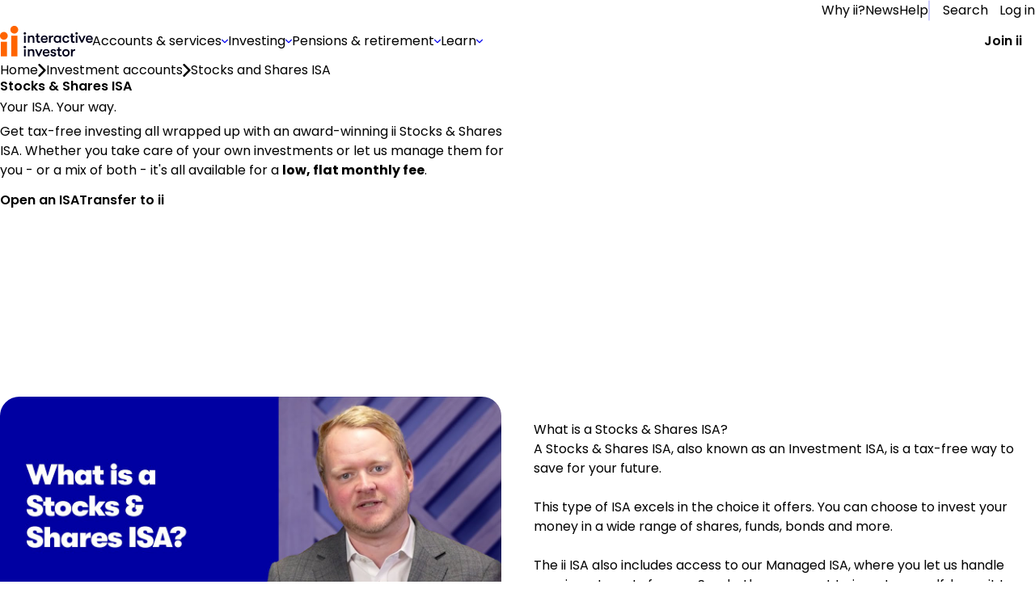

--- FILE ---
content_type: text/html; charset=utf-8
request_url: https://www.ii.co.uk/ii-accounts/isa?utm_source=MSE&utm_medium=Affiliate&utm_campaign=CPC&utm_content=ISA
body_size: 106952
content:
<!DOCTYPE html><html lang="en"><head><meta charSet="utf-8"/><meta name="viewport" content="width=device-width, initial-scale=1"/><link rel="preload" href="/_next/static/media/eab53ce8ccb91582-s.p.woff2" as="font" crossorigin="" type="font/woff2"/><link rel="preload" as="image" href="https://media-prod.ii.co.uk/s3fs-public/2025-08/menu-banner.jpg"/><link rel="preload" as="image" imageSrcSet="https://media-prod.ii.co.uk/s3fs-public/styles/layout_page_image_small/public/2025-09/man-on-sofa-looking-at-devices.jpg 768w, https://media-prod.ii.co.uk/s3fs-public/styles/layout_page_image_medium/public/2025-09/man-on-sofa-looking-at-devices.jpg 992w, https://media-prod.ii.co.uk/s3fs-public/styles/layout_page_image_large/public/2025-09/man-on-sofa-looking-at-devices.jpg 1280w, https://media-prod.ii.co.uk/s3fs-public/2025-09/man-on-sofa-looking-at-devices.jpg 1920w" imageSizes="(min-width: 1280px) 750px, (min-width: 992px) 500px, (min-width: 768px) 752px, 100vw"/><link rel="preload" as="image" href="https://media-prod.ii.co.uk/s3fs-public/oembed_thumbnails/Wa5JqLEck2ASNrGlc16f4Ba-a7LJ1UKIEtXCrLycOZg.jpg"/><link rel="stylesheet" href="/_next/static/css/77cd42aa6a464006.css" data-precedence="next"/><link rel="stylesheet" href="/_next/static/css/d7fbad6e3607d139.css" data-precedence="next"/><link rel="stylesheet" href="/_next/static/css/09087c9307181ac3.css" data-precedence="next"/><link rel="stylesheet" href="/_next/static/css/fc054c5a0ab4fd40.css" data-precedence="next"/><link rel="stylesheet" href="/_next/static/css/b7e7db9bab51e635.css" data-precedence="next"/><link rel="stylesheet" href="/_next/static/css/ef059a6055f33d0d.css" data-precedence="next"/><link rel="stylesheet" href="/_next/static/css/b11731aa3f04fc0b.css" data-precedence="next"/><link rel="stylesheet" href="/_next/static/css/c3a594741c5e389a.css" data-precedence="next"/><link rel="stylesheet" href="/_next/static/css/32dd2c1cc08818d4.css" data-precedence="next"/><link rel="preload" as="script" fetchPriority="low" href="/_next/static/chunks/webpack-0f5e36956176fcda.js"/><script src="/_next/static/chunks/fd9d1056-72f47f0e079d569d.js" async=""></script><script src="/_next/static/chunks/2117-42e6e9bc71afd849.js" async=""></script><script src="/_next/static/chunks/main-app-62e02673906b5d56.js" async=""></script><script src="/_next/static/chunks/e0498ddd-6af236b5cd1d5699.js" async=""></script><script src="/_next/static/chunks/13b76428-62a6e4bbed6f1919.js" async=""></script><script src="/_next/static/chunks/e37a0b60-57eb15bde63b67d7.js" async=""></script><script src="/_next/static/chunks/66f161ed-d397bad8f47fb67e.js" async=""></script><script src="/_next/static/chunks/03c8451b-5943f0824438d59f.js" async=""></script><script src="/_next/static/chunks/5856-b7c055cd9479cc3b.js" async=""></script><script src="/_next/static/chunks/4139-7d1a213295d4c277.js" async=""></script><script src="/_next/static/chunks/6318-3cfc1cec148e8bde.js" async=""></script><script src="/_next/static/chunks/7087-70083250d957332a.js" async=""></script><script src="/_next/static/chunks/250-8a10164c721f690c.js" async=""></script><script src="/_next/static/chunks/7508-0ea75d40b42b4e4c.js" async=""></script><script src="/_next/static/chunks/5928-ea6cfe518e980d95.js" async=""></script><script src="/_next/static/chunks/1341-9175bed0848e8444.js" async=""></script><script src="/_next/static/chunks/4396-c15361897b0b565b.js" async=""></script><script src="/_next/static/chunks/259-811ca7fbd6c87ddf.js" async=""></script><script src="/_next/static/chunks/6114-a9f09cbaced6e77e.js" async=""></script><script src="/_next/static/chunks/1165-b21ba96c53d71365.js" async=""></script><script src="/_next/static/chunks/9066-3760912aeb8d5b41.js" async=""></script><script src="/_next/static/chunks/5244-86bc981d63e5c750.js" async=""></script><script src="/_next/static/chunks/5156-f8711c402ea59154.js" async=""></script><script src="/_next/static/chunks/3578-f940f03901e1f391.js" async=""></script><script src="/_next/static/chunks/app/layout-90d227da45f6510f.js" async=""></script><script src="/_next/static/chunks/2972-1a8ad4c3ca53fd98.js" async=""></script><script src="/_next/static/chunks/2839-d29c66eb9acfebc5.js" async=""></script><script src="/_next/static/chunks/8283-247ff17b50ef95eb.js" async=""></script><script src="/_next/static/chunks/app/error-5a6c0a6b09a57483.js" async=""></script><script src="/_next/static/chunks/app/%5B%5B...urlId%5D%5D/layout-30a3ef354d330f4d.js" async=""></script><script src="/_next/static/chunks/app/%5B%5B...urlId%5D%5D/error-5fa9f7d78ff2e9d7.js" async=""></script><script src="/_next/static/chunks/9856-a1ed4b85333e3bff.js" async=""></script><script src="/_next/static/chunks/app/(chakra)/layout-9d042926b432d971.js" async=""></script><script src="/_next/static/chunks/app/not-found-d5f40f4977ab9e54.js" async=""></script><script src="/_next/static/chunks/621ad102-c7f37eff8483a49c.js" async=""></script><script src="/_next/static/chunks/0937c3fa-b133c5794579e8c6.js" async=""></script><script src="/_next/static/chunks/e7e73406-bee12188bd3b7374.js" async=""></script><script src="/_next/static/chunks/befded78-14a41974f953961b.js" async=""></script><script src="/_next/static/chunks/f97592dd-d43d34aefe7717c9.js" async=""></script><script src="/_next/static/chunks/bbbf7cfd-6fd69df2306c81d3.js" async=""></script><script src="/_next/static/chunks/6bb9d3dd-2d722fd9fcaabc0c.js" async=""></script><script src="/_next/static/chunks/673e98bc-20300bda47141897.js" async=""></script><script src="/_next/static/chunks/6472-3bc3e1533f270096.js" async=""></script><script src="/_next/static/chunks/4847-ff42c18326eef2db.js" async=""></script><script src="/_next/static/chunks/3775-ee6bd508cbd51cd1.js" async=""></script><script src="/_next/static/chunks/3573-25ca5d9040b7d89c.js" async=""></script><script src="/_next/static/chunks/5878-63d987e8df502569.js" async=""></script><script src="/_next/static/chunks/1313-be5ddbc001f04680.js" async=""></script><script src="/_next/static/chunks/6500-c8a83b0f88590c43.js" async=""></script><script src="/_next/static/chunks/7774-d1e7df97186160de.js" async=""></script><script src="/_next/static/chunks/1496-acb25ad9f19ee949.js" async=""></script><script src="/_next/static/chunks/428-6a8a634164db476e.js" async=""></script><script src="/_next/static/chunks/2331-134123b56ee38202.js" async=""></script><script src="/_next/static/chunks/6708-f27d6e03d6f4b9dd.js" async=""></script><script src="/_next/static/chunks/7143-ca8a6e69135a8d50.js" async=""></script><script src="/_next/static/chunks/app/%5B%5B...urlId%5D%5D/page-dd33803ce2ba0363.js" async=""></script><link rel="preload" href="https://cdn-ukwest.onetrust.com/consent/d2c23229-16dd-417f-96d8-36f9935c7f82/otSDKStub.js" as="script"/><link rel="preload" href="https://cdn.optimizely.com/js/25561070343.js" as="script"/><link rel="preconnect" href="//logx.optimizely.com"/><title>Stocks and Shares ISA | Investment ISA 2025-26 - ii</title><meta name="description" content="Open a Stocks and Shares ISA &amp; make the most of your 2025 ISA allowance. Invest in shares, funds, ETFs and more with an ii Stocks and Shares ISA."/><meta name="robots" content="index, follow"/><link rel="canonical" href="/ii-accounts/isa"/><meta name="next-size-adjust"/><script>(self.__next_s=self.__next_s||[]).push([0,{"children":"window.dataLayer = window.dataLayer || [];","id":"dataLayer-script"}])</script><style id="compatibility-banner-styles">#compatibility-banner{background-color:#f5f6f6;color:#1a202c;font-size:20px;max-width:1400px;margin:0 auto;display:none;padding:20px;}#compatibility-banner-text{max-width:768px;margin:0 auto;position:relative;padding-left:42px;}#compatibility-banner-text a{color:#0000f0;}#compatibility-banner-text a:hover{color:#0000f0;text-decoration:underline;}#compatibility-banner-icon{background-image:url(/static/images/info-icon.png);width:32px;height:32px;position:absolute;left:0;top:50%;transform:translateY(-50%);}</style><script>(self.__next_s=self.__next_s||[]).push([0,{"defer":true,"children":"var showBrowserAlert=function(){console.group(\"Checking browser and version\");if (/Edge?\\/(13[4-9]|1[4-9]\\d|[2-9]\\d{2}|\\d{4,})\\.\\d+(\\.\\d+|)|Firefox\\/(12[89]|1[3-9]\\d|[2-9]\\d{2}|\\d{4,})\\.\\d+(\\.\\d+|)|Chrom(ium|e)\\/(109|1[1-9]\\d|[2-9]\\d{2}|\\d{4,})\\.\\d+(\\.\\d+|)|(Maci|X1{2}).+ Version\\/(17\\.\\d+|(1[89]|[2-9]\\d|\\d{3,})\\.\\d+)([,.]\\d+|)( \\(\\w+\\)|)( Mobile\\/\\w+|) Safari\\/|Chrome.+OPR\\/(12[4-9]|1[3-9]\\d|[2-9]\\d{2}|\\d{4,})\\.\\d+\\.\\d+|(CPU[ +]OS|iPhone[ +]OS|CPU[ +]iPhone|CPU IPhone OS|CPU iPad OS)[ +]+(1{2}[._]\\d+|(1[2-9]|[2-9]\\d|\\d{3,})[._]\\d+)([._]\\d+|)|Opera Mini|Android:?[ /-](14[3-9]|1[5-9]\\d|[2-9]\\d{2}|\\d{4,})(\\.\\d+|)(\\.\\d+|)|Mobile Safari.+OPR\\/([89]\\d|\\d{3,})\\.\\d+\\.\\d+|Android.+Firefox\\/(14[6-9]|1[5-9]\\d|[2-9]\\d{2}|\\d{4,})\\.\\d+(\\.\\d+|)|Android.+Chrom(ium|e)\\/(14[3-9]|1[5-9]\\d|[2-9]\\d{2}|\\d{4,})\\.\\d+(\\.\\d+|)|Android.+(UC? ?Browser|UCWEB|U3)[ /]?(15\\.([5-9]|\\d{2,})|(1[6-9]|[2-9]\\d|\\d{3,})\\.\\d+)\\.\\d+|SamsungBrowser\\/(2[89]|[3-9]\\d|\\d{3,})\\.\\d+|Android.+MQ{2}Browser\\/(14(\\.(9|\\d{2,})|)|(1[5-9]|[2-9]\\d|\\d{3,})(\\.\\d+|))(\\.\\d+|)|K[Aa][Ii]OS\\/(2\\.([5-9]|\\d{2,})|([3-9]|\\d{2,})\\.\\d+)(\\.\\d+|)/.test(navigator.userAgent)){console.info(\"Browser supported\");return;};console.error(\"Browser not supported\");var bannerDiv=document.getElementById(\"compatibility-banner\");if(bannerDiv){bannerDiv.innerHTML='<div id=\"compatibility-banner-text\"><div id=\"compatibility-banner-icon\"></div>It looks like you are using an older browser that is unsupported by our website. To get the best experience, you will need to update your browser. <a href=\"https://www.ii.co.uk/help/update-your-browser\">Find out how to update your browser</a></div>';bannerDiv.style.display = \"block\";};console.groupEnd();};document.addEventListener('DOMContentLoaded', showBrowserAlert)","id":"compatibility-banner-script"}])</script><script src="/_next/static/chunks/polyfills-42372ed130431b0a.js" noModule=""></script></head><body class="__variable_717d0a __variable_2c7a8e"><div id="compatibility-banner"></div><html lang="en"><body data-tracking-id="533195"><header data-id="public-header" class="OCgcTq-container typography_typography___RIwk"><nav data-id="public-header-nav-desktop" class="Dcpohq-container" aria-label="Public desktop navigation menu" style="margin-bottom:-1px"><section class="Dcpohq-content"><section data-id="public-header-nav-desktop-secondary" class="lyURRa-container"><section class="l0VRPq-container"><a aria-label="Why ii?" href="/about-us/why-ii">Why ii?</a><a aria-label="News" href="/stock-market-news">News</a><a aria-label="Help" href="/help">Help</a></section><svg class="lyURRa-sep" width="2" height="26" viewBox="0 0 2 26" fill="none" xmlns="http://www.w3.org/2000/svg"><path d="M1 1L0.999999 25" stroke="#9999F9" stroke-linecap="round"></path></svg><section class="l0VRPq-container"><button><svg width="16" height="16" viewBox="0 0 16 16" fill="none" xmlns="http://www.w3.org/2000/svg"><path fill-rule="evenodd" clip-rule="evenodd" d="M10.5726 11.7848C9.46447 12.6365 8.07708 13.1429 6.57143 13.1429C2.94213 13.1429 0 10.2007 0 6.57143C0 2.94213 2.94213 0 6.57143 0C10.2007 0 13.1429 2.94213 13.1429 6.57143C13.1429 8.07708 12.6365 9.46447 11.7848 10.5726L15.749 14.5368C16.0837 14.8715 16.0837 15.4142 15.749 15.749C15.4142 16.0837 14.8715 16.0837 14.5368 15.749L10.5726 11.7848ZM1.71429 6.57143C1.71429 3.8889 3.8889 1.71429 6.57143 1.71429C9.25395 1.71429 11.4286 3.8889 11.4286 6.57143C11.4286 7.89984 10.8953 9.10369 10.0311 9.98058C10.0224 9.98862 10.0138 9.99687 10.0053 10.0053C9.99687 10.0138 9.98862 10.0224 9.98058 10.0311C9.10369 10.8953 7.89984 11.4286 6.57143 11.4286C3.8889 11.4286 1.71429 9.25395 1.71429 6.57143Z" fill="white"></path></svg>Search</button><a href="/login"><svg width="14" height="16" viewBox="0 0 14 16" fill="none" xmlns="http://www.w3.org/2000/svg"><path fill-rule="evenodd" clip-rule="evenodd" d="M7.0004 0C5.0674 0 3.5004 1.567 3.5004 3.5C3.5004 5.433 5.0674 7 7.0004 7C8.9334 7 10.5004 5.433 10.5004 3.5C10.5004 1.567 8.9334 0 7.0004 0ZM5.0004 3.5C5.0004 2.39543 5.89583 1.5 7.0004 1.5C8.10497 1.5 9.0004 2.39543 9.0004 3.5C9.0004 4.60457 8.10497 5.5 7.0004 5.5C5.89583 5.5 5.0004 4.60457 5.0004 3.5Z" fill="white"></path><path fill-rule="evenodd" clip-rule="evenodd" d="M7.0004 8C4.14208 8 1.69101 9.71571 0.605602 12.1674C0.0520527 13.4186 0.744632 14.8316 2.01299 15.2313C3.29543 15.6354 4.99324 16 7.0004 16C9.00756 16 10.7054 15.6354 11.9878 15.2313C13.2561 14.8317 13.9489 13.4177 13.3952 12.1674H11.7082C11.7082 12.1673 11.7082 12.1674 11.7082 12.1674H13.3952C12.3098 9.71578 9.85866 8 7.0004 8ZM2.29263 12.1674C2.17552 12.3622 2.07007 12.5649 1.97727 12.7744C1.80096 13.1732 2.01222 13.6584 2.4638 13.8007C3.63136 14.1686 5.17556 14.5 7.0004 14.5C8.82524 14.5 10.3694 14.1686 11.537 13.8007C11.9886 13.6583 12.1998 13.1724 12.0237 12.7748C11.9308 12.5651 11.8253 12.3622 11.7082 12.1674L2.29263 12.1674C2.29263 12.1674 2.29262 12.1674 2.29263 12.1674ZM2.29263 12.1674L11.7082 12.1674C10.7467 10.5682 8.99857 9.5 7.0004 9.5C5.00219 9.5 3.25407 10.5681 2.29263 12.1674Z" fill="white"></path></svg>Log in</a></section></section><section data-id="public-header-nav-desktop-primary" class="E7ZzFa-container"><a href="/"><svg class="Y_K0yW-container" xmlns="http://www.w3.org/2000/svg" xmlns:xlink="http://www.w3.org/1999/xlink" viewBox="0 0 120 40" overflow="visible" fill="none" width="114" height="38" shape-rendering="geometricPrecision" text-rendering="geometricPrecision"><g><path class="Y_K0yW-iRightSpine" d="M22.6776,12.7783h-8.0834v26.9856h8.0834v-26.9856Z" fill="#ff6400"></path><path class="Y_K0yW-iLeftSpine" d="M9.12171,20.7383h-8.08338v19.0238h8.08338v-19.0238Z" fill="#ff6400"></path><g class="Y_K0yW-iLeftCircleContainer" transform="translate(5, 13)"><g class="Y_K0yW-iLeftCircle" transform="scale(1,1)"><path d="M5.07995,18.1781c2.80558,0,5.07995-2.2747,5.07995-5.0807s-2.27437-5.08068-5.07995-5.08068-5.07995,2.27468-5.07995,5.08068s2.27437,5.0807,5.07995,5.0807Z" transform="translate(-5.07995,-13.09741)" fill="#ff6400"></path></g></g><g class="Y_K0yW-iRightCircleContainer" transform="translate(18.6, 5)"><g class="Y_K0yW-iRightCircle" transform="scale(1,1)"><path d="M18.6359,10.1615c2.8055,0,5.0799-2.2747,5.0799-5.08069s-2.2744-5.080688-5.0799-5.080688-5.08,2.274698-5.08,5.080688s2.2744,5.08069,5.08,5.08069Z" transform="translate(-18.635849,-5.080811)" fill="#ff6400"></path></g></g><g fill="#00001a"><path d="M30.7516,9.86888c0-.31591.0937-.62473.2692-.8874s.4249-.46739.7167-.58829.6129-.15252.9227-.09089.5944.21375.8177.43714c.2234.22338.3755.50799.4371.81783s.03.63103-.0909.92283-.3256.5414-.5882.7169-.5714.2692-.8873.2692c-.2113.0059-.4217-.0313-.6181-.1094s-.375-.1956-.5245-.3451-.2669-.328-.345-.5245-.1154-.4069-.1094-.61832Zm.5323,2.91892h2.1294v9.1947h-2.1294v-9.1947Z"></path><path d="M36.1846,12.7783h2.1501v1.2819c.5664-.9855,1.6367-1.5104,2.9978-1.5104c2.2087,0,3.3526,1.2423,3.3526,3.6496v5.7811h-2.1558v-4.8031c0-1.9523-.5116-2.8-2.0104-2.8-1.4008,0-2.1898.927-2.1898,2.5451v5.0505h-2.1445v-9.1947Z"></path><path d="M52.2021,20.0793v1.888c-.5292.0796-1.0638.1188-1.5989.1171-1.0458,0-2.9789-.1379-2.9789-3.2342v-4.2764h-1.5574v-1.7955h1.5593v-2.78111h2.1501v2.78111h2.1106v1.7955h-2.1125v3.7911c0,1.5992.4946,1.7956,1.3422,1.7956.3632-.0039.7258-.031,1.0855-.0812Z"></path><path d="M53.0894,17.3756c0-2.9397,1.8141-4.8334,4.6155-4.8334c2.624,0,4.3985,1.7748,4.3985,4.3595c0,.3776-.0189.6702-.0585,1.1838h-6.8262c.0605,1.4594,1.0062,2.2486,2.5655,2.2486c1.0647,0,1.699-.3341,2.052-1.044h2.169c-.2756,1.7162-2.0123,2.9188-4.221,2.9188-2.8996,0-4.6948-1.854-4.6948-4.8333Zm6.9035-.927c-.0189-1.4217-.8476-2.2109-2.3276-2.2109-1.5102,0-2.4258.9081-2.4541,2.2109h4.7817Z"></path><path d="M63.7817,12.7783h2.1559v1.7766c.1333-.5451.4478-1.0288.892-1.3718s.9915-.525,1.5526-.5162c.2853-.0075.5705.0191.8495.0793v1.9654c-.2819-.033-.5657-.0462-.8495-.0396-1.5102,0-2.4446,1.1441-2.4446,3.236v4.065h-2.1559v-9.1947Z"></path><path d="M69.915,17.3756c0-2.7037,1.7179-4.8334,4.5779-4.8334c1.2232,0,2.3276.5513,2.8995,1.4784v-1.2424h2.137v9.1947h-2.137v-1.2442c-.5663.9271-1.8349,1.4802-2.96,1.4802-2.9581,0-4.5174-2.1296-4.5174-4.8333Zm7.5511,0c0-1.5784-.8892-2.9208-2.7222-2.9208-1.6782,0-2.6844,1.2442-2.6844,2.9208s1.0062,2.9189,2.6844,2.9189c1.8387,0,2.7278-1.3405,2.7278-2.9189h-.0056Z"></path><path d="M81.2,17.3756c0-2.8604,1.7159-4.8334,4.5759-4.8334c2.5635,0,4.1625,1.401,4.3588,3.5118h-2.1501c-.236-1.046-.9062-1.5992-2.2087-1.5992-1.5102,0-2.4258,1.046-2.4258,2.9208s.9061,2.9189,2.4258,2.9189c1.3025,0,1.9727-.5324,2.2087-1.4991h2.1501c-.1888,2.0523-1.7953,3.4135-4.3588,3.4135-2.86,0-4.5759-1.9729-4.5759-4.8333Z"></path><path d="M97.059,20.0793v1.888c-.5286.0796-1.0625.1187-1.597.1171-1.0458,0-2.9789-.1379-2.9789-3.2342v-4.2764h-1.5593v-1.7955h1.5593v-2.78111h2.1483v2.78111h2.1105v1.7955h-2.1105v3.7911c0,1.5992.4927,1.7956,1.3403,1.7956.3638-.0038.727-.031,1.0873-.0812Z"></path><path d="M98.1048,9.86887c-.0004-.31644.0931-.62588.2687-.88915.1755-.26327.4252-.46854.7175-.58981s.6139-.1531.924-.09145c.311.06164.596.21399.819.43775.224.22376.376.50887.438.81926s.03.63203-.091.92433c-.122.2923-.327.542-.59.7176s-.573.2691-.8891.2687c-.2113.0058-.4216-.0316-.6179-.1099-.1964-.0782-.3747-.1957-.5242-.3452-.1494-.1494-.2668-.3278-.3451-.5242-.0782-.1964-.1156-.4066-.1099-.61793Zm.5324,2.91893h2.1308v9.1947h-2.1308v-9.1947Z"></path><path d="M101.754,12.7783h2.316l2.545,6.3136l2.545-6.3136h2.306l-3.998,9.1947h-1.735l-3.979-9.1947Z"></path><path d="M111.755,17.3756c0-2.9397,1.814-4.8334,4.616-4.8334c2.624,0,4.398,1.7748,4.398,4.3595c0,.3776-.019.6702-.058,1.1838h-6.825c.061,1.4594,1.007,2.2486,2.566,2.2486c1.065,0,1.699-.3341,2.052-1.044h2.169c-.276,1.7162-2.012,2.9188-4.221,2.9188-2.902,0-4.697-1.854-4.697-4.8333Zm6.904-.927c-.019-1.4217-.848-2.2109-2.328-2.2109-1.51,0-2.426.9081-2.454,2.2109h4.782Z"></path><path d="M30.7516,27.6503c0-.316.0937-.6248.2692-.8874s.4249-.4674.7167-.5883.6129-.1526.9227-.0909c.3098.0616.5944.2137.8177.4371.2234.2234.3755.508.4371.8178s.03.631-.0909.9229-.3256.5413-.5882.7168-.5714.2692-.8873.2692c-.2113.006-.4217-.0312-.6181-.1093-.1965-.0782-.375-.1956-.5245-.3452s-.2669-.328-.345-.5245-.1154-.4069-.1094-.6182Zm.5323,2.9188h2.1294v9.1948h-2.1294v-9.1948Z"></path><path d="M36.1846,30.5692h2.1501v1.2819c.5664-.9855,1.6367-1.5104,2.9978-1.5104c2.2087,0,3.3526,1.2423,3.3526,3.6496v5.7811h-2.1558v-4.7918c0-1.9541-.5116-2.8018-2.0104-2.8018-1.4008,0-2.1898.927-2.1898,2.545v5.0505h-2.1445v-9.2041Z"></path><path d="M45.5742,30.5692h2.3069l2.5446,6.3136l2.5447-6.3136h2.3088l-3.9851,9.1947h-1.7367l-3.9832-9.1947Z"></path><path d="M55.5737,35.1684c0-2.9396,1.8161-4.8333,4.6175-4.8333c2.624,0,4.3985,1.7747,4.3985,4.3594c0,.3777-.0189.6722-.0586,1.1838h-6.8261c.0585,1.4614,1.0062,2.2506,2.5655,2.2506c1.0647,0,1.699-.3361,2.0501-1.046h2.1709c-.2775,1.7162-2.0124,2.9189-4.221,2.9189-2.9015-.0019-4.6968-1.8559-4.6968-4.8334Zm6.9054-.927c-.0207-1.4198-.8476-2.209-2.3276-2.209-1.5196,0-2.4276.9063-2.454,2.209h4.7816Z"></path><path d="M65.575,36.9432h2.1501c0,.7892.7702,1.3405,1.8745,1.3405.8099,0,1.3215-.4342,1.3215-1.0856c0-.5116-.2171-.8288-1.2025-1.0837l-1.8349-.4947c-1.2818-.3549-2.0124-1.2819-2.0124-2.5847c0-1.5576,1.48-2.7017,3.532-2.7017c2.2483,0,3.6283,1.0856,3.6283,2.8603h-2.1105c0-.7684-.5909-1.2234-1.5971-1.2234-.7702,0-1.3214.3946-1.3214.944c0,.4928.2945.8288,1.144,1.0648l1.8349.5325c1.3007.3776,2.1294,1.3216,2.1294,2.6243c0,1.7955-1.4007,2.8604-3.6302,2.8604-2.2294,0-3.9057-1.2971-3.9057-3.053Z"></path><path d="M80.1335,37.8702v1.888c-.5285.0804-1.0624.1202-1.597.1189-1.0459,0-2.9789-.1397-2.9789-3.236v-4.2764h-1.5593v-1.7955h1.5668v-2.7811h2.1502v2.7811h2.1105v1.7955h-2.1181v3.7892c0,1.5973.4927,1.7937,1.3403,1.7937.3632-.0017.7258-.0276,1.0855-.0774Z"></path><path d="M81.0208,35.1684c0-2.7036,1.816-4.8333,4.8534-4.8333s4.8534,2.1297,4.8534,4.8333c0,2.7037-1.816,4.8334-4.8534,4.8334s-4.8534-2.1316-4.8534-4.8334Zm7.551,0c0-1.6765-.9666-2.9207-2.7033-2.9207s-2.7033,1.2442-2.7033,2.9207c0,1.6766.9666,2.9208,2.7033,2.9208s2.7089-1.2461,2.7089-2.9208h-.0056Z"></path><path d="M92.4038,30.5692h2.1502v1.7766c.1337-.5467.4496-1.0316.8957-1.3748.446-.3431.9957-.5242,1.5584-.5132.2846-.0079.5691.0181.8476.0774v1.973c-.2813-.0329-.5645-.0462-.8476-.0396-1.5103,0-2.4541,1.146-2.4541,3.236v4.065h-2.1502v-9.2004Z"></path></g></g></svg></a><nav aria-label="Main" data-orientation="horizontal" dir="ltr"><div style="position:relative"><ul data-orientation="horizontal" class="_4KIm8G-menuList" dir="ltr"><li><button id="radix-:R54qfkv6kq:-trigger-bb79df51-e109-4314-bf62-5c26196e0cde" data-state="closed" aria-expanded="false" aria-controls="radix-:R54qfkv6kq:-content-bb79df51-e109-4314-bf62-5c26196e0cde" class="lfbwWW-trigger" data-radix-collection-item=""><span class="lfbwWW-label">Accounts &amp; services</span><svg class="lfbwWW-icon sau8TW-icon sau8TW-down" width="8" height="6" viewBox="0 0 8 6" fill="none" xmlns="http://www.w3.org/2000/svg"><path fill-rule="evenodd" clip-rule="evenodd" d="M0.180242 0.848913C0.420565 0.60592 0.810204 0.60592 1.05053 0.848913L4 3.83116L6.94947 0.848913C7.1898 0.605921 7.57944 0.605921 7.81976 0.848914C8.06008 1.09191 8.06008 1.48588 7.81976 1.72887L4.43514 5.15109C4.19482 5.39408 3.80518 5.39408 3.56486 5.15109L0.180242 1.72887C-0.0600807 1.48587 -0.0600807 1.09191 0.180242 0.848913Z" fill="#0000F0"></path></svg></button><div id="radix-:R54qfkv6kq:-content-bb79df51-e109-4314-bf62-5c26196e0cde" aria-labelledby="radix-:R54qfkv6kq:-trigger-bb79df51-e109-4314-bf62-5c26196e0cde" data-orientation="horizontal" data-state="closed" class="KS72Ya-contentPosition" style="pointer-events:none" dir="ltr"><div class="KS72Ya-wrapper"><div class="KS72Ya-content"><section data-id="public-header-nav-desktop-primary-dropdown-66a45b25-1f38-4b0f-beaa-05934ba70b5f" class="DueT1G-container"><p class="DueT1G-title">ISAs</p><section class="DueT1G-items"><a aria-label="Stocks &amp; Shares ISA" class="ZJ8VXW-container ZJ8VXW-distinct" data-radix-collection-item="" href="/ii-accounts/isa"><span class="ZJ8VXW-label">Stocks &amp; Shares ISA</span><svg class="sau8TW-icon sau8TW-right" width="16" height="10" viewBox="0 0 16 10" fill="none" xmlns="http://www.w3.org/2000/svg"><path fill-rule="evenodd" clip-rule="evenodd" d="M0.360484 0.697825C0.841129 0.211839 1.62041 0.21184 2.10105 0.697826L8 6.66232L13.8989 0.697827C14.3796 0.211841 15.1589 0.211842 15.6395 0.697828C16.1202 1.18381 16.1202 1.97175 15.6395 2.45774L8.87028 9.30218C8.38964 9.78817 7.61036 9.78817 7.12971 9.30218L0.360484 2.45773C-0.120161 1.97175 -0.120161 1.18381 0.360484 0.697825Z" fill="#0000F0"></path></svg></a><a aria-label="Managed Stocks &amp; Shares ISA" class="ZJ8VXW-container ZJ8VXW-distinct" data-radix-collection-item="" href="/ii-accounts/isa/managed-isa"><span class="ZJ8VXW-label">Managed Stocks &amp; Shares ISA</span><svg class="sau8TW-icon sau8TW-right" width="16" height="10" viewBox="0 0 16 10" fill="none" xmlns="http://www.w3.org/2000/svg"><path fill-rule="evenodd" clip-rule="evenodd" d="M0.360484 0.697825C0.841129 0.211839 1.62041 0.21184 2.10105 0.697826L8 6.66232L13.8989 0.697827C14.3796 0.211841 15.1589 0.211842 15.6395 0.697828C16.1202 1.18381 16.1202 1.97175 15.6395 2.45774L8.87028 9.30218C8.38964 9.78817 7.61036 9.78817 7.12971 9.30218L0.360484 2.45773C-0.120161 1.97175 -0.120161 1.18381 0.360484 0.697825Z" fill="#0000F0"></path></svg></a><a aria-label="Junior ISA" class="ZJ8VXW-container" data-radix-collection-item="" href="/ii-accounts/isa/junior-isa"><span class="ZJ8VXW-label">Junior ISA</span></a><a aria-label="Transfer an ISA" class="ZJ8VXW-container" data-radix-collection-item="" href="/ii-accounts/isa/transfer-isa"><span class="ZJ8VXW-label">Transfer an ISA</span></a><a aria-label="ISA investment ideas" class="ZJ8VXW-container" data-radix-collection-item="" href="/ii-accounts/isa/investment-ideas"><span class="ZJ8VXW-label">ISA investment ideas</span></a><a aria-label="All ISA guides" class="ZJ8VXW-container" data-radix-collection-item="" href="/ii-accounts/isa/guides"><span class="ZJ8VXW-label">All ISA guides</span></a></section></section><section data-id="public-header-nav-desktop-primary-dropdown-e2b154a3-7750-4378-b5f6-8e434cc43a42" class="DueT1G-container"><p class="DueT1G-title">Pensions</p><section class="DueT1G-items"><a aria-label="Personal Pension (SIPP)" class="ZJ8VXW-container ZJ8VXW-distinct" data-radix-collection-item="" href="/ii-accounts/sipp"><span class="ZJ8VXW-label">Personal Pension (SIPP)</span><svg class="sau8TW-icon sau8TW-right" width="16" height="10" viewBox="0 0 16 10" fill="none" xmlns="http://www.w3.org/2000/svg"><path fill-rule="evenodd" clip-rule="evenodd" d="M0.360484 0.697825C0.841129 0.211839 1.62041 0.21184 2.10105 0.697826L8 6.66232L13.8989 0.697827C14.3796 0.211841 15.1589 0.211842 15.6395 0.697828C16.1202 1.18381 16.1202 1.97175 15.6395 2.45774L8.87028 9.30218C8.38964 9.78817 7.61036 9.78817 7.12971 9.30218L0.360484 2.45773C-0.120161 1.97175 -0.120161 1.18381 0.360484 0.697825Z" fill="#0000F0"></path></svg></a><a aria-label="Managed Portfolios (NEW)" class="ZJ8VXW-container ZJ8VXW-distinct" data-radix-collection-item="" href="/ii-accounts/sipp/managed-sipp"><span class="ZJ8VXW-label">Managed Portfolios (NEW)</span><svg class="sau8TW-icon sau8TW-right" width="16" height="10" viewBox="0 0 16 10" fill="none" xmlns="http://www.w3.org/2000/svg"><path fill-rule="evenodd" clip-rule="evenodd" d="M0.360484 0.697825C0.841129 0.211839 1.62041 0.21184 2.10105 0.697826L8 6.66232L13.8989 0.697827C14.3796 0.211841 15.1589 0.211842 15.6395 0.697828C16.1202 1.18381 16.1202 1.97175 15.6395 2.45774L8.87028 9.30218C8.38964 9.78817 7.61036 9.78817 7.12971 9.30218L0.360484 2.45773C-0.120161 1.97175 -0.120161 1.18381 0.360484 0.697825Z" fill="#0000F0"></path></svg></a><a aria-label="Transfer a pension" class="ZJ8VXW-container" data-radix-collection-item="" href="/ii-accounts/sipp/transfer-my-pension"><span class="ZJ8VXW-label">Transfer a pension</span></a></section></section><section data-id="public-header-nav-desktop-primary-dropdown-c091f2d1-fadf-4dab-aef9-f1127107fc41" class="DueT1G-container"><p class="DueT1G-title">Trading Accounts</p><section class="DueT1G-items"><a aria-label="Trading Account" class="ZJ8VXW-container ZJ8VXW-distinct" data-radix-collection-item="" href="/ii-accounts/trading-account"><span class="ZJ8VXW-label">Trading Account</span><svg class="sau8TW-icon sau8TW-right" width="16" height="10" viewBox="0 0 16 10" fill="none" xmlns="http://www.w3.org/2000/svg"><path fill-rule="evenodd" clip-rule="evenodd" d="M0.360484 0.697825C0.841129 0.211839 1.62041 0.21184 2.10105 0.697826L8 6.66232L13.8989 0.697827C14.3796 0.211841 15.1589 0.211842 15.6395 0.697828C16.1202 1.18381 16.1202 1.97175 15.6395 2.45774L8.87028 9.30218C8.38964 9.78817 7.61036 9.78817 7.12971 9.30218L0.360484 2.45773C-0.120161 1.97175 -0.120161 1.18381 0.360484 0.697825Z" fill="#0000F0"></path></svg></a><a aria-label="Joint Trading Account" class="ZJ8VXW-container" data-radix-collection-item="" href="/ii-accounts/joint-trading-account"><span class="ZJ8VXW-label">Joint Trading Account</span></a><a aria-label="Company Account" class="ZJ8VXW-container" data-radix-collection-item="" href="/ii-accounts/company-account"><span class="ZJ8VXW-label">Company Account</span></a><a aria-label="Transfer a Trading Account" class="ZJ8VXW-container" data-radix-collection-item="" href="/investing-with-ii/transferring-to-ii"><span class="ZJ8VXW-label">Transfer a Trading Account</span></a></section></section><section data-id="public-header-nav-desktop-primary-dropdown-83c1c43c-f975-47bf-9e16-475817385678" class="DueT1G-container"><p class="DueT1G-title">Other services</p><section class="DueT1G-items"><a aria-label="Cash savings" class="ZJ8VXW-container" data-radix-collection-item="" href="/ii-accounts/cash-savings"><span class="ZJ8VXW-label">Cash savings</span></a><a aria-label="Recommend ii" class="ZJ8VXW-container" data-radix-collection-item="" href="/recommend-ii/customer"><span class="ZJ8VXW-label">Recommend ii</span></a><a aria-label="Friends &amp; Family" class="ZJ8VXW-container" data-radix-collection-item="" href="/friends-and-family"><span class="ZJ8VXW-label">Friends &amp; Family</span></a><a aria-label="Investment Coach" class="ZJ8VXW-container" data-radix-collection-item="" href="/investing-with-ii/ii-research-hub/investment-coach"><span class="ZJ8VXW-label">Investment Coach</span></a><a aria-label="ii Advice (NEW)" class="ZJ8VXW-container" data-radix-collection-item="" href="/ii-accounts/ii-advice"><span class="ZJ8VXW-label">ii Advice (NEW)</span></a></section></section></div><div class="HOeaNa-wrapper"><div class="HOeaNa-imageContainer"><img src="https://media-prod.ii.co.uk/s3fs-public/2025-08/menu-banner.jpg" alt="Woman smiling while using laptop"/></div><div class="HOeaNa-container"><div><p class="HOeaNa-heading">Start investing today</p><p class="HOeaNa-body">Join us and over 500,000 others already investing for a brighter financial future.</p></div></div><div class="HOeaNa-buttonContainer"><a href="/join-us-today" class="Button-module__button_xcToSW__120 Button-module__inverse_xcToSW__120">Open an account</a></div></div></div></div></li><li><button id="radix-:R54qfkv6kq:-trigger-9efcec0f-521b-4b6e-bf2a-bf7270e1bcf3" data-state="closed" aria-expanded="false" aria-controls="radix-:R54qfkv6kq:-content-9efcec0f-521b-4b6e-bf2a-bf7270e1bcf3" class="lfbwWW-trigger" data-radix-collection-item=""><span class="lfbwWW-label">Investing</span><svg class="lfbwWW-icon sau8TW-icon sau8TW-down" width="8" height="6" viewBox="0 0 8 6" fill="none" xmlns="http://www.w3.org/2000/svg"><path fill-rule="evenodd" clip-rule="evenodd" d="M0.180242 0.848913C0.420565 0.60592 0.810204 0.60592 1.05053 0.848913L4 3.83116L6.94947 0.848913C7.1898 0.605921 7.57944 0.605921 7.81976 0.848914C8.06008 1.09191 8.06008 1.48588 7.81976 1.72887L4.43514 5.15109C4.19482 5.39408 3.80518 5.39408 3.56486 5.15109L0.180242 1.72887C-0.0600807 1.48587 -0.0600807 1.09191 0.180242 0.848913Z" fill="#0000F0"></path></svg></button><div id="radix-:R54qfkv6kq:-content-9efcec0f-521b-4b6e-bf2a-bf7270e1bcf3" aria-labelledby="radix-:R54qfkv6kq:-trigger-9efcec0f-521b-4b6e-bf2a-bf7270e1bcf3" data-orientation="horizontal" data-state="closed" class="KS72Ya-contentPosition" style="pointer-events:none" dir="ltr"><div class="KS72Ya-wrapper"><div class="KS72Ya-content"><section data-id="public-header-nav-desktop-primary-dropdown-faccf694-10ac-44ad-be52-cf2c5f8a2154" class="DueT1G-container"><p class="DueT1G-title">Shares</p><section class="DueT1G-items"><a aria-label="Shares" class="ZJ8VXW-container" data-radix-collection-item="" href="/shares"><span class="ZJ8VXW-label">Shares</span></a><a aria-label="Top UK shares" class="ZJ8VXW-container" data-radix-collection-item="" href="/shares/top-uk-shares"><span class="ZJ8VXW-label">Top UK shares</span></a><a aria-label="Share tips &amp; ideas" class="ZJ8VXW-container" data-radix-collection-item="" href="/shares/share-tips-and-ideas"><span class="ZJ8VXW-label">Share tips &amp; ideas</span></a><a aria-label="Share dealing" class="ZJ8VXW-container" data-radix-collection-item="" href="/investing-with-ii/share-dealing"><span class="ZJ8VXW-label">Share dealing</span></a><a aria-label="IPOs &amp; new issues" class="ZJ8VXW-container" data-radix-collection-item="" href="/ipos"><span class="ZJ8VXW-label">IPOs &amp; new issues</span></a></section></section><section data-id="public-header-nav-desktop-primary-dropdown-3450cd69-be91-4942-97e9-7d0f0d7ee26d" class="DueT1G-container"><p class="DueT1G-title">Funds, ETFs &amp; bonds</p><section class="DueT1G-items"><a aria-label="Funds" class="ZJ8VXW-container" data-radix-collection-item="" href="/funds"><span class="ZJ8VXW-label">Funds</span></a><a aria-label="ETFs" class="ZJ8VXW-container" data-radix-collection-item="" href="/etfs"><span class="ZJ8VXW-label">ETFs</span></a><a aria-label="Investment trusts" class="ZJ8VXW-container" data-radix-collection-item="" href="/investment-trusts"><span class="ZJ8VXW-label">Investment trusts</span></a><a aria-label="Bonds &amp; gilts" class="ZJ8VXW-container" data-radix-collection-item="" href="/bonds"><span class="ZJ8VXW-label">Bonds &amp; gilts</span></a><a aria-label="Sustainable funds" class="ZJ8VXW-container" data-radix-collection-item="" href="/investing-with-ii/sustainable-investing"><span class="ZJ8VXW-label">Sustainable funds</span></a></section></section><section data-id="public-header-nav-desktop-primary-dropdown-56737ef7-ce9d-4bb0-9e42-64ca69e01d72" class="DueT1G-container"><p class="DueT1G-title">Most popular</p><section class="DueT1G-items"><a aria-label="Top funds" class="ZJ8VXW-container" data-radix-collection-item="" href="/funds/top-investment-funds"><span class="ZJ8VXW-label">Top funds</span></a><a aria-label="Top ETFs" class="ZJ8VXW-container" data-radix-collection-item="" href="/etfs/top-etfs"><span class="ZJ8VXW-label">Top ETFs</span></a><a aria-label="Top investment trusts" class="ZJ8VXW-container" data-radix-collection-item="" href="/investment-trusts/top-trusts"><span class="ZJ8VXW-label">Top investment trusts</span></a><a aria-label="Top US shares" class="ZJ8VXW-container" data-radix-collection-item="" href="/investing-with-ii/international-investing/most-popular-us-stocks"><span class="ZJ8VXW-label">Top US shares</span></a></section></section><section data-id="public-header-nav-desktop-primary-dropdown-cb88bab1-fba0-4888-a65c-79a653612d47" class="DueT1G-container"><p class="DueT1G-title">Markets</p><section class="DueT1G-items"><a aria-label="International investing" class="ZJ8VXW-container" data-radix-collection-item="" href="/investing-with-ii/international-investing"><span class="ZJ8VXW-label">International investing</span></a><a aria-label="Multi-currency investing" class="ZJ8VXW-container" data-radix-collection-item="" href="/investing-with-ii/international-investing/foreign-exchange"><span class="ZJ8VXW-label">Multi-currency investing</span></a><a aria-label="FTSE" class="ZJ8VXW-container" data-radix-collection-item="" href="/indices/ftse-100-index"><span class="ZJ8VXW-label">FTSE</span></a><a aria-label="NASDAQ" class="ZJ8VXW-container" data-radix-collection-item="" href="/indices/nasdaq-composite-index"><span class="ZJ8VXW-label">NASDAQ</span></a><a aria-label="Dow Jones" class="ZJ8VXW-container" data-radix-collection-item="" href="/indices/dow-jones-industrial-average-index"><span class="ZJ8VXW-label">Dow Jones</span></a></section></section></div><div class="HOeaNa-wrapper"><div class="HOeaNa-imageContainer"><img src="https://media-prod.ii.co.uk/s3fs-public/2025-08/menu-banner.jpg" alt="Woman smiling while using laptop"/></div><div class="HOeaNa-container"><div><p class="HOeaNa-heading">Start investing today</p><p class="HOeaNa-body">Join us and over 500,000 others already investing for a brighter financial future.</p></div></div><div class="HOeaNa-buttonContainer"><a href="/join-us-today" class="Button-module__button_xcToSW__120 Button-module__inverse_xcToSW__120">Open an account</a></div></div></div></div></li><li><button id="radix-:R54qfkv6kq:-trigger-678aa074-f8f8-47a9-a78f-12b8963317f0" data-state="closed" aria-expanded="false" aria-controls="radix-:R54qfkv6kq:-content-678aa074-f8f8-47a9-a78f-12b8963317f0" class="lfbwWW-trigger" data-radix-collection-item=""><span class="lfbwWW-label">Pensions &amp; retirement</span><svg class="lfbwWW-icon sau8TW-icon sau8TW-down" width="8" height="6" viewBox="0 0 8 6" fill="none" xmlns="http://www.w3.org/2000/svg"><path fill-rule="evenodd" clip-rule="evenodd" d="M0.180242 0.848913C0.420565 0.60592 0.810204 0.60592 1.05053 0.848913L4 3.83116L6.94947 0.848913C7.1898 0.605921 7.57944 0.605921 7.81976 0.848914C8.06008 1.09191 8.06008 1.48588 7.81976 1.72887L4.43514 5.15109C4.19482 5.39408 3.80518 5.39408 3.56486 5.15109L0.180242 1.72887C-0.0600807 1.48587 -0.0600807 1.09191 0.180242 0.848913Z" fill="#0000F0"></path></svg></button><div id="radix-:R54qfkv6kq:-content-678aa074-f8f8-47a9-a78f-12b8963317f0" aria-labelledby="radix-:R54qfkv6kq:-trigger-678aa074-f8f8-47a9-a78f-12b8963317f0" data-orientation="horizontal" data-state="closed" class="KS72Ya-contentPosition" style="pointer-events:none" dir="ltr"><div class="KS72Ya-wrapper"><div class="KS72Ya-content"><section data-id="public-header-nav-desktop-primary-dropdown-eb1e6948-2d81-4146-b05e-3c620fe47be2" class="DueT1G-container"><p class="DueT1G-title">Saving for retirement</p><section class="DueT1G-items"><a aria-label="Personal Pension (SIPP)" class="ZJ8VXW-container ZJ8VXW-distinct" data-radix-collection-item="" href="/ii-accounts/sipp"><span class="ZJ8VXW-label">Personal Pension (SIPP)</span><svg class="sau8TW-icon sau8TW-right" width="16" height="10" viewBox="0 0 16 10" fill="none" xmlns="http://www.w3.org/2000/svg"><path fill-rule="evenodd" clip-rule="evenodd" d="M0.360484 0.697825C0.841129 0.211839 1.62041 0.21184 2.10105 0.697826L8 6.66232L13.8989 0.697827C14.3796 0.211841 15.1589 0.211842 15.6395 0.697828C16.1202 1.18381 16.1202 1.97175 15.6395 2.45774L8.87028 9.30218C8.38964 9.78817 7.61036 9.78817 7.12971 9.30218L0.360484 2.45773C-0.120161 1.97175 -0.120161 1.18381 0.360484 0.697825Z" fill="#0000F0"></path></svg></a><a aria-label="Managed Portfolios (NEW)" class="ZJ8VXW-container ZJ8VXW-distinct" data-radix-collection-item="" href="/ii-accounts/sipp/managed-sipp"><span class="ZJ8VXW-label">Managed Portfolios (NEW)</span><svg class="sau8TW-icon sau8TW-right" width="16" height="10" viewBox="0 0 16 10" fill="none" xmlns="http://www.w3.org/2000/svg"><path fill-rule="evenodd" clip-rule="evenodd" d="M0.360484 0.697825C0.841129 0.211839 1.62041 0.21184 2.10105 0.697826L8 6.66232L13.8989 0.697827C14.3796 0.211841 15.1589 0.211842 15.6395 0.697828C16.1202 1.18381 16.1202 1.97175 15.6395 2.45774L8.87028 9.30218C8.38964 9.78817 7.61036 9.78817 7.12971 9.30218L0.360484 2.45773C-0.120161 1.97175 -0.120161 1.18381 0.360484 0.697825Z" fill="#0000F0"></path></svg></a><a aria-label="Pension investment ideas" class="ZJ8VXW-container" data-radix-collection-item="" href="/ii-accounts/sipp/sipp-investment-ideas"><span class="ZJ8VXW-label">Pension investment ideas</span></a><a aria-label="Contributing to your pension" class="ZJ8VXW-container" data-radix-collection-item="" href="/ii-accounts/sipp/making-contributions"><span class="ZJ8VXW-label">Contributing to your pension</span></a><a aria-label="SIPP for self-employed" class="ZJ8VXW-container" data-radix-collection-item="" href="/ii-accounts/sipp/self-employed-sipp"><span class="ZJ8VXW-label">SIPP for self-employed</span></a><a aria-label="Pension calculator" class="ZJ8VXW-container" data-radix-collection-item="" href="/ii-accounts/sipp/pension-calculator"><span class="ZJ8VXW-label">Pension calculator</span></a></section></section><section data-id="public-header-nav-desktop-primary-dropdown-2bef751c-73b1-43aa-802b-60cc28b6c657" class="DueT1G-container"><p class="DueT1G-title">Transferring your pension</p><section class="DueT1G-items"><a aria-label="Consolidating your pensions" class="ZJ8VXW-container" data-radix-collection-item="" href="/pensions/pension-consolidation"><span class="ZJ8VXW-label">Consolidating your pensions</span></a><a aria-label="Transfer a pension to ii" class="ZJ8VXW-container" data-radix-collection-item="" href="/ii-accounts/sipp/transfer-my-pension"><span class="ZJ8VXW-label">Transfer a pension to ii</span></a><a aria-label="Transfer options" class="ZJ8VXW-container" data-radix-collection-item="" href="/pensions/transfer-options"><span class="ZJ8VXW-label">Transfer options</span></a><a aria-label="Compare pension providers" class="ZJ8VXW-container" data-radix-collection-item="" href="/pensions/compare-pensions"><span class="ZJ8VXW-label">Compare pension providers</span></a><a aria-label="ii vs Hargreaves Lansdown" class="ZJ8VXW-container" data-radix-collection-item="" href="/ii-accounts/sipp/interactive-investor-vs-hargreaves-lansdown"><span class="ZJ8VXW-label">ii vs Hargreaves Lansdown</span></a></section></section><section data-id="public-header-nav-desktop-primary-dropdown-03b9ca06-11b6-4397-bc88-d85642a1ff40" class="DueT1G-container"><p class="DueT1G-title">Pensions explained</p><section class="DueT1G-items"><a aria-label="Pensions &amp; tax" class="ZJ8VXW-container" data-radix-collection-item="" href="/pensions/tax"><span class="ZJ8VXW-label">Pensions &amp; tax</span></a><a aria-label="All pension guides" class="ZJ8VXW-container" data-radix-collection-item="" href="/ii-accounts/sipp/guides"><span class="ZJ8VXW-label">All pension guides</span></a></section></section><section data-id="public-header-nav-desktop-primary-dropdown-e9752509-79a6-45b0-abd4-f8670013e5bf" class="DueT1G-container"><p class="DueT1G-title">In retirement</p><section class="DueT1G-items"><a aria-label="Planning for retirement" class="ZJ8VXW-container" data-radix-collection-item="" href="/pensions/retirement-planning"><span class="ZJ8VXW-label">Planning for retirement</span></a><a aria-label="Ways to access your pension" class="ZJ8VXW-container" data-radix-collection-item="" href="/ii-accounts/sipp/retirement"><span class="ZJ8VXW-label">Ways to access your pension</span></a><a aria-label="Drawdown investment pathways" class="ZJ8VXW-container" data-radix-collection-item="" href="/ii-accounts/sipp/investment-pathways"><span class="ZJ8VXW-label">Drawdown investment pathways</span></a><a aria-label="Drawdown calculator" class="ZJ8VXW-container" data-radix-collection-item="" href="/ii-accounts/sipp/pension-drawdown-calculator"><span class="ZJ8VXW-label">Drawdown calculator</span></a></section></section></div><div class="HOeaNa-wrapper"><div class="HOeaNa-imageContainer"><img src="https://media-prod.ii.co.uk/s3fs-public/2025-08/menu-banner.jpg" alt="Woman smiling while using laptop"/></div><div class="HOeaNa-container"><div><p class="HOeaNa-heading">Start investing today</p><p class="HOeaNa-body">Join us and over 500,000 others already investing for a brighter financial future.</p></div></div><div class="HOeaNa-buttonContainer"><a href="/join-us-today" class="Button-module__button_xcToSW__120 Button-module__inverse_xcToSW__120">Open an account</a></div></div></div></div></li><li><button id="radix-:R54qfkv6kq:-trigger-60757769-0e6a-45e1-b2e5-609e69e315bb" data-state="closed" aria-expanded="false" aria-controls="radix-:R54qfkv6kq:-content-60757769-0e6a-45e1-b2e5-609e69e315bb" class="lfbwWW-trigger" data-radix-collection-item=""><span class="lfbwWW-label">Learn</span><svg class="lfbwWW-icon sau8TW-icon sau8TW-down" width="8" height="6" viewBox="0 0 8 6" fill="none" xmlns="http://www.w3.org/2000/svg"><path fill-rule="evenodd" clip-rule="evenodd" d="M0.180242 0.848913C0.420565 0.60592 0.810204 0.60592 1.05053 0.848913L4 3.83116L6.94947 0.848913C7.1898 0.605921 7.57944 0.605921 7.81976 0.848914C8.06008 1.09191 8.06008 1.48588 7.81976 1.72887L4.43514 5.15109C4.19482 5.39408 3.80518 5.39408 3.56486 5.15109L0.180242 1.72887C-0.0600807 1.48587 -0.0600807 1.09191 0.180242 0.848913Z" fill="#0000F0"></path></svg></button><div id="radix-:R54qfkv6kq:-content-60757769-0e6a-45e1-b2e5-609e69e315bb" aria-labelledby="radix-:R54qfkv6kq:-trigger-60757769-0e6a-45e1-b2e5-609e69e315bb" data-orientation="horizontal" data-state="closed" class="KS72Ya-contentPosition" style="pointer-events:none" dir="ltr"><div class="KS72Ya-wrapper"><div class="KS72Ya-content"><section data-id="public-header-nav-desktop-primary-dropdown-5a409094-09ce-4c5d-ac5a-9fe3fe78915a" class="DueT1G-container"><p class="DueT1G-title">New to investing</p><section class="DueT1G-items"><a aria-label="Investing guides" class="ZJ8VXW-container" data-radix-collection-item="" href="/learn/guides"><span class="ZJ8VXW-label">Investing guides</span></a><a aria-label="Videos &amp; podcasts" class="ZJ8VXW-container" data-radix-collection-item="" href="/learn/ii-insights/ii-videos-podcasts"><span class="ZJ8VXW-label">Videos &amp; podcasts</span></a><a aria-label="Investing for beginners" class="ZJ8VXW-container" data-radix-collection-item="" href="/learn/investing-for-beginners"><span class="ZJ8VXW-label">Investing for beginners</span></a><a aria-label="How to invest a lump sum" class="ZJ8VXW-container" data-radix-collection-item="" href="/learn/how-to-invest/lump-sums"><span class="ZJ8VXW-label">How to invest a lump sum</span></a><a aria-label="All learning" class="ZJ8VXW-container" data-radix-collection-item="" href="/learn"><span class="ZJ8VXW-label">All learning</span></a></section></section><section data-id="public-header-nav-desktop-primary-dropdown-909be13e-ee52-4436-a28d-66aa0dbd42f4" class="DueT1G-container"><p class="DueT1G-title">Compare accounts</p><section class="DueT1G-items"><a aria-label="SIPP vs ISA" class="ZJ8VXW-container" data-radix-collection-item="" href="/ii-accounts/sipp/sipp-vs-isa"><span class="ZJ8VXW-label">SIPP vs ISA</span></a><a aria-label="Trading Account vs ISA" class="ZJ8VXW-container" data-radix-collection-item="" href="/ii-accounts/isa/guides/gia-vs-isa"><span class="ZJ8VXW-label">Trading Account vs ISA</span></a><a aria-label="Fees &amp; charges" class="ZJ8VXW-container" data-radix-collection-item="" href="/our-charges"><span class="ZJ8VXW-label">Fees &amp; charges</span></a></section></section><section data-id="public-header-nav-desktop-primary-dropdown-708a0e4c-3bdb-44e4-84e1-67c8097ba55a" class="DueT1G-container"><p class="DueT1G-title">Tax hub &amp; insights</p><section class="DueT1G-items"><a aria-label="Tax &amp; allowances" class="ZJ8VXW-container" data-radix-collection-item="" href="/learn/tax"><span class="ZJ8VXW-label">Tax &amp; allowances</span></a><a aria-label="Tax Year End 2025-26" class="ZJ8VXW-container" data-radix-collection-item="" href="/learn/tax/tax-year-end"><span class="ZJ8VXW-label">Tax Year End 2025-26</span></a><a aria-label="Tax Year End deadlines" class="ZJ8VXW-container" data-radix-collection-item="" href="/learn/tax/tax-year-end/tax-year-end-deadlines"><span class="ZJ8VXW-label">Tax Year End deadlines</span></a><a aria-label="Expert tips to tax-efficient investing" class="ZJ8VXW-container" data-radix-collection-item="" href="/learn/tax/tax-efficient-investing"><span class="ZJ8VXW-label">Expert tips to tax-efficient investing</span></a></section></section><section data-id="public-header-nav-desktop-primary-dropdown-23fe2644-c7de-4f08-9b20-f468a3f7f675" class="DueT1G-container"><p class="DueT1G-title">Hot topics</p><section class="DueT1G-items"><a aria-label="The UK Budget" class="ZJ8VXW-container" data-radix-collection-item="" href="/uk-budget"><span class="ZJ8VXW-label">The UK Budget</span></a><a aria-label="2026 investment outlook" class="ZJ8VXW-container" data-radix-collection-item="" href="/learn/ii-insights/investment-outlook"><span class="ZJ8VXW-label">2026 investment outlook</span></a><a aria-label="US earnings season" class="ZJ8VXW-container" data-radix-collection-item="" href="/investing-with-ii/international-investing/us-earnings-season"><span class="ZJ8VXW-label">US earnings season</span></a></section></section></div><div class="HOeaNa-wrapper"><div class="HOeaNa-imageContainer"><img src="https://media-prod.ii.co.uk/s3fs-public/2025-08/menu-banner.jpg" alt="Woman smiling while using laptop"/></div><div class="HOeaNa-container"><div><p class="HOeaNa-heading">Start investing today</p><p class="HOeaNa-body">Join us and over 500,000 others already investing for a brighter financial future.</p></div></div><div class="HOeaNa-buttonContainer"><a href="/join-us-today" class="Button-module__button_xcToSW__120 Button-module__inverse_xcToSW__120">Open an account</a></div></div></div></div></li></ul></div><div class="_4KIm8G-viewportPosition"><div data-state="closed" data-orientation="horizontal" class="_4KIm8G-viewport" style="pointer-events:none"></div><div id="conditional-sticky-header-banner-desktop"></div></div></nav><a href="/join-us-today" class="Button-module__button_xcToSW__120 Button-module__primary_xcToSW__120 pZFW7q-container"><span>Join ii</span><svg class="pZFW7q-icon sau8TW-icon sau8TW-right" width="16" height="10" viewBox="0 0 16 10" fill="none" xmlns="http://www.w3.org/2000/svg"><path fill-rule="evenodd" clip-rule="evenodd" d="M0.360484 0.697825C0.841129 0.211839 1.62041 0.21184 2.10105 0.697826L8 6.66232L13.8989 0.697827C14.3796 0.211841 15.1589 0.211842 15.6395 0.697828C16.1202 1.18381 16.1202 1.97175 15.6395 2.45774L8.87028 9.30218C8.38964 9.78817 7.61036 9.78817 7.12971 9.30218L0.360484 2.45773C-0.120161 1.97175 -0.120161 1.18381 0.360484 0.697825Z" fill="#0000F0"></path></svg></a></section></section></nav><nav data-id="public-header-nav-mobile" class="HPQWxa-container" aria-label="Public mobile navigation menu"><section class="HPQWxa-blueNav"><a href="/"><svg class="Y_K0yW-container" xmlns="http://www.w3.org/2000/svg" xmlns:xlink="http://www.w3.org/1999/xlink" viewBox="0 0 120 40" overflow="visible" fill="none" width="114" height="38" shape-rendering="geometricPrecision" text-rendering="geometricPrecision"><g><path class="Y_K0yW-iRightSpine" d="M22.6776,12.7783h-8.0834v26.9856h8.0834v-26.9856Z" fill="#ff6400"></path><path class="Y_K0yW-iLeftSpine" d="M9.12171,20.7383h-8.08338v19.0238h8.08338v-19.0238Z" fill="#ff6400"></path><g class="Y_K0yW-iLeftCircleContainer" transform="translate(5, 13)"><g class="Y_K0yW-iLeftCircle" transform="scale(1,1)"><path d="M5.07995,18.1781c2.80558,0,5.07995-2.2747,5.07995-5.0807s-2.27437-5.08068-5.07995-5.08068-5.07995,2.27468-5.07995,5.08068s2.27437,5.0807,5.07995,5.0807Z" transform="translate(-5.07995,-13.09741)" fill="#ff6400"></path></g></g><g class="Y_K0yW-iRightCircleContainer" transform="translate(18.6, 5)"><g class="Y_K0yW-iRightCircle" transform="scale(1,1)"><path d="M18.6359,10.1615c2.8055,0,5.0799-2.2747,5.0799-5.08069s-2.2744-5.080688-5.0799-5.080688-5.08,2.274698-5.08,5.080688s2.2744,5.08069,5.08,5.08069Z" transform="translate(-18.635849,-5.080811)" fill="#ff6400"></path></g></g><g fill="#fff"><path d="M30.7516,9.86888c0-.31591.0937-.62473.2692-.8874s.4249-.46739.7167-.58829.6129-.15252.9227-.09089.5944.21375.8177.43714c.2234.22338.3755.50799.4371.81783s.03.63103-.0909.92283-.3256.5414-.5882.7169-.5714.2692-.8873.2692c-.2113.0059-.4217-.0313-.6181-.1094s-.375-.1956-.5245-.3451-.2669-.328-.345-.5245-.1154-.4069-.1094-.61832Zm.5323,2.91892h2.1294v9.1947h-2.1294v-9.1947Z"></path><path d="M36.1846,12.7783h2.1501v1.2819c.5664-.9855,1.6367-1.5104,2.9978-1.5104c2.2087,0,3.3526,1.2423,3.3526,3.6496v5.7811h-2.1558v-4.8031c0-1.9523-.5116-2.8-2.0104-2.8-1.4008,0-2.1898.927-2.1898,2.5451v5.0505h-2.1445v-9.1947Z"></path><path d="M52.2021,20.0793v1.888c-.5292.0796-1.0638.1188-1.5989.1171-1.0458,0-2.9789-.1379-2.9789-3.2342v-4.2764h-1.5574v-1.7955h1.5593v-2.78111h2.1501v2.78111h2.1106v1.7955h-2.1125v3.7911c0,1.5992.4946,1.7956,1.3422,1.7956.3632-.0039.7258-.031,1.0855-.0812Z"></path><path d="M53.0894,17.3756c0-2.9397,1.8141-4.8334,4.6155-4.8334c2.624,0,4.3985,1.7748,4.3985,4.3595c0,.3776-.0189.6702-.0585,1.1838h-6.8262c.0605,1.4594,1.0062,2.2486,2.5655,2.2486c1.0647,0,1.699-.3341,2.052-1.044h2.169c-.2756,1.7162-2.0123,2.9188-4.221,2.9188-2.8996,0-4.6948-1.854-4.6948-4.8333Zm6.9035-.927c-.0189-1.4217-.8476-2.2109-2.3276-2.2109-1.5102,0-2.4258.9081-2.4541,2.2109h4.7817Z"></path><path d="M63.7817,12.7783h2.1559v1.7766c.1333-.5451.4478-1.0288.892-1.3718s.9915-.525,1.5526-.5162c.2853-.0075.5705.0191.8495.0793v1.9654c-.2819-.033-.5657-.0462-.8495-.0396-1.5102,0-2.4446,1.1441-2.4446,3.236v4.065h-2.1559v-9.1947Z"></path><path d="M69.915,17.3756c0-2.7037,1.7179-4.8334,4.5779-4.8334c1.2232,0,2.3276.5513,2.8995,1.4784v-1.2424h2.137v9.1947h-2.137v-1.2442c-.5663.9271-1.8349,1.4802-2.96,1.4802-2.9581,0-4.5174-2.1296-4.5174-4.8333Zm7.5511,0c0-1.5784-.8892-2.9208-2.7222-2.9208-1.6782,0-2.6844,1.2442-2.6844,2.9208s1.0062,2.9189,2.6844,2.9189c1.8387,0,2.7278-1.3405,2.7278-2.9189h-.0056Z"></path><path d="M81.2,17.3756c0-2.8604,1.7159-4.8334,4.5759-4.8334c2.5635,0,4.1625,1.401,4.3588,3.5118h-2.1501c-.236-1.046-.9062-1.5992-2.2087-1.5992-1.5102,0-2.4258,1.046-2.4258,2.9208s.9061,2.9189,2.4258,2.9189c1.3025,0,1.9727-.5324,2.2087-1.4991h2.1501c-.1888,2.0523-1.7953,3.4135-4.3588,3.4135-2.86,0-4.5759-1.9729-4.5759-4.8333Z"></path><path d="M97.059,20.0793v1.888c-.5286.0796-1.0625.1187-1.597.1171-1.0458,0-2.9789-.1379-2.9789-3.2342v-4.2764h-1.5593v-1.7955h1.5593v-2.78111h2.1483v2.78111h2.1105v1.7955h-2.1105v3.7911c0,1.5992.4927,1.7956,1.3403,1.7956.3638-.0038.727-.031,1.0873-.0812Z"></path><path d="M98.1048,9.86887c-.0004-.31644.0931-.62588.2687-.88915.1755-.26327.4252-.46854.7175-.58981s.6139-.1531.924-.09145c.311.06164.596.21399.819.43775.224.22376.376.50887.438.81926s.03.63203-.091.92433c-.122.2923-.327.542-.59.7176s-.573.2691-.8891.2687c-.2113.0058-.4216-.0316-.6179-.1099-.1964-.0782-.3747-.1957-.5242-.3452-.1494-.1494-.2668-.3278-.3451-.5242-.0782-.1964-.1156-.4066-.1099-.61793Zm.5324,2.91893h2.1308v9.1947h-2.1308v-9.1947Z"></path><path d="M101.754,12.7783h2.316l2.545,6.3136l2.545-6.3136h2.306l-3.998,9.1947h-1.735l-3.979-9.1947Z"></path><path d="M111.755,17.3756c0-2.9397,1.814-4.8334,4.616-4.8334c2.624,0,4.398,1.7748,4.398,4.3595c0,.3776-.019.6702-.058,1.1838h-6.825c.061,1.4594,1.007,2.2486,2.566,2.2486c1.065,0,1.699-.3341,2.052-1.044h2.169c-.276,1.7162-2.012,2.9188-4.221,2.9188-2.902,0-4.697-1.854-4.697-4.8333Zm6.904-.927c-.019-1.4217-.848-2.2109-2.328-2.2109-1.51,0-2.426.9081-2.454,2.2109h4.782Z"></path><path d="M30.7516,27.6503c0-.316.0937-.6248.2692-.8874s.4249-.4674.7167-.5883.6129-.1526.9227-.0909c.3098.0616.5944.2137.8177.4371.2234.2234.3755.508.4371.8178s.03.631-.0909.9229-.3256.5413-.5882.7168-.5714.2692-.8873.2692c-.2113.006-.4217-.0312-.6181-.1093-.1965-.0782-.375-.1956-.5245-.3452s-.2669-.328-.345-.5245-.1154-.4069-.1094-.6182Zm.5323,2.9188h2.1294v9.1948h-2.1294v-9.1948Z"></path><path d="M36.1846,30.5692h2.1501v1.2819c.5664-.9855,1.6367-1.5104,2.9978-1.5104c2.2087,0,3.3526,1.2423,3.3526,3.6496v5.7811h-2.1558v-4.7918c0-1.9541-.5116-2.8018-2.0104-2.8018-1.4008,0-2.1898.927-2.1898,2.545v5.0505h-2.1445v-9.2041Z"></path><path d="M45.5742,30.5692h2.3069l2.5446,6.3136l2.5447-6.3136h2.3088l-3.9851,9.1947h-1.7367l-3.9832-9.1947Z"></path><path d="M55.5737,35.1684c0-2.9396,1.8161-4.8333,4.6175-4.8333c2.624,0,4.3985,1.7747,4.3985,4.3594c0,.3777-.0189.6722-.0586,1.1838h-6.8261c.0585,1.4614,1.0062,2.2506,2.5655,2.2506c1.0647,0,1.699-.3361,2.0501-1.046h2.1709c-.2775,1.7162-2.0124,2.9189-4.221,2.9189-2.9015-.0019-4.6968-1.8559-4.6968-4.8334Zm6.9054-.927c-.0207-1.4198-.8476-2.209-2.3276-2.209-1.5196,0-2.4276.9063-2.454,2.209h4.7816Z"></path><path d="M65.575,36.9432h2.1501c0,.7892.7702,1.3405,1.8745,1.3405.8099,0,1.3215-.4342,1.3215-1.0856c0-.5116-.2171-.8288-1.2025-1.0837l-1.8349-.4947c-1.2818-.3549-2.0124-1.2819-2.0124-2.5847c0-1.5576,1.48-2.7017,3.532-2.7017c2.2483,0,3.6283,1.0856,3.6283,2.8603h-2.1105c0-.7684-.5909-1.2234-1.5971-1.2234-.7702,0-1.3214.3946-1.3214.944c0,.4928.2945.8288,1.144,1.0648l1.8349.5325c1.3007.3776,2.1294,1.3216,2.1294,2.6243c0,1.7955-1.4007,2.8604-3.6302,2.8604-2.2294,0-3.9057-1.2971-3.9057-3.053Z"></path><path d="M80.1335,37.8702v1.888c-.5285.0804-1.0624.1202-1.597.1189-1.0459,0-2.9789-.1397-2.9789-3.236v-4.2764h-1.5593v-1.7955h1.5668v-2.7811h2.1502v2.7811h2.1105v1.7955h-2.1181v3.7892c0,1.5973.4927,1.7937,1.3403,1.7937.3632-.0017.7258-.0276,1.0855-.0774Z"></path><path d="M81.0208,35.1684c0-2.7036,1.816-4.8333,4.8534-4.8333s4.8534,2.1297,4.8534,4.8333c0,2.7037-1.816,4.8334-4.8534,4.8334s-4.8534-2.1316-4.8534-4.8334Zm7.551,0c0-1.6765-.9666-2.9207-2.7033-2.9207s-2.7033,1.2442-2.7033,2.9207c0,1.6766.9666,2.9208,2.7033,2.9208s2.7089-1.2461,2.7089-2.9208h-.0056Z"></path><path d="M92.4038,30.5692h2.1502v1.7766c.1337-.5467.4496-1.0316.8957-1.3748.446-.3431.9957-.5242,1.5584-.5132.2846-.0079.5691.0181.8476.0774v1.973c-.2813-.0329-.5645-.0462-.8476-.0396-1.5103,0-2.4541,1.146-2.4541,3.236v4.065h-2.1502v-9.2004Z"></path></g></g></svg></a><section class="HPQWxa-actions"><div class="HPQWxa-ctaWrapper"><a href="/join-us-today" class="Button-module__button_xcToSW__120 Button-module__inverse_xcToSW__120 pZFW7q-container"><span>Join ii</span><svg class="pZFW7q-icon pZFW7q-inverse sau8TW-icon sau8TW-right" width="16" height="10" viewBox="0 0 16 10" fill="none" xmlns="http://www.w3.org/2000/svg"><path fill-rule="evenodd" clip-rule="evenodd" d="M0.360484 0.697825C0.841129 0.211839 1.62041 0.21184 2.10105 0.697826L8 6.66232L13.8989 0.697827C14.3796 0.211841 15.1589 0.211842 15.6395 0.697828C16.1202 1.18381 16.1202 1.97175 15.6395 2.45774L8.87028 9.30218C8.38964 9.78817 7.61036 9.78817 7.12971 9.30218L0.360484 2.45773C-0.120161 1.97175 -0.120161 1.18381 0.360484 0.697825Z" fill="#0000F0"></path></svg></a></div><button><span class="UifntG-container"><svg width="16" height="16" viewBox="0 0 16 16" fill="none" xmlns="http://www.w3.org/2000/svg"><path fill-rule="evenodd" clip-rule="evenodd" d="M10.5726 11.7848C9.46447 12.6365 8.07708 13.1429 6.57143 13.1429C2.94213 13.1429 0 10.2007 0 6.57143C0 2.94213 2.94213 0 6.57143 0C10.2007 0 13.1429 2.94213 13.1429 6.57143C13.1429 8.07708 12.6365 9.46447 11.7848 10.5726L15.749 14.5368C16.0837 14.8715 16.0837 15.4142 15.749 15.749C15.4142 16.0837 14.8715 16.0837 14.5368 15.749L10.5726 11.7848ZM1.71429 6.57143C1.71429 3.8889 3.8889 1.71429 6.57143 1.71429C9.25395 1.71429 11.4286 3.8889 11.4286 6.57143C11.4286 7.89984 10.8953 9.10369 10.0311 9.98058C10.0224 9.98862 10.0138 9.99687 10.0053 10.0053C9.99687 10.0138 9.98862 10.0224 9.98058 10.0311C9.10369 10.8953 7.89984 11.4286 6.57143 11.4286C3.8889 11.4286 1.71429 9.25395 1.71429 6.57143Z" fill="white"></path></svg><span>Search</span></span></button><button><span class="UifntG-container"><svg class="" width="16" height="15" viewBox="0 0 16 15" fill="none" xmlns="http://www.w3.org/2000/svg"><path class="kkcFIa-lineTop" d="M0 0.9375C0 0.419733 0.358172 0 0.8 0H15.2C15.6418 0 16 0.419733 16 0.9375C16 1.45527 15.6418 1.875 15.2 1.875H0.8C0.358172 1.875 0 1.45527 0 0.9375Z" fill="white"></path><path class="kkcFIa-lineMiddle" d="M0 7.5C0 6.98223 0.358172 6.5625 0.8 6.5625H15.2C15.6418 6.5625 16 6.98223 16 7.5C16 8.01777 15.6418 8.4375 15.2 8.4375H0.8C0.358172 8.4375 0 8.01777 0 7.5Z" fill="white"></path><path class="kkcFIa-lineBottom" d="M0.8 13.125C0.358172 13.125 0 13.5447 0 14.0625C0 14.5803 0.358172 15 0.8 15H15.2C15.6418 15 16 14.5803 16 14.0625C16 13.5447 15.6418 13.125 15.2 13.125H0.8Z" fill="white"></path></svg><span>Menu</span></span></button></section></section><div class="HPQWxa-viewportPosition"><div class="HPQWxa-viewport" data-state="closed"><section><nav class="-M5ecG-nav" data-orientation="vertical"><div data-state="closed" data-orientation="vertical" data-id="public-header-nav-mobile-dropdown-bb79df51-e109-4314-bf62-5c26196e0cde"><button type="button" aria-controls="radix-:R15coqfkv6kq:" aria-expanded="false" data-state="closed" data-orientation="vertical" id="radix-:R5coqfkv6kq:" class="O3xKva-trigger" data-radix-collection-item=""><span class="O3xKva-remoteIcon"><img src="https://media-prod.ii.co.uk/s3fs-public/menu-icons/icon-accounts-services.svg" alt="Decorative menu icon" loading="lazy" aria-hidden="true"/></span><span class="O3xKva-label">Accounts &amp; services</span><svg class="O3xKva-icon sau8TW-icon sau8TW-down" width="16" height="10" viewBox="0 0 16 10" fill="none" xmlns="http://www.w3.org/2000/svg"><path fill-rule="evenodd" clip-rule="evenodd" d="M0.360484 0.697825C0.841129 0.211839 1.62041 0.21184 2.10105 0.697826L8 6.66232L13.8989 0.697827C14.3796 0.211841 15.1589 0.211842 15.6395 0.697828C16.1202 1.18381 16.1202 1.97175 15.6395 2.45774L8.87028 9.30218C8.38964 9.78817 7.61036 9.78817 7.12971 9.30218L0.360484 2.45773C-0.120161 1.97175 -0.120161 1.18381 0.360484 0.697825Z" fill="#0000F0"></path></svg></button><div data-state="closed" id="radix-:R15coqfkv6kq:" role="region" aria-labelledby="radix-:R5coqfkv6kq:" data-orientation="vertical" class="fMUqSW-content" style="--radix-accordion-content-height:var(--radix-collapsible-content-height);--radix-accordion-content-width:var(--radix-collapsible-content-width)"><div data-orientation="vertical"><div data-state="closed" data-orientation="vertical" data-id="public-header-nav-mobile-dropdown-66a45b25-1f38-4b0f-beaa-05934ba70b5f"><button type="button" aria-controls="radix-:R4r5coqfkv6kq:" aria-expanded="false" data-state="closed" data-orientation="vertical" id="radix-:Rr5coqfkv6kq:" class="O3xKva-trigger nI4Fjq-trigger" data-radix-collection-item=""><span class="O3xKva-remoteIcon"></span><span class="O3xKva-label">ISAs</span><svg class="O3xKva-icon sau8TW-icon sau8TW-down" width="16" height="10" viewBox="0 0 16 10" fill="none" xmlns="http://www.w3.org/2000/svg"><path fill-rule="evenodd" clip-rule="evenodd" d="M0.360484 0.697825C0.841129 0.211839 1.62041 0.21184 2.10105 0.697826L8 6.66232L13.8989 0.697827C14.3796 0.211841 15.1589 0.211842 15.6395 0.697828C16.1202 1.18381 16.1202 1.97175 15.6395 2.45774L8.87028 9.30218C8.38964 9.78817 7.61036 9.78817 7.12971 9.30218L0.360484 2.45773C-0.120161 1.97175 -0.120161 1.18381 0.360484 0.697825Z" fill="#0000F0"></path></svg></button><div data-state="closed" id="radix-:R4r5coqfkv6kq:" role="region" aria-labelledby="radix-:Rr5coqfkv6kq:" data-orientation="vertical" class="fMUqSW-content" style="--radix-accordion-content-height:var(--radix-collapsible-content-height);--radix-accordion-content-width:var(--radix-collapsible-content-width)"><a class="COEJ6a-container COEJ6a-nested" aria-label="Stocks &amp; Shares ISA" href="/ii-accounts/isa"><span class="COEJ6a-label">Stocks &amp; Shares ISA</span></a><a class="COEJ6a-container COEJ6a-nested" aria-label="Managed Stocks &amp; Shares ISA" href="/ii-accounts/isa/managed-isa"><span class="COEJ6a-label">Managed Stocks &amp; Shares ISA</span></a><a class="COEJ6a-container COEJ6a-nested" aria-label="Junior ISA" href="/ii-accounts/isa/junior-isa"><span class="COEJ6a-label">Junior ISA</span></a><a class="COEJ6a-container COEJ6a-nested" aria-label="Transfer an ISA" href="/ii-accounts/isa/transfer-isa"><span class="COEJ6a-label">Transfer an ISA</span></a><a class="COEJ6a-container COEJ6a-nested" aria-label="ISA investment ideas" href="/ii-accounts/isa/investment-ideas"><span class="COEJ6a-label">ISA investment ideas</span></a><a class="COEJ6a-container COEJ6a-nested" aria-label="All ISA guides" href="/ii-accounts/isa/guides"><span class="COEJ6a-label">All ISA guides</span></a></div></div><div data-state="closed" data-orientation="vertical" data-id="public-header-nav-mobile-dropdown-e2b154a3-7750-4378-b5f6-8e434cc43a42"><button type="button" aria-controls="radix-:R5b5coqfkv6kq:" aria-expanded="false" data-state="closed" data-orientation="vertical" id="radix-:R1b5coqfkv6kq:" class="O3xKva-trigger nI4Fjq-trigger" data-radix-collection-item=""><span class="O3xKva-remoteIcon"></span><span class="O3xKva-label">Pensions</span><svg class="O3xKva-icon sau8TW-icon sau8TW-down" width="16" height="10" viewBox="0 0 16 10" fill="none" xmlns="http://www.w3.org/2000/svg"><path fill-rule="evenodd" clip-rule="evenodd" d="M0.360484 0.697825C0.841129 0.211839 1.62041 0.21184 2.10105 0.697826L8 6.66232L13.8989 0.697827C14.3796 0.211841 15.1589 0.211842 15.6395 0.697828C16.1202 1.18381 16.1202 1.97175 15.6395 2.45774L8.87028 9.30218C8.38964 9.78817 7.61036 9.78817 7.12971 9.30218L0.360484 2.45773C-0.120161 1.97175 -0.120161 1.18381 0.360484 0.697825Z" fill="#0000F0"></path></svg></button><div data-state="closed" id="radix-:R5b5coqfkv6kq:" role="region" aria-labelledby="radix-:R1b5coqfkv6kq:" data-orientation="vertical" class="fMUqSW-content" style="--radix-accordion-content-height:var(--radix-collapsible-content-height);--radix-accordion-content-width:var(--radix-collapsible-content-width)"><a class="COEJ6a-container COEJ6a-nested" aria-label="Personal Pension (SIPP)" href="/ii-accounts/sipp"><span class="COEJ6a-label">Personal Pension (SIPP)</span></a><a class="COEJ6a-container COEJ6a-nested" aria-label="Managed Portfolios (NEW)" href="/ii-accounts/sipp/managed-sipp"><span class="COEJ6a-label">Managed Portfolios (NEW)</span></a><a class="COEJ6a-container COEJ6a-nested" aria-label="Transfer a pension" href="/ii-accounts/sipp/transfer-my-pension"><span class="COEJ6a-label">Transfer a pension</span></a></div></div><div data-state="closed" data-orientation="vertical" data-id="public-header-nav-mobile-dropdown-c091f2d1-fadf-4dab-aef9-f1127107fc41"><button type="button" aria-controls="radix-:R5r5coqfkv6kq:" aria-expanded="false" data-state="closed" data-orientation="vertical" id="radix-:R1r5coqfkv6kq:" class="O3xKva-trigger nI4Fjq-trigger" data-radix-collection-item=""><span class="O3xKva-remoteIcon"></span><span class="O3xKva-label">Trading Accounts</span><svg class="O3xKva-icon sau8TW-icon sau8TW-down" width="16" height="10" viewBox="0 0 16 10" fill="none" xmlns="http://www.w3.org/2000/svg"><path fill-rule="evenodd" clip-rule="evenodd" d="M0.360484 0.697825C0.841129 0.211839 1.62041 0.21184 2.10105 0.697826L8 6.66232L13.8989 0.697827C14.3796 0.211841 15.1589 0.211842 15.6395 0.697828C16.1202 1.18381 16.1202 1.97175 15.6395 2.45774L8.87028 9.30218C8.38964 9.78817 7.61036 9.78817 7.12971 9.30218L0.360484 2.45773C-0.120161 1.97175 -0.120161 1.18381 0.360484 0.697825Z" fill="#0000F0"></path></svg></button><div data-state="closed" id="radix-:R5r5coqfkv6kq:" role="region" aria-labelledby="radix-:R1r5coqfkv6kq:" data-orientation="vertical" class="fMUqSW-content" style="--radix-accordion-content-height:var(--radix-collapsible-content-height);--radix-accordion-content-width:var(--radix-collapsible-content-width)"><a class="COEJ6a-container COEJ6a-nested" aria-label="Trading Account" href="/ii-accounts/trading-account"><span class="COEJ6a-label">Trading Account</span></a><a class="COEJ6a-container COEJ6a-nested" aria-label="Joint Trading Account" href="/ii-accounts/joint-trading-account"><span class="COEJ6a-label">Joint Trading Account</span></a><a class="COEJ6a-container COEJ6a-nested" aria-label="Company Account" href="/ii-accounts/company-account"><span class="COEJ6a-label">Company Account</span></a><a class="COEJ6a-container COEJ6a-nested" aria-label="Transfer a Trading Account" href="/investing-with-ii/transferring-to-ii"><span class="COEJ6a-label">Transfer a Trading Account</span></a></div></div><div data-state="closed" data-orientation="vertical" data-id="public-header-nav-mobile-dropdown-83c1c43c-f975-47bf-9e16-475817385678"><button type="button" aria-controls="radix-:R6b5coqfkv6kq:" aria-expanded="false" data-state="closed" data-orientation="vertical" id="radix-:R2b5coqfkv6kq:" class="O3xKva-trigger nI4Fjq-trigger" data-radix-collection-item=""><span class="O3xKva-remoteIcon"></span><span class="O3xKva-label">Other services</span><svg class="O3xKva-icon sau8TW-icon sau8TW-down" width="16" height="10" viewBox="0 0 16 10" fill="none" xmlns="http://www.w3.org/2000/svg"><path fill-rule="evenodd" clip-rule="evenodd" d="M0.360484 0.697825C0.841129 0.211839 1.62041 0.21184 2.10105 0.697826L8 6.66232L13.8989 0.697827C14.3796 0.211841 15.1589 0.211842 15.6395 0.697828C16.1202 1.18381 16.1202 1.97175 15.6395 2.45774L8.87028 9.30218C8.38964 9.78817 7.61036 9.78817 7.12971 9.30218L0.360484 2.45773C-0.120161 1.97175 -0.120161 1.18381 0.360484 0.697825Z" fill="#0000F0"></path></svg></button><div data-state="closed" id="radix-:R6b5coqfkv6kq:" role="region" aria-labelledby="radix-:R2b5coqfkv6kq:" data-orientation="vertical" class="fMUqSW-content" style="--radix-accordion-content-height:var(--radix-collapsible-content-height);--radix-accordion-content-width:var(--radix-collapsible-content-width)"><a class="COEJ6a-container COEJ6a-nested" aria-label="Cash savings" href="/ii-accounts/cash-savings"><span class="COEJ6a-label">Cash savings</span></a><a class="COEJ6a-container COEJ6a-nested" aria-label="Recommend ii" href="/recommend-ii/customer"><span class="COEJ6a-label">Recommend ii</span></a><a class="COEJ6a-container COEJ6a-nested" aria-label="Friends &amp; Family" href="/friends-and-family"><span class="COEJ6a-label">Friends &amp; Family</span></a><a class="COEJ6a-container COEJ6a-nested" aria-label="Investment Coach" href="/investing-with-ii/ii-research-hub/investment-coach"><span class="COEJ6a-label">Investment Coach</span></a><a class="COEJ6a-container COEJ6a-nested" aria-label="ii Advice (NEW)" href="/ii-accounts/ii-advice"><span class="COEJ6a-label">ii Advice (NEW)</span></a></div></div></div></div></div><div data-state="closed" data-orientation="vertical" data-id="public-header-nav-mobile-dropdown-9efcec0f-521b-4b6e-bf2a-bf7270e1bcf3"><button type="button" aria-controls="radix-:R19coqfkv6kq:" aria-expanded="false" data-state="closed" data-orientation="vertical" id="radix-:R9coqfkv6kq:" class="O3xKva-trigger" data-radix-collection-item=""><span class="O3xKva-remoteIcon"><img src="https://media-prod.ii.co.uk/s3fs-public/menu-icons/icon-chart.svg" alt="Decorative menu icon" loading="lazy" aria-hidden="true"/></span><span class="O3xKva-label">Investing</span><svg class="O3xKva-icon sau8TW-icon sau8TW-down" width="16" height="10" viewBox="0 0 16 10" fill="none" xmlns="http://www.w3.org/2000/svg"><path fill-rule="evenodd" clip-rule="evenodd" d="M0.360484 0.697825C0.841129 0.211839 1.62041 0.21184 2.10105 0.697826L8 6.66232L13.8989 0.697827C14.3796 0.211841 15.1589 0.211842 15.6395 0.697828C16.1202 1.18381 16.1202 1.97175 15.6395 2.45774L8.87028 9.30218C8.38964 9.78817 7.61036 9.78817 7.12971 9.30218L0.360484 2.45773C-0.120161 1.97175 -0.120161 1.18381 0.360484 0.697825Z" fill="#0000F0"></path></svg></button><div data-state="closed" id="radix-:R19coqfkv6kq:" role="region" aria-labelledby="radix-:R9coqfkv6kq:" data-orientation="vertical" class="fMUqSW-content" style="--radix-accordion-content-height:var(--radix-collapsible-content-height);--radix-accordion-content-width:var(--radix-collapsible-content-width)"><div data-orientation="vertical"><div data-state="closed" data-orientation="vertical" data-id="public-header-nav-mobile-dropdown-faccf694-10ac-44ad-be52-cf2c5f8a2154"><button type="button" aria-controls="radix-:R4r9coqfkv6kq:" aria-expanded="false" data-state="closed" data-orientation="vertical" id="radix-:Rr9coqfkv6kq:" class="O3xKva-trigger nI4Fjq-trigger" data-radix-collection-item=""><span class="O3xKva-remoteIcon"></span><span class="O3xKva-label">Shares</span><svg class="O3xKva-icon sau8TW-icon sau8TW-down" width="16" height="10" viewBox="0 0 16 10" fill="none" xmlns="http://www.w3.org/2000/svg"><path fill-rule="evenodd" clip-rule="evenodd" d="M0.360484 0.697825C0.841129 0.211839 1.62041 0.21184 2.10105 0.697826L8 6.66232L13.8989 0.697827C14.3796 0.211841 15.1589 0.211842 15.6395 0.697828C16.1202 1.18381 16.1202 1.97175 15.6395 2.45774L8.87028 9.30218C8.38964 9.78817 7.61036 9.78817 7.12971 9.30218L0.360484 2.45773C-0.120161 1.97175 -0.120161 1.18381 0.360484 0.697825Z" fill="#0000F0"></path></svg></button><div data-state="closed" id="radix-:R4r9coqfkv6kq:" role="region" aria-labelledby="radix-:Rr9coqfkv6kq:" data-orientation="vertical" class="fMUqSW-content" style="--radix-accordion-content-height:var(--radix-collapsible-content-height);--radix-accordion-content-width:var(--radix-collapsible-content-width)"><a class="COEJ6a-container COEJ6a-nested" aria-label="Shares" href="/shares"><span class="COEJ6a-label">Shares</span></a><a class="COEJ6a-container COEJ6a-nested" aria-label="Top UK shares" href="/shares/top-uk-shares"><span class="COEJ6a-label">Top UK shares</span></a><a class="COEJ6a-container COEJ6a-nested" aria-label="Share tips &amp; ideas" href="/shares/share-tips-and-ideas"><span class="COEJ6a-label">Share tips &amp; ideas</span></a><a class="COEJ6a-container COEJ6a-nested" aria-label="Share dealing" href="/investing-with-ii/share-dealing"><span class="COEJ6a-label">Share dealing</span></a><a class="COEJ6a-container COEJ6a-nested" aria-label="IPOs &amp; new issues" href="/ipos"><span class="COEJ6a-label">IPOs &amp; new issues</span></a></div></div><div data-state="closed" data-orientation="vertical" data-id="public-header-nav-mobile-dropdown-3450cd69-be91-4942-97e9-7d0f0d7ee26d"><button type="button" aria-controls="radix-:R5b9coqfkv6kq:" aria-expanded="false" data-state="closed" data-orientation="vertical" id="radix-:R1b9coqfkv6kq:" class="O3xKva-trigger nI4Fjq-trigger" data-radix-collection-item=""><span class="O3xKva-remoteIcon"></span><span class="O3xKva-label">Funds, ETFs &amp; bonds</span><svg class="O3xKva-icon sau8TW-icon sau8TW-down" width="16" height="10" viewBox="0 0 16 10" fill="none" xmlns="http://www.w3.org/2000/svg"><path fill-rule="evenodd" clip-rule="evenodd" d="M0.360484 0.697825C0.841129 0.211839 1.62041 0.21184 2.10105 0.697826L8 6.66232L13.8989 0.697827C14.3796 0.211841 15.1589 0.211842 15.6395 0.697828C16.1202 1.18381 16.1202 1.97175 15.6395 2.45774L8.87028 9.30218C8.38964 9.78817 7.61036 9.78817 7.12971 9.30218L0.360484 2.45773C-0.120161 1.97175 -0.120161 1.18381 0.360484 0.697825Z" fill="#0000F0"></path></svg></button><div data-state="closed" id="radix-:R5b9coqfkv6kq:" role="region" aria-labelledby="radix-:R1b9coqfkv6kq:" data-orientation="vertical" class="fMUqSW-content" style="--radix-accordion-content-height:var(--radix-collapsible-content-height);--radix-accordion-content-width:var(--radix-collapsible-content-width)"><a class="COEJ6a-container COEJ6a-nested" aria-label="Funds" href="/funds"><span class="COEJ6a-label">Funds</span></a><a class="COEJ6a-container COEJ6a-nested" aria-label="ETFs" href="/etfs"><span class="COEJ6a-label">ETFs</span></a><a class="COEJ6a-container COEJ6a-nested" aria-label="Investment trusts" href="/investment-trusts"><span class="COEJ6a-label">Investment trusts</span></a><a class="COEJ6a-container COEJ6a-nested" aria-label="Bonds &amp; gilts" href="/bonds"><span class="COEJ6a-label">Bonds &amp; gilts</span></a><a class="COEJ6a-container COEJ6a-nested" aria-label="Sustainable funds" href="/investing-with-ii/sustainable-investing"><span class="COEJ6a-label">Sustainable funds</span></a></div></div><div data-state="closed" data-orientation="vertical" data-id="public-header-nav-mobile-dropdown-56737ef7-ce9d-4bb0-9e42-64ca69e01d72"><button type="button" aria-controls="radix-:R5r9coqfkv6kq:" aria-expanded="false" data-state="closed" data-orientation="vertical" id="radix-:R1r9coqfkv6kq:" class="O3xKva-trigger nI4Fjq-trigger" data-radix-collection-item=""><span class="O3xKva-remoteIcon"></span><span class="O3xKva-label">Most popular</span><svg class="O3xKva-icon sau8TW-icon sau8TW-down" width="16" height="10" viewBox="0 0 16 10" fill="none" xmlns="http://www.w3.org/2000/svg"><path fill-rule="evenodd" clip-rule="evenodd" d="M0.360484 0.697825C0.841129 0.211839 1.62041 0.21184 2.10105 0.697826L8 6.66232L13.8989 0.697827C14.3796 0.211841 15.1589 0.211842 15.6395 0.697828C16.1202 1.18381 16.1202 1.97175 15.6395 2.45774L8.87028 9.30218C8.38964 9.78817 7.61036 9.78817 7.12971 9.30218L0.360484 2.45773C-0.120161 1.97175 -0.120161 1.18381 0.360484 0.697825Z" fill="#0000F0"></path></svg></button><div data-state="closed" id="radix-:R5r9coqfkv6kq:" role="region" aria-labelledby="radix-:R1r9coqfkv6kq:" data-orientation="vertical" class="fMUqSW-content" style="--radix-accordion-content-height:var(--radix-collapsible-content-height);--radix-accordion-content-width:var(--radix-collapsible-content-width)"><a class="COEJ6a-container COEJ6a-nested" aria-label="Top funds" href="/funds/top-investment-funds"><span class="COEJ6a-label">Top funds</span></a><a class="COEJ6a-container COEJ6a-nested" aria-label="Top ETFs" href="/etfs/top-etfs"><span class="COEJ6a-label">Top ETFs</span></a><a class="COEJ6a-container COEJ6a-nested" aria-label="Top investment trusts" href="/investment-trusts/top-trusts"><span class="COEJ6a-label">Top investment trusts</span></a><a class="COEJ6a-container COEJ6a-nested" aria-label="Top US shares" href="/investing-with-ii/international-investing/most-popular-us-stocks"><span class="COEJ6a-label">Top US shares</span></a></div></div><div data-state="closed" data-orientation="vertical" data-id="public-header-nav-mobile-dropdown-cb88bab1-fba0-4888-a65c-79a653612d47"><button type="button" aria-controls="radix-:R6b9coqfkv6kq:" aria-expanded="false" data-state="closed" data-orientation="vertical" id="radix-:R2b9coqfkv6kq:" class="O3xKva-trigger nI4Fjq-trigger" data-radix-collection-item=""><span class="O3xKva-remoteIcon"></span><span class="O3xKva-label">Markets</span><svg class="O3xKva-icon sau8TW-icon sau8TW-down" width="16" height="10" viewBox="0 0 16 10" fill="none" xmlns="http://www.w3.org/2000/svg"><path fill-rule="evenodd" clip-rule="evenodd" d="M0.360484 0.697825C0.841129 0.211839 1.62041 0.21184 2.10105 0.697826L8 6.66232L13.8989 0.697827C14.3796 0.211841 15.1589 0.211842 15.6395 0.697828C16.1202 1.18381 16.1202 1.97175 15.6395 2.45774L8.87028 9.30218C8.38964 9.78817 7.61036 9.78817 7.12971 9.30218L0.360484 2.45773C-0.120161 1.97175 -0.120161 1.18381 0.360484 0.697825Z" fill="#0000F0"></path></svg></button><div data-state="closed" id="radix-:R6b9coqfkv6kq:" role="region" aria-labelledby="radix-:R2b9coqfkv6kq:" data-orientation="vertical" class="fMUqSW-content" style="--radix-accordion-content-height:var(--radix-collapsible-content-height);--radix-accordion-content-width:var(--radix-collapsible-content-width)"><a class="COEJ6a-container COEJ6a-nested" aria-label="International investing" href="/investing-with-ii/international-investing"><span class="COEJ6a-label">International investing</span></a><a class="COEJ6a-container COEJ6a-nested" aria-label="Multi-currency investing" href="/investing-with-ii/international-investing/foreign-exchange"><span class="COEJ6a-label">Multi-currency investing</span></a><a class="COEJ6a-container COEJ6a-nested" aria-label="FTSE" href="/indices/ftse-100-index"><span class="COEJ6a-label">FTSE</span></a><a class="COEJ6a-container COEJ6a-nested" aria-label="NASDAQ" href="/indices/nasdaq-composite-index"><span class="COEJ6a-label">NASDAQ</span></a><a class="COEJ6a-container COEJ6a-nested" aria-label="Dow Jones" href="/indices/dow-jones-industrial-average-index"><span class="COEJ6a-label">Dow Jones</span></a></div></div></div></div></div><div data-state="closed" data-orientation="vertical" data-id="public-header-nav-mobile-dropdown-678aa074-f8f8-47a9-a78f-12b8963317f0"><button type="button" aria-controls="radix-:R1dcoqfkv6kq:" aria-expanded="false" data-state="closed" data-orientation="vertical" id="radix-:Rdcoqfkv6kq:" class="O3xKva-trigger" data-radix-collection-item=""><span class="O3xKva-remoteIcon"><img src="https://media-prod.ii.co.uk/s3fs-public/menu-icons/icon-sipp.svg" alt="Decorative menu icon" loading="lazy" aria-hidden="true"/></span><span class="O3xKva-label">Pensions &amp; retirement</span><svg class="O3xKva-icon sau8TW-icon sau8TW-down" width="16" height="10" viewBox="0 0 16 10" fill="none" xmlns="http://www.w3.org/2000/svg"><path fill-rule="evenodd" clip-rule="evenodd" d="M0.360484 0.697825C0.841129 0.211839 1.62041 0.21184 2.10105 0.697826L8 6.66232L13.8989 0.697827C14.3796 0.211841 15.1589 0.211842 15.6395 0.697828C16.1202 1.18381 16.1202 1.97175 15.6395 2.45774L8.87028 9.30218C8.38964 9.78817 7.61036 9.78817 7.12971 9.30218L0.360484 2.45773C-0.120161 1.97175 -0.120161 1.18381 0.360484 0.697825Z" fill="#0000F0"></path></svg></button><div data-state="closed" id="radix-:R1dcoqfkv6kq:" role="region" aria-labelledby="radix-:Rdcoqfkv6kq:" data-orientation="vertical" class="fMUqSW-content" style="--radix-accordion-content-height:var(--radix-collapsible-content-height);--radix-accordion-content-width:var(--radix-collapsible-content-width)"><div data-orientation="vertical"><div data-state="closed" data-orientation="vertical" data-id="public-header-nav-mobile-dropdown-eb1e6948-2d81-4146-b05e-3c620fe47be2"><button type="button" aria-controls="radix-:R4rdcoqfkv6kq:" aria-expanded="false" data-state="closed" data-orientation="vertical" id="radix-:Rrdcoqfkv6kq:" class="O3xKva-trigger nI4Fjq-trigger" data-radix-collection-item=""><span class="O3xKva-remoteIcon"></span><span class="O3xKva-label">Saving for retirement</span><svg class="O3xKva-icon sau8TW-icon sau8TW-down" width="16" height="10" viewBox="0 0 16 10" fill="none" xmlns="http://www.w3.org/2000/svg"><path fill-rule="evenodd" clip-rule="evenodd" d="M0.360484 0.697825C0.841129 0.211839 1.62041 0.21184 2.10105 0.697826L8 6.66232L13.8989 0.697827C14.3796 0.211841 15.1589 0.211842 15.6395 0.697828C16.1202 1.18381 16.1202 1.97175 15.6395 2.45774L8.87028 9.30218C8.38964 9.78817 7.61036 9.78817 7.12971 9.30218L0.360484 2.45773C-0.120161 1.97175 -0.120161 1.18381 0.360484 0.697825Z" fill="#0000F0"></path></svg></button><div data-state="closed" id="radix-:R4rdcoqfkv6kq:" role="region" aria-labelledby="radix-:Rrdcoqfkv6kq:" data-orientation="vertical" class="fMUqSW-content" style="--radix-accordion-content-height:var(--radix-collapsible-content-height);--radix-accordion-content-width:var(--radix-collapsible-content-width)"><a class="COEJ6a-container COEJ6a-nested" aria-label="Personal Pension (SIPP)" href="/ii-accounts/sipp"><span class="COEJ6a-label">Personal Pension (SIPP)</span></a><a class="COEJ6a-container COEJ6a-nested" aria-label="Managed Portfolios (NEW)" href="/ii-accounts/sipp/managed-sipp"><span class="COEJ6a-label">Managed Portfolios (NEW)</span></a><a class="COEJ6a-container COEJ6a-nested" aria-label="Pension investment ideas" href="/ii-accounts/sipp/sipp-investment-ideas"><span class="COEJ6a-label">Pension investment ideas</span></a><a class="COEJ6a-container COEJ6a-nested" aria-label="Contributing to your pension" href="/ii-accounts/sipp/making-contributions"><span class="COEJ6a-label">Contributing to your pension</span></a><a class="COEJ6a-container COEJ6a-nested" aria-label="SIPP for self-employed" href="/ii-accounts/sipp/self-employed-sipp"><span class="COEJ6a-label">SIPP for self-employed</span></a><a class="COEJ6a-container COEJ6a-nested" aria-label="Pension calculator" href="/ii-accounts/sipp/pension-calculator"><span class="COEJ6a-label">Pension calculator</span></a></div></div><div data-state="closed" data-orientation="vertical" data-id="public-header-nav-mobile-dropdown-2bef751c-73b1-43aa-802b-60cc28b6c657"><button type="button" aria-controls="radix-:R5bdcoqfkv6kq:" aria-expanded="false" data-state="closed" data-orientation="vertical" id="radix-:R1bdcoqfkv6kq:" class="O3xKva-trigger nI4Fjq-trigger" data-radix-collection-item=""><span class="O3xKva-remoteIcon"></span><span class="O3xKva-label">Transferring your pension</span><svg class="O3xKva-icon sau8TW-icon sau8TW-down" width="16" height="10" viewBox="0 0 16 10" fill="none" xmlns="http://www.w3.org/2000/svg"><path fill-rule="evenodd" clip-rule="evenodd" d="M0.360484 0.697825C0.841129 0.211839 1.62041 0.21184 2.10105 0.697826L8 6.66232L13.8989 0.697827C14.3796 0.211841 15.1589 0.211842 15.6395 0.697828C16.1202 1.18381 16.1202 1.97175 15.6395 2.45774L8.87028 9.30218C8.38964 9.78817 7.61036 9.78817 7.12971 9.30218L0.360484 2.45773C-0.120161 1.97175 -0.120161 1.18381 0.360484 0.697825Z" fill="#0000F0"></path></svg></button><div data-state="closed" id="radix-:R5bdcoqfkv6kq:" role="region" aria-labelledby="radix-:R1bdcoqfkv6kq:" data-orientation="vertical" class="fMUqSW-content" style="--radix-accordion-content-height:var(--radix-collapsible-content-height);--radix-accordion-content-width:var(--radix-collapsible-content-width)"><a class="COEJ6a-container COEJ6a-nested" aria-label="Consolidating your pensions" href="/pensions/pension-consolidation"><span class="COEJ6a-label">Consolidating your pensions</span></a><a class="COEJ6a-container COEJ6a-nested" aria-label="Transfer a pension to ii" href="/ii-accounts/sipp/transfer-my-pension"><span class="COEJ6a-label">Transfer a pension to ii</span></a><a class="COEJ6a-container COEJ6a-nested" aria-label="Transfer options" href="/pensions/transfer-options"><span class="COEJ6a-label">Transfer options</span></a><a class="COEJ6a-container COEJ6a-nested" aria-label="Compare pension providers" href="/pensions/compare-pensions"><span class="COEJ6a-label">Compare pension providers</span></a><a class="COEJ6a-container COEJ6a-nested" aria-label="ii vs Hargreaves Lansdown" href="/ii-accounts/sipp/interactive-investor-vs-hargreaves-lansdown"><span class="COEJ6a-label">ii vs Hargreaves Lansdown</span></a></div></div><div data-state="closed" data-orientation="vertical" data-id="public-header-nav-mobile-dropdown-03b9ca06-11b6-4397-bc88-d85642a1ff40"><button type="button" aria-controls="radix-:R5rdcoqfkv6kq:" aria-expanded="false" data-state="closed" data-orientation="vertical" id="radix-:R1rdcoqfkv6kq:" class="O3xKva-trigger nI4Fjq-trigger" data-radix-collection-item=""><span class="O3xKva-remoteIcon"></span><span class="O3xKva-label">Pensions explained</span><svg class="O3xKva-icon sau8TW-icon sau8TW-down" width="16" height="10" viewBox="0 0 16 10" fill="none" xmlns="http://www.w3.org/2000/svg"><path fill-rule="evenodd" clip-rule="evenodd" d="M0.360484 0.697825C0.841129 0.211839 1.62041 0.21184 2.10105 0.697826L8 6.66232L13.8989 0.697827C14.3796 0.211841 15.1589 0.211842 15.6395 0.697828C16.1202 1.18381 16.1202 1.97175 15.6395 2.45774L8.87028 9.30218C8.38964 9.78817 7.61036 9.78817 7.12971 9.30218L0.360484 2.45773C-0.120161 1.97175 -0.120161 1.18381 0.360484 0.697825Z" fill="#0000F0"></path></svg></button><div data-state="closed" id="radix-:R5rdcoqfkv6kq:" role="region" aria-labelledby="radix-:R1rdcoqfkv6kq:" data-orientation="vertical" class="fMUqSW-content" style="--radix-accordion-content-height:var(--radix-collapsible-content-height);--radix-accordion-content-width:var(--radix-collapsible-content-width)"><a class="COEJ6a-container COEJ6a-nested" aria-label="Pensions &amp; tax" href="/pensions/tax"><span class="COEJ6a-label">Pensions &amp; tax</span></a><a class="COEJ6a-container COEJ6a-nested" aria-label="All pension guides" href="/ii-accounts/sipp/guides"><span class="COEJ6a-label">All pension guides</span></a></div></div><div data-state="closed" data-orientation="vertical" data-id="public-header-nav-mobile-dropdown-e9752509-79a6-45b0-abd4-f8670013e5bf"><button type="button" aria-controls="radix-:R6bdcoqfkv6kq:" aria-expanded="false" data-state="closed" data-orientation="vertical" id="radix-:R2bdcoqfkv6kq:" class="O3xKva-trigger nI4Fjq-trigger" data-radix-collection-item=""><span class="O3xKva-remoteIcon"></span><span class="O3xKva-label">In retirement</span><svg class="O3xKva-icon sau8TW-icon sau8TW-down" width="16" height="10" viewBox="0 0 16 10" fill="none" xmlns="http://www.w3.org/2000/svg"><path fill-rule="evenodd" clip-rule="evenodd" d="M0.360484 0.697825C0.841129 0.211839 1.62041 0.21184 2.10105 0.697826L8 6.66232L13.8989 0.697827C14.3796 0.211841 15.1589 0.211842 15.6395 0.697828C16.1202 1.18381 16.1202 1.97175 15.6395 2.45774L8.87028 9.30218C8.38964 9.78817 7.61036 9.78817 7.12971 9.30218L0.360484 2.45773C-0.120161 1.97175 -0.120161 1.18381 0.360484 0.697825Z" fill="#0000F0"></path></svg></button><div data-state="closed" id="radix-:R6bdcoqfkv6kq:" role="region" aria-labelledby="radix-:R2bdcoqfkv6kq:" data-orientation="vertical" class="fMUqSW-content" style="--radix-accordion-content-height:var(--radix-collapsible-content-height);--radix-accordion-content-width:var(--radix-collapsible-content-width)"><a class="COEJ6a-container COEJ6a-nested" aria-label="Planning for retirement" href="/pensions/retirement-planning"><span class="COEJ6a-label">Planning for retirement</span></a><a class="COEJ6a-container COEJ6a-nested" aria-label="Ways to access your pension" href="/ii-accounts/sipp/retirement"><span class="COEJ6a-label">Ways to access your pension</span></a><a class="COEJ6a-container COEJ6a-nested" aria-label="Drawdown investment pathways" href="/ii-accounts/sipp/investment-pathways"><span class="COEJ6a-label">Drawdown investment pathways</span></a><a class="COEJ6a-container COEJ6a-nested" aria-label="Drawdown calculator" href="/ii-accounts/sipp/pension-drawdown-calculator"><span class="COEJ6a-label">Drawdown calculator</span></a></div></div></div></div></div><div data-state="closed" data-orientation="vertical" data-id="public-header-nav-mobile-dropdown-60757769-0e6a-45e1-b2e5-609e69e315bb"><button type="button" aria-controls="radix-:R1hcoqfkv6kq:" aria-expanded="false" data-state="closed" data-orientation="vertical" id="radix-:Rhcoqfkv6kq:" class="O3xKva-trigger" data-radix-collection-item=""><span class="O3xKva-remoteIcon"><img src="https://media-prod.ii.co.uk/s3fs-public/menu-icons/icon-book.svg" alt="Decorative menu icon" loading="lazy" aria-hidden="true"/></span><span class="O3xKva-label">Learn</span><svg class="O3xKva-icon sau8TW-icon sau8TW-down" width="16" height="10" viewBox="0 0 16 10" fill="none" xmlns="http://www.w3.org/2000/svg"><path fill-rule="evenodd" clip-rule="evenodd" d="M0.360484 0.697825C0.841129 0.211839 1.62041 0.21184 2.10105 0.697826L8 6.66232L13.8989 0.697827C14.3796 0.211841 15.1589 0.211842 15.6395 0.697828C16.1202 1.18381 16.1202 1.97175 15.6395 2.45774L8.87028 9.30218C8.38964 9.78817 7.61036 9.78817 7.12971 9.30218L0.360484 2.45773C-0.120161 1.97175 -0.120161 1.18381 0.360484 0.697825Z" fill="#0000F0"></path></svg></button><div data-state="closed" id="radix-:R1hcoqfkv6kq:" role="region" aria-labelledby="radix-:Rhcoqfkv6kq:" data-orientation="vertical" class="fMUqSW-content" style="--radix-accordion-content-height:var(--radix-collapsible-content-height);--radix-accordion-content-width:var(--radix-collapsible-content-width)"><div data-orientation="vertical"><div data-state="closed" data-orientation="vertical" data-id="public-header-nav-mobile-dropdown-5a409094-09ce-4c5d-ac5a-9fe3fe78915a"><button type="button" aria-controls="radix-:R4rhcoqfkv6kq:" aria-expanded="false" data-state="closed" data-orientation="vertical" id="radix-:Rrhcoqfkv6kq:" class="O3xKva-trigger nI4Fjq-trigger" data-radix-collection-item=""><span class="O3xKva-remoteIcon"></span><span class="O3xKva-label">New to investing</span><svg class="O3xKva-icon sau8TW-icon sau8TW-down" width="16" height="10" viewBox="0 0 16 10" fill="none" xmlns="http://www.w3.org/2000/svg"><path fill-rule="evenodd" clip-rule="evenodd" d="M0.360484 0.697825C0.841129 0.211839 1.62041 0.21184 2.10105 0.697826L8 6.66232L13.8989 0.697827C14.3796 0.211841 15.1589 0.211842 15.6395 0.697828C16.1202 1.18381 16.1202 1.97175 15.6395 2.45774L8.87028 9.30218C8.38964 9.78817 7.61036 9.78817 7.12971 9.30218L0.360484 2.45773C-0.120161 1.97175 -0.120161 1.18381 0.360484 0.697825Z" fill="#0000F0"></path></svg></button><div data-state="closed" id="radix-:R4rhcoqfkv6kq:" role="region" aria-labelledby="radix-:Rrhcoqfkv6kq:" data-orientation="vertical" class="fMUqSW-content" style="--radix-accordion-content-height:var(--radix-collapsible-content-height);--radix-accordion-content-width:var(--radix-collapsible-content-width)"><a class="COEJ6a-container COEJ6a-nested" aria-label="Investing guides" href="/learn/guides"><span class="COEJ6a-label">Investing guides</span></a><a class="COEJ6a-container COEJ6a-nested" aria-label="Videos &amp; podcasts" href="/learn/ii-insights/ii-videos-podcasts"><span class="COEJ6a-label">Videos &amp; podcasts</span></a><a class="COEJ6a-container COEJ6a-nested" aria-label="Investing for beginners" href="/learn/investing-for-beginners"><span class="COEJ6a-label">Investing for beginners</span></a><a class="COEJ6a-container COEJ6a-nested" aria-label="How to invest a lump sum" href="/learn/how-to-invest/lump-sums"><span class="COEJ6a-label">How to invest a lump sum</span></a><a class="COEJ6a-container COEJ6a-nested" aria-label="All learning" href="/learn"><span class="COEJ6a-label">All learning</span></a></div></div><div data-state="closed" data-orientation="vertical" data-id="public-header-nav-mobile-dropdown-909be13e-ee52-4436-a28d-66aa0dbd42f4"><button type="button" aria-controls="radix-:R5bhcoqfkv6kq:" aria-expanded="false" data-state="closed" data-orientation="vertical" id="radix-:R1bhcoqfkv6kq:" class="O3xKva-trigger nI4Fjq-trigger" data-radix-collection-item=""><span class="O3xKva-remoteIcon"></span><span class="O3xKva-label">Compare accounts</span><svg class="O3xKva-icon sau8TW-icon sau8TW-down" width="16" height="10" viewBox="0 0 16 10" fill="none" xmlns="http://www.w3.org/2000/svg"><path fill-rule="evenodd" clip-rule="evenodd" d="M0.360484 0.697825C0.841129 0.211839 1.62041 0.21184 2.10105 0.697826L8 6.66232L13.8989 0.697827C14.3796 0.211841 15.1589 0.211842 15.6395 0.697828C16.1202 1.18381 16.1202 1.97175 15.6395 2.45774L8.87028 9.30218C8.38964 9.78817 7.61036 9.78817 7.12971 9.30218L0.360484 2.45773C-0.120161 1.97175 -0.120161 1.18381 0.360484 0.697825Z" fill="#0000F0"></path></svg></button><div data-state="closed" id="radix-:R5bhcoqfkv6kq:" role="region" aria-labelledby="radix-:R1bhcoqfkv6kq:" data-orientation="vertical" class="fMUqSW-content" style="--radix-accordion-content-height:var(--radix-collapsible-content-height);--radix-accordion-content-width:var(--radix-collapsible-content-width)"><a class="COEJ6a-container COEJ6a-nested" aria-label="SIPP vs ISA" href="/ii-accounts/sipp/sipp-vs-isa"><span class="COEJ6a-label">SIPP vs ISA</span></a><a class="COEJ6a-container COEJ6a-nested" aria-label="Trading Account vs ISA" href="/ii-accounts/isa/guides/gia-vs-isa"><span class="COEJ6a-label">Trading Account vs ISA</span></a><a class="COEJ6a-container COEJ6a-nested" aria-label="Fees &amp; charges" href="/our-charges"><span class="COEJ6a-label">Fees &amp; charges</span></a></div></div><div data-state="closed" data-orientation="vertical" data-id="public-header-nav-mobile-dropdown-708a0e4c-3bdb-44e4-84e1-67c8097ba55a"><button type="button" aria-controls="radix-:R5rhcoqfkv6kq:" aria-expanded="false" data-state="closed" data-orientation="vertical" id="radix-:R1rhcoqfkv6kq:" class="O3xKva-trigger nI4Fjq-trigger" data-radix-collection-item=""><span class="O3xKva-remoteIcon"></span><span class="O3xKva-label">Tax hub &amp; insights</span><svg class="O3xKva-icon sau8TW-icon sau8TW-down" width="16" height="10" viewBox="0 0 16 10" fill="none" xmlns="http://www.w3.org/2000/svg"><path fill-rule="evenodd" clip-rule="evenodd" d="M0.360484 0.697825C0.841129 0.211839 1.62041 0.21184 2.10105 0.697826L8 6.66232L13.8989 0.697827C14.3796 0.211841 15.1589 0.211842 15.6395 0.697828C16.1202 1.18381 16.1202 1.97175 15.6395 2.45774L8.87028 9.30218C8.38964 9.78817 7.61036 9.78817 7.12971 9.30218L0.360484 2.45773C-0.120161 1.97175 -0.120161 1.18381 0.360484 0.697825Z" fill="#0000F0"></path></svg></button><div data-state="closed" id="radix-:R5rhcoqfkv6kq:" role="region" aria-labelledby="radix-:R1rhcoqfkv6kq:" data-orientation="vertical" class="fMUqSW-content" style="--radix-accordion-content-height:var(--radix-collapsible-content-height);--radix-accordion-content-width:var(--radix-collapsible-content-width)"><a class="COEJ6a-container COEJ6a-nested" aria-label="Tax &amp; allowances" href="/learn/tax"><span class="COEJ6a-label">Tax &amp; allowances</span></a><a class="COEJ6a-container COEJ6a-nested" aria-label="Tax Year End 2025-26" href="/learn/tax/tax-year-end"><span class="COEJ6a-label">Tax Year End 2025-26</span></a><a class="COEJ6a-container COEJ6a-nested" aria-label="Tax Year End deadlines" href="/learn/tax/tax-year-end/tax-year-end-deadlines"><span class="COEJ6a-label">Tax Year End deadlines</span></a><a class="COEJ6a-container COEJ6a-nested" aria-label="Expert tips to tax-efficient investing" href="/learn/tax/tax-efficient-investing"><span class="COEJ6a-label">Expert tips to tax-efficient investing</span></a></div></div><div data-state="closed" data-orientation="vertical" data-id="public-header-nav-mobile-dropdown-23fe2644-c7de-4f08-9b20-f468a3f7f675"><button type="button" aria-controls="radix-:R6bhcoqfkv6kq:" aria-expanded="false" data-state="closed" data-orientation="vertical" id="radix-:R2bhcoqfkv6kq:" class="O3xKva-trigger nI4Fjq-trigger" data-radix-collection-item=""><span class="O3xKva-remoteIcon"></span><span class="O3xKva-label">Hot topics</span><svg class="O3xKva-icon sau8TW-icon sau8TW-down" width="16" height="10" viewBox="0 0 16 10" fill="none" xmlns="http://www.w3.org/2000/svg"><path fill-rule="evenodd" clip-rule="evenodd" d="M0.360484 0.697825C0.841129 0.211839 1.62041 0.21184 2.10105 0.697826L8 6.66232L13.8989 0.697827C14.3796 0.211841 15.1589 0.211842 15.6395 0.697828C16.1202 1.18381 16.1202 1.97175 15.6395 2.45774L8.87028 9.30218C8.38964 9.78817 7.61036 9.78817 7.12971 9.30218L0.360484 2.45773C-0.120161 1.97175 -0.120161 1.18381 0.360484 0.697825Z" fill="#0000F0"></path></svg></button><div data-state="closed" id="radix-:R6bhcoqfkv6kq:" role="region" aria-labelledby="radix-:R2bhcoqfkv6kq:" data-orientation="vertical" class="fMUqSW-content" style="--radix-accordion-content-height:var(--radix-collapsible-content-height);--radix-accordion-content-width:var(--radix-collapsible-content-width)"><a class="COEJ6a-container COEJ6a-nested" aria-label="The UK Budget" href="/uk-budget"><span class="COEJ6a-label">The UK Budget</span></a><a class="COEJ6a-container COEJ6a-nested" aria-label="2026 investment outlook" href="/learn/ii-insights/investment-outlook"><span class="COEJ6a-label">2026 investment outlook</span></a><a class="COEJ6a-container COEJ6a-nested" aria-label="US earnings season" href="/investing-with-ii/international-investing/us-earnings-season"><span class="COEJ6a-label">US earnings season</span></a></div></div></div></div></div><a class="COEJ6a-container" aria-label="Why ii?" href="/about-us/why-ii"><img src="https://media-prod.ii.co.uk/s3fs-public/menu-icons/icon-ii-logo.svg" alt="Decorative menu icon" loading="lazy" aria-hidden="true"/><span class="COEJ6a-label">Why ii?</span></a><a class="COEJ6a-container" aria-label="News" href="/stock-market-news"><img src="https://media-prod.ii.co.uk/s3fs-public/menu-icons/icon-document.svg" alt="Decorative menu icon" loading="lazy" aria-hidden="true"/><span class="COEJ6a-label">News</span></a><a class="COEJ6a-container" aria-label="Help" href="/help"><img src="https://media-prod.ii.co.uk/s3fs-public/menu-icons/icon-help.svg" alt="Decorative menu icon" loading="lazy" aria-hidden="true"/><span class="COEJ6a-label">Help</span></a></nav><section class="-M5ecG-joinAndLogin"><a href="/join-us-today" class="Button-module__button_xcToSW__120 Button-module__primary_xcToSW__120 pZFW7q-container"><span>Join ii</span></a><a href="/login" class="Button-module__button_xcToSW__120 Button-module__secondary_xcToSW__120">Log in</a></section></section></div></div></nav><div id="conditional-sticky-header-banner-mobile" class="HPQWxa-conditionalBannerMenuClosed"></div></header><style data-emotion="css-global 13ittbg">:host,:root,[data-theme]{--chakra-ring-inset:var(--chakra-empty,/*!*/ /*!*/);--chakra-ring-offset-width:0px;--chakra-ring-offset-color:#fff;--chakra-ring-color:rgba(66, 153, 225, 0.6);--chakra-ring-offset-shadow:0 0 #0000;--chakra-ring-shadow:0 0 #0000;--chakra-space-x-reverse:0;--chakra-space-y-reverse:0;--chakra-colors-transparent:transparent;--chakra-colors-current:currentColor;--chakra-colors-black:#000000;--chakra-colors-white:#FFFFFF;--chakra-colors-whiteAlpha-50:rgba(255, 255, 255, 0.04);--chakra-colors-whiteAlpha-100:rgba(255, 255, 255, 0.06);--chakra-colors-whiteAlpha-200:rgba(255, 255, 255, 0.08);--chakra-colors-whiteAlpha-300:rgba(255, 255, 255, 0.16);--chakra-colors-whiteAlpha-400:rgba(255, 255, 255, 0.24);--chakra-colors-whiteAlpha-500:rgba(255, 255, 255, 0.36);--chakra-colors-whiteAlpha-600:rgba(255, 255, 255, 0.48);--chakra-colors-whiteAlpha-700:rgba(255, 255, 255, 0.64);--chakra-colors-whiteAlpha-800:rgba(255, 255, 255, 0.80);--chakra-colors-whiteAlpha-900:rgba(255, 255, 255, 0.92);--chakra-colors-blackAlpha-50:rgba(0, 0, 0, 0.04);--chakra-colors-blackAlpha-100:rgba(0, 0, 0, 0.06);--chakra-colors-blackAlpha-200:rgba(0, 0, 0, 0.08);--chakra-colors-blackAlpha-300:rgba(0, 0, 0, 0.16);--chakra-colors-blackAlpha-400:rgba(0, 0, 0, 0.24);--chakra-colors-blackAlpha-500:rgba(0, 0, 0, 0.36);--chakra-colors-blackAlpha-600:rgba(0, 0, 0, 0.48);--chakra-colors-blackAlpha-700:rgba(0, 0, 0, 0.64);--chakra-colors-blackAlpha-800:rgba(0, 0, 0, 0.80);--chakra-colors-blackAlpha-900:rgba(0, 0, 0, 0.92);--chakra-colors-gray-50:#F7FAFC;--chakra-colors-gray-100:#EDF2F7;--chakra-colors-gray-200:#E2E8F0;--chakra-colors-gray-300:#CBD5E0;--chakra-colors-gray-400:#A0AEC0;--chakra-colors-gray-500:#718096;--chakra-colors-gray-600:#4A5568;--chakra-colors-gray-700:#2D3748;--chakra-colors-gray-800:#1A202C;--chakra-colors-gray-900:#171923;--chakra-colors-red-50:#FFF5F5;--chakra-colors-red-100:#FED7D7;--chakra-colors-red-200:#FEB2B2;--chakra-colors-red-300:#FC8181;--chakra-colors-red-400:#F56565;--chakra-colors-red-500:#E53E3E;--chakra-colors-red-600:#C53030;--chakra-colors-red-700:#9B2C2C;--chakra-colors-red-800:#822727;--chakra-colors-red-900:#63171B;--chakra-colors-orange-50:#FFFAF0;--chakra-colors-orange-100:#FEEBC8;--chakra-colors-orange-200:#FBD38D;--chakra-colors-orange-300:#F6AD55;--chakra-colors-orange-400:#ED8936;--chakra-colors-orange-500:#DD6B20;--chakra-colors-orange-600:#C05621;--chakra-colors-orange-700:#9C4221;--chakra-colors-orange-800:#7B341E;--chakra-colors-orange-900:#652B19;--chakra-colors-yellow-50:#FFFFF0;--chakra-colors-yellow-100:#FEFCBF;--chakra-colors-yellow-200:#FAF089;--chakra-colors-yellow-300:#F6E05E;--chakra-colors-yellow-400:#ECC94B;--chakra-colors-yellow-500:#D69E2E;--chakra-colors-yellow-600:#B7791F;--chakra-colors-yellow-700:#975A16;--chakra-colors-yellow-800:#744210;--chakra-colors-yellow-900:#5F370E;--chakra-colors-green-50:#F0FFF4;--chakra-colors-green-100:#C6F6D5;--chakra-colors-green-200:#9AE6B4;--chakra-colors-green-300:#68D391;--chakra-colors-green-400:#48BB78;--chakra-colors-green-500:#38A169;--chakra-colors-green-600:#2F855A;--chakra-colors-green-700:#276749;--chakra-colors-green-800:#22543D;--chakra-colors-green-900:#1C4532;--chakra-colors-teal-50:#E6FFFA;--chakra-colors-teal-100:#B2F5EA;--chakra-colors-teal-200:#81E6D9;--chakra-colors-teal-300:#4FD1C5;--chakra-colors-teal-400:#38B2AC;--chakra-colors-teal-500:#319795;--chakra-colors-teal-600:#2C7A7B;--chakra-colors-teal-700:#285E61;--chakra-colors-teal-800:#234E52;--chakra-colors-teal-900:#1D4044;--chakra-colors-blue-50:#ebf8ff;--chakra-colors-blue-100:#bee3f8;--chakra-colors-blue-200:#90cdf4;--chakra-colors-blue-300:#63b3ed;--chakra-colors-blue-400:#4299e1;--chakra-colors-blue-500:#3182ce;--chakra-colors-blue-600:#2b6cb0;--chakra-colors-blue-700:#2c5282;--chakra-colors-blue-800:#2a4365;--chakra-colors-blue-900:#1A365D;--chakra-colors-cyan-50:#EDFDFD;--chakra-colors-cyan-100:#C4F1F9;--chakra-colors-cyan-200:#9DECF9;--chakra-colors-cyan-300:#76E4F7;--chakra-colors-cyan-400:#0BC5EA;--chakra-colors-cyan-500:#00B5D8;--chakra-colors-cyan-600:#00A3C4;--chakra-colors-cyan-700:#0987A0;--chakra-colors-cyan-800:#086F83;--chakra-colors-cyan-900:#065666;--chakra-colors-purple-50:#FAF5FF;--chakra-colors-purple-100:#E9D8FD;--chakra-colors-purple-200:#D6BCFA;--chakra-colors-purple-300:#B794F4;--chakra-colors-purple-400:#9F7AEA;--chakra-colors-purple-500:#805AD5;--chakra-colors-purple-600:#6B46C1;--chakra-colors-purple-700:#553C9A;--chakra-colors-purple-800:#44337A;--chakra-colors-purple-900:#322659;--chakra-colors-pink-50:#FFF5F7;--chakra-colors-pink-100:#FED7E2;--chakra-colors-pink-200:#FBB6CE;--chakra-colors-pink-300:#F687B3;--chakra-colors-pink-400:#ED64A6;--chakra-colors-pink-500:#D53F8C;--chakra-colors-pink-600:#B83280;--chakra-colors-pink-700:#97266D;--chakra-colors-pink-800:#702459;--chakra-colors-pink-900:#521B41;--chakra-colors-linkedin-50:#E8F4F9;--chakra-colors-linkedin-100:#CFEDFB;--chakra-colors-linkedin-200:#9BDAF3;--chakra-colors-linkedin-300:#68C7EC;--chakra-colors-linkedin-400:#34B3E4;--chakra-colors-linkedin-500:#00A0DC;--chakra-colors-linkedin-600:#008CC9;--chakra-colors-linkedin-700:#0077B5;--chakra-colors-linkedin-800:#005E93;--chakra-colors-linkedin-900:#004471;--chakra-colors-facebook-50:#E8F4F9;--chakra-colors-facebook-100:#D9DEE9;--chakra-colors-facebook-200:#B7C2DA;--chakra-colors-facebook-300:#6482C0;--chakra-colors-facebook-400:#4267B2;--chakra-colors-facebook-500:#385898;--chakra-colors-facebook-600:#314E89;--chakra-colors-facebook-700:#29487D;--chakra-colors-facebook-800:#223B67;--chakra-colors-facebook-900:#1E355B;--chakra-colors-messenger-50:#D0E6FF;--chakra-colors-messenger-100:#B9DAFF;--chakra-colors-messenger-200:#A2CDFF;--chakra-colors-messenger-300:#7AB8FF;--chakra-colors-messenger-400:#2E90FF;--chakra-colors-messenger-500:#0078FF;--chakra-colors-messenger-600:#0063D1;--chakra-colors-messenger-700:#0052AC;--chakra-colors-messenger-800:#003C7E;--chakra-colors-messenger-900:#002C5C;--chakra-colors-whatsapp-50:#dffeec;--chakra-colors-whatsapp-100:#b9f5d0;--chakra-colors-whatsapp-200:#90edb3;--chakra-colors-whatsapp-300:#65e495;--chakra-colors-whatsapp-400:#3cdd78;--chakra-colors-whatsapp-500:#22c35e;--chakra-colors-whatsapp-600:#179848;--chakra-colors-whatsapp-700:#0c6c33;--chakra-colors-whatsapp-800:#01421c;--chakra-colors-whatsapp-900:#001803;--chakra-colors-twitter-50:#E5F4FD;--chakra-colors-twitter-100:#C8E9FB;--chakra-colors-twitter-200:#A8DCFA;--chakra-colors-twitter-300:#83CDF7;--chakra-colors-twitter-400:#57BBF5;--chakra-colors-twitter-500:#1DA1F2;--chakra-colors-twitter-600:#1A94DA;--chakra-colors-twitter-700:#1681BF;--chakra-colors-twitter-800:#136B9E;--chakra-colors-twitter-900:#0D4D71;--chakra-colors-telegram-50:#E3F2F9;--chakra-colors-telegram-100:#C5E4F3;--chakra-colors-telegram-200:#A2D4EC;--chakra-colors-telegram-300:#7AC1E4;--chakra-colors-telegram-400:#47A9DA;--chakra-colors-telegram-500:#0088CC;--chakra-colors-telegram-600:#007AB8;--chakra-colors-telegram-700:#006BA1;--chakra-colors-telegram-800:#005885;--chakra-colors-telegram-900:#003F5E;--chakra-colors-action01-50:rgba(0, 0, 240, 0.05);--chakra-colors-action01-100:rgba(0, 0, 240, 0.1);--chakra-colors-action01-250:rgba(0, 0, 240, 0.25);--chakra-colors-action01-500:rgba(0, 0, 240, 0.5);--chakra-colors-action01-750:rgba(0, 0, 240, 0.75);--chakra-colors-action01-1000:rgba(0, 0, 240, 1);--chakra-colors-action01-1250:rgba(0, 0, 179, 1);--chakra-colors-action01-fill00:#f9f9fc;--chakra-colors-action01-fill02:#e5e5ff;--chakra-colors-action01-fill03:#f5f5ff;--chakra-colors-action01-fill04:#000060;--chakra-colors-action02-50:rgba(255, 100, 0, 0.05);--chakra-colors-action02-100:rgba(255, 100, 0, 0.1);--chakra-colors-action02-250:rgba(255, 100, 0, 0.25);--chakra-colors-action02-500:rgba(255, 100, 0, 0.5);--chakra-colors-action02-750:rgba(255, 100, 0, 0.75);--chakra-colors-action02-1000:rgba(255, 100, 0, 1);--chakra-colors-action02-1250:rgba(191, 74, 0, 1);--chakra-colors-color01-20:rgba(0, 133, 55, 0.02);--chakra-colors-color01-50:rgba(0, 133, 55, 0.05);--chakra-colors-color01-100:rgba(0, 133, 55, 0.1);--chakra-colors-color01-250:rgba(0, 133, 55, 0.25);--chakra-colors-color01-500:rgba(0, 133, 55, 0.5);--chakra-colors-color01-750:rgba(0, 133, 55, 0.75);--chakra-colors-color01-1000:rgba(0, 133, 55, 1);--chakra-colors-color01-1250:rgba(0, 99, 41, 1);--chakra-colors-color02-20:rgba(224, 0, 0, 0.02);--chakra-colors-color02-50:rgba(224, 0, 0, 0.05);--chakra-colors-color02-100:rgba(224, 0, 0, 0.1);--chakra-colors-color02-250:rgba(224, 0, 0, 0.25);--chakra-colors-color02-500:rgba(224, 0, 0, 0.5);--chakra-colors-color02-750:rgba(224, 0, 0, 0.75);--chakra-colors-color02-1000:rgba(224, 0, 0, 1);--chakra-colors-color02-1250:rgba(168, 0, 0, 1);--chakra-colors-alertPlus-250:rgba(0, 128, 54, 0.25);--chakra-colors-alertPlus-500:rgba(0, 128, 54, 0.5);--chakra-colors-alertPlus-750:rgba(0, 128, 54, 0.75);--chakra-colors-alertPlus-1000:rgba(0, 128, 54, 1);--chakra-colors-alertMinus-250:rgba(217, 0, 0, 0.25);--chakra-colors-alertMinus-500:rgba(217, 0, 0, 0.5);--chakra-colors-alertMinus-750:rgba(217, 0, 0, 0.75);--chakra-colors-alertMinus-1000:rgba(217, 0, 0, 1);--chakra-colors-destructive-250:rgba(192, 0, 0, 0.25);--chakra-colors-destructive-500:rgba(192, 0, 0, 0.5);--chakra-colors-destructive-750:rgba(192, 0, 0, 0.75);--chakra-colors-destructive-1000:rgba(192, 0, 0, 1);--chakra-colors-body-120:rgba(0, 0, 0, 0.12);--chakra-colors-body-200:rgba(0, 0, 0, 0.2);--chakra-colors-body-250:rgba(0, 0, 0, 0.25);--chakra-colors-body-500:rgba(0, 0, 0, 0.5);--chakra-colors-body-750:rgba(0, 0, 0, 0.75);--chakra-colors-body-1000:rgba(0, 0, 0, 1);--chakra-colors-main01:#e6e6ff;--chakra-colors-main02:#ccccff;--chakra-colors-main03:#9999ff;--chakra-colors-main04:#6666ff;--chakra-colors-main05:#3333ff;--chakra-colors-main06:#e6e6ff;--chakra-colors-main07:#4d4d99;--chakra-colors-main08:var(--primary-dark-blue);--chakra-colors-info-color01:#E5E5FD;--chakra-colors-info-color02:#707070;--chakra-colors-info-color03:#E6E6E6;--chakra-colors-info-color04:#404040;--chakra-colors-info-color05:#F5F6F6;--chakra-colors-infoImportant-color01:#0000F0;--chakra-colors-infoImportant-color02:#D1D3FF;--chakra-colors-infoImportant-color03:#BEC0F6;--chakra-colors-infoImportant-color04:#0000B0;--chakra-colors-infoImportant-color05:#9C9FEC;--chakra-colors-infoImportant-color06:#E5E5FF;--chakra-colors-warningLow-color01:#856F00;--chakra-colors-warningLow-color02:#F6EDBA;--chakra-colors-warningLow-color03:#ECDC85;--chakra-colors-warningLow-color04:#685701;--chakra-colors-warningLow-color05:#D9CA75;--chakra-colors-warningLow-color06:#FFFCEB;--chakra-colors-warningMedium-color01:#B34700;--chakra-colors-warningMedium-color02:#FACDB0;--chakra-colors-warningMedium-color03:#F4B48A;--chakra-colors-warningMedium-color04:#943B00;--chakra-colors-warningMedium-color05:#F39C63;--chakra-colors-warningMedium-color06:#FFE7D8;--chakra-colors-warningHigh-color01:#D90000;--chakra-colors-warningHigh-color02:#FFCFCF;--chakra-colors-warningHigh-color03:#FFAAAA;--chakra-colors-warningHigh-color04:#B70000;--chakra-colors-warningHigh-color05:#EE8B8B;--chakra-colors-warningHigh-color06:#FFE7E7;--chakra-colors-success-color01:#008035;--chakra-colors-success-color02:#CEEDDB;--chakra-colors-success-color03:#B1DDC3;--chakra-colors-success-color04:#005F27;--chakra-colors-success-color05:#8EC8A6;--chakra-colors-success-color06:#E8FBF0;--chakra-colors-color-primary-x-dark:#00001A;--chakra-colors-color-primary-dark:#000080;--chakra-colors-color-primary:#0000F0;--chakra-colors-color-primary-light:#8080FF;--chakra-colors-color-primary-x-light:#B3B3FF;--chakra-colors-color-primary-x-x-light:#E5E5FF;--chakra-colors-color-primary-x-x-x-light:#F5F5FF;--chakra-colors-color-base:#FFFFFF;--chakra-colors-color-high-dark:#B70000;--chakra-colors-color-high:#D90000;--chakra-colors-color-high-light:#EE8B8B;--chakra-colors-color-high-x-light:#FFAAAA;--chakra-colors-color-high-x-x-light:#FFCFCF;--chakra-colors-color-high-x-x-x-light:#FFE7E7;--chakra-colors-color-medium-dark:#943B00;--chakra-colors-color-medium:#B34700;--chakra-colors-color-medium-light:#F39C63;--chakra-colors-color-medium-x-light:#F4B48A;--chakra-colors-color-medium-x-x-light:#FACDB0;--chakra-colors-color-medium-x-x-x-light:#FFE7D8;--chakra-colors-color-low-dark:#685701;--chakra-colors-color-low:#856F00;--chakra-colors-color-low-light:#D9CA75;--chakra-colors-color-low-x-light:#ECDC85;--chakra-colors-color-low-x-x-light:#F6EDBA;--chakra-colors-color-low-x-x-x-light:#FFFCEB;--chakra-colors-color-success-dark:#005F27;--chakra-colors-color-success:#008035;--chakra-colors-color-success-light:#8EC8A6;--chakra-colors-color-success-x-light:#B1DDC3;--chakra-colors-color-success-x-x-light:#CEEDDB;--chakra-colors-color-success-x-x-x-light:#E8FBF0;--chakra-colors-color-info-dark:#404040;--chakra-colors-color-info:#707070;--chakra-colors-color-info-light:#CCCCCC;--chakra-colors-color-info-x-light:#D9D9D9;--chakra-colors-color-info-x-x-light:#E6E6E6;--chakra-colors-color-info-x-x-x-light:#F5F6F6;--chakra-colors-color-brand:#FF6400;--chakra-borders-none:0;--chakra-borders-1px:1px solid;--chakra-borders-2px:2px solid;--chakra-borders-4px:4px solid;--chakra-borders-8px:8px solid;--chakra-fonts-heading:'__poppins_717d0a','__poppins_Fallback_717d0a',sans-serif,var(--font-poppins, Poppins, Segoe UI, Helvetica Neue, Arial, sans-serif);--chakra-fonts-body:'__poppins_717d0a','__poppins_Fallback_717d0a',sans-serif,var(--font-poppins, Poppins, Segoe UI, Helvetica Neue, Arial, sans-serif);--chakra-fonts-mono:SFMono-Regular,Menlo,Monaco,Consolas,"Liberation Mono","Courier New",monospace;--chakra-fontSizes-xs:7.5px;--chakra-fontSizes-sm:8.75px;--chakra-fontSizes-md:10px;--chakra-fontSizes-lg:11.25px;--chakra-fontSizes-xl:12.5px;--chakra-fontSizes-2xl:15px;--chakra-fontSizes-3xl:18.75px;--chakra-fontSizes-4xl:22.5px;--chakra-fontSizes-5xl:30px;--chakra-fontSizes-6xl:37.5px;--chakra-fontSizes-7xl:45px;--chakra-fontSizes-8xl:60px;--chakra-fontSizes-9xl:80px;--chakra-fontSizes-extraLargeTitle:38px;--chakra-fontSizes-extraLargeTitleSuperscript:22px;--chakra-fontSizes-largeTitle:25px;--chakra-fontSizes-largeTitleSuperscript:16px;--chakra-fontSizes-title:20px;--chakra-fontSizes-subTitle:16px;--chakra-fontSizes-body:14px;--chakra-fontSizes-caption:12px;--chakra-fontSizes-jumboDesktop:40px;--chakra-fontSizes-displayDesktop:60px;--chakra-fontSizes-headlineDesktop:30px;--chakra-fontSizes-subHeadingDesktop:24px;--chakra-fontSizes-leadDesktop:25px;--chakra-fontSizes-jumboMobile:36px;--chakra-fontSizes-displayMobile:40px;--chakra-fontSizes-headlineMobile:27px;--chakra-fontSizes-subHeadingMobile:22px;--chakra-fontSizes-leadMobile:20px;--chakra-fontSizes-bodyMarketing:19px;--chakra-fontSizes-captionMarketing:16px;--chakra-fontSizes-small:14px;--chakra-fontSizes-blockquotes:20px;--chakra-fontSizes-form:18px;--chakra-fontSizes-font-s:11px;--chakra-fontSizes-font-m:13px;--chakra-fontSizes-font-l:16px;--chakra-fontSizes-font-xl:18px;--chakra-fontSizes-font-xxl:23px;--chakra-fontSizes-font-xxxl:35px;--chakra-fontWeights-hairline:100;--chakra-fontWeights-thin:200;--chakra-fontWeights-light:300;--chakra-fontWeights-normal:400;--chakra-fontWeights-medium:500;--chakra-fontWeights-semibold:600;--chakra-fontWeights-bold:700;--chakra-fontWeights-extrabold:800;--chakra-fontWeights-black:900;--chakra-letterSpacings-tighter:-0.05em;--chakra-letterSpacings-tight:-0.025em;--chakra-letterSpacings-normal:0;--chakra-letterSpacings-wide:0.025em;--chakra-letterSpacings-wider:0.05em;--chakra-letterSpacings-widest:0.1em;--chakra-lineHeights-3:7.5px;--chakra-lineHeights-4:10px;--chakra-lineHeights-5:12.5px;--chakra-lineHeights-6:15px;--chakra-lineHeights-7:17.5px;--chakra-lineHeights-8:20px;--chakra-lineHeights-9:22.5px;--chakra-lineHeights-10:25px;--chakra-lineHeights-normal:normal;--chakra-lineHeights-none:1;--chakra-lineHeights-shorter:1.25;--chakra-lineHeights-short:1.375;--chakra-lineHeights-base:1.5;--chakra-lineHeights-tall:1.625;--chakra-lineHeights-taller:2;--chakra-radii-none:0;--chakra-radii-sm:1.25px;--chakra-radii-base:2.5px;--chakra-radii-md:3.75px;--chakra-radii-lg:5px;--chakra-radii-xl:7.5px;--chakra-radii-2xl:10px;--chakra-radii-3xl:15px;--chakra-radii-full:9999px;--chakra-space-1:0.25rem;--chakra-space-2:0.5rem;--chakra-space-3:0.75rem;--chakra-space-4:1rem;--chakra-space-5:1.25rem;--chakra-space-6:1.5rem;--chakra-space-7:1.75rem;--chakra-space-8:2rem;--chakra-space-9:2.25rem;--chakra-space-10:2.5rem;--chakra-space-12:3rem;--chakra-space-14:3.5rem;--chakra-space-16:4rem;--chakra-space-20:5rem;--chakra-space-24:6rem;--chakra-space-28:7rem;--chakra-space-32:8rem;--chakra-space-36:9rem;--chakra-space-40:10rem;--chakra-space-44:11rem;--chakra-space-48:12rem;--chakra-space-52:13rem;--chakra-space-56:14rem;--chakra-space-60:15rem;--chakra-space-64:16rem;--chakra-space-72:18rem;--chakra-space-80:20rem;--chakra-space-96:24rem;--chakra-space-px:1px;--chakra-space-0-5:0.125rem;--chakra-space-1-5:0.375rem;--chakra-space-2-5:0.625rem;--chakra-space-3-5:0.875rem;--chakra-space-spacing-xs:4px;--chakra-space-spacing-s:8px;--chakra-space-spacing-m:16px;--chakra-space-spacing-l:24px;--chakra-space-spacing-xl:32px;--chakra-space-spacing-xxl:40px;--chakra-shadows-xs:0 0 0 1px rgba(0, 0, 0, 0.05);--chakra-shadows-sm:0 1px 2px 0 rgba(0, 0, 0, 0.05);--chakra-shadows-base:0 1px 3px 0 rgba(0, 0, 0, 0.1),0 1px 2px 0 rgba(0, 0, 0, 0.06);--chakra-shadows-md:0 4px 6px -1px rgba(0, 0, 0, 0.1),0 2px 4px -1px rgba(0, 0, 0, 0.06);--chakra-shadows-lg:0 10px 15px -3px rgba(0, 0, 0, 0.1),0 4px 6px -2px rgba(0, 0, 0, 0.05);--chakra-shadows-xl:0 20px 25px -5px rgba(0, 0, 0, 0.1),0 10px 10px -5px rgba(0, 0, 0, 0.04);--chakra-shadows-2xl:0 25px 50px -12px rgba(0, 0, 0, 0.25);--chakra-shadows-outline:0 0 0 3px rgba(66, 153, 225, 0.6);--chakra-shadows-inner:inset 0 2px 4px 0 rgba(0,0,0,0.06);--chakra-shadows-none:none;--chakra-shadows-dark-lg:rgba(0, 0, 0, 0.1) 0px 0px 0px 1px,rgba(0, 0, 0, 0.2) 0px 5px 10px,rgba(0, 0, 0, 0.4) 0px 15px 40px;--chakra-sizes-1:2.5px;--chakra-sizes-2:5px;--chakra-sizes-3:7.5px;--chakra-sizes-4:10px;--chakra-sizes-5:12.5px;--chakra-sizes-6:15px;--chakra-sizes-7:17.5px;--chakra-sizes-8:20px;--chakra-sizes-9:22.5px;--chakra-sizes-10:25px;--chakra-sizes-12:30px;--chakra-sizes-14:35px;--chakra-sizes-16:40px;--chakra-sizes-20:50px;--chakra-sizes-24:60px;--chakra-sizes-28:70px;--chakra-sizes-32:80px;--chakra-sizes-36:90px;--chakra-sizes-40:100px;--chakra-sizes-44:110px;--chakra-sizes-48:120px;--chakra-sizes-52:130px;--chakra-sizes-56:140px;--chakra-sizes-60:150px;--chakra-sizes-64:160px;--chakra-sizes-72:180px;--chakra-sizes-80:200px;--chakra-sizes-96:240px;--chakra-sizes-px:1px;--chakra-sizes-0-5:1.25px;--chakra-sizes-1-5:3.75px;--chakra-sizes-2-5:6.25px;--chakra-sizes-3-5:8.75px;--chakra-sizes-max:max-content;--chakra-sizes-min:min-content;--chakra-sizes-full:100%;--chakra-sizes-3xs:140px;--chakra-sizes-2xs:160px;--chakra-sizes-xs:200px;--chakra-sizes-sm:240px;--chakra-sizes-md:280px;--chakra-sizes-lg:320px;--chakra-sizes-xl:360px;--chakra-sizes-2xl:420px;--chakra-sizes-3xl:480px;--chakra-sizes-4xl:560px;--chakra-sizes-5xl:640px;--chakra-sizes-6xl:720px;--chakra-sizes-7xl:800px;--chakra-sizes-8xl:900px;--chakra-sizes-container-sm:640px;--chakra-sizes-container-md:768px;--chakra-sizes-container-lg:1024px;--chakra-sizes-container-xl:1280px;--chakra-zIndices-hide:-1;--chakra-zIndices-auto:auto;--chakra-zIndices-base:0;--chakra-zIndices-docked:10;--chakra-zIndices-dropdown:1000;--chakra-zIndices-sticky:1100;--chakra-zIndices-banner:1200;--chakra-zIndices-overlay:1300;--chakra-zIndices-modal:1400;--chakra-zIndices-popover:1500;--chakra-zIndices-skipLink:1600;--chakra-zIndices-toast:1700;--chakra-zIndices-tooltip:1800;--chakra-transition-property-common:background-color,border-color,color,fill,stroke,opacity,box-shadow,transform;--chakra-transition-property-colors:background-color,border-color,color,fill,stroke;--chakra-transition-property-dimensions:width,height;--chakra-transition-property-position:left,right,top,bottom;--chakra-transition-property-background:background-color,background-image,background-position;--chakra-transition-easing-ease-in:cubic-bezier(0.4, 0, 1, 1);--chakra-transition-easing-ease-out:cubic-bezier(0, 0, 0.2, 1);--chakra-transition-easing-ease-in-out:cubic-bezier(0.4, 0, 0.2, 1);--chakra-transition-duration-ultra-fast:50ms;--chakra-transition-duration-faster:100ms;--chakra-transition-duration-fast:150ms;--chakra-transition-duration-normal:200ms;--chakra-transition-duration-slow:300ms;--chakra-transition-duration-slower:400ms;--chakra-transition-duration-ultra-slow:500ms;--chakra-blur-none:0;--chakra-blur-sm:4px;--chakra-blur-base:8px;--chakra-blur-md:12px;--chakra-blur-lg:16px;--chakra-blur-xl:24px;--chakra-blur-2xl:40px;--chakra-blur-3xl:64px;}</style><style data-emotion="css-global 1jqlf9g">html{line-height:1.5;-webkit-text-size-adjust:100%;font-family:system-ui,sans-serif;-webkit-font-smoothing:antialiased;text-rendering:optimizeLegibility;-moz-osx-font-smoothing:grayscale;touch-action:manipulation;}body{position:relative;min-height:100%;font-feature-settings:'kern';}*,*::before,*::after{border-width:0;border-style:solid;box-sizing:border-box;}main{display:block;}hr{border-top-width:1px;box-sizing:content-box;height:0;overflow:visible;}pre,code,kbd,samp{font-family:SFMono-Regular,Menlo,Monaco,Consolas,monospace;font-size:1em;}a{background-color:transparent;color:inherit;-webkit-text-decoration:inherit;text-decoration:inherit;}abbr[title]{border-bottom:none;-webkit-text-decoration:underline;text-decoration:underline;-webkit-text-decoration:underline dotted;-webkit-text-decoration:underline dotted;text-decoration:underline dotted;}b,strong{font-weight:bold;}small{font-size:80%;}sub,sup{font-size:75%;line-height:0;position:relative;vertical-align:baseline;}sub{bottom:-0.25em;}sup{top:-0.5em;}img{border-style:none;}button,input,optgroup,select,textarea{font-family:inherit;font-size:100%;line-height:1.15;margin:0;}button,input{overflow:visible;}button,select{text-transform:none;}button::-moz-focus-inner,[type="button"]::-moz-focus-inner,[type="reset"]::-moz-focus-inner,[type="submit"]::-moz-focus-inner{border-style:none;padding:0;}fieldset{padding:0.35em 0.75em 0.625em;}legend{box-sizing:border-box;color:inherit;display:table;max-width:100%;padding:0;white-space:normal;}progress{vertical-align:baseline;}textarea{overflow:auto;}[type="checkbox"],[type="radio"]{box-sizing:border-box;padding:0;}[type="number"]::-webkit-inner-spin-button,[type="number"]::-webkit-outer-spin-button{-webkit-appearance:none!important;}input[type="number"]{-moz-appearance:textfield;}[type="search"]{-webkit-appearance:textfield;outline-offset:-2px;}[type="search"]::-webkit-search-decoration{-webkit-appearance:none!important;}::-webkit-file-upload-button{-webkit-appearance:button;font:inherit;}details{display:block;}summary{display:-webkit-box;display:-webkit-list-item;display:-ms-list-itembox;display:list-item;}template{display:none;}[hidden]{display:none!important;}body,blockquote,dl,dd,h1,h2,h3,h4,h5,h6,hr,figure,p,pre{margin:0;}button{background:transparent;padding:0;}fieldset{margin:0;padding:0;}ol,ul{margin:0;padding:0;}textarea{resize:vertical;}button,[role="button"]{cursor:pointer;}button::-moz-focus-inner{border:0!important;}table{border-collapse:collapse;}h1,h2,h3,h4,h5,h6{font-size:inherit;font-weight:inherit;}button,input,optgroup,select,textarea{padding:0;line-height:inherit;color:inherit;}img,svg,video,canvas,audio,iframe,embed,object{display:block;}img,video{max-width:100%;height:auto;}[data-js-focus-visible] :focus:not([data-focus-visible-added]){outline:none;box-shadow:none;}select::-ms-expand{display:none;}</style><style data-emotion="css-global 1nfxhga">body{font-family:var(--chakra-fonts-body);color:var(--chakra-colors-gray-800);background:var(--chakra-colors-white);transition-property:background-color;transition-duration:var(--chakra-transition-duration-normal);line-height:var(--chakra-lineHeights-base);}*::-webkit-input-placeholder{color:var(--chakra-colors-gray-400);}*::-moz-placeholder{color:var(--chakra-colors-gray-400);}*:-ms-input-placeholder{color:var(--chakra-colors-gray-400);}*::placeholder{color:var(--chakra-colors-gray-400);}*,*::before,::after{border-color:var(--chakra-colors-gray-200);word-wrap:break-word;}html,body{font-size:16px;overflow-x:unset;min-width:unset;color:var(--primary-dark-blue);}h1,h2,h3,h4,h5,h6{font-size:revert-layer;font-weight:revert-layer;}html,body,#root{height:auto;}.chakra-button,a .chakra-button,a .chakra-link{font-size:var(--p);font-weight:600;}.no-focus-outline a:focus,.no-focus-outline button:focus,.no-focus-outline div:focus,.no-focus-outline span:focus,.no-focus-outline ul:focus,.no-focus-outline section:focus{outline:2px solid transparent;outline-offset:2px;box-shadow:var(--chakra-shadows-none);}.section-light p a{color:var(--primary-black);-webkit-text-decoration:underline;text-decoration:underline;}.section-light p a:hover{color:var(--primary-ii-orange);-webkit-text-decoration:underline;text-decoration:underline;}.chakra-accordion>div:last-of-type{border-width:0.0625rem;}.section-dark{margin:var(--spacing-80) 0 var(--spacing-80) 0;}.section-dark:not(:has(+ .section-dark)):first-of-type{margin-top:0px;margin-bottom:0px;}.section-dark:first-of-type .chakra-button{border:0;}.section-dark:first-of-type:has(+ .section-dark){margin:0px;}.section-dark:first-of-type:has(+ .section-dark)+.section-dark{margin:0px;}@media screen and (min-width: 992px){.section-dark{border-radius:var(--spacing-24);}.section-dark:not(:has(+ .section-dark)){border-radius:var(--spacing-24);}.section-dark:first-of-type:has(+ .section-dark){border-radius:0px;border-top-left-radius:var(--spacing-24);border-top-right-radius:var(--spacing-24);}.section-dark:first-of-type:has(+ .section-dark)+.section-dark{margin:0px;border-radius:0px;border-bottom-left-radius:var(--spacing-24);border-bottom-right-radius:var(--spacing-24);}}</style><span></span><div class="Layout_wrapper__hOJIH typography_typography___RIwk"><div class="PageLayoutContainer_breadcrumb__cP5H0"><div class="Breadcrumb_container__kXMhw"><div data-testid="breadcrumb-item-0"><p class="typography_p2__atGqU"><a href="/"><button>Home</button></a></p></div><div data-testid="breadcrumb-separator"><svg data-testid="right-arrow-icon" width="10" height="17" viewBox="0 0 10 17" fill="var(--text-10)" class="Breadcrumb_separator__is5Ut" xmlns="http://www.w3.org/2000/svg"><path fill-rule="evenodd" clip-rule="evenodd" d="M0.697741 15.6981C0.211755 15.2175 0.211756 14.4382 0.697741 13.9575L6.66223 8.05859L0.697743 2.15965C0.211757 1.679 0.211757 0.899723 0.697743 0.419078C1.18373 -0.0615678 1.97167 -0.0615677 2.45765 0.419078L9.3021 7.18831C9.78808 7.66895 9.78808 8.44824 9.3021 8.92888L2.45765 15.6981C1.97167 16.1788 1.18373 16.1788 0.697741 15.6981Z"></path></svg></div><div data-testid="breadcrumb-item-2"><p class="typography_p2__atGqU"><a href="/ii-accounts"><button>Investment accounts</button></a></p></div><div data-testid="breadcrumb-separator"><svg data-testid="right-arrow-icon" width="10" height="17" viewBox="0 0 10 17" fill="var(--text-10)" class="Breadcrumb_separator__is5Ut" xmlns="http://www.w3.org/2000/svg"><path fill-rule="evenodd" clip-rule="evenodd" d="M0.697741 15.6981C0.211755 15.2175 0.211756 14.4382 0.697741 13.9575L6.66223 8.05859L0.697743 2.15965C0.211757 1.679 0.211757 0.899723 0.697743 0.419078C1.18373 -0.0615678 1.97167 -0.0615677 2.45765 0.419078L9.3021 7.18831C9.78808 7.66895 9.78808 8.44824 9.3021 8.92888L2.45765 15.6981C1.97167 16.1788 1.18373 16.1788 0.697741 15.6981Z"></path></svg></div><div data-testid="breadcrumb-item-4"><p class="typography_p2__atGqU">Stocks and Shares ISA</p></div></div></div><div class="PageLayoutContainer_container__IWOWR"><div class="PageLayoutContainer_layoutSection__RbCGd PageLayoutContainer_one_column__m9u5E"><div class="PageLayoutContainer_region__DYgfg"><div id="isahero" class="
      Columns_container__nd_ge
      Columns_twoCol__TOr0L
      headers_headerContainer__fs0Uv"><div class="headers_heroAndGeneralContent__JhEmx headers_headerContent__hHv7w"><h1 class="headers_subtitle__P_37Q">Stocks &amp; Shares ISA</h1><h2 class="headers_h1Sizing__5yp3Q">Your ISA. Your way.</h2><div><div class="Content_content__TjG0p"><p>Get tax-free investing all wrapped up with an award-winning ii Stocks &amp; Shares ISA. Whether you take care of your own investments or let us manage them for you - or a mix of both - it&#x27;s all available for a <strong>low, flat monthly fee</strong>.</p></div><div class="ButtonGroup_buttonsContainer__sPDeY"><a href="/account-opening/isa-account?planId=PLAN010"><button class="Button-module__button_xcToSW__120 Button-module__primary_xcToSW__120 ButtonGroup_button__jL5ul">Open an ISA</button></a><a href="/ii-accounts/isa/transfer-isa"><button class="Button-module__button_xcToSW__120 Button-module__secondary_xcToSW__120 ButtonGroup_button__jL5ul">Transfer to ii</button></a></div></div></div><div class="ImageWithMask_relativeDiv___6zhE"><div class="ImageWithMask_image__E_C6n ImageWithMask_square__mvQoq ImageWithMask_circular__FHLwY headers_heroHeaderImage__cxsEW"><img loading="eager" src="https://media-prod.ii.co.uk/s3fs-public/2025-09/man-on-sofa-looking-at-devices.jpg" srcSet="https://media-prod.ii.co.uk/s3fs-public/styles/layout_page_image_small/public/2025-09/man-on-sofa-looking-at-devices.jpg 768w, https://media-prod.ii.co.uk/s3fs-public/styles/layout_page_image_medium/public/2025-09/man-on-sofa-looking-at-devices.jpg 992w, https://media-prod.ii.co.uk/s3fs-public/styles/layout_page_image_large/public/2025-09/man-on-sofa-looking-at-devices.jpg 1280w, https://media-prod.ii.co.uk/s3fs-public/2025-09/man-on-sofa-looking-at-devices.jpg 1920w" sizes="(min-width: 1280px) 750px, (min-width: 992px) 500px, (min-width: 768px) 752px, 100vw" alt="Man on sofa looking at devices" width="1000" style="object-fit:cover;position:absolute;height:100%;width:100%;left:0;top:0;right:0;bottom:0"/></div></div></div><div class="headers_negativeMargin__PXvgv"><div class="AngularBackground_container__DYs7F headers_disclaimerWrapper__NG8m8"><div class="AngularBackground_box_parent__Fqbpg AngularBackground_topOnlyRightToLeft__BYaGq headers_angularBackground__Sxf3d"><div class="AngularBackground_box2__TtDpP" style="background-color:var(--secondary-blue-10)"></div><div class=""><div class="Content_content__TjG0p headers_generalTrustPilot__QzyBJ"><div class="trustpilot-widget" style="justify-content:center;width:100%" data-locale="en-GB" data-template-id="5419b6ffb0d04a076446a9af" data-businessunit-id="49a020e30000640005041f23" data-style-height="42px" data-style-width="100%" data-theme="light" data-font-family="Poppins" data-text-color="#111111"><a href="https://uk.trustpilot.com/review/ii.co.uk" target="_blank" rel="noopener">Trustpilot</a></div></div><div class="Disclaimer_container__WQjIt headers_headerDisclaimer__teTSZ Disclaimer_infoIcon__p_551"><div class="Disclaimer_icon__yc6rP"><svg width="24" height="24" viewBox="0 0 24 24" fill="var(--text-10)" xmlns="http://www.w3.org/2000/svg"><path fill-rule="evenodd" clip-rule="evenodd" d="M2 12C2 6.47715 6.47715 2 12 2C17.5228 2 22 6.47715 22 12C22 17.5228 17.5228 22 12 22C6.47715 22 2 17.5228 2 12ZM0 12C0 5.37258 5.37258 0 12 0C18.6274 0 24 5.37258 24 12C24 18.6274 18.6274 24 12 24C5.37258 24 -2.27213e-06 18.6274 0 12ZM11.322 7.946C11.5367 8.16067 11.8073 8.268 12.134 8.268C12.4607 8.268 12.7313 8.16067 12.946 7.946C13.1607 7.722 13.268 7.45133 13.268 7.134C13.268 6.81667 13.1607 6.55067 12.946 6.336C12.7313 6.112 12.4607 6 12.134 6C11.8073 6 11.5367 6.112 11.322 6.336C11.1073 6.55067 11 6.81667 11 7.134C11 7.45133 11.1073 7.722 11.322 7.946ZM13.268 17.73L13.268 10.206H11L11 17.73H13.268Z" fill="current"></path></svg></div><div class="Content_content__TjG0p Disclaimer_copy__DuJby"><p><strong>Important information:</strong> As investment values can go down as well as up, you may not get back all the money you invest. If you&#x27;re unsure about investing, please speak to an authorised financial adviser. Tax treatment depends on your individual circumstances and may be subject to change in the future.</p></div></div></div><svg class="AngularBackground_flt_svg__oo_C9" xmlns="http://www.w3.org/2000/svg"><defs><filter id="flt_tag"><feGaussianBlur in="SourceGraphic" stdDeviation="12" result="blur"></feGaussianBlur><feColorMatrix in="blur" mode="matrix" values="1 0 0 0 0  0 1 0 0 0  0 0 1 0 0  0 0 0 19 -9" result="flt_tag"></feColorMatrix><feComposite in="SourceGraphic" in2="flt_tag" operator="atop"></feComposite></filter></defs></svg></div></div></div></div></div><div class="AngularBackground_container__DYs7F AngularBackground_removeGap_top_only__3eLSX"><div class="AngularBackground_box_parent__Fqbpg"><div class="AngularBackground_box2__TtDpP" style="background-color:var(--secondary-blue-10)"></div><div class="PageLayoutContainer_layoutSection__RbCGd PageLayoutContainer_two_column__KiWx7"><div class="PageLayoutContainer_region__DYgfg"><div id="" class="Video_video__5DrOz"><div class="Video_content___BXRn"><div class="Video_aspectRatioContent__uh1QK"><div class="ImagePlaceholder_placeholderContainer__C8LgU" style="visibility:visible"><img src="https://media-prod.ii.co.uk/s3fs-public/oembed_thumbnails/Wa5JqLEck2ASNrGlc16f4Ba-a7LJ1UKIEtXCrLycOZg.jpg" alt="What is a Stocks &amp; Shares ISA?" style="object-fit:cover" class="ImagePlaceholder_image__0bQwU"/><div class="ImagePlaceholder_imageOverlay__BsH7b"><button class="PlayButton_playButtonContainer__ZnyHF"><div class="PlayButton_playButtonIcon__MrUt0"></div></button></div></div></div></div></div></div><div class="PageLayoutContainer_region__DYgfg"><div id="" class="copy_copy__ztvny"><h2>What is a Stocks &amp;  Shares ISA?</h2><div class="Content_content__TjG0p"><p>A Stocks &amp; Shares ISA, also known as an Investment ISA, is a tax-free way to save for your future. <br/>
 <br/>
This type of ISA excels in the choice it offers. You can choose to invest your money in a wide range of shares, funds, bonds and more. <br/>
 <br/>
The ii ISA also includes access to our Managed ISA, where you let us handle your investments for you. So whether you want to invest yourself, leave it to our experts or a mix of both, it’s all available from <strong>just £4.99 a month</strong>.</p></div><div class="ButtonGroup_buttonsContainer__sPDeY"><a href="/account-opening/isa-account?planId=PLAN010"><button class="Button-module__button_xcToSW__120 Button-module__secondary_xcToSW__120 ButtonGroup_button__jL5ul">Open an ISA</button></a></div></div><div class="Disclaimer_container__WQjIt copy_disclaimer__1TGmX copy_copy__ztvny"><div class="Content_content__TjG0p Disclaimer_copy__DuJby"></div></div></div></div><svg class="AngularBackground_flt_svg__oo_C9" xmlns="http://www.w3.org/2000/svg"><defs><filter id="flt_tag"><feGaussianBlur in="SourceGraphic" stdDeviation="12" result="blur"></feGaussianBlur><feColorMatrix in="blur" mode="matrix" values="1 0 0 0 0  0 1 0 0 0  0 0 1 0 0  0 0 0 19 -9" result="flt_tag"></feColorMatrix><feComposite in="SourceGraphic" in2="flt_tag" operator="atop"></feComposite></filter></defs></svg></div></div><div class="PageLayoutContainer_layoutSection__RbCGd PageLayoutContainer_one_column__m9u5E"><div class="PageLayoutContainer_region__DYgfg"><div id="" class=""><div><div class="Features_container__z45Ez"><div class="Card_card__DenL5 Card_fullBleed__fIyy4 Card_transparent__4XMK_ Card_square__zVwFg"><div class="Card_content__RH27w"><div aria-hidden="true" class="Features_titlePlaceholder__8EEG3"></div><div class="Features_featuresContainer__A_PsN"><div class="Card_card__DenL5 feature_featureCard__qe2kf Card_fullBleed__fIyy4 Card_transparent__4XMK_ Card_square__zVwFg"><div class="Card_content__RH27w"><div class="ImageWithMask_relativeDiv___6zhE"><div class="ImageWithMask_image__E_C6n ImageWithMask_square__mvQoq feature_featureImage__zewYy"><img loading="lazy" src="https://media-prod.ii.co.uk/s3fs-public/2024-10/fx-fees-scissor-icon.png" srcSet="https://media-prod.ii.co.uk/s3fs-public/styles/layout_page_image_small/public/2024-10/fx-fees-scissor-icon.png 768w, https://media-prod.ii.co.uk/s3fs-public/styles/layout_page_image_medium/public/2024-10/fx-fees-scissor-icon.png 992w, https://media-prod.ii.co.uk/s3fs-public/styles/layout_page_image_large/public/2024-10/fx-fees-scissor-icon.png 1280w, https://media-prod.ii.co.uk/s3fs-public/2024-10/fx-fees-scissor-icon.png 1920w" sizes="(min-width: 769px) 500px, 200px" alt="FX fees scissor icon" width="" style="object-fit:cover;position:absolute;height:100%;width:100%;left:0;top:0;right:0;bottom:0"/></div></div><div><h3 class="feature_featureTitle__LWGWJ">Tax-free investing</h3><div class="Content_content__TjG0p"><p>A Stocks &amp; Shares ISA lets you shield your money from tax.</p><p>When selling stocks, you won&#x27;t pay any <a href="/learn/tax/capital-gains-tax">Capital Gains Tax</a> on your profits. You also won&#x27;t pay <a href="/learn/tax/tax-on-shares-income#dividend-tax">tax on UK dividends</a> or income earned on bonds. To learn more, we have a collection of some <a target="_blank" href="/ii-accounts/isa/guides/isa-tax-benefits" rel="noopener noreferrer">key ISA tax benefits</a>. </p></div></div></div></div><div class="Card_card__DenL5 feature_featureCard__qe2kf Card_fullBleed__fIyy4 Card_transparent__4XMK_ Card_square__zVwFg"><div class="Card_content__RH27w"><div class="ImageWithMask_relativeDiv___6zhE"><div class="ImageWithMask_image__E_C6n ImageWithMask_square__mvQoq feature_featureImage__zewYy"><img loading="lazy" src="https://media-prod.ii.co.uk/s3fs-public/2024-10/toggle-icon-control.png" srcSet="https://media-prod.ii.co.uk/s3fs-public/styles/layout_page_image_small/public/2024-10/toggle-icon-control.png 768w, https://media-prod.ii.co.uk/s3fs-public/styles/layout_page_image_medium/public/2024-10/toggle-icon-control.png 992w, https://media-prod.ii.co.uk/s3fs-public/styles/layout_page_image_large/public/2024-10/toggle-icon-control.png 1280w, https://media-prod.ii.co.uk/s3fs-public/2024-10/toggle-icon-control.png 1920w" sizes="(min-width: 769px) 500px, 200px" alt="toggle icon control" width="" style="object-fit:cover;position:absolute;height:100%;width:100%;left:0;top:0;right:0;bottom:0"/></div></div><div><h3 class="feature_featureTitle__LWGWJ">More options and control</h3><div class="Content_content__TjG0p"><p>A Stocks &amp; Shares ISA lets you choose where to invest your money.</p><p>You’ll have access to a huge variety of investments. Choose from a range of shares, funds, ETFs, bonds, investment trusts and more. Our <a target="_blank" href="/stock-market-news" rel="noopener noreferrer">impartial insights</a> can give you some direction if you&#x27;re unsure what to choose.</p></div></div></div></div><div class="Card_card__DenL5 feature_featureCard__qe2kf Card_fullBleed__fIyy4 Card_transparent__4XMK_ Card_square__zVwFg"><div class="Card_content__RH27w"><div class="ImageWithMask_relativeDiv___6zhE"><div class="ImageWithMask_image__E_C6n ImageWithMask_square__mvQoq feature_featureImage__zewYy"><img loading="lazy" src="https://media-prod.ii.co.uk/s3fs-public/2024-10/graph-icon-higher-returns.png" srcSet="https://media-prod.ii.co.uk/s3fs-public/styles/layout_page_image_small/public/2024-10/graph-icon-higher-returns.png 768w, https://media-prod.ii.co.uk/s3fs-public/styles/layout_page_image_medium/public/2024-10/graph-icon-higher-returns.png 992w, https://media-prod.ii.co.uk/s3fs-public/styles/layout_page_image_large/public/2024-10/graph-icon-higher-returns.png 1280w, https://media-prod.ii.co.uk/s3fs-public/2024-10/graph-icon-higher-returns.png 1920w" sizes="(min-width: 769px) 500px, 200px" alt="graph icon higher returns" width="" style="object-fit:cover;position:absolute;height:100%;width:100%;left:0;top:0;right:0;bottom:0"/></div></div><div><h3 class="feature_featureTitle__LWGWJ">Long-term, higher returns</h3><div class="Content_content__TjG0p"><p>A Stocks &amp; Shares ISA is suited to long-term investing.</p><p>There’s no limit to how much your investments can grow. This depends on your choice and how they perform, but you won’t have an interest rate restricting you. And you always have the flexibility to sell and reinvest.</p></div></div></div></div></div></div></div></div></div></div></div></div><div class="PageLayoutContainer_layoutSection__RbCGd PageLayoutContainer_one_column__m9u5E"><div class="PageLayoutContainer_region__DYgfg"><div id="isa-org-promo" class="
      Columns_container__nd_ge
      Columns_twoCol__TOr0L
      OfferBanner_container__bE_d9"><div class="OfferBanner_content__8sybQ"><h2>Get £100 of free trades</h2><div class="Content_content__TjG0p Content_dark__L8Tpt"><p>Enjoy <strong>£100 towards your trading fees</strong> when you open an ii ISA. That’s up to 25 free trades to kick-start your year. </p><p>Offer ends 31 January 2026. <a title="ISA free trades offer September 2025" target="_blank" href="https://media-prod.ii.co.uk/s3fs-public/pdfs/new-isa-offer-terms.pdf" rel="noopener noreferrer">Terms and fees apply.</a></p></div><div class="ButtonGroup_buttonsContainer__sPDeY"><a href="https://www.ii.co.uk/account-opening/isa-account?planId=PLAN010"><button class="Button-module__button_xcToSW__120 Button-module__secondary_xcToSW__120 ButtonGroup_button__jL5ul">Open an ISA</button></a></div></div><div class="ImageWithMask_relativeDiv___6zhE OfferBanner_imageContainer__HS_7C"><div class="ImageWithMask_image__E_C6n ImageWithMask_aspect16to9__NbgIT OfferBanner_image__q9zIO"><img loading="lazy" src="https://media-prod.ii.co.uk/s3fs-public/2025-12/isa-offer-image-layout_0.png" srcSet="https://media-prod.ii.co.uk/s3fs-public/styles/layout_page_image_small/public/2025-12/isa-offer-image-layout_0.png 768w, https://media-prod.ii.co.uk/s3fs-public/styles/layout_page_image_medium/public/2025-12/isa-offer-image-layout_0.png 992w, https://media-prod.ii.co.uk/s3fs-public/styles/layout_page_image_large/public/2025-12/isa-offer-image-layout_0.png 1280w, https://media-prod.ii.co.uk/s3fs-public/2025-12/isa-offer-image-layout_0.png 1920w" sizes="(min-width: 992px) 650px, 100vw" alt="£100 free trades ISA offer" width="" style="object-fit:cover;position:absolute;height:100%;width:100%;left:0;top:0;right:0;bottom:0"/></div></div></div><div class="Disclaimer_container__WQjIt OfferBanner_disclaimer__rDkMv"><div class="Content_content__TjG0p Disclaimer_copy__DuJby"></div></div></div></div><div class="PageLayoutContainer_layoutSection__RbCGd PageLayoutContainer_one_column__m9u5E"><div class="PageLayoutContainer_region__DYgfg"><div id="" class="Card_card__DenL5 ServiceBanner_container__wydKT Card_rightRounded__YO4fl"><div class="Card_content__RH27w"><div class="
      Columns_container__nd_ge
      Columns_twoCol__TOr0L
      ServiceBanner_twoCol__AG4vM ServiceBanner_twoColCurvedRight__CsRL6"><div class="ServiceBanner_relativeContainer__EH_I1"><div class=""><div class="ImageWithMask_relativeDiv___6zhE ServiceBanner_imageContainer__JFjvy"><div class="ImageWithMask_image__E_C6n ImageWithMask_aspect4to3___bUZC ServiceBanner_image__liPPf"><img loading="lazy" src="https://media-prod.ii.co.uk/s3fs-public/2024-10/mum-and-baby-completing-transfer.jpg" srcSet="https://media-prod.ii.co.uk/s3fs-public/styles/layout_page_image_small/public/2024-10/mum-and-baby-completing-transfer.jpg 768w, https://media-prod.ii.co.uk/s3fs-public/styles/layout_page_image_medium/public/2024-10/mum-and-baby-completing-transfer.jpg 992w, https://media-prod.ii.co.uk/s3fs-public/styles/layout_page_image_large/public/2024-10/mum-and-baby-completing-transfer.jpg 1280w, https://media-prod.ii.co.uk/s3fs-public/2024-10/mum-and-baby-completing-transfer.jpg 1920w" sizes="(min-width: 992px) 650px, 100vw" alt="mum and baby completing transfer" width="" style="object-fit:cover;position:absolute;height:100%;width:100%;left:0;top:0;right:0;bottom:0"/></div></div></div></div><div class="ServiceBanner_wysiwygContainer__kAlKU ServiceBanner_wysiwygContainerCurvedRight__YWrCL"><div class="ServiceBanner_wysiwyg__jTNVC"><h2>Transfer your ISA  for investment peace of mind</h2><div class="Content_content__TjG0p"><p>Transferring to ii is simple, smooth and straightforward. Even better, it’s <strong>free </strong>to move your ISA to ii.<br/>
 <br/>
You’ll have the support of one of our case handlers, who’ll guide you through the process from start to finish.</p></div><div class="ButtonGroup_buttonsContainer__sPDeY ServiceBanner_buttons__cB0n9"><a href="https://www.ii.co.uk/ii-accounts/isa/transfer-isa"><button class="Button-module__button_xcToSW__120 Button-module__secondary_xcToSW__120 ButtonGroup_button__jL5ul">Transfer your ISA</button></a></div></div></div></div></div></div></div></div><div class="PageLayoutContainer_layoutSection__RbCGd PageLayoutContainer_one_column__m9u5E"><div class="PageLayoutContainer_region__DYgfg"><div id="misaselection" class="CardCarousel_container__ZwED4 CardCarousel_imageVariant__WbPf9 CardCarousel_canviPhase2__KeiPo CardCarousel_noCarousel__Zg5Vo"><div class="CardCarousel_copyContainer__V_c8A CardCarousel_center__ow_Ik"><h2 class="CardCarousel_center__ow_Ik CardCarousel_maxWidth__26BkR">How do you want to invest?</h2><div class="Content_content__TjG0p"><p>Are you more of a hands-on investor? Or simply prefer to leave it to the experts? Either way, we have the ISA for you. And all for our same low, flat monthly fee.</p></div></div><div class="CardCarousel_cardContainer__bseue"><div id="misaselection" class="Card_card__DenL5 CardCarousel_card__LwcQG CardCarousel_stackingMargin__zeXUj Card_fullBleed__fIyy4 Card_transparent__4XMK_ Card_square__zVwFg"><div class="Card_content__RH27w CardCarousel_cardContent__udbpN"><div class="ImageWithMask_relativeDiv___6zhE CardCarousel_cardImageContainer__Na8CC"><div class="ImageWithMask_image__E_C6n ImageWithMask_aspect16to9__NbgIT CardCarousel_cardImage__N8KFB CardCarousel_imageCardImage__pjvMw"><img loading="lazy" src="https://media-prod.ii.co.uk/s3fs-public/2024-10/woman-looking-at-laptop-self-managed-isa.jpg" srcSet="https://media-prod.ii.co.uk/s3fs-public/styles/layout_page_image_small/public/2024-10/woman-looking-at-laptop-self-managed-isa.jpg 768w, https://media-prod.ii.co.uk/s3fs-public/styles/layout_page_image_medium/public/2024-10/woman-looking-at-laptop-self-managed-isa.jpg 992w, https://media-prod.ii.co.uk/s3fs-public/styles/layout_page_image_large/public/2024-10/woman-looking-at-laptop-self-managed-isa.jpg 1280w, https://media-prod.ii.co.uk/s3fs-public/2024-10/woman-looking-at-laptop-self-managed-isa.jpg 1920w" sizes="(min-width: 992px) 768px, calc(100vw - 15vw)" alt="Woman looking at self managed ISA on laptop" width="700" style="object-fit:cover;position:absolute;height:100%;width:100%;left:0;top:0;right:0;bottom:0"/></div></div><h3>Do it myself</h3><div class="CardCarousel_cardCopyContainer__0Gt8N"><div class="Content_content__TjG0p"><p>A <strong>Self-managed ISA</strong> puts the control firmly in your hands.</p><p>Build your investment portfolio from our full range of UK and international shares, funds, bonds and trusts.</p><p>And while you manage your investments yourself, our expert insights are always there if you need them.</p></div><div class="ButtonGroup_buttonsContainer__sPDeY CardCarousel_cardButtons__6PF0y"><a href="https://www.ii.co.uk/account-opening/isa-account?planId=PLAN010"><button class="Button-module__button_xcToSW__120 Button-module__secondary_xcToSW__120 ButtonGroup_button__jL5ul">Choose a Self-managed ISA</button></a></div></div></div></div><div id="misaselection" class="Card_card__DenL5 CardCarousel_card__LwcQG CardCarousel_stackingMargin__zeXUj Card_fullBleed__fIyy4 Card_transparent__4XMK_ Card_square__zVwFg"><div class="Card_content__RH27w CardCarousel_cardContent__udbpN"><div class="ImageWithMask_relativeDiv___6zhE CardCarousel_cardImageContainer__Na8CC"><div class="ImageWithMask_image__E_C6n ImageWithMask_aspect16to9__NbgIT CardCarousel_cardImage__N8KFB CardCarousel_imageCardImage__pjvMw"><img loading="lazy" src="https://media-prod.ii.co.uk/s3fs-public/2024-10/family-of-five-on-a-beach-managed-isa.jpg" srcSet="https://media-prod.ii.co.uk/s3fs-public/styles/layout_page_image_small/public/2024-10/family-of-five-on-a-beach-managed-isa.jpg 768w, https://media-prod.ii.co.uk/s3fs-public/styles/layout_page_image_medium/public/2024-10/family-of-five-on-a-beach-managed-isa.jpg 992w, https://media-prod.ii.co.uk/s3fs-public/styles/layout_page_image_large/public/2024-10/family-of-five-on-a-beach-managed-isa.jpg 1280w, https://media-prod.ii.co.uk/s3fs-public/2024-10/family-of-five-on-a-beach-managed-isa.jpg 1920w" sizes="(min-width: 992px) 768px, calc(100vw - 15vw)" alt="Family of five on a beach managed ISA" width="700" style="object-fit:cover;position:absolute;height:100%;width:100%;left:0;top:0;right:0;bottom:0"/></div></div><h3>Do it for me</h3><div class="CardCarousel_cardCopyContainer__0Gt8N"><div class="Content_content__TjG0p"><p>Sit back and leave it to the experts with a <strong>Managed ISA</strong>.</p><p>We’ll match you to an investment portfolio that reflects the risk level you’re comfortable with.</p><p>Then our experts will look after your investments for you – so you can rest easy knowing your money is managed.</p></div><div class="ButtonGroup_buttonsContainer__sPDeY CardCarousel_cardButtons__6PF0y"><a href="https://www.ii.co.uk/account-opening/managed-isa/onboarding"><button class="Button-module__button_xcToSW__120 Button-module__secondary_xcToSW__120 ButtonGroup_button__jL5ul">Choose a Managed ISA</button></a></div></div></div></div></div></div></div></div><div class="PageLayoutContainer_layoutSection__RbCGd PageLayoutContainer_one_column__m9u5E"><div class="PageLayoutContainer_region__DYgfg"><div class="InfoAccordion_mainContainer__It8uj"><h2 class="InfoAccordion_title__4vlXj">How to open a Stocks  &amp; Shares ISA</h2><div id="" class="
      Columns_container__nd_ge
      Columns_twoCol__TOr0L
      InfoAccordion_container__5pMkA"><div class="InfoAccordion_colOne__eDAVk InfoAccordion_canviPhase2__TZ91n"><div class="ImageWithMask_relativeDiv___6zhE InfoAccordion_imageContainer___j1kh"><div class="ImageWithMask_image__E_C6n ImageWithMask_square__mvQoq InfoAccordion_image__O5_ac"><img loading="lazy" src="https://media-prod.ii.co.uk/s3fs-public/2024-10/how-investing-with-ii-works-smartphone-app.jpg" srcSet="https://media-prod.ii.co.uk/s3fs-public/styles/layout_page_image_small/public/2024-10/how-investing-with-ii-works-smartphone-app.jpg 768w, https://media-prod.ii.co.uk/s3fs-public/styles/layout_page_image_medium/public/2024-10/how-investing-with-ii-works-smartphone-app.jpg 992w, https://media-prod.ii.co.uk/s3fs-public/styles/layout_page_image_large/public/2024-10/how-investing-with-ii-works-smartphone-app.jpg 1280w, https://media-prod.ii.co.uk/s3fs-public/2024-10/how-investing-with-ii-works-smartphone-app.jpg 1920w" sizes="(min-width: 992px) 768px" alt="how investing with ii works smartphone app" width="" style="object-fit:cover;position:absolute;height:100%;width:100%;left:0;top:0;right:0;bottom:0"/></div></div></div><div class="InfoAccordion_colTwo__LuFYl"><div class="Accordion_container__HQbyO"><div class="Accordion_item__EUdEK"><button class="Accordion_question__mpsNW undefined"><div class="Accordion_questionGroup__ZICkZ Accordion_canviPhase2__DUNTY"><div class="Accordion_icon__tCnX3"><svg width="24" height="24" viewBox="0 0 24 24" xmlns="http://www.w3.org/2000/svg"><g id="plus"><path id="Union" fill-rule="evenodd" clip-rule="evenodd" d="M13.0435 1.04348C13.0435 0.467181 12.5763 0 12 0C11.4237 0 10.9565 0.467181 10.9565 1.04348V10.9565H1.04348C0.467181 10.9565 0 11.4237 0 12C0 12.5763 0.467181 13.0435 1.04348 13.0435H10.9565V22.9565C10.9565 23.5328 11.4237 24 12 24C12.5763 24 13.0435 23.5328 13.0435 22.9565V13.0435H22.9565C23.5328 13.0435 24 12.5763 24 12C24 11.4237 23.5328 10.9565 22.9565 10.9565H13.0435V1.04348Z" fill="var(--secondary-blue-30)"></path></g></svg></div><h4>Open an account</h4></div></button><div class="Accordion_answer__uRq76 Accordion_showAnswer__gMK3q" tabindex="0"><div><div class="Content_content__TjG0p"><p>Open your ISA in as little as 10 minutes. With a range of plans available, there’s something to suit your financial needs. All for a simple fee – find out how <a target="_blank" href="/our-charges" rel="noopener noreferrer">our pricing can make a difference</a>.</p><p>Don’t worry: you won’t be charged until you deposit your money and start using your ISA.</p></div></div></div></div><div class="Accordion_item__EUdEK"><button class="Accordion_question__mpsNW undefined"><div class="Accordion_questionGroup__ZICkZ Accordion_canviPhase2__DUNTY"><div class="Accordion_icon__tCnX3"><svg width="24" height="24" viewBox="0 0 24 24" xmlns="http://www.w3.org/2000/svg"><g id="plus"><path id="Union" fill-rule="evenodd" clip-rule="evenodd" d="M13.0435 1.04348C13.0435 0.467181 12.5763 0 12 0C11.4237 0 10.9565 0.467181 10.9565 1.04348V10.9565H1.04348C0.467181 10.9565 0 11.4237 0 12C0 12.5763 0.467181 13.0435 1.04348 13.0435H10.9565V22.9565C10.9565 23.5328 11.4237 24 12 24C12.5763 24 13.0435 23.5328 13.0435 22.9565V13.0435H22.9565C23.5328 13.0435 24 12.5763 24 12C24 11.4237 23.5328 10.9565 22.9565 10.9565H13.0435V1.04348Z" fill="var(--secondary-blue-30)"></path></g></svg></div><h4>Find and buy investments</h4></div></button><div class="Accordion_answer__uRq76 Accordion_showAnswer__gMK3q" tabindex="0"><div><div class="Content_content__TjG0p"><p>Put your £20,000 annual ISA allowance to work. Choose from a wide range of UK and international options. Or leave it to our experts with our <a target="_blank" href="/ii-accounts/isa/managed-isa" rel="noopener noreferrer">Managed ISA</a>.</p></div></div></div></div><div class="Accordion_item__EUdEK"><button class="Accordion_question__mpsNW undefined"><div class="Accordion_questionGroup__ZICkZ Accordion_canviPhase2__DUNTY"><div class="Accordion_icon__tCnX3"><svg width="24" height="24" viewBox="0 0 24 24" xmlns="http://www.w3.org/2000/svg"><g id="plus"><path id="Union" fill-rule="evenodd" clip-rule="evenodd" d="M13.0435 1.04348C13.0435 0.467181 12.5763 0 12 0C11.4237 0 10.9565 0.467181 10.9565 1.04348V10.9565H1.04348C0.467181 10.9565 0 11.4237 0 12C0 12.5763 0.467181 13.0435 1.04348 13.0435H10.9565V22.9565C10.9565 23.5328 11.4237 24 12 24C12.5763 24 13.0435 23.5328 13.0435 22.9565V13.0435H22.9565C23.5328 13.0435 24 12.5763 24 12C24 11.4237 23.5328 10.9565 22.9565 10.9565H13.0435V1.04348Z" fill="var(--secondary-blue-30)"></path></g></svg></div><h4>Make tax-free gains</h4></div></button><div class="Accordion_answer__uRq76 Accordion_showAnswer__gMK3q" tabindex="0"><div><div class="Content_content__TjG0p"><p>Rest easy knowing that your ISA protects any growth from tax. There’s no fixed term, so you can withdraw your money when you need to, fitting flexibly around your life.</p></div></div></div></div></div></div></div></div></div></div><div class="PageLayoutContainer_layoutSection__RbCGd PageLayoutContainer_one_column__m9u5E"><div class="PageLayoutContainer_region__DYgfg"><div id="" class=""><div class="FullBleedBackground_container__L__E5"><div class="FullBleedBackground_background__RjQA_"><div class="FullBleedBackground_ratioContainer__dSMbJ"><div class="ImageWithMask_relativeDiv___6zhE"><div class="ImageWithMask_image__E_C6n ImageWithMask_aspect16to9__NbgIT"><img loading="lazy" src="https://media-prod.ii.co.uk/s3fs-public/2025-09/women-at-desk-looking-at-documents.jpg" srcSet="https://media-prod.ii.co.uk/s3fs-public/styles/layout_page_image_small/public/2025-09/women-at-desk-looking-at-documents.jpg 768w, https://media-prod.ii.co.uk/s3fs-public/styles/layout_page_image_medium/public/2025-09/women-at-desk-looking-at-documents.jpg 992w, https://media-prod.ii.co.uk/s3fs-public/styles/layout_page_image_large/public/2025-09/women-at-desk-looking-at-documents.jpg 1280w, https://media-prod.ii.co.uk/s3fs-public/2025-09/women-at-desk-looking-at-documents.jpg 1920w" sizes="(min-width: 1280px) 1536px, (min-width: 992px) 1280px, 100vw" alt="Women at desk looking at documents" width="700" style="object-fit:cover;position:absolute;height:100%;width:100%;left:0;top:0;right:0;bottom:0"/></div></div></div></div><div class="FullBleedBackground_innerContent__7bNXb"><div class="Features_container__z45Ez"><div class="Card_card__DenL5 Card_boxShadow__J6pAw"><div class="Card_content__RH27w"><div aria-hidden="true" class="Features_titlePlaceholder__8EEG3"></div><div class="Features_featuresContainer__A_PsN"><div class="Card_card__DenL5 feature_featureCard__qe2kf Card_fullBleed__fIyy4 Card_square__zVwFg"><div class="Card_content__RH27w"><div class="ImageWithMask_relativeDiv___6zhE"><div class="ImageWithMask_image__E_C6n ImageWithMask_square__mvQoq feature_featureImage__zewYy"><img loading="lazy" src="https://media-prod.ii.co.uk/s3fs-public/2024-10/keep-more-money-icon.png" srcSet="https://media-prod.ii.co.uk/s3fs-public/styles/layout_page_image_small/public/2024-10/keep-more-money-icon.png 768w, https://media-prod.ii.co.uk/s3fs-public/styles/layout_page_image_medium/public/2024-10/keep-more-money-icon.png 992w, https://media-prod.ii.co.uk/s3fs-public/styles/layout_page_image_large/public/2024-10/keep-more-money-icon.png 1280w, https://media-prod.ii.co.uk/s3fs-public/2024-10/keep-more-money-icon.png 1920w" sizes="(min-width: 769px) 500px, 200px" alt="Keep more money icon" width="" style="object-fit:cover;position:absolute;height:100%;width:100%;left:0;top:0;right:0;bottom:0"/></div></div><div><h3 class="feature_featureTitle__LWGWJ">Keep more of what you make</h3><div class="Content_content__TjG0p"><p>Our<strong> low, flat fee</strong> means the more your investments grow, the more you can save. It’s a simple, transparent and convenient monthly cost.</p></div></div></div></div><div class="Card_card__DenL5 feature_featureCard__qe2kf Card_fullBleed__fIyy4 Card_square__zVwFg"><div class="Card_content__RH27w"><div class="ImageWithMask_relativeDiv___6zhE"><div class="ImageWithMask_image__E_C6n ImageWithMask_square__mvQoq feature_featureImage__zewYy"><img loading="lazy" src="https://media-prod.ii.co.uk/s3fs-public/2024-10/dart-board-icon-finances-on-target.png" srcSet="https://media-prod.ii.co.uk/s3fs-public/styles/layout_page_image_small/public/2024-10/dart-board-icon-finances-on-target.png 768w, https://media-prod.ii.co.uk/s3fs-public/styles/layout_page_image_medium/public/2024-10/dart-board-icon-finances-on-target.png 992w, https://media-prod.ii.co.uk/s3fs-public/styles/layout_page_image_large/public/2024-10/dart-board-icon-finances-on-target.png 1280w, https://media-prod.ii.co.uk/s3fs-public/2024-10/dart-board-icon-finances-on-target.png 1920w" sizes="(min-width: 769px) 500px, 200px" alt="Dart board icon representing finances on target." width="" style="object-fit:cover;position:absolute;height:100%;width:100%;left:0;top:0;right:0;bottom:0"/></div></div><div><h3 class="feature_featureTitle__LWGWJ">Take control of your financial future</h3><div class="Content_content__TjG0p"><p>You’ll have access to one of the <strong>widest ranges of investments</strong> on the market. And with <a href="/investing-with-ii/regular-investing">free regular investing</a>, you can even save on trading fees. </p></div></div></div></div><div class="Card_card__DenL5 feature_featureCard__qe2kf Card_fullBleed__fIyy4 Card_square__zVwFg"><div class="Card_content__RH27w"><div class="ImageWithMask_relativeDiv___6zhE"><div class="ImageWithMask_image__E_C6n ImageWithMask_square__mvQoq feature_featureImage__zewYy"><img loading="lazy" src="https://media-prod.ii.co.uk/s3fs-public/2024-10/customer-support-headset-icon.png" srcSet="https://media-prod.ii.co.uk/s3fs-public/styles/layout_page_image_small/public/2024-10/customer-support-headset-icon.png 768w, https://media-prod.ii.co.uk/s3fs-public/styles/layout_page_image_medium/public/2024-10/customer-support-headset-icon.png 992w, https://media-prod.ii.co.uk/s3fs-public/styles/layout_page_image_large/public/2024-10/customer-support-headset-icon.png 1280w, https://media-prod.ii.co.uk/s3fs-public/2024-10/customer-support-headset-icon.png 1920w" sizes="(min-width: 769px) 500px, 200px" alt="Customer support headset icon" width="" style="object-fit:cover;position:absolute;height:100%;width:100%;left:0;top:0;right:0;bottom:0"/></div></div><div><h3 class="feature_featureTitle__LWGWJ">Lean on our UK-based support</h3><div class="Content_content__TjG0p"><p>Get in touch with our <strong>award-winning customer service team</strong> with any questions. You can also stay informed with a wealth of insights from our experts.</p></div></div></div></div></div></div></div><div class="Features_buttonsContainer__6xNtH Features_noButtonPadding__usPJm"><div class="ButtonGroup_buttonsContainer__sPDeY ButtonGroup_centerButtons__2HYAG"><a href="/account-opening/isa-account?planId=PLAN010"><button class="Button-module__button_xcToSW__120 Button-module__secondary_xcToSW__120 ButtonGroup_button__jL5ul">Open an ISA</button></a></div></div></div></div></div></div></div></div><div class="PageLayoutContainer_layoutSection__RbCGd PageLayoutContainer_one_column__m9u5E"><div class="PageLayoutContainer_region__DYgfg"><div id="" class="
      Columns_container__nd_ge
      Columns_twoCol__TOr0L
      TrustBanner_container__3qJVZ TrustBanner_overflowHidden__gx7Fk"><div><div class="TrustBanner_content__Bf4Ww"><h2>Don’t just take our word for it...</h2><div class="Content_content__TjG0p Content_dark__L8Tpt"><p>We know you want to make the most of your money. And you want a provider you can trust to help you do just that.</p><p>That’s why we’re proud of our multi-award-winning ISA, which was named the<strong> Times Money Mentor Best Stocks &amp; Shares ISA</strong>.</p></div><div class="ButtonGroup_buttonsContainer__sPDeY TrustBanner_buttonsContainer__HfBG_"><a href="https://www.ii.co.uk/account-opening/isa-account?planId=PLAN010"><button class="Button-module__button_xcToSW__120 Button-module__secondary_xcToSW__120 ButtonGroup_button__jL5ul">Open an ISA</button></a></div></div></div><div class="TrustBanner_imageWrapper__Ucj60"><div class="ImageWithMask_relativeDiv___6zhE TrustBanner_imageContainer__5caz6 TrustBanner_largeImageContainer__PnUu3"><div class="ImageWithMask_image__E_C6n ImageWithMask_aspect16to9__NbgIT"><img loading="lazy" src="https://media-prod.ii.co.uk/s3fs-public/2025-09/times-money-mentor_0.png" srcSet="https://media-prod.ii.co.uk/s3fs-public/styles/layout_page_image_small/public/2025-09/times-money-mentor_0.png 768w, https://media-prod.ii.co.uk/s3fs-public/styles/layout_page_image_medium/public/2025-09/times-money-mentor_0.png 992w, https://media-prod.ii.co.uk/s3fs-public/styles/layout_page_image_large/public/2025-09/times-money-mentor_0.png 1280w, https://media-prod.ii.co.uk/s3fs-public/2025-09/times-money-mentor_0.png 1920w" sizes="(min-width: 992px) 650px, 100vw" alt="Times Money Mentor" width="800" style="object-fit:cover;position:absolute;height:100%;width:100%;left:0;top:0;right:0;bottom:0"/></div></div><div class="trustpilot-widget" style="width:100%" data-locale="en-GB" data-template-id="5419b6ffb0d04a076446a9af" data-businessunit-id="49a020e30000640005041f23" data-style-height="42px" data-style-width="100%" data-theme="dark" data-font-family="Poppins" data-text-color="#fff"><a href="https://uk.trustpilot.com/review/ii.co.uk" target="_blank" rel="noopener">Trustpilot</a></div></div></div></div></div><div class="PageLayoutContainer_layoutSection__RbCGd PageLayoutContainer_one_column__m9u5E"><div class="PageLayoutContainer_region__DYgfg"><div id="" class="CardCarousel_container__ZwED4 CardCarousel_fullBleedCarousel__plH_4 CardCarousel_canviPhase2__KeiPo"><div class="CanviEmblaCarousel_carouselContainer__Eo3is"><div class="CanviEmblaCarousel_headingContainer__NZ2s1"><div class="CardCarousel_copyContainer__V_c8A undefined"><h2 class="undefined">A wide choice of investments for your ISA</h2><div class="Content_content__TjG0p"><p>The ii ISA provides a range of options to suit any investor. From individual shares to ready-made funds, we’ve got you covered.</p></div></div><div data-testid="indicators-container" class="CanviEmblaCarousel_indicatorsContainer__RT0K1 CanviEmblaCarousel_hideIndicators__wb5z9"><span class="CanviEmblaCarousel_moveArrow__2sPmZ"><svg data-testid="left-arrow-icon" width="10" height="17" viewBox="0 0 10 17" fill="var(--secondary-blue-30)" class="CanviEmblaCarousel_leftArrow___iwHH" xmlns="http://www.w3.org/2000/svg"><path fill-rule="evenodd" clip-rule="evenodd" d="M9.3021 0.419078C9.78808 0.899723 9.78808 1.679 9.3021 2.15965L3.33761 8.05859L9.30209 13.9575C9.78808 14.4382 9.78808 15.2175 9.30209 15.6981C8.81611 16.1788 8.02817 16.1788 7.54218 15.6981L0.697741 8.92888C0.211755 8.44823 0.211756 7.66895 0.697742 7.18831L7.54219 0.419078C8.02817 -0.0615676 8.81611 -0.0615676 9.3021 0.419078Z"></path></svg></span><div class="CanviEmblaCarousel_dotContainer__mvXmD"></div><span class="CanviEmblaCarousel_moveArrow__2sPmZ"><svg data-testid="right-arrow-icon" width="10" height="17" viewBox="0 0 10 17" fill="var(--secondary-blue-30)" class="CanviEmblaCarousel_rightArrow___xlDp" xmlns="http://www.w3.org/2000/svg"><path fill-rule="evenodd" clip-rule="evenodd" d="M0.697741 15.6981C0.211755 15.2175 0.211756 14.4382 0.697741 13.9575L6.66223 8.05859L0.697743 2.15965C0.211757 1.679 0.211757 0.899723 0.697743 0.419078C1.18373 -0.0615678 1.97167 -0.0615677 2.45765 0.419078L9.3021 7.18831C9.78808 7.66895 9.78808 8.44824 9.3021 8.92888L2.45765 15.6981C1.97167 16.1788 1.18373 16.1788 0.697741 15.6981Z"></path></svg></span></div></div><div class="CardCarousel_innerBox__bLcYR"><div class="CanviEmblaCarousel_stack__8Goqn CardCarousel_innerItemContainer__Y1_4J"><div id="Shares" class="Card_card__DenL5 CardCarousel_card__LwcQG CardCarousel_iconCardBoxShadow__r9Mnd Card_boxShadow__J6pAw"><div class="Card_content__RH27w CardCarousel_cardContent__udbpN"><div class="ImageWithMask_relativeDiv___6zhE CardCarousel_cardImageContainer__Na8CC"><div class="ImageWithMask_image__E_C6n ImageWithMask_square__mvQoq CardCarousel_cardImage__N8KFB CardCarousel_iconCardImage__8Uaut"><img loading="lazy" src="https://media-prod.ii.co.uk/s3fs-public/2024-10/shares-candlestick-chart-icon_0.png" srcSet="https://media-prod.ii.co.uk/s3fs-public/styles/layout_page_image_small/public/2024-10/shares-candlestick-chart-icon_0.png 768w, https://media-prod.ii.co.uk/s3fs-public/styles/layout_page_image_medium/public/2024-10/shares-candlestick-chart-icon_0.png 992w, https://media-prod.ii.co.uk/s3fs-public/styles/layout_page_image_large/public/2024-10/shares-candlestick-chart-icon_0.png 1280w, https://media-prod.ii.co.uk/s3fs-public/2024-10/shares-candlestick-chart-icon_0.png 1920w" sizes="(min-width: 992px) 768px, calc(100vw - 15vw)" alt="Shares candlestick chart icon" width="700" style="object-fit:cover;position:absolute;height:100%;width:100%;left:0;top:0;right:0;bottom:0"/></div></div><h3>Shares</h3><div class="CardCarousel_cardCopyContainer__0Gt8N"><div class="Content_content__TjG0p"><p>With direct access to the UK, US and several other global markets, you’ll have the world of investing at your fingertips. Search our shares and find tips and ideas to help you build your portfolio.</p></div><div class="ButtonGroup_buttonsContainer__sPDeY CardCarousel_cardButtons__6PF0y"><a href="/shares"><button class="Button-module__button_xcToSW__120 Button-module__secondary_xcToSW__120 ButtonGroup_button__jL5ul">Explore shares</button></a></div></div></div></div><div id="Funds" class="Card_card__DenL5 CardCarousel_card__LwcQG CardCarousel_iconCardBoxShadow__r9Mnd Card_boxShadow__J6pAw"><div class="Card_content__RH27w CardCarousel_cardContent__udbpN"><div class="ImageWithMask_relativeDiv___6zhE CardCarousel_cardImageContainer__Na8CC"><div class="ImageWithMask_image__E_C6n ImageWithMask_square__mvQoq CardCarousel_cardImage__N8KFB CardCarousel_iconCardImage__8Uaut"><img loading="lazy" src="https://media-prod.ii.co.uk/s3fs-public/2024-10/funds-donut-chart-icon.png" srcSet="https://media-prod.ii.co.uk/s3fs-public/styles/layout_page_image_small/public/2024-10/funds-donut-chart-icon.png 768w, https://media-prod.ii.co.uk/s3fs-public/styles/layout_page_image_medium/public/2024-10/funds-donut-chart-icon.png 992w, https://media-prod.ii.co.uk/s3fs-public/styles/layout_page_image_large/public/2024-10/funds-donut-chart-icon.png 1280w, https://media-prod.ii.co.uk/s3fs-public/2024-10/funds-donut-chart-icon.png 1920w" sizes="(min-width: 992px) 768px, calc(100vw - 15vw)" alt="Funds donut chart icon" width="700" style="object-fit:cover;position:absolute;height:100%;width:100%;left:0;top:0;right:0;bottom:0"/></div></div><h3>Funds</h3><div class="CardCarousel_cardCopyContainer__0Gt8N"><div class="Content_content__TjG0p"><p>Passive, active, income and accumulation - the full spectrum of fund types are here for your choosing. Explore the range, see our expert picks and learn more about this type of investment.</p></div><div class="ButtonGroup_buttonsContainer__sPDeY CardCarousel_cardButtons__6PF0y"><a href="/funds"><button class="Button-module__button_xcToSW__120 Button-module__secondary_xcToSW__120 ButtonGroup_button__jL5ul">Explore funds</button></a></div></div></div></div><div id="ETFs" class="Card_card__DenL5 CardCarousel_card__LwcQG CardCarousel_iconCardBoxShadow__r9Mnd Card_boxShadow__J6pAw"><div class="Card_content__RH27w CardCarousel_cardContent__udbpN"><div class="ImageWithMask_relativeDiv___6zhE CardCarousel_cardImageContainer__Na8CC"><div class="ImageWithMask_image__E_C6n ImageWithMask_square__mvQoq CardCarousel_cardImage__N8KFB CardCarousel_iconCardImage__8Uaut"><img loading="lazy" src="https://media-prod.ii.co.uk/s3fs-public/2024-10/etf-graph-icon.png" srcSet="https://media-prod.ii.co.uk/s3fs-public/styles/layout_page_image_small/public/2024-10/etf-graph-icon.png 768w, https://media-prod.ii.co.uk/s3fs-public/styles/layout_page_image_medium/public/2024-10/etf-graph-icon.png 992w, https://media-prod.ii.co.uk/s3fs-public/styles/layout_page_image_large/public/2024-10/etf-graph-icon.png 1280w, https://media-prod.ii.co.uk/s3fs-public/2024-10/etf-graph-icon.png 1920w" sizes="(min-width: 992px) 768px, calc(100vw - 15vw)" alt="ETF Graph icon" width="700" style="object-fit:cover;position:absolute;height:100%;width:100%;left:0;top:0;right:0;bottom:0"/></div></div><h3>ETFs</h3><div class="CardCarousel_cardCopyContainer__0Gt8N"><div class="Content_content__TjG0p"><p>With over 1,000 Exchange-Traded Funds (ETFs) to explore, you’ll get access to one of the widest range of low-cost ETFs around. Discover more about investing this way and find the ETFs for you.</p></div><div class="ButtonGroup_buttonsContainer__sPDeY CardCarousel_cardButtons__6PF0y"><a href="/etfs"><button class="Button-module__button_xcToSW__120 Button-module__secondary_xcToSW__120 ButtonGroup_button__jL5ul">Explore ETFs </button></a></div></div></div></div><div id="Investment trusts" class="Card_card__DenL5 CardCarousel_card__LwcQG CardCarousel_iconCardBoxShadow__r9Mnd Card_boxShadow__J6pAw"><div class="Card_content__RH27w CardCarousel_cardContent__udbpN"><div class="ImageWithMask_relativeDiv___6zhE CardCarousel_cardImageContainer__Na8CC"><div class="ImageWithMask_image__E_C6n ImageWithMask_square__mvQoq CardCarousel_cardImage__N8KFB CardCarousel_iconCardImage__8Uaut"><img loading="lazy" src="https://media-prod.ii.co.uk/s3fs-public/2024-10/investment-trusts-pie-chart-icon.png" srcSet="https://media-prod.ii.co.uk/s3fs-public/styles/layout_page_image_small/public/2024-10/investment-trusts-pie-chart-icon.png 768w, https://media-prod.ii.co.uk/s3fs-public/styles/layout_page_image_medium/public/2024-10/investment-trusts-pie-chart-icon.png 992w, https://media-prod.ii.co.uk/s3fs-public/styles/layout_page_image_large/public/2024-10/investment-trusts-pie-chart-icon.png 1280w, https://media-prod.ii.co.uk/s3fs-public/2024-10/investment-trusts-pie-chart-icon.png 1920w" sizes="(min-width: 992px) 768px, calc(100vw - 15vw)" alt="Investment trusts pie chart icon" width="700" style="object-fit:cover;position:absolute;height:100%;width:100%;left:0;top:0;right:0;bottom:0"/></div></div><h3>Investment trusts</h3><div class="CardCarousel_cardCopyContainer__0Gt8N"><div class="Content_content__TjG0p"><p>Our selection of investment trusts includes many of the most popular and top-traded choices by investors. Get insights from our experts to help you choose the right trusts for your portfolio.</p></div><div class="ButtonGroup_buttonsContainer__sPDeY CardCarousel_cardButtons__6PF0y"><a href="/investment-trusts"><button class="Button-module__button_xcToSW__120 Button-module__secondary_xcToSW__120 ButtonGroup_button__jL5ul">Explore trusts</button></a></div></div></div></div><div id="Bonds and gilts" class="Card_card__DenL5 CardCarousel_card__LwcQG CardCarousel_iconCardBoxShadow__r9Mnd Card_boxShadow__J6pAw"><div class="Card_content__RH27w CardCarousel_cardContent__udbpN"><div class="ImageWithMask_relativeDiv___6zhE CardCarousel_cardImageContainer__Na8CC"><div class="ImageWithMask_image__E_C6n ImageWithMask_square__mvQoq CardCarousel_cardImage__N8KFB CardCarousel_iconCardImage__8Uaut"><img loading="lazy" src="https://media-prod.ii.co.uk/s3fs-public/2024-10/bonds-and-gilts-chart-icon.png" srcSet="https://media-prod.ii.co.uk/s3fs-public/styles/layout_page_image_small/public/2024-10/bonds-and-gilts-chart-icon.png 768w, https://media-prod.ii.co.uk/s3fs-public/styles/layout_page_image_medium/public/2024-10/bonds-and-gilts-chart-icon.png 992w, https://media-prod.ii.co.uk/s3fs-public/styles/layout_page_image_large/public/2024-10/bonds-and-gilts-chart-icon.png 1280w, https://media-prod.ii.co.uk/s3fs-public/2024-10/bonds-and-gilts-chart-icon.png 1920w" sizes="(min-width: 992px) 768px, calc(100vw - 15vw)" alt="Bonds and gilts chart icon" width="700" style="object-fit:cover;position:absolute;height:100%;width:100%;left:0;top:0;right:0;bottom:0"/></div></div><h3>Bonds and gilts</h3><div class="CardCarousel_cardCopyContainer__0Gt8N"><div class="Content_content__TjG0p"><p>Balance your risk and get regular income, with a wide range of corporate and government bonds from the UK and beyond. Browse our bonds and learn why many choose to include them in their portfolio.</p></div><div class="ButtonGroup_buttonsContainer__sPDeY CardCarousel_cardButtons__6PF0y"><a href="/bonds"><button class="Button-module__button_xcToSW__120 Button-module__secondary_xcToSW__120 ButtonGroup_button__jL5ul">Explore bonds &amp; gilts</button></a></div></div></div></div></div></div><div data-testid="indicators-container" class="CanviEmblaCarousel_indicatorsContainer__RT0K1 CanviEmblaCarousel_showSmallScreensOnly__OVdbG CanviEmblaCarousel_hideIndicators__wb5z9"><span class="CanviEmblaCarousel_moveArrow__2sPmZ"><svg data-testid="left-arrow-icon" width="10" height="17" viewBox="0 0 10 17" fill="var(--secondary-blue-30)" class="CanviEmblaCarousel_leftArrow___iwHH" xmlns="http://www.w3.org/2000/svg"><path fill-rule="evenodd" clip-rule="evenodd" d="M9.3021 0.419078C9.78808 0.899723 9.78808 1.679 9.3021 2.15965L3.33761 8.05859L9.30209 13.9575C9.78808 14.4382 9.78808 15.2175 9.30209 15.6981C8.81611 16.1788 8.02817 16.1788 7.54218 15.6981L0.697741 8.92888C0.211755 8.44823 0.211756 7.66895 0.697742 7.18831L7.54219 0.419078C8.02817 -0.0615676 8.81611 -0.0615676 9.3021 0.419078Z"></path></svg></span><div class="CanviEmblaCarousel_dotContainer__mvXmD"></div><span class="CanviEmblaCarousel_moveArrow__2sPmZ"><svg data-testid="right-arrow-icon" width="10" height="17" viewBox="0 0 10 17" fill="var(--secondary-blue-30)" class="CanviEmblaCarousel_rightArrow___xlDp" xmlns="http://www.w3.org/2000/svg"><path fill-rule="evenodd" clip-rule="evenodd" d="M0.697741 15.6981C0.211755 15.2175 0.211756 14.4382 0.697741 13.9575L6.66223 8.05859L0.697743 2.15965C0.211757 1.679 0.211757 0.899723 0.697743 0.419078C1.18373 -0.0615678 1.97167 -0.0615677 2.45765 0.419078L9.3021 7.18831C9.78808 7.66895 9.78808 8.44824 9.3021 8.92888L2.45765 15.6981C1.97167 16.1788 1.18373 16.1788 0.697741 15.6981Z"></path></svg></span></div></div></div></div></div><div class="PageLayoutContainer_layoutSection__RbCGd PageLayoutContainer_one_column__m9u5E"><div class="PageLayoutContainer_region__DYgfg"><div id="" class="
      Columns_container__nd_ge
      Columns_twoCol__TOr0L
      CopyCopy_container__8LcHF"><div class=""><h2 class="typography_headline__pvjAX CopyCopy_headline__6bnf_">What are the charges for an ii ISA?</h2><div><div class="Content_content__TjG0p"><p>Many other providers charge a percentage of your investments. That means the more you invest, the more they&#x27;ll charge.</p><p>At ii, <strong>we believe in flat monthly fees</strong> that can help you to reach your financial goals sooner. You can access both a Self-managed ISA and a Managed ISA for the same monthly fee. See the table for our price plans.</p><p>It&#x27;s worth noting that you can add an <a title="ii Trading Account" href="/ii-accounts/trading-account">ii Trading Account</a> to your plan at no extra cost. Other charges, such as trading fees, apply. These are charged separately to your monthly fee. <a title="ISA charges" href="/ii-accounts/isa/isa-charges">More about our plans and charges.</a></p></div><div class="ButtonGroup_buttonsContainer__sPDeY"><a href="/account-opening/isa-account?planId=PLAN010"><button class="Button-module__button_xcToSW__120 Button-module__primary_xcToSW__120 ButtonGroup_button__jL5ul">Open an ISA</button></a></div></div></div><div class="CopyCopy_contentList__Cmdit"><div class="CopyCopy_contentItem__aRfDP CopyCopy_contentItemBgColour__Mbmeu"><h3 class="typography_headline__pvjAX CopyCopy_itemHeadline__IW1hG">Monthly fee for an ii ISA</h3><div><div class="Content_content__TjG0p"><div style="overflow-x:auto"><table><thead><tr><th>Account value</th><th>Monthly fee</th><th>Plan</th></tr></thead><tbody><tr><td>Up to £50,000</td><td>£4.99</td><td>Investor Essentials</td></tr><tr><td>Any value</td><td>£11.99</td><td>Investor</td></tr></tbody></table></div></div></div></div></div></div><div class="Disclaimer_container__WQjIt CopyCopy_disclaimer__qUjtB"><div class="Content_content__TjG0p Disclaimer_copy__DuJby"></div></div></div></div><div class="PageLayoutContainer_layoutSection__RbCGd PageLayoutContainer_one_column__m9u5E"><div class="PageLayoutContainer_region__DYgfg"><div id="repricing-block" class="Card_card__DenL5 ServiceBanner_container__wydKT ServiceBanner_circularCard__fPKry"><div class="Card_content__RH27w"><div class="
      Columns_container__nd_ge
      Columns_twoCol__TOr0L
      ServiceBanner_twoCol__AG4vM ServiceBanner_rectangleImageLeft__su2r3"><div class="ServiceBanner_relativeContainer__EH_I1"><div class="ServiceBanner_absoluteContainer__tBWlW"><div class="ImageWithMask_relativeDiv___6zhE ServiceBanner_imageContainer__JFjvy ServiceBanner_circularImageContainer__WGCV_"><div class="ImageWithMask_image__E_C6n ImageWithMask_square__mvQoq ImageWithMask_circular__FHLwY ServiceBanner_image__liPPf undefined"><img loading="lazy" src="https://media-prod.ii.co.uk/s3fs-public/2026-01/laptop-device-on-desk-pricing-cards-date.jpg" srcSet="https://media-prod.ii.co.uk/s3fs-public/styles/layout_page_image_small/public/2026-01/laptop-device-on-desk-pricing-cards-date.jpg 768w, https://media-prod.ii.co.uk/s3fs-public/styles/layout_page_image_medium/public/2026-01/laptop-device-on-desk-pricing-cards-date.jpg 992w, https://media-prod.ii.co.uk/s3fs-public/styles/layout_page_image_large/public/2026-01/laptop-device-on-desk-pricing-cards-date.jpg 1280w, https://media-prod.ii.co.uk/s3fs-public/2026-01/laptop-device-on-desk-pricing-cards-date.jpg 1920w" sizes="(min-width: 992px) 650px, 100vw" alt="laptop device on desk pricing cards date" width="" style="object-fit:cover;position:absolute;height:100%;width:100%;left:0;top:0;right:0;bottom:0"/></div></div></div></div><div class="ServiceBanner_wysiwygContainer__kAlKU"><div class="ServiceBanner_wysiwyg__jTNVC"><h2>Our price plans are changing</h2><div class="Content_content__TjG0p"><p>On <strong>1 February 2026</strong>, we’re introducing a simpler, all-in-one flat fee to cover your ISAs, pensions, and investments.</p><p>Learn more about how the upcoming changes – including <strong>lower FX rates</strong> and <strong>trading charges</strong> – will help you and your family achieve your financial goals.</p></div><div class="ButtonGroup_buttonsContainer__sPDeY ServiceBanner_buttons__cB0n9"><a href="/our-charges/new-pricing"><button class="Button-module__button_xcToSW__120 Button-module__primary_xcToSW__120 ButtonGroup_button__jL5ul">See new price plans</button></a></div></div></div></div></div></div></div></div><div class="PageLayoutContainer_layoutSection__RbCGd PageLayoutContainer_one_column__m9u5E"><div class="PageLayoutContainer_region__DYgfg"><div id="" class="Card_card__DenL5 ServiceBanner_container__wydKT ServiceBanner_circularCard__fPKry"><div class="Card_content__RH27w"><div class="
      Columns_container__nd_ge
      Columns_twoCol__TOr0L
      ServiceBanner_twoCol__AG4vM ServiceBanner_rectangleImageRight__Qh8oL"><div class="ServiceBanner_relativeContainer__EH_I1"><div class="ServiceBanner_absoluteContainer__tBWlW"><div class="ImageWithMask_relativeDiv___6zhE ServiceBanner_imageContainer__JFjvy ServiceBanner_circularImageContainer__WGCV_"><div class="ImageWithMask_image__E_C6n ImageWithMask_square__mvQoq ImageWithMask_circular__FHLwY ServiceBanner_image__liPPf undefined"><img loading="lazy" src="https://media-prod.ii.co.uk/s3fs-public/2025-02/nick.png" srcSet="https://media-prod.ii.co.uk/s3fs-public/styles/layout_page_image_small/public/2025-02/nick.png 768w, https://media-prod.ii.co.uk/s3fs-public/styles/layout_page_image_medium/public/2025-02/nick.png 992w, https://media-prod.ii.co.uk/s3fs-public/styles/layout_page_image_large/public/2025-02/nick.png 1280w, https://media-prod.ii.co.uk/s3fs-public/2025-02/nick.png 1920w" sizes="(min-width: 992px) 650px, 100vw" alt="Man sat in his kitchen" width="" style="object-fit:cover;position:absolute;height:100%;width:100%;left:0;top:0;right:0;bottom:0"/></div></div></div></div><div class="ServiceBanner_wysiwygContainer__kAlKU"><div class="ServiceBanner_wysiwyg__jTNVC"><h2>Why Nick switched to the ii ISA</h2><div class="Content_content__TjG0p"><p>“I’ve been really happy with ii’s ISA fees. They were the predominant reason I changed. It was just obvious. <strong>That’s why I’m with ii.</strong>”</p><p>Nick chose the ii ISA so he could rely on a simple, predictable flat fee. Hear why he joined <strong><span>over 500,000</span></strong><strong> investors</strong> taking greater control of their financial future with ii.</p></div><div class="ButtonGroup_buttonsContainer__sPDeY ServiceBanner_buttons__cB0n9"><a href="/ii-accounts/isa/customer-stories"><button class="Button-module__button_xcToSW__120 Button-module__secondary_xcToSW__120 ButtonGroup_button__jL5ul">Explore customer stories</button></a></div></div></div></div></div></div></div></div><div class="PageLayoutContainer_layoutSection__RbCGd PageLayoutContainer_one_column__m9u5E"><div class="PageLayoutContainer_region__DYgfg"><div id="" class="Faqs_container__xkh5G"><h2 class="Faqs_title__Up7oV">Stocks &amp; Shares ISA FAQs</h2><div class="Accordion_container__HQbyO"><div class="Accordion_item__EUdEK Faqs_faqItem__z6Dz6"><button class="Accordion_question__mpsNW undefined"><div class="Accordion_questionGroup__ZICkZ Accordion_canviPhase2__DUNTY"><h4>How does a Stocks &amp; Shares ISA work?</h4></div><div class="Accordion_icon__tCnX3"><svg data-testid="left-arrow-icon" width="10" height="17" viewBox="0 0 10 17" fill="var(--primary-cta-blue)" class="Accordion_chevron__t6BNP Accordion_chevronUp__s5Zkt" xmlns="http://www.w3.org/2000/svg"><path fill-rule="evenodd" clip-rule="evenodd" d="M9.3021 0.419078C9.78808 0.899723 9.78808 1.679 9.3021 2.15965L3.33761 8.05859L9.30209 13.9575C9.78808 14.4382 9.78808 15.2175 9.30209 15.6981C8.81611 16.1788 8.02817 16.1788 7.54218 15.6981L0.697741 8.92888C0.211755 8.44823 0.211756 7.66895 0.697742 7.18831L7.54219 0.419078C8.02817 -0.0615676 8.81611 -0.0615676 9.3021 0.419078Z"></path></svg></div></button><div class="Accordion_divider__db4UQ"></div><div class="Accordion_answer__uRq76 Accordion_showAnswer__gMK3q" tabindex="0"><div><div class="Content_content__TjG0p"><p>A Stocks &amp; Shares ISA is an <a href="/ii-accounts">investment account</a> that lets you invest in a wide range of <a target="_blank" href="/shares" rel="noopener noreferrer">stocks</a>, <a target="_blank" href="/funds" rel="noopener noreferrer">funds</a>, <a target="_blank" href="/bonds" rel="noopener noreferrer">bonds</a>, <a target="_blank" href="/etfs" rel="noopener noreferrer">ETFs</a> and <a target="_blank" href="/investment-trusts" rel="noopener noreferrer">investment trusts</a>.</p><p>Once you open your Stocks &amp; Shares ISA, simply add money and choose where to invest it. Or leave it to us if you open a <a target="_blank" href="/ii-accounts/isa/managed-isa" rel="noopener noreferrer">Managed ISA</a>.</p></div></div></div></div><div class="Accordion_item__EUdEK Faqs_faqItem__z6Dz6"><button class="Accordion_question__mpsNW undefined"><div class="Accordion_questionGroup__ZICkZ Accordion_canviPhase2__DUNTY"><h4>How to invest in a Stocks &amp; Shares ISA</h4></div><div class="Accordion_icon__tCnX3"><svg data-testid="left-arrow-icon" width="10" height="17" viewBox="0 0 10 17" fill="var(--primary-cta-blue)" class="Accordion_chevron__t6BNP Accordion_chevronUp__s5Zkt" xmlns="http://www.w3.org/2000/svg"><path fill-rule="evenodd" clip-rule="evenodd" d="M9.3021 0.419078C9.78808 0.899723 9.78808 1.679 9.3021 2.15965L3.33761 8.05859L9.30209 13.9575C9.78808 14.4382 9.78808 15.2175 9.30209 15.6981C8.81611 16.1788 8.02817 16.1788 7.54218 15.6981L0.697741 8.92888C0.211755 8.44823 0.211756 7.66895 0.697742 7.18831L7.54219 0.419078C8.02817 -0.0615676 8.81611 -0.0615676 9.3021 0.419078Z"></path></svg></div></button><div class="Accordion_divider__db4UQ"></div><div class="Accordion_answer__uRq76 Accordion_showAnswer__gMK3q" tabindex="0"><div><div class="Content_content__TjG0p"><p>There are two ways to invest in a Stocks &amp; Shares ISA:</p><ul class="Content_dotList__mi8Tj">
<li>Contribute a lump sum: if you have spare cash, or want to maximise your tax-free allowance, then topping up your ISA means you can stash your money away for a rainy day.</li>
<li><span>Drip-feed your money: <a target="_blank" href="/investing-with-ii/regular-investing">free regular investing</a> lets you build your portfolio from as little as £25 a month - with <strong>no </strong>trading fees. You don’t need a lump sum and you don’t have to time the markets. All you do is choose what you want to invest in, decide how much to contribute every month and we automatically buy it for you.</span></li>
</ul></div></div></div></div><div class="Accordion_item__EUdEK Faqs_faqItem__z6Dz6"><button class="Accordion_question__mpsNW undefined"><div class="Accordion_questionGroup__ZICkZ Accordion_canviPhase2__DUNTY"><h4>How much can you invest in an ISA?</h4></div><div class="Accordion_icon__tCnX3"><svg data-testid="left-arrow-icon" width="10" height="17" viewBox="0 0 10 17" fill="var(--primary-cta-blue)" class="Accordion_chevron__t6BNP Accordion_chevronUp__s5Zkt" xmlns="http://www.w3.org/2000/svg"><path fill-rule="evenodd" clip-rule="evenodd" d="M9.3021 0.419078C9.78808 0.899723 9.78808 1.679 9.3021 2.15965L3.33761 8.05859L9.30209 13.9575C9.78808 14.4382 9.78808 15.2175 9.30209 15.6981C8.81611 16.1788 8.02817 16.1788 7.54218 15.6981L0.697741 8.92888C0.211755 8.44823 0.211756 7.66895 0.697742 7.18831L7.54219 0.419078C8.02817 -0.0615676 8.81611 -0.0615676 9.3021 0.419078Z"></path></svg></div></button><div class="Accordion_divider__db4UQ"></div><div class="Accordion_answer__uRq76 Accordion_showAnswer__gMK3q" tabindex="0"><div><div class="Content_content__TjG0p"><p>There’s a maximum amount you can contribute to a Stocks &amp; Shares ISA in any given tax year: £20,000. <br/>
 <br/>
Remember, this allowance includes all types of ISA. So if you have a Cash ISA as well, this also counts towards your £20,000 annual <a href="/ii-accounts/isa/isa-allowance">ISA allowance</a>. You do not have to use all your allowance, but it doesn’t carry over to the next year.</p></div></div></div></div><div class="Accordion_item__EUdEK Faqs_faqItem__z6Dz6"><button class="Accordion_question__mpsNW undefined"><div class="Accordion_questionGroup__ZICkZ Accordion_canviPhase2__DUNTY"><h4>How many ISAs can you have?</h4></div><div class="Accordion_icon__tCnX3"><svg data-testid="left-arrow-icon" width="10" height="17" viewBox="0 0 10 17" fill="var(--primary-cta-blue)" class="Accordion_chevron__t6BNP Accordion_chevronUp__s5Zkt" xmlns="http://www.w3.org/2000/svg"><path fill-rule="evenodd" clip-rule="evenodd" d="M9.3021 0.419078C9.78808 0.899723 9.78808 1.679 9.3021 2.15965L3.33761 8.05859L9.30209 13.9575C9.78808 14.4382 9.78808 15.2175 9.30209 15.6981C8.81611 16.1788 8.02817 16.1788 7.54218 15.6981L0.697741 8.92888C0.211755 8.44823 0.211756 7.66895 0.697742 7.18831L7.54219 0.419078C8.02817 -0.0615676 8.81611 -0.0615676 9.3021 0.419078Z"></path></svg></div></button><div class="Accordion_divider__db4UQ"></div><div class="Accordion_answer__uRq76 Accordion_showAnswer__gMK3q" tabindex="0"><div><div class="Content_content__TjG0p"><p>The <a href="/ii-accounts/isa/stocks-shares-isa-rules">ISA rules</a> changed on 6 April 2024. You can now have - and contribute - to as many ISAs as you want (except for Lifetime ISAs and Junior ISAs). However, you can still only contribute up to your £20,000 ISA allowance each year, across all ISAs. </p></div></div></div></div><div class="Accordion_item__EUdEK Faqs_faqItem__z6Dz6"><button class="Accordion_question__mpsNW undefined"><div class="Accordion_questionGroup__ZICkZ Accordion_canviPhase2__DUNTY"><h4>Can you have a Cash ISA and a Stocks &amp; Shares ISA?</h4></div><div class="Accordion_icon__tCnX3"><svg data-testid="left-arrow-icon" width="10" height="17" viewBox="0 0 10 17" fill="var(--primary-cta-blue)" class="Accordion_chevron__t6BNP Accordion_chevronUp__s5Zkt" xmlns="http://www.w3.org/2000/svg"><path fill-rule="evenodd" clip-rule="evenodd" d="M9.3021 0.419078C9.78808 0.899723 9.78808 1.679 9.3021 2.15965L3.33761 8.05859L9.30209 13.9575C9.78808 14.4382 9.78808 15.2175 9.30209 15.6981C8.81611 16.1788 8.02817 16.1788 7.54218 15.6981L0.697741 8.92888C0.211755 8.44823 0.211756 7.66895 0.697742 7.18831L7.54219 0.419078C8.02817 -0.0615676 8.81611 -0.0615676 9.3021 0.419078Z"></path></svg></div></button><div class="Accordion_divider__db4UQ"></div><div class="Accordion_answer__uRq76 Accordion_showAnswer__gMK3q" tabindex="0"><div><div class="Content_content__TjG0p"><p>Yes, you can have a Cash ISA and a Stocks &amp; Shares ISA at the same time. You can also contribute to both within the same tax year – though your £20,000 annual ISA allowance covers both accounts. </p></div></div></div></div><div class="Accordion_item__EUdEK Faqs_faqItem__z6Dz6"><button class="Accordion_question__mpsNW undefined"><div class="Accordion_questionGroup__ZICkZ Accordion_canviPhase2__DUNTY"><h4>Can you withdraw money from an ISA? </h4></div><div class="Accordion_icon__tCnX3"><svg data-testid="left-arrow-icon" width="10" height="17" viewBox="0 0 10 17" fill="var(--primary-cta-blue)" class="Accordion_chevron__t6BNP Accordion_chevronUp__s5Zkt" xmlns="http://www.w3.org/2000/svg"><path fill-rule="evenodd" clip-rule="evenodd" d="M9.3021 0.419078C9.78808 0.899723 9.78808 1.679 9.3021 2.15965L3.33761 8.05859L9.30209 13.9575C9.78808 14.4382 9.78808 15.2175 9.30209 15.6981C8.81611 16.1788 8.02817 16.1788 7.54218 15.6981L0.697741 8.92888C0.211755 8.44823 0.211756 7.66895 0.697742 7.18831L7.54219 0.419078C8.02817 -0.0615676 8.81611 -0.0615676 9.3021 0.419078Z"></path></svg></div></button><div class="Accordion_divider__db4UQ"></div><div class="Accordion_answer__uRq76 Accordion_showAnswer__gMK3q" tabindex="0"><div><div class="Content_content__TjG0p"><p>Yes, you can withdraw your money from the ii ISA at any time. However, this does not renew your annual contribution allowance. Once you&#x27;ve paid into the ii ISA, that part of your allowance has been used.</p><p>Read more about <a href="/ii-accounts/isa/adding-and-withdrawing-money-from-an-isa">adding and withdrawing money from a Stocks &amp; Shares ISA</a>.</p></div></div></div></div><div class="Accordion_item__EUdEK Faqs_faqItem__z6Dz6"><button class="Accordion_question__mpsNW undefined"><div class="Accordion_questionGroup__ZICkZ Accordion_canviPhase2__DUNTY"><h4>How much can you put in an ISA a month?</h4></div><div class="Accordion_icon__tCnX3"><svg data-testid="left-arrow-icon" width="10" height="17" viewBox="0 0 10 17" fill="var(--primary-cta-blue)" class="Accordion_chevron__t6BNP Accordion_chevronUp__s5Zkt" xmlns="http://www.w3.org/2000/svg"><path fill-rule="evenodd" clip-rule="evenodd" d="M9.3021 0.419078C9.78808 0.899723 9.78808 1.679 9.3021 2.15965L3.33761 8.05859L9.30209 13.9575C9.78808 14.4382 9.78808 15.2175 9.30209 15.6981C8.81611 16.1788 8.02817 16.1788 7.54218 15.6981L0.697741 8.92888C0.211755 8.44823 0.211756 7.66895 0.697742 7.18831L7.54219 0.419078C8.02817 -0.0615676 8.81611 -0.0615676 9.3021 0.419078Z"></path></svg></div></button><div class="Accordion_divider__db4UQ"></div><div class="Accordion_answer__uRq76 Accordion_showAnswer__gMK3q" tabindex="0"><div><div class="Content_content__TjG0p"><p>There’s no limit to how much you can put into a Stocks &amp; Shares ISA in a month. The £20,000 allowance is an annual limit only. So if you want to use all £20,000 as soon as the allowance resets on 6 April, you can do just that. </p></div></div></div></div></div></div></div></div><div class="PageLayoutContainer_layoutSection__RbCGd PageLayoutContainer_one_column__m9u5E"><div class="PageLayoutContainer_region__DYgfg"><div id="" class="Guides_container__doXxk"><h2 class="Guides_guidesTitle__clcPO">Learn more about Stocks &amp; Shares ISAs</h2><div class="Guides_guideLinksContainer__O8ODg"><a href="/ii-accounts/isa/top-isa-funds"><div class="Guides_linkContainer__Fn2vP"><div class="Guides_supportingText__KYxIr"><h4>Top funds for Stocks &amp; Shares ISAs</h4></div><div class="Guides_link__hSuUX"><button class="Button-module__button_xcToSW__120 Button-module__ghost_xcToSW__120">Learn more </button></div></div></a><a href="/ii-accounts/isa/bed-isa"><div class="Guides_linkContainer__Fn2vP"><div class="Guides_supportingText__KYxIr"><h4>A guide to Bed and ISA</h4></div><div class="Guides_link__hSuUX"><button class="Button-module__button_xcToSW__120 Button-module__ghost_xcToSW__120">Learn more </button></div></div></a><a href="/ii-accounts/isa/guides/pension-vs-isa"><div class="Guides_linkContainer__Fn2vP"><div class="Guides_supportingText__KYxIr"><h4>Pension vs ISA: which is right for you?</h4></div><div class="Guides_link__hSuUX"><button class="Button-module__button_xcToSW__120 Button-module__ghost_xcToSW__120">Learn more </button></div></div></a><a href="/ii-accounts/isa/guides/cash-isa-vs-shares-isa"><div class="Guides_linkContainer__Fn2vP"><div class="Guides_supportingText__KYxIr"><h4>Cash ISA vs Stocks &amp; Shares ISA</h4></div><div class="Guides_link__hSuUX"><button class="Button-module__button_xcToSW__120 Button-module__ghost_xcToSW__120">Learn more </button></div></div></a></div><div class="ButtonGroup_buttonsContainer__sPDeY"><a href="/ii-accounts/isa/guides"><button class="Button-module__button_xcToSW__120 Button-module__secondary_xcToSW__120 ButtonGroup_button__jL5ul">View all guides </button></a></div></div></div></div><div class="AngularBackground_container__DYs7F"><div class="AngularBackground_box_parent__Fqbpg"><div class="AngularBackground_box2__TtDpP" style="background-color:var(--secondary-blue-10)"></div><div class="PageLayoutContainer_layoutSection__RbCGd PageLayoutContainer_one_column__m9u5E"><div class="PageLayoutContainer_region__DYgfg"><div id="" class="OpenAccount_container__RoCeb"><div class="ImageWithMask_relativeDiv___6zhE"><div class="ImageWithMask_image__E_C6n ImageWithMask_square__mvQoq ImageWithMask_circular__FHLwY OpenAccount_image__Fonpk"><img loading="lazy" src="https://media-prod.ii.co.uk/s3fs-public/2025-10/ii-i-think-therefore-ii.png" srcSet="https://media-prod.ii.co.uk/s3fs-public/styles/layout_page_image_small/public/2025-10/ii-i-think-therefore-ii.png 768w, https://media-prod.ii.co.uk/s3fs-public/styles/layout_page_image_medium/public/2025-10/ii-i-think-therefore-ii.png 992w, https://media-prod.ii.co.uk/s3fs-public/styles/layout_page_image_large/public/2025-10/ii-i-think-therefore-ii.png 1280w, https://media-prod.ii.co.uk/s3fs-public/2025-10/ii-i-think-therefore-ii.png 1920w" sizes="200px" alt="ii - I think, therefore ii" width="200" style="object-fit:cover;position:absolute;height:100%;width:100%;left:0;top:0;right:0;bottom:0"/></div></div><div class="OpenAccount_content__iUItr"><h2>Start investing today</h2><div class="Content_content__TjG0p"><p>Take control of your investing with an ISA that suits your needs. It’s your money, your future, your way.</p></div><div class="ButtonGroup_buttonsContainer__sPDeY OpenAccount_buttons__0G6wn"><a href="https://www.ii.co.uk/account-opening/isa-account?planId=PLAN010"><button class="Button-module__button_xcToSW__120 Button-module__primary_xcToSW__120 ButtonGroup_button__jL5ul">Open an account </button></a></div></div><div class="OpenAccount_icons__GFkUq"><a href="https://apps.apple.com/gb/app/td-trading/id434714838"><button class="Button-module__button_xcToSW__120 Button-module__ghost_xcToSW__120"><svg xmlns="http://www.w3.org/2000/svg" viewBox="0 0 119.664 40" width="120" class="OpenAccount_icon__9zeY2"><path d="M110.135 0H9.535c-.367 0-.73 0-1.095.002-.306.002-.61.008-.919.013A13.215 13.215 0 005.517.19a6.665 6.665 0 00-1.9.627 6.438 6.438 0 00-1.62 1.18A6.258 6.258 0 00.82 3.617 6.601 6.601 0 00.195 5.52a12.993 12.993 0 00-.179 2.002c-.01.307-.01.615-.015.921V31.56c.005.31.006.61.015.921a12.992 12.992 0 00.18 2.002 6.588 6.588 0 00.624 1.905A6.208 6.208 0 001.998 38a6.274 6.274 0 001.618 1.179 6.7 6.7 0 001.901.63 13.455 13.455 0 002.004.177c.31.007.613.011.919.011.366.002.728.002 1.095.002h100.6c.36 0 .724 0 1.084-.002.304 0 .617-.004.922-.01a13.279 13.279 0 002-.178 6.804 6.804 0 001.908-.63A6.277 6.277 0 00117.666 38a6.395 6.395 0 001.182-1.614 6.604 6.604 0 00.619-1.905 13.506 13.506 0 00.185-2.002c.004-.31.004-.61.004-.921.008-.364.008-.725.008-1.094V9.536c0-.366 0-.73-.008-1.092 0-.306 0-.614-.004-.92a13.507 13.507 0 00-.185-2.003 6.618 6.618 0 00-.62-1.903 6.466 6.466 0 00-2.798-2.8 6.768 6.768 0 00-1.908-.627 13.044 13.044 0 00-2-.176c-.305-.005-.618-.011-.922-.013-.36-.002-.725-.002-1.084-.002z" fill="#fff"></path><path d="M8.445 39.125c-.305 0-.602-.004-.904-.01a12.687 12.687 0 01-1.87-.164 5.884 5.884 0 01-1.656-.548 5.406 5.406 0 01-1.397-1.016 5.32 5.32 0 01-1.02-1.397 5.722 5.722 0 01-.544-1.657 12.414 12.414 0 01-.166-1.875c-.007-.21-.015-.913-.015-.913v-23.1s.009-.692.015-.895a12.37 12.37 0 01.165-1.872 5.755 5.755 0 01.544-1.662 5.373 5.373 0 011.015-1.398 5.565 5.565 0 011.402-1.023 5.823 5.823 0 011.653-.544A12.586 12.586 0 017.543.887l.902-.012h102.769l.913.013a12.385 12.385 0 011.858.162 5.938 5.938 0 011.671.548 5.594 5.594 0 012.415 2.42 5.763 5.763 0 01.535 1.649 12.995 12.995 0 01.174 1.887c.003.283.003.588.003.89.008.375.008.732.008 1.092v20.929c0 .363 0 .718-.008 1.075 0 .325 0 .623-.004.93a12.731 12.731 0 01-.17 1.853 5.739 5.739 0 01-.54 1.67 5.48 5.48 0 01-1.016 1.386 5.413 5.413 0 01-1.4 1.022 5.862 5.862 0 01-1.668.55 12.542 12.542 0 01-1.869.163c-.293.007-.6.011-.897.011l-1.084.002z"></path><g fill="#fff"><path d="M24.769 20.3a4.949 4.949 0 012.356-4.151 5.066 5.066 0 00-3.99-2.158c-1.68-.176-3.308 1.005-4.164 1.005-.872 0-2.19-.988-3.608-.958a5.315 5.315 0 00-4.473 2.728c-1.934 3.348-.491 8.269 1.361 10.976.927 1.325 2.01 2.805 3.428 2.753 1.387-.058 1.905-.885 3.58-.885 1.658 0 2.144.885 3.59.852 1.489-.025 2.426-1.332 3.32-2.67a10.962 10.962 0 001.52-3.092 4.782 4.782 0 01-2.92-4.4zm-2.732-8.09a4.872 4.872 0 001.115-3.49 4.957 4.957 0 00-3.208 1.66 4.636 4.636 0 00-1.144 3.36 4.1 4.1 0 003.237-1.53zM42.302 27.14H37.57l-1.137 3.356h-2.005l4.484-12.418h2.083l4.483 12.418h-2.039zm-4.243-1.55h3.752l-1.85-5.446h-.051zm17.101.38c0 2.813-1.506 4.62-3.779 4.62a3.07 3.07 0 01-2.848-1.583h-.043v4.484h-1.86V21.442h1.8v1.506h.033a3.212 3.212 0 012.883-1.6c2.298 0 3.813 1.816 3.813 4.622zm-1.91 0c0-1.833-.948-3.038-2.393-3.038-1.42 0-2.375 1.23-2.375 3.038 0 1.824.955 3.046 2.375 3.046 1.445 0 2.393-1.197 2.393-3.046zm11.875 0c0 2.813-1.506 4.62-3.779 4.62a3.07 3.07 0 01-2.848-1.583h-.043v4.484h-1.859V21.442h1.799v1.506h.034a3.212 3.212 0 012.883-1.6c2.298 0 3.813 1.816 3.813 4.622zm-1.91 0c0-1.833-.948-3.038-2.393-3.038-1.42 0-2.375 1.23-2.375 3.038 0 1.824.955 3.046 2.375 3.046 1.445 0 2.392-1.197 2.392-3.046zm8.495 1.066c.138 1.232 1.334 2.04 2.97 2.04 1.566 0 2.693-.808 2.693-1.919 0-.964-.68-1.54-2.29-1.936l-1.609-.388c-2.28-.55-3.339-1.617-3.339-3.348 0-2.142 1.867-3.614 4.519-3.614 2.624 0 4.423 1.472 4.483 3.614h-1.876c-.112-1.239-1.136-1.987-2.634-1.987s-2.521.757-2.521 1.858c0 .878.654 1.395 2.255 1.79l1.368.336c2.548.603 3.606 1.626 3.606 3.443 0 2.323-1.85 3.778-4.793 3.778-2.754 0-4.614-1.42-4.734-3.667zM83.346 19.3v2.142h1.722v1.472h-1.722v4.991c0 .776.345 1.137 1.102 1.137a5.808 5.808 0 00.611-.043v1.463a5.104 5.104 0 01-1.032.086c-1.833 0-2.548-.689-2.548-2.445v-5.189h-1.316v-1.472h1.316V19.3zm2.719 6.67c0-2.849 1.678-4.639 4.294-4.639 2.625 0 4.295 1.79 4.295 4.639 0 2.856-1.661 4.638-4.295 4.638-2.633 0-4.294-1.782-4.294-4.638zm6.695 0c0-1.954-.895-3.108-2.401-3.108s-2.4 1.162-2.4 3.108c0 1.962.894 3.106 2.4 3.106s2.401-1.144 2.401-3.106zm3.426-4.528h1.773v1.541h.043a2.16 2.16 0 012.177-1.635 2.866 2.866 0 01.637.069v1.738a2.598 2.598 0 00-.835-.112 1.873 1.873 0 00-1.937 2.083v5.37h-1.858zm13.198 6.395c-.25 1.643-1.85 2.771-3.898 2.771-2.634 0-4.269-1.764-4.269-4.595 0-2.84 1.644-4.682 4.19-4.682 2.506 0 4.08 1.72 4.08 4.466v.637h-6.394v.112a2.358 2.358 0 002.436 2.564 2.048 2.048 0 002.09-1.273zm-6.282-2.702h4.526a2.177 2.177 0 00-2.22-2.298 2.292 2.292 0 00-2.306 2.298z"></path></g><path d="M37.826 8.731a2.64 2.64 0 012.808 2.965c0 1.906-1.03 3.002-2.808 3.002h-2.155V8.73zm-1.228 5.123h1.125a1.876 1.876 0 001.967-2.146 1.881 1.881 0 00-1.967-2.134h-1.125zm5.082-1.41a2.133 2.133 0 114.248 0 2.134 2.134 0 11-4.247 0zm3.334 0c0-.976-.439-1.547-1.208-1.547-.773 0-1.207.571-1.207 1.547 0 .984.434 1.55 1.207 1.55.77 0 1.208-.57 1.208-1.55zm6.559 2.254h-.922l-.93-3.317h-.07l-.927 3.317h-.913l-1.242-4.503h.902l.806 3.436h.067l.926-3.436h.852l.926 3.436h.07l.803-3.436h.889zm2.281-4.503h.855v.715h.066a1.348 1.348 0 011.344-.802 1.465 1.465 0 011.559 1.675v2.915h-.889v-2.692c0-.724-.314-1.084-.972-1.084a1.033 1.033 0 00-1.075 1.141v2.635h-.888zm5.24-1.758h.888v6.26h-.888zm2.124 4.007a2.133 2.133 0 114.247 0 2.134 2.134 0 11-4.247 0zm3.333 0c0-.976-.439-1.547-1.208-1.547-.773 0-1.207.571-1.207 1.547 0 .984.434 1.55 1.207 1.55.77 0 1.208-.57 1.208-1.55zm1.849.98c0-.81.604-1.278 1.676-1.344l1.22-.07v-.389c0-.475-.315-.744-.922-.744-.497 0-.84.182-.939.5h-.86c.09-.773.818-1.27 1.84-1.27 1.128 0 1.765.563 1.765 1.514v3.077h-.855v-.633h-.07a1.515 1.515 0 01-1.353.707 1.36 1.36 0 01-1.501-1.348zm2.895-.384v-.377l-1.1.07c-.62.042-.9.253-.9.65 0 .405.351.64.834.64a1.062 1.062 0 001.166-.983zm2.053-.596c0-1.423.732-2.324 1.87-2.324a1.484 1.484 0 011.38.79h.067V8.437h.888v6.26h-.851v-.71h-.07a1.563 1.563 0 01-1.415.785c-1.145 0-1.869-.901-1.869-2.328zm.918 0c0 .955.45 1.53 1.203 1.53.75 0 1.212-.583 1.212-1.526 0-.938-.468-1.53-1.212-1.53-.748 0-1.203.58-1.203 1.526zm6.964 0a2.133 2.133 0 114.247 0 2.134 2.134 0 11-4.247 0zm3.333 0c0-.976-.438-1.547-1.208-1.547-.772 0-1.207.571-1.207 1.547 0 .984.435 1.55 1.207 1.55.77 0 1.208-.57 1.208-1.55zm2.107-2.249h.855v.715h.066a1.348 1.348 0 011.344-.802 1.465 1.465 0 011.559 1.675v2.915h-.889v-2.692c0-.724-.314-1.084-.972-1.084a1.033 1.033 0 00-1.075 1.141v2.635h-.889zm8.845-1.121v1.141h.976v.749h-.976v2.315c0 .472.194.679.637.679a2.967 2.967 0 00.339-.021v.74a2.916 2.916 0 01-.484.046c-.988 0-1.381-.348-1.381-1.216v-2.543h-.715v-.749h.715V9.074zm2.19-.637h.88v2.481h.07a1.386 1.386 0 011.374-.806 1.483 1.483 0 011.55 1.679v2.907h-.889V12.01c0-.72-.335-1.084-.963-1.084a1.052 1.052 0 00-1.134 1.142v2.63h-.888zm9.056 5.045a1.828 1.828 0 01-1.95 1.303 2.045 2.045 0 01-2.081-2.325 2.077 2.077 0 012.076-2.352c1.253 0 2.009.856 2.009 2.27v.31h-3.18v.05a1.19 1.19 0 001.2 1.29 1.08 1.08 0 001.07-.546zm-3.126-1.451h2.275a1.086 1.086 0 00-1.109-1.167 1.152 1.152 0 00-1.166 1.167z" fill="#fff"></path></svg></button></a><a href="https://play.google.com/store/apps/details?id=uk.co.interactiveinvestor.apps.iiandroidapp"><button class="Button-module__button_xcToSW__120 Button-module__ghost_xcToSW__120"><svg xmlns="http://www.w3.org/2000/svg" viewBox="0 0 5435.8 1604" width="120" class="OpenAccount_icon__9zeY2"><path d="M5234.4 1604h-5033C90.4 1604 0 1513.6 0 1403.5v-1203C0 90 90.4 0 201.4 0h5033c110.9 0 201.4 90 201.4 200.5v1203c0 110.1-90.5 200.5-201.4 200.5z" fill-rule="evenodd" clip-rule="evenodd"></path><path d="M5234.4 32.1c93.1 0 169.3 75.7 169.3 168.4v1203c0 92.7-75.7 168.4-169.3 168.4h-5033c-93.1 0-169.3-75.7-169.3-168.4v-1203c0-92.7 75.7-168.4 169.3-168.4h5033zm0-32.1h-5033C90.4 0 0 90.4 0 200.5v1203C0 1514 90.4 1604 201.4 1604h5033c110.9 0 201.4-90 201.4-200.5v-1203C5435.8 90.4 5345.3 0 5234.4 0z" fill-rule="evenodd" clip-rule="evenodd" fill="#a6a6a6"></path><path d="M2863.6 530.6c-36.3 0-66.9-12.7-91.1-37.7-24-24.3-37.4-57.8-36.8-92 0-36.5 12.4-67.4 36.8-91.9 24.1-25 54.7-37.7 91-37.7 35.9 0 66.5 12.7 91.1 37.7 24.4 25.3 36.8 56.2 36.8 91.9-.4 36.6-12.8 67.5-36.8 91.9-24.1 25.2-54.7 37.8-91 37.8zm-1080.1 0c-35.5 0-66.3-12.5-91.5-37.2-25-24.6-37.7-55.7-37.7-92.4s12.7-67.8 37.7-92.4c24.7-24.7 55.5-37.2 91.5-37.2 17.6 0 34.7 3.5 51.1 10.6 16.1 6.9 29.2 16.3 38.9 27.8l2.4 2.9-27.1 26.6-2.8-3.3c-15.3-18.2-35.8-27.1-62.9-27.1-24.2 0-45.3 8.6-62.7 25.6-17.5 17.1-26.4 39.5-26.4 66.6s8.9 49.5 26.4 66.6c17.4 17 38.5 25.6 62.7 25.6 25.8 0 47.5-8.6 64.4-25.6 10-10 16.2-24 18.4-41.7H1779v-37.4h124.2l.5 3.4c.9 6.3 1.8 12.8 1.8 18.8 0 34.5-10.4 62.4-31 83-23.4 24.4-54 36.8-91 36.8zm1436.1-5.3h-38.3L3064 337.6l1 33.8v153.8h-38.3V276.7h43.7l1.2 1.9 110.3 176.8-1-33.7v-145h38.7v248.6zm-643.8 0H2537V314.1h-67.3v-37.4H2643v37.4h-67.3v211.2zm-137.7 0h-38.7V276.7h38.7v248.6zm-217.5 0h-38.7V314.1h-67.3v-37.4h173.3v37.4h-67.3v211.2zm-130.5-.4h-148.4V276.7h148.4v37.4h-109.6v68.2h98.9v37h-98.9v68.2h109.6v37.4zm710.8-57.7c17.3 17.3 38.3 26 62.7 26 25.1 0 45.6-8.5 62.7-26 17-17 25.6-39.3 25.6-66.2s-8.6-49.3-25.5-66.2c-17.3-17.3-38.4-26-62.7-26-25.1 0-45.6 8.5-62.6 26-17 17-25.6 39.3-25.6 66.2s8.5 49.3 25.4 66.2z" fill="#fff"></path><path d="M2732.1 872.4c-94.5 0-171.1 71.7-171.1 170.6 0 98 77.1 170.6 171.1 170.6 94.5 0 171.1-72.2 171.1-170.6 0-98.9-76.6-170.6-171.1-170.6zm0 273.6c-51.7 0-96.2-42.8-96.2-103.4 0-61.5 44.6-103.4 96.2-103.4 51.7 0 96.2 41.9 96.2 103.4.1 61-44.5 103.4-96.2 103.4zm-373.3-273.6c-94.5 0-171.1 71.7-171.1 170.6 0 98 77.1 170.6 171.1 170.6 94.5 0 171.1-72.2 171.1-170.6 0-98.9-76.7-170.6-171.1-170.6zm0 273.6c-51.7 0-96.2-42.8-96.2-103.4 0-61.5 44.6-103.4 96.2-103.4 51.7 0 96.2 41.9 96.2 103.4 0 61-44.5 103.4-96.2 103.4zm-444.2-221.5v72.2h173.3c-5.3 40.5-18.7 70.4-39.2 90.9-25.4 25.4-64.6 53-133.7 53-106.5 0-189.8-86-189.8-192.5s83.3-192.5 189.8-192.5c57.5 0 99.4 22.7 130.5 51.7l51.2-51.2c-43.2-41.4-100.7-73.1-181.3-73.1-146.1 0-268.7 119-268.7 264.7 0 146.1 122.5 264.7 268.7 264.7 78.9 0 138.1-25.8 184.9-74.4 47.7-47.7 62.8-115 62.8-169.3 0-16.9-1.3-32.1-4-45h-244.6c.1-.1.1.8.1.8zm1816.9 56.2C3717.2 942.4 3674 872 3585.4 872c-87.8 0-160.8 69.1-160.8 170.6 0 95.8 72.2 170.6 169.3 170.6 78 0 123.4-47.7 142.1-75.7l-57.9-38.8c-19.2 28.5-45.9 47.2-83.8 47.2-38.3 0-65.1-17.4-82.9-51.7l228.1-94.5c0 .1-8-19-8-19zm-232.6 57c-1.8-65.9 51.2-99.4 89.1-99.4 29.9 0 54.8 14.7 63.3 36.1l-152.4 63.3zM3313.6 1203h74.9V701.8h-74.9V1203zm-123-292.7h-2.7c-16.9-20.1-49-38.3-90-38.3-85.1 0-163.5 74.9-163.5 171.1 0 95.8 78 169.8 163.5 169.8 40.5 0 73.1-18.3 90-38.8h2.7v24.5c0 65.1-34.8 100.2-90.9 100.2-45.9 0-74.4-33-86-60.6l-65.1 27.2c18.7 45 68.6 100.7 151 100.7 87.8 0 162.2-51.7 162.2-177.8V882.2H3191v28.1h-.4zm-86 235.7c-51.7 0-94.9-43.2-94.9-102.9 0-60.2 43.2-103.8 94.9-103.8 51.2 0 90.9 44.1 90.9 103.8.5 59.7-39.6 102.9-90.9 102.9zm977.6-444.2h-179.1V1203h74.9v-189.8h104.3c82.9 0 164.4-60.1 164.4-155.5s-81.2-155.9-164.5-155.9zm2.2 241.4h-106.5v-172h106.5c56.1 0 87.8 46.3 87.8 86 0 39.3-32.1 86-87.8 86zm462.5-71.7c-54.4 0-110.5 24.1-133.7 76.6l66.4 27.6c14.3-27.6 40.5-37 68.2-37 38.8 0 78 23.2 78.9 64.6v5.3c-13.4-7.6-42.8-19.2-78-19.2-71.7 0-144.4 39.2-144.4 112.7 0 67.3 58.8 110.5 124.3 110.5 50.3 0 78-22.7 95.3-49h2.7v38.8h72.2v-192c0-89.4-66.4-138.9-151.9-138.9zm-9.4 274.5c-24.5 0-58.8-12-58.8-42.8 0-38.8 42.8-53.5 79.3-53.5 33 0 48.6 7.1 68.2 16.9-5.4 45-43.4 79-88.7 79.4zm424.7-263.8l-86 217.4h-2.7l-89.1-217.4h-80.6l133.7 303.9-76.2 168.9h78L5045 882.2h-82.8zM4288 1203h74.9V701.8H4288V1203z" fill-rule="evenodd" clip-rule="evenodd" fill="#fff"></path><linearGradient id="prefix__a" gradientUnits="userSpaceOnUse" x1="1682.108" y1="1339.478" x2="1624.292" y2="1309.634" gradientTransform="matrix(11.64 0 0 -22.55 -18705.596 30554.37)"><stop offset="0" stop-color="#00a0ff"></stop><stop offset="0.007" stop-color="#00a1ff"></stop><stop offset="0.26" stop-color="#00beff"></stop><stop offset="0.512" stop-color="#00d2ff"></stop><stop offset="0.76" stop-color="#00dfff"></stop><stop offset="1" stop-color="#00e3ff"></stop></linearGradient><path d="M418.4 302.1c-11.6 12.5-18.3 31.6-18.3 56.6v886.7c0 25 6.7 44.1 18.7 56.1l3.1 2.7 496.8-496.8v-11.1L421.5 299.4l-3.1 2.7z" fill-rule="evenodd" clip-rule="evenodd" fill="url(#prefix__a)"></path><linearGradient id="prefix__b" gradientUnits="userSpaceOnUse" x1="1712.662" y1="1274.838" x2="1606.561" y2="1274.838" gradientTransform="matrix(9.145 0 0 -7.7 -14305.538 10618.251)"><stop offset="0" stop-color="#ffe000"></stop><stop offset="0.409" stop-color="#ffbd00"></stop><stop offset="0.775" stop-color="orange"></stop><stop offset="1" stop-color="#ff9c00"></stop></linearGradient><path d="M1084 973.5L918.3 807.8v-11.6L1084 630.5l3.6 2.2 196 111.4c56.1 31.6 56.1 83.8 0 115.8l-196 111.4-3.6 2.2z" fill-rule="evenodd" clip-rule="evenodd" fill="url(#prefix__b)"></path><linearGradient id="prefix__c" gradientUnits="userSpaceOnUse" x1="1707.441" y1="1290.047" x2="1646.682" y2="1211.223" gradientTransform="matrix(15.02 0 0 -11.5775 -24650.229 15829.648)"><stop offset="0" stop-color="#ff3a44"></stop><stop offset="1" stop-color="#c31162"></stop></linearGradient><path d="M1087.6 971.3L918.3 802l-499.9 499.9c18.3 19.6 49 21.8 83.3 2.7l585.9-333.3" fill-rule="evenodd" clip-rule="evenodd" fill="url(#prefix__c)"></path><linearGradient id="prefix__d" gradientUnits="userSpaceOnUse" x1="1660.636" y1="1365.668" x2="1687.767" y2="1330.45" gradientTransform="matrix(15.02 0 0 -11.5715 -24650.229 15809.992)"><stop offset="0" stop-color="#32a071"></stop><stop offset="0.069" stop-color="#2da771"></stop><stop offset="0.476" stop-color="#15cf74"></stop><stop offset="0.801" stop-color="#06e775"></stop><stop offset="1" stop-color="#00f076"></stop></linearGradient><path d="M1087.6 632.7L501.7 299.9c-34.3-19.6-65.1-16.9-83.3 2.7L918.3 802l169.3-169.3z" fill-rule="evenodd" clip-rule="evenodd" fill="url(#prefix__d)"></path><path d="M1084 967.7l-581.9 330.6c-32.5 18.7-61.5 17.4-80.2.4l-3.1 3.1 3.1 2.7c18.7 16.9 47.7 18.3 80.2-.4L1088 971.3l-4-3.6z" opacity="0.2" fill-rule="evenodd" clip-rule="evenodd"></path><path d="M1283.6 854.1l-200.1 113.6 3.6 3.6 196-111.4c28.1-16 41.9-37 41.9-57.9-1.7 19.2-16 37.4-41.4 52.1z" opacity="0.12" fill-rule="evenodd" clip-rule="evenodd"></path><path d="M501.7 305.7l781.9 444.2c25.4 14.3 39.7 33 41.9 52.1 0-20.9-13.8-41.9-41.9-57.9L501.7 299.9c-56.1-32.1-101.6-5.3-101.6 58.8v5.8c0-64.2 45.5-90.5 101.6-58.8z" opacity="0.25" fill-rule="evenodd" clip-rule="evenodd" fill="#fff"></path></svg></button></a></div></div></div></div><svg class="AngularBackground_flt_svg__oo_C9" xmlns="http://www.w3.org/2000/svg"><defs><filter id="flt_tag"><feGaussianBlur in="SourceGraphic" stdDeviation="12" result="blur"></feGaussianBlur><feColorMatrix in="blur" mode="matrix" values="1 0 0 0 0  0 1 0 0 0  0 0 1 0 0  0 0 0 19 -9" result="flt_tag"></feColorMatrix><feComposite in="SourceGraphic" in2="flt_tag" operator="atop"></feComposite></filter></defs></svg></div></div></div></div><footer data-id="public-footer" class="index-module__footer_MZ3kha__500 typography_typography___RIwk"><div class="index-module__container_MZ3kha__500"><div class="index-module__top_MZ3kha__500"><div class="index-module__logo_MZ3kha__500"><a title="ii" href="/"><svg width="139" height="46" viewBox="0 0 139 46" fill="none" xmlns="http://www.w3.org/2000/svg"><g clip-path="url(#clip0_807_20539)"><path d="M26.1005 14.6953H16.7969V45.7288H26.1005V14.6953Z" fill="#FF6400"></path><path d="M10.4989 23.8486H1.19531V45.726H10.4989V23.8486Z" fill="#FF6400"></path><path d="M5.8468 20.9043C9.0759 20.9043 11.6936 18.2884 11.6936 15.0615C11.6936 11.8347 9.0759 9.21875 5.8468 9.21875C2.6177 9.21875 0 11.8347 0 15.0615C0 18.2884 2.6177 20.9043 5.8468 20.9043Z" fill="#FF6400"></path><path d="M21.4493 11.6856C24.6784 11.6856 27.2961 9.06968 27.2961 5.84279C27.2961 2.61591 24.6784 0 21.4493 0C18.2202 0 15.6025 2.61591 15.6025 5.84279C15.6025 9.06968 18.2202 11.6856 21.4493 11.6856Z" fill="#FF6400"></path><path d="M35.3933 11.3496C35.3933 10.9863 35.5011 10.6311 35.7031 10.3291C35.9051 10.027 36.1921 9.79155 36.528 9.65252C36.8639 9.51349 37.2335 9.47712 37.59 9.54799C37.9466 9.61887 38.2741 9.79381 38.5312 10.0507C38.7882 10.3076 38.9633 10.6349 39.0342 10.9912C39.1052 11.3475 39.0687 11.7169 38.9296 12.0525C38.7905 12.3881 38.5549 12.675 38.2526 12.8769C37.9503 13.0787 37.595 13.1864 37.2314 13.1864C36.9882 13.1933 36.7461 13.1505 36.5199 13.0606C36.2938 12.9708 36.0884 12.8357 35.9163 12.6638C35.7442 12.4918 35.6091 12.2865 35.5192 12.0606C35.4292 11.8346 35.3864 11.5927 35.3933 11.3496ZM36.006 14.7063H38.4568V25.2802H36.006V14.7063Z" fill="white"></path><path d="M41.6465 14.6953H44.1212V16.1696C44.773 15.0362 46.005 14.4326 47.5715 14.4326C50.1136 14.4326 51.4303 15.8613 51.4303 18.6296V25.2779H48.949V19.7543C48.949 17.5093 48.3602 16.5344 46.6351 16.5344C45.0229 16.5344 44.1147 17.6004 44.1147 19.4612V25.2692H41.6465V14.6953Z" fill="white"></path><path d="M60.0819 23.0915V25.2627C59.4727 25.3543 58.8575 25.3993 58.2416 25.3973C57.0379 25.3973 54.813 25.2388 54.813 21.678V16.7601H53.0205V14.6953H54.8152V11.4971H57.2899V14.6953H59.719V16.7601H57.2877V21.12C57.2877 22.959 57.857 23.1848 58.8325 23.1848C59.2505 23.1804 59.6678 23.1492 60.0819 23.0915Z" fill="white"></path><path d="M61.1035 19.9822C61.1035 16.6016 63.1915 14.4238 66.4158 14.4238C69.4359 14.4238 71.4783 16.4648 71.4783 19.4372C71.4783 19.8715 71.4565 20.208 71.4109 20.7986H63.5543C63.6239 22.4769 64.7124 23.3845 66.5071 23.3845C67.7325 23.3845 68.4625 23.0002 68.8688 22.1838H71.3653C71.0481 24.1575 69.0492 25.5405 66.5071 25.5405C63.1698 25.5405 61.1035 23.4084 61.1035 19.9822ZM69.0492 18.9161C69.0274 17.2812 68.0736 16.3736 66.3702 16.3736C64.632 16.3736 63.5782 17.418 63.5457 18.9161H69.0492Z" fill="white"></path><path d="M73.4102 14.6949H75.8914V16.7381C76.0449 16.1112 76.4069 15.5549 76.9181 15.1605C77.4293 14.766 78.0593 14.5567 78.7051 14.5668C79.0335 14.5583 79.3617 14.5889 79.6828 14.658V16.9183C79.3584 16.8804 79.0317 16.8651 78.7051 16.8727C76.9669 16.8727 75.8914 18.1885 75.8914 20.5942V25.2689H73.4102V14.6949Z" fill="white"></path><path d="M80.4688 19.9822C80.4688 16.873 82.4459 14.4238 85.7376 14.4238C87.1455 14.4238 88.4166 15.0578 89.0749 16.1239V14.6952H91.5344V25.2691H89.0749V23.8383C88.4231 24.9044 86.963 25.5405 85.6681 25.5405C82.2634 25.5405 80.4688 23.0914 80.4688 19.9822ZM89.1596 19.9822C89.1596 18.167 88.1363 16.6233 86.0266 16.6233C84.095 16.6233 82.937 18.0541 82.937 19.9822C82.937 21.9102 84.095 23.3389 86.0266 23.3389C88.1428 23.3389 89.1662 21.7973 89.1662 19.9822H89.1596Z" fill="white"></path><path d="M93.458 19.9822C93.458 16.6928 95.433 14.4238 98.7247 14.4238C101.675 14.4238 103.516 16.0349 103.742 18.4623H101.267C100.995 17.2595 100.224 16.6233 98.7247 16.6233C96.9865 16.6233 95.9327 17.8262 95.9327 19.9822C95.9327 22.1382 96.9756 23.3389 98.7247 23.3389C100.224 23.3389 100.995 22.7266 101.267 21.615H103.742C103.524 23.9751 101.675 25.5405 98.7247 25.5405C95.433 25.5405 93.458 23.2716 93.458 19.9822Z" fill="white"></path><path d="M111.711 23.0915V25.2627C111.102 25.3542 110.488 25.3992 109.873 25.3973C108.669 25.3973 106.444 25.2388 106.444 21.678V16.7601H104.649V14.6953H106.444V11.4971H108.917V14.6953H111.346V16.7601H108.917V21.12C108.917 22.959 109.484 23.1848 110.459 23.1848C110.878 23.1805 111.296 23.1493 111.711 23.0915Z" fill="white"></path><path d="M112.915 11.349C112.914 10.9851 113.022 10.6293 113.224 10.3265C113.426 10.0237 113.713 9.78768 114.05 9.64822C114.386 9.50876 114.756 9.47215 115.113 9.54304C115.471 9.61393 115.799 9.78913 116.056 10.0465C116.314 10.3038 116.489 10.6317 116.56 10.9886C116.631 11.3455 116.594 11.7155 116.455 12.0516C116.315 12.3877 116.079 12.6749 115.776 12.8769C115.473 13.0788 115.117 13.1863 114.753 13.1859C114.51 13.1925 114.268 13.1494 114.042 13.0595C113.816 12.9695 113.61 12.8344 113.438 12.6625C113.266 12.4906 113.131 12.2855 113.041 12.0597C112.951 11.8338 112.908 11.592 112.915 11.349ZM113.527 14.7057H115.98V25.2797H113.527V14.7057Z" fill="white"></path><path d="M117.114 14.6953H119.78L122.709 21.9559L125.638 14.6953H128.293L123.691 25.2692H121.694L117.114 14.6953Z" fill="white"></path><path d="M128.625 19.9822C128.625 16.6016 130.713 14.4238 133.937 14.4238C136.957 14.4238 139 16.4648 139 19.4372C139 19.8715 138.978 20.208 138.932 20.7986H131.078C131.148 22.4769 132.236 23.3845 134.031 23.3845C135.256 23.3845 135.986 23.0002 136.392 22.1838H138.889C138.572 24.1575 136.573 25.5405 134.031 25.5405C130.691 25.5405 128.625 23.4084 128.625 19.9822ZM136.571 18.9161C136.549 17.2812 135.595 16.3736 133.892 16.3736C132.154 16.3736 131.1 17.418 131.067 18.9161H136.571Z" fill="white"></path><path d="M35.3933 31.7978C35.3933 31.4345 35.5011 31.0794 35.7031 30.7773C35.9051 30.4752 36.1921 30.2398 36.528 30.1008C36.8639 29.9617 37.2335 29.9254 37.59 29.9962C37.9466 30.0671 38.2741 30.2421 38.5312 30.4989C38.7882 30.7558 38.9633 31.0831 39.0342 31.4394C39.1052 31.7958 39.0687 32.1651 38.9296 32.5007C38.7905 32.8364 38.5549 33.1233 38.2526 33.3251C37.9503 33.5269 37.595 33.6347 37.2314 33.6347C36.9882 33.6416 36.7461 33.5988 36.5199 33.5089C36.2938 33.419 36.0884 33.284 35.9163 33.112C35.7442 32.94 35.6091 32.7348 35.5192 32.5088C35.4292 32.2828 35.3864 32.0409 35.3933 31.7978ZM36.006 35.1545H38.4568V45.7284H36.006V35.1545Z" fill="white"></path><path d="M41.6465 35.1543H44.1212V36.6286C44.773 35.4952 46.005 34.8916 47.5715 34.8916C50.1136 34.8916 51.4303 36.3203 51.4303 39.0886V45.7369H48.949V40.2263C48.949 37.9791 48.3602 37.0042 46.6351 37.0042C45.0229 37.0042 44.1147 38.0703 44.1147 39.931V45.7391H41.6465V35.1543Z" fill="white"></path><path d="M52.4541 35.1543H55.1092L58.038 42.4149L60.9668 35.1543H63.6241L59.0375 45.7282H57.0386L52.4541 35.1543Z" fill="white"></path><path d="M63.9629 40.4441C63.9629 37.0635 66.053 34.8857 69.2774 34.8857C72.2975 34.8857 74.3398 36.9267 74.3398 39.8991C74.3398 40.3334 74.3181 40.6721 74.2725 41.2605H66.4159C66.4833 42.941 67.574 43.8486 69.3686 43.8486C70.594 43.8486 71.3241 43.4621 71.7282 42.6457H74.2268C73.9074 44.6194 71.9107 46.0025 69.3686 46.0025C66.0292 46.0003 63.9629 43.8681 63.9629 40.4441ZM71.9107 39.378C71.8868 37.7453 70.9352 36.8377 69.2317 36.8377C67.4827 36.8377 66.4376 37.8799 66.4072 39.378H71.9107Z" fill="white"></path><path d="M75.4736 42.4843H77.9484C77.9484 43.3919 78.8348 44.0259 80.1059 44.0259C81.038 44.0259 81.6268 43.5265 81.6268 42.7774C81.6268 42.189 81.3769 41.8242 80.2428 41.5311L78.1309 40.9623C76.6556 40.5541 75.8148 39.488 75.8148 37.9898C75.8148 36.1986 77.5182 34.8828 79.8799 34.8828C82.4676 34.8828 84.0559 36.1313 84.0559 38.1722H81.6268C81.6268 37.2885 80.9467 36.7653 79.7887 36.7653C78.9022 36.7653 78.2678 37.2191 78.2678 37.8509C78.2678 38.4176 78.6067 38.8041 79.5844 39.0755L81.6963 39.6878C83.1933 40.122 84.1471 41.2076 84.1471 42.7058C84.1471 44.7706 82.535 45.9952 79.969 45.9952C77.403 45.9952 75.4736 44.5036 75.4736 42.4843Z" fill="white"></path><path d="M92.2303 43.5504V45.7217C91.622 45.8142 91.0075 45.8599 90.3922 45.8585C89.1885 45.8585 86.9636 45.6978 86.9636 42.137V37.2191H85.1689V35.1543H86.9723V31.9561H89.447V35.1543H91.8761V37.2191H89.4383V41.5768C89.4383 43.4137 90.0054 43.6395 90.981 43.6395C91.3989 43.6375 91.8163 43.6078 92.2303 43.5504Z" fill="white"></path><path d="M93.251 40.4441C93.251 37.3349 95.3411 34.8857 98.837 34.8857C102.333 34.8857 104.423 37.3349 104.423 40.4441C104.423 43.5533 102.333 46.0025 98.837 46.0025C95.3411 46.0025 93.251 43.5511 93.251 40.4441ZM101.942 40.4441C101.942 38.516 100.829 37.0852 98.8305 37.0852C96.8316 37.0852 95.7192 38.516 95.7192 40.4441C95.7192 42.3722 96.8316 43.803 98.8305 43.803C100.829 43.803 101.948 42.37 101.948 40.4441H101.942Z" fill="white"></path><path d="M106.353 35.1541H108.827V37.1973C108.981 36.5685 109.345 36.0109 109.858 35.6162C110.372 35.2216 111.004 35.0134 111.652 35.026C111.979 35.0169 112.307 35.0468 112.627 35.115V37.384C112.304 37.3461 111.978 37.3309 111.652 37.3384C109.914 37.3384 108.827 38.6563 108.827 41.0599V45.7345H106.353V35.1541Z" fill="white"></path></g><defs><clipPath id="clip0_807_20539"><rect width="139" height="46" fill="white"></rect></clipPath></defs></svg></a></div><div class="Trustpilot-module__container_fUoxHq__500"><a class="Trustpilot-module__overlay_fUoxHq__500" href="https://uk.trustpilot.com/review/ii.co.uk" target="_blank" rel="noopener noreferrer" tabindex="-1" role="button" aria-label="Trustpilot"><span class="Trustpilot-module__hidden_fUoxHq__500">Trustpilot</span></a><div class="trustpilot-widget" data-locale="en-GB" data-template-id="53aa8807dec7e10d38f59f32" data-businessunit-id="49a020e30000640005041f23" data-style-height="120px" data-style-width="100%" data-theme="dark" data-font-family="Poppins"><a target="_blank" rel="noopener" href="https://uk.trustpilot.com/review/ii.co.uk">Trustpilot</a></div></div></div><div class="index-module__sections_MZ3kha__500"><div data-id="public-footer-section-39d6857d-7db2-47cb-afc2-38bb45f28845"><p class="index-module__heading_MZ3kha__500">Investment accounts</p><ul class="index-module__links_MZ3kha__500"><li><a aria-label="Open a SIPP" href="/ii-accounts/sipp">Open a SIPP</a></li><li><a aria-label="Open an ISA" href="/ii-accounts/isa">Open an ISA</a></li><li><a aria-label="Open a Trading Account" href="/ii-accounts/trading-account">Open a Trading Account</a></li><li><a aria-label="Open a Junior ISA" href="/ii-accounts/isa/junior-isa">Open a Junior ISA</a></li><li><a aria-label="Cash savings" href="/ii-accounts/cash-savings">Cash savings</a></li><li><a aria-label="See all investment accounts" href="/ii-accounts">See all investment accounts</a></li></ul></div><div data-id="public-footer-section-b913381d-95b4-43b8-9410-6a03456a89dc"><p class="index-module__heading_MZ3kha__500">Investing with ii</p><ul class="index-module__links_MZ3kha__500"><li><a aria-label="Transfer pension to SIPP" href="/ii-accounts/sipp/transfer-my-pension">Transfer pension to SIPP</a></li><li><a aria-label="Transfer an ISA" href="/ii-accounts/isa/transfer-isa">Transfer an ISA</a></li><li><a aria-label="Transferring to ii" href="/investing-with-ii/transferring-to-ii">Transferring to ii</a></li><li><a aria-label="International investing" href="/investing-with-ii/international-investing">International investing</a></li><li><a aria-label="Regular investing" href="/investing-with-ii/regular-investing">Regular investing</a></li><li><a aria-label="Sustainable investing" href="/investing-with-ii/sustainable-investing">Sustainable investing</a></li><li><a aria-label="IPOs" href="/ipos">IPOs</a></li></ul></div><div data-id="public-footer-section-a4866451-1c8d-478b-836d-8c8cd168cac6"><p class="index-module__heading_MZ3kha__500">Useful links</p><ul class="index-module__links_MZ3kha__500"><li><a aria-label="Account log in" href="/login">Account log in</a></li><li><a aria-label="Research log in" href="https://research.ii.co.uk/">Research log in</a></li><li><a aria-label="Mobile trading app" href="/mobile-apps">Mobile trading app</a></li><li><a aria-label="Press centre" href="/press">Press centre</a></li><li><a aria-label="About us" href="/about-us">About us</a></li><li><a aria-label="Affiliate programme" href="/about-us/affiliate-programme">Affiliate programme</a></li></ul></div><div data-id="public-footer-section-c9d8fa8d-9af1-485d-b84b-5d13b55b582f"><p class="index-module__heading_MZ3kha__500">Important information</p><ul class="index-module__links_MZ3kha__500"><li><a aria-label="Disclosures" href="/disclosures">Disclosures</a></li><li><a aria-label="Legal terms" href="/legal-terms">Legal terms</a></li><li><a aria-label="Privacy" href="/privacy">Privacy</a></li><li><a aria-label="Cookies" href="/cookies">Cookies</a></li><li><a aria-label="Security policy" href="/security">Security policy</a></li><li><a aria-label="Security hub" href="/security-hub">Security hub</a></li></ul></div><div data-id="public-footer-section-2c7fc762-fb17-4561-939d-f5eb3e6c0e05"><p class="index-module__heading_MZ3kha__500">Need help</p><ul class="index-module__links_MZ3kha__500"><li><a aria-label="Help centre" href="/help">Help centre</a></li><li><a aria-label="Accessibility" href="/accessibility">Accessibility</a></li><li><a aria-label="Contact us" href="/contact-us">Contact us</a></li><li><a aria-label="Careers" href="https://careers.ii.co.uk/">Careers</a></li><li><a aria-label="Useful forms" href="/useful-forms">Useful forms</a></li><li><a aria-label="Site map" href="/site-map">Site map</a></li></ul></div></div><div class="index-module__wrapper_MZ3kha__500"><div class="index-module__social_MZ3kha__500"><div data-id="public-footer-social-links" class="SocialLinks-module__container_kiJv6q__500"><a target="_blank" rel="noopener noreferrer" aria-label="Facebook" href="https://www.facebook.com/weareii"><svg width="25" height="25" viewBox="0 0 25 25" fill="none" xmlns="http://www.w3.org/2000/svg"><path d="M12.5 0C5.5965 0 0 5.5965 0 12.5C0 18.362 4.036 23.281 9.4805 24.632V16.32H6.903V12.5H9.4805V10.854C9.4805 6.5995 11.406 4.6275 15.583 4.6275C16.375 4.6275 17.7415 4.783 18.3005 4.938V8.4005C18.0055 8.3695 17.493 8.354 16.8565 8.354C14.807 8.354 14.015 9.1305 14.015 11.149V12.5H18.098L17.3965 16.32H14.015V24.9085C20.2045 24.161 25.0005 18.891 25.0005 12.5C25 5.5965 19.4035 0 12.5 0Z" fill="white"></path></svg></a><a target="_blank" rel="noopener noreferrer" aria-label="X" href="https://x.com/ii_couk"><svg width="25" height="25" viewBox="0 0 25 25" fill="none" xmlns="http://www.w3.org/2000/svg"><path d="M19.0902 1.9834H22.6042L14.9271 10.7579L23.9587 22.6979H16.887L11.3483 15.4564L5.01069 22.6979H1.49453L9.70599 13.3127L1.04199 1.9834H8.29315L13.2997 8.60249L19.0902 1.9834ZM17.8569 20.5946H19.8041L7.23511 3.97624H5.1456L17.8569 20.5946Z" fill="white"></path></svg></a><a target="_blank" rel="noopener noreferrer" aria-label="LinkedIn" href="https://www.linkedin.com/company/interactive-investor"><svg width="25" height="25" viewBox="0 0 25 25" fill="none" xmlns="http://www.w3.org/2000/svg"><path d="M23.1494 0H1.8457C0.825195 0 0 0.805664 0 1.80176V23.1934C0 24.1895 0.825195 25 1.8457 25H23.1494C24.1699 25 25 24.1895 25 23.1982V1.80176C25 0.805664 24.1699 0 23.1494 0ZM7.41699 21.3037H3.70605V9.37012H7.41699V21.3037ZM5.56152 7.74414C4.37012 7.74414 3.4082 6.78223 3.4082 5.5957C3.4082 4.40918 4.37012 3.44727 5.56152 3.44727C6.74805 3.44727 7.70996 4.40918 7.70996 5.5957C7.70996 6.77734 6.74805 7.74414 5.56152 7.74414ZM21.3037 21.3037H17.5977V15.5029C17.5977 14.1211 17.5732 12.3389 15.6689 12.3389C13.7402 12.3389 13.4473 13.8477 13.4473 15.4053V21.3037H9.74609V9.37012H13.3008V11.001H13.3496C13.8428 10.0635 15.0537 9.07227 16.8555 9.07227C20.6104 9.07227 21.3037 11.543 21.3037 14.7559V21.3037Z" fill="white"></path></svg></a><a target="_blank" rel="noopener noreferrer" aria-label="YouTube" href="https://www.youtube.com/@interactiveinvestoruk"><svg width="30" height="30" viewBox="0 0 30 30" fill="none" xmlns="http://www.w3.org/2000/svg"><path d="M 15 4 C 10.814 4 5.3808594 5.0488281 5.3808594 5.0488281 L 5.3671875 5.0644531 C 3.4606632 5.3693645 2 7.0076245 2 9 L 2 15 L 2 15.001953 L 2 21 L 2 21.001953 A 4 4 0 0 0 5.3769531 24.945312 L 5.3808594 24.951172 C 5.3808594 24.951172 10.814 26.001953 15 26.001953 C 19.186 26.001953 24.619141 24.951172 24.619141 24.951172 L 24.621094 24.949219 A 4 4 0 0 0 28 21.001953 L 28 21 L 28 15.001953 L 28 15 L 28 9 A 4 4 0 0 0 24.623047 5.0546875 L 24.619141 5.0488281 C 24.619141 5.0488281 19.186 4 15 4 z M 12 10.398438 L 20 15 L 12 19.601562 L 12 10.398438 z" fill="white"></path></svg></a></div></div><p data-id="public-footer-copyright" class="index-module__copyright_MZ3kha__500">© 2018 - <!-- -->2026<!-- --> Interactive Investor Services Limited. All Rights Reserved. Interactive Investor Services Limited is authorised and regulated by the Financial Conduct Authority.</p></div></div><section data-id="public-footer-abrdn" class="AbrdnBar-module__abrdn_FfLdAW__500"><a title="Visit abrdn" target="_blank" rel="noopener noreferrer" href="https://www.abrdn.com"><svg width="1548" height="123" viewBox="0 0 1548 123" fill="none" xmlns="http://www.w3.org/2000/svg"><g clip-path="url(#clip0_28_2)"><path d="M445.83 122.58C439.26 122.58 433.25 121.47 427.79 119.24C422.33 117.01 417.69 113.98 413.85 110.14C410.01 106.3 407.03 101.74 404.92 96.45C402.8 91.16 401.75 85.51 401.75 79.5C401.75 73.49 402.86 67.64 405.09 62.3C407.32 56.96 410.38 52.34 414.28 48.44C418.18 44.54 422.77 41.45 428.06 39.17C433.35 36.89 439.05 35.75 445.18 35.75C451.31 35.75 457.01 36.81 462.3 38.92C467.59 41.04 472.12 43.99 475.91 47.77C479.69 51.56 482.67 56.06 484.84 61.3C487.01 66.53 488.1 72.21 488.1 78.33V85.34H418.96C420.18 91.8 423.14 96.97 427.81 100.87C432.49 104.77 438.5 106.72 445.85 106.72C451.53 106.72 456.45 105.36 460.63 102.63C464.81 99.9 468 96.26 470.23 91.69L484.93 99.87C481.26 106.77 476.16 112.29 469.65 116.4C463.14 120.52 455.2 122.58 445.85 122.58H445.83ZM445.16 51.44C438.92 51.44 433.55 53.17 429.04 56.62C424.53 60.07 421.44 64.58 419.77 70.15H469.87C468.53 64.14 465.7 59.52 461.35 56.29C457.01 53.06 451.61 51.45 445.15 51.45L445.16 51.44Z" fill="white"></path><path d="M695.37 122.58C688.8 122.58 682.79 121.47 677.33 119.24C671.87 117.01 667.23 113.98 663.39 110.14C659.55 106.3 656.57 101.74 654.46 96.45C652.34 91.16 651.29 85.51 651.29 79.5C651.29 73.49 652.4 67.64 654.63 62.3C656.86 56.96 659.92 52.34 663.82 48.44C667.72 44.54 672.31 41.45 677.6 39.17C682.89 36.89 688.59 35.75 694.72 35.75C700.85 35.75 706.55 36.81 711.84 38.92C717.13 41.04 721.67 43.99 725.45 47.77C729.23 51.56 732.21 56.06 734.38 61.3C736.55 66.53 737.64 72.21 737.64 78.33V85.34H668.5C669.72 91.8 672.67 96.97 677.35 100.87C682.03 104.77 688.04 106.72 695.39 106.72C701.07 106.72 705.99 105.36 710.17 102.63C714.35 99.9 717.54 96.26 719.77 91.69L734.47 99.87C730.8 106.77 725.7 112.29 719.19 116.4C712.68 120.52 704.74 122.58 695.39 122.58H695.37ZM694.71 51.44C688.47 51.44 683.1 53.17 678.59 56.62C674.08 60.07 670.99 64.58 669.32 70.15H719.42C718.08 64.14 715.25 59.52 710.9 56.29C706.56 53.06 701.16 51.45 694.7 51.45L694.71 51.44Z" fill="white"></path><path d="M791.4 122.51C784.83 122.51 778.82 121.4 773.36 119.17C767.9 116.94 763.26 113.91 759.42 110.07C755.58 106.23 752.6 101.67 750.48 96.3801C748.36 91.09 747.31 85.4401 747.31 79.4301C747.31 73.4201 748.42 67.57 750.65 62.23C752.87 56.89 755.94 52.2701 759.83 48.3701C763.73 44.4701 768.32 41.3801 773.61 39.1001C778.9 36.8201 784.6 35.6801 790.73 35.6801C796.86 35.6801 802.56 36.7401 807.85 38.8501C813.14 40.9701 817.67 43.9201 821.46 47.7001C825.24 51.4901 828.22 55.99 830.39 61.23C832.56 66.46 833.65 72.1401 833.65 78.2601V85.2701H764.51C765.73 91.73 768.68 96.9 773.36 100.8C778.04 104.7 784.05 106.65 791.4 106.65C797.08 106.65 802 105.29 806.18 102.56C810.35 99.8301 813.55 96.1901 815.78 91.6201L830.48 99.8C826.81 106.7 821.71 112.22 815.2 116.33C808.69 120.45 800.75 122.51 791.4 122.51ZM790.73 51.3701C784.49 51.3701 779.12 53.1 774.61 56.55C770.1 60 767.01 64.5101 765.34 70.0801H815.44C814.1 64.0701 811.27 59.4501 806.92 56.2201C802.58 52.9901 797.18 51.3801 790.72 51.3801L790.73 51.3701Z" fill="white"></path><path d="M349.12 106.22C352.76 106.22 356.18 105.53 359.38 104.15C362.58 102.77 365.36 100.87 367.73 98.44C370.1 96.01 371.95 93.15 373.27 89.84C374.59 86.53 375.26 83 375.26 79.25C375.26 75.5 374.6 72 373.27 68.74C371.95 65.49 370.1 62.65 367.73 60.22C365.36 57.8 362.57 55.89 359.38 54.51C356.18 53.13 352.76 52.44 349.12 52.44C345.48 52.44 341.92 53.16 338.78 54.59C335.64 56.02 332.91 57.96 330.59 60.38C328.27 62.81 326.45 65.65 325.13 68.9C323.81 72.15 323.14 75.6 323.14 79.24C323.14 82.88 323.8 86.49 325.13 89.75C326.45 93 328.27 95.85 330.59 98.27C332.91 100.7 335.64 102.63 338.78 104.06C341.92 105.49 345.37 106.21 349.12 106.21V106.22ZM351.77 122.43C346.15 122.43 340.88 121.3 335.97 119.04C331.06 116.78 327.06 113.61 323.98 109.53V120.91H306.61V0H324.15V49.14C327.24 45.28 331.18 42.19 335.98 39.87C340.78 37.55 345.99 36.4 351.62 36.4C357.25 36.4 362.21 37.39 367.17 39.38C372.13 41.37 376.52 44.23 380.32 47.98C384.13 51.73 387.16 56.25 389.42 61.55C391.68 66.84 392.81 72.8 392.81 79.42C392.81 86.04 391.65 91.99 389.34 97.29C387.02 102.58 383.96 107.08 380.16 110.77C376.35 114.47 371.99 117.33 367.09 119.37C362.18 121.41 357.08 122.43 351.78 122.43H351.77Z" fill="white"></path><path d="M607.18 104.07C610.32 102.64 613.05 100.71 615.37 98.28C617.69 95.86 619.51 93.01 620.83 89.76C622.15 86.51 622.82 83 622.82 79.25C622.82 75.5 622.16 72.16 620.83 68.91C619.51 65.66 617.69 62.82 615.37 60.39C613.05 57.97 610.32 56.03 607.18 54.6C604.04 53.17 600.59 52.45 596.84 52.45C593.09 52.45 589.78 53.14 586.58 54.52C583.38 55.9 580.6 57.8 578.23 60.23C575.86 62.66 574.01 65.5 572.69 68.75C571.37 72 570.7 75.51 570.7 79.26C570.7 83.01 571.36 86.54 572.69 89.85C574.01 93.16 575.86 96.03 578.23 98.45C580.6 100.88 583.39 102.78 586.58 104.16C589.78 105.54 593.2 106.23 596.84 106.23C600.48 106.23 604.04 105.51 607.18 104.08V104.07ZM578.89 119.37C573.98 117.33 569.63 114.46 565.82 110.77C562.01 107.08 558.95 102.58 556.64 97.29C554.33 91.99 553.17 86.04 553.17 79.42C553.17 72.8 554.3 66.85 556.56 61.55C558.82 56.26 561.85 51.73 565.66 47.98C569.46 44.23 573.85 41.36 578.81 39.38C583.77 37.39 588.96 36.4 594.36 36.4C599.76 36.4 605.2 37.56 610 39.87C614.8 42.19 618.74 45.28 621.83 49.14V0H639.37V120.91H622V109.53C618.91 113.61 614.92 116.78 610.01 119.04C605.1 121.3 599.83 122.43 594.21 122.43C588.92 122.43 583.82 121.41 578.91 119.37H578.89Z" fill="white"></path><path d="M499.86 36.39H517.58V49.14C519.79 45.06 522.77 41.91 526.52 39.7C530.27 37.49 534.91 36.39 540.43 36.39H550.2V53.28H537.78C530.5 53.28 525.33 55.27 522.3 59.24C519.26 63.21 517.75 69.51 517.75 78.11L517.83 120.9H499.86V36.38V36.39Z" fill="white"></path><path d="M888.12 54.71C901.6 54.71 912.56 65.67 912.56 79.15V120.9H930.88V79.15C930.88 55.53 911.73 36.39 888.12 36.39C864.5 36.39 845.36 55.54 845.36 79.15V120.9H863.68V79.15C863.68 65.67 874.64 54.71 888.12 54.71Z" fill="white"></path><path d="M275.23 89.82C273.91 93.13 272.06 96 269.69 98.42C267.32 100.85 264.53 102.75 261.33 104.13C258.13 105.51 254.71 106.2 251.07 106.2C247.43 106.2 243.87 105.48 240.73 104.05C237.59 102.62 234.86 100.69 232.54 98.26C230.22 95.84 228.4 92.99 227.08 89.74C225.76 86.49 225.09 82.98 225.09 79.23C225.09 75.48 225.75 72.14 227.08 68.89C228.4 65.64 230.22 62.8 232.54 60.37C234.86 57.95 237.59 56.01 240.73 54.58C243.87 53.15 247.32 52.43 251.07 52.43C254.82 52.43 258.13 53.12 261.33 54.5C264.53 55.88 267.31 57.78 269.69 60.21C272.06 62.64 273.91 65.48 275.23 68.73C276.55 71.98 277.22 75.49 277.22 79.24C277.22 82.99 276.56 86.52 275.23 89.83V89.82ZM291.21 62.45C289 57.2 285.99 52.64 282.18 48.78C278.37 44.91 273.86 41.88 268.67 39.66C263.47 37.45 257.9 36.35 251.93 36.35C245.96 36.35 240.38 37.46 235.19 39.66C230 41.87 225.44 44.91 221.52 48.78C217.6 52.65 214.53 57.21 212.32 62.45C210.11 67.7 209 73.36 209 79.44C209 85.52 210.1 91.18 212.32 96.43C214.53 101.68 217.54 106.21 221.35 110.02C225.16 113.83 229.64 116.84 234.78 119.05C239.92 121.26 245.47 122.36 251.44 122.36C256.96 122.36 261.91 121.28 266.27 119.13C270.63 116.97 274.25 113.97 277.13 110.1V120.9H294.53V79.43C294.53 73.35 293.42 67.69 291.21 62.44V62.45Z" fill="white"></path><path d="M95.7312 121V47.2399H109.651V60.8399C113.651 51.3999 122.611 45.3199 135.411 45.3199C153.491 45.3199 162.771 55.8799 162.771 75.5599V121H149.011V81.6399C149.011 65.1599 143.571 57.3199 130.451 57.3199C116.691 57.3199 109.651 67.0799 109.651 81.9599V121H95.7312Z" fill="white"></path><path d="M36.56 122.92C13.04 122.92 0.0799866 105.96 0.0799866 84.1999C0.0799866 62.4399 14 45.3199 36.88 45.3199C48.56 45.3199 58.16 51.2399 62.8 60.3599V47.2399H76.56V121H62.8V108.04C58.16 117.16 47.6 122.92 36.56 122.92ZM38.48 110.44C54.64 110.44 63.44 98.4399 63.44 84.1999C63.44 69.9599 54.64 57.7999 38.48 57.7999C23.28 57.7999 13.84 68.9999 13.84 84.1999C13.84 99.2399 23.28 110.44 38.48 110.44Z" fill="white"></path><path d="M1518.73 122.92C1500.65 122.92 1488.17 112.52 1488.17 98.9201H1501.93C1501.93 106.12 1508.65 111.72 1519.53 111.72C1527.69 111.72 1533.13 107.72 1533.13 101.16C1533.13 96.2001 1530.89 92.8401 1522.09 90.6001L1507.05 86.7601C1496.17 83.7201 1490.41 76.6801 1490.41 66.4401C1490.41 53.9601 1501.93 45.3201 1517.93 45.3201C1535.53 45.3201 1546.25 53.8001 1546.25 67.5601H1532.65C1532.65 60.5201 1527.05 56.0401 1517.45 56.0401C1509.77 56.0401 1504.17 59.7201 1504.17 65.8001C1504.17 70.4401 1506.89 73.8001 1514.89 76.0401L1530.09 80.2001C1540.97 83.2401 1547.21 90.4401 1547.21 100.68C1547.21 114.76 1536.17 122.92 1518.73 122.92Z" fill="white"></path><path d="M1451.65 122.92C1433.57 122.92 1421.09 112.52 1421.09 98.9201H1434.85C1434.85 106.12 1441.57 111.72 1452.45 111.72C1460.61 111.72 1466.05 107.72 1466.05 101.16C1466.05 96.2001 1463.81 92.8401 1455.01 90.6001L1439.97 86.7601C1429.09 83.7201 1423.33 76.6801 1423.33 66.4401C1423.33 53.9601 1434.85 45.3201 1450.85 45.3201C1468.45 45.3201 1479.17 53.8001 1479.17 67.5601H1465.57C1465.57 60.5201 1459.97 56.0401 1450.37 56.0401C1442.69 56.0401 1437.09 59.7201 1437.09 65.8001C1437.09 70.4401 1439.81 73.8001 1447.81 76.0401L1463.01 80.2001C1473.89 83.2401 1480.13 90.4401 1480.13 100.68C1480.13 114.76 1469.09 122.92 1451.65 122.92Z" fill="white"></path><path d="M1413.65 80.0401C1413.65 82.7601 1413.65 84.8401 1413.33 88.2001H1356.21C1356.53 102.44 1365.33 110.76 1379.41 110.76C1389.17 110.76 1395.89 106.92 1398.93 99.8801H1412.85C1410.29 113.48 1396.69 122.92 1379.41 122.92C1356.69 122.92 1342.45 107.88 1342.45 84.0401C1342.45 60.6801 1356.85 45.3201 1378.77 45.3201C1399.57 45.3201 1413.65 59.7201 1413.65 80.0401ZM1356.21 77.4801H1400.05C1400.05 64.5201 1392.05 56.5201 1378.61 56.5201C1365.17 56.5201 1356.85 65.0001 1356.21 77.4801Z" fill="white"></path><path d="M1262.86 121V47.2401H1276.78V60.8401C1280.78 51.4001 1289.74 45.3201 1302.54 45.3201C1320.62 45.3201 1329.9 55.8801 1329.9 75.5601V121H1316.14V81.6401C1316.14 65.1601 1310.7 57.3201 1297.58 57.3201C1283.82 57.3201 1276.78 67.0801 1276.78 81.9601V121H1262.86Z" fill="white"></path><path d="M1236.73 34.6C1230.01 34.6 1225.37 29.64 1225.37 23.4C1225.37 17.16 1230.01 12.04 1236.73 12.04C1243.29 12.04 1247.93 17.16 1247.93 23.4C1247.93 29.64 1243.29 34.6 1236.73 34.6ZM1229.85 121V47.24H1243.61V121H1229.85Z" fill="white"></path><path d="M1187.41 122.92C1169.33 122.92 1156.85 112.52 1156.85 98.9201H1170.61C1170.61 106.12 1177.33 111.72 1188.21 111.72C1196.37 111.72 1201.81 107.72 1201.81 101.16C1201.81 96.2001 1199.57 92.8401 1190.77 90.6001L1175.73 86.7601C1164.85 83.7201 1159.09 76.6801 1159.09 66.4401C1159.09 53.9601 1170.61 45.3201 1186.61 45.3201C1204.21 45.3201 1214.93 53.8001 1214.93 67.5601H1201.33C1201.33 60.5201 1195.73 56.0401 1186.13 56.0401C1178.45 56.0401 1172.85 59.7201 1172.85 65.8001C1172.85 70.4401 1175.57 73.8001 1183.57 76.0401L1198.77 80.2001C1209.65 83.2401 1215.89 90.4401 1215.89 100.68C1215.89 114.76 1204.85 122.92 1187.41 122.92Z" fill="white"></path><path d="M1104.93 122.92C1088.45 122.92 1076.93 113 1076.93 92.68V47.24H1090.85V89.48C1090.85 102.44 1095.65 110.92 1108.77 110.92C1123.97 110.92 1129.73 99.4 1129.73 87.56V47.24H1143.65V121H1129.73V107.56C1125.73 116.68 1117.09 122.92 1104.93 122.92Z" fill="white"></path><path d="M1028.96 45.32C1050.08 45.32 1064.64 61.16 1064.64 84.2C1064.64 106.76 1049.44 122.92 1028.16 122.92C1016.8 122.92 1006.56 117.16 1001.76 108.04V121H988V9H1001.76V60.36C1006.56 51.08 1017.12 45.32 1028.96 45.32ZM1026.24 110.44C1040.48 110.44 1050.72 99.56 1050.72 84.2C1050.72 68.84 1040.48 57.8 1026.24 57.8C1011.52 57.8 1001.12 68.68 1001.12 84.2C1001.12 99.56 1011.52 110.44 1026.24 110.44Z" fill="white"></path></g><defs><clipPath id="clip0_28_2"><rect width="1548" height="123" fill="white"></rect></clipPath></defs></svg></a></section></footer><script src="/_next/static/chunks/webpack-0f5e36956176fcda.js" async=""></script></body></html><script>(self.__next_f=self.__next_f||[]).push([0]);self.__next_f.push([2,null])</script><script>self.__next_f.push([1,"1:HL[\"/_next/static/media/639328f539a6b226-s.p.woff2\",\"font\",{\"crossOrigin\":\"\",\"type\":\"font/woff2\"}]\n2:HL[\"/_next/static/media/87b5105deb3c288f-s.p.woff2\",\"font\",{\"crossOrigin\":\"\",\"type\":\"font/woff2\"}]\n3:HL[\"/_next/static/media/916d3686010a8de2-s.p.woff2\",\"font\",{\"crossOrigin\":\"\",\"type\":\"font/woff2\"}]\n4:HL[\"/_next/static/media/98512bf8da1afe43-s.p.ttf\",\"font\",{\"crossOrigin\":\"\",\"type\":\"font/ttf\"}]\n5:HL[\"/_next/static/media/9a881e2ac07d406b-s.p.woff2\",\"font\",{\"crossOrigin\":\"\",\"type\":\"font/woff2\"}]\n6:HL[\"/_next/static/media/eab53ce8ccb91582-s.p.woff2\",\"font\",{\"crossOrigin\":\"\",\"type\":\"font/woff2\"}]\n7:HL[\"/_next/static/css/77cd42aa6a464006.css\",\"style\"]\n8:HL[\"/_next/static/css/d7fbad6e3607d139.css\",\"style\"]\n9:HL[\"/_next/static/css/09087c9307181ac3.css\",\"style\"]\na:HL[\"/_next/static/css/fc054c5a0ab4fd40.css\",\"style\"]\nb:HL[\"/_next/static/css/b7e7db9bab51e635.css\",\"style\"]\nc:HL[\"/_next/static/css/ef059a6055f33d0d.css\",\"style\"]\nd:HL[\"/_next/static/css/b11731aa3f04fc0b.css\",\"style\"]\ne:HL[\"/_next/static/css/c3a594741c5e389a.css\",\"style\"]\nf:HL[\"/_next/static/css/32dd2c1cc08818d4.css\",\"style\"]\n"])</script><script>self.__next_f.push([1,"10:I[12846,[],\"\"]\n14:\"$Sreact.strict_mode\"\n15:I[13857,[\"5415\",\"static/chunks/e0498ddd-6af236b5cd1d5699.js\",\"6990\",\"static/chunks/13b76428-62a6e4bbed6f1919.js\",\"1866\",\"static/chunks/e37a0b60-57eb15bde63b67d7.js\",\"9884\",\"static/chunks/66f161ed-d397bad8f47fb67e.js\",\"1830\",\"static/chunks/03c8451b-5943f0824438d59f.js\",\"5856\",\"static/chunks/5856-b7c055cd9479cc3b.js\",\"4139\",\"static/chunks/4139-7d1a213295d4c277.js\",\"6318\",\"static/chunks/6318-3cfc1cec148e8bde.js\",\"7087\",\"static/chunks/7087-70083250d957332a.js\",\"250\",\"static/chunks/250-8a10164c721f690c.js\",\"7508\",\"static/chunks/7508-0ea75d40b42b4e4c.js\",\"5928\",\"static/chunks/5928-ea6cfe518e980d95.js\",\"1341\",\"static/chunks/1341-9175bed0848e8444.js\",\"4396\",\"static/chunks/4396-c15361897b0b565b.js\",\"259\",\"static/chunks/259-811ca7fbd6c87ddf.js\",\"6114\",\"static/chunks/6114-a9f09cbaced6e77e.js\",\"1165\",\"static/chunks/1165-b21ba96c53d71365.js\",\"9066\",\"static/chunks/9066-3760912aeb8d5b41.js\",\"5244\",\"static/chunks/5244-86bc981d63e5c750.js\",\"5156\",\"static/chunks/5156-f8711c402ea59154.js\",\"3578\",\"static/chunks/3578-f940f03901e1f391.js\",\"3185\",\"static/chunks/app/layout-90d227da45f6510f.js\"],\"Scripts\"]\n16:I[65822,[\"5415\",\"static/chunks/e0498ddd-6af236b5cd1d5699.js\",\"6990\",\"static/chunks/13b76428-62a6e4bbed6f1919.js\",\"1866\",\"static/chunks/e37a0b60-57eb15bde63b67d7.js\",\"9884\",\"static/chunks/66f161ed-d397bad8f47fb67e.js\",\"1830\",\"static/chunks/03c8451b-5943f0824438d59f.js\",\"5856\",\"static/chunks/5856-b7c055cd9479cc3b.js\",\"4139\",\"static/chunks/4139-7d1a213295d4c277.js\",\"6318\",\"static/chunks/6318-3cfc1cec148e8bde.js\",\"7087\",\"static/chunks/7087-70083250d957332a.js\",\"250\",\"static/chunks/250-8a10164c721f690c.js\",\"7508\",\"static/chunks/7508-0ea75d40b42b4e4c.js\",\"5928\",\"static/chunks/5928-ea6cfe518e980d95.js\",\"1341\",\"static/chunks/1341-9175bed0848e8444.js\",\"4396\",\"static/chunks/4396-c15361897b0b565b.js\",\"259\",\"static/chunks/259-811ca7fbd6c87ddf.js\",\"6114\",\"static/chunks/6114-a9f09cbaced6e77e.js\",\"1165\",\"static/chunks/1165-b21ba96c53d71365.js\",\"9066\",\"static/chunks/9066-3760912aeb8d5b41.js\",\"5244\",\"sta"])</script><script>self.__next_f.push([1,"tic/chunks/5244-86bc981d63e5c750.js\",\"5156\",\"static/chunks/5156-f8711c402ea59154.js\",\"3578\",\"static/chunks/3578-f940f03901e1f391.js\",\"3185\",\"static/chunks/app/layout-90d227da45f6510f.js\"],\"Providers\"]\n1a:I[4707,[],\"\"]\n1b:I[10376,[\"5415\",\"static/chunks/e0498ddd-6af236b5cd1d5699.js\",\"6990\",\"static/chunks/13b76428-62a6e4bbed6f1919.js\",\"1866\",\"static/chunks/e37a0b60-57eb15bde63b67d7.js\",\"9884\",\"static/chunks/66f161ed-d397bad8f47fb67e.js\",\"1830\",\"static/chunks/03c8451b-5943f0824438d59f.js\",\"2972\",\"static/chunks/2972-1a8ad4c3ca53fd98.js\",\"5856\",\"static/chunks/5856-b7c055cd9479cc3b.js\",\"4139\",\"static/chunks/4139-7d1a213295d4c277.js\",\"6318\",\"static/chunks/6318-3cfc1cec148e8bde.js\",\"7087\",\"static/chunks/7087-70083250d957332a.js\",\"250\",\"static/chunks/250-8a10164c721f690c.js\",\"7508\",\"static/chunks/7508-0ea75d40b42b4e4c.js\",\"5928\",\"static/chunks/5928-ea6cfe518e980d95.js\",\"1341\",\"static/chunks/1341-9175bed0848e8444.js\",\"4396\",\"static/chunks/4396-c15361897b0b565b.js\",\"6114\",\"static/chunks/6114-a9f09cbaced6e77e.js\",\"2839\",\"static/chunks/2839-d29c66eb9acfebc5.js\",\"1165\",\"static/chunks/1165-b21ba96c53d71365.js\",\"8283\",\"static/chunks/8283-247ff17b50ef95eb.js\",\"7601\",\"static/chunks/app/error-5a6c0a6b09a57483.js\"],\"default\"]\n1c:I[36423,[],\"\"]\n1f:I[61060,[],\"\"]\n18:{\"canviPhase2\":true,\"increaseBodyFontSize\":true,\"enableNewHomepageConfig\":true,\"FEATURE_ENABLE_NEW_LOGIN\":true,\"FEATURE_LAYOUT_SCREENER_TABLE\":true,\"FEATURE_GLOBAL_SITE_SEARCH\":false,\"FEATURE_INVESTMENT_COACH\":true,\"FEATURE_PENSION_CALC_FEES_VIA_API\":true,\"FEATURE_MOVING_MARKET_INDICES\":true}\n19:{\"containerId\":\"GTM-54PTK7Z\",\"additionalParamsString\":\"\u0026gtm_auth=wK49-jQv8dZubERetvGZ5Q\u0026gtm_preview=env-2\u0026gtm_cookies_win=x\"}\n17:{\"environmentName\":\"prod\",\"siteUrl\":\"https://www.ii.co.uk\",\"apiBaseUrl\":\"https://api-prod.ii.co.uk\",\"staticGatewayApiBaseUrl\":\"https://internal-elb.prod-int.ii.co.uk/static-site-gateway\",\"cmsBaseUrl\":\"https://cms.prod-int.ii.co.uk/\",\"awsRegion\":\"eu-west-1\",\"authBasePath\":\"/secure\",\"proxyBaseUrl\":\"https://web-router-proxy-prod.ii.co.uk\",\"cdnUrl\":\"https://me"])</script><script>self.__next_f.push([1,"dia-prod.ii.co.uk\",\"optimizelyId\":\"25561070343\",\"featureFlags\":\"$18\",\"webbrokerBaseUrl\":\"https://secure.ii.co.uk/webbroker2\",\"authDomain\":\"login.ii.co.uk\",\"authClientId\":\"sfTxyreVh6DmC3PSUFnME6gmkR0Kr3cD\",\"authLogoutRedirectPath\":\"https://secure.ii.co.uk/webbroker2/logoff.do\",\"gtm\":\"$19\",\"featureFlagClientId\":\"66f275cbf078f70808685e07\"}\n20:[]\n"])</script><script>self.__next_f.push([1,"0:[\"$\",\"$L10\",null,{\"buildId\":\"8ef0049a91627d266ce0d813514f22eaf2ced5cb\",\"assetPrefix\":\"\",\"urlParts\":[\"\",\"ii-accounts\",\"isa?utm_source=MSE\u0026utm_medium=Affiliate\u0026utm_campaign=CPC\u0026utm_content=ISA\"],\"initialTree\":[\"\",{\"children\":[[\"urlId\",\"ii-accounts/isa\",\"oc\"],{\"children\":[\"__PAGE__?{\\\"utm_source\\\":\\\"MSE\\\",\\\"utm_medium\\\":\\\"Affiliate\\\",\\\"utm_campaign\\\":\\\"CPC\\\",\\\"utm_content\\\":\\\"ISA\\\"}\",{}]}]},\"$undefined\",\"$undefined\",true],\"initialSeedData\":[\"\",{\"children\":[[\"urlId\",\"ii-accounts/isa\",\"oc\"],{\"children\":[\"__PAGE__\",{},[[\"$L11\",\"$L12\",[[\"$\",\"link\",\"0\",{\"rel\":\"stylesheet\",\"href\":\"/_next/static/css/fc054c5a0ab4fd40.css\",\"precedence\":\"next\",\"crossOrigin\":\"$undefined\"}],[\"$\",\"link\",\"1\",{\"rel\":\"stylesheet\",\"href\":\"/_next/static/css/b7e7db9bab51e635.css\",\"precedence\":\"next\",\"crossOrigin\":\"$undefined\"}],[\"$\",\"link\",\"2\",{\"rel\":\"stylesheet\",\"href\":\"/_next/static/css/ef059a6055f33d0d.css\",\"precedence\":\"next\",\"crossOrigin\":\"$undefined\"}],[\"$\",\"link\",\"3\",{\"rel\":\"stylesheet\",\"href\":\"/_next/static/css/b11731aa3f04fc0b.css\",\"precedence\":\"next\",\"crossOrigin\":\"$undefined\"}],[\"$\",\"link\",\"4\",{\"rel\":\"stylesheet\",\"href\":\"/_next/static/css/c3a594741c5e389a.css\",\"precedence\":\"next\",\"crossOrigin\":\"$undefined\"}],[\"$\",\"link\",\"5\",{\"rel\":\"stylesheet\",\"href\":\"/_next/static/css/32dd2c1cc08818d4.css\",\"precedence\":\"next\",\"crossOrigin\":\"$undefined\"}]]],null],null]},[[null,\"$L13\"],null],null]},[[[[\"$\",\"link\",\"0\",{\"rel\":\"stylesheet\",\"href\":\"/_next/static/css/77cd42aa6a464006.css\",\"precedence\":\"next\",\"crossOrigin\":\"$undefined\"}],[\"$\",\"link\",\"1\",{\"rel\":\"stylesheet\",\"href\":\"/_next/static/css/d7fbad6e3607d139.css\",\"precedence\":\"next\",\"crossOrigin\":\"$undefined\"}],[\"$\",\"link\",\"2\",{\"rel\":\"stylesheet\",\"href\":\"/_next/static/css/09087c9307181ac3.css\",\"precedence\":\"next\",\"crossOrigin\":\"$undefined\"}]],[\"$\",\"$14\",null,{\"children\":[\"$\",\"html\",null,{\"lang\":\"en\",\"children\":[[\"$\",\"head\",null,{\"children\":[false,[\"$\",\"$L15\",null,{\"config\":{\"environmentName\":\"prod\",\"siteUrl\":\"https://www.ii.co.uk\",\"apiBaseUrl\":\"https://api-prod.ii.co.uk\",\"staticGatewayApiBaseUrl\":\"https://internal-elb.prod-int.ii.co.uk/static-site-gateway\",\"cmsBaseUrl\":\"https://cms.prod-int.ii.co.uk/\",\"awsRegion\":\"eu-west-1\",\"authBasePath\":\"/secure\",\"proxyBaseUrl\":\"https://web-router-proxy-prod.ii.co.uk\",\"cdnUrl\":\"https://media-prod.ii.co.uk\",\"optimizelyId\":\"25561070343\",\"featureFlags\":{\"canviPhase2\":true,\"increaseBodyFontSize\":true,\"enableNewHomepageConfig\":true,\"FEATURE_ENABLE_NEW_LOGIN\":true,\"FEATURE_LAYOUT_SCREENER_TABLE\":true,\"FEATURE_GLOBAL_SITE_SEARCH\":false,\"FEATURE_INVESTMENT_COACH\":true,\"FEATURE_PENSION_CALC_FEES_VIA_API\":true,\"FEATURE_MOVING_MARKET_INDICES\":true},\"webbrokerBaseUrl\":\"https://secure.ii.co.uk/webbroker2\",\"authDomain\":\"login.ii.co.uk\",\"authClientId\":\"sfTxyreVh6DmC3PSUFnME6gmkR0Kr3cD\",\"authLogoutRedirectPath\":\"https://secure.ii.co.uk/webbroker2/logoff.do\",\"gtm\":{\"containerId\":\"GTM-54PTK7Z\",\"additionalParamsString\":\"\u0026gtm_auth=wK49-jQv8dZubERetvGZ5Q\u0026gtm_preview=env-2\u0026gtm_cookies_win=x\"},\"featureFlagClientId\":\"66f275cbf078f70808685e07\"}}]]}],[\"$\",\"body\",null,{\"className\":\"__variable_717d0a __variable_2c7a8e\",\"children\":[[\"$\",\"div\",null,{\"id\":\"compatibility-banner\"}],[\"$\",\"$L16\",null,{\"config\":\"$17\",\"host\":\"www.ii.co.uk\",\"children\":[\"$\",\"$L1a\",null,{\"parallelRouterKey\":\"children\",\"segmentPath\":[\"children\"],\"error\":\"$1b\",\"errorStyles\":[[\"$\",\"link\",\"0\",{\"rel\":\"stylesheet\",\"href\":\"/_next/static/css/ef059a6055f33d0d.css\",\"precedence\":\"next\",\"crossOrigin\":\"$undefined\"}],[\"$\",\"link\",\"1\",{\"rel\":\"stylesheet\",\"href\":\"/_next/static/css/fc054c5a0ab4fd40.css\",\"precedence\":\"next\",\"crossOrigin\":\"$undefined\"}],[\"$\",\"link\",\"2\",{\"rel\":\"stylesheet\",\"href\":\"/_next/static/css/b11731aa3f04fc0b.css\",\"precedence\":\"next\",\"crossOrigin\":\"$undefined\"}]],\"errorScripts\":[],\"template\":[\"$\",\"$L1c\",null,{}],\"templateStyles\":\"$undefined\",\"templateScripts\":\"$undefined\",\"notFound\":\"$L1d\",\"notFoundStyles\":[[\"$\",\"link\",\"0\",{\"rel\":\"stylesheet\",\"href\":\"/_next/static/css/ef059a6055f33d0d.css\",\"precedence\":\"next\",\"crossOrigin\":\"$undefined\"}],[\"$\",\"link\",\"1\",{\"rel\":\"stylesheet\",\"href\":\"/_next/static/css/fc054c5a0ab4fd40.css\",\"precedence\":\"next\",\"crossOrigin\":\"$undefined\"}],[\"$\",\"link\",\"2\",{\"rel\":\"stylesheet\",\"href\":\"/_next/static/css/b11731aa3f04fc0b.css\",\"precedence\":\"next\",\"crossOrigin\":\"$undefined\"}]]}]}]]}]]}]}]],null],null],\"couldBeIntercepted\":false,\"initialHead\":[null,\"$L1e\"],\"globalErrorComponent\":\"$1f\",\"missingSlots\":\"$W20\"}]\n"])</script><script>self.__next_f.push([1,"21:I[29833,[\"6318\",\"static/chunks/6318-3cfc1cec148e8bde.js\",\"5244\",\"static/chunks/5244-86bc981d63e5c750.js\",\"2940\",\"static/chunks/app/%5B%5B...urlId%5D%5D/layout-30a3ef354d330f4d.js\"],\"default\"]\n23:I[51727,[\"5415\",\"static/chunks/e0498ddd-6af236b5cd1d5699.js\",\"6990\",\"static/chunks/13b76428-62a6e4bbed6f1919.js\",\"1866\",\"static/chunks/e37a0b60-57eb15bde63b67d7.js\",\"9884\",\"static/chunks/66f161ed-d397bad8f47fb67e.js\",\"1830\",\"static/chunks/03c8451b-5943f0824438d59f.js\",\"2972\",\"static/chunks/2972-1a8ad4c3ca53fd98.js\",\"5856\",\"static/chunks/5856-b7c055cd9479cc3b.js\",\"4139\",\"static/chunks/4139-7d1a213295d4c277.js\",\"6318\",\"static/chunks/6318-3cfc1cec148e8bde.js\",\"7087\",\"static/chunks/7087-70083250d957332a.js\",\"250\",\"static/chunks/250-8a10164c721f690c.js\",\"7508\",\"static/chunks/7508-0ea75d40b42b4e4c.js\",\"5928\",\"static/chunks/5928-ea6cfe518e980d95.js\",\"1341\",\"static/chunks/1341-9175bed0848e8444.js\",\"4396\",\"static/chunks/4396-c15361897b0b565b.js\",\"6114\",\"static/chunks/6114-a9f09cbaced6e77e.js\",\"2839\",\"static/chunks/2839-d29c66eb9acfebc5.js\",\"1165\",\"static/chunks/1165-b21ba96c53d71365.js\",\"8283\",\"static/chunks/8283-247ff17b50ef95eb.js\",\"6717\",\"static/chunks/app/%5B%5B...urlId%5D%5D/error-5fa9f7d78ff2e9d7.js\"],\"default\"]\n1e:[[\"$\",\"meta\",\"0\",{\"name\":\"viewport\",\"content\":\"width=device-width, initial-scale=1\"}],[\"$\",\"meta\",\"1\",{\"charSet\":\"utf-8\"}],[\"$\",\"title\",\"2\",{\"children\":\"Stocks and Shares ISA | Investment ISA 2025-26 - ii\"}],[\"$\",\"meta\",\"3\",{\"name\":\"description\",\"content\":\"Open a Stocks and Shares ISA \u0026 make the most of your 2025 ISA allowance. Invest in shares, funds, ETFs and more with an ii Stocks and Shares ISA.\"}],[\"$\",\"meta\",\"4\",{\"name\":\"robots\",\"content\":\"index, follow\"}],[\"$\",\"link\",\"5\",{\"rel\":\"canonical\",\"href\":\"/ii-accounts/isa\"}],[\"$\",\"meta\",\"6\",{\"name\":\"next-size-adjust\"}]]\n11:null\n22:[\"urlId\",\"ii-accounts/isa\",\"oc\"]\n13:[\"$\",\"html\",null,{\"lang\":\"en\",\"children\":[\"$\",\"body\",null,{\"data-tracking-id\":\"533195\",\"children\":[[\"$\",\"$L21\",null,{}],[\"$\",\"$L1a\",null,{\"parallelRouterKey\":\"children\",\"segmentPath\":[\"children\",\"$22"])</script><script>self.__next_f.push([1,"\",\"children\"],\"error\":\"$23\",\"errorStyles\":[[\"$\",\"link\",\"0\",{\"rel\":\"stylesheet\",\"href\":\"/_next/static/css/ef059a6055f33d0d.css\",\"precedence\":\"next\",\"crossOrigin\":\"$undefined\"}],[\"$\",\"link\",\"1\",{\"rel\":\"stylesheet\",\"href\":\"/_next/static/css/fc054c5a0ab4fd40.css\",\"precedence\":\"next\",\"crossOrigin\":\"$undefined\"}],[\"$\",\"link\",\"2\",{\"rel\":\"stylesheet\",\"href\":\"/_next/static/css/b11731aa3f04fc0b.css\",\"precedence\":\"next\",\"crossOrigin\":\"$undefined\"}]],\"errorScripts\":[],\"template\":[\"$\",\"$L1c\",null,{}],\"templateStyles\":\"$undefined\",\"templateScripts\":\"$undefined\",\"notFound\":\"$undefined\",\"notFoundStyles\":\"$undefined\"}]]}]}]\n"])</script><script>self.__next_f.push([1,"24:I[74150,[\"5415\",\"static/chunks/e0498ddd-6af236b5cd1d5699.js\",\"6990\",\"static/chunks/13b76428-62a6e4bbed6f1919.js\",\"1866\",\"static/chunks/e37a0b60-57eb15bde63b67d7.js\",\"9884\",\"static/chunks/66f161ed-d397bad8f47fb67e.js\",\"1830\",\"static/chunks/03c8451b-5943f0824438d59f.js\",\"2972\",\"static/chunks/2972-1a8ad4c3ca53fd98.js\",\"5856\",\"static/chunks/5856-b7c055cd9479cc3b.js\",\"4139\",\"static/chunks/4139-7d1a213295d4c277.js\",\"6318\",\"static/chunks/6318-3cfc1cec148e8bde.js\",\"7087\",\"static/chunks/7087-70083250d957332a.js\",\"250\",\"static/chunks/250-8a10164c721f690c.js\",\"7508\",\"static/chunks/7508-0ea75d40b42b4e4c.js\",\"5928\",\"static/chunks/5928-ea6cfe518e980d95.js\",\"1341\",\"static/chunks/1341-9175bed0848e8444.js\",\"4396\",\"static/chunks/4396-c15361897b0b565b.js\",\"9856\",\"static/chunks/9856-a1ed4b85333e3bff.js\",\"6044\",\"static/chunks/app/(chakra)/layout-9d042926b432d971.js\"],\"Providers\"]\n25:I[26233,[\"5415\",\"static/chunks/e0498ddd-6af236b5cd1d5699.js\",\"6990\",\"static/chunks/13b76428-62a6e4bbed6f1919.js\",\"1866\",\"static/chunks/e37a0b60-57eb15bde63b67d7.js\",\"9884\",\"static/chunks/66f161ed-d397bad8f47fb67e.js\",\"1830\",\"static/chunks/03c8451b-5943f0824438d59f.js\",\"2972\",\"static/chunks/2972-1a8ad4c3ca53fd98.js\",\"5856\",\"static/chunks/5856-b7c055cd9479cc3b.js\",\"4139\",\"static/chunks/4139-7d1a213295d4c277.js\",\"6318\",\"static/chunks/6318-3cfc1cec148e8bde.js\",\"7087\",\"static/chunks/7087-70083250d957332a.js\",\"250\",\"static/chunks/250-8a10164c721f690c.js\",\"7508\",\"static/chunks/7508-0ea75d40b42b4e4c.js\",\"5928\",\"static/chunks/5928-ea6cfe518e980d95.js\",\"1341\",\"static/chunks/1341-9175bed0848e8444.js\",\"4396\",\"static/chunks/4396-c15361897b0b565b.js\",\"6114\",\"static/chunks/6114-a9f09cbaced6e77e.js\",\"2839\",\"static/chunks/2839-d29c66eb9acfebc5.js\",\"8283\",\"static/chunks/8283-247ff17b50ef95eb.js\",\"9856\",\"static/chunks/9856-a1ed4b85333e3bff.js\",\"9160\",\"static/chunks/app/not-found-d5f40f4977ab9e54.js\"],\"PublicLayout\"]\n26:I[90801,[\"5415\",\"static/chunks/e0498ddd-6af236b5cd1d5699.js\",\"6990\",\"static/chunks/13b76428-62a6e4bbed6f1919.js\",\"1866\",\"static/chunks/e37a0b60-57eb15bde6"])</script><script>self.__next_f.push([1,"3b67d7.js\",\"9884\",\"static/chunks/66f161ed-d397bad8f47fb67e.js\",\"1830\",\"static/chunks/03c8451b-5943f0824438d59f.js\",\"2972\",\"static/chunks/2972-1a8ad4c3ca53fd98.js\",\"5856\",\"static/chunks/5856-b7c055cd9479cc3b.js\",\"4139\",\"static/chunks/4139-7d1a213295d4c277.js\",\"6318\",\"static/chunks/6318-3cfc1cec148e8bde.js\",\"7087\",\"static/chunks/7087-70083250d957332a.js\",\"250\",\"static/chunks/250-8a10164c721f690c.js\",\"7508\",\"static/chunks/7508-0ea75d40b42b4e4c.js\",\"5928\",\"static/chunks/5928-ea6cfe518e980d95.js\",\"1341\",\"static/chunks/1341-9175bed0848e8444.js\",\"4396\",\"static/chunks/4396-c15361897b0b565b.js\",\"6114\",\"static/chunks/6114-a9f09cbaced6e77e.js\",\"2839\",\"static/chunks/2839-d29c66eb9acfebc5.js\",\"8283\",\"static/chunks/8283-247ff17b50ef95eb.js\",\"9856\",\"static/chunks/9856-a1ed4b85333e3bff.js\",\"9160\",\"static/chunks/app/not-found-d5f40f4977ab9e54.js\"],\"NotFoundView\"]\n"])</script><script>self.__next_f.push([1,"1d:[[\"$\",\"title\",null,{\"children\":\"Page not found - ii\"}],[\"$\",\"meta\",null,{\"name\":\"robots\",\"content\":\"noindex\"}],[\"$\",\"$L24\",null,{\"config\":\"$17\",\"children\":[[\"$\",\"div\",null,{\"id\":\"compatibility-banner\"}],null,[\"$\",\"$L25\",null,{\"remotePublicMenus\":[{\"id\":\"public-header-primary-nav\",\"name\":\"public-header-primary-nav\",\"friendlyUrlId\":\"\",\"description\":\"\",\"children\":[{\"id\":\"bb79df51-e109-4314-bf62-5c26196e0cde\",\"name\":\"Accounts \u0026 services\",\"friendlyUrlId\":\"\",\"description\":\"\",\"settings\":{\"leftIconUrl\":\"https://media-prod.ii.co.uk/s3fs-public/menu-icons/icon-accounts-services.svg\"},\"children\":[{\"id\":\"66a45b25-1f38-4b0f-beaa-05934ba70b5f\",\"name\":\"ISAs\",\"friendlyUrlId\":\"\",\"description\":\"\",\"settings\":{},\"children\":[{\"id\":\"c4ef34b5-155d-4099-b265-c74d65c70e7a\",\"name\":\"Stocks \u0026 Shares ISA\",\"friendlyUrlId\":\"/ii-accounts/isa\",\"description\":\"\",\"settings\":{\"isFeatured\":true},\"children\":[]},{\"id\":\"73f0ad2c-8bc1-45b4-98e5-c15da6474f0b\",\"name\":\"Managed Stocks \u0026 Shares ISA\",\"friendlyUrlId\":\"/ii-accounts/isa/managed-isa\",\"description\":\"\",\"settings\":{\"isFeatured\":true},\"children\":[]},{\"id\":\"4144598d-b091-4ea9-88eb-f85cc17a247c\",\"name\":\"Junior ISA\",\"friendlyUrlId\":\"/ii-accounts/isa/junior-isa\",\"description\":\"\",\"settings\":{},\"children\":[]},{\"id\":\"beddec63-abf4-4ae5-ba28-a2a1b9bd338b\",\"name\":\"Transfer an ISA\",\"friendlyUrlId\":\"/ii-accounts/isa/transfer-isa\",\"description\":\"\",\"settings\":{},\"children\":[]},{\"id\":\"a4f96fb4-06ed-4ee1-96be-8c509252d5bd\",\"name\":\"ISA investment ideas\",\"friendlyUrlId\":\"/ii-accounts/isa/investment-ideas\",\"description\":\"\",\"settings\":{},\"children\":[]},{\"id\":\"28e768b2-6258-4ca7-bbef-6f49c8390da5\",\"name\":\"All ISA guides\",\"friendlyUrlId\":\"/ii-accounts/isa/guides\",\"description\":\"\",\"settings\":{},\"children\":[]}]},{\"id\":\"e2b154a3-7750-4378-b5f6-8e434cc43a42\",\"name\":\"Pensions\",\"friendlyUrlId\":\"\",\"description\":\"\",\"settings\":{},\"children\":[{\"id\":\"524429bf-2478-4ccf-842d-6685c44f78f1\",\"name\":\"Personal Pension (SIPP)\",\"friendlyUrlId\":\"/ii-accounts/sipp\",\"description\":\"\",\"settings\":{\"isFeatured\":true},\"children\":[]},{\"id\":\"644f53c9-90da-46ca-9089-c3881d68abd7\",\"name\":\"Managed Portfolios (NEW)\",\"friendlyUrlId\":\"/ii-accounts/sipp/managed-sipp\",\"description\":\"\",\"settings\":{\"isFeatured\":true},\"children\":[]},{\"id\":\"bba8227f-e609-4c19-95e7-d5090f24e5d2\",\"name\":\"Transfer a pension\",\"friendlyUrlId\":\"/ii-accounts/sipp/transfer-my-pension\",\"description\":\"\",\"settings\":{},\"children\":[]}]},{\"id\":\"c091f2d1-fadf-4dab-aef9-f1127107fc41\",\"name\":\"Trading Accounts\",\"friendlyUrlId\":\"\",\"description\":\"\",\"settings\":{},\"children\":[{\"id\":\"843d8b6d-ef60-4ee7-88f2-c1ae2e9ddeb1\",\"name\":\"Trading Account\",\"friendlyUrlId\":\"/ii-accounts/trading-account\",\"description\":\"\",\"settings\":{\"isFeatured\":true},\"children\":[]},{\"id\":\"d5ed6799-e72d-48a0-b30d-04cb9b7c0450\",\"name\":\"Joint Trading Account\",\"friendlyUrlId\":\"/ii-accounts/joint-trading-account\",\"description\":\"\",\"settings\":{},\"children\":[]},{\"id\":\"ef63ee66-567b-4370-98ef-46f6d98ca7e6\",\"name\":\"Company Account\",\"friendlyUrlId\":\"/ii-accounts/company-account\",\"description\":\"\",\"settings\":{},\"children\":[]},{\"id\":\"46895640-a665-43d9-85eb-cbf737e62cd9\",\"name\":\"Transfer a Trading Account\",\"friendlyUrlId\":\"/investing-with-ii/transferring-to-ii\",\"description\":\"\",\"settings\":{},\"children\":[]}]},{\"id\":\"83c1c43c-f975-47bf-9e16-475817385678\",\"name\":\"Other services\",\"friendlyUrlId\":\"\",\"description\":\"\",\"settings\":{},\"children\":[{\"id\":\"c1cb19f4-3677-4f1f-bd09-de13a0cb70b2\",\"name\":\"Cash savings\",\"friendlyUrlId\":\"/ii-accounts/cash-savings\",\"description\":\"\",\"settings\":{},\"children\":[]},{\"id\":\"32e67a19-2160-463f-a88b-df05b5e48dcb\",\"name\":\"Recommend ii\",\"friendlyUrlId\":\"/recommend-ii/customer\",\"description\":\"\",\"settings\":{},\"children\":[]},{\"id\":\"ba397102-1a1b-4dd2-b9b1-11d47104aa20\",\"name\":\"Friends \u0026 Family\",\"friendlyUrlId\":\"/friends-and-family\",\"description\":\"\",\"settings\":{},\"children\":[]},{\"id\":\"7d16ed54-bedf-4bc4-9016-33d39c53ffbc\",\"name\":\"Investment Coach\",\"friendlyUrlId\":\"/investing-with-ii/ii-research-hub/investment-coach\",\"description\":\"\",\"settings\":{},\"children\":[]},{\"id\":\"c02e972b-4085-4113-afcd-75d291ec4c69\",\"name\":\"ii Advice (NEW)\",\"friendlyUrlId\":\"/ii-accounts/ii-advice\",\"description\":\"\",\"settings\":{},\"children\":[]}]}]},{\"id\":\"9efcec0f-521b-4b6e-bf2a-bf7270e1bcf3\",\"name\":\"Investing\",\"friendlyUrlId\":\"\",\"description\":\"\",\"settings\":{\"leftIconUrl\":\"https://media-prod.ii.co.uk/s3fs-public/menu-icons/icon-chart.svg\"},\"children\":[{\"id\":\"faccf694-10ac-44ad-be52-cf2c5f8a2154\",\"name\":\"Shares\",\"friendlyUrlId\":\"\",\"description\":\"\",\"settings\":{},\"children\":[{\"id\":\"91154f31-3bfd-4063-b14b-0ff8d704a36c\",\"name\":\"Shares\",\"friendlyUrlId\":\"/shares\",\"description\":\"\",\"settings\":{},\"children\":[]},{\"id\":\"b18530d0-1fe1-4020-a240-1621f599b034\",\"name\":\"Top UK shares\",\"friendlyUrlId\":\"/shares/top-uk-shares\",\"description\":\"\",\"settings\":{},\"children\":[]},{\"id\":\"5929902a-93fe-4bdf-a47e-9acf1d75d066\",\"name\":\"Share tips \u0026 ideas\",\"friendlyUrlId\":\"/shares/share-tips-and-ideas\",\"description\":\"\",\"settings\":{},\"children\":[]},{\"id\":\"360fb649-5381-4fec-be4e-7f3e548723be\",\"name\":\"Share dealing\",\"friendlyUrlId\":\"/investing-with-ii/share-dealing\",\"description\":\"\",\"settings\":{},\"children\":[]},{\"id\":\"b6d735f0-9cca-4a6b-b543-2fa09bce93f4\",\"name\":\"IPOs \u0026 new issues\",\"friendlyUrlId\":\"/ipos\",\"description\":\"\",\"settings\":{},\"children\":[]}]},{\"id\":\"3450cd69-be91-4942-97e9-7d0f0d7ee26d\",\"name\":\"Funds, ETFs \u0026 bonds\",\"friendlyUrlId\":\"\",\"description\":\"\",\"settings\":{},\"children\":[{\"id\":\"c12546f4-a5cb-4ade-a984-137474bed314\",\"name\":\"Funds\",\"friendlyUrlId\":\"/funds\",\"description\":\"\",\"settings\":{},\"children\":[]},{\"id\":\"c5e9e07f-63ba-47b3-892a-45642631780f\",\"name\":\"ETFs\",\"friendlyUrlId\":\"/etfs\",\"description\":\"\",\"settings\":{},\"children\":[]},{\"id\":\"46b64f2c-37b4-4fdf-b130-007e6c5c4aef\",\"name\":\"Investment trusts\",\"friendlyUrlId\":\"/investment-trusts\",\"description\":\"\",\"settings\":{},\"children\":[]},{\"id\":\"36cfafb1-7fb1-47b9-b80a-2cb7fd1713b0\",\"name\":\"Bonds \u0026 gilts\",\"friendlyUrlId\":\"/bonds\",\"description\":\"\",\"settings\":{},\"children\":[]},{\"id\":\"6c919a91-5f42-430a-8825-4249df90199a\",\"name\":\"Sustainable funds\",\"friendlyUrlId\":\"/investing-with-ii/sustainable-investing\",\"description\":\"\",\"settings\":{},\"children\":[]}]},{\"id\":\"56737ef7-ce9d-4bb0-9e42-64ca69e01d72\",\"name\":\"Most popular\",\"friendlyUrlId\":\"\",\"description\":\"\",\"settings\":{},\"children\":[{\"id\":\"2dd8a92d-c3bb-449b-b50a-096f4ab7ed9e\",\"name\":\"Top funds\",\"friendlyUrlId\":\"/funds/top-investment-funds\",\"description\":\"\",\"settings\":{},\"children\":[]},{\"id\":\"5ea98bb1-380b-4e9c-a6c6-a0d4eafc1712\",\"name\":\"Top ETFs\",\"friendlyUrlId\":\"/etfs/top-etfs\",\"description\":\"\",\"settings\":{},\"children\":[]},{\"id\":\"7d9e106a-40ef-40cf-8b54-c69114707c82\",\"name\":\"Top investment trusts\",\"friendlyUrlId\":\"/investment-trusts/top-trusts\",\"description\":\"\",\"settings\":{},\"children\":[]},{\"id\":\"27a3d18c-b921-4991-9a64-075dec70c9fd\",\"name\":\"Top US shares\",\"friendlyUrlId\":\"/investing-with-ii/international-investing/most-popular-us-stocks\",\"description\":\"\",\"settings\":{},\"children\":[]}]},{\"id\":\"cb88bab1-fba0-4888-a65c-79a653612d47\",\"name\":\"Markets\",\"friendlyUrlId\":\"\",\"description\":\"\",\"settings\":{},\"children\":[{\"id\":\"622928cd-3f73-4a73-85a9-c5bacd7a0197\",\"name\":\"International investing\",\"friendlyUrlId\":\"/investing-with-ii/international-investing\",\"description\":\"\",\"settings\":{},\"children\":[]},{\"id\":\"bcd6570e-49bf-49f8-85f9-099bf33feaa7\",\"name\":\"Multi-currency investing\",\"friendlyUrlId\":\"/investing-with-ii/international-investing/foreign-exchange\",\"description\":\"\",\"settings\":{},\"children\":[]},{\"id\":\"96d47dad-72e6-464e-a66a-8cca829a0e89\",\"name\":\"FTSE\",\"friendlyUrlId\":\"/indices/ftse-100-index\",\"description\":\"\",\"settings\":{},\"children\":[]},{\"id\":\"e7512a59-2bbb-4306-8303-27a2354c1051\",\"name\":\"NASDAQ\",\"friendlyUrlId\":\"/indices/nasdaq-composite-index\",\"description\":\"\",\"settings\":{},\"children\":[]},{\"id\":\"3538292c-6451-42c0-b641-032e6cfc1b90\",\"name\":\"Dow Jones\",\"friendlyUrlId\":\"/indices/dow-jones-industrial-average-index\",\"description\":\"\",\"settings\":{},\"children\":[]}]}]},{\"id\":\"678aa074-f8f8-47a9-a78f-12b8963317f0\",\"name\":\"Pensions \u0026 retirement\",\"friendlyUrlId\":\"\",\"description\":\"\",\"settings\":{\"leftIconUrl\":\"https://media-prod.ii.co.uk/s3fs-public/menu-icons/icon-sipp.svg\"},\"children\":[{\"id\":\"eb1e6948-2d81-4146-b05e-3c620fe47be2\",\"name\":\"Saving for retirement\",\"friendlyUrlId\":\"\",\"description\":\"\",\"settings\":{},\"children\":[{\"id\":\"4099b59f-0805-42d3-a0d6-8cf8c2f37f93\",\"name\":\"Personal Pension (SIPP)\",\"friendlyUrlId\":\"/ii-accounts/sipp\",\"description\":\"\",\"settings\":{\"isFeatured\":true},\"children\":[]},{\"id\":\"c5d4d0a1-4233-4871-9974-c3c358d84b19\",\"name\":\"Managed Portfolios (NEW)\",\"friendlyUrlId\":\"/ii-accounts/sipp/managed-sipp\",\"description\":\"\",\"settings\":{\"isFeatured\":true},\"children\":[]},{\"id\":\"56764b87-b7a1-4ad2-83f4-e9796260ac68\",\"name\":\"Pension investment ideas\",\"friendlyUrlId\":\"/ii-accounts/sipp/sipp-investment-ideas\",\"description\":\"\",\"settings\":{},\"children\":[]},{\"id\":\"c116a87a-f375-4bbc-b4cf-ef567bb4ad3d\",\"name\":\"Contributing to your pension\",\"friendlyUrlId\":\"/ii-accounts/sipp/making-contributions\",\"description\":\"\",\"settings\":{},\"children\":[]},{\"id\":\"e5d73921-3fb7-4380-84d1-3225f2a02c3e\",\"name\":\"SIPP for self-employed\",\"friendlyUrlId\":\"/ii-accounts/sipp/self-employed-sipp\",\"description\":\"\",\"settings\":{},\"children\":[]},{\"id\":\"2f5c2018-ad8e-4e79-a913-823bedc12036\",\"name\":\"Pension calculator\",\"friendlyUrlId\":\"/ii-accounts/sipp/pension-calculator\",\"description\":\"\",\"settings\":{},\"children\":[]}]},{\"id\":\"2bef751c-73b1-43aa-802b-60cc28b6c657\",\"name\":\"Transferring your pension\",\"friendlyUrlId\":\"\",\"description\":\"\",\"settings\":{},\"children\":[{\"id\":\"0f429c9d-890c-4586-a81e-28e2b61efb87\",\"name\":\"Consolidating your pensions\",\"friendlyUrlId\":\"/pensions/pension-consolidation\",\"description\":\"\",\"settings\":{},\"children\":[]},{\"id\":\"aaeacd74-75b1-40e5-bdb2-e6abb0c14ae1\",\"name\":\"Transfer a pension to ii\",\"friendlyUrlId\":\"/ii-accounts/sipp/transfer-my-pension\",\"description\":\"\",\"settings\":{},\"children\":[]},{\"id\":\"f340a558-d31a-4716-aa90-4d6a901b6b12\",\"name\":\"Transfer options\",\"friendlyUrlId\":\"/pensions/transfer-options\",\"description\":\"\",\"settings\":{},\"children\":[]},{\"id\":\"02a3387f-95ba-41ee-9035-b3b560a69241\",\"name\":\"Compare pension providers\",\"friendlyUrlId\":\"/pensions/compare-pensions\",\"description\":\"\",\"settings\":{},\"children\":[]},{\"id\":\"021b5fb4-48e7-4f06-90d7-1175c9713801\",\"name\":\"ii vs Hargreaves Lansdown\",\"friendlyUrlId\":\"/ii-accounts/sipp/interactive-investor-vs-hargreaves-lansdown\",\"description\":\"\",\"settings\":{},\"children\":[]}]},{\"id\":\"03b9ca06-11b6-4397-bc88-d85642a1ff40\",\"name\":\"Pensions explained\",\"friendlyUrlId\":\"\",\"description\":\"\",\"settings\":{},\"children\":[{\"id\":\"88abe63c-ad43-4e5b-a1a2-aa269adab725\",\"name\":\"Pensions \u0026 tax\",\"friendlyUrlId\":\"/pensions/tax\",\"description\":\"\",\"settings\":{},\"children\":[]},{\"id\":\"3efd333e-bb32-47c2-87a0-591b8fa79418\",\"name\":\"All pension guides\",\"friendlyUrlId\":\"/ii-accounts/sipp/guides\",\"description\":\"\",\"settings\":{},\"children\":[]}]},{\"id\":\"e9752509-79a6-45b0-abd4-f8670013e5bf\",\"name\":\"In retirement\",\"friendlyUrlId\":\"\",\"description\":\"\",\"settings\":{},\"children\":[{\"id\":\"dd926bce-7d2d-4386-8589-6642542144c6\",\"name\":\"Planning for retirement\",\"friendlyUrlId\":\"/pensions/retirement-planning\",\"description\":\"\",\"settings\":{},\"children\":[]},{\"id\":\"01f5f994-590e-4230-8d5d-5b6a0533c07f\",\"name\":\"Ways to access your pension\",\"friendlyUrlId\":\"/ii-accounts/sipp/retirement\",\"description\":\"\",\"settings\":{},\"children\":[]},{\"id\":\"0c838e1b-7abe-40b8-bf83-1d5c0ee360d7\",\"name\":\"Drawdown investment pathways\",\"friendlyUrlId\":\"/ii-accounts/sipp/investment-pathways\",\"description\":\"\",\"settings\":{},\"children\":[]},{\"id\":\"4c257d02-814f-49b6-9a13-68acc36a0662\",\"name\":\"Drawdown calculator\",\"friendlyUrlId\":\"/ii-accounts/sipp/pension-drawdown-calculator\",\"description\":\"\",\"settings\":{},\"children\":[]}]}]},{\"id\":\"60757769-0e6a-45e1-b2e5-609e69e315bb\",\"name\":\"Learn\",\"friendlyUrlId\":\"\",\"description\":\"\",\"settings\":{\"leftIconUrl\":\"https://media-prod.ii.co.uk/s3fs-public/menu-icons/icon-book.svg\"},\"children\":[{\"id\":\"5a409094-09ce-4c5d-ac5a-9fe3fe78915a\",\"name\":\"New to investing\",\"friendlyUrlId\":\"\",\"description\":\"\",\"settings\":{},\"children\":[{\"id\":\"c8a30264-a4b1-460e-b0cc-db572b6f017b\",\"name\":\"Investing guides\",\"friendlyUrlId\":\"/learn/guides\",\"description\":\"\",\"settings\":{},\"children\":[]},{\"id\":\"f9fa8ec8-90ae-4e79-90f0-514053ba13a0\",\"name\":\"Videos \u0026 podcasts\",\"friendlyUrlId\":\"/learn/ii-insights/ii-videos-podcasts\",\"description\":\"\",\"settings\":{},\"children\":[]},{\"id\":\"22b43e9d-9532-4619-a6e3-437d97d62e43\",\"name\":\"Investing for beginners\",\"friendlyUrlId\":\"/learn/investing-for-beginners\",\"description\":\"\",\"settings\":{},\"children\":[]},{\"id\":\"14fedfcd-55ff-4771-8de2-6f633a768cb6\",\"name\":\"How to invest a lump sum\",\"friendlyUrlId\":\"/learn/how-to-invest/lump-sums\",\"description\":\"\",\"settings\":{},\"children\":[]},{\"id\":\"c5ea12ce-c97d-473e-b5fa-4d4020c09341\",\"name\":\"All learning\",\"friendlyUrlId\":\"/learn\",\"description\":\"\",\"settings\":{},\"children\":[]}]},{\"id\":\"909be13e-ee52-4436-a28d-66aa0dbd42f4\",\"name\":\"Compare accounts\",\"friendlyUrlId\":\"\",\"description\":\"\",\"settings\":{},\"children\":[{\"id\":\"115caf29-1385-4077-9ebc-2854934f7ada\",\"name\":\"SIPP vs ISA\",\"friendlyUrlId\":\"/ii-accounts/sipp/sipp-vs-isa\",\"description\":\"\",\"settings\":{},\"children\":[]},{\"id\":\"c8f0b370-1016-4831-a0bd-23c631e9c0ad\",\"name\":\"Trading Account vs ISA\",\"friendlyUrlId\":\"/ii-accounts/isa/guides/gia-vs-isa\",\"description\":\"\",\"settings\":{},\"children\":[]},{\"id\":\"cb777319-11c9-4856-af80-7377474d0195\",\"name\":\"Fees \u0026 charges\",\"friendlyUrlId\":\"/our-charges\",\"description\":\"\",\"settings\":{},\"children\":[]}]},{\"id\":\"708a0e4c-3bdb-44e4-84e1-67c8097ba55a\",\"name\":\"Tax hub \u0026 insights\",\"friendlyUrlId\":\"\",\"description\":\"\",\"settings\":{},\"children\":[{\"id\":\"45f34add-8970-4def-84d2-9fedc9685451\",\"name\":\"Tax \u0026 allowances\",\"friendlyUrlId\":\"/learn/tax\",\"description\":\"\",\"settings\":{},\"children\":[]},{\"id\":\"2606f872-8200-4fcf-968c-1ee2d517ddd5\",\"name\":\"Tax Year End 2025-26\",\"friendlyUrlId\":\"/learn/tax/tax-year-end\",\"description\":\"\",\"settings\":{},\"children\":[]},{\"id\":\"17f0302e-4f68-4033-9c2f-7fc9ef59e281\",\"name\":\"Tax Year End deadlines\",\"friendlyUrlId\":\"/learn/tax/tax-year-end/tax-year-end-deadlines\",\"description\":\"\",\"settings\":{},\"children\":[]},{\"id\":\"471d63e5-ee1c-43df-9636-b931aa4e910a\",\"name\":\"Expert tips to tax-efficient investing\",\"friendlyUrlId\":\"/learn/tax/tax-efficient-investing\",\"description\":\"\",\"settings\":{},\"children\":[]}]},{\"id\":\"23fe2644-c7de-4f08-9b20-f468a3f7f675\",\"name\":\"Hot topics\",\"friendlyUrlId\":\"\",\"description\":\"\",\"settings\":{},\"children\":[{\"id\":\"790461d9-a05a-48a8-b746-be4a466275a0\",\"name\":\"The UK Budget\",\"friendlyUrlId\":\"/uk-budget\",\"description\":\"\",\"settings\":{},\"children\":[]},{\"id\":\"4bf3b4db-47fa-4b94-9677-aa6862916630\",\"name\":\"2026 investment outlook\",\"friendlyUrlId\":\"/learn/ii-insights/investment-outlook\",\"description\":\"\",\"settings\":{},\"children\":[]},{\"id\":\"e532568f-ecaa-4f43-aa98-3bb9d2f442f3\",\"name\":\"US earnings season\",\"friendlyUrlId\":\"/investing-with-ii/international-investing/us-earnings-season\",\"description\":\"\",\"settings\":{},\"children\":[]}]}]}]},{\"id\":\"public-header-secondary-nav\",\"name\":\"public-header-secondary-nav\",\"friendlyUrlId\":\"\",\"description\":\"\",\"children\":[{\"id\":\"24041cbd-c0a7-4eb3-8b71-496b018d0c8c\",\"name\":\"Why ii?\",\"friendlyUrlId\":\"/about-us/why-ii\",\"description\":\"\",\"settings\":{\"leftIconUrl\":\"https://media-prod.ii.co.uk/s3fs-public/menu-icons/icon-ii-logo.svg\"},\"children\":[]},{\"id\":\"1fe97bbe-2000-4e55-a8ff-3ae494c23baa\",\"name\":\"News\",\"friendlyUrlId\":\"/stock-market-news\",\"description\":\"\",\"settings\":{\"leftIconUrl\":\"https://media-prod.ii.co.uk/s3fs-public/menu-icons/icon-document.svg\"},\"children\":[]},{\"id\":\"5c3d5ca7-3b71-4a98-bb63-a25477f94171\",\"name\":\"Help\",\"friendlyUrlId\":\"/help\",\"description\":\"\",\"settings\":{\"leftIconUrl\":\"https://media-prod.ii.co.uk/s3fs-public/menu-icons/icon-help.svg\"},\"children\":[]}]},{\"id\":\"public-footer-nav\",\"name\":\"public-footer-nav\",\"friendlyUrlId\":\"\",\"description\":\"\",\"children\":[{\"id\":\"39d6857d-7db2-47cb-afc2-38bb45f28845\",\"name\":\"Investment accounts\",\"friendlyUrlId\":\"\",\"description\":\"\",\"settings\":{},\"children\":[{\"id\":\"c6a74b34-2930-4551-b11a-7add90b43bc7\",\"name\":\"Open a SIPP\",\"friendlyUrlId\":\"/ii-accounts/sipp\",\"description\":\"\",\"settings\":{},\"children\":[]},{\"id\":\"95fcf0cb-5983-447f-869f-b2db1609f53b\",\"name\":\"Open an ISA\",\"friendlyUrlId\":\"/ii-accounts/isa\",\"description\":\"\",\"settings\":{},\"children\":[]},{\"id\":\"00d00702-890e-4a13-95f9-f7c1caa8949c\",\"name\":\"Open a Trading Account\",\"friendlyUrlId\":\"/ii-accounts/trading-account\",\"description\":\"\",\"settings\":{},\"children\":[]},{\"id\":\"a09d27dc-3b52-48ee-8b23-8ac7c624c2a5\",\"name\":\"Open a Junior ISA\",\"friendlyUrlId\":\"/ii-accounts/isa/junior-isa\",\"description\":\"\",\"settings\":{},\"children\":[]},{\"id\":\"e6cb602d-c42c-40f5-82a6-d33c2a4b0d8d\",\"name\":\"Cash savings\",\"friendlyUrlId\":\"/ii-accounts/cash-savings\",\"description\":\"\",\"settings\":{},\"children\":[]},{\"id\":\"e4a4394b-675b-4fa3-bd5e-5572637bc595\",\"name\":\"See all investment accounts\",\"friendlyUrlId\":\"/ii-accounts\",\"description\":\"\",\"settings\":{},\"children\":[]}]},{\"id\":\"b913381d-95b4-43b8-9410-6a03456a89dc\",\"name\":\"Investing with ii\",\"friendlyUrlId\":\"\",\"description\":\"\",\"settings\":{},\"children\":[{\"id\":\"2f12e520-6181-48a6-87b5-0ee0a133cc70\",\"name\":\"Transfer pension to SIPP\",\"friendlyUrlId\":\"/ii-accounts/sipp/transfer-my-pension\",\"description\":\"\",\"settings\":{},\"children\":[]},{\"id\":\"d9cb763e-2534-4782-9686-47ecbad8e294\",\"name\":\"Transfer an ISA\",\"friendlyUrlId\":\"/ii-accounts/isa/transfer-isa\",\"description\":\"\",\"settings\":{},\"children\":[]},{\"id\":\"f5adf5de-7927-448a-b9e7-97876721fc0f\",\"name\":\"Transferring to ii\",\"friendlyUrlId\":\"/investing-with-ii/transferring-to-ii\",\"description\":\"\",\"settings\":{},\"children\":[]},{\"id\":\"8395fa32-e623-4ecf-84d2-600024a4d0e3\",\"name\":\"International investing\",\"friendlyUrlId\":\"/investing-with-ii/international-investing\",\"description\":\"\",\"settings\":{},\"children\":[]},{\"id\":\"e192319f-067c-4fc6-b5bf-6d3be9f55d7f\",\"name\":\"Regular investing\",\"friendlyUrlId\":\"/investing-with-ii/regular-investing\",\"description\":\"\",\"settings\":{},\"children\":[]},{\"id\":\"184237d0-4952-48a3-aba1-489d7394ec97\",\"name\":\"Sustainable investing\",\"friendlyUrlId\":\"/investing-with-ii/sustainable-investing\",\"description\":\"\",\"settings\":{},\"children\":[]},{\"id\":\"1119d55d-8d31-4985-8e2a-165d8e1021f9\",\"name\":\"IPOs\",\"friendlyUrlId\":\"/ipos\",\"description\":\"\",\"settings\":{},\"children\":[]}]},{\"id\":\"a4866451-1c8d-478b-836d-8c8cd168cac6\",\"name\":\"Useful links\",\"friendlyUrlId\":\"\",\"description\":\"\",\"settings\":{},\"children\":[{\"id\":\"a477bb8c-5065-4bbe-9bc3-0b3c6cc0da0c\",\"name\":\"Account log in\",\"friendlyUrlId\":\"/login\",\"description\":\"\",\"settings\":{},\"children\":[]},{\"id\":\"97e5361e-8b36-4114-922b-15a4ae906335\",\"name\":\"Research log in\",\"friendlyUrlId\":\"https://research.ii.co.uk/\",\"description\":\"\",\"settings\":{},\"children\":[]},{\"id\":\"95320aad-7f55-4606-a3df-2b76d58a7158\",\"name\":\"Mobile trading app\",\"friendlyUrlId\":\"/mobile-apps\",\"description\":\"\",\"settings\":{},\"children\":[]},{\"id\":\"a42ce121-78a4-4106-9400-d0c0e5f18bba\",\"name\":\"Press centre\",\"friendlyUrlId\":\"/press\",\"description\":\"\",\"settings\":{},\"children\":[]},{\"id\":\"305d39a7-0a81-434f-91e5-cb642a7e52a6\",\"name\":\"About us\",\"friendlyUrlId\":\"/about-us\",\"description\":\"\",\"settings\":{},\"children\":[]},{\"id\":\"42712ff6-47e2-4daa-8833-1702142d1738\",\"name\":\"Affiliate programme\",\"friendlyUrlId\":\"/about-us/affiliate-programme\",\"description\":\"\",\"settings\":{},\"children\":[]}]},{\"id\":\"c9d8fa8d-9af1-485d-b84b-5d13b55b582f\",\"name\":\"Important information\",\"friendlyUrlId\":\"\",\"description\":\"\",\"settings\":{},\"children\":[{\"id\":\"6606326e-e798-4e33-894b-54159ecb3f87\",\"name\":\"Disclosures\",\"friendlyUrlId\":\"/disclosures\",\"description\":\"\",\"settings\":{},\"children\":[]},{\"id\":\"274421ed-fa11-40fc-875e-a7f51c29ee38\",\"name\":\"Legal terms\",\"friendlyUrlId\":\"/legal-terms\",\"description\":\"\",\"settings\":{},\"children\":[]},{\"id\":\"be82639d-eb30-45f1-b463-eb5db79dd087\",\"name\":\"Privacy\",\"friendlyUrlId\":\"/privacy\",\"description\":\"\",\"settings\":{},\"children\":[]},{\"id\":\"fc92e61e-17c3-44c7-8ff7-1e0f4432ba53\",\"name\":\"Cookies\",\"friendlyUrlId\":\"/cookies\",\"description\":\"\",\"settings\":{},\"children\":[]},{\"id\":\"ac72b7fd-9048-49e8-be5d-56c49cd0e92a\",\"name\":\"Security policy\",\"friendlyUrlId\":\"/security\",\"description\":\"\",\"settings\":{},\"children\":[]},{\"id\":\"63c7170e-5780-41b9-bce9-14b7f9186058\",\"name\":\"Security hub\",\"friendlyUrlId\":\"/security-hub\",\"description\":\"\",\"settings\":{},\"children\":[]}]},{\"id\":\"2c7fc762-fb17-4561-939d-f5eb3e6c0e05\",\"name\":\"Need help\",\"friendlyUrlId\":\"\",\"description\":\"\",\"settings\":{},\"children\":[{\"id\":\"ec17ca69-2b4a-4fcc-a7ba-3b802656fefd\",\"name\":\"Help centre\",\"friendlyUrlId\":\"/help\",\"description\":\"\",\"settings\":{},\"children\":[]},{\"id\":\"8b27949c-e2e3-4935-b6a0-26a87da08c72\",\"name\":\"Accessibility\",\"friendlyUrlId\":\"/accessibility\",\"description\":\"\",\"settings\":{},\"children\":[]},{\"id\":\"aa51dcf9-d2cd-417b-a922-f20f5069ec82\",\"name\":\"Contact us\",\"friendlyUrlId\":\"/contact-us\",\"description\":\"\",\"settings\":{},\"children\":[]},{\"id\":\"2acdf686-27a7-42bd-9ffa-d9fb83b1420e\",\"name\":\"Careers\",\"friendlyUrlId\":\"https://careers.ii.co.uk/\",\"description\":\"\",\"settings\":{},\"children\":[]},{\"id\":\"853e725b-d8b3-4edb-bc7c-bc4f5f5b7a15\",\"name\":\"Useful forms\",\"friendlyUrlId\":\"/useful-forms\",\"description\":\"\",\"settings\":{},\"children\":[]},{\"id\":\"c463e47e-de92-481b-973e-150a02e0b906\",\"name\":\"Site map\",\"friendlyUrlId\":\"/site-map\",\"description\":\"\",\"settings\":{},\"children\":[]}]}]}],\"data-id\":\"page404abtest\",\"children\":[\"$\",\"$L26\",null,{}]}]]}]]\n"])</script><script>self.__next_f.push([1,"28:I[79425,[\"5415\",\"static/chunks/e0498ddd-6af236b5cd1d5699.js\",\"6990\",\"static/chunks/13b76428-62a6e4bbed6f1919.js\",\"1866\",\"static/chunks/e37a0b60-57eb15bde63b67d7.js\",\"9884\",\"static/chunks/66f161ed-d397bad8f47fb67e.js\",\"1830\",\"static/chunks/03c8451b-5943f0824438d59f.js\",\"7729\",\"static/chunks/621ad102-c7f37eff8483a49c.js\",\"9802\",\"static/chunks/0937c3fa-b133c5794579e8c6.js\",\"7542\",\"static/chunks/e7e73406-bee12188bd3b7374.js\",\"4292\",\"static/chunks/befded78-14a41974f953961b.js\",\"6019\",\"static/chunks/f97592dd-d43d34aefe7717c9.js\",\"4765\",\"static/chunks/bbbf7cfd-6fd69df2306c81d3.js\",\"761\",\"static/chunks/6bb9d3dd-2d722fd9fcaabc0c.js\",\"4354\",\"static/chunks/673e98bc-20300bda47141897.js\",\"2972\",\"static/chunks/2972-1a8ad4c3ca53fd98.js\",\"5856\",\"static/chunks/5856-b7c055cd9479cc3b.js\",\"4139\",\"static/chunks/4139-7d1a213295d4c277.js\",\"6318\",\"static/chunks/6318-3cfc1cec148e8bde.js\",\"7087\",\"static/chunks/7087-70083250d957332a.js\",\"250\",\"static/chunks/250-8a10164c721f690c.js\",\"7508\",\"static/chunks/7508-0ea75d40b42b4e4c.js\",\"5928\",\"static/chunks/5928-ea6cfe518e980d95.js\",\"1341\",\"static/chunks/1341-9175bed0848e8444.js\",\"4396\",\"static/chunks/4396-c15361897b0b565b.js\",\"259\",\"static/chunks/259-811ca7fbd6c87ddf.js\",\"6472\",\"static/chunks/6472-3bc3e1533f270096.js\",\"2839\",\"static/chunks/2839-d29c66eb9acfebc5.js\",\"4847\",\"static/chunks/4847-ff42c18326eef2db.js\",\"3775\",\"static/chunks/3775-ee6bd508cbd51cd1.js\",\"1165\",\"static/chunks/1165-b21ba96c53d71365.js\",\"3573\",\"static/chunks/3573-25ca5d9040b7d89c.js\",\"5878\",\"static/chunks/5878-63d987e8df502569.js\",\"1313\",\"static/chunks/1313-be5ddbc001f04680.js\",\"6500\",\"static/chunks/6500-c8a83b0f88590c43.js\",\"7774\",\"static/chunks/7774-d1e7df97186160de.js\",\"1496\",\"static/chunks/1496-acb25ad9f19ee949.js\",\"428\",\"static/chunks/428-6a8a634164db476e.js\",\"2331\",\"static/chunks/2331-134123b56ee38202.js\",\"6708\",\"static/chunks/6708-f27d6e03d6f4b9dd.js\",\"7143\",\"static/chunks/7143-ca8a6e69135a8d50.js\",\"9390\",\"static/chunks/app/%5B%5B...urlId%5D%5D/page-dd33803ce2ba0363.js\"],\"CanviPublicLayout\"]\n29:I[52673,[\"5415\",\"stat"])</script><script>self.__next_f.push([1,"ic/chunks/e0498ddd-6af236b5cd1d5699.js\",\"6990\",\"static/chunks/13b76428-62a6e4bbed6f1919.js\",\"1866\",\"static/chunks/e37a0b60-57eb15bde63b67d7.js\",\"9884\",\"static/chunks/66f161ed-d397bad8f47fb67e.js\",\"1830\",\"static/chunks/03c8451b-5943f0824438d59f.js\",\"7729\",\"static/chunks/621ad102-c7f37eff8483a49c.js\",\"9802\",\"static/chunks/0937c3fa-b133c5794579e8c6.js\",\"7542\",\"static/chunks/e7e73406-bee12188bd3b7374.js\",\"4292\",\"static/chunks/befded78-14a41974f953961b.js\",\"6019\",\"static/chunks/f97592dd-d43d34aefe7717c9.js\",\"4765\",\"static/chunks/bbbf7cfd-6fd69df2306c81d3.js\",\"761\",\"static/chunks/6bb9d3dd-2d722fd9fcaabc0c.js\",\"4354\",\"static/chunks/673e98bc-20300bda47141897.js\",\"2972\",\"static/chunks/2972-1a8ad4c3ca53fd98.js\",\"5856\",\"static/chunks/5856-b7c055cd9479cc3b.js\",\"4139\",\"static/chunks/4139-7d1a213295d4c277.js\",\"6318\",\"static/chunks/6318-3cfc1cec148e8bde.js\",\"7087\",\"static/chunks/7087-70083250d957332a.js\",\"250\",\"static/chunks/250-8a10164c721f690c.js\",\"7508\",\"static/chunks/7508-0ea75d40b42b4e4c.js\",\"5928\",\"static/chunks/5928-ea6cfe518e980d95.js\",\"1341\",\"static/chunks/1341-9175bed0848e8444.js\",\"4396\",\"static/chunks/4396-c15361897b0b565b.js\",\"259\",\"static/chunks/259-811ca7fbd6c87ddf.js\",\"6472\",\"static/chunks/6472-3bc3e1533f270096.js\",\"2839\",\"static/chunks/2839-d29c66eb9acfebc5.js\",\"4847\",\"static/chunks/4847-ff42c18326eef2db.js\",\"3775\",\"static/chunks/3775-ee6bd508cbd51cd1.js\",\"1165\",\"static/chunks/1165-b21ba96c53d71365.js\",\"3573\",\"static/chunks/3573-25ca5d9040b7d89c.js\",\"5878\",\"static/chunks/5878-63d987e8df502569.js\",\"1313\",\"static/chunks/1313-be5ddbc001f04680.js\",\"6500\",\"static/chunks/6500-c8a83b0f88590c43.js\",\"7774\",\"static/chunks/7774-d1e7df97186160de.js\",\"1496\",\"static/chunks/1496-acb25ad9f19ee949.js\",\"428\",\"static/chunks/428-6a8a634164db476e.js\",\"2331\",\"static/chunks/2331-134123b56ee38202.js\",\"6708\",\"static/chunks/6708-f27d6e03d6f4b9dd.js\",\"7143\",\"static/chunks/7143-ca8a6e69135a8d50.js\",\"9390\",\"static/chunks/app/%5B%5B...urlId%5D%5D/page-dd33803ce2ba0363.js\"],\"TrackPageView\"]\n2a:I[66170,[\"5415\",\"static/chunks/e0498ddd-6af236b5c"])</script><script>self.__next_f.push([1,"d1d5699.js\",\"6990\",\"static/chunks/13b76428-62a6e4bbed6f1919.js\",\"1866\",\"static/chunks/e37a0b60-57eb15bde63b67d7.js\",\"9884\",\"static/chunks/66f161ed-d397bad8f47fb67e.js\",\"1830\",\"static/chunks/03c8451b-5943f0824438d59f.js\",\"7729\",\"static/chunks/621ad102-c7f37eff8483a49c.js\",\"9802\",\"static/chunks/0937c3fa-b133c5794579e8c6.js\",\"7542\",\"static/chunks/e7e73406-bee12188bd3b7374.js\",\"4292\",\"static/chunks/befded78-14a41974f953961b.js\",\"6019\",\"static/chunks/f97592dd-d43d34aefe7717c9.js\",\"4765\",\"static/chunks/bbbf7cfd-6fd69df2306c81d3.js\",\"761\",\"static/chunks/6bb9d3dd-2d722fd9fcaabc0c.js\",\"4354\",\"static/chunks/673e98bc-20300bda47141897.js\",\"2972\",\"static/chunks/2972-1a8ad4c3ca53fd98.js\",\"5856\",\"static/chunks/5856-b7c055cd9479cc3b.js\",\"4139\",\"static/chunks/4139-7d1a213295d4c277.js\",\"6318\",\"static/chunks/6318-3cfc1cec148e8bde.js\",\"7087\",\"static/chunks/7087-70083250d957332a.js\",\"250\",\"static/chunks/250-8a10164c721f690c.js\",\"7508\",\"static/chunks/7508-0ea75d40b42b4e4c.js\",\"5928\",\"static/chunks/5928-ea6cfe518e980d95.js\",\"1341\",\"static/chunks/1341-9175bed0848e8444.js\",\"4396\",\"static/chunks/4396-c15361897b0b565b.js\",\"259\",\"static/chunks/259-811ca7fbd6c87ddf.js\",\"6472\",\"static/chunks/6472-3bc3e1533f270096.js\",\"2839\",\"static/chunks/2839-d29c66eb9acfebc5.js\",\"4847\",\"static/chunks/4847-ff42c18326eef2db.js\",\"3775\",\"static/chunks/3775-ee6bd508cbd51cd1.js\",\"1165\",\"static/chunks/1165-b21ba96c53d71365.js\",\"3573\",\"static/chunks/3573-25ca5d9040b7d89c.js\",\"5878\",\"static/chunks/5878-63d987e8df502569.js\",\"1313\",\"static/chunks/1313-be5ddbc001f04680.js\",\"6500\",\"static/chunks/6500-c8a83b0f88590c43.js\",\"7774\",\"static/chunks/7774-d1e7df97186160de.js\",\"1496\",\"static/chunks/1496-acb25ad9f19ee949.js\",\"428\",\"static/chunks/428-6a8a634164db476e.js\",\"2331\",\"static/chunks/2331-134123b56ee38202.js\",\"6708\",\"static/chunks/6708-f27d6e03d6f4b9dd.js\",\"7143\",\"static/chunks/7143-ca8a6e69135a8d50.js\",\"9390\",\"static/chunks/app/%5B%5B...urlId%5D%5D/page-dd33803ce2ba0363.js\"],\"default\"]\n2b:I[88003,[\"5415\",\"static/chunks/e0498ddd-6af236b5cd1d5699.js\",\"6990\",\"static/chunks/"])</script><script>self.__next_f.push([1,"13b76428-62a6e4bbed6f1919.js\",\"1866\",\"static/chunks/e37a0b60-57eb15bde63b67d7.js\",\"9884\",\"static/chunks/66f161ed-d397bad8f47fb67e.js\",\"1830\",\"static/chunks/03c8451b-5943f0824438d59f.js\",\"7729\",\"static/chunks/621ad102-c7f37eff8483a49c.js\",\"9802\",\"static/chunks/0937c3fa-b133c5794579e8c6.js\",\"7542\",\"static/chunks/e7e73406-bee12188bd3b7374.js\",\"4292\",\"static/chunks/befded78-14a41974f953961b.js\",\"6019\",\"static/chunks/f97592dd-d43d34aefe7717c9.js\",\"4765\",\"static/chunks/bbbf7cfd-6fd69df2306c81d3.js\",\"761\",\"static/chunks/6bb9d3dd-2d722fd9fcaabc0c.js\",\"4354\",\"static/chunks/673e98bc-20300bda47141897.js\",\"2972\",\"static/chunks/2972-1a8ad4c3ca53fd98.js\",\"5856\",\"static/chunks/5856-b7c055cd9479cc3b.js\",\"4139\",\"static/chunks/4139-7d1a213295d4c277.js\",\"6318\",\"static/chunks/6318-3cfc1cec148e8bde.js\",\"7087\",\"static/chunks/7087-70083250d957332a.js\",\"250\",\"static/chunks/250-8a10164c721f690c.js\",\"7508\",\"static/chunks/7508-0ea75d40b42b4e4c.js\",\"5928\",\"static/chunks/5928-ea6cfe518e980d95.js\",\"1341\",\"static/chunks/1341-9175bed0848e8444.js\",\"4396\",\"static/chunks/4396-c15361897b0b565b.js\",\"259\",\"static/chunks/259-811ca7fbd6c87ddf.js\",\"6472\",\"static/chunks/6472-3bc3e1533f270096.js\",\"2839\",\"static/chunks/2839-d29c66eb9acfebc5.js\",\"4847\",\"static/chunks/4847-ff42c18326eef2db.js\",\"3775\",\"static/chunks/3775-ee6bd508cbd51cd1.js\",\"1165\",\"static/chunks/1165-b21ba96c53d71365.js\",\"3573\",\"static/chunks/3573-25ca5d9040b7d89c.js\",\"5878\",\"static/chunks/5878-63d987e8df502569.js\",\"1313\",\"static/chunks/1313-be5ddbc001f04680.js\",\"6500\",\"static/chunks/6500-c8a83b0f88590c43.js\",\"7774\",\"static/chunks/7774-d1e7df97186160de.js\",\"1496\",\"static/chunks/1496-acb25ad9f19ee949.js\",\"428\",\"static/chunks/428-6a8a634164db476e.js\",\"2331\",\"static/chunks/2331-134123b56ee38202.js\",\"6708\",\"static/chunks/6708-f27d6e03d6f4b9dd.js\",\"7143\",\"static/chunks/7143-ca8a6e69135a8d50.js\",\"9390\",\"static/chunks/app/%5B%5B...urlId%5D%5D/page-dd33803ce2ba0363.js\"],\"\"]\n2c:I[75435,[\"5415\",\"static/chunks/e0498ddd-6af236b5cd1d5699.js\",\"6990\",\"static/chunks/13b76428-62a6e4bbed6f1919.js\",\"1866\",\"sta"])</script><script>self.__next_f.push([1,"tic/chunks/e37a0b60-57eb15bde63b67d7.js\",\"9884\",\"static/chunks/66f161ed-d397bad8f47fb67e.js\",\"1830\",\"static/chunks/03c8451b-5943f0824438d59f.js\",\"7729\",\"static/chunks/621ad102-c7f37eff8483a49c.js\",\"9802\",\"static/chunks/0937c3fa-b133c5794579e8c6.js\",\"7542\",\"static/chunks/e7e73406-bee12188bd3b7374.js\",\"4292\",\"static/chunks/befded78-14a41974f953961b.js\",\"6019\",\"static/chunks/f97592dd-d43d34aefe7717c9.js\",\"4765\",\"static/chunks/bbbf7cfd-6fd69df2306c81d3.js\",\"761\",\"static/chunks/6bb9d3dd-2d722fd9fcaabc0c.js\",\"4354\",\"static/chunks/673e98bc-20300bda47141897.js\",\"2972\",\"static/chunks/2972-1a8ad4c3ca53fd98.js\",\"5856\",\"static/chunks/5856-b7c055cd9479cc3b.js\",\"4139\",\"static/chunks/4139-7d1a213295d4c277.js\",\"6318\",\"static/chunks/6318-3cfc1cec148e8bde.js\",\"7087\",\"static/chunks/7087-70083250d957332a.js\",\"250\",\"static/chunks/250-8a10164c721f690c.js\",\"7508\",\"static/chunks/7508-0ea75d40b42b4e4c.js\",\"5928\",\"static/chunks/5928-ea6cfe518e980d95.js\",\"1341\",\"static/chunks/1341-9175bed0848e8444.js\",\"4396\",\"static/chunks/4396-c15361897b0b565b.js\",\"259\",\"static/chunks/259-811ca7fbd6c87ddf.js\",\"6472\",\"static/chunks/6472-3bc3e1533f270096.js\",\"2839\",\"static/chunks/2839-d29c66eb9acfebc5.js\",\"4847\",\"static/chunks/4847-ff42c18326eef2db.js\",\"3775\",\"static/chunks/3775-ee6bd508cbd51cd1.js\",\"1165\",\"static/chunks/1165-b21ba96c53d71365.js\",\"3573\",\"static/chunks/3573-25ca5d9040b7d89c.js\",\"5878\",\"static/chunks/5878-63d987e8df502569.js\",\"1313\",\"static/chunks/1313-be5ddbc001f04680.js\",\"6500\",\"static/chunks/6500-c8a83b0f88590c43.js\",\"7774\",\"static/chunks/7774-d1e7df97186160de.js\",\"1496\",\"static/chunks/1496-acb25ad9f19ee949.js\",\"428\",\"static/chunks/428-6a8a634164db476e.js\",\"2331\",\"static/chunks/2331-134123b56ee38202.js\",\"6708\",\"static/chunks/6708-f27d6e03d6f4b9dd.js\",\"7143\",\"static/chunks/7143-ca8a6e69135a8d50.js\",\"9390\",\"static/chunks/app/%5B%5B...urlId%5D%5D/page-dd33803ce2ba0363.js\"],\"Breadcrumbs\"]\n31:I[28665,[\"5415\",\"static/chunks/e0498ddd-6af236b5cd1d5699.js\",\"6990\",\"static/chunks/13b76428-62a6e4bbed6f1919.js\",\"1866\",\"static/chunks/e37a0b60-57eb15bde6"])</script><script>self.__next_f.push([1,"3b67d7.js\",\"9884\",\"static/chunks/66f161ed-d397bad8f47fb67e.js\",\"1830\",\"static/chunks/03c8451b-5943f0824438d59f.js\",\"7729\",\"static/chunks/621ad102-c7f37eff8483a49c.js\",\"9802\",\"static/chunks/0937c3fa-b133c5794579e8c6.js\",\"7542\",\"static/chunks/e7e73406-bee12188bd3b7374.js\",\"4292\",\"static/chunks/befded78-14a41974f953961b.js\",\"6019\",\"static/chunks/f97592dd-d43d34aefe7717c9.js\",\"4765\",\"static/chunks/bbbf7cfd-6fd69df2306c81d3.js\",\"761\",\"static/chunks/6bb9d3dd-2d722fd9fcaabc0c.js\",\"4354\",\"static/chunks/673e98bc-20300bda47141897.js\",\"2972\",\"static/chunks/2972-1a8ad4c3ca53fd98.js\",\"5856\",\"static/chunks/5856-b7c055cd9479cc3b.js\",\"4139\",\"static/chunks/4139-7d1a213295d4c277.js\",\"6318\",\"static/chunks/6318-3cfc1cec148e8bde.js\",\"7087\",\"static/chunks/7087-70083250d957332a.js\",\"250\",\"static/chunks/250-8a10164c721f690c.js\",\"7508\",\"static/chunks/7508-0ea75d40b42b4e4c.js\",\"5928\",\"static/chunks/5928-ea6cfe518e980d95.js\",\"1341\",\"static/chunks/1341-9175bed0848e8444.js\",\"4396\",\"static/chunks/4396-c15361897b0b565b.js\",\"259\",\"static/chunks/259-811ca7fbd6c87ddf.js\",\"6472\",\"static/chunks/6472-3bc3e1533f270096.js\",\"2839\",\"static/chunks/2839-d29c66eb9acfebc5.js\",\"4847\",\"static/chunks/4847-ff42c18326eef2db.js\",\"3775\",\"static/chunks/3775-ee6bd508cbd51cd1.js\",\"1165\",\"static/chunks/1165-b21ba96c53d71365.js\",\"3573\",\"static/chunks/3573-25ca5d9040b7d89c.js\",\"5878\",\"static/chunks/5878-63d987e8df502569.js\",\"1313\",\"static/chunks/1313-be5ddbc001f04680.js\",\"6500\",\"static/chunks/6500-c8a83b0f88590c43.js\",\"7774\",\"static/chunks/7774-d1e7df97186160de.js\",\"1496\",\"static/chunks/1496-acb25ad9f19ee949.js\",\"428\",\"static/chunks/428-6a8a634164db476e.js\",\"2331\",\"static/chunks/2331-134123b56ee38202.js\",\"6708\",\"static/chunks/6708-f27d6e03d6f4b9dd.js\",\"7143\",\"static/chunks/7143-ca8a6e69135a8d50.js\",\"9390\",\"static/chunks/app/%5B%5B...urlId%5D%5D/page-dd33803ce2ba0363.js\"],\"ButtonGroup\"]\n35:I[19896,[\"5415\",\"static/chunks/e0498ddd-6af236b5cd1d5699.js\",\"6990\",\"static/chunks/13b76428-62a6e4bbed6f1919.js\",\"1866\",\"static/chunks/e37a0b60-57eb15bde63b67d7.js\",\"9884\",\"static/chun"])</script><script>self.__next_f.push([1,"ks/66f161ed-d397bad8f47fb67e.js\",\"1830\",\"static/chunks/03c8451b-5943f0824438d59f.js\",\"7729\",\"static/chunks/621ad102-c7f37eff8483a49c.js\",\"9802\",\"static/chunks/0937c3fa-b133c5794579e8c6.js\",\"7542\",\"static/chunks/e7e73406-bee12188bd3b7374.js\",\"4292\",\"static/chunks/befded78-14a41974f953961b.js\",\"6019\",\"static/chunks/f97592dd-d43d34aefe7717c9.js\",\"4765\",\"static/chunks/bbbf7cfd-6fd69df2306c81d3.js\",\"761\",\"static/chunks/6bb9d3dd-2d722fd9fcaabc0c.js\",\"4354\",\"static/chunks/673e98bc-20300bda47141897.js\",\"2972\",\"static/chunks/2972-1a8ad4c3ca53fd98.js\",\"5856\",\"static/chunks/5856-b7c055cd9479cc3b.js\",\"4139\",\"static/chunks/4139-7d1a213295d4c277.js\",\"6318\",\"static/chunks/6318-3cfc1cec148e8bde.js\",\"7087\",\"static/chunks/7087-70083250d957332a.js\",\"250\",\"static/chunks/250-8a10164c721f690c.js\",\"7508\",\"static/chunks/7508-0ea75d40b42b4e4c.js\",\"5928\",\"static/chunks/5928-ea6cfe518e980d95.js\",\"1341\",\"static/chunks/1341-9175bed0848e8444.js\",\"4396\",\"static/chunks/4396-c15361897b0b565b.js\",\"259\",\"static/chunks/259-811ca7fbd6c87ddf.js\",\"6472\",\"static/chunks/6472-3bc3e1533f270096.js\",\"2839\",\"static/chunks/2839-d29c66eb9acfebc5.js\",\"4847\",\"static/chunks/4847-ff42c18326eef2db.js\",\"3775\",\"static/chunks/3775-ee6bd508cbd51cd1.js\",\"1165\",\"static/chunks/1165-b21ba96c53d71365.js\",\"3573\",\"static/chunks/3573-25ca5d9040b7d89c.js\",\"5878\",\"static/chunks/5878-63d987e8df502569.js\",\"1313\",\"static/chunks/1313-be5ddbc001f04680.js\",\"6500\",\"static/chunks/6500-c8a83b0f88590c43.js\",\"7774\",\"static/chunks/7774-d1e7df97186160de.js\",\"1496\",\"static/chunks/1496-acb25ad9f19ee949.js\",\"428\",\"static/chunks/428-6a8a634164db476e.js\",\"2331\",\"static/chunks/2331-134123b56ee38202.js\",\"6708\",\"static/chunks/6708-f27d6e03d6f4b9dd.js\",\"7143\",\"static/chunks/7143-ca8a6e69135a8d50.js\",\"9390\",\"static/chunks/app/%5B%5B...urlId%5D%5D/page-dd33803ce2ba0363.js\"],\"default\"]\n36:I[20270,[\"5415\",\"static/chunks/e0498ddd-6af236b5cd1d5699.js\",\"6990\",\"static/chunks/13b76428-62a6e4bbed6f1919.js\",\"1866\",\"static/chunks/e37a0b60-57eb15bde63b67d7.js\",\"9884\",\"static/chunks/66f161ed-d397bad8f47fb67e.js\",\""])</script><script>self.__next_f.push([1,"1830\",\"static/chunks/03c8451b-5943f0824438d59f.js\",\"7729\",\"static/chunks/621ad102-c7f37eff8483a49c.js\",\"9802\",\"static/chunks/0937c3fa-b133c5794579e8c6.js\",\"7542\",\"static/chunks/e7e73406-bee12188bd3b7374.js\",\"4292\",\"static/chunks/befded78-14a41974f953961b.js\",\"6019\",\"static/chunks/f97592dd-d43d34aefe7717c9.js\",\"4765\",\"static/chunks/bbbf7cfd-6fd69df2306c81d3.js\",\"761\",\"static/chunks/6bb9d3dd-2d722fd9fcaabc0c.js\",\"4354\",\"static/chunks/673e98bc-20300bda47141897.js\",\"2972\",\"static/chunks/2972-1a8ad4c3ca53fd98.js\",\"5856\",\"static/chunks/5856-b7c055cd9479cc3b.js\",\"4139\",\"static/chunks/4139-7d1a213295d4c277.js\",\"6318\",\"static/chunks/6318-3cfc1cec148e8bde.js\",\"7087\",\"static/chunks/7087-70083250d957332a.js\",\"250\",\"static/chunks/250-8a10164c721f690c.js\",\"7508\",\"static/chunks/7508-0ea75d40b42b4e4c.js\",\"5928\",\"static/chunks/5928-ea6cfe518e980d95.js\",\"1341\",\"static/chunks/1341-9175bed0848e8444.js\",\"4396\",\"static/chunks/4396-c15361897b0b565b.js\",\"259\",\"static/chunks/259-811ca7fbd6c87ddf.js\",\"6472\",\"static/chunks/6472-3bc3e1533f270096.js\",\"2839\",\"static/chunks/2839-d29c66eb9acfebc5.js\",\"4847\",\"static/chunks/4847-ff42c18326eef2db.js\",\"3775\",\"static/chunks/3775-ee6bd508cbd51cd1.js\",\"1165\",\"static/chunks/1165-b21ba96c53d71365.js\",\"3573\",\"static/chunks/3573-25ca5d9040b7d89c.js\",\"5878\",\"static/chunks/5878-63d987e8df502569.js\",\"1313\",\"static/chunks/1313-be5ddbc001f04680.js\",\"6500\",\"static/chunks/6500-c8a83b0f88590c43.js\",\"7774\",\"static/chunks/7774-d1e7df97186160de.js\",\"1496\",\"static/chunks/1496-acb25ad9f19ee949.js\",\"428\",\"static/chunks/428-6a8a634164db476e.js\",\"2331\",\"static/chunks/2331-134123b56ee38202.js\",\"6708\",\"static/chunks/6708-f27d6e03d6f4b9dd.js\",\"7143\",\"static/chunks/7143-ca8a6e69135a8d50.js\",\"9390\",\"static/chunks/app/%5B%5B...urlId%5D%5D/page-dd33803ce2ba0363.js\"],\"Video\"]\n3f:I[83511,[\"5415\",\"static/chunks/e0498ddd-6af236b5cd1d5699.js\",\"6990\",\"static/chunks/13b76428-62a6e4bbed6f1919.js\",\"1866\",\"static/chunks/e37a0b60-57eb15bde63b67d7.js\",\"9884\",\"static/chunks/66f161ed-d397bad8f47fb67e.js\",\"1830\",\"static/chunks/03c8451b-5943f0"])</script><script>self.__next_f.push([1,"824438d59f.js\",\"7729\",\"static/chunks/621ad102-c7f37eff8483a49c.js\",\"9802\",\"static/chunks/0937c3fa-b133c5794579e8c6.js\",\"7542\",\"static/chunks/e7e73406-bee12188bd3b7374.js\",\"4292\",\"static/chunks/befded78-14a41974f953961b.js\",\"6019\",\"static/chunks/f97592dd-d43d34aefe7717c9.js\",\"4765\",\"static/chunks/bbbf7cfd-6fd69df2306c81d3.js\",\"761\",\"static/chunks/6bb9d3dd-2d722fd9fcaabc0c.js\",\"4354\",\"static/chunks/673e98bc-20300bda47141897.js\",\"2972\",\"static/chunks/2972-1a8ad4c3ca53fd98.js\",\"5856\",\"static/chunks/5856-b7c055cd9479cc3b.js\",\"4139\",\"static/chunks/4139-7d1a213295d4c277.js\",\"6318\",\"static/chunks/6318-3cfc1cec148e8bde.js\",\"7087\",\"static/chunks/7087-70083250d957332a.js\",\"250\",\"static/chunks/250-8a10164c721f690c.js\",\"7508\",\"static/chunks/7508-0ea75d40b42b4e4c.js\",\"5928\",\"static/chunks/5928-ea6cfe518e980d95.js\",\"1341\",\"static/chunks/1341-9175bed0848e8444.js\",\"4396\",\"static/chunks/4396-c15361897b0b565b.js\",\"259\",\"static/chunks/259-811ca7fbd6c87ddf.js\",\"6472\",\"static/chunks/6472-3bc3e1533f270096.js\",\"2839\",\"static/chunks/2839-d29c66eb9acfebc5.js\",\"4847\",\"static/chunks/4847-ff42c18326eef2db.js\",\"3775\",\"static/chunks/3775-ee6bd508cbd51cd1.js\",\"1165\",\"static/chunks/1165-b21ba96c53d71365.js\",\"3573\",\"static/chunks/3573-25ca5d9040b7d89c.js\",\"5878\",\"static/chunks/5878-63d987e8df502569.js\",\"1313\",\"static/chunks/1313-be5ddbc001f04680.js\",\"6500\",\"static/chunks/6500-c8a83b0f88590c43.js\",\"7774\",\"static/chunks/7774-d1e7df97186160de.js\",\"1496\",\"static/chunks/1496-acb25ad9f19ee949.js\",\"428\",\"static/chunks/428-6a8a634164db476e.js\",\"2331\",\"static/chunks/2331-134123b56ee38202.js\",\"6708\",\"static/chunks/6708-f27d6e03d6f4b9dd.js\",\"7143\",\"static/chunks/7143-ca8a6e69135a8d50.js\",\"9390\",\"static/chunks/app/%5B%5B...urlId%5D%5D/page-dd33803ce2ba0363.js\"],\"default\"]\n5a:I[17630,[\"5415\",\"static/chunks/e0498ddd-6af236b5cd1d5699.js\",\"6990\",\"static/chunks/13b76428-62a6e4bbed6f1919.js\",\"1866\",\"static/chunks/e37a0b60-57eb15bde63b67d7.js\",\"9884\",\"static/chunks/66f161ed-d397bad8f47fb67e.js\",\"1830\",\"static/chunks/03c8451b-5943f0824438d59f.js\",\"7729\",\"static/chun"])</script><script>self.__next_f.push([1,"ks/621ad102-c7f37eff8483a49c.js\",\"9802\",\"static/chunks/0937c3fa-b133c5794579e8c6.js\",\"7542\",\"static/chunks/e7e73406-bee12188bd3b7374.js\",\"4292\",\"static/chunks/befded78-14a41974f953961b.js\",\"6019\",\"static/chunks/f97592dd-d43d34aefe7717c9.js\",\"4765\",\"static/chunks/bbbf7cfd-6fd69df2306c81d3.js\",\"761\",\"static/chunks/6bb9d3dd-2d722fd9fcaabc0c.js\",\"4354\",\"static/chunks/673e98bc-20300bda47141897.js\",\"2972\",\"static/chunks/2972-1a8ad4c3ca53fd98.js\",\"5856\",\"static/chunks/5856-b7c055cd9479cc3b.js\",\"4139\",\"static/chunks/4139-7d1a213295d4c277.js\",\"6318\",\"static/chunks/6318-3cfc1cec148e8bde.js\",\"7087\",\"static/chunks/7087-70083250d957332a.js\",\"250\",\"static/chunks/250-8a10164c721f690c.js\",\"7508\",\"static/chunks/7508-0ea75d40b42b4e4c.js\",\"5928\",\"static/chunks/5928-ea6cfe518e980d95.js\",\"1341\",\"static/chunks/1341-9175bed0848e8444.js\",\"4396\",\"static/chunks/4396-c15361897b0b565b.js\",\"259\",\"static/chunks/259-811ca7fbd6c87ddf.js\",\"6472\",\"static/chunks/6472-3bc3e1533f270096.js\",\"2839\",\"static/chunks/2839-d29c66eb9acfebc5.js\",\"4847\",\"static/chunks/4847-ff42c18326eef2db.js\",\"3775\",\"static/chunks/3775-ee6bd508cbd51cd1.js\",\"1165\",\"static/chunks/1165-b21ba96c53d71365.js\",\"3573\",\"static/chunks/3573-25ca5d9040b7d89c.js\",\"5878\",\"static/chunks/5878-63d987e8df502569.js\",\"1313\",\"static/chunks/1313-be5ddbc001f04680.js\",\"6500\",\"static/chunks/6500-c8a83b0f88590c43.js\",\"7774\",\"static/chunks/7774-d1e7df97186160de.js\",\"1496\",\"static/chunks/1496-acb25ad9f19ee949.js\",\"428\",\"static/chunks/428-6a8a634164db476e.js\",\"2331\",\"static/chunks/2331-134123b56ee38202.js\",\"6708\",\"static/chunks/6708-f27d6e03d6f4b9dd.js\",\"7143\",\"static/chunks/7143-ca8a6e69135a8d50.js\",\"9390\",\"static/chunks/app/%5B%5B...urlId%5D%5D/page-dd33803ce2ba0363.js\"],\"default\"]\n6c:I[65284,[\"5415\",\"static/chunks/e0498ddd-6af236b5cd1d5699.js\",\"6990\",\"static/chunks/13b76428-62a6e4bbed6f1919.js\",\"1866\",\"static/chunks/e37a0b60-57eb15bde63b67d7.js\",\"9884\",\"static/chunks/66f161ed-d397bad8f47fb67e.js\",\"1830\",\"static/chunks/03c8451b-5943f0824438d59f.js\",\"7729\",\"static/chunks/621ad102-c7f37eff8483a49c.js\",\""])</script><script>self.__next_f.push([1,"9802\",\"static/chunks/0937c3fa-b133c5794579e8c6.js\",\"7542\",\"static/chunks/e7e73406-bee12188bd3b7374.js\",\"4292\",\"static/chunks/befded78-14a41974f953961b.js\",\"6019\",\"static/chunks/f97592dd-d43d34aefe7717c9.js\",\"4765\",\"static/chunks/bbbf7cfd-6fd69df2306c81d3.js\",\"761\",\"static/chunks/6bb9d3dd-2d722fd9fcaabc0c.js\",\"4354\",\"static/chunks/673e98bc-20300bda47141897.js\",\"2972\",\"static/chunks/2972-1a8ad4c3ca53fd98.js\",\"5856\",\"static/chunks/5856-b7c055cd9479cc3b.js\",\"4139\",\"static/chunks/4139-7d1a213295d4c277.js\",\"6318\",\"static/chunks/6318-3cfc1cec148e8bde.js\",\"7087\",\"static/chunks/7087-70083250d957332a.js\",\"250\",\"static/chunks/250-8a10164c721f690c.js\",\"7508\",\"static/chunks/7508-0ea75d40b42b4e4c.js\",\"5928\",\"static/chunks/5928-ea6cfe518e980d95.js\",\"1341\",\"static/chunks/1341-9175bed0848e8444.js\",\"4396\",\"static/chunks/4396-c15361897b0b565b.js\",\"259\",\"static/chunks/259-811ca7fbd6c87ddf.js\",\"6472\",\"static/chunks/6472-3bc3e1533f270096.js\",\"2839\",\"static/chunks/2839-d29c66eb9acfebc5.js\",\"4847\",\"static/chunks/4847-ff42c18326eef2db.js\",\"3775\",\"static/chunks/3775-ee6bd508cbd51cd1.js\",\"1165\",\"static/chunks/1165-b21ba96c53d71365.js\",\"3573\",\"static/chunks/3573-25ca5d9040b7d89c.js\",\"5878\",\"static/chunks/5878-63d987e8df502569.js\",\"1313\",\"static/chunks/1313-be5ddbc001f04680.js\",\"6500\",\"static/chunks/6500-c8a83b0f88590c43.js\",\"7774\",\"static/chunks/7774-d1e7df97186160de.js\",\"1496\",\"static/chunks/1496-acb25ad9f19ee949.js\",\"428\",\"static/chunks/428-6a8a634164db476e.js\",\"2331\",\"static/chunks/2331-134123b56ee38202.js\",\"6708\",\"static/chunks/6708-f27d6e03d6f4b9dd.js\",\"7143\",\"static/chunks/7143-ca8a6e69135a8d50.js\",\"9390\",\"static/chunks/app/%5B%5B...urlId%5D%5D/page-dd33803ce2ba0363.js\"],\"default\"]\n94:I[73337,[\"5415\",\"static/chunks/e0498ddd-6af236b5cd1d5699.js\",\"6990\",\"static/chunks/13b76428-62a6e4bbed6f1919.js\",\"1866\",\"static/chunks/e37a0b60-57eb15bde63b67d7.js\",\"9884\",\"static/chunks/66f161ed-d397bad8f47fb67e.js\",\"1830\",\"static/chunks/03c8451b-5943f0824438d59f.js\",\"7729\",\"static/chunks/621ad102-c7f37eff8483a49c.js\",\"9802\",\"static/chunks/0937c3fa-b133"])</script><script>self.__next_f.push([1,"c5794579e8c6.js\",\"7542\",\"static/chunks/e7e73406-bee12188bd3b7374.js\",\"4292\",\"static/chunks/befded78-14a41974f953961b.js\",\"6019\",\"static/chunks/f97592dd-d43d34aefe7717c9.js\",\"4765\",\"static/chunks/bbbf7cfd-6fd69df2306c81d3.js\",\"761\",\"static/chunks/6bb9d3dd-2d722fd9fcaabc0c.js\",\"4354\",\"static/chunks/673e98bc-20300bda47141897.js\",\"2972\",\"static/chunks/2972-1a8ad4c3ca53fd98.js\",\"5856\",\"static/chunks/5856-b7c055cd9479cc3b.js\",\"4139\",\"static/chunks/4139-7d1a213295d4c277.js\",\"6318\",\"static/chunks/6318-3cfc1cec148e8bde.js\",\"7087\",\"static/chunks/7087-70083250d957332a.js\",\"250\",\"static/chunks/250-8a10164c721f690c.js\",\"7508\",\"static/chunks/7508-0ea75d40b42b4e4c.js\",\"5928\",\"static/chunks/5928-ea6cfe518e980d95.js\",\"1341\",\"static/chunks/1341-9175bed0848e8444.js\",\"4396\",\"static/chunks/4396-c15361897b0b565b.js\",\"259\",\"static/chunks/259-811ca7fbd6c87ddf.js\",\"6472\",\"static/chunks/6472-3bc3e1533f270096.js\",\"2839\",\"static/chunks/2839-d29c66eb9acfebc5.js\",\"4847\",\"static/chunks/4847-ff42c18326eef2db.js\",\"3775\",\"static/chunks/3775-ee6bd508cbd51cd1.js\",\"1165\",\"static/chunks/1165-b21ba96c53d71365.js\",\"3573\",\"static/chunks/3573-25ca5d9040b7d89c.js\",\"5878\",\"static/chunks/5878-63d987e8df502569.js\",\"1313\",\"static/chunks/1313-be5ddbc001f04680.js\",\"6500\",\"static/chunks/6500-c8a83b0f88590c43.js\",\"7774\",\"static/chunks/7774-d1e7df97186160de.js\",\"1496\",\"static/chunks/1496-acb25ad9f19ee949.js\",\"428\",\"static/chunks/428-6a8a634164db476e.js\",\"2331\",\"static/chunks/2331-134123b56ee38202.js\",\"6708\",\"static/chunks/6708-f27d6e03d6f4b9dd.js\",\"7143\",\"static/chunks/7143-ca8a6e69135a8d50.js\",\"9390\",\"static/chunks/app/%5B%5B...urlId%5D%5D/page-dd33803ce2ba0363.js\"],\"TrustPilotWidget\"]\nc4:I[2145,[\"5415\",\"static/chunks/e0498ddd-6af236b5cd1d5699.js\",\"6990\",\"static/chunks/13b76428-62a6e4bbed6f1919.js\",\"1866\",\"static/chunks/e37a0b60-57eb15bde63b67d7.js\",\"9884\",\"static/chunks/66f161ed-d397bad8f47fb67e.js\",\"1830\",\"static/chunks/03c8451b-5943f0824438d59f.js\",\"7729\",\"static/chunks/621ad102-c7f37eff8483a49c.js\",\"9802\",\"static/chunks/0937c3fa-b133c5794579e8c6.js\",\"7542\",\"s"])</script><script>self.__next_f.push([1,"tatic/chunks/e7e73406-bee12188bd3b7374.js\",\"4292\",\"static/chunks/befded78-14a41974f953961b.js\",\"6019\",\"static/chunks/f97592dd-d43d34aefe7717c9.js\",\"4765\",\"static/chunks/bbbf7cfd-6fd69df2306c81d3.js\",\"761\",\"static/chunks/6bb9d3dd-2d722fd9fcaabc0c.js\",\"4354\",\"static/chunks/673e98bc-20300bda47141897.js\",\"2972\",\"static/chunks/2972-1a8ad4c3ca53fd98.js\",\"5856\",\"static/chunks/5856-b7c055cd9479cc3b.js\",\"4139\",\"static/chunks/4139-7d1a213295d4c277.js\",\"6318\",\"static/chunks/6318-3cfc1cec148e8bde.js\",\"7087\",\"static/chunks/7087-70083250d957332a.js\",\"250\",\"static/chunks/250-8a10164c721f690c.js\",\"7508\",\"static/chunks/7508-0ea75d40b42b4e4c.js\",\"5928\",\"static/chunks/5928-ea6cfe518e980d95.js\",\"1341\",\"static/chunks/1341-9175bed0848e8444.js\",\"4396\",\"static/chunks/4396-c15361897b0b565b.js\",\"259\",\"static/chunks/259-811ca7fbd6c87ddf.js\",\"6472\",\"static/chunks/6472-3bc3e1533f270096.js\",\"2839\",\"static/chunks/2839-d29c66eb9acfebc5.js\",\"4847\",\"static/chunks/4847-ff42c18326eef2db.js\",\"3775\",\"static/chunks/3775-ee6bd508cbd51cd1.js\",\"1165\",\"static/chunks/1165-b21ba96c53d71365.js\",\"3573\",\"static/chunks/3573-25ca5d9040b7d89c.js\",\"5878\",\"static/chunks/5878-63d987e8df502569.js\",\"1313\",\"static/chunks/1313-be5ddbc001f04680.js\",\"6500\",\"static/chunks/6500-c8a83b0f88590c43.js\",\"7774\",\"static/chunks/7774-d1e7df97186160de.js\",\"1496\",\"static/chunks/1496-acb25ad9f19ee949.js\",\"428\",\"static/chunks/428-6a8a634164db476e.js\",\"2331\",\"static/chunks/2331-134123b56ee38202.js\",\"6708\",\"static/chunks/6708-f27d6e03d6f4b9dd.js\",\"7143\",\"static/chunks/7143-ca8a6e69135a8d50.js\",\"9390\",\"static/chunks/app/%5B%5B...urlId%5D%5D/page-dd33803ce2ba0363.js\"],\"default\"]\ncd:I[45414,[\"5415\",\"static/chunks/e0498ddd-6af236b5cd1d5699.js\",\"6990\",\"static/chunks/13b76428-62a6e4bbed6f1919.js\",\"1866\",\"static/chunks/e37a0b60-57eb15bde63b67d7.js\",\"9884\",\"static/chunks/66f161ed-d397bad8f47fb67e.js\",\"1830\",\"static/chunks/03c8451b-5943f0824438d59f.js\",\"7729\",\"static/chunks/621ad102-c7f37eff8483a49c.js\",\"9802\",\"static/chunks/0937c3fa-b133c5794579e8c6.js\",\"7542\",\"static/chunks/e7e73406-bee12188bd3b"])</script><script>self.__next_f.push([1,"7374.js\",\"4292\",\"static/chunks/befded78-14a41974f953961b.js\",\"6019\",\"static/chunks/f97592dd-d43d34aefe7717c9.js\",\"4765\",\"static/chunks/bbbf7cfd-6fd69df2306c81d3.js\",\"761\",\"static/chunks/6bb9d3dd-2d722fd9fcaabc0c.js\",\"4354\",\"static/chunks/673e98bc-20300bda47141897.js\",\"2972\",\"static/chunks/2972-1a8ad4c3ca53fd98.js\",\"5856\",\"static/chunks/5856-b7c055cd9479cc3b.js\",\"4139\",\"static/chunks/4139-7d1a213295d4c277.js\",\"6318\",\"static/chunks/6318-3cfc1cec148e8bde.js\",\"7087\",\"static/chunks/7087-70083250d957332a.js\",\"250\",\"static/chunks/250-8a10164c721f690c.js\",\"7508\",\"static/chunks/7508-0ea75d40b42b4e4c.js\",\"5928\",\"static/chunks/5928-ea6cfe518e980d95.js\",\"1341\",\"static/chunks/1341-9175bed0848e8444.js\",\"4396\",\"static/chunks/4396-c15361897b0b565b.js\",\"259\",\"static/chunks/259-811ca7fbd6c87ddf.js\",\"6472\",\"static/chunks/6472-3bc3e1533f270096.js\",\"2839\",\"static/chunks/2839-d29c66eb9acfebc5.js\",\"4847\",\"static/chunks/4847-ff42c18326eef2db.js\",\"3775\",\"static/chunks/3775-ee6bd508cbd51cd1.js\",\"1165\",\"static/chunks/1165-b21ba96c53d71365.js\",\"3573\",\"static/chunks/3573-25ca5d9040b7d89c.js\",\"5878\",\"static/chunks/5878-63d987e8df502569.js\",\"1313\",\"static/chunks/1313-be5ddbc001f04680.js\",\"6500\",\"static/chunks/6500-c8a83b0f88590c43.js\",\"7774\",\"static/chunks/7774-d1e7df97186160de.js\",\"1496\",\"static/chunks/1496-acb25ad9f19ee949.js\",\"428\",\"static/chunks/428-6a8a634164db476e.js\",\"2331\",\"static/chunks/2331-134123b56ee38202.js\",\"6708\",\"static/chunks/6708-f27d6e03d6f4b9dd.js\",\"7143\",\"static/chunks/7143-ca8a6e69135a8d50.js\",\"9390\",\"static/chunks/app/%5B%5B...urlId%5D%5D/page-dd33803ce2ba0363.js\"],\"default\"]\ndd:I[82879,[\"5415\",\"static/chunks/e0498ddd-6af236b5cd1d5699.js\",\"6990\",\"static/chunks/13b76428-62a6e4bbed6f1919.js\",\"1866\",\"static/chunks/e37a0b60-57eb15bde63b67d7.js\",\"9884\",\"static/chunks/66f161ed-d397bad8f47fb67e.js\",\"1830\",\"static/chunks/03c8451b-5943f0824438d59f.js\",\"7729\",\"static/chunks/621ad102-c7f37eff8483a49c.js\",\"9802\",\"static/chunks/0937c3fa-b133c5794579e8c6.js\",\"7542\",\"static/chunks/e7e73406-bee12188bd3b7374.js\",\"4292\",\"static/chunks/bef"])</script><script>self.__next_f.push([1,"ded78-14a41974f953961b.js\",\"6019\",\"static/chunks/f97592dd-d43d34aefe7717c9.js\",\"4765\",\"static/chunks/bbbf7cfd-6fd69df2306c81d3.js\",\"761\",\"static/chunks/6bb9d3dd-2d722fd9fcaabc0c.js\",\"4354\",\"static/chunks/673e98bc-20300bda47141897.js\",\"2972\",\"static/chunks/2972-1a8ad4c3ca53fd98.js\",\"5856\",\"static/chunks/5856-b7c055cd9479cc3b.js\",\"4139\",\"static/chunks/4139-7d1a213295d4c277.js\",\"6318\",\"static/chunks/6318-3cfc1cec148e8bde.js\",\"7087\",\"static/chunks/7087-70083250d957332a.js\",\"250\",\"static/chunks/250-8a10164c721f690c.js\",\"7508\",\"static/chunks/7508-0ea75d40b42b4e4c.js\",\"5928\",\"static/chunks/5928-ea6cfe518e980d95.js\",\"1341\",\"static/chunks/1341-9175bed0848e8444.js\",\"4396\",\"static/chunks/4396-c15361897b0b565b.js\",\"259\",\"static/chunks/259-811ca7fbd6c87ddf.js\",\"6472\",\"static/chunks/6472-3bc3e1533f270096.js\",\"2839\",\"static/chunks/2839-d29c66eb9acfebc5.js\",\"4847\",\"static/chunks/4847-ff42c18326eef2db.js\",\"3775\",\"static/chunks/3775-ee6bd508cbd51cd1.js\",\"1165\",\"static/chunks/1165-b21ba96c53d71365.js\",\"3573\",\"static/chunks/3573-25ca5d9040b7d89c.js\",\"5878\",\"static/chunks/5878-63d987e8df502569.js\",\"1313\",\"static/chunks/1313-be5ddbc001f04680.js\",\"6500\",\"static/chunks/6500-c8a83b0f88590c43.js\",\"7774\",\"static/chunks/7774-d1e7df97186160de.js\",\"1496\",\"static/chunks/1496-acb25ad9f19ee949.js\",\"428\",\"static/chunks/428-6a8a634164db476e.js\",\"2331\",\"static/chunks/2331-134123b56ee38202.js\",\"6708\",\"static/chunks/6708-f27d6e03d6f4b9dd.js\",\"7143\",\"static/chunks/7143-ca8a6e69135a8d50.js\",\"9390\",\"static/chunks/app/%5B%5B...urlId%5D%5D/page-dd33803ce2ba0363.js\"],\"default\"]\ne5:I[33130,[\"5415\",\"static/chunks/e0498ddd-6af236b5cd1d5699.js\",\"6990\",\"static/chunks/13b76428-62a6e4bbed6f1919.js\",\"1866\",\"static/chunks/e37a0b60-57eb15bde63b67d7.js\",\"9884\",\"static/chunks/66f161ed-d397bad8f47fb67e.js\",\"1830\",\"static/chunks/03c8451b-5943f0824438d59f.js\",\"7729\",\"static/chunks/621ad102-c7f37eff8483a49c.js\",\"9802\",\"static/chunks/0937c3fa-b133c5794579e8c6.js\",\"7542\",\"static/chunks/e7e73406-bee12188bd3b7374.js\",\"4292\",\"static/chunks/befded78-14a41974f953961b.js\",\"6019\","])</script><script>self.__next_f.push([1,"\"static/chunks/f97592dd-d43d34aefe7717c9.js\",\"4765\",\"static/chunks/bbbf7cfd-6fd69df2306c81d3.js\",\"761\",\"static/chunks/6bb9d3dd-2d722fd9fcaabc0c.js\",\"4354\",\"static/chunks/673e98bc-20300bda47141897.js\",\"2972\",\"static/chunks/2972-1a8ad4c3ca53fd98.js\",\"5856\",\"static/chunks/5856-b7c055cd9479cc3b.js\",\"4139\",\"static/chunks/4139-7d1a213295d4c277.js\",\"6318\",\"static/chunks/6318-3cfc1cec148e8bde.js\",\"7087\",\"static/chunks/7087-70083250d957332a.js\",\"250\",\"static/chunks/250-8a10164c721f690c.js\",\"7508\",\"static/chunks/7508-0ea75d40b42b4e4c.js\",\"5928\",\"static/chunks/5928-ea6cfe518e980d95.js\",\"1341\",\"static/chunks/1341-9175bed0848e8444.js\",\"4396\",\"static/chunks/4396-c15361897b0b565b.js\",\"259\",\"static/chunks/259-811ca7fbd6c87ddf.js\",\"6472\",\"static/chunks/6472-3bc3e1533f270096.js\",\"2839\",\"static/chunks/2839-d29c66eb9acfebc5.js\",\"4847\",\"static/chunks/4847-ff42c18326eef2db.js\",\"3775\",\"static/chunks/3775-ee6bd508cbd51cd1.js\",\"1165\",\"static/chunks/1165-b21ba96c53d71365.js\",\"3573\",\"static/chunks/3573-25ca5d9040b7d89c.js\",\"5878\",\"static/chunks/5878-63d987e8df502569.js\",\"1313\",\"static/chunks/1313-be5ddbc001f04680.js\",\"6500\",\"static/chunks/6500-c8a83b0f88590c43.js\",\"7774\",\"static/chunks/7774-d1e7df97186160de.js\",\"1496\",\"static/chunks/1496-acb25ad9f19ee949.js\",\"428\",\"static/chunks/428-6a8a634164db476e.js\",\"2331\",\"static/chunks/2331-134123b56ee38202.js\",\"6708\",\"static/chunks/6708-f27d6e03d6f4b9dd.js\",\"7143\",\"static/chunks/7143-ca8a6e69135a8d50.js\",\"9390\",\"static/chunks/app/%5B%5B...urlId%5D%5D/page-dd33803ce2ba0363.js\"],\"CryptoETNRiskWarning\"]\n2e:{\"path\":\"/\",\"text\":\"Home\"}\n2f:{\"path\":\"/ii-accounts\",\"text\":\"Investment accounts\"}\n30:{\"path\":\"\",\"text\":\"Stocks and Shares ISA\"}\n2d:[\"$2e\",\"$2f\",\"$30\"]\n33:{\"path\":\"/account-opening/isa-account?planId=PLAN010\",\"url\":\"\",\"title\":\"Open an ISA\",\"style\":\"primary\"}\n34:{\"path\":\"/ii-accounts/isa/transfer-isa\",\"url\":\"\",\"title\":\"Transfer to ii\",\"style\":\"secondary\"}\n32:[\"$33\",\"$34\"]\n39:{\"src\":\"https://media-prod.ii.co.uk/s3fs-public/styles/rich_media_video_large/public/oembed_thumbnails/Wa5JqLEck2ASNrGlc16f4Ba-a"])</script><script>self.__next_f.push([1,"7LJ1UKIEtXCrLycOZg.jpg\",\"width\":1000}\n3a:{\"src\":\"https://media-prod.ii.co.uk/s3fs-public/styles/rich_media_video_medium/public/oembed_thumbnails/Wa5JqLEck2ASNrGlc16f4Ba-a7LJ1UKIEtXCrLycOZg.jpg\",\"width\":480}\n3b:{\"src\":\"https://media-prod.ii.co.uk/s3fs-public/styles/rich_media_video_small/public/oembed_thumbnails/Wa5JqLEck2ASNrGlc16f4Ba-a7LJ1UKIEtXCrLycOZg.jpg\",\"width\":300}\n38:{\"large\":\"$39\",\"medium\":\"$3a\",\"small\":\"$3b\",\"alt\":\"What is a Stocks \u0026 Shares ISA?\",\"default\":\"https://media-prod.ii.co.uk/s3fs-public/oembed_thumbnails/Wa5JqLEck2ASNrGlc16f4Ba-a7LJ1UKIEtXCrLycOZg.jpg\"}\n3c:{\"videoSchemaName\":\"What is a Stocks \u0026 Shares ISA?\",\"created\":\"1738156939\",\"enableVideoSchema\":true}\n37:{\"image\":\"\",\"images\":null,\"videoThumbnails\":\"$38\",\"video\":\"https://youtu.be/VF3f40-wkeo\",\"videoSchema\":\"$3c\",\"iframe\":null}\n3e:{\"path\":\"/account-opening/isa-account?planId=PLAN010\",\"url\":\"\",\"title\":\"Open an ISA\",\"style\":\"secondary\"}\n3d:[\"$3e\"]\n41:[]\n40:{\"image\":\"\",\"images\":null,\"videoThumbnails\":null,\"video\":\"\",\"videoSchema\":\"$41\",\"iframe\":null}\n46:{\"src\":\"https://media-prod.ii.co.uk/s3fs-public/styles/layout_page_image_large/public/2024-10/fx-fees-scissor-icon.png\",\"width\":1280}\n47:{\"src\":\"https://media-prod.ii.co.uk/s3fs-public/styles/layout_page_image_medium/public/2024-10/fx-fees-scissor-icon.png\",\"width\":992}\n48:{\"src\":\"https://media-prod.ii.co.uk/s3fs-public/styles/layout_page_image_small/public/2024-10/fx-fees-scissor-icon.png\",\"width\":768}\n45:{\"large\":\"$46\",\"medium\":\"$47\",\"small\":\"$48\",\"default\":\"https://media-prod.ii.co.uk/s3fs-public/2024-10/fx-fees-scissor-icon.png\",\"alt\":\"FX fees scissor icon\"}\n44:{\"image\":\"https://media-prod.ii.co.uk/s3fs-public/2024-10/fx-fees-scissor-icon.png\",\"images\":\"$45\",\"videoThumbnails\":null,\"video\":\"\",\"videoSchema\":null,\"iframe\":null}\n43:{\"title\":\"Tax-free investing\",\"description\":\"\u003cp\u003eA Stocks \u0026amp; Shares ISA lets you shield your money from tax.\u003c/p\u003e\u003cp\u003eWhen selling stocks, you won't pay any \u003ca href=\\\"/learn/tax/capital-gains-tax\\\"\u003eCapital Gains Tax\u003c/a\u003e on your profits. You also won't pay \u003ca href=\\\"/le"])</script><script>self.__next_f.push([1,"arn/tax/tax-on-shares-income#dividend-tax\\\"\u003etax on UK dividends\u003c/a\u003e or income earned on bonds. To learn more, we have a collection of some \u003ca href=\\\"/ii-accounts/isa/guides/isa-tax-benefits\\\" target=\\\"_blank\\\"\u003ekey\u0026nbsp;ISA tax benefits\u003c/a\u003e.\u0026nbsp;\u003c/p\u003e\",\"images\":\"$44\"}\n4c:{\"src\":\"https://media-prod.ii.co.uk/s3fs-public/styles/layout_page_image_large/public/2024-10/toggle-icon-control.png\",\"width\":1280}\n4d:{\"src\":\"https://media-prod.ii.co.uk/s3fs-public/styles/layout_page_image_medium/public/2024-10/toggle-icon-control.png\",\"width\":992}\n4e:{\"src\":\"https://media-prod.ii.co.uk/s3fs-public/styles/layout_page_image_small/public/2024-10/toggle-icon-control.png\",\"width\":768}\n4b:{\"large\":\"$4c\",\"medium\":\"$4d\",\"small\":\"$4e\",\"default\":\"https://media-prod.ii.co.uk/s3fs-public/2024-10/toggle-icon-control.png\",\"alt\":\"toggle icon control\"}\n4a:{\"image\":\"https://media-prod.ii.co.uk/s3fs-public/2024-10/toggle-icon-control.png\",\"images\":\"$4b\",\"videoThumbnails\":null,\"video\":\"\",\"videoSchema\":null,\"iframe\":null}\n49:{\"title\":\"More options and control\",\"description\":\"\u003cp\u003eA Stocks \u0026amp; Shares ISA lets you choose where to invest your money.\u003c/p\u003e\u003cp\u003eYou\u0026rsquo;ll have access to a huge variety of investments. Choose from a range of shares, funds, ETFs, bonds, investment trusts and more. Our \u003ca href=\\\"/stock-market-news\\\" target=\\\"_blank\\\"\u003eimpartial insights\u003c/a\u003e can give you some direction if you're unsure what to choose.\u003c/p\u003e\",\"images\":\"$4a\"}\n52:{\"src\":\"https://media-prod.ii.co.uk/s3fs-public/styles/layout_page_image_large/public/2024-10/graph-icon-higher-returns.png\",\"width\":1280}\n53:{\"src\":\"https://media-prod.ii.co.uk/s3fs-public/styles/layout_page_image_medium/public/2024-10/graph-icon-higher-returns.png\",\"width\":992}\n54:{\"src\":\"https://media-prod.ii.co.uk/s3fs-public/styles/layout_page_image_small/public/2024-10/graph-icon-higher-returns.png\",\"width\":768}\n51:{\"large\":\"$52\",\"medium\":\"$53\",\"small\":\"$54\",\"default\":\"https://media-prod.ii.co.uk/s3fs-public/2024-10/graph-icon-higher-returns.png\",\"alt\":\"graph icon higher returns\"}\n50:{\"image\":\"https"])</script><script>self.__next_f.push([1,"://media-prod.ii.co.uk/s3fs-public/2024-10/graph-icon-higher-returns.png\",\"images\":\"$51\",\"videoThumbnails\":null,\"video\":\"\",\"videoSchema\":null,\"iframe\":null}\n4f:{\"title\":\"Long-term, higher returns\",\"description\":\"\u003cp\u003eA Stocks \u0026amp; Shares ISA is suited to long-term investing.\u003c/p\u003e\u003cp\u003eThere\u0026rsquo;s no limit to how much your investments can grow. This depends on your choice and how they perform, but you won\u0026rsquo;t have an interest rate restricting you. And you always have the flexibility to sell and reinvest.\u003c/p\u003e\",\"images\":\"$50\"}\n42:[\"$43\",\"$49\",\"$4f\"]\n55:{\"salesforceId\":null,\"backgroundShape\":null}\n57:{\"path\":\"\",\"url\":\"https://www.ii.co.uk/account-opening/isa-account?planId=PLAN010\",\"title\":\"Open an ISA\",\"style\":\"secondary\"}\n56:[\"$57\"]\n59:{\"path\":\"\",\"url\":\"https://www.ii.co.uk/ii-accounts/isa/transfer-isa\",\"title\":\"Transfer your ISA\",\"style\":\"secondary\"}\n58:[\"$59\"]\n5f:{\"src\":\"https://media-prod.ii.co.uk/s3fs-public/styles/layout_page_image_large/public/2024-10/woman-looking-at-laptop-self-managed-isa.jpg\",\"width\":1280}\n60:{\"src\":\"https://media-prod.ii.co.uk/s3fs-public/styles/layout_page_image_medium/public/2024-10/woman-looking-at-laptop-self-managed-isa.jpg\",\"width\":992}\n61:{\"src\":\"https://media-prod.ii.co.uk/s3fs-public/styles/layout_page_image_small/public/2024-10/woman-looking-at-laptop-self-managed-isa.jpg\",\"width\":768}\n5e:{\"large\":\"$5f\",\"medium\":\"$60\",\"small\":\"$61\",\"default\":\"https://media-prod.ii.co.uk/s3fs-public/2024-10/woman-looking-at-laptop-self-managed-isa.jpg\",\"alt\":\"Woman looking at self managed ISA on laptop\"}\n5d:{\"image\":\"https://media-prod.ii.co.uk/s3fs-public/2024-10/woman-looking-at-laptop-self-managed-isa.jpg\",\"images\":\"$5e\",\"videoThumbnails\":null,\"video\":\"\",\"videoSchema\":null,\"iframe\":null}\n63:{\"path\":\"\",\"url\":\"https://www.ii.co.uk/account-opening/isa-account?planId=PLAN010\",\"title\":\"Choose a Self-managed ISA\",\"style\":\"secondary\"}\n62:[\"$63\"]\n5c:{\"title\":\"Do it myself\",\"copy\":\"\u003cp\u003eA \u003cstrong\u003eSelf-managed ISA\u003c/strong\u003e puts the control firmly in your hands.\u003c/p\u003e\u003cp\u003eBuild your investment portfolio from"])</script><script>self.__next_f.push([1," our full range of UK and international shares, funds, bonds and trusts.\u003c/p\u003e\u003cp\u003eAnd while you manage your investments yourself, our expert insights are always there if you need them.\u003c/p\u003e\",\"card_image\":\"$5d\",\"buttons\":\"$62\"}\n67:{\"src\":\"https://media-prod.ii.co.uk/s3fs-public/styles/layout_page_image_large/public/2024-10/family-of-five-on-a-beach-managed-isa.jpg\",\"width\":1280}\n68:{\"src\":\"https://media-prod.ii.co.uk/s3fs-public/styles/layout_page_image_medium/public/2024-10/family-of-five-on-a-beach-managed-isa.jpg\",\"width\":992}\n69:{\"src\":\"https://media-prod.ii.co.uk/s3fs-public/styles/layout_page_image_small/public/2024-10/family-of-five-on-a-beach-managed-isa.jpg\",\"width\":768}\n66:{\"large\":\"$67\",\"medium\":\"$68\",\"small\":\"$69\",\"default\":\"https://media-prod.ii.co.uk/s3fs-public/2024-10/family-of-five-on-a-beach-managed-isa.jpg\",\"alt\":\"Family of five on a beach managed ISA\"}\n65:{\"image\":\"https://media-prod.ii.co.uk/s3fs-public/2024-10/family-of-five-on-a-beach-managed-isa.jpg\",\"images\":\"$66\",\"videoThumbnails\":null,\"video\":\"\",\"videoSchema\":null,\"iframe\":null}\n6b:{\"path\":\"\",\"url\":\"https://www.ii.co.uk/account-opening/managed-isa/onboarding\",\"title\":\"Choose a Managed ISA\",\"style\":\"secondary\"}\n6a:[\"$6b\"]\n64:{\"title\":\"Do it for me\",\"copy\":\"\u003cp\u003eSit back and leave it to the experts with a \u003cstrong\u003eManaged ISA\u003c/strong\u003e.\u003c/p\u003e\u003cp\u003eWe\u0026rsquo;ll match you to an investment portfolio that reflects the risk level you\u0026rsquo;re comfortable with.\u003c/p\u003e\u003cp\u003eThen our experts will look after your investments for you \u0026ndash; so you can rest easy knowing your money is managed.\u003c/p\u003e\",\"card_image\":\"$65\",\"buttons\":\"$6a\"}\n5b:[\"$5c\",\"$64\"]\n6f:{\"src\":\"https://media-prod.ii.co.uk/s3fs-public/styles/layout_page_image_large/public/2024-10/how-investing-with-ii-works-smartphone-app.jpg\",\"width\":1280}\n70:{\"src\":\"https://media-prod.ii.co.uk/s3fs-public/styles/layout_page_image_medium/public/2024-10/how-investing-with-ii-works-smartphone-app.jpg\",\"width\":992}\n71:{\"src\":\"https://media-prod.ii.co.uk/s3fs-public/styles/layout_page_image_small/public/2024-10/how-investin"])</script><script>self.__next_f.push([1,"g-with-ii-works-smartphone-app.jpg\",\"width\":768}\n6e:{\"large\":\"$6f\",\"medium\":\"$70\",\"small\":\"$71\",\"default\":\"https://media-prod.ii.co.uk/s3fs-public/2024-10/how-investing-with-ii-works-smartphone-app.jpg\",\"alt\":\"how investing with ii works smartphone app\"}\n6d:{\"image\":\"https://media-prod.ii.co.uk/s3fs-public/2024-10/how-investing-with-ii-works-smartphone-app.jpg\",\"images\":\"$6e\",\"videoThumbnails\":null,\"video\":\"\",\"videoSchema\":null,\"iframe\":null}\n72:[]\n74:{\"title\":\"Open an account\",\"copy\":\"\u003cp\u003eOpen your ISA in as little as 10 minutes. With a range of plans available, there\u0026rsquo;s something to suit your financial needs. All for a simple fee \u0026ndash; find out how \u003ca href=\\\"/our-charges\\\" target=\\\"_blank\\\"\u003eour pricing can make a difference\u003c/a\u003e.\u003c/p\u003e\u003cp\u003eDon\u0026rsquo;t worry: you won\u0026rsquo;t be charged until you deposit your money and start using your ISA.\u003c/p\u003e\"}\n75:{\"title\":\"Find and buy investments\",\"copy\":\"\u003cp\u003ePut your \u0026pound;20,000 annual ISA allowance to work. Choose from a wide range of UK and international options. Or leave it to our experts with our \u003ca href=\\\"/ii-accounts/isa/managed-isa\\\" target=\\\"_blank\\\"\u003eManaged ISA\u003c/a\u003e.\u003c/p\u003e\"}\n76:{\"title\":\"Make tax-free gains\",\"copy\":\"\u003cp\u003eRest easy knowing that your ISA protects any growth from tax. There\u0026rsquo;s no fixed term, so you can withdraw your money when you need to, fitting flexibly around your life.\u003c/p\u003e\"}\n73:[\"$74\",\"$75\",\"$76\"]\n78:{\"path\":\"/account-opening/isa-account?planId=PLAN010\",\"url\":\"\",\"title\":\"Open an ISA\",\"style\":\"secondary\"}\n77:[\"$78\"]\n7b:{\"src\":\"https://media-prod.ii.co.uk/s3fs-public/styles/layout_page_image_large/public/2025-09/women-at-desk-looking-at-documents.jpg\",\"width\":1280}\n7c:{\"src\":\"https://media-prod.ii.co.uk/s3fs-public/styles/layout_page_image_medium/public/2025-09/women-at-desk-looking-at-documents.jpg\",\"width\":992}\n7d:{\"src\":\"https://media-prod.ii.co.uk/s3fs-public/styles/layout_page_image_small/public/2025-09/women-at-desk-looking-at-documents.jpg\",\"width\":768}\n7a:{\"large\":\"$7b\",\"medium\":\"$7c\",\"small\":\"$7d\",\"default\":\"https://media-prod.ii.co.uk/s3"])</script><script>self.__next_f.push([1,"fs-public/2025-09/women-at-desk-looking-at-documents.jpg\",\"alt\":\"Women at desk looking at documents\"}\n79:{\"image\":\"https://media-prod.ii.co.uk/s3fs-public/2025-09/women-at-desk-looking-at-documents.jpg\",\"images\":\"$7a\",\"videoThumbnails\":null,\"video\":\"\",\"videoSchema\":null,\"iframe\":null}\n82:{\"src\":\"https://media-prod.ii.co.uk/s3fs-public/styles/layout_page_image_large/public/2024-10/keep-more-money-icon.png\",\"width\":1280}\n83:{\"src\":\"https://media-prod.ii.co.uk/s3fs-public/styles/layout_page_image_medium/public/2024-10/keep-more-money-icon.png\",\"width\":992}\n84:{\"src\":\"https://media-prod.ii.co.uk/s3fs-public/styles/layout_page_image_small/public/2024-10/keep-more-money-icon.png\",\"width\":768}\n81:{\"large\":\"$82\",\"medium\":\"$83\",\"small\":\"$84\",\"default\":\"https://media-prod.ii.co.uk/s3fs-public/2024-10/keep-more-money-icon.png\",\"alt\":\"Keep more money icon\"}\n80:{\"image\":\"https://media-prod.ii.co.uk/s3fs-public/2024-10/keep-more-money-icon.png\",\"images\":\"$81\",\"videoThumbnails\":null,\"video\":\"\",\"videoSchema\":null,\"iframe\":null}\n7f:{\"title\":\"Keep more of what you make\",\"description\":\"\u003cp\u003eOur\u003cstrong\u003e low, flat fee\u003c/strong\u003e means the more your investments grow, the more you can save. It\u0026rsquo;s a simple, transparent and convenient monthly cost.\u003c/p\u003e\",\"images\":\"$80\"}\n88:{\"src\":\"https://media-prod.ii.co.uk/s3fs-public/styles/layout_page_image_large/public/2024-10/dart-board-icon-finances-on-target.png\",\"width\":1280}\n89:{\"src\":\"https://media-prod.ii.co.uk/s3fs-public/styles/layout_page_image_medium/public/2024-10/dart-board-icon-finances-on-target.png\",\"width\":992}\n8a:{\"src\":\"https://media-prod.ii.co.uk/s3fs-public/styles/layout_page_image_small/public/2024-10/dart-board-icon-finances-on-target.png\",\"width\":768}\n87:{\"large\":\"$88\",\"medium\":\"$89\",\"small\":\"$8a\",\"default\":\"https://media-prod.ii.co.uk/s3fs-public/2024-10/dart-board-icon-finances-on-target.png\",\"alt\":\"Dart board icon representing finances on target.\"}\n86:{\"image\":\"https://media-prod.ii.co.uk/s3fs-public/2024-10/dart-board-icon-finances-on-target.png\",\"images\":\"$87\",\"videoThum"])</script><script>self.__next_f.push([1,"bnails\":null,\"video\":\"\",\"videoSchema\":null,\"iframe\":null}\n85:{\"title\":\"Take control of your financial future\",\"description\":\"\u003cp\u003eYou\u0026rsquo;ll have access to one of the \u003cstrong\u003ewidest ranges of investments\u003c/strong\u003e on the market. And with \u003ca href=\\\"/investing-with-ii/regular-investing\\\"\u003efree regular investing\u003c/a\u003e, you can even save on trading fees.\u0026nbsp;\u003c/p\u003e\",\"images\":\"$86\"}\n8e:{\"src\":\"https://media-prod.ii.co.uk/s3fs-public/styles/layout_page_image_large/public/2024-10/customer-support-headset-icon.png\",\"width\":1280}\n8f:{\"src\":\"https://media-prod.ii.co.uk/s3fs-public/styles/layout_page_image_medium/public/2024-10/customer-support-headset-icon.png\",\"width\":992}\n90:{\"src\":\"https://media-prod.ii.co.uk/s3fs-public/styles/layout_page_image_small/public/2024-10/customer-support-headset-icon.png\",\"width\":768}\n8d:{\"large\":\"$8e\",\"medium\":\"$8f\",\"small\":\"$90\",\"default\":\"https://media-prod.ii.co.uk/s3fs-public/2024-10/customer-support-headset-icon.png\",\"alt\":\"Customer support headset icon\"}\n8c:{\"image\":\"https://media-prod.ii.co.uk/s3fs-public/2024-10/customer-support-headset-icon.png\",\"images\":\"$8d\",\"videoThumbnails\":null,\"video\":\"\",\"videoSchema\":null,\"iframe\":null}\n8b:{\"title\":\"Lean on our UK-based support\",\"description\":\"\u003cp\u003eGet in touch with our \u003cstrong\u003eaward-winning customer service team\u003c/strong\u003e with any questions. You can also stay informed with a wealth of\u0026nbsp;insights from our experts.\u003c/p\u003e\",\"images\":\"$8c\"}\n7e:[\"$7f\",\"$85\",\"$8b\"]\n91:{\"salesforceId\":null,\"backgroundShape\":null}\n93:{\"path\":\"\",\"url\":\"https://www.ii.co.uk/account-opening/isa-account?planId=PLAN010\",\"title\":\"Open an ISA\",\"style\":\"secondary\"}\n92:[\"$93\"]\n99:{\"src\":\"https://media-prod.ii.co.uk/s3fs-public/styles/layout_page_image_large/public/2024-10/shares-candlestick-chart-icon_0.png\",\"width\":1280}\n9a:{\"src\":\"https://media-prod.ii.co.uk/s3fs-public/styles/layout_page_image_medium/public/2024-10/shares-candlestick-chart-icon_0.png\",\"width\":992}\n9b:{\"src\":\"https://media-prod.ii.co.uk/s3fs-public/styles/layout_page_image_small/public/2024-10/shares-candlestick-"])</script><script>self.__next_f.push([1,"chart-icon_0.png\",\"width\":768}\n98:{\"large\":\"$99\",\"medium\":\"$9a\",\"small\":\"$9b\",\"default\":\"https://media-prod.ii.co.uk/s3fs-public/2024-10/shares-candlestick-chart-icon_0.png\",\"alt\":\"Shares candlestick chart icon\"}\n97:{\"image\":\"https://media-prod.ii.co.uk/s3fs-public/2024-10/shares-candlestick-chart-icon_0.png\",\"images\":\"$98\",\"videoThumbnails\":null,\"video\":\"\",\"videoSchema\":null,\"iframe\":null}\n9d:{\"path\":\"/shares\",\"url\":\"\",\"title\":\"Explore shares\",\"style\":\"secondary\"}\n9c:[\"$9d\"]\n96:{\"title\":\"Shares\",\"copy\":\"\u003cp\u003eWith direct access to the UK, US and several other global markets, you\u0026rsquo;ll have the world of investing at your fingertips. Search our shares and find tips and ideas to help you build your portfolio.\u003c/p\u003e\",\"card_image\":\"$97\",\"buttons\":\"$9c\"}\na1:{\"src\":\"https://media-prod.ii.co.uk/s3fs-public/styles/layout_page_image_large/public/2024-10/funds-donut-chart-icon.png\",\"width\":1280}\na2:{\"src\":\"https://media-prod.ii.co.uk/s3fs-public/styles/layout_page_image_medium/public/2024-10/funds-donut-chart-icon.png\",\"width\":992}\na3:{\"src\":\"https://media-prod.ii.co.uk/s3fs-public/styles/layout_page_image_small/public/2024-10/funds-donut-chart-icon.png\",\"width\":768}\na0:{\"large\":\"$a1\",\"medium\":\"$a2\",\"small\":\"$a3\",\"default\":\"https://media-prod.ii.co.uk/s3fs-public/2024-10/funds-donut-chart-icon.png\",\"alt\":\"Funds donut chart icon\"}\n9f:{\"image\":\"https://media-prod.ii.co.uk/s3fs-public/2024-10/funds-donut-chart-icon.png\",\"images\":\"$a0\",\"videoThumbnails\":null,\"video\":\"\",\"videoSchema\":null,\"iframe\":null}\na5:{\"path\":\"/funds\",\"url\":\"\",\"title\":\"Explore funds\",\"style\":\"secondary\"}\na4:[\"$a5\"]\n9e:{\"title\":\"Funds\",\"copy\":\"\u003cp\u003ePassive, active, income and accumulation - the full spectrum of fund types are here for your choosing. Explore the range, see our expert picks and learn more about this type of investment.\u003c/p\u003e\",\"card_image\":\"$9f\",\"buttons\":\"$a4\"}\na9:{\"src\":\"https://media-prod.ii.co.uk/s3fs-public/styles/layout_page_image_large/public/2024-10/etf-graph-icon.png\",\"width\":1280}\naa:{\"src\":\"https://media-prod.ii.co.uk/s3fs-public/styles/l"])</script><script>self.__next_f.push([1,"ayout_page_image_medium/public/2024-10/etf-graph-icon.png\",\"width\":992}\nab:{\"src\":\"https://media-prod.ii.co.uk/s3fs-public/styles/layout_page_image_small/public/2024-10/etf-graph-icon.png\",\"width\":768}\na8:{\"large\":\"$a9\",\"medium\":\"$aa\",\"small\":\"$ab\",\"default\":\"https://media-prod.ii.co.uk/s3fs-public/2024-10/etf-graph-icon.png\",\"alt\":\"ETF Graph icon\"}\na7:{\"image\":\"https://media-prod.ii.co.uk/s3fs-public/2024-10/etf-graph-icon.png\",\"images\":\"$a8\",\"videoThumbnails\":null,\"video\":\"\",\"videoSchema\":null,\"iframe\":null}\nad:{\"path\":\"/etfs\",\"url\":\"\",\"title\":\"Explore ETFs \",\"style\":\"secondary\"}\nac:[\"$ad\"]\na6:{\"title\":\"ETFs\",\"copy\":\"\u003cp\u003eWith over 1,000 Exchange-Traded Funds (ETFs) to explore, you\u0026rsquo;ll get access to one of the widest range of low-cost ETFs around. Discover more about investing this way and find the ETFs for you.\u003c/p\u003e\",\"card_image\":\"$a7\",\"buttons\":\"$ac\"}\nb1:{\"src\":\"https://media-prod.ii.co.uk/s3fs-public/styles/layout_page_image_large/public/2024-10/investment-trusts-pie-chart-icon.png\",\"width\":1280}\nb2:{\"src\":\"https://media-prod.ii.co.uk/s3fs-public/styles/layout_page_image_medium/public/2024-10/investment-trusts-pie-chart-icon.png\",\"width\":992}\nb3:{\"src\":\"https://media-prod.ii.co.uk/s3fs-public/styles/layout_page_image_small/public/2024-10/investment-trusts-pie-chart-icon.png\",\"width\":768}\nb0:{\"large\":\"$b1\",\"medium\":\"$b2\",\"small\":\"$b3\",\"default\":\"https://media-prod.ii.co.uk/s3fs-public/2024-10/investment-trusts-pie-chart-icon.png\",\"alt\":\"Investment trusts pie chart icon\"}\naf:{\"image\":\"https://media-prod.ii.co.uk/s3fs-public/2024-10/investment-trusts-pie-chart-icon.png\",\"images\":\"$b0\",\"videoThumbnails\":null,\"video\":\"\",\"videoSchema\":null,\"iframe\":null}\nb5:{\"path\":\"/investment-trusts\",\"url\":\"\",\"title\":\"Explore trusts\",\"style\":\"secondary\"}\nb4:[\"$b5\"]\nae:{\"title\":\"Investment trusts\",\"copy\":\"\u003cp\u003eOur selection of investment trusts includes many of the most popular and top-traded choices by investors. Get insights from our experts to help you choose the right trusts for your portfolio.\u003c/p\u003e\",\"card_image\":\"$af\",\"button"])</script><script>self.__next_f.push([1,"s\":\"$b4\"}\nb9:{\"src\":\"https://media-prod.ii.co.uk/s3fs-public/styles/layout_page_image_large/public/2024-10/bonds-and-gilts-chart-icon.png\",\"width\":1280}\nba:{\"src\":\"https://media-prod.ii.co.uk/s3fs-public/styles/layout_page_image_medium/public/2024-10/bonds-and-gilts-chart-icon.png\",\"width\":992}\nbb:{\"src\":\"https://media-prod.ii.co.uk/s3fs-public/styles/layout_page_image_small/public/2024-10/bonds-and-gilts-chart-icon.png\",\"width\":768}\nb8:{\"large\":\"$b9\",\"medium\":\"$ba\",\"small\":\"$bb\",\"default\":\"https://media-prod.ii.co.uk/s3fs-public/2024-10/bonds-and-gilts-chart-icon.png\",\"alt\":\"Bonds and gilts chart icon\"}\nb7:{\"image\":\"https://media-prod.ii.co.uk/s3fs-public/2024-10/bonds-and-gilts-chart-icon.png\",\"images\":\"$b8\",\"videoThumbnails\":null,\"video\":\"\",\"videoSchema\":null,\"iframe\":null}\nbd:{\"path\":\"/bonds\",\"url\":\"\",\"title\":\"Explore bonds \u0026 gilts\",\"style\":\"secondary\"}\nbc:[\"$bd\"]\nb6:{\"title\":\"Bonds and gilts\",\"copy\":\"\u003cp\u003eBalance your risk and get regular income, with a wide range of corporate and government bonds from the UK and beyond. Browse our bonds and learn why many choose to include them in their portfolio.\u003c/p\u003e\",\"card_image\":\"$b7\",\"buttons\":\"$bc\"}\n95:[\"$96\",\"$9e\",\"$a6\",\"$ae\",\"$b6\"]\nbf:{\"path\":\"/account-opening/isa-account?planId=PLAN010\",\"url\":\"\",\"title\":\"Open an ISA\",\"style\":\"primary\"}\nbe:[\"$bf\"]\nc1:{\"path\":\"/our-charges/new-pricing\",\"url\":\"\",\"title\":\"See new price plans\",\"style\":\"primary\"}\nc0:[\"$c1\"]\nc3:{\"path\":\"/ii-accounts/isa/customer-stories\",\"url\":\"\",\"title\":\"Explore customer stories\",\"style\":\"secondary\"}\nc2:[\"$c3\"]\nc6:{\"title\":\"How does a Stocks \u0026 Shares ISA work?\",\"copy\":\"\u003cp\u003eA Stocks \u0026amp; Shares ISA is an \u003ca href=\\\"/ii-accounts\\\"\u003einvestment account\u003c/a\u003e that lets you invest in a wide range of \u003ca href=\\\"/shares\\\" target=\\\"_blank\\\"\u003estocks\u003c/a\u003e, \u003ca href=\\\"/funds\\\" target=\\\"_blank\\\"\u003efunds\u003c/a\u003e, \u003ca href=\\\"/bonds\\\" target=\\\"_blank\\\"\u003ebonds\u003c/a\u003e, \u003ca href=\\\"/etfs\\\" target=\\\"_blank\\\"\u003eETFs\u003c/a\u003e and \u003ca href=\\\"/investment-trusts\\\" target=\\\"_blank\\\"\u003einvestment trusts\u003c/a\u003e.\u003c/p\u003e\u003cp\u003eOnce you open your Stocks \u0026amp; Shares ISA, simply"])</script><script>self.__next_f.push([1," add money and choose where to invest it. Or leave it to us if you open a \u003ca href=\\\"/ii-accounts/isa/managed-isa\\\" target=\\\"_blank\\\"\u003eManaged ISA\u003c/a\u003e.\u003c/p\u003e\"}\nc7:{\"title\":\"How to invest in a Stocks \u0026 Shares ISA\",\"copy\":\"\u003cp\u003eThere are two ways to invest in a Stocks \u0026amp; Shares ISA:\u003c/p\u003e\u003cul\u003e\\n\u003cli\u003eContribute a lump sum: if you have spare cash, or want to maximise your tax-free allowance, then topping up your ISA means you can stash your money away for a rainy day.\u003c/li\u003e\\n\u003cli\u003eDrip-feed your money: \u003ca href=\\\"/investing-with-ii/regular-investing\\\" target=\\\"_blank\\\"\u003efree regular investing\u003c/a\u003e lets you build your portfolio from as little as \u0026pound;25 a month - with \u003cstrong\u003eno \u003c/strong\u003etrading fees.\u0026nbsp;You don\u0026rsquo;t need a lump sum and you don\u0026rsquo;t have to time the markets. All you do is choose what you want to invest in, decide how much to contribute every month and we automatically buy it for you.\u003c/li\u003e\\n\u003c/ul\u003e\"}\nc8:{\"title\":\"How much can you invest in an ISA?\",\"copy\":\"\u003cp\u003eThere\u0026rsquo;s a maximum amount you can contribute to a Stocks \u0026amp; Shares ISA in any given tax year: \u0026pound;20,000.\u0026nbsp;\u003cbr\u003e\\n\u0026nbsp;\u003cbr\u003e\\nRemember, this allowance includes all types of ISA. So if you have a Cash ISA as well, this also counts towards your \u0026pound;20,000 annual \u003ca href=\\\"/ii-accounts/isa/isa-allowance\\\"\u003eISA allowance\u003c/a\u003e. You do not have to use all your allowance, but it doesn\u0026rsquo;t carry over to the next year.\u003c/p\u003e\"}\nc9:{\"title\":\"How many ISAs can you have?\",\"copy\":\"\u003cp\u003eThe \u003ca href=\\\"/ii-accounts/isa/stocks-shares-isa-rules\\\"\u003eISA rules\u003c/a\u003e changed on 6 April 2024. You can now have - and contribute - to as many ISAs as you want (except for Lifetime ISAs and Junior ISAs). However, you can still only contribute up to your \u0026pound;20,000 ISA allowance each year, across all ISAs.\u0026nbsp;\u003c/p\u003e\"}\nca:{\"title\":\"Can you have a Cash ISA and a Stocks \u0026 Shares ISA?\",\"copy\":\"\u003cp\u003eYes, you can have a Cash ISA and a Stocks \u0026amp; Shares ISA at the same time. You can also contribute to both within the same tax year \u0026ndash; though your \u0026pound;20,000 annual IS"])</script><script>self.__next_f.push([1,"A allowance covers both accounts.\u0026nbsp;\u003c/p\u003e\"}\ncb:{\"title\":\"Can you withdraw money from an ISA? \",\"copy\":\"\u003cp\u003eYes, you can withdraw your money from the ii ISA at any time. However, this does not renew your annual contribution allowance. Once you've paid into the ii ISA, that part of your allowance has been used.\u003c/p\u003e\u003cp\u003eRead more about \u003ca href=\\\"/ii-accounts/isa/adding-and-withdrawing-money-from-an-isa\\\"\u003eadding and withdrawing money from a Stocks \u0026amp; Shares ISA\u003c/a\u003e.\u003c/p\u003e\"}\ncc:{\"title\":\"How much can you put in an ISA a month?\",\"copy\":\"\u003cp\u003eThere\u0026rsquo;s no limit to how much you can put into a Stocks \u0026amp; Shares ISA in a month. The \u0026pound;20,000 allowance is an annual limit only. So if you want to use all \u0026pound;20,000 as soon as the allowance resets on 6 April, you can do just that.\u0026nbsp;\u003c/p\u003e\"}\nc5:[\"$c6\",\"$c7\",\"$c8\",\"$c9\",\"$ca\",\"$cb\",\"$cc\"]\nd1:{\"path\":\"/ii-accounts/isa/top-isa-funds\",\"url\":\"\",\"title\":\"Learn more \"}\nd0:[\"$d1\"]\ncf:{\"guide_link_supporting_text\":\"Top funds for Stocks \u0026 Shares ISAs\",\"link\":\"$d0\",\"guide_link_supporting_copy\":null}\nd4:{\"path\":\"/ii-accounts/isa/bed-isa\",\"url\":\"\",\"title\":\"Learn more \"}\nd3:[\"$d4\"]\nd2:{\"guide_link_supporting_text\":\"A guide to Bed and ISA\",\"link\":\"$d3\",\"guide_link_supporting_copy\":null}\nd7:{\"path\":\"/ii-accounts/isa/guides/pension-vs-isa\",\"url\":\"\",\"title\":\"Learn more \"}\nd6:[\"$d7\"]\nd5:{\"guide_link_supporting_text\":\"Pension vs ISA: which is right for you?\",\"link\":\"$d6\",\"guide_link_supporting_copy\":null}\nda:{\"path\":\"/ii-accounts/isa/guides/cash-isa-vs-shares-isa\",\"url\":\"\",\"title\":\"Learn more \"}\nd9:[\"$da\"]\nd8:{\"guide_link_supporting_text\":\"Cash ISA vs Stocks \u0026 Shares ISA\",\"link\":\"$d9\",\"guide_link_supporting_copy\":null}\nce:[\"$cf\",\"$d2\",\"$d5\",\"$d8\"]\ndc:{\"path\":\"/ii-accounts/isa/guides\",\"url\":\"\",\"title\":\"View all guides \",\"style\":\"secondary\"}\ndb:[\"$dc\"]\ne0:{\"src\":\"https://media-prod.ii.co.uk/s3fs-public/styles/layout_page_image_large/public/2025-10/ii-i-think-therefore-ii.png\",\"width\":1280}\ne1:{\"src\":\"https://media-prod.ii.co.uk/s3fs-public/styles/layout_page_image_medium/public/2025-1"])</script><script>self.__next_f.push([1,"0/ii-i-think-therefore-ii.png\",\"width\":992}\ne2:{\"src\":\"https://media-prod.ii.co.uk/s3fs-public/styles/layout_page_image_small/public/2025-10/ii-i-think-therefore-ii.png\",\"width\":768}\ndf:{\"large\":\"$e0\",\"medium\":\"$e1\",\"small\":\"$e2\",\"default\":\"https://media-prod.ii.co.uk/s3fs-public/2025-10/ii-i-think-therefore-ii.png\",\"alt\":\"ii - I think, therefore ii\"}\nde:{\"image\":\"https://media-prod.ii.co.uk/s3fs-public/2025-10/ii-i-think-therefore-ii.png\",\"images\":\"$df\",\"videoThumbnails\":null,\"video\":\"\",\"videoSchema\":null,\"iframe\":null}\ne4:{\"path\":\"\",\"url\":\"https://www.ii.co.uk/account-opening/isa-account?planId=PLAN010\",\"title\":\"Open an account \",\"style\":\"primary\"}\ne3:[\"$e4\"]\n"])</script><script>self.__next_f.push([1,"12:[\"$L27\",[\"$\",\"$L28\",null,{\"remotePublicMenus\":[{\"id\":\"public-header-primary-nav\",\"name\":\"public-header-primary-nav\",\"friendlyUrlId\":\"\",\"description\":\"\",\"children\":[{\"id\":\"bb79df51-e109-4314-bf62-5c26196e0cde\",\"name\":\"Accounts \u0026 services\",\"friendlyUrlId\":\"\",\"description\":\"\",\"settings\":{\"leftIconUrl\":\"https://media-prod.ii.co.uk/s3fs-public/menu-icons/icon-accounts-services.svg\"},\"children\":[{\"id\":\"66a45b25-1f38-4b0f-beaa-05934ba70b5f\",\"name\":\"ISAs\",\"friendlyUrlId\":\"\",\"description\":\"\",\"settings\":{},\"children\":[{\"id\":\"c4ef34b5-155d-4099-b265-c74d65c70e7a\",\"name\":\"Stocks \u0026 Shares ISA\",\"friendlyUrlId\":\"/ii-accounts/isa\",\"description\":\"\",\"settings\":{\"isFeatured\":true},\"children\":[]},{\"id\":\"73f0ad2c-8bc1-45b4-98e5-c15da6474f0b\",\"name\":\"Managed Stocks \u0026 Shares ISA\",\"friendlyUrlId\":\"/ii-accounts/isa/managed-isa\",\"description\":\"\",\"settings\":{\"isFeatured\":true},\"children\":[]},{\"id\":\"4144598d-b091-4ea9-88eb-f85cc17a247c\",\"name\":\"Junior ISA\",\"friendlyUrlId\":\"/ii-accounts/isa/junior-isa\",\"description\":\"\",\"settings\":{},\"children\":[]},{\"id\":\"beddec63-abf4-4ae5-ba28-a2a1b9bd338b\",\"name\":\"Transfer an ISA\",\"friendlyUrlId\":\"/ii-accounts/isa/transfer-isa\",\"description\":\"\",\"settings\":{},\"children\":[]},{\"id\":\"a4f96fb4-06ed-4ee1-96be-8c509252d5bd\",\"name\":\"ISA investment ideas\",\"friendlyUrlId\":\"/ii-accounts/isa/investment-ideas\",\"description\":\"\",\"settings\":{},\"children\":[]},{\"id\":\"28e768b2-6258-4ca7-bbef-6f49c8390da5\",\"name\":\"All ISA guides\",\"friendlyUrlId\":\"/ii-accounts/isa/guides\",\"description\":\"\",\"settings\":{},\"children\":[]}]},{\"id\":\"e2b154a3-7750-4378-b5f6-8e434cc43a42\",\"name\":\"Pensions\",\"friendlyUrlId\":\"\",\"description\":\"\",\"settings\":{},\"children\":[{\"id\":\"524429bf-2478-4ccf-842d-6685c44f78f1\",\"name\":\"Personal Pension (SIPP)\",\"friendlyUrlId\":\"/ii-accounts/sipp\",\"description\":\"\",\"settings\":{\"isFeatured\":true},\"children\":[]},{\"id\":\"644f53c9-90da-46ca-9089-c3881d68abd7\",\"name\":\"Managed Portfolios (NEW)\",\"friendlyUrlId\":\"/ii-accounts/sipp/managed-sipp\",\"description\":\"\",\"settings\":{\"isFeatured\":true},\"children\":[]},{\"id\":\"bba8227f-e609-4c19-95e7-d5090f24e5d2\",\"name\":\"Transfer a pension\",\"friendlyUrlId\":\"/ii-accounts/sipp/transfer-my-pension\",\"description\":\"\",\"settings\":{},\"children\":[]}]},{\"id\":\"c091f2d1-fadf-4dab-aef9-f1127107fc41\",\"name\":\"Trading Accounts\",\"friendlyUrlId\":\"\",\"description\":\"\",\"settings\":{},\"children\":[{\"id\":\"843d8b6d-ef60-4ee7-88f2-c1ae2e9ddeb1\",\"name\":\"Trading Account\",\"friendlyUrlId\":\"/ii-accounts/trading-account\",\"description\":\"\",\"settings\":{\"isFeatured\":true},\"children\":[]},{\"id\":\"d5ed6799-e72d-48a0-b30d-04cb9b7c0450\",\"name\":\"Joint Trading Account\",\"friendlyUrlId\":\"/ii-accounts/joint-trading-account\",\"description\":\"\",\"settings\":{},\"children\":[]},{\"id\":\"ef63ee66-567b-4370-98ef-46f6d98ca7e6\",\"name\":\"Company Account\",\"friendlyUrlId\":\"/ii-accounts/company-account\",\"description\":\"\",\"settings\":{},\"children\":[]},{\"id\":\"46895640-a665-43d9-85eb-cbf737e62cd9\",\"name\":\"Transfer a Trading Account\",\"friendlyUrlId\":\"/investing-with-ii/transferring-to-ii\",\"description\":\"\",\"settings\":{},\"children\":[]}]},{\"id\":\"83c1c43c-f975-47bf-9e16-475817385678\",\"name\":\"Other services\",\"friendlyUrlId\":\"\",\"description\":\"\",\"settings\":{},\"children\":[{\"id\":\"c1cb19f4-3677-4f1f-bd09-de13a0cb70b2\",\"name\":\"Cash savings\",\"friendlyUrlId\":\"/ii-accounts/cash-savings\",\"description\":\"\",\"settings\":{},\"children\":[]},{\"id\":\"32e67a19-2160-463f-a88b-df05b5e48dcb\",\"name\":\"Recommend ii\",\"friendlyUrlId\":\"/recommend-ii/customer\",\"description\":\"\",\"settings\":{},\"children\":[]},{\"id\":\"ba397102-1a1b-4dd2-b9b1-11d47104aa20\",\"name\":\"Friends \u0026 Family\",\"friendlyUrlId\":\"/friends-and-family\",\"description\":\"\",\"settings\":{},\"children\":[]},{\"id\":\"7d16ed54-bedf-4bc4-9016-33d39c53ffbc\",\"name\":\"Investment Coach\",\"friendlyUrlId\":\"/investing-with-ii/ii-research-hub/investment-coach\",\"description\":\"\",\"settings\":{},\"children\":[]},{\"id\":\"c02e972b-4085-4113-afcd-75d291ec4c69\",\"name\":\"ii Advice (NEW)\",\"friendlyUrlId\":\"/ii-accounts/ii-advice\",\"description\":\"\",\"settings\":{},\"children\":[]}]}]},{\"id\":\"9efcec0f-521b-4b6e-bf2a-bf7270e1bcf3\",\"name\":\"Investing\",\"friendlyUrlId\":\"\",\"description\":\"\",\"settings\":{\"leftIconUrl\":\"https://media-prod.ii.co.uk/s3fs-public/menu-icons/icon-chart.svg\"},\"children\":[{\"id\":\"faccf694-10ac-44ad-be52-cf2c5f8a2154\",\"name\":\"Shares\",\"friendlyUrlId\":\"\",\"description\":\"\",\"settings\":{},\"children\":[{\"id\":\"91154f31-3bfd-4063-b14b-0ff8d704a36c\",\"name\":\"Shares\",\"friendlyUrlId\":\"/shares\",\"description\":\"\",\"settings\":{},\"children\":[]},{\"id\":\"b18530d0-1fe1-4020-a240-1621f599b034\",\"name\":\"Top UK shares\",\"friendlyUrlId\":\"/shares/top-uk-shares\",\"description\":\"\",\"settings\":{},\"children\":[]},{\"id\":\"5929902a-93fe-4bdf-a47e-9acf1d75d066\",\"name\":\"Share tips \u0026 ideas\",\"friendlyUrlId\":\"/shares/share-tips-and-ideas\",\"description\":\"\",\"settings\":{},\"children\":[]},{\"id\":\"360fb649-5381-4fec-be4e-7f3e548723be\",\"name\":\"Share dealing\",\"friendlyUrlId\":\"/investing-with-ii/share-dealing\",\"description\":\"\",\"settings\":{},\"children\":[]},{\"id\":\"b6d735f0-9cca-4a6b-b543-2fa09bce93f4\",\"name\":\"IPOs \u0026 new issues\",\"friendlyUrlId\":\"/ipos\",\"description\":\"\",\"settings\":{},\"children\":[]}]},{\"id\":\"3450cd69-be91-4942-97e9-7d0f0d7ee26d\",\"name\":\"Funds, ETFs \u0026 bonds\",\"friendlyUrlId\":\"\",\"description\":\"\",\"settings\":{},\"children\":[{\"id\":\"c12546f4-a5cb-4ade-a984-137474bed314\",\"name\":\"Funds\",\"friendlyUrlId\":\"/funds\",\"description\":\"\",\"settings\":{},\"children\":[]},{\"id\":\"c5e9e07f-63ba-47b3-892a-45642631780f\",\"name\":\"ETFs\",\"friendlyUrlId\":\"/etfs\",\"description\":\"\",\"settings\":{},\"children\":[]},{\"id\":\"46b64f2c-37b4-4fdf-b130-007e6c5c4aef\",\"name\":\"Investment trusts\",\"friendlyUrlId\":\"/investment-trusts\",\"description\":\"\",\"settings\":{},\"children\":[]},{\"id\":\"36cfafb1-7fb1-47b9-b80a-2cb7fd1713b0\",\"name\":\"Bonds \u0026 gilts\",\"friendlyUrlId\":\"/bonds\",\"description\":\"\",\"settings\":{},\"children\":[]},{\"id\":\"6c919a91-5f42-430a-8825-4249df90199a\",\"name\":\"Sustainable funds\",\"friendlyUrlId\":\"/investing-with-ii/sustainable-investing\",\"description\":\"\",\"settings\":{},\"children\":[]}]},{\"id\":\"56737ef7-ce9d-4bb0-9e42-64ca69e01d72\",\"name\":\"Most popular\",\"friendlyUrlId\":\"\",\"description\":\"\",\"settings\":{},\"children\":[{\"id\":\"2dd8a92d-c3bb-449b-b50a-096f4ab7ed9e\",\"name\":\"Top funds\",\"friendlyUrlId\":\"/funds/top-investment-funds\",\"description\":\"\",\"settings\":{},\"children\":[]},{\"id\":\"5ea98bb1-380b-4e9c-a6c6-a0d4eafc1712\",\"name\":\"Top ETFs\",\"friendlyUrlId\":\"/etfs/top-etfs\",\"description\":\"\",\"settings\":{},\"children\":[]},{\"id\":\"7d9e106a-40ef-40cf-8b54-c69114707c82\",\"name\":\"Top investment trusts\",\"friendlyUrlId\":\"/investment-trusts/top-trusts\",\"description\":\"\",\"settings\":{},\"children\":[]},{\"id\":\"27a3d18c-b921-4991-9a64-075dec70c9fd\",\"name\":\"Top US shares\",\"friendlyUrlId\":\"/investing-with-ii/international-investing/most-popular-us-stocks\",\"description\":\"\",\"settings\":{},\"children\":[]}]},{\"id\":\"cb88bab1-fba0-4888-a65c-79a653612d47\",\"name\":\"Markets\",\"friendlyUrlId\":\"\",\"description\":\"\",\"settings\":{},\"children\":[{\"id\":\"622928cd-3f73-4a73-85a9-c5bacd7a0197\",\"name\":\"International investing\",\"friendlyUrlId\":\"/investing-with-ii/international-investing\",\"description\":\"\",\"settings\":{},\"children\":[]},{\"id\":\"bcd6570e-49bf-49f8-85f9-099bf33feaa7\",\"name\":\"Multi-currency investing\",\"friendlyUrlId\":\"/investing-with-ii/international-investing/foreign-exchange\",\"description\":\"\",\"settings\":{},\"children\":[]},{\"id\":\"96d47dad-72e6-464e-a66a-8cca829a0e89\",\"name\":\"FTSE\",\"friendlyUrlId\":\"/indices/ftse-100-index\",\"description\":\"\",\"settings\":{},\"children\":[]},{\"id\":\"e7512a59-2bbb-4306-8303-27a2354c1051\",\"name\":\"NASDAQ\",\"friendlyUrlId\":\"/indices/nasdaq-composite-index\",\"description\":\"\",\"settings\":{},\"children\":[]},{\"id\":\"3538292c-6451-42c0-b641-032e6cfc1b90\",\"name\":\"Dow Jones\",\"friendlyUrlId\":\"/indices/dow-jones-industrial-average-index\",\"description\":\"\",\"settings\":{},\"children\":[]}]}]},{\"id\":\"678aa074-f8f8-47a9-a78f-12b8963317f0\",\"name\":\"Pensions \u0026 retirement\",\"friendlyUrlId\":\"\",\"description\":\"\",\"settings\":{\"leftIconUrl\":\"https://media-prod.ii.co.uk/s3fs-public/menu-icons/icon-sipp.svg\"},\"children\":[{\"id\":\"eb1e6948-2d81-4146-b05e-3c620fe47be2\",\"name\":\"Saving for retirement\",\"friendlyUrlId\":\"\",\"description\":\"\",\"settings\":{},\"children\":[{\"id\":\"4099b59f-0805-42d3-a0d6-8cf8c2f37f93\",\"name\":\"Personal Pension (SIPP)\",\"friendlyUrlId\":\"/ii-accounts/sipp\",\"description\":\"\",\"settings\":{\"isFeatured\":true},\"children\":[]},{\"id\":\"c5d4d0a1-4233-4871-9974-c3c358d84b19\",\"name\":\"Managed Portfolios (NEW)\",\"friendlyUrlId\":\"/ii-accounts/sipp/managed-sipp\",\"description\":\"\",\"settings\":{\"isFeatured\":true},\"children\":[]},{\"id\":\"56764b87-b7a1-4ad2-83f4-e9796260ac68\",\"name\":\"Pension investment ideas\",\"friendlyUrlId\":\"/ii-accounts/sipp/sipp-investment-ideas\",\"description\":\"\",\"settings\":{},\"children\":[]},{\"id\":\"c116a87a-f375-4bbc-b4cf-ef567bb4ad3d\",\"name\":\"Contributing to your pension\",\"friendlyUrlId\":\"/ii-accounts/sipp/making-contributions\",\"description\":\"\",\"settings\":{},\"children\":[]},{\"id\":\"e5d73921-3fb7-4380-84d1-3225f2a02c3e\",\"name\":\"SIPP for self-employed\",\"friendlyUrlId\":\"/ii-accounts/sipp/self-employed-sipp\",\"description\":\"\",\"settings\":{},\"children\":[]},{\"id\":\"2f5c2018-ad8e-4e79-a913-823bedc12036\",\"name\":\"Pension calculator\",\"friendlyUrlId\":\"/ii-accounts/sipp/pension-calculator\",\"description\":\"\",\"settings\":{},\"children\":[]}]},{\"id\":\"2bef751c-73b1-43aa-802b-60cc28b6c657\",\"name\":\"Transferring your pension\",\"friendlyUrlId\":\"\",\"description\":\"\",\"settings\":{},\"children\":[{\"id\":\"0f429c9d-890c-4586-a81e-28e2b61efb87\",\"name\":\"Consolidating your pensions\",\"friendlyUrlId\":\"/pensions/pension-consolidation\",\"description\":\"\",\"settings\":{},\"children\":[]},{\"id\":\"aaeacd74-75b1-40e5-bdb2-e6abb0c14ae1\",\"name\":\"Transfer a pension to ii\",\"friendlyUrlId\":\"/ii-accounts/sipp/transfer-my-pension\",\"description\":\"\",\"settings\":{},\"children\":[]},{\"id\":\"f340a558-d31a-4716-aa90-4d6a901b6b12\",\"name\":\"Transfer options\",\"friendlyUrlId\":\"/pensions/transfer-options\",\"description\":\"\",\"settings\":{},\"children\":[]},{\"id\":\"02a3387f-95ba-41ee-9035-b3b560a69241\",\"name\":\"Compare pension providers\",\"friendlyUrlId\":\"/pensions/compare-pensions\",\"description\":\"\",\"settings\":{},\"children\":[]},{\"id\":\"021b5fb4-48e7-4f06-90d7-1175c9713801\",\"name\":\"ii vs Hargreaves Lansdown\",\"friendlyUrlId\":\"/ii-accounts/sipp/interactive-investor-vs-hargreaves-lansdown\",\"description\":\"\",\"settings\":{},\"children\":[]}]},{\"id\":\"03b9ca06-11b6-4397-bc88-d85642a1ff40\",\"name\":\"Pensions explained\",\"friendlyUrlId\":\"\",\"description\":\"\",\"settings\":{},\"children\":[{\"id\":\"88abe63c-ad43-4e5b-a1a2-aa269adab725\",\"name\":\"Pensions \u0026 tax\",\"friendlyUrlId\":\"/pensions/tax\",\"description\":\"\",\"settings\":{},\"children\":[]},{\"id\":\"3efd333e-bb32-47c2-87a0-591b8fa79418\",\"name\":\"All pension guides\",\"friendlyUrlId\":\"/ii-accounts/sipp/guides\",\"description\":\"\",\"settings\":{},\"children\":[]}]},{\"id\":\"e9752509-79a6-45b0-abd4-f8670013e5bf\",\"name\":\"In retirement\",\"friendlyUrlId\":\"\",\"description\":\"\",\"settings\":{},\"children\":[{\"id\":\"dd926bce-7d2d-4386-8589-6642542144c6\",\"name\":\"Planning for retirement\",\"friendlyUrlId\":\"/pensions/retirement-planning\",\"description\":\"\",\"settings\":{},\"children\":[]},{\"id\":\"01f5f994-590e-4230-8d5d-5b6a0533c07f\",\"name\":\"Ways to access your pension\",\"friendlyUrlId\":\"/ii-accounts/sipp/retirement\",\"description\":\"\",\"settings\":{},\"children\":[]},{\"id\":\"0c838e1b-7abe-40b8-bf83-1d5c0ee360d7\",\"name\":\"Drawdown investment pathways\",\"friendlyUrlId\":\"/ii-accounts/sipp/investment-pathways\",\"description\":\"\",\"settings\":{},\"children\":[]},{\"id\":\"4c257d02-814f-49b6-9a13-68acc36a0662\",\"name\":\"Drawdown calculator\",\"friendlyUrlId\":\"/ii-accounts/sipp/pension-drawdown-calculator\",\"description\":\"\",\"settings\":{},\"children\":[]}]}]},{\"id\":\"60757769-0e6a-45e1-b2e5-609e69e315bb\",\"name\":\"Learn\",\"friendlyUrlId\":\"\",\"description\":\"\",\"settings\":{\"leftIconUrl\":\"https://media-prod.ii.co.uk/s3fs-public/menu-icons/icon-book.svg\"},\"children\":[{\"id\":\"5a409094-09ce-4c5d-ac5a-9fe3fe78915a\",\"name\":\"New to investing\",\"friendlyUrlId\":\"\",\"description\":\"\",\"settings\":{},\"children\":[{\"id\":\"c8a30264-a4b1-460e-b0cc-db572b6f017b\",\"name\":\"Investing guides\",\"friendlyUrlId\":\"/learn/guides\",\"description\":\"\",\"settings\":{},\"children\":[]},{\"id\":\"f9fa8ec8-90ae-4e79-90f0-514053ba13a0\",\"name\":\"Videos \u0026 podcasts\",\"friendlyUrlId\":\"/learn/ii-insights/ii-videos-podcasts\",\"description\":\"\",\"settings\":{},\"children\":[]},{\"id\":\"22b43e9d-9532-4619-a6e3-437d97d62e43\",\"name\":\"Investing for beginners\",\"friendlyUrlId\":\"/learn/investing-for-beginners\",\"description\":\"\",\"settings\":{},\"children\":[]},{\"id\":\"14fedfcd-55ff-4771-8de2-6f633a768cb6\",\"name\":\"How to invest a lump sum\",\"friendlyUrlId\":\"/learn/how-to-invest/lump-sums\",\"description\":\"\",\"settings\":{},\"children\":[]},{\"id\":\"c5ea12ce-c97d-473e-b5fa-4d4020c09341\",\"name\":\"All learning\",\"friendlyUrlId\":\"/learn\",\"description\":\"\",\"settings\":{},\"children\":[]}]},{\"id\":\"909be13e-ee52-4436-a28d-66aa0dbd42f4\",\"name\":\"Compare accounts\",\"friendlyUrlId\":\"\",\"description\":\"\",\"settings\":{},\"children\":[{\"id\":\"115caf29-1385-4077-9ebc-2854934f7ada\",\"name\":\"SIPP vs ISA\",\"friendlyUrlId\":\"/ii-accounts/sipp/sipp-vs-isa\",\"description\":\"\",\"settings\":{},\"children\":[]},{\"id\":\"c8f0b370-1016-4831-a0bd-23c631e9c0ad\",\"name\":\"Trading Account vs ISA\",\"friendlyUrlId\":\"/ii-accounts/isa/guides/gia-vs-isa\",\"description\":\"\",\"settings\":{},\"children\":[]},{\"id\":\"cb777319-11c9-4856-af80-7377474d0195\",\"name\":\"Fees \u0026 charges\",\"friendlyUrlId\":\"/our-charges\",\"description\":\"\",\"settings\":{},\"children\":[]}]},{\"id\":\"708a0e4c-3bdb-44e4-84e1-67c8097ba55a\",\"name\":\"Tax hub \u0026 insights\",\"friendlyUrlId\":\"\",\"description\":\"\",\"settings\":{},\"children\":[{\"id\":\"45f34add-8970-4def-84d2-9fedc9685451\",\"name\":\"Tax \u0026 allowances\",\"friendlyUrlId\":\"/learn/tax\",\"description\":\"\",\"settings\":{},\"children\":[]},{\"id\":\"2606f872-8200-4fcf-968c-1ee2d517ddd5\",\"name\":\"Tax Year End 2025-26\",\"friendlyUrlId\":\"/learn/tax/tax-year-end\",\"description\":\"\",\"settings\":{},\"children\":[]},{\"id\":\"17f0302e-4f68-4033-9c2f-7fc9ef59e281\",\"name\":\"Tax Year End deadlines\",\"friendlyUrlId\":\"/learn/tax/tax-year-end/tax-year-end-deadlines\",\"description\":\"\",\"settings\":{},\"children\":[]},{\"id\":\"471d63e5-ee1c-43df-9636-b931aa4e910a\",\"name\":\"Expert tips to tax-efficient investing\",\"friendlyUrlId\":\"/learn/tax/tax-efficient-investing\",\"description\":\"\",\"settings\":{},\"children\":[]}]},{\"id\":\"23fe2644-c7de-4f08-9b20-f468a3f7f675\",\"name\":\"Hot topics\",\"friendlyUrlId\":\"\",\"description\":\"\",\"settings\":{},\"children\":[{\"id\":\"790461d9-a05a-48a8-b746-be4a466275a0\",\"name\":\"The UK Budget\",\"friendlyUrlId\":\"/uk-budget\",\"description\":\"\",\"settings\":{},\"children\":[]},{\"id\":\"4bf3b4db-47fa-4b94-9677-aa6862916630\",\"name\":\"2026 investment outlook\",\"friendlyUrlId\":\"/learn/ii-insights/investment-outlook\",\"description\":\"\",\"settings\":{},\"children\":[]},{\"id\":\"e532568f-ecaa-4f43-aa98-3bb9d2f442f3\",\"name\":\"US earnings season\",\"friendlyUrlId\":\"/investing-with-ii/international-investing/us-earnings-season\",\"description\":\"\",\"settings\":{},\"children\":[]}]}]}]},{\"id\":\"public-header-secondary-nav\",\"name\":\"public-header-secondary-nav\",\"friendlyUrlId\":\"\",\"description\":\"\",\"children\":[{\"id\":\"24041cbd-c0a7-4eb3-8b71-496b018d0c8c\",\"name\":\"Why ii?\",\"friendlyUrlId\":\"/about-us/why-ii\",\"description\":\"\",\"settings\":{\"leftIconUrl\":\"https://media-prod.ii.co.uk/s3fs-public/menu-icons/icon-ii-logo.svg\"},\"children\":[]},{\"id\":\"1fe97bbe-2000-4e55-a8ff-3ae494c23baa\",\"name\":\"News\",\"friendlyUrlId\":\"/stock-market-news\",\"description\":\"\",\"settings\":{\"leftIconUrl\":\"https://media-prod.ii.co.uk/s3fs-public/menu-icons/icon-document.svg\"},\"children\":[]},{\"id\":\"5c3d5ca7-3b71-4a98-bb63-a25477f94171\",\"name\":\"Help\",\"friendlyUrlId\":\"/help\",\"description\":\"\",\"settings\":{\"leftIconUrl\":\"https://media-prod.ii.co.uk/s3fs-public/menu-icons/icon-help.svg\"},\"children\":[]}]},{\"id\":\"public-footer-nav\",\"name\":\"public-footer-nav\",\"friendlyUrlId\":\"\",\"description\":\"\",\"children\":[{\"id\":\"39d6857d-7db2-47cb-afc2-38bb45f28845\",\"name\":\"Investment accounts\",\"friendlyUrlId\":\"\",\"description\":\"\",\"settings\":{},\"children\":[{\"id\":\"c6a74b34-2930-4551-b11a-7add90b43bc7\",\"name\":\"Open a SIPP\",\"friendlyUrlId\":\"/ii-accounts/sipp\",\"description\":\"\",\"settings\":{},\"children\":[]},{\"id\":\"95fcf0cb-5983-447f-869f-b2db1609f53b\",\"name\":\"Open an ISA\",\"friendlyUrlId\":\"/ii-accounts/isa\",\"description\":\"\",\"settings\":{},\"children\":[]},{\"id\":\"00d00702-890e-4a13-95f9-f7c1caa8949c\",\"name\":\"Open a Trading Account\",\"friendlyUrlId\":\"/ii-accounts/trading-account\",\"description\":\"\",\"settings\":{},\"children\":[]},{\"id\":\"a09d27dc-3b52-48ee-8b23-8ac7c624c2a5\",\"name\":\"Open a Junior ISA\",\"friendlyUrlId\":\"/ii-accounts/isa/junior-isa\",\"description\":\"\",\"settings\":{},\"children\":[]},{\"id\":\"e6cb602d-c42c-40f5-82a6-d33c2a4b0d8d\",\"name\":\"Cash savings\",\"friendlyUrlId\":\"/ii-accounts/cash-savings\",\"description\":\"\",\"settings\":{},\"children\":[]},{\"id\":\"e4a4394b-675b-4fa3-bd5e-5572637bc595\",\"name\":\"See all investment accounts\",\"friendlyUrlId\":\"/ii-accounts\",\"description\":\"\",\"settings\":{},\"children\":[]}]},{\"id\":\"b913381d-95b4-43b8-9410-6a03456a89dc\",\"name\":\"Investing with ii\",\"friendlyUrlId\":\"\",\"description\":\"\",\"settings\":{},\"children\":[{\"id\":\"2f12e520-6181-48a6-87b5-0ee0a133cc70\",\"name\":\"Transfer pension to SIPP\",\"friendlyUrlId\":\"/ii-accounts/sipp/transfer-my-pension\",\"description\":\"\",\"settings\":{},\"children\":[]},{\"id\":\"d9cb763e-2534-4782-9686-47ecbad8e294\",\"name\":\"Transfer an ISA\",\"friendlyUrlId\":\"/ii-accounts/isa/transfer-isa\",\"description\":\"\",\"settings\":{},\"children\":[]},{\"id\":\"f5adf5de-7927-448a-b9e7-97876721fc0f\",\"name\":\"Transferring to ii\",\"friendlyUrlId\":\"/investing-with-ii/transferring-to-ii\",\"description\":\"\",\"settings\":{},\"children\":[]},{\"id\":\"8395fa32-e623-4ecf-84d2-600024a4d0e3\",\"name\":\"International investing\",\"friendlyUrlId\":\"/investing-with-ii/international-investing\",\"description\":\"\",\"settings\":{},\"children\":[]},{\"id\":\"e192319f-067c-4fc6-b5bf-6d3be9f55d7f\",\"name\":\"Regular investing\",\"friendlyUrlId\":\"/investing-with-ii/regular-investing\",\"description\":\"\",\"settings\":{},\"children\":[]},{\"id\":\"184237d0-4952-48a3-aba1-489d7394ec97\",\"name\":\"Sustainable investing\",\"friendlyUrlId\":\"/investing-with-ii/sustainable-investing\",\"description\":\"\",\"settings\":{},\"children\":[]},{\"id\":\"1119d55d-8d31-4985-8e2a-165d8e1021f9\",\"name\":\"IPOs\",\"friendlyUrlId\":\"/ipos\",\"description\":\"\",\"settings\":{},\"children\":[]}]},{\"id\":\"a4866451-1c8d-478b-836d-8c8cd168cac6\",\"name\":\"Useful links\",\"friendlyUrlId\":\"\",\"description\":\"\",\"settings\":{},\"children\":[{\"id\":\"a477bb8c-5065-4bbe-9bc3-0b3c6cc0da0c\",\"name\":\"Account log in\",\"friendlyUrlId\":\"/login\",\"description\":\"\",\"settings\":{},\"children\":[]},{\"id\":\"97e5361e-8b36-4114-922b-15a4ae906335\",\"name\":\"Research log in\",\"friendlyUrlId\":\"https://research.ii.co.uk/\",\"description\":\"\",\"settings\":{},\"children\":[]},{\"id\":\"95320aad-7f55-4606-a3df-2b76d58a7158\",\"name\":\"Mobile trading app\",\"friendlyUrlId\":\"/mobile-apps\",\"description\":\"\",\"settings\":{},\"children\":[]},{\"id\":\"a42ce121-78a4-4106-9400-d0c0e5f18bba\",\"name\":\"Press centre\",\"friendlyUrlId\":\"/press\",\"description\":\"\",\"settings\":{},\"children\":[]},{\"id\":\"305d39a7-0a81-434f-91e5-cb642a7e52a6\",\"name\":\"About us\",\"friendlyUrlId\":\"/about-us\",\"description\":\"\",\"settings\":{},\"children\":[]},{\"id\":\"42712ff6-47e2-4daa-8833-1702142d1738\",\"name\":\"Affiliate programme\",\"friendlyUrlId\":\"/about-us/affiliate-programme\",\"description\":\"\",\"settings\":{},\"children\":[]}]},{\"id\":\"c9d8fa8d-9af1-485d-b84b-5d13b55b582f\",\"name\":\"Important information\",\"friendlyUrlId\":\"\",\"description\":\"\",\"settings\":{},\"children\":[{\"id\":\"6606326e-e798-4e33-894b-54159ecb3f87\",\"name\":\"Disclosures\",\"friendlyUrlId\":\"/disclosures\",\"description\":\"\",\"settings\":{},\"children\":[]},{\"id\":\"274421ed-fa11-40fc-875e-a7f51c29ee38\",\"name\":\"Legal terms\",\"friendlyUrlId\":\"/legal-terms\",\"description\":\"\",\"settings\":{},\"children\":[]},{\"id\":\"be82639d-eb30-45f1-b463-eb5db79dd087\",\"name\":\"Privacy\",\"friendlyUrlId\":\"/privacy\",\"description\":\"\",\"settings\":{},\"children\":[]},{\"id\":\"fc92e61e-17c3-44c7-8ff7-1e0f4432ba53\",\"name\":\"Cookies\",\"friendlyUrlId\":\"/cookies\",\"description\":\"\",\"settings\":{},\"children\":[]},{\"id\":\"ac72b7fd-9048-49e8-be5d-56c49cd0e92a\",\"name\":\"Security policy\",\"friendlyUrlId\":\"/security\",\"description\":\"\",\"settings\":{},\"children\":[]},{\"id\":\"63c7170e-5780-41b9-bce9-14b7f9186058\",\"name\":\"Security hub\",\"friendlyUrlId\":\"/security-hub\",\"description\":\"\",\"settings\":{},\"children\":[]}]},{\"id\":\"2c7fc762-fb17-4561-939d-f5eb3e6c0e05\",\"name\":\"Need help\",\"friendlyUrlId\":\"\",\"description\":\"\",\"settings\":{},\"children\":[{\"id\":\"ec17ca69-2b4a-4fcc-a7ba-3b802656fefd\",\"name\":\"Help centre\",\"friendlyUrlId\":\"/help\",\"description\":\"\",\"settings\":{},\"children\":[]},{\"id\":\"8b27949c-e2e3-4935-b6a0-26a87da08c72\",\"name\":\"Accessibility\",\"friendlyUrlId\":\"/accessibility\",\"description\":\"\",\"settings\":{},\"children\":[]},{\"id\":\"aa51dcf9-d2cd-417b-a922-f20f5069ec82\",\"name\":\"Contact us\",\"friendlyUrlId\":\"/contact-us\",\"description\":\"\",\"settings\":{},\"children\":[]},{\"id\":\"2acdf686-27a7-42bd-9ffa-d9fb83b1420e\",\"name\":\"Careers\",\"friendlyUrlId\":\"https://careers.ii.co.uk/\",\"description\":\"\",\"settings\":{},\"children\":[]},{\"id\":\"853e725b-d8b3-4edb-bc7c-bc4f5f5b7a15\",\"name\":\"Useful forms\",\"friendlyUrlId\":\"/useful-forms\",\"description\":\"\",\"settings\":{},\"children\":[]},{\"id\":\"c463e47e-de92-481b-973e-150a02e0b906\",\"name\":\"Site map\",\"friendlyUrlId\":\"/site-map\",\"description\":\"\",\"settings\":{},\"children\":[]}]}]}],\"children\":[\"$\",\"div\",null,{\"className\":\"Layout_wrapper__hOJIH typography_typography___RIwk\",\"children\":[[\"$\",\"$L29\",null,{\"pageContent\":{\"__responseMeta\":{\"statusCode\":200},\"urlId\":\"/ii-accounts/isa\",\"title\":\"Stocks and Shares ISA\",\"summary\":\"\",\"created\":\"2025-02-28T16:29:00\",\"updated\":\"2026-01-07T16:25:07\",\"thumbnailUrl\":\"\",\"taxonomies\":[{\"termId\":\"ITYPE_UK_SHARES\",\"parentTermId\":null,\"title\":\"UK shares\",\"slug\":\"uk-shares\"}],\"source\":{\"code\":\"II_MARKETING\",\"title\":\"II Marketing\",\"slug\":\"ii-marketing\"},\"author\":null,\"type\":\"page\",\"meta\":{\"title\":\"Stocks and Shares ISA | Investment ISA 2025-26\",\"description\":\"Open a Stocks and Shares ISA \u0026 make the most of your 2025 ISA allowance. Invest in shares, funds, ETFs and more with an ii Stocks and Shares ISA.\",\"robots\":\"index, follow\",\"canonical_url\":\"/ii-accounts/isa\"},\"sponsor\":null,\"parent\":null,\"contentId\":\"ii533195\",\"primaryIsin\":null,\"secondaryIsins\":[],\"displayTaxonomies\":[],\"relatedArticles\":[],\"content\":[{\"type\":\"extra_data\",\"trackingId\":\"533195\"},{\"section_id\":\"\",\"type\":\"breadcrumb\",\"breadcrumbs\":[{\"path\":\"/\",\"text\":\"Home\"},{\"path\":\"/ii-accounts\",\"text\":\"Investment accounts\"},{\"path\":\"\",\"text\":\"Stocks and Shares ISA\"}],\"showArticleSchema\":false,\"collapseFooterPadding\":true},{\"layout\":\"one_column\",\"regions\":[[{\"section_id\":\"isahero\",\"type\":\"general_header\",\"title\":\"Your ISA. Your way.\",\"subtitle\":\"Stocks \u0026 Shares ISA\",\"copy\":\"\u003cp\u003eGet tax-free investing all wrapped up with an award-winning ii Stocks \u0026amp; Shares ISA. Whether you take care of your own investments or let us manage them for you - or a mix of both - it's all available for a \u003cstrong\u003elow, flat monthly fee\u003c/strong\u003e.\u003c/p\u003e\",\"buttons\":[{\"path\":\"/account-opening/isa-account?planId=PLAN010\",\"url\":\"\",\"title\":\"Open an ISA\",\"style\":\"primary\"},{\"path\":\"/ii-accounts/isa/transfer-isa\",\"url\":\"\",\"title\":\"Transfer to ii\",\"style\":\"secondary\"}],\"widgets\":\"\u003cp\u003e\u003cwidget align=\\\"center\\\" type=\\\"iiwidget-trustpilot-horizontal\\\"\u003e\u003c/widget\u003e\u003c/p\u003e\",\"image\":{\"image\":\"https://media-prod.ii.co.uk/s3fs-public/2025-09/man-on-sofa-looking-at-devices.jpg\",\"images\":{\"large\":{\"src\":\"https://media-prod.ii.co.uk/s3fs-public/styles/layout_page_image_large/public/2025-09/man-on-sofa-looking-at-devices.jpg\",\"width\":1280},\"medium\":{\"src\":\"https://media-prod.ii.co.uk/s3fs-public/styles/layout_page_image_medium/public/2025-09/man-on-sofa-looking-at-devices.jpg\",\"width\":992},\"small\":{\"src\":\"https://media-prod.ii.co.uk/s3fs-public/styles/layout_page_image_small/public/2025-09/man-on-sofa-looking-at-devices.jpg\",\"width\":768},\"default\":\"https://media-prod.ii.co.uk/s3fs-public/2025-09/man-on-sofa-looking-at-devices.jpg\",\"alt\":\"Man on sofa looking at devices\"},\"videoThumbnails\":null,\"video\":\"\",\"videoSchema\":null,\"iframe\":null},\"disclaimer\":{\"disclaimer\":\"\u003cp\u003e\u003cstrong\u003eImportant information:\u003c/strong\u003e As investment values can go down as well as up, you may not get back all the money you invest.\u0026nbsp;If you're unsure about investing, please speak to an authorised financial adviser.\u0026nbsp;Tax treatment depends on your individual circumstances and may be subject to change in the future.\u003c/p\u003e\",\"info_icon\":true}}]],\"options\":{\"salesforceId\":null,\"backgroundShape\":null}},{\"layout\":\"two_column\",\"regions\":[[{\"section_id\":\"\",\"type\":\"asset\",\"asset\":{\"image\":\"\",\"images\":null,\"videoThumbnails\":{\"large\":{\"src\":\"https://media-prod.ii.co.uk/s3fs-public/styles/rich_media_video_large/public/oembed_thumbnails/Wa5JqLEck2ASNrGlc16f4Ba-a7LJ1UKIEtXCrLycOZg.jpg\",\"width\":1000},\"medium\":{\"src\":\"https://media-prod.ii.co.uk/s3fs-public/styles/rich_media_video_medium/public/oembed_thumbnails/Wa5JqLEck2ASNrGlc16f4Ba-a7LJ1UKIEtXCrLycOZg.jpg\",\"width\":480},\"small\":{\"src\":\"https://media-prod.ii.co.uk/s3fs-public/styles/rich_media_video_small/public/oembed_thumbnails/Wa5JqLEck2ASNrGlc16f4Ba-a7LJ1UKIEtXCrLycOZg.jpg\",\"width\":300},\"alt\":\"What is a Stocks \u0026 Shares ISA?\",\"default\":\"https://media-prod.ii.co.uk/s3fs-public/oembed_thumbnails/Wa5JqLEck2ASNrGlc16f4Ba-a7LJ1UKIEtXCrLycOZg.jpg\"},\"video\":\"https://youtu.be/VF3f40-wkeo\",\"videoSchema\":{\"videoSchemaName\":\"What is a Stocks \u0026 Shares ISA?\",\"created\":\"1738156939\",\"enableVideoSchema\":true},\"iframe\":null},\"aspectRatio\":\"4_3\"}],[{\"section_id\":\"\",\"type\":\"copy\",\"title\":\"What is a Stocks \u0026  Shares ISA?\",\"copy\":\"\u003cp\u003eA Stocks \u0026amp; Shares ISA, also known as an Investment ISA, is a tax-free way to save for your future.\u0026nbsp;\u003cbr\u003e\\n\u0026nbsp;\u003cbr\u003e\\nThis type of ISA excels in the choice it offers. You can choose to invest your money in a wide range of shares, funds, bonds and more.\u0026nbsp;\u003cbr\u003e\\n\u0026nbsp;\u003cbr\u003e\\nThe ii ISA also includes access to our Managed ISA, where you let us handle your investments for you. So whether you want to invest yourself, leave it to our experts or a mix of both, it\u0026rsquo;s all available from \u003cstrong\u003ejust \u0026pound;4.99 a month\u003c/strong\u003e.\u003c/p\u003e\",\"buttons\":[{\"path\":\"/account-opening/isa-account?planId=PLAN010\",\"url\":\"\",\"title\":\"Open an ISA\",\"style\":\"secondary\"}],\"disclaimer\":{\"info_icon\":false}}]],\"options\":{\"salesforceId\":null,\"backgroundShape\":\"merger_top_only\"}},{\"layout\":\"one_column\",\"regions\":[[{\"section_id\":\"\",\"type\":\"features\",\"title\":\"Benefits of a Stocks \u0026 Shares ISA\",\"subtitle\":\"\",\"buttons\":null,\"background_image\":{\"image\":\"\",\"images\":null,\"videoThumbnails\":null,\"video\":\"\",\"videoSchema\":[],\"iframe\":null},\"carousel_behaviour\":false,\"features\":[{\"title\":\"Tax-free investing\",\"description\":\"\u003cp\u003eA Stocks \u0026amp; Shares ISA lets you shield your money from tax.\u003c/p\u003e\u003cp\u003eWhen selling stocks, you won't pay any \u003ca href=\\\"/learn/tax/capital-gains-tax\\\"\u003eCapital Gains Tax\u003c/a\u003e on your profits. You also won't pay \u003ca href=\\\"/learn/tax/tax-on-shares-income#dividend-tax\\\"\u003etax on UK dividends\u003c/a\u003e or income earned on bonds. To learn more, we have a collection of some \u003ca href=\\\"/ii-accounts/isa/guides/isa-tax-benefits\\\" target=\\\"_blank\\\"\u003ekey\u0026nbsp;ISA tax benefits\u003c/a\u003e.\u0026nbsp;\u003c/p\u003e\",\"images\":{\"image\":\"https://media-prod.ii.co.uk/s3fs-public/2024-10/fx-fees-scissor-icon.png\",\"images\":{\"large\":{\"src\":\"https://media-prod.ii.co.uk/s3fs-public/styles/layout_page_image_large/public/2024-10/fx-fees-scissor-icon.png\",\"width\":1280},\"medium\":{\"src\":\"https://media-prod.ii.co.uk/s3fs-public/styles/layout_page_image_medium/public/2024-10/fx-fees-scissor-icon.png\",\"width\":992},\"small\":{\"src\":\"https://media-prod.ii.co.uk/s3fs-public/styles/layout_page_image_small/public/2024-10/fx-fees-scissor-icon.png\",\"width\":768},\"default\":\"https://media-prod.ii.co.uk/s3fs-public/2024-10/fx-fees-scissor-icon.png\",\"alt\":\"FX fees scissor icon\"},\"videoThumbnails\":null,\"video\":\"\",\"videoSchema\":null,\"iframe\":null}},{\"title\":\"More options and control\",\"description\":\"\u003cp\u003eA Stocks \u0026amp; Shares ISA lets you choose where to invest your money.\u003c/p\u003e\u003cp\u003eYou\u0026rsquo;ll have access to a huge variety of investments. Choose from a range of shares, funds, ETFs, bonds, investment trusts and more. Our \u003ca href=\\\"/stock-market-news\\\" target=\\\"_blank\\\"\u003eimpartial insights\u003c/a\u003e can give you some direction if you're unsure what to choose.\u003c/p\u003e\",\"images\":{\"image\":\"https://media-prod.ii.co.uk/s3fs-public/2024-10/toggle-icon-control.png\",\"images\":{\"large\":{\"src\":\"https://media-prod.ii.co.uk/s3fs-public/styles/layout_page_image_large/public/2024-10/toggle-icon-control.png\",\"width\":1280},\"medium\":{\"src\":\"https://media-prod.ii.co.uk/s3fs-public/styles/layout_page_image_medium/public/2024-10/toggle-icon-control.png\",\"width\":992},\"small\":{\"src\":\"https://media-prod.ii.co.uk/s3fs-public/styles/layout_page_image_small/public/2024-10/toggle-icon-control.png\",\"width\":768},\"default\":\"https://media-prod.ii.co.uk/s3fs-public/2024-10/toggle-icon-control.png\",\"alt\":\"toggle icon control\"},\"videoThumbnails\":null,\"video\":\"\",\"videoSchema\":null,\"iframe\":null}},{\"title\":\"Long-term, higher returns\",\"description\":\"\u003cp\u003eA Stocks \u0026amp; Shares ISA is suited to long-term investing.\u003c/p\u003e\u003cp\u003eThere\u0026rsquo;s no limit to how much your investments can grow. This depends on your choice and how they perform, but you won\u0026rsquo;t have an interest rate restricting you. And you always have the flexibility to sell and reinvest.\u003c/p\u003e\",\"images\":{\"image\":\"https://media-prod.ii.co.uk/s3fs-public/2024-10/graph-icon-higher-returns.png\",\"images\":{\"large\":{\"src\":\"https://media-prod.ii.co.uk/s3fs-public/styles/layout_page_image_large/public/2024-10/graph-icon-higher-returns.png\",\"width\":1280},\"medium\":{\"src\":\"https://media-prod.ii.co.uk/s3fs-public/styles/layout_page_image_medium/public/2024-10/graph-icon-higher-returns.png\",\"width\":992},\"small\":{\"src\":\"https://media-prod.ii.co.uk/s3fs-public/styles/layout_page_image_small/public/2024-10/graph-icon-higher-returns.png\",\"width\":768},\"default\":\"https://media-prod.ii.co.uk/s3fs-public/2024-10/graph-icon-higher-returns.png\",\"alt\":\"graph icon higher returns\"},\"videoThumbnails\":null,\"video\":\"\",\"videoSchema\":null,\"iframe\":null}}],\"section_settings\":{\"salesforceId\":null,\"backgroundShape\":null}}]],\"options\":{\"salesforceId\":null,\"backgroundShape\":null}},{\"layout\":\"one_column\",\"regions\":[[{\"section_id\":\"isa-org-promo\",\"type\":\"offer_banner\",\"layout\":\"asset_left_copy_right\",\"title\":\"Get £100 of free trades\",\"copy\":\"\u003cp\u003eEnjoy \u003cstrong\u003e\u0026pound;100 towards your trading fees\u003c/strong\u003e when you open an ii ISA. That\u0026rsquo;s up to 25 free trades to kick-start your year.\u0026nbsp;\u003c/p\u003e\u003cp\u003eOffer ends 31 January 2026. \u003ca href=\\\"https://media-prod.ii.co.uk/s3fs-public/pdfs/new-isa-offer-terms.pdf\\\" target=\\\"_blank\\\" title=\\\"ISA free trades offer September 2025\\\"\u003eTerms and fees apply.\u003c/a\u003e\u003c/p\u003e\",\"asset\":{\"image\":\"https://media-prod.ii.co.uk/s3fs-public/2025-12/isa-offer-image-layout_0.png\",\"images\":{\"large\":{\"src\":\"https://media-prod.ii.co.uk/s3fs-public/styles/layout_page_image_large/public/2025-12/isa-offer-image-layout_0.png\",\"width\":1280},\"medium\":{\"src\":\"https://media-prod.ii.co.uk/s3fs-public/styles/layout_page_image_medium/public/2025-12/isa-offer-image-layout_0.png\",\"width\":992},\"small\":{\"src\":\"https://media-prod.ii.co.uk/s3fs-public/styles/layout_page_image_small/public/2025-12/isa-offer-image-layout_0.png\",\"width\":768},\"default\":\"https://media-prod.ii.co.uk/s3fs-public/2025-12/isa-offer-image-layout_0.png\",\"alt\":\"£100 free trades ISA offer\"},\"videoThumbnails\":null,\"video\":\"\",\"videoSchema\":null,\"iframe\":null},\"buttons\":[{\"path\":\"\",\"url\":\"https://www.ii.co.uk/account-opening/isa-account?planId=PLAN010\",\"title\":\"Open an ISA\",\"style\":\"secondary\"}],\"disclaimer\":{\"info_icon\":false}}]],\"options\":{\"salesforceId\":null,\"backgroundShape\":null}},{\"layout\":\"one_column\",\"regions\":[[{\"section_id\":\"\",\"type\":\"service_banner\",\"title\":\"Transfer your ISA  for investment peace of mind\",\"copy\":\"\u003cp\u003eTransferring to ii is simple, smooth and straightforward. Even better, it\u0026rsquo;s \u003cstrong\u003efree \u003c/strong\u003eto move your ISA to ii.\u003cbr\u003e\\n\u0026nbsp;\u003cbr\u003e\\nYou\u0026rsquo;ll have the support of one of our case handlers, who\u0026rsquo;ll guide you through the process from start to finish.\u003c/p\u003e\",\"buttons\":[{\"path\":\"\",\"url\":\"https://www.ii.co.uk/ii-accounts/isa/transfer-isa\",\"title\":\"Transfer your ISA\",\"style\":\"secondary\"}],\"asset\":{\"image\":\"https://media-prod.ii.co.uk/s3fs-public/2024-10/mum-and-baby-completing-transfer.jpg\",\"images\":{\"large\":{\"src\":\"https://media-prod.ii.co.uk/s3fs-public/styles/layout_page_image_large/public/2024-10/mum-and-baby-completing-transfer.jpg\",\"width\":1280},\"medium\":{\"src\":\"https://media-prod.ii.co.uk/s3fs-public/styles/layout_page_image_medium/public/2024-10/mum-and-baby-completing-transfer.jpg\",\"width\":992},\"small\":{\"src\":\"https://media-prod.ii.co.uk/s3fs-public/styles/layout_page_image_small/public/2024-10/mum-and-baby-completing-transfer.jpg\",\"width\":768},\"default\":\"https://media-prod.ii.co.uk/s3fs-public/2024-10/mum-and-baby-completing-transfer.jpg\",\"alt\":\"mum and baby completing transfer\"},\"videoThumbnails\":null,\"video\":\"\",\"videoSchema\":null,\"iframe\":null},\"aspectRatio\":\"4_3\",\"wrapper_shape\":\"curved_right\"}]],\"options\":{\"salesforceId\":null,\"backgroundShape\":null}},{\"layout\":\"one_column\",\"regions\":[[{\"section_id\":\"misaselection\",\"type\":\"card_carousel\",\"variant\":\"image_card\",\"carousel_behaviour\":false,\"title\":\"How do you want to invest?\",\"copy\":\"\u003cp\u003eAre you more of a hands-on investor? Or simply prefer to leave it to the experts? Either way, we have the ISA for you. And all for our same low, flat monthly fee.\u003c/p\u003e\",\"buttons\":null,\"cards\":[{\"title\":\"Do it myself\",\"copy\":\"\u003cp\u003eA \u003cstrong\u003eSelf-managed ISA\u003c/strong\u003e puts the control firmly in your hands.\u003c/p\u003e\u003cp\u003eBuild your investment portfolio from our full range of UK and international shares, funds, bonds and trusts.\u003c/p\u003e\u003cp\u003eAnd while you manage your investments yourself, our expert insights are always there if you need them.\u003c/p\u003e\",\"card_image\":{\"image\":\"https://media-prod.ii.co.uk/s3fs-public/2024-10/woman-looking-at-laptop-self-managed-isa.jpg\",\"images\":{\"large\":{\"src\":\"https://media-prod.ii.co.uk/s3fs-public/styles/layout_page_image_large/public/2024-10/woman-looking-at-laptop-self-managed-isa.jpg\",\"width\":1280},\"medium\":{\"src\":\"https://media-prod.ii.co.uk/s3fs-public/styles/layout_page_image_medium/public/2024-10/woman-looking-at-laptop-self-managed-isa.jpg\",\"width\":992},\"small\":{\"src\":\"https://media-prod.ii.co.uk/s3fs-public/styles/layout_page_image_small/public/2024-10/woman-looking-at-laptop-self-managed-isa.jpg\",\"width\":768},\"default\":\"https://media-prod.ii.co.uk/s3fs-public/2024-10/woman-looking-at-laptop-self-managed-isa.jpg\",\"alt\":\"Woman looking at self managed ISA on laptop\"},\"videoThumbnails\":null,\"video\":\"\",\"videoSchema\":null,\"iframe\":null},\"buttons\":[{\"path\":\"\",\"url\":\"https://www.ii.co.uk/account-opening/isa-account?planId=PLAN010\",\"title\":\"Choose a Self-managed ISA\",\"style\":\"secondary\"}]},{\"title\":\"Do it for me\",\"copy\":\"\u003cp\u003eSit back and leave it to the experts with a \u003cstrong\u003eManaged ISA\u003c/strong\u003e.\u003c/p\u003e\u003cp\u003eWe\u0026rsquo;ll match you to an investment portfolio that reflects the risk level you\u0026rsquo;re comfortable with.\u003c/p\u003e\u003cp\u003eThen our experts will look after your investments for you \u0026ndash; so you can rest easy knowing your money is managed.\u003c/p\u003e\",\"card_image\":{\"image\":\"https://media-prod.ii.co.uk/s3fs-public/2024-10/family-of-five-on-a-beach-managed-isa.jpg\",\"images\":{\"large\":{\"src\":\"https://media-prod.ii.co.uk/s3fs-public/styles/layout_page_image_large/public/2024-10/family-of-five-on-a-beach-managed-isa.jpg\",\"width\":1280},\"medium\":{\"src\":\"https://media-prod.ii.co.uk/s3fs-public/styles/layout_page_image_medium/public/2024-10/family-of-five-on-a-beach-managed-isa.jpg\",\"width\":992},\"small\":{\"src\":\"https://media-prod.ii.co.uk/s3fs-public/styles/layout_page_image_small/public/2024-10/family-of-five-on-a-beach-managed-isa.jpg\",\"width\":768},\"default\":\"https://media-prod.ii.co.uk/s3fs-public/2024-10/family-of-five-on-a-beach-managed-isa.jpg\",\"alt\":\"Family of five on a beach managed ISA\"},\"videoThumbnails\":null,\"video\":\"\",\"videoSchema\":null,\"iframe\":null},\"buttons\":[{\"path\":\"\",\"url\":\"https://www.ii.co.uk/account-opening/managed-isa/onboarding\",\"title\":\"Choose a Managed ISA\",\"style\":\"secondary\"}]}]}]],\"options\":{\"salesforceId\":null,\"backgroundShape\":null}},{\"layout\":\"one_column\",\"regions\":[[{\"section_id\":\"\",\"type\":\"info_accordion\",\"title\":\"How to open a Stocks  \u0026 Shares ISA\",\"image\":{\"image\":\"https://media-prod.ii.co.uk/s3fs-public/2024-10/how-investing-with-ii-works-smartphone-app.jpg\",\"images\":{\"large\":{\"src\":\"https://media-prod.ii.co.uk/s3fs-public/styles/layout_page_image_large/public/2024-10/how-investing-with-ii-works-smartphone-app.jpg\",\"width\":1280},\"medium\":{\"src\":\"https://media-prod.ii.co.uk/s3fs-public/styles/layout_page_image_medium/public/2024-10/how-investing-with-ii-works-smartphone-app.jpg\",\"width\":992},\"small\":{\"src\":\"https://media-prod.ii.co.uk/s3fs-public/styles/layout_page_image_small/public/2024-10/how-investing-with-ii-works-smartphone-app.jpg\",\"width\":768},\"default\":\"https://media-prod.ii.co.uk/s3fs-public/2024-10/how-investing-with-ii-works-smartphone-app.jpg\",\"alt\":\"how investing with ii works smartphone app\"},\"videoThumbnails\":null,\"video\":\"\",\"videoSchema\":null,\"iframe\":null},\"multiple_images\":[],\"accordion_items\":[{\"title\":\"Open an account\",\"copy\":\"\u003cp\u003eOpen your ISA in as little as 10 minutes. With a range of plans available, there\u0026rsquo;s something to suit your financial needs. All for a simple fee \u0026ndash; find out how \u003ca href=\\\"/our-charges\\\" target=\\\"_blank\\\"\u003eour pricing can make a difference\u003c/a\u003e.\u003c/p\u003e\u003cp\u003eDon\u0026rsquo;t worry: you won\u0026rsquo;t be charged until you deposit your money and start using your ISA.\u003c/p\u003e\"},{\"title\":\"Find and buy investments\",\"copy\":\"\u003cp\u003ePut your \u0026pound;20,000 annual ISA allowance to work. Choose from a wide range of UK and international options. Or leave it to our experts with our \u003ca href=\\\"/ii-accounts/isa/managed-isa\\\" target=\\\"_blank\\\"\u003eManaged ISA\u003c/a\u003e.\u003c/p\u003e\"},{\"title\":\"Make tax-free gains\",\"copy\":\"\u003cp\u003eRest easy knowing that your ISA protects any growth from tax. There\u0026rsquo;s no fixed term, so you can withdraw your money when you need to, fitting flexibly around your life.\u003c/p\u003e\"}],\"layout_order\":\"image_left\",\"variant\":\"one_image\",\"enable_schema\":false}]],\"options\":{\"salesforceId\":null,\"backgroundShape\":null}},{\"layout\":\"one_column\",\"regions\":[[{\"section_id\":\"\",\"type\":\"features\",\"title\":\"Why choose the ii Stocks \u0026 Shares ISA?\",\"subtitle\":\"\",\"buttons\":[{\"path\":\"/account-opening/isa-account?planId=PLAN010\",\"url\":\"\",\"title\":\"Open an ISA\",\"style\":\"secondary\"}],\"background_image\":{\"image\":\"https://media-prod.ii.co.uk/s3fs-public/2025-09/women-at-desk-looking-at-documents.jpg\",\"images\":{\"large\":{\"src\":\"https://media-prod.ii.co.uk/s3fs-public/styles/layout_page_image_large/public/2025-09/women-at-desk-looking-at-documents.jpg\",\"width\":1280},\"medium\":{\"src\":\"https://media-prod.ii.co.uk/s3fs-public/styles/layout_page_image_medium/public/2025-09/women-at-desk-looking-at-documents.jpg\",\"width\":992},\"small\":{\"src\":\"https://media-prod.ii.co.uk/s3fs-public/styles/layout_page_image_small/public/2025-09/women-at-desk-looking-at-documents.jpg\",\"width\":768},\"default\":\"https://media-prod.ii.co.uk/s3fs-public/2025-09/women-at-desk-looking-at-documents.jpg\",\"alt\":\"Women at desk looking at documents\"},\"videoThumbnails\":null,\"video\":\"\",\"videoSchema\":null,\"iframe\":null},\"carousel_behaviour\":false,\"features\":[{\"title\":\"Keep more of what you make\",\"description\":\"\u003cp\u003eOur\u003cstrong\u003e low, flat fee\u003c/strong\u003e means the more your investments grow, the more you can save. It\u0026rsquo;s a simple, transparent and convenient monthly cost.\u003c/p\u003e\",\"images\":{\"image\":\"https://media-prod.ii.co.uk/s3fs-public/2024-10/keep-more-money-icon.png\",\"images\":{\"large\":{\"src\":\"https://media-prod.ii.co.uk/s3fs-public/styles/layout_page_image_large/public/2024-10/keep-more-money-icon.png\",\"width\":1280},\"medium\":{\"src\":\"https://media-prod.ii.co.uk/s3fs-public/styles/layout_page_image_medium/public/2024-10/keep-more-money-icon.png\",\"width\":992},\"small\":{\"src\":\"https://media-prod.ii.co.uk/s3fs-public/styles/layout_page_image_small/public/2024-10/keep-more-money-icon.png\",\"width\":768},\"default\":\"https://media-prod.ii.co.uk/s3fs-public/2024-10/keep-more-money-icon.png\",\"alt\":\"Keep more money icon\"},\"videoThumbnails\":null,\"video\":\"\",\"videoSchema\":null,\"iframe\":null}},{\"title\":\"Take control of your financial future\",\"description\":\"\u003cp\u003eYou\u0026rsquo;ll have access to one of the \u003cstrong\u003ewidest ranges of investments\u003c/strong\u003e on the market. And with \u003ca href=\\\"/investing-with-ii/regular-investing\\\"\u003efree regular investing\u003c/a\u003e, you can even save on trading fees.\u0026nbsp;\u003c/p\u003e\",\"images\":{\"image\":\"https://media-prod.ii.co.uk/s3fs-public/2024-10/dart-board-icon-finances-on-target.png\",\"images\":{\"large\":{\"src\":\"https://media-prod.ii.co.uk/s3fs-public/styles/layout_page_image_large/public/2024-10/dart-board-icon-finances-on-target.png\",\"width\":1280},\"medium\":{\"src\":\"https://media-prod.ii.co.uk/s3fs-public/styles/layout_page_image_medium/public/2024-10/dart-board-icon-finances-on-target.png\",\"width\":992},\"small\":{\"src\":\"https://media-prod.ii.co.uk/s3fs-public/styles/layout_page_image_small/public/2024-10/dart-board-icon-finances-on-target.png\",\"width\":768},\"default\":\"https://media-prod.ii.co.uk/s3fs-public/2024-10/dart-board-icon-finances-on-target.png\",\"alt\":\"Dart board icon representing finances on target.\"},\"videoThumbnails\":null,\"video\":\"\",\"videoSchema\":null,\"iframe\":null}},{\"title\":\"Lean on our UK-based support\",\"description\":\"\u003cp\u003eGet in touch with our \u003cstrong\u003eaward-winning customer service team\u003c/strong\u003e with any questions. You can also stay informed with a wealth of\u0026nbsp;insights from our experts.\u003c/p\u003e\",\"images\":{\"image\":\"https://media-prod.ii.co.uk/s3fs-public/2024-10/customer-support-headset-icon.png\",\"images\":{\"large\":{\"src\":\"https://media-prod.ii.co.uk/s3fs-public/styles/layout_page_image_large/public/2024-10/customer-support-headset-icon.png\",\"width\":1280},\"medium\":{\"src\":\"https://media-prod.ii.co.uk/s3fs-public/styles/layout_page_image_medium/public/2024-10/customer-support-headset-icon.png\",\"width\":992},\"small\":{\"src\":\"https://media-prod.ii.co.uk/s3fs-public/styles/layout_page_image_small/public/2024-10/customer-support-headset-icon.png\",\"width\":768},\"default\":\"https://media-prod.ii.co.uk/s3fs-public/2024-10/customer-support-headset-icon.png\",\"alt\":\"Customer support headset icon\"},\"videoThumbnails\":null,\"video\":\"\",\"videoSchema\":null,\"iframe\":null}}],\"section_settings\":{\"salesforceId\":null,\"backgroundShape\":null}}]],\"options\":{\"salesforceId\":null,\"backgroundShape\":null}},{\"layout\":\"one_column\",\"regions\":[[{\"section_id\":\"\",\"type\":\"trust_banner\",\"title\":\"Don’t just take our word for it...\",\"copy\":\"\u003cp\u003eWe know you want to make the most of your money. And you want a provider you can trust to help you do just that.\u003c/p\u003e\u003cp\u003eThat\u0026rsquo;s why we\u0026rsquo;re proud of our multi-award-winning ISA, which was named the\u003cstrong\u003e Times Money Mentor Best Stocks \u0026amp; Shares ISA\u003c/strong\u003e.\u003c/p\u003e\",\"large_image\":{\"image\":\"https://media-prod.ii.co.uk/s3fs-public/2025-09/times-money-mentor_0.png\",\"images\":{\"large\":{\"src\":\"https://media-prod.ii.co.uk/s3fs-public/styles/layout_page_image_large/public/2025-09/times-money-mentor_0.png\",\"width\":1280},\"medium\":{\"src\":\"https://media-prod.ii.co.uk/s3fs-public/styles/layout_page_image_medium/public/2025-09/times-money-mentor_0.png\",\"width\":992},\"small\":{\"src\":\"https://media-prod.ii.co.uk/s3fs-public/styles/layout_page_image_small/public/2025-09/times-money-mentor_0.png\",\"width\":768},\"default\":\"https://media-prod.ii.co.uk/s3fs-public/2025-09/times-money-mentor_0.png\",\"alt\":\"Times Money Mentor\"},\"videoThumbnails\":null,\"video\":\"\",\"videoSchema\":null,\"iframe\":null},\"widgets\":\"\u003cp\u003e\u003cwidget align=\\\"center\\\" type=\\\"iiwidget-trustpilot-horizontal\\\"\u003e\u003c/widget\u003e\u003c/p\u003e\",\"small_images\":[],\"variant\":\"one_large_image\",\"buttons\":[{\"path\":\"\",\"url\":\"https://www.ii.co.uk/account-opening/isa-account?planId=PLAN010\",\"title\":\"Open an ISA\",\"style\":\"secondary\"}]}]],\"options\":{\"salesforceId\":null,\"backgroundShape\":null}},{\"layout\":\"one_column\",\"regions\":[[{\"section_id\":\"\",\"type\":\"card_carousel\",\"variant\":\"icon_card\",\"carousel_behaviour\":true,\"title\":\"A wide choice of investments for your ISA\",\"copy\":\"\u003cp\u003eThe ii ISA provides a range of options to suit any investor. From individual shares to ready-made funds, we\u0026rsquo;ve got you covered.\u003c/p\u003e\",\"buttons\":null,\"cards\":[{\"title\":\"Shares\",\"copy\":\"\u003cp\u003eWith direct access to the UK, US and several other global markets, you\u0026rsquo;ll have the world of investing at your fingertips. Search our shares and find tips and ideas to help you build your portfolio.\u003c/p\u003e\",\"card_image\":{\"image\":\"https://media-prod.ii.co.uk/s3fs-public/2024-10/shares-candlestick-chart-icon_0.png\",\"images\":{\"large\":{\"src\":\"https://media-prod.ii.co.uk/s3fs-public/styles/layout_page_image_large/public/2024-10/shares-candlestick-chart-icon_0.png\",\"width\":1280},\"medium\":{\"src\":\"https://media-prod.ii.co.uk/s3fs-public/styles/layout_page_image_medium/public/2024-10/shares-candlestick-chart-icon_0.png\",\"width\":992},\"small\":{\"src\":\"https://media-prod.ii.co.uk/s3fs-public/styles/layout_page_image_small/public/2024-10/shares-candlestick-chart-icon_0.png\",\"width\":768},\"default\":\"https://media-prod.ii.co.uk/s3fs-public/2024-10/shares-candlestick-chart-icon_0.png\",\"alt\":\"Shares candlestick chart icon\"},\"videoThumbnails\":null,\"video\":\"\",\"videoSchema\":null,\"iframe\":null},\"buttons\":[{\"path\":\"/shares\",\"url\":\"\",\"title\":\"Explore shares\",\"style\":\"secondary\"}]},{\"title\":\"Funds\",\"copy\":\"\u003cp\u003ePassive, active, income and accumulation - the full spectrum of fund types are here for your choosing. Explore the range, see our expert picks and learn more about this type of investment.\u003c/p\u003e\",\"card_image\":{\"image\":\"https://media-prod.ii.co.uk/s3fs-public/2024-10/funds-donut-chart-icon.png\",\"images\":{\"large\":{\"src\":\"https://media-prod.ii.co.uk/s3fs-public/styles/layout_page_image_large/public/2024-10/funds-donut-chart-icon.png\",\"width\":1280},\"medium\":{\"src\":\"https://media-prod.ii.co.uk/s3fs-public/styles/layout_page_image_medium/public/2024-10/funds-donut-chart-icon.png\",\"width\":992},\"small\":{\"src\":\"https://media-prod.ii.co.uk/s3fs-public/styles/layout_page_image_small/public/2024-10/funds-donut-chart-icon.png\",\"width\":768},\"default\":\"https://media-prod.ii.co.uk/s3fs-public/2024-10/funds-donut-chart-icon.png\",\"alt\":\"Funds donut chart icon\"},\"videoThumbnails\":null,\"video\":\"\",\"videoSchema\":null,\"iframe\":null},\"buttons\":[{\"path\":\"/funds\",\"url\":\"\",\"title\":\"Explore funds\",\"style\":\"secondary\"}]},{\"title\":\"ETFs\",\"copy\":\"\u003cp\u003eWith over 1,000 Exchange-Traded Funds (ETFs) to explore, you\u0026rsquo;ll get access to one of the widest range of low-cost ETFs around. Discover more about investing this way and find the ETFs for you.\u003c/p\u003e\",\"card_image\":{\"image\":\"https://media-prod.ii.co.uk/s3fs-public/2024-10/etf-graph-icon.png\",\"images\":{\"large\":{\"src\":\"https://media-prod.ii.co.uk/s3fs-public/styles/layout_page_image_large/public/2024-10/etf-graph-icon.png\",\"width\":1280},\"medium\":{\"src\":\"https://media-prod.ii.co.uk/s3fs-public/styles/layout_page_image_medium/public/2024-10/etf-graph-icon.png\",\"width\":992},\"small\":{\"src\":\"https://media-prod.ii.co.uk/s3fs-public/styles/layout_page_image_small/public/2024-10/etf-graph-icon.png\",\"width\":768},\"default\":\"https://media-prod.ii.co.uk/s3fs-public/2024-10/etf-graph-icon.png\",\"alt\":\"ETF Graph icon\"},\"videoThumbnails\":null,\"video\":\"\",\"videoSchema\":null,\"iframe\":null},\"buttons\":[{\"path\":\"/etfs\",\"url\":\"\",\"title\":\"Explore ETFs \",\"style\":\"secondary\"}]},{\"title\":\"Investment trusts\",\"copy\":\"\u003cp\u003eOur selection of investment trusts includes many of the most popular and top-traded choices by investors. Get insights from our experts to help you choose the right trusts for your portfolio.\u003c/p\u003e\",\"card_image\":{\"image\":\"https://media-prod.ii.co.uk/s3fs-public/2024-10/investment-trusts-pie-chart-icon.png\",\"images\":{\"large\":{\"src\":\"https://media-prod.ii.co.uk/s3fs-public/styles/layout_page_image_large/public/2024-10/investment-trusts-pie-chart-icon.png\",\"width\":1280},\"medium\":{\"src\":\"https://media-prod.ii.co.uk/s3fs-public/styles/layout_page_image_medium/public/2024-10/investment-trusts-pie-chart-icon.png\",\"width\":992},\"small\":{\"src\":\"https://media-prod.ii.co.uk/s3fs-public/styles/layout_page_image_small/public/2024-10/investment-trusts-pie-chart-icon.png\",\"width\":768},\"default\":\"https://media-prod.ii.co.uk/s3fs-public/2024-10/investment-trusts-pie-chart-icon.png\",\"alt\":\"Investment trusts pie chart icon\"},\"videoThumbnails\":null,\"video\":\"\",\"videoSchema\":null,\"iframe\":null},\"buttons\":[{\"path\":\"/investment-trusts\",\"url\":\"\",\"title\":\"Explore trusts\",\"style\":\"secondary\"}]},{\"title\":\"Bonds and gilts\",\"copy\":\"\u003cp\u003eBalance your risk and get regular income, with a wide range of corporate and government bonds from the UK and beyond. Browse our bonds and learn why many choose to include them in their portfolio.\u003c/p\u003e\",\"card_image\":{\"image\":\"https://media-prod.ii.co.uk/s3fs-public/2024-10/bonds-and-gilts-chart-icon.png\",\"images\":{\"large\":{\"src\":\"https://media-prod.ii.co.uk/s3fs-public/styles/layout_page_image_large/public/2024-10/bonds-and-gilts-chart-icon.png\",\"width\":1280},\"medium\":{\"src\":\"https://media-prod.ii.co.uk/s3fs-public/styles/layout_page_image_medium/public/2024-10/bonds-and-gilts-chart-icon.png\",\"width\":992},\"small\":{\"src\":\"https://media-prod.ii.co.uk/s3fs-public/styles/layout_page_image_small/public/2024-10/bonds-and-gilts-chart-icon.png\",\"width\":768},\"default\":\"https://media-prod.ii.co.uk/s3fs-public/2024-10/bonds-and-gilts-chart-icon.png\",\"alt\":\"Bonds and gilts chart icon\"},\"videoThumbnails\":null,\"video\":\"\",\"videoSchema\":null,\"iframe\":null},\"buttons\":[{\"path\":\"/bonds\",\"url\":\"\",\"title\":\"Explore bonds \u0026 gilts\",\"style\":\"secondary\"}]}]}]],\"options\":{\"salesforceId\":null,\"backgroundShape\":null}},{\"layout\":\"one_column\",\"regions\":[[{\"section_id\":\"\",\"type\":\"copy_copy\",\"title\":\"What are the charges for an ii ISA?\",\"copy\":\"\u003cp\u003eMany other providers charge a percentage of your investments. That means the more you invest, the more they'll charge.\u003c/p\u003e\u003cp\u003eAt ii, \u003cstrong\u003ewe believe in flat monthly fees\u003c/strong\u003e\u0026nbsp;that can help you to reach your financial goals sooner. You can access both a Self-managed ISA and a Managed ISA for the same monthly fee. See the table for our price plans.\u003c/p\u003e\u003cp\u003eIt's worth noting that you can add an \u003ca href=\\\"/ii-accounts/trading-account\\\" title=\\\"ii Trading Account\\\"\u003eii Trading Account\u003c/a\u003e to your plan at no extra cost. Other charges, such as trading fees, apply. These are charged separately to your monthly fee. \u003ca href=\\\"/ii-accounts/isa/isa-charges\\\" title=\\\"ISA charges\\\"\u003eMore about our plans and charges.\u003c/a\u003e\u003c/p\u003e\",\"list_items\":[{\"title\":\"Monthly fee for an ii ISA\",\"content\":\"\u003cdiv style=\\\"overflow-x: auto\\\"\u003e\u003ctable\u003e\\n\u003cthead\u003e\\n\u003ctr\u003e\\n\u003cth\u003eAccount value\u003c/th\u003e\\n\u003cth\u003eMonthly fee\u003c/th\u003e\\n\u003cth\u003ePlan\u003c/th\u003e\\n\u003c/tr\u003e\\n\u003c/thead\u003e\\n\u003ctbody\u003e\\n\u003ctr\u003e\\n\u003ctd\u003eUp to \u0026pound;50,000\u003c/td\u003e\\n\u003ctd\u003e\u0026pound;4.99\u003c/td\u003e\\n\u003ctd\u003eInvestor Essentials\u003c/td\u003e\\n\u003c/tr\u003e\\n\u003ctr\u003e\\n\u003ctd\u003eAny value\u003c/td\u003e\\n\u003ctd\u003e\u0026pound;11.99\u003c/td\u003e\\n\u003ctd\u003eInvestor\u003c/td\u003e\\n\u003c/tr\u003e\\n\u003c/tbody\u003e\\n\u003c/table\u003e\u003c/div\u003e\"}],\"item_layout\":\"individual_cards\",\"backgroundColour\":\"light_blue\",\"buttons\":[{\"path\":\"/account-opening/isa-account?planId=PLAN010\",\"url\":\"\",\"title\":\"Open an ISA\",\"style\":\"primary\"}],\"disclaimer\":{\"info_icon\":false}}]],\"options\":{\"salesforceId\":null,\"backgroundShape\":null}},{\"layout\":\"one_column\",\"regions\":[[{\"section_id\":\"repricing-block\",\"type\":\"service_banner\",\"title\":\"Our price plans are changing\",\"copy\":\"\u003cp\u003eOn \u003cstrong\u003e1 February 2026\u003c/strong\u003e, we\u0026rsquo;re introducing a simpler, all-in-one flat fee to cover your ISAs, pensions, and investments.\u003c/p\u003e\u003cp\u003eLearn more about how the upcoming changes \u0026ndash; including \u003cstrong\u003elower FX rates\u003c/strong\u003e and \u003cstrong\u003etrading charges\u003c/strong\u003e \u0026ndash; will help you and your family achieve your financial goals.\u003c/p\u003e\",\"buttons\":[{\"path\":\"/our-charges/new-pricing\",\"url\":\"\",\"title\":\"See new price plans\",\"style\":\"primary\"}],\"asset\":{\"image\":\"https://media-prod.ii.co.uk/s3fs-public/2026-01/laptop-device-on-desk-pricing-cards-date.jpg\",\"images\":{\"large\":{\"src\":\"https://media-prod.ii.co.uk/s3fs-public/styles/layout_page_image_large/public/2026-01/laptop-device-on-desk-pricing-cards-date.jpg\",\"width\":1280},\"medium\":{\"src\":\"https://media-prod.ii.co.uk/s3fs-public/styles/layout_page_image_medium/public/2026-01/laptop-device-on-desk-pricing-cards-date.jpg\",\"width\":992},\"small\":{\"src\":\"https://media-prod.ii.co.uk/s3fs-public/styles/layout_page_image_small/public/2026-01/laptop-device-on-desk-pricing-cards-date.jpg\",\"width\":768},\"default\":\"https://media-prod.ii.co.uk/s3fs-public/2026-01/laptop-device-on-desk-pricing-cards-date.jpg\",\"alt\":\"laptop device on desk pricing cards date\"},\"videoThumbnails\":null,\"video\":\"\",\"videoSchema\":null,\"iframe\":null},\"aspectRatio\":\"circular\",\"wrapper_shape\":\"rectangle_image_left\"}]],\"options\":{\"salesforceId\":null,\"backgroundShape\":null}},{\"layout\":\"one_column\",\"regions\":[[{\"section_id\":\"\",\"type\":\"service_banner\",\"title\":\"Why Nick switched to the ii ISA\",\"copy\":\"\u003cp\u003e\u0026ldquo;I\u0026rsquo;ve been really happy with ii\u0026rsquo;s ISA fees. They were the predominant reason I changed. It was just obvious. \u003cstrong\u003eThat\u0026rsquo;s why I\u0026rsquo;m with ii.\u003c/strong\u003e\u0026rdquo;\u003c/p\u003e\u003cp\u003eNick chose the ii ISA so he could rely on a simple, predictable flat fee. Hear why he joined \u003cstrong\u003e\u003cspan\u003e[shortcode id='customer-metric']\u003c/span\u003e\u003c/strong\u003e\u003cstrong\u003e\u0026nbsp;investors\u003c/strong\u003e taking greater control of their financial future with ii.\u003c/p\u003e\",\"buttons\":[{\"path\":\"/ii-accounts/isa/customer-stories\",\"url\":\"\",\"title\":\"Explore customer stories\",\"style\":\"secondary\"}],\"asset\":{\"image\":\"https://media-prod.ii.co.uk/s3fs-public/2025-02/nick.png\",\"images\":{\"large\":{\"src\":\"https://media-prod.ii.co.uk/s3fs-public/styles/layout_page_image_large/public/2025-02/nick.png\",\"width\":1280},\"medium\":{\"src\":\"https://media-prod.ii.co.uk/s3fs-public/styles/layout_page_image_medium/public/2025-02/nick.png\",\"width\":992},\"small\":{\"src\":\"https://media-prod.ii.co.uk/s3fs-public/styles/layout_page_image_small/public/2025-02/nick.png\",\"width\":768},\"default\":\"https://media-prod.ii.co.uk/s3fs-public/2025-02/nick.png\",\"alt\":\"Man sat in his kitchen\"},\"videoThumbnails\":null,\"video\":\"\",\"videoSchema\":null,\"iframe\":null},\"aspectRatio\":\"circular\",\"wrapper_shape\":\"rectangle_image_right\"}]],\"options\":{\"salesforceId\":null,\"backgroundShape\":null}},{\"layout\":\"one_column\",\"regions\":[[{\"section_id\":\"\",\"type\":\"faqs\",\"title\":\"Stocks \u0026 Shares ISA FAQs\",\"subtitle\":\"\",\"faqs\":[{\"title\":\"How does a Stocks \u0026 Shares ISA work?\",\"copy\":\"\u003cp\u003eA Stocks \u0026amp; Shares ISA is an \u003ca href=\\\"/ii-accounts\\\"\u003einvestment account\u003c/a\u003e that lets you invest in a wide range of \u003ca href=\\\"/shares\\\" target=\\\"_blank\\\"\u003estocks\u003c/a\u003e, \u003ca href=\\\"/funds\\\" target=\\\"_blank\\\"\u003efunds\u003c/a\u003e, \u003ca href=\\\"/bonds\\\" target=\\\"_blank\\\"\u003ebonds\u003c/a\u003e, \u003ca href=\\\"/etfs\\\" target=\\\"_blank\\\"\u003eETFs\u003c/a\u003e and \u003ca href=\\\"/investment-trusts\\\" target=\\\"_blank\\\"\u003einvestment trusts\u003c/a\u003e.\u003c/p\u003e\u003cp\u003eOnce you open your Stocks \u0026amp; Shares ISA, simply add money and choose where to invest it. Or leave it to us if you open a \u003ca href=\\\"/ii-accounts/isa/managed-isa\\\" target=\\\"_blank\\\"\u003eManaged ISA\u003c/a\u003e.\u003c/p\u003e\"},{\"title\":\"How to invest in a Stocks \u0026 Shares ISA\",\"copy\":\"\u003cp\u003eThere are two ways to invest in a Stocks \u0026amp; Shares ISA:\u003c/p\u003e\u003cul\u003e\\n\u003cli\u003eContribute a lump sum: if you have spare cash, or want to maximise your tax-free allowance, then topping up your ISA means you can stash your money away for a rainy day.\u003c/li\u003e\\n\u003cli\u003eDrip-feed your money: \u003ca href=\\\"/investing-with-ii/regular-investing\\\" target=\\\"_blank\\\"\u003efree regular investing\u003c/a\u003e lets you build your portfolio from as little as \u0026pound;25 a month - with \u003cstrong\u003eno \u003c/strong\u003etrading fees.\u0026nbsp;You don\u0026rsquo;t need a lump sum and you don\u0026rsquo;t have to time the markets. All you do is choose what you want to invest in, decide how much to contribute every month and we automatically buy it for you.\u003c/li\u003e\\n\u003c/ul\u003e\"},{\"title\":\"How much can you invest in an ISA?\",\"copy\":\"\u003cp\u003eThere\u0026rsquo;s a maximum amount you can contribute to a Stocks \u0026amp; Shares ISA in any given tax year: \u0026pound;20,000.\u0026nbsp;\u003cbr\u003e\\n\u0026nbsp;\u003cbr\u003e\\nRemember, this allowance includes all types of ISA. So if you have a Cash ISA as well, this also counts towards your \u0026pound;20,000 annual \u003ca href=\\\"/ii-accounts/isa/isa-allowance\\\"\u003eISA allowance\u003c/a\u003e. You do not have to use all your allowance, but it doesn\u0026rsquo;t carry over to the next year.\u003c/p\u003e\"},{\"title\":\"How many ISAs can you have?\",\"copy\":\"\u003cp\u003eThe \u003ca href=\\\"/ii-accounts/isa/stocks-shares-isa-rules\\\"\u003eISA rules\u003c/a\u003e changed on 6 April 2024. You can now have - and contribute - to as many ISAs as you want (except for Lifetime ISAs and Junior ISAs). However, you can still only contribute up to your \u0026pound;20,000 ISA allowance each year, across all ISAs.\u0026nbsp;\u003c/p\u003e\"},{\"title\":\"Can you have a Cash ISA and a Stocks \u0026 Shares ISA?\",\"copy\":\"\u003cp\u003eYes, you can have a Cash ISA and a Stocks \u0026amp; Shares ISA at the same time. You can also contribute to both within the same tax year \u0026ndash; though your \u0026pound;20,000 annual ISA allowance covers both accounts.\u0026nbsp;\u003c/p\u003e\"},{\"title\":\"Can you withdraw money from an ISA? \",\"copy\":\"\u003cp\u003eYes, you can withdraw your money from the ii ISA at any time. However, this does not renew your annual contribution allowance. Once you've paid into the ii ISA, that part of your allowance has been used.\u003c/p\u003e\u003cp\u003eRead more about \u003ca href=\\\"/ii-accounts/isa/adding-and-withdrawing-money-from-an-isa\\\"\u003eadding and withdrawing money from a Stocks \u0026amp; Shares ISA\u003c/a\u003e.\u003c/p\u003e\"},{\"title\":\"How much can you put in an ISA a month?\",\"copy\":\"\u003cp\u003eThere\u0026rsquo;s no limit to how much you can put into a Stocks \u0026amp; Shares ISA in a month. The \u0026pound;20,000 allowance is an annual limit only. So if you want to use all \u0026pound;20,000 as soon as the allowance resets on 6 April, you can do just that.\u0026nbsp;\u003c/p\u003e\"}],\"enable_schema\":false}]],\"options\":{\"salesforceId\":null,\"backgroundShape\":null}},{\"layout\":\"one_column\",\"regions\":[[{\"section_id\":\"\",\"type\":\"guides\",\"title\":\"Learn more about Stocks \u0026 Shares ISAs\",\"guide_links\":[{\"guide_link_supporting_text\":\"Top funds for Stocks \u0026 Shares ISAs\",\"link\":[{\"path\":\"/ii-accounts/isa/top-isa-funds\",\"url\":\"\",\"title\":\"Learn more \"}],\"guide_link_supporting_copy\":null},{\"guide_link_supporting_text\":\"A guide to Bed and ISA\",\"link\":[{\"path\":\"/ii-accounts/isa/bed-isa\",\"url\":\"\",\"title\":\"Learn more \"}],\"guide_link_supporting_copy\":null},{\"guide_link_supporting_text\":\"Pension vs ISA: which is right for you?\",\"link\":[{\"path\":\"/ii-accounts/isa/guides/pension-vs-isa\",\"url\":\"\",\"title\":\"Learn more \"}],\"guide_link_supporting_copy\":null},{\"guide_link_supporting_text\":\"Cash ISA vs Stocks \u0026 Shares ISA\",\"link\":[{\"path\":\"/ii-accounts/isa/guides/cash-isa-vs-shares-isa\",\"url\":\"\",\"title\":\"Learn more \"}],\"guide_link_supporting_copy\":null}],\"buttons\":[{\"path\":\"/ii-accounts/isa/guides\",\"url\":\"\",\"title\":\"View all guides \",\"style\":\"secondary\"}]}]],\"options\":{\"salesforceId\":null,\"backgroundShape\":null}},{\"layout\":\"one_column\",\"regions\":[[{\"section_id\":\"\",\"type\":\"open_an_account\",\"image\":{\"image\":\"https://media-prod.ii.co.uk/s3fs-public/2025-10/ii-i-think-therefore-ii.png\",\"images\":{\"large\":{\"src\":\"https://media-prod.ii.co.uk/s3fs-public/styles/layout_page_image_large/public/2025-10/ii-i-think-therefore-ii.png\",\"width\":1280},\"medium\":{\"src\":\"https://media-prod.ii.co.uk/s3fs-public/styles/layout_page_image_medium/public/2025-10/ii-i-think-therefore-ii.png\",\"width\":992},\"small\":{\"src\":\"https://media-prod.ii.co.uk/s3fs-public/styles/layout_page_image_small/public/2025-10/ii-i-think-therefore-ii.png\",\"width\":768},\"default\":\"https://media-prod.ii.co.uk/s3fs-public/2025-10/ii-i-think-therefore-ii.png\",\"alt\":\"ii - I think, therefore ii\"},\"videoThumbnails\":null,\"video\":\"\",\"videoSchema\":null,\"iframe\":null},\"title\":\"Start investing today\",\"copy\":\"\u003cp\u003eTake control of your investing with an ISA that suits your needs. It\u0026rsquo;s your money, your future, your way.\u003c/p\u003e\",\"buttons\":[{\"path\":\"\",\"url\":\"https://www.ii.co.uk/account-opening/isa-account?planId=PLAN010\",\"title\":\"Open an account \",\"style\":\"primary\"}],\"show_appstore_cta\":true}]],\"options\":{\"salesforceId\":null,\"backgroundShape\":\"square\"}}],\"friendlyUrlId\":\"/ii-accounts/isa\",\"layoutType\":\"layout\"}}],[\"$\",\"$L2a\",null,{\"message\":\"PageLayoutContainer failed to render\",\"children\":[[\"$\",\"div\",null,{\"className\":\"PageLayoutContainer_breadcrumb__cP5H0\",\"children\":[[\"$\",\"$L2b\",null,{\"id\":\"script-json-ld-breadcrumb\",\"type\":\"application/ld+json\",\"children\":\"{\\\"@context\\\":\\\"https://schema.org\\\",\\\"@type\\\":\\\"BreadcrumbList\\\",\\\"itemListElement\\\":[{\\\"@type\\\":\\\"ListItem\\\",\\\"position\\\":1,\\\"name\\\":\\\"Home\\\",\\\"item\\\":\\\"https://www.ii.co.uk/\\\"},{\\\"@type\\\":\\\"ListItem\\\",\\\"position\\\":2,\\\"name\\\":\\\"Investment accounts\\\",\\\"item\\\":\\\"https://www.ii.co.uk/ii-accounts\\\"},{\\\"@type\\\":\\\"ListItem\\\",\\\"position\\\":3,\\\"name\\\":\\\"Stocks and Shares ISA\\\",\\\"item\\\":\\\"https://www.ii.co.uk/\\\"}]}\"}],[\"$\",\"$L2c\",null,{\"section_id\":\"\",\"type\":\"breadcrumb\",\"breadcrumbs\":\"$2d\",\"showArticleSchema\":false,\"collapseFooterPadding\":true}]]}],[\"$\",\"div\",null,{\"className\":\"PageLayoutContainer_container__IWOWR\",\"children\":[[[\"$\",\"div\",null,{\"className\":\"PageLayoutContainer_layoutSection__RbCGd PageLayoutContainer_one_column__m9u5E\",\"style\":\"$undefined\",\"children\":[[\"$\",\"div\",\"0\",{\"data-salesforceid\":null,\"className\":\"PageLayoutContainer_region__DYgfg\",\"style\":\"$undefined\",\"children\":[[\"$\",\"$L2a\",null,{\"message\":\"GeneralHeader failed to render\",\"children\":[[\"$\",\"div\",null,{\"id\":\"isahero\",\"className\":\"\\n      Columns_container__nd_ge\\n      Columns_twoCol__TOr0L\\n      headers_headerContainer__fs0Uv\",\"style\":\"$undefined\",\"children\":[[\"$\",\"div\",null,{\"className\":\"headers_heroAndGeneralContent__JhEmx headers_headerContent__hHv7w\",\"children\":[[\"$\",\"h1\",null,{\"className\":\"headers_subtitle__P_37Q\",\"children\":\"Stocks \u0026 Shares ISA\"}],[\"$\",\"h2\",null,{\"className\":\"headers_h1Sizing__5yp3Q\",\"children\":\"Your ISA. Your way.\"}],[\"$\",\"$L2a\",null,{\"message\":\"CanviSoloWysiwyg failed to render\",\"children\":[\"$\",\"div\",null,{\"id\":\"$undefined\",\"className\":\"$undefined\",\"children\":[\"$undefined\",[\"$\",\"$L2a\",null,{\"message\":\"Content failed to render\",\"children\":[\"$\",\"div\",null,{\"className\":\"Content_content__TjG0p\",\"children\":[\"$\",\"p\",null,{\"children\":[\"Get tax-free investing all wrapped up with an award-winning ii Stocks \u0026 Shares ISA. Whether you take care of your own investments or let us manage them for you - or a mix of both - it's all available for a \",[\"$\",\"strong\",\"1\",{\"children\":\"low, flat monthly fee\"}],\".\"]}]}]}],[\"$\",\"$L31\",null,{\"dataId\":\"Your ISA. Your way.\",\"buttonsClassName\":\"$undefined\",\"buttons\":\"$32\",\"centered\":\"$undefined\"}]]}]}]]}],[\"$\",\"div\",null,{\"id\":\"$undefined\",\"className\":\"ImageWithMask_relativeDiv___6zhE\",\"children\":[\"$\",\"div\",null,{\"className\":\"ImageWithMask_image__E_C6n ImageWithMask_square__mvQoq ImageWithMask_circular__FHLwY headers_heroHeaderImage__cxsEW\",\"children\":[\"$\",\"img\",null,{\"loading\":\"eager\",\"src\":\"https://media-prod.ii.co.uk/s3fs-public/2025-09/man-on-sofa-looking-at-devices.jpg\",\"srcSet\":\"https://media-prod.ii.co.uk/s3fs-public/styles/layout_page_image_small/public/2025-09/man-on-sofa-looking-at-devices.jpg 768w, https://media-prod.ii.co.uk/s3fs-public/styles/layout_page_image_medium/public/2025-09/man-on-sofa-looking-at-devices.jpg 992w, https://media-prod.ii.co.uk/s3fs-public/styles/layout_page_image_large/public/2025-09/man-on-sofa-looking-at-devices.jpg 1280w, https://media-prod.ii.co.uk/s3fs-public/2025-09/man-on-sofa-looking-at-devices.jpg 1920w\",\"sizes\":\"(min-width: 1280px) 750px, (min-width: 992px) 500px, (min-width: 768px) 752px, 100vw\",\"alt\":\"Man on sofa looking at devices\",\"width\":1000,\"style\":{\"objectFit\":\"cover\",\"position\":\"absolute\",\"height\":\"100%\",\"width\":\"100%\",\"left\":0,\"top\":0,\"right\":0,\"bottom\":0}}]}]}]]}],[\"$\",\"div\",null,{\"className\":\"headers_negativeMargin__PXvgv\",\"children\":[\"$\",\"div\",null,{\"className\":\"AngularBackground_container__DYs7F headers_disclaimerWrapper__NG8m8\",\"style\":\"$undefined\",\"children\":[\"$\",\"div\",null,{\"className\":\"AngularBackground_box_parent__Fqbpg AngularBackground_topOnlyRightToLeft__BYaGq headers_angularBackground__Sxf3d\",\"children\":[[\"$\",\"div\",null,{\"className\":\"AngularBackground_box2__TtDpP\",\"style\":{\"backgroundColor\":\"var(--secondary-blue-10)\"}}],[\"$\",\"div\",null,{\"className\":\"\",\"style\":\"$undefined\",\"children\":[[\"$\",\"$L35\",null,{\"widgets\":\"\u003cp\u003e\u003cwidget align=\\\"center\\\" type=\\\"iiwidget-trustpilot-horizontal\\\"\u003e\u003c/widget\u003e\u003c/p\u003e\",\"className\":\"headers_generalTrustPilot__QzyBJ\"}],[\"$\",\"div\",null,{\"className\":\"Disclaimer_container__WQjIt headers_headerDisclaimer__teTSZ Disclaimer_infoIcon__p_551\",\"children\":[[\"$\",\"div\",null,{\"className\":\"Disclaimer_icon__yc6rP\",\"children\":[\"$\",\"svg\",null,{\"width\":24,\"height\":24,\"viewBox\":\"0 0 24 24\",\"fill\":\"var(--text-10)\",\"xmlns\":\"http://www.w3.org/2000/svg\",\"children\":[\"$\",\"path\",null,{\"fillRule\":\"evenodd\",\"clipRule\":\"evenodd\",\"d\":\"M2 12C2 6.47715 6.47715 2 12 2C17.5228 2 22 6.47715 22 12C22 17.5228 17.5228 22 12 22C6.47715 22 2 17.5228 2 12ZM0 12C0 5.37258 5.37258 0 12 0C18.6274 0 24 5.37258 24 12C24 18.6274 18.6274 24 12 24C5.37258 24 -2.27213e-06 18.6274 0 12ZM11.322 7.946C11.5367 8.16067 11.8073 8.268 12.134 8.268C12.4607 8.268 12.7313 8.16067 12.946 7.946C13.1607 7.722 13.268 7.45133 13.268 7.134C13.268 6.81667 13.1607 6.55067 12.946 6.336C12.7313 6.112 12.4607 6 12.134 6C11.8073 6 11.5367 6.112 11.322 6.336C11.1073 6.55067 11 6.81667 11 7.134C11 7.45133 11.1073 7.722 11.322 7.946ZM13.268 17.73L13.268 10.206H11L11 17.73H13.268Z\",\"fill\":\"current\"}]}]}],[\"$\",\"$L2a\",null,{\"message\":\"Content failed to render\",\"children\":[\"$\",\"div\",null,{\"className\":\"Content_content__TjG0p Disclaimer_copy__DuJby\",\"children\":[\"$\",\"p\",null,{\"children\":[[\"$\",\"strong\",\"0\",{\"children\":\"Important information:\"}],\" As investment values can go down as well as up, you may not get back all the money you invest. If you're unsure about investing, please speak to an authorised financial adviser. Tax treatment depends on your individual circumstances and may be subject to change in the future.\"]}]}]}]]}]]}],[\"$\",\"svg\",null,{\"className\":\"AngularBackground_flt_svg__oo_C9\",\"xmlns\":\"http://www.w3.org/2000/svg\",\"children\":[\"$\",\"defs\",null,{\"children\":[\"$\",\"filter\",null,{\"id\":\"flt_tag\",\"children\":[[\"$\",\"feGaussianBlur\",null,{\"in\":\"SourceGraphic\",\"stdDeviation\":12,\"result\":\"blur\"}],[\"$\",\"feColorMatrix\",null,{\"in\":\"blur\",\"mode\":\"matrix\",\"values\":\"1 0 0 0 0  0 1 0 0 0  0 0 1 0 0  0 0 0 19 -9\",\"result\":\"flt_tag\"}],[\"$\",\"feComposite\",null,{\"in\":\"SourceGraphic\",\"in2\":\"flt_tag\",\"operator\":\"atop\"}]]}]}]}]]}]}]}]]}]]}]]}],[\"$\",\"div\",null,{\"className\":\"AngularBackground_container__DYs7F AngularBackground_removeGap_top_only__3eLSX\",\"style\":\"$undefined\",\"children\":[\"$\",\"div\",null,{\"className\":\"AngularBackground_box_parent__Fqbpg\",\"children\":[[\"$\",\"div\",null,{\"className\":\"AngularBackground_box2__TtDpP\",\"style\":{\"backgroundColor\":\"var(--secondary-blue-10)\"}}],[\"$\",\"div\",null,{\"className\":\"PageLayoutContainer_layoutSection__RbCGd PageLayoutContainer_two_column__KiWx7\",\"style\":\"$undefined\",\"children\":[[\"$\",\"div\",\"0\",{\"data-salesforceid\":null,\"className\":\"PageLayoutContainer_region__DYgfg\",\"style\":\"$undefined\",\"children\":[[\"$\",\"$L36\",null,{\"section_id\":\"\",\"video\":\"$37\",\"copy\":\"$undefined\",\"buttons\":\"$undefined\"}]]}],[\"$\",\"div\",\"1\",{\"data-salesforceid\":null,\"className\":\"PageLayoutContainer_region__DYgfg\",\"style\":\"$undefined\",\"children\":[[\"$\",\"$L2a\",null,{\"message\":\"Copy failed to render\",\"children\":[[\"$\",\"$L2a\",null,{\"message\":\"CanviSoloWysiwyg failed to render\",\"children\":[\"$\",\"div\",null,{\"id\":\"\",\"className\":\"copy_copy__ztvny\",\"children\":[[\"$\",\"h2\",null,{\"children\":\"What is a Stocks \u0026  Shares ISA?\"}],[\"$\",\"$L2a\",null,{\"message\":\"Content failed to render\",\"children\":[\"$\",\"div\",null,{\"className\":\"Content_content__TjG0p\",\"children\":[\"$\",\"p\",null,{\"children\":[\"A Stocks \u0026 Shares ISA, also known as an Investment ISA, is a tax-free way to save for your future. \",[\"$\",\"br\",\"1\",{\"children\":null}],\"\\n \",[\"$\",\"br\",\"3\",{\"children\":null}],\"\\nThis type of ISA excels in the choice it offers. You can choose to invest your money in a wide range of shares, funds, bonds and more. \",[\"$\",\"br\",\"5\",{\"children\":null}],\"\\n \",[\"$\",\"br\",\"7\",{\"children\":null}],\"\\nThe ii ISA also includes access to our Managed ISA, where you let us handle your investments for you. So whether you want to invest yourself, leave it to our experts or a mix of both, it’s all available from \",[\"$\",\"strong\",\"9\",{\"children\":\"just £4.99 a month\"}],\".\"]}]}]}],[\"$\",\"$L31\",null,{\"dataId\":\"What is a Stocks \u0026  Shares ISA?\",\"buttonsClassName\":\"$undefined\",\"buttons\":\"$3d\",\"centered\":\"$undefined\"}]]}]}],[\"$\",\"div\",null,{\"className\":\"Disclaimer_container__WQjIt copy_disclaimer__1TGmX copy_copy__ztvny\",\"children\":[false,[\"$\",\"$L2a\",null,{\"message\":\"Content failed to render\",\"children\":[\"$\",\"div\",null,{\"className\":\"Content_content__TjG0p Disclaimer_copy__DuJby\",\"children\":[]}]}]]}]]}]]}]]}],[\"$\",\"svg\",null,{\"className\":\"AngularBackground_flt_svg__oo_C9\",\"xmlns\":\"http://www.w3.org/2000/svg\",\"children\":[\"$\",\"defs\",null,{\"children\":[\"$\",\"filter\",null,{\"id\":\"flt_tag\",\"children\":[[\"$\",\"feGaussianBlur\",null,{\"in\":\"SourceGraphic\",\"stdDeviation\":12,\"result\":\"blur\"}],[\"$\",\"feColorMatrix\",null,{\"in\":\"blur\",\"mode\":\"matrix\",\"values\":\"1 0 0 0 0  0 1 0 0 0  0 0 1 0 0  0 0 0 19 -9\",\"result\":\"flt_tag\"}],[\"$\",\"feComposite\",null,{\"in\":\"SourceGraphic\",\"in2\":\"flt_tag\",\"operator\":\"atop\"}]]}]}]}]]}]}],[\"$\",\"div\",null,{\"className\":\"PageLayoutContainer_layoutSection__RbCGd PageLayoutContainer_one_column__m9u5E\",\"style\":\"$undefined\",\"children\":[[\"$\",\"div\",\"0\",{\"data-salesforceid\":null,\"className\":\"PageLayoutContainer_region__DYgfg\",\"style\":\"$undefined\",\"children\":[[\"$\",\"$L3f\",null,{\"section_id\":\"\",\"type\":\"features\",\"title\":\"Benefits of a Stocks \u0026 Shares ISA\",\"subtitle\":\"\",\"buttons\":null,\"background_image\":\"$40\",\"carousel_behaviour\":false,\"features\":\"$42\",\"section_settings\":\"$55\"}]]}]]}],[\"$\",\"div\",null,{\"className\":\"PageLayoutContainer_layoutSection__RbCGd PageLayoutContainer_one_column__m9u5E\",\"style\":\"$undefined\",\"children\":[[\"$\",\"div\",\"0\",{\"data-salesforceid\":null,\"className\":\"PageLayoutContainer_region__DYgfg\",\"style\":\"$undefined\",\"children\":[[\"$\",\"$L2a\",null,{\"message\":\"OfferBanner failed to render\",\"children\":[[\"$\",\"div\",null,{\"id\":\"isa-org-promo\",\"className\":\"\\n      Columns_container__nd_ge\\n      Columns_twoCol__TOr0L\\n      OfferBanner_container__bE_d9\",\"style\":\"$undefined\",\"children\":[[\"$\",\"$L2a\",null,{\"message\":\"CanviSoloWysiwyg failed to render\",\"children\":[\"$\",\"div\",null,{\"id\":\"$undefined\",\"className\":\"OfferBanner_content__8sybQ\",\"children\":[[\"$\",\"h2\",null,{\"children\":\"Get £100 of free trades\"}],[\"$\",\"$L2a\",null,{\"message\":\"Content failed to render\",\"children\":[\"$\",\"div\",null,{\"className\":\"Content_content__TjG0p Content_dark__L8Tpt\",\"children\":[[\"$\",\"p\",\"0\",{\"children\":[\"Enjoy \",[\"$\",\"strong\",\"1\",{\"children\":\"£100 towards your trading fees\"}],\" when you open an ii ISA. That’s up to 25 free trades to kick-start your year. \"]}],[\"$\",\"p\",\"1\",{\"children\":[\"Offer ends 31 January 2026. \",[\"$\",\"a\",\"1\",{\"title\":\"ISA free trades offer September 2025\",\"target\":\"_blank\",\"href\":\"https://media-prod.ii.co.uk/s3fs-public/pdfs/new-isa-offer-terms.pdf\",\"rel\":\"noopener noreferrer\",\"children\":\"Terms and fees apply.\"}]]}]]}]}],[\"$\",\"$L31\",null,{\"dataId\":\"Get £100 of free trades\",\"buttonsClassName\":\"$undefined\",\"buttons\":\"$56\",\"centered\":\"$undefined\"}]]}]}],[\"$\",\"div\",null,{\"id\":\"$undefined\",\"className\":\"ImageWithMask_relativeDiv___6zhE OfferBanner_imageContainer__HS_7C\",\"children\":[\"$\",\"div\",null,{\"className\":\"ImageWithMask_image__E_C6n ImageWithMask_aspect16to9__NbgIT OfferBanner_image__q9zIO\",\"children\":[\"$\",\"img\",null,{\"loading\":\"lazy\",\"src\":\"https://media-prod.ii.co.uk/s3fs-public/2025-12/isa-offer-image-layout_0.png\",\"srcSet\":\"https://media-prod.ii.co.uk/s3fs-public/styles/layout_page_image_small/public/2025-12/isa-offer-image-layout_0.png 768w, https://media-prod.ii.co.uk/s3fs-public/styles/layout_page_image_medium/public/2025-12/isa-offer-image-layout_0.png 992w, https://media-prod.ii.co.uk/s3fs-public/styles/layout_page_image_large/public/2025-12/isa-offer-image-layout_0.png 1280w, https://media-prod.ii.co.uk/s3fs-public/2025-12/isa-offer-image-layout_0.png 1920w\",\"sizes\":\"(min-width: 992px) 650px, 100vw\",\"alt\":\"£100 free trades ISA offer\",\"width\":\"\",\"style\":{\"objectFit\":\"cover\",\"position\":\"absolute\",\"height\":\"100%\",\"width\":\"100%\",\"left\":0,\"top\":0,\"right\":0,\"bottom\":0}}]}]}]]}],[\"$\",\"div\",null,{\"className\":\"Disclaimer_container__WQjIt OfferBanner_disclaimer__rDkMv\",\"children\":[false,[\"$\",\"$L2a\",null,{\"message\":\"Content failed to render\",\"children\":[\"$\",\"div\",null,{\"className\":\"Content_content__TjG0p Disclaimer_copy__DuJby\",\"children\":[]}]}]]}]]}]]}]]}],[\"$\",\"div\",null,{\"className\":\"PageLayoutContainer_layoutSection__RbCGd PageLayoutContainer_one_column__m9u5E\",\"style\":\"$undefined\",\"children\":[[\"$\",\"div\",\"0\",{\"data-salesforceid\":null,\"className\":\"PageLayoutContainer_region__DYgfg\",\"style\":\"$undefined\",\"children\":[[\"$\",\"$L2a\",null,{\"message\":\"ServiceBanner failed to render\",\"children\":[\"$\",\"div\",null,{\"id\":\"\",\"style\":{},\"className\":\"Card_card__DenL5 ServiceBanner_container__wydKT Card_rightRounded__YO4fl\",\"children\":[\"$undefined\",[\"$\",\"div\",null,{\"className\":\"Card_content__RH27w\",\"children\":[\"$\",\"div\",null,{\"id\":\"$undefined\",\"className\":\"\\n      Columns_container__nd_ge\\n      Columns_twoCol__TOr0L\\n      ServiceBanner_twoCol__AG4vM ServiceBanner_twoColCurvedRight__CsRL6\",\"style\":\"$undefined\",\"children\":[[\"$\",\"div\",null,{\"className\":\"ServiceBanner_relativeContainer__EH_I1\",\"children\":[\"$\",\"div\",null,{\"className\":\"\",\"children\":[\"$\",\"div\",null,{\"id\":\"$undefined\",\"className\":\"ImageWithMask_relativeDiv___6zhE ServiceBanner_imageContainer__JFjvy\",\"children\":[\"$\",\"div\",null,{\"className\":\"ImageWithMask_image__E_C6n ImageWithMask_aspect4to3___bUZC ServiceBanner_image__liPPf\",\"children\":[\"$\",\"img\",null,{\"loading\":\"lazy\",\"src\":\"https://media-prod.ii.co.uk/s3fs-public/2024-10/mum-and-baby-completing-transfer.jpg\",\"srcSet\":\"https://media-prod.ii.co.uk/s3fs-public/styles/layout_page_image_small/public/2024-10/mum-and-baby-completing-transfer.jpg 768w, https://media-prod.ii.co.uk/s3fs-public/styles/layout_page_image_medium/public/2024-10/mum-and-baby-completing-transfer.jpg 992w, https://media-prod.ii.co.uk/s3fs-public/styles/layout_page_image_large/public/2024-10/mum-and-baby-completing-transfer.jpg 1280w, https://media-prod.ii.co.uk/s3fs-public/2024-10/mum-and-baby-completing-transfer.jpg 1920w\",\"sizes\":\"(min-width: 992px) 650px, 100vw\",\"alt\":\"mum and baby completing transfer\",\"width\":\"\",\"style\":{\"objectFit\":\"cover\",\"position\":\"absolute\",\"height\":\"100%\",\"width\":\"100%\",\"left\":0,\"top\":0,\"right\":0,\"bottom\":0}}]}]}]}]}],[\"$\",\"div\",null,{\"className\":\"ServiceBanner_wysiwygContainer__kAlKU ServiceBanner_wysiwygContainerCurvedRight__YWrCL\",\"children\":[\"$\",\"$L2a\",null,{\"message\":\"CanviSoloWysiwyg failed to render\",\"children\":[\"$\",\"div\",null,{\"id\":\"$undefined\",\"className\":\"ServiceBanner_wysiwyg__jTNVC\",\"children\":[[\"$\",\"h2\",null,{\"children\":\"Transfer your ISA  for investment peace of mind\"}],[\"$\",\"$L2a\",null,{\"message\":\"Content failed to render\",\"children\":[\"$\",\"div\",null,{\"className\":\"Content_content__TjG0p\",\"children\":[\"$\",\"p\",null,{\"children\":[\"Transferring to ii is simple, smooth and straightforward. Even better, it’s \",[\"$\",\"strong\",\"1\",{\"children\":\"free \"}],\"to move your ISA to ii.\",[\"$\",\"br\",\"3\",{\"children\":null}],\"\\n \",[\"$\",\"br\",\"5\",{\"children\":null}],\"\\nYou’ll have the support of one of our case handlers, who’ll guide you through the process from start to finish.\"]}]}]}],[\"$\",\"$L31\",null,{\"dataId\":\"Transfer your ISA  for investment peace of mind\",\"buttonsClassName\":\"ServiceBanner_buttons__cB0n9\",\"buttons\":\"$58\",\"centered\":\"$undefined\"}]]}]}]}]]}]}]]}]}]]}]]}],[\"$\",\"div\",null,{\"className\":\"PageLayoutContainer_layoutSection__RbCGd PageLayoutContainer_one_column__m9u5E\",\"style\":\"$undefined\",\"children\":[[\"$\",\"div\",\"0\",{\"data-salesforceid\":null,\"className\":\"PageLayoutContainer_region__DYgfg\",\"style\":\"$undefined\",\"children\":[[\"$\",\"$L5a\",null,{\"section_id\":\"misaselection\",\"type\":\"card_carousel\",\"variant\":\"image_card\",\"carousel_behaviour\":false,\"title\":\"How do you want to invest?\",\"copy\":\"\u003cp\u003eAre you more of a hands-on investor? Or simply prefer to leave it to the experts? Either way, we have the ISA for you. And all for our same low, flat monthly fee.\u003c/p\u003e\",\"buttons\":null,\"cards\":\"$5b\"}]]}]]}],[\"$\",\"div\",null,{\"className\":\"PageLayoutContainer_layoutSection__RbCGd PageLayoutContainer_one_column__m9u5E\",\"style\":\"$undefined\",\"children\":[[\"$\",\"div\",\"0\",{\"data-salesforceid\":null,\"className\":\"PageLayoutContainer_region__DYgfg\",\"style\":\"$undefined\",\"children\":[[\"$\",\"$L6c\",null,{\"section_id\":\"\",\"type\":\"info_accordion\",\"title\":\"How to open a Stocks  \u0026 Shares ISA\",\"image\":\"$6d\",\"multiple_images\":\"$72\",\"accordion_items\":\"$73\",\"layout_order\":\"image_left\",\"variant\":\"one_image\",\"enable_schema\":false}]]}]]}],[\"$\",\"div\",null,{\"className\":\"PageLayoutContainer_layoutSection__RbCGd PageLayoutContainer_one_column__m9u5E\",\"style\":\"$undefined\",\"children\":[[\"$\",\"div\",\"0\",{\"data-salesforceid\":null,\"className\":\"PageLayoutContainer_region__DYgfg\",\"style\":\"$undefined\",\"children\":[[\"$\",\"$L3f\",null,{\"section_id\":\"\",\"type\":\"features\",\"title\":\"Why choose the ii Stocks \u0026 Shares ISA?\",\"subtitle\":\"\",\"buttons\":\"$77\",\"background_image\":\"$79\",\"carousel_behaviour\":false,\"features\":\"$7e\",\"section_settings\":\"$91\"}]]}]]}],[\"$\",\"div\",null,{\"className\":\"PageLayoutContainer_layoutSection__RbCGd PageLayoutContainer_one_column__m9u5E\",\"style\":\"$undefined\",\"children\":[[\"$\",\"div\",\"0\",{\"data-salesforceid\":null,\"className\":\"PageLayoutContainer_region__DYgfg\",\"style\":\"$undefined\",\"children\":[[\"$\",\"$L2a\",null,{\"message\":\"TrustBanner failed to render\",\"children\":[\"$\",\"div\",null,{\"id\":\"\",\"className\":\"\\n      Columns_container__nd_ge\\n      Columns_twoCol__TOr0L\\n      TrustBanner_container__3qJVZ TrustBanner_overflowHidden__gx7Fk\",\"style\":\"$undefined\",\"children\":[[\"$\",\"div\",null,{\"children\":[[\"$\",\"$L2a\",null,{\"message\":\"CanviSoloWysiwyg failed to render\",\"children\":[\"$\",\"div\",null,{\"id\":\"$undefined\",\"className\":\"TrustBanner_content__Bf4Ww\",\"children\":[[\"$\",\"h2\",null,{\"children\":\"Don’t just take our word for it...\"}],[\"$\",\"$L2a\",null,{\"message\":\"Content failed to render\",\"children\":[\"$\",\"div\",null,{\"className\":\"Content_content__TjG0p Content_dark__L8Tpt\",\"children\":[[\"$\",\"p\",\"0\",{\"children\":\"We know you want to make the most of your money. And you want a provider you can trust to help you do just that.\"}],[\"$\",\"p\",\"1\",{\"children\":[\"That’s why we’re proud of our multi-award-winning ISA, which was named the\",[\"$\",\"strong\",\"1\",{\"children\":\" Times Money Mentor Best Stocks \u0026 Shares ISA\"}],\".\"]}]]}]}],[\"$\",\"$L31\",null,{\"dataId\":\"Don’t just take our word for it...\",\"buttonsClassName\":\"TrustBanner_buttonsContainer__HfBG_\",\"buttons\":\"$92\",\"centered\":\"$undefined\"}]]}]}],false]}],[\"$\",\"div\",null,{\"className\":\"TrustBanner_imageWrapper__Ucj60\",\"children\":[[\"$\",\"div\",null,{\"id\":\"$undefined\",\"className\":\"ImageWithMask_relativeDiv___6zhE TrustBanner_imageContainer__5caz6 TrustBanner_largeImageContainer__PnUu3\",\"children\":[\"$\",\"div\",null,{\"className\":\"ImageWithMask_image__E_C6n ImageWithMask_aspect16to9__NbgIT\",\"children\":[\"$\",\"img\",null,{\"loading\":\"lazy\",\"src\":\"https://media-prod.ii.co.uk/s3fs-public/2025-09/times-money-mentor_0.png\",\"srcSet\":\"https://media-prod.ii.co.uk/s3fs-public/styles/layout_page_image_small/public/2025-09/times-money-mentor_0.png 768w, https://media-prod.ii.co.uk/s3fs-public/styles/layout_page_image_medium/public/2025-09/times-money-mentor_0.png 992w, https://media-prod.ii.co.uk/s3fs-public/styles/layout_page_image_large/public/2025-09/times-money-mentor_0.png 1280w, https://media-prod.ii.co.uk/s3fs-public/2025-09/times-money-mentor_0.png 1920w\",\"sizes\":\"(min-width: 992px) 650px, 100vw\",\"alt\":\"Times Money Mentor\",\"width\":800,\"style\":{\"objectFit\":\"cover\",\"position\":\"absolute\",\"height\":\"100%\",\"width\":\"100%\",\"left\":0,\"top\":0,\"right\":0,\"bottom\":0}}]}]}],[\"$\",\"$L94\",null,{\"lightVersion\":true}],false]}]]}]}]]}]]}],[\"$\",\"div\",null,{\"className\":\"PageLayoutContainer_layoutSection__RbCGd PageLayoutContainer_one_column__m9u5E\",\"style\":\"$undefined\",\"children\":[[\"$\",\"div\",\"0\",{\"data-salesforceid\":null,\"className\":\"PageLayoutContainer_region__DYgfg\",\"style\":\"$undefined\",\"children\":[[\"$\",\"$L5a\",null,{\"section_id\":\"\",\"type\":\"card_carousel\",\"variant\":\"icon_card\",\"carousel_behaviour\":true,\"title\":\"A wide choice of investments for your ISA\",\"copy\":\"\u003cp\u003eThe ii ISA provides a range of options to suit any investor. From individual shares to ready-made funds, we\u0026rsquo;ve got you covered.\u003c/p\u003e\",\"buttons\":null,\"cards\":\"$95\"}]]}]]}],[\"$\",\"div\",null,{\"className\":\"PageLayoutContainer_layoutSection__RbCGd PageLayoutContainer_one_column__m9u5E\",\"style\":\"$undefined\",\"children\":[[\"$\",\"div\",\"0\",{\"data-salesforceid\":null,\"className\":\"PageLayoutContainer_region__DYgfg\",\"style\":\"$undefined\",\"children\":[[\"$\",\"$L2a\",null,{\"message\":\"CopyCopy failed to render\",\"children\":[[\"$\",\"div\",null,{\"id\":\"\",\"className\":\"\\n      Columns_container__nd_ge\\n      Columns_twoCol__TOr0L\\n      CopyCopy_container__8LcHF\",\"style\":\"$undefined\",\"children\":[[\"$\",\"div\",null,{\"className\":\"\",\"children\":[[\"$\",\"h2\",null,{\"className\":\"typography_headline__pvjAX CopyCopy_headline__6bnf_\",\"children\":\"What are the charges for an ii ISA?\"}],[\"$\",\"$L2a\",null,{\"message\":\"CanviSoloWysiwyg failed to render\",\"children\":[\"$\",\"div\",null,{\"id\":\"$undefined\",\"className\":\"$undefined\",\"children\":[\"$undefined\",[\"$\",\"$L2a\",null,{\"message\":\"Content failed to render\",\"children\":[\"$\",\"div\",null,{\"className\":\"Content_content__TjG0p\",\"children\":[[\"$\",\"p\",\"0\",{\"children\":\"Many other providers charge a percentage of your investments. That means the more you invest, the more they'll charge.\"}],[\"$\",\"p\",\"1\",{\"children\":[\"At ii, \",[\"$\",\"strong\",\"1\",{\"children\":\"we believe in flat monthly fees\"}],\" that can help you to reach your financial goals sooner. You can access both a Self-managed ISA and a Managed ISA for the same monthly fee. See the table for our price plans.\"]}],[\"$\",\"p\",\"2\",{\"children\":[\"It's worth noting that you can add an \",[\"$\",\"a\",\"1\",{\"title\":\"ii Trading Account\",\"href\":\"/ii-accounts/trading-account\",\"children\":\"ii Trading Account\"}],\" to your plan at no extra cost. Other charges, such as trading fees, apply. These are charged separately to your monthly fee. \",[\"$\",\"a\",\"3\",{\"title\":\"ISA charges\",\"href\":\"/ii-accounts/isa/isa-charges\",\"children\":\"More about our plans and charges.\"}]]}]]}]}],[\"$\",\"$L31\",null,{\"dataId\":\"What are the charges for an ii ISA?\",\"buttonsClassName\":\"$undefined\",\"buttons\":\"$be\",\"centered\":\"$undefined\"}]]}]}]]}],[\"$\",\"div\",null,{\"className\":\"CopyCopy_contentList__Cmdit\",\"children\":[[\"$\",\"div\",\"0\",{\"className\":\"CopyCopy_contentItem__aRfDP CopyCopy_contentItemBgColour__Mbmeu\",\"children\":[[\"$\",\"h3\",null,{\"className\":\"typography_headline__pvjAX CopyCopy_itemHeadline__IW1hG\",\"children\":\"Monthly fee for an ii ISA\"}],[\"$\",\"$L2a\",null,{\"message\":\"CanviSoloWysiwyg failed to render\",\"children\":[\"$\",\"div\",null,{\"id\":\"$undefined\",\"className\":\"$undefined\",\"children\":[\"$undefined\",[\"$\",\"$L2a\",null,{\"message\":\"Content failed to render\",\"children\":[\"$\",\"div\",null,{\"className\":\"Content_content__TjG0p\",\"children\":[\"$\",\"div\",null,{\"style\":{\"overflowX\":\"auto\"},\"children\":[\"$\",\"table\",null,{\"children\":[[\"$\",\"thead\",\"1\",{\"children\":[\"$\",\"tr\",\"1\",{\"children\":[[\"$\",\"th\",\"1\",{\"children\":\"Account value\"}],[\"$\",\"th\",\"3\",{\"children\":\"Monthly fee\"}],[\"$\",\"th\",\"5\",{\"children\":\"Plan\"}]]}]}],[\"$\",\"tbody\",\"3\",{\"children\":[[\"$\",\"tr\",\"1\",{\"children\":[[\"$\",\"td\",\"1\",{\"children\":\"Up to £50,000\"}],[\"$\",\"td\",\"3\",{\"children\":\"£4.99\"}],[\"$\",\"td\",\"5\",{\"children\":\"Investor Essentials\"}]]}],[\"$\",\"tr\",\"3\",{\"children\":[[\"$\",\"td\",\"1\",{\"children\":\"Any value\"}],[\"$\",\"td\",\"3\",{\"children\":\"£11.99\"}],[\"$\",\"td\",\"5\",{\"children\":\"Investor\"}]]}]]}]]}]}]}]}],[\"$\",\"$L31\",null,{\"dataId\":\"$undefined\",\"buttonsClassName\":\"$undefined\",\"buttons\":\"$undefined\",\"centered\":\"$undefined\"}]]}]}]]}]]}]]}],[\"$\",\"div\",null,{\"className\":\"Disclaimer_container__WQjIt CopyCopy_disclaimer__qUjtB\",\"children\":[false,[\"$\",\"$L2a\",null,{\"message\":\"Content failed to render\",\"children\":[\"$\",\"div\",null,{\"className\":\"Content_content__TjG0p Disclaimer_copy__DuJby\",\"children\":[]}]}]]}]]}]]}]]}],[\"$\",\"div\",null,{\"className\":\"PageLayoutContainer_layoutSection__RbCGd PageLayoutContainer_one_column__m9u5E\",\"style\":\"$undefined\",\"children\":[[\"$\",\"div\",\"0\",{\"data-salesforceid\":null,\"className\":\"PageLayoutContainer_region__DYgfg\",\"style\":\"$undefined\",\"children\":[[\"$\",\"$L2a\",null,{\"message\":\"ServiceBanner failed to render\",\"children\":[\"$\",\"div\",null,{\"id\":\"repricing-block\",\"style\":{},\"className\":\"Card_card__DenL5 ServiceBanner_container__wydKT ServiceBanner_circularCard__fPKry\",\"children\":[\"$undefined\",[\"$\",\"div\",null,{\"className\":\"Card_content__RH27w\",\"children\":[\"$\",\"div\",null,{\"id\":\"$undefined\",\"className\":\"\\n      Columns_container__nd_ge\\n      Columns_twoCol__TOr0L\\n      ServiceBanner_twoCol__AG4vM ServiceBanner_rectangleImageLeft__su2r3\",\"style\":\"$undefined\",\"children\":[[\"$\",\"div\",null,{\"className\":\"ServiceBanner_relativeContainer__EH_I1\",\"children\":[\"$\",\"div\",null,{\"className\":\"ServiceBanner_absoluteContainer__tBWlW\",\"children\":[\"$\",\"div\",null,{\"id\":\"$undefined\",\"className\":\"ImageWithMask_relativeDiv___6zhE ServiceBanner_imageContainer__JFjvy ServiceBanner_circularImageContainer__WGCV_\",\"children\":[\"$\",\"div\",null,{\"className\":\"ImageWithMask_image__E_C6n ImageWithMask_square__mvQoq ImageWithMask_circular__FHLwY ServiceBanner_image__liPPf undefined\",\"children\":[\"$\",\"img\",null,{\"loading\":\"lazy\",\"src\":\"https://media-prod.ii.co.uk/s3fs-public/2026-01/laptop-device-on-desk-pricing-cards-date.jpg\",\"srcSet\":\"https://media-prod.ii.co.uk/s3fs-public/styles/layout_page_image_small/public/2026-01/laptop-device-on-desk-pricing-cards-date.jpg 768w, https://media-prod.ii.co.uk/s3fs-public/styles/layout_page_image_medium/public/2026-01/laptop-device-on-desk-pricing-cards-date.jpg 992w, https://media-prod.ii.co.uk/s3fs-public/styles/layout_page_image_large/public/2026-01/laptop-device-on-desk-pricing-cards-date.jpg 1280w, https://media-prod.ii.co.uk/s3fs-public/2026-01/laptop-device-on-desk-pricing-cards-date.jpg 1920w\",\"sizes\":\"(min-width: 992px) 650px, 100vw\",\"alt\":\"laptop device on desk pricing cards date\",\"width\":\"\",\"style\":{\"objectFit\":\"cover\",\"position\":\"absolute\",\"height\":\"100%\",\"width\":\"100%\",\"left\":0,\"top\":0,\"right\":0,\"bottom\":0}}]}]}]}]}],[\"$\",\"div\",null,{\"className\":\"ServiceBanner_wysiwygContainer__kAlKU\",\"children\":[\"$\",\"$L2a\",null,{\"message\":\"CanviSoloWysiwyg failed to render\",\"children\":[\"$\",\"div\",null,{\"id\":\"$undefined\",\"className\":\"ServiceBanner_wysiwyg__jTNVC\",\"children\":[[\"$\",\"h2\",null,{\"children\":\"Our price plans are changing\"}],[\"$\",\"$L2a\",null,{\"message\":\"Content failed to render\",\"children\":[\"$\",\"div\",null,{\"className\":\"Content_content__TjG0p\",\"children\":[[\"$\",\"p\",\"0\",{\"children\":[\"On \",[\"$\",\"strong\",\"1\",{\"children\":\"1 February 2026\"}],\", we’re introducing a simpler, all-in-one flat fee to cover your ISAs, pensions, and investments.\"]}],[\"$\",\"p\",\"1\",{\"children\":[\"Learn more about how the upcoming changes – including \",[\"$\",\"strong\",\"1\",{\"children\":\"lower FX rates\"}],\" and \",[\"$\",\"strong\",\"3\",{\"children\":\"trading charges\"}],\" – will help you and your family achieve your financial goals.\"]}]]}]}],[\"$\",\"$L31\",null,{\"dataId\":\"Our price plans are changing\",\"buttonsClassName\":\"ServiceBanner_buttons__cB0n9\",\"buttons\":\"$c0\",\"centered\":\"$undefined\"}]]}]}]}]]}]}]]}]}]]}]]}],[\"$\",\"div\",null,{\"className\":\"PageLayoutContainer_layoutSection__RbCGd PageLayoutContainer_one_column__m9u5E\",\"style\":\"$undefined\",\"children\":[[\"$\",\"div\",\"0\",{\"data-salesforceid\":null,\"className\":\"PageLayoutContainer_region__DYgfg\",\"style\":\"$undefined\",\"children\":[[\"$\",\"$L2a\",null,{\"message\":\"ServiceBanner failed to render\",\"children\":[\"$\",\"div\",null,{\"id\":\"\",\"style\":{},\"className\":\"Card_card__DenL5 ServiceBanner_container__wydKT ServiceBanner_circularCard__fPKry\",\"children\":[\"$undefined\",[\"$\",\"div\",null,{\"className\":\"Card_content__RH27w\",\"children\":[\"$\",\"div\",null,{\"id\":\"$undefined\",\"className\":\"\\n      Columns_container__nd_ge\\n      Columns_twoCol__TOr0L\\n      ServiceBanner_twoCol__AG4vM ServiceBanner_rectangleImageRight__Qh8oL\",\"style\":\"$undefined\",\"children\":[[\"$\",\"div\",null,{\"className\":\"ServiceBanner_relativeContainer__EH_I1\",\"children\":[\"$\",\"div\",null,{\"className\":\"ServiceBanner_absoluteContainer__tBWlW\",\"children\":[\"$\",\"div\",null,{\"id\":\"$undefined\",\"className\":\"ImageWithMask_relativeDiv___6zhE ServiceBanner_imageContainer__JFjvy ServiceBanner_circularImageContainer__WGCV_\",\"children\":[\"$\",\"div\",null,{\"className\":\"ImageWithMask_image__E_C6n ImageWithMask_square__mvQoq ImageWithMask_circular__FHLwY ServiceBanner_image__liPPf undefined\",\"children\":[\"$\",\"img\",null,{\"loading\":\"lazy\",\"src\":\"https://media-prod.ii.co.uk/s3fs-public/2025-02/nick.png\",\"srcSet\":\"https://media-prod.ii.co.uk/s3fs-public/styles/layout_page_image_small/public/2025-02/nick.png 768w, https://media-prod.ii.co.uk/s3fs-public/styles/layout_page_image_medium/public/2025-02/nick.png 992w, https://media-prod.ii.co.uk/s3fs-public/styles/layout_page_image_large/public/2025-02/nick.png 1280w, https://media-prod.ii.co.uk/s3fs-public/2025-02/nick.png 1920w\",\"sizes\":\"(min-width: 992px) 650px, 100vw\",\"alt\":\"Man sat in his kitchen\",\"width\":\"\",\"style\":{\"objectFit\":\"cover\",\"position\":\"absolute\",\"height\":\"100%\",\"width\":\"100%\",\"left\":0,\"top\":0,\"right\":0,\"bottom\":0}}]}]}]}]}],[\"$\",\"div\",null,{\"className\":\"ServiceBanner_wysiwygContainer__kAlKU\",\"children\":[\"$\",\"$L2a\",null,{\"message\":\"CanviSoloWysiwyg failed to render\",\"children\":[\"$\",\"div\",null,{\"id\":\"$undefined\",\"className\":\"ServiceBanner_wysiwyg__jTNVC\",\"children\":[[\"$\",\"h2\",null,{\"children\":\"Why Nick switched to the ii ISA\"}],[\"$\",\"$L2a\",null,{\"message\":\"Content failed to render\",\"children\":[\"$\",\"div\",null,{\"className\":\"Content_content__TjG0p\",\"children\":[[\"$\",\"p\",\"0\",{\"children\":[\"“I’ve been really happy with ii’s ISA fees. They were the predominant reason I changed. It was just obvious. \",[\"$\",\"strong\",\"1\",{\"children\":\"That’s why I’m with ii.\"}],\"”\"]}],[\"$\",\"p\",\"1\",{\"children\":[\"Nick chose the ii ISA so he could rely on a simple, predictable flat fee. Hear why he joined \",[\"$\",\"strong\",\"1\",{\"children\":[\"$\",\"span\",null,{\"children\":\"over 500,000\"}]}],[\"$\",\"strong\",\"2\",{\"children\":\" investors\"}],\" taking greater control of their financial future with ii.\"]}]]}]}],[\"$\",\"$L31\",null,{\"dataId\":\"Why Nick switched to the ii ISA\",\"buttonsClassName\":\"ServiceBanner_buttons__cB0n9\",\"buttons\":\"$c2\",\"centered\":\"$undefined\"}]]}]}]}]]}]}]]}]}]]}]]}],[\"$\",\"div\",null,{\"className\":\"PageLayoutContainer_layoutSection__RbCGd PageLayoutContainer_one_column__m9u5E\",\"style\":\"$undefined\",\"children\":[[\"$\",\"div\",\"0\",{\"data-salesforceid\":null,\"className\":\"PageLayoutContainer_region__DYgfg\",\"style\":\"$undefined\",\"children\":[[\"$\",\"div\",null,{\"id\":\"\",\"className\":\"Faqs_container__xkh5G\",\"children\":[[\"$\",\"h2\",null,{\"className\":\"Faqs_title__Up7oV\",\"children\":\"Stocks \u0026 Shares ISA FAQs\"}],\"\",[\"$\",\"$Lc4\",null,{\"iconPosition\":\"right\",\"itemClassName\":\"Faqs_faqItem__z6Dz6\",\"items\":\"$c5\",\"isInitiallyInactive\":true,\"dataId\":\"faqs\",\"enableSchema\":false}]]}]]}]]}],[\"$\",\"div\",null,{\"className\":\"PageLayoutContainer_layoutSection__RbCGd PageLayoutContainer_one_column__m9u5E\",\"style\":\"$undefined\",\"children\":[[\"$\",\"div\",\"0\",{\"data-salesforceid\":null,\"className\":\"PageLayoutContainer_region__DYgfg\",\"style\":\"$undefined\",\"children\":[[\"$\",\"$Lcd\",null,{\"section_id\":\"\",\"type\":\"guides\",\"title\":\"Learn more about Stocks \u0026 Shares ISAs\",\"guide_links\":\"$ce\",\"buttons\":\"$db\"}]]}]]}],[\"$\",\"div\",null,{\"className\":\"AngularBackground_container__DYs7F\",\"style\":\"$undefined\",\"children\":[\"$\",\"div\",null,{\"className\":\"AngularBackground_box_parent__Fqbpg\",\"children\":[[\"$\",\"div\",null,{\"className\":\"AngularBackground_box2__TtDpP\",\"style\":{\"backgroundColor\":\"var(--secondary-blue-10)\"}}],[\"$\",\"div\",null,{\"className\":\"PageLayoutContainer_layoutSection__RbCGd PageLayoutContainer_one_column__m9u5E\",\"style\":\"$undefined\",\"children\":[[\"$\",\"div\",\"0\",{\"data-salesforceid\":null,\"className\":\"PageLayoutContainer_region__DYgfg\",\"style\":\"$undefined\",\"children\":[[\"$\",\"$Ldd\",null,{\"section_id\":\"\",\"type\":\"open_an_account\",\"image\":\"$de\",\"title\":\"Start investing today\",\"copy\":\"\u003cp\u003eTake control of your investing with an ISA that suits your needs. It\u0026rsquo;s your money, your future, your way.\u003c/p\u003e\",\"buttons\":\"$e3\",\"show_appstore_cta\":true}]]}]]}],[\"$\",\"svg\",null,{\"className\":\"AngularBackground_flt_svg__oo_C9\",\"xmlns\":\"http://www.w3.org/2000/svg\",\"children\":[\"$\",\"defs\",null,{\"children\":[\"$\",\"filter\",null,{\"id\":\"flt_tag\",\"children\":[[\"$\",\"feGaussianBlur\",null,{\"in\":\"SourceGraphic\",\"stdDeviation\":12,\"result\":\"blur\"}],[\"$\",\"feColorMatrix\",null,{\"in\":\"blur\",\"mode\":\"matrix\",\"values\":\"1 0 0 0 0  0 1 0 0 0  0 0 1 0 0  0 0 0 19 -9\",\"result\":\"flt_tag\"}],[\"$\",\"feComposite\",null,{\"in\":\"SourceGraphic\",\"in2\":\"flt_tag\",\"operator\":\"atop\"}]]}]}]}]]}]}]],[\"$\",\"$Le5\",null,{\"isCanvi\":true}]]}]]}]]}]}]]\n"])</script><script>self.__next_f.push([1,"27:[\"$\",\"$L2b\",null,{\"id\":\"article-json-ld-/ii-accounts/isa\",\"type\":\"application/ld+json\",\"children\":\"{\\\"@context\\\":\\\"https://schema.org\\\",\\\"@graph\\\":[null]}\"}]\n"])</script></body></html>

--- FILE ---
content_type: text/css; charset=UTF-8
request_url: https://www.ii.co.uk/_next/static/css/fc054c5a0ab4fd40.css
body_size: 9512
content:
.Palette_colour__yoj0A{border-radius:1.25rem;min-height:11.25rem;padding:1.25rem;border:1px solid var( --secondary-blue-20);margin:0 1.25rem 1.25rem 0}.Palette_square__TDDFO{width:10rem;grid-column:span 2}.Palette_rectangle__WOuGF{width:7.5rem;grid-column:span 1}.Palette_name__U5eAu{font-weight:700}.Palette_paletteRow__zbtgM{display:flex;flex-wrap:wrap;margin-top:var(--spacing-24)}.Palette_chartGrid__1PSkb{display:grid;grid-template-columns:1fr 1fr;grid-column-gap:2rem;-moz-column-gap:2rem;column-gap:2rem}.Palette_title__jHnbz{font-weight:700}@layer canvi-typography{.typography_headline__pvjAX{font-family:var(--font-walsheim);font-size:var(--headline);letter-spacing:-1%;line-height:2.29rem;letter-spacing:-.01em;font-weight:800}.typography_p2__atGqU{font-family:var(--font-poppins);font-size:var(--p2)}.typography_typography___RIwk h1{font-size:var(--h1);line-height:2.863rem}.typography_typography___RIwk h1,.typography_typography___RIwk h2{font-family:var(--font-walsheim);color:var(--primary-dark-blue);letter-spacing:-.01em;font-weight:800}.typography_typography___RIwk h2{font-size:var(--h2);line-height:2.29rem}.typography_typography___RIwk h3{font-size:var(--h3)}.typography_typography___RIwk h3,.typography_typography___RIwk h4{font-family:var(--font-poppins);color:var(--primary-dark-blue);font-weight:600}.typography_typography___RIwk h4{font-size:var(--h4)}.typography_typography___RIwk p,.typography_typography___RIwk ul{color:var(--primary-dark-blue);font-family:var(--font-poppins);font-size:var(--p);line-height:1.688rem}.typography_typography___RIwk a,.typography_typography___RIwk li,.typography_typography___RIwk span,.typography_typography___RIwk table,.typography_typography___RIwk ul{font-family:var(--font-poppins)}.typography_typography___RIwk ul{padding-left:1.2em}}@media (min-width:48rem){@layer canvi-typography{.typography_headline__pvjAX{font-size:calc(var(--headline) * 1.6)}.typography_p2__atGqU{font-size:calc(var(--p2) + 2px)}.typography_typography___RIwk h1{font-size:calc(var(--h1) * 1.25)}.typography_typography___RIwk h2{font-size:calc(var(--h2) + 8px)}.typography_typography___RIwk h3{font-size:calc(var(--h3) + 4px)}.typography_typography___RIwk h4{font-size:calc(var(--h4) + 2px)}.typography_typography___RIwk p,.typography_typography___RIwk ul{font-size:calc(var(--p) * 1.125)}}}.ColourPill_container__S6c_K{display:flex;align-items:center;justify-content:space-between;background-color:var(--secondary-blue-20);height:2rem;max-width:23.5rem;border-radius:3rem;padding:1rem 1.25rem}.ColourPill_colourDot__xnLGU{height:1.25rem;width:1.25rem;border-radius:50%}.ColourPill_container__S6c_K h3{margin:0 1rem}.ColourPill_title__uLwXi{font-weight:700}.Content_content__TjG0p a{color:var(--primary-black);text-decoration:underline}.Content_dark__L8Tpt.Content_content__TjG0p a,.Content_dark__L8Tpt.Content_content__TjG0p figcaption,.Content_dark__L8Tpt.Content_content__TjG0p h1,.Content_dark__L8Tpt.Content_content__TjG0p h2,.Content_dark__L8Tpt.Content_content__TjG0p h3,.Content_dark__L8Tpt.Content_content__TjG0p h4,.Content_dark__L8Tpt.Content_content__TjG0p h5,.Content_dark__L8Tpt.Content_content__TjG0p h6,.Content_dark__L8Tpt.Content_content__TjG0p li,.Content_dark__L8Tpt.Content_content__TjG0p ol,.Content_dark__L8Tpt.Content_content__TjG0p p,.Content_dark__L8Tpt.Content_content__TjG0p ul{color:var(--primary-white)}.Content_content__TjG0p blockquote{border-left:3px solid var(--primary-ii-orange);padding:var(--spacing-24) 0 var(--spacing-24) 2.25rem}.Content_content__TjG0p blockquote p{margin:0}.Content_content__TjG0p a:hover{color:var(--primary-ii-orange)}.Content_content__TjG0p table{margin:0 auto;border-collapse:collapse;margin:var(--spacing-32) 0;width:100%;line-height:1.5}.Content_dark__L8Tpt.Content_content__TjG0p table{color:var(--primary-white)}.Content_content__TjG0p table tbody,.Content_content__TjG0p table thead{width:100%}.Content_content__TjG0p table th{text-align:left;background-color:transparent;font-size:var(--p);border-bottom:.125rem solid;border-color:var(--secondary-blue-30)}.Content_content__TjG0p table thead th{font-size:var(--p2)}.Content_content__TjG0p table tbody th{border-bottom:.0675rem solid;border-color:var(--secondary-blue-30)}.Content_content__TjG0p table caption{padding:.313rem}.Content_content__TjG0p table td,.Content_content__TjG0p table th{padding:var(--spacing-8) 0;font-size:var(--p)}.Content_content__TjG0p table td{border-bottom:.0675rem solid;border-color:var(--secondary-blue-30)}.Content_content__TjG0p p:not(:first-of-type){margin-top:var(--spacing-24)}.Content_content__TjG0p hr{margin:var(--spacing-24) 0}.Content_content__TjG0p h1.Content_headline___6tme{font-family:var(--font-walsheim);font-size:var(--headline);letter-spacing:-1%;line-height:2.29rem;letter-spacing:-.01em;font-weight:800}.Content_content__TjG0p ol,.Content_content__TjG0p ul{margin:1rem 0}.Content_content__TjG0p ol{list-style:none;counter-reset:wysiwyg-ordered-list}.Content_content__TjG0p ol li{counter-increment:wysiwyg-ordered-list;display:flex;margin-bottom:1rem}.Content_content__TjG0p ol li:before{display:inline-flex;justify-content:center;align-items:center;content:counter(wysiwyg-ordered-list);font-weight:600;margin-right:1rem;height:var(--spacing-24);min-width:var(--spacing-24);color:var(--secondary-blue-60);background-color:var(--secondary-blue-20);border-radius:1rem}@media screen and (min-width:48rem){.Content_content__TjG0p ol,.Content_content__TjG0p table td,.Content_content__TjG0p table th{font-size:calc(var(--p) * 1.125)}.Content_content__TjG0p table thead th{font-size:calc(var(--p2) + 2px)}.Content_content__TjG0p h1.Content_headline___6tme{font-size:calc(var(--headline) * 1.6);line-height:4rem}}.Content_content__TjG0p ul li{margin-bottom:1rem;padding-left:1.125rem}.Content_content__TjG0p ul li::marker{color:var(--primary-cta-blue)}.Content_dark__L8Tpt.Content_content__TjG0p ul li::marker{color:var(--secondary-orange-30)}.Content_content__TjG0p ul.Content_checkedList__8fMXu{list-style:none;padding:0}.Content_content__TjG0p ul.Content_checkedList__8fMXu li{display:flex;margin:0 0 1rem;padding-left:0}.Content_content__TjG0p ul.Content_checkedList__8fMXu li:before{display:inline-flex;justify-content:center;align-items:center;margin-right:1rem;content:" ";background-repeat:no-repeat;background-position:50%;background-image:url(/_next/static/media/orangeCheckmark.f16b6191.svg);height:var(--spacing-24);min-width:var(--spacing-24);color:var(--secondary-orange-60);background-color:var(--secondary-orange-20);border-radius:1rem}.Content_content__TjG0p .Content_dotList__mi8Tj li{margin-left:1.2rem}.AngularBackground_container__DYs7F{position:relative}.AngularBackground_box2__TtDpP{position:absolute;z-index:var(--layout-background);top:0;left:-12rem;width:120rem;height:100%;margin:0 auto}.AngularBackground_topOnlyLefttoRight__T6_yd>.AngularBackground_box2__TtDpP{-webkit-clip-path:polygon(0 0,100% 15%,100% 100%,0 100%);clip-path:polygon(0 0,100% 15%,100% 100%,0 100%)}.AngularBackground_topOnlyRightToLeft__BYaGq>.AngularBackground_box2__TtDpP{-webkit-clip-path:polygon(0 20%,100% 0,100% 100%,0 100%);clip-path:polygon(0 20%,100% 0,100% 100%,0 100%)}.AngularBackground_flt_svg__oo_C9{visibility:hidden;position:absolute;width:0;height:0}.AngularBackground_box_parent__Fqbpg{filter:url(#flt_tag);padding:var(--spacing-16) 0}.AngularBackground_topOnlyLefttoRight__T6_yd.AngularBackground_box_parent__Fqbpg,.AngularBackground_topOnlyRightToLeft__BYaGq.AngularBackground_box_parent__Fqbpg{padding:calc(var(--spacing-80) * 2) 0 var(--spacing-32) 0}.AngularBackground_removeGap__m7VcE{margin:-4rem 0;padding-bottom:var(--spacing-32)}.AngularBackground_removeGap_top_only__3eLSX{margin-top:-4rem}.AngularBackground_removeGap_top_only__3eLSX .AngularBackground_box_parent__Fqbpg{padding-top:0;filter:none}@media screen and (min-width:48rem){.AngularBackground_box_parent__Fqbpg{padding:var(--spacing-32) 0}.AngularBackground_removeGap__m7VcE{margin:-8rem 0}.AngularBackground_removeGap_top_only__3eLSX{margin-top:-8rem}}@media screen and (min-width:62rem){.AngularBackground_box_parent__Fqbpg{padding:var(--spacing-80) 0}.AngularBackground_removeGap__m7VcE{padding-bottom:5rem;margin:-12rem 0;z-index:1}.AngularBackground_removeGap_top_only__3eLSX{margin-top:-12rem}}@media screen and (min-width:80rem){.AngularBackground_box_parent__Fqbpg{padding:var(--spacing-80) 0}}@media screen and (min-width:96rem){.AngularBackground_removeGap_top_only__3eLSX .AngularBackground_box_parent__Fqbpg{filter:url(#flt_tag)}}.GridTable_gridContainer__R24Mf{display:grid;grid-gap:10px;gap:10px}.GridTable_gridRow__pWb1e{display:grid;grid-template-columns:1fr;align-items:center;background-color:var(--secondary-blue-10);padding:10px;border-radius:20px}.GridTable_rowLabels__DVX8e{display:flex;flex-direction:column;margin-top:7rem;margin-right:1rem}.GridTable_gridRow__pWb1e h4{display:block;margin-right:10px}.GridTable_columnHeadings__uyzZa h2{display:none}.GridTable_gridItem__nFmRs{display:flex;align-items:center;flex:1 0 100%;margin:1rem 0}@media screen and (min-width:62rem){.GridTable_gridRow__pWb1e{background-color:transparent;grid-template-columns:repeat(5,1fr)}.GridTable_gridContainer__R24Mf.GridTable_gridThreeCol__auRrH .GridTable_gridRow__pWb1e{grid-template-columns:repeat(3,1fr)}.GridTable_gridRow__pWb1e h4{display:none}.GridTable_gridItem__nFmRs{background-color:transparent;flex:1 0 33.33%;margin:0}.GridTable_columnHeadings__uyzZa h2{display:block}}.DocumentationHeader_container__YQTRq{border-radius:0 0 var(--spacing-80) 0;overflow:hidden;position:relative;z-index:var(--layout-background);grid-column-start:1;grid-column-end:9;display:grid;grid-template-columns:1fr 1fr 1fr;background-color:var(--primary-ii-blue);grid-template-rows:auto;grid-template-areas:". main ."}.DocumentationHeader_titleContainer__NHSZS{display:flex;width:100%;color:var(--primary-white);min-height:18.75rem;border-radius:0 0 150px 0;overflow:hidden;grid-column:1/span 2;padding:0 var(--spacing-16)}@media screen and (min-width:48rem){.DocumentationHeader_titleContainer__NHSZS{padding:0 var(--spacing-32)}}@media screen and (min-width:80rem){.DocumentationHeader_titleContainer__NHSZS{padding:0 var(--spacing-80)}}@media screen and (min-width:96rem){.DocumentationHeader_container__YQTRq{grid-template-columns:auto repeat(6,minmax(auto,14.75rem)) auto;grid-template-rows:auto;grid-template-areas:". main .";grid-gap:0 20px}.DocumentationHeader_titleContainer__NHSZS{grid-column:2/span 3;padding:0}}.DocumentationHeader_container__YQTRq span{color:var(--primary-ii-orange)}.DocumentationHeader_circle__DmXXj{min-width:25rem;min-height:25rem;position:absolute;opacity:.5;border-radius:50%}.DocumentationHeader_circle1__ZPoyh{background-color:var(--secondary-blue-50);top:-11.25rem;right:-1.25rem}.DocumentationHeader_circle2__jglhN{background-color:var(--secondary-blue-30);right:-16rem}.DocumentationHeader_headline__tHIva{grid-area:main;display:flex;align-items:flex-end}.DocumentationHeader_titleContainer__NHSZS .DocumentationHeader_headline__tHIva h1{color:var(--primary-white)}.DocumentationPage_wrapper__riJwM{grid-template-areas:"header header header header header" ". main main main ."}.DocumentationPage_contentContainer__a8J_h{display:flex;flex-direction:column;flex-wrap:wrap;grid-area:main;padding:0 var(--spacing-16)}@media screen and (min-width:48rem){.DocumentationPage_contentContainer__a8J_h{padding:0 var(--spacing-32)}}@media screen and (min-width:80rem){.DocumentationPage_contentContainer__a8J_h{padding:0 var(--spacing-80)}}@media screen and (min-width:96rem){.DocumentationPage_contentContainer__a8J_h{padding:0}}.DocumentationPage_contentContainer__a8J_h>div{margin-bottom:var(--spacing-40)}.DocumentationPage_footer__JBARc{grid-area:footer}.SpacingPill_container__EnB9x{display:flex;align-items:center;justify-content:space-between;background-color:var(--secondary-blue-20);max-width:23.5rem;border-radius:2,875rem;padding:1rem}.SpacingPill_colourDot__nfTZe{height:2.5rem;width:2.5rem;border-radius:50%}.AuthorCredit_container__YYTlb{display:flex}.AuthorCredit_authorName__zPBMc{margin-left:1rem}.AuthorCredit_authorImage__16ewE{border-radius:50%}.Breadcrumb_container__kXMhw{display:flex;align-items:center;-moz-column-gap:1rem;column-gap:1rem;flex-wrap:wrap}.Breadcrumb_separator__is5Ut svg{width:.6rem;height:1rem}.Breadcrumb_container__kXMhw p.Breadcrumb_linkText__2bfbX{color:var(--text-10);font-size:.875rem;font-weight:400;text-transform:capitalize}.CanviEmblaCarousel_carouselContainer__Eo3is{display:flex;flex-direction:column;max-width:100vw}.CanviEmblaCarousel_stack__8Goqn{display:flex;flex-direction:row}.CanviEmblaCarousel_indicatorsContainer__RT0K1{align-self:center;display:flex;justify-content:space-between;align-items:center;min-width:90%;color:var(--secondary-blue-30);margin-top:var(--spacing-16)}.CanviEmblaCarousel_hideIndicators__wb5z9{display:none}.CanviEmblaCarousel_indicatorsContainer__RT0K1 .CanviEmblaCarousel_leftArrow___iwHH{margin-right:var(--spacing-32)}.CanviEmblaCarousel_indicatorsContainer__RT0K1 .CanviEmblaCarousel_rightArrow___xlDp{margin-left:var(--spacing-32)}.CanviEmblaCarousel_indicatorDot__S8vKK{width:.5rem;height:.5rem;border-radius:.25rem;margin:0 .25rem;display:inline-block;cursor:pointer;background-color:var(--secondary-blue-30)}.CanviEmblaCarousel_activeIndicator__CbSal{width:1rem;background-color:var(--primary-dark-blue)}.CanviEmblaCarousel_moveArrow__2sPmZ{font-size:5rem}.CanviEmblaCarousel_darkArrow__i46VF{color:var(--primary-dark-blue);cursor:pointer}.CanviEmblaCarousel_dotContainer__mvXmD{display:flex}.CanviEmblaCarousel_headingContainer__NZ2s1{display:flex;justify-content:space-between;margin-bottom:var(--spacing-24)}.CanviEmblaCarousel_showSmallScreensOnly__OVdbG{display:flex!important}.CanviEmblaCarousel_headingContainer__NZ2s1>.CanviEmblaCarousel_indicatorsContainer__RT0K1{display:none!important;min-width:auto}@media screen and (min-width:48rem){.CanviEmblaCarousel_headingContainer__NZ2s1>.CanviEmblaCarousel_indicatorsContainer__RT0K1{display:flex!important;margin-left:var(--spacing-80);align-self:end}.CanviEmblaCarousel_headingContainer__NZ2s1{margin-bottom:var(--spacing-40)}.CanviEmblaCarousel_showSmallScreensOnly__OVdbG{display:none!important}}.CardCarousel_fullBleedCarousel__plH_4.CardCarousel_container__ZwED4{max-width:calc(100vw - var(--spacing-32))}.CardCarousel_innerBox__bLcYR{padding:4px 0;margin:0 calc(var(--spacing-16) * -1) 0 0}.CardCarousel_copyContainer__V_c8A{width:100%}.CardCarousel_fullBleedCarousel__plH_4 .CardCarousel_iconCardBoxShadow__r9Mnd{box-shadow:0 0 4px rgba(0,0,0,.1)}.CardCarousel_cardImage__N8KFB{margin-bottom:var(--spacing-24)}.CardCarousel_cardImage__N8KFB.CardCarousel_imageCardImage__pjvMw{border-radius:var(--spacing-24)}.CardCarousel_cardImage__N8KFB.CardCarousel_iconCardImage__8Uaut{width:48px;height:48px;border-radius:0}.CardCarousel_cardImage__N8KFB.CardCarousel_iconCardImage__8Uaut img{border-radius:0}.CardCarousel_copyContainer__V_c8A h1,.CardCarousel_copyContainer__V_c8A h2,.CardCarousel_copyContainer__V_c8A h3,.CardCarousel_copyContainer__V_c8A h4{margin-bottom:var(--spacing-24)}.CardCarousel_copyContainer__V_c8A h1.CardCarousel_noHeaderMargin__h4DMf,.CardCarousel_copyContainer__V_c8A h2.CardCarousel_noHeaderMargin__h4DMf,.CardCarousel_copyContainer__V_c8A h3.CardCarousel_noHeaderMargin__h4DMf,.CardCarousel_copyContainer__V_c8A h4.CardCarousel_noHeaderMargin__h4DMf{margin-bottom:0}.CardCarousel_buttonsContainer__5ys8Y{display:flex;flex-direction:column;align-items:center;margin-top:var(--spacing-40)}.CardCarousel_button__BPJcT{width:100%;justify-content:center}.CardCarousel_stackingMargin__zeXUj{margin-bottom:var(--spacing-40)}.CardCarousel_fullBleedCarousel__plH_4 .CardCarousel_card__LwcQG:last-of-type{margin-right:var(--spacing-32)}.CardCarousel_card__LwcQG{min-width:100%}@media screen and (max-width:767px){.CardCarousel_noCarousel__Zg5Vo.CardCarousel_fullBleedCarousel__plH_4.CardCarousel_container__ZwED4{max-width:unset}.CardCarousel_noCarousel__Zg5Vo .CardCarousel_innerItemContainer__Y1_4J .CardCarousel_card__LwcQG{margin:0 .125rem var(--spacing-40) .125rem}.CardCarousel_imageVariant__WbPf9.CardCarousel_noCarousel__Zg5Vo .CardCarousel_innerItemContainer__Y1_4J .CardCarousel_card__LwcQG{margin:0 0 var(--spacing-40) 0}.CardCarousel_fullBleedCarousel__plH_4.CardCarousel_noCarousel__Zg5Vo div.CardCarousel_card__LwcQG:last-of-type{margin-right:2px}.CardCarousel_noCarousel__Zg5Vo .CardCarousel_innerBox__bLcYR{margin:0}.CardCarousel_fullBleedCarousel__plH_4.CardCarousel_noCarousel__Zg5Vo .CardCarousel_card__LwcQG:first-of-type{margin-left:0}.CardCarousel_noCarousel__Zg5Vo .CardCarousel_innerItemContainer__Y1_4J{max-width:none;flex-direction:column}.CardCarousel_innerItemContainer__Y1_4J .CardCarousel_card__LwcQG{margin:0 var(--spacing-24) 0 0}.CardCarousel_noCarousel__Zg5Vo .CardCarousel_innerItemContainer__Y1_4J .CardCarousel_card__LwcQG{margin:0 .125rem var(--spacing-24) .125rem}}.CardCarousel_fullBleedCarousel__plH_4 .CardCarousel_card__LwcQG{display:flex;color:var(--primary-dark-blue);flex:1 1;min-width:75%}.CardCarousel_cardRightMargin__ldvx2{margin:0 var(--spacing-24) 0 0}.CardCarousel_cardContent__udbpN{display:flex;flex-direction:column;width:100%}.CardCarousel_cardContent__udbpN>a{display:flex;flex-direction:column;flex:1 1}.CardCarousel_cardContent__udbpN>a>button{display:flex;flex-direction:column;width:100%;text-align:left}.CardCarousel_cardContent__udbpN .CardCarousel_cardImageContainer__Na8CC{height:auto;min-width:100%}.CardCarousel_cardCopyContainer__0Gt8N{display:flex;flex-direction:column;justify-content:space-between;flex:1 1}.CardCarousel_compactCardContent__hRXoq .CardCarousel_cardCopyContainer__0Gt8N{flex:none}.CardCarousel_compactCardContent__hRXoq.CardCarousel_canviPhase2__KeiPo .CardCarousel_cardImage__N8KFB{margin-bottom:var(--spacing-16)}.CardCarousel_compactCardContent__hRXoq.CardCarousel_canviPhase2__KeiPo h3{font-size:calc(1rem * 1.125)}.CardCarousel_compactCardContent__hRXoq .CardCarousel_card__LwcQG h1,.CardCarousel_compactCardContent__hRXoq .CardCarousel_card__LwcQG h2,.CardCarousel_compactCardContent__hRXoq .CardCarousel_card__LwcQG h3,.CardCarousel_compactCardContent__hRXoq .CardCarousel_card__LwcQG h4{margin-bottom:var(--spacing-16)}.CardCarousel_card__LwcQG h1,.CardCarousel_card__LwcQG h2,.CardCarousel_card__LwcQG h3,.CardCarousel_card__LwcQG h4{margin-bottom:var(--spacing-24)}.CardCarousel_cardButtons__6PF0y{margin-top:var(--spacing-24)}.CardCarousel_iconCardBoxShadow__r9Mnd .CardCarousel_cardButtons__6PF0y{margin-top:var(--spacing-40)}.CardCarousel_cardContainer__bseue{display:flex;flex-wrap:wrap;margin-top:var(--spacing-24)}.CardCarousel_cardContainer__bseue .CardCarousel_iconCardBoxShadow__r9Mnd{margin:2px 2px var(--spacing-24) 0;box-shadow:0 0 4px rgba(0,0,0,.1)}@media (min-width:48rem){.CardCarousel_fullBleedCarousel__plH_4.CardCarousel_container__ZwED4{max-width:calc(100vw - var(--spacing-80))}.CardCarousel_fullBleedCarousel__plH_4 .CardCarousel_card__LwcQG{margin:0 0 0 var(--spacing-40)}.CardCarousel_cardRightMargin__ldvx2{margin:0 var(--spacing-40) 0 0}.CardCarousel_compactCardContent__hRXoq.CardCarousel_canviPhase2__KeiPo h3{font-size:calc(1rem * 1.25)}.CardCarousel_fullBleedCarousel__plH_4 .CardCarousel_card__LwcQG:first-of-type{margin-left:0}.CardCarousel_innerBox__bLcYR{margin:0 calc(var(--spacing-32) * -1) 0 0}.CardCarousel_cardContainer__bseue{margin-top:var(--spacing-32)}.CardCarousel_button__BPJcT{width:auto}}@media (min-width:62rem){.CardCarousel_card__LwcQG{flex:1 1;min-width:auto}.CardCarousel_fullBleedCarousel__plH_4.CardCarousel_container__ZwED4{max-width:calc(100vw - var(--spacing-80))}.CardCarousel_fullBleedCarousel__plH_4 .CardCarousel_card__LwcQG{min-width:calc(((100vw - 32px) - 9rem) / 3)}.CardCarousel_cardContainer__bseue .CardCarousel_card__LwcQG{margin:0 var(--spacing-40) 0 0}.CardCarousel_fullBleedCarousel__plH_4 .CardCarousel_card__LwcQG:first-of-type{margin-left:0}.CardCarousel_card__LwcQG:last-of-type{margin-right:0}.CardCarousel_center__ow_Ik{text-align:center}.CardCarousel_maxWidth__26BkR{max-width:47.25rem;justify-self:center}}@media (min-width:80rem){.CardCarousel_fullBleedCarousel__plH_4.CardCarousel_container__ZwED4{max-width:calc(100vw - (var(--spacing-80) * 2) - 1rem)}.CardCarousel_fullBleedCarousel__plH_4 .CardCarousel_card__LwcQG{min-width:calc(((100vw - var(--spacing-80)) - 11rem) / 3)}.CardCarousel_innerBox__bLcYR{margin:0 calc(var(--spacing-80) * -1) 0 0}.CardCarousel_fullBleedCarousel__plH_4 .CardCarousel_card__LwcQG:first-of-type{margin-left:0}.CardCarousel_fullBleedCarousel__plH_4 .CardCarousel_card__LwcQG:last-of-type{margin-right:var(--spacing-80)}}@media screen and (min-width:96rem){.CardCarousel_innerBox__bLcYR{margin:4px 0 0}.CardCarousel_fullBleedCarousel__plH_4 .CardCarousel_innerBox__bLcYR{margin-right:calc(((100vw - 100%) * -1) / 2)}}@media screen and (min-width:104.5rem){.CardCarousel_fullBleedCarousel__plH_4 .CardCarousel_card__LwcQG{min-width:calc((96rem - var(--spacing-80)) / 3)}.CardCarousel_innerItemContainer__Y1_4J{max-width:96rem}}.Card_card__DenL5{cursor:pointer;position:relative;background-color:var(--primary-white);padding:var(--spacing-16);overflow:hidden}.Card_card__DenL5,.Card_content__RH27w>img{border-radius:var(--spacing-24)}.Card_card__DenL5.Card_transparent__4XMK_{background-color:transparent}.Card_card__DenL5.Card_square__zVwFg{border-radius:0}@media screen and (min-width:48rem){.Card_card__DenL5{padding:var(--spacing-32)}}.Card_fullBleed__fIyy4{padding:0}.Card_leftRounded__HO6w6{border-radius:18.75rem var(--spacing-24) var(--spacing-24) 18.75rem}.Card_rightRounded__YO4fl{border-radius:var(--spacing-24) 18.75rem 18.75rem var(--spacing-24)}.Card_imageCard__Jr_Fw{min-height:calc(var(--spacing-80) * 3)}.Card_imageBackground__hLrwS{position:absolute;left:0;top:0}.Card_content__RH27w{position:relative;z-index:var(--content-over-sibling)}.CardWYSIWYG_boxShadow__NrSdw,.Card_boxShadow__J6pAw{box-shadow:var(--box-shadow)}.CardWYSIWYG_copyCardContent__vYP11 h2{margin-bottom:var(--spacing-24)}.CardWYSIWYG_copyCardContent__vYP11{text-align:center}.CardWYSIWYG_longForm__iYTtO{text-align:left;max-width:919px;margin-left:auto;margin-right:auto}.CardWYSIWYG_disclaimer__5Fw4b{margin-top:var(--spacing-32)}@media screen and (min-width:48rem){.CardWYSIWYG_copyCardContent__vYP11 h2{margin-bottom:var(--spacing-40)}.CardWYSIWYG_buttonsContainer__YgDfp{margin-top:var(--spacing-40)}}.copy_copy__ztvny h1,.copy_copy__ztvny h2,.copy_copy__ztvny h3,.copy_copy__ztvny h4{margin-bottom:var(--spacing-24);text-align:left;align-self:flex-start}.copy_copy__ztvny table tbody tr td{vertical-align:top;padding-right:var(--spacing-32)}.copy_disclaimer__1TGmX{margin-top:var(--spacing-32)}@media screen and (min-width:48rem){.copy_copy__ztvny{display:flex;flex-direction:column;padding-left:var(--spacing-32);padding-right:var(--spacing-32)}}@media screen and (min-width:62rem){.copy_copy__ztvny h1,.copy_copy__ztvny h2,.copy_copy__ztvny h3,.copy_copy__ztvny h4{max-width:47.25rem}}.CopyCopy_contentList__Cmdit{row-gap:var(--spacing-16)}.CopyCopy_contentList__Cmdit .CopyCopy_itemHeadline__IW1hG{font-size:1.125rem;font-family:var(--font-poppins)}.CopyCopy_contentWithinOneCard__mpgrS{margin-bottom:var(--spacing-24)}.CopyCopy_contentWithinOneCard__mpgrS:last-of-type{margin-bottom:0}.CopyCopy_contentItem__aRfDP{padding:var(--spacing-32);background-color:var( --primary-white);border-radius:1.5rem}.CopyCopy_contentItemBgColour__Mbmeu{background-color:var(--secondary-blue-10)}.CopyCopy_container__8LcHF{align-items:center;gap:var(--spacing-16)}.CopyCopy_headline__6bnf_{margin-bottom:var(--spacing-24)}.CopyCopy_disclaimer__qUjtB{margin-top:var(--spacing-32)}@media screen and (min-width:48rem){.CopyCopy_container__8LcHF{gap:var(--spacing-40)}}.headers_negativeMargin__PXvgv{margin-top:-17rem;z-index:var(--layout-background)}.headers_heroHeaderImage__cxsEW{width:100%;margin-right:-12rem}.headers_heroHeaderImage__cxsEW img{border-radius:0}div.headers_headerContainer__fs0Uv{align-items:center;gap:var(--spacing-24)}.headers_headerDisclaimer__teTSZ{padding:0;background-color:transparent}.headers_canviPhase2__PDlkR.headers_cardContainer__8E3Qa{width:calc(100% + var(--spacing-32));left:-1rem;position:relative}.headers_canviPhase2__PDlkR .headers_basicHeaderCardContent__gmxdE{min-height:18.75rem;box-shadow:unset}.headers_basicHeaderDisclaimer__A6vMB{margin:var(--spacing-16) 0}.headers_basicHeaderTitle__drUAy,.headers_headerContent__hHv7w h1,.headers_headerContent__hHv7w h2,.headers_headerContent__hHv7w h3,.headers_headerContent__hHv7w h4{margin-bottom:var(--spacing-24)}.headers_basicHeaderButtons__U0kFe a:first-of-type button{margin-bottom:0}.headers_cardContainer__8E3Qa h1.headers_subtitle__P_37Q,.headers_headerContainer__fs0Uv h1.headers_subtitle__P_37Q{font-family:var(--font-poppins);color:var(--primary-dark-blue);font-size:var(--h4);font-weight:600;line-height:1rem;margin-bottom:var(--spacing-24)}.headers_cardContainer__8E3Qa h2.headers_h1Sizing__5yp3Q,.headers_headerContainer__fs0Uv h2.headers_h1Sizing__5yp3Q{color:var(--primary-dark-blue);font-size:var(--h1);line-height:2.29rem}.headers_trustPilot__zQ97N{margin-bottom:var(--spacing-24)}.headers_heroHeaderImageContainer__DMzx3{margin-right:-1rem}.headers_generalTrustPilot__QzyBJ{padding-bottom:1rem}.headers_disclaimerWrapper__NG8m8 .headers_angularBackground__Sxf3d{padding:18.5rem 0 2.5rem}.headers_disclaimerWrapper__NG8m8{z-index:var(--layout-background)}@media screen and (min-width:48rem){.headers_canviPhase2__PDlkR .headers_cardContainer__8E3Qa{width:100%;left:0;position:static}.headers_canviPhase2__PDlkR .headers_basicHeaderCardContent__gmxdE{min-height:18.75rem;box-shadow:var(--box-shadow)}.headers_heroAndGeneralContent__JhEmx{padding-left:var(--spacing-32);padding-right:var(--spacing-32)}div.headers_headerContainer__fs0Uv{gap:var(--spacing-40)}.headers_basicHeaderDisclaimer__A6vMB{margin:var(--spacing-32) 0}.headers_disclaimerWrapper__NG8m8 .headers_angularBackground__Sxf3d{padding:19.5rem 0 2rem}.headers_heroHeaderImageContainer__DMzx3{margin-right:-2rem}.headers_cardContainer__8E3Qa h1.headers_subtitle__P_37Q,.headers_headerContainer__fs0Uv h1.headers_subtitle__P_37Q{font-size:calc(var(--h4) + 2px)}.headers_cardContainer__8E3Qa h2.headers_h1Sizing__5yp3Q,.headers_headerContainer__fs0Uv h2.headers_h1Sizing__5yp3Q{font-size:calc(var(--h1) * 1.25)}.headers_trustPilot__zQ97N{margin-bottom:0}}@media screen and (min-width:62rem){.headers_negativeMargin__PXvgv{margin-top:-10rem}.headers_heroHeaderImageContainer__DMzx3{margin-right:-2rem}.headers_disclaimerWrapper__NG8m8 .headers_angularBackground__Sxf3d{padding:12.5rem 0 5rem}.headers_trustPilot__zQ97N{margin-bottom:0}.headers_cardContainer__8E3Qa{max-width:37.8125rem}}@media screen and (min-width:80rem){.headers_heroContent__sOToA h1{margin-bottom:var(--spacing-40)}.headers_cardContainer__8E3Qa{max-width:45.875rem}.headers_heroHeaderImageContainer__DMzx3{margin-right:-5rem}}@media screen and (min-width:96rem){.headers_heroContent__sOToA h1,.headers_heroContent__sOToA h2{margin-bottom:var(--spacing-40)}.headers_cardContainer__8E3Qa{max-width:42.5rem}.headers_heroHeaderImageImprovements___FXIl.headers_heroHeaderImageContainer__DMzx3{margin-right:-4.5rem}}@media screen and (min-width:100rem){.headers_heroHeaderImageContainer__DMzx3{margin-right:calc(((100vw - 96rem) * -1) / 2)}}@media screen and (min-width:104.5rem){.headers_heroHeaderImageImprovements___FXIl.headers_heroHeaderImageContainer__DMzx3{margin-right:calc(((100vw - 96rem) * -1) / 2)}}@media screen and (min-width:120rem){.headers_heroHeaderImage__cxsEW img{border-radius:1.5rem}.headers_heroHeaderImageImprovements___FXIl .headers_heroHeaderImage__cxsEW img{border-radius:0}.headers_heroHeaderImageContainer__DMzx3,.headers_heroHeaderImageImprovements___FXIl.headers_heroHeaderImageContainer__DMzx3{margin-right:-12rem}}@media screen and (min-width:121rem){.headers_heroHeaderImageImprovements___FXIl .headers_heroHeaderImage__cxsEW img{border-radius:1.5rem}}.Faqs_container__xkh5G{display:flex;flex-direction:column;align-items:center;row-gap:var(--spacing-24);padding:0 var(--spacing-16)}.Faqs_container__xkh5G h2{color:var(--primary-dark-blue)}.Faqs_title__Up7oV{align-self:flex-start}.Faqs_subtitle__Sj5En{display:flex;margin-bottom:var(--spacing-24);text-align:left}@media screen and (min-width:48rem){.Faqs_container__xkh5G{row-gap:var(--spacing-40);padding:0 var(--spacing-32)}.Faqs_container__xkh5G .Faqs_faqItem__z6Dz6{padding:var(--spacing-32)}}@media screen and (min-width:64rem){.Faqs_title__Up7oV{align-self:center}.Faqs_subtitle__Sj5En{text-align:center;justify-content:center;max-width:90%}}@media screen and (min-width:80rem){.Faqs_container__xkh5G{padding:0 var(--spacing-80)}}@media screen and (min-width:96rem){.Faqs_container__xkh5G{padding:0 4.25rem}}.BrandLogoIcon_container__jwbVE{width:100%;height:100%;position:relative;display:flex}.BrandLogoIcon_bigStem__BsPat,.BrandLogoIcon_littleStem__Eojuy{display:flex;flex-direction:column;position:absolute;row-gap:1.825rem;align-items:center;justify-content:end;align-self:baseline}.BrandLogoIcon_bigStem__BsPat{top:1rem;left:12.75rem}.BrandLogoIcon_littleStem__Eojuy{top:9rem;left:0}.NewsletterSignUp_title__7vpRy{margin-bottom:var(--spacing-32)}.NewsletterSignUp_container__Sde4R{width:100%;background-color:var(--secondary-orange-20);padding:var(--spacing-16);border-radius:1.5rem;position:relative;display:grid;height:100%;overflow:hidden}.NewsletterSignUp_contentContainer__bah4D{width:100%}.NewsletterSignUp_icon__C6Jya{width:40%;height:100%;position:absolute;top:2rem;right:0;display:none}@media screen and (min-width:48rem){.NewsletterSignUp_container__Sde4R{padding:var(--spacing-80) var(--spacing-32)}.NewsletterSignUp_contentContainer__bah4D{width:60%}.NewsletterSignUp_icon__C6Jya{width:36%;display:block}.NewsletterSignUp_title__7vpRy{margin-bottom:var(--spacing-24)}}@media screen and (min-width:62rem){.NewsletterSignUp_contentContainer__bah4D{width:65%}.NewsletterSignUp_icon__C6Jya{top:-2rem;width:28%}}@media screen and (min-width:80rem){.NewsletterSignUp_contentContainer__bah4D{width:70%}.NewsletterSignUp_icon__C6Jya{top:-2rem;width:25%}}@media screen and (min-width:96rem){.NewsletterSignUp_contentContainer__bah4D{width:78%}.NewsletterSignUp_icon__C6Jya{top:-2rem;width:20%}}.OfferBanner_container__bE_d9{align-items:center;margin:0 -1rem;background-color:var(--primary-ii-blue);padding:0 var(--spacing-16) var(--spacing-16) var(--spacing-16)}.OfferBanner_content__8sybQ{order:2;padding:0 var(--spacing-16)}.OfferBanner_container__bE_d9 .OfferBanner_content__8sybQ h1,.OfferBanner_container__bE_d9 .OfferBanner_content__8sybQ h2{margin-bottom:var(--spacing-24);color:var(--primary-white)}.OfferBanner_container__bE_d9 .OfferBanner_content__8sybQ h3,.OfferBanner_container__bE_d9 .OfferBanner_content__8sybQ h4,.OfferBanner_container__bE_d9 .OfferBanner_content__8sybQ li,.OfferBanner_container__bE_d9 .OfferBanner_content__8sybQ p,.OfferBanner_container__bE_d9 .OfferBanner_content__8sybQ ul{color:var(--primary-white)}.OfferBanner_imageContainer__HS_7C{order:1;position:relative;overflow:hidden}.OfferBanner_imageContainer__HS_7C .OfferBanner_image__q9zIO,.OfferBanner_imageContainer__HS_7C .OfferBanner_image__q9zIO>img{height:100%;border-radius:0}.OfferBanner_disclaimer__rDkMv{margin-top:var(--spacing-40);padding:0;background-color:transparent}@media screen and (min-width:48rem){.OfferBanner_content__8sybQ{order:2;padding:0}.OfferBanner_container__bE_d9{border-radius:1.5rem;padding:0 var(--spacing-32) var(--spacing-32) var(--spacing-32);margin:0}}@media screen and (min-width:62rem){.OfferBanner_imageContainer__HS_7C{min-height:30rem}.OfferBanner_content__8sybQ{padding:var(--spacing-40) var(--spacing-16) var(--spacing-40) 0}.OfferBanner_container__bE_d9{padding:0 var(--spacing-40)}.OfferBanner_inverseBannerContent__LuAhu .OfferBanner_content__8sybQ{order:1}.OfferBanner_inverseBannerContent__LuAhu .OfferBanner_imageContainer__HS_7C{order:2}}@media screen and (min-width:80rem){.OfferBanner_content__8sybQ h1{margin-bottom:var(--spacing-40)}}@media screen and (min-width:96rem){.OfferBanner_content__8sybQ{padding:var(--spacing-40) var(--spacing-16) var(--spacing-40) var(--spacing-32)}.OfferBanner_content__8sybQ h1,.OfferBanner_content__8sybQ h2{margin-bottom:var(--spacing-24)}}.Placeholder_content__Lo91g{position:relative;background-color:var(--secondary-blue-30);border:.25rem solid var(--secondary-blue-50);border-radius:var(--spacing-8);padding:var(--spacing-8);display:flex}.PricingCard_cardWrapper__BmI_p{background:var(--primary-white);border-radius:var(--spacing-24);box-shadow:0 4px 10px 0 rgba(0,0,26,.2);color:var(--primary-dark-blue);display:flex;flex-direction:column;font-family:var(--font-poppins);gap:var(--spacing-24);padding:var(--spacing-32);width:100%}.PricingCard_planNameText__j5qTk+.PricingCard_priceContainer__J_dED{margin:calc(var(--spacing-24) * -1) 0;padding:var(--spacing-8) 0}.PricingCard_card__vFt9X{display:grid;grid-gap:var(--spacing-24);gap:var(--spacing-24);grid-template-areas:"name" "price" "description" "divider1" "limit" "divider2" "benefits" "tradeCosts";grid-template-rows:repeat(8,auto)}@supports (grid-template-rows:subgrid){@media screen and (min-width:62rem){.PricingCard_cardWrapper__BmI_p{display:grid;grid-gap:var(--spacing-24);gap:var(--spacing-24);grid-template-areas:"name" "price" "description" "divider1" "limit" "divider2" "benefits" "tradeCosts";grid-template-rows:subgrid}.PricingCard_card__vFt9X{display:contents}}}.PricingCard_tradeCostsSection__mEFdZ{grid-area:tradeCosts;margin-top:var(--spacing-16)}.PricingCard_horizontalRule1__G_tnO{grid-area:divider1}.PricingCard_horizontalRule2__IRjjZ{grid-area:divider2}.PricingCard_planNameText__j5qTk{color:var(--primary-dark-blue);font-family:var(--font-poppins);grid-area:name;margin:0}.PricingCard_priceContainer__J_dED{display:flex;grid-area:price;flex-direction:row;align-items:baseline}.PricingCard_descriptionContainer__pCRm8{grid-area:description;margin-top:var(--spacing-8)}.PricingCard_portfolioLimitContainer__yXgfA{align-items:center;display:flex;flex-direction:row;grid-area:limit;justify-content:space-between;width:100%}.PricingCard_benefitsSection__I7sfh{display:flex;grid-area:benefits;flex-direction:column}.PricingCard_priceText__0p0n1{font-family:var(--font-poppins);font-weight:600;color:var(--primary-dark-blue);margin-right:var(--spacing-8);margin-bottom:var(--spacing-8)}.PricingCard_perMonthText__XNOr0{font-weight:400;font-style:normal;letter-spacing:0;margin:0;color:var(--primary-dark-blue)}.PricingCard_descriptionText__0H_5C{font-size:var(--p)}.PricingCard_descriptionText__0H_5C,.PricingCard_portfolioLimitAmount__z0Qei{font-weight:400;color:var(--primary-dark-blue);margin:0}.PricingCard_benefitsListTitle__15MfU,.PricingCard_portfolioLimitText__SsEpY,.PricingCard_tradeCostsTitle__Y94DH{color:var(--primary-dark-blue);margin:0}.PricingCard_benefitsListContainer__677kx{width:100%;display:flex;flex-direction:column;gap:var(--spacing-8)}.PricingCard_benefitsList__D_Xm7{flex-direction:column;gap:var(--spacing-8)}.PricingCard_benefitsListItem__uyRe_,.PricingCard_benefitsList__D_Xm7{list-style-type:none;padding-left:var(--spacing-20);margin-top:var(--spacing-12);display:flex}.PricingCard_benefitsListItem__uyRe_{align-items:center}.PricingCard_benefitIcon__MhybU{vertical-align:middle;margin-right:var(--spacing-8)}.PricingCard_benefitsListItemText__xpC7E{font-size:var(--p);color:var(--primary-dark-blue);font-weight:400;display:flex;flex-direction:row}.PricingCard_tradeCostsContainer__J6AbU{width:100%;display:flex;flex-direction:column;gap:var(--spacing-8)}.PricingCard_tradeCostsHeader__pcou4{width:100%;display:flex;flex-direction:row;align-items:center;background:none;border:none;cursor:pointer;justify-content:space-between;padding:0}.PricingCard_tradeCostsContent__89Rps{background:rgba(245,245,255,.5);border-radius:var(--spacing-8);margin-top:var(--spacing-8)}.PricingCard_tradeCostsContainer__J6AbU button{gap:var(--spacing-8)}.PricingCard_tradeCostsContainer__J6AbU strong{font-weight:600}.PricingCard_chevronContainer__L9gcj{width:var(--spacing-24);height:var(--spacing-24)}.PricingCard_tradeCostsItemDescription__Way2Z,.PricingCard_tradeCostsItemTitle__eaVYD{color:var(--primary-dark-blue);margin:0}.PricingCard_tradeCostsItemTitle__eaVYD{margin-bottom:var(--spacing-4)}.PricingCard_tradeCostsItem__eQ2ba{display:flex;flex-direction:column;padding:var(--spacing-8) var(--spacing-16)}.PricingCard_tradeCostsItem__eQ2ba:nth-child(odd){background:#f5f5ff}.PricingCard_tradeCostsItem__eQ2ba:nth-child(2n){background:#fff}.HorizontalRule_horizontalRule__e3rH_{height:.25rem;background-color:var(--secondary-blue-20);width:100%;border:0}.Layouts_exampleContainer__Xxr_f{margin-bottom:3rem}.Layouts_wrapper__592Q_{display:grid;background-color:var(--secondary-blue-10);grid-gap:var(--spacing-16);grid-template-columns:auto 1fr 1fr 1fr auto;grid-template-areas:"header header header header header " ". main main main .";max-width:48rem}.Layouts_medium__IvNMM .Layouts_wrapper__592Q_{max-width:62rem;grid-gap:var(--spacing-24)}.Layouts_large__XJb2e .Layouts_wrapper__592Q_{max-width:80rem;grid-gap:var(--spacing-24);grid-template-columns:auto repeat(6,1fr) auto}.Layouts_xLarge__UoTbx .Layouts_wrapper__592Q_{max-width:96rem;grid-gap:var(--spacing-24);grid-template-columns:auto repeat(6,1fr) auto}.Layouts_max__iKTJs .Layouts_wrapper__592Q_{max-width:unset;grid-template-columns:auto repeat(6,1fr) auto}.Layouts_inner__FBCsK{height:5rem}.Layouts_innerBackground__Sm3ua{background-color:var(--secondary-blue-40)}.RowLayout_rowContainer__QbHvq{display:flex;padding:0 2rem;box-sizing:border-box;border-radius:20px;flex-direction:row;justify-content:space-between;background-color:var(--secondary-blue-20);max-width:48rem}.RowLayout_rowContainer__QbHvq.RowLayout_medium__e7SxH{background-color:var(--secondary-blue-30);max-width:62rem}.RowLayout_rowContainer__QbHvq.RowLayout_large__eL9iM{background-color:var(--secondary-blue-40);color:var(--primary-white);max-width:80rem}.RowLayout_rowContainer__QbHvq.RowLayout_large__eL9iM h4{color:var(--primary-white)}.RowLayout_rowContainer__QbHvq.RowLayout_xLarge__jj9kl{background-color:var(--secondary-blue-50);color:var(--primary-white);max-width:96rem}.RowLayout_rowContainer__QbHvq.RowLayout_xLarge__jj9kl h4{color:var(--primary-white)}.RowLayout_rowContainer__QbHvq.RowLayout_max__S0a38{background-color:var(--secondary-blue-60);color:var(--primary-white);max-width:unset}.RowLayout_rowContainer__QbHvq.RowLayout_max__S0a38 h4{color:var(--primary-white)}.PricingCards_buttons__yVGJC{margin-top:0}.PricingCards_cardsContainer__go4o2{align-items:stretch;display:flex;flex-direction:column;gap:var(--spacing-40)}.PricingCards_contentWrapper__2CjHW{align-items:center;display:flex;flex-direction:column;gap:var(--spacing-40)}.PricingCards_description__qlTDH{max-width:62rem;text-align:center}.PricingCards_header__g4qEt{align-items:center;display:flex;flex-direction:column;gap:var(--spacing-16)}.PricingCards_title__VuqVf{text-align:center}.PricingCards_wrapper__8ejj0 .PricingCards_angularBackground__Dzxhw{padding:18.5rem 0 2.5rem;z-index:var(--layout-background)}@media screen and (min-width:48rem){.PricingCards_wrapper__8ejj0 .PricingCards_angularBackground__Dzxhw{padding:var(--spacing-80) 0}}@media screen and (min-width:62rem){.PricingCards_cardsContainer__go4o2{align-items:stretch;display:grid;grid-gap:var(--spacing-24);gap:var(--spacing-24);grid-template-columns:repeat(auto-fit,minmax(350px,1fr));grid-template-rows:[name-start] auto [name-end price-start] auto [price-end description-start] auto [description-end divider1-start] auto [divider1-end limit-start] auto [limit-end divider2-start] auto [divider2-end benefits-start] auto [benefits-end tradeCosts-start] auto [tradeCosts-end]}.PricingCards_cardsContainer__go4o2>*{display:grid;grid-template-rows:subgrid;grid-row:name-start/tradeCosts-end}}@supports not (grid-template-rows:subgrid){@media screen and (min-width:62rem){.PricingCards_cardsContainer__go4o2{align-items:start;display:grid;grid-gap:var(--spacing-24);gap:var(--spacing-24);grid-template-columns:repeat(auto-fit,minmax(350px,1fr))}}}.RelatedLinks_container__G2_KK{max-width:100vw}.RelatedLinks_innerBox__l0INj{padding:4px 0;margin:0 calc(var(--spacing-16)* -1)}.RelatedLinks_copyContainer__0RgnV{text-align:center;margin-bottom:var(--spacing-32)}.RelatedLinks_cardImage__nUIEZ{margin-bottom:var(--spacing-24)}.RelatedLinks_cardImage__nUIEZ.RelatedLinks_imageCardImage__UvM9q{border-radius:var(--spacing-24)}.RelatedLinks_cardImage__nUIEZ.RelatedLinks_iconCardImage__tMS5Z{width:48px;height:48px;border-radius:0}.RelatedLinks_cardImage__nUIEZ.RelatedLinks_iconCardImage__tMS5Z img{border-radius:0}.RelatedLinks_copyContainer__0RgnV h1,.RelatedLinks_copyContainer__0RgnV h2,.RelatedLinks_copyContainer__0RgnV h3,.RelatedLinks_copyContainer__0RgnV h4{margin-bottom:var(--spacing-24)}.RelatedLinks_innerItemContainer__Ap7Uy{max-width:90vw}.RelatedLinks_buttonsContainer__s5IX6{display:flex;flex-direction:column;align-items:center;margin-top:var(--spacing-40)}.RelatedLinks_innerItemContainer__Ap7Uy .RelatedLinks_card__PLmPN{color:var(--primary-dark-blue);margin:0 var(--spacing-40) var(--spacing-8) 0;flex:1 1;min-width:75%;background-color:var(--secondary-blue-10);border-radius:1.5rem}.RelatedLinks_cardContent__U1p18{display:flex;flex-direction:column;row-gap:var(--spacing-16);padding:var(--spacing-32)}.RelatedLinks_cardContent__U1p18 h3{font-size:1.25rem}.RelatedLinks_cardContent__U1p18 button{font-size:1rem;color:var(--primary-cta-blue);font-weight:600;text-align:left}.RelatedLinks_card__PLmPN h1,.RelatedLinks_card__PLmPN h2,.RelatedLinks_card__PLmPN h4{margin-bottom:var(--spacing-24)}.RelatedLinks_innerItemContainer__Ap7Uy .RelatedLinks_card__PLmPN:first-of-type{margin-left:var(--spacing-16)}.RelatedLinks_fullBleedCarousel__UifVy .RelatedLinks_card__PLmPN:last-of-type,.RelatedLinks_innerItemContainer__Ap7Uy .RelatedLinks_card__PLmPN:last-of-type{margin-right:var(--spacing-16)}.RelatedLinks_titleContainer__pfgPO{display:flex;flex-direction:column}.RelatedLinks_title__acyvB{margin-bottom:var(--spacing-32);text-align:center;width:100%}@media (min-width:48rem){.RelatedLinks_titleContainer__pfgPO{align-items:center;margin:0 auto}.RelatedLinks_innerItemContainer__Ap7Uy .RelatedLinks_card__PLmPN:first-of-type{margin-left:var(--spacing-32)}.RelatedLinks_innerItemContainer__Ap7Uy .RelatedLinks_card__PLmPN{min-width:28%}.RelatedLinks_innerItemContainer__Ap7Uy{max-width:unset}.RelatedLinks_noCarouselLarge__WkuRl+div{display:none}.RelatedLinks_innerBox__l0INj{margin:0 calc(var(--spacing-80) * -1)}.RelatedLinks_innerItemContainer__Ap7Uy .RelatedLinks_card__PLmPN:first-of-type{margin-left:var(--spacing-80)}.RelatedLinks_innerItemContainer__Ap7Uy .RelatedLinks_card__PLmPN:last-of-type{margin-right:0}.RelatedLinks_noCarouselLarge__WkuRl.RelatedLinks_innerBox__l0INj{margin:0}.RelatedLinks_noCarouselLarge__WkuRl .RelatedLinks_innerItemContainer__Ap7Uy .RelatedLinks_card__PLmPN:first-of-type{margin:0 var(--spacing-40) var(--spacing-8) 0}}@media screen and (min-width:96rem){.RelatedLinks_innerItemContainer__Ap7Uy .RelatedLinks_card__PLmPN:first-of-type{margin-left:0}.RelatedLinks_innerBox__l0INj{margin:0}.RelatedLinks_fullBleedCarousel__UifVy .RelatedLinks_innerBox__l0INj{margin-left:calc(((100vw - 100%) * -1)/2);margin-right:calc(((100vw - 100%) * -1)/2)}.RelatedLinks_fullBleedCarousel__UifVy .RelatedLinks_card__PLmPN:first-of-type{margin-left:var(--spacing-32)}}@media screen and (min-width:100rem){.RelatedLinks_fullBleedCarousel__UifVy .RelatedLinks_card__PLmPN:first-of-type{margin-left:calc((100vw - 96rem)/2)}}div.ServiceBanner_container__wydKT{position:relative;background-color:var(--secondary-blue-20)}.ServiceBanner_buttons__cB0n9,.ServiceBanner_wysiwyg__jTNVC p{margin-top:1.5rem}.ServiceBanner_imageContainer__JFjvy{justify-content:center}.ServiceBanner_container__wydKT .ServiceBanner_twoCol__AG4vM{grid-template-columns:1fr;grid-template-rows:1fr auto;grid-template-areas:"image" "wysiwyg";gap:0;row-gap:var(--spacing-40)}.ServiceBanner_circularCard__fPKry .ServiceBanner_twoCol__AG4vM{grid-template-areas:"wysiwyg" "image"}.ServiceBanner_image__liPPf{max-height:33rem;width:100%}.ServiceBanner_relativeContainer__EH_I1{position:relative;grid-area:image}.ServiceBanner_circularCard__fPKry .ServiceBanner_relativeContainer__EH_I1{height:75vw;width:auto}.ServiceBanner_rectangleImageLeft__su2r3 .ServiceBanner_absoluteContainer__tBWlW,.ServiceBanner_twoColCurvedRight__CsRL6 .ServiceBanner_absoluteContainer__tBWlW{position:absolute;top:0;left:-4rem}.ServiceBanner_rectangleImageRight__Qh8oL .ServiceBanner_absoluteContainer__tBWlW,.ServiceBanner_twoColCurvedLeft__QhzTX .ServiceBanner_absoluteContainer__tBWlW{position:absolute;top:0;right:-4rem}.ServiceBanner_wysiwygContainer__kAlKU{height:100%;justify-content:center;grid-area:wysiwyg}.ServiceBanner_circularImageContainer__WGCV_ .ServiceBanner_image__liPPf{width:100vw;height:100vw;max-height:100%}@media screen and (min-width:48rem){.ServiceBanner_rectangleImageLeft__su2r3 .ServiceBanner_absoluteContainer__tBWlW,.ServiceBanner_twoColCurvedRight__CsRL6 .ServiceBanner_absoluteContainer__tBWlW{left:-8rem}.ServiceBanner_rectangleImageRight__Qh8oL .ServiceBanner_absoluteContainer__tBWlW,.ServiceBanner_twoColCurvedLeft__QhzTX .ServiceBanner_absoluteContainer__tBWlW{position:absolute;top:0;right:-8rem}}@media screen and (max-width:62rem){.ServiceBanner_container__wydKT{border-radius:1.5rem}}@media screen and (min-width:62rem){.ServiceBanner_image__liPPf{width:25.75rem;height:19.3125rem}.ServiceBanner_container__wydKT .ServiceBanner_twoCol__AG4vM{grid-template-columns:1fr auto;grid-template-areas:"image wysiwyg";-moz-column-gap:var(--spacing-40);column-gap:var(--spacing-40);row-gap:0}.ServiceBanner_twoCol__AG4vM.ServiceBanner_rectangleImageLeft__su2r3,.ServiceBanner_twoCol__AG4vM.ServiceBanner_twoColCurvedRight__CsRL6{grid-template-areas:"image wysiwyg"}.ServiceBanner_rectangleImageLeft__su2r3 .ServiceBanner_absoluteContainer__tBWlW,.ServiceBanner_twoColCurvedRight__CsRL6 .ServiceBanner_absoluteContainer__tBWlW{left:-8rem}.ServiceBanner_twoCol__AG4vM.ServiceBanner_rectangleImageRight__Qh8oL,.ServiceBanner_twoCol__AG4vM.ServiceBanner_twoColCurvedLeft__QhzTX{grid-template-columns:auto 1fr;grid-template-areas:"wysiwyg image"}.ServiceBanner_twoCol__AG4vM.ServiceBanner_twoColCurvedLeft__QhzTX{grid-template-areas:"wysiwyg image"}.ServiceBanner_twoCol__AG4vM.ServiceBanner_twoColCurvedRight__CsRL6{grid-template-areas:"image wysiwyg";grid-template-columns:auto 1fr}.ServiceBanner_circularCard__fPKry .ServiceBanner_relativeContainer__EH_I1{height:25rem;width:26.3125rem}.ServiceBanner_circularImageContainer__WGCV_ .ServiceBanner_image__liPPf{width:34.0625rem;height:34.0625rem}.ServiceBanner_twoCol__AG4vM.ServiceBanner_twoColCurvedLeft__QhzTX .ServiceBanner_wysiwyg__jTNVC{padding-left:10rem}.ServiceBanner_twoCol__AG4vM.ServiceBanner_twoColCurvedRight__CsRL6 .ServiceBanner_wysiwyg__jTNVC{padding-right:10rem}.ServiceBanner_circularCard__fPKry .ServiceBanner_wysiwyg__jTNVC{max-width:100%}.ServiceBanner_wysiwygContainerCurvedLeft__Az9V3{align-items:end}.ServiceBanner_circularCard__fPKry .ServiceBanner_wysiwygContainer__kAlKU{align-items:start;padding-left:2rem}.ServiceBanner_wysiwygContainerCurvedRight__YWrCL{padding-left:0}}@media screen and (min-width:80rem){.ServiceBanner_image__liPPf{height:23.8125rem;width:31.75rem}.ServiceBanner_twoCol__AG4vM{grid-template-columns:1fr auto}.ServiceBanner_circularCard__fPKry .ServiceBanner_relativeContainer__EH_I1{height:31.25rem;width:32.375rem}.ServiceBanner_circularImageContainer__WGCV_ .ServiceBanner_image__liPPf{width:40.125rem;height:40.125rem}.ServiceBanner_circularCard__fPKry .ServiceBanner_wysiwygContainer__kAlKU{padding-left:0}}@media screen and (min-width:96rem){.ServiceBanner_image__liPPf{height:30.4375rem;width:40.5rem}.ServiceBanner_circularCard__fPKry .ServiceBanner_relativeContainer__EH_I1{height:37.5rem;width:42.25rem}.ServiceBanner_circularImageContainer__WGCV_ .ServiceBanner_image__liPPf{width:50rem;height:50rem}}.TrustBanner_container__3qJVZ{align-items:center;background-color:var(--primary-ii-blue);border-radius:0;margin:0 -1rem}.TrustBanner_content__Bf4Ww{padding:var(--spacing-32) var(--spacing-16)}.TrustBanner_content__Bf4Ww h1,.TrustBanner_content__Bf4Ww h2{margin-bottom:var(--spacing-24);color:var(--primary-white)}.TrustBanner_container__3qJVZ .TrustBanner_content__Bf4Ww .TrustBanner_buttonsContainer__HfBG_ button{margin-bottom:0}.TrustBanner_content__Bf4Ww p{color:var(--primary-white)}.TrustBanner_imageContainer__5caz6{position:relative;overflow:hidden;width:100%}.TrustBanner_smallImage__ZPdVY{flex:1 1;min-width:5rem}.TrustBanner_largeImageContainer__PnUu3{margin-bottom:var(--spacing-40)}.TrustBanner_largeImageContainer__PnUu3 div,.TrustBanner_largeImageContainer__PnUu3 img{border-radius:0}.TrustBanner_disclaimer__8fU6G{margin-top:var(--spacing-40);padding:0;background-color:transparent}.TrustBanner_smallImagesContainer___UFy2{position:relative;display:flex;min-height:10rem;gap:1rem;overflow:hidden;width:calc(100% + 5rem);right:-6rem;margin-bottom:var(--spacing-32)}.TrustBanner_imageWrapper__Ucj60{height:100%;align-items:end}.TrustBanner_overflowHidden__gx7Fk{overflow:hidden}@media screen and (min-width:48rem){.TrustBanner_container__3qJVZ{padding:var(--spacing-40) var(--spacing-32);border-radius:1.5rem}.TrustBanner_smallImagesContainer___UFy2{-moz-column-gap:2rem;column-gap:2rem;width:100%;right:-8.375rem}.TrustBanner_smallImage__ZPdVY{min-width:7rem}}@media screen and (min-width:62rem){.TrustBanner_container__3qJVZ{padding:var(--spacing-64) var(--spacing-32)}.TrustBanner_inverseBannerContent__StROr .TrustBanner_content__Bf4Ww{order:1}.TrustBanner_inverseBannerContent__StROr .TrustBanner_imageContainer__5caz6{order:2}.TrustBanner_imageWrapper__Ucj60{height:100%;align-items:start}.TrustBanner_largeImageContainer__PnUu3{margin-bottom:var(--spacing-64)}.TrustBanner_smallImagesContainer___UFy2{gap:2rem;width:calc(100% + 8.375rem);right:0}}@media screen and (min-width:80rem){.TrustBanner_content__Bf4Ww{padding:var(--spacing-40) 0}.TrustBanner_content__Bf4Ww h1{margin-bottom:var(--spacing-40)}.TrustBanner_smallImagesContainer___UFy2{width:107%}}@media screen and (min-width:96rem){.TrustBanner_content__Bf4Ww{padding:var(--spacing-40) 0}.TrustBanner_content__Bf4Ww h1,.TrustBanner_content__Bf4Ww h2{margin-bottom:var(--spacing-24)}.TrustBanner_smallImage__ZPdVY{min-width:9rem}}.PageLayoutContainer_container__IWOWR{display:grid;grid-area:main;grid-gap:4rem;gap:4rem;padding:0 var(--spacing-16) 4rem}.PageLayoutContainer_increaseBottomPadding__VAl_b{padding-bottom:4rem}.PageLayoutContainer_breadcrumb__cP5H0{padding:var(--spacing-16);grid-area:header}.PageLayoutContainer_layoutSection__RbCGd{display:grid;grid-gap:2.5rem;gap:2.5rem;border-radius:var(--spacing-24)}.PageLayoutContainer_region__DYgfg{display:flex;flex-direction:column;justify-content:center}.PageLayoutContainer_one_column__m9u5E,.PageLayoutContainer_two_column__KiWx7{grid-template-columns:1fr}@media screen and (min-width:48rem){.PageLayoutContainer_container__IWOWR{gap:8rem;padding:0 var(--spacing-32) 8rem}.PageLayoutContainer_breadcrumb__cP5H0{padding:var(--spacing-16) var(--spacing-32)}}@media screen and (min-width:62rem){.PageLayoutContainer_container__IWOWR{gap:10rem}.PageLayoutContainer_two_column__KiWx7{grid-template-columns:1fr 1fr}}@media screen and (min-width:80rem){.PageLayoutContainer_container__IWOWR{padding:0 var(--spacing-80) 10rem}.PageLayoutContainer_breadcrumb__cP5H0{padding:var(--spacing-16) var(--spacing-80)}}@media screen and (min-width:96rem){.PageLayoutContainer_container__IWOWR{padding:0 4.25rem 10rem}.PageLayoutContainer_breadcrumb__cP5H0{padding:var(--spacing-16) 4.25rem}}@media screen and (min-width:104.5rem){.PageLayoutContainer_container__IWOWR{padding:0 0 10rem}.PageLayoutContainer_breadcrumb__cP5H0{padding:var(--spacing-16) 0 0 0}}.ImagePlaceholder_placeholderContainer__C8LgU{cursor:pointer;display:flex;position:relative;width:100%;height:100%;border-radius:1.5rem}.ImagePlaceholder_imageOverlay__BsH7b{width:100%;height:100%;position:absolute;display:flex;align-items:center;justify-content:center;z-index:100;transition:background-color .3s cubic-bezier(0,0,.2,1);border-radius:1.5rem}.ImagePlaceholder_imageOverlay__BsH7b:hover{background-color:rgba(0,0,0,.25)}.ImagePlaceholder_image__0bQwU{width:100%;border-radius:1.5rem}.PlayButton_playButtonContainer__ZnyHF{height:7rem;width:7rem;position:absolute;top:calc(50% - 3.5rem);left:50%;transform:translate(-50%);background-color:var(--secondary-blue-20);display:flex;align-items:center;justify-content:center;border-radius:50%}.PlayButton_playButtonIcon__MrUt0{width:0;height:0;border-top:1.4rem solid transparent;border-bottom:1.4rem solid transparent;border-left:2rem solid var(--primary-ii-blue);margin-left:.5rem}.Video_video__5DrOz{display:flex;flex-direction:column;height:auto}.Video_content___BXRn{align-self:center;text-align:left;display:flex;flex-direction:column;width:100%}.Video_aspectRatioContent__uh1QK{display:block;width:100%;height:100%;position:relative;border-radius:1.5rem}.Video_videoFrame__c_fXG{width:100%;border:0;height:100%;border-radius:1.5rem;pointer-events:auto;position:absolute;z-index:1;top:0}.Video_copy__JF_2w h2,.Video_copy__JF_2w p,.Video_title__232r_{margin-bottom:var(--spacing-24)}.Video_cta__0YWoW{margin-top:var(--spacing-40)}@media screen and (min-width:48rem){.Video_content___BXRn{text-align:center}}@media screen and (min-width:62rem){.Video_title__232r_{margin-bottom:var(--spacing-40)}.Video_copy__JF_2w h2,.Video_copy__JF_2w p{margin-bottom:2.5rem}.Video_content___BXRn{max-width:38rem}}@media screen and (min-width:80rem){.Video_content___BXRn{max-width:46rem}}@media screen and (min-width:96rem){.Video_copy__JF_2w h2,.Video_copy__JF_2w p{margin-bottom:var(--spacing-24)}.Video_content___BXRn{max-width:57.5rem}.Video_title__232r_{margin-bottom:var(--spacing-24)}}.PublicCryptoBanner_center__rqg03{display:flex;justify-content:center;align-items:center;width:100%;background-color:#fff0e6;border:1px solid #ffe0cc;border-radius:4px;padding:8px 8px 8px 24px}.PublicCryptoBanner_notification__QKiP8{display:flex;width:100%;max-width:1920px}.PublicCryptoBanner_text__h4XNt{font-weight:700;font-size:18px;line-height:1.5;color:#331400;margin:0}.PublicCryptoBanner_text__h4XNt p{color:#331400;margin:0}.PublicCryptoBanner_text__h4XNt a{color:#331400;text-decoration:underline}.PublicCryptoBanner_warningIcon__7ZqnQ{align-self:flex-start;color:#331400;padding:2px 8px 2px 2px}.boundary_shadowParent__zv92U{display:grid;grid-template-columns:repeat(12,1fr)}

--- FILE ---
content_type: text/css; charset=UTF-8
request_url: https://www.ii.co.uk/_next/static/css/b7e7db9bab51e635.css
body_size: 649
content:
.Layout_wrapper__hOJIH{display:grid;overflow:hidden;width:100%;grid-gap:var(--spacing-16);grid-template-columns:1fr 1fr 1fr;grid-template-rows:auto;grid-template-areas:"header header header" "main main main"}.Layout_noFooterMargin__qoB1w{margin-bottom:-6rem}@media screen and (min-width:48rem){.Layout_noFooterMargin__qoB1w{margin-bottom:-10rem}}@media screen and (min-width:62rem){.Layout_wrapper__hOJIH{grid-gap:var(--spacing-32);grid-template-columns:1fr 1fr 1fr 1fr 1fr 1fr;grid-template-areas:"header header header header header header" "main main main main main main"}.Layout_noFooterMargin__qoB1w{margin-bottom:-13rem}}@media screen and (min-width:104.5rem){.Layout_wrapper__hOJIH{grid-template-columns:auto repeat(6,minmax(auto,14.3333rem)) auto;grid-template-areas:". header header header header header header ." ". main main main main main main ."}}

--- FILE ---
content_type: text/css; charset=UTF-8
request_url: https://www.ii.co.uk/_next/static/css/32dd2c1cc08818d4.css
body_size: 3758
content:
.ImageWithMask_relativeDiv___6zhE{position:relative;height:100%}.ImageWithMask_noImageHidden__IEIYp{visibility:hidden}.ImageWithMask_image__E_C6n{position:relative;overflow:hidden}.ImageWithMask_aspect16to9__NbgIT img,.ImageWithMask_aspect4to3___bUZC img,.ImageWithMask_square__mvQoq img{border-radius:1.5rem}.ImageWithMask_aspect4to3___bUZC{aspect-ratio:4/3;border-radius:1.5rem}.ImageWithMask_aspect16to9__NbgIT{aspect-ratio:16/9;border-radius:1.5rem}.ImageWithMask_verticalPill__0zfFZ{aspect-ratio:9/16;border-radius:6.25rem}.ImageWithMask_square__mvQoq{aspect-ratio:1/1;border-radius:1.5rem}.ImageWithMask_circular__FHLwY{border-radius:50%}.ImageWithMask_curvedRight4to3__cN8bA{aspect-ratio:4/3;border-radius:0 50rem 50rem 0}.ImageWithMask_curvedLeft4to3__vuJpC{aspect-ratio:4/3;border-radius:50rem 0 0 50rem}.Tag_tag__9IYWK{background:var(--secondary-blue-20);border-radius:1.5rem;display:inline-flex;justify-content:center;align-items:center;margin-bottom:1rem;width:-webkit-fit-content;width:-moz-fit-content;width:fit-content}.Tag_tagText__27C_E{padding:.5rem;color:var(--primary-dark-blue);font-size:.875rem;font-family:var(--font-poppins);font-weight:400;word-wrap:break-word}.FullBleedBackground_container__L__E5{display:flex;position:relative;flex-direction:column}.FullBleedBackground_background__RjQA_{position:absolute;top:0;left:calc(((100vw - 100%) * -1) / 2);right:calc(((100vw - 100%) * -1) / 2);max-width:120rem;border-radius:0;z-index:var(--layout-background);overflow:hidden}.FullBleedBackground_container__L__E5 .FullBleedBackground_background__RjQA_ div,.FullBleedBackground_container__L__E5 .FullBleedBackground_background__RjQA_ img{border-radius:0}.FullBleedBackground_ratioContainer__dSMbJ{position:relative;width:100%;height:0;padding-bottom:56.25%}.FullBleedBackground_ratioContainer__dSMbJ img{min-width:100%;max-width:100%;-o-object-fit:cover;object-fit:cover}.FullBleedBackground_innerContent__7bNXb{margin-top:45%}@media screen and (min-width:96rem){.FullBleedBackground_innerContent__7bNXb{margin-top:50%}}@media screen and (min-width:120rem){.FullBleedBackground_background__RjQA_{left:-12rem;border-radius:var(--spacing-24);overflow:hidden}.FullBleedBackground_innerContent__7bNXb{margin-top:56%}}.OrangeCirclesBackground_container__f8Vls{position:relative;margin-top:4rem}.OrangeCirclesBackground_wrapper__wAUjc{overflow:hidden;position:relative;z-index:var(--layout-background);display:grid;grid-template-columns:auto repeat(3,minmax(auto,32rem)) auto;background-color:var(--secondary-orange-40);position:absolute;max-width:120rem;top:-4rem;left:calc(((100vw - 100%)* -1) / 2);right:calc(((100vw - 100%)* -1) / 2)}@media screen and (min-width:62rem){.OrangeCirclesBackground_wrapper__wAUjc{left:-12rem}}@media screen and (min-width:120rem){.OrangeCirclesBackground_wrapper__wAUjc{border-radius:var(--spacing-24)}}.OrangeCirclesBackground_spacer__r_3V4{display:flex;width:100%;color:var(--primary-white);min-height:18.75rem;border-radius:0 0 150px 0;overflow:hidden;grid-column:2/span 3}.OrangeCirclesBackground_wrapper__wAUjc span{color:var(--primary-ii-orange)}.OrangeCirclesBackground_circle__c_si5{position:absolute;border-radius:50%}.OrangeCirclesBackground_circle1__5AfTQ{top:-9.375rem;right:-18.375rem;min-width:37.5rem;min-height:37.5rem;background-color:var(--secondary-orange-20)}.OrangeCirclesBackground_circle2__fViFr{top:-3.125rem;right:-12.125rem;min-width:25rem;min-height:25rem;background-color:var(--secondary-orange-30)}.OrangeCirclesBackground_circle3__MY10T{top:3.125rem;right:-6.125rem;min-width:12.5rem;min-height:12.5rem;background-color:var(--secondary-orange-40)}.Features_featuresContainer__A_PsN{display:grid;grid-template-columns:auto;grid-gap:var(--spacing-40);gap:var(--spacing-40)}.Features_featureItemsCarouselWrapper__Nxp6I{padding:var(--spacing-8) var(--spacing-16);gap:var(--spacing-40)}.Features_titleWithinContent____VNc{margin-bottom:var(--spacing-24)}.Features_carouselBehaviour__Xya6q .Features_container__z45Ez{margin:0 calc(var(--spacing-16) * -1)}.Features_titleAboveContent__4Pz0Z{margin-bottom:var(--spacing-24)}.Features_carouselBehaviour__Xya6q .Features_titleAboveContent__4Pz0Z{display:block;margin-bottom:1rem}.Features_buttonsContainer__6xNtH{display:flex;flex-direction:column;justify-content:center;width:100%;margin-top:var(--spacing-40);padding:0 var(--spacing-16)}.Features_buttonsContainer__6xNtH.Features_noButtonPadding__usPJm{padding:0}.Features_buttonsContainer__6xNtH a:first-of-type button{margin-bottom:var(--spacing-24)}.Features_button__fFrLL{width:100%;justify-content:center}.Features_noButtonPadding__usPJm .Features_button__fFrLL{width:auto}.Features_parentCard__4LMh3{background-color:transparent}.Features_parentCardWithImageAndCarousel__17Hnu{box-shadow:none;padding:0;border-radius:0}.Features_titleWithinContent____VNc{text-align:center;margin-bottom:var(--spacing-40)}.Features_titlePlaceholder__8EEG3{height:2.5rem;margin-bottom:var(--spacing-40)}@media screen and (min-width:48rem){.Features_featuresContainer__A_PsN{grid-template-columns:repeat(3,1fr)}.Features_parentCardWithImageAndCarousel__17Hnu{box-shadow:var(--box-shadow);padding:var(--spacing-32);border-radius:var(--spacing-24)}.Features_parentCard__4LMh3{background-color:var(--primary-white)}.Features_buttonsContainer__6xNtH{flex-direction:row;width:auto}.Features_buttonsContainer__6xNtH a:first-of-type button{margin-right:var(--spacing-24);margin-bottom:0}.Features_button__fFrLL{width:auto;justify-content:start}.Features_carouselBehaviour__Xya6q .Features_container__z45Ez{box-shadow:none;background-color:transparent;padding:0;border-radius:0}.Features_carouselContainer__1yvG_ .Features_indicatorsContainer__TU8CR{display:none}.Features_featureItemsCarouselWrapper__Nxp6I{display:grid;padding:0;grid-gap:var(--spacing-40);gap:var(--spacing-40);grid-template-columns:repeat(3,1fr)}.Features_subtitle___Ali2{margin-bottom:var(--spacing-24)}.Features_subtitle___Ali2 p{text-align:center}.Features_titleAboveContent__4Pz0Z{margin-bottom:var(--spacing-40)}}.feature_carouselCard__6X65X{box-shadow:var(--box-shadow)}.feature_featureCard__qe2kf{color:var(--primary-dark-blue);min-width:75%;margin-bottom:var(--spacing-8)}.feature_featureImage__zewYy{height:3rem;width:3rem;border-radius:0;margin-bottom:var(--spacing-24);-o-object-fit:cover;object-fit:cover}.feature_featureImage__zewYy img{border-radius:0}.feature_featureTitle__LWGWJ{margin-bottom:var(--spacing-24)}@media screen and (min-width:48rem){.feature_carouselCard__6X65X{box-shadow:none}.feature_featureCard__qe2kf{padding:0;border-radius:0}}@media screen and (min-width:62rem){.feature_featureCard__qe2kf{min-width:28%;margin:0 var(--spacing-24) var(--spacing-8) 0;text-align:center;list-style-position:inside}.feature_featureImage__zewYy{margin:0 auto var(--spacing-24)}}.Guides_container__doXxk{display:flex;flex-direction:column;align-items:center}.Guides_guidesTitle__clcPO{margin-bottom:var(--spacing-24)}.Guides_guideLinksContainer__O8ODg{display:grid;grid-gap:var(--spacing-24);gap:var(--spacing-24);margin-bottom:var(--spacing-24);width:100%}.Guides_linkContainer__Fn2vP{display:flex;flex-direction:column;background-color:var(--secondary-blue-10);padding:var(--spacing-16);border-radius:var(--spacing-24);justify-content:space-between;align-items:center;gap:var(--spacing-16);cursor:pointer}.Guides_linkContainer__Fn2vP:hover{background:var(--secondary-blue-20)}.Guides_supportingText__KYxIr{width:100%}.Guides_link__hSuUX{text-align:center;display:flex;width:100%}.Guides_copy__nwzej{margin-top:var(--spacing-16)}@media screen and (min-width:48rem){.Guides_guideLinksContainer__O8ODg{margin-bottom:var(--spacing-40)}.Guides_linkContainer__Fn2vP{padding:var(--spacing-32);gap:var(--spacing-32);flex-direction:row}.Guides_copyBeneathTitle__M4Z9i{flex-direction:column}.Guides_guidesTitle__clcPO{margin-bottom:var(--spacing-40)}.Guides_supportingText__KYxIr{width:70%}.Guides_copyBeneathTitle__M4Z9i .Guides_supportingText__KYxIr{width:100%}.Guides_link__hSuUX{display:block;width:30%}.Guides_copyBeneathTitle__M4Z9i .Guides_link__hSuUX{width:100%;text-align:left}.Guides_copyBeneathTitle__M4Z9i .Guides_link__hSuUX button{padding-left:0}}@media screen and (min-width:62rem){.Guides_guidesTitle__clcPO{text-align:center}.Guides_guideLinksContainer__O8ODg{grid-template-columns:1fr 1fr}}.IBDisclosuresAgreements_grid__w8ArE *{box-sizing:border-box}.IBDisclosuresAgreements_grid__w8ArE{display:grid;grid-template-columns:repeat(3,1fr);grid-gap:2.5rem;gap:2.5rem;margin-top:2.5rem}.IBDisclosuresAgreements_gridItem__qbif4{padding:2rem;border-radius:1.5rem;background-color:var(--secondary-blue-10);text-align:center;font-size:1rem;text-align:left}.IBDisclosuresAgreements_gridItem__qbif4 ul{padding-left:1.5rem;list-style:none}.IBDisclosuresAgreements_gridItem__qbif4 button{text-decoration:underline;text-align:left}.IBDisclosuresAgreements_gridItem__qbif4 button:hover{cursor:pointer}.IBDisclosuresAgreements_gridItem__qbif4 h4{font-size:18px;margin-bottom:1rem}.IBDisclosuresAgreements_pageHeader__0mbX2{margin-bottom:1.5rem}.IBDisclosuresAgreements_logo__rx9qq{margin-bottom:1rem;max-width:60px}.IBDisclosuresAgreements_linkWrapper__5jQQV{display:flex}.IBDisclosuresAgreements_linkWrapper__5jQQV span{font-size:24px;margin-right:8px}@media (max-width:992px){.IBDisclosuresAgreements_grid__w8ArE{grid-template-columns:1fr;gap:1.5rem}}.Columns_container__nd_ge{display:grid;grid-gap:2.5rem;gap:2.5rem}.Columns_container__nd_ge>div{display:flex;flex-direction:column;align-content:center}.Columns_threeCol__wXNUG,.Columns_twoCol__TOr0L{grid-template-columns:1fr}@media screen and (min-width:62rem){.Columns_twoCol__TOr0L,.Columns_twoCol__TOr0L .Columns_twoCol__TOr0L{grid-template-columns:1fr 1fr}.Columns_threeCol__wXNUG{grid-template-columns:1fr 1fr 1fr}}.InfoAccordion_mainContainer__It8uj{flex-direction:column}.InfoAccordion_container__5pMkA{gap:1.5rem}.InfoAccordion_contentContainer__ZN2n3{display:flex}.InfoAccordion_colOne__eDAVk,.InfoAccordion_colTwo__LuFYl{justify-content:center}.InfoAccordion_title__4vlXj{margin-bottom:var(--spacing-24)}.InfoAccordion_imageContainer___j1kh{height:auto}.InfoAccordion_image__O5_ac{border-radius:1.5rem}.InfoAccordion_canviPhase2__TZ91n .InfoAccordion_imageContainer___j1kh.InfoAccordion_multiImageContainer__cmkOR{position:relative;height:100%}.InfoAccordion_canviPhase2__TZ91n .InfoAccordion_multiImage__BAisP{visibility:visible;opacity:1;transition:visibility .5s,opacity .5s linear;width:100%}.InfoAccordion_canviPhase2__TZ91n .InfoAccordion_multiImage__BAisP.InfoAccordion_hideImage__UsUB_{visibility:hidden;opacity:0;position:absolute;top:0;z-index:-2}.InfoAccordion_image__O5_ac,.InfoAccordion_image__O5_ac>img{border-radius:1.5rem}.InfoAccordion_disclaimer__NlkT5{padding:0;background-color:transparent}@media screen and (min-width:48rem){.InfoAccordion_title__4vlXj{margin-bottom:var(--spacing-40)}.InfoAccordion_container__5pMkA{gap:2.5rem}}@media screen and (min-width:62rem){.InfoAccordion_imageRight__qFHvH .InfoAccordion_colTwo__LuFYl{order:1}.InfoAccordion_imageRight__qFHvH .InfoAccordion_colOne__eDAVk{order:2}.InfoAccordion_title__4vlXj{text-align:center}}.Tabs_tabs__gNJAN{display:flex;-moz-column-gap:1.5rem;column-gap:1.5rem}.Tabs_tab__SN8XT{padding:.5rem 0;cursor:pointer;border:none;background:none;outline:none;font-family:var(--font-poppins);color:var( --text-10);font-size:1.25rem;font-style:normal;font-weight:600;line-height:normal}.Tabs_tab__SN8XT.Tabs_active__nR_GX{border-bottom:.125rem solid var(--primary-dark-blue);color:var(--primary-dark-blue)}.RisersAndFallers_table__lHnyR{width:100%}.RisersAndFallers_tr__J1cZE{line-height:2;padding:1.5rem var(--spacing-16);display:block}.RisersAndFallers_tr__J1cZE:nth-child(2n){background-color:var(--secondary-blue-10)}.RisersAndFallers_td__kwRGB{text-align:right}.RisersAndFallers_tdLink__ylLjM,.RisersAndFallers_td__kwRGB{width:100%;text-overflow:ellipsis;overflow:hidden;white-space:nowrap}.RisersAndFallers_tdPositive__lVoQm{color:var(--success-dark-green);padding-left:var(--spacing-16)}.RisersAndFallers_tdNegative__Dj0nk{color:var(--temperature-dark-high-color);padding-left:var(--spacing-16)}.MarketsChart_description__1EVEk{font-size:1.125rem;font-family:var(--font-poppins);color:var(--primary-dark-blue);margin:var(--spacing-24) 0;font-weight:600;display:flex;-moz-column-gap:1rem;column-gap:1rem;row-gap:1rem;flex-direction:column}.MarketsChart_description__1EVEk>h4>span{padding:0 var(--spacing-16)}.MarketsChart_standardChart__dmcWq{display:flex;flex-direction:column;gap:var(--spacing-24);margin-top:var(--spacing-24);container-type:inline-size}.MarketsChart_buttonContainer__WCEfs{display:flex;justify-content:space-between;margin-top:var(--spacing-40);-moz-column-gap:var(--spacing-40);column-gap:var(--spacing-40);row-gap:var(--spacing-24);flex-direction:column;width:100%}.MarketsChart_buttonContainer__WCEfs a,.MarketsChart_buttonContainer__WCEfs button{width:100%;justify-content:center;flex-shrink:0}.MarketsChart_buttonContainer__WCEfs .MarketsChart_disclaimer__zbQGw{display:flex;flex-direction:column;justify-content:center;order:2}.MarketsChart_buttonContainer__WCEfs .MarketsChart_disclaimer__zbQGw p{font-size:1rem;color:var(--primary-dark-blue)}.MarketsChart_viewLink__UM6ZR{order:1}.MarketsChart_risersAndFallers__rLMMe{flex:1 1}.MarketsChart_container__y__6i{display:flex;flex-direction:column;max-width:96rem;width:100%;overflow:hidden}@media screen and (min-width:48rem){.MarketsChart_buttonContainer__WCEfs a,.MarketsChart_buttonContainer__WCEfs button{width:auto;justify-content:center}.MarketsChart_description__1EVEk{-moz-column-gap:1rem;column-gap:1rem;row-gap:0;flex-direction:row;margin:var(--spacing-40) 0 var(--spacing-24) 0}.MarketsChart_standardChart__dmcWq{gap:var(--spacing-40);margin-top:var(--spacing-40)}.MarketsChart_buttonContainer__WCEfs{flex-direction:row}.MarketsChart_viewLink__UM6ZR{order:2}}@media screen and (min-width:62rem){.MarketsChart_standardChart__dmcWq{flex-direction:row}}.PerformanceItem_item__D9Hc6{border-bottom:.1rem;cursor:pointer;position:relative;display:flex;flex-direction:row;min-width:19.6875rem;padding:var(--spacing-16);border-radius:1.5rem}.PerformanceItem_selected__c4puC{border:.125rem solid var(--secondary-blue-20)}.PerformanceItem_digits__Xg687{width:3rem;height:3rem;position:relative;border-radius:50%;color:var(--primary-white);font-size:1.375rem;text-align:center}.PerformanceItem_details__A7_ef,.PerformanceItem_digits__Xg687{font-family:var(--font-poppins);font-style:normal;font-weight:600;line-height:normal;align-content:center}.PerformanceItem_details__A7_ef{color:var(--primary-dark-blue);font-size:1rem;display:flex;justify-content:space-between;margin-left:var(--spacing-16);flex-direction:column;flex:1 1}.PerformanceItem_prices__FU1vE{font-size:1rem;font-style:normal;font-weight:400;line-height:normal;display:flex;justify-content:space-between}.PerformanceItem_negativeValue__HeR_3 span:last-of-type{color:var(--temperature-dark-high-color)}.PerformanceItem_positiveValue__XHyJk span:last-of-type{color:var(--success-dark-green)}.PerformanceList_tabList__6mmbK{display:block;width:100%}.PerformanceList_carouselItemContainer__p0zpQ{margin-top:0;max-width:80vw;-moz-column-gap:2.5rem;column-gap:2.5rem}.PerformanceList_carouselContainer__VJRp_>div:first-of-type{align-self:flex-end}.PerformanceList_carouselIndicators__1yqxY{width:100%;margin-top:var(--spacing-24)}.PerformanceList_carouselHeader__pwPmt{position:relative;top:0;margin-bottom:0}@media (min-width:48rem){.PerformanceList_carouselHeader__pwPmt{top:-3.5rem}}.StandardChart_chartWrapper__1Re_u{overflow:hidden;flex:1 1;min-height:0}.StandardChart_chart__wIrTo{height:15.875rem}@media screen and (min-width:48rem){.StandardChart_chart__wIrTo{height:22rem}}.Disclaimer_container__WQjIt{display:flex;justify-content:flex-start;align-items:flex-start;position:relative;gap:.2rem;font-family:var(--font-poppins)}.Disclaimer_copy__DuJby p{margin-bottom:1.5rem}.Disclaimer_container__WQjIt>.Disclaimer_copy__DuJby>p{color:var(--text-10)}.Disclaimer_infoIcon__p_551 .Disclaimer_copy__DuJby p:first-of-type{text-indent:var(--spacing-24)}.Disclaimer_icon__yc6rP{max-width:1rem;flex-shrink:0;position:absolute;top:.25rem}.Disclaimer_icon__yc6rP svg{width:1rem;height:1rem}.OpenAccount_container__RoCeb{align-items:center;display:flex;flex-direction:column;row-gap:var(--spacing-24)}.OpenAccount_content__iUItr h1,.OpenAccount_content__iUItr h2{margin-bottom:var(--spacing-24);text-align:center}.OpenAccount_content__iUItr p{text-align:center}.OpenAccount_image__Fonpk{width:7.5rem;height:7.5rem;aspect-ratio:1}.OpenAccount_icons__GFkUq{display:flex;-moz-column-gap:var(--spacing-24);column-gap:var(--spacing-24)}.OpenAccount_icon__9zeY2{width:8.75rem;height:3.0625rem}.OpenAccount_buttons__0G6wn{justify-content:center}.OpenAccount_buttons__0G6wn>a:first-of-type button{margin-bottom:0}.OpenAccount_buttons__0G6wn>a{text-align:center}@media screen and (min-width:48rem){.OpenAccount_buttons__0G6wn>a button{max-width:20rem}.OpenAccount_container__RoCeb{row-gap:var(--spacing-40)}.OpenAccount_image__Fonpk{width:9.375rem;height:9.375rem}}@media screen and (min-width:62rem){.OpenAccount_container__RoCeb{max-width:37.75rem;margin:0 auto}}@media screen and (min-width:80rem){.OpenAccount_container__RoCeb{max-width:45.875rem}}@media screen and (min-width:96rem){.OpenAccount_container__RoCeb{max-width:57.5rem}.OpenAccount_image__Fonpk{width:12.5rem;height:12.5rem}}

--- FILE ---
content_type: application/javascript; charset=UTF-8
request_url: https://www.ii.co.uk/_next/static/chunks/app/%5B%5B...urlId%5D%5D/error-5fa9f7d78ff2e9d7.js
body_size: 7204
content:
(self.webpackChunk_N_E=self.webpackChunk_N_E||[]).push([[6717,9856],{46017:function(r,o,e){Promise.resolve().then(e.bind(e,51727))},75355:function(r,o,e){"use strict";e.d(o,{F:function(){return a}});var t=e(2265),n=e(81165);function a(){var r=(0,t.useContext)(n.C);return(0,n.g)(r)}e(20540)},51567:function(r){"use strict";var o=function(r){var o;return!!r&&"object"==typeof r&&"[object RegExp]"!==(o=Object.prototype.toString.call(r))&&"[object Date]"!==o&&r.$$typeof!==e},e="function"==typeof Symbol&&Symbol.for?Symbol.for("react.element"):60103;function t(r,o){return!1!==o.clone&&o.isMergeableObject(r)?l(Array.isArray(r)?[]:{},r,o):r}function n(r,o,e){return r.concat(o).map(function(r){return t(r,e)})}function a(r){return Object.keys(r).concat(Object.getOwnPropertySymbols?Object.getOwnPropertySymbols(r).filter(function(o){return Object.propertyIsEnumerable.call(r,o)}):[])}function i(r,o){try{return o in r}catch(r){return!1}}function l(r,e,c){(c=c||{}).arrayMerge=c.arrayMerge||n,c.isMergeableObject=c.isMergeableObject||o,c.cloneUnlessOtherwiseSpecified=t;var s,d,u=Array.isArray(e);return u!==Array.isArray(r)?t(e,c):u?c.arrayMerge(r,e,c):(d={},(s=c).isMergeableObject(r)&&a(r).forEach(function(o){d[o]=t(r[o],s)}),a(e).forEach(function(o){(!i(r,o)||Object.hasOwnProperty.call(r,o)&&Object.propertyIsEnumerable.call(r,o))&&(i(r,o)&&s.isMergeableObject(e[o])?d[o]=(function(r,o){if(!o.customMerge)return l;var e=o.customMerge(r);return"function"==typeof e?e:l})(o,s)(r[o],e[o],s):d[o]=t(e[o],s))}),d)}l.all=function(r,o){if(!Array.isArray(r))throw Error("first argument should be an array");return r.reduce(function(r,e){return l(r,e,o)},{})},r.exports=l},48049:function(r,o,e){"use strict";var t=e(14397);function n(){}function a(){}a.resetWarningCache=n,r.exports=function(){function r(r,o,e,n,a,i){if(i!==t){var l=Error("Calling PropTypes validators directly is not supported by the `prop-types` package. Use PropTypes.checkPropTypes() to call them. Read more at http://fb.me/use-check-prop-types");throw l.name="Invariant Violation",l}}function o(){return r}r.isRequired=r;var e={array:r,bigint:r,bool:r,func:r,number:r,object:r,string:r,symbol:r,any:r,arrayOf:o,element:r,elementType:r,instanceOf:o,node:r,objectOf:o,oneOf:o,oneOfType:o,shape:o,exact:o,checkPropTypes:a,resetWarningCache:n};return e.PropTypes=e,e}},40718:function(r,o,e){r.exports=e(48049)()},14397:function(r){"use strict";r.exports="SECRET_DO_NOT_PASS_THIS_OR_YOU_WILL_BE_FIRED"},74150:function(r,o,e){"use strict";e.d(o,{Providers:function(){return s}});var t=e(57437),n=e(70677),a=e(86162),i=e(17616),l=e(99376),c=e(11601);function s(r){let{children:o,config:e}=r,s=(0,l.usePathname)(),d=(0,c.X)(["/simple-page/","/secure/page"],s);return(0,t.jsx)(n.xjn,{theme:d?(0,i.g)(e):(0,a.DP)(e),resetCSS:!0,children:(0,t.jsx)(t.Fragment,{children:o})})}},51727:function(r,o,e){"use strict";e.r(o),e.d(o,{default:function(){return s}});var t=e(57437),n=e(26233),a=e(74150),i=e(83108),l=e(48433),c=e(29724);function s(r){let{error:o}=r,{config:e}=(0,l.ZR)(),{areRemoteMenusFetched:s,remotePublicMenus:d}=(0,c.J)();return s?(0,t.jsx)(a.Providers,{config:e,children:(0,t.jsx)(n.PublicLayout,{remotePublicMenus:d,px:"2rem",py:"2rem",children:(0,t.jsx)(i.n,{error:o})})}):null}},93767:function(r,o,e){"use strict";e.d(o,{m:function(){return i},u:function(){return l}});var t=e(57437),n=e(27648);let a=(0,e(2265).forwardRef)((r,o)=>{let{children:e,...a}=r;return(0,t.jsx)(n.default,{ref:o,...a,children:e})});a.displayName="NextNativeLink";let i=a,l=a;i.displayName="NextNativeLinkHeader",l.displayName="NextNativeLinkFooter"},58887:function(r,o,e){"use strict";e.d(o,{Z:function(){return u}});var t=e(57437),n=e(55856),a=e(73029),i=e(21117),l=e(49967),c=e(21222);let s=(0,i.f)(a.sw),d=(0,i.f)(a.Th);function u(){let{searchKey:r,isSearchEnabled:o,searchValue:e}=(0,a.AB)(a.cY),{isFetching:i,data:u,fetchNextPage:_,hasNextPage:O}=(0,l.x)({key:r,enableSearch:o,payload:{query:e,pageSize:8}});return(0,t.jsx)(s,{id:a.cY,modalContentProps:{maxWidth:"30rem"},children:(0,t.jsx)(n.xu,{maxWidth:{base:"40rem",md:"30rem"},margin:"0 auto",children:(0,t.jsx)(d,{position:0,isOpen:!0,children:(0,t.jsx)(n.xu,{sx:c.AR,children:(0,t.jsx)(a.ol,{id:a.cY,searchType:"INSTRUMENT",placeholder:"Investment Search",searchData:u,isFetching:i,hasNextPage:!!O,fetchNextPage:_})})})})})}},11601:function(r,o,e){"use strict";e.d(o,{X:function(){return t}});let t=(r,o)=>r.some(r=>o.startsWith(r))},10540:function(r,o,e){"use strict";e.d(o,{n:function(){return t}});let t=(r,o)=>{if(o)return o.find(o=>o.id==="".concat(r,"-nav"))}},49967:function(r,o,e){"use strict";e.d(o,{x:function(){return s}});var t=e(11569),n=e(99376),a=e(2265),i=e(86484),l=e(81072);let c=r=>o=>({...o,query:r}),s=r=>{var o;let e;let{instrumentService:s}=t.ApiContextV2.useApi(),[d,u]=(0,a.useState)(""),_=(0,n.usePathname)();e=(null===(o=r.payload)||void 0===o?void 0:o.instrumentTypes)?r.payload.instrumentTypes[0]:"global";let{data:O,error:b,fetchNextPage:C,hasNextPage:p,isFetching:R,isFetchingNextPage:f,status:m}=(0,i.useInfiniteQuery)(["search",r.key,e],o=>{let e=o.pageParam||r,t=e.payload.query;return s.getSearchResults(e.payload).then(c(t))},{refetchOnWindowFocus:!1,enabled:r.enableSearch});return(0,a.useEffect)(()=>{let r=null==O?void 0:O.pages[0].query;r&&r!==d&&(l.default.search.trackSearchQuery({urlId:_,searchTerm:r,resultsCount:O.pages[0].total}),u(r))},[null==O?void 0:O.pages,_,d]),{data:O,error:b,fetchNextPage:C,hasNextPage:p,isFetching:R,isFetchingNextPage:f,status:m}}},29724:function(r,o,e){"use strict";e.d(o,{J:function(){return d}});var t=e(2265),n=e(48433),a=e(10540),i=e(8477);let l=r=>(0,i.xZp)({apiService:(0,i.d3_)({baseUrl:r.proxyBaseUrl})});var c=e(86484);let s=(r,o)=>{let{config:e}=(0,n.ZR)(),i=(0,t.useMemo)(()=>(0,a.n)(r,o),[o,r]);return(0,c.useQuery)("get-remote-menu-"+r,()=>l(e).getMenu({menuId:r}),{retry:!1,initialData:null==i?void 0:i.children})},d=r=>{let o=s("public-header-primary",r),e=s("public-footer",r),n=s("public-header-secondary",r);return{areRemoteMenusFetched:o.isFetched&&n.isFetched&&e.isFetched,areRemoteMenusFetchedErrors:o.isError||n.isError||e.isError,remotePublicMenus:(0,t.useMemo)(()=>{let r=[];return"success"===o.status&&r.push({id:"public-header-primary-nav",name:"Public Header Primary Nav",friendlyUrlId:"",description:"",children:o.data}),"success"===n.status&&r.push({id:"public-header-secondary-nav",name:"Public Header Secondary Nav",friendlyUrlId:"",description:"",children:n.data}),"success"===e.status&&r.push({id:"public-footer-nav",name:"Public Footer Nav",friendlyUrlId:"",description:"",children:e.data}),r},[e.data,e.status,o.data,o.status,n.data,n.status])}}},97626:function(r,o,e){"use strict";e.d(o,{$:function(){return i}});var t=e(79302),n=e(99376),a=e(2265);let i=()=>{var r;let o=(0,n.useSearchParams)(),e=null!==(r=o.get("ii_referrer"))&&void 0!==r?r:o.get("ff"),[i,l]=(0,t.X)("ii_referrer","");(0,a.useEffect)(()=>{e&&e!==i&&l(e)},[e,i,l])}},26233:function(r,o,e){"use strict";e.d(o,{PublicLayout:function(){return C}});var t=e(57437),n=e(55856),a=e(73029),i=e(93767),l=e(58887),c=e(48433),s=e(97626),d=e(43374);e(59577);var u=e(51851);e(47524);var _=e(10540),O=e(29724),b=e(33130);let C=r=>{let{children:o,newsPage:e,remotePublicMenus:C,...p}=r,{config:R}=(0,c.ZR)(),{FEATURE_GLOBAL_SITE_SEARCH:f,canviPhase2:m}=R.featureFlags;(0,s.$)();let{areRemoteMenusFetched:g,areRemoteMenusFetchedErrors:h,remotePublicMenus:L}=(0,O.J)(C),I=(0,_.n)("public-footer",L);return(0,t.jsx)(t.Fragment,{children:(0,t.jsxs)(n.xu,{maxWidth:"120rem",position:"relative",width:"100%",margin:"0 auto",children:[(0,t.jsx)(u.h,{NativeLink:i.m,navData:g&&!h?L:C,cdnUrl:R.cdnUrl,SearchContext:a.ci,BannerComponent:(0,t.jsx)(b.Q,{})}),f?(0,t.jsx)(a.H9,{}):(0,t.jsx)(l.Z,{}),(0,t.jsx)(n.xu,{gridArea:"content",as:"main","data-id":"site-content",position:"relative",display:e?"block":"flex",flexDirection:"column",justifyContent:"center",maxWidth:e?["100%","1920px"]:"auto",margin:e?{base:m?"0 auto 3rem":"0 auto",lg:m?"0 var(--spacing-16) 3rem":"0 var(--spacing-16)"}:m?"0 0 3rem":"0",...p,children:o}),(0,t.jsx)(d.$,{NativeLink:i.u,...I?{navData:I.children}:void 0})]})})}},81072:function(r,o,e){"use strict";e.d(o,{analyticsService:function(){return i},default:function(){return l},U:function(){return a}});var t=e(8477),n=e(96430);let a=r=>{r&&r instanceof Function&&((0,n.mw)(r),(0,n.Fu)(r),(0,n.NO)(r),(0,n.a4)(r),(0,n.Yn)(r),(0,n.mr)(r))},i={...(0,t.Uc_)()};var l=i},21222:function(r,o,e){"use strict";e.d(o,{AR:function(){return n},uX:function(){return t}}),e(59128);let t={"@media screen and (min-width: 960px)":{display:"none"}},n={".chakra-button":{margin:0,padding:0},".chakra-accordion__item":{padding:0,backgroundColor:"unset",border:"unset"},".chakra-accordion__button":{paddingInlineEnd:"16px",paddingInlineStart:"16px",paddingTop:"8px",paddingBottom:"8px"},".chakra-accordion__icon":{height:"24px",width:"24px"}}},86162:function(r,o,e){"use strict";e.d(o,{n:function(){return y},K1:function(){return x},DP:function(){return T},_T:function(){return I}});var t=e(70677),n=e(89213),a=e(73029),i=e(36652),l=e(51567),c=e.n(l);let s={primary:{color:"var(--primary-white)",backgroundColor:"var(--primary-ii-blue)",borderColor:"var(--primary-ii-blue)",_hover:{backgroundColor:i.r1.COLOR_PRIMARY_DARK,borderColor:i.r1.COLOR_PRIMARY_DARK,_disabled:{backgroundColor:i.r1.COLOR_PRIMARY_X_LIGHT,borderColor:i.r1.COLOR_PRIMARY_X_LIGHT}},_disabled:{borderColor:i.r1.COLOR_PRIMARY_X_LIGHT,backgroundColor:i.r1.COLOR_PRIMARY_X_LIGHT}},secondary:{color:"var(--primary-ii-blue)",backgroundColor:"var(--primary-white)",borderColor:"var(--primary-ii-blue)"},info:{bgColor:i.r1.COLOR_INFO_X_X_LIGHT,borderColor:i.r1.COLOR_INFO_X_X_LIGHT,color:i.r1.COLOR_INFO,_active:{bgColor:i.r1.COLOR_INFO_LIGHT,borderColor:i.r1.COLOR_INFO_LIGHT,color:i.r1.COLOR_INFO_DARK},_hover:{bgColor:i.r1.COLOR_INFO_X_LIGHT,borderColor:i.r1.COLOR_INFO_X_LIGHT,color:i.r1.COLOR_INFO_DARK}},infoImportant:{bgColor:i.r1.COLOR_PRIMARY_X_LIGHT,borderColor:i.r1.COLOR_PRIMARY_X_LIGHT,color:i.r1.COLOR_PRIMARY,_active:{bgColor:i.r1.COLOR_PRIMARY,borderColor:i.r1.COLOR_PRIMARY,color:i.r1.COLOR_PRIMARY_X_LIGHT},_hover:{bgColor:i.r1.COLOR_PRIMARY_LIGHT,borderColor:i.r1.COLOR_PRIMARY_LIGHT,color:i.r1.COLOR_PRIMARY_DARK}},success:{bgColor:i.r1.COLOR_SUCCESS_X_X_LIGHT,borderColor:i.r1.COLOR_SUCCESS_X_X_LIGHT,color:i.r1.COLOR_SUCCESS,_active:{bgColor:i.r1.COLOR_SUCCESS_LIGHT,borderColor:i.r1.COLOR_SUCCESS_LIGHT,color:i.r1.COLOR_SUCCESS_DARK},_hover:{bgColor:i.r1.COLOR_SUCCESS_X_LIGHT,borderColor:i.r1.COLOR_SUCCESS_X_LIGHT,color:i.r1.COLOR_SUCCESS_DARK}},warningHigh:{bgColor:i.r1.COLOR_HIGH_X_X_LIGHT,borderColor:i.r1.COLOR_HIGH_X_X_LIGHT,color:i.r1.COLOR_HIGH,_active:{bgColor:i.r1.COLOR_HIGH_LIGHT,borderColor:i.r1.COLOR_HIGH_LIGHT,color:i.r1.COLOR_HIGH_DARK},_hover:{bgColor:i.r1.COLOR_HIGH_X_LIGHT,borderColor:i.r1.COLOR_HIGH_X_LIGHT,color:i.r1.COLOR_HIGH_DARK}},warningLow:{bgColor:i.r1.COLOR_LOW_X_X_LIGHT,borderColor:i.r1.COLOR_LOW_X_X_LIGHT,color:i.r1.COLOR_LOW,_active:{bgColor:i.r1.COLOR_LOW_LIGHT,borderColor:i.r1.COLOR_LOW_LIGHT,color:i.r1.COLOR_LOW_DARK},_hover:{bgColor:i.r1.COLOR_LOW_X_LIGHT,borderColor:i.r1.COLOR_LOW_X_LIGHT,color:i.r1.COLOR_LOW_DARK}},warningMedium:{bgColor:i.r1.COLOR_MEDIUM_X_X_LIGHT,borderColor:i.r1.COLOR_MEDIUM_X_X_LIGHT,color:i.r1.COLOR_MEDIUM,_active:{bgColor:i.r1.COLOR_MEDIUM_LIGHT,borderColor:i.r1.COLOR_MEDIUM_LIGHT,color:i.r1.COLOR_MEDIUM_DARK},_hover:{bgColor:i.r1.COLOR_MEDIUM_X_LIGHT,borderColor:i.r1.COLOR_MEDIUM_X_LIGHT,color:i.r1.COLOR_MEDIUM_DARK}},tertiary:{color:i.r1.COLOR_BASE,backgroundColor:"#FFA266",borderColor:"#FFA266",_hover:{backgroundColor:i.r1.COLOR_PRIMARY_X_X_LIGHT,borderColor:i.r1.COLOR_PRIMARY_X_X_LIGHT,_disabled:{backgroundColor:i.r1.COLOR_INFO_X_X_X_LIGHT}},_disabled:{backgroundColor:i.r1.COLOR_INFO_X_X_X_LIGHT}}},d={primary:{color:"#000060",borderColor:"#000060",_hover:{borderColor:i.BJ.ACTION01_125,backgroundColor:i.r1.COLOR_PRIMARY_X_X_LIGHT,color:i.BJ.ACTION01_125},_active:{borderColor:i.BJ.ACTION01_125,backgroundColor:i.r1.COLOR_PRIMARY_X_X_LIGHT,color:i.BJ.ACTION01_125},_focus:{borderColor:i.BJ.ACTION01_125,backgroundColor:i.r1.COLOR_PRIMARY_X_X_LIGHT,color:i.BJ.ACTION01_125}},secondary:{color:"#000060",borderColor:"#000060",_hover:{borderColor:i.BJ.ACTION02_125,backgroundColor:i.BJ.ACTION02_125,color:i.r1.COLOR_BASE},_active:{borderColor:i.BJ.ACTION02_125,backgroundColor:i.BJ.ACTION02_125,color:i.r1.COLOR_BASE},_focus:{borderColor:i.BJ.ACTION02_125,backgroundColor:i.BJ.ACTION02_125,color:i.r1.COLOR_BASE}},tertiary:{color:"#000060",borderColor:"#000060",_hover:{backgroundColor:i.BJ.ACTION01_125,color:i.r1.COLOR_BASE},_active:{backgroundColor:i.BJ.ACTION01_125,color:i.r1.COLOR_BASE},_focus:{backgroundColor:i.BJ.ACTION01_125,color:i.r1.COLOR_BASE}}},u={primary:{color:"#000060",backgroundColor:i.r1.COLOR_BASE,borderColor:i.r1.COLOR_PRIMARY,_hover:{backgroundColor:i.r1.COLOR_PRIMARY,color:i.r1.COLOR_BASE},_active:{backgroundColor:i.r1.COLOR_PRIMARY,color:i.r1.COLOR_BASE},_focus:{backgroundColor:i.r1.COLOR_PRIMARY,color:i.r1.COLOR_BASE}},secondary:{color:"#000060",backgroundColor:i.r1.COLOR_BASE,borderColor:i.r1.COLOR_BRAND,_hover:{backgroundColor:i.r1.COLOR_BRAND,color:i.r1.COLOR_BASE},_active:{backgroundColor:i.r1.COLOR_BRAND,color:i.r1.COLOR_BASE},_focus:{backgroundColor:i.r1.COLOR_BRAND,color:i.r1.COLOR_BASE}},tertiary:{color:"#000060",backgroundColor:i.r1.COLOR_BASE,borderColor:i.r1.COLOR_PRIMARY,_hover:{backgroundColor:i.r1.COLOR_PRIMARY_X_X_LIGHT,color:i.r1.COLOR_PRIMARY_X_DARK},_active:{backgroundColor:i.r1.COLOR_PRIMARY_X_X_LIGHT,color:i.r1.COLOR_PRIMARY_X_DARK},_focus:{backgroundColor:i.r1.COLOR_PRIMARY_X_X_LIGHT,color:i.r1.COLOR_PRIMARY_X_DARK}}},_={border:"2px solid",borderRadius:"26px"},O=(r,o)=>{var e;if(void 0===r)return;let t=r.split("___");return t.length>1&&null!==(e=t[null!=o?o:0])&&void 0!==e?e:r},b=r=>{switch(O(r,0)){case i.p5.ACTION01:return i.BJ.ACTION01_125;case i.p5.ACTION02:return i.BJ.ACTION02_125;case i.p5.COLOR01:return i.BJ.COLOR01_1250;case i.p5.COLOR02:return i.BJ.COLOR02_1250;case i.p5.BODY:return i.BJ.BODY_750;case i.BJ.MAIN01:return i.BJ.BODY_250;case i.p5.ALERT_MINUS:return i.BJ.ALERT_MINUS_750;case i.p5.DESTRUCTIVE:return i.BJ.DESTRUCTIVE_750;default:return i.BJ.MAIN01}},C={fontWeight:600,padding:"var(--spacing-24) var(--spacing-16)",height:"3.125rem",display:"inline-flex",lineHeight:"1",marginRight:"16px",marginBottom:"16px",_disabled:{opacity:1,cursor:"not-allowed",boxShadow:"none"},_focus:{boxShadow:"outline"}};var p=e(32640),R=e.n(p),f=e(32603),m=e.n(f);let g="".concat(R().style.fontFamily),h={fontSize:"1rem",fontWeight:"normal",lineHeight:"1.3em",fontFamily:g},L=(0,t.B1C)({base:"0rem",sm:"480px",md:"992px",lg:"1280px",xl:"1536px","2xl":"1920px"}),I=function(){let r=arguments.length>0&&void 0!==arguments[0]?arguments[0]:"";return["dark","deep_blue","blue","textured","orange"].includes(r)},v={dark:{bg:"#F5F5FF",color:"#000060"},orange:{bg:"#F5F5FF",color:"#000060"},textured:{bg:"#F5F5FF",color:"#000060"},deep_blue:{bg:"#000060",color:"#FFF"},blue:{bg:"#0000A1",color:"#FFF"},light_blue:{bg:"#fff",color:"#000060"},light:{bg:"#fff",color:"#000060"}},y=r=>i.qR[r].replace(/(\d*\.?\d+)rem/g,(r,o)=>"".concat(10*parseFloat(o),"px")),x=(r,o)=>{if(Array.isArray(o))return o.map(o=>x(r,o));{let e={...o};for(let o in e)"string"==typeof e[o]&&/(\d*\.?\d+)rem/g.test(e[o])?e[o]=e[o].replace(/(\d*\.?\d+)rem/g,(o,e)=>"".concat(parseFloat(e)*r,"px")):"object"==typeof e[o]&&null!==e[o]&&(e[o]=x(r,e[o]));return e}},A={styles:{global:()=>({"html, body":{fontSize:"16px",overflowX:"unset",minWidth:"unset",color:"var(--primary-dark-blue)"},"h1, h2, h3, h4, h5, h6":{fontSize:"revert-layer",fontWeight:"revert-layer"},"html, body, #root":{height:"auto"},".chakra-button, a .chakra-button, a .chakra-link":{fontSize:"var(--p)",fontWeight:600},".no-focus-outline a:focus, .no-focus-outline button:focus, .no-focus-outline div:focus, .no-focus-outline span:focus, .no-focus-outline ul:focus, .no-focus-outline section:focus":{outline:"none",boxShadow:"none"},".section-light":{p:{a:{color:"var(--primary-black)",textDecoration:"underline"},"a:hover":{color:"var(--primary-ii-orange)",textDecoration:"underline"}}},".chakra-accordion":{"& >div":{":last-of-type":{borderWidth:"0.0625rem"}}},".section-dark":{margin:"var(--spacing-80) 0 var(--spacing-80) 0","&:not(:has(+ .section-dark))":{"&:first-of-type":{marginTop:"0px",marginBottom:"0px"}},"&:first-of-type":{".chakra-button":{border:0},"&:has(+ .section-dark)":{margin:0,"& + .section-dark":{margin:0}}}},["@media screen and (min-width: ".concat(L.md,")")]:{".section-dark":{borderRadius:"var(--spacing-24)","&:not(:has(+ .section-dark))":{borderRadius:"var(--spacing-24)"},"&:first-of-type":{"&:has(+ .section-dark)":{borderRadius:"0",borderTopLeftRadius:"var(--spacing-24)",borderTopRightRadius:"var(--spacing-24)","& + .section-dark":{margin:0,borderRadius:"0",borderBottomLeftRadius:"var(--spacing-24)",borderBottomRightRadius:"var(--spacing-24)"}}}}}})},colors:{main01:"#e6e6ff",main02:"#ccccff",main03:"#9999ff",main04:"#6666ff",main05:"#3333ff",main06:"#e6e6ff",main07:"#4d4d99",main08:"var(--primary-dark-blue)"},components:{Button:{baseStyle:C,variants:{solid:r=>{let{colorScheme:o}=r,e=s[o];return{...C,..._,...e}},outline:r=>{let{colorScheme:o}=r,e=d[o];return{...C,..._,...e}},solidOutline:r=>{let{colorScheme:o}=r,e=u[o];return{...C,..._,borderColor:"transparent",...e}},none:()=>({backgroundColor:"inherit",_hover:{backgroundColor:"inherit"}}),solidOutlineSubtle:r=>{let{colorScheme:o}=r;return{color:(0,i.Oh)(o,1),backgroundColor:(0,i.Oh)(o,0),border:"2px solid",borderColor:(0,i.Oh)(o,1),_hover:{backgroundColor:b(o),color:(0,i.Oh)(o,1)},_active:{backgroundColor:(0,i.Oh)(o,0),color:(0,i.Oh)(o,1)}}},solidOutlineWithBlack:r=>{let{colorScheme:o}=r;return{color:i.r1.COLOR_PRIMARY_X_DARK,backgroundColor:(0,i.Oh)(o,0),border:"2px solid",borderColor:(0,i.Oh)(o,1),_hover:{backgroundColor:b(o),color:i.r1.COLOR_PRIMARY_X_DARK},_active:{backgroundColor:(0,i.Oh)(o,0),color:i.r1.COLOR_PRIMARY_X_DARK}}}},sizes:{small:{py:"4px",px:"4px",fontSize:"(var--p)"},medium:{py:"8px",px:"8px",fontSize:"(var--p)"},large:{py:"var(--spacing-24)",px:"var(--spacing-16)",height:"inherit",fontSize:"(var--p)"},xLarge:{py:"var(--spacing-24)",px:"var(--spacing-16)",fontSize:"(var--p)"}}},Accordion:{baseStyle:{button:{padding:"var(--spacing-8) 0"},container:{bg:"var(--primary-white)",borderStyle:"solid",borderWidth:"0.0625rem",borderColor:"var(--secondary-blue-40)",padding:"var(--spacing-24) var(--spacing-32) ",borderRadius:"var(--spacing-16)"}}},Popover:{variants:{instrumentPopover:{popper:{maxWidth:"unset",width:"unset",zIndex:600}},responsive:{popper:{maxWidth:"unset",width:"unset"}}}},Checkbox:{baseStyle:{control:{borderRadius:"0.5rem",border:"1px solid",borderColor:i.r1.COLOR_PRIMARY,_checked:{bg:i.r1.COLOR_PRIMARY,borderColor:i.r1.COLOR_PRIMARY,color:"#ffffff",_hover:{borderColor:i.r1.COLOR_PRIMARY_LIGHT,bg:i.r1.COLOR_PRIMARY_LIGHT},_disabled:{borderColor:i.r1.COLOR_INFO_X_LIGHT,bg:i.r1.COLOR_INFO_X_LIGHT},_focus:{boxShadow:"none",borderColor:i.r1.COLOR_PRIMARY_LIGHT,bg:i.r1.COLOR_PRIMARY_LIGHT}},_indeterminate:{bg:i.r1.COLOR_PRIMARY,borderColor:i.r1.COLOR_PRIMARY,color:"#ffffff"},_disabled:{borderColor:i.r1.COLOR_INFO_X_LIGHT,bg:"transparent"},_focus:{boxShadow:"none",borderColor:i.r1.COLOR_PRIMARY_LIGHT,bg:"transparent"},_hover:{boxShadow:"none",borderColor:i.r1.COLOR_PRIMARY_LIGHT},_invalid:{}}},sizes:{lg:{control:{h:"2.4rem",w:"2.4rem"},icon:{fontSize:"1.6rem"}}},defaultProps:{size:"lg"}},Select:{sizes:{md:{field:{h:"4rem"}}},variants:{chart:{icon:{display:"none"},field:{width:"auto",color:"#1a202c !important",border:" 1px solid #b3b3b3",borderRadius:"3px",marginRight:"0",marginTop:"0px",height:"32px",_disabled:{borderColor:i.r1.COLOR_INFO_X_LIGHT},_hover:{background:"transparent",borderColor:i.r1.COLOR_PRIMARY},_focus:{background:"transparent",borderColor:i.r1.COLOR_PRIMARY},_invalid:{borderColor:i.r1.COLOR_HIGH}}}},defaultProps:{size:"md"}},Tabs:{sizes:{sm:{tab:{py:"0.5rem",px:"1rem",fontSize:"1.2rem"}},md:{tab:{fontSize:"1.6rem",py:"0.5rem",px:"1rem"}},lg:{tab:{fontSize:"2.4rem",py:"0.75rem",px:"1rem"}}},variants:{hubTabs:{tablist:{borderBottom:"1px solid ".concat(i.O9.main02)},tabpanel:{padding:"2rem 0 1rem"},tab:{...i.sq.subTitle,position:"relative",padding:"0.5rem 1.5rem",borderBottom:"3px solid transparent",_selected:{fontWeight:"bold",borderBottom:"3px solid ".concat(i.O9.action01[1e3])},_focus:{boxShadow:"none"}}}},defaultProps:{size:"md"}},Search:{baseStyle:{input:{fontSize:i.hv.FONT_XL,fontWeight:"bold",fontFamily:R().style.fontFamily}}}},textStyles:{mediumTitle:{fontSize:"2.8rem",lineHeight:"1.1em",fontWeight:700,fontFamily:g},smallCaption:{...h},cardTagText:{fontSize:"0.875rem"},hubRailTitle:{fontSize:"1.5rem",fontFamily:m().style.fontFamily,fontWeight:800},articleCardTitle:{fontSize:"1.5rem",fontWeight:600},articleCardCaption:{fontSize:"1rem",fontWeight:400},smallCaptionBold:{...h,fontWeight:700}}},S=c().all([i.rS,a.RI,n.In,x(16,A)]);function T(r){var o;let e=[R().style.fontFamily,null===(o=S.fonts)||void 0===o?void 0:o.body].join(", ");return(0,t.B1C)(x(10,{...S,breakpoints:L,fonts:{heading:e,body:e},layerStyles:v,space:{"spacing-xs":"4px","spacing-s":"8px","spacing-m":"16px","spacing-l":"24px","spacing-xl":"32px","spacing-xxl":"40px"},fontSizes:!0===r.featureFlags.increaseBodyFontSize?{...S.fontSizes,"font-l":"1.6rem"}:S.fontSizes}))}},17616:function(r,o,e){"use strict";e.d(o,{g:function(){return R}});var t=e(70677),n=e(50027),a=e(89213),i=e(73029),l=e(36652),c=e(51567),s=e.n(c),d=e(32640),u=e.n(d);let _="".concat(u().style.fontFamily),O={fontSize:"1rem",fontWeight:"normal",lineHeight:"1.3em",fontFamily:_},b={styles:{global:()=>({"html, body":{fontSize:"10px",overflowX:"unset",minWidth:"unset"},"html, body, #root":{height:"auto"},".no-focus-outline a:focus, .no-focus-outline button:focus, .no-focus-outline div:focus, .no-focus-outline span:focus, .no-focus-outline ul:focus, .no-focus-outline section:focus":{outline:"none",boxShadow:"none"},"span.chakra-button":{borderRadius:"2.3rem"}})},components:{Popover:{variants:{instrumentPopover:{popper:{maxWidth:"unset",width:"unset",zIndex:600}},responsive:{popper:{maxWidth:"unset",width:"unset"}}}},Checkbox:{baseStyle:{control:{borderRadius:"0.5rem",border:"1px solid",borderColor:l.r1.COLOR_PRIMARY,_checked:{bg:l.r1.COLOR_PRIMARY,borderColor:l.r1.COLOR_PRIMARY,color:"#ffffff",_hover:{borderColor:l.r1.COLOR_PRIMARY_LIGHT,bg:l.r1.COLOR_PRIMARY_LIGHT},_disabled:{borderColor:l.r1.COLOR_INFO_X_LIGHT,bg:l.r1.COLOR_INFO_X_LIGHT},_focus:{boxShadow:"none",borderColor:l.r1.COLOR_PRIMARY_LIGHT,bg:l.r1.COLOR_PRIMARY_LIGHT}},_indeterminate:{bg:l.r1.COLOR_PRIMARY,borderColor:l.r1.COLOR_PRIMARY,color:"#ffffff"},_disabled:{borderColor:l.r1.COLOR_INFO_X_LIGHT,bg:"transparent"},_focus:{boxShadow:"none",borderColor:l.r1.COLOR_PRIMARY_LIGHT,bg:"transparent"},_hover:{boxShadow:"none",borderColor:l.r1.COLOR_PRIMARY_LIGHT},_invalid:{}}},sizes:{lg:{control:{h:"2.4rem",w:"2.4rem"},icon:{fontSize:"1.6rem"}}},defaultProps:{size:"lg"}},Select:{sizes:{md:{field:{h:"4rem"}}},variants:{chart:{icon:{display:"none"},field:{width:"auto",color:"#1a202c !important",border:" 1px solid #b3b3b3",borderRadius:"3px",marginRight:"0",marginTop:"0px",height:"32px",_disabled:{borderColor:l.r1.COLOR_INFO_X_LIGHT},_hover:{background:"transparent",borderColor:l.r1.COLOR_PRIMARY},_focus:{background:"transparent",borderColor:l.r1.COLOR_PRIMARY},_invalid:{borderColor:l.r1.COLOR_HIGH}}}},defaultProps:{size:"md"}},Tabs:{sizes:{sm:{tab:{py:"0.5rem",px:"1rem",fontSize:"1.2rem"}},md:{tab:{fontSize:"1.6rem",py:"0.5rem",px:"1rem"}},lg:{tab:{fontSize:"2.4rem",py:"0.75rem",px:"1rem"}}},variants:{hubTabs:{tablist:{borderBottom:"1px solid ".concat(l.O9.main02)},tabpanel:{padding:"2rem 0 1rem"},tab:{...l.sq.subTitle,position:"relative",padding:"0.5rem 1.5rem",borderBottom:"3px solid transparent",_selected:{fontWeight:"bold",borderBottom:"3px solid ".concat(l.O9.action01[1e3])},_focus:{boxShadow:"none"}}}},defaultProps:{size:"md"}},Search:{baseStyle:{input:{fontSize:l.hv.FONT_XL,fontWeight:"bold",fontFamily:u().style.fontFamily}}}},textStyles:{mediumTitle:{fontSize:"2.8rem",lineHeight:"1.1em",fontWeight:700,fontFamily:_},smallCaption:{...O},smallCaptionBold:{...O,fontWeight:700}}},C=(0,n._)({xs:"320px",sm:"480px",md:"768px",lg:"1080px",xl:"1200px","2xl":"1400px"}),p=s().all([l.rS,i.RI,a.In,b]);function R(r){var o;let e=[u().style.fontFamily,null===(o=p.fonts)||void 0===o?void 0:o.body].join(", ");return(0,t.B1C)({...p,breakpoints:C,fonts:{heading:e,body:e},fontSizes:!0===r.featureFlags.increaseBodyFontSize?{...p.fontSizes,"font-l":"1.6rem"}:p.fontSizes})}},83108:function(r,o,e){"use strict";e.d(o,{n:function(){return d}});var t=e(57437),n=e(55856),a=e(36652),i=e(75355),l=e(99376),c=e(2265),s=e(81072);function d(r){let{error:o}=r,e=(0,i.F)(),d=(0,l.usePathname)(),{common:{trackPageView:u}}=s.default;return(0,c.useEffect)(()=>{let r="[error] PAGE: ".concat(d);o.message&&(r="".concat(r,", Message: ").concat(o.message)),e.error(r,o)},[o,e]),(0,c.useEffect)(()=>{u({path:d,title:"Server Error",type:"50x"})},[]),(0,t.jsxs)(t.Fragment,{children:[(0,t.jsx)(n.X6,{as:"h1",marginBottom:"2rem",children:"Sorry, there has been a server error"}),(0,t.jsx)(n.xv,{fontSize:a.hv.FONT_L,marginBottom:"2rem",children:"Useful links..."})]})}},32603:function(r){r.exports={style:{fontFamily:"'__walsheim_2c7a8e', '__walsheim_Fallback_2c7a8e', sans-serif"},className:"__className_2c7a8e",variable:"__variable_2c7a8e"}},32640:function(r){r.exports={style:{fontFamily:"'__poppins_717d0a', '__poppins_Fallback_717d0a', sans-serif"},className:"__className_717d0a",variable:"__variable_717d0a"}}},function(r){r.O(0,[7251,2243,8657,3042,4629,5415,6990,1866,9884,1830,2972,5856,4139,6318,7087,250,7508,5928,1341,4396,6114,2839,1165,8283,2971,2117,1744],function(){return r(r.s=46017)}),_N_E=r.O()}]);

--- FILE ---
content_type: application/javascript; charset=UTF-8
request_url: https://www.ii.co.uk/_next/static/chunks/befded78-14a41974f953961b.js
body_size: 141273
content:
"use strict";(self.webpackChunk_N_E=self.webpackChunk_N_E||[]).push([[4292],{24755:function(e,t,l){l.d(t,{Cells:function(){return tq},cQ:function(){return t_},o4:function(){return tX},x$:function(){return en}});var i,a,n,r,h,c,m,d,H,C,o,V,f,E,w,p,s,M,u,g,Z,v,L,A,x,z,R=l(35588),y=l(55856),I=l(84174),B=l(36652),b=l(12412),S=l(23825),Q=l(19855),k=l(89622),F=l(2265),D=l(71947),P=l(7449),W=l(28887),O=l(48148),T=l(44465),N=l(9146),G=l(88325),Y=l(50144),U=l(35813),_=l(50986),J=l(74108),K=l(27897),j=l(82863),X=l(47358),q=l(34227),$=l(77704),ee=l(70190),et=l(53247),el=l(1481),ei=Object.defineProperty,ea=(e,t)=>{for(var l in t)ei(e,l,{get:t[l],enumerable:!0})},en={};ea(en,{Button:()=>eb,Creators:()=>eS,DateRangeFilter:()=>eJ,OptionsFilter:()=>eY,PartitionFilter:()=>eP,PredefinedFilter:()=>eX,Provider:()=>ec,RangeFilter:()=>eT,Row:()=>eI,isDefinitionContainer:()=>ep,isLeafDefinition:()=>es,useRow:()=>ez});var er=e=>I.cQ.Typeguards.hasKeys(["name","children"])(e),eh=F.createContext({definitions:[],leafDefinitions:[],suggestiveDefinitions:[],maxFilters:void 0,mode:"suggestive",updateFilters:I.cQ.ignore}),ec=F.memo(F.forwardRef(function(e,t){let l=F.useRef(null);F.useImperativeHandle(t,()=>l.current);let i=I.cQ.Hooks.useSyncedRef(e),a=F.useMemo(()=>k.sv7(({definition:{id:e}},{definition:{id:t}})=>e===t,function e(t){return t.reduce((t,l)=>(er(l)?t.push(...e(l.children)):t.push(l),t),[])}(e.definitions)),[e.definitions]),n=F.useMemo(()=>a.map(({definition:e})=>e),[a]),r=F.useMemo(()=>a.filter(({mode:e})=>"suggestive"===e),[a]),h=I.cQ.Hooks.useSyncedRef(r),c=F.useCallback(()=>{var e;null==(e=l.current)||e.updateFilters(()=>Q.zN(h.current.map(({definition:e})=>[e.id,I.Core.Filters.Filter.create(e)])))},[h]),m=I.Core.Filters.useFilters(),d=I.Core.Filters.useUpdateFilters(),H=F.useMemo(function(){return r.length===m.size&&r.every(({definition:e})=>m.has(e.id))?"suggestive":"advanced"},[m,r]);F.useLayoutEffect(function(){"suggestive"!==H&&d(e=>e.withMutations(e=>{h.current.forEach(({definition:t})=>{let l=e.get(t.id);null==l||I.Core.Filters.Filter.isActive(l)||e.remove(t.id)})}))},[H,h,d]),F.useLayoutEffect(function(){0===m.size&&c()},[m,c]);let C=F.useCallback(e=>{var t,l;null==(l=(t=i.current).onFiltersChanged)||l.call(t,e)},[i]),o=F.useMemo(()=>({definitions:e.definitions,leafDefinitions:a,maxFilters:e.maxFilters,suggestiveDefinitions:r,mode:H,updateFilters:e=>{d(t=>{let l=e(t);return 0===l.size?Q.zN(r.map(({definition:e})=>[e.id,I.Core.Filters.Filter.create(e)])):l.filter(e=>"advanced"===H||I.Core.Filters.Filter.isActive(e))})}}),[e.definitions,a,r,e.maxFilters,H,d]);return F.createElement(eh.Provider,{value:o},F.createElement(I.Core.Filters.Feature,{ref:l,definitions:n,invalidActiveCombinations:e.invalidActiveCombinations,onFiltersChanged:C,persistence:e.persistence}),e.children)})),em=()=>F.useContext(eh);(i=m||(m={})).width=160,i.style={borderRadius:"2rem",transition:"all 250ms"},i.hoverStyle={boxShadow:"0 0 3px 0 rgba(0, 0, 0, 0.2)"},i.getBoxShadow=({isOpen:e})=>e?"0 0 3px 0 rgba(0, 0, 0, 0.2)":void 0;var ed={scale:1.2},eH=F.memo(function(){let{leafDefinitions:e,mode:t,updateFilters:l}=em(),{useIsOpen:i,setOpen:a}=ez(),{filter:n,state:r,setState:h,filterFn:c,definition:d}=I.Core.Filters.Filter.useFilter(),H=i(d),C=F.useMemo(()=>e.find(e=>e.definition.id===d.id),[d,e]);if(null==C)throw Error(`could not find corresponding definition for ${d.id}`);let o=null!=c,V=F.useMemo(()=>null!=C.isEmpty&&C.isEmpty(r),[r,C]),[f,E]=F.useState(r);F.useEffect(()=>{E(r)},[r]);let w=F.useMemo(()=>d.getPredicate(f),[d,f]),p=B.r1.COLOR_PRIMARY_X_DARK,s=F.useCallback(()=>{a(d,k.Bxt(!1))},[d,a]),M=F.useRef(!1),u=F.useCallback(()=>{a(d,k.Bxt(!1)),M.current=!0},[a,d]),g=F.useCallback(e=>{if("enter"!==e&&f!==r){if(M.current){E(r),M.current=!1;return}h(f)}},[r,h,f]),Z=F.useRef(null),[v,L]=F.useState(!0);return F.useEffect(()=>{L(null!=Z.current&&Z.current.scrollWidth>Z.current.offsetWidth)},[f.name]),V?null:F.createElement(G.J2,{isLazy:!0,isOpen:H,onOpen:()=>a(d,k.T),onClose:()=>H&&u(),placement:"bottom-start"},F.createElement(G.xo,null,F.createElement(R.zx,{variant:"unstyled",width:"full",background:H?B.r1.COLOR_PRIMARY_X_LIGHT:o?B.r1.COLOR_PRIMARY_X_LIGHT:B.r1.COLOR_PRIMARY_X_X_LIGHT,borderColor:B.r1.COLOR_PRIMARY_LIGHT,boxShadow:m.getBoxShadow({isOpen:H}),_hover:m.hoverStyle,borderRadius:"2rem",height:"2.4rem",transition:m.style.transition,paddingLeft:"3",cursor:"pointer",borderWidth:"1px","data-id":"item",textStyle:B.mB.TEXT_M},F.createElement(Y.u,{isDisabled:H||!v,label:f.name},F.createElement(y.Ug,{justifyContent:"space-between"},F.createElement(y.xv,{ref:Z,color:B.r1.COLOR_PRIMARY_X_DARK,fontSize:"2",flex:"1 1",whiteSpace:"nowrap",overflow:"hidden",textOverflow:"ellipsis",align:"left",fontWeight:"normal"},f.name),o&&null==d.initialState?F.createElement(S.E.div,{whileHover:ed},F.createElement(y.M5,{paddingRight:"2"},F.createElement(I.z8.CloseIcon,{"data-id":"reset",size:"md",onClick:"advanced"===t?e=>{e.stopPropagation(),a(d,k.F),l(e=>e.remove(n.definition.id))}:e=>{e.stopPropagation(),a(d,k.F),h(d.emptyState)},marginLeft:"0.1rem",fill:B.r1.COLOR_PRIMARY_X_DARK}))):F.createElement(I.z8.ChevronDownThinIcon,{transform:H?"rotate(180deg)":void 0,transition:"transform 0.3s ease-in-out",size:"lg",fill:p}))))),F.createElement(U.h_,null,F.createElement(G.yk,{minWidth:`${m.width}px`,width:"min-content",marginTop:"-2",maxWidth:"inherit",borderRadius:"0.4rem",boxShadow:"popover",_focus:{boxShadow:"popover"},zIndex:1,"data-id":"screener-filter",onAnimationComplete:g},F.createElement(I.cQ.ErrorBoundary,{errorComponent:()=>F.createElement(y.xu,{padding:"8"},"Error while trying to display filter")},F.createElement(d.component,{state:f,onChange:E,isDirty:null!=w||null!=c,onSubmit:s,onCancel:u})))))}),eC={initial:{scale:.7,opacity:0},animate:{opacity:1,scale:1,transition:{type:"spring",duration:.2,bounce:.1}}},eo={opacity:0,scale:.7,transition:{type:"tween",duration:.1}},eV={layout:{type:"tween",duration:.1,ease:"linear"}};(d||(d={})).getShadowVariant=(e,t)=>({initial:{opacity:0},animate:{opacity:0===e||0===t?0:1}}),(a=H||(H={})).hoverContainer={position:"relative"},a.shadowContainerStyle={width:"100%",height:"100%",position:"absolute",left:"-50px",top:0,overflow:"hidden",pointerEvents:"none"},a.shadowStyle={width:"50px",height:"100%",position:"absolute",overflow:"hidden",left:"50px",boxShadow:"-11px 0 14px 0 rgba(0, 0, 0, 0.10)",borderRadius:m.style.borderRadius},a.getHoverStyle=(e,t,l)=>({position:"relative",width:l.isHovered||l.isOpen?e:e-t});var ef=({filter:e},t)=>{let{useIsOpen:l}=ez(),i=I.cQ.Hooks.useHover(t,100),a=l(e.definition);return F.useMemo(()=>({isHovered:i,isOpen:a}),[i,a])},eE=function(e){let t=m.width,l=F.useRef(null),i=ef(e,l),a=F.useMemo(()=>d.getShadowVariant(e.index,e.offset),[e.index,e.offset]),n=F.useMemo(()=>H.getHoverStyle(t,e.offset,i),[t,i,e.offset]);return F.createElement(S.E.div,{ref:l,variants:eC,layoutId:e.filter.definition.id,layout:"position",transition:eV,style:n},F.createElement(S.E.div,{style:H.shadowContainerStyle,layout:"position"},F.createElement(S.E.div,{variants:a,initial:"initial",animate:"animate",transition:eV,layout:"position",style:H.shadowStyle})),F.createElement(S.E.div,{layout:"position",style:{width:t}},F.createElement(I.Core.Filters.Filter.Provider,{filter:e.filter},F.createElement(eH,null))))};F.createContext(0);var ew=F.createContext([]),ep=e=>I.cQ.Typeguards.hasKeys(["name","children"])(e),es=e=>I.cQ.Typeguards.hasKeys(["definition"])(e);(C||(C={})).tooltipOffset=[-10,5];var eM=function({name:e}){var t;let l=_.jC("Screener__FilterSelector",void 0);return F.createElement(I.z8.Tooltip,{label:e,offset:C.tooltipOffset,fontSize:null==(t=l.name)?void 0:t.fontSize},F.createElement(y.xv,{sx:l.name},e))},eu=F.createContext({open:[!1,I.cQ.ignore]}),eg=function({definition:e}){let{updateFilters:t}=em(),l=I.Core.Filters.useFilters(),{open:[,i]}=F.useContext(eu),a=F.useMemo(()=>I.Core.Filters.Filter.create(e),[e]),[n,r]=F.useState(()=>a.state),[h,c]=F.useState(!1),m=F.useCallback(()=>{t(e=>e.set(a.definition.id,a)),i(!1)},[t,i,a]),d=_.jC("Screener__FilterSelector",void 0),H=I.Q2.useScrollbarStyles(),C=F.useMemo(()=>({...d.container,...H}),[d,H]),o=F.useCallback(()=>c(!1),[]);return l.has(e.id)?null:F.createElement(I.Core.Filters.Filter.Provider,{filter:a},F.createElement(I.z8.Dropout.Menu,null,F.createElement(I.z8.Dropout.Anchor,null,F.createElement(y.xu,{sx:d.item,onClick:()=>c(!h),"data-id":"inline-filter-trigger"},F.createElement(eM,{name:e.emptyState.name})),h&&F.createElement(I.z8.Dropout.Content,{onBlur:o},F.createElement(y.gC,{"data-id":"inline-filter-content",sx:C,spacing:"0",position:"relative"},F.createElement(I.cQ.ErrorBoundary,{errorComponent:()=>F.createElement(y.xu,{padding:"8"},"Error while trying to display filter")},F.createElement(y.xu,{width:"full",boxShadow:"popover"},F.createElement(e.component,{state:n,onChange:r,onSubmit:m,onCancel:()=>c(!1),isDirty:null!=e.getPredicate(n)}))))))))},eZ=function({definition:e}){let t=I.Core.Filters.useFilters(),{addTransientFilter:l}=ez(),{open:[,i]}=F.useContext(eu),a=_.jC("Screener__FilterSelector",void 0);return t.has(e.id)?null:F.createElement(y.xu,{"data-id":"simple-filter",sx:a.item,onClick:()=>{i(!1),l(e)}},F.createElement(eM,{name:e.emptyState.name}))},ev=function({container:e}){let t=I.Core.Filters.useFilters(),[l,i]=F.useState(!1),a=F.useRef(null),n=I.cQ.Hooks.useHover(a),r=_.jC("Screener__FilterSelector",{containerHovered:n,isOpen:l}),h=I.Q2.useScrollbarStyles(),c=F.useMemo(()=>({...h,...r.container}),[h,r.container]),m=e.children.some(e=>ep(e)||!t.has(e.definition.id)),d=I.cQ.Hooks.useWindowRect(),H=F.useCallback(()=>{let t=F.useRef(null),l=I.cQ.Hooks.useDomRect(t);return F.createElement(y.xu,{"data-id":"definition-container-content",ref:t,sx:c,position:"relative",maxHeight:null==l?void 0:`${d.height-l.y-50}px`},F.createElement(eL,{definitions:e.children}))},[e.children,c,d.height]),C=F.useRef(!1),o=F.useCallback(e=>{var t;i(!1),(null==(t=a.current)?void 0:t.contains(null==e?void 0:e.target))&&(C.current=!0)},[]),V=F.useCallback(()=>{C.current||i(k.ffD),C.current=!1},[]);return m?F.createElement(I.z8.Dropout.Anchor,null,F.createElement(y.Ug,{"data-id":"definition-container-trigger",ref:a,sx:r.item,onClick:V,justifyContent:"space-between"},F.createElement(eM,{name:e.name}),F.createElement(I.z8.ChevronRightThinIcon,{size:"lg",sx:r.expandArrow})),l&&F.createElement(I.z8.Dropout.Menu,null,F.createElement(I.z8.Dropout.Content,{onBlur:o},F.createElement(H,null)))):null},eL=function({definitions:e}){return F.createElement(F.Fragment,null,e.map(e=>es(e)?e.renderInline?F.createElement(eg,{key:e.definition.id,definition:e.definition}):F.createElement(eZ,{key:e.definition.id,definition:e.definition}):F.createElement(ev,{key:e.name,container:e})))},eA=function(){let e=_.jC("Screener__FilterSelector",void 0),t=_.mq("Grid__Scrollbar"),l=F.useMemo(()=>({...e.menu,...t}),[e.menu,t]),i=F.useState(!1),[a,n]=i,[r,h]=F.useState(""),c=F.useMemo(()=>""===r?void 0:RegExp(I.cQ.Regex.sanitize(r),"i"),[r]),m=I.Core.Filters.useFilters(),d=I.Core.Filters.usePipedPredicates([I.Core.Filters.usePredicate()],I.Core.Data.useData()),{definitions:H,leafDefinitions:C,updateFilters:o}=em(),{setOpen:V,addTransientFilter:f}=ez(),E=F.useMemo(()=>null==c?[]:k.mNm(e=>e.state.name,C.filter(({definition:e})=>!m.has(e.id)&&c.test(e.emptyState.name)).map(({definition:e})=>({definition:e,state:e.emptyState,isSearchResult:!1})).concat(k.xHg(C.map(({definition:e})=>null==e.onQuery||null==d?[]:e.onQuery(c,d).map(t=>({definition:e,state:t,isSearchResult:!0})))))).sort(({state:{name:e}},{state:{name:t}})=>I.cQ.Ord.alphabetical(e,t)).map(({definition:t,state:l,isSearchResult:i})=>F.createElement(y.Ug,{sx:e.item,key:l.name,onClick:()=>{h(""),n(!1),i?o(e=>e.set(t.id,I.Core.Filters.Filter.create(t,l))):(window.setTimeout(()=>{V(t,k.Bxt(!0))},600),f(t))}},F.createElement(y.xv,{sx:e.name},l.name))),[c,C,m,d,e.item,e.name,n,V,f,o]);return F.createElement(eu.Provider,{value:{open:i}},F.createElement(G.J2,{isLazy:!0,isOpen:a,onClose:()=>{n(!1),h("")},placement:"bottom-start"},F.createElement(G.xo,null,F.createElement(R.hU,{"data-id":"filterselector-trigger",onClick:()=>n(!0),variant:"outline","aria-label":"Pick a filter",icon:F.createElement(I.z8.PlusSmallIcon,{fill:B.r1.COLOR_PRIMARY_X_DARK,size:"2xs",cursor:"pointer"}),height:"2.4rem",minWidth:"auto",width:"2.4rem",background:B.r1.COLOR_PRIMARY_X_X_LIGHT,borderColor:B.r1.COLOR_PRIMARY_LIGHT,borderRadius:"2rem",borderWidth:"1px",paddingLeft:"0.1rem",_hover:{boxShadow:"0 0 3px 0 rgba(0, 0, 0, 0.2)"},_focus:{boxShadow:"0 0 3px 0 rgba(0, 0, 0, 0.2)"},sx:{"&:hover svg":{fill:B.r1.COLOR_PRIMARY}}})),F.createElement(U.h_,null,F.createElement(G.yk,{mt:"-3.2rem",boxShadow:"popover",_focus:{boxShadow:"popover"},"data-id":"filterselector-content"},F.createElement(y.kC,{position:"relative",paddingX:"4",height:"3.6rem",alignItems:"center",borderBottomWidth:"1px",borderColor:B.r1.COLOR_PRIMARY_X_LIGHT},F.createElement(J.II,{value:r,placeholder:"Find...",variant:"unstyled",className:"filter-selector__input",fontSize:B.hv.FONT_M,paddingLeft:"0",paddingRight:"0",borderRadius:"none",_placeholder:{color:B.r1.COLOR_PRIMARY_X_DARK,fontSize:B.hv.FONT_M},onChange:e=>h(e.target.value),onKeyDown:e=>e.stopPropagation()}),F.createElement(R.hU,{icon:F.createElement(I.z8.SearchIcon,{size:"md",fill:B.r1.COLOR_PRIMARY_LIGHT}),"aria-label":"find",variant:"unstyled",size:"md",padding:"0",minWidth:"0",top:"0.2rem"})),F.createElement(I.z8.Dropout.Menu,null,F.createElement(I.z8.Dropout.Content,null,F.createElement(y.xu,{"data-id":"filterselector-menu",className:"filter-selector__menu",position:"relative",sx:l},null==c?F.createElement(eL,{definitions:H}):0===E.length?F.createElement(y.xu,{sx:e.item},F.createElement(y.xv,{fontSize:B.hv.FONT_M},"No Results")):E)))))))};(o||(o={})).filterContainerVariants={initial:{},animate:{transition:{delayChildren:.2,staggerChildren:.2}}};var ex=F.createContext({openMapSubject:new D.X(Q.D5()),transientFiltersSubject:new D.X(Q.D5())}),ez=()=>{let{openMapSubject:e,transientFiltersSubject:t}=F.useContext(ex),[l,i]=I.cQ.Hooks.useBehaviourSubject(t),a=F.useCallback(t=>{let l=F.useMemo(()=>null==t?new D.X(!1).asObservable():e.pipe(P.U(e=>e.get(t,!1)),W.x()),[t]);return I.cQ.Hooks.useObservable(l,null!=t&&e.value.get(t,!1))},[e]),n=F.useCallback(t=>e.value.get(t,!1),[e]),r=F.useCallback((t,l)=>e.next(e.value.update(t,!1,l)),[e]),{updateFilters:h}=em(),c=F.useRef(null);return{addTransientFilter:F.useCallback(t=>{let a=I.Core.Filters.Filter.create(t);i(l.set(t,a)),e.pipe(P.U(e=>e.get(t,!1)),O.n(k.ffD),T.h(k.ffD),N.q(1)).subscribe(()=>{c.current=window.setTimeout(function(){I.Core.Filters.Filter.isActive(a)&&h(e=>e.set(a.definition.id,a)),i(l.remove(t))},150)})},[h,e,l,i]),isTransientFilter:F.useCallback(e=>l.has(e),[l]),isOpen:n,setOpen:r,useIsOpen:a,openMapSubject:e}},eR=function({areFiltersActive:e}){let{updateFilters:t}=em();return F.createElement(b.M,null,e&&F.createElement(S.E.div,{key:"reset-button",layoutId:"reset-button",variants:eC,exit:eo},F.createElement(R.hU,{variant:"outline","aria-label":"Reset filters",onClick:e?()=>t(e=>e.clear()):I.cQ.ignore,icon:F.createElement(I.z8.CloseIcon,{fill:B.r1.COLOR_PRIMARY_X_DARK,opacity:e?void 0:.4,cursor:e?"pointer":"not-allowed",size:"lg"}),height:"2.4rem",minWidth:"auto",width:"2.4rem",background:B.r1.COLOR_PRIMARY_X_X_LIGHT,borderColor:B.r1.COLOR_PRIMARY_LIGHT,borderRadius:"20px",borderWidth:"1px",_hover:{boxShadow:"0 0 3px 0 rgba(0, 0, 0, 0.2)"},_focus:{boxShadow:"0 0 3px 0 rgba(0, 0, 0, 0.2)"},sx:{"&:hover svg":{fill:B.r1.COLOR_PRIMARY}},"data-id":"reset"})))},ey=function({showFilterSelector:e}){return F.createElement(b.M,null,e&&F.createElement(S.E.div,{key:"filter-selector",layoutId:"filter-selector",variants:eC,exit:eo,transition:eV},F.createElement(eA,null)))},eI=F.memo(function(e){var t;let{leafDefinitions:l,maxFilters:i}=em(),a=I.Core.Filters.useFilters(),n=F.useMemo(()=>a.filter(e=>I.Core.Filters.Filter.isActive(e)&&null==e.definition.initialState),[a]).size>0,r=F.useMemo(()=>new D.X(Q.D5()),[]),h=F.useMemo(()=>new D.X(Q.D5()),[]),[c]=I.cQ.Hooks.useBehaviourSubject(h),d=F.useRef(null),H=I.cQ.Hooks.useDomRect(d),C=m.width,V=F.useMemo(()=>Array.from(a.merge(c).filter(e=>!e.isDisabled).sort(e.sortFilters).values()),[a,e.sortFilters,c]),f=F.useMemo(()=>{if(e.filtersFixed)return!1;let t=l.filter(({definition:e})=>!a.has(e.id)).length>0;return null!=i?t&&V.length<i:t},[V.length,a,l,i,e.filtersFixed]),E=F.useMemo(()=>{if(null==H)return 0;let e=Math.max((C+4)*V.length+(n&&f?66:n||f?36:0)-H.width,0);return 0===e?0:e/(V.length-1)},[H,C,V.length,n,f]),w=F.useMemo(()=>({openMapSubject:r,transientFiltersSubject:h}),[r,h]),p=I.z8.Loading.useDuration();return F.useEffect(function(){var t;let l=null!=(t=e.debounceLayoutAnimationsMs)?t:100+p+200,i=window.setTimeout(()=>{c.size>0&&c.forEach(e=>{r.next(r.value.update(e.definition,!1,k.Bxt(!0)))})},l);return()=>{window.clearTimeout(i)}},[p,r,e.debounceLayoutAnimationsMs,c]),F.createElement(I.cQ.ErrorBoundary,{errorComponent:()=>F.createElement(F.Fragment,null,"Error while trying to render filter row")},F.createElement(I.cQ.ReactUtils.Debounce,{time:null!=(t=e.debounceLayoutAnimationsMs)?t:10},F.createElement(ex.Provider,{value:w},F.createElement(y.xu,{ref:d,"data-id":"filterrow",padding:"0.8rem",width:"full",height:"4rem",bg:B.r1.COLOR_PRIMARY_X_X_LIGHT,borderBottom:"0.4rem solid",borderBottomColor:B.r1.COLOR_BASE,display:"flex"},null==H?null:F.createElement(y.Ug,{spacing:B.At.SPACING_M,as:S.E.div,variants:o.filterContainerVariants,initial:!e.suppressInitialStaggerChildren&&"initial",animate:"animate"},F.createElement(eR,{key:"reset-button",areFiltersActive:n}),F.createElement(ew.Provider,{value:V},F.createElement(y.Ug,{spacing:B.At.SPACING_M,position:"relative",width:`calc(100% - ${n?6:3}rem)`,maxWidth:`calc(calc(${C}px + ${B.Dh["spacing-m"]}) * ${V.length} - ${B.Dh["spacing-m"]})`,justifyContent:"flex-start"},V.map((e,t)=>F.createElement(eE,{key:e.definition.id,filter:e,index:t,offset:E})))),F.createElement(ey,{key:"filter-selector",showFilterSelector:f}))))))}),eB={scale:1.15};(n=V||(V={})).calcWidth=e=>`${40+Math.floor(10*String(e).length)}px`,n.getDenominatorTextStyles=e=>e?{lineHeight:"1.2rem",fontSize:"1.2rem"}:{lineHeight:"1.6rem",fontSize:"1.6rem"};var eb=F.memo(function({numerator:e,denominator:t,isOpen:l,isInitiallyOpen:i,onClick:a,...n}){let r=I.Core.Filters.useFilters(),h=F.useMemo(()=>r.filter(e=>null==e.definition.initialState&&I.Core.Filters.Filter.isActive(e)),[r]),c=_.jC("Screener__FilterButton",{isOpen:l}),m=I.z8.Loading.useDuration(),d=F.useRef(void 0);F.useEffect(()=>{d.current=e},[e]);let H=F.useRef(!1);F.useEffect(()=>{H.current=!0},[]);let C=F.useMemo(()=>{var e;return null!=(e=n.icon)?e:F.createElement(I.z8.FiltersIcon,{size:"lg",sx:c.icon})},[n.icon,c.icon]);return F.createElement(y.Ug,{"data-id":"filterbutton",justifyContent:"flex-end",height:"full",width:V.calcWidth(null!=t?t:0),cursor:a?"pointer":void 0,paddingX:"2",spacing:"0",onClick:a,sx:c.container},F.createElement(y.gC,{spacing:"0",paddingRight:"2",alignItems:"flex-end"},0===h.size?null:F.createElement(S.E.div,{layoutId:"numerator",initial:(!i||!!H.current)&&{opacity:0},animate:{opacity:1},exit:{opacity:0},transition:{type:"tween"},style:{zIndex:0}},F.createElement(I.z8.AnimatedValue,{sx:c.nominator,from:i&&!H.current?e:d.current,to:null!=e?e:0,duration:m})),F.createElement(S.E.div,{layoutId:"denominator",initial:!1,animate:V.getDenominatorTextStyles(0!==h.size),transition:{type:"tween",duration:.2}},F.createElement(y.xu,{sx:c.denominator},t))),F.createElement(S.E.div,{whileHover:null==a?void 0:eB,style:{display:"flex"}},C))}),eS={};ea(eS,{numericOptions:()=>eF,options:()=>ek,range:()=>eQ,reduceDefinitions:()=>eD});var eQ=e=>(t,{category:l,mode:i,...a}={})=>({mode:i,associatedColumns:[t],category:l,definition:eT.create({name:e(t),getValue:e=>{let l=e[t];if("number"==typeof l)return l},...a})}),ek=(e,t={})=>(l,{category:i,mode:a,groupBy:n,name:r,comparator:h,isInvalid:c=(e=>null!=(e=t.isInvalid)?e:e=>null==e||["","-"].includes(e.trim()))(),...m}={})=>({mode:a,associatedColumns:[l],category:i,definition:eY.create({name:null!=r?r:e(l),isInvalid:c,groupBy:null!=n?n:e=>{let t=e[l];if("string"==typeof t)return t},comparator:null!=h?h:(e,t)=>{let l=e.toLowerCase(),i=t.toLowerCase();return l===i?0:l<i?-1:1},...{...m,...t}})}),eF=e=>(t,{category:l,mode:i,...a}={})=>({mode:i,associatedColumns:[t],category:l,definition:eY.create({name:e(t),groupBy:e=>e[t],comparator:(e,t)=>e-t,...a})}),eD=(e,t={})=>{let{suggestive:l,regular:i,categories:a,associatedColumns:n}=e.reduce((e,l)=>{var i;if("suggestive"===l.mode)e.suggestive.push(l);else if(null!=l.category){let a=l.category,n=null==t.ord?I.cQ.Ord.alphabetical:"function"==typeof t.ord?t.ord:t.ord[a];(null!=(i=e.categories[l.category])?i:e.categories[l.category]={name:l.category,children:null==n?[]:I.cQ.List.SortedArray.create((e,t)=>n(es(e)?e.definition.emptyState.name:e.name,es(t)?t.definition.emptyState.name:t.name))}).children.push(l)}else e.regular.push(l);return e.associatedColumns.set(l.definition,l.associatedColumns),e},{suggestive:[],regular:[],categories:{},associatedColumns:new Map});return{definitions:[...l,...i,...Object.entries(a).sort(([e],[l])=>null!=t.ord&&"function"==typeof t.ord?t.ord(e,l):0).map(([,e])=>e)],associatedColumns:n}},eP={};ea(eP,{create:()=>eO});var eW=e=>{let t=I.z8.Filters.PartitionFilter.Component.create(e);return({state:e,onChange:l,onSubmit:i,onCancel:a,isDirty:n})=>{let r=F.createElement(t,{state:e,onChange:l});return null==r?null:F.createElement(F.Fragment,null,r,F.createElement(I.z8.FooterBox,{onSubmit:i,onCancel:a,isDirty:n}))}},eO=e=>({...I.z8.Filters.PartitionFilter.create(e),component:eW(e)}),eT={};ea(eT,{create:()=>eG});var eN=e=>{let t=I.z8.Filters.RangeFilter.Component.create(e);return({state:e,onChange:l,onSubmit:i,onCancel:a,isDirty:n})=>F.createElement(F.Fragment,null,F.createElement(t,{state:e,onChange:l}),F.createElement(I.z8.FooterBox,{onSubmit:i,onCancel:a,isDirty:n}))},eG=e=>({...I.z8.Filters.RangeFilter.create(e),component:eN(e)}),eY={};ea(eY,{create:()=>e_});var eU=e=>{let t=I.z8.Filters.OptionsFilter.Component.create(e);return({state:e,onChange:l,onSubmit:i,onCancel:a,isDirty:n})=>F.createElement(F.Fragment,null,F.createElement(t,{state:e,onChange:l}),F.createElement(I.z8.FooterBox,{onSubmit:i,onCancel:a,isDirty:n}))},e_=e=>({...I.z8.Filters.OptionsFilter.create(e),component:eU(e)}),eJ={};ea(eJ,{create:()=>ej});var eK=e=>{let t=I.z8.Filters.DateRangeFilter.Component.create(e);return({state:e,onChange:l,onSubmit:i,onCancel:a,isDirty:n})=>F.createElement(y.MI,{gridTemplateRows:"auto auto",gridTemplateColumns:"16.8rem auto",gridTemplateAreas:`
          "main main"
          "gap footer"
        `},F.createElement(y.xu,{gridArea:"main"},F.createElement(t,{state:e,onChange:l})),F.createElement(y.xu,{gridArea:"gap",borderRight:"1px solid",borderColor:B.r1.COLOR_PRIMARY_X_X_X_LIGHT}),F.createElement(y.kC,{gridArea:"footer",justifyContent:"flex-end",borderTop:"1px solid",borderColor:B.r1.COLOR_PRIMARY_X_X_X_LIGHT},F.createElement(I.z8.FooterBox,{onSubmit:i,onCancel:a,isDirty:n,width:"full",paddingTop:"4"})))},ej=e=>({...I.z8.Filters.DateRangeFilter.create(e),component:eK(e)}),eX={};ea(eX,{create:()=>e$});var eq=e=>{let t=I.z8.Filters.PredefinedFilter.Component.create(e);return({state:e,onChange:l,onSubmit:i})=>{let a=F.useCallback(e=>{l(e),i(e)},[l,i]);return F.createElement(t,{state:e,onChange:a})}},e$=e=>({...I.z8.Filters.PredefinedFilter.create(e),component:eq(e)});ea({},{ExportsMenu:()=>tv,Header:()=>tS,OptionsMenu:()=>tz}),ea({},{SearchInputMenu:()=>e6});var e1={scale:1.15},e2={initial:{opacity:0},animate:{opacity:1},exit:{opacity:0},transition:{duration:.2}},e6=F.memo(function({shouldFilter:e=!0,icon:t,...l}){let[i,a]=F.useState(!1),[n,r]=F.useState(""),h=I.Core.Search.useSetQuery(),c=_.jC("Screener__SearchInputMenu",void 0);F.useEffect(()=>{let t=window.setTimeout(()=>h({text:n,shouldFilter:e}),300);return()=>window.clearTimeout(t)},[n,h,e]);let m=F.useCallback(()=>{a(!1),r(""),h({text:"",shouldFilter:e})},[h,e]),d=F.useCallback(e=>"Escape"===e.key?m():void 0,[m]),H=F.useMemo(()=>null!=t?t:F.createElement(I.z8.SearchIcon,{size:"lg",sx:c.icon}),[t,c.icon]),C=F.useMemo(()=>F.createElement(y.Ug,{paddingRight:"2"},F.createElement(S.E.div,{whileHover:e1,style:{display:"flex"}},F.createElement(I.z8.CloseIcon,{size:"md",sx:c.closeIcon,onClick:m}))),[m,c.closeIcon]);return F.createElement(y.kC,{sx:c.container},F.createElement(y.M5,null,F.createElement(S.E.div,{whileHover:e1},F.createElement(R.hU,{"aria-label":"Find",variant:"unstyled",size:"10",sx:c.iconButton,icon:H,onClick:()=>a(!0)}))),F.createElement(b.M,null,i&&F.createElement(S.E.div,{...e2},F.createElement(y.kC,{sx:c.inputWrapper},F.createElement(I.z8.SearchInput,{autoFocus:!0,inputRightElement:C,onChange:e=>r(e.target.value),onKeyDown:d,value:n,...l})))))});ea({},{Buttons:()=>tE,Menu:()=>tf,MenuItem:()=>tM,NameInput:()=>tp,NoResults:()=>tZ,Provider:()=>te,Section:()=>ts,createCustomViewsContainer:()=>e7,isBaseView:()=>e8,isCustomViewsContainer:()=>e5,isViewContainer:()=>e9});var e4=Symbol("custom views container"),e7=(e,t)=>({name:e,filterViews:t,[e4]:!0}),e8=e=>!e9(e)&&!e5(e),e9=e=>I.cQ.Typeguards.hasKeys(["name","views"])(e),e5=e=>I.cQ.Typeguards.hasKeys([e4])(e),e0=F.createContext([]),e3=F.createContext(void 0),te=F.memo(function({children:e,initiallySelectedView:t,views:l}){let i=F.useMemo(()=>k.tSV(e=>e9(e)?e.views:[e],l).filter(e=>!e5(e)),[l]),a=F.useMemo(()=>null!=t?t:k.YMb(i.filter(I.Core.Views.isPredefinedView)),[i,t]);if(null==a)throw Error("expected at least a single pre-defined view");let n=I.Core.Views.useSelectedView(),r=I.Core.Views.useSetSelectedView();return F.useEffect(()=>{null==n&&r(a)},[n,r,a]),F.createElement(F.Fragment,null,F.createElement(I.Core.Views.Feature,{initiallySelectedView:t,views:i}),F.createElement(e0.Provider,{value:l},F.createElement(e3.Provider,{value:a},e)))}),tt=()=>{let{useUpdateFilters:e,Persistence:{useParser:t}}=I.Core.Filters,l=e(),i=t(),{isCustomView:a,useSetSelectedView:n,Persistence:{usePersistSelectedView:r}}=I.Core.Views,h=tl(),c=n(),m=r();return F.useCallback(async e=>{await m(e),c(e),a(e)?l(()=>i.parse(e.serializedFilters)):a(h)&&l(e=>e.clear())},[h,c,m,i,a,l])},tl=()=>{let e=F.useContext(e3);if(null==e)throw Error("no fallback defined, did you provide at least a single view in a <Screener.Views.Provider>?");let t=I.Core.Views.useSelectedView();return null!=t?t:e},ti=()=>F.useContext(e0),ta=()=>{let e=I.Core.Views.useViews(),t=I.Core.Views.useSetViews(),l=I.Core.Views.useCustomViews(),i=I.Core.Views.Persistence.usePersistCustomViews();return F.useCallback(async(a,n)=>{let r=void 0==n?-1:l.findIndex(({name:e})=>n.name===e),h=-1===r?[...l,a]:k.Vxg(r,a,l);await i(h);let c=void 0==n?-1:e.findIndex(({name:e})=>e===n.name);t(-1===c?[...e,a]:k.Vxg(c,a,e))},[e,t,i,l])},tn=()=>{let e=I.Core.Views.useViews(),t=I.Core.Views.useSelectedView(),l=I.Core.Views.useSetSelectedView(),i=I.Core.Views.useSetViews(),a=I.Core.Views.useCustomViews(),n=I.Core.Views.Persistence.usePersistCustomViews(),r=I.Core.Filters.useUpdateFilters();return F.useCallback(h=>{let c=a.find(({name:e})=>h.name===e);return null==c?Promise.resolve():n(a.filter(e=>e!==c)).then(()=>{c===t&&(l(void 0),r(e=>e.clear())),i(e.filter(e=>e!==c))})},[n,a,i,t,l,r,e])},tr={editModeSubject:new D.X(!1),editCustomViewSubject:new D.X(void 0),nameSubject:new D.X("New Name"),save:()=>Promise.resolve(),awaitConfirmation:()=>Promise.resolve(!0),confirm:I.cQ.ignore,cancelConfirm:I.cQ.ignore},th=F.createContext(tr),tc=()=>I.cQ.Hooks.useBehaviourSubject(F.useContext(th).editModeSubject),tm=()=>I.cQ.Hooks.useBehaviourSubject(F.useContext(th).editCustomViewSubject),td=()=>I.cQ.Hooks.useBehaviourSubject(F.useContext(th).nameSubject),tH={scale:1.2},tC={hidden:{opacity:0,transition:{duration:.15}},visible:{opacity:1,transition:{duration:.15}}},to={display:"flex"},tV={...to,marginLeft:"0.5rem"},tf=F.memo(function(){var e;let[,t]=tc(),[,l]=td(),[,i]=tm(),a=tl(),n=tt(),r=ti(),h=tn(),c=I.Core.Views.useCustomViews(),m=F.useMemo(()=>(function e(t){return t.map(t=>e5(t)?{value:t,children:e(null==t.filterViews?c:t.filterViews(c)),expanded:I.Core.Views.isCustomView(a)}:e9(t)?{value:t,children:e(t.views),expanded:t.views.includes(a)}:{value:t})})(r),[c,a,r]),[d,H]=F.useState(!1),C=_.jC("Screener__ViewsMenu",{}),o=_.jC("Menu",{}),V=_.mq("Grid__Scrollbar"),f=F.useMemo(()=>({...o.list,...V,overflow:"auto"}),[o.list,V]);return F.createElement(G.J2,{isLazy:!0,isOpen:d,onOpen:()=>H(!0),onClose:d?()=>H(!1):void 0,placement:"bottom-start"},F.createElement(G.xo,null,F.createElement(R.zx,{variant:"unstyled","data-id":"viewsection"},F.createElement(y.Ug,{spacing:"2"},F.createElement(y.xv,{sx:C.triggerText},I.Core.Views.isPredefinedView(a)&&null!=(e=a.displayName)?e:a.name),F.createElement(y.xu,{sx:C.triggerChevronContainer},F.createElement(S.E.div,{animate:{rotate:d?180:0},style:{originX:"50%",originY:"50%",width:"15px",height:"15px"}},F.createElement(I.z8.ChevronDownIcon,{sx:C.triggerChevronIcon})))))),F.createElement(U.h_,null,F.createElement(G.yk,{sx:f,top:"-0.4rem",left:"-4",maxHeight:"40rem",width:"auto","data-id":"viewsection-content",boxShadow:"popover",_focus:{boxShadow:"popover"}},m.map(e=>F.createElement(I.z8.Tree,{key:e.value.name,root:e},({isExpanded:e,value:r,children:c,level:m})=>{let d=F.useRef(null),o=I.cQ.Hooks.useHover(d),V=_.jC("Menu",{variant:a===r?"selected":void 0}),f=F.useCallback(async e=>{e.stopPropagation(),await h(r),H(!1)},[r]);return(null==c?void 0:c.length)===0?null:F.createElement(y.kC,{ref:d,sx:V.item,width:"20rem",justifyContent:"space-between",cursor:"pointer",onClick:e8(r)?()=>{n(r),H(!1)}:void 0,"data-id":"item"},F.createElement(y.xv,{textStyle:B.mB.TEXT_M,fontWeight:a===r?"bold":void 0,lineHeight:"7",paddingLeft:null!=c&&c.length>0||0===m?void 0:"4"},r.name),e8(r)&&I.Core.Views.isCustomView(r)&&F.createElement(S.E.div,{initial:"hidden",animate:o?"visible":"hidden",variants:tC,style:to},F.createElement(S.E.div,{whileHover:tH,style:to},F.createElement(I.z8.EditIcon,{onClick:e=>{e.stopPropagation(),l(r.name),i(r),t(!0)},"data-id":"icon-edit",sx:C.editIcon})),F.createElement(S.E.div,{whileHover:tH,style:tV},F.createElement(I.z8.TrashIcon,{onClick:f,"data-id":"icon-delete",sx:C.deleteIcon}))),null!=c&&c.length>0&&F.createElement(S.E.div,{animate:{rotate:e?180:0},style:{originX:"50%",originY:"50%",width:"15px",height:"15px"}},F.createElement(I.z8.ChevronDownIcon,{fill:B.O9["color-primary-light"],"data-id":"icon-collapse"})))})))))}),tE=function(){let e=I.Core.Filters.useFilters(),t=I.Core.Filters.Persistence.useParser(),l=I.Core.Filters.useActiveFilters(),i=I.Core.Views.useSelectedView(),a=I.Core.Views.useCustomViews(),{editModeSubject:n,nameSubject:r,save:h,awaitConfirmation:c}=F.useContext(th),[m,d]=I.cQ.Hooks.useBehaviourSubject(n),H=F.useMemo(()=>{var a;return null!=i&&(I.Core.Views.isCustomView(i)&&null!=i.serializedFilters&&null!=e?!I.Core.Filters.eq(e,t.parse(i.serializedFilters)):(null!=(a=null==l?void 0:l.size)?a:0)>0)},[null==l?void 0:l.size,e,t,i]),C=null!=i&&I.Core.Views.isCustomView(i);return null!=i&&(H||m)?F.createElement(y.Ug,{spacing:"5"},C&&!m&&F.createElement(R.zx,{color:B.r1.COLOR_PRIMARY,background:B.r1.COLOR_BASE,_hover:{background:B.r1.COLOR_BASE},boxSizing:"border-box",borderColor:B.r1.COLOR_PRIMARY,minWidth:"7rem",height:"10",borderRadius:"full",borderWidth:"1px",fontSize:B.hv.FONT_M,fontWeight:"normal",lineHeight:"6",variant:"unstyled",onClick:()=>d(!0),"data-id":"button-saveas"},"Save as"),m&&F.createElement(R.zx,{color:B.r1.COLOR_PRIMARY,background:B.r1.COLOR_BASE,_hover:{background:B.r1.COLOR_BASE},boxSizing:"border-box",borderColor:B.r1.COLOR_PRIMARY,minWidth:"7rem",height:"10",borderRadius:"full",borderWidth:"1px",fontSize:B.hv.FONT_M,fontWeight:"normal",lineHeight:"6",variant:"outline",onClick:()=>d(!1),"data-id":"button-cancel"},"Cancel"),F.createElement(R.zx,{color:B.r1.COLOR_BASE,background:B.r1.COLOR_PRIMARY,_hover:{background:B.r1.COLOR_PRIMARY_DARK},boxSizing:"border-box",minWidth:"7rem",height:"10",borderRadius:"full",borderWidth:"1px",fontSize:B.hv.FONT_M,fontWeight:"normal",lineHeight:"6",onClick:e=>{e.stopPropagation(),m?a.some(e=>e.name===r.value)?c().then(e=>{e&&(h(),d(!1))}):(h(),d(!1)):d(!0)},"data-id":"button-save"},"Save")):null};(e=>{e.modalContent={boxShadow:"0 10px 35px 0 rgba(0, 0, 0, 0.4)",borderRadius:"0.4rem"};let t={boxSizing:"border-box",height:"2.4rem",borderRadius:"full",fontSize:"sm",borderWidth:"1px",borderStyle:"solid",paddingLeft:8,paddingRight:8,flexGrow:1};e.cancelButton={...t,color:B.r1.COLOR_PRIMARY,background:B.r1.COLOR_BASE,borderColor:B.r1.COLOR_PRIMARY},e.confirmButton={...t,fontWeight:"bold",color:B.r1.COLOR_BASE,borderColor:B.r1.COLOR_PRIMARY,background:B.r1.COLOR_PRIMARY},e.container={paddingY:B.At.SPACING_M,alignItems:"stretch"},e.text={fontSize:"14px",lineHeight:"20px",textAlign:"center"},e.footer={flexGrow:1,paddingX:6}})(f||(f={}));var tw=function(){let{confirm:e,cancelConfirm:t,nameSubject:l}=F.useContext(th);return F.createElement(q.u_,{isOpen:!0,isCentered:!0,onClose:t},F.createElement(q.hz,{sx:f.modalContent},F.createElement(y.gC,{sx:f.container,spacing:B.At.SPACING_M},F.createElement(y.xv,{sx:f.text},'"',l.value,'" already exists.',F.createElement("br",null),"Do you want to replace it?"),F.createElement(y.Ug,{sx:f.footer,spacing:"4"},F.createElement(R.zx,{sx:f.cancelButton,onClick:t},"Cancel"),F.createElement(R.zx,{fontWeight:"bold",sx:f.confirmButton,onClick:e},"Replace")))))},tp=function(){let e=I.Core.Views.useCustomViews(),{nameSubject:t,save:l,editModeSubject:i,awaitConfirmation:a}=F.useContext(th),[n,r]=I.cQ.Hooks.useBehaviourSubject(t),[,h]=I.cQ.Hooks.useBehaviourSubject(i),c=_.jC("Screener__Views",{});return F.createElement(J.II,{autoFocus:!0,sx:c.input,variant:"unstyled",value:n,onChange:e=>r(e.target.value),onFocus:e=>{let t=e.target;setTimeout(()=>t.select(),0)},onKeyDown:i=>{switch(i.key){case"Enter":e.some(e=>e.name===t.value)?a().then(e=>{e&&l()}):l();case"Esc":case"Escape":h(!1)}},"data-id":"input"})},ts=function(){let e=I.Core.Views.useSelectedView(),t=I.Core.Views.useCreateCustomView(),l=F.useMemo(()=>new D.X(!1),[]),[i]=I.cQ.Hooks.useBehaviourSubject(l),a=F.useMemo(()=>new D.X("New Name"),[]);F.useEffect(function(){var t;a.next(null!=(t=null==e?void 0:e.displayName)?t:"New Name")},[e,a]);let n=F.useMemo(()=>new j.x,[]),r=F.useCallback(()=>{n.next(!0),m(!1)},[n]),h=F.useCallback(()=>{n.next(!1),m(!1)},[n]),[c,m]=F.useState(!1),d=F.useCallback(()=>(m(!0),X.z(n)),[n]),H=F.useMemo(()=>new D.X(void 0),[]),C=tt(),o=ta(),V=F.useCallback(async()=>{let e=H.value,l=a.value,i=void 0==e?t(l):{...e,name:l};await o(i,e),await C(i)},[t,a,H,o,C]),f=F.useMemo(()=>({editModeSubject:l,nameSubject:a,editCustomViewSubject:H,save:V,awaitConfirmation:d,confirm:r,cancelConfirm:h}),[l,a,H,V,d,r,h]);return F.createElement(th.Provider,{value:f},F.createElement(y.Ug,{justify:"space-between",flexGrow:1,marginRight:"2"},i?F.createElement(tp,null):F.createElement(tf,null),F.createElement(tE,null)),c&&F.createElement(tw,null))},tM=e=>{let{disabled:t,onClick:l,children:i}=e;return F.createElement(y.xv,{color:t?B.r1.COLOR_PRIMARY_LIGHT:B.r1.COLOR_PRIMARY_X_DARK,_hover:{background:t?void 0:B.r1.COLOR_PRIMARY_X_X_X_LIGHT},cursor:t?"not-allowed":"pointer",flexGrow:1,marginTop:0,lineHeight:"7",paddingX:5,paddingY:2,textStyle:B.mB.TEXT_M,onClick:t?I.cQ.ignore:l},i)},tu=e=>{let t=({size:t,colorScheme:l,fill:i,boxSx:a,withHover:n,sx:r,...h})=>{let c=(0,_.jC)("Icon",{size:t,colorScheme:l,withHover:n}),m=c.icon;return i&&(m=m.path?{...m,path:{...m.path,fill:i}}:{...m,path:{fill:i}}),F.createElement(y.xu,{sx:{...c.box,...a}},F.createElement($.JO,{as:e,sx:{...m,...r},...h}))};return t.isIcon=!0,t};tu(e=>F.createElement("svg",{xmlns:"http://www.w3.org/2000/svg",width:"1em",height:"1em",viewBox:"0 0 24 24",...e},F.createElement("path",{fillRule:"evenodd",d:"M16.5 2v3h4v16H22v2H2v-2h1.5V5h4V2h9zm2 5h-13v14h13V7zm-3.408 3.293l1.414 1.414-5.826 5.826-3.387-3.386 1.414-1.415 1.972 1.973 4.413-4.412zM14.5 4h-5v1h5V4z",transform:"translate(-15 -366) translate(0 358) translate(15 8)"}))),tu(e=>F.createElement("svg",{xmlns:"http://www.w3.org/2000/svg",width:"1em",height:"1em",viewBox:"0 0 24 24",...e},F.createElement("path",{d:"M13 11h8v2h-8v8h-2v-8H3v-2h8V3h2v8z"}))),tu(e=>F.createElement("svg",{xmlns:"http://www.w3.org/2000/svg",width:"1em",height:"1em",viewBox:"0 0 24 24",...e},F.createElement("path",{fillRule:"evenodd",d:"M11.819 2.005L12.003 2l.18.005c1.456.086 2.649 1.186 2.805 2.605l.006.079.06.084.177.078.253.121c2.33 1.171 3.886 3.446 4.09 6.01l.017.288.005.288v2.979l.083.098.195.035c.993.213 1.758 1.01 1.902 1.998l.019.18.005.16-.006.163c-.082 1.181-1.054 2.139-2.283 2.22l-.172.006-3.688-.001-.1.097v.04l-.016.186c-.18 1.598-1.481 2.878-3.134 3.06l-.202.016-.202.005-.194-.005c-1.798-.095-3.252-1.498-3.353-3.264l-.002-.039-.1-.096h-3.69l-.167-.005c-1.16-.076-2.112-.937-2.269-2.061l-.017-.164-.005-.164.006-.168c.076-1.055.865-1.945 1.934-2.167l.18-.032.083-.098v-2.98l.006-.277c.102-2.668 1.67-5.08 4.1-6.304l.263-.127.173-.075.06-.083.007-.083.025-.173c.219-1.263 1.272-2.253 2.59-2.413l.192-.017zm1.64 17.508l.016-.113h-2.951l.017.113.032.132c.168.56.672.979 1.284 1.036l.143.006.143-.006c.66-.062 1.193-.543 1.316-1.168z",clipRule:"evenodd"}))),tu(e=>F.createElement("svg",{xmlns:"http://www.w3.org/2000/svg",width:"1em",height:"1em",viewBox:"0 0 29 29",...e},F.createElement("path",{fillRule:"evenodd",d:"M14.504 1.33l.217.006c1.759.103 3.2 1.432 3.39 3.147l.006.095.072.101.215.095.306.146c2.815 1.415 4.696 4.164 4.941 7.263l.021.348.007.348-.001 4.807.1.119.237.042c1.2.258 2.123 1.221 2.297 2.414l.023.217.007.195-.007.196c-.1 1.428-1.275 2.585-2.76 2.683l-.207.006h-4.456l-.12.117-.002.049-.02.224c-.217 1.93-1.789 3.478-3.785 3.697l-.244.02-.244.006-.235-.006c-2.173-.115-3.93-1.81-4.052-3.945l-.002-.046-.12-.116h-4.46l-.202-.006c-1.4-.092-2.551-1.133-2.74-2.491l-.021-.199-.007-.197.008-.203c.092-1.275 1.045-2.35 2.336-2.619l.218-.038.1-.12.001-4.809.007-.334c.123-3.223 2.017-6.137 4.953-7.617l.318-.153.21-.091.072-.1.009-.1.03-.21c.264-1.525 1.537-2.722 3.129-2.915l.232-.02.223-.007zm1.778 22.348h-3.566l.02.137.04.16c.202.675.811 1.182 1.551 1.251l.173.008.173-.008c.797-.074 1.442-.656 1.59-1.41l.02-.138zM14.5 3.766c-.575 0-1.051.42-1.121.96l-.009.138v1.38l-.14.188-.77.24-.273.092c-2.514.903-4.238 3.197-4.358 5.82l-.007.292v5.195l-.007.175c-.092 1.102-1.038 1.97-2.19 1.97-.256 0-.465.204-.465.453 0 .218.16.401.373.443l.095.01h17.744l.094-.01c.213-.042.374-.226.374-.443 0-.248-.21-.453-.465-.453-1.15 0-2.093-.86-2.19-1.96l-.007-.185v-5.195l-.007-.282c-.115-2.623-1.837-4.92-4.348-5.827l-.282-.094-.771-.241-.14-.188v-1.38l-.008-.128c-.065-.545-.543-.97-1.122-.97z",transform:"translate(-1219 -22) translate(1219 15.5) translate(0 6.5)"}))),tu(e=>F.createElement("svg",{xmlns:"http://www.w3.org/2000/svg",width:"1em",height:"1em",viewBox:"0 0 24 24",...e},F.createElement("path",{fillRule:"evenodd",d:"M12.005 2.9l-.164.005-.17.015c-1.17.142-2.106 1.021-2.3 2.142l-.022.154-.007.074-.052.073-.154.067-.234.112c-2.158 1.088-3.55 4.117-3.64 6.486l-.005.246v1.758l-.074.088-.16.028c-.95.197-1.65.988-1.718 1.924l-.005.15.005.145.015.145c.139.998.985 1.763 2.014 1.83l.148.006H8.76l.088.085.002.034c.09 1.568 1.38 2.814 2.978 2.899l.172.004.18-.005.178-.014c1.468-.16 2.623-1.298 2.783-2.717l.014-.165v-.035l.09-.087h3.274l.153-.004c1.09-.072 1.954-.922 2.027-1.971l.005-.145-.004-.143-.017-.16c-.128-.876-.807-1.584-1.689-1.774l-.173-.03-.074-.088v-1.757l-.005-.255-.015-.256c-.18-2.277-1.562-5.185-3.631-6.225l-.225-.108-.158-.069-.052-.075-.006-.07c-.138-1.26-1.198-2.236-2.49-2.312l-.16-.005zm-.003 1.887c.42 0 .766.308.813.703l.006.093v1l.101.135.558.174.205.069c1.818.657 3.065 3.196 3.15 5.095l.004.205v2.012l.006.134c.07.796.752 1.42 1.586 1.42.184 0 .336.148.336.327 0 .158-.116.291-.27.322l-.069.007H5.576l-.068-.007c-.155-.03-.271-.163-.271-.322 0-.18.151-.328.337-.328.834 0 1.52-.628 1.586-1.426l.006-.127V12.26l.004-.212c.087-1.9 1.336-4.436 3.157-5.09l.197-.067.558-.174.102-.136v-1l.006-.099c.05-.392.396-.696.812-.696zm1.344 13.752l.014-.106H10.6l.016.106.03.123c.157.524.628.916 1.201.97l.134.006.134-.006c.617-.058 1.116-.509 1.232-1.093z",clipRule:"evenodd"}))),tu(e=>F.createElement("svg",{xmlns:"http://www.w3.org/2000/svg",width:"1em",height:"1em",viewBox:"0 0 17 17",...e},F.createElement("path",{fillRule:"evenodd",d:"M9.219 12.873L13.175 8.917 14.177 9.918 8.502 15.594 2.827 9.918 3.828 8.917 7.802 12.89 7.802 1.423 9.219 1.423z"}))),tu(e=>F.createElement("svg",{xmlns:"http://www.w3.org/2000/svg",width:"1em",height:"1em",viewBox:"0 0 24 24",...e},F.createElement("path",{fillRule:"evenodd",clipRule:"evenodd",d:"M5.84026 11H22.0051V13H5.81659L11.426 18.6095L10.0118 20.0237L2 12.0118L10.0118 4L11.426 5.41421L5.84026 11Z"}))),tu(e=>F.createElement("svg",{xmlns:"http://www.w3.org/2000/svg",width:"1em",height:"1em",viewBox:"0 0 17 17",...e},F.createElement("path",{fillRule:"evenodd",d:"M9.219 12.873L13.175 8.917 14.177 9.918 8.502 15.594 2.827 9.918 3.828 8.917 7.802 12.89 7.802 1.423 9.219 1.423z",transform:"translate(-1164 -363) matrix(1 0 0 -1 1164 380)"}))),tu(e=>F.createElement("svg",{xmlns:"http://www.w3.org/2000/svg",width:"1em",height:"1em",viewBox:"0 0 24 24",...e},F.createElement("path",{fillRule:"evenodd",clipRule:"evenodd",d:"M21 6C22.1046 6 23 5.10457 23 4C23 2.89543 22.1046 2 21 2C19.8954 2 19 2.89543 19 4C19 4.3185 19.0744 4.6196 19.2069 4.88687L15.1288 11.0041C15.0862 11.0014 15.0433 11 15 11C14.7572 11 14.5244 11.0433 14.3091 11.1226L10.9711 8.34088C10.9901 8.2301 11 8.11621 11 8C11 6.89543 10.1046 6 9 6C7.89543 6 7 6.89543 7 8C7 8.23304 7.03986 8.45677 7.11313 8.66475L3.36821 13.0338C3.24886 13.0116 3.12579 13 3 13C1.89543 13 1 13.8954 1 15C1 16.1046 1.89543 17 3 17C4.10457 17 5 16.1046 5 15C5 14.767 4.96014 14.5432 4.88687 14.3352L8.63178 9.96617C8.75113 9.98839 8.87421 10 9 10C9.24283 10 9.47555 9.95672 9.69087 9.87746L13.0289 12.6592C13.0099 12.7699 13 12.8838 13 13C13 14.1046 13.8954 15 15 15C16.1046 15 17 14.1046 17 13C17 12.6815 16.9255 12.3804 16.7931 12.1131L20.8712 5.99592C20.9138 5.99863 20.9567 6 21 6ZM22 22V10H20V22H22ZM16 17V22H14V17H16ZM4 19V22H2V19H4ZM8 22V13H10V22H8Z",fill:"black"}))),tu(e=>F.createElement("svg",{xmlns:"http://www.w3.org/2000/svg",width:"1em",height:"1em",viewBox:"0 0 24 24",...e},F.createElement("path",{fillRule:"evenodd",d:"M12.498 8.293L11.261 9.53 12.856 11.125 7.5 11.125 7.5 12.876 12.864 12.875 11.261 14.479 12.498 15.717 16.21 12.005z",transform:"translate(-49 -102) translate(0 65) translate(19 5) translate(30 32)"}))),tu(e=>F.createElement("svg",{xmlns:"http://www.w3.org/2000/svg",width:"1em",height:"1em",viewBox:"0 0 420 143",fill:"none",...e},F.createElement("path",{d:"M28.843 93.0264V104.006H27.437V93.0264H28.843Z",fill:"white"}),F.createElement("path",{d:"M31.4388 98.2191C31.4388 97.4081 31.4388 96.7591 31.3848 96.1101H32.6848L32.7928 97.4101H32.8468C33.1043 96.9514 33.4831 96.5726 33.9418 96.315C34.4004 96.0575 34.9211 95.9312 35.4468 95.9501C36.5288 95.9501 38.2048 96.5991 38.2048 99.3031V104.009H36.7448V99.4661C36.7448 98.1661 36.2578 97.1401 34.9058 97.1401C34.6359 97.1471 34.3701 97.2072 34.1235 97.317C33.8769 97.4268 33.6544 97.5842 33.4686 97.78C33.2829 97.9759 33.1375 98.2064 33.041 98.4585C32.9444 98.7106 32.8984 98.9792 32.9058 99.2491V104.009H31.4458L31.4388 98.2191Z",fill:"white"}),F.createElement("path",{d:"M42.098 94.2168V96.1098H44.153V97.1918H42.098V101.465C42.098 102.439 42.368 102.979 43.18 102.979C43.4548 102.996 43.7304 102.96 43.991 102.871L44.045 103.953C43.6466 104.099 43.2253 104.172 42.801 104.169C42.522 104.174 42.2446 104.124 41.9848 104.022C41.725 103.92 41.4879 103.768 41.287 103.574C40.8714 102.973 40.6799 102.246 40.746 101.519V97.2458H39.498V96.1638H40.688V94.7038L42.098 94.2168Z",fill:"white"}),F.createElement("path",{d:"M46.4752 100.275C46.4424 100.64 46.4892 101.008 46.6125 101.354C46.7357 101.699 46.9325 102.014 47.1891 102.276C47.4458 102.538 47.7563 102.742 48.0991 102.872C48.442 103.003 48.8091 103.058 49.1752 103.033C49.9194 103.051 50.6584 102.903 51.3382 102.6L51.6082 103.628C50.7786 104.006 49.8682 104.174 48.9582 104.115C48.4296 104.145 47.9005 104.062 47.4069 103.871C46.9133 103.679 46.4667 103.384 46.0973 103.004C45.728 102.625 45.4446 102.17 45.2663 101.672C45.088 101.173 45.0191 100.642 45.0642 100.115C45.0642 97.7345 46.4702 95.8955 48.7422 95.8955C51.3422 95.8955 51.9872 98.1135 51.9872 99.5735C51.9961 99.7913 51.978 100.009 51.9332 100.223L46.4752 100.275ZM50.6402 99.2465C50.6754 98.9599 50.6503 98.6691 50.5667 98.3927C50.483 98.1163 50.3425 97.8605 50.1542 97.6415C49.966 97.4225 49.7341 97.2453 49.4733 97.1212C49.2126 96.997 48.9288 96.9287 48.6402 96.9205C47.1802 96.9205 46.5852 98.2205 46.4222 99.2465H50.6402Z",fill:"white"}),F.createElement("path",{d:"M53.8309 98.5474C53.8309 97.6284 53.8309 96.8164 53.7769 96.1134H55.0209L55.0749 97.6824H55.1289C55.2737 97.1994 55.5648 96.7731 55.962 96.4623C56.3593 96.1516 56.8431 95.9717 57.3469 95.9474C57.4756 95.9387 57.6047 95.9571 57.7259 96.0014V97.3534C57.5676 97.3089 57.403 97.2906 57.2389 97.2994C56.7463 97.3172 56.2771 97.5137 55.9188 97.8521C55.5606 98.1905 55.3377 98.6477 55.2919 99.1384C55.2471 99.3517 55.2289 99.5697 55.2379 99.7874V104.006H53.8309V98.5474Z",fill:"white"}),F.createElement("path",{d:"M59.1858 98.2191C59.1858 97.4081 59.1858 96.7591 59.1318 96.1101H60.3758L60.4838 97.4101H60.5378C60.7954 96.9514 61.1742 96.5726 61.6328 96.315C62.0915 96.0575 62.6122 95.9312 63.1378 95.9501C64.2198 95.9501 65.8958 96.5991 65.8958 99.3031V104.009H64.4318V99.4661C64.4318 98.1661 63.9448 97.1401 62.5928 97.1401C62.323 97.1471 62.0572 97.2072 61.8106 97.317C61.564 97.4268 61.3414 97.5842 61.1557 97.78C60.9699 97.9759 60.8246 98.2064 60.728 98.4585C60.6315 98.7106 60.5855 98.9792 60.5928 99.2491V104.009H59.1858V98.2191Z",fill:"white"}),F.createElement("path",{d:"M73.7351 102.059C73.7351 102.708 73.7891 103.303 73.8431 103.952H72.5431L72.4351 102.978H72.3811C72.1056 103.349 71.7466 103.65 71.3331 103.857C70.9197 104.064 70.4633 104.17 70.0011 104.168C69.7092 104.192 69.4154 104.158 69.1369 104.068C68.8584 103.977 68.6007 103.832 68.379 103.641C68.1574 103.449 67.9761 103.216 67.846 102.953C67.7158 102.691 67.6394 102.405 67.6211 102.113V101.951C67.6211 100.058 69.2981 99.0299 72.3811 99.0299V98.8679C72.4172 98.6252 72.3959 98.3773 72.319 98.1443C72.242 97.9113 72.1116 97.6995 71.938 97.526C71.7645 97.3524 71.5527 97.222 71.3197 97.145C71.0867 97.0681 70.8388 97.0468 70.5961 97.0829C69.8694 97.0884 69.1583 97.2943 68.5411 97.6779L68.2161 96.7039C69.0113 96.2584 69.9048 96.0179 70.8161 96.0039C73.1961 96.0039 73.7911 97.6269 73.7911 99.1949L73.7351 102.059ZM72.3291 99.9499C70.7601 99.8959 68.9761 100.166 68.9761 101.735C68.9592 101.899 68.9754 102.064 69.0238 102.222C69.0722 102.379 69.1517 102.525 69.2577 102.652C69.3636 102.778 69.4939 102.881 69.6407 102.956C69.7875 103.031 69.9478 103.075 70.1121 103.087H70.3281C70.7486 103.105 71.1641 102.989 71.5142 102.755C71.8643 102.522 72.1308 102.182 72.2751 101.787C72.3197 101.629 72.3379 101.464 72.3291 101.3V99.9499Z",fill:"white"}),F.createElement("path",{d:"M77.6832 94.2168V96.1098H79.7382V97.1918H77.6832V101.465C77.6832 102.439 77.9532 102.979 78.7652 102.979C79.04 102.996 79.3156 102.96 79.5762 102.871L79.6302 103.953C79.233 104.103 78.8108 104.176 78.3862 104.169C77.8079 104.17 77.2495 103.958 76.8172 103.574C76.4016 102.973 76.2101 102.246 76.2762 101.519V97.2458H75.0332V96.1638H76.2232V94.7038L77.6832 94.2168Z",fill:"white"}),F.createElement("path",{d:"M82.9838 93.8917C82.9895 94.1135 82.9076 94.3287 82.7558 94.4906C82.604 94.6525 82.3945 94.7481 82.1728 94.7567H82.0648C81.8429 94.7623 81.6278 94.6804 81.4659 94.5286C81.304 94.3768 81.2084 94.1674 81.1998 93.9457V93.8917C81.1983 93.7776 81.2197 93.6645 81.2626 93.5589C81.3056 93.4533 81.3692 93.3573 81.4498 93.2767C81.5305 93.1961 81.6264 93.1324 81.732 93.0895C81.8376 93.0465 81.9508 93.0252 82.0648 93.0266H82.1188C82.3406 93.021 82.5558 93.1029 82.7177 93.2547C82.8796 93.4065 82.9752 93.6159 82.9838 93.8376C82.9838 93.8376 82.9838 93.8917 82.9838 93.8917ZM81.3608 103.952V96.1086H82.7668V104.009L81.3608 103.952Z",fill:"white"}),F.createElement("path",{d:"M92.2859 99.9489C92.3309 100.484 92.2633 101.023 92.0872 101.531C91.9111 102.038 91.6306 102.504 91.2636 102.896C90.8967 103.289 90.4515 103.6 89.9569 103.809C89.4622 104.019 88.9291 104.123 88.3919 104.114C87.8704 104.118 87.3539 104.013 86.8749 103.807C86.3959 103.601 85.9649 103.298 85.609 102.917C85.2532 102.535 84.9804 102.084 84.8077 101.592C84.635 101.1 84.5663 100.578 84.6059 100.058C84.5625 99.5229 84.6314 98.9847 84.8081 98.4779C84.9848 97.971 85.2654 97.5066 85.632 97.1145C85.9986 96.7224 86.4431 96.4112 86.9369 96.2008C87.4308 95.9905 87.9631 95.8856 88.4999 95.8929C89.0214 95.8889 89.5381 95.9932 90.0172 96.1992C90.4963 96.4052 90.9275 96.7085 91.2834 97.0897C91.6392 97.471 91.9121 97.9219 92.0847 98.4141C92.2572 98.9063 92.3257 99.4289 92.2859 99.9489V99.9489ZM86.0659 100.057C86.0659 101.788 87.0399 103.086 88.4459 103.086C89.8519 103.086 90.8259 101.786 90.8259 100.057C90.8259 98.7049 90.1769 97.0279 88.4459 97.0279C86.7149 97.0279 86.0659 98.5429 86.0659 100.058V100.057Z",fill:"white"}),F.createElement("path",{d:"M94.0721 98.2191C94.0721 97.4081 94.0721 96.7591 94.0181 96.1101H95.3181L95.3721 97.4101H95.4261C95.6836 96.9514 96.0624 96.5726 96.5211 96.315C96.9797 96.0575 97.5004 95.9312 98.0261 95.9501C99.1081 95.9501 100.784 96.5991 100.784 99.3031V104.009H99.3781V99.4661C99.3781 98.1661 98.8911 97.1401 97.5391 97.1401C97.2692 97.1471 97.0034 97.2072 96.7568 97.317C96.5102 97.4268 96.2877 97.5842 96.1019 97.78C95.9162 97.9759 95.7708 98.2064 95.6743 98.4585C95.5777 98.7106 95.5318 98.9792 95.5391 99.2491V104.009H94.1331L94.0721 98.2191Z",fill:"white"}),F.createElement("path",{d:"M108.621 102.059C108.621 102.708 108.675 103.303 108.729 103.952H107.429L107.321 102.978C107.041 103.345 106.682 103.643 106.269 103.849C105.856 104.055 105.402 104.164 104.941 104.168C104.649 104.192 104.355 104.158 104.077 104.068C103.798 103.977 103.541 103.832 103.319 103.641C103.097 103.449 102.916 103.216 102.786 102.953C102.656 102.691 102.579 102.405 102.561 102.113V101.951C102.561 100.058 104.238 99.0299 107.321 99.0299V98.8679C107.357 98.6252 107.336 98.3773 107.259 98.1443C107.182 97.9113 107.052 97.6995 106.878 97.526C106.704 97.3524 106.493 97.222 106.26 97.145C106.027 97.0681 105.779 97.0468 105.536 97.0829C104.808 97.0808 104.095 97.2873 103.481 97.6779L103.156 96.7039C103.951 96.2584 104.845 96.0179 105.756 96.0039C108.136 96.0039 108.731 97.6269 108.731 99.1949L108.621 102.059ZM107.269 99.9499C105.701 99.8959 103.916 100.166 103.916 101.735C103.899 101.899 103.915 102.064 103.964 102.222C104.012 102.379 104.092 102.525 104.198 102.652C104.304 102.778 104.434 102.881 104.581 102.956C104.727 103.031 104.888 103.075 105.052 103.087H105.268C105.689 103.105 106.104 102.989 106.454 102.755C106.804 102.522 107.071 102.182 107.215 101.787C107.26 101.629 107.278 101.464 107.269 101.3V99.9479V99.9499Z",fill:"white"}),F.createElement("path",{d:"M110.947 92.4316H112.353V104.007H110.947V92.4316Z",fill:"white"}),F.createElement("path",{d:"M27.4912 108.279H31.9802V109.198H28.5732V111.956H31.7102V112.821H28.5732V116.607H27.4912V108.279Z",fill:"white"}),F.createElement("path",{d:"M34.414 108.926C34.4174 109.012 34.4029 109.098 34.3715 109.178C34.3401 109.258 34.2924 109.331 34.2314 109.392C34.1705 109.453 34.0976 109.501 34.0173 109.532C33.937 109.563 33.8511 109.578 33.765 109.575H33.711C33.6291 109.579 33.547 109.568 33.4697 109.54C33.3923 109.512 33.3213 109.47 33.2608 109.414C33.2003 109.359 33.1515 109.292 33.1174 109.217C33.0832 109.142 33.0644 109.062 33.062 108.98V108.926C33.0629 108.749 33.1301 108.579 33.2503 108.449C33.3704 108.32 33.5348 108.24 33.711 108.226H33.762C33.9346 108.249 34.0936 108.332 34.212 108.459C34.3304 108.587 34.4008 108.752 34.411 108.926H34.414ZM33.17 116.66V110.66H34.252V116.66H33.17Z",fill:"white"}),F.createElement("path",{d:"M36.0911 112.281C36.103 111.74 36.085 111.198 36.0371 110.658H37.0111L37.0651 111.632C37.2739 111.288 37.5673 111.003 37.9173 110.804C38.2674 110.605 38.6625 110.499 39.0651 110.496C39.8761 110.496 41.1741 110.983 41.1741 113.038V116.608H40.0941V113.146C40.0941 112.172 39.7151 111.361 38.6881 111.361C38.4821 111.368 38.2795 111.416 38.0919 111.501C37.9044 111.587 37.7354 111.708 37.5948 111.859C37.4542 112.01 37.3447 112.187 37.2725 112.38C37.2003 112.573 37.1669 112.778 37.1741 112.984V116.608H36.0911V112.281Z",fill:"white"}),F.createElement("path",{d:"M47.1779 115.203C47.16 115.692 47.1962 116.181 47.2859 116.663H46.3119L46.2039 115.906C45.9961 116.194 45.7182 116.425 45.3965 116.577C45.0747 116.728 44.7197 116.795 44.3649 116.771C43.9147 116.799 43.4713 116.651 43.1282 116.358C42.7851 116.065 42.5691 115.651 42.5259 115.202V115.04C42.5259 113.58 43.8259 112.822 46.1499 112.822V112.714C46.1735 112.553 46.1638 112.389 46.1214 112.232C46.0789 112.075 46.0046 111.929 45.9031 111.802C45.8016 111.675 45.6751 111.571 45.5314 111.495C45.3877 111.419 45.2299 111.374 45.0679 111.362H44.7979C44.2458 111.371 43.7052 111.521 43.2269 111.797L42.9569 111.04C43.5587 110.673 44.2524 110.486 44.9569 110.499C46.7959 110.499 47.2289 111.743 47.2289 112.933L47.1779 115.203ZM46.0959 113.58C44.9059 113.526 43.5539 113.742 43.5539 114.932C43.54 115.057 43.5516 115.183 43.588 115.303C43.6245 115.424 43.685 115.535 43.7659 115.631C43.8468 115.727 43.9464 115.806 44.0586 115.863C44.1709 115.919 44.2935 115.952 44.4189 115.96H44.5809C44.9038 115.978 45.2242 115.894 45.4962 115.719C45.7681 115.544 45.9777 115.287 46.0949 114.986C46.139 114.883 46.1575 114.772 46.1489 114.661L46.0959 113.58Z",fill:"white"}),F.createElement("path",{d:"M48.9632 112.281C48.9751 111.74 48.9571 111.198 48.9092 110.658H49.8832L49.9372 111.632C50.141 111.284 50.4333 110.995 50.7845 110.795C51.1357 110.596 51.5333 110.493 51.9372 110.496C52.7482 110.496 54.0462 110.983 54.0462 113.038V116.608H52.9662V113.146C52.9662 112.172 52.5872 111.361 51.5602 111.361C51.3542 111.368 51.1516 111.416 50.964 111.501C50.7764 111.587 50.6075 111.708 50.4669 111.859C50.3263 112.01 50.2168 112.187 50.1446 112.38C50.0724 112.573 50.039 112.778 50.0462 112.984V116.608H48.9632V112.281Z",fill:"white"}),F.createElement("path",{d:"M60.1552 116.446C59.6116 116.688 59.0187 116.8 58.4242 116.771C58.0198 116.787 57.6166 116.718 57.2411 116.567C56.8655 116.417 56.5261 116.188 56.2451 115.897C55.9641 115.606 55.7479 115.258 55.6108 114.878C55.4736 114.497 55.4185 114.092 55.4492 113.688C55.4174 112.879 55.7064 112.089 56.2533 111.492C56.8003 110.894 57.561 110.537 58.3702 110.497H58.6952C59.2173 110.495 59.7338 110.606 60.2092 110.822L59.9392 111.633C59.5553 111.436 59.1263 111.343 58.6952 111.363C58.1414 111.4 57.6205 111.639 57.2317 112.036C56.843 112.432 56.6134 112.957 56.5867 113.511C56.56 114.066 56.7381 114.611 57.0871 115.042C57.436 115.474 57.9315 115.762 58.4792 115.852H58.6952C59.1586 115.846 59.617 115.755 60.0472 115.582L60.1552 116.446Z",fill:"white"}),F.createElement("path",{d:"M62.6471 108.928C62.6504 109.014 62.636 109.1 62.6046 109.18C62.5731 109.26 62.5254 109.333 62.4645 109.394C62.4035 109.455 62.3306 109.503 62.2504 109.534C62.1701 109.566 62.0842 109.58 61.9981 109.577H61.9441C61.8579 109.58 61.772 109.566 61.6918 109.534C61.6115 109.503 61.5386 109.455 61.4777 109.394C61.4167 109.333 61.369 109.26 61.3376 109.18C61.3062 109.1 61.2917 109.014 61.2951 108.928V108.871C61.2912 108.782 61.305 108.694 61.3356 108.61C61.3662 108.527 61.413 108.45 61.4734 108.385C61.5337 108.32 61.6064 108.268 61.6872 108.231C61.768 108.194 61.8553 108.174 61.9441 108.171H61.9951C62.1682 108.215 62.3236 108.311 62.4398 108.446C62.556 108.582 62.6274 108.75 62.6441 108.928H62.6471ZM61.4031 116.662V110.662H62.4851V116.662H61.4031Z",fill:"white"}),F.createElement("path",{d:"M68.5429 115.203C68.525 115.692 68.5613 116.182 68.6509 116.663H67.6769L67.5689 115.906H67.5149C67.3072 116.194 67.0293 116.425 66.7075 116.577C66.3857 116.728 66.0307 116.795 65.6759 116.771C65.2258 116.799 64.7823 116.651 64.4392 116.358C64.0961 116.065 63.8801 115.651 63.8369 115.202V115.04C63.8369 113.58 65.1369 112.822 67.4609 112.822V112.714C67.4846 112.553 67.4749 112.389 67.4324 112.232C67.39 112.075 67.3157 111.929 67.2142 111.802C67.1127 111.675 66.9861 111.571 66.8424 111.495C66.6987 111.419 66.5409 111.374 66.3789 111.362H66.0539C65.5027 111.371 64.9629 111.52 64.4849 111.795L64.2149 111.038C64.8167 110.671 65.5104 110.484 66.2149 110.497C68.0539 110.497 68.4869 111.741 68.4869 112.931L68.5429 115.203ZM67.4609 113.58C66.2709 113.526 64.9189 113.742 64.9189 114.932C64.905 115.057 64.9166 115.183 64.953 115.303C64.9895 115.424 65.05 115.535 65.1309 115.631C65.2118 115.727 65.3114 115.806 65.4237 115.863C65.5359 115.919 65.6585 115.952 65.7839 115.96H65.9459C66.267 115.966 66.5817 115.87 66.8443 115.685C67.1069 115.5 67.3036 115.236 67.4059 114.932C67.45 114.829 67.4686 114.718 67.4599 114.607L67.4609 113.58Z",fill:"white"}),F.createElement("path",{d:"M70.3281 107.847H71.4101V116.663H70.3281V107.847Z",fill:"white"}),F.createElement("path",{d:"M77.249 114.012L76.384 116.662H75.249L78.062 108.279H79.362L82.229 116.662H81.093L80.228 114.012H77.249ZM80.007 113.147L79.196 110.767C79.034 110.226 78.871 109.739 78.763 109.253C78.655 109.74 78.493 110.281 78.33 110.767L77.519 113.201H80.007V113.147Z",fill:"white"}),F.createElement("path",{d:"M83.6331 110.659L84.4441 113.688C84.6061 114.337 84.7691 114.988 84.8771 115.581H84.9311C85.0683 114.939 85.2491 114.306 85.4721 113.688L86.4461 110.605H87.3651L88.2841 113.634C88.5001 114.334 88.6631 114.986 88.8251 115.581H88.8791C89.003 114.923 89.1656 114.273 89.3661 113.634L90.1771 110.605H91.2591L89.3121 116.605H88.3381L87.4191 113.738C87.2031 113.089 87.0401 112.494 86.8781 111.791H86.8241C86.6621 112.44 86.4991 113.143 86.2831 113.791L85.3091 116.658H84.3351L82.4961 110.658L83.6331 110.659Z",fill:"white"}),F.createElement("path",{d:"M96.5058 115.203C96.4879 115.692 96.5241 116.181 96.6138 116.663H95.6398L95.5318 115.906H95.4778C95.27 116.194 94.9922 116.425 94.6704 116.577C94.3486 116.728 93.9936 116.795 93.6388 116.771C93.1887 116.799 92.7452 116.651 92.4021 116.358C92.059 116.065 91.843 115.651 91.7998 115.202V115.04C91.7998 113.58 93.0998 112.822 95.4238 112.822V112.714C95.4475 112.553 95.4378 112.389 95.3953 112.232C95.3529 112.075 95.2786 111.929 95.177 111.802C95.0755 111.675 94.949 111.571 94.8053 111.495C94.6616 111.419 94.5038 111.374 94.3418 111.362H94.0718C93.5194 111.371 92.9785 111.521 92.4998 111.797L92.2298 111.04C92.8316 110.673 93.5253 110.486 94.2298 110.499C96.0688 110.499 96.5018 111.743 96.5018 112.933L96.5058 115.203ZM95.4778 113.58C94.2878 113.526 92.9358 113.742 92.9358 114.932C92.9219 115.057 92.9335 115.183 92.9699 115.303C93.0064 115.424 93.0669 115.535 93.1478 115.631C93.2287 115.727 93.3283 115.806 93.4406 115.863C93.5528 115.919 93.6754 115.952 93.8008 115.96H93.9628C94.2857 115.978 94.6061 115.894 94.8781 115.719C95.1501 115.544 95.3597 115.287 95.4768 114.986C95.5209 114.883 95.5395 114.772 95.5308 114.661L95.4778 113.58Z",fill:"white"}),F.createElement("path",{d:"M98.2901 112.496C98.2901 111.796 98.2901 111.196 98.2361 110.603H99.2101L99.2641 111.793H99.3181C99.4147 111.422 99.6316 111.093 99.935 110.857C100.238 110.622 100.611 110.494 100.995 110.493C101.106 110.485 101.218 110.503 101.32 110.547V111.575H100.936C100.559 111.58 100.199 111.728 99.9274 111.989C99.6561 112.25 99.4947 112.605 99.4761 112.981C99.4314 113.158 99.4132 113.34 99.4221 113.522V116.713H98.3401L98.2901 112.496Z",fill:"white"}),F.createElement("path",{d:"M107.377 107.847V115.095C107.377 115.636 107.431 116.231 107.431 116.664H106.457L106.403 115.636H106.352C106.16 115.999 105.872 116.301 105.519 116.511C105.166 116.721 104.763 116.83 104.352 116.826C103.979 116.807 103.614 116.712 103.279 116.548C102.943 116.384 102.645 116.153 102.402 115.869C102.159 115.586 101.976 115.256 101.864 114.9C101.752 114.543 101.714 114.168 101.752 113.797C101.752 111.797 102.996 110.552 104.452 110.552C104.811 110.538 105.168 110.615 105.489 110.776C105.811 110.936 106.086 111.175 106.291 111.471V107.901L107.377 107.847ZM106.295 113.093C106.304 112.928 106.286 112.764 106.241 112.606C106.166 112.248 105.967 111.928 105.681 111.701C105.394 111.473 105.038 111.354 104.672 111.362C103.536 111.362 102.887 112.336 102.887 113.688C102.887 114.878 103.482 115.906 104.672 115.906C105.049 115.904 105.415 115.774 105.71 115.538C106.004 115.302 106.211 114.974 106.295 114.606C106.34 114.447 106.358 114.283 106.349 114.119L106.295 113.093Z",fill:"white"}),F.createElement("path",{d:"M109.053 115.526C109.499 115.783 109.999 115.931 110.513 115.959C111.27 115.959 111.649 115.58 111.649 115.04C111.649 114.5 111.324 114.229 110.567 113.958C109.485 113.579 108.944 112.984 108.944 112.281C108.955 112.027 109.018 111.777 109.129 111.548C109.239 111.318 109.396 111.114 109.588 110.947C109.78 110.78 110.005 110.654 110.247 110.576C110.49 110.499 110.746 110.471 110.999 110.496C111.511 110.487 112.016 110.618 112.459 110.875L112.189 111.686C111.814 111.455 111.385 111.325 110.945 111.307C110.296 111.307 109.971 111.686 109.971 112.118C109.971 112.55 110.296 112.818 111.107 113.146C112.135 113.525 112.676 114.065 112.676 114.931C112.676 116.013 111.865 116.77 110.458 116.77C109.872 116.768 109.295 116.619 108.781 116.337L109.053 115.526Z",fill:"white"}),F.createElement("path",{d:"M45.1768 67.4434L44.4198 88.7534H37.0638L37.5508 84.9134H34.9508L33.6508 88.7534H26.3008L34.8468 67.4434H45.1768ZM38.2538 81.1274C38.4158 78.6934 38.7408 75.7184 39.2278 72.1494C37.5508 76.2054 36.4148 79.2344 35.8208 81.0734L38.2538 81.1274Z",fill:"white"}),F.createElement("path",{d:"M45.1768 67.4434L44.4198 88.7534H37.0638L37.5508 84.9134H34.9508L33.6508 88.7534H26.3008L34.8468 67.4434H45.1768ZM38.2538 81.1274C38.4158 78.6934 38.7408 75.7184 39.2278 72.1494C37.5508 76.2054 36.4148 79.2344 35.8208 81.0734L38.2538 81.1274Z",fill:"white"}),F.createElement("path",{d:"M35.8196 72.2031H35.7656V81.1271H35.8196V72.2031Z",fill:"white"}),F.createElement("path",{d:"M35.8738 72.2031H35.8198V81.1271H35.8738V72.2031Z",fill:"white"}),F.createElement("path",{d:"M35.9817 72.2031H35.9277V81.1271H35.9817V72.2031Z",fill:"white"}),F.createElement("path",{d:"M36.0369 72.2031H35.9829V81.1271H36.0369V72.2031Z",fill:"white"}),F.createElement("path",{d:"M36.1448 72.2031H36.0908V81.1271H36.1448V72.2031Z",fill:"white"}),F.createElement("path",{d:"M36.199 72.2031H36.145V81.1271H36.199V72.2031Z",fill:"white"}),F.createElement("path",{d:"M36.2527 72.2031H36.1987V81.1271H36.2527V72.2031Z",fill:"white"}),F.createElement("path",{d:"M36.3606 72.2031H36.3066V81.1271H36.3606V72.2031Z",fill:"white"}),F.createElement("path",{d:"M36.4148 72.2031H36.3608V81.1271H36.4148V72.2031Z",fill:"white"}),F.createElement("path",{d:"M36.4686 72.2031H36.4146V81.1271H36.4686V72.2031Z",fill:"white"}),F.createElement("path",{d:"M36.5769 72.2031H36.5229V81.1271H36.5769V72.2031Z",fill:"white"}),F.createElement("path",{d:"M36.6307 72.2031H36.5767V81.1271H36.6307V72.2031Z",fill:"white"}),F.createElement("path",{d:"M36.6858 72.2031H36.6318V81.1271H36.6858V72.2031Z",fill:"white"}),F.createElement("path",{d:"M36.7937 72.2031H36.7397V81.1271H36.7937V72.2031Z",fill:"white"}),F.createElement("path",{d:"M36.8479 72.2031H36.7939V81.1271H36.8479V72.2031Z",fill:"white"}),F.createElement("path",{d:"M36.9559 72.2031H36.9019V81.1271H36.9559V72.2031Z",fill:"white"}),F.createElement("path",{d:"M37.0096 72.2031H36.9556V81.1271H37.0096V72.2031Z",fill:"white"}),F.createElement("path",{d:"M37.0638 72.2031H37.0098V81.1271H37.0638V72.2031Z",fill:"white"}),F.createElement("path",{d:"M37.1717 72.2031H37.1177V81.1271H37.1717V72.2031Z",fill:"white"}),F.createElement("path",{d:"M37.2259 72.2031H37.1719V81.1271H37.2259V72.2031Z",fill:"white"}),F.createElement("path",{d:"M37.3348 72.2031H37.2808V81.1271H37.3348V72.2031Z",fill:"white"}),F.createElement("path",{d:"M37.389 72.2031H37.335V81.1271H37.389V72.2031Z",fill:"white"}),F.createElement("path",{d:"M37.4427 72.2031H37.3887V81.1271H37.4427V72.2031Z",fill:"white"}),F.createElement("path",{d:"M37.5506 72.2031H37.4966V81.1271H37.5506V72.2031Z",fill:"white"}),F.createElement("path",{d:"M37.6048 72.2031H37.5508V81.1271H37.6048V72.2031Z",fill:"white"}),F.createElement("path",{d:"M37.659 72.2031H37.605V81.1271H37.659V72.2031Z",fill:"white"}),F.createElement("path",{d:"M37.7669 72.2031H37.7129V81.1271H37.7669V72.2031Z",fill:"white"}),F.createElement("path",{d:"M37.8206 72.2031H37.7666V81.1271H37.8206V72.2031Z",fill:"white"}),F.createElement("path",{d:"M37.8748 72.2031H37.8208V81.1271H37.8748V72.2031Z",fill:"white"}),F.createElement("path",{d:"M37.9837 72.2031H37.9297V81.1271H37.9837V72.2031Z",fill:"white"}),F.createElement("path",{d:"M38.0379 72.2031H37.9839V81.1271H38.0379V72.2031Z",fill:"white"}),F.createElement("path",{d:"M38.1458 72.2031H38.0918V81.1271H38.1458V72.2031Z",fill:"white"}),F.createElement("path",{d:"M38.2 72.2031H38.146V81.1271H38.2V72.2031Z",fill:"white"}),F.createElement("path",{d:"M38.2537 72.2031H38.1997V81.1271H38.2537V72.2031Z",fill:"white"}),F.createElement("path",{d:"M38.3616 72.2031H38.3076V81.1271H38.3616V72.2031Z",fill:"white"}),F.createElement("path",{d:"M38.4158 72.2031H38.3618V81.1271H38.4158V72.2031Z",fill:"white"}),F.createElement("path",{d:"M38.47 72.2031H38.416V81.1271H38.47V72.2031Z",fill:"white"}),F.createElement("path",{d:"M38.5789 72.2031H38.5249V81.1271H38.5789V72.2031Z",fill:"white"}),F.createElement("path",{d:"M38.6326 72.2031H38.5786V81.1271H38.6326V72.2031Z",fill:"white"}),F.createElement("path",{d:"M38.6868 72.2031H38.6328V81.1271H38.6868V72.2031Z",fill:"white"}),F.createElement("path",{d:"M38.7947 72.2031H38.7407V81.1271H38.7947V72.2031Z",fill:"white"}),F.createElement("path",{d:"M38.8489 72.2031H38.7949V81.1271H38.8489V72.2031Z",fill:"white"}),F.createElement("path",{d:"M38.9568 72.2031H38.9028V81.1271H38.9568V72.2031Z",fill:"white"}),F.createElement("path",{d:"M39.0105 72.2031H38.9565V81.1271H39.0105V72.2031Z",fill:"white"}),F.createElement("path",{d:"M39.0647 72.2031H39.0107V81.1271H39.0647V72.2031Z",fill:"white"}),F.createElement("path",{d:"M39.1736 72.2031H39.1196V81.1271H39.1736V72.2031Z",fill:"white"}),F.createElement("path",{d:"M26.3548 67.4434H26.3008V88.7534H26.3548V67.4434Z",fill:"white"}),F.createElement("path",{d:"M26.409 67.4434H26.355V88.7534H26.409V67.4434Z",fill:"white"}),F.createElement("path",{d:"M26.4627 67.4434H26.4087V88.7534H26.4627V67.4434Z",fill:"white"}),F.createElement("path",{d:"M26.5706 67.4434H26.5166V88.7534H26.5706V67.4434Z",fill:"white"}),F.createElement("path",{d:"M26.6248 67.4434H26.5708V88.7534H26.6248V67.4434Z",fill:"white"}),F.createElement("path",{d:"M26.7337 67.4434H26.6797V88.7534H26.7337V67.4434Z",fill:"white"}),F.createElement("path",{d:"M26.7879 67.4434H26.7339V88.7534H26.7879V67.4434Z",fill:"white"}),F.createElement("path",{d:"M26.8416 67.4434H26.7876V88.7534H26.8416V67.4434Z",fill:"white"}),F.createElement("path",{d:"M26.95 67.4434H26.896V88.7534H26.95V67.4434Z",fill:"white"}),F.createElement("path",{d:"M27.0037 67.4434H26.9497V88.7534H27.0037V67.4434Z",fill:"white"}),F.createElement("path",{d:"M27.0579 67.4434H27.0039V88.7534H27.0579V67.4434Z",fill:"white"}),F.createElement("path",{d:"M27.1658 67.4434H27.1118V88.7534H27.1658V67.4434Z",fill:"white"}),F.createElement("path",{d:"M27.22 67.4434H27.166V88.7534H27.22V67.4434Z",fill:"white"}),F.createElement("path",{d:"M27.3289 67.4434H27.2749V88.7534H27.3289V67.4434Z",fill:"white"}),F.createElement("path",{d:"M27.3826 67.4434H27.3286V88.7534H27.3826V67.4434Z",fill:"white"}),F.createElement("path",{d:"M27.4368 67.4434H27.3828V88.7534H27.4368V67.4434Z",fill:"white"}),F.createElement("path",{d:"M27.5447 67.4434H27.4907V88.7534H27.5447V67.4434Z",fill:"white"}),F.createElement("path",{d:"M27.5989 67.4434H27.5449V88.7534H27.5989V67.4434Z",fill:"white"}),F.createElement("path",{d:"M27.6526 67.4434H27.5986V88.7534H27.6526V67.4434Z",fill:"white"}),F.createElement("path",{d:"M27.7605 67.4434H27.7065V88.7534H27.7605V67.4434Z",fill:"white"}),F.createElement("path",{d:"M27.8147 67.4434H27.7607V88.7534H27.8147V67.4434Z",fill:"white"}),F.createElement("path",{d:"M27.8689 67.4434H27.8149V88.7534H27.8689V67.4434Z",fill:"white"}),F.createElement("path",{d:"M27.9778 67.4434H27.9238V88.7534H27.9778V67.4434Z",fill:"white"}),F.createElement("path",{d:"M28.0315 67.4434H27.9775V88.7534H28.0315V67.4434Z",fill:"white"}),F.createElement("path",{d:"M28.1399 67.4434H28.0859V88.7534H28.1399V67.4434Z",fill:"white"}),F.createElement("path",{d:"M28.1936 67.4434H28.1396V88.7534H28.1936V67.4434Z",fill:"white"}),F.createElement("path",{d:"M28.2478 67.4434H28.1938V88.7534H28.2478V67.4434Z",fill:"white"}),F.createElement("path",{d:"M28.3558 67.4434H28.3018V88.7534H28.3558V67.4434Z",fill:"white"}),F.createElement("path",{d:"M28.41 67.4434H28.356V88.7534H28.41V67.4434Z",fill:"white"}),F.createElement("path",{d:"M28.4637 67.4434H28.4097V88.7534H28.4637V67.4434Z",fill:"white"}),F.createElement("path",{d:"M28.5726 67.4434H28.5186V88.7534H28.5726V67.4434Z",fill:"white"}),F.createElement("path",{d:"M28.6268 67.4434H28.5728V88.7534H28.6268V67.4434Z",fill:"white"}),F.createElement("path",{d:"M28.681 67.4434H28.627V88.7534H28.681V67.4434Z",fill:"white"}),F.createElement("path",{d:"M28.7889 67.4434H28.7349V88.7534H28.7889V67.4434Z",fill:"white"}),F.createElement("path",{d:"M28.8426 67.4434H28.7886V88.7534H28.8426V67.4434Z",fill:"white"}),F.createElement("path",{d:"M28.951 67.4434H28.897V88.7534H28.951V67.4434Z",fill:"white"}),F.createElement("path",{d:"M29.0047 67.4434H28.9507V88.7534H29.0047V67.4434Z",fill:"white"}),F.createElement("path",{d:"M29.0589 67.4434H29.0049V88.7534H29.0589V67.4434Z",fill:"white"}),F.createElement("path",{d:"M29.1678 67.4434H29.1138V88.7534H29.1678V67.4434Z",fill:"white"}),F.createElement("path",{d:"M29.222 67.4434H29.168V88.7534H29.222V67.4434Z",fill:"white"}),F.createElement("path",{d:"M29.3299 67.4434H29.2759V88.7534H29.3299V67.4434Z",fill:"white"}),F.createElement("path",{d:"M29.3836 67.4434H29.3296V88.7534H29.3836V67.4434Z",fill:"white"}),F.createElement("path",{d:"M29.4378 67.4434H29.3838V88.7534H29.4378V67.4434Z",fill:"white"}),F.createElement("path",{d:"M29.5457 67.4434H29.4917V88.7534H29.5457V67.4434Z",fill:"white"}),F.createElement("path",{d:"M29.5999 67.4434H29.5459V88.7534H29.5999V67.4434Z",fill:"white"}),F.createElement("path",{d:"M29.6536 67.4434H29.5996V88.7534H29.6536V67.4434Z",fill:"white"}),F.createElement("path",{d:"M29.762 67.4434H29.708V88.7534H29.762V67.4434Z",fill:"white"}),F.createElement("path",{d:"M29.8167 67.4434H29.7627V88.7534H29.8167V67.4434Z",fill:"white"}),F.createElement("path",{d:"M29.8709 67.4434H29.8169V88.7534H29.8709V67.4434Z",fill:"white"}),F.createElement("path",{d:"M29.9788 67.4434H29.9248V88.7534H29.9788V67.4434Z",fill:"white"}),F.createElement("path",{d:"M30.033 67.4434H29.979V88.7534H30.033V67.4434Z",fill:"white"}),F.createElement("path",{d:"M30.1409 67.4434H30.0869V88.7534H30.1409V67.4434Z",fill:"white"}),F.createElement("path",{d:"M30.1946 67.4434H30.1406V88.7534H30.1946V67.4434Z",fill:"white"}),F.createElement("path",{d:"M30.2488 67.4434H30.1948V88.7534H30.2488V67.4434Z",fill:"white"}),F.createElement("path",{d:"M30.3567 67.4434H30.3027V88.7534H30.3567V67.4434Z",fill:"white"}),F.createElement("path",{d:"M30.4119 67.4434H30.3579V88.7534H30.4119V67.4434Z",fill:"white"}),F.createElement("path",{d:"M30.4656 67.4434H30.4116V88.7534H30.4656V67.4434Z",fill:"white"}),F.createElement("path",{d:"M30.574 67.4434H30.52V88.7534H30.574V67.4434Z",fill:"white"}),F.createElement("path",{d:"M30.6277 67.4434H30.5737V88.7534H30.6277V67.4434Z",fill:"white"}),F.createElement("path",{d:"M30.6819 67.4434H30.6279V88.7534H30.6819V67.4434Z",fill:"white"}),F.createElement("path",{d:"M30.7898 67.4434H30.7358V88.7534H30.7898V67.4434Z",fill:"white"}),F.createElement("path",{d:"M30.8436 67.4434H30.7896V88.7534H30.8436V67.4434Z",fill:"white"}),F.createElement("path",{d:"M30.9519 67.4434H30.8979V88.7534H30.9519V67.4434Z",fill:"white"}),F.createElement("path",{d:"M31.0057 67.4434H30.9517V88.7534H31.0057V67.4434Z",fill:"white"}),F.createElement("path",{d:"M31.0608 67.4434H31.0068V88.7534H31.0608V67.4434Z",fill:"white"}),F.createElement("path",{d:"M31.1687 67.4434H31.1147V88.7534H31.1687V67.4434Z",fill:"white"}),F.createElement("path",{d:"M31.2229 67.4434H31.1689V88.7534H31.2229V67.4434Z",fill:"white"}),F.createElement("path",{d:"M31.2767 67.4434H31.2227V88.7534H31.2767V67.4434Z",fill:"white"}),F.createElement("path",{d:"M31.3846 67.4434H31.3306V88.7534H31.3846V67.4434Z",fill:"white"}),F.createElement("path",{d:"M31.4388 67.4434H31.3848V88.7534H31.4388V67.4434Z",fill:"white"}),F.createElement("path",{d:"M31.5467 67.4434H31.4927V88.7534H31.5467V67.4434Z",fill:"white"}),F.createElement("path",{d:"M31.6009 67.4434H31.5469V88.7534H31.6009V67.4434Z",fill:"white"}),F.createElement("path",{d:"M31.6546 67.4434H31.6006V88.7534H31.6546V67.4434Z",fill:"white"}),F.createElement("path",{d:"M31.764 67.4434H31.71V88.7534H31.764V67.4434Z",fill:"white"}),F.createElement("path",{d:"M31.8177 67.4434H31.7637V88.7534H31.8177V67.4434Z",fill:"white"}),F.createElement("path",{d:"M31.8719 67.4434H31.8179V88.7534H31.8719V67.4434Z",fill:"white"}),F.createElement("path",{d:"M31.9798 67.4434H31.9258V88.7534H31.9798V67.4434Z",fill:"white"}),F.createElement("path",{d:"M32.034 67.4434H31.98V88.7534H32.034V67.4434Z",fill:"white"}),F.createElement("path",{d:"M32.1419 67.4434H32.0879V88.7534H32.1419V67.4434Z",fill:"white"}),F.createElement("path",{d:"M32.1956 67.4434H32.1416V88.7534H32.1956V67.4434Z",fill:"white"}),F.createElement("path",{d:"M32.2498 67.4434H32.1958V88.7534H32.2498V67.4434Z",fill:"white"}),F.createElement("path",{d:"M32.3587 67.4434H32.3047V88.7534H32.3587V67.4434Z",fill:"white"}),F.createElement("path",{d:"M32.4129 67.4434H32.3589V88.7534H32.4129V67.4434Z",fill:"white"}),F.createElement("path",{d:"M32.4666 67.4434H32.4126V88.7534H32.4666V67.4434Z",fill:"white"}),F.createElement("path",{d:"M32.575 67.4434H32.521V88.7534H32.575V67.4434Z",fill:"white"}),F.createElement("path",{d:"M32.6287 67.4434H32.5747V88.7534H32.6287V67.4434Z",fill:"white"}),F.createElement("path",{d:"M32.7366 67.4434H32.6826V88.7534H32.7366V67.4434Z",fill:"white"}),F.createElement("path",{d:"M32.7908 67.4434H32.7368V88.7534H32.7908V67.4434Z",fill:"white"}),F.createElement("path",{d:"M32.845 67.4434H32.791V88.7534H32.845V67.4434Z",fill:"white"}),F.createElement("path",{d:"M32.9539 67.4434H32.8999V88.7534H32.9539V67.4434Z",fill:"white"}),F.createElement("path",{d:"M33.0076 67.4434H32.9536V88.7534H33.0076V67.4434Z",fill:"white"}),F.createElement("path",{d:"M33.0618 67.4434H33.0078V88.7534H33.0618V67.4434Z",fill:"white"}),F.createElement("path",{d:"M33.1697 67.4434H33.1157V88.7534H33.1697V67.4434Z",fill:"white"}),F.createElement("path",{d:"M33.2239 67.4434H33.1699V88.7534H33.2239V67.4434Z",fill:"white"}),F.createElement("path",{d:"M33.2776 67.4434H33.2236V88.7534H33.2776V67.4434Z",fill:"white"}),F.createElement("path",{d:"M33.3855 67.4434H33.3315V88.7534H33.3855V67.4434Z",fill:"white"}),F.createElement("path",{d:"M33.4397 67.4434H33.3857V88.7534H33.4397V67.4434Z",fill:"white"}),F.createElement("path",{d:"M33.5486 67.4434H33.4946V88.7534H33.5486V67.4434Z",fill:"white"}),F.createElement("path",{d:"M33.6028 67.4434H33.5488V88.7534H33.6028V67.4434Z",fill:"white"}),F.createElement("path",{d:"M33.6565 67.4434H33.6025V88.7534H33.6565V67.4434Z",fill:"white"}),F.createElement("path",{d:"M33.7649 67.4434H33.7109V88.7534H33.7649V67.4434Z",fill:"white"}),F.createElement("path",{d:"M33.8186 67.4434H33.7646V88.7534H33.8186V67.4434Z",fill:"white"}),F.createElement("path",{d:"M33.8728 67.4434H33.8188V88.7534H33.8728V67.4434Z",fill:"white"}),F.createElement("path",{d:"M33.9808 67.4434H33.9268V88.7534H33.9808V67.4434Z",fill:"white"}),F.createElement("path",{d:"M34.035 67.4434H33.981V88.7534H34.035V67.4434Z",fill:"white"}),F.createElement("path",{d:"M34.1429 67.4434H34.0889V88.7534H34.1429V67.4434Z",fill:"white"}),F.createElement("path",{d:"M34.1976 67.4434H34.1436V88.7534H34.1976V67.4434Z",fill:"white"}),F.createElement("path",{d:"M34.2518 67.4434H34.1978V88.7534H34.2518V67.4434Z",fill:"white"}),F.createElement("path",{d:"M34.3597 67.4434H34.3057V88.7534H34.3597V67.4434Z",fill:"white"}),F.createElement("path",{d:"M34.4139 67.4434H34.3599V88.7534H34.4139V67.4434Z",fill:"white"}),F.createElement("path",{d:"M34.4676 67.4434H34.4136V88.7534H34.4676V67.4434Z",fill:"white"}),F.createElement("path",{d:"M34.576 67.4434H34.522V88.7534H34.576V67.4434Z",fill:"white"}),F.createElement("path",{d:"M34.6297 67.4434H34.5757V88.7534H34.6297V67.4434Z",fill:"white"}),F.createElement("path",{d:"M34.7376 67.4434H34.6836V88.7534H34.7376V67.4434Z",fill:"white"}),F.createElement("path",{d:"M34.7928 67.4434H34.7388V88.7534H34.7928V67.4434Z",fill:"white"}),F.createElement("path",{d:"M34.847 67.4434H34.793V88.7534H34.847V67.4434Z",fill:"white"}),F.createElement("path",{d:"M34.9549 67.4434H34.9009V88.7534H34.9549V67.4434Z",fill:"white"}),F.createElement("path",{d:"M35.0086 67.4434H34.9546V88.7534H35.0086V67.4434Z",fill:"white"}),F.createElement("path",{d:"M35.0628 67.4434H35.0088V88.7534H35.0628V67.4434Z",fill:"white"}),F.createElement("path",{d:"M35.1707 67.4434H35.1167V88.7534H35.1707V67.4434Z",fill:"white"}),F.createElement("path",{d:"M35.2249 67.4434H35.1709V88.7534H35.2249V67.4434Z",fill:"white"}),F.createElement("path",{d:"M35.3328 67.4434H35.2788V88.7534H35.3328V67.4434Z",fill:"white"}),F.createElement("path",{d:"M35.387 67.4434H35.333V88.7534H35.387V67.4434Z",fill:"white"}),F.createElement("path",{d:"M35.4417 67.4434H35.3877V88.7534H35.4417V67.4434Z",fill:"white"}),F.createElement("path",{d:"M35.5496 67.4434H35.4956V88.7534H35.5496V67.4434Z",fill:"white"}),F.createElement("path",{d:"M35.6038 67.4434H35.5498V88.7534H35.6038V67.4434Z",fill:"white"}),F.createElement("path",{d:"M35.658 67.4434H35.604V88.7534H35.658V67.4434Z",fill:"white"}),F.createElement("path",{d:"M35.7659 67.4434H35.7119V88.7534H35.7659V67.4434Z",fill:"white"}),F.createElement("path",{d:"M35.8196 67.4434H35.7656V88.7534H35.8196V67.4434Z",fill:"white"}),F.createElement("path",{d:"M35.8738 67.4434H35.8198V88.7534H35.8738V67.4434Z",fill:"white"}),F.createElement("path",{d:"M35.9817 67.4434H35.9277V88.7534H35.9817V67.4434Z",fill:"white"}),F.createElement("path",{d:"M36.0369 67.4434H35.9829V88.7534H36.0369V67.4434Z",fill:"white"}),F.createElement("path",{d:"M36.1448 67.4434H36.0908V88.7534H36.1448V67.4434Z",fill:"white"}),F.createElement("path",{d:"M36.199 67.4434H36.145V88.7534H36.199V67.4434Z",fill:"white"}),F.createElement("path",{d:"M36.2527 67.4434H36.1987V88.7534H36.2527V67.4434Z",fill:"white"}),F.createElement("path",{d:"M36.3606 67.4434H36.3066V88.7534H36.3606V67.4434Z",fill:"white"}),F.createElement("path",{d:"M36.4148 67.4434H36.3608V88.7534H36.4148V67.4434Z",fill:"white"}),F.createElement("path",{d:"M36.4686 67.4434H36.4146V88.7534H36.4686V67.4434Z",fill:"white"}),F.createElement("path",{d:"M36.5769 67.4434H36.5229V88.7534H36.5769V67.4434Z",fill:"white"}),F.createElement("path",{d:"M36.6307 67.4434H36.5767V88.7534H36.6307V67.4434Z",fill:"white"}),F.createElement("path",{d:"M36.6858 67.4434H36.6318V88.7534H36.6858V67.4434Z",fill:"white"}),F.createElement("path",{d:"M36.7937 67.4434H36.7397V88.7534H36.7937V67.4434Z",fill:"white"}),F.createElement("path",{d:"M36.8479 67.4434H36.7939V88.7534H36.8479V67.4434Z",fill:"white"}),F.createElement("path",{d:"M36.9559 67.4434H36.9019V88.7534H36.9559V67.4434Z",fill:"white"}),F.createElement("path",{d:"M37.0096 67.4434H36.9556V88.7534H37.0096V67.4434Z",fill:"white"}),F.createElement("path",{d:"M37.0638 67.4434H37.0098V88.7534H37.0638V67.4434Z",fill:"white"}),F.createElement("path",{d:"M37.1717 67.4434H37.1177V88.7534H37.1717V67.4434Z",fill:"white"}),F.createElement("path",{d:"M37.2259 67.4434H37.1719V88.7534H37.2259V67.4434Z",fill:"white"}),F.createElement("path",{d:"M37.3348 67.4434H37.2808V88.7534H37.3348V67.4434Z",fill:"white"}),F.createElement("path",{d:"M37.389 67.4434H37.335V88.7534H37.389V67.4434Z",fill:"white"}),F.createElement("path",{d:"M37.4427 67.4434H37.3887V88.7534H37.4427V67.4434Z",fill:"white"}),F.createElement("path",{d:"M37.5506 67.4434H37.4966V88.7534H37.5506V67.4434Z",fill:"white"}),F.createElement("path",{d:"M37.6048 67.4434H37.5508V88.7534H37.6048V67.4434Z",fill:"white"}),F.createElement("path",{d:"M37.659 67.4434H37.605V88.7534H37.659V67.4434Z",fill:"white"}),F.createElement("path",{d:"M37.7669 67.4434H37.7129V88.7534H37.7669V67.4434Z",fill:"white"}),F.createElement("path",{d:"M37.8206 67.4434H37.7666V88.7534H37.8206V67.4434Z",fill:"white"}),F.createElement("path",{d:"M37.8748 67.4434H37.8208V88.7534H37.8748V67.4434Z",fill:"white"}),F.createElement("path",{d:"M37.9837 67.4434H37.9297V88.7534H37.9837V67.4434Z",fill:"white"}),F.createElement("path",{d:"M38.0379 67.4434H37.9839V88.7534H38.0379V67.4434Z",fill:"white"}),F.createElement("path",{d:"M38.1458 67.4434H38.0918V88.7534H38.1458V67.4434Z",fill:"white"}),F.createElement("path",{d:"M38.2 67.4434H38.146V88.7534H38.2V67.4434Z",fill:"white"}),F.createElement("path",{d:"M38.2537 67.4434H38.1997V88.7534H38.2537V67.4434Z",fill:"white"}),F.createElement("path",{d:"M38.3616 67.4434H38.3076V88.7534H38.3616V67.4434Z",fill:"white"}),F.createElement("path",{d:"M38.4158 67.4434H38.3618V88.7534H38.4158V67.4434Z",fill:"white"}),F.createElement("path",{d:"M38.47 67.4434H38.416V88.7534H38.47V67.4434Z",fill:"white"}),F.createElement("path",{d:"M38.5789 67.4434H38.5249V88.7534H38.5789V67.4434Z",fill:"white"}),F.createElement("path",{d:"M38.6326 67.4434H38.5786V88.7534H38.6326V67.4434Z",fill:"white"}),F.createElement("path",{d:"M38.6868 67.4434H38.6328V88.7534H38.6868V67.4434Z",fill:"white"}),F.createElement("path",{d:"M38.7947 67.4434H38.7407V88.7534H38.7947V67.4434Z",fill:"white"}),F.createElement("path",{d:"M38.8489 67.4434H38.7949V88.7534H38.8489V67.4434Z",fill:"white"}),F.createElement("path",{d:"M38.9568 67.4434H38.9028V88.7534H38.9568V67.4434Z",fill:"white"}),F.createElement("path",{d:"M39.0105 67.4434H38.9565V88.7534H39.0105V67.4434Z",fill:"white"}),F.createElement("path",{d:"M39.0647 67.4434H39.0107V88.7534H39.0647V67.4434Z",fill:"white"}),F.createElement("path",{d:"M39.1736 67.4434H39.1196V88.7534H39.1736V67.4434Z",fill:"white"}),F.createElement("path",{d:"M39.2278 67.4434H39.1738V88.7534H39.2278V67.4434Z",fill:"white"}),F.createElement("path",{d:"M39.3357 67.4434H39.2817V88.7534H39.3357V67.4434Z",fill:"white"}),F.createElement("path",{d:"M39.3899 67.4434H39.3359V88.7534H39.3899V67.4434Z",fill:"white"}),F.createElement("path",{d:"M39.4436 67.4434H39.3896V88.7534H39.4436V67.4434Z",fill:"white"}),F.createElement("path",{d:"M39.5516 67.4434H39.4976V88.7534H39.5516V67.4434Z",fill:"white"}),F.createElement("path",{d:"M39.6058 67.4434H39.5518V88.7534H39.6058V67.4434Z",fill:"white"}),F.createElement("path",{d:"M39.66 67.4434H39.606V88.7534H39.66V67.4434Z",fill:"white"}),F.createElement("path",{d:"M39.7679 67.4434H39.7139V88.7534H39.7679V67.4434Z",fill:"white"}),F.createElement("path",{d:"M39.8226 67.4434H39.7686V88.7534H39.8226V67.4434Z",fill:"white"}),F.createElement("path",{d:"M39.8768 67.4434H39.8228V88.7534H39.8768V67.4434Z",fill:"white"}),F.createElement("path",{d:"M39.9847 67.4434H39.9307V88.7534H39.9847V67.4434Z",fill:"white"}),F.createElement("path",{d:"M40.0389 67.4434H39.9849V88.7534H40.0389V67.4434Z",fill:"white"}),F.createElement("path",{d:"M40.1468 67.4434H40.0928V88.7534H40.1468V67.4434Z",fill:"white"}),F.createElement("path",{d:"M40.201 67.4434H40.147V88.7534H40.201V67.4434Z",fill:"white"}),F.createElement("path",{d:"M40.2547 67.4434H40.2007V88.7534H40.2547V67.4434Z",fill:"white"}),F.createElement("path",{d:"M40.3626 67.4434H40.3086V88.7534H40.3626V67.4434Z",fill:"white"}),F.createElement("path",{d:"M40.4178 67.4434H40.3638V88.7534H40.4178V67.4434Z",fill:"white"}),F.createElement("path",{d:"M40.472 67.4434H40.418V88.7534H40.472V67.4434Z",fill:"white"}),F.createElement("path",{d:"M40.5799 67.4434H40.5259V88.7534H40.5799V67.4434Z",fill:"white"}),F.createElement("path",{d:"M40.6336 67.4434H40.5796V88.7534H40.6336V67.4434Z",fill:"white"}),F.createElement("path",{d:"M40.742 67.4434H40.688V88.7534H40.742V67.4434Z",fill:"white"}),F.createElement("path",{d:"M40.7957 67.4434H40.7417V88.7534H40.7957V67.4434Z",fill:"white"}),F.createElement("path",{d:"M40.8499 67.4434H40.7959V88.7534H40.8499V67.4434Z",fill:"white"}),F.createElement("path",{d:"M40.9578 67.4434H40.9038V88.7534H40.9578V67.4434Z",fill:"white"}),F.createElement("path",{d:"M41.012 67.4434H40.958V88.7534H41.012V67.4434Z",fill:"white"}),F.createElement("path",{d:"M41.0667 67.4434H41.0127V88.7534H41.0667V67.4434Z",fill:"white"}),F.createElement("path",{d:"M41.1746 67.4434H41.1206V88.7534H41.1746V67.4434Z",fill:"white"}),F.createElement("path",{d:"M41.2288 67.4434H41.1748V88.7534H41.2288V67.4434Z",fill:"white"}),F.createElement("path",{d:"M41.283 67.4434H41.229V88.7534H41.283V67.4434Z",fill:"white"}),F.createElement("path",{d:"M41.3909 67.4434H41.3369V88.7534H41.3909V67.4434Z",fill:"white"}),F.createElement("path",{d:"M41.4446 67.4434H41.3906V88.7534H41.4446V67.4434Z",fill:"white"}),F.createElement("path",{d:"M41.553 67.4434H41.499V88.7534H41.553V67.4434Z",fill:"white"}),F.createElement("path",{d:"M41.6067 67.4434H41.5527V88.7534H41.6067V67.4434Z",fill:"white"}),F.createElement("path",{d:"M41.6619 67.4434H41.6079V88.7534H41.6619V67.4434Z",fill:"white"}),F.createElement("path",{d:"M41.7698 67.4434H41.7158V88.7534H41.7698V67.4434Z",fill:"white"}),F.createElement("path",{d:"M41.824 67.4434H41.77V88.7534H41.824V67.4434Z",fill:"white"}),F.createElement("path",{d:"M41.8777 67.4434H41.8237V88.7534H41.8777V67.4434Z",fill:"white"}),F.createElement("path",{d:"M41.9856 67.4434H41.9316V88.7534H41.9856V67.4434Z",fill:"white"}),F.createElement("path",{d:"M42.0398 67.4434H41.9858V88.7534H42.0398V67.4434Z",fill:"white"}),F.createElement("path",{d:"M42.1478 67.4434H42.0938V88.7534H42.1478V67.4434Z",fill:"white"}),F.createElement("path",{d:"M42.2019 67.4434H42.1479V88.7534H42.2019V67.4434Z",fill:"white"}),F.createElement("path",{d:"M42.2557 67.4434H42.2017V88.7534H42.2557V67.4434Z",fill:"white"}),F.createElement("path",{d:"M42.3645 67.4434H42.3105V88.7534H42.3645V67.4434Z",fill:"white"}),F.createElement("path",{d:"M42.4187 67.4434H42.3647V88.7534H42.4187V67.4434Z",fill:"white"}),F.createElement("path",{d:"M42.4729 67.4434H42.4189V88.7534H42.4729V67.4434Z",fill:"white"}),F.createElement("path",{d:"M42.5809 67.4434H42.5269V88.7534H42.5809V67.4434Z",fill:"white"}),F.createElement("path",{d:"M42.6346 67.4434H42.5806V88.7534H42.6346V67.4434Z",fill:"white"}),F.createElement("path",{d:"M42.743 67.4434H42.689V88.7534H42.743V67.4434Z",fill:"white"}),F.createElement("path",{d:"M42.7967 67.4434H42.7427V88.7534H42.7967V67.4434Z",fill:"white"}),F.createElement("path",{d:"M42.8509 67.4434H42.7969V88.7534H42.8509V67.4434Z",fill:"white"}),F.createElement("path",{d:"M42.9598 67.4434H42.9058V88.7534H42.9598V67.4434Z",fill:"white"}),F.createElement("path",{d:"M43.014 67.4434H42.96V88.7534H43.014V67.4434Z",fill:"white"}),F.createElement("path",{d:"M43.0677 67.4434H43.0137V88.7534H43.0677V67.4434Z",fill:"white"}),F.createElement("path",{d:"M43.1756 67.4434H43.1216V88.7534H43.1756V67.4434Z",fill:"white"}),F.createElement("path",{d:"M43.2298 67.4434H43.1758V88.7534H43.2298V67.4434Z",fill:"white"}),F.createElement("path",{d:"M43.284 67.4434H43.23V88.7534H43.284V67.4434Z",fill:"white"}),F.createElement("path",{d:"M43.3919 67.4434H43.3379V88.7534H43.3919V67.4434Z",fill:"white"}),F.createElement("path",{d:"M43.4456 67.4434H43.3916V88.7534H43.4456V67.4434Z",fill:"white"}),F.createElement("path",{d:"M43.555 67.4434H43.501V88.7534H43.555V67.4434Z",fill:"white"}),F.createElement("path",{d:"M43.6087 67.4434H43.5547V88.7534H43.6087V67.4434Z",fill:"white"}),F.createElement("path",{d:"M43.6629 67.4434H43.6089V88.7534H43.6629V67.4434Z",fill:"white"}),F.createElement("path",{d:"M43.7708 67.4434H43.7168V88.7534H43.7708V67.4434Z",fill:"white"}),F.createElement("path",{d:"M43.825 67.4434H43.771V88.7534H43.825V67.4434Z",fill:"white"}),F.createElement("path",{d:"M43.8787 67.4434H43.8247V88.7534H43.8787V67.4434Z",fill:"white"}),F.createElement("path",{d:"M43.9866 67.4434H43.9326V88.7534H43.9866V67.4434Z",fill:"white"}),F.createElement("path",{d:"M44.0408 67.4434H43.9868V88.7534H44.0408V67.4434Z",fill:"white"}),F.createElement("path",{d:"M44.1497 67.4434H44.0957V88.7534H44.1497V67.4434Z",fill:"white"}),F.createElement("path",{d:"M44.2039 67.4434H44.1499V88.7534H44.2039V67.4434Z",fill:"white"}),F.createElement("path",{d:"M44.2576 67.4434H44.2036V88.7534H44.2576V67.4434Z",fill:"white"}),F.createElement("path",{d:"M44.366 67.4434H44.312V88.7534H44.366V67.4434Z",fill:"white"}),F.createElement("path",{d:"M44.4197 67.4434H44.3657V88.7534H44.4197V67.4434Z",fill:"white"}),F.createElement("path",{d:"M44.4739 67.4434H44.4199V88.7534H44.4739V67.4434Z",fill:"white"}),F.createElement("path",{d:"M44.5818 67.4434H44.5278V88.7534H44.5818V67.4434Z",fill:"white"}),F.createElement("path",{d:"M44.6355 67.4434H44.5815V88.7534H44.6355V67.4434Z",fill:"white"}),F.createElement("path",{d:"M44.7439 67.4434H44.6899V88.7534H44.7439V67.4434Z",fill:"white"}),F.createElement("path",{d:"M44.7986 67.4434H44.7446V88.7534H44.7986V67.4434Z",fill:"white"}),F.createElement("path",{d:"M44.8528 67.4434H44.7988V88.7534H44.8528V67.4434Z",fill:"white"}),F.createElement("path",{d:"M44.9607 67.4434H44.9067V88.7534H44.9607V67.4434Z",fill:"white"}),F.createElement("path",{d:"M45.0149 67.4434H44.9609V88.7534H45.0149V67.4434Z",fill:"white"}),F.createElement("path",{d:"M45.0686 67.4434H45.0146V88.7534H45.0686V67.4434Z",fill:"white"}),F.createElement("path",{d:"M45.1766 67.4434H45.1226V88.7534H45.1766V67.4434Z",fill:"white"}),F.createElement("path",{d:"M50.5319 67.4974H55.8869C58.2013 67.4121 60.5186 67.539 62.8099 67.8764C63.7402 68.0133 64.6074 68.4281 65.2979 69.0664C65.7879 69.5742 66.0596 70.2537 66.0549 70.9594C65.9534 72.3312 65.7189 73.6899 65.3549 75.0164L63.6239 82.4804C63.3817 83.81 62.9633 85.1014 62.3799 86.3204C61.9987 86.9539 61.4576 87.4761 60.8109 87.8344C60.0867 88.223 59.299 88.4793 58.4849 88.5914C57.1926 88.7442 55.8921 88.8163 54.5909 88.8074H45.6099L50.5319 67.4974ZM56.8599 71.1214L53.6689 85.1294C54.3732 85.2269 55.0882 85.0528 55.6689 84.6424C56.158 83.8466 56.4887 82.9637 56.6429 82.0424L58.5359 73.7674C58.6965 73.1648 58.8052 72.5496 58.8609 71.9284C58.8597 71.7965 58.8173 71.6682 58.7397 71.5615C58.6621 71.4548 58.553 71.3751 58.4279 71.3334C57.9197 71.1785 57.39 71.1056 56.8589 71.1174L56.8599 71.1214Z",fill:"white"}),F.createElement("path",{d:"M50.5319 67.4974H55.8869C58.2013 67.4121 60.5186 67.539 62.8099 67.8764C63.7402 68.0133 64.6074 68.4281 65.2979 69.0664C65.7879 69.5742 66.0596 70.2537 66.0549 70.9594C65.9534 72.3312 65.7189 73.6899 65.3549 75.0164L63.6239 82.4804C63.3817 83.81 62.9633 85.1014 62.3799 86.3204C61.9987 86.9539 61.4576 87.4761 60.8109 87.8344C60.0867 88.223 59.299 88.4793 58.4849 88.5914C57.1926 88.7442 55.8921 88.8163 54.5909 88.8074H45.6099L50.5319 67.4974ZM56.8599 71.1214L53.6689 85.1294C54.3732 85.2269 55.0882 85.0528 55.6689 84.6424C56.158 83.8466 56.4887 82.9637 56.6429 82.0424L58.5359 73.7674C58.6965 73.1648 58.8052 72.5496 58.8609 71.9284C58.8597 71.7965 58.8173 71.6682 58.7397 71.5615C58.6621 71.4548 58.553 71.3751 58.4279 71.3334C57.9197 71.1785 57.39 71.1056 56.8589 71.1174L56.8599 71.1214Z",fill:"white"}),F.createElement("path",{d:"M53.7769 71.1211H53.6689V85.1291H53.7769V71.1211Z",fill:"white"}),F.createElement("path",{d:"M53.8307 71.1211H53.7227V85.1291H53.8307V71.1211Z",fill:"white"}),F.createElement("path",{d:"M53.9391 71.1211H53.8311V85.1291H53.9391V71.1211Z",fill:"white"}),F.createElement("path",{d:"M53.9928 71.1211H53.8848V85.1291H53.9928V71.1211Z",fill:"white"}),F.createElement("path",{d:"M54.1007 71.1211H53.9927V85.1291H54.1007V71.1211Z",fill:"white"}),F.createElement("path",{d:"M54.1559 71.1211H54.0479V85.1291H54.1559V71.1211Z",fill:"white"}),F.createElement("path",{d:"M54.2638 71.1211H54.1558V85.1291H54.2638V71.1211Z",fill:"white"}),F.createElement("path",{d:"M54.318 71.1211H54.21V85.1291H54.318V71.1211Z",fill:"white"}),F.createElement("path",{d:"M54.3717 71.1211H54.2637V85.1291H54.3717V71.1211Z",fill:"white"}),F.createElement("path",{d:"M54.4801 71.1211H54.3721V85.1291H54.4801V71.1211Z",fill:"white"}),F.createElement("path",{d:"M54.5338 71.1211H54.4258V85.1291H54.5338V71.1211Z",fill:"white"}),F.createElement("path",{d:"M54.6417 71.1211H54.5337V85.1291H54.6417V71.1211Z",fill:"white"}),F.createElement("path",{d:"M54.7501 71.1211H54.6421V85.1291H54.7501V71.1211Z",fill:"white"}),F.createElement("path",{d:"M54.8048 71.1211H54.6968V85.1291H54.8048V71.1211Z",fill:"white"}),F.createElement("path",{d:"M54.859 71.1211H54.751V85.1291H54.859V71.1211Z",fill:"white"}),F.createElement("path",{d:"M54.9669 71.1211H54.8589V85.1291H54.9669V71.1211Z",fill:"white"}),F.createElement("path",{d:"M55.0211 71.1211H54.9131V85.1291H55.0211V71.1211Z",fill:"white"}),F.createElement("path",{d:"M55.129 71.1211H55.021V85.1291H55.129V71.1211Z",fill:"white"}),F.createElement("path",{d:"M55.1827 71.1211H55.0747V85.1291H55.1827V71.1211Z",fill:"white"}),F.createElement("path",{d:"M55.2911 71.1211H55.1831V85.1291H55.2911V71.1211Z",fill:"white"}),F.createElement("path",{d:"M55.3448 71.1211H55.2368V85.1291H55.3448V71.1211Z",fill:"white"}),F.createElement("path",{d:"M55.4537 71.1211H55.3457V85.1291H55.4537V71.1211Z",fill:"white"}),F.createElement("path",{d:"M55.5079 71.1211H55.3999V85.1291H55.5079V71.1211Z",fill:"white"}),F.createElement("path",{d:"M55.6158 71.1211H55.5078V85.1291H55.6158V71.1211Z",fill:"white"}),F.createElement("path",{d:"M55.67 71.1211H55.562V85.1291H55.67V71.1211Z",fill:"white"}),F.createElement("path",{d:"M55.7779 71.1211H55.6699V85.1291H55.7779V71.1211Z",fill:"white"}),F.createElement("path",{d:"M55.8316 71.1211H55.7236V85.1291H55.8316V71.1211Z",fill:"white"}),F.createElement("path",{d:"M55.94 71.1211H55.832V85.1291H55.94V71.1211Z",fill:"white"}),F.createElement("path",{d:"M55.9937 71.1211H55.8857V85.1291H55.9937V71.1211Z",fill:"white"}),F.createElement("path",{d:"M56.1026 71.1211H55.9946V85.1291H56.1026V71.1211Z",fill:"white"}),F.createElement("path",{d:"M56.1568 71.1211H56.0488V85.1291H56.1568V71.1211Z",fill:"white"}),F.createElement("path",{d:"M56.2647 71.1211H56.1567V85.1291H56.2647V71.1211Z",fill:"white"}),F.createElement("path",{d:"M56.3189 71.1211H56.2109V85.1291H56.3189V71.1211Z",fill:"white"}),F.createElement("path",{d:"M56.4268 71.1211H56.3188V85.1291H56.4268V71.1211Z",fill:"white"}),F.createElement("path",{d:"M56.481 71.1211H56.373V85.1291H56.481V71.1211Z",fill:"white"}),F.createElement("path",{d:"M56.589 71.1211H56.481V85.1291H56.589V71.1211Z",fill:"white"}),F.createElement("path",{d:"M56.6436 71.1211H56.5356V85.1291H56.6436V71.1211Z",fill:"white"}),F.createElement("path",{d:"M56.6978 71.1211H56.5898V85.1291H56.6978V71.1211Z",fill:"white"}),F.createElement("path",{d:"M56.8058 71.1211H56.6978V85.1291H56.8058V71.1211Z",fill:"white"}),F.createElement("path",{d:"M56.9137 71.1211H56.8057V85.1291H56.9137V71.1211Z",fill:"white"}),F.createElement("path",{d:"M56.9679 71.1211H56.8599V85.1291H56.9679V71.1211Z",fill:"white"}),F.createElement("path",{d:"M57.0221 71.1211H56.9141V85.1291H57.0221V71.1211Z",fill:"white"}),F.createElement("path",{d:"M57.13 71.1211H57.022V85.1291H57.13V71.1211Z",fill:"white"}),F.createElement("path",{d:"M57.1837 71.1211H57.0757V85.1291H57.1837V71.1211Z",fill:"white"}),F.createElement("path",{d:"M57.2931 71.1211H57.1851V85.1291H57.2931V71.1211Z",fill:"white"}),F.createElement("path",{d:"M57.3468 71.1211H57.2388V85.1291H57.3468V71.1211Z",fill:"white"}),F.createElement("path",{d:"M57.4547 71.1211H57.3467V85.1291H57.4547V71.1211Z",fill:"white"}),F.createElement("path",{d:"M57.5089 71.1211H57.4009V85.1291H57.5089V71.1211Z",fill:"white"}),F.createElement("path",{d:"M57.6168 71.1211H57.5088V85.1291H57.6168V71.1211Z",fill:"white"}),F.createElement("path",{d:"M57.671 71.1211H57.563V85.1291H57.671V71.1211Z",fill:"white"}),F.createElement("path",{d:"M57.7789 71.1211H57.6709V85.1291H57.7789V71.1211Z",fill:"white"}),F.createElement("path",{d:"M57.8331 71.1211H57.7251V85.1291H57.8331V71.1211Z",fill:"white"}),F.createElement("path",{d:"M57.942 71.1211H57.834V85.1291H57.942V71.1211Z",fill:"white"}),F.createElement("path",{d:"M57.9957 71.1211H57.8877V85.1291H57.9957V71.1211Z",fill:"white"}),F.createElement("path",{d:"M58.1041 71.1211H57.9961V85.1291H58.1041V71.1211Z",fill:"white"}),F.createElement("path",{d:"M58.1578 71.1211H58.0498V85.1291H58.1578V71.1211Z",fill:"white"}),F.createElement("path",{d:"M58.2657 71.1211H58.1577V85.1291H58.2657V71.1211Z",fill:"white"}),F.createElement("path",{d:"M58.3199 71.1211H58.2119V85.1291H58.3199V71.1211Z",fill:"white"}),F.createElement("path",{d:"M58.4278 71.1211H58.3198V85.1291H58.4278V71.1211Z",fill:"white"}),F.createElement("path",{d:"M58.482 71.1211H58.374V85.1291H58.482V71.1211Z",fill:"white"}),F.createElement("path",{d:"M58.5909 71.1211H58.4829V85.1291H58.5909V71.1211Z",fill:"white"}),F.createElement("path",{d:"M58.6446 71.1211H58.5366V85.1291H58.6446V71.1211Z",fill:"white"}),F.createElement("path",{d:"M58.753 71.1211H58.645V85.1291H58.753V71.1211Z",fill:"white"}),F.createElement("path",{d:"M58.8067 71.1211H58.6987V85.1291H58.8067V71.1211Z",fill:"white"}),F.createElement("path",{d:"M58.8606 71.1211H58.8066V85.1291H58.8606V71.1211Z",fill:"white"}),F.createElement("path",{d:"M45.7179 67.4971H45.6099V88.8071H45.7179V67.4971Z",fill:"white"}),F.createElement("path",{d:"M45.8258 67.4971H45.7178V88.8071H45.8258V67.4971Z",fill:"white"}),F.createElement("path",{d:"M45.88 67.4971H45.772V88.8071H45.88V67.4971Z",fill:"white"}),F.createElement("path",{d:"M45.9879 67.4971H45.8799V88.8071H45.9879V67.4971Z",fill:"white"}),F.createElement("path",{d:"M46.0431 67.4971H45.9351V88.8071H46.0431V67.4971Z",fill:"white"}),F.createElement("path",{d:"M46.151 67.4971H46.043V88.8071H46.151V67.4971Z",fill:"white"}),F.createElement("path",{d:"M46.2047 67.4971H46.0967V88.8071H46.2047V67.4971Z",fill:"white"}),F.createElement("path",{d:"M46.3131 67.4971H46.2051V88.8071H46.3131V67.4971Z",fill:"white"}),F.createElement("path",{d:"M46.3668 67.4971H46.2588V88.8071H46.3668V67.4971Z",fill:"white"}),F.createElement("path",{d:"M46.4747 67.4971H46.3667V88.8071H46.4747V67.4971Z",fill:"white"}),F.createElement("path",{d:"M46.5289 67.4971H46.4209V88.8071H46.5289V67.4971Z",fill:"white"}),F.createElement("path",{d:"M46.6368 67.4971H46.5288V88.8071H46.6368V67.4971Z",fill:"white"}),F.createElement("path",{d:"M46.692 67.4971H46.584V88.8071H46.692V67.4971Z",fill:"white"}),F.createElement("path",{d:"M46.7999 67.4971H46.6919V88.8071H46.7999V67.4971Z",fill:"white"}),F.createElement("path",{d:"M46.8541 67.4971H46.7461V88.8071H46.8541V67.4971Z",fill:"white"}),F.createElement("path",{d:"M46.962 67.4971H46.854V88.8071H46.962V67.4971Z",fill:"white"}),F.createElement("path",{d:"M47.0157 67.4971H46.9077V88.8071H47.0157V67.4971Z",fill:"white"}),F.createElement("path",{d:"M47.0699 67.4971H46.9619V88.8071H47.0699V67.4971Z",fill:"white"}),F.createElement("path",{d:"M47.1778 67.4971H47.0698V88.8071H47.1778V67.4971Z",fill:"white"}),F.createElement("path",{d:"M47.2867 67.4971H47.1787V88.8071H47.2867V67.4971Z",fill:"white"}),F.createElement("path",{d:"M47.3409 67.4971H47.2329V88.8071H47.3409V67.4971Z",fill:"white"}),F.createElement("path",{d:"M47.4488 67.4971H47.3408V88.8071H47.4488V67.4971Z",fill:"white"}),F.createElement("path",{d:"M47.503 67.4971H47.395V88.8071H47.503V67.4971Z",fill:"white"}),F.createElement("path",{d:"M47.5567 67.4971H47.4487V88.8071H47.5567V67.4971Z",fill:"white"}),F.createElement("path",{d:"M47.6646 67.4971H47.5566V88.8071H47.6646V67.4971Z",fill:"white"}),F.createElement("path",{d:"M47.7188 67.4971H47.6108V88.8071H47.7188V67.4971Z",fill:"white"}),F.createElement("path",{d:"M47.8268 67.4971H47.7188V88.8071H47.8268V67.4971Z",fill:"white"}),F.createElement("path",{d:"M47.8809 67.4971H47.7729V88.8071H47.8809V67.4971Z",fill:"white"}),F.createElement("path",{d:"M47.9898 67.4971H47.8818V88.8071H47.9898V67.4971Z",fill:"white"}),F.createElement("path",{d:"M48.044 67.4971H47.936V88.8071H48.044V67.4971Z",fill:"white"}),F.createElement("path",{d:"M48.1519 67.4971H48.0439V88.8071H48.1519V67.4971Z",fill:"white"}),F.createElement("path",{d:"M48.2057 67.4971H48.0977V88.8071H48.2057V67.4971Z",fill:"white"}),F.createElement("path",{d:"M48.3141 67.4971H48.2061V88.8071H48.3141V67.4971Z",fill:"white"}),F.createElement("path",{d:"M48.3678 67.4971H48.2598V88.8071H48.3678V67.4971Z",fill:"white"}),F.createElement("path",{d:"M48.4757 67.4971H48.3677V88.8071H48.4757V67.4971Z",fill:"white"}),F.createElement("path",{d:"M48.5309 67.4971H48.4229V88.8071H48.5309V67.4971Z",fill:"white"}),F.createElement("path",{d:"M48.6388 67.4971H48.5308V88.8071H48.6388V67.4971Z",fill:"white"}),F.createElement("path",{d:"M48.693 67.4971H48.585V88.8071H48.693V67.4971Z",fill:"white"}),F.createElement("path",{d:"M48.8009 67.4971H48.6929V88.8071H48.8009V67.4971Z",fill:"white"}),F.createElement("path",{d:"M48.8551 67.4971H48.7471V88.8071H48.8551V67.4971Z",fill:"white"}),F.createElement("path",{d:"M48.963 67.4971H48.855V88.8071H48.963V67.4971Z",fill:"white"}),F.createElement("path",{d:"M49.0167 67.4971H48.9087V88.8071H49.0167V67.4971Z",fill:"white"}),F.createElement("path",{d:"M49.1251 67.4971H49.0171V88.8071H49.1251V67.4971Z",fill:"white"}),F.createElement("path",{d:"M49.1798 67.4971H49.0718V88.8071H49.1798V67.4971Z",fill:"white"}),F.createElement("path",{d:"M49.2877 67.4971H49.1797V88.8071H49.2877V67.4971Z",fill:"white"}),F.createElement("path",{d:"M49.3419 67.4971H49.2339V88.8071H49.3419V67.4971Z",fill:"white"}),F.createElement("path",{d:"M49.4498 67.4971H49.3418V88.8071H49.4498V67.4971Z",fill:"white"}),F.createElement("path",{d:"M49.504 67.4971H49.396V88.8071H49.504V67.4971Z",fill:"white"}),F.createElement("path",{d:"M49.6119 67.4971H49.5039V88.8071H49.6119V67.4971Z",fill:"white"}),F.createElement("path",{d:"M49.6661 67.4971H49.5581V88.8071H49.6661V67.4971Z",fill:"white"}),F.createElement("path",{d:"M49.7198 67.4971H49.6118V88.8071H49.7198V67.4971Z",fill:"white"}),F.createElement("path",{d:"M49.8287 67.4971H49.7207V88.8071H49.8287V67.4971Z",fill:"white"}),F.createElement("path",{d:"M49.9371 67.4971H49.8291V88.8071H49.9371V67.4971Z",fill:"white"}),F.createElement("path",{d:"M49.9908 67.4971H49.8828V88.8071H49.9908V67.4971Z",fill:"white"}),F.createElement("path",{d:"M50.045 67.4971H49.937V88.8071H50.045V67.4971Z",fill:"white"}),F.createElement("path",{d:"M50.1529 67.4971H50.0449V88.8071H50.1529V67.4971Z",fill:"white"}),F.createElement("path",{d:"M50.2066 67.4971H50.0986V88.8071H50.2066V67.4971Z",fill:"white"}),F.createElement("path",{d:"M50.315 67.4971H50.207V88.8071H50.315V67.4971Z",fill:"white"}),F.createElement("path",{d:"M50.3687 67.4971H50.2607V88.8071H50.3687V67.4971Z",fill:"white"}),F.createElement("path",{d:"M50.4776 67.4971H50.3696V88.8071H50.4776V67.4971Z",fill:"white"}),F.createElement("path",{d:"M50.5318 67.4971H50.4238V88.8071H50.5318V67.4971Z",fill:"white"}),F.createElement("path",{d:"M50.6397 67.4971H50.5317V88.8071H50.6397V67.4971Z",fill:"white"}),F.createElement("path",{d:"M50.6939 67.4971H50.5859V88.8071H50.6939V67.4971Z",fill:"white"}),F.createElement("path",{d:"M50.8018 67.4971H50.6938V88.8071H50.8018V67.4971Z",fill:"white"}),F.createElement("path",{d:"M50.856 67.4971H50.748V88.8071H50.856V67.4971Z",fill:"white"}),F.createElement("path",{d:"M50.964 67.4971H50.856V88.8071H50.964V67.4971Z",fill:"white"}),F.createElement("path",{d:"M51.0177 67.4971H50.9097V88.8071H51.0177V67.4971Z",fill:"white"}),F.createElement("path",{d:"M51.127 67.4971H51.019V88.8071H51.127V67.4971Z",fill:"white"}),F.createElement("path",{d:"M51.1808 67.4971H51.0728V88.8071H51.1808V67.4971Z",fill:"white"}),F.createElement("path",{d:"M51.2887 67.4971H51.1807V88.8071H51.2887V67.4971Z",fill:"white"}),F.createElement("path",{d:"M51.3429 67.4971H51.2349V88.8071H51.3429V67.4971Z",fill:"white"}),F.createElement("path",{d:"M51.4508 67.4971H51.3428V88.8071H51.4508V67.4971Z",fill:"white"}),F.createElement("path",{d:"M51.505 67.4971H51.397V88.8071H51.505V67.4971Z",fill:"white"}),F.createElement("path",{d:"M51.6129 67.4971H51.5049V88.8071H51.6129V67.4971Z",fill:"white"}),F.createElement("path",{d:"M51.6681 67.4971H51.5601V88.8071H51.6681V67.4971Z",fill:"white"}),F.createElement("path",{d:"M51.776 67.4971H51.668V88.8071H51.776V67.4971Z",fill:"white"}),F.createElement("path",{d:"M51.8297 67.4971H51.7217V88.8071H51.8297V67.4971Z",fill:"white"}),F.createElement("path",{d:"M51.8839 67.4971H51.7759V88.8071H51.8839V67.4971Z",fill:"white"}),F.createElement("path",{d:"M51.9918 67.4971H51.8838V88.8071H51.9918V67.4971Z",fill:"white"}),F.createElement("path",{d:"M52.0997 67.4971H51.9917V88.8071H52.0997V67.4971Z",fill:"white"}),F.createElement("path",{d:"M52.1539 67.4971H52.0459V88.8071H52.1539V67.4971Z",fill:"white"}),F.createElement("path",{d:"M52.2081 67.4971H52.1001V88.8071H52.2081V67.4971Z",fill:"white"}),F.createElement("path",{d:"M52.317 67.4971H52.209V88.8071H52.317V67.4971Z",fill:"white"}),F.createElement("path",{d:"M52.3707 67.4971H52.2627V88.8071H52.3707V67.4971Z",fill:"white"}),F.createElement("path",{d:"M52.4791 67.4971H52.3711V88.8071H52.4791V67.4971Z",fill:"white"}),F.createElement("path",{d:"M52.5328 67.4971H52.4248V88.8071H52.5328V67.4971Z",fill:"white"}),F.createElement("path",{d:"M52.6407 67.4971H52.5327V88.8071H52.6407V67.4971Z",fill:"white"}),F.createElement("path",{d:"M52.6949 67.4971H52.5869V88.8071H52.6949V67.4971Z",fill:"white"}),F.createElement("path",{d:"M52.8028 67.4971H52.6948V88.8071H52.8028V67.4971Z",fill:"white"}),F.createElement("path",{d:"M52.857 67.4971H52.749V88.8071H52.857V67.4971Z",fill:"white"}),F.createElement("path",{d:"M52.9659 67.4971H52.8579V88.8071H52.9659V67.4971Z",fill:"white"}),F.createElement("path",{d:"M53.0196 67.4971H52.9116V88.8071H53.0196V67.4971Z",fill:"white"}),F.createElement("path",{d:"M53.128 67.4971H53.02V88.8071H53.128V67.4971Z",fill:"white"}),F.createElement("path",{d:"M53.1817 67.4971H53.0737V88.8071H53.1817V67.4971Z",fill:"white"}),F.createElement("path",{d:"M53.2896 67.4971H53.1816V88.8071H53.2896V67.4971Z",fill:"white"}),F.createElement("path",{d:"M53.3438 67.4971H53.2358V88.8071H53.3438V67.4971Z",fill:"white"}),F.createElement("path",{d:"M53.4518 67.4971H53.3438V88.8071H53.4518V67.4971Z",fill:"white"}),F.createElement("path",{d:"M53.5059 67.4971H53.3979V88.8071H53.5059V67.4971Z",fill:"white"}),F.createElement("path",{d:"M53.6148 67.4971H53.5068V88.8071H53.6148V67.4971Z",fill:"white"}),F.createElement("path",{d:"M53.669 67.4971H53.561V88.8071H53.669V67.4971Z",fill:"white"}),F.createElement("path",{d:"M53.7769 67.4971H53.6689V88.8071H53.7769V67.4971Z",fill:"white"}),F.createElement("path",{d:"M53.8307 67.4971H53.7227V88.8071H53.8307V67.4971Z",fill:"white"}),F.createElement("path",{d:"M53.9391 67.4971H53.8311V88.8071H53.9391V67.4971Z",fill:"white"}),F.createElement("path",{d:"M53.9928 67.4971H53.8848V88.8071H53.9928V67.4971Z",fill:"white"}),F.createElement("path",{d:"M54.1007 67.4971H53.9927V88.8071H54.1007V67.4971Z",fill:"white"}),F.createElement("path",{d:"M54.1559 67.4971H54.0479V88.8071H54.1559V67.4971Z",fill:"white"}),F.createElement("path",{d:"M54.2638 67.4971H54.1558V88.8071H54.2638V67.4971Z",fill:"white"}),F.createElement("path",{d:"M54.318 67.4971H54.21V88.8071H54.318V67.4971Z",fill:"white"}),F.createElement("path",{d:"M54.3717 67.4971H54.2637V88.8071H54.3717V67.4971Z",fill:"white"}),F.createElement("path",{d:"M54.4801 67.4971H54.3721V88.8071H54.4801V67.4971Z",fill:"white"}),F.createElement("path",{d:"M54.5338 67.4971H54.4258V88.8071H54.5338V67.4971Z",fill:"white"}),F.createElement("path",{d:"M54.6417 67.4971H54.5337V88.8071H54.6417V67.4971Z",fill:"white"}),F.createElement("path",{d:"M54.7501 67.4971H54.6421V88.8071H54.7501V67.4971Z",fill:"white"}),F.createElement("path",{d:"M54.8048 67.4971H54.6968V88.8071H54.8048V67.4971Z",fill:"white"}),F.createElement("path",{d:"M54.859 67.4971H54.751V88.8071H54.859V67.4971Z",fill:"white"}),F.createElement("path",{d:"M54.9669 67.4971H54.8589V88.8071H54.9669V67.4971Z",fill:"white"}),F.createElement("path",{d:"M55.0211 67.4971H54.9131V88.8071H55.0211V67.4971Z",fill:"white"}),F.createElement("path",{d:"M55.129 67.4971H55.021V88.8071H55.129V67.4971Z",fill:"white"}),F.createElement("path",{d:"M55.1827 67.4971H55.0747V88.8071H55.1827V67.4971Z",fill:"white"}),F.createElement("path",{d:"M55.2911 67.4971H55.1831V88.8071H55.2911V67.4971Z",fill:"white"}),F.createElement("path",{d:"M55.3448 67.4971H55.2368V88.8071H55.3448V67.4971Z",fill:"white"}),F.createElement("path",{d:"M55.4537 67.4971H55.3457V88.8071H55.4537V67.4971Z",fill:"white"}),F.createElement("path",{d:"M55.5079 67.4971H55.3999V88.8071H55.5079V67.4971Z",fill:"white"}),F.createElement("path",{d:"M55.6158 67.4971H55.5078V88.8071H55.6158V67.4971Z",fill:"white"}),F.createElement("path",{d:"M55.67 67.4971H55.562V88.8071H55.67V67.4971Z",fill:"white"}),F.createElement("path",{d:"M55.7779 67.4971H55.6699V88.8071H55.7779V67.4971Z",fill:"white"}),F.createElement("path",{d:"M55.8316 67.4971H55.7236V88.8071H55.8316V67.4971Z",fill:"white"}),F.createElement("path",{d:"M55.94 67.4971H55.832V88.8071H55.94V67.4971Z",fill:"white"}),F.createElement("path",{d:"M55.9937 67.4971H55.8857V88.8071H55.9937V67.4971Z",fill:"white"}),F.createElement("path",{d:"M56.1026 67.4971H55.9946V88.8071H56.1026V67.4971Z",fill:"white"}),F.createElement("path",{d:"M56.1568 67.4971H56.0488V88.8071H56.1568V67.4971Z",fill:"white"}),F.createElement("path",{d:"M56.2647 67.4971H56.1567V88.8071H56.2647V67.4971Z",fill:"white"}),F.createElement("path",{d:"M56.3189 67.4971H56.2109V88.8071H56.3189V67.4971Z",fill:"white"}),F.createElement("path",{d:"M56.4268 67.4971H56.3188V88.8071H56.4268V67.4971Z",fill:"white"}),F.createElement("path",{d:"M56.481 67.4971H56.373V88.8071H56.481V67.4971Z",fill:"white"}),F.createElement("path",{d:"M56.589 67.4971H56.481V88.8071H56.589V67.4971Z",fill:"white"}),F.createElement("path",{d:"M56.6436 67.4971H56.5356V88.8071H56.6436V67.4971Z",fill:"white"}),F.createElement("path",{d:"M56.6978 67.4971H56.5898V88.8071H56.6978V67.4971Z",fill:"white"}),F.createElement("path",{d:"M56.8058 67.4971H56.6978V88.8071H56.8058V67.4971Z",fill:"white"}),F.createElement("path",{d:"M56.9137 67.4971H56.8057V88.8071H56.9137V67.4971Z",fill:"white"}),F.createElement("path",{d:"M56.9679 67.4971H56.8599V88.8071H56.9679V67.4971Z",fill:"white"}),F.createElement("path",{d:"M57.0221 67.4971H56.9141V88.8071H57.0221V67.4971Z",fill:"white"}),F.createElement("path",{d:"M57.13 67.4971H57.022V88.8071H57.13V67.4971Z",fill:"white"}),F.createElement("path",{d:"M57.1837 67.4971H57.0757V88.8071H57.1837V67.4971Z",fill:"white"}),F.createElement("path",{d:"M57.2931 67.4971H57.1851V88.8071H57.2931V67.4971Z",fill:"white"}),F.createElement("path",{d:"M57.3468 67.4971H57.2388V88.8071H57.3468V67.4971Z",fill:"white"}),F.createElement("path",{d:"M57.4547 67.4971H57.3467V88.8071H57.4547V67.4971Z",fill:"white"}),F.createElement("path",{d:"M57.5089 67.4971H57.4009V88.8071H57.5089V67.4971Z",fill:"white"}),F.createElement("path",{d:"M57.6168 67.4971H57.5088V88.8071H57.6168V67.4971Z",fill:"white"}),F.createElement("path",{d:"M57.671 67.4971H57.563V88.8071H57.671V67.4971Z",fill:"white"}),F.createElement("path",{d:"M57.7789 67.4971H57.6709V88.8071H57.7789V67.4971Z",fill:"white"}),F.createElement("path",{d:"M57.8331 67.4971H57.7251V88.8071H57.8331V67.4971Z",fill:"white"}),F.createElement("path",{d:"M57.942 67.4971H57.834V88.8071H57.942V67.4971Z",fill:"white"}),F.createElement("path",{d:"M57.9957 67.4971H57.8877V88.8071H57.9957V67.4971Z",fill:"white"}),F.createElement("path",{d:"M58.1041 67.4971H57.9961V88.8071H58.1041V67.4971Z",fill:"white"}),F.createElement("path",{d:"M58.1578 67.4971H58.0498V88.8071H58.1578V67.4971Z",fill:"white"}),F.createElement("path",{d:"M58.2657 67.4971H58.1577V88.8071H58.2657V67.4971Z",fill:"white"}),F.createElement("path",{d:"M58.3199 67.4971H58.2119V88.8071H58.3199V67.4971Z",fill:"white"}),F.createElement("path",{d:"M58.4278 67.4971H58.3198V88.8071H58.4278V67.4971Z",fill:"white"}),F.createElement("path",{d:"M58.482 67.4971H58.374V88.8071H58.482V67.4971Z",fill:"white"}),F.createElement("path",{d:"M58.5909 67.4971H58.4829V88.8071H58.5909V67.4971Z",fill:"white"}),F.createElement("path",{d:"M58.6446 67.4971H58.5366V88.8071H58.6446V67.4971Z",fill:"white"}),F.createElement("path",{d:"M58.753 67.4971H58.645V88.8071H58.753V67.4971Z",fill:"white"}),F.createElement("path",{d:"M58.8067 67.4971H58.6987V88.8071H58.8067V67.4971Z",fill:"white"}),F.createElement("path",{d:"M58.9146 67.4971H58.8066V88.8071H58.9146V67.4971Z",fill:"white"}),F.createElement("path",{d:"M58.9688 67.4971H58.8608V88.8071H58.9688V67.4971Z",fill:"white"}),F.createElement("path",{d:"M59.0768 67.4971H58.9688V88.8071H59.0768V67.4971Z",fill:"white"}),F.createElement("path",{d:"M59.1309 67.4971H59.0229V88.8071H59.1309V67.4971Z",fill:"white"}),F.createElement("path",{d:"M59.1856 67.4971H59.0776V88.8071H59.1856V67.4971Z",fill:"white"}),F.createElement("path",{d:"M59.294 67.4971H59.186V88.8071H59.294V67.4971Z",fill:"white"}),F.createElement("path",{d:"M59.4019 67.4971H59.2939V88.8071H59.4019V67.4971Z",fill:"white"}),F.createElement("path",{d:"M59.4557 67.4971H59.3477V88.8071H59.4557V67.4971Z",fill:"white"}),F.createElement("path",{d:"M59.5099 67.4971H59.4019V88.8071H59.5099V67.4971Z",fill:"white"}),F.createElement("path",{d:"M59.6178 67.4971H59.5098V88.8071H59.6178V67.4971Z",fill:"white"}),F.createElement("path",{d:"M59.672 67.4971H59.564V88.8071H59.672V67.4971Z",fill:"white"}),F.createElement("path",{d:"M59.7809 67.4971H59.6729V88.8071H59.7809V67.4971Z",fill:"white"}),F.createElement("path",{d:"M59.8351 67.4971H59.7271V88.8071H59.8351V67.4971Z",fill:"white"}),F.createElement("path",{d:"M59.943 67.4971H59.835V88.8071H59.943V67.4971Z",fill:"white"}),F.createElement("path",{d:"M59.9967 67.4971H59.8887V88.8071H59.9967V67.4971Z",fill:"white"}),F.createElement("path",{d:"M60.1051 67.4971H59.9971V88.8071H60.1051V67.4971Z",fill:"white"}),F.createElement("path",{d:"M60.1588 67.4971H60.0508V88.8071H60.1588V67.4971Z",fill:"white"}),F.createElement("path",{d:"M60.2667 67.4971H60.1587V88.8071H60.2667V67.4971Z",fill:"white"}),F.createElement("path",{d:"M60.3209 67.4971H60.2129V88.8071H60.3209V67.4971Z",fill:"white"}),F.createElement("path",{d:"M60.4298 67.4971H60.3218V88.8071H60.4298V67.4971Z",fill:"white"}),F.createElement("path",{d:"M60.484 67.4971H60.376V88.8071H60.484V67.4971Z",fill:"white"}),F.createElement("path",{d:"M60.5919 67.4971H60.4839V88.8071H60.5919V67.4971Z",fill:"white"}),F.createElement("path",{d:"M60.6461 67.4971H60.5381V88.8071H60.6461V67.4971Z",fill:"white"}),F.createElement("path",{d:"M60.754 67.4971H60.646V88.8071H60.754V67.4971Z",fill:"white"}),F.createElement("path",{d:"M60.8077 67.4971H60.6997V88.8071H60.8077V67.4971Z",fill:"white"}),F.createElement("path",{d:"M60.9161 67.4971H60.8081V88.8071H60.9161V67.4971Z",fill:"white"}),F.createElement("path",{d:"M60.9698 67.4971H60.8618V88.8071H60.9698V67.4971Z",fill:"white"}),F.createElement("path",{d:"M61.0787 67.4971H60.9707V88.8071H61.0787V67.4971Z",fill:"white"}),F.createElement("path",{d:"M61.1329 67.4971H61.0249V88.8071H61.1329V67.4971Z",fill:"white"}),F.createElement("path",{d:"M61.2408 67.4971H61.1328V88.8071H61.2408V67.4971Z",fill:"white"}),F.createElement("path",{d:"M61.295 67.4971H61.187V88.8071H61.295V67.4971Z",fill:"white"}),F.createElement("path",{d:"M61.3487 67.4971H61.2407V88.8071H61.3487V67.4971Z",fill:"white"}),F.createElement("path",{d:"M61.4566 67.4971H61.3486V88.8071H61.4566V67.4971Z",fill:"white"}),F.createElement("path",{d:"M61.565 67.4971H61.457V88.8071H61.565V67.4971Z",fill:"white"}),F.createElement("path",{d:"M61.6187 67.4971H61.5107V88.8071H61.6187V67.4971Z",fill:"white"}),F.createElement("path",{d:"M61.6739 67.4971H61.5659V88.8071H61.6739V67.4971Z",fill:"white"}),F.createElement("path",{d:"M61.7818 67.4971H61.6738V88.8071H61.7818V67.4971Z",fill:"white"}),F.createElement("path",{d:"M61.8897 67.4971H61.7817V88.8071H61.8897V67.4971Z",fill:"white"}),F.createElement("path",{d:"M61.9439 67.4971H61.8359V88.8071H61.9439V67.4971Z",fill:"white"}),F.createElement("path",{d:"M61.9976 67.4971H61.8896V88.8071H61.9976V67.4971Z",fill:"white"}),F.createElement("path",{d:"M62.106 67.4971H61.998V88.8071H62.106V67.4971Z",fill:"white"}),F.createElement("path",{d:"M62.1598 67.4971H62.0518V88.8071H62.1598V67.4971Z",fill:"white"}),F.createElement("path",{d:"M62.2686 67.4971H62.1606V88.8071H62.2686V67.4971Z",fill:"white"}),F.createElement("path",{d:"M62.3228 67.4971H62.2148V88.8071H62.3228V67.4971Z",fill:"white"}),F.createElement("path",{d:"M62.4308 67.4971H62.3228V88.8071H62.4308V67.4971Z",fill:"white"}),F.createElement("path",{d:"M62.485 67.4971H62.377V88.8071H62.485V67.4971Z",fill:"white"}),F.createElement("path",{d:"M62.5929 67.4971H62.4849V88.8071H62.5929V67.4971Z",fill:"white"}),F.createElement("path",{d:"M62.6471 67.4971H62.5391V88.8071H62.6471V67.4971Z",fill:"white"}),F.createElement("path",{d:"M62.755 67.4971H62.647V88.8071H62.755V67.4971Z",fill:"white"}),F.createElement("path",{d:"M62.8087 67.4971H62.7007V88.8071H62.8087V67.4971Z",fill:"white"}),F.createElement("path",{d:"M62.9181 67.4971H62.8101V88.8071H62.9181V67.4971Z",fill:"white"}),F.createElement("path",{d:"M62.9718 67.4971H62.8638V88.8071H62.9718V67.4971Z",fill:"white"}),F.createElement("path",{d:"M63.0797 67.4971H62.9717V88.8071H63.0797V67.4971Z",fill:"white"}),F.createElement("path",{d:"M63.1339 67.4971H63.0259V88.8071H63.1339V67.4971Z",fill:"white"}),F.createElement("path",{d:"M63.2418 67.4971H63.1338V88.8071H63.2418V67.4971Z",fill:"white"}),F.createElement("path",{d:"M63.296 67.4971H63.188V88.8071H63.296V67.4971Z",fill:"white"}),F.createElement("path",{d:"M63.4039 67.4971H63.2959V88.8071H63.4039V67.4971Z",fill:"white"}),F.createElement("path",{d:"M63.4581 67.4971H63.3501V88.8071H63.4581V67.4971Z",fill:"white"}),F.createElement("path",{d:"M63.567 67.4971H63.459V88.8071H63.567V67.4971Z",fill:"white"}),F.createElement("path",{d:"M63.6207 67.4971H63.5127V88.8071H63.6207V67.4971Z",fill:"white"}),F.createElement("path",{d:"M63.7291 67.4971H63.6211V88.8071H63.7291V67.4971Z",fill:"white"}),F.createElement("path",{d:"M63.7828 67.4971H63.6748V88.8071H63.7828V67.4971Z",fill:"white"}),F.createElement("path",{d:"M63.837 67.4971H63.729V88.8071H63.837V67.4971Z",fill:"white"}),F.createElement("path",{d:"M63.9449 67.4971H63.8369V88.8071H63.9449V67.4971Z",fill:"white"}),F.createElement("path",{d:"M64.0528 67.4971H63.9448V88.8071H64.0528V67.4971Z",fill:"white"}),F.createElement("path",{d:"M64.107 67.4971H63.999V88.8071H64.107V67.4971Z",fill:"white"}),F.createElement("path",{d:"M64.2159 67.4971H64.1079V88.8071H64.2159V67.4971Z",fill:"white"}),F.createElement("path",{d:"M64.2696 67.4971H64.1616V88.8071H64.2696V67.4971Z",fill:"white"}),F.createElement("path",{d:"M64.3238 67.4971H64.2158V88.8071H64.3238V67.4971Z",fill:"white"}),F.createElement("path",{d:"M64.4317 67.4971H64.3237V88.8071H64.4317V67.4971Z",fill:"white"}),F.createElement("path",{d:"M64.4859 67.4971H64.3779V88.8071H64.4859V67.4971Z",fill:"white"}),F.createElement("path",{d:"M64.5938 67.4971H64.4858V88.8071H64.5938V67.4971Z",fill:"white"}),F.createElement("path",{d:"M64.648 67.4971H64.54V88.8071H64.648V67.4971Z",fill:"white"}),F.createElement("path",{d:"M64.7569 67.4971H64.6489V88.8071H64.7569V67.4971Z",fill:"white"}),F.createElement("path",{d:"M64.8106 67.4971H64.7026V88.8071H64.8106V67.4971Z",fill:"white"}),F.createElement("path",{d:"M64.919 67.4971H64.811V88.8071H64.919V67.4971Z",fill:"white"}),F.createElement("path",{d:"M64.9727 67.4971H64.8647V88.8071H64.9727V67.4971Z",fill:"white"}),F.createElement("path",{d:"M65.0807 67.4971H64.9727V88.8071H65.0807V67.4971Z",fill:"white"}),F.createElement("path",{d:"M65.1349 67.4971H65.0269V88.8071H65.1349V67.4971Z",fill:"white"}),F.createElement("path",{d:"M65.2428 67.4971H65.1348V88.8071H65.2428V67.4971Z",fill:"white"}),F.createElement("path",{d:"M65.297 67.4971H65.189V88.8071H65.297V67.4971Z",fill:"white"}),F.createElement("path",{d:"M65.4059 67.4971H65.2979V88.8071H65.4059V67.4971Z",fill:"white"}),F.createElement("path",{d:"M65.4601 67.4971H65.3521V88.8071H65.4601V67.4971Z",fill:"white"}),F.createElement("path",{d:"M65.568 67.4971H65.46V88.8071H65.568V67.4971Z",fill:"white"}),F.createElement("path",{d:"M65.6217 67.4971H65.5137V88.8071H65.6217V67.4971Z",fill:"white"}),F.createElement("path",{d:"M65.7301 67.4971H65.6221V88.8071H65.7301V67.4971Z",fill:"white"}),F.createElement("path",{d:"M65.7838 67.4971H65.6758V88.8071H65.7838V67.4971Z",fill:"white"}),F.createElement("path",{d:"M65.8917 67.4971H65.7837V88.8071H65.8917V67.4971Z",fill:"white"}),F.createElement("path",{d:"M65.9459 67.4971H65.8379V88.8071H65.9459V67.4971Z",fill:"white"}),F.createElement("path",{d:"M66.0548 67.4971H65.9468V88.8071H66.0548V67.4971Z",fill:"white"}),F.createElement("path",{d:"M66.109 67.4971H66.001V88.8071H66.109V67.4971Z",fill:"white"}),F.createElement("path",{d:"M86.8237 67.5511L78.2777 88.8611L67.4067 88.8071L68.1067 67.4971H75.6787C75.1917 73.3381 74.7047 78.3141 74.1647 82.3711C75.4647 78.2601 76.7067 74.6371 77.8427 71.4451L79.2487 67.4971L86.8237 67.5511Z",fill:"white"}),F.createElement("path",{d:"M86.8237 67.5511L78.2777 88.8611L67.4067 88.8071L68.1067 67.4971H75.6787C75.1917 73.3381 74.7047 78.3141 74.1647 82.3711C75.4647 78.2601 76.7067 74.6371 77.8427 71.4451L79.2487 67.4971L86.8237 67.5511Z",fill:"white"}),F.createElement("path",{d:"M67.4607 67.4971H67.4067V88.8611H67.4607V67.4971Z",fill:"white"}),F.createElement("path",{d:"M67.5686 67.4971H67.5146V88.8611H67.5686V67.4971Z",fill:"white"}),F.createElement("path",{d:"M67.6228 67.4971H67.5688V88.8611H67.6228V67.4971Z",fill:"white"}),F.createElement("path",{d:"M67.7308 67.4971H67.6768V88.8611H67.7308V67.4971Z",fill:"white"}),F.createElement("path",{d:"M67.7859 67.4971H67.7319V88.8611H67.7859V67.4971Z",fill:"white"}),F.createElement("path",{d:"M67.8396 67.4971H67.7856V88.8611H67.8396V67.4971Z",fill:"white"}),F.createElement("path",{d:"M67.9476 67.4971H67.8936V88.8611H67.9476V67.4971Z",fill:"white"}),F.createElement("path",{d:"M68.0018 67.4971H67.9478V88.8611H68.0018V67.4971Z",fill:"white"}),F.createElement("path",{d:"M68.056 67.4971H68.002V88.8611H68.056V67.4971Z",fill:"white"}),F.createElement("path",{d:"M68.1639 67.4971H68.1099V88.8611H68.1639V67.4971Z",fill:"white"}),F.createElement("path",{d:"M68.2176 67.4971H68.1636V88.8611H68.2176V67.4971Z",fill:"white"}),F.createElement("path",{d:"M68.326 67.4971H68.272V88.8611H68.326V67.4971Z",fill:"white"}),F.createElement("path",{d:"M68.3797 67.4971H68.3257V88.8611H68.3797V67.4971Z",fill:"white"}),F.createElement("path",{d:"M68.4886 67.4971H68.4346V88.8611H68.4886V67.4971Z",fill:"white"}),F.createElement("path",{d:"M68.5428 67.4971H68.4888V88.8611H68.5428V67.4971Z",fill:"white"}),F.createElement("path",{d:"M68.597 67.4971H68.543V88.8611H68.597V67.4971Z",fill:"white"}),F.createElement("path",{d:"M68.7049 67.4971H68.6509V88.8611H68.7049V67.4971Z",fill:"white"}),F.createElement("path",{d:"M68.7586 67.4971H68.7046V88.8611H68.7586V67.4971Z",fill:"white"}),F.createElement("path",{d:"M68.8665 67.4971H68.8125V88.8611H68.8665V67.4971Z",fill:"white"}),F.createElement("path",{d:"M68.9207 67.4971H68.8667V88.8611H68.9207V67.4971Z",fill:"white"}),F.createElement("path",{d:"M68.9749 67.4971H68.9209V88.8611H68.9749V67.4971Z",fill:"white"}),F.createElement("path",{d:"M69.0838 67.4971H69.0298V88.8611H69.0838V67.4971Z",fill:"white"}),F.createElement("path",{d:"M69.1375 67.4971H69.0835V88.8611H69.1375V67.4971Z",fill:"white"}),F.createElement("path",{d:"M69.2459 67.4971H69.1919V88.8611H69.2459V67.4971Z",fill:"white"}),F.createElement("path",{d:"M69.2996 67.4971H69.2456V88.8611H69.2996V67.4971Z",fill:"white"}),F.createElement("path",{d:"M69.4075 67.4971H69.3535V88.8611H69.4075V67.4971Z",fill:"white"}),F.createElement("path",{d:"M69.4617 67.4971H69.4077V88.8611H69.4617V67.4971Z",fill:"white"}),F.createElement("path",{d:"M69.5159 67.4971H69.4619V88.8611H69.5159V67.4971Z",fill:"white"}),F.createElement("path",{d:"M69.6238 67.4971H69.5698V88.8611H69.6238V67.4971Z",fill:"white"}),F.createElement("path",{d:"M69.6785 67.4971H69.6245V88.8611H69.6785V67.4971Z",fill:"white"}),F.createElement("path",{d:"M69.7327 67.4971H69.6787V88.8611H69.7327V67.4971Z",fill:"white"}),F.createElement("path",{d:"M69.8406 67.4971H69.7866V88.8611H69.8406V67.4971Z",fill:"white"}),F.createElement("path",{d:"M69.8948 67.4971H69.8408V88.8611H69.8948V67.4971Z",fill:"white"}),F.createElement("path",{d:"M70.0027 67.4971H69.9487V88.8611H70.0027V67.4971Z",fill:"white"}),F.createElement("path",{d:"M70.0569 67.4971H70.0029V88.8611H70.0569V67.4971Z",fill:"white"}),F.createElement("path",{d:"M70.1648 67.4971H70.1108V88.8611H70.1648V67.4971Z",fill:"white"}),F.createElement("path",{d:"M70.2186 67.4971H70.1646V88.8611H70.2186V67.4971Z",fill:"white"}),F.createElement("path",{d:"M70.2737 67.4971H70.2197V88.8611H70.2737V67.4971Z",fill:"white"}),F.createElement("path",{d:"M70.3816 67.4971H70.3276V88.8611H70.3816V67.4971Z",fill:"white"}),F.createElement("path",{d:"M70.4358 67.4971H70.3818V88.8611H70.4358V67.4971Z",fill:"white"}),F.createElement("path",{d:"M70.5437 67.4971H70.4897V88.8611H70.5437V67.4971Z",fill:"white"}),F.createElement("path",{d:"M70.5979 67.4971H70.5439V88.8611H70.5979V67.4971Z",fill:"white"}),F.createElement("path",{d:"M70.6517 67.4971H70.5977V88.8611H70.6517V67.4971Z",fill:"white"}),F.createElement("path",{d:"M70.7596 67.4971H70.7056V88.8611H70.7596V67.4971Z",fill:"white"}),F.createElement("path",{d:"M70.8138 67.4971H70.7598V88.8611H70.8138V67.4971Z",fill:"white"}),F.createElement("path",{d:"M70.9227 67.4971H70.8687V88.8611H70.9227V67.4971Z",fill:"white"}),F.createElement("path",{d:"M70.9769 67.4971H70.9229V88.8611H70.9769V67.4971Z",fill:"white"}),F.createElement("path",{d:"M71.0306 67.4971H70.9766V88.8611H71.0306V67.4971Z",fill:"white"}),F.createElement("path",{d:"M71.139 67.4971H71.085V88.8611H71.139V67.4971Z",fill:"white"}),F.createElement("path",{d:"M71.1927 67.4971H71.1387V88.8611H71.1927V67.4971Z",fill:"white"}),F.createElement("path",{d:"M71.3006 67.4971H71.2466V88.8611H71.3006V67.4971Z",fill:"white"}),F.createElement("path",{d:"M71.3548 67.4971H71.3008V88.8611H71.3548V67.4971Z",fill:"white"}),F.createElement("path",{d:"M71.4627 67.4971H71.4087V88.8611H71.4627V67.4971Z",fill:"white"}),F.createElement("path",{d:"M71.5169 67.4971H71.4629V88.8611H71.5169V67.4971Z",fill:"white"}),F.createElement("path",{d:"M71.5716 67.4971H71.5176V88.8611H71.5716V67.4971Z",fill:"white"}),F.createElement("path",{d:"M71.68 67.4971H71.626V88.8611H71.68V67.4971Z",fill:"white"}),F.createElement("path",{d:"M71.7337 67.4971H71.6797V88.8611H71.7337V67.4971Z",fill:"white"}),F.createElement("path",{d:"M71.7879 67.4971H71.7339V88.8611H71.7879V67.4971Z",fill:"white"}),F.createElement("path",{d:"M71.8958 67.4971H71.8418V88.8611H71.8958V67.4971Z",fill:"white"}),F.createElement("path",{d:"M71.9495 67.4971H71.8955V88.8611H71.9495V67.4971Z",fill:"white"}),F.createElement("path",{d:"M72.0579 67.4971H72.0039V88.8611H72.0579V67.4971Z",fill:"white"}),F.createElement("path",{d:"M72.1116 67.4971H72.0576V88.8611H72.1116V67.4971Z",fill:"white"}),F.createElement("path",{d:"M72.2205 67.4971H72.1665V88.8611H72.2205V67.4971Z",fill:"white"}),F.createElement("path",{d:"M72.2747 67.4971H72.2207V88.8611H72.2747V67.4971Z",fill:"white"}),F.createElement("path",{d:"M72.3289 67.4971H72.2749V88.8611H72.3289V67.4971Z",fill:"white"}),F.createElement("path",{d:"M72.4368 67.4971H72.3828V88.8611H72.4368V67.4971Z",fill:"white"}),F.createElement("path",{d:"M72.4905 67.4971H72.4365V88.8611H72.4905V67.4971Z",fill:"white"}),F.createElement("path",{d:"M72.5989 67.4971H72.5449V88.8611H72.5989V67.4971Z",fill:"white"}),F.createElement("path",{d:"M72.6526 67.4971H72.5986V88.8611H72.6526V67.4971Z",fill:"white"}),F.createElement("path",{d:"M72.7068 67.4971H72.6528V88.8611H72.7068V67.4971Z",fill:"white"}),F.createElement("path",{d:"M72.8157 67.4971H72.7617V88.8611H72.8157V67.4971Z",fill:"white"}),F.createElement("path",{d:"M72.8699 67.4971H72.8159V88.8611H72.8699V67.4971Z",fill:"white"}),F.createElement("path",{d:"M72.9778 67.4971H72.9238V88.8611H72.9778V67.4971Z",fill:"white"}),F.createElement("path",{d:"M73.0315 67.4971H72.9775V88.8611H73.0315V67.4971Z",fill:"white"}),F.createElement("path",{d:"M73.1399 67.4971H73.0859V88.8611H73.1399V67.4971Z",fill:"white"}),F.createElement("path",{d:"M73.1936 67.4971H73.1396V88.8611H73.1936V67.4971Z",fill:"white"}),F.createElement("path",{d:"M73.2478 67.4971H73.1938V88.8611H73.2478V67.4971Z",fill:"white"}),F.createElement("path",{d:"M73.3558 67.4971H73.3018V88.8611H73.3558V67.4971Z",fill:"white"}),F.createElement("path",{d:"M73.4109 67.4971H73.3569V88.8611H73.4109V67.4971Z",fill:"white"}),F.createElement("path",{d:"M73.4646 67.4971H73.4106V88.8611H73.4646V67.4971Z",fill:"white"}),F.createElement("path",{d:"M73.5726 67.4971H73.5186V88.8611H73.5726V67.4971Z",fill:"white"}),F.createElement("path",{d:"M73.6268 67.4971H73.5728V88.8611H73.6268V67.4971Z",fill:"white"}),F.createElement("path",{d:"M73.7347 67.4971H73.6807V88.8611H73.7347V67.4971Z",fill:"white"}),F.createElement("path",{d:"M73.7889 67.4971H73.7349V88.8611H73.7889V67.4971Z",fill:"white"}),F.createElement("path",{d:"M73.8968 67.4971H73.8428V88.8611H73.8968V67.4971Z",fill:"white"}),F.createElement("path",{d:"M73.951 67.4971H73.897V88.8611H73.951V67.4971Z",fill:"white"}),F.createElement("path",{d:"M74.0047 67.4971H73.9507V88.8611H74.0047V67.4971Z",fill:"white"}),F.createElement("path",{d:"M74.1136 67.4971H74.0596V88.8611H74.1136V67.4971Z",fill:"white"}),F.createElement("path",{d:"M74.1678 67.4971H74.1138V88.8611H74.1678V67.4971Z",fill:"white"}),F.createElement("path",{d:"M74.2757 67.4971H74.2217V88.8611H74.2757V67.4971Z",fill:"white"}),F.createElement("path",{d:"M74.3299 67.4971H74.2759V88.8611H74.3299V67.4971Z",fill:"white"}),F.createElement("path",{d:"M74.3836 67.4971H74.3296V88.8611H74.3836V67.4971Z",fill:"white"}),F.createElement("path",{d:"M74.4915 67.4971H74.4375V88.8611H74.4915V67.4971Z",fill:"white"}),F.createElement("path",{d:"M74.5457 67.4971H74.4917V88.8611H74.5457V67.4971Z",fill:"white"}),F.createElement("path",{d:"M74.6546 67.4971H74.6006V88.8611H74.6546V67.4971Z",fill:"white"}),F.createElement("path",{d:"M74.7088 67.4971H74.6548V88.8611H74.7088V67.4971Z",fill:"white"}),F.createElement("path",{d:"M74.7625 67.4971H74.7085V88.8611H74.7625V67.4971Z",fill:"white"}),F.createElement("path",{d:"M74.8709 67.4971H74.8169V88.8611H74.8709V67.4971Z",fill:"white"}),F.createElement("path",{d:"M74.9246 67.4971H74.8706V88.8611H74.9246V67.4971Z",fill:"white"}),F.createElement("path",{d:"M75.0325 67.4971H74.9785V88.8611H75.0325V67.4971Z",fill:"white"}),F.createElement("path",{d:"M75.0867 67.4971H75.0327V88.8611H75.0867V67.4971Z",fill:"white"}),F.createElement("path",{d:"M75.1409 67.4971H75.0869V88.8611H75.1409V67.4971Z",fill:"white"}),F.createElement("path",{d:"M75.2488 67.4971H75.1948V88.8611H75.2488V67.4971Z",fill:"white"}),F.createElement("path",{d:"M75.3035 67.4971H75.2495V88.8611H75.3035V67.4971Z",fill:"white"}),F.createElement("path",{d:"M75.4119 67.4971H75.3579V88.8611H75.4119V67.4971Z",fill:"white"}),F.createElement("path",{d:"M75.4656 67.4971H75.4116V88.8611H75.4656V67.4971Z",fill:"white"}),F.createElement("path",{d:"M75.5735 67.4971H75.5195V88.8611H75.5735V67.4971Z",fill:"white"}),F.createElement("path",{d:"M75.6277 67.4971H75.5737V88.8611H75.6277V67.4971Z",fill:"white"}),F.createElement("path",{d:"M75.6819 67.4971H75.6279V88.8611H75.6819V67.4971Z",fill:"white"}),F.createElement("path",{d:"M75.7898 67.4971H75.7358V88.8611H75.7898V67.4971Z",fill:"white"}),F.createElement("path",{d:"M75.8436 67.4971H75.7896V88.8611H75.8436V67.4971Z",fill:"white"}),F.createElement("path",{d:"M75.9529 67.4971H75.8989V88.8611H75.9529V67.4971Z",fill:"white"}),F.createElement("path",{d:"M76.0066 67.4971H75.9526V88.8611H76.0066V67.4971Z",fill:"white"}),F.createElement("path",{d:"M76.0608 67.4971H76.0068V88.8611H76.0608V67.4971Z",fill:"white"}),F.createElement("path",{d:"M76.1687 67.4971H76.1147V88.8611H76.1687V67.4971Z",fill:"white"}),F.createElement("path",{d:"M76.2229 67.4971H76.1689V88.8611H76.2229V67.4971Z",fill:"white"}),F.createElement("path",{d:"M76.3309 67.4971H76.2769V88.8611H76.3309V67.4971Z",fill:"white"}),F.createElement("path",{d:"M76.3846 67.4971H76.3306V88.8611H76.3846V67.4971Z",fill:"white"}),F.createElement("path",{d:"M76.4388 67.4971H76.3848V88.8611H76.4388V67.4971Z",fill:"white"}),F.createElement("path",{d:"M76.5477 67.4971H76.4937V88.8611H76.5477V67.4971Z",fill:"white"}),F.createElement("path",{d:"M76.6019 67.4971H76.5479V88.8611H76.6019V67.4971Z",fill:"white"}),F.createElement("path",{d:"M76.7098 67.4971H76.6558V88.8611H76.7098V67.4971Z",fill:"white"}),F.createElement("path",{d:"M76.764 67.4971H76.71V88.8611H76.764V67.4971Z",fill:"white"}),F.createElement("path",{d:"M76.8719 67.4971H76.8179V88.8611H76.8719V67.4971Z",fill:"white"}),F.createElement("path",{d:"M76.9256 67.4971H76.8716V88.8611H76.9256V67.4971Z",fill:"white"}),F.createElement("path",{d:"M76.9798 67.4971H76.9258V88.8611H76.9798V67.4971Z",fill:"white"}),F.createElement("path",{d:"M77.0877 67.4971H77.0337V88.8611H77.0877V67.4971Z",fill:"white"}),F.createElement("path",{d:"M77.1429 67.4971H77.0889V88.8611H77.1429V67.4971Z",fill:"white"}),F.createElement("path",{d:"M77.1966 67.4971H77.1426V88.8611H77.1966V67.4971Z",fill:"white"}),F.createElement("path",{d:"M77.305 67.4971H77.251V88.8611H77.305V67.4971Z",fill:"white"}),F.createElement("path",{d:"M77.3587 67.4971H77.3047V88.8611H77.3587V67.4971Z",fill:"white"}),F.createElement("path",{d:"M77.4666 67.4971H77.4126V88.8611H77.4666V67.4971Z",fill:"white"}),F.createElement("path",{d:"M77.5208 67.4971H77.4668V88.8611H77.5208V67.4971Z",fill:"white"}),F.createElement("path",{d:"M77.6287 67.4971H77.5747V88.8611H77.6287V67.4971Z",fill:"white"}),F.createElement("path",{d:"M77.6829 67.4971H77.6289V88.8611H77.6829V67.4971Z",fill:"white"}),F.createElement("path",{d:"M77.7366 67.4971H77.6826V88.8611H77.7366V67.4971Z",fill:"white"}),F.createElement("path",{d:"M77.8455 67.4971H77.7915V88.8611H77.8455V67.4971Z",fill:"white"}),F.createElement("path",{d:"M77.8997 67.4971H77.8457V88.8611H77.8997V67.4971Z",fill:"white"}),F.createElement("path",{d:"M78.0076 67.4971H77.9536V88.8611H78.0076V67.4971Z",fill:"white"}),F.createElement("path",{d:"M78.0618 67.4971H78.0078V88.8611H78.0618V67.4971Z",fill:"white"}),F.createElement("path",{d:"M78.1155 67.4971H78.0615V88.8611H78.1155V67.4971Z",fill:"white"}),F.createElement("path",{d:"M78.2239 67.4971H78.1699V88.8611H78.2239V67.4971Z",fill:"white"}),F.createElement("path",{d:"M78.2776 67.4971H78.2236V88.8611H78.2776V67.4971Z",fill:"white"}),F.createElement("path",{d:"M78.3865 67.4971H78.3325V88.8611H78.3865V67.4971Z",fill:"white"}),F.createElement("path",{d:"M78.4407 67.4971H78.3867V88.8611H78.4407V67.4971Z",fill:"white"}),F.createElement("path",{d:"M78.4949 67.4971H78.4409V88.8611H78.4949V67.4971Z",fill:"white"}),F.createElement("path",{d:"M78.6028 67.4971H78.5488V88.8611H78.6028V67.4971Z",fill:"white"}),F.createElement("path",{d:"M78.6565 67.4971H78.6025V88.8611H78.6565V67.4971Z",fill:"white"}),F.createElement("path",{d:"M78.7649 67.4971H78.7109V88.8611H78.7649V67.4971Z",fill:"white"}),F.createElement("path",{d:"M78.8186 67.4971H78.7646V88.8611H78.8186V67.4971Z",fill:"white"}),F.createElement("path",{d:"M78.8728 67.4971H78.8188V88.8611H78.8728V67.4971Z",fill:"white"}),F.createElement("path",{d:"M78.9808 67.4971H78.9268V88.8611H78.9808V67.4971Z",fill:"white"}),F.createElement("path",{d:"M79.0359 67.4971H78.9819V88.8611H79.0359V67.4971Z",fill:"white"}),F.createElement("path",{d:"M79.1438 67.4971H79.0898V88.8611H79.1438V67.4971Z",fill:"white"}),F.createElement("path",{d:"M79.1976 67.4971H79.1436V88.8611H79.1976V67.4971Z",fill:"white"}),F.createElement("path",{d:"M79.306 67.4971H79.252V88.8611H79.306V67.4971Z",fill:"white"}),F.createElement("path",{d:"M79.3597 67.4971H79.3057V88.8611H79.3597V67.4971Z",fill:"white"}),F.createElement("path",{d:"M79.4139 67.4971H79.3599V88.8611H79.4139V67.4971Z",fill:"white"}),F.createElement("path",{d:"M79.5218 67.4971H79.4678V88.8611H79.5218V67.4971Z",fill:"white"}),F.createElement("path",{d:"M79.576 67.4971H79.522V88.8611H79.576V67.4971Z",fill:"white"}),F.createElement("path",{d:"M79.6849 67.4971H79.6309V88.8611H79.6849V67.4971Z",fill:"white"}),F.createElement("path",{d:"M79.7386 67.4971H79.6846V88.8611H79.7386V67.4971Z",fill:"white"}),F.createElement("path",{d:"M79.7928 67.4971H79.7388V88.8611H79.7928V67.4971Z",fill:"white"}),F.createElement("path",{d:"M79.9007 67.4971H79.8467V88.8611H79.9007V67.4971Z",fill:"white"}),F.createElement("path",{d:"M79.9549 67.4971H79.9009V88.8611H79.9549V67.4971Z",fill:"white"}),F.createElement("path",{d:"M80.0628 67.4971H80.0088V88.8611H80.0628V67.4971Z",fill:"white"}),F.createElement("path",{d:"M80.1165 67.4971H80.0625V88.8611H80.1165V67.4971Z",fill:"white"}),F.createElement("path",{d:"M80.1707 67.4971H80.1167V88.8611H80.1707V67.4971Z",fill:"white"}),F.createElement("path",{d:"M80.2796 67.4971H80.2256V88.8611H80.2796V67.4971Z",fill:"white"}),F.createElement("path",{d:"M80.3338 67.4971H80.2798V88.8611H80.3338V67.4971Z",fill:"white"}),F.createElement("path",{d:"M80.4417 67.4971H80.3877V88.8611H80.4417V67.4971Z",fill:"white"}),F.createElement("path",{d:"M80.4959 67.4971H80.4419V88.8611H80.4959V67.4971Z",fill:"white"}),F.createElement("path",{d:"M80.5496 67.4971H80.4956V88.8611H80.5496V67.4971Z",fill:"white"}),F.createElement("path",{d:"M80.6575 67.4971H80.6035V88.8611H80.6575V67.4971Z",fill:"white"}),F.createElement("path",{d:"M80.7117 67.4971H80.6577V88.8611H80.7117V67.4971Z",fill:"white"}),F.createElement("path",{d:"M80.8196 67.4971H80.7656V88.8611H80.8196V67.4971Z",fill:"white"}),F.createElement("path",{d:"M80.8738 67.4971H80.8198V88.8611H80.8738V67.4971Z",fill:"white"}),F.createElement("path",{d:"M80.9285 67.4971H80.8745V88.8611H80.9285V67.4971Z",fill:"white"}),F.createElement("path",{d:"M81.0369 67.4971H80.9829V88.8611H81.0369V67.4971Z",fill:"white"}),F.createElement("path",{d:"M81.0906 67.4971H81.0366V88.8611H81.0906V67.4971Z",fill:"white"}),F.createElement("path",{d:"M81.1985 67.4971H81.1445V88.8611H81.1985V67.4971Z",fill:"white"}),F.createElement("path",{d:"M81.2527 67.4971H81.1987V88.8611H81.2527V67.4971Z",fill:"white"}),F.createElement("path",{d:"M81.3606 67.4971H81.3066V88.8611H81.3606V67.4971Z",fill:"white"}),F.createElement("path",{d:"M81.4148 67.4971H81.3608V88.8611H81.4148V67.4971Z",fill:"white"}),F.createElement("path",{d:"M81.4686 67.4971H81.4146V88.8611H81.4686V67.4971Z",fill:"white"}),F.createElement("path",{d:"M81.5779 67.4971H81.5239V88.8611H81.5779V67.4971Z",fill:"white"}),F.createElement("path",{d:"M81.6316 67.4971H81.5776V88.8611H81.6316V67.4971Z",fill:"white"}),F.createElement("path",{d:"M81.7395 67.4971H81.6855V88.8611H81.7395V67.4971Z",fill:"white"}),F.createElement("path",{d:"M81.7937 67.4971H81.7397V88.8611H81.7937V67.4971Z",fill:"white"}),F.createElement("path",{d:"M81.8479 67.4971H81.7939V88.8611H81.8479V67.4971Z",fill:"white"}),F.createElement("path",{d:"M81.9559 67.4971H81.9019V88.8611H81.9559V67.4971Z",fill:"white"}),F.createElement("path",{d:"M82.0096 67.4971H81.9556V88.8611H82.0096V67.4971Z",fill:"white"}),F.createElement("path",{d:"M82.118 67.4971H82.064V88.8611H82.118V67.4971Z",fill:"white"}),F.createElement("path",{d:"M82.1727 67.4971H82.1187V88.8611H82.1727V67.4971Z",fill:"white"}),F.createElement("path",{d:"M82.2806 67.4971H82.2266V88.8611H82.2806V67.4971Z",fill:"white"}),F.createElement("path",{d:"M82.3348 67.4971H82.2808V88.8611H82.3348V67.4971Z",fill:"white"}),F.createElement("path",{d:"M82.389 67.4971H82.335V88.8611H82.389V67.4971Z",fill:"white"}),F.createElement("path",{d:"M82.4969 67.4971H82.4429V88.8611H82.4969V67.4971Z",fill:"white"}),F.createElement("path",{d:"M82.5506 67.4971H82.4966V88.8611H82.5506V67.4971Z",fill:"white"}),F.createElement("path",{d:"M82.6048 67.4971H82.5508V88.8611H82.6048V67.4971Z",fill:"white"}),F.createElement("path",{d:"M82.7127 67.4971H82.6587V88.8611H82.7127V67.4971Z",fill:"white"}),F.createElement("path",{d:"M82.7679 67.4971H82.7139V88.8611H82.7679V67.4971Z",fill:"white"}),F.createElement("path",{d:"M82.8758 67.4971H82.8218V88.8611H82.8758V67.4971Z",fill:"white"}),F.createElement("path",{d:"M82.93 67.4971H82.876V88.8611H82.93V67.4971Z",fill:"white"}),F.createElement("path",{d:"M82.9837 67.4971H82.9297V88.8611H82.9837V67.4971Z",fill:"white"}),F.createElement("path",{d:"M83.0916 67.4971H83.0376V88.8611H83.0916V67.4971Z",fill:"white"}),F.createElement("path",{d:"M83.1458 67.4971H83.0918V88.8611H83.1458V67.4971Z",fill:"white"}),F.createElement("path",{d:"M83.2537 67.4971H83.1997V88.8611H83.2537V67.4971Z",fill:"white"}),F.createElement("path",{d:"M83.3079 67.4971H83.2539V88.8611H83.3079V67.4971Z",fill:"white"}),F.createElement("path",{d:"M83.4168 67.4971H83.3628V88.8611H83.4168V67.4971Z",fill:"white"}),F.createElement("path",{d:"M83.4705 67.4971H83.4165V88.8611H83.4705V67.4971Z",fill:"white"}),F.createElement("path",{d:"M83.5247 67.4971H83.4707V88.8611H83.5247V67.4971Z",fill:"white"}),F.createElement("path",{d:"M83.6326 67.4971H83.5786V88.8611H83.6326V67.4971Z",fill:"white"}),F.createElement("path",{d:"M83.6868 67.4971H83.6328V88.8611H83.6868V67.4971Z",fill:"white"}),F.createElement("path",{d:"M83.7947 67.4971H83.7407V88.8611H83.7947V67.4971Z",fill:"white"}),F.createElement("path",{d:"M83.8489 67.4971H83.7949V88.8611H83.8489V67.4971Z",fill:"white"}),F.createElement("path",{d:"M83.9026 67.4971H83.8486V88.8611H83.9026V67.4971Z",fill:"white"}),F.createElement("path",{d:"M84.0115 67.4971H83.9575V88.8611H84.0115V67.4971Z",fill:"white"}),F.createElement("path",{d:"M84.0657 67.4971H84.0117V88.8611H84.0657V67.4971Z",fill:"white"}),F.createElement("path",{d:"M84.1736 67.4971H84.1196V88.8611H84.1736V67.4971Z",fill:"white"}),F.createElement("path",{d:"M84.2278 67.4971H84.1738V88.8611H84.2278V67.4971Z",fill:"white"}),F.createElement("path",{d:"M84.2815 67.4971H84.2275V88.8611H84.2815V67.4971Z",fill:"white"}),F.createElement("path",{d:"M84.3899 67.4971H84.3359V88.8611H84.3899V67.4971Z",fill:"white"}),F.createElement("path",{d:"M84.4436 67.4971H84.3896V88.8611H84.4436V67.4971Z",fill:"white"}),F.createElement("path",{d:"M84.5516 67.4971H84.4976V88.8611H84.5516V67.4971Z",fill:"white"}),F.createElement("path",{d:"M84.6058 67.4971H84.5518V88.8611H84.6058V67.4971Z",fill:"white"}),F.createElement("path",{d:"M84.7146 67.4971H84.6606V88.8611H84.7146V67.4971Z",fill:"white"}),F.createElement("path",{d:"M84.7688 67.4971H84.7148V88.8611H84.7688V67.4971Z",fill:"white"}),F.createElement("path",{d:"M84.8226 67.4971H84.7686V88.8611H84.8226V67.4971Z",fill:"white"}),F.createElement("path",{d:"M84.931 67.4971H84.877V88.8611H84.931V67.4971Z",fill:"white"}),F.createElement("path",{d:"M84.9847 67.4971H84.9307V88.8611H84.9847V67.4971Z",fill:"white"}),F.createElement("path",{d:"M85.0926 67.4971H85.0386V88.8611H85.0926V67.4971Z",fill:"white"}),F.createElement("path",{d:"M85.1468 67.4971H85.0928V88.8611H85.1468V67.4971Z",fill:"white"}),F.createElement("path",{d:"M85.201 67.4971H85.147V88.8611H85.201V67.4971Z",fill:"white"}),F.createElement("path",{d:"M85.3099 67.4971H85.2559V88.8611H85.3099V67.4971Z",fill:"white"}),F.createElement("path",{d:"M85.3636 67.4971H85.3096V88.8611H85.3636V67.4971Z",fill:"white"}),F.createElement("path",{d:"M85.472 67.4971H85.418V88.8611H85.472V67.4971Z",fill:"white"}),F.createElement("path",{d:"M85.5257 67.4971H85.4717V88.8611H85.5257V67.4971Z",fill:"white"}),F.createElement("path",{d:"M85.5799 67.4971H85.5259V88.8611H85.5799V67.4971Z",fill:"white"}),F.createElement("path",{d:"M85.6878 67.4971H85.6338V88.8611H85.6878V67.4971Z",fill:"white"}),F.createElement("path",{d:"M85.7415 67.4971H85.6875V88.8611H85.7415V67.4971Z",fill:"white"}),F.createElement("path",{d:"M85.8499 67.4971H85.7959V88.8611H85.8499V67.4971Z",fill:"white"}),F.createElement("path",{d:"M85.9046 67.4971H85.8506V88.8611H85.9046V67.4971Z",fill:"white"}),F.createElement("path",{d:"M85.9588 67.4971H85.9048V88.8611H85.9588V67.4971Z",fill:"white"}),F.createElement("path",{d:"M86.0667 67.4971H86.0127V88.8611H86.0667V67.4971Z",fill:"white"}),F.createElement("path",{d:"M86.1209 67.4971H86.0669V88.8611H86.1209V67.4971Z",fill:"white"}),F.createElement("path",{d:"M86.2288 67.4971H86.1748V88.8611H86.2288V67.4971Z",fill:"white"}),F.createElement("path",{d:"M86.2825 67.4971H86.2285V88.8611H86.2825V67.4971Z",fill:"white"}),F.createElement("path",{d:"M86.3367 67.4971H86.2827V88.8611H86.3367V67.4971Z",fill:"white"}),F.createElement("path",{d:"M86.4446 67.4971H86.3906V88.8611H86.4446V67.4971Z",fill:"white"}),F.createElement("path",{d:"M86.4998 67.4971H86.4458V88.8611H86.4998V67.4971Z",fill:"white"}),F.createElement("path",{d:"M86.6077 67.4971H86.5537V88.8611H86.6077V67.4971Z",fill:"white"}),F.createElement("path",{d:"M86.6619 67.4971H86.6079V88.8611H86.6619V67.4971Z",fill:"white"}),F.createElement("path",{d:"M86.7698 67.4971H86.7158V88.8611H86.7698V67.4971Z",fill:"white"}),F.createElement("path",{d:"M86.8235 67.4971H86.7695V88.8611H86.8235V67.4971Z",fill:"white"}),F.createElement("path",{d:"M88.0682 67.5527H100.237L99.2632 71.8257H94.2872L93.3682 75.8827H97.8002L96.8812 79.9387H92.4462L90.3912 88.8627H83.2002L88.0682 67.5527Z",fill:"white"}),F.createElement("path",{d:"M88.068 67.5527H100.183L99.209 71.8257H94.233L93.314 75.8827H97.746L96.827 79.9387H92.392L90.337 88.8627H83.146L88.068 67.5527Z",fill:"white"}),F.createElement("path",{d:"M83.2542 67.5527H83.2002V88.8627H83.2542V67.5527Z",fill:"white"}),F.createElement("path",{d:"M83.3084 67.5527H83.2544V88.8627H83.3084V67.5527Z",fill:"white"}),F.createElement("path",{d:"M83.3621 67.5527H83.3081V88.8627H83.3621V67.5527Z",fill:"white"}),F.createElement("path",{d:"M83.4163 67.5527H83.3623V88.8627H83.4163V67.5527Z",fill:"white"}),F.createElement("path",{d:"M83.5252 67.5527H83.4712V88.8627H83.5252V67.5527Z",fill:"white"}),F.createElement("path",{d:"M83.5794 67.5527H83.5254V88.8627H83.5794V67.5527Z",fill:"white"}),F.createElement("path",{d:"M83.6331 67.5527H83.5791V88.8627H83.6331V67.5527Z",fill:"white"}),F.createElement("path",{d:"M83.6873 67.5527H83.6333V88.8627H83.6873V67.5527Z",fill:"white"}),F.createElement("path",{d:"M83.741 67.5527H83.687V88.8627H83.741V67.5527Z",fill:"white"}),F.createElement("path",{d:"M83.8494 67.5527H83.7954V88.8627H83.8494V67.5527Z",fill:"white"}),F.createElement("path",{d:"M83.9031 67.5527H83.8491V88.8627H83.9031V67.5527Z",fill:"white"}),F.createElement("path",{d:"M83.9573 67.5527H83.9033V88.8627H83.9573V67.5527Z",fill:"white"}),F.createElement("path",{d:"M84.011 67.5527H83.957V88.8627H84.011V67.5527Z",fill:"white"}),F.createElement("path",{d:"M84.1194 67.5527H84.0654V88.8627H84.1194V67.5527Z",fill:"white"}),F.createElement("path",{d:"M84.1741 67.5527H84.1201V88.8627H84.1741V67.5527Z",fill:"white"}),F.createElement("path",{d:"M84.2283 67.5527H84.1743V88.8627H84.2283V67.5527Z",fill:"white"}),F.createElement("path",{d:"M84.282 67.5527H84.228V88.8627H84.282V67.5527Z",fill:"white"}),F.createElement("path",{d:"M84.3362 67.5527H84.2822V88.8627H84.3362V67.5527Z",fill:"white"}),F.createElement("path",{d:"M84.4441 67.5527H84.3901V88.8627H84.4441V67.5527Z",fill:"white"}),F.createElement("path",{d:"M84.4983 67.5527H84.4443V88.8627H84.4983V67.5527Z",fill:"white"}),F.createElement("path",{d:"M84.552 67.5527H84.498V88.8627H84.552V67.5527Z",fill:"white"}),F.createElement("path",{d:"M84.6062 67.5527H84.5522V88.8627H84.6062V67.5527Z",fill:"white"}),F.createElement("path",{d:"M84.7142 67.5527H84.6602V88.8627H84.7142V67.5527Z",fill:"white"}),F.createElement("path",{d:"M84.7693 67.5527H84.7153V88.8627H84.7693V67.5527Z",fill:"white"}),F.createElement("path",{d:"M84.823 67.5527H84.769V88.8627H84.823V67.5527Z",fill:"white"}),F.createElement("path",{d:"M84.8772 67.5527H84.8232V88.8627H84.8772V67.5527Z",fill:"white"}),F.createElement("path",{d:"M84.9852 67.5527H84.9312V88.8627H84.9852V67.5527Z",fill:"white"}),F.createElement("path",{d:"M85.0394 67.5527H84.9854V88.8627H85.0394V67.5527Z",fill:"white"}),F.createElement("path",{d:"M85.0931 67.5527H85.0391V88.8627H85.0931V67.5527Z",fill:"white"}),F.createElement("path",{d:"M85.1473 67.5527H85.0933V88.8627H85.1473V67.5527Z",fill:"white"}),F.createElement("path",{d:"M85.2552 67.5527H85.2012V88.8627H85.2552V67.5527Z",fill:"white"}),F.createElement("path",{d:"M85.3094 67.5527H85.2554V88.8627H85.3094V67.5527Z",fill:"white"}),F.createElement("path",{d:"M85.3631 67.5527H85.3091V88.8627H85.3631V67.5527Z",fill:"white"}),F.createElement("path",{d:"M85.4183 67.5527H85.3643V88.8627H85.4183V67.5527Z",fill:"white"}),F.createElement("path",{d:"M85.5262 67.5527H85.4722V88.8627H85.5262V67.5527Z",fill:"white"}),F.createElement("path",{d:"M85.5804 67.5527H85.5264V88.8627H85.5804V67.5527Z",fill:"white"}),F.createElement("path",{d:"M85.6341 67.5527H85.5801V88.8627H85.6341V67.5527Z",fill:"white"}),F.createElement("path",{d:"M85.6883 67.5527H85.6343V88.8627H85.6883V67.5527Z",fill:"white"}),F.createElement("path",{d:"M85.742 67.5527H85.688V88.8627H85.742V67.5527Z",fill:"white"}),F.createElement("path",{d:"M85.8504 67.5527H85.7964V88.8627H85.8504V67.5527Z",fill:"white"}),F.createElement("path",{d:"M85.9041 67.5527H85.8501V88.8627H85.9041V67.5527Z",fill:"white"}),F.createElement("path",{d:"M85.9583 67.5527H85.9043V88.8627H85.9583V67.5527Z",fill:"white"}),F.createElement("path",{d:"M86.013 67.5527H85.959V88.8627H86.013V67.5527Z",fill:"white"}),F.createElement("path",{d:"M86.1214 67.5527H86.0674V88.8627H86.1214V67.5527Z",fill:"white"}),F.createElement("path",{d:"M86.1751 67.5527H86.1211V88.8627H86.1751V67.5527Z",fill:"white"}),F.createElement("path",{d:"M86.2293 67.5527H86.1753V88.8627H86.2293V67.5527Z",fill:"white"}),F.createElement("path",{d:"M86.283 67.5527H86.229V88.8627H86.283V67.5527Z",fill:"white"}),F.createElement("path",{d:"M86.3914 67.5527H86.3374V88.8627H86.3914V67.5527Z",fill:"white"}),F.createElement("path",{d:"M86.4451 67.5527H86.3911V88.8627H86.4451V67.5527Z",fill:"white"}),F.createElement("path",{d:"M86.4993 67.5527H86.4453V88.8627H86.4993V67.5527Z",fill:"white"}),F.createElement("path",{d:"M86.553 67.5527H86.499V88.8627H86.553V67.5527Z",fill:"white"}),F.createElement("path",{d:"M86.6072 67.5527H86.5532V88.8627H86.6072V67.5527Z",fill:"white"}),F.createElement("path",{d:"M86.7161 67.5527H86.6621V88.8627H86.7161V67.5527Z",fill:"white"}),F.createElement("path",{d:"M86.7703 67.5527H86.7163V88.8627H86.7703V67.5527Z",fill:"white"}),F.createElement("path",{d:"M86.824 67.5527H86.77V88.8627H86.824V67.5527Z",fill:"white"}),F.createElement("path",{d:"M86.8782 67.5527H86.8242V88.8627H86.8782V67.5527Z",fill:"white"}),F.createElement("path",{d:"M86.9861 67.5527H86.9321V88.8627H86.9861V67.5527Z",fill:"white"}),F.createElement("path",{d:"M87.0403 67.5527H86.9863V88.8627H87.0403V67.5527Z",fill:"white"}),F.createElement("path",{d:"M87.094 67.5527H87.04V88.8627H87.094V67.5527Z",fill:"white"}),F.createElement("path",{d:"M87.1482 67.5527H87.0942V88.8627H87.1482V67.5527Z",fill:"white"}),F.createElement("path",{d:"M87.2571 67.5527H87.2031V88.8627H87.2571V67.5527Z",fill:"white"}),F.createElement("path",{d:"M87.3113 67.5527H87.2573V88.8627H87.3113V67.5527Z",fill:"white"}),F.createElement("path",{d:"M87.365 67.5527H87.311V88.8627H87.365V67.5527Z",fill:"white"}),F.createElement("path",{d:"M87.4192 67.5527H87.3652V88.8627H87.4192V67.5527Z",fill:"white"}),F.createElement("path",{d:"M87.4734 67.5527H87.4194V88.8627H87.4734V67.5527Z",fill:"white"}),F.createElement("path",{d:"M87.5813 67.5527H87.5273V88.8627H87.5813V67.5527Z",fill:"white"}),F.createElement("path",{d:"M87.6351 67.5527H87.5811V88.8627H87.6351V67.5527Z",fill:"white"}),F.createElement("path",{d:"M87.6893 67.5527H87.6353V88.8627H87.6893V67.5527Z",fill:"white"}),F.createElement("path",{d:"M87.7972 67.5527H87.7432V88.8627H87.7972V67.5527Z",fill:"white"}),F.createElement("path",{d:"M87.8514 67.5527H87.7974V88.8627H87.8514V67.5527Z",fill:"white"}),F.createElement("path",{d:"M87.9061 67.5527H87.8521V88.8627H87.9061V67.5527Z",fill:"white"}),F.createElement("path",{d:"M87.9603 67.5527H87.9062V88.8627H87.9603V67.5527Z",fill:"white"}),F.createElement("path",{d:"M88.014 67.5527H87.96V88.8627H88.014V67.5527Z",fill:"white"}),F.createElement("path",{d:"M88.1224 67.5527H88.0684V88.8627H88.1224V67.5527Z",fill:"white"}),F.createElement("path",{d:"M88.1761 67.5527H88.1221V88.8627H88.1761V67.5527Z",fill:"white"}),F.createElement("path",{d:"M88.2303 67.5527H88.1763V88.8627H88.2303V67.5527Z",fill:"white"}),F.createElement("path",{d:"M88.284 67.5527H88.23V88.8627H88.284V67.5527Z",fill:"white"}),F.createElement("path",{d:"M88.3924 67.5527H88.3384V88.8627H88.3924V67.5527Z",fill:"white"}),F.createElement("path",{d:"M88.4461 67.5527H88.3921V88.8627H88.4461V67.5527Z",fill:"white"}),F.createElement("path",{d:"M88.5003 67.5527H88.4463V88.8627H88.5003V67.5527Z",fill:"white"}),F.createElement("path",{d:"M88.555 67.5527H88.501V88.8627H88.555V67.5527Z",fill:"white"}),F.createElement("path",{d:"M88.6634 67.5527H88.6094V88.8627H88.6634V67.5527Z",fill:"white"}),F.createElement("path",{d:"M88.7171 67.5527H88.6631V88.8627H88.7171V67.5527Z",fill:"white"}),F.createElement("path",{d:"M88.7713 67.5527H88.7173V88.8627H88.7713V67.5527Z",fill:"white"}),F.createElement("path",{d:"M88.825 67.5527H88.771V88.8627H88.825V67.5527Z",fill:"white"}),F.createElement("path",{d:"M88.9334 67.5527H88.8794V88.8627H88.9334V67.5527Z",fill:"white"}),F.createElement("path",{d:"M88.9871 67.5527H88.9331V88.8627H88.9871V67.5527Z",fill:"white"}),F.createElement("path",{d:"M89.0413 67.5527H88.9873V88.8627H89.0413V67.5527Z",fill:"white"}),F.createElement("path",{d:"M89.095 67.5527H89.041V88.8627H89.095V67.5527Z",fill:"white"}),F.createElement("path",{d:"M89.1502 67.5527H89.0962V88.8627H89.1502V67.5527Z",fill:"white"}),F.createElement("path",{d:"M89.2581 67.5527H89.2041V88.8627H89.2581V67.5527Z",fill:"white"}),F.createElement("path",{d:"M89.3123 67.5527H89.2583V88.8627H89.3123V67.5527Z",fill:"white"}),F.createElement("path",{d:"M89.366 67.5527H89.312V88.8627H89.366V67.5527Z",fill:"white"}),F.createElement("path",{d:"M89.4202 67.5527H89.3662V88.8627H89.4202V67.5527Z",fill:"white"}),F.createElement("path",{d:"M89.5281 67.5527H89.4741V88.8627H89.5281V67.5527Z",fill:"white"}),F.createElement("path",{d:"M89.5823 67.5527H89.5283V88.8627H89.5823V67.5527Z",fill:"white"}),F.createElement("path",{d:"M89.636 67.5527H89.582V88.8627H89.636V67.5527Z",fill:"white"}),F.createElement("path",{d:"M89.6902 67.5527H89.6362V88.8627H89.6902V67.5527Z",fill:"white"}),F.createElement("path",{d:"M89.7444 67.5527H89.6904V88.8627H89.7444V67.5527Z",fill:"white"}),F.createElement("path",{d:"M89.8533 67.5527H89.7993V88.8627H89.8533V67.5527Z",fill:"white"}),F.createElement("path",{d:"M89.907 67.5527H89.853V88.8627H89.907V67.5527Z",fill:"white"}),F.createElement("path",{d:"M89.9612 67.5527H89.9072V88.8627H89.9612V67.5527Z",fill:"white"}),F.createElement("path",{d:"M90.0154 67.5527H89.9614V88.8627H90.0154V67.5527Z",fill:"white"}),F.createElement("path",{d:"M90.1233 67.5527H90.0693V88.8627H90.1233V67.5527Z",fill:"white"}),F.createElement("path",{d:"M90.177 67.5527H90.123V88.8627H90.177V67.5527Z",fill:"white"}),F.createElement("path",{d:"M90.2312 67.5527H90.1772V88.8627H90.2312V67.5527Z",fill:"white"}),F.createElement("path",{d:"M90.285 67.5527H90.231V88.8627H90.285V67.5527Z",fill:"white"}),F.createElement("path",{d:"M90.3943 67.5527H90.3403V88.8627H90.3943V67.5527Z",fill:"white"}),F.createElement("path",{d:"M90.448 67.5527H90.394V88.8627H90.448V67.5527Z",fill:"white"}),F.createElement("path",{d:"M90.5022 67.5527H90.4482V88.8627H90.5022V67.5527Z",fill:"white"}),F.createElement("path",{d:"M90.556 67.5527H90.502V88.8627H90.556V67.5527Z",fill:"white"}),F.createElement("path",{d:"M90.6644 67.5527H90.6104V88.8627H90.6644V67.5527Z",fill:"white"}),F.createElement("path",{d:"M90.7181 67.5527H90.6641V88.8627H90.7181V67.5527Z",fill:"white"}),F.createElement("path",{d:"M90.7723 67.5527H90.7183V88.8627H90.7723V67.5527Z",fill:"white"}),F.createElement("path",{d:"M90.826 67.5527H90.772V88.8627H90.826V67.5527Z",fill:"white"}),F.createElement("path",{d:"M90.9344 67.5527H90.8804V88.8627H90.9344V67.5527Z",fill:"white"}),F.createElement("path",{d:"M90.9881 67.5527H90.9341V88.8627H90.9881V67.5527Z",fill:"white"}),F.createElement("path",{d:"M91.0433 67.5527H90.9893V88.8627H91.0433V67.5527Z",fill:"white"}),F.createElement("path",{d:"M91.097 67.5527H91.043V88.8627H91.097V67.5527Z",fill:"white"}),F.createElement("path",{d:"M91.1512 67.5527H91.0972V88.8627H91.1512V67.5527Z",fill:"white"}),F.createElement("path",{d:"M91.2591 67.5527H91.2051V88.8627H91.2591V67.5527Z",fill:"white"}),F.createElement("path",{d:"M91.3133 67.5527H91.2593V88.8627H91.3133V67.5527Z",fill:"white"}),F.createElement("path",{d:"M91.367 67.5527H91.313V88.8627H91.367V67.5527Z",fill:"white"}),F.createElement("path",{d:"M91.4212 67.5527H91.3672V88.8627H91.4212V67.5527Z",fill:"white"}),F.createElement("path",{d:"M91.5291 67.5527H91.4751V88.8627H91.5291V67.5527Z",fill:"white"}),F.createElement("path",{d:"M91.5833 67.5527H91.5293V88.8627H91.5833V67.5527Z",fill:"white"}),F.createElement("path",{d:"M91.638 67.5527H91.584V88.8627H91.638V67.5527Z",fill:"white"}),F.createElement("path",{d:"M91.6922 67.5527H91.6382V88.8627H91.6922V67.5527Z",fill:"white"}),F.createElement("path",{d:"M91.7464 67.5527H91.6924V88.8627H91.7464V67.5527Z",fill:"white"}),F.createElement("path",{d:"M91.8543 67.5527H91.8003V88.8627H91.8543V67.5527Z",fill:"white"}),F.createElement("path",{d:"M91.908 67.5527H91.854V88.8627H91.908V67.5527Z",fill:"white"}),F.createElement("path",{d:"M91.9622 67.5527H91.9082V88.8627H91.9622V67.5527Z",fill:"white"}),F.createElement("path",{d:"M92.0164 67.5527H91.9624V88.8627H92.0164V67.5527Z",fill:"white"}),F.createElement("path",{d:"M92.1243 67.5527H92.0703V88.8627H92.1243V67.5527Z",fill:"white"}),F.createElement("path",{d:"M92.178 67.5527H92.124V88.8627H92.178V67.5527Z",fill:"white"}),F.createElement("path",{d:"M92.2322 67.5527H92.1782V88.8627H92.2322V67.5527Z",fill:"white"}),F.createElement("path",{d:"M92.2874 67.5527H92.2334V88.8627H92.2874V67.5527Z",fill:"white"}),F.createElement("path",{d:"M92.3953 67.5527H92.3413V88.8627H92.3953V67.5527Z",fill:"white"}),F.createElement("path",{d:"M92.449 67.5527H92.395V88.8627H92.449V67.5527Z",fill:"white"}),F.createElement("path",{d:"M92.5032 67.5527H92.4492V88.8627H92.5032V67.5527Z",fill:"white"}),F.createElement("path",{d:"M92.5574 67.5527H92.5034V88.8627H92.5574V67.5527Z",fill:"white"}),F.createElement("path",{d:"M92.6653 67.5527H92.6113V88.8627H92.6653V67.5527Z",fill:"white"}),F.createElement("path",{d:"M92.719 67.5527H92.665V88.8627H92.719V67.5527Z",fill:"white"}),F.createElement("path",{d:"M92.7732 67.5527H92.7192V88.8627H92.7732V67.5527Z",fill:"white"}),F.createElement("path",{d:"M92.8274 67.5527H92.7734V88.8627H92.8274V67.5527Z",fill:"white"}),F.createElement("path",{d:"M92.8821 67.5527H92.8281V88.8627H92.8821V67.5527Z",fill:"white"}),F.createElement("path",{d:"M92.99 67.5527H92.936V88.8627H92.99V67.5527Z",fill:"white"}),F.createElement("path",{d:"M93.0442 67.5527H92.9902V88.8627H93.0442V67.5527Z",fill:"white"}),F.createElement("path",{d:"M93.0984 67.5527H93.0444V88.8627H93.0984V67.5527Z",fill:"white"}),F.createElement("path",{d:"M93.2063 67.5527H93.1523V88.8627H93.2063V67.5527Z",fill:"white"}),F.createElement("path",{d:"M93.2601 67.5527H93.2061V88.8627H93.2601V67.5527Z",fill:"white"}),F.createElement("path",{d:"M93.3143 67.5527H93.2603V88.8627H93.3143V67.5527Z",fill:"white"}),F.createElement("path",{d:"M93.368 67.5527H93.314V88.8627H93.368V67.5527Z",fill:"white"}),F.createElement("path",{d:"M93.4222 67.5527H93.3682V88.8627H93.4222V67.5527Z",fill:"white"}),F.createElement("path",{d:"M93.5311 67.5527H93.4771V88.8627H93.5311V67.5527Z",fill:"white"}),F.createElement("path",{d:"M93.5853 67.5527H93.5312V88.8627H93.5853V67.5527Z",fill:"white"}),F.createElement("path",{d:"M93.639 67.5527H93.585V88.8627H93.639V67.5527Z",fill:"white"}),F.createElement("path",{d:"M93.6932 67.5527H93.6392V88.8627H93.6932V67.5527Z",fill:"white"}),F.createElement("path",{d:"M93.8011 67.5527H93.7471V88.8627H93.8011V67.5527Z",fill:"white"}),F.createElement("path",{d:"M93.8553 67.5527H93.8013V88.8627H93.8553V67.5527Z",fill:"white"}),F.createElement("path",{d:"M93.909 67.5527H93.855V88.8627H93.909V67.5527Z",fill:"white"}),F.createElement("path",{d:"M93.9632 67.5527H93.9092V88.8627H93.9632V67.5527Z",fill:"white"}),F.createElement("path",{d:"M94.0711 67.5527H94.0171V88.8627H94.0711V67.5527Z",fill:"white"}),F.createElement("path",{d:"M94.1263 67.5527H94.0723V88.8627H94.1263V67.5527Z",fill:"white"}),F.createElement("path",{d:"M94.18 67.5527H94.126V88.8627H94.18V67.5527Z",fill:"white"}),F.createElement("path",{d:"M94.2342 67.5527H94.1802V88.8627H94.2342V67.5527Z",fill:"white"}),F.createElement("path",{d:"M94.2884 67.5527H94.2344V88.8627H94.2884V67.5527Z",fill:"white"}),F.createElement("path",{d:"M94.3963 67.5527H94.3423V88.8627H94.3963V67.5527Z",fill:"white"}),F.createElement("path",{d:"M94.45 67.5527H94.396V88.8627H94.45V67.5527Z",fill:"white"}),F.createElement("path",{d:"M94.5042 67.5527H94.4502V88.8627H94.5042V67.5527Z",fill:"white"}),F.createElement("path",{d:"M94.5584 67.5527H94.5044V88.8627H94.5584V67.5527Z",fill:"white"}),F.createElement("path",{d:"M94.6663 67.5527H94.6123V88.8627H94.6663V67.5527Z",fill:"white"}),F.createElement("path",{d:"M94.72 67.5527H94.666V88.8627H94.72V67.5527Z",fill:"white"}),F.createElement("path",{d:"M94.7752 67.5527H94.7212V88.8627H94.7752V67.5527Z",fill:"white"}),F.createElement("path",{d:"M94.8294 67.5527H94.7754V88.8627H94.8294V67.5527Z",fill:"white"}),F.createElement("path",{d:"M94.9373 67.5527H94.8833V88.8627H94.9373V67.5527Z",fill:"white"}),F.createElement("path",{d:"M94.991 67.5527H94.937V88.8627H94.991V67.5527Z",fill:"white"}),F.createElement("path",{d:"M95.0452 67.5527H94.9912V88.8627H95.0452V67.5527Z",fill:"white"}),F.createElement("path",{d:"M95.0994 67.5527H95.0454V88.8627H95.0994V67.5527Z",fill:"white"}),F.createElement("path",{d:"M95.1531 67.5527H95.0991V88.8627H95.1531V67.5527Z",fill:"white"}),F.createElement("path",{d:"M95.261 67.5527H95.207V88.8627H95.261V67.5527Z",fill:"white"}),F.createElement("path",{d:"M95.3152 67.5527H95.2612V88.8627H95.3152V67.5527Z",fill:"white"}),F.createElement("path",{d:"M95.3704 67.5527H95.3164V88.8627H95.3704V67.5527Z",fill:"white"}),F.createElement("path",{d:"M95.4241 67.5527H95.3701V88.8627H95.4241V67.5527Z",fill:"white"}),F.createElement("path",{d:"M95.532 67.5527H95.478V88.8627H95.532V67.5527Z",fill:"white"}),F.createElement("path",{d:"M95.5862 67.5527H95.5322V88.8627H95.5862V67.5527Z",fill:"white"}),F.createElement("path",{d:"M95.6404 67.5527H95.5864V88.8627H95.6404V67.5527Z",fill:"white"}),F.createElement("path",{d:"M95.6941 67.5527H95.6401V88.8627H95.6941V67.5527Z",fill:"white"}),F.createElement("path",{d:"M95.802 67.5527H95.748V88.8627H95.802V67.5527Z",fill:"white"}),F.createElement("path",{d:"M95.8562 67.5527H95.8022V88.8627H95.8562V67.5527Z",fill:"white"}),F.createElement("path",{d:"M95.91 67.5527H95.856V88.8627H95.91V67.5527Z",fill:"white"}),F.createElement("path",{d:"M95.9642 67.5527H95.9102V88.8627H95.9642V67.5527Z",fill:"white"}),F.createElement("path",{d:"M96.0733 67.5527H96.0193V88.8627H96.0733V67.5527Z",fill:"white"}),F.createElement("path",{d:"M96.1272 67.5527H96.0732V88.8627H96.1272V67.5527Z",fill:"white"}),F.createElement("path",{d:"M96.1812 67.5527H96.1272V88.8627H96.1812V67.5527Z",fill:"white"}),F.createElement("path",{d:"M96.2352 67.5527H96.1812V88.8627H96.2352V67.5527Z",fill:"white"}),F.createElement("path",{d:"M96.3433 67.5527H96.2893V88.8627H96.3433V67.5527Z",fill:"white"}),F.createElement("path",{d:"M96.3973 67.5527H96.3433V88.8627H96.3973V67.5527Z",fill:"white"}),F.createElement("path",{d:"M96.4512 67.5527H96.3972V88.8627H96.4512V67.5527Z",fill:"white"}),F.createElement("path",{d:"M96.5052 67.5527H96.4512V88.8627H96.5052V67.5527Z",fill:"white"}),F.createElement("path",{d:"M96.5591 67.5527H96.5051V88.8627H96.5591V67.5527Z",fill:"white"}),F.createElement("path",{d:"M96.6683 67.5527H96.6143V88.8627H96.6683V67.5527Z",fill:"white"}),F.createElement("path",{d:"M96.7222 67.5527H96.6682V88.8627H96.7222V67.5527Z",fill:"white"}),F.createElement("path",{d:"M96.7762 67.5527H96.7222V88.8627H96.7762V67.5527Z",fill:"white"}),F.createElement("path",{d:"M96.8301 67.5527H96.7761V88.8627H96.8301V67.5527Z",fill:"white"}),F.createElement("path",{d:"M96.9383 67.5527H96.8843V88.8627H96.9383V67.5527Z",fill:"white"}),F.createElement("path",{d:"M96.9922 67.5527H96.9382V88.8627H96.9922V67.5527Z",fill:"white"}),F.createElement("path",{d:"M97.0462 67.5527H96.9922V88.8627H97.0462V67.5527Z",fill:"white"}),F.createElement("path",{d:"M97.1001 67.5527H97.0461V88.8627H97.1001V67.5527Z",fill:"white"}),F.createElement("path",{d:"M97.1541 67.5527H97.1001V88.8627H97.1541V67.5527Z",fill:"white"}),F.createElement("path",{d:"M97.2632 67.5527H97.2092V88.8627H97.2632V67.5527Z",fill:"white"}),F.createElement("path",{d:"M97.3172 67.5527H97.2632V88.8627H97.3172V67.5527Z",fill:"white"}),F.createElement("path",{d:"M97.3711 67.5527H97.3171V88.8627H97.3711V67.5527Z",fill:"white"}),F.createElement("path",{d:"M97.4251 67.5527H97.3711V88.8627H97.4251V67.5527Z",fill:"white"}),F.createElement("path",{d:"M97.5332 67.5527H97.4792V88.8627H97.5332V67.5527Z",fill:"white"}),F.createElement("path",{d:"M97.5872 67.5527H97.5332V88.8627H97.5872V67.5527Z",fill:"white"}),F.createElement("path",{d:"M97.6412 67.5527H97.5872V88.8627H97.6412V67.5527Z",fill:"white"}),F.createElement("path",{d:"M97.6951 67.5527H97.6411V88.8627H97.6951V67.5527Z",fill:"white"}),F.createElement("path",{d:"M97.8033 67.5527H97.7493V88.8627H97.8033V67.5527Z",fill:"white"}),F.createElement("path",{d:"M97.8572 67.5527H97.8032V88.8627H97.8572V67.5527Z",fill:"white"}),F.createElement("path",{d:"M97.9122 67.5527H97.8582V88.8627H97.9122V67.5527Z",fill:"white"}),F.createElement("path",{d:"M97.9661 67.5527H97.9121V88.8627H97.9661V67.5527Z",fill:"white"}),F.createElement("path",{d:"M98.0743 67.5527H98.0203V88.8627H98.0743V67.5527Z",fill:"white"}),F.createElement("path",{d:"M98.1282 67.5527H98.0742V88.8627H98.1282V67.5527Z",fill:"white"}),F.createElement("path",{d:"M98.1822 67.5527H98.1282V88.8627H98.1822V67.5527Z",fill:"white"}),F.createElement("path",{d:"M98.2361 67.5527H98.1821V88.8627H98.2361V67.5527Z",fill:"white"}),F.createElement("path",{d:"M98.2901 67.5527H98.2361V88.8627H98.2901V67.5527Z",fill:"white"}),F.createElement("path",{d:"M98.3982 67.5527H98.3442V88.8627H98.3982V67.5527Z",fill:"white"}),F.createElement("path",{d:"M98.4522 67.5527H98.3982V88.8627H98.4522V67.5527Z",fill:"white"}),F.createElement("path",{d:"M98.5071 67.5527H98.4531V88.8627H98.5071V67.5527Z",fill:"white"}),F.createElement("path",{d:"M98.5611 67.5527H98.5071V88.8627H98.5611V67.5527Z",fill:"white"}),F.createElement("path",{d:"M98.6692 67.5527H98.6152V88.8627H98.6692V67.5527Z",fill:"white"}),F.createElement("path",{d:"M98.7232 67.5527H98.6692V88.8627H98.7232V67.5527Z",fill:"white"}),F.createElement("path",{d:"M98.7771 67.5527H98.7231V88.8627H98.7771V67.5527Z",fill:"white"}),F.createElement("path",{d:"M98.8311 67.5527H98.7771V88.8627H98.8311V67.5527Z",fill:"white"}),F.createElement("path",{d:"M98.9393 67.5527H98.8853V88.8627H98.9393V67.5527Z",fill:"white"}),F.createElement("path",{d:"M98.9932 67.5527H98.9392V88.8627H98.9932V67.5527Z",fill:"white"}),F.createElement("path",{d:"M99.0472 67.5527H98.9932V88.8627H99.0472V67.5527Z",fill:"white"}),F.createElement("path",{d:"M99.1011 67.5527H99.0471V88.8627H99.1011V67.5527Z",fill:"white"}),F.createElement("path",{d:"M99.2103 67.5527H99.1562V88.8627H99.2103V67.5527Z",fill:"white"}),F.createElement("path",{d:"M99.2642 67.5527H99.2102V88.8627H99.2642V67.5527Z",fill:"white"}),F.createElement("path",{d:"M99.3182 67.5527H99.2642V88.8627H99.3182V67.5527Z",fill:"white"}),F.createElement("path",{d:"M99.3721 67.5527H99.3181V88.8627H99.3721V67.5527Z",fill:"white"}),F.createElement("path",{d:"M99.4803 67.5527H99.4263V88.8627H99.4803V67.5527Z",fill:"white"}),F.createElement("path",{d:"M99.5342 67.5527H99.4802V88.8627H99.5342V67.5527Z",fill:"white"}),F.createElement("path",{d:"M99.5882 67.5527H99.5342V88.8627H99.5882V67.5527Z",fill:"white"}),F.createElement("path",{d:"M99.6421 67.5527H99.5881V88.8627H99.6421V67.5527Z",fill:"white"}),F.createElement("path",{d:"M99.6961 67.5527H99.6421V88.8627H99.6961V67.5527Z",fill:"white"}),F.createElement("path",{d:"M99.8052 67.5527H99.7512V88.8627H99.8052V67.5527Z",fill:"white"}),F.createElement("path",{d:"M99.8592 67.5527H99.8052V88.8627H99.8592V67.5527Z",fill:"white"}),F.createElement("path",{d:"M99.9131 67.5527H99.8591V88.8627H99.9131V67.5527Z",fill:"white"}),F.createElement("path",{d:"M99.9671 67.5527H99.9131V88.8627H99.9671V67.5527Z",fill:"white"}),F.createElement("path",{d:"M100.075 67.5527H100.021V88.8627H100.075V67.5527Z",fill:"white"}),F.createElement("path",{d:"M100.129 67.5527H100.075V88.8627H100.129V67.5527Z",fill:"white"}),F.createElement("path",{d:"M100.183 67.5527H100.129V88.8627H100.183V67.5527Z",fill:"white"}),F.createElement("path",{d:"M117.923 67.6064L113.055 88.9165H106.781L105.267 79.2344L103.046 88.9165H97.0459L101.914 67.6064H107.914L109.753 77.2334L111.971 67.6604L117.923 67.6064Z",fill:"white"}),F.createElement("path",{d:"M117.923 67.6064L113.055 88.9165H106.781L105.267 79.2344L103.046 88.9165H97.0459L101.914 67.6064H107.914L109.753 77.1794L111.971 67.6064H117.923Z",fill:"white"}),F.createElement("path",{d:"M97.0999 67.6064H97.0459V88.9164H97.0999V67.6064Z",fill:"white"}),F.createElement("path",{d:"M97.2078 67.6064H97.1538V88.9164H97.2078V67.6064Z",fill:"white"}),F.createElement("path",{d:"M97.262 67.6064H97.208V88.9164H97.262V67.6064Z",fill:"white"}),F.createElement("path",{d:"M97.3699 67.6064H97.3159V88.9164H97.3699V67.6064Z",fill:"white"}),F.createElement("path",{d:"M97.4248 67.6064H97.3708V88.9164H97.4248V67.6064Z",fill:"white"}),F.createElement("path",{d:"M97.533 67.6064H97.479V88.9164H97.533V67.6064Z",fill:"white"}),F.createElement("path",{d:"M97.587 67.6064H97.533V88.9164H97.587V67.6064Z",fill:"white"}),F.createElement("path",{d:"M97.6949 67.6064H97.6409V88.9164H97.6949V67.6064Z",fill:"white"}),F.createElement("path",{d:"M97.7488 67.6064H97.6948V88.9164H97.7488V67.6064Z",fill:"white"}),F.createElement("path",{d:"M97.857 67.6064H97.803V88.9164H97.857V67.6064Z",fill:"white"}),F.createElement("path",{d:"M97.9109 67.6064H97.8569V88.9164H97.9109V67.6064Z",fill:"white"}),F.createElement("path",{d:"M98.0188 67.6064H97.9648V88.9164H98.0188V67.6064Z",fill:"white"}),F.createElement("path",{d:"M98.074 67.6064H98.02V88.9164H98.074V67.6064Z",fill:"white"}),F.createElement("path",{d:"M98.1819 67.6064H98.1279V88.9164H98.1819V67.6064Z",fill:"white"}),F.createElement("path",{d:"M98.2359 67.6064H98.1819V88.9164H98.2359V67.6064Z",fill:"white"}),F.createElement("path",{d:"M98.3438 67.6064H98.2898V88.9164H98.3438V67.6064Z",fill:"white"}),F.createElement("path",{d:"M98.398 67.6064H98.344V88.9164H98.398V67.6064Z",fill:"white"}),F.createElement("path",{d:"M98.5059 67.6064H98.4519V88.9164H98.5059V67.6064Z",fill:"white"}),F.createElement("path",{d:"M98.6138 67.6064H98.5598V88.9164H98.6138V67.6064Z",fill:"white"}),F.createElement("path",{d:"M98.669 67.6064H98.615V88.9164H98.669V67.6064Z",fill:"white"}),F.createElement("path",{d:"M98.7769 67.6064H98.7229V88.9164H98.7769V67.6064Z",fill:"white"}),F.createElement("path",{d:"M98.8309 67.6064H98.7769V88.9164H98.8309V67.6064Z",fill:"white"}),F.createElement("path",{d:"M98.939 67.6064H98.885V88.9164H98.939V67.6064Z",fill:"white"}),F.createElement("path",{d:"M98.993 67.6064H98.939V88.9164H98.993V67.6064Z",fill:"white"}),F.createElement("path",{d:"M99.1009 67.6064H99.0469V88.9164H99.1009V67.6064Z",fill:"white"}),F.createElement("path",{d:"M99.1548 67.6064H99.1008V88.9164H99.1548V67.6064Z",fill:"white"}),F.createElement("path",{d:"M99.263 67.6064H99.209V88.9164H99.263V67.6064Z",fill:"white"}),F.createElement("path",{d:"M99.3179 67.6064H99.2639V88.9164H99.3179V67.6064Z",fill:"white"}),F.createElement("path",{d:"M99.4258 67.6064H99.3718V88.9164H99.4258V67.6064Z",fill:"white"}),F.createElement("path",{d:"M99.4798 67.6064H99.4258V88.9164H99.4798V67.6064Z",fill:"white"}),F.createElement("path",{d:"M99.5879 67.6064H99.5339V88.9164H99.5879V67.6064Z",fill:"white"}),F.createElement("path",{d:"M99.6419 67.6064H99.5879V88.9164H99.6419V67.6064Z",fill:"white"}),F.createElement("path",{d:"M99.7498 67.6064H99.6958V88.9164H99.7498V67.6064Z",fill:"white"}),F.createElement("path",{d:"M99.804 67.6064H99.75V88.9164H99.804V67.6064Z",fill:"white"}),F.createElement("path",{d:"M99.9129 67.6064H99.8589V88.9164H99.9129V67.6064Z",fill:"white"}),F.createElement("path",{d:"M99.9668 67.6064H99.9128V88.9164H99.9668V67.6064Z",fill:"white"}),F.createElement("path",{d:"M100.075 67.6064H100.021V88.9164H100.075V67.6064Z",fill:"white"}),F.createElement("path",{d:"M100.129 67.6064H100.075V88.9164H100.129V67.6064Z",fill:"white"}),F.createElement("path",{d:"M100.237 67.6064H100.183V88.9164H100.237V67.6064Z",fill:"white"}),F.createElement("path",{d:"M100.291 67.6064H100.237V88.9164H100.291V67.6064Z",fill:"white"}),F.createElement("path",{d:"M100.399 67.6064H100.345V88.9164H100.399V67.6064Z",fill:"white"}),F.createElement("path",{d:"M100.453 67.6064H100.399V88.9164H100.453V67.6064Z",fill:"white"}),F.createElement("path",{d:"M100.562 67.6064H100.508V88.9164H100.562V67.6064Z",fill:"white"}),F.createElement("path",{d:"M100.616 67.6064H100.562V88.9164H100.616V67.6064Z",fill:"white"}),F.createElement("path",{d:"M100.724 67.6064H100.67V88.9164H100.724V67.6064Z",fill:"white"}),F.createElement("path",{d:"M100.778 67.6064H100.724V88.9164H100.778V67.6064Z",fill:"white"}),F.createElement("path",{d:"M100.886 67.6064H100.832V88.9164H100.886V67.6064Z",fill:"white"}),F.createElement("path",{d:"M100.94 67.6064H100.886V88.9164H100.94V67.6064Z",fill:"white"}),F.createElement("path",{d:"M101.048 67.6064H100.994V88.9164H101.048V67.6064Z",fill:"white"}),F.createElement("path",{d:"M101.102 67.6064H101.048V88.9164H101.102V67.6064Z",fill:"white"}),F.createElement("path",{d:"M101.211 67.6064H101.157V88.9164H101.211V67.6064Z",fill:"white"}),F.createElement("path",{d:"M101.319 67.6064H101.265V88.9164H101.319V67.6064Z",fill:"white"}),F.createElement("path",{d:"M101.373 67.6064H101.319V88.9164H101.373V67.6064Z",fill:"white"}),F.createElement("path",{d:"M101.481 67.6064H101.427V88.9164H101.481V67.6064Z",fill:"white"}),F.createElement("path",{d:"M101.535 67.6064H101.481V88.9164H101.535V67.6064Z",fill:"white"}),F.createElement("path",{d:"M101.643 67.6064H101.589V88.9164H101.643V67.6064Z",fill:"white"}),F.createElement("path",{d:"M101.697 67.6064H101.643V88.9164H101.697V67.6064Z",fill:"white"}),F.createElement("path",{d:"M101.806 67.6064H101.752V88.9164H101.806V67.6064Z",fill:"white"}),F.createElement("path",{d:"M101.86 67.6064H101.806V88.9164H101.86V67.6064Z",fill:"white"}),F.createElement("path",{d:"M101.968 67.6064H101.914V88.9164H101.968V67.6064Z",fill:"white"}),F.createElement("path",{d:"M102.022 67.6064H101.968V88.9164H102.022V67.6064Z",fill:"white"}),F.createElement("path",{d:"M102.13 67.6064H102.076V88.9164H102.13V67.6064Z",fill:"white"}),F.createElement("path",{d:"M102.184 67.6064H102.13V88.9164H102.184V67.6064Z",fill:"white"}),F.createElement("path",{d:"M102.292 67.6064H102.238V88.9164H102.292V67.6064Z",fill:"white"}),F.createElement("path",{d:"M102.346 67.6064H102.292V88.9164H102.346V67.6064Z",fill:"white"}),F.createElement("path",{d:"M102.455 67.6064H102.401V88.9164H102.455V67.6064Z",fill:"white"}),F.createElement("path",{d:"M102.509 67.6064H102.455V88.9164H102.509V67.6064Z",fill:"white"}),F.createElement("path",{d:"M102.617 67.6064H102.563V88.9164H102.617V67.6064Z",fill:"white"}),F.createElement("path",{d:"M102.671 67.6064H102.617V88.9164H102.671V67.6064Z",fill:"white"}),F.createElement("path",{d:"M102.779 67.6064H102.725V88.9164H102.779V67.6064Z",fill:"white"}),F.createElement("path",{d:"M102.833 67.6064H102.779V88.9164H102.833V67.6064Z",fill:"white"}),F.createElement("path",{d:"M102.941 67.6064H102.887V88.9164H102.941V67.6064Z",fill:"white"}),F.createElement("path",{d:"M102.995 67.6064H102.941V88.9164H102.995V67.6064Z",fill:"white"}),F.createElement("path",{d:"M103.104 67.6064H103.05V88.9164H103.104V67.6064Z",fill:"white"}),F.createElement("path",{d:"M103.158 67.6064H103.104V88.9164H103.158V67.6064Z",fill:"white"}),F.createElement("path",{d:"M103.266 67.6064H103.212V88.9164H103.266V67.6064Z",fill:"white"}),F.createElement("path",{d:"M103.32 67.6064H103.266V88.9164H103.32V67.6064Z",fill:"white"}),F.createElement("path",{d:"M103.428 67.6064H103.374V88.9164H103.428V67.6064Z",fill:"white"}),F.createElement("path",{d:"M103.482 67.6064H103.428V88.9164H103.482V67.6064Z",fill:"white"}),F.createElement("path",{d:"M103.59 67.6064H103.536V88.9164H103.59V67.6064Z",fill:"white"}),F.createElement("path",{d:"M103.644 67.6064H103.59V88.9164H103.644V67.6064Z",fill:"white"}),F.createElement("path",{d:"M103.753 67.6064H103.699V88.9164H103.753V67.6064Z",fill:"white"}),F.createElement("path",{d:"M103.807 67.6064H103.753V88.9164H103.807V67.6064Z",fill:"white"}),F.createElement("path",{d:"M103.915 67.6064H103.861V88.9164H103.915V67.6064Z",fill:"white"}),F.createElement("path",{d:"M104.023 67.6064H103.969V88.9164H104.023V67.6064Z",fill:"white"}),F.createElement("path",{d:"M104.077 67.6064H104.023V88.9164H104.077V67.6064Z",fill:"white"}),F.createElement("path",{d:"M104.185 67.6064H104.131V88.9164H104.185V67.6064Z",fill:"white"}),F.createElement("path",{d:"M104.239 67.6064H104.185V88.9164H104.239V67.6064Z",fill:"white"}),F.createElement("path",{d:"M104.348 67.6064H104.294V88.9164H104.348V67.6064Z",fill:"white"}),F.createElement("path",{d:"M104.402 67.6064H104.348V88.9164H104.402V67.6064Z",fill:"white"}),F.createElement("path",{d:"M104.51 67.6064H104.456V88.9164H104.51V67.6064Z",fill:"white"}),F.createElement("path",{d:"M104.564 67.6064H104.51V88.9164H104.564V67.6064Z",fill:"white"}),F.createElement("path",{d:"M104.672 67.6064H104.618V88.9164H104.672V67.6064Z",fill:"white"}),F.createElement("path",{d:"M104.726 67.6064H104.672V88.9164H104.726V67.6064Z",fill:"white"}),F.createElement("path",{d:"M104.834 67.6064H104.78V88.9164H104.834V67.6064Z",fill:"white"}),F.createElement("path",{d:"M104.888 67.6064H104.834V88.9164H104.888V67.6064Z",fill:"white"}),F.createElement("path",{d:"M104.997 67.6064H104.943V88.9164H104.997V67.6064Z",fill:"white"}),F.createElement("path",{d:"M105.051 67.6064H104.997V88.9164H105.051V67.6064Z",fill:"white"}),F.createElement("path",{d:"M105.159 67.6064H105.105V88.9164H105.159V67.6064Z",fill:"white"}),F.createElement("path",{d:"M105.213 67.6064H105.159V88.9164H105.213V67.6064Z",fill:"white"}),F.createElement("path",{d:"M105.321 67.6064H105.267V88.9164H105.321V67.6064Z",fill:"white"}),F.createElement("path",{d:"M105.375 67.6064H105.321V88.9164H105.375V67.6064Z",fill:"white"}),F.createElement("path",{d:"M105.483 67.6064H105.429V88.9164H105.483V67.6064Z",fill:"white"}),F.createElement("path",{d:"M105.538 67.6064H105.484V88.9164H105.538V67.6064Z",fill:"white"}),F.createElement("path",{d:"M105.646 67.6064H105.592V88.9164H105.646V67.6064Z",fill:"white"}),F.createElement("path",{d:"M105.7 67.6064H105.646V88.9164H105.7V67.6064Z",fill:"white"}),F.createElement("path",{d:"M105.808 67.6064H105.754V88.9164H105.808V67.6064Z",fill:"white"}),F.createElement("path",{d:"M105.862 67.6064H105.808V88.9164H105.862V67.6064Z",fill:"white"}),F.createElement("path",{d:"M105.97 67.6064H105.916V88.9164H105.97V67.6064Z",fill:"white"}),F.createElement("path",{d:"M106.024 67.6064H105.97V88.9164H106.024V67.6064Z",fill:"white"}),F.createElement("path",{d:"M106.132 67.6064H106.078V88.9164H106.132V67.6064Z",fill:"white"}),F.createElement("path",{d:"M106.241 67.6064H106.133V88.9164H106.241V67.6064Z",fill:"white"}),F.createElement("path",{d:"M106.295 67.6064H106.241V88.9164H106.295V67.6064Z",fill:"white"}),F.createElement("path",{d:"M106.349 67.6064H106.295V88.9164H106.349V67.6064Z",fill:"white"}),F.createElement("path",{d:"M106.457 67.6064H106.403V88.9164H106.457V67.6064Z",fill:"white"}),F.createElement("path",{d:"M106.511 67.6064H106.457V88.9164H106.511V67.6064Z",fill:"white"}),F.createElement("path",{d:"M106.619 67.6064H106.565V88.9164H106.619V67.6064Z",fill:"white"}),F.createElement("path",{d:"M106.781 67.6064H106.673V88.9164H106.781V67.6064Z",fill:"white"}),F.createElement("path",{d:"M106.782 67.6064H106.728V88.9164H106.782V67.6064Z",fill:"white"}),F.createElement("path",{d:"M106.89 67.6064H106.836V88.9164H106.89V67.6064Z",fill:"white"}),F.createElement("path",{d:"M106.944 67.6064H106.89V88.9164H106.944V67.6064Z",fill:"white"}),F.createElement("path",{d:"M107.052 67.6064H106.998V88.9164H107.052V67.6064Z",fill:"white"}),F.createElement("path",{d:"M107.16 67.6064H107.052V88.9164H107.16V67.6064Z",fill:"white"}),F.createElement("path",{d:"M107.214 67.6064H107.16V88.9164H107.214V67.6064Z",fill:"white"}),F.createElement("path",{d:"M107.268 67.6064H107.214V88.9164H107.268V67.6064Z",fill:"white"}),F.createElement("path",{d:"M107.376 67.6064H107.322V88.9164H107.376V67.6064Z",fill:"white"}),F.createElement("path",{d:"M107.485 67.6064H107.377V88.9164H107.485V67.6064Z",fill:"white"}),F.createElement("path",{d:"M107.539 67.6064H107.485V88.9164H107.539V67.6064Z",fill:"white"}),F.createElement("path",{d:"M107.593 67.6064H107.539V88.9164H107.593V67.6064Z",fill:"white"}),F.createElement("path",{d:"M107.701 67.6064H107.647V88.9164H107.701V67.6064Z",fill:"white"}),F.createElement("path",{d:"M107.755 67.6064H107.701V88.9164H107.755V67.6064Z",fill:"white"}),F.createElement("path",{d:"M107.863 67.6064H107.809V88.9164H107.863V67.6064Z",fill:"white"}),F.createElement("path",{d:"M107.917 67.6064H107.863V88.9164H107.917V67.6064Z",fill:"white"}),F.createElement("path",{d:"M108.026 67.6064H107.972V88.9164H108.026V67.6064Z",fill:"white"}),F.createElement("path",{d:"M108.134 67.6064H108.026V88.9164H108.134V67.6064Z",fill:"white"}),F.createElement("path",{d:"M108.188 67.6064H108.134V88.9164H108.188V67.6064Z",fill:"white"}),F.createElement("path",{d:"M108.242 67.6064H108.188V88.9164H108.242V67.6064Z",fill:"white"}),F.createElement("path",{d:"M108.35 67.6064H108.296V88.9164H108.35V67.6064Z",fill:"white"}),F.createElement("path",{d:"M108.404 67.6064H108.35V88.9164H108.404V67.6064Z",fill:"white"}),F.createElement("path",{d:"M108.512 67.6064H108.458V88.9164H108.512V67.6064Z",fill:"white"}),F.createElement("path",{d:"M108.566 67.6064H108.512V88.9164H108.566V67.6064Z",fill:"white"}),F.createElement("path",{d:"M108.675 67.6064H108.621V88.9164H108.675V67.6064Z",fill:"white"}),F.createElement("path",{d:"M108.729 67.6064H108.675V88.9164H108.729V67.6064Z",fill:"white"}),F.createElement("path",{d:"M108.837 67.6064H108.783V88.9164H108.837V67.6064Z",fill:"white"}),F.createElement("path",{d:"M108.891 67.6064H108.837V88.9164H108.891V67.6064Z",fill:"white"}),F.createElement("path",{d:"M108.999 67.6064H108.945V88.9164H108.999V67.6064Z",fill:"white"}),F.createElement("path",{d:"M109.053 67.6064H108.999V88.9164H109.053V67.6064Z",fill:"white"}),F.createElement("path",{d:"M109.161 67.6064H109.107V88.9164H109.161V67.6064Z",fill:"white"}),F.createElement("path",{d:"M109.215 67.6064H109.161V88.9164H109.215V67.6064Z",fill:"white"}),F.createElement("path",{d:"M109.324 67.6064H109.27V88.9164H109.324V67.6064Z",fill:"white"}),F.createElement("path",{d:"M109.378 67.6064H109.324V88.9164H109.378V67.6064Z",fill:"white"}),F.createElement("path",{d:"M109.486 67.6064H109.432V88.9164H109.486V67.6064Z",fill:"white"}),F.createElement("path",{d:"M109.594 67.6064H109.54V88.9164H109.594V67.6064Z",fill:"white"}),F.createElement("path",{d:"M109.648 67.6064H109.594V88.9164H109.648V67.6064Z",fill:"white"}),F.createElement("path",{d:"M109.756 67.6064H109.702V88.9164H109.756V67.6064Z",fill:"white"}),F.createElement("path",{d:"M109.81 67.6064H109.756V88.9164H109.81V67.6064Z",fill:"white"}),F.createElement("path",{d:"M109.864 67.6064H109.81V88.9164H109.864V67.6064Z",fill:"white"}),F.createElement("path",{d:"M109.973 67.6064H109.919V88.9164H109.973V67.6064Z",fill:"white"}),F.createElement("path",{d:"M110.081 67.6064H110.027V88.9164H110.081V67.6064Z",fill:"white"}),F.createElement("path",{d:"M110.135 67.6064H110.081V88.9164H110.135V67.6064Z",fill:"white"}),F.createElement("path",{d:"M110.243 67.6064H110.189V88.9164H110.243V67.6064Z",fill:"white"}),F.createElement("path",{d:"M110.297 67.6064H110.243V88.9164H110.297V67.6064Z",fill:"white"}),F.createElement("path",{d:"M110.405 67.6064H110.351V88.9164H110.405V67.6064Z",fill:"white"}),F.createElement("path",{d:"M110.459 67.6064H110.405V88.9164H110.459V67.6064Z",fill:"white"}),F.createElement("path",{d:"M110.568 67.6064H110.514V88.9164H110.568V67.6064Z",fill:"white"}),F.createElement("path",{d:"M110.622 67.6064H110.568V88.9164H110.622V67.6064Z",fill:"white"}),F.createElement("path",{d:"M110.784 67.6064H110.676V88.9164H110.784V67.6064Z",fill:"white"}),F.createElement("path",{d:"M110.784 67.6064H110.73V88.9164H110.784V67.6064Z",fill:"white"}),F.createElement("path",{d:"M110.892 67.6064H110.838V88.9164H110.892V67.6064Z",fill:"white"}),F.createElement("path",{d:"M110.946 67.6064H110.892V88.9164H110.946V67.6064Z",fill:"white"}),F.createElement("path",{d:"M111.054 67.6064H111V88.9164H111.054V67.6064Z",fill:"white"}),F.createElement("path",{d:"M111.108 67.6064H111.054V88.9164H111.108V67.6064Z",fill:"white"}),F.createElement("path",{d:"M111.217 67.6064H111.163V88.9164H111.217V67.6064Z",fill:"white"}),F.createElement("path",{d:"M111.271 67.6064H111.217V88.9164H111.271V67.6064Z",fill:"white"}),F.createElement("path",{d:"M111.379 67.6064H111.325V88.9164H111.379V67.6064Z",fill:"white"}),F.createElement("path",{d:"M111.433 67.6064H111.379V88.9164H111.433V67.6064Z",fill:"white"}),F.createElement("path",{d:"M111.541 67.6064H111.487V88.9164H111.541V67.6064Z",fill:"white"}),F.createElement("path",{d:"M111.595 67.6064H111.541V88.9164H111.595V67.6064Z",fill:"white"}),F.createElement("path",{d:"M111.703 67.6064H111.649V88.9164H111.703V67.6064Z",fill:"white"}),F.createElement("path",{d:"M111.757 67.6064H111.703V88.9164H111.757V67.6064Z",fill:"white"}),F.createElement("path",{d:"M111.866 67.6064H111.812V88.9164H111.866V67.6064Z",fill:"white"}),F.createElement("path",{d:"M111.92 67.6064H111.866V88.9164H111.92V67.6064Z",fill:"white"}),F.createElement("path",{d:"M112.028 67.6064H111.974V88.9164H112.028V67.6064Z",fill:"white"}),F.createElement("path",{d:"M112.082 67.6064H112.028V88.9164H112.082V67.6064Z",fill:"white"}),F.createElement("path",{d:"M112.19 67.6064H112.136V88.9164H112.19V67.6064Z",fill:"white"}),F.createElement("path",{d:"M112.298 67.6064H112.244V88.9164H112.298V67.6064Z",fill:"white"}),F.createElement("path",{d:"M112.352 67.6064H112.298V88.9164H112.352V67.6064Z",fill:"white"}),F.createElement("path",{d:"M112.461 67.6064H112.407V88.9164H112.461V67.6064Z",fill:"white"}),F.createElement("path",{d:"M112.515 67.6064H112.461V88.9164H112.515V67.6064Z",fill:"white"}),F.createElement("path",{d:"M112.569 67.6064H112.515V88.9164H112.569V67.6064Z",fill:"white"}),F.createElement("path",{d:"M112.677 67.6064H112.623V88.9164H112.677V67.6064Z",fill:"white"}),F.createElement("path",{d:"M112.785 67.6064H112.731V88.9164H112.785V67.6064Z",fill:"white"}),F.createElement("path",{d:"M112.839 67.6064H112.785V88.9164H112.839V67.6064Z",fill:"white"}),F.createElement("path",{d:"M112.947 67.6064H112.893V88.9164H112.947V67.6064Z",fill:"white"}),F.createElement("path",{d:"M113.001 67.6064H112.947V88.9164H113.001V67.6064Z",fill:"white"}),F.createElement("path",{d:"M113.11 67.6064H113.056V88.9164H113.11V67.6064Z",fill:"white"}),F.createElement("path",{d:"M113.164 67.6064H113.11V88.9164H113.164V67.6064Z",fill:"white"}),F.createElement("path",{d:"M113.272 67.6064H113.218V88.9164H113.272V67.6064Z",fill:"white"}),F.createElement("path",{d:"M113.326 67.6064H113.272V88.9164H113.326V67.6064Z",fill:"white"}),F.createElement("path",{d:"M113.434 67.6064H113.38V88.9164H113.434V67.6064Z",fill:"white"}),F.createElement("path",{d:"M113.488 67.6064H113.434V88.9164H113.488V67.6064Z",fill:"white"}),F.createElement("path",{d:"M113.596 67.6064H113.542V88.9164H113.596V67.6064Z",fill:"white"}),F.createElement("path",{d:"M113.651 67.6064H113.597V88.9164H113.651V67.6064Z",fill:"white"}),F.createElement("path",{d:"M113.759 67.6064H113.705V88.9164H113.759V67.6064Z",fill:"white"}),F.createElement("path",{d:"M113.813 67.6064H113.759V88.9164H113.813V67.6064Z",fill:"white"}),F.createElement("path",{d:"M113.921 67.6064H113.867V88.9164H113.921V67.6064Z",fill:"white"}),F.createElement("path",{d:"M113.975 67.6064H113.921V88.9164H113.975V67.6064Z",fill:"white"}),F.createElement("path",{d:"M114.083 67.6064H114.029V88.9164H114.083V67.6064Z",fill:"white"}),F.createElement("path",{d:"M114.137 67.6064H114.083V88.9164H114.137V67.6064Z",fill:"white"}),F.createElement("path",{d:"M114.245 67.6064H114.191V88.9164H114.245V67.6064Z",fill:"white"}),F.createElement("path",{d:"M114.3 67.6064H114.246V88.9164H114.3V67.6064Z",fill:"white"}),F.createElement("path",{d:"M114.408 67.6064H114.354V88.9164H114.408V67.6064Z",fill:"white"}),F.createElement("path",{d:"M114.462 67.6064H114.408V88.9164H114.462V67.6064Z",fill:"white"}),F.createElement("path",{d:"M114.57 67.6064H114.516V88.9164H114.57V67.6064Z",fill:"white"}),F.createElement("path",{d:"M114.624 67.6064H114.57V88.9164H114.624V67.6064Z",fill:"white"}),F.createElement("path",{d:"M114.732 67.6064H114.678V88.9164H114.732V67.6064Z",fill:"white"}),F.createElement("path",{d:"M114.786 67.6064H114.732V88.9164H114.786V67.6064Z",fill:"white"}),F.createElement("path",{d:"M114.895 67.6064H114.841V88.9164H114.895V67.6064Z",fill:"white"}),F.createElement("path",{d:"M115.003 67.6064H114.949V88.9164H115.003V67.6064Z",fill:"white"}),F.createElement("path",{d:"M115.057 67.6064H115.003V88.9164H115.057V67.6064Z",fill:"white"}),F.createElement("path",{d:"M115.165 67.6064H115.111V88.9164H115.165V67.6064Z",fill:"white"}),F.createElement("path",{d:"M115.219 67.6064H115.165V88.9164H115.219V67.6064Z",fill:"white"}),F.createElement("path",{d:"M115.273 67.6064H115.219V88.9164H115.273V67.6064Z",fill:"white"}),F.createElement("path",{d:"M115.381 67.6064H115.327V88.9164H115.381V67.6064Z",fill:"white"}),F.createElement("path",{d:"M115.489 67.6064H115.435V88.9164H115.489V67.6064Z",fill:"white"}),F.createElement("path",{d:"M115.544 67.6064H115.49V88.9164H115.544V67.6064Z",fill:"white"}),F.createElement("path",{d:"M115.652 67.6064H115.598V88.9164H115.652V67.6064Z",fill:"white"}),F.createElement("path",{d:"M115.706 67.6064H115.652V88.9164H115.706V67.6064Z",fill:"white"}),F.createElement("path",{d:"M115.814 67.6064H115.76V88.9164H115.814V67.6064Z",fill:"white"}),F.createElement("path",{d:"M115.868 67.6064H115.814V88.9164H115.868V67.6064Z",fill:"white"}),F.createElement("path",{d:"M115.976 67.6064H115.922V88.9164H115.976V67.6064Z",fill:"white"}),F.createElement("path",{d:"M116.03 67.6064H115.976V88.9164H116.03V67.6064Z",fill:"white"}),F.createElement("path",{d:"M116.139 67.6064H116.085V88.9164H116.139V67.6064Z",fill:"white"}),F.createElement("path",{d:"M116.193 67.6064H116.139V88.9164H116.193V67.6064Z",fill:"white"}),F.createElement("path",{d:"M116.301 67.6064H116.247V88.9164H116.301V67.6064Z",fill:"white"}),F.createElement("path",{d:"M116.355 67.6064H116.301V88.9164H116.355V67.6064Z",fill:"white"}),F.createElement("path",{d:"M116.463 67.6064H116.409V88.9164H116.463V67.6064Z",fill:"white"}),F.createElement("path",{d:"M116.517 67.6064H116.463V88.9164H116.517V67.6064Z",fill:"white"}),F.createElement("path",{d:"M116.625 67.6064H116.571V88.9164H116.625V67.6064Z",fill:"white"}),F.createElement("path",{d:"M116.679 67.6064H116.625V88.9164H116.679V67.6064Z",fill:"white"}),F.createElement("path",{d:"M116.788 67.6064H116.734V88.9164H116.788V67.6064Z",fill:"white"}),F.createElement("path",{d:"M116.842 67.6064H116.788V88.9164H116.842V67.6064Z",fill:"white"}),F.createElement("path",{d:"M116.95 67.6064H116.896V88.9164H116.95V67.6064Z",fill:"white"}),F.createElement("path",{d:"M117.004 67.6064H116.95V88.9164H117.004V67.6064Z",fill:"white"}),F.createElement("path",{d:"M117.112 67.6064H117.058V88.9164H117.112V67.6064Z",fill:"white"}),F.createElement("path",{d:"M117.166 67.6064H117.112V88.9164H117.166V67.6064Z",fill:"white"}),F.createElement("path",{d:"M117.274 67.6064H117.22V88.9164H117.274V67.6064Z",fill:"white"}),F.createElement("path",{d:"M117.328 67.6064H117.274V88.9164H117.328V67.6064Z",fill:"white"}),F.createElement("path",{d:"M117.437 67.6064H117.383V88.9164H117.437V67.6064Z",fill:"white"}),F.createElement("path",{d:"M117.491 67.6064H117.437V88.9164H117.491V67.6064Z",fill:"white"}),F.createElement("path",{d:"M117.653 67.6064H117.545V88.9164H117.653V67.6064Z",fill:"white"}),F.createElement("path",{d:"M117.707 67.6064H117.653V88.9164H117.707V67.6064Z",fill:"white"}),F.createElement("path",{d:"M117.761 67.6064H117.707V88.9164H117.761V67.6064Z",fill:"white"}),F.createElement("path",{d:"M117.869 67.6064H117.815V88.9164H117.869V67.6064Z",fill:"white"}),F.createElement("path",{d:"M117.923 67.6064H117.869V88.9164H117.923V67.6064Z",fill:"white"}),F.createElement("path",{d:"M72.3328 62.5767H61.1328V24.9867L72.3328 16.3867V62.5767Z",fill:"white"}),F.createElement("path",{d:"M74.2759 62.5767H85.4759V24.9867L74.2759 16.3867V62.5767Z",fill:"white"}),F.createElement("path",{d:"M59.0222 62.576H51.7222V41.915L59.0222 37.209V62.576Z",fill:"white"}),F.createElement("path",{d:"M87.3647 62.576H94.6647V41.915L87.3647 37.209V62.576Z",fill:"white"}),F.createElement("path",{d:"M49.771 62.576H43.771V51.376L49.771 48.834V62.576Z",fill:"white"}),F.createElement("path",{d:"M96.8301 62.576H102.83V51.376L96.8301 48.834V62.576Z",fill:"white"}),F.createElement("path",{d:"M151.619 29.6953L157.508 44.8125L163.66 28.5967L169.549 44.8125L175.804 29.6953H179.51L169.402 53.748L163.587 37.7227L157.522 53.7627L147.913 29.6953H151.619ZM185.735 29.6953V52.3125H182.322V29.6953H185.735ZM191.17 52.3125V28.1572L207.664 45.4131V29.6953H211.077V53.6895L194.583 36.4775V52.3125H191.17ZM216.512 52.3125V28.1572L233.006 45.4131V29.6953H236.419V53.6895L219.925 36.4775V52.3125H216.512ZM254.334 32.9033H245.267V38.3379H254.07V41.5459H245.267V49.1045H254.334V52.3125H241.854V29.6953H254.334V32.9033ZM266.478 42.6738L273.479 52.3125H269.305L262.845 43.0547H262.229V52.3125H258.816V29.6953H262.815C265.804 29.6953 267.962 30.2568 269.29 31.3799C270.755 32.6299 271.487 34.2803 271.487 36.3311C271.487 37.9326 271.028 39.3096 270.11 40.4619C269.192 41.6143 267.981 42.3516 266.478 42.6738ZM262.229 40.0811H263.313C266.546 40.0811 268.162 38.8457 268.162 36.375C268.162 34.0605 266.59 32.9033 263.445 32.9033H262.229V40.0811ZM290.955 49.1045H299.378V52.3125H284.188L292.039 42.8057C292.811 41.8584 293.455 41.0381 293.973 40.3447C294.5 39.6514 294.9 39.0703 295.174 38.6016C295.73 37.6836 296.009 36.8584 296.009 36.126C296.009 35.0713 295.638 34.1875 294.896 33.4746C294.153 32.7617 293.235 32.4053 292.142 32.4053C289.856 32.4053 288.548 33.7578 288.216 36.4629H284.817C285.364 31.6973 287.771 29.3145 292.039 29.3145C294.1 29.3145 295.828 29.9688 297.225 31.2773C298.631 32.5859 299.334 34.207 299.334 36.1406C299.334 37.3711 299.007 38.5771 298.353 39.7588C298.021 40.374 297.532 41.1064 296.888 41.9561C296.253 42.7959 295.447 43.792 294.471 44.9443L290.955 49.1045ZM303.23 40.8574C303.23 37.2539 304.07 34.3779 305.75 32.2295C307.254 30.2861 309.075 29.3145 311.214 29.3145C313.353 29.3145 315.174 30.2861 316.678 32.2295C318.357 34.3779 319.197 37.3027 319.197 41.0039C319.197 44.6953 318.357 47.6152 316.678 49.7637C315.174 51.707 313.357 52.6787 311.229 52.6787C309.1 52.6787 307.273 51.707 305.75 49.7637C304.07 47.6152 303.23 44.6465 303.23 40.8574ZM306.585 40.8721C306.585 43.3818 307.02 45.4668 307.889 47.127C308.758 48.7578 309.866 49.5732 311.214 49.5732C312.552 49.5732 313.66 48.7578 314.539 47.127C315.418 45.5059 315.857 43.46 315.857 40.9893C315.857 38.5186 315.418 36.4678 314.539 34.8369C313.66 33.2158 312.552 32.4053 311.214 32.4053C309.886 32.4053 308.782 33.2158 307.903 34.8369C307.024 36.4482 306.585 38.46 306.585 40.8721ZM327.986 49.1045H336.409V52.3125H321.219L329.07 42.8057C329.842 41.8584 330.486 41.0381 331.004 40.3447C331.531 39.6514 331.932 39.0703 332.205 38.6016C332.762 37.6836 333.04 36.8584 333.04 36.126C333.04 35.0713 332.669 34.1875 331.927 33.4746C331.185 32.7617 330.267 32.4053 329.173 32.4053C326.888 32.4053 325.579 33.7578 325.247 36.4629H321.849C322.396 31.6973 324.803 29.3145 329.07 29.3145C331.131 29.3145 332.859 29.9688 334.256 31.2773C335.662 32.5859 336.365 34.207 336.365 36.1406C336.365 37.3711 336.038 38.5771 335.384 39.7588C335.052 40.374 334.563 41.1064 333.919 41.9561C333.284 42.7959 332.479 43.792 331.502 44.9443L327.986 49.1045ZM346.502 49.1045H354.925V52.3125H339.734L347.586 42.8057C348.357 41.8584 349.002 41.0381 349.52 40.3447C350.047 39.6514 350.447 39.0703 350.721 38.6016C351.277 37.6836 351.556 36.8584 351.556 36.126C351.556 35.0713 351.185 34.1875 350.442 33.4746C349.7 32.7617 348.782 32.4053 347.688 32.4053C345.403 32.4053 344.095 33.7578 343.763 36.4629H340.364C340.911 31.6973 343.318 29.3145 347.586 29.3145C349.646 29.3145 351.375 29.9688 352.771 31.2773C354.178 32.5859 354.881 34.207 354.881 36.1406C354.881 37.3711 354.554 38.5771 353.899 39.7588C353.567 40.374 353.079 41.1064 352.435 41.9561C351.8 42.7959 350.994 43.792 350.018 44.9443L346.502 49.1045Z",fill:"white"}),F.createElement("path",{d:"M172.794 92.04V71.6846H175.853C177.215 71.6846 178.3 71.79 179.109 72.001C179.926 72.2119 180.616 72.5679 181.179 73.0688C181.75 73.5874 182.203 74.2334 182.537 75.0068C182.879 75.7891 183.051 76.5801 183.051 77.3799C183.051 78.8389 182.493 80.0737 181.376 81.0845C182.458 81.4536 183.31 82.0996 183.934 83.0225C184.567 83.9365 184.883 85 184.883 86.2129C184.883 87.8037 184.321 89.1484 183.196 90.2471C182.519 90.9238 181.759 91.394 180.915 91.6577C179.992 91.9126 178.836 92.04 177.448 92.04H172.794ZM175.866 80.4253H176.828C177.971 80.4253 178.806 80.1748 179.333 79.6738C179.869 79.1641 180.137 78.417 180.137 77.4326C180.137 76.4746 179.865 75.7495 179.32 75.2573C178.775 74.7563 177.984 74.5059 176.947 74.5059H175.866V80.4253ZM175.866 89.1528H177.764C179.153 89.1528 180.172 88.8804 180.823 88.3354C181.508 87.7466 181.851 86.9995 181.851 86.0942C181.851 85.2153 181.521 84.4771 180.862 83.8794C180.221 83.2905 179.074 82.9961 177.421 82.9961H175.866V89.1528ZM199.899 86.3184H190.697C190.776 87.373 191.119 88.2124 191.726 88.8364C192.332 89.4517 193.11 89.7593 194.059 89.7593C194.797 89.7593 195.408 89.5835 195.892 89.2319C196.366 88.8804 196.907 88.23 197.513 87.2808L200.018 88.6782C199.631 89.3374 199.223 89.9043 198.792 90.3789C198.361 90.8447 197.9 91.2314 197.408 91.5391C196.916 91.8379 196.384 92.0576 195.812 92.1982C195.241 92.3389 194.622 92.4092 193.954 92.4092C192.038 92.4092 190.5 91.7939 189.339 90.5635C188.179 89.3242 187.599 87.6807 187.599 85.6328C187.599 83.6025 188.162 81.959 189.287 80.7021C190.42 79.4629 191.923 78.8433 193.795 78.8433C195.685 78.8433 197.179 79.4453 198.278 80.6494C199.368 81.8447 199.913 83.5015 199.913 85.6196L199.899 86.3184ZM196.854 83.8926C196.441 82.3105 195.443 81.5195 193.861 81.5195C193.501 81.5195 193.163 81.5767 192.846 81.6909C192.53 81.7964 192.24 81.9546 191.976 82.1655C191.721 82.3677 191.501 82.6138 191.317 82.9038C191.132 83.1938 190.992 83.5234 190.895 83.8926H196.854ZM210.618 81.3877L208.166 82.6929C207.779 81.9019 207.3 81.5063 206.729 81.5063C206.456 81.5063 206.223 81.5986 206.03 81.7832C205.836 81.959 205.74 82.1875 205.74 82.4688C205.74 82.9609 206.311 83.4487 207.454 83.9321C209.027 84.6089 210.086 85.2329 210.631 85.8042C211.176 86.3755 211.448 87.1445 211.448 88.1113C211.448 89.3506 210.991 90.3877 210.077 91.2227C209.189 92.0137 208.117 92.4092 206.86 92.4092C204.707 92.4092 203.182 91.3589 202.286 89.2583L204.817 88.085C205.168 88.7002 205.437 89.0913 205.621 89.2583C205.981 89.5923 206.412 89.7593 206.913 89.7593C207.915 89.7593 208.416 89.3022 208.416 88.3882C208.416 87.8608 208.029 87.3687 207.256 86.9116C206.957 86.7622 206.658 86.6172 206.359 86.4766C206.061 86.3359 205.757 86.1909 205.45 86.0415C204.588 85.6196 203.982 85.1978 203.63 84.7759C203.182 84.2397 202.958 83.5498 202.958 82.7061C202.958 81.5898 203.34 80.667 204.105 79.9375C204.887 79.208 205.836 78.8433 206.953 78.8433C208.596 78.8433 209.818 79.6914 210.618 81.3877ZM217.183 81.9678V92.04H214.217V81.9678H212.951V79.1992H214.217V74.4927H217.183V79.1992H219.49V81.9678H217.183Z",fill:"white"}),F.createElement("path",{d:"M233.089 70.9307V89.0459H239.296V92.04H229.903V70.9307H233.089ZM241.101 85.2861C241.101 83.363 241.789 81.7269 243.165 80.3779C244.541 79.029 246.218 78.3545 248.196 78.3545C250.183 78.3545 251.869 79.0335 253.255 80.3916C254.622 81.7497 255.306 83.4176 255.306 85.3955C255.306 87.3916 254.618 89.0641 253.241 90.4131C251.856 91.7529 250.156 92.4229 248.142 92.4229C246.146 92.4229 244.473 91.7393 243.124 90.3721C241.775 89.0231 241.101 87.3278 241.101 85.2861ZM244.245 85.3408C244.245 86.6715 244.601 87.7243 245.312 88.499C246.041 89.2829 247.002 89.6748 248.196 89.6748C249.399 89.6748 250.361 89.2874 251.081 88.5127C251.801 87.738 252.161 86.7035 252.161 85.4092C252.161 84.1149 251.801 83.0804 251.081 82.3057C250.352 81.5218 249.39 81.1299 248.196 81.1299C247.021 81.1299 246.068 81.5218 245.339 82.3057C244.61 83.0895 244.245 84.1012 244.245 85.3408ZM259.694 78.7236L263.181 86.3252L266.94 77.5068L270.728 86.3252L274.173 78.7236H277.618L270.646 93.0381L266.94 84.4658L263.194 93.0381L256.235 78.7236H259.694ZM304.538 72.0654V75.8389C302.697 74.2985 300.792 73.5283 298.823 73.5283C296.654 73.5283 294.826 74.3076 293.341 75.8662C291.846 77.4157 291.099 79.3115 291.099 81.5537C291.099 83.7686 291.846 85.637 293.341 87.1592C294.836 88.6813 296.668 89.4424 298.837 89.4424C299.958 89.4424 300.91 89.2601 301.694 88.8955C302.132 88.7132 302.583 88.4671 303.048 88.1572C303.522 87.8473 304.019 87.4736 304.538 87.0361V90.8779C302.715 91.9079 300.801 92.4229 298.796 92.4229C295.779 92.4229 293.204 91.3701 291.071 89.2646C288.948 87.141 287.886 84.5798 287.886 81.5811C287.886 78.8923 288.774 76.4951 290.552 74.3896C292.739 71.8102 295.569 70.5205 299.042 70.5205C300.938 70.5205 302.77 71.0355 304.538 72.0654ZM307.354 85.2861C307.354 83.363 308.043 81.7269 309.419 80.3779C310.795 79.029 312.472 78.3545 314.45 78.3545C316.437 78.3545 318.123 79.0335 319.509 80.3916C320.876 81.7497 321.56 83.4176 321.56 85.3955C321.56 87.3916 320.871 89.0641 319.495 90.4131C318.11 91.7529 316.41 92.4229 314.396 92.4229C312.399 92.4229 310.727 91.7393 309.378 90.3721C308.029 89.0231 307.354 87.3278 307.354 85.2861ZM310.499 85.3408C310.499 86.6715 310.854 87.7243 311.565 88.499C312.295 89.2829 313.256 89.6748 314.45 89.6748C315.653 89.6748 316.615 89.2874 317.335 88.5127C318.055 87.738 318.415 86.7035 318.415 85.4092C318.415 84.1149 318.055 83.0804 317.335 82.3057C316.606 81.5218 315.644 81.1299 314.45 81.1299C313.274 81.1299 312.322 81.5218 311.593 82.3057C310.864 83.0895 310.499 84.1012 310.499 85.3408ZM332.565 80.9932L330.022 82.3467C329.621 81.5264 329.125 81.1162 328.532 81.1162C328.25 81.1162 328.008 81.2119 327.808 81.4033C327.607 81.5856 327.507 81.8226 327.507 82.1143C327.507 82.6247 328.099 83.1305 329.284 83.6318C330.916 84.3337 332.014 84.9808 332.579 85.5732C333.144 86.1657 333.427 86.9632 333.427 87.9658C333.427 89.251 332.953 90.3265 332.005 91.1924C331.084 92.0127 329.972 92.4229 328.669 92.4229C326.436 92.4229 324.854 91.3337 323.925 89.1553L326.55 87.9385C326.914 88.5765 327.192 88.9821 327.384 89.1553C327.757 89.5016 328.204 89.6748 328.724 89.6748C329.763 89.6748 330.282 89.2008 330.282 88.2529C330.282 87.7061 329.881 87.1956 329.079 86.7217C328.769 86.5667 328.459 86.4163 328.149 86.2705C327.84 86.1247 327.525 85.9743 327.206 85.8193C326.313 85.3818 325.684 84.9443 325.319 84.5068C324.854 83.9508 324.622 83.2354 324.622 82.3604C324.622 81.2028 325.019 80.2458 325.812 79.4893C326.623 78.7327 327.607 78.3545 328.765 78.3545C330.469 78.3545 331.736 79.234 332.565 80.9932ZM339.374 81.5947V92.04H336.298V81.5947H334.985V78.7236H336.298V73.8428H339.374V78.7236H341.767V81.5947H339.374Z",fill:"white"}),F.createElement("path",{d:"M195.245 107.71L192.753 109.187C192.288 108.378 191.844 107.851 191.422 107.604C190.982 107.323 190.416 107.183 189.721 107.183C188.869 107.183 188.161 107.424 187.599 107.908C187.036 108.382 186.755 108.98 186.755 109.701C186.755 110.694 187.493 111.494 188.97 112.1L191 112.931C192.652 113.599 193.861 114.416 194.625 115.383C195.39 116.341 195.772 117.519 195.772 118.916C195.772 120.788 195.148 122.335 193.9 123.557C192.644 124.787 191.083 125.402 189.22 125.402C187.454 125.402 185.995 124.879 184.843 123.833C183.709 122.788 183.002 121.315 182.721 119.417L185.832 118.731C185.973 119.927 186.219 120.753 186.57 121.21C187.203 122.089 188.126 122.528 189.339 122.528C190.297 122.528 191.092 122.208 191.725 121.566C192.358 120.924 192.674 120.111 192.674 119.127C192.674 118.731 192.617 118.371 192.503 118.046C192.397 117.712 192.226 117.409 191.989 117.136C191.76 116.855 191.461 116.596 191.092 116.358C190.723 116.112 190.284 115.879 189.774 115.66L187.81 114.842C185.023 113.665 183.63 111.942 183.63 109.674C183.63 108.145 184.215 106.866 185.384 105.838C186.553 104.801 188.007 104.282 189.748 104.282C192.094 104.282 193.927 105.425 195.245 107.71ZM202.443 114.961V125.033H199.477V114.961H198.211V112.192H199.477V107.486H202.443V112.192H204.75V114.961H202.443ZM206.346 118.521C206.346 116.666 207.009 115.088 208.336 113.788C209.664 112.487 211.281 111.836 213.188 111.836C215.104 111.836 216.73 112.491 218.066 113.801C219.384 115.11 220.043 116.719 220.043 118.626C220.043 120.551 219.38 122.164 218.053 123.464C216.717 124.756 215.078 125.402 213.135 125.402C211.21 125.402 209.598 124.743 208.297 123.425C206.996 122.124 206.346 120.489 206.346 118.521ZM209.378 118.573C209.378 119.856 209.721 120.872 210.406 121.619C211.109 122.375 212.037 122.752 213.188 122.752C214.348 122.752 215.275 122.379 215.97 121.632C216.664 120.885 217.011 119.887 217.011 118.639C217.011 117.391 216.664 116.394 215.97 115.646C215.267 114.891 214.339 114.513 213.188 114.513C212.054 114.513 211.136 114.891 210.433 115.646C209.729 116.402 209.378 117.378 209.378 118.573ZM233.188 112.746V116.688C232.511 115.862 231.904 115.295 231.368 114.987C230.841 114.671 230.221 114.513 229.509 114.513C228.393 114.513 227.466 114.904 226.728 115.686C225.989 116.468 225.62 117.448 225.62 118.626C225.62 119.83 225.976 120.819 226.688 121.592C227.409 122.366 228.327 122.752 229.443 122.752C230.155 122.752 230.784 122.599 231.329 122.291C231.856 121.992 232.476 121.412 233.188 120.551V124.466C231.983 125.09 230.779 125.402 229.575 125.402C227.589 125.402 225.928 124.761 224.592 123.478C223.256 122.186 222.588 120.582 222.588 118.666C222.588 116.75 223.265 115.132 224.618 113.814C225.972 112.496 227.633 111.836 229.602 111.836C230.867 111.836 232.062 112.14 233.188 112.746ZM239.74 102.766V116.345L243.919 112.192H247.9L242.324 117.584L248.309 125.033H244.459L240.214 119.615L239.74 120.089V125.033H236.773V102.766H239.74ZM253.187 102.766V113.682C254.374 112.452 255.718 111.836 257.221 111.836C258.953 111.836 260.394 112.482 261.545 113.774C262.697 115.058 263.272 116.657 263.272 118.573C263.272 120.551 262.692 122.186 261.532 123.478C260.381 124.761 258.926 125.402 257.168 125.402C255.683 125.402 254.356 124.831 253.187 123.688V125.033H250.221V102.766H253.187ZM260.24 118.705C260.24 117.475 259.906 116.473 259.238 115.699C258.562 114.908 257.713 114.513 256.694 114.513C255.604 114.513 254.716 114.895 254.031 115.66C253.354 116.416 253.016 117.4 253.016 118.613C253.016 119.861 253.35 120.858 254.018 121.605C254.686 122.37 255.564 122.752 256.654 122.752C257.683 122.752 258.535 122.37 259.212 121.605C259.897 120.832 260.24 119.865 260.24 118.705ZM266.41 112.192H269.376V113.339C269.921 112.768 270.405 112.377 270.827 112.166C271.257 111.946 271.767 111.836 272.356 111.836C273.138 111.836 273.956 112.091 274.808 112.601L273.45 115.317C272.888 114.913 272.338 114.71 271.802 114.71C270.185 114.71 269.376 115.932 269.376 118.375V125.033H266.41V112.192ZM275.665 118.521C275.665 116.666 276.329 115.088 277.656 113.788C278.983 112.487 280.6 111.836 282.507 111.836C284.423 111.836 286.049 112.491 287.385 113.801C288.704 115.11 289.363 116.719 289.363 118.626C289.363 120.551 288.699 122.164 287.372 123.464C286.036 124.756 284.397 125.402 282.455 125.402C280.53 125.402 278.917 124.743 277.616 123.425C276.315 122.124 275.665 120.489 275.665 118.521ZM278.697 118.573C278.697 119.856 279.04 120.872 279.726 121.619C280.429 122.375 281.356 122.752 282.507 122.752C283.667 122.752 284.595 122.379 285.289 121.632C285.983 120.885 286.331 119.887 286.331 118.639C286.331 117.391 285.983 116.394 285.289 115.646C284.586 114.891 283.659 114.513 282.507 114.513C281.374 114.513 280.455 114.891 279.752 115.646C279.049 116.402 278.697 117.378 278.697 118.573ZM295.48 102.766V116.345L299.659 112.192H303.641L298.064 117.584L304.049 125.033H300.2L295.955 119.615L295.48 120.089V125.033H292.514V102.766H295.48ZM317.207 119.312H308.004C308.083 120.366 308.426 121.206 309.033 121.83C309.639 122.445 310.417 122.752 311.366 122.752C312.104 122.752 312.715 122.577 313.199 122.225C313.673 121.874 314.214 121.223 314.82 120.274L317.325 121.671C316.938 122.331 316.53 122.897 316.099 123.372C315.668 123.838 315.207 124.225 314.715 124.532C314.223 124.831 313.691 125.051 313.12 125.191C312.548 125.332 311.929 125.402 311.261 125.402C309.345 125.402 307.807 124.787 306.646 123.557C305.486 122.317 304.906 120.674 304.906 118.626C304.906 116.596 305.469 114.952 306.594 113.695C307.728 112.456 309.23 111.836 311.103 111.836C312.992 111.836 314.486 112.438 315.585 113.643C316.675 114.838 317.22 116.495 317.22 118.613L317.207 119.312ZM314.161 116.886C313.748 115.304 312.75 114.513 311.168 114.513C310.808 114.513 310.47 114.57 310.153 114.684C309.837 114.79 309.547 114.948 309.283 115.159C309.028 115.361 308.809 115.607 308.624 115.897C308.439 116.187 308.299 116.517 308.202 116.886H314.161ZM320.463 112.192H323.429V113.339C323.974 112.768 324.458 112.377 324.879 112.166C325.31 111.946 325.82 111.836 326.409 111.836C327.191 111.836 328.008 112.091 328.861 112.601L327.503 115.317C326.94 114.913 326.391 114.71 325.855 114.71C324.238 114.71 323.429 115.932 323.429 118.375V125.033H320.463V112.192Z",fill:"white"}),F.createElement("path",{d:"M376.35 59.5322H133.609V56.5322H376.35V59.5322Z",fill:"white"}),F.createElement("path",{d:"M376.35 23.1328H133.609V20.1328H376.35V23.1328Z",fill:"white"}),F.createElement("path",{d:"M10.147 2.15234C8.02597 2.15473 5.99252 2.99835 4.49275 4.49812C2.99297 5.9979 2.14935 8.03134 2.14697 10.1523V132.152C2.14935 134.273 2.99297 136.307 4.49275 137.807C5.99252 139.306 8.02597 140.15 10.147 140.152H409.147C411.268 140.15 413.301 139.306 414.801 137.807C416.301 136.307 417.145 134.273 417.147 132.152V10.1523C417.145 8.03134 416.301 5.9979 414.801 4.49812C413.301 2.99835 411.268 2.15473 409.147 2.15234H10.147ZM10.147 0.152344H409.147C411.799 0.152344 414.343 1.20591 416.218 3.08128C418.093 4.95664 419.147 7.50018 419.147 10.1523V132.152C419.147 134.805 418.093 137.348 416.218 139.223C414.343 141.099 411.799 142.152 409.147 142.152H10.147C7.49481 142.152 4.95127 141.099 3.0759 139.223C1.20054 137.348 0.146973 134.805 0.146973 132.152L0.146973 10.1523C0.146973 7.50018 1.20054 4.95664 3.0759 3.08128C4.95127 1.20591 7.49481 0.152344 10.147 0.152344V0.152344Z",fill:"white"}))),tu(e=>F.createElement("svg",{xmlns:"http://www.w3.org/2000/svg",viewBox:"0 0 104.86 105.54",width:"1em",height:"1em",...e},F.createElement("path",{d:"M52,1.76a50.67,50.67,0,1,0,50.67,50.67A50.67,50.67,0,0,0,52,1.76Z",fill:"#fff"}),F.createElement("g",null,F.createElement("path",{d:"M21.09,62.51h2.06v6.86H25.7v1.56H21.09Z",fill:"#262641"}),F.createElement("path",{d:"M27,69.79a4.44,4.44,0,0,1,0-6.18,4.47,4.47,0,0,1,6.14,0A4.33,4.33,0,0,1,30.07,71,4.22,4.22,0,0,1,27,69.79Zm4.68-1.33a2.86,2.86,0,0,0,0-3.53,2.08,2.08,0,0,0-1.62-.66,2.11,2.11,0,0,0-1.62.66,2.9,2.9,0,0,0,0,3.53,2.11,2.11,0,0,0,1.62.66A2.08,2.08,0,0,0,31.68,68.46Z",fill:"#262641"}),F.createElement("path",{d:"M44.45,62.51h2.2L44.3,70.93H42l-1.48-5.34L39,70.93H36.66l-2.39-8.42h2.2l1.46,6.06,1.5-6.06h2.33l1.44,6Z",fill:"#262641"}),F.createElement("path",{d:"M47,67.57v-1.7h5.28v1.7Z",fill:"#262641"}),F.createElement("path",{d:"M54.16,69.79a4.44,4.44,0,0,1,0-6.18,4.26,4.26,0,0,1,3.07-1.22,4.37,4.37,0,0,1,2.49.74,3.92,3.92,0,0,1,1.53,2.07H58.8a1.61,1.61,0,0,0-1.54-.93,2.14,2.14,0,0,0-1.66.66,2.86,2.86,0,0,0,0,3.53,2.14,2.14,0,0,0,1.66.66,1.62,1.62,0,0,0,1.54-.92h2.45a3.86,3.86,0,0,1-1.53,2.06,4.3,4.3,0,0,1-2.49.75A4.26,4.26,0,0,1,54.16,69.79Z",fill:"#262641"}),F.createElement("path",{d:"M62.73,69.79a4.42,4.42,0,0,1,0-6.18,4.46,4.46,0,0,1,6.13,0,4.46,4.46,0,0,1,0,6.18,4.42,4.42,0,0,1-6.12,0Zm4.68-1.33a2.9,2.9,0,0,0,0-3.53,2.11,2.11,0,0,0-1.62-.66,2.08,2.08,0,0,0-1.62.66,2.86,2.86,0,0,0,0,3.53,2.08,2.08,0,0,0,1.62.66A2.11,2.11,0,0,0,67.41,68.46Z",fill:"#262641"}),F.createElement("path",{d:"M73.68,64a1,1,0,0,0-.63.2.72.72,0,0,0-.25.59.86.86,0,0,0,.23.62,1.4,1.4,0,0,0,.59.36l.82.24a9.18,9.18,0,0,1,.89.28,3.4,3.4,0,0,1,.81.4,1.67,1.67,0,0,1,.6.68A2.26,2.26,0,0,1,77,68.43a2.36,2.36,0,0,1-.87,1.83,3.41,3.41,0,0,1-2.3.76,3.59,3.59,0,0,1-2.29-.69,2.31,2.31,0,0,1-.87-1.94h2.18a1,1,0,0,0,1,1,1,1,0,0,0,.69-.24.76.76,0,0,0,.26-.59.81.81,0,0,0-.23-.59,1.6,1.6,0,0,0-.6-.36,6.56,6.56,0,0,0-.81-.24,7.83,7.83,0,0,1-.9-.29,4.36,4.36,0,0,1-.81-.4,1.69,1.69,0,0,1-.59-.67,2.25,2.25,0,0,1-.23-1,2.28,2.28,0,0,1,.88-1.88,3.45,3.45,0,0,1,2.24-.71A3.65,3.65,0,0,1,76,63,2.32,2.32,0,0,1,76.83,65H74.6a1.1,1.1,0,0,0-.29-.7A.85.85,0,0,0,73.68,64Z",fill:"#262641"}),F.createElement("path",{d:"M77.41,64.07V62.51h6.65v1.56H81.75v6.86h-2V64.07Z",fill:"#262641"})),F.createElement("g",null,F.createElement("path",{d:"M27,80.5V74.91h1.13V80.5Z",fill:"#262641"}),F.createElement("path",{d:"M30.7,75.74a.81.81,0,0,0-.55.17.57.57,0,0,0-.21.47.69.69,0,0,0,.15.48,1,1,0,0,0,.42.26,3.71,3.71,0,0,0,.56.17l.6.17a2.89,2.89,0,0,1,.56.26,1.11,1.11,0,0,1,.42.44,1.58,1.58,0,0,1,.15.71,1.54,1.54,0,0,1-.55,1.19,2.07,2.07,0,0,1-1.45.49,2.32,2.32,0,0,1-1.47-.43,1.42,1.42,0,0,1-.56-1.2H30a.74.74,0,0,0,.84.74.9.9,0,0,0,.61-.2.69.69,0,0,0,.22-.54.6.6,0,0,0-.29-.52,2.36,2.36,0,0,0-.72-.29c-.28-.06-.56-.14-.84-.23a1.54,1.54,0,0,1-.72-.47,1.33,1.33,0,0,1-.3-.91,1.48,1.48,0,0,1,.55-1.21,2.18,2.18,0,0,1,1.42-.46,2.24,2.24,0,0,1,1.4.4,1.51,1.51,0,0,1,.57,1.2H31.48a.77.77,0,0,0-.24-.51A.8.8,0,0,0,30.7,75.74Z",fill:"#262641"}),F.createElement("path",{d:"M37.15,80.5l-.36-1H34.61l-.36,1H33.06l2-5.6h1.34l2,5.6Zm-2.24-1.92H36.5l-.8-2.32Z",fill:"#262641"}),F.createElement("path",{d:"M41.07,79.93a2.18,2.18,0,0,1-.65-1.66,2.21,2.21,0,0,1,.65-1.65,2.45,2.45,0,0,1,3.26,0,2.41,2.41,0,0,1,0,3.31,2.29,2.29,0,0,1-1.64.63A2.22,2.22,0,0,1,41.07,79.93Zm1.62-.32a1.1,1.1,0,0,0,.81-.35,1.33,1.33,0,0,0,.34-1,1.35,1.35,0,0,0-.33-1,1.12,1.12,0,0,0-.82-.35,1.08,1.08,0,0,0-.8.35,1.35,1.35,0,0,0-.33,1,1.33,1.33,0,0,0,.33,1A1.06,1.06,0,0,0,42.69,79.61Z",fill:"#262641"}),F.createElement("path",{d:"M44.94,76.07h1.2l1.14,3.46,1.14-3.46h1.2L48,80.5H46.57Z",fill:"#262641"}),F.createElement("path",{d:"M51.75,80.56a2.09,2.09,0,0,1-1.58-.63,2.55,2.55,0,0,1,0-3.31,2.36,2.36,0,0,1,3.18,0A2.11,2.11,0,0,1,54,78.22a2.9,2.9,0,0,1,0,.43H50.71a1.07,1.07,0,0,0,.32.69,1,1,0,0,0,.72.27.94.94,0,0,0,.86-.48h1.21a1.9,1.9,0,0,1-.74,1A2.18,2.18,0,0,1,51.75,80.56Zm.74-3.34a1.06,1.06,0,0,0-.73-.27,1,1,0,0,0-.71.27,1.11,1.11,0,0,0-.34.7h2.1A1,1,0,0,0,52.49,77.22Z",fill:"#262641"}),F.createElement("path",{d:"M55.59,76.07v.78a1.4,1.4,0,0,1,1.3-.85v1.15h-.28a1,1,0,0,0-.76.26,1.16,1.16,0,0,0-.26.86V80.5H54.47V76.07Z",fill:"#262641"}),F.createElement("path",{d:"M63.27,79.62v.9H59.39l-.18-.58a2.34,2.34,0,0,0,.52-.71,2.21,2.21,0,0,0,.17-.91s0-.1,0-.18H59v-.77h.66a3.34,3.34,0,0,1-.15-1A1.67,1.67,0,0,1,60,75.1a2,2,0,0,1,1.39-.47,1.74,1.74,0,0,1,1.34.5,1.86,1.86,0,0,1,.47,1.26h-1c0-.55-.26-.83-.79-.83a.86.86,0,0,0-.61.22.88.88,0,0,0-.22.65,3.18,3.18,0,0,0,.17.94h1.52v.77H61c0,.08,0,.15,0,.19a1.73,1.73,0,0,1-.54,1.29Z",fill:"#262641"}),F.createElement("path",{d:"M64.25,74.65h3.58v1H65.27V77a1.54,1.54,0,0,1,.47-.31,1.87,1.87,0,0,1,.72-.12,2,2,0,0,1,.8.17,1.39,1.39,0,0,1,.58.48,2.16,2.16,0,0,1,.4,1.28,2.06,2.06,0,0,1-.53,1.48,2,2,0,0,1-1.48.56,2.24,2.24,0,0,1-1.48-.45,1.76,1.76,0,0,1-.64-1.16h1.11a.8.8,0,0,0,.33.49,1.12,1.12,0,0,0,.7.19.81.81,0,0,0,.67-.3,1.19,1.19,0,0,0,.24-.78,1.06,1.06,0,0,0-.24-.75.85.85,0,0,0-.65-.27.87.87,0,0,0-1,.62H64.25Z",fill:"#262641"}),F.createElement("path",{d:"M68.7,77.58c0-1.93.72-2.9,2.15-2.9s2.16,1,2.16,2.9-.72,2.9-2.16,2.9S68.7,79.51,68.7,77.58Zm2.63-1.76a1.15,1.15,0,0,0-.94,0,.75.75,0,0,0-.31.27,1.36,1.36,0,0,0-.17.42,2.29,2.29,0,0,0-.09.5c0,.16,0,.35,0,.57s0,.41,0,.57a2.53,2.53,0,0,0,.09.5,1.36,1.36,0,0,0,.17.42.75.75,0,0,0,.31.27,1.15,1.15,0,0,0,.94,0,.82.82,0,0,0,.31-.27,1.36,1.36,0,0,0,.17-.42,3.43,3.43,0,0,0,.08-.5,8.13,8.13,0,0,0,0-1.14,3.05,3.05,0,0,0-.08-.5,1.36,1.36,0,0,0-.17-.42A.82.82,0,0,0,71.33,75.82Z",fill:"#262641"}),F.createElement("path",{d:"M74.77,80.5H73.64V74.91h1.13v2.5l2-2.5h1.47l-2.43,2.8,2.43,2.79H76.79l-2-2.48Z",fill:"#262641"})),F.createElement("g",null,F.createElement("g",null,F.createElement("g",null,F.createElement("path",{d:"M55.58,38V36.1a2.45,2.45,0,0,0,0-.27.69.69,0,0,0-.07-.23.46.46,0,0,0-.15-.16.54.54,0,0,0-.24,0,.49.49,0,0,0-.25.06.55.55,0,0,0-.18.16.64.64,0,0,0-.1.24.84.84,0,0,0,0,.27V38H53.41V36a.87.87,0,0,0-.11-.46.4.4,0,0,0-.37-.17.46.46,0,0,0-.41.21.86.86,0,0,0-.15.52V38H51.24v-3.4h1.09V35h0a1,1,0,0,1,.16-.21.79.79,0,0,1,.22-.18,1.57,1.57,0,0,1,.29-.13,1.25,1.25,0,0,1,.35,0,1.21,1.21,0,0,1,.62.15,1,1,0,0,1,.4.43,1.29,1.29,0,0,1,.44-.43,1.47,1.47,0,0,1,1.23,0,1.35,1.35,0,0,1,.38.33,1.32,1.32,0,0,1,.2.45,1.71,1.71,0,0,1,.07.49V38Z"}),F.createElement("path",{d:"M60.8,36.25a1.86,1.86,0,0,1-.15.75,1.57,1.57,0,0,1-.41.57,1.84,1.84,0,0,1-.6.37,2.15,2.15,0,0,1-.73.13,2.18,2.18,0,0,1-.72-.13,1.84,1.84,0,0,1-.6-.37,1.7,1.7,0,0,1-.41-.57,1.86,1.86,0,0,1-.15-.75,1.79,1.79,0,0,1,.15-.75,1.61,1.61,0,0,1,.41-.57,1.79,1.79,0,0,1,.6-.35,2,2,0,0,1,.72-.13,1.93,1.93,0,0,1,.73.13,1.79,1.79,0,0,1,.6.35,1.49,1.49,0,0,1,.41.57A1.79,1.79,0,0,1,60.8,36.25Zm-1.07,0a.87.87,0,0,0-.06-.32.71.71,0,0,0-.16-.28.69.69,0,0,0-.25-.19.75.75,0,0,0-.35-.08.74.74,0,0,0-.34.08.74.74,0,0,0-.4.47.86.86,0,0,0-.05.32.89.89,0,0,0,.05.32.76.76,0,0,0,.15.28.82.82,0,0,0,.25.2.81.81,0,0,0,.7,0,.82.82,0,0,0,.25-.2,1,1,0,0,0,.16-.28A1.19,1.19,0,0,0,59.73,36.25Z"}),F.createElement("path",{d:"M63.4,38V36.1a2.45,2.45,0,0,0,0-.27.78.78,0,0,0-.08-.23.57.57,0,0,0-.15-.16.62.62,0,0,0-.25,0,.76.76,0,0,0-.27,0,.58.58,0,0,0-.18.17.71.71,0,0,0-.12.23,1.27,1.27,0,0,0,0,.28V38H61.17v-3.4h1.09V35h0a1,1,0,0,1,.16-.21,1,1,0,0,1,.23-.18l.29-.13a1.27,1.27,0,0,1,.34,0,1.23,1.23,0,0,1,.57.12,1.14,1.14,0,0,1,.6.76,2.24,2.24,0,0,1,.07.51V38Z"}),F.createElement("path",{d:"M68.4,36.3v.14a.57.57,0,0,1,0,.13H65.93a.62.62,0,0,0,.09.26.67.67,0,0,0,.18.2,1,1,0,0,0,.25.13.93.93,0,0,0,.29.05,1,1,0,0,0,.45-.1.94.94,0,0,0,.3-.26l.78.49a1.57,1.57,0,0,1-.63.54,2.17,2.17,0,0,1-.91.19A2.09,2.09,0,0,1,66,38a1.79,1.79,0,0,1-.6-.35A1.51,1.51,0,0,1,65,37a1.89,1.89,0,0,1-.15-.77,2,2,0,0,1,.14-.75,1.69,1.69,0,0,1,.39-.57,1.85,1.85,0,0,1,.58-.37,2.09,2.09,0,0,1,.72-.13,1.93,1.93,0,0,1,.69.13,1.42,1.42,0,0,1,.54.36,1.7,1.7,0,0,1,.35.58A2.13,2.13,0,0,1,68.4,36.3Zm-1-.43a.69.69,0,0,0-.17-.46.65.65,0,0,0-.5-.19.94.94,0,0,0-.3.05,1.38,1.38,0,0,0-.24.14.65.65,0,0,0-.16.21.55.55,0,0,0-.07.25Z"}),F.createElement("path",{d:"M70.67,38.47a3.43,3.43,0,0,1-.23.47,1.31,1.31,0,0,1-.3.36,1.34,1.34,0,0,1-.41.22,2.37,2.37,0,0,1-.88,0l-.29,0,.12-.94.19,0,.18,0a.5.5,0,0,0,.37-.12,1,1,0,0,0,.2-.34l.11-.28-1.42-3.34h1.24l.76,2.18h0L71,34.56h1.19Z"})),F.createElement("path",{d:"M51.3,22.87h2.56V24h0c.57-1.19,2.6-1.6,3.77-1.21v2.45A2.86,2.86,0,0,0,54,28v5.56H51.3Z",fill:"#e60e56"}),F.createElement("path",{d:"M58.48,20.38a1.5,1.5,0,0,1,.43-1.07A1.41,1.41,0,0,1,60,18.86a1.52,1.52,0,0,1,1.1.43,1.45,1.45,0,0,1,.44,1.09,1.44,1.44,0,0,1-.44,1.09,1.53,1.53,0,0,1-1.1.44,1.39,1.39,0,0,1-1.08-.46A1.49,1.49,0,0,1,58.48,20.38Zm.19,2.49h2.68v10.7H58.67Z",fill:"#e60e56"}),F.createElement("path",{d:"M62.5,22.87h2.55v1.06h0c.68-1.53,3.1-1.44,4.47-1.08a4.07,4.07,0,0,1,2.8,4.2v6.52H69.69V27.81c0-1.34-.42-2.85-2-2.86a2.67,2.67,0,0,0-2.5,2.9v5.72H62.5Z",fill:"#e60e56"}),F.createElement("path",{d:"M41.8,21.47a6.92,6.92,0,1,1-6.92,6.92,6.92,6.92,0,0,1,6.92-6.92m0-2.79a9.72,9.72,0,1,0,9.71,9.71,9.72,9.72,0,0,0-9.71-9.71Z",fill:"#e60e56"}),F.createElement("path",{d:"M31.83,24.17a4.28,4.28,0,0,0-3.48-1.51,3.91,3.91,0,0,0-2,.48,4.5,4.5,0,0,0-1.23,1.14V19.15H22.25V33.56h2.81V32.22a4.45,4.45,0,0,0,1.1,1.09,4.11,4.11,0,0,0,2.24.53,4.1,4.1,0,0,0,3.46-1.63,6.62,6.62,0,0,0,1.24-4.12A5.93,5.93,0,0,0,31.83,24.17Zm-1.1,5.16a2.93,2.93,0,0,1-.54,1,2.81,2.81,0,0,1-.9.73,2.92,2.92,0,0,1-1.29.28,2.79,2.79,0,0,1-1.24-.27,2.87,2.87,0,0,1-.93-.72,2.93,2.93,0,0,1-.59-1,3.1,3.1,0,0,1-.2-1.11,3.16,3.16,0,0,1,.2-1.12,2.88,2.88,0,0,1,.59-1,3,3,0,0,1,.93-.73A2.79,2.79,0,0,1,28,25.12a2.92,2.92,0,0,1,1.29.27,2.66,2.66,0,0,1,.9.72,3,3,0,0,1,.54,1,3.58,3.58,0,0,1,.18,1.11A3.64,3.64,0,0,1,30.73,29.33Z",fill:"#e60e56"}),F.createElement("path",{d:"M80.16,22.87v1.51h0a3.47,3.47,0,0,0-1.57-1.31,5.31,5.31,0,0,0-2.12-.42,5.64,5.64,0,0,0-2.18.4,5,5,0,0,0-1.65,1.08,4.68,4.68,0,0,0-1,1.61,5.23,5.23,0,0,0-.37,2,5,5,0,0,0,.38,1.94,4.84,4.84,0,0,0,2.73,2.69,5.64,5.64,0,0,0,2.18.4,5.1,5.1,0,0,0,2-.38A3.77,3.77,0,0,0,80,31.28h0v1.2a5,5,0,0,1-.17,1.33,2.66,2.66,0,0,1-.56,1,2.57,2.57,0,0,1-1,.69,4.51,4.51,0,0,1-1.62.26,6,6,0,0,1-2-.35,5.94,5.94,0,0,1-1.6-.88l-.88,2.25.34.16a9.89,9.89,0,0,0,1.35.51,11.72,11.72,0,0,0,1.43.3,11.19,11.19,0,0,0,1.37.1,8.37,8.37,0,0,0,2.71-.4,5,5,0,0,0,1.88-1.14,4.52,4.52,0,0,0,1.11-1.79,7.26,7.26,0,0,0,.36-2.36V22.87Zm-.64,5.91a2.85,2.85,0,0,1-.55.92,2.52,2.52,0,0,1-.86.64,2.6,2.6,0,0,1-1.13.24,2.42,2.42,0,0,1-1.92-.91,2.88,2.88,0,0,1-.52-.92,3.21,3.21,0,0,1-.18-1.07,3.58,3.58,0,0,1,.18-1.14,2.59,2.59,0,0,1,.52-.92,2.31,2.31,0,0,1,.82-.62A2.59,2.59,0,0,1,77,24.77a2.68,2.68,0,0,1,1.13.23,2.42,2.42,0,0,1,.85.63,2.7,2.7,0,0,1,.55.93,3.46,3.46,0,0,1,.19,1.12A3.39,3.39,0,0,1,79.52,28.78Z",fill:"#e60e56"})),F.createElement("polygon",{points:"35.95 10.01 36.84 12.84 39.8 12.82 37.39 14.54 38.33 17.35 35.95 15.59 33.56 17.35 34.5 14.54 32.09 12.82 35.05 12.84 35.95 10.01",fill:"#262641"}),F.createElement("polygon",{points:"44.21 10.01 45.11 12.84 48.07 12.82 45.66 14.54 46.6 17.35 44.21 15.59 41.83 17.35 42.77 14.54 40.35 12.82 43.32 12.84 44.21 10.01",fill:"#262641"}),F.createElement("polygon",{points:"52.48 10.01 53.37 12.84 56.34 12.82 53.92 14.54 54.86 17.35 52.48 15.59 50.09 17.35 51.03 14.54 48.62 12.82 51.58 12.84 52.48 10.01",fill:"#262641"}),F.createElement("polygon",{points:"60.74 10.01 61.64 12.84 64.6 12.82 62.19 14.54 63.13 17.35 60.74 15.59 58.36 17.35 59.3 14.54 56.88 12.82 59.85 12.84 60.74 10.01",fill:"#262641"}),F.createElement("polygon",{points:"69.01 10.01 69.9 12.84 72.87 12.82 70.46 14.54 71.39 17.35 69.01 15.59 66.63 17.35 67.56 14.54 65.15 12.82 68.11 12.84 69.01 10.01",fill:"#262641"})),F.createElement("text",{transform:"translate(41.62 94.11)",fontSize:8.5,fill:"#634696",fontFamily:"Poppins",letterSpacing:"-0.05em"},"2O22"),F.createElement("rect",{x:2.84,y:41.32,width:97.04,height:17.93,fill:"#634696"}),F.createElement("path",{d:"M52.43,0a52.43,52.43,0,1,0,52.43,52.43A52.43,52.43,0,0,0,52.43,0Zm0,99A46.59,46.59,0,1,1,99,52.43,46.59,46.59,0,0,1,52.43,99Z",fill:"#634696"}),F.createElement("g",null,F.createElement("path",{d:"M19.5,44.91h4.61a4,4,0,0,1,2.58.79,2.49,2.49,0,0,1-1.15,4.43,2.65,2.65,0,0,1,1.71.89,2.55,2.55,0,0,1,.64,1.74,2.46,2.46,0,0,1-.93,2,4,4,0,0,1-2.6.75H19.5Zm2.58,2v2.3h1.7a1.37,1.37,0,0,0,.9-.29A1.08,1.08,0,0,0,25,48a1.11,1.11,0,0,0-.34-.86,1.37,1.37,0,0,0-.9-.29Zm0,6.68h2a1.27,1.27,0,0,0,.88-.32,1.12,1.12,0,0,0,.35-.87,1.2,1.2,0,0,0-.34-.9,1.15,1.15,0,0,0-.86-.33h-2Z",fill:"#fff"}),F.createElement("path",{d:"M35.36,44.88v2H31.52v2.28H34.9v2H31.52v2.46h3.84v2H28.93V44.88Z",fill:"#fff"}),F.createElement("path",{d:"M40.42,46.8a1.19,1.19,0,0,0-.79.26.9.9,0,0,0-.31.74,1.08,1.08,0,0,0,.28.78,1.75,1.75,0,0,0,.75.45c.31.11.65.21,1,.31s.75.21,1.13.34a5.4,5.4,0,0,1,1,.51,2.4,2.4,0,0,1,.75.85,2.87,2.87,0,0,1,.28,1.33,3,3,0,0,1-1.09,2.3,4.24,4.24,0,0,1-2.89,1,4.56,4.56,0,0,1-2.89-.86,2.93,2.93,0,0,1-1.09-2.45h2.75a1.19,1.19,0,0,0,1.3,1.27,1.25,1.25,0,0,0,.87-.29,1.06,1.06,0,0,0,0-1.49,2,2,0,0,0-.74-.46c-.31-.11-.65-.21-1-.31a9.21,9.21,0,0,1-1.13-.35,5.4,5.4,0,0,1-1-.51,2.12,2.12,0,0,1-.75-.84A2.84,2.84,0,0,1,36.6,48a2.9,2.9,0,0,1,1.1-2.38,4.35,4.35,0,0,1,2.82-.89,4.55,4.55,0,0,1,2.77.78A3,3,0,0,1,44.4,48H41.58a1.4,1.4,0,0,0-.37-.89A1.09,1.09,0,0,0,40.42,46.8Z",fill:"#fff"}),F.createElement("path",{d:"M45.12,46.88v-2H53.5v2H50.59v8.65H48V46.88Z",fill:"#fff"}),F.createElement("path",{d:"M58.06,55.53V44.91H65v2H60.65v2.28h3.23v2H60.65v4.4Z",fill:"#fff"}),F.createElement("path",{d:"M67,54.09a5.59,5.59,0,0,1,0-7.79,5.62,5.62,0,0,1,7.73,0,5.63,5.63,0,0,1,0,7.79,5.61,5.61,0,0,1-7.72,0Zm5.9-1.68a3.62,3.62,0,0,0,0-4.44,2.93,2.93,0,0,0-4.09,0,3.62,3.62,0,0,0,0,4.44,2.93,2.93,0,0,0,4.09,0Z",fill:"#fff"}),F.createElement("path",{d:"M79.74,51.4v4.13H77.16V44.91h4.18a4.07,4.07,0,0,1,2.88,1,3,3,0,0,1,1,2.29,3.3,3.3,0,0,1-.55,1.8,3.07,3.07,0,0,1-1.83,1.24l2.6,4.33h-3L80,51.4Zm0-4.52v2.55h1.6a1.22,1.22,0,0,0,.93-.34,1.26,1.26,0,0,0,.34-.92,1.29,1.29,0,0,0-.34-.93,1.24,1.24,0,0,0-.93-.36Z",fill:"#fff"})))),tu(e=>F.createElement("svg",{xmlns:"http://www.w3.org/2000/svg",width:"1em",height:"1em",viewBox:"0 0 24 24",...e},F.createElement("path",{fillRule:"evenodd",d:"M4 9h16V6h-3v1c0 .552-.448 1-1 1s-1-.448-1-1V6H9v1c0 .552-.448 1-1 1s-1-.448-1-1V6H4v3zm18-5v18H2V4h5V3c0-.552.448-1 1-1s1 .448 1 1v1h6V3c0-.552.448-1 1-1s1 .448 1 1v1h5zm-2 7H4v9h16v-9z"}))),tu(e=>F.createElement("svg",{xmlns:"http://www.w3.org/2000/svg",width:"1em",height:"1em",viewBox:"0 0 24 24",...e},F.createElement("path",{fillRule:"evenodd",d:"M4 4V5.25c0 7.432 5.528 13.677 12.83 14.626l.008.001c.59.082 1.217.123 1.882.123H20v-4.12l-4.3.717v2.44l-1.31-.427c-4.253-1.387-7.613-4.747-9-9L4.963 8.3h2.44L8.12 4H4zM2 5.249V3.9C2 2.85 2.85 2 3.9 2h4.338c1.049 0 1.9.85 1.9 1.9 0 .105-.01.21-.026.312L9.097 10.3H7.806c1.2 2.596 3.298 4.694 5.894 5.894v-1.291l6.088-1.015c.103-.017.207-.026.312-.026 1.05 0 1.9.851 1.9 1.9V20.1c0 1.05-.85 1.9-1.9 1.9h-1.38c-.753 0-1.47-.047-2.152-.141C8.274 20.779 2 13.689 2 5.249z"}))),tu(e=>F.createElement("svg",{xmlns:"http://www.w3.org/2000/svg",width:"1em",height:"1em",viewBox:"0 0 33 31",...e},F.createElement("path",{fillRule:"evenodd",d:"M7.117 7.332c1.81 0 3.522.306 4.822.862 1.48.632 2.294 1.54 2.294 2.555v5.788c.687-.209 1.417-.322 2.173-.322 3.997 0 7.248 3.15 7.248 7.021 0 3.872-3.251 7.021-7.248 7.021-2.75 0-5.146-1.49-6.374-3.681-.908.185-1.904.283-2.915.283-1.81 0-3.523-.306-4.822-.861C.815 25.365 0 24.458 0 23.442V10.749c0-1.015.815-1.923 2.295-2.555 1.3-.556 3.012-.862 4.822-.862zm9.29 10.226c-3.233 0-5.862 2.547-5.862 5.678 0 3.13 2.63 5.678 5.861 5.678 3.232 0 5.861-2.547 5.861-5.678 0-3.13-2.629-5.678-5.86-5.678zm.451 1.516l.033.905 1.255-.042.048 1.342-2.509.085c-.334.012-.597.285-.585.609.011.324.293.578.628.567l1.486-.05c1.127-.038 2.077.82 2.116 1.912.04 1.092-.846 2.012-1.973 2.05l-.233.008.033.906-1.386.046-.032-.905-1.585.053-.048-1.342 3.202-.108c.364-.013.65-.31.637-.661-.013-.353-.32-.63-.683-.617l-1.486.05c-1.099.038-2.024-.798-2.062-1.862-.037-1.022.756-1.888 1.791-1.989l-.033-.91 1.386-.047zM1.387 22.35v1.092c0 .431.562.94 1.468 1.327 1.127.481 2.64.747 4.262.747.818 0 1.622-.07 2.365-.204-.18-.56-.288-1.152-.316-1.763-.658.09-1.344.137-2.05.137-1.81 0-3.522-.306-4.821-.862-.338-.144-.641-.303-.908-.474zm0-3.174v1.093c0 .431.562.94 1.468 1.327 1.127.481 2.64.747 4.262.747.738 0 1.45-.056 2.124-.163.105-.674.31-1.316.598-1.913-.852.16-1.778.246-2.722.246-1.81 0-3.523-.306-4.822-.862-.338-.144-.641-.303-.908-.475zm11.46-3.173c-.267.172-.57.33-.908.475-1.3.556-3.012.862-4.822.862s-3.523-.306-4.822-.862c-.338-.144-.641-.303-.908-.475v1.093c0 .431.562.94 1.468 1.326 1.127.482 2.64.747 4.262.747 1.433 0 2.802-.211 3.876-.596.53-.577 1.156-1.068 1.854-1.451v-1.119zm0-3.173c-.267.172-.57.33-.908.475-1.3.556-3.012.861-4.822.861s-3.523-.305-4.822-.86c-.338-.145-.641-.304-.908-.476v1.092c0 .432.562.94 1.468 1.327 1.127.482 2.64.747 4.262.747 1.621 0 3.135-.265 4.262-.747.905-.387 1.468-.895 1.468-1.327V12.83zM23.99 2.097v5.85h5.85v1.3h-5.85v5.85h-1.3v-5.85h-5.85v-1.3h5.85v-5.85h1.3zM7.117 8.676c-1.622 0-3.135.265-4.262.747-.906.387-1.468.895-1.468 1.326 0 .432.562.94 1.468 1.327 1.127.482 2.64.747 4.262.747 1.621 0 3.135-.265 4.262-.747.905-.387 1.468-.895 1.468-1.327 0-.431-.563-.94-1.468-1.326-1.127-.482-2.64-.747-4.262-.747z",transform:"translate(-1236 -89) translate(0 65) translate(1236.005 24)"}))),tu(e=>F.createElement("svg",{xmlns:"http://www.w3.org/2000/svg",viewBox:"0 0 28 28",width:"1em",height:"1em",...e},F.createElement("path",{d:"M12.5 17.207L18.707 11h2l3.647-3.646-.708-.708L20.293 10h-2L12.5 15.793l-3-3-4.854 4.853.708.708L9.5 14.207z"}),F.createElement("path",{d:"M9 16h1v1H9zm1 1h1v1h-1zm-1 1h1v1H9zm2 0h1v1h-1zm-1 1h1v1h-1zm-1 1h1v1H9zm2 0h1v1h-1zm-3-3h1v1H8zm-1 1h1v1H7zm-1 1h1v1H6zm2 0h1v1H8zm-1 1h1v1H7zm-2 0h1v1H5zm17-9h1v1h-1zm1-1h1v1h-1zm0 2h1v1h-1zm-1 1h1v1h-1zm-1 1h1v1h-1zm2 0h1v1h-1zm-1 1h1v1h-1zm-1 1h1v1h-1zm2 0h1v1h-1zm-1 1h1v1h-1zm-1 1h1v1h-1zm2 0h1v1h-1zm-1 1h1v1h-1zm-1 1h1v1h-1zm2 0h1v1h-1zm-5-7h1v1h-1zm2 0h1v1h-1zm1-1h1v1h-1zm-2 2h1v1h-1zm-1 1h1v1h-1zm2 0h1v1h-1zm-1 1h1v1h-1zm-1 1h1v1h-1zm2 0h1v1h-1zm-1 1h1v1h-1zm-1 1h1v1h-1zm2 0h1v1h-1zm-1 1h1v1h-1zm-2-6h1v1h-1zm-1 1h1v1h-1zm-1 1h1v1h-1zm2 0h1v1h-1zm-1 1h1v1h-1zm-1 1h1v1h-1zm2 0h1v1h-1zm-1 1h1v1h-1zm-1 1h1v1h-1zm2 0h1v1h-1zm-3-3h1v1h-1zm-1 1h1v1h-1zm-1 1h1v1h-1zm2 0h1v1h-1zm-1 1h1v1h-1z"}))),tu(e=>F.createElement("svg",{xmlns:"http://www.w3.org/2000/svg",width:"1em",height:"1em",viewBox:"0 0 28 28",...e},F.createElement("path",{fill:"none",stroke:"currentColor",strokeLinecap:"square",d:"M10.5 7.5v15M7.5 20.5H10M13.5 11.5H11M19.5 6.5v15M16.5 9.5H19M22.5 16.5H20"}))),tu(e=>F.createElement("svg",{xmlns:"http://www.w3.org/2000/svg",width:"1em",height:"1em",viewBox:"0 0 28 28",...e},F.createElement("g",{stroke:"currentColor"},F.createElement("path",{fill:"none",strokeLinecap:"round",strokeLinejoin:"round",d:"M7.5 12.5l2-4 1 2 2-4 3 6 M5.5 16.5l-1 2 M17.5 16.5l2 4 2-4m2-4l1-2-1 2z"}),F.createElement("path",{fill:"none",strokeDasharray:"1,1",d:"M4 14.5h22"})))),tu(e=>F.createElement("svg",{xmlns:"http://www.w3.org/2000/svg",width:"1em",height:"1em",viewBox:"0 0 28 28",...e},F.createElement("path",{d:"M17 11v6h3v-6h-3zm-.5-1h4a.5.5 0 0 1 .5.5v7a.5.5 0 0 1-.5.5h-4a.5.5 0 0 1-.5-.5v-7a.5.5 0 0 1 .5-.5z"}),F.createElement("path",{d:"M18 7h1v3.5h-1zm0 10.5h1V21h-1z"}),F.createElement("path",{d:"M9 8v12h3V8H9zm-.5-1h4a.5.5 0 0 1 .5.5v13a.5.5 0 0 1-.5.5h-4a.5.5 0 0 1-.5-.5v-13a.5.5 0 0 1 .5-.5z"}),F.createElement("path",{d:"M10 4h1v3.5h-1zm0 16.5h1V24h-1z"}))),tu(e=>F.createElement("svg",{xmlns:"http://www.w3.org/2000/svg",width:"1em",height:"1em",viewBox:"0 0 20 20",...e},F.createElement("circle",{cx:10,cy:10,r:9.5,strokeWidth:1,stroke:"#FF6400",fill:"none"}),F.createElement("path",{fillRule:"evenodd",clipRule:"evenodd",d:"M10.5 9.5V5H9.5V9.5H5V10.5H9.5V15H10.5V10.5H15V9.5H10.5Z",fill:"#FF6400"}))),tu(e=>F.createElement("svg",{xmlns:"http://www.w3.org/2000/svg",width:"1em",height:"1em",viewBox:"0 0 24 24",...e},F.createElement("path",{d:"M18.75 2.75c1.38 0 2.5 1.12 2.5 2.5s-1.12 2.5-2.5 2.5c-.428 0-.84-.108-1.205-.31L7.44 17.544c.135.246.228.51.275.786l.026.209.009.212c0 1.38-1.12 2.5-2.5 2.5s-2.5-1.12-2.5-2.5 1.12-2.5 2.5-2.5c.425 0 .834.106 1.197.305L16.555 6.448c-.133-.243-.224-.506-.27-.78l-.026-.207-.009-.211c0-1.38 1.12-2.5 2.5-2.5zm-13.5 14.9c-.608 0-1.1.492-1.1 1.1 0 .608.492 1.1 1.1 1.1.608 0 1.1-.492 1.1-1.1 0-.608-.492-1.1-1.1-1.1zm13.5-13.5c-.608 0-1.1.492-1.1 1.1 0 .608.492 1.1 1.1 1.1.608 0 1.1-.492 1.1-1.1 0-.608-.492-1.1-1.1-1.1z",transform:"translate(-23 -152) translate(0 65) translate(20 84) translate(3 3)"}))),tu(e=>F.createElement("svg",{xmlns:"http://www.w3.org/2000/svg",width:"1em",height:"1em",viewBox:"0 0 28 28",...e},F.createElement("path",{d:"M9 8v12h3V8H9zm-1-.5c0-.28.21-.5.5-.5h4c.28 0 .5.22.5.5v13a.5.5 0 01-.5.5h-4a.5.5 0 01-.5-.5v-13z"}),F.createElement("path",{d:"M10 4h1v3.5h-1zM17 6v6h3V6h-3zm-1-.5c0-.28.21-.5.5-.5h4c.28 0 .5.23.5.5v7a.5.5 0 01-.5.5h-4a.5.5 0 01-.5-.5v-7z"}),F.createElement("path",{d:"M18 2h1v3.5h-1z"}))),tu(e=>F.createElement("svg",{xmlns:"http://www.w3.org/2000/svg",viewBox:"0 0 28 28",width:"1em",height:"1em",fill:"currentColor",...e},F.createElement("path",{d:"M17 11v6h3v-6h-3zm-.5-1h4a.5.5 0 0 1 .5.5v7a.5.5 0 0 1-.5.5h-4a.5.5 0 0 1-.5-.5v-7a.5.5 0 0 1 .5-.5z"}),F.createElement("path",{d:"M18 7h1v3.5h-1zm0 10.5h1V21h-1z"}),F.createElement("path",{d:"M9 8v11h3V8H9zm-.5-1h4a.5.5 0 0 1 .5.5v12a.5.5 0 0 1-.5.5h-4a.5.5 0 0 1-.5-.5v-12a.5.5 0 0 1 .5-.5z"}),F.createElement("path",{d:"M10 4h1v5h-1zm0 14h1v5h-1zM8.5 9H10v1H8.5zM11 9h1.5v1H11zm-1 1h1v1h-1zm-1.5 1H10v1H8.5zm2.5 0h1.5v1H11zm-1 1h1v1h-1zm-1.5 1H10v1H8.5zm2.5 0h1.5v1H11zm-1 1h1v1h-1zm-1.5 1H10v1H8.5zm2.5 0h1.5v1H11zm-1 1h1v1h-1zm-1.5 1H10v1H8.5zm2.5 0h1.5v1H11z"}))),tu(e=>F.createElement("svg",{xmlns:"http://www.w3.org/2000/svg",width:"1em",height:"1em",viewBox:"0 0 20 20",...e},F.createElement("path",{fillRule:"evenodd",d:"M16.006 12.738l1.178 1.179-1.86 1.859 1.86 1.859-1.178 1.178-1.86-1.86-1.859 1.86-1.178-1.178 1.86-1.86-1.86-1.858 1.178-1.179 1.86 1.859 1.859-1.859zM11.698 1.507c2.539 0 3.876 1.766 3.94 4.901l.002.238h-1.667c0-2.458-.732-3.473-2.275-3.473-1.572 0-2.335.956-2.382 3.247l-.002.226V8.25h3.2v1.667h-3.2v3.519c.083 3.306-1.092 5.198-3.532 5.198-2.344 0-3.58-1.658-3.648-4.575l-.003-.232 1.667-.004c.005 2.24.645 3.144 1.984 3.144 1.264 0 1.889-.942 1.87-3.28l-.005-.23v-3.54H4.743V8.25h2.904V6.646c0-3.287 1.385-5.14 4.051-5.14z",transform:"translate(-246 -154) translate(0 65) translate(20 84) translate(226 5)"}))),tu(e=>F.createElement("svg",{xmlns:"http://www.w3.org/2000/svg",width:"1em",height:"1em",viewBox:"0 0 28 28",...e},F.createElement("path",{fill:"currentColor",d:"M11.982 16.689L17.192 12h3.033l4.149-4.668-.748-.664L19.776 11h-2.968l-4.79 4.311L9 12.293l-4.354 4.353.708.708L9 13.707z"}))),tu(e=>F.createElement("svg",{xmlns:"http://www.w3.org/2000/svg",width:"1em",height:"1em",viewBox:"0 0 14 14",...e},F.createElement("g",{fill:"none",stroke:"currentColor"},F.createElement("circle",{cx:3.5,cy:3.5,r:2}),F.createElement("circle",{cx:10.5,cy:10.5,r:2}),F.createElement("path",{strokeLinecap:"square",d:"M9.5 1.5l-5 11"})))),tu(e=>F.createElement("svg",{xmlns:"http://www.w3.org/2000/svg",width:"1em",height:"1em",viewBox:"0 0 24 24",...e},F.createElement("path",{fillRule:"evenodd",d:"M10.48 13.787l-1.413 1.414-4.611-4.61 4.61-4.612 1.415 1.415-2.197 2.195 6.464.001c3.02.021 4.727 1.68 4.817 4.653l.004.251v3.578l-2 .001v-3.579c0-1.968-.779-2.83-2.626-2.9l-.202-.004H8.283l2.198 2.197z",transform:"translate(-411 -152) translate(0 65) translate(20 84) translate(352) translate(5) translate(34 3) matrix(-1 0 0 1 24.025 0)"}))),tu(e=>F.createElement("svg",{xmlns:"http://www.w3.org/2000/svg",width:"1em",height:"1em",viewBox:"0 0 20 20",...e},F.createElement("path",{fillRule:"evenodd",clipRule:"evenodd",d:"M16.83,14.96a1.5,1.5,0,0,0,-0.11,-2.94l-1.73,-0.25l0.01,-1.74v-0.03a5,5,0,0,0,-9.59,-2l-0.37,0.86l-0.9,0.26a3,3,0,0,0,0.1,5.78l12.6,0.06zm-12.83,1.94a5,5,0,0,1,-0.42,-9.7a7,7,0,0,1,13.42,2.8v0.04a3.5,3.5,0,0,1,0,6.92l-13,-0.06z"}))),tu(e=>F.createElement("svg",{xmlns:"http://www.w3.org/2000/svg",width:"1em",height:"1em",viewBox:"0 0 24 24",...e},F.createElement("path",{fillRule:"evenodd",d:"M10.48 13.787l-1.413 1.414-4.611-4.61 4.61-4.612 1.415 1.415-2.197 2.195 6.464.001c3.02.021 4.727 1.68 4.817 4.653l.004.251v3.578l-2 .001v-3.579c0-1.968-.779-2.83-2.626-2.9l-.202-.004H8.283l2.198 2.197z",transform:"translate(-380 -152) translate(0 65) translate(20 84) translate(352) translate(5) translate(3 3)"}))),tu(e=>F.createElement("svg",{xmlns:"http://www.w3.org/2000/svg",width:"1em",height:"1em",viewBox:"0 0 61 60",...e},F.createElement("path",{fillRule:"evenodd",d:"M60 16v10.66h-2.936L57.063 21 36.059 41.9 20.33 26.21 2.068 44.33 0 42.247l20.336-20.179L36.06 37.756l18.913-18.82h-5.67V16H60z"}))),tu(e=>F.createElement("svg",{xmlns:"http://www.w3.org/2000/svg",width:"1em",height:"1em",viewBox:"0 0 24 25",...e},F.createElement("path",{fillRule:"evenodd",d:"M9.071 16.314L20.385 5 21.799 6.414 9.071 19.142 2 12.071 3.414 10.657z"}))),tu(e=>F.createElement("svg",{xmlns:"http://www.w3.org/2000/svg",width:"1em",height:"1em",viewBox:"0 0 24 24",...e},F.createElement("path",{fill:"#000",d:"M7.707 9.4L12.005 13.698 16.302 9.4 17.716 10.814 12.005 16.526 6.293 10.814z"}))),tu(e=>F.createElement("svg",{width:"1em",height:"1em",viewBox:"0 0 9 14",fill:"none",xmlns:"http://www.w3.org/2000/svg",...e},F.createElement("path",{d:"M8.59425 6.08215L2.40639 0.375987C1.86275 -0.125329 0.967352 -0.125329 0.423716 0.375987C-0.11992 0.877304 -0.11992 1.703 0.423716 2.20432L5.60425 6.99631L0.407727 11.7883C-0.135909 12.2896 -0.135909 13.1153 0.407727 13.6166C0.679545 13.8673 1.0473 14 1.39906 14C1.76682 14 2.11858 13.8673 2.3904 13.6166L8.57826 7.91048C9.13789 7.40916 9.13789 6.58346 8.59425 6.08215Z",fill:"#000"}),"/\n")),tu(e=>F.createElement("svg",{xmlns:"http://www.w3.org/2000/svg",width:"1em",height:"1em",viewBox:"0 0 24 24",...e},F.createElement("path",{fill:"#000",d:"M7.707 14.626L6.293 13.212 12.005 7.5 17.716 13.212 16.302 14.626 12.005 10.328z"}))),tu(e=>F.createElement("svg",{xmlns:"http://www.w3.org/2000/svg",width:"1em",height:"1em",viewBox:"0 0 32 32",...e},F.createElement("path",{fillRule:"evenodd",d:"M16 9L30.207 23.207 28.793 24.621 16 11.829 3.207 24.621 1.793 23.207z"}))),tu(e=>F.createElement("svg",{xmlns:"http://www.w3.org/2000/svg",width:"1em",height:"1em",viewBox:"0 0 29 29",...e},F.createElement("path",{fillRule:"evenodd",d:"M16.209 14.5L23.899 22.19 22.19 23.899 14.5 16.209 6.81 23.899 5.101 22.19 12.791 14.5 5.101 6.81 6.81 5.101 14.5 12.791 22.19 5.101 23.899 6.81z",opacity:1,transform:"translate(-1317 -78) translate(0 65) translate(1199) translate(118 13)"}))),tu(e=>F.createElement("svg",{xmlns:"http://www.w3.org/2000/svg",width:"1em",height:"1em",viewBox:"0 0 60 60",...e},F.createElement("path",{fillRule:"evenodd",d:"M30.006 27.879l-15.939-15.94-2.121 2.122L27.886 30l-15.94 15.94 2.121 2.12 15.94-15.939 15.939 15.94 2.121-2.122L32.127 30l15.94-15.94-2.121-2.12-15.94 15.939z",clipRule:"evenodd"}))),tu(e=>F.createElement("svg",{xmlns:"http://www.w3.org/2000/svg",width:"1em",height:"1em",viewBox:"0 0 60 60",...e},F.createElement("g",{fill:"none",fillRule:"evenodd"},F.createElement("g",{fill:"#FF6400"},F.createElement("g",null,F.createElement("g",null,F.createElement("path",{d:"M45.946 11.94l2.121 2.12L32.127 30l15.94 15.94-2.121 2.12-15.94-15.939-15.939 15.94-2.121-2.122L27.885 30l-15.94-15.938 2.122-2.122 15.939 15.94 15.94-15.94z",transform:"translate(-1303 -74) translate(0 65) translate(1303 9)"}))))))),tu(e=>F.createElement("svg",{stroke:"currentColor",fill:"currentColor",strokeWidth:0,viewBox:"0 0 448 512",height:"1em",width:"1em",xmlns:"http://www.w3.org/2000/svg",...e},F.createElement("path",{d:"M433.941 65.941l-51.882-51.882A48 48 0 0 0 348.118 0H176c-26.51 0-48 21.49-48 48v48H48c-26.51 0-48 21.49-48 48v320c0 26.51 21.49 48 48 48h224c26.51 0 48-21.49 48-48v-48h80c26.51 0 48-21.49 48-48V99.882a48 48 0 0 0-14.059-33.941zM266 464H54a6 6 0 0 1-6-6V150a6 6 0 0 1 6-6h74v224c0 26.51 21.49 48 48 48h96v42a6 6 0 0 1-6 6zm128-96H182a6 6 0 0 1-6-6V54a6 6 0 0 1 6-6h106v88c0 13.255 10.745 24 24 24h88v202a6 6 0 0 1-6 6zm6-256h-64V48h9.632c1.591 0 3.117.632 4.243 1.757l48.368 48.368a6 6 0 0 1 1.757 4.243V112z"}))),tu(e=>F.createElement("svg",{xmlns:"http://www.w3.org/2000/svg",width:"1em",height:"1em",fill:"none",viewBox:"0 0 24 24",...e},F.createElement("path",{fillRule:"evenodd",d:"M4 9h16V6h-3v1c0 .552-.448 1-1 1s-1-.448-1-1V6H9v1c0 .552-.448 1-1 1s-1-.448-1-1V6H4v3zm18-5v18H2V4h5V3c0-.552.448-1 1-1s1 .448 1 1v1h6V3c0-.552.448-1 1-1s1 .448 1 1v1h5zm-2 7H4v9h16v-9z",clipRule:"evenodd"}),F.createElement("circle",{cx:18.5,cy:18.5,r:4.75,fill:"#fff",strokeWidth:1.5}),F.createElement("path",{strokeLinecap:"round",strokeLinejoin:"round",strokeWidth:1.5,d:"M18.5 17v2h2"}))),tu(e=>F.createElement("svg",{id:"Layer_1","data-name":"Layer 1",xmlns:"http://www.w3.org/2000/svg",viewBox:"0 0 479.93 490.43",width:"1em",height:"1em",...e},F.createElement("defs",null,F.createElement("style",null,"\n      .cls-1 {\n        fill: #030064;\n      }\n\n      .cls-2 {\n        fill: none;\n        stroke: #ff5600;\n        stroke-linecap: round;\n        stroke-miterlimit: 10;\n        stroke-width: 21px;\n      }\n    ")),F.createElement("circle",{className:"cls-1",cx:234.71,cy:245.21,r:234.71}),F.createElement("path",{className:"cls-2",d:"m234.71,10.5c129.63,0,234.71,105.09,234.71,234.71s-105.09,234.71-234.71,234.71c-91.01,0-169.92-51.8-208.86-127.52"}))),tu(e=>F.createElement("svg",{id:"erIiakRNy3p1",xmlns:"http://www.w3.org/2000/svg",xmlnsXlink:"http://www.w3.org/1999/xlink",viewBox:"160 0 479.93 490.43",shapeRendering:"geometricPrecision",textRendering:"geometricPrecision",width:"1em",height:"1em",...e},F.createElement("ellipse",{rx:234.342503,ry:234.342503,transform:"matrix(.948329 0 0 0.948329 400.090752 250)",fill:"#000060",strokeWidth:0}),F.createElement("ellipse",{id:"erIiakRNy3p3",rx:234.342503,ry:234.342503,transform:"matrix(0-.948329-.948329 0 400.090752 250)",fill:"none",stroke:"#eb6100",strokeWidth:18,strokeLinecap:"round",strokeDashoffset:-1472.42,strokeDasharray:1472.42}),F.createElement("script",null))),tu(e=>F.createElement("svg",{width:"1em",height:"1em",viewBox:"0 0 16 17",fill:"inherit",xmlns:"http://www.w3.org/2000/svg",...e},F.createElement("path",{d:"M14.9955 1.24554L1.00144 15.251",fill:"inherit",strokeWidth:1.99957,strokeLinecap:"round"}),F.createElement("path",{d:"M14.9955 15.251L1.00144 1.24548",fill:"inherit",strokeWidth:1.99957,strokeLinecap:"round"}))),tu(e=>F.createElement("svg",{xmlns:"http://www.w3.org/2000/svg",width:"1em",height:"1em",viewBox:"0 0 24 24",...e},F.createElement("g",{fill:"none",fillRule:"evenodd",opacity:.75},F.createElement("g",{fill:"#000"},F.createElement("g",null,F.createElement("g",null,F.createElement("g",null,F.createElement("path",{d:"M13.95 7c.63 0 1.247.276 1.655.741.363.415.54.948.507 1.513l-.016.17-.392 2.961 2.808.001c.595 0 1.158.222 1.588.617l.125.124.117.134c.41.51.589 1.157.5 1.799l-.032.174-1.03 4.77c-.222 1.024-1.109 1.78-2.143 1.849l-.156.005h-5.874c-.732 0-1.444-.237-2.028-.672l-.058-.046v1.185H2V12.047h7.521v.795l.152-.072c.158-.076.296-.188.403-.325l.074-.108.062-.116 1.816-3.968C12.386 7.472 13.108 7 13.951 7zM7.9 13.669H3.622v7.033h4.277V13.67zm6.052-5.047c-.162 0-.3.059-.4.218l-.048.088-1.816 3.969c-.241.525-.642.962-1.142 1.246l-.17.09-.854.407v4.377l.937.797c.28.238.628.383.992.415l.157.007h5.874c.306 0 .58-.197.684-.478l.029-.097 1.03-4.77c.048-.216-.005-.439-.144-.611-.117-.144-.28-.237-.458-.263l-.11-.009h-4.658l.634-4.796c.022-.17-.013-.299-.103-.402-.102-.116-.266-.188-.434-.188z",transform:"translate(-749 -202) translate(15 182) translate(687 20) translate(47) matrix(1 0 0 -1 0 29.325)"})))))))),tu(e=>F.createElement("svg",{width:"1em",height:"1em",viewBox:"0 0 16 16",fill:"none",xmlns:"http://www.w3.org/2000/svg",...e},F.createElement("path",{fillRule:"evenodd",clipRule:"evenodd",d:"M8.00001 2.66659C5.05468 2.66659 2.66668 5.05459 2.66668 7.99992C2.66668 10.9453 5.05468 13.3333 8.00001 13.3333C10.9453 13.3333 13.3333 10.9453 13.3333 7.99992C13.3333 5.05459 10.9453 2.66659 8.00001 2.66659ZM8.00001 1.33325C11.682 1.33325 14.6667 4.31792 14.6667 7.99992C14.6667 11.6819 11.682 14.6666 8.00001 14.6666C4.31801 14.6666 1.33334 11.6819 1.33334 7.99992C1.33334 4.31792 4.31801 1.33325 8.00001 1.33325ZM8.90001 7.69725C8.64468 7.54792 8.38868 7.46259 8.11201 7.33525C7.96268 7.27125 7.81401 7.20725 7.68534 7.10059C7.43001 6.88725 7.47268 6.56792 7.77134 6.44059C7.85601 6.39792 7.94134 6.39792 8.02668 6.37659C8.36734 6.35525 8.70868 6.41925 9.00668 6.56792C9.15601 6.65325 9.22001 6.61059 9.26268 6.46125C9.32601 6.29125 9.36934 6.12125 9.41134 5.95059C9.45401 5.84392 9.41134 5.75859 9.28401 5.71592C9.09201 5.63059 8.87868 5.56659 8.66601 5.52459C8.38868 5.48192 8.38868 5.48192 8.38868 5.20459C8.38868 4.79992 8.38868 4.79992 7.98401 4.79992H7.81401C7.62201 4.79992 7.60068 4.84259 7.57934 5.03459V5.28992C7.57934 5.54525 7.57934 5.54525 7.34534 5.63059C6.77001 5.84392 6.40734 6.24859 6.36534 6.86659C6.32268 7.41992 6.62068 7.80392 7.08934 8.08059C7.36601 8.25125 7.68601 8.35792 7.98401 8.48525C8.11201 8.52792 8.21868 8.59192 8.30401 8.67725C8.60201 8.91125 8.53801 9.31659 8.19734 9.46525C8.00534 9.55059 7.81401 9.57192 7.62201 9.55059C7.32401 9.50792 7.02534 9.42259 6.74868 9.29525C6.57801 9.20992 6.53534 9.23125 6.49268 9.40192C6.45001 9.55059 6.40734 9.69992 6.36534 9.87059C6.30134 10.0839 6.32268 10.1259 6.53534 10.2106C6.79134 10.3393 7.04668 10.4026 7.32401 10.4453C7.53734 10.4879 7.53734 10.4879 7.53734 10.7013V10.9993C7.53734 11.1273 7.60068 11.1913 7.72868 11.2126H8.17534C8.30401 11.2126 8.36734 11.1486 8.36734 11.0206V10.6159C8.36734 10.4666 8.43134 10.4026 8.55934 10.3606C8.87934 10.2753 9.13468 10.1046 9.34734 9.87059C9.92268 9.14592 9.68868 8.14459 8.90068 7.69725H8.90001Z",fill:"black"}))),tu(e=>F.createElement("svg",{xmlns:"http://www.w3.org/2000/svg",width:"1em",height:"1em",viewBox:"0 0 24 24",...e},F.createElement("path",{d:"M12 12C10.9 12 10 11.1 10 10C10 8.9 10.9 8 12 8C13.1 8 14 8.9 14 10C14 11.1 13.1 12 12 12ZM18 10.2C18 6.57 15.35 4 12 4C8.65 4 6 6.57 6 10.2C6 12.54 7.95 15.64 12 19.34C16.05 15.64 18 12.54 18 10.2ZM12 2C16.2 2 20 5.22 20 10.2C20 13.52 17.33 17.45 12 22C6.67 17.45 4 13.52 4 10.2C4 5.22 7.8 2 12 2Z",fill:"black"}))),tu(e=>F.createElement("svg",{xmlns:"http://www.w3.org/2000/svg",width:"1em",height:"1em",viewBox:"0 0 20 20",...e},F.createElement("g",{fill:"none",fillRule:"evenodd"},F.createElement("g",{fill:"#000"},F.createElement("path",{d:"M4.336 3.703l-.156.002-.193.01-.172.015c-1.6.17-2.53 1.147-2.651 2.778l-.01.177-.004.2v9.082l.002.156.01.193.015.172c.17 1.6 1.146 2.53 2.777 2.651l.178.01.2.004h9.082l.156-.002.193-.01.171-.015c1.6-.17 2.53-1.147 2.652-2.778l.01-.177.003-.2v-5.706h-1.406v5.71l-.002.137-.007.147-.012.133c-.097.86-.539 1.271-1.444 1.343l-.146.008-.164.003H4.327l-.136-.002-.147-.007-.134-.012c-.86-.097-1.27-.538-1.342-1.443l-.009-.147-.003-.164v-9.09l.003-.137.007-.147.012-.133c.097-.86.538-1.271 1.443-1.343l.147-.008.163-.003h5.705V3.703h-5.7zm11.73-2.549c-.148-.017-.3.014-.427.087l-.073.049-.076.066-4.365 4.365-.003-.004-.043.043-4.604 4.61-.058.063-.064.096-.044.09c-.016.038-.028.076-.036.113l-.01.053-.006.096v2.446l.001.073.016.088.025.085c.081.228.264.394.482.45l.084.017.095.006h2.443l.087-.003.112-.022.096-.033c.037-.016.072-.034.104-.054l.044-.03.073-.064 4.62-4.62.045-.042 4.35-4.352.06-.066.053-.079.043-.085c.09-.21.077-.44-.026-.625l-.05-.076-.067-.077L16.5 1.37l-.088-.078-.082-.053-.08-.039-.1-.031-.083-.015zm-.08 2.015l-8.052 8.04-.044.084v1.12l1.075.008.09-.028 8.077-8.078-1.146-1.146z"}))))),tu(e=>F.createElement("svg",{xmlns:"http://www.w3.org/2000/svg",width:"1em",height:"1em",viewBox:"0 0 24 24",...e},F.createElement("path",{fillRule:"evenodd",d:"M10 4c0-1.105.895-2 2-2s2 .895 2 2-.895 2-2 2-2-.895-2-2zm0 8c0-1.105.895-2 2-2s2 .895 2 2-.895 2-2 2-2-.895-2-2zm0 8c0-1.105.895-2 2-2s2 .895 2 2-.895 2-2 2-2-.895-2-2z"}))),tu(e=>F.createElement("svg",{xmlns:"http://www.w3.org/2000/svg",width:"1em",height:"1em",fill:"none",viewBox:"0 0 24 24",...e},F.createElement("path",{fill:"rgba(255, 100, 0, 1)",fillRule:"evenodd",d:"M14 7c0 1.105-.895 2-2 2s-2-.895-2-2 .895-2 2-2 2 .895 2 2zm2 0c0 2.21-1.79 4-4 4S8 9.21 8 7s1.79-4 4-4 4 1.79 4 4zm-5.225 5.004c-2.128.079-3.973 1.265-4.974 3h-.026C2.565 15.122 0 17.762 0 21h2l.005-.2c.088-1.798 1.365-3.284 3.06-3.69-.043.29-.065.588-.065.89v3h2v-3l.005-.2C7.109 15.684 8.858 14 11 14h2l.2.005c2.116.104 3.8 1.853 3.8 3.995v3h2v-3l-.004-.225c-.008-.225-.03-.447-.062-.665C20.693 17.53 22 19.113 22 21h2l-.004-.225c-.116-3.143-2.65-5.67-5.797-5.772C17.162 13.208 15.222 12 13 12h-2l-.225.004zM4 12c.552 0 1-.448 1-1s-.448-1-1-1-1 .448-1 1 .448 1 1 1zm0 2c1.657 0 3-1.343 3-3S5.657 8 4 8s-3 1.343-3 3 1.343 3 3 3zm17-3c0 .552-.448 1-1 1s-1-.448-1-1 .448-1 1-1 1 .448 1 1zm2 0c0 1.657-1.343 3-3 3s-3-1.343-3-3 1.343-3 3-3 3 1.343 3 3z",clipRule:"evenodd"}))),tu(e=>F.createElement("svg",{width:"1em",height:"1em",viewBox:"0 0 60 60",fill:"none",xmlns:"http://www.w3.org/2000/svg",...e},F.createElement("path",{fillRule:"evenodd",clipRule:"evenodd",d:"M12 3.25C10.2051 3.25 8.75 4.70507 8.75 6.5V53.5C8.75 55.2949 10.2051 56.75 12 56.75H46C47.0157 56.75 47.9226 56.284 48.5186 55.5542L49.5829 56.6186C48.7121 57.6182 47.4298 58.25 46 58.25H12C9.37665 58.25 7.25 56.1234 7.25 53.5V6.5C7.25 3.87665 9.37665 1.75 12 1.75H37.2584C37.4542 1.75 37.6422 1.82653 37.7823 1.96325L50.5238 14.398C50.6685 14.5392 50.75 14.7327 50.75 14.9348V50.7146L49.25 49.2146V15.6848H38.2584C37.2919 15.6848 36.5084 14.9013 36.5084 13.9348V3.25H12ZM38.0084 4.27991L48.1577 14.1848H38.2584C38.1204 14.1848 38.0084 14.0729 38.0084 13.9348V4.27991ZM15.75 31.5C15.75 24.1822 21.6822 18.25 29 18.25C36.3178 18.25 42.25 24.1822 42.25 31.5C42.25 38.8178 36.3178 44.75 29 44.75C21.6822 44.75 15.75 38.8178 15.75 31.5ZM29 16.75C20.8538 16.75 14.25 23.3538 14.25 31.5C14.25 39.6462 20.8538 46.25 29 46.25C32.5483 46.25 35.804 44.9971 38.3487 42.9095L52.4697 57.0304C52.7626 57.3233 53.2374 57.3233 53.5303 57.0304C53.8232 56.7375 53.8232 56.2627 53.5303 55.9698L39.4601 41.8995C42.1115 39.2327 43.75 35.5577 43.75 31.5C43.75 23.3538 37.1462 16.75 29 16.75ZM29.0226 30.4398L23.2725 24.4397L22.1895 25.4776L27.9396 31.4777L21.9396 37.2277L22.9774 38.3107L28.9775 32.5607L34.7274 38.5605L35.8103 37.5227L30.0605 31.5228L36.0604 25.7728L35.0226 24.6898L29.0226 30.4398Z",fill:"#FF6400"}))),tu(e=>F.createElement("svg",{xmlns:"http://www.w3.org/2000/svg",viewBox:"0 0 512 512",width:"1em",height:"1em",...e},F.createElement("path",{d:"M502.3 190.8c3.9-3.1 9.7-.2 9.7 4.7V400c0 26.5-21.5 48-48 48H48c-26.5 0-48-21.5-48-48V195.6c0-5 5.7-7.8 9.7-4.7 22.4 17.4 52.1 39.5 154.1 113.6 21.1 15.4 56.7 47.8 92.2 47.6 35.7.3 72-32.8 92.3-47.6 102-74.1 131.6-96.3 154-113.7zM256 320c23.2.4 56.6-29.2 73.4-41.4 132.7-96.3 142.8-104.7 173.4-128.7 5.8-4.5 9.2-11.5 9.2-18.9v-19c0-26.5-21.5-48-48-48H48C21.5 64 0 85.5 0 112v19c0 7.4 3.4 14.3 9.2 18.9 30.6 23.9 40.7 32.4 173.4 128.7 16.8 12.2 50.2 41.8 73.4 41.4z"}))),tu(e=>F.createElement("svg",{xmlns:"http://www.w3.org/2000/svg",width:"1em",height:"1em",viewBox:"0 0 24 24",...e},F.createElement("path",{fillRule:"evenodd",d:"M20 7v2H4V7h16zm0 7v2H4v-2h16z"}))),tu(e=>F.createElement("svg",{width:"1em",height:"1em",viewBox:"0 0 80 80",xmlns:"http://www.w3.org/2000/svg",...e},F.createElement("path",{fillRule:"evenodd",clipRule:"evenodd",d:"M40 0C62.0914 0 80 17.9086 80 40C80 62.0914 62.0914 80 40 80C17.9086 80 0 62.0914 0 40C0 17.9086 17.9086 0 40 0ZM40 2C19.0132 2 2 19.0132 2 40C2 60.9868 19.0132 78 40 78C60.9868 78 78 60.9868 78 40C78 19.0132 60.9868 2 40 2Z",fill:"black"}),F.createElement("path",{fillRule:"evenodd",clipRule:"evenodd",d:"M40 38.5432L21.4568 20L20 21.4568L38.5432 40L20 58.5432L21.4568 60L40 41.4568L58.5432 60L60 58.5432L41.4568 40L60 21.4568L58.5432 20L40 38.5432Z",fill:"black"}))),tu(e=>F.createElement("svg",{xmlns:"http://www.w3.org/2000/svg",width:"1em",height:"1em",viewBox:"0 0 192 193",fill:"none",...e},F.createElement("g",{clipPath:"url(#clip0_320_622)"},F.createElement("ellipse",{opacity:.1,cx:94.0003,cy:180.864,rx:71.2727,ry:11.6364,fill:"#404040"}),F.createElement("path",{d:"M142 180.864L139.091 122.682H57.6366L54.7275 180.864",stroke:"#707070",fill:"transparent",strokeWidth:8}),F.createElement("path",{d:"M98.3633 86.3184L98.3633 167.773",stroke:"#404040",strokeWidth:8,strokeLinecap:"square"}),F.createElement("path",{d:"M84.216 6.78917C89.2366 -1.5964 101.672 -1.59638 106.693 6.78919L175.117 121.073C180.177 129.523 173.92 140.136 163.879 140.136H27.0305C16.9888 140.136 10.7322 129.523 15.792 121.072L84.216 6.78917Z",fill:"#FFE7E7"}),F.createElement("path",{d:"M175.117 121.073L106.693 6.78932C102.727 2.82345 96.5493 1.48358 96.5493 4.86373V140.136H163.878C173.92 140.136 180.177 129.524 175.117 121.073Z",fill:"#FFCFCF"}),F.createElement("path",{d:"M103.261 8.84395L171.685 123.127C175.055 128.755 170.998 136.136 163.879 136.136H27.0305C19.9113 136.136 15.8545 128.755 19.2239 123.127L87.6479 8.84393C91.1156 3.05202 99.7934 3.05202 103.261 8.84395Z",stroke:"#D90000",strokeWidth:8,fill:"transparent"}),F.createElement("path",{d:"M104.186 45.5908C105.013 45.5908 105.674 46.2796 105.639 47.106L103.784 91.5933C103.752 92.3724 103.111 92.9872 102.331 92.9872H90.7906C90.0109 92.9872 89.3698 92.3724 89.3374 91.5933L87.4821 47.106C87.4476 46.2796 88.1082 45.5908 88.9353 45.5908H104.186ZM96.8078 118.318C93.8429 118.318 91.4051 117.461 89.4943 115.745C87.6495 113.964 86.7271 111.787 86.7271 109.215C86.7271 106.576 87.6495 104.366 89.4943 102.585C91.4051 100.804 93.8429 99.9136 96.8078 99.9136C99.7069 99.9136 102.079 100.804 103.924 102.585C105.834 104.366 106.79 106.576 106.79 109.215C106.79 111.787 105.834 113.964 103.924 115.745C102.079 117.461 99.7069 118.318 96.8078 118.318Z",fill:"#D90000"}),F.createElement("path",{d:"M103.784 91.5933L105.64 47.106C105.674 46.2796 105.014 45.5908 104.186 45.5908H96.561L96.561 92.9872H102.331C103.111 92.9872 103.752 92.3724 103.784 91.5933Z",fill:"#B70000"}),F.createElement("path",{d:"M103.924 102.585C102.079 100.804 99.7072 99.9136 96.8081 99.9136V118.318C99.7072 118.318 102.079 117.461 103.924 115.745C105.835 113.964 106.79 111.787 106.79 109.215C106.79 106.576 105.835 104.366 103.924 102.585Z",fill:"#B70000"})),F.createElement("defs",null,F.createElement("clipPath",{id:"clip0_320_622"},F.createElement("rect",{width:192,height:192,fill:"white",transform:"translate(0 0.5)"}))))),tu(e=>F.createElement("svg",{xmlns:"http://www.w3.org/2000/svg",width:"1em",height:"1em",viewBox:"0 0 24 24",...e},F.createElement("path",{fillRule:"evenodd",d:"M12 4c-4.418 0-8 3.582-8 8s3.582 8 8 8 8-3.582 8-8-3.582-8-8-8zm0-2c5.523 0 10 4.477 10 10s-4.477 10-10 10S2 17.523 2 12 6.477 2 12 2zm0 11.414l-2.828 2.829-1.415-1.415L10.586 12 7.757 9.172l1.415-1.415L12 10.586l2.828-2.829 1.415 1.415L13.414 12l2.829 2.828-1.415 1.415L12 13.414z"}))),tu(e=>F.createElement("svg",{xmlns:"http://www.w3.org/2000/svg",width:"1em",height:"1em",viewBox:"0 0 24 24",...e},F.createElement("path",{fillRule:"evenodd",d:"M5,20 L19,20 L19,16 L5,16 L5,20 Z M3,13 L21,13 L21,22 L3,22 L3,13 Z M3,13 L3,16 L21,16 L21,13 L3,13 Z M13,13.1762109 L13,2.5 L11,2.5 L11,13.1669348 L7.70710678,9.87404159 L6.29289322,11.2882551 L12.0046381,17 L17.7163829,11.2882551 L16.3021694,9.87404159 L13,13.1762109 Z"}))),tu(e=>F.createElement("svg",{width:"1em",height:"1em",viewBox:"0 0 24 24",fill:"none",xmlns:"http://www.w3.org/2000/svg",...e},F.createElement("path",{d:"M10.3333 0C9.96514 0 9.66667 0.298477 9.66667 0.666667C9.66667 1.03486 9.96514 1.33333 10.3333 1.33333H13.7239L6.19526 8.86193C5.93491 9.12228 5.93491 9.54439 6.19526 9.80474C6.45561 10.0651 6.87772 10.0651 7.13807 9.80474L14.6667 2.27614V5.33333C14.6667 5.70152 14.9651 6 15.3333 6C15.7015 6 16 5.70152 16 5.33333V0.666667C16 0.298477 15.7015 0 15.3333 0H10.3333Z",fill:"#0000F0"}),F.createElement("path",{d:"M0.666667 2.66667C0.298477 2.66667 0 2.96514 0 3.33333V15.3333C0 15.7015 0.298477 16 0.666667 16H12.6667C13.0349 16 13.3333 15.7015 13.3333 15.3333V9.87879C13.3333 9.5106 13.0349 9.21212 12.6667 9.21212C12.2985 9.21212 12 9.5106 12 9.87879V14.6667H1.33333V4H5.57576C5.94395 4 6.24242 3.70152 6.24242 3.33333C6.24242 2.96514 5.94395 2.66667 5.57576 2.66667H0.666667Z",fill:"#0000F0"}))),tu(e=>F.createElement("svg",{xmlns:"http://www.w3.org/2000/svg",viewBox:"0 0 320 512",width:"1em",height:"1em",...e},F.createElement("path",{d:"M279.14 288l14.22-92.66h-88.91v-60.13c0-25.35 12.42-50.06 52.24-50.06h40.42V6.26S260.43 0 225.36 0c-73.22 0-121.08 44.38-121.08 124.72v70.62H22.89V288h81.39v224h100.17V288z"}))),tu(e=>F.createElement("svg",{xmlns:"http://www.w3.org/2000/svg",viewBox:"0 0 512 512",width:"1em",height:"1em",...e},F.createElement("path",{d:"M256.55 8C116.52 8 8 110.34 8 248.57c0 72.3 29.71 134.78 78.07 177.94 8.35 7.51 6.63 11.86 8.05 58.23A19.92 19.92 0 0 0 122 502.31c52.91-23.3 53.59-25.14 62.56-22.7C337.85 521.8 504 423.7 504 248.57 504 110.34 396.59 8 256.55 8zm149.24 185.13l-73 115.57a37.37 37.37 0 0 1-53.91 9.93l-58.08-43.47a15 15 0 0 0-18 0l-78.37 59.44c-10.46 7.93-24.16-4.6-17.11-15.67l73-115.57a37.36 37.36 0 0 1 53.91-9.93l58.06 43.46a15 15 0 0 0 18 0l78.41-59.38c10.44-7.98 24.14 4.54 17.09 15.62z"}))),tu(e=>F.createElement("svg",{"aria-hidden":"true",focusable:"false","data-prefix":"far","data-icon":"file",className:"svg-inline--fa fa-file fa-w-12",role:"img",xmlns:"http://www.w3.org/2000/svg",viewBox:"0 0 384 512",width:"1em",height:"1em",...e},F.createElement("path",{fill:"currentColor",d:"M369.9 97.9L286 14C277 5 264.8-.1 252.1-.1H48C21.5 0 0 21.5 0 48v416c0 26.5 21.5 48 48 48h288c26.5 0 48-21.5 48-48V131.9c0-12.7-5.1-25-14.1-34zM332.1 128H256V51.9l76.1 76.1zM48 464V48h160v104c0 13.3 10.7 24 24 24h104v288H48z"}))),tu(e=>F.createElement("svg",{xmlns:"http://www.w3.org/2000/svg",width:"1em",height:"1em",viewBox:"0 0 24 24",...e},F.createElement("path",{fillRule:"evenodd",d:"M16.5 14.5c1.586 0 2.925 1.054 3.355 2.5H22v2h-2.145c-.43 1.446-1.77 2.5-3.355 2.5s-2.924-1.054-3.355-2.5H2v-2h11.145c.43-1.446 1.77-2.5 3.355-2.5zm0 2c-.828 0-1.5.672-1.5 1.5s.672 1.5 1.5 1.5S18 18.828 18 18s-.672-1.5-1.5-1.5zm-9-8c1.586 0 2.925 1.054 3.355 2.5H22v2H10.855c-.43 1.446-1.77 2.5-3.355 2.5S4.576 14.446 4.145 13H2v-2h2.145c.43-1.446 1.77-2.5 3.355-2.5zm0 2c-.828 0-1.5.672-1.5 1.5s.672 1.5 1.5 1.5S9 12.828 9 12s-.672-1.5-1.5-1.5zm9-8c1.586 0 2.925 1.054 3.355 2.5H22v2h-2.145c-.43 1.446-1.77 2.5-3.355 2.5S13.576 8.446 13.145 7H2V5h11.145c.43-1.446 1.77-2.5 3.355-2.5zm0 2c-.828 0-1.5.672-1.5 1.5s.672 1.5 1.5 1.5S18 6.828 18 6s-.672-1.5-1.5-1.5z"}))),tu(e=>F.createElement("svg",{xmlns:"http://www.w3.org/2000/svg",width:"1em",height:"1em",viewBox:"0 0 30 30",...e},F.createElement("path",{fillRule:"evenodd",d:"M12.75 4c2.615 0 4.995 1.004 6.777 2.646l-1.77 1.77C16.429 7.225 14.674 6.5 12.75 6.5c-4.142 0-7.5 3.358-7.5 7.5 0 4.142 3.358 7.5 7.5 7.5 4.142 0 7.5-3.358 7.5-7.5 0-.321-.02-.637-.06-.948l2.09-2.089c.305.958.47 1.978.47 3.037 0 2.46-.888 4.713-2.362 6.455l7.112 6.527c.488.488.488 1.28 0 1.768-.45.45-1.16.485-1.65.104l-.118-.104-7.187-6.6C16.91 23.316 14.91 24 12.75 24c-5.523 0-10-4.477-10-10s4.477-10 10-10zm14.473-1.348l-2.5 7.5-1.616-1.616-6.348 6.348c-.45.45-1.16.485-1.65.104l-.118-.104-2.241-2.24-4.116 4.115c-.45.45-1.16.485-1.65.104l-.118-.104c-.45-.45-.485-1.16-.104-1.65l.104-.118 5-5c.45-.45 1.16-.485 1.65-.104l.118.104 2.241 2.24 5.464-5.463-1.616-1.616 7.5-2.5z",transform:"translate(-887 -90) translate(440 80) translate(447 10)"}))),tu(e=>F.createElement("svg",{width:"1em",height:"1em",viewBox:"0 0 16 16",fill:"none",xmlns:"http://www.w3.org/2000/svg",...e},F.createElement("path",{fillRule:"evenodd",d:"M7.99331 1.33325C4.31331 1.33325 1.33331 4.31992 1.33331 7.99992C1.33331 11.6799 4.31331 14.6666 7.99331 14.6666C11.68 14.6666 14.6666 11.6799 14.6666 7.99992C14.6666 4.31992 11.68 1.33325 7.99331 1.33325ZM12.6133 5.33325H10.6466C10.4333 4.49992 10.1266 3.69992 9.72665 2.95992C10.9533 3.37992 11.9733 4.23325 12.6133 5.33325ZM7.99998 2.69325C8.55331 3.49325 8.98665 4.37992 9.27331 5.33325H6.72665C7.01331 4.37992 7.44665 3.49325 7.99998 2.69325ZM2.83998 9.33325C2.73331 8.90659 2.66665 8.45992 2.66665 7.99992C2.66665 7.53992 2.73331 7.09325 2.83998 6.66659H5.09331C5.03998 7.10659 4.99998 7.54659 4.99998 7.99992C4.99998 8.45325 5.03998 8.89325 5.09331 9.33325H2.83998ZM3.38665 10.6666H5.35331C5.56665 11.4999 5.87331 12.2999 6.27331 13.0399C5.04665 12.6199 4.02665 11.7733 3.38665 10.6666ZM5.35331 5.33325H3.38665C4.02665 4.22659 5.04665 3.37992 6.27331 2.95992C5.87331 3.69992 5.56665 4.49992 5.35331 5.33325ZM7.99998 13.3066C7.44665 12.5066 7.01331 11.6199 6.72665 10.6666H9.27331C8.98665 11.6199 8.55331 12.5066 7.99998 13.3066ZM9.55998 9.33325H6.43998C6.37998 8.89325 6.33331 8.45325 6.33331 7.99992C6.33331 7.54659 6.37998 7.09992 6.43998 6.66659H9.55998C9.61998 7.09992 9.66665 7.54659 9.66665 7.99992C9.66665 8.45325 9.61998 8.89325 9.55998 9.33325ZM9.72665 13.0399C10.1266 12.2999 10.4333 11.4999 10.6466 10.6666H12.6133C11.9733 11.7666 10.9533 12.6199 9.72665 13.0399ZM10.9066 9.33325C10.96 8.89325 11 8.45325 11 7.99992C11 7.54659 10.96 7.10659 10.9066 6.66659H13.16C13.2666 7.09325 13.3333 7.53992 13.3333 7.99992C13.3333 8.45992 13.2666 8.90659 13.16 9.33325H10.9066Z",fill:"black"}))),tu(e=>F.createElement("svg",{width:"1em",height:"1em",viewBox:"0 0 20 20",fill:"none",xmlns:"http://www.w3.org/2000/svg",...e},F.createElement("path",{fillRule:"evenodd",d:"M9.99 0C4.47 0 0 4.48 0 10C0 15.52 4.47 20 9.99 20C15.52 20 20 15.52 20 10C20 4.48 15.52 0 9.99 0ZM16.92 6H13.97C13.65 4.75 13.19 3.55 12.59 2.44C14.43 3.07 15.96 4.35 16.92 6ZM10 2.04C10.83 3.24 11.48 4.57 11.91 6H8.09C8.52 4.57 9.17 3.24 10 2.04ZM2.26 12C2.1 11.36 2 10.69 2 10C2 9.31 2.1 8.64 2.26 8H5.64C5.56 8.66 5.5 9.32 5.5 10C5.5 10.68 5.56 11.34 5.64 12H2.26ZM3.08 14H6.03C6.35 15.25 6.81 16.45 7.41 17.56C5.57 16.93 4.04 15.66 3.08 14ZM6.03 6H3.08C4.04 4.34 5.57 3.07 7.41 2.44C6.81 3.55 6.35 4.75 6.03 6ZM10 17.96C9.17 16.76 8.52 15.43 8.09 14H11.91C11.48 15.43 10.83 16.76 10 17.96ZM12.34 12H7.66C7.57 11.34 7.5 10.68 7.5 10C7.5 9.32 7.57 8.65 7.66 8H12.34C12.43 8.65 12.5 9.32 12.5 10C12.5 10.68 12.43 11.34 12.34 12ZM12.59 17.56C13.19 16.45 13.65 15.25 13.97 14H16.92C15.96 15.65 14.43 16.93 12.59 17.56ZM14.36 12C14.44 11.34 14.5 10.68 14.5 10C14.5 9.32 14.44 8.66 14.36 8H17.74C17.9 8.64 18 9.31 18 10C18 10.69 17.9 11.36 17.74 12H14.36Z",fill:"black"}))),tu(e=>F.createElement("svg",{xmlns:"http://www.w3.org/2000/svg",width:"1em",height:"1em",viewBox:"0 0 24 24",...e},F.createElement("path",{fillRule:"evenodd",d:"M4 12c0-4.418 3.582-8 8-8s8 3.582 8 8-3.582 8-8 8H4v-8zm18 0c0 5.523-4.477 10-10 10H2V12C2 6.477 6.477 2 12 2s10 4.477 10 10zm-9.479 1.69h-1.476v-.148c0-.813.081-1.287.867-1.87l.623-.46c.596-.433.853-.88.853-1.557 0-.8-.514-1.3-1.26-1.3-.907 0-1.57.514-1.57 1.665H9C9 8.084 10.219 7 12.196 7 13.984 7 15 8.07 15 9.6c0 1.165-.582 1.829-1.409 2.479l-.487.38c-.488.379-.583.609-.583 1.042v.19zm.407 1.978c0 .623-.515 1.151-1.152 1.151-.636 0-1.137-.528-1.137-1.15 0-.624.501-1.139 1.138-1.139.636 0 1.15.515 1.15 1.138z",clipRule:"evenodd"}))),tu(e=>F.createElement("svg",{xmlns:"http://www.w3.org/2000/svg",width:"1em",height:"1em",viewBox:"0 0 29 29",...e},F.createElement("path",{d:"M13.986 21.952c-1.215 0-2.18.98-2.18 2.195 0 1.214.965 2.195 2.18 2.195 1.193 0 2.18-.993 2.18-2.195s-.987-2.195-2.18-2.195zm.896-19.294c-4.4 0-7.134 2.453-7.373 6.599l-.015.361h2.536l.003-.041c.103-2.895 1.796-4.621 4.455-4.727l.26-.005c2.508 0 4.125 1.596 4.125 3.98 0 1.795-.677 3.093-2.072 4.18l-.253.19-1.69 1.2c-1.548 1.125-2.017 2.093-2.055 4.127l-.003.576h2.37v-.325c0-1.41.342-2.122 1.483-3.036l.21-.164 1.42-1.03c2.213-1.74 3.225-3.356 3.225-5.818 0-3.667-2.482-6.067-6.626-6.067z",transform:"translate(-1268 -22) translate(1268 22)"}))),tu(e=>F.createElement("svg",{xmlns:"http://www.w3.org/2000/svg",width:"1em",height:"1em",viewBox:"0 0 24 24",...e},F.createElement("path",{fillRule:"evenodd",d:"M4 12c0-4.418 3.582-8 8-8s8 3.582 8 8-3.582 8-8 8H4v-8zm18 0c0 5.523-4.477 10-10 10H2V12C2 6.477 6.477 2 12 2s10 4.477 10 10zm-9.479 1.69h-1.476v-.148c0-.813.081-1.287.867-1.87l.623-.46c.596-.433.853-.88.853-1.557 0-.8-.514-1.3-1.26-1.3-.907 0-1.57.514-1.57 1.665H9C9 8.084 10.219 7 12.196 7 13.984 7 15 8.07 15 9.6c0 1.165-.582 1.829-1.409 2.479l-.487.38c-.488.379-.583.609-.583 1.042v.19zm.407 1.978c0 .623-.515 1.151-1.152 1.151-.636 0-1.137-.528-1.137-1.15 0-.624.501-1.139 1.138-1.139.636 0 1.15.515 1.15 1.138z",clipRule:"evenodd"}))),tu(e=>F.createElement("svg",{xmlns:"http://www.w3.org/2000/svg",width:"1em",height:"1em",viewBox:"0 0 24 24",...e},F.createElement("path",{fillRule:"evenodd",d:"M3.75 19V7c0-2.21 1.79-4 4-4h10c2.21 0 4 1.79 4 4v10c0 2.21-1.79 4-4 4H2c-.552 0-1-.448-1-1s.448-1 1-1h1.75zm4-14h10c1.105 0 2 .895 2 2v10c0 1.105-.895 2-2 2h-12V7c0-1.105.895-2 2-2z",clipRule:"evenodd"}),F.createElement("path",{fillRule:"evenodd",d:"M11.5 11h2v6h-2v-6z",clipRule:"evenodd"}),F.createElement("circle",{cx:12.5,cy:8,r:1}))),tu(e=>F.createElement("svg",{xmlns:"http://www.w3.org/2000/svg",width:"1em",height:"1em",fill:"none",viewBox:"0 0 60 60",...e},F.createElement("path",{fill:"#FF6400",fillRule:"evenodd",d:"M32.533 15.36H37.6v10.59h-5.067V15.36zm1.9-3.737v2.492H31.9c-.168 0-.33.065-.448.182-.119.117-.185.275-.185.44v11.837c0 .165.066.323.185.44.119.117.28.183.448.183h2.533v2.492c0 .165.067.323.186.44.119.117.28.183.448.183.168 0 .329-.066.447-.183.12-.117.186-.275.186-.44v-2.492h2.533c.168 0 .33-.066.448-.183.119-.117.186-.275.186-.44V14.738c0-.165-.067-.324-.186-.44-.119-.118-.28-.183-.448-.183H35.7v-2.492c0-.165-.067-.324-.186-.44-.118-.117-.28-.183-.447-.183-.168 0-.33.066-.448.182-.119.117-.186.276-.186.441zm10.764 10.59h-2.53v8.098h5.066v-8.098h-2.536zm-3.164 9.344h2.534v2.492c0 .165.066.324.185.44.119.117.28.183.448.183.168 0 .33-.066.448-.182.119-.117.185-.276.185-.441v-2.492h2.534c.168 0 .329-.065.448-.182.118-.117.185-.276.185-.44V21.59c0-.165-.067-.324-.185-.44-.12-.117-.28-.183-.448-.183h-2.534v-2.492c0-.165-.066-.323-.185-.44-.119-.117-.28-.183-.448-.183-.168 0-.33.066-.448.183-.119.117-.185.275-.185.44v2.492h-2.534c-.168 0-.329.066-.447.183-.12.116-.186.275-.186.44v9.344c0 .165.067.324.186.44.118.118.28.183.447.183zM28.1 40.28h-2.533v2.491c0 .166-.067.324-.186.44-.119.118-.28.183-.448.183-.168 0-.329-.065-.448-.182-.118-.117-.185-.275-.185-.44v-2.492h-2.533c-.168 0-.33-.066-.448-.183-.119-.117-.186-.275-.186-.44V20.967c0-.165.067-.323.186-.44.119-.117.28-.183.448-.183H24.3v-2.492c0-.165.067-.323.185-.44.12-.117.28-.182.448-.182.168 0 .33.065.448.182.119.117.186.275.186.44v2.492H28.1c.168 0 .329.066.448.183.119.116.185.275.185.44v18.689c0 .165-.066.323-.185.44-.119.117-.28.183-.448.183zm-.633-1.246H22.4V21.59h5.066v17.443zm-12.034 6.852h2.534c.168 0 .329-.065.448-.182.118-.117.185-.275.185-.44V29.688c0-.166-.067-.324-.186-.44-.118-.118-.28-.183-.447-.183h-2.534v-2.492c0-.165-.066-.324-.185-.44-.119-.117-.28-.183-.448-.183-.168 0-.33.066-.448.182-.119.117-.185.276-.185.44v2.493h-2.534c-.168 0-.329.065-.447.182-.12.117-.186.275-.186.44v15.574c0 .166.067.324.185.44.12.118.28.183.448.183h2.534v2.492c0 .165.066.324.185.44.119.117.28.183.448.183.168 0 .33-.066.448-.182.119-.117.185-.276.185-.44v-2.493zm-.622-1.245h2.522V30.311h-5.066v14.327H14.81z",clipRule:"evenodd"}))),tu(e=>F.createElement("svg",{xmlns:"http://www.w3.org/2000/svg",width:"1em",height:"1em",viewBox:"0 0 60 60",...e},F.createElement("g",{fill:"none",fillRule:"evenodd"},F.createElement("g",{fill:"#FF6400"},F.createElement("g",null,F.createElement("g",null,F.createElement("path",{d:"M29.392 11l-.086.006c-.138.016-.266.074-.368.162l-.071.072-6.02 7.174c-.168.202-.206.483-.096.723.097.213.296.36.524.393l.087.007 2.255.048v28.72c-.003.247.126.477.34.602.213.124.477.124.69 0 .187-.11.31-.299.335-.512l.005-.093V18.924c0-.341-.25-.626-.58-.677l-.083-.007-1.505-.043 4.572-5.447 4.572 5.447-1.508.043c-.345.005-.628.265-.669.6l-.005.084v29.381c-.004.247.126.477.34.602.213.124.476.124.69 0 .186-.11.31-.299.334-.512l.005-.093V45.44l.412.432c1.802 1.886 4.307 2.971 6.987 2.971 5.301 0 9.62-4.29 9.62-9.562 0-5.271-4.319-9.562-9.62-9.562-1.592 0-3.137.392-4.528 1.13-.225.11-.372.334-.384.584-.011.25.114.486.328.616.186.114.415.131.619.048l.086-.042c1.189-.632 2.509-.967 3.88-.967 4.567 0 8.25 3.657 8.25 8.193s-3.683 8.193-8.25 8.193c-3.088 0-5.862-1.688-7.283-4.339l-.03-.05-.035-.046-.052-.15V19.586l2.267-.048c.261-.009.495-.166.602-.405.094-.209.076-.448-.042-.64l-.057-.078-6.004-7.173c-.113-.132-.27-.215-.439-.236L29.392 11zM16.677 26.371l-.097.01c-.13.021-.25.079-.347.166l-.07.072-6.004 7.159c-.168.2-.206.48-.1.719.096.212.291.36.516.396l.086.008 2.268.065v13.34c-.004.246.126.476.34.6.212.125.476.125.69 0 .186-.108.309-.298.334-.511l.005-.093V34.303c0-.345-.256-.631-.592-.678l-.085-.007-1.504-.043 4.571-5.462 4.57 5.462-1.502.043c-.342.011-.618.27-.659.601l-.005.084v14.002c-.003.247.127.477.34.602.213.124.477.124.69 0 .187-.11.31-.299.335-.512l.005-.093V34.966l2.256-.065c.263-.004.5-.16.61-.4.096-.21.08-.451-.04-.643l-.056-.08-6.02-7.16c-.114-.136-.274-.222-.448-.242l-.087-.005zm23.895 6.56l-.098.004c-.323.036-.572.293-.606.612l-.004.089v1.053l-.181.045c-.467.116-.876.302-1.228.566-.485.364-.82.895-.887 1.467-.12 1.026.355 1.979 1.111 2.504.48.334.947.511 1.521.638l.221.046c.447.086.909.242 1.217.457.469.325.61.595.534 1.234-.024.208-.12.36-.339.525-.228.17-.587.31-.97.376-.718.123-1.563-.055-2.002-.41l-.087-.08c-.171-.179-.426-.252-.666-.19-.24.06-.428.247-.492.486-.064.24.006.495.187.67.447.45 1.012.738 1.66.866l.197.034.204.03v.99c-.003.246.127.476.34.6.213.125.477.125.69 0 .187-.109.31-.298.335-.512l.005-.092V43.87l.182-.045c.476-.117.894-.305 1.242-.565.477-.359.805-.889.873-1.468.12-1.026-.356-1.979-1.112-2.504-.48-.334-.946-.511-1.52-.638l-.222-.045c-.446-.086-.908-.243-1.217-.458-.473-.329-.609-.582-.534-1.22.024-.203.13-.356.354-.524.228-.171.586-.311.97-.376.775-.133 1.687.07 2.102.49.165.204.431.296.687.237.255-.059.455-.258.514-.514.051-.223-.013-.456-.18-.632l-.078-.072c-.44-.444-1-.723-1.656-.85l-.2-.035-.205-.03v-.991c.004-.197-.077-.387-.222-.52-.097-.089-.217-.147-.343-.17l-.097-.01z",transform:"translate(-35 -651) translate(15 636) translate(20 15)"}))))))),tu(e=>F.createElement("svg",{xmlns:"http://www.w3.org/2000/svg",width:"1em",height:"1em",viewBox:"0 0 24 24",...e},F.createElement("path",{d:"M7.38033 20H9.85158L10.4082 15.8857H12.7013L12.1447 20H14.616L15.1725 15.8857H17.3321V13.4171H15.5288L15.9072 10.5829H18V8.11429H16.2412L16.7978 4H14.3043L13.7477 8.11429H11.4545L12.0111 4H9.53989L8.9833 8.11429H6.6679V10.5829H8.64935L8.27087 13.4171H6V15.8857H7.91466L7.38033 20ZM10.7421 13.4171L11.1206 10.5829H13.4137L13.0353 13.4171H10.7421Z",fill:"black"}))),tu(e=>F.createElement("svg",{width:"1em",height:"1em",viewBox:"0 0 16 16",fill:"none",xmlns:"http://www.w3.org/2000/svg",...e},F.createElement("path",{fillRule:"evenodd",clipRule:"evenodd",d:"M2.66668 5.99992H13.3333V3.99992H11.3333V4.66659C11.3333 5.03478 11.0349 5.33325 10.6667 5.33325C10.2985 5.33325 10 5.03478 10 4.66659V3.99992H6.00001V4.66659C6.00001 5.03478 5.70153 5.33325 5.33334 5.33325C4.96515 5.33325 4.66668 5.03478 4.66668 4.66659V3.99992H2.66668V5.99992ZM14.6667 2.66659V14.6666H1.33334V2.66659H4.66668V1.99992C4.66668 1.63173 4.96515 1.33325 5.33334 1.33325C5.70153 1.33325 6.00001 1.63173 6.00001 1.99992V2.66659H10V1.99992C10 1.63173 10.2985 1.33325 10.6667 1.33325C11.0349 1.33325 11.3333 1.63173 11.3333 1.99992V2.66659H14.6667ZM13.3333 7.33325H2.66668V13.3333H13.3333V7.33325Z",fill:"black"}))),tu(e=>F.createElement("svg",{xmlns:"http://www.w3.org/2000/svg",width:"1em",height:"1em",viewBox:"0 0 24 24",...e},F.createElement("path",{d:"M16.8608 12.1348C16.8608 8.16477 10.3002 8.99346 10.3002 6.3532C10.3002 5.52451 10.9563 4.9849 12.1889 4.9849C13.5606 4.9849 14.2167 5.65941 14.2167 6.75792H17C17 4.52237 15.3897 2.99989 12.169 2.99989C9.36581 2.99989 7.49702 4.38747 7.49702 6.43029C7.49702 7.76006 8.1332 8.58875 8.98807 9.18618C7.71571 9.76434 7.11928 10.5738 7.11928 11.6915C7.11928 15.7772 13.6998 14.9292 13.6998 17.6273C13.6998 18.456 13.0239 19.0149 11.7913 19.0149C10.4195 19.0149 9.76342 18.3211 9.76342 17.2226H7C7 19.4774 8.61034 20.9999 11.7913 20.9999C14.6143 20.9999 16.503 19.7279 16.503 17.5502C16.503 16.1626 15.8469 15.3147 14.9523 14.698C16.2445 14.1005 16.8608 13.2911 16.8608 12.1348ZM9.76342 11.4795C9.76342 10.8243 10.2207 10.4003 10.9165 10.1112C12.5865 10.7087 14.2366 11.1134 14.2366 12.3468C14.2366 13.0213 13.7197 13.4646 12.9841 13.7536C11.3539 13.1369 9.76342 12.7129 9.76342 11.4795Z",fill:"black"}))),tu(e=>F.createElement("svg",{xmlns:"http://www.w3.org/2000/svg",width:"1em",height:"1em",viewBox:"0 0 24 24",...e},F.createElement("g",{fill:"none",fillRule:"evenodd",opacity:.75},F.createElement("g",{fill:"#000"},F.createElement("g",null,F.createElement("g",null,F.createElement("path",{d:"M13.95 4c.63 0 1.247.276 1.655.741.363.415.54.948.507 1.513l-.016.17-.392 2.961 2.808.001c.595 0 1.158.222 1.588.617l.125.124.117.134c.41.51.589 1.157.5 1.799l-.032.174-1.03 4.77c-.222 1.024-1.109 1.78-2.143 1.849l-.156.005h-5.874c-.732 0-1.444-.237-2.028-.672l-.058-.046v1.185H2V9.047h7.521v.795l.152-.072c.158-.076.296-.188.403-.325l.074-.108.062-.116 1.816-3.968C12.386 4.472 13.108 4 13.951 4zM7.9 10.669H3.622v7.033h4.277V10.67zm6.052-5.047c-.162 0-.3.059-.4.218l-.048.088-1.816 3.969c-.241.525-.642.962-1.142 1.246l-.17.09-.854.407v4.377l.937.797c.28.238.628.383.992.415l.157.007h5.874c.306 0 .58-.197.684-.478l.029-.097 1.03-4.77c.048-.216-.005-.439-.144-.611-.117-.144-.28-.237-.458-.263l-.11-.009h-4.658l.634-4.796c.022-.17-.013-.299-.103-.402-.102-.116-.266-.188-.434-.188z",transform:"translate(-702 -202) translate(15 182) translate(687 20)"}))))))),tu(e=>F.createElement("svg",{xmlns:"http://www.w3.org/2000/svg",viewBox:"0 0 448 512",width:"1em",height:"1em",...e},F.createElement("path",{d:"M100.28 448H7.4V148.9h92.88zM53.79 108.1C24.09 108.1 0 83.5 0 53.8a53.79 53.79 0 0 1 107.58 0c0 29.7-24.1 54.3-53.79 54.3zM447.9 448h-92.68V302.4c0-34.7-.7-79.2-48.29-79.2-48.29 0-55.69 37.7-55.69 76.7V448h-92.78V148.9h89.08v40.8h1.3c12.4-23.5 42.69-48.3 87.88-48.3 94 0 111.28 61.9 111.28 142.3V448z"}))),tu(e=>F.createElement("svg",{xmlns:"http://www.w3.org/2000/svg",width:"1em",height:"1em",viewBox:"0 0 24 24",...e},F.createElement("path",{fillRule:"evenodd",d:"M22 5v2H6V5h16zm0 6v2H6v-2h16zm0 6v2H6v-2h16zM4 5v2H2V5h2zm0 6v2H2v-2h2zm0 6v2H2v-2h2z",transform:"translate(-15 -406) translate(0 398) translate(15 8)"}))),tu(e=>F.createElement("svg",{xmlns:"http://www.w3.org/2000/svg",width:"1em",height:"1em",fill:"none",viewBox:"0 0 16 16",...e},F.createElement("path",{fill:"#FF6400",fillRule:"evenodd",d:"M13 13.667H2.414V2.333H13v1.334H3.747v8.666H13v1.334zm-5.167-6.33h4.118l-2.202-2.2.943-.943L14.5 8l-3.808 3.808-.943-.943 2.196-2.195H7.833V7.338z",clipRule:"evenodd"}))),tu(e=>F.createElement("svg",{xmlns:"http://www.w3.org/2000/svg",width:"1em",height:"1em",viewBox:"0 0 24 24",...e},F.createElement("path",{fillRule:"evenodd",clipRule:"evenodd",d:"M12 8C13.1046 8 14 7.10457 14 6C14 4.89543 13.1046 4 12 4C10.8954 4 10 4.89543 10 6C10 7.10457 10.8954 8 12 8ZM12 10C14.2091 10 16 8.20914 16 6C16 3.79086 14.2091 2 12 2C9.79086 2 8 3.79086 8 6C8 8.20914 9.79086 10 12 10ZM4 15C4 11.7616 6.56557 11.1224 9.77506 11.0041L10 11H14C17.2384 11 19.8776 11.5656 19.9959 14.7751L20 15V16C20 16.0565 19.9953 16.1119 19.9863 16.1659C21.1586 16.5738 22 17.6887 22 19C22 20.6569 20.6569 22 19 22C17.3431 22 16 20.6569 16 19C16 17.6887 16.8414 16.5738 18.0137 16.1659C18.0047 16.1119 18 16.0565 18 16V15C18 13.1212 16.7047 13.0834 14.9585 13.0323C14.7136 13.0251 14.4599 13.0177 14.1996 13.0049L14 13H10C9.74624 13 9.498 12.9956 9.25736 12.9913H9.25728H9.2572H9.25713H9.25706C7.46639 12.9593 6.09659 12.9348 6.0049 14.8004L6 15V16C6 16.0565 5.99531 16.1119 5.9863 16.1659C7.15865 16.5738 8 17.6887 8 19C8 20.6569 6.65685 22 5 22C3.34315 22 2 20.6569 2 19C2 17.6887 2.84135 16.5738 4.0137 16.1659C4.00469 16.1119 4 16.0565 4 16V15ZM13 19C13 19.5523 12.5523 20 12 20C11.4477 20 11 19.5523 11 19C11 18.4477 11.4477 18 12 18C12.5523 18 13 18.4477 13 19ZM15 19C15 20.6569 13.6569 22 12 22C10.3431 22 9 20.6569 9 19C9 17.3431 10.3431 16 12 16C13.6569 16 15 17.3431 15 19ZM19 20C19.5523 20 20 19.5523 20 19C20 18.4477 19.5523 18 19 18C18.4477 18 18 18.4477 18 19C18 19.5523 18.4477 20 19 20ZM6 19C6 19.5523 5.55228 20 5 20C4.44772 20 4 19.5523 4 19C4 18.4477 4.44772 18 5 18C5.55228 18 6 18.4477 6 19Z",fill:"black"}))),tu(e=>F.createElement("svg",{xmlns:"http://www.w3.org/2000/svg",width:"1em",height:"1em",fill:"none",viewBox:"0 0 24 24",...e},F.createElement("path",{d:"M19 3H5c-1.1 0-2 .9-2 2v14c0 1.1.9 2 2 2h14c1.1 0 2-.9 2-2V5c0-1.1-.9-2-2-2zm0 16H5V5h14v14zM7 10h2v7H7v-7zm4-3h2v10h-2V7zm4 6h2v4h-2v-4z"}))),tu(e=>F.createElement("svg",{xmlns:"http://www.w3.org/2000/svg",width:"1em",height:"1em",viewBox:"0 0 24 24",...e},F.createElement("path",{fillRule:"evenodd",d:"M18.673 6.538l1.415 1.414-3.302 3.303h5.176v2h-5.167l3.293 3.293-1.415 1.414-5.711-5.712 5.711-5.712zm-12.723 0l5.712 5.712-5.712 5.712-1.414-1.414 3.302-3.303H2.462v-2h5.367L4.536 7.952 5.95 6.538z"}))),tu(e=>F.createElement("svg",{xmlns:"http://www.w3.org/2000/svg",width:"1em",height:"1em",fill:"none",viewBox:"0 0 24 24",...e},F.createElement("path",{fillRule:"evenodd",d:"M1.7 12C1.7 6.32 6.32 1.7 12 1.7c5.68 0 10.3 4.62 10.3 10.3l-.006.37-.02.368c-.112 1.59-.585 3.114-1.39 4.473l-.109.178 1.459 3.642.037.116c.08.314-.01.65-.243.883-.173.173-.41.27-.653.27l-.116-.007-.114-.022c-.038-.01-.075-.022-.112-.037l-3.643-1.46-.179.11C15.643 21.813 13.854 22.3 12 22.3 6.32 22.3 1.7 17.68 1.7 12zm18.75 0c0-4.66-3.79-8.45-8.45-8.45-4.66 0-8.45 3.79-8.45 8.45 0 4.66 3.79 8.45 8.45 8.45 1.722 0 3.369-.51 4.762-1.473.152-.107.337-.165.526-.165l.116.008c.078.01.154.03.227.059l2.083.834-.835-2.082-.036-.11c-.067-.26-.02-.537.134-.76.964-1.392 1.473-3.039 1.473-4.761z",clipRule:"evenodd"}))),tu(e=>F.createElement("svg",{xmlns:"http://www.w3.org/2000/svg",width:"1em",height:"1em",viewBox:"0 0 24 24",...e},F.createElement("path",{fillRule:"evenodd",d:"M19 11L19 13 5 13 5 11z"}))),tu(e=>F.createElement("svg",{xmlns:"http://www.w3.org/2000/svg",width:"1em",height:"1em",fill:"none",viewBox:"0 0 24 24",...e},F.createElement("path",{fillRule:"evenodd",d:"M20 12c0 4.418-3.582 8-8 8s-8-3.582-8-8 3.582-8 8-8 8 3.582 8 8zM2 12c0 5.523 4.477 10 10 10s10-4.477 10-10S17.523 2 12 2 2 6.477 2 12zm10.384 2.028H11.18v-.224c0-.896.154-1.386.91-1.932l.714-.504c.588-.42.938-.938.938-1.75 0-.924-.616-1.568-1.638-1.568-1.12 0-1.89.686-1.89 2.002H8.94c0-1.96 1.232-3.122 3.22-3.122 1.876 0 2.898 1.12 2.898 2.646 0 1.218-.63 1.918-1.4 2.52l-.602.434c-.518.392-.672.658-.672 1.26v.238zm.42 2.016c0 .56-.462 1.022-1.022 1.022-.574 0-1.022-.462-1.022-1.022s.448-1.022 1.022-1.022c.56 0 1.022.462 1.022 1.022z",clipRule:"evenodd"}))),tu(e=>F.createElement("svg",{width:"1em",height:"1em",viewBox:"0 0 60 60",fill:"none",xmlns:"http://www.w3.org/2000/svg",...e},F.createElement("path",{fillRule:"evenodd",clipRule:"evenodd",d:"M46.4764 22.5371V20.7141C46.4764 20.2721 46.8367 19.9446 47.2558 19.9446C47.6787 19.9248 48.0391 20.3195 48.0391 20.7338V21.1955V24.4983V29.573V34.8015V38.5108V39.2764C48.0391 40.2589 47.761 41.2533 47.1931 42.0544C46.3628 43.2224 45.137 43.9406 43.7231 44.1063C43.4803 44.134 43.2375 44.134 42.9908 44.134H42.9908H42.9419C42.9152 44.1368 42.8884 44.1382 42.8615 44.1379C42.8061 44.1374 42.7505 44.1361 42.6947 44.134H40.6252H36.462H31.308H25.966H21.2545H17.9333C17.8189 44.134 17.7042 44.1348 17.5893 44.1357C17.0636 44.1398 16.535 44.1439 16.0143 44.0629C14.6827 43.8577 13.4921 43.0212 12.7714 41.8847C12.278 41.1073 12.0391 40.1879 12.0391 39.2685V37.1968V32.9548V27.6552V22.474V18.5122V16.9377C12.0391 16.5115 12.3994 16.1485 12.8224 16.1485H12.8654C13.5837 16.1327 14.3055 16.1379 15.0262 16.1432C15.386 16.1458 15.7456 16.1485 16.1043 16.1485H22.7466H30.4738H36.8302H39.4934C39.9163 16.1485 40.2767 16.5115 40.2767 16.9377V16.9929C40.2819 17.2823 40.2801 17.5717 40.2784 17.8611C40.2775 18.0057 40.2767 18.1504 40.2767 18.2951V20.9666V24.5299V28.5154V32.4497V35.863V38.278C40.2767 38.3832 40.2771 38.4885 40.2775 38.5937V38.594C40.2784 38.8044 40.2793 39.0147 40.2767 39.2251C40.2727 39.4105 40.2727 39.596 40.2884 39.7815C40.2938 39.8489 40.301 39.9164 40.3087 39.9839L40.3145 40.0221L40.3197 40.0577C40.3256 40.0873 40.3305 40.1159 40.3354 40.1445C40.3403 40.1731 40.3452 40.2017 40.3511 40.2313C40.3981 40.4799 40.4646 40.7246 40.5469 40.9653C40.5558 40.9893 40.5659 41.0139 40.576 41.0386C40.5866 41.0643 40.5972 41.0902 40.6066 41.1157L40.6174 41.1389C40.6252 41.1557 40.6331 41.1724 40.6409 41.1902C40.7036 41.3165 40.7662 41.4349 40.8406 41.5532C40.8678 41.5956 40.8966 41.6363 40.9249 41.6765L40.9551 41.7195L40.9754 41.7437L41.0012 41.7742C41.0952 41.8847 41.197 41.9873 41.3067 42.082L41.3233 42.0951L41.3269 42.0978L41.3321 42.1017C41.3468 42.1126 41.3615 42.1234 41.3772 42.1333C41.4398 42.1767 41.5025 42.2162 41.5652 42.2517C41.6274 42.2865 41.6927 42.3214 41.7584 42.3535L41.761 42.3543C41.7806 42.3602 41.7992 42.3681 41.8178 42.376C41.8364 42.3839 41.855 42.3918 41.8746 42.3977C42.0469 42.4569 42.2192 42.5003 42.3955 42.5319L42.4032 42.5338L42.4109 42.5354L42.415 42.5358L42.4909 42.5419C42.7682 42.5435 43.0452 42.5446 43.3237 42.5398C43.4177 42.5398 43.5077 42.5358 43.5978 42.5279L43.7036 42.5161C43.825 42.5042 43.6761 42.5398 43.6566 42.524C43.6936 42.5551 43.8914 42.493 44.0041 42.4576C44.0343 42.4481 44.0584 42.4405 44.0717 42.4372C44.2244 42.3977 44.3693 42.3464 44.5182 42.2911L44.5359 42.285L44.5549 42.2749L44.5691 42.2675C44.6004 42.2517 44.6308 42.2359 44.6611 42.2201C44.6915 42.2043 44.7218 42.1886 44.7532 42.1728C44.8902 42.0978 45.0234 42.0149 45.1487 41.9281L45.231 41.8689L45.2594 41.8487L45.2706 41.8409L45.2772 41.8366C45.2924 41.822 45.3074 41.8068 45.3202 41.7939L45.3202 41.7938C45.3346 41.7793 45.3462 41.7676 45.3524 41.7624C45.4699 41.6637 45.5795 41.5532 45.6814 41.4388C45.7137 41.4035 45.7442 41.3663 45.7741 41.3298L45.7741 41.3298L45.7743 41.3297C45.7878 41.3132 45.8011 41.2969 45.8145 41.281L45.8268 41.2667L45.8283 41.2642L45.8284 41.2641L45.8385 41.2484C45.8415 41.2438 45.844 41.24 45.8459 41.2375C45.9359 41.1113 46.0182 40.9771 46.0926 40.8429C46.1083 40.8114 46.1239 40.7808 46.1396 40.7502L46.1669 40.6968L46.1866 40.6575C46.1964 40.6377 46.2052 40.618 46.214 40.5983L46.2241 40.5757C46.3191 40.2957 46.3992 40.0229 46.4536 39.7319L46.4646 39.6315C46.4725 39.5486 46.4764 39.4658 46.4764 39.3829V39.2961V39.2408V36.8771V32.2168V26.9054V22.5371ZM45.7871 41.3204C45.788 41.3204 45.7946 41.3128 45.8033 41.3024C45.7958 41.3129 45.7897 41.3204 45.7871 41.3204ZM45.1957 41.8965C45.1982 41.8965 45.259 41.8517 45.2743 41.8394C45.2429 41.8695 45.211 41.8965 45.1957 41.8965ZM39.6369 42.5398C39.2925 42.0579 39.0458 41.4964 38.902 40.8982C38.7649 40.3418 38.7101 39.7657 38.7179 39.1895C38.7205 38.9161 38.7197 38.6427 38.7188 38.3692V38.3688C38.7183 38.232 38.7179 38.0952 38.7179 37.9584V35.3145V31.7394V27.6986V23.721V20.276V17.8413V17.7295C38.2448 17.7333 37.7708 17.7281 37.2974 17.7229L37.2974 17.7229C36.9375 17.719 36.5779 17.7151 36.2192 17.7151H29.5769H21.8498H15.4934H13.6135V20.1379V24.7667V30.0939V35.0107V38.4122V39.1974V39.3553C13.6148 39.3829 13.6157 39.4105 13.6165 39.4381C13.6183 39.4934 13.62 39.5486 13.6252 39.6039L13.6282 39.6267L13.6282 39.6267C13.6348 39.6778 13.6487 39.7849 13.645 39.779C13.6467 39.7879 13.6481 39.7947 13.6487 39.7972C13.6526 39.8328 13.6605 39.8683 13.6683 39.9038C13.6801 39.9748 13.6957 40.0458 13.7153 40.1129C13.7545 40.2668 13.8054 40.4128 13.8602 40.5628C13.8631 40.5706 13.8654 40.5771 13.8672 40.5825C13.876 40.5999 13.8837 40.6141 13.8837 40.6141C13.8993 40.6456 13.915 40.6761 13.9306 40.7066L13.9307 40.7068L13.9308 40.707C13.9464 40.7375 13.9621 40.768 13.9777 40.7995C14.0521 40.9376 14.1344 41.0718 14.2205 41.1981L14.2793 41.281C14.2974 41.3057 14.3036 41.3167 14.3031 41.3189C14.3193 41.3363 14.3369 41.354 14.352 41.3691L14.352 41.3691L14.352 41.3691C14.3666 41.3838 14.3788 41.396 14.385 41.4033C14.4829 41.5217 14.5926 41.6322 14.7062 41.7348C14.7412 41.7674 14.7781 41.7981 14.8144 41.8283L14.8145 41.8284L14.8147 41.8286L14.8149 41.8287C14.8311 41.8422 14.8471 41.8556 14.8628 41.8689L14.8732 41.8781L14.8785 41.8816C14.8902 41.8895 14.9007 41.8965 14.9059 41.9005C15.0312 41.9912 15.1644 42.0741 15.2975 42.1491C15.3289 42.1649 15.3592 42.1807 15.3896 42.1964C15.4199 42.2122 15.4503 42.228 15.4816 42.2438C15.4973 42.2517 15.513 42.2586 15.5286 42.2655L15.5287 42.2655C15.5444 42.2724 15.56 42.2793 15.5756 42.2872C15.7127 42.3543 15.5325 42.2754 15.5325 42.2714C15.547 42.3005 15.6486 42.3274 15.7183 42.3459L15.7184 42.3459C15.7433 42.3525 15.764 42.358 15.7754 42.3622C15.8419 42.3859 15.9085 42.4056 15.9751 42.4253C16.1112 42.4606 16.2474 42.4881 16.3874 42.5155L16.3942 42.5161L16.4999 42.5279C16.5253 42.5293 16.5502 42.5311 16.575 42.5329C16.6228 42.5363 16.6702 42.5398 16.7192 42.5398H16.8328H16.872H17.0756H19.3667H23.4516H28.5234H33.8184H38.573H39.6369ZM40.5939 41.0876C40.5537 41.0008 40.5787 41.0497 40.6011 41.1038L40.5939 41.0876ZM40.6152 41.1399C40.6176 41.1467 40.6197 41.1531 40.6213 41.1586L40.6152 41.1399ZM42.4934 22.683V20.7653C42.4934 20.3233 42.8498 19.9958 43.2767 19.976C43.6997 19.9563 44.06 20.3509 44.06 20.7653V20.7968C44.0731 21.3126 44.0687 21.8301 44.0644 22.347V22.3475V22.3479V22.3484V22.3488C44.0622 22.6065 44.06 22.864 44.06 23.1211V27.9274V33.4676V38.053V39.9708C44.06 40.4127 43.6997 40.7402 43.2767 40.76C42.8538 40.7797 42.4934 40.3851 42.4934 39.9708V39.9392C42.4804 39.4234 42.4847 38.9059 42.4891 38.389C42.4913 38.1307 42.4934 37.8726 42.4934 37.615V32.8086V27.2684V22.683ZM16.4764 23.5156H18.3994H23.0129H28.5939H33.415C33.6748 23.5156 33.9346 23.5178 34.1944 23.52C34.714 23.5244 35.2336 23.5288 35.7532 23.5156H35.7884C36.1996 23.5156 36.5913 23.1526 36.5717 22.7264C36.5521 22.3003 36.2271 21.9372 35.7884 21.9372H33.8654H29.2519H23.6709H18.8497C18.59 21.9372 18.3302 21.935 18.0704 21.9329C17.5508 21.9285 17.0312 21.9241 16.5116 21.9372H16.4764C16.0652 21.9372 15.6735 22.3003 15.6931 22.7264C15.7127 23.1566 16.0377 23.5156 16.4764 23.5156ZM33.8615 26.7514H35.7845C36.2231 26.7514 36.5482 27.1145 36.5678 27.5406C36.5873 27.9668 36.1957 28.3299 35.7845 28.3299H35.7492C35.2297 28.343 34.7101 28.3386 34.1906 28.3342H34.1905C33.9307 28.332 33.6709 28.3299 33.4111 28.3299H28.59H23.009H18.3954H16.4725C16.0338 28.3299 15.7088 27.9668 15.6892 27.5406C15.6696 27.1145 16.0612 26.7514 16.4725 26.7514H16.5077C17.0273 26.7383 17.5468 26.7427 18.0664 26.7471H18.0665C18.3263 26.7493 18.586 26.7514 18.8458 26.7514H23.667H29.2479H33.8615ZM16.4764 33.1442H20.5456H26.9803H28.4607C28.8719 33.1442 29.2636 32.7811 29.244 32.3549C29.2244 31.9288 28.8993 31.5657 28.4607 31.5657H24.3915H17.9568H16.4764C16.0651 31.5657 15.6735 31.9288 15.6931 32.3549C15.7127 32.7851 16.0377 33.1442 16.4764 33.1442ZM24.3915 36.3839H28.4607C28.8993 36.3839 29.2244 36.743 29.244 37.1731C29.2636 37.5993 28.8719 37.9623 28.4607 37.9623H26.9803H20.5456H16.4764C16.0377 37.9623 15.7127 37.5993 15.6931 37.1731C15.6735 36.7469 16.0651 36.3839 16.4764 36.3839H17.9568H24.3915Z",fill:"#FF6400"})));var tg=tu(e=>F.createElement("svg",{xmlns:"http://www.w3.org/2000/svg",width:"1em",height:"1em",fill:"none",viewBox:"0 0 60 60",...e},F.createElement("path",{fill:"#FF6400",fillRule:"evenodd",d:"M25.5 44C35.717 44 44 35.717 44 25.5S35.717 7 25.5 7 7 15.283 7 25.5 15.283 44 25.5 44zm15.186-4.729C43.988 35.632 46 30.801 46 25.5 46 14.178 36.822 5 25.5 5S5 14.178 5 25.5 14.178 46 25.5 46c5.301 0 10.132-2.012 13.772-5.314l14.406 14.406c.39.39 1.023.39 1.414 0 .39-.39.39-1.024 0-1.414L40.686 39.27zm-16.433-7.74h1.475v-.778c0-2.265.633-3.15 2.003-4.106l1.967-1.345C31.278 24.169 33 22.328 33 19.178c0-3.61-2.459-6.478-7.307-6.478-4.742 0-7.693 3.115-7.693 7.894h1.546c0-3.965 2.388-6.478 6.112-6.478 3.83 0 5.796 2.265 5.796 5.097 0 2.584-1.37 4.177-2.705 5.098l-2.072 1.416c-1.686 1.132-2.424 2.407-2.424 4.92v.885zm.738 6.727c.983 0 1.791-.78 1.791-1.77 0-.992-.808-1.77-1.791-1.77-.984 0-1.722.778-1.722 1.77 0 .99.738 1.77 1.722 1.77z",clipRule:"evenodd"})));tu(e=>F.createElement("svg",{width:"1em",height:"1em",viewBox:"0 0 24 24",fill:"none",xmlns:"http://www.w3.org/2000/svg",...e},F.createElement("path",{d:"M8.35563 8.35563C8.91119 7.80008 8.91119 6.89935 8.35563 6.34379C7.80008 5.78824 6.89935 5.78824 6.34379 6.34379C5.78824 6.89935 5.78824 7.80008 6.34379 8.35563C6.89935 8.91119 7.80008 8.91119 8.35563 8.35563Z",fill:"black"}),F.createElement("path",{fillRule:"evenodd",clipRule:"evenodd",d:"M1.86894 11.9281C1.58243 11.6416 1.3952 11.2709 1.33467 10.8703L0.0218554 2.1807C-0.168948 0.917764 0.917767 -0.168948 2.1807 0.0218554L10.8703 1.33467C11.2709 1.3952 11.6416 1.58243 11.9281 1.86894L23.4444 13.3852C24.1852 14.126 24.1852 15.327 23.4444 16.0677L16.0677 23.4444C15.327 24.1852 14.126 24.1852 13.3852 23.4444L1.86894 11.9281ZM21.4326 14.0559C21.803 14.4262 21.803 15.0267 21.4326 15.3971L15.3971 21.4326C15.0267 21.803 14.4262 21.803 14.0559 21.4326L3.43071 10.8075C3.28746 10.6642 3.19384 10.4788 3.16357 10.2785L2.08946 3.16888C1.99405 2.53741 2.53741 1.99405 3.16888 2.08946L10.2785 3.16357C10.4788 3.19384 10.6642 3.28746 10.8075 3.43071L21.4326 14.0559Z",fill:"black"}))),tu(e=>F.createElement("svg",{xmlns:"http://www.w3.org/2000/svg",width:"1em",height:"1em",viewBox:"0 0 24 24",...e},F.createElement("path",{fill:"#ffffff",stroke:"#ffffff",fillRule:"evenodd",d:"M10.071 15.314L19.385 6 20.799 7.414 10.071 18.142 4 12.071 5.414 10.657z"}))),tu(e=>F.createElement("svg",{width:"1em",height:"1em",viewBox:"0 0 280 267",fill:"none",xmlns:"http://www.w3.org/2000/svg",...e},F.createElement("g",{clipPath:"url(#clip0_701_118)"},F.createElement("path",{d:"M120.227 94.0596C143.265 94.0596 161.94 75.3838 161.94 52.3461C161.94 29.3084 143.265 10.6326 120.227 10.6326C97.1892 10.6326 78.5135 29.3084 78.5135 52.3461C78.5135 75.3838 97.1892 94.0596 120.227 94.0596Z",fill:"#FF8333"}),F.createElement("path",{d:"M126.525 32.4426C130.598 32.4426 133.901 29.1403 133.901 25.0667C133.901 20.9931 130.598 17.6908 126.525 17.6908C122.451 17.6908 119.149 20.9931 119.149 25.0667C119.149 29.1403 122.451 32.4426 126.525 32.4426Z",fill:"white"}),F.createElement("path",{d:"M135.387 33.2482C137.574 33.2482 139.348 31.4751 139.348 29.2879C139.348 27.1007 137.574 25.3277 135.387 25.3277C133.2 25.3277 131.427 27.1007 131.427 29.2879C131.427 31.4751 133.2 33.2482 135.387 33.2482Z",fill:"white"}),F.createElement("path",{d:"M137.475 92.4596C134.945 90.0085 132.244 88.4539 130.304 88.1475C130.235 88.1135 130.167 88.0567 130.099 88.034C129.816 87.9659 129.532 88 129.226 88.0794C129.18 88.0794 129.123 88.0794 129.078 88.1021C129.033 88.1248 128.987 88.1362 128.942 88.1589C128.635 88.2383 128.374 88.3631 128.17 88.5787C128.113 88.6354 128.102 88.7149 128.057 88.783C126.57 90.0652 125.084 92.8113 124.221 96.2269C122.962 101.243 123.529 105.725 125.515 106.224C126.854 106.565 128.465 104.976 129.782 102.389C131.177 104.987 132.868 106.53 134.207 106.156C135.546 105.782 136.17 103.569 135.989 100.63C138.462 102.15 140.675 102.638 141.64 101.651C143.058 100.187 141.197 96.0794 137.487 92.4709L137.475 92.4596Z",fill:"#FF8333"}),F.createElement("path",{opacity:.1,d:"M221.991 260.006C227.098 249.044 229.969 236.834 229.969 223.955C229.969 176.783 191.728 138.542 144.556 138.542C97.3844 138.542 59.1432 176.783 59.1432 223.955C59.1432 236.845 62.0142 249.055 67.1206 260.006H221.991Z",fill:"#EE6D2D"}),F.createElement("path",{d:"M128.363 95.8411C128.363 95.8411 142.638 109.345 131.325 135.138C120.011 160.93 134.945 183.864 140.982 191.455",stroke:"#FF8C5A",strokeMiterlimit:10}),F.createElement("path",{d:"M171.325 130.973C185.933 130.973 197.776 119.131 197.776 104.522C197.776 89.9135 185.933 78.0709 171.325 78.0709C156.716 78.0709 144.874 89.9135 144.874 104.522C144.874 119.131 156.716 130.973 171.325 130.973Z",fill:"#4D4DF5"}),F.createElement("path",{d:"M181.696 94.7858C184.279 94.7858 186.372 92.6927 186.372 90.1106C186.372 87.5286 184.279 85.4355 181.696 85.4355C179.114 85.4355 177.021 87.5286 177.021 90.1106C177.021 92.6927 179.114 94.7858 181.696 94.7858Z",fill:"white"}),F.createElement("path",{d:"M185.85 97.2482C187.235 97.2482 188.357 96.1254 188.357 94.7404C188.357 93.3554 187.235 92.2326 185.85 92.2326C184.465 92.2326 183.342 93.3554 183.342 94.7404C183.342 96.1254 184.465 97.2482 185.85 97.2482Z",fill:"white"}),F.createElement("path",{d:"M171.586 132.21C170.712 130.156 169.509 128.579 168.443 127.932C168.409 127.898 168.386 127.841 168.352 127.818C168.204 127.705 168.023 127.66 167.83 127.637C167.796 127.637 167.773 127.614 167.739 127.614C167.705 127.614 167.682 127.614 167.648 127.614C167.455 127.591 167.262 127.603 167.092 127.671C167.047 127.694 167.013 127.739 166.979 127.762C165.799 128.148 164.255 129.384 162.916 131.177C160.942 133.799 160.182 136.567 161.226 137.339C161.918 137.861 163.257 137.339 164.664 136.136C164.845 137.997 165.458 139.313 166.332 139.427C167.206 139.54 168.113 138.394 168.726 136.624C169.804 138.122 170.973 138.95 171.779 138.61C172.97 138.099 172.891 135.24 171.597 132.221L171.586 132.21Z",fill:"#4D4DF5"}),F.createElement("path",{d:"M165.424 131.949C165.424 131.949 170.474 143.342 157.526 155.654C144.59 167.966 147.699 185.044 149.379 190.967",stroke:"#4D4DF5",strokeMiterlimit:10}),F.createElement("path",{d:"M79.9319 173.504H73.8723C74.4397 173.504 74.7347 173.912 74.7347 174.423V229.957C74.7461 230.491 75.3588 230.774 75.756 230.434L76.9361 229.435C77.4241 229.016 78.1503 229.016 78.6383 229.435L79.8184 230.434C80.2269 230.774 80.851 230.491 80.851 229.957V174.423C80.851 173.923 80.4425 173.504 79.9319 173.504V173.504Z",fill:"#FF8333"}),F.createElement("path",{d:"M280 260.006H0V266.95H280V260.006Z",fill:"#F5F5FF"}),F.createElement("path",{d:"M159.853 186.304H88.6128V260.006H159.853V186.304Z",fill:"#4D4DF5"}),F.createElement("path",{d:"M129.339 186.304H119.104V260.006H129.339V186.304Z",fill:"#FF8333"}),F.createElement("path",{d:"M202.462 186.304H159.841V260.006H202.462V186.304Z",fill:"#0000B0"}),F.createElement("path",{d:"M184.216 186.304H178.088V260.006H184.216V186.304Z",fill:"#FF8333"}),F.createElement("path",{d:"M202.462 186.304H159.841L181.152 170.077H223.773L202.462 186.304Z",fill:"#000060"}),F.createElement("path",{d:"M110.071 170.077H67.4496L88.7603 186.304H131.37L110.071 170.077Z",fill:"#4D4DF5"}),F.createElement("path",{d:"M88.7603 186.304H131.37L125.367 181.73H82.7574L88.7603 186.304Z",fill:"#000090"}),F.createElement("path",{d:"M98.1446 141.787L101.061 144.023C101.447 144.318 101.946 144.397 102.4 144.25L105.895 143.115C107.052 142.74 108.13 143.852 107.722 144.999L106.496 148.46C106.338 148.913 106.406 149.413 106.689 149.81L108.845 152.783C109.56 153.759 108.845 155.132 107.62 155.109L103.943 155.018C103.467 155.007 103.001 155.234 102.718 155.62L100.562 158.593C99.8468 159.569 98.3149 159.308 97.9744 158.15L96.9305 154.633C96.7943 154.167 96.4425 153.804 95.9773 153.657L92.4822 152.522C91.3248 152.148 91.1092 150.616 92.1078 149.923L95.1376 147.847C95.5347 147.574 95.773 147.121 95.773 146.644V142.967C95.773 141.753 97.1688 141.072 98.122 141.81L98.1446 141.787Z",fill:"#FF8333"}),F.createElement("path",{d:"M185.418 109.027L185.748 111.183C185.793 111.467 185.974 111.705 186.224 111.841L188.187 112.794C188.834 113.112 188.845 114.031 188.187 114.36L186.235 115.336C185.974 115.461 185.804 115.711 185.759 115.994L185.452 118.162C185.35 118.877 184.477 119.16 183.966 118.65L182.434 117.095C182.23 116.891 181.946 116.8 181.662 116.845L179.506 117.22C178.792 117.345 178.247 116.596 178.587 115.96L179.597 114.02C179.733 113.77 179.733 113.464 179.597 113.214L178.576 111.285C178.235 110.65 178.78 109.901 179.484 110.014L181.64 110.377C181.923 110.423 182.207 110.332 182.411 110.128L183.932 108.562C184.431 108.04 185.316 108.323 185.418 109.038V109.027Z",fill:"#FF8333"}),F.createElement("path",{d:"M108.743 63.9887L110.275 65.5433C110.479 65.7475 110.763 65.8383 111.047 65.7929L113.203 65.4184C113.918 65.2936 114.462 66.0426 114.122 66.678L113.112 68.6184C112.976 68.8681 112.976 69.1745 113.112 69.4241L114.133 71.3532C114.474 71.9887 113.929 72.7376 113.214 72.6241L111.058 72.261C110.774 72.2156 110.491 72.3064 110.287 72.5106L108.766 74.0766C108.267 74.5986 107.382 74.3149 107.279 73.6L106.962 71.444C106.916 71.1603 106.746 70.9106 106.485 70.7858L104.522 69.8213C103.875 69.5035 103.875 68.5844 104.522 68.2553L106.474 67.2794C106.735 67.1546 106.905 66.905 106.95 66.6213L107.257 64.4539C107.359 63.739 108.233 63.4553 108.743 63.966V63.9887Z",fill:"#4D4DF5"}),F.createElement("path",{d:"M152.499 0.26099L154.031 1.8156C154.235 2.01986 154.519 2.11064 154.803 2.06525L156.959 1.69078C157.674 1.56595 158.218 2.31489 157.878 2.95035L156.868 4.89078C156.732 5.14042 156.732 5.44681 156.868 5.69645L157.889 7.62553C158.23 8.26099 157.685 9.00993 156.97 8.89645L154.814 8.53333C154.53 8.48794 154.247 8.57872 154.043 8.78298L152.522 10.3489C152.023 10.8709 151.138 10.5872 151.035 9.87234L150.718 7.71631C150.672 7.43262 150.502 7.18298 150.241 7.05815L148.278 6.09361C147.631 5.77588 147.631 4.85673 148.278 4.52766L150.23 3.55177C150.491 3.42695 150.661 3.1773 150.706 2.89361L151.013 0.726238C151.115 0.0113446 151.989 -0.272343 152.499 0.238295V0.26099Z",fill:"#4D4DF5"}),F.createElement("path",{d:"M178.587 52.8227L178.837 54.1844C178.871 54.366 178.984 54.5135 179.155 54.5929L180.426 55.1603C180.845 55.3418 180.868 55.9319 180.471 56.1475L179.257 56.817C179.098 56.9078 178.996 57.0667 178.973 57.2482L178.826 58.6326C178.78 59.0865 178.224 59.2908 177.895 58.9731L176.885 58.0199C176.749 57.895 176.567 57.8383 176.386 57.8837L175.024 58.1787C174.57 58.2695 174.207 57.8156 174.411 57.3957L175.013 56.1362C175.092 55.9773 175.081 55.7844 174.99 55.6255L174.298 54.4227C174.071 54.0255 174.389 53.5376 174.843 53.5943L176.216 53.7759C176.397 53.7986 176.579 53.7305 176.704 53.5943L177.634 52.5617C177.94 52.2213 178.508 52.3801 178.587 52.834V52.8227Z",fill:"#4D4DF5"}),F.createElement("path",{d:"M167.489 164.46L167.523 165.708C167.523 165.867 167.614 166.026 167.75 166.116L168.794 166.797C169.146 167.024 169.078 167.546 168.692 167.682L167.512 168.102C167.353 168.159 167.24 168.284 167.194 168.443L166.865 169.657C166.752 170.054 166.241 170.156 165.991 169.827L165.231 168.828C165.129 168.692 164.97 168.624 164.811 168.635L163.563 168.704C163.155 168.726 162.894 168.261 163.132 167.921L163.847 166.888C163.938 166.752 163.96 166.582 163.904 166.423L163.461 165.254C163.313 164.868 163.677 164.482 164.074 164.596L165.277 164.959C165.435 165.004 165.606 164.97 165.73 164.868L166.706 164.085C167.024 163.824 167.512 164.051 167.523 164.46H167.489Z",fill:"#FF8333"}),F.createElement("path",{d:"M121.044 165.912C122.116 165.912 122.984 165.043 122.984 163.972C122.984 162.9 122.116 162.031 121.044 162.031C119.972 162.031 119.104 162.9 119.104 163.972C119.104 165.043 119.972 165.912 121.044 165.912Z",fill:"#4D4DF5"}),F.createElement("path",{d:"M186.156 137.85C186.845 137.85 187.404 137.291 187.404 136.601C187.404 135.912 186.845 135.353 186.156 135.353C185.467 135.353 184.908 135.912 184.908 136.601C184.908 137.291 185.467 137.85 186.156 137.85Z",fill:"#4D4DF5"}),F.createElement("path",{d:"M220.199 103.807C220.888 103.807 221.447 103.248 221.447 102.559C221.447 101.869 220.888 101.311 220.199 101.311C219.509 101.311 218.95 101.869 218.95 102.559C218.95 103.248 219.509 103.807 220.199 103.807Z",fill:"#4D4DF5"}),F.createElement("path",{d:"M208.851 69.7645C209.54 69.7645 210.099 69.2057 210.099 68.5163C210.099 67.8269 209.54 67.2681 208.851 67.2681C208.162 67.2681 207.603 67.8269 207.603 68.5163C207.603 69.2057 208.162 69.7645 208.851 69.7645Z",fill:"#FF8333"}),F.createElement("path",{d:"M84.6865 110.536C85.7582 110.536 86.6269 109.667 86.6269 108.596C86.6269 107.524 85.7582 106.655 84.6865 106.655C83.6149 106.655 82.7461 107.524 82.7461 108.596C82.7461 109.667 83.6149 110.536 84.6865 110.536Z",fill:"#4D4DF5"}),F.createElement("path",{d:"M169.021 95.6823C170.093 95.6823 170.962 94.8135 170.962 93.7418C170.962 92.6702 170.093 91.8014 169.021 91.8014C167.95 91.8014 167.081 92.6702 167.081 93.7418C167.081 94.8135 167.95 95.6823 169.021 95.6823Z",fill:"#4951EB"}),F.createElement("path",{d:"M188.675 33.5319C189.433 33.5319 190.048 32.9172 190.048 32.1589C190.048 31.4005 189.433 30.7858 188.675 30.7858C187.917 30.7858 187.302 31.4005 187.302 32.1589C187.302 32.9172 187.917 33.5319 188.675 33.5319Z",fill:"#4D4DF5"}),F.createElement("path",{d:"M184.216 186.304H178.088L193.169 173.504H199.296L184.216 186.304Z",fill:"#B34700"}),F.createElement("path",{d:"M199.228 173.504H193.169C193.736 173.504 194.031 173.912 194.031 174.423V202.281C194.043 202.814 194.655 203.098 195.052 202.757L196.233 201.759C196.721 201.339 197.447 201.339 197.935 201.759L199.115 202.757C199.523 203.098 200.148 202.814 200.148 202.281V174.423C200.148 173.923 199.739 173.504 199.228 173.504V173.504Z",fill:"#FF8333"}),F.createElement("path",{d:"M159.875 116.119C160.634 116.119 161.248 115.504 161.248 114.746C161.248 113.988 160.634 113.373 159.875 113.373C159.117 113.373 158.502 113.988 158.502 114.746C158.502 115.504 159.117 116.119 159.875 116.119Z",fill:"#FF8333"}),F.createElement("path",{d:"M57.7362 82.0653C58.4945 82.0653 59.1092 81.4505 59.1092 80.6922C59.1092 79.9339 58.4945 79.3192 57.7362 79.3192C56.9778 79.3192 56.3631 79.9339 56.3631 80.6922C56.3631 81.4505 56.9778 82.0653 57.7362 82.0653Z",fill:"#FF8333"}),F.createElement("path",{d:"M80.4312 24.1929C81.1895 24.1929 81.8043 23.5782 81.8043 22.8199C81.8043 22.0615 81.1895 21.4468 80.4312 21.4468C79.6729 21.4468 79.0582 22.0615 79.0582 22.8199C79.0582 23.5782 79.6729 24.1929 80.4312 24.1929Z",fill:"#FF8C5A"})),F.createElement("defs",null,F.createElement("clipPath",{id:"clip0_701_118"},F.createElement("rect",{width:280,height:266.962,fill:"white"}))))),tu(e=>F.createElement("svg",{width:"1em",height:"1em",viewBox:"0 0 24 25",fill:"inherit",xmlns:"http://www.w3.org/2000/svg",...e},F.createElement("path",{d:"M19.2328 11.328L19.7625 10.7983L18.1734 9.20928L15.2625 6.29834L13.6734 4.70928L13.1437 5.23896L12.0843 6.29834L2.74683 15.6358C2.25933 16.1233 1.90308 16.728 1.7062 17.389L0.0468274 23.0327C-0.0703601 23.4265 0.0374524 23.853 0.332765 24.1437C0.628077 24.4343 1.04995 24.5421 1.4437 24.4296L7.08276 22.7702C7.7437 22.5733 8.34839 22.2171 8.83589 21.7296L18.1734 12.3921L19.2328 11.328ZM7.49995 19.2218L7.07339 20.2858C6.88589 20.4312 6.67495 20.539 6.44995 20.6093L2.78433 21.6874L3.86245 18.0265C3.92808 17.7968 4.04058 17.5858 4.18589 17.403L5.24995 16.9765V18.4765C5.24995 18.889 5.58745 19.2265 5.99995 19.2265H7.49995V19.2218ZM17.0015 1.37646L16.3265 2.05615L15.2671 3.11553L14.7328 3.64521L16.3218 5.23428L19.2328 8.14522L20.8218 9.73428L21.3515 9.20459L22.4109 8.14522L23.0906 7.46553C24.2625 6.29365 24.2625 4.39521 23.0906 3.22334L21.2484 1.37646C20.0765 0.20459 18.1781 0.20459 17.0062 1.37646H17.0015ZM14.7796 9.25146L8.02964 16.0015C7.73901 16.2921 7.26089 16.2921 6.97026 16.0015C6.67964 15.7108 6.67964 15.2327 6.97026 14.9421L13.7203 8.19209C14.0109 7.90147 14.489 7.90147 14.7796 8.19209C15.0703 8.48272 15.0703 8.96084 14.7796 9.25146V9.25146Z",fill:"inherit"}))),tu(e=>F.createElement("svg",{xmlns:"http://www.w3.org/2000/svg",width:"1em",height:"1em",viewBox:"0 0 16 16",...e},F.createElement("path",{fillRule:"evenodd",d:"M13.964 2.2v2.539h-1.098V7.4l3.375 3.375h-4.44l-1.576 7.099-1.578-7.1-4.439.001 3.375-3.375V4.739H6.485V2.2h7.479zm-3.112 8.603l-1.23-.005.597 3.144.633-3.14zm2.22-7.71H7.377v.753h1.097V7.77L6.362 9.883h7.725L11.974 7.77V3.847h1.097v-.755z",transform:"translate(-1057 -481) translate(1041 471) translate(1 1) translate(12 8) rotate(35 10.225 10.037)"}))),tu(e=>F.createElement("svg",{xmlns:"http://www.w3.org/2000/svg",width:"1em",height:"1em",viewBox:"0 0 24 24",...e},F.createElement("path",{fillRule:"evenodd",d:"M13 11L22 11 22 13 13 13 13 22 11 22 11 13 2 13 2 11 11 11 11 2 13 2z"}))),tu(e=>F.createElement("svg",{xmlns:"http://www.w3.org/2000/svg",width:"1em",height:"1em",viewBox:"0 0 24 24",...e},F.createElement("path",{fillRule:"evenodd",d:"M20.18 3.82H3.82v16.36h16.36V3.82zM3.82 2H2v20h20V2H3.82zm10 7.73H6.09V7.9h7.73V6.09h1.82v1.82h2.27v1.82h-2.27v1.82h-1.82V9.73zm-7.73 6.36h2.27v1.82h1.82v-1.82h7.73v-1.82h-7.73v-1.82H8.36v1.82H6.1v1.82z"}))),tu(e=>F.createElement("svg",{xmlns:"http://www.w3.org/2000/svg",width:"1em",height:"1em",fill:"none",viewBox:"0 0 16 16",...e},F.createElement("path",{fillRule:"evenodd",d:"M8 2.667C5.055 2.667 2.667 5.054 2.667 8c0 2.945 2.388 5.333 5.333 5.333 2.946 0 5.333-2.388 5.333-5.333 0-2.946-2.387-5.333-5.333-5.333zm0-1.334c3.682 0 6.667 2.985 6.667 6.667S11.682 14.667 8 14.667 1.333 11.682 1.333 8 4.318 1.333 8 1.333z",clipRule:"evenodd"}),F.createElement("path",{fillRule:"evenodd",d:"M9.777 10.86v-.882H7.114c.17-.17.368-.77.368-1.464v-.377h1.31v-.703h-1.31v-.668c0-.77.291-1.036.762-1.036.54 0 .771.325.771.908H10c0-1.088-.66-1.705-1.747-1.705-.951 0-1.756.497-1.756 1.859v.642H6v.703h.497v.582c0 .771-.24 1.285-.471 1.5v.642h3.751z",clipRule:"evenodd"}))),tu(e=>F.createElement("svg",{xmlns:"http://www.w3.org/2000/svg",width:"1em",height:"1em",viewBox:"0 0 24 24",...e},F.createElement("path",{fillRule:"evenodd",clipRule:"evenodd",d:"M14.4516 9.29091C16.1312 9.81818 16.9999 10.9818 16.9999 12.6909C16.9999 14.7455 15.4941 16.2182 12.9844 16.4727V18H11.2663V16.4545C8.50567 16.1636 6.99988 14.5455 6.99988 12.0364H10.1273C10.1273 13.4 10.8995 14.2182 12.1929 14.2182C13.2933 14.2182 13.8918 13.7273 13.8918 12.8727C13.8918 12.2545 13.5636 11.7818 12.4246 11.4182L10.0501 10.7273C8.31262 10.2 7.32806 8.96364 7.32806 7.21818C7.32806 5.23636 9.02691 3.83636 11.2663 3.6V2H12.9844V3.63636C15.5713 3.96364 16.7682 5.56364 16.7682 7.50909H13.6408C13.6408 6.34545 13.023 5.70909 11.942 5.70909C11.0153 5.70909 10.4555 6.18182 10.4555 6.92727C10.4555 7.63636 10.8223 8.14545 12.0771 8.56364L14.4516 9.29091ZM7.12459 10.2192L3.65867 7.44641L1.10547 12.5528L2.89432 13.4472L4.34113 10.5536L5.8752 11.7809L7.12459 10.2192ZM22.8319 3.55471L18.8319 9.55471L17.1678 8.44531L21.1678 2.44531L22.8319 3.55471ZM21.9999 20H1.99988V22H21.9999V20Z",fill:"black"}))),tu(e=>F.createElement("svg",{xmlns:"http://www.w3.org/2000/svg",width:"1em",height:"1em",viewBox:"0 0 214 214",fill:"none",...e},F.createElement("g",{clipPath:"url(#clip0_222_748)"},F.createElement("ellipse",{opacity:.1,cx:107.333,cy:196.796,rx:106.667,ry:17.2043,fill:"#404040"}),F.createElement("path",{d:"M24.3997 23.3175C27.4796 23.9245 29.7963 25.2605 31.3497 27.3255C32.9032 29.3904 33.391 31.8421 32.813 34.6805C32.1675 37.8511 30.6769 40.0071 28.3412 41.1485C26.0116 42.2597 23.1202 42.4751 19.667 41.7945L18.6509 46.0698L14.9643 45.3432L16.2347 38.15L17.588 38.4167C20.6679 39.0238 23.1712 39.046 25.0978 38.4835C27.0244 37.921 28.2429 36.3866 28.7532 33.8804C29.122 32.0686 28.8541 30.524 27.9493 29.2464C27.0445 27.9688 25.6432 27.143 23.7455 26.769C21.8167 26.3888 20.1877 26.6017 18.8587 27.4076C17.567 28.1895 16.7428 29.4561 16.3862 31.2075L12.373 30.4165C12.7419 28.6048 13.4847 27.1023 14.6013 25.909C15.7241 24.6856 17.1245 23.8466 18.8026 23.3921C20.5118 22.9438 22.3775 22.9189 24.3997 23.3175ZM14.8938 54.9871C14.0849 54.8276 13.4558 54.421 13.0065 53.7671C12.5572 53.1132 12.4124 52.3937 12.5723 51.6086C12.7321 50.8235 13.1474 50.2144 13.818 49.7813C14.4887 49.3481 15.2284 49.2112 16.0373 49.3707C16.815 49.5239 17.413 49.9245 17.8312 50.5722C18.2806 51.2261 18.4253 51.9456 18.2655 52.7307C18.1056 53.5158 17.6904 54.1249 17.0197 54.558C16.3802 54.9973 15.6715 55.1403 14.8938 54.9871Z",fill:"#856F00"}),F.createElement("path",{d:"M193.093 19.9397C196.173 20.5467 198.49 21.8827 200.043 23.9477C201.597 26.0126 202.084 28.4643 201.506 31.3027C200.861 34.4733 199.37 36.6292 197.035 37.7707C194.705 38.8819 191.814 39.0973 188.36 38.4167L187.344 42.692L183.658 41.9654L184.928 34.7722L186.281 35.0389C189.361 35.6459 191.865 35.6682 193.791 35.1057C195.718 34.5432 196.936 33.0088 197.447 30.5026C197.815 28.6908 197.547 27.1462 196.643 25.8686C195.738 24.591 194.337 23.7652 192.439 23.3912C190.51 23.011 188.881 23.2239 187.552 24.0298C186.26 24.8117 185.436 26.0783 185.08 27.8297L181.066 27.0387C181.435 25.227 182.178 23.7245 183.295 22.5312C184.417 21.3077 185.818 20.4688 187.496 20.0143C189.205 19.566 191.071 19.5411 193.093 19.9397ZM183.587 51.6092C182.778 51.4498 182.149 51.0432 181.7 50.3893C181.251 49.7354 181.106 49.0159 181.266 48.2308C181.426 47.4457 181.841 46.8366 182.511 46.4035C183.182 45.9703 183.922 45.8334 184.731 45.9928C185.508 46.1461 186.106 46.5467 186.525 47.1944C186.974 47.8483 187.119 48.5678 186.959 49.3529C186.799 50.138 186.384 50.7471 185.713 51.1802C185.074 51.6195 184.365 51.7625 183.587 51.6092Z",fill:"#856F00"}),F.createElement("path",{d:"M117.19 3.8971C120.174 2.9326 122.859 2.97241 125.245 4.01653C127.631 5.06066 129.283 6.95782 130.201 9.70801C131.227 12.78 131.009 15.3787 129.548 17.5041C128.077 19.6003 125.669 21.189 122.323 22.2704L123.579 26.4835L120.007 27.6379L117.511 20.7624L118.822 20.3386C121.807 19.3741 123.996 18.1802 125.391 16.7569C126.786 15.3336 127.078 13.4078 126.267 10.9794C125.681 9.22396 124.675 8.0096 123.248 7.33632C121.821 6.66304 120.188 6.62354 118.349 7.21783C116.48 7.82186 115.169 8.79662 114.416 10.1421C113.683 11.4486 113.6 12.9503 114.167 14.6472L110.278 15.904C109.692 14.1485 109.586 12.481 109.961 10.9014C110.325 9.29249 111.124 7.88364 112.357 6.67483C113.62 5.45627 115.231 4.53036 117.19 3.8971ZM124.774 36.0646C123.991 36.3179 123.24 36.269 122.521 35.9177C121.803 35.5664 121.317 35.0104 121.063 34.2498C120.809 33.4891 120.865 32.7577 121.232 32.0557C121.599 31.3537 122.174 30.8761 122.958 30.6228C123.711 30.3792 124.432 30.4379 125.12 30.7989C125.839 31.1502 126.325 31.7062 126.579 32.4669C126.833 33.2276 126.777 33.9589 126.41 34.6609C126.073 35.3532 125.528 35.8211 124.774 36.0646Z",fill:"#856F00"}),F.createElement("path",{d:"M73.0323 12.7524C75.1944 13.286 76.7902 14.3106 77.8197 15.8263C78.8493 17.3421 79.1101 19.0962 78.6021 21.0887C78.0348 23.3143 76.9035 24.7925 75.2084 25.5232C73.5188 26.2328 71.4619 26.2884 69.0378 25.6903L68.1695 28.6865L65.5816 28.0479L66.7312 22.992L67.6812 23.2264C69.8432 23.7599 71.6168 23.8596 73.0019 23.5255C74.3869 23.1914 75.3037 22.1447 75.7522 20.3854C76.0764 19.1136 75.94 18.0098 75.3429 17.0739C74.7459 16.138 73.7812 15.5057 72.4491 15.1769C71.0951 14.8428 69.9331 14.9391 68.9632 15.4658C68.0206 15.9766 67.3925 16.8468 67.0791 18.0762L64.2619 17.381C64.5862 16.1092 65.1647 15.0691 65.9975 14.2608C66.8357 13.4313 67.8574 12.8836 69.0625 12.6177C70.2896 12.3572 71.6128 12.4022 73.0323 12.7524ZM65.1976 34.8811C64.6298 34.741 64.198 34.4317 63.9021 33.9531C63.6063 33.4746 63.5286 32.9598 63.6691 32.4087C63.8096 31.8575 64.1251 31.4397 64.6154 31.1552C65.1058 30.8707 65.6349 30.7984 66.2027 30.9386C66.7486 31.0733 67.1586 31.3772 67.4326 31.8504C67.7284 32.3289 67.8061 32.8437 67.6656 33.3949C67.5251 33.946 67.2097 34.3638 66.7193 34.6483C66.2508 34.9382 65.7436 35.0158 65.1976 34.8811Z",fill:"#D9CA75"}),F.createElement("path",{d:"M156.383 29.7509C158.588 29.4289 160.461 29.7739 162.002 30.786C163.543 31.7981 164.467 33.3201 164.774 35.3521C165.116 37.6218 164.647 39.4136 163.366 40.7274C162.081 42.0196 160.203 42.8463 157.731 43.2073L158.095 46.3023L155.456 46.6877L154.55 41.5842L155.518 41.4427C157.723 41.1207 159.4 40.5443 160.55 39.7137C161.699 38.8831 162.138 37.5707 161.868 35.7765C161.672 34.4796 161.116 33.5113 160.2 32.8719C159.284 32.2324 158.147 32.0119 156.789 32.2103C155.408 32.4119 154.372 32.9388 153.681 33.7908C153.009 34.618 152.768 35.6585 152.957 36.9122L150.084 37.3318C149.888 36.0348 150.018 34.856 150.472 33.7955C150.924 32.7133 151.654 31.8224 152.664 31.1226C153.696 30.4195 154.936 29.9623 156.383 29.7509ZM157.762 53.1444C157.183 53.229 156.663 53.106 156.204 52.7754C155.744 52.4449 155.472 51.9986 155.387 51.4366C155.303 50.8746 155.431 50.3697 155.773 49.9221C156.116 49.4745 156.576 49.2084 157.155 49.1238C157.712 49.0425 158.209 49.1687 158.646 49.5025C159.106 49.8331 159.378 50.2793 159.463 50.8414C159.548 51.4034 159.419 51.9082 159.077 52.3559C158.757 52.8002 158.319 53.0631 157.762 53.1444Z",fill:"#D9CA75"}),F.createElement("rect",{x:187.358,y:66.5928,width:128.745,height:158.98,rx:6.60873,transform:"rotate(90 187.358 66.5928)",fill:"#F7EDBA",stroke:"#707070",strokeWidth:8.88888}),F.createElement("rect",{x:107.868,y:62.1483,width:137.634,height:83.9346,rx:11.0532,transform:"rotate(90 107.868 62.1483)",fill:"#FFFCEB"}),F.createElement("rect",{x:187.358,y:66.5928,width:128.745,height:158.98,rx:6.60873,transform:"rotate(90 187.358 66.5928)",stroke:"#D9CA75",strokeWidth:8.88888,fill:"transparent"}),F.createElement("path",{d:"M163.329 93.1162C168.677 93.1162 173.258 96.9449 174.207 102.208L189.456 186.767C190.678 193.548 185.467 199.782 178.578 199.782L33.1716 199.782C27.8237 199.782 23.2429 195.954 22.2939 190.691L7.04527 106.131C5.82259 99.3507 11.0334 93.1162 17.923 93.1162L163.329 93.1162Z",fill:"#F7EDBA"}),F.createElement("path",{d:"M77.6469 93.1159C82.9947 93.116 87.5754 96.9446 88.5245 102.208L103.773 186.767C104.996 193.547 99.7849 199.782 92.8952 199.782L33.1712 199.781C27.8234 199.781 23.2426 195.953 22.2936 190.69L7.04504 106.13C5.82235 99.3497 11.0332 93.1152 17.9229 93.1153L77.6469 93.1159Z",fill:"#FFFCEB"}),F.createElement("path",{d:"M163.329 97.2612C166.672 97.2612 169.535 99.6541 170.128 102.943L185.376 187.503C186.141 191.741 182.884 195.637 178.578 195.637L33.1716 195.637C29.8292 195.637 26.9662 193.244 26.373 189.955L11.1244 105.395C10.3602 101.158 13.617 97.2612 17.923 97.2612L163.329 97.2612Z",stroke:"#D9CA75",strokeWidth:8.28988,fill:"transparent"}),F.createElement("path",{d:"M111.619 141.487C108.212 144.853 103.478 146.994 97.5737 148.033L98.0935 152.815C98.1487 153.323 98.09 153.818 97.9375 154.273C97.5363 155.471 96.4862 156.395 95.1535 156.578L91.5883 157.067C89.7402 157.321 88.0201 156.056 87.7102 154.217L86.0421 144.312C85.7206 142.403 87.0369 140.612 88.9544 140.349L89.7289 140.242C91.7511 139.965 93.5729 139.605 95.2022 139.169C98.0937 138.394 100.379 137.379 102.101 136.158C104.437 134.5 105.52 131.827 104.918 127.58C104.493 124.58 103.27 122.511 101.357 121.15C99.4267 119.777 96.9424 119.215 93.7319 119.656C93.0358 119.751 92.3854 119.88 91.7787 120.041C89.5178 120.64 87.8619 121.682 86.6982 123.092C85.5382 124.495 84.9486 126.215 84.9909 128.36C85.0241 130.042 83.8804 131.772 81.9484 132.037L77.8723 132.597C76.0327 132.849 74.1546 131.557 74.0358 129.508C73.8646 126.555 74.3227 123.791 75.4388 121.246C76.7733 118.129 78.9127 115.578 81.8107 113.607L81.822 113.599C84.2032 112.007 86.9367 110.894 89.9973 110.235C90.7302 110.078 91.4819 109.946 92.2521 109.841C98.322 109.008 103.635 109.986 108.044 112.937C112.489 115.913 115.089 120.357 115.899 126.074C116.792 132.373 115.465 137.612 111.63 141.475L111.619 141.487Z",fill:"#856F00"}),F.createElement("path",{d:"M95.7765 178.236C93.8423 178.501 92.04 178.068 90.4757 176.922C88.909 175.774 87.9644 174.19 87.6921 172.269C87.4198 170.348 87.8879 168.57 89.0757 167.044C90.2616 165.521 91.8748 164.619 93.809 164.354C95.6986 164.095 97.4518 164.545 98.9555 165.706C100.51 166.853 101.448 168.431 101.719 170.345C101.99 172.258 101.527 174.029 100.351 175.55C99.2272 177.071 97.6661 177.977 95.7765 178.236Z",fill:"#856F00"}),F.createElement("path",{d:"M111.618 141.487C108.212 144.853 103.477 146.994 97.5732 148.033L98.0929 152.815C98.1482 153.323 98.0895 153.818 97.9369 154.273L95.2017 139.169C98.0931 138.394 100.378 137.379 102.1 136.158C104.437 134.5 105.52 131.827 104.918 127.58C104.492 124.58 103.27 122.511 101.357 121.15C99.4262 119.777 96.9419 119.215 93.7314 119.656C93.0353 119.751 92.3849 119.88 91.7781 120.041L89.9967 110.235C90.7297 110.078 91.4814 109.946 92.2515 109.841C98.3214 109.008 103.634 109.986 108.043 112.937C112.489 115.913 115.088 120.357 115.899 126.074C116.791 132.373 115.464 137.612 111.63 141.475L111.618 141.487Z",fill:"#685701"}),F.createElement("path",{d:"M95.776 178.236C93.8418 178.501 92.0394 178.068 90.4752 176.922C88.9084 175.774 87.9639 174.19 87.6916 172.269C87.4193 170.348 87.8874 168.57 89.0752 167.044C90.2611 165.521 91.8743 164.619 93.8085 164.354C95.6981 164.095 97.4512 164.545 98.9549 165.706C100.51 166.853 101.448 168.431 101.719 170.345C101.99 172.258 101.527 174.029 100.35 175.55C99.2266 177.071 97.6656 177.977 95.776 178.236Z",fill:"#685701"})),F.createElement("defs",null,F.createElement("clipPath",{id:"clip0_222_748"},F.createElement("rect",{width:213.333,height:213.333,fill:"white",transform:"translate(0.333435 0.333435)"}))))),tu(e=>F.createElement("svg",{width:"1em",height:"1em",viewBox:"0 0 24 24",fill:"none",xmlns:"http://www.w3.org/2000/svg",...e},F.createElement("path",{d:"M8.1492 6.52769C6.21739 7.80082 5 9.97645 5 12.3754C5 15.4217 6.96252 18.0721 9.76856 19.013L10 19.0718V21.1378C6.00822 20.2165 3 16.6471 3 12.3754C3 9.32417 4.51839 6.62757 6.8408 5H4.9V3H10.1492V8.2492H8.1492V6.52769ZM16 17.6101C17.9318 16.337 19.1492 14.1613 19.1492 11.7624C19.1492 8.71605 17.1867 6.06568 14.3806 5.12474L14.1492 5.06596V3C18.141 3.92131 21.1492 7.49069 21.1492 11.7624C21.1492 14.8136 19.6308 17.5102 17.3084 19.1378H19.2492V21.1378H14V15.8886H16V17.6101Z"}))),tu(e=>F.createElement("svg",{xmlns:"http://www.w3.org/2000/svg",width:"1em",height:"1em",viewBox:"0 0 20 20",...e},F.createElement("path",{fillRule:"evenodd",d:"M7.249.75L7.172.75l-.106.02c-.255.063-.446.237-.522.452l-.025.095-.013.105-.003 2.171H2.295l-.077.001-.103.02c-.339.082-.565.365-.565.697 0 .313.2.585.475.679l.094.025.102.012h.744V17.23l.011.155c.097.912.765 1.645 1.628 1.823l.164.027.147.013 10.196.003.16-.01.161-.024c.84-.155 1.494-.8 1.66-1.61l.028-.164.013-.146.001-12.267.748-.001.103-.019c.339-.083.565-.366.565-.698 0-.312-.2-.584-.475-.679l-.094-.024-.102-.013-4.283-.002.001-2.096-.002-.077-.02-.107c-.062-.255-.235-.446-.45-.523l-.094-.025-.116-.014-.034-.001L7.249.75zM4.396 5.029h11.307l-.002 12.231-.017.088c-.052.188-.197.342-.398.422l-.105.033-.13.02-10.146-.02-.103-.028-.092-.042c-.155-.091-.271-.257-.306-.45l-.01-.099.002-.062V5.03zm2.316 2.12c-.312 0-.583.202-.677.477l-.025.094-.012.103-.001 7.202.019.102c.082.34.364.567.696.567.311 0 .582-.201.676-.476l.025-.094.012-.103.003-7.125-.002-.077-.019-.103c-.082-.34-.364-.567-.695-.567zm3.338 0c-.312 0-.583.202-.677.477l-.024.094-.013.103-.002 7.124.001.078.02.102c.082.34.364.567.695.567.312 0 .583-.201.677-.476l.024-.094.013-.103.002-7.125-.001-.077-.02-.103c-.082-.34-.364-.567-.695-.567zm3.338 0c-.311 0-.582.202-.676.477l-.025.094-.012.103-.003 7.124.002.078.019.102c.082.34.364.567.695.567.312 0 .583-.201.677-.476l.025-.094.012-.103.001-7.202-.019-.103c-.082-.34-.364-.567-.696-.567zm-1.223-4.963v1.408H7.934V2.186h4.231z",transform:"translate(-1256 -308) translate(1041 229) translate(215 79)"}))),tu(e=>F.createElement("svg",{xmlns:"http://www.w3.org/2000/svg",width:"1em",height:"1em",viewBox:"0 0 24 24",...e},F.createElement("g",{transform:"translate(-0.75 0)"},F.createElement("path",{d:"M7.81 9.58l-2 2-2-2-1.01 1 3 3.01 3.02-3-1-1.01z",fill:"#000"}),F.createElement("path",{d:"M19.2 16.37l-.18.24a5.24 5.24 0 01-.4.5l-.27.3-.1.1-.23.22-.36.31-.27.22-.39.27-.25.16a8 8 0 01-.98.5l-.18.07-.36.13-.14.04c-.29.1-.59.17-.9.23l-.64.1-.49.03-.33.01h-.17l-.49-.03-.36-.04-.15-.02c-.3-.04-.6-.1-.9-.19l-.4-.12-.2-.07a7.55 7.55 0 01-1.14-.52l-.25-.15-.4-.25-.28-.22c-.2-.14-.38-.3-.56-.46l-.1-.1-.12-.11 1-1.01.13.12.06.06.22.2.23.18.22.16.26.18.11.06a6.47 6.47 0 00.8.4l.15.07.29.1.11.04c.32.1.65.18.98.23l.35.04.33.03H12.86l.27-.01.55-.06c.23-.03.45-.08.66-.13l.4-.12.18-.06a6.43 6.43 0 001.1-.53l.21-.13.16-.11.16-.12.29-.23.27-.24.13-.13.18-.18.38-.45.16-.22.07-.1a5.7 5.7 0 00.58-1.07l.06-.15.1-.3.04-.1a6.28 6.28 0 00.26-1.27l.02-.16.01-.24.01-.27v-.14l-.01-.22-.03-.31-.03-.29a6.31 6.31 0 00-.14-.65l-.12-.4-.06-.18a6.32 6.32 0 00-.52-1.1l-.09-.14-.16-.23-.11-.17-.23-.28-.24-.27-.14-.14-.17-.17-.46-.38-.21-.16-.27-.18-.1-.06a6.45 6.45 0 00-.8-.4l-.15-.07-.3-.1-.1-.04c-.33-.1-.65-.18-.99-.23l-.35-.04-.33-.03H12.6l-.26.01-.56.06a6.3 6.3 0 00-.66.13l-.4.12-.17.06a6.35 6.35 0 00-1.1.53l-.21.13-.17.11-.16.12-.28.23-.27.24-.15.14-.16.17-.38.45-.16.22-.07.1a5.74 5.74 0 00-.58 1.07l-.06.15-.1.3-.06.16a6.28 6.28 0 00-.25 1.2l-.01.17-.02.24v.4l-1.42.03V11.57a7.7 7.7 0 01.26-1.59l.13-.44.08-.22a7.5 7.5 0 01.78-1.57l.17-.25.18-.24.3-.38.27-.29.11-.1.22-.22.37-.32.27-.2.38-.28.26-.16a7.99 7.99 0 01.97-.5l.19-.07.36-.13.13-.05c.3-.09.6-.16.9-.22l.64-.1.5-.03.22-.01h.26l.39.02.28.02.34.05c.3.04.61.1.91.19l.39.12.21.07a7.5 7.5 0 011.13.52l.25.15.4.25.29.21.37.31.3.27.1.1.22.23.31.36.22.27.2.3a7.02 7.02 0 01.72 1.31l.08.19.13.36.04.14a7.71 7.71 0 01.33 1.54l.01.2.02.29v.76a7.66 7.66 0 01-.27 1.64l-.12.39-.07.22a7.46 7.46 0 01-.87 1.69z",fill:"#000"})))),tu(e=>F.createElement("svg",{width:"1em",height:"1em",viewBox:"0 0 16 16",fill:"none",xmlns:"http://www.w3.org/2000/svg",...e},F.createElement("path",{fillRule:"evenodd",clipRule:"evenodd",d:"M2.66666 1.33325H10.2827L11.9177 2.94726L13.3333 4.41541V14.6666H2.66666V1.33325ZM10.9695 3.88448L10.0215 2.94852L10.0213 4.81992L11.8716 4.82007L10.9695 3.88448ZM12 6.15341H8.68824V2.66659H3.99999V13.3333H12L12 6.15341Z",fill:"black"}))),tu(e=>F.createElement("svg",{xmlns:"http://www.w3.org/2000/svg",width:"1em",height:"1em",viewBox:"0 0 24 24",...e},F.createElement("path",{fillRule:"evenodd",d:"M15.424 2l2.453 2.421L20 6.623V22H4V2h11.424zM6 4v16h12V9.23h-4.968V4H6zm10.454 1.827l-1.422-1.405V7.23h2.775l-1.353-1.403z"}))),tu(e=>F.createElement("svg",{xmlns:"http://www.w3.org/2000/svg",width:"1em",height:"1em",viewBox:"0 0 115 115",...e},F.createElement("g",{fill:"none",fillRule:"evenodd"},F.createElement("g",{fill:"#B3B3B3"},F.createElement("path",{d:"M68.71 5c2.724 0 4.953 2.228 4.953 4.95v26.42h36.384c2.724 0 4.953 2.228 4.953 4.95v63.73c0 2.722-2.229 4.95-4.953 4.95H24.294c-2.724 0-4.953-2.228-4.953-4.95V41.32c0-2.722 2.229-4.95 4.953-4.95h41.801V13.51H7.739v77.204h9.59v9.902H4.952C2.23 100.616 0 98.388 0 95.665V9.95C0 7.228 2.23 5 4.953 5H68.71zm37.777 39.106h-77.24v58.329h77.24V44.106zm-82 26.612c-1.431 0-2.592 1.16-2.592 2.591 0 1.431 1.16 2.592 2.592 2.592 1.432 0 2.593-1.16 2.593-2.592 0-1.431-1.16-2.591-2.593-2.591zM85.735 9.915c2.029.806 3.885 2.011 5.44 3.566 1.556 1.555 2.762 3.41 3.568 5.438.551 1.386.909 2.849 1.058 4.345l3.661.12-6.196 10.462L87.735 23l3.256.108c-.13-.839-.354-1.656-.665-2.438-.557-1.402-1.41-2.705-2.523-3.817-1.113-1.112-2.416-1.965-3.819-2.522-1.417-.563-2.953-.84-4.516-.794l-.129-4.75c2.206-.064 4.382.33 6.396 1.13z",transform:"translate(-327 -456) translate(327 456)"}))))),tu(e=>F.createElement("svg",{xmlns:"http://www.w3.org/2000/svg",width:"1em",height:"1em",viewBox:"0 0 29 29",...e},F.createElement("path",{d:"M11.48 2.417c5.004 0 9.062 4.057 9.062 9.062 0 2.067-.692 3.973-1.857 5.497l7.775 7.776-1.708 1.708-7.776-7.775c-1.524 1.165-3.43 1.857-5.497 1.857-5.005 0-9.062-4.058-9.062-9.063 0-5.005 4.057-9.062 9.062-9.062zm0 2.416c-3.671 0-6.647 2.976-6.647 6.646s2.976 6.646 6.646 6.646 6.646-2.975 6.646-6.646c0-3.67-2.975-6.646-6.646-6.646z"}))),tu(e=>F.createElement("svg",{xmlns:"http://www.w3.org/2000/svg",width:"1em",height:"1em",viewBox:"0 0 24 24",...e},F.createElement("path",{fillRule:"evenodd",clipRule:"evenodd",d:"M2 12C2 6.48 6.48 2 12 2C17.52 2 22 6.48 22 12C22 17.52 17.52 22 12 22C6.48 22 2 17.52 2 12ZM13 11H19.93C19.48 7.39 16.61 4.52 13 4.07V11ZM4.06228 11H11V4.07C7.38778 4.51924 4.51523 7.38921 4.06228 11ZM11 13H4.06228C4.51523 16.6108 7.38778 19.4808 11 19.93V13ZM13 13V19.93C16.61 19.48 19.48 16.61 19.93 13H13Z",fill:"black"}))),tu(e=>F.createElement("svg",{xmlns:"http://www.w3.org/2000/svg",viewBox:"0 0 448 512",width:"1em",height:"1em",...e},F.createElement("path",{d:"M352 320c-22.608 0-43.387 7.819-59.79 20.895l-102.486-64.054a96.551 96.551 0 0 0 0-41.683l102.486-64.054C308.613 184.181 329.392 192 352 192c53.019 0 96-42.981 96-96S405.019 0 352 0s-96 42.981-96 96c0 7.158.79 14.13 2.276 20.841L155.79 180.895C139.387 167.819 118.608 160 96 160c-53.019 0-96 42.981-96 96s42.981 96 96 96c22.608 0 43.387-7.819 59.79-20.895l102.486 64.054A96.301 96.301 0 0 0 256 416c0 53.019 42.981 96 96 96s96-42.981 96-96-42.981-96-96-96z"}))),tu(e=>F.createElement("svg",{xmlns:"http://www.w3.org/2000/svg",width:"1em",height:"1em",viewBox:"0 0 60 60",...e},F.createElement("g",{fill:"none",fillRule:"evenodd"},F.createElement("g",{fill:"#FF6400"},F.createElement("g",null,F.createElement("g",null,F.createElement("path",{d:"M14.583 40.292v6.333c0 .437.355.792.792.792h3.167V49h-3.167C14.063 49 13 47.937 13 46.625v-6.333h1.583zm31.667-8.709c.874 0 1.583.71 1.583 1.584v4.75c-.003.157-.03.312-.079.461.05.103.077.216.08.33v2.375c-.002.28-.078.552-.22.792.142.24.218.513.22.792v4.75c0 .874-.71 1.583-1.584 1.583H35.167c-.28-.002-.552-.078-.792-.22-.24.142-.513.218-.792.22H22.5c-.874 0-1.583-.709-1.583-1.583v-4.75c.001-.28.077-.552.22-.792-.143-.24-.219-.513-.22-.792v-2.375c0-.437.354-.791.791-.791h11.875v-4.75c0-.875.71-1.584 1.584-1.584zm-12.667 14.25H22.5v1.584h11.083v-1.584zm12.667 0H35.167v1.584H46.25v-1.584zm0-3.166H35.167v1.583H46.25v-1.583zm-12.667 0H22.5v1.583h11.083v-1.583zM46.25 39.5H35.167v1.583H46.25V39.5zm-12.667 0H22.5v1.583h11.083V39.5zm12.667-3.167H35.167v1.584H46.25v-1.584zM35.958 21.292c.438 0 .792.354.792.791v5.542h-1.583v-3.63l-4.982 4.981c-.149.149-.35.232-.56.232h-6.797l-8.477 8.477-1.119-1.12 8.708-8.708c.149-.149.35-.232.56-.232h6.797l4.75-4.75h-4.422v-1.583zM46.25 33.167H35.167v1.583H46.25v-1.583zM35.958 11c.21 0 .412.083.56.232l6.333 6.333c.149.149.232.35.232.56v7.917H41.5v-7.59l-4.75-4.75v2.84c0 .437.354.791.792.791h1.583v1.584h-1.583c-1.312 0-2.375-1.064-2.375-2.375v-3.959H15.375c-.437 0-.792.355-.792.792v19H13v-19C13 12.063 14.063 11 15.375 11z",transform:"translate(-35 -546) translate(15 531) translate(20 15)"}))))))),tu(e=>F.createElement("svg",{xmlns:"http://www.w3.org/2000/svg",width:"1em",height:"1em",viewBox:"0 0 24 24",...e},F.createElement("path",{fillRule:"evenodd",d:"M12.498 8.293L11.261 9.53 12.856 11.125 7.5 11.125 7.5 12.876 12.864 12.875 11.261 14.479 12.498 15.717 16.21 12.005z",transform:"translate(-49 -102) translate(0 65) translate(19 5) translate(30 32)"}))),tu(e=>F.createElement("svg",{xmlns:"http://www.w3.org/2000/svg",width:"1em",height:"1em",viewBox:"0 0 24 24",...e},F.createElement("path",{fillRule:"evenodd",d:"M16.5 2v3h4v16H22v2H2v-2h1.5V5h4V2h9zm2 5h-13v14h13V7zm-6.524 2c.57 0 .605 0 .607.5v.196c.003.327.032.332.416.39.32.064.639.16.927.288.191.064.255.192.191.352-.064.255-.128.51-.223.767-.064.223-.16.287-.384.16-.447-.224-.959-.32-1.47-.288-.128.032-.256.032-.383.096-.448.191-.512.67-.128.99.192.16.415.256.639.352.415.191.799.32 1.182.543 1.183.671 1.534 2.173.671 3.26-.32.351-.703.607-1.182.735-.164.054-.258.133-.282.295l-.006.088v.607c0 .164-.07.258-.21.282l-.077.006h-.671c-.165-.028-.259-.102-.282-.243l-.006-.077v-.447c0-.32 0-.32-.32-.384-.415-.064-.798-.16-1.182-.351-.32-.128-.351-.192-.255-.511.063-.256.127-.48.191-.704.064-.255.128-.287.384-.16.415.192.863.32 1.31.384.288.032.575 0 .863-.128.511-.223.607-.83.16-1.182-.128-.128-.288-.224-.48-.288-.447-.191-.927-.351-1.342-.607-.703-.415-1.15-.99-1.086-1.821.063-.927.607-1.534 1.47-1.854.32-.116.348-.126.35-.416l.001-.095v-.383c.028-.256.057-.335.265-.35L11.72 9h.255zM14.5 4h-5v1h5V4z",transform:"translate(-15 -326) translate(0 318) translate(15 8)"}))),tu(e=>F.createElement("svg",{xmlns:"http://www.w3.org/2000/svg",width:"1em",height:"1em",viewBox:"0 0 24 24",...e},F.createElement("path",{fillRule:"evenodd",d:"M16.25 6.538l5.712 5.712-5.712 5.712-1.414-1.414 3.293-3.293h-5.167v-2h5.176l-3.302-3.303 1.414-1.414zm-8.077 0l1.415 1.414-3.293 3.293h5.367v2H6.286l3.302 3.303-1.415 1.414-5.711-5.712 5.711-5.712z"}))),tu(e=>F.createElement("svg",{xmlns:"http://www.w3.org/2000/svg",width:"1em",height:"1em",viewBox:"0 0 60 60",...e},F.createElement("path",{fillRule:"evenodd",d:"M30 6l5.837 17.966h18.89L39.444 35.069l5.838 17.965L30 41.93 14.718 53.034l5.838-17.965L5.273 23.966h18.89L30 6zm3.657 20.966L30 15.71l-3.657 11.257-11.837-.001 9.577 6.958-3.66 11.257L30 38.222l9.576 6.958-3.659-11.257 9.576-6.958-11.836.001z"}))),tu(e=>F.createElement("svg",{xmlns:"http://www.w3.org/2000/svg",width:"1em",height:"1em",viewBox:"0 0 24 24",...e},F.createElement("g",{clipPath:"url(#clip0)"},F.createElement("path",{fillRule:"evenodd",d:"M12 2.75c.678 0 1.278.442 1.488 1.094l1.522 4.741h4.925c.678 0 1.279.442 1.488 1.094.21.652-.02 1.367-.568 1.77l-3.985 2.93 1.522 4.741c.21.653-.02 1.367-.568 1.77-.548.404-1.29.404-1.84 0L12 17.96l-3.985 2.93c-.548.404-1.29.404-1.839 0-.548-.403-.778-1.117-.568-1.77l1.522-4.74-3.985-2.93c-.548-.404-.778-1.119-.568-1.771.21-.652.81-1.094 1.488-1.094H8.99l1.522-4.74c.21-.653.81-1.095 1.488-1.095z",clipRule:"evenodd"}),F.createElement("path",{fill:"#fff",d:"M12 4.75l1.796 5.528h5.813l-4.703 3.416 1.796 5.528L12 15.806l-4.702 3.416 1.796-5.528-4.702-3.416h5.812L12 4.75z"})),F.createElement("defs",null,F.createElement("clipPath",{id:"clip0"},F.createElement("path",{fill:"#fff",d:"M0 0H19V18.472H0z",transform:"translate(2.5 2.75)"}))))),tu(e=>F.createElement("svg",{xmlns:"http://www.w3.org/2000/svg",width:"1em",height:"1em",fill:"none",viewBox:"0 0 24 24",...e},F.createElement("path",{fill:"#000",fillOpacity:.75,fillRule:"evenodd",d:"M12 2l2.397 7.701 8.065-.1-6.584 4.659 2.588 7.64L12 17.076 5.534 21.9l2.588-7.639L1.538 9.6l8.065.101L12 2zm1.297 9.215L12 7.048l-1.297 4.167-4.364-.055 3.563 2.522L8.5 17.814 12 15.206l3.498 2.608-1.4-4.132 3.562-2.522-4.363.055z",clipRule:"evenodd"}))),tu(e=>F.createElement("svg",{width:"1em",height:"1em",viewBox:"0 0 16 16",fill:"none",xmlns:"http://www.w3.org/2000/svg",...e},F.createElement("path",{fillRule:"evenodd",clipRule:"evenodd",d:"M8.99195 2.56262C8.85232 2.12771 8.45186 1.83325 8.00002 1.83325C7.54818 1.83325 7.14772 2.12771 7.00809 2.56262L5.99339 5.72323H2.70973C2.25789 5.72323 1.85743 6.01769 1.71781 6.4526C1.57818 6.88751 1.73114 7.36396 2.09669 7.63275L4.75322 9.58611L3.73851 12.7467C3.59889 13.1816 3.75185 13.6581 4.1174 13.9269C4.48295 14.1957 4.97794 14.1957 5.34349 13.9269L8.00002 11.9735L10.6566 13.9269C11.0221 14.1957 11.5171 14.1957 11.8826 13.9269C12.2482 13.6581 12.4012 13.1816 12.2615 12.7467L11.2468 9.58611L13.9034 7.63275C14.2689 7.36396 14.4219 6.88751 14.2822 6.4526C14.1426 6.01769 13.7421 5.72323 13.2903 5.72323H10.0067L8.99195 2.56262Z",fill:"black"}))),tu(e=>F.createElement("svg",{xmlns:"http://www.w3.org/2000/svg",width:"1em",height:"1em",viewBox:"0 0 24 24",...e},F.createElement("g",{clipPath:"url(#clip0)"},F.createElement("path",{fillRule:"evenodd",d:"M12 2.75c.678 0 1.278.442 1.488 1.094l1.522 4.741h4.925c.678 0 1.279.442 1.488 1.094.21.652-.02 1.367-.568 1.77l-3.985 2.93 1.522 4.741c.21.653-.02 1.367-.568 1.77-.548.404-1.29.404-1.84 0L12 17.96l-3.985 2.93c-.548.404-1.29.404-1.839 0-.548-.403-.778-1.117-.568-1.77l1.522-4.74-3.985-2.93c-.548-.404-.778-1.119-.568-1.771.21-.652.81-1.094 1.488-1.094H8.99l1.522-4.74c.21-.653.81-1.095 1.488-1.095z",clipRule:"evenodd"}),F.createElement("path",{d:"M12 4.75l1.796 5.528h5.813l-4.703 3.416 1.796 5.528L12 15.806l-4.702 3.416 1.796-5.528-4.702-3.416h5.812L12 4.75z"})),F.createElement("defs",null,F.createElement("clipPath",{id:"clip0"},F.createElement("path",{d:"M0 0H19V18.472H0z",transform:"translate(2.5 2.75)"}))))),tu(e=>F.createElement("svg",{xmlns:"http://www.w3.org/2000/svg",width:"1em",height:"1em",viewBox:"0 0 60 60",...e},F.createElement("path",{fillRule:"evenodd",d:"M30 6L35.837 23.966 54.727 23.966 39.444 35.069 45.282 53.034 30 41.93 14.718 53.034 20.556 35.069 5.273 23.966 24.163 23.966z"}))),tu(e=>F.createElement("svg",{width:"1em",height:"1em",viewBox:"0 0 24 24",fill:"none",xmlns:"http://www.w3.org/2000/svg",...e},F.createElement("path",{fillRule:"evenodd",clipRule:"evenodd",d:"M17.9571 4.78328L17.25 4.07617L16.5429 4.78328L13.1679 8.15828L14.5821 9.57249L16.25 7.9046L16.25 15.6154C16.25 16.9271 15.1867 17.9904 13.875 17.9904C12.5633 17.9904 11.5 16.9271 11.5 15.6154V14.4904L11.5 9.99039L11.5 8.86539C11.5 6.44914 9.54125 4.49039 7.125 4.49039C4.70875 4.49039 2.75 6.44914 2.75 8.86538V18.9904H4.75V8.86538C4.75 7.55371 5.81332 6.49039 7.125 6.49039C8.43668 6.49039 9.5 7.55371 9.5 8.86539L9.5 9.99039L9.5 14.4904V15.6154C9.5 18.0316 11.4588 19.9904 13.875 19.9904C16.2912 19.9904 18.25 18.0316 18.25 15.6154V7.9046L19.9179 9.57249L21.3321 8.15828L17.9571 4.78328Z"}))),tu(e=>F.createElement("svg",{width:"1em",height:"1em",viewBox:"0 0 24 24",fill:"none",xmlns:"http://www.w3.org/2000/svg",...e},F.createElement("path",{fillRule:"evenodd",clipRule:"evenodd",d:"M21.9066 12.7525L22.6137 12.0454L21.9066 11.3383L18.1566 7.58826L16.7424 9.00247L18.7853 11.0454H1.20001V13.0454H18.7853L16.7424 15.0883L18.1566 16.5025L21.9066 12.7525Z"}))),tu(e=>F.createElement("svg",{width:"1em",height:"1em",viewBox:"0 0 24 24",fill:"none",xmlns:"http://www.w3.org/2000/svg",...e},F.createElement("path",{fillRule:"evenodd",clipRule:"evenodd",d:"M23.5382 7.125V6.125L22.5382 6.125L17.1504 6.125V8.125L20.1236 8.125L16.0344 12.2142L14.2017 10.3814L13.4946 9.67434L12.7875 10.3814L8.41497 14.754L1.50259 7.84162L0.0883789 9.25583L7.70786 16.8753L8.41497 17.5824L9.12207 16.8753L13.4946 12.5028L15.3273 14.3355L16.0344 15.0426L16.7416 14.3355L21.5382 9.53888V12.5128L23.5382 12.5128V7.125Z"}))),tu(e=>F.createElement("svg",{xmlns:"http://www.w3.org/2000/svg",width:"1em",height:"1em",fill:"none",viewBox:"0 0 24 24",...e},F.createElement("path",{d:"M19.5 3.5L18 2l-1.5 1.5L15 2l-1.5 1.5L12 2l-1.5 1.5L9 2 7.5 3.5 6 2 4.5 3.5 3 2v20l1.5-1.5L6 22l1.5-1.5L9 22l1.5-1.5L12 22l1.5-1.5L15 22l1.5-1.5L18 22l1.5-1.5L21 22V2l-1.5 1.5zM19 19.09H5V4.91h14v14.18zM6 15h12v2H6v-2zm0-4h12v2H6v-2zm0-4h12v2H6V7z"}))),tu(e=>F.createElement("svg",{xmlns:"http://www.w3.org/2000/svg",width:"1em",height:"1em",viewBox:"0 0 24 24",...e},F.createElement("path",{fillRule:"evenodd",d:"M12 20c4.418 0 8-3.582 8-8s-3.582-8-8-8-8 3.582-8 8 3.582 8 8 8zm0 2C6.477 22 2 17.523 2 12S6.477 2 12 2s10 4.477 10 10-4.477 10-10 10zm-2.464-7.636L15.899 8l1.415 1.414-7.778 7.778L6 13.657l1.414-1.414 2.122 2.121z"}))),tu(e=>F.createElement("svg",{xmlns:"http://www.w3.org/2000/svg",width:"1em",height:"1em",fill:"none",viewBox:"0 0 24 24",...e},F.createElement("path",{fill:"#000",fillOpacity:.75,fillRule:"evenodd",d:"M12 22C6.477 22 2 17.523 2 12S6.477 2 12 2s10 4.477 10 10-4.477 10-10 10zm0-2c4.418 0 8-3.582 8-8s-3.582-8-8-8-8 3.582-8 8 3.582 8 8 8zm6.5-8.064c0 2.56-1.098 3.935-3.149 3.935-2.05 0-3.148-1.375-3.148-3.935C12.203 9.375 13.301 8 15.352 8c2.05 0 3.148 1.375 3.148 3.936zm-4.59 0c0 1.707.466 2.494 1.441 2.494.976 0 1.442-.798 1.442-2.494 0-1.697-.466-2.495-1.441-2.495-.976 0-1.442.798-1.442 2.495zm-3.554-3.77l-1.552 2.051c1.64.144 2.627 1.286 2.627 2.816 0 1.63-1.142 2.838-2.971 2.838-1.83 0-2.96-1.208-2.96-2.838 0-.687.2-1.297.565-1.774l2.24-3.093h2.05zm-3.17 4.867c0 .81.476 1.408 1.274 1.408.81 0 1.275-.599 1.275-1.408 0-.81-.466-1.397-1.275-1.397-.798 0-1.275.588-1.275 1.397z",clipRule:"evenodd"}))),tu(e=>F.createElement("svg",{width:"1em",height:"1em",viewBox:"0 0 14 14",fill:"none",xmlns:"http://www.w3.org/2000/svg",...e},F.createElement("path",{fillRule:"evenodd",clipRule:"evenodd",d:"M2.33329 6.99994C2.33329 4.42261 4.42263 2.33327 6.99996 2.33327C9.57729 2.33327 11.6666 4.42261 11.6666 6.99994C11.6666 9.57727 9.57729 11.6666 6.99996 11.6666C4.42263 11.6666 2.33329 9.57727 2.33329 6.99994ZM12.8333 7C12.8333 3.77834 10.2216 1.16667 6.99996 1.16667C3.7783 1.16667 1.16663 3.77834 1.16663 7C1.16663 10.2217 3.7783 12.8333 6.99996 12.8333C10.2216 12.8333 12.8333 10.2217 12.8333 7ZM7.29163 4.08333H6.12496V8.16667H9.62496V7H7.29163V4.08333Z",fill:"#008537"}))),tu(e=>F.createElement("svg",{xmlns:"http://www.w3.org/2000/svg",width:"1em",height:"1em",viewBox:"0 0 20 20",...e},F.createElement("path",{fillRule:"evenodd",d:"M7.249.75L7.172.75l-.106.02c-.255.063-.446.237-.522.452l-.025.095-.013.105-.003 2.171H2.295l-.077.001-.103.02c-.339.082-.565.365-.565.697 0 .313.2.585.475.679l.094.025.102.012h.744V17.23l.011.155c.097.912.765 1.645 1.628 1.823l.164.027.147.013 10.196.003.16-.01.161-.024c.84-.155 1.494-.8 1.66-1.61l.028-.164.013-.146.001-12.267.748-.001.103-.019c.339-.083.565-.366.565-.698 0-.312-.2-.584-.475-.679l-.094-.024-.102-.013-4.283-.002.001-2.096-.002-.077-.02-.107c-.062-.255-.235-.446-.45-.523l-.094-.025-.116-.014-.034-.001L7.249.75zM4.396 5.029h11.307l-.002 12.231-.017.088c-.052.188-.197.342-.398.422l-.105.033-.13.02-10.146-.02-.103-.028-.092-.042c-.155-.091-.271-.257-.306-.45l-.01-.099.002-.062V5.03zm2.316 2.12c-.312 0-.583.202-.677.477l-.025.094-.012.103-.001 7.202.019.102c.082.34.364.567.696.567.311 0 .582-.201.676-.476l.025-.094.012-.103.003-7.125-.002-.077-.019-.103c-.082-.34-.364-.567-.695-.567zm3.338 0c-.312 0-.583.202-.677.477l-.024.094-.013.103-.002 7.124.001.078.02.102c.082.34.364.567.695.567.312 0 .583-.201.677-.476l.024-.094.013-.103.002-7.125-.001-.077-.02-.103c-.082-.34-.364-.567-.695-.567zm3.338 0c-.311 0-.582.202-.676.477l-.025.094-.012.103-.003 7.124.002.078.019.102c.082.34.364.567.695.567.312 0 .583-.201.677-.476l.025-.094.012-.103.001-7.202-.019-.103c-.082-.34-.364-.567-.696-.567zm-1.223-4.963v1.408H7.934V2.186h4.231z"}))),tu(e=>F.createElement("svg",{xmlns:"http://www.w3.org/2000/svg",width:"1em",height:"1em",viewBox:"0 0 204 144",fill:"none",...e},F.createElement("path",{d:"M7.21945 33.4916L11.2545 21.0716L0.689453 13.3906H13.7495L17.7835 0.975586L21.8175 13.3946H34.8765L24.3125 21.0756L17.7895 25.8146L25.2315 23.8876L28.3505 33.4876L17.7895 25.8146L7.22045 33.4906L7.21945 33.4916Z",fill:"white"}),F.createElement("path",{d:"M38.2056 13.3975H52.6636V16.0975H46.9856V31.2555H43.8586V16.0985H38.2056V13.3975ZM52.0366 18.3245H54.7136V20.8245H54.7626C54.8557 20.4538 55.0216 20.1054 55.2506 19.7995C55.5002 19.4571 55.7948 19.15 56.1266 18.8865C56.4703 18.6098 56.8535 18.3863 57.2636 18.2235C57.6689 18.0589 58.1021 17.9741 58.5396 17.9735C58.7688 17.9691 58.9982 17.9771 59.2266 17.9975C59.3516 18.0145 59.4806 18.0325 59.6146 18.0485V20.7995C59.4146 20.7661 59.2106 20.7371 59.0026 20.7125C58.7992 20.6878 58.5945 20.6755 58.3896 20.6755C57.9198 20.6724 57.4549 20.7706 57.0266 20.9635C56.5959 21.1582 56.2153 21.4486 55.9136 21.8125C55.5768 22.2231 55.3222 22.6946 55.1636 23.2015C54.9702 23.8159 54.8773 24.4575 54.8886 25.1015V31.2545H52.0376L52.0366 18.3245ZM72.7056 31.2555H69.9056V29.4555H69.8546C69.495 30.1164 68.9523 30.6595 68.2916 31.0195C67.6508 31.3968 66.9221 31.5992 66.1786 31.6065C65.5091 31.6693 64.834 31.5892 64.1979 31.3714C63.5617 31.1537 62.9791 30.8033 62.4886 30.3435C61.6507 29.2566 61.2456 27.8977 61.3516 26.5295V18.3295H64.2026V26.2535C64.1182 27.1061 64.3495 27.96 64.8526 28.6535C65.0894 28.8934 65.3747 29.0799 65.6894 29.2006C66.0042 29.3214 66.3411 29.3735 66.6776 29.3535C67.1916 29.3701 67.7031 29.276 68.1776 29.0775C68.5563 28.9115 68.8907 28.6587 69.1536 28.3395C69.4126 28.0127 69.596 27.6326 69.6906 27.2265C69.8016 26.7682 69.856 26.298 69.8526 25.8265V18.3265H72.7056V31.2555ZM77.5576 27.1045C77.5626 27.4515 77.6518 27.7921 77.8174 28.0971C77.983 28.4021 78.2202 28.6623 78.5086 28.8555C79.1079 29.2019 79.7916 29.375 80.4836 29.3555C80.7892 29.3531 81.0945 29.3321 81.3976 29.2925C81.7268 29.2537 82.05 29.1741 82.3596 29.0555C82.645 28.9496 82.8989 28.7731 83.0976 28.5425C83.2978 28.2925 83.3925 27.9742 83.3616 27.6555C83.3583 27.4863 83.3213 27.3196 83.2526 27.165C83.1839 27.0104 83.0849 26.8712 82.9616 26.7555C82.6813 26.5055 82.3539 26.3141 81.9986 26.1925C81.5616 26.0391 81.1141 25.9178 80.6596 25.8295C80.1602 25.7295 79.6519 25.6211 79.1346 25.5045C78.6139 25.3916 78.1001 25.2494 77.5956 25.0785C77.1222 24.9217 76.6752 24.6945 76.2696 24.4045C75.8769 24.1192 75.556 23.7463 75.3326 23.3155C75.0835 22.8063 74.963 22.2439 74.9816 21.6775C74.96 21.0501 75.1397 20.4323 75.4946 19.9145C75.8366 19.4386 76.2808 19.0454 76.7946 18.7635C77.3406 18.4645 77.9322 18.2578 78.5456 18.1515C79.1518 18.0384 79.7669 17.9798 80.3836 17.9765C81.0276 17.9737 81.6698 18.0449 82.2976 18.1885C82.883 18.3212 83.4412 18.554 83.9476 18.8765C84.4415 19.1949 84.86 19.6174 85.1736 20.1145C85.5157 20.6721 85.7251 21.301 85.7856 21.9525H82.8056C82.7737 21.664 82.6715 21.3878 82.5079 21.148C82.3444 20.9083 82.1245 20.7124 81.8676 20.5775C81.3386 20.3357 80.7621 20.2157 80.1806 20.2265C79.9418 20.2294 79.7034 20.2464 79.4666 20.2775C79.2012 20.3083 78.9406 20.3714 78.6906 20.4655C78.4588 20.5505 78.2495 20.6873 78.0786 20.8655C77.9938 20.9579 77.928 21.0662 77.8851 21.1841C77.8422 21.3019 77.823 21.4271 77.8286 21.5525C77.8227 21.7123 77.8523 21.8714 77.915 22.0185C77.9778 22.1656 78.0722 22.297 78.1916 22.4035C78.4709 22.6422 78.7939 22.8245 79.1426 22.9405C79.5783 23.0954 80.0253 23.2167 80.4796 23.3035C80.9802 23.4035 81.4972 23.5121 82.0306 23.6295C82.5476 23.7455 83.0556 23.8885 83.5556 24.0545C84.0337 24.2103 84.4852 24.4383 84.8946 24.7305C85.2868 25.0148 85.6116 25.3822 85.8456 25.8065C86.1015 26.2999 86.2265 26.8509 86.2086 27.4065C86.2302 28.0944 86.0475 28.7733 85.6836 29.3575C85.3338 29.889 84.8673 30.3336 84.3196 30.6575C83.7418 30.9982 83.1127 31.243 82.4566 31.3825C81.7913 31.5299 81.112 31.605 80.4306 31.6065C79.6672 31.6135 78.9061 31.5211 78.1666 31.3315C77.5189 31.1686 76.9081 30.8843 76.3666 30.4935C75.8641 30.1254 75.4534 29.6463 75.1666 29.0935C74.8613 28.4746 74.7035 27.7935 74.7056 27.1035L77.5576 27.1045ZM86.9576 18.3255H89.1056V14.4475H91.9566V18.3245H94.5336V20.4505H91.9596V27.3505C91.9574 27.6096 91.9701 27.8687 91.9976 28.1265C92.0153 28.3203 92.0751 28.508 92.1726 28.6765C92.2696 28.831 92.4147 28.9495 92.5856 29.0135C92.8259 29.0978 93.08 29.1362 93.3346 29.1265C93.5346 29.1265 93.7346 29.1265 93.9346 29.1135C94.137 29.1048 94.338 29.0756 94.5346 29.0265V31.2265L93.6086 31.3265C93.3014 31.3605 92.9926 31.3776 92.6836 31.3775C92.0721 31.3947 91.4614 31.323 90.8706 31.1645C90.4636 31.0534 90.0927 30.838 89.7946 30.5395C89.5278 30.2481 89.3462 29.889 89.2696 29.5015C89.171 29.0332 89.1161 28.5568 89.1056 28.0785V20.4505H86.9576V18.3255ZM96.5366 18.3255H99.2366V20.0735H99.2856C99.6458 19.3615 100.237 18.7926 100.962 18.4595C101.693 18.1318 102.487 17.9657 103.289 17.9725C104.205 17.9513 105.115 18.1347 105.952 18.5095C106.686 18.8495 107.333 19.3542 107.841 19.9845C108.353 20.6346 108.735 21.3775 108.967 22.1725C109.221 23.0417 109.348 23.9436 109.342 24.8495C109.343 25.7029 109.23 26.5526 109.004 27.3755C108.798 28.1536 108.45 28.8872 107.979 29.5395C107.52 30.1643 106.926 30.6772 106.241 31.0395C105.474 31.4292 104.623 31.6223 103.764 31.6015C103.344 31.6013 102.926 31.5638 102.514 31.4895C102.101 31.4146 101.698 31.2928 101.314 31.1265C100.933 30.9611 100.575 30.7463 100.251 30.4875C99.9285 30.2327 99.6534 29.9238 99.4376 29.5745H99.3866V36.0275H96.5366V18.3255ZM106.491 24.8025C106.492 24.2283 106.417 23.6566 106.267 23.1025C106.129 22.5787 105.9 22.0832 105.591 21.6385C105.295 21.2183 104.911 20.8684 104.465 20.6135C103.991 20.3493 103.456 20.2154 102.915 20.2255C102.395 20.1929 101.875 20.2898 101.403 20.5076C100.93 20.7255 100.518 21.0574 100.206 21.4735C99.5534 22.456 99.2331 23.6216 99.2916 24.7995C99.2864 25.4122 99.3665 26.0228 99.5296 26.6135C99.6691 27.1353 99.9111 27.6242 100.242 28.0515C100.55 28.4453 100.937 28.7694 101.38 29.0025C101.856 29.2444 102.384 29.365 102.919 29.3535C103.495 29.372 104.065 29.2338 104.569 28.9535C105.011 28.6931 105.391 28.3388 105.682 27.9155C105.98 27.4759 106.192 26.9839 106.307 26.4655C106.431 25.9199 106.493 25.362 106.491 24.8025V24.8025ZM111.518 13.4025H114.37V16.1025H111.518V13.4025ZM111.518 18.3295H114.37V31.2555H111.518V18.3295ZM116.918 13.4025H119.769V31.2555H116.918V13.4025ZM128.497 31.6105C127.551 31.6272 126.611 31.453 125.734 31.0985C124.957 30.7793 124.257 30.2975 123.683 29.6855C123.112 29.0653 122.678 28.3326 122.408 27.5345C121.824 25.7554 121.824 23.8366 122.408 22.0575C122.678 21.2595 123.112 20.5268 123.683 19.9065C124.257 19.2944 124.957 18.8126 125.734 18.4935C127.513 17.8105 129.482 17.8105 131.262 18.4935C132.038 18.8131 132.737 19.2949 133.313 19.9065C133.883 20.5268 134.317 21.2595 134.588 22.0575C135.171 23.8366 135.171 25.7554 134.588 27.5345C134.317 28.3326 133.883 29.0653 133.313 29.6855C132.737 30.297 132.038 30.7788 131.262 31.0985C130.384 31.4514 129.444 31.6238 128.498 31.6055L128.497 31.6105ZM128.497 29.3605C129.073 29.375 129.643 29.237 130.149 28.9605C130.607 28.7017 131 28.3423 131.299 27.9095C131.604 27.4648 131.829 26.9695 131.962 26.4465C132.246 25.3597 132.246 24.2182 131.962 23.1315C131.832 22.6073 131.607 22.1114 131.299 21.6685C130.997 21.2417 130.604 20.8872 130.149 20.6305C129.638 20.3674 129.073 20.2301 128.499 20.2301C127.925 20.2301 127.359 20.3674 126.849 20.6305C126.393 20.8869 126 21.2415 125.699 21.6685C125.39 22.1114 125.165 22.6073 125.036 23.1315C124.752 24.2182 124.752 25.3597 125.036 26.4465C125.168 26.9695 125.393 27.4648 125.699 27.9095C125.997 28.3426 126.39 28.702 126.849 28.9605C127.354 29.2348 127.923 29.3711 128.498 29.3555L128.497 29.3605ZM135.85 18.3305H138.006V14.4475H140.858V18.3245H143.434V20.4505H140.858V27.3505C140.856 27.6096 140.868 27.8687 140.895 28.1265C140.913 28.3202 140.973 28.5078 141.07 28.6765C141.167 28.8308 141.312 28.9491 141.483 29.0135C141.723 29.0978 141.978 29.1361 142.233 29.1265C142.433 29.1265 142.633 29.1265 142.833 29.1135C143.035 29.1048 143.236 29.0756 143.433 29.0265V31.2265L142.508 31.3265C142.2 31.3605 141.892 31.3775 141.583 31.3775C140.971 31.3946 140.36 31.3229 139.769 31.1645C139.362 31.0534 138.991 30.838 138.694 30.5395C138.426 30.2484 138.245 29.8892 138.169 29.5015C138.071 29.0321 138.016 28.5548 138.006 28.0755V20.4505H135.855L135.85 18.3305Z",fill:"white"}),F.createElement("path",{d:"M42.8605 85.1705H0.689453V42.9985H42.8605V85.1705ZM21.7755 71.4115L30.8895 78.0535L28.2015 69.7775L21.7705 71.4115H21.7755ZM7.01445 60.7625L16.1335 67.3525L12.6555 77.9985L21.7755 71.4095L27.4165 67.3505L36.5355 60.7605H25.2545L21.7755 50.1145L18.2955 60.7625H7.01445Z",fill:"white"}),F.createElement("path",{d:"M88.3275 85.1705H46.1565V42.9985H88.3275V85.1705ZM67.2275 71.4115L76.3465 78.0535L73.6565 69.7775L67.2255 71.4115H67.2275ZM52.4675 60.7625L61.5875 67.3525L58.1085 77.9985L67.2275 71.4095L72.8675 67.3505L81.9875 60.7605H70.7065L67.2275 50.1145L63.7475 60.7625H52.4675Z",fill:"white"}),F.createElement("path",{d:"M133.795 85.1705H91.6235V42.9985H133.795V85.1705ZM112.71 71.4115L121.824 78.0535L119.136 69.7775L112.705 71.4115H112.71ZM97.9495 60.7625L107.069 67.3525L103.59 77.9985L112.709 71.4095L118.349 67.3505L127.468 60.7605H116.188L112.71 50.1145L109.23 60.7625H97.9495Z",fill:"white"}),F.createElement("path",{d:"M179.26 85.1705H137.089V42.9985H179.26V85.1705ZM158.189 71.4115L167.309 78.0535L164.621 69.7775L158.189 71.4115ZM143.429 60.7625L152.548 67.3525L149.069 77.9985L158.189 71.4095L163.829 67.3505L172.948 60.7605H161.668L158.189 50.1145L154.71 60.7625H143.429Z",fill:"white"}),F.createElement("path",{d:"M203.643 85.1627H182.557V42.9907H203.643V50.1157L200.163 60.7637H188.882L198.001 67.3527L194.522 78.0017L203.641 71.4127V85.1627H203.643Z",fill:"white"}),F.createElement("path",{d:"M13.0898 122.092V119.414H2.58984V137.614H5.57984V130.542H13.0898V127.864H5.57784V122.092H13.0898ZM15.7698 131.66C15.7271 132.5 15.8588 133.34 16.1568 134.127C16.4548 134.914 16.9126 135.631 17.5012 136.232C18.0899 136.833 18.7967 137.306 19.5772 137.621C20.3576 137.935 21.1948 138.085 22.0358 138.06C25.4158 138.06 28.2758 136.084 28.2758 132.34C28.2758 128.856 24.8698 127.66 22.0358 126.646C20.6838 126.152 19.3838 125.446 19.3838 123.968C19.3838 122.434 20.6318 121.654 22.1138 121.654C22.4992 121.647 22.8815 121.722 23.2351 121.875C23.5888 122.029 23.9056 122.256 24.1642 122.541C24.4228 122.827 24.6173 123.165 24.7345 123.532C24.8517 123.899 24.889 124.287 24.8438 124.67H27.8338C27.8531 123.908 27.7154 123.15 27.4293 122.443C27.1433 121.737 26.715 121.096 26.171 120.562C25.627 120.028 24.9791 119.612 24.2674 119.339C23.5556 119.066 22.7954 118.942 22.0338 118.976C18.9918 118.976 16.3918 120.952 16.3918 123.968C16.3918 127.608 19.0698 128.622 22.3978 129.792C23.6458 130.234 25.2838 130.832 25.2838 132.678C25.277 133.055 25.1927 133.427 25.0362 133.771C24.8797 134.115 24.6543 134.423 24.3741 134.676C24.0938 134.929 23.7646 135.122 23.4067 135.242C23.0489 135.363 22.6702 135.409 22.2938 135.378C21.8082 135.399 21.3235 135.316 20.8727 135.134C20.4218 134.952 20.0152 134.676 19.6803 134.323C19.3453 133.971 19.0899 133.551 18.9311 133.091C18.7723 132.632 18.7139 132.144 18.7598 131.66H15.7698ZM45.3838 131.76C45.0242 132.797 44.3555 133.699 43.4677 134.346C42.5799 134.992 41.5156 135.35 40.4178 135.374C39.5005 135.421 38.5835 135.275 37.7261 134.946C36.8686 134.616 36.09 134.11 35.4405 133.461C34.791 132.811 34.2851 132.033 33.9556 131.175C33.6262 130.318 33.4804 129.401 33.5278 128.484C33.5278 124.922 35.9198 121.646 40.1058 121.646C41.3899 121.584 42.6515 121.999 43.6492 122.81C44.647 123.62 45.3108 124.77 45.5138 126.04H48.6598C48.0878 122.114 45.1238 118.968 39.7158 118.968C33.9958 118.968 30.4598 123.544 30.4598 128.484C30.4156 129.752 30.6328 131.016 31.0979 132.197C31.5631 133.378 32.2662 134.451 33.1636 135.349C34.061 136.247 35.1334 136.95 36.3143 137.416C37.4952 137.882 38.7592 138.099 40.0278 138.056C44.4998 138.056 47.8538 135.3 48.6598 131.764L45.3838 131.76ZM50.7138 131.66C50.6716 132.5 50.8038 133.339 51.1021 134.126C51.4003 134.912 51.8582 135.628 52.4468 136.229C53.0354 136.83 53.742 137.303 54.5222 137.617C55.3023 137.931 56.1391 138.081 56.9798 138.056C60.3598 138.056 63.2198 136.08 63.2198 132.336C63.2198 128.852 59.8138 127.656 56.9798 126.642C55.6278 126.148 54.3278 125.442 54.3278 123.964C54.3278 122.43 55.5758 121.65 57.0578 121.65C57.4432 121.643 57.8255 121.718 58.1791 121.871C58.5328 122.025 58.8496 122.252 59.1082 122.537C59.3668 122.823 59.5613 123.161 59.6785 123.528C59.7957 123.895 59.833 124.283 59.7878 124.666H62.7778C62.7971 123.904 62.6594 123.146 62.3733 122.439C62.0873 121.733 61.659 121.092 61.115 120.558C60.571 120.024 59.9231 119.608 59.2114 119.335C58.4996 119.062 57.7394 118.938 56.9778 118.972C53.9358 118.972 51.3358 120.948 51.3358 123.964C51.3358 127.604 54.0138 128.618 57.3418 129.788C58.5898 130.23 60.2278 130.828 60.2278 132.674C60.2209 133.051 60.1367 133.423 59.9802 133.767C59.8237 134.111 59.5983 134.419 59.318 134.672C59.0378 134.925 58.7086 135.118 58.3507 135.238C57.9929 135.359 57.6142 135.405 57.2378 135.374C56.752 135.395 56.2671 135.312 55.816 135.131C55.3649 134.949 54.9581 134.672 54.6229 134.32C54.2878 133.968 54.0321 133.547 53.8732 133.088C53.7143 132.628 53.6559 132.14 53.7018 131.656L50.7138 131.66ZM75.6478 125.498H72.8138V143.698H75.6478V135.976C76.0678 136.579 76.6275 137.071 77.2792 137.411C77.9308 137.75 78.655 137.927 79.3898 137.926C80.2204 137.93 81.0433 137.767 81.8096 137.447C82.5758 137.126 83.2696 136.655 83.8496 136.06C84.4295 135.466 84.8838 134.76 85.1852 133.986C85.4866 133.213 85.629 132.386 85.6038 131.556C85.629 130.725 85.4866 129.899 85.1852 129.125C84.8838 128.351 84.4295 127.646 83.8496 127.051C83.2696 126.456 82.5758 125.985 81.8096 125.664C81.0433 125.344 80.2204 125.181 79.3898 125.186C78.6547 125.184 77.9301 125.361 77.2781 125.7C76.6261 126.04 76.066 126.532 75.6458 127.136L75.6478 125.498ZM79.2358 127.708C79.7241 127.717 80.2053 127.826 80.6505 128.027C81.0956 128.228 81.4955 128.517 81.8259 128.876C82.1563 129.236 82.4105 129.659 82.5731 130.119C82.7357 130.58 82.8033 131.068 82.7718 131.556C82.8033 132.043 82.7357 132.532 82.5731 132.992C82.4105 133.453 82.1563 133.875 81.8259 134.235C81.4955 134.595 81.0956 134.884 80.6505 135.084C80.2053 135.285 79.7241 135.394 79.2358 135.404C78.7436 135.4 78.2573 135.295 77.8066 135.097C77.356 134.899 76.9504 134.611 76.6147 134.251C76.279 133.891 76.0201 133.466 75.8539 133.003C75.6876 132.539 75.6175 132.047 75.6478 131.556C75.6175 131.064 75.6876 130.572 75.8539 130.108C76.0201 129.645 76.279 129.22 76.6147 128.86C76.9504 128.5 77.356 128.212 77.8066 128.014C78.2573 127.816 78.7436 127.712 79.2358 127.708V127.708ZM96.2358 125.524C95.8789 125.39 95.4989 125.328 95.1178 125.342C94.3653 125.341 93.6254 125.534 92.9695 125.903C92.3136 126.272 91.764 126.804 91.3738 127.448V125.498H88.5438V137.614H91.3778V132.388C91.3778 129.372 92.7038 127.994 95.1218 127.994C95.4987 127.985 95.8749 128.029 96.2398 128.124L96.2358 125.524ZM103.23 137.924C104.076 137.95 104.918 137.803 105.706 137.493C106.493 137.183 107.21 136.716 107.81 136.119C108.411 135.523 108.885 134.811 109.201 134.026C109.518 133.241 109.671 132.4 109.652 131.554C109.671 130.707 109.518 129.866 109.201 129.081C108.885 128.296 108.411 127.584 107.81 126.988C107.21 126.392 106.493 125.924 105.706 125.614C104.918 125.304 104.076 125.157 103.23 125.184C102.388 125.163 101.55 125.313 100.768 125.626C99.9854 125.939 99.2749 126.407 98.6791 127.003C98.0834 127.599 97.615 128.309 97.3022 129.091C96.9895 129.874 96.839 130.711 96.8598 131.554C96.8387 132.396 96.9891 133.235 97.302 134.017C97.6148 134.8 98.0836 135.511 98.6798 136.107C99.276 136.703 99.9871 137.172 100.77 137.484C101.553 137.797 102.391 137.947 103.234 137.926L103.23 137.924ZM103.23 135.402C102.742 135.392 102.26 135.283 101.815 135.082C101.37 134.882 100.97 134.593 100.64 134.233C100.309 133.873 100.055 133.451 99.8926 132.99C99.73 132.53 99.6624 132.041 99.6938 131.554C99.6624 131.066 99.73 130.578 99.8926 130.117C100.055 129.657 100.309 129.234 100.64 128.874C100.97 128.515 101.37 128.226 101.815 128.025C102.26 127.824 102.742 127.715 103.23 127.706C103.722 127.71 104.208 127.814 104.659 128.012C105.11 128.21 105.515 128.498 105.851 128.858C106.187 129.218 106.446 129.643 106.612 130.106C106.778 130.57 106.848 131.062 106.818 131.554C106.848 132.045 106.779 132.537 106.613 133C106.447 133.464 106.188 133.889 105.853 134.249C105.518 134.609 105.113 134.897 104.662 135.096C104.212 135.294 103.726 135.399 103.234 135.404L103.23 135.402ZM119.25 135.114C118.776 135.179 118.298 135.212 117.82 135.214C116.702 135.214 116.052 134.954 116.052 132.848V127.864H118.834V125.498H116.052V121.832H113.218V125.498H111.164V127.864H113.218V133.506C113.218 137.588 115.766 137.77 117.144 137.77C117.849 137.772 118.553 137.72 119.25 137.614V135.114ZM126.45 127.314C126.846 127.293 127.241 127.357 127.61 127.501C127.98 127.644 128.314 127.865 128.592 128.147C128.869 128.43 129.084 128.768 129.221 129.14C129.358 129.512 129.415 129.908 129.388 130.304H123.356C123.332 129.896 123.397 129.487 123.546 129.107C123.694 128.726 123.924 128.382 124.218 128.098C124.512 127.814 124.863 127.597 125.249 127.462C125.635 127.326 126.045 127.276 126.452 127.314H126.45ZM132.014 132.414C132.11 131.829 132.153 131.238 132.144 130.646C132.144 129.915 131.997 129.193 131.713 128.52C131.429 127.847 131.013 127.239 130.489 126.73C129.965 126.221 129.345 125.822 128.665 125.556C127.984 125.291 127.258 125.165 126.528 125.186C122.706 125.186 120.548 127.916 120.548 131.556C120.548 135.118 122.524 137.926 126.606 137.926C129.7 137.926 131.706 136.054 132.04 133.974H129.18C128.998 134.493 128.643 134.934 128.174 135.223C127.705 135.512 127.152 135.631 126.606 135.56C124.24 135.56 123.486 134.16 123.356 132.414H132.014ZM146.132 129.914C145.95 127.574 144.338 125.182 140.386 125.182C136.46 125.182 134.354 128.276 134.354 131.552C134.354 134.852 136.46 137.922 140.412 137.922C143.922 137.922 145.768 135.972 146.158 133.45H143.324C143.206 134.057 142.861 134.597 142.36 134.959C141.858 135.321 141.237 135.479 140.624 135.4C138.18 135.4 137.192 133.632 137.192 131.552C137.192 129.498 138.258 127.704 140.442 127.704C142.366 127.704 143.142 128.588 143.302 129.914H146.132ZM155.804 135.114C155.33 135.179 154.852 135.212 154.374 135.214C153.256 135.214 152.606 134.954 152.606 132.848V127.864H155.39V125.498H152.608V121.832H149.774V125.498H147.72V127.864H149.774V133.506C149.774 137.588 152.322 137.77 153.7 137.77C154.405 137.772 155.109 137.72 155.806 137.614L155.804 135.114ZM163.004 127.314C163.4 127.293 163.795 127.357 164.164 127.501C164.534 127.644 164.868 127.865 165.146 128.147C165.423 128.43 165.638 128.768 165.775 129.14C165.912 129.512 165.969 129.908 165.942 130.304H159.91C159.886 129.895 159.951 129.487 160.1 129.106C160.249 128.725 160.478 128.381 160.772 128.097C161.066 127.813 161.419 127.596 161.804 127.461C162.19 127.326 162.601 127.275 163.008 127.314H163.004ZM168.568 132.414C168.664 131.829 168.707 131.238 168.698 130.646C168.698 129.915 168.551 129.193 168.267 128.52C167.983 127.847 167.567 127.239 167.043 126.73C166.519 126.221 165.899 125.822 165.219 125.556C164.538 125.291 163.812 125.165 163.082 125.186C159.26 125.186 157.102 127.916 157.102 131.556C157.102 135.118 159.078 137.926 163.16 137.926C166.254 137.926 168.26 136.054 168.594 133.974H165.734C165.552 134.493 165.197 134.934 164.728 135.223C164.259 135.512 163.706 135.631 163.16 135.56C160.794 135.56 160.04 134.16 159.91 132.414H168.568ZM180.818 137.614H183.652V119.414H180.818V127.136C180.398 126.532 179.838 126.04 179.186 125.7C178.534 125.361 177.809 125.184 177.074 125.186C176.243 125.181 175.42 125.344 174.654 125.664C173.888 125.985 173.194 126.456 172.614 127.051C172.034 127.646 171.58 128.351 171.279 129.125C170.977 129.899 170.835 130.725 170.86 131.556C170.835 132.386 170.977 133.213 171.279 133.986C171.58 134.76 172.034 135.466 172.614 136.06C173.194 136.655 173.888 137.126 174.654 137.447C175.42 137.767 176.243 137.93 177.074 137.926C177.809 137.927 178.534 137.751 179.186 137.411C179.838 137.071 180.398 136.579 180.818 135.976V137.614ZM177.23 135.404C176.741 135.394 176.26 135.286 175.814 135.086C175.368 134.885 174.968 134.596 174.637 134.236C174.306 133.877 174.052 133.454 173.889 132.993C173.726 132.532 173.658 132.043 173.69 131.556C173.658 131.068 173.726 130.58 173.889 130.119C174.051 129.659 174.305 129.236 174.636 128.876C174.966 128.517 175.366 128.228 175.811 128.027C176.256 127.826 176.738 127.717 177.226 127.708C177.718 127.712 178.204 127.816 178.655 128.014C179.106 128.212 179.511 128.5 179.847 128.86C180.183 129.22 180.442 129.645 180.608 130.108C180.774 130.572 180.844 131.064 180.814 131.556C180.844 132.047 180.774 132.539 180.608 133.002C180.442 133.465 180.184 133.889 179.848 134.249C179.513 134.609 179.108 134.897 178.658 135.096C178.208 135.294 177.722 135.399 177.23 135.404V135.404ZM187.11 135.69C187.111 136.241 187.331 136.769 187.721 137.159C188.111 137.548 188.639 137.768 189.19 137.77C189.465 137.771 189.737 137.719 189.992 137.616C190.247 137.512 190.478 137.359 190.674 137.166C190.87 136.973 191.025 136.743 191.132 136.49C191.239 136.236 191.294 135.965 191.296 135.69C191.297 135.413 191.243 135.139 191.137 134.883C191.032 134.627 190.877 134.394 190.681 134.199C190.485 134.003 190.253 133.848 189.997 133.742C189.741 133.637 189.467 133.583 189.19 133.584C188.915 133.585 188.643 133.641 188.39 133.748C188.136 133.854 187.907 134.01 187.713 134.206C187.52 134.401 187.367 134.633 187.264 134.888C187.16 135.142 187.108 135.415 187.11 135.69V135.69Z",fill:"white"}))),tu(e=>F.createElement("svg",{xmlns:"http://www.w3.org/2000/svg",viewBox:"0 0 512 512",width:"1em",height:"1em",...e},F.createElement("path",{d:"M459.37 151.716c.325 4.548.325 9.097.325 13.645 0 138.72-105.583 298.558-298.558 298.558-59.452 0-114.68-17.219-161.137-47.106 8.447.974 16.568 1.299 25.34 1.299 49.055 0 94.213-16.568 130.274-44.832-46.132-.975-84.792-31.188-98.112-72.772 6.498.974 12.995 1.624 19.818 1.624 9.421 0 18.843-1.3 27.614-3.573-48.081-9.747-84.143-51.98-84.143-102.985v-1.299c13.969 7.797 30.214 12.67 47.431 13.319-28.264-18.843-46.781-51.005-46.781-87.391 0-19.492 5.197-37.36 14.294-52.954 51.655 63.675 129.3 105.258 216.365 109.807-1.624-7.797-2.599-15.918-2.599-24.04 0-57.828 46.782-104.934 104.934-104.934 30.213 0 57.502 12.67 76.67 33.137 23.715-4.548 46.456-13.32 66.599-25.34-7.798 24.366-24.366 44.833-46.132 57.827 21.117-2.273 41.584-8.122 60.426-16.243-14.292 20.791-32.161 39.308-52.628 54.253z"}))),tu(e=>F.createElement("svg",{xmlns:"http://www.w3.org/2000/svg",width:"1em",height:"1em",viewBox:"0 0 24 24",...e},F.createElement("path",{d:"M12 8.36364C9.99091 8.36364 8.36364 9.99091 8.36364 12C8.36364 14.0091 9.99091 15.6364 12 15.6364C14.0091 15.6364 15.6364 14.0091 15.6364 12C15.6364 9.99091 14.0091 8.36364 12 8.36364ZM20.1273 11.0909C19.7091 7.3 16.7 4.29091 12.9091 3.87273V2H11.0909V3.87273C7.3 4.29091 4.29091 7.3 3.87273 11.0909H2V12.9091H3.87273C4.29091 16.7 7.3 19.7091 11.0909 20.1273V22H12.9091V20.1273C16.7 19.7091 19.7091 16.7 20.1273 12.9091H22V11.0909H20.1273V11.0909ZM12 18.3636C8.48182 18.3636 5.63636 15.5182 5.63636 12C5.63636 8.48182 8.48182 5.63636 12 5.63636C15.5182 5.63636 18.3636 8.48182 18.3636 12C18.3636 15.5182 15.5182 18.3636 12 18.3636Z",fill:"black"}))),tu(e=>F.createElement("svg",{xmlns:"http://www.w3.org/2000/svg",width:"1em",height:"1em",viewBox:"0 0 20 20",...e},F.createElement("path",{fillRule:"evenodd",d:"M5.993 7.095l1.29.904-2.097.37 7.91 5.54-.37-2.1 1.292.906.644 3.652-4.546-3.184-6.704 6.139 3.474-8.4-4.545-3.183 3.652-.644zm1.875 4.549L6.225 15.29l2.9-2.76-1.257-.887zM3.182 2.667l16.383 11.471-.573.82L2.609 3.486l.573-.82zM10.822.59l7.657 5.362-1.82 2.6-1.125-.788L14.43 9.34l-.914-.64 1.745-2.49 1.123.787.54-.772-5.829-4.082-.54.772 1.123.788-1.744 2.489-.913-.64 1.104-1.576L9 3.19l1.82-2.6z"}))),tu(e=>F.createElement("svg",{xmlns:"http://www.w3.org/2000/svg",width:"1em",height:"1em",viewBox:"0 0 24 24",...e},F.createElement("path",{d:"M12 13c3.038 0 5.5-2.462 5.5-5.5S15.038 2 12 2 6.5 4.462 6.5 7.5 8.962 13 12 13zM3 22c-.552 0-1-.448-1-1v-1c0-3.238 2.566-5.878 5.775-5.996L8 14h8c3.238 0 5.878 2.566 5.996 5.775L22 20v1c0 .552-.448 1-1 1H3z"}))),tu(e=>F.createElement("svg",{xmlns:"http://www.w3.org/2000/svg",width:"1em",height:"1em",viewBox:"0 0 29 29",...e},F.createElement("path",{fillRule:"evenodd",d:"M18.125 16.917c3.913 0 7.102 3.1 7.245 6.978l.005.272v3.625h-2.417v-3.625c0-2.589-2.034-4.702-4.592-4.828l-.241-.006h-7.25c-2.588 0-4.702 2.035-4.827 4.592l-.006.242v3.625H3.625v-3.625c0-3.913 3.1-7.102 6.978-7.245l.272-.005h7.25zM14.5 1.208c4.004 0 7.25 3.246 7.25 7.25s-3.246 7.25-7.25 7.25-7.25-3.246-7.25-7.25 3.246-7.25 7.25-7.25zm0 2.417c-2.67 0-4.833 2.164-4.833 4.833 0 2.67 2.164 4.834 4.833 4.834 2.67 0 4.833-2.164 4.833-4.834 0-2.669-2.164-4.833-4.833-4.833z",transform:"translate(-1317 -22) translate(1317 22)"}))),tu(e=>F.createElement("svg",{xmlns:"http://www.w3.org/2000/svg",width:"1em",height:"1em",viewBox:"0 0 24 24",...e},F.createElement("path",{fillRule:"evenodd",d:"M15.5 7.5c0 1.933-1.567 3.5-3.5 3.5S8.5 9.433 8.5 7.5 10.067 4 12 4s3.5 1.567 3.5 3.5zm2 0c0 3.038-2.462 5.5-5.5 5.5s-5.5-2.462-5.5-5.5S8.962 2 12 2s5.5 2.462 5.5 5.5zm-9.725 6.504C4.565 14.122 2 16.762 2 20v1c0 .552.448 1 1 1s1-.448 1-1v-1l.005-.2C4.109 17.684 5.858 16 8 16h8l.2.005c2.116.104 3.8 1.853 3.8 3.995v1c0 .552.448 1 1 1s1-.448 1-1v-1l-.004-.225C21.878 16.565 19.238 14 16 14H8l-.225.004z",clipRule:"evenodd"}))),tu(e=>F.createElement("svg",{xmlns:"http://www.w3.org/2000/svg",width:"1em",height:"1em",fill:"none",viewBox:"0 0 24 24",...e},F.createElement("path",{fillRule:"evenodd",d:"M9.752 3.711l.12-.177c1.158-1.604 3.174-1.484 4.225.213l7.964 12.886c1.352 2.187.155 4.344-2.414 4.344H4.181c-2.572 0-3.77-2.155-2.415-4.344L9.752 3.711zm2.16 1.09l-.164.243-7.94 12.851-.118.2c-.227.413-.113.482.49.482h15.467l.228-.005c.365-.02.443-.108.305-.395L20.083 18 12.056 5.01l-.12-.207c-.008-.011-.015-.011-.024-.002zM12 17.28c-.664 0-1.2-.537-1.2-1.2 0-.664.536-1.2 1.2-1.2.664 0 1.2.536 1.2 1.2 0 .664-.536 1.2-1.2 1.2zm-.2-9.12c-.552 0-1 .448-1 1v4c0 .552.448 1 1 1h.4c.552 0 1-.448 1-1v-4c0-.552-.448-1-1-1h-.4z",clipRule:"evenodd"}))),tu(e=>F.createElement("svg",{xmlns:"http://www.w3.org/2000/svg",width:"1em",height:"1em",viewBox:"0 0 24 24",...e},F.createElement("path",{fillRule:"evenodd",d:"M12 4c-4.418 0-8 3.582-8 8s3.582 8 8 8 8-3.582 8-8-3.582-8-8-8zm0-2c5.523 0 10 4.477 10 10s-4.477 10-10 10S2 17.523 2 12 6.477 2 12 2zm-1 11V7h2v6h-2zm1 2c.552 0 1 .448 1 1s-.448 1-1 1-1-.448-1-1 .448-1 1-1z"}))),tu(e=>F.createElement("svg",{width:"1em",height:"1em",viewBox:"0 0 250 250",fill:"none",xmlns:"http://www.w3.org/2000/svg",xmlnsXlink:"http://www.w3.org/1999/xlink",...e},F.createElement("rect",{width:250,height:250,fill:"url(#pattern0)"}),F.createElement("defs",null,F.createElement("pattern",{id:"pattern0",patternContentUnits:"objectBoundingBox",width:1,height:1},F.createElement("use",{xlinkHref:"#image0_259_5509",transform:"scale(0.0025)"})),F.createElement("image",{id:"image0_259_5509",width:400,height:400,xlinkHref:"[data-uri]"})))),tu(e=>F.createElement("svg",{xmlns:"http://www.w3.org/2000/svg",width:"1em",height:"1em",viewBox:"0 0 114 38",...e},F.createElement("g",{fill:"none",fillRule:"evenodd"},F.createElement("g",null,F.createElement("g",null,F.createElement("path",{fill:"#FF6400",d:"M21.384 12.015v25.373h-7.622V12.015h7.622zM8.601 19.5v17.888H.98V19.5h7.622zM4.791 7.538c2.645 0 4.79 2.139 4.79 4.777 0 2.639-2.145 4.777-4.79 4.777C2.144 17.092 0 14.954 0 12.315c0-2.638 2.145-4.777 4.79-4.777zM17.572 0c2.646 0 4.79 2.139 4.79 4.777 0 2.639-2.144 4.777-4.79 4.777-2.645 0-4.79-2.138-4.79-4.777 0-2.638 2.145-4.777 4.79-4.777z",transform:"translate(-20 -15) translate(20 15)"}),F.createElement("path",{fill:"#000",d:"M56.758 28.52c2.474 0 4.148 1.67 4.148 4.1 0 .353-.019.63-.056 1.113h-6.436c.056 1.373.949 2.115 2.418 2.115 1.004 0 1.6-.315 1.935-.983h2.046c-.26 1.613-1.897 2.745-3.98 2.745-2.735 0-4.428-1.744-4.428-4.545 0-2.764 1.711-4.544 4.353-4.544zm24.218 0c2.865 0 4.576 2.004 4.576 4.545s-1.711 4.545-4.576 4.545c-2.865 0-4.576-2.004-4.576-4.545s1.711-4.545 4.576-4.545zm-15.532 0c2.12 0 3.423 1.02 3.423 2.69h-1.99c0-.723-.558-1.15-1.507-1.15-.725 0-1.246.371-1.246.89 0 .464.279.78 1.079 1.002l1.73.5c1.227.353 2.008 1.244 2.008 2.469 0 1.687-1.32 2.69-3.422 2.69-2.12 0-3.683-1.225-3.683-2.876h2.027c0 .742.726 1.261 1.767 1.261.763 0 1.247-.408 1.247-1.02 0-.482-.205-.78-1.135-1.02l-1.73-.464c-1.209-.334-1.897-1.206-1.897-2.43 0-1.466 1.395-2.541 3.33-2.541zm7.831-2.393v2.616h1.99v1.688h-1.99v3.562c0 1.502.466 1.688 1.265 1.688.316 0 .819-.037 1.023-.074v1.78c-.316.056-.911.112-1.506.112-.986 0-2.81-.13-2.81-3.042V30.43h-1.469v-1.688h1.47v-2.616h2.027zm-34.3 2.393c2.083 0 3.162 1.17 3.162 3.432v5.436H40.11V32.88c0-1.837-.484-2.634-1.898-2.634-1.32 0-2.064.872-2.064 2.393v4.749H34.12v-8.645h2.028v1.206c.539-.928 1.543-1.429 2.827-1.429zm52.493.111c.316 0 .576.02.8.075v1.855c-.317-.037-.484-.037-.8-.037-1.433 0-2.307 1.076-2.307 3.042v3.822h-2.028v-8.645h2.028v1.67c.316-1.225 1.358-1.782 2.307-1.782zm-46.317.112l2.4 5.936 2.399-5.936h2.176l-3.757 8.645h-1.637l-3.758-8.645h2.177zm-13.643 0v8.645h-2.009v-8.645h2.009zm49.468 1.577c-1.637 0-2.548 1.169-2.548 2.745 0 1.577.911 2.746 2.548 2.746s2.548-1.169 2.548-2.746c0-1.576-.911-2.745-2.548-2.745zm-24.255-.205c-1.433 0-2.288.854-2.307 2.078h4.502c-.019-1.336-.8-2.078-2.195-2.078zm-26.217-5.62c.893 0 1.507.667 1.507 1.502s-.614 1.503-1.507 1.503c-.893 0-1.507-.668-1.507-1.503 0-.835.614-1.502 1.507-1.502zm79.23-12.703c2.474 0 4.148 1.67 4.148 4.1 0 .352-.019.63-.056 1.112h-6.436c.056 1.373.949 2.115 2.418 2.115 1.005 0 1.6-.315 1.935-.983h2.046c-.26 1.614-1.897 2.746-3.98 2.746-2.735 0-4.428-1.744-4.428-4.545 0-2.764 1.712-4.545 4.353-4.545zm-39.49 0c1.153 0 2.195.52 2.734 1.391v-1.169h2.01v8.645h-2.01V19.49c-.54.872-1.73 1.392-2.79 1.392-2.79 0-4.26-2.004-4.26-4.545s1.618-4.545 4.315-4.545zm-15.83 0c2.474 0 4.148 1.67 4.148 4.1 0 .352-.018.63-.055 1.112H52.07c.056 1.373.949 2.116 2.418 2.116 1.005 0 1.6-.316 1.935-.984h2.046c-.26 1.614-1.897 2.746-3.98 2.746-2.735 0-4.428-1.744-4.428-4.545 0-2.765 1.712-4.545 4.353-4.545zm26.47 0c2.418 0 3.925 1.317 4.11 3.302h-2.027c-.223-.984-.856-1.503-2.083-1.503-1.433 0-2.288.983-2.288 2.746 0 1.762.855 2.745 2.288 2.745 1.227 0 1.86-.5 2.083-1.41h2.028c-.186 1.93-1.693 3.21-4.111 3.21-2.698 0-4.316-1.855-4.316-4.545s1.618-4.545 4.316-4.545zM46.936 9.399v2.615h1.99v1.688h-1.99v3.562c0 1.503.465 1.688 1.265 1.688.316 0 .819-.037 1.023-.074v1.781c-.316.056-.911.112-1.506.112-.986 0-2.81-.13-2.81-3.043v-4.026H43.44v-1.688h1.47V9.4h2.027zm42.3 0v2.615h1.99v1.688h-1.99v3.562c0 1.503.465 1.688 1.264 1.688.317 0 .82-.037 1.024-.074v1.781c-.317.056-.912.112-1.507.112-.986 0-2.809-.13-2.809-3.043v-4.026h-1.47v-1.688h1.47V9.4h2.027zm-50.261 2.393c2.083 0 3.162 1.168 3.162 3.432v5.435H40.11v-4.508c0-1.836-.484-2.634-1.898-2.634-1.32 0-2.064.872-2.064 2.393v4.749H34.12v-8.645h2.028v1.206c.539-.927 1.543-1.428 2.827-1.428zm-7.467.223v8.644h-2.009v-8.644h2.009zm66.619 0l2.4 5.936 2.399-5.937h2.176l-3.757 8.645h-1.637l-3.758-8.645h2.177zm-33.65-.112c.316 0 .577.018.8.074v1.855c-.316-.037-.484-.037-.8-.037-1.432 0-2.306 1.076-2.306 3.042v3.822h-2.028v-8.645h2.028v1.67c.316-1.224 1.358-1.78 2.307-1.78zm30.543.112v8.644h-2.008v-8.644h2.008zM70.486 13.59c-1.582 0-2.53 1.169-2.53 2.746 0 1.576.948 2.745 2.53 2.745 1.73 0 2.567-1.261 2.567-2.745 0-1.484-.838-2.746-2.567-2.746zm39.21-.204c-1.432 0-2.287.854-2.306 2.078h4.502c-.019-1.336-.8-2.078-2.195-2.078zm-55.32 0c-1.432 0-2.287.854-2.306 2.078h4.502c-.019-1.336-.8-2.078-2.195-2.078zM30.505 7.766c.893 0 1.507.668 1.507 1.503 0 .835-.614 1.502-1.507 1.502-.893 0-1.507-.667-1.507-1.502s.614-1.503 1.507-1.503zm63.512 0c.893 0 1.507.668 1.507 1.503 0 .835-.614 1.502-1.507 1.502-.893 0-1.506-.667-1.506-1.502s.613-1.503 1.506-1.503z",transform:"translate(-20 -15) translate(20 15)"})))))),tu(e=>F.createElement("svg",{width:"1em",height:"1em",viewBox:"0 0 1000 332",xmlns:"http://www.w3.org/2000/svg",xmlnsXlink:"http://www.w3.org/1999/xlink",...e},F.createElement("g",{id:"Page-1",stroke:"none",strokeWidth:1,fill:"none",fillRule:"evenodd"},F.createElement("g",{id:"Group",transform:"translate(0.000000, -1.000000)",fill:"#FFFFFF"},F.createElement("g",{id:"word_investor",transform:"translate(254.000000, 216.000000)"},F.createElement("path",{d:"M510.823125,38.061125 L528.621562,38.061125 L528.621562,52.756438 C531.396562,41.979875 540.540313,37.081437 548.868438,37.081437 C551.643438,37.081437 553.929375,37.2455 555.88875,37.734562 L555.88875,54.062687 C553.112188,53.736125 551.643438,53.736125 548.868438,53.736125 C536.295,53.736125 528.621562,63.206437 528.621562,80.512688 L528.621562,114.148625 L510.823125,114.148625 L510.823125,38.061125 Z",id:"letter_r"}),F.createElement("path",{d:"M479.149063,76.105031 C479.149063,62.226906 471.149063,51.939406 456.780313,51.939406 C442.411563,51.939406 434.411563,62.226906 434.411563,76.105031 C434.411563,89.983156 442.411563,100.269094 456.780313,100.269094 C471.149063,100.269094 479.149063,89.983156 479.149063,76.105031 M416.614688,76.105031 C416.614688,53.736281 431.635,36.101906 456.780313,36.101906 C481.924063,36.101906 496.9475,53.736281 496.9475,76.105031 C496.9475,98.473781 481.924063,116.108156 456.780313,116.108156 C431.635,116.108156 416.614688,98.473781 416.614688,76.105031",id:"letter_o",fillRule:"nonzero"}),F.createElement("path",{d:"M409.266875,98.473781 L409.266875,114.148781 C406.491875,114.637844 401.266875,115.128469 396.041875,115.128469 C387.387188,115.128469 371.387188,113.984719 371.387188,88.350344 L371.387188,52.919094 L358.487188,52.919094 L358.487188,38.061281 L371.387188,38.061281 L371.387188,15.039406 L389.1825,15.039406 L389.1825,38.061281 L406.654375,38.061281 L406.654375,52.919094 L389.1825,52.919094 L389.1825,84.269094 C389.1825,97.494094 393.266875,99.126906 400.287187,99.126906 C403.062188,99.126906 407.471563,98.800344 409.266875,98.473781",id:"letter_t"}),F.createElement("path",{d:"M288.77125,90.800031 L306.568125,90.800031 C306.568125,97.331281 312.936875,101.903156 322.079063,101.903156 C328.774375,101.903156 333.018125,98.310969 333.018125,92.921906 C333.018125,88.678156 331.222813,86.064094 323.05875,83.942219 L307.874375,79.860969 C297.261875,76.921906 291.219688,69.246906 291.219688,58.471906 C291.219688,45.571906 303.465,36.101594 320.44625,36.101594 C339.060313,36.101594 350.49,45.082844 350.49,59.778156 L333.018125,59.778156 C333.018125,53.409406 328.12125,49.654719 319.793125,49.654719 C313.425938,49.654719 308.854063,52.918781 308.854063,57.492219 C308.854063,61.573469 311.304062,64.348469 318.324375,66.307844 L333.50875,70.715656 C344.285313,73.818781 351.143125,81.656281 351.143125,92.432844 C351.143125,107.290656 339.549375,116.107844 321.099375,116.107844 C302.485312,116.107844 288.77125,105.331281 288.77125,90.800031",id:"letter_s"}),F.createElement("path",{d:"M263.137969,68.430656 C262.975469,56.675969 256.117656,50.143156 243.870781,50.143156 C231.298906,50.143156 223.786406,57.655656 223.625469,68.430656 L263.137969,68.430656 Z M205.991094,76.105656 C205.991094,51.775969 221.011406,36.102531 244.197344,36.102531 C265.912969,36.102531 280.608281,50.796281 280.608281,72.186906 C280.608281,75.288469 280.444219,77.738469 280.117656,81.982219 L223.625469,81.982219 C224.114531,94.065031 231.952031,100.596281 244.850469,100.596281 C253.667656,100.596281 258.892656,97.821281 261.831719,91.943156 L279.791094,91.943156 C277.505156,106.147844 263.137969,116.108781 244.850469,116.108781 C220.848906,116.108781 205.991094,100.760344 205.991094,76.105656 Z",id:"letter_e",fillRule:"nonzero"}),F.createElement("polygon",{id:"letter_v",points:"123.211875 38.061125 142.315 38.061125 163.3775 90.309563 184.441562 38.061125 203.543125 38.061125 170.561875 114.148625 156.193125 114.148625"}),F.createElement("path",{d:"M45.492656,38.061125 L63.289531,38.061125 L63.289531,48.673625 C68.023906,40.509562 76.841094,36.10175 88.106719,36.10175 C106.395781,36.10175 115.864531,46.38925 115.864531,66.308 L115.864531,114.148625 L98.066094,114.148625 L98.066094,74.472062 C98.066094,58.308 93.822344,51.286125 81.412969,51.286125 C69.820781,51.286125 63.289531,58.961125 63.289531,72.350188 L63.289531,114.148625 L45.492656,114.148625 L45.492656,38.061125 Z",id:"letter_n"}),F.createElement("path",{d:"M4.93125,114.148625 L22.565625,114.148625 L22.565625,38.061125 L4.93125,38.061125 L4.93125,114.148625 Z M0.523438,13.897062 C0.523438,6.548625 5.910937,0.6705 13.748438,0.6705 C21.585938,0.6705 26.975,6.548625 26.975,13.897062 C26.975,21.243937 21.585938,27.122062 13.748438,27.122062 C5.910937,27.122062 0.523438,21.243937 0.523438,13.897062 Z",id:"letter_i",fillRule:"nonzero"})),F.createElement("g",{id:"word_interactive",transform:"translate(254.000000, 68.858000)"},F.createElement("path",{d:"M728.143438,68.336094 C727.980937,56.579844 721.123125,50.048594 708.877813,50.048594 C696.304375,50.048594 688.793438,57.559531 688.630938,68.336094 L728.143438,68.336094 Z M670.996563,76.011094 C670.996563,51.681406 686.018438,36.007969 709.204375,36.007969 C730.918437,36.007969 745.615313,50.701719 745.615313,72.090781 C745.615313,75.193906 745.45125,77.643906 745.124688,81.887656 L688.630938,81.887656 C689.12,93.970469 696.9575,100.501719 709.8575,100.501719 C718.673125,100.501719 723.898125,97.726719 726.837188,91.848594 L744.798125,91.848594 C742.512188,106.053281 728.143438,116.012656 709.8575,116.012656 C685.855938,116.012656 670.996563,100.664219 670.996563,76.011094 Z",id:"letter_e2",fillRule:"nonzero"}),F.createElement("polygon",{id:"letter_v",fillRule:"nonzero",points:"588.217344 37.966563 607.322031 37.966563 628.382969 90.215 649.447031 37.966563 668.550156 37.966563 635.567344 114.054063 621.198594 114.054063"}),F.createElement("path",{d:"M562.421875,114.054687 L580.054687,114.054687 L580.054687,37.967187 L562.421875,37.967187 L562.421875,114.054687 Z M558.0125,13.8015625 C558.0125,6.4546875 563.401563,0.5765625 571.239063,0.5765625 C579.076563,0.5765625 584.464062,6.4546875 584.464062,13.8015625 C584.464062,21.1484375 579.076563,27.0265625 571.239063,27.0265625 C563.401563,27.0265625 558.0125,21.1484375 558.0125,13.8015625 Z",id:"letter_i",fillRule:"nonzero"}),F.createElement("path",{d:"M549.360781,98.379062 L549.360781,114.054062 C546.584219,114.543125 541.359219,115.03375 536.134219,115.03375 C527.481094,115.03375 511.479531,113.89 511.479531,88.255625 L511.479531,52.824375 L498.581094,52.824375 L498.581094,37.966563 L511.479531,37.966563 L511.479531,14.9446875 L529.276406,14.9446875 L529.276406,37.966563 L546.746719,37.966563 L546.746719,52.824375 L529.276406,52.824375 L529.276406,84.174375 C529.276406,97.399375 533.359219,99.032187 540.379531,99.032187 C543.154531,99.032187 547.563906,98.705625 549.360781,98.379062",id:"letter_t"}),F.createElement("path",{d:"M418.086406,76.010469 C418.086406,52.335469 432.291094,36.007344 455.966094,36.007344 C477.192656,36.007344 490.417656,47.599531 492.050469,65.071406 L474.253594,65.071406 C472.294219,56.416719 466.744219,51.844844 455.966094,51.844844 C443.394219,51.844844 435.883281,60.499531 435.883281,76.010469 C435.883281,91.521406 443.394219,100.174531 455.966094,100.174531 C466.744219,100.174531 472.294219,95.766719 474.253594,87.765156 L492.050469,87.765156 C490.417656,104.746406 477.192656,116.013594 455.966094,116.013594 C432.291094,116.013594 418.086406,99.685469 418.086406,76.010469",id:"letter_c"}),F.createElement("path",{d:"M387.228594,76.010469 C387.228594,62.947969 379.880156,51.844844 364.695781,51.844844 C350.816094,51.844844 342.489531,62.132344 342.489531,76.010469 C342.489531,89.888594 350.816094,100.174531 364.695781,100.174531 C379.880156,100.174531 387.228594,89.071406 387.228594,76.010469 M324.692656,76.010469 C324.692656,53.641719 338.897344,36.007344 362.573906,36.007344 C372.695781,36.007344 381.839531,40.579219 386.575469,48.252656 L386.575469,37.966719 L404.208281,37.966719 L404.208281,114.054219 L386.575469,114.054219 L386.575469,103.766719 C381.839531,111.441719 371.389531,116.013594 362.083281,116.013594 C337.591094,116.013594 324.692656,98.379219 324.692656,76.010469",id:"letter_a",fillRule:"nonzero"}),F.createElement("path",{d:"M273.91375,37.966563 L291.712188,37.966563 L291.712188,52.661875 C294.487188,41.885313 303.630938,36.986875 311.9575,36.986875 C314.734063,36.986875 317.02,37.150938 318.979375,37.64 L318.979375,53.968125 C316.202813,53.641563 314.734063,53.641563 311.9575,53.641563 C299.385625,53.641563 291.712188,63.111875 291.712188,80.418125 L291.712188,114.054063 L273.91375,114.054063 L273.91375,37.966563 Z",id:"letter_r"}),F.createElement("path",{d:"M242.566094,68.336094 C242.403594,56.579844 235.545781,50.048594 223.298906,50.048594 C210.727031,50.048594 203.216094,57.559531 203.053594,68.336094 L242.566094,68.336094 Z M185.419219,76.011094 C185.419219,51.681406 200.441094,36.007969 223.625469,36.007969 C245.341094,36.007969 260.037969,50.701719 260.037969,72.090781 C260.037969,75.193906 259.873906,77.643906 259.547344,81.887656 L203.053594,81.887656 C203.542656,93.970469 211.380156,100.501719 224.278594,100.501719 C233.095781,100.501719 238.320781,97.726719 241.259844,91.848594 L259.220781,91.848594 C256.934844,106.053281 242.566094,116.012656 224.278594,116.012656 C200.278594,116.012656 185.419219,100.664219 185.419219,76.011094 Z",id:"letter_e1",fillRule:"nonzero"}),F.createElement("path",{d:"M178.071719,98.379062 L178.071719,114.054062 C175.296719,114.543125 170.071719,115.03375 164.846719,115.03375 C156.193594,115.03375 140.192031,113.89 140.192031,88.255625 L140.192031,52.824375 L127.293594,52.824375 L127.293594,37.966563 L140.192031,37.966563 L140.192031,14.9446875 L157.988906,14.9446875 L157.988906,37.966563 L175.459219,37.966563 L175.459219,52.824375 L157.988906,52.824375 L157.988906,84.174375 C157.988906,97.399375 162.071719,99.032187 169.092031,99.032187 C171.867031,99.032187 176.276406,98.705625 178.071719,98.379062",id:"letter_t"}),F.createElement("path",{d:"M45.492656,37.966562 L63.289531,37.966562 L63.289531,48.579063 C68.023906,40.415 76.841094,36.007188 88.106719,36.007188 C106.395781,36.007188 115.864531,46.294688 115.864531,66.213438 L115.864531,114.054063 L98.066094,114.054063 L98.066094,74.3775 C98.066094,58.213437 93.822344,51.191563 81.412969,51.191563 C69.820781,51.191563 63.289531,58.865 63.289531,72.254063 L63.289531,114.054063 L45.492656,114.054063 L45.492656,37.966562 Z",id:"letter_n"}),F.createElement("path",{d:"M4.93125,114.054687 L22.565625,114.054687 L22.565625,37.967187 L4.93125,37.967187 L4.93125,114.054687 Z M0.523438,13.8015625 C0.523438,6.4546875 5.910937,0.5765625 13.748438,0.5765625 C21.585938,0.5765625 26.975,6.4546875 26.975,13.8015625 C26.975,21.1484375 21.585938,27.0265625 13.748438,27.0265625 C5.910937,27.0265625 0.523438,21.1484375 0.523438,13.8015625 Z",id:"letter_i",fillRule:"nonzero"})),F.createElement("g",{id:"large_i_large",transform:"translate(112.000000, 0.483000)"},F.createElement("polygon",{id:"Fill-1",points:"8.798438 329.665625 75.704688 329.665625 75.704688 106.342187 8.798438 106.342187"}),F.createElement("path",{d:"M84.299062,42.64375 C84.299062,65.865625 65.474063,84.690625 42.252187,84.690625 C19.030312,84.690625 0.205312,65.865625 0.205312,42.64375 C0.205312,19.421875 19.030312,0.596875 42.252187,0.596875 C65.474063,0.596875 84.299062,19.421875 84.299062,42.64375",id:"Fill-6"})),F.createElement("g",{id:"large_i_small",transform:"translate(0.000000, 66.483000)"},F.createElement("path",{d:"M84.0935938,42.9904688 C84.0935938,66.2123438 65.2685938,85.0373438 42.0467188,85.0373438 C18.8264063,85.0373438 -0.00015625,66.2123438 -0.00015625,42.9904688 C-0.00015625,19.7685938 18.8264063,0.94359375 42.0467188,0.94359375 C65.2685938,0.94359375 84.0935938,19.7685938 84.0935938,42.9904688",id:"Fill-3"}),F.createElement("polygon",{id:"Fill-2",points:"8.59375 263.665625 75.5015625 263.665625 75.5015625 106.223438 8.59375 106.223438"})))))),tu(e=>F.createElement("svg",{width:"1em",height:"1em",viewBox:"0 0 250 83",fill:"none",xmlns:"http://www.w3.org/2000/svg",...e},F.createElement("path",{d:"M46.8179 26.377H30.1299V82.08H46.8179V26.377Z",fill:"#FF6400"}),F.createElement("path",{d:"M18.8311 42.8069H2.14307V82.0759H18.8311V42.8069Z",fill:"#FF6400"}),F.createElement("path",{d:"M10.487 37.5221C16.2788 37.5221 20.974 32.8269 20.974 27.0351C20.974 21.2433 16.2788 16.5481 10.487 16.5481C4.69519 16.5481 0 21.2433 0 27.0351C0 32.8269 4.69519 37.5221 10.487 37.5221Z",fill:"#FF6400"}),F.createElement("path",{d:"M38.4731 20.974C44.2649 20.974 48.9601 16.2788 48.9601 10.487C48.9601 4.69519 44.2649 0 38.4731 0C32.6813 0 27.9861 4.69519 27.9861 10.487C27.9861 16.2788 32.6813 20.974 38.4731 20.974Z",fill:"#FF6400"}),F.createElement("path",{d:"M63.486 20.371C63.486 19.7184 63.6796 19.0803 64.0422 18.5377C64.4048 17.995 64.9202 17.572 65.5231 17.3222C66.1261 17.0725 66.7897 17.0071 67.4298 17.1345C68.0699 17.2618 68.6579 17.5761 69.1195 18.0376C69.581 18.4991 69.8953 19.0871 70.0226 19.7272C70.1499 20.3674 70.0846 21.0309 69.8348 21.6339C69.585 22.2369 69.1621 22.7523 68.6194 23.1149C68.0767 23.4775 67.4387 23.671 66.786 23.671C66.3492 23.6839 65.9143 23.6073 65.5081 23.4461C65.1019 23.2848 64.733 23.0422 64.4239 22.7331C64.1149 22.4241 63.8723 22.0552 63.711 21.649C63.5497 21.2428 63.4731 20.8079 63.486 20.371V20.371ZM64.586 26.396H68.986V45.376H64.586V26.396Z",fill:"white"}),F.createElement("path",{d:"M74.7019 26.377H79.1409V29.023C80.3099 26.989 82.5199 25.905 85.3299 25.905C89.8899 25.905 92.2509 28.469 92.2509 33.438V45.372H87.7999V35.457C87.7999 31.427 86.7439 29.677 83.6489 29.677C80.7569 29.677 79.1279 31.591 79.1279 34.93V45.356H74.7019V26.377Z",fill:"white"}),F.createElement("path",{d:"M107.77 41.447V45.347C106.678 45.5114 105.575 45.5923 104.47 45.589C102.311 45.589 98.32 45.305 98.32 38.913V30.083H95.104V26.377H98.323V20.636H102.764V26.377H107.121V30.083H102.76V37.909C102.76 41.209 103.781 41.615 105.531 41.615C106.28 41.6068 107.028 41.5506 107.77 41.447V41.447Z",fill:"white"}),F.createElement("path",{d:"M109.602 35.8659C109.602 29.7979 113.347 25.8889 119.131 25.8889C124.548 25.8889 128.212 29.5519 128.212 34.8889C128.212 35.6679 128.173 36.2729 128.091 37.3329H113.998C114.123 40.3459 116.075 41.9749 119.298 41.9749C121.498 41.9749 122.806 41.2849 123.534 39.8199H128.012C127.443 43.3629 123.857 45.8449 119.298 45.8449C113.308 45.8429 109.602 42.0159 109.602 35.8659ZM123.854 33.9519C123.815 31.0169 122.104 29.3879 119.049 29.3879C115.931 29.3879 114.041 31.2629 113.983 33.9519H123.854Z",fill:"white"}),F.createElement("path",{d:"M131.676 26.3771H136.127V30.0441C136.402 28.9183 137.051 27.9193 137.968 27.2107C138.885 26.5021 140.015 26.126 141.174 26.1441C141.763 26.1287 142.352 26.1838 142.928 26.3081V30.3651C142.346 30.297 141.76 30.2696 141.174 30.2831C138.056 30.2831 136.127 32.6451 136.127 36.9631V45.3541H131.676V26.3771Z",fill:"white"}),F.createElement("path",{d:"M144.338 35.866C144.338 30.285 147.884 25.889 153.789 25.889C154.964 25.8479 156.13 26.1065 157.177 26.6405C158.224 27.1744 159.118 27.9661 159.775 28.941V26.376H164.187V45.356H159.775V42.787C159.077 43.7498 158.157 44.5301 157.093 45.0619C156.029 45.5937 154.853 45.8613 153.664 45.842C147.557 45.843 144.338 41.447 144.338 35.866ZM159.927 35.866C159.927 32.608 158.091 29.837 154.307 29.837C150.842 29.837 148.765 32.405 148.765 35.866C148.765 39.327 150.842 41.891 154.307 41.891C158.107 41.891 159.939 39.124 159.939 35.866H159.927Z",fill:"white"}),F.createElement("path",{d:"M167.636 35.8659C167.636 29.9659 171.179 25.8889 177.083 25.8889C182.375 25.8889 185.676 28.7809 186.083 33.1379H181.644C181.157 30.9789 179.773 29.8379 177.084 29.8379C173.966 29.8379 172.076 31.9969 172.076 35.8669C172.076 39.7369 173.947 41.8919 177.084 41.8919C179.773 41.8919 181.157 40.7919 181.644 38.7979H186.086C185.696 43.0339 182.38 45.8439 177.086 45.8439C171.179 45.8429 167.636 41.7699 167.636 35.8659Z",fill:"white"}),F.createElement("path",{d:"M200.377 41.447V45.347C199.285 45.5115 198.182 45.5924 197.077 45.589C194.918 45.589 190.927 45.305 190.927 38.913V30.083H187.711V26.377H190.93V20.636H195.365V26.377H199.722V30.083H195.365V37.909C195.365 41.209 196.382 41.615 198.132 41.615C198.883 41.607 199.633 41.5509 200.377 41.447V41.447Z",fill:"white"}),F.createElement("path",{d:"M202.538 20.371C202.538 19.7184 202.731 19.0803 203.094 18.5377C203.457 17.995 203.972 17.572 204.575 17.3222C205.178 17.0725 205.842 17.0071 206.482 17.1345C207.122 17.2618 207.71 17.5761 208.171 18.0376C208.633 18.4991 208.947 19.0871 209.074 19.7272C209.202 20.3674 209.136 21.0309 208.887 21.6339C208.637 22.2369 208.214 22.7523 207.671 23.1149C207.129 23.4775 206.491 23.671 205.838 23.671C205.401 23.6833 204.967 23.6064 204.561 23.4449C204.155 23.2834 203.786 23.0407 203.477 22.7318C203.168 22.4229 202.926 22.0542 202.764 21.6483C202.603 21.2424 202.526 20.8077 202.538 20.371V20.371ZM203.638 26.396H208.038V45.376H203.638V26.396Z",fill:"white"}),F.createElement("path",{d:"M210.069 26.377H214.851L220.104 39.409L225.358 26.377H230.12L221.866 45.3569H218.284L210.069 26.377Z",fill:"white"}),F.createElement("path",{d:"M230.717 35.8659C230.717 29.7979 234.462 25.8889 240.246 25.8889C245.663 25.8889 249.327 29.5519 249.327 34.8889C249.327 35.6679 249.288 36.2729 249.206 37.3329H235.117C235.242 40.3459 237.194 41.9749 240.417 41.9749C242.617 41.9749 243.925 41.2849 244.653 39.8199H249.131C248.562 43.3629 244.977 45.8449 240.417 45.8449C234.423 45.8429 230.717 42.0159 230.717 35.8659ZM244.969 33.9519C244.93 31.0169 243.219 29.3879 240.164 29.3879C237.046 29.3879 235.156 31.2629 235.098 33.9519H244.969Z",fill:"white"}),F.createElement("path",{d:"M63.486 57.0749C63.486 56.4222 63.6796 55.7842 64.0422 55.2415C64.4048 54.6988 64.9202 54.2759 65.5231 54.0261C66.1261 53.7763 66.7897 53.711 67.4298 53.8383C68.0699 53.9656 68.6579 54.2799 69.1195 54.7414C69.581 55.203 69.8953 55.791 70.0226 56.4311C70.1499 57.0712 70.0846 57.7348 69.8348 58.3378C69.585 58.9408 69.1621 59.4561 68.6194 59.8188C68.0767 60.1814 67.4387 60.3749 66.786 60.3749C66.3492 60.3878 65.9143 60.3112 65.5081 60.1499C65.1019 59.9886 64.733 59.746 64.4239 59.437C64.1149 59.1279 63.8723 58.759 63.711 58.3528C63.5497 57.9466 63.4731 57.5118 63.486 57.0749V57.0749ZM64.586 63.0999H68.986V82.0799H64.586V63.0999Z",fill:"white"}),F.createElement("path",{d:"M74.7019 63.099H79.1409V65.745C80.3099 63.711 82.5199 62.627 85.3299 62.627C89.8899 62.627 92.2509 65.191 92.2509 70.16V82.099H87.7999V72.208C87.7999 68.174 86.7439 66.424 83.6489 66.424C80.7569 66.424 79.1279 68.338 79.1279 71.677V82.099H74.7019V63.099Z",fill:"white"}),F.createElement("path",{d:"M94.0869 63.1001H98.8489L104.102 76.1321L109.357 63.1001H114.123L105.896 82.0801H102.311L94.0869 63.1001Z",fill:"white"}),F.createElement("path",{d:"M114.731 72.5939C114.731 66.5259 118.48 62.6169 124.264 62.6169C129.681 62.6169 133.345 66.2799 133.345 71.6169C133.345 72.3959 133.306 73.0039 133.224 74.0609H119.131C119.252 77.0769 121.208 78.7059 124.431 78.7059C126.631 78.7059 127.939 78.012 128.663 76.547H133.145C132.572 80.09 128.991 82.5719 124.431 82.5719C118.437 82.5669 114.731 78.7399 114.731 72.5939ZM128.987 70.6799C128.944 67.7489 127.237 66.1199 124.182 66.1199C121.045 66.1199 119.17 67.9909 119.116 70.6799H128.987Z",fill:"white"}),F.createElement("path",{d:"M135.379 76.257H139.818C139.818 77.886 141.408 79.024 143.688 79.024C145.36 79.024 146.416 78.124 146.416 76.783C146.416 75.727 145.968 75.072 143.933 74.546L140.145 73.525C138.935 73.2679 137.855 72.5916 137.094 71.6155C136.334 70.6394 135.944 69.4262 135.991 68.19C135.991 64.975 139.046 62.613 143.283 62.613C147.925 62.613 150.774 64.854 150.774 68.513H146.417C146.417 66.927 145.197 65.988 143.117 65.988C141.527 65.988 140.389 66.803 140.389 67.937C140.389 68.954 140.997 69.648 142.751 70.137L146.539 71.237C147.782 71.4999 148.897 72.1811 149.697 73.1671C150.498 74.153 150.936 75.3839 150.939 76.654C150.939 80.36 148.047 82.554 143.445 82.554C138.843 82.554 135.379 79.882 135.379 76.257Z",fill:"white"}),F.createElement("path",{d:"M165.434 78.1711V82.0711C164.342 82.2374 163.239 82.3197 162.134 82.3171C159.975 82.3171 155.984 82.0291 155.984 75.6371V66.8101H152.768V63.1041H156.003V57.3601H160.442V63.1011H164.799V66.8071H160.426V74.6291C160.426 77.9291 161.443 78.3291 163.193 78.3291C163.943 78.3262 164.691 78.2735 165.434 78.1711V78.1711Z",fill:"white"}),F.createElement("path",{d:"M167.266 72.5939C167.266 67.0129 171.015 62.6169 177.286 62.6169C183.557 62.6169 187.306 67.0169 187.306 72.5939C187.306 78.1709 183.557 82.571 177.286 82.571C171.015 82.571 167.266 78.1709 167.266 72.5939ZM182.855 72.5939C182.855 69.1329 180.855 66.565 177.274 66.565C173.693 66.565 171.693 69.1329 171.693 72.5939C171.693 76.0549 173.693 78.623 177.274 78.623C180.855 78.623 182.867 76.0509 182.867 72.5939H182.855Z",fill:"white"}),F.createElement("path",{d:"M190.766 63.1001H195.205V66.7671C195.481 65.6381 196.132 64.6366 197.053 63.9277C197.974 63.2187 199.109 62.8447 200.271 62.8671C200.859 62.8508 201.446 62.9045 202.021 63.0271V67.1001C201.44 67.0321 200.856 67.0047 200.271 67.0181C197.153 67.0181 195.205 69.3841 195.205 73.6981V82.0891H190.766V63.1001Z",fill:"white"}))),tu(e=>F.createElement("svg",{viewBox:"0 0 1705 365",xmlSpace:"preserve",xmlns:"http://www.w3.org/2000/svg",fill:"fill",width:"1em",height:"1em",...e},F.createElement("g",null,F.createElement("path",{fill:"fill",d:"m 278,341 c -5,0 -9,4 -9,9 0,5 4,9 9,9 5,0 9,-4 9,-9 0,-5 -4,-9 -9,-9 z"}),F.createElement("path",{fill:"fill",d:"m 260,341 c -5,0 -9,4 -9,9 0,5 4,9 9,9 5,0 9,-4 9,-9 0,-5 -4,-9 -9,-9 z"}),F.createElement("path",{fill:"fill",d:"m 314,341 c -5,0 -9,4 -9,9 0,5 4,9 9,9 5,0 9,-4 9,-9 0,-5 -4,-9 -9,-9 z"}),F.createElement("path",{fill:"fill",d:"m 296,341 c -5,0 -9,4 -9,9 0,5 4,9 9,9 5,0 9,-4 9,-9 0,-5 -4,-9 -9,-9 z"}),F.createElement("path",{fill:"fill",d:"m 278,323 c -5,0 -9,4 -9,9 0,5 4,9 9,9 5,0 9,-4 9,-9 0,-5 -4,-9 -9,-9 z"}),F.createElement("path",{fill:"fill",d:"m 260,323 c -5,0 -9,4 -9,9 0,5 4,9 9,9 5,0 9,-4 9,-9 0,-5 -4,-9 -9,-9 z"}),F.createElement("path",{fill:"fill",d:"m 314,323 c -5,0 -9,4 -9,9 0,5 4,9 9,9 5,0 9,-4 9,-9 0,-5 -4,-9 -9,-9 z"}),F.createElement("path",{fill:"fill",d:"m 296,323 c -5,0 -9,4 -9,9 0,5 4,9 9,9 5,0 9,-4 9,-9 0,-5 -4,-9 -9,-9 z"}),F.createElement("path",{fill:"fill",d:"m 278,305 c -5,0 -9,4 -9,9 0,5 4,9 9,9 5,0 9,-4 9,-9 0,-5 -4,-9 -9,-9 z"}),F.createElement("path",{fill:"fill",d:"m 260,305 c -5,0 -9,4 -9,9 0,5 4,9 9,9 5,0 9,-4 9,-9 0,-5 -4,-9 -9,-9 z"}),F.createElement("path",{fill:"fill",d:"m 314,305 c -5,0 -9,4 -9,9 0,5 4,9 9,9 5,0 9,-4 9,-9 0,-5 -4,-9 -9,-9 z"}),F.createElement("path",{fill:"fill",d:"m 296,305 c -5,0 -9,4 -9,9 0,5 4,9 9,9 5,0 9,-4 9,-9 0,-5 -4,-9 -9,-9 z"}),F.createElement("path",{fill:"fill",d:"m 278,287 c -5,0 -9,4 -9,9 0,5 4,9 9,9 5,0 9,-4 9,-9 0,-5 -4,-9 -9,-9 z"}),F.createElement("path",{fill:"fill",d:"m 260,287 c -5,0 -9,4 -9,9 0,5 4,9 9,9 5,0 9,-4 9,-9 0,-5 -4,-9 -9,-9 z"}),F.createElement("path",{fill:"fill",d:"m 314,287 c -5,0 -9,4 -9,9 0,5 4,9 9,9 5,0 9,-4 9,-9 0,-5 -4,-9 -9,-9 z"}),F.createElement("path",{fill:"fill",d:"m 296,287 c -5,0 -9,4 -9,9 0,5 4,9 9,9 5,0 9,-4 9,-9 0,-5 -4,-9 -9,-9 z"}),F.createElement("path",{fill:"fill",d:"m 278,269 c -5,0 -9,4 -9,9 0,5 4,9 9,9 5,0 9,-4 9,-9 0,-5 -4,-9 -9,-9 z"}),F.createElement("path",{fill:"fill",d:"m 260,269 c -5,0 -9,4 -9,9 0,5 4,9 9,9 5,0 9,-4 9,-9 0,-5 -4,-9 -9,-9 z"}),F.createElement("path",{fill:"fill",d:"m 314,269 c -5,0 -9,4 -9,9 0,5 4,9 9,9 5,0 9,-4 9,-9 0,-5 -4,-9 -9,-9 z"}),F.createElement("path",{fill:"fill",d:"m 296,269 c -5,0 -9,4 -9,9 0,5 4,9 9,9 5,0 9,-4 9,-9 0,-5 -4,-9 -9,-9 z"}),F.createElement("path",{fill:"fill",d:"m 278,251 c -5,0 -9,4 -9,9 0,5 4,9 9,9 5,0 9,-4 9,-9 0,-5 -4,-9 -9,-9 z"}),F.createElement("path",{fill:"fill",d:"m 260,251 c -5,0 -9,4 -9,9 0,5 4,9 9,9 5,0 9,-4 9,-9 0,-5 -4,-9 -9,-9 z"}),F.createElement("path",{fill:"fill",d:"m 314,251 c -5,0 -9,4 -9,9 0,5 4,9 9,9 5,0 9,-4 9,-9 0,-5 -4,-9 -9,-9 z"}),F.createElement("path",{fill:"fill",d:"m 296,251 c -5,0 -9,4 -9,9 0,5 4,9 9,9 5,0 9,-4 9,-9 0,-5 -4,-9 -9,-9 z"}),F.createElement("path",{fill:"fill",d:"m 278,233 c -5,0 -9,4 -9,9 0,5 4,9 9,9 5,0 9,-4 9,-9 0,-5 -4,-9 -9,-9 z"}),F.createElement("path",{fill:"fill",d:"m 260,233 c -5,0 -9,4 -9,9 0,5 4,9 9,9 5,0 9,-4 9,-9 0,-5 -4,-9 -9,-9 z"}),F.createElement("path",{fill:"fill",d:"m 314,233 c -5,0 -9,4 -9,9 0,5 4,9 9,9 5,0 9,-4 9,-9 0,-5 -4,-9 -9,-9 z"}),F.createElement("path",{fill:"fill",d:"m 296,233 c -5,0 -9,4 -9,9 0,5 4,9 9,9 5,0 9,-4 9,-9 0,-5 -4,-9 -9,-9 z"}),F.createElement("path",{fill:"fill",d:"m 278,215 c -5,0 -9,4 -9,9 0,5 4,9 9,9 5,0 9,-4 9,-9 0,-5 -4,-9 -9,-9 z"}),F.createElement("path",{fill:"fill",d:"m 260,215 c -5,0 -9,4 -9,9 0,5 4,9 9,9 5,0 9,-4 9,-9 0,-5 -4,-9 -9,-9 z"}),F.createElement("path",{fill:"fill",d:"m 314,215 c -5,0 -9,4 -9,9 0,5 4,9 9,9 5,0 9,-4 9,-9 0,-5 -4,-9 -9,-9 z"}),F.createElement("path",{fill:"fill",d:"m 296,215 c -5,0 -9,4 -9,9 0,5 4,9 9,9 5,0 9,-4 9,-9 0,-5 -4,-9 -9,-9 z"}),F.createElement("path",{fill:"fill",d:"m 278,197 c -5,0 -9,4 -9,9 0,5 4,9 9,9 5,0 9,-4 9,-9 0,-5 -4,-9 -9,-9 z"}),F.createElement("path",{fill:"fill",d:"m 260,197 c -5,0 -9,4 -9,9 0,5 4,9 9,9 5,0 9,-4 9,-9 0,-5 -4,-9 -9,-9 z"}),F.createElement("path",{fill:"fill",d:"m 314,197 c -5,0 -9,4 -9,9 0,5 4,9 9,9 5,0 9,-4 9,-9 0,-5 -4,-9 -9,-9 z"}),F.createElement("path",{fill:"fill",d:"m 296,197 c -5,0 -9,4 -9,9 0,5 4,9 9,9 5,0 9,-4 9,-9 0,-5 -4,-9 -9,-9 z"}),F.createElement("path",{fill:"fill",d:"m 278,179 c -5,0 -9,4 -9,9 0,5 4,9 9,9 5,0 9,-4 9,-9 0,-5 -4,-9 -9,-9 z"}),F.createElement("path",{fill:"fill",d:"m 260,179 c -5,0 -9,4 -9,9 0,5 4,9 9,9 5,0 9,-4 9,-9 0,-5 -4,-9 -9,-9 z"}),F.createElement("path",{fill:"fill",d:"m 314,179 c -5,0 -9,4 -9,9 0,5 4,9 9,9 5,0 9,-4 9,-9 0,-5 -4,-9 -9,-9 z"}),F.createElement("path",{fill:"fill",d:"m 296,179 c -5,0 -9,4 -9,9 0,5 4,9 9,9 5,0 9,-4 9,-9 0,-5 -4,-9 -9,-9 z"}),F.createElement("path",{fill:"fill",d:"m 278,161 c -5,0 -9,4 -9,9 0,5 4,9 9,9 5,0 9,-4 9,-9 0,-5 -4,-9 -9,-9 z"}),F.createElement("path",{fill:"fill",d:"m 260,161 c -5,0 -9,4 -9,9 0,5 4,9 9,9 5,0 9,-4 9,-9 0,-5 -4,-9 -9,-9 z"}),F.createElement("path",{fill:"fill",d:"m 314,161 c -5,0 -9,4 -9,9 0,5 4,9 9,9 5,0 9,-4 9,-9 0,-5 -4,-9 -9,-9 z"}),F.createElement("path",{fill:"fill",d:"m 296,161 c -5,0 -9,4 -9,9 0,5 4,9 9,9 5,0 9,-4 9,-9 0,-5 -4,-9 -9,-9 z"}),F.createElement("path",{fill:"fill",d:"m 278,143 c -5,0 -9,4 -9,9 0,5 4,9 9,9 5,0 9,-4 9,-9 0,-5 -4,-9 -9,-9 z"}),F.createElement("path",{fill:"fill",d:"m 260,143 c -5,0 -9,4 -9,9 0,5 4,9 9,9 5,0 9,-4 9,-9 0,-5 -4,-9 -9,-9 z"}),F.createElement("path",{fill:"fill",d:"m 314,143 c -5,0 -9,4 -9,9 0,5 4,9 9,9 5,0 9,-4 9,-9 0,-5 -4,-9 -9,-9 z"}),F.createElement("path",{fill:"fill",d:"m 296,143 c -5,0 -9,4 -9,9 0,5 4,9 9,9 5,0 9,-4 9,-9 0,-5 -4,-9 -9,-9 z"}),F.createElement("path",{fill:"fill",d:"m 278,125 c -5,0 -9,4 -9,9 0,5 4,9 9,9 5,0 9,-4 9,-9 0,-5 -4,-9 -9,-9 z"}),F.createElement("path",{fill:"fill",d:"m 260,125 c -5,0 -9,4 -9,9 0,5 4,9 9,9 5,0 9,-4 9,-9 0,-5 -4,-9 -9,-9 z"}),F.createElement("path",{fill:"fill",d:"m 314,125 c -5,0 -9,4 -9,9 0,5 4,9 9,9 5,0 9,-4 9,-9 0,-5 -4,-9 -9,-9 z"}),F.createElement("path",{fill:"fill",d:"m 296,125 c -5,0 -9,4 -9,9 0,5 4,9 9,9 5,0 9,-4 9,-9 0,-5 -4,-9 -9,-9 z"}),F.createElement("path",{fill:"fill",d:"m 278,107 c -5,0 -9,4 -9,9 0,5 4,9 9,9 5,0 9,-4 9,-9 0,-5 -4,-9 -9,-9 z"}),F.createElement("path",{fill:"fill",d:"m 260,107 c -5,0 -9,4 -9,9 0,5 4,9 9,9 5,0 9,-4 9,-9 0,-5 -4,-9 -9,-9 z"}),F.createElement("path",{fill:"fill",d:"m 314,107 c -5,0 -9,4 -9,9 0,5 4,9 9,9 5,0 9,-4 9,-9 0,-5 -4,-9 -9,-9 z"}),F.createElement("path",{fill:"fill",d:"m 296,107 c -5,0 -9,4 -9,9 0,5 4,9 9,9 5,0 9,-4 9,-9 0,-5 -4,-9 -9,-9 z"}),F.createElement("path",{fill:"fill",d:"m 278,89 c -5,0 -9,4 -9,9 0,5 4,9 9,9 5,0 9,-4 9,-9 0,-5 -4,-9 -9,-9 z"}),F.createElement("path",{fill:"fill",d:"m 260,89 c -5,0 -9,4 -9,9 0,5 4,9 9,9 5,0 9,-4 9,-9 0,-5 -4,-9 -9,-9 z"}),F.createElement("path",{fill:"fill",d:"m 314,89 c -5,0 -9,4 -9,9 0,5 4,9 9,9 5,0 9,-4 9,-9 0,-5 -4,-9 -9,-9 z"}),F.createElement("path",{fill:"fill",d:"m 296,89 c -5,0 -9,4 -9,9 0,5 4,9 9,9 5,0 9,-4 9,-9 0,-5 -4,-9 -9,-9 z"}),F.createElement("path",{fill:"fill",d:"m 278,71 c -5,0 -9,4 -9,9 0,5 4,9 9,9 5,0 9,-4 9,-9 0,-5 -4,-9 -9,-9 z"}),F.createElement("path",{fill:"fill",d:"m 260,71 c -5,0 -9,4 -9,9 0,5 4,9 9,9 5,0 9,-4 9,-9 0,-5 -4,-9 -9,-9 z"}),F.createElement("path",{fill:"fill",d:"m 314,71 c -5,0 -9,4 -9,9 0,5 4,9 9,9 5,0 9,-4 9,-9 0,-5 -4,-9 -9,-9 z"}),F.createElement("path",{fill:"fill",d:"m 296,71 c -5,0 -9,4 -9,9 0,5 4,9 9,9 5,0 9,-4 9,-9 0,-5 -4,-9 -9,-9 z"}),F.createElement("path",{fill:"fill",d:"m 278,53 c -5,0 -9,4 -9,9 0,5 4,9 9,9 5,0 9,-4 9,-9 0,-5 -4,-9 -9,-9 z"}),F.createElement("path",{fill:"fill",d:"m 260,53 c -5,0 -9,4 -9,9 0,5 4,9 9,9 5,0 9,-4 9,-9 0,-5 -4,-9 -9,-9 z"}),F.createElement("path",{fill:"fill",d:"m 314,53 c -5,0 -9,4 -9,9 0,5 4,9 9,9 5,0 9,-4 9,-9 0,-5 -4,-9 -9,-9 z"}),F.createElement("path",{fill:"fill",d:"m 296,53 c -5,0 -9,4 -9,9 0,5 4,9 9,9 5,0 9,-4 9,-9 0,-5 -4,-9 -9,-9 z"}),F.createElement("path",{fill:"fill",d:"m 278,35 c -5,0 -9,4 -9,9 0,5 4,9 9,9 5,0 9,-4 9,-9 0,-5 -4,-9 -9,-9 z"}),F.createElement("path",{fill:"fill",d:"m 260,35 c -5,0 -9,4 -9,9 0,5 4,9 9,9 5,0 9,-4 9,-9 0,-5 -4,-9 -9,-9 z"}),F.createElement("path",{fill:"fill",d:"m 314,35 c -5,0 -9,4 -9,9 0,5 4,9 9,9 5,0 9,-4 9,-9 0,-5 -4,-9 -9,-9 z"}),F.createElement("path",{fill:"fill",d:"m 296,35 c -5,0 -9,4 -9,9 0,5 4,9 9,9 5,0 9,-4 9,-9 0,-5 -4,-9 -9,-9 z"}),F.createElement("path",{fill:"fill",d:"m 188,341 c -5,0 -9,4 -9,9 0,5 4,9 9,9 5,0 9,-4 9,-9 0,-5 -4,-9 -9,-9 z"}),F.createElement("path",{fill:"fill",d:"m 206,323 c -5,0 -9,4 -9,9 0,5 4,9 9,9 5,0 9,-4 9,-9 0,-5 -4,-9 -9,-9 z"}),F.createElement("path",{fill:"fill",d:"m 188,323 c -5,0 -9,4 -9,9 0,5 4,9 9,9 5,0 9,-4 9,-9 0,-5 -4,-9 -9,-9 z"}),F.createElement("path",{fill:"fill",d:"m 206,305 c -5,0 -9,4 -9,9 0,5 4,9 9,9 5,0 9,-4 9,-9 0,-5 -4,-9 -9,-9 z"}),F.createElement("path",{fill:"fill",d:"m 188,305 c -5,0 -9,4 -9,9 0,5 4,9 9,9 5,0 9,-4 9,-9 0,-5 -4,-9 -9,-9 z"}),F.createElement("path",{fill:"fill",d:"m 224,305 c -5,0 -9,4 -9,9 0,5 4,9 9,9 5,0 9,-4 9,-9 0,-5 -4,-9 -9,-9 z"}),F.createElement("path",{fill:"fill",d:"m 206,287 c -5,0 -9,4 -9,9 0,5 4,9 9,9 5,0 9,-4 9,-9 0,-5 -4,-9 -9,-9 z"}),F.createElement("path",{fill:"fill",d:"m 188,287 c -5,0 -9,4 -9,9 0,5 4,9 9,9 5,0 9,-4 9,-9 0,-5 -4,-9 -9,-9 z"}),F.createElement("path",{fill:"fill",d:"m 242,287 c -5,0 -9,4 -9,9 0,5 4,9 9,9 5,0 9,-4 9,-9 0,-5 -4,-9 -9,-9 z"}),F.createElement("path",{fill:"fill",d:"m 224,287 c -5,0 -9,4 -9,9 0,5 4,9 9,9 5,0 9,-4 9,-9 0,-5 -4,-9 -9,-9 z"}),F.createElement("path",{fill:"fill",d:"m 206,89 c -5,0 -9,4 -9,9 0,5 4,9 9,9 5,0 9,-4 9,-9 0,-5 -4,-9 -9,-9 z"}),F.createElement("path",{fill:"fill",d:"m 188,89 c -5,0 -9,4 -9,9 0,5 4,9 9,9 5,0 9,-4 9,-9 0,-5 -4,-9 -9,-9 z"}),F.createElement("path",{fill:"fill",d:"m 242,89 c -5,0 -9,4 -9,9 0,5 4,9 9,9 5,0 9,-4 9,-9 0,-5 -4,-9 -9,-9 z"}),F.createElement("path",{fill:"fill",d:"m 224,89 c -5,0 -9,4 -9,9 0,5 4,9 9,9 5,0 9,-4 9,-9 0,-5 -4,-9 -9,-9 z"}),F.createElement("path",{fill:"fill",d:"m 206,71 c -5,0 -9,4 -9,9 0,5 4,9 9,9 5,0 9,-4 9,-9 0,-5 -4,-9 -9,-9 z"}),F.createElement("path",{fill:"fill",d:"m 188,71 c -5,0 -9,4 -9,9 0,5 4,9 9,9 5,0 9,-4 9,-9 0,-5 -4,-9 -9,-9 z"}),F.createElement("path",{fill:"fill",d:"m 242,71 c -5,0 -9,4 -9,9 0,5 4,9 9,9 5,0 9,-4 9,-9 0,-5 -4,-9 -9,-9 z"}),F.createElement("path",{fill:"fill",d:"m 224,71 c -5,0 -9,4 -9,9 0,5 4,9 9,9 5,0 9,-4 9,-9 0,-5 -4,-9 -9,-9 z"}),F.createElement("path",{fill:"fill",d:"m 206,53 c -5,0 -9,4 -9,9 0,5 4,9 9,9 5,0 9,-4 9,-9 0,-5 -4,-9 -9,-9 z"}),F.createElement("path",{fill:"fill",d:"m 188,53 c -5,0 -9,4 -9,9 0,5 4,9 9,9 5,0 9,-4 9,-9 0,-5 -4,-9 -9,-9 z"}),F.createElement("path",{fill:"fill",d:"m 242,53 c -5,0 -9,4 -9,9 0,5 4,9 9,9 5,0 9,-4 9,-9 0,-5 -4,-9 -9,-9 z"}),F.createElement("path",{fill:"fill",d:"m 224,53 c -5,0 -9,4 -9,9 0,5 4,9 9,9 5,0 9,-4 9,-9 0,-5 -4,-9 -9,-9 z"}),F.createElement("path",{fill:"fill",d:"m 206,35 c -5,0 -9,4 -9,9 0,5 4,9 9,9 5,0 9,-4 9,-9 0,-5 -4,-9 -9,-9 z"}),F.createElement("path",{fill:"fill",d:"m 188,35 c -5,0 -9,4 -9,9 0,5 4,9 9,9 5,0 9,-4 9,-9 0,-5 -4,-9 -9,-9 z"}),F.createElement("path",{fill:"fill",d:"m 242,35 c -5,0 -9,4 -9,9 0,5 4,9 9,9 5,0 9,-4 9,-9 0,-5 -4,-9 -9,-9 z"}),F.createElement("path",{fill:"fill",d:"m 224,35 c -5,0 -9,4 -9,9 0,5 4,9 9,9 5,0 9,-4 9,-9 0,-5 -4,-9 -9,-9 z"}),F.createElement("path",{fill:"fill",d:"m 134,341 c -5,0 -9,4 -9,9 0,5 4,9 9,9 5,0 9,-4 9,-9 0,-5 -4,-9 -9,-9 z"}),F.createElement("path",{fill:"fill",d:"m 116,341 c -5,0 -9,4 -9,9 0,5 4,9 9,9 5,0 9,-4 9,-9 0,-5 -4,-9 -9,-9 z"}),F.createElement("path",{fill:"fill",d:"m 170,341 c -5,0 -9,4 -9,9 0,5 4,9 9,9 5,0 9,-4 9,-9 0,-5 -4,-9 -9,-9 z"}),F.createElement("path",{fill:"fill",d:"m 152,341 c -5,0 -9,4 -9,9 0,5 4,9 9,9 5,0 9,-4 9,-9 0,-5 -4,-9 -9,-9 z"}),F.createElement("path",{fill:"fill",d:"m 134,323 c -5,0 -9,4 -9,9 0,5 4,9 9,9 5,0 9,-4 9,-9 0,-5 -4,-9 -9,-9 z"}),F.createElement("path",{fill:"fill",d:"m 116,323 c -5,0 -9,4 -9,9 0,5 4,9 9,9 5,0 9,-4 9,-9 0,-5 -4,-9 -9,-9 z"}),F.createElement("path",{fill:"fill",d:"m 170,323 c -5,0 -9,4 -9,9 0,5 4,9 9,9 5,0 9,-4 9,-9 0,-5 -4,-9 -9,-9 z"}),F.createElement("path",{fill:"fill",d:"m 152,323 c -5,0 -9,4 -9,9 0,5 4,9 9,9 5,0 9,-4 9,-9 0,-5 -4,-9 -9,-9 z"}),F.createElement("path",{fill:"fill",d:"m 134,305 c -5,0 -9,4 -9,9 0,5 4,9 9,9 5,0 9,-4 9,-9 0,-5 -4,-9 -9,-9 z"}),F.createElement("path",{fill:"fill",d:"m 116,305 c -5,0 -9,4 -9,9 0,5 4,9 9,9 5,0 9,-4 9,-9 0,-5 -4,-9 -9,-9 z"}),F.createElement("path",{fill:"fill",d:"m 170,305 c -5,0 -9,4 -9,9 0,5 4,9 9,9 5,0 9,-4 9,-9 0,-5 -4,-9 -9,-9 z"}),F.createElement("path",{fill:"fill",d:"m 152,305 c -5,0 -9,4 -9,9 0,5 4,9 9,9 5,0 9,-4 9,-9 0,-5 -4,-9 -9,-9 z"}),F.createElement("path",{fill:"fill",d:"m 134,287 c -5,0 -9,4 -9,9 0,5 4,9 9,9 5,0 9,-4 9,-9 0,-5 -4,-9 -9,-9 z"}),F.createElement("path",{fill:"fill",d:"m 116,287 c -5,0 -9,4 -9,9 0,5 4,9 9,9 5,0 9,-4 9,-9 0,-5 -4,-9 -9,-9 z"}),F.createElement("path",{fill:"fill",d:"m 170,287 c -5,0 -9,4 -9,9 0,5 4,9 9,9 5,0 9,-4 9,-9 0,-5 -4,-9 -9,-9 z"}),F.createElement("path",{fill:"fill",d:"m 152,287 c -5,0 -9,4 -9,9 0,5 4,9 9,9 5,0 9,-4 9,-9 0,-5 -4,-9 -9,-9 z"}),F.createElement("path",{fill:"fill",d:"m 134,89 c -5,0 -9,4 -9,9 0,5 4,9 9,9 5,0 9,-4 9,-9 0,-5 -4,-9 -9,-9 z"}),F.createElement("path",{fill:"fill",d:"m 116,89 c -5,0 -9,4 -9,9 0,5 4,9 9,9 5,0 9,-4 9,-9 0,-5 -4,-9 -9,-9 z"}),F.createElement("path",{fill:"fill",d:"m 170,89 c -5,0 -9,4 -9,9 0,5 4,9 9,9 5,0 9,-4 9,-9 0,-5 -4,-9 -9,-9 z"}),F.createElement("path",{fill:"fill",d:"m 152,89 c -5,0 -9,4 -9,9 0,5 4,9 9,9 5,0 9,-4 9,-9 0,-5 -4,-9 -9,-9 z"}),F.createElement("path",{fill:"fill",d:"m 134,71 c -5,0 -9,4 -9,9 0,5 4,9 9,9 5,0 9,-4 9,-9 0,-5 -4,-9 -9,-9 z"}),F.createElement("path",{fill:"fill",d:"m 116,71 c -5,0 -9,4 -9,9 0,5 4,9 9,9 5,0 9,-4 9,-9 0,-5 -4,-9 -9,-9 z"}),F.createElement("path",{fill:"fill",d:"m 170,71 c -5,0 -9,4 -9,9 0,5 4,9 9,9 5,0 9,-4 9,-9 0,-5 -4,-9 -9,-9 z"}),F.createElement("path",{fill:"fill",d:"m 152,71 c -5,0 -9,4 -9,9 0,5 4,9 9,9 5,0 9,-4 9,-9 0,-5 -4,-9 -9,-9 z"}),F.createElement("path",{fill:"fill",d:"m 134,53 c -5,0 -9,4 -9,9 0,5 4,9 9,9 5,0 9,-4 9,-9 0,-5 -4,-9 -9,-9 z"}),F.createElement("path",{fill:"fill",d:"m 116,53 c -5,0 -9,4 -9,9 0,5 4,9 9,9 5,0 9,-4 9,-9 0,-5 -4,-9 -9,-9 z"}),F.createElement("path",{fill:"fill",d:"m 170,53 c -5,0 -9,4 -9,9 0,5 4,9 9,9 5,0 9,-4 9,-9 0,-5 -4,-9 -9,-9 z"}),F.createElement("path",{fill:"fill",d:"m 152,53 c -5,0 -9,4 -9,9 0,5 4,9 9,9 5,0 9,-4 9,-9 0,-5 -4,-9 -9,-9 z"}),F.createElement("path",{fill:"fill",d:"m 134,35 c -5,0 -9,4 -9,9 0,5 4,9 9,9 5,0 9,-4 9,-9 0,-5 -4,-9 -9,-9 z"}),F.createElement("path",{fill:"fill",d:"m 116,35 c -5,0 -9,4 -9,9 0,5 4,9 9,9 5,0 9,-4 9,-9 0,-5 -4,-9 -9,-9 z"}),F.createElement("path",{fill:"fill",d:"m 170,35 c -5,0 -9,4 -9,9 0,5 4,9 9,9 5,0 9,-4 9,-9 0,-5 -4,-9 -9,-9 z"}),F.createElement("path",{fill:"fill",d:"m 152,35 c -5,0 -9,4 -9,9 0,5 4,9 9,9 5,0 9,-4 9,-9 0,-5 -4,-9 -9,-9 z"}),F.createElement("path",{fill:"fill",d:"m 62,341 c -5,0 -9,4 -9,9 0,5 4,9 9,9 5,0 9,-4 9,-9 0,-5 -4,-9 -9,-9 z"}),F.createElement("path",{fill:"fill",d:"m 98,341 c -5,0 -9,4 -9,9 0,5 4,9 9,9 5,0 9,-4 9,-9 0,-5 -4,-9 -9,-9 z"}),F.createElement("path",{fill:"fill",d:"m 80,341 c -5,0 -9,4 -9,9 0,5 4,9 9,9 5,0 9,-4 9,-9 0,-5 -4,-9 -9,-9 z"}),F.createElement("path",{fill:"fill",d:"m 62,323 c -5,0 -9,4 -9,9 0,5 4,9 9,9 5,0 9,-4 9,-9 0,-5 -4,-9 -9,-9 z"}),F.createElement("path",{fill:"fill",d:"m 44,323 c -5,0 -9,4 -9,9 0,5 4,9 9,9 5,0 9,-4 9,-9 0,-5 -4,-9 -9,-9 z"}),F.createElement("path",{fill:"fill",d:"m 98,323 c -5,0 -9,4 -9,9 0,5 4,9 9,9 5,0 9,-4 9,-9 0,-5 -4,-9 -9,-9 z"}),F.createElement("path",{fill:"fill",d:"m 80,323 c -5,0 -9,4 -9,9 0,5 4,9 9,9 5,0 9,-4 9,-9 0,-5 -4,-9 -9,-9 z"}),F.createElement("path",{fill:"fill",d:"m 62,305 c -5,0 -9,4 -9,9 0,5 4,9 9,9 5,0 9,-4 9,-9 0,-5 -4,-9 -9,-9 z"}),F.createElement("path",{fill:"fill",d:"m 44,305 c -5,0 -9,4 -9,9 0,5 4,9 9,9 5,0 9,-4 9,-9 0,-5 -4,-9 -9,-9 z"}),F.createElement("path",{fill:"fill",d:"m 98,305 c -5,0 -9,4 -9,9 0,5 4,9 9,9 5,0 9,-4 9,-9 0,-5 -4,-9 -9,-9 z"}),F.createElement("path",{fill:"fill",d:"m 80,305 c -5,0 -9,4 -9,9 0,5 4,9 9,9 5,0 9,-4 9,-9 0,-5 -4,-9 -9,-9 z"}),F.createElement("path",{fill:"fill",d:"m 62,287 c -5,0 -9,4 -9,9 0,5 4,9 9,9 5,0 9,-4 9,-9 0,-5 -4,-9 -9,-9 z"}),F.createElement("path",{fill:"fill",d:"m 44,287 c -5,0 -9,4 -9,9 0,5 4,9 9,9 5,0 9,-4 9,-9 0,-5 -4,-9 -9,-9 z"}),F.createElement("path",{fill:"fill",d:"m 98,287 c -5,0 -9,4 -9,9 0,5 4,9 9,9 5,0 9,-4 9,-9 0,-5 -4,-9 -9,-9 z"}),F.createElement("path",{fill:"fill",d:"m 80,287 c -5,0 -9,4 -9,9 0,5 4,9 9,9 5,0 9,-4 9,-9 0,-5 -4,-9 -9,-9 z"}),F.createElement("path",{fill:"fill",d:"m 62,269 c -5,0 -9,4 -9,9 0,5 4,9 9,9 5,0 9,-4 9,-9 0,-5 -4,-9 -9,-9 z"}),F.createElement("path",{fill:"fill",d:"m 44,269 c -5,0 -9,4 -9,9 0,5 4,9 9,9 5,0 9,-4 9,-9 0,-5 -4,-9 -9,-9 z"}),F.createElement("path",{fill:"fill",d:"m 62,251 c -5,0 -9,4 -9,9 0,5 4,9 9,9 5,0 9,-4 9,-9 0,-5 -4,-9 -9,-9 z"}),F.createElement("path",{fill:"fill",d:"m 44,251 c -5,0 -9,4 -9,9 0,5 4,9 9,9 5,0 9,-4 9,-9 0,-5 -4,-9 -9,-9 z"}),F.createElement("path",{fill:"fill",d:"m 62,233 c -5,0 -9,4 -9,9 0,5 4,9 9,9 5,0 9,-4 9,-9 0,-5 -4,-9 -9,-9 z"}),F.createElement("path",{fill:"fill",d:"m 44,233 c -5,0 -9,4 -9,9 0,5 4,9 9,9 5,0 9,-4 9,-9 0,-5 -4,-9 -9,-9 z"}),F.createElement("path",{fill:"fill",d:"m 62,215 c -5,0 -9,4 -9,9 0,5 4,9 9,9 5,0 9,-4 9,-9 0,-5 -4,-9 -9,-9 z"}),F.createElement("path",{fill:"fill",d:"m 44,215 c -5,0 -9,4 -9,9 0,5 4,9 9,9 5,0 9,-4 9,-9 0,-5 -4,-9 -9,-9 z"}),F.createElement("path",{fill:"fill",d:"m 62,197 c -5,0 -9,4 -9,9 0,5 4,9 9,9 5,0 9,-4 9,-9 0,-5 -4,-9 -9,-9 z"}),F.createElement("path",{fill:"fill",d:"m 44,197 c -5,0 -9,4 -9,9 0,5 4,9 9,9 5,0 9,-4 9,-9 0,-5 -4,-9 -9,-9 z"}),F.createElement("path",{fill:"fill",d:"m 62,179 c -5,0 -9,4 -9,9 0,5 4,9 9,9 5,0 9,-4 9,-9 0,-5 -4,-9 -9,-9 z"}),F.createElement("path",{fill:"fill",d:"m 44,179 c -5,0 -9,4 -9,9 0,5 4,9 9,9 5,0 9,-4 9,-9 0,-5 -4,-9 -9,-9 z"}),F.createElement("path",{fill:"fill",d:"m 62,161 c -5,0 -9,4 -9,9 0,5 4,9 9,9 5,0 9,-4 9,-9 0,-5 -4,-9 -9,-9 z"}),F.createElement("path",{fill:"fill",d:"m 44,161 c -5,0 -9,4 -9,9 0,5 4,9 9,9 5,0 9,-4 9,-9 0,-5 -4,-9 -9,-9 z"}),F.createElement("path",{fill:"fill",d:"m 62,143 c -5,0 -9,4 -9,9 0,5 4,9 9,9 5,0 9,-4 9,-9 0,-5 -4,-9 -9,-9 z"}),F.createElement("path",{fill:"fill",d:"m 44,143 c -5,0 -9,4 -9,9 0,5 4,9 9,9 5,0 9,-4 9,-9 0,-5 -4,-9 -9,-9 z"}),F.createElement("path",{fill:"fill",d:"m 62,125 c -5,0 -9,4 -9,9 0,5 4,9 9,9 5,0 9,-4 9,-9 0,-5 -4,-9 -9,-9 z"}),F.createElement("path",{fill:"fill",d:"m 44,125 c -5,0 -9,4 -9,9 0,5 4,9 9,9 5,0 9,-4 9,-9 0,-5 -4,-9 -9,-9 z"}),F.createElement("path",{fill:"fill",d:"m 62,107 c -5,0 -9,4 -9,9 0,5 4,9 9,9 5,0 9,-4 9,-9 0,-5 -4,-9 -9,-9 z"}),F.createElement("path",{fill:"fill",d:"m 44,107 c -5,0 -9,4 -9,9 0,5 4,9 9,9 5,0 9,-4 9,-9 0,-5 -4,-9 -9,-9 z"}),F.createElement("path",{fill:"fill",d:"m 62,89 c -5,0 -9,4 -9,9 0,5 4,9 9,9 5,0 9,-4 9,-9 0,-5 -4,-9 -9,-9 z"}),F.createElement("path",{fill:"fill",d:"m 98,89 c -5,0 -9,4 -9,9 0,5 4,9 9,9 5,0 9,-4 9,-9 0,-5 -4,-9 -9,-9 z"}),F.createElement("path",{fill:"fill",d:"m 80,89 c -5,0 -9,4 -9,9 0,5 4,9 9,9 5,0 9,-4 9,-9 0,-5 -4,-9 -9,-9 z"}),F.createElement("path",{fill:"fill",d:"m 98,71 c -5,0 -9,4 -9,9 0,5 4,9 9,9 5,0 9,-4 9,-9 0,-5 -4,-9 -9,-9 z"}),F.createElement("path",{fill:"fill",d:"m 80,71 c -5,0 -9,4 -9,9 0,5 4,9 9,9 5,0 9,-4 9,-9 0,-5 -4,-9 -9,-9 z"}),F.createElement("path",{fill:"fill",d:"m 98,53 c -5,0 -9,4 -9,9 0,5 4,9 9,9 5,0 9,-4 9,-9 0,-5 -4,-9 -9,-9 z"}),F.createElement("path",{fill:"fill",d:"m 26,305 c -5,0 -9,4 -9,9 0,5 4,9 9,9 5,0 9,-4 9,-9 0,-5 -4,-9 -9,-9 z"}),F.createElement("path",{fill:"fill",d:"m 26,287 c -5,0 -9,4 -9,9 0,5 4,9 9,9 5,0 9,-4 9,-9 0,-5 -4,-9 -9,-9 z"}),F.createElement("path",{fill:"fill",d:"m 8,287 c -5,0 -9,4 -9,9 0,5 4,9 9,9 5,0 9,-4 9,-9 0,-5 -4,-9 -9,-9 z"}),F.createElement("path",{fill:"fill",d:"m 26,269 c -5,0 -9,4 -9,9 0,5 4,9 9,9 5,0 9,-4 9,-9 0,-5 -4,-9 -9,-9 z"}),F.createElement("path",{fill:"fill",d:"m 8,269 c -5,0 -9,4 -9,9 0,5 4,9 9,9 5,0 9,-4 9,-9 0,-5 -4,-9 -9,-9 z"}),F.createElement("path",{fill:"fill",d:"m 26,251 c -5,0 -9,4 -9,9 0,5 4,9 9,9 5,0 9,-4 9,-9 0,-5 -4,-9 -9,-9 z"}),F.createElement("path",{fill:"fill",d:"m 8,251 c -5,0 -9,4 -9,9 0,5 4,9 9,9 5,0 9,-4 9,-9 0,-5 -4,-9 -9,-9 z"}),F.createElement("path",{fill:"fill",d:"m 26,233 c -5,0 -9,4 -9,9 0,5 4,9 9,9 5,0 9,-4 9,-9 0,-5 -4,-9 -9,-9 z"}),F.createElement("path",{fill:"fill",d:"m 8,233 c -5,0 -9,4 -9,9 0,5 4,9 9,9 5,0 9,-4 9,-9 0,-5 -4,-9 -9,-9 z"}),F.createElement("path",{fill:"fill",d:"m 26,215 c -5,0 -9,4 -9,9 0,5 4,9 9,9 5,0 9,-4 9,-9 0,-5 -4,-9 -9,-9 z"}),F.createElement("path",{fill:"fill",d:"m 8,215 c -5,0 -9,4 -9,9 0,5 4,9 9,9 5,0 9,-4 9,-9 0,-5 -4,-9 -9,-9 z"}),F.createElement("path",{fill:"fill",d:"m 26,197 c -5,0 -9,4 -9,9 0,5 4,9 9,9 5,0 9,-4 9,-9 0,-5 -4,-9 -9,-9 z"}),F.createElement("path",{fill:"fill",d:"m 8,197 c -5,0 -9,4 -9,9 0,5 4,9 9,9 5,0 9,-4 9,-9 0,-5 -4,-9 -9,-9 z"}),F.createElement("path",{fill:"fill",d:"m 26,179 c -5,0 -9,4 -9,9 0,5 4,9 9,9 5,0 9,-4 9,-9 0,-5 -4,-9 -9,-9 z"}),F.createElement("path",{fill:"fill",d:"m 8,179 c -5,0 -9,4 -9,9 0,5 4,9 9,9 5,0 9,-4 9,-9 0,-5 -4,-9 -9,-9 z"}),F.createElement("path",{fill:"fill",d:"m 26,161 c -5,0 -9,4 -9,9 0,5 4,9 9,9 5,0 9,-4 9,-9 0,-5 -4,-9 -9,-9 z"}),F.createElement("path",{fill:"fill",d:"m 8,161 c -5,0 -9,4 -9,9 0,5 4,9 9,9 5,0 9,-4 9,-9 0,-5 -4,-9 -9,-9 z"}),F.createElement("path",{fill:"fill",d:"m 26,143 c -5,0 -9,4 -9,9 0,5 4,9 9,9 5,0 9,-4 9,-9 0,-5 -4,-9 -9,-9 z"}),F.createElement("path",{fill:"fill",d:"m 8,143 c -5,0 -9,4 -9,9 0,5 4,9 9,9 5,0 9,-4 9,-9 0,-5 -4,-9 -9,-9 z"}),F.createElement("path",{fill:"fill",d:"m 26,125 c -5,0 -9,4 -9,9 0,5 4,9 9,9 5,0 9,-4 9,-9 0,-5 -4,-9 -9,-9 z"})),F.createElement("g",null,F.createElement("path",{fill:"fill",d:"m 839,364 c -16,0 -32,-3 -47,-10 -14,-6 -26,-16 -35,-28 v 33 h -51 v -360 h 52 v 146 c 9,-11 21,-20 35,-27 14,-6 29,-10 46,-10 16,0 31,3 46,8 14,5 27,14 39,25 11,11 20,24 27,40 6,15 10,33 10,53 0,19 -3,37 -10,53 -6,15 -16,29 -27,40 -11,11 -24,19 -39,25 -14,5 -29,9 -45,9 z m -7,-48 c 10,0 21,-2 30,-6 9,-4 17,-9 24,-17 7,-7 12,-15 16,-25 3,-9 5,-20 5,-31 0,-11 -2,-21 -5,-31 -3,-9 -9,-18 -16,-25 -7,-7 -15,-12 -24,-17 -9,-4 -19,-6 -30,-6 -11,0 -21,2 -30,6 -9,4 -17,10 -24,17 -6,7 -12,15 -16,25 -3,9 -5,20 -5,30 0,11 2,21 5,31 3,9 9,18 16,25 6,7 15,13 24,17 9,4 19,6 30,6 z"}),F.createElement("path",{fill:"fill",d:"m 1233,355 c -14,-6 -27,-14 -39,-25 -11,-11 -20,-24 -27,-40 -6,-15 -10,-33 -10,-53 0,-19 3,-37 10,-53 6,-15 15,-29 27,-40 11,-11 24,-19 39,-25 14,-5 30,-8 46,-8 16,0 32,3 46,10 14,6 26,16 35,27 v -146 h 52 v 360 h -51 v -33 c -9,12 -21,21 -35,28 -14,6 -30,10 -47,10 -15,0 -30,-3 -45,-9 z m 84,-45 c 9,-4 17,-10 24,-17 6,-7 12,-15 16,-25 3,-9 5,-20 5,-31 0,-10 -2,-21 -5,-30 -3,-9 -9,-18 -16,-25 -6,-7 -15,-13 -24,-17 -9,-4 -19,-6 -30,-6 -10,0 -21,2 -30,6 -9,4 -17,9 -24,17 -7,7 -12,15 -16,25 -3,9 -5,20 -5,31 0,11 2,21 5,31 3,9 9,18 16,25 7,7 15,12 24,17 9,4 19,6 30,6 11,-0 21,-2 30,-6 z"}),F.createElement("path",{fill:"fill",d:"m 997,107 h 53 v 38 c 6,-12 15,-21 26,-28 11,-6 25,-9 41,-9 h 29 v 50 h -37 c -21,0 -37,5 -46,17 -9,11 -13,30 -13,56 l 0,127 h -53.60001 z"}),F.createElement("path",{fill:"fill",d:"m 1577,162 c 40,0 72,32 72,72 v 70 54 h 54 v -124 c 0,-70 -57,-127 -127,-127 v 0 c -70,0 -127,57 -127,127 v 124 h 54 v -124 c 0,-40 32,-72 72,-72.9"}),F.createElement("path",{fill:"fill",d:"m 658,185 c -6,-15 -15,-29 -26,-40 -11,-11 -24,-20 -40,-27 -15,-6 -32,-9 -49,-9 -17,0 -34,3 -49,9 -15,6 -29,15 -40,27 -11,11 -20,25 -27,40 -6,15 -9,32 -9,50 0,18 3,35 9,50 6,15 15,29 26,40 11,11 24,20 40,26 15,6 31,9 49,9 16,0 31,-3 44,-9 13,-6 23,-15 32,-26 v 32 h 51 v -123 c 0,-18 -3,-35 -9,-50 z m -47,81 c -3,9 -9,18 -16,25 -7,7 -15,12 -24,17 -9,4 -19,6 -30,6 -11,0 -21,-2 -30,-6 -9,-4 -17,-10 -24,-17 -6,-7 -12,-15 -16,-25 -3,-9 -5,-20 -5,-31 0,-10 2,-21 5,-30 3,-9 9,-18 16,-25 6,-7 15,-13 24,-17 9,-4 19,-6 30,-6 10,0 21,2 30,6 9,4 17,9 24,17 7,7 12,15 16,25 3,9 5,20 5,31 0,11 -2,21 -5,31 z"})))),tu(e=>F.createElement("svg",{xmlns:"http://www.w3.org/2000/svg",viewBox:"0 0 5435.8 1604",width:"1em",height:"1em",...e},F.createElement("path",{d:"M5234.4 1604h-5033C90.4 1604 0 1513.6 0 1403.5v-1203C0 90 90.4 0 201.4 0h5033c110.9 0 201.4 90 201.4 200.5v1203c0 110.1-90.5 200.5-201.4 200.5z",fillRule:"evenodd",clipRule:"evenodd"}),F.createElement("path",{d:"M5234.4 32.1c93.1 0 169.3 75.7 169.3 168.4v1203c0 92.7-75.7 168.4-169.3 168.4h-5033c-93.1 0-169.3-75.7-169.3-168.4v-1203c0-92.7 75.7-168.4 169.3-168.4h5033zm0-32.1h-5033C90.4 0 0 90.4 0 200.5v1203C0 1514 90.4 1604 201.4 1604h5033c110.9 0 201.4-90 201.4-200.5v-1203C5435.8 90.4 5345.3 0 5234.4 0z",fillRule:"evenodd",clipRule:"evenodd",fill:"#a6a6a6"}),F.createElement("path",{d:"M2863.6 530.6c-36.3 0-66.9-12.7-91.1-37.7-24-24.3-37.4-57.8-36.8-92 0-36.5 12.4-67.4 36.8-91.9 24.1-25 54.7-37.7 91-37.7 35.9 0 66.5 12.7 91.1 37.7 24.4 25.3 36.8 56.2 36.8 91.9-.4 36.6-12.8 67.5-36.8 91.9-24.1 25.2-54.7 37.8-91 37.8zm-1080.1 0c-35.5 0-66.3-12.5-91.5-37.2-25-24.6-37.7-55.7-37.7-92.4s12.7-67.8 37.7-92.4c24.7-24.7 55.5-37.2 91.5-37.2 17.6 0 34.7 3.5 51.1 10.6 16.1 6.9 29.2 16.3 38.9 27.8l2.4 2.9-27.1 26.6-2.8-3.3c-15.3-18.2-35.8-27.1-62.9-27.1-24.2 0-45.3 8.6-62.7 25.6-17.5 17.1-26.4 39.5-26.4 66.6s8.9 49.5 26.4 66.6c17.4 17 38.5 25.6 62.7 25.6 25.8 0 47.5-8.6 64.4-25.6 10-10 16.2-24 18.4-41.7H1779v-37.4h124.2l.5 3.4c.9 6.3 1.8 12.8 1.8 18.8 0 34.5-10.4 62.4-31 83-23.4 24.4-54 36.8-91 36.8zm1436.1-5.3h-38.3L3064 337.6l1 33.8v153.8h-38.3V276.7h43.7l1.2 1.9 110.3 176.8-1-33.7v-145h38.7v248.6zm-643.8 0H2537V314.1h-67.3v-37.4H2643v37.4h-67.3v211.2zm-137.7 0h-38.7V276.7h38.7v248.6zm-217.5 0h-38.7V314.1h-67.3v-37.4h173.3v37.4h-67.3v211.2zm-130.5-.4h-148.4V276.7h148.4v37.4h-109.6v68.2h98.9v37h-98.9v68.2h109.6v37.4zm710.8-57.7c17.3 17.3 38.3 26 62.7 26 25.1 0 45.6-8.5 62.7-26 17-17 25.6-39.3 25.6-66.2s-8.6-49.3-25.5-66.2c-17.3-17.3-38.4-26-62.7-26-25.1 0-45.6 8.5-62.6 26-17 17-25.6 39.3-25.6 66.2s8.5 49.3 25.4 66.2z",fill:"#fff"}),F.createElement("path",{d:"M2732.1 872.4c-94.5 0-171.1 71.7-171.1 170.6 0 98 77.1 170.6 171.1 170.6 94.5 0 171.1-72.2 171.1-170.6 0-98.9-76.6-170.6-171.1-170.6zm0 273.6c-51.7 0-96.2-42.8-96.2-103.4 0-61.5 44.6-103.4 96.2-103.4 51.7 0 96.2 41.9 96.2 103.4.1 61-44.5 103.4-96.2 103.4zm-373.3-273.6c-94.5 0-171.1 71.7-171.1 170.6 0 98 77.1 170.6 171.1 170.6 94.5 0 171.1-72.2 171.1-170.6 0-98.9-76.7-170.6-171.1-170.6zm0 273.6c-51.7 0-96.2-42.8-96.2-103.4 0-61.5 44.6-103.4 96.2-103.4 51.7 0 96.2 41.9 96.2 103.4 0 61-44.5 103.4-96.2 103.4zm-444.2-221.5v72.2h173.3c-5.3 40.5-18.7 70.4-39.2 90.9-25.4 25.4-64.6 53-133.7 53-106.5 0-189.8-86-189.8-192.5s83.3-192.5 189.8-192.5c57.5 0 99.4 22.7 130.5 51.7l51.2-51.2c-43.2-41.4-100.7-73.1-181.3-73.1-146.1 0-268.7 119-268.7 264.7 0 146.1 122.5 264.7 268.7 264.7 78.9 0 138.1-25.8 184.9-74.4 47.7-47.7 62.8-115 62.8-169.3 0-16.9-1.3-32.1-4-45h-244.6c.1-.1.1.8.1.8zm1816.9 56.2C3717.2 942.4 3674 872 3585.4 872c-87.8 0-160.8 69.1-160.8 170.6 0 95.8 72.2 170.6 169.3 170.6 78 0 123.4-47.7 142.1-75.7l-57.9-38.8c-19.2 28.5-45.9 47.2-83.8 47.2-38.3 0-65.1-17.4-82.9-51.7l228.1-94.5c0 .1-8-19-8-19zm-232.6 57c-1.8-65.9 51.2-99.4 89.1-99.4 29.9 0 54.8 14.7 63.3 36.1l-152.4 63.3zM3313.6 1203h74.9V701.8h-74.9V1203zm-123-292.7h-2.7c-16.9-20.1-49-38.3-90-38.3-85.1 0-163.5 74.9-163.5 171.1 0 95.8 78 169.8 163.5 169.8 40.5 0 73.1-18.3 90-38.8h2.7v24.5c0 65.1-34.8 100.2-90.9 100.2-45.9 0-74.4-33-86-60.6l-65.1 27.2c18.7 45 68.6 100.7 151 100.7 87.8 0 162.2-51.7 162.2-177.8V882.2H3191v28.1h-.4zm-86 235.7c-51.7 0-94.9-43.2-94.9-102.9 0-60.2 43.2-103.8 94.9-103.8 51.2 0 90.9 44.1 90.9 103.8.5 59.7-39.6 102.9-90.9 102.9zm977.6-444.2h-179.1V1203h74.9v-189.8h104.3c82.9 0 164.4-60.1 164.4-155.5s-81.2-155.9-164.5-155.9zm2.2 241.4h-106.5v-172h106.5c56.1 0 87.8 46.3 87.8 86 0 39.3-32.1 86-87.8 86zm462.5-71.7c-54.4 0-110.5 24.1-133.7 76.6l66.4 27.6c14.3-27.6 40.5-37 68.2-37 38.8 0 78 23.2 78.9 64.6v5.3c-13.4-7.6-42.8-19.2-78-19.2-71.7 0-144.4 39.2-144.4 112.7 0 67.3 58.8 110.5 124.3 110.5 50.3 0 78-22.7 95.3-49h2.7v38.8h72.2v-192c0-89.4-66.4-138.9-151.9-138.9zm-9.4 274.5c-24.5 0-58.8-12-58.8-42.8 0-38.8 42.8-53.5 79.3-53.5 33 0 48.6 7.1 68.2 16.9-5.4 45-43.4 79-88.7 79.4zm424.7-263.8l-86 217.4h-2.7l-89.1-217.4h-80.6l133.7 303.9-76.2 168.9h78L5045 882.2h-82.8zM4288 1203h74.9V701.8H4288V1203z",fillRule:"evenodd",clipRule:"evenodd",fill:"#fff"}),F.createElement("linearGradient",{id:"prefix__a",gradientUnits:"userSpaceOnUse",x1:1682.108,y1:1339.478,x2:1624.292,y2:1309.634,gradientTransform:"matrix(11.64 0 0 -22.55 -18705.596 30554.37)"},F.createElement("stop",{offset:0,stopColor:"#00a0ff"}),F.createElement("stop",{offset:.007,stopColor:"#00a1ff"}),F.createElement("stop",{offset:.26,stopColor:"#00beff"}),F.createElement("stop",{offset:.512,stopColor:"#00d2ff"}),F.createElement("stop",{offset:.76,stopColor:"#00dfff"}),F.createElement("stop",{offset:1,stopColor:"#00e3ff"})),F.createElement("path",{d:"M418.4 302.1c-11.6 12.5-18.3 31.6-18.3 56.6v886.7c0 25 6.7 44.1 18.7 56.1l3.1 2.7 496.8-496.8v-11.1L421.5 299.4l-3.1 2.7z",fillRule:"evenodd",clipRule:"evenodd",fill:"url(#prefix__a)"}),F.createElement("linearGradient",{id:"prefix__b",gradientUnits:"userSpaceOnUse",x1:1712.662,y1:1274.838,x2:1606.561,y2:1274.838,gradientTransform:"matrix(9.145 0 0 -7.7 -14305.538 10618.251)"},F.createElement("stop",{offset:0,stopColor:"#ffe000"}),F.createElement("stop",{offset:.409,stopColor:"#ffbd00"}),F.createElement("stop",{offset:.775,stopColor:"orange"}),F.createElement("stop",{offset:1,stopColor:"#ff9c00"})),F.createElement("path",{d:"M1084 973.5L918.3 807.8v-11.6L1084 630.5l3.6 2.2 196 111.4c56.1 31.6 56.1 83.8 0 115.8l-196 111.4-3.6 2.2z",fillRule:"evenodd",clipRule:"evenodd",fill:"url(#prefix__b)"}),F.createElement("linearGradient",{id:"prefix__c",gradientUnits:"userSpaceOnUse",x1:1707.441,y1:1290.047,x2:1646.682,y2:1211.223,gradientTransform:"matrix(15.02 0 0 -11.5775 -24650.229 15829.648)"},F.createElement("stop",{offset:0,stopColor:"#ff3a44"}),F.createElement("stop",{offset:1,stopColor:"#c31162"})),F.createElement("path",{d:"M1087.6 971.3L918.3 802l-499.9 499.9c18.3 19.6 49 21.8 83.3 2.7l585.9-333.3",fillRule:"evenodd",clipRule:"evenodd",fill:"url(#prefix__c)"}),F.createElement("linearGradient",{id:"prefix__d",gradientUnits:"userSpaceOnUse",x1:1660.636,y1:1365.668,x2:1687.767,y2:1330.45,gradientTransform:"matrix(15.02 0 0 -11.5715 -24650.229 15809.992)"},F.createElement("stop",{offset:0,stopColor:"#32a071"}),F.createElement("stop",{offset:.069,stopColor:"#2da771"}),F.createElement("stop",{offset:.476,stopColor:"#15cf74"}),F.createElement("stop",{offset:.801,stopColor:"#06e775"}),F.createElement("stop",{offset:1,stopColor:"#00f076"})),F.createElement("path",{d:"M1087.6 632.7L501.7 299.9c-34.3-19.6-65.1-16.9-83.3 2.7L918.3 802l169.3-169.3z",fillRule:"evenodd",clipRule:"evenodd",fill:"url(#prefix__d)"}),F.createElement("path",{d:"M1084 967.7l-581.9 330.6c-32.5 18.7-61.5 17.4-80.2.4l-3.1 3.1 3.1 2.7c18.7 16.9 47.7 18.3 80.2-.4L1088 971.3l-4-3.6z",opacity:.2,fillRule:"evenodd",clipRule:"evenodd"}),F.createElement("path",{d:"M1283.6 854.1l-200.1 113.6 3.6 3.6 196-111.4c28.1-16 41.9-37 41.9-57.9-1.7 19.2-16 37.4-41.4 52.1z",opacity:.12,fillRule:"evenodd",clipRule:"evenodd"}),F.createElement("path",{d:"M501.7 305.7l781.9 444.2c25.4 14.3 39.7 33 41.9 52.1 0-20.9-13.8-41.9-41.9-57.9L501.7 299.9c-56.1-32.1-101.6-5.3-101.6 58.8v5.8c0-64.2 45.5-90.5 101.6-58.8z",opacity:.25,fillRule:"evenodd",clipRule:"evenodd",fill:"#fff"}))),tu(e=>F.createElement("svg",{xmlns:"http://www.w3.org/2000/svg",viewBox:"0 0 119.664 40",width:"1em",height:"1em",...e},F.createElement("path",{d:"M110.135 0H9.535c-.367 0-.73 0-1.095.002-.306.002-.61.008-.919.013A13.215 13.215 0 005.517.19a6.665 6.665 0 00-1.9.627 6.438 6.438 0 00-1.62 1.18A6.258 6.258 0 00.82 3.617 6.601 6.601 0 00.195 5.52a12.993 12.993 0 00-.179 2.002c-.01.307-.01.615-.015.921V31.56c.005.31.006.61.015.921a12.992 12.992 0 00.18 2.002 6.588 6.588 0 00.624 1.905A6.208 6.208 0 001.998 38a6.274 6.274 0 001.618 1.179 6.7 6.7 0 001.901.63 13.455 13.455 0 002.004.177c.31.007.613.011.919.011.366.002.728.002 1.095.002h100.6c.36 0 .724 0 1.084-.002.304 0 .617-.004.922-.01a13.279 13.279 0 002-.178 6.804 6.804 0 001.908-.63A6.277 6.277 0 00117.666 38a6.395 6.395 0 001.182-1.614 6.604 6.604 0 00.619-1.905 13.506 13.506 0 00.185-2.002c.004-.31.004-.61.004-.921.008-.364.008-.725.008-1.094V9.536c0-.366 0-.73-.008-1.092 0-.306 0-.614-.004-.92a13.507 13.507 0 00-.185-2.003 6.618 6.618 0 00-.62-1.903 6.466 6.466 0 00-2.798-2.8 6.768 6.768 0 00-1.908-.627 13.044 13.044 0 00-2-.176c-.305-.005-.618-.011-.922-.013-.36-.002-.725-.002-1.084-.002z",fill:"#fff"}),F.createElement("path",{d:"M8.445 39.125c-.305 0-.602-.004-.904-.01a12.687 12.687 0 01-1.87-.164 5.884 5.884 0 01-1.656-.548 5.406 5.406 0 01-1.397-1.016 5.32 5.32 0 01-1.02-1.397 5.722 5.722 0 01-.544-1.657 12.414 12.414 0 01-.166-1.875c-.007-.21-.015-.913-.015-.913v-23.1s.009-.692.015-.895a12.37 12.37 0 01.165-1.872 5.755 5.755 0 01.544-1.662 5.373 5.373 0 011.015-1.398 5.565 5.565 0 011.402-1.023 5.823 5.823 0 011.653-.544A12.586 12.586 0 017.543.887l.902-.012h102.769l.913.013a12.385 12.385 0 011.858.162 5.938 5.938 0 011.671.548 5.594 5.594 0 012.415 2.42 5.763 5.763 0 01.535 1.649 12.995 12.995 0 01.174 1.887c.003.283.003.588.003.89.008.375.008.732.008 1.092v20.929c0 .363 0 .718-.008 1.075 0 .325 0 .623-.004.93a12.731 12.731 0 01-.17 1.853 5.739 5.739 0 01-.54 1.67 5.48 5.48 0 01-1.016 1.386 5.413 5.413 0 01-1.4 1.022 5.862 5.862 0 01-1.668.55 12.542 12.542 0 01-1.869.163c-.293.007-.6.011-.897.011l-1.084.002z"}),F.createElement("g",{fill:"#fff"},F.createElement("path",{d:"M24.769 20.3a4.949 4.949 0 012.356-4.151 5.066 5.066 0 00-3.99-2.158c-1.68-.176-3.308 1.005-4.164 1.005-.872 0-2.19-.988-3.608-.958a5.315 5.315 0 00-4.473 2.728c-1.934 3.348-.491 8.269 1.361 10.976.927 1.325 2.01 2.805 3.428 2.753 1.387-.058 1.905-.885 3.58-.885 1.658 0 2.144.885 3.59.852 1.489-.025 2.426-1.332 3.32-2.67a10.962 10.962 0 001.52-3.092 4.782 4.782 0 01-2.92-4.4zm-2.732-8.09a4.872 4.872 0 001.115-3.49 4.957 4.957 0 00-3.208 1.66 4.636 4.636 0 00-1.144 3.36 4.1 4.1 0 003.237-1.53zM42.302 27.14H37.57l-1.137 3.356h-2.005l4.484-12.418h2.083l4.483 12.418h-2.039zm-4.243-1.55h3.752l-1.85-5.446h-.051zm17.101.38c0 2.813-1.506 4.62-3.779 4.62a3.07 3.07 0 01-2.848-1.583h-.043v4.484h-1.86V21.442h1.8v1.506h.033a3.212 3.212 0 012.883-1.6c2.298 0 3.813 1.816 3.813 4.622zm-1.91 0c0-1.833-.948-3.038-2.393-3.038-1.42 0-2.375 1.23-2.375 3.038 0 1.824.955 3.046 2.375 3.046 1.445 0 2.393-1.197 2.393-3.046zm11.875 0c0 2.813-1.506 4.62-3.779 4.62a3.07 3.07 0 01-2.848-1.583h-.043v4.484h-1.859V21.442h1.799v1.506h.034a3.212 3.212 0 012.883-1.6c2.298 0 3.813 1.816 3.813 4.622zm-1.91 0c0-1.833-.948-3.038-2.393-3.038-1.42 0-2.375 1.23-2.375 3.038 0 1.824.955 3.046 2.375 3.046 1.445 0 2.392-1.197 2.392-3.046zm8.495 1.066c.138 1.232 1.334 2.04 2.97 2.04 1.566 0 2.693-.808 2.693-1.919 0-.964-.68-1.54-2.29-1.936l-1.609-.388c-2.28-.55-3.339-1.617-3.339-3.348 0-2.142 1.867-3.614 4.519-3.614 2.624 0 4.423 1.472 4.483 3.614h-1.876c-.112-1.239-1.136-1.987-2.634-1.987s-2.521.757-2.521 1.858c0 .878.654 1.395 2.255 1.79l1.368.336c2.548.603 3.606 1.626 3.606 3.443 0 2.323-1.85 3.778-4.793 3.778-2.754 0-4.614-1.42-4.734-3.667zM83.346 19.3v2.142h1.722v1.472h-1.722v4.991c0 .776.345 1.137 1.102 1.137a5.808 5.808 0 00.611-.043v1.463a5.104 5.104 0 01-1.032.086c-1.833 0-2.548-.689-2.548-2.445v-5.189h-1.316v-1.472h1.316V19.3zm2.719 6.67c0-2.849 1.678-4.639 4.294-4.639 2.625 0 4.295 1.79 4.295 4.639 0 2.856-1.661 4.638-4.295 4.638-2.633 0-4.294-1.782-4.294-4.638zm6.695 0c0-1.954-.895-3.108-2.401-3.108s-2.4 1.162-2.4 3.108c0 1.962.894 3.106 2.4 3.106s2.401-1.144 2.401-3.106zm3.426-4.528h1.773v1.541h.043a2.16 2.16 0 012.177-1.635 2.866 2.866 0 01.637.069v1.738a2.598 2.598 0 00-.835-.112 1.873 1.873 0 00-1.937 2.083v5.37h-1.858zm13.198 6.395c-.25 1.643-1.85 2.771-3.898 2.771-2.634 0-4.269-1.764-4.269-4.595 0-2.84 1.644-4.682 4.19-4.682 2.506 0 4.08 1.72 4.08 4.466v.637h-6.394v.112a2.358 2.358 0 002.436 2.564 2.048 2.048 0 002.09-1.273zm-6.282-2.702h4.526a2.177 2.177 0 00-2.22-2.298 2.292 2.292 0 00-2.306 2.298z"})),F.createElement("path",{d:"M37.826 8.731a2.64 2.64 0 012.808 2.965c0 1.906-1.03 3.002-2.808 3.002h-2.155V8.73zm-1.228 5.123h1.125a1.876 1.876 0 001.967-2.146 1.881 1.881 0 00-1.967-2.134h-1.125zm5.082-1.41a2.133 2.133 0 114.248 0 2.134 2.134 0 11-4.247 0zm3.334 0c0-.976-.439-1.547-1.208-1.547-.773 0-1.207.571-1.207 1.547 0 .984.434 1.55 1.207 1.55.77 0 1.208-.57 1.208-1.55zm6.559 2.254h-.922l-.93-3.317h-.07l-.927 3.317h-.913l-1.242-4.503h.902l.806 3.436h.067l.926-3.436h.852l.926 3.436h.07l.803-3.436h.889zm2.281-4.503h.855v.715h.066a1.348 1.348 0 011.344-.802 1.465 1.465 0 011.559 1.675v2.915h-.889v-2.692c0-.724-.314-1.084-.972-1.084a1.033 1.033 0 00-1.075 1.141v2.635h-.888zm5.24-1.758h.888v6.26h-.888zm2.124 4.007a2.133 2.133 0 114.247 0 2.134 2.134 0 11-4.247 0zm3.333 0c0-.976-.439-1.547-1.208-1.547-.773 0-1.207.571-1.207 1.547 0 .984.434 1.55 1.207 1.55.77 0 1.208-.57 1.208-1.55zm1.849.98c0-.81.604-1.278 1.676-1.344l1.22-.07v-.389c0-.475-.315-.744-.922-.744-.497 0-.84.182-.939.5h-.86c.09-.773.818-1.27 1.84-1.27 1.128 0 1.765.563 1.765 1.514v3.077h-.855v-.633h-.07a1.515 1.515 0 01-1.353.707 1.36 1.36 0 01-1.501-1.348zm2.895-.384v-.377l-1.1.07c-.62.042-.9.253-.9.65 0 .405.351.64.834.64a1.062 1.062 0 001.166-.983zm2.053-.596c0-1.423.732-2.324 1.87-2.324a1.484 1.484 0 011.38.79h.067V8.437h.888v6.26h-.851v-.71h-.07a1.563 1.563 0 01-1.415.785c-1.145 0-1.869-.901-1.869-2.328zm.918 0c0 .955.45 1.53 1.203 1.53.75 0 1.212-.583 1.212-1.526 0-.938-.468-1.53-1.212-1.53-.748 0-1.203.58-1.203 1.526zm6.964 0a2.133 2.133 0 114.247 0 2.134 2.134 0 11-4.247 0zm3.333 0c0-.976-.438-1.547-1.208-1.547-.772 0-1.207.571-1.207 1.547 0 .984.435 1.55 1.207 1.55.77 0 1.208-.57 1.208-1.55zm2.107-2.249h.855v.715h.066a1.348 1.348 0 011.344-.802 1.465 1.465 0 011.559 1.675v2.915h-.889v-2.692c0-.724-.314-1.084-.972-1.084a1.033 1.033 0 00-1.075 1.141v2.635h-.889zm8.845-1.121v1.141h.976v.749h-.976v2.315c0 .472.194.679.637.679a2.967 2.967 0 00.339-.021v.74a2.916 2.916 0 01-.484.046c-.988 0-1.381-.348-1.381-1.216v-2.543h-.715v-.749h.715V9.074zm2.19-.637h.88v2.481h.07a1.386 1.386 0 011.374-.806 1.483 1.483 0 011.55 1.679v2.907h-.889V12.01c0-.72-.335-1.084-.963-1.084a1.052 1.052 0 00-1.134 1.142v2.63h-.888zm9.056 5.045a1.828 1.828 0 01-1.95 1.303 2.045 2.045 0 01-2.081-2.325 2.077 2.077 0 012.076-2.352c1.253 0 2.009.856 2.009 2.27v.31h-3.18v.05a1.19 1.19 0 001.2 1.29 1.08 1.08 0 001.07-.546zm-3.126-1.451h2.275a1.086 1.086 0 00-1.109-1.167 1.152 1.152 0 00-1.166 1.167z",fill:"#fff"}))),tu(e=>F.createElement("svg",{width:"1em",height:"1em",viewBox:"0 0 11 11",fill:"none",xmlns:"http://www.w3.org/2000/svg",...e},F.createElement("path",{fillRule:"evenodd",clipRule:"evenodd",d:"M8.43934 10.5607C9.02513 11.1464 9.97487 11.1464 10.5607 10.5607C11.1464 9.97487 11.1464 9.02513 10.5607 8.43934L7.62132 5.5L10.5607 2.56066C11.1464 1.97487 11.1464 1.02513 10.5607 0.43934C9.97487 -0.146447 9.02513 -0.146447 8.43934 0.43934L5.5 3.37868L2.56066 0.43934C1.97487 -0.146447 1.02513 -0.146447 0.43934 0.439339C-0.146446 1.02513 -0.146446 1.97487 0.43934 2.56066L3.37868 5.5L0.43934 8.43934C-0.146447 9.02513 -0.146447 9.97487 0.43934 10.5607C1.02513 11.1464 1.97487 11.1464 2.56066 10.5607L5.5 7.62132L8.43934 10.5607Z",fill:"current"}))),tu(e=>F.createElement("svg",{width:"1em",height:"1em",viewBox:"0 0 24 24",fill:"none",xmlns:"http://www.w3.org/2000/svg",...e},F.createElement("path",{fillRule:"evenodd",clipRule:"evenodd",d:"M2 12C2 6.47715 6.47715 2 12 2C17.5228 2 22 6.47715 22 12C22 17.5228 17.5228 22 12 22C6.47715 22 2 17.5228 2 12ZM0 12C0 5.37258 5.37258 0 12 0C18.6274 0 24 5.37258 24 12C24 18.6274 18.6274 24 12 24C5.37258 24 -2.27213e-06 18.6274 0 12ZM11.322 7.946C11.5367 8.16067 11.8073 8.268 12.134 8.268C12.4607 8.268 12.7313 8.16067 12.946 7.946C13.1607 7.722 13.268 7.45133 13.268 7.134C13.268 6.81667 13.1607 6.55067 12.946 6.336C12.7313 6.112 12.4607 6 12.134 6C11.8073 6 11.5367 6.112 11.322 6.336C11.1073 6.55067 11 6.81667 11 7.134C11 7.45133 11.1073 7.722 11.322 7.946ZM13.268 17.73L13.268 10.206H11L11 17.73H13.268Z",fill:"current"}))),tu(e=>F.createElement("svg",{width:"1em",height:"1em",viewBox:"0 0 24 24",fill:"none",xmlns:"http://www.w3.org/2000/svg",...e},F.createElement("path",{fillRule:"evenodd",clipRule:"evenodd",d:"M22 12C22 17.5228 17.5228 22 12 22C6.47715 22 2 17.5228 2 12C2 6.47715 6.47715 2 12 2C17.5228 2 22 6.47715 22 12ZM24 12C24 18.6274 18.6274 24 12 24C5.37258 24 0 18.6274 0 12C0 5.37258 5.37258 0 12 0C18.6274 0 24 5.37258 24 12ZM12.678 16.054C12.4633 15.8393 12.1927 15.732 11.866 15.732C11.5393 15.732 11.2687 15.8393 11.054 16.054C10.8393 16.278 10.732 16.5487 10.732 16.866C10.732 17.1833 10.8393 17.4493 11.054 17.664C11.2687 17.888 11.5393 18 11.866 18C12.1927 18 12.4633 17.888 12.678 17.664C12.8927 17.4493 13 17.1833 13 16.866C13 16.5487 12.8927 16.278 12.678 16.054ZM10.732 13.794H13L13 6.27H10.732L10.732 13.794Z",fill:"current"}))),tu(e=>F.createElement("svg",{width:"1em",height:"1em",viewBox:"0 0 24 24",fill:"none",xmlns:"http://www.w3.org/2000/svg",...e},F.createElement("g",{clipPath:"url(#clip0_324_59)"},F.createElement("path",{fillRule:"evenodd",clipRule:"evenodd",d:"M2 22L22 22L22 2L2 2L2 22ZM22 24C23.1046 24 24 23.1046 24 22L24 2C24 0.895433 23.1046 1.84502e-06 22 1.74846e-06L2 0C0.895432 -9.65644e-08 -6.23284e-08 0.895429 -1.58893e-07 2L-1.90735e-06 22C-2.00391e-06 23.1046 0.895428 24 2 24L22 24Z",fill:"current"}),F.createElement("path",{d:"M12 15.597C12.3267 15.597 12.5973 15.7043 12.812 15.919C13.0267 16.143 13.134 16.4137 13.134 16.731C13.134 17.0483 13.0267 17.3143 12.812 17.529C12.5973 17.753 12.3267 17.865 12 17.865C11.6733 17.865 11.4027 17.753 11.188 17.529C10.9733 17.3143 10.866 17.0483 10.866 16.731C10.866 16.4137 10.9733 16.143 11.188 15.919C11.4027 15.7043 11.6733 15.597 12 15.597ZM13.134 13.659H10.866L10.866 6.135H13.134L13.134 13.659Z",fill:"current"})),F.createElement("defs",null,F.createElement("clipPath",{id:"clip0_324_59"},F.createElement("rect",{width:24,height:24,fill:"white",transform:"translate(24 24) rotate(-180)"}))))),tu(e=>F.createElement("svg",{width:"1em",height:"1em",viewBox:"0 0 24 24",fill:"none",xmlns:"http://www.w3.org/2000/svg",...e},F.createElement("path",{fillRule:"evenodd",clipRule:"evenodd",d:"M16.0646 8.34465L10.375 14.2531L7.93536 11.7197C7.50439 11.2721 6.7922 11.2587 6.34465 11.6896C5.8971 12.1206 5.88367 12.8328 6.31464 13.2803L9.56464 16.6553C9.77671 16.8756 10.0693 17 10.375 17C10.6807 17 10.9733 16.8756 11.1854 16.6553L17.6854 9.90535C18.1163 9.4578 18.1029 8.74561 17.6553 8.31464C17.2078 7.88367 16.4956 7.8971 16.0646 8.34465Z",fill:"current"}),F.createElement("path",{fillRule:"evenodd",clipRule:"evenodd",d:"M12 22C17.5228 22 22 17.5228 22 12C22 6.47715 17.5228 2 12 2C6.47715 2 2 6.47715 2 12C2 17.5228 6.47715 22 12 22ZM12 24C18.6274 24 24 18.6274 24 12C24 5.37258 18.6274 0 12 0C5.37258 0 0 5.37258 0 12C0 18.6274 5.37258 24 12 24Z",fill:"current"}))),tu(e=>F.createElement("svg",{width:"1em",height:"1em",viewBox:"0 0 24 24",fill:"none",xmlns:"http://www.w3.org/2000/svg",...e},F.createElement("path",{fillRule:"evenodd",clipRule:"evenodd",d:"M11.9466 3.07567L2.05766 20.4845C1.98191 20.6178 1.98209 20.7774 2.05039 20.9109C2.07742 20.9637 2.10476 20.9902 2.11693 21H21.8831C21.8952 20.9902 21.9226 20.9637 21.9496 20.9109C22.0179 20.7774 22.0181 20.6178 21.9423 20.4845L12.0534 3.07566L13.7924 2.08783L23.6814 19.4966C24.5501 21.026 23.5401 23 21.8889 23H2.11108C0.459906 23 -0.550079 21.026 0.31864 19.4966L10.2076 2.08783C11.0315 0.637391 12.9685 0.637387 13.7924 2.08783L12.0534 3.07566C12.034 3.04139 12.0175 3.02221 12.0081 3.01266C12.005 3.00949 12.0023 3.00699 12 3.00503C11.9977 3.00699 11.995 3.00949 11.9919 3.01266C11.9825 3.02221 11.966 3.04139 11.9466 3.07567Z",fill:"current"}),F.createElement("path",{d:"M12.134 16.462C12.4607 16.462 12.7313 16.5693 12.946 16.784C13.1607 17.008 13.268 17.2787 13.268 17.596C13.268 17.9133 13.1607 18.1793 12.946 18.394C12.7313 18.618 12.4607 18.73 12.134 18.73C11.8073 18.73 11.5367 18.618 11.322 18.394C11.1073 18.1793 11 17.9133 11 17.596C11 17.2787 11.1073 17.008 11.322 16.784C11.5367 16.5693 11.8073 16.462 12.134 16.462ZM13.268 14.524H11L11 8H13.268V14.524Z",fill:"current"}))),tu(e=>F.createElement("svg",{xmlns:"http://www.w3.org/2000/svg",width:"1em",height:"1em",fill:"currentColor",className:"bi bi-lock",viewBox:"0 0 16 16",...e},F.createElement("path",{d:"M8 1a2 2 0 0 1 2 2v4H6V3a2 2 0 0 1 2-2zm3 6V3a3 3 0 0 0-6 0v4a2 2 0 0 0-2 2v5a2 2 0 0 0 2 2h6a2 2 0 0 0 2-2V9a2 2 0 0 0-2-2zM5 8h6a1 1 0 0 1 1 1v5a1 1 0 0 1-1 1H5a1 1 0 0 1-1-1V9a1 1 0 0 1 1-1z"}))),tu(e=>F.createElement("svg",{width:"1em",height:"1em",viewBox:"0 0 26 26",fill:"none",xmlns:"http://www.w3.org/2000/svg",...e},F.createElement("path",{d:"M11.6508 9.84787C11.8942 10.0675 12.2011 10.1773 12.5714 10.1773C12.9418 10.1773 13.2487 10.0675 13.4921 9.84787C13.7354 9.61872 13.8571 9.34182 13.8571 9.01718C13.8571 8.69255 13.7354 8.42042 13.4921 8.20082C13.2487 7.97166 12.9418 7.85708 12.5714 7.85708C12.2011 7.85708 11.8942 7.97166 11.6508 8.20081C11.4074 8.42042 11.2857 8.69254 11.2857 9.01718C11.2857 9.34182 11.4074 9.61872 11.6508 9.84787Z",fill:"#000080"}),F.createElement("path",{d:"M11.6508 12.9999V19.8571H13.4921V12.9999H11.6508Z",fill:"#000080"}),F.createElement("path",{fillRule:"evenodd",clipRule:"evenodd",d:"M25 13C25 19.6274 19.6274 25 13 25H1V13C1 6.37258 6.37258 1 13 1C19.6274 1 25 6.37258 25 13ZM2.5 13C2.5 7.69806 7.69807 2.81199 13 2.81199C18.3019 2.81199 23.5 7.69806 23.5 13C23.5 18.3019 18.3019 23.5 13 23.5H2.5V13Z",fill:"#000080"}),F.createElement("path",{d:"M11.6508 9.84787C11.8942 10.0675 12.2011 10.1773 12.5714 10.1773C12.9418 10.1773 13.2487 10.0675 13.4921 9.84787C13.7354 9.61872 13.8571 9.34182 13.8571 9.01718C13.8571 8.69255 13.7354 8.42042 13.4921 8.20082C13.2487 7.97166 12.9418 7.85708 12.5714 7.85708C12.2011 7.85708 11.8942 7.97166 11.6508 8.20081C11.4074 8.42042 11.2857 8.69254 11.2857 9.01718C11.2857 9.34182 11.4074 9.61872 11.6508 9.84787Z",stroke:"#000080"}),F.createElement("path",{d:"M11.6508 12.9999V19.8571H13.4921V12.9999H11.6508Z",stroke:"#000080"}),F.createElement("path",{fillRule:"evenodd",clipRule:"evenodd",d:"M25 13C25 19.6274 19.6274 25 13 25H1V13C1 6.37258 6.37258 1 13 1C19.6274 1 25 6.37258 25 13ZM2.5 13C2.5 7.69806 7.69807 2.81199 13 2.81199C18.3019 2.81199 23.5 7.69806 23.5 13C23.5 18.3019 18.3019 23.5 13 23.5H2.5V13Z",stroke:"#000080"}))),tu(e=>F.createElement("svg",{width:"1em",height:"1em",viewBox:"0 0 17 24",fill:"none",xmlns:"http://www.w3.org/2000/svg",...e},F.createElement("path",{d:"M0.828148 23.4168L0.806297 23.4048L0.78336 23.395C0.608862 23.3206 0.5 23.1582 0.5 22.9825V0.952506C0.5 0.716747 0.701326 0.5 0.981767 0.5C1.02064 0.5 1.05784 0.504244 1.09308 0.512051L1.1465 0.523885H1.20122H10.1103V0.523903L10.1145 0.523868L10.1276 0.523758L10.1408 0.523868V0.523885H10.1449H10.7518C10.7865 0.523885 10.8203 0.526404 10.853 0.531182L10.9197 0.540914L10.9866 0.53264C11.0387 0.526201 11.1414 0.539713 11.2631 0.678951L16.2232 6.35348C16.2971 6.43813 16.3588 6.54351 16.4044 6.66542L16.4194 6.70569L16.4411 6.74281C16.4789 6.80739 16.5 6.8808 16.5 6.95972L16.5 22.8748L16.5 22.8755L16.5 22.8773V22.8788L16.5 22.8806V22.8813V23.006C16.5 23.2111 16.3495 23.4003 16.1241 23.4476L16.0943 23.4538L16.0655 23.4636C15.997 23.487 15.9225 23.5 15.8436 23.5H1.15642C1.03528 23.5 0.923743 23.4693 0.828148 23.4168ZM11.4918 2.7461L10.6094 1.69872V3.06825V6.54672V7.04672H11.1094H14.0399H15.1149L14.4223 6.22458L11.4918 2.7461ZM10.249 8.28863L10.2098 8.28567L10.1705 8.28888C10.1565 8.29003 10.1422 8.29063 10.1276 8.29063C9.8472 8.29063 9.64588 8.07388 9.64588 7.83812V2.26779V1.76779H9.14588H1.96353H1.46353V2.26779V21.7561V22.2561H1.96353H15.0365H15.5365V21.7561V8.79063V8.29063H15.0365H10.3023C10.2843 8.29063 10.2665 8.28995 10.249 8.28863ZM4.45465 12.3865C4.36496 12.3865 4.31827 12.3198 4.31827 12.2691C4.31827 12.2184 4.36496 12.1517 4.45464 12.1517H12.0912C12.1808 12.1517 12.2275 12.2184 12.2275 12.2691C12.2275 12.3198 12.1808 12.3865 12.0912 12.3865H4.45465ZM4.45465 14.8562C4.36496 14.8562 4.31827 14.7895 4.31827 14.7388C4.31827 14.6881 4.36496 14.6214 4.45464 14.6214H12.0912C12.1808 14.6214 12.2275 14.6881 12.2275 14.7388C12.2275 14.7895 12.1808 14.8562 12.0912 14.8562H4.45465ZM4.45465 17.3258C4.36496 17.3258 4.31827 17.2591 4.31827 17.2084C4.31827 17.1577 4.36496 17.091 4.45464 17.091H12.0912C12.1808 17.091 12.2275 17.1577 12.2275 17.2084C12.2275 17.2591 12.1808 17.3258 12.0912 17.3258H4.45465Z",fill:"#000080",stroke:"#000080"}))),tu(e=>F.createElement("svg",{width:"1em",height:"1em",viewBox:"0 0 24 24",fill:"none",xmlns:"http://www.w3.org/2000/svg",...e},F.createElement("path",{d:"M24 12C24 18.6274 18.6274 24 12 24C5.37258 24 0 18.6274 0 12C0 5.37258 5.37258 0 12 0C18.6274 0 24 5.37258 24 12ZM2.43107 12C2.43107 17.2848 6.71523 21.5689 12 21.5689C17.2848 21.5689 21.5689 17.2848 21.5689 12C21.5689 6.71523 17.2848 2.43107 12 2.43107C6.71523 2.43107 2.43107 6.71523 2.43107 12Z",fill:"#000080"}),F.createElement("path",{d:"M15.7728 15.8224V17.9518H7.8168L7.4424 16.617C7.9312 16.172 8.29 15.7006 8.5188 15.2027C8.7476 14.7048 8.862 14.0904 8.862 13.3594V13.3276H7.1616V11.5002H8.4252C8.2276 10.7798 8.1288 10.1177 8.1288 9.51389C8.1288 8.79352 8.2848 8.16849 8.5968 7.6388C8.9192 7.10912 9.3664 6.70656 9.9384 6.43112C10.5104 6.15568 11.1656 6.01796 11.904 6.01796C13.1104 6.01796 14.036 6.35167 14.6808 7.01907C15.3256 7.68647 15.6688 8.55516 15.7104 9.62512H13.2612C13.2404 9.20137 13.126 8.86767 12.918 8.62402C12.71 8.36977 12.3928 8.24264 11.9664 8.24264C11.5504 8.24264 11.228 8.37507 10.9992 8.63991C10.7704 8.89416 10.656 9.27553 10.656 9.78403C10.656 10.0277 10.682 10.2766 10.734 10.5309C10.7964 10.7851 10.8848 11.1082 10.9992 11.5002H13.8228V13.3276H11.3892V13.3753C11.3892 13.7885 11.306 14.2175 11.1396 14.6624C10.9732 15.1074 10.7132 15.494 10.3596 15.8224H15.7728Z",fill:"#000080"}))),tu(e=>F.createElement("svg",{width:"1em",height:"1em",viewBox:"0 0 16 24",fill:"none",xmlns:"http://www.w3.org/2000/svg",...e},F.createElement("path",{d:"M6.17867 14.3988L6.32797 14.612H6.58824H9.41177H9.67203L9.82133 14.3988C9.94816 14.2177 10.0716 14.0401 10.1924 13.8663C10.9863 12.7243 11.6647 11.7484 12.422 11.0389C13.61 9.92587 13.6765 8.41545 13.6765 6.99838C13.6765 5.42591 13.1244 4.11738 12.1047 3.20707C11.0916 2.30278 9.66807 1.83638 8 1.83638C6.33193 1.83638 4.90836 2.30278 3.89533 3.20707C2.87555 4.11738 2.32353 5.42591 2.32353 6.99838C2.32353 8.41545 2.38996 9.92587 3.57796 11.0389C4.33534 11.7484 5.0137 12.7243 5.80758 13.8663C5.92838 14.0401 6.05185 14.2177 6.17867 14.3988ZM13.3703 12.1311C12.2679 13.1639 11.3917 14.7386 11.8461 16.3H4.15391C4.60828 14.7386 3.73215 13.1639 2.62971 12.1311C1.30615 10.8911 0.5 9.20322 0.5 7.35C0.5 3.60589 3.81713 0.5 8 0.5C12.1829 0.5 15.5 3.60589 15.5 7.35C15.5 9.20322 14.6939 10.8911 13.3703 12.1311ZM3.69231 19.9C3.27671 19.9 2.96154 19.5747 2.96154 19.2C2.96154 18.8253 3.27671 18.5 3.69231 18.5H12.3077C12.7233 18.5 13.0385 18.8253 13.0385 19.2C13.0385 19.5747 12.7233 19.9 12.3077 19.9H3.69231ZM4.92308 23.5C4.50748 23.5 4.19231 23.1747 4.19231 22.8C4.19231 22.4253 4.50748 22.1 4.92308 22.1H11.0769C11.4925 22.1 11.8077 22.4253 11.8077 22.8C11.8077 23.1747 11.4925 23.5 11.0769 23.5H4.92308Z",fill:"#000080",stroke:"#000080"}))),tu(e=>F.createElement("svg",{width:"1em",height:"1em",viewBox:"0 0 24 16",fill:"none",xmlns:"http://www.w3.org/2000/svg",...e},F.createElement("path",{d:"M10.3846 15.8261C10.3284 15.7097 10.2084 15.7427 10.1186 15.7295C5.7831 15.0634 2.61932 12.7534 0.396032 9.12549C0.238909 8.86871 0.0593405 8.61741 0.0200597 8.30795C-0.0369858 7.9449 0.0284114 7.57356 0.206363 7.25008C1.96726 4.11708 4.5654 1.89818 8.05016 0.815076C12.0321 -0.422763 15.8154 0.141288 19.3046 2.42383C21.1775 3.64591 22.7139 5.30004 23.7782 7.2402C23.9204 7.47169 23.997 7.73608 23.9999 8.00613C24.0029 8.27618 23.9321 8.54211 23.795 8.77653C22.5204 11.1217 20.5722 13.051 18.1902 14.327C16.7789 15.0838 15.232 15.5681 13.6336 15.7536C13.5764 15.7602 13.4967 15.7251 13.4698 15.8151L10.3846 15.8261ZM12.169 13.9133C13.1815 13.894 14.1866 13.74 15.1566 13.4557C18.06 12.5691 20.2451 10.8034 21.7872 8.25418C21.8351 8.18915 21.8609 8.11102 21.8609 8.03086C21.8609 7.9507 21.8351 7.87257 21.7872 7.80755C21.0054 6.47177 19.9511 5.30747 18.6896 4.38703C16.0477 2.48199 13.1039 1.73029 9.87952 2.36457C6.49128 3.03177 3.94476 4.90938 2.19172 7.81523C2.14615 7.87561 2.12156 7.94868 2.12156 8.02373C2.12156 8.09877 2.14615 8.17184 2.19172 8.23223C4.4498 11.9282 7.76622 13.8343 12.1701 13.9089L12.169 13.9133Z",fill:"#000080"}),F.createElement("path",{d:"M7.53835 6.77273C8.2252 7.10194 8.91641 7.15677 9.60663 6.85829C10.1646 6.61767 10.6031 6.1717 10.8271 5.61706C11.051 5.06242 11.0424 4.44382 10.803 3.89538C10.7177 3.69785 10.7458 3.64188 10.9523 3.5914C14.0577 2.8408 17.0127 5.44267 16.6401 8.55154C16.4246 10.3677 14.9151 12.0631 13.0611 12.4494C10.555 12.9751 8.12294 11.5649 7.50904 9.1935C7.30024 8.39817 7.31044 7.56302 7.53835 6.77273Z",fill:"#000080"}))),tu(e=>F.createElement("svg",{width:"1em",height:"1em",viewBox:"0 0 24 24",fill:"inherit",xmlns:"http://www.w3.org/2000/svg",...e},F.createElement("path",{fillRule:"evenodd",clipRule:"evenodd",d:"M12 22C17.5228 22 22 17.5228 22 12C22 6.47715 17.5228 2 12 2C6.47715 2 2 6.47715 2 12C2 17.5228 6.47715 22 12 22ZM12 24C18.6274 24 24 18.6274 24 12C24 5.37258 18.6274 0 12 0C5.37258 0 0 5.37258 0 12C0 18.6274 5.37258 24 12 24Z",fill:"inherit"}),F.createElement("path",{d:"M10.031 16.698L8.64 14.683L7.47 16.698H5.065L7.457 12.993L5 9.444H7.496L8.887 11.446L10.057 9.444H12.462L10.031 13.097L12.527 16.698H10.031Z",fill:"inherit"}),F.createElement("path",{d:"M13.0846 14.917C13.3792 14.683 13.5136 14.5747 13.4876 14.592C14.3369 13.89 15.0042 13.3137 15.4896 12.863C15.9836 12.4123 16.3996 11.94 16.7376 11.446C17.0756 10.952 17.2446 10.471 17.2446 10.003C17.2446 9.64767 17.1622 9.37033 16.9976 9.171C16.8329 8.97167 16.5859 8.872 16.2566 8.872C15.9272 8.872 15.6672 8.99767 15.4766 9.249C15.2946 9.49167 15.2036 9.83833 15.2036 10.289H13.0586C13.0759 9.55233 13.2319 8.937 13.5266 8.443C13.8299 7.949 14.2242 7.585 14.7096 7.351C15.2036 7.117 15.7496 7 16.3476 7C17.3789 7 18.1546 7.26433 18.6746 7.793C19.2032 8.32167 19.4676 9.01067 19.4676 9.86C19.4676 10.7873 19.1512 11.6497 18.5186 12.447C17.8859 13.2357 17.0799 14.007 16.1006 14.761H19.6106V16.568H13.0846V14.917Z",fill:"inherit"}))),tu(e=>F.createElement("svg",{xmlns:"http://www.w3.org/2000/svg",width:"1em",height:"1em",fill:"none",viewBox:"0 0 24 24",...e},F.createElement("g",{stroke:"currentColor",strokeWidth:2},F.createElement("path",{strokeLinecap:"round",strokeLinejoin:"round",d:"m7 13.985 2.828 2.829 7.486-8.486"}),F.createElement("circle",{cx:12,cy:12,r:10}))));var tZ=function(e){var t;return F.createElement(y.gC,{align:"center",justify:"center",height:"full","data-id":"noResults",minHeight:"13rem"},F.createElement(tg,{size:"60",sx:{path:{fill:B.O9["color-primary-light"]}}}),F.createElement(y.xv,{textStyle:B.mB.TEXT_XL},null!=(t=e.label)?t:"No Results"))},tv={};ea(tv,{ExportsMenu:()=>tx});var tL={scale:1.15},tA={display:"flex"},tx=function({children:e,getExportParams:t}){var l;let i=null!=(l=I.Core.Filters.usePipedPredicates([I.Core.Views.usePredicate(),I.Core.Filters.usePredicate(),I.Core.Search.usePredicate()],I.Core.Data.useData()))?l:I.cQ.List.empty,a=I.Core.ColumnState.useOrder(),n=I.Core.ColumnState.useHiddenColumns(),r=F.useMemo(()=>a.filter(e=>!n.has(e)),[a,n]),h=ee.qY();return null==t?null:F.createElement(K.zt,{getExportParams:()=>({...t(),rows:i,cols:r})},F.createElement(G.J2,{...h,placement:"bottom-end"},F.createElement(G.xo,null,F.createElement(R.hU,{variant:"unstyled","aria-label":"exports",minWidth:"12",display:"flex",icon:F.createElement(S.E.div,{whileHover:tL,style:tA},F.createElement(I.z8.DownloadIcon,{fill:h.isOpen?B.r1.COLOR_PRIMARY:B.r1.COLOR_PRIMARY_X_DARK,size:"lg"}))})),F.createElement(U.h_,null,F.createElement(G.yk,{minWidth:"8rem",onClick:h.onClose},e))))},tz={};ea(tz,{OptionsMenu:()=>tR});var tR=function(){let e=I.z8.ColumnConfigurator.useSetOpen();return F.createElement(et.v2,{autoSelect:!1},F.createElement(et.j2,{"data-id":"optionsmenu"},F.createElement(y.M5,{marginLeft:"-2",marginRight:"-1"},F.createElement(I.z8.OptionsIcon,null))),F.createElement(U.h_,null,F.createElement(et.qy,null,F.createElement(et.sN,{onClick:()=>{e(k.ffD)},"data-id":"item",color:B.r1.COLOR_PRIMARY_X_DARK},"Column Configurator"))))},ty={height:"initial"},tI={height:0,overflow:"hidden"},tB={type:"tween"},tb={},tS=F.forwardRef(function(e,t){var l,i,a,n,r,h,c,m,d,H,C,o,V,f;let[E,w]=F.useState(null!=(i=null==(l=e.filters)?void 0:l.initiallyExpanded)&&i),p=F.useCallback(()=>w(k.ffD),[]),s=I.Core.Data.useData(),M=I.Core.Views.usePredicate(),u=I.Core.Filters.usePipedPredicates([M],s),g=I.Core.Filters.usePredicate(),Z=I.Core.Filters.usePipedPredicates([g],u),v=F.useRef(!1);F.useEffect(()=>{v.current=!0},[]),F.useImperativeHandle(t,()=>({setFilterRowOpen:w}),[w]);let L=(null==(n=null==(a=e.filters)?void 0:a.motion)?void 0:n.suppressInitialStaggerChildren)?null==(h=null==(r=e.filters)?void 0:r.motion)?void 0:h.suppressInitialStaggerChildren:!v.current;return F.createElement(y.gC,{align:"stretch",spacing:"0","data-id":"header"},F.createElement(y.Ug,{justify:"space-between",alignItems:"stretch",height:"3.2rem",background:B.r1.COLOR_BASE},F.createElement(y.Ug,{justifyContent:"flex-start",flexGrow:1,spacing:1},F.createElement(tR,null),F.createElement(ts,null)),F.createElement(y.Ug,null,F.createElement(tx,{getExportParams:null==(c=e.exports)?void 0:c.getExportParams},(null==(m=e.exports)?void 0:m.pdfParams)!=null&&F.createElement(K.Q3.MenuItem,{...e.exports.pdfParams}),F.createElement(K.i6.MenuItem,null)),F.createElement(e6,null),u!==I.cQ.List.empty&&F.createElement(eb,{numerator:null!=(d=null==Z?void 0:Z.length)?d:0,denominator:null!=(H=null==u?void 0:u.length)?H:0,isOpen:E,onClick:p,isInitiallyOpen:null==(C=e.filters)?void 0:C.initiallyExpanded}))),F.createElement(y.xu,null,F.createElement(b.M,null,E&&F.createElement(S.E.div,{"data-id":"filterrow-wrapper",initial:(null==(o=e.filters)||!o.initiallyExpanded||!!v.current)&&{height:0},animate:ty,exit:tI,transition:tB,style:tb},F.createElement(eI,{suppressInitialStaggerChildren:L,debounceLayoutAnimationsMs:null==(f=null==(V=e.filters)?void 0:V.motion)?void 0:f.debounceLayoutAnimationsMs,onCollapse:()=>w(!1)})))))});ea({},{Creators:()=>tQ});var tQ={};ea(tQ,{createPrimitiveOrd:()=>tk});var tk=e=>I.Core.Sortstate.createPrimitiveOrd(e,t=>t[e]);ea({},{TableHeader:()=>tF});var tF={};ea(tF,{Provider:()=>tT,useIsDraggedOver:()=>tY,useIsHovered:()=>tN,useSetDraggedOver:()=>tU,useSetHovered:()=>tG});var tD=F.createContext(!1),tP=F.createContext(I.cQ.ignore),tW=F.createContext(!1),tO=F.createContext(I.cQ.ignore),tT=function({children:e}){let[t,l]=F.useState(!1),[i,a]=F.useState(!1);return F.createElement(tP.Provider,{value:l},F.createElement(tO.Provider,{value:a},F.createElement(tD.Provider,{value:t},F.createElement(tW.Provider,{value:i},e))))},tN=()=>F.useContext(tD),tG=()=>F.useContext(tP),tY=()=>F.useContext(tW),tU=()=>F.useContext(tO),t_={};ea(t_,{Column:()=>tJ});var tJ={};ea(tJ,{createGetFormatted:()=>tj,fromDefinitions:()=>tK});var tK=e=>({...I.cQ.iife(function(){let t=t=>e[t],l=Object.keys(e).reduce((e,l)=>{let i=t(l);return null!=i.initialWidth&&e.initialWidths.set(l,i.initialWidth),null!=i.minWidth&&e.minWidths.set(l,i.minWidth),null!=i.maxWidth&&e.maxWidths.set(l,i.maxWidth),null!=i.label&&!1!==i.showColumn&&e.available.push(l),!0===i.initiallyHidden&&e.initiallyHidden.push(l),!0===i.locked&&e.locked.push(l),e},{available:[],initiallyHidden:[],locked:[],initialWidths:new Map,minWidths:new Map,maxWidths:new Map}),i=k.zGw(t,({index:e})=>e);return l.available.sort((e,t)=>i(e)-i(t)),l}),getFormatted:tj(e)}),tj=e=>t=>l=>{let{format:i}=e[t],a=l[t];return null==i?void 0:i(a,l)},tX=F.forwardRef(function(e,t){var l,i,a,n;let r=F.useRef(null);F.useImperativeHandle(t,()=>({getHeader:()=>r.current}),[r]);let h=F.useMemo(()=>{var t,l,i,a;return{...e.pinning,initialState:{...null==(t=e.pinning)?void 0:t.initialState,maxPinnedColumns:null!=(a=null==(i=null==(l=e.pinning)?void 0:l.initialState)?void 0:i.maxPinnedColumns)?a:6}}},[e.pinning]);return F.createElement(F.Fragment,null,F.createElement(I.Core.Persistence.Feature,{rootKey:e.id,backend:null==(l=e.persistence)?void 0:l.backend}),F.createElement(I.Core.Data.Feature,{data:e.data}),F.createElement(I.Core.Search.Feature,{getPredicate:e.search.getPredicate}),F.createElement(I.Core.Pinning.Feature,{initialState:h.initialState,persistence:h.persistence}),F.createElement(I.Core.Sortstate.Feature,{availableComparators:e.sortState.availableComparators,sortState:e.sortState.directions,mode:e.sortState.mode,sortNullishTo:null!=(i=e.sortState.sortNullishTo)?i:"end"}),F.createElement(I.Core.ColumnState.Feature,{columns:e.columnState.columns,lockedColumns:e.columnState.lockedColumns,hiddenColumns:e.columnState.hiddenColumns,initialWidths:e.columnState.initialWidths,minWidth:e.columnState.minWidth,minWidths:e.columnState.minWidths,maxWidth:e.columnState.maxWidth,maxWidths:e.columnState.maxWidths}),F.createElement(te,{initiallySelectedView:e.views.initiallySelectedView,views:e.views.definitions},F.createElement(ec,{definitions:e.filters.definitions,invalidActiveCombinations:e.filters.invalidActiveCombinations,maxFilters:e.filters.maxFilters,persistence:e.filters.persistence},F.createElement(I.z8.Loading.Provider,{duration:null==(a=e.loading)?void 0:a.duration,suppress:null==(n=e.loading)?void 0:n.suppress},F.createElement(tF.Provider,null,F.createElement(I.z8.ColumnConfigurator.Provider,null,F.createElement(I.Core.Layout,null,F.createElement(I.Core.Layout.Header,null,F.createElement(tS,{ref:r,filters:e.filters,exports:e.exports}),F.createElement(I.z8.ColumnConfigurator.ColumnConfigurator,{...e.columnConfigurator})),F.createElement(I.Core.Layout.Table,null,e.children),F.createElement(I.Core.Layout.RightSidebar,null))))))))}),tq={};ea(tq,{Cell:()=>t$,CellFrame:()=>lm,ColumnGroupCell:()=>lM,ContextMenu:()=>lf,Formatted:()=>lo,HeaderCell:()=>lh,ResizeHandler:()=>ll,SortIndicator:()=>li,StarRating:()=>ld,StarRatingCell:()=>lC,Text:()=>lc});var t$=F.forwardRef(function({children:e,...t},l){let i=_.mq("Screener_Cell");return F.createElement(I.z8.Cells.Cell,{ref:l,sx:i,...t},e)}),t1=F.createContext(void 0),t2=F.createContext(Symbol()),t6={scale:1.1},t4=F.createContext({setContextMenuOpen:I.cQ.ignore}),t7={display:"flex"},t8={variant:"noHover"},t9=function({children:e}){let t=_.jC("Menu",t8);return F.createElement(y.Ug,{className:"menu-item",sx:t.item,justifyContent:"space-between"},e)},t5=e=>{let{useColumnPinningAllowed:t,usePinningAvailable:l}=I.Core.Pinning,{useIsColumnLocked:i}=I.Core.ColumnState;return l()&&t()&&!i()(e)},t0=()=>{var e,t;let l=F.useContext(t2),{setContextMenuOpen:i}=F.useContext(t4),a=I.z8.Loading.useScheduler(),{toggle:n}=I.Core.Pinning.useColumnPinning(),r=I.Core.Pinning.useIsColumnPinned(),h=I.Core.Pinning.useColumnPinningLimitReached(),c=null!=(e=null==r?void 0:r("left",l))&&e,m=h("left")&&!c,d=null!=(t=null==r?void 0:r("right",l))&&t,H=h("right")&&!d;return F.createElement(t9,null,F.createElement(y.xv,{userSelect:"none",textStyle:B.mB.TEXT_M},"Pin Column"),F.createElement(y.Ug,{className:"icons",spacing:"3"},F.createElement(y.M5,{"aria-label":"Pin Left",onClick:m?void 0:()=>{i(!1),a(async()=>n("left",l),"[HeaderCell] left pin")},"data-id":"pin-left"},F.createElement(S.E.div,{whileHover:m?void 0:t6,style:t7},F.createElement(I.z8.PinLeftIcon,{size:"md",fill:c?B.r1.COLOR_PRIMARY:m?B.r1.COLOR_PRIMARY_LIGHT:B.r1.COLOR_PRIMARY_X_DARK,_focus:{border:"none"},cursor:m?"default":"pointer"}))),F.createElement(y.M5,{"aria-label":"Pin Right",onClick:H?void 0:()=>{i(!1),a(async()=>n("right",l),"[HeaderCell] right pin")},"data-id":"pin-right"},F.createElement(S.E.div,{whileHover:H?void 0:t6,style:t7},F.createElement(I.z8.PinRightIcon,{size:"md",fill:d?B.r1.COLOR_PRIMARY:H?B.r1.COLOR_PRIMARY_LIGHT:B.r1.COLOR_PRIMARY_X_DARK,cursor:H?"default":"pointer"})))))},t3=()=>null!=I.Core.Sortstate.useSorting(),le=()=>{var e;let t=I.Core.Sortstate.useSorting(),l=I.z8.Loading.useScheduler(),{setContextMenuOpen:i}=F.useContext(t4),a=F.useContext(t1);if(null==a)return null;let n=null==t?void 0:t.sortDirections.get(a),r=null!=(e=null==t?void 0:t.sortDirections.size)?e:0,h="ASCENDING"===n,c=r<=1&&h,m="DESCENDING"===n,d=r<=1&&m;return F.createElement(t9,null,F.createElement(y.xv,{userSelect:"none",textStyle:B.mB.TEXT_M},"Sort"),F.createElement(y.Ug,{className:"icons",spacing:"3"},F.createElement(y.M5,{"aria-label":"Sort Ascending",onClick:()=>{c||(i(!1),l(async()=>null==t?void 0:t.setSortDirection(a,h?void 0:"ASCENDING"),"[HeaderCell] sort ascending"))},"data-id":"sort-ascending"},F.createElement(S.E.div,{whileHover:t6,style:t7},F.createElement(I.z8.SortAscIcon,{size:"md",fill:h?B.r1.COLOR_PRIMARY:B.r1.COLOR_PRIMARY_X_DARK,cursor:"pointer"}))),F.createElement(y.M5,{"aria-label":"Sort Descending",onClick:()=>{d||(i(!1),l(async()=>null==t?void 0:t.setSortDirection(a,m?void 0:"DESCENDING"),"[HeaderCell] sort descending"))},"data-id":"sort-descending"},F.createElement(S.E.div,{whileHover:t6,style:t7},F.createElement(I.z8.SortDescIcon,{size:"md",fill:m?B.r1.COLOR_PRIMARY:B.r1.COLOR_PRIMARY_X_DARK,cursor:"pointer"})))))},lt=F.memo(function({isHeaderCellHovered:e,isOpen:t,onOpen:l,onClose:i}){let a=F.useContext(t2),n=_.jC("Screener__HeaderCell",void 0),r=F.useMemo(()=>({variant:t?"active":void 0}),[t]),h=_.jC("Menu",r),c=F.useMemo(()=>({setContextMenuOpen:e=>e?l():i()}),[l,i]),m=t5(a),d=t3();return(e||t)&&m&&d?F.createElement(t4.Provider,{value:c},F.createElement(G.J2,{placement:"bottom-end",gutter:6,isOpen:t,onOpen:l,onClose:i,isLazy:!0},F.createElement(G.xo,null,F.createElement(R.zx,{variant:"unstyled",sx:n.contextMenuTrigger,"data-id":"button-context-menu"},F.createElement(I.z8.OptionsIcon,{fill:B.r1.COLOR_PRIMARY_X_DARK}))),F.createElement(U.h_,null,F.createElement(G.yk,{onClick:e=>e.stopPropagation(),sx:{...h.list},width:"16rem","data-id":"context-menu"},d&&F.createElement(le,null),m&&F.createElement(t0,null))))):null}),ll=F.memo(function({column:e,headerRect:t}){let l=I.Core.ColumnState.useIsColumnLocked()(e),i=_.jC("Screener__HeaderCell",void 0),a=I.Core.ColumnState.useResizeColumn(),n=function(e,t){let l=I.Core.ColumnState.useSetWidth(),i=I.Core.ColumnState.useMinWidth(),a=I.Core.ColumnState.useColumnMinWidth(e),n=I.Core.ColumnState.useMaxWidth(),r=I.Core.ColumnState.useColumnMaxWidth(e),h=I.Core.ColumnState.useResizeColumn(),c=I.Core.ColumnState.useResizedColumn(),m=F.useRef(void 0),d=F.useRef(void 0),H=F.useRef(void 0);return F.useLayoutEffect(function(){H.current=t,e!==c&&(d.current=t)}),F.useCallback(function(t){var c;if(null==H.current)return;null!=m.current&&window.cancelAnimationFrame(m.current);let C=(null!=(c=d.current)?c:H.current)+t.movementX,o=C<(null!=a?a:i),V=C>(null!=r?r:n);d.current=o?null!=a?a:i:V?null!=r?r:n:C,m.current=window.requestAnimationFrame(()=>{null!=d.current&&(l(e,d.current),h(e))})},[e,i,a,n,r,l,h])}(e,null==t?void 0:t.width),r=F.useCallback(e=>{e.stopPropagation(),e.preventDefault();let t=()=>{document.removeEventListener("mouseup",t),document.removeEventListener("mousemove",n),a(void 0)};document.addEventListener("mouseup",t),document.addEventListener("mousemove",n)},[n,a]);return l?null:F.createElement(y.xu,{className:"resize-handler",sx:i.resizeHandler,onMouseDown:r,"data-id":"resize-handler"})}),li=function({comparator:e}){var t,l,i;let a=I.Core.Sortstate.useSorting(),n=null==a?void 0:a.sortDirections.get(e),r=_.jC("Screener__HeaderCell",{}),h=null==(t=r.sortIndicator)?void 0:t.height,c=null==(l=r.sortIndicator)?void 0:l.width,m=null==(i=r.sortIndicator)?void 0:i.background;return null==n?null:F.createElement(y.xu,{height:h,position:"absolute",width:c,left:"0",top:"calc(100% - 2px)",background:m},F.createElement(y.xu,{sx:{position:"absolute",left:"50%",width:"0",height:"0",borderStyle:"solid",borderWidth:"3px",borderLeftColor:"transparent",borderRightColor:"transparent",borderBottomColor:"ASCENDING"!==n?m:"transparent",borderTopColor:"ASCENDING"===n?m:"transparent",bottom:"ASCENDING"!==n?"2px":`-${3*Number(null==h?void 0:h.split("px")[0])}px`}}))},la=()=>{let e=I.Core.ColumnState.useOrder(),t=F.useMemo(()=>Q.hU(e),[e]),l=I.Core.Pinning.usePinnedColumns("left"),i=I.Core.Pinning.usePinnedColumns("right"),a=I.Core.ColumnState.useHiddenColumns(),n=F.useMemo(()=>t.filter(e=>!a.has(e)),[t,a]),r=F.useMemo(()=>t.filter(e=>!l.has(e)&&!i.has(e)),[t,l,i]);return{allColumns:t,leftPinnedColumns:l,rightPinnedColumns:i,hiddenColumns:a,visibleColumns:n,unpinnedColumns:r}},ln=({isLocked:e,leftPinnedColumns:t,rightPinnedColumns:l,unpinnedColumns:i})=>{let a=I.Core.ColumnState.useLockedColumns(),n=F.useMemo(()=>t.intersect(a),[t,a]),r=F.useMemo(()=>l.intersect(a),[l,a]),h=F.useMemo(()=>i.intersect(a),[i,a]),c=I.Core.Pinning.useColumnPinningLimitReached(),m=c("left"),d=c("right");return F.useCallback((i,a)=>{let{x:c,width:H}=i.currentTarget.getBoundingClientRect();return e?n.last()===a?"right":r.first()===a?"left":h.last()===a&&"right":!(t.has(a)&&m||l.has(a)&&d)&&(c+H/2<i.clientX?"right":"left")},[e,m,d,t,l,n,r,h])},lr=({column:e,isLocked:t})=>{let l=I.Core.Pinning.useSetPinnedColumns(),i=tF.useSetDraggedOver(),a=I.Core.ColumnState.useIsColumnLocked(),n=I.Core.ColumnState.useDragColumn(),r=I.Core.ColumnState.useDraggedColumn(),h=I.Core.ColumnState.useDropColumn(),c=I.Core.ColumnState.useStopColumnDrag(),m=I.Core.ColumnState.useHideColumn(),d=I.z8.Loading.useScheduler(),{leftPinnedColumns:H,rightPinnedColumns:C,unpinnedColumns:o,visibleColumns:V}=la(),f=F.useMemo(()=>V.toArray(),[V]),[E,w]=F.useState(!1),p=F.useCallback(l=>{if(t){l.preventDefault();return}i(!0),n(e)},[e,n,t,i]),s=ln({isLocked:t,leftPinnedColumns:H,rightPinnedColumns:C,unpinnedColumns:o}),M=F.useCallback(t=>{r!==e&&w(s(t,e))},[w,e,r,s]),u=F.useRef({x:0,y:0}),g=F.useCallback(t=>{t.stopPropagation(),t.preventDefault(),i(!0);let{pageX:l,pageY:a}=t,{x:n,y:r}=u.current;(n!==l||r!==a)&&(u.current={x:l,y:a},w(s(t,e)))},[i,s,e]),Z=F.useCallback(e=>{if(e.currentTarget.contains(e.relatedTarget))return;let t=function e(t){return null!=t&&(!!t.classList.contains("screener-header-cell")||e(t.parentElement))}(e.relatedTarget);w(!1),i(t)},[i]),v=F.useCallback(()=>{if(!1===E||a(r)||r===e)w(!1),c();else{let t="left"===E,a=!t,n=H.has(r)?"left":C.has(r)?"right":void 0,o=H.has(e)?"left":C.has(e)?"right":void 0;w(!1);let V=f.indexOf(r),p=e===f[V-1],s=e===f[V+1];if(n===o&&(p&&a||s&&t)){c();return}d(async()=>{if(null!=r&&m(r,!1),null!=n&&null!=o){let t=t=>k.pBW(t.indexOf(r),t.indexOf(e)+(a?1:0),t);"left"===n&&"left"===o&&l("left",t(H.toArray())),"right"===n&&"right"===o&&l("right",t(C.toArray())),n!==o&&(l(n,k.zud([r],"left"===n?H.toArray():C.toArray())),l(o,t(k.R3I(r,"left"===o?H.toArray():C.toArray())))),c()}else if(null==n&&null!=o){let i="left"===o?H.toArray():C.toArray();l(o,k.$Tr(i.indexOf(e)+(t?0:1),r,i)),c()}else null!=n&&l(n,("left"===n?H:C).remove(r).toArray()),h(e,t),i(!1),c()},"[HeaderCell] column dropped")}},[E,f,m,H,C,l,a,h,c,r,d,e,i]);return{dropTarget:E,onDragEnter:M,onDragOver:g,onDragLeave:Z,onDragStart:p,onDrop:v}};(r=E||(E={})).useStyles=({contextMenu:e,isReorderingColumns:t,isHeaderRowDraggedOver:l,dropTarget:i})=>{let a=F.useMemo(()=>({variant:e.isOpen?"active":void 0,isReorderingColumns:t,isHeaderRowDraggedOver:l,dropTarget:i}),[e.isOpen,l,t,i]);return _.jC("Screener__HeaderCell",a)},r.useDropIndicatorStyle=({dropTarget:e})=>F.useMemo(()=>({position:"absolute",top:0,bottom:0,width:"2px",background:B.r1.COLOR_PRIMARY,display:!1!==e?void 0:"none",pointerEvents:"none",left:"left"===e?"-2px":void 0,right:"right"===e?0:void 0}),[e]);var lh=F.memo(function(e){var t;let{comparator:l,column:i,showContextMenu:a=!0,children:n,...r}=e,h=ee.qY(),c=null!=(t=I.Core.ColumnState.useIsReorderingColumns())&&t,m=tF.useIsDraggedOver(),d=I.Core.Sortstate.useSorting(),H=I.Core.ColumnState.useColumnStateAvailable(),C=I.Core.ColumnState.useIsResizingEnabled(),o=I.Core.ColumnState.useIsColumnLocked()(i),V=F.useRef(null),f=I.cQ.Hooks.useHover(V),w=I.cQ.Hooks.useDomRect(V),p=F.useMemo(()=>null==l||null==d?I.cQ.ignore:async()=>d.cycleSortState(l),[l,d]),{dropTarget:s,onDragEnter:M,onDragOver:u,onDragLeave:g,onDragStart:Z,onDrop:v}=lr({column:i,isLocked:o}),L=E.useStyles({contextMenu:h,isReorderingColumns:c,isHeaderRowDraggedOver:m,dropTarget:s}),A=E.useDropIndicatorStyle({dropTarget:s});return F.createElement(t2.Provider,{value:e.column},F.createElement(t1.Provider,{value:e.comparator},F.createElement(y.xu,{ref:V,height:"full",position:"relative",className:"screener-header-cell",onDragEnter:M,onDragOver:u,onDragLeave:g,onDrop:v,...r},F.createElement(y.xu,{className:"header",height:"full",width:"full",sx:L.header,onClick:p,draggable:H,onDragStart:Z},n),!c&&a&&F.createElement(lt,{isHeaderCellHovered:f,isOpen:h.isOpen,onClose:h.onClose,onOpen:h.onOpen}),c||null==l?null:F.createElement(li,{comparator:l}),C&&F.createElement(ll,{headerRect:w,column:i}),c&&o&&F.createElement(y.M5,{position:"absolute",top:"50%",transform:"translateY(-50%)",right:"2"},F.createElement(I.z8.LockIcon,{size:"sm",fill:B.r1.COLOR_PRIMARY_LIGHT})),s&&F.createElement(y.xu,{sx:A}))))}),lc=function({children:e,...t}){let l=I.Core.Search.useParts(e);return F.createElement(y.xv,{...t},null==l?e:l.map(({text:e,isMatch:t},l)=>t?F.createElement("mark",{key:l},e):F.createElement("span",{key:l},e)))};(w||(w={})).groupHeader={display:"flex",alignItems:"center",paddingX:4};var lm=F.forwardRef(function({children:e,variant:t,onClick:l,...i},a){let n=F.useMemo(()=>"groupHeader"!==t?void 0:w.groupHeader,[t]);return F.createElement(y.xu,{ref:a,height:"full",width:"full",overflow:"hidden",fontSize:"2",cursor:l?"pointer":void 0,onClick:l,sx:n,...i},e)}),ld=({value:e=0})=>F.createElement(F.Fragment,null,(k.DZ1(()=>I.z8.PlusIcon),e)),lH={left:"flex-start",right:"flex-end",center:"center"},lC=function({alignment:e,value:t}){return F.createElement(y.Ug,{justifyContent:lH[e]},F.createElement(ld,{value:t}))},lo={};ea(lo,{create:()=>lV});var lV=e=>{let t=tJ.createGetFormatted(e),l=function({col:e,row:l,...i}){var a;let n=I.Core.Logging.useLogger("screener/cell"),r=t(e)(l);return"object"==typeof r&&n("you are trying to use a <Formatted /> to display a complex type, this will only ever display [object Object]"),F.createElement(I.z8.Cells.Text,{...i},null==l[e]?"-":null!=(a=null==r?void 0:r.toString())?a:String(l[e]))};return{Formatted:l,FormattedCell:function(e){var i;return F.createElement(t$,{label:null!=(i=t(e.col)(e.row))?i:String(e.row[e.col])},F.createElement(l,{...e}))}}},lf={};ea(lf,{Entries:()=>ls,Entry:()=>lp,Item:()=>lw,Menu:()=>lE});var lE=function({children:e,isOpen:t,onOpen:l,onClose:i,tooltipRef:a}){let n=F.useRef(null),r=F.useRef(null);ee.O3({ref:r,handler:e=>{var t;null!=(t=n.current)&&t.contains(e.target)||i()}});let h=F.useCallback(e=>{e.stopPropagation(),t?i():l()},[t,i,l]);return F.createElement(F.Fragment,null,F.createElement(U.h_,{containerRef:a},F.createElement(y.xu,{style:{position:"absolute",width:"1rem",height:"100%",cursor:"pointer",top:0,left:0},ref:n,onClick:h})),F.createElement(y.xu,{position:"absolute",height:"100%",top:"0",bottom:"0",left:"0",display:"flex",justifyContent:"center",alignItems:"center"},F.createElement(et.v2,{placement:"bottom-start",isLazy:!0,isOpen:t,onClose:i,closeOnBlur:!1},F.createElement(et.j2,{"data-id":"contextMenu-button",onClick:e=>e.stopPropagation()},F.createElement(y.M5,{height:"full",marginLeft:"-2"},F.createElement(I.z8.OptionsIcon,{fill:B.r1.COLOR_PRIMARY}))),t&&F.createElement(U.h_,null,F.createElement(et.qy,{className:"contextmenu",ref:r,onClick:e=>e.stopPropagation(),position:"relative",top:"-5",paddingY:"2",w:"16rem","data-id":"contextMenu-list"},e)))))},lw=F.forwardRef(function({children:e,...t},l){return F.createElement(et.sN,{ref:l,paddingX:"5",paddingY:"2","data-id":"contextMenu-item",...t},e)}),lp=function({cellRef:e,entry:{label:t,onClick:l}}){let i=et.Xh();return F.createElement(lw,{key:t,onClick:t=>{null!=e.current&&(l({...t,cellTarget:e.current}),i.isOpen&&i.onClose())}},t)},ls=function({cellRef:e,entries:t}){return F.createElement(F.Fragment,null,t.map(t=>F.createElement(lp,{key:t.label,entry:t,cellRef:e})))},lM=F.memo(function({children:e,...t}){return F.createElement(I.z8.Cells.ColumnGroupCell,{className:"header",...t},e)});ea({},{Cell:()=>iw,ETFColumns:()=>lA,ETFFilters:()=>iO,ETFView:()=>ip,FundColumns:()=>lO,NameCell:()=>iE,StockColumns:()=>lq,StockFilters:()=>aP,StockView:()=>iz,Text:()=>iC,TrustColumns:()=>l3,TrustFilters:()=>a0,TrustView:()=>ib,availableComparators:()=>iW,comparators:()=>iP,getColumns:()=>iH,getFilters:()=>ny,getView:()=>iD});var lu={SecId:"isec",FriendlyInstrumentId:"ifid",ISIN:"iisi",SEDOL:"ised",MainCurrency:"iccy",Name:"f01",Symbol:"f02",ExchangeCode:"f04",ClosePrice:"f06",PriceCurrency:"f07",ClosePriceChange:"f08",ClosePriceDate:"f10","52WeekLow":"f11","52WeekHigh":"f12","52WeekAvgDayVolume":"f13",SectorName:"f14",IndustryName:"f15",BaseCurrency:"f18",DividendYield:"f21",ReturnM1:"f26",ReturnM12:"f29",ReturnM36:"f30",ReturnM60:"f31",ROETTM:"f35",BasicEPS:"f41",PERatio:"f42",EarningsCurrency:"f75",MarketCap2:"f76",ExchangeRegion:"f77","52WeekLowMainCcy":"f78","52WeekHighMainCcy":"f79",ClosePriceMainCcy:"f80"},lg={FriendlyInstrumentId:"ifid",Name:"f01",ISIN:"iisi",SEDOL:"ised",MainCurrency:"iccy",Symbol:"f02",ExchangeCode:"f04",ClosePrice:"f06",PriceCurrency:"f07",ClosePriceChange:"f08",ClosePriceDate:"f10",DividendYield:"f12",OngoingCharge:"f13",CategoryName:"f14",PrimaryBenchmarkName:"f18",BaseCurrency:"f21",GBRReturnM1:"f24",GBRReturnM12:"f28",GBRReturnM36:"f29",GBRReturnM60:"f30",FundTNAV:"f44",AlphaM36:"f55",BetaM36:"f56",SharpeM36:"f59",BrandingCompanyName:"f60",ExchangeRegion:"f66","52WeekLow":"f67","52WeekHigh":"f68","52WeekLowMainCcy":"f69","52WeekHighMainCcy":"f70",ClosePriceMainCcy:"f71",InitialCharge:"f72",PerformanceCharge:"f73",TransactionCharge:"f74",Distribution:"f75",IMASectorName:"f76"},lZ={FriendlyInstrumentId:"ifid",Name:"f01",ISIN:"iisi",SEDOL:"ised",MainCurrency:"iccy",Symbol:"f02",ExchangeCode:"f04",ClosePrice:"f05",PriceCurrency:"f06",ClosePriceChange:"f07",ClosePriceDate:"f09",CEFDividendYield:"f16",OngoingCharge:"f17",BaseCurrency:"f25",GBRReturnM1:"f28",GBRReturnM12:"f32",GBRReturnM36:"f33",GBRReturnM60:"f34",NetGearCF:"f53",AlphaM36:"f62",BetaM36:"f63",SharpeM36:"f66",BrandingCompanyName:"f67",EarningsCurrency:"f74",MarketCap2:"f75",ExchangeRegion:"f76","52WeekLow":"f77","52WeekHigh":"f78","52WeekLowMainCcy":"f79","52WeekHighMainCcy":"f80",ClosePriceMainCcy:"f81",AICSector:"f82",ROETTM:"f83",BasicEPS:"f84",PERatio:"f85",DiscountPremium:"f86",InitialCharge:"f87",PerformanceCharge:"f88",TransactionCharge:"f89"},lv={FriendlyInstrumentId:"ifid",ISIN:"iisi",SEDOL:"ised",MainCurrency:"iccy",Name:"f01",ClosePrice:"f02",PriceCurrency:"f03",ClosePriceChange:"f04",ClosePriceDate:"f05",Yield_M12:"f06",OngoingCharge:"f07",CategoryName:"f08",PrimaryBenchmarkName:"f16",IMASectorName:"f17",BaseCurrency:"f21",GBRReturnM1:"f24",GBRReturnM12:"f28",GBRReturnM36:"f29",GBRReturnM60:"f30",MaxFrontEndLoad:"f32",FundTNAV:"f38",AlphaM36:"f50",BetaM36:"f51",R2M36:"f52",SharpeM36:"f54",BrandingCompanyName:"f55",Distribution:"f58",DomicileName:"f61","52WeekLow":"f78","52WeekHigh":"f79","52WeekLowMainCcy":"f80","52WeekHighMainCcy":"f81",ClosePriceMainCcy:"f82",PerformanceCharge:"f83",TransactionCharge:"f84"},lL=e=>{switch(e){case"etf":return lg;case"investment-trust":return lZ;case"fund":return lv;default:return lu}},lA={};ea(lA,{Monetary:()=>u,available:()=>lS,definitions:()=>lb,getFormatted:()=>lW,initialWidths:()=>lk,initiallyHidden:()=>lQ,locked:()=>lP,maxWidths:()=>lD,minWidths:()=>lF});var lx={accumulation:{name:"Accumulation Fund"},income:{name:"Income Fund"},unknown:{name:"Fund"}},lz=(e,t,l)=>{var i;if(t){let i=Object.keys(e).find(e=>e.toLowerCase()===t.toLowerCase());return i?e[i].name:l||t}return null!=(i=l||t)?i:null},lR=e=>{var t,l;let i=null==(t=e[0])?void 0:t.toLowerCase();return null!=(l=lz(lx,"a"===i?"accumulation":"i"===i?"income":void 0,"Fund"))?l:"Fund"};(h=p||(p={})).zeroDigits=I.cQ.iife(()=>{let e=Intl.NumberFormat("en-UK",{minimumFractionDigits:0,maximumFractionDigits:0});return t=>e.format(t)}),h.twoDigits=I.cQ.iife(()=>{let e=Intl.NumberFormat("en-UK",{minimumFractionDigits:2,maximumFractionDigits:2});return t=>e.format(t)});var ly=e=>t=>{var l,i,a,n,r;if(null==t.value)return"-";switch(null==(l=null==t?void 0:t.currency)?void 0:l.code){case"GBP":return"\xa3"+e(t.value);case"GBX":return e(t.value)+"p";case"HKD":return"HK$"+e(t.value);case"CAD":return"C$"+e(t.value);case"EUR":return"€"+e(t.value);case"SGD":return"S$"+e(t.value);case"AUD":return"A$"+e(t.value);case"SEK":return e(t.value)+"kr";case"CHF":return"Fr."+e(t.value);case"USD":return"$"+e(t.value);default:return`${null!=(a=null==(i=t.currency)?void 0:i.prefix)?a:""}${e(t.value)}${null!=(r=null==(n=t.currency)?void 0:n.suffix)?r:""}`}};(c=s||(s={})).twoDigits=e=>`${p.twoDigits(e)}%`,c.zeroDigits=e=>`${p.zeroDigits(e)}%`,(M||(M={})).uk=I.cQ.iife(()=>{let e=Intl.DateTimeFormat("en-UK");return t=>e.format("string"==typeof t?new global.Date(t):t)});var lI=e=>t=>null==t?void 0:e(t);(e=>{e.twoDigits=ly(p.twoDigits),e.zeroDigits=ly(p.zeroDigits);let t=e=>t=>(l,i)=>null==l?void 0:t({currency:{code:e(i)},value:l});e.mainCurrency=t(e=>e.iccy),e.mainCurrencyTwoDigits=(0,e.mainCurrency)(e.twoDigits),e.mainCurrencyZeroDigits=(0,e.mainCurrency)(e.zeroDigits),e.priceCurrency=t(e=>e.f07),e.priceCurrencyTwoDigits=(0,e.priceCurrency)(e.twoDigits),e.baseCurrency=t(e=>e.f21),e.baseCurrencyZeroDigits=(0,e.baseCurrency)(e.zeroDigits),e.baseCurrencyTwoDigits=(0,e.baseCurrency)(e.twoDigits)})(u||(u={}));var lB=k.JpY(100),lb={f01:{label:"Name",alignment:"left",initialWidth:300,minWidth:100,maxWidth:400,locked:!0,index:10},iisi:{label:"ISIN",alignment:"left",initiallyHidden:!0,initialWidth:130,minWidth:50,maxWidth:150,index:20},ised:{label:"SEDOL",alignment:"left",initiallyHidden:!0,initialWidth:100,index:30},f02:{label:"Symbol",alignment:"left",initiallyHidden:!0,initialWidth:100,index:50},f04:{label:"Exchange",alignment:"left",initialWidth:120,index:70},f06:{label:"Close Price",alignment:"right",initialWidth:120,index:90,initiallyHidden:!0,showColumn:!1,format:u.priceCurrencyTwoDigits},f08:{label:"Close Price Change %",alignment:"right",colored:!0,initiallyHidden:!0,initialWidth:120,index:110,showColumn:!1,format:lI(k.zGw(lB,s.twoDigits))},f10:{label:"Close Price Date",alignment:"center",initiallyHidden:!0,initialWidth:100,index:130,showColumn:!1,format:lI(M.uk)},f12:{label:"Dividend Yield",alignment:"right",initialWidth:120,index:150,format:lI(k.zGw(lB,s.twoDigits))},f13:{label:"Ongoing Charge",alignment:"right",initialWidth:120,index:468,format:lI(k.zGw(lB,s.twoDigits))},f14:{label:"Category",alignment:"left",initialWidth:200,index:170},f18:{label:"Benchmark",alignment:"left",initiallyHidden:!0,initialWidth:300,index:210},f21:{label:"Currency",alignment:"left",initiallyHidden:!0,showColumn:!1,initialWidth:90,index:240},f24:{label:"1 Month Return",alignment:"right",colored:!0,initialWidth:120,index:270,format:lI(k.zGw(lB,s.twoDigits))},f28:{label:"1 Year Return",alignment:"right",colored:!0,initialWidth:120,index:310,format:lI(k.zGw(lB,s.twoDigits))},f29:{label:"3 Years Ann. Return",alignment:"right",colored:!0,initialWidth:120,index:320,format:lI(k.zGw(lB,s.twoDigits))},f30:{label:"5 Years Ann. Return",alignment:"right",colored:!0,initialWidth:120,index:330,format:lI(k.zGw(lB,s.twoDigits))},f44:{label:"Fund Size",alignment:"right",initialWidth:140,index:470,format:u.mainCurrencyZeroDigits},f55:{label:"Alpha 3Yrs",alignment:"right",colored:!0,initialWidth:120,index:580,format:lI(p.twoDigits)},f56:{label:"Beta 3Yrs",alignment:"right",colored:!0,initialWidth:120,index:590,format:lI(p.twoDigits)},f59:{label:"Sharpe Ratio 3Yrs",alignment:"right",colored:!0,initialWidth:120,index:620,format:lI(p.twoDigits)},f60:{label:"Manager Group",alignment:"left",initialWidth:180,index:630},f66:{label:"Region",alignment:"left",initialWidth:120,index:75},f67:{label:"52WK Low",alignment:"right",initialWidth:120,index:132,format:u.priceCurrencyTwoDigits},f68:{label:"52WK High",alignment:"right",initialWidth:120,index:133,format:u.priceCurrencyTwoDigits},f69:{label:"52WK Low \xa3",alignment:"right",initialWidth:120,index:135,format:u.mainCurrencyTwoDigits},f70:{label:"52WK High \xa3",alignment:"right",initialWidth:120,index:136,format:u.mainCurrencyTwoDigits},f71:{label:"Close Price \xa3",alignment:"right",initialWidth:120,index:125,showColumn:!1,format:u.mainCurrencyTwoDigits},f72:{label:"Initial Charge",alignment:"right",initialWidth:120,index:462,format:lI(k.zGw(lB,s.twoDigits))},f73:{label:"Performance Charge",alignment:"right",initialWidth:120,index:464,format:lI(k.zGw(lB,s.twoDigits))},f74:{label:"Transaction Charge",alignment:"right",initialWidth:120,index:466,format:lI(k.zGw(lB,s.twoDigits))},f75:{label:"Distribution",alignment:"left",initialWidth:145,index:645,format:lI(lR)},f76:{label:"IA Sector",alignment:"left",initialWidth:250,index:505}},{available:lS,initiallyHidden:lQ,initialWidths:lk,minWidths:lF,maxWidths:lD,locked:lP,getFormatted:lW}=tK(lb),lO={};ea(lO,{Monetary:()=>g,available:()=>lY,definitions:()=>lG,getFormatted:()=>lX,initialWidths:()=>l_,initiallyHidden:()=>lU,locked:()=>lj,maxWidths:()=>lK,minWidths:()=>lJ});var lT=e=>t=>null==t?void 0:e(t);(e=>{let t=e=>t=>(l,i)=>null==l?void 0:t({currency:{code:e(i)},value:l});e.twoDigits=ly(p.twoDigits),e.zeroDigits=ly(p.zeroDigits),e.mainCurrency=t(e=>e.iccy),e.mainCurrencyTwoDigits=(0,e.mainCurrency)(e.twoDigits),e.mainCurrencyZeroDigits=(0,e.mainCurrency)(e.zeroDigits),e.priceCurrency=t(e=>e.f03),e.priceCurrencyTwoDigits=(0,e.priceCurrency)(e.twoDigits),e.baseCurrency=t(e=>e.f21),e.baseCurrencyZeroDigits=(0,e.baseCurrency)(e.zeroDigits),e.baseCurrencyTwoDigits=(0,e.baseCurrency)(e.twoDigits)})(g||(g={}));var lN=k.JpY(100),lG={f01:{label:"Name",alignment:"left",initialWidth:300,minWidth:100,maxWidth:400,locked:!0,index:10},iisi:{label:"ISIN",alignment:"left",initiallyHidden:!0,initialWidth:130,minWidth:50,maxWidth:150,index:20},ised:{label:"SEDOL",alignment:"left",initiallyHidden:!0,initialWidth:100,index:30},f02:{label:"Close Price",alignment:"right",initialWidth:120,index:50,initiallyHidden:!0,showColumn:!1,format:g.mainCurrencyTwoDigits},f04:{label:"Close Price Change %",alignment:"right",colored:!0,initiallyHidden:!0,initialWidth:120,index:70,showColumn:!1,format:lT(k.zGw(lN,s.twoDigits))},f05:{label:"Close Price Date",alignment:"center",initiallyHidden:!0,initialWidth:100,index:90,showColumn:!1,format:lT(M.uk)},f06:{label:"Yield",alignment:"right",initialWidth:120,index:100,format:lT(k.zGw(lN,s.twoDigits))},f07:{label:"Ongoing Charge",alignment:"right",initialWidth:120,index:466,format:lT(k.zGw(lN,s.twoDigits))},f08:{label:"Category",alignment:"left",initialWidth:280,index:120},f16:{label:"Benchmark",alignment:"left",initialWidth:250,index:200},f17:{label:"IA Sector",alignment:"left",initialWidth:250,index:210},f21:{label:"Currency",alignment:"left",initiallyHidden:!0,showColumn:!1,initialWidth:90,index:250},f24:{label:"1 Month Return",alignment:"right",colored:!0,initialWidth:120,index:280,format:lT(k.zGw(lN,s.twoDigits))},f28:{label:"1 Year Return",alignment:"right",colored:!0,initialWidth:120,index:320,format:lT(k.zGw(lN,s.twoDigits))},f29:{label:"3 Years Ann. Return",alignment:"right",colored:!0,initialWidth:120,index:330,format:lT(k.zGw(lN,s.twoDigits))},f30:{label:"5 Years Ann. Return",alignment:"right",colored:!0,initialWidth:120,index:340,format:lT(k.zGw(lN,s.twoDigits))},f32:{label:"Initial Charge",alignment:"right",initialWidth:120,index:460,format:lT(k.zGw(lN,s.twoDigits))},f38:{label:"Fund Size",alignment:"right",initialWidth:140,index:520,format:g.mainCurrencyZeroDigits},f50:{label:"Alpha 3Yrs",alignment:"right",colored:!0,initialWidth:120,index:640,format:lT(p.twoDigits)},f51:{label:"Beta 3Yrs",alignment:"right",colored:!0,initialWidth:120,index:650,format:lT(p.twoDigits)},f52:{label:"R-Squared 3Yrs",alignment:"right",colored:!0,initialWidth:120,index:660,format:lT(p.twoDigits)},f54:{label:"Sharpe Ratio 3Yrs",alignment:"right",colored:!0,initialWidth:120,index:680,format:lT(p.twoDigits)},f55:{label:"Manager Group",alignment:"left",initialWidth:180,index:690},f58:{label:"Distribution",alignment:"left",initiallyHidden:!0,initialWidth:145,index:720,format:lT(lR)},f61:{label:"Domicile",alignment:"left",initialWidth:120,index:750},f78:{label:"52WK Low",alignment:"right",initialWidth:120,index:91,format:g.priceCurrencyTwoDigits},f79:{label:"52WK High",alignment:"right",initialWidth:120,index:92,format:g.priceCurrencyTwoDigits},f80:{label:"52WK Low \xa3",alignment:"right",index:94,initialWidth:120,format:g.mainCurrencyTwoDigits},f81:{label:"52WK High \xa3",alignment:"right",index:95,initialWidth:120,showColumn:!1,format:g.mainCurrencyTwoDigits},f82:{label:"Close Price \xa3",alignment:"right",index:85,initialWidth:120,showColumn:!1,initiallyHidden:!0,format:g.mainCurrencyTwoDigits},f83:{label:"Performance Charge",alignment:"right",initialWidth:120,index:462,format:lT(k.zGw(lN,s.twoDigits))},f84:{label:"Transaction Charge",alignment:"right",initialWidth:120,index:464,format:lT(k.zGw(lN,s.twoDigits))}},{available:lY,initiallyHidden:lU,initialWidths:l_,minWidths:lJ,maxWidths:lK,locked:lj,getFormatted:lX}=tK(lG),lq={};ea(lq,{Monetary:()=>Z,available:()=>l6,definitions:()=>l2,getFormatted:()=>l0,initialWidths:()=>l7,initiallyHidden:()=>l4,locked:()=>l5,maxWidths:()=>l9,minWidths:()=>l8});var l$=e=>t=>null==t?void 0:e(t);(e=>{e.twoDigits=ly(p.twoDigits),e.zeroDigits=ly(p.zeroDigits);let t=e=>t=>(l,i)=>null==l?void 0:t({currency:{code:e(i)},value:l});e.mainCurrency=t(e=>e.iccy),e.mainCurrencyTwoDigits=(0,e.mainCurrency)(e.twoDigits),e.priceCurrency=t(e=>e.f07),e.priceCurrencyTwoDigits=(0,e.priceCurrency)(e.twoDigits),e.baseCurrency=t(e=>e.f18),e.baseCurrencyZeroDigits=(0,e.baseCurrency)(e.zeroDigits),e.baseCurrencyTwoDigits=(0,e.baseCurrency)(e.twoDigits),e.earningsCurrency=t(e=>e.f75),e.earningsCurrencyTwoDigits=(0,e.earningsCurrency)(e.twoDigits)})(Z||(Z={}));var l1=k.JpY(100),l2={f01:{label:"Name",alignment:"left",initialWidth:300,minWidth:100,maxWidth:400,locked:!0,index:10},iisi:{label:"ISIN",alignment:"left",initiallyHidden:!0,initialWidth:130,minWidth:50,maxWidth:150,index:20},ised:{label:"SEDOL",alignment:"left",initiallyHidden:!0,initialWidth:100,index:30},f02:{label:"Symbol",alignment:"left",initiallyHidden:!0,initialWidth:100,index:50},f04:{label:"Exchange",alignment:"left",initialWidth:120,index:70},f06:{label:"Close Price",alignment:"right",initialWidth:120,index:90,initiallyHidden:!0,showColumn:!1,format:Z.priceCurrencyTwoDigits},f08:{label:"Close Price Change %",alignment:"right",colored:!0,initiallyHidden:!0,initialWidth:120,index:110,showColumn:!1,format:l$(k.zGw(l1,s.twoDigits))},f10:{label:"Close Price Date",alignment:"center",initiallyHidden:!0,initialWidth:100,index:130,showColumn:!1,format:l$(M.uk)},f11:{label:"52WK Low",alignment:"right",initialWidth:120,index:150,format:Z.priceCurrencyTwoDigits},f12:{label:"52WK High",alignment:"right",initialWidth:120,index:160,format:Z.priceCurrencyTwoDigits},f13:{label:"52WK Avg Volume",alignment:"right",initiallyHidden:!0,initialWidth:120,index:170,showColumn:!1,format:l$(p.zeroDigits)},f14:{label:"Sector",alignment:"left",initialWidth:200,index:180},f15:{label:"Industry",alignment:"left",initialWidth:200,index:190},f18:{label:"Currency",alignment:"left",initiallyHidden:!0,initialWidth:90,index:220},f21:{label:"Dividend Yield",alignment:"right",initialWidth:120,index:240,format:l$(k.zGw(l1,s.twoDigits))},f26:{label:"1 Month Return",alignment:"right",colored:!0,initialWidth:120,index:290,format:l$(k.zGw(l1,s.twoDigits))},f29:{label:"1 Year Return",alignment:"right",colored:!0,initialWidth:120,index:320,format:l$(k.zGw(l1,s.twoDigits))},f30:{label:"3 Years Ann. Return",alignment:"right",colored:!0,initialWidth:120,index:330,format:l$(k.zGw(l1,s.twoDigits))},f31:{label:"5 Years Ann. Return",alignment:"right",colored:!0,initialWidth:120,index:340,format:l$(k.zGw(l1,s.twoDigits))},f35:{label:"ROE",alignment:"right",colored:!0,initialWidth:120,index:420,format:l$(k.zGw(l1,s.twoDigits))},f41:{format:(e,t)=>Z.twoDigits({currency:{code:t.f75},value:e}),label:"Earnings per Share",alignment:"right",colored:!0,initialWidth:120,index:480},f42:{format:l$(p.twoDigits),label:"Price/Earnings Ratio",alignment:"right",initialWidth:120,index:490},f76:{format:Z.baseCurrencyTwoDigits,label:"Market Cap (m)",alignment:"right",initialWidth:120,index:145},f77:{label:"Region",alignment:"left",initialWidth:120,index:75},f78:{label:"52WK Low \xa3",alignment:"right",initialWidth:120,index:172,format:Z.mainCurrencyTwoDigits},f79:{label:"52WK High \xa3",alignment:"right",initialWidth:120,index:174,format:Z.mainCurrencyTwoDigits},f80:{label:"Close Price \xa3",alignment:"right",initiallyHidden:!0,initialWidth:120,index:125,showColumn:!1,format:Z.mainCurrencyTwoDigits}},{available:l6,initiallyHidden:l4,initialWidths:l7,minWidths:l8,maxWidths:l9,locked:l5,getFormatted:l0}=tK(l2),l3={};ea(l3,{Monetary:()=>v,available:()=>ii,definitions:()=>il,getFormatted:()=>id,initialWidths:()=>ir,initiallyHidden:()=>ia,locked:()=>im,maxWidths:()=>ic,minWidths:()=>ih});var ie=e=>t=>null==t?void 0:e(t);(e=>{e.twoDigits=ly(p.twoDigits),e.zeroDigits=ly(p.zeroDigits);let t=e=>t=>(l,i)=>null==l?void 0:t({currency:{code:e(i)},value:l});e.mainCurrency=t(e=>e.iccy),e.mainCurrencyTwoDigits=(0,e.mainCurrency)(e.twoDigits),e.mainCurrencyZeroDigits=(0,e.mainCurrency)(e.zeroDigits),e.priceCurrency=t(e=>e.f06),e.priceCurrencyTwoDigits=(0,e.priceCurrency)(e.twoDigits),e.baseCurrency=t(e=>e.f25),e.baseCurrencyZeroDigits=(0,e.baseCurrency)(e.zeroDigits),e.baseCurrencyTwoDigits=(0,e.baseCurrency)(e.twoDigits),e.earningsCurrency=t(e=>e.f74),e.earningsCurrencyTwoDigits=(0,e.earningsCurrency)(e.twoDigits)})(v||(v={}));var it=k.JpY(100),il={f01:{label:"Name",alignment:"left",initialWidth:300,minWidth:100,maxWidth:400,locked:!0,index:10},iisi:{label:"ISIN",alignment:"left",initiallyHidden:!0,initialWidth:130,minWidth:50,maxWidth:150,index:20},ised:{label:"SEDOL",alignment:"left",initiallyHidden:!0,initialWidth:100,index:30},f02:{label:"Symbol",alignment:"left",initiallyHidden:!0,initialWidth:100,index:50},f04:{label:"Exchange",alignment:"left",initialWidth:120,index:70},f05:{label:"Close Price",alignment:"right",initialWidth:120,index:90,initiallyHidden:!0,showColumn:!1,format:v.priceCurrencyTwoDigits},f07:{label:"Close Price Change %",alignment:"right",colored:!0,initiallyHidden:!0,initialWidth:120,index:110,showColumn:!1,format:ie(k.zGw(it,s.twoDigits))},f09:{label:"Close Price Date",alignment:"center",initiallyHidden:!0,initialWidth:100,index:130,showColumn:!1,format:ie(M.uk)},f16:{label:"Dividend Yield",alignment:"right",initialWidth:120,index:200,format:ie(k.zGw(it,s.twoDigits))},f17:{format:ie(k.zGw(it,s.twoDigits)),label:"Ongoing Charge",alignment:"right",initialWidth:120,index:537},f25:{label:"Currency",alignment:"left",initiallyHidden:!0,initialWidth:90,index:290},f28:{format:ie(k.zGw(it,s.twoDigits)),label:"1 Month Return",alignment:"right",index:320,initialWidth:120,colored:!0},f32:{format:ie(k.zGw(it,s.twoDigits)),label:"1 Year Return",alignment:"right",index:360,initialWidth:120,colored:!0},f33:{format:ie(k.zGw(it,s.twoDigits)),label:"3 Years Ann. Return",alignment:"right",index:370,initialWidth:120,colored:!0},f34:{format:ie(k.zGw(it,s.twoDigits)),label:"5 Years Ann. Return",alignment:"right",index:380,initialWidth:120,colored:!0},f53:{label:"Net Gearing",alignment:"right",initialWidth:120,index:570,format:ie(k.zGw(it,s.zeroDigits))},f62:{label:"Alpha 3Yrs",alignment:"right",index:660,initialWidth:120,colored:!0,format:ie(p.twoDigits)},f63:{label:"Beta 3Yrs",alignment:"right",index:670,initialWidth:120,colored:!0,format:ie(p.twoDigits)},f66:{label:"Sharpe Ratio 3Yrs",alignment:"right",index:700,initialWidth:120,colored:!0,format:ie(p.twoDigits)},f67:{label:"Manager Group",alignment:"left",initialWidth:220,index:710},f74:{label:"Earnings Currency",alignment:"left",index:NaN,showColumn:!1},f75:{label:"Market Cap (m)",alignment:"right",initialWidth:170,index:542,format:v.baseCurrencyTwoDigits},f76:{label:"Region",alignment:"left",index:75,initialWidth:120},f77:{label:"52WK Low",alignment:"right",initialWidth:120,index:132,format:v.priceCurrencyTwoDigits},f78:{label:"52WK High",alignment:"right",initialWidth:120,index:133,format:v.priceCurrencyTwoDigits},f79:{label:"52WK Low \xa3",alignment:"right",initialWidth:120,index:135,format:v.mainCurrencyTwoDigits},f80:{label:"52WK High \xa3",alignment:"right",initialWidth:120,index:136,format:v.priceCurrencyTwoDigits},f81:{label:"Close Price \xa3",alignment:"right",index:125,initiallyHidden:!0,initialWidth:90,showColumn:!1,format:v.priceCurrencyTwoDigits},f82:{label:"AIC Sector",alignment:"left",initialWidth:200,index:595},f83:{label:"ROE",alignment:"right",initialWidth:120,index:705,format:ie(k.zGw(it,s.twoDigits))},f84:{label:"Earnings per Share",alignment:"right",initialWidth:120,index:707,format:v.earningsCurrencyTwoDigits},f85:{label:"Price/Earnings Ratio",alignment:"right",initialWidth:120,index:708,format:ie(p.twoDigits)},f86:{label:"Discount/Premium",alignment:"right",initialWidth:120,index:532,format:ie(k.zGw(it,s.twoDigits))},f87:{label:"Initial Charge",alignment:"right",initialWidth:120,index:534,format:ie(k.zGw(it,s.twoDigits))},f88:{format:ie(k.zGw(it,s.twoDigits)),label:"Performance Charge",alignment:"right",initialWidth:120,index:535},f89:{format:ie(k.zGw(it,s.twoDigits)),label:"Transaction Charge",alignment:"right",initialWidth:120,index:536}},{available:ii,initiallyHidden:ia,initialWidths:ir,minWidths:ih,maxWidths:ic,locked:im,getFormatted:id}=tK(il),iH=e=>{switch(e){case"etf":return lA;case"investment-trust":return l3;case"fund":return lO;default:return lq}},iC=function({align:e,children:t,fallbackText:l="-",...i}){return null==t?F.createElement(y.xv,{textAlign:e},l):F.createElement(I.z8.Cells.Text,{textOverflow:"ellipsis",overflow:"hidden",whiteSpace:"nowrap",textAlign:e,color:B.r1.COLOR_PRIMARY_X_DARK,...i},String(t))},{Cell:io,ContextMenu:iV}=tq,iE=function({row:e,col:t,label:l,title:i,subtitle:a,urlId:n,onRowClick:r,rowDataId:h,...c}){let m=I.z8.Loading.useScheduler(),d=I.Core.Pinning.useIsRowPinned()("top",e),{toggle:H}=I.Core.Pinning.useRowPinning(),C=F.useMemo(()=>n&&r?[{label:d?"Unpin Row":"Pin Row",onClick:()=>m(async()=>H("top",e))},{label:"Trade",onClick:()=>r(n,h)}]:[{label:d?"Unpin Row":"Pin Row",onClick:()=>m(async()=>H("top",e))}],[d,H,e,m,n,r]),o=_.mq("Matrix__Cell"),V=F.useMemo(()=>({...o,cursor:r?"pointer":void 0}),[o]),f=F.useRef(null),E=F.useRef(null),w="-"===i&&"-"===a,p=el.W6(f),[s,M]=F.useState(!1);return F.createElement(io,{label:null!=l?l:i,sx:V,ref:f,...c},F.createElement(y.xu,{ref:E},null!=C&&(p||s)&&F.createElement(iV.Menu,{isOpen:s,onOpen:()=>M(!0),onClose:()=>M(!1),tooltipRef:E},F.createElement(iV.Entries,{cellRef:f,entries:C}))),w?F.createElement(y.xv,null,"-"):F.createElement(y.gC,{align:"start",spacing:"0"},F.createElement(iC,{textStyle:B.mB.TEXT_M_BOLD,color:B.r1.COLOR_PRIMARY,width:"full","data-id":"NameCell-title"},i),F.createElement(iC,{textStyle:B.mB.TEXT_S,width:"full","data-id":"NameCell-subtitle"},a)))},iw=(0,F.memo)(function({screenerType:e,onRowClick:t,...l}){let i=(0,F.useMemo)(()=>iH(e),[e]),a=(0,F.useMemo)(()=>lL(e),[e]),{alignment:n,colored:r}=(0,F.useMemo)(()=>i.definitions[l.col],[i,l]),{FormattedCell:h}=(0,F.useMemo)(()=>{switch(e){case"etf":return lV(lA.definitions);case"investment-trust":return lV(l3.definitions);case"fund":return lV(lO.definitions);default:return lV(lq.definitions)}},[e]),c=`${e}ScreenerRow-`,m="fund"===e?c+l.row[a.Name]:c+l.row[a.Symbol],d=(0,F.useMemo)(()=>{var i,c,d,H;if(l.col===a.Name)return F.createElement(iE,{title:"fund"===e?null!=(i=l.row[a.Name])?i:"-":null!=(c=l.row[a.Symbol])?c:"-",subtitle:"fund"===e?lR(l.row[a.Distribution]):null!=(d=l.row[a.Name])?d:"-",label:null!=(H=l.row[a.Name])?H:"-",row:l.row,col:l.col,urlId:l.row.urlId,onRowClick:t,rowDataId:m});{let e=l.row[l.col];return F.createElement(h,{col:l.col,row:l.row,align:n,color:r&&null!=e?e<0?B.r1.COLOR_HIGH:B.r1.COLOR_SUCCESS:void 0})}},[n,r,l,h,a,t]);return F.createElement(lm,{"data-id":`${e}ScreenerCell-${l.col}`,"data-rowId":m,onClick:()=>{var e;return t&&t(null==(e=l.row)?void 0:e.urlId,m)}},d)}),ip={};ea(ip,{definitions:()=>ig}),(e=>{let t=(e,t)=>k.HkC(k.GaM(e),k.gt(t)),l=k.WAo((e,l,i,[a,n])=>{let r=null==e?void 0:`${e} - ${i}`;return{name:i,displayName:r,predicate:I.Core.Filters.createPredicate({id:null!=r?r:i,fn:e=>{let i=l(e);return void 0!=i&&t(a,n)(i)}})}});e.fundTNav=l("Fund Size",e=>e[lg.FundTNAV]),e.yieldM12=l("Yield",e=>e[lg.Yield_M12]),e.collectedSRRI=l("SRRI",e=>e[lg.CollectedSRRI]),e.onGoingCharge=l("Ongoing Charge",e=>e[lg.OngoingCharge]),e.dividendYield=l("Dividend Yield",e=>e[lg.DividendYield])})(L||(L={}));var is={name:"Fund Size",views:[L.fundTNav("Large",[1e9,Number.POSITIVE_INFINITY]),L.fundTNav("Medium",[1e8,1e9]),L.fundTNav("Small",[0,1e8])]},iM={name:"Dividend Yield",views:[L.dividendYield("High",[.03,Number.POSITIVE_INFINITY]),L.dividendYield("Medium",[.01,.03]),L.dividendYield("Low",[0,.01])]},iu={name:"Ongoing Charge",views:[L.onGoingCharge("High",[.007,Number.POSITIVE_INFINITY]),L.onGoingCharge("Medium",[.003,.007]),L.onGoingCharge("Low",[0,.003])]},ig=[{name:"All ETFs",predicate:I.Core.Filters.passAll},e7("Saved Views"),is,iM,iu],iZ={};ea(iZ,{definitions:()=>ix}),(e=>{let t=(e,t)=>k.HkC(k.GaM(e),k.gt(t)),l=k.WAo((e,l,i,[a,n])=>{let r=null==e?void 0:`${e} - ${i}`;return{name:i,displayName:r,predicate:I.Core.Filters.createPredicate({id:null!=r?r:i,fn:e=>{let i=l(e);return void 0!=i&&t(a,n)(i)}})}});e.fundTNav=l("Fund Size",e=>e[lv.FundTNAV]),e.yieldM12=l("Yield",e=>e[lv.Yield_M12]),e.onGoingCharge=l("Ongoing Charge",e=>e[lv.OngoingCharge])})(A||(A={}));var iv={name:"Fund Size",views:[A.fundTNav("Large",[1e9,Number.POSITIVE_INFINITY]),A.fundTNav("Medium",[1e8,1e9]),A.fundTNav("Small",[0,1e8])]},iL={name:"Yield",views:[A.yieldM12("High",[.03,Number.POSITIVE_INFINITY]),A.yieldM12("Medium",[.01,.03]),A.yieldM12("Low",[0,.01])]},iA={name:"Ongoing Charge",views:[A.onGoingCharge("High",[.01,Number.POSITIVE_INFINITY]),A.onGoingCharge("Medium",[.009,.01]),A.onGoingCharge("Low",[0,.009])]},ix=[{name:"All Funds",predicate:I.Core.Filters.identityPredicate},e7("Saved Views"),iv,iL,iA],iz={};ea(iz,{definitions:()=>iB}),(e=>{let t=(e,t)=>k.HkC(k.GaM(e),k.gt(t)),l=k.WAo((e,l,i,[a,n])=>{let r=null==e?void 0:`${e} - ${i}`;return{name:i,displayName:r,predicate:I.Core.Filters.createPredicate({id:null!=r?r:i,fn:e=>{let i=l(e);return void 0!=i&&t(a,n)(i)}})}});e.marketCap2=l("Market Cap",e=>e[lu.MarketCap2]),e.peRatio=l("PE Ratio",e=>e[lu.PERatio]),e.dividendYield=l("Dividend Yield",e=>e[lu.DividendYield])})(x||(x={}));var iR={name:"Market Cap",views:[x.marketCap2("Large",[2e3,Number.POSITIVE_INFINITY]),x.marketCap2("Medium",[200,2e3]),x.marketCap2("Small",[1,200])]},iy={name:"Price/Earnings Ratio",views:[x.peRatio("High",[60,Number.POSITIVE_INFINITY]),x.peRatio("Medium",[20,60]),x.peRatio("Low",[0,20])]},iI={name:"Dividend Yield",views:[x.dividendYield("High",[.05,Number.POSITIVE_INFINITY]),x.dividendYield("Medium",[.02,.05]),x.dividendYield("Low",[0,.02])]},iB=[{name:"All Shares",predicate:I.Core.Filters.passAll},e7("Saved Views"),iR,iy,iI],ib={};ea(ib,{definitions:()=>iF}),(e=>{let t=(e,t)=>k.HkC(k.GaM(e),k.gt(t)),l=k.WAo((e,l,i,[a,n])=>{let r=null==e?void 0:`${e} - ${i}`;return{name:i,displayName:r,predicate:I.Core.Filters.createPredicate({id:null!=r?r:i,fn:e=>{let i=l(e);return void 0!=i&&t(a,n)(i)}})}});e.CEFDividendYield=l("Yield",e=>e[lZ.CEFDividendYield]),e.onGoingCharge=l("Ongoing Charge",e=>e[lZ.OngoingCharge]),e.marketCap2=l("Market Cap",e=>e[lZ.MarketCap2])})(z||(z={}));var iS={name:"Yield",views:[z.CEFDividendYield("High",[.03,Number.POSITIVE_INFINITY]),z.CEFDividendYield("Medium",[.01,.03]),z.CEFDividendYield("Low",[0,.01])]},iQ={name:"Ongoing Charge",views:[z.onGoingCharge("High",[.02,Number.POSITIVE_INFINITY]),z.onGoingCharge("Medium",[.01,.02]),z.onGoingCharge("Low",[0,.01])]},ik={name:"Market Cap",views:[z.marketCap2("Large",[1e3,Number.POSITIVE_INFINITY]),z.marketCap2("Medium",[100,1e3]),z.marketCap2("Small",[0,100])]},iF=[{name:"All Trusts",predicate:I.Core.Filters.identityPredicate},e7("Saved Views"),ik,iS,iQ],iD=e=>{switch(e){case"etf":return ip;case"investment-trust":return ib;case"fund":return iZ;default:return iz}},iP=e=>Object.fromEntries(Object.entries(iH(e).definitions).map(([e,t])=>{var l;let i=null!=(l=t.ord)?l:I.cQ.Ord.createNullsafe(I.cQ.Ord.alphabetical);return[e,I.Core.Sortstate.createOrd(e,(t,l)=>i(t[e],l[e]))]})),iW=e=>Object.values(iP(e)),iO={};ea(iO,{associatedColumns:()=>ah,definitions:()=>ar});var iT={parse:e=>parseFloat(e.slice(0,-1)),stringify:e=>`${(100*e).toFixed(2)}%`},iN=lA.definitions,iG=e=>iN[e].label,iY=eS.range(iG),iU=eS.options(iG),i_=iU(lg.BrandingCompanyName,{category:"Overview"}),iJ=iY(lg.FundTNAV,{category:"Overview",parser:I.cQ.Parser.Currency.uk}),iK=iY(lg.DividendYield,{category:"Overview",parser:iT}),ij=iY(lg.OngoingCharge,{category:"Fees",parser:iT}),iX=iU(lg.CategoryName,{category:"Overview"}),iq=iU(lg.PrimaryBenchmarkName,{category:"Overview"}),i$=iY(lg.GBRReturnM1,{category:"Performance-Price",parser:iT}),i1=iY(lg.GBRReturnM12,{category:"Performance-Price",parser:iT}),i2=iY(lg.GBRReturnM36,{category:"Performance-Price",parser:iT}),i6=iY(lg.GBRReturnM60,{category:"Performance-Price",parser:iT}),i4=iY(lg.AlphaM36,{category:"Ratios"}),i7=iY(lg.BetaM36,{category:"Ratios"}),i8=iY(lg.SharpeM36,{category:"Ratios"}),i9=iU(lg.IMASectorName,{category:"Overview"}),i5=iY(lg["52WeekHighMainCcy"],{category:"Price",parser:I.cQ.Parser.Currency.uk}),i0=iY(lg["52WeekLowMainCcy"],{category:"Price",parser:I.cQ.Parser.Currency.uk}),i3=iY(lg.InitialCharge,{category:"Fees",parser:iT}),ae=iY(lg.PerformanceCharge,{category:"Fees",parser:iT}),at=iY(lg.TransactionCharge,{category:"Fees",parser:iT}),al={definition:eY.create({name:"Distribution",groupBy:e=>{var t;return lR(null!=(t=e[lg.Distribution])?t:"-")}}),associatedColumns:[lg.Distribution],category:"Overview"},ai={definition:eP.create({name:"Region - Exchange",keyFn:k.yRu,getPartitions:e=>{let t=e[lg.ExchangeRegion],l=e[lg.ExchangeCode];return null==t||null==l?[]:[[t,l]]},comparator:I.cQ.Ord.alphabetical}),renderInline:!1,associatedColumns:[lg.ExchangeRegion,lg.ExchangeCode]},aa=k.WAo(k.t8m(k.g8p(e=>e.category,(e,t)=>({...t,category:e})))),an=e=>({...e,mode:"suggestive"}),{definitions:ar,associatedColumns:ah}=eD([an(i9),an(ai),an(iK),an(i_),iq,iX,al,iJ,i3,ij,ae,at,aa("Performance",i$),aa("Performance",i1),aa("Performance",i2),aa("Performance",i6),i0,i5,i4,i7,i8],{ord:{Performance:I.cQ.Ord.alignWith([iN[lg.GBRReturnM1].label,iN[lg.GBRReturnM12].label,iN[lg.GBRReturnM36].label,iN[lg.GBRReturnM60].label]),"Performance-Price":I.cQ.Ord.alignWith([iN[lg.GBRReturnM1].label,iN[lg.GBRReturnM12].label,iN[lg.GBRReturnM36].label,iN[lg.GBRReturnM60].label])}}),ac={};ea(ac,{associatedColumns:()=>aD,definitions:()=>aF});var am=lO.definitions,ad=e=>am[e].label,aH=eS.range(ad),aC=eS.options(ad),ao=aC(lv.IMASectorName,{category:"Overview"}),aV=aC(lv.BrandingCompanyName,{category:"Overview"}),af=aH(lv.FundTNAV,{category:"Overview",parser:I.cQ.Parser.Currency.uk}),aE=aH(lv.Yield_M12,{parser:iT,category:"Overview"}),aw=aH(lv.OngoingCharge,{category:"Fees",parser:iT}),ap=aH(lv.MaxFrontEndLoad,{category:"Fees",parser:iT}),as=aH(lv.GBRReturnM1,{category:"Performance-Price"}),aM=aH(lv.GBRReturnM12,{category:"Performance-Price"}),au=aH(lv.GBRReturnM36,{category:"Performance-Price"}),ag=aH(lv.GBRReturnM60,{category:"Performance-Price"}),aZ={definition:eY.create({name:"Distribution",groupBy:e=>{var t;return lR(null!=(t=e[lv.Distribution])?t:"-")}}),associatedColumns:[lv.Distribution],category:"Overview"},av=aC(lv.DomicileName,{category:"Overview"}),aL=aH(lv["52WeekLowMainCcy"],{category:"Price"}),aA=aH(lv["52WeekHighMainCcy"],{category:"Price",parser:I.cQ.Parser.Currency.uk}),ax=aH(lv.PerformanceCharge,{category:"Fees"}),az=aH(lv.TransactionCharge,{category:"Fees"}),aR=aH(lv.AlphaM36,{category:"Ratios"}),ay=aH(lv.BetaM36,{category:"Ratios"}),aI=aH(lv.R2M36,{category:"Ratios"}),aB=aH(lv.SharpeM36,{category:"Ratios"}),ab=aC(lv.CategoryName,{category:"Overview"}),aS=aC(lv.PrimaryBenchmarkName,{category:"Overview"}),aQ=k.WAo(k.t8m(k.g8p(e=>e.category,(e,t)=>({...t,category:e})))),ak=e=>({...e,mode:"suggestive"}),{definitions:aF,associatedColumns:aD}=eD([ak(ao),ak(ab),ak(aE),ak(aV),aS,aZ,av,af,ap,aw,ax,az,aQ("Performance",as),aQ("Performance",aM),aQ("Performance",au),aQ("Performance",ag),aL,aA,aR,ay,aI,aB],{ord:{Performance:I.cQ.Ord.alignWith([am[lv.GBRReturnM1].label,am[lv.GBRReturnM12].label,am[lv.GBRReturnM36].label,am[lv.GBRReturnM60].label]),"Performance-Price":I.cQ.Ord.alignWith([am[lv.GBRReturnM1].label,am[lv.GBRReturnM12].label,am[lv.GBRReturnM36].label,am[lv.GBRReturnM60].label])}}),aP={};ea(aP,{associatedColumns:()=>a5,basicEPS:()=>a1,closePriceChange:()=>aJ,definitions:()=>a9,dividendYield:()=>a_,exchangeCode:()=>aG,marketCap2:()=>aY,peRatio:()=>aU,regionExchange:()=>a4,returnM1:()=>aK,returnM12:()=>aj,returnM36:()=>aX,returnM60:()=>aq,roeTTM:()=>a$,sector:()=>aN});var aW=e=>l2[e].label,aO=eS.range(aW),aT=eS.options(aW),aN={definition:eP.create({name:"Sector",getPartitions:e=>{let t=e[lu.SectorName],l=e[lu.IndustryName];return t&&l?[[t,l]]:[]},comparator:I.cQ.Ord.alphabetical}),renderInline:!1,associatedColumns:[lu.SectorName,lu.IndustryName],category:"Categories"},aG=aT(lu.ExchangeCode,{category:"Identifier"}),aY=aO(lu.MarketCap2,{category:"Valuation",parser:I.cQ.Parser.Currency.uk}),aU=aO(lu.PERatio,{category:"Ratios"}),a_=aO(lu.DividendYield,{category:"Valuation",parser:iT}),aJ=aO(lu.ClosePriceChange,{category:"Price"}),aK=aO(lu.ReturnM1,{category:"Performance",parser:iT}),aj=aO(lu.ReturnM12,{category:"Performance",parser:iT}),aX=aO(lu.ReturnM36,{category:"Performance",parser:iT}),aq=aO(lu.ReturnM60,{category:"Performance",parser:iT}),a$=aO(lu.ROETTM,{category:"Valuation",parser:iT}),a1=aO(lu.BasicEPS,{category:"Valuation",parser:I.cQ.Parser.Currency.uk}),a2=aO(lu["52WeekLowMainCcy"],{category:"Price",parser:I.cQ.Parser.Currency.uk}),a6=aO(lu["52WeekHighMainCcy"],{category:"Price",parser:I.cQ.Parser.Currency.uk}),a4={definition:eP.create({name:"Region - Exchange",keyFn:k.yRu,getPartitions:e=>{let t=e[lu.ExchangeRegion],l=e[lu.ExchangeCode];return null==t||null==l?[]:[[t,l]]},comparator:I.cQ.Ord.alphabetical}),renderInline:!1,associatedColumns:[lu.ExchangeRegion,lu.ExchangeCode]},a7=k.WAo(k.t8m(k.g8p(e=>e.category,(e,t)=>({...t,category:e})))),a8=e=>({...e,mode:"suggestive"}),{definitions:a9,associatedColumns:a5}=eD([a7("Overview",a8(aN)),a8(a4),a8(aY),a7("Valuation",a8(aU)),a8(a_),aK,aj,aX,aq,a2,a6,a1,a$],{ord:{Performance:I.cQ.Ord.alignWith([l2[lu.ReturnM1].label,l2[lu.ReturnM12].label,l2[lu.ReturnM36].label,l2[lu.ReturnM60].label])}}),a0={};ea(a0,{associatedColumns:()=>nR,definitions:()=>nz});var a3=l3.definitions,ne=e=>a3[e].label,nt=eS.range(ne),nl=eS.options(ne),ni=nl(lZ.BrandingCompanyName,{category:"Overview"}),na=nt(lZ.CEFDividendYield,{parser:iT,category:"Overview"}),nn=nt(lZ.OngoingCharge,{parser:iT,category:"Fees"}),nr=nt(lZ.GBRReturnM1,{parser:iT,category:"Performance-Price"}),nh=nt(lZ.GBRReturnM12,{parser:iT,category:"Performance-Price"}),nc=nt(lZ.GBRReturnM36,{parser:iT,category:"Performance-Price"}),nm=nt(lZ.GBRReturnM60,{parser:iT,category:"Performance-Price"}),nd=nt(lZ.NetGearCF,{parser:iT,category:"Overview"}),nH=nt(lZ.AlphaM36,{category:"Ratios"}),nC=nt(lZ.BetaM36,{category:"Ratios"}),no=nt(lZ.SharpeM36,{category:"Ratios"}),nV=nl(lZ.AICSector,{category:"Overview"}),nf=nt(lZ.PERatio,{category:"Ratios"}),nE=nt(lZ.MarketCap2,{category:"Overview",parser:I.cQ.Parser.Currency.uk}),nw=nt(lZ["52WeekLowMainCcy"],{category:"Price",parser:I.cQ.Parser.Currency.uk}),np=nt(lZ["52WeekHighMainCcy"],{category:"Price",parser:I.cQ.Parser.Currency.uk}),ns=nt(lZ.ROETTM,{category:"Ratios",parser:iT}),nM=nt(lZ.BasicEPS,{category:"Overview",parser:I.cQ.Parser.Currency.uk}),nu=nt(lZ.DiscountPremium,{category:"Fees",parser:iT}),ng=nt(lZ.InitialCharge,{category:"Fees",parser:iT}),nZ=nt(lZ.PerformanceCharge,{category:"Fees",parser:iT}),nv=nt(lZ.TransactionCharge,{category:"Fees",parser:iT}),nL=k.WAo(k.t8m(k.g8p(e=>e.category,(e,t)=>({...t,category:e})))),nA=e=>({...e,mode:"suggestive"}),nx={definition:eP.create({name:"Region - Exchange",keyFn:k.yRu,getPartitions:e=>{let t=e[lZ.ExchangeRegion],l=e[lZ.ExchangeCode];return null==t||null==l?[]:[[t,l]]},comparator:I.cQ.Ord.alphabetical}),renderInline:!1,associatedColumns:[lZ.ExchangeRegion,lZ.ExchangeCode]},{definitions:nz,associatedColumns:nR}=eD([nA(nV),nA(nx),nA(nf),nA(na),nM,ni,nE,nd,nu,ng,nn,nZ,nv,nL("Performance",nr),nL("Performance",nh),nL("Performance",nc),nL("Performance",nm),nw,np,nH,nC,no,ns],{ord:{Performance:I.cQ.Ord.alignWith([a3[lZ.GBRReturnM1].label,a3[lZ.GBRReturnM12].label,a3[lZ.GBRReturnM36].label,a3[lZ.GBRReturnM60].label]),"Performance-Price":I.cQ.Ord.alignWith([a3[lZ.GBRReturnM1].label,a3[lZ.GBRReturnM12].label,a3[lZ.GBRReturnM36].label,a3[lZ.GBRReturnM60].label])}}),ny=e=>{switch(e){case"etf":return iO;case"investment-trust":return a0;case"fund":return ac;default:return aP}}}}]);

--- FILE ---
content_type: text/x-component
request_url: https://www.ii.co.uk/ii-accounts/isa/transfer-isa?_rsc=1osnu
body_size: -19
content:
0:["8ef0049a91627d266ce0d813514f22eaf2ced5cb",[["children",["urlId","ii-accounts/isa/transfer-isa","oc"],[["urlId","ii-accounts/isa/transfer-isa","oc"],{"children":["__PAGE__",{}]},"$undefined","$undefined",true],null,null]]]


--- FILE ---
content_type: application/javascript; charset=UTF-8
request_url: https://www.ii.co.uk/_next/static/chunks/2331-134123b56ee38202.js
body_size: 22310
content:
(self.webpackChunk_N_E=self.webpackChunk_N_E||[]).push([[2331,8283,9856],{95662:function(e,t,r){"use strict";r.d(t,{W:function(){return o}});let o={mobile:"breadcrumbs-container-mobile-sidebar",default:"breadcrumbs-container"}},92595:function(e,t,r){"use strict";r.d(t,{n:function(){return p}});var o=r(57437),n=r(2265),i=r(54887),l=r(70677),a=r(17616),s=r(48433),d=r(78242),c=r(2775),u=r(43116),m=r(86162),h=r(72309),x=r.n(h);let f=(0,n.createContext)(null),p=()=>(0,n.useContext)(f);t.Z=e=>{let{children:t,sectionId:r,resetStyling:h}=e,p=(0,n.useRef)(null),g=(0,n.useRef)(null),[b,C]=(0,n.useState)(!1),{config:_}=(0,s.ZR)(),v=(0,a.g)(_),O=(0,m.K1)(10,v),y=(0,u.c)(O);return(0,n.useEffect)(()=>{p.current&&!g.current&&(g.current=p.current.attachShadow({mode:"open"}),C(!0))},[]),(0,n.useEffect)(()=>{if(g.current){let e=document.createElement("style"),t=Object.entries(y.__cssVars).reduce((e,t)=>{let[r,o]=t;return e[r]=o,r.startsWith("--chakra-")&&(e[r.replace("--chakra-","--")]=o),e},{}),r=":host { ".concat(Object.entries(t).map(e=>{let[t,r]=e;return"".concat(t,": ").concat(r,";")}).join(" ")," }");e.innerHTML="".concat(r," ").concat("\n        * {\n          margin: 0;\n          padding: 0;\n          box-sizing: border-box;\n        }\n        ".concat(h,"\n      ")),g.current.appendChild(e)}},[y]),(0,o.jsx)("div",{className:x().shadowParent,id:r,ref:p,children:b&&g.current&&(0,i.createPortal)((0,o.jsx)(c.C,{value:(0,d.Z)({key:"chakra-shadow",container:g.current}),children:(0,o.jsx)(l.xjn,{theme:O,resetCSS:!1,children:(0,o.jsx)(f.Provider,{value:g,children:(0,o.jsx)(n.StrictMode,{children:(0,o.jsx)("div",{style:{gridColumn:"1 / span 12"},children:t})})})})}),g.current)})}},19094:function(e,t,r){"use strict";r.d(t,{_:function(){return s}});var o=r(36652),n=r(32603),i=r.n(n),l=r(32640),a=r.n(l);let s=function(){var e;let{theme:t,config:r,showOldContentStyles:n}=arguments.length>0&&void 0!==arguments[0]?arguments[0]:{},l=e=>"@media only screen and (min-width: ".concat(e,")"),s={marginBottom:o.At.SPACING_L,fontFamily:i().style.fontFamily,lineHeight:"1.1"},d={letterSpacing:"-0.01em",marginBottom:"var(--spacing-24)"},c={fontFamily:a().style.fontFamily,lineHeight:"1.6"},u="0000F0",m=(null==r?void 0:null===(e=r.featureFlags)||void 0===e?void 0:e.increaseBodyFontSize)?"16px":o.hv.FONT_L,h={p:{...c,fontSize:m,marginBottom:o.At.SPACING_L},'a[href^="tel:"]':{whiteSpace:"nowrap"},".text-display":{...c,...s,fontSize:o.hv.FONT_XXXL,fontWeight:"bold",[l(o.AV.md)]:{fontWeight:700,fontSize:"6rem"}},".text-jumbo, h1":{...c,...s,fontSize:"40px",fontWeight:700},".text-headline, h2":{...c,...s,fontSize:"24px",fontWeight:700},".text-subheading, h3":{...c,...s,fontWeight:700,fontSize:"22px"},".text-subheading, h4":{...c,...s,fontWeight:700,fontSize:"18px"},".text-lead":{...c,...s,fontSize:o.hv.FONT_XL},".text-caption":{...c,...o.sq.captionMarketing,marginBottom:o.At.SPACING_L},".text-small":{...c,...o.sq.small,marginBottom:o.At.SPACING_L},a:{textDecor:"blue"===t||"deep_blue"===t?"underline":"none",color:"blue"===t||"deep_blue"===t?o.r1.COLOR_BASE:"var(--primary-dark-blue)",":hover":{textDecor:"underline"}},"ul, li, ol":{...c,color:"inherit",fontSize:m},"ul, ol":{paddingLeft:o.At.SPACING_L,marginBottom:o.At.SPACING_L},"ul > li, ol > li":{paddingLeft:o.At.SPACING_S,marginBottom:o.At.SPACING_L},"ul > li:last-child, ol > li:last-child":{marginBottom:0},table:{margin:"0 auto",borderCollapse:"collapse",marginBottom:"3rem",width:"100%",lineHeight:"1.5"},"table thead th, table tbody td":{borderColor:o.BJ.MAIN04},"table tbody, table thead":{width:"100%"},"table thead th, table tfoot th, table tbody tr th":{backgroundColor:o.BJ.MAIN02,fontSize:o.hv.FONT_M,borderBottom:"0.1rem solid",borderLeft:"0.1rem solid",borderColor:o.r1.COLOR_BASE},"table thead th, table tbody tr th":{background:"transparent",borderLeft:"none",borderBottom:"0.1rem solid",borderColor:o.r1.COLOR_BASE,textAlign:"left"},"table caption":{padding:"0.5rem"},"table th, table td":{padding:o.At.SPACING_S,fontSize:m},"table td":{borderBottom:"0.1rem solid",borderColor:o.BJ.MAIN04,"&:last-child > table":{mb:"0"}},".checkedList > li":{listStyle:"none",position:"relative",fontSize:m,paddingLeft:o.At.SPACING_S},".checkedList > li::before":{display:"inline-block",position:"absolute",left:"-2.3rem",top:"0.3rem",content:'" "',backgroundImage:"url(\"data:image/svg+xml;charset=UTF-8,%3csvg aria-hidden='true' focusable='false' data-prefix='far' data-icon='check-circle' class='svg-inline--fa fa-check-circle fa-w-16' role='img' xmlns='http://www.w3.org/2000/svg' viewBox='0 0 512 512'%3e%3cpath fill='%23".concat(u,"' d='M256 512c141.4 0 256-114.6 256-256S397.4 0 256 0S0 114.6 0 256S114.6 512 256 512zM369 209L241 337c-9.4 9.4-24.6 9.4-33.9 0l-64-64c-9.4-9.4-9.4-24.6 0-33.9s24.6-9.4 33.9 0l47 47L335 175c9.4-9.4 24.6-9.4 33.9 0s9.4 24.6 0 33.9z.971z'%3e%3c/path%3e%3c/svg%3e\")"),height:"1em",width:"1em",fontSize:m},blockquote:{display:"inline-block",position:"relative",marginTop:"2.8rem",marginBottom:"2.8rem"},"blockquote > p":{fontSize:m,marginBottom:0},"blockquote > p:nth-of-type(1)":{marginTop:0},"blockquote > p:nth-of-type(1n+2)":{marginTop:o.At.SPACING_L},"blockquote::before":{position:"absolute",fontFamily:a().style.fontFamily,top:"-4rem",fontSize:"4.6rem",fontWeight:"bold",lineHeight:0,content:"open-quote",color:o.r1.COLOR_BRAND},"blockquote::after":{fontFamily:a().style.fontFamily,position:"absolute",right:0,bottom:"-4rem",fontSize:"4.6rem",fontWeight:"bold",lineHeight:0,content:"close-quote",color:o.r1.COLOR_BRAND},br:{display:"block",content:"''",borderBottom:"24px solid transparent","@-moz-document url-prefix()":{display:"initial",lineHeight:o.At.SPACING_M,content:"normal",borderBottom:"unset"}}},x={p:{marginBottom:"var(--spacing-24)"},".text-lead, p, ul":{fontFamily:a().style.fontFamily,fontSize:"var(--p)",lineHeight:"1.688rem",[l(o.AV.md)]:{fontSize:"calc(var(--p) * 1.125)"}},".text-display, .headline":{...d,lineHeight:"var(--headline)",fontSize:"var(--headline)",fontFamily:i().style.fontFamily,fontWeight:800,[l(o.AV.md)]:{fontSize:"calc(var(--headline) * 1.6)",lineHeight:"calc(var(--headline) * 1.6)"}},".text-jumbo, h1":{...d,fontSize:"var(--h1)",lineHeight:"2.863rem",fontFamily:i().style.fontFamily,fontWeight:800,[l(o.AV.md)]:{fontSize:"calc(var(--h1) * 1.25)"}},".text-headline, h2":{...d,fontSize:"var(--h2)",lineHeight:"2.29rem",fontFamily:i().style.fontFamily,fontWeight:800,[l(o.AV.md)]:{fontSize:"calc(var(--h2) + 8px)"}},".text-subheading, h3":{...d,fontFamily:a().style.fontFamily,fontSize:"var(--h3)",fontWeight:600,[l(o.AV.md)]:{fontSize:"calc(var(--h3) + 4px)"}},".text-subheading, h4":{...d,fontFamily:a().style.fontFamily,fontSize:"var(--h4)",fontWeight:600,[l(o.AV.md)]:{fontSize:"calc(var(--h4) + 2px)"}},".text-subheading":{marginBottom:"var(--spacing-24)"},'a[href^="tel:"]':{whiteSpace:"nowrap"},".text-caption":{...o.sq.captionMarketing,fontFamily:a().style.fontFamily,marginBottom:o.At.SPACING_L},".text-small":{...o.sq.small,fontFamily:a().style.fontFamily,marginBottom:o.At.SPACING_L},a:{textDecor:"underline",color:"blue"===t||"deep_blue"===t?"var(--primary-white)":"var(--primary-black)",":hover":{textDecor:"underline",color:"var(--primary-ii-orange)"}},"ul, li, ol, p.p2":{fontFamily:a().style.fontFamily,color:"inherit",fontSize:m},"ul, ol":{paddingLeft:o.At.SPACING_L,marginBottom:o.At.SPACING_L},"ul > li, ol > li":{paddingLeft:o.At.SPACING_S,marginBottom:o.At.SPACING_L},"ul > li:last-child, ol > li:last-child":{marginBottom:0},table:{margin:"0 auto",borderCollapse:"collapse",marginBottom:"3rem",width:"100%",lineHeight:"1.5"},"table thead th, table tbody td":{borderColor:o.BJ.MAIN04},"table tbody, table thead":{width:"100%"},"table thead th, table tfoot th, table tbody tr th":{backgroundColor:o.BJ.MAIN02,fontSize:"1rem",borderBottom:"0.1rem solid",borderLeft:"0.1rem solid",borderColor:o.r1.COLOR_BASE},"table thead th, table tbody tr th":{background:"transparent",borderLeft:"none",borderBottom:"0.1rem solid",borderColor:o.r1.COLOR_BASE,textAlign:"left"},"table caption":{padding:"0.5rem"},"table th, table td":{padding:o.At.SPACING_S,fontSize:m},"table td":{borderBottom:"0.1rem solid",borderColor:o.BJ.MAIN04,"&:last-child > table":{mb:"0"}},".checkedList > li":{listStyle:"none",position:"relative",fontSize:m,paddingLeft:o.At.SPACING_S},".checkedList > li::before":{display:"inline-block",position:"absolute",left:"-1.5rem",top:"0.3rem",content:'" "',backgroundImage:"url(\"data:image/svg+xml;charset=UTF-8,%3csvg aria-hidden='true' focusable='false' data-prefix='far' data-icon='check-circle' class='svg-inline--fa fa-check-circle fa-w-16' role='img' xmlns='http://www.w3.org/2000/svg' viewBox='0 0 512 512'%3e%3cpath fill='%23".concat(u,"' d='M256 512c141.4 0 256-114.6 256-256S397.4 0 256 0S0 114.6 0 256S114.6 512 256 512zM369 209L241 337c-9.4 9.4-24.6 9.4-33.9 0l-64-64c-9.4-9.4-9.4-24.6 0-33.9s24.6-9.4 33.9 0l47 47L335 175c9.4-9.4 24.6-9.4 33.9 0s9.4 24.6 0 33.9z.971z'%3e%3c/path%3e%3c/svg%3e\")"),height:"1em",width:"1em",fontSize:m},blockquote:{display:"inline-block",position:"relative",marginTop:"2.8rem",marginBottom:"2.8rem"},"blockquote > p":{fontSize:m,marginBottom:0},"blockquote > p:nth-of-type(1)":{marginTop:0},"blockquote > p:nth-of-type(1n+2)":{marginTop:o.At.SPACING_L},"blockquote::before":{position:"absolute",fontFamily:a().style.fontFamily,top:"-2.5rem",fontSize:"2.875rem",fontWeight:"bold",lineHeight:0,content:"open-quote",color:o.r1.COLOR_BRAND},"blockquote::after":{fontFamily:a().style.fontFamily,position:"absolute",right:0,bottom:"-2.5rem",fontSize:"2.875rem",fontWeight:"bold",lineHeight:0,content:"close-quote",color:o.r1.COLOR_BRAND},br:{display:"block",content:"''",borderBottom:"24px solid transparent","@-moz-document url-prefix()":{display:"initial",lineHeight:o.At.SPACING_M,content:"normal",borderBottom:"unset"}}};return n?h:x}},12644:function(e,t,r){"use strict";var o=r(57437),n=r(2265),i=r(26472),l=r(69288),a=r(42798),s=r.n(a),d=r(43588),c=r(81072),u=r(48433),m=r(19094),h=r(99376),x=r(11601);let f={replace:function(e){var t,r;return e&&e&&e.attribs&&(null===(t=e.attribs)||void 0===t?void 0:t.class)==="iiwidget-trustpilot-mini"?(0,o.jsx)(l.c,{alignment:null===(r=e.attribs)||void 0===r?void 0:r["data-alignment"]}):null},trim:!0},p={FORBID_TAGS:["img"],ADD_ATTR:["target"]};t.Z=e=>{let{additionalForbiddenTags:t,theme:r,...l}=e,a=(0,h.usePathname)(),g=(0,x.X)(["/simple-page/","/secure/page"],a),{config:b}=(0,u.ZR)(),C=(0,m._)({theme:r,config:b,showOldContentStyles:g}),_={...p,FORBID_TAGS:[...p.FORBID_TAGS,...null!=t?t:[]]},v=(0,n.useCallback)(e=>{let t=e.target;(null==t?void 0:t.tagName)==="A"&&t.textContent&&c.default.common.trackLinkClick({componentId:s()(t.textContent),destinationUrl:t.href,isExternal:!1})},[]);return(0,o.jsx)(d.SV,{rollbarOptions:{prefix:"Content",message:"Content failed to render"},children:(0,o.jsx)(i.VY,{sanitisationOptions:_,parserOptions:f,sx:C,onClick:v,...l})})}},33130:function(e,t,r){"use strict";r.d(t,{Q:function(){return _},CryptoETNRiskWarning:function(){return C}});var o=r(57437),n=r(55856);r(2265);var i=r(36652),l=r(6918),a=r(64769);let s=()=>(0,o.jsx)(o.Fragment,{children:(0,o.jsxs)(n.Kq,{my:i.At.SPACING_XL,textStyle:i.mB.TEXT_XL,spacing:i.At.SPACING_L,children:[(0,o.jsx)(n.xv,{textStyle:i.mB.TEXT_XL_BOLD,children:"Estimated reading time: 2 min"}),(0,o.jsx)(n.xv,{children:"Due to the potential for losses, the Financial Conduct Authority (FCA) considers this investment to be high risk."}),(0,o.jsx)(n.xv,{as:"h3",textStyle:i.mB.TEXT_XL_BOLD,children:"What are the key risks?"}),(0,o.jsxs)(n.xu,{children:[(0,o.jsx)(n.xv,{textStyle:i.mB.TEXT_XL_BOLD,children:"1. You could lose all the money you invest"}),(0,o.jsxs)(n.aV,{spacing:2,pl:i.At.SPACING_M,styleType:"disc",children:[(0,o.jsx)(n.HC,{children:"The performance of most cryptoassets can be highly volatile, with their value dropping as quickly as it can rise. You should be prepared to lose all the money you invest in cryptoasset exchange traded notes."}),(0,o.jsx)(n.HC,{children:"The cryptoasset market is largely unregulated. There is a risk of losing money due to risks such as cyber-attacks, financial crime and firm failure."})]})]}),(0,o.jsxs)(n.xu,{children:[(0,o.jsx)(n.xv,{textStyle:i.mB.TEXT_XL_BOLD,children:"2. You should not expect to be protected if something goes wrong"}),(0,o.jsxs)(n.aV,{spacing:2,pl:i.At.SPACING_M,styleType:"disc",children:[(0,o.jsxs)(n.HC,{children:["The Financial Services Compensation Scheme (FSCS) doesn't protect this type of investment because it's not a type of investment that the FSCS can protect. Learn more by using the"," ",(0,o.jsxs)(n.rU,{fontSize:"18px",variant:"styled",href:"https://www.fscs.org.uk/check/investment-protection-checker/",isExternal:!0,display:"inline-flex",alignItems:"center",gap:i.At.SPACING_XS,children:["FSCS investment protection checker here.",(0,o.jsx)(l.Z,{boxSx:{display:"inline-block",flexShrink:0},size:"16"})]})]}),(0,o.jsxs)(n.HC,{children:["Protection from the Financial Ombudsman Service (FOS) does not cover poor investment performance. If you have a complaint against an FCA-regulated firm, FOS may be able to consider it. Learn more about"," ",(0,o.jsxs)(n.rU,{fontSize:"18px",variant:"styled",href:"https://www.financial-ombudsman.org.uk/consumers",isExternal:!0,display:"inline-flex",alignItems:"center",gap:i.At.SPACING_XS,children:["Financial Ombudsman Service protection here.",(0,o.jsx)(l.Z,{boxSx:{display:"inline-block",flexShrink:0},size:"16"})]})]})]})]}),(0,o.jsxs)(n.xu,{children:[(0,o.jsx)(n.xv,{textStyle:i.mB.TEXT_XL_BOLD,children:"3. Cryptoasset investments can be complex"}),(0,o.jsxs)(n.aV,{spacing:2,pl:i.At.SPACING_M,styleType:"disc",children:[(0,o.jsx)(n.HC,{children:"Investments in cryptoasset-linked products can be complex, making it difficult to understand the risks associated with the investment."}),(0,o.jsx)(n.HC,{children:"You should do your own research before investing. If something sounds too good to be true, it probably is."})]})]}),(0,o.jsxs)(n.xu,{children:[(0,o.jsx)(n.xv,{textStyle:i.mB.TEXT_XL_BOLD,children:"4. Don't put all your eggs in one basket"}),(0,o.jsxs)(n.aV,{spacing:2,pl:i.At.SPACING_M,styleType:"disc",children:[(0,o.jsx)(n.HC,{children:"Putting all your money into a single type of investment is risky. Spreading your money across different investments makes you less dependent on any one to do well."}),(0,o.jsxs)(n.HC,{children:["A good rule of thumb is not to invest more than 10% of your money in"," ",(0,o.jsxs)(n.rU,{fontSize:"18px",variant:"styled",href:"https://www.fca.org.uk/investsmart/5-questions-ask-you-invest",isExternal:!0,display:"inline-flex",alignItems:"center",gap:i.At.SPACING_XS,children:["high-risk investments.",(0,o.jsx)(l.Z,{boxSx:{display:"inline-block",flexShrink:0},size:"16"})]})]})]})]}),(0,o.jsxs)(n.xu,{children:[(0,o.jsxs)(n.xv,{textStyle:i.mB.TEXT_XL_BOLD,children:["If you are interested in learning more about how to protect yourself, visit the FCA's website page about"," ",(0,o.jsxs)(n.rU,{fontSize:"18px",variant:"styled",href:"https://www.fca.org.uk/investsmart",isExternal:!0,display:"inline-flex",alignItems:"center",gap:i.At.SPACING_XS,children:["smart investment decision making here.",(0,o.jsx)(l.Z,{boxSx:{display:"inline-block",flexShrink:0},size:"16"})]})]}),(0,o.jsx)("br",{}),(0,o.jsxs)(n.xv,{textStyle:i.mB.TEXT_XL_BOLD,children:["For further information about cryptoassets, visit the FCA's website about"," ",(0,o.jsxs)(n.rU,{fontSize:"18px",variant:"styled",href:"https://www.fca.org.uk/investsmart/crypto-basics",isExternal:!0,display:"inline-flex",alignItems:"center",gap:i.At.SPACING_XS,children:["cryptoasset basics here.",(0,o.jsx)(l.Z,{boxSx:{display:"inline-block",flexShrink:0},size:"16"})]})]})]})]})}),d=()=>(0,o.jsxs)(o.Fragment,{children:[(0,o.jsx)(a.default,{type:"divider",theme:"dark"}),(0,o.jsxs)(n.Kq,{px:{base:i.At.SPACING_M,md:i.At.SPACING_L,lg:i.gf.JUMBO},as:"section",my:i.At.SPACING_XL,textStyle:i.mB.TEXT_XL,spacing:i.At.SPACING_L,children:[(0,o.jsx)(n.xv,{as:"h2",textStyle:i.mB.TEXT_XXL_BOLD,children:"High risk investments"}),(0,o.jsx)(s,{})]})]});var c=r(56114),u=r(7477);let m=()=>{let{isHydrated:e,targetReached:t}=(0,u.N)("(max-width: 767px)");return(0,o.jsx)(n.M5,{width:"100%",children:(0,o.jsx)(c.FU,{padding:"8px 8px 8px 24px",width:"100%",severity:"warningMedium",iconPosition:"flex-start",description:(0,o.jsxs)(n.xv,{textStyle:i.mB.TEXT_XL_BOLD,color:"#331400",children:["Don't invest unless you're prepared to lose all the money you invest."," ",(0,o.jsx)("br",{style:{display:e&&t?"none":"block"}}),"This is a high-risk investment and you should not expect to be protected if something goes wrong."," ",(0,o.jsx)("br",{style:{display:e&&t?"none":"block"}}),(0,o.jsx)("a",{href:"#learn-more",style:{textDecoration:"underline"},children:"Take 2 minutes to learn more."})]})})})};var h=r(33408),x=r.n(h),f=r(55919),p=()=>{let{isHydrated:e,targetReached:t}=(0,u.N)("(max-width: 767px)");return(0,o.jsx)("div",{className:x().center,children:(0,o.jsxs)("div",{className:x().notification,children:[(0,o.jsx)("div",{className:x().warningIcon,children:(0,o.jsx)(f.Z,{sx:{height:"24px",width:"24px",color:"#331400"}})}),(0,o.jsx)("div",{className:x().text,children:(0,o.jsxs)("p",{children:["Don't invest unless you're prepared to lose all the money you invest."," ",(0,o.jsx)("br",{style:{display:e&&t?"none":"block"}}),"This is a high-risk investment and you should not expect to be protected if something goes wrong."," ",(0,o.jsx)("br",{style:{display:e&&t?"none":"block"}}),(0,o.jsx)("a",{href:"#learn-more",style:{textDecoration:"underline"},children:"Take 2 minutes to learn more."})]})})]})})},g=r(99376),b=()=>{let e=(0,g.usePathname)();return e.startsWith("/crypto-etn")||e.startsWith("/secure/page/crypto-etn")};let C=e=>{let{isCanvi:t}=e;return b()?(0,o.jsx)(o.Fragment,{children:(0,o.jsx)("div",{id:"learn-more",style:{scrollMarginTop:t?"12.5rem":"20rem"},children:(0,o.jsx)(d,{})})}):null},_=e=>{let{isCanvi:t}=e;return b()?t?(0,o.jsx)(p,{}):(0,o.jsx)(m,{}):null}},94849:function(e,t,r){"use strict";r.r(t),r.d(t,{CountdownBanner:function(){return _},default:function(){return v}});var o=r(57437),n=r(55856),i=r(70869),l=r(36652),a=r(79664),s=r(30166),d=r(2265),c=r(32603),u=r.n(c),m=r(67267),h=r(25316);let x=e=>[Math.floor(e/864e5),Math.floor(e%864e5/36e5),Math.floor(e%36e5/6e4),Math.floor(e%6e4/1e3)],f=new Date().getTimezoneOffset(),p=e=>{let t=(0,h.zonedTimeToUtc)(e,"Europe/London").getTime(),[r,o]=(0,d.useState)(t-(new Date().getTime()+f));return(0,d.useEffect)(()=>{let e=setInterval(()=>{o(t-(new Date().getTime()+f))},1e3);return()=>clearInterval(e)},[t]),x(r)};var g=r(92595);let b=(0,s.default)(()=>r.e(9354).then(r.bind(r,49354)),{loadableGenerated:{webpack:()=>[49354]},ssr:!1}),C=e=>{let{path:t,text:r,isColumnLayout:a=!1}=e;return(0,o.jsx)(n.rU,{py:a?l.gf.X_SMALL:0,href:t,textColor:i.r1.MAIN01,textDecoration:"underline",fontSize:i.hv.CAPTION_MARKETING,textStyle:i.mB.CAPTION_MARKETING,children:r})},_=e=>{var t,r;let{title:s,dateRange:c,displayCountdown:h,link:x}=e,[f,_]=(0,d.useState)(!1),{sm:v}=(0,m.k)();(0,d.useEffect)(()=>{_(!v)},[v]);let O=c?null===(t=c[0])||void 0===t?void 0:t.end_value:"",y=c?null===(r=c[0])||void 0===r?void 0:r.value:"",[R,I,S,j]=p(O),L=R+I+S+j>0;if(!h||(0,a.default)(new Date(y),new Date)||!L||R>999)return null;let A=x.url.length>0?x.url:x.path;return(0,o.jsx)(g.Z,{children:(0,o.jsxs)(n.xu,{position:"relative",width:"100%",margin:"0 auto",bg:i.r1.ACTION01_125,display:"flex",flexDirection:{base:"column",md:"row"},alignItems:{base:"left",md:"center"},padding:{base:"8px",md:0},justifyContent:"center",minH:"7.8rem",children:[(0,o.jsxs)(n.xu,{marginRight:f||v?0:"5.5rem",width:f?"100%":"50%",p:l.At.SPACING_S,children:[(0,o.jsx)(n.xv,{textColor:i.r1.MAIN01,fontSize:i.hv.LARGE_TITLE,textStyle:i.mB.TITLE_BOLD,textAlign:f?"center":"left",fontFamily:u().style.fontFamily,children:s}),!f&&x&&(0,o.jsx)(C,{path:A,text:x.title})]}),(0,o.jsx)(b,{days:R,hours:I,minutes:S,seconds:j}),f&&x&&(0,o.jsx)(C,{path:A,text:x.title,isColumnLayout:f})]})})};var v=_},64769:function(e,t,r){"use strict";var o=r(57437),n=r(55856),i=r(36652);r(2265);var l=r(4040),a=r(48433);t.default=e=>{var t,r;let{section_id:s,theme:d}=e,c=null===(r=(0,a.ZR)().config)||void 0===r?void 0:null===(t=r.featureFlags)||void 0===t?void 0:t.canviPhase2,u=c?{borderTop:"0.0625rem solid",borderColor:"#c3c3ff"}:{borderTop:"0.25rem solid",borderColor:i.BJ.MAIN06},m=c?{borderTop:"0.0625rem solid",borderColor:"#FFA266"}:{backgroundImage:"radial-gradient(circle at 0.25rem, ".concat(i.O9.action02[1e3]," 0.125rem, rgba(255,255,255,0) 0.25rem)"),backgroundPosition:"top",backgroundSize:"1.5rem 0.5rem",backgroundRepeat:"repeat-x"};return(0,o.jsxs)(o.Fragment,{children:["orange"===d&&(0,o.jsx)(n.xu,{id:s,mx:l.M.px,py:"0.2rem",...m}),"dark"===d&&(0,o.jsx)(n.xu,{mx:l.M.px,...u}),"blue"===d&&(0,o.jsx)(n.xu,{...c?{borderTop:"0.0625rem solid"}:{borderTop:"0.6rem solid"},borderColor:"#0000A1"})]})}},56872:function(e,t,r){"use strict";r.d(t,{Z:function(){return f}});var o=r(57437),n=r(36652),i=r(2265);let l=e=>{let{prefix:t,suffix:r,value:o,...n}=e;return{...n,value:"".concat(t||"").concat(parseFloat(o).toFixed(2)).concat(r||"")}};var a=r(55856);let s=e=>{let{label:t,value:r,align:i,color:l}=e;return(0,o.jsxs)(a.xu,{borderBottomWidth:"0.1rem",display:"flex",flexDirection:"column",alignItems:i||"center",children:[(0,o.jsx)(a.xv,{textStyle:n.f$.BODY_MARKETING_BOLD,color:l||n.BJ.ACTION01,as:"span",display:"block","aria-labelledby":"sliderLabel_".concat(t),children:r},t),(0,o.jsx)(a.xv,{as:"span",id:"sliderLabel_".concat(t),children:t})]})};var d=e=>{let{labels:t}=e;return(0,o.jsx)(a.Ug,{justify:"space-between",children:t.map(e=>(0,i.createElement)(s,{...e,key:e.label}))})},c=r(15818),u=e=>{let{handle:{id:t,percent:r},railHeight:i,getHandleProps:l}=e;return(0,o.jsx)(a.xu,{left:"".concat(r,"%"),position:"absolute",zIndex:2,top:"calc((-".concat(i,") - 0.1rem)"),width:"1.2rem",height:"1.2rem",border:"0.1rem solid",borderColor:n.BJ.MAIN03,textAlign:"center",cursor:"pointer",borderRadius:"50%",backgroundColor:n.BJ.MAIN01,_active:{borderColor:n.BJ.ACTION01},...l(t)})},m=e=>{let{height:t,...r}=e;return(0,o.jsx)(a.xu,{position:"absolute",left:0,width:"100%",height:t,backgroundColor:n.BJ.BODY_500,...r})},h=e=>{let{source:t,target:r,height:i,getTrackProps:l}=e;return(0,o.jsx)(a.xu,{position:"absolute",height:i,zIndex:1,backgroundColor:n.BJ.ACTION01,cursor:"pointer",left:"".concat(t.percent,"%"),width:"".concat(r.percent-t.percent,"%"),...l()})},x=e=>{let{height:t,...r}=e;return(0,o.jsx)(a.xu,{h:"2rem",children:(0,o.jsx)(a.xu,{position:"relative",children:(0,o.jsxs)(c.iR,{...r,children:[(0,o.jsx)(c.S0,{children:e=>{let{getRailProps:r}=e;return(0,o.jsx)(m,{...r(),height:t})}}),(0,o.jsx)(c.wO,{children:e=>{let{handles:r,getHandleProps:n}=e;return(0,o.jsx)(a.xu,{children:r.map(e=>(0,o.jsx)(u,{handle:e,getHandleProps:n,railHeight:t},e.id))})}}),(0,o.jsx)(c.OF,{left:!(r.values.length>1),right:!1,children:e=>{let{tracks:r,getTrackProps:n}=e;return(0,o.jsx)(a.xu,{children:r.map((e,r)=>{let{source:i,target:l}=e;return(0,o.jsx)(h,{source:i,target:l,height:t,getTrackProps:n},"track_".concat(r))})})}})]})})})},f=e=>{var t,r;let{filterName:a,initialValues:s,step:c=.1,filterValues:u,onChange:m,valuePrefix:h,valueSuffix:f,results:p}=e;return u&&u.length>0?(0,o.jsxs)(i.Fragment,{children:[(0,o.jsx)(x,{"aria-label":a,domain:s,mode:2,step:c,values:u,height:"0.3rem",onUpdate:e=>m(e.map(e=>isNaN(e)?0:e))}),(0,o.jsx)(d,{labels:[l({label:"Min",value:null===(t=u[0])||void 0===t?void 0:t.toString(),prefix:h,suffix:f,align:"flex-start"}),{label:"Results",value:p,color:n.BJ.BODY},l({label:"Max",value:null===(r=u[1])||void 0===r?void 0:r.toString(),prefix:h,suffix:f,align:"flex-end"})]})]}):null}},95252:function(e,t,r){"use strict";r.r(t),r.d(t,{default:function(){return eE}});var o,n,i,l,a=r(57437),s=r(92595),d=r(2265),c=r(91406),u=r(86484),m=e=>{let t=(0,c.cB)();return(0,u.useQuery)("static-instruments-".concat(JSON.stringify(e)),()=>t.getInstruments({sedols:e}))},h=r(55856),x=r(51530),f=r(4040),p=r(83708),g=r(67267),b=r(36652),C=e=>{let{leftPin:t,rightPin:r,children:o,highlighted:n,testId:i,...l}=e;return(0,a.jsx)(h.xu,{"data-testid":i,position:t||r?"sticky":"static",left:t?"0":void 0,right:r?"0":void 0,zIndex:t||r?100:void 0,backgroundColor:n?b.BJ.ACTION01_FILL02:b.BJ.MAIN01,...l,children:o})},_=r(70190),v=r(77951),O=r(35013),y=r(31107),R=e=>{let{headerGroups:t,isOpen:r,onToggle:o,onReset:n}=e;return(0,a.jsx)(v.UO,{in:!r,animateOpacity:!0,children:(0,a.jsxs)(h.xu,{display:"flex",justifyContent:"space-between",alignItems:{base:"flex-start",md:"center"},width:"100%",backgroundColor:b.BJ.ACTION01_5,p:"0.6rem 1rem",children:[(0,a.jsxs)(h.xu,{zIndex:"200",display:"flex",alignItems:{base:"flex-start",md:"center"},flexDirection:{base:"column",md:"row"},flexWrap:{base:"nowrap",md:"wrap"},children:[(0,a.jsx)(h.xu,{color:b.BJ.ACTION01_50,mr:b.gf.SMALL,mb:{base:b.gf.SMALL,md:0},onClick:n,cursor:"pointer","data-testid":"resetButton",width:"2.4rem",height:"2.4rem",children:(0,a.jsx)(y.W,{size:22})}),t.map(e=>(0,a.jsx)(d.Fragment,{children:e.headers.map(e=>(0,a.jsx)(h.xu,{height:"100%",mb:{base:b.gf.X_SMALL,md:0},_last:{mb:0},children:e.render("Filter")},"filter_".concat(e.id)))},"fragment_".concat(e.id)))]}),(0,a.jsx)(h.xu,{onClick:o,cursor:"pointer",width:"2.1rem",height:"2.1rem",children:(0,a.jsx)(O.Z,{size:"21",colorScheme:b.p5.ACTION01})})]})})},I=r(93775),S=r(63827),j=r(33478),L=e=>{let{to:t,from:r,...o}=e,[n,i]=(0,d.useState)(r);return(0,d.useEffect)(()=>{let e=(0,j.j)(n,t,{duration:1,onUpdate(e){i(parseInt(e.toFixed(0)))}});return()=>e.stop()},[r,t]),(0,a.jsx)(h.xv,{...o,children:n})},A=e=>{let{count:t,totalCount:r,isOpen:o,onToggle:n}=e;return(0,a.jsx)(h.xu,{display:"flex",justifyContent:"flex-end",children:(0,a.jsxs)(h.xu,{display:"flex",alignItems:"center",height:"3.2rem",px:"1rem",backgroundColor:o?"transparent":b.BJ.ACTION01_5,onClick:n,cursor:"pointer",children:[(0,a.jsx)(v.Rg,{in:!o,offsetX:40,offsetY:0,unmountOnExit:!0,children:(0,a.jsxs)(h.xu,{display:"flex",alignItems:"center",children:[(0,a.jsx)(L,{to:t,from:r,textStyle:b.f$.BODY_MARKETING_BOLD,color:b.BJ.ACTION01}),(0,a.jsx)(h.xu,{as:"span",transform:"rotate(180deg)",width:"2.4rem",height:"2.4rem",children:(0,a.jsx)(I.LZ,{size:"24"})})]})}),(0,a.jsxs)(h.xu,{onClick:n,display:"flex",alignItems:"center",children:[(0,a.jsx)(h.xv,{as:"span",textStyle:b.f$.BODY_MARKETING_BOLD,mr:b.gf.X_SMALL,children:r}),(0,a.jsx)(h.xu,{as:"span",color:o?b.BJ.BODY:b.BJ.ACTION01,transform:"rotate(90deg)",children:(0,a.jsx)(S.k,{size:24})})]})]})})},T=e=>{let{headerGroups:t,count:r,totalCount:o,onReset:n,state:i}=e,{lg:l}=(0,g.k)(),{isOpen:s,onToggle:c}=(0,_.qY)({defaultIsOpen:!l});return(0,a.jsxs)(d.Fragment,{children:[(0,a.jsx)(A,{isOpen:s,onToggle:c,count:r,totalCount:o}),(0,a.jsx)(R,{isOpen:s,onToggle:c,headerGroups:t,onReset:n,state:i})]})};let w=(e,t)=>{if(!e||!t)return 0;let r=e.toLowerCase(),o=t.toLowerCase();return r<o?-1:r>o?1:0},B=e=>{var t,r,o;let{columns:n,data:i,options:l}=e,{lg:s}=(0,g.k)(),{getTableProps:c,getTableBodyProps:u,setAllFilters:m,rows:x,headerGroups:f,state:b,prepareRow:_,preFilteredRows:v}=(0,p.useTable)({columns:n,data:i,disableSortBy:null!==(t=null==l?void 0:l.disableSortBy)&&void 0!==t&&t,disableFilterBy:null!==(r=null==l?void 0:l.disableFilterBy)&&void 0!==r&&r,sortTypes:{alphaIgnoreCase:(e,t,r)=>w(e.values[r],t.values[r])}},p.useFilters,p.useSortBy,p.useBlockLayout),O=(null==l?void 0:l.customFilter)?l.customFilter:T;return(0,a.jsxs)(d.Fragment,{children:[!(null==l?void 0:l.disableFilterBy)&&(0,a.jsx)(O,{headerGroups:f,count:x.length,totalCount:v.length,onReset:()=>{m([])},state:b}),(0,a.jsx)(h.xu,{overflowX:"auto","data-testid":null!==(o=null==l?void 0:l.testId)&&void 0!==o?o:"",children:(0,a.jsxs)(h.xu,{...c(),w:"100%",overflowX:"auto",overflowY:"hidden",children:[(0,a.jsx)(h.xu,{position:"relative",children:f.map(e=>{let{key:t,...r}=e.getHeaderGroupProps();return(0,a.jsx)(h.xu,{...r,children:e.headers.map(e=>{var t,r;let{key:o,...n}=e.getHeaderProps(e.getSortByToggleProps()),i={leftPin:s&&(null==l?void 0:null===(t=l.leftPin)||void 0===t?void 0:t.includes(e.id)),rightPin:s&&(null==l?void 0:null===(r=l.rightPin)||void 0===r?void 0:r.includes(e.id)),testId:(null==l?void 0:l.testId)?"".concat(l.testId,"-row-header-cell-").concat(e.id):void 0};return(0,a.jsx)(C,{...n,...i,children:e.render("Header",i)},o)})},t)})}),(0,a.jsx)(h.xu,{...u(),children:x.map((e,t)=>{_(e);let{key:r,...o}=e.getRowProps();return(0,a.jsx)(d.Fragment,{children:(0,a.jsx)(h.xu,{...o,borderTop:"1px solid rgb(255, 255, 255, 0)",borderBottom:"1px solid rgb(217, 217, 217)","data-testid":(null==l?void 0:l.testId)?"".concat(l.testId,"-row-").concat(t):void 0,_hover:(null==l?void 0:l.disableHoverEffect)?{}:{boxShadow:"0px 1px 16px #88888866",position:"relative",zIndex:150},children:e.cells.map((e,r)=>{var o,n,i;let{key:d,...c}=e.getCellProps(),u={leftPin:s&&(null==l?void 0:null===(o=l.leftPin)||void 0===o?void 0:o.includes(e.column.id)),rightPin:s&&(null==l?void 0:null===(n=l.rightPin)||void 0===n?void 0:n.includes(e.column.id)),highlighted:null!==(i=e.row.original.highlighted)&&void 0!==i&&i,testId:(null==l?void 0:l.testId)?"".concat(l.testId,"-row-").concat(t,"-cell-").concat(e.column.id):void 0};return(0,a.jsx)(C,{...c,...u,children:e.render("Cell",u)},"".concat(d,"-").concat(e.value,"-").concat(r))})},r)},"".concat(r,"-").concat(t))})})]})})]})};(o=i||(i={})).LEFT="left",o.RIGHT="right";let k=e=>{let{textAlignment:t=i.LEFT,value:r}=e;return(0,a.jsx)(h.xu,{as:"span",width:"100%",padding:"0.8rem 1rem",height:"100%",display:"flex",flexDirection:"column",justifyContent:"center",textStyle:b.mB.TEXT_M,textAlign:t,whiteSpace:"nowrap",children:r})},N=e=>{let{textAlignment:t=i.LEFT,value:r}=e;return(0,a.jsx)(h.xu,{as:"span",width:"100%",padding:"0.8rem 1rem",height:"100%",display:"flex",flexDirection:"column",justifyContent:"center",textStyle:b.mB.TEXT_M,textAlign:t,alignItems:t===i.LEFT?"flex-start":"flex-end",whiteSpace:"nowrap",children:r?(0,a.jsx)(I.dy,{value:r}):(0,a.jsx)(h.xv,{textStyle:b.mB.TEXT_M,children:"-"})})};var F=r(8477);let P=e=>{let{textAlignment:t=i.LEFT,value:r}=e;return(0,a.jsx)(h.xu,{as:"span",width:"100%",padding:"0.8rem 1rem",height:"100%",display:"flex",flexDirection:"column",justifyContent:"center",textStyle:b.mB.TEXT_M,textAlign:t,whiteSpace:"nowrap",children:(0,a.jsx)(h.xv,{textStyle:b.mB.TEXT_M,children:r?(0,F.rlw)(r):"-"})})};var M=r(48433),G=r(95074),z=r(35588),E=r(27648),H=r(32640),X=r.n(H),D=e=>e.friendlyInstrumentId&&e.slug&&e.friendlyInstrumentType?"/".concat(e.friendlyInstrumentType,"/").concat(e.slug,"/").concat(e.friendlyInstrumentId):"#",Y=e=>{let t,{cell:r}=e,{isAuthenticated:o}=(0,G.D3)(),{config:n}=(0,M.ZR)(),i=D(r.row.original),l=(t=r.row.original.sedol,(0,F.o8C)("".concat(n.webbrokerBaseUrl,"/login.jsp#/place-order?destination_op=trade&sedol=").concat(t),n.featureFlags.FEATURE_ENABLE_NEW_LOGIN));return(0,a.jsx)(h.xu,{padding:"0.5rem 1rem",display:"flex",height:"100%",justifyContent:"center",children:(0,a.jsx)(z.zx,{as:E.default,href:o?i:l,variant:"solid",size:"medium",colorScheme:"primary",width:"auto",padding:"0 0.5rem",fontSize:b.hv.FONT_S,fontFamily:X().style.fontFamily,_hover:{textDecor:"none"},children:"Trade"})})},W=r(50452),J=(e,t)=>e.find(e=>e.id===t),U=r(21652),q=r.n(U);function V(e){var t;let{setFilter:r,initialValues:o,filter:n}=e,[i,l]=(0,d.useState)(!1),a=null!==(t=null==n?void 0:n.value)&&void 0!==t?t:[],s=q()(a,o);return(0,d.useEffect)(()=>{a.length||s||(r(o),l(!1)),l(!s)},[a]),{filterValues:a,isSet:i,onChange:e=>{l(!s),r(e)},onReset:()=>{r(o),l(!1)}}}var Z=r(88325),K=r(40460),Q=r(23825);let $=(0,r(21117).f)(Z.xo);var ee=e=>{let{isSet:t,isOpen:r,filterWidth:o,filterName:n,onReset:i}=e,l=t||r;return(0,a.jsx)($,{children:(0,a.jsxs)(z.zx,{display:"flex",alignItems:"center",justifyContent:"space-between",flexDirection:"row",cursor:"pointer",borderRadius:"4px",padding:"4px",height:"2.6rem",width:{base:"14rem",md:o,xl:"15rem"},backgroundColor:l?b.BJ.ACTION01:b.BJ.MAIN01,color:l?b.BJ.MAIN01:"initial",marginRight:"1rem",borderStyle:"solid",borderWidth:"0.1rem",borderColor:l?b.BJ.ACTION01:b.BJ.ACTION01_50,fontSize:b.iq.CAPTION,fontWeight:"regular",_hover:{backgroundColor:l?b.BJ.ACTION01:b.BJ.MAIN01,color:l?b.BJ.MAIN01:"initial"},children:[n,(0,a.jsx)(Q.E.div,{animate:{rotate:r?180:0},style:{display:"inline-block"},children:(0,a.jsx)(h.xu,{as:"i",color:l?b.BJ.MAIN01:b.BJ.ACTION01,onClick:t&&i?i:void 0,"data-testid":"filterIcon_".concat(n),children:t?(0,a.jsx)(K.Db,{w:8,h:8}):(0,a.jsx)(K.v4,{w:8,h:8})})})]})})};let et=e=>{let{filterName:t,filterWidth:r="12rem",isSet:o,onReset:n,children:i,...l}=e;return(0,a.jsx)(h.xu,{children:(0,a.jsx)(Z.J2,{...l,placement:l.placement||"bottom-start",variant:"responsive",isLazy:!0,children:e=>{let{isOpen:l}=e;return(0,a.jsxs)(d.Fragment,{children:[(0,a.jsx)(ee,{isOpen:l,isSet:!!o,filterName:t,filterWidth:r,onReset:n}),(0,a.jsx)(Z.yk,{w:"auto",children:(0,a.jsx)(h.xu,{p:b.At.SPACING_S,"data-testid":"".concat(t,"_content"),children:i})})]})}})})};var er=e=>{let{filterName:t,filterWidth:r,state:o,column:{setFilter:n,preFilteredRows:i,id:l}}=e,{onChange:s,onReset:c,isSet:u,filterValues:m}=V({initialValues:[],setFilter:n,filter:J(o.filters,l)}),x=(0,d.useMemo)(()=>{let e=new Set;return i.forEach(t=>{e.add(t.values[l])}),Array.from(e).map(e=>{let t=i.filter(t=>t.values[l]===e).length;return{name:e,count:t}})},[l,i]);return(0,a.jsx)(et,{filterName:t,filterWidth:r,isSet:u,onReset:c,children:(0,a.jsx)(W.cO,{value:m,onChange:e=>s(e),children:(0,a.jsx)(h.gC,{justify:"flex-start",align:"flex-start",children:x.map((e,t)=>{let{name:r,count:o}=e;return(0,a.jsx)(W.XZ,{value:r,"aria-label":r,iconColor:b.BJ.MAIN01,borderColor:b.BJ.BODY_750,children:(0,a.jsxs)(h.kC,{justifyContent:"space-between",children:[(0,a.jsx)(h.xv,{as:"span",display:"inline-block",fontSize:b.iq.BODY,children:r}),(0,a.jsxs)(h.xv,{as:"span",display:"inline-block",fontSize:b.iq.BODY,children:["(",o,")"]})]})},"".concat(r,"_").concat(t))})})})})};let eo=e=>{let{alignment:t,isSorted:r,isSortedDesc:o,value:n,boxProps:i}=e,l="Review Status"===n?b.r1.COLOR_BRAND:b.r1.COLOR_PRIMARY_LIGHT;return(0,a.jsx)(h.xu,{...i,"data-testid":"headerColumn",children:(0,a.jsxs)(h.xu,{as:"span",width:"100%",height:"100%",display:"flex",flexDirection:"column",justifyContent:"center",textAlign:t,background:"rgb(242, 242, 242)",whiteSpace:"nowrap",position:"relative",padding:"0.75rem 1rem",textTransform:"uppercase",textStyle:b.mB.TEXT_S_BOLD,boxShadow:"inset -2px 0px 0px 0px white",children:[n,r&&(0,a.jsx)(h.xu,{as:"span",position:"absolute",height:"2px",left:"0",bottom:"0",right:"2px",backgroundColor:l,children:o?(0,a.jsx)(h.xu,{as:"span",width:"0",height:"0",borderLeft:"5px solid transparent",borderRight:"5px solid transparent",borderBottom:"5px solid ".concat(b.O9[l]),position:"absolute",left:"50%",bottom:"0",transform:"translateX(-50%)"}):(0,a.jsx)(h.xu,{as:"span",width:"0",height:"0",borderLeft:"5px solid transparent",borderRight:"5px solid transparent",borderTop:"5px solid ".concat(b.O9[l]),position:"absolute",left:"50%",bottom:"-3px",transform:"translateX(-50%)"})})]})})};var en=e=>{let{headerCellProps:t,leftPin:r,rightPin:o,value:n,alignment:i,column:l}=e,s={...t,...r?{position:"sticky",left:0,zIndex:1}:{},...o?{position:"sticky",right:0,zIndex:1}:{}};return(0,a.jsx)(eo,{boxProps:s,alignment:i,isSorted:l.isSorted,isSortedDesc:l.isSortedDesc,value:n})},ei=r(53247),el=r(91004);let ea=e=>{let{menuItems:t=[],textAlignment:r=i.LEFT,leftPin:o,title:n,href:l,subtitle:s}=e;return(0,a.jsxs)(h.xu,{display:"flex",children:[(0,a.jsxs)(h.rU,{href:l,width:t.length?"calc(100% - 25px)":"100%",padding:"0.4rem 1rem",height:"100%",display:"flex",flexDirection:"column",justifyContent:"center",textStyle:b.mB.TEXT_M,textAlign:r,whiteSpace:"nowrap",position:o?"sticky":"static",left:"0",children:[(0,a.jsx)(h.xv,{as:"span",color:b.r1.COLOR_PRIMARY,textStyle:b.mB.TEXT_M_BOLD,lineHeight:"1.4rem",textOverflow:"ellipsis",overflow:"hidden",children:n}),(0,a.jsx)(h.xv,{as:"span",textStyle:b.mB.TEXT_M,lineHeight:"1.1",textOverflow:"ellipsis",overflow:"hidden",children:s})]}),t.length>0&&(0,a.jsxs)(ei.v2,{offset:[0,0],children:[(0,a.jsx)(ei.j2,{transform:"scale(0.75)",children:(0,a.jsx)(el.Z,{})}),(0,a.jsx)(ei.qy,{children:t})]})]})};(n=l||(l={})).LEFT="left",n.RIGHT="right";var es=e=>{let{textAlignment:t=l.LEFT,leftPin:r,value:o,cell:n}=e,i=D(n.row.original);return(0,a.jsx)(ea,{title:o,subtitle:n.row.original.sedol,href:i,leftPin:r,textAlignment:t})};let ed=e=>{let{preFilteredRows:t,id:r,customMin:o,customMax:n}=e,[i,l]=(0,d.useMemo)(()=>{let e=t.length?t[0].values[r]:0,o=t.length?t[0].values[r]:0;return t.forEach(t=>{e=Math.min(t.values[r],e),o=Math.max(t.values[r],o)}),[Math.floor(e),Math.ceil(o)]},[r,t]);return{getInitialValue:(0,d.useCallback)(()=>[o?parseInt(parseFloat(o).toFixed(2)):i,n?parseInt(parseFloat(n).toFixed(2)):l],[o,n,i,l])}};var ec=r(56872),eu=e=>{let{filterName:t,column:{setFilter:r,preFilteredRows:o,id:n,filteredRows:i},step:l,valuePrefix:s,valueSuffix:d,customMin:c,customMax:u,state:m}=e,{getInitialValue:x}=ed({preFilteredRows:o,id:n,customMin:c,customMax:u}),{filterValues:f,onChange:p}=V({initialValues:x(),setFilter:r,filter:J(m.filters,n)});return(0,a.jsx)(h.xu,{py:b.At.SPACING_XS,borderTopWidth:"0.1rem",borderTopColor:b.BJ.MAIN03,children:(0,a.jsx)(ec.Z,{filterValues:f,onChange:p,initialValues:x(),results:i.length.toString(),filterName:t,valuePrefix:s,valueSuffix:d,step:l})})},em=e=>{let{filterName:t,column:{setFilter:r,preFilteredRows:o,id:n,filteredRows:i},filterWidth:l,customMin:s,customMax:d,valuePrefix:c,valueSuffix:u,step:m,state:h}=e,{getInitialValue:x}=ed({preFilteredRows:o,id:n,customMin:s,customMax:d}),{filterValues:f,onChange:p,onReset:g,isSet:b}=V({initialValues:x(),setFilter:r,filter:J(h.filters,n)});return(0,a.jsx)(et,{filterName:t,filterWidth:l,onReset:g,isSet:b,children:(0,a.jsx)(ec.Z,{filterValues:f,onChange:p,initialValues:x(),results:i.length.toString(),filterName:t,valuePrefix:c,valueSuffix:u,step:m})})},eh=r(34227),ex=r(12644);function ef(e){let{children:t,...r}=e,o=(0,d.useRef)(null);return(0,d.useEffect)(()=>{let e=o.current,t=e=>{e.stopPropagation()},r=e=>{e.stopPropagation()};return e.addEventListener("wheel",t,!0),e.addEventListener("touchmove",r,!0),()=>{e.removeEventListener("wheel",t,!0),e.removeEventListener("touchmove",r,!0)}},[]),(0,a.jsx)("div",{...r,ref:o,children:t})}var ep=e=>{let{cell:t,value:r}=e,{isOpen:o,onOpen:n,onClose:i}=(0,_.qY)(),l=(0,s.n)();return(0,a.jsxs)(a.Fragment,{children:[(0,a.jsx)(h.xu,{padding:"0.5rem 1rem",display:"flex",height:"100%",justifyContent:"center",children:(0,a.jsx)(z.zx,{onClick:n,variant:"solidOutline",size:"small",colorScheme:"primary",fontSize:b.hv.FONT_S,width:"auto",padding:"0 0.5rem",backgroundColor:"rgba(0,0,0,0)",position:"static",fontFamily:X().style.fontFamily,children:"View Rationale"})}),(0,a.jsxs)(eh.u_,{isOpen:o,onClose:i,portalProps:{containerRef:l||void 0},preserveScrollBarGap:!0,motionPreset:"slideInBottom",children:[(0,a.jsx)(eh.ZA,{}),(0,a.jsx)(ef,{children:(0,a.jsxs)(eh.hz,{maxW:"60rem",children:[(0,a.jsx)(eh.xB,{children:(0,a.jsx)(h.xv,{textStyle:b.f$.TITLE_BOLD,display:"flex",padding:"1rem 0",children:t.row.original.name})}),(0,a.jsx)(eh.ol,{background:"none",border:"none",boxShadow:"none !important"}),(0,a.jsx)(eh.fe,{children:(0,a.jsx)(ex.Z,{value:r})})]})})]})]})},eg=r(77704),eb=r(34958),eC=r(65912),e_=r(43199),ev=r(72324);let eO=e=>({color:e,borderColor:e,background:"transparent",_hover:{background:e,color:e===b.r1.COLOR_PRIMARY?b.r1.COLOR_BASE:b.r1.COLOR_PRIMARY_X_DARK}}),ey=e=>{switch(e){case"REVIEW_CONCLUDED":return{buttonTitle:"Review Concluded",modalTitle:"Formal review concluded.",sx:eO(b.r1.COLOR_SUCCESS),icon:eb.F};case"REVIEW_PROGRESS":return{buttonTitle:"Review in progress",modalTitle:"Formal review being undertaken",sx:eO(b.r1.COLOR_BRAND),icon:eC.a,iconFill:b.r1.COLOR_BRAND};case"NEW_ADDITION":return{buttonTitle:"New addition",modalTitle:"New addition",sx:eO(b.r1.COLOR_PRIMARY),icon:e_.E};case"RECLASSIFICATION":return{buttonTitle:"Classification changed",modalTitle:"Classification has changed",sx:eO(b.r1.COLOR_PRIMARY),icon:ev.r};default:return null}};var eR=e=>{let{cell:t,value:r}=e,{isOpen:o,onOpen:n,onClose:i}=(0,_.qY)(),l=(0,s.n)(),d=ey(r);if(!d)return null;let c=d.icon;return(0,a.jsxs)(a.Fragment,{children:[(0,a.jsx)(h.xu,{padding:"0.5rem 1rem",display:"flex",justifyContent:"center",height:"100%",children:(0,a.jsx)(z.zx,{onClick:n,leftIcon:(0,a.jsx)(eg.JO,{}),variant:"solidOutline",size:"small",fontSize:b.hv.FONT_S,width:"auto",padding:"0 0.5rem",position:"static",fontFamily:X().style.fontFamily,sx:d.sx,children:d.buttonTitle})}),(0,a.jsxs)(eh.u_,{isOpen:o,onClose:i,portalProps:{containerRef:l||void 0},preserveScrollBarGap:!0,motionPreset:"slideInBottom",children:[(0,a.jsx)(eh.ZA,{}),(0,a.jsxs)(eh.hz,{maxW:"60rem",children:[(0,a.jsx)(eh.xB,{children:(0,a.jsxs)(h.xv,{textStyle:b.f$.TITLE_BOLD,display:"flex",padding:"1rem 0",children:[(0,a.jsx)(h.xu,{as:"span",display:"inline-block",marginRight:"1rem",children:(0,a.jsx)(eg.JO,{as:c,color:d.iconFill})})," ",d.modalTitle]})}),(0,a.jsx)(eh.ol,{}),(0,a.jsx)(eh.fe,{children:(0,a.jsx)(ex.Z,{value:t.row.original.reviewComment})})]})]})]})},eI=r(47071),eS=r(9478),ej=e=>{let{getInputProps:t,getCheckboxProps:r}=(0,eS.xL)(e),o=t(),n=r();return(0,a.jsxs)(h.xu,{as:"label",children:[(0,a.jsx)("input",{...o}),(0,a.jsx)(h.xu,{...n,cursor:"pointer",borderWidth:"1px",borderRadius:"5rem",bg:b.BJ.MAIN03,fontSize:"1.2rem",_checked:{bg:b.BJ.ACTION01,color:b.BJ.MAIN01,borderColor:b.BJ.ACTION01},px:"1rem",py:"0.3rem",children:e.children})]})},eL=e=>{let{options:t,title:r,defaultValue:o,onValChange:n,value:i,...l}=e,{getRootProps:s,getRadioProps:d}=(0,eS.ar)({name:r||"Return Period",defaultValue:o,onChange:n,value:i}),c=s();return(0,a.jsxs)(h.xu,{...l,children:[r&&(0,a.jsx)(h.xv,{textStyle:b.f$.SMALL_BOLD,mb:b.At.SPACING_S,children:r}),(0,a.jsx)(h.Ug,{...c,justify:"space-between",children:t.map(e=>{let t=d({value:e});return(0,a.jsx)(ej,{...t,children:e},e)})})]})};let eA=["1Yr","3Yr","5Yr"],eT=["oneYear","threeYears","fiveYears"],ew={"1Yr":"oneYear","3Yr":"threeYears","5Yr":"fiveYears"};var eB=e=>{let{headerGroups:t,state:r}=e,[o,n]=(0,d.useState)(),[i,l]=(0,d.useState)(!1),s=(0,d.useCallback)(()=>{t.forEach(e=>e.headers.forEach(e=>{e.id===o&&e.setFilter([])}))},[t,o]);return(0,d.useEffect)(()=>{l((()=>{if(!o)return!1;let e=!1;return r.filters.forEach(t=>{eT.includes(t.id)&&(e=!0)}),e})())},[o,r]),(0,a.jsxs)(et,{filterName:"Performance",isSet:i,onReset:()=>{n(void 0),s()},children:[(0,a.jsx)(eL,{options:eA,title:"Choose A Return Period",onValChange:e=>{s(),n(e)},value:o||void 0,mb:b.At.SPACING_S}),o&&t.map(e=>(0,a.jsx)(d.Fragment,{children:e.headers.map(e=>(0,a.jsx)(d.Fragment,{children:e.id===ew[o]&&(0,a.jsx)(h.xu,{children:e.render("Filter")})},"performanceFilter_".concat(e.id)))},"performanceFragment_".concat(e.id)))]})},ek=e=>{let{headerGroups:t,isOpen:r,onToggle:o,onReset:n,state:i}=e;return(0,a.jsx)(v.UO,{in:!r,animateOpacity:!0,children:(0,a.jsxs)(h.xu,{display:"flex",justifyContent:"space-between",alignItems:{base:"flex-start",md:"center"},width:"100%",backgroundColor:b.BJ.ACTION01_5,p:"0.6rem 1rem",children:[(0,a.jsxs)(h.xu,{zIndex:"400",display:"flex",alignItems:{base:"flex-start",md:"center"},flexDirection:{base:"column",md:"row"},flexWrap:{base:"nowrap",md:"wrap"},children:[(0,a.jsx)(h.xu,{color:b.BJ.ACTION01_50,mr:b.At.SPACING_S,mb:{base:b.At.SPACING_S,md:0},onClick:n,cursor:"pointer","data-testid":"resetButton",width:"2.4rem",height:"2.4rem",children:(0,a.jsx)(y.W,{size:22})}),t.map(e=>(0,a.jsxs)(d.Fragment,{children:[e.headers.map(e=>e.disableFilters||eT.includes(e.id)?null:(0,a.jsx)(h.xu,{height:"100%",mb:{base:b.At.SPACING_XS,md:0},_last:{mb:0},children:e.render("Filter")},"filter_".concat(e.id))),(0,a.jsx)(eB,{headerGroups:t,state:i})]},"fragment_".concat(e.id)))]}),(0,a.jsx)(h.xu,{onClick:o,cursor:"pointer",width:"2.1rem",height:"2.1rem",children:(0,a.jsx)(O.Z,{size:"21",colorScheme:b.p5.ACTION01})})]})})},eN=e=>{let{to:t,from:r,...o}=e,[n,i]=(0,d.useState)(r);return(0,d.useEffect)(()=>{let e=(0,j.j)(n,t,{duration:1,onUpdate(e){i(parseInt(e.toFixed(0)))}});return()=>e.stop()},[r,t]),(0,a.jsx)(h.xv,{...o,children:n})},eF=e=>{let{count:t,totalCount:r,isOpen:o,onToggle:n}=e;return(0,a.jsx)(h.xu,{display:"flex",justifyContent:"flex-end",children:(0,a.jsxs)(h.xu,{display:"flex",alignItems:"center",height:"3.2rem",px:"1rem",backgroundColor:o?"transparent":b.BJ.ACTION01_5,onClick:n,cursor:"pointer",children:[(0,a.jsx)(v.Rg,{in:!o,offsetX:40,offsetY:0,unmountOnExit:!0,children:(0,a.jsxs)(h.xu,{display:"flex",alignItems:"center",children:[(0,a.jsx)(eN,{to:t,from:r,textStyle:b.f$.BODY_MARKETING_BOLD,color:b.BJ.ACTION01}),(0,a.jsx)(h.xu,{as:"span",transform:"rotate(180deg)",width:"2.4rem",height:"2.4rem",children:(0,a.jsx)(I.LZ,{size:"24"})})]})}),(0,a.jsxs)(h.xu,{onClick:n,display:"flex",alignItems:"center",children:[(0,a.jsx)(h.xv,{as:"span",textStyle:b.f$.BODY_MARKETING_BOLD,mr:b.At.SPACING_XS,children:r}),(0,a.jsx)(h.xu,{as:"span",color:o?b.BJ.BODY:b.BJ.ACTION01,transform:"rotate(90deg)",children:(0,a.jsx)(S.k,{size:24})})]})]})})},eP=e=>{let{headerGroups:t,count:r,totalCount:o,onReset:n,state:i}=e,l=(0,eI.S)(),{isOpen:s,onToggle:c}=(0,_.qY)({defaultIsOpen:l});return(0,a.jsxs)(d.Fragment,{children:[(0,a.jsx)(eF,{isOpen:s,onToggle:c,count:r,totalCount:o}),(0,a.jsx)(ek,{isOpen:s,onToggle:c,headerGroups:t,onReset:n,state:i})]})},eM=e=>{let{data:t}=e,r=d.useMemo(()=>[{accessor:"name",Header:e=>(0,a.jsx)(en,{...e,value:"Name"}),width:275,Cell:e=>(0,a.jsx)(es,{...e}),Filter:()=>(0,a.jsx)(h.xu,{}),disableFilters:!0,sortType:"alphaIgnoreCase"},{accessor:"reviewStatus",Header:e=>(0,a.jsx)(en,{...e,value:"Review Status"}),Cell:e=>(0,a.jsx)(eR,{...e}),Filter:()=>(0,a.jsx)(h.xu,{}),disableFilters:!0,width:180},{accessor:"selectionRationale",Header:e=>(0,a.jsx)(en,{...e,value:"Selection Rationale"}),Cell:e=>(0,a.jsx)(ep,{...e}),Filter:()=>(0,a.jsx)(h.xu,{}),disableFilters:!0,disableSortBy:!0},{accessor:"assetSubGroup",Header:e=>(0,a.jsx)(en,{...e,value:"Asset Group"}),width:160,Cell:e=>(0,a.jsx)(k,{...e}),Filter:e=>(0,a.jsx)(er,{...e,filterName:"Asset Group",filterWidth:"10rem"}),filter:"includesSome"},{accessor:"investmentCategory",Header:e=>(0,a.jsx)(en,{...e,value:"Investment Category"}),width:160,Cell:e=>(0,a.jsx)(k,{...e}),Filter:e=>(0,a.jsx)(er,{...e,filterName:"Investment Category",filterWidth:"15rem"}),filter:"includesSome"},{accessor:"onGoingCharge",Header:e=>(0,a.jsx)(en,{...e,value:"Ongoing Charge"}),width:132,Cell:e=>(0,a.jsx)(P,{...e}),Filter:e=>(0,a.jsx)(em,{...e,filterName:"Ongoing Charge",valueSuffix:"%"}),filter:"between",sortType:"basic"},{accessor:"yield",Header:e=>(0,a.jsx)(en,{...e,value:"Yield"}),width:75,Cell:e=>(0,a.jsx)(P,{...e}),Filter:e=>(0,a.jsx)(em,{...e,filterName:"Yield",valueSuffix:"%",filterWidth:"8rem"}),filter:"between",sortType:"basic"},{accessor:"oneYear",Header:e=>(0,a.jsx)(en,{...e,value:"1Yr"}),width:95,Cell:e=>(0,a.jsx)(N,{...e}),Filter:e=>(0,a.jsx)(eu,{...e,filterName:"1Yr",valueSuffix:"%",step:.1}),filter:"between",sortType:"basic"},{accessor:"threeYears",Header:e=>(0,a.jsx)(en,{...e,value:"3Yr"}),width:95,Cell:e=>(0,a.jsx)(N,{...e}),Filter:e=>(0,a.jsx)(eu,{...e,filterName:"3Yr",valueSuffix:"%"}),filter:"between",sortType:"basic"},{accessor:"fiveYears",Header:e=>(0,a.jsx)(en,{...e,value:"5Yr"}),width:100,Cell:e=>(0,a.jsx)(N,{...e}),Filter:e=>(0,a.jsx)(eu,{...e,filterName:"5Yr",valueSuffix:"%"}),filter:"between",sortType:"basic"},{accessor:"buy",Header:e=>(0,a.jsx)(en,{...e,value:"Trade"}),width:60,Cell:e=>(0,a.jsx)(Y,{...e}),Filter:()=>(0,a.jsx)(h.xu,{}),disableFilters:!0,disableSortBy:!0}],[]),o=d.useMemo(()=>t,[]);return(0,a.jsx)(B,{columns:r,data:o,options:{testId:"instrumentListTable",leftPin:["name"],rightPin:["buy"],customFilter:eP}})},eG=(e,t)=>e&&t?e.map(e=>({...e,...t.find(t=>t.sedol===e.sedol)})).map(e=>{var t,r,o,n,i,l,a,s,d,c,u;return{assetGroup:e.assetGroup,assetSubGroup:e.assetSubGroup,friendlyInstrumentId:e.friendlyInstrumentId,friendlyInstrumentType:e.friendlyInstrumentType,id:e.id,investmentCategory:e.investmentCategory,name:e.name,reviewComment:e.reviewComment,reviewStatus:e.reviewStatus,sedol:e.sedol,selectionRationale:e.selectionRationale,slug:e.slug,onGoingCharge:null!==(a=null===(t=e.charges)||void 0===t?void 0:t.onGoingCharge)&&void 0!==a?a:null,yield:null!==(s=null===(o=e.performance)||void 0===o?void 0:null===(r=o.yield)||void 0===r?void 0:r.monthEnd)&&void 0!==s?s:null,oneYear:null!==(d=null===(n=e.performance)||void 0===n?void 0:n.pricePercentageChange.oneYear)&&void 0!==d?d:null,threeYears:null!==(c=null===(i=e.performance)||void 0===i?void 0:i.pricePercentageChange.threeYears)&&void 0!==c?c:null,fiveYears:null!==(u=null===(l=e.performance)||void 0===l?void 0:l.pricePercentageChange.fiveYears)&&void 0!==u?u:null}}):[],ez=e=>{let{sectionId:t,cmsInstrumentData:r,apiInstruments:o,instrumentsLoading:n}=e,i=eG(r,o);return n?(0,a.jsx)(h.M5,{height:"30rem",children:(0,a.jsx)(x.$,{})}):(0,a.jsx)(h.xu,{id:t,...f.M,children:(0,a.jsx)(eM,{data:i})})},eE=e=>{let{section_id:t,instruments:r}=e,{data:o,isLoading:n}=m(r.map(e=>e.sedol));return(0,a.jsx)(s.Z,{children:(0,a.jsx)(ez,{sectionId:t,cmsInstrumentData:r,apiInstruments:o,instrumentsLoading:n})})}},93768:function(e,t,r){"use strict";r.d(t,{cZ:function(){return a},Cb:function(){return l},jS:function(){return h},Nf:function(){return d},iS:function(){return s},KW:function(){return m},GJ:function(){return u},Zt:function(){return c},X4:function(){return f}});var o=r(84174),n=r(24755);let i=e=>e?e.toString():"-",l={name:{label:"Issuer Name",alignment:"left",initialWidth:330,ord:o.cQ.Ord.alphabetical,index:1},actions:{label:"Actions",alignment:"left",initialWidth:100,index:2},maturityDate:{label:"Maturity date",alignment:"right",index:3,initialWidth:100,initiallyHidden:!0},couponRate:{label:"Coupon %",alignment:"right",initialWidth:90,index:4,format:i},price:{label:"Price",alignment:"right",index:5,initialWidth:100,format:i},currencyCode:{label:"Currency",alignment:"right",index:6,format:(e,t)=>e?"".concat(t.currencyCode,"(").concat(t.currencyPrefix,")"):"-",initiallyHidden:!0}},{available:a,initiallyHidden:s,initialWidths:d,minWidths:c,maxWidths:u,locked:m,getFormatted:h}=n.cQ.Column.fromDefinitions(l),x=e=>{var t,r,o,n,i,l,a,s,d,c,u,m,h,x,f,p,g,b,C,_,v,O,y,R,I,S;return{actions:"Trade",couponRate:null!==(x=e.couponRate)&&void 0!==x?x:0,currencyCode:null!==(f=null==e?void 0:null===(r=e.price)||void 0===r?void 0:null===(t=r.currency)||void 0===t?void 0:t.code)&&void 0!==f?f:"",currencyPrefix:null!==(p=null==e?void 0:null===(n=e.price)||void 0===n?void 0:null===(o=n.currency)||void 0===o?void 0:o.prefix)&&void 0!==p?p:"",exchangeCode:null!==(g=null==e?void 0:null===(i=e.instrumentMeta)||void 0===i?void 0:i.exchangeCode)&&void 0!==g?g:"",instrumentSubType:null!==(b=null==e?void 0:null===(l=e.instrumentMeta)||void 0===l?void 0:l.instrumentSubType)&&void 0!==b?b:"",instrumentType:null!==(C=null==e?void 0:null===(a=e.instrumentMeta)||void 0===a?void 0:a.instrumentType)&&void 0!==C?C:"",isin:null!==(_=null===(s=e.instrumentMeta)||void 0===s?void 0:s.isin)&&void 0!==_?_:"",name:null!==(v=null===(d=e.instrumentMeta)||void 0===d?void 0:d.name)&&void 0!==v?v:"",price:null!==(O=null==e?void 0:null===(c=e.price)||void 0===c?void 0:c.value)&&void 0!==O?O:0,sedol:null!==(y=null==e?void 0:null===(u=e.instrumentMeta)||void 0===u?void 0:u.sedol)&&void 0!==y?y:"",symbol:null!==(R=null==e?void 0:null===(m=e.instrumentMeta)||void 0===m?void 0:m.symbol)&&void 0!==R?R:"",urlId:null!==(I=null==e?void 0:null===(h=e.instrumentMeta)||void 0===h?void 0:h.urlId)&&void 0!==I?I:"",maturityDate:null!==(S=null==e?void 0:e.maturityDate)&&void 0!==S?S:""}},f=e=>{var t,r,o;return null!==(o=null===(r=e.searchInstruments)||void 0===r?void 0:null===(t=r.results)||void 0===t?void 0:t.map(e=>x(e)))&&void 0!==o?o:[]}},48018:function(e,t,r){"use strict";r.d(t,{kE:function(){return G},rD:function(){return z},lk:function(){return F},sm:function(){return P}});var o=r(57437),n=r(55856),i=r(96854),l=r(66099),a=r(36652),s=r(2265),d=r(93768),c=r(84174),u=r(1481),m=r(24755),h=r(70166);let x=function(e){var t;return(0,o.jsxs)(n.gC,{align:"center",justify:"center",height:"full","data-id":"noResults",minHeight:"13rem",children:[(0,o.jsx)(h.Z,{size:"60",fill:a.BJ.ACTION01}),(0,o.jsx)(n.xv,{textStyle:a.mB.TEXT_XL,children:null!==(t=e.label)&&void 0!==t?t:"No Results Found"})]})},f=function(){return(0,o.jsx)(u.XT,{children:(0,o.jsx)(x,{})})},p={display:"flex",alignItems:"center",paddingX:4},g=(0,s.forwardRef)(function(e,t){let{children:r,variant:i,...l}=e,a=(0,s.useMemo)(()=>"groupHeader"!==i?void 0:p,[i]);return(0,o.jsx)(n.xu,{ref:t,height:"full",width:"full",overflow:"hidden",fontSize:"2",sx:a,...l,children:r})}),{FormattedCell:b}=m.Cells.Formatted.create(d.Cb),C=e=>{let{alignment:t}=d.Cb[e.col];return(0,o.jsx)(b,{col:e.col,row:e.row,align:t})};var _=r(50986),v=r(81072);let O=function(e){let{align:t,children:r,fallbackText:i="-",...l}=e;return null==r?(0,o.jsx)(n.xv,{textAlign:t,children:i}):(0,o.jsx)(c.z8.Cells.Text,{textOverflow:"ellipsis",overflow:"hidden",whiteSpace:"nowrap",textAlign:t,...l,children:String(r)})},{Cell:y,ContextMenu:R}=m.Cells,I=e=>(0,o.jsx)(n.rU,{href:e.row.urlId,onClick:()=>v.default.common.trackLinkClick({componentId:"bonds-screener-trade-link",destinationUrl:e.row.urlId,isExternal:!1}),display:"inline-flex",alignItems:"center",children:(0,o.jsx)(O,{color:a.r1.COLOR_PRIMARY,fontWeight:"bold",fontSize:"14px",children:e.row.actions})}),S={actions:e=>(0,o.jsx)(m.Cells.Cell,{children:(0,o.jsxs)(n.kC,{direction:"row",children:[(0,o.jsx)(I,{...e}),(0,o.jsx)(n.LZ,{})]})}),couponRate:C,currencyCode:C,maturityDate:C,name:function(e){let{row:t}=e,r=t.symbol,i=t.name,l=c.z8.Loading.useScheduler(),d=c.Core.Pinning.useIsRowPinned()("top",t),{toggle:m}=c.Core.Pinning.useRowPinning(),h=s.useMemo(()=>[{label:d?"Unpin Row":"Pin Row",onClick:()=>l(async()=>m("top",t))}],[d,m,t,l]),x=(0,_.mq)("Matrix__Cell"),f=s.useMemo(()=>({...x,paddingRight:2,paddingLeft:4,cursor:"pointer"}),[x]),p=s.useRef(null),g="-"===r&&"-"===i,b=u.W6(p),[C,I]=s.useState(!1);return(0,o.jsxs)(y,{label:"",sx:f,ref:p,children:[null!=h&&(b||C)&&(0,o.jsx)(R.Menu,{isOpen:C,onOpen:()=>I(!0),onClose:()=>I(!1),children:(0,o.jsx)(R.Entries,{cellRef:p,entries:h})}),g?(0,o.jsx)(n.xv,{children:"-"}):(0,o.jsxs)(n.gC,{align:"start",spacing:"0",children:[(0,o.jsx)(n.rU,{href:t.urlId,onClick:()=>v.default.common.trackLinkClick({componentId:"bonds-screener-issuer-name-link",destinationUrl:t.urlId,isExternal:!1}),children:(0,o.jsx)(O,{color:a.r1.COLOR_PRIMARY,"data-id":"NameCell-title",fontSize:"12px",fontWeight:"bold",marginTop:"0.4rem",width:"full",children:r})}),(0,o.jsx)(O,{fontSize:"sm",lineHeight:"1.4rem",paddingBottom:"1",width:"full","data-id":"NameCell-subtitle",children:i})]})]})},price:C,default:C},j=e=>{var t;return null!==(t=S[e])&&void 0!==t?t:S.default},L=e=>{let t=j(e.col);return(0,o.jsx)(g,{"data-id":"cell-".concat(e.col,"-").concat(e.rowIndex),children:(0,o.jsx)(t,{...e})})},A=m.x$.Creators.range(e=>d.Cb[e].label),T=A("price"),w=A("couponRate"),B=Object.values(Object.fromEntries(Object.entries(d.Cb).map(e=>{var t;let[r,o]=e,n=null!==(t=o.ord)&&void 0!==t?t:c.cQ.Ord.createNullsafe(c.cQ.Ord.alphabetical);return[r,c.Core.Sortstate.createOrd(r,(e,t)=>n(e[r],t[r]))]}))),k=e=>{let t=c.Core.Sortstate.useComparatorForId(e.col),{alignment:r,label:i}=d.Cb[e.col];return(0,o.jsx)(m.Cells.HeaderCell,{column:e.col,comparator:t,"data-id":"header-cell",children:(0,o.jsx)(n.xv,{whiteSpace:"nowrap",overflow:"hidden",textOverflow:"ellipsis",textTransform:"uppercase",textAlign:r,children:i})})},N=e=>{let{initialSortState:t=!1,data:r,id:i}=e,l=s.useMemo(()=>({columns:d.cZ,hiddenColumns:d.iS,lockedColumns:d.KW,initialWidths:d.Nf,minWidths:d.Zt,maxWidths:d.GJ}),[]),a=s.useMemo(()=>({initialState:{leftPinnedColumns:d.KW},persistence:{serializer:{row:{stringify:e=>{var t;return null!==(t=e.sedol)&&void 0!==t?t:""},parse:e=>null==r?void 0:r.find(t=>(null==t?void 0:t.sedol)===e)},column:c.cQ.Parser.json}}}),[r]),h=s.useMemo(()=>({getPredicate:e=>{let t=RegExp(e,"i");return c.Core.Filters.createPredicate({id:e,fn:e=>Object.entries(e).some(r=>{var o;let[n,i]=r;return n in d.Cb&&t.test(null!==(o=d.jS(n)(e))&&void 0!==o?o:String(i))})})}}),[]),x=s.useMemo(()=>({availableComparators:B,directions:void 0,mode:"single"}),[t]);return(0,o.jsx)(n.xu,{"data-id":"bonds-&-gilts-table",children:(0,o.jsx)(c.XM,{children:(0,o.jsx)(m.o4,{id:i,columnState:l,columnConfigurator:{getLabel:e=>d.Cb[e].label,placement:"right"},data:r,filters:{definitions:[T,w]},pinning:a,views:{definitions:[{name:"All",predicate:c.Core.Filters.passAll}]},search:h,sortState:x,children:(0,o.jsx)(u.iA,{cell:L,columnHeader:k,fillColumnWidths:"watch",children:(0,o.jsx)(f,{})})})})})},F={instrumentType:i.q_.Bond,instrumentSubType:i.eV.CorporateBond,pageSize:200,buy:!0},P={instrumentType:i.q_.Bond,instrumentSubType:i.eV.Gilt,pageSize:200,buy:!0},M=e=>{let{data:t,isError:r,error:s,isLoading:c}=(0,i.A$)(e.query,{retry:0,staleTime:3e3,cacheTime:3e3,refetchOnMount:!1});return r?(console.error(s),(0,o.jsx)(n.xv,{textStyle:a.mB.TEXT_M,children:"Unable to load Table"})):c?(0,o.jsx)(l.O,{isLoaded:!c,children:(0,o.jsx)(n.xv,{w:"100%",h:700})}):t?(0,o.jsx)(N,{data:(0,d.X4)(t),id:e.id}):null},G=()=>(0,o.jsx)(M,{query:F,id:"bonds"}),z=()=>(0,o.jsx)(M,{query:P,id:"gilts"})},97893:function(e,t,r){"use strict";r.r(t),r.d(t,{default:function(){return I}});var o=r(57437),n=r(2265),i=r(99376),l=r(96854),a=r(93768),s=r(48018),d=r(12120);let c=(0,r(24525).Cl)(),u=e=>[c.accessor("name",{id:"name",header:e=>(0,o.jsx)(d.qN,{...e,value:"Name"}),meta:{columnConfigurator:{name:"name"},grow:1,shrink:0},enableResizing:!0,enableHiding:!1,enablePinning:!0,enableColumnFilter:!1,cell:t=>(0,o.jsx)(d.QB,{...t,href:t.cell.row.original.urlId,onLinkClick:()=>e.push(t.cell.row.original.urlId),title:t.cell.row.original.symbol,subtitle:t.cell.getValue(),menuEntries:[{label:"View",handleClick:()=>e.push(t.cell.row.original.urlId)}]})}),c.accessor("actions",{id:"actions",header:e=>(0,o.jsx)(d.qN,{...e,value:"Actions"}),meta:{columnConfigurator:{name:"Actions"},grow:1,shrink:0},enableResizing:!0,enableHiding:!0,enablePinning:!0,enableColumnFilter:!0,cell:t=>(0,o.jsx)(d.QB,{...t,href:t.cell.row.original.urlId,onLinkClick:()=>e.push(t.cell.row.original.urlId),title:t.cell.getValue(),subtitle:""})}),c.accessor("price",{id:"price",header:e=>(0,o.jsx)(d.qN,{...e,value:"Price",textAlign:"right"}),meta:{columnConfigurator:{name:"Price"},grow:1,shrink:0},enableResizing:!0,enableHiding:!0,enablePinning:!0,enableColumnFilter:!0,cell:e=>(0,o.jsx)(d.bL,{...e,value:e.cell.getValue(),justifyContent:"flex-end"})}),c.accessor("currencyCode",{id:"currencyCode",header:e=>(0,o.jsx)(d.qN,{...e,value:"Currency",textAlign:"right"}),meta:{columnConfigurator:{name:"Currency"},grow:1,shrink:0},enableResizing:!0,enableHiding:!0,enablePinning:!0,enableColumnFilter:!0,cell:e=>(0,o.jsx)(d.bL,{...e,value:e.cell.getValue(),justifyContent:"flex-end"})}),c.accessor("couponRate",{id:"couponRate",header:e=>(0,o.jsx)(d.qN,{...e,value:"Coupon %",textAlign:"right"}),meta:{columnConfigurator:{name:"Coupon %"},grow:1,shrink:0},enableResizing:!0,enableHiding:!0,enablePinning:!0,enableColumnFilter:!0,cell:e=>(0,o.jsx)(d.bL,{...e,value:e.cell.getValue(),justifyContent:"flex-end"})})];var m=r(56872),h=r(55856),x=r(35588),f=r(36652);let p=e=>{let{tableData:t,filters:r,onSubmit:i,onClear:l}=e,[a,s]=(0,n.useState)({}),[c,u]=(0,n.useState)(t),p=(0,n.useCallback)((e,t)=>{s(r=>({...r,[e]:t}))},[]);return(0,n.useEffect)(()=>{let e=t;Object.keys(a).forEach(t=>{let[r,o]=a[t];e=e.filter(e=>e[t]>=r&&e[t]<=o)}),u(e)},[a,t,i]),(0,o.jsx)(o.Fragment,{children:r.map((e,t)=>{var r;let n=[e.filterValues[0],e.filterValues[e.filterValues.length-1]+1];return(0,o.jsx)(h.xu,{marginRight:"10px",children:(0,o.jsxs)(d.kI,{title:e.label,active:e.active,children:[(0,o.jsx)(h.xu,{padding:"20px 40px 10px 20px",children:(0,o.jsx)(m.Z,{filterValues:null!==(r=a[e.type])&&void 0!==r?r:n,onChange:t=>p(e.type,t),initialValues:n,results:c.length.toString(),filterName:e.label,step:.5})}),(0,o.jsxs)(h.xu,{my:4,children:[(0,o.jsx)(x.zx,{variant:"outline",size:"small",colorScheme:f.p5.PRIMARY,mx:"16px",onClick:()=>{p(e.type,n),l(e.type)},children:"Clear"}),(0,o.jsx)(x.zx,{variant:"solid",size:"small",colorScheme:f.p5.PRIMARY,onClick:()=>{var t;return i(null!==(t=a[e.type])&&void 0!==t?t:n,e.type)},children:"Submit"})]})]})},t)})})};var g=r(92595),b=r(4040),C=r(26746),_=r(21117),v=r(25308);let O=(0,_.f)(v.OK),y=e=>{let{dataSet:t,onTabChange:r}=e,n=t.reduce((e,t)=>("BANDG"===t?(e.bondsTab={name:"Bonds",slug:"Bonds"},e.giltsTab={name:"Gilts",slug:"Gilts"}):e[t.toLowerCase()+"Tab"]={name:t,slug:t},e),{}),i=t.includes("BANDG")?{name:"Bonds",slug:"Bonds"}:{name:t[0],slug:t[0]};return(0,o.jsx)(v.mQ,{defaultTab:i,onChange:e=>r(e.slug),tabMap:n,children:(0,o.jsx)(v.TZ,{gridArea:"tabs",children:Object.values(n).map(e=>(0,o.jsx)(O,{tab:e,children:e.name},e.slug))})})};var R=r(12644),I=e=>{let t,{dataSet:r,section_id:c="",noPadding:m=!1,description:x,defaultRows:f}=e,_=(0,i.useRouter)(),[v,O]=(0,n.useState)({}),[I,S]=(0,n.useState)([]),[{activeTab:j,query:L},A]=(0,n.useState)({activeTab:"Bonds",query:s.lk}),{data:T,isError:w,error:B,isLoading:k}=(0,l.A$)(L,{retry:0,staleTime:3e3,cacheTime:3e3,refetchOnMount:!1});(0,n.useEffect)(()=>{T&&S((0,a.X4)(T))},[T]),(0,n.useEffect)(()=>{let e=(0,a.X4)(null!=T?T:{});if(v.price){let[t,r]=v.price;e=e.filter(e=>e.price>=t&&e.price<=r)}if(v.couponRate){let[t,r]=v.couponRate;e=e.filter(e=>e.couponRate>=t&&e.couponRate<=r)}S(e)},[v,T]);let N=(0,a.X4)(null!=T?T:{}),F=N.map(e=>e.price).sort((e,t)=>e-t),P=N.map(e=>e.couponRate).sort((e,t)=>e-t),M=(0,n.useCallback)((e,t)=>{O(r=>({...r,[t]:e}))},[]),G=(0,n.useCallback)(e=>{O(t=>{let r={...t};return delete r[e],r})},[]),z=(0,n.useCallback)(e=>{O({}),A({activeTab:e,query:"Bonds"===e?s.lk:"Gilts"===e?s.sm:s.lk})},[]);if(w)return console.error(B),(0,o.jsx)("span",{children:"Unable to load Table"});t="All"===f?100:Number(f);let E=(0,o.jsx)(d.wQ,{id:c,type:"static",data:k?[]:I,columns:u(_),pageSizes:[10,25,50,100],defaultPageSize:t,customFilters:r.includes("BANDG")?[(0,o.jsx)(p,{tableData:N,onSubmit:M,onClear:G,filters:[{label:"Price",type:"price",filterValues:F,active:!!v.price},{label:"Coupon %",type:"couponRate",filterValues:P,active:!!v.couponRate}]},"bonds-gilts-filter")]:[],enableColumnDragging:!0,features:{columnConfigurator:!0,debugColumns:!1,debugHeaders:!1,debugTable:!1,disableLazyload:!1,filters:!0,grouping:!0,manualPagination:!1,pagination:!0,search:!0,customFiltersPlacement:"firstRow"}});return(0,o.jsx)(o.Fragment,{children:(0,o.jsx)(g.Z,{sectionId:null!=c?c:"",resetStyling:".chakra-icon {\n          max-width: 1.5rem;\n        }",children:(0,o.jsx)(h.xu,{px:m?0:b.M.px,children:(0,o.jsxs)(o.Fragment,{children:[x&&(0,o.jsx)(R.Z,{value:x}),(0,o.jsx)(y,{dataSet:r,onTabChange:z}),k?(0,o.jsx)(C.Od,{children:(0,o.jsx)(h.xv,{w:"100%",h:700})}):"Bonds"===j||"Gilts"===j?E:(0,o.jsx)(h.xv,{children:"Coming soon"})]})})})})}},48433:function(e,t,r){"use strict";r.d(t,{ZR:function(){return a},iV:function(){return l}});var o=r(57437),n=r(2265);let i=(0,n.createContext)(null),l=e=>{let{config:t,children:r}=e;return(0,o.jsx)(i.Provider,{value:t,children:r})},a=()=>{let e=(0,n.useContext)(i);if(null===e)throw Error("useConfig used before ConfigProvider");return{config:e}}},66170:function(e,t,r){"use strict";r.d(t,{default:function(){return i}});var o=r(57437);r(2265);var n=r(43588);function i(e){let{children:t,message:r}=e;return(0,o.jsx)(n.SV,{rollbarOptions:{prefix:"public-next-app",message:r},children:t})}},21117:function(e,t,r){"use strict";r.d(t,{f:function(){return o}});let o=e=>e},11601:function(e,t,r){"use strict";r.d(t,{X:function(){return o}});let o=(e,t)=>e.some(e=>t.startsWith(e))},98284:function(e,t,r){"use strict";function o(){return!0}r.d(t,{C:function(){return o}})},84297:function(e,t,r){"use strict";r.d(t,{r:function(){return o}});let o=(e,t,r)=>"".concat(e||"").concat(r).concat(t||"")},4040:function(e,t,r){"use strict";r.d(t,{M:function(){return n}});var o=r(36652);let n={py:{base:o.At.SPACING_XL,md:o.At.SPACING_XL},px:{base:o.At.SPACING_M,md:o.At.SPACING_L,xl:o.At.SPACING_XL}}},31125:function(e,t,r){"use strict";r.d(t,{Y:function(){return i}});var o=r(11569),n=r(86484);let i=e=>{let{params:t,queryOptions:r}=e,{indicesService:i}=o.ApiContextV2.useApi(),{activeIndexId:l,indexIds:a}=t;return(0,n.useQuery)(a,()=>i.getIndicesWithChart({activeIndexId:l,indexIds:a}),r)}},67267:function(e,t,r){"use strict";r.d(t,{k:function(){return n}});var o=r(61475);let n=()=>{let e=(0,o.a)("(min-width: 0px)"),t=(0,o.a)("(min-width: 320px)"),r=(0,o.a)("(min-width: 480px)");return{base:e,xs:t,sm:r,md:(0,o.a)("(min-width: 960px)"),lg:(0,o.a)("(min-width: 1200px)"),xl:(0,o.a)("(min-width: 1400px)")}}},46578:function(e,t,r){"use strict";r.d(t,{h:function(){return n}});var o=r(48433);let n=()=>{let e=function(){let{config:e}=(0,o.ZR)();return t=>{var r,o,n,i,l,a,s,d;let c="ALLIANCE"===t.source.code?"".concat(e.cdnUrl,"/s3fs-public/static-assets/alliancePlaceholder.jpg"):t.thumbnailUrl,u="ALLIANCE"===t.source.code||"REGULATORY"===t.source.code||"REGULATORY_NEWS"===t.source.code?"From":"By";return{title:t.title,contentId:null!==(o=t.articleId)&&void 0!==o?o:t.contentId,created:null!==(n=t.created)&&void 0!==n?n:"",author:null!==(i=null===(r=t.author)||void 0===r?void 0:r.title)&&void 0!==i?i:t.source.title,thumbnailUrl:c,byline:u,urlId:t.urlId,relatesToHolding:null!==(l=null==t?void 0:t.relatesToHolding)&&void 0!==l&&l,taxonomies:null!==(a=t.taxonomies)&&void 0!==a?a:[],sedols:null!==(s=t.sedols)&&void 0!==s?s:[],displayTaxonomies:null!==(d=t.displayTaxonomies)&&void 0!==d?d:t.taxonomies,source:t.source.code}}}();return t=>t.map(t=>e(t))}},61475:function(e,t,r){"use strict";r.d(t,{a:function(){return i}});var o=r(2265);let n=o.useLayoutEffect,i=e=>{let[t,r]=(0,o.useState)(!1),i=(0,o.useCallback)(e=>{e.matches?r(!0):r(!1)},[]);return n(()=>{let t=window.matchMedia(e);return t.addEventListener("change",i),t.matches&&r(!0),()=>t.removeEventListener("change",i)},[]),t}},7477:function(e,t,r){"use strict";r.d(t,{N:function(){return i}});var o=r(2265);let n=o.useLayoutEffect,i=e=>{let[t,r]=(0,o.useState)(!1),[i,l]=(0,o.useState)(!1);return n(()=>{let t=window.matchMedia(e);if(r(t.matches),l(!0),"function"==typeof t.addEventListener){let e=e=>r(e.matches);return t.addEventListener("change",e),()=>t.removeEventListener("change",e)}},[e]),{isHydrated:i,targetReached:t}}},47071:function(e,t,r){"use strict";r.d(t,{S:function(){return i}});let o=()=>"undefined"!=typeof navigator?navigator:void 0,n=e=>{let t=e.userAgent;return!!t&&(/\b(BlackBerry|webOS|iPhone|IEMobile)\b/i.test(t)||/\b(Android|Windows Phone|iPad|iPod)\b/i.test(t))},i=()=>{let e=o();if(!e)return!1;let t=(null==e?void 0:e.maxTouchPoints)&&(null==e?void 0:e.maxTouchPoints)>0,r=matchMedia("(pointer:coarse)"),i=n(e);return!!t&&"(pointer:coarse)"===r.media||!!i}},81072:function(e,t,r){"use strict";r.d(t,{analyticsService:function(){return l},default:function(){return a},U:function(){return i}});var o=r(8477),n=r(96430);let i=e=>{e&&e instanceof Function&&((0,n.mw)(e),(0,n.Fu)(e),(0,n.NO)(e),(0,n.a4)(e),(0,n.Yn)(e),(0,n.mr)(e))},l={...(0,o.Uc_)()};var a=l},86162:function(e,t,r){"use strict";r.d(t,{n:function(){return I},K1:function(){return S},DP:function(){return A},_T:function(){return y}});var o=r(70677),n=r(89213),i=r(73029),l=r(36652),a=r(51567),s=r.n(a);let d={primary:{color:"var(--primary-white)",backgroundColor:"var(--primary-ii-blue)",borderColor:"var(--primary-ii-blue)",_hover:{backgroundColor:l.r1.COLOR_PRIMARY_DARK,borderColor:l.r1.COLOR_PRIMARY_DARK,_disabled:{backgroundColor:l.r1.COLOR_PRIMARY_X_LIGHT,borderColor:l.r1.COLOR_PRIMARY_X_LIGHT}},_disabled:{borderColor:l.r1.COLOR_PRIMARY_X_LIGHT,backgroundColor:l.r1.COLOR_PRIMARY_X_LIGHT}},secondary:{color:"var(--primary-ii-blue)",backgroundColor:"var(--primary-white)",borderColor:"var(--primary-ii-blue)"},info:{bgColor:l.r1.COLOR_INFO_X_X_LIGHT,borderColor:l.r1.COLOR_INFO_X_X_LIGHT,color:l.r1.COLOR_INFO,_active:{bgColor:l.r1.COLOR_INFO_LIGHT,borderColor:l.r1.COLOR_INFO_LIGHT,color:l.r1.COLOR_INFO_DARK},_hover:{bgColor:l.r1.COLOR_INFO_X_LIGHT,borderColor:l.r1.COLOR_INFO_X_LIGHT,color:l.r1.COLOR_INFO_DARK}},infoImportant:{bgColor:l.r1.COLOR_PRIMARY_X_LIGHT,borderColor:l.r1.COLOR_PRIMARY_X_LIGHT,color:l.r1.COLOR_PRIMARY,_active:{bgColor:l.r1.COLOR_PRIMARY,borderColor:l.r1.COLOR_PRIMARY,color:l.r1.COLOR_PRIMARY_X_LIGHT},_hover:{bgColor:l.r1.COLOR_PRIMARY_LIGHT,borderColor:l.r1.COLOR_PRIMARY_LIGHT,color:l.r1.COLOR_PRIMARY_DARK}},success:{bgColor:l.r1.COLOR_SUCCESS_X_X_LIGHT,borderColor:l.r1.COLOR_SUCCESS_X_X_LIGHT,color:l.r1.COLOR_SUCCESS,_active:{bgColor:l.r1.COLOR_SUCCESS_LIGHT,borderColor:l.r1.COLOR_SUCCESS_LIGHT,color:l.r1.COLOR_SUCCESS_DARK},_hover:{bgColor:l.r1.COLOR_SUCCESS_X_LIGHT,borderColor:l.r1.COLOR_SUCCESS_X_LIGHT,color:l.r1.COLOR_SUCCESS_DARK}},warningHigh:{bgColor:l.r1.COLOR_HIGH_X_X_LIGHT,borderColor:l.r1.COLOR_HIGH_X_X_LIGHT,color:l.r1.COLOR_HIGH,_active:{bgColor:l.r1.COLOR_HIGH_LIGHT,borderColor:l.r1.COLOR_HIGH_LIGHT,color:l.r1.COLOR_HIGH_DARK},_hover:{bgColor:l.r1.COLOR_HIGH_X_LIGHT,borderColor:l.r1.COLOR_HIGH_X_LIGHT,color:l.r1.COLOR_HIGH_DARK}},warningLow:{bgColor:l.r1.COLOR_LOW_X_X_LIGHT,borderColor:l.r1.COLOR_LOW_X_X_LIGHT,color:l.r1.COLOR_LOW,_active:{bgColor:l.r1.COLOR_LOW_LIGHT,borderColor:l.r1.COLOR_LOW_LIGHT,color:l.r1.COLOR_LOW_DARK},_hover:{bgColor:l.r1.COLOR_LOW_X_LIGHT,borderColor:l.r1.COLOR_LOW_X_LIGHT,color:l.r1.COLOR_LOW_DARK}},warningMedium:{bgColor:l.r1.COLOR_MEDIUM_X_X_LIGHT,borderColor:l.r1.COLOR_MEDIUM_X_X_LIGHT,color:l.r1.COLOR_MEDIUM,_active:{bgColor:l.r1.COLOR_MEDIUM_LIGHT,borderColor:l.r1.COLOR_MEDIUM_LIGHT,color:l.r1.COLOR_MEDIUM_DARK},_hover:{bgColor:l.r1.COLOR_MEDIUM_X_LIGHT,borderColor:l.r1.COLOR_MEDIUM_X_LIGHT,color:l.r1.COLOR_MEDIUM_DARK}},tertiary:{color:l.r1.COLOR_BASE,backgroundColor:"#FFA266",borderColor:"#FFA266",_hover:{backgroundColor:l.r1.COLOR_PRIMARY_X_X_LIGHT,borderColor:l.r1.COLOR_PRIMARY_X_X_LIGHT,_disabled:{backgroundColor:l.r1.COLOR_INFO_X_X_X_LIGHT}},_disabled:{backgroundColor:l.r1.COLOR_INFO_X_X_X_LIGHT}}},c={primary:{color:"#000060",borderColor:"#000060",_hover:{borderColor:l.BJ.ACTION01_125,backgroundColor:l.r1.COLOR_PRIMARY_X_X_LIGHT,color:l.BJ.ACTION01_125},_active:{borderColor:l.BJ.ACTION01_125,backgroundColor:l.r1.COLOR_PRIMARY_X_X_LIGHT,color:l.BJ.ACTION01_125},_focus:{borderColor:l.BJ.ACTION01_125,backgroundColor:l.r1.COLOR_PRIMARY_X_X_LIGHT,color:l.BJ.ACTION01_125}},secondary:{color:"#000060",borderColor:"#000060",_hover:{borderColor:l.BJ.ACTION02_125,backgroundColor:l.BJ.ACTION02_125,color:l.r1.COLOR_BASE},_active:{borderColor:l.BJ.ACTION02_125,backgroundColor:l.BJ.ACTION02_125,color:l.r1.COLOR_BASE},_focus:{borderColor:l.BJ.ACTION02_125,backgroundColor:l.BJ.ACTION02_125,color:l.r1.COLOR_BASE}},tertiary:{color:"#000060",borderColor:"#000060",_hover:{backgroundColor:l.BJ.ACTION01_125,color:l.r1.COLOR_BASE},_active:{backgroundColor:l.BJ.ACTION01_125,color:l.r1.COLOR_BASE},_focus:{backgroundColor:l.BJ.ACTION01_125,color:l.r1.COLOR_BASE}}},u={primary:{color:"#000060",backgroundColor:l.r1.COLOR_BASE,borderColor:l.r1.COLOR_PRIMARY,_hover:{backgroundColor:l.r1.COLOR_PRIMARY,color:l.r1.COLOR_BASE},_active:{backgroundColor:l.r1.COLOR_PRIMARY,color:l.r1.COLOR_BASE},_focus:{backgroundColor:l.r1.COLOR_PRIMARY,color:l.r1.COLOR_BASE}},secondary:{color:"#000060",backgroundColor:l.r1.COLOR_BASE,borderColor:l.r1.COLOR_BRAND,_hover:{backgroundColor:l.r1.COLOR_BRAND,color:l.r1.COLOR_BASE},_active:{backgroundColor:l.r1.COLOR_BRAND,color:l.r1.COLOR_BASE},_focus:{backgroundColor:l.r1.COLOR_BRAND,color:l.r1.COLOR_BASE}},tertiary:{color:"#000060",backgroundColor:l.r1.COLOR_BASE,borderColor:l.r1.COLOR_PRIMARY,_hover:{backgroundColor:l.r1.COLOR_PRIMARY_X_X_LIGHT,color:l.r1.COLOR_PRIMARY_X_DARK},_active:{backgroundColor:l.r1.COLOR_PRIMARY_X_X_LIGHT,color:l.r1.COLOR_PRIMARY_X_DARK},_focus:{backgroundColor:l.r1.COLOR_PRIMARY_X_X_LIGHT,color:l.r1.COLOR_PRIMARY_X_DARK}}},m={border:"2px solid",borderRadius:"26px"},h=(e,t)=>{var r;if(void 0===e)return;let o=e.split("___");return o.length>1&&null!==(r=o[null!=t?t:0])&&void 0!==r?r:e},x=e=>{switch(h(e,0)){case l.p5.ACTION01:return l.BJ.ACTION01_125;case l.p5.ACTION02:return l.BJ.ACTION02_125;case l.p5.COLOR01:return l.BJ.COLOR01_1250;case l.p5.COLOR02:return l.BJ.COLOR02_1250;case l.p5.BODY:return l.BJ.BODY_750;case l.BJ.MAIN01:return l.BJ.BODY_250;case l.p5.ALERT_MINUS:return l.BJ.ALERT_MINUS_750;case l.p5.DESTRUCTIVE:return l.BJ.DESTRUCTIVE_750;default:return l.BJ.MAIN01}},f={fontWeight:600,padding:"var(--spacing-24) var(--spacing-16)",height:"3.125rem",display:"inline-flex",lineHeight:"1",marginRight:"16px",marginBottom:"16px",_disabled:{opacity:1,cursor:"not-allowed",boxShadow:"none"},_focus:{boxShadow:"outline"}};var p=r(32640),g=r.n(p),b=r(32603),C=r.n(b);let _="".concat(g().style.fontFamily),v={fontSize:"1rem",fontWeight:"normal",lineHeight:"1.3em",fontFamily:_},O=(0,o.B1C)({base:"0rem",sm:"480px",md:"992px",lg:"1280px",xl:"1536px","2xl":"1920px"}),y=function(){let e=arguments.length>0&&void 0!==arguments[0]?arguments[0]:"";return["dark","deep_blue","blue","textured","orange"].includes(e)},R={dark:{bg:"#F5F5FF",color:"#000060"},orange:{bg:"#F5F5FF",color:"#000060"},textured:{bg:"#F5F5FF",color:"#000060"},deep_blue:{bg:"#000060",color:"#FFF"},blue:{bg:"#0000A1",color:"#FFF"},light_blue:{bg:"#fff",color:"#000060"},light:{bg:"#fff",color:"#000060"}},I=e=>l.qR[e].replace(/(\d*\.?\d+)rem/g,(e,t)=>"".concat(10*parseFloat(t),"px")),S=(e,t)=>{if(Array.isArray(t))return t.map(t=>S(e,t));{let r={...t};for(let t in r)"string"==typeof r[t]&&/(\d*\.?\d+)rem/g.test(r[t])?r[t]=r[t].replace(/(\d*\.?\d+)rem/g,(t,r)=>"".concat(parseFloat(r)*e,"px")):"object"==typeof r[t]&&null!==r[t]&&(r[t]=S(e,r[t]));return r}},j={styles:{global:()=>({"html, body":{fontSize:"16px",overflowX:"unset",minWidth:"unset",color:"var(--primary-dark-blue)"},"h1, h2, h3, h4, h5, h6":{fontSize:"revert-layer",fontWeight:"revert-layer"},"html, body, #root":{height:"auto"},".chakra-button, a .chakra-button, a .chakra-link":{fontSize:"var(--p)",fontWeight:600},".no-focus-outline a:focus, .no-focus-outline button:focus, .no-focus-outline div:focus, .no-focus-outline span:focus, .no-focus-outline ul:focus, .no-focus-outline section:focus":{outline:"none",boxShadow:"none"},".section-light":{p:{a:{color:"var(--primary-black)",textDecoration:"underline"},"a:hover":{color:"var(--primary-ii-orange)",textDecoration:"underline"}}},".chakra-accordion":{"& >div":{":last-of-type":{borderWidth:"0.0625rem"}}},".section-dark":{margin:"var(--spacing-80) 0 var(--spacing-80) 0","&:not(:has(+ .section-dark))":{"&:first-of-type":{marginTop:"0px",marginBottom:"0px"}},"&:first-of-type":{".chakra-button":{border:0},"&:has(+ .section-dark)":{margin:0,"& + .section-dark":{margin:0}}}},["@media screen and (min-width: ".concat(O.md,")")]:{".section-dark":{borderRadius:"var(--spacing-24)","&:not(:has(+ .section-dark))":{borderRadius:"var(--spacing-24)"},"&:first-of-type":{"&:has(+ .section-dark)":{borderRadius:"0",borderTopLeftRadius:"var(--spacing-24)",borderTopRightRadius:"var(--spacing-24)","& + .section-dark":{margin:0,borderRadius:"0",borderBottomLeftRadius:"var(--spacing-24)",borderBottomRightRadius:"var(--spacing-24)"}}}}}})},colors:{main01:"#e6e6ff",main02:"#ccccff",main03:"#9999ff",main04:"#6666ff",main05:"#3333ff",main06:"#e6e6ff",main07:"#4d4d99",main08:"var(--primary-dark-blue)"},components:{Button:{baseStyle:f,variants:{solid:e=>{let{colorScheme:t}=e,r=d[t];return{...f,...m,...r}},outline:e=>{let{colorScheme:t}=e,r=c[t];return{...f,...m,...r}},solidOutline:e=>{let{colorScheme:t}=e,r=u[t];return{...f,...m,borderColor:"transparent",...r}},none:()=>({backgroundColor:"inherit",_hover:{backgroundColor:"inherit"}}),solidOutlineSubtle:e=>{let{colorScheme:t}=e;return{color:(0,l.Oh)(t,1),backgroundColor:(0,l.Oh)(t,0),border:"2px solid",borderColor:(0,l.Oh)(t,1),_hover:{backgroundColor:x(t),color:(0,l.Oh)(t,1)},_active:{backgroundColor:(0,l.Oh)(t,0),color:(0,l.Oh)(t,1)}}},solidOutlineWithBlack:e=>{let{colorScheme:t}=e;return{color:l.r1.COLOR_PRIMARY_X_DARK,backgroundColor:(0,l.Oh)(t,0),border:"2px solid",borderColor:(0,l.Oh)(t,1),_hover:{backgroundColor:x(t),color:l.r1.COLOR_PRIMARY_X_DARK},_active:{backgroundColor:(0,l.Oh)(t,0),color:l.r1.COLOR_PRIMARY_X_DARK}}}},sizes:{small:{py:"4px",px:"4px",fontSize:"(var--p)"},medium:{py:"8px",px:"8px",fontSize:"(var--p)"},large:{py:"var(--spacing-24)",px:"var(--spacing-16)",height:"inherit",fontSize:"(var--p)"},xLarge:{py:"var(--spacing-24)",px:"var(--spacing-16)",fontSize:"(var--p)"}}},Accordion:{baseStyle:{button:{padding:"var(--spacing-8) 0"},container:{bg:"var(--primary-white)",borderStyle:"solid",borderWidth:"0.0625rem",borderColor:"var(--secondary-blue-40)",padding:"var(--spacing-24) var(--spacing-32) ",borderRadius:"var(--spacing-16)"}}},Popover:{variants:{instrumentPopover:{popper:{maxWidth:"unset",width:"unset",zIndex:600}},responsive:{popper:{maxWidth:"unset",width:"unset"}}}},Checkbox:{baseStyle:{control:{borderRadius:"0.5rem",border:"1px solid",borderColor:l.r1.COLOR_PRIMARY,_checked:{bg:l.r1.COLOR_PRIMARY,borderColor:l.r1.COLOR_PRIMARY,color:"#ffffff",_hover:{borderColor:l.r1.COLOR_PRIMARY_LIGHT,bg:l.r1.COLOR_PRIMARY_LIGHT},_disabled:{borderColor:l.r1.COLOR_INFO_X_LIGHT,bg:l.r1.COLOR_INFO_X_LIGHT},_focus:{boxShadow:"none",borderColor:l.r1.COLOR_PRIMARY_LIGHT,bg:l.r1.COLOR_PRIMARY_LIGHT}},_indeterminate:{bg:l.r1.COLOR_PRIMARY,borderColor:l.r1.COLOR_PRIMARY,color:"#ffffff"},_disabled:{borderColor:l.r1.COLOR_INFO_X_LIGHT,bg:"transparent"},_focus:{boxShadow:"none",borderColor:l.r1.COLOR_PRIMARY_LIGHT,bg:"transparent"},_hover:{boxShadow:"none",borderColor:l.r1.COLOR_PRIMARY_LIGHT},_invalid:{}}},sizes:{lg:{control:{h:"2.4rem",w:"2.4rem"},icon:{fontSize:"1.6rem"}}},defaultProps:{size:"lg"}},Select:{sizes:{md:{field:{h:"4rem"}}},variants:{chart:{icon:{display:"none"},field:{width:"auto",color:"#1a202c !important",border:" 1px solid #b3b3b3",borderRadius:"3px",marginRight:"0",marginTop:"0px",height:"32px",_disabled:{borderColor:l.r1.COLOR_INFO_X_LIGHT},_hover:{background:"transparent",borderColor:l.r1.COLOR_PRIMARY},_focus:{background:"transparent",borderColor:l.r1.COLOR_PRIMARY},_invalid:{borderColor:l.r1.COLOR_HIGH}}}},defaultProps:{size:"md"}},Tabs:{sizes:{sm:{tab:{py:"0.5rem",px:"1rem",fontSize:"1.2rem"}},md:{tab:{fontSize:"1.6rem",py:"0.5rem",px:"1rem"}},lg:{tab:{fontSize:"2.4rem",py:"0.75rem",px:"1rem"}}},variants:{hubTabs:{tablist:{borderBottom:"1px solid ".concat(l.O9.main02)},tabpanel:{padding:"2rem 0 1rem"},tab:{...l.sq.subTitle,position:"relative",padding:"0.5rem 1.5rem",borderBottom:"3px solid transparent",_selected:{fontWeight:"bold",borderBottom:"3px solid ".concat(l.O9.action01[1e3])},_focus:{boxShadow:"none"}}}},defaultProps:{size:"md"}},Search:{baseStyle:{input:{fontSize:l.hv.FONT_XL,fontWeight:"bold",fontFamily:g().style.fontFamily}}}},textStyles:{mediumTitle:{fontSize:"2.8rem",lineHeight:"1.1em",fontWeight:700,fontFamily:_},smallCaption:{...v},cardTagText:{fontSize:"0.875rem"},hubRailTitle:{fontSize:"1.5rem",fontFamily:C().style.fontFamily,fontWeight:800},articleCardTitle:{fontSize:"1.5rem",fontWeight:600},articleCardCaption:{fontSize:"1rem",fontWeight:400},smallCaptionBold:{...v,fontWeight:700}}},L=s().all([l.rS,i.RI,n.In,S(16,j)]);function A(e){var t;let r=[g().style.fontFamily,null===(t=L.fonts)||void 0===t?void 0:t.body].join(", ");return(0,o.B1C)(S(10,{...L,breakpoints:O,fonts:{heading:r,body:r},layerStyles:R,space:{"spacing-xs":"4px","spacing-s":"8px","spacing-m":"16px","spacing-l":"24px","spacing-xl":"32px","spacing-xxl":"40px"},fontSizes:!0===e.featureFlags.increaseBodyFontSize?{...L.fontSizes,"font-l":"1.6rem"}:L.fontSizes}))}},17616:function(e,t,r){"use strict";r.d(t,{g:function(){return g}});var o=r(70677),n=r(50027),i=r(89213),l=r(73029),a=r(36652),s=r(51567),d=r.n(s),c=r(32640),u=r.n(c);let m="".concat(u().style.fontFamily),h={fontSize:"1rem",fontWeight:"normal",lineHeight:"1.3em",fontFamily:m},x={styles:{global:()=>({"html, body":{fontSize:"10px",overflowX:"unset",minWidth:"unset"},"html, body, #root":{height:"auto"},".no-focus-outline a:focus, .no-focus-outline button:focus, .no-focus-outline div:focus, .no-focus-outline span:focus, .no-focus-outline ul:focus, .no-focus-outline section:focus":{outline:"none",boxShadow:"none"},"span.chakra-button":{borderRadius:"2.3rem"}})},components:{Popover:{variants:{instrumentPopover:{popper:{maxWidth:"unset",width:"unset",zIndex:600}},responsive:{popper:{maxWidth:"unset",width:"unset"}}}},Checkbox:{baseStyle:{control:{borderRadius:"0.5rem",border:"1px solid",borderColor:a.r1.COLOR_PRIMARY,_checked:{bg:a.r1.COLOR_PRIMARY,borderColor:a.r1.COLOR_PRIMARY,color:"#ffffff",_hover:{borderColor:a.r1.COLOR_PRIMARY_LIGHT,bg:a.r1.COLOR_PRIMARY_LIGHT},_disabled:{borderColor:a.r1.COLOR_INFO_X_LIGHT,bg:a.r1.COLOR_INFO_X_LIGHT},_focus:{boxShadow:"none",borderColor:a.r1.COLOR_PRIMARY_LIGHT,bg:a.r1.COLOR_PRIMARY_LIGHT}},_indeterminate:{bg:a.r1.COLOR_PRIMARY,borderColor:a.r1.COLOR_PRIMARY,color:"#ffffff"},_disabled:{borderColor:a.r1.COLOR_INFO_X_LIGHT,bg:"transparent"},_focus:{boxShadow:"none",borderColor:a.r1.COLOR_PRIMARY_LIGHT,bg:"transparent"},_hover:{boxShadow:"none",borderColor:a.r1.COLOR_PRIMARY_LIGHT},_invalid:{}}},sizes:{lg:{control:{h:"2.4rem",w:"2.4rem"},icon:{fontSize:"1.6rem"}}},defaultProps:{size:"lg"}},Select:{sizes:{md:{field:{h:"4rem"}}},variants:{chart:{icon:{display:"none"},field:{width:"auto",color:"#1a202c !important",border:" 1px solid #b3b3b3",borderRadius:"3px",marginRight:"0",marginTop:"0px",height:"32px",_disabled:{borderColor:a.r1.COLOR_INFO_X_LIGHT},_hover:{background:"transparent",borderColor:a.r1.COLOR_PRIMARY},_focus:{background:"transparent",borderColor:a.r1.COLOR_PRIMARY},_invalid:{borderColor:a.r1.COLOR_HIGH}}}},defaultProps:{size:"md"}},Tabs:{sizes:{sm:{tab:{py:"0.5rem",px:"1rem",fontSize:"1.2rem"}},md:{tab:{fontSize:"1.6rem",py:"0.5rem",px:"1rem"}},lg:{tab:{fontSize:"2.4rem",py:"0.75rem",px:"1rem"}}},variants:{hubTabs:{tablist:{borderBottom:"1px solid ".concat(a.O9.main02)},tabpanel:{padding:"2rem 0 1rem"},tab:{...a.sq.subTitle,position:"relative",padding:"0.5rem 1.5rem",borderBottom:"3px solid transparent",_selected:{fontWeight:"bold",borderBottom:"3px solid ".concat(a.O9.action01[1e3])},_focus:{boxShadow:"none"}}}},defaultProps:{size:"md"}},Search:{baseStyle:{input:{fontSize:a.hv.FONT_XL,fontWeight:"bold",fontFamily:u().style.fontFamily}}}},textStyles:{mediumTitle:{fontSize:"2.8rem",lineHeight:"1.1em",fontWeight:700,fontFamily:m},smallCaption:{...h},smallCaptionBold:{...h,fontWeight:700}}},f=(0,n._)({xs:"320px",sm:"480px",md:"768px",lg:"1080px",xl:"1200px","2xl":"1400px"}),p=d().all([a.rS,l.RI,i.In,x]);function g(e){var t;let r=[u().style.fontFamily,null===(t=p.fonts)||void 0===t?void 0:t.body].join(", ");return(0,o.B1C)({...p,breakpoints:f,fonts:{heading:r,body:r},fontSizes:!0===e.featureFlags.increaseBodyFontSize?{...p.fontSizes,"font-l":"1.6rem"}:p.fontSizes})}},72309:function(e){e.exports={shadowParent:"boundary_shadowParent__zv92U"}},33408:function(e){e.exports={center:"PublicCryptoBanner_center__rqg03",notification:"PublicCryptoBanner_notification__QKiP8",text:"PublicCryptoBanner_text__h4XNt",warningIcon:"PublicCryptoBanner_warningIcon__7ZqnQ"}}}]);

--- FILE ---
content_type: application/javascript; charset=UTF-8
request_url: https://www.ii.co.uk/_next/static/chunks/8283-247ff17b50ef95eb.js
body_size: 2786
content:
(self.webpackChunk_N_E=self.webpackChunk_N_E||[]).push([[8283],{33130:function(e,t,n){"use strict";n.d(t,{Q:function(){return b},CryptoETNRiskWarning:function(){return v}});var s=n(57437),i=n(55856);n(2265);var r=n(36652),o=n(6918),a=n(64769);let l=()=>(0,s.jsx)(s.Fragment,{children:(0,s.jsxs)(i.Kq,{my:r.At.SPACING_XL,textStyle:r.mB.TEXT_XL,spacing:r.At.SPACING_L,children:[(0,s.jsx)(i.xv,{textStyle:r.mB.TEXT_XL_BOLD,children:"Estimated reading time: 2 min"}),(0,s.jsx)(i.xv,{children:"Due to the potential for losses, the Financial Conduct Authority (FCA) considers this investment to be high risk."}),(0,s.jsx)(i.xv,{as:"h3",textStyle:r.mB.TEXT_XL_BOLD,children:"What are the key risks?"}),(0,s.jsxs)(i.xu,{children:[(0,s.jsx)(i.xv,{textStyle:r.mB.TEXT_XL_BOLD,children:"1. You could lose all the money you invest"}),(0,s.jsxs)(i.aV,{spacing:2,pl:r.At.SPACING_M,styleType:"disc",children:[(0,s.jsx)(i.HC,{children:"The performance of most cryptoassets can be highly volatile, with their value dropping as quickly as it can rise. You should be prepared to lose all the money you invest in cryptoasset exchange traded notes."}),(0,s.jsx)(i.HC,{children:"The cryptoasset market is largely unregulated. There is a risk of losing money due to risks such as cyber-attacks, financial crime and firm failure."})]})]}),(0,s.jsxs)(i.xu,{children:[(0,s.jsx)(i.xv,{textStyle:r.mB.TEXT_XL_BOLD,children:"2. You should not expect to be protected if something goes wrong"}),(0,s.jsxs)(i.aV,{spacing:2,pl:r.At.SPACING_M,styleType:"disc",children:[(0,s.jsxs)(i.HC,{children:["The Financial Services Compensation Scheme (FSCS) doesn't protect this type of investment because it's not a type of investment that the FSCS can protect. Learn more by using the"," ",(0,s.jsxs)(i.rU,{fontSize:"18px",variant:"styled",href:"https://www.fscs.org.uk/check/investment-protection-checker/",isExternal:!0,display:"inline-flex",alignItems:"center",gap:r.At.SPACING_XS,children:["FSCS investment protection checker here.",(0,s.jsx)(o.Z,{boxSx:{display:"inline-block",flexShrink:0},size:"16"})]})]}),(0,s.jsxs)(i.HC,{children:["Protection from the Financial Ombudsman Service (FOS) does not cover poor investment performance. If you have a complaint against an FCA-regulated firm, FOS may be able to consider it. Learn more about"," ",(0,s.jsxs)(i.rU,{fontSize:"18px",variant:"styled",href:"https://www.financial-ombudsman.org.uk/consumers",isExternal:!0,display:"inline-flex",alignItems:"center",gap:r.At.SPACING_XS,children:["Financial Ombudsman Service protection here.",(0,s.jsx)(o.Z,{boxSx:{display:"inline-block",flexShrink:0},size:"16"})]})]})]})]}),(0,s.jsxs)(i.xu,{children:[(0,s.jsx)(i.xv,{textStyle:r.mB.TEXT_XL_BOLD,children:"3. Cryptoasset investments can be complex"}),(0,s.jsxs)(i.aV,{spacing:2,pl:r.At.SPACING_M,styleType:"disc",children:[(0,s.jsx)(i.HC,{children:"Investments in cryptoasset-linked products can be complex, making it difficult to understand the risks associated with the investment."}),(0,s.jsx)(i.HC,{children:"You should do your own research before investing. If something sounds too good to be true, it probably is."})]})]}),(0,s.jsxs)(i.xu,{children:[(0,s.jsx)(i.xv,{textStyle:r.mB.TEXT_XL_BOLD,children:"4. Don't put all your eggs in one basket"}),(0,s.jsxs)(i.aV,{spacing:2,pl:r.At.SPACING_M,styleType:"disc",children:[(0,s.jsx)(i.HC,{children:"Putting all your money into a single type of investment is risky. Spreading your money across different investments makes you less dependent on any one to do well."}),(0,s.jsxs)(i.HC,{children:["A good rule of thumb is not to invest more than 10% of your money in"," ",(0,s.jsxs)(i.rU,{fontSize:"18px",variant:"styled",href:"https://www.fca.org.uk/investsmart/5-questions-ask-you-invest",isExternal:!0,display:"inline-flex",alignItems:"center",gap:r.At.SPACING_XS,children:["high-risk investments.",(0,s.jsx)(o.Z,{boxSx:{display:"inline-block",flexShrink:0},size:"16"})]})]})]})]}),(0,s.jsxs)(i.xu,{children:[(0,s.jsxs)(i.xv,{textStyle:r.mB.TEXT_XL_BOLD,children:["If you are interested in learning more about how to protect yourself, visit the FCA's website page about"," ",(0,s.jsxs)(i.rU,{fontSize:"18px",variant:"styled",href:"https://www.fca.org.uk/investsmart",isExternal:!0,display:"inline-flex",alignItems:"center",gap:r.At.SPACING_XS,children:["smart investment decision making here.",(0,s.jsx)(o.Z,{boxSx:{display:"inline-block",flexShrink:0},size:"16"})]})]}),(0,s.jsx)("br",{}),(0,s.jsxs)(i.xv,{textStyle:r.mB.TEXT_XL_BOLD,children:["For further information about cryptoassets, visit the FCA's website about"," ",(0,s.jsxs)(i.rU,{fontSize:"18px",variant:"styled",href:"https://www.fca.org.uk/investsmart/crypto-basics",isExternal:!0,display:"inline-flex",alignItems:"center",gap:r.At.SPACING_XS,children:["cryptoasset basics here.",(0,s.jsx)(o.Z,{boxSx:{display:"inline-block",flexShrink:0},size:"16"})]})]})]})]})}),c=()=>(0,s.jsxs)(s.Fragment,{children:[(0,s.jsx)(a.default,{type:"divider",theme:"dark"}),(0,s.jsxs)(i.Kq,{px:{base:r.At.SPACING_M,md:r.At.SPACING_L,lg:r.gf.JUMBO},as:"section",my:r.At.SPACING_XL,textStyle:r.mB.TEXT_XL,spacing:r.At.SPACING_L,children:[(0,s.jsx)(i.xv,{as:"h2",textStyle:r.mB.TEXT_XXL_BOLD,children:"High risk investments"}),(0,s.jsx)(l,{})]})]});var d=n(56114),x=n(7477);let h=()=>{let{isHydrated:e,targetReached:t}=(0,x.N)("(max-width: 767px)");return(0,s.jsx)(i.M5,{width:"100%",children:(0,s.jsx)(d.FU,{padding:"8px 8px 8px 24px",width:"100%",severity:"warningMedium",iconPosition:"flex-start",description:(0,s.jsxs)(i.xv,{textStyle:r.mB.TEXT_XL_BOLD,color:"#331400",children:["Don't invest unless you're prepared to lose all the money you invest."," ",(0,s.jsx)("br",{style:{display:e&&t?"none":"block"}}),"This is a high-risk investment and you should not expect to be protected if something goes wrong."," ",(0,s.jsx)("br",{style:{display:e&&t?"none":"block"}}),(0,s.jsx)("a",{href:"#learn-more",style:{textDecoration:"underline"},children:"Take 2 minutes to learn more."})]})})})};var u=n(33408),p=n.n(u),m=n(55919),y=()=>{let{isHydrated:e,targetReached:t}=(0,x.N)("(max-width: 767px)");return(0,s.jsx)("div",{className:p().center,children:(0,s.jsxs)("div",{className:p().notification,children:[(0,s.jsx)("div",{className:p().warningIcon,children:(0,s.jsx)(m.Z,{sx:{height:"24px",width:"24px",color:"#331400"}})}),(0,s.jsx)("div",{className:p().text,children:(0,s.jsxs)("p",{children:["Don't invest unless you're prepared to lose all the money you invest."," ",(0,s.jsx)("br",{style:{display:e&&t?"none":"block"}}),"This is a high-risk investment and you should not expect to be protected if something goes wrong."," ",(0,s.jsx)("br",{style:{display:e&&t?"none":"block"}}),(0,s.jsx)("a",{href:"#learn-more",style:{textDecoration:"underline"},children:"Take 2 minutes to learn more."})]})})]})})},f=n(99376),g=()=>{let e=(0,f.usePathname)();return e.startsWith("/crypto-etn")||e.startsWith("/secure/page/crypto-etn")};let v=e=>{let{isCanvi:t}=e;return g()?(0,s.jsx)(s.Fragment,{children:(0,s.jsx)("div",{id:"learn-more",style:{scrollMarginTop:t?"12.5rem":"20rem"},children:(0,s.jsx)(c,{})})}):null},b=e=>{let{isCanvi:t}=e;return g()?t?(0,s.jsx)(y,{}):(0,s.jsx)(h,{}):null}},64769:function(e,t,n){"use strict";var s=n(57437),i=n(55856),r=n(36652);n(2265);var o=n(4040),a=n(48433);t.default=e=>{var t,n;let{section_id:l,theme:c}=e,d=null===(n=(0,a.ZR)().config)||void 0===n?void 0:null===(t=n.featureFlags)||void 0===t?void 0:t.canviPhase2,x=d?{borderTop:"0.0625rem solid",borderColor:"#c3c3ff"}:{borderTop:"0.25rem solid",borderColor:r.BJ.MAIN06},h=d?{borderTop:"0.0625rem solid",borderColor:"#FFA266"}:{backgroundImage:"radial-gradient(circle at 0.25rem, ".concat(r.O9.action02[1e3]," 0.125rem, rgba(255,255,255,0) 0.25rem)"),backgroundPosition:"top",backgroundSize:"1.5rem 0.5rem",backgroundRepeat:"repeat-x"};return(0,s.jsxs)(s.Fragment,{children:["orange"===c&&(0,s.jsx)(i.xu,{id:l,mx:o.M.px,py:"0.2rem",...h}),"dark"===c&&(0,s.jsx)(i.xu,{mx:o.M.px,...x}),"blue"===c&&(0,s.jsx)(i.xu,{...d?{borderTop:"0.0625rem solid"}:{borderTop:"0.6rem solid"},borderColor:"#0000A1"})]})}},48433:function(e,t,n){"use strict";n.d(t,{ZR:function(){return a},iV:function(){return o}});var s=n(57437),i=n(2265);let r=(0,i.createContext)(null),o=e=>{let{config:t,children:n}=e;return(0,s.jsx)(r.Provider,{value:t,children:n})},a=()=>{let e=(0,i.useContext)(r);if(null===e)throw Error("useConfig used before ConfigProvider");return{config:e}}},21117:function(e,t,n){"use strict";n.d(t,{f:function(){return s}});let s=e=>e},4040:function(e,t,n){"use strict";n.d(t,{M:function(){return i}});var s=n(36652);let i={py:{base:s.At.SPACING_XL,md:s.At.SPACING_XL},px:{base:s.At.SPACING_M,md:s.At.SPACING_L,xl:s.At.SPACING_XL}}},7477:function(e,t,n){"use strict";n.d(t,{N:function(){return r}});var s=n(2265);let i=s.useLayoutEffect,r=e=>{let[t,n]=(0,s.useState)(!1),[r,o]=(0,s.useState)(!1);return i(()=>{let t=window.matchMedia(e);if(n(t.matches),o(!0),"function"==typeof t.addEventListener){let e=e=>n(e.matches);return t.addEventListener("change",e),()=>t.removeEventListener("change",e)}},[e]),{isHydrated:r,targetReached:t}}},33408:function(e){e.exports={center:"PublicCryptoBanner_center__rqg03",notification:"PublicCryptoBanner_notification__QKiP8",text:"PublicCryptoBanner_text__h4XNt",warningIcon:"PublicCryptoBanner_warningIcon__7ZqnQ"}}}]);

--- FILE ---
content_type: text/x-component
request_url: https://www.ii.co.uk/about-us/why-ii?_rsc=1osnu
body_size: -29
content:
0:["8ef0049a91627d266ce0d813514f22eaf2ced5cb",[["children",["urlId","about-us/why-ii","oc"],[["urlId","about-us/why-ii","oc"],{"children":["__PAGE__",{}]},"$undefined","$undefined",true],null,null]]]


--- FILE ---
content_type: application/javascript; charset=UTF-8
request_url: https://www.ii.co.uk/_next/static/chunks/bbbf7cfd-6fd69df2306c81d3.js
body_size: 45582
content:
"use strict";(self.webpackChunk_N_E=self.webpackChunk_N_E||[]).push([[4765],{84174:function(e,t,n){n.d(t,{Core:function(){return es},Q2:function(){return o6},XM:function(){return rY},cQ:function(){return ed},z8:function(){return oJ}});var r,l,i,o,a,u,s,c,d,m,p,g,h,f,v,b,C,x,y=n(2265),w=n(55856),E=n(23825),R=n(89622),P=n(7449),L=n(11235),O=n(64563),S=n(30867),I=n(19855),M=n(64560),k=n(56722),_=n(57989),z=n(50986),A=n(50144),N=n(36652),T=n(70190),D=n(10795),F=n(84314),B=n(93662),H=n(59554),G=n(99717),W=n(35588),Y=n(12412),V=n(59892),X=n(77704),U=n(74108),j=n(54887),K=n(50452),$=n(34522),J=n(75281),q=n(1273),Z=n(3430),Q=n(78195),ee=n(85994),et=n.n(ee),en=n(73914),er=n(25696),el=n(21246),ei=n(53247),eo=n(35813),ea=Object.defineProperty,eu=(e,t)=>{for(var n in t)ea(e,n,{get:t[n],enumerable:!0})},es={};eu(es,{ColumnState:()=>n_,Data:()=>lH,Definitions:()=>oj,Filters:()=>lK,Layout:()=>nk,Logging:()=>nz,MatrixProvider:()=>rY,Persistence:()=>lR,Pinning:()=>iS,Search:()=>iQ,Sortstate:()=>i8,Views:()=>ow,useMatrixId:()=>rK,useStore:()=>rU});var ec=y.memo(function({children:e}){return y.createElement(y.Fragment,null,e)}),ed={};eu(ed,{Branding:()=>em,Dom:()=>ew,Either:()=>eS,Emitter:()=>eR,Eq:()=>eF,ErrorBoundary:()=>ej,Hash:()=>e9,Hooks:()=>e6,Lens:()=>eK,List:()=>e0,Object:()=>tD,Observer:()=>tH,Option:()=>tj,Ord:()=>t4,Parser:()=>nr,Predicate:()=>tM,Promise:()=>tk,ReactUtils:()=>tr,Reducer:()=>tA,Regex:()=>nm,Result:()=>nh,Rxjs:()=>nw,Scheduler:()=>ty,Typeguards:()=>ep,Types:()=>nR,cache:()=>eY,debounce:()=>eV,identity:()=>eG,ignore:()=>eH,iife:()=>eU,throwError:()=>eW,userAgent:()=>eX});var em={};eu(em,{brand:()=>eC,isBrand:()=>ey,isBranded:()=>ex});var ep={};eu(ep,{hasKeys:()=>ev,isArray:()=>ef,isFunction:()=>eh,isObject:()=>eg,isReactElement:()=>eb});var eg=e=>null!==e&&"object"==typeof e,eh=e=>"function"==typeof e,ef=e=>Array.isArray(e),ev=e=>t=>(eg(t)||eh(t))&&e.every(e=>e in t),eb=e=>y.isValidElement(e),eC=(e,t)=>Object.assign(e,{__brand:t}),ex=e=>ev(["__brand"])(e)&&"symbol"==typeof e.__brand,ey=e=>t=>ex(t)&&t.__brand===e,ew={};eu(ew,{isElement:()=>eE});var eE=e=>e.nodeType===Node.ELEMENT_NODE,eR={};eu(eR,{combineLatest:()=>eO,create:()=>eL});var eP=Symbol("not initialized"),eL=()=>{let e=[],t=eP;return{emit:n=>{t=n,e.forEach(e=>e(n))},subscribe:n=>(t!=eP&&n(t),e.push(n),{unsubscribe:()=>e.splice(e.indexOf(n),1)})}},eO=(e,t)=>{let n=eL(),r=eP,l=eP;return e.subscribe(e=>{r=e,l!=eP&&n.emit([e,l])}),t.subscribe(e=>{l=e,r!=eP&&n.emit([r,e])}),n},eS={};eu(eS,{isLeft:()=>ez,isRight:()=>eA,left:()=>ek,mapLeft:()=>eN,mapRight:()=>eT,match:()=>eD,right:()=>e_});var eI=Symbol("left"),eM=Symbol("right"),ek=e=>eC({value:e},eI),e_=e=>eC({value:e},eM),ez=ey(eI),eA=ey(eM),eN=e=>t=>ez(t)?ek(e(t.value)):t,eT=e=>t=>eA(t)?e_(e(t.value)):t,eD=(e,t)=>n=>ez(n)?e(n.value):t(n.value),eF={};eu(eF,{reference:()=>eB});var eB=(e,t)=>e===t,eH=(...e)=>{},eG=e=>e,eW=e=>(...t)=>{throw e},eY=(e,t=(e,t)=>e!=t)=>{let n,r;return l=>((null==n||null==r||t(r,l))&&(r=l,n=e(l)),n)},eV=e=>t=>{let n;return(...r)=>{null!=n&&clearTimeout(n),n=window.setTimeout(()=>t(...r),e)}},eX=navigator.userAgent.match(/Firefox/i)?"firefox":navigator.userAgent.match(/Chrome/i)?"chrome":void 0,eU=e=>e(),ej=class extends y.Component{constructor(){super(...arguments),this.state={caught:void 0}}static getDerivedStateFromError(e,t){return{caught:{error:e,errorInfo:t}}}render(){if(null!=this.state.caught){let{errorComponent:e}=this.props;return null==e?y.createElement("h1",null,"Something went wrong"):y.createElement(e,{error:this.state.caught.error,errorInfo:this.state.caught.errorInfo})}return this.props.children}},eK={};eu(eK,{create:()=>e$,fromKey:()=>e1,over:()=>eZ,pipe:()=>eQ,set:()=>eq,view:()=>eJ});var e$=(e,t)=>({getter:e,setter:t}),eJ=e=>e.getter,eq=e=>e.setter,eZ=e=>t=>n=>e.setter(t(e.getter(n)))(n),eQ=(e,t)=>e$(n=>t.getter(e.getter(n)),n=>eZ(e)(t.setter(n))),e1=e=>e$(t=>t[e],t=>n=>({...n,[e]:t})),e0={};eu(e0,{SortedArray:()=>a,empty:()=>e5,findOrThrow:()=>e3,shallowEqual:()=>e4,upsert:()=>e2});var e2=(e,t=(e,t)=>e===t)=>n=>{let r=R.cxD(n=>t(e,n),n);return -1===r?R.R3I(e,n):R.t8m(R.p_J(r),e,n)},e5=[],e4=(e,t)=>e.length===t.length&&e.every((e,n)=>e===t[n]),e3=e=>t=>{let n=t.find(e);if(null==n)throw Error("could not find a matching item");return n};(a||(a={})).create=e=>{let t=[],n=t.push.bind(t);return Object.assign(t,{push:(...r)=>{let l=n(...r);return t.sort(e),l}})};var e9={};eu(e9,{fromString:()=>e8});var e8=(e,t=53,n=1e9+9)=>e.split("").reduce((e,r,l)=>(e+r.charCodeAt(0)*Math.pow(t,l))%n,0),e6={};eu(e6,{createUseContextOrThrow:()=>tO,useAllChildElements:()=>ts,useBehaviourSubject:()=>tp,useBehaviourSubjectSelector:()=>tg,useChildElement:()=>tc,useClickedOutside:()=>te,useContextOrThrow:()=>tL,useDomRect:()=>e7,useHover:()=>tf,useImmediate:()=>tC,useIsElementOverflowing:()=>tI,useObservable:()=>tm,useObservableEffect:()=>th,usePreviousRef:()=>tS,usePromise:()=>td,useShallowMemo:()=>tx,useSpringValue:()=>tb,useSyncedRef:()=>tP,useWindowRect:()=>tn});var e7=(e,t)=>{let n=y.useMemo(()=>{let e;return{schedule:null==t?e=>e():n=>{window.clearTimeout(e),e=window.setTimeout(n,t)},cancel:()=>clearTimeout(e)}},[t]),[r,l]=y.useState(()=>{var t;return null==(t=e.current)?void 0:t.getBoundingClientRect()}),i=y.useCallback(e=>{l(e.getBoundingClientRect());let t=new ResizeObserver(()=>{n.schedule(()=>l(e.getBoundingClientRect()))});return t.observe(e),{unsubscribe:()=>{n.cancel(),t.disconnect()}}},[n]);return y.useEffect(()=>{if("onChange"in e)return e.onChange(i).unsubscribe},[e,i]),y.useLayoutEffect(()=>{let t=e.current;if(null!=t)return i(t).unsubscribe},[e,n,i]),r},te=(e,t,{container:n=document.body,capture:r=!1}={})=>{y.useLayoutEffect(()=>{let l=n=>{null==e.current||e.current.contains(n.target)||t(n)};return n.addEventListener("click",l,r),()=>n.removeEventListener("click",l,r)},[e,t,r,n])},tt=()=>({height:window.innerHeight,width:window.innerWidth}),tn=()=>{let[e,t]=y.useState(tt());return y.useEffect(()=>{let e=()=>{t(tt())};return window.addEventListener("resize",e),()=>window.removeEventListener("resize",e)},[]),e},tr={};eu(tr,{Debounce:()=>tu,findAllChildElements:()=>ti,findChildElement:()=>to,useObservableRef:()=>ta});var tl=e=>ef(e)?e:[e],ti=(e,t)=>tl(t).filter(t=>eb(t)&&t.type===e),to=(e,t)=>ti(e,t)[0],ta=e=>{let t=y.useRef(e),n=y.useRef([]),r=y.useCallback(e=>n.current.forEach(t=>t(e)),[]);return y.useMemo(()=>new Proxy({...t,onChange:e=>{let t=n.current;return t.push(e),{unsubscribe:()=>{t.splice(t.indexOf(e),1)}}}},{set:(e,t,n)=>("current"===t&&r(n),e[t]=n,!0)}),[r])},tu=function(e){let[t,n]=y.useState(e.children);return y.useLayoutEffect(()=>{let t=e.children,r=window.setTimeout(()=>n(t),e.time);return()=>window.clearTimeout(r)},[e.children,e.time]),y.createElement(y.Fragment,null,t)},ts=(e,t)=>y.useMemo(()=>ti(e,t),[e,t]),tc=(e,t)=>y.useMemo(()=>to(e,t),[e,t]),td=e=>{let[t,n]=y.useState(void 0),r=y.useRef(!1);y.useEffect(()=>()=>{r.current=!0},[]);let l=y.useRef(e);return y.useEffect(()=>{l.current=e,e.then(t=>!r.current&&l.current===e&&n(R.Bxt(t)))},[e]),t};function tm(e,t){let[n,r]=y.useState(()=>t);return y.useEffect(()=>{let t=e.subscribe(e=>r(()=>e));return()=>t.unsubscribe()},[e]),n}var tp=e=>[tm(e,e.value),y.useCallback(t=>{"function"==typeof t?e.next(t(e.value)):e.next(t)},[e])],tg=(e,t)=>{let[n,r]=y.useState(()=>e(t.value)),l=y.useMemo(()=>t.pipe((0,P.U)(e)),[t,e]);return y.useEffect(()=>{let e=l.pipe((0,L.T)(1)).subscribe(e=>r(()=>e));return()=>e.unsubscribe()},[l]),n},th=(e,t)=>{y.useEffect(()=>{let n=e.subscribe(t);return()=>n.unsubscribe()},[e,t])},tf=(e,t)=>{let[n,r]=y.useState(!1),l=y.useMemo(()=>{let e;return{schedule:null==t?e=>e():n=>{window.clearTimeout(e),e=window.setTimeout(n,t)},cancel:()=>clearTimeout(e)}},[t]);return y.useLayoutEffect(()=>{let t=e.current;if(null!=t){let e=()=>{l.schedule(()=>r(!0))},n=()=>{l.schedule(()=>r(!1))};return t.addEventListener("mouseenter",e),t.addEventListener("mouseleave",n),()=>{t.removeEventListener("mouseenter",e),t.removeEventListener("mouseleave",n),l.cancel()}}},[e,l]),n},tv={stiffness:200,damping:40,duration:300},tb=(e,t=0,n={})=>{let[r,l]=y.useState(t),i=(0,O.q)(r,{...tv,...n});return y.useEffect(()=>{i.onChange(l),i.set(e)},[i,e]),r.toFixed(0)},tC=(e,t)=>{var n;let r=y.useRef(void 0),l=y.useRef(t),i=l.current,o=y.useRef(!1);(!o.current||t.some((e,t)=>i[t]!==e))&&(o.current=!0,null==(n=r.current)||n.call(r),r.current=e()),l.current=t,y.useEffect(()=>()=>{var e;return null==(e=r.current)?void 0:e.call(r)},[])},tx=e=>{let t=ef(e)?e:Object.values(e);return y.useMemo(()=>e,t)},ty={};eu(ty,{debounce:()=>tE,immediate:()=>tw,layoutEffect:()=>tR});var tw=e=>(e(),{cancel:eH}),tE=e=>{let t;return n=>(window.clearTimeout(t),t=window.setTimeout(n,e),{cancel:()=>window.clearTimeout(t)})},tR=e=>t=>{let n=y.useRef(!1);return y.useLayoutEffect(()=>{n.current||t()},e),{cancel:()=>n.current=!0}},tP=(e,t=tw)=>{let n=y.useRef(e);return t(()=>n.current=e),n},tL=(e,t)=>{let n=y.useContext(e);if(null==n)throw Error(t);return n},tO=(e,t)=>{let n=y.createContext(e);return{use:()=>tL(n,t),context:n}},tS=e=>{let t=y.useRef(e),n=y.useRef(void 0);return tC(()=>{t.current!==e&&(n.current=t.current,t.current=e)},[e]),n},tI=(e,t)=>{let[n,r]=(0,y.useState)(void 0);return(0,y.useLayoutEffect)(()=>{let{current:t}=e;if(!t)return;let n=new ResizeObserver(e=>{window.requestAnimationFrame(()=>{if(Array.isArray(e)&&0!==e.length)for(let t of e)r(t.target.scrollWidth>t.target.clientWidth)})});return n.observe(t),()=>n.unobserve(t)},[t,e]),n},tM={},tk={};eu(tk,{wait:()=>t_,withStatus:()=>tz});var t_=e=>new Promise(t=>setTimeout(t,e)),tz=e=>{let t=Object.assign(e.then(e=>(t.status="resolved",e)).catch(e=>(t.status="rejected",Promise.reject(e))),{status:"pending"});return t},tA={};eu(tA,{createAction:()=>tN,createDomainActionCreator:()=>tT});var tN=(e,t=R.yRu)=>n=>({type:e,payload:t(n)}),tT=e=>(t,n=R.yRu)=>tN(`${e}/${t}`,n),tD={};eu(tD,{compareProps:()=>tB,pickPattern:()=>tF});var tF=e=>t=>Object.keys(t).reduce((n,r)=>(r.startsWith(e)&&(n[r]=t[r]),n),{}),tB=e=>(t,n)=>e.every(e=>t[e]===n[e]),tH={};eu(tH,{create:()=>tG,distinctUntilChanged:()=>tU,flatMap:()=>tX,map:()=>tV,skip:()=>tW,skipFirst:()=>tY});var tG=e=>{let t=[],n={emit:e=>{n.value=e,t.forEach(e=>e(n.value))},subscribe:e=>(t.push(e),e(n.value),{dispose:()=>t.splice(t.indexOf(e),1)}),value:e};return n},tW=e=>t=>({subscribe:n=>{let r=0;return t.subscribe(t=>{if(r<e){r++;return}n(t)})}}),tY=tW(1),tV=e=>t=>({subscribe:n=>t.subscribe(t=>n(e(t)))}),tX=e=>t=>({subscribe:n=>t.subscribe(t=>e(t).subscribe(n))}),tU=(e=eB)=>t=>{let n=Symbol();return{subscribe:r=>t.subscribe(t=>{e(t,n)||r(n=t)})}},tj={};eu(tj,{extract:()=>t1,flatMap:()=>t2,getOrElse:()=>t5,isSome:()=>tJ,lift:()=>tQ,map:()=>t0,none:()=>tZ,some:()=>tq});var tK=Symbol("some"),t$=Symbol("none"),tJ=ey(tK),tq=e=>eC({value:e},tK),tZ=()=>eC({value:void 0},t$),tQ=e=>null==e?tZ():tq(e),t1=e=>tJ(e)?e.value:void 0,t0=e=>t=>tJ(t)?tq(e(t.value)):t,t2=e=>t=>tJ(t)?e(t.value):t,t5=(e,t)=>tJ(t)?t.value:e,t4={};eu(t4,{alignWith:()=>ne,alphabetical:()=>t9,byChar:()=>t6,createNullsafe:()=>nn,flip:()=>t3,numeric:()=>t8,unchanged:()=>nt});var t3=e=>(t,n)=>-1*e(t,n),t9=(e,t)=>e===t?0:e<t?-1:1,t8=t9,t6=({orderWithinGroup:e="ascending"}={})=>(t,n)=>{let r="ascending"===e?1:-1;return function e(l){let i=t[l],o=n[l];return null==i&&null==o?0:null==i?-1*r:null==o?1*r:i===o?e(l+1):i<o?-1:1}(0)},t7=({notFound:e},{notFound:t})=>e&&!t?1:t&&!e?1:0,ne=(e,{notFoundSort:t=t7}={})=>(n,r)=>{let l=e.indexOf(n),i=e.indexOf(r),o=-1===l,a=-1===i;return o||a?t({value:n,notFound:o},{value:r,notFound:a}):l-i},nt=()=>0,nn=e=>(t,n)=>null==t?1/0:null==n?-1/0:e(t,n),nr={};eu(nr,{Currency:()=>ni,Numeric:()=>ns,json:()=>nl});var nl={stringify:JSON.stringify,parse:JSON.parse},ni={};eu(ni,{uk:()=>nu});var no=["k","m","bn","tn"],na=e=>{switch(e){case"k":case"K":return 1e3;case"m":case"mio":return 1e6;case"b":case"bn":return 1e9;case"t":case"tn":return 1e12;default:return 1}};(e=>{let t=/^(?<value>(\d{3},)+\d{3}|\d+)((?<suffix>k|m|mio|b|bn|t|tn)?|(?<decimals>\.\d{2})?)$/;e.parser={parse:e=>{let n=t.exec(e);if(null==n||null==n.groups||null==n.groups.value)throw Error(`cannot parse ${e} as money`);let{value:r,suffix:l,decimals:i}=n.groups;return parseFloat(r.replace(/,/g,"")+(null!=i?i:""))*na(l)},stringify:e=>(function e(t,n){var r;return Math.abs(t)>1e3?e(t/1e3,n+1):t.toFixed(0)+(null!=(r=no[n])?r:"")})(e,-1)}})(u||(u={}));var nu=u.parser,ns={};eu(ns,{percent:()=>nd,twoDigits:()=>nc});var nc={parse:parseFloat,stringify:e=>e.toFixed(2)},nd={parse:e=>parseFloat(e.slice(0,-1)),stringify:e=>`${e.toFixed(2)}%`},nm={};eu(nm,{getParts:()=>ng,sanitize:()=>np});var np=e=>e.replace(/[.*+?^${}()|[\]\\]/g,"\\$&"),ng=e=>t=>{if(!e)return;let n=RegExp(np(e),"i"),r=[];return!function e(t){if(0===t.length)return;let l=n.exec(t);if(null==l)r.push({isMatch:!1,text:t});else{let[n]=l,i=l.index+n.length;l.index>0&&r.push({text:t.slice(0,l.index),isMatch:!1}),r.push({text:t.slice(l.index,i),isMatch:!0}),e(t.slice(i))}}(t),r},nh={};eu(nh,{error:()=>nv,isError:()=>nC,isOk:()=>nb,mapError:()=>ny,mapOk:()=>nx,ok:()=>nf});var nf=ek,nv=e_,nb=ez,nC=eA,nx=eN,ny=eT,nw={};eu(nw,{withValue:()=>nE});var nE=(e,t)=>{let n=Object.assign(t.pipe(S.b(e=>n.value=e)),{value:e});return n},nR={};eu(nR,{Tree:()=>s}),(r=s||(s={})).isContainer=e=>ev(["value","children"])(e)&&Array.isArray(e.children),r.isLeaf=e=>!(0,r.isContainer)(e);var nP=y.createContext({leftSidebar:{open:[!1,eH]},rightSidebar:{open:[!1,eH]}}),nL=Object.assign(y.memo(function({children:e}){return y.createElement(y.Fragment,null,e)}),{useOpen:()=>y.useContext(nP).leftSidebar.open}),nO=y.createContext({position:void 0}),nS=function({children:e,position:t}){return y.createElement(nO.Provider,{value:{position:t}},e)},nI=Object.assign(y.memo(function({children:e}){return y.createElement(y.Fragment,null,e)}),{useOpen:()=>y.useContext(nP).rightSidebar.open}),nM=y.memo(function({children:e}){return y.createElement(y.Fragment,null,e)}),nk=Object.assign(y.memo(function({children:e}){let t=e6.useChildElement(ec,e),n=e6.useChildElement(nM,e),r=e6.useChildElement(nL,e),l=e6.useChildElement(nI,e),[i,o]=y.useState(!1),[a,u]=y.useState(!1),s=y.useMemo(()=>({leftSidebar:{open:[i,o]},rightSidebar:{open:[a,u]}}),[i,o,a,u]);return y.createElement(nP.Provider,{value:s},y.createElement(w.xu,{display:"grid",gridTemplateRows:"auto minmax(0, 1fr)",gridTemplateColumns:"minmax(0, min-content) minmax(0, 100%) minmax(0, min-content)",gridTemplateAreas:`
            "header header header"
            "left-sidebar table right-sidebar"
          `,height:"full",position:"relative",zIndex:0},y.createElement(nS,{position:"header"},y.createElement(w.xu,{gridArea:"header",position:"relative",zIndex:1},t)),y.createElement(nS,{position:"leftSidebar"},y.createElement(E.E.div,{style:{gridArea:"left-sidebar",zIndex:2,display:i?void 0:"none"},animate:{width:i?"100%":"0px"}},r)),y.createElement(nS,{position:"table"},y.createElement(w.xu,{gridArea:"table",position:"relative",zIndex:0},n)),y.createElement(nS,{position:"rightSidebar"},y.createElement(E.E.div,{style:{gridArea:"right-sidebar",zIndex:2,display:a?void 0:"none"},animate:{width:a?"100%":"0px"}},l))))}),{Header:ec,Table:nM,LeftSidebar:nL,RightSidebar:nI}),n_={};eu(n_,{Feature:()=>lB,useAlwaysVisibleColumns:()=>lv,useAvailable:()=>r4,useColumnMaxWidth:()=>ln,useColumnMaxWidths:()=>lt,useColumnMinWidth:()=>r7,useColumnMinWidths:()=>r6,useColumnStateAvailable:()=>r2,useColumnWidths:()=>lr,useDragColumn:()=>ls,useDraggedColumn:()=>lu,useDropColumn:()=>lc,useGetColumnWidths:()=>li,useGroups:()=>r9,useHiddenColumns:()=>lC,useHideColumn:()=>lE,useIsAlwaysVisibleColumn:()=>lb,useIsColumnHidden:()=>lw,useIsColumnLocked:()=>lf,useIsReorderingColumns:()=>lg,useIsResizingEnabled:()=>r5,useLockedColumns:()=>lh,useMaxWidth:()=>le,useMinWidth:()=>r8,useOrder:()=>r3,useReorder:()=>lp,useResizeColumn:()=>la,useResizedColumn:()=>lo,useSetHiddenColumns:()=>ly,useSetWidth:()=>lm,useStopColumnDrag:()=>ld,useVisibleColumnWidths:()=>ll,useVisibleColumns:()=>lx});var nz={};eu(nz,{Feature:()=>rJ,console:()=>nq,noop:()=>nJ,useLogger:()=>rq});var nA={order:[],groups:I.D5(),widths:I.D5(),minWidth:30,minWidths:I.D5(),maxWidth:1/0,maxWidths:I.D5(),draggedColumn:void 0,resizedColumn:void 0,lockedColumns:I.l4(),hiddenColumns:I.l4(),alwaysVisibleColumns:I.l4(),resizingEnabled:!0},nN=tA.createDomainActionCreator("columnstate"),nT=nN("drop column"),nD=nN("drag column"),nF=nN("resize column"),nB=nN("set order");nN("set groups");var nH=nN("set widths");nN("set lockedColumns"),nN("set alwaysVisibleColumns");var nG=nN("set hiddenColumns");nN("set resizingEnabled");var nW={data:[],getRowKey:void 0},nY=tA.createDomainActionCreator("data"),nV=nY("set rows");nY("set getRowKey");var nX={definitions:[],filters:I.zN(),invalidActiveCombinations:new Map},nU=tA.createDomainActionCreator("filters"),nj=nU("set definitions"),nK=nU("set filters"),n$=nU("set invalid active combinations"),nJ=eH,nq=({domain:e,message:t,timestamp:n,level:r})=>{eU(()=>{switch(r){case"verbose":return window.console.debug;case"info":return window.console.log;case"warn":return window.console.warn;case"error":return window.console.error}})(`[${new Date(n).toISOString()}] [${e}] ${t}`)},nZ={logger:nJ},nQ=tA.createDomainActionCreator("logger")("set logger"),n1=(...e)=>e.join("/"),n0={get:null==window.localStorage?()=>Promise.resolve(void 0):e=>{var t;return Promise.resolve(null!=(t=window.localStorage.getItem(e))?t:void 0)},persist:e=>t=>Promise.resolve(window.localStorage.setItem(e,t)),remove:e=>Promise.resolve(window.localStorage.removeItem(e))},n2=(e,...t)=>({key:n1(...t),get:n=>e.get(n1(...t,n)),persist:n=>e.persist(n1(...t,n)),remove:n=>e.remove(n1(...t,n))}),n5={backend:n0,rootKey:""};tA.createAction("set backend");var n4={preventRowPinning:!1,preventColumnPinning:!1,maxPinnedRows:void 0,maxTopPinnedRows:void 0,topPinnedRows:I.hU(),maxBottomPinnedRows:void 0,bottomPinnedRows:I.hU(),maxPinnedColumns:void 0,maxLeftPinnedColumns:void 0,leftPinnedColumns:I.hU(),maxRightPinnedColumns:void 0,rightPinnedColumns:I.hU()},n3=tA.createDomainActionCreator("pinning"),n9=n3("update rows");n3("toggle pinned row"),n3("pin row");var n8=n3("unpin row"),n6=n3("update columns");n3("toggle pinned column"),n3("pin column");var n7=n3("unpin column"),re=n3("set state");(l=c||(c={})).updater=(e,t,n)=>({...e,topPinnedRows:"top"!==t?e.topPinnedRows:n(e.topPinnedRows),bottomPinnedRows:"bottom"!==t?e.bottomPinnedRows:n(e.bottomPinnedRows)}),l.locationStatusReducer=(e,t)=>("top"===t.location?"pinned"===t.status?e.topPin.push(t.row):e.topUnpin.push(t.row):"pinned"===t.status?e.bottomPin.push(t.row):e.bottomUnpin.push(t.row),e),(i=d||(d={})).updater=(e,t,n)=>({...e,leftPinnedColumns:"left"!==t?e.leftPinnedColumns:n(e.leftPinnedColumns),rightPinnedColumns:"right"!==t?e.rightPinnedColumns:n(e.rightPinnedColumns)}),i.locationStatusReducer=(e,t)=>("left"===t.location&&("pinned"===t.status?e.leftPin.push(t.column):e.leftUnpin.push(t.column)),"right"===t.location&&("pinned"===t.status?e.rightPin.push(t.column):e.rightUnpin.push(t.column)),e);var rt={query:{text:"",shouldFilter:!1},getPredicate:void 0},rn=tA.createDomainActionCreator("search"),rr=rn("set query"),rl=rn("set getPredicate"),ri={availableComparators:I.D5(),activeComparators:I.zN(),mode:"single",sortNullishTo:void 0,initialDirection:"ASCENDING"},ro=tA.createDomainActionCreator("sortstate"),ra=ro("set sort fns"),ru=ro("cycle sort state"),rs=ro("set sort direction"),rc=ro("set sort directions"),rd=ro("set mode"),rm=ro("set sort nullish to"),rp=ro("set initial direction"),rg={views:[],selectedView:void 0},rh=tA.createDomainActionCreator("views"),rf=rh("set views"),rv=rh("set selected view"),rb={id:void 0,columnstate:void 0,data:void 0,logging:void 0,persistence:void 0,pinning:void 0,filter:void 0,view:void 0,search:void 0,sortstate:void 0},rC=tA.createDomainActionCreator("root"),rx=rC("register persistence feature"),ry=rC("register filter feature"),rw=rC("register view feature"),rE=rC("register logging feature"),rR=rC("register data feature"),rP=rC("register search feature"),rL=rC("register pinning feature"),rO=rC("register sortstate feature"),rS=rC("register columnstate feature"),rI=e=>(t,n)=>{var r;return void 0==t?void 0:null!=(r=e(t,n))?r:t},rM=rI((e=nW,t)=>{switch(t.type){case"data/set rows":return{...e,data:t.payload};case"data/set getRowKey":return{...e,getRowKey:t.payload}}}),rk=rI((e=nZ,t)=>{if("logger/set logger"===t.type)return{...e,logger:t.payload}}),r_=rI((e=n5,t)=>{if("set backend"===t.type)return{...e,backend:t.payload}}),rz=rI((e=nX,t)=>{switch(t.type){case"filters/set definitions":return{...e,definitions:t.payload};case"filters/set filters":return{...e,filters:t.payload};case"filters/set invalid active combinations":return{...e,invalidActiveCombinations:t.payload}}}),rA=rI((e=rg,t)=>{switch(t.type){case"views/set views":return{...e,views:t.payload};case"views/set selected view":return{...e,selectedView:t.payload}}}),rN=rI((e=rt,t)=>{switch(t.type){case"search/set query":return{...e,query:t.payload};case"search/set getPredicate":return{...e,getPredicate:t.payload}}}),rT=rI((e=n4,t)=>{switch(t.type){case"pinning/update rows":{let n=t.payload.reduce(c.locationStatusReducer,{topPin:[],topUnpin:[],bottomPin:[],bottomUnpin:[]});return{...e,topPinnedRows:e.topPinnedRows.update(e=>e.subtract(I.hU(n.topUnpin)).merge(I.hU(n.topPin))),bottomPinnedRows:e.bottomPinnedRows.update(e=>e.subtract(I.hU(n.bottomUnpin)).merge(I.hU(n.bottomPin)))}}case"pinning/pin row":return c.updater(e,t.payload.location,e=>e.add(t.payload.row));case"pinning/unpin row":return c.updater(e,t.payload.location,e=>e.remove(t.payload.row));case"pinning/toggle pinned row":return c.updater(e,t.payload.location,e=>{let{payload:{row:n}}=t;return e.has(n)?e.remove(n):e.add(n)});case"pinning/update columns":{let n=t.payload.reduce(d.locationStatusReducer,{leftPin:[],leftUnpin:[],rightPin:[],rightUnpin:[]});return{...e,leftPinnedColumns:e.leftPinnedColumns.update(e=>e.subtract(I.hU(n.leftUnpin)).merge(I.hU(n.leftPin))),rightPinnedColumns:e.rightPinnedColumns.update(e=>e.subtract(I.hU(n.rightUnpin)).merge(I.hU(n.rightPin)))}}case"pinning/pin column":return d.updater(e,t.payload.location,e=>e.add(t.payload.column));case"pinning/unpin column":return d.updater(e,t.payload.location,e=>e.remove(t.payload.column));case"pinning/toggle pinned column":return d.updater(e,t.payload.location,e=>{let{payload:{column:n}}=t;return e.has(n)?e.remove(n):e.add(n)});case"pinning/set state":return{...e,...t.payload}}}),rD=rI((e=ri,t)=>{switch(t.type){case"sortstate/set sort fns":return{...e,availableComparators:t.payload};case"sortstate/cycle sort state":return eU(function(){let n=t.payload,r=e.activeComparators.get(n),l="multi"===e.mode?e.activeComparators:I.zN(null==r?[]:[[n,r]]),i=null==r?l.set(n,e.initialDirection):"DESCENDING"===r&&l.size>1?l.remove(n):l.update(n,e=>"ASCENDING"===e?"DESCENDING":"ASCENDING");return{...e,activeComparators:i}});case"sortstate/set sort direction":return eU(function(){let{comparator:n,direction:r}=t.payload,l="multi"===e.mode?e.activeComparators.set(n,r):I.zN([[n,r]]);return{...e,activeComparators:l}});case"sortstate/set sort directions":return{...e,activeComparators:t.payload};case"sortstate/set mode":return{...e,mode:t.payload};case"sortstate/set initial direction":return{...e,initialDirection:t.payload};case"sortstate/set sort nullish to":return{...e,sortNullishTo:t.payload};default:return e}}),rF=rI((e=nA,t)=>{switch(t.type){case"columnstate/set alwaysVisibleColumns":return{...e,alwaysVisibleColumns:t.payload};case"columnstate/set order":return{...e,order:t.payload};case"columnstate/set groups":return{...e,groups:t.payload};case"columnstate/set widths":return{...e,widths:t.payload.map(t=>Math.max(e.minWidth,t))};case"columnstate/drag column":return{...e,draggedColumn:t.payload};case"columnstate/resize column":return{...e,resizedColumn:t.payload};case"columnstate/drop column":return eU(function(){let{column:n,position:r}=t.payload,{draggedColumn:l,lockedColumns:i,order:o}=e;if(null==l||i.has(n))return e;let a=o.indexOf(l),u=eU(function(){let e=o.indexOf(n);return e+(a>e&&"after"===r?1:a<e&&"before"===r?-1:0)});return -1===a||-1===u?e:{...e,order:R.pBW(a,u,o),draggedColumn:void 0}});case"columnstate/set hiddenColumns":return{...e,hiddenColumns:t.payload};case"columnstate/set lockedColumns":return{...e,lockedColumns:t.payload};case"columnstate/set resizingEnabled":return{...e,resizingEnabled:t.payload}}}),rB=(e=rb,t)=>{switch(t.type){case"root/register data feature":return{...e,data:t.payload};case"root/register filter feature":return{...e,filter:t.payload};case"root/register view feature":return{...e,view:t.payload};case"root/register persistence feature":return{...e,persistence:t.payload};case"root/register logging feature":return{...e,logging:t.payload};case"root/register search feature":return{...e,search:t.payload};case"root/register pinning feature":return{...e,pinning:t.payload};case"root/register sortstate feature":return{...e,sortstate:t.payload};case"root/register columnstate feature":return{...e,columnstate:t.payload};default:return{id:e.id,columnstate:rF(e.columnstate,t),data:rM(e.data,t),logging:rk(e.logging,t),persistence:r_(e.persistence,t),filter:rz(e.filter,t),view:rA(e.view,t),search:rN(e.search,t),pinning:rT(e.pinning,t),sortstate:rD(e.sortstate,t)}}},rH=e=>t=>n=>{let r=e.getState(),l=t(n),i=e.getState();return null!=i.logging&&console.log(r," => ",n," => ",i),l},rG=window.__REDUX_DEVTOOLS_EXTENSION_COMPOSE__||k.qC,rW=y.createContext(!1),rY=function({children:e,id:t}){let n=y.useMemo(()=>k.MT(rB,{...rb,id:t},rG(k.md(rH,_.Z))),[t]);return y.createElement(rW.Provider,{value:!0},y.createElement(M.zt,{store:n},e))},rV=()=>{if(!y.useContext(rW))throw Error("tried to use the store out of context, did you forget to wrap your matrix in <MatrixProvider />?")},rX=()=>(rV(),M.I0()),rU=()=>(rV(),M.oR()),rj=(e,t)=>(rV(),M.v9(e,t)),rK=()=>rj(e=>e.id),r$=e=>{var t,n;return null!=(n=null==(t=e.logging)?void 0:t.logger)?n:nZ.logger},rJ=function({logger:e}){let t=rX();return e6.useImmediate(function(){t(rE({...nZ,logger:e}))},[]),y.useLayoutEffect(()=>{t(nQ(e))},[t,e]),null},rq=e=>{let t=rj(r$);return y.useCallback((n,r="info")=>{t({domain:e,message:n,timestamp:Date.now(),level:r})},[e,t])},rZ=e=>{var t;return null!=(t=e.columnstate)?t:nA},rQ=R.zGw(rZ,e=>e.order);R.zGw(rZ,e=>e.groups);var r1=R.zGw(rZ,e=>e.widths),r0=e=>{var t;return null!=(t=e.columnstate)?t:nA},r2=()=>rj(e=>null!=e.columnstate),r5=()=>rj(R.zGw(r0,e=>e.resizingEnabled)),r4=()=>rj(R.zGw(r0,e=>e.order)),r3=r4,r9=()=>rj(R.zGw(r0,e=>e.groups)),r8=()=>rj(R.zGw(r0,e=>e.minWidth)),r6=()=>rj(R.zGw(r0,e=>e.minWidths)),r7=e=>rj(R.zGw(r0,t=>t.minWidths.get(e))),le=()=>rj(R.zGw(r0,e=>e.maxWidth)),lt=()=>rj(R.zGw(r0,e=>e.maxWidths)),ln=e=>rj(R.zGw(r0,t=>t.maxWidths.get(e))),lr=()=>rj(R.zGw(r0,e=>e.widths)),ll=()=>{let e=lC();return rj(R.zGw(r0,t=>t.widths.filter((t,n)=>!e.has(n))))},li=()=>{let e=rU();return y.useCallback(function(){return r1(e.getState())},[e])},lo=()=>rj(R.zGw(r0,e=>e.resizedColumn)),la=()=>{let e=rX();return y.useCallback(function(t){e(nF(t))},[e])},lu=()=>rj(R.zGw(r0,e=>e.draggedColumn)),ls=()=>{let e=rX();return y.useCallback(function(t){e(nD(t))},[e])},lc=()=>{let e=rX();return y.useCallback(function(t,n=!1){e(nT({column:t,position:n?"before":"after"}))},[e])},ld=()=>{let e=rX();return y.useCallback(function(){e(nD(void 0))},[e])},lm=()=>{let e=rX(),t=lr();return y.useCallback(function(n,r){e(nH(t.set(n,r)))},[e,t])},lp=()=>{let e=rU(),t=rX();return y.useCallback(function(n){t(nB(n(rQ(e.getState()))))},[t,e])},lg=()=>rj(R.zGw(r0,e=>null!=e.draggedColumn)),lh=()=>rj(R.zGw(r0,e=>e.lockedColumns)),lf=()=>{let e=lh();return y.useCallback(function(t){return e.has(t)},[e])},lv=()=>rj(R.zGw(r0,e=>e.alwaysVisibleColumns)),lb=()=>{let e=lv();return y.useCallback(t=>e.has(t),[e])},lC=()=>rj(R.zGw(r0,e=>e.hiddenColumns)),lx=()=>rj(R.zGw(r0,eY(e=>e.order.filter(t=>!e.hiddenColumns.has(t)),(e,t)=>e.hiddenColumns===t.hiddenColumns&&e.order===t.order))),ly=()=>{let e=rX();return y.useCallback(function(t){e(nG(I.l4(t)))},[e])},lw=()=>{let e=lC();return y.useCallback(function(t){return e.has(t)},[e])},lE=()=>{let e=rU(),t=rX();return y.useCallback(function(n,r){let l=R.zGw(rZ,e=>e.hiddenColumns)(e.getState());t(nG(r?l.add(n):l.remove(n)))},[t,e])},lR={};eu(lR,{Feature:()=>lS,RefApi:()=>lI,buildkey:()=>n1,createInstance:()=>n2,localStorage:()=>n0,usePersistence:()=>lO,usePersistentState:()=>lM});var lP=e=>{var t;return null==(t=e.persistence)?void 0:t.backend},lL=e=>{var t;return null==(t=e.persistence)?void 0:t.rootKey},lO=(...e)=>{let t=rj(lL),n=rj(lP);return y.useMemo(()=>{if(null!=n&&null!=t)return n2(n,t,...e)},[t,n,...e])},lS=y.forwardRef(function(e,t){let n=rX();e6.useImmediate(function(){var t;n(rx({backend:null!=(t=e.backend)?t:n5.backend,rootKey:e.rootKey}))},[e.rootKey]);let r=lO(e.rootKey);return y.useImperativeHandle(t,()=>({instance:r}),[r]),null}),lI={};function lM(e,t,{parse:n,stringify:r}={parse:R.yRu,stringify:R.yRu}){let[l,...i]=e.reverse(),o=lO(...i.reverse()),[a,u]=y.useState(t),s=e6.useSyncedRef(a);return y.useEffect(()=>{null==o||o.get(l).then(e=>{null!=e&&u(n(e))})},[l,n,o]),[a,y.useCallback(e=>{let t="function"==typeof e?e(s.current):e;null==o||o.persist(l)(r(t)).then(()=>u(t))},[o,l,r,s])]}var lk=()=>lO("core","columnstate","v2"),l_=()=>y.useMemo(function(){return{parse:e=>I.D5(JSON.parse(e)),stringify:e=>JSON.stringify(e.toArray())}},[]),lz=()=>{let e=l_(),t=lk();return y.useCallback(function(){var n;return(null!=(n=null==t?void 0:t.get("widths"))?n:Promise.resolve(void 0)).then(t=>null==t?void 0:e.parse(t))},[e,t])},lA=()=>{let e=l_(),t=lk();return y.useCallback(function(n){var r;return null!=(r=null==t?void 0:t.persist("widths")(e.stringify(n)))?r:Promise.resolve()},[e,t])},lN=()=>{let e=lk();return y.useCallback(function(){var t;return(null!=(t=null==e?void 0:e.get("order"))?t:Promise.resolve(void 0)).then(e=>null==e?void 0:JSON.parse(e))},[e])},lT=()=>{let e=lk();return y.useCallback(function(t){var n;return null!=(n=null==e?void 0:e.persist("order")(JSON.stringify(t)))?n:Promise.resolve()},[e])},lD=()=>{let e=lk();return y.useCallback(function(){var t;return(null!=(t=null==e?void 0:e.get("hidden"))?t:Promise.resolve(void 0)).then(e=>null==e?void 0:I.l4(JSON.parse(e)))},[e])},lF=()=>{let e=lk();return y.useCallback(function(t){var n;return null!=(n=null==e?void 0:e.persist("hidden")(JSON.stringify(t.toArray())))?n:Promise.resolve()},[e])},lB=function(e){var t,n,r;let l=rX(),i=rq("columnstate"),o=rU().getState(),{minWidth:a,maxWidth:u,minWidths:s,maxWidths:c}=eU(function(){var t,n;let r=null!=(t=e.minWidth)?t:nA.minWidth,l=null!=(n=e.maxWidth)?n:nA.maxWidth,o=e.minWidths,a=e.maxWidths;if(r<nA.minWidth&&(r=nA.minWidth,i(`minWidth needs to be at least ${nA.minWidth}, ignoring custom input`,"warn")),l<r&&(l=nA.maxWidth,i(`maxWidth needs to be at least minWidth (${r}), ignoring custom input`,"warn")),o)for(let[e,t]of o)t<nA.minWidth&&(i(`minWidth of column "${e}" needs to be at least ${nA.minWidth}, ignoring custom input`,"warn"),o.delete(e));if(a)for(let[e,t]of a){let n=null==o?void 0:o.get(e);n&&t<n?(i(`maxWidth of column "${e}" smaller than minWidth of column, ignoring both custom inputs`,"warn"),null==o||o.delete(e),a.delete(e)):t<r&&(i(`maxWidth of column "${e}" needs to be at least minWidth (${r}), ignoring custom input`,"warn"),a.delete(e))}return{minWidth:r,maxWidth:l,minWidths:o,maxWidths:a}});e6.useImmediate(function(){l(rS({...nA,groups:I.D5(e.groups),lockedColumns:I.l4(e.lockedColumns),alwaysVisibleColumns:I.l4(e.alwaysVisibleColumns),widths:I.D5(e.initialWidths),minWidth:a,minWidths:I.D5(s),maxWidth:u,maxWidths:I.D5(c)}))},[]);{let e=lr(),n=e6.useSyncedRef(e),r=lz(),i=lA(),a=y.useMemo(()=>tk.withStatus(r().then(e=>{null!=e?l(nH(e)):i(n.current)})),[null==(t=o.persistence)?void 0:t.rootKey]);y.useEffect(()=>{"pending"!==a.status&&i(e)},[e,a,i])}{let e=r4(),t=e6.useSyncedRef(e),r=lN(),i=lT(),a=({x:e,y:t})=>{let n=[...t];return JSON.stringify([...e].sort())===JSON.stringify(n.sort())},u=y.useMemo(()=>tk.withStatus(r().then(e=>{null!=e&&t.current.length===e.length?(a({x:t.current,y:e})||i(e),l(nB(e))):i(t.current)})),[null==(n=o.persistence)?void 0:n.rootKey]);y.useEffect(()=>{"pending"!==u.status&&i(e)},[e,u,i])}{let e=lC(),t=e6.useSyncedRef(e),n=lD(),i=lF(),a=y.useMemo(()=>tk.withStatus(n().then(e=>{null!=e?l(nG(e)):i(t.current)})),[null==(r=o.persistence)?void 0:r.rootKey]);y.useEffect(()=>{"pending"!==a.status&&i(e)},[e,i,a])}return y.useLayoutEffect(function(){l(nB(e.columns))},[l,e.columns]),y.useLayoutEffect(function(){l(nG(I.l4(e.hiddenColumns)))},[l,e.hiddenColumns]),null},lH={};eu(lH,{Feature:()=>lG,useData:()=>lU,useDataFeatureAvailable:()=>lX,useGetRowKey:()=>lj});var lG=function(e){let t=rX();return e6.useImmediate(function(){t(rR({...nW,data:e.data,getRowKey:e.getRowKey}))},[]),y.useLayoutEffect(function(){t(nV(e.data))},[t,e.data]),null},lW=e=>{var t;return null!=(t=e.data)?t:nW},lY=R.zGw(lW,e=>e.data),lV=R.zGw(lW,e=>e.getRowKey),lX=()=>rj(e=>null!=e.data),lU=()=>{let e=rU();return y.useLayoutEffect(()=>{if(null==e.getState().data)throw Error("tried to access data without a Data Feature, did you forget to add <Data.Feature /> to your matrix?")},[e]),rj(lY)},lj=()=>rj(lV),lK={};eu(lK,{Feature:()=>iL,Filter:()=>l$,Persistence:()=>ix,createOrd:()=>ir,createPredicate:()=>l2,createPredicateFromFiltersMap:()=>ie,eq:()=>ib,equals:()=>iC,extend:()=>l0,identityPredicate:()=>l4,passAll:()=>l5,pipePredicates:()=>l9,predicateUntil:()=>it,useActiveFilters:()=>ia,useAddFilters:()=>id,useDefinitions:()=>ii,useFilters:()=>il,useFnForFilter:()=>ip,useInvalidActiveCombinations:()=>io,usePipedPredicates:()=>iO,usePredicate:()=>iu,useRemoveFilters:()=>im,useSetFilters:()=>is,useUpdateFilters:()=>ic});var l$={};eu(l$,{Provider:()=>iv,create:()=>lJ,eq:()=>lQ,equals:()=>l1,getFilterFn:()=>lq,isActive:()=>lZ,useFilter:()=>ih});var lJ=(e,t)=>{var n;let r=null!=(n=null!=t?t:e.initialState)?n:e.emptyState;return{definition:e,state:r,isDisabled:!1}},lq=e=>e.definition.getPredicate(e.state),lZ=e=>null!=lq(e),lQ=(e,t)=>{var n,r;return(null==(n=lq(e))?void 0:n.id)===(null==(r=lq(t))?void 0:r.id)},l1=lQ,l0=(e,t)=>({...e,...t}),l2=({id:e,fn:t})=>Object.assign(e=>t(e),{id:e}),l5=l2({id:"identity",fn:()=>!0}),l4=l5,l3=e=>e.reduce((e,t)=>(null==t||e.push(t.id),e),[]).join(","),l9=e=>l2({id:l3(e),fn:t=>e.reduce((e,n=l5)=>e&&n(t),!0)}),l8=e=>{var t,n;return null!=(n=null==(t=e.filter)?void 0:t.definitions)?n:nX.definitions},l6=e=>{var t,n;return null!=(n=null==(t=e.filter)?void 0:t.filters)?n:nX.filters},l7=e=>{var t,n;return null!=(n=null==(t=e.filter)?void 0:t.invalidActiveCombinations)?n:nX.invalidActiveCombinations},ie=e=>l9(Array.from(e.map(e=>e.definition.getPredicate(e.state)).values())),it=e=>t=>ie(e.takeUntil(e=>e===t)),ir=e=>(t,n)=>lZ(t)?lZ(n)?0:-1:lZ(n)?1:null==e?0:e.indexOf(t.definition)-e.indexOf(n.definition),il=()=>rj(l6),ii=()=>rj(l8),io=()=>rj(l7),ia=()=>{let e=il();return y.useMemo(()=>e.filter(lZ),[e])},iu=()=>{let e=ia();return y.useMemo(()=>null==e?l4:ie(e),[e])},is=()=>{let e=rU(),t=rX();return y.useCallback(function(n){let r=e.getState(),l=l6(r),i=l8(r);if(ib(l,n))return;let o=ir(i);t(nK(n.sort(o)))},[t,e])},ic=()=>{let e=is(),t=rU();return y.useCallback(function(n){var r;e(n(null!=(r=l6(t.getState()))?r:nX.filters))},[t,e])},id=()=>{let e=ic();return y.useCallback(function(...t){e(e=>e.withMutations(e=>t.reduce((e,t)=>e.set(t.definition.id,t),e)))},[e])},im=()=>{let e=ic();return y.useCallback(function(...t){e(e=>e.withMutations(e=>t.reduce((e,t)=>e.remove(t.definition.id),e)))},[e])},ip=()=>{let e=il();return y.useMemo(()=>it(e),[e])},ig=y.createContext(void 0),ih=()=>{let e=y.useContext(ig);if(null==e)throw Error("tried using a spawned filter outside of context");let t=ip(),n=y.useMemo(()=>lq(e),[e]),r=ic(),l=y.useCallback(t=>{r(n=>n.update(e.definition.id,e,e=>({...e,state:t})))},[e,r]);return y.useMemo(()=>({filter:e,filterUntilThis:t(e),filterFn:n,state:e.state,setState:l,definition:e.definition}),[t,e,n,l])},iv=y.memo(function({children:e,filter:t}){let[n,r]=y.useState(()=>t.state);return null==t?null:y.createElement(ig.Provider,{value:t},null!=e?e:y.createElement(t.definition.component,{state:n,onChange:r}))}),ib=(e,t)=>e.size===t.size&&e.every(e=>{let n=t.find(({definition:t})=>t.id===e.definition.id);return null!=n&&lQ(e,n)}),iC=ib,ix={};eu(ix,{useFetchFiltersMap:()=>iE,useParser:()=>iw,usePersistFiltersMap:()=>iP,usePersistedFiltersMap:()=>iR});var iy=()=>lO("core","filters"),iw=()=>{let e=ii();return y.useMemo(()=>({stringify:e=>JSON.stringify(Array.from(e.values()).map(({definition:e,state:t})=>[e.id,e.serializer.toJson(t)])),parse:t=>JSON.parse(t).reduce((t,[n,r])=>{let l=null==e?void 0:e.find(e=>e.id===n);return void 0==l?t:t.set(l.id,lJ(l,l.serializer.fromJson(r)))},I.zN())}),[e])},iE=()=>{let e=e6.useSyncedRef(iy()),t=e6.useSyncedRef(iw());return y.useCallback(function(){return void 0==e.current?Promise.resolve(void 0):e.current.get("saved filters").then(e=>void 0==e?void 0:t.current.parse(e))},[e,t])},iR=()=>{let e=iE()();return e6.usePromise(e)},iP=()=>{let e=e6.useSyncedRef(iy()),t=e6.useSyncedRef(iw());return y.useCallback(function(n){var r,l;return null!=(l=null==(r=e.current)?void 0:r.persist("saved filters")(t.current.stringify(n)))?l:Promise.resolve()},[e,t])},iL=y.memo(y.forwardRef(function(e,t){var n,r;let l=rU(),i=rX(),o=l.getState();e6.useImmediate(function(){i(ry({...nX,definitions:e.definitions}))},[]);let a=ic();y.useLayoutEffect(function(){i(nj(e.definitions)),a(t=>I.zN().withMutations(n=>(e.definitions.forEach(e=>{let n=t.get(e.id);null!=n&&(n.definition=e)}),n)))},[i,e.definitions,a]),e6.useImmediate(function(){var t;i(n$(null!=(t=e.invalidActiveCombinations)?t:nX.invalidActiveCombinations))},[i,e.invalidActiveCombinations]);let u=il(),s=e6.useSyncedRef(u),c=e6.usePreviousRef(u);y.useLayoutEffect(function(){let t=u.filter(e=>lZ(e)&&eU(function(){var t;let n=null==(t=c.current)?void 0:t.get(e.definition.id);return null==n||!lZ(n)})).reduce((t,n)=>{var r,l;return t.push(...null!=(l=null==(r=e.invalidActiveCombinations)?void 0:r.get(n.definition.id))?l:[]),t},[]);a(e=>e.removeAll(t))},[u,c,e.invalidActiveCombinations,a]),y.useEffect(function(){let t=e.onFiltersChanged;null==t||t(u)},[u,e.onFiltersChanged]),y.useImperativeHandle(t,()=>({updateFilters:a,getFilters:()=>l6(l.getState())}),[l,a]);let d=iE(),m=y.useMemo(()=>{var t,n;return tk.withStatus(null==(n=null==(t=e.persistence)?void 0:t.enabled)||n?d().then(e=>{null!=e?i(nK(e)):p(s.current)}):Promise.resolve())},[null==(n=o.persistence)?void 0:n.rootKey]),p=iP();return y.useEffect(()=>{var t,n;(null==(n=null==(t=e.persistence)?void 0:t.enabled)||n)&&"pending"!==m.status&&p(u)},[u,m,p,null==(r=e.persistence)?void 0:r.enabled]),null})),iO=(e,t)=>{let n=e.map(e=>{var t;return null!=(t=null==e?void 0:e.id)?t:"undefined"}).join("."),r=y.useMemo(()=>l9(e),[n]);return y.useMemo(()=>null==t?void 0:t.filter(r),[r,t])},iS={};eu(iS,{Feature:()=>iZ,useColumnPinning:()=>iV,useColumnPinningAllowed:()=>iH,useColumnPinningLimitReached:()=>iG,useIsColumnPinned:()=>iU,useIsLastPinnedColumn:()=>iK,useIsLastPinnedRow:()=>ij,useIsRowPinned:()=>iX,usePinnedColumns:()=>iD,usePinnedRows:()=>iN,usePinningAvailable:()=>iA,useRowPinning:()=>iY,useRowPinningAllowed:()=>iB,useRowPinningLimitReached:()=>iW,useSetPinnedColumns:()=>iF,useSetPinnedRows:()=>iT});var iI=e=>{var t;return null!=(t=e.pinning)?t:n4},iM=R.zGw(iI,R.vgT("topPinnedRows")),ik=R.zGw(iI,R.vgT("bottomPinnedRows")),i_=R.zGw(iI,R.vgT("leftPinnedColumns")),iz=R.zGw(iI,R.vgT("rightPinnedColumns")),iA=()=>null!=rj(iI),iN=e=>rj("top"===e?iM:ik),iT=()=>{let e=rX();return y.useCallback(function(t,n){e(re("top"===t?{topPinnedRows:I.hU(n)}:{bottomPinnedRows:I.hU(n)}))},[e])},iD=e=>rj("left"===e?i_:iz),iF=()=>{let e=rX();return y.useCallback(function(t,n){e(re("left"===t?{leftPinnedColumns:I.hU(n)}:{rightPinnedColumns:I.hU(n)}))},[e])},iB=()=>rj(R.zGw(iI,e=>!e.preventRowPinning)),iH=()=>rj(R.zGw(iI,e=>!e.preventColumnPinning)),iG=()=>{let{maxPinnedColumns:e,maxLeftPinnedColumns:t,maxRightPinnedColumns:n,leftPinnedColumns:r,rightPinnedColumns:l}=rj(iI,tD.compareProps(["maxPinnedColumns","maxLeftPinnedColumns","maxRightPinnedColumns","leftPinnedColumns","rightPinnedColumns"]));return y.useCallback(function(i){let o=eU(()=>{switch(i){case"left or right":return!1;case"left":return null!=t&&r.size>=t;case"right":return null!=n&&l.size>=n}});return null==e?o:r.size+l.size>=e||o},[e,t,n,r,l])},iW=()=>{let{maxPinnedRows:e,maxTopPinnedRows:t,maxBottomPinnedRows:n,topPinnedRows:r,bottomPinnedRows:l}=rj(iI,tD.compareProps(["maxPinnedRows","maxTopPinnedRows","maxBottomPinnedRows","topPinnedRows","bottomPinnedRows"]));return y.useCallback(function(i){let o=eU(()=>{switch(i){case"top or bottom":return!1;case"top":return null!=t&&r.size>=t;case"bottom":return null!=n&&l.size>=n}});return null==e?o:r.size+l.size>=e||o},[e,t,n,r,l])},iY=()=>{let e=rX(),t=rj(iM),n=rj(ik),r=iX(),l=iW(),i=lj();return y.useMemo(()=>{function o(o){return(a,u)=>{let s=e=>null==i?u:e.find(e=>i(e)===i(u));if(!o(r(a,u))){e(n8({row:s("top"===a?t:n),location:a}));return}l(a)||e(n9(eU(()=>{let e=[{row:u,location:a,status:"pinned"}];return"top"===a?r("bottom",u)&&e.push({status:"unpinned",location:"top",row:s(n)}):r("top",u)&&e.push({status:"unpinned",location:"bottom",row:s(t)}),e})))}}return{pin:o(R.T),unpin:o(R.F),toggle:o(R.ffD)}},[r,l,e,i,n,t])},iV=()=>{let e=rX(),t=iU(),n=iG();return y.useMemo(()=>{let r=r=>(l,i)=>{if(r(t(l,i))){if(!n(l)){let n=[{column:i,location:l,status:"pinned"}];"left"===l?t("right",i)&&n.push({column:i,location:"right",status:"unpinned"}):t("left",i)&&n.push({column:i,location:"left",status:"unpinned"}),e(n6(n))}}else e(n7({column:i,location:l}))};return{pin:r(R.T),unpin:r(R.F),toggle:r(R.ffD)}},[e,t,n])},iX=()=>{let e=rj(iM),t=rj(ik),n=lj();return y.useCallback((r,l)=>{let i=e=>null==n?e.has(l):null!=e.find(e=>n(e)===n(l));return"top or bottom"===r?i(e)||i(t):i("top"===r?e:t)},[e,t,n])},iU=()=>{let e=rj(i_),t=rj(iz);return y.useCallback((n,r)=>"left or right"===n?e.has(r)||t.has(r):("left"===n?e:t).has(r),[e,t])},ij=()=>{let e=rj(iM),t=rj(ik);return y.useCallback((n,r)=>("top"===n?e:t).last()===r,[e,t])},iK=()=>{let e=rj(i_),t=rj(iz);return y.useCallback((n,r)=>("left"===n?e:t).last()===r,[e,t])},i$="state",iJ=e=>{var t;return(null!=(t=null==e?void 0:e.get(i$))?t:Promise.resolve(void 0)).then(e=>null==e?void 0:JSON.parse(e))},iq=(e,t,n)=>{e&&(null==n||n.persist(i$)(JSON.stringify({topPinnedRows:t.topPinnedRows.toArray().map(e.row.stringify),bottomPinnedRows:t.bottomPinnedRows.toArray().map(e.row.stringify),leftPinnedColumns:t.leftPinnedColumns.toArray().map(e.column.stringify),rightPinnedColumns:t.rightPinnedColumns.toArray().map(e.column.stringify)})))},iZ=y.memo(y.forwardRef(function(e,t){var n;let r=rU(),l=rX(),i=r.getState();e6.useImmediate(function(){var t,n,r;let i=null!=(t=e.initialState)?t:{};l(rL({...n4,preventRowPinning:null!=(n=i.preventRowPinning)?n:n4.preventRowPinning,preventColumnPinning:null!=(r=i.preventColumnPinning)?r:n4.preventColumnPinning,maxPinnedRows:i.maxPinnedRows,maxTopPinnedRows:i.maxTopPinnedRows,topPinnedRows:I.hU(i.topPinnedRows),maxBottomPinnedRows:i.maxBottomPinnedRows,bottomPinnedRows:I.hU(i.bottomPinnedRows),maxPinnedColumns:i.maxPinnedColumns,maxLeftPinnedColumns:i.maxLeftPinnedColumns,leftPinnedColumns:I.hU(i.leftPinnedColumns),maxRightPinnedColumns:i.maxRightPinnedColumns,rightPinnedColumns:I.hU(i.rightPinnedColumns)}))},[]),y.useImperativeHandle(t,()=>({setTopPinnedRows:e=>{let t=iM(r.getState()).toArray();l(re({topPinnedRows:I.hU(e(t))}))},setBottomPinnedRows:e=>{let t=ik(r.getState()).toArray();l(re({bottomPinnedRows:I.hU(e(t))}))},setLeftPinnedColumns:e=>{let t=i_(r.getState()).toArray();l(re({leftPinnedColumns:I.hU(e(t))}))},setRightPinnedColumns:e=>{let t=iz(r.getState()).toArray();l(re({rightPinnedColumns:I.hU(e(t))}))}}),[l,r]);let o=iN("top"),a=iN("bottom"),u=iD("left"),s=iD("right"),c=lO("core","pinning"),d=iT(),m=iF(),p=y.useMemo(function(){return tk.withStatus(iJ(c).then(t=>{var n;if(null!=t&&null!=e.persistence){let{serializer:{row:{parse:n},column:{parse:r}}}=e.persistence;d("top",t.topPinnedRows.map(n)),d("bottom",t.bottomPinnedRows.map(n)),m("left",t.leftPinnedColumns.map(r)),m("right",t.rightPinnedColumns.map(r))}else iq(null==(n=e.persistence)?void 0:n.serializer,{topPinnedRows:o,bottomPinnedRows:a,leftPinnedColumns:u,rightPinnedColumns:s},c)}))},[null==(n=i.persistence)?void 0:n.rootKey]);return y.useEffect(()=>{var t;"pending"!==p.status&&iq(null==(t=e.persistence)?void 0:t.serializer,{topPinnedRows:o,bottomPinnedRows:a,leftPinnedColumns:u,rightPinnedColumns:s},c)},[e.persistence,c,p,o,a,u,s]),null})),iQ={};eu(iQ,{Feature:()=>i1,useParts:()=>i9,usePredicate:()=>i3,useQuery:()=>i5,useSetQuery:()=>i4});var i1=function(e){let t=rX();return e6.useImmediate(function(){var n,r;t(rP({...rt,getPredicate:null!=(n=e.getPredicate)?n:rt.getPredicate,query:null!=(r=e.query)?r:rt.query}))},[]),y.useLayoutEffect(function(){var n;t(rr(null!=(n=e.query)?n:rt.query))},[t,e.query]),y.useLayoutEffect(function(){var n;t(rl(null!=(n=e.getPredicate)?n:rt.getPredicate))},[t,e.getPredicate]),null},i0=e=>{var t,n;return null!=(n=null==(t=e.search)?void 0:t.query)?n:rt.query},i2=e=>null!=e.search&&e.search.query.shouldFilter&&""!==e.search.query.text&&null!=e.search.getPredicate?e.search.getPredicate(e.search.query.text):l4,i5=()=>rj(i0),i4=()=>{let e=rq("search"),t=rU(),n=rX();return y.useCallback(r=>{var l;(null==(l=t.getState().search)?void 0:l.getPredicate)==null&&e("tried to set a query that should filter without knowing how to filter, this query won't filter anything","verbose"),n(rr(r))},[n,e,t])},i3=()=>rj(i2),i9=e=>{let t=i5();return y.useMemo(()=>nm.getParts(t.text)(e),[e,t.text])},i8={};eu(i8,{Feature:()=>oC,createOrd:()=>ox,createPrimitiveOrd:()=>oy,useActiveComparators:()=>ol,useAvailableComparators:()=>os,useComparator:()=>od,useComparatorForId:()=>oo,useCycleSortDirection:()=>og,useSetSortDirection:()=>op,useSortDirection:()=>ou,useSortDirections:()=>oi,useSortFn:()=>oa,useSortFns:()=>oc,useSorting:()=>om});var i6=e=>{var t;return null!=(t=e.sortstate)?t:ri},i7=R.zGw(i6,e=>e.activeComparators),oe=R.zGw(i6,e=>e.availableComparators),ot=(e,t,n)=>null==e?0:eU(()=>{let r="DESCENDING"===e?-1*t:t;return null==n?r:t===Number.POSITIVE_INFINITY?"end"===n?1:-1:t===Number.NEGATIVE_INFINITY?"end"===n?-1:1:r}),on=(e,t)=>(n,r)=>e.reduce((e,l,i)=>0!==e?e:ot(l,i.fn(n,r),t),0),or=R.zGw(i6,R.b5p(e=>{let t=Array.from(e.activeComparators.entries()).map(([e,t])=>`${e.id}-${t}`).join("");return`[${t}] - ${e.sortNullishTo}`},e=>on(e.activeComparators,e.sortNullishTo))),ol=()=>rj(i7),oi=ol,oo=e=>rj(oe).get(e),oa=oo,ou=e=>{let t=oo(e),n=ol();return null==t?void 0:n.get(t)},os=()=>rj(oe),oc=os,od=()=>rj(or),om=()=>{let e=rX(),t=oi(),n=od();return y.useMemo(()=>({sortDirections:t,comparator:n,setSortDirection:(t,n)=>e(rs({direction:n,comparator:t})),cycleSortState:t=>e(ru(t))}),[t,n,e])},op=()=>{let e=rX();return y.useCallback((t,n)=>{e(rs({direction:n,comparator:t}))},[e])},og=()=>{let e=rX();return y.useCallback(t=>{e(ru(t))},[e])},oh=()=>{let e=os();return y.useMemo(()=>({parse:t=>I.zN(JSON.parse(t).reduce((t,[n,r])=>{let l=e.get(n);return null!=l&&t.push([l,r]),t},[])),stringify:e=>JSON.stringify(e.toArray().map(([{id:e},t])=>[e,t]))}),[e])},of=()=>lO("core","sortState"),ov=()=>{let e=of(),t=oh();return y.useCallback(()=>{var n;return(null!=(n=null==e?void 0:e.get("activeComparators"))?n:Promise.resolve(void 0)).then(e=>null==e?void 0:t.parse(e))},[e,t])},ob=()=>{let e=of(),t=oh();return y.useCallback(n=>null==e?void 0:e.persist("activeComparators")(t.stringify(n)),[t,e])},oC=y.memo(y.forwardRef(function({availableComparators:e,sortState:t,mode:n="single",initialDirection:r="ASCENDING",sortNullishTo:l,onSortDirectionsChanged:i,onSortFnsChanged:o},a){var u;let s=rU(),c=rX(),d=s.getState(),m=y.useMemo(()=>I.D5(e.map(e=>[e.id,e])),[e]);e6.useImmediate(function(){c(rO({...ri,mode:n,availableComparators:m,activeComparators:I.zN(t)}))},[]),y.useLayoutEffect(()=>{c(ra(m))},[c,m]),y.useLayoutEffect(()=>{c(rd(n))},[c,n]),y.useLayoutEffect(()=>{c(rp(r))},[c,r]),y.useLayoutEffect(()=>{c(rm(l))},[c,l]);let p=ol(),g=e6.useSyncedRef(p),h=ov(),f=ob(),v=y.useMemo(function(){return tk.withStatus(h().then(e=>{null!=e?c(rc(e)):f(g.current)}))},[null==(u=d.persistence)?void 0:u.rootKey]);return y.useEffect(function(){"pending"!==v.status&&f(p)},[p,f,v]),y.useImperativeHandle(a,()=>({getSortDirections:()=>g.current,getSortFns:()=>oe(s.getState())}),[g,s]),y.useEffect(()=>{null==i||i(p)},[p,i]),y.useEffect(()=>{null==o||o(m)},[m,o]),null})),ox=(e,t)=>({id:e,fn:t}),oy=(e,t)=>ox(e,(e,n)=>{let r=t(e),l=t(n);return null==r?Number.POSITIVE_INFINITY:null==l?Number.NEGATIVE_INFINITY:r===l?0:r<l?-1:1}),ow={};eu(ow,{Feature:()=>oU,Persistence:()=>oT,isCustomView:()=>oE,isPredefinedView:()=>oR,useCreateCustomView:()=>oN,useCustomViews:()=>oz,usePredicate:()=>oA,useSelectedView:()=>oS,useSetSelectedView:()=>oI,useSetViews:()=>ok,useUpdateViews:()=>o_,useViews:()=>oM});var oE=e=>ep.hasKeys(["serializedFilters","basedOn"])(e),oR=e=>!oE(e)&&ep.hasKeys(["predicate"])(e),oP=e=>{var t;return null==(t=e.view)?void 0:t.selectedView},oL=R.zGw(oP,e=>{var t,n;return null==e?l5:oE(e)?null!=(n=null==(t=e.basedOn)?void 0:t.predicate)?n:l5:e.predicate}),oO=e=>{var t,n;return null!=(n=null==(t=e.view)?void 0:t.views)?n:rg.views},oS=()=>rj(oP),oI=()=>{let e=rX();return t=>{e(rv(t))}},oM=()=>rj(oO),ok=()=>{let e=rX();return y.useCallback(t=>e(rf(t)),[e])},o_=()=>{let e=rX(),t=rU();return y.useCallback(n=>{e(rf(n(oO(t.getState()))))},[e,t])},oz=()=>{let e=oM();return y.useMemo(()=>e.reduce((e,t)=>(oE(t)&&e.push(t),e),[]),[e])},oA=()=>rj(oL),oN=()=>{let e=oS(),t=il(),n=ix.useParser();return y.useCallback(r=>({name:r,displayName:r,basedOn:null!=e&&oR(e)?e:void 0,serializedFilters:n.stringify(t)}),[t,n,e])},oT={};eu(oT,{useCustomViews:()=>oX,useCustomViewsPromise:()=>oV,useFetchCustomViews:()=>oY,useFetchSelectedView:()=>oB,usePersistCustomViews:()=>oW,usePersistSelectedView:()=>oF,useSelectedView:()=>oG,useSelectedViewPromise:()=>oH});var oD=()=>lO("core","views");(e=>{let t="selected view",n=e=>t=>{let n=JSON.parse(t);return e.find(e=>n.displayName?e.displayName===n.displayName:e.displayName===n.name)},r=e=>{let n=oD();return y.useCallback(()=>null==n?Promise.resolve(void 0):n.get(t).then(t=>null==t?void 0:e()(t)),[n,e])};e.useFetchPersisted=()=>{let e=rU();return r(y.useCallback(()=>n(oO(e.getState())),[e]))},e.usePersistedPromise=()=>{let e=oM(),t=r(y.useCallback(()=>n(e),[e]));return y.useMemo(()=>t(),[t])},e.usePersisted=()=>e6.usePromise((0,e.usePersistedPromise)()),e.usePersist=()=>{let e=oD();return y.useCallback(n=>{if(null!=e)return void 0==n?e.remove(t):e.persist(t)(JSON.stringify(n))},[e])}})(m||(m={}));var oF=m.usePersist,oB=m.useFetchPersisted,oH=m.usePersistedPromise,oG=m.usePersisted;(e=>{let t="custom views",n=()=>{let e=oM();return{from:y.useCallback(t=>{let n=e.find(e=>oR(e)&&e.displayName===t.basedOn);return{name:t.name,displayName:t.name,basedOn:n,serializedFilters:t.serializedFilters}},[e]),to:y.useCallback(e=>{var t;return{name:e.name,displayName:e.name,basedOn:null==(t=e.basedOn)?void 0:t.displayName,serializedFilters:e.serializedFilters}},[])}};e.useFetchPersisted=()=>{let e=oD(),{from:r}=n();return y.useCallback(()=>null==e?Promise.resolve([]):e.get(t).then(e=>null==e?[]:JSON.parse(e)).then(e=>e.map(e=>r(e))),[e,r])},e.usePersistedPromise=()=>{let t=(0,e.useFetchPersisted)();return y.useMemo(()=>t(),[t])},e.usePersisted=()=>{var t;return null!=(t=e6.usePromise((0,e.usePersistedPromise)()))?t:e0.empty},e.usePersist=()=>{let e=oD(),{to:r}=n();return y.useCallback(n=>null==e?Promise.resolve():e.persist(t)(JSON.stringify(Object.values(n).map(e=>r(e)))),[e,r])}})(p||(p={}));var oW=p.usePersist,oY=p.useFetchPersisted,oV=p.usePersistedPromise,oX=p.usePersisted,oU=y.memo(function(e){let t=rX();e6.useImmediate(function(){var n;t(rw({...rg,selectedView:null!=(n=e.initiallySelectedView)?n:rg.selectedView,views:e.views}))},[]),y.useLayoutEffect(function(){t(rf(e.views))},[t,e.views]);let n=oS(),r=e6.useSyncedRef(n),l=oY(),i=o_(),o=oB(),a=oF(),u=y.useMemo(()=>{let e=Object.assign(l().then(n=>{i(e=>[...e,...n]),o().then(n=>{e.status="resolved",null!=n?t(rv(n)):a(r.current)})}),{status:"pending"});return e},[]);return y.useEffect(()=>{"pending"!==u.status&&a(n)},[n,u,a]),null}),oj={};eu(oj,{get:()=>o$,names:()=>oK});var oK={SecId:"isec",FriendlyInstrumentId:"ifid",ISIN:"iisi",SEDOL:"ised",MainCurrency:"iccy",Name:"f01",Symbol:"f02",ExchangeCode:"f04",ExchangeName:"f05",ClosePrice:"f06",PriceCurrency:"f07",ClosePriceChange:"f08",ClosePriceDate:"f10","52WeekLow":"f11","52WeekHigh":"f12","52WeekAvgDayVolume":"f13",SectorName:"f14",IndustryName:"f15",Domicile:"f16",DomicileName:"f17",BaseCurrency:"f18",MarketCap:"f19",NetGearingYear1:"f20",DividendYield:"f21",ForwardDividendYield:"f22",ReturnM0:"f23",ReturnD1:"f24",ReturnW1:"f25",ReturnM1:"f26",ReturnM3:"f27",ReturnM6:"f28",ReturnM12:"f29",ReturnM36:"f30",ReturnM60:"f31",ReturnM120:"f32",QuantitativeStarRating:"f33",ROATTM:"f34",ROETTM:"f35",ROEYear1:"f36",ROICTTM:"f37",ROICYear1:"f38",EBITMargin:"f39",EBTMarginYear1:"f40",BasicEPS:"f41",PERatio:"f42",ForwardPE:"f43",PEGRatio:"f44",PSRatio:"f45",PCF:"f46",FreeCashFlowYield:"f47",TotalDebtToEquity:"f48",EVToEBITDA:"f49",CurrentRatio:"f50",QuickRatio:"f51",PayoutRatio:"f52",OperatingMargin:"f53",GrossMargin:"f54",NetMargin:"f55",EPSGrowth3YYear1:"f57",DebtEquityRatio:"f58",OperatingIncomeGrowth3YYear1:"f59",RevenueGrowth1Y:"f60",RevenueGrowth3Y:"f61",RevenueGrowth5Y:"f62",RevenueGrowth10Y:"f63",DividendGrowth3YYear1:"f64",DividendGrowth5YYear1:"f65",DilutedContinuousEPSGrowthYear1:"f66",StandardDeviationM36:"f67",SharpeM36:"f68",TotalRevenue:"f69",GrossProfit:"f70",NetIncome:"f71",EBITDA:"f72",IPODate:"f73",DomicileContinent:"f74",EarningsCurrency:"f75",MarketCap2:"f76",ExchangeRegion:"f77","52WeekLowMainCcy":"f78","52WeekHighMainCcy":"f79",ClosePriceMainCcy:"f80"},o$=e=>t=>t[oK[e]],oJ={};eu(oJ,{ActionCell:()=>sq,AnimatedValue:()=>oq,ArrowIcon:()=>a7,ArrowLeftIcon:()=>ue,ArrowRightIcon:()=>ut,ArrowUpIcon:()=>un,Cells:()=>oZ,CheckIcon:()=>aJ,ChevronDownIcon:()=>a3,ChevronDownThinIcon:()=>a9,ChevronLeftIcon:()=>a1,ChevronLeftThinIcon:()=>a0,ChevronRightIcon:()=>a5,ChevronRightThinIcon:()=>a4,ChevronUpIcon:()=>a2,CloseIcon:()=>uc,ColumnConfigurator:()=>o8,DownloadIcon:()=>ur,DragHandleIcon:()=>uf,Dropout:()=>uW,EditIcon:()=>uu,EyeClosedIcon:()=>ug,EyeOpenIcon:()=>up,EyeStrikeThroughIcon:()=>uh,Filters:()=>uq,FiltersIcon:()=>a8,FooterBox:()=>az,HistoSlider:()=>su,Loading:()=>aA,LockIcon:()=>aq,MinusIcon:()=>a6,OptionsIcon:()=>aQ,PinLeftIcon:()=>aK,PinRightIcon:()=>a$,PlusIcon:()=>ui,PlusSmallIcon:()=>uo,Portal:()=>sG,ResetIcon:()=>ua,SearchIcon:()=>ul,SearchInput:()=>uG,SortAscIcon:()=>ud,SortDescIcon:()=>um,SvgIcon:()=>aj,Tooltip:()=>o5,TrashIcon:()=>us,Tree:()=>sX,UnlockIcon:()=>aZ,createIcon:()=>aU});var oq=function({to:e,from:t,duration:n,...r}){let l=e6.useSpringValue(e,t,{duration:n});return y.createElement(w.xv,{...r},l)},oZ={};eu(oZ,{Cell:()=>oQ,ColumnGroupCell:()=>o9,HeaderCell:()=>o1,Text:()=>o4,TextCell:()=>o3});var oQ=y.forwardRef(function({children:e,...t},n){let r=z.mq("Matrix__Cell");return y.createElement(w.xu,{ref:n,"data-id":"cell",...t,sx:{...r,...t.sx}},e)}),o1=y.memo(function(e){let t=z.mq("Matrix__HeaderCell");return y.createElement(oQ,{sx:t,...e,"data-id":"header-cell"})}),o0=({children:e})=>y.createElement(y.Fragment,null,e),o2=e=>e.scrollWidth>e.clientWidth,o5=y.memo(function({label:e,placement:t="bottom-start",children:n,isDisabled:r,gutter:l,...i}){let[o,a]=y.useState(null),[u,s]=y.useState(!1),c=y.useMemo(()=>null==e?void 0:new ResizeObserver(([e])=>{null!=e&&s(o2(e.target))}),[e]);y.useLayoutEffect(()=>{if(null!=o&&null!=c)return s(o2(o)),c.observe(o),()=>c.unobserve(o)},[o,c]);let d=y.useMemo(()=>{if(!y.isValidElement(n))throw Error("Tooltip can only take a single child");let e=n.type;return y.createElement(e,{ref:a,...n.props})},[n]),m=null==e?o0:A.u;return y.createElement(m,{isDisabled:r||!u,label:e,placement:t,gutter:null!=l?l:-3,sx:{fontSize:"1.2rem",background:N.r1.COLOR_BASE},...i},d)}),o4=function({children:e,...t}){let n=z.mq("Matrix__CellText"),r=i9(e),l=y.useRef(null),i=null==r?e:r.map(({text:e,isMatch:t},n)=>t?y.createElement("mark",{key:n},e):y.createElement("span",{key:n},e));return y.createElement(o5,{label:i},y.createElement(w.xv,{sx:n,...t,ref:l},i))},o3=y.memo(function({children:e,...t}){return y.createElement(oQ,{...t},y.createElement(o4,null,e))}),o9=y.memo(function(e){let t=z.mq("Matrix__ColumnGroupCell");return y.createElement(oQ,{sx:t,...e,"data-id":"column-group-cell"})}),o8={};eu(o8,{ColumnConfigurator:()=>uF,OptionsMenuCustomise:()=>uB,Provider:()=>uR,useIsOpen:()=>uP,useSetOpen:()=>uL});var o6={};eu(o6,{createStyleConfig:()=>ae,theme:()=>a_,useScrollbarStyles:()=>at});var o7={};eu(o7,{Menu:()=>an,Popover:()=>ar});var ae=e=>e,at=()=>z.mq("Matrix__Scrollbar",{variant:"firefox"===eX?"firefox":"chrome"}),an=ae({parts:G.rS.components.Menu.parts,baseStyle:{list:{background:N.r1.COLOR_BASE,boxShadow:"popover",color:"inherit",minWidth:"auto",zIndex:1,borderRadius:"0.4rem",borderWidth:0,padding:0,overflow:"hidden","&:focus:not([data-focus-visible-added])":{shadow:"popover"}},item:{display:"flex",alignItems:"center",paddingX:"4",paddingY:"0",height:"3.6rem",fontSize:N.hv.FONT_M,background:N.r1.COLOR_BASE,_disabled:{cursor:"inherit"},_hover:{background:N.r1.COLOR_PRIMARY_X_X_X_LIGHT},_focus:{background:N.r1.COLOR_PRIMARY_X_X_X_LIGHT},_active:{background:N.r1.COLOR_PRIMARY_X_X_LIGHT},_expanded:{background:N.r1.COLOR_PRIMARY_X_X_LIGHT}}},variants:{selected:{item:{background:N.r1.COLOR_PRIMARY_X_X_X_LIGHT}},noHover:{item:{_hover:{background:"inherit"},_focus:{background:"inherit"},_active:{background:"inherit"},_expanded:{background:"inherit"}}}}}),ar=ae({baseStyle:{popper:{zIndex:N.Jg.POPOVER}}}),al={};eu(al,{Cell:()=>ai,CellText:()=>ao,ColumnConfigurator:()=>aa,ColumnGroupCell:()=>ah,DateRangeFilter:()=>au,HeaderCell:()=>as,Icon:()=>ac,OptionFilter:()=>am,PartitionFilter:()=>ad,Scrollbar:()=>ap,SearchInput:()=>ag});var ai={baseStyle:{paddingX:"0.8rem",paddingY:"0.8rem",height:"full",width:"full",display:"flex",flexDirection:"column",justifyContent:"center"}},ao={baseStyle:{whiteSpace:"nowrap",overflow:"hidden",textOverflow:"ellipsis",fontSize:N.hv.FONT_M}},aa={parts:["container","titlebar","content","leftPinned","unpinned","rightPinned","column","buttons"],baseStyle:e=>({container:{boxShadow:"popover",borderRadius:"0.4rem",width:"230px",overflow:"hidden",background:N.O9["color-base"]},titlebar:{paddingX:3,height:"39px",display:"flex",flexDirection:"row",alignItems:"center",fontSize:N.hv.FONT_XL,fontWeight:"bold",userSelect:"none",background:N.O9["color-primary-x-x-x-light"]},content:{maxHeight:"300px"},leftPinned:{position:"relative",_after:{content:"''",position:"absolute",height:"10px",bottom:"-10px",left:"0px",width:"full",background:`linear-gradient(to bottom, ${N.O9["color-info-x-light"]}, rgba(255,255,255,0))`}},unpinned:{},rightPinned:{position:"relative",_before:{content:"''",position:"absolute",height:"10px",top:"-10px",left:"0px",width:"full",background:`linear-gradient(to top, ${N.O9["color-info-x-light"]}, rgba(255,255,255,0))`}},column:{cursor:e.isLocked||e.isPinned?"default":e.isSorting?"grabbing":"grab",position:"relative",display:"flex",flexDirection:"row",alignItems:"center",height:"32px",zIndex:0,paddingLeft:2,paddingY:2,justifyContent:"space-between",fontSize:N.hv.FONT_L,borderBottomWidth:"1px",borderBottomStyle:"solid",fontWeight:e.isDragged?"bold":void 0,background:e.isDragged?N.O9["color-primary-x-x-x-light"]:N.O9["color-base"],color:e.isHidden||e.isLocked?N.O9["color-info"]:N.O9["color-primary-x-dark"],borderBottomColor:N.O9["color-primary-x-x-light"],_hover:e.isPinned||e.isSorting?void 0:{background:N.O9["color-primary-x-x-x-light"],fontWeight:"bold"},_last:{borderBottom:"none"}},buttons:{background:N.O9["color-primary-x-x-x-light"]}})},au={parts:["container","sidebar","preset","input","inputLabel","datePicker"],baseStyle:e=>({container:{alignItems:"stretch",justifyContent:"space-between",minWidth:"55rem"},sidebar:{justifyContent:"start",alignItems:"stretch",width:"16.8rem",padding:"4",background:N.O9["color-base"],borderRight:"1px solid",borderColor:N.O9["color-info-x-x-light"]},preset:{width:"full",padding:"0.5rem 1rem",borderRadius:"2rem",color:N.O9["color-primary-x-dark"],borderColor:e.presetActive?N.O9["color-primary-x-light"]:N.O9["color-primary-x-x-light"],borderWidth:"1px",background:e.presetActive?N.O9["color-primary-x-x-light"]:void 0,fontSize:"sm",lineHeight:"shorter",fontWeight:"normal",_hover:{background:N.O9["color-primary-x-light"],borderColor:N.O9["color-primary-light"]}},input:{fontSize:"4",lineHeight:"4",fontWeight:"black",color:N.O9["color-primary-x-dark"],background:"none",padding:"0",height:"inherit",width:"160px",textAlign:"center",border:"none",outline:"none",boxShadow:"none",borderBottom:"1px solid",borderRadius:"none",borderBottomColor:N.O9["color-info-light"],marginBottom:"1",_focus:{outline:"none",boxShadow:"none"}},inputLabel:{fontSize:"sm"},inputContainer:{alignItems:"center"},datePicker:{paddingBottom:"2",paddingX:"4",alignItems:"flex-start",".react-datepicker":{fontFamily:"unset",border:"none",borderRadius:0,fontSize:"sm"},".react-datepicker *":{outline:"none"},".react-datepicker__header":{backgroundColor:N.O9["color-base"],border:"none",borderRadius:0},".react-datepicker__current-month":{fontSize:"1.4rem",color:N.O9["color-primary-x-dark"],lineHeight:"4rem"},".react-datepicker__day-name":{color:N.O9["color-primary"]},".react-datepicker__navigation":{borderWidth:"0.6rem",width:"0.6rem",height:"0.6rem",top:"2.3rem"},".react-datepicker__navigation--previous":{borderRightColor:N.O9["color-primary-x-x-light"]},".react-datepicker__navigation--next":{borderLeftColor:N.O9["color-primary-x-x-light"]},".react-datepicker__month":{textAlign:"unset",margin:"0.4rem 0 0.4rem 11px"},".react-datepicker__day-name, .react-datepicker__day":{margin:0,marginTop:"0.6rem",paddingX:"3",lineHeight:"2.4rem",width:"2.8rem"},".react-datepicker__day--in-range, .react-datepicker__day--in-selecting-range":{borderRadius:0,backgroundColor:N.O9["color-primary-x-x-light"],color:N.O9["color-primary-x-dark"]},".react-datepicker__day--range-start, .from .react-datepicker__day--selected":{borderTopLeftRadius:"1.5rem",borderBottomLeftRadius:"1.5rem",backgroundColor:N.O9["color-primary"],color:N.O9["color-base"]},".react-datepicker__day--range-end, .to .react-datepicker__day--selected":{borderTopRightRadius:"1.5rem",borderBottomRightRadius:"1.5rem",backgroundColor:N.O9["color-primary"],color:N.O9["color-base"]},".react-datepicker__day--in-range.react-datepicker__day--outside-month":{backgroundColor:"initial"},".react-datepicker__day--outside-month":{color:N.O9["color-primary-x-x-light"]}}})},as={baseStyle:{padding:N.At.SPACING_S,fontWeight:"bold",boxSizing:"border-box",borderRight:"4px solid",borderRightColor:N.O9["color-base"],background:N.O9["color-primary-x-x-x-light"]}},ac={parts:["box","icon"],baseStyle:{box:{display:"inline-flex",justifyContent:"center",alignItems:"center"},icon:{width:"100%",height:"100%"}},sizes:{"2xs":{box:{width:"5",height:"5",flexBasis:"5"}},xs:{box:{width:"6",height:"6",flexBasis:"6"}},sm:{box:{width:"7",height:"7",flexBasis:"7"}},md:{box:{width:"8",height:"8",flexBasis:"8"}},lg:{box:{width:"2.4rem",height:"2.4rem",flexBasis:"2.4rem"}},xl:{box:{width:"10",height:"10",flexBasis:"10"}},xxl:{box:{width:"11",height:"11",flexBasis:"11"}},xxxl:{box:{width:"12",height:"12",flexBasis:"12"}},16:{box:{width:"1.6rem",height:"1.6rem",flexBasis:"1.6rem"}}},defaultProps:{size:"xs"}},ad=ae({...an,baseStyle:{...an.baseStyle,item:{...an.baseStyle.item}},variants:{selected:{item:{background:N.r1.COLOR_PRIMARY_X_X_LIGHT,fontWeight:"bold"}}}}),am=ad,ap={baseStyle:{"::-webkit-scrollbar":{width:"6px",height:"6px"},"::-webkit-scrollbar-track":{background:"transparent"},"::-webkit-scrollbar-thumb":{boxShadow:`inset 0 0 0 16px ${N.O9["color-info-x-light"]}`,borderRadius:"16px",minHeight:"65px",minWidth:"64px"},"::-webkit-scrollbar-thumb:hover":{boxShadow:`inset 0 0 0 16px ${N.O9["color-info-light"]}`},"::-webkit-scrollbar-thumb:active":{boxShadow:`inset 0 0 0 16px ${N.O9["color-info"]}`},"::-webkit-scrollbar-corner":{display:"none"}},variants:{indefinite:{},firefox:{overflow:"auto",scrollbarWidth:"thin",scrollbarColor:"rgb(217, 217, 217) rgba(0, 0, 0, 0)"}},defaultProps:{variant:"indefinite"}},ag={parts:["inputGroup","input","inputRightElement"],baseStyle:{inputGroup:{border:0,overflow:"hidden",height:"2.4rem"},input:{height:"2.4rem",borderColor:N.O9["color-primary"],borderRadius:"2rem",fontSize:N.hv.FONT_M,color:N.O9["color-primary-x-dark"],fontWeight:"bold",outline:"none",paddingLeft:"5",paddingRight:"6rem",paddingY:"2",_placeholder:{color:N.O9["color-info-x-x-light"],fontWeight:"normal",fontSize:N.hv.FONT_M},_hover:{borderColor:N.O9["color-primary"]},_focusVisible:{outline:"none"}},inputRightElement:{height:"2.4rem",width:"auto"}}},ah={baseStyle:{textAlign:"center",fontWeight:"bold",boxSizing:"border-box",borderBottom:"2px solid",borderBottomColor:N.O9["color-base"],background:N.O9["color-primary-x-x-x-light"],borderRight:"2px solid",borderRightColor:N.O9["color-base"]}},af={};eu(af,{Grid:()=>av,Layout:()=>ab,ScrollShadow:()=>ax});var av={baseStyle:e=>({".matrix-scroll-container":{maxHeight:"full",position:"relative",minHeight:`${e.headerHeight+2}px`,height:"full",width:"full",overscrollBehavior:"contain",...e.scrollbarStyles},".matrix-scroll-container:not(:hover)::-webkit-scrollbar-thumb":{display:"none"},".matrix-scroll-container::-webkit-scrollbar-thumb":{border:"unset"},".matrix-scroll-container::-webkit-scrollbar-track":{marginTop:`${e.headerHeight+2}px`},".matrix-cell, .matrix-spacer":{background:N.O9["color-base"]},".matrix-cell.header.last-column .header":{borderRightColor:N.O9["color-primary-x-x-light"]},".header.matrix-spacer":{background:N.O9["color-primary-x-x-light"]},".header":{zIndex:"25 !important"},".header.column-pinned":{zIndex:"29 !important"},".column-pinned":{zIndex:"25 !important"},".row-pinned":{zIndex:"17 !important"},".row-pinned.column-pinned":{zIndex:"27 !important"},".matrix-scroll-container:not(.scrolled) .row-hover:not(.column-pinned)":{zIndex:"18 !important"},".matrix-scroll-container.scrolled .row-hover":{zIndex:"16 !important"},".matrix-scroll-container:not(.scrolled) .row-hover.column-pinned":{zIndex:"28 !important"},".matrix-scroll-container.scrolled .row-hover.column-pinned":{zIndex:"26 !important"},".matrix-row-spacer:not(.header)":{borderBottom:"1px solid",borderBottomColor:N.O9["color-info-x-light"],background:N.O9["color-base"]},".matrix-row-spacer.row-hover:not(.header)":{borderBottomColor:N.O9["color-info-x-x-x-light"]},".group.first-row":{borderTop:"1px solid",borderTopColor:N.O9["color-info-x-light"]},".row-hover::before":{position:"absolute",content:"''",top:"-10px",height:"10px",width:"100%",background:"linear-gradient(to top, rgba(120, 120, 120, 0.1) 0.37%, rgba(255, 255, 255, 0.0001) 100%)"},".row-hover:not(.last-row)::after":{position:"absolute",content:"''",bottom:"-10px",height:"10px",width:"100%",background:"linear-gradient(to bottom, rgba(120, 120, 120, 0.1) 0.37%, rgba(255, 255, 255, 0.0001) 100%)"},'[class*="col-group-"]':{zIndex:"30 !important",background:N.O9["color-primary-x-x-light"]},'[class*="col-group-"].column-pinned:not(.matrix-spacer)':{zIndex:"31 !important"},".matrix-row-spacer.col-group":{borderColor:N.O9["color-base"],borderBottomWidth:"2px"},".last-column-group .header":{borderRightColor:N.O9["color-primary-x-x-light"]},".matrix-cell.even-row":{background:N.O9["color-base"],borderTop:"none",borderBottom:"none"},".matrix-cell:not(.even-row)":{background:N.O9["color-primary-x-x-x-light"]},".matrix-spacer.even-row":{background:N.O9["color-base"],borderTop:"none",borderBottom:"none"},".matrix-spacer:not(.even-row)":{background:N.O9["color-primary-x-x-x-light"],borderTop:"none",borderBottom:"none"},".matrix-spacer:not(.matrix-row-spacer)":{background:`linear-gradient(to bottom, ${N.O9["color-base"]}, ${N.O9["color-base"]} 50%, ${N.O9["color-primary-x-x-x-light"]} 50%, ${N.O9["color-primary-x-x-x-light"]})`,backgroundSize:"100% 100px"}})},ab={parts:["tableWrapper","headerOverlay","contentOverlay"],baseStyle:e=>({container:{height:"full",position:"relative",overflow:"hidden",alignItems:"stretch",zIndex:0},gridWrapper:{zIndex:1,maxHeight:"100%",flexGrow:1},headerOverlay:{position:"absolute",top:0,left:0,zIndex:1,border:"1px solid",borderColor:N.O9["color-primary-x-light"],borderStyle:"dashed",height:`${e.headerHeight}px`,width:"100%",pointerEvents:"none",boxShadow:"0 2px 4px rgba(0, 0, 0, 0.18)"},contentOverlay:{position:"absolute",height:`calc(100% - ${e.headerHeight}px)`,width:"calc(100%)",top:`${e.headerHeight}px`,left:0,pointerEvents:"none"}})},aC=e=>`linear-gradient(to ${e}, rgba(0, 0, 0, 0.15), transparent)`,ax={parts:["left","top","right","bottom","container"],baseStyle:{container:{"--scrollshadow-header-offset":"0px","--scrollshadow-top-offset":"0px","--scrollshadow-bottom-offset":"0px","--scrollshadow-left-offset":"0px","--scrollshadow-right-offset":"0px"},header:{maskImage:aC("bottom"),background:N.O9["color-primary-x-dark"]},left:{maskImage:aC("right"),background:N.O9["color-primary-x-dark"]},top:{maskImage:aC("bottom"),background:N.O9["color-primary-x-dark"]},right:{maskImage:aC("left"),background:N.O9["color-primary-x-dark"]},bottom:{maskImage:aC("top"),background:N.O9["color-primary-x-dark"]}}},ay={};eu(ay,{CellContextMenu:()=>aw,FilterButton:()=>aR,FilterSelector:()=>aP,HeaderCell:()=>aE,SearchInputMenu:()=>aS,Views:()=>aL,ViewsMenu:()=>aO});var aw={parts:["list","item"],variants:{normal:{list:{mt:"-1.5rem",py:"2"}},thin:{list:{mt:"-1rem",py:"0"}}},defaultProps:{variant:"normal"}},aE={parts:["header","contextMenuTrigger","contextMenuPopoverContent","sortIndicator","resizeHandler"],baseStyle:e=>({header:{padding:"0.8rem",fontWeight:"bold",boxSizing:"border-box",borderRight:"0.4rem solid",borderRightColor:e.isReorderingColumns?N.O9["color-primary-x-x-light"]:N.O9["color-base"],background:N.O9["color-primary-x-x-light"],"*":{pointerEvents:e.isReorderingColumns?"none":void 0},color:N.O9["color-primary-x-dark"],textStyle:N.mB.TEXT_S_BOLD},contextMenuTrigger:{width:"4",height:"8",padding:"0.25rem 0 0 0",position:"absolute",right:"2",top:"50%",minWidth:"inherit",transform:"translateY(-50%)",cursor:"pointer"},sortIndicator:{background:N.O9["color-primary-light"],height:"2px",width:"calc(100% - 4px)"},resizeHandler:{width:"2",height:"full",cursor:"ew-resize",position:"absolute",top:0,right:0,zIndex:1}}),variants:{active:{header:{background:N.O9["color-primary-x-x-light"]},contextMenuTrigger:{background:N.O9["color-primary-x-x-light"]}}}},aR={parts:["nominator","denominator","icon","container"],baseStyle:({isOpen:e})=>({container:{backgroundColor:e?N.O9["color-primary-x-x-x-light"]:N.O9["color-base"]},nominator:{color:N.O9["color-primary"],fontSize:"xl",fontWeight:"bold",lineHeight:"1.6rem",textAlign:"right"},denominator:{fontWeight:"bold",textAlign:"right",paddingRight:"0.1rem"},icon:{fill:e?N.O9["color-primary"]:N.O9["color-primary-x-dark"]}})},aP={parts:["menu","input","inputContainer","container","name"],baseStyle:e=>({input:{background:N.O9["color-base"],fontSize:N.hv.FONT_M,padding:"0"},inputContainer:{position:"relative",marginX:"5",marginTop:"1",paddingBottom:"2",borderBottom:"2px solid",borderBottomColor:N.O9["color-info-x-x-x-light"]},menu:{maxHeight:"32rem",overflow:"firefox"===eX?"auto":"overlay",background:N.O9["color-base"]},container:{background:N.O9["color-base"],boxShadow:"popover",borderRadius:"0.4remff"},name:{fontSize:N.hv.FONT_M,lineHeight:"10",whiteSpace:"nowrap",textOverflow:"ellipsis",overflow:"hidden",maxWidth:"64",cursor:"default"},expandArrow:{marginRight:"-0.6rem",fill:N.O9["color-primary-light"]},item:{...ad.baseStyle.item,background:e.isOpen?N.O9["color-primary-x-x-x-light"]:void 0}})},aL={parts:["input"],baseStyle:{input:{padding:0,textStyle:N.mB.TEXT_M_BOLD,color:N.O9["color-primary"]}}},aO={parts:["editIcon","deleteIcon"],baseStyle:{triggerText:{textStyle:N.mB.TEXT_L_BOLD},triggerChevronContainer:{position:"relative",top:"0.1rem"},triggerChevronIcon:{fill:N.O9["color-primary-light"],boxSize:8},editIcon:{fill:N.O9["color-primary-x-dark"]},deleteIcon:{fill:N.O9["color-high"]}}},aS={parts:["container","iconButton","icon","closeIcon","inputWrapper"],baseStyle:{container:{position:"relative",height:"full",alignItems:"center"},iconButton:{minWidth:"12",display:"flex"},icon:{fill:N.O9["color-primary-x-dark"]},closeIcon:{cursor:"pointer",pointerEvents:"all",fill:N.O9["color-primary"],_hover:{fill:N.O9["color-primary"]}},inputWrapper:{justifyContent:"flex-end",alignItems:"center",position:"absolute",top:"0",right:"0",bottom:"0",background:N.O9["color-base"],width:"35.8rem"}}},aI=Object.fromEntries(Object.entries(al).map(([e,t])=>[`Matrix__${e}`,t])),aM=Object.fromEntries(Object.entries(af).map(([e,t])=>[`Grid__${e}`,t])),ak=Object.fromEntries(Object.entries(ay).map(([e,t])=>[`Screener__${e}`,t])),a_={components:{...aI,...aM,...ak,...o7,...H.A$.components},config:{useSystemColorMode:!1,initialColorMode:"light"},shadows:{xs:"0 0 0 1px rgba(0, 0, 0, 0.05)",sm:"0 1px 2px 0 rgba(0, 0, 0, 0.05)",base:"0 1px 3px 0 rgba(0, 0, 0, 0.1), 0 1px 2px 0 rgba(0, 0, 0, 0.06)",md:"0 4px 6px -1px rgba(0, 0, 0, 0.1), 0 2px 4px -1px rgba(0, 0, 0, 0.06)",lg:"0 10px 15px -3px rgba(0, 0, 0, 0.1), 0 4px 6px -2px rgba(0, 0, 0, 0.05)",xl:"0 20px 25px -5px rgba(0, 0, 0, 0.1), 0 10px 10px -5px rgba(0, 0, 0, 0.04)","2xl":"0 25px 50px -12px rgba(0, 0, 0, 0.25)",outline:"0 0 0 3px rgba(66, 153, 225, 0.6)",inner:"inset 0 2px 4px 0 rgba(0,0,0,0.06)",none:"none","dark-lg":"rgba(0, 0, 0, 0.1) 0px 0px 0px 1px, rgba(0, 0, 0, 0.2) 0px 5px 10px, rgba(0, 0, 0, 0.4) 0px 15px 40px",standard:"rgba(0, 0, 0, 0.17) 0px 2px 4px 0px !important",popover:"rgba(0, 0, 0, 0.3) 0 2px 12px 0"},letterSpacings:{tighter:"-0.05em",tight:"-0.025em",normal:"0",wide:"0.025em",wider:"0.05em",widest:"0.1em"},lineHeights:{normal:"normal",none:1,shorter:1.25,short:1.375,base:1.5,tall:1.625,taller:"2",3:".75rem",4:"1rem",5:"1.25rem",6:"1.5rem",7:"1.75rem",8:"2rem",9:"2.25rem",10:"2.5rem",11:"2.75rem",12:"3rem",13:"3.25rem",14:"3.5rem"},fontWeights:{hairline:100,thin:200,light:300,normal:400,medium:500,semibold:600,bold:700,extrabold:800,black:900},fonts:{body:"Poppins, Segoe UI, Helvetica Neue, Arial, sans-serif",heading:"Poppins, Segoe UI, Helvetica Neue, Arial, sans-serif",mono:"Poppins, Segoe UI, Helvetica Neue, Arial, sans-serif"},fontSizes:{xs:"1rem",sm:"1.2rem",md:"1.3rem",lg:"1.5rem",xl:"1.6rem","2xl":"1.7rem","3xl":"1.875rem","4xl":"2.25rem","5xl":"3rem","6xl":"4rem",1:"1.1rem",2:"1.2rem",3:"1.3rem",4:"1.4rem",5:"1.5rem",6:"1.6rem",7:"1.7rem",8:"1.8rem",9:"1.9rem",10:"2rem",11:"2.1rem",12:"2.2rem",13:"2.3rem",14:"2.4rem",15:"2.5rem",16:"2.6rem",17:"2.7rem"}},az=function({isDirty:e,onSubmit:t,onCancel:n,...r}){return y.createElement(w.MI,{gridTemplateColumns:"1fr 1fr",gridTemplateRows:"1fr",gap:"0 1rem",paddingX:"4",paddingY:"4",...r,"data-id":"footer-box"},y.createElement(W.zx,{color:N.r1.COLOR_PRIMARY,height:"2.4rem",background:N.r1.COLOR_BASE,boxSizing:"border-box",borderColor:N.r1.COLOR_PRIMARY,borderWidth:"1px",borderRadius:"full",fontSize:N.hv.FONT_M,fontWeight:"normal",variant:"unstyled",_hover:{background:"transparent"},onClick:()=>n(),"data-id":"button-cancel"},"Cancel"),y.createElement(W.zx,{color:N.r1.COLOR_BASE,height:"2.4rem",background:N.r1.COLOR_PRIMARY,boxSizing:"border-box",borderRadius:"full",borderWidth:"1px",fontSize:N.hv.FONT_M,fontWeight:"normal",variant:"unstyled",_hover:{background:N.r1.COLOR_PRIMARY_DARK},_disabled:{opacity:.4,pointerEvents:"none",cursor:"default"},disabled:!e,onClick:()=>t(),"data-id":"button-submit"},"Submit"))},aA={};eu(aA,{Overlay:()=>aX,Provider:()=>aY,useDuration:()=>aF,useIsLoading:()=>aG,useScheduler:()=>aB,useSuppressLoading:()=>aH});var aN={isLoading:!1,schedule:e=>e(),suppressloading:eH},aT=y.createContext(aN),aD=y.createContext(300),aF=()=>y.useContext(aD),aB=()=>{let{schedule:e}=y.useContext(aT),t=rq("Loading");return e===aN.schedule&&t("caution! You are trying to use the loading scheduler outside of the loading context. This won't have any effect","verbose"),e},aH=()=>y.useContext(aT).suppressloading,aG=()=>y.useContext(aT).isLoading,aW=()=>({suppressloading:!1,queue:new Map,waitLoadingStart:null}),aY=y.forwardRef(function(e,t){var n,r;let l=rq("Loading"),i=y.useRef(l);i.current=l;let[o,a]=y.useState(null!=(n=e.isLoading)&&n),u=y.useMemo(()=>aW(),[]),s=y.useRef(u),c=y.useCallback((t,n)=>{var r;let l=null==n?eH:i.current;if(s.current.suppressloading)return l(`START 	 ${n} [immediately executed]`),t().then(R.bwX(()=>l(`END 	 ${n} [immediately executed]`)));let{current:{queue:o}}=s,u=o.get(t);if(null!=u)return u;let c=(null!=(r=s.current.waitLoadingStart)?r:(()=>{var t;let n=s.current.waitLoadingStart=tk.wait(null!=(t=e.duration)?t:300);return setTimeout(()=>a(o.size>0),0),n})()).then(()=>(l(`START 	 ${n}`),t().then(e=>(l(`END 	 ${n}`),o.delete(t),0===o.size&&(a(!1),s.current.waitLoadingStart=null),e))));return o.set(t,c),c},[e.duration]);y.useLayoutEffect(()=>{var t;a(null!=(t=e.isLoading)&&t)},[e.isLoading]);let d=y.useCallback(e=>s.current.suppressloading=e,[s]);y.useEffect(()=>{var t;d(null!=(t=e.suppress)&&t)},[e.suppress,d]);let m=y.useMemo(()=>({isLoading:o,schedule:c,suppressloading:d}),[o,c,d]);return y.useImperativeHandle(t,()=>({schedule:m.schedule,suppressloading:m.suppressloading}),[m.schedule,m.suppressloading]),y.createElement(aD.Provider,{value:null!=(r=e.duration)?r:300},y.createElement(aT.Provider,{value:m},e.children))}),aV={position:"absolute",top:0,left:0,right:0,bottom:0},aX=function(){let e=aF(),t=aG(),n=.7*e/1e3;return y.createElement(Y.M,null,t&&y.createElement(w.xu,{style:{...aV,overflow:"hidden",zIndex:10}},y.createElement(E.E.div,{style:{...aV,background:N.O9["color-base"],transformOrigin:"top"},initial:{opacity:0,scaleY:0},animate:{opacity:.85,scaleY:1,transition:{duration:n}},exit:{opacity:0,y:"100%",transition:{duration:n}}})))},aU=(e,t={})=>y.forwardRef(({size:n,sx:r,...l},i)=>{let o=z.jC("Matrix__Icon",{size:n}),a=y.useMemo(()=>({...r,...o.icon}),[o.icon,r]);return y.createElement(w.xu,{sx:o.box},y.createElement(X.JO,{ref:i,...l,...t,sx:a},e))}),aj=({path:e,size:t="lg",...n})=>{let r=aU(e,n);return y.createElement(r,{size:t,...n})},aK=aU(y.createElement(()=>y.createElement("path",{fillRule:"evenodd",d:"M13.304 2.161c.05-.218.227-.393.491-.481.225-.045.495 0 .674.18l7.099 7.188c.18.18.225.405.18.674l-.006.028.006-.028c.045-.27 0-.494-.18-.674L14.469 1.86c-.18-.18-.449-.225-.674-.18-.264.088-.442.263-.491.481zm-.812 3.248l-2.201 2.202-6.65 1.707c-.194.078-.39.19-.467.394.078-.205.273-.316.467-.394l6.65-1.707 2.201-2.202zm-4.807 9.435L1.979 20.55c-.1.1-.164.22-.194.349.03-.129.093-.248.194-.349l5.706-5.706zm6.422 5.045l.003-.013-.003.013zm.505-18.17l7.097 7.188c.238.238.288.535.236.848-.064.383-.385.554-.617.647l-.013.005-3.194.799-2.124 2.123-1.692 6.592c-.065.31-.31.534-.626.64l-.03.01h-.022l-.038.011-.002.001c-.015.005-.037.013-.058.018-.019.005-.054.014-.093.014-.24 0-.46-.116-.605-.213l-.017-.011-4.23-4.23-5.565 5.564c-.185.185-.425.238-.636.238-.21 0-.45-.053-.635-.238l-.023-.023-.015-.03c-.202-.405-.224-.912.128-1.263l5.564-5.565-4.217-4.217c-.238-.238-.287-.535-.235-.848.064-.383.385-.554.617-.647l.012-.005 6.61-1.697 2.123-2.123.794-3.177c.064-.31.31-.534.626-.64l.012-.004.012-.002c.271-.054.615-.005.855.234v.001zm-.053 10.924c.045-.135.09-.225.18-.315l2.47-2.426c.09-.09.18-.135.315-.18l2.292-.584-2.292.584c-.134.045-.224.09-.314.18l-2.471 2.426c-.09.09-.135.18-.18.315zm-1.438 5.706L5.124 10.35l7.997 7.998zm1.478-6.164l2.47-2.425c.12-.119.242-.177.392-.228l.007-.002 1.958-.499-4.984-4.984-.5 1.958-.002.006c-.05.151-.108.273-.228.393l-2.471 2.471c-.12.12-.242.178-.393.228l-.007.003-5.327 1.353 7.5 7.499 1.353-5.372.002-.007c.05-.15.108-.272.228-.392l.002-.002z"}),null),{viewBox:"0 0 24 24"}),a$=aU(y.createElement(()=>y.createElement("path",{fillRule:"evenodd",d:"M10.224 2.161c-.05-.218-.227-.393-.491-.481-.225-.045-.495 0-.674.18l-7.1 7.188c-.179.18-.224.405-.179.674.002.01.003.019.006.028l-.006-.028c-.045-.27 0-.494.18-.674L9.059 1.86c.18-.18.449-.225.674-.18.264.088.442.263.49.481zm.811 3.248l2.202 2.202 6.65 1.707c.194.078.389.19.467.394-.078-.205-.273-.316-.468-.394L13.237 7.61l-2.202-2.202zm4.808 9.435l5.706 5.706c.1.1.163.22.194.349-.03-.129-.094-.248-.194-.349l-5.706-5.706zM9.42 19.89l-.003-.013c0 .005.002.009.003.013zM8.916 1.72L1.818 8.907c-.238.238-.287.535-.235.848.064.383.384.554.617.647l.013.005 3.194.799 2.124 2.123 1.692 6.592c.064.31.31.534.626.64l.03.01H9.9l.039.011.002.001c.015.005.037.013.058.018.019.005.054.014.093.014.24 0 .46-.116.605-.213l.017-.011 4.23-4.23 5.565 5.564c.185.185.425.238.635.238.211 0 .45-.053.636-.238l.023-.023.014-.03c.203-.405.225-.912-.127-1.263l-5.564-5.565 4.216-4.217c.239-.238.288-.535.236-.848-.064-.383-.385-.554-.617-.647l-.012-.005-6.61-1.697-2.123-2.123-.794-3.177c-.064-.31-.31-.534-.626-.64l-.012-.004-.012-.002c-.272-.054-.616-.005-.855.234v.001zm.053 10.924c-.045-.135-.09-.225-.18-.315L6.318 9.902c-.09-.09-.18-.135-.315-.18l-2.29-.584 2.29.584c.135.045.225.09.315.18l2.471 2.426c.09.09.135.18.18.315zm1.437 5.706l7.998-7.998-7.998 7.998zM8.93 12.185L6.46 9.76c-.12-.119-.242-.177-.392-.228L6.06 9.53l-1.958-.499 4.984-4.984.5 1.958.002.006c.05.151.108.273.228.393l2.47 2.471c.12.12.242.178.394.228l.006.003 5.328 1.353-7.5 7.499-1.353-5.372-.003-.007c-.05-.15-.108-.272-.228-.392v-.002z"}),null),{viewBox:"0 0 24 24"}),aJ=aU(y.createElement(()=>y.createElement("path",{d:"M10.071 15.314L19.385 6 20.799 7.414 10.071 18.142 4 12.071 5.414 10.657z"}),null),{viewBox:"0 0 24 24"}),aq=aU(y.createElement(()=>y.createElement("path",{fillRule:"evenodd",d:"M9.5 1.484c2.38 0 4.324 1.868 4.447 4.217l.006.237V7.89c.87.353 1.485 1.206 1.485 2.203v4.75c0 1.311-1.064 2.375-2.376 2.375H5.939c-1.312 0-2.375-1.064-2.375-2.375v-4.75c0-.997.613-1.85 1.484-2.203V5.937c0-2.459 1.994-4.453 4.453-4.453zM13.063 9.5H5.936c-.291 0-.533.21-.584.487l-.01.107v4.75c0 .291.21.534.488.584l.106.01h7.125c.292 0 .534-.21.585-.488l.01-.106v-4.75c0-.292-.21-.534-.488-.584l-.107-.01zM9.5 3.266c-1.414 0-2.572 1.098-2.666 2.489l-.006.183v1.78h5.343v-1.78c0-1.476-1.195-2.672-2.671-2.672z"}),null),{viewBox:"0 0 19 19"}),aZ=aU(y.createElement(()=>y.createElement("path",{fillRule:"evenodd",d:"M18.183 10.636c.707 0 1.29.542 1.357 1.232l.006.132v8.636c0 .708-.542 1.291-1.232 1.358l-.131.006H6.363c-.707 0-1.29-.542-1.357-1.233L5 20.637V12c0-.708.542-1.292 1.233-1.358l.13-.006h.91V7c0-2.757 2.245-5 5.001-5 2.684 0 4.881 2.126 4.995 4.783l.005.217-.001.599h-.909v-.6c0-2.255-1.835-4.09-4.09-4.09-2.188 0-3.98 1.726-4.087 3.887L8.182 7v3.636h10zm0 .909H6.363c-.222 0-.408.16-.447.373L5.91 12v8.636c0 .223.161.41.373.448l.082.007h11.818c.223 0 .409-.161.448-.373l.008-.082V12c0-.251-.204-.455-.455-.455zM13.686 13.4c.546.434.86 1.083.86 1.782 0 .651-.288 1.27-.772 1.697l-.137.111v1.373c0 .751-.612 1.364-1.364 1.364-.707 0-1.291-.543-1.357-1.233l-.006-.131V16.99c-.727-.545-1.063-1.467-.84-2.374.198-.81.85-1.457 1.664-1.646.694-.162 1.405-.005 1.952.43zm-1.747.455c-.475.11-.872.503-.988.976-.149.611.102 1.209.64 1.522.116.068.196.183.22.314l.006.08v1.615c0 .25.204.455.455.455.223 0 .41-.161.448-.373l.007-.082v-1.616c0-.162.087-.311.226-.393.428-.249.684-.687.683-1.173 0-.42-.188-.809-.517-1.07-.333-.263-.751-.354-1.18-.255z"}),null)),aQ=aU(y.createElement(()=>y.createElement("path",{fillRule:"evenodd",d:"M10 4c0-1.105.895-2 2-2s2 .895 2 2-.895 2-2 2-2-.895-2-2zm0 8c0-1.105.895-2 2-2s2 .895 2 2-.895 2-2 2-2-.895-2-2zm0 8c0-1.105.895-2 2-2s2 .895 2 2-.895 2-2 2-2-.895-2-2z"}),null)),a1=aU(y.createElement(()=>y.createElement("path",{fillRule:"evenodd",d:"M14.568 7.734L10.27 12.032 14.568 16.329 13.153 17.743 7.442 12.032 13.153 6.32z"}),null)),a0=aU(y.createElement(()=>y.createElement("path",{d:"M15.712 7L11 11.712l4.712 4.712-1 1L9 11.712 14.712 6l1 1z"}),null),{viewBox:"0 0 24 24"}),a2=aU(y.createElement(()=>y.createElement("path",{fillRule:"evenodd",d:"M7.707 14.626L6.293 13.212 12.005 7.5 17.716 13.212 16.302 14.626 12.005 10.328z"}),null)),a5=aU(y.createElement(()=>y.createElement("path",{fillRule:"evenodd",d:"M9.442 7.734L10.856 6.32 16.568 12.032 10.856 17.743 9.442 16.329 13.739 12.032z"}),null)),a4=aU(y.createElement(()=>y.createElement("path",{d:"M9.288 7L14 11.712l-4.712 4.712 1 1L16 11.712 10.288 6l-1 1z"}),null),{viewBox:"0 0 24 24"}),a3=aU(y.createElement(()=>y.createElement("path",{d:"M13.785 4.889l1.591 1.591-6.42 6.42-6.421-6.42 1.591-1.591 4.83 4.829z"}),null),{viewBox:"0 0 18 18"}),a9=aU(y.createElement(()=>y.createElement("path",{d:"M7 9l-1 1 5.712 5.712L17.424 10l-1-1-4.712 4.712L7 9z"}),null),{viewBox:"0 0 24 24"}),a8=aU(y.createElement(()=>y.createElement("path",{d:"M19.792 4H22v2h-2.208c-.386.883-1.267 1.5-2.292 1.5s-1.906-.617-2.292-1.5H2V4h13.208c.386-.883 1.267-1.5 2.292-1.5s1.906.617 2.292 1.5zm-11 9H22v-2H8.792c-.386-.883-1.267-1.5-2.292-1.5s-1.906.617-2.292 1.5H2v2h2.208c.386.883 1.267 1.5 2.292 1.5s1.906-.617 2.292-1.5zM22 18h-2.208c-.386-.883-1.267-1.5-2.292-1.5s-1.906.617-2.292 1.5H2v2h13.208c.386.883 1.267 1.5 2.292 1.5s1.906-.617 2.292-1.5H22v-2z"}),null),{viewBox:"0 0 24 24"}),a6=aU(y.createElement(()=>y.createElement("rect",{fillRule:"evenodd",height:"4",width:"20",x:"2",y:"10"}),null)),a7=aU(y.createElement(()=>y.createElement("path",{d:"M4.95 4.066L6.541 2.475 12.961 8.895 6.541 15.316 4.95 13.725 9.779 8.895z"}),null),{viewBox:"0 0 18 18"}),ue=aU(y.createElement(()=>y.createElement("path",{d:"M6.152 11.497v.001l-.005.006-.024.034-.02.033-.006.01-.015.028-.02.043A.736.736 0 006 11.95v.006c0 .028.002.057.006.085L6 11.95c0 .046.004.091.012.135l.008.039.012.044.006.017.018.05.006.014.006.015.014.028.015.027a.721.721 0 00.123.161l5 5a.749.749 0 001.133-.976l-.073-.084-3.718-3.72 9.188-.001a.75.75 0 00.102-1.493l-.102-.007-9.19.001 3.72-3.72.073-.085a.75.75 0 00-1.049-1.049l-.084.073-5 5-.068.077z"}),null)),ut=aU(y.createElement(()=>y.createElement("path",{fillRule:"evenodd",d:"M12.498 8.293L11.261 9.53 12.856 11.125 7.5 11.125 7.5 12.876 12.864 12.875 11.261 14.479 12.498 15.717 16.21 12.005z",transform:"translate(-49 -102) translate(0 65) translate(19 5) translate(30 32)"}),null)),un=aU(y.createElement(()=>y.createElement("path",{fillRule:"evenodd",d:"M11 5.84L5.414 11.426 4 10.012 12.012 2 20.024 10.012 18.609 11.426 13 5.817 13 22.005 11 22.005z"}),null)),ur=aU(y.createElement(()=>y.createElement("path",{fillRule:"evenodd",d:"M5 20h14v-4H5v4zm-2-7h18v9H3v-9zm0 0v3h18v-3H3zm10 .176V2.5h-2v10.667L7.707 9.874l-1.414 1.414L12.005 17l5.711-5.712-1.414-1.414L13 13.176z"}),null)),ul=aU(y.createElement(()=>y.createElement("path",{d:"M9.5 2C13.642 2 17 5.358 17 9.5c0 1.71-.573 3.287-1.537 4.55l6.435 6.434-1.414 1.414-6.435-6.435C12.787 16.427 11.211 17 9.5 17 5.358 17 2 13.642 2 9.5 2 5.358 5.358 2 9.5 2zm0 2C6.462 4 4 6.462 4 9.5S6.462 15 9.5 15 15 12.538 15 9.5 12.538 4 9.5 4z"}),null)),ui=aU(y.createElement(()=>y.createElement("path",{d:"M13 11h8v2h-8v8h-2v-8H3v-2h8V3h2v8z"}),null)),uo=aU(y.createElement(()=>y.createElement("path",{d:"M6.75 5.25V.75h-1.5v4.5H.75v1.5h4.5v4.5h1.5v-4.5h4.5v-1.5h-4.5z"}),null),{viewBox:"0 0 12 12"}),ua=aU(y.createElement(()=>y.createElement("path",{d:"M13.1761445,3.20175324 L13.6101772,3.22092454 L13.9329393,3.24896666 L14.3165705,3.2985185 C14.6602277,3.34968849 14.9996267,3.42136636 15.3375246,3.51425255 L15.7735314,3.64669337 L16.0196225,3.73225842 C16.1593261,3.78302433 16.2981834,3.83776746 16.4356962,3.89615342 C16.5604869,3.94894829 16.6846724,4.00498816 16.8091689,4.06472543 C16.9747847,4.14459995 17.1375933,4.22938765 17.2946046,4.31734227 L17.5766483,4.48187714 L18.0213601,4.77185699 L18.3486065,5.01082922 C18.4929314,5.12184871 18.6335265,5.23682686 18.7700823,5.3555544 L19.0980434,5.65537675 L19.2224105,5.77732385 L19.4635732,6.02804268 C19.5869692,6.16161679 19.7061571,6.29883971 19.8195097,6.43764741 L20.0601643,6.74539673 L20.3000461,7.08436433 C20.3838944,7.20742494 20.4648835,7.33412658 20.545072,7.46733379 C20.6868335,7.70416299 20.8172216,7.94598866 20.9348053,8.1906257 C20.9936727,8.31247155 21.0500049,8.4370556 21.103805,8.56406969 L21.1884967,8.77109401 L21.33811,9.17992443 L21.3878786,9.33303415 C21.5278187,9.77204278 21.6328127,10.2226267 21.7023841,10.6856054 C21.7218276,10.8189193 21.7382428,10.9485954 21.7514239,11.0741251 L21.7717446,11.2908679 L21.7920049,11.6239041 C21.7973437,11.748678 21.8,11.8739276 21.8,12 L21.7980194,12.1880809 L21.7864821,12.4889369 C21.7786672,12.6341346 21.7670982,12.7797205 21.7515547,12.9282575 C21.7372376,13.0603632 21.7205145,13.1903067 21.7014815,13.3165705 C21.6503115,13.6602277 21.5786336,13.9996267 21.4857475,14.3375246 L21.3533066,14.7735314 L21.2677416,15.0196225 C21.2169757,15.1593261 21.1622325,15.2981834 21.1038466,15.4356962 C21.0510517,15.5604869 20.9950118,15.6846724 20.9352746,15.8091689 C20.8154628,16.0575926 20.6845964,16.2997 20.5453238,16.530903 C20.4698539,16.657723 20.3891436,16.7846973 20.2910659,16.9296946 L20.1002824,17.1995 C20.066183,17.2469361 20.030523,17.2946849 19.9891708,17.3486065 C19.8781513,17.4929314 19.7631731,17.6335265 19.6444456,17.7700823 L19.3446233,18.0980434 L19.2226762,18.2224105 L18.9719573,18.4635732 C18.8383832,18.5869692 18.7011603,18.7061571 18.5623526,18.8195097 L18.2546033,19.0601643 L17.8225348,19.3626153 L17.5326662,19.545072 C17.295837,19.6868335 17.0540113,19.8172216 16.8093743,19.9348053 C16.6875285,19.9936727 16.5629444,20.0500049 16.4359303,20.103805 L16.228906,20.1884967 L15.8200756,20.33811 L15.6669659,20.3878786 C15.3377094,20.4928336 15.0019418,20.5781315 14.6572838,20.6438615 L13.9290385,20.7510777 L13.3760959,20.7920049 C13.251322,20.7973437 13.1260724,20.8 13,20.8 L12.8119191,20.7980194 L12.2636376,20.7692979 L11.8468206,20.7249937 L11.6834295,20.7014815 C11.3397723,20.6503115 11.0003733,20.5786336 10.6624754,20.4857475 L10.2264686,20.3533066 L9.98037754,20.2677416 C9.84067386,20.2169757 9.70181659,20.1622325 9.56430375,20.1038466 C9.43951313,20.0510517 9.31532765,19.9950118 9.19083111,19.9352746 C9.02521531,19.8554 8.86240674,19.7706123 8.70539537,19.6826577 L8.42335174,19.5181229 L7.97863991,19.228143 L7.65139352,18.9891708 C7.43490606,18.8226415 7.22681083,18.6472053 7.02815221,18.4635684 L6.90195656,18.3446233 L6.77746033,18.2225397 L7.90070234,17.0831552 L8.046,17.225 L8.11406008,17.2884922 C8.19567211,17.3639331 8.27927835,17.4377366 8.36466982,17.5097479 L8.62599096,17.7202506 L8.86836855,17.8980711 L9.16918891,18.0983714 L9.29097877,18.1725557 C9.48335806,18.2884306 9.68191912,18.3957589 9.88443258,18.4934305 C9.98486235,18.5416183 10.0861288,18.5873158 10.1886606,18.6306944 L10.357777,18.6999199 L10.6888931,18.8211494 L10.8187424,18.8638946 C11.1778786,18.9779102 11.5454376,19.0632954 11.9204863,19.1191408 L12.3181273,19.1681449 L12.6920567,19.1935467 L12.845022,19.1983882 L12.9937554,19.2000244 L13.154426,19.1983675 L13.4521798,19.1860321 L14.0783855,19.1198317 C14.3297526,19.0820956 14.5769225,19.0314462 14.8202144,18.9679435 L15.2750357,18.8334079 L15.4721795,18.7645896 C15.5861767,18.7229157 15.6993601,18.6782441 15.8115439,18.630665 C15.914976,18.5868536 16.0155702,18.5413687 16.114791,18.493434 C16.3165848,18.3964412 16.5155213,18.2891781 16.7091791,18.1732612 L16.9510619,18.0208442 L17.1329101,17.8971812 L17.3173551,17.7631546 L17.6348166,17.5101045 L17.942803,17.23536 L18.0911688,17.0911688 L18.2884922,16.8859399 C18.4393739,16.7227159 18.5837061,16.551515 18.7202506,16.374009 L18.8980711,16.1316315 L18.9764819,16.0178757 C19.0459777,15.914773 19.1106123,15.8130891 19.1725557,15.7090212 C19.2884306,15.5166419 19.3957589,15.3180809 19.4934305,15.1155674 C19.5416183,15.0151376 19.5873158,14.9138712 19.6306944,14.8113394 L19.6999199,14.642223 L19.8211494,14.3111069 L19.8638946,14.1812576 C19.9779102,13.8221214 20.0632954,13.4545624 20.1191408,13.0795137 C20.1350104,12.9742288 20.1489018,12.8662881 20.1605533,12.7588304 L20.1769646,12.5804223 L20.1935467,12.3079433 C20.1978448,12.2056034 20.2,12.102942 20.2,12 L20.1983675,11.845574 L20.1890043,11.5982874 C20.1823906,11.4778113 20.1729161,11.3598972 20.1603751,11.2431227 L20.1196435,10.9199555 C20.0820328,10.6696944 20.0314253,10.4228931 19.9679365,10.1797242 L19.8334079,9.7249643 L19.7645896,9.52782051 C19.7229157,9.41382332 19.6782441,9.30063993 19.630665,9.18845607 C19.5868536,9.08502403 19.5413687,8.98442979 19.493434,8.88520904 C19.3964412,8.68341522 19.2891781,8.48447865 19.1732612,8.29082092 L19.0762037,8.13439646 L18.8971812,7.86708995 L18.7631546,7.68264488 L18.5101045,7.3651834 L18.23536,7.05719703 L18.083,6.9 L17.8859399,6.71150778 C17.7227159,6.56062605 17.551515,6.41629388 17.374009,6.2797494 L17.1316315,6.10192891 L16.8308111,5.90162858 L16.7090212,5.8274443 C16.5166419,5.71156944 16.3180809,5.60424114 16.1155674,5.50656954 C16.0151376,5.45838168 15.9138712,5.41268423 15.8113394,5.36930563 L15.642223,5.30008012 L15.3111069,5.17885057 L15.1812576,5.1361054 C14.8221214,5.02208984 14.4545624,4.93670461 14.0795137,4.88085918 L13.6823249,4.83189756 L13.3079433,4.80645328 L13.1188596,4.80097828 L12.845574,4.8016325 L12.5478202,4.8139679 L11.9216145,4.88016834 C11.6702474,4.91790445 11.4230775,4.9685538 11.1797856,5.03205653 L10.7249643,5.16659207 L10.5278205,5.23541041 C10.4138233,5.2770843 10.3006399,5.32175587 10.1884561,5.36933501 C10.085024,5.41314637 9.98442979,5.45863135 9.88520904,5.50656604 C9.68341522,5.6035588 9.48447865,5.71082189 9.29082092,5.82673883 L9.04893814,5.97915584 L8.86708995,6.10281881 L8.68264488,6.23684542 L8.3651834,6.48989546 L8.05719703,6.76463997 L7.892,6.925 L7.71150778,7.11406008 C7.56062605,7.27728413 7.41629388,7.44848504 7.2797494,7.62599096 L7.10192891,7.86836855 L7.0235181,7.98212428 C6.95402232,8.08522703 6.88938771,8.18691091 6.8274443,8.29097877 C6.71156944,8.48335806 6.60424114,8.68191912 6.50656954,8.88443258 C6.45838168,8.98486235 6.41268423,9.08612882 6.36930563,9.18866064 L6.30008012,9.35777698 L6.17885057,9.68889311 L6.11748417,9.87829909 C6.02177298,10.1891833 5.94745675,10.5062305 5.89508831,10.8290168 L7.45685425,9.26862915 L8.5882251,10.4 L5.19411255,13.7941125 L1.8,10.4 L2.93137085,9.26862915 L4.305,10.6408506 L4.35294596,10.3600542 C4.39327379,10.1453665 4.44166189,9.93252493 4.49795771,9.72185416 L4.64669337,9.22646858 L4.73225842,8.98037754 C4.78302433,8.84067386 4.83776746,8.70181659 4.89615342,8.56430375 C4.94894829,8.43951313 5.00498816,8.31532765 5.06472543,8.19083111 C5.18453721,7.94240741 5.31540365,7.70029998 5.45467622,7.46909698 C5.5049895,7.3845503 5.55763182,7.29993506 5.6161964,7.20995682 L5.80879229,6.92579828 L6.01082922,6.65139352 C6.12184871,6.50706855 6.23682686,6.36647345 6.3555544,6.22991768 L6.65537675,5.90195656 L6.77746033,5.77746033 L7.02804268,5.53642678 C7.16161679,5.41303082 7.29883971,5.29384286 7.43764741,5.18049032 L7.74539673,4.9398357 L8.17746517,4.63738469 L8.46733379,4.45492802 C8.70416299,4.3131665 8.94598866,4.18277836 9.1906257,4.06519468 C9.31247155,4.00632734 9.4370556,3.94999506 9.56406969,3.89619499 L9.77109401,3.81150327 L10.1799244,3.66189 L10.3330341,3.61212145 C10.6622906,3.50716637 10.9980582,3.42186845 11.3427162,3.35613847 L12.0709615,3.24892233 L12.6239041,3.20799511 L12.878181,3.20085058 L13.1761445,3.20175324 Z"}),null)),uu=aU(y.createElement(()=>y.createElement("path",{fillRule:"evenodd",d:"M11.958 4.657L12 4.66v1.825l-.052.002h-6.46l-.181.003c-1.053.04-1.543.445-1.653 1.384l-.015.161-.008.16-.002.148v10.17l.003.181c.04 1.053.445 1.543 1.384 1.653l.161.015.16.008.147.002h10.171l.181-.003c1.053-.04 1.543-.445 1.653-1.384l.015-.161.008-.16.002-.147v-6.474l.002-.042h1.825l.002.052v6.46l-.004.226c-.076 2.003-1.167 3.219-3.072 3.43l-.215.019-.22.01-.18.003H5.487l-.225-.004c-2.003-.076-3.219-1.167-3.43-3.072l-.019-.215-.01-.22-.003-.18V8.346l.004-.226C1.88 6.116 2.971 4.9 4.876 4.689l.215-.018.22-.011.18-.003h6.467zm6.792-2.83l.112.035.106.049.106.067.114.1 2.744 2.745.081.092c.196.258.238.6.111.907l-.056.114-.065.1-.08.09L17.047 11H17v.048l-5.17 5.17-.087.077c-.061.047-.129.085-.202.116l-.115.04-.14.029-.116.006H8.429l-.115-.007c-.337-.043-.62-.27-.741-.597l-.034-.112-.02-.111-.005-.1v-2.743l.008-.116c.01-.076.03-.151.06-.225l.054-.109.078-.12.078-.086L12.95 7H13v-.05l4.884-4.882.091-.08c.222-.17.508-.227.775-.162zm-.22 2.18L9.4 13.136l-.058.141v1.38h1.379l.141-.059 9.13-9.129-1.462-1.462z"}),null)),us=aU(y.createElement(()=>y.createElement("path",{fillRule:"evenodd",d:"M14.88 2.5l.047.003.131.014c.37.07.665.349.76.738l.023.12.006.11-.001 1.859 4.033.002.129.014c.457.083.792.483.792.952 0 .447-.304.83-.756.94l-.116.023-.11.005h-.434l-.001 12.017-.014.167c-.122 1.003-.888 1.814-1.892 1.999l-.169.025-.18.012-10.213-.002-.167-.014c-1.068-.128-1.905-.99-2.02-2.072l-.012-.164-.001-11.97h-.494l-.129-.014c-.457-.083-.792-.483-.792-.952 0-.446.304-.83.756-.94l.116-.022.11-.006h3.971l.003-1.921.014-.132c.069-.37.347-.667.736-.763l.12-.022.11-.006h5.645zm2.573 4.779H6.646v11.843l-.002.072c.004.134.088.262.193.324l.065.028.055.012 10.095.015.085-.016c.16-.04.272-.152.307-.276l.01-.063-.001-11.939zm-8.741 1.62c.446 0 .829.306.938.758l.022.116.006.11-.003 7.138-.013.129c-.083.457-.481.794-.95.794-.447 0-.83-.305-.94-.758l-.02-.116-.006-.11.002-7.137.014-.129c.082-.457.48-.795.95-.795zm3.338 0c.446 0 .829.306.939.758l.021.116.006.11-.002 7.138-.014.129c-.083.457-.48.794-.95.794-.446 0-.829-.305-.939-.758l-.021-.116-.006-.11.002-7.137.014-.129c.083-.457.48-.795.95-.795zm3.338 0c.447 0 .83.306.94.758l.02.116.006.11-.002 7.138-.014.129c-.082.457-.48.794-.95.794-.446 0-.829-.305-.938-.758l-.022-.116-.006-.11.003-7.137.013-.129c.083-.457.481-.795.95-.795zm-1.473-4.463h-3.731v.908h3.731v-.908z"}),null)),uc=aU(y.createElement(()=>y.createElement("path",{d:"M12.873 12l3.927 3.927-.873.873L12 12.873 8.073 16.8l-.873-.873L11.127 12 7.2 8.073l.873-.873L12 11.127 15.927 7.2l.873.873L12.873 12z"}),null),{viewBox:"0 0 24 24"}),ud=aU(y.createElement(()=>y.createElement("g",null,y.createElement("path",{id:"fillableArrow",d:"M7.875 7.394L8.631 6.638 11.149 9.155 8.631 11.672 7.875 10.916 9.636 9.155z"}),y.createElement("path",{id:"fillableLetters",d:"M1.477 13.162l.319-1.05h3.177l.319 1.05h1.477L3.98 4.894H2.788L0 13.162h1.477zm3.13-2.268H2.15l1.228-4.098 1.229 4.099zM17.788 13.162L17.788 11.946 13.89 11.946 17.93 4.894 12.107 4.894 12.107 6.11 15.698 6.11 11.599 13.162z"})),null),{viewBox:"0 0 18 18"}),um=aU(y.createElement(()=>y.createElement("g",null,y.createElement("path",{id:"fillableArrow",d:"M7.875 7.394L8.631 6.638 11.149 9.155 8.631 11.672 7.875 10.916 9.636 9.155z"}),y.createElement("path",{id:"fillableLetters",d:"M12.727 13.162l.319-1.05h3.177l.319 1.05h1.477L15.23 4.894h-1.193l-2.788 8.268h1.477zm3.13-2.268H13.4l1.228-4.098 1.229 4.099zM6.19 13.162L6.19 11.946 2.292 11.946 6.332 4.894.508 4.894.508 6.11 4.099 6.11 0 13.162z"})),null),{viewBox:"0 0 18 18"}),up=aU(y.createElement(()=>y.createElement("path",{fillRule:"evenodd",d:"M11.99 16.8852C8.73568 16.8852 5.91486 14.9971 4.55436 12.2418C5.91486 9.48661 8.73568 7.59847 11.99 7.59847C15.2443 7.59847 18.0652 9.48661 19.4257 12.2418C18.0652 14.9971 15.2443 16.8852 11.99 16.8852ZM11.99 6.25C8.07364 6.25 4.70642 8.59845 3.19408 11.9656L3.07001 12.2418L3.19408 12.5181C4.70642 15.8852 8.07364 18.2337 11.99 18.2337C15.9064 18.2337 19.2736 15.8852 20.7859 12.5181L20.91 12.2418L20.7859 11.9656C19.2736 8.59845 15.9064 6.25 11.99 6.25ZM11.99 14.9419C13.4812 14.9419 14.6902 13.733 14.6902 12.2417C14.6902 10.7505 13.4812 9.54157 11.99 9.54157C10.4987 9.54157 9.28981 10.7505 9.28981 12.2417C9.28981 13.733 10.4987 14.9419 11.99 14.9419Z"}),null)),ug=aU(y.createElement(()=>y.createElement("path",{fillRule:"evenodd",d:"M5.45959 9.99991H3.93252L3.93245 10.0001L4.08728 10.3787C4.32249 10.9537 4.61037 11.5002 4.94472 12.01L3.17001 13.6805L4.09236 14.6604L5.76644 13.0846C6.54598 13.9627 7.48436 14.6786 8.53569 15.1726L7.83847 16.9591L9.09208 17.4483L9.79744 15.6409C10.4735 15.8286 11.1835 15.9289 11.9178 15.9289C12.7648 15.9289 13.5796 15.7955 14.3471 15.5483L15.0886 17.4483L16.3422 16.9591L15.5892 15.0296C16.5928 14.5087 17.4851 13.7823 18.2237 12.9059L20.0877 14.6604L21.01 13.6805L19.0201 11.8074C19.2998 11.3563 19.5439 10.8783 19.7482 10.3787L19.9031 10.0001L19.903 9.99991H18.5404C17.534 12.6313 14.9852 14.5 12 14.5C9.01477 14.5 6.46599 12.6313 5.45959 9.99991Z"}),null)),uh=aU(y.createElement(()=>y.createElement("path",{fillRule:"evenodd",d:"M4.67081 4.36914L4.00004 5.12136L6.71055 7.83187C5.18084 8.84058 3.95357 10.2746 3.19408 11.9656L3.07001 12.2418L3.19408 12.5181C4.70642 15.8852 8.07364 18.2337 11.99 18.2337C13.4843 18.2337 14.8986 17.8918 16.1605 17.2818L18.1422 19.2635L18.9026 18.4108L4.67081 4.36914ZM18.0022 16.1177C19.192 15.1621 20.1519 13.9296 20.7859 12.5181L20.91 12.2418L20.7859 11.9656C19.2736 8.59843 15.9064 6.24998 11.99 6.24998C10.8037 6.24998 9.66784 6.46545 8.61862 6.85944L9.69572 7.92214C10.4246 7.71132 11.1943 7.59845 11.99 7.59845C15.2443 7.59845 18.0652 9.4866 19.4257 12.2418C18.8581 13.3913 18.0363 14.3898 17.0349 15.1633L18.0022 16.1177ZM14.6336 12.7941C14.6707 12.6158 14.6902 12.431 14.6902 12.2417C14.6902 10.7505 13.4812 9.54155 11.99 9.54155C11.7881 9.54155 11.5914 9.56371 11.4021 9.60573L14.6336 12.7941ZM4.55436 12.2418C5.25665 10.8196 6.34805 9.62838 7.68734 8.80866L9.69578 10.8171C9.43845 11.2306 9.28981 11.7188 9.28981 12.2417C9.28981 13.733 10.4987 14.9419 11.99 14.9419C12.5129 14.9419 13.0011 14.7933 13.4146 14.5359L15.1403 16.2616C14.1686 16.6637 13.1047 16.8852 11.99 16.8852C8.73568 16.8852 5.91486 14.997 4.55436 12.2418Z"}),null)),uf=aU(y.createElement(function(){return y.createElement("path",{fillRule:"evenodd",d:"M8.75 15.125c.76 0 1.375.616 1.375 1.375 0 .76-.616 1.375-1.375 1.375-.76 0-1.375-.616-1.375-1.375 0-.76.616-1.375 1.375-1.375zm5.5 0c.76 0 1.375.616 1.375 1.375 0 .76-.616 1.375-1.375 1.375-.76 0-1.375-.616-1.375-1.375 0-.76.616-1.375 1.375-1.375zm-5.5-5.5c.76 0 1.375.616 1.375 1.375 0 .76-.616 1.375-1.375 1.375-.76 0-1.375-.616-1.375-1.375 0-.76.616-1.375 1.375-1.375zm5.5 0c.76 0 1.375.616 1.375 1.375 0 .76-.616 1.375-1.375 1.375-.76 0-1.375-.616-1.375-1.375 0-.76.616-1.375 1.375-1.375zm-5.5-5.5c.76 0 1.375.616 1.375 1.375 0 .76-.616 1.375-1.375 1.375-.76 0-1.375-.616-1.375-1.375 0-.76.616-1.375 1.375-1.375zm5.5 0c.76 0 1.375.616 1.375 1.375 0 .76-.616 1.375-1.375 1.375-.76 0-1.375-.616-1.375-1.375 0-.76.616-1.375 1.375-1.375z"})},null));(g||(g={})).useStyles=({isHidden:e,isLocked:t,isSorting:n,isPinned:r,isLeftPinned:l,isRightPinned:i,isDragged:o})=>{let a=y.useMemo(()=>({isHidden:e,isLocked:t,isSorting:n,isPinned:r,isLeftPinned:l,isRightPinned:i,isDragged:o}),[e,t,n,r,l,i,o]);return z.jC("Matrix__ColumnConfigurator",a)};var uv=y.memo(function({children:e,isDragged:t=!1,column:n}){let r=y.useRef(null),l=e6.useHover(r),i=aB(),o=n_.useIsColumnHidden()(n),a=n_.useHideColumn(),u=n_.useIsColumnLocked()(n),s=n_.useIsAlwaysVisibleColumn()(n),{isSorting:c}=y.useContext(uO),d=iS.useIsColumnPinned(),m=d("left",n),p=d("right",n),h=m||p,f=iS.useColumnPinningAllowed(),{toggle:v}=iS.useColumnPinning(),b=iS.useColumnPinningLimitReached(),C=b("left")&&!m,x=b("right")&&!p,E=g.useStyles({isHidden:o,isLocked:u,isSorting:c,isPinned:h,isLeftPinned:m,isRightPinned:p,isDragged:t});return y.createElement(w.Ug,{ref:r,sx:E.column,overflow:"hidden","data-id":"item"},y.createElement(w.Ug,{overflow:"hidden"},y.createElement(w.xu,{flexShrink:0,display:"flex","data-id":u||s?"icon-column-locked":o?"icon-column-hidden":"icon-column-visible"},u||s?y.createElement(aq,{cursor:"default",className:"icon",size:"sm",fill:N.r1.COLOR_PRIMARY_LIGHT}):o?y.createElement(uh,{cursor:"pointer",fill:N.r1.COLOR_PRIMARY_LIGHT,size:"md",onClick:()=>{i(async()=>a(n,!1),"[column configurator] show column")}}):y.createElement(up,{cursor:"pointer",fill:N.r1.COLOR_PRIMARY_X_DARK,size:"md",onClickCapture:()=>{i(async()=>a(n,!0),"[column configurator] hide column")}})),e),!u&&f&&(h||l&&!c||t)&&y.createElement(w.xu,{display:"flex",paddingRight:"3",background:"inherit"},y.createElement(w.Ug,null,y.createElement(aK,{cursor:C?"default":"pointer",fill:m?N.r1.COLOR_PRIMARY:C?N.r1.COLOR_PRIMARY_LIGHT:void 0,onClick:C?void 0:()=>{i(async()=>{a(n,!1),v("left",n)},"[column configurator] left pin")}}),y.createElement(a$,{cursor:x?"default":"pointer",fill:p?N.r1.COLOR_PRIMARY:x?N.r1.COLOR_PRIMARY_LIGHT:void 0,onClick:x?void 0:()=>{i(async()=>{a(n,!1),v("right",n)},"[column configurator] right pin")}}))))}),ub=({column:e})=>{let{renderLabel:t}=y.useContext(uO);return y.createElement(uv,{column:e,isDragged:!0},t(e))},uC=function({column:e}){let{attributes:t,listeners:n,setNodeRef:r,transform:l,transition:i}=B.nB({id:e}),{renderLabel:o}=y.useContext(uO),a={transform:V.ux.Transform.toString(l),transition:i};return y.createElement(w.xu,{ref:r,...t,...n,style:a},y.createElement(uv,{column:e},o(e)))},ux=y.createContext({hasChanges:!1,revert:eH,allColumns:[],leftPinnedColumns:[],rightPinnedColumns:[],unpinnedColumns:[]}),uy=()=>y.useContext(ux),uw=function({children:e}){let t=n_.useAvailable(),n=n_.useHiddenColumns(),r=iS.usePinnedColumns("left"),l=iS.usePinnedColumns("right"),i=y.useRef({allColumns:t,leftPinnedColumns:r,rightPinnedColumns:l,hiddenColumns:n}),o=n_.useReorder(),a=n_.useSetHiddenColumns(),u=iS.useSetPinnedColumns(),s=y.useCallback(()=>{let{allColumns:e,leftPinnedColumns:t,rightPinnedColumns:n,hiddenColumns:r}=i.current;o(R.Bxt(e)),u("left",t.toArray()),u("right",n.toArray()),a(r.toArray())},[o,u,a]),c=y.useMemo(()=>!r.equals(i.current.leftPinnedColumns)||!l.equals(i.current.rightPinnedColumns)||!n.equals(i.current.hiddenColumns)||!R.fS0(t,i.current.allColumns),[r,l,n,t]),d=y.useMemo(()=>({hasChanges:c,revert:s,...t.reduce((e,t)=>{let n=r.has(t),i=l.has(t);return n||i||e.unpinnedColumns.push(t),e},{leftPinnedColumns:r.toArray(),unpinnedColumns:[],rightPinnedColumns:l.toArray()}),allColumns:t}),[c,s,t,r,l]);return y.createElement(ux.Provider,{value:d},e)},uE=y.createContext({isOpen:!1,setOpen:eH}),uR=y.forwardRef(function({children:e},t){let[n,r]=y.useState(!1);y.useImperativeHandle(t,()=>({setOpen:r}),[]);let l=y.useMemo(()=>({isOpen:n,setOpen:r}),[n,r]);return y.createElement(uE.Provider,{value:l},e)}),uP=()=>y.useContext(uE).isOpen,uL=()=>y.useContext(uE).setOpen;(h||(h={})).useStyles=()=>(0,z.jC)("Matrix__ColumnConfigurator",void 0);var uO=y.createContext({getLabel:eW("invalid context usage"),renderLabel:eW("invalid context usage"),ref:y.createRef(),isSorting:!1,setIsSorting:eH}),uS=e=>t=>{var n;let r=null!=(n=null==e?void 0:e(t))?n:t;return y.createElement(w.xv,{fontSize:N.hv.FONT_M,color:"inherit",whiteSpace:"nowrap",overflow:"hidden",textOverflow:"ellipsis",userSelect:"none",key:t},r)},uI=y.memo(({columns:e})=>{let{getLabel:t}=y.useContext(uO),{renderLabel:n}=y.useContext(uO);return y.createElement(w.xu,null,e.map(e=>y.createElement(uv,{key:t(e),column:e},n(e))))}),uM={distance:5},uk={delay:250,tolerance:5},u_={sideEffects:D.Ai({styles:{active:{opacity:"0.5"}}})},uz=y.memo(()=>{let{allColumns:e,unpinnedColumns:t}=uy(),[n,r]=y.useState(t);y.useEffect(function(){r(t)},[t]);let[l,i]=y.useState(null),o=y.useCallback(({active:e})=>{null!=e&&i(e.id)},[]),a=aB(),u=n_.useReorder(),{setIsSorting:s}=y.useContext(uO),c=y.useCallback(({active:l,over:o})=>{if(i(null),s(!1),null==o)return;let c=n.indexOf(l.id),d=n.indexOf(o.id);c!==d&&(r(e=>R.pBW(c,d,e)),a(async function(){u(n=>R.pBW(e.indexOf(t[c]),e.indexOf(t[d]),n))},"[column configurator] reorder columns"))},[e,n,u,a,s,t]),d=D.Dy(D.VT(D.we,{activationConstraint:uM}),D.VT(D.LO,{activationConstraint:uk}));return y.createElement(D.LB,{sensors:d,onDragStart:o,onDragEnd:c,modifiers:[F.DL,F.lv],collisionDetection:D.pE},y.createElement(B.Fo,{items:n,strategy:B.qw},n.map(e=>y.createElement(uC,{key:e,column:e}))),y.createElement(D.y9,{dropAnimation:u_},null==l?null:y.createElement(ub,{column:l})))}),uA=()=>{let{leftPinnedColumns:e}=uy();return y.createElement(uI,{columns:e})},uN=()=>{let{rightPinnedColumns:e}=uy();return y.createElement(uI,{columns:e})},uT=function(){let e=aB(),{ref:t,modalProps:n}=y.useContext(uO),r=uL();(0,T.O3)({ref:t,handler:e=>{["touchstart","touchend"].includes(e.type)||r(!1)}});let l=h.useStyles(),i=at(),o=y.useMemo(()=>({...l.unpinned,...i}),[l.unpinned,i]),{hasChanges:a,revert:u}=uy();return y.createElement(w.xu,{...n},y.createElement(w.gC,{className:"column-configurator",sx:l.container,align:"stretch",ref:t,spacing:0},y.createElement(w.xu,null,y.createElement(w.xv,{sx:l.titlebar,className:"titlebar"},"Columns")),y.createElement(w.xu,null,y.createElement(w.gC,{spacing:0,align:"stretch",sx:l.content,className:"content"},y.createElement(w.xu,{flexGrow:1,zIndex:1,sx:l.leftPinned,"data-id":"content-left-pinned"},y.createElement(uA,null)),y.createElement(w.xu,{flexShrink:1,zIndex:0,sx:o,"data-id":"content-unpinned"},y.createElement(uz,null)),y.createElement(w.xu,{flexGrow:1,zIndex:1,sx:l.rightPinned,"data-id":"context-right-pinned"},y.createElement(uN,null)))),y.createElement(w.xu,null,y.createElement(az,{onCancel:()=>{a&&e(async()=>{await tk.wait(300),u()}),r(!1)},onSubmit:()=>r(!1),isDirty:!0,sx:l.buttons}))))},uD={position:"absolute",top:"3.6rem",left:"0.4rem",zIndex:1700},uF=function({getLabel:e,renderLabel:t,modalProps:n=uD}){let r=y.useRef(null),[l,i]=y.useState(!1),o=uP(),a=null!=e?e:R.yRu,u=null!=t?t:uS(a),s=y.useMemo(()=>({getLabel:a,renderLabel:u,ref:r,isSorting:l,setIsSorting:i,modalProps:n}),[a,u,l,i]);return o?y.createElement(y.Fragment,null,y.createElement(uO.Provider,{value:s},y.createElement(uw,null,y.createElement(uT,null)))):null},uB=()=>{let e=o8.useSetOpen();return y.createElement(w.M5,{marginLeft:"-2",marginRight:"-1"},y.createElement(w.xv,{cursor:"pointer",textStyle:N.mB.TEXT_L_BOLD,color:N.r1.COLOR_PRIMARY,onClick:()=>{e(R.ffD)}},"Customise"))},uH={initial:{"--width":"10px"},animate:{"--width":"300px",transition:{type:"tween",duration:.3,ease:[.65,0,.35,1]}}},uG=y.memo(function({inputRightElement:e,...t}){let n=z.jC("Matrix__SearchInput",void 0);return y.createElement(E.E.div,{initial:"initial",animate:"animate",variants:uH},y.createElement(U.BZ,{sx:n.inputGroup},y.createElement(U.II,{sx:n.input,width:"var(--width)",placeholder:"Find...",...t}),e&&y.createElement(U.xH,{children:e,sx:n.inputRightElement})))}),uW={};eu(uW,{Anchor:()=>uX,Content:()=>uj,Menu:()=>uJ});var uY=y.createContext(null),uV=y.createContext(!1),uX=function({children:e}){let[t,n]=y.useState(null),[r,l]=y.useState(!1);return y.createElement(w.xu,{className:"anchor",ref:n,onClick:()=>l(e=>!e)},y.createElement(uY.Provider,{value:t},y.createElement(uV.Provider,{value:r},e)))},uU=y.createContext(void 0),uj=y.forwardRef(function(e,t){let n=e6.useSyncedRef(e),{children:r,placement:l="right"}=e,i=y.useContext(uK),o=y.useContext(uY),[a,u]=y.useState(()=>({element:null,children:[]})),s=y.useMemo(()=>{let e=a.element;return null!=e&&eU(()=>e.getBoundingClientRect().right>window.innerWidth)},[a.element]),c=y.useMemo(()=>s?"function"==typeof l?l:"left"===l?"right":"left":l,[s,l]),d=y.useMemo(()=>"function"==typeof c?c:e=>{let t=e.getBoundingClientRect();if(null==i)return{top:0,left:0};let n=i.getBoundingClientRect();return{top:t.y-n.y,left:t.x-n.x+("right"===c?t.width:0),transform:"left"===c?"translateX(-100%)":void 0}},[c,i]),m=y.useContext(uU),p=y.useCallback(e=>(function t(n){return null!=n.element&&(n.element.contains(e)||n.children.some(t))})(a),[a]);y.useLayoutEffect(function(){if(null==a||null==m)return;let e=m.children;return e.push(a),()=>{e.splice(e.indexOf(a),1)}},[a,m]),y.useLayoutEffect(function(){if(null==o)return;let e=e=>{var t,r;p(e.target)||null==(r=(t=n.current).onBlur)||r.call(t,e)};return document.body.addEventListener("click",e,{capture:!0}),()=>{document.body.removeEventListener("click",e,{capture:!0})}},[o,p,n]),y.useImperativeHandle(t,()=>({contains:p}),[p]);let g=y.useCallback(e=>u(t=>({...t,element:e})),[]),h=y.createElement(uU.Provider,{value:a},y.createElement(w.xu,{ref:g,className:"content",style:null==o?{position:"relative",top:0,left:"left"===l?void 0:0,right:"right"===l?void 0:0}:{position:"absolute",...d(o)}},r));return null==i?null:null==o?h:j.createPortal(h,i)}),uK=y.createContext(void 0),u$=function({children:e}){let[t,n]=y.useState(null);return y.createElement(uK.Provider,{value:t},y.createElement(w.xu,{className:"menu",style:{position:"relative"}},e,y.createElement(w.xu,{className:"nested-content-target",ref:n,style:{position:"absolute",top:0,left:0}})))},uJ=function({children:e}){return null!=y.useContext(uK)?y.createElement(y.Fragment,null,e):y.createElement(u$,null,e)},uq={};eu(uq,{DateRangeFilter:()=>sO,OptionsFilter:()=>u4,PartitionFilter:()=>sp,PredefinedFilter:()=>uZ,RangeFilter:()=>se});var uZ={};eu(uZ,{Component:()=>uQ,create:()=>u5});var uQ={};eu(uQ,{create:()=>u2}),(f||(f={})).useOptionStyles=({checked:e})=>{let t=y.useMemo(()=>({variant:e?"selected":void 0}),[e]);return z.jC("Menu",t)};var u1=({value:e})=>y.createElement(y.Fragment,null,e),u0=y.memo(function({isSelected:e,onClick:t,children:n,...r}){let l=f.useOptionStyles({checked:e});return y.createElement(w.Ug,{sx:l.item,onClick:t,...r},n)}),u2=e=>{var t;let n=null!=(t=e.component)?t:u1;return y.memo(function({state:t,onChange:r}){let l=y.useCallback(n=>{r({...t,name:e.getName(n),selected:n})},[r,t]);return y.createElement(w.xu,{"data-id":"filter-predefined"},e.values.map((e,r)=>y.createElement(u0,{key:r,isSelected:e===t.selected,onClick:()=>l(e),"data-id":"item"},y.createElement(n,{value:e}))))})},u5=e=>{var t;let n={name:e.getName(e.initiallySelected),selected:e.initiallySelected},r=null==e.initiallySelected?void 0:{...n,selected:e.initiallySelected};return{id:null!=(t=e.id)?t:n.name,emptyState:n,initialState:r,component:u2(e),getPredicate:eY(({selected:t})=>{let n=e.getValue;return null==n?null==r?void 0:lK.identityPredicate:lK.createPredicate({id:e.getName(t),fn:e=>n(e)===t})}),serializer:{toJson:({selected:e})=>JSON.stringify(e),fromJson:t=>{let n=JSON.parse(t);return{name:e.getName(n),selected:n}}}}},u4={};eu(u4,{Component:()=>u3,create:()=>u7});var u3={};eu(u3,{create:()=>u6});var u9=e=>{var t;let n=null!=(t=e.isInvalid)?t:e=>null==e;return(t,r)=>{switch(r.type){case"send rows":return((t,r)=>{let l;let i=I.zN().withMutations((l=t.options,t=>r.rows.reduce((t,r)=>{var i,o,a;let u=e.groupBy(r);if(n(u))return t;let s=null!=(a=t.get(u))?a:{checked:null!=(o=null==(i=l.get(u))?void 0:i.checked)&&o,rowCount:0};return s.rowCount+=1,t.set(u,s)},t)));return{...t,options:i}})(t,r);case"toggle value":var l;return{...t,options:null==(l=e.multiValue)||l?t.options.update(r.value,{rowCount:0,checked:!1},e=>({...e,checked:!e.checked})):t.options.map((e,t)=>t===r.value?{...e,checked:!e.checked}:{...e,checked:!1})};case"reset state":return r.state;default:return t}}};(v||(v={})).useStyles=({checked:e}={checked:!1})=>{let t=y.useMemo(()=>({variant:e?"selected":void 0}),[e]);return z.jC("Matrix__OptionFilter",t)};var u8=y.memo(function({createArgs:e,option:t,value:n,onClick:r}){let l=v.useStyles(t);return y.createElement(w.Ug,{onClick:()=>r(n),sx:l.item,cursor:"pointer",spacing:"4",justify:"space-between","data-id":"item"},y.createElement(w.Ug,null,y.createElement(K.XZ,{variant:t.checked?"hovered":void 0,borderColor:N.r1.COLOR_PRIMARY_X_LIGHT,isChecked:t.checked,pointerEvents:"none","data-id":"checkbox",size:"md"}),null==e.component?y.createElement(w.xv,{whiteSpace:"nowrap",overflow:"hidden",textOverflow:"ellipsis",flex:"1"},n):y.createElement(e.component,{value:n,option:t})),y.createElement(w.xv,{textStyle:N.mB.TEXT_M},t.rowCount))}),u6=e=>{let t=u9(e);return y.memo(function({state:n,onChange:r}){let l=y.useRef(n);l.current=n;let i=y.useCallback(e=>{r(t(l.current,e))},[r]),o=lH.useData(),a=ow.usePredicate(),{filterUntilThis:u}=lK.Filter.useFilter(),s=lK.usePipedPredicates([a,u],o);y.useLayoutEffect(()=>{null!=s&&i({type:"send rows",rows:s})},[s,i]);let[c,d]=y.useState(""),m=y.useMemo(()=>n.options.filter((t,n)=>{var r,l;return"string"!=typeof n&&"number"!=typeof n?null!=(l=null==(r=e.matchesQuery)?void 0:r.call(e,c,n))&&l:String(n).toLowerCase().includes(c.toLowerCase())}).sortBy((e,t)=>t,e.comparator),[c,n.options]),p=at(),g=v.useStyles(),h=y.useCallback(e=>i({type:"toggle value",value:e}),[i]);return y.createElement(w.gC,{align:"stretch",spacing:"0","data-id":"filter-options"},n.options.size>5&&y.createElement(w.kC,{position:"relative",paddingX:"4",height:"3.6rem",alignItems:"center",borderBottomWidth:"1px",borderColor:N.r1.COLOR_PRIMARY_X_LIGHT},y.createElement(U.II,{value:c,placeholder:"Find...",variant:"unstyled",fontSize:"sm",paddingLeft:"0",paddingRight:"0",borderRadius:"0",_placeholder:{color:N.r1.COLOR_PRIMARY_X_DARK,fontSize:N.hv.FONT_M},onChange:e=>d(e.target.value),onKeyDown:e=>e.stopPropagation(),"data-id":"search"}),y.createElement(W.hU,{icon:y.createElement(ul,{size:"md",fill:N.r1.COLOR_PRIMARY_X_LIGHT}),"aria-label":"find",variant:"unstyled",size:"md",padding:"0",minWidth:"0",top:"0.2rem"})),y.createElement(w.xu,{maxHeight:"26.3rem",sx:p,position:"relative"},0===m.size?y.createElement(w.xu,{sx:g.item},y.createElement(w.xv,null,"No Results")):Array.from(m.entries()).map(([t,n])=>{var r,l;return y.createElement(u8,{key:null!=(l=null==(r=e.valueKey)?void 0:r.call(e,t))?l:t,option:n,value:t,createArgs:e,onClick:h})})))})},u7=e=>{var t;let n={name:e.name,options:I.D5()},r=null==e.initiallySelected?void 0:{...n,options:I.D5(e.initiallySelected.map(e=>[e,{checked:!0,rowCount:0}]))};return{id:null!=(t=e.id)?t:e.name,emptyState:n,initialState:r,component:u6(e),getPredicate:eY(({options:t})=>t.some(({checked:e})=>e)?lK.createPredicate({id:t.filter(({checked:e})=>e).map((t,n)=>{var r,l;return null!=(l=null==(r=e.valueKey)?void 0:r.call(e,n))?l:n}).sort(t4.alphabetical).join(","),fn:n=>{var r,l;let i=e.groupBy(n);return null!=i&&null!=(l=null==(r=t.get(i))?void 0:r.checked)&&l}}):void 0,({options:e},{options:t})=>!(0,R.fS0)(e,t)),serializer:{toJson:e=>JSON.stringify(e.options.filter(({checked:e})=>e).toArray()),fromJson:e=>{let t=JSON.parse(e);return{...n,options:I.D5(t)}}}}},se={};eu(se,{Component:()=>st,create:()=>sm});var st={};eu(st,{create:()=>sd});var sn=Object.assign([],{min:Number.NEGATIVE_INFINITY,max:Number.POSITIVE_INFINITY});(o=b||(b={})).getBins=e=>{if(0===e.length||1===e.length)return sn;let t=e.slice().map(Number).sort((e,t)=>e-t),n=Math.min(...t),r=Math.max(...t),l=(()=>{let e=Math.ceil(.05*t.length),n=t[e],r=Math.floor(.95*t.length),l=t[r],i=Math.min(t.length,30),o=(l-n)/i,a=Array.from({length:i-3},(e,t)=>n+o*(t+1));return[n,...a,l]})();return Object.assign((0,$.Z)().thresholds(l)(t),{min:n,max:r})},o.createPercentScale=e=>0===e.length?()=>void 0:t=>{var n,r,l;let i=Math.min(Math.floor(t*e.length),e.length-1),o=e[i];if(null==o.x0||null==o.x1)return;let a=null!=(n=e[0].x0)?n:0,u=e.slice(0,i).reduce((e,{x0:t,x1:n})=>e+((null!=n?n:0)-(null!=t?t:0)),0),s=(0,J.Z)().domain([0,1]).range([0,o.x1-o.x0]),c=1/e.length,d=c*i;return a+u+(null!=(l=s(null!=(r=(0,J.Z)().domain([d,d+c]).range([0,1])(t))?r:0))?l:0)},o.createValueScale=e=>{if(0===e.length)return()=>void 0;let t=R.uZ5(e.min,e.max);return n=>{var r;let l=t(n),i=e.findIndex(({x0:e,x1:t})=>null!=e&&e<=l&&null!=t&&t>=l),o=e[i];if(null==o.x0||null==o.x1)return;let a=1/e.length;return i*a+(null!=(r=(0,J.Z)().domain([o.x0,o.x1]).range([0,a])(l))?r:0)}};var sr=y.createContext({bins:sn,scalePercent:()=>void 0,scaleValue:()=>void 0,selected:[[void 0,void 0],eH]}),sl=y.memo(function({bin:e,sx0:t,sx1:n,sy0:r,sy1:l,opacity:i,overlap:o}){return y.createElement(w.xu,{position:"absolute",left:`${t}px`,width:`${n-t}px`,bottom:0,height:`${Math.max(1,l-r-2)}px`,paddingX:"0.1rem",overflow:"hidden"},y.createElement(w.xu,{background:0===e.length?N.r1.COLOR_PRIMARY_X_X_LIGHT:0===o?N.r1.COLOR_PRIMARY_X_X_LIGHT:N.r1.COLOR_PRIMARY,opacity:0===o?1:i,width:"full",height:"full"}))}),si=y.memo(function({minBins:e}){let{bins:t,selected:[[n,r]]}=y.useContext(sr),l=y.useRef(null),i=e6.useDomRect(l),o=y.useMemo(()=>null==i?(0,J.Z)():(0,J.Z)().domain([0,t.length]).range([0,i.width]),[t,i]),a=y.useMemo(()=>{if(0===t.length)return 0;let e=t.slice().sort(({length:e},{length:t})=>t-e);return 1===t.length?t[0].length:Math.min(2*e[1].length,e[0].length)},[t]),u=y.useMemo(()=>null==i?(0,J.Z)():(0,J.Z)().domain([0,a]).clamp(!0).range([i.height,0]),[i,a]);return t.length<=e?null:y.createElement(w.xu,{ref:l,position:"relative",width:"full",height:"full",className:"histogram"},null==i?null:0==t.length?null:t.map((e,l)=>{if(null==e.x0||null==e.x1)throw Error("invalid bin found");let a=Math.max(0,(Math.min(null!=r?r:t.max,e.x1)-Math.max(null!=n?n:t.min,e.x0))/(e.x1-e.x0)),s=Math.max(.3,a),c=o(l),d=o(l+1),m=u(e.length),p=i.height;return null==c||null==d||null==m?null:y.createElement(sl,{key:l,bin:e,opacity:s,overlap:a,sx0:c,sx1:d,sy0:m,sy1:p})}))}),so=y.memo(function({isDragActive:e,onDragStart:t,onDrag:n,onDragEnd:r,offsetX:l}){let i=y.useRef(!1);return y.createElement(w.xu,{className:"draghandle",position:"absolute",userSelect:"none",onMouseDown:e=>{let l=()=>{window.removeEventListener("mousemove",n),window.removeEventListener("mouseup",l,!0),window.removeEventListener("blur",l,!0),i.current=!1,r()};window.addEventListener("mousemove",n),window.addEventListener("mouseup",l,!0),window.addEventListener("blur",l,!0),i.current=!0,t(e)},left:`${l}px`,top:"50%",transform:"translate(-50%, -50%)",cursor:"pointer",padding:"10px 0",onClick:e=>e.stopPropagation(),"data-id":"drag-handle"},y.createElement(w.Cd,{border:"1px solid",size:"5",background:N.r1.COLOR_BASE,boxShadow:"md",borderColor:e?N.r1.COLOR_PRIMARY:N.r1.COLOR_PRIMARY_X_LIGHT}))}),sa=y.memo(function(){let{scaleValue:e,scalePercent:t,selected:[[n,r],l],bins:i}=y.useContext(sr),o=y.useRef(null),a=e6.useDomRect(o),u=y.useMemo(()=>null==a?(0,J.Z)():(0,J.Z)().domain([0,1]).range([0,a.width]).clamp(!0),[a]),s=y.useMemo(()=>{var t;return null==n?u(0):u(null!=(t=e(n))?t:Number.NEGATIVE_INFINITY)},[u,e,n]),c=y.useMemo(()=>{var t;return null==r?u(1):u(null!=(t=e(r))?t:Number.POSITIVE_INFINITY)},[u,e,r]),d=y.useRef({min:void 0,max:void 0,frameHandle:void 0}),m=y.useCallback(e=>{let a=d.current;null!=a.frameHandle&&cancelAnimationFrame(a.frameHandle),(null!=a.min||null!=a.max)&&null!=o.current&&(a.min=null==a.min?void 0:a.min+e.movementX,a.max=null==a.max?void 0:a.max+e.movementX,a.frameHandle=requestAnimationFrame(()=>{if(null!=a.min){let e=t(u.invert(a.min));l([e===i.min||null==e?void 0:Math.min(e,null!=r?r:Number.POSITIVE_INFINITY),r])}if(a.max){let e=t(u.invert(a.max));l([n,e===i.max||null==e?void 0:Math.max(e,null!=n?n:Number.NEGATIVE_INFINITY)])}}))},[t,u,l,i,n,r]),[[p,g],h]=y.useState([!1,!1]);return y.createElement(w.xu,{paddingX:"2",onMouseUp:e=>{e.stopPropagation(),d.current={...d.current,min:void 0,max:void 0},h([!1,!1])},position:"relative",height:"2rem"},y.createElement(w.xu,{className:"drag-trigger",ref:o,position:"absolute",left:"0",width:"100%",height:"100%",boxSizing:"content-box"},y.createElement(w.kC,{height:"full",className:"slider",position:"relative",alignItems:"center"},y.createElement(w.xu,{style:{position:"absolute",cursor:"pointer",left:0,right:0,top:-5,bottom:-5},onClick:e=>{let i=e.nativeEvent.offsetX,o=t(u.invert(i));if(null==o)return;let a=Math.abs(i-s),d=Math.abs(i-c);a<d||i<s?l([Math.min(o,null!=r?r:Number.POSITIVE_INFINITY),r]):(a>d||i>c)&&l([n,Math.max(o,null!=n?n:Number.NEGATIVE_INFINITY)])}},null==a?null:y.createElement(y.Fragment,null,y.createElement(w.xu,{className:"slider-background",pointerEvents:"none",height:"3px",width:"full",position:"absolute",top:"50%",left:"0",transform:"translateY(-50%)",background:N.r1.COLOR_PRIMARY_X_X_LIGHT}),y.createElement(w.xu,{className:"active-range",pointerEvents:"none",background:N.r1.COLOR_PRIMARY,position:"absolute",top:"50%",transform:"translateY(-50%)",height:"3px",left:`${null!=s?s:0}px`,right:`${a.width-(null!=c?c:a.width)}px`}),y.createElement(so,{offsetX:null!=s?s:0,onDragStart:e=>{var t;d.current.min=null==(t=e.currentTarget)?void 0:t.offsetLeft,h([!0,g])},onDrag:m,onDragEnd:()=>{h(([,e])=>[!1,e])},isDragActive:p}),y.createElement(so,{offsetX:null!=c?c:a.width,onDragStart:e=>{var t;d.current.max=null==(t=e.currentTarget)?void 0:t.offsetLeft,h([p,!0])},onDrag:m,onDragEnd:()=>{h(([e])=>[e,!1])},isDragActive:g}))))))}),su=y.memo(function({data:e,value:[t,n],onChange:r,minBins:l}){let i=y.useMemo(()=>b.getBins(e.filter(e=>null!=e&&!Number.isNaN(e))),[e]),o=y.useMemo(()=>b.createPercentScale(i),[i]),a=y.useMemo(()=>b.createValueScale(i),[i]),u=y.useMemo(()=>({bins:i,selected:[[t,n],r],scaleValue:a,scalePercent:o}),[i,r,o,a,n,t]);return y.createElement(sr.Provider,{value:u},y.createElement(w.rj,{className:"histoslider",height:"full",width:"full",templateRows:i.length<=l?"min-content":"111px min-content"},y.createElement(si,{minBins:l}),y.createElement(w.xu,{paddingBottom:"1"},y.createElement(sa,null))))});(C||(C={})).InputField=({label:e,value:t,onChange:n,rightAlign:r,isDisabled:l})=>{var i;let[o,a]=y.useState(void 0),u=y.useCallback(()=>{null!=o&&o!==t&&(n(o),a(void 0))},[t,o,a,n]),[s,c]=y.useState(!1);return y.createElement(w.gC,{alignItems:r?"flex-end":"flex-start",spacing:"0"},y.createElement(w.xv,{fontSize:"2",lineHeight:"1em",opacity:"0.6",color:l?N.r1.COLOR_PRIMARY_LIGHT:s?N.r1.COLOR_PRIMARY:N.r1.COLOR_PRIMARY_X_DARK},e),y.createElement(U.II,{variant:"unstyled",disabled:l,fontSize:"xl",lineHeight:"1em",fontWeight:"bold",color:l?N.r1.COLOR_PRIMARY_LIGHT:N.r1.COLOR_PRIMARY_X_DARK,value:null!=(i=null!=o?o:t)?i:l?"-":"",onChange:e=>a(e.target.value),onFocus:e=>{c(!0),e.target.select()},onBlur:()=>{u(),c(!1)},onKeyDown:e=>"Enter"===e.key&&u(),padding:"0",textAlign:r?"right":void 0,paddingBottom:"0.2rem",h:"inherit",border:"none",outline:"none",boxShadow:"none",_focus:{outline:"none",boxShadow:"none",borderColor:N.r1.COLOR_PRIMARY,color:N.r1.COLOR_PRIMARY},borderBottom:"1px solid",borderRadius:"0",borderBottomColor:N.r1.COLOR_PRIMARY_X_LIGHT}))};var ss=Intl.NumberFormat("en-UK",{maximumFractionDigits:0}).format,sc=e=>(t,n)=>[y.useMemo(()=>null==t?"-":e.stringify(t),[t]),y.useCallback(t=>{n(null==t?void 0:e.parse(t))},[n])],sd=({getValue:e,parser:t=nr.Numeric.twoDigits,minBins:n=10})=>{let r=sc(t);return y.memo(function({state:t,onChange:l}){var i,o;let a=y.useRef(t);a.current=t;let u=lH.useData(),s=ow.usePredicate(),{filterUntilThis:c,definition:d}=lK.Filter.useFilter(),m=lK.usePipedPredicates([s,c],u),p=y.useMemo(()=>{var t;return null!=(t=null==m?void 0:m.map(e))?t:[]},[m]),g=y.useMemo(()=>p.reduce((e,t)=>null==t?e:null==e?t:Math.min(e,t),void 0),[p]),h=y.useMemo(()=>p.reduce((e,t)=>null==t?e:null==e?t:Math.max(e,t),void 0),[p]),f=y.useMemo(()=>{var e;let n=d.getPredicate(t);return null!=(e=null==n?m:null==m?void 0:m.filter(n))?e:[]},[t,m,d]),v=y.useCallback(e=>l({...a.current,value:[e,a.current.value[1]]}),[l]),[b,x]=r(null!=(i=t.value[0])?i:g,v),E=y.useCallback(e=>l({...a.current,value:[a.current.value[0],e]}),[l]),[R,P]=r(null!=(o=t.value[1])?o:h,E),L=y.useCallback(e=>l({...t,value:e}),[l,t]);return y.createElement(w.gC,{spacing:"0",width:"28.5rem"},y.createElement(w.xu,{paddingX:"4",width:"full",paddingTop:"4",paddingBottom:"0.2"},y.createElement(su,{minBins:n,data:p,value:t.value,onChange:L})),y.createElement(w.Ug,{align:"flex-start",paddingX:"4",width:"full",paddingBottom:"2"},y.createElement(C.InputField,{label:"min",value:b,onChange:x,isDisabled:null==g||Number.isNaN(g)}),y.createElement(w.gC,{spacing:"0"},y.createElement(w.xv,{fontSize:"2",lineHeight:"1em",opacity:"0.6"},"items"),y.createElement(w.xv,{m:"0",w:"69px",fontSize:"xl",lineHeight:"2.2rem",textAlign:"center"},ss(f.length))),y.createElement(C.InputField,{label:"max",value:R,onChange:P,rightAlign:!0,isDisabled:null==h||Number.isNaN(h)})))})},sm=e=>{var t;let n={name:e.name,value:[void 0,void 0]};return{id:null!=(t=e.id)?t:e.name,emptyState:n,initialState:null==e.initialRange?void 0:{...n,value:e.initialRange},component:sd(e),getPredicate:eY(({value:[t,n]})=>null==t&&null==n?void 0:lK.createPredicate({id:`${t}-${n}`,fn:r=>{let l=e.getValue(r);return null!=l&&(null==t||t<=l)&&(null==n||n>=l)}}),({value:e},{value:t})=>!R.fS0(e,t)),serializer:{toJson:e=>JSON.stringify(e),fromJson:e=>{let t=JSON.parse(e),[n,r]=t.value;return{...t,value:[null!=n?n:void 0,null!=r?r:void 0]}}}}},sp={};eu(sp,{Component:()=>sg,create:()=>sL});var sg={};eu(sg,{create:()=>sP});var sh={name:"",selectedPartitionKeys:I.l4()},sf=(e,t)=>{switch(t.type){case"select":return{...e,selectedPartitionKeys:I.l4.union([e.selectedPartitionKeys,t.keys])};case"deselect":return{...e,selectedPartitionKeys:e.selectedPartitionKeys.filter(e=>!t.keys.has(e))};case"reset":R.fS0(t.state,e)||t.state;default:return e}},sv=(e,t)=>t.reduce((t,n)=>t+","+e(n),""),sb=({getPartitions:e,keyFn:t})=>n=>n.reduce((n,r)=>(e(r).forEach(e=>{let l=sv(t,e);return function n(i,o){var a;if(null==o)return i;let u=t(o),s=null!=(a=i.get(u))?a:(()=>{let e={value:o,children:new Map,descendantKeys:new Set,rows:[]};return i.set(u,e),e})();return s.descendantKeys.add(l),s.rows.push(r),n(s.children,e.shift()),i}(n,e.shift())}),n),new Map);(x||(x={})).useOptionStyles=({checked:e})=>{let t=y.useMemo(()=>({variant:e?"selected":void 0}),[e]);return z.jC("Matrix__PartitionFilter",t)};var sC=y.createContext(void 0),sx=y.createContext(new Map),sy=y.createContext([sh,eH]);function sw({value:e}){return y.createElement(o5,{label:e},y.createElement(w.xv,{whiteSpace:"nowrap",overflow:"hidden",textOverflow:"ellipsis",flex:"1",textStyle:N.mB.TEXT_M,lineHeight:"10"},e))}function sE({children:e,sx:t,onBlur:n}){let r=e6.useWindowRect(),l=y.useRef(null),i=e6.useDomRect(l),o=at(),a=y.useMemo(()=>({...t,...o}),[t,o]);return y.createElement(uW.Menu,null,y.createElement(uW.Content,{onBlur:n},y.createElement(w.xu,{ref:l,sx:a,maxHeight:null==i?void 0:r.height-i.top-50},e)))}function sR({entry:e}){let{component:t,keyFn:n,comparator:r}=y.useContext(sC),[{selectedPartitionKeys:l},i]=y.useContext(sy),o=y.useMemo(()=>l.filter(t=>e.descendantKeys.has(t)),[e.descendantKeys,l]),a=o.size>0,u=o.size===e.descendantKeys.size,s=!u&&a,[c,d]=y.useState(!1),m=y.useMemo(()=>Array.from(e.children.values()).sort((e,t)=>r(e.value,t.value)).map(e=>y.createElement(sR,{key:n(e.value),entry:e})),[e,n,r]),p=y.useRef(null),g=y.useCallback(()=>{u||a?(i({type:"deselect",keys:I.l4.of(...e.descendantKeys)}),d(!1)):(i({type:"select",keys:I.l4.of(...e.descendantKeys)}),d(!0))},[i,e.descendantKeys,a,u]),h=y.useRef(null),f=y.useRef(!1),v=y.useCallback(e=>{var t;d(!1),(null==(t=h.current)?void 0:t.contains(null==e?void 0:e.target))&&(f.current=!0)},[]),b=y.useCallback(function(e){e.stopPropagation(),0!==m.length&&(f.current||d(R.ffD),f.current=!1)},[m.length]),C=x.useOptionStyles({checked:c||u});return y.createElement(uW.Anchor,null,y.createElement(w.Ug,{ref:p,sx:C.item,justify:"space-between",spacing:"4",cursor:"pointer",align:"stretch",paddingX:"0",paddingLeft:"4",paddingRight:0===m.length?"4":"2","data-id":"item",onClick:g},y.createElement(K.XZ,{isChecked:u,isIndeterminate:s,marginRight:"4",pointerEvents:"none",size:"md"}),y.createElement(t,{value:e.value}),y.createElement(w.Ug,null,y.createElement(w.xv,null,e.rows.length),m.length>0&&y.createElement(w.M5,{ref:h,"data-id":"toggle",onClick:b},y.createElement(a4,{size:"lg",fill:N.r1.COLOR_PRIMARY_LIGHT})))),c&&y.createElement(sE,{onBlur:v,sx:C.list},m))}var sP=e=>{var t,n,r,l;let i={id:null!=(t=e.id)?t:e.name,getPartitions:e.getPartitions,name:e.name,keyFn:null!=(n=e.keyFn)?n:R.yRu,component:null!=(r=e.component)?r:sw,comparator:null!=(l=e.comparator)?l:R.Bxt(0)};return function({state:e,onChange:t}){var n;let r=lH.useData(),l=ow.usePredicate(),{filterUntilThis:o}=lK.Filter.useFilter(),a=lK.usePipedPredicates([l,o],r),u=y.useMemo(()=>sb({getPartitions:i.getPartitions,keyFn:i.keyFn})(null!=a?a:[]),[a]),s=y.useMemo(()=>Array.from(u.values()).sort((e,t)=>i.comparator(e.value,t.value)).map(e=>y.createElement(sR,{key:i.keyFn(e.value),entry:e})),[u]),[c,d]=y.useReducer(sf,e);y.useEffect(()=>{d({type:"reset",state:e})},[d,e]),y.useEffect(()=>{t(c)},[c,t]);let m=y.useMemo(()=>[e,d],[e,d]),p=y.useRef(null),g=e6.useDomRect(p),h=e6.useWindowRect(),f=at();return 0===u.size?null:y.createElement(sy.Provider,{value:m},y.createElement(sC.Provider,{value:i},y.createElement(sx.Provider,{value:u},y.createElement(uW.Menu,null,y.createElement(uW.Content,null,y.createElement(w.xu,{ref:p,sx:f,maxHeight:h.height-(null!=(n=null==g?void 0:g.top)?n:0)-200,"data-id":"filter-partition"},s))))))}},sL=e=>{var t,n;let r=null!=(t=e.keyFn)?t:R.yRu,l={name:e.name,selectedPartitionKeys:I.l4()};return{id:null!=(n=e.id)?n:e.name,initialState:void 0,emptyState:l,component:sP(e),getPredicate:eY(({selectedPartitionKeys:t})=>0===t.size?void 0:lK.createPredicate({id:t.join(" OR "),fn:n=>e.getPartitions(n).some(e=>t.includes(sv(r,e)))}),({selectedPartitionKeys:e},{selectedPartitionKeys:t})=>!R.fS0(e,t)),serializer:{toJson:({selectedPartitionKeys:e})=>JSON.stringify(e.toArray()),fromJson:t=>({name:e.name,selectedPartitionKeys:I.l4.of(...JSON.parse(t))})},onQuery:(t,n)=>Array.from(n.reduce((n,l)=>(e.getPartitions(l).forEach(e=>{e.forEach(l=>{var i;let o=r(l);if(t.test(o)){let t=null!=(i=n.get(o))?i:(()=>{let e={name:o,selectedPartitionKeys:I.l4()};return n.set(o,e),e})();t.selectedPartitionKeys=t.selectedPartitionKeys.add(sv(r,e))}})}),n),new Map).values())}},sO={};eu(sO,{Component:()=>sS,create:()=>sH,createRange:()=>sI});var sS={};function sI([e,t]){return[null==e?null:Z.Z(e).valueOf(),null==t?null:Q.Z(t).valueOf()]}eu(sS,{create:()=>sB});var sM="dd/MM/yyyy",sk=e=>en.Z(Z.Z(new Date),sM,e),s_=e=>null==e?"":er.Z("d MMM yyyy",e),sz=e=>null==e?"":er.Z(sM,e),sA=(e,t)=>e.find(e=>R.fS0(e.range,t)),sN=el.Z({months:1}),sT=el.Z({months:-1}),sD=function({children:e,active:t,onClick:n}){let r=(0,z.jC)("Matrix__DateRangeFilter",{presetActive:t});return y.createElement(W.zx,{sx:r.preset,variant:"unstyled",onClick:n},e)},sF=function({date:e,onChange:t,label:n}){let[r,l]=y.useState(s_(e));y.useEffect(()=>{l(s_(e))},[e]);let i=(0,z.jC)("Matrix__DateRangeFilter",void 0);return y.createElement(w.gC,{sx:i.inputContainer,spacing:"0"},y.createElement(w.xv,{sx:i.inputLabel},n),y.createElement(U.II,{placeholder:sM.toUpperCase(),value:r,sx:i.input,onKeyDown:e=>{if("Enter"!==e.key)return;let n=sk(r);q.Z(n)&&(t(n),e.currentTarget.blur())},onFocus:t=>{let n=t.target;l(sz(e)),window.setTimeout(()=>{n.select()})},onChange:e=>l(e.target.value),onBlur:()=>{if(""==r){t(void 0),l(s_(e));return}let n=sk(r);q.Z(n)&&t(n),l(s_(e))}}))},sB=e=>function({state:t,onChange:n}){let r=sA(e.presets,t.selectedRange),l=y.useCallback(r=>{let l=r(t.selectedRange);n({name:e.getName(l),selectedRange:l})},[t,n]),[i,o]=t.selectedRange,a=y.useMemo(()=>null==i?void 0:new Date(i),[i]),u=y.useMemo(()=>null==o?void 0:new Date(o),[o]),s=y.useMemo(()=>{var t,n,r,l;return R.uZ5(null!=(n=null==(t=e.lowerBound)?void 0:t.valueOf())?n:Number.NEGATIVE_INFINITY,null!=(l=null==(r=e.upperBound)?void 0:r.valueOf())?l:Number.POSITIVE_INFINITY)},[]),c=y.useCallback(t=>{var n,r;let[l,i]=t;return null==l?l:Math.min(null!=i?i:Number.POSITIVE_INFINITY,Math.max(null!=(r=null==(n=e.adjustMinDateSelection)?void 0:n.call(e,t).valueOf())?r:Number.NEGATIVE_INFINITY,l))},[]),d=y.useCallback(t=>{var n,r;let[l,i]=t;return null==i?i:Math.max(null!=l?l:Number.NEGATIVE_INFINITY,Math.min(null!=(r=null==(n=e.adjustMaxDateSelection)?void 0:n.call(e,t).valueOf())?r:Number.POSITIVE_INFINITY,i))},[]),m=(0,z.jC)("Matrix__DateRangeFilter",void 0);return y.createElement(w.Ug,{"data-id":"filter-daterange",sx:m.container,spacing:"0"},y.createElement(w.gC,{sx:m.sidebar,spacing:"3"},y.createElement(w.gC,null,e.presets.map(e=>{let{name:t,range:[n,i]}=e;return y.createElement(sD,{active:e===r,key:t,onClick:()=>l(R.Bxt([n,i]))},t)}))),y.createElement(w.Ug,{sx:m.datePicker},y.createElement(w.xu,{className:"from"},y.createElement(et(),{inline:!0,disabledKeyboardNavigation:!0,selected:a,startDate:a,endDate:u,minDate:e.lowerBound,maxDate:e.upperBound,renderCustomHeader:t=>y.createElement(w.Ug,{justify:"space-between"},y.createElement(a0,{cursor:t.prevMonthButtonDisabled?"not-allowed":"pointer",size:"lg",fill:t.prevMonthButtonDisabled?N.r1.COLOR_PRIMARY_X_X_X_LIGHT:N.r1.COLOR_PRIMARY_LIGHT,onClick:t.prevMonthButtonDisabled?void 0:()=>{if(t.decreaseMonth(),null!=a){let e=sT(a).valueOf();l(([,t])=>[e,d([e,t])])}},_hover:{fill:N.r1.COLOR_PRIMARY_LIGHT}}),y.createElement(sF,{label:"From",date:a,onChange:t=>{let n=null==t?null:Z.Z(t).valueOf();l(([,t])=>{var r;let l=null==n?null==(r=e.canBeCleared)||r?null:e.initialRange[0]:n,i=null==l?null:s(l),o=d([i,t]);return[i,o]})}}),y.createElement(a4,{cursor:t.nextMonthButtonDisabled?"not-allowed":"pointer",size:"lg",fill:t.nextMonthButtonDisabled?N.r1.COLOR_PRIMARY_X_X_X_LIGHT:N.r1.COLOR_PRIMARY_LIGHT,onClick:t.nextMonthButtonDisabled?void 0:()=>{if(t.increaseMonth(),null!=a){let e=sN(a).valueOf();l(([,t])=>[e,d([e,t])])}},_hover:{fill:N.r1.COLOR_PRIMARY_LIGHT}})),onChange:e=>{var t;if(Array.isArray(e))throw Error("received multiple dates for single date selection");let n=null!=(t=null==e?void 0:e.valueOf())?t:null;l(([,e])=>[n,d([n,e])])}})),y.createElement(w.xu,{className:"to"},y.createElement(et(),{inline:!0,disabledKeyboardNavigation:!0,selected:u,startDate:a,endDate:u,minDate:e.lowerBound,maxDate:e.upperBound,renderCustomHeader:t=>y.createElement(w.Ug,{justify:"space-between"},y.createElement(a0,{cursor:t.prevMonthButtonDisabled?"not-allowed":"pointer",size:"lg",fill:t.prevMonthButtonDisabled?N.r1.COLOR_PRIMARY_X_X_X_LIGHT:N.r1.COLOR_PRIMARY_LIGHT,onClick:t.prevMonthButtonDisabled?void 0:()=>{if(t.decreaseMonth(),null!=u){let e=sT(u).valueOf();l(([t])=>[c([t,e]),e])}},_hover:{fill:N.r1.COLOR_PRIMARY_LIGHT}}),y.createElement(sF,{label:"To",date:u,onChange:t=>{let n=null==t?null:Q.Z(t).valueOf();l(([t])=>{var r;let l=null==n?null==(r=e.canBeCleared)||r?null:e.initialRange[1]:n,i=null==l?null:s(l);return[c([t,i]),i]})}}),y.createElement(a4,{cursor:t.nextMonthButtonDisabled?"not-allowed":"pointer",size:"lg",fill:t.nextMonthButtonDisabled?N.r1.COLOR_PRIMARY_X_X_X_LIGHT:N.r1.COLOR_PRIMARY_LIGHT,onClick:t.nextMonthButtonDisabled?void 0:()=>{if(t.increaseMonth(),null!=u){let e=sN(u).valueOf();l(([t])=>[c([t,e]),e])}},_hover:{fill:N.r1.COLOR_PRIMARY_LIGHT}})),onChange:e=>{var t;if(Array.isArray(e))throw Error("received multiple dates for single date selection");let n=null!=(t=null==e?void 0:e.valueOf())?t:null;l(([e])=>[c([e,n]),n])}}))))},sH=e=>{var t;let{getName:n,getTimestamp:r}=e,l=null==e.initialRange?void 0:{name:n(e.initialRange),selectedRange:e.initialRange},i=!1==e.canBeCleared?l:{name:n([null,null]),selectedRange:[null,null]};return{id:null!=(t=null==l?void 0:l.name)?t:i.name,emptyState:i,initialState:l,component:sB(e),getPredicate:eY(({selectedRange:e})=>{let[t,n]=e;if(null!=t||null!=n)return lK.createPredicate({id:`${t}-${n}`,fn:e=>{let l=r(e);return null!=l&&(null==t||l>=t)&&(null==n||l<=n)}})},({selectedRange:e},{selectedRange:t})=>!R.fS0(t,e)),serializer:{toJson:({selectedRange:e})=>JSON.stringify(e),fromJson:t=>{var n,r;let l=JSON.parse(t);return null==l?i:{name:null!=(r=null==(n=sA(e.presets,l))?void 0:n.name)?r:"Custom",selectedRange:l}}}}},sG={};eu(sG,{Provider:()=>sY,useContainerRef:()=>sV});var sW=y.createContext({current:document.body}),sY=function({children:e,...t}){let n=y.useRef(null);return y.createElement("div",{ref:n,...t},y.createElement(sW.Provider,{value:n},e))},sV=()=>y.useContext(sW),sX=function e({level:t=0,children:n,root:r}){var l;let[i,o]=y.useState(null!=(l=nR.Tree.isContainer(r)&&r.expanded)&&l);return y.createElement(w.xu,{onClick:e=>{e.stopPropagation(),o(!i)}},y.createElement(w.gC,{align:"stretch",spacing:"0"},y.createElement(w.Ug,{justify:"stretch"},n({level:t,isExpanded:i,children:nR.Tree.isContainer(r)?r.children.map(({value:e})=>e):void 0,value:r.value})),nR.Tree.isContainer(r)&&r.children.length>0&&i&&y.createElement(w.xu,null,r.children.map((r,l)=>y.createElement(e,{key:l,root:r,level:t+1},n)))))},sU=(0,y.forwardRef)(function({children:e,...t},n){return y.createElement(ei.sN,{ref:n,"data-id":"contextMenu-item",...t},e)}),sj=({cellRef:e,entry:{label:t,onClick:n}})=>y.createElement(sU,{key:t,onClick:t=>{e&&(null==e?void 0:e.current)&&n({...t,cellTarget:e.current})}},t),sK=({cellRef:e,entries:t})=>y.createElement(y.Fragment,null,t.map(t=>y.createElement(sj,{key:t.label,entry:t,cellRef:e}))),s$=(e=>{let t=({size:t,colorScheme:n,fill:r,boxSx:l,withHover:i,sx:o,...a})=>{let u=(0,z.jC)("Icon",{size:t,colorScheme:n,withHover:i}),s=u.icon;return r&&(s=s.path?{...s,path:{...s.path,fill:r}}:{...s,path:{fill:r}}),y.createElement(w.xu,{sx:{...u.box,...l}},y.createElement(X.JO,{as:e,sx:{...s,...o},...a}))};return t.isIcon=!0,t})(e=>y.createElement("svg",{xmlns:"http://www.w3.org/2000/svg",width:"1em",height:"1em",viewBox:"0 0 24 24",...e},y.createElement("path",{fillRule:"evenodd",d:"M10 4c0-1.105.895-2 2-2s2 .895 2 2-.895 2-2 2-2-.895-2-2zm0 8c0-1.105.895-2 2-2s2 .895 2 2-.895 2-2 2-2-.895-2-2zm0 8c0-1.105.895-2 2-2s2 .895 2 2-.895 2-2 2-2-.895-2-2z"}))),sJ=({children:e})=>y.createElement(ei.v2,{closeOnSelect:!0,placement:"bottom-start",isLazy:!0},y.createElement(ei.j2,{"data-id":"contextMenu-button",onClick:e=>e.stopPropagation(),display:"flex",justifyContent:"center",alignItems:"center"},y.createElement(w.M5,{height:"full"},y.createElement(s$,{size:"24",fill:N.r1.COLOR_PRIMARY}))),y.createElement(eo.h_,null,y.createElement(ei.qy,{className:"contextmenu",onClick:e=>e.stopPropagation(),position:"relative",top:"-5",paddingY:"2",w:"16rem","data-id":"contextMenu-list"},e))),sq=({onBuyClicked:e,onSellClicked:t,contextMenuEntries:n,tradable:r})=>{let l=(0,y.useRef)(null);return y.createElement(oQ,{ref:l,"data-id":"action-cell"},y.createElement(w.Ug,{justifyContent:"space-between"},r?y.createElement(w.Ug,{spacing:N.At.SPACING_M,cursor:"pointer"},y.createElement(w.xv,{onClick:e,color:N.r1.COLOR_PRIMARY,textStyle:N.mB.TEXT_L_BOLD,"data-id":"action-cell-buy"},"Buy"),y.createElement(w.xv,{onClick:t,color:N.r1.COLOR_PRIMARY,textStyle:N.mB.TEXT_L_BOLD,"data-id":"action-cell-sell"},"Sell")):y.createElement(w.xv,{color:N.r1.COLOR_PRIMARY_X_DARK,textStyle:N.mB.TEXT_M,"data-id":"action-cell-not-tradable"},"Not Tradable"),y.createElement(sJ,null,y.createElement(sK,{cellRef:l,entries:n}))))}}}]);

--- FILE ---
content_type: application/javascript; charset=UTF-8
request_url: https://www.ii.co.uk/_next/static/chunks/e7e73406-bee12188bd3b7374.js
body_size: 1251
content:
"use strict";(self.webpackChunk_N_E=self.webpackChunk_N_E||[]).push([[7542],{37223:function(e,n,t){var l,a;t(2265),"function"==typeof SuppressedError&&SuppressedError,a=l={exports:{}},l.exports,function(){var e={}.hasOwnProperty;function n(){for(var t=[],l=0;l<arguments.length;l++){var a=arguments[l];if(a){var o=typeof a;if("string"===o||"number"===o)t.push(a);else if(Array.isArray(a)&&a.length){var i=n.apply(null,a);i&&t.push(i)}else if("object"===o)for(var s in a)e.call(a,s)&&a[s]&&t.push(s)}}return t.join(" ")}a.exports?(n.default=n,a.exports=n):window.classNames=n}(),l.exports,function(e,n){void 0===n&&(n={});var t=n.insertAt;if(e&&"undefined"!=typeof document){var l=document.head||document.getElementsByTagName("head")[0],a=document.createElement("style");a.type="text/css","top"===t&&l.firstChild?l.insertBefore(a,l.firstChild):l.appendChild(a),a.styleSheet?a.styleSheet.cssText=e:a.appendChild(document.createTextNode(e))}}('.ReactFlagsSelect-module_flagsSelect__2pfa2 {\n  position: relative;\n  vertical-align: inherit;\n  padding-bottom: 5px;\n  text-align: left;\n}\n\n.ReactFlagsSelect-module_flagsSelectInline__cUnnz {\n  display: inline-block;\n}\n\n.ReactFlagsSelect-module_selectBtn__19wW7 {\n  cursor: pointer;\n  width: 100%;\n  display: flex;\n  justify-content: space-between;\n  align-items: center;\n  padding: 5px 10px;\n  font-family: inherit;\n  color: #4d4d4d;\n  border: thin solid rgba(77, 77, 77, 0.3);\n  border-radius: 4px;\n  background: transparent;\n}\n.ReactFlagsSelect-module_selectBtn__19wW7:after, .ReactFlagsSelect-module_selectBtn__19wW7[aria-expanded=true]:after {\n  content: " ";\n  width: 0;\n  height: 0;\n  display: inline-block;\n  margin-left: 5px;\n}\n.ReactFlagsSelect-module_selectBtn__19wW7:after {\n  border-top: 5px solid #4d4d4d;\n  border-left: 5px solid transparent;\n  border-right: 5px solid transparent;\n  border-bottom: 0;\n}\n.ReactFlagsSelect-module_selectBtn__19wW7[aria-expanded=true]:after {\n  border-top: 0;\n  border-left: 5px solid transparent;\n  border-right: 5px solid transparent;\n  border-bottom: 5px solid #4d4d4d;\n}\n\n.ReactFlagsSelect-module_disabledBtn__3A4GF {\n  background: #eaeaea;\n  cursor: default;\n}\n\n.ReactFlagsSelect-module_label__27pw9, .ReactFlagsSelect-module_secondaryLabel__37t1D {\n  font-size: 1em;\n  padding-left: 10px;\n  overflow: hidden;\n  text-overflow: ellipsis;\n}\n\n.ReactFlagsSelect-module_secondaryLabel__37t1D {\n  color: #707070;\n  padding-left: 5px;\n}\n\n.ReactFlagsSelect-module_selectValue__152eS,\n.ReactFlagsSelect-module_selectOption__3pcgW {\n  cursor: pointer;\n  padding: 0 8px;\n  margin: 4px 0;\n  white-space: nowrap;\n}\n\n.ReactFlagsSelect-module_selectValue__152eS {\n  pointer-events: none;\n  display: flex;\n  align-items: center;\n}\n\n.ReactFlagsSelect-module_selectOption__3pcgW {\n  padding: 2px 18px;\n}\n.ReactFlagsSelect-module_selectOption__3pcgW:hover, .ReactFlagsSelect-module_selectOption__3pcgW:focus {\n  outline: none;\n  background: #eaeaea;\n}\n\n.ReactFlagsSelect-module_selectFlag__2q5gC {\n  display: inline-flex;\n  font-size: 1.2em;\n}\n\n.ReactFlagsSelect-module_selectOptionValue__vS99- {\n  display: flex;\n  align-items: center;\n}\n\n.ReactFlagsSelect-module_selectOptionWithlabel__2GpmM {\n  padding: 4px 10px;\n}\n\n.ReactFlagsSelect-module_selectOptions__3LNBJ {\n  position: absolute;\n  z-index: 999999;\n  border: 1px solid #bdbbbb;\n  border-radius: 3px;\n  background: #ffffff;\n  margin-top: 8px;\n  padding: 8px 0;\n  max-height: 180px;\n  overflow: auto;\n}\n\n.ReactFlagsSelect-module_selectOptionsWithSearch__1W03w {\n  padding: 0 0 8px 0;\n}\n\n.ReactFlagsSelect-module_fullWidthOptions__1XeR6 {\n  right: 0;\n  left: 0;\n}\n\n.ReactFlagsSelect-module_alignOptionsToRight__3Qvq2 {\n  right: 0;\n}\n\n.ReactFlagsSelect-module_filterBox__3m8EU {\n  position: sticky;\n  top: 0;\n  width: 100%;\n  padding-top: 8px;\n  background: #ffffff;\n}\n.ReactFlagsSelect-module_filterBox__3m8EU input {\n  width: calc(100% - 20px);\n  margin: 0 10px;\n  padding: 8px;\n  box-sizing: border-box;\n}\n.ReactFlagsSelect-module_filterBox__3m8EU input:focus {\n  outline: none;\n}')}}]);

--- FILE ---
content_type: text/x-component
request_url: https://www.ii.co.uk/?_rsc=1osnu
body_size: -36
content:
0:["8ef0049a91627d266ce0d813514f22eaf2ced5cb",[["children",["urlId","index.html","oc"],[["urlId","index.html","oc"],{"children":["__PAGE__",{}]},"$undefined","$undefined",true],null,null]]]


--- FILE ---
content_type: application/javascript; charset=UTF-8
request_url: https://www.ii.co.uk/_next/static/chunks/6708-f27d6e03d6f4b9dd.js
body_size: 29710
content:
(self.webpackChunk_N_E=self.webpackChunk_N_E||[]).push([[6708],{2145:function(e,t,n){"use strict";n.r(t),n.d(t,{default:function(){return C}});var a=n(57437),i=n(36760),r=n.n(i),l=n(2265),s=n(9161),o=n.n(s),c=n(43588),d=n(50054),u=n(50271);let _=e=>{let{fill:t="none",className:n}=e;return(0,a.jsx)("svg",{width:"24",height:"24",viewBox:"0 0 24 24",xmlns:"http://www.w3.org/2000/svg",className:n,children:(0,a.jsx)("g",{id:"plus",children:(0,a.jsx)("path",{id:"Union",fillRule:"evenodd",clipRule:"evenodd",d:"M13.0435 1.04348C13.0435 0.467181 12.5763 0 12 0C11.4237 0 10.9565 0.467181 10.9565 1.04348V10.9565H1.04348C0.467181 10.9565 0 11.4237 0 12C0 12.5763 0.467181 13.0435 1.04348 13.0435H10.9565V22.9565C10.9565 23.5328 11.4237 24 12 24C12.5763 24 13.0435 23.5328 13.0435 22.9565V13.0435H22.9565C23.5328 13.0435 24 12.5763 24 12C24 11.4237 23.5328 10.9565 22.9565 10.9565H13.0435V1.04348Z",fill:t})})})};var m=e=>{let{title:t,copy:n,isActive:i,onToggle:l,iconPosition:s="left",containerClassName:c,temporaryPhase2Flag:m}=e,h="right"===s&&i;return(0,a.jsxs)("div",{className:r()(o().item,c),children:[(0,a.jsxs)("button",{className:r()(o().question,{[o().active]:i}),onClick:l,children:[(0,a.jsxs)("div",{className:r()(o().questionGroup,{[o().canviPhase2]:m}),children:["left"===s&&(0,a.jsx)("div",{className:o().icon,children:(0,a.jsx)(_,{fill:i?"var(--secondary-blue-30)":"var(--primary-cta-blue)"})}),(0,a.jsx)("h4",{children:t})]}),"right"===s&&(0,a.jsx)("div",{className:o().icon,children:(0,a.jsx)(u.Y,{className:r()(o().chevron,{[o().chevronUp]:i}),fill:"var(--primary-cta-blue)"})})]}),h&&(0,a.jsx)("div",{className:o().divider}),(0,a.jsx)("div",{className:r()(o().answer,{[o().showAnswer]:i}),tabIndex:i?0:-1,children:(0,a.jsx)(d.l,{copy:n})})]})},h=n(61650),p=n(48667);let v=e=>{let t=e.map(e=>{let{title:t,copy:n}=e;return{"@type":"Question",name:t,acceptedAnswer:{"@type":"Answer",text:null==n?void 0:n.replace(/<[^>]*>/g,"")}}});return t.length?{"@context":"https://schema.org","@type":"FAQPage",mainEntity:t}:void 0};var g=n(48433),C=e=>{let{containerClassName:t,itemClassName:n,items:i,iconPosition:s,isInitiallyInactive:d,dataId:u,changeImageIndex:_,section_id:C,enableSchema:f}=e,[x,A]=(0,l.useState)(d?null:0),[j,b]=(0,l.useState)(!0),{config:N}=(0,g.ZR)(),y=e=>{(0,h.uf)({parentComponentId:i[e].title,childComponentId:"".concat(u,"-question-").concat(e+1),type:"accordion"}),A(x!==e||N.featureFlags.canviPhase2?e:null),void 0!==_&&_(e)},I=v(i);return(0,l.useEffect)(()=>{b(!1)},[j]),(0,a.jsx)(c.SV,{rollbarOptions:{prefix:"public-next-app",message:"Accordion items failed to render"},children:(0,a.jsxs)("div",{id:C,className:r()(o().container,t),children:[f&&(0,a.jsx)(p.default,{id:"".concat(u,"-json-ld"),type:"application/ld+json",dangerouslySetInnerHTML:{__html:JSON.stringify(I)}}),i.map((e,t)=>{let{title:i,copy:r}=e;return(0,a.jsx)(m,{iconPosition:s,containerClassName:n,title:i,copy:r,isActive:j||x===t,onToggle:()=>y(t),temporaryPhase2Flag:N.featureFlags.canviPhase2},t)})]})})}},4845:function(e,t,n){"use strict";n.d(t,{Z:function(){return c}});var a=n(57437),i=n(36760),r=n.n(i),l=n(25271),s=n.n(l);let o=(0,n(72163).j)(s().button,{variants:{variant:{right_to_left_top_only:s().topOnlyRightToLeft,left_to_right_top_only:s().topOnlyLefttoRight,square:"",merger:"",merger_top_only:""}},defaultVariants:{variant:"right_to_left_top_only"}});var c=e=>{let{children:t,contentWrapperClassName:n="",variant:i="square",style:l,innerStyle:c,containerClassName:d="",boxParentClassName:u=""}=e;return(0,a.jsx)("div",{className:r()(s().container,d),style:l,children:(0,a.jsxs)("div",{className:r()({},{[s().box_parent]:"merger"!==i},o({variant:i}),u),children:[(0,a.jsx)("div",{className:s().box2,style:{backgroundColor:"var(--secondary-blue-10)"}}),(0,a.jsx)("div",{className:n,style:c,children:t}),(0,a.jsx)("svg",{className:s().flt_svg,xmlns:"http://www.w3.org/2000/svg",children:(0,a.jsx)("defs",{children:(0,a.jsxs)("filter",{id:"flt_tag",children:[(0,a.jsx)("feGaussianBlur",{in:"SourceGraphic",stdDeviation:12,result:"blur"}),(0,a.jsx)("feColorMatrix",{in:"blur",mode:"matrix",values:"1 0 0 0 0  0 1 0 0 0  0 0 1 0 0  0 0 0 19 -9",result:"flt_tag"}),(0,a.jsx)("feComposite",{in:"SourceGraphic",in2:"flt_tag",operator:"atop"})]})})})]})})}},75435:function(e,t,n){"use strict";n.d(t,{Breadcrumbs:function(){return p}});var a=n(57437),i=n(51177),r=n.n(i),l=n(27648),s=n(2265),o=n(61650),c=n(95662),d=n(71598),u=n(12002),_=n.n(u),m=n(99376);let h=e=>{let{crumb:t,index:n}=e;return(0,a.jsx)("div",{"data-testid":"breadcrumb-item-".concat(n),children:t.path?(0,a.jsx)("p",{className:r().p2,children:(0,a.jsx)(l.default,{href:t.path,children:(0,a.jsx)("button",{onClick:()=>{(0,o.uf)({childComponentId:"breadcrumb-link",componentValue:t.text,parentComponentId:"breadcrumbs",type:"button"})},children:t.text})})}):(0,a.jsx)("p",{className:r().p2,children:t.text})})},p=e=>{let{dataId:t,breadcrumbs:n}=e,i=(0,m.usePathname)();if(0===n.length||"/"===i)return null;let r=n.reduce((e,t,n,a)=>(e.push({...t,type:"text"}),n<a.length-1&&e.push({text:"",type:"separator"}),e),[]);return(0,a.jsx)("div",{className:_().container,"data-id":c.W[t],"data-testid":c.W[t],children:r.map((e,t)=>(0,a.jsx)(s.Fragment,{children:"text"===e.type?(0,a.jsx)(h,{crumb:e,index:t}):(0,a.jsx)("div",{"data-testid":"breadcrumb-separator",children:(0,a.jsx)(d.L,{className:_().separator,fill:"var(--text-10)"})})},t))})}},28665:function(e,t,n){"use strict";n.d(t,{ButtonGroup:function(){return p}});var a=n(57437),i=n(36760),r=n.n(i),l=n(27648),s=n(82634);n(92461);var o=n(43588),c=n(3102),d=n.n(c);let u=e=>{let{promotionText:t,children:n}=e;return(0,a.jsxs)("div",{className:d().contentContainer,children:[(0,a.jsx)("div",{className:d().text,children:(0,a.jsx)("p",{children:t})}),(0,a.jsx)("div",{className:d().cta,children:n})]})};var _=n(12838),m=n.n(_),h=n(61650);let p=e=>{let{buttons:t,buttonsClassName:n,dataId:i,centered:c=!1}=e,d=e=>{let{event:t,path:n,url:a,title:r}=e;t.stopPropagation(),(0,h.Ng)({componentId:i?"".concat(i," ").concat(r):null!=r?r:"",path:n,url:a,wordCount:6})};return t&&0!==t.length?(0,a.jsx)(o.SV,{rollbarOptions:{prefix:"public-next-app",message:"ButtonGroup failed to render"},children:(0,a.jsx)("div",{className:r()(m().buttonsContainer,n,{[m().centerButtons]:c}),children:t.map(e=>{var t,n,i,r,o,c,_;return"promotion"===e.style?(0,a.jsx)(u,{promotionText:null!==(r=e.promotionText)&&void 0!==r?r:"",children:(0,a.jsx)(l.default,{href:(null===(t=e.path)||void 0===t?void 0:t.length)?e.path:null!==(o=e.url)&&void 0!==o?o:"",onClick:t=>{d({event:t,path:e.path,url:e.url,title:e.title})},children:(0,a.jsx)(s.zx,{className:m().button,children:e.title})},e.path)},(null===(n=e.path)||void 0===n?void 0:n.length)?e.path:null!==(c=e.url)&&void 0!==c?c:""):(0,a.jsx)(l.default,{href:(null===(i=e.path)||void 0===i?void 0:i.length)?e.path:null!==(_=e.url)&&void 0!==_?_:"",onClick:t=>{d({event:t,path:e.path,url:e.url,title:e.title})},children:(0,a.jsx)(s.zx,{variant:e.style,className:m().button,children:e.title})},e.path)})})}):null}},76242:function(e,t,n){"use strict";n.d(t,{a:function(){return v},U:function(){return p}});var a=n(57437),i=n(36760),r=n.n(i),l=n(1712),s=n(2265),o=n(43588),c=n(50271),d=n(71598),u=n(74880),_=n.n(u);let m=e=>{let{scrollSnapList:t,activeSnapIndex:n,updateSnapIndex:i,showSmallScreensOnly:l,carouselIndicatorsClassName:s}=e;return(0,a.jsxs)("div",{"data-testid":"indicators-container",className:r()(_().indicatorsContainer,l&&_().showSmallScreensOnly,t.length<=1&&_().hideIndicators,s),children:[(0,a.jsx)("span",{className:r()(_().moveArrow,{[_().darkArrow]:0!==n}),onClick:()=>0!==n&&i(n-1),children:(0,a.jsx)(c.Y,{fill:n>0?"var(--primary-cta-blue)":"var(--secondary-blue-30)",className:_().leftArrow})}),(0,a.jsx)("div",{className:_().dotContainer,children:t.map((e,t)=>(0,a.jsx)("span",{"data-testid":"indicator-dot-".concat(t),className:r()(_().indicatorDot,{[_().activeIndicator]:t===n}),onClick:()=>i(t)},t))}),(0,a.jsx)("span",{className:r()(_().moveArrow,{[_().darkArrow]:n<t.length-1}),onClick:()=>n<t.length-1&&i(n+1),children:(0,a.jsx)(d.L,{fill:n<t.length-1?"var(--primary-cta-blue)":"var(--secondary-blue-30)",className:_().rightArrow})})]})},h={emblaOptions:{},emblaPlugins:void 0},p=function(){let{emblaOptions:e=h.emblaOptions,emblaPlugins:t=h.emblaPlugins}=arguments.length>0&&void 0!==arguments[0]?arguments[0]:h,[n,a]=(0,l.Z)(e,t),[{nextDisabled:i,prevDisabled:r},o]=(0,s.useState)({nextDisabled:!1,prevDisabled:!0}),c=(0,s.useCallback)(()=>{o({nextDisabled:!(null==a?void 0:a.canScrollNext()),prevDisabled:!(null==a?void 0:a.canScrollPrev())})},[a]);(0,s.useEffect)(()=>{let e=()=>{null==a||a.scrollTo(0,!0),c()};return null==a||a.on("reInit",e),()=>{null==a||a.off("reInit",e)}},[a]);let d=(0,s.useCallback)(()=>{null==a||a.scrollNext(!0),c()},[a]),u=(0,s.useCallback)(()=>{null==a||a.scrollPrev(!0),c()},[a]);return{emblaRef:n,emblaApi:a,handleNext:d,handlePrevious:u,nextDisabled:i,prevDisabled:r}},v=e=>{var t,n;let{emblaRef:i,emblaApi:l,outerContainerProps:c={},innerContainerProps:d={},displayOptions:u,children:h,itemContainerClassName:p,carouselContainerClassName:v,innerBoxClassName:g,preContent:C,carouselIndicatorsClassName:f,carouselHeaderClassName:x}=e,[A,j]=(0,s.useState)(0),b=e=>{j(e),null==l||l.scrollTo(e)};return(0,a.jsx)(o.SV,{rollbarOptions:{prefix:"public-next-app",message:"Carousel failed to render"},children:(0,a.jsxs)("div",{className:r()(_().carouselContainer,v),children:[(0,a.jsxs)("div",{className:r()(_().headingContainer,x),children:[C&&(0,a.jsx)(a.Fragment,{children:C}),(null==u?void 0:u.indicators)&&(null==u?void 0:u.indicatorPosition)==="top"&&(0,a.jsx)(m,{scrollSnapList:null!==(t=null==l?void 0:l.scrollSnapList())&&void 0!==t?t:[],activeSnapIndex:A,updateSnapIndex:b})]}),(0,a.jsx)("div",{className:r()(_().innerBox,g),ref:i,...c,children:(0,a.jsx)("div",{...d,className:r()(_().stack,p),children:h})}),(null==u?void 0:u.indicators)&&!(null==u?void 0:u.carouselDisabledOnSmallScreens)&&(0,a.jsx)(m,{scrollSnapList:null!==(n=null==l?void 0:l.scrollSnapList())&&void 0!==n?n:[],activeSnapIndex:A,updateSnapIndex:b,showSmallScreensOnly:(null==u?void 0:u.indicatorPosition)==="top",carouselIndicatorsClassName:f})]})})}},96327:function(e,t,n){"use strict";var a=n(57437),i=n(36760),r=n.n(i),l=n(33145),s=n(35560),o=n(92757),c=n.n(o);t.Z=e=>{let{children:t,className:n="",fullBleed:i,style:o={},image:d,transparent:u=!1,leftRounded:_=!1,rightRounded:m=!1,square:h=!1,boxShadow:p,contentClassName:v,section_id:g,...C}=e;return(0,a.jsxs)("div",{id:g,style:o,className:r()(c().card,n,{[c().boxShadow]:p},{[c().imageCard]:d},{[c().fullBleed]:i},{[c().transparent]:u},{[c().leftRounded]:_},{[c().rightRounded]:m},{[c().square]:h}),...C,children:[d&&(0,a.jsx)(l.default,{alt:"Finance Data on Screen",src:d||s.default,placeholder:"blur",blurDataURL:"blur",quality:100,fill:!0,sizes:"100vw",style:{objectFit:"cover"}}),(0,a.jsx)("div",{className:r()(c().content,v),children:t})]})}},17630:function(e,t,n){"use strict";n.d(t,{default:function(){return N}});var a=n(57437),i=n(36760),r=n.n(i);n(92461);var l=n(43588),s=n(76242),o=n(50054),c=n(64739),d=n.n(c),u=n(51177),_=n.n(u),m=n(99376),h=n(61650),p=n(96327),v=n(17795),g=n(44200),C=n.n(g),f=e=>{let{text:t}=e;return(0,a.jsx)("div",{className:C().tag,children:(0,a.jsx)("span",{className:C().tagText,children:t})})},x=n(48433),A=e=>{var t,n;let{title:i,copy:l,card_image:s,buttons:c,variant:u,tag:g,author:C,parent_section_id:A,linkOptions:j,stackingCard:b}=e,N=null!==(n=null!==(t=null==j?void 0:j.path)&&void 0!==t?t:null==j?void 0:j.url)&&void 0!==n?n:(null==j?void 0:j.urlId)||void 0,{config:y}=(0,x.ZR)(),I=(null==A?void 0:A.length)?A:i.replace(/[\W_]+/g," "),w=(0,m.useRouter)();return(0,a.jsxs)(p.Z,{boxShadow:"icon_card"===u,fullBleed:"image_card"===u,onClick:()=>{(0,h.Ng)({componentId:i,url:N,path:N}),w.push(null!=N?N:"#".concat(I))},transparent:"image_card"===u,square:"image_card"===u,className:r()(d().card,{[d().iconCardBoxShadow]:"icon_card"===u,[d().cardRightMargin]:!y.featureFlags.canviPhase2,[d().stackingMargin]:b}),contentClassName:d().cardContent,section_id:I,children:[s&&(0,a.jsx)(v.Z,{containerClassName:d().cardImageContainer,aspectRatio:"image_card"===u?"16_9":"square",asset:s,className:r()(d().cardImage,"image_card"===u?d().imageCardImage:d().iconCardImage),sizes:"(min-width: 992px) 768px, calc(100vw - 15vw)",maxImgWidth:700}),g&&(0,a.jsx)(f,{text:g}),(0,a.jsx)("h3",{children:i}),(0,a.jsx)(o.l,{className:d().cardCopyContainer,buttonsClassName:d().cardButtons,copy:l,buttons:c,dataId:i}),C&&(0,a.jsx)("p",{className:_().p2,children:C})]})},j=n(28665);function b(e){var t,n;let a,i;let{buttons:r}=e,l=null==r?void 0:r[0];return(null==l?void 0:null===(t=l.path)||void 0===t?void 0:t.length)&&(a=l.path),(null==l?void 0:null===(n=l.url)||void 0===n?void 0:n.length)&&(i=l.url),{urlId:e.urlId,path:a,url:i}}var N=e=>{let{cards:t,title:n,carousel_behaviour:i,copy:c,buttons:u,variant:_,section_id:m,compactCardContent:h}=e,{emblaRef:p,emblaApi:v}=(0,s.U)({emblaOptions:{skipSnaps:!1,slidesToScroll:1,watchDrag:!0,align:"start",active:!0,breakpoints:{"(min-width: 768px)":{active:!0},"(min-width: 992px)":{slidesToScroll:3,watchDrag:!1}}}}),{config:g}=(0,x.ZR)(),C=t.length>3;return(0,a.jsx)(l.SV,{rollbarOptions:{prefix:"public-next-app",message:"CardCarousel failed to render"},children:(0,a.jsxs)("div",{id:m,className:r()(d().container,{[d().fullBleedCarousel]:C,[d().imageVariant]:"image_card"===_,[d().compactCardContent]:h,[d().canviPhase2]:g.featureFlags.canviPhase2,[d().noCarousel]:!i}),children:[C&&(0,a.jsx)(s.a,{emblaRef:p,emblaApi:v,displayOptions:{indicators:!0,indicatorPosition:C?"top":"bottom",carouselDisabledOnSmallScreens:!i},itemContainerClassName:r()(d().innerItemContainer),innerBoxClassName:r()(d().innerBox),preContent:(0,a.jsx)(o.l,{title:(0,a.jsx)("h2",{className:r()({[d().noHeaderMargin]:!c,[d().leftAlign]:C,[d().center]:!C}),children:n}),className:r()(d().heading,d().copyContainer,{[d().leftAlign]:C,[d().center]:!C}),copy:null!=c?c:""}),children:t&&t.map((e,t)=>(0,a.jsx)(A,{card_image:e.card_image,title:e.title,copy:e.copy,buttons:e.buttons,variant:_,tag:e.tag,author:e.author,parent_section_id:m,linkOptions:b(e),stackingCard:!i},t))}),!C&&(0,a.jsxs)(a.Fragment,{children:[(0,a.jsx)(o.l,{title:(0,a.jsx)("h2",{className:r()(d().heading,d().center,d().maxWidth,{[d().noHeaderMargin]:!c}),children:n}),className:r()(d().copyContainer,d().center),copy:null!=c?c:""}),(0,a.jsx)("div",{className:d().cardContainer,children:t.map((e,t)=>(0,a.jsx)(A,{card_image:e.card_image,title:e.title,copy:e.copy,buttons:e.buttons,variant:_,tag:e.tag,author:e.author,parent_section_id:m,linkOptions:b(e),stackingCard:!0},t))})]}),(0,a.jsx)(j.ButtonGroup,{buttons:u,centered:!0})]})})}},12235:function(e,t,n){"use strict";var a=n(57437),i=n(97333),r=n(51177),l=n.n(r),s=n(36760),o=n.n(s),c=n(17602),d=n(47835),u=n(2265),_=n(4356),m=n.n(_);let h={replace:e=>{if(e instanceof c.W_&&"a"===e.tagName){let t={...e.attribs};if("_blank"===t.target){let e=(t.rel||"").split(" ").filter(Boolean);["noopener","noreferrer"].forEach(t=>{e.includes(t)||e.push(t)}),t.rel=e.join(" ")}return(0,a.jsx)("a",{...t,children:(0,c.du)(e.children)})}return e instanceof c.W_&&"blockquote"===e.name?(0,a.jsx)("blockquote",{children:(0,c.du)(e.children)}):e instanceof c.W_&&"p2"===e.attribs.class?(0,a.jsx)("p",{className:l().p2,children:(0,c.du)(e.children)}):e instanceof c.W_&&"headline"===e.attribs.class?(0,a.jsx)("h1",{className:m().headline,children:(0,c.du)(e.children)}):e instanceof c.W_&&"ul"===e.tagName?(0,a.jsx)("ul",{className:o()({[m().checkedList]:"checkedList"===e.attribs.class,[m().dotList]:"checkedList"!==e.attribs.class}),children:(0,c.du)(e.children,h)}):e instanceof c.W_&&"li"===e.tagName&&e.children.some(e=>e instanceof c.W_&&("a"===e.tagName||"strong"===e.tagName))?(0,a.jsx)("li",{children:(0,a.jsx)("span",{children:(0,c.du)(e.children)})}):null}},p={ADD_ATTR:["target","rel"]};t.Z=e=>{let{value:t,parserOptions:n=h,sanitisationOptions:r,className:l,darkBg:s}=e,_=(0,u.useMemo)(()=>(0,d.sanitize)(t,{...p,...null!=r?r:{}}),[t,r]),v=(0,c.ZP)(_,n);return(0,a.jsx)(i.Z,{message:"Content failed to render",children:(0,a.jsx)("div",{className:o()(m().content,l,{[m().dark]:s}),children:v})})}},83511:function(e,t,n){"use strict";n.d(t,{default:function(){return B}});var a=n(57437),i=n(36760),r=n.n(i);n(92461);var l=n(43588),s=n(76242),o=n(96327),c=n(4845),d=n(25271),u=n.n(d),_=n(58355),m=n.n(_),h=n(17795),p=e=>{let{children:t,className:n,imageSrcSet:i}=e;return(0,a.jsxs)("div",{className:r()(m().container,n),children:[(0,a.jsx)("div",{className:m().background,children:(0,a.jsx)("div",{className:m().ratioContainer,children:(0,a.jsx)(h.Z,{aspectRatio:"16_9",asset:null!=i?i:{image:"",images:null,video:null,videoThumbnails:null,iframe:null},sizes:"(min-width: 1280px) 1536px, (min-width: 992px) 1280px, 100vw",maxImgWidth:700})})}),(0,a.jsx)("div",{className:m().innerContent,children:t})]})},v=n(73543),g=n.n(v);let C=e=>{let{className:t,children:n}=e;return(0,a.jsxs)("div",{className:g().container,children:[(0,a.jsxs)("div",{className:g().wrapper,children:[(0,a.jsx)("div",{className:r()(g().circle,g().circle1)}),(0,a.jsx)("div",{className:r()(g().circle,g().circle2)}),(0,a.jsx)("div",{className:r()(g().circle,g().circle3)}),(0,a.jsx)("div",{className:g().spacer})]}),(0,a.jsx)("div",{className:r()(g().innerContaienr,t),children:n})]})},f=e=>{let{children:t,fullBleedBackground:n,className:i,containerType:r,style:l,innerStyle:s,variant:o}=e;switch(r){case"fullBleed":return(0,a.jsx)(p,{className:i,imageSrcSet:n,children:t});case"angular":let d;return"merger"===o?d=u().removeGap:"merger_top_only"===o&&(d=u().removeGap_top_only),(0,a.jsx)(c.Z,{variant:o,contentWrapperClassName:i,style:l,innerStyle:s,containerClassName:d,children:t});case"orangeCircles":return(0,a.jsx)(C,{className:i,children:t});default:return(0,a.jsx)("div",{className:i,style:l,children:t})}};var x=n(9893),A=n.n(x),j=n(50054),b=n(95310),N=n.n(b),y=e=>{let{title:t,images:n,description:i,presentAsCard:l,noBackground:s}=e;return(0,a.jsxs)(o.Z,{fullBleed:!l,square:!l,transparent:s,className:r()(l&&N().carouselCard,N().featureCard),children:[(0,a.jsx)(h.Z,{containerClassName:N().cardImageContainer,aspectRatio:"square",asset:n,className:N().featureImage,sizes:"(min-width: 769px) 500px, 200px"}),(0,a.jsx)(j.l,{title:(0,a.jsx)("h3",{className:N().featureTitle,children:t}),copy:i})]})},I=n(28665),w=n(7477),B=e=>{let{features:t,title:n,carousel_behaviour:i,background_image:c,subtitle:d="",buttons:u,section_id:_}=e,{emblaRef:m,emblaApi:h}=(0,s.U)({emblaOptions:{skipSnaps:!1,active:!0,breakpoints:{"(min-width: 48rem)":{active:!1}}}}),{isHydrated:p,targetReached:v}=(0,w.N)("(min-width: 960px)");return(0,a.jsx)(l.SV,{rollbarOptions:{prefix:"public-next-app",message:"Features failed to render"},children:(0,a.jsxs)("div",{id:_,className:r()({[A().carouselBehaviour]:i}),children:[n&&p&&!v&&(0,a.jsx)("h2",{className:A().titleAboveContent,children:n}),d&&(0,a.jsx)(j.l,{className:r()(A().subtitle,A().titleAboveContent),copy:d}),(0,a.jsx)(f,{containerType:c.images?"fullBleed":void 0,fullBleedBackground:c,children:(0,a.jsxs)("div",{className:A().container,children:[(0,a.jsxs)(o.Z,{fullBleed:!c.images,transparent:!c.images,square:!c.images,boxShadow:!!c.images||t.length>3,className:r()(i&&A().parentCard,i&&!!c.images&&A().parentCardWithImageAndCarousel,A().noBoxShadow),children:[n&&(0,a.jsxs)(a.Fragment,{children:[!p&&(0,a.jsx)("div",{"aria-hidden":!0,className:A().titlePlaceholder}),v&&(0,a.jsx)("h2",{className:A().titleWithinContent,children:n})]}),d&&(0,a.jsx)(j.l,{className:r()(A().subtitle,A().titleWithinContent),copy:d}),!i&&(0,a.jsx)("div",{className:A().featuresContainer,children:null==t?void 0:t.map(e=>(0,a.jsx)(y,{title:e.title,images:e.images,description:e.description,noBackground:null===c.images},e.title))}),i&&(0,a.jsx)("div",{className:A().featuresContainer,children:(0,a.jsx)(s.a,{emblaRef:m,emblaApi:h,displayOptions:{indicators:!0},itemContainerClassName:A().featureItemsCarouselWrapper,carouselContainerClassName:A().carouselContainer,children:null==t?void 0:t.map(e=>(0,a.jsx)(y,{title:e.title,images:e.images,description:e.description,presentAsCard:null!==c.images,noBackground:null===c.images},e.title))})})]}),u&&u.length>=1&&(0,a.jsx)("div",{className:r()(A().buttonsContainer,{[A().noButtonPadding]:!i}),children:(0,a.jsx)(I.ButtonGroup,{buttons:u,centered:!0,dataId:"Features"})})]})})]})})}},45414:function(e,t,n){"use strict";var a=n(57437),i=n(36760),r=n.n(i),l=n(43588),s=n(28665),o=n(27648),c=n(50054),d=n(58002),u=n.n(d),_=n(61650),m=n(82634);t.default=function(e){let{section_id:t,title:n,guide_links:i,buttons:d}=e;return(0,a.jsx)(l.SV,{rollbarOptions:{prefix:"public-next-app",message:"Guides failed to render"},children:(0,a.jsxs)("div",{id:t,className:u().container,children:[(0,a.jsx)("h2",{className:u().guidesTitle,children:n}),(0,a.jsx)("div",{className:u().guideLinksContainer,children:i.map(e=>{var t,n;let[i]=e.link,l=(null!==(t=null==e?void 0:e.guide_link_supporting_copy)&&void 0!==t?t:"").length>1;return(0,a.jsx)(o.default,{href:i.url||i.path,onClick:()=>{(0,_.Ng)({componentId:"guides-".concat(i.title),path:i.path,url:i.url,wordCount:4})},children:(0,a.jsxs)("div",{className:r()(u().linkContainer,{[u().copyBeneathTitle]:l}),children:[(0,a.jsxs)("div",{className:u().supportingText,children:[(0,a.jsx)("h4",{children:e.guide_link_supporting_text}),l&&(0,a.jsx)(c.l,{copy:null!==(n=e.guide_link_supporting_copy)&&void 0!==n?n:"",className:u().copy})]}),(0,a.jsx)("div",{className:u().link,children:(0,a.jsx)(m.zx,{className:u().button,variant:"ghost",children:i.title})})]})},i.title)})}),(0,a.jsx)(s.ButtonGroup,{buttons:d,dataId:"guides-button"})]})})}},54208:function(e,t,n){"use strict";var a=n(57437),i=n(31826),r=n.n(i),l=n(11569);t.default=e=>{let{id:t,title:n}=e,{iI360Service:i}=l.ApiContextV2.useApi(),s=async()=>({result:await i.getIi360APdfAgreements({pdfNumber:t.toString()})});return(0,a.jsx)("li",{children:(0,a.jsxs)("div",{className:r().linkWrapper,children:[(0,a.jsx)("span",{children:"•"}),(0,a.jsx)("button",{onClick:()=>{s().then(e=>{let{result:t}=e;if(t instanceof Blob){let e=URL.createObjectURL(t);window.open(e,"_blank");let n=document.createElement("a");n.href=e,n.download="document.pdf",document.body.appendChild(n),n.click(),document.body.removeChild(n),URL.revokeObjectURL(e)}})},children:n})]})},t)}},17795:function(e,t,n){"use strict";var a=n(57437),i=n(72163),r=n(36760),l=n.n(r),s=n(60393),o=n(27745),c=n.n(o),d=n(33145);let u=(0,i.j)(c().image,{variants:{aspectRatio:{"4_3":c().aspect4to3,"16_9":c().aspect16to9,vertical_pill:c().verticalPill,square:c().square,circular:l()(c().square,c().circular),curvedLeft4to3:l()(c().aspect4to3,c().curvedLeft4to3),curvedRight4to3:l()(c().aspect4to3,c().curvedRight4to3),"":""}}});t.Z=e=>{var t,n,i,r,o,_,m,h,p,v,g,C,f,x,A,j,b,N,y,I,w,B,k,L,S,P,R,T;let{asset:z,aspectRatio:E="16_9",className:F,containerClassName:O,sizes:M,maxImgWidth:D,useNextImage:V=!1,section_id:W,eagerImageLoading:H,hideImage:G}=e,U=u({aspectRatio:E});return(0,a.jsx)("div",{id:W,className:l()(c().relativeDiv,O,{[c().noImageHidden]:G}),children:(0,a.jsx)("div",{className:l()(U,F),children:V?(0,a.jsx)(d.default,{src:(null==z?void 0:null===(t=z.images)||void 0===t?void 0:t.default.length)?null==z?void 0:null===(n=z.images)||void 0===n?void 0:n.default:s.default.src,alt:null!==(P=null===(i=z.images)||void 0===i?void 0:i.alt)&&void 0!==P?P:"",sizes:null!=M?M:"100vw",fill:!0,style:{objectFit:"cover"},quality:100}):(0,a.jsx)(a.Fragment,{children:(null==z?void 0:null===(r=z.images)||void 0===r?void 0:r.small)&&(null==z?void 0:null===(o=z.images)||void 0===o?void 0:o.medium)&&(null==z?void 0:null===(_=z.images)||void 0===_?void 0:_.large)?(0,a.jsx)("img",{loading:H?"eager":"lazy",src:(null==z?void 0:null===(m=z.images)||void 0===m?void 0:m.default.length)?null==z?void 0:null===(h=z.images)||void 0===h?void 0:h.default:s.default.src,srcSet:"".concat(null==z?void 0:null===(v=z.images)||void 0===v?void 0:null===(p=v.small)||void 0===p?void 0:p.src," ").concat(null==z?void 0:null===(C=z.images)||void 0===C?void 0:null===(g=C.small)||void 0===g?void 0:g.width,"w, ").concat(null==z?void 0:null===(x=z.images)||void 0===x?void 0:null===(f=x.medium)||void 0===f?void 0:f.src," ").concat(null==z?void 0:null===(j=z.images)||void 0===j?void 0:null===(A=j.medium)||void 0===A?void 0:A.width,"w, ").concat(null==z?void 0:null===(N=z.images)||void 0===N?void 0:null===(b=N.large)||void 0===b?void 0:b.src," ").concat(null==z?void 0:null===(I=z.images)||void 0===I?void 0:null===(y=I.large)||void 0===y?void 0:y.width,"w, ").concat(null==z?void 0:null===(w=z.images)||void 0===w?void 0:w.default," 1920w"),sizes:null!=M?M:"100vw",alt:null!==(R=null==z?void 0:null===(B=z.images)||void 0===B?void 0:B.alt)&&void 0!==R?R:"",width:null!=D?D:"",style:{objectFit:"cover",position:"absolute",height:"100%",width:"100%",left:0,top:0,right:0,bottom:0}}):(0,a.jsx)("img",{loading:H?"eager":"lazy",src:(null==z?void 0:null===(k=z.images)||void 0===k?void 0:k.default.length)?null==z?void 0:null===(L=z.images)||void 0===L?void 0:L.default:s.default.src,alt:null!==(T=null==z?void 0:null===(S=z.images)||void 0===S?void 0:S.alt)&&void 0!==T?T:"",style:{objectFit:"cover",position:"absolute",height:"100%",width:"100%",left:0,top:0,right:0,bottom:0}})})})})}},65284:function(e,t,n){"use strict";n.d(t,{default:function(){return p}});var a=n(57437),i=n(36760),r=n.n(i),l=n(2265),s=n(43588),o=n(2145),c=n(64377),d=n.n(c);let u=e=>{let{sectionId:t,style:n,children:i,className:r}=e;return(0,a.jsx)("div",{id:t,className:"\n      ".concat(d().container,"\n      ").concat(d().twoCol,"\n      ").concat(r||""),style:n,children:i})};var _=n(17795),m=n(28972),h=n.n(m),p=function(e){let{title:t,image:n,accordion_items:i,layout_order:c,multiple_images:d,variant:m,section_id:p,enable_schema:v}=e,[g,C]=(0,l.useState)(0);return(0,a.jsx)(s.SV,{rollbarOptions:{prefix:"public-next-app",message:"InfoAccordion items failed to render"},children:(0,a.jsxs)("div",{className:h().mainContainer,children:[(0,a.jsx)("h2",{className:h().title,children:t}),(0,a.jsxs)(u,{sectionId:p,className:r()(h().container,"image_right"===c?h().imageRight:""),children:[(0,a.jsx)("div",{className:r()(h().colOne,h().canviPhase2),children:"multiple_images"===m?(0,a.jsx)("div",{className:r()(h().imageContainer,h().multiImageContainer),children:d.map((e,t)=>(0,a.jsx)(_.Z,{containerClassName:r()(h().multiImage,{[h().hideImage]:t!==g}),className:h().image,aspectRatio:"square",asset:{image:"",images:e,video:null,videoThumbnails:null,iframe:null},sizes:"(min-width: 992px) 768px"},t))}):(0,a.jsx)(_.Z,{containerClassName:h().imageContainer,className:h().image,aspectRatio:"square",asset:n,sizes:"(min-width: 992px) 768px"})}),(0,a.jsx)("div",{className:h().colTwo,children:(0,a.jsx)(o.default,{items:i,dataId:"info",changeImageIndex:C,enableSchema:v})})]})]})})}},89346:function(e,t,n){"use strict";n.d(t,{default:function(){return ed}});var a=n(57437),i=n(43588),r=n(93775),l=n(82634),s=n(81244),o=n(25316),c=n(27648),d=n(2265),u=n(61650),_=n(21117),m=n(98284),h=n(31125);n(92461);var p=n(11569),v=n(86484),g=n(32766),C=n.n(g);let f=e=>{let{children:t,dataId:n}=e,[r,l]=(0,d.useState)(0),s=(e,t)=>{(0,u.uf)({parentComponentId:n||"tabs",childComponentId:t,type:"tab"}),l(e)};return(0,a.jsxs)(a.Fragment,{children:[(0,a.jsx)("div",{className:C().tabs,children:d.Children.map(t,(e,n)=>d.cloneElement(e,{isActive:r===n,onClick:()=>s(n,t[r].props.title),className:"".concat(C().tab," ").concat(r===n?C().active:"")}))}),(0,a.jsx)("div",{className:C().tabContent,children:(0,a.jsx)(i.SV,{rollbarOptions:{prefix:"Tabs",message:"Tab content failed to render"},children:t[r].props.children})})]})},x=e=>{let{title:t,onClick:n,className:i,as:r}=e;return(0,a.jsx)("button",{className:i,onClick:n,children:(0,a.jsx)(()=>r?(0,a.jsx)("h4",{children:t}):(0,a.jsx)(a.Fragment,{children:t}),{})})};var A=n(87861),j=n.n(A),b=n(36760),N=n.n(b),y=n(84297),I=n(8477);let w=e=>{let{percentage:t}=e,n=t?(0,I.ufS)(t):void 0;return(0,a.jsx)(a.Fragment,{children:t&&t>0?(0,a.jsxs)("span",{children:["+",n,"%"]}):t&&t<0?(0,a.jsxs)("span",{children:["-",null==n?void 0:n.replace("-",""),"%"]}):(0,a.jsxs)("span",{children:[n,"%"]})})},B=e=>{let{items:t}=e;return(0,a.jsx)("table",{className:j().table,children:(0,a.jsx)("tbody",{children:t&&t.map((e,t)=>{let n=e.dayChangePercentage&&e.dayChangePercentage>=0;return(0,a.jsxs)("tr",{className:j().tr,children:[(0,a.jsx)("td",{className:j().tdLink,children:null!==e.urlId?(0,a.jsx)(c.default,{title:e.name,href:e.urlId,children:e.name}):"[Name unknown]"}),(0,a.jsx)("td",{className:j().td,children:e.currency?(0,y.r)(e.currency.prefix,e.currency.suffix,e.price):e.price}),(0,a.jsx)("td",{className:N()(j().td,{[j().tdPositive]:n,[j().tdNegative]:!n}),children:(0,a.jsx)(w,{percentage:e.dayChangePercentage})})]},t)})})})},k=(e,t)=>{let{indicesService:n}=p.ApiContextV2.useApi();return(0,v.useQuery)(e,()=>n.getRisersAndFallers(e,t))},L=e=>{let{indexId:t}=e,{data:n}=k(t,{items:5}),i=(null==n?void 0:n.risers)&&n.risers.length>0?(0,a.jsx)(B,{items:n.risers}):(0,a.jsx)("div",{children:"no current risers"}),r=(null==n?void 0:n.fallers)&&n.fallers.length>0?(0,a.jsx)(B,{items:n.fallers}):(0,a.jsx)("div",{children:"no current fallers"});return(0,a.jsx)(a.Fragment,{children:n?(null==n?void 0:n.status)==="OK"?(0,a.jsxs)(f,{dataId:"risers-fallers",children:[(0,a.jsx)(x,{title:"Risers",className:j().tab,as:"h4",children:i}),(0,a.jsx)(x,{title:"Fallers",className:j().tab,as:"h4",children:r})]}):(0,a.jsx)("span",{children:"risers and fallers will update shortly"}):null})};var S=n(22456),P=n.n(S),R=n(76242),T=n(86457),z=n.n(T);let E=e=>{let{active:t,changePercentage:n,changeValue:i,name:r,onClick:l,value:s,tabIndex:o,onKeyDown:c,divRef:d,itemIndex:u}=e,_=i&&i>=0,m=r.match(/\d+/g),h=m?m[0]:"00";return(0,a.jsxs)("div",{role:"tab","aria-selected":t?"true":"false",onClick:()=>{l(),document.activeElement.blur()},onMouseDown:e=>{e.preventDefault()},onFocus:()=>l(),onKeyDown:e=>{e.keyCode&&c&&c(e.keyCode)},tabIndex:o,ref:d,className:N()(z().item,{[z().selected]:t}),children:[(0,a.jsx)("span",{style:{backgroundColor:function(e){let t=["aqua","blue","pink","purple","orange"][e]||"aqua",n=["20","30","40"][e]||"20";return"var(--chart-".concat(t,"-").concat(n,")")}(u)},className:z().digits,children:h}),(0,a.jsxs)("div",{className:z().details,children:[(0,a.jsx)("span",{children:r}),(0,a.jsxs)("div",{className:N()(z().prices,{[z().positiveValue]:_,[z().negativeValue]:!_}),children:[(0,a.jsx)("span",{children:s?(0,I.ufS)(s):""}),(0,a.jsx)(w,{percentage:n})]})]})]})};var F=n(26303),O=n.n(F);let M=e=>{let{indices:t,onChange:n}=e,i=(0,d.useRef)([]),r=e=>{n(e)},l=(e,n)=>{38===e&&n-1>=0&&i.current[n-1].focus(),40===e&&n+1<t.length&&i.current[n+1].focus()},{emblaRef:s,emblaApi:o}=(0,R.U)({emblaOptions:{skipSnaps:!1,active:!0}});return(0,a.jsx)("div",{role:"tablist","aria-label":"Markets Today",className:O().tabList,children:(0,a.jsx)(R.a,{emblaRef:s,emblaApi:o,displayOptions:{indicators:!0,indicatorPosition:"top"},carouselContainerClassName:O().carouselContainer,itemContainerClassName:O().carouselItemContainer,innerBoxClassName:O().innerBox,carouselIndicatorsClassName:O().carouselIndicators,carouselHeaderClassName:O().carouselHeader,children:t.map((e,t)=>{var n,s;return(0,a.jsx)(E,{name:e.shortName,value:null==e?void 0:e.value,tabIndex:e.active?0:-1,divRef:e=>i.current[t]=e,changeValue:null==e?void 0:null===(n=e.changes)||void 0===n?void 0:n.dayChange.value,changePercentage:null==e?void 0:null===(s=e.changes)||void 0===s?void 0:s.dayChange.percent,active:e.active,itemIndex:t,onClick:()=>r(e),onKeyDown:e=>l(e,t)},t)})})})};var D=n(91978),V=n(61018),W=n(74048);let H=(e,t,n,a,i,r)=>n.map((n,l)=>{let s,o;let c=null==i?void 0:i[l];return(s="Area"===t?e.addAreaSeries(c):"Bar"===t?e.addBarSeries(c):"Candlestick"===t?e.addCandlestickSeries(c):"Line"===t?e.addLineSeries(c):e.addHistogramSeries(c)).setData(n),a&&s.setMarkers(a),r&&(o=s.createPriceLine(r)),e.timeScale().fitContent(),()=>{e.removeSeries(s),o&&s.removePriceLine(o)}}),G={priceLineWidth:1,priceLineStyle:D.TD.Solid},U=()=>[{...G,priceLineColor:"rgba(0, 0, 240, 1)",topColor:"rgba(0, 0, 240, 0.17)",bottomColor:"rgba(0, 0, 240, 0)",lineColor:"rgba(0, 0, 240, 1)",lineWidth:2,priceFormat:{type:"percent"}},{...G,priceLineColor:"rgba(255, 100, 0, 1)",topColor:"rgba(255, 100, 0, 0.17)",bottomColor:"rgba(255, 100, 0, 0)",lineColor:"rgba(255, 100, 0, 1)",lineWidth:2,priceFormat:{type:"percent"}}],Z=()=>[{...G,priceLineColor:"rgba(0, 0, 240, 1)",upColor:"rgba(0, 166, 69, 1)",downColor:"rgba(220, 20, 49, 1)"}],q=()=>[{...G,priceLineColor:"rgba(0, 0, 240, 1)",upColor:"rgba(0, 166, 69, 1)",downColor:"rgba(220, 20, 49, 1)"}],Y=()=>[{...G,priceLineColor:"rgba(0, 0, 240, 1)",color:"rgba(0, 0, 240, 1)",lineWidth:2},{...G,priceLineColor:"rgba(255, 100, 0, 1)",color:"rgba(255, 100, 0, 1)",lineWidth:2}],Q=(e,t,n)=>({width:e,height:t,handleScroll:!1,handleScale:!1,timeScale:{borderVisible:!1,fixLeftEdge:!1,timeVisible:n,rightOffset:.15},leftPriceScale:{borderVisible:!1,visible:!0,mode:0,scaleMargins:{top:.1,bottom:.1}},rightPriceScale:{borderVisible:!1,visible:!1},grid:{horzLines:{color:"#eee",visible:!0},vertLines:{color:"#eee",visible:!1}},layout:{fontFamily:"Walsheim, Segoe UI, Helvetica Neue, Arial, sans-serif",fontSize:14,textColor:"rgba(0, 0, 0, 0.75)"}}),X=e=>{let{containerRef:t,data:n,type:a,averagePrice:i,seriesOptions:r,isIntradayInterval:l,onResize:s}=e,o=(0,d.useRef)(null),c=(0,d.useRef)(null),u=(0,d.useMemo)(()=>{switch(a){case"Area":return U();case"Bar":return Z();case"Candlestick":return q();case"Line":return Y();default:return}},[a]);(0,d.useEffect)(()=>{var e;let d=t.current;if(!d)return;if(!o.current){let{width:e,height:t}=d.getBoundingClientRect(),s=Q(e,t,l);o.current=(0,D.C2)(d,s);let c={...n,items:n.items.map(e=>e.map(e=>({...e,time:l?e.time/1e3:(0,V.default)(new Date(e.time),"yyyy-MM-dd")})))},_=null!=r?r:u,m=i?{title:"",price:i,color:"rgba(0, 0, 240, 1)",lineWidth:1,lineStyle:D.TD.Solid,axisLabelVisible:!0,lineVisible:!0}:void 0;H(o.current,a,c.items,void 0,_,m)}let _=null!==(e=window.ResizeObserver)&&void 0!==e?e:W.do,m=null;return c.current=new _(e=>{let{contentRect:t}=e[0];o.current&&(o.current.resize(t.width,t.height),o.current.timeScale().fitContent()),m&&clearTimeout(m),m=setTimeout(()=>{o.current&&(o.current.resize(t.width,t.height),o.current.timeScale().fitContent()),s&&s(t.width,t.height)},50)}),c.current.observe(d),()=>{m&&clearTimeout(m),c.current&&c.current.disconnect(),o.current&&(o.current.remove(),o.current=null)}},[t,n,a,i,r,l,s,u])};var K=n(4569),J=n.n(K);let $=e=>{let{data:t,type:n,averagePrice:i,seriesOptions:r,isIntradayInterval:l}=e,s=(0,d.useRef)(null);return X({containerRef:s,data:t,type:n,averagePrice:i,seriesOptions:r,isIntradayInterval:l}),(0,a.jsx)("div",{className:J().chartWrapper,children:(0,a.jsx)("div",{ref:s,className:J().chart})})};var ee=n(12235),et=n(65322),en=n(98946),ea=n.n(en);let ei=e=>{let{disclaimer:t,className:n,info_icon:i=!0}=e;return(0,a.jsxs)("div",{className:N()(ea().container,n,i&&ea().infoIcon),children:[i&&(0,a.jsx)("div",{className:ea().icon,children:(0,a.jsx)(et.K,{fill:"var(--text-10)"})}),(0,a.jsx)(ee.Z,{value:t,className:ea().copy})]})};var er=n(55856),el=n(51530);let es=(e,t)=>[e.map(e=>({time:function(e,t){if(!t)return"".concat(new Date(e).getTime());let n=(0,o.zonedTimeToUtc)(e,t),a=(0,o.format)(n,"T",{timeZone:t}),i=(0,o.getTimezoneOffset)(t,n);return parseInt(a,10)+i}(e.timestamp,t),value:e.value}))],eo=(0,_.f)(r.Ws),ec=e=>!["DJIA","IXIC"].includes(e);var ed=e=>{var t;let{indices:n,section_id:_,title:p,risers_and_fallers:v,disclaimer:g}=e,[C,f]=(0,d.useState)((null===(t=n[0])||void 0===t?void 0:t.indexId)||void 0),[x,A]=(0,d.useState)([]),[j,b]=(0,d.useState)(new Date),N=n.map(e=>e.indexId),{data:y,refetch:I,isFetching:w}=(0,h.Y)({params:{activeIndexId:C,indexIds:N},queryOptions:{enabled:(0,m.C)()&&!0}});if((0,d.useEffect)(()=>{y&&(A(y.indices.results.map(e=>({...e,active:e.indexId===C}))),b(new Date(null==y?void 0:y.indices.timestamp)))},[y,C]),(0,d.useEffect)(()=>{I()},[C,I]),0===n.length)return console.warn("No `indices` provided to `IndicesPerformance` component"),null;let B=null==y?void 0:y.indices.results.find(e=>e.indexId===C),k=(0,r.cL)();k[0].priceFormat={type:"price"};let S=(null==y?void 0:y.chart.exchange)&&(null==y?void 0:y.chart.timezoneId)?(0,o.format)(j,"zzz",{timeZone:y.chart.timezoneId,locale:s.Z}):"";return(0,a.jsx)(i.SV,{rollbarOptions:{prefix:"public-next-app",message:"IndicesPerformance failed to load data"},children:Array.isArray(n)&&n.length>0&&(0,a.jsxs)("div",{id:_,className:P().container,children:[(0,a.jsx)("h3",{children:p}),(null==B?void 0:B.shortName)&&(0,a.jsxs)("div",{className:P().description,children:[(0,a.jsx)("h4",{children:null==B?void 0:B.shortName}),(0,a.jsxs)("h4",{children:[(0,o.format)(j,"EEEE do MMMM"),(0,a.jsx)("span",{children:"".concat(S?"(".concat(S,")"):"")})]})]}),(0,a.jsxs)("div",{children:[x&&(0,a.jsx)(M,{indices:x,onChange:e=>{(0,u.uf)({parentComponentId:"markets-chart",childComponentId:e.shortName,type:"tab"}),f(e.indexId)}}),(0,a.jsxs)("div",{className:P().standardChart,children:[(null==y?void 0:y.chart.results)&&(0,a.jsx)(a.Fragment,{children:w?(0,a.jsx)(er.M5,{width:"100%",height:"30rem",children:(0,a.jsx)(el.$,{})}):(0,a.jsx)(eo,{style:{display:"flex",flex:1,overflow:"hidden"},children:(0,a.jsx)($,{type:"Area",isIntradayInterval:!0,data:{type:"Area",items:es(y.chart.results,y.chart.timezoneId)},seriesOptions:{...k}})})}),v&&ec(C)&&(0,a.jsx)("div",{className:P().risersAndFallers,children:(0,a.jsx)(L,{indexId:C})})]})]}),(0,a.jsx)("div",{className:P().buttonContainer,children:B&&(0,a.jsxs)(a.Fragment,{children:[(0,a.jsx)("div",{className:P().disclaimer,children:(null==g?void 0:g.disclaimer)&&(0,a.jsx)(ei,{info_icon:g.info_icon,disclaimer:null==g?void 0:g.disclaimer})}),(0,a.jsx)(c.default,{href:B.urlId,title:"View ".concat(B.shortName),className:P().viewLink,children:(0,a.jsx)(l.zx,{variant:"secondary",onClick:()=>{(0,u.Ng)({componentId:"markets-chart ".concat(B.shortName),path:B.urlId,wordCount:6})},children:"View ".concat(B.shortName)})})]})})]})})}},81848:function(e,t,n){"use strict";n.d(t,{NewsCarousel:function(){return m}});var a=n(57437),i=n(11569),r=n(81839),l=n(86484),s=n(46578),o=n(98284);let c=(e,t)=>{let n=(0,s.h)();return{cmsArticleCards:n(null!=e?e:[]),generatedArticleCards:n(null!=t?t:[])}},d=(e,t)=>{let{cmsArticleCards:n,generatedArticleCards:a}=c(e,t);return[...null!=n?n:[],...null!=a?a:[]]},u=(e,t,n,a,s)=>{var c;let{contentService:u}=i.ApiContextV2.useApi(),{data:_}=(0,l.useQuery)([e],()=>u.getArticles({articleType:["NEWS","ANALYSIS_COMMENTARY","BLOG"],taxonomy:t,sourceGroup:"II_EDITORIAL",pageSize:n}),{enabled:(0,o.C)()&&!!n,initialData:n?a:void 0,cacheTime:2e3});return d(s,null!==(c=null==_?void 0:_.results)&&void 0!==c?c:void 0).map(e=>{var t,n,a,i,l;let s=(0,r.Z)(new Date(null!==(t=e.created)&&void 0!==t?t:""),new Date,{addSuffix:!0});return{title:e.title,copy:"",tag:s,author:null!==(n=e.author)&&void 0!==n?n:"",urlId:e.urlId,card_image:{image:null!==(a=e.thumbnailUrl)&&void 0!==a?a:"",images:{large:null,medium:null,small:null,default:null!==(i=e.thumbnailUrl)&&void 0!==i?i:"",alt:null!==(l=e.title)&&void 0!==l?l:""},videoThumbnails:null,video:null,iframe:null}}})};var _=n(17630);let m=e=>{let{section_id:t,articles:n,title:i,taxonomies:r,count:l,initialArticles:s,carousel_behaviour:o}=e,c=u(t,null==r?void 0:r.map(e=>e.termId),l,s,n);return(0,a.jsx)(a.Fragment,{children:c&&(0,a.jsx)(_.default,{section_id:t,title:null!=i?i:"",cards:c,variant:"image_card",carousel_behaviour:o,compactCardContent:!0})})}},82879:function(e,t,n){"use strict";n.d(t,{default:function(){return p}});var a=n(57437),i=n(17795),r=n(50054);let l=e=>{let{className:t}=e;return(0,a.jsxs)("svg",{xmlns:"http://www.w3.org/2000/svg",viewBox:"0 0 119.664 40",width:"120",className:t,children:[(0,a.jsx)("path",{d:"M110.135 0H9.535c-.367 0-.73 0-1.095.002-.306.002-.61.008-.919.013A13.215 13.215 0 005.517.19a6.665 6.665 0 00-1.9.627 6.438 6.438 0 00-1.62 1.18A6.258 6.258 0 00.82 3.617 6.601 6.601 0 00.195 5.52a12.993 12.993 0 00-.179 2.002c-.01.307-.01.615-.015.921V31.56c.005.31.006.61.015.921a12.992 12.992 0 00.18 2.002 6.588 6.588 0 00.624 1.905A6.208 6.208 0 001.998 38a6.274 6.274 0 001.618 1.179 6.7 6.7 0 001.901.63 13.455 13.455 0 002.004.177c.31.007.613.011.919.011.366.002.728.002 1.095.002h100.6c.36 0 .724 0 1.084-.002.304 0 .617-.004.922-.01a13.279 13.279 0 002-.178 6.804 6.804 0 001.908-.63A6.277 6.277 0 00117.666 38a6.395 6.395 0 001.182-1.614 6.604 6.604 0 00.619-1.905 13.506 13.506 0 00.185-2.002c.004-.31.004-.61.004-.921.008-.364.008-.725.008-1.094V9.536c0-.366 0-.73-.008-1.092 0-.306 0-.614-.004-.92a13.507 13.507 0 00-.185-2.003 6.618 6.618 0 00-.62-1.903 6.466 6.466 0 00-2.798-2.8 6.768 6.768 0 00-1.908-.627 13.044 13.044 0 00-2-.176c-.305-.005-.618-.011-.922-.013-.36-.002-.725-.002-1.084-.002z",fill:"#fff"}),(0,a.jsx)("path",{d:"M8.445 39.125c-.305 0-.602-.004-.904-.01a12.687 12.687 0 01-1.87-.164 5.884 5.884 0 01-1.656-.548 5.406 5.406 0 01-1.397-1.016 5.32 5.32 0 01-1.02-1.397 5.722 5.722 0 01-.544-1.657 12.414 12.414 0 01-.166-1.875c-.007-.21-.015-.913-.015-.913v-23.1s.009-.692.015-.895a12.37 12.37 0 01.165-1.872 5.755 5.755 0 01.544-1.662 5.373 5.373 0 011.015-1.398 5.565 5.565 0 011.402-1.023 5.823 5.823 0 011.653-.544A12.586 12.586 0 017.543.887l.902-.012h102.769l.913.013a12.385 12.385 0 011.858.162 5.938 5.938 0 011.671.548 5.594 5.594 0 012.415 2.42 5.763 5.763 0 01.535 1.649 12.995 12.995 0 01.174 1.887c.003.283.003.588.003.89.008.375.008.732.008 1.092v20.929c0 .363 0 .718-.008 1.075 0 .325 0 .623-.004.93a12.731 12.731 0 01-.17 1.853 5.739 5.739 0 01-.54 1.67 5.48 5.48 0 01-1.016 1.386 5.413 5.413 0 01-1.4 1.022 5.862 5.862 0 01-1.668.55 12.542 12.542 0 01-1.869.163c-.293.007-.6.011-.897.011l-1.084.002z"}),(0,a.jsx)("g",{fill:"#fff",children:(0,a.jsx)("path",{d:"M24.769 20.3a4.949 4.949 0 012.356-4.151 5.066 5.066 0 00-3.99-2.158c-1.68-.176-3.308 1.005-4.164 1.005-.872 0-2.19-.988-3.608-.958a5.315 5.315 0 00-4.473 2.728c-1.934 3.348-.491 8.269 1.361 10.976.927 1.325 2.01 2.805 3.428 2.753 1.387-.058 1.905-.885 3.58-.885 1.658 0 2.144.885 3.59.852 1.489-.025 2.426-1.332 3.32-2.67a10.962 10.962 0 001.52-3.092 4.782 4.782 0 01-2.92-4.4zm-2.732-8.09a4.872 4.872 0 001.115-3.49 4.957 4.957 0 00-3.208 1.66 4.636 4.636 0 00-1.144 3.36 4.1 4.1 0 003.237-1.53zM42.302 27.14H37.57l-1.137 3.356h-2.005l4.484-12.418h2.083l4.483 12.418h-2.039zm-4.243-1.55h3.752l-1.85-5.446h-.051zm17.101.38c0 2.813-1.506 4.62-3.779 4.62a3.07 3.07 0 01-2.848-1.583h-.043v4.484h-1.86V21.442h1.8v1.506h.033a3.212 3.212 0 012.883-1.6c2.298 0 3.813 1.816 3.813 4.622zm-1.91 0c0-1.833-.948-3.038-2.393-3.038-1.42 0-2.375 1.23-2.375 3.038 0 1.824.955 3.046 2.375 3.046 1.445 0 2.393-1.197 2.393-3.046zm11.875 0c0 2.813-1.506 4.62-3.779 4.62a3.07 3.07 0 01-2.848-1.583h-.043v4.484h-1.859V21.442h1.799v1.506h.034a3.212 3.212 0 012.883-1.6c2.298 0 3.813 1.816 3.813 4.622zm-1.91 0c0-1.833-.948-3.038-2.393-3.038-1.42 0-2.375 1.23-2.375 3.038 0 1.824.955 3.046 2.375 3.046 1.445 0 2.392-1.197 2.392-3.046zm8.495 1.066c.138 1.232 1.334 2.04 2.97 2.04 1.566 0 2.693-.808 2.693-1.919 0-.964-.68-1.54-2.29-1.936l-1.609-.388c-2.28-.55-3.339-1.617-3.339-3.348 0-2.142 1.867-3.614 4.519-3.614 2.624 0 4.423 1.472 4.483 3.614h-1.876c-.112-1.239-1.136-1.987-2.634-1.987s-2.521.757-2.521 1.858c0 .878.654 1.395 2.255 1.79l1.368.336c2.548.603 3.606 1.626 3.606 3.443 0 2.323-1.85 3.778-4.793 3.778-2.754 0-4.614-1.42-4.734-3.667zM83.346 19.3v2.142h1.722v1.472h-1.722v4.991c0 .776.345 1.137 1.102 1.137a5.808 5.808 0 00.611-.043v1.463a5.104 5.104 0 01-1.032.086c-1.833 0-2.548-.689-2.548-2.445v-5.189h-1.316v-1.472h1.316V19.3zm2.719 6.67c0-2.849 1.678-4.639 4.294-4.639 2.625 0 4.295 1.79 4.295 4.639 0 2.856-1.661 4.638-4.295 4.638-2.633 0-4.294-1.782-4.294-4.638zm6.695 0c0-1.954-.895-3.108-2.401-3.108s-2.4 1.162-2.4 3.108c0 1.962.894 3.106 2.4 3.106s2.401-1.144 2.401-3.106zm3.426-4.528h1.773v1.541h.043a2.16 2.16 0 012.177-1.635 2.866 2.866 0 01.637.069v1.738a2.598 2.598 0 00-.835-.112 1.873 1.873 0 00-1.937 2.083v5.37h-1.858zm13.198 6.395c-.25 1.643-1.85 2.771-3.898 2.771-2.634 0-4.269-1.764-4.269-4.595 0-2.84 1.644-4.682 4.19-4.682 2.506 0 4.08 1.72 4.08 4.466v.637h-6.394v.112a2.358 2.358 0 002.436 2.564 2.048 2.048 0 002.09-1.273zm-6.282-2.702h4.526a2.177 2.177 0 00-2.22-2.298 2.292 2.292 0 00-2.306 2.298z"})}),(0,a.jsx)("path",{d:"M37.826 8.731a2.64 2.64 0 012.808 2.965c0 1.906-1.03 3.002-2.808 3.002h-2.155V8.73zm-1.228 5.123h1.125a1.876 1.876 0 001.967-2.146 1.881 1.881 0 00-1.967-2.134h-1.125zm5.082-1.41a2.133 2.133 0 114.248 0 2.134 2.134 0 11-4.247 0zm3.334 0c0-.976-.439-1.547-1.208-1.547-.773 0-1.207.571-1.207 1.547 0 .984.434 1.55 1.207 1.55.77 0 1.208-.57 1.208-1.55zm6.559 2.254h-.922l-.93-3.317h-.07l-.927 3.317h-.913l-1.242-4.503h.902l.806 3.436h.067l.926-3.436h.852l.926 3.436h.07l.803-3.436h.889zm2.281-4.503h.855v.715h.066a1.348 1.348 0 011.344-.802 1.465 1.465 0 011.559 1.675v2.915h-.889v-2.692c0-.724-.314-1.084-.972-1.084a1.033 1.033 0 00-1.075 1.141v2.635h-.888zm5.24-1.758h.888v6.26h-.888zm2.124 4.007a2.133 2.133 0 114.247 0 2.134 2.134 0 11-4.247 0zm3.333 0c0-.976-.439-1.547-1.208-1.547-.773 0-1.207.571-1.207 1.547 0 .984.434 1.55 1.207 1.55.77 0 1.208-.57 1.208-1.55zm1.849.98c0-.81.604-1.278 1.676-1.344l1.22-.07v-.389c0-.475-.315-.744-.922-.744-.497 0-.84.182-.939.5h-.86c.09-.773.818-1.27 1.84-1.27 1.128 0 1.765.563 1.765 1.514v3.077h-.855v-.633h-.07a1.515 1.515 0 01-1.353.707 1.36 1.36 0 01-1.501-1.348zm2.895-.384v-.377l-1.1.07c-.62.042-.9.253-.9.65 0 .405.351.64.834.64a1.062 1.062 0 001.166-.983zm2.053-.596c0-1.423.732-2.324 1.87-2.324a1.484 1.484 0 011.38.79h.067V8.437h.888v6.26h-.851v-.71h-.07a1.563 1.563 0 01-1.415.785c-1.145 0-1.869-.901-1.869-2.328zm.918 0c0 .955.45 1.53 1.203 1.53.75 0 1.212-.583 1.212-1.526 0-.938-.468-1.53-1.212-1.53-.748 0-1.203.58-1.203 1.526zm6.964 0a2.133 2.133 0 114.247 0 2.134 2.134 0 11-4.247 0zm3.333 0c0-.976-.438-1.547-1.208-1.547-.772 0-1.207.571-1.207 1.547 0 .984.435 1.55 1.207 1.55.77 0 1.208-.57 1.208-1.55zm2.107-2.249h.855v.715h.066a1.348 1.348 0 011.344-.802 1.465 1.465 0 011.559 1.675v2.915h-.889v-2.692c0-.724-.314-1.084-.972-1.084a1.033 1.033 0 00-1.075 1.141v2.635h-.889zm8.845-1.121v1.141h.976v.749h-.976v2.315c0 .472.194.679.637.679a2.967 2.967 0 00.339-.021v.74a2.916 2.916 0 01-.484.046c-.988 0-1.381-.348-1.381-1.216v-2.543h-.715v-.749h.715V9.074zm2.19-.637h.88v2.481h.07a1.386 1.386 0 011.374-.806 1.483 1.483 0 011.55 1.679v2.907h-.889V12.01c0-.72-.335-1.084-.963-1.084a1.052 1.052 0 00-1.134 1.142v2.63h-.888zm9.056 5.045a1.828 1.828 0 01-1.95 1.303 2.045 2.045 0 01-2.081-2.325 2.077 2.077 0 012.076-2.352c1.253 0 2.009.856 2.009 2.27v.31h-3.18v.05a1.19 1.19 0 001.2 1.29 1.08 1.08 0 001.07-.546zm-3.126-1.451h2.275a1.086 1.086 0 00-1.109-1.167 1.152 1.152 0 00-1.166 1.167z",fill:"#fff"})]})},s=e=>{let{className:t}=e;return(0,a.jsxs)("svg",{xmlns:"http://www.w3.org/2000/svg",viewBox:"0 0 5435.8 1604",width:"120",className:t,children:[(0,a.jsx)("path",{d:"M5234.4 1604h-5033C90.4 1604 0 1513.6 0 1403.5v-1203C0 90 90.4 0 201.4 0h5033c110.9 0 201.4 90 201.4 200.5v1203c0 110.1-90.5 200.5-201.4 200.5z",fillRule:"evenodd",clipRule:"evenodd"}),(0,a.jsx)("path",{d:"M5234.4 32.1c93.1 0 169.3 75.7 169.3 168.4v1203c0 92.7-75.7 168.4-169.3 168.4h-5033c-93.1 0-169.3-75.7-169.3-168.4v-1203c0-92.7 75.7-168.4 169.3-168.4h5033zm0-32.1h-5033C90.4 0 0 90.4 0 200.5v1203C0 1514 90.4 1604 201.4 1604h5033c110.9 0 201.4-90 201.4-200.5v-1203C5435.8 90.4 5345.3 0 5234.4 0z",fillRule:"evenodd",clipRule:"evenodd",fill:"#a6a6a6"}),(0,a.jsx)("path",{d:"M2863.6 530.6c-36.3 0-66.9-12.7-91.1-37.7-24-24.3-37.4-57.8-36.8-92 0-36.5 12.4-67.4 36.8-91.9 24.1-25 54.7-37.7 91-37.7 35.9 0 66.5 12.7 91.1 37.7 24.4 25.3 36.8 56.2 36.8 91.9-.4 36.6-12.8 67.5-36.8 91.9-24.1 25.2-54.7 37.8-91 37.8zm-1080.1 0c-35.5 0-66.3-12.5-91.5-37.2-25-24.6-37.7-55.7-37.7-92.4s12.7-67.8 37.7-92.4c24.7-24.7 55.5-37.2 91.5-37.2 17.6 0 34.7 3.5 51.1 10.6 16.1 6.9 29.2 16.3 38.9 27.8l2.4 2.9-27.1 26.6-2.8-3.3c-15.3-18.2-35.8-27.1-62.9-27.1-24.2 0-45.3 8.6-62.7 25.6-17.5 17.1-26.4 39.5-26.4 66.6s8.9 49.5 26.4 66.6c17.4 17 38.5 25.6 62.7 25.6 25.8 0 47.5-8.6 64.4-25.6 10-10 16.2-24 18.4-41.7H1779v-37.4h124.2l.5 3.4c.9 6.3 1.8 12.8 1.8 18.8 0 34.5-10.4 62.4-31 83-23.4 24.4-54 36.8-91 36.8zm1436.1-5.3h-38.3L3064 337.6l1 33.8v153.8h-38.3V276.7h43.7l1.2 1.9 110.3 176.8-1-33.7v-145h38.7v248.6zm-643.8 0H2537V314.1h-67.3v-37.4H2643v37.4h-67.3v211.2zm-137.7 0h-38.7V276.7h38.7v248.6zm-217.5 0h-38.7V314.1h-67.3v-37.4h173.3v37.4h-67.3v211.2zm-130.5-.4h-148.4V276.7h148.4v37.4h-109.6v68.2h98.9v37h-98.9v68.2h109.6v37.4zm710.8-57.7c17.3 17.3 38.3 26 62.7 26 25.1 0 45.6-8.5 62.7-26 17-17 25.6-39.3 25.6-66.2s-8.6-49.3-25.5-66.2c-17.3-17.3-38.4-26-62.7-26-25.1 0-45.6 8.5-62.6 26-17 17-25.6 39.3-25.6 66.2s8.5 49.3 25.4 66.2z",fill:"#fff"}),(0,a.jsx)("path",{d:"M2732.1 872.4c-94.5 0-171.1 71.7-171.1 170.6 0 98 77.1 170.6 171.1 170.6 94.5 0 171.1-72.2 171.1-170.6 0-98.9-76.6-170.6-171.1-170.6zm0 273.6c-51.7 0-96.2-42.8-96.2-103.4 0-61.5 44.6-103.4 96.2-103.4 51.7 0 96.2 41.9 96.2 103.4.1 61-44.5 103.4-96.2 103.4zm-373.3-273.6c-94.5 0-171.1 71.7-171.1 170.6 0 98 77.1 170.6 171.1 170.6 94.5 0 171.1-72.2 171.1-170.6 0-98.9-76.7-170.6-171.1-170.6zm0 273.6c-51.7 0-96.2-42.8-96.2-103.4 0-61.5 44.6-103.4 96.2-103.4 51.7 0 96.2 41.9 96.2 103.4 0 61-44.5 103.4-96.2 103.4zm-444.2-221.5v72.2h173.3c-5.3 40.5-18.7 70.4-39.2 90.9-25.4 25.4-64.6 53-133.7 53-106.5 0-189.8-86-189.8-192.5s83.3-192.5 189.8-192.5c57.5 0 99.4 22.7 130.5 51.7l51.2-51.2c-43.2-41.4-100.7-73.1-181.3-73.1-146.1 0-268.7 119-268.7 264.7 0 146.1 122.5 264.7 268.7 264.7 78.9 0 138.1-25.8 184.9-74.4 47.7-47.7 62.8-115 62.8-169.3 0-16.9-1.3-32.1-4-45h-244.6c.1-.1.1.8.1.8zm1816.9 56.2C3717.2 942.4 3674 872 3585.4 872c-87.8 0-160.8 69.1-160.8 170.6 0 95.8 72.2 170.6 169.3 170.6 78 0 123.4-47.7 142.1-75.7l-57.9-38.8c-19.2 28.5-45.9 47.2-83.8 47.2-38.3 0-65.1-17.4-82.9-51.7l228.1-94.5c0 .1-8-19-8-19zm-232.6 57c-1.8-65.9 51.2-99.4 89.1-99.4 29.9 0 54.8 14.7 63.3 36.1l-152.4 63.3zM3313.6 1203h74.9V701.8h-74.9V1203zm-123-292.7h-2.7c-16.9-20.1-49-38.3-90-38.3-85.1 0-163.5 74.9-163.5 171.1 0 95.8 78 169.8 163.5 169.8 40.5 0 73.1-18.3 90-38.8h2.7v24.5c0 65.1-34.8 100.2-90.9 100.2-45.9 0-74.4-33-86-60.6l-65.1 27.2c18.7 45 68.6 100.7 151 100.7 87.8 0 162.2-51.7 162.2-177.8V882.2H3191v28.1h-.4zm-86 235.7c-51.7 0-94.9-43.2-94.9-102.9 0-60.2 43.2-103.8 94.9-103.8 51.2 0 90.9 44.1 90.9 103.8.5 59.7-39.6 102.9-90.9 102.9zm977.6-444.2h-179.1V1203h74.9v-189.8h104.3c82.9 0 164.4-60.1 164.4-155.5s-81.2-155.9-164.5-155.9zm2.2 241.4h-106.5v-172h106.5c56.1 0 87.8 46.3 87.8 86 0 39.3-32.1 86-87.8 86zm462.5-71.7c-54.4 0-110.5 24.1-133.7 76.6l66.4 27.6c14.3-27.6 40.5-37 68.2-37 38.8 0 78 23.2 78.9 64.6v5.3c-13.4-7.6-42.8-19.2-78-19.2-71.7 0-144.4 39.2-144.4 112.7 0 67.3 58.8 110.5 124.3 110.5 50.3 0 78-22.7 95.3-49h2.7v38.8h72.2v-192c0-89.4-66.4-138.9-151.9-138.9zm-9.4 274.5c-24.5 0-58.8-12-58.8-42.8 0-38.8 42.8-53.5 79.3-53.5 33 0 48.6 7.1 68.2 16.9-5.4 45-43.4 79-88.7 79.4zm424.7-263.8l-86 217.4h-2.7l-89.1-217.4h-80.6l133.7 303.9-76.2 168.9h78L5045 882.2h-82.8zM4288 1203h74.9V701.8H4288V1203z",fillRule:"evenodd",clipRule:"evenodd",fill:"#fff"}),(0,a.jsxs)("linearGradient",{id:"prefix__a",gradientUnits:"userSpaceOnUse",x1:"1682.108",y1:"1339.478",x2:"1624.292",y2:"1309.634",gradientTransform:"matrix(11.64 0 0 -22.55 -18705.596 30554.37)",children:[(0,a.jsx)("stop",{offset:"0",stopColor:"#00a0ff"}),(0,a.jsx)("stop",{offset:"0.007",stopColor:"#00a1ff"}),(0,a.jsx)("stop",{offset:"0.26",stopColor:"#00beff"}),(0,a.jsx)("stop",{offset:"0.512",stopColor:"#00d2ff"}),(0,a.jsx)("stop",{offset:"0.76",stopColor:"#00dfff"}),(0,a.jsx)("stop",{offset:"1",stopColor:"#00e3ff"})]}),(0,a.jsx)("path",{d:"M418.4 302.1c-11.6 12.5-18.3 31.6-18.3 56.6v886.7c0 25 6.7 44.1 18.7 56.1l3.1 2.7 496.8-496.8v-11.1L421.5 299.4l-3.1 2.7z",fillRule:"evenodd",clipRule:"evenodd",fill:"url(#prefix__a)"}),(0,a.jsxs)("linearGradient",{id:"prefix__b",gradientUnits:"userSpaceOnUse",x1:"1712.662",y1:"1274.838",x2:"1606.561",y2:"1274.838",gradientTransform:"matrix(9.145 0 0 -7.7 -14305.538 10618.251)",children:[(0,a.jsx)("stop",{offset:"0",stopColor:"#ffe000"}),(0,a.jsx)("stop",{offset:"0.409",stopColor:"#ffbd00"}),(0,a.jsx)("stop",{offset:"0.775",stopColor:"orange"}),(0,a.jsx)("stop",{offset:"1",stopColor:"#ff9c00"})]}),(0,a.jsx)("path",{d:"M1084 973.5L918.3 807.8v-11.6L1084 630.5l3.6 2.2 196 111.4c56.1 31.6 56.1 83.8 0 115.8l-196 111.4-3.6 2.2z",fillRule:"evenodd",clipRule:"evenodd",fill:"url(#prefix__b)"}),(0,a.jsxs)("linearGradient",{id:"prefix__c",gradientUnits:"userSpaceOnUse",x1:"1707.441",y1:"1290.047",x2:"1646.682",y2:"1211.223",gradientTransform:"matrix(15.02 0 0 -11.5775 -24650.229 15829.648)",children:[(0,a.jsx)("stop",{offset:"0",stopColor:"#ff3a44"}),(0,a.jsx)("stop",{offset:"1",stopColor:"#c31162"})]}),(0,a.jsx)("path",{d:"M1087.6 971.3L918.3 802l-499.9 499.9c18.3 19.6 49 21.8 83.3 2.7l585.9-333.3",fillRule:"evenodd",clipRule:"evenodd",fill:"url(#prefix__c)"}),(0,a.jsxs)("linearGradient",{id:"prefix__d",gradientUnits:"userSpaceOnUse",x1:"1660.636",y1:"1365.668",x2:"1687.767",y2:"1330.45",gradientTransform:"matrix(15.02 0 0 -11.5715 -24650.229 15809.992)",children:[(0,a.jsx)("stop",{offset:"0",stopColor:"#32a071"}),(0,a.jsx)("stop",{offset:"0.069",stopColor:"#2da771"}),(0,a.jsx)("stop",{offset:"0.476",stopColor:"#15cf74"}),(0,a.jsx)("stop",{offset:"0.801",stopColor:"#06e775"}),(0,a.jsx)("stop",{offset:"1",stopColor:"#00f076"})]}),(0,a.jsx)("path",{d:"M1087.6 632.7L501.7 299.9c-34.3-19.6-65.1-16.9-83.3 2.7L918.3 802l169.3-169.3z",fillRule:"evenodd",clipRule:"evenodd",fill:"url(#prefix__d)"}),(0,a.jsx)("path",{d:"M1084 967.7l-581.9 330.6c-32.5 18.7-61.5 17.4-80.2.4l-3.1 3.1 3.1 2.7c18.7 16.9 47.7 18.3 80.2-.4L1088 971.3l-4-3.6z",opacity:"0.2",fillRule:"evenodd",clipRule:"evenodd"}),(0,a.jsx)("path",{d:"M1283.6 854.1l-200.1 113.6 3.6 3.6 196-111.4c28.1-16 41.9-37 41.9-57.9-1.7 19.2-16 37.4-41.4 52.1z",opacity:"0.12",fillRule:"evenodd",clipRule:"evenodd"}),(0,a.jsx)("path",{d:"M501.7 305.7l781.9 444.2c25.4 14.3 39.7 33 41.9 52.1 0-20.9-13.8-41.9-41.9-57.9L501.7 299.9c-56.1-32.1-101.6-5.3-101.6 58.8v5.8c0-64.2 45.5-90.5 101.6-58.8z",opacity:"0.25",fillRule:"evenodd",clipRule:"evenodd",fill:"#fff"})]})};var o=n(43588),c=n(24324),d=n.n(c),u=n(27648),_=n(82634);n(92461);var m=n(61650);function h(e){let{buttonClassName:t,className:n,path:i,title:r,trackingWordCount:l=6,url:s,variant:o,dataId:c,children:d}=e,h=s||i||"";return(0,a.jsx)(u.default,{href:h,className:n,onClick:()=>{(0,m.Ng)({componentId:"".concat(c,"-").concat(null!=r?r:""),path:i,url:s,wordCount:l})},children:(0,a.jsx)(_.zx,{variant:o,className:t,children:null!=r?r:d})},h)}var p=function(e){let{buttons:t,title:n,copy:c,image:u,show_appstore_cta:_,section_id:m}=e;return(0,a.jsx)(o.SV,{rollbarOptions:{prefix:"public-next-app",message:"OpenAccount failed to load"},children:(0,a.jsxs)("div",{id:m,className:d().container,children:[(0,a.jsx)(i.Z,{className:d().image,aspectRatio:"circular",asset:u,maxImgWidth:200,sizes:"200px"}),(0,a.jsx)(r.l,{title:(0,a.jsx)("h2",{children:n}),copy:c,buttons:t,className:d().content,buttonsClassName:d().buttons,dataId:n}),_&&(0,a.jsxs)("div",{className:d().icons,children:[(0,a.jsx)(h,{className:d().appleBtn,url:"https://apps.apple.com/gb/app/td-trading/id434714838",dataId:"open-an-account-ios",variant:"ghost",children:(0,a.jsx)(l,{className:d().icon})}),(0,a.jsx)(h,{className:d().googleBtn,url:"https://play.google.com/store/apps/details?id=uk.co.interactiveinvestor.apps.iiandroidapp",dataId:"open-an-account-android",variant:"ghost",children:(0,a.jsx)(s,{className:d().icon})})]})]})})}},12787:function(e,t,n){"use strict";n.d(t,{default:function(){return k}});var a=n(57437),i=n(97333),r=n(11569),l=n(86484),s=n(98284);let o=()=>{let{servicePlanService:e}=r.ApiContextV2.useApi();return(0,l.useQuery)(["servicePlanConfig"],()=>e.getServicePlansConfig(),{enabled:(0,s.C)()&&!!e,cacheTime:2e3})};var c=n(8477),d=n(166),u=n(2265),_=n(4845),m=n(28665),h=n(12235),p=n(82135),v=n.n(p),g=n(76893),C=n.n(g);let f=e=>{let{style:t}=e;return(0,a.jsx)("hr",{className:C().horizontalRule,style:t})},x=()=>(0,a.jsxs)("svg",{width:"24",height:"24",viewBox:"0 0 24 24",fill:"none",xmlns:"http://www.w3.org/2000/svg",children:[(0,a.jsx)("rect",{width:"24",height:"24",rx:"12",fill:"#FFE0CC"}),(0,a.jsx)("path",{d:"M5.75 12.25L9.75 17.25L18.25 6.75",stroke:"#FF4500","stroke-width":"1.5","stroke-linecap":"round","stroke-linejoin":"round"})]});var A=e=>{let{list:t}=e;return(0,a.jsxs)("div",{className:v().benefitsListContainer,children:[(0,a.jsx)("h4",{className:v().benefitsListTitle,children:"Benefits"}),(0,a.jsx)("ul",{className:v().benefitsList,children:t.map((e,t)=>(0,a.jsxs)("li",{className:v().benefitsListItem,children:[(0,a.jsx)("span",{className:v().benefitIcon,children:(0,a.jsx)(x,{})}),(0,a.jsx)("span",{className:v().benefitsListItemText,children:e})]},t))})]})};let j=()=>(0,a.jsx)("svg",{width:"24",height:"24",viewBox:"0 0 24 24",fill:"none",xmlns:"http://www.w3.org/2000/svg",children:(0,a.jsx)("path",{"fill-rule":"evenodd","clip-rule":"evenodd",d:"M19.1123 16.0875C18.5955 16.6375 17.7575 16.6375 17.2406 16.0875L12 10.5111L6.75941 16.0875C6.24253 16.6375 5.40452 16.6375 4.88765 16.0875C4.37078 15.5375 4.37078 14.6458 4.88765 14.0958L10.4402 8.18749C11.3017 7.27084 12.6983 7.27084 13.5598 8.18749L19.1123 14.0958C19.6292 14.6458 19.6292 15.5375 19.1123 16.0875Z",fill:"#0000F0"})}),b=()=>(0,a.jsx)("svg",{width:"24",height:"24",viewBox:"0 0 24 24",fill:"none",xmlns:"http://www.w3.org/2000/svg",children:(0,a.jsx)("path",{"fill-rule":"evenodd","clip-rule":"evenodd",d:"M4.88765 7.91249C5.40452 7.3625 6.24254 7.3625 6.75941 7.91249L12 13.4889L17.2406 7.91249C17.7575 7.3625 18.5955 7.3625 19.1123 7.91249C19.6292 8.46248 19.6292 9.35419 19.1123 9.90418L13.5598 15.8125C12.6983 16.7292 11.3017 16.7292 10.4402 15.8125L4.88765 9.90418C4.37078 9.35419 4.37078 8.46248 4.88765 7.91249Z",fill:"#0000F0"})});var N=e=>{let{isTradeCostsOpen:t=!1,onTradeCostsToggle:n,tradeCostsList:i}=e;return(0,a.jsxs)("div",{className:v().tradeCostsContainer,children:[(0,a.jsxs)("button",{className:v().tradeCostsHeader,"aria-expanded":t,"aria-controls":"trade-costs-list",onClick:()=>n(),type:"button",children:[(0,a.jsx)("h4",{className:v().tradeCostsTitle,children:"Trade costs"}),(0,a.jsx)("span",{className:v().chevronContainer,"aria-hidden":"true",children:t?(0,a.jsx)(j,{}):(0,a.jsx)(b,{})})]}),t&&(0,a.jsx)("div",{id:"trade-costs-list",className:v().tradeCostsContent,children:i.map((e,t)=>(0,a.jsxs)("div",{className:v().tradeCostsItem,children:[(0,a.jsx)("p",{className:v().tradeCostsItemTitle,children:(0,a.jsx)("strong",{children:e.title})}),(0,a.jsx)("p",{className:v().tradeCostsItemDescription,children:e.description})]},t))})]})};let y=e=>{let{isTradeCostsOpen:t=!1,onTradeCostsToggle:n,planName:r,price:l,description:s,portfolioLimit:o,benefitsList:c,tradeCostsList:d}=e;return(0,a.jsx)(i.Z,{message:"Pricing Card failed to render",children:(0,a.jsxs)("div",{className:v().cardWrapper,children:[(0,a.jsx)("h3",{className:v().planNameText,children:r}),(0,a.jsxs)("div",{className:v().priceContainer,children:[(0,a.jsx)("h1",{className:v().priceText,children:l}),(0,a.jsx)("h4",{className:v().perMonthText,children:"per month"})]}),(0,a.jsx)("div",{className:v().descriptionContainer,children:s&&(0,a.jsx)(h.Z,{className:v().descriptionText,value:s})}),(0,a.jsx)("div",{className:v().horizontalRule1,children:(0,a.jsx)(f,{style:{height:"1px"}})}),(0,a.jsxs)("div",{className:v().portfolioLimitContainer,children:[(0,a.jsx)("h4",{className:v().portfolioLimitText,children:"Portfolio limit"}),(0,a.jsx)("p",{className:v().portfolioLimitAmount,children:o||"No limit"})]}),(0,a.jsx)("div",{className:v().horizontalRule2,children:(0,a.jsx)(f,{style:{height:"1px"}})}),(0,a.jsx)("div",{className:v().benefitsSection,children:c.length>0&&(0,a.jsx)(A,{list:c})}),d.length>0&&(0,a.jsx)("div",{className:v().tradeCostsSection,children:(0,a.jsx)(N,{isTradeCostsOpen:t,onTradeCostsToggle:n,tradeCostsList:d})})]})})};var I=n(34749),w=n.n(I);let B=e=>{let t=(null==e?void 0:e.commissionCharges.filter(e=>"DIVIDEND_REINVESTMENT"!==e.code).map(e=>({description:0===e.cost.value?"Free":"".concat((0,c.T4n)(e.cost.value,{currency:e.cost.currency})," per trade"),title:e.name})))||[];(null==e?void 0:e.fxCommission)&&t.push({description:"From ".concat(null==e?void 0:e.fxCommission.min,"%"),title:"Foreign exchange"}),t.push({description:"Free",title:"Regular investment"});let n=null==e?void 0:e.commissionCharges.find(e=>"DIVIDEND_REINVESTMENT"===e.code);return n&&t.push({description:0===n.cost.value?"Free":"".concat((0,c.T4n)(n.cost.value,{currency:n.cost.currency})," per holding"),title:n.name}),t};var k=e=>{let{buttons:t,description:n,pricing_cards:r,title:l}=e,{data:s,isLoading:p,error:v}=o(),[g,C]=(0,u.useState)(!1),f=()=>{C(e=>!e)};if(v)throw Error("Error loading service plan data");return(0,a.jsx)(i.Z,{message:"Pricing Card failed to render",children:(0,a.jsxs)(_.Z,{boxParentClassName:w().angularBackground,containerClassName:w().wrapper,contentWrapperClassName:w().contentWrapper,variant:"square",children:[(0,a.jsxs)("div",{className:w().header,children:[(0,a.jsx)("h2",{className:w().title,children:l}),(0,a.jsx)(h.Z,{className:w().description,value:n})]}),(0,a.jsx)("div",{className:w().cardsContainer,children:p||!s?(0,a.jsx)("div",{children:"Loading pricing information..."}):r.filter(e=>s.coreServicePlans.find(t=>t.code===e.plan_id)).map(e=>{let t=s.coreServicePlans.find(t=>t.code===e.plan_id);return(0,a.jsx)(y,{benefitsList:e.plan_benefits,description:e.plan_description,isTradeCostsOpen:g,onTradeCostsToggle:f,planName:t.name,portfolioLimit:"PLAN100"===t.code?"up to ".concat((0,c.T4n)(1e5,{currency:(0,d.wai)(),minDecimalPlaces:0})):void 0,price:(0,c.T4n)(t.charges[0].total,{currency:t.charges[0].currency}),tradeCostsList:e.show_trade_costs?B(t):[]},t.code)})}),(0,a.jsx)("div",{className:w().buttonsContainer,children:(0,a.jsx)(m.ButtonGroup,{buttonsClassName:w().buttons,buttons:t,centered:!0,dataId:"pricing-cards-buttons"})})]})})}},33234:function(e,t,n){"use strict";n.d(t,{default:function(){return h}});var a=n(57437),i=n(36760),r=n.n(i),l=n(43588),s=n(76242),o=n(63453),c=n.n(o),d=n(27648),u=n(61650),_=n(96327),m=e=>{let{title:t,links:n}=e;return(0,a.jsxs)(_.Z,{fullBleed:!0,className:c().card,contentClassName:c().cardContent,children:[(0,a.jsx)("h3",{children:t}),null==n?void 0:n.map(e=>(0,a.jsx)(d.default,{href:e.path,children:(0,a.jsx)("button",{onClick:()=>(0,u.Ng)({componentId:t,url:e.url,path:e.path}),children:e.title})},e.path))]})},h=e=>{let{title:t,description:n,related_links:i}=e,{emblaRef:o,emblaApi:d}=(0,s.U)({emblaOptions:{skipSnaps:!1,slidesToScroll:1,watchDrag:!0,align:"start",active:!0,breakpoints:{"(min-width: 768px)":{active:!1}}}});return(0,a.jsx)(l.SV,{rollbarOptions:{prefix:"public-next-app",message:"RelatedLinks failed to load"},children:(0,a.jsx)("div",{className:r()(c().container,i.length>3&&c().fullBleedCarousel),children:(0,a.jsx)(s.a,{emblaRef:o,emblaApi:d,displayOptions:{indicators:!0},itemContainerClassName:c().innerItemContainer,innerBoxClassName:r()(c().innerBox,{[c().noCarouselLarge]:i.length<4}),preContent:(0,a.jsxs)("div",{className:c().titleContainer,children:[(0,a.jsx)("h2",{className:c().title,children:null!=t?t:""}),(0,a.jsx)("p",{children:null!=n?n:""})]}),children:i&&i.map((e,t)=>(0,a.jsx)(m,{title:e.title,links:e.links},t))})})})}},73337:function(e,t,n){"use strict";n.d(t,{TrustPilotWidget:function(){return o}});var a=n(57437),i=n(2265),r=n(48433),l=n(97333);let s="trustpilotScript";function o(e){let{alignment:t,lightVersion:n=!1}=e,{config:o}=(0,r.ZR)();(0,i.useEffect)(()=>{if(!document.getElementById(s)){let e=document.createElement("script");return e.id=s,e.type="text/javascript",e.src="//widget.trustpilot.com/bootstrap/v5/tp.widget.bootstrap.min.js",e.async=!0,document.body.appendChild(e),()=>{document.body.removeChild(e)}}},[]);let c=(0,i.useRef)(null);return(0,i.useEffect)(()=>{var e;(null===(e=window)||void 0===e?void 0:e.Trustpilot)&&window.Trustpilot.loadFromElement(c.current,!0)},[]),(0,a.jsx)(l.Z,{message:"TrustPilotWidget failed to render",children:(0,a.jsx)("div",{className:"trustpilot-widget",style:"forceLeft"===t?{maxWidth:o.featureFlags.canviPhase2?"100%":"fit-content",left:"-32px",position:"relative"}:{justifyContent:t,width:o.featureFlags.canviPhase2?"100%":"auto"},ref:c,"data-locale":"en-GB","data-template-id":"5419b6ffb0d04a076446a9af","data-businessunit-id":"49a020e30000640005041f23","data-style-height":"42px","data-style-width":"100%","data-theme":n?"dark":"light","data-font-family":"Poppins","data-text-color":n?"#fff":"#111111",children:(0,a.jsx)("a",{href:"https://uk.trustpilot.com/review/ii.co.uk",target:"_blank",rel:"noopener",children:"Trustpilot"})})})}},19896:function(e,t,n){"use strict";n.r(t);var a=n(57437),i=n(12235),r=n(73337);let l={replace:function(e){var t,n;return e&&e&&e.attribs&&(null===(t=e.attribs)||void 0===t?void 0:t.type)==="iiwidget-trustpilot-horizontal"?(0,a.jsx)(r.TrustPilotWidget,{alignment:null===(n=e.attribs)||void 0===n?void 0:n.align}):null},trim:!0};t.default=e=>{let{widgets:t,className:n}=e;return t?(0,a.jsx)(i.Z,{className:n,parserOptions:l,value:t||"",sanitisationOptions:{ALLOWED_TAGS:["widget"]}}):null}},20270:function(e,t,n){"use strict";n.r(t),n.d(t,{Video:function(){return j}});var a=n(57437),i=n(2265),r=n(43588),l=n(61650),s=n(12235),o=n(33481),c=n.n(o),d=n(26657),u=n.n(d);function _(e){let{onClick:t}=e;return(0,a.jsx)("button",{onClick:t,className:u().playButtonContainer,children:(0,a.jsx)("div",{className:u().playButtonIcon})})}function m(e){let{src:t,alt:n,onClick:i,hidePlaceholder:r}=e;return(0,a.jsxs)("div",{className:c().placeholderContainer,style:{visibility:r?"hidden":"visible"},children:[(0,a.jsx)("img",{src:t,alt:n||"ii Video",style:{objectFit:"cover"},className:c().image}),(0,a.jsx)("div",{className:c().imageOverlay,children:(0,a.jsx)(_,{onClick:i})})]})}var h=n(12615),p=n.n(h);let v=e=>{let t=/^.*(youtu.be\/|v\/|u\/\w\/|embed\/|watch\?v=|&v=)([^#&?]*).*/.exec(e);return t&&11===t[2].length?t[2]:void 0};var g=n(48667),C=n(48433),f=n(36760),x=n.n(f),A=n(28665);function j(e){var t,n,o,c,d,u,_,h,f,j,b,N,y,I,w;let{section_id:B,video:k,videoSettings:L,copy:S,title:P,buttons:R}=e,{video:T,videoThumbnails:z,videoSchema:E}=k,[F,O]=(0,i.useState)(null!==(t=null==L?void 0:L.playAutomatically)&&void 0!==t&&t),M=v(null!=T?T:""),D=(null==L?void 0:L.playAutomatically)&&(null==L?void 0:L.playOnLoop),{config:V}=(0,C.ZR)();if(M){let e=Object.entries({color:"black",fs:"1",modestbranding:"1",playsinline:"0",rel:"0",showinfo:"0",autoplay:1,controls:D?"0":"1",...(null==L?void 0:L.playAutomatically)?{mute:1}:null,...(null==L?void 0:L.playOnLoop)?{loop:1,playlist:M}:null,...(null==L?void 0:L.playsInline)?{playsinline:"1"}:null}).map(e=>e.map(encodeURIComponent).join("=")).join("&"),t="https://www.youtube.com/embed/".concat(M),i="https://img.youtube.com/vi/".concat(M,"/maxresdefault.jpg"),v={"@context":"https://schema.org","@type":"VideoObject",name:null!==(j=null!==(f=null==E?void 0:E.videoSchemaName)&&void 0!==f?f:P)&&void 0!==j?j:"",description:null!==(N=null!==(b=null===(n=k.videoThumbnails)||void 0===n?void 0:n.alt)&&void 0!==b?b:S)&&void 0!==N?N:"",thumbnailUrl:[null!==(y=null===(c=k.videoThumbnails)||void 0===c?void 0:null===(o=c.large)||void 0===o?void 0:o.src)&&void 0!==y?y:"",null!==(I=null===(u=k.videoThumbnails)||void 0===u?void 0:null===(d=u.medium)||void 0===d?void 0:d.src)&&void 0!==I?I:"",null!==(w=null===(h=k.videoThumbnails)||void 0===h?void 0:null===(_=h.small)||void 0===_?void 0:_.src)&&void 0!==w?w:""],uploadDate:(null==E?void 0:E.created)?new Date((null==E?void 0:E.created)*1e3):"",embedUrl:T};return(0,a.jsx)(r.SV,{rollbarOptions:{prefix:"Video",message:"Video component failed to render"},children:(0,a.jsxs)(a.Fragment,{children:[V.featureFlags.canviPhase2&&E&&E.enableVideoSchema&&(0,a.jsx)(g.default,{id:"".concat(T,"-json-ld"),type:"application/ld+json",dangerouslySetInnerHTML:{__html:JSON.stringify(v)}}),(0,a.jsx)("div",{id:B,className:p().video,children:(0,a.jsxs)("div",{className:p().content,children:[P&&(0,a.jsx)("h2",{className:x()({[p().title]:V.featureFlags.canviPhase2}),children:P}),S&&(0,a.jsx)(s.Z,{value:S,className:p().copy}),(0,a.jsxs)("div",{className:p().aspectRatioContent,children:[(0,a.jsxs)(a.Fragment,{children:[(0,a.jsx)(m,{src:(null==z?void 0:z.default)||i,alt:null==z?void 0:z.alt,hidePlaceholder:F,onClick:()=>{(0,l.uf)({childComponentId:"play-button",componentValue:(0,l.TD)(P),parentComponentId:"video",type:"button"}),O(!0)}}),F&&(0,a.jsx)("iframe",{className:p().videoFrame,"data-id":"video-".concat(M),src:"".concat(t,"?").concat(e),allow:"autoplay; encrypted-media",allowFullScreen:!0,style:{pointerEvents:D?"none":"auto"}})]}),(0,a.jsx)(A.ButtonGroup,{buttonsClassName:p().cta,buttons:R,centered:!0})]})]})})]})})}return null}},50054:function(e,t,n){"use strict";n.d(t,{l:function(){return s}});var a=n(57437),i=n(97333),r=n(28665),l=n(12235);let s=e=>{let{buttons:t,title:n,copy:s,className:o,buttonsClassName:c,dataId:d,section_id:u,darkBg:_,isButtonsCentered:m}=e;return(0,a.jsx)(i.Z,{message:"CanviSoloWysiwyg failed to render",children:(0,a.jsxs)("div",{id:u,className:o,children:[n,(0,a.jsx)(l.Z,{value:s,darkBg:_}),(0,a.jsx)(r.ButtonGroup,{dataId:d,buttonsClassName:c,buttons:t,centered:m})]})})}},65322:function(e,t,n){"use strict";n.d(t,{K:function(){return i}});var a=n(57437);let i=e=>{let{fill:t,size:n=24}=e;return(0,a.jsx)("svg",{width:n,height:n,viewBox:"0 0 24 24",fill:t,xmlns:"http://www.w3.org/2000/svg",children:(0,a.jsx)("path",{fillRule:"evenodd",clipRule:"evenodd",d:"M2 12C2 6.47715 6.47715 2 12 2C17.5228 2 22 6.47715 22 12C22 17.5228 17.5228 22 12 22C6.47715 22 2 17.5228 2 12ZM0 12C0 5.37258 5.37258 0 12 0C18.6274 0 24 5.37258 24 12C24 18.6274 18.6274 24 12 24C5.37258 24 -2.27213e-06 18.6274 0 12ZM11.322 7.946C11.5367 8.16067 11.8073 8.268 12.134 8.268C12.4607 8.268 12.7313 8.16067 12.946 7.946C13.1607 7.722 13.268 7.45133 13.268 7.134C13.268 6.81667 13.1607 6.55067 12.946 6.336C12.7313 6.112 12.4607 6 12.134 6C11.8073 6 11.5367 6.112 11.322 6.336C11.1073 6.55067 11 6.81667 11 7.134C11 7.45133 11.1073 7.722 11.322 7.946ZM13.268 17.73L13.268 10.206H11L11 17.73H13.268Z",fill:"current"})})}},50271:function(e,t,n){"use strict";n.d(t,{Y:function(){return i}});var a=n(57437);let i=e=>{let{fill:t="#FF8333",className:n}=e;return(0,a.jsx)("svg",{"data-testid":"left-arrow-icon",width:"10",height:"17",viewBox:"0 0 10 17",fill:t,className:n,xmlns:"http://www.w3.org/2000/svg",children:(0,a.jsx)("path",{fillRule:"evenodd",clipRule:"evenodd",d:"M9.3021 0.419078C9.78808 0.899723 9.78808 1.679 9.3021 2.15965L3.33761 8.05859L9.30209 13.9575C9.78808 14.4382 9.78808 15.2175 9.30209 15.6981C8.81611 16.1788 8.02817 16.1788 7.54218 15.6981L0.697741 8.92888C0.211755 8.44823 0.211756 7.66895 0.697742 7.18831L7.54219 0.419078C8.02817 -0.0615676 8.81611 -0.0615676 9.3021 0.419078Z"})})}},71598:function(e,t,n){"use strict";n.d(t,{L:function(){return i}});var a=n(57437);let i=e=>{let{fill:t="#FF8333",className:n}=e;return(0,a.jsx)("svg",{"data-testid":"right-arrow-icon",width:"10",height:"17",viewBox:"0 0 10 17",fill:t,className:n,xmlns:"http://www.w3.org/2000/svg",children:(0,a.jsx)("path",{fillRule:"evenodd",clipRule:"evenodd",d:"M0.697741 15.6981C0.211755 15.2175 0.211756 14.4382 0.697741 13.9575L6.66223 8.05859L0.697743 2.15965C0.211757 1.679 0.211757 0.899723 0.697743 0.419078C1.18373 -0.0615678 1.97167 -0.0615677 2.45765 0.419078L9.3021 7.18831C9.78808 7.66895 9.78808 8.44824 9.3021 8.92888L2.45765 15.6981C1.97167 16.1788 1.18373 16.1788 0.697741 15.6981Z"})})}},61650:function(e,t,n){"use strict";n.d(t,{Ng:function(){return s},TD:function(){return l},uf:function(){return o}});var a=n(42798),i=n.n(a),r=n(81072);function l(e){let t=arguments.length>1&&void 0!==arguments[1]?arguments[1]:4;return(e||"").trim().replace(/[^a-zA-Z0-9\s]/g," ").split(/\s+/).slice(0,t).join("-").toLowerCase()}let s=e=>{var t;let{componentId:n,url:a,path:i,wordCount:s=4}=e;r.default.common.trackLinkClick({componentId:l(n,s),destinationUrl:null!==(t=null!=i?i:a)&&void 0!==t?t:"",isExternal:!i&&!(null==a?void 0:a.includes("ii.co.uk"))})},o=e=>{let{childComponentId:t,componentValue:n,parentComponentId:a,type:s}=e;r.default.common.trackComponentInteraction({childComponentId:l(t),componentValue:n?i()(n):"",parentComponentId:l(a),type:s})}},97333:function(e,t,n){"use strict";n.d(t,{Z:function(){return r}});var a=n(57437);n(2265);var i=n(66170);function r(e){let{children:t,message:n}=e;return(0,a.jsx)(i.default,{message:n,children:t})}},9161:function(e){e.exports={container:"Accordion_container__HQbyO",question:"Accordion_question__mpsNW",item:"Accordion_item__EUdEK",questionGroup:"Accordion_questionGroup__ZICkZ",canviPhase2:"Accordion_canviPhase2__DUNTY",answer:"Accordion_answer__uRq76",showAnswer:"Accordion_showAnswer__gMK3q",chevron:"Accordion_chevron__t6BNP",chevronUp:"Accordion_chevronUp__s5Zkt",plusIcon:"Accordion_plusIcon__RVXtO",divider:"Accordion_divider__db4UQ",icon:"Accordion_icon__tCnX3"}},25271:function(e){e.exports={container:"AngularBackground_container__DYs7F",box2:"AngularBackground_box2__TtDpP",topOnlyLefttoRight:"AngularBackground_topOnlyLefttoRight__T6_yd",topOnlyRightToLeft:"AngularBackground_topOnlyRightToLeft__BYaGq",flt_svg:"AngularBackground_flt_svg__oo_C9",box_parent:"AngularBackground_box_parent__Fqbpg",removeGap:"AngularBackground_removeGap__m7VcE",removeGap_top_only:"AngularBackground_removeGap_top_only__3eLSX"}},4235:function(e){e.exports={container:"AuthorCredit_container__YYTlb",authorName:"AuthorCredit_authorName__zPBMc",authorImage:"AuthorCredit_authorImage__16ewE"}},12002:function(e){e.exports={container:"Breadcrumb_container__kXMhw",separator:"Breadcrumb_separator__is5Ut",linkText:"Breadcrumb_linkText__2bfbX"}},12838:function(e){e.exports={buttonsContainer:"ButtonGroup_buttonsContainer__sPDeY",button:"ButtonGroup_button__jL5ul",centerButtons:"ButtonGroup_centerButtons__2HYAG"}},74880:function(e){e.exports={carouselContainer:"CanviEmblaCarousel_carouselContainer__Eo3is",stack:"CanviEmblaCarousel_stack__8Goqn",indicatorsContainer:"CanviEmblaCarousel_indicatorsContainer__RT0K1",hideIndicators:"CanviEmblaCarousel_hideIndicators__wb5z9",leftArrow:"CanviEmblaCarousel_leftArrow___iwHH",rightArrow:"CanviEmblaCarousel_rightArrow___xlDp",indicatorDot:"CanviEmblaCarousel_indicatorDot__S8vKK",activeIndicator:"CanviEmblaCarousel_activeIndicator__CbSal",moveArrow:"CanviEmblaCarousel_moveArrow__2sPmZ",darkArrow:"CanviEmblaCarousel_darkArrow__i46VF",dotContainer:"CanviEmblaCarousel_dotContainer__mvXmD",headingContainer:"CanviEmblaCarousel_headingContainer__NZ2s1",showSmallScreensOnly:"CanviEmblaCarousel_showSmallScreensOnly__OVdbG"}},92757:function(e){e.exports={card:"Card_card__DenL5",content:"Card_content__RH27w",transparent:"Card_transparent__4XMK_",square:"Card_square__zVwFg",fullBleed:"Card_fullBleed__fIyy4",leftRounded:"Card_leftRounded__HO6w6",rightRounded:"Card_rightRounded__YO4fl",imageCard:"Card_imageCard__Jr_Fw",imageBackground:"Card_imageBackground__hLrwS",boxShadow:"Card_boxShadow__J6pAw"}},64739:function(e){e.exports={fullBleedCarousel:"CardCarousel_fullBleedCarousel__plH_4",container:"CardCarousel_container__ZwED4",innerBox:"CardCarousel_innerBox__bLcYR",copyContainer:"CardCarousel_copyContainer__V_c8A",iconCardBoxShadow:"CardCarousel_iconCardBoxShadow__r9Mnd",cardImage:"CardCarousel_cardImage__N8KFB",imageCardImage:"CardCarousel_imageCardImage__pjvMw",iconCardImage:"CardCarousel_iconCardImage__8Uaut",noHeaderMargin:"CardCarousel_noHeaderMargin__h4DMf",buttonsContainer:"CardCarousel_buttonsContainer__5ys8Y",button:"CardCarousel_button__BPJcT",stackingMargin:"CardCarousel_stackingMargin__zeXUj",card:"CardCarousel_card__LwcQG",noCarousel:"CardCarousel_noCarousel__Zg5Vo",innerItemContainer:"CardCarousel_innerItemContainer__Y1_4J",imageVariant:"CardCarousel_imageVariant__WbPf9",cardRightMargin:"CardCarousel_cardRightMargin__ldvx2",cardContent:"CardCarousel_cardContent__udbpN",cardImageContainer:"CardCarousel_cardImageContainer__Na8CC",cardCopyContainer:"CardCarousel_cardCopyContainer__0Gt8N",compactCardContent:"CardCarousel_compactCardContent__hRXoq",canviPhase2:"CardCarousel_canviPhase2__KeiPo",cardButtons:"CardCarousel_cardButtons__6PF0y",cardContainer:"CardCarousel_cardContainer__bseue",center:"CardCarousel_center__ow_Ik",maxWidth:"CardCarousel_maxWidth__26BkR"}},44805:function(e){e.exports={boxShadow:"CardWYSIWYG_boxShadow__NrSdw",copyCardContent:"CardWYSIWYG_copyCardContent__vYP11",longForm:"CardWYSIWYG_longForm__iYTtO",disclaimer:"CardWYSIWYG_disclaimer__5Fw4b",buttonsContainer:"CardWYSIWYG_buttonsContainer__YgDfp"}},64377:function(e){e.exports={container:"Columns_container__nd_ge",twoCol:"Columns_twoCol__TOr0L",threeCol:"Columns_threeCol__wXNUG"}},4356:function(e){e.exports={content:"Content_content__TjG0p",dark:"Content_dark__L8Tpt",headline:"Content_headline___6tme",checkedList:"Content_checkedList__8fMXu",dotList:"Content_dotList__mi8Tj"}},33933:function(e){e.exports={copy:"copy_copy__ztvny",disclaimer:"copy_disclaimer__1TGmX"}},92958:function(e){e.exports={contentList:"CopyCopy_contentList__Cmdit",itemHeadline:"CopyCopy_itemHeadline__IW1hG",contentWithinOneCard:"CopyCopy_contentWithinOneCard__mpgrS",contentItem:"CopyCopy_contentItem__aRfDP",contentItemBgColour:"CopyCopy_contentItemBgColour__Mbmeu",container:"CopyCopy_container__8LcHF",headline:"CopyCopy_headline__6bnf_",disclaimer:"CopyCopy_disclaimer__qUjtB"}},98946:function(e){e.exports={container:"Disclaimer_container__WQjIt",copy:"Disclaimer_copy__DuJby",infoIcon:"Disclaimer_infoIcon__p_551",icon:"Disclaimer_icon__yc6rP"}},79101:function(e){e.exports={container:"Faqs_container__xkh5G",title:"Faqs_title__Up7oV",subtitle:"Faqs_subtitle__Sj5En",faqItem:"Faqs_faqItem__z6Dz6"}},9893:function(e){e.exports={featuresContainer:"Features_featuresContainer__A_PsN",featureItemsCarouselWrapper:"Features_featureItemsCarouselWrapper__Nxp6I",titleWithinContent:"Features_titleWithinContent____VNc",carouselBehaviour:"Features_carouselBehaviour__Xya6q",container:"Features_container__z45Ez",titleAboveContent:"Features_titleAboveContent__4Pz0Z",buttonsContainer:"Features_buttonsContainer__6xNtH",noButtonPadding:"Features_noButtonPadding__usPJm",button:"Features_button__fFrLL",parentCard:"Features_parentCard__4LMh3",parentCardWithImageAndCarousel:"Features_parentCardWithImageAndCarousel__17Hnu",titlePlaceholder:"Features_titlePlaceholder__8EEG3",carouselContainer:"Features_carouselContainer__1yvG_",indicatorsContainer:"Features_indicatorsContainer__TU8CR",subtitle:"Features_subtitle___Ali2"}},95310:function(e){e.exports={carouselCard:"feature_carouselCard__6X65X",featureCard:"feature_featureCard__qe2kf",featureImage:"feature_featureImage__zewYy",featureTitle:"feature_featureTitle__LWGWJ"}},58355:function(e){e.exports={container:"FullBleedBackground_container__L__E5",background:"FullBleedBackground_background__RjQA_",ratioContainer:"FullBleedBackground_ratioContainer__dSMbJ",innerContent:"FullBleedBackground_innerContent__7bNXb"}},58002:function(e){e.exports={container:"Guides_container__doXxk",guidesTitle:"Guides_guidesTitle__clcPO",guideLinksContainer:"Guides_guideLinksContainer__O8ODg",linkContainer:"Guides_linkContainer__Fn2vP",supportingText:"Guides_supportingText__KYxIr",link:"Guides_link__hSuUX",copy:"Guides_copy__nwzej",copyBeneathTitle:"Guides_copyBeneathTitle__M4Z9i"}},83761:function(e){e.exports={negativeMargin:"headers_negativeMargin__PXvgv",heroHeaderImage:"headers_heroHeaderImage__cxsEW",headerContainer:"headers_headerContainer__fs0Uv",headerDisclaimer:"headers_headerDisclaimer__teTSZ",canviPhase2:"headers_canviPhase2__PDlkR",cardContainer:"headers_cardContainer__8E3Qa",basicHeaderCardContent:"headers_basicHeaderCardContent__gmxdE",basicHeaderDisclaimer:"headers_basicHeaderDisclaimer__A6vMB",basicHeaderTitle:"headers_basicHeaderTitle__drUAy",headerContent:"headers_headerContent__hHv7w",basicHeaderButtons:"headers_basicHeaderButtons__U0kFe",subtitle:"headers_subtitle__P_37Q",h1Sizing:"headers_h1Sizing__5yp3Q",trustPilot:"headers_trustPilot__zQ97N",heroHeaderImageContainer:"headers_heroHeaderImageContainer__DMzx3",generalTrustPilot:"headers_generalTrustPilot__QzyBJ",disclaimerWrapper:"headers_disclaimerWrapper__NG8m8",angularBackground:"headers_angularBackground__Sxf3d",heroAndGeneralContent:"headers_heroAndGeneralContent__JhEmx",heroContent:"headers_heroContent__sOToA",heroHeaderImageImprovements:"headers_heroHeaderImageImprovements___FXIl"}},31826:function(e){e.exports={grid:"IBDisclosuresAgreements_grid__w8ArE",gridItem:"IBDisclosuresAgreements_gridItem__qbif4",pageHeader:"IBDisclosuresAgreements_pageHeader__0mbX2",logo:"IBDisclosuresAgreements_logo__rx9qq",linkWrapper:"IBDisclosuresAgreements_linkWrapper__5jQQV"}},27745:function(e){e.exports={relativeDiv:"ImageWithMask_relativeDiv___6zhE",noImageHidden:"ImageWithMask_noImageHidden__IEIYp",image:"ImageWithMask_image__E_C6n",aspect16to9:"ImageWithMask_aspect16to9__NbgIT",aspect4to3:"ImageWithMask_aspect4to3___bUZC",square:"ImageWithMask_square__mvQoq",verticalPill:"ImageWithMask_verticalPill__0zfFZ",circular:"ImageWithMask_circular__FHLwY",curvedRight4to3:"ImageWithMask_curvedRight4to3__cN8bA",curvedLeft4to3:"ImageWithMask_curvedLeft4to3__vuJpC"}},28972:function(e){e.exports={mainContainer:"InfoAccordion_mainContainer__It8uj",container:"InfoAccordion_container__5pMkA",contentContainer:"InfoAccordion_contentContainer__ZN2n3",colOne:"InfoAccordion_colOne__eDAVk",colTwo:"InfoAccordion_colTwo__LuFYl",title:"InfoAccordion_title__4vlXj",imageContainer:"InfoAccordion_imageContainer___j1kh",image:"InfoAccordion_image__O5_ac",canviPhase2:"InfoAccordion_canviPhase2__TZ91n",multiImageContainer:"InfoAccordion_multiImageContainer__cmkOR",multiImage:"InfoAccordion_multiImage__BAisP",hideImage:"InfoAccordion_hideImage__UsUB_",disclaimer:"InfoAccordion_disclaimer__NlkT5",imageRight:"InfoAccordion_imageRight__qFHvH"}},22456:function(e){e.exports={description:"MarketsChart_description__1EVEk",standardChart:"MarketsChart_standardChart__dmcWq",buttonContainer:"MarketsChart_buttonContainer__WCEfs",disclaimer:"MarketsChart_disclaimer__zbQGw",viewLink:"MarketsChart_viewLink__UM6ZR",risersAndFallers:"MarketsChart_risersAndFallers__rLMMe",container:"MarketsChart_container__y__6i"}},86457:function(e){e.exports={item:"PerformanceItem_item__D9Hc6",selected:"PerformanceItem_selected__c4puC",digits:"PerformanceItem_digits__Xg687",details:"PerformanceItem_details__A7_ef",prices:"PerformanceItem_prices__FU1vE",negativeValue:"PerformanceItem_negativeValue__HeR_3",positiveValue:"PerformanceItem_positiveValue__XHyJk"}},26303:function(e){e.exports={tabList:"PerformanceList_tabList__6mmbK",carouselItemContainer:"PerformanceList_carouselItemContainer__p0zpQ",carouselContainer:"PerformanceList_carouselContainer__VJRp_",carouselIndicators:"PerformanceList_carouselIndicators__1yqxY",carouselHeader:"PerformanceList_carouselHeader__pwPmt"}},4569:function(e){e.exports={chartWrapper:"StandardChart_chartWrapper__1Re_u",chart:"StandardChart_chart__wIrTo"}},398:function(e){e.exports={title:"NewsletterSignUp_title__7vpRy",container:"NewsletterSignUp_container__Sde4R",contentContainer:"NewsletterSignUp_contentContainer__bah4D",icon:"NewsletterSignUp_icon__C6Jya"}},8933:function(e){e.exports={container:"OfferBanner_container__bE_d9",content:"OfferBanner_content__8sybQ",imageContainer:"OfferBanner_imageContainer__HS_7C",image:"OfferBanner_image__q9zIO",disclaimer:"OfferBanner_disclaimer__rDkMv",inverseBannerContent:"OfferBanner_inverseBannerContent__LuAhu"}},24324:function(e){e.exports={container:"OpenAccount_container__RoCeb",content:"OpenAccount_content__iUItr",image:"OpenAccount_image__Fonpk",icons:"OpenAccount_icons__GFkUq",icon:"OpenAccount_icon__9zeY2",buttons:"OpenAccount_buttons__0G6wn"}},73543:function(e){e.exports={container:"OrangeCirclesBackground_container__f8Vls",wrapper:"OrangeCirclesBackground_wrapper__wAUjc",spacer:"OrangeCirclesBackground_spacer__r_3V4",circle:"OrangeCirclesBackground_circle__c_si5",circle1:"OrangeCirclesBackground_circle1__5AfTQ",circle2:"OrangeCirclesBackground_circle2__fViFr",circle3:"OrangeCirclesBackground_circle3__MY10T"}},2688:function(e){e.exports={container:"PageLayoutContainer_container__IWOWR",increaseBottomPadding:"PageLayoutContainer_increaseBottomPadding__VAl_b",breadcrumb:"PageLayoutContainer_breadcrumb__cP5H0",layoutSection:"PageLayoutContainer_layoutSection__RbCGd",region:"PageLayoutContainer_region__DYgfg",one_column:"PageLayoutContainer_one_column__m9u5E",two_column:"PageLayoutContainer_two_column__KiWx7"}},74524:function(e){e.exports={content:"Placeholder_content__Lo91g"}},82135:function(e){e.exports={cardWrapper:"PricingCard_cardWrapper__BmI_p",planNameText:"PricingCard_planNameText__j5qTk",priceContainer:"PricingCard_priceContainer__J_dED",card:"PricingCard_card__vFt9X",tradeCostsSection:"PricingCard_tradeCostsSection__mEFdZ",horizontalRule1:"PricingCard_horizontalRule1__G_tnO",horizontalRule2:"PricingCard_horizontalRule2__IRjjZ",descriptionContainer:"PricingCard_descriptionContainer__pCRm8",portfolioLimitContainer:"PricingCard_portfolioLimitContainer__yXgfA",benefitsSection:"PricingCard_benefitsSection__I7sfh",priceText:"PricingCard_priceText__0p0n1",perMonthText:"PricingCard_perMonthText__XNOr0",descriptionText:"PricingCard_descriptionText__0H_5C",portfolioLimitAmount:"PricingCard_portfolioLimitAmount__z0Qei",tradeCostsTitle:"PricingCard_tradeCostsTitle__Y94DH",benefitsListTitle:"PricingCard_benefitsListTitle__15MfU",portfolioLimitText:"PricingCard_portfolioLimitText__SsEpY",benefitsListContainer:"PricingCard_benefitsListContainer__677kx",benefitsList:"PricingCard_benefitsList__D_Xm7",benefitsListItem:"PricingCard_benefitsListItem__uyRe_",benefitIcon:"PricingCard_benefitIcon__MhybU",benefitsListItemText:"PricingCard_benefitsListItemText__xpC7E",tradeCostsContainer:"PricingCard_tradeCostsContainer__J6AbU",tradeCostsHeader:"PricingCard_tradeCostsHeader__pcou4",tradeCostsContent:"PricingCard_tradeCostsContent__89Rps",chevronContainer:"PricingCard_chevronContainer__L9gcj",tradeCostsItemTitle:"PricingCard_tradeCostsItemTitle__eaVYD",tradeCostsItemDescription:"PricingCard_tradeCostsItemDescription__Way2Z",tradeCostsItem:"PricingCard_tradeCostsItem__eQ2ba"}},34749:function(e){e.exports={buttons:"PricingCards_buttons__yVGJC",cardsContainer:"PricingCards_cardsContainer__go4o2",contentWrapper:"PricingCards_contentWrapper__2CjHW",description:"PricingCards_description__qlTDH",header:"PricingCards_header__g4qEt",title:"PricingCards_title__VuqVf",wrapper:"PricingCards_wrapper__8ejj0",angularBackground:"PricingCards_angularBackground__Dzxhw"}},3102:function(e){e.exports={contentContainer:"Promotion_contentContainer__twFfK",text:"Promotion_text__iIqKy"}},63453:function(e){e.exports={container:"RelatedLinks_container__G2_KK",innerBox:"RelatedLinks_innerBox__l0INj",copyContainer:"RelatedLinks_copyContainer__0RgnV",cardImage:"RelatedLinks_cardImage__nUIEZ",imageCardImage:"RelatedLinks_imageCardImage__UvM9q",iconCardImage:"RelatedLinks_iconCardImage__tMS5Z",innerItemContainer:"RelatedLinks_innerItemContainer__Ap7Uy",buttonsContainer:"RelatedLinks_buttonsContainer__s5IX6",card:"RelatedLinks_card__PLmPN",cardContent:"RelatedLinks_cardContent__U1p18",fullBleedCarousel:"RelatedLinks_fullBleedCarousel__UifVy",titleContainer:"RelatedLinks_titleContainer__pfgPO",title:"RelatedLinks_title__acyvB",noCarouselLarge:"RelatedLinks_noCarouselLarge__WkuRl"}},87861:function(e){e.exports={table:"RisersAndFallers_table__lHnyR",tr:"RisersAndFallers_tr__J1cZE",td:"RisersAndFallers_td__kwRGB",tdLink:"RisersAndFallers_tdLink__ylLjM",tdPositive:"RisersAndFallers_tdPositive__lVoQm",tdNegative:"RisersAndFallers_tdNegative__Dj0nk"}},8489:function(e){e.exports={container:"ServiceBanner_container__wydKT",wysiwyg:"ServiceBanner_wysiwyg__jTNVC",buttons:"ServiceBanner_buttons__cB0n9",imageContainer:"ServiceBanner_imageContainer__JFjvy",twoCol:"ServiceBanner_twoCol__AG4vM",circularCard:"ServiceBanner_circularCard__fPKry",image:"ServiceBanner_image__liPPf",relativeContainer:"ServiceBanner_relativeContainer__EH_I1",twoColCurvedRight:"ServiceBanner_twoColCurvedRight__CsRL6",absoluteContainer:"ServiceBanner_absoluteContainer__tBWlW",rectangleImageLeft:"ServiceBanner_rectangleImageLeft__su2r3",twoColCurvedLeft:"ServiceBanner_twoColCurvedLeft__QhzTX",rectangleImageRight:"ServiceBanner_rectangleImageRight__Qh8oL",wysiwygContainer:"ServiceBanner_wysiwygContainer__kAlKU",circularImageContainer:"ServiceBanner_circularImageContainer__WGCV_",wysiwygContainerCurvedLeft:"ServiceBanner_wysiwygContainerCurvedLeft__Az9V3",wysiwygContainerCurvedRight:"ServiceBanner_wysiwygContainerCurvedRight__YWrCL"}},32766:function(e){e.exports={tabs:"Tabs_tabs__gNJAN",tab:"Tabs_tab__SN8XT",active:"Tabs_active__nR_GX"}},44200:function(e){e.exports={tag:"Tag_tag__9IYWK",tagText:"Tag_tagText__27C_E"}},33247:function(e){e.exports={container:"TrustBanner_container__3qJVZ",content:"TrustBanner_content__Bf4Ww",buttonsContainer:"TrustBanner_buttonsContainer__HfBG_",imageContainer:"TrustBanner_imageContainer__5caz6",smallImage:"TrustBanner_smallImage__ZPdVY",largeImageContainer:"TrustBanner_largeImageContainer__PnUu3",disclaimer:"TrustBanner_disclaimer__8fU6G",smallImagesContainer:"TrustBanner_smallImagesContainer___UFy2",imageWrapper:"TrustBanner_imageWrapper__Ucj60",overflowHidden:"TrustBanner_overflowHidden__gx7Fk",inverseBannerContent:"TrustBanner_inverseBannerContent__StROr"}},33481:function(e){e.exports={placeholderContainer:"ImagePlaceholder_placeholderContainer__C8LgU",imageOverlay:"ImagePlaceholder_imageOverlay__BsH7b",image:"ImagePlaceholder_image__0bQwU"}},26657:function(e){e.exports={playButtonContainer:"PlayButton_playButtonContainer__ZnyHF",playButtonIcon:"PlayButton_playButtonIcon__MrUt0"}},12615:function(e){e.exports={video:"Video_video__5DrOz",content:"Video_content___BXRn",aspectRatioContent:"Video_aspectRatioContent__uh1QK",videoFrame:"Video_videoFrame__c_fXG",copy:"Video_copy__JF_2w",title:"Video_title__232r_",cta:"Video_cta__0YWoW"}},76893:function(e){e.exports={horizontalRule:"HorizontalRule_horizontalRule__e3rH_"}},97959:function(e){e.exports={container:"BrandLogoIcon_container__jwbVE",littleStem:"BrandLogoIcon_littleStem__Eojuy",bigStem:"BrandLogoIcon_bigStem__BsPat"}},60393:function(e,t,n){"use strict";n.r(t),t.default={src:"/_next/static/media/16_9.1fa62628.png",height:514,width:912,blurDataURL:"[data-uri]",blurWidth:8,blurHeight:5}},35560:function(e,t,n){"use strict";n.r(t),t.default={src:"/_next/static/media/alliancePlaceholder.f7b6b868.jpg",height:399,width:600,blurDataURL:"[data-uri]",blurWidth:8,blurHeight:5}}}]);

--- FILE ---
content_type: application/javascript; charset=UTF-8
request_url: https://www.ii.co.uk/_next/static/chunks/app/%5B%5B...urlId%5D%5D/page-dd33803ce2ba0363.js
body_size: 3226
content:
(self.webpackChunk_N_E=self.webpackChunk_N_E||[]).push([[9390],{45087:function(e,r,n){Promise.resolve().then(n.t.bind(n,51177,23)),Promise.resolve().then(n.t.bind(n,65878,23)),Promise.resolve().then(n.t.bind(n,88003,23)),Promise.resolve().then(n.bind(n,81523)),Promise.resolve().then(n.bind(n,70049)),Promise.resolve().then(n.t.bind(n,91813,23)),Promise.resolve().then(n.bind(n,63077)),Promise.resolve().then(n.bind(n,52673)),Promise.resolve().then(n.bind(n,2145)),Promise.resolve().then(n.t.bind(n,25271,23)),Promise.resolve().then(n.bind(n,75435)),Promise.resolve().then(n.bind(n,28665)),Promise.resolve().then(n.bind(n,17630)),Promise.resolve().then(n.bind(n,83511)),Promise.resolve().then(n.t.bind(n,58355,23)),Promise.resolve().then(n.bind(n,45414)),Promise.resolve().then(n.bind(n,54208)),Promise.resolve().then(n.t.bind(n,27745,23)),Promise.resolve().then(n.bind(n,65284)),Promise.resolve().then(n.bind(n,89346)),Promise.resolve().then(n.bind(n,81848)),Promise.resolve().then(n.bind(n,82879)),Promise.resolve().then(n.t.bind(n,73543,23)),Promise.resolve().then(n.t.bind(n,4235,23)),Promise.resolve().then(n.t.bind(n,92757,23)),Promise.resolve().then(n.t.bind(n,4356,23)),Promise.resolve().then(n.t.bind(n,44805,23)),Promise.resolve().then(n.t.bind(n,98946,23)),Promise.resolve().then(n.t.bind(n,33933,23)),Promise.resolve().then(n.t.bind(n,64377,23)),Promise.resolve().then(n.t.bind(n,92958,23)),Promise.resolve().then(n.t.bind(n,79101,23)),Promise.resolve().then(n.t.bind(n,83761,23)),Promise.resolve().then(n.t.bind(n,97959,23)),Promise.resolve().then(n.t.bind(n,398,23)),Promise.resolve().then(n.t.bind(n,8933,23)),Promise.resolve().then(n.t.bind(n,74524,23)),Promise.resolve().then(n.bind(n,12787)),Promise.resolve().then(n.bind(n,33234)),Promise.resolve().then(n.t.bind(n,8489,23)),Promise.resolve().then(n.t.bind(n,33247,23)),Promise.resolve().then(n.t.bind(n,31826,23)),Promise.resolve().then(n.t.bind(n,2688,23)),Promise.resolve().then(n.bind(n,19896)),Promise.resolve().then(n.bind(n,73337)),Promise.resolve().then(n.bind(n,20270)),Promise.resolve().then(n.bind(n,33130)),Promise.resolve().then(n.bind(n,48608)),Promise.resolve().then(n.bind(n,30896)),Promise.resolve().then(n.bind(n,80765)),Promise.resolve().then(n.bind(n,93463)),Promise.resolve().then(n.bind(n,94849)),Promise.resolve().then(n.bind(n,64769)),Promise.resolve().then(n.bind(n,77978)),Promise.resolve().then(n.bind(n,41443)),Promise.resolve().then(n.bind(n,10091)),Promise.resolve().then(n.bind(n,66231)),Promise.resolve().then(n.bind(n,67218)),Promise.resolve().then(n.bind(n,41552)),Promise.resolve().then(n.bind(n,86086)),Promise.resolve().then(n.bind(n,44455)),Promise.resolve().then(n.bind(n,95252)),Promise.resolve().then(n.bind(n,30603)),Promise.resolve().then(n.bind(n,12744)),Promise.resolve().then(n.bind(n,55012)),Promise.resolve().then(n.bind(n,782)),Promise.resolve().then(n.bind(n,89735)),Promise.resolve().then(n.bind(n,95671)),Promise.resolve().then(n.bind(n,71337)),Promise.resolve().then(n.bind(n,76339)),Promise.resolve().then(n.bind(n,71320)),Promise.resolve().then(n.bind(n,50735)),Promise.resolve().then(n.bind(n,15238)),Promise.resolve().then(n.bind(n,28308)),Promise.resolve().then(n.bind(n,53883)),Promise.resolve().then(n.bind(n,6713)),Promise.resolve().then(n.bind(n,9377)),Promise.resolve().then(n.bind(n,68248)),Promise.resolve().then(n.bind(n,78910)),Promise.resolve().then(n.bind(n,14691)),Promise.resolve().then(n.bind(n,46487)),Promise.resolve().then(n.bind(n,97893)),Promise.resolve().then(n.bind(n,66170)),Promise.resolve().then(n.bind(n,60393)),Promise.resolve().then(n.bind(n,35560)),Promise.resolve().then(n.bind(n,79425))},33145:function(e,r,n){"use strict";n.d(r,{default:function(){return t.a}});var i=n(48461),t=n.n(i)},48461:function(e,r,n){"use strict";Object.defineProperty(r,"__esModule",{value:!0}),function(e,r){for(var n in r)Object.defineProperty(e,n,{enumerable:!0,get:r[n]})}(r,{default:function(){return d},getImageProps:function(){return l}});let i=n(47043),t=n(55346),s=n(65878),o=i._(n(5084));function l(e){let{props:r}=(0,t.getImgProps)(e,{defaultLoader:o.default,imgConf:{deviceSizes:[640,750,828,1080,1200,1920,2048,3840],imageSizes:[16,32,48,64,96,128,256,384],path:"/_next/image",loader:"default",dangerouslyAllowSVG:!1,unoptimized:!1}});for(let[e,n]of Object.entries(r))void 0===n&&delete r[e];return{props:r}}let d=s.Image},74150:function(e,r,n){"use strict";n.d(r,{Providers:function(){return a}});var i=n(57437),t=n(70677),s=n(86162),o=n(17616),l=n(99376),d=n(11601);function a(e){let{children:r,config:n}=e,a=(0,l.usePathname)(),u=(0,d.X)(["/simple-page/","/secure/page"],a);return(0,i.jsx)(t.xjn,{theme:u?(0,o.g)(n):(0,s.DP)(n),resetCSS:!0,children:(0,i.jsx)(i.Fragment,{children:r})})}},63077:function(e,r,n){"use strict";var i=n(57437),t=n(74150),s=n(48433),o=n(26233);r.default=e=>{let{children:r,remotePublicMenus:n}=e,{config:l}=(0,s.ZR)();return(0,i.jsx)(t.Providers,{config:l,children:(0,i.jsx)(o.PublicLayout,{remotePublicMenus:n,children:r})})}},93767:function(e,r,n){"use strict";n.d(r,{m:function(){return o},u:function(){return l}});var i=n(57437),t=n(27648);let s=(0,n(2265).forwardRef)((e,r)=>{let{children:n,...s}=e;return(0,i.jsx)(t.default,{ref:r,...s,children:n})});s.displayName="NextNativeLink";let o=s,l=s;o.displayName="NextNativeLinkHeader",l.displayName="NextNativeLinkFooter"},48608:function(e,r,n){"use strict";n.d(r,{DraftModeBannerView:function(){return l}});var i=n(57437),t=n(55856),s=n(36652),o=n(71031);let l=e=>{let{revisionId:r}=e;return(0,i.jsxs)(t.xu,{display:"flex",justifyContent:"space-between",py:s.At.SPACING_XS,px:s.At.SPACING_M,background:s.r1.COLOR_PRIMARY_X_X_X_LIGHT,children:[(0,i.jsx)(t.xv,{textStyle:s.mB.TEXT_S,children:"Preview active - RevisionId: ".concat(r&&"null"!==r?r:"latest")}),(0,i.jsx)(o.r,{prefetch:!1,href:"/api/disable-preview",textStyle:s.mB.TEXT_S,fontSize:s.hv.FONT_S,children:"Exit preview"})]})}},58887:function(e,r,n){"use strict";n.d(r,{Z:function(){return h}});var i=n(57437),t=n(55856),s=n(73029),o=n(21117),l=n(49967),d=n(21222);let a=(0,o.f)(s.sw),u=(0,o.f)(s.Th);function h(){let{searchKey:e,isSearchEnabled:r,searchValue:n}=(0,s.AB)(s.cY),{isFetching:o,data:h,fetchNextPage:c,hasNextPage:v}=(0,l.x)({key:e,enableSearch:r,payload:{query:n,pageSize:8}});return(0,i.jsx)(a,{id:s.cY,modalContentProps:{maxWidth:"30rem"},children:(0,i.jsx)(t.xu,{maxWidth:{base:"40rem",md:"30rem"},margin:"0 auto",children:(0,i.jsx)(u,{position:0,isOpen:!0,children:(0,i.jsx)(t.xu,{sx:d.AR,children:(0,i.jsx)(s.ol,{id:s.cY,searchType:"INSTRUMENT",placeholder:"Investment Search",searchData:h,isFetching:o,hasNextPage:!!v,fetchNextPage:c})})})})})}},10540:function(e,r,n){"use strict";n.d(r,{n:function(){return i}});let i=(e,r)=>{if(r)return r.find(r=>r.id==="".concat(e,"-nav"))}},29724:function(e,r,n){"use strict";n.d(r,{J:function(){return u}});var i=n(2265),t=n(48433),s=n(10540),o=n(8477);let l=e=>(0,o.xZp)({apiService:(0,o.d3_)({baseUrl:e.proxyBaseUrl})});var d=n(86484);let a=(e,r)=>{let{config:n}=(0,t.ZR)(),o=(0,i.useMemo)(()=>(0,s.n)(e,r),[r,e]);return(0,d.useQuery)("get-remote-menu-"+e,()=>l(n).getMenu({menuId:e}),{retry:!1,initialData:null==o?void 0:o.children})},u=e=>{let r=a("public-header-primary",e),n=a("public-footer",e),t=a("public-header-secondary",e);return{areRemoteMenusFetched:r.isFetched&&t.isFetched&&n.isFetched,areRemoteMenusFetchedErrors:r.isError||t.isError||n.isError,remotePublicMenus:(0,i.useMemo)(()=>{let e=[];return"success"===r.status&&e.push({id:"public-header-primary-nav",name:"Public Header Primary Nav",friendlyUrlId:"",description:"",children:r.data}),"success"===t.status&&e.push({id:"public-header-secondary-nav",name:"Public Header Secondary Nav",friendlyUrlId:"",description:"",children:t.data}),"success"===n.status&&e.push({id:"public-footer-nav",name:"Public Footer Nav",friendlyUrlId:"",description:"",children:n.data}),e},[n.data,n.status,r.data,r.status,t.data,t.status])}}},97626:function(e,r,n){"use strict";n.d(r,{$:function(){return o}});var i=n(79302),t=n(99376),s=n(2265);let o=()=>{var e;let r=(0,t.useSearchParams)(),n=null!==(e=r.get("ii_referrer"))&&void 0!==e?e:r.get("ff"),[o,l]=(0,i.X)("ii_referrer","");(0,s.useEffect)(()=>{n&&n!==o&&l(n)},[n,o,l])}},79425:function(e,r,n){"use strict";n.d(r,{CanviPublicLayout:function(){return b}});var i=n(57437);n(2265);var t=n(48433),s=n(51851);n(47524);var o=n(43374);n(59577);var l=n(93767),d=n(73029),a=n(58887),u=n(74150),h=n(29724),c=n(10540),v=n(97626),m=n(33130);let b=e=>{let{children:r,remotePublicMenus:n}=e,{config:b}=(0,t.ZR)(),{FEATURE_GLOBAL_SITE_SEARCH:P}=b.featureFlags;(0,v.$)();let{areRemoteMenusFetched:f,areRemoteMenusFetchedErrors:p,remotePublicMenus:x}=(0,h.J)(n),g=(0,c.n)("public-footer",x);return(0,i.jsxs)(i.Fragment,{children:[(0,i.jsx)(s.h,{cdnUrl:b.cdnUrl,navData:f&&!p?x:n,NativeLink:l.m,SearchContext:d.ci,BannerComponent:(0,i.jsx)(m.Q,{isCanvi:!0})}),(0,i.jsx)(u.Providers,{config:b,children:P?(0,i.jsx)(d.H9,{}):(0,i.jsx)(a.Z,{})}),r,(0,i.jsx)(o.$,{NativeLink:l.u,...g?{navData:g.children}:void 0})]})}},26233:function(e,r,n){"use strict";n.d(r,{PublicLayout:function(){return b}});var i=n(57437),t=n(55856),s=n(73029),o=n(93767),l=n(58887),d=n(48433),a=n(97626),u=n(43374);n(59577);var h=n(51851);n(47524);var c=n(10540),v=n(29724),m=n(33130);let b=e=>{let{children:r,newsPage:n,remotePublicMenus:b,...P}=e,{config:f}=(0,d.ZR)(),{FEATURE_GLOBAL_SITE_SEARCH:p,canviPhase2:x}=f.featureFlags;(0,a.$)();let{areRemoteMenusFetched:g,areRemoteMenusFetchedErrors:j,remotePublicMenus:y}=(0,v.J)(b),_=(0,c.n)("public-footer",y);return(0,i.jsx)(i.Fragment,{children:(0,i.jsxs)(t.xu,{maxWidth:"120rem",position:"relative",width:"100%",margin:"0 auto",children:[(0,i.jsx)(h.h,{NativeLink:o.m,navData:g&&!j?y:b,cdnUrl:f.cdnUrl,SearchContext:s.ci,BannerComponent:(0,i.jsx)(m.Q,{})}),p?(0,i.jsx)(s.H9,{}):(0,i.jsx)(l.Z,{}),(0,i.jsx)(t.xu,{gridArea:"content",as:"main","data-id":"site-content",position:"relative",display:n?"block":"flex",flexDirection:"column",justifyContent:"center",maxWidth:n?["100%","1920px"]:"auto",margin:n?{base:x?"0 auto 3rem":"0 auto",lg:x?"0 var(--spacing-16) 3rem":"0 var(--spacing-16)"}:x?"0 0 3rem":"0",...P,children:r}),(0,i.jsx)(u.$,{NativeLink:o.u,..._?{navData:_.children}:void 0})]})})}},91813:function(e){e.exports={wrapper:"Layout_wrapper__hOJIH",noFooterMargin:"Layout_noFooterMargin__qoB1w"}}},function(e){e.O(0,[2243,3181,3042,4629,7251,8657,4404,8073,5415,6990,1866,9884,1830,7729,9802,7542,4292,6019,4765,761,4354,2972,5856,4139,6318,7087,250,7508,5928,1341,4396,259,6472,2839,4847,3775,1165,3573,5878,1313,6500,7774,1496,428,2331,6708,7143,2971,2117,1744],function(){return e(e.s=45087)}),_N_E=e.O()}]);

--- FILE ---
content_type: application/javascript; charset=UTF-8
request_url: https://www.ii.co.uk/_next/static/chunks/3573-25ca5d9040b7d89c.js
body_size: 8815
content:
"use strict";(self.webpackChunk_N_E=self.webpackChunk_N_E||[]).push([[3573],{18324:function(e,t,r){r.d(t,{h:function(){return n.c}}),r(2265);var n=r(58929)},76354:function(e,t,r){r.d(t,{D:function(){return O},j:function(){return f}});var n=r(36124),o=r(90658),i=r(2265);function a(){return(a=Object.assign||function(e){for(var t=1;t<arguments.length;t++){var r=arguments[t];for(var n in r)Object.prototype.hasOwnProperty.call(r,n)&&(e[n]=r[n])}return e}).apply(this,arguments)}var s=function(e,t){return{var:e,varRef:t?"var("+e+", "+t+")":"var("+e+")"}},f={arrowShadowColor:s("--popper-arrow-shadow-color"),arrowSize:s("--popper-arrow-size","8px"),arrowSizeHalf:s("--popper-arrow-size-half"),arrowBg:s("--popper-arrow-bg"),transformOrigin:s("--popper-transform-origin"),arrowOffset:s("--popper-arrow-offset")},p={top:"bottom center","top-start":"bottom left","top-end":"bottom right",bottom:"top center","bottom-start":"top left","bottom-end":"top right",left:"right center","left-start":"right top","left-end":"right bottom",right:"left center","right-start":"left top","right-end":"left bottom"},c={scroll:!0,resize:!0},l={name:"matchWidth",enabled:!0,phase:"beforeWrite",requires:["computeStyles"],fn:function(e){var t=e.state;t.styles.popper.width=t.rects.reference.width+"px"},effect:function(e){var t=e.state;return function(){var e=t.elements.reference;t.elements.popper.style.width=e.offsetWidth+"px"}}},u={name:"transformOrigin",enabled:!0,phase:"write",fn:function(e){d(e.state)},effect:function(e){var t=e.state;return function(){d(t)}}},d=function(e){e.elements.popper.style.setProperty(f.transformOrigin.var,p[e.placement])},h={name:"positionArrow",enabled:!0,phase:"afterWrite",fn:function(e){m(e.state)}},m=function(e){if(e.placement){var t=v(e.placement);if(null!=(r=e.elements)&&r.arrow&&t){Object.assign(e.elements.arrow.style,((n={})[t.property]=t.value,n.width=f.arrowSize.varRef,n.height=f.arrowSize.varRef,n.zIndex=-1,n));var r,n,o,i=((o={})[f.arrowSizeHalf.var]="calc("+f.arrowSize.varRef+" / 2)",o[f.arrowOffset.var]="calc("+f.arrowSizeHalf.varRef+" * -1)",o);for(var a in i)e.elements.arrow.style.setProperty(a,i[a])}}},v=function(e){return e.startsWith("top")?{property:"bottom",value:f.arrowOffset.varRef}:e.startsWith("bottom")?{property:"top",value:f.arrowOffset.varRef}:e.startsWith("left")?{property:"right",value:f.arrowOffset.varRef}:e.startsWith("right")?{property:"left",value:f.arrowOffset.varRef}:void 0},g={name:"innerArrow",enabled:!0,phase:"main",requires:["arrow"],fn:function(e){b(e.state)},effect:function(e){var t=e.state;return function(){b(t)}}},b=function(e){if(e.elements.arrow){var t,r=e.elements.arrow.querySelector("[data-popper-arrow-inner]");r&&Object.assign(r.style,{transform:"rotate(45deg)",background:f.arrowBg.varRef,top:0,left:0,width:"100%",height:"100%",position:"absolute",zIndex:"inherit",boxShadow:(t=e.placement).includes("top")?"1px 1px 1px 0 var(--popper-arrow-shadow-color)":t.includes("bottom")?"-1px -1px 1px 0 var(--popper-arrow-shadow-color)":t.includes("right")?"-1px 1px 1px 0 var(--popper-arrow-shadow-color)":t.includes("left")?"1px -1px 1px 0 var(--popper-arrow-shadow-color)":void 0})}},y={"start-start":{ltr:"left-start",rtl:"right-start"},"start-end":{ltr:"left-end",rtl:"right-end"},"end-start":{ltr:"right-start",rtl:"left-start"},"end-end":{ltr:"right-end",rtl:"left-end"},start:{ltr:"left",rtl:"right"},end:{ltr:"right",rtl:"left"}},w={"auto-start":"auto-end","auto-end":"auto-start","top-start":"top-end","top-end":"top-start","bottom-start":"bottom-end","bottom-end":"bottom-start"},x=["size","shadowColor","bg","style"];function O(e){void 0===e&&(e={});var t,r,s,p,d,m=e,v=m.enabled,b=void 0===v||v,O=m.modifiers,j=m.placement,E=m.strategy,k=void 0===E?"absolute":E,R=m.arrowPadding,A=void 0===R?8:R,D=m.eventListeners,W=void 0===D||D,P=m.offset,C=m.gutter,L=void 0===C?8:C,S=m.flip,H=void 0===S||S,z=m.boundary,B=void 0===z?"clippingParents":z,M=m.preventOverflow,q=void 0===M||M,T=m.matchWidth,V=m.direction,N=(0,i.useRef)(null),I=(0,i.useRef)(null),U=(0,i.useRef)(null),_=(t=void 0===j?"bottom":j,void 0===(r=void 0===V?"ltr":V)&&(r="ltr"),d=(null==(s=y[t])?void 0:s[r])||t,"ltr"===r?d:null!=(p=w[t])?p:d),F=(0,i.useRef)(function(){}),X=(0,i.useCallback)(function(){b&&N.current&&I.current&&(null==F.current||F.current(),U.current=(0,o.fi)(N.current,I.current,{placement:_,modifiers:[g,h,u,a({},l,{enabled:!!T}),a({name:"eventListeners"},"object"==typeof W?{enabled:!0,options:a({},c,W)}:{enabled:W,options:c}),{name:"arrow",options:{padding:A}},{name:"offset",options:{offset:null!=P?P:[0,L]}},{name:"flip",enabled:!!H,options:{padding:8}},{name:"preventOverflow",enabled:!!q,options:{boundary:B}}].concat(null!=O?O:[]),strategy:k}),U.current.forceUpdate(),F.current=U.current.destroy)},[_,b,O,T,W,A,P,L,H,q,B,k]);(0,i.useEffect)(function(){return function(){if(!N.current&&!I.current){var e;null==(e=U.current)||e.destroy(),U.current=null}}},[]);var Y=(0,i.useCallback)(function(e){N.current=e,X()},[X]),G=(0,i.useCallback)(function(e,t){return void 0===e&&(e={}),void 0===t&&(t=null),a({},e,{ref:(0,n.lq)(Y,t)})},[Y]),J=(0,i.useCallback)(function(e){I.current=e,X()},[X]),K=(0,i.useCallback)(function(e,t){return void 0===e&&(e={}),void 0===t&&(t=null),a({},e,{ref:(0,n.lq)(J,t),style:a({},e.style,{position:k,minWidth:"max-content",inset:"0 auto auto 0"})})},[k,J]),Q=(0,i.useCallback)(function(e,t){void 0===e&&(e={}),void 0===t&&(t=null);var r,n,o,i,s,f,p=e;p.size,p.shadowColor,p.bg,p.style;var c=function(e,t){if(null==e)return{};var r,n,o={},i=Object.keys(e);for(n=0;n<i.length;n++)r=i[n],t.indexOf(r)>=0||(o[r]=e[r]);return o}(p,x);return a({},c,{ref:t,"data-popper-arrow":"",style:(n=(r=e).size,o=r.shadowColor,i=r.bg,s=r.style,f=a({},s,{position:"absolute"}),n&&(f["--popper-arrow-size"]=n),o&&(f["--popper-arrow-shadow-color"]=o),i&&(f["--popper-arrow-bg"]=i),f)})},[]),Z=(0,i.useCallback)(function(e,t){return void 0===e&&(e={}),void 0===t&&(t=null),a({},e,{ref:t,"data-popper-arrow-inner":""})},[]);return{update:function(){var e;null==(e=U.current)||e.update()},forceUpdate:function(){var e;null==(e=U.current)||e.forceUpdate()},transformOrigin:f.transformOrigin.varRef,referenceRef:Y,popperRef:J,getPopperProps:K,getArrowProps:Q,getArrowInnerProps:Z,getReferenceProps:G}}},90658:function(e,t,r){function n(e){if(null==e)return window;if("[object Window]"!==e.toString()){var t=e.ownerDocument;return t&&t.defaultView||window}return e}function o(e){var t=n(e).Element;return e instanceof t||e instanceof Element}function i(e){var t=n(e).HTMLElement;return e instanceof t||e instanceof HTMLElement}function a(e){if("undefined"==typeof ShadowRoot)return!1;var t=n(e).ShadowRoot;return e instanceof t||e instanceof ShadowRoot}r.d(t,{fi:function(){return ep}});var s,f,p,c,l,u=Math.max,d=Math.min,h=Math.round;function m(){var e=navigator.userAgentData;return null!=e&&e.brands&&Array.isArray(e.brands)?e.brands.map(function(e){return e.brand+"/"+e.version}).join(" "):navigator.userAgent}function v(){return!/^((?!chrome|android).)*safari/i.test(m())}function g(e,t,r){void 0===t&&(t=!1),void 0===r&&(r=!1);var a=e.getBoundingClientRect(),s=1,f=1;t&&i(e)&&(s=e.offsetWidth>0&&h(a.width)/e.offsetWidth||1,f=e.offsetHeight>0&&h(a.height)/e.offsetHeight||1);var p=(o(e)?n(e):window).visualViewport,c=!v()&&r,l=(a.left+(c&&p?p.offsetLeft:0))/s,u=(a.top+(c&&p?p.offsetTop:0))/f,d=a.width/s,m=a.height/f;return{width:d,height:m,top:u,right:l+d,bottom:u+m,left:l,x:l,y:u}}function b(e){var t=n(e);return{scrollLeft:t.pageXOffset,scrollTop:t.pageYOffset}}function y(e){return e?(e.nodeName||"").toLowerCase():null}function w(e){return((o(e)?e.ownerDocument:e.document)||window.document).documentElement}function x(e){return g(w(e)).left+b(e).scrollLeft}function O(e){return n(e).getComputedStyle(e)}function j(e){var t=O(e),r=t.overflow,n=t.overflowX,o=t.overflowY;return/auto|scroll|overlay|hidden/.test(r+o+n)}function E(e){var t=g(e),r=e.offsetWidth,n=e.offsetHeight;return 1>=Math.abs(t.width-r)&&(r=t.width),1>=Math.abs(t.height-n)&&(n=t.height),{x:e.offsetLeft,y:e.offsetTop,width:r,height:n}}function k(e){return"html"===y(e)?e:e.assignedSlot||e.parentNode||(a(e)?e.host:null)||w(e)}function R(e,t){void 0===t&&(t=[]);var r,o=function e(t){return["html","body","#document"].indexOf(y(t))>=0?t.ownerDocument.body:i(t)&&j(t)?t:e(k(t))}(e),a=o===(null==(r=e.ownerDocument)?void 0:r.body),s=n(o),f=a?[s].concat(s.visualViewport||[],j(o)?o:[]):o,p=t.concat(f);return a?p:p.concat(R(k(f)))}function A(e){return i(e)&&"fixed"!==O(e).position?e.offsetParent:null}function D(e){for(var t=n(e),r=A(e);r&&["table","td","th"].indexOf(y(r))>=0&&"static"===O(r).position;)r=A(r);return r&&("html"===y(r)||"body"===y(r)&&"static"===O(r).position)?t:r||function(e){var t=/firefox/i.test(m());if(/Trident/i.test(m())&&i(e)&&"fixed"===O(e).position)return null;var r=k(e);for(a(r)&&(r=r.host);i(r)&&0>["html","body"].indexOf(y(r));){var n=O(r);if("none"!==n.transform||"none"!==n.perspective||"paint"===n.contain||-1!==["transform","perspective"].indexOf(n.willChange)||t&&"filter"===n.willChange||t&&n.filter&&"none"!==n.filter)return r;r=r.parentNode}return null}(e)||t}var W="bottom",P="right",C="left",L="auto",S=["top",W,P,C],H="start",z="viewport",B="popper",M=S.reduce(function(e,t){return e.concat([t+"-"+H,t+"-end"])},[]),q=[].concat(S,[L]).reduce(function(e,t){return e.concat([t,t+"-"+H,t+"-end"])},[]),T=["beforeRead","read","afterRead","beforeMain","main","afterMain","beforeWrite","write","afterWrite"],V={placement:"bottom",modifiers:[],strategy:"absolute"};function N(){for(var e=arguments.length,t=Array(e),r=0;r<e;r++)t[r]=arguments[r];return!t.some(function(e){return!(e&&"function"==typeof e.getBoundingClientRect)})}var I={passive:!0};function U(e){return e.split("-")[0]}function _(e){return e.split("-")[1]}function F(e){return["top","bottom"].indexOf(e)>=0?"x":"y"}function X(e){var t,r=e.reference,n=e.element,o=e.placement,i=o?U(o):null,a=o?_(o):null,s=r.x+r.width/2-n.width/2,f=r.y+r.height/2-n.height/2;switch(i){case"top":t={x:s,y:r.y-n.height};break;case W:t={x:s,y:r.y+r.height};break;case P:t={x:r.x+r.width,y:f};break;case C:t={x:r.x-n.width,y:f};break;default:t={x:r.x,y:r.y}}var p=i?F(i):null;if(null!=p){var c="y"===p?"height":"width";switch(a){case H:t[p]=t[p]-(r[c]/2-n[c]/2);break;case"end":t[p]=t[p]+(r[c]/2-n[c]/2)}}return t}var Y={top:"auto",right:"auto",bottom:"auto",left:"auto"};function G(e){var t,r,o,i,a,s,f,p=e.popper,c=e.popperRect,l=e.placement,u=e.variation,d=e.offsets,m=e.position,v=e.gpuAcceleration,g=e.adaptive,b=e.roundOffsets,y=e.isFixed,x=d.x,j=void 0===x?0:x,E=d.y,k=void 0===E?0:E,R="function"==typeof b?b({x:j,y:k}):{x:j,y:k};j=R.x,k=R.y;var A=d.hasOwnProperty("x"),L=d.hasOwnProperty("y"),S=C,H="top",z=window;if(g){var B=D(p),M="clientHeight",q="clientWidth";B===n(p)&&"static"!==O(B=w(p)).position&&"absolute"===m&&(M="scrollHeight",q="scrollWidth"),("top"===l||(l===C||l===P)&&"end"===u)&&(H=W,k-=(y&&B===z&&z.visualViewport?z.visualViewport.height:B[M])-c.height,k*=v?1:-1),(l===C||("top"===l||l===W)&&"end"===u)&&(S=P,j-=(y&&B===z&&z.visualViewport?z.visualViewport.width:B[q])-c.width,j*=v?1:-1)}var T=Object.assign({position:m},g&&Y),V=!0===b?(t={x:j,y:k},r=n(p),o=t.x,i=t.y,{x:h(o*(a=r.devicePixelRatio||1))/a||0,y:h(i*a)/a||0}):{x:j,y:k};return(j=V.x,k=V.y,v)?Object.assign({},T,((f={})[H]=L?"0":"",f[S]=A?"0":"",f.transform=1>=(z.devicePixelRatio||1)?"translate("+j+"px, "+k+"px)":"translate3d("+j+"px, "+k+"px, 0)",f)):Object.assign({},T,((s={})[H]=L?k+"px":"",s[S]=A?j+"px":"",s.transform="",s))}var J={left:"right",right:"left",bottom:"top",top:"bottom"};function K(e){return e.replace(/left|right|bottom|top/g,function(e){return J[e]})}var Q={start:"end",end:"start"};function Z(e){return e.replace(/start|end/g,function(e){return Q[e]})}function $(e,t){var r=t.getRootNode&&t.getRootNode();if(e.contains(t))return!0;if(r&&a(r)){var n=t;do{if(n&&e.isSameNode(n))return!0;n=n.parentNode||n.host}while(n)}return!1}function ee(e){return Object.assign({},e,{left:e.x,top:e.y,right:e.x+e.width,bottom:e.y+e.height})}function et(e,t,r){var i,a,s,f,p,c,l,d,h,m;return t===z?ee(function(e,t){var r=n(e),o=w(e),i=r.visualViewport,a=o.clientWidth,s=o.clientHeight,f=0,p=0;if(i){a=i.width,s=i.height;var c=v();(c||!c&&"fixed"===t)&&(f=i.offsetLeft,p=i.offsetTop)}return{width:a,height:s,x:f+x(e),y:p}}(e,r)):o(t)?((i=g(t,!1,"fixed"===r)).top=i.top+t.clientTop,i.left=i.left+t.clientLeft,i.bottom=i.top+t.clientHeight,i.right=i.left+t.clientWidth,i.width=t.clientWidth,i.height=t.clientHeight,i.x=i.left,i.y=i.top,i):ee((a=w(e),f=w(a),p=b(a),c=null==(s=a.ownerDocument)?void 0:s.body,l=u(f.scrollWidth,f.clientWidth,c?c.scrollWidth:0,c?c.clientWidth:0),d=u(f.scrollHeight,f.clientHeight,c?c.scrollHeight:0,c?c.clientHeight:0),h=-p.scrollLeft+x(a),m=-p.scrollTop,"rtl"===O(c||f).direction&&(h+=u(f.clientWidth,c?c.clientWidth:0)-l),{width:l,height:d,x:h,y:m}))}function er(){return{top:0,right:0,bottom:0,left:0}}function en(e){return Object.assign({},er(),e)}function eo(e,t){return t.reduce(function(t,r){return t[r]=e,t},{})}function ei(e,t){void 0===t&&(t={});var r,n,a,s,f,p,c,l,h=t,m=h.placement,v=void 0===m?e.placement:m,b=h.strategy,x=void 0===b?e.strategy:b,j=h.boundary,E=h.rootBoundary,A=h.elementContext,C=void 0===A?B:A,L=h.altBoundary,H=h.padding,M=void 0===H?0:H,q=en("number"!=typeof M?M:eo(M,S)),T=e.rects.popper,V=e.elements[void 0!==L&&L?C===B?"reference":B:C],N=(r=o(V)?V:V.contextElement||w(e.elements.popper),n=void 0===j?"clippingParents":j,a=void 0===E?z:E,c=(p=[].concat("clippingParents"===n?(s=R(k(r)),o(f=["absolute","fixed"].indexOf(O(r).position)>=0&&i(r)?D(r):r)?s.filter(function(e){return o(e)&&$(e,f)&&"body"!==y(e)}):[]):[].concat(n),[a]))[0],(l=p.reduce(function(e,t){var n=et(r,t,x);return e.top=u(n.top,e.top),e.right=d(n.right,e.right),e.bottom=d(n.bottom,e.bottom),e.left=u(n.left,e.left),e},et(r,c,x))).width=l.right-l.left,l.height=l.bottom-l.top,l.x=l.left,l.y=l.top,l),I=g(e.elements.reference),U=X({reference:I,element:T,strategy:"absolute",placement:v}),_=ee(Object.assign({},T,U)),F=C===B?_:I,Y={top:N.top-F.top+q.top,bottom:F.bottom-N.bottom+q.bottom,left:N.left-F.left+q.left,right:F.right-N.right+q.right},G=e.modifiersData.offset;if(C===B&&G){var J=G[v];Object.keys(Y).forEach(function(e){var t=[P,W].indexOf(e)>=0?1:-1,r=["top",W].indexOf(e)>=0?"y":"x";Y[e]+=J[r]*t})}return Y}function ea(e,t,r){return u(e,d(t,r))}function es(e,t,r){return void 0===r&&(r={x:0,y:0}),{top:e.top-t.height-r.y,right:e.right-t.width+r.x,bottom:e.bottom-t.height+r.y,left:e.left-t.width-r.x}}function ef(e){return["top",P,W,C].some(function(t){return e[t]>=0})}var ep=(p=void 0===(f=(s={defaultModifiers:[{name:"eventListeners",enabled:!0,phase:"write",fn:function(){},effect:function(e){var t=e.state,r=e.instance,o=e.options,i=o.scroll,a=void 0===i||i,s=o.resize,f=void 0===s||s,p=n(t.elements.popper),c=[].concat(t.scrollParents.reference,t.scrollParents.popper);return a&&c.forEach(function(e){e.addEventListener("scroll",r.update,I)}),f&&p.addEventListener("resize",r.update,I),function(){a&&c.forEach(function(e){e.removeEventListener("scroll",r.update,I)}),f&&p.removeEventListener("resize",r.update,I)}},data:{}},{name:"popperOffsets",enabled:!0,phase:"read",fn:function(e){var t=e.state,r=e.name;t.modifiersData[r]=X({reference:t.rects.reference,element:t.rects.popper,strategy:"absolute",placement:t.placement})},data:{}},{name:"computeStyles",enabled:!0,phase:"beforeWrite",fn:function(e){var t=e.state,r=e.options,n=r.gpuAcceleration,o=r.adaptive,i=r.roundOffsets,a=void 0===i||i,s={placement:U(t.placement),variation:_(t.placement),popper:t.elements.popper,popperRect:t.rects.popper,gpuAcceleration:void 0===n||n,isFixed:"fixed"===t.options.strategy};null!=t.modifiersData.popperOffsets&&(t.styles.popper=Object.assign({},t.styles.popper,G(Object.assign({},s,{offsets:t.modifiersData.popperOffsets,position:t.options.strategy,adaptive:void 0===o||o,roundOffsets:a})))),null!=t.modifiersData.arrow&&(t.styles.arrow=Object.assign({},t.styles.arrow,G(Object.assign({},s,{offsets:t.modifiersData.arrow,position:"absolute",adaptive:!1,roundOffsets:a})))),t.attributes.popper=Object.assign({},t.attributes.popper,{"data-popper-placement":t.placement})},data:{}},{name:"applyStyles",enabled:!0,phase:"write",fn:function(e){var t=e.state;Object.keys(t.elements).forEach(function(e){var r=t.styles[e]||{},n=t.attributes[e]||{},o=t.elements[e];i(o)&&y(o)&&(Object.assign(o.style,r),Object.keys(n).forEach(function(e){var t=n[e];!1===t?o.removeAttribute(e):o.setAttribute(e,!0===t?"":t)}))})},effect:function(e){var t=e.state,r={popper:{position:t.options.strategy,left:"0",top:"0",margin:"0"},arrow:{position:"absolute"},reference:{}};return Object.assign(t.elements.popper.style,r.popper),t.styles=r,t.elements.arrow&&Object.assign(t.elements.arrow.style,r.arrow),function(){Object.keys(t.elements).forEach(function(e){var n=t.elements[e],o=t.attributes[e]||{},a=Object.keys(t.styles.hasOwnProperty(e)?t.styles[e]:r[e]).reduce(function(e,t){return e[t]="",e},{});i(n)&&y(n)&&(Object.assign(n.style,a),Object.keys(o).forEach(function(e){n.removeAttribute(e)}))})}},requires:["computeStyles"]},{name:"offset",enabled:!0,phase:"main",requires:["popperOffsets"],fn:function(e){var t=e.state,r=e.options,n=e.name,o=r.offset,i=void 0===o?[0,0]:o,a=q.reduce(function(e,r){var n,o,a,s,f,p;return e[r]=(n=t.rects,a=[C,"top"].indexOf(o=U(r))>=0?-1:1,f=(s="function"==typeof i?i(Object.assign({},n,{placement:r})):i)[0],p=s[1],f=f||0,p=(p||0)*a,[C,P].indexOf(o)>=0?{x:p,y:f}:{x:f,y:p}),e},{}),s=a[t.placement],f=s.x,p=s.y;null!=t.modifiersData.popperOffsets&&(t.modifiersData.popperOffsets.x+=f,t.modifiersData.popperOffsets.y+=p),t.modifiersData[n]=a}},{name:"flip",enabled:!0,phase:"main",fn:function(e){var t=e.state,r=e.options,n=e.name;if(!t.modifiersData[n]._skip){for(var o=r.mainAxis,i=void 0===o||o,a=r.altAxis,s=void 0===a||a,f=r.fallbackPlacements,p=r.padding,c=r.boundary,l=r.rootBoundary,u=r.altBoundary,d=r.flipVariations,h=void 0===d||d,m=r.allowedAutoPlacements,v=t.options.placement,g=U(v)===v,b=f||(g||!h?[K(v)]:function(e){if(U(e)===L)return[];var t=K(e);return[Z(e),t,Z(t)]}(v)),y=[v].concat(b).reduce(function(e,r){var n,o,i,a,s,f,u,d,v,g,b,y;return e.concat(U(r)===L?(o=(n={placement:r,boundary:c,rootBoundary:l,padding:p,flipVariations:h,allowedAutoPlacements:m}).placement,i=n.boundary,a=n.rootBoundary,s=n.padding,f=n.flipVariations,d=void 0===(u=n.allowedAutoPlacements)?q:u,0===(b=(g=(v=_(o))?f?M:M.filter(function(e){return _(e)===v}):S).filter(function(e){return d.indexOf(e)>=0})).length&&(b=g),Object.keys(y=b.reduce(function(e,r){return e[r]=ei(t,{placement:r,boundary:i,rootBoundary:a,padding:s})[U(r)],e},{})).sort(function(e,t){return y[e]-y[t]})):r)},[]),w=t.rects.reference,x=t.rects.popper,O=new Map,j=!0,E=y[0],k=0;k<y.length;k++){var R=y[k],A=U(R),D=_(R)===H,z=["top",W].indexOf(A)>=0,B=z?"width":"height",T=ei(t,{placement:R,boundary:c,rootBoundary:l,altBoundary:u,padding:p}),V=z?D?P:C:D?W:"top";w[B]>x[B]&&(V=K(V));var N=K(V),I=[];if(i&&I.push(T[A]<=0),s&&I.push(T[V]<=0,T[N]<=0),I.every(function(e){return e})){E=R,j=!1;break}O.set(R,I)}if(j)for(var F=h?3:1,X=function(e){var t=y.find(function(t){var r=O.get(t);if(r)return r.slice(0,e).every(function(e){return e})});if(t)return E=t,"break"},Y=F;Y>0&&"break"!==X(Y);Y--);t.placement!==E&&(t.modifiersData[n]._skip=!0,t.placement=E,t.reset=!0)}},requiresIfExists:["offset"],data:{_skip:!1}},{name:"preventOverflow",enabled:!0,phase:"main",fn:function(e){var t=e.state,r=e.options,n=e.name,o=r.mainAxis,i=r.altAxis,a=r.boundary,s=r.rootBoundary,f=r.altBoundary,p=r.padding,c=r.tether,l=void 0===c||c,h=r.tetherOffset,m=void 0===h?0:h,v=ei(t,{boundary:a,rootBoundary:s,padding:p,altBoundary:f}),g=U(t.placement),b=_(t.placement),y=!b,w=F(g),x="x"===w?"y":"x",O=t.modifiersData.popperOffsets,j=t.rects.reference,k=t.rects.popper,R="function"==typeof m?m(Object.assign({},t.rects,{placement:t.placement})):m,A="number"==typeof R?{mainAxis:R,altAxis:R}:Object.assign({mainAxis:0,altAxis:0},R),L=t.modifiersData.offset?t.modifiersData.offset[t.placement]:null,S={x:0,y:0};if(O){if(void 0===o||o){var z,B="y"===w?"top":C,M="y"===w?W:P,q="y"===w?"height":"width",T=O[w],V=T+v[B],N=T-v[M],I=l?-k[q]/2:0,X=b===H?j[q]:k[q],Y=b===H?-k[q]:-j[q],G=t.elements.arrow,J=l&&G?E(G):{width:0,height:0},K=t.modifiersData["arrow#persistent"]?t.modifiersData["arrow#persistent"].padding:er(),Q=K[B],Z=K[M],$=ea(0,j[q],J[q]),ee=y?j[q]/2-I-$-Q-A.mainAxis:X-$-Q-A.mainAxis,et=y?-j[q]/2+I+$+Z+A.mainAxis:Y+$+Z+A.mainAxis,en=t.elements.arrow&&D(t.elements.arrow),eo=en?"y"===w?en.clientTop||0:en.clientLeft||0:0,es=null!=(z=null==L?void 0:L[w])?z:0,ef=ea(l?d(V,T+ee-es-eo):V,T,l?u(N,T+et-es):N);O[w]=ef,S[w]=ef-T}if(void 0!==i&&i){var ep,ec,el="x"===w?"top":C,eu="x"===w?W:P,ed=O[x],eh="y"===x?"height":"width",em=ed+v[el],ev=ed-v[eu],eg=-1!==["top",C].indexOf(g),eb=null!=(ec=null==L?void 0:L[x])?ec:0,ey=eg?em:ed-j[eh]-k[eh]-eb+A.altAxis,ew=eg?ed+j[eh]+k[eh]-eb-A.altAxis:ev,ex=l&&eg?(ep=ea(ey,ed,ew))>ew?ew:ep:ea(l?ey:em,ed,l?ew:ev);O[x]=ex,S[x]=ex-ed}t.modifiersData[n]=S}},requiresIfExists:["offset"]},{name:"arrow",enabled:!0,phase:"main",fn:function(e){var t,r,n=e.state,o=e.name,i=e.options,a=n.elements.arrow,s=n.modifiersData.popperOffsets,f=U(n.placement),p=F(f),c=[C,P].indexOf(f)>=0?"height":"width";if(a&&s){var l=en("number"!=typeof(t="function"==typeof(t=i.padding)?t(Object.assign({},n.rects,{placement:n.placement})):t)?t:eo(t,S)),u=E(a),d="y"===p?"top":C,h="y"===p?W:P,m=n.rects.reference[c]+n.rects.reference[p]-s[p]-n.rects.popper[c],v=s[p]-n.rects.reference[p],g=D(a),b=g?"y"===p?g.clientHeight||0:g.clientWidth||0:0,y=l[d],w=b-u[c]-l[h],x=b/2-u[c]/2+(m/2-v/2),O=ea(y,x,w);n.modifiersData[o]=((r={})[p]=O,r.centerOffset=O-x,r)}},effect:function(e){var t=e.state,r=e.options.element,n=void 0===r?"[data-popper-arrow]":r;null!=n&&("string"!=typeof n||(n=t.elements.popper.querySelector(n)))&&$(t.elements.popper,n)&&(t.elements.arrow=n)},requires:["popperOffsets"],requiresIfExists:["preventOverflow"]},{name:"hide",enabled:!0,phase:"main",requiresIfExists:["preventOverflow"],fn:function(e){var t=e.state,r=e.name,n=t.rects.reference,o=t.rects.popper,i=t.modifiersData.preventOverflow,a=ei(t,{elementContext:"reference"}),s=ei(t,{altBoundary:!0}),f=es(a,n),p=es(s,o,i),c=ef(f),l=ef(p);t.modifiersData[r]={referenceClippingOffsets:f,popperEscapeOffsets:p,isReferenceHidden:c,hasPopperEscaped:l},t.attributes.popper=Object.assign({},t.attributes.popper,{"data-popper-reference-hidden":c,"data-popper-escaped":l})}}]}).defaultModifiers)?[]:f,l=void 0===(c=s.defaultOptions)?V:c,function(e,t,r){void 0===r&&(r=l);var a,s,f={placement:"bottom",orderedModifiers:[],options:Object.assign({},V,l),modifiersData:{},elements:{reference:e,popper:t},attributes:{},styles:{}},c=[],u=!1,d={state:f,setOptions:function(r){var n,i,a,s,u,h="function"==typeof r?r(f.options):r;m(),f.options=Object.assign({},l,f.options,h),f.scrollParents={reference:o(e)?R(e):e.contextElement?R(e.contextElement):[],popper:R(t)};var v=(i=Object.keys(n=[].concat(p,f.options.modifiers).reduce(function(e,t){var r=e[t.name];return e[t.name]=r?Object.assign({},r,t,{options:Object.assign({},r.options,t.options),data:Object.assign({},r.data,t.data)}):t,e},{})).map(function(e){return n[e]}),a=new Map,s=new Set,u=[],i.forEach(function(e){a.set(e.name,e)}),i.forEach(function(e){s.has(e.name)||function e(t){s.add(t.name),[].concat(t.requires||[],t.requiresIfExists||[]).forEach(function(t){if(!s.has(t)){var r=a.get(t);r&&e(r)}}),u.push(t)}(e)}),T.reduce(function(e,t){return e.concat(u.filter(function(e){return e.phase===t}))},[]));return f.orderedModifiers=v.filter(function(e){return e.enabled}),f.orderedModifiers.forEach(function(e){var t=e.name,r=e.options,n=e.effect;if("function"==typeof n){var o=n({state:f,name:t,instance:d,options:void 0===r?{}:r});c.push(o||function(){})}}),d.update()},forceUpdate:function(){if(!u){var e,t,r,o,a,s,p,c,l,m,v,O,k=f.elements,R=k.reference,A=k.popper;if(N(R,A)){;f.rects={reference:(t=D(A),r="fixed"===f.options.strategy,o=i(t),c=i(t)&&(s=h((a=t.getBoundingClientRect()).width)/t.offsetWidth||1,p=h(a.height)/t.offsetHeight||1,1!==s||1!==p),l=w(t),m=g(R,c,r),v={scrollLeft:0,scrollTop:0},O={x:0,y:0},(o||!o&&!r)&&(("body"!==y(t)||j(l))&&(v=(e=t)!==n(e)&&i(e)?{scrollLeft:e.scrollLeft,scrollTop:e.scrollTop}:b(e)),i(t)?(O=g(t,!0),O.x+=t.clientLeft,O.y+=t.clientTop):l&&(O.x=x(l))),{x:m.left+v.scrollLeft-O.x,y:m.top+v.scrollTop-O.y,width:m.width,height:m.height}),popper:E(A)},f.reset=!1,f.placement=f.options.placement,f.orderedModifiers.forEach(function(e){return f.modifiersData[e.name]=Object.assign({},e.data)});for(var W=0;W<f.orderedModifiers.length;W++){if(!0===f.reset){f.reset=!1,W=-1;continue}var P=f.orderedModifiers[W],C=P.fn,L=P.options,S=void 0===L?{}:L,H=P.name;"function"==typeof C&&(f=C({state:f,options:S,name:H,instance:d})||f)}}}},update:(a=function(){return new Promise(function(e){d.forceUpdate(),e(f)})},function(){return s||(s=new Promise(function(e){Promise.resolve().then(function(){s=void 0,e(a())})})),s}),destroy:function(){m(),u=!0}};if(!N(e,t))return d;function m(){c.forEach(function(e){return e()}),c=[]}return d.setOptions(r).then(function(e){!u&&r.onFirstUpdate&&r.onFirstUpdate(e)}),d})}}]);

--- FILE ---
content_type: application/javascript; charset=UTF-8
request_url: https://www.ii.co.uk/_next/static/chunks/app/error-5a6c0a6b09a57483.js
body_size: 7203
content:
(self.webpackChunk_N_E=self.webpackChunk_N_E||[]).push([[7601,9856],{3360:function(r,o,e){Promise.resolve().then(e.bind(e,10376))},75355:function(r,o,e){"use strict";e.d(o,{F:function(){return a}});var t=e(2265),n=e(81165);function a(){var r=(0,t.useContext)(n.C);return(0,n.g)(r)}e(20540)},51567:function(r){"use strict";var o=function(r){var o;return!!r&&"object"==typeof r&&"[object RegExp]"!==(o=Object.prototype.toString.call(r))&&"[object Date]"!==o&&r.$$typeof!==e},e="function"==typeof Symbol&&Symbol.for?Symbol.for("react.element"):60103;function t(r,o){return!1!==o.clone&&o.isMergeableObject(r)?l(Array.isArray(r)?[]:{},r,o):r}function n(r,o,e){return r.concat(o).map(function(r){return t(r,e)})}function a(r){return Object.keys(r).concat(Object.getOwnPropertySymbols?Object.getOwnPropertySymbols(r).filter(function(o){return Object.propertyIsEnumerable.call(r,o)}):[])}function i(r,o){try{return o in r}catch(r){return!1}}function l(r,e,c){(c=c||{}).arrayMerge=c.arrayMerge||n,c.isMergeableObject=c.isMergeableObject||o,c.cloneUnlessOtherwiseSpecified=t;var s,d,u=Array.isArray(e);return u!==Array.isArray(r)?t(e,c):u?c.arrayMerge(r,e,c):(d={},(s=c).isMergeableObject(r)&&a(r).forEach(function(o){d[o]=t(r[o],s)}),a(e).forEach(function(o){(!i(r,o)||Object.hasOwnProperty.call(r,o)&&Object.propertyIsEnumerable.call(r,o))&&(i(r,o)&&s.isMergeableObject(e[o])?d[o]=(function(r,o){if(!o.customMerge)return l;var e=o.customMerge(r);return"function"==typeof e?e:l})(o,s)(r[o],e[o],s):d[o]=t(e[o],s))}),d)}l.all=function(r,o){if(!Array.isArray(r))throw Error("first argument should be an array");return r.reduce(function(r,e){return l(r,e,o)},{})},r.exports=l},48049:function(r,o,e){"use strict";var t=e(14397);function n(){}function a(){}a.resetWarningCache=n,r.exports=function(){function r(r,o,e,n,a,i){if(i!==t){var l=Error("Calling PropTypes validators directly is not supported by the `prop-types` package. Use PropTypes.checkPropTypes() to call them. Read more at http://fb.me/use-check-prop-types");throw l.name="Invariant Violation",l}}function o(){return r}r.isRequired=r;var e={array:r,bigint:r,bool:r,func:r,number:r,object:r,string:r,symbol:r,any:r,arrayOf:o,element:r,elementType:r,instanceOf:o,node:r,objectOf:o,oneOf:o,oneOfType:o,shape:o,exact:o,checkPropTypes:a,resetWarningCache:n};return e.PropTypes=e,e}},40718:function(r,o,e){r.exports=e(48049)()},14397:function(r){"use strict";r.exports="SECRET_DO_NOT_PASS_THIS_OR_YOU_WILL_BE_FIRED"},74150:function(r,o,e){"use strict";e.d(o,{Providers:function(){return s}});var t=e(57437),n=e(70677),a=e(86162),i=e(17616),l=e(99376),c=e(11601);function s(r){let{children:o,config:e}=r,s=(0,l.usePathname)(),d=(0,c.X)(["/simple-page/","/secure/page"],s);return(0,t.jsx)(n.xjn,{theme:d?(0,i.g)(e):(0,a.DP)(e),resetCSS:!0,children:(0,t.jsx)(t.Fragment,{children:o})})}},10376:function(r,o,e){"use strict";e.r(o),e.d(o,{default:function(){return s}});var t=e(57437),n=e(26233),a=e(74150),i=e(83108),l=e(48433),c=e(29724);function s(r){let{error:o}=r,{config:e}=(0,l.ZR)(),{areRemoteMenusFetched:s,remotePublicMenus:d}=(0,c.J)();return s?(0,t.jsx)(a.Providers,{config:e,children:(0,t.jsx)(n.PublicLayout,{remotePublicMenus:d,px:"2rem",py:"2rem",children:(0,t.jsx)(i.n,{error:o})})}):null}},93767:function(r,o,e){"use strict";e.d(o,{m:function(){return i},u:function(){return l}});var t=e(57437),n=e(27648);let a=(0,e(2265).forwardRef)((r,o)=>{let{children:e,...a}=r;return(0,t.jsx)(n.default,{ref:o,...a,children:e})});a.displayName="NextNativeLink";let i=a,l=a;i.displayName="NextNativeLinkHeader",l.displayName="NextNativeLinkFooter"},58887:function(r,o,e){"use strict";e.d(o,{Z:function(){return u}});var t=e(57437),n=e(55856),a=e(73029),i=e(21117),l=e(49967),c=e(21222);let s=(0,i.f)(a.sw),d=(0,i.f)(a.Th);function u(){let{searchKey:r,isSearchEnabled:o,searchValue:e}=(0,a.AB)(a.cY),{isFetching:i,data:u,fetchNextPage:_,hasNextPage:O}=(0,l.x)({key:r,enableSearch:o,payload:{query:e,pageSize:8}});return(0,t.jsx)(s,{id:a.cY,modalContentProps:{maxWidth:"30rem"},children:(0,t.jsx)(n.xu,{maxWidth:{base:"40rem",md:"30rem"},margin:"0 auto",children:(0,t.jsx)(d,{position:0,isOpen:!0,children:(0,t.jsx)(n.xu,{sx:c.AR,children:(0,t.jsx)(a.ol,{id:a.cY,searchType:"INSTRUMENT",placeholder:"Investment Search",searchData:u,isFetching:i,hasNextPage:!!O,fetchNextPage:_})})})})})}},11601:function(r,o,e){"use strict";e.d(o,{X:function(){return t}});let t=(r,o)=>r.some(r=>o.startsWith(r))},10540:function(r,o,e){"use strict";e.d(o,{n:function(){return t}});let t=(r,o)=>{if(o)return o.find(o=>o.id==="".concat(r,"-nav"))}},49967:function(r,o,e){"use strict";e.d(o,{x:function(){return s}});var t=e(11569),n=e(99376),a=e(2265),i=e(86484),l=e(81072);let c=r=>o=>({...o,query:r}),s=r=>{var o;let e;let{instrumentService:s}=t.ApiContextV2.useApi(),[d,u]=(0,a.useState)(""),_=(0,n.usePathname)();e=(null===(o=r.payload)||void 0===o?void 0:o.instrumentTypes)?r.payload.instrumentTypes[0]:"global";let{data:O,error:b,fetchNextPage:C,hasNextPage:p,isFetching:R,isFetchingNextPage:f,status:m}=(0,i.useInfiniteQuery)(["search",r.key,e],o=>{let e=o.pageParam||r,t=e.payload.query;return s.getSearchResults(e.payload).then(c(t))},{refetchOnWindowFocus:!1,enabled:r.enableSearch});return(0,a.useEffect)(()=>{let r=null==O?void 0:O.pages[0].query;r&&r!==d&&(l.default.search.trackSearchQuery({urlId:_,searchTerm:r,resultsCount:O.pages[0].total}),u(r))},[null==O?void 0:O.pages,_,d]),{data:O,error:b,fetchNextPage:C,hasNextPage:p,isFetching:R,isFetchingNextPage:f,status:m}}},29724:function(r,o,e){"use strict";e.d(o,{J:function(){return d}});var t=e(2265),n=e(48433),a=e(10540),i=e(8477);let l=r=>(0,i.xZp)({apiService:(0,i.d3_)({baseUrl:r.proxyBaseUrl})});var c=e(86484);let s=(r,o)=>{let{config:e}=(0,n.ZR)(),i=(0,t.useMemo)(()=>(0,a.n)(r,o),[o,r]);return(0,c.useQuery)("get-remote-menu-"+r,()=>l(e).getMenu({menuId:r}),{retry:!1,initialData:null==i?void 0:i.children})},d=r=>{let o=s("public-header-primary",r),e=s("public-footer",r),n=s("public-header-secondary",r);return{areRemoteMenusFetched:o.isFetched&&n.isFetched&&e.isFetched,areRemoteMenusFetchedErrors:o.isError||n.isError||e.isError,remotePublicMenus:(0,t.useMemo)(()=>{let r=[];return"success"===o.status&&r.push({id:"public-header-primary-nav",name:"Public Header Primary Nav",friendlyUrlId:"",description:"",children:o.data}),"success"===n.status&&r.push({id:"public-header-secondary-nav",name:"Public Header Secondary Nav",friendlyUrlId:"",description:"",children:n.data}),"success"===e.status&&r.push({id:"public-footer-nav",name:"Public Footer Nav",friendlyUrlId:"",description:"",children:e.data}),r},[e.data,e.status,o.data,o.status,n.data,n.status])}}},97626:function(r,o,e){"use strict";e.d(o,{$:function(){return i}});var t=e(79302),n=e(99376),a=e(2265);let i=()=>{var r;let o=(0,n.useSearchParams)(),e=null!==(r=o.get("ii_referrer"))&&void 0!==r?r:o.get("ff"),[i,l]=(0,t.X)("ii_referrer","");(0,a.useEffect)(()=>{e&&e!==i&&l(e)},[e,i,l])}},26233:function(r,o,e){"use strict";e.d(o,{PublicLayout:function(){return C}});var t=e(57437),n=e(55856),a=e(73029),i=e(93767),l=e(58887),c=e(48433),s=e(97626),d=e(43374);e(59577);var u=e(51851);e(47524);var _=e(10540),O=e(29724),b=e(33130);let C=r=>{let{children:o,newsPage:e,remotePublicMenus:C,...p}=r,{config:R}=(0,c.ZR)(),{FEATURE_GLOBAL_SITE_SEARCH:f,canviPhase2:m}=R.featureFlags;(0,s.$)();let{areRemoteMenusFetched:g,areRemoteMenusFetchedErrors:h,remotePublicMenus:L}=(0,O.J)(C),I=(0,_.n)("public-footer",L);return(0,t.jsx)(t.Fragment,{children:(0,t.jsxs)(n.xu,{maxWidth:"120rem",position:"relative",width:"100%",margin:"0 auto",children:[(0,t.jsx)(u.h,{NativeLink:i.m,navData:g&&!h?L:C,cdnUrl:R.cdnUrl,SearchContext:a.ci,BannerComponent:(0,t.jsx)(b.Q,{})}),f?(0,t.jsx)(a.H9,{}):(0,t.jsx)(l.Z,{}),(0,t.jsx)(n.xu,{gridArea:"content",as:"main","data-id":"site-content",position:"relative",display:e?"block":"flex",flexDirection:"column",justifyContent:"center",maxWidth:e?["100%","1920px"]:"auto",margin:e?{base:m?"0 auto 3rem":"0 auto",lg:m?"0 var(--spacing-16) 3rem":"0 var(--spacing-16)"}:m?"0 0 3rem":"0",...p,children:o}),(0,t.jsx)(d.$,{NativeLink:i.u,...I?{navData:I.children}:void 0})]})})}},81072:function(r,o,e){"use strict";e.d(o,{analyticsService:function(){return i},default:function(){return l},U:function(){return a}});var t=e(8477),n=e(96430);let a=r=>{r&&r instanceof Function&&((0,n.mw)(r),(0,n.Fu)(r),(0,n.NO)(r),(0,n.a4)(r),(0,n.Yn)(r),(0,n.mr)(r))},i={...(0,t.Uc_)()};var l=i},21222:function(r,o,e){"use strict";e.d(o,{AR:function(){return n},uX:function(){return t}}),e(59128);let t={"@media screen and (min-width: 960px)":{display:"none"}},n={".chakra-button":{margin:0,padding:0},".chakra-accordion__item":{padding:0,backgroundColor:"unset",border:"unset"},".chakra-accordion__button":{paddingInlineEnd:"16px",paddingInlineStart:"16px",paddingTop:"8px",paddingBottom:"8px"},".chakra-accordion__icon":{height:"24px",width:"24px"}}},86162:function(r,o,e){"use strict";e.d(o,{n:function(){return y},K1:function(){return x},DP:function(){return T},_T:function(){return I}});var t=e(70677),n=e(89213),a=e(73029),i=e(36652),l=e(51567),c=e.n(l);let s={primary:{color:"var(--primary-white)",backgroundColor:"var(--primary-ii-blue)",borderColor:"var(--primary-ii-blue)",_hover:{backgroundColor:i.r1.COLOR_PRIMARY_DARK,borderColor:i.r1.COLOR_PRIMARY_DARK,_disabled:{backgroundColor:i.r1.COLOR_PRIMARY_X_LIGHT,borderColor:i.r1.COLOR_PRIMARY_X_LIGHT}},_disabled:{borderColor:i.r1.COLOR_PRIMARY_X_LIGHT,backgroundColor:i.r1.COLOR_PRIMARY_X_LIGHT}},secondary:{color:"var(--primary-ii-blue)",backgroundColor:"var(--primary-white)",borderColor:"var(--primary-ii-blue)"},info:{bgColor:i.r1.COLOR_INFO_X_X_LIGHT,borderColor:i.r1.COLOR_INFO_X_X_LIGHT,color:i.r1.COLOR_INFO,_active:{bgColor:i.r1.COLOR_INFO_LIGHT,borderColor:i.r1.COLOR_INFO_LIGHT,color:i.r1.COLOR_INFO_DARK},_hover:{bgColor:i.r1.COLOR_INFO_X_LIGHT,borderColor:i.r1.COLOR_INFO_X_LIGHT,color:i.r1.COLOR_INFO_DARK}},infoImportant:{bgColor:i.r1.COLOR_PRIMARY_X_LIGHT,borderColor:i.r1.COLOR_PRIMARY_X_LIGHT,color:i.r1.COLOR_PRIMARY,_active:{bgColor:i.r1.COLOR_PRIMARY,borderColor:i.r1.COLOR_PRIMARY,color:i.r1.COLOR_PRIMARY_X_LIGHT},_hover:{bgColor:i.r1.COLOR_PRIMARY_LIGHT,borderColor:i.r1.COLOR_PRIMARY_LIGHT,color:i.r1.COLOR_PRIMARY_DARK}},success:{bgColor:i.r1.COLOR_SUCCESS_X_X_LIGHT,borderColor:i.r1.COLOR_SUCCESS_X_X_LIGHT,color:i.r1.COLOR_SUCCESS,_active:{bgColor:i.r1.COLOR_SUCCESS_LIGHT,borderColor:i.r1.COLOR_SUCCESS_LIGHT,color:i.r1.COLOR_SUCCESS_DARK},_hover:{bgColor:i.r1.COLOR_SUCCESS_X_LIGHT,borderColor:i.r1.COLOR_SUCCESS_X_LIGHT,color:i.r1.COLOR_SUCCESS_DARK}},warningHigh:{bgColor:i.r1.COLOR_HIGH_X_X_LIGHT,borderColor:i.r1.COLOR_HIGH_X_X_LIGHT,color:i.r1.COLOR_HIGH,_active:{bgColor:i.r1.COLOR_HIGH_LIGHT,borderColor:i.r1.COLOR_HIGH_LIGHT,color:i.r1.COLOR_HIGH_DARK},_hover:{bgColor:i.r1.COLOR_HIGH_X_LIGHT,borderColor:i.r1.COLOR_HIGH_X_LIGHT,color:i.r1.COLOR_HIGH_DARK}},warningLow:{bgColor:i.r1.COLOR_LOW_X_X_LIGHT,borderColor:i.r1.COLOR_LOW_X_X_LIGHT,color:i.r1.COLOR_LOW,_active:{bgColor:i.r1.COLOR_LOW_LIGHT,borderColor:i.r1.COLOR_LOW_LIGHT,color:i.r1.COLOR_LOW_DARK},_hover:{bgColor:i.r1.COLOR_LOW_X_LIGHT,borderColor:i.r1.COLOR_LOW_X_LIGHT,color:i.r1.COLOR_LOW_DARK}},warningMedium:{bgColor:i.r1.COLOR_MEDIUM_X_X_LIGHT,borderColor:i.r1.COLOR_MEDIUM_X_X_LIGHT,color:i.r1.COLOR_MEDIUM,_active:{bgColor:i.r1.COLOR_MEDIUM_LIGHT,borderColor:i.r1.COLOR_MEDIUM_LIGHT,color:i.r1.COLOR_MEDIUM_DARK},_hover:{bgColor:i.r1.COLOR_MEDIUM_X_LIGHT,borderColor:i.r1.COLOR_MEDIUM_X_LIGHT,color:i.r1.COLOR_MEDIUM_DARK}},tertiary:{color:i.r1.COLOR_BASE,backgroundColor:"#FFA266",borderColor:"#FFA266",_hover:{backgroundColor:i.r1.COLOR_PRIMARY_X_X_LIGHT,borderColor:i.r1.COLOR_PRIMARY_X_X_LIGHT,_disabled:{backgroundColor:i.r1.COLOR_INFO_X_X_X_LIGHT}},_disabled:{backgroundColor:i.r1.COLOR_INFO_X_X_X_LIGHT}}},d={primary:{color:"#000060",borderColor:"#000060",_hover:{borderColor:i.BJ.ACTION01_125,backgroundColor:i.r1.COLOR_PRIMARY_X_X_LIGHT,color:i.BJ.ACTION01_125},_active:{borderColor:i.BJ.ACTION01_125,backgroundColor:i.r1.COLOR_PRIMARY_X_X_LIGHT,color:i.BJ.ACTION01_125},_focus:{borderColor:i.BJ.ACTION01_125,backgroundColor:i.r1.COLOR_PRIMARY_X_X_LIGHT,color:i.BJ.ACTION01_125}},secondary:{color:"#000060",borderColor:"#000060",_hover:{borderColor:i.BJ.ACTION02_125,backgroundColor:i.BJ.ACTION02_125,color:i.r1.COLOR_BASE},_active:{borderColor:i.BJ.ACTION02_125,backgroundColor:i.BJ.ACTION02_125,color:i.r1.COLOR_BASE},_focus:{borderColor:i.BJ.ACTION02_125,backgroundColor:i.BJ.ACTION02_125,color:i.r1.COLOR_BASE}},tertiary:{color:"#000060",borderColor:"#000060",_hover:{backgroundColor:i.BJ.ACTION01_125,color:i.r1.COLOR_BASE},_active:{backgroundColor:i.BJ.ACTION01_125,color:i.r1.COLOR_BASE},_focus:{backgroundColor:i.BJ.ACTION01_125,color:i.r1.COLOR_BASE}}},u={primary:{color:"#000060",backgroundColor:i.r1.COLOR_BASE,borderColor:i.r1.COLOR_PRIMARY,_hover:{backgroundColor:i.r1.COLOR_PRIMARY,color:i.r1.COLOR_BASE},_active:{backgroundColor:i.r1.COLOR_PRIMARY,color:i.r1.COLOR_BASE},_focus:{backgroundColor:i.r1.COLOR_PRIMARY,color:i.r1.COLOR_BASE}},secondary:{color:"#000060",backgroundColor:i.r1.COLOR_BASE,borderColor:i.r1.COLOR_BRAND,_hover:{backgroundColor:i.r1.COLOR_BRAND,color:i.r1.COLOR_BASE},_active:{backgroundColor:i.r1.COLOR_BRAND,color:i.r1.COLOR_BASE},_focus:{backgroundColor:i.r1.COLOR_BRAND,color:i.r1.COLOR_BASE}},tertiary:{color:"#000060",backgroundColor:i.r1.COLOR_BASE,borderColor:i.r1.COLOR_PRIMARY,_hover:{backgroundColor:i.r1.COLOR_PRIMARY_X_X_LIGHT,color:i.r1.COLOR_PRIMARY_X_DARK},_active:{backgroundColor:i.r1.COLOR_PRIMARY_X_X_LIGHT,color:i.r1.COLOR_PRIMARY_X_DARK},_focus:{backgroundColor:i.r1.COLOR_PRIMARY_X_X_LIGHT,color:i.r1.COLOR_PRIMARY_X_DARK}}},_={border:"2px solid",borderRadius:"26px"},O=(r,o)=>{var e;if(void 0===r)return;let t=r.split("___");return t.length>1&&null!==(e=t[null!=o?o:0])&&void 0!==e?e:r},b=r=>{switch(O(r,0)){case i.p5.ACTION01:return i.BJ.ACTION01_125;case i.p5.ACTION02:return i.BJ.ACTION02_125;case i.p5.COLOR01:return i.BJ.COLOR01_1250;case i.p5.COLOR02:return i.BJ.COLOR02_1250;case i.p5.BODY:return i.BJ.BODY_750;case i.BJ.MAIN01:return i.BJ.BODY_250;case i.p5.ALERT_MINUS:return i.BJ.ALERT_MINUS_750;case i.p5.DESTRUCTIVE:return i.BJ.DESTRUCTIVE_750;default:return i.BJ.MAIN01}},C={fontWeight:600,padding:"var(--spacing-24) var(--spacing-16)",height:"3.125rem",display:"inline-flex",lineHeight:"1",marginRight:"16px",marginBottom:"16px",_disabled:{opacity:1,cursor:"not-allowed",boxShadow:"none"},_focus:{boxShadow:"outline"}};var p=e(32640),R=e.n(p),f=e(32603),m=e.n(f);let g="".concat(R().style.fontFamily),h={fontSize:"1rem",fontWeight:"normal",lineHeight:"1.3em",fontFamily:g},L=(0,t.B1C)({base:"0rem",sm:"480px",md:"992px",lg:"1280px",xl:"1536px","2xl":"1920px"}),I=function(){let r=arguments.length>0&&void 0!==arguments[0]?arguments[0]:"";return["dark","deep_blue","blue","textured","orange"].includes(r)},v={dark:{bg:"#F5F5FF",color:"#000060"},orange:{bg:"#F5F5FF",color:"#000060"},textured:{bg:"#F5F5FF",color:"#000060"},deep_blue:{bg:"#000060",color:"#FFF"},blue:{bg:"#0000A1",color:"#FFF"},light_blue:{bg:"#fff",color:"#000060"},light:{bg:"#fff",color:"#000060"}},y=r=>i.qR[r].replace(/(\d*\.?\d+)rem/g,(r,o)=>"".concat(10*parseFloat(o),"px")),x=(r,o)=>{if(Array.isArray(o))return o.map(o=>x(r,o));{let e={...o};for(let o in e)"string"==typeof e[o]&&/(\d*\.?\d+)rem/g.test(e[o])?e[o]=e[o].replace(/(\d*\.?\d+)rem/g,(o,e)=>"".concat(parseFloat(e)*r,"px")):"object"==typeof e[o]&&null!==e[o]&&(e[o]=x(r,e[o]));return e}},A={styles:{global:()=>({"html, body":{fontSize:"16px",overflowX:"unset",minWidth:"unset",color:"var(--primary-dark-blue)"},"h1, h2, h3, h4, h5, h6":{fontSize:"revert-layer",fontWeight:"revert-layer"},"html, body, #root":{height:"auto"},".chakra-button, a .chakra-button, a .chakra-link":{fontSize:"var(--p)",fontWeight:600},".no-focus-outline a:focus, .no-focus-outline button:focus, .no-focus-outline div:focus, .no-focus-outline span:focus, .no-focus-outline ul:focus, .no-focus-outline section:focus":{outline:"none",boxShadow:"none"},".section-light":{p:{a:{color:"var(--primary-black)",textDecoration:"underline"},"a:hover":{color:"var(--primary-ii-orange)",textDecoration:"underline"}}},".chakra-accordion":{"& >div":{":last-of-type":{borderWidth:"0.0625rem"}}},".section-dark":{margin:"var(--spacing-80) 0 var(--spacing-80) 0","&:not(:has(+ .section-dark))":{"&:first-of-type":{marginTop:"0px",marginBottom:"0px"}},"&:first-of-type":{".chakra-button":{border:0},"&:has(+ .section-dark)":{margin:0,"& + .section-dark":{margin:0}}}},["@media screen and (min-width: ".concat(L.md,")")]:{".section-dark":{borderRadius:"var(--spacing-24)","&:not(:has(+ .section-dark))":{borderRadius:"var(--spacing-24)"},"&:first-of-type":{"&:has(+ .section-dark)":{borderRadius:"0",borderTopLeftRadius:"var(--spacing-24)",borderTopRightRadius:"var(--spacing-24)","& + .section-dark":{margin:0,borderRadius:"0",borderBottomLeftRadius:"var(--spacing-24)",borderBottomRightRadius:"var(--spacing-24)"}}}}}})},colors:{main01:"#e6e6ff",main02:"#ccccff",main03:"#9999ff",main04:"#6666ff",main05:"#3333ff",main06:"#e6e6ff",main07:"#4d4d99",main08:"var(--primary-dark-blue)"},components:{Button:{baseStyle:C,variants:{solid:r=>{let{colorScheme:o}=r,e=s[o];return{...C,..._,...e}},outline:r=>{let{colorScheme:o}=r,e=d[o];return{...C,..._,...e}},solidOutline:r=>{let{colorScheme:o}=r,e=u[o];return{...C,..._,borderColor:"transparent",...e}},none:()=>({backgroundColor:"inherit",_hover:{backgroundColor:"inherit"}}),solidOutlineSubtle:r=>{let{colorScheme:o}=r;return{color:(0,i.Oh)(o,1),backgroundColor:(0,i.Oh)(o,0),border:"2px solid",borderColor:(0,i.Oh)(o,1),_hover:{backgroundColor:b(o),color:(0,i.Oh)(o,1)},_active:{backgroundColor:(0,i.Oh)(o,0),color:(0,i.Oh)(o,1)}}},solidOutlineWithBlack:r=>{let{colorScheme:o}=r;return{color:i.r1.COLOR_PRIMARY_X_DARK,backgroundColor:(0,i.Oh)(o,0),border:"2px solid",borderColor:(0,i.Oh)(o,1),_hover:{backgroundColor:b(o),color:i.r1.COLOR_PRIMARY_X_DARK},_active:{backgroundColor:(0,i.Oh)(o,0),color:i.r1.COLOR_PRIMARY_X_DARK}}}},sizes:{small:{py:"4px",px:"4px",fontSize:"(var--p)"},medium:{py:"8px",px:"8px",fontSize:"(var--p)"},large:{py:"var(--spacing-24)",px:"var(--spacing-16)",height:"inherit",fontSize:"(var--p)"},xLarge:{py:"var(--spacing-24)",px:"var(--spacing-16)",fontSize:"(var--p)"}}},Accordion:{baseStyle:{button:{padding:"var(--spacing-8) 0"},container:{bg:"var(--primary-white)",borderStyle:"solid",borderWidth:"0.0625rem",borderColor:"var(--secondary-blue-40)",padding:"var(--spacing-24) var(--spacing-32) ",borderRadius:"var(--spacing-16)"}}},Popover:{variants:{instrumentPopover:{popper:{maxWidth:"unset",width:"unset",zIndex:600}},responsive:{popper:{maxWidth:"unset",width:"unset"}}}},Checkbox:{baseStyle:{control:{borderRadius:"0.5rem",border:"1px solid",borderColor:i.r1.COLOR_PRIMARY,_checked:{bg:i.r1.COLOR_PRIMARY,borderColor:i.r1.COLOR_PRIMARY,color:"#ffffff",_hover:{borderColor:i.r1.COLOR_PRIMARY_LIGHT,bg:i.r1.COLOR_PRIMARY_LIGHT},_disabled:{borderColor:i.r1.COLOR_INFO_X_LIGHT,bg:i.r1.COLOR_INFO_X_LIGHT},_focus:{boxShadow:"none",borderColor:i.r1.COLOR_PRIMARY_LIGHT,bg:i.r1.COLOR_PRIMARY_LIGHT}},_indeterminate:{bg:i.r1.COLOR_PRIMARY,borderColor:i.r1.COLOR_PRIMARY,color:"#ffffff"},_disabled:{borderColor:i.r1.COLOR_INFO_X_LIGHT,bg:"transparent"},_focus:{boxShadow:"none",borderColor:i.r1.COLOR_PRIMARY_LIGHT,bg:"transparent"},_hover:{boxShadow:"none",borderColor:i.r1.COLOR_PRIMARY_LIGHT},_invalid:{}}},sizes:{lg:{control:{h:"2.4rem",w:"2.4rem"},icon:{fontSize:"1.6rem"}}},defaultProps:{size:"lg"}},Select:{sizes:{md:{field:{h:"4rem"}}},variants:{chart:{icon:{display:"none"},field:{width:"auto",color:"#1a202c !important",border:" 1px solid #b3b3b3",borderRadius:"3px",marginRight:"0",marginTop:"0px",height:"32px",_disabled:{borderColor:i.r1.COLOR_INFO_X_LIGHT},_hover:{background:"transparent",borderColor:i.r1.COLOR_PRIMARY},_focus:{background:"transparent",borderColor:i.r1.COLOR_PRIMARY},_invalid:{borderColor:i.r1.COLOR_HIGH}}}},defaultProps:{size:"md"}},Tabs:{sizes:{sm:{tab:{py:"0.5rem",px:"1rem",fontSize:"1.2rem"}},md:{tab:{fontSize:"1.6rem",py:"0.5rem",px:"1rem"}},lg:{tab:{fontSize:"2.4rem",py:"0.75rem",px:"1rem"}}},variants:{hubTabs:{tablist:{borderBottom:"1px solid ".concat(i.O9.main02)},tabpanel:{padding:"2rem 0 1rem"},tab:{...i.sq.subTitle,position:"relative",padding:"0.5rem 1.5rem",borderBottom:"3px solid transparent",_selected:{fontWeight:"bold",borderBottom:"3px solid ".concat(i.O9.action01[1e3])},_focus:{boxShadow:"none"}}}},defaultProps:{size:"md"}},Search:{baseStyle:{input:{fontSize:i.hv.FONT_XL,fontWeight:"bold",fontFamily:R().style.fontFamily}}}},textStyles:{mediumTitle:{fontSize:"2.8rem",lineHeight:"1.1em",fontWeight:700,fontFamily:g},smallCaption:{...h},cardTagText:{fontSize:"0.875rem"},hubRailTitle:{fontSize:"1.5rem",fontFamily:m().style.fontFamily,fontWeight:800},articleCardTitle:{fontSize:"1.5rem",fontWeight:600},articleCardCaption:{fontSize:"1rem",fontWeight:400},smallCaptionBold:{...h,fontWeight:700}}},S=c().all([i.rS,a.RI,n.In,x(16,A)]);function T(r){var o;let e=[R().style.fontFamily,null===(o=S.fonts)||void 0===o?void 0:o.body].join(", ");return(0,t.B1C)(x(10,{...S,breakpoints:L,fonts:{heading:e,body:e},layerStyles:v,space:{"spacing-xs":"4px","spacing-s":"8px","spacing-m":"16px","spacing-l":"24px","spacing-xl":"32px","spacing-xxl":"40px"},fontSizes:!0===r.featureFlags.increaseBodyFontSize?{...S.fontSizes,"font-l":"1.6rem"}:S.fontSizes}))}},17616:function(r,o,e){"use strict";e.d(o,{g:function(){return R}});var t=e(70677),n=e(50027),a=e(89213),i=e(73029),l=e(36652),c=e(51567),s=e.n(c),d=e(32640),u=e.n(d);let _="".concat(u().style.fontFamily),O={fontSize:"1rem",fontWeight:"normal",lineHeight:"1.3em",fontFamily:_},b={styles:{global:()=>({"html, body":{fontSize:"10px",overflowX:"unset",minWidth:"unset"},"html, body, #root":{height:"auto"},".no-focus-outline a:focus, .no-focus-outline button:focus, .no-focus-outline div:focus, .no-focus-outline span:focus, .no-focus-outline ul:focus, .no-focus-outline section:focus":{outline:"none",boxShadow:"none"},"span.chakra-button":{borderRadius:"2.3rem"}})},components:{Popover:{variants:{instrumentPopover:{popper:{maxWidth:"unset",width:"unset",zIndex:600}},responsive:{popper:{maxWidth:"unset",width:"unset"}}}},Checkbox:{baseStyle:{control:{borderRadius:"0.5rem",border:"1px solid",borderColor:l.r1.COLOR_PRIMARY,_checked:{bg:l.r1.COLOR_PRIMARY,borderColor:l.r1.COLOR_PRIMARY,color:"#ffffff",_hover:{borderColor:l.r1.COLOR_PRIMARY_LIGHT,bg:l.r1.COLOR_PRIMARY_LIGHT},_disabled:{borderColor:l.r1.COLOR_INFO_X_LIGHT,bg:l.r1.COLOR_INFO_X_LIGHT},_focus:{boxShadow:"none",borderColor:l.r1.COLOR_PRIMARY_LIGHT,bg:l.r1.COLOR_PRIMARY_LIGHT}},_indeterminate:{bg:l.r1.COLOR_PRIMARY,borderColor:l.r1.COLOR_PRIMARY,color:"#ffffff"},_disabled:{borderColor:l.r1.COLOR_INFO_X_LIGHT,bg:"transparent"},_focus:{boxShadow:"none",borderColor:l.r1.COLOR_PRIMARY_LIGHT,bg:"transparent"},_hover:{boxShadow:"none",borderColor:l.r1.COLOR_PRIMARY_LIGHT},_invalid:{}}},sizes:{lg:{control:{h:"2.4rem",w:"2.4rem"},icon:{fontSize:"1.6rem"}}},defaultProps:{size:"lg"}},Select:{sizes:{md:{field:{h:"4rem"}}},variants:{chart:{icon:{display:"none"},field:{width:"auto",color:"#1a202c !important",border:" 1px solid #b3b3b3",borderRadius:"3px",marginRight:"0",marginTop:"0px",height:"32px",_disabled:{borderColor:l.r1.COLOR_INFO_X_LIGHT},_hover:{background:"transparent",borderColor:l.r1.COLOR_PRIMARY},_focus:{background:"transparent",borderColor:l.r1.COLOR_PRIMARY},_invalid:{borderColor:l.r1.COLOR_HIGH}}}},defaultProps:{size:"md"}},Tabs:{sizes:{sm:{tab:{py:"0.5rem",px:"1rem",fontSize:"1.2rem"}},md:{tab:{fontSize:"1.6rem",py:"0.5rem",px:"1rem"}},lg:{tab:{fontSize:"2.4rem",py:"0.75rem",px:"1rem"}}},variants:{hubTabs:{tablist:{borderBottom:"1px solid ".concat(l.O9.main02)},tabpanel:{padding:"2rem 0 1rem"},tab:{...l.sq.subTitle,position:"relative",padding:"0.5rem 1.5rem",borderBottom:"3px solid transparent",_selected:{fontWeight:"bold",borderBottom:"3px solid ".concat(l.O9.action01[1e3])},_focus:{boxShadow:"none"}}}},defaultProps:{size:"md"}},Search:{baseStyle:{input:{fontSize:l.hv.FONT_XL,fontWeight:"bold",fontFamily:u().style.fontFamily}}}},textStyles:{mediumTitle:{fontSize:"2.8rem",lineHeight:"1.1em",fontWeight:700,fontFamily:_},smallCaption:{...O},smallCaptionBold:{...O,fontWeight:700}}},C=(0,n._)({xs:"320px",sm:"480px",md:"768px",lg:"1080px",xl:"1200px","2xl":"1400px"}),p=s().all([l.rS,i.RI,a.In,b]);function R(r){var o;let e=[u().style.fontFamily,null===(o=p.fonts)||void 0===o?void 0:o.body].join(", ");return(0,t.B1C)({...p,breakpoints:C,fonts:{heading:e,body:e},fontSizes:!0===r.featureFlags.increaseBodyFontSize?{...p.fontSizes,"font-l":"1.6rem"}:p.fontSizes})}},83108:function(r,o,e){"use strict";e.d(o,{n:function(){return d}});var t=e(57437),n=e(55856),a=e(36652),i=e(75355),l=e(99376),c=e(2265),s=e(81072);function d(r){let{error:o}=r,e=(0,i.F)(),d=(0,l.usePathname)(),{common:{trackPageView:u}}=s.default;return(0,c.useEffect)(()=>{let r="[error] PAGE: ".concat(d);o.message&&(r="".concat(r,", Message: ").concat(o.message)),e.error(r,o)},[o,e]),(0,c.useEffect)(()=>{u({path:d,title:"Server Error",type:"50x"})},[]),(0,t.jsxs)(t.Fragment,{children:[(0,t.jsx)(n.X6,{as:"h1",marginBottom:"2rem",children:"Sorry, there has been a server error"}),(0,t.jsx)(n.xv,{fontSize:a.hv.FONT_L,marginBottom:"2rem",children:"Useful links..."})]})}},32603:function(r){r.exports={style:{fontFamily:"'__walsheim_2c7a8e', '__walsheim_Fallback_2c7a8e', sans-serif"},className:"__className_2c7a8e",variable:"__variable_2c7a8e"}},32640:function(r){r.exports={style:{fontFamily:"'__poppins_717d0a', '__poppins_Fallback_717d0a', sans-serif"},className:"__className_717d0a",variable:"__variable_717d0a"}}},function(r){r.O(0,[7251,2243,8657,3042,4629,5415,6990,1866,9884,1830,2972,5856,4139,6318,7087,250,7508,5928,1341,4396,6114,2839,1165,8283,2971,2117,1744],function(){return r(r.s=3360)}),_N_E=r.O()}]);

--- FILE ---
content_type: application/javascript; charset=UTF-8
request_url: https://www.ii.co.uk/_next/static/chunks/1313-be5ddbc001f04680.js
body_size: 14067
content:
(self.webpackChunk_N_E=self.webpackChunk_N_E||[]).push([[1313],{25308:function(e,t,n){"use strict";let r,a,u,o,i;n.d(t,{OK:function(){return W},x4:function(){return A},mQ:function(){return k},TZ:function(){return I}});var l=n(55856),d=n(2265),f=n(35588),s=n(36652),c=n(23825),m=n(89185),v=n(53576),h=n(5853),g=n(58881),p=(0,d.createContext)(null),b=n(31251),w=function(e){return!e.isLayoutDirty&&e.willUpdate(!1)},y=function(e){return!0===e},x=function(e){var t,n,r,a,u,o,i=e.children,l=e.id,f=e.inheritId,s=e.inherit,c=void 0===s||s;void 0!==f&&(c=f);var m=(0,d.useContext)(g.p),v=(0,d.useContext)(p),x=(0,h.CR)((0,b.N)(),2),M=x[0],T=x[1],_=(0,d.useRef)(null),D=null!==(u=m.id)&&void 0!==u?u:v;null===_.current&&((y(!0===(a=c))||"id"===a)&&D&&(l=l?D+"-"+l:D),_.current={id:l,group:y(c)&&null!==(o=null==m?void 0:m.group)&&void 0!==o?o:(t=new Set,n=new WeakMap,{add:function(e){t.add(e),n.set(e,e.addEventListener("willUpdate",r))},remove:function(e){var a;t.delete(e),null===(a=n.get(e))||void 0===a||a(),n.delete(e),r()},dirty:r=function(){return t.forEach(w)}})});var O=(0,d.useMemo)(function(){return(0,h.pi)((0,h.pi)({},_.current),{forceRender:M})},[T]);return d.createElement(g.p.Provider,{value:O},i)},M=0,T=function(e){var t=e.children;return d.useEffect(function(){(0,m.K)(!1,"AnimateSharedLayout is deprecated: https://www.framer.com/docs/guide-upgrade/##shared-layout-animations")},[]),d.createElement(x,{id:(0,v.h)(function(){return"asl-".concat(M++)})},t)},_=Object.create,D=Object.defineProperty,O=Object.getOwnPropertyDescriptor,P=Object.getOwnPropertyNames,C=Object.getPrototypeOf,S=Object.prototype.hasOwnProperty,j=(i=null!=(u=(r={"../../node_modules/lodash/noop.js"(e,t){t.exports=function(){}}},function(){return a||(0,r[P(r)[0]])((a={exports:{}}).exports,a),a.exports})())?_(C(u)):{},((e,t,n,r)=>{if(t&&"object"==typeof t||"function"==typeof t)for(let a of P(t))S.call(e,a)||a===n||D(e,a,{get:()=>t[a],enumerable:!(r=O(t,a))||r.enumerable});return e})(!o&&u&&u.__esModule?i:D(i,"default",{value:u,enumerable:!0}),u)),N=(0,d.createContext)({tabs:{},activeTab:null,setActiveTab:j.default,onChange:j.default,variant:"primary"}),U=()=>{let{tabs:e,activeTab:t,setActiveTab:n,onChange:r,variant:a}=(0,d.useContext)(N);return{tabs:e,activeTab:t,setActiveTab:n,onChange:r,variant:a}},Y=({tabs:e,defaultTab:t,children:n,onChange:r,variant:a})=>{let[u,o]=(0,d.useState)(t);return d.createElement(N.Provider,{value:{tabs:e,activeTab:u,setActiveTab:o,onChange:r,variant:a}},n)},k=({tabMap:e,defaultTab:t,children:n,onChange:r,variant:a="primary",takesFullSpace:u=!1})=>d.createElement(Y,{tabs:e,defaultTab:t,onChange:r,variant:a},d.createElement(l.xu,{width:u?"100%":"auto"},n)),E={type:"spring",stiffness:285,damping:20,delay:.05,duration:5.4},W=({tab:e,children:t,takesFullSpace:n=!1})=>{let{activeTab:r,setActiveTab:a,onChange:u,variant:o}=U(),i=(null==r?void 0:r.slug)===e.slug,m={primary:s.r1.COLOR_PRIMARY,secondary:s.r1.COLOR_BRAND};return d.createElement(f.zx,{onClick:()=>{a(e),u(e)},border:"none",background:"none",position:"relative",marginTop:s.At.SPACING_S,marginBottom:s.At.SPACING_M,marginRight:n?"0":s.At.SPACING_L,role:"tab","aria-selected":i?"true":"false",rounded:"none",_hover:{backgroundColor:"none"},_active:{backgroundColor:"none"},_focusVisible:{boxShadow:"outline"}},d.createElement(l.xv,{as:"span",borderBottomStyle:"solid",fontWeight:i?700:400,textStyle:s.mB.TEXT_L,lineHeight:"1",cursor:"pointer",whiteSpace:"nowrap"},t),i&&d.createElement(c.E.div,{layoutId:"navUnderline",animate:!0,transition:E,initial:!1,style:{height:"0.4rem",width:"100%",position:"absolute",bottom:"-0.6rem"}},d.createElement(l.xu,{bgColor:m[o],height:"100%",width:"100%"})))},A=({tab:e,children:t,...n})=>{let{activeTab:r}=U(),a=(null==r?void 0:r.slug)===e.slug;return a?d.createElement(l.xu,{display:a?"block":"none",...n},t):null},I=({children:e,flexSx:t,...n})=>d.createElement(l.xu,{...n,overflowY:"hidden",overflowX:"auto"},d.createElement(T,null,d.createElement(l.kC,{padding:s.At.SPACING_S,alignItems:{base:"end",sm:"normal"},overflowX:"auto",sx:{"&::-webkit-scrollbar":{display:"none"},scrollbarWidth:"none",...t}},e)))},80425:function(e,t){"use strict";Object.defineProperty(t,"__esModule",{value:!0}),t.default=function(e,t){for(var n=Math.abs(e).toString();n.length<t;)n="0"+n;return(e<0?"-":"")+n},e.exports=t.default},16453:function(e,t){"use strict";Object.defineProperty(t,"__esModule",{value:!0}),t.default=function(e,t){if(null==e)throw TypeError("assign requires that input parameter not be null or undefined");for(var n in t)Object.prototype.hasOwnProperty.call(t,n)&&(e[n]=t[n]);return e},e.exports=t.default},78454:function(e,t,n){"use strict";var r=n(9973).default;Object.defineProperty(t,"__esModule",{value:!0}),t.default=function(e){return(0,a.default)({},e)};var a=r(n(16453));e.exports=t.default},1809:function(e,t,n){"use strict";var r=n(9973).default;Object.defineProperty(t,"__esModule",{value:!0}),t.default=void 0;var a=r(n(38851)).default;t.default=a,e.exports=t.default},64596:function(e,t){"use strict";Object.defineProperty(t,"__esModule",{value:!0}),t.getDefaultOptions=function(){return n},t.setDefaultOptions=function(e){n=e};var n={}},50794:function(e,t,n){"use strict";var r=n(9973).default;Object.defineProperty(t,"__esModule",{value:!0}),t.default=void 0;var a=r(n(13152)),u=r(n(56199)),o=r(n(82024)),i=r(n(82393)),l=r(n(20329)),d=r(n(80425)),f=r(n(58257)),s={midnight:"midnight",noon:"noon",morning:"morning",afternoon:"afternoon",evening:"evening",night:"night"};function c(e,t){var n=e>0?"-":"+",r=Math.abs(e),a=Math.floor(r/60),u=r%60;return 0===u?n+String(a):n+String(a)+(t||"")+(0,d.default)(u,2)}function m(e,t){return e%60==0?(e>0?"-":"+")+(0,d.default)(Math.abs(e)/60,2):v(e,t)}function v(e,t){var n=Math.abs(e);return(e>0?"-":"+")+(0,d.default)(Math.floor(n/60),2)+(t||"")+(0,d.default)(n%60,2)}t.default={G:function(e,t,n){var r=e.getUTCFullYear()>0?1:0;switch(t){case"G":case"GG":case"GGG":return n.era(r,{width:"abbreviated"});case"GGGGG":return n.era(r,{width:"narrow"});default:return n.era(r,{width:"wide"})}},y:function(e,t,n){if("yo"===t){var r=e.getUTCFullYear();return n.ordinalNumber(r>0?r:1-r,{unit:"year"})}return f.default.y(e,t)},Y:function(e,t,n,r){var a=(0,l.default)(e,r),u=a>0?a:1-a;if("YY"===t){var o=u%100;return(0,d.default)(o,2)}return"Yo"===t?n.ordinalNumber(u,{unit:"year"}):(0,d.default)(u,t.length)},R:function(e,t){var n=(0,o.default)(e);return(0,d.default)(n,t.length)},u:function(e,t){var n=e.getUTCFullYear();return(0,d.default)(n,t.length)},Q:function(e,t,n){var r=Math.ceil((e.getUTCMonth()+1)/3);switch(t){case"Q":return String(r);case"QQ":return(0,d.default)(r,2);case"Qo":return n.ordinalNumber(r,{unit:"quarter"});case"QQQ":return n.quarter(r,{width:"abbreviated",context:"formatting"});case"QQQQQ":return n.quarter(r,{width:"narrow",context:"formatting"});default:return n.quarter(r,{width:"wide",context:"formatting"})}},q:function(e,t,n){var r=Math.ceil((e.getUTCMonth()+1)/3);switch(t){case"q":return String(r);case"qq":return(0,d.default)(r,2);case"qo":return n.ordinalNumber(r,{unit:"quarter"});case"qqq":return n.quarter(r,{width:"abbreviated",context:"standalone"});case"qqqqq":return n.quarter(r,{width:"narrow",context:"standalone"});default:return n.quarter(r,{width:"wide",context:"standalone"})}},M:function(e,t,n){var r=e.getUTCMonth();switch(t){case"M":case"MM":return f.default.M(e,t);case"Mo":return n.ordinalNumber(r+1,{unit:"month"});case"MMM":return n.month(r,{width:"abbreviated",context:"formatting"});case"MMMMM":return n.month(r,{width:"narrow",context:"formatting"});default:return n.month(r,{width:"wide",context:"formatting"})}},L:function(e,t,n){var r=e.getUTCMonth();switch(t){case"L":return String(r+1);case"LL":return(0,d.default)(r+1,2);case"Lo":return n.ordinalNumber(r+1,{unit:"month"});case"LLL":return n.month(r,{width:"abbreviated",context:"standalone"});case"LLLLL":return n.month(r,{width:"narrow",context:"standalone"});default:return n.month(r,{width:"wide",context:"standalone"})}},w:function(e,t,n,r){var a=(0,i.default)(e,r);return"wo"===t?n.ordinalNumber(a,{unit:"week"}):(0,d.default)(a,t.length)},I:function(e,t,n){var r=(0,u.default)(e);return"Io"===t?n.ordinalNumber(r,{unit:"week"}):(0,d.default)(r,t.length)},d:function(e,t,n){return"do"===t?n.ordinalNumber(e.getUTCDate(),{unit:"date"}):f.default.d(e,t)},D:function(e,t,n){var r=(0,a.default)(e);return"Do"===t?n.ordinalNumber(r,{unit:"dayOfYear"}):(0,d.default)(r,t.length)},E:function(e,t,n){var r=e.getUTCDay();switch(t){case"E":case"EE":case"EEE":return n.day(r,{width:"abbreviated",context:"formatting"});case"EEEEE":return n.day(r,{width:"narrow",context:"formatting"});case"EEEEEE":return n.day(r,{width:"short",context:"formatting"});default:return n.day(r,{width:"wide",context:"formatting"})}},e:function(e,t,n,r){var a=e.getUTCDay(),u=(a-r.weekStartsOn+8)%7||7;switch(t){case"e":return String(u);case"ee":return(0,d.default)(u,2);case"eo":return n.ordinalNumber(u,{unit:"day"});case"eee":return n.day(a,{width:"abbreviated",context:"formatting"});case"eeeee":return n.day(a,{width:"narrow",context:"formatting"});case"eeeeee":return n.day(a,{width:"short",context:"formatting"});default:return n.day(a,{width:"wide",context:"formatting"})}},c:function(e,t,n,r){var a=e.getUTCDay(),u=(a-r.weekStartsOn+8)%7||7;switch(t){case"c":return String(u);case"cc":return(0,d.default)(u,t.length);case"co":return n.ordinalNumber(u,{unit:"day"});case"ccc":return n.day(a,{width:"abbreviated",context:"standalone"});case"ccccc":return n.day(a,{width:"narrow",context:"standalone"});case"cccccc":return n.day(a,{width:"short",context:"standalone"});default:return n.day(a,{width:"wide",context:"standalone"})}},i:function(e,t,n){var r=e.getUTCDay(),a=0===r?7:r;switch(t){case"i":return String(a);case"ii":return(0,d.default)(a,t.length);case"io":return n.ordinalNumber(a,{unit:"day"});case"iii":return n.day(r,{width:"abbreviated",context:"formatting"});case"iiiii":return n.day(r,{width:"narrow",context:"formatting"});case"iiiiii":return n.day(r,{width:"short",context:"formatting"});default:return n.day(r,{width:"wide",context:"formatting"})}},a:function(e,t,n){var r=e.getUTCHours()/12>=1?"pm":"am";switch(t){case"a":case"aa":return n.dayPeriod(r,{width:"abbreviated",context:"formatting"});case"aaa":return n.dayPeriod(r,{width:"abbreviated",context:"formatting"}).toLowerCase();case"aaaaa":return n.dayPeriod(r,{width:"narrow",context:"formatting"});default:return n.dayPeriod(r,{width:"wide",context:"formatting"})}},b:function(e,t,n){var r,a=e.getUTCHours();switch(r=12===a?s.noon:0===a?s.midnight:a/12>=1?"pm":"am",t){case"b":case"bb":return n.dayPeriod(r,{width:"abbreviated",context:"formatting"});case"bbb":return n.dayPeriod(r,{width:"abbreviated",context:"formatting"}).toLowerCase();case"bbbbb":return n.dayPeriod(r,{width:"narrow",context:"formatting"});default:return n.dayPeriod(r,{width:"wide",context:"formatting"})}},B:function(e,t,n){var r,a=e.getUTCHours();switch(r=a>=17?s.evening:a>=12?s.afternoon:a>=4?s.morning:s.night,t){case"B":case"BB":case"BBB":return n.dayPeriod(r,{width:"abbreviated",context:"formatting"});case"BBBBB":return n.dayPeriod(r,{width:"narrow",context:"formatting"});default:return n.dayPeriod(r,{width:"wide",context:"formatting"})}},h:function(e,t,n){if("ho"===t){var r=e.getUTCHours()%12;return 0===r&&(r=12),n.ordinalNumber(r,{unit:"hour"})}return f.default.h(e,t)},H:function(e,t,n){return"Ho"===t?n.ordinalNumber(e.getUTCHours(),{unit:"hour"}):f.default.H(e,t)},K:function(e,t,n){var r=e.getUTCHours()%12;return"Ko"===t?n.ordinalNumber(r,{unit:"hour"}):(0,d.default)(r,t.length)},k:function(e,t,n){var r=e.getUTCHours();return(0===r&&(r=24),"ko"===t)?n.ordinalNumber(r,{unit:"hour"}):(0,d.default)(r,t.length)},m:function(e,t,n){return"mo"===t?n.ordinalNumber(e.getUTCMinutes(),{unit:"minute"}):f.default.m(e,t)},s:function(e,t,n){return"so"===t?n.ordinalNumber(e.getUTCSeconds(),{unit:"second"}):f.default.s(e,t)},S:function(e,t){return f.default.S(e,t)},X:function(e,t,n,r){var a=(r._originalDate||e).getTimezoneOffset();if(0===a)return"Z";switch(t){case"X":return m(a);case"XXXX":case"XX":return v(a);default:return v(a,":")}},x:function(e,t,n,r){var a=(r._originalDate||e).getTimezoneOffset();switch(t){case"x":return m(a);case"xxxx":case"xx":return v(a);default:return v(a,":")}},O:function(e,t,n,r){var a=(r._originalDate||e).getTimezoneOffset();switch(t){case"O":case"OO":case"OOO":return"GMT"+c(a,":");default:return"GMT"+v(a,":")}},z:function(e,t,n,r){var a=(r._originalDate||e).getTimezoneOffset();switch(t){case"z":case"zz":case"zzz":return"GMT"+c(a,":");default:return"GMT"+v(a,":")}},t:function(e,t,n,r){var a=Math.floor((r._originalDate||e).getTime()/1e3);return(0,d.default)(a,t.length)},T:function(e,t,n,r){var a=(r._originalDate||e).getTime();return(0,d.default)(a,t.length)}},e.exports=t.default},58257:function(e,t,n){"use strict";var r=n(9973).default;Object.defineProperty(t,"__esModule",{value:!0}),t.default=void 0;var a=r(n(80425));t.default={y:function(e,t){var n=e.getUTCFullYear(),r=n>0?n:1-n;return(0,a.default)("yy"===t?r%100:r,t.length)},M:function(e,t){var n=e.getUTCMonth();return"M"===t?String(n+1):(0,a.default)(n+1,2)},d:function(e,t){return(0,a.default)(e.getUTCDate(),t.length)},a:function(e,t){var n=e.getUTCHours()/12>=1?"pm":"am";switch(t){case"a":case"aa":return n.toUpperCase();case"aaa":return n;case"aaaaa":return n[0];default:return"am"===n?"a.m.":"p.m."}},h:function(e,t){return(0,a.default)(e.getUTCHours()%12||12,t.length)},H:function(e,t){return(0,a.default)(e.getUTCHours(),t.length)},m:function(e,t){return(0,a.default)(e.getUTCMinutes(),t.length)},s:function(e,t){return(0,a.default)(e.getUTCSeconds(),t.length)},S:function(e,t){var n=t.length,r=e.getUTCMilliseconds();return(0,a.default)(Math.floor(r*Math.pow(10,n-3)),t.length)}},e.exports=t.default},14482:function(e,t){"use strict";Object.defineProperty(t,"__esModule",{value:!0}),t.default=void 0;var n=function(e,t){switch(e){case"P":return t.date({width:"short"});case"PP":return t.date({width:"medium"});case"PPP":return t.date({width:"long"});default:return t.date({width:"full"})}},r=function(e,t){switch(e){case"p":return t.time({width:"short"});case"pp":return t.time({width:"medium"});case"ppp":return t.time({width:"long"});default:return t.time({width:"full"})}};t.default={p:r,P:function(e,t){var a,u=e.match(/(P+)(p+)?/)||[],o=u[1],i=u[2];if(!i)return n(e,t);switch(o){case"P":a=t.dateTime({width:"short"});break;case"PP":a=t.dateTime({width:"medium"});break;case"PPP":a=t.dateTime({width:"long"});break;default:a=t.dateTime({width:"full"})}return a.replace("{{date}}",n(o,t)).replace("{{time}}",r(i,t))}},e.exports=t.default},62664:function(e,t){"use strict";Object.defineProperty(t,"__esModule",{value:!0}),t.default=function(e){var t=new Date(Date.UTC(e.getFullYear(),e.getMonth(),e.getDate(),e.getHours(),e.getMinutes(),e.getSeconds(),e.getMilliseconds()));return t.setUTCFullYear(e.getFullYear()),e.getTime()-t.getTime()},e.exports=t.default},13152:function(e,t,n){"use strict";var r=n(9973).default;Object.defineProperty(t,"__esModule",{value:!0}),t.default=function(e){(0,u.default)(1,arguments);var t=(0,a.default)(e),n=t.getTime();return t.setUTCMonth(0,1),t.setUTCHours(0,0,0,0),Math.floor((n-t.getTime())/864e5)+1};var a=r(n(54996)),u=r(n(42456));e.exports=t.default},56199:function(e,t,n){"use strict";var r=n(9973).default;Object.defineProperty(t,"__esModule",{value:!0}),t.default=function(e){(0,i.default)(1,arguments);var t=(0,a.default)(e);return Math.round(((0,u.default)(t).getTime()-(0,o.default)(t).getTime())/6048e5)+1};var a=r(n(54996)),u=r(n(57452)),o=r(n(21306)),i=r(n(42456));e.exports=t.default},82024:function(e,t,n){"use strict";var r=n(9973).default;Object.defineProperty(t,"__esModule",{value:!0}),t.default=function(e){(0,u.default)(1,arguments);var t=(0,a.default)(e),n=t.getUTCFullYear(),r=new Date(0);r.setUTCFullYear(n+1,0,4),r.setUTCHours(0,0,0,0);var i=(0,o.default)(r),l=new Date(0);l.setUTCFullYear(n,0,4),l.setUTCHours(0,0,0,0);var d=(0,o.default)(l);return t.getTime()>=i.getTime()?n+1:t.getTime()>=d.getTime()?n:n-1};var a=r(n(54996)),u=r(n(42456)),o=r(n(57452));e.exports=t.default},82393:function(e,t,n){"use strict";var r=n(9973).default;Object.defineProperty(t,"__esModule",{value:!0}),t.default=function(e,t){(0,i.default)(1,arguments);var n=(0,a.default)(e);return Math.round(((0,u.default)(n,t).getTime()-(0,o.default)(n,t).getTime())/6048e5)+1};var a=r(n(54996)),u=r(n(99804)),o=r(n(25475)),i=r(n(42456));e.exports=t.default},20329:function(e,t,n){"use strict";var r=n(9973).default;Object.defineProperty(t,"__esModule",{value:!0}),t.default=function(e,t){(0,u.default)(1,arguments);var n,r,d,f,s,c,m,v,h=(0,a.default)(e),g=h.getUTCFullYear(),p=(0,l.getDefaultOptions)(),b=(0,i.default)(null!==(n=null!==(r=null!==(d=null!==(f=null==t?void 0:t.firstWeekContainsDate)&&void 0!==f?f:null==t?void 0:null===(s=t.locale)||void 0===s?void 0:null===(c=s.options)||void 0===c?void 0:c.firstWeekContainsDate)&&void 0!==d?d:p.firstWeekContainsDate)&&void 0!==r?r:null===(m=p.locale)||void 0===m?void 0:null===(v=m.options)||void 0===v?void 0:v.firstWeekContainsDate)&&void 0!==n?n:1);if(!(b>=1&&b<=7))throw RangeError("firstWeekContainsDate must be between 1 and 7 inclusively");var w=new Date(0);w.setUTCFullYear(g+1,0,b),w.setUTCHours(0,0,0,0);var y=(0,o.default)(w,t),x=new Date(0);x.setUTCFullYear(g,0,b),x.setUTCHours(0,0,0,0);var M=(0,o.default)(x,t);return h.getTime()>=y.getTime()?g+1:h.getTime()>=M.getTime()?g:g-1};var a=r(n(54996)),u=r(n(42456)),o=r(n(99804)),i=r(n(86385)),l=n(64596);e.exports=t.default},68354:function(e,t){"use strict";Object.defineProperty(t,"__esModule",{value:!0}),t.isProtectedDayOfYearToken=function(e){return -1!==n.indexOf(e)},t.isProtectedWeekYearToken=function(e){return -1!==r.indexOf(e)},t.throwProtectedError=function(e,t,n){if("YYYY"===e)throw RangeError("Use `yyyy` instead of `YYYY` (in `".concat(t,"`) for formatting years to the input `").concat(n,"`; see: https://github.com/date-fns/date-fns/blob/master/docs/unicodeTokens.md"));if("YY"===e)throw RangeError("Use `yy` instead of `YY` (in `".concat(t,"`) for formatting years to the input `").concat(n,"`; see: https://github.com/date-fns/date-fns/blob/master/docs/unicodeTokens.md"));if("D"===e)throw RangeError("Use `d` instead of `D` (in `".concat(t,"`) for formatting days of the month to the input `").concat(n,"`; see: https://github.com/date-fns/date-fns/blob/master/docs/unicodeTokens.md"));if("DD"===e)throw RangeError("Use `dd` instead of `DD` (in `".concat(t,"`) for formatting days of the month to the input `").concat(n,"`; see: https://github.com/date-fns/date-fns/blob/master/docs/unicodeTokens.md"))};var n=["D","DD"],r=["YY","YYYY"]},42456:function(e,t){"use strict";Object.defineProperty(t,"__esModule",{value:!0}),t.default=function(e,t){if(t.length<e)throw TypeError(e+" argument"+(e>1?"s":"")+" required, but only "+t.length+" present")},e.exports=t.default},57452:function(e,t,n){"use strict";var r=n(9973).default;Object.defineProperty(t,"__esModule",{value:!0}),t.default=function(e){(0,u.default)(1,arguments);var t=(0,a.default)(e),n=t.getUTCDay();return t.setUTCDate(t.getUTCDate()-((n<1?7:0)+n-1)),t.setUTCHours(0,0,0,0),t};var a=r(n(54996)),u=r(n(42456));e.exports=t.default},21306:function(e,t,n){"use strict";var r=n(9973).default;Object.defineProperty(t,"__esModule",{value:!0}),t.default=function(e){(0,o.default)(1,arguments);var t=(0,a.default)(e),n=new Date(0);return n.setUTCFullYear(t,0,4),n.setUTCHours(0,0,0,0),(0,u.default)(n)};var a=r(n(82024)),u=r(n(57452)),o=r(n(42456));e.exports=t.default},99804:function(e,t,n){"use strict";var r=n(9973).default;Object.defineProperty(t,"__esModule",{value:!0}),t.default=function(e,t){(0,u.default)(1,arguments);var n,r,l,d,f,s,c,m,v=(0,i.getDefaultOptions)(),h=(0,o.default)(null!==(n=null!==(r=null!==(l=null!==(d=null==t?void 0:t.weekStartsOn)&&void 0!==d?d:null==t?void 0:null===(f=t.locale)||void 0===f?void 0:null===(s=f.options)||void 0===s?void 0:s.weekStartsOn)&&void 0!==l?l:v.weekStartsOn)&&void 0!==r?r:null===(c=v.locale)||void 0===c?void 0:null===(m=c.options)||void 0===m?void 0:m.weekStartsOn)&&void 0!==n?n:0);if(!(h>=0&&h<=6))throw RangeError("weekStartsOn must be between 0 and 6 inclusively");var g=(0,a.default)(e),p=g.getUTCDay();return g.setUTCDate(g.getUTCDate()-((p<h?7:0)+p-h)),g.setUTCHours(0,0,0,0),g};var a=r(n(54996)),u=r(n(42456)),o=r(n(86385)),i=n(64596);e.exports=t.default},25475:function(e,t,n){"use strict";var r=n(9973).default;Object.defineProperty(t,"__esModule",{value:!0}),t.default=function(e,t){(0,u.default)(1,arguments);var n,r,d,f,s,c,m,v,h=(0,l.getDefaultOptions)(),g=(0,i.default)(null!==(n=null!==(r=null!==(d=null!==(f=null==t?void 0:t.firstWeekContainsDate)&&void 0!==f?f:null==t?void 0:null===(s=t.locale)||void 0===s?void 0:null===(c=s.options)||void 0===c?void 0:c.firstWeekContainsDate)&&void 0!==d?d:h.firstWeekContainsDate)&&void 0!==r?r:null===(m=h.locale)||void 0===m?void 0:null===(v=m.options)||void 0===v?void 0:v.firstWeekContainsDate)&&void 0!==n?n:1),p=(0,a.default)(e,t),b=new Date(0);return b.setUTCFullYear(p,0,g),b.setUTCHours(0,0,0,0),(0,o.default)(b,t)};var a=r(n(20329)),u=r(n(42456)),o=r(n(99804)),i=r(n(86385)),l=n(64596);e.exports=t.default},86385:function(e,t){"use strict";Object.defineProperty(t,"__esModule",{value:!0}),t.default=function(e){if(null===e||!0===e||!1===e)return NaN;var t=Number(e);return isNaN(t)?t:t<0?Math.ceil(t):Math.floor(t)},e.exports=t.default},68775:function(e,t,n){"use strict";var r=n(9973).default;Object.defineProperty(t,"__esModule",{value:!0}),t.default=function(e,t){return(0,o.default)(2,arguments),new Date((0,u.default)(e).getTime()+(0,a.default)(t))};var a=r(n(86385)),u=r(n(54996)),o=r(n(42456));e.exports=t.default},59476:function(e,t,n){"use strict";var r=n(9973).default;Object.defineProperty(t,"__esModule",{value:!0}),t.default=function(e,t,n){(0,c.default)(2,arguments);var r,y,x,M,T,_,D,O,P,C,S,j,N,U,Y,k,E,W,A=String(t),I=(0,m.getDefaultOptions)(),z=null!==(r=null!==(y=null==n?void 0:n.locale)&&void 0!==y?y:I.locale)&&void 0!==r?r:v.default,H=(0,s.default)(null!==(x=null!==(M=null!==(T=null!==(_=null==n?void 0:n.firstWeekContainsDate)&&void 0!==_?_:null==n?void 0:null===(D=n.locale)||void 0===D?void 0:null===(O=D.options)||void 0===O?void 0:O.firstWeekContainsDate)&&void 0!==T?T:I.firstWeekContainsDate)&&void 0!==M?M:null===(P=I.locale)||void 0===P?void 0:null===(C=P.options)||void 0===C?void 0:C.firstWeekContainsDate)&&void 0!==x?x:1);if(!(H>=1&&H<=7))throw RangeError("firstWeekContainsDate must be between 1 and 7 inclusively");var F=(0,s.default)(null!==(S=null!==(j=null!==(N=null!==(U=null==n?void 0:n.weekStartsOn)&&void 0!==U?U:null==n?void 0:null===(Y=n.locale)||void 0===Y?void 0:null===(k=Y.options)||void 0===k?void 0:k.weekStartsOn)&&void 0!==N?N:I.weekStartsOn)&&void 0!==j?j:null===(E=I.locale)||void 0===E?void 0:null===(W=E.options)||void 0===W?void 0:W.weekStartsOn)&&void 0!==S?S:0);if(!(F>=0&&F<=6))throw RangeError("weekStartsOn must be between 0 and 6 inclusively");if(!z.localize)throw RangeError("locale must contain localize property");if(!z.formatLong)throw RangeError("locale must contain formatLong property");var Z=(0,o.default)(e);if(!(0,a.default)(Z))throw RangeError("Invalid time value");var L=(0,d.default)(Z),R=(0,u.default)(Z,L),q={firstWeekContainsDate:H,weekStartsOn:F,locale:z,_originalDate:Z};return A.match(g).map(function(e){var t=e[0];return"p"===t||"P"===t?(0,l.default[t])(e,z.formatLong):e}).join("").match(h).map(function(r){if("''"===r)return"'";var a,u=r[0];if("'"===u)return(a=r.match(p))?a[1].replace(b,"'"):r;var o=i.default[u];if(o)return!(null!=n&&n.useAdditionalWeekYearTokens)&&(0,f.isProtectedWeekYearToken)(r)&&(0,f.throwProtectedError)(r,t,String(e)),!(null!=n&&n.useAdditionalDayOfYearTokens)&&(0,f.isProtectedDayOfYearToken)(r)&&(0,f.throwProtectedError)(r,t,String(e)),o(R,r,z.localize,q);if(u.match(w))throw RangeError("Format string contains an unescaped latin alphabet character `"+u+"`");return r}).join("")};var a=r(n(74141)),u=r(n(74384)),o=r(n(54996)),i=r(n(50794)),l=r(n(14482)),d=r(n(62664)),f=n(68354),s=r(n(86385)),c=r(n(42456)),m=n(64596),v=r(n(1809)),h=/[yYQqMLwIdDecihHKkms]o|(\w)\1*|''|'(''|[^'])+('|$)|./g,g=/P+p+|P+|p+|''|'(''|[^'])+('|$)|./g,p=/^'([^]*?)'?$/,b=/''/g,w=/[a-zA-Z]/;e.exports=t.default},6973:function(e,t,n){"use strict";var r=n(9973).default;Object.defineProperty(t,"__esModule",{value:!0}),t.default=function(e){return(0,u.default)(1,arguments),e instanceof Date||"object"===(0,a.default)(e)&&"[object Date]"===Object.prototype.toString.call(e)};var a=r(n(22053)),u=r(n(42456));e.exports=t.default},74141:function(e,t,n){"use strict";var r=n(9973).default;Object.defineProperty(t,"__esModule",{value:!0}),t.default=function(e){return(0,o.default)(1,arguments),(!!(0,a.default)(e)||"number"==typeof e)&&!isNaN(Number((0,u.default)(e)))};var a=r(n(6973)),u=r(n(54996)),o=r(n(42456));e.exports=t.default},64481:function(e,t){"use strict";Object.defineProperty(t,"__esModule",{value:!0}),t.default=function(e){return function(){var t=arguments.length>0&&void 0!==arguments[0]?arguments[0]:{},n=t.width?String(t.width):e.defaultWidth;return e.formats[n]||e.formats[e.defaultWidth]}},e.exports=t.default},79156:function(e,t){"use strict";Object.defineProperty(t,"__esModule",{value:!0}),t.default=function(e){return function(t,n){var r;if("formatting"===(null!=n&&n.context?String(n.context):"standalone")&&e.formattingValues){var a=e.defaultFormattingWidth||e.defaultWidth,u=null!=n&&n.width?String(n.width):a;r=e.formattingValues[u]||e.formattingValues[a]}else{var o=e.defaultWidth,i=null!=n&&n.width?String(n.width):e.defaultWidth;r=e.values[i]||e.values[o]}return r[e.argumentCallback?e.argumentCallback(t):t]}},e.exports=t.default},15168:function(e,t){"use strict";Object.defineProperty(t,"__esModule",{value:!0}),t.default=function(e){return function(t){var n,r=arguments.length>1&&void 0!==arguments[1]?arguments[1]:{},a=r.width,u=a&&e.matchPatterns[a]||e.matchPatterns[e.defaultMatchWidth],o=t.match(u);if(!o)return null;var i=o[0],l=a&&e.parsePatterns[a]||e.parsePatterns[e.defaultParseWidth],d=Array.isArray(l)?function(e,t){for(var n=0;n<e.length;n++)if(t(e[n]))return n}(l,function(e){return e.test(i)}):function(e,t){for(var n in e)if(e.hasOwnProperty(n)&&t(e[n]))return n}(l,function(e){return e.test(i)});return n=e.valueCallback?e.valueCallback(d):d,{value:n=r.valueCallback?r.valueCallback(n):n,rest:t.slice(i.length)}}},e.exports=t.default},79730:function(e,t){"use strict";Object.defineProperty(t,"__esModule",{value:!0}),t.default=function(e){return function(t){var n=arguments.length>1&&void 0!==arguments[1]?arguments[1]:{},r=t.match(e.matchPattern);if(!r)return null;var a=r[0],u=t.match(e.parsePattern);if(!u)return null;var o=e.valueCallback?e.valueCallback(u[0]):u[0];return{value:o=n.valueCallback?n.valueCallback(o):o,rest:t.slice(a.length)}}},e.exports=t.default},96727:function(e,t){"use strict";Object.defineProperty(t,"__esModule",{value:!0}),t.default=void 0;var n={lessThanXSeconds:{one:"less than a second",other:"less than {{count}} seconds"},xSeconds:{one:"1 second",other:"{{count}} seconds"},halfAMinute:"half a minute",lessThanXMinutes:{one:"less than a minute",other:"less than {{count}} minutes"},xMinutes:{one:"1 minute",other:"{{count}} minutes"},aboutXHours:{one:"about 1 hour",other:"about {{count}} hours"},xHours:{one:"1 hour",other:"{{count}} hours"},xDays:{one:"1 day",other:"{{count}} days"},aboutXWeeks:{one:"about 1 week",other:"about {{count}} weeks"},xWeeks:{one:"1 week",other:"{{count}} weeks"},aboutXMonths:{one:"about 1 month",other:"about {{count}} months"},xMonths:{one:"1 month",other:"{{count}} months"},aboutXYears:{one:"about 1 year",other:"about {{count}} years"},xYears:{one:"1 year",other:"{{count}} years"},overXYears:{one:"over 1 year",other:"over {{count}} years"},almostXYears:{one:"almost 1 year",other:"almost {{count}} years"}};t.default=function(e,t,r){var a,u=n[e];return(a="string"==typeof u?u:1===t?u.one:u.other.replace("{{count}}",t.toString()),null!=r&&r.addSuffix)?r.comparison&&r.comparison>0?"in "+a:a+" ago":a},e.exports=t.default},16558:function(e,t,n){"use strict";var r=n(9973).default;Object.defineProperty(t,"__esModule",{value:!0}),t.default=void 0;var a=r(n(64481)),u={date:(0,a.default)({formats:{full:"EEEE, MMMM do, y",long:"MMMM do, y",medium:"MMM d, y",short:"MM/dd/yyyy"},defaultWidth:"full"}),time:(0,a.default)({formats:{full:"h:mm:ss a zzzz",long:"h:mm:ss a z",medium:"h:mm:ss a",short:"h:mm a"},defaultWidth:"full"}),dateTime:(0,a.default)({formats:{full:"{{date}} 'at' {{time}}",long:"{{date}} 'at' {{time}}",medium:"{{date}}, {{time}}",short:"{{date}}, {{time}}"},defaultWidth:"full"})};t.default=u,e.exports=t.default},71140:function(e,t){"use strict";Object.defineProperty(t,"__esModule",{value:!0}),t.default=void 0;var n={lastWeek:"'last' eeee 'at' p",yesterday:"'yesterday at' p",today:"'today at' p",tomorrow:"'tomorrow at' p",nextWeek:"eeee 'at' p",other:"P"};t.default=function(e,t,r,a){return n[e]},e.exports=t.default},9682:function(e,t,n){"use strict";var r=n(9973).default;Object.defineProperty(t,"__esModule",{value:!0}),t.default=void 0;var a=r(n(79156)),u={ordinalNumber:function(e,t){var n=Number(e),r=n%100;if(r>20||r<10)switch(r%10){case 1:return n+"st";case 2:return n+"nd";case 3:return n+"rd"}return n+"th"},era:(0,a.default)({values:{narrow:["B","A"],abbreviated:["BC","AD"],wide:["Before Christ","Anno Domini"]},defaultWidth:"wide"}),quarter:(0,a.default)({values:{narrow:["1","2","3","4"],abbreviated:["Q1","Q2","Q3","Q4"],wide:["1st quarter","2nd quarter","3rd quarter","4th quarter"]},defaultWidth:"wide",argumentCallback:function(e){return e-1}}),month:(0,a.default)({values:{narrow:["J","F","M","A","M","J","J","A","S","O","N","D"],abbreviated:["Jan","Feb","Mar","Apr","May","Jun","Jul","Aug","Sep","Oct","Nov","Dec"],wide:["January","February","March","April","May","June","July","August","September","October","November","December"]},defaultWidth:"wide"}),day:(0,a.default)({values:{narrow:["S","M","T","W","T","F","S"],short:["Su","Mo","Tu","We","Th","Fr","Sa"],abbreviated:["Sun","Mon","Tue","Wed","Thu","Fri","Sat"],wide:["Sunday","Monday","Tuesday","Wednesday","Thursday","Friday","Saturday"]},defaultWidth:"wide"}),dayPeriod:(0,a.default)({values:{narrow:{am:"a",pm:"p",midnight:"mi",noon:"n",morning:"morning",afternoon:"afternoon",evening:"evening",night:"night"},abbreviated:{am:"AM",pm:"PM",midnight:"midnight",noon:"noon",morning:"morning",afternoon:"afternoon",evening:"evening",night:"night"},wide:{am:"a.m.",pm:"p.m.",midnight:"midnight",noon:"noon",morning:"morning",afternoon:"afternoon",evening:"evening",night:"night"}},defaultWidth:"wide",formattingValues:{narrow:{am:"a",pm:"p",midnight:"mi",noon:"n",morning:"in the morning",afternoon:"in the afternoon",evening:"in the evening",night:"at night"},abbreviated:{am:"AM",pm:"PM",midnight:"midnight",noon:"noon",morning:"in the morning",afternoon:"in the afternoon",evening:"in the evening",night:"at night"},wide:{am:"a.m.",pm:"p.m.",midnight:"midnight",noon:"noon",morning:"in the morning",afternoon:"in the afternoon",evening:"in the evening",night:"at night"}},defaultFormattingWidth:"wide"})};t.default=u,e.exports=t.default},74162:function(e,t,n){"use strict";var r=n(9973).default;Object.defineProperty(t,"__esModule",{value:!0}),t.default=void 0;var a=r(n(15168)),u={ordinalNumber:(0,r(n(79730)).default)({matchPattern:/^(\d+)(th|st|nd|rd)?/i,parsePattern:/\d+/i,valueCallback:function(e){return parseInt(e,10)}}),era:(0,a.default)({matchPatterns:{narrow:/^(b|a)/i,abbreviated:/^(b\.?\s?c\.?|b\.?\s?c\.?\s?e\.?|a\.?\s?d\.?|c\.?\s?e\.?)/i,wide:/^(before christ|before common era|anno domini|common era)/i},defaultMatchWidth:"wide",parsePatterns:{any:[/^b/i,/^(a|c)/i]},defaultParseWidth:"any"}),quarter:(0,a.default)({matchPatterns:{narrow:/^[1234]/i,abbreviated:/^q[1234]/i,wide:/^[1234](th|st|nd|rd)? quarter/i},defaultMatchWidth:"wide",parsePatterns:{any:[/1/i,/2/i,/3/i,/4/i]},defaultParseWidth:"any",valueCallback:function(e){return e+1}}),month:(0,a.default)({matchPatterns:{narrow:/^[jfmasond]/i,abbreviated:/^(jan|feb|mar|apr|may|jun|jul|aug|sep|oct|nov|dec)/i,wide:/^(january|february|march|april|may|june|july|august|september|october|november|december)/i},defaultMatchWidth:"wide",parsePatterns:{narrow:[/^j/i,/^f/i,/^m/i,/^a/i,/^m/i,/^j/i,/^j/i,/^a/i,/^s/i,/^o/i,/^n/i,/^d/i],any:[/^ja/i,/^f/i,/^mar/i,/^ap/i,/^may/i,/^jun/i,/^jul/i,/^au/i,/^s/i,/^o/i,/^n/i,/^d/i]},defaultParseWidth:"any"}),day:(0,a.default)({matchPatterns:{narrow:/^[smtwf]/i,short:/^(su|mo|tu|we|th|fr|sa)/i,abbreviated:/^(sun|mon|tue|wed|thu|fri|sat)/i,wide:/^(sunday|monday|tuesday|wednesday|thursday|friday|saturday)/i},defaultMatchWidth:"wide",parsePatterns:{narrow:[/^s/i,/^m/i,/^t/i,/^w/i,/^t/i,/^f/i,/^s/i],any:[/^su/i,/^m/i,/^tu/i,/^w/i,/^th/i,/^f/i,/^sa/i]},defaultParseWidth:"any"}),dayPeriod:(0,a.default)({matchPatterns:{narrow:/^(a|p|mi|n|(in the|at) (morning|afternoon|evening|night))/i,any:/^([ap]\.?\s?m\.?|midnight|noon|(in the|at) (morning|afternoon|evening|night))/i},defaultMatchWidth:"any",parsePatterns:{any:{am:/^a/i,pm:/^p/i,midnight:/^mi/i,noon:/^no/i,morning:/morning/i,afternoon:/afternoon/i,evening:/evening/i,night:/night/i}},defaultParseWidth:"any"})};t.default=u,e.exports=t.default},38851:function(e,t,n){"use strict";var r=n(9973).default;Object.defineProperty(t,"__esModule",{value:!0}),t.default=void 0;var a=r(n(96727)),u=r(n(16558)),o=r(n(71140)),i=r(n(9682)),l=r(n(74162)),d={code:"en-US",formatDistance:a.default,formatLong:u.default,formatRelative:o.default,localize:i.default,match:l.default,options:{weekStartsOn:0,firstWeekContainsDate:1}};t.default=d,e.exports=t.default},74384:function(e,t,n){"use strict";var r=n(9973).default;Object.defineProperty(t,"__esModule",{value:!0}),t.default=function(e,t){(0,u.default)(2,arguments);var n=(0,o.default)(t);return(0,a.default)(e,-n)};var a=r(n(68775)),u=r(n(42456)),o=r(n(86385));e.exports=t.default},54996:function(e,t,n){"use strict";var r=n(9973).default;Object.defineProperty(t,"__esModule",{value:!0}),t.default=function(e){(0,u.default)(1,arguments);var t=Object.prototype.toString.call(e);return e instanceof Date||"object"===(0,a.default)(e)&&"[object Date]"===t?new Date(e.getTime()):"number"==typeof e||"[object Number]"===t?new Date(e):(("string"==typeof e||"[object String]"===t)&&"undefined"!=typeof console&&(console.warn("Starting with v2.0.0-beta.1 date-fns doesn't accept strings as date arguments. Please use `parseISO` to parse strings. See: https://github.com/date-fns/date-fns/blob/master/docs/upgradeGuide.md#string-arguments"),console.warn(Error().stack)),new Date(NaN))};var a=r(n(22053)),u=r(n(42456));e.exports=t.default},51567:function(e){"use strict";var t=function(e){var t;return!!e&&"object"==typeof e&&"[object RegExp]"!==(t=Object.prototype.toString.call(e))&&"[object Date]"!==t&&e.$$typeof!==n},n="function"==typeof Symbol&&Symbol.for?Symbol.for("react.element"):60103;function r(e,t){return!1!==t.clone&&t.isMergeableObject(e)?i(Array.isArray(e)?[]:{},e,t):e}function a(e,t,n){return e.concat(t).map(function(e){return r(e,n)})}function u(e){return Object.keys(e).concat(Object.getOwnPropertySymbols?Object.getOwnPropertySymbols(e).filter(function(t){return Object.propertyIsEnumerable.call(e,t)}):[])}function o(e,t){try{return t in e}catch(e){return!1}}function i(e,n,l){(l=l||{}).arrayMerge=l.arrayMerge||a,l.isMergeableObject=l.isMergeableObject||t,l.cloneUnlessOtherwiseSpecified=r;var d,f,s=Array.isArray(n);return s!==Array.isArray(e)?r(n,l):s?l.arrayMerge(e,n,l):(f={},(d=l).isMergeableObject(e)&&u(e).forEach(function(t){f[t]=r(e[t],d)}),u(n).forEach(function(t){(!o(e,t)||Object.hasOwnProperty.call(e,t)&&Object.propertyIsEnumerable.call(e,t))&&(o(e,t)&&d.isMergeableObject(n[t])?f[t]=(function(e,t){if(!t.customMerge)return i;var n=t.customMerge(e);return"function"==typeof n?n:i})(t,d)(e[t],n[t],d):f[t]=r(n[t],d))}),f)}i.all=function(e,t){if(!Array.isArray(e))throw Error("first argument should be an array");return e.reduce(function(e,n){return i(e,n,t)},{})},e.exports=i},59652:function(e){var t=/[^\x00-\x2f\x3a-\x40\x5b-\x60\x7b-\x7f]+/g;e.exports=function(e){return e.match(t)||[]}},98880:function(e){e.exports=function(e){return function(t){return null==e?void 0:e[t]}}},82638:function(e,t,n){var r=n(76378),a=n(42143),u=n(67512),o=RegExp("['’]","g");e.exports=function(e){return function(t){return r(u(a(t).replace(o,"")),e,"")}}},62167:function(e,t,n){var r=n(98880)({À:"A",Á:"A",Â:"A",Ã:"A",Ä:"A",Å:"A",à:"a",á:"a",â:"a",ã:"a",ä:"a",å:"a",Ç:"C",ç:"c",Ð:"D",ð:"d",È:"E",É:"E",Ê:"E",Ë:"E",è:"e",é:"e",ê:"e",ë:"e",Ì:"I",Í:"I",Î:"I",Ï:"I",ì:"i",í:"i",î:"i",ï:"i",Ñ:"N",ñ:"n",Ò:"O",Ó:"O",Ô:"O",Õ:"O",Ö:"O",Ø:"O",ò:"o",ó:"o",ô:"o",õ:"o",ö:"o",ø:"o",Ù:"U",Ú:"U",Û:"U",Ü:"U",ù:"u",ú:"u",û:"u",ü:"u",Ý:"Y",ý:"y",ÿ:"y",Æ:"Ae",æ:"ae",Þ:"Th",þ:"th",ß:"ss",Ā:"A",Ă:"A",Ą:"A",ā:"a",ă:"a",ą:"a",Ć:"C",Ĉ:"C",Ċ:"C",Č:"C",ć:"c",ĉ:"c",ċ:"c",č:"c",Ď:"D",Đ:"D",ď:"d",đ:"d",Ē:"E",Ĕ:"E",Ė:"E",Ę:"E",Ě:"E",ē:"e",ĕ:"e",ė:"e",ę:"e",ě:"e",Ĝ:"G",Ğ:"G",Ġ:"G",Ģ:"G",ĝ:"g",ğ:"g",ġ:"g",ģ:"g",Ĥ:"H",Ħ:"H",ĥ:"h",ħ:"h",Ĩ:"I",Ī:"I",Ĭ:"I",Į:"I",İ:"I",ĩ:"i",ī:"i",ĭ:"i",į:"i",ı:"i",Ĵ:"J",ĵ:"j",Ķ:"K",ķ:"k",ĸ:"k",Ĺ:"L",Ļ:"L",Ľ:"L",Ŀ:"L",Ł:"L",ĺ:"l",ļ:"l",ľ:"l",ŀ:"l",ł:"l",Ń:"N",Ņ:"N",Ň:"N",Ŋ:"N",ń:"n",ņ:"n",ň:"n",ŋ:"n",Ō:"O",Ŏ:"O",Ő:"O",ō:"o",ŏ:"o",ő:"o",Ŕ:"R",Ŗ:"R",Ř:"R",ŕ:"r",ŗ:"r",ř:"r",Ś:"S",Ŝ:"S",Ş:"S",Š:"S",ś:"s",ŝ:"s",ş:"s",š:"s",Ţ:"T",Ť:"T",Ŧ:"T",ţ:"t",ť:"t",ŧ:"t",Ũ:"U",Ū:"U",Ŭ:"U",Ů:"U",Ű:"U",Ų:"U",ũ:"u",ū:"u",ŭ:"u",ů:"u",ű:"u",ų:"u",Ŵ:"W",ŵ:"w",Ŷ:"Y",ŷ:"y",Ÿ:"Y",Ź:"Z",Ż:"Z",Ž:"Z",ź:"z",ż:"z",ž:"z",Ĳ:"IJ",ĳ:"ij",Œ:"Oe",œ:"oe",ŉ:"'n",ſ:"s"});e.exports=r},27926:function(e){var t=/[a-z][A-Z]|[A-Z]{2}[a-z]|[0-9][a-zA-Z]|[a-zA-Z][0-9]|[^a-zA-Z0-9 ]/;e.exports=function(e){return t.test(e)}},79269:function(e){var t="\ud800-\udfff",n="\\u2700-\\u27bf",r="a-z\\xdf-\\xf6\\xf8-\\xff",a="A-Z\\xc0-\\xd6\\xd8-\\xde",u="\\xac\\xb1\\xd7\\xf7\\x00-\\x2f\\x3a-\\x40\\x5b-\\x60\\x7b-\\xbf\\u2000-\\u206f \\t\\x0b\\f\\xa0\\ufeff\\n\\r\\u2028\\u2029\\u1680\\u180e\\u2000\\u2001\\u2002\\u2003\\u2004\\u2005\\u2006\\u2007\\u2008\\u2009\\u200a\\u202f\\u205f\\u3000",o="['’]",i="["+u+"]",l="["+r+"]",d="[^"+t+u+"\\d+"+n+r+a+"]",f="(?:\ud83c[\udde6-\uddff]){2}",s="[\ud800-\udbff][\udc00-\udfff]",c="["+a+"]",m="(?:"+l+"|"+d+")",v="(?:"+o+"(?:d|ll|m|re|s|t|ve))?",h="(?:"+o+"(?:D|LL|M|RE|S|T|VE))?",g="(?:[\\u0300-\\u036f\\ufe20-\\ufe2f\\u20d0-\\u20ff]|\ud83c[\udffb-\udfff])?",p="[\\ufe0e\\ufe0f]?",b="(?:\\u200d(?:"+["[^"+t+"]",f,s].join("|")+")"+p+g+")*",w="(?:"+["["+n+"]",f,s].join("|")+")"+(p+g+b),y=RegExp([c+"?"+l+"+"+v+"(?="+[i,c,"$"].join("|")+")","(?:"+c+"|"+d+")+"+h+"(?="+[i,c+m,"$"].join("|")+")",c+"?"+m+"+"+v,c+"+"+h,"\\d*(?:1ST|2ND|3RD|(?![123])\\dTH)(?=\\b|[a-z_])","\\d*(?:1st|2nd|3rd|(?![123])\\dth)(?=\\b|[A-Z_])","\\d+",w].join("|"),"g");e.exports=function(e){return e.match(y)||[]}},42143:function(e,t,n){var r=n(62167),a=n(3641),u=/[\xc0-\xd6\xd8-\xf6\xf8-\xff\u0100-\u017f]/g,o=RegExp("[\\u0300-\\u036f\\ufe20-\\ufe2f\\u20d0-\\u20ff]","g");e.exports=function(e){return(e=a(e))&&e.replace(u,r).replace(o,"")}},42798:function(e,t,n){var r=n(82638)(function(e,t,n){return e+(n?"-":"")+t.toLowerCase()});e.exports=r},67512:function(e,t,n){var r=n(59652),a=n(27926),u=n(3641),o=n(79269);e.exports=function(e,t,n){return(e=u(e),void 0===(t=n?void 0:t))?a(e)?o(e):r(e):e.match(t)||[]}},32640:function(e){e.exports={style:{fontFamily:"'__poppins_717d0a', '__poppins_Fallback_717d0a', sans-serif"},className:"__className_717d0a",variable:"__variable_717d0a"}},9973:function(e){e.exports=function(e){return e&&e.__esModule?e:{default:e}},e.exports.__esModule=!0,e.exports.default=e.exports},22053:function(e){function t(n){return e.exports=t="function"==typeof Symbol&&"symbol"==typeof Symbol.iterator?function(e){return typeof e}:function(e){return e&&"function"==typeof Symbol&&e.constructor===Symbol&&e!==Symbol.prototype?"symbol":typeof e},e.exports.__esModule=!0,e.exports.default=e.exports,t(n)}e.exports=t,e.exports.__esModule=!0,e.exports.default=e.exports},18210:function(e,t){"use strict";Object.defineProperty(t,"__esModule",{value:!0}),t.default=function(e,t,n,r,a,u,o){var i=new Date(0);return i.setUTCFullYear(e,t,n),i.setUTCHours(r,a,u,o),i},e.exports=t.default},79717:function(e,t){"use strict";Object.defineProperty(t,"__esModule",{value:!0}),t.default=function(e,t,n){var r,a,u=function(e,t,n){if(n&&!n.code)throw Error("date-fns-tz error: Please set a language code on the locale object imported from date-fns, e.g. `locale.code = 'en-US'`");return new Intl.DateTimeFormat(n?[n.code,"en-US"]:void 0,{timeZone:t,timeZoneName:e})}(e,n.timeZone,n.locale);return u.formatToParts?function(e,t){for(var n=e.formatToParts(t),r=n.length-1;r>=0;--r)if("timeZoneName"===n[r].type)return n[r].value}(u,t):(r=u.format(t).replace(/\u200E/g,""),(a=/ [\w-+ ]+$/.exec(r))?a[0].substr(1):"")},e.exports=t.default},84246:function(e,t,n){"use strict";Object.defineProperty(t,"__esModule",{value:!0}),t.default=function(e,t,n){if(!e||(r=o.exec(e)))return 0;if(r=i.exec(e))return f(c=parseInt(r[1],10))?-(36e5*c):NaN;if(r=l.exec(e)){c=parseInt(r[1],10);var r,u,c,m=parseInt(r[2],10);return f(c,m)?(u=36e5*Math.abs(c)+6e4*m,c>0?-u:u):NaN}if(function(e){if(s[e])return!0;try{return new Intl.DateTimeFormat(void 0,{timeZone:e}),s[e]=!0,!0}catch(e){return!1}}(e)){t=new Date(t||Date.now());var v,h=d(n?t:(v=t,(0,a.default)(v.getFullYear(),v.getMonth(),v.getDate(),v.getHours(),v.getMinutes(),v.getSeconds(),v.getMilliseconds())),e);return-(n?h:function(e,t,n){var r=e.getTime()-t,a=d(new Date(r),n);if(t===a)return t;var u=d(new Date(r-=a-t),n);return a===u?a:Math.max(a,u)}(t,h,e))}return NaN};var r=u(n(93489)),a=u(n(18210));function u(e){return e&&e.__esModule?e:{default:e}}var o=/^(Z)$/,i=/^([+-]\d{2})$/,l=/^([+-]\d{2}):?(\d{2})$/;function d(e,t){var n=(0,r.default)(e,t),u=(0,a.default)(n[0],n[1]-1,n[2],n[3]%24,n[4],n[5],0).getTime(),o=e.getTime(),i=o%1e3;return u-(o-=i>=0?i:1e3+i)}function f(e,t){return -23<=e&&e<=23&&(null==t||0<=t&&t<=59)}var s={};e.exports=t.default},52047:function(e,t){"use strict";Object.defineProperty(t,"__esModule",{value:!0}),t.default=void 0,t.default=/(Z|[+-]\d{2}(?::?\d{2})?| UTC| [a-zA-Z]+\/[a-zA-Z_]+(?:\/[a-zA-Z_]+)?)$/,e.exports=t.default},93489:function(e,t){"use strict";Object.defineProperty(t,"__esModule",{value:!0}),t.default=function(e,t){var a,u,o=function(e){if(!r[e]){var t=new Intl.DateTimeFormat("en-US",{hour12:!1,timeZone:"America/New_York",year:"numeric",month:"numeric",day:"2-digit",hour:"2-digit",minute:"2-digit",second:"2-digit"}).format(new Date("2014-06-25T04:00:00.123Z"));r[e]="06/25/2014, 00:00:00"===t||"‎06‎/‎25‎/‎2014‎ ‎00‎:‎00‎:‎00"===t?new Intl.DateTimeFormat("en-US",{hour12:!1,timeZone:e,year:"numeric",month:"numeric",day:"2-digit",hour:"2-digit",minute:"2-digit",second:"2-digit"}):new Intl.DateTimeFormat("en-US",{hourCycle:"h23",timeZone:e,year:"numeric",month:"numeric",day:"2-digit",hour:"2-digit",minute:"2-digit",second:"2-digit"})}return r[e]}(t);return o.formatToParts?function(e,t){try{for(var r=e.formatToParts(t),a=[],u=0;u<r.length;u++){var o=n[r[u].type];o>=0&&(a[o]=parseInt(r[u].value,10))}return a}catch(e){if(e instanceof RangeError)return[NaN];throw e}}(o,e):(a=o.format(e).replace(/\u200E/g,""),[(u=/(\d+)\/(\d+)\/(\d+),? (\d+):(\d+):(\d+)/.exec(a))[3],u[1],u[2],u[4],u[5],u[6]])};var n={year:0,month:1,day:2,hour:3,minute:4,second:5},r={};e.exports=t.default},7411:function(e,t,n){"use strict";Object.defineProperty(t,"__esModule",{value:!0}),t.default=void 0;var r=u(n(79717)),a=u(n(84246));function u(e){return e&&e.__esModule?e:{default:e}}function o(e,t){var n=e?(0,a.default)(e,t,!0)/6e4:t.getTimezoneOffset();if(Number.isNaN(n))throw RangeError("Invalid time zone specified: "+e);return n}function i(e,t){for(var n=Math.abs(e).toString();n.length<t;)n="0"+n;return(e<0?"-":"")+n}function l(e,t){var n=Math.abs(e);return(e>0?"-":"+")+i(Math.floor(n/60),2)+(t||"")+i(Math.floor(n%60),2)}function d(e,t){return e%60==0?(e>0?"-":"+")+i(Math.abs(e)/60,2):l(e,t)}t.default={X:function(e,t,n,r){var a=o(r.timeZone,r._originalDate||e);if(0===a)return"Z";switch(t){case"X":return d(a);case"XXXX":case"XX":return l(a);default:return l(a,":")}},x:function(e,t,n,r){var a=o(r.timeZone,r._originalDate||e);switch(t){case"x":return d(a);case"xxxx":case"xx":return l(a);default:return l(a,":")}},O:function(e,t,n,r){var a,u,d,f,s=o(r.timeZone,r._originalDate||e);switch(t){case"O":case"OO":case"OOO":return"GMT"+(a=s>0?"-":"+",d=Math.floor((u=Math.abs(s))/60),0==(f=u%60)?a+String(d):a+String(d)+":"+i(f,2));default:return"GMT"+l(s,":")}},z:function(e,t,n,a){var u=a._originalDate||e;switch(t){case"z":case"zz":case"zzz":return(0,r.default)("short",u,a);default:return(0,r.default)("long",u,a)}}},e.exports=t.default},23880:function(e,t,n){"use strict";Object.defineProperty(t,"__esModule",{value:!0}),t.default=function(e,t,n){var o=String(t),l=n||{},d=o.match(i);if(d){var f=(0,u.default)(e,l);o=d.reduce(function(e,t){if("'"===t[0])return e;var n=e.indexOf(t),r="'"===e[n-1],u=e.replace(t,"'"+a.default[t[0]](f,t,null,l)+"'");return r?u.substring(0,n-1)+u.substring(n+1):u},o)}return(0,r.default)(e,o,l)};var r=o(n(59476)),a=o(n(7411)),u=o(n(92625));function o(e){return e&&e.__esModule?e:{default:e}}var i=/([xXOz]+)|''|'(''|[^'])+('|$)/g;e.exports=t.default},43614:function(e,t,n){"use strict";Object.defineProperty(t,"__esModule",{value:!0}),t.default=function(e,t,n,o){var i=(0,r.default)(o);return i.timeZone=t,(0,a.default)((0,u.default)(e,t),n,i)};var r=o(n(78454)),a=o(n(23880)),u=o(n(98596));function o(e){return e&&e.__esModule?e:{default:e}}e.exports=t.default},93259:function(e,t,n){"use strict";Object.defineProperty(t,"__esModule",{value:!0}),t.default=function(e,t){return-(0,a.default)(e,t)};var r,a=(r=n(84246))&&r.__esModule?r:{default:r};e.exports=t.default},25316:function(e,t,n){"use strict";e.exports={format:n(23880),formatInTimeZone:n(43614),getTimezoneOffset:n(93259),toDate:n(92625),utcToZonedTime:n(98596),zonedTimeToUtc:n(60850)}},92625:function(e,t,n){"use strict";Object.defineProperty(t,"__esModule",{value:!0}),t.default=function(e,t){if(arguments.length<1)throw TypeError("1 argument required, but only "+arguments.length+" present");if(null===e)return new Date(NaN);var n=t||{},o=null==n.additionalDigits?2:(0,r.default)(n.additionalDigits);if(2!==o&&1!==o&&0!==o)throw RangeError("additionalDigits must be 0, 1 or 2");if(e instanceof Date||"object"==typeof e&&"[object Date]"===Object.prototype.toString.call(e))return new Date(e.getTime());if("number"==typeof e||"[object Number]"===Object.prototype.toString.call(e))return new Date(e);if(!("string"==typeof e||"[object String]"===Object.prototype.toString.call(e)))return new Date(NaN);var d=function(e){var t,n={},r=i.dateTimePattern.exec(e);if(r?(n.date=r[1],t=r[3]):(r=i.datePattern.exec(e))?(n.date=r[1],t=r[2]):(n.date=null,t=e),t){var a=i.timeZone.exec(t);a?(n.time=t.replace(a[1],""),n.timeZone=a[1].trim()):n.time=t}return n}(e),f=function(e,t){var n,r=i.YYY[t],a=i.YYYYY[t];if(n=i.YYYY.exec(e)||a.exec(e)){var u=n[1];return{year:parseInt(u,10),restDateString:e.slice(u.length)}}if(n=i.YY.exec(e)||r.exec(e)){var o=n[1];return{year:100*parseInt(o,10),restDateString:e.slice(o.length)}}return{year:null}}(d.date,o),h=f.year,g=function(e,t){if(null===t)return null;if(0===e.length)return(r=new Date(0)).setUTCFullYear(t),r;if(n=i.MM.exec(e))return(r=new Date(0),c(t,a=parseInt(n[1],10)-1))?(r.setUTCFullYear(t,a),r):new Date(NaN);if(n=i.DDD.exec(e)){r=new Date(0);var n,r,a,u,o=parseInt(n[1],10);return!function(e,t){if(t<1)return!1;var n=s(e);return(!n||!(t>366))&&(!!n||!(t>365))}(t,o)?new Date(NaN):(r.setUTCFullYear(t,0,o),r)}if(n=i.MMDD.exec(e)){r=new Date(0),a=parseInt(n[1],10)-1;var d=parseInt(n[2],10);return c(t,a,d)?(r.setUTCFullYear(t,a,d),r):new Date(NaN)}if(n=i.Www.exec(e))return m(t,u=parseInt(n[1],10)-1)?l(t,u):new Date(NaN);if(n=i.WwwD.exec(e)){u=parseInt(n[1],10)-1;var f=parseInt(n[2],10)-1;return m(t,u,f)?l(t,u,f):new Date(NaN)}return null}(f.restDateString,h);if(isNaN(g)||!g)return new Date(NaN);var p,b=g.getTime(),w=0;if(d.time&&isNaN(w=function(e){if(t=i.HH.exec(e))return v(n=parseFloat(t[1].replace(",",".")))?n%24*36e5:NaN;if(t=i.HHMM.exec(e))return v(n=parseInt(t[1],10),r=parseFloat(t[2].replace(",",".")))?n%24*36e5+6e4*r:NaN;if(t=i.HHMMSS.exec(e)){n=parseInt(t[1],10),r=parseInt(t[2],10);var t,n,r,a=parseFloat(t[3].replace(",","."));return v(n,r,a)?n%24*36e5+6e4*r+1e3*a:NaN}return null}(d.time)))return new Date(NaN);if(d.timeZone||n.timeZone){if(isNaN(p=(0,u.default)(d.timeZone||n.timeZone,new Date(b+w))))return new Date(NaN)}else p=(0,a.default)(new Date(b+w)),p=(0,a.default)(new Date(b+w+p));return new Date(b+w+p)};var r=o(n(86385)),a=o(n(62664)),u=o(n(84246));function o(e){return e&&e.__esModule?e:{default:e}}var i={dateTimePattern:/^([0-9W+-]+)(T| )(.*)/,datePattern:/^([0-9W+-]+)(.*)/,plainTime:/:/,YY:/^(\d{2})$/,YYY:[/^([+-]\d{2})$/,/^([+-]\d{3})$/,/^([+-]\d{4})$/],YYYY:/^(\d{4})/,YYYYY:[/^([+-]\d{4})/,/^([+-]\d{5})/,/^([+-]\d{6})/],MM:/^-(\d{2})$/,DDD:/^-?(\d{3})$/,MMDD:/^-?(\d{2})-?(\d{2})$/,Www:/^-?W(\d{2})$/,WwwD:/^-?W(\d{2})-?(\d{1})$/,HH:/^(\d{2}([.,]\d*)?)$/,HHMM:/^(\d{2}):?(\d{2}([.,]\d*)?)$/,HHMMSS:/^(\d{2}):?(\d{2}):?(\d{2}([.,]\d*)?)$/,timeZone:o(n(52047)).default};function l(e,t,n){t=t||0,n=n||0;var r=new Date(0);r.setUTCFullYear(e,0,4);var a=7*t+n+1-(r.getUTCDay()||7);return r.setUTCDate(r.getUTCDate()+a),r}var d=[31,28,31,30,31,30,31,31,30,31,30,31],f=[31,29,31,30,31,30,31,31,30,31,30,31];function s(e){return e%400==0||e%4==0&&e%100!=0}function c(e,t,n){if(t<0||t>11)return!1;if(null!=n){if(n<1)return!1;var r=s(e);if(r&&n>f[t]||!r&&n>d[t])return!1}return!0}function m(e,t,n){return!(t<0)&&!(t>52)&&(null==n||!(n<0)&&!(n>6))}function v(e,t,n){return(null==e||!(e<0)&&!(e>=25))&&(null==t||!(t<0)&&!(t>=60))&&(null==n||!(n<0)&&!(n>=60))}e.exports=t.default},98596:function(e,t,n){"use strict";Object.defineProperty(t,"__esModule",{value:!0}),t.default=function(e,t,n){var u=(0,a.default)(e,n),o=(0,r.default)(t,u,!0),i=new Date(u.getTime()-o),l=new Date(0);return l.setFullYear(i.getUTCFullYear(),i.getUTCMonth(),i.getUTCDate()),l.setHours(i.getUTCHours(),i.getUTCMinutes(),i.getUTCSeconds(),i.getUTCMilliseconds()),l};var r=u(n(84246)),a=u(n(92625));function u(e){return e&&e.__esModule?e:{default:e}}e.exports=t.default},60850:function(e,t,n){"use strict";Object.defineProperty(t,"__esModule",{value:!0}),t.default=function(e,t,n){if("string"==typeof e&&!e.match(u.default)){var l=(0,r.default)(n);return l.timeZone=t,(0,a.default)(e,l)}var d=(0,a.default)(e,n),f=(0,i.default)(d.getFullYear(),d.getMonth(),d.getDate(),d.getHours(),d.getMinutes(),d.getSeconds(),d.getMilliseconds()).getTime(),s=(0,o.default)(t,new Date(f));return new Date(f+s)};var r=l(n(78454)),a=l(n(92625)),u=l(n(52047)),o=l(n(84246)),i=l(n(18210));function l(e){return e&&e.__esModule?e:{default:e}}e.exports=t.default}}]);

--- FILE ---
content_type: application/javascript; charset=UTF-8
request_url: https://www.ii.co.uk/_next/static/chunks/3578-f940f03901e1f391.js
body_size: 7079
content:
(self.webpackChunk_N_E=self.webpackChunk_N_E||[]).push([[3578],{91406:function(n,e,t){"use strict";t.d(e,{cB:function(){return p},ld:function(){return h}});var r=t(2265),i=t(8477);t(25566);var o=Object.defineProperty,a=Object.getOwnPropertySymbols,c=Object.prototype.hasOwnProperty,u=Object.prototype.propertyIsEnumerable,s=(n,e,t)=>e in n?o(n,e,{enumerable:!0,configurable:!0,writable:!0,value:t}):n[e]=t,f=(n,e)=>{for(var t in e||(e={}))c.call(e,t)&&s(n,t,e[t]);if(a)for(var t of a(e))u.call(e,t)&&s(n,t,e[t]);return n},l=({baseUrl:n,apiService:e=(0,i.d3_)({baseUrl:n})})=>({getDKIPage(n){let{urlId:t}=n;return e.get({path:"/static-data/dki-pages",query:{urlId:t}})},getPageMap(n){let{friendlyUrlId:t}=n;return e.get({path:"/static-data/page-maps",query:{friendlyUrlId:t}})},getInstruments(n){let{sedols:t}=n;return e.post({path:"/static-data/instruments",payload:JSON.stringify({sedols:t})})},getInstrumentLists(n){let{sedol:t}=n;return e.get({path:"/static-data/instrument-lists",query:{sedol:t}})},getSecureMenuItems:()=>e.get({path:"/static-data/secure-menu-items"})}),d=(0,r.createContext)({}),h=({children:n,proxyBaseUrl:e})=>{let t=l({baseUrl:String(e)});return r.createElement(d.Provider,{value:f({},t)},n)},p=()=>(0,r.useContext)(d)},36153:function(n,e,t){"use strict";t.d(e,{S:function(){return l}});var r=t(87406),i=t(2265),o=t(40718),a=t.n(o),c=t(49499),u=t(27193),s=t(81165);t(20540);var f={hasError:!1,error:null},l=function(n){(0,r.b)(t,n);var e=(0,r.c)(t);function t(n){var i;return(0,r.e)(this,t),i=e.call(this,n),(0,r._)((0,r.f)(i),"resetError",function(){i.setState(f)}),(0,c.i)((0,s.i)(n.level),"".concat(n.level," is not a valid level setting for Rollbar")),i.state=(0,r.g)({},f),i}return(0,r.d)(t,[{key:"componentDidCatch",value:function(n,e){var t=this.props,i=t.errorMessage,o=t.extra,a=t.level,c=t.callback,f=(0,s.v)(o,{},n,e),l=(0,r.g)((0,r.g)({},e),f),d=(0,s.v)(a,u.Mk,n,e),h=(0,s.g)(this.context);if(i){var p=(0,s.v)(i,"",n,e);h[d](p,n,l,c)}else h[d](n,l,c)}},{key:"render",value:function(){var n=this.state,e=n.hasError,t=n.error,r=this.props,o=r.fallbackUI,a=r.children;return e?o?i.createElement(o,{error:t,resetError:this.resetError}):null:a}}],[{key:"getDerivedStateFromError",value:function(n){return{hasError:!0,error:n}}}]),t}(i.Component);(0,r._)(l,"contextType",s.C),(0,r._)(l,"propTypes",{fallbackUI:a().elementType,errorMessage:a().oneOfType([a().string,a().func]),extra:a().oneOfType([a().object,a().func]),level:a().oneOfType([a().string,a().func]),callback:a().func,children:a().node}),(0,r._)(l,"defaultProps",{level:u.Mk})},58693:function(n,e,t){"use strict";t.d(e,{lX:function(){return b},q_:function(){return x},ob:function(){return h},PP:function(){return L},Ep:function(){return d}});var r=t(1119);function i(n){return"/"===n.charAt(0)}function o(n,e){for(var t=e,r=t+1,i=n.length;r<i;t+=1,r+=1)n[t]=n[r];n.pop()}var a=function(n,e){void 0===e&&(e="");var t,r=n&&n.split("/")||[],a=e&&e.split("/")||[],c=n&&i(n),u=e&&i(e),s=c||u;if(n&&i(n)?a=r:r.length&&(a.pop(),a=a.concat(r)),!a.length)return"/";if(a.length){var f=a[a.length-1];t="."===f||".."===f||""===f}else t=!1;for(var l=0,d=a.length;d>=0;d--){var h=a[d];"."===h?o(a,d):".."===h?(o(a,d),l++):l&&(o(a,d),l--)}if(!s)for(;l--;l)a.unshift("..");!s||""===a[0]||a[0]&&i(a[0])||a.unshift("");var p=a.join("/");return t&&"/"!==p.substr(-1)&&(p+="/"),p},c=t(69398);function u(n){return"/"===n.charAt(0)?n:"/"+n}function s(n){return"/"===n.charAt(0)?n.substr(1):n}function f(n,e){return 0===n.toLowerCase().indexOf(e.toLowerCase())&&-1!=="/?#".indexOf(n.charAt(e.length))?n.substr(e.length):n}function l(n){return"/"===n.charAt(n.length-1)?n.slice(0,-1):n}function d(n){var e=n.pathname,t=n.search,r=n.hash,i=e||"/";return t&&"?"!==t&&(i+="?"===t.charAt(0)?t:"?"+t),r&&"#"!==r&&(i+="#"===r.charAt(0)?r:"#"+r),i}function h(n,e,t,i){var o,c,u,s,f,l;"string"==typeof n?(u="",s="",-1!==(f=(c=n||"/").indexOf("#"))&&(s=c.substr(f),c=c.substr(0,f)),-1!==(l=c.indexOf("?"))&&(u=c.substr(l),c=c.substr(0,l)),(o={pathname:c,search:"?"===u?"":u,hash:"#"===s?"":s}).state=e):(void 0===(o=(0,r.Z)({},n)).pathname&&(o.pathname=""),o.search?"?"!==o.search.charAt(0)&&(o.search="?"+o.search):o.search="",o.hash?"#"!==o.hash.charAt(0)&&(o.hash="#"+o.hash):o.hash="",void 0!==e&&void 0===o.state&&(o.state=e));try{o.pathname=decodeURI(o.pathname)}catch(n){if(n instanceof URIError)throw URIError('Pathname "'+o.pathname+'" could not be decoded. This is likely caused by an invalid percent-encoding.');throw n}return t&&(o.key=t),i?o.pathname?"/"!==o.pathname.charAt(0)&&(o.pathname=a(o.pathname,i.pathname)):o.pathname=i.pathname:o.pathname||(o.pathname="/"),o}function p(){var n=null,e=[];return{setPrompt:function(e){return n=e,function(){n===e&&(n=null)}},confirmTransitionTo:function(e,t,r,i){if(null!=n){var o="function"==typeof n?n(e,t):n;"string"==typeof o?"function"==typeof r?r(o,i):i(!0):i(!1!==o)}else i(!0)},appendListener:function(n){var t=!0;function r(){t&&n.apply(void 0,arguments)}return e.push(r),function(){t=!1,e=e.filter(function(n){return n!==r})}},notifyListeners:function(){for(var n=arguments.length,t=Array(n),r=0;r<n;r++)t[r]=arguments[r];e.forEach(function(n){return n.apply(void 0,t)})}}}var v=!!("undefined"!=typeof window&&window.document&&window.document.createElement);function m(n,e){e(window.confirm(n))}var g="popstate",y="hashchange";function w(){try{return window.history.state||{}}catch(n){return{}}}function b(n){void 0===n&&(n={}),v||(0,c.Z)(!1);var e,t=window.history,i=(-1===(e=window.navigator.userAgent).indexOf("Android 2.")&&-1===e.indexOf("Android 4.0")||-1===e.indexOf("Mobile Safari")||-1!==e.indexOf("Chrome")||-1!==e.indexOf("Windows Phone"))&&window.history&&"pushState"in window.history,o=-1!==window.navigator.userAgent.indexOf("Trident"),a=n,s=a.forceRefresh,b=void 0!==s&&s,T=a.getUserConfirmation,P=void 0===T?m:T,E=a.keyLength,O=void 0===E?6:E,k=n.basename?l(u(n.basename)):"";function x(n){var e=n||{},t=e.key,r=e.state,i=window.location,o=i.pathname+i.search+i.hash;return k&&(o=f(o,k)),h(o,r,t)}function C(){return Math.random().toString(36).substr(2,O)}var L=p();function S(n){(0,r.Z)(B,n),B.length=t.length,L.notifyListeners(B.location,B.action)}function A(n){void 0===n.state&&-1===navigator.userAgent.indexOf("CriOS")||M(x(n.state))}function I(){M(x(w()))}var _=!1;function M(n){_?(_=!1,S()):L.confirmTransitionTo(n,"POP",P,function(e){var t,r,i,o;e?S({action:"POP",location:n}):(t=B.location,-1===(r=D.indexOf(t.key))&&(r=0),-1===(i=D.indexOf(n.key))&&(i=0),(o=r-i)&&(_=!0,j(o)))})}var R=x(w()),D=[R.key];function F(n){return k+d(n)}function j(n){t.go(n)}var U=0;function q(n){1===(U+=n)&&1===n?(window.addEventListener(g,A),o&&window.addEventListener(y,I)):0===U&&(window.removeEventListener(g,A),o&&window.removeEventListener(y,I))}var H=!1,B={length:t.length,action:"POP",location:R,createHref:F,push:function(n,e){var r="PUSH",o=h(n,e,C(),B.location);L.confirmTransitionTo(o,r,P,function(n){if(n){var e=F(o),a=o.key,c=o.state;if(i){if(t.pushState({key:a,state:c},null,e),b)window.location.href=e;else{var u=D.indexOf(B.location.key),s=D.slice(0,u+1);s.push(o.key),D=s,S({action:r,location:o})}}else window.location.href=e}})},replace:function(n,e){var r="REPLACE",o=h(n,e,C(),B.location);L.confirmTransitionTo(o,r,P,function(n){if(n){var e=F(o),a=o.key,c=o.state;if(i){if(t.replaceState({key:a,state:c},null,e),b)window.location.replace(e);else{var u=D.indexOf(B.location.key);-1!==u&&(D[u]=o.key),S({action:r,location:o})}}else window.location.replace(e)}})},go:j,goBack:function(){j(-1)},goForward:function(){j(1)},block:function(n){void 0===n&&(n=!1);var e=L.setPrompt(n);return H||(q(1),H=!0),function(){return H&&(H=!1,q(-1)),e()}},listen:function(n){var e=L.appendListener(n);return q(1),function(){q(-1),e()}}};return B}var T="hashchange",P={hashbang:{encodePath:function(n){return"!"===n.charAt(0)?n:"!/"+s(n)},decodePath:function(n){return"!"===n.charAt(0)?n.substr(1):n}},noslash:{encodePath:s,decodePath:u},slash:{encodePath:u,decodePath:u}};function E(n){var e=n.indexOf("#");return -1===e?n:n.slice(0,e)}function O(){var n=window.location.href,e=n.indexOf("#");return -1===e?"":n.substring(e+1)}function k(n){window.location.replace(E(window.location.href)+"#"+n)}function x(n){void 0===n&&(n={}),v||(0,c.Z)(!1);var e=window.history;window.navigator.userAgent.indexOf("Firefox");var t=n,i=t.getUserConfirmation,o=void 0===i?m:i,a=t.hashType,s=n.basename?l(u(n.basename)):"",g=P[void 0===a?"slash":a],y=g.encodePath,w=g.decodePath;function b(){var n=w(O());return s&&(n=f(n,s)),h(n)}var x=p();function C(n){(0,r.Z)(q,n),q.length=e.length,x.notifyListeners(q.location,q.action)}var L=!1,S=null;function A(){var n=O(),e=y(n);if(n!==e)k(e);else{var t=b(),r=q.location;if(!L&&r.pathname===t.pathname&&r.search===t.search&&r.hash===t.hash||S===d(t))return;S=null,L?(L=!1,C()):x.confirmTransitionTo(t,"POP",o,function(n){var e,r,i,o;n?C({action:"POP",location:t}):(e=q.location,-1===(r=R.lastIndexOf(d(e)))&&(r=0),-1===(i=R.lastIndexOf(d(t)))&&(i=0),(o=r-i)&&(L=!0,D(o)))})}}var I=O(),_=y(I);I!==_&&k(_);var M=b(),R=[d(M)];function D(n){e.go(n)}var F=0;function j(n){1===(F+=n)&&1===n?window.addEventListener(T,A):0===F&&window.removeEventListener(T,A)}var U=!1,q={length:e.length,action:"POP",location:M,createHref:function(n){var e=document.querySelector("base"),t="";return e&&e.getAttribute("href")&&(t=E(window.location.href)),t+"#"+y(s+d(n))},push:function(n,e){var t="PUSH",r=h(n,void 0,void 0,q.location);x.confirmTransitionTo(r,t,o,function(n){if(n){var e=d(r),i=y(s+e);if(O()!==i){S=e,window.location.hash=i;var o=R.lastIndexOf(d(q.location)),a=R.slice(0,o+1);a.push(e),R=a,C({action:t,location:r})}else C()}})},replace:function(n,e){var t="REPLACE",r=h(n,void 0,void 0,q.location);x.confirmTransitionTo(r,t,o,function(n){if(n){var e=d(r),i=y(s+e);O()!==i&&(S=e,k(i));var o=R.indexOf(d(q.location));-1!==o&&(R[o]=e),C({action:t,location:r})}})},go:D,goBack:function(){D(-1)},goForward:function(){D(1)},block:function(n){void 0===n&&(n=!1);var e=x.setPrompt(n);return U||(j(1),U=!0),function(){return U&&(U=!1,j(-1)),e()}},listen:function(n){var e=x.appendListener(n);return j(1),function(){j(-1),e()}}};return q}function C(n,e,t){return Math.min(Math.max(n,e),t)}function L(n){void 0===n&&(n={});var e=n,t=e.getUserConfirmation,i=e.initialEntries,o=void 0===i?["/"]:i,a=e.initialIndex,c=e.keyLength,u=void 0===c?6:c,s=p();function f(n){(0,r.Z)(y,n),y.length=y.entries.length,s.notifyListeners(y.location,y.action)}function l(){return Math.random().toString(36).substr(2,u)}var v=C(void 0===a?0:a,0,o.length-1),m=o.map(function(n){return"string"==typeof n?h(n,void 0,l()):h(n,void 0,n.key||l())});function g(n){var e=C(y.index+n,0,y.entries.length-1),r=y.entries[e];s.confirmTransitionTo(r,"POP",t,function(n){n?f({action:"POP",location:r,index:e}):f()})}var y={length:m.length,action:"POP",location:m[v],index:v,entries:m,createHref:d,push:function(n,e){var r="PUSH",i=h(n,e,l(),y.location);s.confirmTransitionTo(i,r,t,function(n){if(n){var e=y.index+1,t=y.entries.slice(0);t.length>e?t.splice(e,t.length-e,i):t.push(i),f({action:r,location:i,index:e,entries:t})}})},replace:function(n,e){var r="REPLACE",i=h(n,e,l(),y.location);s.confirmTransitionTo(i,r,t,function(n){n&&(y.entries[y.index]=i,f({action:r,location:i}))})},go:g,goBack:function(){g(-1)},goForward:function(){g(1)},canGo:function(n){var e=y.index+n;return e>=0&&e<y.entries.length},block:function(n){return void 0===n&&(n=!1),s.setPrompt(n)},listen:function(n){return s.appendListener(n)}};return y}},63515:function(n,e){"use strict";Object.defineProperty(e,"__esModule",{value:!0}),function(n,e){for(var t in e)Object.defineProperty(n,t,{enumerable:!0,get:e[t]})}(e,{cancelIdleCallback:function(){return r},requestIdleCallback:function(){return t}});let t="undefined"!=typeof self&&self.requestIdleCallback&&self.requestIdleCallback.bind(window)||function(n){let e=Date.now();return self.setTimeout(function(){n({didTimeout:!1,timeRemaining:function(){return Math.max(0,50-(Date.now()-e))}})},1)},r="undefined"!=typeof self&&self.cancelIdleCallback&&self.cancelIdleCallback.bind(window)||function(n){return clearTimeout(n)};("function"==typeof e.default||"object"==typeof e.default&&null!==e.default)&&void 0===e.default.__esModule&&(Object.defineProperty(e.default,"__esModule",{value:!0}),Object.assign(e.default,e),n.exports=e.default)},48049:function(n,e,t){"use strict";var r=t(14397);function i(){}function o(){}o.resetWarningCache=i,n.exports=function(){function n(n,e,t,i,o,a){if(a!==r){var c=Error("Calling PropTypes validators directly is not supported by the `prop-types` package. Use PropTypes.checkPropTypes() to call them. Read more at http://fb.me/use-check-prop-types");throw c.name="Invariant Violation",c}}function e(){return n}n.isRequired=n;var t={array:n,bigint:n,bool:n,func:n,number:n,object:n,string:n,symbol:n,any:n,arrayOf:e,element:n,elementType:n,instanceOf:e,node:n,objectOf:e,oneOf:e,oneOfType:e,shape:e,exact:e,checkPropTypes:o,resetWarningCache:i};return t.PropTypes=t,t}},40718:function(n,e,t){n.exports=t(48049)()},14397:function(n){"use strict";n.exports="SECRET_DO_NOT_PASS_THIS_OR_YOU_WILL_BE_FIRED"},29503:function(n){n.exports={ReactQueryDevtools:function(){return null},ReactQueryDevtoolsPanel:function(){return null}}},2429:function(){},69398:function(n,e,t){"use strict";function r(n,e){if(!n)throw Error("Invariant failed")}t.d(e,{Z:function(){return r}})},96430:function(n,e,t){"use strict";t.d(e,{Fu:function(){return F},NO:function(){return z},Yn:function(){return K},a4:function(){return x},mr:function(){return ne},mw:function(){return L}});var r,i,o,a,c,u=-1,s=function(n){addEventListener("pageshow",function(e){e.persisted&&(u=e.timeStamp,n(e))},!0)},f=function(){return window.performance&&performance.getEntriesByType&&performance.getEntriesByType("navigation")[0]},l=function(){var n=f();return n&&n.activationStart||0},d=function(n,e){var t=f(),r="navigate";return u>=0?r="back-forward-cache":t&&(document.prerendering||l()>0?r="prerender":document.wasDiscarded?r="restore":t.type&&(r=t.type.replace(/_/g,"-"))),{name:n,value:void 0===e?-1:e,rating:"good",delta:0,entries:[],id:"v3-".concat(Date.now(),"-").concat(Math.floor(8999999999999*Math.random())+1e12),navigationType:r}},h=function(n,e,t){try{if(PerformanceObserver.supportedEntryTypes.includes(n)){var r=new PerformanceObserver(function(n){Promise.resolve().then(function(){e(n.getEntries())})});return r.observe(Object.assign({type:n,buffered:!0},t||{})),r}}catch(n){}},p=function(n,e,t,r){var i,o;return function(a){var c;e.value>=0&&(a||r)&&((o=e.value-(i||0))||void 0===i)&&(i=e.value,e.delta=o,e.rating=(c=e.value)>t[1]?"poor":c>t[0]?"needs-improvement":"good",n(e))}},v=function(n){requestAnimationFrame(function(){return requestAnimationFrame(function(){return n()})})},m=function(n){var e=function(e){"pagehide"!==e.type&&"hidden"!==document.visibilityState||n(e)};addEventListener("visibilitychange",e,!0),addEventListener("pagehide",e,!0)},g=function(n){var e=!1;return function(t){e||(n(t),e=!0)}},y=-1,w=function(){return"hidden"!==document.visibilityState||document.prerendering?1/0:0},b=function(n){"hidden"===document.visibilityState&&y>-1&&(y="visibilitychange"===n.type?n.timeStamp:0,P())},T=function(){addEventListener("visibilitychange",b,!0),addEventListener("prerenderingchange",b,!0)},P=function(){removeEventListener("visibilitychange",b,!0),removeEventListener("prerenderingchange",b,!0)},E=function(){return y<0&&(y=w(),T(),s(function(){setTimeout(function(){y=w(),T()},0)})),{get firstHiddenTime(){return y}}},O=function(n){document.prerendering?addEventListener("prerenderingchange",function(){return n()},!0):n()},k=[1800,3e3],x=function(n,e){e=e||{},O(function(){var t,r=E(),i=d("FCP"),o=h("paint",function(n){n.forEach(function(n){"first-contentful-paint"===n.name&&(o.disconnect(),n.startTime<r.firstHiddenTime&&(i.value=Math.max(n.startTime-l(),0),i.entries.push(n),t(!0)))})});o&&(t=p(n,i,k,e.reportAllChanges),s(function(r){t=p(n,i=d("FCP"),k,e.reportAllChanges),v(function(){i.value=performance.now()-r.timeStamp,t(!0)})}))})},C=[.1,.25],L=function(n,e){e=e||{},x(g(function(){var t,r=d("CLS",0),i=0,o=[],a=function(n){n.forEach(function(n){if(!n.hadRecentInput){var e=o[0],t=o[o.length-1];i&&n.startTime-t.startTime<1e3&&n.startTime-e.startTime<5e3?(i+=n.value,o.push(n)):(i=n.value,o=[n])}}),i>r.value&&(r.value=i,r.entries=o,t())},c=h("layout-shift",a);c&&(t=p(n,r,C,e.reportAllChanges),m(function(){a(c.takeRecords()),t(!0)}),s(function(){i=0,t=p(n,r=d("CLS",0),C,e.reportAllChanges),v(function(){return t()})}),setTimeout(t,0))}))},S={passive:!0,capture:!0},A=new Date,I=function(n,e){r||(r=e,i=n,o=new Date,R(removeEventListener),_())},_=function(){if(i>=0&&i<o-A){var n={entryType:"first-input",name:r.type,target:r.target,cancelable:r.cancelable,startTime:r.timeStamp,processingStart:r.timeStamp+i};a.forEach(function(e){e(n)}),a=[]}},M=function(n){if(n.cancelable){var e,t,r,i=(n.timeStamp>1e12?new Date:performance.now())-n.timeStamp;"pointerdown"==n.type?(e=function(){I(i,n),r()},t=function(){r()},r=function(){removeEventListener("pointerup",e,S),removeEventListener("pointercancel",t,S)},addEventListener("pointerup",e,S),addEventListener("pointercancel",t,S)):I(i,n)}},R=function(n){["mousedown","keydown","touchstart","pointerdown"].forEach(function(e){return n(e,M,S)})},D=[100,300],F=function(n,e){e=e||{},O(function(){var t,o=E(),c=d("FID"),u=function(n){n.startTime<o.firstHiddenTime&&(c.value=n.processingStart-n.startTime,c.entries.push(n),t(!0))},f=function(n){n.forEach(u)},l=h("first-input",f);t=p(n,c,D,e.reportAllChanges),l&&m(g(function(){f(l.takeRecords()),l.disconnect()})),l&&s(function(){t=p(n,c=d("FID"),D,e.reportAllChanges),a=[],i=-1,r=null,R(addEventListener),a.push(u),_()})})},j=0,U=1/0,q=0,H=function(n){n.forEach(function(n){n.interactionId&&(U=Math.min(U,n.interactionId),j=(q=Math.max(q,n.interactionId))?(q-U)/7+1:0)})},B=function(){return c?j:performance.interactionCount||0},N=function(){"interactionCount"in performance||c||(c=h("event",H,{type:"event",buffered:!0,durationThreshold:0}))},Z=[200,500],W=0,Q=function(){return B()-W},Y=[],G={},J=function(n){var e=Y[Y.length-1],t=G[n.interactionId];if(t||Y.length<10||n.duration>e.latency){if(t)t.entries.push(n),t.latency=Math.max(t.latency,n.duration);else{var r={id:n.interactionId,latency:n.duration,entries:[n]};G[r.id]=r,Y.push(r)}Y.sort(function(n,e){return e.latency-n.latency}),Y.splice(10).forEach(function(n){delete G[n.id]})}},K=function(n,e){e=e||{},O(function(){N();var t,r,i=d("INP"),o=function(n){n.forEach(function(n){n.interactionId&&J(n),"first-input"!==n.entryType||Y.some(function(e){return e.entries.some(function(e){return n.duration===e.duration&&n.startTime===e.startTime})})||J(n)});var e,t=(e=Math.min(Y.length-1,Math.floor(Q()/50)),Y[e]);t&&t.latency!==i.value&&(i.value=t.latency,i.entries=t.entries,r())},a=h("event",o,{durationThreshold:null!==(t=e.durationThreshold)&&void 0!==t?t:40});r=p(n,i,Z,e.reportAllChanges),a&&("PerformanceEventTiming"in window&&"interactionId"in PerformanceEventTiming.prototype&&a.observe({type:"first-input",buffered:!0}),m(function(){o(a.takeRecords()),i.value<0&&Q()>0&&(i.value=0,i.entries=[]),r(!0)}),s(function(){Y=[],W=B(),r=p(n,i=d("INP"),Z,e.reportAllChanges)}))})},V=[2500,4e3],X={},z=function(n,e){e=e||{},O(function(){var t,r=E(),i=d("LCP"),o=function(n){var e=n[n.length-1];e&&e.startTime<r.firstHiddenTime&&(i.value=Math.max(e.startTime-l(),0),i.entries=[e],t())},a=h("largest-contentful-paint",o);if(a){t=p(n,i,V,e.reportAllChanges);var c=g(function(){X[i.id]||(o(a.takeRecords()),a.disconnect(),X[i.id]=!0,t(!0))});["keydown","click"].forEach(function(n){addEventListener(n,function(){return setTimeout(c,0)},!0)}),m(c),s(function(r){t=p(n,i=d("LCP"),V,e.reportAllChanges),v(function(){i.value=performance.now()-r.timeStamp,X[i.id]=!0,t(!0)})})}})},$=[800,1800],nn=function n(e){document.prerendering?O(function(){return n(e)}):"complete"!==document.readyState?addEventListener("load",function(){return n(e)},!0):setTimeout(e,0)},ne=function(n,e){e=e||{};var t=d("TTFB"),r=p(n,t,$,e.reportAllChanges);nn(function(){var i=f();if(i){var o=i.responseStart;if(o<=0||o>performance.now())return;t.value=Math.max(o-l(),0),t.entries=[i],r(!0),s(function(){(r=p(n,t=d("TTFB",0),$,e.reportAllChanges))(!0)})}})}}}]);

--- FILE ---
content_type: application/javascript; charset=UTF-8
request_url: https://www.ii.co.uk/_next/static/chunks/4847-ff42c18326eef2db.js
body_size: 6280
content:
(self.webpackChunk_N_E=self.webpackChunk_N_E||[]).push([[4847],{58693:function(n,t,e){"use strict";e.d(t,{lX:function(){return w},q_:function(){return k},ob:function(){return p},PP:function(){return A},Ep:function(){return h}});var o=e(1119);function r(n){return"/"===n.charAt(0)}function i(n,t){for(var e=t,o=e+1,r=n.length;o<r;e+=1,o+=1)n[e]=n[o];n.pop()}var a=function(n,t){void 0===t&&(t="");var e,o=n&&n.split("/")||[],a=t&&t.split("/")||[],c=n&&r(n),s=t&&r(t),u=c||s;if(n&&r(n)?a=o:o.length&&(a.pop(),a=a.concat(o)),!a.length)return"/";if(a.length){var f=a[a.length-1];e="."===f||".."===f||""===f}else e=!1;for(var l=0,h=a.length;h>=0;h--){var p=a[h];"."===p?i(a,h):".."===p?(i(a,h),l++):l&&(i(a,h),l--)}if(!u)for(;l--;l)a.unshift("..");!u||""===a[0]||a[0]&&r(a[0])||a.unshift("");var d=a.join("/");return e&&"/"!==d.substr(-1)&&(d+="/"),d},c=e(69398);function s(n){return"/"===n.charAt(0)?n:"/"+n}function u(n){return"/"===n.charAt(0)?n.substr(1):n}function f(n,t){return 0===n.toLowerCase().indexOf(t.toLowerCase())&&-1!=="/?#".indexOf(n.charAt(t.length))?n.substr(t.length):n}function l(n){return"/"===n.charAt(n.length-1)?n.slice(0,-1):n}function h(n){var t=n.pathname,e=n.search,o=n.hash,r=t||"/";return e&&"?"!==e&&(r+="?"===e.charAt(0)?e:"?"+e),o&&"#"!==o&&(r+="#"===o.charAt(0)?o:"#"+o),r}function p(n,t,e,r){var i,c,s,u,f,l;"string"==typeof n?(s="",u="",-1!==(f=(c=n||"/").indexOf("#"))&&(u=c.substr(f),c=c.substr(0,f)),-1!==(l=c.indexOf("?"))&&(s=c.substr(l),c=c.substr(0,l)),(i={pathname:c,search:"?"===s?"":s,hash:"#"===u?"":u}).state=t):(void 0===(i=(0,o.Z)({},n)).pathname&&(i.pathname=""),i.search?"?"!==i.search.charAt(0)&&(i.search="?"+i.search):i.search="",i.hash?"#"!==i.hash.charAt(0)&&(i.hash="#"+i.hash):i.hash="",void 0!==t&&void 0===i.state&&(i.state=t));try{i.pathname=decodeURI(i.pathname)}catch(n){if(n instanceof URIError)throw URIError('Pathname "'+i.pathname+'" could not be decoded. This is likely caused by an invalid percent-encoding.');throw n}return e&&(i.key=e),r?i.pathname?"/"!==i.pathname.charAt(0)&&(i.pathname=a(i.pathname,r.pathname)):i.pathname=r.pathname:i.pathname||(i.pathname="/"),i}function d(){var n=null,t=[];return{setPrompt:function(t){return n=t,function(){n===t&&(n=null)}},confirmTransitionTo:function(t,e,o,r){if(null!=n){var i="function"==typeof n?n(t,e):n;"string"==typeof i?"function"==typeof o?o(i,r):r(!0):r(!1!==i)}else r(!0)},appendListener:function(n){var e=!0;function o(){e&&n.apply(void 0,arguments)}return t.push(o),function(){e=!1,t=t.filter(function(n){return n!==o})}},notifyListeners:function(){for(var n=arguments.length,e=Array(n),o=0;o<n;o++)e[o]=arguments[o];t.forEach(function(n){return n.apply(void 0,e)})}}}var v=!!("undefined"!=typeof window&&window.document&&window.document.createElement);function g(n,t){t(window.confirm(n))}var m="popstate",y="hashchange";function x(){try{return window.history.state||{}}catch(n){return{}}}function w(n){void 0===n&&(n={}),v||(0,c.Z)(!1);var t,e=window.history,r=(-1===(t=window.navigator.userAgent).indexOf("Android 2.")&&-1===t.indexOf("Android 4.0")||-1===t.indexOf("Mobile Safari")||-1!==t.indexOf("Chrome")||-1!==t.indexOf("Windows Phone"))&&window.history&&"pushState"in window.history,i=-1!==window.navigator.userAgent.indexOf("Trident"),a=n,u=a.forceRefresh,w=void 0!==u&&u,b=a.getUserConfirmation,P=void 0===b?g:b,E=a.keyLength,O=void 0===E?6:E,T=n.basename?l(s(n.basename)):"";function k(n){var t=n||{},e=t.key,o=t.state,r=window.location,i=r.pathname+r.search+r.hash;return T&&(i=f(i,T)),p(i,o,e)}function C(){return Math.random().toString(36).substr(2,O)}var A=d();function _(n){(0,o.Z)($,n),$.length=e.length,A.notifyListeners($.location,$.action)}function L(n){void 0===n.state&&-1===navigator.userAgent.indexOf("CriOS")||U(k(n.state))}function R(){U(k(x()))}var S=!1;function U(n){S?(S=!1,_()):A.confirmTransitionTo(n,"POP",P,function(t){var e,o,r,i;t?_({action:"POP",location:n}):(e=$.location,-1===(o=M.indexOf(e.key))&&(o=0),-1===(r=M.indexOf(n.key))&&(r=0),(i=o-r)&&(S=!0,Z(i)))})}var I=k(x()),M=[I.key];function B(n){return T+h(n)}function Z(n){e.go(n)}var j=0;function H(n){1===(j+=n)&&1===n?(window.addEventListener(m,L),i&&window.addEventListener(y,R)):0===j&&(window.removeEventListener(m,L),i&&window.removeEventListener(y,R))}var W=!1,$={length:e.length,action:"POP",location:I,createHref:B,push:function(n,t){var o="PUSH",i=p(n,t,C(),$.location);A.confirmTransitionTo(i,o,P,function(n){if(n){var t=B(i),a=i.key,c=i.state;if(r){if(e.pushState({key:a,state:c},null,t),w)window.location.href=t;else{var s=M.indexOf($.location.key),u=M.slice(0,s+1);u.push(i.key),M=u,_({action:o,location:i})}}else window.location.href=t}})},replace:function(n,t){var o="REPLACE",i=p(n,t,C(),$.location);A.confirmTransitionTo(i,o,P,function(n){if(n){var t=B(i),a=i.key,c=i.state;if(r){if(e.replaceState({key:a,state:c},null,t),w)window.location.replace(t);else{var s=M.indexOf($.location.key);-1!==s&&(M[s]=i.key),_({action:o,location:i})}}else window.location.replace(t)}})},go:Z,goBack:function(){Z(-1)},goForward:function(){Z(1)},block:function(n){void 0===n&&(n=!1);var t=A.setPrompt(n);return W||(H(1),W=!0),function(){return W&&(W=!1,H(-1)),t()}},listen:function(n){var t=A.appendListener(n);return H(1),function(){H(-1),t()}}};return $}var b="hashchange",P={hashbang:{encodePath:function(n){return"!"===n.charAt(0)?n:"!/"+u(n)},decodePath:function(n){return"!"===n.charAt(0)?n.substr(1):n}},noslash:{encodePath:u,decodePath:s},slash:{encodePath:s,decodePath:s}};function E(n){var t=n.indexOf("#");return -1===t?n:n.slice(0,t)}function O(){var n=window.location.href,t=n.indexOf("#");return -1===t?"":n.substring(t+1)}function T(n){window.location.replace(E(window.location.href)+"#"+n)}function k(n){void 0===n&&(n={}),v||(0,c.Z)(!1);var t=window.history;window.navigator.userAgent.indexOf("Firefox");var e=n,r=e.getUserConfirmation,i=void 0===r?g:r,a=e.hashType,u=n.basename?l(s(n.basename)):"",m=P[void 0===a?"slash":a],y=m.encodePath,x=m.decodePath;function w(){var n=x(O());return u&&(n=f(n,u)),p(n)}var k=d();function C(n){(0,o.Z)(H,n),H.length=t.length,k.notifyListeners(H.location,H.action)}var A=!1,_=null;function L(){var n=O(),t=y(n);if(n!==t)T(t);else{var e=w(),o=H.location;if(!A&&o.pathname===e.pathname&&o.search===e.search&&o.hash===e.hash||_===h(e))return;_=null,A?(A=!1,C()):k.confirmTransitionTo(e,"POP",i,function(n){var t,o,r,i;n?C({action:"POP",location:e}):(t=H.location,-1===(o=I.lastIndexOf(h(t)))&&(o=0),-1===(r=I.lastIndexOf(h(e)))&&(r=0),(i=o-r)&&(A=!0,M(i)))})}}var R=O(),S=y(R);R!==S&&T(S);var U=w(),I=[h(U)];function M(n){t.go(n)}var B=0;function Z(n){1===(B+=n)&&1===n?window.addEventListener(b,L):0===B&&window.removeEventListener(b,L)}var j=!1,H={length:t.length,action:"POP",location:U,createHref:function(n){var t=document.querySelector("base"),e="";return t&&t.getAttribute("href")&&(e=E(window.location.href)),e+"#"+y(u+h(n))},push:function(n,t){var e="PUSH",o=p(n,void 0,void 0,H.location);k.confirmTransitionTo(o,e,i,function(n){if(n){var t=h(o),r=y(u+t);if(O()!==r){_=t,window.location.hash=r;var i=I.lastIndexOf(h(H.location)),a=I.slice(0,i+1);a.push(t),I=a,C({action:e,location:o})}else C()}})},replace:function(n,t){var e="REPLACE",o=p(n,void 0,void 0,H.location);k.confirmTransitionTo(o,e,i,function(n){if(n){var t=h(o),r=y(u+t);O()!==r&&(_=t,T(r));var i=I.indexOf(h(H.location));-1!==i&&(I[i]=t),C({action:e,location:o})}})},go:M,goBack:function(){M(-1)},goForward:function(){M(1)},block:function(n){void 0===n&&(n=!1);var t=k.setPrompt(n);return j||(Z(1),j=!0),function(){return j&&(j=!1,Z(-1)),t()}},listen:function(n){var t=k.appendListener(n);return Z(1),function(){Z(-1),t()}}};return H}function C(n,t,e){return Math.min(Math.max(n,t),e)}function A(n){void 0===n&&(n={});var t=n,e=t.getUserConfirmation,r=t.initialEntries,i=void 0===r?["/"]:r,a=t.initialIndex,c=t.keyLength,s=void 0===c?6:c,u=d();function f(n){(0,o.Z)(y,n),y.length=y.entries.length,u.notifyListeners(y.location,y.action)}function l(){return Math.random().toString(36).substr(2,s)}var v=C(void 0===a?0:a,0,i.length-1),g=i.map(function(n){return"string"==typeof n?p(n,void 0,l()):p(n,void 0,n.key||l())});function m(n){var t=C(y.index+n,0,y.entries.length-1),o=y.entries[t];u.confirmTransitionTo(o,"POP",e,function(n){n?f({action:"POP",location:o,index:t}):f()})}var y={length:g.length,action:"POP",location:g[v],index:v,entries:g,createHref:h,push:function(n,t){var o="PUSH",r=p(n,t,l(),y.location);u.confirmTransitionTo(r,o,e,function(n){if(n){var t=y.index+1,e=y.entries.slice(0);e.length>t?e.splice(t,e.length-t,r):e.push(r),f({action:o,location:r,index:t,entries:e})}})},replace:function(n,t){var o="REPLACE",r=p(n,t,l(),y.location);u.confirmTransitionTo(r,o,e,function(n){n&&(y.entries[y.index]=r,f({action:o,location:r}))})},go:m,goBack:function(){m(-1)},goForward:function(){m(1)},canGo:function(n){var t=y.index+n;return t>=0&&t<y.entries.length},block:function(n){return void 0===n&&(n=!1),u.setPrompt(n)},listen:function(n){return u.appendListener(n)}};return y}},43392:function(n,t,e){var o=e(4842);n.exports=function n(t,e,r){var a,c;return(o(e)||(r=e||r,e=[]),r=r||{},t instanceof RegExp)?function(n,t){var e=n.source.match(/\((?!\?)/g);if(e)for(var o=0;o<e.length;o++)t.push({name:o,prefix:null,delimiter:null,optional:!1,repeat:!1,partial:!1,asterisk:!1,pattern:null});return n.keys=t,n}(t,e):o(t)?function(t,e,o){for(var r,i=[],a=0;a<t.length;a++)i.push(n(t[a],e,o).source);return(r=RegExp("(?:"+i.join("|")+")",u(o))).keys=e,r}(t,e,r):(a=e,f(i(t,c=r),a,c))},n.exports.parse=i,n.exports.compile=function(n,t){return c(i(n,t),t)},n.exports.tokensToFunction=c,n.exports.tokensToRegExp=f;var r=RegExp("(\\\\.)|([\\/.])?(?:(?:\\:(\\w+)(?:\\(((?:\\\\.|[^\\\\()])+)\\))?|\\(((?:\\\\.|[^\\\\()])+)\\))([+*?])?|(\\*))","g");function i(n,t){for(var e,o=[],i=0,a=0,c="",u=t&&t.delimiter||"/";null!=(e=r.exec(n));){var f=e[0],l=e[1],h=e.index;if(c+=n.slice(a,h),a=h+f.length,l){c+=l[1];continue}var p=n[a],d=e[2],v=e[3],g=e[4],m=e[5],y=e[6],x=e[7];c&&(o.push(c),c="");var w=null!=d&&null!=p&&p!==d,b="+"===y||"*"===y,P="?"===y||"*"===y,E=d||u,O=g||m,T=d||("string"==typeof o[o.length-1]?o[o.length-1]:"");o.push({name:v||i++,prefix:d||"",delimiter:E,optional:P,repeat:b,partial:w,asterisk:!!x,pattern:O?O.replace(/([=!:$\/()])/g,"\\$1"):x?".*":!T||T.indexOf(E)>-1?"[^"+s(E)+"]+?":s(T)+"|(?:(?!"+s(T)+")[^"+s(E)+"])+?"})}return a<n.length&&(c+=n.substr(a)),c&&o.push(c),o}function a(n){return encodeURI(n).replace(/[\/?#]/g,function(n){return"%"+n.charCodeAt(0).toString(16).toUpperCase()})}function c(n,t){for(var e=Array(n.length),r=0;r<n.length;r++)"object"==typeof n[r]&&(e[r]=RegExp("^(?:"+n[r].pattern+")$",u(t)));return function(t,r){for(var i="",c=t||{},s=(r||{}).pretty?a:encodeURIComponent,u=0;u<n.length;u++){var f,l=n[u];if("string"==typeof l){i+=l;continue}var h=c[l.name];if(null==h){if(l.optional){l.partial&&(i+=l.prefix);continue}throw TypeError('Expected "'+l.name+'" to be defined')}if(o(h)){if(!l.repeat)throw TypeError('Expected "'+l.name+'" to not repeat, but received `'+JSON.stringify(h)+"`");if(0===h.length){if(l.optional)continue;throw TypeError('Expected "'+l.name+'" to not be empty')}for(var p=0;p<h.length;p++){if(f=s(h[p]),!e[u].test(f))throw TypeError('Expected all "'+l.name+'" to match "'+l.pattern+'", but received `'+JSON.stringify(f)+"`");i+=(0===p?l.prefix:l.delimiter)+f}continue}if(f=l.asterisk?encodeURI(h).replace(/[?#]/g,function(n){return"%"+n.charCodeAt(0).toString(16).toUpperCase()}):s(h),!e[u].test(f))throw TypeError('Expected "'+l.name+'" to match "'+l.pattern+'", but received "'+f+'"');i+=l.prefix+f}return i}}function s(n){return n.replace(/([.+*?=^!:${}()[\]|\/\\])/g,"\\$1")}function u(n){return n&&n.sensitive?"":"i"}function f(n,t,e){o(t)||(e=t||e,t=[]);for(var r,i,a=(e=e||{}).strict,c=!1!==e.end,f="",l=0;l<n.length;l++){var h=n[l];if("string"==typeof h)f+=s(h);else{var p=s(h.prefix),d="(?:"+h.pattern+")";t.push(h),h.repeat&&(d+="(?:"+p+d+")*"),f+=d=h.optional?h.partial?p+"("+d+")?":"(?:"+p+"("+d+"))?":p+"("+d+")"}}var v=s(e.delimiter||"/"),g=f.slice(-v.length)===v;return a||(f=(g?f.slice(0,-v.length):f)+"(?:"+v+"(?=$))?"),c?f+="$":f+=a&&g?"":"(?="+v+"|$)",r=RegExp("^"+f,u(e)),i=t,r.keys=i,r}},4842:function(n){n.exports=Array.isArray||function(n){return"[object Array]"==Object.prototype.toString.call(n)}},48049:function(n,t,e){"use strict";var o=e(14397);function r(){}function i(){}i.resetWarningCache=r,n.exports=function(){function n(n,t,e,r,i,a){if(a!==o){var c=Error("Calling PropTypes validators directly is not supported by the `prop-types` package. Use PropTypes.checkPropTypes() to call them. Read more at http://fb.me/use-check-prop-types");throw c.name="Invariant Violation",c}}function t(){return n}n.isRequired=n;var e={array:n,bigint:n,bool:n,func:n,number:n,object:n,string:n,symbol:n,any:n,arrayOf:t,element:n,elementType:n,instanceOf:t,node:n,objectOf:t,oneOf:t,oneOfType:t,shape:t,exact:t,checkPropTypes:i,resetWarningCache:r};return e.PropTypes=e,e}},40718:function(n,t,e){n.exports=e(48049)()},14397:function(n){"use strict";n.exports="SECRET_DO_NOT_PASS_THIS_OR_YOU_WILL_BE_FIRED"},14847:function(n,t,e){"use strict";e.d(t,{F0:function(){return d},LX:function(){return m},s6:function(){return p}});var o=e(33707),r=e(2265),i=e(40718),a=e.n(i),c=(e(58693),e(69398),e(1119),e(43392)),s=e.n(c);e(82558),e(74610),e(63285);var u="undefined"!=typeof globalThis?globalThis:"undefined"!=typeof window?window:void 0!==e.g?e.g:{},f=r.createContext||function(n,t){var e,i,c,s="__create-react-context-"+(u[e="__global_unique_id__"]=(u[e]||0)+1)+"__",f=function(n){function e(){for(var t,e,o,r=arguments.length,i=Array(r),a=0;a<r;a++)i[a]=arguments[a];return(t=n.call.apply(n,[this].concat(i))||this).emitter=(e=t.props.value,o=[],{on:function(n){o.push(n)},off:function(n){o=o.filter(function(t){return t!==n})},get:function(){return e},set:function(n,t){e=n,o.forEach(function(n){return n(e,t)})}}),t}(0,o.Z)(e,n);var r=e.prototype;return r.getChildContext=function(){var n;return(n={})[s]=this.emitter,n},r.componentWillReceiveProps=function(n){if(this.props.value!==n.value){var e,o=this.props.value,r=n.value;(o===r?0!==o||1/o==1/r:o!=o&&r!=r)?e=0:0!=(e=("function"==typeof t?t(o,r):1073741823)|0)&&this.emitter.set(n.value,e)}},r.render=function(){return this.props.children},e}(r.Component);f.childContextTypes=((i={})[s]=a().object.isRequired,i);var l=function(t){function e(){for(var n,e=arguments.length,o=Array(e),r=0;r<e;r++)o[r]=arguments[r];return(n=t.call.apply(t,[this].concat(o))||this).observedBits=void 0,n.state={value:n.getValue()},n.onUpdate=function(t,e){((0|n.observedBits)&e)!=0&&n.setState({value:n.getValue()})},n}(0,o.Z)(e,t);var r=e.prototype;return r.componentWillReceiveProps=function(n){var t=n.observedBits;this.observedBits=null==t?1073741823:t},r.componentDidMount=function(){this.context[s]&&this.context[s].on(this.onUpdate);var n=this.props.observedBits;this.observedBits=null==n?1073741823:n},r.componentWillUnmount=function(){this.context[s]&&this.context[s].off(this.onUpdate)},r.getValue=function(){return this.context[s]?this.context[s].get():n},r.render=function(){var n;return(Array.isArray(n=this.props.children)?n[0]:n)(this.state.value)},e}(r.Component);return l.contextTypes=((c={})[s]=a().object,c),{Provider:f,Consumer:l}},l=function(n){var t=f();return t.displayName=n,t},h=l("Router-History"),p=l("Router"),d=function(n){function t(t){var e;return(e=n.call(this,t)||this).state={location:t.history.location},e._isMounted=!1,e._pendingLocation=null,t.staticContext||(e.unlisten=t.history.listen(function(n){e._pendingLocation=n})),e}(0,o.Z)(t,n),t.computeRootMatch=function(n){return{path:"/",url:"/",params:{},isExact:"/"===n}};var e=t.prototype;return e.componentDidMount=function(){var n=this;this._isMounted=!0,this.unlisten&&this.unlisten(),this.props.staticContext||(this.unlisten=this.props.history.listen(function(t){n._isMounted&&n.setState({location:t})})),this._pendingLocation&&this.setState({location:this._pendingLocation})},e.componentWillUnmount=function(){this.unlisten&&(this.unlisten(),this._isMounted=!1,this._pendingLocation=null)},e.render=function(){return r.createElement(p.Provider,{value:{history:this.props.history,location:this.state.location,match:t.computeRootMatch(this.state.location.pathname),staticContext:this.props.staticContext}},r.createElement(h.Provider,{children:this.props.children||null,value:this.props.history}))},t}(r.Component);r.Component,r.Component;var v={},g=0;function m(n,t){void 0===t&&(t={}),("string"==typeof t||Array.isArray(t))&&(t={path:t});var e=t,o=e.path,r=e.exact,i=void 0!==r&&r,a=e.strict,c=void 0!==a&&a,u=e.sensitive,f=void 0!==u&&u;return[].concat(o).reduce(function(t,e){if(!e&&""!==e)return null;if(t)return t;var o=function(n,t){var e=""+t.end+t.strict+t.sensitive,o=v[e]||(v[e]={});if(o[n])return o[n];var r=[],i={regexp:s()(n,r,t),keys:r};return g<1e4&&(o[n]=i,g++),i}(e,{end:i,strict:c,sensitive:f}),r=o.regexp,a=o.keys,u=r.exec(n);if(!u)return null;var l=u[0],h=u.slice(1),p=n===l;return i&&!p?null:{path:e,url:"/"===e&&""===l?"/":l,isExact:p,params:a.reduce(function(n,t,e){return n[t.name]=h[e],n},{})}},null)}r.Component,r.Component,r.Component,r.useContext},69398:function(n,t,e){"use strict";function o(n,t){if(!n)throw Error("Invariant failed")}e.d(t,{Z:function(){return o}})}}]);

--- FILE ---
content_type: application/javascript; charset=UTF-8
request_url: https://www.ii.co.uk/_next/static/chunks/7143-ca8a6e69135a8d50.js
body_size: 28181
content:
"use strict";(self.webpackChunk_N_E=self.webpackChunk_N_E||[]).push([[7143],{52673:function(e,t,n){n.d(t,{TrackPageView:function(){return o}});var r=n(99376),i=n(2265),l=n(45296),a=n(81072);function o(e){let{pageContent:t}=e,{common:{trackPageView:n}}=a.default,o=(0,l.D)(t.urlId),s=(0,r.usePathname)(),d=(0,i.useCallback)(()=>{let e;switch(t.type){case"INSTRUMENT":e="Instrument";break;case"PRODUCT":e="Product";break;default:e="Page"}n({path:s,title:t.title,type:e})},[t.title,t.type,s,n]);return(0,i.useEffect)(()=>{t.urlId!==o&&d()},[t.urlId,o,d]),null}},27148:function(e,t,n){n.d(t,{r:function(){return m},U:function(){return u}});var r=n(57437),i=n(55856),l=n(43588),a=n(1712),o=n(2265),s=n(36652);let d=e=>{let{scrollSnapList:t,activeSnapIndex:n,updateSnapIndex:l}=e;return(0,r.jsx)(i.xu,{alignSelf:"center",children:t.map((e,t)=>(0,r.jsx)(i.xu,{as:"span",onClick:()=>l(t),backgroundColor:t===n?s.r1.COLOR_PRIMARY:s.r1.COLOR_PRIMARY_X_X_LIGHT,style:{width:"1.6rem",height:"1.6rem",borderRadius:"50%",margin:"0 0.8rem",display:"inline-block",cursor:"pointer"}},t))})},c={emblaOptions:{},emblaPlugins:void 0},u=function(){let{emblaOptions:e=c.emblaOptions,emblaPlugins:t=c.emblaPlugins}=arguments.length>0&&void 0!==arguments[0]?arguments[0]:c,[n,r]=(0,a.Z)(e,t),[{nextDisabled:i,prevDisabled:l},s]=(0,o.useState)({nextDisabled:!1,prevDisabled:!0}),d=(0,o.useCallback)(()=>{s({nextDisabled:!(null==r?void 0:r.canScrollNext()),prevDisabled:!(null==r?void 0:r.canScrollPrev())})},[r]);(0,o.useEffect)(()=>{let e=()=>{null==r||r.scrollTo(0,!0),d()};return null==r||r.on("reInit",e),()=>{null==r||r.off("reInit",e)}},[r,d]);let u=(0,o.useCallback)(()=>{null==r||r.scrollNext(!0),d()},[r,d]),m=(0,o.useCallback)(()=>{null==r||r.scrollPrev(!0),d()},[r,d]);return{emblaRef:n,emblaApi:r,handleNext:u,handlePrevious:m,nextDisabled:i,prevDisabled:l}},m=e=>{var t;let{emblaRef:n,emblaApi:a,outerContainerProps:s={},innerContainerProps:c={},displayOptions:u,children:m}=e,[x,h]=(0,o.useState)(0);return(0,r.jsx)(l.SV,{rollbarOptions:{prefix:"EmblaCarousel",message:"EmblaCarousel failed to render"},children:(0,r.jsxs)(i.xu,{display:"flex",flexDirection:"column",children:[(0,r.jsx)(i.xu,{ref:n,overflow:"hidden",...s,children:(0,r.jsx)(i.Kq,{direction:"row",...c,children:m})}),(null==u?void 0:u.indicators)&&(0,r.jsx)(d,{scrollSnapList:null!==(t=null==a?void 0:a.scrollSnapList())&&void 0!==t?t:[],activeSnapIndex:x,updateSnapIndex:e=>{h(e),null==a||a.scrollTo(e)}})]})})}},71031:function(e,t,n){n.d(t,{r:function(){return a}});var r=n(57437),i=n(55856),l=n(27648);let a=e=>{let{href:t,children:n,prefetch:a=!1,...o}=e;return(0,r.jsx)(i.rU,{as:e=>{let{className:i,onClick:o}=e;return(null==t?void 0:t.includes("#"))?(0,r.jsx)("a",{className:i,href:t,children:n}):(0,r.jsx)(l.default,{className:i,href:null!=t?t:"",prefetch:a,onClick:o,children:n})},...o})}},46487:function(e,t,n){n.d(t,{PageSectionsLayout:function(){return p}});var r,i=n(57437),l=n(33130),a=n(55856),o=n(26472),s=n(43588),d=n(71031),c=n(6503),u=n(97668);n(2265);var m=n(94849);let x=e=>{let{section:t}=e;return"countdown_banner"===t.type?(0,i.jsx)(m.CountdownBanner,{...t}):null};(r||(r={})).PAGE_CONTENT_TOP="page-content-top";let h=e=>{let{sectionId:t}=e,{data:n}=(0,u.Lvh)({sectionId:t}),r=(null==n?void 0:n.content)?n.content[0]:null;return(0,i.jsx)("div",{id:t,children:r&&(0,i.jsx)(x,{section:r})})},p=e=>{let{pageSections:t,breadCrumbSection:n,sidebarSections:u,hasSidebar:m}=e;return(0,i.jsx)(s.SV,{rollbarOptions:{prefix:"PageSectionsLayout",message:"PageSectionsLayout failed to render"},children:(0,i.jsx)(a.xu,{maxW:"var(--max-width-page)",width:"100%",sx:{padding:{base:0,md:"0 var(--spacing-32)"}},"data-id":"page-container",children:(0,i.jsxs)(o.Tx,{LinkComponent:d.r,hasSidebar:m,children:[(0,i.jsx)(h,{sectionId:r.PAGE_CONTENT_TOP}),(0,i.jsxs)(a.rj,{overflowX:"hidden",templateColumns:{base:"1fr",md:"repeat(12, 1fr)"},children:[(0,i.jsxs)(a.P4,{"data-id":"page-sidebar",display:m?"block":"none",colSpan:{md:3,xl:2},maxW:"100vw",children:[n&&(0,i.jsx)(c.n,{dataId:"mobile",breadcrumb:n,boxProps:{display:{md:"none"}}}),u]}),(0,i.jsxs)(a.P4,{"data-id":"page-sections","data-testid":"page-sections",colSpan:{md:m?9:12,xl:m?10:12},maxW:"100vw",children:[n&&(0,i.jsx)(c.n,{dataId:"default",breadcrumb:n,boxProps:{display:{base:m?"none":"block",md:"block"}}}),t]})]}),(0,i.jsx)(l.CryptoETNRiskWarning,{})]})})})}},30896:function(e,t,n){var r=n(57437),i=n(55856),l=n(46864),a=n(36652);n(2265);var o=n(12644);t.default=e=>{let{list_items:t,title:n,description:s,section_id:d}=e;return(0,r.jsxs)(i.xu,{id:d,py:a.At.SPACING_XL,px:a.At.SPACING_L,children:[n&&(0,r.jsx)(i.X6,{as:"h2",marginBottom:a.At.SPACING_L,children:n}),s&&(0,r.jsx)(o.Z,{value:s}),(0,r.jsx)(l.UQ,{allowToggle:!0,children:t.map((e,t)=>(0,r.jsxs)(l.Qd,{children:[(0,r.jsxs)(l.KF,{children:[(0,r.jsx)(i.xu,{flex:"1",textAlign:"left",as:"span",children:e.title}),(0,r.jsx)(l.XE,{color:a.r1.COLOR_PRIMARY})]}),(0,r.jsx)(l.Hk,{children:(0,r.jsx)(i.xu,{pb:4,children:(0,r.jsx)(o.Z,{value:e.content})})},t)]},e.title+t))})]})}},80765:function(e,t,n){n.d(t,{BannerCta:function(){return x}});var r=n(57437),i=n(55856),l=n(35588),a=n(26472),o=n(36652),s=n(42798),d=n.n(s),c=n(2265),u=n(81072),m=n(4040);let x=e=>{let{header:t,buttons:n}=e,s=e=>{let t="primary"===e;return{backgroundColor:t?o.r1.COLOR_PRIMARY:"white",hover:{backgroundColor:t?o.r1.COLOR_PRIMARY_DARK:o.r1.COLOR_PRIMARY_X_X_LIGHT,borderColor:t?o.r1.COLOR_PRIMARY_DARK:"",textDecoration:"none"},variant:t?"solid":"outline"}},x=(0,c.useCallback)(e=>{let n=e.target;n&&n.textContent&&u.default.common.trackComponentInteraction({parentComponentId:"banner-cta-".concat(d()(t)),type:"button",childComponentId:"button",componentValue:d()(n.textContent)})},[t]);return(0,r.jsxs)(a.$S,{alignItems:"center",backgroundColor:o.ie.action01.fill00,display:"flex",flexDirection:{base:"column",md:"row"},...m.M,children:[(0,r.jsx)(i.xv,{as:"h2",fontSize:o.hv.FONT_XL,mb:{base:o.At.SPACING_M,md:0},mr:{base:0,md:o.At.SPACING_S},textAlign:{base:"center",md:"left"},textStyle:o.mB.TEXT_XXL_BOLD,children:t}),(0,r.jsx)(i.kC,{alignItems:"center",flexDirection:{base:"column",md:"row"},justifyContent:{base:"center",md:"flex-start"},width:{base:"100%",md:"unset"},children:n.map(e=>{let{backgroundColor:t,hover:n,variant:a}=s(e.style);return(0,r.jsx)(l.zx,{as:i.rU,backgroundColor:t,colorScheme:"primary",href:e.url,mb:{base:o.At.SPACING_L,md:0},ml:{base:0,md:o.At.SPACING_M},size:"medium",variant:a,onClick:x,_hover:n,children:e.title},e.title)})})]})}},6503:function(e,t,n){n.d(t,{n:function(){return _}});var r=n(57437),i=n(36652),l=n(99376),a=n(55856),o=n(50986),s=n(2265),d=n(71031),c=n(95662);let u=e=>{let{crumb:t,index:n}=e;return(0,r.jsx)(a.xu,{display:"inline-block","data-testid":"breadcrumb-item-".concat(n),children:t.path?(0,r.jsx)(d.r,{_hover:{color:i.BJ.ACTION01},color:i.BJ.MAIN08,textStyle:i.mB.TEXT_M,fontSize:i.hv.FONT_M,href:t.path,children:t.text}):(0,r.jsx)(a.xv,{color:i.BJ.MAIN08,textStyle:i.mB.TEXT_M,children:t.text})})},m=()=>(0,r.jsx)(o.m$.span,{textStyle:i.mB.TEXT_M,margin:"0 0.5rem",children:">"}),x=e=>{let{dataId:t,breadcrumbs:n,boxProps:i}=e;return 0===n.length?null:(0,r.jsx)(a.xu,{as:"nav",...i,children:(0,r.jsx)(a.xu,{"data-id":c.W[t],"data-testid":c.W[t],children:n.map((e,t)=>{let i=n.length===t+1;return(0,r.jsxs)(s.Fragment,{children:[(0,r.jsx)(u,{crumb:e,index:t}),!i&&(0,r.jsx)(m,{})]},t)})})})};var h=n(48667);let p=e=>{let{dataId:t="id",stringifiedSchema:n}=e;return n?(0,r.jsx)(h.default,{id:"script-json-ld-".concat(t),type:"application/ld+json",children:n}):null};var g=n(48433);let f=(e,t)=>{let n=e.reduce((e,n,r)=>{let{path:i="",text:l}=n;return e.push({"@type":"ListItem",position:r+1,name:l,item:"".concat(t).concat(i||"/")}),e},[]);return n.length?{"@context":"https://schema.org","@type":"BreadcrumbList",itemListElement:n}:void 0},j=e=>{var t;let{config:n}=(0,g.ZR)();return(null===(t=n.featureFlags)||void 0===t?void 0:t.canviPhase2)?JSON.stringify(f(null!=e?e:[],window.location.origin)):null},_=e=>{let{dataId:t,breadcrumb:n,boxProps:a}=e,{breadcrumbs:o}=n,s=(0,l.usePathname)(),d=j(o);return"/"===s?null:(0,r.jsxs)(r.Fragment,{children:[(0,r.jsx)(p,{dataId:"breadcrumb",stringifiedSchema:d}),(0,r.jsx)(x,{dataId:t,breadcrumbs:o,boxProps:{px:{base:"1rem",md:0},py:i.At.SPACING_M,fontSize:{base:i.hv.FONT_S,md:i.hv.FONT_M},...a}})]})}},93463:function(e,t,n){n.d(t,{ComplianceStatement:function(){return d}});var r=n(57437),i=n(55856),l=n(26472),a=n(36652);n(2265);var o=n(4040),s=n(48433);let d=e=>{let{theme:t,value:n,layout:d,section_id:c}=e,{config:u}=(0,s.ZR)();return(0,r.jsx)(i.kC,{...o.M,align:"center",justify:"standard"===d?"center":"flex-start",id:c,children:(0,r.jsx)(l.$S,{className:"section-".concat(t),px:a.At.SPACING_L,py:a.At.SPACING_L,maxWidth:"750px",borderWidth:1,borderColor:a.r1.COLOR_INFO_X_X_X_LIGHT,borderStyle:"solid",borderRadius:4,theme:t,scrollMarginTop:{base:"0",md:u.featureFlags.canviPhase2?"5rem":"0"},children:(0,r.jsx)(i.xv,{textStyle:a.mB.TEXT_L,children:n})})})}},77978:function(e,t,n){n.d(t,{default:function(){return P}});var r=n(57437),i=n(55856),l=n(50986),a=n(35588),o=n(10259),s=n(93775),d=n(26472),c=n(36652),u=n(99376),m=n(2265),x=n(4040),h=n(81072),p=n(99150),g=n(8477);let f={currency:{code:"GBP",prefix:"\xa3",suffix:null},minDecimalPlaces:0,precision:0},j=e=>e>=g.i8f;var _=e=>{let{existingPensions:t,retirementAge:n,taxFreeLumpSum:a,regularIncome:o,finalPensionAge:s,finalPensionValue:d}=e,u=j(s),m=a>0,x=(0,g.T4n)(t,f),h=(0,g.T4n)(a,f),p=(0,g.T4n)(o,f),_=(0,g.T4n)(d,f);return(0,r.jsxs)(i.xu,{children:[(0,r.jsxs)(i.xu,{textAlign:"center",children:[(0,r.jsx)(l.m$.hr,{my:c.At.SPACING_L,borderColor:c.BJ.BODY_500}),(0,r.jsxs)(i.xv,{textStyle:c.mB.TEXT_XL,children:["Based on an estimated pension value of"," ",(0,r.jsx)(l.m$.strong,{children:x})," when retiring at ",(0,r.jsx)(l.m$.strong,{children:n})," years of age"]}),(0,r.jsx)(l.m$.hr,{my:c.At.SPACING_L,borderColor:c.BJ.BODY_500})]}),(0,r.jsxs)(i.xu,{display:m?"block":"none",children:[(0,r.jsxs)(i.xu,{textAlign:"center",children:[(0,r.jsx)(l.m$.span,{textStyle:c.mB.TEXT_XL,id:"totalTaxFreeLumpSumProjection",children:"Tax-Free Lump Sum"}),(0,r.jsx)(l.m$.span,{textStyle:c.mB.TEXT_XXL_BOLD,display:"block","aria-labelledby":"totalTaxFreeLumpSumProjection",children:(0,r.jsx)(l.m$.strong,{children:h})})]}),(0,r.jsx)(l.m$.hr,{my:c.At.SPACING_L,borderColor:c.BJ.BODY_500})]}),(0,r.jsxs)(i.xu,{textAlign:"center",children:[(0,r.jsx)(l.m$.span,{textStyle:c.mB.TEXT_XL,id:"totalRegularIncome",children:"Regular Income"}),(0,r.jsx)(l.m$.span,{textStyle:c.mB.TEXT_XXL_BOLD,display:"block","aria-labelledby":"totalRegularIncome",children:(0,r.jsx)(l.m$.strong,{children:p})})]}),(0,r.jsx)(i.xu,{display:u?"block":"none",children:(0,r.jsxs)(i.xu,{textAlign:"center",children:[(0,r.jsx)(l.m$.hr,{my:c.At.SPACING_L,borderColor:c.BJ.BODY_500}),(0,r.jsxs)(l.m$.span,{textStyle:c.mB.TEXT_XL,id:"remainingPension",children:["The estimated pension value at"," ",(0,r.jsx)(l.m$.strong,{children:g.i8f})," will be"]}),(0,r.jsx)(l.m$.span,{textStyle:c.mB.TEXT_XXL_BOLD,display:"block","aria-labelledby":"remainingPension",children:(0,r.jsx)(l.m$.strong,{"data-testid":"existingPensions",children:_})})]})}),(0,r.jsx)(i.xu,{display:u?"none":"block",children:(0,r.jsxs)(i.xu,{textAlign:"center",children:[(0,r.jsx)(l.m$.hr,{my:c.At.SPACING_L,borderColor:c.BJ.BODY_500}),(0,r.jsx)(l.m$.span,{textStyle:c.mB.TEXT_XL,id:"finalDrawdownAge",children:"Income could run out at"}),(0,r.jsx)(l.m$.span,{textStyle:c.mB.TEXT_XXL_BOLD,display:"block","aria-labelledby":"finalDrawdownAge",children:(0,r.jsx)(l.m$.strong,{"data-testid":"finalPensionAge",children:s})})]})}),(0,r.jsx)(l.m$.hr,{my:c.At.SPACING_L,borderColor:c.BJ.BODY_500})]})};let b=e=>parseFloat(e.toFixed(2)),v=e=>e<100?1e3*e:e<130?(e-100)*5e3+1e5:(e-130)*1e4+25e4,A=e=>e<2e4?500:1e3,S={targetIncome:11e3,retirementAge:65,estimatedPensionsValue:135,taxPercentage:25,pensionGrowthRate:3},C=(0,g.HWT)({retirementAge:S.retirementAge,estimatedPensionValue:v(S.estimatedPensionsValue),growthRate:S.pensionGrowthRate/100,monthlyIncome:S.targetIncome/12,taxPercentage:S.taxPercentage/100});var y={values:S,results:C};let I=(e,t)=>{if("updateValues"===t.type){let n={...e.values,...t.payload},r=(0,g.HWT)({retirementAge:n.retirementAge,estimatedPensionValue:v(n.estimatedPensionsValue),growthRate:n.pensionGrowthRate/100,monthlyIncome:n.targetIncome/12,taxPercentage:n.taxPercentage/100});return{values:n,results:r}}return e};var P=e=>{let{section_id:t,link:n}=e,g=(0,u.usePathname)(),[j,S]=(0,m.useReducer)(I,y),{values:C,results:P}=j,L=v(C.estimatedPensionsValue),O=C.taxPercentage/100*L,T=e=>S({type:"updateValues",payload:e}),w=e=>{h.default.content.trackDrawdownCalculatorChange({drawdownValues:{...e,targetIncome:b(C.targetIncome),retirementAge:C.retirementAge,estimatedPensionsValue:v(C.estimatedPensionsValue),taxPercentage:b(C.taxPercentage),pensionGrowthRate:b(C.pensionGrowthRate),finalPensionAge:P.finalPensionAge,finalPensionValue:b(P.finalPensionValue),taxFreeLumpSum:b(O)},path:g})};return(0,r.jsx)(d.$S,{children:(0,r.jsxs)(i.xu,{id:t,px:x.M.px,children:[(0,r.jsxs)(s.Jn,{gutter:"md",children:[(0,r.jsxs)(s.$W,{widthMd:"1/2",children:[(0,r.jsx)(l.m$.hr,{my:c.At.SPACING_L,borderColor:c.BJ.BODY_500}),(0,r.jsx)(s.U2,{labels:["Annual target retirement income"],domain:[1e3,5e4],values:[C.targetIncome],step:A(C.targetIncome),variant:"monetary",currency:f.currency,onUpdate:e=>T({targetIncome:e[0]}),onSlideEnd:e=>w({targetIncome:e[0]})}),(0,r.jsx)(s.U2,{labels:["Retirement age"],domain:[55,85],values:[C.retirementAge],onUpdate:e=>T({retirementAge:e[0]}),onSlideEnd:e=>w({retirementAge:e[0]})}),(0,r.jsx)(s.U2,{labels:["Estimated pension pot at retirement"],domain:[1,205],values:[C.estimatedPensionsValue],scale:v,variant:"monetary",currency:f.currency,onUpdate:e=>T({estimatedPensionsValue:e[0]}),onSlideEnd:e=>w({estimatedPensionsValue:e[0]})}),(0,r.jsx)(s.U2,{labels:["Tax-free Lump Sum taken %"],domain:[0,25],values:[C.taxPercentage],variant:"percentage",onUpdate:e=>T({taxPercentage:e[0]}),onSlideEnd:e=>w({taxPercentage:e[0]})}),(0,r.jsx)(s.U2,{labelIcon:(0,r.jsx)(p.Z,{ariaLabel:"Pension Investment Growth Rate",icon:(0,r.jsx)(o.WE,{}),placement:"top",message:"The percentage your pension could grow by each year"}),labels:["Pension investment growth rate"],domain:[0,5],values:[C.pensionGrowthRate],step:1,variant:"percentage",onUpdate:e=>T({pensionGrowthRate:e[0]}),onSlideEnd:e=>w({pensionGrowthRate:e[0]})}),(0,r.jsx)(l.m$.hr,{my:c.At.SPACING_L,borderColor:c.BJ.BODY_500,display:{base:"none",md:"block"}})]}),(0,r.jsx)(s.$W,{widthMd:"1/2",children:(0,r.jsx)(_,{existingPensions:L,retirementAge:C.retirementAge,taxFreeLumpSum:O,regularIncome:C.targetIncome,finalPensionAge:P.finalPensionAge,finalPensionValue:P.finalPensionValue})})]}),n&&n.title&&(0,r.jsx)(a.zx,{my:c.gf.MEDIUM,width:"initial",variant:"solid",size:"large",colorScheme:c.p5.PRIMARY,mx:"1.6rem",children:(0,r.jsx)(d.rU,{path:n.path,url:n.url,title:n.title,children:n.title})})]})})}},41443:function(e,t,n){n.d(t,{rN:function(){return g},FeatureListCarousel:function(){return j},Bp:function(){return p}});var r=n(57437),i=n(86162),l=n(55856),a=n(35588),o=n(26472),s=n(36652);n(2265);var d=n(48433),c=n(4040),u=n(99986),m=n(12644),x=n(71031);let h=e=>{let{title:t,description:n,features:i,section_id:a,theme:u,verticalPadding:x}=e,{config:h}=(0,d.ZR)();return(0,r.jsxs)(o.$S,{className:"section-".concat(u),id:a,theme:u,py:x,px:c.M.px,textAlign:"left",scrollMarginTop:{base:"0",md:h.featureFlags.canviPhase2?"5rem":"0"},children:[(0,r.jsxs)(l.xu,{maxWidth:{sm:"80%",lg:"50%"},justifyContent:"center",margin:"auto",textAlign:{base:"left",sm:"center"},children:[t&&(0,r.jsx)(l.X6,{as:"h2",textStyle:s.mB.TEXT_XXL_BOLD,mb:s.At.SPACING_M,children:t}),n&&(0,r.jsx)(m.Z,{value:n})]}),(0,r.jsx)(l.rj,{columnGap:s.At.SPACING_M,rowGap:s.At.SPACING_M,templateColumns:{base:"1fr",md:"repeat(".concat(3===i.length?3:2,", 1fr)"),lg:"repeat(2, 40%)"},justifyContent:"center",children:i.map((e,t)=>{var n,i;return(0,r.jsxs)(l.P4,{display:"flex",flexDirection:"column",justifyContent:"space-between",height:"100%",borderWidth:"1px",borderColor:s.r1.COLOR_PRIMARY_X_X_LIGHT,p:s.At.SPACING_L,children:[(0,r.jsx)(p,{...e,children:(0,r.jsx)(g,{feature:e})}),(null==e?void 0:null===(i=e.buttons)||void 0===i?void 0:null===(n=i[0])||void 0===n?void 0:n.title)&&(0,r.jsx)(o.t0,{theme:u,buttons:e.buttons,stack:!0,collapseMargins:!0})]},"feature-list-item-".concat(t))})})]})},p=e=>{let{pdf:t,link:n,children:i}=e,l=(null==t?void 0:t.url)?{href:t.url,isNativeLink:!0}:(null==n?void 0:n.path)?{href:n.path,isNativeLink:!1}:(null==n?void 0:n.url)?{href:n.url,isNativeLink:!0}:null;return l?(0,r.jsx)(x.r,{href:null==l?void 0:l.href,isNativeLink:null==l?void 0:l.isNativeLink,_hover:{textDecor:"none"},children:i}):(0,r.jsx)(r.Fragment,{children:i})},g=e=>{var t,n,i,a,d;let{feature:c}=e,u=null!==(d=null===(t=c.pdf)||void 0===t?void 0:t.name)&&void 0!==d?d:c.title;return(0,r.jsxs)(e=>{let{children:t}=e;return(0,r.jsx)(l.kC,{rowGap:4,direction:"column",children:t})},{children:[(null===(n=c.images)||void 0===n?void 0:n.default)&&(0,r.jsx)(o.Ee,{src:null===(i=c.images)||void 0===i?void 0:i.default,images:c.images,alt:null===(a=c.images)||void 0===a?void 0:a.alt,title:u,width:"100%",borderRadius:"1rem"}),c.title&&(0,r.jsx)(l.xv,{as:"h2",textStyle:"articleCardTitle",children:c.title}),c.description&&(0,r.jsx)(m.Z,{value:c.description,mb:s.At.SPACING_L,height:"auto"})]})},f=e=>{let{button:t,theme:n}=e,{active:d={},backgroundColor:c,border:m,borderColor:x,color:h,focus:p={},fontSize:g,hover:f={},variant:j}=(0,u.f)(n,t.style,!0);return(0,r.jsx)(l.xu,{display:"block",mr:0,children:(0,r.jsx)(o.rU,{path:t.path,url:t.url,title:t.title,_hover:{textDecoration:"none"},children:(0,r.jsx)(a.zx,{as:"span",mb:(0,i.n)(s.gf.SMALL),bg:c,border:m,borderColor:x,color:h,fontSize:g,size:"large",variant:j,width:"initial",_active:d,_hover:f,_focus:p,children:t.title})})},t.path)},j=e=>{let{reduce_vertical_padding:t,title:n,description:i,features:a,buttons:u,theme:x,section_id:j,dual_box_promo:_,...b}=e,v=t?0:c.M.py,{config:A}=(0,d.ZR)();return _?(0,r.jsx)(h,{title:n,description:i,features:a,buttons:u,theme:x,section_id:j,verticalPadding:v,...b}):(0,r.jsxs)(o.$S,{className:"section-".concat(x),id:j,theme:x,py:v,px:c.M.px,scrollMarginTop:{base:"0",md:A.featureFlags.canviPhase2?"5rem":"0"},children:[n&&(0,r.jsx)(l.xv,{as:"h2",textStyle:"articleCardTitle",children:n}),i&&(0,r.jsx)(m.Z,{value:i}),(0,r.jsx)(l.kC,{display:"flex",gap:s.At.SPACING_L,justifyContent:{lg:a.length>=4?"flex-start":"center"},flexWrap:"wrap",children:a.map((e,t)=>{var n,i,a;return(0,r.jsxs)(l.kC,{flexDirection:"column",flex:{md:"1 0 41%",lg:"1 0 21%"},maxWidth:{md:"50%",lg:"25%"},justifyContent:"space-between",children:[(0,r.jsx)(p,{...e,children:(0,r.jsx)(g,{feature:e})}),(null==e?void 0:null===(i=e.buttons)||void 0===i?void 0:null===(n=i[0])||void 0===n?void 0:n.title)&&(0,r.jsx)(l.xu,{flexDirection:{base:"column",md:"row"},my:0,mb:{base:s.At.SPACING_L,lg:"0"},children:null==e?void 0:null===(a=e.buttons)||void 0===a?void 0:a.map((e,t)=>(0,r.jsx)(f,{button:e,theme:x},t))})]},"feature-list-item-".concat(t))})}),u&&(0,r.jsx)(l.xu,{display:"inline-flex",children:(0,r.jsx)(o.t0,{theme:x,buttons:u})})]})}},10091:function(e,t,n){var r=n(57437),i=n(55856),l=n(35588),a=n(93775),o=n(26472),s=n(36652),d=n(42798),c=n.n(d),u=n(2265),m=n(81072),x=n(86162),h=n(99986),p=n(4040),g=n(12644);let f=e=>{var t,n,a,d;let{feature:p,featureTheme:f,sectionID:j}=e,_=(0,u.useCallback)(e=>{let t=e.target;t&&t.textContent&&m.default.common.trackComponentInteraction({parentComponentId:j?"feature-list-".concat(c()(j)):"feature-list",childComponentId:p.title?"feature-".concat(c()(p.title)):"feature",type:"button",componentValue:c()(t.textContent)})},[p.title,j]);return(0,r.jsx)(i.xu,{bgColor:s.r1.COLOR_BASE,height:"100%",children:(0,r.jsx)(o.$S,{height:"100%",position:"relative",theme:f,px:{base:0,md:s.At.SPACING_M},children:(0,r.jsxs)(i.kC,{direction:"column",justify:"space-between",h:"100%",children:[(null===(t=p.images)||void 0===t?void 0:t.default)&&(0,r.jsx)(i.xu,{children:(0,r.jsx)(o.Ee,{src:null===(n=p.images)||void 0===n?void 0:n.default,images:p.images,alt:null===(a=p.images)||void 0===a?void 0:a.alt,width:"100%"})}),(0,r.jsx)(g.Z,{mt:s.At.SPACING_L,mb:{base:0,md:s.At.SPACING_M},value:null!==(d=p.description)&&void 0!==d?d:""}),p.buttons&&p.buttons[0]&&p.buttons[0].title&&(0,r.jsx)(i.xu,{flexDirection:{base:"column",md:"row"},my:(0,x.n)(s.gf.SMALL),children:null==p?void 0:p.buttons.map((e,t)=>{let{active:n={},backgroundColor:a,border:d,borderColor:c,color:u,focus:m={},fullWidth:g=!1,fontSize:j,hover:b={},variant:v}=(0,h.f)(f,e.style);return(0,r.jsx)(i.xu,{display:"inline-flex",mr:(p.buttons.length,0),children:(0,r.jsx)(o.rU,{path:e.path,url:e.url,title:e.title,_hover:{textDecoration:"none"},children:(0,r.jsx)(l.zx,{as:"span",mb:(0,x.n)(s.gf.SMALL),bg:a,border:d,borderColor:c,color:u,fontSize:j,size:"large",variant:v,width:g?"100%":"initial",onClick:_,_active:n,_hover:b,_focus:m,children:e.title})})},t)})})]})})})};t.default=e=>{var t,n,l,d;let{featureList:c}=e,u=c.reduce_vertical_padding?0:s.At.SPACING_XL;return(0,r.jsx)(o.$S,{id:c.section_id,theme:c.theme,py:u,px:p.M.px,children:(0,r.jsxs)(a.Jn,{children:[(0,r.jsxs)(a.$W,{mb:{base:s.At.SPACING_S,sm:s.At.SPACING_L,lg:"0"},widthLg:"1/4",paddingRight:{base:s.At.SPACING_M,md:s.At.SPACING_S},paddingLeft:{base:s.At.SPACING_M,md:s.At.SPACING_M},mt:{base:0,lg:s.At.SPACING_S},children:[(null==c?void 0:c.title)&&(0,r.jsx)(i.X6,{as:"h2",textStyle:s.mB.TEXT_XXL_BOLD,mb:s.At.SPACING_L,children:c.title}),(0,r.jsx)(g.Z,{value:null!==(l=c.description)&&void 0!==l?l:""}),(null===(t=c.link)||void 0===t?void 0:t.title)&&(null===(n=c.link)||void 0===n?void 0:n.path)&&(0,r.jsx)(o.rU,{...c.link,display:"inline-block",textDecoration:"underline",textStyle:s.mB.TEXT_L,color:"light"===c.theme||"dark"===c.theme?s.BJ.BODY:s.r1.COLOR_BASE,children:null!==(d=c.link.title)&&void 0!==d?d:""})]}),(0,r.jsx)(a.$W,{widthLg:"3/4",children:(0,r.jsx)(a.Jn,{height:"100%",children:c.features.map((e,t)=>(0,r.jsx)(a.$W,{px:{base:s.At.SPACING_M,md:s.At.SPACING_S},widthMd:"1/3",mb:{base:s.At.SPACING_S,md:"0"},children:(0,r.jsx)(f,{sectionID:c.section_id,feature:e,featureTheme:c.feature_theme})},t))})})]})})}},66231:function(e,t,n){var r=n(57437),i=n(55856),l=n(93775),a=n(26472),o=n(36652);n(2265);var s=n(4040);let d=e=>{var t,n;let{feature:l}=e;return(0,r.jsxs)(i.xu,{alignItems:"center",display:"flex",mb:{base:o.At.SPACING_M,md:0},children:[(null===(t=l.images)||void 0===t?void 0:t.default)&&(0,r.jsx)(i.xu,{flex:"1 0 auto",maxWidth:{base:"7.5rem",md:"6rem"},width:{base:"7.5rem",md:"6rem"},children:(0,r.jsx)(a.Ee,{src:l.images.default,alt:null===(n=l.images)||void 0===n?void 0:n.alt,images:l.images,width:"100%"})}),(0,r.jsx)(i.xv,{textStyle:o.mB.TEXT_L,pl:o.At.SPACING_M,children:l.title})]})};t.default=e=>{let{featureList:t}=e,n=t.reduce_vertical_padding?{base:o.At.SPACING_M,md:o.At.SPACING_L}:s.M.py,c=t.reduce_vertical_padding?{base:0,md:o.At.SPACING_L}:s.M.py;return(0,r.jsx)(a.$S,{id:t.section_id,theme:t.theme,paddingTop:n,paddingBottom:c,px:s.M.px,children:(0,r.jsxs)(l.Jn,{justifyContent:{base:"flex-start",lg:"center"},alignItems:{base:"flex-start",lg:"center"},flexDirection:{base:"column",lg:"row"},flexWrap:{base:"wrap",md:"nowrap"},children:[(0,r.jsx)(r.Fragment,{children:t.title&&(0,r.jsx)(l.$W,{widthMd:"1/1",widthLg:"1/4",alignItems:"center",marginX:{base:o.At.SPACING_L,lg:o.At.SPACING_M},marginBottom:{base:o.At.SPACING_M,lg:0},children:(0,r.jsx)(i.xv,{textStyle:o.mB.TEXT_L_BOLD,children:t.title})})}),(0,r.jsx)(l.$W,{widthMd:"1/1",widthLg:"3/4",alignItems:"center",marginX:{base:"0",md:o.At.SPACING_M},children:(0,r.jsx)(l.Jn,{children:t.features.map((e,t)=>(0,r.jsx)(l.$W,{widthMd:"1/3",children:(0,r.jsx)(d,{feature:e},t)},t))})})]})})}},67218:function(e,t,n){var r=n(57437),i=n(55856),l=n(50986),a=n(35588),o=n(93775),s=n(26472),d=n(36652);n(2265);var c=n(86162),u=n(99986),m=n(4040),x=n(12644);let h=e=>{var t;let{feature:n,theme:o,counter:m,showArrow:h}=e,p={content:'""',display:"block",height:"3.1rem",width:"3.1rem",zIndex:10,bottom:0,left:"50%",right:"auto",top:"auto",marginBottom:"-1.5rem",marginLeft:"-1.5rem",marginRight:0,marginTop:0,position:"absolute",transform:"rotate( 45deg )"},g={bottom:"auto",left:"auto",marginBottom:"0",marginLeft:"0",marginRight:"-1.5rem",marginTop:"-1.5rem",right:0,top:"50%"};return(0,r.jsx)(i.xu,{height:"100%",bgColor:d.r1.COLOR_BASE,children:(0,r.jsx)(i.xu,{background:"dark"===o?"#F5F6F6":d.r1.COLOR_BASE,boxShadow:"0.3rem 0.1rem 0.5rem 0.1rem rgba(0,0,0,0.1)",height:"100%",marginBottom:d.At.SPACING_L,pt:d.At.SPACING_L,px:d.At.SPACING_L,pb:"0",position:"relative",sx:h?{"&:before":{backgroundColor:d.r1.COLOR_BASE,...p,"@media only screen and (min-width: 768px)":{...g}},"&:after":{backgroundColor:"dark"===o?"#F5F6F6":d.r1.COLOR_BASE,boxShadow:"0.2rem 0.2rem 0.2rem 0 rgba(0,0,0,0.1)",...p,"@media only screen and (min-width: 768px)":{boxShadow:"0.2rem -0.2rem 0.2rem 0 rgba(0,0,0,0.1)",...g}}}:{},children:(0,r.jsxs)(i.kC,{direction:"column",justify:"space-between",h:"100%",children:[(0,r.jsxs)(i.xu,{children:[(0,r.jsx)(i.xu,{textAlign:"center",children:(0,r.jsx)(i.xu,{background:d.r1.COLOR_PRIMARY,borderRadius:"50%",display:"inline-flex",height:"5rem",width:"5rem",alignItems:"center",justifyContent:"center",marginBottom:d.At.SPACING_L,children:(0,r.jsx)(l.m$.span,{textStyle:d.mB.TEXT_XL_BOLD,mb:"0",color:d.r1.COLOR_BASE,children:m})})}),(0,r.jsx)(i.X6,{as:"h3",textStyle:d.mB.TEXT_XL_BOLD,mb:d.At.SPACING_M,children:n.title}),(0,r.jsx)(x.Z,{value:null!==(t=n.description)&&void 0!==t?t:""})]}),(null==n?void 0:n.buttons)&&(0,r.jsx)(i.xu,{flexDirection:{base:"column",md:"row"},my:(0,c.n)(d.gf.SMALL),children:null==n?void 0:n.buttons.map((e,t)=>{let{active:l={},backgroundColor:m,border:x,borderColor:h,color:p,focus:g={},fullWidth:f=!1,fontSize:j,hover:_={},variant:b}=(0,u.f)(o,e.style);return(0,r.jsx)(i.xu,{display:"inline-flex",mr:t!==n.buttons.length-1?(0,c.n)(d.gf.SMALL):0,children:(0,r.jsx)(s.rU,{path:e.path,url:e.url,title:e.title,_hover:{textDecoration:"none"},children:(0,r.jsx)(a.zx,{as:"span",mb:(0,c.n)(d.gf.SMALL),bg:m,border:x,borderColor:h,color:p,fontSize:j,size:"large",variant:b,width:f?"100%":"initial",_active:l,_hover:_,_focus:g,children:e.title})})},t)})})]})})})};t.default=e=>{var t,n;let{featureList:l}=e,a=l.reduce_vertical_padding?0:m.M.py;return(0,r.jsx)(s.$S,{id:l.section_id,theme:l.theme,py:a,px:m.M.px,children:(0,r.jsxs)(o.Jn,{children:[(0,r.jsxs)(o.$W,{mb:{base:d.At.SPACING_M,sm:d.At.SPACING_L,lg:"0"},widthLg:"1/4",children:[(0,r.jsx)(i.X6,{as:"h2",textStyle:d.mB.TEXT_XXL_BOLD,mb:d.At.SPACING_L,children:l.title}),(0,r.jsx)(x.Z,{mb:{base:d.At.SPACING_S,lg:d.At.SPACING_L},value:null!==(t=l.description)&&void 0!==t?t:""}),l.link&&(0,r.jsx)(s.rU,{...l.link,textDecoration:"underline",textStyle:d.mB.TEXT_L,children:null!==(n=l.link.title)&&void 0!==n?n:""})]}),(0,r.jsx)(o.$W,{widthLg:"3/4",children:(0,r.jsx)(o.Jn,{gutter:"xs",children:l.features.map((e,t)=>(0,r.jsx)(o.$W,{widthMd:"1/3",mb:{base:d.At.SPACING_M,md:"0"},children:(0,r.jsx)(h,{feature:e,theme:l.feature_theme,counter:t+1,showArrow:t!==l.features.length-1})},t))})})]})})}},41552:function(e,t,n){n.d(t,{FriendsAndFamily:function(){return m}});var r=n(57437),i=n(55856),l=n(26472),a=n(36652),o=n(2265),s=n(11569),d=n(86484);let c=()=>{let{accountOpeningService:e}=s.ApiContextV2.useApi();return(0,d.useMutation)(t=>{let{relationshipToken:n}=t;return e.relationshipsValidationErrors({relationshipToken:n})})};var u=n(14691);let m=e=>{let{not_a_sponsor:t,token_expired:n,token_success:s}=e,{mutate:d,error:m,isSuccess:x}=c(),h=m&&"NOT_A_SPONSOR"===m.response.data.error.errors[0].code,p=m&&"EXPIRED_RELATIONSHIP_TOKEN"===m.response.data.error.errors[0].code;return(0,o.useEffect)(()=>{var e;let t=new URLSearchParams(window.location.search),n=null!==(e=t.get("ii_referrer"))&&void 0!==e?e:t.get("ff");n&&d({relationshipToken:n})},[d]),(0,r.jsxs)(r.Fragment,{children:[h&&(0,r.jsx)(i.xu,{pt:a.At.SPACING_XL,pb:a.At.SPACING_L,px:a.At.SPACING_M,my:a.At.SPACING_XL,bgColor:a.r1.COLOR_INFO_X_X_X_LIGHT,"data-testid":"not-a-sponsor",children:(0,r.jsx)(l.VY,{maxW:"64rem",textStyle:a.mB.TEXT_L,margin:"0 auto",value:t})}),p&&(0,r.jsx)(i.xu,{pt:a.At.SPACING_XL,pb:a.At.SPACING_L,px:a.At.SPACING_M,my:a.At.SPACING_XL,bgColor:a.r1.COLOR_INFO_X_X_X_LIGHT,"data-testid":"token-expired",children:(0,r.jsx)(l.VY,{maxW:"64rem",textStyle:a.mB.TEXT_L,margin:"0 auto",value:n})}),x&&(0,r.jsx)(i.xu,{"data-testid":"ff-token-success",children:(0,r.jsx)(u.default,{...s})})]})}},86086:function(e,t,n){n.d(t,{default:function(){return _}});var r=n(57437);n(2265);var i=n(40460),l=n(3356),a=n(55856),o=n(26472),s=n(36652),d=n(67267),c=n(12644),u=n(35588);let m={backgroundColor:"blue",color:"white",outline:"white solid 2px"};function x(e){let{button:t,theme:n,bannerVariant:i,...l}=e;if(!(null==t?void 0:t.path))return null;let{style:a,path:d,...c}=t,x=function(e){let{style:t,bannerVariant:n}=e;return"support"===t?"ghost":"Campaign"===n?"solid":"solidOutline"}({style:a,bannerVariant:i}),h=function(e){let{style:t,theme:n,buttonVariant:r}=e;return"solidOutline"===r?({primary:"blue"===n?"primary":"tertiary",secondary:"blue"===n?"tertiary":"primary",support:void 0})[t]:({primary:"blue"===n?"tertiary":"primary",secondary:"blue"===n?"primary":"tertiary",support:void 0})[t]}({style:a,theme:n,buttonVariant:x}),p="support"===a?"gray.500":void 0;return(0,r.jsx)(o.rU,{href:d,...c,_hover:{textDecoration:"none"},children:(0,r.jsx)(u.zx,{as:"span",size:"large",px:s.At.SPACING_M,py:s.At.SPACING_S,variant:x,colorScheme:h,_hover:{bg:p},height:"100%",...l,sx:"Default"===i&&"secondary"===a?{...l.sx,...m}:l.sx,children:t.title})})}var h=n(48433);function p(e){let{images:t}=e;return(0,r.jsxs)("picture",{children:[t.small&&(0,r.jsx)("source",{media:"(max-width: 767px)",srcSet:"".concat(t.small.src," 100w")}),t.medium&&(0,r.jsx)("source",{media:"(max-width: 959px)",srcSet:"".concat(t.medium.src," 100w")}),(0,r.jsx)(l.Ee,{src:t.default,alt:t.alt})]})}function g(e){let{media:{images:t},buttons:n,content:l,theme:u,section_id:m}=e,g=(0,d.k)(),{config:f}=(0,h.ZR)();return t?(0,r.jsx)(o.$S,{className:"section-".concat(u),id:m,theme:u,overflow:"hidden",scrollMarginTop:{base:"0",md:f.featureFlags.canviPhase2?"5rem":"0"},children:(0,r.jsxs)(a.xu,{pos:"relative",children:[(0,r.jsx)(p,{images:t}),(0,r.jsxs)(a.kC,{pos:"absolute",top:"0",height:"100%",width:g.md?"50%":"100%",flexDirection:"column",gap:s.At.SPACING_XS,justifyContent:{lg:"center"},py:{base:s.At.SPACING_M,lg:s.At.SPACING_XXL},px:{xs:s.At.SPACING_M,md:s.At.SPACING_L,lg:s.At.SPACING_XXL},children:[(0,r.jsx)(a.xu,{children:(0,r.jsx)(c.Z,{theme:u,value:l})}),!!n.length&&(0,r.jsx)(a.kC,{gap:s.At.SPACING_M,flexDirection:{base:"column",sm:"row"},children:n.map(e=>(0,r.jsx)(x,{button:e,theme:u,bannerVariant:"Campaign",rightIcon:(0,r.jsx)(i.XC,{boxSize:8,marginRight:"-0.5em"})},e.title))})]})]})}):null}var f=n(93775);function j(e){let{layout:t,media:{images:n},buttons:i,content:l,theme:d,section_id:u,title:m}=e,{ImageComponent:p}=(0,o.bi)(),{config:g}=(0,h.ZR)();return(0,r.jsx)(o.$S,{className:"section-".concat(d),id:u,theme:d,overflow:"hidden",scrollMarginTop:{base:"0",md:g.featureFlags.canviPhase2?"5rem":"0"},children:(0,r.jsx)(f.Jn,{gutter:"none",children:(0,r.jsxs)(a.Kq,{direction:{base:"column-reverse",md:"row"},width:"100%",children:[(0,r.jsx)(f.$W,{widthSm:"1/1",widthMd:"half_half"===t?"1/2":"2/3",children:(0,r.jsxs)(a.kC,{pt:{base:s.At.SPACING_M,lg:s.At.SPACING_XXL},pb:{base:s.At.SPACING_XL,lg:s.At.SPACING_XXL},px:{xs:s.At.SPACING_M,md:s.At.SPACING_L,lg:s.At.SPACING_XXL},flexDirection:"column",gap:s.At.SPACING_XS,children:[(0,r.jsx)(a.xu,{children:(0,r.jsx)(c.Z,{theme:d,value:l})}),!!i.length&&(0,r.jsx)(a.kC,{gap:{base:s.At.SPACING_S,sm:s.At.SPACING_M},flexDirection:"row",children:i.map(e=>(0,r.jsx)(x,{button:e,theme:d,bannerVariant:"Default"},e.title))})]})}),(0,r.jsx)(f.$W,{widthSm:"1/1",widthMd:"half_half"===t?"1/2":"1/3",children:n&&(0,r.jsx)(p,{src:n.default,images:n,alt:n.alt,title:m,objectPosition:"right center",objectFit:"contain",height:"auto"})})]})})})}var _=e=>{let{variant:t}=e,n=t||("/"===location.pathname||"/acq/open-an-account"===location.pathname?"Campaign":"Default");return(0,r.jsx)(r.Fragment,{children:"Campaign"===n?(0,r.jsx)(g,{...e}):(0,r.jsx)(j,{...e})})}},99150:function(e,t,n){var r=n(57437),i=n(88325),l=n(55856),a=n(35588),o=n(36652);n(2265);var s=n(61475);let d=i.xo;t.Z=e=>{let{icon:t,message:n,ariaLabel:c,placement:u}=e,m=(0,s.a)("(min-width: 800px)");return(0,r.jsx)(l.xu,{children:(0,r.jsxs)(i.J2,{trigger:m?"hover":"click",isLazy:!0,placement:u,children:[(0,r.jsx)(d,{children:(0,r.jsx)(a.hU,{position:"relative",top:"-2px",isRound:!0,fill:o.r1.COLOR_BRAND,width:"fit-content",variant:"unstyled","aria-label":c,icon:t})}),(0,r.jsxs)(i.yk,{p:o.At.SPACING_M,textAlign:"center",children:[(0,r.jsx)(i.QH,{}),(0,r.jsx)(l.xv,{textStyle:o.mB.TEXT_M,children:n})]})]})})}},87083:function(e,t,n){n.d(t,{X:function(){return o}});var r=n(57437),i=n(50986),l=n(8477),a=n(36652);let o=e=>{let{percentage:t}=e,n=t?(0,l.ufS)(t):void 0;return(0,r.jsx)(r.Fragment,{children:t&&t>0?(0,r.jsxs)(i.m$.span,{color:a.BJ.COLOR01,children:["+",n,"%"]}):t&&t<0?(0,r.jsxs)(i.m$.span,{color:a.BJ.COLOR02,children:["-",null==n?void 0:n.replace("-",""),"%"]}):(0,r.jsxs)(i.m$.span,{children:[n,"%"]})})}},44455:function(e,t,n){n.d(t,{IndicesPerformance:function(){return N}});var r=n(57437),i=n(55856),l=n(51530),a=n(35588),o=n(93775),s=n(26472),d=n(36652),c=n(81244),u=n(25316),m=n(2265),x=n(21117),h=n(98284),p=n(4040),g=n(31125),f=n(50735),j=n(99376),_=n(81072),b=n(50986),v=n(77704),A=n(8477),S=n(80289),C=n(35013),y=n(87083);let I=e=>{let{price:t}=e,n=t?(0,A.ufS)(t):void 0;return(0,r.jsx)(r.Fragment,{children:t&&t>0?(0,r.jsxs)(b.m$.span,{color:d.BJ.COLOR01,children:["+",n]}):t&&t<0?(0,r.jsxs)(b.m$.span,{color:d.BJ.COLOR02,children:["-",null==n?void 0:n.replace("-","")]}):(0,r.jsxs)(b.m$.span,{children:[n,"%"]})})},P=e=>{let{active:t,changePercentage:n,changeValue:l,name:a,onClick:o,value:s,tabIndex:c,onKeyDown:u,divRef:m}=e,x=l&&l>=0;return(0,r.jsxs)(i.xu,{role:"tab","aria-selected":t?"true":"false",onClick:()=>{o(),document.activeElement.blur()},onMouseDown:e=>{e.preventDefault()},onFocus:()=>o(),onKeyDown:e=>{e.keyCode&&u&&u(e.keyCode)},tabIndex:c,ref:m,borderBottom:"0.1rem solid",borderBottomColor:t?d.BJ.BODY_250:d.BJ.BODY_120,cursor:"pointer",marginBottom:"0.5rem",paddingLeft:"1rem",position:"relative",children:[(0,r.jsx)(i.xu,{backgroundColor:t?d.BJ.ACTION01:d.BJ.BODY_120,bottom:"0.5rem",left:"0",position:"absolute",top:"0",width:"0.4rem"}),(0,r.jsx)(i.xu,{textStyle:d.f$.BODY_MARKETING,children:a}),(0,r.jsxs)(i.kC,{align:"center",justify:"space-between",mb:d.At.SPACING_XS,children:[(0,r.jsx)(i.xu,{textStyle:d.f$.SUB_HEADING,children:s?(0,A.ufS)(s):""}),(0,r.jsxs)(i.xu,{textStyle:d.f$.BODY_MARKETING,display:"flex",children:[(0,r.jsx)(b.m$.span,{textStyle:d.f$.BODY_MARKETING,children:(0,r.jsx)(I,{price:l})}),(0,r.jsx)(b.m$.span,{textStyle:d.f$.BODY_MARKETING,children:(0,r.jsx)(y.X,{percentage:n})}),(0,r.jsx)(v.JO,{as:x?C.Z:S.Z,color:x?d.BJ.COLOR01:d.BJ.COLOR02,fill:x?d.BJ.COLOR01:d.BJ.COLOR02,display:"inline-block",position:"relative",top:"-0.2rem",width:"1.4rem",height:"1.4rem"})]})]})]})},L=e=>{let{indices:t,onChange:n}=e,l=(0,j.usePathname)(),a=(0,m.useRef)([]),o=e=>{_.default.search.trackSelectIndexPerformance({index:e,urlId:l}),n(e)},s=(e,n)=>{38===e&&n-1>=0&&a.current[n-1].focus(),40===e&&n+1<t.length&&a.current[n+1].focus()};return(0,r.jsx)(i.xu,{role:"tablist","aria-label":"Markets Today",children:t.map((e,t)=>{var n,i;return(0,r.jsx)(P,{name:e.shortName,value:null==e?void 0:e.value,tabIndex:e.active?0:-1,divRef:e=>a.current[t]=e,changeValue:null==e?void 0:null===(n=e.changes)||void 0===n?void 0:n.dayChange.value,changePercentage:null==e?void 0:null===(i=e.changes)||void 0===i?void 0:i.dayChange.percent,active:e.active,onClick:()=>o(e),onKeyDown:e=>s(e,t)},t)})})},O=(e,t)=>[e.map(e=>({time:function(e,t){if(!t)return"".concat(new Date(e).getTime());let n=(0,u.zonedTimeToUtc)(e,t),r=(0,u.format)(n,"T",{timeZone:t}),i=(0,u.getTimezoneOffset)(t,n);return parseInt(r,10)+i}(e.timestamp,t),value:e.value}))],T=(0,x.f)(o.Ws),w=e=>!["DJIA","IXIC"].includes(e),N=e=>{var t;let{indices:n,section_id:x,title:j,risers_and_fallers:_}=e,[b,v]=(0,m.useState)((null===(t=n[0])||void 0===t?void 0:t.indexId)||void 0),[A,S]=(0,m.useState)([]),[C,y]=(0,m.useState)(new Date),I=n.map(e=>e.indexId),{data:P,refetch:N,isFetching:B}=(0,g.Y)({params:{activeIndexId:b,indexIds:I},queryOptions:{enabled:(0,h.C)()&&!0}});if((0,m.useEffect)(()=>{P&&(S(P.indices.results.map(e=>({...e,active:e.indexId===b}))),y(new Date(null==P?void 0:P.indices.timestamp)))},[P,b]),(0,m.useEffect)(()=>{N()},[b,N]),0===n.length)return console.warn("No `indices` provided to `IndicesPerformance` component"),null;let k=null==P?void 0:P.indices.results.find(e=>e.indexId===b),R=(0,o.cL)();R[0].priceFormat={formatter:e=>e,type:"custom"};let M=(null==P?void 0:P.chart.exchange)&&(null==P?void 0:P.chart.timezoneId)?(0,u.format)(C,"zzz",{timeZone:P.chart.timezoneId,locale:c.Z}):"";return(0,r.jsx)(r.Fragment,{children:Array.isArray(n)&&n.length>0&&(0,r.jsxs)(i.xu,{id:x,...p.M,children:[(0,r.jsx)(i.X6,{as:"h2",fontSize:d.iq.SUB_HEADING_DESKTOP,mb:d.At.SPACING_M,children:j}),(0,r.jsxs)(i.rj,{mb:{base:d.At.SPACING_XS,md:d.At.SPACING_S},templateColumns:{base:"1fr",md:"repeat(".concat(_?1:2,", 1fr)"),lg:"repeat(".concat(_?3:2,", 1fr)")},columnGap:{base:d.At.SPACING_M,lg:_?d.At.SPACING_S:d.At.SPACING_M},children:[(0,r.jsx)(i.P4,{children:A&&(0,r.jsx)(L,{indices:A,onChange:e=>{v(e.indexId)}})}),(0,r.jsx)(i.P4,{children:(null==P?void 0:P.chart.results)?(0,r.jsxs)(r.Fragment,{children:[(0,r.jsxs)(i.xv,{textStyle:d.f$.BODY_MARKETING,children:[null==k?void 0:k.shortName," (",(0,u.format)(C,"E dd MMM"),")"," ",M&&(0,r.jsxs)(i.xv,{as:"span",textStyle:d.f$.SMALL,children:["times shown in ",M]})]}),B?(0,r.jsx)(i.M5,{width:"100%",height:"30rem",children:(0,r.jsx)(l.$,{})}):(0,r.jsx)(T,{style:{display:"flex",flex:1,overflow:"hidden"},children:(0,r.jsx)(o.ED,{marginTop:"0.5rem",marginBottom:"0.3rem",height:"30rem",flex:"1",type:"Area",isIntradayInterval:!0,data:{type:"Area",items:O(P.chart.results,P.chart.timezoneId)},seriesOptions:{...R}})})]}):(0,r.jsx)(i.xu,{"aria-live":"polite",textAlign:"center",textStyle:d.f$.BODY_MARKETING,children:"Chart currently unavailable"})}),_&&w(b)&&(0,r.jsx)(i.P4,{children:(0,r.jsx)(f.i,{indexId:b})})]}),(0,r.jsxs)(i.rj,{templateColumns:{base:"1fr",md:"repeat(3, 1fr)"},children:[(0,r.jsx)(i.P4,{colSpan:{md:2},alignSelf:"center",mb:{base:d.At.SPACING_S,md:"0"},children:(0,r.jsxs)(i.xv,{textStyle:d.f$.SMALL,suppressHydrationWarning:!0,children:["Values are delayed by at least 15 minutes. Page last updated on ",(0,u.format)(C,"PPPPp"),"."]})}),(0,r.jsx)(i.P4,{textAlign:{base:"left",md:"right"},children:k&&(0,r.jsx)(s.rU,{path:"",url:k.urlId,title:"View ".concat(k.shortName),_hover:{textDecoration:"none"},children:(0,r.jsx)(a.zx,{as:"span",bg:d.r1.COLOR_BASE,borderColor:d.r1.COLOR_PRIMARY,color:d.BJ.BODY,mb:d.gf.SMALL,size:"large",width:"initial",_hover:{},children:"View ".concat(k.shortName)})})})]})]})})}},30603:function(e,t,n){n.d(t,{NewsFeedPromotionView:function(){return p}});var r=n(57437),i=n(55856),l=n(11569),a=n(36652),o=n(86484),s=n(45063),d=n(46578),c=n(98284),u=n(4040),m=n(84177);let x=(e,t)=>{let n=(0,d.h)();return{cmsArticleCards:n(null!=e?e:[]),generatedArticleCards:n(null!=t?t:[])}},h=(e,t)=>{let{cmsArticleCards:n,generatedArticleCards:r}=x(e,t);return[...null!=n?n:[],...null!=r?r:[]]},p=e=>{var t;let{section_id:n,articles:d,title:x,theme:p,taxonomy:g,count:f,source:j,initialArticles:_}=e,{contentService:b}=l.ApiContextV2.useApi(),{data:v}=(0,o.useQuery)([n],()=>b.getArticles({articleType:["NEWS","ANALYSIS_COMMENTARY","BLOG"],taxonomy:g,source:null==j?void 0:j.code,sourceGroup:"II_EDITORIAL",pageSize:f}),{enabled:(0,c.C)()&&!!f,initialData:f?_:void 0,cacheTime:s.b}),A=h(d,null!==(t=null==v?void 0:v.results)&&void 0!==t?t:void 0);return(0,r.jsx)(i.xu,{id:n,layerStyle:p,...u.M,children:(0,r.jsxs)(i.xu,{children:[(0,r.jsx)(i.X6,{as:"h2",mb:a.At.SPACING_M,textStyle:a.mB.TEXT_XXL_BOLD,children:x}),(0,r.jsx)(i.xu,{display:{base:"block",sm:"none"},children:(0,r.jsx)(m.u,{data:A,cardType:"slim",isLoading:!A})}),(0,r.jsx)(i.xu,{display:{base:"none",sm:"block"},children:(0,r.jsx)(m.u,{data:A,cardType:"standard",isLoading:!A})})]})})}},12744:function(e,t,n){var r=n(57437),i=n(55856),l=n(26472),a=n(36652);n(2265);var o=n(12644),s=n(71031),d=n(48433);let c=e=>{var t;return e.link&&"string"==typeof e.link.path&&e.link.path.length>0&&(null===(t=e.images)||void 0===t?void 0:t.default)?(0,r.jsx)(s.r,{...e.link,children:e.children}):(0,r.jsx)(r.Fragment,{children:e.children})},u=e=>{let{images:t,pdf:n,buttons:a=[],theme:o}=e;return t?(0,r.jsx)(i.xu,{maxW:"26rem",children:(0,r.jsx)(l.Ee,{images:t,alt:null==t?void 0:t.alt})}):(null==n?void 0:n.url)?(0,r.jsx)(l.lu,{pdfs:[n],theme:o,my:"0"}):(null==a?void 0:a.length)?(0,r.jsx)(l.t0,{collapseMargins:!0,buttons:a,theme:o}):null};t.default=e=>{let{section_id:t,theme:n,description:s,layout:m}=e,x=[(0,r.jsx)(i.xu,{marginBottom:a.At.SPACING_L,children:(0,r.jsx)(u,{images:e.images,pdf:e.pdf,buttons:e.buttons,theme:e.theme})},"outerBox"),(0,r.jsx)(o.Z,{value:s},"offerDescription")],{config:h}=(0,d.ZR)();return(0,r.jsx)(c,{link:e.link,images:e.images,children:(0,r.jsx)(l.$S,{className:"section-".concat(n),id:t,theme:n,px:{base:a.At.SPACING_M,md:a.At.SPACING_L},paddingTop:a.At.SPACING_L,as:i.kC,justifyContent:"center",scrollMarginTop:{base:"0",md:h.featureFlags.canviPhase2?"5rem":"0"},children:"image_first"===m?(0,r.jsxs)(i.kC,{flexDirection:{base:"column",md:"row"},children:[(0,r.jsx)(i.xu,{flexShrink:0,marginRight:"4rem",children:x["image_first"===m?0:1]}),(0,r.jsx)(i.xu,{children:x["image_first"===m?1:0]})]}):(0,r.jsxs)(i.kC,{flexDirection:{base:"column",md:"row"},children:[(0,r.jsx)(i.xu,{marginRight:"4rem",children:x["text_first"===m?1:0]}),(0,r.jsx)(i.xu,{flexShrink:0,children:x["text_first"===m?0:1]})]})})})}},55012:function(e,t,n){n.d(t,{default:function(){return T}});var r=n(57437),i=n(55856),l=n(35588),a=n(97668),o=n(2265),s=n(10259),d=n(93775),c=n(26472),u=n(36652),m=n(99376),x=n(4040),h=n(81072),p=n(99150),g=n(50986),f=n(8477);let j={currency:{code:"GBP",prefix:"\xa3",suffix:null},minDecimalPlaces:0,precision:0},_=()=>(0,r.jsx)(g.m$.hr,{my:u.At.SPACING_L,borderColor:u.BJ.BODY_500}),b=e=>{let{label:t,value:n,id:i,fontSize:l}=e;return(0,r.jsxs)(r.Fragment,{children:[(0,r.jsx)(g.m$.span,{display:"block",textStyle:u.mB.TEXT_L,id:i,children:t}),(0,r.jsx)(g.m$.span,{display:"block",textStyle:u.mB.TEXT_XXL_BOLD,fontSize:l,"aria-labelledby":i,children:(0,r.jsx)(g.m$.strong,{children:(0,f.T4n)(n,j)})})]})};var v=e=>{let{pensionValue:t,taxFreeLumpSum:n}=e,i="20px";return(0,r.jsxs)(r.Fragment,{children:[(0,r.jsx)(d.Jn,{gutter:"md",children:(0,r.jsxs)(d.$W,{textAlign:"center",children:[(0,r.jsx)(b,{label:"Total pension value",value:t,id:"totalPensionValueProjection",fontSize:i}),(0,r.jsx)(_,{})]})}),(0,r.jsx)(d.Jn,{gutter:"md",children:(0,r.jsx)(d.$W,{textAlign:"center",children:(0,r.jsx)(b,{label:"Available Tax-Free Lump Sum",value:n,id:"totalTaxFreeLumpSumProjection",fontSize:i})})})]})};let A=e=>e/100,S=e=>e<100?10*e:(e-100)*50+1e3,C=e=>e<100?1e3*e:e<130?(e-100)*5e3+1e5:(e-130)*1e4+25e4,y={targetIncome:2e4,currentAge:40,retirementAge:65,existingPensions:110,futureContribution:100,taxPercentage:25,growthRate:3},I=(0,f.MBf)({...y,existingPensions:C(y.existingPensions),contribution:S(y.futureContribution),taxPercentage:A(y.taxPercentage),growthRate:A(y.growthRate)});var P={values:y,results:I};let L=(e,t)=>{if("updateValues"===t.type){let n={...e.values,...t.payload},r={...n,existingPensions:C(n.existingPensions),contribution:S(n.futureContribution),taxPercentage:A(n.taxPercentage),growthRate:A(n.growthRate),...null!=t.payload.servicePlan&&{servicePlan:t.payload.servicePlan},...null!=t.payload.sippFee&&{sippFee:t.payload.sippFee}},i=(0,f.MBf)(r);return i.taxFreeLumpSum=Math.max(i.taxFreeLumpSum,0),i.pensionValue=Math.max(i.pensionValue,0),i.possibleIncome=Math.max(i.possibleIncome,0),{values:n,results:i}}return e};var O=n(48433),T=e=>{var t,n,g,f,b,y;let{section_id:I,link:T}=e,w=(0,m.usePathname)(),[N,B]=(0,o.useReducer)(L,P),{values:k,results:R}=N,{config:M}=(0,O.ZR)(),{FEATURE_PENSION_CALC_FEES_VIA_API:G}=M.featureFlags,{data:X,isLoading:E}=(0,a.nQ4)({apiVersion:2}),D=G?null==X?void 0:null===(f=X.coreServicePlans)||void 0===f?void 0:null===(g=f.find(e=>"PLAN004"===e.code))||void 0===g?void 0:null===(n=g.charges)||void 0===n?void 0:null===(t=n[0])||void 0===t?void 0:t.total:9.99,F=G?null==X?void 0:null===(y=X.boltOnFees)||void 0===y?void 0:null===(b=y.find(e=>"SIPP"===e.code))||void 0===b?void 0:b.total:10,J=e=>{if(G){if(E){console.warn("Service plans data is still loading");return}if(!D||!F)throw Error("Service plan charges not available - unable to calculate pension");B({type:"updateValues",payload:{...e,servicePlan:D,sippFee:F}})}else B({type:"updateValues",payload:e})},$=e=>{e.existingPensions&&(e.existingPensions=C(k.existingPensions)),e.futureContribution&&(e.futureContribution=S(k.futureContribution)),e.taxPercentage&&(e.taxPercentage=A(k.taxPercentage)),h.default.content.trackPensionCalculatorChange({pensionValues:{...e,totalPensionValue:parseFloat(R.pensionValue.toFixed(2)),taxFreeLumpSum:parseFloat(R.taxFreeLumpSum.toFixed(2)),targetIncome:parseFloat(k.targetIncome.toFixed(2)),currentAge:k.currentAge,retirementAge:k.retirementAge,pensionGrowthRate:parseFloat(k.growthRate.toFixed(2)),existingPensions:C(k.existingPensions),futureContribution:S(k.futureContribution),taxPercentage:parseFloat(k.taxPercentage.toFixed(2))},path:w})};return(0,r.jsx)(c.$S,{children:(0,r.jsxs)(i.xu,{id:I,px:x.M.px,children:[(0,r.jsxs)(d.Jn,{gutter:"md",children:[(0,r.jsxs)(d.$W,{widthMd:"1/2",children:[(0,r.jsx)(_,{}),(0,r.jsx)(d.U2,{labels:["Current age:","Retirement age:"],domain:[18,85],values:[k.currentAge,k.retirementAge],mode:2,onUpdate:e=>J({currentAge:e[0],retirementAge:e[1]}),onSlideEnd:e=>$({currentAge:e[0],retirementAge:e[1]})}),(0,r.jsx)(d.U2,{labels:["Current pension pot"],domain:[0,205],values:[k.existingPensions],scale:C,variant:"monetary",currency:j.currency,onUpdate:e=>J({existingPensions:e[0]}),onSlideEnd:e=>$({existingPensions:e[0]})}),(0,r.jsx)(d.U2,{labels:["Future monthly contribution"],domain:[0,180],values:[k.futureContribution],scale:S,variant:"monetary",currency:j.currency,onUpdate:e=>J({futureContribution:e[0]}),onSlideEnd:e=>$({futureContribution:e[0]})}),(0,r.jsx)(d.U2,{labels:["Tax-Free Lump Sum %"],domain:[0,25],values:[k.taxPercentage],variant:"percentage",onUpdate:e=>J({taxPercentage:e[0]}),onSlideEnd:e=>$({taxPercentage:e[0]})}),(0,r.jsx)(d.U2,{labelIcon:(0,r.jsx)(p.Z,{ariaLabel:"Pension Investment Growth Rate",icon:(0,r.jsx)(s.WE,{}),placement:"top",message:"The percentage your pension could grow by each year"}),labels:["Pension Investment Growth Rate"],domain:[0,5],values:[k.growthRate],variant:"percentage",onUpdate:e=>J({growthRate:e[0]}),onSlideEnd:e=>$({growthRate:e[0]})}),(0,r.jsx)(_,{})]}),(0,r.jsxs)(d.$W,{widthMd:"1/2",children:[(0,r.jsx)(_,{}),(0,r.jsx)(i.xv,{textAlign:"center",textStyle:u.mB.TEXT_XL,children:"What your values could be"}),(0,r.jsx)(_,{}),(0,r.jsx)(v,{pensionValue:R.pensionValue,taxFreeLumpSum:R.taxFreeLumpSum}),(0,r.jsx)(_,{})]})]}),T&&T.title&&(0,r.jsx)(l.zx,{my:u.At.SPACING_L,width:"initial",variant:"solid",size:"large",colorScheme:u.p5.PRIMARY,mx:"1.6rem",children:(0,r.jsx)(c.rU,{path:T.path,url:T.url,title:T.title,children:T.title})})]})})}},782:function(e,t,n){n.d(t,{QuestionAnswerPlanSignup:function(){return w}});var r=n(57437),i=n(2265),l=n(55856),a=n(35588),o=n(50986),s=n(70677),d=n(8477),c=n(166),u=n(59554),m=n(39216),x=n(65520),h=n(29142),p=n(36652),g=n(75355),f=n(43588),j=n(11569),_=n(86484);let b=function(){let e=!(arguments.length>0)||void 0===arguments[0]||arguments[0],{accountOpeningService:t}=j.ApiContextV2.useApi();return(0,_.useQuery)(["core-service-plans"],()=>t.getCoreServicePlansV1(),{enabled:e,notifyOnChangeProps:"tracked",onError:e=>{(0,f.S3)(e,{logLevel:"error",message:"Failed to fetch Core Service Plans"})},refetchOnMount:!1,staleTime:0})},v=e=>{let{contentService:t}=j.ApiContextV2.useApi();return(0,_.useQueries)(e.map(n=>({enabled:!!e&&!!n,refetchOnMount:!1,staleTime:0,queryKey:["article",n.urlId],queryFn:()=>t.getArticle(n.urlId),onError:e=>{(0,f.S3)(e,{logLevel:"error",message:"Failed to fetch article-by-urlId"})}})))},A=(e,t)=>{let{contentService:n}=j.ApiContextV2.useApi();return(0,_.useQuery)(["service-plan-content",...e.codes],()=>n.getArticles({articleType:["SERVICE_PLAN"],taxonomy:e.codes}),{enabled:t,refetchOnMount:!1,staleTime:0,onError:e=>{(0,f.S3)(e,{logLevel:"error",message:"Failed to fetch Service Plans"})},notifyOnChangeProps:"tracked"})},S=e=>{let{subscriptionRowItems:t}=e,n=(0,g.F)(),{data:r,isError:i,isLoading:l}=b(),a=t?t.map(e=>{var t;return(null===(t=e.servicePlan)||void 0===t?void 0:t.termId)||""}):[],{data:o,isError:s,isLoading:d}=A({codes:a||[]},!!a&&a.length>0),c=v((null==o?void 0:o.results)||[]),u=null==t?void 0:t.map(e=>{let{hasSticker:t,highlightedText:i,isHighlighted:l,isPlusSipp:a,servicePlan:o,stickerText:s}=e;if(c.find(e=>{let{isLoading:t}=e;return t}))return{isError:!1,isLoading:!1,data:null};if(c.find(e=>{let{isError:t}=e;return t}))return n.log("[Error] Failed to load data for ".concat((null==o?void 0:o.title)||(null==o?void 0:o.termId)||"unknown")),{isLoading:!1,isError:!0,data:null};let d=c.find(e=>{let{data:t}=e;return t.taxonomies.find(e=>{let{termId:t}=e;return t===(null==o?void 0:o.termId)})});if(d&&null!==o){var u;let{content:e,title:c}=d.data,{attributes:m,changePlanText:x,charges:h}=JSON.parse(e)[0],p=((null==r?void 0:null===(u=r.results.find(e=>e.code===o.termId))||void 0===u?void 0:u.charges)||[]).filter(e=>e.code===o.termId||a||"PLAN004"===o.termId&&"SIPP"===e.code);if(!p.length)return n.log("[Error] Couldn't calculate charges for Service Plan Card ".concat((null==o?void 0:o.title)||(null==o?void 0:o.termId)||"unknown")),{isError:!0,isLoading:!1,data:null};if(a&&m){let e=m.findIndex(e=>"SIPP"===e.name);e&&(m[e].type="INCLUDED")}let g="".concat(c).concat(a?" + SIPP":"");return{isError:!1,isLoading:!1,data:{attributes:m,charges:p,code:o.termId,description:x,highlight:{highlightEnabled:l,highLightText:i},servicePlanTitle:g,sticker:{stickerEnabled:t,stickerText:s},tradingCharges:h}}}return{isError:!1,isLoading:!1,data:null}});return{coreServicePlans:r,isError:i||s,isLoading:l||d,subscriptionCardDataList:u}};var C=n(81072),y=n(27148),I=n(17602);let P={Joint:{buttonLink:"/account-opening/joint-trading-account",buttonText:"Open a Joint account",description:"<p>Our Joint Trading Account lets you simplify your portfolio management with no limits to the amount you can contribute.</p><p>It's easy for both people to access, with separate passwords and a private view.</p>",title:"Joint"},ISA:{buttonLink:"/account-opening/isa-account",buttonText:"Open an ISA",description:"<p>Our Stocks and Shares ISA lets you invest in a wide range of funds, shares and more.</p><p>Deposit up to \xa320,000 of your ISA allowance each year & pay no income or capitals gains tax on your investments.</p>",title:"ISA"},SIPP:{buttonLink:"/account-opening/sipp-account",buttonText:"Open a SIPP account",description:"<p>Our Self-Invested Personal Pension (SIPP) is a type of pension that lets you choose how and where it is invested.</p><p>And like all pensions, you`ll get generous tax benefits every time you contribute.</p>",title:"SIPP"},Trading:{buttonLink:"/account-opening/trading-account",buttonText:"Open a Trading account",description:"<p>Our flexible account, where you can invest in all markets in the way you want.</p><p>The ii Trading Account is ideal for investors who want flexibility and uncapped investment options.</p>",title:"Trading"}};var L=e=>{let{accountType:t,onClick:n,planId:i}=e;return(0,r.jsxs)(l.kC,{backgroundColor:p.r1.COLOR_BASE,flexDirection:"column",gap:p.At.SPACING_M,maxWidth:"40rem",padding:p.At.SPACING_M,children:[(0,r.jsx)(l.xv,{textStyle:p.mB.TEXT_XXL_BOLD,children:P[t].title}),(0,r.jsx)(l.xv,{flexGrow:1,textStyle:p.mB.TEXT_XL,sx:{"p:not(:last-child)":{marginBottom:p.At.SPACING_M}},children:(0,I.ZP)(P[t].description)}),(0,r.jsx)(a.zx,{_hover:{backgroundColor:p.BJ.ACTION01_FILL02,textDecoration:"none"},alignSelf:"end",as:l.rU,colorScheme:"primary",href:"".concat(P[t].buttonLink,"?planId=").concat(i),minWidth:"27rem",onClick:n?()=>n():void 0,size:"large",variant:"outline",children:P[t].buttonText})]})};let O=()=>(0,r.jsx)(l.xv,{children:"Something went wrong when retrieving this data. Please try again"}),T="question-answer-plan-signup",w=e=>{var t;let{analyticsID:n,categories:g,question:f}=e,[j,_]=(0,i.useState)(void 0),[b,v]=(0,i.useState)(!1),[A,I]=(0,i.useState)(void 0),[w,N]=(0,i.useState)(void 0),{emblaRef:B,emblaApi:k}=(0,y.U)({emblaOptions:{skipSnaps:!1}}),{isError:R,isLoading:M,subscriptionCardDataList:G}=S({subscriptionRowItems:A});(0,i.useEffect)(()=>{j&&I(g[j].servicePlans)},[g,j]);let X=g.map((e,t)=>{let{answer:n}=e;return{name:n,value:t.toString()}}),E=(0,i.useMemo)(()=>{if(G&&void 0!==w){var e;let t=null===(e=G[w].data)||void 0===e?void 0:e.charges.reduce((e,t)=>e+=t.total,0);if(void 0!==t)return(0,d.T4n)(t,{currency:(0,c.wai)()})}return null},[w,G]),D=R||M?[]:null==G?void 0:G.map((e,t)=>{let{data:o,isError:s,isLoading:d}=e;return d?(0,r.jsx)(h.yn.Skeleton,{},t):s?(0,r.jsx)(l.xu,{minWidth:"30rem",display:"flex",flexDirection:"column",justifyContent:"center",children:(0,r.jsx)(O,{})},t):o?(0,i.createElement)(h.aw,{...o,ButtonComponent:(0,r.jsxs)(a.zx,{colorScheme:"primary",minWidth:"24rem",onClick:()=>{if(C.analyticsService.common.trackComponentInteraction({childComponentId:"".concat(n?n+"-":"","plan-selected"),parentComponentId:T,componentValue:o.code,type:"button"}),j&&0>g[j].availableRoutes.indexOf(","))window.location.href="".concat(P[g[j].availableRoutes].buttonLink,"?planId=").concat(o.code);else{var e;N(t),null===(e=document.querySelector("[data-id='question-answer-serviceplan-container']"))||void 0===e||e.scrollIntoView({behavior:"smooth"})}},size:"medium",children:["Get ",o.servicePlanTitle]}),isFlipped:b,key:t,testId:"qa-plan-signup-card-".concat(o.code,"-").concat(t)}):null});return(0,r.jsx)(o.f6,{theme:(0,s.B1C)(p.rS,u.A$),children:(0,r.jsxs)(l.xu,{"data-id":"question-answer-serviceplan-container",scrollMarginTop:"2rem",children:[void 0!==w&&G&&(0,r.jsxs)(l.kC,{alignItems:"center",backgroundColor:p.r1.COLOR_INFO_X_X_X_LIGHT,justifyContent:"space-between",paddingX:p.At.SPACING_L,paddingY:p.At.SPACING_M,textStyle:p.mB.TEXT_XXL_BOLD,children:[(0,r.jsxs)(l.xu,{children:[(0,r.jsx)(l.xv,{as:"span",children:null===(t=G[w].data)||void 0===t?void 0:t.servicePlanTitle}),(0,r.jsx)(l.xv,{as:"span",marginLeft:p.At.SPACING_M,children:E})]}),(0,r.jsxs)(l.rU,{color:p.r1.COLOR_PRIMARY,onClick:()=>{N(void 0),C.analyticsService.common.trackComponentInteraction({childComponentId:"".concat(n?n+"-":"","editButton"),componentValue:"Edit",parentComponentId:T,type:"button"})},textStyle:p.mB.TEXT_XL,children:["Edit",(0,r.jsx)(m.Z,{boxSx:{display:"inline-block",height:"2.5rem",marginLeft:p.At.SPACING_M,verticalAlign:"middle"},fill:p.r1.COLOR_PRIMARY,size:"20"})]})]})||(0,r.jsxs)(r.Fragment,{children:[(0,r.jsx)(l.xu,{py:p.At.SPACING_L,px:p.At.SPACING_XL,children:(0,r.jsx)(u.of,{defaultValue:j?X[j].value:void 0,isRequired:!0,label:f,name:"Question_Answer_Signup_Plan_Qestion",onChange:e=>{_(e),C.analyticsService.common.trackComponentInteraction({childComponentId:"".concat(n?n+"-":"","answer-selector"),componentValue:X[e].name,parentComponentId:T,type:"button"})},options:X})}),j&&(0,r.jsxs)(l.xu,{backgroundColor:p.r1.COLOR_INFO_X_X_X_LIGHT,paddingX:p.At.SPACING_XL,paddingBottom:p.At.SPACING_M,paddingTop:p.At.SPACING_XXL,children:[(0,r.jsx)(l.xv,{textStyle:p.f$.HEADLINE_BOLD,children:"Here are the best plans for you"}),(0,r.jsx)(l.xv,{marginBottom:p.At.SPACING_XXL,marginTop:p.At.SPACING_L,textStyle:p.mB.TEXT_XL,children:"Explore our features and trading fees for each plan. When you’re ready, select an option below."}),(0,r.jsx)(l.xu,{margin:"0 auto",maxWidth:"65rem",children:(0,r.jsx)(x.f,{name:"question-answer-plan-signup",onOptionSelect:e=>{v("charges"===e),C.analyticsService.common.trackComponentInteraction({childComponentId:"".concat(n?n+"-":"","feature-charges-button"),componentValue:e.toString(),parentComponentId:T,type:"button"})},options:[{title:"Features",value:"attributes"},{title:"Trading fees",value:"charges"}],value:"attributes"})}),M&&(0,r.jsx)(h.yn.Skeleton,{}),R&&(0,r.jsx)(O,{}),(0,r.jsx)(y.r,{emblaRef:B,emblaApi:k,displayOptions:{indicators:!0},children:D})]})]}),void 0!==w&&void 0!==j&&(0,r.jsxs)(l.xu,{backgroundColor:p.r1.COLOR_INFO_X_X_X_LIGHT,marginTop:"4rem",padding:p.At.SPACING_XXL,children:[(0,r.jsx)(l.xv,{textStyle:p.f$.HEADLINE_BOLD,children:"Open your first account today"}),(0,r.jsxs)(l.xu,{marginY:p.At.SPACING_M,textStyle:p.mB.TEXT_XL,children:[(0,r.jsx)(l.xv,{children:"Select one account you'd like to open today"}),(0,r.jsx)(l.xv,{children:"Don't worry you can add other available account at any point\n                  in your 'Add an account' section once you've logged in"})]}),(0,r.jsx)(l.kC,{gap:p.At.SPACING_XL,flexWrap:"wrap",justifyContent:"center",marginTop:p.At.SPACING_XXL,children:G&&g[j].availableRoutes.split(", ").map((e,t)=>{var i;return(0,r.jsx)(L,{accountType:e,onClick:()=>{C.analyticsService.common.trackComponentInteraction({childComponentId:"".concat(n?n+"-":"","accountType"),componentValue:e,parentComponentId:T,type:"button"})},planId:(null===(i=G[w].data)||void 0===i?void 0:i.code)||""},t)})})]})]})})}},89735:function(e,t,n){n.d(t,{default:function(){return P}});var r=n(57437),i=n(81072),l=n(95074),a=n(55856),o=n(36652),s=n(2265),d=n(4040),c=n(35588),u=n(42798),m=n.n(u),x=n(77704),h=n(23941),p=n(26351),g=n(68807),f=n(51598),j=n(69360),_=n(79897);let b={alignContent:"center",display:"flex",justifyContent:"center",fill:o.r1.COLOR_BASE,fontSize:"1.8rem"},v=[{id:"facebook",label:"Facebook",icon:(0,r.jsx)(x.JO,{as:p.Z,...b}),onClick:e=>(0,_.GB)(e)},{id:"facebookMessenger",label:"Facebook Messenger",icon:(0,r.jsx)(x.JO,{as:g.Z,...b}),onClick:e=>(0,_._u)(e)},{id:"x",label:"X",icon:(0,r.jsx)(x.JO,{as:j.Z,...b}),onClick:e=>(0,_.v0)(e)},{id:"linkedIn",label:"LinkedIn",icon:(0,r.jsx)(x.JO,{as:f.Z,...b}),onClick:e=>(0,_.R1)(e)},{id:"email",label:"Email",icon:(0,r.jsx)(x.JO,{as:h.Z,...b}),onClick:(e,t)=>(0,_.SS)(e,t)}],A=e=>{let{platform:t,urlWithReferrer:n}=e,l=(0,s.useCallback)(()=>{i.default.common.trackComponentInteraction({parentComponentId:"secure-recommend-ii-hero",childComponentId:"".concat(m()(t.label),"-share-button"),componentValue:m()(t.label),type:"button"}),t.onClick(n,"Say hi to ii")},[t,n]);return(0,r.jsx)(c.hU,{alignItems:"center","aria-label":t.label,background:o.r1.COLOR_PRIMARY,border:"0",color:"white",display:"flex",height:"3.6rem",icon:t.icon,isRound:!0,justifyContent:"center",minWidth:"3.6rem",mr:o.At.SPACING_S,onClick:l,padding:"0",width:"100%",_hover:{backgroundColor:o.r1.COLOR_PRIMARY_DARK}})},S=e=>{let{header:t,mobileHeader:n,isSticky:i,screenWidth:l,handleCopy:s,isCopied:d,urlWithReferrer:u,isStickyAndLessThan480:m}=e;return(0,r.jsxs)(r.Fragment,{children:[(0,r.jsx)(a.xv,{as:"h2",fontSize:o.hv.FONT_XL,textAlign:{base:m?"left":"center",sm:"left"},textStyle:o.mB.TEXT_XXL_BOLD,children:m?n:t}),(0,r.jsx)(a.kC,{mt:{base:i?l>=480?o.At.SPACING_S:0:o.At.SPACING_S,sm:0},width:{base:m?"auto":"100%",sm:"auto"},children:(0,r.jsx)(c.zx,{colorScheme:"primary",ml:{base:0,sm:o.At.SPACING_M},size:"medium",title:"Recommend ii Share Link",variant:"solid",width:{base:m?"14rem":"100%",sm:"18rem"},onClick:s,children:d?"Copied!":"Copy link"})}),!i&&(0,r.jsx)(a.kC,{ml:o.At.SPACING_L,display:{base:"none",md:"flex"},children:v.map(e=>(0,r.jsx)(A,{platform:e,urlWithReferrer:u},e.id))})]})};var C=n(45008);function y(){let e=(0,C._)(["\n  from {\n    transform: translateY(-100%);\n  }\n  to {\n    transform: translateY(0);\n  }\n"]);return y=function(){return e},e}let I=(0,n(3146).F4)(y());var P=e=>{let{header:t,mobile_header:n,url:c,section_id:u}=e,[m,x]=(0,s.useState)(!1),[h,p]=(0,s.useState)(!1),[g,f]=(0,s.useState)(0),j=(0,s.useRef)(null),{user:_}=(0,l.D3)(),b=_?_["https://onestack.co.uk/fid"]:"",v=/Android|webOS|iPhone|iPad|iPod|IEMobile/i.test(navigator.userAgent),A=h&&g<480,C=b?"".concat(c,"?ii_referrer=").concat(b):c,y=async()=>{let e={title:"ii",url:C};x(!0);try{navigator.share&&v?await navigator.share(e):await navigator.clipboard.writeText(e.url)}catch(e){console.error("Error: ".concat(e))}finally{setTimeout(()=>x(!1),3e3)}i.default.common.trackComponentInteraction({parentComponentId:"secure-recommend-ii-hero",type:"button",childComponentId:"copy-link-button",componentValue:"copy-link"})},P=()=>{f(window.innerWidth)},L=(0,s.useCallback)(()=>{var e,t;let n=g>=992?120:0,r=null===(t=j.current)||void 0===t?void 0:null===(e=t.nextElementSibling)||void 0===e?void 0:e.getBoundingClientRect().top;void 0!==r&&p(r<=n)},[g]);return(0,s.useEffect)(()=>(P(),window.addEventListener("resize",P),window.addEventListener("scroll",L),()=>{window.removeEventListener("resize",P),window.removeEventListener("scroll",L)}),[L]),(0,r.jsxs)(r.Fragment,{children:[(0,r.jsx)(a.xu,{alignItems:"center",animation:"".concat(h?I:void 0," 0.4s ease-out"),backgroundColor:h?o.BJ.ACTION01_FILL00:o.r1.COLOR_PRIMARY_X_X_LIGHT,display:"flex",flexDirection:{base:A?"row":"column",sm:"row"},justifyContent:A?"space-between":void 0,id:u,left:h?"0":void 0,position:h?"fixed":"relative",ref:j,top:h?g>=992?"12rem":"0":void 0,width:"100%",zIndex:h?100:0,_after:h?{backgroundColor:o.r1.COLOR_PRIMARY_DARK,bottom:"0",content:'""',height:"6px",left:"0",position:"absolute",width:"100%"}:{},...d.M,children:(0,r.jsx)(S,{header:t,mobileHeader:n,isSticky:h,screenWidth:g,handleCopy:y,isCopied:m,urlWithReferrer:C,isStickyAndLessThan480:A})}),h&&(0,r.jsx)(a.xu,{alignItems:"center",backgroundColor:o.r1.COLOR_PRIMARY_X_X_LIGHT,display:"flex",flexDirection:{base:"column",sm:"row"},id:u,...d.M,children:(0,r.jsx)(S,{header:t,mobileHeader:n,isSticky:!1,screenWidth:g,handleCopy:y,isCopied:m,urlWithReferrer:C,isStickyAndLessThan480:A})})]})}},95671:function(e,t,n){n.d(t,{RecommendIITradingAccountPrompt:function(){return u}});var r=n(57437),i=n(55856),l=n(35588),a=n(10427),o=n(26472),s=n(36652),d=n(4040),c=n(21222);let u=e=>{let{header:t,show_on_desktop:n,button:u}=e,{activeProfileAccounts:m}=(0,a.oD)();return m.some(e=>"TRADING"===e.accountTypeMeta.accountType)?null:(0,r.jsxs)(o.$S,{alignItems:"center",backgroundColor:s.r1.COLOR_PRIMARY_X_X_X_LIGHT,display:"flex",flexDirection:{base:"column",sm:"row"},sx:n?{}:c.uX,...d.M,children:[(0,r.jsx)(i.xv,{as:"h2",fontSize:s.hv.FONT_XL,textStyle:s.mB.TEXT_XXL_BOLD,textAlign:{base:"center",sm:"left"},children:t}),(0,r.jsx)(i.kC,{mt:{base:s.At.SPACING_S,sm:0},width:{base:"100%",sm:"unset"},children:(0,r.jsx)(l.zx,{as:i.rU,backgroundColor:"white",colorScheme:"primary",href:u.url,ml:{base:0,sm:s.At.SPACING_M},size:"medium",variant:"outline",width:{base:"100%",sm:"auto"},_hover:{backgroundColor:s.r1.COLOR_PRIMARY_X_X_LIGHT,textDecoration:"none"},children:u.title})})]})}},71337:function(e,t,n){var r=n(57437),i=n(55856),l=n(26472),a=n(36652),o=n(2265),s=n(30563),d=n(4040),c=n(48433);t.default=e=>{let{headline:t,supporting_text:n,media:u,buttons:m,theme:x,section_id:h,play_video_automatically:p,play_video_on_loop:g}=e,f=(0,o.useCallback)(e=>(0,s.K)(e),[]),{config:j}=(0,c.ZR)();return(0,r.jsxs)(l.$S,{className:"section-".concat(x),id:h,theme:x,textAlign:"center",...d.M,scrollMarginTop:{base:"0",md:j.featureFlags.canviPhase2?"5rem":"0"},children:[t&&(0,r.jsx)(i.xv,{textStyle:a.mB.TEXT_XXL_BOLD,marginBottom:a.At.SPACING_L,children:t}),n&&(0,r.jsx)(i.xv,{textStyle:a.mB.TEXT_L,marginBottom:a.At.SPACING_L,children:n}),(0,r.jsx)(i.kC,{justifyContent:"center",marginBottom:"2.4rem",children:(0,r.jsx)(l.T6,{mediaType:f(u),media:u,videoSettings:{playAutomatically:p,playOnLoop:g}})}),m&&(0,r.jsx)(l.t0,{theme:x,buttons:m})]})}},76339:function(e,t,n){n.d(t,{default:function(){return f}});var r=n(57437),i=n(55856),l=n(26472),a=n(36652),o=n(36760),s=n.n(o),d=n(48433),c=n(86162),u=n(4040),m=n(78910),x=n(2265),h=n(30563);let p=e=>{let{media:t,image_link:n,containerProps:a,video_settings:o}=e,s=(0,x.useCallback)(e=>(0,h.K)(e),[t]);return null!==s(t)?(0,r.jsx)(i.xu,{display:"flex",justifyContent:"center",width:"100%",height:"auto",maxWidth:"52rem",margin:"0 auto",...a,children:(0,r.jsx)(l.T6,{media:t,mediaType:s(t),imageLink:n,videoSettings:o})}):null},g={thirds:"2fr 1fr",two_thirds:"1fr 2fr",halves:"1fr 1fr"};var f=e=>{var t;let{order:n,hide_media_on_mobile:o,layout:x,media:h,wysiwyg:f,pdfs:j,buttons:_,vertically_centre_wysiwyg:b,mobile_stacking:v,section_id:A,theme:S,collapse_top_margin:C,collapse_bottom_margin:y,image_link:I,play_video_automatically:P,play_video_on_loop:L}=e,{config:O}=(0,d.ZR)();return(0,r.jsx)(l.$S,{className:s()("section-".concat((0,c._T)(S)?"dark":"light")),id:A,theme:"blue"===S?"deep_blue":S,px:u.M.px,pt:C?{base:0}:{base:(0,c.n)(a.gf.JUMBO)},pb:y?{base:0}:{base:(0,c.n)(a.gf.JUMBO)},scrollMarginTop:{base:"0",md:O.featureFlags.canviPhase2?"5rem":"0"},children:(0,r.jsxs)(i.rj,{gridTemplateColumns:{base:"1fr",md:null!==(t=g[x])&&void 0!==t?t:"1fr 1fr"},gridGap:a.At.SPACING_M,children:[(0,r.jsx)(i.P4,{paddingBottom:{base:"wysiwyg_first"===v?a.At.SPACING_M:0,md:0},order:{base:"media_first"===v?2:0,md:"media_first"===n?2:0},children:(0,r.jsx)(i.xu,{display:"flex",height:"100%",pr:{xl:"halves"===x?"0":"6rem"},children:(0,r.jsx)(m.Z,{theme:S,value:f,pdfs:j,buttons:_,justifyContent:b?"center":"space-between"})})}),(0,r.jsx)(i.P4,{paddingBottom:{base:"media_first"===v?a.At.SPACING_M:0,md:0},order:1,children:(0,r.jsx)(p,{media:h,image_link:I,containerProps:o?{display:{base:"none",md:"flex"}}:void 0,video_settings:{playAutomatically:P,playOnLoop:L}})})]})})}},71320:function(e,t,n){var r=n(57437),i=n(55856),l=n(93775),a=n(26472),o=n(36652),s=n(36760),d=n.n(s),c=n(2265),u=n(48433),m=n(86162),x=n(30563),h=n(4040);t.default=e=>{let{headline:t,supporting_text:n,columns:s,theme:p,section_id:g}=e,f=(0,c.useCallback)(e=>(0,x.K)(e),[]),{config:j}=(0,u.ZR)();return(0,r.jsxs)(a.$S,{className:d()("section-".concat((0,m._T)(p)?"dark":"light")),id:g,theme:p,textAlign:"center",...h.M,scrollMarginTop:{base:"0",md:j.featureFlags.canviPhase2?"5rem":"0"},children:[t&&(0,r.jsx)(i.xv,{textStyle:o.mB.TEXT_XXL_BOLD,marginBottom:o.At.SPACING_L,children:t}),n&&(0,r.jsx)(i.xv,{textStyle:o.mB.TEXT_L,marginBottom:o.At.SPACING_L,children:n}),(0,r.jsx)(l.Jn,{children:s.map((e,t)=>(0,r.jsx)(l.$W,{widthMd:"1/2",children:(0,r.jsxs)(i.kC,{direction:"column",justify:"space-between",h:"100%",marginBottom:{base:"2rem",md:0},children:[(0,r.jsxs)(i.xu,{children:[(0,r.jsx)(i.xv,{textStyle:o.mB.TEXT_L_BOLD,marginBottom:o.At.SPACING_M,children:e.headline}),(0,r.jsx)(a.T6,{mediaType:f(e.media),media:e.media,videoSettings:{playAutomatically:e.play_video_automatically,playOnLoop:e.play_video_on_loop}})]}),e.buttons&&(0,r.jsx)(i.xu,{mx:"0 auto",children:(0,r.jsx)(i.xu,{mt:o.At.SPACING_L,display:"inline-flex",children:(0,r.jsx)(a.t0,{theme:p,buttons:e.buttons})})})]})},t))})]})}},50735:function(e,t,n){n.d(t,{i:function(){return f},WrappedRisersAndFallers:function(){return j}});var r=n(57437),i=n(55856),l=n(9274),a=n(11569),o=n(36652),s=n(86484),d=n(4040),c=n(50986),u=n(99376);n(2265);var m=n(84297),x=n(81072),h=n(87083);let p=e=>{let{items:t}=e,n={urlId:(0,u.usePathname)()},{search:{trackClickRisersAndFallers:l}}=x.default;return(0,r.jsx)(c.m$.table,{width:"100%",children:(0,r.jsx)(c.m$.tbody,{children:t&&t.map((e,t)=>(0,r.jsxs)(c.m$.tr,{borderBottom:"0.1rem solid",borderColor:o.BJ.MAIN05,lineHeight:2,children:[(0,r.jsx)(c.m$.td,{width:"100%",maxWidth:0,textOverflow:"ellipsis",overflow:"hidden",whiteSpace:"nowrap",children:null!==e.urlId?(0,r.jsx)(i.rU,{title:e.name,href:e.urlId,color:o.BJ.ACTION01,onClick:()=>{l({instrument:e,index:n})},children:e.name}):"[Name unknown]"}),(0,r.jsx)(c.m$.td,{textAlign:"right",pr:o.At.SPACING_S,children:e.currency?(0,m.r)(e.currency.prefix,e.currency.suffix,e.price):e.price}),(0,r.jsx)(c.m$.td,{textAlign:"right",children:(0,r.jsx)(h.X,{percentage:e.dayChangePercentage})})]},t))})})},g=(e,t)=>{let{indicesService:n}=a.ApiContextV2.useApi();return(0,s.useQuery)(e,()=>n.getRisersAndFallers(e,t))},f=e=>{let{indexId:t}=e,{data:n}=g(t,{items:5}),a=(null==n?void 0:n.risers)&&n.risers.length>0?(0,r.jsx)(p,{items:n.risers}):(0,r.jsx)(i.xu,{children:"no current risers"}),s=(null==n?void 0:n.fallers)&&n.fallers.length>0?(0,r.jsx)(p,{items:n.fallers}):(0,r.jsx)(i.xu,{children:"no current fallers"});return(0,r.jsx)(r.Fragment,{children:n?(null==n?void 0:n.status)==="OK"?(0,r.jsxs)(i.xu,{textStyle:o.f$.BODY_MARKETING,children:[(0,r.jsxs)(i.xv,{mb:o.At.SPACING_XS,children:[null==n?void 0:n.name," risers & fallers"]}),(0,r.jsxs)(l.mQ,{children:[(0,r.jsxs)(l.td,{children:[(0,r.jsx)(l.OK,{children:"Risers"}),(0,r.jsx)(l.OK,{children:"Fallers"})]}),(0,r.jsxs)(l.nP,{children:[(0,r.jsx)(l.x4,{children:a}),(0,r.jsx)(l.x4,{children:s})]})]})]}):(0,r.jsx)(i.xu,{textStyle:o.f$.BODY_MARKETING,p:o.At.SPACING_XS,textAlign:"center",bgColor:o.BJ.MAIN02,children:"risers and fallers will update shortly"}):null})},j=e=>{let{index:t,section_id:n}=e;return(0,r.jsx)(i.xu,{id:n,px:d.M.px,children:(0,r.jsx)(f,{indexId:t.indexId})})}},15238:function(e,t,n){n.r(t),n.d(t,{ScreenerTable:function(){return L},default:function(){return O}});var r=n(57437),i=n(70677),l=n(55856),a=n(84174),o=n(25308),s=n(36652),d=n(2265),c=n(21117),u=n(4040),m=n(53128),x=n(32640),h=n.n(x),p=n(32603),g=n.n(p);let f=e=>{let t=Object.entries((0,m.flatten)(e)).reduce((e,t)=>{let[n,r]=t;return e="string"==typeof r&&r.includes("Poppins")?{...e,[n]:h().style.fontFamily}:"string"==typeof r&&r.includes("Walsheim")?{...e,[n]:g().style.fontFamily}:{...e,[n]:r}});return(0,m.unflatten)(t)};var j=n(93775);let _=e=>(0,r.jsx)(j.Vm,{children:(0,r.jsx)(l.M5,{minH:"30rem",children:(0,r.jsx)(l.xv,{textStyle:s.mB.TEXT_XXXL_BOLD,children:e.text})})},e.key);var b=n(48018),v=n(86162);let A=(0,c.f)(o.OK),S=e=>({name:e,slug:e,component:()=>(0,r.jsx)(_,{text:"".concat(e," coming soon...")})}),C={BANDG:{bonds:{name:"Bonds",slug:"bonds",component:b.kE},gilts:{name:"Gilts",slug:"gilts",component:b.rD}}},y=e=>Object.values(e)[0],I=e=>{var t;return null!==(t=C[e])&&void 0!==t?t:{[e]:S(e)}},P=e=>e.dataSet.reduce((e,t)=>({...e,...I(t)}),{}),L=e=>{let t=(0,d.useMemo)(()=>f((0,i.B1C)((0,v.K1)(10,a.Q2.theme),(0,v.K1)(10,s.rS),{styles:{global:{html:{fontSize:"initial",body:{fontSize:"initial"}}}}})),[]),n=P(e),c=y(n);return(0,r.jsx)(i.xjn,{theme:t,children:(0,r.jsx)(l.xu,{...u.M,children:(0,r.jsxs)(o.mQ,{onChange:()=>void 0,defaultTab:c,tabMap:n,children:[(0,r.jsx)(o.TZ,{children:Object.values(n).map(e=>(0,r.jsx)(A,{tab:e,children:e.name},e.slug))}),Object.values(n).map(t=>(0,r.jsx)(o.x4,{tab:t,children:(0,r.jsx)(t.component,{...e})},t.slug))]})})})};var O=L},28308:function(e,t,n){var r=n(57437),i=n(55856),l=n(73029),a=n(36652),o=n(2265),s=n(21117),d=n(49967),c=n(21222);let u=(0,s.f)(l.Nd),m="cms-search-component",x=e=>{let{collapse_top_margin:t,collapse_bottom_margin:n,title:s,section_id:u}=e,x=(0,o.useRef)(null),{searchKey:h,isSearchEnabled:p,searchValue:g}=(0,l.AB)(m),{isFetching:f,data:j,fetchNextPage:_,hasNextPage:b}=(0,d.x)({key:h,enableSearch:p,payload:{query:g,pageSize:8}}),v=e=>e?{base:0}:{base:"80px"};return(0,r.jsxs)(i.xu,{id:u,mt:v(!!t),mb:v(!!n),pb:"2.4rem",textAlign:"center",children:[(0,r.jsx)(i.xv,{ref:x,textStyle:a.mB.TEXT_XL_BOLD,pb:a.At.SPACING_L,children:s}),(0,r.jsx)(i.xu,{sx:{...c.AR,".chakra-accordion__panel":{textAlign:"left"}},maxWidth:{base:"40rem",md:"48rem"},margin:"0 auto",children:(0,r.jsx)(l.ol,{id:m,searchType:"INSTRUMENT",placeholder:"Investment Search",searchData:j,isFetching:f,hasNextPage:!!b,fetchNextPage:_})})]})};t.default=e=>(0,r.jsx)(u,{id:m,value:{isSearchEmbedded:!1},children:(0,r.jsx)(x,{...e})})},53883:function(e,t,n){var r=n(57437),i=n(48433),l=n(86162),a=n(55856),o=n(35588),s=n(77951),d=n(26472),c=n(36652),u=n(2265),m=n(4040);t.default=e=>{let{theme:t,icon:n,header:x,subheader:h,url:p,section_id:g}=e,[f,j]=(0,u.useState)(!1),{config:_}=(0,i.ZR)(),b=async()=>{let e={title:"ii",url:p};if(navigator.share)try{j(!0),setTimeout(()=>j(!1),4e3),await navigator.share(e)}catch(e){console.error("Error: ".concat(e)),j(!1),window.location.reload()}else j(!0),setTimeout(()=>j(!1),4e3),navigator.clipboard.writeText(e.url)},v="orange"===t||"blue"===t?"inherit":c.BJ.MAIN05;return(0,r.jsxs)(d.$S,{className:"section-".concat((0,l._T)(t)?"dark":"light"),theme:t,id:g,...m.M,display:"flex",flexDirection:"column",alignItems:"center",scrollMarginTop:{base:"0",md:_.featureFlags.canviPhase2?"5rem":"0"},children:[n&&n.small&&(0,r.jsx)(d.Ee,{src:n.small.src,width:n.small.width,alt:null==n?void 0:n.alt,maxWidth:"25rem",maxHeight:"25rem",mb:c.At.SPACING_L}),(0,r.jsx)(a.xv,{textStyle:c.mB.TEXT_XXL_BOLD,mb:c.At.SPACING_M,textAlign:"center",as:"h2",children:x}),(0,r.jsx)(a.xv,{textStyle:c.mB.TEXT_XL,textAlign:"center",children:h}),(0,r.jsxs)(a.kC,{display:"flex",alignItems:"center",px:c.At.SPACING_S,py:c.At.SPACING_S,mt:c.At.SPACING_L,mb:c.At.SPACING_M,backgroundColor:c.r1.COLOR_BASE,borderWidth:1,borderColor:v,borderStyle:"solid",borderRadius:4,children:[(0,r.jsx)(a.xv,{as:"span",fontSize:{base:c.hv.FONT_S,md:c.hv.FONT_L},textStyle:c.mB.TEXT_L,color:c.BJ.MAIN08,mr:c.At.SPACING_S,children:p}),(0,r.jsx)(o.zx,{px:c.At.SPACING_M,py:c.At.SPACING_S,size:"large",variant:"solidOutlineSubtle",colorScheme:c.p5.MAIN01___ACTION01,title:"Share link",maxW:"7rem",onClick:b,children:(0,r.jsx)(a.xv,{as:"span",textStyle:c.mB.TEXT_M_BOLD,children:"Copy"})})]}),(0,r.jsx)(s.Rg,{in:f,offsetY:20,children:(0,r.jsx)(a.xv,{textStyle:c.mB.TEXT_L,children:"Copied to clipboard"})})]})}},6713:function(e,t,n){n.d(t,{ShoutPromotion:function(){return u}});var r=n(57437),i=n(48433),l=n(86162),a=n(55856),o=n(26472),s=n(36652);n(2265);var d=n(19094),c=n(4040);let u=e=>{let{theme:t,collapse_bottom_margin:n,collapse_top_margin:u,section_id:m,buttons:x,background_large:h,background_medium:p,background_small:g,headline:f}=e,{config:j}=(0,i.ZR)(),_=(0,d._)({theme:t,config:j}),b=e=>e?{base:0}:{base:"80px"};return(0,r.jsx)(o.$S,{className:"section-".concat((0,l._T)(t)?"dark":"light"),id:m,theme:t,...c.M,scrollMarginTop:{base:"0",md:j.featureFlags.canviPhase2?"5rem":"0"},children:(0,r.jsxs)(a.xu,{position:"relative",minHeight:{base:"40rem",md:"31rem",lg:"35rem"},display:{md:"flex"},flexDirection:{md:"column"},background:s.r1.COLOR_BASE,pb:b(!!n),pt:b(!!u),sx:_,children:[(0,r.jsx)(a.xu,{position:"absolute",top:"0",right:"0",bottom:"0",left:"0",zIndex:"0",backgroundColor:"white",backgroundImage:{base:"url(".concat(g,")"),md:"url(".concat(p,")"),lg:"url(".concat(h,")")},backgroundPosition:"center center",backgroundRepeat:"no-repeat",backgroundSize:"cover",_before:"dark"===t?{background:"rgba(60,70,83,0.75)",bottom:0,content:'""',left:0,position:"absolute",right:0,top:0}:{}}),f&&(0,r.jsx)(o.VY,{flexGrow:1,position:"relative",zIndex:"1",padding:{base:s.At.SPACING_L,lg:s.At.SPACING_XL,xl:s.At.SPACING_XXL},textStyle:s.mB.TEXT_L,value:f,width:{base:"auto",md:"standard"===t?"50%":"auto"},maxWidth:"standard"===t?"none":"70rem",sx:{"& *:last-child":{marginBottom:0}}}),x&&(0,r.jsx)(o.t0,{theme:t,position:"relative",flexShrink:1,zIndex:1,p:{base:s.At.SPACING_L,lg:s.At.SPACING_XL,xl:s.At.SPACING_XXL},paddingTop:"0",buttons:x})]})})}},9377:function(e,t,n){var r=n(57437),i=n(55856),l=n(93775),a=n(26472),o=n(36652),s=n(99376),d=n(2265),c=n(48433);t.default=e=>{let{section_id:t,title:n,links:u}=e,m=(0,d.createRef)(),x=(0,s.usePathname)(),{config:h}=(0,c.ZR)(),[p,g]=(0,d.useState)(!1);return(0,d.useEffect)(()=>{let e=e=>{m.current&&!m.current.contains(e.target)&&g(!1)};return document.addEventListener("click",e),()=>{document.removeEventListener("click",e)}},[m]),(0,r.jsx)(i.xu,{id:t,ref:m,px:{base:0,md:0},overflow:"hidden",children:(0,r.jsxs)(i.xu,{position:"static",maxWidth:{md:"17.5rem"},children:[(0,r.jsxs)(i.xu,{mt:{md:o.At.SPACING_L},mb:o.At.SPACING_L,textStyle:o.mB.TEXT_L_BOLD,onClick:()=>{g(e=>!e)},cursor:{md:"auto"},display:"flex",children:[(0,r.jsx)(i.X6,{textStyle:o.mB.TEXT_XL_BOLD,fontSize:o.hv.FONT_XL,"data-id":"page-sidebar-title",pl:{base:"16px",md:"0"},children:n}),p?(0,r.jsx)(i.xu,{color:o.r1.COLOR_BRAND,height:"20px",position:"relative",top:"-2px",width:"10px",children:(0,r.jsx)(l.WP,{stroke:o.r1.COLOR_BRAND,fill:o.r1.COLOR_BRAND,boxSx:{display:{md:"none"},width:"2rem",height:"2rem",ml:o.At.SPACING_XS}})}):(0,r.jsx)(l.z9,{stroke:o.r1.COLOR_BRAND,fill:o.r1.COLOR_BRAND,boxSx:{display:{md:"none"},width:"2rem",height:"2rem",ml:o.At.SPACING_XS}})]}),(0,r.jsx)(i.xu,{background:o.r1.COLOR_BASE,display:{base:p?"block":"none",md:"block"},position:{base:"absolute",md:"static"},border:{base:"0.1rem solid",md:"initial"},borderColor:o.r1.COLOR_INFO_X_LIGHT,boxShadow:{base:"rgb(0 0 0 / 20%) 0px 0.4rem 1.6rem 0",md:"none"},backgroundColor:o.r1.COLOR_BASE,py:{base:o.At.SPACING_S,md:"0"},px:{base:o.At.SPACING_M,md:"0"},minWidth:"14rem",top:{base:"5.5rem",md:"auto"},left:{base:"1.6rem",md:"auto"},borderRadius:"0.25rem",zIndex:p?300:0,children:(0,r.jsx)(i.xu,{"data-id":"page-sidebar-menu",children:u.map((e,t)=>{let n=x===e.path;return(0,r.jsx)(i.xu,{display:"block",mb:{base:o.At.SPACING_M,md:o.At.SPACING_L},_last:{mb:"0"},children:(0,r.jsx)(a.rU,{...e,textStyle:n?o.mB.TEXT_M_BOLD:o.mB.TEXT_M,borderBottom:{md:n?"3px solid":"initial"},borderBottomColor:{md:n?o.r1.COLOR_BRAND:"initial"},color:{base:n?o.r1.COLOR_PRIMARY:o.BJ.MAIN08,md:o.At.SPACING_L},pb:"0.2px",lineHeight:"10",_hover:{textDecoration:"none",color:o.r1.COLOR_BRAND},...h.featureFlags.increaseBodyFontSize&&{fontSize:"16px"},children:e.title})},t)})})})]})})}},68248:function(e,t,n){n.d(t,{StickyCta:function(){return j}});var r=n(57437),i=n(55856),l=n(50986),a=n(26472),o=n(36652),s=n(7310),d=n.n(s),c=n(2265),u=n(4040),m=n(45008),x=n(3146);function h(){let e=(0,m._)(["\n  from {\n    opacity: 0;\n    transform: translate3d(0, 100%, 0);\n  }\n\n  to {\n    opacity: 1;\n    transform: translate3d(0, 0, 0);\n  }\n"]);return h=function(){return e},e}function p(){let e=(0,m._)(["\n  from {\n    opacity: 1;\n  }\n\n  to {\n    opacity: 0;\n    transform: translate3d(0, 100%, 0);\n  }\n"]);return p=function(){return e},e}let g=(0,x.F4)(h()),f=(0,x.F4)(p()),j=e=>{let{theme:t,tablet_description:n,desktop_description:s,buttons:m,section_id:x}=e,[h,p]=(0,c.useState)(!1),j=(0,c.useRef)(null);return(0,c.useEffect)(()=>{let e=e=>e<=0,t=()=>{var t,n;p(e(null===(n=j.current)||void 0===n?void 0:null===(t=n.nextElementSibling)||void 0===t?void 0:t.getBoundingClientRect().top))};return window.addEventListener("scroll",d()(t,50)),()=>window.removeEventListener("scroll",t)},[]),(0,r.jsx)(i.xu,{id:x,sx:{animationFillMode:"both"},animation:"".concat(h?g:f," 400ms ease 1"),background:"light"===t?o.BJ.MAIN02:o.r1.COLOR_PRIMARY,bottom:"0",left:"0",boxShadow:"0 -0.8rem 1.2rem 0 rgba(0,0,0,0.18)",position:"fixed",width:"100%",zIndex:10,ref:j,children:(0,r.jsxs)(i.rj,{maxWidth:"140rem",margin:"0 auto",gridTemplateColumns:"8fr 4fr",px:u.M.px,py:"1rem",children:[(0,r.jsxs)(i.P4,{display:{base:"none",sm:"block"},fontSize:o.hv.FONT_XL,color:"light"===t?o.BJ.MAIN08:o.r1.COLOR_BASE,marginBottom:"0",children:[(0,r.jsx)(l.m$.span,{display:{lg:"none"},children:n}),(0,r.jsx)(l.m$.span,{display:{base:"none",lg:"block"},children:s})]}),(0,r.jsx)(i.P4,{textAlign:"right",children:(0,r.jsx)(a.t0,{theme:t,buttons:m,buttonProps:{size:"large"},collapseMargins:!0})})]})})}},78910:function(e,t,n){n.d(t,{SoloWysiwyg:function(){return x}});var r=n(57437),i=n(55856),l=n(35588),a=n(26472),o=n(36652);n(2265);var s=n(48433),d=n(86162),c=n(99986),u=n(12644);let m=e=>{let{buttons:t,pdfs:n,value:s,theme:m,...x}=e;return(0,r.jsxs)(i.kC,{direction:"column",justify:"space-between",h:"100%",...x,children:[(0,r.jsx)(u.Z,{theme:"blue"===m?"deep_blue":m,value:null!=s?s:""}),(0,r.jsx)(a.lu,{pdfs:n,theme:"blue"===m?"deep_blue":m,linkProps:{textStyle:o.mB.TEXT_L_BOLD}}),t&&t.length>=1&&(0,r.jsx)(i.xu,{display:"flex",flexDirection:{base:"row"},my:(0,d.n)(o.gf.SMALL),...x,justifyContent:"flex-start",flexWrap:"wrap",gap:{base:"1rem",md:"0.625rem"},children:t.filter(e=>e.title).map((e,t)=>{let{active:n={},backgroundColor:i,border:o,borderColor:s,color:d,focus:u={},fullWidth:x=!1,fontSize:h,hover:p={},variant:g}=(0,c.f)(m,e.style);return(0,r.jsx)(a.rU,{path:e.path,url:e.url,title:e.title,_hover:{textDecoration:"none"},children:(0,r.jsx)(l.zx,{as:"span",m:0,bg:i,border:o,borderColor:s,color:d,fontSize:h,size:"large",variant:g,width:x?"100%":"initial",_active:n,_hover:p,_focus:u,children:e.title})},t)})})]})},x=e=>{let{collapse_bottom_margin:t,collapse_top_margin:n,theme:l,section_id:c,pdfs:u,buttons:x,value:h,layout:p}=e,{config:g}=(0,s.ZR)();return(0,r.jsx)(a.$S,{className:"section-".concat((0,d._T)(l)?"dark":"light"),display:"flex",id:c,px:{base:o.At.SPACING_M,md:o.At.SPACING_L,lg:o.gf.JUMBO},pb:t?{base:0}:{base:(0,d.n)(o.gf.JUMBO)},pt:n?{base:0}:{base:(0,d.n)(o.gf.JUMBO)},theme:"blue"===l?"deep_blue":l,textStyle:o.mB.TEXT_L,scrollMarginTop:{base:"0",md:g.featureFlags.canviPhase2?"5rem":"0"},children:(0,r.jsx)(i.xu,{display:"flex",width:"100%",justifyContent:"left"===p?"left":"center",children:(0,r.jsx)(m,{maxWidth:"full_width"===p?"100%":"64rem",width:"100%",pdfs:u,theme:l,buttons:x,value:h})})})};t.Z=m},14691:function(e,t,n){var r=n(57437),i=n(86162),l=n(55856),a=n(93775),o=n(36652),s=n(26472);n(2265);var d=n(4040),c=n(78910);t.default=e=>{let{columns:t,section_id:n}=e,u=2!==t.length?"1/3":"1/2";return(0,r.jsx)(l.xu,{id:n,...d.M,children:(0,r.jsx)(a.Jn,{children:t.map((e,t)=>(0,r.jsx)(a.$W,{widthMd:u,children:(0,r.jsx)(s.$S,{theme:"blue"===e.theme?"deep_blue":e.theme,py:{base:(0,i.n)(o.gf.SMALL),md:(0,i.n)(o.gf.MEDIUM)},px:{base:(0,i.n)(o.gf.SMALL),md:(0,i.n)(o.gf.MEDIUM)},m:(0,i.n)(o.gf.X_SMALL),height:{base:"initial",md:" 100%"},borderRadius:"var(--spacing-24)",children:(0,r.jsx)(c.Z,{...e})})},"".concat(t,"-").concat(e.section_id)))})})}},84177:function(e,t,n){n.d(t,{u:function(){return c}});var r=n(57437),i=n(55856),l=n(2265),a=n(72687),o=n(94618),s=n(39819);let d=e=>{let{isLoading:t,children:n,gridProps:l={}}=e;return(0,r.jsx)(i.rj,{"data-testid":t?"content-grid-loading":"content-grid",gridGap:"1.5rem",templateColumns:{base:"repeat(1, 1fr)",sm:"repeat(2, 1fr)",md:"repeat(3, 1fr)",lg:"repeat(4, 1fr)"},marginBottom:{base:"2.4rem",md:"1.5rem"},...l,children:n})},c=e=>{let{gridType:t="article",data:n,cardType:i,heroCardType:c,cardOptions:u,cardRef:m,isLoading:x,id:h,gridProps:p}=e,[g,f]=(0,l.useState)([]),{data:j}=(0,o.JU)(g);return((0,l.useEffect)(()=>{if((null==u?void 0:u.showSentiments)&&!x){let e=(0,a.t)(n);f(t=>Array.from(new Set([...t,...e])))}},[n,n.length,x,null==u?void 0:u.showSentiments]),"article"===t)?(0,r.jsx)(d,{isLoading:x,gridProps:p,children:n.map((e,n)=>{var l,a,o,d,p,g,f,_,b;let v;if("article"===t&&((null==u?void 0:u.showTaxonomyGroup)&&(v=null!==(o=null===(a=e.taxonomies)||void 0===a?void 0:null===(l=a[0])||void 0===l?void 0:l.title)&&void 0!==o?o:void 0),null==u?void 0:u.instrumentNamePreTitles)){let[t]=u.instrumentNamePreTitles.filter(t=>{var n;return t.instrument.sedol===(null===(n=e.sedols)||void 0===n?void 0:n[0])});v=t&&(null===(d=t.instrument)||void 0===d?void 0:d.name)?"".concat(null===(p=t.instrument)||void 0===p?void 0:p.name," (").concat(null!==(_=null===(g=t.instrument)||void 0===g?void 0:g.friendlyInstrumentId)&&void 0!==_?_:null===(f=t.instrument)||void 0===f?void 0:f.sedol,")"):void 0}let A=c&&0===n?c:i;return(0,r.jsx)(s.J,{dataId:"".concat(null!=h?h:"card","-").concat(n),cardType:A,cardSize:"100%",item:e,preTitle:v,byline:null!==(b=e.byline||(null==u?void 0:u.byline))&&void 0!==b?b:"By",cardRef:m,isLoading:x,sentiments:null==j?void 0:j.results},n)})}):"author"===t?(0,r.jsx)(d,{isLoading:x,gridProps:p,children:n.map((e,t)=>(0,r.jsx)(s.J,{dataId:"".concat(null!=h?h:"card","-").concat(t),cardType:i,cardSize:"100%",item:e,cardRef:m,isLoading:x},t))}):null}},39819:function(e,t,n){n.d(t,{J:function(){return B}});var r=n(57437);n(2265);var i=n(72687),l=n(55856),a=n(48398),o=n(35588),s=n(10259),d=n(26472),c=n(36652),u=n(27648),m=n(26746),x=()=>(0,r.jsxs)(l.xu,{width:"100%",h:"100%",children:[(0,r.jsxs)(l.Ug,{width:"100%",children:[(0,r.jsx)(m.s7,{w:"8rem",h:"8rem"}),(0,r.jsx)(m.Od,{h:"2.5rem",w:"200px"})]}),(0,r.jsx)(m.Od,{mt:c.At.SPACING_S,h:"1.6rem"}),(0,r.jsx)(m.Od,{mt:c.At.SPACING_S,h:"1.6rem"}),(0,r.jsx)(m.Od,{mt:c.At.SPACING_S,h:"1.6rem"}),(0,r.jsx)(m.Od,{mt:c.At.SPACING_S,h:"1.6rem"}),(0,r.jsx)(m.Od,{mt:c.At.SPACING_S,h:"1.6rem"}),(0,r.jsx)(m.Od,{mt:c.At.SPACING_S,h:"1.6rem",w:"80%"}),(0,r.jsx)(m.Od,{mt:c.At.SPACING_S,w:"50%",children:(0,r.jsx)(o.zx,{variant:"solidOutlineWithBlack",colorScheme:c.p5.MAIN01___ACTION01,size:"medium",width:"initial",py:c.At.SPACING_S,px:c.At.SPACING_M,children:"View all articles"})})]});let h=e=>{let{dataId:t,image:n,name:i,bio:m,slug:h,isLoading:p,boxProps:g}=e;return p?(0,r.jsx)(x,{}):(0,r.jsx)(l.xu,{mb:c.At.SPACING_S,...g,children:(0,r.jsxs)(u.default,{"data-id":t,"data-testid":"author-card",href:"/authors/".concat(h),title:i,children:[(0,r.jsxs)(l.Ug,{p:c.At.SPACING_S,children:[(0,r.jsx)(a.qE,{bg:c.BJ.MAIN05,width:"8rem",height:"8rem",icon:(0,r.jsx)(s.RN,{fill:"white"}),src:n||""}),(0,r.jsx)(l.xv,{px:c.At.SPACING_S,color:c.BJ.ACTION01,textStyle:c.mB.TEXT_XXL_BOLD,children:i})]}),(0,r.jsx)(l.xv,{noOfLines:6,mb:c.At.SPACING_S,children:(0,r.jsx)(d.VY,{value:m})}),(0,r.jsx)(o.zx,{variant:"solidOutlineWithBlack",colorScheme:c.p5.MAIN01___ACTION01,size:"medium",width:"initial",py:c.At.SPACING_S,px:c.At.SPACING_M,children:"View all articles"})]})})};var p=()=>(0,r.jsx)(l.xu,{width:"100%",h:"100%",children:(0,r.jsxs)(l.Ug,{width:"100%",spacing:c.At.SPACING_L,children:[(0,r.jsx)(m.s7,{w:"8rem",h:"8rem"}),(0,r.jsxs)(l.gC,{spacing:c.At.SPACING_S,align:"flex-start",children:[(0,r.jsx)(m.Od,{h:"2rem",w:"15rem"}),(0,r.jsxs)(l.xu,{width:"100%",children:[(0,r.jsx)(m.Od,{mt:c.At.SPACING_S,h:"1.6rem"}),(0,r.jsx)(m.Od,{mt:c.At.SPACING_S,h:"1.6rem"}),(0,r.jsx)(m.Od,{mt:c.At.SPACING_S,h:"1.6rem",w:"80%"})]}),(0,r.jsx)(m.Od,{h:"1.6rem",w:"75%"})]})]})});let g={"> p, > *":{...c.sq["text-l"]}},f=e=>{let{dataId:t,image:n,name:i,bio:o,slug:m,isLoading:x}=e;return x?(0,r.jsx)(p,{}):(0,r.jsx)(u.default,{"data-id":t,"data-testid":"author-card",href:"/authors/".concat(m),title:i,children:(0,r.jsxs)(l.Ug,{spacing:c.At.SPACING_L,children:[(0,r.jsx)(a.qE,{bg:c.BJ.MAIN05,width:"8rem",height:"8rem",icon:(0,r.jsx)(s.RN,{fill:"white"}),src:n||""}),(0,r.jsxs)(l.gC,{spacing:c.At.SPACING_S,align:"flex-start",children:[(0,r.jsx)(l.xv,{textStyle:c.mB.TEXT_L_BOLD,textColor:c.BJ.MAIN08,children:i}),(0,r.jsx)(l.xu,{noOfLines:3,children:(0,r.jsx)(d.VY,{sx:g,value:o})})," ",(0,r.jsx)(l.xv,{textStyle:c.mB.TEXT_L_BOLD,color:c.r1.COLOR_PRIMARY,children:"View all articles >"})]})]})})};var j=n(21811),_=n(3356),b=n(77704),v=n(68921),A=n(59918),S=n(51755),C=n(61018);let y=()=>Math.round(new Date().getTime()/1e3)-86400,I=e=>{let t=y();return e.getTime()>new Date(1e3*t).getTime()},P=e=>{let t=(0,A.default)(e);return I(t)?(0,S.Z)(t,{addSuffix:!0}):(0,C.default)(t,"d MMMM")};var L=n(22253),O=n(89909),T=e=>{let{sentiment:t}=e;return(0,r.jsx)(l.Ug,{children:(0,r.jsxs)(l.kC,{background:"transparent",alignItems:"center",children:[(0,r.jsx)(o.zx,{minWidth:"1em",background:"transparent",pl:"0",pr:{base:"0.5rem",md:"1rem"},variant:"unstyled",children:(0,r.jsxs)(l.kC,{alignItems:"center",children:[(0,r.jsx)(O.Z,{size:"24"}),(0,r.jsx)(l.xv,{minWidth:"1rem",textStyle:{base:c.mB.TEXT_S_BOLD,md:c.mB.TEXT_M_BOLD},children:t.sentiment.positiveTotal})]})}),(0,r.jsx)(o.zx,{minWidth:"1em",background:"transparent",pl:"0",pr:{base:"0.5rem",md:"1rem"},variant:"unstyled",children:(0,r.jsxs)(l.kC,{alignItems:"center",children:[(0,r.jsx)(L.Z,{size:"24"}),(0,r.jsx)(l.xv,{minWidth:"1rem",textStyle:{base:c.mB.TEXT_S_BOLD,md:c.mB.TEXT_M_BOLD},children:t.sentiment.negativeTotal})]})})]})})};let w=e=>{let{isLoading:t,thumbnailUrl:n,title:i,summary:a,created:o,author:s,urlId:d,cardRef:x,sentiment:h,boxProps:p,preTitle:g,relatesToHolding:f,byline:j="By",onClick:A,dataId:S}=e;if(t)return(0,r.jsxs)(l.xu,{maxW:"xl",width:"100%",children:[(0,r.jsx)(m.Od,{h:"235px"}),(0,r.jsx)(m.Od,{h:"3rem",mt:"1rem"}),(0,r.jsx)(m.Od,{h:"1.6rem",mt:"1rem"}),(0,r.jsx)(m.Od,{h:"1.6rem",width:"10rem",mt:"1rem"})]});let C=o?P(o):"";return(0,r.jsx)(l.xu,{ref:x,...p,children:(0,r.jsxs)(u.default,{"data-id":S,"data-testid":"article-card-standard",href:d,title:i,onClick:()=>{A&&A(d)},children:[n?(0,r.jsx)(l.oM,{maxW:"40rem",ratio:1.5,children:(0,r.jsx)(_.Ee,{src:n,width:"100%",height:"auto !important",margin:"auto",alt:"",role:"presentation",fit:"cover",ignoreFallback:!0,borderRadius:"1.5rem"})}):(0,r.jsx)(l.oM,{maxW:"40rem",ratio:1.5,children:(0,r.jsx)(l.xu,{width:"100%",backgroundColor:"#eeeeee",borderRadius:"1.5rem"})}),(0,r.jsxs)(l.xu,{position:"relative",mt:"2rem",children:[g&&g.length&&(0,r.jsx)(l.xu,{mt:"1rem",minHeight:"2rem",children:(0,r.jsx)(l.xv,{pr:"2.5rem",textStyle:c.mB.TEXT_M_BOLD,textColor:c.BJ.MAIN08,textTransform:"uppercase",children:g})}),f&&(0,r.jsx)(b.JO,{position:"absolute",right:"0",top:"0",w:6,h:6,as:v.Z,marginRight:"0.5rem",fontSize:"50px",size:"60px"}),(0,r.jsx)(l.xu,{mt:"1rem",children:(0,r.jsx)(l.xv,{textStyle:"cardTagText",as:"span",backgroundColor:"var(--secondary-blue-20)",borderRadius:"1.5rem",mr:"1rem",p:"0.5rem",suppressHydrationWarning:!0,children:C})}),(0,r.jsx)(l.xv,{pr:4,mt:"1rem",textStyle:"articleCardTitle",textColor:c.BJ.MAIN08,children:i}),a&&(0,r.jsx)(l.xv,{textStyle:c.mB.TEXT_L,textColor:c.BJ.BODY_750,children:a}),(0,r.jsx)(l.xu,{my:"1rem",children:(0,r.jsxs)(l.xv,{textStyle:"articleCardCaption",textColor:"var(--primary-dark-blue)",as:"span",children:[j," ",s]})}),h&&(0,r.jsx)(T,{sentiment:h})]})]})})},N=e=>{let{isLoading:t,title:n,summary:i,created:a,author:o,urlId:s,cardRef:d,sentiment:x,boxProps:h,preTitle:p,relatesToHolding:g,byline:f="By",dataId:j}=e;if(t)return(0,r.jsxs)(l.xu,{width:"100%",children:[(0,r.jsx)(m.Od,{h:"3rem",mt:"1rem"}),(0,r.jsx)(m.Od,{h:"1.6rem",mt:"1rem"}),(0,r.jsx)(m.Od,{h:"1.6rem",width:"10rem",mt:"1rem"})]});let _=a?P(a):"";return(0,r.jsx)(l.xu,{ref:d,...h,children:(0,r.jsx)(u.default,{href:s,title:n,"data-id":j,"data-testid":"article-card-textOnly",children:(0,r.jsxs)(l.xu,{children:[(0,r.jsxs)(l.xu,{position:"relative",children:[p&&p.length&&(0,r.jsx)(l.xu,{mb:"1rem",minHeight:"2rem",children:(0,r.jsx)(l.xv,{pr:"2.5rem",textStyle:c.mB.TEXT_M_BOLD,textColor:c.BJ.MAIN08,textTransform:"uppercase",children:p})}),g&&(0,r.jsx)(b.JO,{position:"absolute",right:"0",top:"0",w:6,h:6,as:v.Z,marginRight:"0.5rem"})]}),(0,r.jsx)(l.xv,{textStyle:c.mB.TEXT_S_BOLD,as:"span",backgroundColor:c.BJ.MAIN02,mr:"1rem",p:"0.2rem 0.5rem",suppressHydrationWarning:!0,children:_}),(0,r.jsx)(l.xv,{pr:4,mt:"1rem",textStyle:c.mB.TEXT_XXL_BOLD,textColor:c.BJ.MAIN08,children:n}),i&&(0,r.jsx)(l.xv,{textStyle:c.mB.TEXT_L,textColor:c.BJ.BODY_750,children:i}),(0,r.jsx)(l.xu,{my:"1rem",children:(0,r.jsxs)(l.xv,{textStyle:c.mB.TEXT_S_BOLD,textColor:c.BJ.BODY_750,as:"span",children:[f," ",o]})}),x&&(0,r.jsx)(T,{sentiment:x})]})})})},B=e=>{let{cardType:t,item:n,cardSize:l,display:a,cardRef:o,preTitle:s,isLoading:d,sentiments:c,onClick:u,byline:m,...x}=e,p={flexBasis:l,width:l,minWidth:l,display:a};return"standard"===t?(0,r.jsx)(w,{boxProps:p,title:n.title,isLoading:d,created:n.created,author:n.author,urlId:n.urlId,thumbnailUrl:n.thumbnailUrl,preTitle:s,relatesToHolding:n.relatesToHolding,cardRef:o,sentiment:c?(0,i.E)(n.contentId,c,n.source):void 0,byline:m,onClick:u,...x}):"textOnly"===t?(0,r.jsx)(N,{boxProps:p,title:n.title,isLoading:d,created:n.created,author:n.author,urlId:n.urlId,thumbnailUrl:n.thumbnailUrl,preTitle:s,relatesToHolding:n.relatesToHolding,cardRef:o,sentiment:c?(0,i.E)(n.contentId,c,n.source):void 0,byline:m,...x}):"slim"===t?(0,r.jsx)(j.g,{boxProps:p,title:n.title,isLoading:d,created:n.created,author:n.author,urlId:n.urlId,thumbnailUrl:n.thumbnailUrl,preTitle:s,inHoldings:n.relatesToHolding,cardRef:o,sentiment:c?(0,i.E)(n.contentId,c,n.source):void 0,byline:m,...x}):"author"===t?(0,r.jsx)(h,{boxProps:p,name:n.name,image:n.image,bio:n.bio,slug:n.slug,isLoading:d,...x}):"slim-author"===t?(0,r.jsx)(f,{name:n.name,image:n.image,bio:n.bio,slug:n.slug,isLoading:d,...x}):null}},21811:function(e,t,n){n.d(t,{g:function(){return m}});var r=n(57437),i=n(55856),l=n(26746),a=n(3356),o=n(37796),s=n(36652),d=n(59918),c=n(51755),u=n(27648);let m=e=>{let{isLoading:t,thumbnailUrl:n,title:m,created:x,author:h,cardRef:p,urlId:g,boxProps:f,preTitle:j,inHoldings:_}=e;if(t)return(0,r.jsxs)(i.xu,{width:"100%",display:"flex",children:[(0,r.jsxs)(i.xu,{width:"100%",marginRight:"1rem",children:[(0,r.jsx)(l.Od,{h:"2rem",mt:"1rem"}),(0,r.jsx)(l.Od,{h:"2rem",mt:"1rem",marginRight:"5rem"}),(0,r.jsx)(l.Od,{h:"1.6rem",mt:"1rem",maxWidth:"10rem"})]}),(0,r.jsx)(l.Od,{h:"100px",width:"100px",flex:"1 0 auto"})]});let b=x?(e=>{let t=(0,d.default)(e);return(0,c.Z)(t,{addSuffix:!0})})(x):"";return(0,r.jsx)(i.xu,{ref:p,...f,mb:"1rem",width:"100%",children:(0,r.jsx)(u.default,{href:g,title:m,children:(0,r.jsxs)(i.kC,{children:[n&&(0,r.jsx)(i.xu,{width:"12rem",mr:"1rem",flexShrink:0,children:(0,r.jsx)(i.oM,{ratio:1.5,children:(0,r.jsx)(a.Ee,{src:n,ignoreFallback:!0,alt:""})})}),(0,r.jsxs)(i.xu,{position:"relative",maxW:"50rem",flex:"1 0%",children:[j&&j.length&&(0,r.jsxs)(i.kC,{justifyContent:"space-between",alignItems:"center",children:[(0,r.jsx)(i.xv,{pr:4,textStyle:s.mB.TEXT_S_BOLD,textColor:s.BJ.MAIN08,textTransform:"uppercase",children:j}),_&&(0,r.jsx)(o.Z,{size:"24"})]}),(0,r.jsx)(i.xv,{pr:4,textStyle:s.mB.TEXT_L_BOLD,textColor:s.BJ.MAIN08,children:m}),(0,r.jsxs)(i.xu,{my:"0.5rem",children:[(0,r.jsx)(i.xv,{textStyle:s.mB.TEXT_S_BOLD,as:"span",backgroundColor:s.BJ.MAIN02,mr:"1rem",p:"0.2rem 0.5rem",suppressHydrationWarning:!0,children:b}),(null==h?void 0:h.toLowerCase())!=="alliance news"&&(0,r.jsx)(i.xv,{textStyle:s.mB.TEXT_S_BOLD,textColor:s.BJ.BODY_750,as:"span",children:h})]})]})]})})})}},45063:function(e,t,n){n.d(t,{b:function(){return r}});let r=2e3},72687:function(e,t,n){n.d(t,{E:function(){return i},t:function(){return r}});let r=e=>e?e.map(e=>e.contentId):[],i=(e,t,n)=>{if("ALLIANCE"!==n&&t.length){let[n]=t.filter(t=>t.contentId===e);return n}}},30563:function(e,t,n){n.d(t,{K:function(){return r}});let r=e=>e.iframe?"podcast":e.video?"video":e.image?"image":null},49967:function(e,t,n){n.d(t,{x:function(){return d}});var r=n(11569),i=n(99376),l=n(2265),a=n(86484),o=n(81072);let s=e=>t=>({...t,query:e}),d=e=>{var t;let n;let{instrumentService:d}=r.ApiContextV2.useApi(),[c,u]=(0,l.useState)(""),m=(0,i.usePathname)();n=(null===(t=e.payload)||void 0===t?void 0:t.instrumentTypes)?e.payload.instrumentTypes[0]:"global";let{data:x,error:h,fetchNextPage:p,hasNextPage:g,isFetching:f,isFetchingNextPage:j,status:_}=(0,a.useInfiniteQuery)(["search",e.key,n],t=>{let n=t.pageParam||e,r=n.payload.query;return d.getSearchResults(n.payload).then(s(r))},{refetchOnWindowFocus:!1,enabled:e.enableSearch});return(0,l.useEffect)(()=>{let e=null==x?void 0:x.pages[0].query;e&&e!==c&&(o.default.search.trackSearchQuery({urlId:m,searchTerm:e,resultsCount:x.pages[0].total}),u(e))},[null==x?void 0:x.pages,m,c]),{data:x,error:h,fetchNextPage:p,hasNextPage:g,isFetching:f,isFetchingNextPage:j,status:_}}},45296:function(e,t,n){n.d(t,{D:function(){return i}});var r=n(2265);let i=e=>{let t=(0,r.useRef)();return(0,r.useEffect)(()=>{t.current=e},[e]),t.current}},94618:function(e,t,n){n.d(t,{JU:function(){return a},mX:function(){return o},qA:function(){return s}});var r=n(11569),i=n(86484),l=n(81072);let a=function(e){let t=!(arguments.length>1)||void 0===arguments[1]||arguments[1],{contentService:n}=r.ApiContextV2.useApi();return(0,i.useQuery)(["sentiments",e.join("-")],()=>n.getSentiments({contentIds:e}),{enabled:!!e.length&&t})},o=(e,t)=>{let{contentService:n}=r.ApiContextV2.useApi();return(0,i.useQuery)("sentiment-".concat(e),()=>n.getSentiments({contentIds:[e],deviceId:t}))},s=e=>{let{contentService:t}=r.ApiContextV2.useApi(),n=(0,i.useQueryClient)();return(0,i.useMutation)(e=>t.createSentiment(e),{onSuccess:(t,r)=>{n.invalidateQueries("sentiment-".concat(r.contentId)),e&&l.analyticsService.content.trackUserSentimentClick({article:e,sentimentType:r.sentiment})}})}},21222:function(e,t,n){n.d(t,{AR:function(){return i},uX:function(){return r}}),n(59128);let r={"@media screen and (min-width: 960px)":{display:"none"}},i={".chakra-button":{margin:0,padding:0},".chakra-accordion__item":{padding:0,backgroundColor:"unset",border:"unset"},".chakra-accordion__button":{paddingInlineEnd:"16px",paddingInlineStart:"16px",paddingTop:"8px",paddingBottom:"8px"},".chakra-accordion__icon":{height:"24px",width:"24px"}}},99986:function(e,t,n){n.d(t,{f:function(){return i}});var r=n(36652);let i=(e,t,n)=>{if("blue"===e)switch(t){case"primary":if(n)return{backgroundColor:r.r1.COLOR_BASE,border:"none",color:r.r1.COLOR_PRIMARY};return{backgroundColor:r.r1.COLOR_BASE,color:r.BJ.ACTION01_FILL04,variant:"solid"};case"secondary":return{active:{backgroundColor:r.r1.COLOR_PRIMARY,color:r.r1.COLOR_BASE},backgroundColor:r.r1.COLOR_PRIMARY,color:r.r1.COLOR_BASE,focus:{backgroundColor:r.r1.COLOR_PRIMARY,color:r.r1.COLOR_BASE},hover:{backgroundColor:r.BJ.ACTION01_125,color:r.r1.COLOR_BASE},variant:"outline"};default:return{backgroundColor:"",color:r.r1.COLOR_BASE,fontSize:14,hover:{color:r.r1.COLOR_PRIMARY_X_X_LIGHT},variant:""}}else switch(t){case"primary":return{backgroundColor:r.r1.COLOR_PRIMARY,border:"none",color:r.r1.COLOR_BASE,hover:{backgroundColor:r.BJ.ACTION01_125,color:r.r1.COLOR_BASE},variant:"solid"};case"secondary":return{backgroundColor:r.r1.COLOR_BASE,borderColor:r.r1.COLOR_PRIMARY,color:r.BJ.BODY,variant:"outline"};default:return{backgroundColor:"",color:r.r1.COLOR_PRIMARY,fontSize:14,hover:{color:r.BJ.ACTION01_125},variant:""}}}},41829:function(e,t,n){n.d(t,{VT:function(){return h},lZ:function(){return m}});var r=n(57437),i=n(77704),l=n(23941),a=n(26351),o=n(68807),s=n(51598),d=n(6793),c=n(36652),u=n(79897);let m=0xe9388401c00b,x={fontSize:"1.2em",fill:c.r1.COLOR_BASE,display:"flex",alignContent:"center",justifyContent:"center"},h=[{id:"facebook",label:"Facebook",icon:(0,r.jsx)(i.JO,{as:a.Z,...x}),onClick:e=>(0,u.GB)(e)},{id:"facebookMessenger",label:"Facebook Messenger",icon:(0,r.jsx)(i.JO,{as:o.Z,...x}),onClick:e=>(0,u._u)(e)},{id:"twitter",label:"Twitter",icon:(0,r.jsx)(i.JO,{as:d.Z,...x}),onClick:e=>(0,u.v0)(e)},{id:"linkedIn",label:"LinkedIn",icon:(0,r.jsx)(i.JO,{as:s.Z,...x}),onClick:e=>(0,u.R1)(e)},{id:"email",label:"Email",icon:(0,r.jsx)(i.JO,{as:l.Z,...x}),onClick:(e,t)=>(0,u.RC)(e,t)}]},79897:function(e,t,n){n.d(t,{GB:function(){return a},R1:function(){return d},RC:function(){return i},SS:function(){return l},_u:function(){return o},v0:function(){return s}});var r=n(41829);let i=(e,t)=>window.location.href="mailto:?subject=".concat(t,"&body=").concat(e),l=(e,t)=>{let n="mailto:?subject=".concat(encodeURIComponent(t),"&body=").concat(encodeURIComponent("I'd like to recommend ii to you. Simply follow the link to get started. ".concat(e)));window.location.href=n},a=e=>window.open("http://www.facebook.com/share.php?u=".concat(e)),o=e=>window.open("https://www.facebook.com/dialog/send?link=".concat(e,"&redirect_uri=").concat(e,"&app_id=").concat(r.lZ)),s=e=>window.open("https://twitter.com/share?url=".concat(e)),d=e=>window.open("https://www.linkedin.com/sharing/share-offsite/?url=".concat(e))}}]);

--- FILE ---
content_type: application/javascript; charset=UTF-8
request_url: https://www.ii.co.uk/_next/static/chunks/6bb9d3dd-2d722fd9fcaabc0c.js
body_size: 1645
content:
"use strict";(self.webpackChunk_N_E=self.webpackChunk_N_E||[]).push([[761],{166:function(e,n,t){var r,s,a,l=t(25566),u=t(77473),i=t(64896),o=t(73798),d=t(34935),c=t(13829),y=t(25614),p=(t(23006),t(6639)),m=t(73303),f=t(7366);function I(e){return e&&"object"==typeof e&&"default"in e?e:{default:e}}var h=I(o),A=I(d),g=I(c),T=I(y),b=function(e,n){return(b=Object.setPrototypeOf||({__proto__:[]})instanceof Array&&function(e,n){e.__proto__=n}||function(e,n){for(var t in n)Object.prototype.hasOwnProperty.call(n,t)&&(e[t]=n[t])})(e,n)},B=function(){return(B=Object.assign||function(e){for(var n,t=1,r=arguments.length;t<r;t++)for(var s in n=arguments[t])Object.prototype.hasOwnProperty.call(n,s)&&(e[s]=n[s]);return e}).apply(this,arguments)},E=(!function(e,n){if("function"!=typeof n&&null!==n)throw TypeError("Class extends value "+String(n)+" is not a constructor or null");function t(){this.constructor=e}b(e,n),e.prototype=null===n?Object.create(n):(t.prototype=n.prototype,new t)}(function e(n){var t=r.call(this,n.message||"There was a problem with your request.")||this;return t.name="RequestError",t.request=n.request,t.response=n.response,Object.setPrototypeOf(t,e.prototype),t},r=Error),function(e){return"FUND"===e.instrumentType?{sedol:e.sedol,name:e.name,isin:e.isin,slug:e.slug,friendlyInstrumentId:e.friendlyInstrumentId,instrumentType:e.instrumentType,friendlyInstrumentType:e.friendlyInstrumentType,symbol:e.symbol,discussionInstrumentId:e.discussionInstrumentId,urlId:e.urlId,fallback:!1,exchangeAgreementsApply:e.exchangeAgreementsApply}:{sedol:e.sedol,name:e.name,isin:e.isin,slug:e.slug,friendlyInstrumentId:e.friendlyInstrumentId,instrumentType:e.instrumentType,friendlyInstrumentType:e.friendlyInstrumentType,symbol:e.symbol,discussionInstrumentId:e.discussionInstrumentId,urlId:e.urlId,fallback:!1,friendlyExchangeCode:e.friendlyExchangeCode,exchangeAgreementsApply:e.exchangeAgreementsApply}}),C=function(e,n){return g.default(e,n,function(e,n){if(T.default(e))return n})},S=function(){return{code:"GBX",prefix:null,suffix:"p"}},P=function(){return{code:"GBP",prefix:"\xa3",suffix:null}};l.env.ENVIRONMENT_NAME,(s=a||(a={})).GBX="GBX",s.GBP="GBP",s.EUR="EUR",s.USD="USD",s.CAD="CAD",s.HKD="HKD",s.SGD="SGD",s.AUD="AUD",s.SEK="SEK",s.CHF="CHF";var R={code:"GBP",prefix:"\xa3",suffix:null},O=function(e){return C({id:"{{ id }}",name:"{{ name }}",address:"{{ address }}",notes:"{{ notes }}",type:e.type},e)},x=(B({},O({id:"Baillie Gifford Savings",name:"Baillie Gifford Savings",address:"PO Box 12017, Chelmsford, CM99 2DU",notes:"You'll need a 9 digit account number",type:"PAPER_FORM"})),B({},O({id:"Barclays Bank Cash ISA",name:"Barclays Bank Cash ISA",address:"Draper House, Saffron Road, Leicester, LE87 2BB",notes:"",type:"PAPER_FORM"})),B({},O({id:"Barclays Smart Investor",name:"Barclays Smart Investor",address:"1 Tanfield, Edinburgh, EH3 5DA",notes:"",type:"ELECTRONIC"})),B({},O({id:"Barclays Bank SIPP",name:"Barclays Bank SIPP",address:"PO Box 709, Redhill, RH1 9EG.",notes:"",type:null})),B({},O({id:"Barclays Stocks & Rewards",name:"Barclays Stocks & Rewards",address:"1 Churchill Place, London E14 5HP.",notes:"",type:"PAPER_FORM"})),function(e){return C({instrument:{sedol:"{{ sedol }}",name:"{{ name }}",symbol:"{{ symbol }}",isin:"{{ isin }}",urlId:null,discussionInstrumentId:null,instrumentType:"COMPANY",friendlyInstrumentId:"{{ friendlyInstrumentId }}",friendlyInstrumentType:"shares",slug:"{{ slug }}",exchangeAgreementsApply:!1,exchangeCode:""},availableQuantity:0,hasCancellableOrders:!1},e)});B({},x({instrument:{sedol:"BBL4RR3",name:"BARCLAYS CAP SECS US TREASURY INDEX"},availableQuantity:524,hasCancellableOrders:!1})),B({},x({instrument:{sedol:"B012TP2",name:"Halfords Group",symbol:"HFD",isin:"GB00B012TP20",urlId:"/shares/halfords-group/LSE:HFD",discussionInstrumentId:"lse:hfd",instrumentType:"COMPANY",fallback:!1,friendlyInstrumentId:"LSE:HFD",friendlyInstrumentType:"shares",slug:"halfords-group",exchangeAgreementsApply:!1,exchangeCode:""},availableQuantity:200,hasCancellableOrders:!1})),B({},x({instrument:{sedol:"B03MLX2",name:"SHELL PLC 'A'SHS EUR0.07(GBP)",symbol:null,isin:null,urlId:null,discussionInstrumentId:null,instrumentType:null,fallback:!0,friendlyInstrumentId:null,friendlyInstrumentType:null,slug:null,exchangeAgreementsApply:!1,exchangeCode:""},availableQuantity:200,hasCancellableOrders:!1})),B({},x({instrument:{sedol:"B03MLX3",name:"Zero Company",symbol:null,isin:null,urlId:null,discussionInstrumentId:null,instrumentType:null,fallback:!0,friendlyInstrumentId:null,friendlyInstrumentType:null,slug:null,exchangeAgreementsApply:!1,exchangeCode:""},availableQuantity:10,hasCancellableOrders:!1})),C({accountId:"{{ accountId }}",name:"{{ name }}",open:!0,joint:!0,accountTypeMeta:{accountType:"TRADING",friendlyType:"Trading",canWithdraw:!0,canTrade:!0,childAccount:!1}},{accountId:"5002803",name:"MR R MOORE",open:!0,joint:!1,accountTypeMeta:{friendlyType:"Trading Account",canWithdraw:!0,canTrade:!0,childAccount:!1}}),C({accountId:"{{ accountId }}",name:"{{ name }}",open:!0,joint:!0,accountTypeMeta:{accountType:"ISA",friendlyType:"ISA",canWithdraw:!0,canTrade:!0,childAccount:!1}},{accountId:"5002849",name:"MR R MOORE",open:!0,joint:!1,accountTypeMeta:{accountType:"ISA",friendlyType:"ISA Account",canWithdraw:!1,canTrade:!0,childAccount:!1}}),n.wai=P}}]);

--- FILE ---
content_type: application/javascript; charset=UTF-8
request_url: https://www.ii.co.uk/_next/static/chunks/0937c3fa-b133c5794579e8c6.js
body_size: 105953
content:
"use strict";(self.webpackChunk_N_E=self.webpackChunk_N_E||[]).push([[9802],{59554:function(e,t,a){a.d(t,{A$:function(){return V},of:function(){return L}});var n=a(36652),l=a(2265);a(16682);var r=a(85324),i=a(55856),c=a(50144),_=a(50986),w=a(77704),h=a(23825);a(37223),a(1305),a(17829);var d=a(9478),s=({children:e,dataId:t,...a})=>l.createElement(r.NI,{"data-id":t?`${t}FormControl`:void 0,...a},e),m=({error:e})=>l.createElement(r.J1,null,e),x={baseStyle:{marginTop:"1rem",fontSize:n.iq.FORM,color:n.BJ.BODY},variants:{highlighted:{display:"block",padding:"1rem",borderRadius:"0.2rem",border:"1px solid",borderColor:n.BJ.ACTION01,fontSize:n.iq.SUBTITLE},invalid:{color:n.BJ.ALERT_MINUS,opacity:.4}}},N=({helper:{text:e,position:t,variant:a},isInvalid:n,...c})=>l.createElement(r.Q6,{marginTop:"bottom"===t?"1.6rem":"-0.8rem",marginBottom:"top"===t?"1.6rem":"0",...c},l.createElement(i.xu,{as:"span",sx:(e=>{if(e)return x.variants[e]})(n?"invalid":a)},e)),G=e=>{let t=({size:t,colorScheme:a,fill:n,boxSx:r,withHover:c,sx:h,...d})=>{let s=(0,_.jC)("Icon",{size:t,colorScheme:a,withHover:c}),m=s.icon;return n&&(m=m.path?{...m,path:{...m.path,fill:n}}:{...m,path:{fill:n}}),l.createElement(i.xu,{sx:{...s.box,...r}},l.createElement(w.JO,{as:e,sx:{...m,...h},...d}))};return t.isIcon=!0,t};G(e=>l.createElement("svg",{xmlns:"http://www.w3.org/2000/svg",width:"1em",height:"1em",viewBox:"0 0 24 24",...e},l.createElement("path",{fillRule:"evenodd",d:"M16.5 2v3h4v16H22v2H2v-2h1.5V5h4V2h9zm2 5h-13v14h13V7zm-3.408 3.293l1.414 1.414-5.826 5.826-3.387-3.386 1.414-1.415 1.972 1.973 4.413-4.412zM14.5 4h-5v1h5V4z",transform:"translate(-15 -366) translate(0 358) translate(15 8)"}))),G(e=>l.createElement("svg",{xmlns:"http://www.w3.org/2000/svg",width:"1em",height:"1em",viewBox:"0 0 24 24",...e},l.createElement("path",{d:"M13 11h8v2h-8v8h-2v-8H3v-2h8V3h2v8z"}))),G(e=>l.createElement("svg",{xmlns:"http://www.w3.org/2000/svg",width:"1em",height:"1em",viewBox:"0 0 24 24",...e},l.createElement("path",{fillRule:"evenodd",d:"M11.819 2.005L12.003 2l.18.005c1.456.086 2.649 1.186 2.805 2.605l.006.079.06.084.177.078.253.121c2.33 1.171 3.886 3.446 4.09 6.01l.017.288.005.288v2.979l.083.098.195.035c.993.213 1.758 1.01 1.902 1.998l.019.18.005.16-.006.163c-.082 1.181-1.054 2.139-2.283 2.22l-.172.006-3.688-.001-.1.097v.04l-.016.186c-.18 1.598-1.481 2.878-3.134 3.06l-.202.016-.202.005-.194-.005c-1.798-.095-3.252-1.498-3.353-3.264l-.002-.039-.1-.096h-3.69l-.167-.005c-1.16-.076-2.112-.937-2.269-2.061l-.017-.164-.005-.164.006-.168c.076-1.055.865-1.945 1.934-2.167l.18-.032.083-.098v-2.98l.006-.277c.102-2.668 1.67-5.08 4.1-6.304l.263-.127.173-.075.06-.083.007-.083.025-.173c.219-1.263 1.272-2.253 2.59-2.413l.192-.017zm1.64 17.508l.016-.113h-2.951l.017.113.032.132c.168.56.672.979 1.284 1.036l.143.006.143-.006c.66-.062 1.193-.543 1.316-1.168z",clipRule:"evenodd"}))),G(e=>l.createElement("svg",{xmlns:"http://www.w3.org/2000/svg",width:"1em",height:"1em",viewBox:"0 0 29 29",...e},l.createElement("path",{fillRule:"evenodd",d:"M14.504 1.33l.217.006c1.759.103 3.2 1.432 3.39 3.147l.006.095.072.101.215.095.306.146c2.815 1.415 4.696 4.164 4.941 7.263l.021.348.007.348-.001 4.807.1.119.237.042c1.2.258 2.123 1.221 2.297 2.414l.023.217.007.195-.007.196c-.1 1.428-1.275 2.585-2.76 2.683l-.207.006h-4.456l-.12.117-.002.049-.02.224c-.217 1.93-1.789 3.478-3.785 3.697l-.244.02-.244.006-.235-.006c-2.173-.115-3.93-1.81-4.052-3.945l-.002-.046-.12-.116h-4.46l-.202-.006c-1.4-.092-2.551-1.133-2.74-2.491l-.021-.199-.007-.197.008-.203c.092-1.275 1.045-2.35 2.336-2.619l.218-.038.1-.12.001-4.809.007-.334c.123-3.223 2.017-6.137 4.953-7.617l.318-.153.21-.091.072-.1.009-.1.03-.21c.264-1.525 1.537-2.722 3.129-2.915l.232-.02.223-.007zm1.778 22.348h-3.566l.02.137.04.16c.202.675.811 1.182 1.551 1.251l.173.008.173-.008c.797-.074 1.442-.656 1.59-1.41l.02-.138zM14.5 3.766c-.575 0-1.051.42-1.121.96l-.009.138v1.38l-.14.188-.77.24-.273.092c-2.514.903-4.238 3.197-4.358 5.82l-.007.292v5.195l-.007.175c-.092 1.102-1.038 1.97-2.19 1.97-.256 0-.465.204-.465.453 0 .218.16.401.373.443l.095.01h17.744l.094-.01c.213-.042.374-.226.374-.443 0-.248-.21-.453-.465-.453-1.15 0-2.093-.86-2.19-1.96l-.007-.185v-5.195l-.007-.282c-.115-2.623-1.837-4.92-4.348-5.827l-.282-.094-.771-.241-.14-.188v-1.38l-.008-.128c-.065-.545-.543-.97-1.122-.97z",transform:"translate(-1219 -22) translate(1219 15.5) translate(0 6.5)"}))),G(e=>l.createElement("svg",{xmlns:"http://www.w3.org/2000/svg",width:"1em",height:"1em",viewBox:"0 0 24 24",...e},l.createElement("path",{fillRule:"evenodd",d:"M12.005 2.9l-.164.005-.17.015c-1.17.142-2.106 1.021-2.3 2.142l-.022.154-.007.074-.052.073-.154.067-.234.112c-2.158 1.088-3.55 4.117-3.64 6.486l-.005.246v1.758l-.074.088-.16.028c-.95.197-1.65.988-1.718 1.924l-.005.15.005.145.015.145c.139.998.985 1.763 2.014 1.83l.148.006H8.76l.088.085.002.034c.09 1.568 1.38 2.814 2.978 2.899l.172.004.18-.005.178-.014c1.468-.16 2.623-1.298 2.783-2.717l.014-.165v-.035l.09-.087h3.274l.153-.004c1.09-.072 1.954-.922 2.027-1.971l.005-.145-.004-.143-.017-.16c-.128-.876-.807-1.584-1.689-1.774l-.173-.03-.074-.088v-1.757l-.005-.255-.015-.256c-.18-2.277-1.562-5.185-3.631-6.225l-.225-.108-.158-.069-.052-.075-.006-.07c-.138-1.26-1.198-2.236-2.49-2.312l-.16-.005zm-.003 1.887c.42 0 .766.308.813.703l.006.093v1l.101.135.558.174.205.069c1.818.657 3.065 3.196 3.15 5.095l.004.205v2.012l.006.134c.07.796.752 1.42 1.586 1.42.184 0 .336.148.336.327 0 .158-.116.291-.27.322l-.069.007H5.576l-.068-.007c-.155-.03-.271-.163-.271-.322 0-.18.151-.328.337-.328.834 0 1.52-.628 1.586-1.426l.006-.127V12.26l.004-.212c.087-1.9 1.336-4.436 3.157-5.09l.197-.067.558-.174.102-.136v-1l.006-.099c.05-.392.396-.696.812-.696zm1.344 13.752l.014-.106H10.6l.016.106.03.123c.157.524.628.916 1.201.97l.134.006.134-.006c.617-.058 1.116-.509 1.232-1.093z",clipRule:"evenodd"}))),G(e=>l.createElement("svg",{xmlns:"http://www.w3.org/2000/svg",width:"1em",height:"1em",viewBox:"0 0 17 17",...e},l.createElement("path",{fillRule:"evenodd",d:"M9.219 12.873L13.175 8.917 14.177 9.918 8.502 15.594 2.827 9.918 3.828 8.917 7.802 12.89 7.802 1.423 9.219 1.423z"}))),G(e=>l.createElement("svg",{xmlns:"http://www.w3.org/2000/svg",width:"1em",height:"1em",viewBox:"0 0 24 24",...e},l.createElement("path",{fillRule:"evenodd",clipRule:"evenodd",d:"M5.84026 11H22.0051V13H5.81659L11.426 18.6095L10.0118 20.0237L2 12.0118L10.0118 4L11.426 5.41421L5.84026 11Z"}))),G(e=>l.createElement("svg",{xmlns:"http://www.w3.org/2000/svg",width:"1em",height:"1em",viewBox:"0 0 17 17",...e},l.createElement("path",{fillRule:"evenodd",d:"M9.219 12.873L13.175 8.917 14.177 9.918 8.502 15.594 2.827 9.918 3.828 8.917 7.802 12.89 7.802 1.423 9.219 1.423z",transform:"translate(-1164 -363) matrix(1 0 0 -1 1164 380)"}))),G(e=>l.createElement("svg",{xmlns:"http://www.w3.org/2000/svg",width:"1em",height:"1em",viewBox:"0 0 24 24",...e},l.createElement("path",{fillRule:"evenodd",clipRule:"evenodd",d:"M21 6C22.1046 6 23 5.10457 23 4C23 2.89543 22.1046 2 21 2C19.8954 2 19 2.89543 19 4C19 4.3185 19.0744 4.6196 19.2069 4.88687L15.1288 11.0041C15.0862 11.0014 15.0433 11 15 11C14.7572 11 14.5244 11.0433 14.3091 11.1226L10.9711 8.34088C10.9901 8.2301 11 8.11621 11 8C11 6.89543 10.1046 6 9 6C7.89543 6 7 6.89543 7 8C7 8.23304 7.03986 8.45677 7.11313 8.66475L3.36821 13.0338C3.24886 13.0116 3.12579 13 3 13C1.89543 13 1 13.8954 1 15C1 16.1046 1.89543 17 3 17C4.10457 17 5 16.1046 5 15C5 14.767 4.96014 14.5432 4.88687 14.3352L8.63178 9.96617C8.75113 9.98839 8.87421 10 9 10C9.24283 10 9.47555 9.95672 9.69087 9.87746L13.0289 12.6592C13.0099 12.7699 13 12.8838 13 13C13 14.1046 13.8954 15 15 15C16.1046 15 17 14.1046 17 13C17 12.6815 16.9255 12.3804 16.7931 12.1131L20.8712 5.99592C20.9138 5.99863 20.9567 6 21 6ZM22 22V10H20V22H22ZM16 17V22H14V17H16ZM4 19V22H2V19H4ZM8 22V13H10V22H8Z",fill:"black"}))),G(e=>l.createElement("svg",{xmlns:"http://www.w3.org/2000/svg",width:"1em",height:"1em",viewBox:"0 0 24 24",...e},l.createElement("path",{fillRule:"evenodd",d:"M12.498 8.293L11.261 9.53 12.856 11.125 7.5 11.125 7.5 12.876 12.864 12.875 11.261 14.479 12.498 15.717 16.21 12.005z",transform:"translate(-49 -102) translate(0 65) translate(19 5) translate(30 32)"}))),G(e=>l.createElement("svg",{xmlns:"http://www.w3.org/2000/svg",xmlnsXlink:"http://www.w3.org/1999/xlink",id:"Layer_1","data-name":"Layer 1",viewBox:"0 0 706.5 242.02",width:"1em",height:"1em",...e},l.createElement("defs",null,l.createElement("style",null,"\n            .cls-1 {\n                fill: url(#New_Gradient_Swatch_1);\n            }\n\n            .cls-2 {\n                fill: url(#New_Gradient_Swatch_1-2);\n            }\n\n            .cls-3 {\n                fill: url(#New_Gradient_Swatch_1-3);\n            }\n\n            .cls-4 {\n                fill: url(#New_Gradient_Swatch_1-4);\n            }\n\n            .cls-5 {\n                fill: url(#New_Gradient_Swatch_1-5);\n            }\n\n            .cls-6 {\n                fill: #231f20;\n            }\n\n            .cls-7 {\n                fill: url(#linear-gradient);\n            }\n\n            .cls-8 {\n                fill: url(#linear-gradient-2);\n            }\n\n            .cls-9 {\n                fill: url(#linear-gradient-3);\n            }\n\n            .cls-10 {\n                fill: url(#linear-gradient-4);\n            }\n\n            .cls-11 {\n                fill: url(#linear-gradient-5);\n            }\n\n            .cls-12 {\n                fill: url(#linear-gradient-6);\n            }\n\n            .cls-13 {\n                fill: url(#linear-gradient-7);\n            }\n\n            .cls-14 {\n                fill: url(#linear-gradient-8);\n            }\n\n            .cls-15 {\n                fill: url(#linear-gradient-9);\n            }\n\n            .cls-16 {\n                fill: url(#linear-gradient-10);\n            }\n\n            .cls-17 {\n                fill: url(#linear-gradient-11);\n            }\n\n            .cls-18 {\n                fill: url(#linear-gradient-12);\n            }\n\n            .cls-19 {\n                fill: url(#linear-gradient-13);\n            }\n\n            .cls-20 {\n                fill: url(#linear-gradient-14);\n            }\n\n            .cls-21 {\n                fill: url(#linear-gradient-15);\n            }\n\n            .cls-22 {\n                fill: url(#linear-gradient-16);\n            }\n\n            .cls-23 {\n                fill: url(#linear-gradient-17);\n            }\n\n            .cls-24 {\n                fill: url(#linear-gradient-18);\n            }\n\n            .cls-25 {\n                fill: url(#linear-gradient-19);\n            }\n\n            .cls-26 {\n                fill: url(#linear-gradient-20);\n            }\n\n            .cls-27 {\n                fill: url(#linear-gradient-21);\n            }\n\n            .cls-28 {\n                fill: url(#linear-gradient-22);\n            }\n\n            .cls-29 {\n                fill: url(#linear-gradient-23);\n            }\n\n            .cls-30 {\n                fill: url(#linear-gradient-24);\n            }\n\n            .cls-31 {\n                fill: url(#linear-gradient-25);\n            }\n\n            .cls-32 {\n                fill: url(#linear-gradient-26);\n            }\n\n            .cls-33 {\n                fill: url(#linear-gradient-27);\n            }\n\n            .cls-34 {\n                fill: url(#linear-gradient-28);\n            }\n\n            .cls-35 {\n                clip-path: url(#clip-path);\n            }\n\n            .cls-36 {\n                fill: url(#New_Gradient_Swatch_1-7);\n            }\n\n            .cls-37 {\n                fill: url(#New_Gradient_Swatch_1-8);\n            }\n\n            .cls-38 {\n                fill: url(#New_Gradient_Swatch_1-9);\n            }\n\n            .cls-39 {\n                fill: url(#New_Gradient_Swatch_1-10);\n            }\n\n            .cls-40 {\n                fill: url(#New_Gradient_Swatch_1-11);\n            }\n\n            .cls-41 {\n                fill: url(#New_Gradient_Swatch_1-12);\n            }\n\n            .cls-42 {\n                fill: url(#New_Gradient_Swatch_1-13);\n            }\n\n            .cls-43 {\n                fill: url(#New_Gradient_Swatch_1-14);\n            }\n\n            .cls-44 {\n                fill: url(#New_Gradient_Swatch_1-15);\n            }\n\n            .cls-45 {\n                fill: url(#New_Gradient_Swatch_1-16);\n            }\n\n            .cls-46 {\n                fill: url(#New_Gradient_Swatch_1-17);\n            }\n\n            .cls-47 {\n                fill: url(#New_Gradient_Swatch_1-18);\n            }\n\n            .cls-48 {\n                fill: url(#New_Gradient_Swatch_1-19);\n            }\n\n            .cls-49 {\n                fill: url(#New_Gradient_Swatch_1-20);\n            }\n\n            .cls-50 {\n                fill: url(#New_Gradient_Swatch_1-21);\n            }\n\n            .cls-51 {\n                fill: url(#New_Gradient_Swatch_1-22);\n            }\n\n            .cls-52 {\n                fill: url(#New_Gradient_Swatch_1-23);\n            }\n\n            .cls-53 {\n                fill: url(#New_Gradient_Swatch_1-24);\n            }\n\n            .cls-54 {\n                fill: url(#New_Gradient_Swatch_1-25);\n            }\n\n            .cls-55 {\n                fill: url(#New_Gradient_Swatch_1-26);\n            }\n\n            .cls-56 {\n                fill: url(#New_Gradient_Swatch_1-27);\n            }\n\n            .cls-57 {\n                fill: url(#New_Gradient_Swatch_1-28);\n            }\n\n            .cls-58 {\n                fill: url(#New_Gradient_Swatch_1-29);\n            }\n\n            .cls-59 {\n                fill: url(#New_Gradient_Swatch_1-30);\n            }\n\n            .cls-60 {\n                fill: url(#New_Gradient_Swatch_1-31);\n            }\n\n            .cls-61 {\n                fill: url(#New_Gradient_Swatch_1-32);\n            }\n\n            .cls-62 {\n                fill: url(#New_Gradient_Swatch_1-33);\n            }\n\n            .cls-63 {\n                fill: url(#New_Gradient_Swatch_1-34);\n            }\n\n            .cls-64 {\n                fill: url(#New_Gradient_Swatch_1-35);\n            }\n\n            .cls-65 {\n                fill: url(#New_Gradient_Swatch_1-36);\n            }\n\n            .cls-66 {\n                fill: url(#New_Gradient_Swatch_1-37);\n            }\n\n            .cls-67 {\n                fill: url(#New_Gradient_Swatch_1-38);\n            }\n\n            .cls-68 {\n                fill: url(#New_Gradient_Swatch_1-39);\n            }\n\n            .cls-69 {\n                fill: url(#New_Gradient_Swatch_1-40);\n            }\n\n            .cls-70 {\n                fill: url(#New_Gradient_Swatch_1-41);\n            }\n\n            .cls-71 {\n                fill: url(#New_Gradient_Swatch_1-42);\n            }\n\n            .cls-72 {\n                fill: url(#New_Gradient_Swatch_1-43);\n            }\n\n            .cls-73 {\n                fill: url(#New_Gradient_Swatch_1-44);\n            }\n\n            .cls-74 {\n                fill: url(#New_Gradient_Swatch_1-45);\n            }\n\n            .cls-75 {\n                fill: url(#New_Gradient_Swatch_1-46);\n            }\n\n            .cls-76 {\n                fill: url(#New_Gradient_Swatch_1-47);\n            }\n\n            .cls-77 {\n                fill: url(#New_Gradient_Swatch_1-48);\n            }\n\n            .cls-78 {\n                fill: url(#New_Gradient_Swatch_1-49);\n            }\n\n            .cls-79 {\n                fill: url(#New_Gradient_Swatch_1-50);\n            }\n\n            .cls-80 {\n                fill: url(#New_Gradient_Swatch_1-51);\n            }\n\n            .cls-81 {\n                fill: url(#New_Gradient_Swatch_1-52);\n            }\n\n            .cls-82 {\n                fill: url(#New_Gradient_Swatch_1-53);\n            }\n\n            .cls-83 {\n                fill: url(#New_Gradient_Swatch_1-54);\n            }\n\n            .cls-84 {\n                fill: url(#New_Gradient_Swatch_1-55);\n            }\n\n            .cls-85 {\n                fill: url(#New_Gradient_Swatch_1-56);\n            }\n\n            .cls-86 {\n                fill: url(#New_Gradient_Swatch_1-57);\n            }\n\n            .cls-87 {\n                fill: url(#New_Gradient_Swatch_1-58);\n            }\n\n            .cls-88 {\n                fill: url(#New_Gradient_Swatch_1-59);\n            }\n\n            .cls-89 {\n                fill: url(#New_Gradient_Swatch_1-60);\n            }\n\n            .cls-90 {\n                fill: url(#New_Gradient_Swatch_1-61);\n            }\n\n            .cls-91 {\n                fill: url(#New_Gradient_Swatch_1-62);\n            }\n\n            .cls-92 {\n                fill: url(#New_Gradient_Swatch_1-63);\n            }\n\n            .cls-93 {\n                fill: url(#New_Gradient_Swatch_1-64);\n            }\n\n            .cls-94 {\n                fill: url(#New_Gradient_Swatch_1-65);\n            }\n\n            .cls-95 {\n                fill: url(#New_Gradient_Swatch_1-66);\n            }\n\n            .cls-96 {\n                fill: url(#New_Gradient_Swatch_1-67);\n            }\n\n            .cls-97 {\n                fill: url(#New_Gradient_Swatch_1-68);\n            }\n\n            .cls-98 {\n                fill: url(#New_Gradient_Swatch_1-69);\n            }\n\n            .cls-99 {\n                fill: url(#New_Gradient_Swatch_1-70);\n            }\n\n            .cls-100 {\n                fill: url(#New_Gradient_Swatch_1-71);\n            }\n\n            .cls-101 {\n                fill: url(#New_Gradient_Swatch_1-72);\n            }\n\n            .cls-102 {\n                fill: url(#New_Gradient_Swatch_1-73);\n            }\n\n            .cls-103 {\n                fill: url(#New_Gradient_Swatch_1-74);\n            }\n\n            .cls-104 {\n                fill: url(#New_Gradient_Swatch_1-75);\n            }\n\n            .cls-105 {\n                fill: url(#New_Gradient_Swatch_1-76);\n            }\n\n            .cls-106 {\n                fill: url(#New_Gradient_Swatch_1-77);\n            }\n\n            .cls-107 {\n                fill: url(#New_Gradient_Swatch_1-78);\n            }\n\n            .cls-108 {\n                fill: url(#New_Gradient_Swatch_1-79);\n            }\n\n            .cls-109 {\n                fill: url(#New_Gradient_Swatch_1-80);\n            }\n\n            .cls-110 {\n                fill: url(#New_Gradient_Swatch_1-81);\n            }\n\n            .cls-111 {\n                fill: url(#New_Gradient_Swatch_1-82);\n            }\n\n            .cls-112 {\n                fill: url(#New_Gradient_Swatch_1-83);\n            }\n\n            .cls-113 {\n                fill: url(#New_Gradient_Swatch_1-84);\n            }\n\n            .cls-114 {\n                fill: url(#New_Gradient_Swatch_1-85);\n            }\n\n            .cls-115 {\n                fill: url(#New_Gradient_Swatch_1-86);\n            }\n\n            .cls-116 {\n                fill: url(#New_Gradient_Swatch_1-87);\n            }\n\n            .cls-117 {\n                fill: url(#New_Gradient_Swatch_1-88);\n            }\n\n            .cls-118 {\n                fill: url(#New_Gradient_Swatch_1-89);\n            }\n\n            .cls-119 {\n                fill: url(#New_Gradient_Swatch_1-90);\n            }\n\n            .cls-120 {\n                fill: url(#New_Gradient_Swatch_1-91);\n            }\n\n            .cls-121 {\n                fill: url(#New_Gradient_Swatch_1-92);\n            }\n\n            .cls-122 {\n                fill: url(#New_Gradient_Swatch_1-93);\n            }\n\n            .cls-123 {\n                fill: url(#New_Gradient_Swatch_1-94);\n            }\n\n            .cls-124 {\n                fill: url(#New_Gradient_Swatch_1-95);\n            }\n\n            .cls-125 {\n                fill: url(#New_Gradient_Swatch_1-96);\n            }\n\n            .cls-126 {\n                fill: url(#New_Gradient_Swatch_1-97);\n            }\n\n            .cls-127 {\n                fill: url(#New_Gradient_Swatch_1-98);\n            }\n\n            .cls-128 {\n                fill: url(#New_Gradient_Swatch_1-99);\n            }\n\n            .cls-129 {\n                fill: url(#New_Gradient_Swatch_1-100);\n            }\n\n            .cls-130 {\n                fill: url(#New_Gradient_Swatch_1-101);\n            }\n\n            .cls-131 {\n                fill: url(#New_Gradient_Swatch_1-102);\n            }\n\n            .cls-132 {\n                fill: url(#New_Gradient_Swatch_1-103);\n            }\n\n            .cls-133 {\n                fill: url(#New_Gradient_Swatch_1-104);\n            }\n\n            .cls-134 {\n                fill: url(#New_Gradient_Swatch_1-105);\n            }\n\n            .cls-135 {\n                fill: url(#New_Gradient_Swatch_1-106);\n            }\n\n            .cls-136 {\n                fill: url(#New_Gradient_Swatch_1-107);\n            }\n\n            .cls-137 {\n                fill: url(#New_Gradient_Swatch_1-108);\n            }\n\n            .cls-138 {\n                fill: url(#New_Gradient_Swatch_1-109);\n            }\n\n            .cls-139 {\n                fill: url(#New_Gradient_Swatch_1-110);\n            }\n\n            .cls-140 {\n                fill: url(#New_Gradient_Swatch_1-111);\n            }\n\n            .cls-141 {\n                fill: url(#New_Gradient_Swatch_1-112);\n            }\n\n            .cls-142 {\n                fill: url(#New_Gradient_Swatch_1-113);\n            }\n\n            .cls-143 {\n                fill: url(#New_Gradient_Swatch_1-114);\n            }\n\n            .cls-144 {\n                fill: url(#New_Gradient_Swatch_1-115);\n            }\n\n            .cls-145 {\n                fill: url(#New_Gradient_Swatch_1-116);\n            }\n\n            .cls-146 {\n                fill: url(#New_Gradient_Swatch_1-117);\n            }\n\n            .cls-147 {\n                fill: url(#New_Gradient_Swatch_1-118);\n            }\n\n            .cls-148 {\n                fill: url(#New_Gradient_Swatch_1-119);\n            }\n\n            .cls-149 {\n                fill: url(#New_Gradient_Swatch_1-120);\n            }\n\n            .cls-150 {\n                fill: url(#New_Gradient_Swatch_1-121);\n            }\n\n            .cls-151 {\n                fill: url(#New_Gradient_Swatch_1-122);\n            }\n\n            .cls-152 {\n                fill: url(#New_Gradient_Swatch_1-123);\n            }\n\n            .cls-153 {\n                fill: url(#New_Gradient_Swatch_1-124);\n            }\n\n            .cls-154 {\n                fill: url(#New_Gradient_Swatch_1-125);\n            }\n\n            .cls-155 {\n                fill: url(#New_Gradient_Swatch_1-126);\n            }\n\n            .cls-156 {\n                fill: url(#New_Gradient_Swatch_1-127);\n            }\n\n            .cls-157 {\n                fill: url(#New_Gradient_Swatch_1-128);\n            }\n\n            .cls-158 {\n                fill: url(#New_Gradient_Swatch_1-129);\n            }\n\n            .cls-159 {\n                fill: url(#New_Gradient_Swatch_1-130);\n            }\n\n            .cls-160 {\n                fill: url(#New_Gradient_Swatch_1-131);\n            }\n\n            .cls-161 {\n                fill: url(#New_Gradient_Swatch_1-132);\n            }\n\n            .cls-162 {\n                fill: url(#New_Gradient_Swatch_1-133);\n            }\n\n            .cls-163 {\n                fill: url(#New_Gradient_Swatch_1-134);\n            }\n\n            .cls-164 {\n                fill: url(#New_Gradient_Swatch_1-135);\n            }\n\n            .cls-165 {\n                fill: url(#New_Gradient_Swatch_1-136);\n            }\n\n            .cls-166 {\n                fill: url(#New_Gradient_Swatch_1-137);\n            }\n\n            .cls-167 {\n                fill: url(#New_Gradient_Swatch_1-138);\n            }\n\n            .cls-168 {\n                fill: url(#New_Gradient_Swatch_1-139);\n            }\n\n            .cls-169 {\n                fill: url(#New_Gradient_Swatch_1-140);\n            }\n\n            .cls-170 {\n                fill: url(#New_Gradient_Swatch_1-141);\n            }\n\n            .cls-171 {\n                fill: url(#New_Gradient_Swatch_1-142);\n            }\n\n            .cls-172 {\n                fill: url(#New_Gradient_Swatch_1-143);\n            }\n\n            .cls-173 {\n                fill: url(#New_Gradient_Swatch_1-144);\n            }\n\n            .cls-174 {\n                fill: url(#New_Gradient_Swatch_1-145);\n            }\n\n            .cls-175 {\n                fill: url(#New_Gradient_Swatch_1-146);\n            }\n\n            .cls-176 {\n                fill: url(#New_Gradient_Swatch_1-147);\n            }\n\n            .cls-177 {\n                fill: url(#New_Gradient_Swatch_1-148);\n            }\n\n            .cls-178 {\n                fill: url(#New_Gradient_Swatch_1-149);\n            }\n\n            .cls-179 {\n                fill: url(#New_Gradient_Swatch_1-150);\n            }\n\n            .cls-180 {\n                fill: url(#New_Gradient_Swatch_1-151);\n            }\n\n            .cls-181 {\n                fill: url(#New_Gradient_Swatch_1-152);\n            }\n\n            .cls-182 {\n                fill: url(#New_Gradient_Swatch_1-153);\n            }\n\n            .cls-183 {\n                fill: url(#New_Gradient_Swatch_1-154);\n            }\n\n            .cls-184 {\n                fill: url(#New_Gradient_Swatch_1-155);\n            }\n\n            .cls-185 {\n                fill: url(#New_Gradient_Swatch_1-156);\n            }\n\n            .cls-186 {\n                fill: url(#New_Gradient_Swatch_1-157);\n            }\n\n            .cls-187 {\n                fill: url(#New_Gradient_Swatch_1-158);\n            }\n\n            .cls-188 {\n                fill: url(#New_Gradient_Swatch_1-159);\n            }\n\n            .cls-189 {\n                fill: url(#New_Gradient_Swatch_1-160);\n            }\n\n            .cls-190 {\n                fill: url(#New_Gradient_Swatch_1-161);\n            }\n\n            .cls-191 {\n                fill: url(#New_Gradient_Swatch_1-162);\n            }\n\n            .cls-192 {\n                fill: url(#New_Gradient_Swatch_1-163);\n            }\n\n            .cls-193 {\n                fill: url(#New_Gradient_Swatch_1-164);\n            }\n\n            .cls-194 {\n                fill: url(#New_Gradient_Swatch_1-165);\n            }\n\n            .cls-195 {\n                fill: url(#New_Gradient_Swatch_1-166);\n            }\n\n            .cls-196 {\n                fill: url(#New_Gradient_Swatch_1-167);\n            }\n\n            .cls-197 {\n                fill: url(#New_Gradient_Swatch_1-168);\n            }\n\n            .cls-198 {\n                fill: url(#New_Gradient_Swatch_1-169);\n            }\n\n            .cls-199 {\n                fill: url(#New_Gradient_Swatch_1-170);\n            }\n\n            .cls-200 {\n                fill: url(#New_Gradient_Swatch_1-171);\n            }\n\n            .cls-201 {\n                fill: url(#New_Gradient_Swatch_1-172);\n            }\n\n            .cls-202 {\n                fill: url(#New_Gradient_Swatch_1-173);\n            }\n\n            .cls-203 {\n                fill: url(#New_Gradient_Swatch_1-174);\n            }\n\n            .cls-204 {\n                fill: url(#New_Gradient_Swatch_1-175);\n            }\n\n            .cls-205 {\n                fill: url(#New_Gradient_Swatch_1-176);\n            }\n\n            .cls-206 {\n                fill: url(#New_Gradient_Swatch_1-177);\n            }\n\n            .cls-207 {\n                fill: url(#New_Gradient_Swatch_1-178);\n            }\n\n            .cls-208 {\n                fill: url(#New_Gradient_Swatch_1-179);\n            }\n\n            .cls-209 {\n                fill: url(#New_Gradient_Swatch_1-180);\n            }\n\n            .cls-210 {\n                fill: url(#New_Gradient_Swatch_1-181);\n            }\n\n            .cls-211 {\n                fill: url(#New_Gradient_Swatch_1-182);\n            }\n\n            .cls-212 {\n                fill: url(#New_Gradient_Swatch_1-183);\n            }\n\n            .cls-213 {\n                fill: url(#New_Gradient_Swatch_1-184);\n            }\n\n            .cls-214 {\n                fill: url(#New_Gradient_Swatch_1-185);\n            }\n\n            .cls-215 {\n                fill: url(#New_Gradient_Swatch_1-186);\n            }\n\n            .cls-216 {\n                fill: url(#New_Gradient_Swatch_1-187);\n            }\n\n            .cls-217 {\n                fill: url(#New_Gradient_Swatch_1-188);\n            }\n\n            .cls-218 {\n                fill: url(#New_Gradient_Swatch_1-189);\n            }\n\n            .cls-219 {\n                fill: url(#New_Gradient_Swatch_1-190);\n            }\n\n            .cls-220 {\n                fill: url(#New_Gradient_Swatch_1-191);\n            }\n\n            .cls-221 {\n                fill: url(#New_Gradient_Swatch_1-192);\n            }\n\n            .cls-222 {\n                fill: url(#New_Gradient_Swatch_1-193);\n            }\n\n            .cls-223 {\n                fill: url(#New_Gradient_Swatch_1-194);\n            }\n\n            .cls-224 {\n                fill: url(#New_Gradient_Swatch_1-195);\n            }\n\n            .cls-225 {\n                fill: url(#New_Gradient_Swatch_1-196);\n            }\n\n            .cls-226 {\n                fill: url(#New_Gradient_Swatch_1-197);\n            }\n\n            .cls-227 {\n                fill: url(#New_Gradient_Swatch_1-198);\n            }\n\n            .cls-228 {\n                fill: url(#New_Gradient_Swatch_1-199);\n            }\n\n            .cls-229 {\n                fill: url(#New_Gradient_Swatch_1-200);\n            }\n\n            .cls-230 {\n                fill: url(#New_Gradient_Swatch_1-201);\n            }\n\n            .cls-231 {\n                fill: url(#New_Gradient_Swatch_1-202);\n            }\n\n            .cls-232 {\n                fill: url(#New_Gradient_Swatch_1-203);\n            }\n\n            .cls-233 {\n                fill: url(#New_Gradient_Swatch_1-204);\n            }\n\n            .cls-234 {\n                fill: url(#New_Gradient_Swatch_1-205);\n            }\n\n            .cls-235 {\n                fill: url(#New_Gradient_Swatch_1-206);\n            }\n\n            .cls-236 {\n                fill: url(#New_Gradient_Swatch_1-207);\n            }\n\n            .cls-237 {\n                fill: url(#New_Gradient_Swatch_1-208);\n            }\n\n            .cls-238 {\n                fill: url(#New_Gradient_Swatch_1-209);\n            }\n\n            .cls-239 {\n                fill: url(#New_Gradient_Swatch_1-210);\n            }\n\n            .cls-240 {\n                fill: url(#New_Gradient_Swatch_1-211);\n            }\n\n            .cls-241 {\n                fill: url(#New_Gradient_Swatch_1-212);\n            }\n\n            .cls-242 {\n                fill: url(#New_Gradient_Swatch_1-213);\n            }\n\n            .cls-243 {\n                fill: url(#New_Gradient_Swatch_1-214);\n            }\n\n            .cls-244 {\n                fill: url(#New_Gradient_Swatch_1-215);\n            }\n\n            .cls-245 {\n                fill: url(#New_Gradient_Swatch_1-216);\n            }\n\n            .cls-246 {\n                fill: url(#New_Gradient_Swatch_1-217);\n            }\n\n            .cls-247 {\n                fill: url(#New_Gradient_Swatch_1-218);\n            }\n\n            .cls-248 {\n                fill: url(#New_Gradient_Swatch_1-219);\n            }\n\n            .cls-249 {\n                fill: url(#New_Gradient_Swatch_1-220);\n            }\n\n            .cls-250 {\n                fill: url(#New_Gradient_Swatch_1-221);\n            }\n\n            .cls-251 {\n                fill: url(#New_Gradient_Swatch_1-222);\n            }\n\n            .cls-252 {\n                fill: url(#New_Gradient_Swatch_1-223);\n            }\n\n            .cls-253 {\n                fill: url(#New_Gradient_Swatch_1-224);\n            }\n\n            .cls-254 {\n                fill: url(#New_Gradient_Swatch_1-225);\n            }\n\n            .cls-255 {\n                fill: url(#New_Gradient_Swatch_1-226);\n            }\n\n            .cls-256 {\n                fill: url(#New_Gradient_Swatch_1-227);\n            }\n\n            .cls-257 {\n                fill: url(#New_Gradient_Swatch_1-228);\n            }\n\n            .cls-258 {\n                fill: url(#New_Gradient_Swatch_1-229);\n            }\n\n            .cls-259 {\n                fill: url(#New_Gradient_Swatch_1-230);\n            }\n\n            .cls-260 {\n                fill: url(#New_Gradient_Swatch_1-231);\n            }\n\n            .cls-261 {\n                fill: url(#New_Gradient_Swatch_1-232);\n            }\n\n            .cls-262 {\n                fill: url(#New_Gradient_Swatch_1-233);\n            }\n\n            .cls-263 {\n                fill: url(#New_Gradient_Swatch_1-234);\n            }\n\n            .cls-264 {\n                fill: url(#New_Gradient_Swatch_1-235);\n            }\n\n            .cls-265 {\n                fill: url(#New_Gradient_Swatch_1-236);\n            }\n\n            .cls-266 {\n                fill: url(#New_Gradient_Swatch_1-237);\n            }\n\n            .cls-267 {\n                fill: url(#New_Gradient_Swatch_1-238);\n            }\n\n            .cls-268 {\n                fill: url(#New_Gradient_Swatch_1-239);\n            }\n\n            .cls-269 {\n                fill: url(#New_Gradient_Swatch_1-240);\n            }\n\n            .cls-270 {\n                fill: url(#New_Gradient_Swatch_1-241);\n            }\n\n            .cls-271 {\n                fill: url(#New_Gradient_Swatch_1-242);\n            }\n\n            .cls-272 {\n                fill: url(#New_Gradient_Swatch_1-243);\n            }\n\n            .cls-273 {\n                fill: url(#New_Gradient_Swatch_1-244);\n            }\n\n            .cls-274 {\n                fill: url(#New_Gradient_Swatch_1-245);\n            }\n\n            .cls-275 {\n                fill: url(#New_Gradient_Swatch_1-246);\n            }\n\n            .cls-276 {\n                fill: url(#New_Gradient_Swatch_1-247);\n            }\n\n            .cls-277 {\n                fill: url(#New_Gradient_Swatch_1-248);\n            }\n\n            .cls-278 {\n                fill: url(#New_Gradient_Swatch_1-249);\n            }\n\n            .cls-279 {\n                fill: url(#New_Gradient_Swatch_1-250);\n            }\n\n            .cls-280 {\n                fill: url(#New_Gradient_Swatch_1-251);\n            }\n\n            .cls-281 {\n                fill: url(#New_Gradient_Swatch_1-252);\n            }\n\n            .cls-282 {\n                fill: url(#New_Gradient_Swatch_1-253);\n            }\n\n            .cls-283 {\n                fill: url(#New_Gradient_Swatch_1-254);\n            }\n\n            .cls-284 {\n                fill: url(#New_Gradient_Swatch_1-255);\n            }\n\n            .cls-285 {\n                fill: url(#New_Gradient_Swatch_1-256);\n            }\n\n            .cls-286 {\n                fill: url(#New_Gradient_Swatch_1-257);\n            }\n\n            .cls-287 {\n                fill: url(#New_Gradient_Swatch_1-258);\n            }\n\n            .cls-288 {\n                fill: url(#New_Gradient_Swatch_1-259);\n            }\n\n            .cls-289 {\n                fill: url(#New_Gradient_Swatch_1-260);\n            }\n\n            .cls-290 {\n                fill: url(#New_Gradient_Swatch_1-261);\n            }\n\n            .cls-291 {\n                fill: url(#New_Gradient_Swatch_1-262);\n            }\n\n            .cls-292 {\n                fill: url(#New_Gradient_Swatch_1-263);\n            }\n\n            .cls-293 {\n                fill: url(#New_Gradient_Swatch_1-264);\n            }\n\n            .cls-294 {\n                fill: url(#New_Gradient_Swatch_1-265);\n            }\n\n            .cls-295 {\n                fill: url(#New_Gradient_Swatch_1-266);\n            }\n\n            .cls-296 {\n                fill: url(#New_Gradient_Swatch_1-267);\n            }\n\n            .cls-297 {\n                fill: url(#New_Gradient_Swatch_1-268);\n            }\n\n            .cls-298 {\n                fill: url(#New_Gradient_Swatch_1-269);\n            }\n\n            .cls-299 {\n                fill: url(#New_Gradient_Swatch_1-270);\n            }\n\n            .cls-300 {\n                fill: url(#New_Gradient_Swatch_1-271);\n            }\n\n            .cls-301 {\n                fill: url(#New_Gradient_Swatch_1-272);\n            }\n\n            .cls-302 {\n                fill: url(#New_Gradient_Swatch_1-273);\n            }\n\n            .cls-303 {\n                fill: url(#New_Gradient_Swatch_1-274);\n            }\n\n            .cls-304 {\n                fill: url(#New_Gradient_Swatch_1-275);\n            }\n\n            .cls-305 {\n                fill: url(#New_Gradient_Swatch_1-276);\n            }\n\n            .cls-306 {\n                fill: url(#New_Gradient_Swatch_1-277);\n            }\n\n            .cls-307 {\n                fill: url(#New_Gradient_Swatch_1-278);\n            }\n\n            .cls-308 {\n                fill: url(#New_Gradient_Swatch_1-279);\n            }\n\n            .cls-309 {\n                fill: url(#New_Gradient_Swatch_1-280);\n            }\n\n            .cls-310 {\n                fill: url(#New_Gradient_Swatch_1-281);\n            }\n\n            .cls-311 {\n                fill: url(#New_Gradient_Swatch_1-282);\n            }\n\n            .cls-312 {\n                fill: url(#New_Gradient_Swatch_1-283);\n            }\n\n            .cls-313 {\n                fill: url(#New_Gradient_Swatch_1-284);\n            }\n\n            .cls-314 {\n                fill: url(#New_Gradient_Swatch_1-285);\n            }\n\n            .cls-315 {\n                fill: url(#New_Gradient_Swatch_1-286);\n            }\n\n            .cls-316 {\n                fill: url(#New_Gradient_Swatch_1-287);\n            }\n\n            .cls-317 {\n                fill: url(#New_Gradient_Swatch_1-288);\n            }\n\n            .cls-318 {\n                fill: url(#New_Gradient_Swatch_1-289);\n            }\n\n            .cls-319 {\n                fill: url(#New_Gradient_Swatch_1-290);\n            }\n\n            .cls-320 {\n                fill: url(#New_Gradient_Swatch_1-291);\n            }\n\n            .cls-321 {\n                fill: url(#New_Gradient_Swatch_1-292);\n            }\n\n            .cls-322 {\n                fill: url(#New_Gradient_Swatch_1-293);\n            }\n\n            .cls-323 {\n                fill: url(#New_Gradient_Swatch_1-294);\n            }\n\n            .cls-324 {\n                fill: url(#New_Gradient_Swatch_1-295);\n            }\n\n            .cls-325 {\n                fill: url(#New_Gradient_Swatch_1-296);\n            }\n\n            .cls-326 {\n                fill: url(#New_Gradient_Swatch_1-297);\n            }\n\n            .cls-327 {\n                fill: url(#New_Gradient_Swatch_1-298);\n            }\n\n            .cls-328 {\n                fill: url(#New_Gradient_Swatch_1-299);\n            }\n\n            .cls-329 {\n                fill: url(#New_Gradient_Swatch_1-300);\n            }\n\n            .cls-330 {\n                fill: url(#New_Gradient_Swatch_1-301);\n            }\n\n            .cls-331 {\n                fill: url(#New_Gradient_Swatch_1-302);\n            }\n\n            .cls-332 {\n                fill: url(#New_Gradient_Swatch_1-303);\n            }\n\n            .cls-333 {\n                fill: url(#New_Gradient_Swatch_1-304);\n            }\n\n            .cls-334 {\n                fill: url(#New_Gradient_Swatch_1-305);\n            }\n\n            .cls-335 {\n                fill: url(#New_Gradient_Swatch_1-306);\n            }\n\n            .cls-336 {\n                fill: url(#New_Gradient_Swatch_1-307);\n            }\n\n            .cls-337 {\n                fill: url(#New_Gradient_Swatch_1-308);\n            }\n\n            .cls-338 {\n                clip-path: url(#clip-path-2);\n            }\n\n            .cls-339 {\n                fill: url(#New_Gradient_Swatch_1-310);\n            }\n\n            .cls-340 {\n                fill: url(#New_Gradient_Swatch_1-311);\n            }\n\n            .cls-341 {\n                fill: url(#New_Gradient_Swatch_1-312);\n            }\n\n            .cls-342 {\n                fill: url(#New_Gradient_Swatch_1-313);\n            }\n\n            .cls-343 {\n                fill: url(#New_Gradient_Swatch_1-314);\n            }\n\n            .cls-344 {\n                fill: url(#New_Gradient_Swatch_1-315);\n            }\n\n            .cls-345 {\n                fill: url(#New_Gradient_Swatch_1-316);\n            }\n\n            .cls-346 {\n                fill: url(#New_Gradient_Swatch_1-317);\n            }\n\n            .cls-347 {\n                fill: url(#New_Gradient_Swatch_1-318);\n            }\n\n            .cls-348 {\n                fill: url(#New_Gradient_Swatch_1-319);\n            }\n\n            .cls-349 {\n                fill: url(#New_Gradient_Swatch_1-320);\n            }\n\n            .cls-350 {\n                fill: url(#New_Gradient_Swatch_1-321);\n            }\n\n            .cls-351 {\n                fill: url(#New_Gradient_Swatch_1-322);\n            }\n\n            .cls-352 {\n                fill: url(#New_Gradient_Swatch_1-323);\n            }\n\n            .cls-353 {\n                fill: url(#New_Gradient_Swatch_1-324);\n            }\n\n            .cls-354 {\n                fill: url(#New_Gradient_Swatch_1-325);\n            }\n\n            .cls-355 {\n                fill: url(#New_Gradient_Swatch_1-326);\n            }\n\n            .cls-356 {\n                fill: url(#New_Gradient_Swatch_1-327);\n            }\n\n            .cls-357 {\n                fill: url(#New_Gradient_Swatch_1-328);\n            }\n\n            .cls-358 {\n                fill: url(#New_Gradient_Swatch_1-329);\n            }\n\n            .cls-359 {\n                fill: url(#New_Gradient_Swatch_1-330);\n            }\n\n            .cls-360 {\n                fill: url(#New_Gradient_Swatch_1-331);\n            }\n\n            .cls-361 {\n                fill: url(#New_Gradient_Swatch_1-332);\n            }\n\n            .cls-362 {\n                fill: url(#New_Gradient_Swatch_1-333);\n            }\n\n            .cls-363 {\n                fill: url(#New_Gradient_Swatch_1-334);\n            }\n\n            .cls-364 {\n                fill: url(#New_Gradient_Swatch_1-335);\n            }\n\n            .cls-365 {\n                fill: url(#New_Gradient_Swatch_1-336);\n            }\n\n            .cls-366 {\n                fill: url(#New_Gradient_Swatch_1-337);\n            }\n\n            .cls-367 {\n                fill: url(#New_Gradient_Swatch_1-338);\n            }\n\n            .cls-368 {\n                fill: url(#New_Gradient_Swatch_1-339);\n            }\n\n            .cls-369 {\n                fill: url(#New_Gradient_Swatch_1-340);\n            }\n\n            .cls-370 {\n                fill: url(#New_Gradient_Swatch_1-341);\n            }\n\n            .cls-371 {\n                fill: url(#New_Gradient_Swatch_1-342);\n            }\n\n            .cls-372 {\n                fill: url(#New_Gradient_Swatch_1-343);\n            }\n\n            .cls-373 {\n                fill: url(#New_Gradient_Swatch_1-344);\n            }\n\n            .cls-374 {\n                fill: url(#New_Gradient_Swatch_1-345);\n            }\n\n            .cls-375 {\n                fill: url(#New_Gradient_Swatch_1-346);\n            }\n\n            .cls-376 {\n                fill: url(#New_Gradient_Swatch_1-347);\n            }\n\n            .cls-377 {\n                fill: url(#New_Gradient_Swatch_1-348);\n            }\n\n            .cls-378 {\n                fill: url(#New_Gradient_Swatch_1-349);\n            }\n\n            .cls-379 {\n                fill: url(#New_Gradient_Swatch_1-350);\n            }\n\n            .cls-380 {\n                fill: url(#New_Gradient_Swatch_1-351);\n            }\n\n            .cls-381 {\n                fill: url(#New_Gradient_Swatch_1-352);\n            }\n\n            .cls-382 {\n                fill: url(#New_Gradient_Swatch_1-353);\n            }\n\n            .cls-383 {\n                fill: url(#New_Gradient_Swatch_1-354);\n            }\n\n            .cls-384 {\n                fill: url(#New_Gradient_Swatch_1-355);\n            }\n\n            .cls-385 {\n                fill: url(#New_Gradient_Swatch_1-356);\n            }\n\n            .cls-386 {\n                fill: url(#New_Gradient_Swatch_1-357);\n            }\n\n            .cls-387 {\n                fill: url(#New_Gradient_Swatch_1-358);\n            }\n\n            .cls-388 {\n                fill: url(#New_Gradient_Swatch_1-359);\n            }\n\n            .cls-389 {\n                fill: url(#New_Gradient_Swatch_1-360);\n            }\n\n            .cls-390 {\n                fill: url(#New_Gradient_Swatch_1-361);\n            }\n\n            .cls-391 {\n                fill: url(#New_Gradient_Swatch_1-362);\n            }\n\n            .cls-392 {\n                fill: url(#New_Gradient_Swatch_1-363);\n            }\n\n            .cls-393 {\n                fill: url(#New_Gradient_Swatch_1-364);\n            }\n\n            .cls-394 {\n                fill: url(#New_Gradient_Swatch_1-365);\n            }\n\n            .cls-395 {\n                fill: url(#New_Gradient_Swatch_1-366);\n            }\n\n            .cls-396 {\n                fill: url(#New_Gradient_Swatch_1-367);\n            }\n\n            .cls-397 {\n                fill: url(#New_Gradient_Swatch_1-368);\n            }\n\n            .cls-398 {\n                fill: url(#New_Gradient_Swatch_1-369);\n            }\n\n            .cls-399 {\n                fill: url(#New_Gradient_Swatch_1-370);\n            }\n\n            .cls-400 {\n                fill: url(#New_Gradient_Swatch_1-371);\n            }\n\n            .cls-401 {\n                fill: url(#New_Gradient_Swatch_1-372);\n            }\n\n            .cls-402 {\n                fill: url(#New_Gradient_Swatch_1-373);\n            }\n\n            .cls-403 {\n                fill: url(#New_Gradient_Swatch_1-374);\n            }\n\n            .cls-404 {\n                fill: url(#New_Gradient_Swatch_1-375);\n            }\n\n            .cls-405 {\n                fill: url(#New_Gradient_Swatch_1-376);\n            }\n\n            .cls-406 {\n                fill: url(#New_Gradient_Swatch_1-377);\n            }\n\n            .cls-407 {\n                fill: url(#New_Gradient_Swatch_1-378);\n            }\n\n            .cls-408 {\n                fill: url(#New_Gradient_Swatch_1-379);\n            }\n\n            .cls-409 {\n                fill: url(#New_Gradient_Swatch_1-380);\n            }\n\n            .cls-410 {\n                fill: url(#New_Gradient_Swatch_1-381);\n            }\n\n            .cls-411 {\n                fill: url(#New_Gradient_Swatch_1-382);\n            }\n\n            .cls-412 {\n                fill: url(#New_Gradient_Swatch_1-383);\n            }\n\n            .cls-413 {\n                fill: url(#New_Gradient_Swatch_1-384);\n            }\n\n            .cls-414 {\n                fill: url(#New_Gradient_Swatch_1-385);\n            }\n\n            .cls-415 {\n                fill: url(#New_Gradient_Swatch_1-386);\n            }\n\n            .cls-416 {\n                fill: url(#New_Gradient_Swatch_1-387);\n            }\n\n            .cls-417 {\n                fill: url(#New_Gradient_Swatch_1-388);\n            }\n\n            .cls-418 {\n                fill: url(#New_Gradient_Swatch_1-389);\n            }\n\n            .cls-419 {\n                fill: url(#New_Gradient_Swatch_1-390);\n            }\n\n            .cls-420 {\n                fill: url(#New_Gradient_Swatch_1-391);\n            }\n\n            .cls-421 {\n                fill: url(#New_Gradient_Swatch_1-392);\n            }\n\n            .cls-422 {\n                fill: url(#New_Gradient_Swatch_1-393);\n            }\n\n            .cls-423 {\n                fill: url(#New_Gradient_Swatch_1-394);\n            }\n\n            .cls-424 {\n                fill: url(#New_Gradient_Swatch_1-395);\n            }\n\n            .cls-425 {\n                fill: url(#New_Gradient_Swatch_1-396);\n            }\n\n            .cls-426 {\n                fill: url(#New_Gradient_Swatch_1-397);\n            }\n\n            .cls-427 {\n                fill: url(#New_Gradient_Swatch_1-398);\n            }\n\n            .cls-428 {\n                fill: url(#New_Gradient_Swatch_1-399);\n            }\n\n            .cls-429 {\n                fill: url(#New_Gradient_Swatch_1-400);\n            }\n\n            .cls-430 {\n                fill: url(#New_Gradient_Swatch_1-401);\n            }\n\n            .cls-431 {\n                fill: url(#New_Gradient_Swatch_1-402);\n            }\n\n            .cls-432 {\n                fill: url(#New_Gradient_Swatch_1-403);\n            }\n\n            .cls-433 {\n                fill: url(#New_Gradient_Swatch_1-404);\n            }\n\n            .cls-434 {\n                fill: url(#New_Gradient_Swatch_1-405);\n            }\n\n            .cls-435 {\n                fill: url(#New_Gradient_Swatch_1-406);\n            }\n\n            .cls-436 {\n                fill: url(#New_Gradient_Swatch_1-407);\n            }\n\n            .cls-437 {\n                fill: url(#New_Gradient_Swatch_1-408);\n            }\n\n            .cls-438 {\n                fill: url(#New_Gradient_Swatch_1-409);\n            }\n\n            .cls-439 {\n                fill: url(#New_Gradient_Swatch_1-410);\n            }\n\n            .cls-440 {\n                fill: url(#New_Gradient_Swatch_1-411);\n            }\n\n            .cls-441 {\n                fill: url(#New_Gradient_Swatch_1-412);\n            }\n\n            .cls-442 {\n                fill: url(#New_Gradient_Swatch_1-413);\n            }\n\n            .cls-443 {\n                fill: url(#New_Gradient_Swatch_1-414);\n            }\n\n            .cls-444 {\n                fill: url(#New_Gradient_Swatch_1-415);\n            }\n\n            .cls-445 {\n                fill: url(#New_Gradient_Swatch_1-416);\n            }\n\n            .cls-446 {\n                fill: url(#New_Gradient_Swatch_1-417);\n            }\n\n            .cls-447 {\n                fill: url(#New_Gradient_Swatch_1-418);\n            }\n\n            .cls-448 {\n                fill: url(#New_Gradient_Swatch_1-419);\n            }\n\n            .cls-449 {\n                fill: url(#New_Gradient_Swatch_1-420);\n            }\n\n            .cls-450 {\n                fill: url(#New_Gradient_Swatch_1-421);\n            }\n\n            .cls-451 {\n                fill: url(#New_Gradient_Swatch_1-422);\n            }\n\n            .cls-452 {\n                fill: url(#New_Gradient_Swatch_1-423);\n            }\n\n            .cls-453 {\n                fill: url(#New_Gradient_Swatch_1-424);\n            }\n\n            .cls-454 {\n                fill: url(#New_Gradient_Swatch_1-425);\n            }\n\n            .cls-455 {\n                fill: url(#New_Gradient_Swatch_1-426);\n            }\n\n            .cls-456 {\n                fill: url(#New_Gradient_Swatch_1-427);\n            }\n\n            .cls-457 {\n                fill: url(#New_Gradient_Swatch_1-428);\n            }\n\n            .cls-458 {\n                fill: url(#New_Gradient_Swatch_1-429);\n            }\n\n            .cls-459 {\n                fill: url(#New_Gradient_Swatch_1-430);\n            }\n\n            .cls-460 {\n                fill: url(#New_Gradient_Swatch_1-431);\n            }\n\n            .cls-461 {\n                fill: url(#New_Gradient_Swatch_1-432);\n            }\n\n            .cls-462 {\n                fill: url(#New_Gradient_Swatch_1-433);\n            }\n\n            .cls-463 {\n                fill: url(#New_Gradient_Swatch_1-434);\n            }\n\n            .cls-464 {\n                fill: url(#New_Gradient_Swatch_1-435);\n            }\n\n            .cls-465 {\n                fill: url(#New_Gradient_Swatch_1-436);\n            }\n\n            .cls-466 {\n                fill: url(#New_Gradient_Swatch_1-437);\n            }\n\n            .cls-467 {\n                fill: url(#New_Gradient_Swatch_1-438);\n            }\n\n            .cls-468 {\n                fill: url(#New_Gradient_Swatch_1-439);\n            }\n\n            .cls-469 {\n                fill: url(#New_Gradient_Swatch_1-440);\n            }\n\n            .cls-470 {\n                fill: url(#New_Gradient_Swatch_1-441);\n            }\n\n            .cls-471 {\n                fill: url(#New_Gradient_Swatch_1-442);\n            }\n\n            .cls-472 {\n                fill: url(#New_Gradient_Swatch_1-443);\n            }\n\n            .cls-473 {\n                fill: url(#New_Gradient_Swatch_1-444);\n            }\n\n            .cls-474 {\n                fill: url(#New_Gradient_Swatch_1-445);\n            }\n\n            .cls-475 {\n                fill: url(#New_Gradient_Swatch_1-446);\n            }\n\n            .cls-476 {\n                fill: url(#New_Gradient_Swatch_1-447);\n            }\n\n            .cls-477 {\n                fill: url(#New_Gradient_Swatch_1-448);\n            }\n\n            .cls-478 {\n                fill: url(#New_Gradient_Swatch_1-449);\n            }\n\n            .cls-479 {\n                fill: url(#New_Gradient_Swatch_1-450);\n            }\n\n            .cls-480 {\n                fill: url(#New_Gradient_Swatch_1-451);\n            }\n\n            .cls-481 {\n                fill: url(#New_Gradient_Swatch_1-452);\n            }\n\n            .cls-482 {\n                fill: url(#New_Gradient_Swatch_1-453);\n            }\n\n            .cls-483 {\n                fill: url(#New_Gradient_Swatch_1-454);\n            }\n\n            .cls-484 {\n                fill: url(#New_Gradient_Swatch_1-455);\n            }\n\n            .cls-485 {\n                fill: url(#New_Gradient_Swatch_1-456);\n            }\n\n            .cls-486 {\n                fill: url(#New_Gradient_Swatch_1-457);\n            }\n\n            .cls-487 {\n                fill: url(#New_Gradient_Swatch_1-458);\n            }\n\n            .cls-488 {\n                fill: url(#New_Gradient_Swatch_1-459);\n            }\n\n            .cls-489 {\n                fill: url(#New_Gradient_Swatch_1-460);\n            }\n\n            .cls-490 {\n                fill: url(#New_Gradient_Swatch_1-461);\n            }\n\n            .cls-491 {\n                fill: url(#New_Gradient_Swatch_1-462);\n            }\n\n            .cls-492 {\n                fill: url(#New_Gradient_Swatch_1-463);\n            }\n\n            .cls-493 {\n                fill: url(#New_Gradient_Swatch_1-464);\n            }\n\n            .cls-494 {\n                fill: url(#New_Gradient_Swatch_1-465);\n            }\n\n            .cls-495 {\n                fill: url(#New_Gradient_Swatch_1-466);\n            }\n\n            .cls-496 {\n                fill: url(#New_Gradient_Swatch_1-467);\n            }\n\n            .cls-497 {\n                fill: url(#New_Gradient_Swatch_1-468);\n            }\n\n            .cls-498 {\n                fill: url(#New_Gradient_Swatch_1-469);\n            }\n\n            .cls-499 {\n                fill: url(#New_Gradient_Swatch_1-470);\n            }\n\n            .cls-500 {\n                fill: url(#New_Gradient_Swatch_1-471);\n            }\n\n            .cls-501 {\n                fill: url(#New_Gradient_Swatch_1-472);\n            }\n\n            .cls-502 {\n                fill: url(#New_Gradient_Swatch_1-473);\n            }\n\n            .cls-503 {\n                fill: url(#New_Gradient_Swatch_1-474);\n            }\n\n            .cls-504 {\n                fill: url(#New_Gradient_Swatch_1-475);\n            }\n\n            .cls-505 {\n                fill: url(#New_Gradient_Swatch_1-476);\n            }\n\n            .cls-506 {\n                fill: url(#New_Gradient_Swatch_1-477);\n            }\n\n            .cls-507 {\n                fill: url(#New_Gradient_Swatch_1-478);\n            }\n\n            .cls-508 {\n                fill: url(#New_Gradient_Swatch_1-479);\n            }\n\n            .cls-509 {\n                fill: url(#New_Gradient_Swatch_1-480);\n            }\n\n            .cls-510 {\n                fill: url(#New_Gradient_Swatch_1-481);\n            }\n\n            .cls-511 {\n                fill: url(#New_Gradient_Swatch_1-482);\n            }\n\n            .cls-512 {\n                fill: url(#New_Gradient_Swatch_1-483);\n            }\n\n            .cls-513 {\n                fill: url(#New_Gradient_Swatch_1-484);\n            }\n\n            .cls-514 {\n                fill: url(#New_Gradient_Swatch_1-485);\n            }\n\n            .cls-515 {\n                fill: url(#New_Gradient_Swatch_1-486);\n            }\n\n            .cls-516 {\n                fill: url(#New_Gradient_Swatch_1-487);\n            }\n\n            .cls-517 {\n                fill: url(#New_Gradient_Swatch_1-488);\n            }\n\n            .cls-518 {\n                fill: url(#New_Gradient_Swatch_1-489);\n            }\n\n            .cls-519 {\n                fill: url(#New_Gradient_Swatch_1-490);\n            }\n\n            .cls-520 {\n                fill: url(#New_Gradient_Swatch_1-491);\n            }\n\n            .cls-521 {\n                fill: url(#New_Gradient_Swatch_1-492);\n            }\n\n            .cls-522 {\n                fill: url(#New_Gradient_Swatch_1-493);\n            }\n\n            .cls-523 {\n                fill: url(#New_Gradient_Swatch_1-494);\n            }\n\n            .cls-524 {\n                fill: url(#New_Gradient_Swatch_1-495);\n            }\n\n            .cls-525 {\n                fill: url(#New_Gradient_Swatch_1-496);\n            }\n\n            .cls-526 {\n                fill: url(#New_Gradient_Swatch_1-497);\n            }\n\n            .cls-527 {\n                fill: url(#New_Gradient_Swatch_1-498);\n            }\n\n            .cls-528 {\n                fill: url(#New_Gradient_Swatch_1-499);\n            }\n\n            .cls-529 {\n                fill: url(#New_Gradient_Swatch_1-500);\n            }\n\n            .cls-530 {\n                fill: url(#New_Gradient_Swatch_1-501);\n            }\n\n            .cls-531 {\n                fill: url(#New_Gradient_Swatch_1-502);\n            }\n\n            .cls-532 {\n                fill: url(#New_Gradient_Swatch_1-503);\n            }\n\n            .cls-533 {\n                fill: url(#New_Gradient_Swatch_1-504);\n            }\n\n            .cls-534 {\n                fill: url(#New_Gradient_Swatch_1-505);\n            }\n\n            .cls-535 {\n                fill: url(#New_Gradient_Swatch_1-506);\n            }\n\n            .cls-536 {\n                fill: url(#New_Gradient_Swatch_1-507);\n            }\n\n            .cls-537 {\n                fill: url(#New_Gradient_Swatch_1-508);\n            }\n\n            .cls-538 {\n                fill: url(#New_Gradient_Swatch_1-509);\n            }\n\n            .cls-539 {\n                fill: url(#New_Gradient_Swatch_1-510);\n            }\n\n            .cls-540 {\n                fill: url(#New_Gradient_Swatch_1-511);\n            }\n\n            .cls-541 {\n                fill: url(#New_Gradient_Swatch_1-512);\n            }\n\n            .cls-542 {\n                fill: url(#New_Gradient_Swatch_1-513);\n            }\n\n            .cls-543 {\n                fill: url(#New_Gradient_Swatch_1-514);\n            }\n\n            .cls-544 {\n                fill: url(#New_Gradient_Swatch_1-515);\n            }\n\n            .cls-545 {\n                fill: url(#New_Gradient_Swatch_1-516);\n            }\n\n            .cls-546 {\n                fill: url(#New_Gradient_Swatch_1-517);\n            }\n\n            .cls-547 {\n                fill: url(#New_Gradient_Swatch_1-518);\n            }\n\n            .cls-548 {\n                fill: url(#New_Gradient_Swatch_1-519);\n            }\n\n            .cls-549 {\n                fill: url(#New_Gradient_Swatch_1-520);\n            }\n\n            .cls-550 {\n                fill: url(#New_Gradient_Swatch_1-521);\n            }\n\n            .cls-551 {\n                fill: url(#New_Gradient_Swatch_1-522);\n            }\n\n            .cls-552 {\n                fill: url(#New_Gradient_Swatch_1-523);\n            }\n\n            .cls-553 {\n                fill: url(#New_Gradient_Swatch_1-524);\n            }\n\n            .cls-554 {\n                fill: url(#New_Gradient_Swatch_1-525);\n            }\n\n            .cls-555 {\n                fill: url(#New_Gradient_Swatch_1-526);\n            }\n\n            .cls-556 {\n                fill: url(#New_Gradient_Swatch_1-527);\n            }\n\n            .cls-557 {\n                fill: url(#New_Gradient_Swatch_1-528);\n            }\n\n            .cls-558 {\n                fill: url(#New_Gradient_Swatch_1-529);\n            }\n\n            .cls-559 {\n                fill: url(#New_Gradient_Swatch_1-530);\n            }\n\n            .cls-560 {\n                fill: url(#New_Gradient_Swatch_1-531);\n            }\n\n            .cls-561 {\n                fill: url(#New_Gradient_Swatch_1-532);\n            }\n\n            .cls-562 {\n                fill: url(#New_Gradient_Swatch_1-533);\n            }\n\n            .cls-563 {\n                fill: url(#New_Gradient_Swatch_1-534);\n            }\n\n            .cls-564 {\n                fill: url(#New_Gradient_Swatch_1-535);\n            }\n\n            .cls-565 {\n                fill: url(#New_Gradient_Swatch_1-536);\n            }\n\n            .cls-566 {\n                fill: url(#New_Gradient_Swatch_1-537);\n            }\n\n            .cls-567 {\n                fill: url(#New_Gradient_Swatch_1-538);\n            }\n\n            .cls-568 {\n                fill: url(#New_Gradient_Swatch_1-539);\n            }\n\n            .cls-569 {\n                fill: url(#New_Gradient_Swatch_1-540);\n            }\n\n            .cls-570 {\n                fill: url(#New_Gradient_Swatch_1-541);\n            }\n\n            .cls-571 {\n                fill: url(#New_Gradient_Swatch_1-542);\n            }\n\n            .cls-572 {\n                fill: url(#New_Gradient_Swatch_1-543);\n            }\n\n            .cls-573 {\n                fill: url(#New_Gradient_Swatch_1-544);\n            }\n\n            .cls-574 {\n                fill: url(#New_Gradient_Swatch_1-545);\n            }\n\n            .cls-575 {\n                fill: url(#New_Gradient_Swatch_1-546);\n            }\n\n            .cls-576 {\n                fill: url(#New_Gradient_Swatch_1-547);\n            }\n\n            .cls-577 {\n                fill: url(#New_Gradient_Swatch_1-548);\n            }\n\n            .cls-578 {\n                fill: url(#New_Gradient_Swatch_1-549);\n            }\n\n            .cls-579 {\n                fill: url(#New_Gradient_Swatch_1-550);\n            }\n\n            .cls-580 {\n                fill: url(#New_Gradient_Swatch_1-551);\n            }\n\n            .cls-581 {\n                fill: url(#New_Gradient_Swatch_1-552);\n            }\n\n            .cls-582 {\n                fill: url(#New_Gradient_Swatch_1-553);\n            }\n\n            .cls-583 {\n                fill: url(#New_Gradient_Swatch_1-554);\n            }\n\n            .cls-584 {\n                fill: url(#New_Gradient_Swatch_1-555);\n            }\n\n            .cls-585 {\n                fill: url(#New_Gradient_Swatch_1-556);\n            }\n\n            .cls-586 {\n                fill: url(#New_Gradient_Swatch_1-557);\n            }\n\n            .cls-587 {\n                fill: url(#New_Gradient_Swatch_1-558);\n            }\n\n            .cls-588 {\n                fill: url(#New_Gradient_Swatch_1-559);\n            }\n\n            .cls-589 {\n                fill: url(#New_Gradient_Swatch_1-560);\n            }\n\n            .cls-590 {\n                fill: url(#New_Gradient_Swatch_1-561);\n            }\n\n            .cls-591 {\n                fill: url(#New_Gradient_Swatch_1-562);\n            }\n\n            .cls-592 {\n                fill: url(#New_Gradient_Swatch_1-563);\n            }\n\n            .cls-593 {\n                fill: url(#New_Gradient_Swatch_1-564);\n            }\n\n            .cls-594 {\n                fill: url(#New_Gradient_Swatch_1-565);\n            }\n\n            .cls-595 {\n                fill: url(#New_Gradient_Swatch_1-566);\n            }\n\n            .cls-596 {\n                fill: url(#New_Gradient_Swatch_1-567);\n            }\n\n            .cls-597 {\n                fill: url(#New_Gradient_Swatch_1-568);\n            }\n\n            .cls-598 {\n                fill: url(#New_Gradient_Swatch_1-569);\n            }\n\n            .cls-599 {\n                fill: url(#New_Gradient_Swatch_1-570);\n            }\n\n            .cls-600 {\n                fill: url(#New_Gradient_Swatch_1-571);\n            }\n\n            .cls-601 {\n                fill: url(#New_Gradient_Swatch_1-572);\n            }\n\n            .cls-602 {\n                fill: url(#New_Gradient_Swatch_1-573);\n            }\n\n            .cls-603 {\n                fill: url(#New_Gradient_Swatch_1-574);\n            }\n\n            .cls-604 {\n                fill: url(#New_Gradient_Swatch_1-575);\n            }\n\n            .cls-605 {\n                fill: url(#New_Gradient_Swatch_1-576);\n            }\n\n            .cls-606 {\n                fill: url(#New_Gradient_Swatch_1-577);\n            }\n\n            .cls-607 {\n                fill: url(#New_Gradient_Swatch_1-578);\n            }\n\n            .cls-608 {\n                fill: url(#New_Gradient_Swatch_1-579);\n            }\n\n            .cls-609 {\n                fill: url(#New_Gradient_Swatch_1-580);\n            }\n\n            .cls-610 {\n                fill: url(#New_Gradient_Swatch_1-581);\n            }\n\n            .cls-611 {\n                fill: url(#New_Gradient_Swatch_1-582);\n            }\n\n            .cls-612 {\n                fill: url(#New_Gradient_Swatch_1-583);\n            }\n\n            .cls-613 {\n                fill: url(#New_Gradient_Swatch_1-584);\n            }\n\n            .cls-614 {\n                fill: url(#New_Gradient_Swatch_1-585);\n            }\n\n            .cls-615 {\n                fill: url(#New_Gradient_Swatch_1-586);\n            }\n\n            .cls-616 {\n                fill: url(#New_Gradient_Swatch_1-587);\n            }\n\n            .cls-617 {\n                fill: url(#New_Gradient_Swatch_1-588);\n            }\n\n            .cls-618 {\n                fill: url(#New_Gradient_Swatch_1-589);\n            }\n\n            .cls-619 {\n                fill: url(#New_Gradient_Swatch_1-590);\n            }\n\n            .cls-620 {\n                fill: url(#New_Gradient_Swatch_1-591);\n            }\n\n            .cls-621 {\n                fill: url(#New_Gradient_Swatch_1-592);\n            }\n\n            .cls-622 {\n                fill: url(#New_Gradient_Swatch_1-593);\n            }\n\n            .cls-623 {\n                fill: url(#New_Gradient_Swatch_1-594);\n            }\n\n            .cls-624 {\n                fill: url(#New_Gradient_Swatch_1-595);\n            }\n\n            .cls-625 {\n                fill: url(#New_Gradient_Swatch_1-596);\n            }\n\n            .cls-626 {\n                fill: url(#New_Gradient_Swatch_1-597);\n            }\n\n            .cls-627 {\n                fill: url(#New_Gradient_Swatch_1-598);\n            }\n\n            .cls-628 {\n                fill: url(#New_Gradient_Swatch_1-599);\n            }\n\n            .cls-629 {\n                fill: url(#New_Gradient_Swatch_1-600);\n            }\n\n            .cls-630 {\n                fill: url(#New_Gradient_Swatch_1-601);\n            }\n\n            .cls-631 {\n                fill: url(#New_Gradient_Swatch_1-602);\n            }\n\n            .cls-632 {\n                fill: url(#New_Gradient_Swatch_1-603);\n            }\n\n            .cls-633 {\n                fill: url(#New_Gradient_Swatch_1-604);\n            }\n\n            .cls-634 {\n                fill: url(#New_Gradient_Swatch_1-605);\n            }\n\n            .cls-635 {\n                fill: url(#New_Gradient_Swatch_1-606);\n            }\n\n            .cls-636 {\n                fill: url(#New_Gradient_Swatch_1-607);\n            }\n\n            .cls-637 {\n                fill: url(#New_Gradient_Swatch_1-608);\n            }\n\n            .cls-638 {\n                fill: url(#New_Gradient_Swatch_1-609);\n            }\n\n            .cls-639 {\n                fill: url(#New_Gradient_Swatch_1-610);\n            }\n\n            .cls-640 {\n                fill: url(#New_Gradient_Swatch_1-611);\n            }\n\n            .cls-641 {\n                fill: url(#New_Gradient_Swatch_1-612);\n            }\n\n            .cls-642 {\n                fill: url(#New_Gradient_Swatch_1-613);\n            }\n\n            .cls-643 {\n                fill: url(#New_Gradient_Swatch_1-614);\n            }\n\n            .cls-644 {\n                fill: url(#New_Gradient_Swatch_1-615);\n            }\n\n            .cls-645 {\n                fill: url(#New_Gradient_Swatch_1-616);\n            }\n\n            .cls-646 {\n                fill: url(#New_Gradient_Swatch_1-617);\n            }\n\n            .cls-647 {\n                fill: url(#New_Gradient_Swatch_1-618);\n            }\n\n            .cls-648 {\n                fill: url(#New_Gradient_Swatch_1-619);\n            }\n\n            .cls-649 {\n                fill: url(#New_Gradient_Swatch_1-620);\n            }\n\n            .cls-650 {\n                fill: url(#New_Gradient_Swatch_1-621);\n            }\n\n            .cls-651 {\n                fill: url(#New_Gradient_Swatch_1-622);\n            }\n\n            .cls-652 {\n                fill: url(#New_Gradient_Swatch_1-623);\n            }\n\n            .cls-653 {\n                fill: url(#New_Gradient_Swatch_1-624);\n            }\n\n            .cls-654 {\n                fill: url(#New_Gradient_Swatch_1-625);\n            }\n\n            .cls-655 {\n                fill: url(#New_Gradient_Swatch_1-626);\n            }\n\n            .cls-656 {\n                fill: url(#New_Gradient_Swatch_1-627);\n            }\n\n            .cls-657 {\n                fill: url(#New_Gradient_Swatch_1-628);\n            }\n\n            .cls-658 {\n                fill: url(#New_Gradient_Swatch_1-629);\n            }\n\n            .cls-659 {\n                fill: url(#New_Gradient_Swatch_1-630);\n            }\n\n            .cls-660 {\n                fill: url(#New_Gradient_Swatch_1-631);\n            }\n\n            .cls-661 {\n                clip-path: url(#clip-path-3);\n            }\n\n            .cls-662 {\n                fill: url(#New_Gradient_Swatch_1-633);\n            }\n\n            .cls-663 {\n                fill: url(#New_Gradient_Swatch_1-634);\n            }\n\n            .cls-664 {\n                fill: url(#New_Gradient_Swatch_1-635);\n            }\n\n            .cls-665 {\n                fill: url(#New_Gradient_Swatch_1-636);\n            }\n\n            .cls-666 {\n                fill: url(#New_Gradient_Swatch_1-637);\n            }\n\n            .cls-667 {\n                fill: url(#New_Gradient_Swatch_1-638);\n            }\n\n            .cls-668 {\n                fill: url(#New_Gradient_Swatch_1-639);\n            }\n\n            .cls-669 {\n                fill: url(#New_Gradient_Swatch_1-640);\n            }\n\n            .cls-670 {\n                fill: url(#New_Gradient_Swatch_1-641);\n            }\n\n            .cls-671 {\n                fill: url(#New_Gradient_Swatch_1-642);\n            }\n\n            .cls-672 {\n                fill: url(#New_Gradient_Swatch_1-643);\n            }\n\n            .cls-673 {\n                fill: url(#New_Gradient_Swatch_1-644);\n            }\n\n            .cls-674 {\n                fill: url(#New_Gradient_Swatch_1-645);\n            }\n\n            .cls-675 {\n                fill: url(#New_Gradient_Swatch_1-646);\n            }\n\n            .cls-676 {\n                fill: url(#New_Gradient_Swatch_1-647);\n            }\n\n            .cls-677 {\n                fill: url(#New_Gradient_Swatch_1-648);\n            }\n\n            .cls-678 {\n                fill: url(#New_Gradient_Swatch_1-649);\n            }\n\n            .cls-679 {\n                fill: url(#New_Gradient_Swatch_1-650);\n            }\n\n            .cls-680 {\n                fill: url(#New_Gradient_Swatch_1-651);\n            }\n\n            .cls-681 {\n                fill: url(#New_Gradient_Swatch_1-652);\n            }\n\n            .cls-682 {\n                fill: url(#New_Gradient_Swatch_1-653);\n            }\n\n            .cls-683 {\n                fill: url(#New_Gradient_Swatch_1-654);\n            }\n\n            .cls-684 {\n                fill: url(#New_Gradient_Swatch_1-655);\n            }\n\n            .cls-685 {\n                fill: url(#New_Gradient_Swatch_1-656);\n            }\n\n            .cls-686 {\n                fill: url(#New_Gradient_Swatch_1-657);\n            }\n\n            .cls-687 {\n                fill: url(#New_Gradient_Swatch_1-658);\n            }\n\n            .cls-688 {\n                fill: url(#New_Gradient_Swatch_1-659);\n            }\n\n            .cls-689 {\n                fill: url(#New_Gradient_Swatch_1-660);\n            }\n\n            .cls-690 {\n                fill: url(#New_Gradient_Swatch_1-661);\n            }\n\n            .cls-691 {\n                fill: url(#New_Gradient_Swatch_1-662);\n            }\n\n            .cls-692 {\n                fill: url(#New_Gradient_Swatch_1-663);\n            }\n\n            .cls-693 {\n                fill: url(#New_Gradient_Swatch_1-664);\n            }\n\n            .cls-694 {\n                fill: url(#New_Gradient_Swatch_1-665);\n            }\n\n            .cls-695 {\n                fill: url(#New_Gradient_Swatch_1-666);\n            }\n\n            .cls-696 {\n                fill: url(#New_Gradient_Swatch_1-667);\n            }\n\n            .cls-697 {\n                fill: url(#New_Gradient_Swatch_1-668);\n            }\n\n            .cls-698 {\n                fill: url(#New_Gradient_Swatch_1-669);\n            }\n\n            .cls-699 {\n                fill: url(#New_Gradient_Swatch_1-670);\n            }\n\n            .cls-700 {\n                fill: url(#New_Gradient_Swatch_1-671);\n            }\n\n            .cls-701 {\n                fill: url(#New_Gradient_Swatch_1-672);\n            }\n\n            .cls-702 {\n                fill: url(#New_Gradient_Swatch_1-673);\n            }\n\n            .cls-703 {\n                fill: url(#New_Gradient_Swatch_1-674);\n            }\n\n            .cls-704 {\n                fill: url(#New_Gradient_Swatch_1-675);\n            }\n\n            .cls-705 {\n                fill: url(#New_Gradient_Swatch_1-676);\n            }\n\n            .cls-706 {\n                fill: url(#New_Gradient_Swatch_1-677);\n            }\n\n            .cls-707 {\n                fill: url(#New_Gradient_Swatch_1-678);\n            }\n\n            .cls-708 {\n                fill: url(#New_Gradient_Swatch_1-679);\n            }\n\n            .cls-709 {\n                fill: url(#New_Gradient_Swatch_1-680);\n            }\n\n            .cls-710 {\n                fill: url(#New_Gradient_Swatch_1-681);\n            }\n\n            .cls-711 {\n                fill: url(#New_Gradient_Swatch_1-682);\n            }\n\n            .cls-712 {\n                fill: url(#New_Gradient_Swatch_1-683);\n            }\n\n            .cls-713 {\n                fill: url(#New_Gradient_Swatch_1-684);\n            }\n\n            .cls-714 {\n                fill: url(#New_Gradient_Swatch_1-685);\n            }\n\n            .cls-715 {\n                fill: url(#New_Gradient_Swatch_1-686);\n            }\n\n            .cls-716 {\n                fill: url(#New_Gradient_Swatch_1-687);\n            }\n\n            .cls-717 {\n                fill: url(#New_Gradient_Swatch_1-688);\n            }\n\n            .cls-718 {\n                fill: url(#New_Gradient_Swatch_1-689);\n            }\n\n            .cls-719 {\n                fill: url(#New_Gradient_Swatch_1-690);\n            }\n\n            .cls-720 {\n                fill: url(#New_Gradient_Swatch_1-691);\n            }\n\n            .cls-721 {\n                fill: url(#New_Gradient_Swatch_1-692);\n            }\n\n            .cls-722 {\n                fill: url(#New_Gradient_Swatch_1-693);\n            }\n\n            .cls-723 {\n                fill: url(#New_Gradient_Swatch_1-694);\n            }\n\n            .cls-724 {\n                fill: url(#New_Gradient_Swatch_1-695);\n            }\n\n            .cls-725 {\n                fill: url(#New_Gradient_Swatch_1-696);\n            }\n\n            .cls-726 {\n                fill: url(#New_Gradient_Swatch_1-697);\n            }\n\n            .cls-727 {\n                fill: url(#New_Gradient_Swatch_1-698);\n            }\n\n            .cls-728 {\n                fill: url(#New_Gradient_Swatch_1-699);\n            }\n\n            .cls-729 {\n                fill: url(#New_Gradient_Swatch_1-700);\n            }\n\n            .cls-730 {\n                fill: url(#New_Gradient_Swatch_1-701);\n            }\n\n            .cls-731 {\n                fill: url(#New_Gradient_Swatch_1-702);\n            }\n\n            .cls-732 {\n                fill: url(#New_Gradient_Swatch_1-703);\n            }\n\n            .cls-733 {\n                fill: url(#New_Gradient_Swatch_1-704);\n            }\n\n            .cls-734 {\n                fill: url(#New_Gradient_Swatch_1-705);\n            }\n\n            .cls-735 {\n                fill: url(#New_Gradient_Swatch_1-706);\n            }\n\n            .cls-736 {\n                fill: url(#New_Gradient_Swatch_1-707);\n            }\n\n            .cls-737 {\n                fill: url(#New_Gradient_Swatch_1-708);\n            }\n\n            .cls-738 {\n                fill: url(#New_Gradient_Swatch_1-709);\n            }\n\n            .cls-739 {\n                fill: url(#New_Gradient_Swatch_1-710);\n            }\n\n            .cls-740 {\n                fill: url(#New_Gradient_Swatch_1-711);\n            }\n\n            .cls-741 {\n                fill: url(#New_Gradient_Swatch_1-712);\n            }\n\n            .cls-742 {\n                fill: url(#New_Gradient_Swatch_1-713);\n            }\n\n            .cls-743 {\n                fill: url(#New_Gradient_Swatch_1-714);\n            }\n\n            .cls-744 {\n                fill: url(#New_Gradient_Swatch_1-715);\n            }\n\n            .cls-745 {\n                fill: url(#New_Gradient_Swatch_1-716);\n            }\n\n            .cls-746 {\n                fill: url(#New_Gradient_Swatch_1-717);\n            }\n\n            .cls-747 {\n                fill: url(#New_Gradient_Swatch_1-718);\n            }\n\n            .cls-748 {\n                fill: url(#New_Gradient_Swatch_1-719);\n            }\n\n            .cls-749 {\n                fill: url(#New_Gradient_Swatch_1-720);\n            }\n\n            .cls-750 {\n                fill: url(#New_Gradient_Swatch_1-721);\n            }\n\n            .cls-751 {\n                fill: url(#New_Gradient_Swatch_1-722);\n            }\n\n            .cls-752 {\n                fill: url(#New_Gradient_Swatch_1-723);\n            }\n\n            .cls-753 {\n                fill: url(#New_Gradient_Swatch_1-724);\n            }\n\n            .cls-754 {\n                fill: url(#New_Gradient_Swatch_1-725);\n            }\n\n            .cls-755 {\n                fill: url(#New_Gradient_Swatch_1-726);\n            }\n\n            .cls-756 {\n                fill: url(#New_Gradient_Swatch_1-727);\n            }\n\n            .cls-757 {\n                fill: url(#New_Gradient_Swatch_1-728);\n            }\n\n            .cls-758 {\n                fill: url(#New_Gradient_Swatch_1-729);\n            }\n\n            .cls-759 {\n                fill: url(#New_Gradient_Swatch_1-730);\n            }\n\n            .cls-760 {\n                fill: url(#New_Gradient_Swatch_1-731);\n            }\n\n            .cls-761 {\n                fill: url(#New_Gradient_Swatch_1-732);\n            }\n\n            .cls-762 {\n                fill: url(#New_Gradient_Swatch_1-733);\n            }\n\n            .cls-763 {\n                fill: url(#New_Gradient_Swatch_1-734);\n            }\n\n            .cls-764 {\n                fill: url(#New_Gradient_Swatch_1-735);\n            }\n\n            .cls-765 {\n                fill: url(#New_Gradient_Swatch_1-736);\n            }\n\n            .cls-766 {\n                fill: url(#New_Gradient_Swatch_1-737);\n            }\n\n            .cls-767 {\n                fill: url(#New_Gradient_Swatch_1-738);\n            }\n\n            .cls-768 {\n                fill: url(#New_Gradient_Swatch_1-739);\n            }\n\n            .cls-769 {\n                fill: url(#New_Gradient_Swatch_1-740);\n            }\n\n            .cls-770 {\n                fill: url(#New_Gradient_Swatch_1-741);\n            }\n\n            .cls-771 {\n                fill: url(#New_Gradient_Swatch_1-742);\n            }\n\n            .cls-772 {\n                fill: url(#New_Gradient_Swatch_1-743);\n            }\n\n            .cls-773 {\n                fill: url(#New_Gradient_Swatch_1-744);\n            }\n\n            .cls-774 {\n                fill: url(#New_Gradient_Swatch_1-745);\n            }\n\n            .cls-775 {\n                fill: url(#New_Gradient_Swatch_1-746);\n            }\n\n            .cls-776 {\n                fill: url(#New_Gradient_Swatch_1-747);\n            }\n\n            .cls-777 {\n                fill: url(#New_Gradient_Swatch_1-748);\n            }\n\n            .cls-778 {\n                fill: url(#New_Gradient_Swatch_1-749);\n            }\n\n            .cls-779 {\n                fill: url(#New_Gradient_Swatch_1-750);\n            }\n\n            .cls-780 {\n                fill: url(#New_Gradient_Swatch_1-751);\n            }\n\n            .cls-781 {\n                fill: url(#New_Gradient_Swatch_1-752);\n            }\n\n            .cls-782 {\n                fill: url(#New_Gradient_Swatch_1-753);\n            }\n\n            .cls-783 {\n                fill: url(#New_Gradient_Swatch_1-754);\n            }\n\n            .cls-784 {\n                fill: url(#New_Gradient_Swatch_1-755);\n            }\n\n            .cls-785 {\n                fill: url(#New_Gradient_Swatch_1-756);\n            }\n\n            .cls-786 {\n                fill: url(#New_Gradient_Swatch_1-757);\n            }\n\n            .cls-787 {\n                fill: url(#New_Gradient_Swatch_1-758);\n            }\n\n            .cls-788 {\n                fill: url(#New_Gradient_Swatch_1-759);\n            }\n\n            .cls-789 {\n                fill: url(#New_Gradient_Swatch_1-760);\n            }\n\n            .cls-790 {\n                fill: url(#New_Gradient_Swatch_1-761);\n            }\n\n            .cls-791 {\n                fill: url(#New_Gradient_Swatch_1-762);\n            }\n\n            .cls-792 {\n                fill: url(#New_Gradient_Swatch_1-763);\n            }\n\n            .cls-793 {\n                fill: url(#New_Gradient_Swatch_1-764);\n            }\n\n            .cls-794 {\n                fill: url(#New_Gradient_Swatch_1-765);\n            }\n\n            .cls-795 {\n                fill: url(#New_Gradient_Swatch_1-766);\n            }\n\n            .cls-796 {\n                fill: url(#New_Gradient_Swatch_1-767);\n            }\n\n            .cls-797 {\n                fill: url(#New_Gradient_Swatch_1-768);\n            }\n\n            .cls-798 {\n                fill: url(#New_Gradient_Swatch_1-769);\n            }\n\n            .cls-799 {\n                fill: url(#New_Gradient_Swatch_1-770);\n            }\n\n            .cls-800 {\n                fill: url(#New_Gradient_Swatch_1-771);\n            }\n\n            .cls-801 {\n                fill: url(#New_Gradient_Swatch_1-772);\n            }\n\n            .cls-802 {\n                fill: url(#New_Gradient_Swatch_1-773);\n            }\n\n            .cls-803 {\n                fill: url(#New_Gradient_Swatch_1-774);\n            }\n\n            .cls-804 {\n                fill: url(#New_Gradient_Swatch_1-775);\n            }\n\n            .cls-805 {\n                fill: url(#New_Gradient_Swatch_1-776);\n            }\n\n            .cls-806 {\n                fill: url(#New_Gradient_Swatch_1-777);\n            }\n\n            .cls-807 {\n                fill: url(#New_Gradient_Swatch_1-778);\n            }\n\n            .cls-808 {\n                fill: url(#New_Gradient_Swatch_1-779);\n            }\n\n            .cls-809 {\n                fill: url(#New_Gradient_Swatch_1-780);\n            }\n\n            .cls-810 {\n                fill: url(#New_Gradient_Swatch_1-781);\n            }\n\n            .cls-811 {\n                fill: url(#New_Gradient_Swatch_1-782);\n            }\n\n            .cls-812 {\n                fill: url(#New_Gradient_Swatch_1-783);\n            }\n\n            .cls-813 {\n                fill: url(#New_Gradient_Swatch_1-784);\n            }\n\n            .cls-814 {\n                fill: url(#New_Gradient_Swatch_1-785);\n            }\n\n            .cls-815 {\n                fill: url(#New_Gradient_Swatch_1-786);\n            }\n\n            .cls-816 {\n                fill: url(#New_Gradient_Swatch_1-787);\n            }\n\n            .cls-817 {\n                fill: url(#New_Gradient_Swatch_1-788);\n            }\n\n            .cls-818 {\n                fill: url(#New_Gradient_Swatch_1-789);\n            }\n\n            .cls-819 {\n                fill: url(#New_Gradient_Swatch_1-790);\n            }\n\n            .cls-820 {\n                fill: url(#New_Gradient_Swatch_1-791);\n            }\n\n            .cls-821 {\n                fill: url(#New_Gradient_Swatch_1-792);\n            }\n\n            .cls-822 {\n                fill: url(#New_Gradient_Swatch_1-793);\n            }\n\n            .cls-823 {\n                fill: url(#New_Gradient_Swatch_1-794);\n            }\n\n            .cls-824 {\n                fill: url(#New_Gradient_Swatch_1-795);\n            }\n\n            .cls-825 {\n                fill: url(#New_Gradient_Swatch_1-796);\n            }\n\n            .cls-826 {\n                fill: url(#New_Gradient_Swatch_1-797);\n            }\n\n            .cls-827 {\n                fill: url(#New_Gradient_Swatch_1-798);\n            }\n\n            .cls-828 {\n                fill: url(#New_Gradient_Swatch_1-799);\n            }\n\n            .cls-829 {\n                fill: url(#New_Gradient_Swatch_1-800);\n            }\n\n            .cls-830 {\n                fill: url(#New_Gradient_Swatch_1-801);\n            }\n\n            .cls-831 {\n                fill: url(#New_Gradient_Swatch_1-802);\n            }\n\n            .cls-832 {\n                fill: url(#New_Gradient_Swatch_1-803);\n            }\n\n            .cls-833 {\n                fill: url(#New_Gradient_Swatch_1-804);\n            }\n\n            .cls-834 {\n                fill: url(#New_Gradient_Swatch_1-805);\n            }\n\n            .cls-835 {\n                fill: url(#New_Gradient_Swatch_1-806);\n            }\n\n            .cls-836 {\n                fill: url(#New_Gradient_Swatch_1-807);\n            }\n\n            .cls-837 {\n                fill: url(#New_Gradient_Swatch_1-808);\n            }\n\n            .cls-838 {\n                fill: url(#New_Gradient_Swatch_1-809);\n            }\n\n            .cls-839 {\n                fill: url(#New_Gradient_Swatch_1-810);\n            }\n\n            .cls-840 {\n                fill: url(#New_Gradient_Swatch_1-811);\n            }\n\n            .cls-841 {\n                fill: url(#New_Gradient_Swatch_1-812);\n            }\n\n            .cls-842 {\n                fill: url(#New_Gradient_Swatch_1-813);\n            }\n\n            .cls-843 {\n                fill: url(#New_Gradient_Swatch_1-814);\n            }\n\n            .cls-844 {\n                fill: url(#New_Gradient_Swatch_1-815);\n            }\n\n            .cls-845 {\n                fill: url(#New_Gradient_Swatch_1-816);\n            }\n\n            .cls-846 {\n                fill: url(#New_Gradient_Swatch_1-817);\n            }\n\n            .cls-847 {\n                fill: url(#New_Gradient_Swatch_1-818);\n            }\n\n            .cls-848 {\n                fill: url(#New_Gradient_Swatch_1-819);\n            }\n\n            .cls-849 {\n                fill: url(#New_Gradient_Swatch_1-820);\n            }\n\n            .cls-850 {\n                fill: url(#New_Gradient_Swatch_1-821);\n            }\n\n            .cls-851 {\n                fill: url(#New_Gradient_Swatch_1-822);\n            }\n\n            .cls-852 {\n                fill: url(#New_Gradient_Swatch_1-823);\n            }\n\n            .cls-853 {\n                fill: url(#New_Gradient_Swatch_1-824);\n            }\n\n            .cls-854 {\n                fill: url(#New_Gradient_Swatch_1-825);\n            }\n\n            .cls-855 {\n                fill: url(#New_Gradient_Swatch_1-826);\n            }\n\n            .cls-856 {\n                fill: url(#New_Gradient_Swatch_1-827);\n            }\n\n            .cls-857 {\n                fill: url(#New_Gradient_Swatch_1-828);\n            }\n\n            .cls-858 {\n                fill: url(#New_Gradient_Swatch_1-829);\n            }\n\n            .cls-859 {\n                fill: url(#New_Gradient_Swatch_1-830);\n            }\n\n            .cls-860 {\n                fill: url(#New_Gradient_Swatch_1-831);\n            }\n\n            .cls-861 {\n                fill: url(#New_Gradient_Swatch_1-832);\n            }\n\n            .cls-862 {\n                fill: url(#New_Gradient_Swatch_1-833);\n            }\n\n            .cls-863 {\n                fill: url(#New_Gradient_Swatch_1-834);\n            }\n\n            .cls-864 {\n                fill: url(#New_Gradient_Swatch_1-835);\n            }\n\n            .cls-865 {\n                fill: url(#New_Gradient_Swatch_1-836);\n            }\n\n            .cls-866 {\n                fill: url(#New_Gradient_Swatch_1-837);\n            }\n\n            .cls-867 {\n                fill: url(#New_Gradient_Swatch_1-838);\n            }\n\n            .cls-868 {\n                fill: url(#New_Gradient_Swatch_1-839);\n            }\n\n            .cls-869 {\n                fill: url(#New_Gradient_Swatch_1-840);\n            }\n\n            .cls-870 {\n                fill: url(#New_Gradient_Swatch_1-841);\n            }\n\n            .cls-871 {\n                fill: url(#New_Gradient_Swatch_1-842);\n            }\n\n            .cls-872 {\n                fill: url(#New_Gradient_Swatch_1-843);\n            }\n\n            .cls-873 {\n                fill: url(#New_Gradient_Swatch_1-844);\n            }\n\n            .cls-874 {\n                fill: url(#New_Gradient_Swatch_1-845);\n            }\n\n            .cls-875 {\n                fill: url(#New_Gradient_Swatch_1-846);\n            }\n\n            .cls-876 {\n                fill: url(#New_Gradient_Swatch_1-847);\n            }\n\n            .cls-877 {\n                fill: url(#New_Gradient_Swatch_1-848);\n            }\n\n            .cls-878 {\n                fill: url(#New_Gradient_Swatch_1-849);\n            }\n\n            .cls-879 {\n                fill: url(#New_Gradient_Swatch_1-850);\n            }\n\n            .cls-880 {\n                fill: url(#New_Gradient_Swatch_1-851);\n            }\n\n            .cls-881 {\n                fill: url(#New_Gradient_Swatch_1-852);\n            }\n\n            .cls-882 {\n                fill: url(#New_Gradient_Swatch_1-853);\n            }\n\n            .cls-883 {\n                fill: url(#New_Gradient_Swatch_1-854);\n            }\n\n            .cls-884 {\n                fill: url(#New_Gradient_Swatch_1-855);\n            }\n\n            .cls-885 {\n                fill: url(#New_Gradient_Swatch_1-856);\n            }\n\n            .cls-886 {\n                fill: url(#New_Gradient_Swatch_1-857);\n            }\n\n            .cls-887 {\n                fill: url(#New_Gradient_Swatch_1-858);\n            }\n\n            .cls-888 {\n                fill: url(#New_Gradient_Swatch_1-859);\n            }\n\n            .cls-889 {\n                fill: url(#New_Gradient_Swatch_1-860);\n            }\n\n            .cls-890 {\n                fill: url(#New_Gradient_Swatch_1-861);\n            }\n\n            .cls-891 {\n                fill: url(#New_Gradient_Swatch_1-862);\n            }\n\n            .cls-892 {\n                fill: url(#New_Gradient_Swatch_1-863);\n            }\n\n            .cls-893 {\n                fill: url(#New_Gradient_Swatch_1-864);\n            }\n\n            .cls-894 {\n                fill: url(#New_Gradient_Swatch_1-865);\n            }\n\n            .cls-895 {\n                fill: url(#New_Gradient_Swatch_1-866);\n            }\n\n            .cls-896 {\n                fill: url(#New_Gradient_Swatch_1-867);\n            }\n\n            .cls-897 {\n                fill: url(#New_Gradient_Swatch_1-868);\n            }\n\n            .cls-898 {\n                fill: url(#New_Gradient_Swatch_1-869);\n            }\n\n            .cls-899 {\n                fill: url(#New_Gradient_Swatch_1-870);\n            }\n\n            .cls-900 {\n                fill: url(#New_Gradient_Swatch_1-871);\n            }\n\n            .cls-901 {\n                fill: url(#New_Gradient_Swatch_1-872);\n            }\n\n            .cls-902 {\n                fill: url(#New_Gradient_Swatch_1-873);\n            }\n\n            .cls-903 {\n                fill: url(#New_Gradient_Swatch_1-874);\n            }\n\n            .cls-904 {\n                fill: url(#New_Gradient_Swatch_1-875);\n            }\n\n            .cls-905 {\n                fill: url(#New_Gradient_Swatch_1-876);\n            }\n\n            .cls-906 {\n                fill: url(#New_Gradient_Swatch_1-877);\n            }\n\n            .cls-907 {\n                fill: url(#New_Gradient_Swatch_1-878);\n            }\n\n            .cls-908 {\n                fill: url(#New_Gradient_Swatch_1-879);\n            }\n\n            .cls-909 {\n                fill: url(#New_Gradient_Swatch_1-880);\n            }\n\n            .cls-910 {\n                fill: url(#New_Gradient_Swatch_1-881);\n            }\n\n            .cls-911 {\n                fill: url(#New_Gradient_Swatch_1-882);\n            }\n\n            .cls-912 {\n                fill: url(#New_Gradient_Swatch_1-883);\n            }\n\n            .cls-913 {\n                fill: url(#New_Gradient_Swatch_1-884);\n            }\n\n            .cls-914 {\n                fill: url(#New_Gradient_Swatch_1-885);\n            }\n\n            .cls-915 {\n                fill: url(#New_Gradient_Swatch_1-886);\n            }\n\n            .cls-916 {\n                fill: url(#New_Gradient_Swatch_1-887);\n            }\n\n            .cls-917 {\n                clip-path: url(#clip-path-4);\n            }\n\n            .cls-918 {\n                fill: url(#New_Gradient_Swatch_1-889);\n            }\n\n            .cls-919 {\n                fill: url(#New_Gradient_Swatch_1-890);\n            }\n\n            .cls-920 {\n                fill: url(#New_Gradient_Swatch_1-891);\n            }\n\n            .cls-921 {\n                fill: url(#New_Gradient_Swatch_1-892);\n            }\n\n            .cls-922 {\n                fill: url(#New_Gradient_Swatch_1-893);\n            }\n\n            .cls-923 {\n                fill: url(#New_Gradient_Swatch_1-894);\n            }\n\n            .cls-924 {\n                fill: url(#New_Gradient_Swatch_1-895);\n            }\n\n            .cls-925 {\n                fill: url(#New_Gradient_Swatch_1-896);\n            }\n\n            .cls-926 {\n                fill: url(#New_Gradient_Swatch_1-897);\n            }\n\n            .cls-927 {\n                fill: url(#New_Gradient_Swatch_1-898);\n            }\n\n            .cls-928 {\n                fill: url(#New_Gradient_Swatch_1-899);\n            }\n\n            .cls-929 {\n                fill: url(#New_Gradient_Swatch_1-900);\n            }\n\n            .cls-930 {\n                fill: url(#New_Gradient_Swatch_1-901);\n            }\n\n            .cls-931 {\n                fill: url(#New_Gradient_Swatch_1-902);\n            }\n\n            .cls-932 {\n                fill: url(#New_Gradient_Swatch_1-903);\n            }\n\n            .cls-933 {\n                fill: url(#New_Gradient_Swatch_1-904);\n            }\n\n            .cls-934 {\n                fill: url(#New_Gradient_Swatch_1-905);\n            }\n\n            .cls-935 {\n                fill: url(#New_Gradient_Swatch_1-906);\n            }\n\n            .cls-936 {\n                fill: url(#New_Gradient_Swatch_1-907);\n            }\n\n            .cls-937 {\n                fill: url(#New_Gradient_Swatch_1-908);\n            }\n\n            .cls-938 {\n                fill: url(#New_Gradient_Swatch_1-909);\n            }\n\n            .cls-939 {\n                fill: url(#New_Gradient_Swatch_1-910);\n            }\n\n            .cls-940 {\n                fill: url(#New_Gradient_Swatch_1-911);\n            }\n\n            .cls-941 {\n                fill: url(#New_Gradient_Swatch_1-912);\n            }\n\n            .cls-942 {\n                fill: url(#New_Gradient_Swatch_1-913);\n            }\n\n            .cls-943 {\n                fill: url(#New_Gradient_Swatch_1-914);\n            }\n\n            .cls-944 {\n                fill: url(#New_Gradient_Swatch_1-915);\n            }\n\n            .cls-945 {\n                fill: url(#New_Gradient_Swatch_1-916);\n            }\n\n            .cls-946 {\n                fill: url(#New_Gradient_Swatch_1-917);\n            }\n\n            .cls-947 {\n                fill: url(#New_Gradient_Swatch_1-918);\n            }\n\n            .cls-948 {\n                fill: url(#New_Gradient_Swatch_1-919);\n            }\n\n            .cls-949 {\n                fill: url(#New_Gradient_Swatch_1-920);\n            }\n\n            .cls-950 {\n                fill: url(#New_Gradient_Swatch_1-921);\n            }\n\n            .cls-951 {\n                fill: url(#New_Gradient_Swatch_1-922);\n            }\n\n            .cls-952 {\n                fill: url(#New_Gradient_Swatch_1-923);\n            }\n\n            .cls-953 {\n                fill: url(#New_Gradient_Swatch_1-924);\n            }\n\n            .cls-954 {\n                fill: url(#New_Gradient_Swatch_1-925);\n            }\n\n            .cls-955 {\n                fill: url(#New_Gradient_Swatch_1-926);\n            }\n\n            .cls-956 {\n                fill: url(#New_Gradient_Swatch_1-927);\n            }\n\n            .cls-957 {\n                fill: url(#New_Gradient_Swatch_1-928);\n            }\n\n            .cls-958 {\n                fill: url(#New_Gradient_Swatch_1-929);\n            }\n\n            .cls-959 {\n                fill: url(#New_Gradient_Swatch_1-930);\n            }\n\n            .cls-960 {\n                fill: url(#New_Gradient_Swatch_1-931);\n            }\n\n            .cls-961 {\n                fill: url(#New_Gradient_Swatch_1-932);\n            }\n\n            .cls-962 {\n                fill: url(#New_Gradient_Swatch_1-933);\n            }\n\n            .cls-963 {\n                fill: url(#New_Gradient_Swatch_1-934);\n            }\n\n            .cls-964 {\n                fill: url(#New_Gradient_Swatch_1-935);\n            }\n\n            .cls-965 {\n                fill: url(#New_Gradient_Swatch_1-936);\n            }\n\n            .cls-966 {\n                fill: url(#New_Gradient_Swatch_1-937);\n            }\n\n            .cls-967 {\n                fill: url(#New_Gradient_Swatch_1-938);\n            }\n\n            .cls-968 {\n                fill: url(#New_Gradient_Swatch_1-939);\n            }\n\n            .cls-969 {\n                fill: url(#New_Gradient_Swatch_1-940);\n            }\n\n            .cls-970 {\n                fill: url(#New_Gradient_Swatch_1-941);\n            }\n\n            .cls-971 {\n                fill: url(#New_Gradient_Swatch_1-942);\n            }\n\n            .cls-972 {\n                fill: url(#New_Gradient_Swatch_1-943);\n            }\n\n            .cls-973 {\n                fill: url(#New_Gradient_Swatch_1-944);\n            }\n\n            .cls-974 {\n                fill: url(#New_Gradient_Swatch_1-945);\n            }\n\n            .cls-975 {\n                fill: url(#New_Gradient_Swatch_1-946);\n            }\n\n            .cls-976 {\n                fill: url(#New_Gradient_Swatch_1-947);\n            }\n\n            .cls-977 {\n                fill: url(#New_Gradient_Swatch_1-948);\n            }\n\n            .cls-978 {\n                fill: url(#New_Gradient_Swatch_1-949);\n            }\n\n            .cls-979 {\n                fill: url(#New_Gradient_Swatch_1-950);\n            }\n\n            .cls-980 {\n                fill: url(#New_Gradient_Swatch_1-951);\n            }\n\n            .cls-981 {\n                fill: url(#New_Gradient_Swatch_1-952);\n            }\n\n            .cls-982 {\n                fill: url(#New_Gradient_Swatch_1-953);\n            }\n\n            .cls-983 {\n                fill: url(#New_Gradient_Swatch_1-954);\n            }\n\n            .cls-984 {\n                fill: url(#New_Gradient_Swatch_1-955);\n            }\n\n            .cls-985 {\n                fill: url(#New_Gradient_Swatch_1-956);\n            }\n\n            .cls-986 {\n                fill: url(#New_Gradient_Swatch_1-957);\n            }\n\n            .cls-987 {\n                fill: url(#New_Gradient_Swatch_1-958);\n            }\n\n            .cls-988 {\n                fill: url(#New_Gradient_Swatch_1-959);\n            }\n\n            .cls-989 {\n                fill: url(#New_Gradient_Swatch_1-960);\n            }\n\n            .cls-990 {\n                fill: url(#New_Gradient_Swatch_1-961);\n            }\n\n            .cls-991 {\n                fill: url(#New_Gradient_Swatch_1-962);\n            }\n\n            .cls-992 {\n                fill: url(#New_Gradient_Swatch_1-963);\n            }\n\n            .cls-993 {\n                fill: url(#New_Gradient_Swatch_1-964);\n            }\n\n            .cls-994 {\n                fill: url(#New_Gradient_Swatch_1-965);\n            }\n\n            .cls-995 {\n                fill: url(#New_Gradient_Swatch_1-966);\n            }\n\n            .cls-996 {\n                fill: url(#New_Gradient_Swatch_1-967);\n            }\n\n            .cls-997 {\n                fill: url(#New_Gradient_Swatch_1-968);\n            }\n\n            .cls-998 {\n                fill: url(#New_Gradient_Swatch_1-969);\n            }\n\n            .cls-999 {\n                fill: url(#New_Gradient_Swatch_1-970);\n            }\n\n            .cls-1000 {\n                fill: url(#New_Gradient_Swatch_1-971);\n            }\n\n            .cls-1001 {\n                fill: url(#New_Gradient_Swatch_1-972);\n            }\n\n            .cls-1002 {\n                fill: url(#New_Gradient_Swatch_1-973);\n            }\n\n            .cls-1003 {\n                fill: url(#New_Gradient_Swatch_1-974);\n            }\n\n            .cls-1004 {\n                fill: url(#New_Gradient_Swatch_1-975);\n            }\n\n            .cls-1005 {\n                fill: url(#New_Gradient_Swatch_1-976);\n            }\n\n            .cls-1006 {\n                fill: url(#New_Gradient_Swatch_1-977);\n            }\n\n            .cls-1007 {\n                fill: url(#New_Gradient_Swatch_1-978);\n            }\n\n            .cls-1008 {\n                fill: url(#New_Gradient_Swatch_1-979);\n            }\n\n            .cls-1009 {\n                fill: url(#New_Gradient_Swatch_1-980);\n            }\n\n            .cls-1010 {\n                fill: url(#New_Gradient_Swatch_1-981);\n            }\n\n            .cls-1011 {\n                fill: url(#New_Gradient_Swatch_1-982);\n            }\n\n            .cls-1012 {\n                fill: url(#New_Gradient_Swatch_1-983);\n            }\n\n            .cls-1013 {\n                fill: url(#New_Gradient_Swatch_1-984);\n            }\n\n            .cls-1014 {\n                fill: url(#New_Gradient_Swatch_1-985);\n            }\n\n            .cls-1015 {\n                fill: url(#New_Gradient_Swatch_1-986);\n            }\n\n            .cls-1016 {\n                fill: url(#New_Gradient_Swatch_1-987);\n            }\n\n            .cls-1017 {\n                fill: url(#New_Gradient_Swatch_1-988);\n            }\n\n            .cls-1018 {\n                fill: url(#New_Gradient_Swatch_1-989);\n            }\n\n            .cls-1019 {\n                fill: url(#New_Gradient_Swatch_1-990);\n            }\n\n            .cls-1020 {\n                fill: url(#New_Gradient_Swatch_1-991);\n            }\n\n            .cls-1021 {\n                fill: url(#New_Gradient_Swatch_1-992);\n            }\n\n            .cls-1022 {\n                fill: url(#New_Gradient_Swatch_1-993);\n            }\n\n            .cls-1023 {\n                fill: url(#New_Gradient_Swatch_1-994);\n            }\n\n            .cls-1024 {\n                fill: url(#New_Gradient_Swatch_1-995);\n            }\n\n            .cls-1025 {\n                fill: url(#New_Gradient_Swatch_1-996);\n            }\n\n            .cls-1026 {\n                fill: url(#New_Gradient_Swatch_1-997);\n            }\n\n            .cls-1027 {\n                fill: url(#New_Gradient_Swatch_1-998);\n            }\n\n            .cls-1028 {\n                fill: url(#New_Gradient_Swatch_1-999);\n            }\n\n            .cls-1029 {\n                fill: url(#New_Gradient_Swatch_1-1000);\n            }\n\n            .cls-1030 {\n                fill: url(#New_Gradient_Swatch_1-1001);\n            }\n\n            .cls-1031 {\n                fill: url(#New_Gradient_Swatch_1-1002);\n            }\n\n            .cls-1032 {\n                fill: url(#New_Gradient_Swatch_1-1003);\n            }\n\n            .cls-1033 {\n                fill: url(#New_Gradient_Swatch_1-1004);\n            }\n\n            .cls-1034 {\n                fill: url(#New_Gradient_Swatch_1-1005);\n            }\n\n            .cls-1035 {\n                fill: url(#New_Gradient_Swatch_1-1006);\n            }\n\n            .cls-1036 {\n                fill: url(#New_Gradient_Swatch_1-1007);\n            }\n\n            .cls-1037 {\n                fill: url(#New_Gradient_Swatch_1-1008);\n            }\n\n            .cls-1038 {\n                fill: url(#New_Gradient_Swatch_1-1009);\n            }\n\n            .cls-1039 {\n                fill: url(#New_Gradient_Swatch_1-1010);\n            }\n\n            .cls-1040 {\n                fill: url(#New_Gradient_Swatch_1-1011);\n            }\n\n            .cls-1041 {\n                fill: url(#New_Gradient_Swatch_1-1012);\n            }\n\n            .cls-1042 {\n                fill: url(#New_Gradient_Swatch_1-1013);\n            }\n\n            .cls-1043 {\n                fill: url(#New_Gradient_Swatch_1-1014);\n            }\n\n            .cls-1044 {\n                fill: url(#New_Gradient_Swatch_1-1015);\n            }\n\n            .cls-1045 {\n                fill: url(#New_Gradient_Swatch_1-1016);\n            }\n\n            .cls-1046 {\n                fill: url(#New_Gradient_Swatch_1-1017);\n            }\n\n            .cls-1047 {\n                fill: url(#New_Gradient_Swatch_1-1018);\n            }\n\n            .cls-1048 {\n                fill: url(#New_Gradient_Swatch_1-1019);\n            }\n\n            .cls-1049 {\n                fill: url(#New_Gradient_Swatch_1-1020);\n            }\n\n            .cls-1050 {\n                fill: url(#New_Gradient_Swatch_1-1021);\n            }\n\n            .cls-1051 {\n                fill: url(#New_Gradient_Swatch_1-1022);\n            }\n\n            .cls-1052 {\n                fill: url(#New_Gradient_Swatch_1-1023);\n            }\n\n            .cls-1053 {\n                fill: url(#New_Gradient_Swatch_1-1024);\n            }\n\n            .cls-1054 {\n                fill: url(#New_Gradient_Swatch_1-1025);\n            }\n\n            .cls-1055 {\n                fill: url(#New_Gradient_Swatch_1-1026);\n            }\n\n            .cls-1056 {\n                fill: url(#New_Gradient_Swatch_1-1027);\n            }\n\n            .cls-1057 {\n                fill: url(#New_Gradient_Swatch_1-1028);\n            }\n\n            .cls-1058 {\n                fill: url(#New_Gradient_Swatch_1-1029);\n            }\n\n            .cls-1059 {\n                fill: url(#New_Gradient_Swatch_1-1030);\n            }\n\n            .cls-1060 {\n                fill: url(#New_Gradient_Swatch_1-1031);\n            }\n\n            .cls-1061 {\n                fill: url(#New_Gradient_Swatch_1-1032);\n            }\n\n            .cls-1062 {\n                fill: url(#New_Gradient_Swatch_1-1033);\n            }\n\n            .cls-1063 {\n                fill: url(#New_Gradient_Swatch_1-1034);\n            }\n\n            .cls-1064 {\n                fill: url(#New_Gradient_Swatch_1-1035);\n            }\n\n            .cls-1065 {\n                fill: url(#New_Gradient_Swatch_1-1036);\n            }\n\n            .cls-1066 {\n                fill: url(#New_Gradient_Swatch_1-1037);\n            }\n\n            .cls-1067 {\n                fill: url(#New_Gradient_Swatch_1-1038);\n            }\n\n            .cls-1068 {\n                fill: url(#New_Gradient_Swatch_1-1039);\n            }\n\n            .cls-1069 {\n                fill: url(#New_Gradient_Swatch_1-1040);\n            }\n\n            .cls-1070 {\n                fill: url(#New_Gradient_Swatch_1-1041);\n            }\n\n            .cls-1071 {\n                fill: url(#New_Gradient_Swatch_1-1042);\n            }\n\n            .cls-1072 {\n                fill: url(#New_Gradient_Swatch_1-1043);\n            }\n\n            .cls-1073 {\n                fill: url(#New_Gradient_Swatch_1-1044);\n            }\n\n            .cls-1074 {\n                fill: url(#New_Gradient_Swatch_1-1045);\n            }\n\n            .cls-1075 {\n                fill: url(#New_Gradient_Swatch_1-1046);\n            }\n\n            .cls-1076 {\n                fill: url(#New_Gradient_Swatch_1-1047);\n            }\n\n            .cls-1077 {\n                fill: url(#New_Gradient_Swatch_1-1048);\n            }\n\n            .cls-1078 {\n                fill: url(#New_Gradient_Swatch_1-1049);\n            }\n\n            .cls-1079 {\n                fill: url(#New_Gradient_Swatch_1-1050);\n            }\n\n            .cls-1080 {\n                fill: url(#New_Gradient_Swatch_1-1051);\n            }\n\n            .cls-1081 {\n                fill: url(#New_Gradient_Swatch_1-1052);\n            }\n\n            .cls-1082 {\n                fill: url(#New_Gradient_Swatch_1-1053);\n            }\n\n            .cls-1083 {\n                fill: url(#New_Gradient_Swatch_1-1054);\n            }\n\n            .cls-1084 {\n                fill: url(#New_Gradient_Swatch_1-1055);\n            }\n\n            .cls-1085 {\n                fill: url(#New_Gradient_Swatch_1-1056);\n            }\n\n            .cls-1086 {\n                fill: url(#New_Gradient_Swatch_1-1057);\n            }\n\n            .cls-1087 {\n                fill: url(#New_Gradient_Swatch_1-1058);\n            }\n\n            .cls-1088 {\n                fill: url(#New_Gradient_Swatch_1-1059);\n            }\n\n            .cls-1089 {\n                fill: url(#New_Gradient_Swatch_1-1060);\n            }\n\n            .cls-1090 {\n                fill: url(#New_Gradient_Swatch_1-1061);\n            }\n\n            .cls-1091 {\n                fill: url(#New_Gradient_Swatch_1-1062);\n            }\n\n            .cls-1092 {\n                fill: url(#New_Gradient_Swatch_1-1063);\n            }\n\n            .cls-1093 {\n                fill: url(#New_Gradient_Swatch_1-1064);\n            }\n\n            .cls-1094 {\n                fill: url(#New_Gradient_Swatch_1-1065);\n            }\n\n            .cls-1095 {\n                fill: url(#New_Gradient_Swatch_1-1066);\n            }\n\n            .cls-1096 {\n                fill: url(#New_Gradient_Swatch_1-1067);\n            }\n\n            .cls-1097 {\n                fill: url(#New_Gradient_Swatch_1-1068);\n            }\n\n            .cls-1098 {\n                fill: url(#New_Gradient_Swatch_1-1069);\n            }\n\n            .cls-1099 {\n                fill: url(#New_Gradient_Swatch_1-1070);\n            }\n\n            .cls-1100 {\n                fill: url(#New_Gradient_Swatch_1-1071);\n            }\n\n            .cls-1101 {\n                fill: url(#New_Gradient_Swatch_1-1072);\n            }\n\n            .cls-1102 {\n                fill: url(#New_Gradient_Swatch_1-1073);\n            }\n\n            .cls-1103 {\n                fill: url(#New_Gradient_Swatch_1-1074);\n            }\n\n            .cls-1104 {\n                fill: url(#New_Gradient_Swatch_1-1075);\n            }\n\n            .cls-1105 {\n                fill: url(#New_Gradient_Swatch_1-1076);\n            }\n\n            .cls-1106 {\n                fill: url(#New_Gradient_Swatch_1-1077);\n            }\n\n            .cls-1107 {\n                fill: url(#New_Gradient_Swatch_1-1078);\n            }\n\n            .cls-1108 {\n                fill: url(#New_Gradient_Swatch_1-1079);\n            }\n\n            .cls-1109 {\n                fill: url(#New_Gradient_Swatch_1-1080);\n            }\n\n            .cls-1110 {\n                fill: url(#New_Gradient_Swatch_1-1081);\n            }\n\n            .cls-1111 {\n                fill: url(#New_Gradient_Swatch_1-1082);\n            }\n\n            .cls-1112 {\n                fill: url(#New_Gradient_Swatch_1-1083);\n            }\n\n            .cls-1113 {\n                fill: url(#New_Gradient_Swatch_1-1084);\n            }\n\n            .cls-1114 {\n                fill: url(#New_Gradient_Swatch_1-1085);\n            }\n\n            .cls-1115 {\n                fill: url(#New_Gradient_Swatch_1-1086);\n            }\n\n            .cls-1116 {\n                fill: url(#New_Gradient_Swatch_1-1087);\n            }\n\n            .cls-1117 {\n                fill: url(#New_Gradient_Swatch_1-1088);\n            }\n\n            .cls-1118 {\n                fill: url(#New_Gradient_Swatch_1-1089);\n            }\n\n            .cls-1119 {\n                fill: url(#New_Gradient_Swatch_1-1090);\n            }\n\n            .cls-1120 {\n                fill: url(#New_Gradient_Swatch_1-1091);\n            }\n\n            .cls-1121 {\n                fill: url(#New_Gradient_Swatch_1-1092);\n            }\n\n            .cls-1122 {\n                fill: url(#New_Gradient_Swatch_1-1093);\n            }\n\n            .cls-1123 {\n                fill: url(#New_Gradient_Swatch_1-1094);\n            }\n\n            .cls-1124 {\n                fill: url(#New_Gradient_Swatch_1-1095);\n            }\n\n            .cls-1125 {\n                fill: url(#New_Gradient_Swatch_1-1096);\n            }\n\n            .cls-1126 {\n                fill: url(#New_Gradient_Swatch_1-1097);\n            }\n\n            .cls-1127 {\n                fill: url(#New_Gradient_Swatch_1-1098);\n            }\n\n            .cls-1128 {\n                fill: url(#New_Gradient_Swatch_1-1099);\n            }\n\n            .cls-1129 {\n                fill: url(#New_Gradient_Swatch_1-1100);\n            }\n\n            .cls-1130 {\n                fill: url(#New_Gradient_Swatch_1-1101);\n            }\n\n            .cls-1131 {\n                fill: url(#New_Gradient_Swatch_1-1102);\n            }\n\n            .cls-1132 {\n                fill: url(#New_Gradient_Swatch_1-1103);\n            }\n\n            .cls-1133 {\n                fill: url(#New_Gradient_Swatch_1-1104);\n            }\n\n            .cls-1134 {\n                fill: url(#New_Gradient_Swatch_1-1105);\n            }\n\n            .cls-1135 {\n                fill: url(#New_Gradient_Swatch_1-1106);\n            }\n\n            .cls-1136 {\n                fill: url(#New_Gradient_Swatch_1-1107);\n            }\n\n            .cls-1137 {\n                fill: url(#New_Gradient_Swatch_1-1108);\n            }\n\n            .cls-1138 {\n                fill: url(#New_Gradient_Swatch_1-1109);\n            }\n\n            .cls-1139 {\n                fill: url(#New_Gradient_Swatch_1-1110);\n            }\n\n            .cls-1140 {\n                fill: url(#New_Gradient_Swatch_1-1111);\n            }\n\n            .cls-1141 {\n                fill: url(#New_Gradient_Swatch_1-1112);\n            }\n\n            .cls-1142 {\n                fill: url(#New_Gradient_Swatch_1-1113);\n            }\n\n            .cls-1143 {\n                fill: url(#New_Gradient_Swatch_1-1114);\n            }\n\n            .cls-1144 {\n                fill: url(#New_Gradient_Swatch_1-1115);\n            }\n\n            .cls-1145 {\n                fill: url(#New_Gradient_Swatch_1-1116);\n            }\n\n            .cls-1146 {\n                fill: url(#New_Gradient_Swatch_1-1117);\n            }\n\n            .cls-1147 {\n                fill: url(#New_Gradient_Swatch_1-1118);\n            }\n\n            .cls-1148 {\n                fill: url(#New_Gradient_Swatch_1-1119);\n            }\n\n            .cls-1149 {\n                fill: url(#New_Gradient_Swatch_1-1120);\n            }\n\n            .cls-1150 {\n                fill: url(#New_Gradient_Swatch_1-1121);\n            }\n\n            .cls-1151 {\n                fill: url(#New_Gradient_Swatch_1-1122);\n            }\n\n            .cls-1152 {\n                fill: url(#New_Gradient_Swatch_1-1123);\n            }\n\n            .cls-1153 {\n                fill: url(#New_Gradient_Swatch_1-1124);\n            }\n\n            .cls-1154 {\n                fill: url(#New_Gradient_Swatch_1-1125);\n            }\n\n            .cls-1155 {\n                fill: url(#New_Gradient_Swatch_1-1126);\n            }\n\n            .cls-1156 {\n                fill: url(#New_Gradient_Swatch_1-1127);\n            }\n\n            .cls-1157 {\n                fill: url(#New_Gradient_Swatch_1-1128);\n            }\n\n            .cls-1158 {\n                fill: url(#New_Gradient_Swatch_1-1129);\n            }\n\n            .cls-1159 {\n                fill: url(#New_Gradient_Swatch_1-1130);\n            }\n\n            .cls-1160 {\n                fill: url(#New_Gradient_Swatch_1-1131);\n            }\n\n            .cls-1161 {\n                fill: url(#New_Gradient_Swatch_1-1132);\n            }\n\n            .cls-1162 {\n                fill: url(#New_Gradient_Swatch_1-1133);\n            }\n\n            .cls-1163 {\n                fill: url(#New_Gradient_Swatch_1-1134);\n            }\n\n            .cls-1164 {\n                fill: url(#New_Gradient_Swatch_1-1135);\n            }\n\n            .cls-1165 {\n                fill: url(#New_Gradient_Swatch_1-1136);\n            }\n\n            .cls-1166 {\n                fill: url(#New_Gradient_Swatch_1-1137);\n            }\n\n            .cls-1167 {\n                fill: url(#New_Gradient_Swatch_1-1138);\n            }\n\n            .cls-1168 {\n                fill: url(#New_Gradient_Swatch_1-1139);\n            }\n\n            .cls-1169 {\n                fill: url(#New_Gradient_Swatch_1-1140);\n            }\n\n            .cls-1170 {\n                fill: url(#New_Gradient_Swatch_1-1141);\n            }\n\n            .cls-1171 {\n                fill: url(#New_Gradient_Swatch_1-1142);\n            }\n\n            .cls-1172 {\n                fill: url(#New_Gradient_Swatch_1-1143);\n            }\n\n            .cls-1173 {\n                clip-path: url(#clip-path-5);\n            }\n\n            .cls-1174 {\n                fill: url(#New_Gradient_Swatch_1-1145);\n            }\n\n            .cls-1175 {\n                fill: url(#New_Gradient_Swatch_1-1146);\n            }\n\n            .cls-1176 {\n                fill: url(#New_Gradient_Swatch_1-1147);\n            }\n\n            .cls-1177 {\n                fill: url(#New_Gradient_Swatch_1-1148);\n            }\n\n            .cls-1178 {\n                fill: url(#New_Gradient_Swatch_1-1149);\n            }\n\n            .cls-1179 {\n                fill: url(#New_Gradient_Swatch_1-1150);\n            }\n\n            .cls-1180 {\n                fill: url(#New_Gradient_Swatch_1-1151);\n            }\n\n            .cls-1181 {\n                fill: url(#New_Gradient_Swatch_1-1152);\n            }\n\n            .cls-1182 {\n                fill: url(#New_Gradient_Swatch_1-1153);\n            }\n\n            .cls-1183 {\n                fill: url(#New_Gradient_Swatch_1-1154);\n            }\n\n            .cls-1184 {\n                fill: url(#New_Gradient_Swatch_1-1155);\n            }\n\n            .cls-1185 {\n                fill: url(#New_Gradient_Swatch_1-1156);\n            }\n\n            .cls-1186 {\n                fill: url(#New_Gradient_Swatch_1-1157);\n            }\n\n            .cls-1187 {\n                fill: url(#New_Gradient_Swatch_1-1158);\n            }\n\n            .cls-1188 {\n                fill: url(#New_Gradient_Swatch_1-1159);\n            }\n\n            .cls-1189 {\n                fill: url(#New_Gradient_Swatch_1-1160);\n            }\n\n            .cls-1190 {\n                fill: url(#New_Gradient_Swatch_1-1161);\n            }\n\n            .cls-1191 {\n                fill: url(#New_Gradient_Swatch_1-1162);\n            }\n\n            .cls-1192 {\n                fill: url(#New_Gradient_Swatch_1-1163);\n            }\n\n            .cls-1193 {\n                fill: url(#New_Gradient_Swatch_1-1164);\n            }\n\n            .cls-1194 {\n                fill: url(#New_Gradient_Swatch_1-1165);\n            }\n\n            .cls-1195 {\n                fill: url(#New_Gradient_Swatch_1-1166);\n            }\n\n            .cls-1196 {\n                fill: url(#New_Gradient_Swatch_1-1167);\n            }\n\n            .cls-1197 {\n                fill: url(#New_Gradient_Swatch_1-1168);\n            }\n\n            .cls-1198 {\n                fill: url(#New_Gradient_Swatch_1-1169);\n            }\n\n            .cls-1199 {\n                fill: url(#New_Gradient_Swatch_1-1170);\n            }\n\n            .cls-1200 {\n                fill: url(#New_Gradient_Swatch_1-1171);\n            }\n\n            .cls-1201 {\n                fill: url(#New_Gradient_Swatch_1-1172);\n            }\n\n            .cls-1202 {\n                fill: url(#New_Gradient_Swatch_1-1173);\n            }\n\n            .cls-1203 {\n                fill: url(#New_Gradient_Swatch_1-1174);\n            }\n\n            .cls-1204 {\n                fill: url(#New_Gradient_Swatch_1-1175);\n            }\n\n            .cls-1205 {\n                fill: url(#New_Gradient_Swatch_1-1176);\n            }\n\n            .cls-1206 {\n                fill: url(#New_Gradient_Swatch_1-1177);\n            }\n\n            .cls-1207 {\n                fill: url(#New_Gradient_Swatch_1-1178);\n            }\n\n            .cls-1208 {\n                fill: url(#New_Gradient_Swatch_1-1179);\n            }\n\n            .cls-1209 {\n                fill: url(#New_Gradient_Swatch_1-1180);\n            }\n\n            .cls-1210 {\n                fill: url(#New_Gradient_Swatch_1-1181);\n            }\n\n            .cls-1211 {\n                fill: url(#New_Gradient_Swatch_1-1182);\n            }\n\n            .cls-1212 {\n                fill: url(#New_Gradient_Swatch_1-1183);\n            }\n\n            .cls-1213 {\n                fill: url(#New_Gradient_Swatch_1-1184);\n            }\n\n            .cls-1214 {\n                fill: url(#New_Gradient_Swatch_1-1185);\n            }\n\n            .cls-1215 {\n                fill: url(#New_Gradient_Swatch_1-1186);\n            }\n\n            .cls-1216 {\n                fill: url(#New_Gradient_Swatch_1-1187);\n            }\n\n            .cls-1217 {\n                fill: url(#New_Gradient_Swatch_1-1188);\n            }\n\n            .cls-1218 {\n                fill: url(#New_Gradient_Swatch_1-1189);\n            }\n\n            .cls-1219 {\n                fill: url(#New_Gradient_Swatch_1-1190);\n            }\n\n            .cls-1220 {\n                fill: url(#New_Gradient_Swatch_1-1191);\n            }\n\n            .cls-1221 {\n                fill: url(#New_Gradient_Swatch_1-1192);\n            }\n\n            .cls-1222 {\n                fill: url(#New_Gradient_Swatch_1-1193);\n            }\n\n            .cls-1223 {\n                fill: url(#New_Gradient_Swatch_1-1194);\n            }\n\n            .cls-1224 {\n                fill: url(#New_Gradient_Swatch_1-1195);\n            }\n\n            .cls-1225 {\n                fill: url(#New_Gradient_Swatch_1-1196);\n            }\n\n            .cls-1226 {\n                fill: url(#New_Gradient_Swatch_1-1197);\n            }\n\n            .cls-1227 {\n                fill: url(#New_Gradient_Swatch_1-1198);\n            }\n\n            .cls-1228 {\n                fill: url(#New_Gradient_Swatch_1-1199);\n            }\n\n            .cls-1229 {\n                fill: url(#New_Gradient_Swatch_1-1200);\n            }\n\n            .cls-1230 {\n                fill: url(#New_Gradient_Swatch_1-1201);\n            }\n\n            .cls-1231 {\n                fill: url(#New_Gradient_Swatch_1-1202);\n            }\n\n            .cls-1232 {\n                fill: url(#New_Gradient_Swatch_1-1203);\n            }\n\n            .cls-1233 {\n                fill: url(#New_Gradient_Swatch_1-1204);\n            }\n\n            .cls-1234 {\n                fill: url(#New_Gradient_Swatch_1-1205);\n            }\n\n            .cls-1235 {\n                fill: url(#New_Gradient_Swatch_1-1206);\n            }\n\n            .cls-1236 {\n                fill: url(#New_Gradient_Swatch_1-1207);\n            }\n\n            .cls-1237 {\n                fill: url(#New_Gradient_Swatch_1-1208);\n            }\n\n            .cls-1238 {\n                fill: url(#New_Gradient_Swatch_1-1209);\n            }\n\n            .cls-1239 {\n                fill: url(#New_Gradient_Swatch_1-1210);\n            }\n\n            .cls-1240 {\n                fill: url(#New_Gradient_Swatch_1-1211);\n            }\n\n            .cls-1241 {\n                fill: url(#New_Gradient_Swatch_1-1212);\n            }\n\n            .cls-1242 {\n                fill: url(#New_Gradient_Swatch_1-1213);\n            }\n\n            .cls-1243 {\n                fill: url(#New_Gradient_Swatch_1-1214);\n            }\n\n            .cls-1244 {\n                fill: url(#New_Gradient_Swatch_1-1215);\n            }\n\n            .cls-1245 {\n                fill: url(#New_Gradient_Swatch_1-1216);\n            }\n\n            .cls-1246 {\n                fill: url(#New_Gradient_Swatch_1-1217);\n            }\n\n            .cls-1247 {\n                fill: url(#New_Gradient_Swatch_1-1218);\n            }\n\n            .cls-1248 {\n                fill: url(#New_Gradient_Swatch_1-1219);\n            }\n\n            .cls-1249 {\n                fill: url(#New_Gradient_Swatch_1-1220);\n            }\n\n            .cls-1250 {\n                fill: url(#New_Gradient_Swatch_1-1221);\n            }\n\n            .cls-1251 {\n                fill: url(#New_Gradient_Swatch_1-1222);\n            }\n\n            .cls-1252 {\n                fill: url(#New_Gradient_Swatch_1-1223);\n            }\n\n            .cls-1253 {\n                fill: url(#New_Gradient_Swatch_1-1224);\n            }\n\n            .cls-1254 {\n                fill: url(#New_Gradient_Swatch_1-1225);\n            }\n\n            .cls-1255 {\n                fill: url(#New_Gradient_Swatch_1-1226);\n            }\n\n            .cls-1256 {\n                fill: url(#New_Gradient_Swatch_1-1227);\n            }\n\n            .cls-1257 {\n                fill: url(#New_Gradient_Swatch_1-1228);\n            }\n\n            .cls-1258 {\n                fill: url(#New_Gradient_Swatch_1-1229);\n            }\n\n            .cls-1259 {\n                fill: url(#New_Gradient_Swatch_1-1230);\n            }\n\n            .cls-1260 {\n                fill: url(#New_Gradient_Swatch_1-1231);\n            }\n\n            .cls-1261 {\n                fill: url(#New_Gradient_Swatch_1-1232);\n            }\n\n            .cls-1262 {\n                fill: url(#New_Gradient_Swatch_1-1233);\n            }\n\n            .cls-1263 {\n                fill: url(#New_Gradient_Swatch_1-1234);\n            }\n\n            .cls-1264 {\n                fill: url(#New_Gradient_Swatch_1-1235);\n            }\n\n            .cls-1265 {\n                fill: url(#New_Gradient_Swatch_1-1236);\n            }\n\n            .cls-1266 {\n                fill: url(#New_Gradient_Swatch_1-1237);\n            }\n\n            .cls-1267 {\n                fill: url(#New_Gradient_Swatch_1-1238);\n            }\n\n            .cls-1268 {\n                fill: url(#New_Gradient_Swatch_1-1239);\n            }\n\n            .cls-1269 {\n                fill: url(#New_Gradient_Swatch_1-1240);\n            }\n\n            .cls-1270 {\n                fill: url(#New_Gradient_Swatch_1-1241);\n            }\n\n            .cls-1271 {\n                fill: url(#New_Gradient_Swatch_1-1242);\n            }\n\n            .cls-1272 {\n                fill: url(#New_Gradient_Swatch_1-1243);\n            }\n\n            .cls-1273 {\n                fill: url(#New_Gradient_Swatch_1-1244);\n            }\n\n            .cls-1274 {\n                fill: url(#New_Gradient_Swatch_1-1245);\n            }\n\n            .cls-1275 {\n                fill: url(#New_Gradient_Swatch_1-1246);\n            }\n\n            .cls-1276 {\n                fill: url(#New_Gradient_Swatch_1-1247);\n            }\n\n            .cls-1277 {\n                fill: url(#New_Gradient_Swatch_1-1248);\n            }\n\n            .cls-1278 {\n                fill: url(#New_Gradient_Swatch_1-1249);\n            }\n\n            .cls-1279 {\n                fill: url(#New_Gradient_Swatch_1-1250);\n            }\n\n            .cls-1280 {\n                fill: url(#New_Gradient_Swatch_1-1251);\n            }\n\n            .cls-1281 {\n                fill: url(#New_Gradient_Swatch_1-1252);\n            }\n\n            .cls-1282 {\n                fill: url(#New_Gradient_Swatch_1-1253);\n            }\n\n            .cls-1283 {\n                fill: url(#New_Gradient_Swatch_1-1254);\n            }\n\n            .cls-1284 {\n                fill: url(#New_Gradient_Swatch_1-1255);\n            }\n\n            .cls-1285 {\n                fill: url(#New_Gradient_Swatch_1-1256);\n            }\n\n            .cls-1286 {\n                fill: url(#New_Gradient_Swatch_1-1257);\n            }\n\n            .cls-1287 {\n                fill: url(#New_Gradient_Swatch_1-1258);\n            }\n\n            .cls-1288 {\n                fill: url(#New_Gradient_Swatch_1-1259);\n            }\n\n            .cls-1289 {\n                fill: url(#New_Gradient_Swatch_1-1260);\n            }\n\n            .cls-1290 {\n                fill: url(#New_Gradient_Swatch_1-1261);\n            }\n\n            .cls-1291 {\n                fill: url(#New_Gradient_Swatch_1-1262);\n            }\n\n            .cls-1292 {\n                fill: url(#New_Gradient_Swatch_1-1263);\n            }\n\n            .cls-1293 {\n                fill: url(#New_Gradient_Swatch_1-1264);\n            }\n\n            .cls-1294 {\n                fill: url(#New_Gradient_Swatch_1-1265);\n            }\n\n            .cls-1295 {\n                fill: url(#New_Gradient_Swatch_1-1266);\n            }\n\n            .cls-1296 {\n                fill: url(#New_Gradient_Swatch_1-1267);\n            }\n\n            .cls-1297 {\n                fill: url(#New_Gradient_Swatch_1-1268);\n            }\n\n            .cls-1298 {\n                fill: url(#New_Gradient_Swatch_1-1269);\n            }\n\n            .cls-1299 {\n                fill: url(#New_Gradient_Swatch_1-1270);\n            }\n\n            .cls-1300 {\n                fill: url(#New_Gradient_Swatch_1-1271);\n            }\n\n            .cls-1301 {\n                fill: url(#New_Gradient_Swatch_1-1272);\n            }\n\n            .cls-1302 {\n                fill: url(#New_Gradient_Swatch_1-1273);\n            }\n\n            .cls-1303 {\n                fill: url(#New_Gradient_Swatch_1-1274);\n            }\n\n            .cls-1304 {\n                fill: url(#New_Gradient_Swatch_1-1275);\n            }\n\n            .cls-1305 {\n                fill: url(#New_Gradient_Swatch_1-1276);\n            }\n\n            .cls-1306 {\n                fill: url(#New_Gradient_Swatch_1-1277);\n            }\n\n            .cls-1307 {\n                fill: url(#New_Gradient_Swatch_1-1278);\n            }\n\n            .cls-1308 {\n                fill: url(#New_Gradient_Swatch_1-1279);\n            }\n\n            .cls-1309 {\n                fill: url(#New_Gradient_Swatch_1-1280);\n            }\n\n            .cls-1310 {\n                fill: url(#New_Gradient_Swatch_1-1281);\n            }\n\n            .cls-1311 {\n                fill: url(#New_Gradient_Swatch_1-1282);\n            }\n\n            .cls-1312 {\n                fill: url(#New_Gradient_Swatch_1-1283);\n            }\n\n            .cls-1313 {\n                fill: url(#New_Gradient_Swatch_1-1284);\n            }\n\n            .cls-1314 {\n                fill: url(#New_Gradient_Swatch_1-1285);\n            }\n\n            .cls-1315 {\n                fill: url(#New_Gradient_Swatch_1-1286);\n            }\n\n            .cls-1316 {\n                fill: url(#New_Gradient_Swatch_1-1287);\n            }\n\n            .cls-1317 {\n                fill: url(#New_Gradient_Swatch_1-1288);\n            }\n\n            .cls-1318 {\n                fill: url(#New_Gradient_Swatch_1-1289);\n            }\n\n            .cls-1319 {\n                fill: url(#New_Gradient_Swatch_1-1290);\n            }\n\n            .cls-1320 {\n                fill: url(#New_Gradient_Swatch_1-1291);\n            }\n\n            .cls-1321 {\n                fill: url(#New_Gradient_Swatch_1-1292);\n            }\n\n            .cls-1322 {\n                fill: url(#New_Gradient_Swatch_1-1293);\n            }\n\n            .cls-1323 {\n                fill: url(#New_Gradient_Swatch_1-1294);\n            }\n\n            .cls-1324 {\n                fill: url(#New_Gradient_Swatch_1-1295);\n            }\n\n            .cls-1325 {\n                fill: url(#New_Gradient_Swatch_1-1296);\n            }\n\n            .cls-1326 {\n                fill: url(#New_Gradient_Swatch_1-1297);\n            }\n\n            .cls-1327 {\n                fill: url(#New_Gradient_Swatch_1-1298);\n            }\n\n            .cls-1328 {\n                fill: url(#New_Gradient_Swatch_1-1299);\n            }\n\n            .cls-1329 {\n                fill: url(#New_Gradient_Swatch_1-1300);\n            }\n\n            .cls-1330 {\n                fill: url(#New_Gradient_Swatch_1-1301);\n            }\n\n            .cls-1331 {\n                fill: url(#New_Gradient_Swatch_1-1302);\n            }\n\n            .cls-1332 {\n                fill: url(#New_Gradient_Swatch_1-1303);\n            }\n\n            .cls-1333 {\n                fill: url(#New_Gradient_Swatch_1-1304);\n            }\n\n            .cls-1334 {\n                fill: url(#New_Gradient_Swatch_1-1305);\n            }\n\n            .cls-1335 {\n                fill: url(#New_Gradient_Swatch_1-1306);\n            }\n\n            .cls-1336 {\n                fill: url(#New_Gradient_Swatch_1-1307);\n            }\n\n            .cls-1337 {\n                fill: url(#New_Gradient_Swatch_1-1308);\n            }\n\n            .cls-1338 {\n                fill: url(#New_Gradient_Swatch_1-1309);\n            }\n\n            .cls-1339 {\n                fill: url(#New_Gradient_Swatch_1-1310);\n            }\n\n            .cls-1340 {\n                fill: url(#New_Gradient_Swatch_1-1311);\n            }\n\n            .cls-1341 {\n                fill: url(#New_Gradient_Swatch_1-1312);\n            }\n\n            .cls-1342 {\n                fill: url(#New_Gradient_Swatch_1-1313);\n            }\n\n            .cls-1343 {\n                fill: url(#New_Gradient_Swatch_1-1314);\n            }\n\n            .cls-1344 {\n                fill: url(#New_Gradient_Swatch_1-1315);\n            }\n\n            .cls-1345 {\n                fill: url(#New_Gradient_Swatch_1-1316);\n            }\n\n            .cls-1346 {\n                fill: url(#New_Gradient_Swatch_1-1317);\n            }\n\n            .cls-1347 {\n                fill: url(#New_Gradient_Swatch_1-1318);\n            }\n\n            .cls-1348 {\n                fill: url(#New_Gradient_Swatch_1-1319);\n            }\n\n            .cls-1349 {\n                fill: url(#New_Gradient_Swatch_1-1320);\n            }\n\n            .cls-1350 {\n                fill: url(#New_Gradient_Swatch_1-1321);\n            }\n\n            .cls-1351 {\n                fill: url(#New_Gradient_Swatch_1-1322);\n            }\n\n            .cls-1352 {\n                fill: url(#New_Gradient_Swatch_1-1323);\n            }\n\n            .cls-1353 {\n                fill: url(#New_Gradient_Swatch_1-1324);\n            }\n\n            .cls-1354 {\n                fill: url(#New_Gradient_Swatch_1-1325);\n            }\n\n            .cls-1355 {\n                fill: url(#New_Gradient_Swatch_1-1326);\n            }\n\n            .cls-1356 {\n                fill: url(#New_Gradient_Swatch_1-1327);\n            }\n\n            .cls-1357 {\n                fill: url(#New_Gradient_Swatch_1-1328);\n            }\n\n            .cls-1358 {\n                fill: url(#New_Gradient_Swatch_1-1329);\n            }\n\n            .cls-1359 {\n                fill: url(#New_Gradient_Swatch_1-1330);\n            }\n\n            .cls-1360 {\n                fill: url(#New_Gradient_Swatch_1-1331);\n            }\n\n            .cls-1361 {\n                fill: url(#New_Gradient_Swatch_1-1332);\n            }\n\n            .cls-1362 {\n                fill: url(#New_Gradient_Swatch_1-1333);\n            }\n\n            .cls-1363 {\n                fill: url(#New_Gradient_Swatch_1-1334);\n            }\n\n            .cls-1364 {\n                fill: url(#New_Gradient_Swatch_1-1335);\n            }\n\n            .cls-1365 {\n                fill: url(#New_Gradient_Swatch_1-1336);\n            }\n\n            .cls-1366 {\n                fill: url(#New_Gradient_Swatch_1-1337);\n            }\n\n            .cls-1367 {\n                fill: url(#New_Gradient_Swatch_1-1338);\n            }\n\n            .cls-1368 {\n                fill: url(#New_Gradient_Swatch_1-1339);\n            }\n\n            .cls-1369 {\n                fill: url(#New_Gradient_Swatch_1-1340);\n            }\n\n            .cls-1370 {\n                fill: url(#New_Gradient_Swatch_1-1341);\n            }\n\n            .cls-1371 {\n                fill: url(#New_Gradient_Swatch_1-1342);\n            }\n\n            .cls-1372 {\n                fill: url(#New_Gradient_Swatch_1-1343);\n            }\n\n            .cls-1373 {\n                fill: url(#New_Gradient_Swatch_1-1344);\n            }\n\n            .cls-1374 {\n                fill: url(#New_Gradient_Swatch_1-1345);\n            }\n\n            .cls-1375 {\n                fill: url(#New_Gradient_Swatch_1-1346);\n            }\n\n            .cls-1376 {\n                fill: url(#New_Gradient_Swatch_1-1347);\n            }\n\n            .cls-1377 {\n                fill: url(#New_Gradient_Swatch_1-1348);\n            }\n\n            .cls-1378 {\n                fill: url(#New_Gradient_Swatch_1-1349);\n            }\n\n            .cls-1379 {\n                fill: url(#New_Gradient_Swatch_1-1350);\n            }\n\n            .cls-1380 {\n                fill: url(#New_Gradient_Swatch_1-1351);\n            }\n\n            .cls-1381 {\n                fill: url(#New_Gradient_Swatch_1-1352);\n            }\n\n            .cls-1382 {\n                fill: url(#New_Gradient_Swatch_1-1353);\n            }\n\n            .cls-1383 {\n                fill: url(#New_Gradient_Swatch_1-1354);\n            }\n\n            .cls-1384 {\n                fill: url(#New_Gradient_Swatch_1-1355);\n            }\n\n            .cls-1385 {\n                fill: url(#New_Gradient_Swatch_1-1356);\n            }\n\n            .cls-1386 {\n                fill: url(#New_Gradient_Swatch_1-1357);\n            }\n\n            .cls-1387 {\n                fill: url(#New_Gradient_Swatch_1-1358);\n            }\n\n            .cls-1388 {\n                fill: url(#New_Gradient_Swatch_1-1359);\n            }\n\n            .cls-1389 {\n                fill: url(#New_Gradient_Swatch_1-1360);\n            }\n\n            .cls-1390 {\n                fill: url(#New_Gradient_Swatch_1-1361);\n            }\n\n            .cls-1391 {\n                fill: url(#New_Gradient_Swatch_1-1362);\n            }\n\n            .cls-1392 {\n                fill: url(#New_Gradient_Swatch_1-1363);\n            }\n\n            .cls-1393 {\n                fill: url(#New_Gradient_Swatch_1-1364);\n            }\n\n            .cls-1394 {\n                fill: url(#New_Gradient_Swatch_1-1365);\n            }\n\n            .cls-1395 {\n                fill: url(#New_Gradient_Swatch_1-1366);\n            }\n\n            .cls-1396 {\n                fill: url(#New_Gradient_Swatch_1-1367);\n            }\n\n            .cls-1397 {\n                fill: url(#New_Gradient_Swatch_1-1368);\n            }\n\n            .cls-1398 {\n                fill: url(#New_Gradient_Swatch_1-1369);\n            }\n\n            .cls-1399 {\n                fill: url(#New_Gradient_Swatch_1-1370);\n            }\n\n            .cls-1400 {\n                fill: url(#New_Gradient_Swatch_1-1371);\n            }\n\n            .cls-1401 {\n                fill: url(#New_Gradient_Swatch_1-1372);\n            }\n\n            .cls-1402 {\n                fill: url(#New_Gradient_Swatch_1-1373);\n            }\n\n            .cls-1403 {\n                fill: url(#New_Gradient_Swatch_1-1374);\n            }\n\n            .cls-1404 {\n                fill: url(#New_Gradient_Swatch_1-1375);\n            }\n\n            .cls-1405 {\n                fill: url(#New_Gradient_Swatch_1-1376);\n            }\n\n            .cls-1406 {\n                fill: url(#New_Gradient_Swatch_1-1377);\n            }\n\n            .cls-1407 {\n                fill: url(#New_Gradient_Swatch_1-1378);\n            }\n\n            .cls-1408 {\n                fill: url(#New_Gradient_Swatch_1-1379);\n            }\n\n            .cls-1409 {\n                fill: url(#New_Gradient_Swatch_1-1380);\n            }\n\n            .cls-1410 {\n                fill: url(#New_Gradient_Swatch_1-1381);\n            }\n\n            .cls-1411 {\n                fill: url(#New_Gradient_Swatch_1-1382);\n            }\n\n            .cls-1412 {\n                fill: url(#New_Gradient_Swatch_1-1383);\n            }\n\n            .cls-1413 {\n                fill: url(#New_Gradient_Swatch_1-1384);\n            }\n\n            .cls-1414 {\n                fill: url(#New_Gradient_Swatch_1-1385);\n            }\n\n            .cls-1415 {\n                fill: url(#New_Gradient_Swatch_1-1386);\n            }\n\n            .cls-1416 {\n                fill: url(#New_Gradient_Swatch_1-1387);\n            }\n\n            .cls-1417 {\n                fill: url(#New_Gradient_Swatch_1-1388);\n            }\n\n            .cls-1418 {\n                fill: url(#New_Gradient_Swatch_1-1389);\n            }\n\n            .cls-1419 {\n                fill: url(#New_Gradient_Swatch_1-1390);\n            }\n\n            .cls-1420 {\n                fill: url(#New_Gradient_Swatch_1-1391);\n            }\n\n            .cls-1421 {\n                fill: url(#New_Gradient_Swatch_1-1392);\n            }\n\n            .cls-1422 {\n                fill: url(#New_Gradient_Swatch_1-1393);\n            }\n\n            .cls-1423 {\n                fill: url(#New_Gradient_Swatch_1-1394);\n            }\n\n            .cls-1424 {\n                fill: url(#New_Gradient_Swatch_1-1395);\n            }\n\n            .cls-1425 {\n                fill: url(#New_Gradient_Swatch_1-1396);\n            }\n\n            .cls-1426 {\n                fill: url(#New_Gradient_Swatch_1-1397);\n            }\n\n            .cls-1427 {\n                fill: url(#New_Gradient_Swatch_1-1398);\n            }\n\n            .cls-1428 {\n                fill: url(#New_Gradient_Swatch_1-1399);\n            }\n\n            .cls-1429 {\n                fill: url(#New_Gradient_Swatch_1-1400);\n            }\n\n            .cls-1430 {\n                fill: url(#New_Gradient_Swatch_1-1401);\n            }\n\n            .cls-1431 {\n                fill: url(#New_Gradient_Swatch_1-1402);\n            }\n\n            .cls-1432 {\n                fill: url(#New_Gradient_Swatch_1-1403);\n            }\n\n            .cls-1433 {\n                fill: url(#New_Gradient_Swatch_1-1404);\n            }\n\n            .cls-1434 {\n                fill: url(#New_Gradient_Swatch_1-1405);\n            }\n\n            .cls-1435 {\n                font-size: 58.37px;\n                fill: #ffdb5e;\n                font-family: Futura-Medium, Futura;\n                font-weight: 500;\n                letter-spacing: -0.02em;\n            }\n\n            .cls-1436,\n            .cls-1438 {\n                font-size: 52px;\n            }\n\n            .cls-1436 {\n                letter-spacing: -0.02em;\n            }\n\n            .cls-1437 {\n                letter-spacing: -0.03em;\n            }\n\n            .cls-1438 {\n                letter-spacing: -0.02em;\n            }\n\n            .cls-1439 {\n                fill: none;\n                stroke: #ffdb5e;\n                stroke-miterlimit: 10;\n                stroke-width: 3px;\n            }\n        "),l.createElement("linearGradient",{id:"New_Gradient_Swatch_1",x1:27.45,y1:147.37,x2:71,y2:124.21,gradientUnits:"userSpaceOnUse"},l.createElement("stop",{offset:0,stopColor:"#ffcb17"}),l.createElement("stop",{offset:.5,stopColor:"#fff"}),l.createElement("stop",{offset:1,stopColor:"#ffcb17"})),l.createElement("linearGradient",{id:"New_Gradient_Swatch_1-2",x1:61.51,y1:144.23,x2:105.15,y2:121.03,xlinkHref:"#New_Gradient_Swatch_1"}),l.createElement("linearGradient",{id:"New_Gradient_Swatch_1-3",x1:100.44,y1:141.75,x2:144.73,y2:118.19,xlinkHref:"#New_Gradient_Swatch_1"}),l.createElement("linearGradient",{id:"New_Gradient_Swatch_1-4",x1:129.65,y1:141.97,x2:170.49,y2:120.25,xlinkHref:"#New_Gradient_Swatch_1"}),l.createElement("linearGradient",{id:"New_Gradient_Swatch_1-5",x1:157.13,y1:145.42,x2:203.54,y2:120.75,xlinkHref:"#New_Gradient_Swatch_1"}),l.createElement("linearGradient",{id:"linear-gradient",x1:33.57,y1:180.62,x2:33.57,y2:160.36,xlinkHref:"#New_Gradient_Swatch_1"}),l.createElement("linearGradient",{id:"linear-gradient-2",x1:45.81,y1:180.62,x2:45.81,y2:165.77,xlinkHref:"#New_Gradient_Swatch_1"}),l.createElement("linearGradient",{id:"linear-gradient-3",x1:58.89,y1:180.95,x2:58.89,y2:162.58,xlinkHref:"#New_Gradient_Swatch_1"}),l.createElement("linearGradient",{id:"linear-gradient-4",x1:71.37,y1:180.95,x2:71.37,y2:165.77,xlinkHref:"#New_Gradient_Swatch_1"}),l.createElement("linearGradient",{id:"linear-gradient-5",x1:84.59,y1:180.62,x2:84.59,y2:165.77,xlinkHref:"#New_Gradient_Swatch_1"}),l.createElement("linearGradient",{id:"linear-gradient-6",x1:97.14,y1:180.62,x2:97.14,y2:165.77,xlinkHref:"#New_Gradient_Swatch_1"}),l.createElement("linearGradient",{id:"linear-gradient-7",x1:112.33,y1:180.95,x2:112.33,y2:165.77,xlinkHref:"#New_Gradient_Swatch_1"}),l.createElement("linearGradient",{id:"linear-gradient-8",x1:124.71,y1:180.95,x2:124.71,y2:162.58,xlinkHref:"#New_Gradient_Swatch_1"}),l.createElement("linearGradient",{id:"linear-gradient-9",x1:133.31,y1:180.62,x2:133.31,y2:160.33,xlinkHref:"#New_Gradient_Swatch_1"}),l.createElement("linearGradient",{id:"linear-gradient-10",x1:145.09,y1:180.95,x2:145.09,y2:165.77,xlinkHref:"#New_Gradient_Swatch_1"}),l.createElement("linearGradient",{id:"linear-gradient-11",x1:161.66,y1:180.62,x2:161.66,y2:165.77,xlinkHref:"#New_Gradient_Swatch_1"}),l.createElement("linearGradient",{id:"linear-gradient-12",x1:176.86,y1:180.95,x2:176.86,y2:165.77,xlinkHref:"#New_Gradient_Swatch_1"}),l.createElement("linearGradient",{id:"linear-gradient-13",x1:188.02,y1:180.62,x2:188.02,y2:159.27,xlinkHref:"#New_Gradient_Swatch_1"}),l.createElement("linearGradient",{id:"linear-gradient-14",x1:36.55,y1:204.07,x2:36.55,y2:188.6,xlinkHref:"#New_Gradient_Swatch_1"}),l.createElement("linearGradient",{id:"linear-gradient-15",x1:43.92,y1:204.07,x2:43.92,y2:188.57,xlinkHref:"#New_Gradient_Swatch_1"}),l.createElement("linearGradient",{id:"linear-gradient-16",x1:52.98,y1:204.07,x2:52.98,y2:192.73,xlinkHref:"#New_Gradient_Swatch_1"}),l.createElement("linearGradient",{id:"linear-gradient-17",x1:64.58,y1:204.32,x2:64.58,y2:192.73,xlinkHref:"#New_Gradient_Swatch_1"}),l.createElement("linearGradient",{id:"linear-gradient-18",x1:76.78,y1:204.07,x2:76.78,y2:192.73,xlinkHref:"#New_Gradient_Swatch_1"}),l.createElement("linearGradient",{id:"linear-gradient-19",x1:88.42,y1:204.32,x2:88.42,y2:192.73,xlinkHref:"#New_Gradient_Swatch_1"}),l.createElement("linearGradient",{id:"linear-gradient-20",x1:96.13,y1:204.07,x2:96.13,y2:188.57,xlinkHref:"#New_Gradient_Swatch_1"}),l.createElement("linearGradient",{id:"linear-gradient-21",x1:104.05,y1:204.32,x2:104.05,y2:192.73,xlinkHref:"#New_Gradient_Swatch_1"}),l.createElement("linearGradient",{id:"linear-gradient-22",x1:112.57,y1:204.07,x2:112.57,y2:187.77,xlinkHref:"#New_Gradient_Swatch_1"}),l.createElement("linearGradient",{id:"linear-gradient-23",x1:127.22,y1:204.07,x2:127.22,y2:188.6,xlinkHref:"#New_Gradient_Swatch_1"}),l.createElement("linearGradient",{id:"linear-gradient-24",x1:142.23,y1:204.07,x2:142.23,y2:192.96,xlinkHref:"#New_Gradient_Swatch_1"}),l.createElement("linearGradient",{id:"linear-gradient-25",x1:155.77,y1:204.32,x2:155.77,y2:192.73,xlinkHref:"#New_Gradient_Swatch_1"}),l.createElement("linearGradient",{id:"linear-gradient-26",x1:165.99,y1:204.07,x2:165.99,y2:192.73,xlinkHref:"#New_Gradient_Swatch_1"}),l.createElement("linearGradient",{id:"linear-gradient-27",x1:175,y1:204.32,x2:175,y2:187.77,xlinkHref:"#New_Gradient_Swatch_1"}),l.createElement("linearGradient",{id:"linear-gradient-28",x1:186.39,y1:204.32,x2:186.39,y2:192.73,xlinkHref:"#New_Gradient_Swatch_1"}),l.createElement("clipPath",{id:"clip-path"},l.createElement("path",{className:"cls-1",d:"M65.11,113.14l-1.43,39.4-13.55,0,.91-7.08H46.29l-2.42,7.08-13.7,0L45.94,113.1ZM52.29,138.45q.52-6.69,1.76-16.55-4.61,11.31-6.33,16.54Z"})),l.createElement("linearGradient",{id:"New_Gradient_Swatch_1-7",x1:44.31,y1:132.03,x2:51.26,y2:128.33,xlinkHref:"#New_Gradient_Swatch_1"}),l.createElement("linearGradient",{id:"New_Gradient_Swatch_1-8",x1:44.43,y1:132.03,x2:51.4,y2:128.32,xlinkHref:"#New_Gradient_Swatch_1"}),l.createElement("linearGradient",{id:"New_Gradient_Swatch_1-9",x1:44.57,y1:132.03,x2:51.53,y2:128.33,xlinkHref:"#New_Gradient_Swatch_1"}),l.createElement("linearGradient",{id:"New_Gradient_Swatch_1-10",x1:44.7,y1:132.03,x2:51.67,y2:128.32,xlinkHref:"#New_Gradient_Swatch_1"}),l.createElement("linearGradient",{id:"New_Gradient_Swatch_1-11",x1:44.84,y1:132.03,x2:51.81,y2:128.33,xlinkHref:"#New_Gradient_Swatch_1"}),l.createElement("linearGradient",{id:"New_Gradient_Swatch_1-12",x1:44.98,y1:132.03,x2:51.94,y2:128.32,xlinkHref:"#New_Gradient_Swatch_1"}),l.createElement("linearGradient",{id:"New_Gradient_Swatch_1-13",x1:45.12,y1:132.03,x2:52.08,y2:128.32,xlinkHref:"#New_Gradient_Swatch_1"}),l.createElement("linearGradient",{id:"New_Gradient_Swatch_1-14",x1:45.25,y1:132.03,x2:52.22,y2:128.33,xlinkHref:"#New_Gradient_Swatch_1"}),l.createElement("linearGradient",{id:"New_Gradient_Swatch_1-15",x1:45.39,y1:132.03,x2:52.36,y2:128.32,xlinkHref:"#New_Gradient_Swatch_1"}),l.createElement("linearGradient",{id:"New_Gradient_Swatch_1-16",x1:45.53,y1:132.03,x2:52.49,y2:128.33,xlinkHref:"#New_Gradient_Swatch_1"}),l.createElement("linearGradient",{id:"New_Gradient_Swatch_1-17",x1:45.66,y1:132.03,x2:52.63,y2:128.32,xlinkHref:"#New_Gradient_Swatch_1"}),l.createElement("linearGradient",{id:"New_Gradient_Swatch_1-18",x1:45.8,y1:132.03,x2:52.77,y2:128.32,xlinkHref:"#New_Gradient_Swatch_1"}),l.createElement("linearGradient",{id:"New_Gradient_Swatch_1-19",x1:45.94,y1:132.03,x2:52.9,y2:128.32,xlinkHref:"#New_Gradient_Swatch_1"}),l.createElement("linearGradient",{id:"New_Gradient_Swatch_1-20",x1:46.07,y1:132.03,x2:53.04,y2:128.32,xlinkHref:"#New_Gradient_Swatch_1"}),l.createElement("linearGradient",{id:"New_Gradient_Swatch_1-21",x1:46.21,y1:132.03,x2:53.18,y2:128.33,xlinkHref:"#New_Gradient_Swatch_1"}),l.createElement("linearGradient",{id:"New_Gradient_Swatch_1-22",x1:46.35,y1:132.03,x2:53.31,y2:128.32,xlinkHref:"#New_Gradient_Swatch_1"}),l.createElement("linearGradient",{id:"New_Gradient_Swatch_1-23",x1:46.49,y1:132.03,x2:53.45,y2:128.32,xlinkHref:"#New_Gradient_Swatch_1"}),l.createElement("linearGradient",{id:"New_Gradient_Swatch_1-24",x1:46.62,y1:132.03,x2:53.59,y2:128.32,xlinkHref:"#New_Gradient_Swatch_1"}),l.createElement("linearGradient",{id:"New_Gradient_Swatch_1-25",x1:46.76,y1:132.03,x2:53.73,y2:128.32,xlinkHref:"#New_Gradient_Swatch_1"}),l.createElement("linearGradient",{id:"New_Gradient_Swatch_1-26",x1:46.9,y1:132.03,x2:53.86,y2:128.32,xlinkHref:"#New_Gradient_Swatch_1"}),l.createElement("linearGradient",{id:"New_Gradient_Swatch_1-27",x1:47.03,y1:132.03,x2:54,y2:128.32,xlinkHref:"#New_Gradient_Swatch_1"}),l.createElement("linearGradient",{id:"New_Gradient_Swatch_1-28",x1:47.17,y1:132.03,x2:54.14,y2:128.32,xlinkHref:"#New_Gradient_Swatch_1"}),l.createElement("linearGradient",{id:"New_Gradient_Swatch_1-29",x1:47.31,y1:132.03,x2:54.27,y2:128.32,xlinkHref:"#New_Gradient_Swatch_1"}),l.createElement("linearGradient",{id:"New_Gradient_Swatch_1-30",x1:47.45,y1:132.03,x2:54.41,y2:128.32,xlinkHref:"#New_Gradient_Swatch_1"}),l.createElement("linearGradient",{id:"New_Gradient_Swatch_1-31",x1:47.58,y1:132.03,x2:54.55,y2:128.32,xlinkHref:"#New_Gradient_Swatch_1"}),l.createElement("linearGradient",{id:"New_Gradient_Swatch_1-32",x1:47.72,y1:132.03,x2:54.69,y2:128.32,xlinkHref:"#New_Gradient_Swatch_1"}),l.createElement("linearGradient",{id:"New_Gradient_Swatch_1-33",x1:47.86,y1:132.03,x2:54.82,y2:128.33,xlinkHref:"#New_Gradient_Swatch_1"}),l.createElement("linearGradient",{id:"New_Gradient_Swatch_1-34",x1:47.99,y1:132.03,x2:54.96,y2:128.33,xlinkHref:"#New_Gradient_Swatch_1"}),l.createElement("linearGradient",{id:"New_Gradient_Swatch_1-35",x1:48.13,y1:132.03,x2:55.1,y2:128.32,xlinkHref:"#New_Gradient_Swatch_1"}),l.createElement("linearGradient",{id:"New_Gradient_Swatch_1-36",x1:48.27,y1:132.03,x2:55.23,y2:128.33,xlinkHref:"#New_Gradient_Swatch_1"}),l.createElement("linearGradient",{id:"New_Gradient_Swatch_1-37",x1:48.4,y1:132.03,x2:55.37,y2:128.32,xlinkHref:"#New_Gradient_Swatch_1"}),l.createElement("linearGradient",{id:"New_Gradient_Swatch_1-38",x1:48.54,y1:132.03,x2:55.51,y2:128.33,xlinkHref:"#New_Gradient_Swatch_1"}),l.createElement("linearGradient",{id:"New_Gradient_Swatch_1-39",x1:48.68,y1:132.03,x2:55.64,y2:128.32,xlinkHref:"#New_Gradient_Swatch_1"}),l.createElement("linearGradient",{id:"New_Gradient_Swatch_1-40",x1:48.81,y1:132.03,x2:55.78,y2:128.33,xlinkHref:"#New_Gradient_Swatch_1"}),l.createElement("linearGradient",{id:"New_Gradient_Swatch_1-41",x1:48.95,y1:132.03,x2:55.92,y2:128.32,xlinkHref:"#New_Gradient_Swatch_1"}),l.createElement("linearGradient",{id:"New_Gradient_Swatch_1-42",x1:49.09,y1:132.03,x2:56.05,y2:128.32,xlinkHref:"#New_Gradient_Swatch_1"}),l.createElement("linearGradient",{id:"New_Gradient_Swatch_1-43",x1:49.23,y1:132.03,x2:56.19,y2:128.32,xlinkHref:"#New_Gradient_Swatch_1"}),l.createElement("linearGradient",{id:"New_Gradient_Swatch_1-44",x1:49.36,y1:132.03,x2:56.33,y2:128.33,xlinkHref:"#New_Gradient_Swatch_1"}),l.createElement("linearGradient",{id:"New_Gradient_Swatch_1-45",x1:49.5,y1:132.03,x2:56.47,y2:128.32,xlinkHref:"#New_Gradient_Swatch_1"}),l.createElement("linearGradient",{id:"New_Gradient_Swatch_1-46",x1:49.64,y1:132.03,x2:56.6,y2:128.32,xlinkHref:"#New_Gradient_Swatch_1"}),l.createElement("linearGradient",{id:"New_Gradient_Swatch_1-47",x1:49.77,y1:132.03,x2:56.74,y2:128.33,xlinkHref:"#New_Gradient_Swatch_1"}),l.createElement("linearGradient",{id:"New_Gradient_Swatch_1-48",x1:49.91,y1:132.03,x2:56.88,y2:128.32,xlinkHref:"#New_Gradient_Swatch_1"}),l.createElement("linearGradient",{id:"New_Gradient_Swatch_1-49",x1:50.05,y1:132.03,x2:57.01,y2:128.32,xlinkHref:"#New_Gradient_Swatch_1"}),l.createElement("linearGradient",{id:"New_Gradient_Swatch_1-50",x1:50.19,y1:132.03,x2:57.15,y2:128.33,xlinkHref:"#New_Gradient_Swatch_1"}),l.createElement("linearGradient",{id:"New_Gradient_Swatch_1-51",x1:50.32,y1:132.03,x2:57.29,y2:128.32,xlinkHref:"#New_Gradient_Swatch_1"}),l.createElement("linearGradient",{id:"New_Gradient_Swatch_1-52",x1:50.46,y1:132.03,x2:57.43,y2:128.32,xlinkHref:"#New_Gradient_Swatch_1"}),l.createElement("linearGradient",{id:"New_Gradient_Swatch_1-53",x1:50.59,y1:132.01,x2:57.48,y2:128.34,xlinkHref:"#New_Gradient_Swatch_1"}),l.createElement("linearGradient",{id:"New_Gradient_Swatch_1-54",x1:22.01,y1:137.2,x2:38.46,y2:128.45,xlinkHref:"#New_Gradient_Swatch_1"}),l.createElement("linearGradient",{id:"New_Gradient_Swatch_1-55",x1:22.14,y1:137.2,x2:38.6,y2:128.45,xlinkHref:"#New_Gradient_Swatch_1"}),l.createElement("linearGradient",{id:"New_Gradient_Swatch_1-56",x1:22.28,y1:137.2,x2:38.74,y2:128.45,xlinkHref:"#New_Gradient_Swatch_1"}),l.createElement("linearGradient",{id:"New_Gradient_Swatch_1-57",x1:22.42,y1:137.2,x2:38.88,y2:128.45,xlinkHref:"#New_Gradient_Swatch_1"}),l.createElement("linearGradient",{id:"New_Gradient_Swatch_1-58",x1:22.56,y1:137.2,x2:39.01,y2:128.45,xlinkHref:"#New_Gradient_Swatch_1"}),l.createElement("linearGradient",{id:"New_Gradient_Swatch_1-59",x1:22.69,y1:137.2,x2:39.15,y2:128.45,xlinkHref:"#New_Gradient_Swatch_1"}),l.createElement("linearGradient",{id:"New_Gradient_Swatch_1-60",x1:22.83,y1:137.2,x2:39.29,y2:128.45,xlinkHref:"#New_Gradient_Swatch_1"}),l.createElement("linearGradient",{id:"New_Gradient_Swatch_1-61",x1:22.97,y1:137.2,x2:39.42,y2:128.45,xlinkHref:"#New_Gradient_Swatch_1"}),l.createElement("linearGradient",{id:"New_Gradient_Swatch_1-62",x1:23.1,y1:137.2,x2:39.56,y2:128.45,xlinkHref:"#New_Gradient_Swatch_1"}),l.createElement("linearGradient",{id:"New_Gradient_Swatch_1-63",x1:23.24,y1:137.2,x2:39.7,y2:128.45,xlinkHref:"#New_Gradient_Swatch_1"}),l.createElement("linearGradient",{id:"New_Gradient_Swatch_1-64",x1:23.38,y1:137.2,x2:39.83,y2:128.45,xlinkHref:"#New_Gradient_Swatch_1"}),l.createElement("linearGradient",{id:"New_Gradient_Swatch_1-65",x1:23.51,y1:137.2,x2:39.97,y2:128.45,xlinkHref:"#New_Gradient_Swatch_1"}),l.createElement("linearGradient",{id:"New_Gradient_Swatch_1-66",x1:23.65,y1:137.2,x2:40.11,y2:128.45,xlinkHref:"#New_Gradient_Swatch_1"}),l.createElement("linearGradient",{id:"New_Gradient_Swatch_1-67",x1:23.79,y1:137.2,x2:40.24,y2:128.45,xlinkHref:"#New_Gradient_Swatch_1"}),l.createElement("linearGradient",{id:"New_Gradient_Swatch_1-68",x1:23.92,y1:137.2,x2:40.38,y2:128.45,xlinkHref:"#New_Gradient_Swatch_1"}),l.createElement("linearGradient",{id:"New_Gradient_Swatch_1-69",x1:24.06,y1:137.2,x2:40.52,y2:128.45,xlinkHref:"#New_Gradient_Swatch_1"}),l.createElement("linearGradient",{id:"New_Gradient_Swatch_1-70",x1:24.2,y1:137.2,x2:40.66,y2:128.45,xlinkHref:"#New_Gradient_Swatch_1"}),l.createElement("linearGradient",{id:"New_Gradient_Swatch_1-71",x1:24.34,y1:137.2,x2:40.79,y2:128.45,xlinkHref:"#New_Gradient_Swatch_1"}),l.createElement("linearGradient",{id:"New_Gradient_Swatch_1-72",x1:24.47,y1:137.2,x2:40.93,y2:128.45,xlinkHref:"#New_Gradient_Swatch_1"}),l.createElement("linearGradient",{id:"New_Gradient_Swatch_1-73",x1:24.61,y1:137.2,x2:41.07,y2:128.45,xlinkHref:"#New_Gradient_Swatch_1"}),l.createElement("linearGradient",{id:"New_Gradient_Swatch_1-74",x1:24.75,y1:137.2,x2:41.2,y2:128.45,xlinkHref:"#New_Gradient_Swatch_1"}),l.createElement("linearGradient",{id:"New_Gradient_Swatch_1-75",x1:24.88,y1:137.2,x2:41.34,y2:128.45,xlinkHref:"#New_Gradient_Swatch_1"}),l.createElement("linearGradient",{id:"New_Gradient_Swatch_1-76",x1:25.02,y1:137.2,x2:41.48,y2:128.45,xlinkHref:"#New_Gradient_Swatch_1"}),l.createElement("linearGradient",{id:"New_Gradient_Swatch_1-77",x1:25.16,y1:137.2,x2:41.62,y2:128.45,xlinkHref:"#New_Gradient_Swatch_1"}),l.createElement("linearGradient",{id:"New_Gradient_Swatch_1-78",x1:25.3,y1:137.2,x2:41.75,y2:128.45,xlinkHref:"#New_Gradient_Swatch_1"}),l.createElement("linearGradient",{id:"New_Gradient_Swatch_1-79",x1:25.43,y1:137.2,x2:41.89,y2:128.45,xlinkHref:"#New_Gradient_Swatch_1"}),l.createElement("linearGradient",{id:"New_Gradient_Swatch_1-80",x1:25.57,y1:137.2,x2:42.03,y2:128.45,xlinkHref:"#New_Gradient_Swatch_1"}),l.createElement("linearGradient",{id:"New_Gradient_Swatch_1-81",x1:25.71,y1:137.2,x2:42.16,y2:128.45,xlinkHref:"#New_Gradient_Swatch_1"}),l.createElement("linearGradient",{id:"New_Gradient_Swatch_1-82",x1:25.84,y1:137.2,x2:42.3,y2:128.45,xlinkHref:"#New_Gradient_Swatch_1"}),l.createElement("linearGradient",{id:"New_Gradient_Swatch_1-83",x1:25.98,y1:137.2,x2:42.44,y2:128.45,xlinkHref:"#New_Gradient_Swatch_1"}),l.createElement("linearGradient",{id:"New_Gradient_Swatch_1-84",x1:26.12,y1:137.2,x2:42.57,y2:128.45,xlinkHref:"#New_Gradient_Swatch_1"}),l.createElement("linearGradient",{id:"New_Gradient_Swatch_1-85",x1:26.25,y1:137.2,x2:42.71,y2:128.45,xlinkHref:"#New_Gradient_Swatch_1"}),l.createElement("linearGradient",{id:"New_Gradient_Swatch_1-86",x1:26.39,y1:137.2,x2:42.85,y2:128.45,xlinkHref:"#New_Gradient_Swatch_1"}),l.createElement("linearGradient",{id:"New_Gradient_Swatch_1-87",x1:26.53,y1:137.2,x2:42.99,y2:128.45,xlinkHref:"#New_Gradient_Swatch_1"}),l.createElement("linearGradient",{id:"New_Gradient_Swatch_1-88",x1:26.67,y1:137.2,x2:43.12,y2:128.45,xlinkHref:"#New_Gradient_Swatch_1"}),l.createElement("linearGradient",{id:"New_Gradient_Swatch_1-89",x1:26.8,y1:137.2,x2:43.26,y2:128.45,xlinkHref:"#New_Gradient_Swatch_1"}),l.createElement("linearGradient",{id:"New_Gradient_Swatch_1-90",x1:26.94,y1:137.2,x2:43.4,y2:128.45,xlinkHref:"#New_Gradient_Swatch_1"}),l.createElement("linearGradient",{id:"New_Gradient_Swatch_1-91",x1:27.08,y1:137.2,x2:43.53,y2:128.45,xlinkHref:"#New_Gradient_Swatch_1"}),l.createElement("linearGradient",{id:"New_Gradient_Swatch_1-92",x1:27.21,y1:137.2,x2:43.67,y2:128.45,xlinkHref:"#New_Gradient_Swatch_1"}),l.createElement("linearGradient",{id:"New_Gradient_Swatch_1-93",x1:27.35,y1:137.2,x2:43.81,y2:128.45,xlinkHref:"#New_Gradient_Swatch_1"}),l.createElement("linearGradient",{id:"New_Gradient_Swatch_1-94",x1:27.49,y1:137.2,x2:43.94,y2:128.45,xlinkHref:"#New_Gradient_Swatch_1"}),l.createElement("linearGradient",{id:"New_Gradient_Swatch_1-95",x1:27.62,y1:137.2,x2:44.08,y2:128.45,xlinkHref:"#New_Gradient_Swatch_1"}),l.createElement("linearGradient",{id:"New_Gradient_Swatch_1-96",x1:27.76,y1:137.2,x2:44.22,y2:128.45,xlinkHref:"#New_Gradient_Swatch_1"}),l.createElement("linearGradient",{id:"New_Gradient_Swatch_1-97",x1:27.9,y1:137.2,x2:44.36,y2:128.45,xlinkHref:"#New_Gradient_Swatch_1"}),l.createElement("linearGradient",{id:"New_Gradient_Swatch_1-98",x1:28.04,y1:137.2,x2:44.49,y2:128.45,xlinkHref:"#New_Gradient_Swatch_1"}),l.createElement("linearGradient",{id:"New_Gradient_Swatch_1-99",x1:28.17,y1:137.2,x2:44.63,y2:128.45,xlinkHref:"#New_Gradient_Swatch_1"}),l.createElement("linearGradient",{id:"New_Gradient_Swatch_1-100",x1:28.31,y1:137.2,x2:44.77,y2:128.45,xlinkHref:"#New_Gradient_Swatch_1"}),l.createElement("linearGradient",{id:"New_Gradient_Swatch_1-101",x1:28.45,y1:137.2,x2:44.9,y2:128.45,xlinkHref:"#New_Gradient_Swatch_1"}),l.createElement("linearGradient",{id:"New_Gradient_Swatch_1-102",x1:28.58,y1:137.2,x2:45.04,y2:128.45,xlinkHref:"#New_Gradient_Swatch_1"}),l.createElement("linearGradient",{id:"New_Gradient_Swatch_1-103",x1:28.72,y1:137.2,x2:45.18,y2:128.45,xlinkHref:"#New_Gradient_Swatch_1"}),l.createElement("linearGradient",{id:"New_Gradient_Swatch_1-104",x1:28.86,y1:137.2,x2:45.32,y2:128.45,xlinkHref:"#New_Gradient_Swatch_1"}),l.createElement("linearGradient",{id:"New_Gradient_Swatch_1-105",x1:29,y1:137.2,x2:45.45,y2:128.45,xlinkHref:"#New_Gradient_Swatch_1"}),l.createElement("linearGradient",{id:"New_Gradient_Swatch_1-106",x1:29.13,y1:137.2,x2:45.59,y2:128.45,xlinkHref:"#New_Gradient_Swatch_1"}),l.createElement("linearGradient",{id:"New_Gradient_Swatch_1-107",x1:29.27,y1:137.2,x2:45.73,y2:128.45,xlinkHref:"#New_Gradient_Swatch_1"}),l.createElement("linearGradient",{id:"New_Gradient_Swatch_1-108",x1:29.41,y1:137.2,x2:45.86,y2:128.45,xlinkHref:"#New_Gradient_Swatch_1"}),l.createElement("linearGradient",{id:"New_Gradient_Swatch_1-109",x1:29.54,y1:137.2,x2:46,y2:128.45,xlinkHref:"#New_Gradient_Swatch_1"}),l.createElement("linearGradient",{id:"New_Gradient_Swatch_1-110",x1:29.68,y1:137.2,x2:46.14,y2:128.45,xlinkHref:"#New_Gradient_Swatch_1"}),l.createElement("linearGradient",{id:"New_Gradient_Swatch_1-111",x1:29.82,y1:137.2,x2:46.28,y2:128.45,xlinkHref:"#New_Gradient_Swatch_1"}),l.createElement("linearGradient",{id:"New_Gradient_Swatch_1-112",x1:29.96,y1:137.2,x2:46.41,y2:128.45,xlinkHref:"#New_Gradient_Swatch_1"}),l.createElement("linearGradient",{id:"New_Gradient_Swatch_1-113",x1:30.09,y1:137.2,x2:46.55,y2:128.45,xlinkHref:"#New_Gradient_Swatch_1"}),l.createElement("linearGradient",{id:"New_Gradient_Swatch_1-114",x1:30.23,y1:137.2,x2:46.69,y2:128.45,xlinkHref:"#New_Gradient_Swatch_1"}),l.createElement("linearGradient",{id:"New_Gradient_Swatch_1-115",x1:30.37,y1:137.2,x2:46.82,y2:128.45,xlinkHref:"#New_Gradient_Swatch_1"}),l.createElement("linearGradient",{id:"New_Gradient_Swatch_1-116",x1:30.5,y1:137.2,x2:46.96,y2:128.45,xlinkHref:"#New_Gradient_Swatch_1"}),l.createElement("linearGradient",{id:"New_Gradient_Swatch_1-117",x1:30.64,y1:137.2,x2:47.1,y2:128.45,xlinkHref:"#New_Gradient_Swatch_1"}),l.createElement("linearGradient",{id:"New_Gradient_Swatch_1-118",x1:30.78,y1:137.2,x2:47.23,y2:128.45,xlinkHref:"#New_Gradient_Swatch_1"}),l.createElement("linearGradient",{id:"New_Gradient_Swatch_1-119",x1:30.91,y1:137.2,x2:47.37,y2:128.45,xlinkHref:"#New_Gradient_Swatch_1"}),l.createElement("linearGradient",{id:"New_Gradient_Swatch_1-120",x1:31.05,y1:137.2,x2:47.51,y2:128.45,xlinkHref:"#New_Gradient_Swatch_1"}),l.createElement("linearGradient",{id:"New_Gradient_Swatch_1-121",x1:31.19,y1:137.2,x2:47.64,y2:128.45,xlinkHref:"#New_Gradient_Swatch_1"}),l.createElement("linearGradient",{id:"New_Gradient_Swatch_1-122",x1:31.32,y1:137.2,x2:47.78,y2:128.45,xlinkHref:"#New_Gradient_Swatch_1"}),l.createElement("linearGradient",{id:"New_Gradient_Swatch_1-123",x1:31.46,y1:137.2,x2:47.92,y2:128.45,xlinkHref:"#New_Gradient_Swatch_1"}),l.createElement("linearGradient",{id:"New_Gradient_Swatch_1-124",x1:31.6,y1:137.2,x2:48.06,y2:128.45,xlinkHref:"#New_Gradient_Swatch_1"}),l.createElement("linearGradient",{id:"New_Gradient_Swatch_1-125",x1:31.74,y1:137.2,x2:48.19,y2:128.45,xlinkHref:"#New_Gradient_Swatch_1"}),l.createElement("linearGradient",{id:"New_Gradient_Swatch_1-126",x1:31.87,y1:137.2,x2:48.33,y2:128.45,xlinkHref:"#New_Gradient_Swatch_1"}),l.createElement("linearGradient",{id:"New_Gradient_Swatch_1-127",x1:32.01,y1:137.2,x2:48.47,y2:128.45,xlinkHref:"#New_Gradient_Swatch_1"}),l.createElement("linearGradient",{id:"New_Gradient_Swatch_1-128",x1:32.15,y1:137.2,x2:48.6,y2:128.45,xlinkHref:"#New_Gradient_Swatch_1"}),l.createElement("linearGradient",{id:"New_Gradient_Swatch_1-129",x1:32.28,y1:137.2,x2:48.74,y2:128.45,xlinkHref:"#New_Gradient_Swatch_1"}),l.createElement("linearGradient",{id:"New_Gradient_Swatch_1-130",x1:32.42,y1:137.2,x2:48.88,y2:128.45,xlinkHref:"#New_Gradient_Swatch_1"}),l.createElement("linearGradient",{id:"New_Gradient_Swatch_1-131",x1:32.56,y1:137.2,x2:49.02,y2:128.45,xlinkHref:"#New_Gradient_Swatch_1"}),l.createElement("linearGradient",{id:"New_Gradient_Swatch_1-132",x1:32.7,y1:137.2,x2:49.15,y2:128.45,xlinkHref:"#New_Gradient_Swatch_1"}),l.createElement("linearGradient",{id:"New_Gradient_Swatch_1-133",x1:32.83,y1:137.2,x2:49.29,y2:128.45,xlinkHref:"#New_Gradient_Swatch_1"}),l.createElement("linearGradient",{id:"New_Gradient_Swatch_1-134",x1:32.97,y1:137.2,x2:49.43,y2:128.45,xlinkHref:"#New_Gradient_Swatch_1"}),l.createElement("linearGradient",{id:"New_Gradient_Swatch_1-135",x1:33.11,y1:137.2,x2:49.57,y2:128.45,xlinkHref:"#New_Gradient_Swatch_1"}),l.createElement("linearGradient",{id:"New_Gradient_Swatch_1-136",x1:33.25,y1:137.2,x2:49.7,y2:128.45,xlinkHref:"#New_Gradient_Swatch_1"}),l.createElement("linearGradient",{id:"New_Gradient_Swatch_1-137",x1:33.38,y1:137.2,x2:49.84,y2:128.45,xlinkHref:"#New_Gradient_Swatch_1"}),l.createElement("linearGradient",{id:"New_Gradient_Swatch_1-138",x1:33.52,y1:137.2,x2:49.97,y2:128.45,xlinkHref:"#New_Gradient_Swatch_1"}),l.createElement("linearGradient",{id:"New_Gradient_Swatch_1-139",x1:33.65,y1:137.2,x2:50.11,y2:128.45,xlinkHref:"#New_Gradient_Swatch_1"}),l.createElement("linearGradient",{id:"New_Gradient_Swatch_1-140",x1:33.79,y1:137.2,x2:50.25,y2:128.45,xlinkHref:"#New_Gradient_Swatch_1"}),l.createElement("linearGradient",{id:"New_Gradient_Swatch_1-141",x1:33.93,y1:137.2,x2:50.39,y2:128.45,xlinkHref:"#New_Gradient_Swatch_1"}),l.createElement("linearGradient",{id:"New_Gradient_Swatch_1-142",x1:34.07,y1:137.2,x2:50.52,y2:128.45,xlinkHref:"#New_Gradient_Swatch_1"}),l.createElement("linearGradient",{id:"New_Gradient_Swatch_1-143",x1:34.2,y1:137.2,x2:50.66,y2:128.45,xlinkHref:"#New_Gradient_Swatch_1"}),l.createElement("linearGradient",{id:"New_Gradient_Swatch_1-144",x1:34.34,y1:137.2,x2:50.8,y2:128.45,xlinkHref:"#New_Gradient_Swatch_1"}),l.createElement("linearGradient",{id:"New_Gradient_Swatch_1-145",x1:34.48,y1:137.2,x2:50.93,y2:128.45,xlinkHref:"#New_Gradient_Swatch_1"}),l.createElement("linearGradient",{id:"New_Gradient_Swatch_1-146",x1:34.61,y1:137.2,x2:51.07,y2:128.45,xlinkHref:"#New_Gradient_Swatch_1"}),l.createElement("linearGradient",{id:"New_Gradient_Swatch_1-147",x1:34.75,y1:137.2,x2:51.21,y2:128.45,xlinkHref:"#New_Gradient_Swatch_1"}),l.createElement("linearGradient",{id:"New_Gradient_Swatch_1-148",x1:34.89,y1:137.2,x2:51.34,y2:128.45,xlinkHref:"#New_Gradient_Swatch_1"}),l.createElement("linearGradient",{id:"New_Gradient_Swatch_1-149",x1:35.02,y1:137.2,x2:51.48,y2:128.45,xlinkHref:"#New_Gradient_Swatch_1"}),l.createElement("linearGradient",{id:"New_Gradient_Swatch_1-150",x1:35.16,y1:137.2,x2:51.62,y2:128.45,xlinkHref:"#New_Gradient_Swatch_1"}),l.createElement("linearGradient",{id:"New_Gradient_Swatch_1-151",x1:35.3,y1:137.2,x2:51.76,y2:128.45,xlinkHref:"#New_Gradient_Swatch_1"}),l.createElement("linearGradient",{id:"New_Gradient_Swatch_1-152",x1:35.44,y1:137.2,x2:51.89,y2:128.45,xlinkHref:"#New_Gradient_Swatch_1"}),l.createElement("linearGradient",{id:"New_Gradient_Swatch_1-153",x1:35.57,y1:137.2,x2:52.03,y2:128.45,xlinkHref:"#New_Gradient_Swatch_1"}),l.createElement("linearGradient",{id:"New_Gradient_Swatch_1-154",x1:35.71,y1:137.2,x2:52.17,y2:128.45,xlinkHref:"#New_Gradient_Swatch_1"}),l.createElement("linearGradient",{id:"New_Gradient_Swatch_1-155",x1:35.85,y1:137.2,x2:52.3,y2:128.45,xlinkHref:"#New_Gradient_Swatch_1"}),l.createElement("linearGradient",{id:"New_Gradient_Swatch_1-156",x1:35.98,y1:137.2,x2:52.44,y2:128.45,xlinkHref:"#New_Gradient_Swatch_1"}),l.createElement("linearGradient",{id:"New_Gradient_Swatch_1-157",x1:36.12,y1:137.2,x2:52.58,y2:128.45,xlinkHref:"#New_Gradient_Swatch_1"}),l.createElement("linearGradient",{id:"New_Gradient_Swatch_1-158",x1:36.26,y1:137.2,x2:52.72,y2:128.45,xlinkHref:"#New_Gradient_Swatch_1"}),l.createElement("linearGradient",{id:"New_Gradient_Swatch_1-159",x1:36.4,y1:137.2,x2:52.85,y2:128.45,xlinkHref:"#New_Gradient_Swatch_1"}),l.createElement("linearGradient",{id:"New_Gradient_Swatch_1-160",x1:36.53,y1:137.2,x2:52.99,y2:128.45,xlinkHref:"#New_Gradient_Swatch_1"}),l.createElement("linearGradient",{id:"New_Gradient_Swatch_1-161",x1:36.67,y1:137.2,x2:53.13,y2:128.45,xlinkHref:"#New_Gradient_Swatch_1"}),l.createElement("linearGradient",{id:"New_Gradient_Swatch_1-162",x1:36.81,y1:137.2,x2:53.26,y2:128.45,xlinkHref:"#New_Gradient_Swatch_1"}),l.createElement("linearGradient",{id:"New_Gradient_Swatch_1-163",x1:36.94,y1:137.2,x2:53.4,y2:128.45,xlinkHref:"#New_Gradient_Swatch_1"}),l.createElement("linearGradient",{id:"New_Gradient_Swatch_1-164",x1:37.08,y1:137.2,x2:53.54,y2:128.45,xlinkHref:"#New_Gradient_Swatch_1"}),l.createElement("linearGradient",{id:"New_Gradient_Swatch_1-165",x1:37.22,y1:137.2,x2:53.67,y2:128.45,xlinkHref:"#New_Gradient_Swatch_1"}),l.createElement("linearGradient",{id:"New_Gradient_Swatch_1-166",x1:37.35,y1:137.2,x2:53.81,y2:128.45,xlinkHref:"#New_Gradient_Swatch_1"}),l.createElement("linearGradient",{id:"New_Gradient_Swatch_1-167",x1:37.49,y1:137.2,x2:53.95,y2:128.45,xlinkHref:"#New_Gradient_Swatch_1"}),l.createElement("linearGradient",{id:"New_Gradient_Swatch_1-168",x1:37.63,y1:137.2,x2:54.09,y2:128.45,xlinkHref:"#New_Gradient_Swatch_1"}),l.createElement("linearGradient",{id:"New_Gradient_Swatch_1-169",x1:37.77,y1:137.2,x2:54.22,y2:128.45,xlinkHref:"#New_Gradient_Swatch_1"}),l.createElement("linearGradient",{id:"New_Gradient_Swatch_1-170",x1:37.9,y1:137.2,x2:54.36,y2:128.45,xlinkHref:"#New_Gradient_Swatch_1"}),l.createElement("linearGradient",{id:"New_Gradient_Swatch_1-171",x1:38.04,y1:137.2,x2:54.5,y2:128.45,xlinkHref:"#New_Gradient_Swatch_1"}),l.createElement("linearGradient",{id:"New_Gradient_Swatch_1-172",x1:38.18,y1:137.2,x2:54.63,y2:128.45,xlinkHref:"#New_Gradient_Swatch_1"}),l.createElement("linearGradient",{id:"New_Gradient_Swatch_1-173",x1:38.31,y1:137.2,x2:54.77,y2:128.45,xlinkHref:"#New_Gradient_Swatch_1"}),l.createElement("linearGradient",{id:"New_Gradient_Swatch_1-174",x1:38.45,y1:137.2,x2:54.91,y2:128.45,xlinkHref:"#New_Gradient_Swatch_1"}),l.createElement("linearGradient",{id:"New_Gradient_Swatch_1-175",x1:38.59,y1:137.2,x2:55.04,y2:128.45,xlinkHref:"#New_Gradient_Swatch_1"}),l.createElement("linearGradient",{id:"New_Gradient_Swatch_1-176",x1:38.72,y1:137.2,x2:55.18,y2:128.45,xlinkHref:"#New_Gradient_Swatch_1"}),l.createElement("linearGradient",{id:"New_Gradient_Swatch_1-177",x1:38.86,y1:137.2,x2:55.32,y2:128.45,xlinkHref:"#New_Gradient_Swatch_1"}),l.createElement("linearGradient",{id:"New_Gradient_Swatch_1-178",x1:39,y1:137.2,x2:55.46,y2:128.45,xlinkHref:"#New_Gradient_Swatch_1"}),l.createElement("linearGradient",{id:"New_Gradient_Swatch_1-179",x1:39.14,y1:137.2,x2:55.59,y2:128.45,xlinkHref:"#New_Gradient_Swatch_1"}),l.createElement("linearGradient",{id:"New_Gradient_Swatch_1-180",x1:39.27,y1:137.2,x2:55.73,y2:128.45,xlinkHref:"#New_Gradient_Swatch_1"}),l.createElement("linearGradient",{id:"New_Gradient_Swatch_1-181",x1:39.41,y1:137.2,x2:55.87,y2:128.45,xlinkHref:"#New_Gradient_Swatch_1"}),l.createElement("linearGradient",{id:"New_Gradient_Swatch_1-182",x1:39.55,y1:137.2,x2:56,y2:128.45,xlinkHref:"#New_Gradient_Swatch_1"}),l.createElement("linearGradient",{id:"New_Gradient_Swatch_1-183",x1:39.68,y1:137.2,x2:56.14,y2:128.45,xlinkHref:"#New_Gradient_Swatch_1"}),l.createElement("linearGradient",{id:"New_Gradient_Swatch_1-184",x1:39.82,y1:137.2,x2:56.28,y2:128.45,xlinkHref:"#New_Gradient_Swatch_1"}),l.createElement("linearGradient",{id:"New_Gradient_Swatch_1-185",x1:39.96,y1:137.2,x2:56.42,y2:128.45,xlinkHref:"#New_Gradient_Swatch_1"}),l.createElement("linearGradient",{id:"New_Gradient_Swatch_1-186",x1:40.1,y1:137.2,x2:56.55,y2:128.45,xlinkHref:"#New_Gradient_Swatch_1"}),l.createElement("linearGradient",{id:"New_Gradient_Swatch_1-187",x1:40.23,y1:137.2,x2:56.69,y2:128.45,xlinkHref:"#New_Gradient_Swatch_1"}),l.createElement("linearGradient",{id:"New_Gradient_Swatch_1-188",x1:40.37,y1:137.2,x2:56.83,y2:128.45,xlinkHref:"#New_Gradient_Swatch_1"}),l.createElement("linearGradient",{id:"New_Gradient_Swatch_1-189",x1:40.51,y1:137.2,x2:56.96,y2:128.45,xlinkHref:"#New_Gradient_Swatch_1"}),l.createElement("linearGradient",{id:"New_Gradient_Swatch_1-190",x1:40.64,y1:137.2,x2:57.1,y2:128.45,xlinkHref:"#New_Gradient_Swatch_1"}),l.createElement("linearGradient",{id:"New_Gradient_Swatch_1-191",x1:40.78,y1:137.2,x2:57.24,y2:128.45,xlinkHref:"#New_Gradient_Swatch_1"}),l.createElement("linearGradient",{id:"New_Gradient_Swatch_1-192",x1:40.92,y1:137.2,x2:57.37,y2:128.45,xlinkHref:"#New_Gradient_Swatch_1"}),l.createElement("linearGradient",{id:"New_Gradient_Swatch_1-193",x1:41.05,y1:137.2,x2:57.51,y2:128.45,xlinkHref:"#New_Gradient_Swatch_1"}),l.createElement("linearGradient",{id:"New_Gradient_Swatch_1-194",x1:41.19,y1:137.2,x2:57.65,y2:128.45,xlinkHref:"#New_Gradient_Swatch_1"}),l.createElement("linearGradient",{id:"New_Gradient_Swatch_1-195",x1:41.33,y1:137.2,x2:57.79,y2:128.45,xlinkHref:"#New_Gradient_Swatch_1"}),l.createElement("linearGradient",{id:"New_Gradient_Swatch_1-196",x1:41.47,y1:137.2,x2:57.92,y2:128.45,xlinkHref:"#New_Gradient_Swatch_1"}),l.createElement("linearGradient",{id:"New_Gradient_Swatch_1-197",x1:41.6,y1:137.2,x2:58.06,y2:128.45,xlinkHref:"#New_Gradient_Swatch_1"}),l.createElement("linearGradient",{id:"New_Gradient_Swatch_1-198",x1:41.74,y1:137.2,x2:58.2,y2:128.45,xlinkHref:"#New_Gradient_Swatch_1"}),l.createElement("linearGradient",{id:"New_Gradient_Swatch_1-199",x1:41.88,y1:137.2,x2:58.33,y2:128.45,xlinkHref:"#New_Gradient_Swatch_1"}),l.createElement("linearGradient",{id:"New_Gradient_Swatch_1-200",x1:42.01,y1:137.2,x2:58.47,y2:128.45,xlinkHref:"#New_Gradient_Swatch_1"}),l.createElement("linearGradient",{id:"New_Gradient_Swatch_1-201",x1:42.15,y1:137.2,x2:58.61,y2:128.45,xlinkHref:"#New_Gradient_Swatch_1"}),l.createElement("linearGradient",{id:"New_Gradient_Swatch_1-202",x1:42.29,y1:137.2,x2:58.75,y2:128.45,xlinkHref:"#New_Gradient_Swatch_1"}),l.createElement("linearGradient",{id:"New_Gradient_Swatch_1-203",x1:42.43,y1:137.2,x2:58.88,y2:128.45,xlinkHref:"#New_Gradient_Swatch_1"}),l.createElement("linearGradient",{id:"New_Gradient_Swatch_1-204",x1:42.56,y1:137.2,x2:59.02,y2:128.45,xlinkHref:"#New_Gradient_Swatch_1"}),l.createElement("linearGradient",{id:"New_Gradient_Swatch_1-205",x1:42.7,y1:137.2,x2:59.16,y2:128.45,xlinkHref:"#New_Gradient_Swatch_1"}),l.createElement("linearGradient",{id:"New_Gradient_Swatch_1-206",x1:42.84,y1:137.2,x2:59.29,y2:128.45,xlinkHref:"#New_Gradient_Swatch_1"}),l.createElement("linearGradient",{id:"New_Gradient_Swatch_1-207",x1:42.97,y1:137.2,x2:59.43,y2:128.45,xlinkHref:"#New_Gradient_Swatch_1"}),l.createElement("linearGradient",{id:"New_Gradient_Swatch_1-208",x1:43.11,y1:137.2,x2:59.57,y2:128.45,xlinkHref:"#New_Gradient_Swatch_1"}),l.createElement("linearGradient",{id:"New_Gradient_Swatch_1-209",x1:43.25,y1:137.2,x2:59.7,y2:128.45,xlinkHref:"#New_Gradient_Swatch_1"}),l.createElement("linearGradient",{id:"New_Gradient_Swatch_1-210",x1:43.38,y1:137.2,x2:59.84,y2:128.45,xlinkHref:"#New_Gradient_Swatch_1"}),l.createElement("linearGradient",{id:"New_Gradient_Swatch_1-211",x1:43.52,y1:137.2,x2:59.98,y2:128.45,xlinkHref:"#New_Gradient_Swatch_1"}),l.createElement("linearGradient",{id:"New_Gradient_Swatch_1-212",x1:43.66,y1:137.2,x2:60.12,y2:128.45,xlinkHref:"#New_Gradient_Swatch_1"}),l.createElement("linearGradient",{id:"New_Gradient_Swatch_1-213",x1:43.8,y1:137.2,x2:60.25,y2:128.45,xlinkHref:"#New_Gradient_Swatch_1"}),l.createElement("linearGradient",{id:"New_Gradient_Swatch_1-214",x1:43.93,y1:137.2,x2:60.39,y2:128.45,xlinkHref:"#New_Gradient_Swatch_1"}),l.createElement("linearGradient",{id:"New_Gradient_Swatch_1-215",x1:44.07,y1:137.2,x2:60.53,y2:128.45,xlinkHref:"#New_Gradient_Swatch_1"}),l.createElement("linearGradient",{id:"New_Gradient_Swatch_1-216",x1:44.21,y1:137.2,x2:60.66,y2:128.45,xlinkHref:"#New_Gradient_Swatch_1"}),l.createElement("linearGradient",{id:"New_Gradient_Swatch_1-217",x1:44.34,y1:137.2,x2:60.8,y2:128.45,xlinkHref:"#New_Gradient_Swatch_1"}),l.createElement("linearGradient",{id:"New_Gradient_Swatch_1-218",x1:44.48,y1:137.2,x2:60.94,y2:128.45,xlinkHref:"#New_Gradient_Swatch_1"}),l.createElement("linearGradient",{id:"New_Gradient_Swatch_1-219",x1:44.62,y1:137.2,x2:61.07,y2:128.45,xlinkHref:"#New_Gradient_Swatch_1"}),l.createElement("linearGradient",{id:"New_Gradient_Swatch_1-220",x1:44.75,y1:137.2,x2:61.21,y2:128.45,xlinkHref:"#New_Gradient_Swatch_1"}),l.createElement("linearGradient",{id:"New_Gradient_Swatch_1-221",x1:44.89,y1:137.2,x2:61.35,y2:128.45,xlinkHref:"#New_Gradient_Swatch_1"}),l.createElement("linearGradient",{id:"New_Gradient_Swatch_1-222",x1:45.03,y1:137.2,x2:61.49,y2:128.45,xlinkHref:"#New_Gradient_Swatch_1"}),l.createElement("linearGradient",{id:"New_Gradient_Swatch_1-223",x1:45.17,y1:137.2,x2:61.62,y2:128.45,xlinkHref:"#New_Gradient_Swatch_1"}),l.createElement("linearGradient",{id:"New_Gradient_Swatch_1-224",x1:45.3,y1:137.2,x2:61.76,y2:128.45,xlinkHref:"#New_Gradient_Swatch_1"}),l.createElement("linearGradient",{id:"New_Gradient_Swatch_1-225",x1:45.44,y1:137.2,x2:61.9,y2:128.45,xlinkHref:"#New_Gradient_Swatch_1"}),l.createElement("linearGradient",{id:"New_Gradient_Swatch_1-226",x1:45.58,y1:137.2,x2:62.03,y2:128.45,xlinkHref:"#New_Gradient_Swatch_1"}),l.createElement("linearGradient",{id:"New_Gradient_Swatch_1-227",x1:45.71,y1:137.2,x2:62.17,y2:128.45,xlinkHref:"#New_Gradient_Swatch_1"}),l.createElement("linearGradient",{id:"New_Gradient_Swatch_1-228",x1:45.85,y1:137.2,x2:62.31,y2:128.45,xlinkHref:"#New_Gradient_Swatch_1"}),l.createElement("linearGradient",{id:"New_Gradient_Swatch_1-229",x1:45.99,y1:137.2,x2:62.45,y2:128.45,xlinkHref:"#New_Gradient_Swatch_1"}),l.createElement("linearGradient",{id:"New_Gradient_Swatch_1-230",x1:46.13,y1:137.2,x2:62.58,y2:128.45,xlinkHref:"#New_Gradient_Swatch_1"}),l.createElement("linearGradient",{id:"New_Gradient_Swatch_1-231",x1:46.26,y1:137.2,x2:62.72,y2:128.45,xlinkHref:"#New_Gradient_Swatch_1"}),l.createElement("linearGradient",{id:"New_Gradient_Swatch_1-232",x1:46.4,y1:137.2,x2:62.86,y2:128.45,xlinkHref:"#New_Gradient_Swatch_1"}),l.createElement("linearGradient",{id:"New_Gradient_Swatch_1-233",x1:46.54,y1:137.2,x2:62.99,y2:128.45,xlinkHref:"#New_Gradient_Swatch_1"}),l.createElement("linearGradient",{id:"New_Gradient_Swatch_1-234",x1:46.67,y1:137.2,x2:63.13,y2:128.45,xlinkHref:"#New_Gradient_Swatch_1"}),l.createElement("linearGradient",{id:"New_Gradient_Swatch_1-235",x1:46.81,y1:137.2,x2:63.27,y2:128.45,xlinkHref:"#New_Gradient_Swatch_1"}),l.createElement("linearGradient",{id:"New_Gradient_Swatch_1-236",x1:46.95,y1:137.2,x2:63.4,y2:128.45,xlinkHref:"#New_Gradient_Swatch_1"}),l.createElement("linearGradient",{id:"New_Gradient_Swatch_1-237",x1:47.08,y1:137.2,x2:63.54,y2:128.45,xlinkHref:"#New_Gradient_Swatch_1"}),l.createElement("linearGradient",{id:"New_Gradient_Swatch_1-238",x1:47.22,y1:137.2,x2:63.68,y2:128.45,xlinkHref:"#New_Gradient_Swatch_1"}),l.createElement("linearGradient",{id:"New_Gradient_Swatch_1-239",x1:47.36,y1:137.2,x2:63.81,y2:128.45,xlinkHref:"#New_Gradient_Swatch_1"}),l.createElement("linearGradient",{id:"New_Gradient_Swatch_1-240",x1:47.49,y1:137.2,x2:63.95,y2:128.45,xlinkHref:"#New_Gradient_Swatch_1"}),l.createElement("linearGradient",{id:"New_Gradient_Swatch_1-241",x1:47.63,y1:137.2,x2:64.09,y2:128.45,xlinkHref:"#New_Gradient_Swatch_1"}),l.createElement("linearGradient",{id:"New_Gradient_Swatch_1-242",x1:47.77,y1:137.2,x2:64.23,y2:128.45,xlinkHref:"#New_Gradient_Swatch_1"}),l.createElement("linearGradient",{id:"New_Gradient_Swatch_1-243",x1:47.91,y1:137.2,x2:64.36,y2:128.45,xlinkHref:"#New_Gradient_Swatch_1"}),l.createElement("linearGradient",{id:"New_Gradient_Swatch_1-244",x1:48.04,y1:137.2,x2:64.5,y2:128.45,xlinkHref:"#New_Gradient_Swatch_1"}),l.createElement("linearGradient",{id:"New_Gradient_Swatch_1-245",x1:48.18,y1:137.2,x2:64.64,y2:128.45,xlinkHref:"#New_Gradient_Swatch_1"}),l.createElement("linearGradient",{id:"New_Gradient_Swatch_1-246",x1:48.32,y1:137.2,x2:64.77,y2:128.45,xlinkHref:"#New_Gradient_Swatch_1"}),l.createElement("linearGradient",{id:"New_Gradient_Swatch_1-247",x1:48.45,y1:137.2,x2:64.91,y2:128.45,xlinkHref:"#New_Gradient_Swatch_1"}),l.createElement("linearGradient",{id:"New_Gradient_Swatch_1-248",x1:48.59,y1:137.2,x2:65.05,y2:128.45,xlinkHref:"#New_Gradient_Swatch_1"}),l.createElement("linearGradient",{id:"New_Gradient_Swatch_1-249",x1:48.73,y1:137.2,x2:65.19,y2:128.45,xlinkHref:"#New_Gradient_Swatch_1"}),l.createElement("linearGradient",{id:"New_Gradient_Swatch_1-250",x1:48.87,y1:137.2,x2:65.32,y2:128.45,xlinkHref:"#New_Gradient_Swatch_1"}),l.createElement("linearGradient",{id:"New_Gradient_Swatch_1-251",x1:49,y1:137.2,x2:65.46,y2:128.45,xlinkHref:"#New_Gradient_Swatch_1"}),l.createElement("linearGradient",{id:"New_Gradient_Swatch_1-252",x1:49.14,y1:137.2,x2:65.6,y2:128.45,xlinkHref:"#New_Gradient_Swatch_1"}),l.createElement("linearGradient",{id:"New_Gradient_Swatch_1-253",x1:49.28,y1:137.2,x2:65.73,y2:128.45,xlinkHref:"#New_Gradient_Swatch_1"}),l.createElement("linearGradient",{id:"New_Gradient_Swatch_1-254",x1:49.41,y1:137.2,x2:65.87,y2:128.45,xlinkHref:"#New_Gradient_Swatch_1"}),l.createElement("linearGradient",{id:"New_Gradient_Swatch_1-255",x1:49.55,y1:137.2,x2:66.01,y2:128.45,xlinkHref:"#New_Gradient_Swatch_1"}),l.createElement("linearGradient",{id:"New_Gradient_Swatch_1-256",x1:49.69,y1:137.2,x2:66.15,y2:128.45,xlinkHref:"#New_Gradient_Swatch_1"}),l.createElement("linearGradient",{id:"New_Gradient_Swatch_1-257",x1:49.83,y1:137.2,x2:66.28,y2:128.45,xlinkHref:"#New_Gradient_Swatch_1"}),l.createElement("linearGradient",{id:"New_Gradient_Swatch_1-258",x1:49.96,y1:137.2,x2:66.42,y2:128.45,xlinkHref:"#New_Gradient_Swatch_1"}),l.createElement("linearGradient",{id:"New_Gradient_Swatch_1-259",x1:50.1,y1:137.2,x2:66.56,y2:128.45,xlinkHref:"#New_Gradient_Swatch_1"}),l.createElement("linearGradient",{id:"New_Gradient_Swatch_1-260",x1:50.23,y1:137.2,x2:66.69,y2:128.45,xlinkHref:"#New_Gradient_Swatch_1"}),l.createElement("linearGradient",{id:"New_Gradient_Swatch_1-261",x1:50.37,y1:137.2,x2:66.83,y2:128.45,xlinkHref:"#New_Gradient_Swatch_1"}),l.createElement("linearGradient",{id:"New_Gradient_Swatch_1-262",x1:50.51,y1:137.2,x2:66.97,y2:128.45,xlinkHref:"#New_Gradient_Swatch_1"}),l.createElement("linearGradient",{id:"New_Gradient_Swatch_1-263",x1:50.65,y1:137.2,x2:67.1,y2:128.45,xlinkHref:"#New_Gradient_Swatch_1"}),l.createElement("linearGradient",{id:"New_Gradient_Swatch_1-264",x1:50.78,y1:137.2,x2:67.24,y2:128.45,xlinkHref:"#New_Gradient_Swatch_1"}),l.createElement("linearGradient",{id:"New_Gradient_Swatch_1-265",x1:50.92,y1:137.2,x2:67.38,y2:128.45,xlinkHref:"#New_Gradient_Swatch_1"}),l.createElement("linearGradient",{id:"New_Gradient_Swatch_1-266",x1:51.06,y1:137.2,x2:67.52,y2:128.45,xlinkHref:"#New_Gradient_Swatch_1"}),l.createElement("linearGradient",{id:"New_Gradient_Swatch_1-267",x1:51.2,y1:137.2,x2:67.65,y2:128.45,xlinkHref:"#New_Gradient_Swatch_1"}),l.createElement("linearGradient",{id:"New_Gradient_Swatch_1-268",x1:51.33,y1:137.2,x2:67.79,y2:128.45,xlinkHref:"#New_Gradient_Swatch_1"}),l.createElement("linearGradient",{id:"New_Gradient_Swatch_1-269",x1:51.47,y1:137.2,x2:67.93,y2:128.45,xlinkHref:"#New_Gradient_Swatch_1"}),l.createElement("linearGradient",{id:"New_Gradient_Swatch_1-270",x1:51.61,y1:137.2,x2:68.06,y2:128.45,xlinkHref:"#New_Gradient_Swatch_1"}),l.createElement("linearGradient",{id:"New_Gradient_Swatch_1-271",x1:51.74,y1:137.2,x2:68.2,y2:128.45,xlinkHref:"#New_Gradient_Swatch_1"}),l.createElement("linearGradient",{id:"New_Gradient_Swatch_1-272",x1:51.88,y1:137.2,x2:68.34,y2:128.45,xlinkHref:"#New_Gradient_Swatch_1"}),l.createElement("linearGradient",{id:"New_Gradient_Swatch_1-273",x1:52.02,y1:137.2,x2:68.48,y2:128.45,xlinkHref:"#New_Gradient_Swatch_1"}),l.createElement("linearGradient",{id:"New_Gradient_Swatch_1-274",x1:52.16,y1:137.2,x2:68.61,y2:128.45,xlinkHref:"#New_Gradient_Swatch_1"}),l.createElement("linearGradient",{id:"New_Gradient_Swatch_1-275",x1:52.29,y1:137.2,x2:68.75,y2:128.45,xlinkHref:"#New_Gradient_Swatch_1"}),l.createElement("linearGradient",{id:"New_Gradient_Swatch_1-276",x1:52.43,y1:137.2,x2:68.89,y2:128.45,xlinkHref:"#New_Gradient_Swatch_1"}),l.createElement("linearGradient",{id:"New_Gradient_Swatch_1-277",x1:52.57,y1:137.2,x2:69.02,y2:128.45,xlinkHref:"#New_Gradient_Swatch_1"}),l.createElement("linearGradient",{id:"New_Gradient_Swatch_1-278",x1:52.7,y1:137.2,x2:69.16,y2:128.45,xlinkHref:"#New_Gradient_Swatch_1"}),l.createElement("linearGradient",{id:"New_Gradient_Swatch_1-279",x1:52.84,y1:137.2,x2:69.3,y2:128.45,xlinkHref:"#New_Gradient_Swatch_1"}),l.createElement("linearGradient",{id:"New_Gradient_Swatch_1-280",x1:52.98,y1:137.2,x2:69.43,y2:128.45,xlinkHref:"#New_Gradient_Swatch_1"}),l.createElement("linearGradient",{id:"New_Gradient_Swatch_1-281",x1:53.11,y1:137.2,x2:69.57,y2:128.45,xlinkHref:"#New_Gradient_Swatch_1"}),l.createElement("linearGradient",{id:"New_Gradient_Swatch_1-282",x1:53.25,y1:137.2,x2:69.71,y2:128.45,xlinkHref:"#New_Gradient_Swatch_1"}),l.createElement("linearGradient",{id:"New_Gradient_Swatch_1-283",x1:53.39,y1:137.2,x2:69.84,y2:128.45,xlinkHref:"#New_Gradient_Swatch_1"}),l.createElement("linearGradient",{id:"New_Gradient_Swatch_1-284",x1:53.52,y1:137.2,x2:69.98,y2:128.45,xlinkHref:"#New_Gradient_Swatch_1"}),l.createElement("linearGradient",{id:"New_Gradient_Swatch_1-285",x1:53.66,y1:137.2,x2:70.12,y2:128.45,xlinkHref:"#New_Gradient_Swatch_1"}),l.createElement("linearGradient",{id:"New_Gradient_Swatch_1-286",x1:53.8,y1:137.2,x2:70.26,y2:128.45,xlinkHref:"#New_Gradient_Swatch_1"}),l.createElement("linearGradient",{id:"New_Gradient_Swatch_1-287",x1:53.94,y1:137.2,x2:70.39,y2:128.45,xlinkHref:"#New_Gradient_Swatch_1"}),l.createElement("linearGradient",{id:"New_Gradient_Swatch_1-288",x1:54.07,y1:137.2,x2:70.53,y2:128.45,xlinkHref:"#New_Gradient_Swatch_1"}),l.createElement("linearGradient",{id:"New_Gradient_Swatch_1-289",x1:54.21,y1:137.2,x2:70.67,y2:128.45,xlinkHref:"#New_Gradient_Swatch_1"}),l.createElement("linearGradient",{id:"New_Gradient_Swatch_1-290",x1:54.35,y1:137.2,x2:70.8,y2:128.45,xlinkHref:"#New_Gradient_Swatch_1"}),l.createElement("linearGradient",{id:"New_Gradient_Swatch_1-291",x1:54.48,y1:137.2,x2:70.94,y2:128.45,xlinkHref:"#New_Gradient_Swatch_1"}),l.createElement("linearGradient",{id:"New_Gradient_Swatch_1-292",x1:54.62,y1:137.2,x2:71.08,y2:128.45,xlinkHref:"#New_Gradient_Swatch_1"}),l.createElement("linearGradient",{id:"New_Gradient_Swatch_1-293",x1:54.76,y1:137.2,x2:71.22,y2:128.45,xlinkHref:"#New_Gradient_Swatch_1"}),l.createElement("linearGradient",{id:"New_Gradient_Swatch_1-294",x1:54.9,y1:137.2,x2:71.35,y2:128.45,xlinkHref:"#New_Gradient_Swatch_1"}),l.createElement("linearGradient",{id:"New_Gradient_Swatch_1-295",x1:55.03,y1:137.2,x2:71.49,y2:128.45,xlinkHref:"#New_Gradient_Swatch_1"}),l.createElement("linearGradient",{id:"New_Gradient_Swatch_1-296",x1:55.17,y1:137.2,x2:71.63,y2:128.45,xlinkHref:"#New_Gradient_Swatch_1"}),l.createElement("linearGradient",{id:"New_Gradient_Swatch_1-297",x1:55.31,y1:137.2,x2:71.76,y2:128.45,xlinkHref:"#New_Gradient_Swatch_1"}),l.createElement("linearGradient",{id:"New_Gradient_Swatch_1-298",x1:55.44,y1:137.2,x2:71.9,y2:128.45,xlinkHref:"#New_Gradient_Swatch_1"}),l.createElement("linearGradient",{id:"New_Gradient_Swatch_1-299",x1:55.58,y1:137.2,x2:72.04,y2:128.45,xlinkHref:"#New_Gradient_Swatch_1"}),l.createElement("linearGradient",{id:"New_Gradient_Swatch_1-300",x1:55.72,y1:137.2,x2:72.18,y2:128.45,xlinkHref:"#New_Gradient_Swatch_1"}),l.createElement("linearGradient",{id:"New_Gradient_Swatch_1-301",x1:55.86,y1:137.2,x2:72.31,y2:128.45,xlinkHref:"#New_Gradient_Swatch_1"}),l.createElement("linearGradient",{id:"New_Gradient_Swatch_1-302",x1:55.99,y1:137.2,x2:72.45,y2:128.45,xlinkHref:"#New_Gradient_Swatch_1"}),l.createElement("linearGradient",{id:"New_Gradient_Swatch_1-303",x1:56.13,y1:137.2,x2:72.59,y2:128.45,xlinkHref:"#New_Gradient_Swatch_1"}),l.createElement("linearGradient",{id:"New_Gradient_Swatch_1-304",x1:56.27,y1:137.2,x2:72.72,y2:128.45,xlinkHref:"#New_Gradient_Swatch_1"}),l.createElement("linearGradient",{id:"New_Gradient_Swatch_1-305",x1:56.4,y1:137.2,x2:72.86,y2:128.45,xlinkHref:"#New_Gradient_Swatch_1"}),l.createElement("linearGradient",{id:"New_Gradient_Swatch_1-306",x1:56.54,y1:137.2,x2:73,y2:128.45,xlinkHref:"#New_Gradient_Swatch_1"}),l.createElement("linearGradient",{id:"New_Gradient_Swatch_1-307",x1:56.68,y1:137.2,x2:73.14,y2:128.45,xlinkHref:"#New_Gradient_Swatch_1"}),l.createElement("linearGradient",{id:"New_Gradient_Swatch_1-308",x1:56.81,y1:137.2,x2:73.27,y2:128.45,xlinkHref:"#New_Gradient_Swatch_1"}),l.createElement("clipPath",{id:"clip-path-2"},l.createElement("path",{className:"cls-2",d:"M75,113.16l9.92,0q9.6,0,12.84.71a8.45,8.45,0,0,1,4.63,2.25,5.12,5.12,0,0,1,1.42,3.47,42.6,42.6,0,0,1-1.28,7.51l-3.16,13.79A28.31,28.31,0,0,1,97.05,148a7.39,7.39,0,0,1-2.89,2.79,13.37,13.37,0,0,1-4.29,1.41,48.47,48.47,0,0,1-7.21.38l-16.73,0Zm11.72,6.77-5.93,25.91c1.91,0,3.15-.29,3.73-.88s1.16-2.2,1.76-4.83l3.51-15.3a17.08,17.08,0,0,0,.56-3.43,1.25,1.25,0,0,0-.75-1.11A7.42,7.42,0,0,0,86.67,119.93Z"})),l.createElement("linearGradient",{id:"New_Gradient_Swatch_1-310",x1:75.37,y1:135.74,x2:86.13,y2:130.02,xlinkHref:"#New_Gradient_Swatch_1"}),l.createElement("linearGradient",{id:"New_Gradient_Swatch_1-311",x1:75.41,y1:135.77,x2:86.27,y2:130,xlinkHref:"#New_Gradient_Swatch_1"}),l.createElement("linearGradient",{id:"New_Gradient_Swatch_1-312",x1:75.56,y1:135.77,x2:86.42,y2:130,xlinkHref:"#New_Gradient_Swatch_1"}),l.createElement("linearGradient",{id:"New_Gradient_Swatch_1-313",x1:75.71,y1:135.77,x2:86.56,y2:130,xlinkHref:"#New_Gradient_Swatch_1"}),l.createElement("linearGradient",{id:"New_Gradient_Swatch_1-314",x1:75.86,y1:135.77,x2:86.71,y2:130,xlinkHref:"#New_Gradient_Swatch_1"}),l.createElement("linearGradient",{id:"New_Gradient_Swatch_1-315",x1:76,y1:135.77,x2:86.86,y2:130,xlinkHref:"#New_Gradient_Swatch_1"}),l.createElement("linearGradient",{id:"New_Gradient_Swatch_1-316",x1:76.15,y1:135.77,x2:87.01,y2:130,xlinkHref:"#New_Gradient_Swatch_1"}),l.createElement("linearGradient",{id:"New_Gradient_Swatch_1-317",x1:76.3,y1:135.77,x2:87.16,y2:130,xlinkHref:"#New_Gradient_Swatch_1"}),l.createElement("linearGradient",{id:"New_Gradient_Swatch_1-318",x1:76.45,y1:135.77,x2:87.31,y2:130,xlinkHref:"#New_Gradient_Swatch_1"}),l.createElement("linearGradient",{id:"New_Gradient_Swatch_1-319",x1:76.6,y1:135.77,x2:87.46,y2:130,xlinkHref:"#New_Gradient_Swatch_1"}),l.createElement("linearGradient",{id:"New_Gradient_Swatch_1-320",x1:76.75,y1:135.77,x2:87.6,y2:130,xlinkHref:"#New_Gradient_Swatch_1"}),l.createElement("linearGradient",{id:"New_Gradient_Swatch_1-321",x1:76.89,y1:135.77,x2:87.75,y2:130,xlinkHref:"#New_Gradient_Swatch_1"}),l.createElement("linearGradient",{id:"New_Gradient_Swatch_1-322",x1:77.04,y1:135.77,x2:87.9,y2:130,xlinkHref:"#New_Gradient_Swatch_1"}),l.createElement("linearGradient",{id:"New_Gradient_Swatch_1-323",x1:77.19,y1:135.77,x2:88.05,y2:130,xlinkHref:"#New_Gradient_Swatch_1"}),l.createElement("linearGradient",{id:"New_Gradient_Swatch_1-324",x1:77.34,y1:135.77,x2:88.2,y2:130,xlinkHref:"#New_Gradient_Swatch_1"}),l.createElement("linearGradient",{id:"New_Gradient_Swatch_1-325",x1:77.49,y1:135.77,x2:88.34,y2:130,xlinkHref:"#New_Gradient_Swatch_1"}),l.createElement("linearGradient",{id:"New_Gradient_Swatch_1-326",x1:77.64,y1:135.77,x2:88.49,y2:130,xlinkHref:"#New_Gradient_Swatch_1"}),l.createElement("linearGradient",{id:"New_Gradient_Swatch_1-327",x1:77.78,y1:135.77,x2:88.64,y2:130,xlinkHref:"#New_Gradient_Swatch_1"}),l.createElement("linearGradient",{id:"New_Gradient_Swatch_1-328",x1:77.93,y1:135.77,x2:88.79,y2:130,xlinkHref:"#New_Gradient_Swatch_1"}),l.createElement("linearGradient",{id:"New_Gradient_Swatch_1-329",x1:78.08,y1:135.77,x2:88.94,y2:130,xlinkHref:"#New_Gradient_Swatch_1"}),l.createElement("linearGradient",{id:"New_Gradient_Swatch_1-330",x1:78.23,y1:135.77,x2:89.09,y2:130,xlinkHref:"#New_Gradient_Swatch_1"}),l.createElement("linearGradient",{id:"New_Gradient_Swatch_1-331",x1:78.38,y1:135.77,x2:89.24,y2:130,xlinkHref:"#New_Gradient_Swatch_1"}),l.createElement("linearGradient",{id:"New_Gradient_Swatch_1-332",x1:78.53,y1:135.77,x2:89.38,y2:130,xlinkHref:"#New_Gradient_Swatch_1"}),l.createElement("linearGradient",{id:"New_Gradient_Swatch_1-333",x1:78.67,y1:135.77,x2:89.53,y2:130,xlinkHref:"#New_Gradient_Swatch_1"}),l.createElement("linearGradient",{id:"New_Gradient_Swatch_1-334",x1:78.82,y1:135.77,x2:89.68,y2:130,xlinkHref:"#New_Gradient_Swatch_1"}),l.createElement("linearGradient",{id:"New_Gradient_Swatch_1-335",x1:78.97,y1:135.77,x2:89.83,y2:130,xlinkHref:"#New_Gradient_Swatch_1"}),l.createElement("linearGradient",{id:"New_Gradient_Swatch_1-336",x1:79.12,y1:135.77,x2:89.98,y2:130,xlinkHref:"#New_Gradient_Swatch_1"}),l.createElement("linearGradient",{id:"New_Gradient_Swatch_1-337",x1:79.27,y1:135.77,x2:90.12,y2:130,xlinkHref:"#New_Gradient_Swatch_1"}),l.createElement("linearGradient",{id:"New_Gradient_Swatch_1-338",x1:79.42,y1:135.77,x2:90.27,y2:130,xlinkHref:"#New_Gradient_Swatch_1"}),l.createElement("linearGradient",{id:"New_Gradient_Swatch_1-339",x1:79.57,y1:135.77,x2:90.42,y2:130,xlinkHref:"#New_Gradient_Swatch_1"}),l.createElement("linearGradient",{id:"New_Gradient_Swatch_1-340",x1:79.71,y1:135.77,x2:90.57,y2:130,xlinkHref:"#New_Gradient_Swatch_1"}),l.createElement("linearGradient",{id:"New_Gradient_Swatch_1-341",x1:79.86,y1:135.77,x2:90.72,y2:130,xlinkHref:"#New_Gradient_Swatch_1"}),l.createElement("linearGradient",{id:"New_Gradient_Swatch_1-342",x1:80.01,y1:135.77,x2:90.87,y2:130,xlinkHref:"#New_Gradient_Swatch_1"}),l.createElement("linearGradient",{id:"New_Gradient_Swatch_1-343",x1:80.16,y1:135.77,x2:91.01,y2:130,xlinkHref:"#New_Gradient_Swatch_1"}),l.createElement("linearGradient",{id:"New_Gradient_Swatch_1-344",x1:80.31,y1:135.77,x2:91.16,y2:130,xlinkHref:"#New_Gradient_Swatch_1"}),l.createElement("linearGradient",{id:"New_Gradient_Swatch_1-345",x1:80.45,y1:135.77,x2:91.31,y2:130,xlinkHref:"#New_Gradient_Swatch_1"}),l.createElement("linearGradient",{id:"New_Gradient_Swatch_1-346",x1:80.6,y1:135.77,x2:91.46,y2:130,xlinkHref:"#New_Gradient_Swatch_1"}),l.createElement("linearGradient",{id:"New_Gradient_Swatch_1-347",x1:80.75,y1:135.77,x2:91.61,y2:130,xlinkHref:"#New_Gradient_Swatch_1"}),l.createElement("linearGradient",{id:"New_Gradient_Swatch_1-348",x1:80.9,y1:135.77,x2:91.76,y2:130,xlinkHref:"#New_Gradient_Swatch_1"}),l.createElement("linearGradient",{id:"New_Gradient_Swatch_1-349",x1:81.05,y1:135.77,x2:91.9,y2:130,xlinkHref:"#New_Gradient_Swatch_1"}),l.createElement("linearGradient",{id:"New_Gradient_Swatch_1-350",x1:81.2,y1:135.77,x2:92.05,y2:130,xlinkHref:"#New_Gradient_Swatch_1"}),l.createElement("linearGradient",{id:"New_Gradient_Swatch_1-351",x1:81.34,y1:135.77,x2:92.2,y2:130,xlinkHref:"#New_Gradient_Swatch_1"}),l.createElement("linearGradient",{id:"New_Gradient_Swatch_1-352",x1:81.49,y1:135.77,x2:92.35,y2:130,xlinkHref:"#New_Gradient_Swatch_1"}),l.createElement("linearGradient",{id:"New_Gradient_Swatch_1-353",x1:81.64,y1:135.77,x2:92.5,y2:130,xlinkHref:"#New_Gradient_Swatch_1"}),l.createElement("linearGradient",{id:"New_Gradient_Swatch_1-354",x1:81.79,y1:135.77,x2:92.65,y2:130,xlinkHref:"#New_Gradient_Swatch_1"}),l.createElement("linearGradient",{id:"New_Gradient_Swatch_1-355",x1:81.94,y1:135.77,x2:92.79,y2:130,xlinkHref:"#New_Gradient_Swatch_1"}),l.createElement("linearGradient",{id:"New_Gradient_Swatch_1-356",x1:82.09,y1:135.77,x2:92.94,y2:130,xlinkHref:"#New_Gradient_Swatch_1"}),l.createElement("linearGradient",{id:"New_Gradient_Swatch_1-357",x1:82.23,y1:135.77,x2:93.09,y2:130,xlinkHref:"#New_Gradient_Swatch_1"}),l.createElement("linearGradient",{id:"New_Gradient_Swatch_1-358",x1:82.38,y1:135.77,x2:93.24,y2:130,xlinkHref:"#New_Gradient_Swatch_1"}),l.createElement("linearGradient",{id:"New_Gradient_Swatch_1-359",x1:82.53,y1:135.77,x2:93.39,y2:130,xlinkHref:"#New_Gradient_Swatch_1"}),l.createElement("linearGradient",{id:"New_Gradient_Swatch_1-360",x1:82.68,y1:135.77,x2:93.53,y2:130,xlinkHref:"#New_Gradient_Swatch_1"}),l.createElement("linearGradient",{id:"New_Gradient_Swatch_1-361",x1:82.83,y1:135.77,x2:93.68,y2:130,xlinkHref:"#New_Gradient_Swatch_1"}),l.createElement("linearGradient",{id:"New_Gradient_Swatch_1-362",x1:82.97,y1:135.77,x2:93.83,y2:130,xlinkHref:"#New_Gradient_Swatch_1"}),l.createElement("linearGradient",{id:"New_Gradient_Swatch_1-363",x1:83.12,y1:135.77,x2:93.98,y2:130,xlinkHref:"#New_Gradient_Swatch_1"}),l.createElement("linearGradient",{id:"New_Gradient_Swatch_1-364",x1:83.27,y1:135.77,x2:94.13,y2:130,xlinkHref:"#New_Gradient_Swatch_1"}),l.createElement("linearGradient",{id:"New_Gradient_Swatch_1-365",x1:83.42,y1:135.77,x2:94.28,y2:130,xlinkHref:"#New_Gradient_Swatch_1"}),l.createElement("linearGradient",{id:"New_Gradient_Swatch_1-366",x1:83.57,y1:135.77,x2:94.42,y2:130,xlinkHref:"#New_Gradient_Swatch_1"}),l.createElement("linearGradient",{id:"New_Gradient_Swatch_1-367",x1:83.72,y1:135.77,x2:94.57,y2:130,xlinkHref:"#New_Gradient_Swatch_1"}),l.createElement("linearGradient",{id:"New_Gradient_Swatch_1-368",x1:83.86,y1:135.77,x2:94.72,y2:130,xlinkHref:"#New_Gradient_Swatch_1"}),l.createElement("linearGradient",{id:"New_Gradient_Swatch_1-369",x1:84.01,y1:135.77,x2:94.87,y2:130,xlinkHref:"#New_Gradient_Swatch_1"}),l.createElement("linearGradient",{id:"New_Gradient_Swatch_1-370",x1:84.16,y1:135.77,x2:95.02,y2:130,xlinkHref:"#New_Gradient_Swatch_1"}),l.createElement("linearGradient",{id:"New_Gradient_Swatch_1-371",x1:84.31,y1:135.77,x2:95.17,y2:130,xlinkHref:"#New_Gradient_Swatch_1"}),l.createElement("linearGradient",{id:"New_Gradient_Swatch_1-372",x1:84.46,y1:135.77,x2:95.32,y2:130,xlinkHref:"#New_Gradient_Swatch_1"}),l.createElement("linearGradient",{id:"New_Gradient_Swatch_1-373",x1:84.61,y1:135.77,x2:95.46,y2:130,xlinkHref:"#New_Gradient_Swatch_1"}),l.createElement("linearGradient",{id:"New_Gradient_Swatch_1-374",x1:84.76,y1:135.77,x2:95.61,y2:130,xlinkHref:"#New_Gradient_Swatch_1"}),l.createElement("linearGradient",{id:"New_Gradient_Swatch_1-375",x1:84.89,y1:135.75,x2:95.69,y2:130.01,xlinkHref:"#New_Gradient_Swatch_1"}),l.createElement("linearGradient",{id:"New_Gradient_Swatch_1-376",x1:57.78,y1:137.25,x2:74.24,y2:128.5,xlinkHref:"#New_Gradient_Swatch_1"}),l.createElement("linearGradient",{id:"New_Gradient_Swatch_1-377",x1:57.93,y1:137.25,x2:74.39,y2:128.5,xlinkHref:"#New_Gradient_Swatch_1"}),l.createElement("linearGradient",{id:"New_Gradient_Swatch_1-378",x1:58.07,y1:137.25,x2:74.53,y2:128.5,xlinkHref:"#New_Gradient_Swatch_1"}),l.createElement("linearGradient",{id:"New_Gradient_Swatch_1-379",x1:58.22,y1:137.25,x2:74.68,y2:128.5,xlinkHref:"#New_Gradient_Swatch_1"}),l.createElement("linearGradient",{id:"New_Gradient_Swatch_1-380",x1:58.37,y1:137.25,x2:74.83,y2:128.5,xlinkHref:"#New_Gradient_Swatch_1"}),l.createElement("linearGradient",{id:"New_Gradient_Swatch_1-381",x1:58.52,y1:137.25,x2:74.98,y2:128.5,xlinkHref:"#New_Gradient_Swatch_1"}),l.createElement("linearGradient",{id:"New_Gradient_Swatch_1-382",x1:58.67,y1:137.25,x2:75.13,y2:128.5,xlinkHref:"#New_Gradient_Swatch_1"}),l.createElement("linearGradient",{id:"New_Gradient_Swatch_1-383",x1:58.82,y1:137.25,x2:75.28,y2:128.5,xlinkHref:"#New_Gradient_Swatch_1"}),l.createElement("linearGradient",{id:"New_Gradient_Swatch_1-384",x1:58.96,y1:137.25,x2:75.42,y2:128.5,xlinkHref:"#New_Gradient_Swatch_1"}),l.createElement("linearGradient",{id:"New_Gradient_Swatch_1-385",x1:59.11,y1:137.25,x2:75.57,y2:128.5,xlinkHref:"#New_Gradient_Swatch_1"}),l.createElement("linearGradient",{id:"New_Gradient_Swatch_1-386",x1:59.26,y1:137.25,x2:75.72,y2:128.5,xlinkHref:"#New_Gradient_Swatch_1"}),l.createElement("linearGradient",{id:"New_Gradient_Swatch_1-387",x1:59.41,y1:137.25,x2:75.87,y2:128.5,xlinkHref:"#New_Gradient_Swatch_1"}),l.createElement("linearGradient",{id:"New_Gradient_Swatch_1-388",x1:59.56,y1:137.25,x2:76.02,y2:128.5,xlinkHref:"#New_Gradient_Swatch_1"}),l.createElement("linearGradient",{id:"New_Gradient_Swatch_1-389",x1:59.71,y1:137.25,x2:76.17,y2:128.5,xlinkHref:"#New_Gradient_Swatch_1"}),l.createElement("linearGradient",{id:"New_Gradient_Swatch_1-390",x1:59.86,y1:137.25,x2:76.31,y2:128.5,xlinkHref:"#New_Gradient_Swatch_1"}),l.createElement("linearGradient",{id:"New_Gradient_Swatch_1-391",x1:60,y1:137.25,x2:76.46,y2:128.5,xlinkHref:"#New_Gradient_Swatch_1"}),l.createElement("linearGradient",{id:"New_Gradient_Swatch_1-392",x1:60.15,y1:137.25,x2:76.61,y2:128.5,xlinkHref:"#New_Gradient_Swatch_1"}),l.createElement("linearGradient",{id:"New_Gradient_Swatch_1-393",x1:60.3,y1:137.25,x2:76.76,y2:128.5,xlinkHref:"#New_Gradient_Swatch_1"}),l.createElement("linearGradient",{id:"New_Gradient_Swatch_1-394",x1:60.45,y1:137.25,x2:76.91,y2:128.5,xlinkHref:"#New_Gradient_Swatch_1"}),l.createElement("linearGradient",{id:"New_Gradient_Swatch_1-395",x1:60.59,y1:137.25,x2:77.06,y2:128.5,xlinkHref:"#New_Gradient_Swatch_1"}),l.createElement("linearGradient",{id:"New_Gradient_Swatch_1-396",x1:60.75,y1:137.25,x2:77.2,y2:128.5,xlinkHref:"#New_Gradient_Swatch_1"}),l.createElement("linearGradient",{id:"New_Gradient_Swatch_1-397",x1:60.89,y1:137.25,x2:77.35,y2:128.5,xlinkHref:"#New_Gradient_Swatch_1"}),l.createElement("linearGradient",{id:"New_Gradient_Swatch_1-398",x1:61.04,y1:137.25,x2:77.5,y2:128.5,xlinkHref:"#New_Gradient_Swatch_1"}),l.createElement("linearGradient",{id:"New_Gradient_Swatch_1-399",x1:61.19,y1:137.25,x2:77.65,y2:128.5,xlinkHref:"#New_Gradient_Swatch_1"}),l.createElement("linearGradient",{id:"New_Gradient_Swatch_1-400",x1:61.34,y1:137.25,x2:77.8,y2:128.5,xlinkHref:"#New_Gradient_Swatch_1"}),l.createElement("linearGradient",{id:"New_Gradient_Swatch_1-401",x1:61.48,y1:137.25,x2:77.94,y2:128.5,xlinkHref:"#New_Gradient_Swatch_1"}),l.createElement("linearGradient",{id:"New_Gradient_Swatch_1-402",x1:61.63,y1:137.25,x2:78.09,y2:128.5,xlinkHref:"#New_Gradient_Swatch_1"}),l.createElement("linearGradient",{id:"New_Gradient_Swatch_1-403",x1:61.78,y1:137.25,x2:78.24,y2:128.5,xlinkHref:"#New_Gradient_Swatch_1"}),l.createElement("linearGradient",{id:"New_Gradient_Swatch_1-404",x1:61.93,y1:137.25,x2:78.39,y2:128.5,xlinkHref:"#New_Gradient_Swatch_1"}),l.createElement("linearGradient",{id:"New_Gradient_Swatch_1-405",x1:62.08,y1:137.25,x2:78.54,y2:128.5,xlinkHref:"#New_Gradient_Swatch_1"}),l.createElement("linearGradient",{id:"New_Gradient_Swatch_1-406",x1:62.23,y1:137.25,x2:78.69,y2:128.5,xlinkHref:"#New_Gradient_Swatch_1"}),l.createElement("linearGradient",{id:"New_Gradient_Swatch_1-407",x1:62.38,y1:137.25,x2:78.83,y2:128.5,xlinkHref:"#New_Gradient_Swatch_1"}),l.createElement("linearGradient",{id:"New_Gradient_Swatch_1-408",x1:62.52,y1:137.25,x2:78.98,y2:128.5,xlinkHref:"#New_Gradient_Swatch_1"}),l.createElement("linearGradient",{id:"New_Gradient_Swatch_1-409",x1:62.67,y1:137.25,x2:79.13,y2:128.5,xlinkHref:"#New_Gradient_Swatch_1"}),l.createElement("linearGradient",{id:"New_Gradient_Swatch_1-410",x1:62.82,y1:137.25,x2:79.28,y2:128.5,xlinkHref:"#New_Gradient_Swatch_1"}),l.createElement("linearGradient",{id:"New_Gradient_Swatch_1-411",x1:62.97,y1:137.25,x2:79.43,y2:128.5,xlinkHref:"#New_Gradient_Swatch_1"}),l.createElement("linearGradient",{id:"New_Gradient_Swatch_1-412",x1:63.12,y1:137.25,x2:79.58,y2:128.5,xlinkHref:"#New_Gradient_Swatch_1"}),l.createElement("linearGradient",{id:"New_Gradient_Swatch_1-413",x1:63.26,y1:137.25,x2:79.73,y2:128.5,xlinkHref:"#New_Gradient_Swatch_1"}),l.createElement("linearGradient",{id:"New_Gradient_Swatch_1-414",x1:63.41,y1:137.25,x2:79.87,y2:128.5,xlinkHref:"#New_Gradient_Swatch_1"}),l.createElement("linearGradient",{id:"New_Gradient_Swatch_1-415",x1:63.56,y1:137.25,x2:80.02,y2:128.5,xlinkHref:"#New_Gradient_Swatch_1"}),l.createElement("linearGradient",{id:"New_Gradient_Swatch_1-416",x1:63.71,y1:137.25,x2:80.17,y2:128.5,xlinkHref:"#New_Gradient_Swatch_1"}),l.createElement("linearGradient",{id:"New_Gradient_Swatch_1-417",x1:63.86,y1:137.25,x2:80.32,y2:128.5,xlinkHref:"#New_Gradient_Swatch_1"}),l.createElement("linearGradient",{id:"New_Gradient_Swatch_1-418",x1:64.01,y1:137.25,x2:80.47,y2:128.5,xlinkHref:"#New_Gradient_Swatch_1"}),l.createElement("linearGradient",{id:"New_Gradient_Swatch_1-419",x1:64.16,y1:137.25,x2:80.62,y2:128.5,xlinkHref:"#New_Gradient_Swatch_1"}),l.createElement("linearGradient",{id:"New_Gradient_Swatch_1-420",x1:64.3,y1:137.25,x2:80.76,y2:128.5,xlinkHref:"#New_Gradient_Swatch_1"}),l.createElement("linearGradient",{id:"New_Gradient_Swatch_1-421",x1:64.45,y1:137.25,x2:80.91,y2:128.5,xlinkHref:"#New_Gradient_Swatch_1"}),l.createElement("linearGradient",{id:"New_Gradient_Swatch_1-422",x1:64.6,y1:137.25,x2:81.06,y2:128.5,xlinkHref:"#New_Gradient_Swatch_1"}),l.createElement("linearGradient",{id:"New_Gradient_Swatch_1-423",x1:64.75,y1:137.25,x2:81.21,y2:128.5,xlinkHref:"#New_Gradient_Swatch_1"}),l.createElement("linearGradient",{id:"New_Gradient_Swatch_1-424",x1:64.9,y1:137.25,x2:81.36,y2:128.5,xlinkHref:"#New_Gradient_Swatch_1"}),l.createElement("linearGradient",{id:"New_Gradient_Swatch_1-425",x1:65.04,y1:137.25,x2:81.5,y2:128.5,xlinkHref:"#New_Gradient_Swatch_1"}),l.createElement("linearGradient",{id:"New_Gradient_Swatch_1-426",x1:65.19,y1:137.25,x2:81.65,y2:128.5,xlinkHref:"#New_Gradient_Swatch_1"}),l.createElement("linearGradient",{id:"New_Gradient_Swatch_1-427",x1:65.34,y1:137.25,x2:81.8,y2:128.5,xlinkHref:"#New_Gradient_Swatch_1"}),l.createElement("linearGradient",{id:"New_Gradient_Swatch_1-428",x1:65.49,y1:137.25,x2:81.95,y2:128.5,xlinkHref:"#New_Gradient_Swatch_1"}),l.createElement("linearGradient",{id:"New_Gradient_Swatch_1-429",x1:65.64,y1:137.25,x2:82.1,y2:128.5,xlinkHref:"#New_Gradient_Swatch_1"}),l.createElement("linearGradient",{id:"New_Gradient_Swatch_1-430",x1:65.79,y1:137.25,x2:82.25,y2:128.5,xlinkHref:"#New_Gradient_Swatch_1"}),l.createElement("linearGradient",{id:"New_Gradient_Swatch_1-431",x1:65.94,y1:137.25,x2:82.39,y2:128.5,xlinkHref:"#New_Gradient_Swatch_1"}),l.createElement("linearGradient",{id:"New_Gradient_Swatch_1-432",x1:66.08,y1:137.25,x2:82.54,y2:128.5,xlinkHref:"#New_Gradient_Swatch_1"}),l.createElement("linearGradient",{id:"New_Gradient_Swatch_1-433",x1:66.23,y1:137.25,x2:82.69,y2:128.5,xlinkHref:"#New_Gradient_Swatch_1"}),l.createElement("linearGradient",{id:"New_Gradient_Swatch_1-434",x1:66.38,y1:137.25,x2:82.84,y2:128.5,xlinkHref:"#New_Gradient_Swatch_1"}),l.createElement("linearGradient",{id:"New_Gradient_Swatch_1-435",x1:66.53,y1:137.25,x2:82.99,y2:128.5,xlinkHref:"#New_Gradient_Swatch_1"}),l.createElement("linearGradient",{id:"New_Gradient_Swatch_1-436",x1:66.68,y1:137.25,x2:83.14,y2:128.5,xlinkHref:"#New_Gradient_Swatch_1"}),l.createElement("linearGradient",{id:"New_Gradient_Swatch_1-437",x1:66.82,y1:137.25,x2:83.28,y2:128.5,xlinkHref:"#New_Gradient_Swatch_1"}),l.createElement("linearGradient",{id:"New_Gradient_Swatch_1-438",x1:66.97,y1:137.25,x2:83.43,y2:128.5,xlinkHref:"#New_Gradient_Swatch_1"}),l.createElement("linearGradient",{id:"New_Gradient_Swatch_1-439",x1:67.12,y1:137.25,x2:83.58,y2:128.5,xlinkHref:"#New_Gradient_Swatch_1"}),l.createElement("linearGradient",{id:"New_Gradient_Swatch_1-440",x1:67.27,y1:137.25,x2:83.73,y2:128.5,xlinkHref:"#New_Gradient_Swatch_1"}),l.createElement("linearGradient",{id:"New_Gradient_Swatch_1-441",x1:67.42,y1:137.25,x2:83.88,y2:128.5,xlinkHref:"#New_Gradient_Swatch_1"}),l.createElement("linearGradient",{id:"New_Gradient_Swatch_1-442",x1:67.57,y1:137.25,x2:84.03,y2:128.5,xlinkHref:"#New_Gradient_Swatch_1"}),l.createElement("linearGradient",{id:"New_Gradient_Swatch_1-443",x1:67.71,y1:137.25,x2:84.17,y2:128.5,xlinkHref:"#New_Gradient_Swatch_1"}),l.createElement("linearGradient",{id:"New_Gradient_Swatch_1-444",x1:67.86,y1:137.25,x2:84.32,y2:128.5,xlinkHref:"#New_Gradient_Swatch_1"}),l.createElement("linearGradient",{id:"New_Gradient_Swatch_1-445",x1:68.01,y1:137.25,x2:84.47,y2:128.5,xlinkHref:"#New_Gradient_Swatch_1"}),l.createElement("linearGradient",{id:"New_Gradient_Swatch_1-446",x1:68.16,y1:137.25,x2:84.62,y2:128.5,xlinkHref:"#New_Gradient_Swatch_1"}),l.createElement("linearGradient",{id:"New_Gradient_Swatch_1-447",x1:68.31,y1:137.25,x2:84.77,y2:128.5,xlinkHref:"#New_Gradient_Swatch_1"}),l.createElement("linearGradient",{id:"New_Gradient_Swatch_1-448",x1:68.46,y1:137.25,x2:84.91,y2:128.5,xlinkHref:"#New_Gradient_Swatch_1"}),l.createElement("linearGradient",{id:"New_Gradient_Swatch_1-449",x1:68.6,y1:137.25,x2:85.06,y2:128.5,xlinkHref:"#New_Gradient_Swatch_1"}),l.createElement("linearGradient",{id:"New_Gradient_Swatch_1-450",x1:68.75,y1:137.25,x2:85.21,y2:128.5,xlinkHref:"#New_Gradient_Swatch_1"}),l.createElement("linearGradient",{id:"New_Gradient_Swatch_1-451",x1:68.9,y1:137.25,x2:85.36,y2:128.5,xlinkHref:"#New_Gradient_Swatch_1"}),l.createElement("linearGradient",{id:"New_Gradient_Swatch_1-452",x1:69.05,y1:137.25,x2:85.51,y2:128.5,xlinkHref:"#New_Gradient_Swatch_1"}),l.createElement("linearGradient",{id:"New_Gradient_Swatch_1-453",x1:69.2,y1:137.25,x2:85.66,y2:128.5,xlinkHref:"#New_Gradient_Swatch_1"}),l.createElement("linearGradient",{id:"New_Gradient_Swatch_1-454",x1:69.35,y1:137.25,x2:85.81,y2:128.5,xlinkHref:"#New_Gradient_Swatch_1"}),l.createElement("linearGradient",{id:"New_Gradient_Swatch_1-455",x1:69.49,y1:137.25,x2:85.95,y2:128.5,xlinkHref:"#New_Gradient_Swatch_1"}),l.createElement("linearGradient",{id:"New_Gradient_Swatch_1-456",x1:69.64,y1:137.25,x2:86.1,y2:128.5,xlinkHref:"#New_Gradient_Swatch_1"}),l.createElement("linearGradient",{id:"New_Gradient_Swatch_1-457",x1:69.79,y1:137.25,x2:86.25,y2:128.5,xlinkHref:"#New_Gradient_Swatch_1"}),l.createElement("linearGradient",{id:"New_Gradient_Swatch_1-458",x1:69.94,y1:137.25,x2:86.4,y2:128.5,xlinkHref:"#New_Gradient_Swatch_1"}),l.createElement("linearGradient",{id:"New_Gradient_Swatch_1-459",x1:70.09,y1:137.25,x2:86.55,y2:128.5,xlinkHref:"#New_Gradient_Swatch_1"}),l.createElement("linearGradient",{id:"New_Gradient_Swatch_1-460",x1:70.24,y1:137.25,x2:86.7,y2:128.5,xlinkHref:"#New_Gradient_Swatch_1"}),l.createElement("linearGradient",{id:"New_Gradient_Swatch_1-461",x1:70.38,y1:137.25,x2:86.84,y2:128.5,xlinkHref:"#New_Gradient_Swatch_1"}),l.createElement("linearGradient",{id:"New_Gradient_Swatch_1-462",x1:70.53,y1:137.25,x2:86.99,y2:128.5,xlinkHref:"#New_Gradient_Swatch_1"}),l.createElement("linearGradient",{id:"New_Gradient_Swatch_1-463",x1:70.68,y1:137.25,x2:87.14,y2:128.5,xlinkHref:"#New_Gradient_Swatch_1"}),l.createElement("linearGradient",{id:"New_Gradient_Swatch_1-464",x1:70.83,y1:137.25,x2:87.29,y2:128.5,xlinkHref:"#New_Gradient_Swatch_1"}),l.createElement("linearGradient",{id:"New_Gradient_Swatch_1-465",x1:70.98,y1:137.25,x2:87.44,y2:128.5,xlinkHref:"#New_Gradient_Swatch_1"}),l.createElement("linearGradient",{id:"New_Gradient_Swatch_1-466",x1:71.13,y1:137.25,x2:87.59,y2:128.5,xlinkHref:"#New_Gradient_Swatch_1"}),l.createElement("linearGradient",{id:"New_Gradient_Swatch_1-467",x1:71.28,y1:137.25,x2:87.73,y2:128.5,xlinkHref:"#New_Gradient_Swatch_1"}),l.createElement("linearGradient",{id:"New_Gradient_Swatch_1-468",x1:71.42,y1:137.25,x2:87.88,y2:128.5,xlinkHref:"#New_Gradient_Swatch_1"}),l.createElement("linearGradient",{id:"New_Gradient_Swatch_1-469",x1:71.57,y1:137.25,x2:88.03,y2:128.5,xlinkHref:"#New_Gradient_Swatch_1"}),l.createElement("linearGradient",{id:"New_Gradient_Swatch_1-470",x1:71.72,y1:137.25,x2:88.18,y2:128.5,xlinkHref:"#New_Gradient_Swatch_1"}),l.createElement("linearGradient",{id:"New_Gradient_Swatch_1-471",x1:71.87,y1:137.25,x2:88.33,y2:128.5,xlinkHref:"#New_Gradient_Swatch_1"}),l.createElement("linearGradient",{id:"New_Gradient_Swatch_1-472",x1:72.02,y1:137.25,x2:88.48,y2:128.5,xlinkHref:"#New_Gradient_Swatch_1"}),l.createElement("linearGradient",{id:"New_Gradient_Swatch_1-473",x1:72.16,y1:137.25,x2:88.62,y2:128.5,xlinkHref:"#New_Gradient_Swatch_1"}),l.createElement("linearGradient",{id:"New_Gradient_Swatch_1-474",x1:72.31,y1:137.25,x2:88.77,y2:128.5,xlinkHref:"#New_Gradient_Swatch_1"}),l.createElement("linearGradient",{id:"New_Gradient_Swatch_1-475",x1:72.46,y1:137.25,x2:88.92,y2:128.5,xlinkHref:"#New_Gradient_Swatch_1"}),l.createElement("linearGradient",{id:"New_Gradient_Swatch_1-476",x1:72.61,y1:137.25,x2:89.07,y2:128.5,xlinkHref:"#New_Gradient_Swatch_1"}),l.createElement("linearGradient",{id:"New_Gradient_Swatch_1-477",x1:72.76,y1:137.25,x2:89.22,y2:128.5,xlinkHref:"#New_Gradient_Swatch_1"}),l.createElement("linearGradient",{id:"New_Gradient_Swatch_1-478",x1:72.91,y1:137.25,x2:89.36,y2:128.5,xlinkHref:"#New_Gradient_Swatch_1"}),l.createElement("linearGradient",{id:"New_Gradient_Swatch_1-479",x1:73.05,y1:137.25,x2:89.51,y2:128.5,xlinkHref:"#New_Gradient_Swatch_1"}),l.createElement("linearGradient",{id:"New_Gradient_Swatch_1-480",x1:73.2,y1:137.25,x2:89.66,y2:128.5,xlinkHref:"#New_Gradient_Swatch_1"}),l.createElement("linearGradient",{id:"New_Gradient_Swatch_1-481",x1:73.35,y1:137.25,x2:89.81,y2:128.5,xlinkHref:"#New_Gradient_Swatch_1"}),l.createElement("linearGradient",{id:"New_Gradient_Swatch_1-482",x1:73.5,y1:137.25,x2:89.96,y2:128.5,xlinkHref:"#New_Gradient_Swatch_1"}),l.createElement("linearGradient",{id:"New_Gradient_Swatch_1-483",x1:73.65,y1:137.25,x2:90.11,y2:128.5,xlinkHref:"#New_Gradient_Swatch_1"}),l.createElement("linearGradient",{id:"New_Gradient_Swatch_1-484",x1:73.8,y1:137.25,x2:90.26,y2:128.5,xlinkHref:"#New_Gradient_Swatch_1"}),l.createElement("linearGradient",{id:"New_Gradient_Swatch_1-485",x1:73.95,y1:137.25,x2:90.4,y2:128.5,xlinkHref:"#New_Gradient_Swatch_1"}),l.createElement("linearGradient",{id:"New_Gradient_Swatch_1-486",x1:74.09,y1:137.25,x2:90.55,y2:128.5,xlinkHref:"#New_Gradient_Swatch_1"}),l.createElement("linearGradient",{id:"New_Gradient_Swatch_1-487",x1:74.24,y1:137.25,x2:90.7,y2:128.5,xlinkHref:"#New_Gradient_Swatch_1"}),l.createElement("linearGradient",{id:"New_Gradient_Swatch_1-488",x1:74.39,y1:137.25,x2:90.85,y2:128.5,xlinkHref:"#New_Gradient_Swatch_1"}),l.createElement("linearGradient",{id:"New_Gradient_Swatch_1-489",x1:74.54,y1:137.25,x2:91,y2:128.5,xlinkHref:"#New_Gradient_Swatch_1"}),l.createElement("linearGradient",{id:"New_Gradient_Swatch_1-490",x1:74.69,y1:137.25,x2:91.15,y2:128.5,xlinkHref:"#New_Gradient_Swatch_1"}),l.createElement("linearGradient",{id:"New_Gradient_Swatch_1-491",x1:74.84,y1:137.25,x2:91.29,y2:128.5,xlinkHref:"#New_Gradient_Swatch_1"}),l.createElement("linearGradient",{id:"New_Gradient_Swatch_1-492",x1:74.98,y1:137.25,x2:91.44,y2:128.5,xlinkHref:"#New_Gradient_Swatch_1"}),l.createElement("linearGradient",{id:"New_Gradient_Swatch_1-493",x1:75.13,y1:137.25,x2:91.59,y2:128.5,xlinkHref:"#New_Gradient_Swatch_1"}),l.createElement("linearGradient",{id:"New_Gradient_Swatch_1-494",x1:75.28,y1:137.25,x2:91.74,y2:128.5,xlinkHref:"#New_Gradient_Swatch_1"}),l.createElement("linearGradient",{id:"New_Gradient_Swatch_1-495",x1:75.43,y1:137.25,x2:91.89,y2:128.5,xlinkHref:"#New_Gradient_Swatch_1"}),l.createElement("linearGradient",{id:"New_Gradient_Swatch_1-496",x1:75.58,y1:137.25,x2:92.04,y2:128.5,xlinkHref:"#New_Gradient_Swatch_1"}),l.createElement("linearGradient",{id:"New_Gradient_Swatch_1-497",x1:75.73,y1:137.25,x2:92.18,y2:128.5,xlinkHref:"#New_Gradient_Swatch_1"}),l.createElement("linearGradient",{id:"New_Gradient_Swatch_1-498",x1:75.87,y1:137.25,x2:92.33,y2:128.5,xlinkHref:"#New_Gradient_Swatch_1"}),l.createElement("linearGradient",{id:"New_Gradient_Swatch_1-499",x1:76.02,y1:137.25,x2:92.48,y2:128.5,xlinkHref:"#New_Gradient_Swatch_1"}),l.createElement("linearGradient",{id:"New_Gradient_Swatch_1-500",x1:76.17,y1:137.25,x2:92.63,y2:128.5,xlinkHref:"#New_Gradient_Swatch_1"}),l.createElement("linearGradient",{id:"New_Gradient_Swatch_1-501",x1:76.32,y1:137.25,x2:92.78,y2:128.5,xlinkHref:"#New_Gradient_Swatch_1"}),l.createElement("linearGradient",{id:"New_Gradient_Swatch_1-502",x1:76.47,y1:137.25,x2:92.93,y2:128.5,xlinkHref:"#New_Gradient_Swatch_1"}),l.createElement("linearGradient",{id:"New_Gradient_Swatch_1-503",x1:76.61,y1:137.25,x2:93.07,y2:128.5,xlinkHref:"#New_Gradient_Swatch_1"}),l.createElement("linearGradient",{id:"New_Gradient_Swatch_1-504",x1:76.76,y1:137.25,x2:93.22,y2:128.5,xlinkHref:"#New_Gradient_Swatch_1"}),l.createElement("linearGradient",{id:"New_Gradient_Swatch_1-505",x1:76.91,y1:137.25,x2:93.37,y2:128.5,xlinkHref:"#New_Gradient_Swatch_1"}),l.createElement("linearGradient",{id:"New_Gradient_Swatch_1-506",x1:77.06,y1:137.25,x2:93.52,y2:128.5,xlinkHref:"#New_Gradient_Swatch_1"}),l.createElement("linearGradient",{id:"New_Gradient_Swatch_1-507",x1:77.21,y1:137.25,x2:93.67,y2:128.5,xlinkHref:"#New_Gradient_Swatch_1"}),l.createElement("linearGradient",{id:"New_Gradient_Swatch_1-508",x1:77.36,y1:137.25,x2:93.82,y2:128.5,xlinkHref:"#New_Gradient_Swatch_1"}),l.createElement("linearGradient",{id:"New_Gradient_Swatch_1-509",x1:77.5,y1:137.25,x2:93.96,y2:128.5,xlinkHref:"#New_Gradient_Swatch_1"}),l.createElement("linearGradient",{id:"New_Gradient_Swatch_1-510",x1:77.65,y1:137.25,x2:94.11,y2:128.5,xlinkHref:"#New_Gradient_Swatch_1"}),l.createElement("linearGradient",{id:"New_Gradient_Swatch_1-511",x1:77.8,y1:137.25,x2:94.26,y2:128.5,xlinkHref:"#New_Gradient_Swatch_1"}),l.createElement("linearGradient",{id:"New_Gradient_Swatch_1-512",x1:77.95,y1:137.25,x2:94.41,y2:128.5,xlinkHref:"#New_Gradient_Swatch_1"}),l.createElement("linearGradient",{id:"New_Gradient_Swatch_1-513",x1:78.1,y1:137.25,x2:94.56,y2:128.5,xlinkHref:"#New_Gradient_Swatch_1"}),l.createElement("linearGradient",{id:"New_Gradient_Swatch_1-514",x1:78.25,y1:137.25,x2:94.71,y2:128.5,xlinkHref:"#New_Gradient_Swatch_1"}),l.createElement("linearGradient",{id:"New_Gradient_Swatch_1-515",x1:78.39,y1:137.25,x2:94.85,y2:128.5,xlinkHref:"#New_Gradient_Swatch_1"}),l.createElement("linearGradient",{id:"New_Gradient_Swatch_1-516",x1:78.54,y1:137.25,x2:95,y2:128.5,xlinkHref:"#New_Gradient_Swatch_1"}),l.createElement("linearGradient",{id:"New_Gradient_Swatch_1-517",x1:78.69,y1:137.25,x2:95.15,y2:128.5,xlinkHref:"#New_Gradient_Swatch_1"}),l.createElement("linearGradient",{id:"New_Gradient_Swatch_1-518",x1:78.84,y1:137.25,x2:95.3,y2:128.5,xlinkHref:"#New_Gradient_Swatch_1"}),l.createElement("linearGradient",{id:"New_Gradient_Swatch_1-519",x1:78.99,y1:137.25,x2:95.45,y2:128.5,xlinkHref:"#New_Gradient_Swatch_1"}),l.createElement("linearGradient",{id:"New_Gradient_Swatch_1-520",x1:79.14,y1:137.25,x2:95.6,y2:128.5,xlinkHref:"#New_Gradient_Swatch_1"}),l.createElement("linearGradient",{id:"New_Gradient_Swatch_1-521",x1:79.28,y1:137.25,x2:95.74,y2:128.5,xlinkHref:"#New_Gradient_Swatch_1"}),l.createElement("linearGradient",{id:"New_Gradient_Swatch_1-522",x1:79.43,y1:137.25,x2:95.89,y2:128.5,xlinkHref:"#New_Gradient_Swatch_1"}),l.createElement("linearGradient",{id:"New_Gradient_Swatch_1-523",x1:79.58,y1:137.25,x2:96.04,y2:128.5,xlinkHref:"#New_Gradient_Swatch_1"}),l.createElement("linearGradient",{id:"New_Gradient_Swatch_1-524",x1:79.73,y1:137.25,x2:96.19,y2:128.5,xlinkHref:"#New_Gradient_Swatch_1"}),l.createElement("linearGradient",{id:"New_Gradient_Swatch_1-525",x1:79.88,y1:137.25,x2:96.34,y2:128.5,xlinkHref:"#New_Gradient_Swatch_1"}),l.createElement("linearGradient",{id:"New_Gradient_Swatch_1-526",x1:80.02,y1:137.25,x2:96.48,y2:128.5,xlinkHref:"#New_Gradient_Swatch_1"}),l.createElement("linearGradient",{id:"New_Gradient_Swatch_1-527",x1:80.17,y1:137.25,x2:96.63,y2:128.5,xlinkHref:"#New_Gradient_Swatch_1"}),l.createElement("linearGradient",{id:"New_Gradient_Swatch_1-528",x1:80.32,y1:137.25,x2:96.78,y2:128.5,xlinkHref:"#New_Gradient_Swatch_1"}),l.createElement("linearGradient",{id:"New_Gradient_Swatch_1-529",x1:80.47,y1:137.25,x2:96.93,y2:128.5,xlinkHref:"#New_Gradient_Swatch_1"}),l.createElement("linearGradient",{id:"New_Gradient_Swatch_1-530",x1:80.62,y1:137.25,x2:97.08,y2:128.5,xlinkHref:"#New_Gradient_Swatch_1"}),l.createElement("linearGradient",{id:"New_Gradient_Swatch_1-531",x1:80.77,y1:137.25,x2:97.23,y2:128.5,xlinkHref:"#New_Gradient_Swatch_1"}),l.createElement("linearGradient",{id:"New_Gradient_Swatch_1-532",x1:80.92,y1:137.25,x2:97.37,y2:128.5,xlinkHref:"#New_Gradient_Swatch_1"}),l.createElement("linearGradient",{id:"New_Gradient_Swatch_1-533",x1:81.06,y1:137.25,x2:97.52,y2:128.5,xlinkHref:"#New_Gradient_Swatch_1"}),l.createElement("linearGradient",{id:"New_Gradient_Swatch_1-534",x1:81.21,y1:137.25,x2:97.67,y2:128.5,xlinkHref:"#New_Gradient_Swatch_1"}),l.createElement("linearGradient",{id:"New_Gradient_Swatch_1-535",x1:81.36,y1:137.25,x2:97.82,y2:128.5,xlinkHref:"#New_Gradient_Swatch_1"}),l.createElement("linearGradient",{id:"New_Gradient_Swatch_1-536",x1:81.51,y1:137.25,x2:97.97,y2:128.5,xlinkHref:"#New_Gradient_Swatch_1"}),l.createElement("linearGradient",{id:"New_Gradient_Swatch_1-537",x1:81.66,y1:137.25,x2:98.12,y2:128.5,xlinkHref:"#New_Gradient_Swatch_1"}),l.createElement("linearGradient",{id:"New_Gradient_Swatch_1-538",x1:81.81,y1:137.25,x2:98.27,y2:128.5,xlinkHref:"#New_Gradient_Swatch_1"}),l.createElement("linearGradient",{id:"New_Gradient_Swatch_1-539",x1:81.95,y1:137.25,x2:98.41,y2:128.5,xlinkHref:"#New_Gradient_Swatch_1"}),l.createElement("linearGradient",{id:"New_Gradient_Swatch_1-540",x1:82.1,y1:137.25,x2:98.56,y2:128.5,xlinkHref:"#New_Gradient_Swatch_1"}),l.createElement("linearGradient",{id:"New_Gradient_Swatch_1-541",x1:82.25,y1:137.25,x2:98.71,y2:128.5,xlinkHref:"#New_Gradient_Swatch_1"}),l.createElement("linearGradient",{id:"New_Gradient_Swatch_1-542",x1:82.4,y1:137.25,x2:98.86,y2:128.5,xlinkHref:"#New_Gradient_Swatch_1"}),l.createElement("linearGradient",{id:"New_Gradient_Swatch_1-543",x1:82.55,y1:137.25,x2:99.01,y2:128.5,xlinkHref:"#New_Gradient_Swatch_1"}),l.createElement("linearGradient",{id:"New_Gradient_Swatch_1-544",x1:82.7,y1:137.25,x2:99.16,y2:128.5,xlinkHref:"#New_Gradient_Swatch_1"}),l.createElement("linearGradient",{id:"New_Gradient_Swatch_1-545",x1:82.84,y1:137.25,x2:99.3,y2:128.5,xlinkHref:"#New_Gradient_Swatch_1"}),l.createElement("linearGradient",{id:"New_Gradient_Swatch_1-546",x1:82.99,y1:137.25,x2:99.45,y2:128.5,xlinkHref:"#New_Gradient_Swatch_1"}),l.createElement("linearGradient",{id:"New_Gradient_Swatch_1-547",x1:83.14,y1:137.25,x2:99.6,y2:128.5,xlinkHref:"#New_Gradient_Swatch_1"}),l.createElement("linearGradient",{id:"New_Gradient_Swatch_1-548",x1:83.29,y1:137.25,x2:99.75,y2:128.5,xlinkHref:"#New_Gradient_Swatch_1"}),l.createElement("linearGradient",{id:"New_Gradient_Swatch_1-549",x1:83.44,y1:137.25,x2:99.9,y2:128.5,xlinkHref:"#New_Gradient_Swatch_1"}),l.createElement("linearGradient",{id:"New_Gradient_Swatch_1-550",x1:83.59,y1:137.25,x2:100.04,y2:128.5,xlinkHref:"#New_Gradient_Swatch_1"}),l.createElement("linearGradient",{id:"New_Gradient_Swatch_1-551",x1:83.73,y1:137.25,x2:100.19,y2:128.5,xlinkHref:"#New_Gradient_Swatch_1"}),l.createElement("linearGradient",{id:"New_Gradient_Swatch_1-552",x1:83.88,y1:137.25,x2:100.34,y2:128.5,xlinkHref:"#New_Gradient_Swatch_1"}),l.createElement("linearGradient",{id:"New_Gradient_Swatch_1-553",x1:84.03,y1:137.25,x2:100.49,y2:128.5,xlinkHref:"#New_Gradient_Swatch_1"}),l.createElement("linearGradient",{id:"New_Gradient_Swatch_1-554",x1:84.18,y1:137.25,x2:100.64,y2:128.5,xlinkHref:"#New_Gradient_Swatch_1"}),l.createElement("linearGradient",{id:"New_Gradient_Swatch_1-555",x1:84.33,y1:137.25,x2:100.79,y2:128.5,xlinkHref:"#New_Gradient_Swatch_1"}),l.createElement("linearGradient",{id:"New_Gradient_Swatch_1-556",x1:84.47,y1:137.25,x2:100.93,y2:128.5,xlinkHref:"#New_Gradient_Swatch_1"}),l.createElement("linearGradient",{id:"New_Gradient_Swatch_1-557",x1:84.62,y1:137.25,x2:101.08,y2:128.5,xlinkHref:"#New_Gradient_Swatch_1"}),l.createElement("linearGradient",{id:"New_Gradient_Swatch_1-558",x1:84.77,y1:137.25,x2:101.23,y2:128.5,xlinkHref:"#New_Gradient_Swatch_1"}),l.createElement("linearGradient",{id:"New_Gradient_Swatch_1-559",x1:84.92,y1:137.25,x2:101.38,y2:128.5,xlinkHref:"#New_Gradient_Swatch_1"}),l.createElement("linearGradient",{id:"New_Gradient_Swatch_1-560",x1:85.07,y1:137.25,x2:101.53,y2:128.5,xlinkHref:"#New_Gradient_Swatch_1"}),l.createElement("linearGradient",{id:"New_Gradient_Swatch_1-561",x1:85.22,y1:137.25,x2:101.68,y2:128.5,xlinkHref:"#New_Gradient_Swatch_1"}),l.createElement("linearGradient",{id:"New_Gradient_Swatch_1-562",x1:85.37,y1:137.25,x2:101.82,y2:128.5,xlinkHref:"#New_Gradient_Swatch_1"}),l.createElement("linearGradient",{id:"New_Gradient_Swatch_1-563",x1:85.51,y1:137.25,x2:101.97,y2:128.5,xlinkHref:"#New_Gradient_Swatch_1"}),l.createElement("linearGradient",{id:"New_Gradient_Swatch_1-564",x1:85.66,y1:137.25,x2:102.12,y2:128.5,xlinkHref:"#New_Gradient_Swatch_1"}),l.createElement("linearGradient",{id:"New_Gradient_Swatch_1-565",x1:85.81,y1:137.25,x2:102.27,y2:128.5,xlinkHref:"#New_Gradient_Swatch_1"}),l.createElement("linearGradient",{id:"New_Gradient_Swatch_1-566",x1:85.96,y1:137.25,x2:102.42,y2:128.5,xlinkHref:"#New_Gradient_Swatch_1"}),l.createElement("linearGradient",{id:"New_Gradient_Swatch_1-567",x1:86.11,y1:137.25,x2:102.57,y2:128.5,xlinkHref:"#New_Gradient_Swatch_1"}),l.createElement("linearGradient",{id:"New_Gradient_Swatch_1-568",x1:86.26,y1:137.25,x2:102.72,y2:128.5,xlinkHref:"#New_Gradient_Swatch_1"}),l.createElement("linearGradient",{id:"New_Gradient_Swatch_1-569",x1:86.4,y1:137.25,x2:102.86,y2:128.5,xlinkHref:"#New_Gradient_Swatch_1"}),l.createElement("linearGradient",{id:"New_Gradient_Swatch_1-570",x1:86.55,y1:137.25,x2:103.01,y2:128.5,xlinkHref:"#New_Gradient_Swatch_1"}),l.createElement("linearGradient",{id:"New_Gradient_Swatch_1-571",x1:86.7,y1:137.25,x2:103.16,y2:128.5,xlinkHref:"#New_Gradient_Swatch_1"}),l.createElement("linearGradient",{id:"New_Gradient_Swatch_1-572",x1:86.85,y1:137.25,x2:103.31,y2:128.5,xlinkHref:"#New_Gradient_Swatch_1"}),l.createElement("linearGradient",{id:"New_Gradient_Swatch_1-573",x1:87,y1:137.25,x2:103.46,y2:128.5,xlinkHref:"#New_Gradient_Swatch_1"}),l.createElement("linearGradient",{id:"New_Gradient_Swatch_1-574",x1:87.14,y1:137.25,x2:103.61,y2:128.5,xlinkHref:"#New_Gradient_Swatch_1"}),l.createElement("linearGradient",{id:"New_Gradient_Swatch_1-575",x1:87.3,y1:137.25,x2:103.75,y2:128.5,xlinkHref:"#New_Gradient_Swatch_1"}),l.createElement("linearGradient",{id:"New_Gradient_Swatch_1-576",x1:87.44,y1:137.25,x2:103.9,y2:128.5,xlinkHref:"#New_Gradient_Swatch_1"}),l.createElement("linearGradient",{id:"New_Gradient_Swatch_1-577",x1:87.59,y1:137.25,x2:104.05,y2:128.5,xlinkHref:"#New_Gradient_Swatch_1"}),l.createElement("linearGradient",{id:"New_Gradient_Swatch_1-578",x1:87.74,y1:137.25,x2:104.2,y2:128.5,xlinkHref:"#New_Gradient_Swatch_1"}),l.createElement("linearGradient",{id:"New_Gradient_Swatch_1-579",x1:87.89,y1:137.25,x2:104.35,y2:128.5,xlinkHref:"#New_Gradient_Swatch_1"}),l.createElement("linearGradient",{id:"New_Gradient_Swatch_1-580",x1:88.04,y1:137.25,x2:104.49,y2:128.5,xlinkHref:"#New_Gradient_Swatch_1"}),l.createElement("linearGradient",{id:"New_Gradient_Swatch_1-581",x1:88.18,y1:137.25,x2:104.64,y2:128.5,xlinkHref:"#New_Gradient_Swatch_1"}),l.createElement("linearGradient",{id:"New_Gradient_Swatch_1-582",x1:88.33,y1:137.25,x2:104.79,y2:128.5,xlinkHref:"#New_Gradient_Swatch_1"}),l.createElement("linearGradient",{id:"New_Gradient_Swatch_1-583",x1:88.48,y1:137.25,x2:104.94,y2:128.5,xlinkHref:"#New_Gradient_Swatch_1"}),l.createElement("linearGradient",{id:"New_Gradient_Swatch_1-584",x1:88.63,y1:137.25,x2:105.09,y2:128.5,xlinkHref:"#New_Gradient_Swatch_1"}),l.createElement("linearGradient",{id:"New_Gradient_Swatch_1-585",x1:88.78,y1:137.25,x2:105.24,y2:128.5,xlinkHref:"#New_Gradient_Swatch_1"}),l.createElement("linearGradient",{id:"New_Gradient_Swatch_1-586",x1:88.93,y1:137.25,x2:105.38,y2:128.5,xlinkHref:"#New_Gradient_Swatch_1"}),l.createElement("linearGradient",{id:"New_Gradient_Swatch_1-587",x1:89.07,y1:137.25,x2:105.53,y2:128.5,xlinkHref:"#New_Gradient_Swatch_1"}),l.createElement("linearGradient",{id:"New_Gradient_Swatch_1-588",x1:89.22,y1:137.25,x2:105.68,y2:128.5,xlinkHref:"#New_Gradient_Swatch_1"}),l.createElement("linearGradient",{id:"New_Gradient_Swatch_1-589",x1:89.37,y1:137.25,x2:105.83,y2:128.5,xlinkHref:"#New_Gradient_Swatch_1"}),l.createElement("linearGradient",{id:"New_Gradient_Swatch_1-590",x1:89.52,y1:137.25,x2:105.98,y2:128.5,xlinkHref:"#New_Gradient_Swatch_1"}),l.createElement("linearGradient",{id:"New_Gradient_Swatch_1-591",x1:89.67,y1:137.25,x2:106.13,y2:128.5,xlinkHref:"#New_Gradient_Swatch_1"}),l.createElement("linearGradient",{id:"New_Gradient_Swatch_1-592",x1:89.82,y1:137.25,x2:106.28,y2:128.5,xlinkHref:"#New_Gradient_Swatch_1"}),l.createElement("linearGradient",{id:"New_Gradient_Swatch_1-593",x1:89.96,y1:137.25,x2:106.42,y2:128.5,xlinkHref:"#New_Gradient_Swatch_1"}),l.createElement("linearGradient",{id:"New_Gradient_Swatch_1-594",x1:90.11,y1:137.25,x2:106.57,y2:128.5,xlinkHref:"#New_Gradient_Swatch_1"}),l.createElement("linearGradient",{id:"New_Gradient_Swatch_1-595",x1:90.26,y1:137.25,x2:106.72,y2:128.5,xlinkHref:"#New_Gradient_Swatch_1"}),l.createElement("linearGradient",{id:"New_Gradient_Swatch_1-596",x1:90.41,y1:137.25,x2:106.87,y2:128.5,xlinkHref:"#New_Gradient_Swatch_1"}),l.createElement("linearGradient",{id:"New_Gradient_Swatch_1-597",x1:90.56,y1:137.25,x2:107.02,y2:128.5,xlinkHref:"#New_Gradient_Swatch_1"}),l.createElement("linearGradient",{id:"New_Gradient_Swatch_1-598",x1:90.71,y1:137.25,x2:107.16,y2:128.5,xlinkHref:"#New_Gradient_Swatch_1"}),l.createElement("linearGradient",{id:"New_Gradient_Swatch_1-599",x1:90.85,y1:137.25,x2:107.31,y2:128.5,xlinkHref:"#New_Gradient_Swatch_1"}),l.createElement("linearGradient",{id:"New_Gradient_Swatch_1-600",x1:91,y1:137.25,x2:107.46,y2:128.5,xlinkHref:"#New_Gradient_Swatch_1"}),l.createElement("linearGradient",{id:"New_Gradient_Swatch_1-601",x1:91.15,y1:137.25,x2:107.61,y2:128.5,xlinkHref:"#New_Gradient_Swatch_1"}),l.createElement("linearGradient",{id:"New_Gradient_Swatch_1-602",x1:91.3,y1:137.25,x2:107.76,y2:128.5,xlinkHref:"#New_Gradient_Swatch_1"}),l.createElement("linearGradient",{id:"New_Gradient_Swatch_1-603",x1:91.45,y1:137.25,x2:107.91,y2:128.5,xlinkHref:"#New_Gradient_Swatch_1"}),l.createElement("linearGradient",{id:"New_Gradient_Swatch_1-604",x1:91.6,y1:137.25,x2:108.06,y2:128.5,xlinkHref:"#New_Gradient_Swatch_1"}),l.createElement("linearGradient",{id:"New_Gradient_Swatch_1-605",x1:91.75,y1:137.25,x2:108.2,y2:128.5,xlinkHref:"#New_Gradient_Swatch_1"}),l.createElement("linearGradient",{id:"New_Gradient_Swatch_1-606",x1:91.89,y1:137.25,x2:108.35,y2:128.5,xlinkHref:"#New_Gradient_Swatch_1"}),l.createElement("linearGradient",{id:"New_Gradient_Swatch_1-607",x1:92.04,y1:137.25,x2:108.5,y2:128.5,xlinkHref:"#New_Gradient_Swatch_1"}),l.createElement("linearGradient",{id:"New_Gradient_Swatch_1-608",x1:92.19,y1:137.25,x2:108.65,y2:128.5,xlinkHref:"#New_Gradient_Swatch_1"}),l.createElement("linearGradient",{id:"New_Gradient_Swatch_1-609",x1:92.34,y1:137.25,x2:108.8,y2:128.5,xlinkHref:"#New_Gradient_Swatch_1"}),l.createElement("linearGradient",{id:"New_Gradient_Swatch_1-610",x1:92.48,y1:137.25,x2:108.94,y2:128.5,xlinkHref:"#New_Gradient_Swatch_1"}),l.createElement("linearGradient",{id:"New_Gradient_Swatch_1-611",x1:92.63,y1:137.25,x2:109.09,y2:128.5,xlinkHref:"#New_Gradient_Swatch_1"}),l.createElement("linearGradient",{id:"New_Gradient_Swatch_1-612",x1:92.78,y1:137.25,x2:109.24,y2:128.5,xlinkHref:"#New_Gradient_Swatch_1"}),l.createElement("linearGradient",{id:"New_Gradient_Swatch_1-613",x1:92.93,y1:137.25,x2:109.39,y2:128.5,xlinkHref:"#New_Gradient_Swatch_1"}),l.createElement("linearGradient",{id:"New_Gradient_Swatch_1-614",x1:93.08,y1:137.25,x2:109.54,y2:128.5,xlinkHref:"#New_Gradient_Swatch_1"}),l.createElement("linearGradient",{id:"New_Gradient_Swatch_1-615",x1:93.23,y1:137.25,x2:109.69,y2:128.5,xlinkHref:"#New_Gradient_Swatch_1"}),l.createElement("linearGradient",{id:"New_Gradient_Swatch_1-616",x1:93.37,y1:137.25,x2:109.84,y2:128.5,xlinkHref:"#New_Gradient_Swatch_1"}),l.createElement("linearGradient",{id:"New_Gradient_Swatch_1-617",x1:93.52,y1:137.25,x2:109.98,y2:128.5,xlinkHref:"#New_Gradient_Swatch_1"}),l.createElement("linearGradient",{id:"New_Gradient_Swatch_1-618",x1:93.67,y1:137.25,x2:110.13,y2:128.5,xlinkHref:"#New_Gradient_Swatch_1"}),l.createElement("linearGradient",{id:"New_Gradient_Swatch_1-619",x1:93.82,y1:137.25,x2:110.28,y2:128.5,xlinkHref:"#New_Gradient_Swatch_1"}),l.createElement("linearGradient",{id:"New_Gradient_Swatch_1-620",x1:93.97,y1:137.25,x2:110.43,y2:128.5,xlinkHref:"#New_Gradient_Swatch_1"}),l.createElement("linearGradient",{id:"New_Gradient_Swatch_1-621",x1:94.12,y1:137.25,x2:110.58,y2:128.5,xlinkHref:"#New_Gradient_Swatch_1"}),l.createElement("linearGradient",{id:"New_Gradient_Swatch_1-622",x1:94.27,y1:137.25,x2:110.73,y2:128.5,xlinkHref:"#New_Gradient_Swatch_1"}),l.createElement("linearGradient",{id:"New_Gradient_Swatch_1-623",x1:94.41,y1:137.25,x2:110.87,y2:128.5,xlinkHref:"#New_Gradient_Swatch_1"}),l.createElement("linearGradient",{id:"New_Gradient_Swatch_1-624",x1:94.56,y1:137.25,x2:111.02,y2:128.5,xlinkHref:"#New_Gradient_Swatch_1"}),l.createElement("linearGradient",{id:"New_Gradient_Swatch_1-625",x1:94.71,y1:137.25,x2:111.17,y2:128.5,xlinkHref:"#New_Gradient_Swatch_1"}),l.createElement("linearGradient",{id:"New_Gradient_Swatch_1-626",x1:94.86,y1:137.25,x2:111.32,y2:128.5,xlinkHref:"#New_Gradient_Swatch_1"}),l.createElement("linearGradient",{id:"New_Gradient_Swatch_1-627",x1:95.01,y1:137.25,x2:111.47,y2:128.5,xlinkHref:"#New_Gradient_Swatch_1"}),l.createElement("linearGradient",{id:"New_Gradient_Swatch_1-628",x1:95.15,y1:137.25,x2:111.62,y2:128.5,xlinkHref:"#New_Gradient_Swatch_1"}),l.createElement("linearGradient",{id:"New_Gradient_Swatch_1-629",x1:95.3,y1:137.25,x2:111.76,y2:128.5,xlinkHref:"#New_Gradient_Swatch_1"}),l.createElement("linearGradient",{id:"New_Gradient_Swatch_1-630",x1:95.45,y1:137.25,x2:111.91,y2:128.5,xlinkHref:"#New_Gradient_Swatch_1"}),l.createElement("linearGradient",{id:"New_Gradient_Swatch_1-631",x1:95.58,y1:137.22,x2:111.93,y2:128.53,xlinkHref:"#New_Gradient_Swatch_1"}),l.createElement("clipPath",{id:"clip-path-3"},l.createElement("path",{className:"cls-3",d:"M142.13,113.3l-15.76,39.38-20.14-.05,1.35-39.4,14,0q-1.28,16.27-2.82,27.55,3.63-11.38,6.81-20.21l2.6-7.33Z"})),l.createElement("linearGradient",{id:"New_Gradient_Swatch_1-633",x1:98.07,y1:137.33,x2:114.53,y2:128.58,xlinkHref:"#New_Gradient_Swatch_1"}),l.createElement("linearGradient",{id:"New_Gradient_Swatch_1-634",x1:98.21,y1:137.33,x2:114.67,y2:128.58,xlinkHref:"#New_Gradient_Swatch_1"}),l.createElement("linearGradient",{id:"New_Gradient_Swatch_1-635",x1:98.35,y1:137.33,x2:114.81,y2:128.58,xlinkHref:"#New_Gradient_Swatch_1"}),l.createElement("linearGradient",{id:"New_Gradient_Swatch_1-636",x1:98.49,y1:137.33,x2:114.95,y2:128.58,xlinkHref:"#New_Gradient_Swatch_1"}),l.createElement("linearGradient",{id:"New_Gradient_Swatch_1-637",x1:98.63,y1:137.33,x2:115.09,y2:128.58,xlinkHref:"#New_Gradient_Swatch_1"}),l.createElement("linearGradient",{id:"New_Gradient_Swatch_1-638",x1:98.77,y1:137.33,x2:115.23,y2:128.58,xlinkHref:"#New_Gradient_Swatch_1"}),l.createElement("linearGradient",{id:"New_Gradient_Swatch_1-639",x1:98.91,y1:137.33,x2:115.37,y2:128.58,xlinkHref:"#New_Gradient_Swatch_1"}),l.createElement("linearGradient",{id:"New_Gradient_Swatch_1-640",x1:99.05,y1:137.33,x2:115.51,y2:128.58,xlinkHref:"#New_Gradient_Swatch_1"}),l.createElement("linearGradient",{id:"New_Gradient_Swatch_1-641",x1:99.19,y1:137.33,x2:115.66,y2:128.58,xlinkHref:"#New_Gradient_Swatch_1"}),l.createElement("linearGradient",{id:"New_Gradient_Swatch_1-642",x1:99.33,y1:137.33,x2:115.8,y2:128.58,xlinkHref:"#New_Gradient_Swatch_1"}),l.createElement("linearGradient",{id:"New_Gradient_Swatch_1-643",x1:99.47,y1:137.33,x2:115.94,y2:128.58,xlinkHref:"#New_Gradient_Swatch_1"}),l.createElement("linearGradient",{id:"New_Gradient_Swatch_1-644",x1:99.62,y1:137.33,x2:116.08,y2:128.58,xlinkHref:"#New_Gradient_Swatch_1"}),l.createElement("linearGradient",{id:"New_Gradient_Swatch_1-645",x1:99.76,y1:137.33,x2:116.22,y2:128.58,xlinkHref:"#New_Gradient_Swatch_1"}),l.createElement("linearGradient",{id:"New_Gradient_Swatch_1-646",x1:99.9,y1:137.33,x2:116.36,y2:128.58,xlinkHref:"#New_Gradient_Swatch_1"}),l.createElement("linearGradient",{id:"New_Gradient_Swatch_1-647",x1:100.04,y1:137.33,x2:116.5,y2:128.58,xlinkHref:"#New_Gradient_Swatch_1"}),l.createElement("linearGradient",{id:"New_Gradient_Swatch_1-648",x1:100.18,y1:137.33,x2:116.64,y2:128.58,xlinkHref:"#New_Gradient_Swatch_1"}),l.createElement("linearGradient",{id:"New_Gradient_Swatch_1-649",x1:100.32,y1:137.33,x2:116.78,y2:128.58,xlinkHref:"#New_Gradient_Swatch_1"}),l.createElement("linearGradient",{id:"New_Gradient_Swatch_1-650",x1:100.46,y1:137.33,x2:116.92,y2:128.58,xlinkHref:"#New_Gradient_Swatch_1"}),l.createElement("linearGradient",{id:"New_Gradient_Swatch_1-651",x1:100.6,y1:137.33,x2:117.06,y2:128.58,xlinkHref:"#New_Gradient_Swatch_1"}),l.createElement("linearGradient",{id:"New_Gradient_Swatch_1-652",x1:100.74,y1:137.33,x2:117.2,y2:128.58,xlinkHref:"#New_Gradient_Swatch_1"}),l.createElement("linearGradient",{id:"New_Gradient_Swatch_1-653",x1:100.88,y1:137.33,x2:117.34,y2:128.58,xlinkHref:"#New_Gradient_Swatch_1"}),l.createElement("linearGradient",{id:"New_Gradient_Swatch_1-654",x1:101.02,y1:137.33,x2:117.49,y2:128.58,xlinkHref:"#New_Gradient_Swatch_1"}),l.createElement("linearGradient",{id:"New_Gradient_Swatch_1-655",x1:101.17,y1:137.33,x2:117.63,y2:128.58,xlinkHref:"#New_Gradient_Swatch_1"}),l.createElement("linearGradient",{id:"New_Gradient_Swatch_1-656",x1:101.31,y1:137.33,x2:117.77,y2:128.58,xlinkHref:"#New_Gradient_Swatch_1"}),l.createElement("linearGradient",{id:"New_Gradient_Swatch_1-657",x1:101.45,y1:137.33,x2:117.91,y2:128.58,xlinkHref:"#New_Gradient_Swatch_1"}),l.createElement("linearGradient",{id:"New_Gradient_Swatch_1-658",x1:101.59,y1:137.33,x2:118.05,y2:128.58,xlinkHref:"#New_Gradient_Swatch_1"}),l.createElement("linearGradient",{id:"New_Gradient_Swatch_1-659",x1:101.73,y1:137.33,x2:118.19,y2:128.58,xlinkHref:"#New_Gradient_Swatch_1"}),l.createElement("linearGradient",{id:"New_Gradient_Swatch_1-660",x1:101.87,y1:137.33,x2:118.33,y2:128.58,xlinkHref:"#New_Gradient_Swatch_1"}),l.createElement("linearGradient",{id:"New_Gradient_Swatch_1-661",x1:102.01,y1:137.33,x2:118.47,y2:128.58,xlinkHref:"#New_Gradient_Swatch_1"}),l.createElement("linearGradient",{id:"New_Gradient_Swatch_1-662",x1:102.15,y1:137.33,x2:118.61,y2:128.58,xlinkHref:"#New_Gradient_Swatch_1"}),l.createElement("linearGradient",{id:"New_Gradient_Swatch_1-663",x1:102.29,y1:137.33,x2:118.75,y2:128.58,xlinkHref:"#New_Gradient_Swatch_1"}),l.createElement("linearGradient",{id:"New_Gradient_Swatch_1-664",x1:102.43,y1:137.33,x2:118.89,y2:128.58,xlinkHref:"#New_Gradient_Swatch_1"}),l.createElement("linearGradient",{id:"New_Gradient_Swatch_1-665",x1:102.57,y1:137.33,x2:119.03,y2:128.58,xlinkHref:"#New_Gradient_Swatch_1"}),l.createElement("linearGradient",{id:"New_Gradient_Swatch_1-666",x1:102.71,y1:137.33,x2:119.18,y2:128.58,xlinkHref:"#New_Gradient_Swatch_1"}),l.createElement("linearGradient",{id:"New_Gradient_Swatch_1-667",x1:102.86,y1:137.33,x2:119.32,y2:128.58,xlinkHref:"#New_Gradient_Swatch_1"}),l.createElement("linearGradient",{id:"New_Gradient_Swatch_1-668",x1:103,y1:137.33,x2:119.46,y2:128.58,xlinkHref:"#New_Gradient_Swatch_1"}),l.createElement("linearGradient",{id:"New_Gradient_Swatch_1-669",x1:103.14,y1:137.33,x2:119.6,y2:128.58,xlinkHref:"#New_Gradient_Swatch_1"}),l.createElement("linearGradient",{id:"New_Gradient_Swatch_1-670",x1:103.28,y1:137.33,x2:119.74,y2:128.58,xlinkHref:"#New_Gradient_Swatch_1"}),l.createElement("linearGradient",{id:"New_Gradient_Swatch_1-671",x1:103.42,y1:137.33,x2:119.88,y2:128.58,xlinkHref:"#New_Gradient_Swatch_1"}),l.createElement("linearGradient",{id:"New_Gradient_Swatch_1-672",x1:103.56,y1:137.33,x2:120.02,y2:128.58,xlinkHref:"#New_Gradient_Swatch_1"}),l.createElement("linearGradient",{id:"New_Gradient_Swatch_1-673",x1:103.7,y1:137.33,x2:120.16,y2:128.58,xlinkHref:"#New_Gradient_Swatch_1"}),l.createElement("linearGradient",{id:"New_Gradient_Swatch_1-674",x1:103.84,y1:137.33,x2:120.3,y2:128.58,xlinkHref:"#New_Gradient_Swatch_1"}),l.createElement("linearGradient",{id:"New_Gradient_Swatch_1-675",x1:103.98,y1:137.33,x2:120.44,y2:128.58,xlinkHref:"#New_Gradient_Swatch_1"}),l.createElement("linearGradient",{id:"New_Gradient_Swatch_1-676",x1:104.12,y1:137.33,x2:120.58,y2:128.58,xlinkHref:"#New_Gradient_Swatch_1"}),l.createElement("linearGradient",{id:"New_Gradient_Swatch_1-677",x1:104.26,y1:137.33,x2:120.72,y2:128.58,xlinkHref:"#New_Gradient_Swatch_1"}),l.createElement("linearGradient",{id:"New_Gradient_Swatch_1-678",x1:104.4,y1:137.33,x2:120.86,y2:128.58,xlinkHref:"#New_Gradient_Swatch_1"}),l.createElement("linearGradient",{id:"New_Gradient_Swatch_1-679",x1:104.54,y1:137.33,x2:121.01,y2:128.58,xlinkHref:"#New_Gradient_Swatch_1"}),l.createElement("linearGradient",{id:"New_Gradient_Swatch_1-680",x1:104.69,y1:137.33,x2:121.15,y2:128.58,xlinkHref:"#New_Gradient_Swatch_1"}),l.createElement("linearGradient",{id:"New_Gradient_Swatch_1-681",x1:104.83,y1:137.33,x2:121.29,y2:128.58,xlinkHref:"#New_Gradient_Swatch_1"}),l.createElement("linearGradient",{id:"New_Gradient_Swatch_1-682",x1:104.97,y1:137.33,x2:121.43,y2:128.58,xlinkHref:"#New_Gradient_Swatch_1"}),l.createElement("linearGradient",{id:"New_Gradient_Swatch_1-683",x1:105.11,y1:137.33,x2:121.57,y2:128.58,xlinkHref:"#New_Gradient_Swatch_1"}),l.createElement("linearGradient",{id:"New_Gradient_Swatch_1-684",x1:105.25,y1:137.33,x2:121.71,y2:128.58,xlinkHref:"#New_Gradient_Swatch_1"}),l.createElement("linearGradient",{id:"New_Gradient_Swatch_1-685",x1:105.39,y1:137.33,x2:121.85,y2:128.58,xlinkHref:"#New_Gradient_Swatch_1"}),l.createElement("linearGradient",{id:"New_Gradient_Swatch_1-686",x1:105.53,y1:137.33,x2:121.99,y2:128.58,xlinkHref:"#New_Gradient_Swatch_1"}),l.createElement("linearGradient",{id:"New_Gradient_Swatch_1-687",x1:105.67,y1:137.33,x2:122.13,y2:128.58,xlinkHref:"#New_Gradient_Swatch_1"}),l.createElement("linearGradient",{id:"New_Gradient_Swatch_1-688",x1:105.81,y1:137.33,x2:122.27,y2:128.58,xlinkHref:"#New_Gradient_Swatch_1"}),l.createElement("linearGradient",{id:"New_Gradient_Swatch_1-689",x1:105.95,y1:137.33,x2:122.41,y2:128.58,xlinkHref:"#New_Gradient_Swatch_1"}),l.createElement("linearGradient",{id:"New_Gradient_Swatch_1-690",x1:106.09,y1:137.33,x2:122.55,y2:128.58,xlinkHref:"#New_Gradient_Swatch_1"}),l.createElement("linearGradient",{id:"New_Gradient_Swatch_1-691",x1:106.23,y1:137.33,x2:122.69,y2:128.58,xlinkHref:"#New_Gradient_Swatch_1"}),l.createElement("linearGradient",{id:"New_Gradient_Swatch_1-692",x1:106.37,y1:137.33,x2:122.83,y2:128.58,xlinkHref:"#New_Gradient_Swatch_1"}),l.createElement("linearGradient",{id:"New_Gradient_Swatch_1-693",x1:106.51,y1:137.33,x2:122.98,y2:128.58,xlinkHref:"#New_Gradient_Swatch_1"}),l.createElement("linearGradient",{id:"New_Gradient_Swatch_1-694",x1:106.66,y1:137.33,x2:123.12,y2:128.58,xlinkHref:"#New_Gradient_Swatch_1"}),l.createElement("linearGradient",{id:"New_Gradient_Swatch_1-695",x1:106.8,y1:137.33,x2:123.26,y2:128.58,xlinkHref:"#New_Gradient_Swatch_1"}),l.createElement("linearGradient",{id:"New_Gradient_Swatch_1-696",x1:106.94,y1:137.33,x2:123.4,y2:128.58,xlinkHref:"#New_Gradient_Swatch_1"}),l.createElement("linearGradient",{id:"New_Gradient_Swatch_1-697",x1:107.08,y1:137.33,x2:123.54,y2:128.58,xlinkHref:"#New_Gradient_Swatch_1"}),l.createElement("linearGradient",{id:"New_Gradient_Swatch_1-698",x1:107.22,y1:137.33,x2:123.68,y2:128.58,xlinkHref:"#New_Gradient_Swatch_1"}),l.createElement("linearGradient",{id:"New_Gradient_Swatch_1-699",x1:107.36,y1:137.33,x2:123.82,y2:128.58,xlinkHref:"#New_Gradient_Swatch_1"}),l.createElement("linearGradient",{id:"New_Gradient_Swatch_1-700",x1:107.5,y1:137.33,x2:123.96,y2:128.58,xlinkHref:"#New_Gradient_Swatch_1"}),l.createElement("linearGradient",{id:"New_Gradient_Swatch_1-701",x1:107.64,y1:137.33,x2:124.1,y2:128.58,xlinkHref:"#New_Gradient_Swatch_1"}),l.createElement("linearGradient",{id:"New_Gradient_Swatch_1-702",x1:107.78,y1:137.33,x2:124.24,y2:128.58,xlinkHref:"#New_Gradient_Swatch_1"}),l.createElement("linearGradient",{id:"New_Gradient_Swatch_1-703",x1:107.92,y1:137.33,x2:124.38,y2:128.58,xlinkHref:"#New_Gradient_Swatch_1"}),l.createElement("linearGradient",{id:"New_Gradient_Swatch_1-704",x1:108.06,y1:137.33,x2:124.52,y2:128.58,xlinkHref:"#New_Gradient_Swatch_1"}),l.createElement("linearGradient",{id:"New_Gradient_Swatch_1-705",x1:108.2,y1:137.33,x2:124.67,y2:128.58,xlinkHref:"#New_Gradient_Swatch_1"}),l.createElement("linearGradient",{id:"New_Gradient_Swatch_1-706",x1:108.35,y1:137.33,x2:124.81,y2:128.58,xlinkHref:"#New_Gradient_Swatch_1"}),l.createElement("linearGradient",{id:"New_Gradient_Swatch_1-707",x1:108.49,y1:137.33,x2:124.95,y2:128.58,xlinkHref:"#New_Gradient_Swatch_1"}),l.createElement("linearGradient",{id:"New_Gradient_Swatch_1-708",x1:108.63,y1:137.33,x2:125.09,y2:128.58,xlinkHref:"#New_Gradient_Swatch_1"}),l.createElement("linearGradient",{id:"New_Gradient_Swatch_1-709",x1:108.77,y1:137.33,x2:125.23,y2:128.58,xlinkHref:"#New_Gradient_Swatch_1"}),l.createElement("linearGradient",{id:"New_Gradient_Swatch_1-710",x1:108.91,y1:137.33,x2:125.37,y2:128.58,xlinkHref:"#New_Gradient_Swatch_1"}),l.createElement("linearGradient",{id:"New_Gradient_Swatch_1-711",x1:109.05,y1:137.33,x2:125.51,y2:128.58,xlinkHref:"#New_Gradient_Swatch_1"}),l.createElement("linearGradient",{id:"New_Gradient_Swatch_1-712",x1:109.19,y1:137.33,x2:125.65,y2:128.58,xlinkHref:"#New_Gradient_Swatch_1"}),l.createElement("linearGradient",{id:"New_Gradient_Swatch_1-713",x1:109.33,y1:137.33,x2:125.79,y2:128.58,xlinkHref:"#New_Gradient_Swatch_1"}),l.createElement("linearGradient",{id:"New_Gradient_Swatch_1-714",x1:109.47,y1:137.33,x2:125.94,y2:128.58,xlinkHref:"#New_Gradient_Swatch_1"}),l.createElement("linearGradient",{id:"New_Gradient_Swatch_1-715",x1:109.62,y1:137.33,x2:126.07,y2:128.58,xlinkHref:"#New_Gradient_Swatch_1"}),l.createElement("linearGradient",{id:"New_Gradient_Swatch_1-716",x1:109.75,y1:137.33,x2:126.21,y2:128.58,xlinkHref:"#New_Gradient_Swatch_1"}),l.createElement("linearGradient",{id:"New_Gradient_Swatch_1-717",x1:109.89,y1:137.33,x2:126.36,y2:128.58,xlinkHref:"#New_Gradient_Swatch_1"}),l.createElement("linearGradient",{id:"New_Gradient_Swatch_1-718",x1:110.04,y1:137.33,x2:126.5,y2:128.58,xlinkHref:"#New_Gradient_Swatch_1"}),l.createElement("linearGradient",{id:"New_Gradient_Swatch_1-719",x1:110.18,y1:137.33,x2:126.64,y2:128.58,xlinkHref:"#New_Gradient_Swatch_1"}),l.createElement("linearGradient",{id:"New_Gradient_Swatch_1-720",x1:110.32,y1:137.33,x2:126.78,y2:128.58,xlinkHref:"#New_Gradient_Swatch_1"}),l.createElement("linearGradient",{id:"New_Gradient_Swatch_1-721",x1:110.46,y1:137.33,x2:126.92,y2:128.58,xlinkHref:"#New_Gradient_Swatch_1"}),l.createElement("linearGradient",{id:"New_Gradient_Swatch_1-722",x1:110.6,y1:137.33,x2:127.06,y2:128.58,xlinkHref:"#New_Gradient_Swatch_1"}),l.createElement("linearGradient",{id:"New_Gradient_Swatch_1-723",x1:110.74,y1:137.33,x2:127.2,y2:128.58,xlinkHref:"#New_Gradient_Swatch_1"}),l.createElement("linearGradient",{id:"New_Gradient_Swatch_1-724",x1:110.88,y1:137.33,x2:127.34,y2:128.58,xlinkHref:"#New_Gradient_Swatch_1"}),l.createElement("linearGradient",{id:"New_Gradient_Swatch_1-725",x1:111.02,y1:137.33,x2:127.48,y2:128.58,xlinkHref:"#New_Gradient_Swatch_1"}),l.createElement("linearGradient",{id:"New_Gradient_Swatch_1-726",x1:111.16,y1:137.33,x2:127.62,y2:128.58,xlinkHref:"#New_Gradient_Swatch_1"}),l.createElement("linearGradient",{id:"New_Gradient_Swatch_1-727",x1:111.3,y1:137.33,x2:127.76,y2:128.58,xlinkHref:"#New_Gradient_Swatch_1"}),l.createElement("linearGradient",{id:"New_Gradient_Swatch_1-728",x1:111.44,y1:137.33,x2:127.9,y2:128.58,xlinkHref:"#New_Gradient_Swatch_1"}),l.createElement("linearGradient",{id:"New_Gradient_Swatch_1-729",x1:111.58,y1:137.33,x2:128.05,y2:128.58,xlinkHref:"#New_Gradient_Swatch_1"}),l.createElement("linearGradient",{id:"New_Gradient_Swatch_1-730",x1:111.73,y1:137.33,x2:128.19,y2:128.58,xlinkHref:"#New_Gradient_Swatch_1"}),l.createElement("linearGradient",{id:"New_Gradient_Swatch_1-731",x1:111.87,y1:137.33,x2:128.33,y2:128.58,xlinkHref:"#New_Gradient_Swatch_1"}),l.createElement("linearGradient",{id:"New_Gradient_Swatch_1-732",x1:112.01,y1:137.33,x2:128.47,y2:128.58,xlinkHref:"#New_Gradient_Swatch_1"}),l.createElement("linearGradient",{id:"New_Gradient_Swatch_1-733",x1:112.15,y1:137.33,x2:128.61,y2:128.58,xlinkHref:"#New_Gradient_Swatch_1"}),l.createElement("linearGradient",{id:"New_Gradient_Swatch_1-734",x1:112.29,y1:137.33,x2:128.75,y2:128.58,xlinkHref:"#New_Gradient_Swatch_1"}),l.createElement("linearGradient",{id:"New_Gradient_Swatch_1-735",x1:112.43,y1:137.33,x2:128.89,y2:128.58,xlinkHref:"#New_Gradient_Swatch_1"}),l.createElement("linearGradient",{id:"New_Gradient_Swatch_1-736",x1:112.57,y1:137.33,x2:129.03,y2:128.58,xlinkHref:"#New_Gradient_Swatch_1"}),l.createElement("linearGradient",{id:"New_Gradient_Swatch_1-737",x1:112.71,y1:137.33,x2:129.17,y2:128.58,xlinkHref:"#New_Gradient_Swatch_1"}),l.createElement("linearGradient",{id:"New_Gradient_Swatch_1-738",x1:112.85,y1:137.33,x2:129.31,y2:128.58,xlinkHref:"#New_Gradient_Swatch_1"}),l.createElement("linearGradient",{id:"New_Gradient_Swatch_1-739",x1:112.99,y1:137.33,x2:129.45,y2:128.58,xlinkHref:"#New_Gradient_Swatch_1"}),l.createElement("linearGradient",{id:"New_Gradient_Swatch_1-740",x1:113.13,y1:137.33,x2:129.59,y2:128.58,xlinkHref:"#New_Gradient_Swatch_1"}),l.createElement("linearGradient",{id:"New_Gradient_Swatch_1-741",x1:113.27,y1:137.33,x2:129.74,y2:128.58,xlinkHref:"#New_Gradient_Swatch_1"}),l.createElement("linearGradient",{id:"New_Gradient_Swatch_1-742",x1:113.42,y1:137.33,x2:129.88,y2:128.58,xlinkHref:"#New_Gradient_Swatch_1"}),l.createElement("linearGradient",{id:"New_Gradient_Swatch_1-743",x1:113.56,y1:137.33,x2:130.02,y2:128.58,xlinkHref:"#New_Gradient_Swatch_1"}),l.createElement("linearGradient",{id:"New_Gradient_Swatch_1-744",x1:113.7,y1:137.33,x2:130.16,y2:128.58,xlinkHref:"#New_Gradient_Swatch_1"}),l.createElement("linearGradient",{id:"New_Gradient_Swatch_1-745",x1:113.84,y1:137.33,x2:130.3,y2:128.58,xlinkHref:"#New_Gradient_Swatch_1"}),l.createElement("linearGradient",{id:"New_Gradient_Swatch_1-746",x1:113.98,y1:137.33,x2:130.44,y2:128.58,xlinkHref:"#New_Gradient_Swatch_1"}),l.createElement("linearGradient",{id:"New_Gradient_Swatch_1-747",x1:114.12,y1:137.33,x2:130.58,y2:128.58,xlinkHref:"#New_Gradient_Swatch_1"}),l.createElement("linearGradient",{id:"New_Gradient_Swatch_1-748",x1:114.26,y1:137.33,x2:130.72,y2:128.58,xlinkHref:"#New_Gradient_Swatch_1"}),l.createElement("linearGradient",{id:"New_Gradient_Swatch_1-749",x1:114.4,y1:137.33,x2:130.86,y2:128.58,xlinkHref:"#New_Gradient_Swatch_1"}),l.createElement("linearGradient",{id:"New_Gradient_Swatch_1-750",x1:114.54,y1:137.33,x2:131,y2:128.58,xlinkHref:"#New_Gradient_Swatch_1"}),l.createElement("linearGradient",{id:"New_Gradient_Swatch_1-751",x1:114.68,y1:137.33,x2:131.14,y2:128.58,xlinkHref:"#New_Gradient_Swatch_1"}),l.createElement("linearGradient",{id:"New_Gradient_Swatch_1-752",x1:114.82,y1:137.33,x2:131.29,y2:128.58,xlinkHref:"#New_Gradient_Swatch_1"}),l.createElement("linearGradient",{id:"New_Gradient_Swatch_1-753",x1:114.97,y1:137.33,x2:131.42,y2:128.58,xlinkHref:"#New_Gradient_Swatch_1"}),l.createElement("linearGradient",{id:"New_Gradient_Swatch_1-754",x1:115.1,y1:137.33,x2:131.57,y2:128.58,xlinkHref:"#New_Gradient_Swatch_1"}),l.createElement("linearGradient",{id:"New_Gradient_Swatch_1-755",x1:115.25,y1:137.33,x2:131.71,y2:128.58,xlinkHref:"#New_Gradient_Swatch_1"}),l.createElement("linearGradient",{id:"New_Gradient_Swatch_1-756",x1:115.39,y1:137.33,x2:131.85,y2:128.58,xlinkHref:"#New_Gradient_Swatch_1"}),l.createElement("linearGradient",{id:"New_Gradient_Swatch_1-757",x1:115.53,y1:137.33,x2:131.99,y2:128.58,xlinkHref:"#New_Gradient_Swatch_1"}),l.createElement("linearGradient",{id:"New_Gradient_Swatch_1-758",x1:115.67,y1:137.33,x2:132.13,y2:128.58,xlinkHref:"#New_Gradient_Swatch_1"}),l.createElement("linearGradient",{id:"New_Gradient_Swatch_1-759",x1:115.81,y1:137.33,x2:132.27,y2:128.58,xlinkHref:"#New_Gradient_Swatch_1"}),l.createElement("linearGradient",{id:"New_Gradient_Swatch_1-760",x1:115.95,y1:137.33,x2:132.41,y2:128.58,xlinkHref:"#New_Gradient_Swatch_1"}),l.createElement("linearGradient",{id:"New_Gradient_Swatch_1-761",x1:116.09,y1:137.33,x2:132.55,y2:128.58,xlinkHref:"#New_Gradient_Swatch_1"}),l.createElement("linearGradient",{id:"New_Gradient_Swatch_1-762",x1:116.23,y1:137.33,x2:132.69,y2:128.58,xlinkHref:"#New_Gradient_Swatch_1"}),l.createElement("linearGradient",{id:"New_Gradient_Swatch_1-763",x1:116.37,y1:137.33,x2:132.83,y2:128.58,xlinkHref:"#New_Gradient_Swatch_1"}),l.createElement("linearGradient",{id:"New_Gradient_Swatch_1-764",x1:116.51,y1:137.33,x2:132.98,y2:128.58,xlinkHref:"#New_Gradient_Swatch_1"}),l.createElement("linearGradient",{id:"New_Gradient_Swatch_1-765",x1:116.66,y1:137.33,x2:133.12,y2:128.58,xlinkHref:"#New_Gradient_Swatch_1"}),l.createElement("linearGradient",{id:"New_Gradient_Swatch_1-766",x1:116.8,y1:137.33,x2:133.26,y2:128.58,xlinkHref:"#New_Gradient_Swatch_1"}),l.createElement("linearGradient",{id:"New_Gradient_Swatch_1-767",x1:116.94,y1:137.33,x2:133.4,y2:128.58,xlinkHref:"#New_Gradient_Swatch_1"}),l.createElement("linearGradient",{id:"New_Gradient_Swatch_1-768",x1:117.08,y1:137.33,x2:133.54,y2:128.58,xlinkHref:"#New_Gradient_Swatch_1"}),l.createElement("linearGradient",{id:"New_Gradient_Swatch_1-769",x1:117.22,y1:137.33,x2:133.68,y2:128.58,xlinkHref:"#New_Gradient_Swatch_1"}),l.createElement("linearGradient",{id:"New_Gradient_Swatch_1-770",x1:117.36,y1:137.33,x2:133.82,y2:128.58,xlinkHref:"#New_Gradient_Swatch_1"}),l.createElement("linearGradient",{id:"New_Gradient_Swatch_1-771",x1:117.5,y1:137.33,x2:133.96,y2:128.58,xlinkHref:"#New_Gradient_Swatch_1"}),l.createElement("linearGradient",{id:"New_Gradient_Swatch_1-772",x1:117.64,y1:137.33,x2:134.1,y2:128.58,xlinkHref:"#New_Gradient_Swatch_1"}),l.createElement("linearGradient",{id:"New_Gradient_Swatch_1-773",x1:117.78,y1:137.33,x2:134.24,y2:128.58,xlinkHref:"#New_Gradient_Swatch_1"}),l.createElement("linearGradient",{id:"New_Gradient_Swatch_1-774",x1:117.92,y1:137.33,x2:134.38,y2:128.58,xlinkHref:"#New_Gradient_Swatch_1"}),l.createElement("linearGradient",{id:"New_Gradient_Swatch_1-775",x1:118.06,y1:137.33,x2:134.52,y2:128.58,xlinkHref:"#New_Gradient_Swatch_1"}),l.createElement("linearGradient",{id:"New_Gradient_Swatch_1-776",x1:118.2,y1:137.33,x2:134.66,y2:128.58,xlinkHref:"#New_Gradient_Swatch_1"}),l.createElement("linearGradient",{id:"New_Gradient_Swatch_1-777",x1:118.34,y1:137.33,x2:134.8,y2:128.58,xlinkHref:"#New_Gradient_Swatch_1"}),l.createElement("linearGradient",{id:"New_Gradient_Swatch_1-778",x1:118.48,y1:137.33,x2:134.94,y2:128.58,xlinkHref:"#New_Gradient_Swatch_1"}),l.createElement("linearGradient",{id:"New_Gradient_Swatch_1-779",x1:118.62,y1:137.33,x2:135.09,y2:128.58,xlinkHref:"#New_Gradient_Swatch_1"}),l.createElement("linearGradient",{id:"New_Gradient_Swatch_1-780",x1:118.77,y1:137.33,x2:135.23,y2:128.58,xlinkHref:"#New_Gradient_Swatch_1"}),l.createElement("linearGradient",{id:"New_Gradient_Swatch_1-781",x1:118.91,y1:137.33,x2:135.37,y2:128.58,xlinkHref:"#New_Gradient_Swatch_1"}),l.createElement("linearGradient",{id:"New_Gradient_Swatch_1-782",x1:119.05,y1:137.33,x2:135.51,y2:128.58,xlinkHref:"#New_Gradient_Swatch_1"}),l.createElement("linearGradient",{id:"New_Gradient_Swatch_1-783",x1:119.19,y1:137.33,x2:135.65,y2:128.58,xlinkHref:"#New_Gradient_Swatch_1"}),l.createElement("linearGradient",{id:"New_Gradient_Swatch_1-784",x1:119.33,y1:137.33,x2:135.79,y2:128.58,xlinkHref:"#New_Gradient_Swatch_1"}),l.createElement("linearGradient",{id:"New_Gradient_Swatch_1-785",x1:119.47,y1:137.33,x2:135.93,y2:128.58,xlinkHref:"#New_Gradient_Swatch_1"}),l.createElement("linearGradient",{id:"New_Gradient_Swatch_1-786",x1:119.61,y1:137.33,x2:136.07,y2:128.58,xlinkHref:"#New_Gradient_Swatch_1"}),l.createElement("linearGradient",{id:"New_Gradient_Swatch_1-787",x1:119.75,y1:137.33,x2:136.21,y2:128.58,xlinkHref:"#New_Gradient_Swatch_1"}),l.createElement("linearGradient",{id:"New_Gradient_Swatch_1-788",x1:119.89,y1:137.33,x2:136.35,y2:128.58,xlinkHref:"#New_Gradient_Swatch_1"}),l.createElement("linearGradient",{id:"New_Gradient_Swatch_1-789",x1:120.03,y1:137.33,x2:136.49,y2:128.58,xlinkHref:"#New_Gradient_Swatch_1"}),l.createElement("linearGradient",{id:"New_Gradient_Swatch_1-790",x1:120.17,y1:137.33,x2:136.64,y2:128.58,xlinkHref:"#New_Gradient_Swatch_1"}),l.createElement("linearGradient",{id:"New_Gradient_Swatch_1-791",x1:120.31,y1:137.33,x2:136.78,y2:128.58,xlinkHref:"#New_Gradient_Swatch_1"}),l.createElement("linearGradient",{id:"New_Gradient_Swatch_1-792",x1:120.45,y1:137.33,x2:136.92,y2:128.58,xlinkHref:"#New_Gradient_Swatch_1"}),l.createElement("linearGradient",{id:"New_Gradient_Swatch_1-793",x1:120.59,y1:137.33,x2:137.06,y2:128.58,xlinkHref:"#New_Gradient_Swatch_1"}),l.createElement("linearGradient",{id:"New_Gradient_Swatch_1-794",x1:120.74,y1:137.33,x2:137.2,y2:128.58,xlinkHref:"#New_Gradient_Swatch_1"}),l.createElement("linearGradient",{id:"New_Gradient_Swatch_1-795",x1:120.88,y1:137.33,x2:137.34,y2:128.58,xlinkHref:"#New_Gradient_Swatch_1"}),l.createElement("linearGradient",{id:"New_Gradient_Swatch_1-796",x1:121.02,y1:137.33,x2:137.48,y2:128.58,xlinkHref:"#New_Gradient_Swatch_1"}),l.createElement("linearGradient",{id:"New_Gradient_Swatch_1-797",x1:121.16,y1:137.33,x2:137.62,y2:128.58,xlinkHref:"#New_Gradient_Swatch_1"}),l.createElement("linearGradient",{id:"New_Gradient_Swatch_1-798",x1:121.3,y1:137.33,x2:137.76,y2:128.58,xlinkHref:"#New_Gradient_Swatch_1"}),l.createElement("linearGradient",{id:"New_Gradient_Swatch_1-799",x1:121.44,y1:137.33,x2:137.9,y2:128.58,xlinkHref:"#New_Gradient_Swatch_1"}),l.createElement("linearGradient",{id:"New_Gradient_Swatch_1-800",x1:121.58,y1:137.33,x2:138.04,y2:128.58,xlinkHref:"#New_Gradient_Swatch_1"}),l.createElement("linearGradient",{id:"New_Gradient_Swatch_1-801",x1:121.72,y1:137.33,x2:138.18,y2:128.58,xlinkHref:"#New_Gradient_Swatch_1"}),l.createElement("linearGradient",{id:"New_Gradient_Swatch_1-802",x1:121.86,y1:137.33,x2:138.32,y2:128.58,xlinkHref:"#New_Gradient_Swatch_1"}),l.createElement("linearGradient",{id:"New_Gradient_Swatch_1-803",x1:122,y1:137.33,x2:138.47,y2:128.58,xlinkHref:"#New_Gradient_Swatch_1"}),l.createElement("linearGradient",{id:"New_Gradient_Swatch_1-804",x1:122.15,y1:137.33,x2:138.61,y2:128.58,xlinkHref:"#New_Gradient_Swatch_1"}),l.createElement("linearGradient",{id:"New_Gradient_Swatch_1-805",x1:122.29,y1:137.33,x2:138.75,y2:128.58,xlinkHref:"#New_Gradient_Swatch_1"}),l.createElement("linearGradient",{id:"New_Gradient_Swatch_1-806",x1:122.43,y1:137.33,x2:138.89,y2:128.58,xlinkHref:"#New_Gradient_Swatch_1"}),l.createElement("linearGradient",{id:"New_Gradient_Swatch_1-807",x1:122.57,y1:137.33,x2:139.03,y2:128.58,xlinkHref:"#New_Gradient_Swatch_1"}),l.createElement("linearGradient",{id:"New_Gradient_Swatch_1-808",x1:122.71,y1:137.33,x2:139.17,y2:128.58,xlinkHref:"#New_Gradient_Swatch_1"}),l.createElement("linearGradient",{id:"New_Gradient_Swatch_1-809",x1:122.85,y1:137.33,x2:139.31,y2:128.58,xlinkHref:"#New_Gradient_Swatch_1"}),l.createElement("linearGradient",{id:"New_Gradient_Swatch_1-810",x1:122.99,y1:137.33,x2:139.45,y2:128.58,xlinkHref:"#New_Gradient_Swatch_1"}),l.createElement("linearGradient",{id:"New_Gradient_Swatch_1-811",x1:123.13,y1:137.33,x2:139.59,y2:128.58,xlinkHref:"#New_Gradient_Swatch_1"}),l.createElement("linearGradient",{id:"New_Gradient_Swatch_1-812",x1:123.27,y1:137.33,x2:139.73,y2:128.58,xlinkHref:"#New_Gradient_Swatch_1"}),l.createElement("linearGradient",{id:"New_Gradient_Swatch_1-813",x1:123.41,y1:137.33,x2:139.88,y2:128.58,xlinkHref:"#New_Gradient_Swatch_1"}),l.createElement("linearGradient",{id:"New_Gradient_Swatch_1-814",x1:123.56,y1:137.33,x2:140.01,y2:128.58,xlinkHref:"#New_Gradient_Swatch_1"}),l.createElement("linearGradient",{id:"New_Gradient_Swatch_1-815",x1:123.69,y1:137.33,x2:140.16,y2:128.58,xlinkHref:"#New_Gradient_Swatch_1"}),l.createElement("linearGradient",{id:"New_Gradient_Swatch_1-816",x1:123.84,y1:137.33,x2:140.3,y2:128.58,xlinkHref:"#New_Gradient_Swatch_1"}),l.createElement("linearGradient",{id:"New_Gradient_Swatch_1-817",x1:123.98,y1:137.33,x2:140.44,y2:128.58,xlinkHref:"#New_Gradient_Swatch_1"}),l.createElement("linearGradient",{id:"New_Gradient_Swatch_1-818",x1:124.12,y1:137.33,x2:140.58,y2:128.58,xlinkHref:"#New_Gradient_Swatch_1"}),l.createElement("linearGradient",{id:"New_Gradient_Swatch_1-819",x1:124.26,y1:137.33,x2:140.72,y2:128.58,xlinkHref:"#New_Gradient_Swatch_1"}),l.createElement("linearGradient",{id:"New_Gradient_Swatch_1-820",x1:124.4,y1:137.33,x2:140.86,y2:128.58,xlinkHref:"#New_Gradient_Swatch_1"}),l.createElement("linearGradient",{id:"New_Gradient_Swatch_1-821",x1:124.54,y1:137.33,x2:141,y2:128.58,xlinkHref:"#New_Gradient_Swatch_1"}),l.createElement("linearGradient",{id:"New_Gradient_Swatch_1-822",x1:124.68,y1:137.33,x2:141.14,y2:128.58,xlinkHref:"#New_Gradient_Swatch_1"}),l.createElement("linearGradient",{id:"New_Gradient_Swatch_1-823",x1:124.82,y1:137.33,x2:141.28,y2:128.58,xlinkHref:"#New_Gradient_Swatch_1"}),l.createElement("linearGradient",{id:"New_Gradient_Swatch_1-824",x1:124.96,y1:137.33,x2:141.42,y2:128.58,xlinkHref:"#New_Gradient_Swatch_1"}),l.createElement("linearGradient",{id:"New_Gradient_Swatch_1-825",x1:125.1,y1:137.33,x2:141.56,y2:128.58,xlinkHref:"#New_Gradient_Swatch_1"}),l.createElement("linearGradient",{id:"New_Gradient_Swatch_1-826",x1:125.24,y1:137.33,x2:141.71,y2:128.58,xlinkHref:"#New_Gradient_Swatch_1"}),l.createElement("linearGradient",{id:"New_Gradient_Swatch_1-827",x1:125.39,y1:137.33,x2:141.85,y2:128.58,xlinkHref:"#New_Gradient_Swatch_1"}),l.createElement("linearGradient",{id:"New_Gradient_Swatch_1-828",x1:125.53,y1:137.33,x2:141.99,y2:128.58,xlinkHref:"#New_Gradient_Swatch_1"}),l.createElement("linearGradient",{id:"New_Gradient_Swatch_1-829",x1:125.67,y1:137.33,x2:142.13,y2:128.58,xlinkHref:"#New_Gradient_Swatch_1"}),l.createElement("linearGradient",{id:"New_Gradient_Swatch_1-830",x1:125.81,y1:137.33,x2:142.27,y2:128.58,xlinkHref:"#New_Gradient_Swatch_1"}),l.createElement("linearGradient",{id:"New_Gradient_Swatch_1-831",x1:125.95,y1:137.33,x2:142.41,y2:128.58,xlinkHref:"#New_Gradient_Swatch_1"}),l.createElement("linearGradient",{id:"New_Gradient_Swatch_1-832",x1:126.09,y1:137.33,x2:142.55,y2:128.58,xlinkHref:"#New_Gradient_Swatch_1"}),l.createElement("linearGradient",{id:"New_Gradient_Swatch_1-833",x1:126.23,y1:137.33,x2:142.69,y2:128.58,xlinkHref:"#New_Gradient_Swatch_1"}),l.createElement("linearGradient",{id:"New_Gradient_Swatch_1-834",x1:126.37,y1:137.33,x2:142.83,y2:128.58,xlinkHref:"#New_Gradient_Swatch_1"}),l.createElement("linearGradient",{id:"New_Gradient_Swatch_1-835",x1:126.51,y1:137.33,x2:142.97,y2:128.58,xlinkHref:"#New_Gradient_Swatch_1"}),l.createElement("linearGradient",{id:"New_Gradient_Swatch_1-836",x1:126.65,y1:137.33,x2:143.11,y2:128.58,xlinkHref:"#New_Gradient_Swatch_1"}),l.createElement("linearGradient",{id:"New_Gradient_Swatch_1-837",x1:126.79,y1:137.33,x2:143.25,y2:128.58,xlinkHref:"#New_Gradient_Swatch_1"}),l.createElement("linearGradient",{id:"New_Gradient_Swatch_1-838",x1:126.93,y1:137.33,x2:143.39,y2:128.58,xlinkHref:"#New_Gradient_Swatch_1"}),l.createElement("linearGradient",{id:"New_Gradient_Swatch_1-839",x1:127.07,y1:137.33,x2:143.53,y2:128.58,xlinkHref:"#New_Gradient_Swatch_1"}),l.createElement("linearGradient",{id:"New_Gradient_Swatch_1-840",x1:127.21,y1:137.33,x2:143.68,y2:128.58,xlinkHref:"#New_Gradient_Swatch_1"}),l.createElement("linearGradient",{id:"New_Gradient_Swatch_1-841",x1:127.36,y1:137.33,x2:143.82,y2:128.58,xlinkHref:"#New_Gradient_Swatch_1"}),l.createElement("linearGradient",{id:"New_Gradient_Swatch_1-842",x1:127.5,y1:137.33,x2:143.96,y2:128.58,xlinkHref:"#New_Gradient_Swatch_1"}),l.createElement("linearGradient",{id:"New_Gradient_Swatch_1-843",x1:127.63,y1:137.33,x2:144.1,y2:128.58,xlinkHref:"#New_Gradient_Swatch_1"}),l.createElement("linearGradient",{id:"New_Gradient_Swatch_1-844",x1:127.78,y1:137.33,x2:144.24,y2:128.58,xlinkHref:"#New_Gradient_Swatch_1"}),l.createElement("linearGradient",{id:"New_Gradient_Swatch_1-845",x1:127.92,y1:137.33,x2:144.38,y2:128.58,xlinkHref:"#New_Gradient_Swatch_1"}),l.createElement("linearGradient",{id:"New_Gradient_Swatch_1-846",x1:128.06,y1:137.33,x2:144.52,y2:128.58,xlinkHref:"#New_Gradient_Swatch_1"}),l.createElement("linearGradient",{id:"New_Gradient_Swatch_1-847",x1:128.2,y1:137.33,x2:144.66,y2:128.58,xlinkHref:"#New_Gradient_Swatch_1"}),l.createElement("linearGradient",{id:"New_Gradient_Swatch_1-848",x1:128.34,y1:137.33,x2:144.8,y2:128.58,xlinkHref:"#New_Gradient_Swatch_1"}),l.createElement("linearGradient",{id:"New_Gradient_Swatch_1-849",x1:128.48,y1:137.33,x2:144.94,y2:128.58,xlinkHref:"#New_Gradient_Swatch_1"}),l.createElement("linearGradient",{id:"New_Gradient_Swatch_1-850",x1:128.62,y1:137.33,x2:145.08,y2:128.58,xlinkHref:"#New_Gradient_Swatch_1"}),l.createElement("linearGradient",{id:"New_Gradient_Swatch_1-851",x1:128.76,y1:137.33,x2:145.23,y2:128.58,xlinkHref:"#New_Gradient_Swatch_1"}),l.createElement("linearGradient",{id:"New_Gradient_Swatch_1-852",x1:128.9,y1:137.33,x2:145.36,y2:128.58,xlinkHref:"#New_Gradient_Swatch_1"}),l.createElement("linearGradient",{id:"New_Gradient_Swatch_1-853",x1:129.04,y1:137.33,x2:145.5,y2:128.58,xlinkHref:"#New_Gradient_Swatch_1"}),l.createElement("linearGradient",{id:"New_Gradient_Swatch_1-854",x1:129.18,y1:137.33,x2:145.65,y2:128.58,xlinkHref:"#New_Gradient_Swatch_1"}),l.createElement("linearGradient",{id:"New_Gradient_Swatch_1-855",x1:129.33,y1:137.33,x2:145.79,y2:128.58,xlinkHref:"#New_Gradient_Swatch_1"}),l.createElement("linearGradient",{id:"New_Gradient_Swatch_1-856",x1:129.47,y1:137.33,x2:145.93,y2:128.58,xlinkHref:"#New_Gradient_Swatch_1"}),l.createElement("linearGradient",{id:"New_Gradient_Swatch_1-857",x1:129.61,y1:137.33,x2:146.07,y2:128.58,xlinkHref:"#New_Gradient_Swatch_1"}),l.createElement("linearGradient",{id:"New_Gradient_Swatch_1-858",x1:129.75,y1:137.33,x2:146.21,y2:128.58,xlinkHref:"#New_Gradient_Swatch_1"}),l.createElement("linearGradient",{id:"New_Gradient_Swatch_1-859",x1:129.89,y1:137.33,x2:146.35,y2:128.58,xlinkHref:"#New_Gradient_Swatch_1"}),l.createElement("linearGradient",{id:"New_Gradient_Swatch_1-860",x1:130.03,y1:137.33,x2:146.49,y2:128.58,xlinkHref:"#New_Gradient_Swatch_1"}),l.createElement("linearGradient",{id:"New_Gradient_Swatch_1-861",x1:130.17,y1:137.33,x2:146.63,y2:128.58,xlinkHref:"#New_Gradient_Swatch_1"}),l.createElement("linearGradient",{id:"New_Gradient_Swatch_1-862",x1:130.31,y1:137.33,x2:146.77,y2:128.58,xlinkHref:"#New_Gradient_Swatch_1"}),l.createElement("linearGradient",{id:"New_Gradient_Swatch_1-863",x1:130.45,y1:137.33,x2:146.91,y2:128.58,xlinkHref:"#New_Gradient_Swatch_1"}),l.createElement("linearGradient",{id:"New_Gradient_Swatch_1-864",x1:130.59,y1:137.33,x2:147.06,y2:128.58,xlinkHref:"#New_Gradient_Swatch_1"}),l.createElement("linearGradient",{id:"New_Gradient_Swatch_1-865",x1:130.74,y1:137.33,x2:147.2,y2:128.58,xlinkHref:"#New_Gradient_Swatch_1"}),l.createElement("linearGradient",{id:"New_Gradient_Swatch_1-866",x1:130.88,y1:137.33,x2:147.34,y2:128.58,xlinkHref:"#New_Gradient_Swatch_1"}),l.createElement("linearGradient",{id:"New_Gradient_Swatch_1-867",x1:131.02,y1:137.33,x2:147.48,y2:128.58,xlinkHref:"#New_Gradient_Swatch_1"}),l.createElement("linearGradient",{id:"New_Gradient_Swatch_1-868",x1:131.16,y1:137.33,x2:147.62,y2:128.58,xlinkHref:"#New_Gradient_Swatch_1"}),l.createElement("linearGradient",{id:"New_Gradient_Swatch_1-869",x1:131.3,y1:137.33,x2:147.76,y2:128.58,xlinkHref:"#New_Gradient_Swatch_1"}),l.createElement("linearGradient",{id:"New_Gradient_Swatch_1-870",x1:131.44,y1:137.33,x2:147.9,y2:128.58,xlinkHref:"#New_Gradient_Swatch_1"}),l.createElement("linearGradient",{id:"New_Gradient_Swatch_1-871",x1:131.58,y1:137.33,x2:148.04,y2:128.58,xlinkHref:"#New_Gradient_Swatch_1"}),l.createElement("linearGradient",{id:"New_Gradient_Swatch_1-872",x1:131.72,y1:137.33,x2:148.18,y2:128.58,xlinkHref:"#New_Gradient_Swatch_1"}),l.createElement("linearGradient",{id:"New_Gradient_Swatch_1-873",x1:131.86,y1:137.33,x2:148.32,y2:128.58,xlinkHref:"#New_Gradient_Swatch_1"}),l.createElement("linearGradient",{id:"New_Gradient_Swatch_1-874",x1:132,y1:137.33,x2:148.46,y2:128.58,xlinkHref:"#New_Gradient_Swatch_1"}),l.createElement("linearGradient",{id:"New_Gradient_Swatch_1-875",x1:132.14,y1:137.33,x2:148.6,y2:128.58,xlinkHref:"#New_Gradient_Swatch_1"}),l.createElement("linearGradient",{id:"New_Gradient_Swatch_1-876",x1:132.28,y1:137.33,x2:148.75,y2:128.58,xlinkHref:"#New_Gradient_Swatch_1"}),l.createElement("linearGradient",{id:"New_Gradient_Swatch_1-877",x1:132.43,y1:137.33,x2:148.89,y2:128.58,xlinkHref:"#New_Gradient_Swatch_1"}),l.createElement("linearGradient",{id:"New_Gradient_Swatch_1-878",x1:132.57,y1:137.33,x2:149.03,y2:128.58,xlinkHref:"#New_Gradient_Swatch_1"}),l.createElement("linearGradient",{id:"New_Gradient_Swatch_1-879",x1:132.71,y1:137.33,x2:149.17,y2:128.58,xlinkHref:"#New_Gradient_Swatch_1"}),l.createElement("linearGradient",{id:"New_Gradient_Swatch_1-880",x1:132.85,y1:137.33,x2:149.31,y2:128.58,xlinkHref:"#New_Gradient_Swatch_1"}),l.createElement("linearGradient",{id:"New_Gradient_Swatch_1-881",x1:132.99,y1:137.33,x2:149.45,y2:128.58,xlinkHref:"#New_Gradient_Swatch_1"}),l.createElement("linearGradient",{id:"New_Gradient_Swatch_1-882",x1:133.13,y1:137.33,x2:149.59,y2:128.58,xlinkHref:"#New_Gradient_Swatch_1"}),l.createElement("linearGradient",{id:"New_Gradient_Swatch_1-883",x1:133.27,y1:137.33,x2:149.73,y2:128.58,xlinkHref:"#New_Gradient_Swatch_1"}),l.createElement("linearGradient",{id:"New_Gradient_Swatch_1-884",x1:133.41,y1:137.33,x2:149.87,y2:128.58,xlinkHref:"#New_Gradient_Swatch_1"}),l.createElement("linearGradient",{id:"New_Gradient_Swatch_1-885",x1:133.55,y1:137.33,x2:150.01,y2:128.58,xlinkHref:"#New_Gradient_Swatch_1"}),l.createElement("linearGradient",{id:"New_Gradient_Swatch_1-886",x1:133.69,y1:137.33,x2:150.15,y2:128.58,xlinkHref:"#New_Gradient_Swatch_1"}),l.createElement("linearGradient",{id:"New_Gradient_Swatch_1-887",x1:133.83,y1:137.33,x2:150.29,y2:128.58,xlinkHref:"#New_Gradient_Swatch_1"}),l.createElement("clipPath",{id:"clip-path-4"},l.createElement("path",{className:"cls-4",d:"M144.37,113.31l22.46,0L165,121.24l-9.19,0-1.71,7.47,8.19,0-1.72,7.49-8.19,0-3.78,16.54-13.26,0Z"})),l.createElement("linearGradient",{id:"New_Gradient_Swatch_1-889",x1:127.2,y1:137.38,x2:143.64,y2:128.65,xlinkHref:"#New_Gradient_Swatch_1"}),l.createElement("linearGradient",{id:"New_Gradient_Swatch_1-890",x1:127.32,y1:137.38,x2:143.76,y2:128.65,xlinkHref:"#New_Gradient_Swatch_1"}),l.createElement("linearGradient",{id:"New_Gradient_Swatch_1-891",x1:127.45,y1:137.38,x2:143.88,y2:128.65,xlinkHref:"#New_Gradient_Swatch_1"}),l.createElement("linearGradient",{id:"New_Gradient_Swatch_1-892",x1:127.57,y1:137.38,x2:144.01,y2:128.65,xlinkHref:"#New_Gradient_Swatch_1"}),l.createElement("linearGradient",{id:"New_Gradient_Swatch_1-893",x1:127.69,y1:137.38,x2:144.13,y2:128.65,xlinkHref:"#New_Gradient_Swatch_1"}),l.createElement("linearGradient",{id:"New_Gradient_Swatch_1-894",x1:127.82,y1:137.38,x2:144.25,y2:128.65,xlinkHref:"#New_Gradient_Swatch_1"}),l.createElement("linearGradient",{id:"New_Gradient_Swatch_1-895",x1:127.94,y1:137.38,x2:144.37,y2:128.65,xlinkHref:"#New_Gradient_Swatch_1"}),l.createElement("linearGradient",{id:"New_Gradient_Swatch_1-896",x1:128.06,y1:137.38,x2:144.5,y2:128.65,xlinkHref:"#New_Gradient_Swatch_1"}),l.createElement("linearGradient",{id:"New_Gradient_Swatch_1-897",x1:128.19,y1:137.38,x2:144.62,y2:128.65,xlinkHref:"#New_Gradient_Swatch_1"}),l.createElement("linearGradient",{id:"New_Gradient_Swatch_1-898",x1:128.31,y1:137.38,x2:144.75,y2:128.65,xlinkHref:"#New_Gradient_Swatch_1"}),l.createElement("linearGradient",{id:"New_Gradient_Swatch_1-899",x1:128.44,y1:137.38,x2:144.87,y2:128.65,xlinkHref:"#New_Gradient_Swatch_1"}),l.createElement("linearGradient",{id:"New_Gradient_Swatch_1-900",x1:128.56,y1:137.38,x2:144.99,y2:128.65,xlinkHref:"#New_Gradient_Swatch_1"}),l.createElement("linearGradient",{id:"New_Gradient_Swatch_1-901",x1:128.68,y1:137.38,x2:145.12,y2:128.65,xlinkHref:"#New_Gradient_Swatch_1"}),l.createElement("linearGradient",{id:"New_Gradient_Swatch_1-902",x1:128.81,y1:137.38,x2:145.24,y2:128.65,xlinkHref:"#New_Gradient_Swatch_1"}),l.createElement("linearGradient",{id:"New_Gradient_Swatch_1-903",x1:128.93,y1:137.38,x2:145.36,y2:128.65,xlinkHref:"#New_Gradient_Swatch_1"}),l.createElement("linearGradient",{id:"New_Gradient_Swatch_1-904",x1:129.05,y1:137.38,x2:145.49,y2:128.65,xlinkHref:"#New_Gradient_Swatch_1"}),l.createElement("linearGradient",{id:"New_Gradient_Swatch_1-905",x1:129.18,y1:137.38,x2:145.61,y2:128.65,xlinkHref:"#New_Gradient_Swatch_1"}),l.createElement("linearGradient",{id:"New_Gradient_Swatch_1-906",x1:129.3,y1:137.38,x2:145.73,y2:128.65,xlinkHref:"#New_Gradient_Swatch_1"}),l.createElement("linearGradient",{id:"New_Gradient_Swatch_1-907",x1:129.42,y1:137.38,x2:145.86,y2:128.65,xlinkHref:"#New_Gradient_Swatch_1"}),l.createElement("linearGradient",{id:"New_Gradient_Swatch_1-908",x1:129.54,y1:137.39,x2:145.98,y2:128.65,xlinkHref:"#New_Gradient_Swatch_1"}),l.createElement("linearGradient",{id:"New_Gradient_Swatch_1-909",x1:129.67,y1:137.38,x2:146.1,y2:128.65,xlinkHref:"#New_Gradient_Swatch_1"}),l.createElement("linearGradient",{id:"New_Gradient_Swatch_1-910",x1:129.79,y1:137.38,x2:146.23,y2:128.65,xlinkHref:"#New_Gradient_Swatch_1"}),l.createElement("linearGradient",{id:"New_Gradient_Swatch_1-911",x1:129.92,y1:137.38,x2:146.35,y2:128.65,xlinkHref:"#New_Gradient_Swatch_1"}),l.createElement("linearGradient",{id:"New_Gradient_Swatch_1-912",x1:130.04,y1:137.38,x2:146.47,y2:128.65,xlinkHref:"#New_Gradient_Swatch_1"}),l.createElement("linearGradient",{id:"New_Gradient_Swatch_1-913",x1:130.16,y1:137.38,x2:146.6,y2:128.65,xlinkHref:"#New_Gradient_Swatch_1"}),l.createElement("linearGradient",{id:"New_Gradient_Swatch_1-914",x1:130.28,y1:137.38,x2:146.72,y2:128.65,xlinkHref:"#New_Gradient_Swatch_1"}),l.createElement("linearGradient",{id:"New_Gradient_Swatch_1-915",x1:130.41,y1:137.38,x2:146.84,y2:128.65,xlinkHref:"#New_Gradient_Swatch_1"}),l.createElement("linearGradient",{id:"New_Gradient_Swatch_1-916",x1:130.53,y1:137.38,x2:146.97,y2:128.65,xlinkHref:"#New_Gradient_Swatch_1"}),l.createElement("linearGradient",{id:"New_Gradient_Swatch_1-917",x1:130.66,y1:137.38,x2:147.09,y2:128.65,xlinkHref:"#New_Gradient_Swatch_1"}),l.createElement("linearGradient",{id:"New_Gradient_Swatch_1-918",x1:130.78,y1:137.38,x2:147.22,y2:128.65,xlinkHref:"#New_Gradient_Swatch_1"}),l.createElement("linearGradient",{id:"New_Gradient_Swatch_1-919",x1:130.9,y1:137.38,x2:147.34,y2:128.65,xlinkHref:"#New_Gradient_Swatch_1"}),l.createElement("linearGradient",{id:"New_Gradient_Swatch_1-920",x1:131.03,y1:137.38,x2:147.46,y2:128.65,xlinkHref:"#New_Gradient_Swatch_1"}),l.createElement("linearGradient",{id:"New_Gradient_Swatch_1-921",x1:131.15,y1:137.38,x2:147.59,y2:128.65,xlinkHref:"#New_Gradient_Swatch_1"}),l.createElement("linearGradient",{id:"New_Gradient_Swatch_1-922",x1:131.27,y1:137.38,x2:147.71,y2:128.65,xlinkHref:"#New_Gradient_Swatch_1"}),l.createElement("linearGradient",{id:"New_Gradient_Swatch_1-923",x1:131.4,y1:137.38,x2:147.83,y2:128.65,xlinkHref:"#New_Gradient_Swatch_1"}),l.createElement("linearGradient",{id:"New_Gradient_Swatch_1-924",x1:131.52,y1:137.38,x2:147.95,y2:128.65,xlinkHref:"#New_Gradient_Swatch_1"}),l.createElement("linearGradient",{id:"New_Gradient_Swatch_1-925",x1:131.64,y1:137.38,x2:148.08,y2:128.65,xlinkHref:"#New_Gradient_Swatch_1"}),l.createElement("linearGradient",{id:"New_Gradient_Swatch_1-926",x1:131.77,y1:137.38,x2:148.2,y2:128.65,xlinkHref:"#New_Gradient_Swatch_1"}),l.createElement("linearGradient",{id:"New_Gradient_Swatch_1-927",x1:131.89,y1:137.39,x2:148.33,y2:128.65,xlinkHref:"#New_Gradient_Swatch_1"}),l.createElement("linearGradient",{id:"New_Gradient_Swatch_1-928",x1:132.01,y1:137.38,x2:148.45,y2:128.65,xlinkHref:"#New_Gradient_Swatch_1"}),l.createElement("linearGradient",{id:"New_Gradient_Swatch_1-929",x1:132.14,y1:137.38,x2:148.57,y2:128.65,xlinkHref:"#New_Gradient_Swatch_1"}),l.createElement("linearGradient",{id:"New_Gradient_Swatch_1-930",x1:132.26,y1:137.38,x2:148.69,y2:128.65,xlinkHref:"#New_Gradient_Swatch_1"}),l.createElement("linearGradient",{id:"New_Gradient_Swatch_1-931",x1:132.38,y1:137.38,x2:148.82,y2:128.65,xlinkHref:"#New_Gradient_Swatch_1"}),l.createElement("linearGradient",{id:"New_Gradient_Swatch_1-932",x1:132.51,y1:137.38,x2:148.94,y2:128.65,xlinkHref:"#New_Gradient_Swatch_1"}),l.createElement("linearGradient",{id:"New_Gradient_Swatch_1-933",x1:132.63,y1:137.38,x2:149.07,y2:128.65,xlinkHref:"#New_Gradient_Swatch_1"}),l.createElement("linearGradient",{id:"New_Gradient_Swatch_1-934",x1:132.75,y1:137.38,x2:149.19,y2:128.65,xlinkHref:"#New_Gradient_Swatch_1"}),l.createElement("linearGradient",{id:"New_Gradient_Swatch_1-935",x1:132.88,y1:137.38,x2:149.31,y2:128.65,xlinkHref:"#New_Gradient_Swatch_1"}),l.createElement("linearGradient",{id:"New_Gradient_Swatch_1-936",x1:133,y1:137.38,x2:149.44,y2:128.65,xlinkHref:"#New_Gradient_Swatch_1"}),l.createElement("linearGradient",{id:"New_Gradient_Swatch_1-937",x1:133.12,y1:137.38,x2:149.56,y2:128.65,xlinkHref:"#New_Gradient_Swatch_1"}),l.createElement("linearGradient",{id:"New_Gradient_Swatch_1-938",x1:133.25,y1:137.38,x2:149.68,y2:128.65,xlinkHref:"#New_Gradient_Swatch_1"}),l.createElement("linearGradient",{id:"New_Gradient_Swatch_1-939",x1:133.37,y1:137.38,x2:149.81,y2:128.65,xlinkHref:"#New_Gradient_Swatch_1"}),l.createElement("linearGradient",{id:"New_Gradient_Swatch_1-940",x1:133.49,y1:137.38,x2:149.93,y2:128.65,xlinkHref:"#New_Gradient_Swatch_1"}),l.createElement("linearGradient",{id:"New_Gradient_Swatch_1-941",x1:133.62,y1:137.38,x2:150.05,y2:128.65,xlinkHref:"#New_Gradient_Swatch_1"}),l.createElement("linearGradient",{id:"New_Gradient_Swatch_1-942",x1:133.74,y1:137.38,x2:150.17,y2:128.65,xlinkHref:"#New_Gradient_Swatch_1"}),l.createElement("linearGradient",{id:"New_Gradient_Swatch_1-943",x1:133.86,y1:137.39,x2:150.3,y2:128.65,xlinkHref:"#New_Gradient_Swatch_1"}),l.createElement("linearGradient",{id:"New_Gradient_Swatch_1-944",x1:133.99,y1:137.38,x2:150.42,y2:128.65,xlinkHref:"#New_Gradient_Swatch_1"}),l.createElement("linearGradient",{id:"New_Gradient_Swatch_1-945",x1:134.11,y1:137.38,x2:150.55,y2:128.65,xlinkHref:"#New_Gradient_Swatch_1"}),l.createElement("linearGradient",{id:"New_Gradient_Swatch_1-946",x1:134.24,y1:137.38,x2:150.67,y2:128.65,xlinkHref:"#New_Gradient_Swatch_1"}),l.createElement("linearGradient",{id:"New_Gradient_Swatch_1-947",x1:134.36,y1:137.39,x2:150.79,y2:128.65,xlinkHref:"#New_Gradient_Swatch_1"}),l.createElement("linearGradient",{id:"New_Gradient_Swatch_1-948",x1:134.48,y1:137.38,x2:150.92,y2:128.65,xlinkHref:"#New_Gradient_Swatch_1"}),l.createElement("linearGradient",{id:"New_Gradient_Swatch_1-949",x1:134.61,y1:137.38,x2:151.04,y2:128.65,xlinkHref:"#New_Gradient_Swatch_1"}),l.createElement("linearGradient",{id:"New_Gradient_Swatch_1-950",x1:134.73,y1:137.38,x2:151.16,y2:128.65,xlinkHref:"#New_Gradient_Swatch_1"}),l.createElement("linearGradient",{id:"New_Gradient_Swatch_1-951",x1:134.85,y1:137.38,x2:151.29,y2:128.65,xlinkHref:"#New_Gradient_Swatch_1"}),l.createElement("linearGradient",{id:"New_Gradient_Swatch_1-952",x1:134.98,y1:137.38,x2:151.41,y2:128.65,xlinkHref:"#New_Gradient_Swatch_1"}),l.createElement("linearGradient",{id:"New_Gradient_Swatch_1-953",x1:135.1,y1:137.38,x2:151.53,y2:128.65,xlinkHref:"#New_Gradient_Swatch_1"}),l.createElement("linearGradient",{id:"New_Gradient_Swatch_1-954",x1:135.22,y1:137.38,x2:151.66,y2:128.65,xlinkHref:"#New_Gradient_Swatch_1"}),l.createElement("linearGradient",{id:"New_Gradient_Swatch_1-955",x1:135.35,y1:137.38,x2:151.78,y2:128.65,xlinkHref:"#New_Gradient_Swatch_1"}),l.createElement("linearGradient",{id:"New_Gradient_Swatch_1-956",x1:135.47,y1:137.38,x2:151.9,y2:128.65,xlinkHref:"#New_Gradient_Swatch_1"}),l.createElement("linearGradient",{id:"New_Gradient_Swatch_1-957",x1:135.59,y1:137.39,x2:152.03,y2:128.65,xlinkHref:"#New_Gradient_Swatch_1"}),l.createElement("linearGradient",{id:"New_Gradient_Swatch_1-958",x1:135.72,y1:137.38,x2:152.15,y2:128.65,xlinkHref:"#New_Gradient_Swatch_1"}),l.createElement("linearGradient",{id:"New_Gradient_Swatch_1-959",x1:135.84,y1:137.38,x2:152.28,y2:128.65,xlinkHref:"#New_Gradient_Swatch_1"}),l.createElement("linearGradient",{id:"New_Gradient_Swatch_1-960",x1:135.96,y1:137.38,x2:152.4,y2:128.65,xlinkHref:"#New_Gradient_Swatch_1"}),l.createElement("linearGradient",{id:"New_Gradient_Swatch_1-961",x1:136.09,y1:137.38,x2:152.52,y2:128.65,xlinkHref:"#New_Gradient_Swatch_1"}),l.createElement("linearGradient",{id:"New_Gradient_Swatch_1-962",x1:136.21,y1:137.38,x2:152.64,y2:128.65,xlinkHref:"#New_Gradient_Swatch_1"}),l.createElement("linearGradient",{id:"New_Gradient_Swatch_1-963",x1:136.33,y1:137.38,x2:152.77,y2:128.65,xlinkHref:"#New_Gradient_Swatch_1"}),l.createElement("linearGradient",{id:"New_Gradient_Swatch_1-964",x1:136.46,y1:137.38,x2:152.89,y2:128.65,xlinkHref:"#New_Gradient_Swatch_1"}),l.createElement("linearGradient",{id:"New_Gradient_Swatch_1-965",x1:136.58,y1:137.38,x2:153.01,y2:128.65,xlinkHref:"#New_Gradient_Swatch_1"}),l.createElement("linearGradient",{id:"New_Gradient_Swatch_1-966",x1:136.7,y1:137.38,x2:153.14,y2:128.65,xlinkHref:"#New_Gradient_Swatch_1"}),l.createElement("linearGradient",{id:"New_Gradient_Swatch_1-967",x1:136.83,y1:137.38,x2:153.26,y2:128.65,xlinkHref:"#New_Gradient_Swatch_1"}),l.createElement("linearGradient",{id:"New_Gradient_Swatch_1-968",x1:136.95,y1:137.38,x2:153.39,y2:128.65,xlinkHref:"#New_Gradient_Swatch_1"}),l.createElement("linearGradient",{id:"New_Gradient_Swatch_1-969",x1:137.07,y1:137.38,x2:153.51,y2:128.65,xlinkHref:"#New_Gradient_Swatch_1"}),l.createElement("linearGradient",{id:"New_Gradient_Swatch_1-970",x1:137.2,y1:137.39,x2:153.63,y2:128.65,xlinkHref:"#New_Gradient_Swatch_1"}),l.createElement("linearGradient",{id:"New_Gradient_Swatch_1-971",x1:137.32,y1:137.38,x2:153.76,y2:128.65,xlinkHref:"#New_Gradient_Swatch_1"}),l.createElement("linearGradient",{id:"New_Gradient_Swatch_1-972",x1:137.44,y1:137.38,x2:153.88,y2:128.65,xlinkHref:"#New_Gradient_Swatch_1"}),l.createElement("linearGradient",{id:"New_Gradient_Swatch_1-973",x1:137.57,y1:137.39,x2:154,y2:128.65,xlinkHref:"#New_Gradient_Swatch_1"}),l.createElement("linearGradient",{id:"New_Gradient_Swatch_1-974",x1:137.69,y1:137.38,x2:154.13,y2:128.65,xlinkHref:"#New_Gradient_Swatch_1"}),l.createElement("linearGradient",{id:"New_Gradient_Swatch_1-975",x1:137.81,y1:137.38,x2:154.25,y2:128.65,xlinkHref:"#New_Gradient_Swatch_1"}),l.createElement("linearGradient",{id:"New_Gradient_Swatch_1-976",x1:137.94,y1:137.38,x2:154.37,y2:128.65,xlinkHref:"#New_Gradient_Swatch_1"}),l.createElement("linearGradient",{id:"New_Gradient_Swatch_1-977",x1:138.06,y1:137.38,x2:154.5,y2:128.65,xlinkHref:"#New_Gradient_Swatch_1"}),l.createElement("linearGradient",{id:"New_Gradient_Swatch_1-978",x1:138.18,y1:137.38,x2:154.62,y2:128.65,xlinkHref:"#New_Gradient_Swatch_1"}),l.createElement("linearGradient",{id:"New_Gradient_Swatch_1-979",x1:138.31,y1:137.38,x2:154.74,y2:128.65,xlinkHref:"#New_Gradient_Swatch_1"}),l.createElement("linearGradient",{id:"New_Gradient_Swatch_1-980",x1:138.43,y1:137.38,x2:154.87,y2:128.65,xlinkHref:"#New_Gradient_Swatch_1"}),l.createElement("linearGradient",{id:"New_Gradient_Swatch_1-981",x1:138.56,y1:137.38,x2:154.99,y2:128.65,xlinkHref:"#New_Gradient_Swatch_1"}),l.createElement("linearGradient",{id:"New_Gradient_Swatch_1-982",x1:138.68,y1:137.38,x2:155.11,y2:128.65,xlinkHref:"#New_Gradient_Swatch_1"}),l.createElement("linearGradient",{id:"New_Gradient_Swatch_1-983",x1:138.8,y1:137.38,x2:155.24,y2:128.65,xlinkHref:"#New_Gradient_Swatch_1"}),l.createElement("linearGradient",{id:"New_Gradient_Swatch_1-984",x1:138.93,y1:137.38,x2:155.36,y2:128.65,xlinkHref:"#New_Gradient_Swatch_1"}),l.createElement("linearGradient",{id:"New_Gradient_Swatch_1-985",x1:139.05,y1:137.38,x2:155.48,y2:128.65,xlinkHref:"#New_Gradient_Swatch_1"}),l.createElement("linearGradient",{id:"New_Gradient_Swatch_1-986",x1:139.17,y1:137.38,x2:155.61,y2:128.65,xlinkHref:"#New_Gradient_Swatch_1"}),l.createElement("linearGradient",{id:"New_Gradient_Swatch_1-987",x1:139.29,y1:137.38,x2:155.73,y2:128.65,xlinkHref:"#New_Gradient_Swatch_1"}),l.createElement("linearGradient",{id:"New_Gradient_Swatch_1-988",x1:139.42,y1:137.38,x2:155.85,y2:128.65,xlinkHref:"#New_Gradient_Swatch_1"}),l.createElement("linearGradient",{id:"New_Gradient_Swatch_1-989",x1:139.54,y1:137.38,x2:155.98,y2:128.65,xlinkHref:"#New_Gradient_Swatch_1"}),l.createElement("linearGradient",{id:"New_Gradient_Swatch_1-990",x1:139.66,y1:137.39,x2:156.1,y2:128.65,xlinkHref:"#New_Gradient_Swatch_1"}),l.createElement("linearGradient",{id:"New_Gradient_Swatch_1-991",x1:139.79,y1:137.38,x2:156.22,y2:128.65,xlinkHref:"#New_Gradient_Swatch_1"}),l.createElement("linearGradient",{id:"New_Gradient_Swatch_1-992",x1:139.91,y1:137.38,x2:156.35,y2:128.65,xlinkHref:"#New_Gradient_Swatch_1"}),l.createElement("linearGradient",{id:"New_Gradient_Swatch_1-993",x1:140.04,y1:137.38,x2:156.47,y2:128.65,xlinkHref:"#New_Gradient_Swatch_1"}),l.createElement("linearGradient",{id:"New_Gradient_Swatch_1-994",x1:140.16,y1:137.39,x2:156.6,y2:128.65,xlinkHref:"#New_Gradient_Swatch_1"}),l.createElement("linearGradient",{id:"New_Gradient_Swatch_1-995",x1:140.28,y1:137.38,x2:156.72,y2:128.65,xlinkHref:"#New_Gradient_Swatch_1"}),l.createElement("linearGradient",{id:"New_Gradient_Swatch_1-996",x1:140.41,y1:137.38,x2:156.84,y2:128.65,xlinkHref:"#New_Gradient_Swatch_1"}),l.createElement("linearGradient",{id:"New_Gradient_Swatch_1-997",x1:140.53,y1:137.38,x2:156.96,y2:128.65,xlinkHref:"#New_Gradient_Swatch_1"}),l.createElement("linearGradient",{id:"New_Gradient_Swatch_1-998",x1:140.65,y1:137.38,x2:157.09,y2:128.65,xlinkHref:"#New_Gradient_Swatch_1"}),l.createElement("linearGradient",{id:"New_Gradient_Swatch_1-999",x1:140.78,y1:137.38,x2:157.21,y2:128.65,xlinkHref:"#New_Gradient_Swatch_1"}),l.createElement("linearGradient",{id:"New_Gradient_Swatch_1-1000",x1:140.9,y1:137.38,x2:157.33,y2:128.65,xlinkHref:"#New_Gradient_Swatch_1"}),l.createElement("linearGradient",{id:"New_Gradient_Swatch_1-1001",x1:141.02,y1:137.38,x2:157.46,y2:128.65,xlinkHref:"#New_Gradient_Swatch_1"}),l.createElement("linearGradient",{id:"New_Gradient_Swatch_1-1002",x1:141.15,y1:137.39,x2:157.58,y2:128.65,xlinkHref:"#New_Gradient_Swatch_1"}),l.createElement("linearGradient",{id:"New_Gradient_Swatch_1-1003",x1:141.27,y1:137.38,x2:157.7,y2:128.65,xlinkHref:"#New_Gradient_Swatch_1"}),l.createElement("linearGradient",{id:"New_Gradient_Swatch_1-1004",x1:141.39,y1:137.38,x2:157.83,y2:128.65,xlinkHref:"#New_Gradient_Swatch_1"}),l.createElement("linearGradient",{id:"New_Gradient_Swatch_1-1005",x1:141.52,y1:137.38,x2:157.95,y2:128.65,xlinkHref:"#New_Gradient_Swatch_1"}),l.createElement("linearGradient",{id:"New_Gradient_Swatch_1-1006",x1:141.64,y1:137.39,x2:158.07,y2:128.65,xlinkHref:"#New_Gradient_Swatch_1"}),l.createElement("linearGradient",{id:"New_Gradient_Swatch_1-1007",x1:141.76,y1:137.38,x2:158.2,y2:128.65,xlinkHref:"#New_Gradient_Swatch_1"}),l.createElement("linearGradient",{id:"New_Gradient_Swatch_1-1008",x1:141.89,y1:137.38,x2:158.32,y2:128.65,xlinkHref:"#New_Gradient_Swatch_1"}),l.createElement("linearGradient",{id:"New_Gradient_Swatch_1-1009",x1:142.01,y1:137.38,x2:158.44,y2:128.65,xlinkHref:"#New_Gradient_Swatch_1"}),l.createElement("linearGradient",{id:"New_Gradient_Swatch_1-1010",x1:142.13,y1:137.38,x2:158.57,y2:128.65,xlinkHref:"#New_Gradient_Swatch_1"}),l.createElement("linearGradient",{id:"New_Gradient_Swatch_1-1011",x1:142.26,y1:137.38,x2:158.69,y2:128.65,xlinkHref:"#New_Gradient_Swatch_1"}),l.createElement("linearGradient",{id:"New_Gradient_Swatch_1-1012",x1:142.38,y1:137.38,x2:158.82,y2:128.65,xlinkHref:"#New_Gradient_Swatch_1"}),l.createElement("linearGradient",{id:"New_Gradient_Swatch_1-1013",x1:142.51,y1:137.38,x2:158.94,y2:128.65,xlinkHref:"#New_Gradient_Swatch_1"}),l.createElement("linearGradient",{id:"New_Gradient_Swatch_1-1014",x1:142.63,y1:137.38,x2:159.06,y2:128.65,xlinkHref:"#New_Gradient_Swatch_1"}),l.createElement("linearGradient",{id:"New_Gradient_Swatch_1-1015",x1:142.75,y1:137.38,x2:159.19,y2:128.65,xlinkHref:"#New_Gradient_Swatch_1"}),l.createElement("linearGradient",{id:"New_Gradient_Swatch_1-1016",x1:142.88,y1:137.38,x2:159.31,y2:128.65,xlinkHref:"#New_Gradient_Swatch_1"}),l.createElement("linearGradient",{id:"New_Gradient_Swatch_1-1017",x1:143,y1:137.38,x2:159.43,y2:128.65,xlinkHref:"#New_Gradient_Swatch_1"}),l.createElement("linearGradient",{id:"New_Gradient_Swatch_1-1018",x1:143.12,y1:137.38,x2:159.56,y2:128.65,xlinkHref:"#New_Gradient_Swatch_1"}),l.createElement("linearGradient",{id:"New_Gradient_Swatch_1-1019",x1:143.25,y1:137.38,x2:159.68,y2:128.65,xlinkHref:"#New_Gradient_Swatch_1"}),l.createElement("linearGradient",{id:"New_Gradient_Swatch_1-1020",x1:143.37,y1:137.38,x2:159.8,y2:128.65,xlinkHref:"#New_Gradient_Swatch_1"}),l.createElement("linearGradient",{id:"New_Gradient_Swatch_1-1021",x1:143.49,y1:137.38,x2:159.93,y2:128.65,xlinkHref:"#New_Gradient_Swatch_1"}),l.createElement("linearGradient",{id:"New_Gradient_Swatch_1-1022",x1:143.62,y1:137.38,x2:160.05,y2:128.65,xlinkHref:"#New_Gradient_Swatch_1"}),l.createElement("linearGradient",{id:"New_Gradient_Swatch_1-1023",x1:143.74,y1:137.38,x2:160.18,y2:128.65,xlinkHref:"#New_Gradient_Swatch_1"}),l.createElement("linearGradient",{id:"New_Gradient_Swatch_1-1024",x1:143.86,y1:137.38,x2:160.3,y2:128.65,xlinkHref:"#New_Gradient_Swatch_1"}),l.createElement("linearGradient",{id:"New_Gradient_Swatch_1-1025",x1:143.98,y1:137.38,x2:160.42,y2:128.65,xlinkHref:"#New_Gradient_Swatch_1"}),l.createElement("linearGradient",{id:"New_Gradient_Swatch_1-1026",x1:144.11,y1:137.39,x2:160.54,y2:128.65,xlinkHref:"#New_Gradient_Swatch_1"}),l.createElement("linearGradient",{id:"New_Gradient_Swatch_1-1027",x1:144.23,y1:137.38,x2:160.67,y2:128.65,xlinkHref:"#New_Gradient_Swatch_1"}),l.createElement("linearGradient",{id:"New_Gradient_Swatch_1-1028",x1:144.36,y1:137.38,x2:160.79,y2:128.65,xlinkHref:"#New_Gradient_Swatch_1"}),l.createElement("linearGradient",{id:"New_Gradient_Swatch_1-1029",x1:144.48,y1:137.38,x2:160.91,y2:128.65,xlinkHref:"#New_Gradient_Swatch_1"}),l.createElement("linearGradient",{id:"New_Gradient_Swatch_1-1030",x1:144.6,y1:137.38,x2:161.04,y2:128.65,xlinkHref:"#New_Gradient_Swatch_1"}),l.createElement("linearGradient",{id:"New_Gradient_Swatch_1-1031",x1:144.73,y1:137.38,x2:161.16,y2:128.65,xlinkHref:"#New_Gradient_Swatch_1"}),l.createElement("linearGradient",{id:"New_Gradient_Swatch_1-1032",x1:144.85,y1:137.38,x2:161.28,y2:128.65,xlinkHref:"#New_Gradient_Swatch_1"}),l.createElement("linearGradient",{id:"New_Gradient_Swatch_1-1033",x1:144.97,y1:137.39,x2:161.41,y2:128.65,xlinkHref:"#New_Gradient_Swatch_1"}),l.createElement("linearGradient",{id:"New_Gradient_Swatch_1-1034",x1:145.1,y1:137.38,x2:161.53,y2:128.65,xlinkHref:"#New_Gradient_Swatch_1"}),l.createElement("linearGradient",{id:"New_Gradient_Swatch_1-1035",x1:145.22,y1:137.38,x2:161.66,y2:128.65,xlinkHref:"#New_Gradient_Swatch_1"}),l.createElement("linearGradient",{id:"New_Gradient_Swatch_1-1036",x1:145.34,y1:137.38,x2:161.78,y2:128.65,xlinkHref:"#New_Gradient_Swatch_1"}),l.createElement("linearGradient",{id:"New_Gradient_Swatch_1-1037",x1:145.47,y1:137.38,x2:161.9,y2:128.65,xlinkHref:"#New_Gradient_Swatch_1"}),l.createElement("linearGradient",{id:"New_Gradient_Swatch_1-1038",x1:145.59,y1:137.38,x2:162.02,y2:128.65,xlinkHref:"#New_Gradient_Swatch_1"}),l.createElement("linearGradient",{id:"New_Gradient_Swatch_1-1039",x1:145.71,y1:137.38,x2:162.15,y2:128.65,xlinkHref:"#New_Gradient_Swatch_1"}),l.createElement("linearGradient",{id:"New_Gradient_Swatch_1-1040",x1:145.84,y1:137.38,x2:162.27,y2:128.65,xlinkHref:"#New_Gradient_Swatch_1"}),l.createElement("linearGradient",{id:"New_Gradient_Swatch_1-1041",x1:145.96,y1:137.38,x2:162.39,y2:128.65,xlinkHref:"#New_Gradient_Swatch_1"}),l.createElement("linearGradient",{id:"New_Gradient_Swatch_1-1042",x1:146.08,y1:137.38,x2:162.52,y2:128.65,xlinkHref:"#New_Gradient_Swatch_1"}),l.createElement("linearGradient",{id:"New_Gradient_Swatch_1-1043",x1:146.21,y1:137.39,x2:162.64,y2:128.65,xlinkHref:"#New_Gradient_Swatch_1"}),l.createElement("linearGradient",{id:"New_Gradient_Swatch_1-1044",x1:146.33,y1:137.38,x2:162.76,y2:128.65,xlinkHref:"#New_Gradient_Swatch_1"}),l.createElement("linearGradient",{id:"New_Gradient_Swatch_1-1045",x1:146.45,y1:137.39,x2:162.89,y2:128.65,xlinkHref:"#New_Gradient_Swatch_1"}),l.createElement("linearGradient",{id:"New_Gradient_Swatch_1-1046",x1:146.58,y1:137.38,x2:163.01,y2:128.65,xlinkHref:"#New_Gradient_Swatch_1"}),l.createElement("linearGradient",{id:"New_Gradient_Swatch_1-1047",x1:146.7,y1:137.38,x2:163.14,y2:128.65,xlinkHref:"#New_Gradient_Swatch_1"}),l.createElement("linearGradient",{id:"New_Gradient_Swatch_1-1048",x1:146.82,y1:137.38,x2:163.26,y2:128.65,xlinkHref:"#New_Gradient_Swatch_1"}),l.createElement("linearGradient",{id:"New_Gradient_Swatch_1-1049",x1:146.95,y1:137.38,x2:163.38,y2:128.65,xlinkHref:"#New_Gradient_Swatch_1"}),l.createElement("linearGradient",{id:"New_Gradient_Swatch_1-1050",x1:147.07,y1:137.38,x2:163.51,y2:128.65,xlinkHref:"#New_Gradient_Swatch_1"}),l.createElement("linearGradient",{id:"New_Gradient_Swatch_1-1051",x1:147.19,y1:137.38,x2:163.63,y2:128.65,xlinkHref:"#New_Gradient_Swatch_1"}),l.createElement("linearGradient",{id:"New_Gradient_Swatch_1-1052",x1:147.32,y1:137.38,x2:163.75,y2:128.65,xlinkHref:"#New_Gradient_Swatch_1"}),l.createElement("linearGradient",{id:"New_Gradient_Swatch_1-1053",x1:147.44,y1:137.38,x2:163.88,y2:128.65,xlinkHref:"#New_Gradient_Swatch_1"}),l.createElement("linearGradient",{id:"New_Gradient_Swatch_1-1054",x1:147.57,y1:137.38,x2:164,y2:128.65,xlinkHref:"#New_Gradient_Swatch_1"}),l.createElement("linearGradient",{id:"New_Gradient_Swatch_1-1055",x1:147.69,y1:137.38,x2:164.12,y2:128.65,xlinkHref:"#New_Gradient_Swatch_1"}),l.createElement("linearGradient",{id:"New_Gradient_Swatch_1-1056",x1:147.81,y1:137.39,x2:164.25,y2:128.65,xlinkHref:"#New_Gradient_Swatch_1"}),l.createElement("linearGradient",{id:"New_Gradient_Swatch_1-1057",x1:147.94,y1:137.38,x2:164.37,y2:128.65,xlinkHref:"#New_Gradient_Swatch_1"}),l.createElement("linearGradient",{id:"New_Gradient_Swatch_1-1058",x1:148.06,y1:137.38,x2:164.49,y2:128.65,xlinkHref:"#New_Gradient_Swatch_1"}),l.createElement("linearGradient",{id:"New_Gradient_Swatch_1-1059",x1:148.18,y1:137.38,x2:164.62,y2:128.65,xlinkHref:"#New_Gradient_Swatch_1"}),l.createElement("linearGradient",{id:"New_Gradient_Swatch_1-1060",x1:148.31,y1:137.38,x2:164.74,y2:128.65,xlinkHref:"#New_Gradient_Swatch_1"}),l.createElement("linearGradient",{id:"New_Gradient_Swatch_1-1061",x1:148.43,y1:137.38,x2:164.86,y2:128.65,xlinkHref:"#New_Gradient_Swatch_1"}),l.createElement("linearGradient",{id:"New_Gradient_Swatch_1-1062",x1:148.55,y1:137.39,x2:164.99,y2:128.65,xlinkHref:"#New_Gradient_Swatch_1"}),l.createElement("linearGradient",{id:"New_Gradient_Swatch_1-1063",x1:148.68,y1:137.38,x2:165.11,y2:128.65,xlinkHref:"#New_Gradient_Swatch_1"}),l.createElement("linearGradient",{id:"New_Gradient_Swatch_1-1064",x1:148.8,y1:137.38,x2:165.23,y2:128.65,xlinkHref:"#New_Gradient_Swatch_1"}),l.createElement("linearGradient",{id:"New_Gradient_Swatch_1-1065",x1:148.92,y1:137.38,x2:165.36,y2:128.65,xlinkHref:"#New_Gradient_Swatch_1"}),l.createElement("linearGradient",{id:"New_Gradient_Swatch_1-1066",x1:149.05,y1:137.38,x2:165.48,y2:128.65,xlinkHref:"#New_Gradient_Swatch_1"}),l.createElement("linearGradient",{id:"New_Gradient_Swatch_1-1067",x1:149.17,y1:137.38,x2:165.6,y2:128.65,xlinkHref:"#New_Gradient_Swatch_1"}),l.createElement("linearGradient",{id:"New_Gradient_Swatch_1-1068",x1:149.29,y1:137.38,x2:165.73,y2:128.65,xlinkHref:"#New_Gradient_Swatch_1"}),l.createElement("linearGradient",{id:"New_Gradient_Swatch_1-1069",x1:149.42,y1:137.38,x2:165.85,y2:128.65,xlinkHref:"#New_Gradient_Swatch_1"}),l.createElement("linearGradient",{id:"New_Gradient_Swatch_1-1070",x1:149.54,y1:137.38,x2:165.97,y2:128.65,xlinkHref:"#New_Gradient_Swatch_1"}),l.createElement("linearGradient",{id:"New_Gradient_Swatch_1-1071",x1:149.66,y1:137.38,x2:166.1,y2:128.65,xlinkHref:"#New_Gradient_Swatch_1"}),l.createElement("linearGradient",{id:"New_Gradient_Swatch_1-1072",x1:149.79,y1:137.38,x2:166.22,y2:128.65,xlinkHref:"#New_Gradient_Swatch_1"}),l.createElement("linearGradient",{id:"New_Gradient_Swatch_1-1073",x1:149.91,y1:137.38,x2:166.34,y2:128.65,xlinkHref:"#New_Gradient_Swatch_1"}),l.createElement("linearGradient",{id:"New_Gradient_Swatch_1-1074",x1:150.03,y1:137.38,x2:166.47,y2:128.65,xlinkHref:"#New_Gradient_Swatch_1"}),l.createElement("linearGradient",{id:"New_Gradient_Swatch_1-1075",x1:150.16,y1:137.38,x2:166.59,y2:128.65,xlinkHref:"#New_Gradient_Swatch_1"}),l.createElement("linearGradient",{id:"New_Gradient_Swatch_1-1076",x1:150.28,y1:137.39,x2:166.72,y2:128.65,xlinkHref:"#New_Gradient_Swatch_1"}),l.createElement("linearGradient",{id:"New_Gradient_Swatch_1-1077",x1:150.41,y1:137.38,x2:166.84,y2:128.65,xlinkHref:"#New_Gradient_Swatch_1"}),l.createElement("linearGradient",{id:"New_Gradient_Swatch_1-1078",x1:150.53,y1:137.38,x2:166.96,y2:128.65,xlinkHref:"#New_Gradient_Swatch_1"}),l.createElement("linearGradient",{id:"New_Gradient_Swatch_1-1079",x1:150.65,y1:137.38,x2:167.08,y2:128.65,xlinkHref:"#New_Gradient_Swatch_1"}),l.createElement("linearGradient",{id:"New_Gradient_Swatch_1-1080",x1:150.77,y1:137.38,x2:167.21,y2:128.65,xlinkHref:"#New_Gradient_Swatch_1"}),l.createElement("linearGradient",{id:"New_Gradient_Swatch_1-1081",x1:150.9,y1:137.38,x2:167.33,y2:128.65,xlinkHref:"#New_Gradient_Swatch_1"}),l.createElement("linearGradient",{id:"New_Gradient_Swatch_1-1082",x1:151.02,y1:137.39,x2:167.46,y2:128.65,xlinkHref:"#New_Gradient_Swatch_1"}),l.createElement("linearGradient",{id:"New_Gradient_Swatch_1-1083",x1:151.15,y1:137.38,x2:167.58,y2:128.65,xlinkHref:"#New_Gradient_Swatch_1"}),l.createElement("linearGradient",{id:"New_Gradient_Swatch_1-1084",x1:151.27,y1:137.38,x2:167.7,y2:128.65,xlinkHref:"#New_Gradient_Swatch_1"}),l.createElement("linearGradient",{id:"New_Gradient_Swatch_1-1085",x1:151.39,y1:137.38,x2:167.83,y2:128.65,xlinkHref:"#New_Gradient_Swatch_1"}),l.createElement("linearGradient",{id:"New_Gradient_Swatch_1-1086",x1:151.52,y1:137.38,x2:167.95,y2:128.65,xlinkHref:"#New_Gradient_Swatch_1"}),l.createElement("linearGradient",{id:"New_Gradient_Swatch_1-1087",x1:151.64,y1:137.38,x2:168.07,y2:128.65,xlinkHref:"#New_Gradient_Swatch_1"}),l.createElement("linearGradient",{id:"New_Gradient_Swatch_1-1088",x1:151.76,y1:137.38,x2:168.2,y2:128.65,xlinkHref:"#New_Gradient_Swatch_1"}),l.createElement("linearGradient",{id:"New_Gradient_Swatch_1-1089",x1:151.89,y1:137.38,x2:168.32,y2:128.65,xlinkHref:"#New_Gradient_Swatch_1"}),l.createElement("linearGradient",{id:"New_Gradient_Swatch_1-1090",x1:152.01,y1:137.38,x2:168.44,y2:128.65,xlinkHref:"#New_Gradient_Swatch_1"}),l.createElement("linearGradient",{id:"New_Gradient_Swatch_1-1091",x1:152.13,y1:137.38,x2:168.57,y2:128.65,xlinkHref:"#New_Gradient_Swatch_1"}),l.createElement("linearGradient",{id:"New_Gradient_Swatch_1-1092",x1:152.25,y1:137.38,x2:168.69,y2:128.65,xlinkHref:"#New_Gradient_Swatch_1"}),l.createElement("linearGradient",{id:"New_Gradient_Swatch_1-1093",x1:152.38,y1:137.38,x2:168.81,y2:128.65,xlinkHref:"#New_Gradient_Swatch_1"}),l.createElement("linearGradient",{id:"New_Gradient_Swatch_1-1094",x1:152.5,y1:137.38,x2:168.94,y2:128.65,xlinkHref:"#New_Gradient_Swatch_1"}),l.createElement("linearGradient",{id:"New_Gradient_Swatch_1-1095",x1:152.63,y1:137.38,x2:169.06,y2:128.65,xlinkHref:"#New_Gradient_Swatch_1"}),l.createElement("linearGradient",{id:"New_Gradient_Swatch_1-1096",x1:152.75,y1:137.38,x2:169.18,y2:128.65,xlinkHref:"#New_Gradient_Swatch_1"}),l.createElement("linearGradient",{id:"New_Gradient_Swatch_1-1097",x1:152.87,y1:137.38,x2:169.31,y2:128.65,xlinkHref:"#New_Gradient_Swatch_1"}),l.createElement("linearGradient",{id:"New_Gradient_Swatch_1-1098",x1:152.99,y1:137.38,x2:169.43,y2:128.65,xlinkHref:"#New_Gradient_Swatch_1"}),l.createElement("linearGradient",{id:"New_Gradient_Swatch_1-1099",x1:153.12,y1:137.38,x2:169.55,y2:128.65,xlinkHref:"#New_Gradient_Swatch_1"}),l.createElement("linearGradient",{id:"New_Gradient_Swatch_1-1100",x1:153.24,y1:137.38,x2:169.68,y2:128.65,xlinkHref:"#New_Gradient_Swatch_1"}),l.createElement("linearGradient",{id:"New_Gradient_Swatch_1-1101",x1:153.37,y1:137.38,x2:169.8,y2:128.65,xlinkHref:"#New_Gradient_Swatch_1"}),l.createElement("linearGradient",{id:"New_Gradient_Swatch_1-1102",x1:153.49,y1:137.38,x2:169.92,y2:128.65,xlinkHref:"#New_Gradient_Swatch_1"}),l.createElement("linearGradient",{id:"New_Gradient_Swatch_1-1103",x1:153.61,y1:137.38,x2:170.05,y2:128.65,xlinkHref:"#New_Gradient_Swatch_1"}),l.createElement("linearGradient",{id:"New_Gradient_Swatch_1-1104",x1:153.73,y1:137.38,x2:170.17,y2:128.65,xlinkHref:"#New_Gradient_Swatch_1"}),l.createElement("linearGradient",{id:"New_Gradient_Swatch_1-1105",x1:153.86,y1:137.39,x2:170.29,y2:128.65,xlinkHref:"#New_Gradient_Swatch_1"}),l.createElement("linearGradient",{id:"New_Gradient_Swatch_1-1106",x1:153.98,y1:137.38,x2:170.42,y2:128.65,xlinkHref:"#New_Gradient_Swatch_1"}),l.createElement("linearGradient",{id:"New_Gradient_Swatch_1-1107",x1:154.11,y1:137.38,x2:170.54,y2:128.65,xlinkHref:"#New_Gradient_Swatch_1"}),l.createElement("linearGradient",{id:"New_Gradient_Swatch_1-1108",x1:154.23,y1:137.38,x2:170.66,y2:128.65,xlinkHref:"#New_Gradient_Swatch_1"}),l.createElement("linearGradient",{id:"New_Gradient_Swatch_1-1109",x1:154.35,y1:137.39,x2:170.79,y2:128.65,xlinkHref:"#New_Gradient_Swatch_1"}),l.createElement("linearGradient",{id:"New_Gradient_Swatch_1-1110",x1:154.48,y1:137.38,x2:170.91,y2:128.65,xlinkHref:"#New_Gradient_Swatch_1"}),l.createElement("linearGradient",{id:"New_Gradient_Swatch_1-1111",x1:154.6,y1:137.38,x2:171.03,y2:128.65,xlinkHref:"#New_Gradient_Swatch_1"}),l.createElement("linearGradient",{id:"New_Gradient_Swatch_1-1112",x1:154.72,y1:137.38,x2:171.16,y2:128.65,xlinkHref:"#New_Gradient_Swatch_1"}),l.createElement("linearGradient",{id:"New_Gradient_Swatch_1-1113",x1:154.85,y1:137.38,x2:171.28,y2:128.65,xlinkHref:"#New_Gradient_Swatch_1"}),l.createElement("linearGradient",{id:"New_Gradient_Swatch_1-1114",x1:154.97,y1:137.38,x2:171.4,y2:128.65,xlinkHref:"#New_Gradient_Swatch_1"}),l.createElement("linearGradient",{id:"New_Gradient_Swatch_1-1115",x1:155.09,y1:137.38,x2:171.53,y2:128.65,xlinkHref:"#New_Gradient_Swatch_1"}),l.createElement("linearGradient",{id:"New_Gradient_Swatch_1-1116",x1:155.22,y1:137.39,x2:171.65,y2:128.65,xlinkHref:"#New_Gradient_Swatch_1"}),l.createElement("linearGradient",{id:"New_Gradient_Swatch_1-1117",x1:155.34,y1:137.38,x2:171.77,y2:128.65,xlinkHref:"#New_Gradient_Swatch_1"}),l.createElement("linearGradient",{id:"New_Gradient_Swatch_1-1118",x1:155.46,y1:137.38,x2:171.9,y2:128.65,xlinkHref:"#New_Gradient_Swatch_1"}),l.createElement("linearGradient",{id:"New_Gradient_Swatch_1-1119",x1:155.59,y1:137.38,x2:172.02,y2:128.65,xlinkHref:"#New_Gradient_Swatch_1"}),l.createElement("linearGradient",{id:"New_Gradient_Swatch_1-1120",x1:155.71,y1:137.38,x2:172.14,y2:128.65,xlinkHref:"#New_Gradient_Swatch_1"}),l.createElement("linearGradient",{id:"New_Gradient_Swatch_1-1121",x1:155.83,y1:137.38,x2:172.27,y2:128.65,xlinkHref:"#New_Gradient_Swatch_1"}),l.createElement("linearGradient",{id:"New_Gradient_Swatch_1-1122",x1:155.96,y1:137.38,x2:172.39,y2:128.65,xlinkHref:"#New_Gradient_Swatch_1"}),l.createElement("linearGradient",{id:"New_Gradient_Swatch_1-1123",x1:156.08,y1:137.38,x2:172.52,y2:128.65,xlinkHref:"#New_Gradient_Swatch_1"}),l.createElement("linearGradient",{id:"New_Gradient_Swatch_1-1124",x1:156.2,y1:137.38,x2:172.64,y2:128.65,xlinkHref:"#New_Gradient_Swatch_1"}),l.createElement("linearGradient",{id:"New_Gradient_Swatch_1-1125",x1:156.33,y1:137.38,x2:172.76,y2:128.65,xlinkHref:"#New_Gradient_Swatch_1"}),l.createElement("linearGradient",{id:"New_Gradient_Swatch_1-1126",x1:156.45,y1:137.38,x2:172.89,y2:128.65,xlinkHref:"#New_Gradient_Swatch_1"}),l.createElement("linearGradient",{id:"New_Gradient_Swatch_1-1127",x1:156.57,y1:137.38,x2:173.01,y2:128.65,xlinkHref:"#New_Gradient_Swatch_1"}),l.createElement("linearGradient",{id:"New_Gradient_Swatch_1-1128",x1:156.7,y1:137.38,x2:173.13,y2:128.65,xlinkHref:"#New_Gradient_Swatch_1"}),l.createElement("linearGradient",{id:"New_Gradient_Swatch_1-1129",x1:156.82,y1:137.38,x2:173.26,y2:128.65,xlinkHref:"#New_Gradient_Swatch_1"}),l.createElement("linearGradient",{id:"New_Gradient_Swatch_1-1130",x1:156.95,y1:137.38,x2:173.38,y2:128.65,xlinkHref:"#New_Gradient_Swatch_1"}),l.createElement("linearGradient",{id:"New_Gradient_Swatch_1-1131",x1:157.07,y1:137.38,x2:173.5,y2:128.65,xlinkHref:"#New_Gradient_Swatch_1"}),l.createElement("linearGradient",{id:"New_Gradient_Swatch_1-1132",x1:157.19,y1:137.38,x2:173.63,y2:128.65,xlinkHref:"#New_Gradient_Swatch_1"}),l.createElement("linearGradient",{id:"New_Gradient_Swatch_1-1133",x1:157.32,y1:137.38,x2:173.75,y2:128.65,xlinkHref:"#New_Gradient_Swatch_1"}),l.createElement("linearGradient",{id:"New_Gradient_Swatch_1-1134",x1:157.44,y1:137.38,x2:173.87,y2:128.65,xlinkHref:"#New_Gradient_Swatch_1"}),l.createElement("linearGradient",{id:"New_Gradient_Swatch_1-1135",x1:157.56,y1:137.38,x2:174,y2:128.65,xlinkHref:"#New_Gradient_Swatch_1"}),l.createElement("linearGradient",{id:"New_Gradient_Swatch_1-1136",x1:157.69,y1:137.38,x2:174.12,y2:128.65,xlinkHref:"#New_Gradient_Swatch_1"}),l.createElement("linearGradient",{id:"New_Gradient_Swatch_1-1137",x1:157.81,y1:137.38,x2:174.24,y2:128.65,xlinkHref:"#New_Gradient_Swatch_1"}),l.createElement("linearGradient",{id:"New_Gradient_Swatch_1-1138",x1:157.93,y1:137.38,x2:174.37,y2:128.65,xlinkHref:"#New_Gradient_Swatch_1"}),l.createElement("linearGradient",{id:"New_Gradient_Swatch_1-1139",x1:158.06,y1:137.38,x2:174.49,y2:128.65,xlinkHref:"#New_Gradient_Swatch_1"}),l.createElement("linearGradient",{id:"New_Gradient_Swatch_1-1140",x1:158.18,y1:137.38,x2:174.61,y2:128.65,xlinkHref:"#New_Gradient_Swatch_1"}),l.createElement("linearGradient",{id:"New_Gradient_Swatch_1-1141",x1:158.3,y1:137.38,x2:174.74,y2:128.65,xlinkHref:"#New_Gradient_Swatch_1"}),l.createElement("linearGradient",{id:"New_Gradient_Swatch_1-1142",x1:158.42,y1:137.39,x2:174.86,y2:128.65,xlinkHref:"#New_Gradient_Swatch_1"}),l.createElement("linearGradient",{id:"New_Gradient_Swatch_1-1143",x1:158.55,y1:137.38,x2:174.98,y2:128.65,xlinkHref:"#New_Gradient_Swatch_1"}),l.createElement("clipPath",{id:"clip-path-5"},l.createElement("path",{className:"cls-5",d:"M199.65,113.43l-9,39.38-11.63,0-2.8-17.92-4.09,17.9-11.09,0,9-39.39,11.09,0,3.37,17.75,4.06-17.74Z"})),l.createElement("linearGradient",{id:"New_Gradient_Swatch_1-1145",x1:152.87,y1:137.46,x2:169.34,y2:128.71,xlinkHref:"#New_Gradient_Swatch_1"}),l.createElement("linearGradient",{id:"New_Gradient_Swatch_1-1146",x1:153.02,y1:137.46,x2:169.49,y2:128.71,xlinkHref:"#New_Gradient_Swatch_1"}),l.createElement("linearGradient",{id:"New_Gradient_Swatch_1-1147",x1:153.17,y1:137.47,x2:169.64,y2:128.71,xlinkHref:"#New_Gradient_Swatch_1"}),l.createElement("linearGradient",{id:"New_Gradient_Swatch_1-1148",x1:153.32,y1:137.46,x2:169.79,y2:128.71,xlinkHref:"#New_Gradient_Swatch_1"}),l.createElement("linearGradient",{id:"New_Gradient_Swatch_1-1149",x1:153.47,y1:137.46,x2:169.94,y2:128.71,xlinkHref:"#New_Gradient_Swatch_1"}),l.createElement("linearGradient",{id:"New_Gradient_Swatch_1-1150",x1:153.63,y1:137.46,x2:170.1,y2:128.71,xlinkHref:"#New_Gradient_Swatch_1"}),l.createElement("linearGradient",{id:"New_Gradient_Swatch_1-1151",x1:153.78,y1:137.47,x2:170.25,y2:128.71,xlinkHref:"#New_Gradient_Swatch_1"}),l.createElement("linearGradient",{id:"New_Gradient_Swatch_1-1152",x1:153.93,y1:137.46,x2:170.4,y2:128.71,xlinkHref:"#New_Gradient_Swatch_1"}),l.createElement("linearGradient",{id:"New_Gradient_Swatch_1-1153",x1:154.08,y1:137.47,x2:170.55,y2:128.71,xlinkHref:"#New_Gradient_Swatch_1"}),l.createElement("linearGradient",{id:"New_Gradient_Swatch_1-1154",x1:154.23,y1:137.46,x2:170.7,y2:128.71,xlinkHref:"#New_Gradient_Swatch_1"}),l.createElement("linearGradient",{id:"New_Gradient_Swatch_1-1155",x1:154.38,y1:137.47,x2:170.85,y2:128.71,xlinkHref:"#New_Gradient_Swatch_1"}),l.createElement("linearGradient",{id:"New_Gradient_Swatch_1-1156",x1:154.53,y1:137.46,x2:171,y2:128.71,xlinkHref:"#New_Gradient_Swatch_1"}),l.createElement("linearGradient",{id:"New_Gradient_Swatch_1-1157",x1:154.68,y1:137.46,x2:171.15,y2:128.71,xlinkHref:"#New_Gradient_Swatch_1"}),l.createElement("linearGradient",{id:"New_Gradient_Swatch_1-1158",x1:154.84,y1:137.47,x2:171.31,y2:128.71,xlinkHref:"#New_Gradient_Swatch_1"}),l.createElement("linearGradient",{id:"New_Gradient_Swatch_1-1159",x1:154.99,y1:137.46,x2:171.46,y2:128.71,xlinkHref:"#New_Gradient_Swatch_1"}),l.createElement("linearGradient",{id:"New_Gradient_Swatch_1-1160",x1:155.14,y1:137.47,x2:171.61,y2:128.71,xlinkHref:"#New_Gradient_Swatch_1"}),l.createElement("linearGradient",{id:"New_Gradient_Swatch_1-1161",x1:155.29,y1:137.46,x2:171.76,y2:128.71,xlinkHref:"#New_Gradient_Swatch_1"}),l.createElement("linearGradient",{id:"New_Gradient_Swatch_1-1162",x1:155.44,y1:137.47,x2:171.91,y2:128.71,xlinkHref:"#New_Gradient_Swatch_1"}),l.createElement("linearGradient",{id:"New_Gradient_Swatch_1-1163",x1:155.6,y1:137.46,x2:172.07,y2:128.71,xlinkHref:"#New_Gradient_Swatch_1"}),l.createElement("linearGradient",{id:"New_Gradient_Swatch_1-1164",x1:155.75,y1:137.46,x2:172.21,y2:128.71,xlinkHref:"#New_Gradient_Swatch_1"}),l.createElement("linearGradient",{id:"New_Gradient_Swatch_1-1165",x1:155.9,y1:137.47,x2:172.37,y2:128.71,xlinkHref:"#New_Gradient_Swatch_1"}),l.createElement("linearGradient",{id:"New_Gradient_Swatch_1-1166",x1:156.05,y1:137.47,x2:172.52,y2:128.71,xlinkHref:"#New_Gradient_Swatch_1"}),l.createElement("linearGradient",{id:"New_Gradient_Swatch_1-1167",x1:156.2,y1:137.46,x2:172.67,y2:128.71,xlinkHref:"#New_Gradient_Swatch_1"}),l.createElement("linearGradient",{id:"New_Gradient_Swatch_1-1168",x1:156.35,y1:137.46,x2:172.82,y2:128.71,xlinkHref:"#New_Gradient_Swatch_1"}),l.createElement("linearGradient",{id:"New_Gradient_Swatch_1-1169",x1:156.5,y1:137.47,x2:172.97,y2:128.71,xlinkHref:"#New_Gradient_Swatch_1"}),l.createElement("linearGradient",{id:"New_Gradient_Swatch_1-1170",x1:156.66,y1:137.46,x2:173.13,y2:128.71,xlinkHref:"#New_Gradient_Swatch_1"}),l.createElement("linearGradient",{id:"New_Gradient_Swatch_1-1171",x1:156.81,y1:137.46,x2:173.28,y2:128.71,xlinkHref:"#New_Gradient_Swatch_1"}),l.createElement("linearGradient",{id:"New_Gradient_Swatch_1-1172",x1:156.96,y1:137.46,x2:173.43,y2:128.71,xlinkHref:"#New_Gradient_Swatch_1"}),l.createElement("linearGradient",{id:"New_Gradient_Swatch_1-1173",x1:157.11,y1:137.46,x2:173.58,y2:128.71,xlinkHref:"#New_Gradient_Swatch_1"}),l.createElement("linearGradient",{id:"New_Gradient_Swatch_1-1174",x1:157.26,y1:137.46,x2:173.73,y2:128.71,xlinkHref:"#New_Gradient_Swatch_1"}),l.createElement("linearGradient",{id:"New_Gradient_Swatch_1-1175",x1:157.41,y1:137.46,x2:173.88,y2:128.71,xlinkHref:"#New_Gradient_Swatch_1"}),l.createElement("linearGradient",{id:"New_Gradient_Swatch_1-1176",x1:157.56,y1:137.46,x2:174.03,y2:128.71,xlinkHref:"#New_Gradient_Swatch_1"}),l.createElement("linearGradient",{id:"New_Gradient_Swatch_1-1177",x1:157.71,y1:137.47,x2:174.19,y2:128.71,xlinkHref:"#New_Gradient_Swatch_1"}),l.createElement("linearGradient",{id:"New_Gradient_Swatch_1-1178",x1:157.87,y1:137.46,x2:174.34,y2:128.71,xlinkHref:"#New_Gradient_Swatch_1"}),l.createElement("linearGradient",{id:"New_Gradient_Swatch_1-1179",x1:158.02,y1:137.46,x2:174.49,y2:128.71,xlinkHref:"#New_Gradient_Swatch_1"}),l.createElement("linearGradient",{id:"New_Gradient_Swatch_1-1180",x1:158.17,y1:137.46,x2:174.64,y2:128.71,xlinkHref:"#New_Gradient_Swatch_1"}),l.createElement("linearGradient",{id:"New_Gradient_Swatch_1-1181",x1:158.32,y1:137.46,x2:174.79,y2:128.71,xlinkHref:"#New_Gradient_Swatch_1"}),l.createElement("linearGradient",{id:"New_Gradient_Swatch_1-1182",x1:158.47,y1:137.46,x2:174.94,y2:128.71,xlinkHref:"#New_Gradient_Swatch_1"}),l.createElement("linearGradient",{id:"New_Gradient_Swatch_1-1183",x1:158.62,y1:137.46,x2:175.09,y2:128.71,xlinkHref:"#New_Gradient_Swatch_1"}),l.createElement("linearGradient",{id:"New_Gradient_Swatch_1-1184",x1:158.77,y1:137.46,x2:175.24,y2:128.71,xlinkHref:"#New_Gradient_Swatch_1"}),l.createElement("linearGradient",{id:"New_Gradient_Swatch_1-1185",x1:158.93,y1:137.46,x2:175.4,y2:128.71,xlinkHref:"#New_Gradient_Swatch_1"}),l.createElement("linearGradient",{id:"New_Gradient_Swatch_1-1186",x1:159.08,y1:137.46,x2:175.55,y2:128.71,xlinkHref:"#New_Gradient_Swatch_1"}),l.createElement("linearGradient",{id:"New_Gradient_Swatch_1-1187",x1:159.23,y1:137.47,x2:175.7,y2:128.71,xlinkHref:"#New_Gradient_Swatch_1"}),l.createElement("linearGradient",{id:"New_Gradient_Swatch_1-1188",x1:159.38,y1:137.46,x2:175.85,y2:128.71,xlinkHref:"#New_Gradient_Swatch_1"}),l.createElement("linearGradient",{id:"New_Gradient_Swatch_1-1189",x1:159.53,y1:137.46,x2:176,y2:128.71,xlinkHref:"#New_Gradient_Swatch_1"}),l.createElement("linearGradient",{id:"New_Gradient_Swatch_1-1190",x1:159.68,y1:137.46,x2:176.15,y2:128.71,xlinkHref:"#New_Gradient_Swatch_1"}),l.createElement("linearGradient",{id:"New_Gradient_Swatch_1-1191",x1:159.83,y1:137.46,x2:176.3,y2:128.71,xlinkHref:"#New_Gradient_Swatch_1"}),l.createElement("linearGradient",{id:"New_Gradient_Swatch_1-1192",x1:159.99,y1:137.46,x2:176.45,y2:128.71,xlinkHref:"#New_Gradient_Swatch_1"}),l.createElement("linearGradient",{id:"New_Gradient_Swatch_1-1193",x1:160.14,y1:137.47,x2:176.61,y2:128.71,xlinkHref:"#New_Gradient_Swatch_1"}),l.createElement("linearGradient",{id:"New_Gradient_Swatch_1-1194",x1:160.29,y1:137.46,x2:176.76,y2:128.71,xlinkHref:"#New_Gradient_Swatch_1"}),l.createElement("linearGradient",{id:"New_Gradient_Swatch_1-1195",x1:160.44,y1:137.46,x2:176.91,y2:128.71,xlinkHref:"#New_Gradient_Swatch_1"}),l.createElement("linearGradient",{id:"New_Gradient_Swatch_1-1196",x1:160.59,y1:137.46,x2:177.06,y2:128.71,xlinkHref:"#New_Gradient_Swatch_1"}),l.createElement("linearGradient",{id:"New_Gradient_Swatch_1-1197",x1:160.74,y1:137.47,x2:177.21,y2:128.71,xlinkHref:"#New_Gradient_Swatch_1"}),l.createElement("linearGradient",{id:"New_Gradient_Swatch_1-1198",x1:160.9,y1:137.46,x2:177.37,y2:128.71,xlinkHref:"#New_Gradient_Swatch_1"}),l.createElement("linearGradient",{id:"New_Gradient_Swatch_1-1199",x1:161.05,y1:137.47,x2:177.52,y2:128.71,xlinkHref:"#New_Gradient_Swatch_1"}),l.createElement("linearGradient",{id:"New_Gradient_Swatch_1-1200",x1:161.2,y1:137.46,x2:177.67,y2:128.71,xlinkHref:"#New_Gradient_Swatch_1"}),l.createElement("linearGradient",{id:"New_Gradient_Swatch_1-1201",x1:161.35,y1:137.47,x2:177.82,y2:128.71,xlinkHref:"#New_Gradient_Swatch_1"}),l.createElement("linearGradient",{id:"New_Gradient_Swatch_1-1202",x1:161.5,y1:137.46,x2:177.97,y2:128.71,xlinkHref:"#New_Gradient_Swatch_1"}),l.createElement("linearGradient",{id:"New_Gradient_Swatch_1-1203",x1:161.65,y1:137.46,x2:178.12,y2:128.71,xlinkHref:"#New_Gradient_Swatch_1"}),l.createElement("linearGradient",{id:"New_Gradient_Swatch_1-1204",x1:161.8,y1:137.46,x2:178.27,y2:128.71,xlinkHref:"#New_Gradient_Swatch_1"}),l.createElement("linearGradient",{id:"New_Gradient_Swatch_1-1205",x1:161.95,y1:137.47,x2:178.42,y2:128.71,xlinkHref:"#New_Gradient_Swatch_1"}),l.createElement("linearGradient",{id:"New_Gradient_Swatch_1-1206",x1:162.11,y1:137.46,x2:178.58,y2:128.71,xlinkHref:"#New_Gradient_Swatch_1"}),l.createElement("linearGradient",{id:"New_Gradient_Swatch_1-1207",x1:162.26,y1:137.46,x2:178.73,y2:128.71,xlinkHref:"#New_Gradient_Swatch_1"}),l.createElement("linearGradient",{id:"New_Gradient_Swatch_1-1208",x1:162.41,y1:137.46,x2:178.88,y2:128.71,xlinkHref:"#New_Gradient_Swatch_1"}),l.createElement("linearGradient",{id:"New_Gradient_Swatch_1-1209",x1:162.56,y1:137.46,x2:179.03,y2:128.71,xlinkHref:"#New_Gradient_Swatch_1"}),l.createElement("linearGradient",{id:"New_Gradient_Swatch_1-1210",x1:162.71,y1:137.47,x2:179.18,y2:128.71,xlinkHref:"#New_Gradient_Swatch_1"}),l.createElement("linearGradient",{id:"New_Gradient_Swatch_1-1211",x1:162.86,y1:137.46,x2:179.33,y2:128.71,xlinkHref:"#New_Gradient_Swatch_1"}),l.createElement("linearGradient",{id:"New_Gradient_Swatch_1-1212",x1:163.01,y1:137.46,x2:179.49,y2:128.71,xlinkHref:"#New_Gradient_Swatch_1"}),l.createElement("linearGradient",{id:"New_Gradient_Swatch_1-1213",x1:163.17,y1:137.46,x2:179.64,y2:128.71,xlinkHref:"#New_Gradient_Swatch_1"}),l.createElement("linearGradient",{id:"New_Gradient_Swatch_1-1214",x1:163.32,y1:137.47,x2:179.79,y2:128.71,xlinkHref:"#New_Gradient_Swatch_1"}),l.createElement("linearGradient",{id:"New_Gradient_Swatch_1-1215",x1:163.47,y1:137.46,x2:179.94,y2:128.71,xlinkHref:"#New_Gradient_Swatch_1"}),l.createElement("linearGradient",{id:"New_Gradient_Swatch_1-1216",x1:163.62,y1:137.46,x2:180.09,y2:128.71,xlinkHref:"#New_Gradient_Swatch_1"}),l.createElement("linearGradient",{id:"New_Gradient_Swatch_1-1217",x1:163.77,y1:137.46,x2:180.24,y2:128.71,xlinkHref:"#New_Gradient_Swatch_1"}),l.createElement("linearGradient",{id:"New_Gradient_Swatch_1-1218",x1:163.92,y1:137.47,x2:180.4,y2:128.71,xlinkHref:"#New_Gradient_Swatch_1"}),l.createElement("linearGradient",{id:"New_Gradient_Swatch_1-1219",x1:164.08,y1:137.46,x2:180.54,y2:128.71,xlinkHref:"#New_Gradient_Swatch_1"}),l.createElement("linearGradient",{id:"New_Gradient_Swatch_1-1220",x1:164.23,y1:137.47,x2:180.7,y2:128.71,xlinkHref:"#New_Gradient_Swatch_1"}),l.createElement("linearGradient",{id:"New_Gradient_Swatch_1-1221",x1:164.38,y1:137.46,x2:180.85,y2:128.71,xlinkHref:"#New_Gradient_Swatch_1"}),l.createElement("linearGradient",{id:"New_Gradient_Swatch_1-1222",x1:164.53,y1:137.47,x2:181,y2:128.71,xlinkHref:"#New_Gradient_Swatch_1"}),l.createElement("linearGradient",{id:"New_Gradient_Swatch_1-1223",x1:164.68,y1:137.46,x2:181.15,y2:128.71,xlinkHref:"#New_Gradient_Swatch_1"}),l.createElement("linearGradient",{id:"New_Gradient_Swatch_1-1224",x1:164.83,y1:137.47,x2:181.3,y2:128.71,xlinkHref:"#New_Gradient_Swatch_1"}),l.createElement("linearGradient",{id:"New_Gradient_Swatch_1-1225",x1:164.99,y1:137.46,x2:181.46,y2:128.71,xlinkHref:"#New_Gradient_Swatch_1"}),l.createElement("linearGradient",{id:"New_Gradient_Swatch_1-1226",x1:165.14,y1:137.47,x2:181.61,y2:128.71,xlinkHref:"#New_Gradient_Swatch_1"}),l.createElement("linearGradient",{id:"New_Gradient_Swatch_1-1227",x1:165.29,y1:137.46,x2:181.76,y2:128.71,xlinkHref:"#New_Gradient_Swatch_1"}),l.createElement("linearGradient",{id:"New_Gradient_Swatch_1-1228",x1:165.44,y1:137.46,x2:181.91,y2:128.71,xlinkHref:"#New_Gradient_Swatch_1"}),l.createElement("linearGradient",{id:"New_Gradient_Swatch_1-1229",x1:165.59,y1:137.46,x2:182.06,y2:128.71,xlinkHref:"#New_Gradient_Swatch_1"}),l.createElement("linearGradient",{id:"New_Gradient_Swatch_1-1230",x1:165.74,y1:137.46,x2:182.21,y2:128.71,xlinkHref:"#New_Gradient_Swatch_1"}),l.createElement("linearGradient",{id:"New_Gradient_Swatch_1-1231",x1:165.89,y1:137.46,x2:182.36,y2:128.71,xlinkHref:"#New_Gradient_Swatch_1"}),l.createElement("linearGradient",{id:"New_Gradient_Swatch_1-1232",x1:166.04,y1:137.46,x2:182.51,y2:128.71,xlinkHref:"#New_Gradient_Swatch_1"}),l.createElement("linearGradient",{id:"New_Gradient_Swatch_1-1233",x1:166.2,y1:137.47,x2:182.67,y2:128.71,xlinkHref:"#New_Gradient_Swatch_1"}),l.createElement("linearGradient",{id:"New_Gradient_Swatch_1-1234",x1:166.35,y1:137.46,x2:182.82,y2:128.71,xlinkHref:"#New_Gradient_Swatch_1"}),l.createElement("linearGradient",{id:"New_Gradient_Swatch_1-1235",x1:166.5,y1:137.46,x2:182.97,y2:128.71,xlinkHref:"#New_Gradient_Swatch_1"}),l.createElement("linearGradient",{id:"New_Gradient_Swatch_1-1236",x1:166.65,y1:137.46,x2:183.12,y2:128.71,xlinkHref:"#New_Gradient_Swatch_1"}),l.createElement("linearGradient",{id:"New_Gradient_Swatch_1-1237",x1:166.8,y1:137.47,x2:183.27,y2:128.71,xlinkHref:"#New_Gradient_Swatch_1"}),l.createElement("linearGradient",{id:"New_Gradient_Swatch_1-1238",x1:166.95,y1:137.46,x2:183.42,y2:128.71,xlinkHref:"#New_Gradient_Swatch_1"}),l.createElement("linearGradient",{id:"New_Gradient_Swatch_1-1239",x1:167.11,y1:137.47,x2:183.58,y2:128.71,xlinkHref:"#New_Gradient_Swatch_1"}),l.createElement("linearGradient",{id:"New_Gradient_Swatch_1-1240",x1:167.26,y1:137.46,x2:183.73,y2:128.71,xlinkHref:"#New_Gradient_Swatch_1"}),l.createElement("linearGradient",{id:"New_Gradient_Swatch_1-1241",x1:167.41,y1:137.47,x2:183.88,y2:128.71,xlinkHref:"#New_Gradient_Swatch_1"}),l.createElement("linearGradient",{id:"New_Gradient_Swatch_1-1242",x1:167.56,y1:137.46,x2:184.03,y2:128.71,xlinkHref:"#New_Gradient_Swatch_1"}),l.createElement("linearGradient",{id:"New_Gradient_Swatch_1-1243",x1:167.71,y1:137.47,x2:184.18,y2:128.71,xlinkHref:"#New_Gradient_Swatch_1"}),l.createElement("linearGradient",{id:"New_Gradient_Swatch_1-1244",x1:167.86,y1:137.46,x2:184.33,y2:128.71,xlinkHref:"#New_Gradient_Swatch_1"}),l.createElement("linearGradient",{id:"New_Gradient_Swatch_1-1245",x1:168.01,y1:137.46,x2:184.48,y2:128.71,xlinkHref:"#New_Gradient_Swatch_1"}),l.createElement("linearGradient",{id:"New_Gradient_Swatch_1-1246",x1:168.16,y1:137.46,x2:184.63,y2:128.71,xlinkHref:"#New_Gradient_Swatch_1"}),l.createElement("linearGradient",{id:"New_Gradient_Swatch_1-1247",x1:168.32,y1:137.46,x2:184.79,y2:128.71,xlinkHref:"#New_Gradient_Swatch_1"}),l.createElement("linearGradient",{id:"New_Gradient_Swatch_1-1248",x1:168.47,y1:137.47,x2:184.94,y2:128.71,xlinkHref:"#New_Gradient_Swatch_1"}),l.createElement("linearGradient",{id:"New_Gradient_Swatch_1-1249",x1:168.62,y1:137.46,x2:185.09,y2:128.71,xlinkHref:"#New_Gradient_Swatch_1"}),l.createElement("linearGradient",{id:"New_Gradient_Swatch_1-1250",x1:168.77,y1:137.46,x2:185.24,y2:128.71,xlinkHref:"#New_Gradient_Swatch_1"}),l.createElement("linearGradient",{id:"New_Gradient_Swatch_1-1251",x1:168.92,y1:137.47,x2:185.39,y2:128.71,xlinkHref:"#New_Gradient_Swatch_1"}),l.createElement("linearGradient",{id:"New_Gradient_Swatch_1-1252",x1:169.07,y1:137.47,x2:185.55,y2:128.71,xlinkHref:"#New_Gradient_Swatch_1"}),l.createElement("linearGradient",{id:"New_Gradient_Swatch_1-1253",x1:169.23,y1:137.46,x2:185.7,y2:128.71,xlinkHref:"#New_Gradient_Swatch_1"}),l.createElement("linearGradient",{id:"New_Gradient_Swatch_1-1254",x1:169.38,y1:137.46,x2:185.85,y2:128.71,xlinkHref:"#New_Gradient_Swatch_1"}),l.createElement("linearGradient",{id:"New_Gradient_Swatch_1-1255",x1:169.53,y1:137.46,x2:186,y2:128.71,xlinkHref:"#New_Gradient_Swatch_1"}),l.createElement("linearGradient",{id:"New_Gradient_Swatch_1-1256",x1:169.68,y1:137.47,x2:186.15,y2:128.71,xlinkHref:"#New_Gradient_Swatch_1"}),l.createElement("linearGradient",{id:"New_Gradient_Swatch_1-1257",x1:169.83,y1:137.46,x2:186.3,y2:128.71,xlinkHref:"#New_Gradient_Swatch_1"}),l.createElement("linearGradient",{id:"New_Gradient_Swatch_1-1258",x1:169.98,y1:137.47,x2:186.45,y2:128.71,xlinkHref:"#New_Gradient_Swatch_1"}),l.createElement("linearGradient",{id:"New_Gradient_Swatch_1-1259",x1:170.13,y1:137.46,x2:186.6,y2:128.71,xlinkHref:"#New_Gradient_Swatch_1"}),l.createElement("linearGradient",{id:"New_Gradient_Swatch_1-1260",x1:170.29,y1:137.46,x2:186.76,y2:128.71,xlinkHref:"#New_Gradient_Swatch_1"}),l.createElement("linearGradient",{id:"New_Gradient_Swatch_1-1261",x1:170.44,y1:137.46,x2:186.91,y2:128.71,xlinkHref:"#New_Gradient_Swatch_1"}),l.createElement("linearGradient",{id:"New_Gradient_Swatch_1-1262",x1:170.59,y1:137.47,x2:187.06,y2:128.71,xlinkHref:"#New_Gradient_Swatch_1"}),l.createElement("linearGradient",{id:"New_Gradient_Swatch_1-1263",x1:170.74,y1:137.46,x2:187.21,y2:128.71,xlinkHref:"#New_Gradient_Swatch_1"}),l.createElement("linearGradient",{id:"New_Gradient_Swatch_1-1264",x1:170.89,y1:137.47,x2:187.36,y2:128.71,xlinkHref:"#New_Gradient_Swatch_1"}),l.createElement("linearGradient",{id:"New_Gradient_Swatch_1-1265",x1:171.04,y1:137.46,x2:187.51,y2:128.71,xlinkHref:"#New_Gradient_Swatch_1"}),l.createElement("linearGradient",{id:"New_Gradient_Swatch_1-1266",x1:171.19,y1:137.46,x2:187.66,y2:128.71,xlinkHref:"#New_Gradient_Swatch_1"}),l.createElement("linearGradient",{id:"New_Gradient_Swatch_1-1267",x1:171.34,y1:137.47,x2:187.82,y2:128.71,xlinkHref:"#New_Gradient_Swatch_1"}),l.createElement("linearGradient",{id:"New_Gradient_Swatch_1-1268",x1:171.5,y1:137.46,x2:187.97,y2:128.71,xlinkHref:"#New_Gradient_Swatch_1"}),l.createElement("linearGradient",{id:"New_Gradient_Swatch_1-1269",x1:171.65,y1:137.47,x2:188.12,y2:128.71,xlinkHref:"#New_Gradient_Swatch_1"}),l.createElement("linearGradient",{id:"New_Gradient_Swatch_1-1270",x1:171.8,y1:137.46,x2:188.27,y2:128.71,xlinkHref:"#New_Gradient_Swatch_1"}),l.createElement("linearGradient",{id:"New_Gradient_Swatch_1-1271",x1:171.95,y1:137.47,x2:188.42,y2:128.71,xlinkHref:"#New_Gradient_Swatch_1"}),l.createElement("linearGradient",{id:"New_Gradient_Swatch_1-1272",x1:172.11,y1:137.46,x2:188.58,y2:128.71,xlinkHref:"#New_Gradient_Swatch_1"}),l.createElement("linearGradient",{id:"New_Gradient_Swatch_1-1273",x1:172.26,y1:137.46,x2:188.72,y2:128.71,xlinkHref:"#New_Gradient_Swatch_1"}),l.createElement("linearGradient",{id:"New_Gradient_Swatch_1-1274",x1:172.41,y1:137.46,x2:188.88,y2:128.71,xlinkHref:"#New_Gradient_Swatch_1"}),l.createElement("linearGradient",{id:"New_Gradient_Swatch_1-1275",x1:172.56,y1:137.46,x2:189.03,y2:128.71,xlinkHref:"#New_Gradient_Swatch_1"}),l.createElement("linearGradient",{id:"New_Gradient_Swatch_1-1276",x1:172.71,y1:137.46,x2:189.18,y2:128.71,xlinkHref:"#New_Gradient_Swatch_1"}),l.createElement("linearGradient",{id:"New_Gradient_Swatch_1-1277",x1:172.86,y1:137.47,x2:189.33,y2:128.71,xlinkHref:"#New_Gradient_Swatch_1"}),l.createElement("linearGradient",{id:"New_Gradient_Swatch_1-1278",x1:173.01,y1:137.46,x2:189.48,y2:128.71,xlinkHref:"#New_Gradient_Swatch_1"}),l.createElement("linearGradient",{id:"New_Gradient_Swatch_1-1279",x1:173.16,y1:137.47,x2:189.64,y2:128.71,xlinkHref:"#New_Gradient_Swatch_1"}),l.createElement("linearGradient",{id:"New_Gradient_Swatch_1-1280",x1:173.32,y1:137.46,x2:189.78,y2:128.71,xlinkHref:"#New_Gradient_Swatch_1"}),l.createElement("linearGradient",{id:"New_Gradient_Swatch_1-1281",x1:173.47,y1:137.46,x2:189.93,y2:128.71,xlinkHref:"#New_Gradient_Swatch_1"}),l.createElement("linearGradient",{id:"New_Gradient_Swatch_1-1282",x1:173.62,y1:137.46,x2:190.09,y2:128.71,xlinkHref:"#New_Gradient_Swatch_1"}),l.createElement("linearGradient",{id:"New_Gradient_Swatch_1-1283",x1:173.77,y1:137.47,x2:190.24,y2:128.71,xlinkHref:"#New_Gradient_Swatch_1"}),l.createElement("linearGradient",{id:"New_Gradient_Swatch_1-1284",x1:173.92,y1:137.47,x2:190.39,y2:128.71,xlinkHref:"#New_Gradient_Swatch_1"}),l.createElement("linearGradient",{id:"New_Gradient_Swatch_1-1285",x1:174.07,y1:137.47,x2:190.54,y2:128.71,xlinkHref:"#New_Gradient_Swatch_1"}),l.createElement("linearGradient",{id:"New_Gradient_Swatch_1-1286",x1:174.23,y1:137.46,x2:190.69,y2:128.71,xlinkHref:"#New_Gradient_Swatch_1"}),l.createElement("linearGradient",{id:"New_Gradient_Swatch_1-1287",x1:174.37,y1:137.46,x2:190.84,y2:128.71,xlinkHref:"#New_Gradient_Swatch_1"}),l.createElement("linearGradient",{id:"New_Gradient_Swatch_1-1288",x1:174.52,y1:137.47,x2:191,y2:128.71,xlinkHref:"#New_Gradient_Swatch_1"}),l.createElement("linearGradient",{id:"New_Gradient_Swatch_1-1289",x1:174.68,y1:137.46,x2:191.15,y2:128.71,xlinkHref:"#New_Gradient_Swatch_1"}),l.createElement("linearGradient",{id:"New_Gradient_Swatch_1-1290",x1:174.83,y1:137.47,x2:191.3,y2:128.71,xlinkHref:"#New_Gradient_Swatch_1"}),l.createElement("linearGradient",{id:"New_Gradient_Swatch_1-1291",x1:174.98,y1:137.46,x2:191.45,y2:128.71,xlinkHref:"#New_Gradient_Swatch_1"}),l.createElement("linearGradient",{id:"New_Gradient_Swatch_1-1292",x1:175.13,y1:137.46,x2:191.6,y2:128.71,xlinkHref:"#New_Gradient_Swatch_1"}),l.createElement("linearGradient",{id:"New_Gradient_Swatch_1-1293",x1:175.28,y1:137.47,x2:191.75,y2:128.71,xlinkHref:"#New_Gradient_Swatch_1"}),l.createElement("linearGradient",{id:"New_Gradient_Swatch_1-1294",x1:175.44,y1:137.46,x2:191.9,y2:128.71,xlinkHref:"#New_Gradient_Swatch_1"}),l.createElement("linearGradient",{id:"New_Gradient_Swatch_1-1295",x1:175.59,y1:137.46,x2:192.06,y2:128.71,xlinkHref:"#New_Gradient_Swatch_1"}),l.createElement("linearGradient",{id:"New_Gradient_Swatch_1-1296",x1:175.74,y1:137.46,x2:192.21,y2:128.71,xlinkHref:"#New_Gradient_Swatch_1"}),l.createElement("linearGradient",{id:"New_Gradient_Swatch_1-1297",x1:175.89,y1:137.46,x2:192.36,y2:128.71,xlinkHref:"#New_Gradient_Swatch_1"}),l.createElement("linearGradient",{id:"New_Gradient_Swatch_1-1298",x1:176.04,y1:137.47,x2:192.51,y2:128.71,xlinkHref:"#New_Gradient_Swatch_1"}),l.createElement("linearGradient",{id:"New_Gradient_Swatch_1-1299",x1:176.19,y1:137.46,x2:192.66,y2:128.71,xlinkHref:"#New_Gradient_Swatch_1"}),l.createElement("linearGradient",{id:"New_Gradient_Swatch_1-1300",x1:176.34,y1:137.46,x2:192.81,y2:128.71,xlinkHref:"#New_Gradient_Swatch_1"}),l.createElement("linearGradient",{id:"New_Gradient_Swatch_1-1301",x1:176.49,y1:137.47,x2:192.96,y2:128.71,xlinkHref:"#New_Gradient_Swatch_1"}),l.createElement("linearGradient",{id:"New_Gradient_Swatch_1-1302",x1:176.65,y1:137.47,x2:193.12,y2:128.71,xlinkHref:"#New_Gradient_Swatch_1"}),l.createElement("linearGradient",{id:"New_Gradient_Swatch_1-1303",x1:176.8,y1:137.46,x2:193.27,y2:128.71,xlinkHref:"#New_Gradient_Swatch_1"}),l.createElement("linearGradient",{id:"New_Gradient_Swatch_1-1304",x1:176.95,y1:137.46,x2:193.42,y2:128.71,xlinkHref:"#New_Gradient_Swatch_1"}),l.createElement("linearGradient",{id:"New_Gradient_Swatch_1-1305",x1:177.1,y1:137.47,x2:193.57,y2:128.71,xlinkHref:"#New_Gradient_Swatch_1"}),l.createElement("linearGradient",{id:"New_Gradient_Swatch_1-1306",x1:177.25,y1:137.46,x2:193.72,y2:128.71,xlinkHref:"#New_Gradient_Swatch_1"}),l.createElement("linearGradient",{id:"New_Gradient_Swatch_1-1307",x1:177.4,y1:137.47,x2:193.88,y2:128.71,xlinkHref:"#New_Gradient_Swatch_1"}),l.createElement("linearGradient",{id:"New_Gradient_Swatch_1-1308",x1:177.56,y1:137.46,x2:194.03,y2:128.71,xlinkHref:"#New_Gradient_Swatch_1"}),l.createElement("linearGradient",{id:"New_Gradient_Swatch_1-1309",x1:177.71,y1:137.47,x2:194.18,y2:128.71,xlinkHref:"#New_Gradient_Swatch_1"}),l.createElement("linearGradient",{id:"New_Gradient_Swatch_1-1310",x1:177.86,y1:137.46,x2:194.33,y2:128.71,xlinkHref:"#New_Gradient_Swatch_1"}),l.createElement("linearGradient",{id:"New_Gradient_Swatch_1-1311",x1:178.01,y1:137.47,x2:194.48,y2:128.71,xlinkHref:"#New_Gradient_Swatch_1"}),l.createElement("linearGradient",{id:"New_Gradient_Swatch_1-1312",x1:178.16,y1:137.46,x2:194.63,y2:128.71,xlinkHref:"#New_Gradient_Swatch_1"}),l.createElement("linearGradient",{id:"New_Gradient_Swatch_1-1313",x1:178.31,y1:137.46,x2:194.78,y2:128.71,xlinkHref:"#New_Gradient_Swatch_1"}),l.createElement("linearGradient",{id:"New_Gradient_Swatch_1-1314",x1:178.46,y1:137.47,x2:194.93,y2:128.71,xlinkHref:"#New_Gradient_Swatch_1"}),l.createElement("linearGradient",{id:"New_Gradient_Swatch_1-1315",x1:178.62,y1:137.46,x2:195.08,y2:128.71,xlinkHref:"#New_Gradient_Swatch_1"}),l.createElement("linearGradient",{id:"New_Gradient_Swatch_1-1316",x1:178.77,y1:137.46,x2:195.24,y2:128.71,xlinkHref:"#New_Gradient_Swatch_1"}),l.createElement("linearGradient",{id:"New_Gradient_Swatch_1-1317",x1:178.92,y1:137.47,x2:195.39,y2:128.71,xlinkHref:"#New_Gradient_Swatch_1"}),l.createElement("linearGradient",{id:"New_Gradient_Swatch_1-1318",x1:179.07,y1:137.46,x2:195.54,y2:128.71,xlinkHref:"#New_Gradient_Swatch_1"}),l.createElement("linearGradient",{id:"New_Gradient_Swatch_1-1319",x1:179.22,y1:137.47,x2:195.69,y2:128.71,xlinkHref:"#New_Gradient_Swatch_1"}),l.createElement("linearGradient",{id:"New_Gradient_Swatch_1-1320",x1:179.37,y1:137.46,x2:195.84,y2:128.71,xlinkHref:"#New_Gradient_Swatch_1"}),l.createElement("linearGradient",{id:"New_Gradient_Swatch_1-1321",x1:179.52,y1:137.46,x2:195.99,y2:128.71,xlinkHref:"#New_Gradient_Swatch_1"}),l.createElement("linearGradient",{id:"New_Gradient_Swatch_1-1322",x1:179.68,y1:137.46,x2:196.15,y2:128.71,xlinkHref:"#New_Gradient_Swatch_1"}),l.createElement("linearGradient",{id:"New_Gradient_Swatch_1-1323",x1:179.83,y1:137.47,x2:196.3,y2:128.71,xlinkHref:"#New_Gradient_Swatch_1"}),l.createElement("linearGradient",{id:"New_Gradient_Swatch_1-1324",x1:179.98,y1:137.46,x2:196.45,y2:128.71,xlinkHref:"#New_Gradient_Swatch_1"}),l.createElement("linearGradient",{id:"New_Gradient_Swatch_1-1325",x1:180.13,y1:137.46,x2:196.6,y2:128.71,xlinkHref:"#New_Gradient_Swatch_1"}),l.createElement("linearGradient",{id:"New_Gradient_Swatch_1-1326",x1:180.28,y1:137.46,x2:196.75,y2:128.71,xlinkHref:"#New_Gradient_Swatch_1"}),l.createElement("linearGradient",{id:"New_Gradient_Swatch_1-1327",x1:180.43,y1:137.46,x2:196.9,y2:128.71,xlinkHref:"#New_Gradient_Swatch_1"}),l.createElement("linearGradient",{id:"New_Gradient_Swatch_1-1328",x1:180.58,y1:137.47,x2:197.06,y2:128.71,xlinkHref:"#New_Gradient_Swatch_1"}),l.createElement("linearGradient",{id:"New_Gradient_Swatch_1-1329",x1:180.74,y1:137.46,x2:197.21,y2:128.71,xlinkHref:"#New_Gradient_Swatch_1"}),l.createElement("linearGradient",{id:"New_Gradient_Swatch_1-1330",x1:180.89,y1:137.47,x2:197.36,y2:128.71,xlinkHref:"#New_Gradient_Swatch_1"}),l.createElement("linearGradient",{id:"New_Gradient_Swatch_1-1331",x1:181.04,y1:137.46,x2:197.51,y2:128.71,xlinkHref:"#New_Gradient_Swatch_1"}),l.createElement("linearGradient",{id:"New_Gradient_Swatch_1-1332",x1:181.19,y1:137.46,x2:197.66,y2:128.71,xlinkHref:"#New_Gradient_Swatch_1"}),l.createElement("linearGradient",{id:"New_Gradient_Swatch_1-1333",x1:181.34,y1:137.46,x2:197.81,y2:128.71,xlinkHref:"#New_Gradient_Swatch_1"}),l.createElement("linearGradient",{id:"New_Gradient_Swatch_1-1334",x1:181.49,y1:137.46,x2:197.96,y2:128.71,xlinkHref:"#New_Gradient_Swatch_1"}),l.createElement("linearGradient",{id:"New_Gradient_Swatch_1-1335",x1:181.65,y1:137.47,x2:198.12,y2:128.71,xlinkHref:"#New_Gradient_Swatch_1"}),l.createElement("linearGradient",{id:"New_Gradient_Swatch_1-1336",x1:181.8,y1:137.46,x2:198.27,y2:128.71,xlinkHref:"#New_Gradient_Swatch_1"}),l.createElement("linearGradient",{id:"New_Gradient_Swatch_1-1337",x1:181.95,y1:137.46,x2:198.42,y2:128.71,xlinkHref:"#New_Gradient_Swatch_1"}),l.createElement("linearGradient",{id:"New_Gradient_Swatch_1-1338",x1:182.1,y1:137.47,x2:198.57,y2:128.71,xlinkHref:"#New_Gradient_Swatch_1"}),l.createElement("linearGradient",{id:"New_Gradient_Swatch_1-1339",x1:182.25,y1:137.46,x2:198.72,y2:128.71,xlinkHref:"#New_Gradient_Swatch_1"}),l.createElement("linearGradient",{id:"New_Gradient_Swatch_1-1340",x1:182.4,y1:137.46,x2:198.87,y2:128.71,xlinkHref:"#New_Gradient_Swatch_1"}),l.createElement("linearGradient",{id:"New_Gradient_Swatch_1-1341",x1:182.55,y1:137.47,x2:199.03,y2:128.71,xlinkHref:"#New_Gradient_Swatch_1"}),l.createElement("linearGradient",{id:"New_Gradient_Swatch_1-1342",x1:182.71,y1:137.46,x2:199.18,y2:128.71,xlinkHref:"#New_Gradient_Swatch_1"}),l.createElement("linearGradient",{id:"New_Gradient_Swatch_1-1343",x1:182.86,y1:137.47,x2:199.33,y2:128.71,xlinkHref:"#New_Gradient_Swatch_1"}),l.createElement("linearGradient",{id:"New_Gradient_Swatch_1-1344",x1:183.01,y1:137.46,x2:199.48,y2:128.71,xlinkHref:"#New_Gradient_Swatch_1"}),l.createElement("linearGradient",{id:"New_Gradient_Swatch_1-1345",x1:183.16,y1:137.47,x2:199.63,y2:128.71,xlinkHref:"#New_Gradient_Swatch_1"}),l.createElement("linearGradient",{id:"New_Gradient_Swatch_1-1346",x1:183.31,y1:137.46,x2:199.78,y2:128.71,xlinkHref:"#New_Gradient_Swatch_1"}),l.createElement("linearGradient",{id:"New_Gradient_Swatch_1-1347",x1:183.46,y1:137.46,x2:199.93,y2:128.71,xlinkHref:"#New_Gradient_Swatch_1"}),l.createElement("linearGradient",{id:"New_Gradient_Swatch_1-1348",x1:183.61,y1:137.47,x2:200.08,y2:128.71,xlinkHref:"#New_Gradient_Swatch_1"}),l.createElement("linearGradient",{id:"New_Gradient_Swatch_1-1349",x1:183.77,y1:137.47,x2:200.24,y2:128.71,xlinkHref:"#New_Gradient_Swatch_1"}),l.createElement("linearGradient",{id:"New_Gradient_Swatch_1-1350",x1:183.92,y1:137.46,x2:200.39,y2:128.71,xlinkHref:"#New_Gradient_Swatch_1"}),l.createElement("linearGradient",{id:"New_Gradient_Swatch_1-1351",x1:184.07,y1:137.46,x2:200.54,y2:128.71,xlinkHref:"#New_Gradient_Swatch_1"}),l.createElement("linearGradient",{id:"New_Gradient_Swatch_1-1352",x1:184.22,y1:137.46,x2:200.69,y2:128.71,xlinkHref:"#New_Gradient_Swatch_1"}),l.createElement("linearGradient",{id:"New_Gradient_Swatch_1-1353",x1:184.37,y1:137.47,x2:200.84,y2:128.71,xlinkHref:"#New_Gradient_Swatch_1"}),l.createElement("linearGradient",{id:"New_Gradient_Swatch_1-1354",x1:184.52,y1:137.46,x2:200.99,y2:128.71,xlinkHref:"#New_Gradient_Swatch_1"}),l.createElement("linearGradient",{id:"New_Gradient_Swatch_1-1355",x1:184.67,y1:137.47,x2:201.15,y2:128.71,xlinkHref:"#New_Gradient_Swatch_1"}),l.createElement("linearGradient",{id:"New_Gradient_Swatch_1-1356",x1:184.83,y1:137.46,x2:201.3,y2:128.71,xlinkHref:"#New_Gradient_Swatch_1"}),l.createElement("linearGradient",{id:"New_Gradient_Swatch_1-1357",x1:184.98,y1:137.47,x2:201.45,y2:128.71,xlinkHref:"#New_Gradient_Swatch_1"}),l.createElement("linearGradient",{id:"New_Gradient_Swatch_1-1358",x1:185.13,y1:137.46,x2:201.6,y2:128.71,xlinkHref:"#New_Gradient_Swatch_1"}),l.createElement("linearGradient",{id:"New_Gradient_Swatch_1-1359",x1:185.28,y1:137.46,x2:201.75,y2:128.71,xlinkHref:"#New_Gradient_Swatch_1"}),l.createElement("linearGradient",{id:"New_Gradient_Swatch_1-1360",x1:185.43,y1:137.46,x2:201.9,y2:128.71,xlinkHref:"#New_Gradient_Swatch_1"}),l.createElement("linearGradient",{id:"New_Gradient_Swatch_1-1361",x1:185.58,y1:137.47,x2:202.05,y2:128.71,xlinkHref:"#New_Gradient_Swatch_1"}),l.createElement("linearGradient",{id:"New_Gradient_Swatch_1-1362",x1:185.74,y1:137.47,x2:202.21,y2:128.71,xlinkHref:"#New_Gradient_Swatch_1"}),l.createElement("linearGradient",{id:"New_Gradient_Swatch_1-1363",x1:185.89,y1:137.46,x2:202.36,y2:128.71,xlinkHref:"#New_Gradient_Swatch_1"}),l.createElement("linearGradient",{id:"New_Gradient_Swatch_1-1364",x1:186.04,y1:137.47,x2:202.51,y2:128.71,xlinkHref:"#New_Gradient_Swatch_1"}),l.createElement("linearGradient",{id:"New_Gradient_Swatch_1-1365",x1:186.19,y1:137.46,x2:202.66,y2:128.71,xlinkHref:"#New_Gradient_Swatch_1"}),l.createElement("linearGradient",{id:"New_Gradient_Swatch_1-1366",x1:186.34,y1:137.47,x2:202.81,y2:128.71,xlinkHref:"#New_Gradient_Swatch_1"}),l.createElement("linearGradient",{id:"New_Gradient_Swatch_1-1367",x1:186.49,y1:137.46,x2:202.96,y2:128.71,xlinkHref:"#New_Gradient_Swatch_1"}),l.createElement("linearGradient",{id:"New_Gradient_Swatch_1-1368",x1:186.64,y1:137.47,x2:203.11,y2:128.71,xlinkHref:"#New_Gradient_Swatch_1"}),l.createElement("linearGradient",{id:"New_Gradient_Swatch_1-1369",x1:186.8,y1:137.46,x2:203.27,y2:128.71,xlinkHref:"#New_Gradient_Swatch_1"}),l.createElement("linearGradient",{id:"New_Gradient_Swatch_1-1370",x1:186.95,y1:137.46,x2:203.42,y2:128.71,xlinkHref:"#New_Gradient_Swatch_1"}),l.createElement("linearGradient",{id:"New_Gradient_Swatch_1-1371",x1:187.1,y1:137.46,x2:203.57,y2:128.71,xlinkHref:"#New_Gradient_Swatch_1"}),l.createElement("linearGradient",{id:"New_Gradient_Swatch_1-1372",x1:187.25,y1:137.47,x2:203.72,y2:128.71,xlinkHref:"#New_Gradient_Swatch_1"}),l.createElement("linearGradient",{id:"New_Gradient_Swatch_1-1373",x1:187.4,y1:137.46,x2:203.87,y2:128.71,xlinkHref:"#New_Gradient_Swatch_1"}),l.createElement("linearGradient",{id:"New_Gradient_Swatch_1-1374",x1:187.55,y1:137.47,x2:204.02,y2:128.71,xlinkHref:"#New_Gradient_Swatch_1"}),l.createElement("linearGradient",{id:"New_Gradient_Swatch_1-1375",x1:187.7,y1:137.46,x2:204.17,y2:128.71,xlinkHref:"#New_Gradient_Swatch_1"}),l.createElement("linearGradient",{id:"New_Gradient_Swatch_1-1376",x1:187.85,y1:137.47,x2:204.33,y2:128.71,xlinkHref:"#New_Gradient_Swatch_1"}),l.createElement("linearGradient",{id:"New_Gradient_Swatch_1-1377",x1:188.01,y1:137.46,x2:204.48,y2:128.71,xlinkHref:"#New_Gradient_Swatch_1"}),l.createElement("linearGradient",{id:"New_Gradient_Swatch_1-1378",x1:188.16,y1:137.46,x2:204.63,y2:128.71,xlinkHref:"#New_Gradient_Swatch_1"}),l.createElement("linearGradient",{id:"New_Gradient_Swatch_1-1379",x1:188.31,y1:137.47,x2:204.78,y2:128.71,xlinkHref:"#New_Gradient_Swatch_1"}),l.createElement("linearGradient",{id:"New_Gradient_Swatch_1-1380",x1:188.46,y1:137.47,x2:204.93,y2:128.71,xlinkHref:"#New_Gradient_Swatch_1"}),l.createElement("linearGradient",{id:"New_Gradient_Swatch_1-1381",x1:188.61,y1:137.46,x2:205.08,y2:128.71,xlinkHref:"#New_Gradient_Swatch_1"}),l.createElement("linearGradient",{id:"New_Gradient_Swatch_1-1382",x1:188.76,y1:137.46,x2:205.23,y2:128.71,xlinkHref:"#New_Gradient_Swatch_1"}),l.createElement("linearGradient",{id:"New_Gradient_Swatch_1-1383",x1:188.92,y1:137.46,x2:205.39,y2:128.71,xlinkHref:"#New_Gradient_Swatch_1"}),l.createElement("linearGradient",{id:"New_Gradient_Swatch_1-1384",x1:189.07,y1:137.46,x2:205.54,y2:128.71,xlinkHref:"#New_Gradient_Swatch_1"}),l.createElement("linearGradient",{id:"New_Gradient_Swatch_1-1385",x1:189.22,y1:137.47,x2:205.69,y2:128.71,xlinkHref:"#New_Gradient_Swatch_1"}),l.createElement("linearGradient",{id:"New_Gradient_Swatch_1-1386",x1:189.37,y1:137.46,x2:205.84,y2:128.71,xlinkHref:"#New_Gradient_Swatch_1"}),l.createElement("linearGradient",{id:"New_Gradient_Swatch_1-1387",x1:189.52,y1:137.47,x2:205.99,y2:128.71,xlinkHref:"#New_Gradient_Swatch_1"}),l.createElement("linearGradient",{id:"New_Gradient_Swatch_1-1388",x1:189.67,y1:137.46,x2:206.14,y2:128.71,xlinkHref:"#New_Gradient_Swatch_1"}),l.createElement("linearGradient",{id:"New_Gradient_Swatch_1-1389",x1:189.82,y1:137.47,x2:206.29,y2:128.71,xlinkHref:"#New_Gradient_Swatch_1"}),l.createElement("linearGradient",{id:"New_Gradient_Swatch_1-1390",x1:189.97,y1:137.47,x2:206.45,y2:128.71,xlinkHref:"#New_Gradient_Swatch_1"}),l.createElement("linearGradient",{id:"New_Gradient_Swatch_1-1391",x1:190.13,y1:137.46,x2:206.6,y2:128.71,xlinkHref:"#New_Gradient_Swatch_1"}),l.createElement("linearGradient",{id:"New_Gradient_Swatch_1-1392",x1:190.28,y1:137.46,x2:206.75,y2:128.71,xlinkHref:"#New_Gradient_Swatch_1"}),l.createElement("linearGradient",{id:"New_Gradient_Swatch_1-1393",x1:190.43,y1:137.46,x2:206.9,y2:128.71,xlinkHref:"#New_Gradient_Swatch_1"}),l.createElement("linearGradient",{id:"New_Gradient_Swatch_1-1394",x1:190.58,y1:137.46,x2:207.05,y2:128.71,xlinkHref:"#New_Gradient_Swatch_1"}),l.createElement("linearGradient",{id:"New_Gradient_Swatch_1-1395",x1:190.73,y1:137.47,x2:207.2,y2:128.71,xlinkHref:"#New_Gradient_Swatch_1"}),l.createElement("linearGradient",{id:"New_Gradient_Swatch_1-1396",x1:190.89,y1:137.46,x2:207.35,y2:128.71,xlinkHref:"#New_Gradient_Swatch_1"}),l.createElement("linearGradient",{id:"New_Gradient_Swatch_1-1397",x1:191.03,y1:137.47,x2:207.51,y2:128.71,xlinkHref:"#New_Gradient_Swatch_1"}),l.createElement("linearGradient",{id:"New_Gradient_Swatch_1-1398",x1:191.19,y1:137.46,x2:207.66,y2:128.71,xlinkHref:"#New_Gradient_Swatch_1"}),l.createElement("linearGradient",{id:"New_Gradient_Swatch_1-1399",x1:191.34,y1:137.47,x2:207.81,y2:128.71,xlinkHref:"#New_Gradient_Swatch_1"}),l.createElement("linearGradient",{id:"New_Gradient_Swatch_1-1400",x1:104.95,y1:104.07,x2:104.95,y2:18.7,xlinkHref:"#New_Gradient_Swatch_1"}),l.createElement("linearGradient",{id:"New_Gradient_Swatch_1-1401",x1:995.77,y1:104.07,x2:995.77,y2:18.7,gradientTransform:"matrix(-1, 0, 0, 1, 1125, 0)",xlinkHref:"#New_Gradient_Swatch_1"}),l.createElement("linearGradient",{id:"New_Gradient_Swatch_1-1402",x1:83.9,y1:104.07,x2:83.9,y2:57.21,xlinkHref:"#New_Gradient_Swatch_1"}),l.createElement("linearGradient",{id:"New_Gradient_Swatch_1-1403",x1:935.12,y1:104.07,x2:935.12,y2:57.21,gradientTransform:"matrix(-1, 0, 0, 1, 1085, 0)",xlinkHref:"#New_Gradient_Swatch_1"}),l.createElement("linearGradient",{id:"New_Gradient_Swatch_1-1404",x1:68.02,y1:104.07,x2:68.02,y2:78.66,xlinkHref:"#New_Gradient_Swatch_1"}),l.createElement("linearGradient",{id:"New_Gradient_Swatch_1-1405",x1:949.84,y1:104.07,x2:949.84,y2:78.66,gradientTransform:"matrix(-1, 0, 0, 1, 1116, 0)",xlinkHref:"#New_Gradient_Swatch_1"})),l.createElement("rect",{className:"cls-6",x:3.53,y:1.86,width:699.46,height:236.7,rx:7.46}),l.createElement("path",{className:"cls-7",d:"M34.89,160.36v20.26H32.25V160.36Z"}),l.createElement("path",{className:"cls-8",d:"M39.67,170c0-1.53,0-2.73-.12-3.93H41.9l.15,2.4h.06a5.38,5.38,0,0,1,4.81-2.7c2,0,5.14,1.2,5.14,6.19v8.66H49.41v-8.39c0-2.35-.87-4.3-3.37-4.3a3.88,3.88,0,0,0-3.72,3.94v8.75H39.67Z"}),l.createElement("path",{className:"cls-9",d:"M59.42,162.58v3.49h3.79v2H59.42v7.85c0,1.8.51,2.82,2,2.82a5,5,0,0,0,1.54-.18l.12,2a7,7,0,0,1-2.35.37,3.77,3.77,0,0,1-2.85-1.12,5.67,5.67,0,0,1-1-3.81v-7.94H54.58v-2h2.25v-2.71Z"}),l.createElement("path",{className:"cls-10",d:"M67.47,173.82c.06,3.58,2.32,5.05,5,5.05a9.46,9.46,0,0,0,4-.75L77,180a11.81,11.81,0,0,1-4.87.94c-4.48,0-7.15-3-7.15-7.37s2.58-7.81,6.82-7.81c4.78,0,6,4.14,6,6.82a6.44,6.44,0,0,1-.09,1.23Zm7.76-1.89c0-1.65-.69-4.27-3.67-4.27-2.7,0-3.85,2.44-4.06,4.27Z"}),l.createElement("path",{className:"cls-11",d:"M81.06,170.61c0-1.72,0-3.19-.12-4.54h2.31l.12,2.88h.09a4.4,4.4,0,0,1,4.06-3.18,5.37,5.37,0,0,1,.72.06v2.49a4.11,4.11,0,0,0-.9-.06c-1.86,0-3.19,1.38-3.55,3.37a7.9,7.9,0,0,0-.09,1.23v7.76H81.06Z"}),l.createElement("path",{className:"cls-12",d:"M91,170c0-1.53,0-2.73-.13-3.93h2.35l.15,2.4h.06a5.39,5.39,0,0,1,4.81-2.7c2,0,5.14,1.2,5.14,6.19v8.66h-2.65v-8.39c0-2.35-.87-4.3-3.36-4.3a3.88,3.88,0,0,0-3.73,3.94v8.75H91Z"}),l.createElement("path",{className:"cls-13",d:"M117.9,177.13a24.6,24.6,0,0,0,.21,3.49h-2.37l-.21-1.84h-.09A5.42,5.42,0,0,1,111,181a4.15,4.15,0,0,1-4.45-4.18c0-3.52,3.13-5.44,8.75-5.42v-.29c0-1.18-.33-3.37-3.31-3.34a7,7,0,0,0-3.81,1.08l-.6-1.77a9.41,9.41,0,0,1,4.81-1.26c4.44,0,5.52,3,5.52,5.92Zm-2.55-3.94c-2.89-.06-6.16.45-6.16,3.28a2.31,2.31,0,0,0,2.46,2.52,3.67,3.67,0,0,0,3.58-2.43,3,3,0,0,0,.12-.85Z"}),l.createElement("path",{className:"cls-14",d:"M125.24,162.58v3.49H129v2h-3.78v7.85c0,1.8.51,2.82,2,2.82a4.93,4.93,0,0,0,1.53-.18l.12,2a6.89,6.89,0,0,1-2.34.37,3.81,3.81,0,0,1-2.86-1.12,5.67,5.67,0,0,1-1-3.81v-7.94H120.4v-2h2.25v-2.71Z"}),l.createElement("path",{className:"cls-15",d:"M135,162a1.58,1.58,0,0,1-1.69,1.62,1.55,1.55,0,0,1-1.59-1.62,1.61,1.61,0,0,1,1.65-1.65A1.59,1.59,0,0,1,135,162ZM132,180.62V166.07h2.64v14.55Z"}),l.createElement("path",{className:"cls-16",d:"M152.2,173.22c0,5.38-3.76,7.73-7.25,7.73-3.9,0-7-2.89-7-7.49,0-4.84,3.22-7.69,7.21-7.69C149.37,165.77,152.2,168.8,152.2,173.22Zm-11.51.15c0,3.19,1.8,5.59,4.38,5.59s4.42-2.37,4.42-5.65c0-2.46-1.23-5.56-4.36-5.56S140.69,170.64,140.69,173.37Z"}),l.createElement("path",{className:"cls-17",d:"M155.53,170c0-1.53,0-2.73-.12-3.93h2.35l.15,2.4H158a5.38,5.38,0,0,1,4.81-2.7c2,0,5.14,1.2,5.14,6.19v8.66h-2.65v-8.39c0-2.35-.87-4.3-3.37-4.3a3.88,3.88,0,0,0-3.72,3.94v8.75h-2.65Z"}),l.createElement("path",{className:"cls-18",d:"M182.43,177.13a24.6,24.6,0,0,0,.21,3.49h-2.37l-.21-1.84H180a5.45,5.45,0,0,1-4.45,2.17,4.15,4.15,0,0,1-4.45-4.18c0-3.52,3.12-5.44,8.75-5.42v-.29c0-1.18-.33-3.37-3.31-3.34a7,7,0,0,0-3.82,1.08l-.6-1.77a9.44,9.44,0,0,1,4.81-1.26c4.45,0,5.53,3,5.53,5.92Zm-2.55-3.94c-2.89-.06-6.17.45-6.17,3.28a2.32,2.32,0,0,0,2.47,2.52,3.68,3.68,0,0,0,3.58-2.43,3,3,0,0,0,.12-.85Z"}),l.createElement("path",{className:"cls-19",d:"M186.7,159.27h2.64v21.35H186.7Z"}),l.createElement("path",{className:"cls-20",d:"M32.38,188.6h8.33v1.67H34.4v5.15h5.83v1.65H34.4v7h-2Z"}),l.createElement("path",{className:"cls-21",d:"M45.17,189.84a1.21,1.21,0,0,1-1.29,1.24,1.18,1.18,0,0,1-1.21-1.24,1.23,1.23,0,0,1,1.26-1.27A1.22,1.22,0,0,1,45.17,189.84Zm-2.25,14.23V193h2v11.11Z"}),l.createElement("path",{className:"cls-22",d:"M48.29,196c0-1.16,0-2.08-.09-3H50l.12,1.84h0a4.11,4.11,0,0,1,3.68-2.07c1.53,0,3.92.92,3.92,4.73v6.61h-2v-6.41c0-1.78-.67-3.28-2.57-3.28a3,3,0,0,0-2.85,3v6.68h-2Z"}),l.createElement("path",{className:"cls-23",d:"M68.84,201.41a19.4,19.4,0,0,0,.16,2.66H67.19l-.16-1.4H67a4.15,4.15,0,0,1-3.4,1.65,3.17,3.17,0,0,1-3.4-3.19c0-2.69,2.39-4.15,6.68-4.13v-.23a2.28,2.28,0,0,0-2.52-2.55,5.34,5.34,0,0,0-2.92.83l-.46-1.35a7.17,7.17,0,0,1,3.68-1c3.39,0,4.22,2.32,4.22,4.52Zm-2-3c-2.21-.05-4.71.34-4.71,2.5a1.77,1.77,0,0,0,1.88,1.93A2.83,2.83,0,0,0,66.8,201a2.65,2.65,0,0,0,.09-.64Z"}),l.createElement("path",{className:"cls-24",d:"M72.1,196c0-1.16,0-2.08-.09-3H73.8l.11,1.84h0a4.11,4.11,0,0,1,3.67-2.07c1.54,0,3.93.92,3.93,4.73v6.61h-2v-6.41c0-1.78-.67-3.28-2.57-3.28a3,3,0,0,0-2.85,3v6.68h-2Z"}),l.createElement("path",{className:"cls-25",d:"M92.76,203.68a7.88,7.88,0,0,1-3.19.64c-3.35,0-5.53-2.27-5.53-5.67a5.66,5.66,0,0,1,6-5.92,6.34,6.34,0,0,1,2.8.6l-.46,1.53a5,5,0,0,0-2.34-.53c-2.55,0-3.93,1.91-3.93,4.21a3.81,3.81,0,0,0,3.86,4.15,5.69,5.69,0,0,0,2.48-.53Z"}),l.createElement("path",{className:"cls-26",d:"M97.38,189.84a1.21,1.21,0,0,1-1.29,1.24,1.19,1.19,0,0,1-1.22-1.24,1.24,1.24,0,0,1,1.27-1.27A1.22,1.22,0,0,1,97.38,189.84Zm-2.25,14.23V193h2v11.11Z"}),l.createElement("path",{className:"cls-27",d:"M108.3,201.41a17.84,17.84,0,0,0,.17,2.66h-1.82l-.16-1.4h-.07a4.13,4.13,0,0,1-3.39,1.65,3.17,3.17,0,0,1-3.4-3.19c0-2.69,2.38-4.15,6.68-4.13v-.23a2.28,2.28,0,0,0-2.53-2.55,5.33,5.33,0,0,0-2.91.83l-.46-1.35a7.1,7.1,0,0,1,3.67-1c3.4,0,4.22,2.32,4.22,4.52Zm-2-3c-2.2-.05-4.7.34-4.7,2.5a1.77,1.77,0,0,0,1.88,1.93,2.8,2.8,0,0,0,2.73-1.86,2.23,2.23,0,0,0,.09-.64Z"}),l.createElement("path",{className:"cls-28",d:"M111.57,187.77h2v16.3h-2Z"}),l.createElement("path",{className:"cls-29",d:"M124.42,199.2l-1.61,4.87h-2.06L126,188.6h2.38l5.29,15.47h-2.14l-1.65-4.87Zm5.1-1.56L128,193.19c-.35-1-.57-1.93-.81-2.82h0c-.23.89-.46,1.85-.78,2.8l-1.52,4.47Z"}),l.createElement("path",{className:"cls-30",d:"M136.22,193l1.49,5.65c.3,1.24.6,2.38.81,3.53h.07c.25-1.12.62-2.32,1-3.51l1.82-5.67h1.69l1.73,5.55c.41,1.34.73,2.51,1,3.63h.07c.19-1.12.49-2.29.85-3.6L148.3,193h2l-3.58,11.11h-1.83l-1.7-5.3c-.39-1.24-.71-2.34-1-3.65h-.05a31.61,31.61,0,0,1-1,3.67l-1.78,5.28h-1.84L134.16,193Z"}),l.createElement("path",{className:"cls-31",d:"M160,201.41a17.93,17.93,0,0,0,.16,2.66h-1.81l-.17-1.4h-.07a4.12,4.12,0,0,1-3.39,1.65,3.17,3.17,0,0,1-3.4-3.19c0-2.69,2.39-4.15,6.68-4.13v-.23a2.28,2.28,0,0,0-2.52-2.55,5.34,5.34,0,0,0-2.92.83l-.46-1.35a7.13,7.13,0,0,1,3.67-1c3.4,0,4.23,2.32,4.23,4.52Zm-1.95-3c-2.21-.05-4.71.34-4.71,2.5a1.77,1.77,0,0,0,1.89,1.93A2.79,2.79,0,0,0,158,201a2.28,2.28,0,0,0,.1-.64Z"}),l.createElement("path",{className:"cls-32",d:"M163.29,196.43c0-1.31,0-2.44-.09-3.47H165l.09,2.2h.07a3.35,3.35,0,0,1,3.1-2.43,3.31,3.31,0,0,1,.55.05v1.9a3.66,3.66,0,0,0-.69,0,2.8,2.8,0,0,0-2.71,2.56,5.73,5.73,0,0,0-.07,1v5.92h-2Z"}),l.createElement("path",{className:"cls-33",d:"M180.14,187.77V201.2c0,1,.05,2.11.09,2.87h-1.79l-.09-1.93h-.07a4,4,0,0,1-3.74,2.18c-2.69,0-4.78-2.27-4.78-5.64,0-3.7,2.3-6,5-6a3.71,3.71,0,0,1,3.35,1.68h0v-6.64Zm-2,9.71a3.51,3.51,0,0,0-.09-.85,3,3,0,0,0-2.91-2.32c-2.09,0-3.33,1.84-3.33,4.27,0,2.25,1.12,4.11,3.28,4.11a3.07,3.07,0,0,0,3-2.41,3.42,3.42,0,0,0,.09-.87Z"}),l.createElement("path",{className:"cls-34",d:"M183.24,202a5.81,5.81,0,0,0,2.69.78c1.44,0,2.13-.72,2.13-1.66s-.57-1.47-2-2c-2-.73-3-1.81-3-3.14,0-1.79,1.47-3.26,3.83-3.26a5.16,5.16,0,0,1,2.71.69l-.48,1.47a4.28,4.28,0,0,0-2.28-.67c-1.19,0-1.83.69-1.83,1.52s.64,1.33,2.09,1.9c1.9.71,2.91,1.68,2.91,3.33,0,2-1.54,3.35-4.13,3.35a6.31,6.31,0,0,1-3.12-.78Z"}),l.createElement("path",{className:"cls-1",d:"M65.11,113.14l-1.43,39.4-13.55,0,.91-7.08H46.29l-2.42,7.08-13.7,0L45.94,113.1ZM52.29,138.45q.52-6.69,1.76-16.55-4.61,11.31-6.33,16.54Z"}),l.createElement("g",{className:"cls-35"},l.createElement("rect",{className:"cls-36",x:47.72,y:121.9,width:.12,height:16.55}),l.createElement("rect",{className:"cls-37",x:47.84,y:121.9,width:.14,height:16.55}),l.createElement("rect",{className:"cls-38",x:47.98,y:121.9,width:.14,height:16.55}),l.createElement("rect",{className:"cls-39",x:48.12,y:121.9,width:.14,height:16.55}),l.createElement("rect",{className:"cls-40",x:48.26,y:121.9,width:.14,height:16.55}),l.createElement("rect",{className:"cls-41",x:48.39,y:121.9,width:.14,height:16.55}),l.createElement("rect",{className:"cls-42",x:48.53,y:121.9,width:.14,height:16.55}),l.createElement("rect",{className:"cls-43",x:48.67,y:121.9,width:.14,height:16.55}),l.createElement("rect",{className:"cls-44",x:48.8,y:121.9,width:.14,height:16.55}),l.createElement("rect",{className:"cls-45",x:48.94,y:121.9,width:.14,height:16.55}),l.createElement("rect",{className:"cls-46",x:49.08,y:121.9,width:.14,height:16.55}),l.createElement("rect",{className:"cls-47",x:49.21,y:121.9,width:.14,height:16.55}),l.createElement("rect",{className:"cls-48",x:49.35,y:121.9,width:.14,height:16.55}),l.createElement("rect",{className:"cls-49",x:49.49,y:121.9,width:.14,height:16.55}),l.createElement("rect",{className:"cls-50",x:49.63,y:121.9,width:.14,height:16.55}),l.createElement("rect",{className:"cls-51",x:49.76,y:121.9,width:.14,height:16.55}),l.createElement("rect",{className:"cls-52",x:49.9,y:121.9,width:.14,height:16.55}),l.createElement("rect",{className:"cls-53",x:50.04,y:121.9,width:.14,height:16.55}),l.createElement("rect",{className:"cls-54",x:50.17,y:121.9,width:.14,height:16.55}),l.createElement("rect",{className:"cls-55",x:50.31,y:121.9,width:.14,height:16.55}),l.createElement("rect",{className:"cls-56",x:50.45,y:121.9,width:.14,height:16.55}),l.createElement("rect",{className:"cls-57",x:50.59,y:121.9,width:.14,height:16.55}),l.createElement("rect",{className:"cls-58",x:50.72,y:121.9,width:.14,height:16.55}),l.createElement("rect",{className:"cls-59",x:50.86,y:121.9,width:.14,height:16.55}),l.createElement("rect",{className:"cls-60",x:51,y:121.9,width:.14,height:16.55}),l.createElement("rect",{className:"cls-61",x:51.13,y:121.9,width:.14,height:16.55}),l.createElement("rect",{className:"cls-62",x:51.27,y:121.9,width:.14,height:16.55}),l.createElement("rect",{className:"cls-63",x:51.41,y:121.9,width:.14,height:16.55}),l.createElement("rect",{className:"cls-64",x:51.54,y:121.9,width:.14,height:16.55}),l.createElement("rect",{className:"cls-65",x:51.68,y:121.9,width:.13,height:16.55}),l.createElement("rect",{className:"cls-66",x:51.82,y:121.9,width:.14,height:16.55}),l.createElement("rect",{className:"cls-67",x:51.96,y:121.9,width:.14,height:16.55}),l.createElement("rect",{className:"cls-68",x:52.09,y:121.9,width:.14,height:16.55}),l.createElement("rect",{className:"cls-69",x:52.23,y:121.9,width:.14,height:16.55}),l.createElement("rect",{className:"cls-70",x:52.37,y:121.9,width:.14,height:16.55}),l.createElement("rect",{className:"cls-71",x:52.5,y:121.9,width:.14,height:16.55}),l.createElement("rect",{className:"cls-72",x:52.64,y:121.9,width:.14,height:16.55}),l.createElement("rect",{className:"cls-73",x:52.78,y:121.9,width:.14,height:16.55}),l.createElement("rect",{className:"cls-74",x:52.91,y:121.9,width:.14,height:16.55}),l.createElement("rect",{className:"cls-75",x:53.05,y:121.9,width:.14,height:16.55}),l.createElement("rect",{className:"cls-76",x:53.19,y:121.9,width:.14,height:16.55}),l.createElement("rect",{className:"cls-77",x:53.33,y:121.9,width:.14,height:16.55}),l.createElement("rect",{className:"cls-78",x:53.46,y:121.9,width:.14,height:16.55}),l.createElement("rect",{className:"cls-79",x:53.6,y:121.9,width:.14,height:16.55}),l.createElement("rect",{className:"cls-80",x:53.74,y:121.9,width:.14,height:16.55}),l.createElement("rect",{className:"cls-81",x:53.87,y:121.9,width:.14,height:16.55}),l.createElement("rect",{className:"cls-82",x:54.01,y:121.9,width:.04,height:16.55}),l.createElement("rect",{className:"cls-83",x:30.17,y:113.1,width:.14,height:39.44}),l.createElement("rect",{className:"cls-84",x:30.3,y:113.1,width:.14,height:39.44}),l.createElement("rect",{className:"cls-85",x:30.44,y:113.1,width:.14,height:39.44}),l.createElement("rect",{className:"cls-86",x:30.58,y:113.1,width:.14,height:39.44}),l.createElement("rect",{className:"cls-87",x:30.72,y:113.1,width:.14,height:39.44}),l.createElement("rect",{className:"cls-88",x:30.85,y:113.1,width:.14,height:39.44}),l.createElement("rect",{className:"cls-89",x:30.99,y:113.1,width:.14,height:39.44}),l.createElement("rect",{className:"cls-90",x:31.13,y:113.1,width:.14,height:39.44}),l.createElement("rect",{className:"cls-91",x:31.26,y:113.1,width:.14,height:39.44}),l.createElement("rect",{className:"cls-92",x:31.4,y:113.1,width:.14,height:39.44}),l.createElement("rect",{className:"cls-93",x:31.54,y:113.1,width:.14,height:39.44}),l.createElement("rect",{className:"cls-94",x:31.67,y:113.1,width:.14,height:39.44}),l.createElement("rect",{className:"cls-95",x:31.81,y:113.1,width:.14,height:39.44}),l.createElement("rect",{className:"cls-96",x:31.95,y:113.1,width:.13,height:39.44}),l.createElement("rect",{className:"cls-97",x:32.08,y:113.1,width:.14,height:39.44}),l.createElement("rect",{className:"cls-98",x:32.22,y:113.1,width:.14,height:39.44}),l.createElement("rect",{className:"cls-99",x:32.36,y:113.1,width:.14,height:39.44}),l.createElement("rect",{className:"cls-100",x:32.5,y:113.1,width:.14,height:39.44}),l.createElement("rect",{className:"cls-101",x:32.63,y:113.1,width:.14,height:39.44}),l.createElement("rect",{className:"cls-102",x:32.77,y:113.1,width:.14,height:39.44}),l.createElement("rect",{className:"cls-103",x:32.91,y:113.1,width:.14,height:39.44}),l.createElement("rect",{className:"cls-104",x:33.04,y:113.1,width:.14,height:39.44}),l.createElement("rect",{className:"cls-105",x:33.18,y:113.1,width:.14,height:39.44}),l.createElement("rect",{className:"cls-106",x:33.32,y:113.1,width:.14,height:39.44}),l.createElement("rect",{className:"cls-107",x:33.46,y:113.1,width:.14,height:39.44}),l.createElement("rect",{className:"cls-108",x:33.59,y:113.1,width:.14,height:39.44}),l.createElement("rect",{className:"cls-109",x:33.73,y:113.1,width:.14,height:39.44}),l.createElement("rect",{className:"cls-110",x:33.87,y:113.1,width:.14,height:39.44}),l.createElement("rect",{className:"cls-111",x:34,y:113.1,width:.14,height:39.44}),l.createElement("rect",{className:"cls-112",x:34.14,y:113.1,width:.14,height:39.44}),l.createElement("rect",{className:"cls-113",x:34.28,y:113.1,width:.14,height:39.44}),l.createElement("rect",{className:"cls-114",x:34.41,y:113.1,width:.14,height:39.44}),l.createElement("rect",{className:"cls-115",x:34.55,y:113.1,width:.14,height:39.44}),l.createElement("rect",{className:"cls-116",x:34.69,y:113.1,width:.14,height:39.44}),l.createElement("rect",{className:"cls-117",x:34.83,y:113.1,width:.14,height:39.44}),l.createElement("rect",{className:"cls-118",x:34.96,y:113.1,width:.14,height:39.44}),l.createElement("rect",{className:"cls-119",x:35.1,y:113.1,width:.14,height:39.44}),l.createElement("rect",{className:"cls-120",x:35.24,y:113.1,width:.14,height:39.44}),l.createElement("rect",{className:"cls-121",x:35.37,y:113.1,width:.14,height:39.44}),l.createElement("rect",{className:"cls-122",x:35.51,y:113.1,width:.14,height:39.44}),l.createElement("rect",{className:"cls-123",x:35.65,y:113.1,width:.13,height:39.44}),l.createElement("rect",{className:"cls-124",x:35.78,y:113.1,width:.14,height:39.44}),l.createElement("rect",{className:"cls-125",x:35.92,y:113.1,width:.14,height:39.44}),l.createElement("rect",{className:"cls-126",x:36.06,y:113.1,width:.14,height:39.44}),l.createElement("rect",{className:"cls-127",x:36.2,y:113.1,width:.14,height:39.44}),l.createElement("rect",{className:"cls-128",x:36.33,y:113.1,width:.14,height:39.44}),l.createElement("rect",{className:"cls-129",x:36.47,y:113.1,width:.14,height:39.44}),l.createElement("rect",{className:"cls-130",x:36.61,y:113.1,width:.14,height:39.44}),l.createElement("rect",{className:"cls-131",x:36.74,y:113.1,width:.14,height:39.44}),l.createElement("rect",{className:"cls-132",x:36.88,y:113.1,width:.14,height:39.44}),l.createElement("rect",{className:"cls-133",x:37.02,y:113.1,width:.14,height:39.44}),l.createElement("rect",{className:"cls-134",x:37.16,y:113.1,width:.14,height:39.44}),l.createElement("rect",{className:"cls-135",x:37.29,y:113.1,width:.14,height:39.44}),l.createElement("rect",{className:"cls-136",x:37.43,y:113.1,width:.14,height:39.44}),l.createElement("rect",{className:"cls-137",x:37.57,y:113.1,width:.14,height:39.44}),l.createElement("rect",{className:"cls-138",x:37.7,y:113.1,width:.14,height:39.44}),l.createElement("rect",{className:"cls-139",x:37.84,y:113.1,width:.14,height:39.44}),l.createElement("rect",{className:"cls-140",x:37.98,y:113.1,width:.14,height:39.44}),l.createElement("rect",{className:"cls-141",x:38.12,y:113.1,width:.14,height:39.44}),l.createElement("rect",{className:"cls-142",x:38.25,y:113.1,width:.14,height:39.44}),l.createElement("rect",{className:"cls-143",x:38.39,y:113.1,width:.14,height:39.44}),l.createElement("rect",{className:"cls-144",x:38.53,y:113.1,width:.14,height:39.44}),l.createElement("rect",{className:"cls-145",x:38.66,y:113.1,width:.14,height:39.44}),l.createElement("rect",{className:"cls-146",x:38.8,y:113.1,width:.14,height:39.44}),l.createElement("rect",{className:"cls-147",x:38.94,y:113.1,width:.14,height:39.44}),l.createElement("rect",{className:"cls-148",x:39.07,y:113.1,width:.14,height:39.44}),l.createElement("rect",{className:"cls-149",x:39.21,y:113.1,width:.14,height:39.44}),l.createElement("rect",{className:"cls-150",x:39.35,y:113.1,width:.14,height:39.44}),l.createElement("rect",{className:"cls-151",x:39.48,y:113.1,width:.14,height:39.44}),l.createElement("rect",{className:"cls-152",x:39.62,y:113.1,width:.14,height:39.44}),l.createElement("rect",{className:"cls-153",x:39.76,y:113.1,width:.14,height:39.44}),l.createElement("rect",{className:"cls-154",x:39.9,y:113.1,width:.14,height:39.44}),l.createElement("rect",{className:"cls-155",x:40.03,y:113.1,width:.14,height:39.44}),l.createElement("rect",{className:"cls-156",x:40.17,y:113.1,width:.14,height:39.44}),l.createElement("rect",{className:"cls-157",x:40.31,y:113.1,width:.14,height:39.44}),l.createElement("rect",{className:"cls-158",x:40.44,y:113.1,width:.14,height:39.44}),l.createElement("rect",{className:"cls-159",x:40.58,y:113.1,width:.14,height:39.44}),l.createElement("rect",{className:"cls-160",x:40.72,y:113.1,width:.14,height:39.44}),l.createElement("rect",{className:"cls-161",x:40.86,y:113.1,width:.14,height:39.44}),l.createElement("rect",{className:"cls-162",x:40.99,y:113.1,width:.14,height:39.44}),l.createElement("rect",{className:"cls-163",x:41.13,y:113.1,width:.14,height:39.44}),l.createElement("rect",{className:"cls-164",x:41.27,y:113.1,width:.14,height:39.44}),l.createElement("rect",{className:"cls-165",x:41.41,y:113.1,width:.13,height:39.44}),l.createElement("rect",{className:"cls-166",x:41.54,y:113.1,width:.14,height:39.44}),l.createElement("rect",{className:"cls-167",x:41.68,y:113.1,width:.14,height:39.44}),l.createElement("rect",{className:"cls-168",x:41.81,y:113.1,width:.14,height:39.44}),l.createElement("rect",{className:"cls-169",x:41.95,y:113.1,width:.13,height:39.44}),l.createElement("rect",{className:"cls-170",x:42.09,y:113.1,width:.14,height:39.44}),l.createElement("rect",{className:"cls-171",x:42.23,y:113.1,width:.14,height:39.44}),l.createElement("rect",{className:"cls-172",x:42.36,y:113.1,width:.14,height:39.44}),l.createElement("rect",{className:"cls-173",x:42.5,y:113.1,width:.14,height:39.44}),l.createElement("rect",{className:"cls-174",x:42.64,y:113.1,width:.14,height:39.44}),l.createElement("rect",{className:"cls-175",x:42.77,y:113.1,width:.14,height:39.44}),l.createElement("rect",{className:"cls-176",x:42.91,y:113.1,width:.14,height:39.44}),l.createElement("rect",{className:"cls-177",x:43.05,y:113.1,width:.14,height:39.44}),l.createElement("rect",{className:"cls-178",x:43.18,y:113.1,width:.14,height:39.44}),l.createElement("rect",{className:"cls-179",x:43.32,y:113.1,width:.14,height:39.44}),l.createElement("rect",{className:"cls-180",x:43.46,y:113.1,width:.14,height:39.44}),l.createElement("rect",{className:"cls-181",x:43.6,y:113.1,width:.14,height:39.44}),l.createElement("rect",{className:"cls-182",x:43.73,y:113.1,width:.14,height:39.44}),l.createElement("rect",{className:"cls-183",x:43.87,y:113.1,width:.14,height:39.44}),l.createElement("rect",{className:"cls-184",x:44.01,y:113.1,width:.14,height:39.44}),l.createElement("rect",{className:"cls-185",x:44.14,y:113.1,width:.14,height:39.44}),l.createElement("rect",{className:"cls-186",x:44.28,y:113.1,width:.14,height:39.44}),l.createElement("rect",{className:"cls-187",x:44.42,y:113.1,width:.14,height:39.44}),l.createElement("rect",{className:"cls-188",x:44.56,y:113.1,width:.14,height:39.44}),l.createElement("rect",{className:"cls-189",x:44.69,y:113.1,width:.14,height:39.44}),l.createElement("rect",{className:"cls-190",x:44.83,y:113.1,width:.14,height:39.44}),l.createElement("rect",{className:"cls-191",x:44.97,y:113.1,width:.14,height:39.44}),l.createElement("rect",{className:"cls-192",x:45.1,y:113.1,width:.14,height:39.44}),l.createElement("rect",{className:"cls-193",x:45.24,y:113.1,width:.14,height:39.44}),l.createElement("rect",{className:"cls-194",x:45.38,y:113.1,width:.14,height:39.44}),l.createElement("rect",{className:"cls-195",x:45.51,y:113.1,width:.14,height:39.44}),l.createElement("rect",{className:"cls-196",x:45.65,y:113.1,width:.14,height:39.44}),l.createElement("rect",{className:"cls-197",x:45.79,y:113.1,width:.14,height:39.44}),l.createElement("rect",{className:"cls-198",x:45.93,y:113.1,width:.14,height:39.44}),l.createElement("rect",{className:"cls-199",x:46.06,y:113.1,width:.14,height:39.44}),l.createElement("rect",{className:"cls-200",x:46.2,y:113.1,width:.14,height:39.44}),l.createElement("rect",{className:"cls-201",x:46.34,y:113.1,width:.14,height:39.44}),l.createElement("rect",{className:"cls-202",x:46.47,y:113.1,width:.14,height:39.44}),l.createElement("rect",{className:"cls-203",x:46.61,y:113.1,width:.14,height:39.44}),l.createElement("rect",{className:"cls-204",x:46.75,y:113.1,width:.14,height:39.44}),l.createElement("rect",{className:"cls-205",x:46.88,y:113.1,width:.14,height:39.44}),l.createElement("rect",{className:"cls-206",x:47.02,y:113.1,width:.14,height:39.44}),l.createElement("rect",{className:"cls-207",x:47.16,y:113.1,width:.14,height:39.44}),l.createElement("rect",{className:"cls-208",x:47.3,y:113.1,width:.14,height:39.44}),l.createElement("rect",{className:"cls-209",x:47.43,y:113.1,width:.14,height:39.44}),l.createElement("rect",{className:"cls-210",x:47.57,y:113.1,width:.14,height:39.44}),l.createElement("rect",{className:"cls-211",x:47.71,y:113.1,width:.14,height:39.44}),l.createElement("rect",{className:"cls-212",x:47.84,y:113.1,width:.14,height:39.44}),l.createElement("rect",{className:"cls-213",x:47.98,y:113.1,width:.14,height:39.44}),l.createElement("rect",{className:"cls-214",x:48.12,y:113.1,width:.14,height:39.44}),l.createElement("rect",{className:"cls-215",x:48.26,y:113.1,width:.14,height:39.44}),l.createElement("rect",{className:"cls-216",x:48.39,y:113.1,width:.14,height:39.44}),l.createElement("rect",{className:"cls-217",x:48.53,y:113.1,width:.14,height:39.44}),l.createElement("rect",{className:"cls-218",x:48.67,y:113.1,width:.14,height:39.44}),l.createElement("rect",{className:"cls-219",x:48.8,y:113.1,width:.14,height:39.44}),l.createElement("rect",{className:"cls-220",x:48.94,y:113.1,width:.14,height:39.44}),l.createElement("rect",{className:"cls-221",x:49.08,y:113.1,width:.14,height:39.44}),l.createElement("rect",{className:"cls-222",x:49.21,y:113.1,width:.14,height:39.44}),l.createElement("rect",{className:"cls-223",x:49.35,y:113.1,width:.14,height:39.44}),l.createElement("rect",{className:"cls-224",x:49.49,y:113.1,width:.14,height:39.44}),l.createElement("rect",{className:"cls-225",x:49.63,y:113.1,width:.14,height:39.44}),l.createElement("rect",{className:"cls-226",x:49.76,y:113.1,width:.14,height:39.44}),l.createElement("rect",{className:"cls-227",x:49.9,y:113.1,width:.14,height:39.44}),l.createElement("rect",{className:"cls-228",x:50.04,y:113.1,width:.14,height:39.44}),l.createElement("rect",{className:"cls-229",x:50.17,y:113.1,width:.14,height:39.44}),l.createElement("rect",{className:"cls-230",x:50.31,y:113.1,width:.14,height:39.44}),l.createElement("rect",{className:"cls-231",x:50.45,y:113.1,width:.14,height:39.44}),l.createElement("rect",{className:"cls-232",x:50.59,y:113.1,width:.14,height:39.44}),l.createElement("rect",{className:"cls-233",x:50.72,y:113.1,width:.14,height:39.44}),l.createElement("rect",{className:"cls-234",x:50.86,y:113.1,width:.14,height:39.44}),l.createElement("rect",{className:"cls-235",x:51,y:113.1,width:.14,height:39.44}),l.createElement("rect",{className:"cls-236",x:51.13,y:113.1,width:.14,height:39.44}),l.createElement("rect",{className:"cls-237",x:51.27,y:113.1,width:.14,height:39.44}),l.createElement("rect",{className:"cls-238",x:51.41,y:113.1,width:.14,height:39.44}),l.createElement("rect",{className:"cls-239",x:51.54,y:113.1,width:.14,height:39.44}),l.createElement("rect",{className:"cls-240",x:51.68,y:113.1,width:.13,height:39.44}),l.createElement("rect",{className:"cls-241",x:51.82,y:113.1,width:.14,height:39.44}),l.createElement("rect",{className:"cls-242",x:51.96,y:113.1,width:.14,height:39.44}),l.createElement("rect",{className:"cls-243",x:52.09,y:113.1,width:.14,height:39.44}),l.createElement("rect",{className:"cls-244",x:52.23,y:113.1,width:.14,height:39.44}),l.createElement("rect",{className:"cls-245",x:52.37,y:113.1,width:.14,height:39.44}),l.createElement("rect",{className:"cls-246",x:52.5,y:113.1,width:.14,height:39.44}),l.createElement("rect",{className:"cls-247",x:52.64,y:113.1,width:.14,height:39.44}),l.createElement("rect",{className:"cls-248",x:52.78,y:113.1,width:.14,height:39.44}),l.createElement("rect",{className:"cls-249",x:52.91,y:113.1,width:.14,height:39.44}),l.createElement("rect",{className:"cls-250",x:53.05,y:113.1,width:.14,height:39.44}),l.createElement("rect",{className:"cls-251",x:53.19,y:113.1,width:.14,height:39.44}),l.createElement("rect",{className:"cls-252",x:53.33,y:113.1,width:.14,height:39.44}),l.createElement("rect",{className:"cls-253",x:53.46,y:113.1,width:.14,height:39.44}),l.createElement("rect",{className:"cls-254",x:53.6,y:113.1,width:.14,height:39.44}),l.createElement("rect",{className:"cls-255",x:53.74,y:113.1,width:.14,height:39.44}),l.createElement("rect",{className:"cls-256",x:53.87,y:113.1,width:.14,height:39.44}),l.createElement("rect",{className:"cls-257",x:54.01,y:113.1,width:.14,height:39.44}),l.createElement("rect",{className:"cls-258",x:54.15,y:113.1,width:.14,height:39.44}),l.createElement("rect",{className:"cls-259",x:54.29,y:113.1,width:.14,height:39.44}),l.createElement("rect",{className:"cls-260",x:54.42,y:113.1,width:.14,height:39.44}),l.createElement("rect",{className:"cls-261",x:54.56,y:113.1,width:.14,height:39.44}),l.createElement("rect",{className:"cls-262",x:54.7,y:113.1,width:.14,height:39.44}),l.createElement("rect",{className:"cls-263",x:54.83,y:113.1,width:.14,height:39.44}),l.createElement("rect",{className:"cls-264",x:54.97,y:113.1,width:.14,height:39.44}),l.createElement("rect",{className:"cls-265",x:55.11,y:113.1,width:.13,height:39.44}),l.createElement("rect",{className:"cls-266",x:55.24,y:113.1,width:.14,height:39.44}),l.createElement("rect",{className:"cls-267",x:55.38,y:113.1,width:.14,height:39.44}),l.createElement("rect",{className:"cls-268",x:55.52,y:113.1,width:.14,height:39.44}),l.createElement("rect",{className:"cls-269",x:55.65,y:113.1,width:.14,height:39.44}),l.createElement("rect",{className:"cls-270",x:55.79,y:113.1,width:.14,height:39.44}),l.createElement("rect",{className:"cls-271",x:55.93,y:113.1,width:.14,height:39.44}),l.createElement("rect",{className:"cls-272",x:56.07,y:113.1,width:.14,height:39.44}),l.createElement("rect",{className:"cls-273",x:56.2,y:113.1,width:.14,height:39.44}),l.createElement("rect",{className:"cls-274",x:56.34,y:113.1,width:.14,height:39.44}),l.createElement("rect",{className:"cls-275",x:56.48,y:113.1,width:.14,height:39.44}),l.createElement("rect",{className:"cls-276",x:56.61,y:113.1,width:.14,height:39.44}),l.createElement("rect",{className:"cls-277",x:56.75,y:113.1,width:.14,height:39.44}),l.createElement("rect",{className:"cls-278",x:56.89,y:113.1,width:.14,height:39.44}),l.createElement("rect",{className:"cls-279",x:57.03,y:113.1,width:.14,height:39.44}),l.createElement("rect",{className:"cls-280",x:57.16,y:113.1,width:.14,height:39.44}),l.createElement("rect",{className:"cls-281",x:57.3,y:113.1,width:.14,height:39.44}),l.createElement("rect",{className:"cls-282",x:57.44,y:113.1,width:.14,height:39.44}),l.createElement("rect",{className:"cls-283",x:57.57,y:113.1,width:.14,height:39.44}),l.createElement("rect",{className:"cls-284",x:57.71,y:113.1,width:.14,height:39.44}),l.createElement("rect",{className:"cls-285",x:57.85,y:113.1,width:.14,height:39.44}),l.createElement("rect",{className:"cls-286",x:57.99,y:113.1,width:.14,height:39.44}),l.createElement("rect",{className:"cls-287",x:58.12,y:113.1,width:.14,height:39.44}),l.createElement("rect",{className:"cls-288",x:58.26,y:113.1,width:.13,height:39.44}),l.createElement("rect",{className:"cls-289",x:58.39,y:113.1,width:.14,height:39.44}),l.createElement("rect",{className:"cls-290",x:58.53,y:113.1,width:.14,height:39.44}),l.createElement("rect",{className:"cls-291",x:58.67,y:113.1,width:.14,height:39.44}),l.createElement("rect",{className:"cls-292",x:58.81,y:113.1,width:.14,height:39.44}),l.createElement("rect",{className:"cls-293",x:58.94,y:113.1,width:.14,height:39.44}),l.createElement("rect",{className:"cls-294",x:59.08,y:113.1,width:.14,height:39.44}),l.createElement("rect",{className:"cls-295",x:59.22,y:113.1,width:.14,height:39.44}),l.createElement("rect",{className:"cls-296",x:59.36,y:113.1,width:.14,height:39.44}),l.createElement("rect",{className:"cls-297",x:59.49,y:113.1,width:.14,height:39.44}),l.createElement("rect",{className:"cls-298",x:59.63,y:113.1,width:.14,height:39.44}),l.createElement("rect",{className:"cls-299",x:59.77,y:113.1,width:.14,height:39.44}),l.createElement("rect",{className:"cls-300",x:59.9,y:113.1,width:.14,height:39.44}),l.createElement("rect",{className:"cls-301",x:60.04,y:113.1,width:.14,height:39.44}),l.createElement("rect",{className:"cls-302",x:60.18,y:113.1,width:.14,height:39.44}),l.createElement("rect",{className:"cls-303",x:60.32,y:113.1,width:.14,height:39.44}),l.createElement("rect",{className:"cls-304",x:60.45,y:113.1,width:.14,height:39.44}),l.createElement("rect",{className:"cls-305",x:60.59,y:113.1,width:.14,height:39.44}),l.createElement("rect",{className:"cls-306",x:60.73,y:113.1,width:.14,height:39.44}),l.createElement("rect",{className:"cls-307",x:60.86,y:113.1,width:.14,height:39.44}),l.createElement("rect",{className:"cls-308",x:61,y:113.1,width:.14,height:39.44}),l.createElement("rect",{className:"cls-309",x:61.14,y:113.1,width:.13,height:39.44}),l.createElement("rect",{className:"cls-310",x:61.27,y:113.1,width:.14,height:39.44}),l.createElement("rect",{className:"cls-311",x:61.41,y:113.1,width:.14,height:39.44}),l.createElement("rect",{className:"cls-312",x:61.55,y:113.1,width:.14,height:39.44}),l.createElement("rect",{className:"cls-313",x:61.68,y:113.1,width:.14,height:39.44}),l.createElement("rect",{className:"cls-314",x:61.82,y:113.1,width:.14,height:39.44}),l.createElement("rect",{className:"cls-315",x:61.96,y:113.1,width:.14,height:39.44}),l.createElement("rect",{className:"cls-316",x:62.1,y:113.1,width:.14,height:39.44}),l.createElement("rect",{className:"cls-317",x:62.23,y:113.1,width:.14,height:39.44}),l.createElement("rect",{className:"cls-318",x:62.37,y:113.1,width:.14,height:39.44}),l.createElement("rect",{className:"cls-319",x:62.51,y:113.1,width:.14,height:39.44}),l.createElement("rect",{className:"cls-320",x:62.64,y:113.1,width:.14,height:39.44}),l.createElement("rect",{className:"cls-321",x:62.78,y:113.1,width:.14,height:39.44}),l.createElement("rect",{className:"cls-322",x:62.92,y:113.1,width:.14,height:39.44}),l.createElement("rect",{className:"cls-323",x:63.06,y:113.1,width:.13,height:39.44}),l.createElement("rect",{className:"cls-324",x:63.19,y:113.1,width:.14,height:39.44}),l.createElement("rect",{className:"cls-325",x:63.33,y:113.1,width:.14,height:39.44}),l.createElement("rect",{className:"cls-326",x:63.47,y:113.1,width:.14,height:39.44}),l.createElement("rect",{className:"cls-327",x:63.6,y:113.1,width:.14,height:39.44}),l.createElement("rect",{className:"cls-328",x:63.74,y:113.1,width:.14,height:39.44}),l.createElement("rect",{className:"cls-329",x:63.88,y:113.1,width:.14,height:39.44}),l.createElement("rect",{className:"cls-330",x:64.02,y:113.1,width:.14,height:39.44}),l.createElement("rect",{className:"cls-331",x:64.15,y:113.1,width:.14,height:39.44}),l.createElement("rect",{className:"cls-332",x:64.29,y:113.1,width:.14,height:39.44}),l.createElement("rect",{className:"cls-333",x:64.43,y:113.1,width:.14,height:39.44}),l.createElement("rect",{className:"cls-334",x:64.56,y:113.1,width:.14,height:39.44}),l.createElement("rect",{className:"cls-335",x:64.7,y:113.1,width:.14,height:39.44}),l.createElement("rect",{className:"cls-336",x:64.84,y:113.1,width:.14,height:39.44}),l.createElement("rect",{className:"cls-337",x:64.98,y:113.1,width:.13,height:39.44})),l.createElement("path",{className:"cls-2",d:"M75,113.16l9.92,0q9.6,0,12.84.71a8.45,8.45,0,0,1,4.63,2.25,5.12,5.12,0,0,1,1.42,3.47,42.6,42.6,0,0,1-1.28,7.51l-3.16,13.79A28.31,28.31,0,0,1,97.05,148a7.39,7.39,0,0,1-2.89,2.79,13.37,13.37,0,0,1-4.29,1.41,48.47,48.47,0,0,1-7.21.38l-16.73,0Zm11.72,6.77-5.93,25.91c1.91,0,3.15-.29,3.73-.88s1.16-2.2,1.76-4.83l3.51-15.3a17.08,17.08,0,0,0,.56-3.43,1.25,1.25,0,0,0-.75-1.11A7.42,7.42,0,0,0,86.67,119.93Z"}),l.createElement("g",{className:"cls-338"},l.createElement("rect",{className:"cls-339",x:80.74,y:119.93,width:.03,height:25.91}),l.createElement("rect",{className:"cls-340",x:80.77,y:119.93,width:.15,height:25.91}),l.createElement("rect",{className:"cls-341",x:80.91,y:119.93,width:.15,height:25.91}),l.createElement("rect",{className:"cls-342",x:81.06,y:119.93,width:.15,height:25.91}),l.createElement("rect",{className:"cls-343",x:81.21,y:119.93,width:.15,height:25.91}),l.createElement("rect",{className:"cls-344",x:81.36,y:119.93,width:.15,height:25.91}),l.createElement("rect",{className:"cls-345",x:81.51,y:119.93,width:.15,height:25.91}),l.createElement("rect",{className:"cls-346",x:81.66,y:119.93,width:.15,height:25.91}),l.createElement("rect",{className:"cls-347",x:81.8,y:119.93,width:.15,height:25.91}),l.createElement("rect",{className:"cls-348",x:81.95,y:119.93,width:.15,height:25.91}),l.createElement("rect",{className:"cls-349",x:82.1,y:119.93,width:.15,height:25.91}),l.createElement("rect",{className:"cls-350",x:82.25,y:119.93,width:.15,height:25.91}),l.createElement("rect",{className:"cls-351",x:82.4,y:119.93,width:.15,height:25.91}),l.createElement("rect",{className:"cls-352",x:82.55,y:119.93,width:.15,height:25.91}),l.createElement("rect",{className:"cls-353",x:82.69,y:119.93,width:.15,height:25.91}),l.createElement("rect",{className:"cls-354",x:82.84,y:119.93,width:.15,height:25.91}),l.createElement("rect",{className:"cls-355",x:82.99,y:119.93,width:.15,height:25.91}),l.createElement("rect",{className:"cls-356",x:83.14,y:119.93,width:.15,height:25.91}),l.createElement("rect",{className:"cls-357",x:83.29,y:119.93,width:.15,height:25.91}),l.createElement("rect",{className:"cls-358",x:83.44,y:119.93,width:.15,height:25.91}),l.createElement("rect",{className:"cls-359",x:83.58,y:119.93,width:.15,height:25.91}),l.createElement("rect",{className:"cls-360",x:83.73,y:119.93,width:.15,height:25.91}),l.createElement("rect",{className:"cls-361",x:83.88,y:119.93,width:.15,height:25.91}),l.createElement("rect",{className:"cls-362",x:84.03,y:119.93,width:.15,height:25.91}),l.createElement("rect",{className:"cls-363",x:84.18,y:119.93,width:.15,height:25.91}),l.createElement("rect",{className:"cls-364",x:84.33,y:119.93,width:.15,height:25.91}),l.createElement("rect",{className:"cls-365",x:84.47,y:119.93,width:.15,height:25.91}),l.createElement("rect",{className:"cls-366",x:84.62,y:119.93,width:.15,height:25.91}),l.createElement("rect",{className:"cls-367",x:84.77,y:119.93,width:.15,height:25.91}),l.createElement("rect",{className:"cls-368",x:84.92,y:119.93,width:.15,height:25.91}),l.createElement("rect",{className:"cls-369",x:85.07,y:119.93,width:.15,height:25.91}),l.createElement("rect",{className:"cls-370",x:85.22,y:119.93,width:.15,height:25.91}),l.createElement("rect",{className:"cls-371",x:85.36,y:119.93,width:.15,height:25.91}),l.createElement("rect",{className:"cls-372",x:85.51,y:119.93,width:.15,height:25.91}),l.createElement("rect",{className:"cls-373",x:85.66,y:119.93,width:.15,height:25.91}),l.createElement("rect",{className:"cls-374",x:85.81,y:119.93,width:.15,height:25.91}),l.createElement("rect",{className:"cls-375",x:85.96,y:119.93,width:.15,height:25.91}),l.createElement("rect",{className:"cls-376",x:86.1,y:119.93,width:.15,height:25.91}),l.createElement("rect",{className:"cls-377",x:86.25,y:119.93,width:.15,height:25.91}),l.createElement("rect",{className:"cls-378",x:86.4,y:119.93,width:.15,height:25.91}),l.createElement("rect",{className:"cls-379",x:86.55,y:119.93,width:.15,height:25.91}),l.createElement("rect",{className:"cls-380",x:86.7,y:119.93,width:.15,height:25.91}),l.createElement("rect",{className:"cls-381",x:86.85,y:119.93,width:.15,height:25.91}),l.createElement("rect",{className:"cls-382",x:87,y:119.93,width:.15,height:25.91}),l.createElement("rect",{className:"cls-383",x:87.14,y:119.93,width:.15,height:25.91}),l.createElement("rect",{className:"cls-384",x:87.29,y:119.93,width:.15,height:25.91}),l.createElement("rect",{className:"cls-385",x:87.44,y:119.93,width:.15,height:25.91}),l.createElement("rect",{className:"cls-386",x:87.59,y:119.93,width:.15,height:25.91}),l.createElement("rect",{className:"cls-387",x:87.74,y:119.93,width:.15,height:25.91}),l.createElement("rect",{className:"cls-388",x:87.88,y:119.93,width:.15,height:25.91}),l.createElement("rect",{className:"cls-389",x:88.03,y:119.93,width:.15,height:25.91}),l.createElement("rect",{className:"cls-390",x:88.18,y:119.93,width:.15,height:25.91}),l.createElement("rect",{className:"cls-391",x:88.33,y:119.93,width:.15,height:25.91}),l.createElement("rect",{className:"cls-392",x:88.48,y:119.93,width:.15,height:25.91}),l.createElement("rect",{className:"cls-393",x:88.63,y:119.93,width:.15,height:25.91}),l.createElement("rect",{className:"cls-394",x:88.78,y:119.93,width:.15,height:25.91}),l.createElement("rect",{className:"cls-395",x:88.92,y:119.93,width:.15,height:25.91}),l.createElement("rect",{className:"cls-396",x:89.07,y:119.93,width:.15,height:25.91}),l.createElement("rect",{className:"cls-397",x:89.22,y:119.93,width:.15,height:25.91}),l.createElement("rect",{className:"cls-398",x:89.37,y:119.93,width:.15,height:25.91}),l.createElement("rect",{className:"cls-399",x:89.52,y:119.93,width:.15,height:25.91}),l.createElement("rect",{className:"cls-400",x:89.67,y:119.93,width:.15,height:25.91}),l.createElement("rect",{className:"cls-401",x:89.81,y:119.93,width:.15,height:25.91}),l.createElement("rect",{className:"cls-402",x:89.96,y:119.93,width:.15,height:25.91}),l.createElement("rect",{className:"cls-403",x:90.11,y:119.93,width:.15,height:25.91}),l.createElement("rect",{className:"cls-404",x:90.26,y:119.93,width:.07,height:25.91}),l.createElement("rect",{className:"cls-405",x:65.93,y:113.16,width:.15,height:39.43}),l.createElement("rect",{className:"cls-406",x:66.08,y:113.16,width:.15,height:39.43}),l.createElement("rect",{className:"cls-407",x:66.23,y:113.16,width:.15,height:39.43}),l.createElement("rect",{className:"cls-408",x:66.38,y:113.16,width:.15,height:39.43}),l.createElement("rect",{className:"cls-409",x:66.53,y:113.16,width:.15,height:39.43}),l.createElement("rect",{className:"cls-410",x:66.67,y:113.16,width:.15,height:39.43}),l.createElement("rect",{className:"cls-411",x:66.82,y:113.16,width:.15,height:39.43}),l.createElement("rect",{className:"cls-412",x:66.97,y:113.16,width:.15,height:39.43}),l.createElement("rect",{className:"cls-413",x:67.12,y:113.16,width:.15,height:39.43}),l.createElement("rect",{className:"cls-414",x:67.27,y:113.16,width:.15,height:39.43}),l.createElement("rect",{className:"cls-415",x:67.42,y:113.16,width:.15,height:39.43}),l.createElement("rect",{className:"cls-416",x:67.56,y:113.16,width:.15,height:39.43}),l.createElement("rect",{className:"cls-417",x:67.71,y:113.16,width:.15,height:39.43}),l.createElement("rect",{className:"cls-418",x:67.86,y:113.16,width:.15,height:39.43}),l.createElement("rect",{className:"cls-419",x:68.01,y:113.16,width:.15,height:39.43}),l.createElement("rect",{className:"cls-420",x:68.16,y:113.16,width:.15,height:39.43}),l.createElement("rect",{className:"cls-421",x:68.31,y:113.16,width:.15,height:39.43}),l.createElement("rect",{className:"cls-422",x:68.45,y:113.16,width:.15,height:39.43}),l.createElement("rect",{className:"cls-423",x:68.6,y:113.16,width:.15,height:39.43}),l.createElement("rect",{className:"cls-424",x:68.75,y:113.16,width:.15,height:39.43}),l.createElement("rect",{className:"cls-425",x:68.9,y:113.16,width:.15,height:39.43}),l.createElement("rect",{className:"cls-426",x:69.05,y:113.16,width:.15,height:39.43}),l.createElement("rect",{className:"cls-427",x:69.2,y:113.16,width:.15,height:39.43}),l.createElement("rect",{className:"cls-428",x:69.34,y:113.16,width:.15,height:39.43}),l.createElement("rect",{className:"cls-429",x:69.49,y:113.16,width:.15,height:39.43}),l.createElement("rect",{className:"cls-430",x:69.64,y:113.16,width:.15,height:39.43}),l.createElement("rect",{className:"cls-431",x:69.79,y:113.16,width:.15,height:39.43}),l.createElement("rect",{className:"cls-432",x:69.94,y:113.16,width:.15,height:39.43}),l.createElement("rect",{className:"cls-433",x:70.09,y:113.16,width:.15,height:39.43}),l.createElement("rect",{className:"cls-434",x:70.23,y:113.16,width:.15,height:39.43}),l.createElement("rect",{className:"cls-435",x:70.38,y:113.16,width:.15,height:39.43}),l.createElement("rect",{className:"cls-436",x:70.53,y:113.16,width:.15,height:39.43}),l.createElement("rect",{className:"cls-437",x:70.68,y:113.16,width:.15,height:39.43}),l.createElement("rect",{className:"cls-438",x:70.83,y:113.16,width:.15,height:39.43}),l.createElement("rect",{className:"cls-439",x:70.98,y:113.16,width:.15,height:39.43}),l.createElement("rect",{className:"cls-440",x:71.12,y:113.16,width:.15,height:39.43}),l.createElement("rect",{className:"cls-441",x:71.27,y:113.16,width:.15,height:39.43}),l.createElement("rect",{className:"cls-442",x:71.42,y:113.16,width:.15,height:39.43}),l.createElement("rect",{className:"cls-443",x:71.57,y:113.16,width:.15,height:39.43}),l.createElement("rect",{className:"cls-444",x:71.72,y:113.16,width:.15,height:39.43}),l.createElement("rect",{className:"cls-445",x:71.87,y:113.16,width:.15,height:39.43}),l.createElement("rect",{className:"cls-446",x:72.01,y:113.16,width:.15,height:39.43}),l.createElement("rect",{className:"cls-447",x:72.16,y:113.16,width:.15,height:39.43}),l.createElement("rect",{className:"cls-448",x:72.31,y:113.16,width:.15,height:39.43}),l.createElement("rect",{className:"cls-449",x:72.46,y:113.16,width:.15,height:39.43}),l.createElement("rect",{className:"cls-450",x:72.61,y:113.16,width:.15,height:39.43}),l.createElement("rect",{className:"cls-451",x:72.76,y:113.16,width:.15,height:39.43}),l.createElement("rect",{className:"cls-452",x:72.9,y:113.16,width:.15,height:39.43}),l.createElement("rect",{className:"cls-453",x:73.05,y:113.16,width:.15,height:39.43}),l.createElement("rect",{className:"cls-454",x:73.2,y:113.16,width:.15,height:39.43}),l.createElement("rect",{className:"cls-455",x:73.35,y:113.16,width:.15,height:39.43}),l.createElement("rect",{className:"cls-456",x:73.5,y:113.16,width:.15,height:39.43}),l.createElement("rect",{className:"cls-457",x:73.65,y:113.16,width:.15,height:39.43}),l.createElement("rect",{className:"cls-458",x:73.79,y:113.16,width:.15,height:39.43}),l.createElement("rect",{className:"cls-459",x:73.94,y:113.16,width:.15,height:39.43}),l.createElement("rect",{className:"cls-460",x:74.09,y:113.16,width:.15,height:39.43}),l.createElement("rect",{className:"cls-461",x:74.24,y:113.16,width:.15,height:39.43}),l.createElement("rect",{className:"cls-462",x:74.39,y:113.16,width:.15,height:39.43}),l.createElement("rect",{className:"cls-463",x:74.54,y:113.16,width:.15,height:39.43}),l.createElement("rect",{className:"cls-464",x:74.69,y:113.16,width:.15,height:39.43}),l.createElement("rect",{className:"cls-465",x:74.83,y:113.16,width:.15,height:39.43}),l.createElement("rect",{className:"cls-466",x:74.98,y:113.16,width:.15,height:39.43}),l.createElement("rect",{className:"cls-467",x:75.13,y:113.16,width:.15,height:39.43}),l.createElement("rect",{className:"cls-468",x:75.28,y:113.16,width:.15,height:39.43}),l.createElement("rect",{className:"cls-469",x:75.43,y:113.16,width:.15,height:39.43}),l.createElement("rect",{className:"cls-470",x:75.57,y:113.16,width:.15,height:39.43}),l.createElement("rect",{className:"cls-471",x:75.72,y:113.16,width:.15,height:39.43}),l.createElement("rect",{className:"cls-472",x:75.87,y:113.16,width:.15,height:39.43}),l.createElement("rect",{className:"cls-473",x:76.02,y:113.16,width:.15,height:39.43}),l.createElement("rect",{className:"cls-474",x:76.17,y:113.16,width:.15,height:39.43}),l.createElement("rect",{className:"cls-475",x:76.32,y:113.16,width:.15,height:39.43}),l.createElement("rect",{className:"cls-476",x:76.46,y:113.16,width:.15,height:39.43}),l.createElement("rect",{className:"cls-477",x:76.61,y:113.16,width:.15,height:39.43}),l.createElement("rect",{className:"cls-478",x:76.76,y:113.16,width:.15,height:39.43}),l.createElement("rect",{className:"cls-479",x:76.91,y:113.16,width:.15,height:39.43}),l.createElement("rect",{className:"cls-480",x:77.06,y:113.16,width:.15,height:39.43}),l.createElement("rect",{className:"cls-481",x:77.21,y:113.16,width:.15,height:39.43}),l.createElement("rect",{className:"cls-482",x:77.35,y:113.16,width:.15,height:39.43}),l.createElement("rect",{className:"cls-483",x:77.5,y:113.16,width:.15,height:39.43}),l.createElement("rect",{className:"cls-484",x:77.65,y:113.16,width:.15,height:39.43}),l.createElement("rect",{className:"cls-485",x:77.8,y:113.16,width:.15,height:39.43}),l.createElement("rect",{className:"cls-486",x:77.95,y:113.16,width:.15,height:39.43}),l.createElement("rect",{className:"cls-487",x:78.1,y:113.16,width:.15,height:39.43}),l.createElement("rect",{className:"cls-488",x:78.24,y:113.16,width:.15,height:39.43}),l.createElement("rect",{className:"cls-489",x:78.39,y:113.16,width:.15,height:39.43}),l.createElement("rect",{className:"cls-490",x:78.54,y:113.16,width:.15,height:39.43}),l.createElement("rect",{className:"cls-491",x:78.69,y:113.16,width:.15,height:39.43}),l.createElement("rect",{className:"cls-492",x:78.84,y:113.16,width:.15,height:39.43}),l.createElement("rect",{className:"cls-493",x:78.98,y:113.16,width:.15,height:39.43}),l.createElement("rect",{className:"cls-494",x:79.13,y:113.16,width:.15,height:39.43}),l.createElement("rect",{className:"cls-495",x:79.28,y:113.16,width:.15,height:39.43}),l.createElement("rect",{className:"cls-496",x:79.43,y:113.16,width:.15,height:39.43}),l.createElement("rect",{className:"cls-497",x:79.58,y:113.16,width:.15,height:39.43}),l.createElement("rect",{className:"cls-498",x:79.73,y:113.16,width:.15,height:39.43}),l.createElement("rect",{className:"cls-499",x:79.87,y:113.16,width:.15,height:39.43}),l.createElement("rect",{className:"cls-500",x:80.02,y:113.16,width:.15,height:39.43}),l.createElement("rect",{className:"cls-501",x:80.17,y:113.16,width:.15,height:39.43}),l.createElement("rect",{className:"cls-502",x:80.32,y:113.16,width:.15,height:39.43}),l.createElement("rect",{className:"cls-503",x:80.47,y:113.16,width:.15,height:39.43}),l.createElement("rect",{className:"cls-504",x:80.62,y:113.16,width:.15,height:39.43}),l.createElement("rect",{className:"cls-505",x:80.77,y:113.16,width:.15,height:39.43}),l.createElement("rect",{className:"cls-506",x:80.91,y:113.16,width:.15,height:39.43}),l.createElement("rect",{className:"cls-507",x:81.06,y:113.16,width:.15,height:39.43}),l.createElement("rect",{className:"cls-508",x:81.21,y:113.16,width:.15,height:39.43}),l.createElement("rect",{className:"cls-509",x:81.36,y:113.16,width:.15,height:39.43}),l.createElement("rect",{className:"cls-510",x:81.51,y:113.16,width:.15,height:39.43}),l.createElement("rect",{className:"cls-511",x:81.66,y:113.16,width:.15,height:39.43}),l.createElement("rect",{className:"cls-512",x:81.8,y:113.16,width:.15,height:39.43}),l.createElement("rect",{className:"cls-513",x:81.95,y:113.16,width:.15,height:39.43}),l.createElement("rect",{className:"cls-514",x:82.1,y:113.16,width:.15,height:39.43}),l.createElement("rect",{className:"cls-515",x:82.25,y:113.16,width:.15,height:39.43}),l.createElement("rect",{className:"cls-516",x:82.4,y:113.16,width:.15,height:39.43}),l.createElement("rect",{className:"cls-517",x:82.55,y:113.16,width:.15,height:39.43}),l.createElement("rect",{className:"cls-518",x:82.69,y:113.16,width:.15,height:39.43}),l.createElement("rect",{className:"cls-519",x:82.84,y:113.16,width:.15,height:39.43}),l.createElement("rect",{className:"cls-520",x:82.99,y:113.16,width:.15,height:39.43}),l.createElement("rect",{className:"cls-521",x:83.14,y:113.16,width:.15,height:39.43}),l.createElement("rect",{className:"cls-522",x:83.29,y:113.16,width:.15,height:39.43}),l.createElement("rect",{className:"cls-523",x:83.44,y:113.16,width:.15,height:39.43}),l.createElement("rect",{className:"cls-524",x:83.58,y:113.16,width:.15,height:39.43}),l.createElement("rect",{className:"cls-525",x:83.73,y:113.16,width:.15,height:39.43}),l.createElement("rect",{className:"cls-526",x:83.88,y:113.16,width:.15,height:39.43}),l.createElement("rect",{className:"cls-527",x:84.03,y:113.16,width:.15,height:39.43}),l.createElement("rect",{className:"cls-528",x:84.18,y:113.16,width:.15,height:39.43}),l.createElement("rect",{className:"cls-529",x:84.33,y:113.16,width:.15,height:39.43}),l.createElement("rect",{className:"cls-530",x:84.47,y:113.16,width:.15,height:39.43}),l.createElement("rect",{className:"cls-531",x:84.62,y:113.16,width:.15,height:39.43}),l.createElement("rect",{className:"cls-532",x:84.77,y:113.16,width:.15,height:39.43}),l.createElement("rect",{className:"cls-533",x:84.92,y:113.16,width:.15,height:39.43}),l.createElement("rect",{className:"cls-534",x:85.07,y:113.16,width:.15,height:39.43}),l.createElement("rect",{className:"cls-535",x:85.22,y:113.16,width:.15,height:39.43}),l.createElement("rect",{className:"cls-536",x:85.36,y:113.16,width:.15,height:39.43}),l.createElement("rect",{className:"cls-537",x:85.51,y:113.16,width:.15,height:39.43}),l.createElement("rect",{className:"cls-538",x:85.66,y:113.16,width:.15,height:39.43}),l.createElement("rect",{className:"cls-539",x:85.81,y:113.16,width:.15,height:39.43}),l.createElement("rect",{className:"cls-540",x:85.96,y:113.16,width:.15,height:39.43}),l.createElement("rect",{className:"cls-541",x:86.1,y:113.16,width:.15,height:39.43}),l.createElement("rect",{className:"cls-542",x:86.25,y:113.16,width:.15,height:39.43}),l.createElement("rect",{className:"cls-543",x:86.4,y:113.16,width:.15,height:39.43}),l.createElement("rect",{className:"cls-544",x:86.55,y:113.16,width:.15,height:39.43}),l.createElement("rect",{className:"cls-545",x:86.7,y:113.16,width:.15,height:39.43}),l.createElement("rect",{className:"cls-546",x:86.85,y:113.16,width:.15,height:39.43}),l.createElement("rect",{className:"cls-547",x:87,y:113.16,width:.15,height:39.43}),l.createElement("rect",{className:"cls-548",x:87.14,y:113.16,width:.15,height:39.43}),l.createElement("rect",{className:"cls-549",x:87.29,y:113.16,width:.15,height:39.43}),l.createElement("rect",{className:"cls-550",x:87.44,y:113.16,width:.15,height:39.43}),l.createElement("rect",{className:"cls-551",x:87.59,y:113.16,width:.15,height:39.43}),l.createElement("rect",{className:"cls-552",x:87.74,y:113.16,width:.15,height:39.43}),l.createElement("rect",{className:"cls-553",x:87.88,y:113.16,width:.15,height:39.43}),l.createElement("rect",{className:"cls-554",x:88.03,y:113.16,width:.15,height:39.43}),l.createElement("rect",{className:"cls-555",x:88.18,y:113.16,width:.15,height:39.43}),l.createElement("rect",{className:"cls-556",x:88.33,y:113.16,width:.15,height:39.43}),l.createElement("rect",{className:"cls-557",x:88.48,y:113.16,width:.15,height:39.43}),l.createElement("rect",{className:"cls-558",x:88.63,y:113.16,width:.15,height:39.43}),l.createElement("rect",{className:"cls-559",x:88.78,y:113.16,width:.15,height:39.43}),l.createElement("rect",{className:"cls-560",x:88.92,y:113.16,width:.15,height:39.43}),l.createElement("rect",{className:"cls-561",x:89.07,y:113.16,width:.15,height:39.43}),l.createElement("rect",{className:"cls-562",x:89.22,y:113.16,width:.15,height:39.43}),l.createElement("rect",{className:"cls-563",x:89.37,y:113.16,width:.15,height:39.43}),l.createElement("rect",{className:"cls-564",x:89.52,y:113.16,width:.15,height:39.43}),l.createElement("rect",{className:"cls-565",x:89.67,y:113.16,width:.15,height:39.43}),l.createElement("rect",{className:"cls-566",x:89.81,y:113.16,width:.15,height:39.43}),l.createElement("rect",{className:"cls-567",x:89.96,y:113.16,width:.15,height:39.43}),l.createElement("rect",{className:"cls-568",x:90.11,y:113.16,width:.15,height:39.43}),l.createElement("rect",{className:"cls-569",x:90.26,y:113.16,width:.15,height:39.43}),l.createElement("rect",{className:"cls-570",x:90.41,y:113.16,width:.15,height:39.43}),l.createElement("rect",{className:"cls-571",x:90.55,y:113.16,width:.15,height:39.43}),l.createElement("rect",{className:"cls-572",x:90.7,y:113.16,width:.15,height:39.43}),l.createElement("rect",{className:"cls-573",x:90.85,y:113.16,width:.15,height:39.43}),l.createElement("rect",{className:"cls-574",x:91,y:113.16,width:.15,height:39.43}),l.createElement("rect",{className:"cls-575",x:91.15,y:113.16,width:.15,height:39.43}),l.createElement("rect",{className:"cls-576",x:91.3,y:113.16,width:.15,height:39.43}),l.createElement("rect",{className:"cls-577",x:91.44,y:113.16,width:.15,height:39.43}),l.createElement("rect",{className:"cls-578",x:91.59,y:113.16,width:.15,height:39.43}),l.createElement("rect",{className:"cls-579",x:91.74,y:113.16,width:.15,height:39.43}),l.createElement("rect",{className:"cls-580",x:91.89,y:113.16,width:.15,height:39.43}),l.createElement("rect",{className:"cls-581",x:92.04,y:113.16,width:.15,height:39.43}),l.createElement("rect",{className:"cls-582",x:92.19,y:113.16,width:.15,height:39.43}),l.createElement("rect",{className:"cls-583",x:92.33,y:113.16,width:.15,height:39.43}),l.createElement("rect",{className:"cls-584",x:92.48,y:113.16,width:.15,height:39.43}),l.createElement("rect",{className:"cls-585",x:92.63,y:113.16,width:.15,height:39.43}),l.createElement("rect",{className:"cls-586",x:92.78,y:113.16,width:.15,height:39.43}),l.createElement("rect",{className:"cls-587",x:92.93,y:113.16,width:.15,height:39.43}),l.createElement("rect",{className:"cls-588",x:93.08,y:113.16,width:.15,height:39.43}),l.createElement("rect",{className:"cls-589",x:93.23,y:113.16,width:.15,height:39.43}),l.createElement("rect",{className:"cls-590",x:93.37,y:113.16,width:.15,height:39.43}),l.createElement("rect",{className:"cls-591",x:93.52,y:113.16,width:.15,height:39.43}),l.createElement("rect",{className:"cls-592",x:93.67,y:113.16,width:.15,height:39.43}),l.createElement("rect",{className:"cls-593",x:93.82,y:113.16,width:.15,height:39.43}),l.createElement("rect",{className:"cls-594",x:93.97,y:113.16,width:.15,height:39.43}),l.createElement("rect",{className:"cls-595",x:94.12,y:113.16,width:.15,height:39.43}),l.createElement("rect",{className:"cls-596",x:94.26,y:113.16,width:.15,height:39.43}),l.createElement("rect",{className:"cls-597",x:94.41,y:113.16,width:.15,height:39.43}),l.createElement("rect",{className:"cls-598",x:94.56,y:113.16,width:.15,height:39.43}),l.createElement("rect",{className:"cls-599",x:94.71,y:113.16,width:.15,height:39.43}),l.createElement("rect",{className:"cls-600",x:94.85,y:113.16,width:.15,height:39.43}),l.createElement("rect",{className:"cls-601",x:95,y:113.16,width:.15,height:39.43}),l.createElement("rect",{className:"cls-602",x:95.15,y:113.16,width:.15,height:39.43}),l.createElement("rect",{className:"cls-603",x:95.3,y:113.16,width:.15,height:39.43}),l.createElement("rect",{className:"cls-604",x:95.45,y:113.16,width:.15,height:39.43}),l.createElement("rect",{className:"cls-605",x:95.6,y:113.16,width:.15,height:39.43}),l.createElement("rect",{className:"cls-606",x:95.75,y:113.16,width:.15,height:39.43}),l.createElement("rect",{className:"cls-607",x:95.9,y:113.16,width:.15,height:39.43}),l.createElement("rect",{className:"cls-608",x:96.04,y:113.16,width:.15,height:39.43}),l.createElement("rect",{className:"cls-609",x:96.19,y:113.16,width:.15,height:39.43}),l.createElement("rect",{className:"cls-610",x:96.34,y:113.16,width:.15,height:39.43}),l.createElement("rect",{className:"cls-611",x:96.49,y:113.16,width:.15,height:39.43}),l.createElement("rect",{className:"cls-612",x:96.64,y:113.16,width:.15,height:39.43}),l.createElement("rect",{className:"cls-613",x:96.78,y:113.16,width:.15,height:39.43}),l.createElement("rect",{className:"cls-614",x:96.93,y:113.16,width:.15,height:39.43}),l.createElement("rect",{className:"cls-615",x:97.08,y:113.16,width:.15,height:39.43}),l.createElement("rect",{className:"cls-616",x:97.23,y:113.16,width:.15,height:39.43}),l.createElement("rect",{className:"cls-617",x:97.38,y:113.16,width:.15,height:39.43}),l.createElement("rect",{className:"cls-618",x:97.53,y:113.16,width:.15,height:39.43}),l.createElement("rect",{className:"cls-619",x:97.68,y:113.16,width:.15,height:39.43}),l.createElement("rect",{className:"cls-620",x:97.82,y:113.16,width:.15,height:39.43}),l.createElement("rect",{className:"cls-621",x:97.97,y:113.16,width:.15,height:39.43}),l.createElement("rect",{className:"cls-622",x:98.12,y:113.16,width:.15,height:39.43}),l.createElement("rect",{className:"cls-623",x:98.27,y:113.16,width:.15,height:39.43}),l.createElement("rect",{className:"cls-624",x:98.42,y:113.16,width:.15,height:39.43}),l.createElement("rect",{className:"cls-625",x:98.56,y:113.16,width:.15,height:39.43}),l.createElement("rect",{className:"cls-626",x:98.71,y:113.16,width:.15,height:39.43}),l.createElement("rect",{className:"cls-627",x:98.86,y:113.16,width:.15,height:39.43}),l.createElement("rect",{className:"cls-628",x:99.01,y:113.16,width:.15,height:39.43}),l.createElement("rect",{className:"cls-629",x:99.16,y:113.16,width:.15,height:39.43}),l.createElement("rect",{className:"cls-630",x:99.31,y:113.16,width:.15,height:39.43}),l.createElement("rect",{className:"cls-631",x:99.45,y:113.16,width:.15,height:39.43}),l.createElement("rect",{className:"cls-632",x:99.6,y:113.16,width:.15,height:39.43}),l.createElement("rect",{className:"cls-633",x:99.75,y:113.16,width:.15,height:39.43}),l.createElement("rect",{className:"cls-634",x:99.9,y:113.16,width:.15,height:39.43}),l.createElement("rect",{className:"cls-635",x:100.05,y:113.16,width:.15,height:39.43}),l.createElement("rect",{className:"cls-636",x:100.2,y:113.16,width:.15,height:39.43}),l.createElement("rect",{className:"cls-637",x:100.34,y:113.16,width:.15,height:39.43}),l.createElement("rect",{className:"cls-638",x:100.49,y:113.16,width:.15,height:39.43}),l.createElement("rect",{className:"cls-639",x:100.64,y:113.16,width:.15,height:39.43}),l.createElement("rect",{className:"cls-640",x:100.79,y:113.16,width:.15,height:39.43}),l.createElement("rect",{className:"cls-641",x:100.94,y:113.16,width:.15,height:39.43}),l.createElement("rect",{className:"cls-642",x:101.08,y:113.16,width:.15,height:39.43}),l.createElement("rect",{className:"cls-643",x:101.23,y:113.16,width:.15,height:39.43}),l.createElement("rect",{className:"cls-644",x:101.38,y:113.16,width:.15,height:39.43}),l.createElement("rect",{className:"cls-645",x:101.53,y:113.16,width:.15,height:39.43}),l.createElement("rect",{className:"cls-646",x:101.68,y:113.16,width:.15,height:39.43}),l.createElement("rect",{className:"cls-647",x:101.83,y:113.16,width:.15,height:39.43}),l.createElement("rect",{className:"cls-648",x:101.98,y:113.16,width:.15,height:39.43}),l.createElement("rect",{className:"cls-649",x:102.12,y:113.16,width:.15,height:39.43}),l.createElement("rect",{className:"cls-650",x:102.27,y:113.16,width:.15,height:39.43}),l.createElement("rect",{className:"cls-651",x:102.42,y:113.16,width:.15,height:39.43}),l.createElement("rect",{className:"cls-652",x:102.57,y:113.16,width:.15,height:39.43}),l.createElement("rect",{className:"cls-653",x:102.72,y:113.16,width:.15,height:39.43}),l.createElement("rect",{className:"cls-654",x:102.87,y:113.16,width:.15,height:39.43}),l.createElement("rect",{className:"cls-655",x:103.01,y:113.16,width:.15,height:39.43}),l.createElement("rect",{className:"cls-656",x:103.16,y:113.16,width:.15,height:39.43}),l.createElement("rect",{className:"cls-657",x:103.31,y:113.16,width:.15,height:39.43}),l.createElement("rect",{className:"cls-658",x:103.46,y:113.16,width:.15,height:39.43}),l.createElement("rect",{className:"cls-659",x:103.61,y:113.16,width:.15,height:39.43}),l.createElement("rect",{className:"cls-660",x:103.76,y:113.16,height:39.43})),l.createElement("path",{className:"cls-3",d:"M142.13,113.3l-15.76,39.38-20.14-.05,1.35-39.4,14,0q-1.28,16.27-2.82,27.55,3.63-11.38,6.81-20.21l2.6-7.33Z"}),l.createElement("g",{className:"cls-661"},l.createElement("rect",{className:"cls-662",x:106.23,y:113.23,width:.14,height:39.45}),l.createElement("rect",{className:"cls-663",x:106.37,y:113.23,width:.14,height:39.45}),l.createElement("rect",{className:"cls-664",x:106.51,y:113.23,width:.14,height:39.45}),l.createElement("rect",{className:"cls-665",x:106.65,y:113.23,width:.14,height:39.45}),l.createElement("rect",{className:"cls-666",x:106.79,y:113.23,width:.14,height:39.45}),l.createElement("rect",{className:"cls-667",x:106.93,y:113.23,width:.14,height:39.45}),l.createElement("rect",{className:"cls-668",x:107.07,y:113.23,width:.14,height:39.45}),l.createElement("rect",{className:"cls-669",x:107.21,y:113.23,width:.14,height:39.45}),l.createElement("rect",{className:"cls-670",x:107.35,y:113.23,width:.14,height:39.45}),l.createElement("rect",{className:"cls-671",x:107.5,y:113.23,width:.14,height:39.45}),l.createElement("rect",{className:"cls-672",x:107.63,y:113.23,width:.14,height:39.45}),l.createElement("rect",{className:"cls-673",x:107.78,y:113.23,width:.14,height:39.45}),l.createElement("rect",{className:"cls-674",x:107.92,y:113.23,width:.14,height:39.45}),l.createElement("rect",{className:"cls-675",x:108.06,y:113.23,width:.14,height:39.45}),l.createElement("rect",{className:"cls-676",x:108.2,y:113.23,width:.14,height:39.45}),l.createElement("rect",{className:"cls-677",x:108.34,y:113.23,width:.14,height:39.45}),l.createElement("rect",{className:"cls-678",x:108.48,y:113.23,width:.14,height:39.45}),l.createElement("rect",{className:"cls-679",x:108.62,y:113.23,width:.14,height:39.45}),l.createElement("rect",{className:"cls-680",x:108.76,y:113.23,width:.14,height:39.45}),l.createElement("rect",{className:"cls-681",x:108.9,y:113.23,width:.14,height:39.45}),l.createElement("rect",{className:"cls-682",x:109.04,y:113.23,width:.14,height:39.45}),l.createElement("rect",{className:"cls-683",x:109.18,y:113.23,width:.14,height:39.45}),l.createElement("rect",{className:"cls-684",x:109.33,y:113.23,width:.14,height:39.45}),l.createElement("rect",{className:"cls-685",x:109.47,y:113.23,width:.14,height:39.45}),l.createElement("rect",{className:"cls-686",x:109.61,y:113.23,width:.14,height:39.45}),l.createElement("rect",{className:"cls-687",x:109.75,y:113.23,width:.14,height:39.45}),l.createElement("rect",{className:"cls-688",x:109.89,y:113.23,width:.14,height:39.45}),l.createElement("rect",{className:"cls-689",x:110.03,y:113.23,width:.14,height:39.45}),l.createElement("rect",{className:"cls-690",x:110.17,y:113.23,width:.14,height:39.45}),l.createElement("rect",{className:"cls-691",x:110.31,y:113.23,width:.14,height:39.45}),l.createElement("rect",{className:"cls-692",x:110.45,y:113.23,width:.14,height:39.45}),l.createElement("rect",{className:"cls-693",x:110.59,y:113.23,width:.14,height:39.45}),l.createElement("rect",{className:"cls-694",x:110.73,y:113.23,width:.14,height:39.45}),l.createElement("rect",{className:"cls-695",x:110.87,y:113.23,width:.14,height:39.45}),l.createElement("rect",{className:"cls-696",x:111.02,y:113.23,width:.14,height:39.45}),l.createElement("rect",{className:"cls-697",x:111.16,y:113.23,width:.14,height:39.45}),l.createElement("rect",{className:"cls-698",x:111.3,y:113.23,width:.14,height:39.45}),l.createElement("rect",{className:"cls-699",x:111.44,y:113.23,width:.14,height:39.45}),l.createElement("rect",{className:"cls-700",x:111.58,y:113.23,width:.14,height:39.45}),l.createElement("rect",{className:"cls-701",x:111.72,y:113.23,width:.14,height:39.45}),l.createElement("rect",{className:"cls-702",x:111.86,y:113.23,width:.14,height:39.45}),l.createElement("rect",{className:"cls-703",x:112,y:113.23,width:.14,height:39.45}),l.createElement("rect",{className:"cls-704",x:112.14,y:113.23,width:.14,height:39.45}),l.createElement("rect",{className:"cls-705",x:112.28,y:113.23,width:.14,height:39.45}),l.createElement("rect",{className:"cls-706",x:112.42,y:113.23,width:.14,height:39.45}),l.createElement("rect",{className:"cls-707",x:112.56,y:113.23,width:.14,height:39.45}),l.createElement("rect",{className:"cls-708",x:112.7,y:113.23,width:.14,height:39.45}),l.createElement("rect",{className:"cls-709",x:112.85,y:113.23,width:.14,height:39.45}),l.createElement("rect",{className:"cls-710",x:112.99,y:113.23,width:.14,height:39.45}),l.createElement("rect",{className:"cls-711",x:113.13,y:113.23,width:.14,height:39.45}),l.createElement("rect",{className:"cls-712",x:113.27,y:113.23,width:.14,height:39.45}),l.createElement("rect",{className:"cls-713",x:113.41,y:113.23,width:.14,height:39.45}),l.createElement("rect",{className:"cls-714",x:113.55,y:113.23,width:.14,height:39.45}),l.createElement("rect",{className:"cls-715",x:113.69,y:113.23,width:.14,height:39.45}),l.createElement("rect",{className:"cls-716",x:113.83,y:113.23,width:.14,height:39.45}),l.createElement("rect",{className:"cls-717",x:113.97,y:113.23,width:.14,height:39.45}),l.createElement("rect",{className:"cls-718",x:114.11,y:113.23,width:.14,height:39.45}),l.createElement("rect",{className:"cls-719",x:114.25,y:113.23,width:.14,height:39.45}),l.createElement("rect",{className:"cls-720",x:114.39,y:113.23,width:.14,height:39.45}),l.createElement("rect",{className:"cls-721",x:114.53,y:113.23,width:.14,height:39.45}),l.createElement("rect",{className:"cls-722",x:114.67,y:113.23,width:.14,height:39.45}),l.createElement("rect",{className:"cls-723",x:114.82,y:113.23,width:.14,height:39.45}),l.createElement("rect",{className:"cls-724",x:114.96,y:113.23,width:.14,height:39.45}),l.createElement("rect",{className:"cls-725",x:115.1,y:113.23,width:.14,height:39.45}),l.createElement("rect",{className:"cls-726",x:115.24,y:113.23,width:.14,height:39.45}),l.createElement("rect",{className:"cls-727",x:115.38,y:113.23,width:.14,height:39.45}),l.createElement("rect",{className:"cls-728",x:115.52,y:113.23,width:.14,height:39.45}),l.createElement("rect",{className:"cls-729",x:115.66,y:113.23,width:.14,height:39.45}),l.createElement("rect",{className:"cls-730",x:115.8,y:113.23,width:.14,height:39.45}),l.createElement("rect",{className:"cls-731",x:115.94,y:113.23,width:.14,height:39.45}),l.createElement("rect",{className:"cls-732",x:116.08,y:113.23,width:.14,height:39.45}),l.createElement("rect",{className:"cls-733",x:116.23,y:113.23,width:.14,height:39.45}),l.createElement("rect",{className:"cls-734",x:116.36,y:113.23,width:.14,height:39.45}),l.createElement("rect",{className:"cls-735",x:116.51,y:113.23,width:.14,height:39.45}),l.createElement("rect",{className:"cls-736",x:116.65,y:113.23,width:.14,height:39.45}),l.createElement("rect",{className:"cls-737",x:116.79,y:113.23,width:.14,height:39.45}),l.createElement("rect",{className:"cls-738",x:116.93,y:113.23,width:.14,height:39.45}),l.createElement("rect",{className:"cls-739",x:117.07,y:113.23,width:.14,height:39.45}),l.createElement("rect",{className:"cls-740",x:117.21,y:113.23,width:.14,height:39.45}),l.createElement("rect",{className:"cls-741",x:117.35,y:113.23,width:.14,height:39.45}),l.createElement("rect",{className:"cls-742",x:117.49,y:113.23,width:.14,height:39.45}),l.createElement("rect",{className:"cls-743",x:117.63,y:113.23,width:.14,height:39.45}),l.createElement("rect",{className:"cls-744",x:117.78,y:113.23,width:.14,height:39.45}),l.createElement("rect",{className:"cls-745",x:117.91,y:113.23,width:.14,height:39.45}),l.createElement("rect",{className:"cls-746",x:118.05,y:113.23,width:.14,height:39.45}),l.createElement("rect",{className:"cls-747",x:118.2,y:113.23,width:.14,height:39.45}),l.createElement("rect",{className:"cls-748",x:118.34,y:113.23,width:.14,height:39.45}),l.createElement("rect",{className:"cls-749",x:118.48,y:113.23,width:.14,height:39.45}),l.createElement("rect",{className:"cls-750",x:118.62,y:113.23,width:.14,height:39.45}),l.createElement("rect",{className:"cls-751",x:118.76,y:113.23,width:.14,height:39.45}),l.createElement("rect",{className:"cls-752",x:118.9,y:113.23,width:.14,height:39.45}),l.createElement("rect",{className:"cls-753",x:119.04,y:113.23,width:.14,height:39.45}),l.createElement("rect",{className:"cls-754",x:119.18,y:113.23,width:.14,height:39.45}),l.createElement("rect",{className:"cls-755",x:119.32,y:113.23,width:.14,height:39.45}),l.createElement("rect",{className:"cls-756",x:119.46,y:113.23,width:.14,height:39.45}),l.createElement("rect",{className:"cls-757",x:119.6,y:113.23,width:.14,height:39.45}),l.createElement("rect",{className:"cls-758",x:119.74,y:113.23,width:.14,height:39.45}),l.createElement("rect",{className:"cls-759",x:119.89,y:113.23,width:.14,height:39.45}),l.createElement("rect",{className:"cls-760",x:120.03,y:113.23,width:.14,height:39.45}),l.createElement("rect",{className:"cls-761",x:120.17,y:113.23,width:.14,height:39.45}),l.createElement("rect",{className:"cls-762",x:120.31,y:113.23,width:.14,height:39.45}),l.createElement("rect",{className:"cls-763",x:120.45,y:113.23,width:.14,height:39.45}),l.createElement("rect",{className:"cls-764",x:120.59,y:113.23,width:.14,height:39.45}),l.createElement("rect",{className:"cls-765",x:120.73,y:113.23,width:.14,height:39.45}),l.createElement("rect",{className:"cls-766",x:120.87,y:113.23,width:.14,height:39.45}),l.createElement("rect",{className:"cls-767",x:121.01,y:113.23,width:.14,height:39.45}),l.createElement("rect",{className:"cls-768",x:121.15,y:113.23,width:.14,height:39.45}),l.createElement("rect",{className:"cls-769",x:121.29,y:113.23,width:.14,height:39.45}),l.createElement("rect",{className:"cls-770",x:121.43,y:113.23,width:.14,height:39.45}),l.createElement("rect",{className:"cls-771",x:121.58,y:113.23,width:.14,height:39.45}),l.createElement("rect",{className:"cls-772",x:121.72,y:113.23,width:.14,height:39.45}),l.createElement("rect",{className:"cls-773",x:121.86,y:113.23,width:.14,height:39.45}),l.createElement("rect",{className:"cls-774",x:122,y:113.23,width:.14,height:39.45}),l.createElement("rect",{className:"cls-775",x:122.14,y:113.23,width:.14,height:39.45}),l.createElement("rect",{className:"cls-776",x:122.28,y:113.23,width:.14,height:39.45}),l.createElement("rect",{className:"cls-777",x:122.42,y:113.23,width:.14,height:39.45}),l.createElement("rect",{className:"cls-778",x:122.56,y:113.23,width:.14,height:39.45}),l.createElement("rect",{className:"cls-779",x:122.7,y:113.23,width:.14,height:39.45}),l.createElement("rect",{className:"cls-780",x:122.84,y:113.23,width:.14,height:39.45}),l.createElement("rect",{className:"cls-781",x:122.98,y:113.23,width:.14,height:39.45}),l.createElement("rect",{className:"cls-782",x:123.13,y:113.23,width:.14,height:39.45}),l.createElement("rect",{className:"cls-783",x:123.26,y:113.23,width:.14,height:39.45}),l.createElement("rect",{className:"cls-784",x:123.41,y:113.23,width:.14,height:39.45}),l.createElement("rect",{className:"cls-785",x:123.55,y:113.23,width:.14,height:39.45}),l.createElement("rect",{className:"cls-786",x:123.69,y:113.23,width:.14,height:39.45}),l.createElement("rect",{className:"cls-787",x:123.83,y:113.23,width:.14,height:39.45}),l.createElement("rect",{className:"cls-788",x:123.97,y:113.23,width:.14,height:39.45}),l.createElement("rect",{className:"cls-789",x:124.11,y:113.23,width:.14,height:39.45}),l.createElement("rect",{className:"cls-790",x:124.25,y:113.23,width:.14,height:39.45}),l.createElement("rect",{className:"cls-791",x:124.39,y:113.23,width:.14,height:39.45}),l.createElement("rect",{className:"cls-792",x:124.53,y:113.23,width:.14,height:39.45}),l.createElement("rect",{className:"cls-793",x:124.67,y:113.23,width:.14,height:39.45}),l.createElement("rect",{className:"cls-794",x:124.82,y:113.23,width:.14,height:39.45}),l.createElement("rect",{className:"cls-795",x:124.96,y:113.23,width:.14,height:39.45}),l.createElement("rect",{className:"cls-796",x:125.1,y:113.23,width:.14,height:39.45}),l.createElement("rect",{className:"cls-797",x:125.24,y:113.23,width:.14,height:39.45}),l.createElement("rect",{className:"cls-798",x:125.38,y:113.23,width:.14,height:39.45}),l.createElement("rect",{className:"cls-799",x:125.52,y:113.23,width:.14,height:39.45}),l.createElement("rect",{className:"cls-800",x:125.66,y:113.23,width:.14,height:39.45}),l.createElement("rect",{className:"cls-801",x:125.8,y:113.23,width:.14,height:39.45}),l.createElement("rect",{className:"cls-802",x:125.94,y:113.23,width:.14,height:39.45}),l.createElement("rect",{className:"cls-803",x:126.08,y:113.23,width:.14,height:39.45}),l.createElement("rect",{className:"cls-804",x:126.22,y:113.23,width:.14,height:39.45}),l.createElement("rect",{className:"cls-805",x:126.36,y:113.23,width:.14,height:39.45}),l.createElement("rect",{className:"cls-806",x:126.5,y:113.23,width:.14,height:39.45}),l.createElement("rect",{className:"cls-807",x:126.64,y:113.23,width:.14,height:39.45}),l.createElement("rect",{className:"cls-808",x:126.78,y:113.23,width:.14,height:39.45}),l.createElement("rect",{className:"cls-809",x:126.93,y:113.23,width:.14,height:39.45}),l.createElement("rect",{className:"cls-810",x:127.07,y:113.23,width:.14,height:39.45}),l.createElement("rect",{className:"cls-811",x:127.21,y:113.23,width:.14,height:39.45}),l.createElement("rect",{className:"cls-812",x:127.35,y:113.23,width:.14,height:39.45}),l.createElement("rect",{className:"cls-813",x:127.49,y:113.23,width:.14,height:39.45}),l.createElement("rect",{className:"cls-814",x:127.63,y:113.23,width:.14,height:39.45}),l.createElement("rect",{className:"cls-815",x:127.77,y:113.23,width:.14,height:39.45}),l.createElement("rect",{className:"cls-816",x:127.91,y:113.23,width:.14,height:39.45}),l.createElement("rect",{className:"cls-817",x:128.05,y:113.23,width:.14,height:39.45}),l.createElement("rect",{className:"cls-818",x:128.19,y:113.23,width:.14,height:39.45}),l.createElement("rect",{className:"cls-819",x:128.33,y:113.23,width:.14,height:39.45}),l.createElement("rect",{className:"cls-820",x:128.48,y:113.23,width:.14,height:39.45}),l.createElement("rect",{className:"cls-821",x:128.62,y:113.23,width:.14,height:39.45}),l.createElement("rect",{className:"cls-822",x:128.75,y:113.23,width:.14,height:39.45}),l.createElement("rect",{className:"cls-823",x:128.9,y:113.23,width:.14,height:39.45}),l.createElement("rect",{className:"cls-824",x:129.04,y:113.23,width:.14,height:39.45}),l.createElement("rect",{className:"cls-825",x:129.18,y:113.23,width:.14,height:39.45}),l.createElement("rect",{className:"cls-826",x:129.32,y:113.23,width:.14,height:39.45}),l.createElement("rect",{className:"cls-827",x:129.46,y:113.23,width:.14,height:39.45}),l.createElement("rect",{className:"cls-828",x:129.6,y:113.23,width:.14,height:39.45}),l.createElement("rect",{className:"cls-829",x:129.74,y:113.23,width:.14,height:39.45}),l.createElement("rect",{className:"cls-830",x:129.88,y:113.23,width:.14,height:39.45}),l.createElement("rect",{className:"cls-831",x:130.02,y:113.23,width:.14,height:39.45}),l.createElement("rect",{className:"cls-832",x:130.16,y:113.23,width:.14,height:39.45}),l.createElement("rect",{className:"cls-833",x:130.31,y:113.23,width:.14,height:39.45}),l.createElement("rect",{className:"cls-834",x:130.45,y:113.23,width:.14,height:39.45}),l.createElement("rect",{className:"cls-835",x:130.59,y:113.23,width:.14,height:39.45}),l.createElement("rect",{className:"cls-836",x:130.73,y:113.23,width:.14,height:39.45}),l.createElement("rect",{className:"cls-837",x:130.87,y:113.23,width:.14,height:39.45}),l.createElement("rect",{className:"cls-838",x:131.01,y:113.23,width:.14,height:39.45}),l.createElement("rect",{className:"cls-839",x:131.15,y:113.23,width:.14,height:39.45}),l.createElement("rect",{className:"cls-840",x:131.29,y:113.23,width:.14,height:39.45}),l.createElement("rect",{className:"cls-841",x:131.43,y:113.23,width:.14,height:39.45}),l.createElement("rect",{className:"cls-842",x:131.57,y:113.23,width:.14,height:39.45}),l.createElement("rect",{className:"cls-843",x:131.72,y:113.23,width:.14,height:39.45}),l.createElement("rect",{className:"cls-844",x:131.85,y:113.23,width:.14,height:39.45}),l.createElement("rect",{className:"cls-845",x:132,y:113.23,width:.14,height:39.45}),l.createElement("rect",{className:"cls-846",x:132.14,y:113.23,width:.14,height:39.45}),l.createElement("rect",{className:"cls-847",x:132.28,y:113.23,width:.14,height:39.45}),l.createElement("rect",{className:"cls-848",x:132.42,y:113.23,width:.14,height:39.45}),l.createElement("rect",{className:"cls-849",x:132.56,y:113.23,width:.14,height:39.45}),l.createElement("rect",{className:"cls-850",x:132.7,y:113.23,width:.14,height:39.45}),l.createElement("rect",{className:"cls-851",x:132.84,y:113.23,width:.14,height:39.45}),l.createElement("rect",{className:"cls-852",x:132.98,y:113.23,width:.14,height:39.45}),l.createElement("rect",{className:"cls-853",x:133.12,y:113.23,width:.14,height:39.45}),l.createElement("rect",{className:"cls-854",x:133.26,y:113.23,width:.14,height:39.45}),l.createElement("rect",{className:"cls-855",x:133.4,y:113.23,width:.14,height:39.45}),l.createElement("rect",{className:"cls-856",x:133.55,y:113.23,width:.14,height:39.45}),l.createElement("rect",{className:"cls-857",x:133.69,y:113.23,width:.14,height:39.45}),l.createElement("rect",{className:"cls-858",x:133.83,y:113.23,width:.14,height:39.45}),l.createElement("rect",{className:"cls-859",x:133.97,y:113.23,width:.14,height:39.45}),l.createElement("rect",{className:"cls-860",x:134.11,y:113.23,width:.14,height:39.45}),l.createElement("rect",{className:"cls-861",x:134.25,y:113.23,width:.14,height:39.45}),l.createElement("rect",{className:"cls-862",x:134.39,y:113.23,width:.14,height:39.45}),l.createElement("rect",{className:"cls-863",x:134.53,y:113.23,width:.14,height:39.45}),l.createElement("rect",{className:"cls-864",x:134.67,y:113.23,width:.14,height:39.45}),l.createElement("rect",{className:"cls-865",x:134.81,y:113.23,width:.14,height:39.45}),l.createElement("rect",{className:"cls-866",x:134.95,y:113.23,width:.14,height:39.45}),l.createElement("rect",{className:"cls-867",x:135.09,y:113.23,width:.14,height:39.45}),l.createElement("rect",{className:"cls-868",x:135.23,y:113.23,width:.14,height:39.45}),l.createElement("rect",{className:"cls-869",x:135.37,y:113.23,width:.14,height:39.45}),l.createElement("rect",{className:"cls-870",x:135.52,y:113.23,width:.14,height:39.45}),l.createElement("rect",{className:"cls-871",x:135.66,y:113.23,width:.14,height:39.45}),l.createElement("rect",{className:"cls-872",x:135.79,y:113.23,width:.14,height:39.45}),l.createElement("rect",{className:"cls-873",x:135.94,y:113.23,width:.14,height:39.45}),l.createElement("rect",{className:"cls-874",x:136.08,y:113.23,width:.14,height:39.45}),l.createElement("rect",{className:"cls-875",x:136.22,y:113.23,width:.14,height:39.45}),l.createElement("rect",{className:"cls-876",x:136.36,y:113.23,width:.14,height:39.45}),l.createElement("rect",{className:"cls-877",x:136.5,y:113.23,width:.14,height:39.45}),l.createElement("rect",{className:"cls-878",x:136.64,y:113.23,width:.14,height:39.45}),l.createElement("rect",{className:"cls-879",x:136.78,y:113.23,width:.14,height:39.45}),l.createElement("rect",{className:"cls-880",x:136.92,y:113.23,width:.14,height:39.45}),l.createElement("rect",{className:"cls-881",x:137.07,y:113.23,width:.14,height:39.45}),l.createElement("rect",{className:"cls-882",x:137.2,y:113.23,width:.14,height:39.45}),l.createElement("rect",{className:"cls-883",x:137.34,y:113.23,width:.14,height:39.45}),l.createElement("rect",{className:"cls-884",x:137.49,y:113.23,width:.14,height:39.45}),l.createElement("rect",{className:"cls-885",x:137.63,y:113.23,width:.14,height:39.45}),l.createElement("rect",{className:"cls-886",x:137.77,y:113.23,width:.14,height:39.45}),l.createElement("rect",{className:"cls-887",x:137.91,y:113.23,width:.14,height:39.45}),l.createElement("rect",{className:"cls-888",x:138.05,y:113.23,width:.14,height:39.45}),l.createElement("rect",{className:"cls-889",x:138.19,y:113.23,width:.14,height:39.45}),l.createElement("rect",{className:"cls-890",x:138.33,y:113.23,width:.14,height:39.45}),l.createElement("rect",{className:"cls-891",x:138.47,y:113.23,width:.14,height:39.45}),l.createElement("rect",{className:"cls-892",x:138.61,y:113.23,width:.14,height:39.45}),l.createElement("rect",{className:"cls-893",x:138.75,y:113.23,width:.14,height:39.45}),l.createElement("rect",{className:"cls-894",x:138.9,y:113.23,width:.14,height:39.45}),l.createElement("rect",{className:"cls-895",x:139.04,y:113.23,width:.14,height:39.45}),l.createElement("rect",{className:"cls-896",x:139.18,y:113.23,width:.14,height:39.45}),l.createElement("rect",{className:"cls-897",x:139.32,y:113.23,width:.14,height:39.45}),l.createElement("rect",{className:"cls-898",x:139.46,y:113.23,width:.14,height:39.45}),l.createElement("rect",{className:"cls-899",x:139.6,y:113.23,width:.14,height:39.45}),l.createElement("rect",{className:"cls-900",x:139.74,y:113.23,width:.14,height:39.45}),l.createElement("rect",{className:"cls-901",x:139.88,y:113.23,width:.14,height:39.45}),l.createElement("rect",{className:"cls-902",x:140.02,y:113.23,width:.14,height:39.45}),l.createElement("rect",{className:"cls-903",x:140.16,y:113.23,width:.14,height:39.45}),l.createElement("rect",{className:"cls-904",x:140.3,y:113.23,width:.14,height:39.45}),l.createElement("rect",{className:"cls-905",x:140.44,y:113.23,width:.14,height:39.45}),l.createElement("rect",{className:"cls-906",x:140.59,y:113.23,width:.14,height:39.45}),l.createElement("rect",{className:"cls-907",x:140.73,y:113.23,width:.14,height:39.45}),l.createElement("rect",{className:"cls-908",x:140.87,y:113.23,width:.14,height:39.45}),l.createElement("rect",{className:"cls-909",x:141.01,y:113.23,width:.14,height:39.45}),l.createElement("rect",{className:"cls-910",x:141.15,y:113.23,width:.14,height:39.45}),l.createElement("rect",{className:"cls-911",x:141.29,y:113.23,width:.14,height:39.45}),l.createElement("rect",{className:"cls-912",x:141.43,y:113.23,width:.14,height:39.45}),l.createElement("rect",{className:"cls-913",x:141.57,y:113.23,width:.14,height:39.45}),l.createElement("rect",{className:"cls-914",x:141.71,y:113.23,width:.14,height:39.45}),l.createElement("rect",{className:"cls-915",x:141.85,y:113.23,width:.14,height:39.45}),l.createElement("rect",{className:"cls-916",x:141.99,y:113.23,width:.14,height:39.45})),l.createElement("path",{className:"cls-4",d:"M144.37,113.31l22.46,0L165,121.24l-9.19,0-1.71,7.47,8.19,0-1.72,7.49-8.19,0-3.78,16.54-13.26,0Z"}),l.createElement("g",{className:"cls-917"},l.createElement("rect",{className:"cls-918",x:135.36,y:113.31,width:.12,height:39.42}),l.createElement("rect",{className:"cls-919",x:135.48,y:113.31,width:.12,height:39.42}),l.createElement("rect",{className:"cls-920",x:135.6,y:113.31,width:.12,height:39.42}),l.createElement("rect",{className:"cls-921",x:135.73,y:113.31,width:.12,height:39.42}),l.createElement("rect",{className:"cls-922",x:135.85,y:113.31,width:.12,height:39.42}),l.createElement("rect",{className:"cls-923",x:135.97,y:113.31,width:.12,height:39.42}),l.createElement("rect",{className:"cls-924",x:136.1,y:113.31,width:.12,height:39.42}),l.createElement("rect",{className:"cls-925",x:136.22,y:113.31,width:.12,height:39.42}),l.createElement("rect",{className:"cls-926",x:136.34,y:113.31,width:.12,height:39.42}),l.createElement("rect",{className:"cls-927",x:136.47,y:113.31,width:.12,height:39.42}),l.createElement("rect",{className:"cls-928",x:136.59,y:113.31,width:.12,height:39.42}),l.createElement("rect",{className:"cls-929",x:136.71,y:113.31,width:.12,height:39.42}),l.createElement("rect",{className:"cls-930",x:136.84,y:113.31,width:.12,height:39.42}),l.createElement("rect",{className:"cls-931",x:136.96,y:113.31,width:.12,height:39.42}),l.createElement("rect",{className:"cls-932",x:137.08,y:113.31,width:.12,height:39.42}),l.createElement("rect",{className:"cls-933",x:137.21,y:113.31,width:.13,height:39.42}),l.createElement("rect",{className:"cls-934",x:137.33,y:113.31,width:.12,height:39.42}),l.createElement("rect",{className:"cls-935",x:137.45,y:113.31,width:.12,height:39.42}),l.createElement("rect",{className:"cls-936",x:137.58,y:113.31,width:.12,height:39.42}),l.createElement("rect",{className:"cls-937",x:137.7,y:113.31,width:.13,height:39.42}),l.createElement("rect",{className:"cls-938",x:137.83,y:113.31,width:.12,height:39.42}),l.createElement("rect",{className:"cls-939",x:137.95,y:113.31,width:.12,height:39.42}),l.createElement("rect",{className:"cls-940",x:138.07,y:113.31,width:.12,height:39.42}),l.createElement("rect",{className:"cls-941",x:138.19,y:113.31,width:.12,height:39.42}),l.createElement("rect",{className:"cls-942",x:138.32,y:113.31,width:.12,height:39.42}),l.createElement("rect",{className:"cls-943",x:138.44,y:113.31,width:.12,height:39.42}),l.createElement("rect",{className:"cls-944",x:138.56,y:113.31,width:.12,height:39.42}),l.createElement("rect",{className:"cls-945",x:138.69,y:113.31,width:.12,height:39.42}),l.createElement("rect",{className:"cls-946",x:138.81,y:113.31,width:.13,height:39.42}),l.createElement("rect",{className:"cls-947",x:138.94,y:113.31,width:.12,height:39.42}),l.createElement("rect",{className:"cls-948",x:139.06,y:113.31,width:.12,height:39.42}),l.createElement("rect",{className:"cls-949",x:139.18,y:113.31,width:.12,height:39.42}),l.createElement("rect",{className:"cls-950",x:139.31,y:113.31,width:.12,height:39.42}),l.createElement("rect",{className:"cls-951",x:139.43,y:113.31,width:.12,height:39.42}),l.createElement("rect",{className:"cls-952",x:139.55,y:113.31,width:.12,height:39.42}),l.createElement("rect",{className:"cls-953",x:139.67,y:113.31,width:.12,height:39.42}),l.createElement("rect",{className:"cls-954",x:139.8,y:113.31,width:.12,height:39.42}),l.createElement("rect",{className:"cls-955",x:139.92,y:113.31,width:.12,height:39.42}),l.createElement("rect",{className:"cls-956",x:140.04,y:113.31,width:.13,height:39.42}),l.createElement("rect",{className:"cls-957",x:140.17,y:113.31,width:.12,height:39.42}),l.createElement("rect",{className:"cls-958",x:140.29,y:113.31,width:.12,height:39.42}),l.createElement("rect",{className:"cls-959",x:140.41,y:113.31,width:.12,height:39.42}),l.createElement("rect",{className:"cls-960",x:140.54,y:113.31,width:.12,height:39.42}),l.createElement("rect",{className:"cls-961",x:140.66,y:113.31,width:.12,height:39.42}),l.createElement("rect",{className:"cls-962",x:140.79,y:113.31,width:.12,height:39.42}),l.createElement("rect",{className:"cls-963",x:140.91,y:113.31,width:.12,height:39.42}),l.createElement("rect",{className:"cls-964",x:141.03,y:113.31,width:.12,height:39.42}),l.createElement("rect",{className:"cls-965",x:141.16,y:113.31,width:.12,height:39.42}),l.createElement("rect",{className:"cls-966",x:141.28,y:113.31,width:.12,height:39.42}),l.createElement("rect",{className:"cls-967",x:141.4,y:113.31,width:.12,height:39.42}),l.createElement("rect",{className:"cls-968",x:141.53,y:113.31,width:.12,height:39.42}),l.createElement("rect",{className:"cls-969",x:141.65,y:113.31,width:.12,height:39.42}),l.createElement("rect",{className:"cls-970",x:141.77,y:113.31,width:.12,height:39.42}),l.createElement("rect",{className:"cls-971",x:141.9,y:113.31,width:.12,height:39.42}),l.createElement("rect",{className:"cls-972",x:142.02,y:113.31,width:.13,height:39.42}),l.createElement("rect",{className:"cls-973",x:142.14,y:113.31,width:.12,height:39.42}),l.createElement("rect",{className:"cls-974",x:142.27,y:113.31,width:.12,height:39.42}),l.createElement("rect",{className:"cls-975",x:142.39,y:113.31,width:.12,height:39.42}),l.createElement("rect",{className:"cls-976",x:142.51,y:113.31,width:.13,height:39.42}),l.createElement("rect",{className:"cls-977",x:142.64,y:113.31,width:.12,height:39.42}),l.createElement("rect",{className:"cls-978",x:142.76,y:113.31,width:.12,height:39.42}),l.createElement("rect",{className:"cls-979",x:142.88,y:113.31,width:.12,height:39.42}),l.createElement("rect",{className:"cls-980",x:143.01,y:113.31,width:.12,height:39.42}),l.createElement("rect",{className:"cls-981",x:143.13,y:113.31,width:.12,height:39.42}),l.createElement("rect",{className:"cls-982",x:143.25,y:113.31,width:.12,height:39.42}),l.createElement("rect",{className:"cls-983",x:143.38,y:113.31,width:.12,height:39.42}),l.createElement("rect",{className:"cls-984",x:143.5,y:113.31,width:.12,height:39.42}),l.createElement("rect",{className:"cls-985",x:143.62,y:113.31,width:.12,height:39.42}),l.createElement("rect",{className:"cls-986",x:143.75,y:113.31,width:.13,height:39.42}),l.createElement("rect",{className:"cls-987",x:143.87,y:113.31,width:.12,height:39.42}),l.createElement("rect",{className:"cls-988",x:144,y:113.31,width:.12,height:39.42}),l.createElement("rect",{className:"cls-989",x:144.12,y:113.31,width:.12,height:39.42}),l.createElement("rect",{className:"cls-990",x:144.24,y:113.31,width:.12,height:39.42}),l.createElement("rect",{className:"cls-991",x:144.36,y:113.31,width:.12,height:39.42}),l.createElement("rect",{className:"cls-992",x:144.49,y:113.31,width:.12,height:39.42}),l.createElement("rect",{className:"cls-993",x:144.61,y:113.31,width:.12,height:39.42}),l.createElement("rect",{className:"cls-994",x:144.73,y:113.31,width:.12,height:39.42}),l.createElement("rect",{className:"cls-995",x:144.86,y:113.31,width:.12,height:39.42}),l.createElement("rect",{className:"cls-996",x:144.98,y:113.31,width:.12,height:39.42}),l.createElement("rect",{className:"cls-997",x:145.11,y:113.31,width:.12,height:39.42}),l.createElement("rect",{className:"cls-998",x:145.23,y:113.31,width:.12,height:39.42}),l.createElement("rect",{className:"cls-999",x:145.35,y:113.31,width:.13,height:39.42}),l.createElement("rect",{className:"cls-1000",x:145.48,y:113.31,width:.12,height:39.42}),l.createElement("rect",{className:"cls-1001",x:145.6,y:113.31,width:.12,height:39.42}),l.createElement("rect",{className:"cls-1002",x:145.72,y:113.31,width:.13,height:39.42}),l.createElement("rect",{className:"cls-1003",x:145.85,y:113.31,width:.12,height:39.42}),l.createElement("rect",{className:"cls-1004",x:145.97,y:113.31,width:.12,height:39.42}),l.createElement("rect",{className:"cls-1005",x:146.09,y:113.31,width:.12,height:39.42}),l.createElement("rect",{className:"cls-1006",x:146.22,y:113.31,width:.12,height:39.42}),l.createElement("rect",{className:"cls-1007",x:146.34,y:113.31,width:.12,height:39.42}),l.createElement("rect",{className:"cls-1008",x:146.46,y:113.31,width:.12,height:39.42}),l.createElement("rect",{className:"cls-1009",x:146.59,y:113.31,width:.12,height:39.42}),l.createElement("rect",{className:"cls-1010",x:146.71,y:113.31,width:.12,height:39.42}),l.createElement("rect",{className:"cls-1011",x:146.83,y:113.31,width:.12,height:39.42}),l.createElement("rect",{className:"cls-1012",x:146.96,y:113.31,width:.12,height:39.42}),l.createElement("rect",{className:"cls-1013",x:147.08,y:113.31,width:.12,height:39.42}),l.createElement("rect",{className:"cls-1014",x:147.2,y:113.31,width:.12,height:39.42}),l.createElement("rect",{className:"cls-1015",x:147.33,y:113.31,width:.12,height:39.42}),l.createElement("rect",{className:"cls-1016",x:147.45,y:113.31,width:.12,height:39.42}),l.createElement("rect",{className:"cls-1017",x:147.57,y:113.31,width:.12,height:39.42}),l.createElement("rect",{className:"cls-1018",x:147.7,y:113.31,width:.12,height:39.42}),l.createElement("rect",{className:"cls-1019",x:147.82,y:113.31,width:.13,height:39.42}),l.createElement("rect",{className:"cls-1020",x:147.95,y:113.31,width:.12,height:39.42}),l.createElement("rect",{className:"cls-1021",x:148.07,y:113.31,width:.12,height:39.42}),l.createElement("rect",{className:"cls-1022",x:148.19,y:113.31,width:.12,height:39.42}),l.createElement("rect",{className:"cls-1023",x:148.31,y:113.31,width:.13,height:39.42}),l.createElement("rect",{className:"cls-1024",x:148.44,y:113.31,width:.12,height:39.42}),l.createElement("rect",{className:"cls-1025",x:148.56,y:113.31,width:.12,height:39.42}),l.createElement("rect",{className:"cls-1026",x:148.69,y:113.31,width:.12,height:39.42}),l.createElement("rect",{className:"cls-1027",x:148.81,y:113.31,width:.12,height:39.42}),l.createElement("rect",{className:"cls-1028",x:148.93,y:113.31,width:.12,height:39.42}),l.createElement("rect",{className:"cls-1029",x:149.06,y:113.31,width:.12,height:39.42}),l.createElement("rect",{className:"cls-1030",x:149.18,y:113.31,width:.12,height:39.42}),l.createElement("rect",{className:"cls-1031",x:149.3,y:113.31,width:.13,height:39.42}),l.createElement("rect",{className:"cls-1032",x:149.43,y:113.31,width:.12,height:39.42}),l.createElement("rect",{className:"cls-1033",x:149.55,y:113.31,width:.12,height:39.42}),l.createElement("rect",{className:"cls-1034",x:149.67,y:113.31,width:.12,height:39.42}),l.createElement("rect",{className:"cls-1035",x:149.79,y:113.31,width:.13,height:39.42}),l.createElement("rect",{className:"cls-1036",x:149.92,y:113.31,width:.12,height:39.42}),l.createElement("rect",{className:"cls-1037",x:150.04,y:113.31,width:.12,height:39.42}),l.createElement("rect",{className:"cls-1038",x:150.17,y:113.31,width:.12,height:39.42}),l.createElement("rect",{className:"cls-1039",x:150.29,y:113.31,width:.12,height:39.42}),l.createElement("rect",{className:"cls-1040",x:150.41,y:113.31,width:.12,height:39.42}),l.createElement("rect",{className:"cls-1041",x:150.54,y:113.31,width:.12,height:39.42}),l.createElement("rect",{className:"cls-1042",x:150.66,y:113.31,width:.12,height:39.42}),l.createElement("rect",{className:"cls-1043",x:150.78,y:113.31,width:.12,height:39.42}),l.createElement("rect",{className:"cls-1044",x:150.91,y:113.31,width:.12,height:39.42}),l.createElement("rect",{className:"cls-1045",x:151.03,y:113.31,width:.12,height:39.42}),l.createElement("rect",{className:"cls-1046",x:151.15,y:113.31,width:.12,height:39.42}),l.createElement("rect",{className:"cls-1047",x:151.28,y:113.31,width:.12,height:39.42}),l.createElement("rect",{className:"cls-1048",x:151.4,y:113.31,width:.12,height:39.42}),l.createElement("rect",{className:"cls-1049",x:151.53,y:113.31,width:.12,height:39.42}),l.createElement("rect",{className:"cls-1050",x:151.65,y:113.31,width:.12,height:39.42}),l.createElement("rect",{className:"cls-1051",x:151.77,y:113.31,width:.12,height:39.42}),l.createElement("rect",{className:"cls-1052",x:151.9,y:113.31,width:.12,height:39.42}),l.createElement("rect",{className:"cls-1053",x:152.02,y:113.31,width:.12,height:39.42}),l.createElement("rect",{className:"cls-1054",x:152.14,y:113.31,width:.12,height:39.42}),l.createElement("rect",{className:"cls-1055",x:152.26,y:113.31,width:.13,height:39.42}),l.createElement("rect",{className:"cls-1056",x:152.39,y:113.31,width:.12,height:39.42}),l.createElement("rect",{className:"cls-1057",x:152.51,y:113.31,width:.12,height:39.42}),l.createElement("rect",{className:"cls-1058",x:152.63,y:113.31,width:.12,height:39.42}),l.createElement("rect",{className:"cls-1059",x:152.76,y:113.31,width:.12,height:39.42}),l.createElement("rect",{className:"cls-1060",x:152.88,y:113.31,width:.12,height:39.42}),l.createElement("rect",{className:"cls-1061",x:153.01,y:113.31,width:.12,height:39.42}),l.createElement("rect",{className:"cls-1062",x:153.13,y:113.31,width:.13,height:39.42}),l.createElement("rect",{className:"cls-1063",x:153.25,y:113.31,width:.12,height:39.42}),l.createElement("rect",{className:"cls-1064",x:153.38,y:113.31,width:.12,height:39.42}),l.createElement("rect",{className:"cls-1065",x:153.5,y:113.31,width:.12,height:39.42}),l.createElement("rect",{className:"cls-1066",x:153.62,y:113.31,width:.12,height:39.42}),l.createElement("rect",{className:"cls-1067",x:153.75,y:113.31,width:.12,height:39.42}),l.createElement("rect",{className:"cls-1068",x:153.87,y:113.31,width:.12,height:39.42}),l.createElement("rect",{className:"cls-1069",x:153.99,y:113.31,width:.12,height:39.42}),l.createElement("rect",{className:"cls-1070",x:154.11,y:113.31,width:.12,height:39.42}),l.createElement("rect",{className:"cls-1071",x:154.24,y:113.31,width:.12,height:39.42}),l.createElement("rect",{className:"cls-1072",x:154.36,y:113.31,width:.13,height:39.42}),l.createElement("rect",{className:"cls-1073",x:154.49,y:113.31,width:.12,height:39.42}),l.createElement("rect",{className:"cls-1074",x:154.61,y:113.31,width:.13,height:39.42}),l.createElement("rect",{className:"cls-1075",x:154.73,y:113.31,width:.12,height:39.42}),l.createElement("rect",{className:"cls-1076",x:154.86,y:113.31,width:.12,height:39.42}),l.createElement("rect",{className:"cls-1077",x:154.98,y:113.31,width:.12,height:39.42}),l.createElement("rect",{className:"cls-1078",x:155.1,y:113.31,width:.12,height:39.42}),l.createElement("rect",{className:"cls-1079",x:155.23,y:113.31,width:.12,height:39.42}),l.createElement("rect",{className:"cls-1080",x:155.35,y:113.31,width:.12,height:39.42}),l.createElement("rect",{className:"cls-1081",x:155.47,y:113.31,width:.12,height:39.42}),l.createElement("rect",{className:"cls-1082",x:155.6,y:113.31,width:.12,height:39.42}),l.createElement("rect",{className:"cls-1083",x:155.72,y:113.31,width:.12,height:39.42}),l.createElement("rect",{className:"cls-1084",x:155.84,y:113.31,width:.12,height:39.42}),l.createElement("rect",{className:"cls-1085",x:155.97,y:113.31,width:.13,height:39.42}),l.createElement("rect",{className:"cls-1086",x:156.09,y:113.31,width:.12,height:39.42}),l.createElement("rect",{className:"cls-1087",x:156.22,y:113.31,width:.12,height:39.42}),l.createElement("rect",{className:"cls-1088",x:156.34,y:113.31,width:.12,height:39.42}),l.createElement("rect",{className:"cls-1089",x:156.46,y:113.31,width:.12,height:39.42}),l.createElement("rect",{className:"cls-1090",x:156.58,y:113.31,width:.12,height:39.42}),l.createElement("rect",{className:"cls-1091",x:156.71,y:113.31,width:.13,height:39.42}),l.createElement("rect",{className:"cls-1092",x:156.83,y:113.31,width:.12,height:39.42}),l.createElement("rect",{className:"cls-1093",x:156.96,y:113.31,width:.12,height:39.42}),l.createElement("rect",{className:"cls-1094",x:157.08,y:113.31,width:.12,height:39.42}),l.createElement("rect",{className:"cls-1095",x:157.2,y:113.31,width:.12,height:39.42}),l.createElement("rect",{className:"cls-1096",x:157.32,y:113.31,width:.12,height:39.42}),l.createElement("rect",{className:"cls-1097",x:157.45,y:113.31,width:.12,height:39.42}),l.createElement("rect",{className:"cls-1098",x:157.57,y:113.31,width:.12,height:39.42}),l.createElement("rect",{className:"cls-1099",x:157.7,y:113.31,width:.12,height:39.42}),l.createElement("rect",{className:"cls-1100",x:157.82,y:113.31,width:.12,height:39.42}),l.createElement("rect",{className:"cls-1101",x:157.94,y:113.31,width:.12,height:39.42}),l.createElement("rect",{className:"cls-1102",x:158.06,y:113.31,width:.12,height:39.42}),l.createElement("rect",{className:"cls-1103",x:158.19,y:113.31,width:.12,height:39.42}),l.createElement("rect",{className:"cls-1104",x:158.31,y:113.31,width:.12,height:39.42}),l.createElement("rect",{className:"cls-1105",x:158.44,y:113.31,width:.13,height:39.42}),l.createElement("rect",{className:"cls-1106",x:158.56,y:113.31,width:.12,height:39.42}),l.createElement("rect",{className:"cls-1107",x:158.68,y:113.31,width:.12,height:39.42}),l.createElement("rect",{className:"cls-1108",x:158.81,y:113.31,width:.12,height:39.42}),l.createElement("rect",{className:"cls-1109",x:158.93,y:113.31,width:.12,height:39.42}),l.createElement("rect",{className:"cls-1110",x:159.05,y:113.31,width:.12,height:39.42}),l.createElement("rect",{className:"cls-1111",x:159.17,y:113.31,width:.13,height:39.42}),l.createElement("rect",{className:"cls-1112",x:159.3,y:113.31,width:.12,height:39.42}),l.createElement("rect",{className:"cls-1113",x:159.42,y:113.31,width:.12,height:39.42}),l.createElement("rect",{className:"cls-1114",x:159.55,y:113.31,width:.12,height:39.42}),l.createElement("rect",{className:"cls-1115",x:159.67,y:113.31,width:.12,height:39.42}),l.createElement("rect",{className:"cls-1116",x:159.79,y:113.31,width:.12,height:39.42}),l.createElement("rect",{className:"cls-1117",x:159.92,y:113.31,width:.12,height:39.42}),l.createElement("rect",{className:"cls-1118",x:160.04,y:113.31,width:.12,height:39.42}),l.createElement("rect",{className:"cls-1119",x:160.16,y:113.31,width:.12,height:39.42}),l.createElement("rect",{className:"cls-1120",x:160.29,y:113.31,width:.12,height:39.42}),l.createElement("rect",{className:"cls-1121",x:160.41,y:113.31,width:.12,height:39.42}),l.createElement("rect",{className:"cls-1122",x:160.53,y:113.31,width:.12,height:39.42}),l.createElement("rect",{className:"cls-1123",x:160.66,y:113.31,width:.12,height:39.42}),l.createElement("rect",{className:"cls-1124",x:160.78,y:113.31,width:.12,height:39.42}),l.createElement("rect",{className:"cls-1125",x:160.91,y:113.31,width:.12,height:39.42}),l.createElement("rect",{className:"cls-1126",x:161.03,y:113.31,width:.12,height:39.42}),l.createElement("rect",{className:"cls-1127",x:161.15,y:113.31,width:.12,height:39.42}),l.createElement("rect",{className:"cls-1128",x:161.27,y:113.31,width:.12,height:39.42}),l.createElement("rect",{className:"cls-1129",x:161.4,y:113.31,width:.12,height:39.42}),l.createElement("rect",{className:"cls-1130",x:161.52,y:113.31,width:.12,height:39.42}),l.createElement("rect",{className:"cls-1131",x:161.65,y:113.31,width:.12,height:39.42}),l.createElement("rect",{className:"cls-1132",x:161.77,y:113.31,width:.12,height:39.42}),l.createElement("rect",{className:"cls-1133",x:161.89,y:113.31,width:.12,height:39.42}),l.createElement("rect",{className:"cls-1134",x:162.01,y:113.31,width:.13,height:39.42}),l.createElement("rect",{className:"cls-1135",x:162.14,y:113.31,width:.12,height:39.42}),l.createElement("rect",{className:"cls-1136",x:162.26,y:113.31,width:.12,height:39.42}),l.createElement("rect",{className:"cls-1137",x:162.39,y:113.31,width:.12,height:39.42}),l.createElement("rect",{className:"cls-1138",x:162.51,y:113.31,width:.13,height:39.42}),l.createElement("rect",{className:"cls-1139",x:162.63,y:113.31,width:.12,height:39.42}),l.createElement("rect",{className:"cls-1140",x:162.75,y:113.31,width:.12,height:39.42}),l.createElement("rect",{className:"cls-1141",x:162.88,y:113.31,width:.12,height:39.42}),l.createElement("rect",{className:"cls-1142",x:163,y:113.31,width:.12,height:39.42}),l.createElement("rect",{className:"cls-1143",x:163.13,y:113.31,width:.12,height:39.42}),l.createElement("rect",{className:"cls-1144",x:163.25,y:113.31,width:.12,height:39.42}),l.createElement("rect",{className:"cls-1145",x:163.37,y:113.31,width:.13,height:39.42}),l.createElement("rect",{className:"cls-1146",x:163.5,y:113.31,width:.12,height:39.42}),l.createElement("rect",{className:"cls-1147",x:163.62,y:113.31,width:.12,height:39.42}),l.createElement("rect",{className:"cls-1148",x:163.74,y:113.31,width:.12,height:39.42}),l.createElement("rect",{className:"cls-1149",x:163.87,y:113.31,width:.12,height:39.42}),l.createElement("rect",{className:"cls-1150",x:163.99,y:113.31,width:.12,height:39.42}),l.createElement("rect",{className:"cls-1151",x:164.11,y:113.31,width:.12,height:39.42}),l.createElement("rect",{className:"cls-1152",x:164.24,y:113.31,width:.12,height:39.42}),l.createElement("rect",{className:"cls-1153",x:164.36,y:113.31,width:.12,height:39.42}),l.createElement("rect",{className:"cls-1154",x:164.48,y:113.31,width:.12,height:39.42}),l.createElement("rect",{className:"cls-1155",x:164.61,y:113.31,width:.12,height:39.42}),l.createElement("rect",{className:"cls-1156",x:164.73,y:113.31,width:.12,height:39.42}),l.createElement("rect",{className:"cls-1157",x:164.85,y:113.31,width:.12,height:39.42}),l.createElement("rect",{className:"cls-1158",x:164.98,y:113.31,width:.12,height:39.42}),l.createElement("rect",{className:"cls-1159",x:165.1,y:113.31,width:.12,height:39.42}),l.createElement("rect",{className:"cls-1160",x:165.22,y:113.31,width:.12,height:39.42}),l.createElement("rect",{className:"cls-1161",x:165.35,y:113.31,width:.12,height:39.42}),l.createElement("rect",{className:"cls-1162",x:165.47,y:113.31,width:.12,height:39.42}),l.createElement("rect",{className:"cls-1163",x:165.59,y:113.31,width:.12,height:39.42}),l.createElement("rect",{className:"cls-1164",x:165.72,y:113.31,width:.12,height:39.42}),l.createElement("rect",{className:"cls-1165",x:165.84,y:113.31,width:.12,height:39.42}),l.createElement("rect",{className:"cls-1166",x:165.96,y:113.31,width:.12,height:39.42}),l.createElement("rect",{className:"cls-1167",x:166.09,y:113.31,width:.12,height:39.42}),l.createElement("rect",{className:"cls-1168",x:166.21,y:113.31,width:.12,height:39.42}),l.createElement("rect",{className:"cls-1169",x:166.34,y:113.31,width:.12,height:39.42}),l.createElement("rect",{className:"cls-1170",x:166.46,y:113.31,width:.12,height:39.42}),l.createElement("rect",{className:"cls-1171",x:166.58,y:113.31,width:.13,height:39.42}),l.createElement("rect",{className:"cls-1172",x:166.71,y:113.31,width:.12,height:39.42})),l.createElement("path",{className:"cls-5",d:"M199.65,113.43l-9,39.38-11.63,0-2.8-17.92-4.09,17.9-11.09,0,9-39.39,11.09,0,3.37,17.75,4.06-17.74Z"}),l.createElement("g",{className:"cls-1173"},l.createElement("rect",{className:"cls-1174",x:161.03,y:113.36,width:.15,height:39.45}),l.createElement("rect",{className:"cls-1175",x:161.18,y:113.36,width:.15,height:39.45}),l.createElement("rect",{className:"cls-1176",x:161.33,y:113.36,width:.15,height:39.45}),l.createElement("rect",{className:"cls-1177",x:161.48,y:113.36,width:.15,height:39.45}),l.createElement("rect",{className:"cls-1178",x:161.63,y:113.36,width:.15,height:39.45}),l.createElement("rect",{className:"cls-1179",x:161.79,y:113.36,width:.15,height:39.45}),l.createElement("rect",{className:"cls-1180",x:161.94,y:113.36,width:.15,height:39.45}),l.createElement("rect",{className:"cls-1181",x:162.09,y:113.36,width:.15,height:39.45}),l.createElement("rect",{className:"cls-1182",x:162.24,y:113.36,width:.15,height:39.45}),l.createElement("rect",{className:"cls-1183",x:162.39,y:113.36,width:.15,height:39.45}),l.createElement("rect",{className:"cls-1184",x:162.54,y:113.36,width:.15,height:39.45}),l.createElement("rect",{className:"cls-1185",x:162.69,y:113.36,width:.15,height:39.45}),l.createElement("rect",{className:"cls-1186",x:162.84,y:113.36,width:.15,height:39.45}),l.createElement("rect",{className:"cls-1187",x:162.99,y:113.36,width:.15,height:39.45}),l.createElement("rect",{className:"cls-1188",x:163.15,y:113.36,width:.15,height:39.45}),l.createElement("rect",{className:"cls-1189",x:163.3,y:113.36,width:.15,height:39.45}),l.createElement("rect",{className:"cls-1190",x:163.45,y:113.36,width:.15,height:39.45}),l.createElement("rect",{className:"cls-1191",x:163.6,y:113.36,width:.15,height:39.45}),l.createElement("rect",{className:"cls-1192",x:163.76,y:113.36,width:.15,height:39.45}),l.createElement("rect",{className:"cls-1193",x:163.91,y:113.36,width:.15,height:39.45}),l.createElement("rect",{className:"cls-1194",x:164.05,y:113.36,width:.15,height:39.45}),l.createElement("rect",{className:"cls-1195",x:164.21,y:113.36,width:.15,height:39.45}),l.createElement("rect",{className:"cls-1196",x:164.36,y:113.36,width:.15,height:39.45}),l.createElement("rect",{className:"cls-1197",x:164.51,y:113.36,width:.15,height:39.45}),l.createElement("rect",{className:"cls-1198",x:164.66,y:113.36,width:.15,height:39.45}),l.createElement("rect",{className:"cls-1199",x:164.81,y:113.36,width:.15,height:39.45}),l.createElement("rect",{className:"cls-1200",x:164.97,y:113.36,width:.15,height:39.45}),l.createElement("rect",{className:"cls-1201",x:165.12,y:113.36,width:.15,height:39.45}),l.createElement("rect",{className:"cls-1202",x:165.27,y:113.36,width:.15,height:39.45}),l.createElement("rect",{className:"cls-1203",x:165.42,y:113.36,width:.15,height:39.45}),l.createElement("rect",{className:"cls-1204",x:165.57,y:113.36,width:.15,height:39.45}),l.createElement("rect",{className:"cls-1205",x:165.72,y:113.36,width:.15,height:39.45}),l.createElement("rect",{className:"cls-1206",x:165.87,y:113.36,width:.15,height:39.45}),l.createElement("rect",{className:"cls-1207",x:166.03,y:113.36,width:.15,height:39.45}),l.createElement("rect",{className:"cls-1208",x:166.18,y:113.36,width:.15,height:39.45}),l.createElement("rect",{className:"cls-1209",x:166.33,y:113.36,width:.15,height:39.45}),l.createElement("rect",{className:"cls-1210",x:166.48,y:113.36,width:.15,height:39.45}),l.createElement("rect",{className:"cls-1211",x:166.63,y:113.36,width:.15,height:39.45}),l.createElement("rect",{className:"cls-1212",x:166.78,y:113.36,width:.15,height:39.45}),l.createElement("rect",{className:"cls-1213",x:166.93,y:113.36,width:.15,height:39.45}),l.createElement("rect",{className:"cls-1214",x:167.08,y:113.36,width:.15,height:39.45}),l.createElement("rect",{className:"cls-1215",x:167.24,y:113.36,width:.15,height:39.45}),l.createElement("rect",{className:"cls-1216",x:167.39,y:113.36,width:.15,height:39.45}),l.createElement("rect",{className:"cls-1217",x:167.54,y:113.36,width:.15,height:39.45}),l.createElement("rect",{className:"cls-1218",x:167.69,y:113.36,width:.15,height:39.45}),l.createElement("rect",{className:"cls-1219",x:167.84,y:113.36,width:.15,height:39.45}),l.createElement("rect",{className:"cls-1220",x:167.99,y:113.36,width:.15,height:39.45}),l.createElement("rect",{className:"cls-1221",x:168.15,y:113.36,width:.15,height:39.45}),l.createElement("rect",{className:"cls-1222",x:168.3,y:113.36,width:.15,height:39.45}),l.createElement("rect",{className:"cls-1223",x:168.45,y:113.36,width:.15,height:39.45}),l.createElement("rect",{className:"cls-1224",x:168.6,y:113.36,width:.15,height:39.45}),l.createElement("rect",{className:"cls-1225",x:168.75,y:113.36,width:.15,height:39.45}),l.createElement("rect",{className:"cls-1226",x:168.9,y:113.36,width:.15,height:39.45}),l.createElement("rect",{className:"cls-1227",x:169.05,y:113.36,width:.15,height:39.45}),l.createElement("rect",{className:"cls-1228",x:169.21,y:113.36,width:.15,height:39.45}),l.createElement("rect",{className:"cls-1229",x:169.36,y:113.36,width:.15,height:39.45}),l.createElement("rect",{className:"cls-1230",x:169.51,y:113.36,width:.15,height:39.45}),l.createElement("rect",{className:"cls-1231",x:169.66,y:113.36,width:.15,height:39.45}),l.createElement("rect",{className:"cls-1232",x:169.81,y:113.36,width:.15,height:39.45}),l.createElement("rect",{className:"cls-1233",x:169.96,y:113.36,width:.15,height:39.45}),l.createElement("rect",{className:"cls-1234",x:170.11,y:113.36,width:.15,height:39.45}),l.createElement("rect",{className:"cls-1235",x:170.27,y:113.36,width:.15,height:39.45}),l.createElement("rect",{className:"cls-1236",x:170.42,y:113.36,width:.15,height:39.45}),l.createElement("rect",{className:"cls-1237",x:170.57,y:113.36,width:.15,height:39.45}),l.createElement("rect",{className:"cls-1238",x:170.72,y:113.36,width:.15,height:39.45}),l.createElement("rect",{className:"cls-1239",x:170.87,y:113.36,width:.15,height:39.45}),l.createElement("rect",{className:"cls-1240",x:171.02,y:113.36,width:.15,height:39.45}),l.createElement("rect",{className:"cls-1241",x:171.17,y:113.36,width:.15,height:39.45}),l.createElement("rect",{className:"cls-1242",x:171.33,y:113.36,width:.15,height:39.45}),l.createElement("rect",{className:"cls-1243",x:171.48,y:113.36,width:.15,height:39.45}),l.createElement("rect",{className:"cls-1244",x:171.63,y:113.36,width:.15,height:39.45}),l.createElement("rect",{className:"cls-1245",x:171.78,y:113.36,width:.15,height:39.45}),l.createElement("rect",{className:"cls-1246",x:171.93,y:113.36,width:.15,height:39.45}),l.createElement("rect",{className:"cls-1247",x:172.08,y:113.36,width:.15,height:39.45}),l.createElement("rect",{className:"cls-1248",x:172.24,y:113.36,width:.15,height:39.45}),l.createElement("rect",{className:"cls-1249",x:172.39,y:113.36,width:.15,height:39.45}),l.createElement("rect",{className:"cls-1250",x:172.54,y:113.36,width:.15,height:39.45}),l.createElement("rect",{className:"cls-1251",x:172.69,y:113.36,width:.15,height:39.45}),l.createElement("rect",{className:"cls-1252",x:172.84,y:113.36,width:.15,height:39.45}),l.createElement("rect",{className:"cls-1253",x:172.99,y:113.36,width:.15,height:39.45}),l.createElement("rect",{className:"cls-1254",x:173.14,y:113.36,width:.15,height:39.45}),l.createElement("rect",{className:"cls-1255",x:173.3,y:113.36,width:.15,height:39.45}),l.createElement("rect",{className:"cls-1256",x:173.45,y:113.36,width:.15,height:39.45}),l.createElement("rect",{className:"cls-1257",x:173.6,y:113.36,width:.15,height:39.45}),l.createElement("rect",{className:"cls-1258",x:173.75,y:113.36,width:.15,height:39.45}),l.createElement("rect",{className:"cls-1259",x:173.9,y:113.36,width:.15,height:39.45}),l.createElement("rect",{className:"cls-1260",x:174.05,y:113.36,width:.15,height:39.45}),l.createElement("rect",{className:"cls-1261",x:174.2,y:113.36,width:.15,height:39.45}),l.createElement("rect",{className:"cls-1262",x:174.36,y:113.36,width:.15,height:39.45}),l.createElement("rect",{className:"cls-1263",x:174.51,y:113.36,width:.15,height:39.45}),l.createElement("rect",{className:"cls-1264",x:174.66,y:113.36,width:.15,height:39.45}),l.createElement("rect",{className:"cls-1265",x:174.81,y:113.36,width:.15,height:39.45}),l.createElement("rect",{className:"cls-1266",x:174.96,y:113.36,width:.15,height:39.45}),l.createElement("rect",{className:"cls-1267",x:175.11,y:113.36,width:.15,height:39.45}),l.createElement("rect",{className:"cls-1268",x:175.26,y:113.36,width:.15,height:39.45}),l.createElement("rect",{className:"cls-1269",x:175.42,y:113.36,width:.15,height:39.45}),l.createElement("rect",{className:"cls-1270",x:175.57,y:113.36,width:.15,height:39.45}),l.createElement("rect",{className:"cls-1271",x:175.72,y:113.36,width:.15,height:39.45}),l.createElement("rect",{className:"cls-1272",x:175.87,y:113.36,width:.15,height:39.45}),l.createElement("rect",{className:"cls-1273",x:176.02,y:113.36,width:.15,height:39.45}),l.createElement("rect",{className:"cls-1274",x:176.17,y:113.36,width:.15,height:39.45}),l.createElement("rect",{className:"cls-1275",x:176.32,y:113.36,width:.15,height:39.45}),l.createElement("rect",{className:"cls-1276",x:176.48,y:113.36,width:.15,height:39.45}),l.createElement("rect",{className:"cls-1277",x:176.63,y:113.36,width:.15,height:39.45}),l.createElement("rect",{className:"cls-1278",x:176.78,y:113.36,width:.15,height:39.45}),l.createElement("rect",{className:"cls-1279",x:176.93,y:113.36,width:.15,height:39.45}),l.createElement("rect",{className:"cls-1280",x:177.08,y:113.36,width:.15,height:39.45}),l.createElement("rect",{className:"cls-1281",x:177.23,y:113.36,width:.15,height:39.45}),l.createElement("rect",{className:"cls-1282",x:177.39,y:113.36,width:.15,height:39.45}),l.createElement("rect",{className:"cls-1283",x:177.54,y:113.36,width:.15,height:39.45}),l.createElement("rect",{className:"cls-1284",x:177.69,y:113.36,width:.15,height:39.45}),l.createElement("rect",{className:"cls-1285",x:177.84,y:113.36,width:.16,height:39.45}),l.createElement("rect",{className:"cls-1286",x:177.99,y:113.36,width:.15,height:39.45}),l.createElement("rect",{className:"cls-1287",x:178.14,y:113.36,width:.15,height:39.45}),l.createElement("rect",{className:"cls-1288",x:178.29,y:113.36,width:.15,height:39.45}),l.createElement("rect",{className:"cls-1289",x:178.45,y:113.36,width:.15,height:39.45}),l.createElement("rect",{className:"cls-1290",x:178.6,y:113.36,width:.15,height:39.45}),l.createElement("rect",{className:"cls-1291",x:178.75,y:113.36,width:.16,height:39.45}),l.createElement("rect",{className:"cls-1292",x:178.9,y:113.36,width:.15,height:39.45}),l.createElement("rect",{className:"cls-1293",x:179.05,y:113.36,width:.15,height:39.45}),l.createElement("rect",{className:"cls-1294",x:179.2,y:113.36,width:.15,height:39.45}),l.createElement("rect",{className:"cls-1295",x:179.35,y:113.36,width:.15,height:39.45}),l.createElement("rect",{className:"cls-1296",x:179.5,y:113.36,width:.16,height:39.45}),l.createElement("rect",{className:"cls-1297",x:179.66,y:113.36,width:.15,height:39.45}),l.createElement("rect",{className:"cls-1298",x:179.81,y:113.36,width:.15,height:39.45}),l.createElement("rect",{className:"cls-1299",x:179.96,y:113.36,width:.15,height:39.45}),l.createElement("rect",{className:"cls-1300",x:180.11,y:113.36,width:.16,height:39.45}),l.createElement("rect",{className:"cls-1301",x:180.27,y:113.36,width:.15,height:39.45}),l.createElement("rect",{className:"cls-1302",x:180.42,y:113.36,width:.15,height:39.45}),l.createElement("rect",{className:"cls-1303",x:180.56,y:113.36,width:.15,height:39.45}),l.createElement("rect",{className:"cls-1304",x:180.72,y:113.36,width:.15,height:39.45}),l.createElement("rect",{className:"cls-1305",x:180.87,y:113.36,width:.15,height:39.45}),l.createElement("rect",{className:"cls-1306",x:181.02,y:113.36,width:.15,height:39.45}),l.createElement("rect",{className:"cls-1307",x:181.17,y:113.36,width:.15,height:39.45}),l.createElement("rect",{className:"cls-1308",x:181.32,y:113.36,width:.16,height:39.45}),l.createElement("rect",{className:"cls-1309",x:181.48,y:113.36,width:.15,height:39.45}),l.createElement("rect",{className:"cls-1310",x:181.62,y:113.36,width:.15,height:39.45}),l.createElement("rect",{className:"cls-1311",x:181.77,y:113.36,width:.15,height:39.45}),l.createElement("rect",{className:"cls-1312",x:181.93,y:113.36,width:.15,height:39.45}),l.createElement("rect",{className:"cls-1313",x:182.08,y:113.36,width:.15,height:39.45}),l.createElement("rect",{className:"cls-1314",x:182.23,y:113.36,width:.15,height:39.45}),l.createElement("rect",{className:"cls-1315",x:182.38,y:113.36,width:.15,height:39.45}),l.createElement("rect",{className:"cls-1316",x:182.53,y:113.36,width:.15,height:39.45}),l.createElement("rect",{className:"cls-1317",x:182.68,y:113.36,width:.15,height:39.45}),l.createElement("rect",{className:"cls-1318",x:182.84,y:113.36,width:.15,height:39.45}),l.createElement("rect",{className:"cls-1319",x:182.99,y:113.36,width:.15,height:39.45}),l.createElement("rect",{className:"cls-1320",x:183.14,y:113.36,width:.15,height:39.45}),l.createElement("rect",{className:"cls-1321",x:183.29,y:113.36,width:.15,height:39.45}),l.createElement("rect",{className:"cls-1322",x:183.44,y:113.36,width:.15,height:39.45}),l.createElement("rect",{className:"cls-1323",x:183.6,y:113.36,width:.15,height:39.45}),l.createElement("rect",{className:"cls-1324",x:183.74,y:113.36,width:.15,height:39.45}),l.createElement("rect",{className:"cls-1325",x:183.9,y:113.36,width:.15,height:39.45}),l.createElement("rect",{className:"cls-1326",x:184.05,y:113.36,width:.15,height:39.45}),l.createElement("rect",{className:"cls-1327",x:184.2,y:113.36,width:.15,height:39.45}),l.createElement("rect",{className:"cls-1328",x:184.35,y:113.36,width:.15,height:39.45}),l.createElement("rect",{className:"cls-1329",x:184.5,y:113.36,width:.15,height:39.45}),l.createElement("rect",{className:"cls-1330",x:184.65,y:113.36,width:.15,height:39.45}),l.createElement("rect",{className:"cls-1331",x:184.81,y:113.36,width:.15,height:39.45}),l.createElement("rect",{className:"cls-1332",x:184.96,y:113.36,width:.15,height:39.45}),l.createElement("rect",{className:"cls-1333",x:185.11,y:113.36,width:.15,height:39.45}),l.createElement("rect",{className:"cls-1334",x:185.26,y:113.36,width:.15,height:39.45}),l.createElement("rect",{className:"cls-1335",x:185.41,y:113.36,width:.15,height:39.45}),l.createElement("rect",{className:"cls-1336",x:185.56,y:113.36,width:.15,height:39.45}),l.createElement("rect",{className:"cls-1337",x:185.72,y:113.36,width:.15,height:39.45}),l.createElement("rect",{className:"cls-1338",x:185.87,y:113.36,width:.15,height:39.45}),l.createElement("rect",{className:"cls-1339",x:186.02,y:113.36,width:.15,height:39.45}),l.createElement("rect",{className:"cls-1340",x:186.17,y:113.36,width:.16,height:39.45}),l.createElement("rect",{className:"cls-1341",x:186.32,y:113.36,width:.15,height:39.45}),l.createElement("rect",{className:"cls-1342",x:186.47,y:113.36,width:.15,height:39.45}),l.createElement("rect",{className:"cls-1343",x:186.62,y:113.36,width:.15,height:39.45}),l.createElement("rect",{className:"cls-1344",x:186.77,y:113.36,width:.15,height:39.45}),l.createElement("rect",{className:"cls-1345",x:186.93,y:113.36,width:.15,height:39.45}),l.createElement("rect",{className:"cls-1346",x:187.08,y:113.36,width:.15,height:39.45}),l.createElement("rect",{className:"cls-1347",x:187.23,y:113.36,width:.15,height:39.45}),l.createElement("rect",{className:"cls-1348",x:187.38,y:113.36,width:.15,height:39.45}),l.createElement("rect",{className:"cls-1349",x:187.53,y:113.36,width:.15,height:39.45}),l.createElement("rect",{className:"cls-1350",x:187.68,y:113.36,width:.15,height:39.45}),l.createElement("rect",{className:"cls-1351",x:187.83,y:113.36,width:.15,height:39.45}),l.createElement("rect",{className:"cls-1352",x:187.99,y:113.36,width:.15,height:39.45}),l.createElement("rect",{className:"cls-1353",x:188.14,y:113.36,width:.15,height:39.45}),l.createElement("rect",{className:"cls-1354",x:188.29,y:113.36,width:.15,height:39.45}),l.createElement("rect",{className:"cls-1355",x:188.44,y:113.36,width:.15,height:39.45}),l.createElement("rect",{className:"cls-1356",x:188.59,y:113.36,width:.15,height:39.45}),l.createElement("rect",{className:"cls-1357",x:188.74,y:113.36,width:.15,height:39.45}),l.createElement("rect",{className:"cls-1358",x:188.9,y:113.36,width:.15,height:39.45}),l.createElement("rect",{className:"cls-1359",x:189.05,y:113.36,width:.15,height:39.45}),l.createElement("rect",{className:"cls-1360",x:189.2,y:113.36,width:.15,height:39.45}),l.createElement("rect",{className:"cls-1361",x:189.35,y:113.36,width:.15,height:39.45}),l.createElement("rect",{className:"cls-1362",x:189.5,y:113.36,width:.15,height:39.45}),l.createElement("rect",{className:"cls-1363",x:189.65,y:113.36,width:.15,height:39.45}),l.createElement("rect",{className:"cls-1364",x:189.8,y:113.36,width:.15,height:39.45}),l.createElement("rect",{className:"cls-1365",x:189.96,y:113.36,width:.15,height:39.45}),l.createElement("rect",{className:"cls-1366",x:190.11,y:113.36,width:.15,height:39.45}),l.createElement("rect",{className:"cls-1367",x:190.26,y:113.36,width:.15,height:39.45}),l.createElement("rect",{className:"cls-1368",x:190.41,y:113.36,width:.15,height:39.45}),l.createElement("rect",{className:"cls-1369",x:190.56,y:113.36,width:.15,height:39.45}),l.createElement("rect",{className:"cls-1370",x:190.71,y:113.36,width:.15,height:39.45}),l.createElement("rect",{className:"cls-1371",x:190.87,y:113.36,width:.15,height:39.45}),l.createElement("rect",{className:"cls-1372",x:191.02,y:113.36,width:.15,height:39.45}),l.createElement("rect",{className:"cls-1373",x:191.17,y:113.36,width:.15,height:39.45}),l.createElement("rect",{className:"cls-1374",x:191.32,y:113.36,width:.15,height:39.45}),l.createElement("rect",{className:"cls-1375",x:191.47,y:113.36,width:.15,height:39.45}),l.createElement("rect",{className:"cls-1376",x:191.62,y:113.36,width:.15,height:39.45}),l.createElement("rect",{className:"cls-1377",x:191.77,y:113.36,width:.15,height:39.45}),l.createElement("rect",{className:"cls-1378",x:191.93,y:113.36,width:.15,height:39.45}),l.createElement("rect",{className:"cls-1379",x:192.08,y:113.36,width:.15,height:39.45}),l.createElement("rect",{className:"cls-1380",x:192.23,y:113.36,width:.15,height:39.45}),l.createElement("rect",{className:"cls-1381",x:192.38,y:113.36,width:.15,height:39.45}),l.createElement("rect",{className:"cls-1382",x:192.53,y:113.36,width:.15,height:39.45}),l.createElement("rect",{className:"cls-1383",x:192.68,y:113.36,width:.15,height:39.45}),l.createElement("rect",{className:"cls-1384",x:192.83,y:113.36,width:.15,height:39.45}),l.createElement("rect",{className:"cls-1385",x:192.99,y:113.36,width:.15,height:39.45}),l.createElement("rect",{className:"cls-1386",x:193.14,y:113.36,width:.15,height:39.45}),l.createElement("rect",{className:"cls-1387",x:193.29,y:113.36,width:.15,height:39.45}),l.createElement("rect",{className:"cls-1388",x:193.44,y:113.36,width:.15,height:39.45}),l.createElement("rect",{className:"cls-1389",x:193.59,y:113.36,width:.15,height:39.45}),l.createElement("rect",{className:"cls-1390",x:193.74,y:113.36,width:.15,height:39.45}),l.createElement("rect",{className:"cls-1391",x:193.89,y:113.36,width:.15,height:39.45}),l.createElement("rect",{className:"cls-1392",x:194.05,y:113.36,width:.15,height:39.45}),l.createElement("rect",{className:"cls-1393",x:194.2,y:113.36,width:.15,height:39.45}),l.createElement("rect",{className:"cls-1394",x:194.35,y:113.36,width:.15,height:39.45}),l.createElement("rect",{className:"cls-1395",x:194.5,y:113.36,width:.15,height:39.45}),l.createElement("rect",{className:"cls-1396",x:194.65,y:113.36,width:.15,height:39.45}),l.createElement("rect",{className:"cls-1397",x:194.8,y:113.36,width:.15,height:39.45}),l.createElement("rect",{className:"cls-1398",x:194.96,y:113.36,width:.15,height:39.45}),l.createElement("rect",{className:"cls-1399",x:195.11,y:113.36,width:.15,height:39.45}),l.createElement("rect",{className:"cls-1400",x:195.26,y:113.36,width:.15,height:39.45}),l.createElement("rect",{className:"cls-1401",x:195.41,y:113.36,width:.15,height:39.45}),l.createElement("rect",{className:"cls-1402",x:195.56,y:113.36,width:.15,height:39.45}),l.createElement("rect",{className:"cls-1403",x:195.71,y:113.36,width:.15,height:39.45}),l.createElement("rect",{className:"cls-1404",x:195.86,y:113.36,width:.15,height:39.45}),l.createElement("rect",{className:"cls-1405",x:196.01,y:113.36,width:.15,height:39.45}),l.createElement("rect",{className:"cls-1406",x:196.17,y:113.36,width:.15,height:39.45}),l.createElement("rect",{className:"cls-1407",x:196.32,y:113.36,width:.15,height:39.45}),l.createElement("rect",{className:"cls-1408",x:196.47,y:113.36,width:.15,height:39.45}),l.createElement("rect",{className:"cls-1409",x:196.62,y:113.36,width:.15,height:39.45}),l.createElement("rect",{className:"cls-1410",x:196.77,y:113.36,width:.15,height:39.45}),l.createElement("rect",{className:"cls-1411",x:196.92,y:113.36,width:.15,height:39.45}),l.createElement("rect",{className:"cls-1412",x:197.08,y:113.36,width:.15,height:39.45}),l.createElement("rect",{className:"cls-1413",x:197.23,y:113.36,width:.15,height:39.45}),l.createElement("rect",{className:"cls-1414",x:197.38,y:113.36,width:.15,height:39.45}),l.createElement("rect",{className:"cls-1415",x:197.53,y:113.36,width:.15,height:39.45}),l.createElement("rect",{className:"cls-1416",x:197.68,y:113.36,width:.15,height:39.45}),l.createElement("rect",{className:"cls-1417",x:197.83,y:113.36,width:.15,height:39.45}),l.createElement("rect",{className:"cls-1418",x:197.98,y:113.36,width:.15,height:39.45}),l.createElement("rect",{className:"cls-1419",x:198.13,y:113.36,width:.15,height:39.45}),l.createElement("rect",{className:"cls-1420",x:198.29,y:113.36,width:.15,height:39.45}),l.createElement("rect",{className:"cls-1421",x:198.44,y:113.36,width:.15,height:39.45}),l.createElement("rect",{className:"cls-1422",x:198.59,y:113.36,width:.15,height:39.45}),l.createElement("rect",{className:"cls-1423",x:198.74,y:113.36,width:.15,height:39.45}),l.createElement("rect",{className:"cls-1424",x:198.89,y:113.36,width:.16,height:39.45}),l.createElement("rect",{className:"cls-1425",x:199.05,y:113.36,width:.15,height:39.45}),l.createElement("rect",{className:"cls-1426",x:199.19,y:113.36,width:.15,height:39.45}),l.createElement("rect",{className:"cls-1427",x:199.35,y:113.36,width:.15,height:39.45}),l.createElement("rect",{className:"cls-1428",x:199.5,y:113.36,width:.15,height:39.45})),l.createElement("polygon",{className:"cls-1429",points:"115.27 104.07 94.62 104.07 94.62 34.58 115.27 18.7 115.27 104.07"}),l.createElement("polygon",{className:"cls-1430",points:"118.9 104.07 139.55 104.07 139.55 34.58 118.9 18.7 118.9 104.07"}),l.createElement("polygon",{className:"cls-1431",points:"90.65 104.07 77.15 104.07 77.15 65.93 90.65 57.22 90.65 104.07"}),l.createElement("polygon",{className:"cls-1432",points:"143.13 104.07 156.63 104.07 156.63 65.93 143.13 57.22 143.13 104.07"}),l.createElement("polygon",{className:"cls-1433",points:"73.58 104.07 62.46 104.07 62.46 83.39 73.58 78.66 73.58 104.07"}),l.createElement("polygon",{className:"cls-1434",points:"160.6 104.07 171.72 104.07 171.72 83.39 160.6 78.66 160.6 104.07"}),l.createElement("text",{className:"cls-1435",transform:"translate(254.83 85.11)"},"WINNER 2022",l.createElement("tspan",{className:"cls-1436"},l.createElement("tspan",{x:41.71,y:72},"Best "),l.createElement("tspan",{className:"cls-1437",x:147.13,y:72},"Low Cost")),l.createElement("tspan",{className:"cls-1438"},l.createElement("tspan",{x:61.94,y:133},"Stockbroker"))),l.createElement("line",{className:"cls-1439",x1:228.62,y1:95.7,x2:677.39,y2:95.7}),l.createElement("line",{className:"cls-1439",x1:228.62,y1:28.41,x2:677.39,y2:28.41}))),G(e=>l.createElement("svg",{xmlns:"http://www.w3.org/2000/svg",viewBox:"0 0 104.86 105.54",width:"1em",height:"1em",...e},l.createElement("path",{d:"M52,1.76a50.67,50.67,0,1,0,50.67,50.67A50.67,50.67,0,0,0,52,1.76Z",fill:"#fff"}),l.createElement("g",null,l.createElement("path",{d:"M21.09,62.51h2.06v6.86H25.7v1.56H21.09Z",fill:"#262641"}),l.createElement("path",{d:"M27,69.79a4.44,4.44,0,0,1,0-6.18,4.47,4.47,0,0,1,6.14,0A4.33,4.33,0,0,1,30.07,71,4.22,4.22,0,0,1,27,69.79Zm4.68-1.33a2.86,2.86,0,0,0,0-3.53,2.08,2.08,0,0,0-1.62-.66,2.11,2.11,0,0,0-1.62.66,2.9,2.9,0,0,0,0,3.53,2.11,2.11,0,0,0,1.62.66A2.08,2.08,0,0,0,31.68,68.46Z",fill:"#262641"}),l.createElement("path",{d:"M44.45,62.51h2.2L44.3,70.93H42l-1.48-5.34L39,70.93H36.66l-2.39-8.42h2.2l1.46,6.06,1.5-6.06h2.33l1.44,6Z",fill:"#262641"}),l.createElement("path",{d:"M47,67.57v-1.7h5.28v1.7Z",fill:"#262641"}),l.createElement("path",{d:"M54.16,69.79a4.44,4.44,0,0,1,0-6.18,4.26,4.26,0,0,1,3.07-1.22,4.37,4.37,0,0,1,2.49.74,3.92,3.92,0,0,1,1.53,2.07H58.8a1.61,1.61,0,0,0-1.54-.93,2.14,2.14,0,0,0-1.66.66,2.86,2.86,0,0,0,0,3.53,2.14,2.14,0,0,0,1.66.66,1.62,1.62,0,0,0,1.54-.92h2.45a3.86,3.86,0,0,1-1.53,2.06,4.3,4.3,0,0,1-2.49.75A4.26,4.26,0,0,1,54.16,69.79Z",fill:"#262641"}),l.createElement("path",{d:"M62.73,69.79a4.42,4.42,0,0,1,0-6.18,4.46,4.46,0,0,1,6.13,0,4.46,4.46,0,0,1,0,6.18,4.42,4.42,0,0,1-6.12,0Zm4.68-1.33a2.9,2.9,0,0,0,0-3.53,2.11,2.11,0,0,0-1.62-.66,2.08,2.08,0,0,0-1.62.66,2.86,2.86,0,0,0,0,3.53,2.08,2.08,0,0,0,1.62.66A2.11,2.11,0,0,0,67.41,68.46Z",fill:"#262641"}),l.createElement("path",{d:"M73.68,64a1,1,0,0,0-.63.2.72.72,0,0,0-.25.59.86.86,0,0,0,.23.62,1.4,1.4,0,0,0,.59.36l.82.24a9.18,9.18,0,0,1,.89.28,3.4,3.4,0,0,1,.81.4,1.67,1.67,0,0,1,.6.68A2.26,2.26,0,0,1,77,68.43a2.36,2.36,0,0,1-.87,1.83,3.41,3.41,0,0,1-2.3.76,3.59,3.59,0,0,1-2.29-.69,2.31,2.31,0,0,1-.87-1.94h2.18a1,1,0,0,0,1,1,1,1,0,0,0,.69-.24.76.76,0,0,0,.26-.59.81.81,0,0,0-.23-.59,1.6,1.6,0,0,0-.6-.36,6.56,6.56,0,0,0-.81-.24,7.83,7.83,0,0,1-.9-.29,4.36,4.36,0,0,1-.81-.4,1.69,1.69,0,0,1-.59-.67,2.25,2.25,0,0,1-.23-1,2.28,2.28,0,0,1,.88-1.88,3.45,3.45,0,0,1,2.24-.71A3.65,3.65,0,0,1,76,63,2.32,2.32,0,0,1,76.83,65H74.6a1.1,1.1,0,0,0-.29-.7A.85.85,0,0,0,73.68,64Z",fill:"#262641"}),l.createElement("path",{d:"M77.41,64.07V62.51h6.65v1.56H81.75v6.86h-2V64.07Z",fill:"#262641"})),l.createElement("g",null,l.createElement("path",{d:"M27,80.5V74.91h1.13V80.5Z",fill:"#262641"}),l.createElement("path",{d:"M30.7,75.74a.81.81,0,0,0-.55.17.57.57,0,0,0-.21.47.69.69,0,0,0,.15.48,1,1,0,0,0,.42.26,3.71,3.71,0,0,0,.56.17l.6.17a2.89,2.89,0,0,1,.56.26,1.11,1.11,0,0,1,.42.44,1.58,1.58,0,0,1,.15.71,1.54,1.54,0,0,1-.55,1.19,2.07,2.07,0,0,1-1.45.49,2.32,2.32,0,0,1-1.47-.43,1.42,1.42,0,0,1-.56-1.2H30a.74.74,0,0,0,.84.74.9.9,0,0,0,.61-.2.69.69,0,0,0,.22-.54.6.6,0,0,0-.29-.52,2.36,2.36,0,0,0-.72-.29c-.28-.06-.56-.14-.84-.23a1.54,1.54,0,0,1-.72-.47,1.33,1.33,0,0,1-.3-.91,1.48,1.48,0,0,1,.55-1.21,2.18,2.18,0,0,1,1.42-.46,2.24,2.24,0,0,1,1.4.4,1.51,1.51,0,0,1,.57,1.2H31.48a.77.77,0,0,0-.24-.51A.8.8,0,0,0,30.7,75.74Z",fill:"#262641"}),l.createElement("path",{d:"M37.15,80.5l-.36-1H34.61l-.36,1H33.06l2-5.6h1.34l2,5.6Zm-2.24-1.92H36.5l-.8-2.32Z",fill:"#262641"}),l.createElement("path",{d:"M41.07,79.93a2.18,2.18,0,0,1-.65-1.66,2.21,2.21,0,0,1,.65-1.65,2.45,2.45,0,0,1,3.26,0,2.41,2.41,0,0,1,0,3.31,2.29,2.29,0,0,1-1.64.63A2.22,2.22,0,0,1,41.07,79.93Zm1.62-.32a1.1,1.1,0,0,0,.81-.35,1.33,1.33,0,0,0,.34-1,1.35,1.35,0,0,0-.33-1,1.12,1.12,0,0,0-.82-.35,1.08,1.08,0,0,0-.8.35,1.35,1.35,0,0,0-.33,1,1.33,1.33,0,0,0,.33,1A1.06,1.06,0,0,0,42.69,79.61Z",fill:"#262641"}),l.createElement("path",{d:"M44.94,76.07h1.2l1.14,3.46,1.14-3.46h1.2L48,80.5H46.57Z",fill:"#262641"}),l.createElement("path",{d:"M51.75,80.56a2.09,2.09,0,0,1-1.58-.63,2.55,2.55,0,0,1,0-3.31,2.36,2.36,0,0,1,3.18,0A2.11,2.11,0,0,1,54,78.22a2.9,2.9,0,0,1,0,.43H50.71a1.07,1.07,0,0,0,.32.69,1,1,0,0,0,.72.27.94.94,0,0,0,.86-.48h1.21a1.9,1.9,0,0,1-.74,1A2.18,2.18,0,0,1,51.75,80.56Zm.74-3.34a1.06,1.06,0,0,0-.73-.27,1,1,0,0,0-.71.27,1.11,1.11,0,0,0-.34.7h2.1A1,1,0,0,0,52.49,77.22Z",fill:"#262641"}),l.createElement("path",{d:"M55.59,76.07v.78a1.4,1.4,0,0,1,1.3-.85v1.15h-.28a1,1,0,0,0-.76.26,1.16,1.16,0,0,0-.26.86V80.5H54.47V76.07Z",fill:"#262641"}),l.createElement("path",{d:"M63.27,79.62v.9H59.39l-.18-.58a2.34,2.34,0,0,0,.52-.71,2.21,2.21,0,0,0,.17-.91s0-.1,0-.18H59v-.77h.66a3.34,3.34,0,0,1-.15-1A1.67,1.67,0,0,1,60,75.1a2,2,0,0,1,1.39-.47,1.74,1.74,0,0,1,1.34.5,1.86,1.86,0,0,1,.47,1.26h-1c0-.55-.26-.83-.79-.83a.86.86,0,0,0-.61.22.88.88,0,0,0-.22.65,3.18,3.18,0,0,0,.17.94h1.52v.77H61c0,.08,0,.15,0,.19a1.73,1.73,0,0,1-.54,1.29Z",fill:"#262641"}),l.createElement("path",{d:"M64.25,74.65h3.58v1H65.27V77a1.54,1.54,0,0,1,.47-.31,1.87,1.87,0,0,1,.72-.12,2,2,0,0,1,.8.17,1.39,1.39,0,0,1,.58.48,2.16,2.16,0,0,1,.4,1.28,2.06,2.06,0,0,1-.53,1.48,2,2,0,0,1-1.48.56,2.24,2.24,0,0,1-1.48-.45,1.76,1.76,0,0,1-.64-1.16h1.11a.8.8,0,0,0,.33.49,1.12,1.12,0,0,0,.7.19.81.81,0,0,0,.67-.3,1.19,1.19,0,0,0,.24-.78,1.06,1.06,0,0,0-.24-.75.85.85,0,0,0-.65-.27.87.87,0,0,0-1,.62H64.25Z",fill:"#262641"}),l.createElement("path",{d:"M68.7,77.58c0-1.93.72-2.9,2.15-2.9s2.16,1,2.16,2.9-.72,2.9-2.16,2.9S68.7,79.51,68.7,77.58Zm2.63-1.76a1.15,1.15,0,0,0-.94,0,.75.75,0,0,0-.31.27,1.36,1.36,0,0,0-.17.42,2.29,2.29,0,0,0-.09.5c0,.16,0,.35,0,.57s0,.41,0,.57a2.53,2.53,0,0,0,.09.5,1.36,1.36,0,0,0,.17.42.75.75,0,0,0,.31.27,1.15,1.15,0,0,0,.94,0,.82.82,0,0,0,.31-.27,1.36,1.36,0,0,0,.17-.42,3.43,3.43,0,0,0,.08-.5,8.13,8.13,0,0,0,0-1.14,3.05,3.05,0,0,0-.08-.5,1.36,1.36,0,0,0-.17-.42A.82.82,0,0,0,71.33,75.82Z",fill:"#262641"}),l.createElement("path",{d:"M74.77,80.5H73.64V74.91h1.13v2.5l2-2.5h1.47l-2.43,2.8,2.43,2.79H76.79l-2-2.48Z",fill:"#262641"})),l.createElement("g",null,l.createElement("g",null,l.createElement("g",null,l.createElement("path",{d:"M55.58,38V36.1a2.45,2.45,0,0,0,0-.27.69.69,0,0,0-.07-.23.46.46,0,0,0-.15-.16.54.54,0,0,0-.24,0,.49.49,0,0,0-.25.06.55.55,0,0,0-.18.16.64.64,0,0,0-.1.24.84.84,0,0,0,0,.27V38H53.41V36a.87.87,0,0,0-.11-.46.4.4,0,0,0-.37-.17.46.46,0,0,0-.41.21.86.86,0,0,0-.15.52V38H51.24v-3.4h1.09V35h0a1,1,0,0,1,.16-.21.79.79,0,0,1,.22-.18,1.57,1.57,0,0,1,.29-.13,1.25,1.25,0,0,1,.35,0,1.21,1.21,0,0,1,.62.15,1,1,0,0,1,.4.43,1.29,1.29,0,0,1,.44-.43,1.47,1.47,0,0,1,1.23,0,1.35,1.35,0,0,1,.38.33,1.32,1.32,0,0,1,.2.45,1.71,1.71,0,0,1,.07.49V38Z"}),l.createElement("path",{d:"M60.8,36.25a1.86,1.86,0,0,1-.15.75,1.57,1.57,0,0,1-.41.57,1.84,1.84,0,0,1-.6.37,2.15,2.15,0,0,1-.73.13,2.18,2.18,0,0,1-.72-.13,1.84,1.84,0,0,1-.6-.37,1.7,1.7,0,0,1-.41-.57,1.86,1.86,0,0,1-.15-.75,1.79,1.79,0,0,1,.15-.75,1.61,1.61,0,0,1,.41-.57,1.79,1.79,0,0,1,.6-.35,2,2,0,0,1,.72-.13,1.93,1.93,0,0,1,.73.13,1.79,1.79,0,0,1,.6.35,1.49,1.49,0,0,1,.41.57A1.79,1.79,0,0,1,60.8,36.25Zm-1.07,0a.87.87,0,0,0-.06-.32.71.71,0,0,0-.16-.28.69.69,0,0,0-.25-.19.75.75,0,0,0-.35-.08.74.74,0,0,0-.34.08.74.74,0,0,0-.4.47.86.86,0,0,0-.05.32.89.89,0,0,0,.05.32.76.76,0,0,0,.15.28.82.82,0,0,0,.25.2.81.81,0,0,0,.7,0,.82.82,0,0,0,.25-.2,1,1,0,0,0,.16-.28A1.19,1.19,0,0,0,59.73,36.25Z"}),l.createElement("path",{d:"M63.4,38V36.1a2.45,2.45,0,0,0,0-.27.78.78,0,0,0-.08-.23.57.57,0,0,0-.15-.16.62.62,0,0,0-.25,0,.76.76,0,0,0-.27,0,.58.58,0,0,0-.18.17.71.71,0,0,0-.12.23,1.27,1.27,0,0,0,0,.28V38H61.17v-3.4h1.09V35h0a1,1,0,0,1,.16-.21,1,1,0,0,1,.23-.18l.29-.13a1.27,1.27,0,0,1,.34,0,1.23,1.23,0,0,1,.57.12,1.14,1.14,0,0,1,.6.76,2.24,2.24,0,0,1,.07.51V38Z"}),l.createElement("path",{d:"M68.4,36.3v.14a.57.57,0,0,1,0,.13H65.93a.62.62,0,0,0,.09.26.67.67,0,0,0,.18.2,1,1,0,0,0,.25.13.93.93,0,0,0,.29.05,1,1,0,0,0,.45-.1.94.94,0,0,0,.3-.26l.78.49a1.57,1.57,0,0,1-.63.54,2.17,2.17,0,0,1-.91.19A2.09,2.09,0,0,1,66,38a1.79,1.79,0,0,1-.6-.35A1.51,1.51,0,0,1,65,37a1.89,1.89,0,0,1-.15-.77,2,2,0,0,1,.14-.75,1.69,1.69,0,0,1,.39-.57,1.85,1.85,0,0,1,.58-.37,2.09,2.09,0,0,1,.72-.13,1.93,1.93,0,0,1,.69.13,1.42,1.42,0,0,1,.54.36,1.7,1.7,0,0,1,.35.58A2.13,2.13,0,0,1,68.4,36.3Zm-1-.43a.69.69,0,0,0-.17-.46.65.65,0,0,0-.5-.19.94.94,0,0,0-.3.05,1.38,1.38,0,0,0-.24.14.65.65,0,0,0-.16.21.55.55,0,0,0-.07.25Z"}),l.createElement("path",{d:"M70.67,38.47a3.43,3.43,0,0,1-.23.47,1.31,1.31,0,0,1-.3.36,1.34,1.34,0,0,1-.41.22,2.37,2.37,0,0,1-.88,0l-.29,0,.12-.94.19,0,.18,0a.5.5,0,0,0,.37-.12,1,1,0,0,0,.2-.34l.11-.28-1.42-3.34h1.24l.76,2.18h0L71,34.56h1.19Z"})),l.createElement("path",{d:"M51.3,22.87h2.56V24h0c.57-1.19,2.6-1.6,3.77-1.21v2.45A2.86,2.86,0,0,0,54,28v5.56H51.3Z",fill:"#e60e56"}),l.createElement("path",{d:"M58.48,20.38a1.5,1.5,0,0,1,.43-1.07A1.41,1.41,0,0,1,60,18.86a1.52,1.52,0,0,1,1.1.43,1.45,1.45,0,0,1,.44,1.09,1.44,1.44,0,0,1-.44,1.09,1.53,1.53,0,0,1-1.1.44,1.39,1.39,0,0,1-1.08-.46A1.49,1.49,0,0,1,58.48,20.38Zm.19,2.49h2.68v10.7H58.67Z",fill:"#e60e56"}),l.createElement("path",{d:"M62.5,22.87h2.55v1.06h0c.68-1.53,3.1-1.44,4.47-1.08a4.07,4.07,0,0,1,2.8,4.2v6.52H69.69V27.81c0-1.34-.42-2.85-2-2.86a2.67,2.67,0,0,0-2.5,2.9v5.72H62.5Z",fill:"#e60e56"}),l.createElement("path",{d:"M41.8,21.47a6.92,6.92,0,1,1-6.92,6.92,6.92,6.92,0,0,1,6.92-6.92m0-2.79a9.72,9.72,0,1,0,9.71,9.71,9.72,9.72,0,0,0-9.71-9.71Z",fill:"#e60e56"}),l.createElement("path",{d:"M31.83,24.17a4.28,4.28,0,0,0-3.48-1.51,3.91,3.91,0,0,0-2,.48,4.5,4.5,0,0,0-1.23,1.14V19.15H22.25V33.56h2.81V32.22a4.45,4.45,0,0,0,1.1,1.09,4.11,4.11,0,0,0,2.24.53,4.1,4.1,0,0,0,3.46-1.63,6.62,6.62,0,0,0,1.24-4.12A5.93,5.93,0,0,0,31.83,24.17Zm-1.1,5.16a2.93,2.93,0,0,1-.54,1,2.81,2.81,0,0,1-.9.73,2.92,2.92,0,0,1-1.29.28,2.79,2.79,0,0,1-1.24-.27,2.87,2.87,0,0,1-.93-.72,2.93,2.93,0,0,1-.59-1,3.1,3.1,0,0,1-.2-1.11,3.16,3.16,0,0,1,.2-1.12,2.88,2.88,0,0,1,.59-1,3,3,0,0,1,.93-.73A2.79,2.79,0,0,1,28,25.12a2.92,2.92,0,0,1,1.29.27,2.66,2.66,0,0,1,.9.72,3,3,0,0,1,.54,1,3.58,3.58,0,0,1,.18,1.11A3.64,3.64,0,0,1,30.73,29.33Z",fill:"#e60e56"}),l.createElement("path",{d:"M80.16,22.87v1.51h0a3.47,3.47,0,0,0-1.57-1.31,5.31,5.31,0,0,0-2.12-.42,5.64,5.64,0,0,0-2.18.4,5,5,0,0,0-1.65,1.08,4.68,4.68,0,0,0-1,1.61,5.23,5.23,0,0,0-.37,2,5,5,0,0,0,.38,1.94,4.84,4.84,0,0,0,2.73,2.69,5.64,5.64,0,0,0,2.18.4,5.1,5.1,0,0,0,2-.38A3.77,3.77,0,0,0,80,31.28h0v1.2a5,5,0,0,1-.17,1.33,2.66,2.66,0,0,1-.56,1,2.57,2.57,0,0,1-1,.69,4.51,4.51,0,0,1-1.62.26,6,6,0,0,1-2-.35,5.94,5.94,0,0,1-1.6-.88l-.88,2.25.34.16a9.89,9.89,0,0,0,1.35.51,11.72,11.72,0,0,0,1.43.3,11.19,11.19,0,0,0,1.37.1,8.37,8.37,0,0,0,2.71-.4,5,5,0,0,0,1.88-1.14,4.52,4.52,0,0,0,1.11-1.79,7.26,7.26,0,0,0,.36-2.36V22.87Zm-.64,5.91a2.85,2.85,0,0,1-.55.92,2.52,2.52,0,0,1-.86.64,2.6,2.6,0,0,1-1.13.24,2.42,2.42,0,0,1-1.92-.91,2.88,2.88,0,0,1-.52-.92,3.21,3.21,0,0,1-.18-1.07,3.58,3.58,0,0,1,.18-1.14,2.59,2.59,0,0,1,.52-.92,2.31,2.31,0,0,1,.82-.62A2.59,2.59,0,0,1,77,24.77a2.68,2.68,0,0,1,1.13.23,2.42,2.42,0,0,1,.85.63,2.7,2.7,0,0,1,.55.93,3.46,3.46,0,0,1,.19,1.12A3.39,3.39,0,0,1,79.52,28.78Z",fill:"#e60e56"})),l.createElement("polygon",{points:"35.95 10.01 36.84 12.84 39.8 12.82 37.39 14.54 38.33 17.35 35.95 15.59 33.56 17.35 34.5 14.54 32.09 12.82 35.05 12.84 35.95 10.01",fill:"#262641"}),l.createElement("polygon",{points:"44.21 10.01 45.11 12.84 48.07 12.82 45.66 14.54 46.6 17.35 44.21 15.59 41.83 17.35 42.77 14.54 40.35 12.82 43.32 12.84 44.21 10.01",fill:"#262641"}),l.createElement("polygon",{points:"52.48 10.01 53.37 12.84 56.34 12.82 53.92 14.54 54.86 17.35 52.48 15.59 50.09 17.35 51.03 14.54 48.62 12.82 51.58 12.84 52.48 10.01",fill:"#262641"}),l.createElement("polygon",{points:"60.74 10.01 61.64 12.84 64.6 12.82 62.19 14.54 63.13 17.35 60.74 15.59 58.36 17.35 59.3 14.54 56.88 12.82 59.85 12.84 60.74 10.01",fill:"#262641"}),l.createElement("polygon",{points:"69.01 10.01 69.9 12.84 72.87 12.82 70.46 14.54 71.39 17.35 69.01 15.59 66.63 17.35 67.56 14.54 65.15 12.82 68.11 12.84 69.01 10.01",fill:"#262641"})),l.createElement("text",{transform:"translate(41.62 94.11)",fontSize:8.5,fill:"#634696",fontFamily:"Poppins",letterSpacing:"-0.05em"},"2O22"),l.createElement("rect",{x:2.84,y:41.32,width:97.04,height:17.93,fill:"#634696"}),l.createElement("path",{d:"M52.43,0a52.43,52.43,0,1,0,52.43,52.43A52.43,52.43,0,0,0,52.43,0Zm0,99A46.59,46.59,0,1,1,99,52.43,46.59,46.59,0,0,1,52.43,99Z",fill:"#634696"}),l.createElement("g",null,l.createElement("path",{d:"M19.5,44.91h4.61a4,4,0,0,1,2.58.79,2.49,2.49,0,0,1-1.15,4.43,2.65,2.65,0,0,1,1.71.89,2.55,2.55,0,0,1,.64,1.74,2.46,2.46,0,0,1-.93,2,4,4,0,0,1-2.6.75H19.5Zm2.58,2v2.3h1.7a1.37,1.37,0,0,0,.9-.29A1.08,1.08,0,0,0,25,48a1.11,1.11,0,0,0-.34-.86,1.37,1.37,0,0,0-.9-.29Zm0,6.68h2a1.27,1.27,0,0,0,.88-.32,1.12,1.12,0,0,0,.35-.87,1.2,1.2,0,0,0-.34-.9,1.15,1.15,0,0,0-.86-.33h-2Z",fill:"#fff"}),l.createElement("path",{d:"M35.36,44.88v2H31.52v2.28H34.9v2H31.52v2.46h3.84v2H28.93V44.88Z",fill:"#fff"}),l.createElement("path",{d:"M40.42,46.8a1.19,1.19,0,0,0-.79.26.9.9,0,0,0-.31.74,1.08,1.08,0,0,0,.28.78,1.75,1.75,0,0,0,.75.45c.31.11.65.21,1,.31s.75.21,1.13.34a5.4,5.4,0,0,1,1,.51,2.4,2.4,0,0,1,.75.85,2.87,2.87,0,0,1,.28,1.33,3,3,0,0,1-1.09,2.3,4.24,4.24,0,0,1-2.89,1,4.56,4.56,0,0,1-2.89-.86,2.93,2.93,0,0,1-1.09-2.45h2.75a1.19,1.19,0,0,0,1.3,1.27,1.25,1.25,0,0,0,.87-.29,1.06,1.06,0,0,0,0-1.49,2,2,0,0,0-.74-.46c-.31-.11-.65-.21-1-.31a9.21,9.21,0,0,1-1.13-.35,5.4,5.4,0,0,1-1-.51,2.12,2.12,0,0,1-.75-.84A2.84,2.84,0,0,1,36.6,48a2.9,2.9,0,0,1,1.1-2.38,4.35,4.35,0,0,1,2.82-.89,4.55,4.55,0,0,1,2.77.78A3,3,0,0,1,44.4,48H41.58a1.4,1.4,0,0,0-.37-.89A1.09,1.09,0,0,0,40.42,46.8Z",fill:"#fff"}),l.createElement("path",{d:"M45.12,46.88v-2H53.5v2H50.59v8.65H48V46.88Z",fill:"#fff"}),l.createElement("path",{d:"M58.06,55.53V44.91H65v2H60.65v2.28h3.23v2H60.65v4.4Z",fill:"#fff"}),l.createElement("path",{d:"M67,54.09a5.59,5.59,0,0,1,0-7.79,5.62,5.62,0,0,1,7.73,0,5.63,5.63,0,0,1,0,7.79,5.61,5.61,0,0,1-7.72,0Zm5.9-1.68a3.62,3.62,0,0,0,0-4.44,2.93,2.93,0,0,0-4.09,0,3.62,3.62,0,0,0,0,4.44,2.93,2.93,0,0,0,4.09,0Z",fill:"#fff"}),l.createElement("path",{d:"M79.74,51.4v4.13H77.16V44.91h4.18a4.07,4.07,0,0,1,2.88,1,3,3,0,0,1,1,2.29,3.3,3.3,0,0,1-.55,1.8,3.07,3.07,0,0,1-1.83,1.24l2.6,4.33h-3L80,51.4Zm0-4.52v2.55h1.6a1.22,1.22,0,0,0,.93-.34,1.26,1.26,0,0,0,.34-.92,1.29,1.29,0,0,0-.34-.93,1.24,1.24,0,0,0-.93-.36Z",fill:"#fff"})))),G(e=>l.createElement("svg",{xmlns:"http://www.w3.org/2000/svg",width:"1em",height:"1em",viewBox:"0 0 24 24",...e},l.createElement("path",{fillRule:"evenodd",d:"M4 9h16V6h-3v1c0 .552-.448 1-1 1s-1-.448-1-1V6H9v1c0 .552-.448 1-1 1s-1-.448-1-1V6H4v3zm18-5v18H2V4h5V3c0-.552.448-1 1-1s1 .448 1 1v1h6V3c0-.552.448-1 1-1s1 .448 1 1v1h5zm-2 7H4v9h16v-9z"}))),G(e=>l.createElement("svg",{xmlns:"http://www.w3.org/2000/svg",width:"1em",height:"1em",viewBox:"0 0 24 24",...e},l.createElement("path",{fillRule:"evenodd",d:"M4 4V5.25c0 7.432 5.528 13.677 12.83 14.626l.008.001c.59.082 1.217.123 1.882.123H20v-4.12l-4.3.717v2.44l-1.31-.427c-4.253-1.387-7.613-4.747-9-9L4.963 8.3h2.44L8.12 4H4zM2 5.249V3.9C2 2.85 2.85 2 3.9 2h4.338c1.049 0 1.9.85 1.9 1.9 0 .105-.01.21-.026.312L9.097 10.3H7.806c1.2 2.596 3.298 4.694 5.894 5.894v-1.291l6.088-1.015c.103-.017.207-.026.312-.026 1.05 0 1.9.851 1.9 1.9V20.1c0 1.05-.85 1.9-1.9 1.9h-1.38c-.753 0-1.47-.047-2.152-.141C8.274 20.779 2 13.689 2 5.249z"}))),G(e=>l.createElement("svg",{xmlns:"http://www.w3.org/2000/svg",width:"1em",height:"1em",viewBox:"0 0 33 31",...e},l.createElement("path",{fillRule:"evenodd",d:"M7.117 7.332c1.81 0 3.522.306 4.822.862 1.48.632 2.294 1.54 2.294 2.555v5.788c.687-.209 1.417-.322 2.173-.322 3.997 0 7.248 3.15 7.248 7.021 0 3.872-3.251 7.021-7.248 7.021-2.75 0-5.146-1.49-6.374-3.681-.908.185-1.904.283-2.915.283-1.81 0-3.523-.306-4.822-.861C.815 25.365 0 24.458 0 23.442V10.749c0-1.015.815-1.923 2.295-2.555 1.3-.556 3.012-.862 4.822-.862zm9.29 10.226c-3.233 0-5.862 2.547-5.862 5.678 0 3.13 2.63 5.678 5.861 5.678 3.232 0 5.861-2.547 5.861-5.678 0-3.13-2.629-5.678-5.86-5.678zm.451 1.516l.033.905 1.255-.042.048 1.342-2.509.085c-.334.012-.597.285-.585.609.011.324.293.578.628.567l1.486-.05c1.127-.038 2.077.82 2.116 1.912.04 1.092-.846 2.012-1.973 2.05l-.233.008.033.906-1.386.046-.032-.905-1.585.053-.048-1.342 3.202-.108c.364-.013.65-.31.637-.661-.013-.353-.32-.63-.683-.617l-1.486.05c-1.099.038-2.024-.798-2.062-1.862-.037-1.022.756-1.888 1.791-1.989l-.033-.91 1.386-.047zM1.387 22.35v1.092c0 .431.562.94 1.468 1.327 1.127.481 2.64.747 4.262.747.818 0 1.622-.07 2.365-.204-.18-.56-.288-1.152-.316-1.763-.658.09-1.344.137-2.05.137-1.81 0-3.522-.306-4.821-.862-.338-.144-.641-.303-.908-.474zm0-3.174v1.093c0 .431.562.94 1.468 1.327 1.127.481 2.64.747 4.262.747.738 0 1.45-.056 2.124-.163.105-.674.31-1.316.598-1.913-.852.16-1.778.246-2.722.246-1.81 0-3.523-.306-4.822-.862-.338-.144-.641-.303-.908-.475zm11.46-3.173c-.267.172-.57.33-.908.475-1.3.556-3.012.862-4.822.862s-3.523-.306-4.822-.862c-.338-.144-.641-.303-.908-.475v1.093c0 .431.562.94 1.468 1.326 1.127.482 2.64.747 4.262.747 1.433 0 2.802-.211 3.876-.596.53-.577 1.156-1.068 1.854-1.451v-1.119zm0-3.173c-.267.172-.57.33-.908.475-1.3.556-3.012.861-4.822.861s-3.523-.305-4.822-.86c-.338-.145-.641-.304-.908-.476v1.092c0 .432.562.94 1.468 1.327 1.127.482 2.64.747 4.262.747 1.621 0 3.135-.265 4.262-.747.905-.387 1.468-.895 1.468-1.327V12.83zM23.99 2.097v5.85h5.85v1.3h-5.85v5.85h-1.3v-5.85h-5.85v-1.3h5.85v-5.85h1.3zM7.117 8.676c-1.622 0-3.135.265-4.262.747-.906.387-1.468.895-1.468 1.326 0 .432.562.94 1.468 1.327 1.127.482 2.64.747 4.262.747 1.621 0 3.135-.265 4.262-.747.905-.387 1.468-.895 1.468-1.327 0-.431-.563-.94-1.468-1.326-1.127-.482-2.64-.747-4.262-.747z",transform:"translate(-1236 -89) translate(0 65) translate(1236.005 24)"}))),G(e=>l.createElement("svg",{xmlns:"http://www.w3.org/2000/svg",viewBox:"0 0 28 28",width:"1em",height:"1em",...e},l.createElement("path",{d:"M12.5 17.207L18.707 11h2l3.647-3.646-.708-.708L20.293 10h-2L12.5 15.793l-3-3-4.854 4.853.708.708L9.5 14.207z"}),l.createElement("path",{d:"M9 16h1v1H9zm1 1h1v1h-1zm-1 1h1v1H9zm2 0h1v1h-1zm-1 1h1v1h-1zm-1 1h1v1H9zm2 0h1v1h-1zm-3-3h1v1H8zm-1 1h1v1H7zm-1 1h1v1H6zm2 0h1v1H8zm-1 1h1v1H7zm-2 0h1v1H5zm17-9h1v1h-1zm1-1h1v1h-1zm0 2h1v1h-1zm-1 1h1v1h-1zm-1 1h1v1h-1zm2 0h1v1h-1zm-1 1h1v1h-1zm-1 1h1v1h-1zm2 0h1v1h-1zm-1 1h1v1h-1zm-1 1h1v1h-1zm2 0h1v1h-1zm-1 1h1v1h-1zm-1 1h1v1h-1zm2 0h1v1h-1zm-5-7h1v1h-1zm2 0h1v1h-1zm1-1h1v1h-1zm-2 2h1v1h-1zm-1 1h1v1h-1zm2 0h1v1h-1zm-1 1h1v1h-1zm-1 1h1v1h-1zm2 0h1v1h-1zm-1 1h1v1h-1zm-1 1h1v1h-1zm2 0h1v1h-1zm-1 1h1v1h-1zm-2-6h1v1h-1zm-1 1h1v1h-1zm-1 1h1v1h-1zm2 0h1v1h-1zm-1 1h1v1h-1zm-1 1h1v1h-1zm2 0h1v1h-1zm-1 1h1v1h-1zm-1 1h1v1h-1zm2 0h1v1h-1zm-3-3h1v1h-1zm-1 1h1v1h-1zm-1 1h1v1h-1zm2 0h1v1h-1zm-1 1h1v1h-1z"}))),G(e=>l.createElement("svg",{xmlns:"http://www.w3.org/2000/svg",width:"1em",height:"1em",viewBox:"0 0 28 28",...e},l.createElement("path",{fill:"none",stroke:"currentColor",strokeLinecap:"square",d:"M10.5 7.5v15M7.5 20.5H10M13.5 11.5H11M19.5 6.5v15M16.5 9.5H19M22.5 16.5H20"}))),G(e=>l.createElement("svg",{xmlns:"http://www.w3.org/2000/svg",width:"1em",height:"1em",viewBox:"0 0 28 28",...e},l.createElement("g",{stroke:"currentColor"},l.createElement("path",{fill:"none",strokeLinecap:"round",strokeLinejoin:"round",d:"M7.5 12.5l2-4 1 2 2-4 3 6 M5.5 16.5l-1 2 M17.5 16.5l2 4 2-4m2-4l1-2-1 2z"}),l.createElement("path",{fill:"none",strokeDasharray:"1,1",d:"M4 14.5h22"})))),G(e=>l.createElement("svg",{xmlns:"http://www.w3.org/2000/svg",width:"1em",height:"1em",viewBox:"0 0 28 28",...e},l.createElement("path",{d:"M17 11v6h3v-6h-3zm-.5-1h4a.5.5 0 0 1 .5.5v7a.5.5 0 0 1-.5.5h-4a.5.5 0 0 1-.5-.5v-7a.5.5 0 0 1 .5-.5z"}),l.createElement("path",{d:"M18 7h1v3.5h-1zm0 10.5h1V21h-1z"}),l.createElement("path",{d:"M9 8v12h3V8H9zm-.5-1h4a.5.5 0 0 1 .5.5v13a.5.5 0 0 1-.5.5h-4a.5.5 0 0 1-.5-.5v-13a.5.5 0 0 1 .5-.5z"}),l.createElement("path",{d:"M10 4h1v3.5h-1zm0 16.5h1V24h-1z"}))),G(e=>l.createElement("svg",{xmlns:"http://www.w3.org/2000/svg",width:"1em",height:"1em",viewBox:"0 0 20 20",...e},l.createElement("circle",{cx:10,cy:10,r:9.5,strokeWidth:1,stroke:"#FF6400",fill:"none"}),l.createElement("path",{fillRule:"evenodd",clipRule:"evenodd",d:"M10.5 9.5V5H9.5V9.5H5V10.5H9.5V15H10.5V10.5H15V9.5H10.5Z",fill:"#FF6400"}))),G(e=>l.createElement("svg",{xmlns:"http://www.w3.org/2000/svg",width:"1em",height:"1em",viewBox:"0 0 24 24",...e},l.createElement("path",{d:"M18.75 2.75c1.38 0 2.5 1.12 2.5 2.5s-1.12 2.5-2.5 2.5c-.428 0-.84-.108-1.205-.31L7.44 17.544c.135.246.228.51.275.786l.026.209.009.212c0 1.38-1.12 2.5-2.5 2.5s-2.5-1.12-2.5-2.5 1.12-2.5 2.5-2.5c.425 0 .834.106 1.197.305L16.555 6.448c-.133-.243-.224-.506-.27-.78l-.026-.207-.009-.211c0-1.38 1.12-2.5 2.5-2.5zm-13.5 14.9c-.608 0-1.1.492-1.1 1.1 0 .608.492 1.1 1.1 1.1.608 0 1.1-.492 1.1-1.1 0-.608-.492-1.1-1.1-1.1zm13.5-13.5c-.608 0-1.1.492-1.1 1.1 0 .608.492 1.1 1.1 1.1.608 0 1.1-.492 1.1-1.1 0-.608-.492-1.1-1.1-1.1z",transform:"translate(-23 -152) translate(0 65) translate(20 84) translate(3 3)"}))),G(e=>l.createElement("svg",{xmlns:"http://www.w3.org/2000/svg",width:"1em",height:"1em",viewBox:"0 0 28 28",...e},l.createElement("path",{d:"M9 8v12h3V8H9zm-1-.5c0-.28.21-.5.5-.5h4c.28 0 .5.22.5.5v13a.5.5 0 01-.5.5h-4a.5.5 0 01-.5-.5v-13z"}),l.createElement("path",{d:"M10 4h1v3.5h-1zM17 6v6h3V6h-3zm-1-.5c0-.28.21-.5.5-.5h4c.28 0 .5.23.5.5v7a.5.5 0 01-.5.5h-4a.5.5 0 01-.5-.5v-7z"}),l.createElement("path",{d:"M18 2h1v3.5h-1z"}))),G(e=>l.createElement("svg",{xmlns:"http://www.w3.org/2000/svg",viewBox:"0 0 28 28",width:"1em",height:"1em",fill:"currentColor",...e},l.createElement("path",{d:"M17 11v6h3v-6h-3zm-.5-1h4a.5.5 0 0 1 .5.5v7a.5.5 0 0 1-.5.5h-4a.5.5 0 0 1-.5-.5v-7a.5.5 0 0 1 .5-.5z"}),l.createElement("path",{d:"M18 7h1v3.5h-1zm0 10.5h1V21h-1z"}),l.createElement("path",{d:"M9 8v11h3V8H9zm-.5-1h4a.5.5 0 0 1 .5.5v12a.5.5 0 0 1-.5.5h-4a.5.5 0 0 1-.5-.5v-12a.5.5 0 0 1 .5-.5z"}),l.createElement("path",{d:"M10 4h1v5h-1zm0 14h1v5h-1zM8.5 9H10v1H8.5zM11 9h1.5v1H11zm-1 1h1v1h-1zm-1.5 1H10v1H8.5zm2.5 0h1.5v1H11zm-1 1h1v1h-1zm-1.5 1H10v1H8.5zm2.5 0h1.5v1H11zm-1 1h1v1h-1zm-1.5 1H10v1H8.5zm2.5 0h1.5v1H11zm-1 1h1v1h-1zm-1.5 1H10v1H8.5zm2.5 0h1.5v1H11z"}))),G(e=>l.createElement("svg",{xmlns:"http://www.w3.org/2000/svg",width:"1em",height:"1em",viewBox:"0 0 20 20",...e},l.createElement("path",{fillRule:"evenodd",d:"M16.006 12.738l1.178 1.179-1.86 1.859 1.86 1.859-1.178 1.178-1.86-1.86-1.859 1.86-1.178-1.178 1.86-1.86-1.86-1.858 1.178-1.179 1.86 1.859 1.859-1.859zM11.698 1.507c2.539 0 3.876 1.766 3.94 4.901l.002.238h-1.667c0-2.458-.732-3.473-2.275-3.473-1.572 0-2.335.956-2.382 3.247l-.002.226V8.25h3.2v1.667h-3.2v3.519c.083 3.306-1.092 5.198-3.532 5.198-2.344 0-3.58-1.658-3.648-4.575l-.003-.232 1.667-.004c.005 2.24.645 3.144 1.984 3.144 1.264 0 1.889-.942 1.87-3.28l-.005-.23v-3.54H4.743V8.25h2.904V6.646c0-3.287 1.385-5.14 4.051-5.14z",transform:"translate(-246 -154) translate(0 65) translate(20 84) translate(226 5)"}))),G(e=>l.createElement("svg",{xmlns:"http://www.w3.org/2000/svg",width:"1em",height:"1em",viewBox:"0 0 28 28",...e},l.createElement("path",{fill:"currentColor",d:"M11.982 16.689L17.192 12h3.033l4.149-4.668-.748-.664L19.776 11h-2.968l-4.79 4.311L9 12.293l-4.354 4.353.708.708L9 13.707z"}))),G(e=>l.createElement("svg",{xmlns:"http://www.w3.org/2000/svg",width:"1em",height:"1em",viewBox:"0 0 14 14",...e},l.createElement("g",{fill:"none",stroke:"currentColor"},l.createElement("circle",{cx:3.5,cy:3.5,r:2}),l.createElement("circle",{cx:10.5,cy:10.5,r:2}),l.createElement("path",{strokeLinecap:"square",d:"M9.5 1.5l-5 11"})))),G(e=>l.createElement("svg",{xmlns:"http://www.w3.org/2000/svg",width:"1em",height:"1em",viewBox:"0 0 24 24",...e},l.createElement("path",{fillRule:"evenodd",d:"M10.48 13.787l-1.413 1.414-4.611-4.61 4.61-4.612 1.415 1.415-2.197 2.195 6.464.001c3.02.021 4.727 1.68 4.817 4.653l.004.251v3.578l-2 .001v-3.579c0-1.968-.779-2.83-2.626-2.9l-.202-.004H8.283l2.198 2.197z",transform:"translate(-411 -152) translate(0 65) translate(20 84) translate(352) translate(5) translate(34 3) matrix(-1 0 0 1 24.025 0)"}))),G(e=>l.createElement("svg",{xmlns:"http://www.w3.org/2000/svg",width:"1em",height:"1em",viewBox:"0 0 20 20",...e},l.createElement("path",{fillRule:"evenodd",clipRule:"evenodd",d:"M16.83,14.96a1.5,1.5,0,0,0,-0.11,-2.94l-1.73,-0.25l0.01,-1.74v-0.03a5,5,0,0,0,-9.59,-2l-0.37,0.86l-0.9,0.26a3,3,0,0,0,0.1,5.78l12.6,0.06zm-12.83,1.94a5,5,0,0,1,-0.42,-9.7a7,7,0,0,1,13.42,2.8v0.04a3.5,3.5,0,0,1,0,6.92l-13,-0.06z"}))),G(e=>l.createElement("svg",{xmlns:"http://www.w3.org/2000/svg",width:"1em",height:"1em",viewBox:"0 0 24 24",...e},l.createElement("path",{fillRule:"evenodd",d:"M10.48 13.787l-1.413 1.414-4.611-4.61 4.61-4.612 1.415 1.415-2.197 2.195 6.464.001c3.02.021 4.727 1.68 4.817 4.653l.004.251v3.578l-2 .001v-3.579c0-1.968-.779-2.83-2.626-2.9l-.202-.004H8.283l2.198 2.197z",transform:"translate(-380 -152) translate(0 65) translate(20 84) translate(352) translate(5) translate(3 3)"}))),G(e=>l.createElement("svg",{xmlns:"http://www.w3.org/2000/svg",width:"1em",height:"1em",viewBox:"0 0 61 60",...e},l.createElement("path",{fillRule:"evenodd",d:"M60 16v10.66h-2.936L57.063 21 36.059 41.9 20.33 26.21 2.068 44.33 0 42.247l20.336-20.179L36.06 37.756l18.913-18.82h-5.67V16H60z"}))),G(e=>l.createElement("svg",{xmlns:"http://www.w3.org/2000/svg",width:"1em",height:"1em",viewBox:"0 0 24 25",...e},l.createElement("path",{fillRule:"evenodd",d:"M9.071 16.314L20.385 5 21.799 6.414 9.071 19.142 2 12.071 3.414 10.657z"}))),G(e=>l.createElement("svg",{xmlns:"http://www.w3.org/2000/svg",width:"1em",height:"1em",viewBox:"0 0 24 24",...e},l.createElement("path",{fill:"#000",d:"M7.707 9.4L12.005 13.698 16.302 9.4 17.716 10.814 12.005 16.526 6.293 10.814z"}))),G(e=>l.createElement("svg",{width:"1em",height:"1em",viewBox:"0 0 9 14",fill:"none",xmlns:"http://www.w3.org/2000/svg",...e},l.createElement("path",{d:"M8.59425 6.08215L2.40639 0.375987C1.86275 -0.125329 0.967352 -0.125329 0.423716 0.375987C-0.11992 0.877304 -0.11992 1.703 0.423716 2.20432L5.60425 6.99631L0.407727 11.7883C-0.135909 12.2896 -0.135909 13.1153 0.407727 13.6166C0.679545 13.8673 1.0473 14 1.39906 14C1.76682 14 2.11858 13.8673 2.3904 13.6166L8.57826 7.91048C9.13789 7.40916 9.13789 6.58346 8.59425 6.08215Z",fill:"#000"}),"/\n")),G(e=>l.createElement("svg",{xmlns:"http://www.w3.org/2000/svg",width:"1em",height:"1em",viewBox:"0 0 24 24",...e},l.createElement("path",{fill:"#000",d:"M7.707 14.626L6.293 13.212 12.005 7.5 17.716 13.212 16.302 14.626 12.005 10.328z"}))),G(e=>l.createElement("svg",{xmlns:"http://www.w3.org/2000/svg",width:"1em",height:"1em",viewBox:"0 0 32 32",...e},l.createElement("path",{fillRule:"evenodd",d:"M16 9L30.207 23.207 28.793 24.621 16 11.829 3.207 24.621 1.793 23.207z"}))),G(e=>l.createElement("svg",{xmlns:"http://www.w3.org/2000/svg",width:"1em",height:"1em",viewBox:"0 0 29 29",...e},l.createElement("path",{fillRule:"evenodd",d:"M16.209 14.5L23.899 22.19 22.19 23.899 14.5 16.209 6.81 23.899 5.101 22.19 12.791 14.5 5.101 6.81 6.81 5.101 14.5 12.791 22.19 5.101 23.899 6.81z",opacity:1,transform:"translate(-1317 -78) translate(0 65) translate(1199) translate(118 13)"}))),G(e=>l.createElement("svg",{xmlns:"http://www.w3.org/2000/svg",width:"1em",height:"1em",viewBox:"0 0 60 60",...e},l.createElement("path",{fillRule:"evenodd",d:"M30.006 27.879l-15.939-15.94-2.121 2.122L27.886 30l-15.94 15.94 2.121 2.12 15.94-15.939 15.939 15.94 2.121-2.122L32.127 30l15.94-15.94-2.121-2.12-15.94 15.939z",clipRule:"evenodd"}))),G(e=>l.createElement("svg",{xmlns:"http://www.w3.org/2000/svg",width:"1em",height:"1em",viewBox:"0 0 60 60",...e},l.createElement("g",{fill:"none",fillRule:"evenodd"},l.createElement("g",{fill:"#FF6400"},l.createElement("g",null,l.createElement("g",null,l.createElement("path",{d:"M45.946 11.94l2.121 2.12L32.127 30l15.94 15.94-2.121 2.12-15.94-15.939-15.939 15.94-2.121-2.122L27.885 30l-15.94-15.938 2.122-2.122 15.939 15.94 15.94-15.94z",transform:"translate(-1303 -74) translate(0 65) translate(1303 9)"}))))))),G(e=>l.createElement("svg",{stroke:"currentColor",fill:"currentColor",strokeWidth:0,viewBox:"0 0 448 512",height:"1em",width:"1em",xmlns:"http://www.w3.org/2000/svg",...e},l.createElement("path",{d:"M433.941 65.941l-51.882-51.882A48 48 0 0 0 348.118 0H176c-26.51 0-48 21.49-48 48v48H48c-26.51 0-48 21.49-48 48v320c0 26.51 21.49 48 48 48h224c26.51 0 48-21.49 48-48v-48h80c26.51 0 48-21.49 48-48V99.882a48 48 0 0 0-14.059-33.941zM266 464H54a6 6 0 0 1-6-6V150a6 6 0 0 1 6-6h74v224c0 26.51 21.49 48 48 48h96v42a6 6 0 0 1-6 6zm128-96H182a6 6 0 0 1-6-6V54a6 6 0 0 1 6-6h106v88c0 13.255 10.745 24 24 24h88v202a6 6 0 0 1-6 6zm6-256h-64V48h9.632c1.591 0 3.117.632 4.243 1.757l48.368 48.368a6 6 0 0 1 1.757 4.243V112z"}))),G(e=>l.createElement("svg",{xmlns:"http://www.w3.org/2000/svg",width:"1em",height:"1em",fill:"none",viewBox:"0 0 24 24",...e},l.createElement("path",{fillRule:"evenodd",d:"M4 9h16V6h-3v1c0 .552-.448 1-1 1s-1-.448-1-1V6H9v1c0 .552-.448 1-1 1s-1-.448-1-1V6H4v3zm18-5v18H2V4h5V3c0-.552.448-1 1-1s1 .448 1 1v1h6V3c0-.552.448-1 1-1s1 .448 1 1v1h5zm-2 7H4v9h16v-9z",clipRule:"evenodd"}),l.createElement("circle",{cx:18.5,cy:18.5,r:4.75,fill:"#fff",strokeWidth:1.5}),l.createElement("path",{strokeLinecap:"round",strokeLinejoin:"round",strokeWidth:1.5,d:"M18.5 17v2h2"}))),G(e=>l.createElement("svg",{width:"1em",height:"1em",viewBox:"0 0 16 17",fill:"inherit",xmlns:"http://www.w3.org/2000/svg",...e},l.createElement("path",{d:"M14.9955 1.24554L1.00144 15.251",fill:"inherit",strokeWidth:1.99957,strokeLinecap:"round"}),l.createElement("path",{d:"M14.9955 15.251L1.00144 1.24548",fill:"inherit",strokeWidth:1.99957,strokeLinecap:"round"}))),G(e=>l.createElement("svg",{xmlns:"http://www.w3.org/2000/svg",width:"1em",height:"1em",viewBox:"0 0 24 24",...e},l.createElement("g",{fill:"none",fillRule:"evenodd",opacity:.75},l.createElement("g",{fill:"#000"},l.createElement("g",null,l.createElement("g",null,l.createElement("g",null,l.createElement("path",{d:"M13.95 7c.63 0 1.247.276 1.655.741.363.415.54.948.507 1.513l-.016.17-.392 2.961 2.808.001c.595 0 1.158.222 1.588.617l.125.124.117.134c.41.51.589 1.157.5 1.799l-.032.174-1.03 4.77c-.222 1.024-1.109 1.78-2.143 1.849l-.156.005h-5.874c-.732 0-1.444-.237-2.028-.672l-.058-.046v1.185H2V12.047h7.521v.795l.152-.072c.158-.076.296-.188.403-.325l.074-.108.062-.116 1.816-3.968C12.386 7.472 13.108 7 13.951 7zM7.9 13.669H3.622v7.033h4.277V13.67zm6.052-5.047c-.162 0-.3.059-.4.218l-.048.088-1.816 3.969c-.241.525-.642.962-1.142 1.246l-.17.09-.854.407v4.377l.937.797c.28.238.628.383.992.415l.157.007h5.874c.306 0 .58-.197.684-.478l.029-.097 1.03-4.77c.048-.216-.005-.439-.144-.611-.117-.144-.28-.237-.458-.263l-.11-.009h-4.658l.634-4.796c.022-.17-.013-.299-.103-.402-.102-.116-.266-.188-.434-.188z",transform:"translate(-749 -202) translate(15 182) translate(687 20) translate(47) matrix(1 0 0 -1 0 29.325)"})))))))),G(e=>l.createElement("svg",{width:"1em",height:"1em",viewBox:"0 0 16 16",fill:"none",xmlns:"http://www.w3.org/2000/svg",...e},l.createElement("path",{fillRule:"evenodd",clipRule:"evenodd",d:"M8.00001 2.66659C5.05468 2.66659 2.66668 5.05459 2.66668 7.99992C2.66668 10.9453 5.05468 13.3333 8.00001 13.3333C10.9453 13.3333 13.3333 10.9453 13.3333 7.99992C13.3333 5.05459 10.9453 2.66659 8.00001 2.66659ZM8.00001 1.33325C11.682 1.33325 14.6667 4.31792 14.6667 7.99992C14.6667 11.6819 11.682 14.6666 8.00001 14.6666C4.31801 14.6666 1.33334 11.6819 1.33334 7.99992C1.33334 4.31792 4.31801 1.33325 8.00001 1.33325ZM8.90001 7.69725C8.64468 7.54792 8.38868 7.46259 8.11201 7.33525C7.96268 7.27125 7.81401 7.20725 7.68534 7.10059C7.43001 6.88725 7.47268 6.56792 7.77134 6.44059C7.85601 6.39792 7.94134 6.39792 8.02668 6.37659C8.36734 6.35525 8.70868 6.41925 9.00668 6.56792C9.15601 6.65325 9.22001 6.61059 9.26268 6.46125C9.32601 6.29125 9.36934 6.12125 9.41134 5.95059C9.45401 5.84392 9.41134 5.75859 9.28401 5.71592C9.09201 5.63059 8.87868 5.56659 8.66601 5.52459C8.38868 5.48192 8.38868 5.48192 8.38868 5.20459C8.38868 4.79992 8.38868 4.79992 7.98401 4.79992H7.81401C7.62201 4.79992 7.60068 4.84259 7.57934 5.03459V5.28992C7.57934 5.54525 7.57934 5.54525 7.34534 5.63059C6.77001 5.84392 6.40734 6.24859 6.36534 6.86659C6.32268 7.41992 6.62068 7.80392 7.08934 8.08059C7.36601 8.25125 7.68601 8.35792 7.98401 8.48525C8.11201 8.52792 8.21868 8.59192 8.30401 8.67725C8.60201 8.91125 8.53801 9.31659 8.19734 9.46525C8.00534 9.55059 7.81401 9.57192 7.62201 9.55059C7.32401 9.50792 7.02534 9.42259 6.74868 9.29525C6.57801 9.20992 6.53534 9.23125 6.49268 9.40192C6.45001 9.55059 6.40734 9.69992 6.36534 9.87059C6.30134 10.0839 6.32268 10.1259 6.53534 10.2106C6.79134 10.3393 7.04668 10.4026 7.32401 10.4453C7.53734 10.4879 7.53734 10.4879 7.53734 10.7013V10.9993C7.53734 11.1273 7.60068 11.1913 7.72868 11.2126H8.17534C8.30401 11.2126 8.36734 11.1486 8.36734 11.0206V10.6159C8.36734 10.4666 8.43134 10.4026 8.55934 10.3606C8.87934 10.2753 9.13468 10.1046 9.34734 9.87059C9.92268 9.14592 9.68868 8.14459 8.90068 7.69725H8.90001Z",fill:"black"}))),G(e=>l.createElement("svg",{xmlns:"http://www.w3.org/2000/svg",width:"1em",height:"1em",viewBox:"0 0 24 24",...e},l.createElement("path",{d:"M12 12C10.9 12 10 11.1 10 10C10 8.9 10.9 8 12 8C13.1 8 14 8.9 14 10C14 11.1 13.1 12 12 12ZM18 10.2C18 6.57 15.35 4 12 4C8.65 4 6 6.57 6 10.2C6 12.54 7.95 15.64 12 19.34C16.05 15.64 18 12.54 18 10.2ZM12 2C16.2 2 20 5.22 20 10.2C20 13.52 17.33 17.45 12 22C6.67 17.45 4 13.52 4 10.2C4 5.22 7.8 2 12 2Z",fill:"black"}))),G(e=>l.createElement("svg",{xmlns:"http://www.w3.org/2000/svg",width:"1em",height:"1em",viewBox:"0 0 20 20",...e},l.createElement("g",{fill:"none",fillRule:"evenodd"},l.createElement("g",{fill:"#000"},l.createElement("path",{d:"M4.336 3.703l-.156.002-.193.01-.172.015c-1.6.17-2.53 1.147-2.651 2.778l-.01.177-.004.2v9.082l.002.156.01.193.015.172c.17 1.6 1.146 2.53 2.777 2.651l.178.01.2.004h9.082l.156-.002.193-.01.171-.015c1.6-.17 2.53-1.147 2.652-2.778l.01-.177.003-.2v-5.706h-1.406v5.71l-.002.137-.007.147-.012.133c-.097.86-.539 1.271-1.444 1.343l-.146.008-.164.003H4.327l-.136-.002-.147-.007-.134-.012c-.86-.097-1.27-.538-1.342-1.443l-.009-.147-.003-.164v-9.09l.003-.137.007-.147.012-.133c.097-.86.538-1.271 1.443-1.343l.147-.008.163-.003h5.705V3.703h-5.7zm11.73-2.549c-.148-.017-.3.014-.427.087l-.073.049-.076.066-4.365 4.365-.003-.004-.043.043-4.604 4.61-.058.063-.064.096-.044.09c-.016.038-.028.076-.036.113l-.01.053-.006.096v2.446l.001.073.016.088.025.085c.081.228.264.394.482.45l.084.017.095.006h2.443l.087-.003.112-.022.096-.033c.037-.016.072-.034.104-.054l.044-.03.073-.064 4.62-4.62.045-.042 4.35-4.352.06-.066.053-.079.043-.085c.09-.21.077-.44-.026-.625l-.05-.076-.067-.077L16.5 1.37l-.088-.078-.082-.053-.08-.039-.1-.031-.083-.015zm-.08 2.015l-8.052 8.04-.044.084v1.12l1.075.008.09-.028 8.077-8.078-1.146-1.146z"}))))),G(e=>l.createElement("svg",{xmlns:"http://www.w3.org/2000/svg",width:"1em",height:"1em",viewBox:"0 0 24 24",...e},l.createElement("path",{fillRule:"evenodd",d:"M10 4c0-1.105.895-2 2-2s2 .895 2 2-.895 2-2 2-2-.895-2-2zm0 8c0-1.105.895-2 2-2s2 .895 2 2-.895 2-2 2-2-.895-2-2zm0 8c0-1.105.895-2 2-2s2 .895 2 2-.895 2-2 2-2-.895-2-2z"}))),G(e=>l.createElement("svg",{xmlns:"http://www.w3.org/2000/svg",width:"1em",height:"1em",fill:"none",viewBox:"0 0 24 24",...e},l.createElement("path",{fill:"rgba(255, 100, 0, 1)",fillRule:"evenodd",d:"M14 7c0 1.105-.895 2-2 2s-2-.895-2-2 .895-2 2-2 2 .895 2 2zm2 0c0 2.21-1.79 4-4 4S8 9.21 8 7s1.79-4 4-4 4 1.79 4 4zm-5.225 5.004c-2.128.079-3.973 1.265-4.974 3h-.026C2.565 15.122 0 17.762 0 21h2l.005-.2c.088-1.798 1.365-3.284 3.06-3.69-.043.29-.065.588-.065.89v3h2v-3l.005-.2C7.109 15.684 8.858 14 11 14h2l.2.005c2.116.104 3.8 1.853 3.8 3.995v3h2v-3l-.004-.225c-.008-.225-.03-.447-.062-.665C20.693 17.53 22 19.113 22 21h2l-.004-.225c-.116-3.143-2.65-5.67-5.797-5.772C17.162 13.208 15.222 12 13 12h-2l-.225.004zM4 12c.552 0 1-.448 1-1s-.448-1-1-1-1 .448-1 1 .448 1 1 1zm0 2c1.657 0 3-1.343 3-3S5.657 8 4 8s-3 1.343-3 3 1.343 3 3 3zm17-3c0 .552-.448 1-1 1s-1-.448-1-1 .448-1 1-1 1 .448 1 1zm2 0c0 1.657-1.343 3-3 3s-3-1.343-3-3 1.343-3 3-3 3 1.343 3 3z",clipRule:"evenodd"}))),G(e=>l.createElement("svg",{width:"1em",height:"1em",viewBox:"0 0 60 60",fill:"none",xmlns:"http://www.w3.org/2000/svg",...e},l.createElement("path",{fillRule:"evenodd",clipRule:"evenodd",d:"M12 3.25C10.2051 3.25 8.75 4.70507 8.75 6.5V53.5C8.75 55.2949 10.2051 56.75 12 56.75H46C47.0157 56.75 47.9226 56.284 48.5186 55.5542L49.5829 56.6186C48.7121 57.6182 47.4298 58.25 46 58.25H12C9.37665 58.25 7.25 56.1234 7.25 53.5V6.5C7.25 3.87665 9.37665 1.75 12 1.75H37.2584C37.4542 1.75 37.6422 1.82653 37.7823 1.96325L50.5238 14.398C50.6685 14.5392 50.75 14.7327 50.75 14.9348V50.7146L49.25 49.2146V15.6848H38.2584C37.2919 15.6848 36.5084 14.9013 36.5084 13.9348V3.25H12ZM38.0084 4.27991L48.1577 14.1848H38.2584C38.1204 14.1848 38.0084 14.0729 38.0084 13.9348V4.27991ZM15.75 31.5C15.75 24.1822 21.6822 18.25 29 18.25C36.3178 18.25 42.25 24.1822 42.25 31.5C42.25 38.8178 36.3178 44.75 29 44.75C21.6822 44.75 15.75 38.8178 15.75 31.5ZM29 16.75C20.8538 16.75 14.25 23.3538 14.25 31.5C14.25 39.6462 20.8538 46.25 29 46.25C32.5483 46.25 35.804 44.9971 38.3487 42.9095L52.4697 57.0304C52.7626 57.3233 53.2374 57.3233 53.5303 57.0304C53.8232 56.7375 53.8232 56.2627 53.5303 55.9698L39.4601 41.8995C42.1115 39.2327 43.75 35.5577 43.75 31.5C43.75 23.3538 37.1462 16.75 29 16.75ZM29.0226 30.4398L23.2725 24.4397L22.1895 25.4776L27.9396 31.4777L21.9396 37.2277L22.9774 38.3107L28.9775 32.5607L34.7274 38.5605L35.8103 37.5227L30.0605 31.5228L36.0604 25.7728L35.0226 24.6898L29.0226 30.4398Z",fill:"#FF6400"}))),G(e=>l.createElement("svg",{xmlns:"http://www.w3.org/2000/svg",viewBox:"0 0 512 512",width:"1em",height:"1em",...e},l.createElement("path",{d:"M502.3 190.8c3.9-3.1 9.7-.2 9.7 4.7V400c0 26.5-21.5 48-48 48H48c-26.5 0-48-21.5-48-48V195.6c0-5 5.7-7.8 9.7-4.7 22.4 17.4 52.1 39.5 154.1 113.6 21.1 15.4 56.7 47.8 92.2 47.6 35.7.3 72-32.8 92.3-47.6 102-74.1 131.6-96.3 154-113.7zM256 320c23.2.4 56.6-29.2 73.4-41.4 132.7-96.3 142.8-104.7 173.4-128.7 5.8-4.5 9.2-11.5 9.2-18.9v-19c0-26.5-21.5-48-48-48H48C21.5 64 0 85.5 0 112v19c0 7.4 3.4 14.3 9.2 18.9 30.6 23.9 40.7 32.4 173.4 128.7 16.8 12.2 50.2 41.8 73.4 41.4z"}))),G(e=>l.createElement("svg",{xmlns:"http://www.w3.org/2000/svg",width:"1em",height:"1em",viewBox:"0 0 24 24",...e},l.createElement("path",{fillRule:"evenodd",d:"M20 7v2H4V7h16zm0 7v2H4v-2h16z"}))),G(e=>l.createElement("svg",{width:"1em",height:"1em",viewBox:"0 0 80 80",xmlns:"http://www.w3.org/2000/svg",...e},l.createElement("path",{fillRule:"evenodd",clipRule:"evenodd",d:"M40 0C62.0914 0 80 17.9086 80 40C80 62.0914 62.0914 80 40 80C17.9086 80 0 62.0914 0 40C0 17.9086 17.9086 0 40 0ZM40 2C19.0132 2 2 19.0132 2 40C2 60.9868 19.0132 78 40 78C60.9868 78 78 60.9868 78 40C78 19.0132 60.9868 2 40 2Z",fill:"black"}),l.createElement("path",{fillRule:"evenodd",clipRule:"evenodd",d:"M40 38.5432L21.4568 20L20 21.4568L38.5432 40L20 58.5432L21.4568 60L40 41.4568L58.5432 60L60 58.5432L41.4568 40L60 21.4568L58.5432 20L40 38.5432Z",fill:"black"}))),G(e=>l.createElement("svg",{xmlns:"http://www.w3.org/2000/svg",width:"1em",height:"1em",viewBox:"0 0 24 24",...e},l.createElement("path",{fillRule:"evenodd",d:"M12 4c-4.418 0-8 3.582-8 8s3.582 8 8 8 8-3.582 8-8-3.582-8-8-8zm0-2c5.523 0 10 4.477 10 10s-4.477 10-10 10S2 17.523 2 12 6.477 2 12 2zm0 11.414l-2.828 2.829-1.415-1.415L10.586 12 7.757 9.172l1.415-1.415L12 10.586l2.828-2.829 1.415 1.415L13.414 12l2.829 2.828-1.415 1.415L12 13.414z"}))),G(e=>l.createElement("svg",{xmlns:"http://www.w3.org/2000/svg",width:"1em",height:"1em",viewBox:"0 0 24 24",...e},l.createElement("path",{fillRule:"evenodd",d:"M5,20 L19,20 L19,16 L5,16 L5,20 Z M3,13 L21,13 L21,22 L3,22 L3,13 Z M3,13 L3,16 L21,16 L21,13 L3,13 Z M13,13.1762109 L13,2.5 L11,2.5 L11,13.1669348 L7.70710678,9.87404159 L6.29289322,11.2882551 L12.0046381,17 L17.7163829,11.2882551 L16.3021694,9.87404159 L13,13.1762109 Z"}))),G(e=>l.createElement("svg",{width:"1em",height:"1em",viewBox:"0 0 24 24",fill:"none",xmlns:"http://www.w3.org/2000/svg",...e},l.createElement("path",{d:"M10.3333 0C9.96514 0 9.66667 0.298477 9.66667 0.666667C9.66667 1.03486 9.96514 1.33333 10.3333 1.33333H13.7239L6.19526 8.86193C5.93491 9.12228 5.93491 9.54439 6.19526 9.80474C6.45561 10.0651 6.87772 10.0651 7.13807 9.80474L14.6667 2.27614V5.33333C14.6667 5.70152 14.9651 6 15.3333 6C15.7015 6 16 5.70152 16 5.33333V0.666667C16 0.298477 15.7015 0 15.3333 0H10.3333Z",fill:"#0000F0"}),l.createElement("path",{d:"M0.666667 2.66667C0.298477 2.66667 0 2.96514 0 3.33333V15.3333C0 15.7015 0.298477 16 0.666667 16H12.6667C13.0349 16 13.3333 15.7015 13.3333 15.3333V9.87879C13.3333 9.5106 13.0349 9.21212 12.6667 9.21212C12.2985 9.21212 12 9.5106 12 9.87879V14.6667H1.33333V4H5.57576C5.94395 4 6.24242 3.70152 6.24242 3.33333C6.24242 2.96514 5.94395 2.66667 5.57576 2.66667H0.666667Z",fill:"#0000F0"}))),G(e=>l.createElement("svg",{xmlns:"http://www.w3.org/2000/svg",viewBox:"0 0 320 512",width:"1em",height:"1em",...e},l.createElement("path",{d:"M279.14 288l14.22-92.66h-88.91v-60.13c0-25.35 12.42-50.06 52.24-50.06h40.42V6.26S260.43 0 225.36 0c-73.22 0-121.08 44.38-121.08 124.72v70.62H22.89V288h81.39v224h100.17V288z"}))),G(e=>l.createElement("svg",{xmlns:"http://www.w3.org/2000/svg",viewBox:"0 0 512 512",width:"1em",height:"1em",...e},l.createElement("path",{d:"M256.55 8C116.52 8 8 110.34 8 248.57c0 72.3 29.71 134.78 78.07 177.94 8.35 7.51 6.63 11.86 8.05 58.23A19.92 19.92 0 0 0 122 502.31c52.91-23.3 53.59-25.14 62.56-22.7C337.85 521.8 504 423.7 504 248.57 504 110.34 396.59 8 256.55 8zm149.24 185.13l-73 115.57a37.37 37.37 0 0 1-53.91 9.93l-58.08-43.47a15 15 0 0 0-18 0l-78.37 59.44c-10.46 7.93-24.16-4.6-17.11-15.67l73-115.57a37.36 37.36 0 0 1 53.91-9.93l58.06 43.46a15 15 0 0 0 18 0l78.41-59.38c10.44-7.98 24.14 4.54 17.09 15.62z"}))),G(e=>l.createElement("svg",{"aria-hidden":"true",focusable:"false","data-prefix":"far","data-icon":"file",className:"svg-inline--fa fa-file fa-w-12",role:"img",xmlns:"http://www.w3.org/2000/svg",viewBox:"0 0 384 512",width:"1em",height:"1em",...e},l.createElement("path",{fill:"currentColor",d:"M369.9 97.9L286 14C277 5 264.8-.1 252.1-.1H48C21.5 0 0 21.5 0 48v416c0 26.5 21.5 48 48 48h288c26.5 0 48-21.5 48-48V131.9c0-12.7-5.1-25-14.1-34zM332.1 128H256V51.9l76.1 76.1zM48 464V48h160v104c0 13.3 10.7 24 24 24h104v288H48z"}))),G(e=>l.createElement("svg",{xmlns:"http://www.w3.org/2000/svg",width:"1em",height:"1em",viewBox:"0 0 24 24",...e},l.createElement("path",{fillRule:"evenodd",d:"M16.5 14.5c1.586 0 2.925 1.054 3.355 2.5H22v2h-2.145c-.43 1.446-1.77 2.5-3.355 2.5s-2.924-1.054-3.355-2.5H2v-2h11.145c.43-1.446 1.77-2.5 3.355-2.5zm0 2c-.828 0-1.5.672-1.5 1.5s.672 1.5 1.5 1.5S18 18.828 18 18s-.672-1.5-1.5-1.5zm-9-8c1.586 0 2.925 1.054 3.355 2.5H22v2H10.855c-.43 1.446-1.77 2.5-3.355 2.5S4.576 14.446 4.145 13H2v-2h2.145c.43-1.446 1.77-2.5 3.355-2.5zm0 2c-.828 0-1.5.672-1.5 1.5s.672 1.5 1.5 1.5S9 12.828 9 12s-.672-1.5-1.5-1.5zm9-8c1.586 0 2.925 1.054 3.355 2.5H22v2h-2.145c-.43 1.446-1.77 2.5-3.355 2.5S13.576 8.446 13.145 7H2V5h11.145c.43-1.446 1.77-2.5 3.355-2.5zm0 2c-.828 0-1.5.672-1.5 1.5s.672 1.5 1.5 1.5S18 6.828 18 6s-.672-1.5-1.5-1.5z"}))),G(e=>l.createElement("svg",{xmlns:"http://www.w3.org/2000/svg",width:"1em",height:"1em",viewBox:"0 0 30 30",...e},l.createElement("path",{fillRule:"evenodd",d:"M12.75 4c2.615 0 4.995 1.004 6.777 2.646l-1.77 1.77C16.429 7.225 14.674 6.5 12.75 6.5c-4.142 0-7.5 3.358-7.5 7.5 0 4.142 3.358 7.5 7.5 7.5 4.142 0 7.5-3.358 7.5-7.5 0-.321-.02-.637-.06-.948l2.09-2.089c.305.958.47 1.978.47 3.037 0 2.46-.888 4.713-2.362 6.455l7.112 6.527c.488.488.488 1.28 0 1.768-.45.45-1.16.485-1.65.104l-.118-.104-7.187-6.6C16.91 23.316 14.91 24 12.75 24c-5.523 0-10-4.477-10-10s4.477-10 10-10zm14.473-1.348l-2.5 7.5-1.616-1.616-6.348 6.348c-.45.45-1.16.485-1.65.104l-.118-.104-2.241-2.24-4.116 4.115c-.45.45-1.16.485-1.65.104l-.118-.104c-.45-.45-.485-1.16-.104-1.65l.104-.118 5-5c.45-.45 1.16-.485 1.65-.104l.118.104 2.241 2.24 5.464-5.463-1.616-1.616 7.5-2.5z",transform:"translate(-887 -90) translate(440 80) translate(447 10)"}))),G(e=>l.createElement("svg",{width:"1em",height:"1em",viewBox:"0 0 16 16",fill:"none",xmlns:"http://www.w3.org/2000/svg",...e},l.createElement("path",{fillRule:"evenodd",d:"M7.99331 1.33325C4.31331 1.33325 1.33331 4.31992 1.33331 7.99992C1.33331 11.6799 4.31331 14.6666 7.99331 14.6666C11.68 14.6666 14.6666 11.6799 14.6666 7.99992C14.6666 4.31992 11.68 1.33325 7.99331 1.33325ZM12.6133 5.33325H10.6466C10.4333 4.49992 10.1266 3.69992 9.72665 2.95992C10.9533 3.37992 11.9733 4.23325 12.6133 5.33325ZM7.99998 2.69325C8.55331 3.49325 8.98665 4.37992 9.27331 5.33325H6.72665C7.01331 4.37992 7.44665 3.49325 7.99998 2.69325ZM2.83998 9.33325C2.73331 8.90659 2.66665 8.45992 2.66665 7.99992C2.66665 7.53992 2.73331 7.09325 2.83998 6.66659H5.09331C5.03998 7.10659 4.99998 7.54659 4.99998 7.99992C4.99998 8.45325 5.03998 8.89325 5.09331 9.33325H2.83998ZM3.38665 10.6666H5.35331C5.56665 11.4999 5.87331 12.2999 6.27331 13.0399C5.04665 12.6199 4.02665 11.7733 3.38665 10.6666ZM5.35331 5.33325H3.38665C4.02665 4.22659 5.04665 3.37992 6.27331 2.95992C5.87331 3.69992 5.56665 4.49992 5.35331 5.33325ZM7.99998 13.3066C7.44665 12.5066 7.01331 11.6199 6.72665 10.6666H9.27331C8.98665 11.6199 8.55331 12.5066 7.99998 13.3066ZM9.55998 9.33325H6.43998C6.37998 8.89325 6.33331 8.45325 6.33331 7.99992C6.33331 7.54659 6.37998 7.09992 6.43998 6.66659H9.55998C9.61998 7.09992 9.66665 7.54659 9.66665 7.99992C9.66665 8.45325 9.61998 8.89325 9.55998 9.33325ZM9.72665 13.0399C10.1266 12.2999 10.4333 11.4999 10.6466 10.6666H12.6133C11.9733 11.7666 10.9533 12.6199 9.72665 13.0399ZM10.9066 9.33325C10.96 8.89325 11 8.45325 11 7.99992C11 7.54659 10.96 7.10659 10.9066 6.66659H13.16C13.2666 7.09325 13.3333 7.53992 13.3333 7.99992C13.3333 8.45992 13.2666 8.90659 13.16 9.33325H10.9066Z",fill:"black"}))),G(e=>l.createElement("svg",{width:"1em",height:"1em",viewBox:"0 0 20 20",fill:"none",xmlns:"http://www.w3.org/2000/svg",...e},l.createElement("path",{fillRule:"evenodd",d:"M9.99 0C4.47 0 0 4.48 0 10C0 15.52 4.47 20 9.99 20C15.52 20 20 15.52 20 10C20 4.48 15.52 0 9.99 0ZM16.92 6H13.97C13.65 4.75 13.19 3.55 12.59 2.44C14.43 3.07 15.96 4.35 16.92 6ZM10 2.04C10.83 3.24 11.48 4.57 11.91 6H8.09C8.52 4.57 9.17 3.24 10 2.04ZM2.26 12C2.1 11.36 2 10.69 2 10C2 9.31 2.1 8.64 2.26 8H5.64C5.56 8.66 5.5 9.32 5.5 10C5.5 10.68 5.56 11.34 5.64 12H2.26ZM3.08 14H6.03C6.35 15.25 6.81 16.45 7.41 17.56C5.57 16.93 4.04 15.66 3.08 14ZM6.03 6H3.08C4.04 4.34 5.57 3.07 7.41 2.44C6.81 3.55 6.35 4.75 6.03 6ZM10 17.96C9.17 16.76 8.52 15.43 8.09 14H11.91C11.48 15.43 10.83 16.76 10 17.96ZM12.34 12H7.66C7.57 11.34 7.5 10.68 7.5 10C7.5 9.32 7.57 8.65 7.66 8H12.34C12.43 8.65 12.5 9.32 12.5 10C12.5 10.68 12.43 11.34 12.34 12ZM12.59 17.56C13.19 16.45 13.65 15.25 13.97 14H16.92C15.96 15.65 14.43 16.93 12.59 17.56ZM14.36 12C14.44 11.34 14.5 10.68 14.5 10C14.5 9.32 14.44 8.66 14.36 8H17.74C17.9 8.64 18 9.31 18 10C18 10.69 17.9 11.36 17.74 12H14.36Z",fill:"black"})));var S=G(e=>l.createElement("svg",{xmlns:"http://www.w3.org/2000/svg",width:"1em",height:"1em",viewBox:"0 0 24 24",...e},l.createElement("path",{fillRule:"evenodd",d:"M4 12c0-4.418 3.582-8 8-8s8 3.582 8 8-3.582 8-8 8H4v-8zm18 0c0 5.523-4.477 10-10 10H2V12C2 6.477 6.477 2 12 2s10 4.477 10 10zm-9.479 1.69h-1.476v-.148c0-.813.081-1.287.867-1.87l.623-.46c.596-.433.853-.88.853-1.557 0-.8-.514-1.3-1.26-1.3-.907 0-1.57.514-1.57 1.665H9C9 8.084 10.219 7 12.196 7 13.984 7 15 8.07 15 9.6c0 1.165-.582 1.829-1.409 2.479l-.487.38c-.488.379-.583.609-.583 1.042v.19zm.407 1.978c0 .623-.515 1.151-1.152 1.151-.636 0-1.137-.528-1.137-1.15 0-.624.501-1.139 1.138-1.139.636 0 1.15.515 1.15 1.138z",clipRule:"evenodd"})));G(e=>l.createElement("svg",{xmlns:"http://www.w3.org/2000/svg",width:"1em",height:"1em",viewBox:"0 0 29 29",...e},l.createElement("path",{d:"M13.986 21.952c-1.215 0-2.18.98-2.18 2.195 0 1.214.965 2.195 2.18 2.195 1.193 0 2.18-.993 2.18-2.195s-.987-2.195-2.18-2.195zm.896-19.294c-4.4 0-7.134 2.453-7.373 6.599l-.015.361h2.536l.003-.041c.103-2.895 1.796-4.621 4.455-4.727l.26-.005c2.508 0 4.125 1.596 4.125 3.98 0 1.795-.677 3.093-2.072 4.18l-.253.19-1.69 1.2c-1.548 1.125-2.017 2.093-2.055 4.127l-.003.576h2.37v-.325c0-1.41.342-2.122 1.483-3.036l.21-.164 1.42-1.03c2.213-1.74 3.225-3.356 3.225-5.818 0-3.667-2.482-6.067-6.626-6.067z",transform:"translate(-1268 -22) translate(1268 22)"}))),G(e=>l.createElement("svg",{xmlns:"http://www.w3.org/2000/svg",width:"1em",height:"1em",viewBox:"0 0 24 24",...e},l.createElement("path",{fillRule:"evenodd",d:"M4 12c0-4.418 3.582-8 8-8s8 3.582 8 8-3.582 8-8 8H4v-8zm18 0c0 5.523-4.477 10-10 10H2V12C2 6.477 6.477 2 12 2s10 4.477 10 10zm-9.479 1.69h-1.476v-.148c0-.813.081-1.287.867-1.87l.623-.46c.596-.433.853-.88.853-1.557 0-.8-.514-1.3-1.26-1.3-.907 0-1.57.514-1.57 1.665H9C9 8.084 10.219 7 12.196 7 13.984 7 15 8.07 15 9.6c0 1.165-.582 1.829-1.409 2.479l-.487.38c-.488.379-.583.609-.583 1.042v.19zm.407 1.978c0 .623-.515 1.151-1.152 1.151-.636 0-1.137-.528-1.137-1.15 0-.624.501-1.139 1.138-1.139.636 0 1.15.515 1.15 1.138z",clipRule:"evenodd"}))),G(e=>l.createElement("svg",{xmlns:"http://www.w3.org/2000/svg",width:"1em",height:"1em",viewBox:"0 0 24 24",...e},l.createElement("path",{fillRule:"evenodd",d:"M3.75 19V7c0-2.21 1.79-4 4-4h10c2.21 0 4 1.79 4 4v10c0 2.21-1.79 4-4 4H2c-.552 0-1-.448-1-1s.448-1 1-1h1.75zm4-14h10c1.105 0 2 .895 2 2v10c0 1.105-.895 2-2 2h-12V7c0-1.105.895-2 2-2z",clipRule:"evenodd"}),l.createElement("path",{fillRule:"evenodd",d:"M11.5 11h2v6h-2v-6z",clipRule:"evenodd"}),l.createElement("circle",{cx:12.5,cy:8,r:1}))),G(e=>l.createElement("svg",{xmlns:"http://www.w3.org/2000/svg",width:"1em",height:"1em",fill:"none",viewBox:"0 0 60 60",...e},l.createElement("path",{fill:"#FF6400",fillRule:"evenodd",d:"M32.533 15.36H37.6v10.59h-5.067V15.36zm1.9-3.737v2.492H31.9c-.168 0-.33.065-.448.182-.119.117-.185.275-.185.44v11.837c0 .165.066.323.185.44.119.117.28.183.448.183h2.533v2.492c0 .165.067.323.186.44.119.117.28.183.448.183.168 0 .329-.066.447-.183.12-.117.186-.275.186-.44v-2.492h2.533c.168 0 .33-.066.448-.183.119-.117.186-.275.186-.44V14.738c0-.165-.067-.324-.186-.44-.119-.118-.28-.183-.448-.183H35.7v-2.492c0-.165-.067-.324-.186-.44-.118-.117-.28-.183-.447-.183-.168 0-.33.066-.448.182-.119.117-.186.276-.186.441zm10.764 10.59h-2.53v8.098h5.066v-8.098h-2.536zm-3.164 9.344h2.534v2.492c0 .165.066.324.185.44.119.117.28.183.448.183.168 0 .33-.066.448-.182.119-.117.185-.276.185-.441v-2.492h2.534c.168 0 .329-.065.448-.182.118-.117.185-.276.185-.44V21.59c0-.165-.067-.324-.185-.44-.12-.117-.28-.183-.448-.183h-2.534v-2.492c0-.165-.066-.323-.185-.44-.119-.117-.28-.183-.448-.183-.168 0-.33.066-.448.183-.119.117-.185.275-.185.44v2.492h-2.534c-.168 0-.329.066-.447.183-.12.116-.186.275-.186.44v9.344c0 .165.067.324.186.44.118.118.28.183.447.183zM28.1 40.28h-2.533v2.491c0 .166-.067.324-.186.44-.119.118-.28.183-.448.183-.168 0-.329-.065-.448-.182-.118-.117-.185-.275-.185-.44v-2.492h-2.533c-.168 0-.33-.066-.448-.183-.119-.117-.186-.275-.186-.44V20.967c0-.165.067-.323.186-.44.119-.117.28-.183.448-.183H24.3v-2.492c0-.165.067-.323.185-.44.12-.117.28-.182.448-.182.168 0 .33.065.448.182.119.117.186.275.186.44v2.492H28.1c.168 0 .329.066.448.183.119.116.185.275.185.44v18.689c0 .165-.066.323-.185.44-.119.117-.28.183-.448.183zm-.633-1.246H22.4V21.59h5.066v17.443zm-12.034 6.852h2.534c.168 0 .329-.065.448-.182.118-.117.185-.275.185-.44V29.688c0-.166-.067-.324-.186-.44-.118-.118-.28-.183-.447-.183h-2.534v-2.492c0-.165-.066-.324-.185-.44-.119-.117-.28-.183-.448-.183-.168 0-.33.066-.448.182-.119.117-.185.276-.185.44v2.493h-2.534c-.168 0-.329.065-.447.182-.12.117-.186.275-.186.44v15.574c0 .166.067.324.185.44.12.118.28.183.448.183h2.534v2.492c0 .165.066.324.185.44.119.117.28.183.448.183.168 0 .33-.066.448-.182.119-.117.185-.276.185-.44v-2.493zm-.622-1.245h2.522V30.311h-5.066v14.327H14.81z",clipRule:"evenodd"}))),G(e=>l.createElement("svg",{xmlns:"http://www.w3.org/2000/svg",width:"1em",height:"1em",viewBox:"0 0 60 60",...e},l.createElement("g",{fill:"none",fillRule:"evenodd"},l.createElement("g",{fill:"#FF6400"},l.createElement("g",null,l.createElement("g",null,l.createElement("path",{d:"M29.392 11l-.086.006c-.138.016-.266.074-.368.162l-.071.072-6.02 7.174c-.168.202-.206.483-.096.723.097.213.296.36.524.393l.087.007 2.255.048v28.72c-.003.247.126.477.34.602.213.124.477.124.69 0 .187-.11.31-.299.335-.512l.005-.093V18.924c0-.341-.25-.626-.58-.677l-.083-.007-1.505-.043 4.572-5.447 4.572 5.447-1.508.043c-.345.005-.628.265-.669.6l-.005.084v29.381c-.004.247.126.477.34.602.213.124.476.124.69 0 .186-.11.31-.299.334-.512l.005-.093V45.44l.412.432c1.802 1.886 4.307 2.971 6.987 2.971 5.301 0 9.62-4.29 9.62-9.562 0-5.271-4.319-9.562-9.62-9.562-1.592 0-3.137.392-4.528 1.13-.225.11-.372.334-.384.584-.011.25.114.486.328.616.186.114.415.131.619.048l.086-.042c1.189-.632 2.509-.967 3.88-.967 4.567 0 8.25 3.657 8.25 8.193s-3.683 8.193-8.25 8.193c-3.088 0-5.862-1.688-7.283-4.339l-.03-.05-.035-.046-.052-.15V19.586l2.267-.048c.261-.009.495-.166.602-.405.094-.209.076-.448-.042-.64l-.057-.078-6.004-7.173c-.113-.132-.27-.215-.439-.236L29.392 11zM16.677 26.371l-.097.01c-.13.021-.25.079-.347.166l-.07.072-6.004 7.159c-.168.2-.206.48-.1.719.096.212.291.36.516.396l.086.008 2.268.065v13.34c-.004.246.126.476.34.6.212.125.476.125.69 0 .186-.108.309-.298.334-.511l.005-.093V34.303c0-.345-.256-.631-.592-.678l-.085-.007-1.504-.043 4.571-5.462 4.57 5.462-1.502.043c-.342.011-.618.27-.659.601l-.005.084v14.002c-.003.247.127.477.34.602.213.124.477.124.69 0 .187-.11.31-.299.335-.512l.005-.093V34.966l2.256-.065c.263-.004.5-.16.61-.4.096-.21.08-.451-.04-.643l-.056-.08-6.02-7.16c-.114-.136-.274-.222-.448-.242l-.087-.005zm23.895 6.56l-.098.004c-.323.036-.572.293-.606.612l-.004.089v1.053l-.181.045c-.467.116-.876.302-1.228.566-.485.364-.82.895-.887 1.467-.12 1.026.355 1.979 1.111 2.504.48.334.947.511 1.521.638l.221.046c.447.086.909.242 1.217.457.469.325.61.595.534 1.234-.024.208-.12.36-.339.525-.228.17-.587.31-.97.376-.718.123-1.563-.055-2.002-.41l-.087-.08c-.171-.179-.426-.252-.666-.19-.24.06-.428.247-.492.486-.064.24.006.495.187.67.447.45 1.012.738 1.66.866l.197.034.204.03v.99c-.003.246.127.476.34.6.213.125.477.125.69 0 .187-.109.31-.298.335-.512l.005-.092V43.87l.182-.045c.476-.117.894-.305 1.242-.565.477-.359.805-.889.873-1.468.12-1.026-.356-1.979-1.112-2.504-.48-.334-.946-.511-1.52-.638l-.222-.045c-.446-.086-.908-.243-1.217-.458-.473-.329-.609-.582-.534-1.22.024-.203.13-.356.354-.524.228-.171.586-.311.97-.376.775-.133 1.687.07 2.102.49.165.204.431.296.687.237.255-.059.455-.258.514-.514.051-.223-.013-.456-.18-.632l-.078-.072c-.44-.444-1-.723-1.656-.85l-.2-.035-.205-.03v-.991c.004-.197-.077-.387-.222-.52-.097-.089-.217-.147-.343-.17l-.097-.01z",transform:"translate(-35 -651) translate(15 636) translate(20 15)"}))))))),G(e=>l.createElement("svg",{xmlns:"http://www.w3.org/2000/svg",width:"1em",height:"1em",viewBox:"0 0 24 24",...e},l.createElement("path",{d:"M7.38033 20H9.85158L10.4082 15.8857H12.7013L12.1447 20H14.616L15.1725 15.8857H17.3321V13.4171H15.5288L15.9072 10.5829H18V8.11429H16.2412L16.7978 4H14.3043L13.7477 8.11429H11.4545L12.0111 4H9.53989L8.9833 8.11429H6.6679V10.5829H8.64935L8.27087 13.4171H6V15.8857H7.91466L7.38033 20ZM10.7421 13.4171L11.1206 10.5829H13.4137L13.0353 13.4171H10.7421Z",fill:"black"}))),G(e=>l.createElement("svg",{width:"1em",height:"1em",viewBox:"0 0 16 16",fill:"none",xmlns:"http://www.w3.org/2000/svg",...e},l.createElement("path",{fillRule:"evenodd",clipRule:"evenodd",d:"M2.66668 5.99992H13.3333V3.99992H11.3333V4.66659C11.3333 5.03478 11.0349 5.33325 10.6667 5.33325C10.2985 5.33325 10 5.03478 10 4.66659V3.99992H6.00001V4.66659C6.00001 5.03478 5.70153 5.33325 5.33334 5.33325C4.96515 5.33325 4.66668 5.03478 4.66668 4.66659V3.99992H2.66668V5.99992ZM14.6667 2.66659V14.6666H1.33334V2.66659H4.66668V1.99992C4.66668 1.63173 4.96515 1.33325 5.33334 1.33325C5.70153 1.33325 6.00001 1.63173 6.00001 1.99992V2.66659H10V1.99992C10 1.63173 10.2985 1.33325 10.6667 1.33325C11.0349 1.33325 11.3333 1.63173 11.3333 1.99992V2.66659H14.6667ZM13.3333 7.33325H2.66668V13.3333H13.3333V7.33325Z",fill:"black"}))),G(e=>l.createElement("svg",{xmlns:"http://www.w3.org/2000/svg",width:"1em",height:"1em",viewBox:"0 0 24 24",...e},l.createElement("path",{d:"M16.8608 12.1348C16.8608 8.16477 10.3002 8.99346 10.3002 6.3532C10.3002 5.52451 10.9563 4.9849 12.1889 4.9849C13.5606 4.9849 14.2167 5.65941 14.2167 6.75792H17C17 4.52237 15.3897 2.99989 12.169 2.99989C9.36581 2.99989 7.49702 4.38747 7.49702 6.43029C7.49702 7.76006 8.1332 8.58875 8.98807 9.18618C7.71571 9.76434 7.11928 10.5738 7.11928 11.6915C7.11928 15.7772 13.6998 14.9292 13.6998 17.6273C13.6998 18.456 13.0239 19.0149 11.7913 19.0149C10.4195 19.0149 9.76342 18.3211 9.76342 17.2226H7C7 19.4774 8.61034 20.9999 11.7913 20.9999C14.6143 20.9999 16.503 19.7279 16.503 17.5502C16.503 16.1626 15.8469 15.3147 14.9523 14.698C16.2445 14.1005 16.8608 13.2911 16.8608 12.1348ZM9.76342 11.4795C9.76342 10.8243 10.2207 10.4003 10.9165 10.1112C12.5865 10.7087 14.2366 11.1134 14.2366 12.3468C14.2366 13.0213 13.7197 13.4646 12.9841 13.7536C11.3539 13.1369 9.76342 12.7129 9.76342 11.4795Z",fill:"black"}))),G(e=>l.createElement("svg",{xmlns:"http://www.w3.org/2000/svg",width:"1em",height:"1em",viewBox:"0 0 24 24",...e},l.createElement("g",{fill:"none",fillRule:"evenodd",opacity:.75},l.createElement("g",{fill:"#000"},l.createElement("g",null,l.createElement("g",null,l.createElement("path",{d:"M13.95 4c.63 0 1.247.276 1.655.741.363.415.54.948.507 1.513l-.016.17-.392 2.961 2.808.001c.595 0 1.158.222 1.588.617l.125.124.117.134c.41.51.589 1.157.5 1.799l-.032.174-1.03 4.77c-.222 1.024-1.109 1.78-2.143 1.849l-.156.005h-5.874c-.732 0-1.444-.237-2.028-.672l-.058-.046v1.185H2V9.047h7.521v.795l.152-.072c.158-.076.296-.188.403-.325l.074-.108.062-.116 1.816-3.968C12.386 4.472 13.108 4 13.951 4zM7.9 10.669H3.622v7.033h4.277V10.67zm6.052-5.047c-.162 0-.3.059-.4.218l-.048.088-1.816 3.969c-.241.525-.642.962-1.142 1.246l-.17.09-.854.407v4.377l.937.797c.28.238.628.383.992.415l.157.007h5.874c.306 0 .58-.197.684-.478l.029-.097 1.03-4.77c.048-.216-.005-.439-.144-.611-.117-.144-.28-.237-.458-.263l-.11-.009h-4.658l.634-4.796c.022-.17-.013-.299-.103-.402-.102-.116-.266-.188-.434-.188z",transform:"translate(-702 -202) translate(15 182) translate(687 20)"}))))))),G(e=>l.createElement("svg",{xmlns:"http://www.w3.org/2000/svg",viewBox:"0 0 448 512",width:"1em",height:"1em",...e},l.createElement("path",{d:"M100.28 448H7.4V148.9h92.88zM53.79 108.1C24.09 108.1 0 83.5 0 53.8a53.79 53.79 0 0 1 107.58 0c0 29.7-24.1 54.3-53.79 54.3zM447.9 448h-92.68V302.4c0-34.7-.7-79.2-48.29-79.2-48.29 0-55.69 37.7-55.69 76.7V448h-92.78V148.9h89.08v40.8h1.3c12.4-23.5 42.69-48.3 87.88-48.3 94 0 111.28 61.9 111.28 142.3V448z"}))),G(e=>l.createElement("svg",{xmlns:"http://www.w3.org/2000/svg",width:"1em",height:"1em",viewBox:"0 0 24 24",...e},l.createElement("path",{fillRule:"evenodd",d:"M22 5v2H6V5h16zm0 6v2H6v-2h16zm0 6v2H6v-2h16zM4 5v2H2V5h2zm0 6v2H2v-2h2zm0 6v2H2v-2h2z",transform:"translate(-15 -406) translate(0 398) translate(15 8)"}))),G(e=>l.createElement("svg",{xmlns:"http://www.w3.org/2000/svg",width:"1em",height:"1em",fill:"none",viewBox:"0 0 16 16",...e},l.createElement("path",{fill:"#FF6400",fillRule:"evenodd",d:"M13 13.667H2.414V2.333H13v1.334H3.747v8.666H13v1.334zm-5.167-6.33h4.118l-2.202-2.2.943-.943L14.5 8l-3.808 3.808-.943-.943 2.196-2.195H7.833V7.338z",clipRule:"evenodd"}))),G(e=>l.createElement("svg",{xmlns:"http://www.w3.org/2000/svg",width:"1em",height:"1em",viewBox:"0 0 24 24",...e},l.createElement("path",{fillRule:"evenodd",clipRule:"evenodd",d:"M12 8C13.1046 8 14 7.10457 14 6C14 4.89543 13.1046 4 12 4C10.8954 4 10 4.89543 10 6C10 7.10457 10.8954 8 12 8ZM12 10C14.2091 10 16 8.20914 16 6C16 3.79086 14.2091 2 12 2C9.79086 2 8 3.79086 8 6C8 8.20914 9.79086 10 12 10ZM4 15C4 11.7616 6.56557 11.1224 9.77506 11.0041L10 11H14C17.2384 11 19.8776 11.5656 19.9959 14.7751L20 15V16C20 16.0565 19.9953 16.1119 19.9863 16.1659C21.1586 16.5738 22 17.6887 22 19C22 20.6569 20.6569 22 19 22C17.3431 22 16 20.6569 16 19C16 17.6887 16.8414 16.5738 18.0137 16.1659C18.0047 16.1119 18 16.0565 18 16V15C18 13.1212 16.7047 13.0834 14.9585 13.0323C14.7136 13.0251 14.4599 13.0177 14.1996 13.0049L14 13H10C9.74624 13 9.498 12.9956 9.25736 12.9913H9.25728H9.2572H9.25713H9.25706C7.46639 12.9593 6.09659 12.9348 6.0049 14.8004L6 15V16C6 16.0565 5.99531 16.1119 5.9863 16.1659C7.15865 16.5738 8 17.6887 8 19C8 20.6569 6.65685 22 5 22C3.34315 22 2 20.6569 2 19C2 17.6887 2.84135 16.5738 4.0137 16.1659C4.00469 16.1119 4 16.0565 4 16V15ZM13 19C13 19.5523 12.5523 20 12 20C11.4477 20 11 19.5523 11 19C11 18.4477 11.4477 18 12 18C12.5523 18 13 18.4477 13 19ZM15 19C15 20.6569 13.6569 22 12 22C10.3431 22 9 20.6569 9 19C9 17.3431 10.3431 16 12 16C13.6569 16 15 17.3431 15 19ZM19 20C19.5523 20 20 19.5523 20 19C20 18.4477 19.5523 18 19 18C18.4477 18 18 18.4477 18 19C18 19.5523 18.4477 20 19 20ZM6 19C6 19.5523 5.55228 20 5 20C4.44772 20 4 19.5523 4 19C4 18.4477 4.44772 18 5 18C5.55228 18 6 18.4477 6 19Z",fill:"black"}))),G(e=>l.createElement("svg",{xmlns:"http://www.w3.org/2000/svg",width:"1em",height:"1em",fill:"none",viewBox:"0 0 24 24",...e},l.createElement("path",{d:"M19 3H5c-1.1 0-2 .9-2 2v14c0 1.1.9 2 2 2h14c1.1 0 2-.9 2-2V5c0-1.1-.9-2-2-2zm0 16H5V5h14v14zM7 10h2v7H7v-7zm4-3h2v10h-2V7zm4 6h2v4h-2v-4z"}))),G(e=>l.createElement("svg",{xmlns:"http://www.w3.org/2000/svg",width:"1em",height:"1em",viewBox:"0 0 24 24",...e},l.createElement("path",{fillRule:"evenodd",d:"M18.673 6.538l1.415 1.414-3.302 3.303h5.176v2h-5.167l3.293 3.293-1.415 1.414-5.711-5.712 5.711-5.712zm-12.723 0l5.712 5.712-5.712 5.712-1.414-1.414 3.302-3.303H2.462v-2h5.367L4.536 7.952 5.95 6.538z"}))),G(e=>l.createElement("svg",{xmlns:"http://www.w3.org/2000/svg",width:"1em",height:"1em",fill:"none",viewBox:"0 0 24 24",...e},l.createElement("path",{fillRule:"evenodd",d:"M1.7 12C1.7 6.32 6.32 1.7 12 1.7c5.68 0 10.3 4.62 10.3 10.3l-.006.37-.02.368c-.112 1.59-.585 3.114-1.39 4.473l-.109.178 1.459 3.642.037.116c.08.314-.01.65-.243.883-.173.173-.41.27-.653.27l-.116-.007-.114-.022c-.038-.01-.075-.022-.112-.037l-3.643-1.46-.179.11C15.643 21.813 13.854 22.3 12 22.3 6.32 22.3 1.7 17.68 1.7 12zm18.75 0c0-4.66-3.79-8.45-8.45-8.45-4.66 0-8.45 3.79-8.45 8.45 0 4.66 3.79 8.45 8.45 8.45 1.722 0 3.369-.51 4.762-1.473.152-.107.337-.165.526-.165l.116.008c.078.01.154.03.227.059l2.083.834-.835-2.082-.036-.11c-.067-.26-.02-.537.134-.76.964-1.392 1.473-3.039 1.473-4.761z",clipRule:"evenodd"}))),G(e=>l.createElement("svg",{xmlns:"http://www.w3.org/2000/svg",width:"1em",height:"1em",viewBox:"0 0 24 24",...e},l.createElement("path",{fillRule:"evenodd",d:"M19 11L19 13 5 13 5 11z"}))),G(e=>l.createElement("svg",{xmlns:"http://www.w3.org/2000/svg",width:"1em",height:"1em",fill:"none",viewBox:"0 0 24 24",...e},l.createElement("path",{fillRule:"evenodd",d:"M20 12c0 4.418-3.582 8-8 8s-8-3.582-8-8 3.582-8 8-8 8 3.582 8 8zM2 12c0 5.523 4.477 10 10 10s10-4.477 10-10S17.523 2 12 2 2 6.477 2 12zm10.384 2.028H11.18v-.224c0-.896.154-1.386.91-1.932l.714-.504c.588-.42.938-.938.938-1.75 0-.924-.616-1.568-1.638-1.568-1.12 0-1.89.686-1.89 2.002H8.94c0-1.96 1.232-3.122 3.22-3.122 1.876 0 2.898 1.12 2.898 2.646 0 1.218-.63 1.918-1.4 2.52l-.602.434c-.518.392-.672.658-.672 1.26v.238zm.42 2.016c0 .56-.462 1.022-1.022 1.022-.574 0-1.022-.462-1.022-1.022s.448-1.022 1.022-1.022c.56 0 1.022.462 1.022 1.022z",clipRule:"evenodd"}))),G(e=>l.createElement("svg",{width:"1em",height:"1em",viewBox:"0 0 60 60",fill:"none",xmlns:"http://www.w3.org/2000/svg",...e},l.createElement("path",{fillRule:"evenodd",clipRule:"evenodd",d:"M46.4764 22.5371V20.7141C46.4764 20.2721 46.8367 19.9446 47.2558 19.9446C47.6787 19.9248 48.0391 20.3195 48.0391 20.7338V21.1955V24.4983V29.573V34.8015V38.5108V39.2764C48.0391 40.2589 47.761 41.2533 47.1931 42.0544C46.3628 43.2224 45.137 43.9406 43.7231 44.1063C43.4803 44.134 43.2375 44.134 42.9908 44.134H42.9908H42.9419C42.9152 44.1368 42.8884 44.1382 42.8615 44.1379C42.8061 44.1374 42.7505 44.1361 42.6947 44.134H40.6252H36.462H31.308H25.966H21.2545H17.9333C17.8189 44.134 17.7042 44.1348 17.5893 44.1357C17.0636 44.1398 16.535 44.1439 16.0143 44.0629C14.6827 43.8577 13.4921 43.0212 12.7714 41.8847C12.278 41.1073 12.0391 40.1879 12.0391 39.2685V37.1968V32.9548V27.6552V22.474V18.5122V16.9377C12.0391 16.5115 12.3994 16.1485 12.8224 16.1485H12.8654C13.5837 16.1327 14.3055 16.1379 15.0262 16.1432C15.386 16.1458 15.7456 16.1485 16.1043 16.1485H22.7466H30.4738H36.8302H39.4934C39.9163 16.1485 40.2767 16.5115 40.2767 16.9377V16.9929C40.2819 17.2823 40.2801 17.5717 40.2784 17.8611C40.2775 18.0057 40.2767 18.1504 40.2767 18.2951V20.9666V24.5299V28.5154V32.4497V35.863V38.278C40.2767 38.3832 40.2771 38.4885 40.2775 38.5937V38.594C40.2784 38.8044 40.2793 39.0147 40.2767 39.2251C40.2727 39.4105 40.2727 39.596 40.2884 39.7815C40.2938 39.8489 40.301 39.9164 40.3087 39.9839L40.3145 40.0221L40.3197 40.0577C40.3256 40.0873 40.3305 40.1159 40.3354 40.1445C40.3403 40.1731 40.3452 40.2017 40.3511 40.2313C40.3981 40.4799 40.4646 40.7246 40.5469 40.9653C40.5558 40.9893 40.5659 41.0139 40.576 41.0386C40.5866 41.0643 40.5972 41.0902 40.6066 41.1157L40.6174 41.1389C40.6252 41.1557 40.6331 41.1724 40.6409 41.1902C40.7036 41.3165 40.7662 41.4349 40.8406 41.5532C40.8678 41.5956 40.8966 41.6363 40.9249 41.6765L40.9551 41.7195L40.9754 41.7437L41.0012 41.7742C41.0952 41.8847 41.197 41.9873 41.3067 42.082L41.3233 42.0951L41.3269 42.0978L41.3321 42.1017C41.3468 42.1126 41.3615 42.1234 41.3772 42.1333C41.4398 42.1767 41.5025 42.2162 41.5652 42.2517C41.6274 42.2865 41.6927 42.3214 41.7584 42.3535L41.761 42.3543C41.7806 42.3602 41.7992 42.3681 41.8178 42.376C41.8364 42.3839 41.855 42.3918 41.8746 42.3977C42.0469 42.4569 42.2192 42.5003 42.3955 42.5319L42.4032 42.5338L42.4109 42.5354L42.415 42.5358L42.4909 42.5419C42.7682 42.5435 43.0452 42.5446 43.3237 42.5398C43.4177 42.5398 43.5077 42.5358 43.5978 42.5279L43.7036 42.5161C43.825 42.5042 43.6761 42.5398 43.6566 42.524C43.6936 42.5551 43.8914 42.493 44.0041 42.4576C44.0343 42.4481 44.0584 42.4405 44.0717 42.4372C44.2244 42.3977 44.3693 42.3464 44.5182 42.2911L44.5359 42.285L44.5549 42.2749L44.5691 42.2675C44.6004 42.2517 44.6308 42.2359 44.6611 42.2201C44.6915 42.2043 44.7218 42.1886 44.7532 42.1728C44.8902 42.0978 45.0234 42.0149 45.1487 41.9281L45.231 41.8689L45.2594 41.8487L45.2706 41.8409L45.2772 41.8366C45.2924 41.822 45.3074 41.8068 45.3202 41.7939L45.3202 41.7938C45.3346 41.7793 45.3462 41.7676 45.3524 41.7624C45.4699 41.6637 45.5795 41.5532 45.6814 41.4388C45.7137 41.4035 45.7442 41.3663 45.7741 41.3298L45.7741 41.3298L45.7743 41.3297C45.7878 41.3132 45.8011 41.2969 45.8145 41.281L45.8268 41.2667L45.8283 41.2642L45.8284 41.2641L45.8385 41.2484C45.8415 41.2438 45.844 41.24 45.8459 41.2375C45.9359 41.1113 46.0182 40.9771 46.0926 40.8429C46.1083 40.8114 46.1239 40.7808 46.1396 40.7502L46.1669 40.6968L46.1866 40.6575C46.1964 40.6377 46.2052 40.618 46.214 40.5983L46.2241 40.5757C46.3191 40.2957 46.3992 40.0229 46.4536 39.7319L46.4646 39.6315C46.4725 39.5486 46.4764 39.4658 46.4764 39.3829V39.2961V39.2408V36.8771V32.2168V26.9054V22.5371ZM45.7871 41.3204C45.788 41.3204 45.7946 41.3128 45.8033 41.3024C45.7958 41.3129 45.7897 41.3204 45.7871 41.3204ZM45.1957 41.8965C45.1982 41.8965 45.259 41.8517 45.2743 41.8394C45.2429 41.8695 45.211 41.8965 45.1957 41.8965ZM39.6369 42.5398C39.2925 42.0579 39.0458 41.4964 38.902 40.8982C38.7649 40.3418 38.7101 39.7657 38.7179 39.1895C38.7205 38.9161 38.7197 38.6427 38.7188 38.3692V38.3688C38.7183 38.232 38.7179 38.0952 38.7179 37.9584V35.3145V31.7394V27.6986V23.721V20.276V17.8413V17.7295C38.2448 17.7333 37.7708 17.7281 37.2974 17.7229L37.2974 17.7229C36.9375 17.719 36.5779 17.7151 36.2192 17.7151H29.5769H21.8498H15.4934H13.6135V20.1379V24.7667V30.0939V35.0107V38.4122V39.1974V39.3553C13.6148 39.3829 13.6157 39.4105 13.6165 39.4381C13.6183 39.4934 13.62 39.5486 13.6252 39.6039L13.6282 39.6267L13.6282 39.6267C13.6348 39.6778 13.6487 39.7849 13.645 39.779C13.6467 39.7879 13.6481 39.7947 13.6487 39.7972C13.6526 39.8328 13.6605 39.8683 13.6683 39.9038C13.6801 39.9748 13.6957 40.0458 13.7153 40.1129C13.7545 40.2668 13.8054 40.4128 13.8602 40.5628C13.8631 40.5706 13.8654 40.5771 13.8672 40.5825C13.876 40.5999 13.8837 40.6141 13.8837 40.6141C13.8993 40.6456 13.915 40.6761 13.9306 40.7066L13.9307 40.7068L13.9308 40.707C13.9464 40.7375 13.9621 40.768 13.9777 40.7995C14.0521 40.9376 14.1344 41.0718 14.2205 41.1981L14.2793 41.281C14.2974 41.3057 14.3036 41.3167 14.3031 41.3189C14.3193 41.3363 14.3369 41.354 14.352 41.3691L14.352 41.3691L14.352 41.3691C14.3666 41.3838 14.3788 41.396 14.385 41.4033C14.4829 41.5217 14.5926 41.6322 14.7062 41.7348C14.7412 41.7674 14.7781 41.7981 14.8144 41.8283L14.8145 41.8284L14.8147 41.8286L14.8149 41.8287C14.8311 41.8422 14.8471 41.8556 14.8628 41.8689L14.8732 41.8781L14.8785 41.8816C14.8902 41.8895 14.9007 41.8965 14.9059 41.9005C15.0312 41.9912 15.1644 42.0741 15.2975 42.1491C15.3289 42.1649 15.3592 42.1807 15.3896 42.1964C15.4199 42.2122 15.4503 42.228 15.4816 42.2438C15.4973 42.2517 15.513 42.2586 15.5286 42.2655L15.5287 42.2655C15.5444 42.2724 15.56 42.2793 15.5756 42.2872C15.7127 42.3543 15.5325 42.2754 15.5325 42.2714C15.547 42.3005 15.6486 42.3274 15.7183 42.3459L15.7184 42.3459C15.7433 42.3525 15.764 42.358 15.7754 42.3622C15.8419 42.3859 15.9085 42.4056 15.9751 42.4253C16.1112 42.4606 16.2474 42.4881 16.3874 42.5155L16.3942 42.5161L16.4999 42.5279C16.5253 42.5293 16.5502 42.5311 16.575 42.5329C16.6228 42.5363 16.6702 42.5398 16.7192 42.5398H16.8328H16.872H17.0756H19.3667H23.4516H28.5234H33.8184H38.573H39.6369ZM40.5939 41.0876C40.5537 41.0008 40.5787 41.0497 40.6011 41.1038L40.5939 41.0876ZM40.6152 41.1399C40.6176 41.1467 40.6197 41.1531 40.6213 41.1586L40.6152 41.1399ZM42.4934 22.683V20.7653C42.4934 20.3233 42.8498 19.9958 43.2767 19.976C43.6997 19.9563 44.06 20.3509 44.06 20.7653V20.7968C44.0731 21.3126 44.0687 21.8301 44.0644 22.347V22.3475V22.3479V22.3484V22.3488C44.0622 22.6065 44.06 22.864 44.06 23.1211V27.9274V33.4676V38.053V39.9708C44.06 40.4127 43.6997 40.7402 43.2767 40.76C42.8538 40.7797 42.4934 40.3851 42.4934 39.9708V39.9392C42.4804 39.4234 42.4847 38.9059 42.4891 38.389C42.4913 38.1307 42.4934 37.8726 42.4934 37.615V32.8086V27.2684V22.683ZM16.4764 23.5156H18.3994H23.0129H28.5939H33.415C33.6748 23.5156 33.9346 23.5178 34.1944 23.52C34.714 23.5244 35.2336 23.5288 35.7532 23.5156H35.7884C36.1996 23.5156 36.5913 23.1526 36.5717 22.7264C36.5521 22.3003 36.2271 21.9372 35.7884 21.9372H33.8654H29.2519H23.6709H18.8497C18.59 21.9372 18.3302 21.935 18.0704 21.9329C17.5508 21.9285 17.0312 21.9241 16.5116 21.9372H16.4764C16.0652 21.9372 15.6735 22.3003 15.6931 22.7264C15.7127 23.1566 16.0377 23.5156 16.4764 23.5156ZM33.8615 26.7514H35.7845C36.2231 26.7514 36.5482 27.1145 36.5678 27.5406C36.5873 27.9668 36.1957 28.3299 35.7845 28.3299H35.7492C35.2297 28.343 34.7101 28.3386 34.1906 28.3342H34.1905C33.9307 28.332 33.6709 28.3299 33.4111 28.3299H28.59H23.009H18.3954H16.4725C16.0338 28.3299 15.7088 27.9668 15.6892 27.5406C15.6696 27.1145 16.0612 26.7514 16.4725 26.7514H16.5077C17.0273 26.7383 17.5468 26.7427 18.0664 26.7471H18.0665C18.3263 26.7493 18.586 26.7514 18.8458 26.7514H23.667H29.2479H33.8615ZM16.4764 33.1442H20.5456H26.9803H28.4607C28.8719 33.1442 29.2636 32.7811 29.244 32.3549C29.2244 31.9288 28.8993 31.5657 28.4607 31.5657H24.3915H17.9568H16.4764C16.0651 31.5657 15.6735 31.9288 15.6931 32.3549C15.7127 32.7851 16.0377 33.1442 16.4764 33.1442ZM24.3915 36.3839H28.4607C28.8993 36.3839 29.2244 36.743 29.244 37.1731C29.2636 37.5993 28.8719 37.9623 28.4607 37.9623H26.9803H20.5456H16.4764C16.0377 37.9623 15.7127 37.5993 15.6931 37.1731C15.6735 36.7469 16.0651 36.3839 16.4764 36.3839H17.9568H24.3915Z",fill:"#FF6400"}))),G(e=>l.createElement("svg",{xmlns:"http://www.w3.org/2000/svg",width:"1em",height:"1em",fill:"none",viewBox:"0 0 60 60",...e},l.createElement("path",{fill:"#FF6400",fillRule:"evenodd",d:"M25.5 44C35.717 44 44 35.717 44 25.5S35.717 7 25.5 7 7 15.283 7 25.5 15.283 44 25.5 44zm15.186-4.729C43.988 35.632 46 30.801 46 25.5 46 14.178 36.822 5 25.5 5S5 14.178 5 25.5 14.178 46 25.5 46c5.301 0 10.132-2.012 13.772-5.314l14.406 14.406c.39.39 1.023.39 1.414 0 .39-.39.39-1.024 0-1.414L40.686 39.27zm-16.433-7.74h1.475v-.778c0-2.265.633-3.15 2.003-4.106l1.967-1.345C31.278 24.169 33 22.328 33 19.178c0-3.61-2.459-6.478-7.307-6.478-4.742 0-7.693 3.115-7.693 7.894h1.546c0-3.965 2.388-6.478 6.112-6.478 3.83 0 5.796 2.265 5.796 5.097 0 2.584-1.37 4.177-2.705 5.098l-2.072 1.416c-1.686 1.132-2.424 2.407-2.424 4.92v.885zm.738 6.727c.983 0 1.791-.78 1.791-1.77 0-.992-.808-1.77-1.791-1.77-.984 0-1.722.778-1.722 1.77 0 .99.738 1.77 1.722 1.77z",clipRule:"evenodd"}))),G(e=>l.createElement("svg",{width:"1em",height:"1em",viewBox:"0 0 24 24",fill:"none",xmlns:"http://www.w3.org/2000/svg",...e},l.createElement("path",{d:"M8.35563 8.35563C8.91119 7.80008 8.91119 6.89935 8.35563 6.34379C7.80008 5.78824 6.89935 5.78824 6.34379 6.34379C5.78824 6.89935 5.78824 7.80008 6.34379 8.35563C6.89935 8.91119 7.80008 8.91119 8.35563 8.35563Z",fill:"black"}),l.createElement("path",{fillRule:"evenodd",clipRule:"evenodd",d:"M1.86894 11.9281C1.58243 11.6416 1.3952 11.2709 1.33467 10.8703L0.0218554 2.1807C-0.168948 0.917764 0.917767 -0.168948 2.1807 0.0218554L10.8703 1.33467C11.2709 1.3952 11.6416 1.58243 11.9281 1.86894L23.4444 13.3852C24.1852 14.126 24.1852 15.327 23.4444 16.0677L16.0677 23.4444C15.327 24.1852 14.126 24.1852 13.3852 23.4444L1.86894 11.9281ZM21.4326 14.0559C21.803 14.4262 21.803 15.0267 21.4326 15.3971L15.3971 21.4326C15.0267 21.803 14.4262 21.803 14.0559 21.4326L3.43071 10.8075C3.28746 10.6642 3.19384 10.4788 3.16357 10.2785L2.08946 3.16888C1.99405 2.53741 2.53741 1.99405 3.16888 2.08946L10.2785 3.16357C10.4788 3.19384 10.6642 3.28746 10.8075 3.43071L21.4326 14.0559Z",fill:"black"}))),G(e=>l.createElement("svg",{xmlns:"http://www.w3.org/2000/svg",width:"1em",height:"1em",viewBox:"0 0 24 24",...e},l.createElement("path",{fill:"#ffffff",stroke:"#ffffff",fillRule:"evenodd",d:"M10.071 15.314L19.385 6 20.799 7.414 10.071 18.142 4 12.071 5.414 10.657z"}))),G(e=>l.createElement("svg",{width:"1em",height:"1em",viewBox:"0 0 280 267",fill:"none",xmlns:"http://www.w3.org/2000/svg",...e},l.createElement("g",{clipPath:"url(#clip0_701_118)"},l.createElement("path",{d:"M120.227 94.0596C143.265 94.0596 161.94 75.3838 161.94 52.3461C161.94 29.3084 143.265 10.6326 120.227 10.6326C97.1892 10.6326 78.5135 29.3084 78.5135 52.3461C78.5135 75.3838 97.1892 94.0596 120.227 94.0596Z",fill:"#FF8333"}),l.createElement("path",{d:"M126.525 32.4426C130.598 32.4426 133.901 29.1403 133.901 25.0667C133.901 20.9931 130.598 17.6908 126.525 17.6908C122.451 17.6908 119.149 20.9931 119.149 25.0667C119.149 29.1403 122.451 32.4426 126.525 32.4426Z",fill:"white"}),l.createElement("path",{d:"M135.387 33.2482C137.574 33.2482 139.348 31.4751 139.348 29.2879C139.348 27.1007 137.574 25.3277 135.387 25.3277C133.2 25.3277 131.427 27.1007 131.427 29.2879C131.427 31.4751 133.2 33.2482 135.387 33.2482Z",fill:"white"}),l.createElement("path",{d:"M137.475 92.4596C134.945 90.0085 132.244 88.4539 130.304 88.1475C130.235 88.1135 130.167 88.0567 130.099 88.034C129.816 87.9659 129.532 88 129.226 88.0794C129.18 88.0794 129.123 88.0794 129.078 88.1021C129.033 88.1248 128.987 88.1362 128.942 88.1589C128.635 88.2383 128.374 88.3631 128.17 88.5787C128.113 88.6354 128.102 88.7149 128.057 88.783C126.57 90.0652 125.084 92.8113 124.221 96.2269C122.962 101.243 123.529 105.725 125.515 106.224C126.854 106.565 128.465 104.976 129.782 102.389C131.177 104.987 132.868 106.53 134.207 106.156C135.546 105.782 136.17 103.569 135.989 100.63C138.462 102.15 140.675 102.638 141.64 101.651C143.058 100.187 141.197 96.0794 137.487 92.4709L137.475 92.4596Z",fill:"#FF8333"}),l.createElement("path",{opacity:.1,d:"M221.991 260.006C227.098 249.044 229.969 236.834 229.969 223.955C229.969 176.783 191.728 138.542 144.556 138.542C97.3844 138.542 59.1432 176.783 59.1432 223.955C59.1432 236.845 62.0142 249.055 67.1206 260.006H221.991Z",fill:"#EE6D2D"}),l.createElement("path",{d:"M128.363 95.8411C128.363 95.8411 142.638 109.345 131.325 135.138C120.011 160.93 134.945 183.864 140.982 191.455",stroke:"#FF8C5A",strokeMiterlimit:10}),l.createElement("path",{d:"M171.325 130.973C185.933 130.973 197.776 119.131 197.776 104.522C197.776 89.9135 185.933 78.0709 171.325 78.0709C156.716 78.0709 144.874 89.9135 144.874 104.522C144.874 119.131 156.716 130.973 171.325 130.973Z",fill:"#4D4DF5"}),l.createElement("path",{d:"M181.696 94.7858C184.279 94.7858 186.372 92.6927 186.372 90.1106C186.372 87.5286 184.279 85.4355 181.696 85.4355C179.114 85.4355 177.021 87.5286 177.021 90.1106C177.021 92.6927 179.114 94.7858 181.696 94.7858Z",fill:"white"}),l.createElement("path",{d:"M185.85 97.2482C187.235 97.2482 188.357 96.1254 188.357 94.7404C188.357 93.3554 187.235 92.2326 185.85 92.2326C184.465 92.2326 183.342 93.3554 183.342 94.7404C183.342 96.1254 184.465 97.2482 185.85 97.2482Z",fill:"white"}),l.createElement("path",{d:"M171.586 132.21C170.712 130.156 169.509 128.579 168.443 127.932C168.409 127.898 168.386 127.841 168.352 127.818C168.204 127.705 168.023 127.66 167.83 127.637C167.796 127.637 167.773 127.614 167.739 127.614C167.705 127.614 167.682 127.614 167.648 127.614C167.455 127.591 167.262 127.603 167.092 127.671C167.047 127.694 167.013 127.739 166.979 127.762C165.799 128.148 164.255 129.384 162.916 131.177C160.942 133.799 160.182 136.567 161.226 137.339C161.918 137.861 163.257 137.339 164.664 136.136C164.845 137.997 165.458 139.313 166.332 139.427C167.206 139.54 168.113 138.394 168.726 136.624C169.804 138.122 170.973 138.95 171.779 138.61C172.97 138.099 172.891 135.24 171.597 132.221L171.586 132.21Z",fill:"#4D4DF5"}),l.createElement("path",{d:"M165.424 131.949C165.424 131.949 170.474 143.342 157.526 155.654C144.59 167.966 147.699 185.044 149.379 190.967",stroke:"#4D4DF5",strokeMiterlimit:10}),l.createElement("path",{d:"M79.9319 173.504H73.8723C74.4397 173.504 74.7347 173.912 74.7347 174.423V229.957C74.7461 230.491 75.3588 230.774 75.756 230.434L76.9361 229.435C77.4241 229.016 78.1503 229.016 78.6383 229.435L79.8184 230.434C80.2269 230.774 80.851 230.491 80.851 229.957V174.423C80.851 173.923 80.4425 173.504 79.9319 173.504V173.504Z",fill:"#FF8333"}),l.createElement("path",{d:"M280 260.006H0V266.95H280V260.006Z",fill:"#F5F5FF"}),l.createElement("path",{d:"M159.853 186.304H88.6128V260.006H159.853V186.304Z",fill:"#4D4DF5"}),l.createElement("path",{d:"M129.339 186.304H119.104V260.006H129.339V186.304Z",fill:"#FF8333"}),l.createElement("path",{d:"M202.462 186.304H159.841V260.006H202.462V186.304Z",fill:"#0000B0"}),l.createElement("path",{d:"M184.216 186.304H178.088V260.006H184.216V186.304Z",fill:"#FF8333"}),l.createElement("path",{d:"M202.462 186.304H159.841L181.152 170.077H223.773L202.462 186.304Z",fill:"#000060"}),l.createElement("path",{d:"M110.071 170.077H67.4496L88.7603 186.304H131.37L110.071 170.077Z",fill:"#4D4DF5"}),l.createElement("path",{d:"M88.7603 186.304H131.37L125.367 181.73H82.7574L88.7603 186.304Z",fill:"#000090"}),l.createElement("path",{d:"M98.1446 141.787L101.061 144.023C101.447 144.318 101.946 144.397 102.4 144.25L105.895 143.115C107.052 142.74 108.13 143.852 107.722 144.999L106.496 148.46C106.338 148.913 106.406 149.413 106.689 149.81L108.845 152.783C109.56 153.759 108.845 155.132 107.62 155.109L103.943 155.018C103.467 155.007 103.001 155.234 102.718 155.62L100.562 158.593C99.8468 159.569 98.3149 159.308 97.9744 158.15L96.9305 154.633C96.7943 154.167 96.4425 153.804 95.9773 153.657L92.4822 152.522C91.3248 152.148 91.1092 150.616 92.1078 149.923L95.1376 147.847C95.5347 147.574 95.773 147.121 95.773 146.644V142.967C95.773 141.753 97.1688 141.072 98.122 141.81L98.1446 141.787Z",fill:"#FF8333"}),l.createElement("path",{d:"M185.418 109.027L185.748 111.183C185.793 111.467 185.974 111.705 186.224 111.841L188.187 112.794C188.834 113.112 188.845 114.031 188.187 114.36L186.235 115.336C185.974 115.461 185.804 115.711 185.759 115.994L185.452 118.162C185.35 118.877 184.477 119.16 183.966 118.65L182.434 117.095C182.23 116.891 181.946 116.8 181.662 116.845L179.506 117.22C178.792 117.345 178.247 116.596 178.587 115.96L179.597 114.02C179.733 113.77 179.733 113.464 179.597 113.214L178.576 111.285C178.235 110.65 178.78 109.901 179.484 110.014L181.64 110.377C181.923 110.423 182.207 110.332 182.411 110.128L183.932 108.562C184.431 108.04 185.316 108.323 185.418 109.038V109.027Z",fill:"#FF8333"}),l.createElement("path",{d:"M108.743 63.9887L110.275 65.5433C110.479 65.7475 110.763 65.8383 111.047 65.7929L113.203 65.4184C113.918 65.2936 114.462 66.0426 114.122 66.678L113.112 68.6184C112.976 68.8681 112.976 69.1745 113.112 69.4241L114.133 71.3532C114.474 71.9887 113.929 72.7376 113.214 72.6241L111.058 72.261C110.774 72.2156 110.491 72.3064 110.287 72.5106L108.766 74.0766C108.267 74.5986 107.382 74.3149 107.279 73.6L106.962 71.444C106.916 71.1603 106.746 70.9106 106.485 70.7858L104.522 69.8213C103.875 69.5035 103.875 68.5844 104.522 68.2553L106.474 67.2794C106.735 67.1546 106.905 66.905 106.95 66.6213L107.257 64.4539C107.359 63.739 108.233 63.4553 108.743 63.966V63.9887Z",fill:"#4D4DF5"}),l.createElement("path",{d:"M152.499 0.26099L154.031 1.8156C154.235 2.01986 154.519 2.11064 154.803 2.06525L156.959 1.69078C157.674 1.56595 158.218 2.31489 157.878 2.95035L156.868 4.89078C156.732 5.14042 156.732 5.44681 156.868 5.69645L157.889 7.62553C158.23 8.26099 157.685 9.00993 156.97 8.89645L154.814 8.53333C154.53 8.48794 154.247 8.57872 154.043 8.78298L152.522 10.3489C152.023 10.8709 151.138 10.5872 151.035 9.87234L150.718 7.71631C150.672 7.43262 150.502 7.18298 150.241 7.05815L148.278 6.09361C147.631 5.77588 147.631 4.85673 148.278 4.52766L150.23 3.55177C150.491 3.42695 150.661 3.1773 150.706 2.89361L151.013 0.726238C151.115 0.0113446 151.989 -0.272343 152.499 0.238295V0.26099Z",fill:"#4D4DF5"}),l.createElement("path",{d:"M178.587 52.8227L178.837 54.1844C178.871 54.366 178.984 54.5135 179.155 54.5929L180.426 55.1603C180.845 55.3418 180.868 55.9319 180.471 56.1475L179.257 56.817C179.098 56.9078 178.996 57.0667 178.973 57.2482L178.826 58.6326C178.78 59.0865 178.224 59.2908 177.895 58.9731L176.885 58.0199C176.749 57.895 176.567 57.8383 176.386 57.8837L175.024 58.1787C174.57 58.2695 174.207 57.8156 174.411 57.3957L175.013 56.1362C175.092 55.9773 175.081 55.7844 174.99 55.6255L174.298 54.4227C174.071 54.0255 174.389 53.5376 174.843 53.5943L176.216 53.7759C176.397 53.7986 176.579 53.7305 176.704 53.5943L177.634 52.5617C177.94 52.2213 178.508 52.3801 178.587 52.834V52.8227Z",fill:"#4D4DF5"}),l.createElement("path",{d:"M167.489 164.46L167.523 165.708C167.523 165.867 167.614 166.026 167.75 166.116L168.794 166.797C169.146 167.024 169.078 167.546 168.692 167.682L167.512 168.102C167.353 168.159 167.24 168.284 167.194 168.443L166.865 169.657C166.752 170.054 166.241 170.156 165.991 169.827L165.231 168.828C165.129 168.692 164.97 168.624 164.811 168.635L163.563 168.704C163.155 168.726 162.894 168.261 163.132 167.921L163.847 166.888C163.938 166.752 163.96 166.582 163.904 166.423L163.461 165.254C163.313 164.868 163.677 164.482 164.074 164.596L165.277 164.959C165.435 165.004 165.606 164.97 165.73 164.868L166.706 164.085C167.024 163.824 167.512 164.051 167.523 164.46H167.489Z",fill:"#FF8333"}),l.createElement("path",{d:"M121.044 165.912C122.116 165.912 122.984 165.043 122.984 163.972C122.984 162.9 122.116 162.031 121.044 162.031C119.972 162.031 119.104 162.9 119.104 163.972C119.104 165.043 119.972 165.912 121.044 165.912Z",fill:"#4D4DF5"}),l.createElement("path",{d:"M186.156 137.85C186.845 137.85 187.404 137.291 187.404 136.601C187.404 135.912 186.845 135.353 186.156 135.353C185.467 135.353 184.908 135.912 184.908 136.601C184.908 137.291 185.467 137.85 186.156 137.85Z",fill:"#4D4DF5"}),l.createElement("path",{d:"M220.199 103.807C220.888 103.807 221.447 103.248 221.447 102.559C221.447 101.869 220.888 101.311 220.199 101.311C219.509 101.311 218.95 101.869 218.95 102.559C218.95 103.248 219.509 103.807 220.199 103.807Z",fill:"#4D4DF5"}),l.createElement("path",{d:"M208.851 69.7645C209.54 69.7645 210.099 69.2057 210.099 68.5163C210.099 67.8269 209.54 67.2681 208.851 67.2681C208.162 67.2681 207.603 67.8269 207.603 68.5163C207.603 69.2057 208.162 69.7645 208.851 69.7645Z",fill:"#FF8333"}),l.createElement("path",{d:"M84.6865 110.536C85.7582 110.536 86.6269 109.667 86.6269 108.596C86.6269 107.524 85.7582 106.655 84.6865 106.655C83.6149 106.655 82.7461 107.524 82.7461 108.596C82.7461 109.667 83.6149 110.536 84.6865 110.536Z",fill:"#4D4DF5"}),l.createElement("path",{d:"M169.021 95.6823C170.093 95.6823 170.962 94.8135 170.962 93.7418C170.962 92.6702 170.093 91.8014 169.021 91.8014C167.95 91.8014 167.081 92.6702 167.081 93.7418C167.081 94.8135 167.95 95.6823 169.021 95.6823Z",fill:"#4951EB"}),l.createElement("path",{d:"M188.675 33.5319C189.433 33.5319 190.048 32.9172 190.048 32.1589C190.048 31.4005 189.433 30.7858 188.675 30.7858C187.917 30.7858 187.302 31.4005 187.302 32.1589C187.302 32.9172 187.917 33.5319 188.675 33.5319Z",fill:"#4D4DF5"}),l.createElement("path",{d:"M184.216 186.304H178.088L193.169 173.504H199.296L184.216 186.304Z",fill:"#B34700"}),l.createElement("path",{d:"M199.228 173.504H193.169C193.736 173.504 194.031 173.912 194.031 174.423V202.281C194.043 202.814 194.655 203.098 195.052 202.757L196.233 201.759C196.721 201.339 197.447 201.339 197.935 201.759L199.115 202.757C199.523 203.098 200.148 202.814 200.148 202.281V174.423C200.148 173.923 199.739 173.504 199.228 173.504V173.504Z",fill:"#FF8333"}),l.createElement("path",{d:"M159.875 116.119C160.634 116.119 161.248 115.504 161.248 114.746C161.248 113.988 160.634 113.373 159.875 113.373C159.117 113.373 158.502 113.988 158.502 114.746C158.502 115.504 159.117 116.119 159.875 116.119Z",fill:"#FF8333"}),l.createElement("path",{d:"M57.7362 82.0653C58.4945 82.0653 59.1092 81.4505 59.1092 80.6922C59.1092 79.9339 58.4945 79.3192 57.7362 79.3192C56.9778 79.3192 56.3631 79.9339 56.3631 80.6922C56.3631 81.4505 56.9778 82.0653 57.7362 82.0653Z",fill:"#FF8333"}),l.createElement("path",{d:"M80.4312 24.1929C81.1895 24.1929 81.8043 23.5782 81.8043 22.8199C81.8043 22.0615 81.1895 21.4468 80.4312 21.4468C79.6729 21.4468 79.0582 22.0615 79.0582 22.8199C79.0582 23.5782 79.6729 24.1929 80.4312 24.1929Z",fill:"#FF8C5A"})),l.createElement("defs",null,l.createElement("clipPath",{id:"clip0_701_118"},l.createElement("rect",{width:280,height:266.962,fill:"white"}))))),G(e=>l.createElement("svg",{xmlns:"http://www.w3.org/2000/svg",width:"1em",height:"1em",viewBox:"0 0 16 16",...e},l.createElement("path",{fillRule:"evenodd",d:"M13.964 2.2v2.539h-1.098V7.4l3.375 3.375h-4.44l-1.576 7.099-1.578-7.1-4.439.001 3.375-3.375V4.739H6.485V2.2h7.479zm-3.112 8.603l-1.23-.005.597 3.144.633-3.14zm2.22-7.71H7.377v.753h1.097V7.77L6.362 9.883h7.725L11.974 7.77V3.847h1.097v-.755z",transform:"translate(-1057 -481) translate(1041 471) translate(1 1) translate(12 8) rotate(35 10.225 10.037)"}))),G(e=>l.createElement("svg",{xmlns:"http://www.w3.org/2000/svg",width:"1em",height:"1em",viewBox:"0 0 24 24",...e},l.createElement("path",{fillRule:"evenodd",d:"M13 11L22 11 22 13 13 13 13 22 11 22 11 13 2 13 2 11 11 11 11 2 13 2z"}))),G(e=>l.createElement("svg",{xmlns:"http://www.w3.org/2000/svg",width:"1em",height:"1em",viewBox:"0 0 24 24",...e},l.createElement("path",{fillRule:"evenodd",d:"M20.18 3.82H3.82v16.36h16.36V3.82zM3.82 2H2v20h20V2H3.82zm10 7.73H6.09V7.9h7.73V6.09h1.82v1.82h2.27v1.82h-2.27v1.82h-1.82V9.73zm-7.73 6.36h2.27v1.82h1.82v-1.82h7.73v-1.82h-7.73v-1.82H8.36v1.82H6.1v1.82z"}))),G(e=>l.createElement("svg",{xmlns:"http://www.w3.org/2000/svg",width:"1em",height:"1em",fill:"none",viewBox:"0 0 16 16",...e},l.createElement("path",{fillRule:"evenodd",d:"M8 2.667C5.055 2.667 2.667 5.054 2.667 8c0 2.945 2.388 5.333 5.333 5.333 2.946 0 5.333-2.388 5.333-5.333 0-2.946-2.387-5.333-5.333-5.333zm0-1.334c3.682 0 6.667 2.985 6.667 6.667S11.682 14.667 8 14.667 1.333 11.682 1.333 8 4.318 1.333 8 1.333z",clipRule:"evenodd"}),l.createElement("path",{fillRule:"evenodd",d:"M9.777 10.86v-.882H7.114c.17-.17.368-.77.368-1.464v-.377h1.31v-.703h-1.31v-.668c0-.77.291-1.036.762-1.036.54 0 .771.325.771.908H10c0-1.088-.66-1.705-1.747-1.705-.951 0-1.756.497-1.756 1.859v.642H6v.703h.497v.582c0 .771-.24 1.285-.471 1.5v.642h3.751z",clipRule:"evenodd"}))),G(e=>l.createElement("svg",{xmlns:"http://www.w3.org/2000/svg",width:"1em",height:"1em",viewBox:"0 0 24 24",...e},l.createElement("path",{fillRule:"evenodd",clipRule:"evenodd",d:"M14.4516 9.29091C16.1312 9.81818 16.9999 10.9818 16.9999 12.6909C16.9999 14.7455 15.4941 16.2182 12.9844 16.4727V18H11.2663V16.4545C8.50567 16.1636 6.99988 14.5455 6.99988 12.0364H10.1273C10.1273 13.4 10.8995 14.2182 12.1929 14.2182C13.2933 14.2182 13.8918 13.7273 13.8918 12.8727C13.8918 12.2545 13.5636 11.7818 12.4246 11.4182L10.0501 10.7273C8.31262 10.2 7.32806 8.96364 7.32806 7.21818C7.32806 5.23636 9.02691 3.83636 11.2663 3.6V2H12.9844V3.63636C15.5713 3.96364 16.7682 5.56364 16.7682 7.50909H13.6408C13.6408 6.34545 13.023 5.70909 11.942 5.70909C11.0153 5.70909 10.4555 6.18182 10.4555 6.92727C10.4555 7.63636 10.8223 8.14545 12.0771 8.56364L14.4516 9.29091ZM7.12459 10.2192L3.65867 7.44641L1.10547 12.5528L2.89432 13.4472L4.34113 10.5536L5.8752 11.7809L7.12459 10.2192ZM22.8319 3.55471L18.8319 9.55471L17.1678 8.44531L21.1678 2.44531L22.8319 3.55471ZM21.9999 20H1.99988V22H21.9999V20Z",fill:"black"}))),G(e=>l.createElement("svg",{width:"1em",height:"1em",viewBox:"0 0 24 24",fill:"none",xmlns:"http://www.w3.org/2000/svg",...e},l.createElement("path",{d:"M8.1492 6.52769C6.21739 7.80082 5 9.97645 5 12.3754C5 15.4217 6.96252 18.0721 9.76856 19.013L10 19.0718V21.1378C6.00822 20.2165 3 16.6471 3 12.3754C3 9.32417 4.51839 6.62757 6.8408 5H4.9V3H10.1492V8.2492H8.1492V6.52769ZM16 17.6101C17.9318 16.337 19.1492 14.1613 19.1492 11.7624C19.1492 8.71605 17.1867 6.06568 14.3806 5.12474L14.1492 5.06596V3C18.141 3.92131 21.1492 7.49069 21.1492 11.7624C21.1492 14.8136 19.6308 17.5102 17.3084 19.1378H19.2492V21.1378H14V15.8886H16V17.6101Z"}))),G(e=>l.createElement("svg",{xmlns:"http://www.w3.org/2000/svg",width:"1em",height:"1em",viewBox:"0 0 20 20",...e},l.createElement("path",{fillRule:"evenodd",d:"M7.249.75L7.172.75l-.106.02c-.255.063-.446.237-.522.452l-.025.095-.013.105-.003 2.171H2.295l-.077.001-.103.02c-.339.082-.565.365-.565.697 0 .313.2.585.475.679l.094.025.102.012h.744V17.23l.011.155c.097.912.765 1.645 1.628 1.823l.164.027.147.013 10.196.003.16-.01.161-.024c.84-.155 1.494-.8 1.66-1.61l.028-.164.013-.146.001-12.267.748-.001.103-.019c.339-.083.565-.366.565-.698 0-.312-.2-.584-.475-.679l-.094-.024-.102-.013-4.283-.002.001-2.096-.002-.077-.02-.107c-.062-.255-.235-.446-.45-.523l-.094-.025-.116-.014-.034-.001L7.249.75zM4.396 5.029h11.307l-.002 12.231-.017.088c-.052.188-.197.342-.398.422l-.105.033-.13.02-10.146-.02-.103-.028-.092-.042c-.155-.091-.271-.257-.306-.45l-.01-.099.002-.062V5.03zm2.316 2.12c-.312 0-.583.202-.677.477l-.025.094-.012.103-.001 7.202.019.102c.082.34.364.567.696.567.311 0 .582-.201.676-.476l.025-.094.012-.103.003-7.125-.002-.077-.019-.103c-.082-.34-.364-.567-.695-.567zm3.338 0c-.312 0-.583.202-.677.477l-.024.094-.013.103-.002 7.124.001.078.02.102c.082.34.364.567.695.567.312 0 .583-.201.677-.476l.024-.094.013-.103.002-7.125-.001-.077-.02-.103c-.082-.34-.364-.567-.695-.567zm3.338 0c-.311 0-.582.202-.676.477l-.025.094-.012.103-.003 7.124.002.078.019.102c.082.34.364.567.695.567.312 0 .583-.201.677-.476l.025-.094.012-.103.001-7.202-.019-.103c-.082-.34-.364-.567-.696-.567zm-1.223-4.963v1.408H7.934V2.186h4.231z",transform:"translate(-1256 -308) translate(1041 229) translate(215 79)"}))),G(e=>l.createElement("svg",{xmlns:"http://www.w3.org/2000/svg",width:"1em",height:"1em",viewBox:"0 0 24 24",...e},l.createElement("g",{transform:"translate(-0.75 0)"},l.createElement("path",{d:"M7.81 9.58l-2 2-2-2-1.01 1 3 3.01 3.02-3-1-1.01z",fill:"#000"}),l.createElement("path",{d:"M19.2 16.37l-.18.24a5.24 5.24 0 01-.4.5l-.27.3-.1.1-.23.22-.36.31-.27.22-.39.27-.25.16a8 8 0 01-.98.5l-.18.07-.36.13-.14.04c-.29.1-.59.17-.9.23l-.64.1-.49.03-.33.01h-.17l-.49-.03-.36-.04-.15-.02c-.3-.04-.6-.1-.9-.19l-.4-.12-.2-.07a7.55 7.55 0 01-1.14-.52l-.25-.15-.4-.25-.28-.22c-.2-.14-.38-.3-.56-.46l-.1-.1-.12-.11 1-1.01.13.12.06.06.22.2.23.18.22.16.26.18.11.06a6.47 6.47 0 00.8.4l.15.07.29.1.11.04c.32.1.65.18.98.23l.35.04.33.03H12.86l.27-.01.55-.06c.23-.03.45-.08.66-.13l.4-.12.18-.06a6.43 6.43 0 001.1-.53l.21-.13.16-.11.16-.12.29-.23.27-.24.13-.13.18-.18.38-.45.16-.22.07-.1a5.7 5.7 0 00.58-1.07l.06-.15.1-.3.04-.1a6.28 6.28 0 00.26-1.27l.02-.16.01-.24.01-.27v-.14l-.01-.22-.03-.31-.03-.29a6.31 6.31 0 00-.14-.65l-.12-.4-.06-.18a6.32 6.32 0 00-.52-1.1l-.09-.14-.16-.23-.11-.17-.23-.28-.24-.27-.14-.14-.17-.17-.46-.38-.21-.16-.27-.18-.1-.06a6.45 6.45 0 00-.8-.4l-.15-.07-.3-.1-.1-.04c-.33-.1-.65-.18-.99-.23l-.35-.04-.33-.03H12.6l-.26.01-.56.06a6.3 6.3 0 00-.66.13l-.4.12-.17.06a6.35 6.35 0 00-1.1.53l-.21.13-.17.11-.16.12-.28.23-.27.24-.15.14-.16.17-.38.45-.16.22-.07.1a5.74 5.74 0 00-.58 1.07l-.06.15-.1.3-.06.16a6.28 6.28 0 00-.25 1.2l-.01.17-.02.24v.4l-1.42.03V11.57a7.7 7.7 0 01.26-1.59l.13-.44.08-.22a7.5 7.5 0 01.78-1.57l.17-.25.18-.24.3-.38.27-.29.11-.1.22-.22.37-.32.27-.2.38-.28.26-.16a7.99 7.99 0 01.97-.5l.19-.07.36-.13.13-.05c.3-.09.6-.16.9-.22l.64-.1.5-.03.22-.01h.26l.39.02.28.02.34.05c.3.04.61.1.91.19l.39.12.21.07a7.5 7.5 0 011.13.52l.25.15.4.25.29.21.37.31.3.27.1.1.22.23.31.36.22.27.2.3a7.02 7.02 0 01.72 1.31l.08.19.13.36.04.14a7.71 7.71 0 01.33 1.54l.01.2.02.29v.76a7.66 7.66 0 01-.27 1.64l-.12.39-.07.22a7.46 7.46 0 01-.87 1.69z",fill:"#000"})))),G(e=>l.createElement("svg",{width:"1em",height:"1em",viewBox:"0 0 16 16",fill:"none",xmlns:"http://www.w3.org/2000/svg",...e},l.createElement("path",{fillRule:"evenodd",clipRule:"evenodd",d:"M2.66666 1.33325H10.2827L11.9177 2.94726L13.3333 4.41541V14.6666H2.66666V1.33325ZM10.9695 3.88448L10.0215 2.94852L10.0213 4.81992L11.8716 4.82007L10.9695 3.88448ZM12 6.15341H8.68824V2.66659H3.99999V13.3333H12L12 6.15341Z",fill:"black"}))),G(e=>l.createElement("svg",{xmlns:"http://www.w3.org/2000/svg",width:"1em",height:"1em",viewBox:"0 0 24 24",...e},l.createElement("path",{fillRule:"evenodd",d:"M15.424 2l2.453 2.421L20 6.623V22H4V2h11.424zM6 4v16h12V9.23h-4.968V4H6zm10.454 1.827l-1.422-1.405V7.23h2.775l-1.353-1.403z"}))),G(e=>l.createElement("svg",{xmlns:"http://www.w3.org/2000/svg",width:"1em",height:"1em",viewBox:"0 0 115 115",...e},l.createElement("g",{fill:"none",fillRule:"evenodd"},l.createElement("g",{fill:"#B3B3B3"},l.createElement("path",{d:"M68.71 5c2.724 0 4.953 2.228 4.953 4.95v26.42h36.384c2.724 0 4.953 2.228 4.953 4.95v63.73c0 2.722-2.229 4.95-4.953 4.95H24.294c-2.724 0-4.953-2.228-4.953-4.95V41.32c0-2.722 2.229-4.95 4.953-4.95h41.801V13.51H7.739v77.204h9.59v9.902H4.952C2.23 100.616 0 98.388 0 95.665V9.95C0 7.228 2.23 5 4.953 5H68.71zm37.777 39.106h-77.24v58.329h77.24V44.106zm-82 26.612c-1.431 0-2.592 1.16-2.592 2.591 0 1.431 1.16 2.592 2.592 2.592 1.432 0 2.593-1.16 2.593-2.592 0-1.431-1.16-2.591-2.593-2.591zM85.735 9.915c2.029.806 3.885 2.011 5.44 3.566 1.556 1.555 2.762 3.41 3.568 5.438.551 1.386.909 2.849 1.058 4.345l3.661.12-6.196 10.462L87.735 23l3.256.108c-.13-.839-.354-1.656-.665-2.438-.557-1.402-1.41-2.705-2.523-3.817-1.113-1.112-2.416-1.965-3.819-2.522-1.417-.563-2.953-.84-4.516-.794l-.129-4.75c2.206-.064 4.382.33 6.396 1.13z",transform:"translate(-327 -456) translate(327 456)"}))))),G(e=>l.createElement("svg",{xmlns:"http://www.w3.org/2000/svg",width:"1em",height:"1em",viewBox:"0 0 29 29",...e},l.createElement("path",{d:"M11.48 2.417c5.004 0 9.062 4.057 9.062 9.062 0 2.067-.692 3.973-1.857 5.497l7.775 7.776-1.708 1.708-7.776-7.775c-1.524 1.165-3.43 1.857-5.497 1.857-5.005 0-9.062-4.058-9.062-9.063 0-5.005 4.057-9.062 9.062-9.062zm0 2.416c-3.671 0-6.647 2.976-6.647 6.646s2.976 6.646 6.646 6.646 6.646-2.975 6.646-6.646c0-3.67-2.975-6.646-6.646-6.646z"}))),G(e=>l.createElement("svg",{xmlns:"http://www.w3.org/2000/svg",width:"1em",height:"1em",viewBox:"0 0 24 24",...e},l.createElement("path",{fillRule:"evenodd",clipRule:"evenodd",d:"M2 12C2 6.48 6.48 2 12 2C17.52 2 22 6.48 22 12C22 17.52 17.52 22 12 22C6.48 22 2 17.52 2 12ZM13 11H19.93C19.48 7.39 16.61 4.52 13 4.07V11ZM4.06228 11H11V4.07C7.38778 4.51924 4.51523 7.38921 4.06228 11ZM11 13H4.06228C4.51523 16.6108 7.38778 19.4808 11 19.93V13ZM13 13V19.93C16.61 19.48 19.48 16.61 19.93 13H13Z",fill:"black"}))),G(e=>l.createElement("svg",{xmlns:"http://www.w3.org/2000/svg",viewBox:"0 0 448 512",width:"1em",height:"1em",...e},l.createElement("path",{d:"M352 320c-22.608 0-43.387 7.819-59.79 20.895l-102.486-64.054a96.551 96.551 0 0 0 0-41.683l102.486-64.054C308.613 184.181 329.392 192 352 192c53.019 0 96-42.981 96-96S405.019 0 352 0s-96 42.981-96 96c0 7.158.79 14.13 2.276 20.841L155.79 180.895C139.387 167.819 118.608 160 96 160c-53.019 0-96 42.981-96 96s42.981 96 96 96c22.608 0 43.387-7.819 59.79-20.895l102.486 64.054A96.301 96.301 0 0 0 256 416c0 53.019 42.981 96 96 96s96-42.981 96-96-42.981-96-96-96z"}))),G(e=>l.createElement("svg",{xmlns:"http://www.w3.org/2000/svg",width:"1em",height:"1em",viewBox:"0 0 60 60",...e},l.createElement("g",{fill:"none",fillRule:"evenodd"},l.createElement("g",{fill:"#FF6400"},l.createElement("g",null,l.createElement("g",null,l.createElement("path",{d:"M14.583 40.292v6.333c0 .437.355.792.792.792h3.167V49h-3.167C14.063 49 13 47.937 13 46.625v-6.333h1.583zm31.667-8.709c.874 0 1.583.71 1.583 1.584v4.75c-.003.157-.03.312-.079.461.05.103.077.216.08.33v2.375c-.002.28-.078.552-.22.792.142.24.218.513.22.792v4.75c0 .874-.71 1.583-1.584 1.583H35.167c-.28-.002-.552-.078-.792-.22-.24.142-.513.218-.792.22H22.5c-.874 0-1.583-.709-1.583-1.583v-4.75c.001-.28.077-.552.22-.792-.143-.24-.219-.513-.22-.792v-2.375c0-.437.354-.791.791-.791h11.875v-4.75c0-.875.71-1.584 1.584-1.584zm-12.667 14.25H22.5v1.584h11.083v-1.584zm12.667 0H35.167v1.584H46.25v-1.584zm0-3.166H35.167v1.583H46.25v-1.583zm-12.667 0H22.5v1.583h11.083v-1.583zM46.25 39.5H35.167v1.583H46.25V39.5zm-12.667 0H22.5v1.583h11.083V39.5zm12.667-3.167H35.167v1.584H46.25v-1.584zM35.958 21.292c.438 0 .792.354.792.791v5.542h-1.583v-3.63l-4.982 4.981c-.149.149-.35.232-.56.232h-6.797l-8.477 8.477-1.119-1.12 8.708-8.708c.149-.149.35-.232.56-.232h6.797l4.75-4.75h-4.422v-1.583zM46.25 33.167H35.167v1.583H46.25v-1.583zM35.958 11c.21 0 .412.083.56.232l6.333 6.333c.149.149.232.35.232.56v7.917H41.5v-7.59l-4.75-4.75v2.84c0 .437.354.791.792.791h1.583v1.584h-1.583c-1.312 0-2.375-1.064-2.375-2.375v-3.959H15.375c-.437 0-.792.355-.792.792v19H13v-19C13 12.063 14.063 11 15.375 11z",transform:"translate(-35 -546) translate(15 531) translate(20 15)"}))))))),G(e=>l.createElement("svg",{xmlns:"http://www.w3.org/2000/svg",width:"1em",height:"1em",viewBox:"0 0 24 24",...e},l.createElement("path",{fillRule:"evenodd",d:"M12.498 8.293L11.261 9.53 12.856 11.125 7.5 11.125 7.5 12.876 12.864 12.875 11.261 14.479 12.498 15.717 16.21 12.005z",transform:"translate(-49 -102) translate(0 65) translate(19 5) translate(30 32)"}))),G(e=>l.createElement("svg",{xmlns:"http://www.w3.org/2000/svg",width:"1em",height:"1em",viewBox:"0 0 24 24",...e},l.createElement("path",{fillRule:"evenodd",d:"M16.5 2v3h4v16H22v2H2v-2h1.5V5h4V2h9zm2 5h-13v14h13V7zm-6.524 2c.57 0 .605 0 .607.5v.196c.003.327.032.332.416.39.32.064.639.16.927.288.191.064.255.192.191.352-.064.255-.128.51-.223.767-.064.223-.16.287-.384.16-.447-.224-.959-.32-1.47-.288-.128.032-.256.032-.383.096-.448.191-.512.67-.128.99.192.16.415.256.639.352.415.191.799.32 1.182.543 1.183.671 1.534 2.173.671 3.26-.32.351-.703.607-1.182.735-.164.054-.258.133-.282.295l-.006.088v.607c0 .164-.07.258-.21.282l-.077.006h-.671c-.165-.028-.259-.102-.282-.243l-.006-.077v-.447c0-.32 0-.32-.32-.384-.415-.064-.798-.16-1.182-.351-.32-.128-.351-.192-.255-.511.063-.256.127-.48.191-.704.064-.255.128-.287.384-.16.415.192.863.32 1.31.384.288.032.575 0 .863-.128.511-.223.607-.83.16-1.182-.128-.128-.288-.224-.48-.288-.447-.191-.927-.351-1.342-.607-.703-.415-1.15-.99-1.086-1.821.063-.927.607-1.534 1.47-1.854.32-.116.348-.126.35-.416l.001-.095v-.383c.028-.256.057-.335.265-.35L11.72 9h.255zM14.5 4h-5v1h5V4z",transform:"translate(-15 -326) translate(0 318) translate(15 8)"}))),G(e=>l.createElement("svg",{xmlns:"http://www.w3.org/2000/svg",width:"1em",height:"1em",viewBox:"0 0 24 24",...e},l.createElement("path",{fillRule:"evenodd",d:"M16.25 6.538l5.712 5.712-5.712 5.712-1.414-1.414 3.293-3.293h-5.167v-2h5.176l-3.302-3.303 1.414-1.414zm-8.077 0l1.415 1.414-3.293 3.293h5.367v2H6.286l3.302 3.303-1.415 1.414-5.711-5.712 5.711-5.712z"}))),G(e=>l.createElement("svg",{xmlns:"http://www.w3.org/2000/svg",width:"1em",height:"1em",viewBox:"0 0 60 60",...e},l.createElement("path",{fillRule:"evenodd",d:"M30 6l5.837 17.966h18.89L39.444 35.069l5.838 17.965L30 41.93 14.718 53.034l5.838-17.965L5.273 23.966h18.89L30 6zm3.657 20.966L30 15.71l-3.657 11.257-11.837-.001 9.577 6.958-3.66 11.257L30 38.222l9.576 6.958-3.659-11.257 9.576-6.958-11.836.001z"}))),G(e=>l.createElement("svg",{xmlns:"http://www.w3.org/2000/svg",width:"1em",height:"1em",viewBox:"0 0 24 24",...e},l.createElement("g",{clipPath:"url(#clip0)"},l.createElement("path",{fillRule:"evenodd",d:"M12 2.75c.678 0 1.278.442 1.488 1.094l1.522 4.741h4.925c.678 0 1.279.442 1.488 1.094.21.652-.02 1.367-.568 1.77l-3.985 2.93 1.522 4.741c.21.653-.02 1.367-.568 1.77-.548.404-1.29.404-1.84 0L12 17.96l-3.985 2.93c-.548.404-1.29.404-1.839 0-.548-.403-.778-1.117-.568-1.77l1.522-4.74-3.985-2.93c-.548-.404-.778-1.119-.568-1.771.21-.652.81-1.094 1.488-1.094H8.99l1.522-4.74c.21-.653.81-1.095 1.488-1.095z",clipRule:"evenodd"}),l.createElement("path",{fill:"#fff",d:"M12 4.75l1.796 5.528h5.813l-4.703 3.416 1.796 5.528L12 15.806l-4.702 3.416 1.796-5.528-4.702-3.416h5.812L12 4.75z"})),l.createElement("defs",null,l.createElement("clipPath",{id:"clip0"},l.createElement("path",{fill:"#fff",d:"M0 0H19V18.472H0z",transform:"translate(2.5 2.75)"}))))),G(e=>l.createElement("svg",{xmlns:"http://www.w3.org/2000/svg",width:"1em",height:"1em",fill:"none",viewBox:"0 0 24 24",...e},l.createElement("path",{fill:"#000",fillOpacity:.75,fillRule:"evenodd",d:"M12 2l2.397 7.701 8.065-.1-6.584 4.659 2.588 7.64L12 17.076 5.534 21.9l2.588-7.639L1.538 9.6l8.065.101L12 2zm1.297 9.215L12 7.048l-1.297 4.167-4.364-.055 3.563 2.522L8.5 17.814 12 15.206l3.498 2.608-1.4-4.132 3.562-2.522-4.363.055z",clipRule:"evenodd"}))),G(e=>l.createElement("svg",{width:"1em",height:"1em",viewBox:"0 0 16 16",fill:"none",xmlns:"http://www.w3.org/2000/svg",...e},l.createElement("path",{fillRule:"evenodd",clipRule:"evenodd",d:"M8.99195 2.56262C8.85232 2.12771 8.45186 1.83325 8.00002 1.83325C7.54818 1.83325 7.14772 2.12771 7.00809 2.56262L5.99339 5.72323H2.70973C2.25789 5.72323 1.85743 6.01769 1.71781 6.4526C1.57818 6.88751 1.73114 7.36396 2.09669 7.63275L4.75322 9.58611L3.73851 12.7467C3.59889 13.1816 3.75185 13.6581 4.1174 13.9269C4.48295 14.1957 4.97794 14.1957 5.34349 13.9269L8.00002 11.9735L10.6566 13.9269C11.0221 14.1957 11.5171 14.1957 11.8826 13.9269C12.2482 13.6581 12.4012 13.1816 12.2615 12.7467L11.2468 9.58611L13.9034 7.63275C14.2689 7.36396 14.4219 6.88751 14.2822 6.4526C14.1426 6.01769 13.7421 5.72323 13.2903 5.72323H10.0067L8.99195 2.56262Z",fill:"black"}))),G(e=>l.createElement("svg",{xmlns:"http://www.w3.org/2000/svg",width:"1em",height:"1em",viewBox:"0 0 24 24",...e},l.createElement("g",{clipPath:"url(#clip0)"},l.createElement("path",{fillRule:"evenodd",d:"M12 2.75c.678 0 1.278.442 1.488 1.094l1.522 4.741h4.925c.678 0 1.279.442 1.488 1.094.21.652-.02 1.367-.568 1.77l-3.985 2.93 1.522 4.741c.21.653-.02 1.367-.568 1.77-.548.404-1.29.404-1.84 0L12 17.96l-3.985 2.93c-.548.404-1.29.404-1.839 0-.548-.403-.778-1.117-.568-1.77l1.522-4.74-3.985-2.93c-.548-.404-.778-1.119-.568-1.771.21-.652.81-1.094 1.488-1.094H8.99l1.522-4.74c.21-.653.81-1.095 1.488-1.095z",clipRule:"evenodd"}),l.createElement("path",{d:"M12 4.75l1.796 5.528h5.813l-4.703 3.416 1.796 5.528L12 15.806l-4.702 3.416 1.796-5.528-4.702-3.416h5.812L12 4.75z"})),l.createElement("defs",null,l.createElement("clipPath",{id:"clip0"},l.createElement("path",{d:"M0 0H19V18.472H0z",transform:"translate(2.5 2.75)"}))))),G(e=>l.createElement("svg",{xmlns:"http://www.w3.org/2000/svg",width:"1em",height:"1em",viewBox:"0 0 60 60",...e},l.createElement("path",{fillRule:"evenodd",d:"M30 6L35.837 23.966 54.727 23.966 39.444 35.069 45.282 53.034 30 41.93 14.718 53.034 20.556 35.069 5.273 23.966 24.163 23.966z"}))),G(e=>l.createElement("svg",{width:"1em",height:"1em",viewBox:"0 0 24 24",fill:"none",xmlns:"http://www.w3.org/2000/svg",...e},l.createElement("path",{fillRule:"evenodd",clipRule:"evenodd",d:"M17.9571 4.78328L17.25 4.07617L16.5429 4.78328L13.1679 8.15828L14.5821 9.57249L16.25 7.9046L16.25 15.6154C16.25 16.9271 15.1867 17.9904 13.875 17.9904C12.5633 17.9904 11.5 16.9271 11.5 15.6154V14.4904L11.5 9.99039L11.5 8.86539C11.5 6.44914 9.54125 4.49039 7.125 4.49039C4.70875 4.49039 2.75 6.44914 2.75 8.86538V18.9904H4.75V8.86538C4.75 7.55371 5.81332 6.49039 7.125 6.49039C8.43668 6.49039 9.5 7.55371 9.5 8.86539L9.5 9.99039L9.5 14.4904V15.6154C9.5 18.0316 11.4588 19.9904 13.875 19.9904C16.2912 19.9904 18.25 18.0316 18.25 15.6154V7.9046L19.9179 9.57249L21.3321 8.15828L17.9571 4.78328Z"}))),G(e=>l.createElement("svg",{width:"1em",height:"1em",viewBox:"0 0 24 24",fill:"none",xmlns:"http://www.w3.org/2000/svg",...e},l.createElement("path",{fillRule:"evenodd",clipRule:"evenodd",d:"M21.9066 12.7525L22.6137 12.0454L21.9066 11.3383L18.1566 7.58826L16.7424 9.00247L18.7853 11.0454H1.20001V13.0454H18.7853L16.7424 15.0883L18.1566 16.5025L21.9066 12.7525Z"}))),G(e=>l.createElement("svg",{width:"1em",height:"1em",viewBox:"0 0 24 24",fill:"none",xmlns:"http://www.w3.org/2000/svg",...e},l.createElement("path",{fillRule:"evenodd",clipRule:"evenodd",d:"M23.5382 7.125V6.125L22.5382 6.125L17.1504 6.125V8.125L20.1236 8.125L16.0344 12.2142L14.2017 10.3814L13.4946 9.67434L12.7875 10.3814L8.41497 14.754L1.50259 7.84162L0.0883789 9.25583L7.70786 16.8753L8.41497 17.5824L9.12207 16.8753L13.4946 12.5028L15.3273 14.3355L16.0344 15.0426L16.7416 14.3355L21.5382 9.53888V12.5128L23.5382 12.5128V7.125Z"}))),G(e=>l.createElement("svg",{xmlns:"http://www.w3.org/2000/svg",width:"1em",height:"1em",fill:"none",viewBox:"0 0 24 24",...e},l.createElement("path",{d:"M19.5 3.5L18 2l-1.5 1.5L15 2l-1.5 1.5L12 2l-1.5 1.5L9 2 7.5 3.5 6 2 4.5 3.5 3 2v20l1.5-1.5L6 22l1.5-1.5L9 22l1.5-1.5L12 22l1.5-1.5L15 22l1.5-1.5L18 22l1.5-1.5L21 22V2l-1.5 1.5zM19 19.09H5V4.91h14v14.18zM6 15h12v2H6v-2zm0-4h12v2H6v-2zm0-4h12v2H6V7z"}))),G(e=>l.createElement("svg",{xmlns:"http://www.w3.org/2000/svg",width:"1em",height:"1em",viewBox:"0 0 24 24",...e},l.createElement("path",{fillRule:"evenodd",d:"M12 20c4.418 0 8-3.582 8-8s-3.582-8-8-8-8 3.582-8 8 3.582 8 8 8zm0 2C6.477 22 2 17.523 2 12S6.477 2 12 2s10 4.477 10 10-4.477 10-10 10zm-2.464-7.636L15.899 8l1.415 1.414-7.778 7.778L6 13.657l1.414-1.414 2.122 2.121z"}))),G(e=>l.createElement("svg",{xmlns:"http://www.w3.org/2000/svg",width:"1em",height:"1em",fill:"none",viewBox:"0 0 24 24",...e},l.createElement("path",{fill:"#000",fillOpacity:.75,fillRule:"evenodd",d:"M12 22C6.477 22 2 17.523 2 12S6.477 2 12 2s10 4.477 10 10-4.477 10-10 10zm0-2c4.418 0 8-3.582 8-8s-3.582-8-8-8-8 3.582-8 8 3.582 8 8 8zm6.5-8.064c0 2.56-1.098 3.935-3.149 3.935-2.05 0-3.148-1.375-3.148-3.935C12.203 9.375 13.301 8 15.352 8c2.05 0 3.148 1.375 3.148 3.936zm-4.59 0c0 1.707.466 2.494 1.441 2.494.976 0 1.442-.798 1.442-2.494 0-1.697-.466-2.495-1.441-2.495-.976 0-1.442.798-1.442 2.495zm-3.554-3.77l-1.552 2.051c1.64.144 2.627 1.286 2.627 2.816 0 1.63-1.142 2.838-2.971 2.838-1.83 0-2.96-1.208-2.96-2.838 0-.687.2-1.297.565-1.774l2.24-3.093h2.05zm-3.17 4.867c0 .81.476 1.408 1.274 1.408.81 0 1.275-.599 1.275-1.408 0-.81-.466-1.397-1.275-1.397-.798 0-1.275.588-1.275 1.397z",clipRule:"evenodd"}))),G(e=>l.createElement("svg",{width:"1em",height:"1em",viewBox:"0 0 14 14",fill:"none",xmlns:"http://www.w3.org/2000/svg",...e},l.createElement("path",{fillRule:"evenodd",clipRule:"evenodd",d:"M2.33329 6.99994C2.33329 4.42261 4.42263 2.33327 6.99996 2.33327C9.57729 2.33327 11.6666 4.42261 11.6666 6.99994C11.6666 9.57727 9.57729 11.6666 6.99996 11.6666C4.42263 11.6666 2.33329 9.57727 2.33329 6.99994ZM12.8333 7C12.8333 3.77834 10.2216 1.16667 6.99996 1.16667C3.7783 1.16667 1.16663 3.77834 1.16663 7C1.16663 10.2217 3.7783 12.8333 6.99996 12.8333C10.2216 12.8333 12.8333 10.2217 12.8333 7ZM7.29163 4.08333H6.12496V8.16667H9.62496V7H7.29163V4.08333Z",fill:"#008537"}))),G(e=>l.createElement("svg",{xmlns:"http://www.w3.org/2000/svg",width:"1em",height:"1em",viewBox:"0 0 20 20",...e},l.createElement("path",{fillRule:"evenodd",d:"M7.249.75L7.172.75l-.106.02c-.255.063-.446.237-.522.452l-.025.095-.013.105-.003 2.171H2.295l-.077.001-.103.02c-.339.082-.565.365-.565.697 0 .313.2.585.475.679l.094.025.102.012h.744V17.23l.011.155c.097.912.765 1.645 1.628 1.823l.164.027.147.013 10.196.003.16-.01.161-.024c.84-.155 1.494-.8 1.66-1.61l.028-.164.013-.146.001-12.267.748-.001.103-.019c.339-.083.565-.366.565-.698 0-.312-.2-.584-.475-.679l-.094-.024-.102-.013-4.283-.002.001-2.096-.002-.077-.02-.107c-.062-.255-.235-.446-.45-.523l-.094-.025-.116-.014-.034-.001L7.249.75zM4.396 5.029h11.307l-.002 12.231-.017.088c-.052.188-.197.342-.398.422l-.105.033-.13.02-10.146-.02-.103-.028-.092-.042c-.155-.091-.271-.257-.306-.45l-.01-.099.002-.062V5.03zm2.316 2.12c-.312 0-.583.202-.677.477l-.025.094-.012.103-.001 7.202.019.102c.082.34.364.567.696.567.311 0 .582-.201.676-.476l.025-.094.012-.103.003-7.125-.002-.077-.019-.103c-.082-.34-.364-.567-.695-.567zm3.338 0c-.312 0-.583.202-.677.477l-.024.094-.013.103-.002 7.124.001.078.02.102c.082.34.364.567.695.567.312 0 .583-.201.677-.476l.024-.094.013-.103.002-7.125-.001-.077-.02-.103c-.082-.34-.364-.567-.695-.567zm3.338 0c-.311 0-.582.202-.676.477l-.025.094-.012.103-.003 7.124.002.078.019.102c.082.34.364.567.695.567.312 0 .583-.201.677-.476l.025-.094.012-.103.001-7.202-.019-.103c-.082-.34-.364-.567-.696-.567zm-1.223-4.963v1.408H7.934V2.186h4.231z"}))),G(e=>l.createElement("svg",{xmlns:"http://www.w3.org/2000/svg",viewBox:"0 0 512 512",width:"1em",height:"1em",...e},l.createElement("path",{d:"M459.37 151.716c.325 4.548.325 9.097.325 13.645 0 138.72-105.583 298.558-298.558 298.558-59.452 0-114.68-17.219-161.137-47.106 8.447.974 16.568 1.299 25.34 1.299 49.055 0 94.213-16.568 130.274-44.832-46.132-.975-84.792-31.188-98.112-72.772 6.498.974 12.995 1.624 19.818 1.624 9.421 0 18.843-1.3 27.614-3.573-48.081-9.747-84.143-51.98-84.143-102.985v-1.299c13.969 7.797 30.214 12.67 47.431 13.319-28.264-18.843-46.781-51.005-46.781-87.391 0-19.492 5.197-37.36 14.294-52.954 51.655 63.675 129.3 105.258 216.365 109.807-1.624-7.797-2.599-15.918-2.599-24.04 0-57.828 46.782-104.934 104.934-104.934 30.213 0 57.502 12.67 76.67 33.137 23.715-4.548 46.456-13.32 66.599-25.34-7.798 24.366-24.366 44.833-46.132 57.827 21.117-2.273 41.584-8.122 60.426-16.243-14.292 20.791-32.161 39.308-52.628 54.253z"}))),G(e=>l.createElement("svg",{xmlns:"http://www.w3.org/2000/svg",width:"1em",height:"1em",viewBox:"0 0 24 24",...e},l.createElement("path",{d:"M12 8.36364C9.99091 8.36364 8.36364 9.99091 8.36364 12C8.36364 14.0091 9.99091 15.6364 12 15.6364C14.0091 15.6364 15.6364 14.0091 15.6364 12C15.6364 9.99091 14.0091 8.36364 12 8.36364ZM20.1273 11.0909C19.7091 7.3 16.7 4.29091 12.9091 3.87273V2H11.0909V3.87273C7.3 4.29091 4.29091 7.3 3.87273 11.0909H2V12.9091H3.87273C4.29091 16.7 7.3 19.7091 11.0909 20.1273V22H12.9091V20.1273C16.7 19.7091 19.7091 16.7 20.1273 12.9091H22V11.0909H20.1273V11.0909ZM12 18.3636C8.48182 18.3636 5.63636 15.5182 5.63636 12C5.63636 8.48182 8.48182 5.63636 12 5.63636C15.5182 5.63636 18.3636 8.48182 18.3636 12C18.3636 15.5182 15.5182 18.3636 12 18.3636Z",fill:"black"}))),G(e=>l.createElement("svg",{xmlns:"http://www.w3.org/2000/svg",width:"1em",height:"1em",viewBox:"0 0 20 20",...e},l.createElement("path",{fillRule:"evenodd",d:"M5.993 7.095l1.29.904-2.097.37 7.91 5.54-.37-2.1 1.292.906.644 3.652-4.546-3.184-6.704 6.139 3.474-8.4-4.545-3.183 3.652-.644zm1.875 4.549L6.225 15.29l2.9-2.76-1.257-.887zM3.182 2.667l16.383 11.471-.573.82L2.609 3.486l.573-.82zM10.822.59l7.657 5.362-1.82 2.6-1.125-.788L14.43 9.34l-.914-.64 1.745-2.49 1.123.787.54-.772-5.829-4.082-.54.772 1.123.788-1.744 2.489-.913-.64 1.104-1.576L9 3.19l1.82-2.6z"}))),G(e=>l.createElement("svg",{xmlns:"http://www.w3.org/2000/svg",width:"1em",height:"1em",viewBox:"0 0 24 24",...e},l.createElement("path",{d:"M12 13c3.038 0 5.5-2.462 5.5-5.5S15.038 2 12 2 6.5 4.462 6.5 7.5 8.962 13 12 13zM3 22c-.552 0-1-.448-1-1v-1c0-3.238 2.566-5.878 5.775-5.996L8 14h8c3.238 0 5.878 2.566 5.996 5.775L22 20v1c0 .552-.448 1-1 1H3z"}))),G(e=>l.createElement("svg",{xmlns:"http://www.w3.org/2000/svg",width:"1em",height:"1em",viewBox:"0 0 29 29",...e},l.createElement("path",{fillRule:"evenodd",d:"M18.125 16.917c3.913 0 7.102 3.1 7.245 6.978l.005.272v3.625h-2.417v-3.625c0-2.589-2.034-4.702-4.592-4.828l-.241-.006h-7.25c-2.588 0-4.702 2.035-4.827 4.592l-.006.242v3.625H3.625v-3.625c0-3.913 3.1-7.102 6.978-7.245l.272-.005h7.25zM14.5 1.208c4.004 0 7.25 3.246 7.25 7.25s-3.246 7.25-7.25 7.25-7.25-3.246-7.25-7.25 3.246-7.25 7.25-7.25zm0 2.417c-2.67 0-4.833 2.164-4.833 4.833 0 2.67 2.164 4.834 4.833 4.834 2.67 0 4.833-2.164 4.833-4.834 0-2.669-2.164-4.833-4.833-4.833z",transform:"translate(-1317 -22) translate(1317 22)"}))),G(e=>l.createElement("svg",{xmlns:"http://www.w3.org/2000/svg",width:"1em",height:"1em",viewBox:"0 0 24 24",...e},l.createElement("path",{fillRule:"evenodd",d:"M15.5 7.5c0 1.933-1.567 3.5-3.5 3.5S8.5 9.433 8.5 7.5 10.067 4 12 4s3.5 1.567 3.5 3.5zm2 0c0 3.038-2.462 5.5-5.5 5.5s-5.5-2.462-5.5-5.5S8.962 2 12 2s5.5 2.462 5.5 5.5zm-9.725 6.504C4.565 14.122 2 16.762 2 20v1c0 .552.448 1 1 1s1-.448 1-1v-1l.005-.2C4.109 17.684 5.858 16 8 16h8l.2.005c2.116.104 3.8 1.853 3.8 3.995v1c0 .552.448 1 1 1s1-.448 1-1v-1l-.004-.225C21.878 16.565 19.238 14 16 14H8l-.225.004z",clipRule:"evenodd"}))),G(e=>l.createElement("svg",{xmlns:"http://www.w3.org/2000/svg",width:"1em",height:"1em",fill:"none",viewBox:"0 0 24 24",...e},l.createElement("path",{fillRule:"evenodd",d:"M9.752 3.711l.12-.177c1.158-1.604 3.174-1.484 4.225.213l7.964 12.886c1.352 2.187.155 4.344-2.414 4.344H4.181c-2.572 0-3.77-2.155-2.415-4.344L9.752 3.711zm2.16 1.09l-.164.243-7.94 12.851-.118.2c-.227.413-.113.482.49.482h15.467l.228-.005c.365-.02.443-.108.305-.395L20.083 18 12.056 5.01l-.12-.207c-.008-.011-.015-.011-.024-.002zM12 17.28c-.664 0-1.2-.537-1.2-1.2 0-.664.536-1.2 1.2-1.2.664 0 1.2.536 1.2 1.2 0 .664-.536 1.2-1.2 1.2zm-.2-9.12c-.552 0-1 .448-1 1v4c0 .552.448 1 1 1h.4c.552 0 1-.448 1-1v-4c0-.552-.448-1-1-1h-.4z",clipRule:"evenodd"}))),G(e=>l.createElement("svg",{xmlns:"http://www.w3.org/2000/svg",width:"1em",height:"1em",viewBox:"0 0 24 24",...e},l.createElement("path",{fillRule:"evenodd",d:"M12 4c-4.418 0-8 3.582-8 8s3.582 8 8 8 8-3.582 8-8-3.582-8-8-8zm0-2c5.523 0 10 4.477 10 10s-4.477 10-10 10S2 17.523 2 12 6.477 2 12 2zm-1 11V7h2v6h-2zm1 2c.552 0 1 .448 1 1s-.448 1-1 1-1-.448-1-1 .448-1 1-1z"}))),G(e=>l.createElement("svg",{width:"1em",height:"1em",viewBox:"0 0 250 250",fill:"none",xmlns:"http://www.w3.org/2000/svg",xmlnsXlink:"http://www.w3.org/1999/xlink",...e},l.createElement("rect",{width:250,height:250,fill:"url(#pattern0)"}),l.createElement("defs",null,l.createElement("pattern",{id:"pattern0",patternContentUnits:"objectBoundingBox",width:1,height:1},l.createElement("use",{xlinkHref:"#image0_259_5509",transform:"scale(0.0025)"})),l.createElement("image",{id:"image0_259_5509",width:400,height:400,xlinkHref:"[data-uri]"})))),G(e=>l.createElement("svg",{xmlns:"http://www.w3.org/2000/svg",width:"1em",height:"1em",viewBox:"0 0 114 38",...e},l.createElement("g",{fill:"none",fillRule:"evenodd"},l.createElement("g",null,l.createElement("g",null,l.createElement("path",{fill:"#FF6400",d:"M21.384 12.015v25.373h-7.622V12.015h7.622zM8.601 19.5v17.888H.98V19.5h7.622zM4.791 7.538c2.645 0 4.79 2.139 4.79 4.777 0 2.639-2.145 4.777-4.79 4.777C2.144 17.092 0 14.954 0 12.315c0-2.638 2.145-4.777 4.79-4.777zM17.572 0c2.646 0 4.79 2.139 4.79 4.777 0 2.639-2.144 4.777-4.79 4.777-2.645 0-4.79-2.138-4.79-4.777 0-2.638 2.145-4.777 4.79-4.777z",transform:"translate(-20 -15) translate(20 15)"}),l.createElement("path",{fill:"#000",d:"M56.758 28.52c2.474 0 4.148 1.67 4.148 4.1 0 .353-.019.63-.056 1.113h-6.436c.056 1.373.949 2.115 2.418 2.115 1.004 0 1.6-.315 1.935-.983h2.046c-.26 1.613-1.897 2.745-3.98 2.745-2.735 0-4.428-1.744-4.428-4.545 0-2.764 1.711-4.544 4.353-4.544zm24.218 0c2.865 0 4.576 2.004 4.576 4.545s-1.711 4.545-4.576 4.545c-2.865 0-4.576-2.004-4.576-4.545s1.711-4.545 4.576-4.545zm-15.532 0c2.12 0 3.423 1.02 3.423 2.69h-1.99c0-.723-.558-1.15-1.507-1.15-.725 0-1.246.371-1.246.89 0 .464.279.78 1.079 1.002l1.73.5c1.227.353 2.008 1.244 2.008 2.469 0 1.687-1.32 2.69-3.422 2.69-2.12 0-3.683-1.225-3.683-2.876h2.027c0 .742.726 1.261 1.767 1.261.763 0 1.247-.408 1.247-1.02 0-.482-.205-.78-1.135-1.02l-1.73-.464c-1.209-.334-1.897-1.206-1.897-2.43 0-1.466 1.395-2.541 3.33-2.541zm7.831-2.393v2.616h1.99v1.688h-1.99v3.562c0 1.502.466 1.688 1.265 1.688.316 0 .819-.037 1.023-.074v1.78c-.316.056-.911.112-1.506.112-.986 0-2.81-.13-2.81-3.042V30.43h-1.469v-1.688h1.47v-2.616h2.027zm-34.3 2.393c2.083 0 3.162 1.17 3.162 3.432v5.436H40.11V32.88c0-1.837-.484-2.634-1.898-2.634-1.32 0-2.064.872-2.064 2.393v4.749H34.12v-8.645h2.028v1.206c.539-.928 1.543-1.429 2.827-1.429zm52.493.111c.316 0 .576.02.8.075v1.855c-.317-.037-.484-.037-.8-.037-1.433 0-2.307 1.076-2.307 3.042v3.822h-2.028v-8.645h2.028v1.67c.316-1.225 1.358-1.782 2.307-1.782zm-46.317.112l2.4 5.936 2.399-5.936h2.176l-3.757 8.645h-1.637l-3.758-8.645h2.177zm-13.643 0v8.645h-2.009v-8.645h2.009zm49.468 1.577c-1.637 0-2.548 1.169-2.548 2.745 0 1.577.911 2.746 2.548 2.746s2.548-1.169 2.548-2.746c0-1.576-.911-2.745-2.548-2.745zm-24.255-.205c-1.433 0-2.288.854-2.307 2.078h4.502c-.019-1.336-.8-2.078-2.195-2.078zm-26.217-5.62c.893 0 1.507.667 1.507 1.502s-.614 1.503-1.507 1.503c-.893 0-1.507-.668-1.507-1.503 0-.835.614-1.502 1.507-1.502zm79.23-12.703c2.474 0 4.148 1.67 4.148 4.1 0 .352-.019.63-.056 1.112h-6.436c.056 1.373.949 2.115 2.418 2.115 1.005 0 1.6-.315 1.935-.983h2.046c-.26 1.614-1.897 2.746-3.98 2.746-2.735 0-4.428-1.744-4.428-4.545 0-2.764 1.712-4.545 4.353-4.545zm-39.49 0c1.153 0 2.195.52 2.734 1.391v-1.169h2.01v8.645h-2.01V19.49c-.54.872-1.73 1.392-2.79 1.392-2.79 0-4.26-2.004-4.26-4.545s1.618-4.545 4.315-4.545zm-15.83 0c2.474 0 4.148 1.67 4.148 4.1 0 .352-.018.63-.055 1.112H52.07c.056 1.373.949 2.116 2.418 2.116 1.005 0 1.6-.316 1.935-.984h2.046c-.26 1.614-1.897 2.746-3.98 2.746-2.735 0-4.428-1.744-4.428-4.545 0-2.765 1.712-4.545 4.353-4.545zm26.47 0c2.418 0 3.925 1.317 4.11 3.302h-2.027c-.223-.984-.856-1.503-2.083-1.503-1.433 0-2.288.983-2.288 2.746 0 1.762.855 2.745 2.288 2.745 1.227 0 1.86-.5 2.083-1.41h2.028c-.186 1.93-1.693 3.21-4.111 3.21-2.698 0-4.316-1.855-4.316-4.545s1.618-4.545 4.316-4.545zM46.936 9.399v2.615h1.99v1.688h-1.99v3.562c0 1.503.465 1.688 1.265 1.688.316 0 .819-.037 1.023-.074v1.781c-.316.056-.911.112-1.506.112-.986 0-2.81-.13-2.81-3.043v-4.026H43.44v-1.688h1.47V9.4h2.027zm42.3 0v2.615h1.99v1.688h-1.99v3.562c0 1.503.465 1.688 1.264 1.688.317 0 .82-.037 1.024-.074v1.781c-.317.056-.912.112-1.507.112-.986 0-2.809-.13-2.809-3.043v-4.026h-1.47v-1.688h1.47V9.4h2.027zm-50.261 2.393c2.083 0 3.162 1.168 3.162 3.432v5.435H40.11v-4.508c0-1.836-.484-2.634-1.898-2.634-1.32 0-2.064.872-2.064 2.393v4.749H34.12v-8.645h2.028v1.206c.539-.927 1.543-1.428 2.827-1.428zm-7.467.223v8.644h-2.009v-8.644h2.009zm66.619 0l2.4 5.936 2.399-5.937h2.176l-3.757 8.645h-1.637l-3.758-8.645h2.177zm-33.65-.112c.316 0 .577.018.8.074v1.855c-.316-.037-.484-.037-.8-.037-1.432 0-2.306 1.076-2.306 3.042v3.822h-2.028v-8.645h2.028v1.67c.316-1.224 1.358-1.78 2.307-1.78zm30.543.112v8.644h-2.008v-8.644h2.008zM70.486 13.59c-1.582 0-2.53 1.169-2.53 2.746 0 1.576.948 2.745 2.53 2.745 1.73 0 2.567-1.261 2.567-2.745 0-1.484-.838-2.746-2.567-2.746zm39.21-.204c-1.432 0-2.287.854-2.306 2.078h4.502c-.019-1.336-.8-2.078-2.195-2.078zm-55.32 0c-1.432 0-2.287.854-2.306 2.078h4.502c-.019-1.336-.8-2.078-2.195-2.078zM30.505 7.766c.893 0 1.507.668 1.507 1.503 0 .835-.614 1.502-1.507 1.502-.893 0-1.507-.667-1.507-1.502s.614-1.503 1.507-1.503zm63.512 0c.893 0 1.507.668 1.507 1.503 0 .835-.614 1.502-1.507 1.502-.893 0-1.506-.667-1.506-1.502s.613-1.503 1.506-1.503z",transform:"translate(-20 -15) translate(20 15)"})))))),G(e=>l.createElement("svg",{viewBox:"0 0 1705 365",xmlSpace:"preserve",xmlns:"http://www.w3.org/2000/svg",fill:"fill",width:"1em",height:"1em",...e},l.createElement("g",null,l.createElement("path",{fill:"fill",d:"m 278,341 c -5,0 -9,4 -9,9 0,5 4,9 9,9 5,0 9,-4 9,-9 0,-5 -4,-9 -9,-9 z"}),l.createElement("path",{fill:"fill",d:"m 260,341 c -5,0 -9,4 -9,9 0,5 4,9 9,9 5,0 9,-4 9,-9 0,-5 -4,-9 -9,-9 z"}),l.createElement("path",{fill:"fill",d:"m 314,341 c -5,0 -9,4 -9,9 0,5 4,9 9,9 5,0 9,-4 9,-9 0,-5 -4,-9 -9,-9 z"}),l.createElement("path",{fill:"fill",d:"m 296,341 c -5,0 -9,4 -9,9 0,5 4,9 9,9 5,0 9,-4 9,-9 0,-5 -4,-9 -9,-9 z"}),l.createElement("path",{fill:"fill",d:"m 278,323 c -5,0 -9,4 -9,9 0,5 4,9 9,9 5,0 9,-4 9,-9 0,-5 -4,-9 -9,-9 z"}),l.createElement("path",{fill:"fill",d:"m 260,323 c -5,0 -9,4 -9,9 0,5 4,9 9,9 5,0 9,-4 9,-9 0,-5 -4,-9 -9,-9 z"}),l.createElement("path",{fill:"fill",d:"m 314,323 c -5,0 -9,4 -9,9 0,5 4,9 9,9 5,0 9,-4 9,-9 0,-5 -4,-9 -9,-9 z"}),l.createElement("path",{fill:"fill",d:"m 296,323 c -5,0 -9,4 -9,9 0,5 4,9 9,9 5,0 9,-4 9,-9 0,-5 -4,-9 -9,-9 z"}),l.createElement("path",{fill:"fill",d:"m 278,305 c -5,0 -9,4 -9,9 0,5 4,9 9,9 5,0 9,-4 9,-9 0,-5 -4,-9 -9,-9 z"}),l.createElement("path",{fill:"fill",d:"m 260,305 c -5,0 -9,4 -9,9 0,5 4,9 9,9 5,0 9,-4 9,-9 0,-5 -4,-9 -9,-9 z"}),l.createElement("path",{fill:"fill",d:"m 314,305 c -5,0 -9,4 -9,9 0,5 4,9 9,9 5,0 9,-4 9,-9 0,-5 -4,-9 -9,-9 z"}),l.createElement("path",{fill:"fill",d:"m 296,305 c -5,0 -9,4 -9,9 0,5 4,9 9,9 5,0 9,-4 9,-9 0,-5 -4,-9 -9,-9 z"}),l.createElement("path",{fill:"fill",d:"m 278,287 c -5,0 -9,4 -9,9 0,5 4,9 9,9 5,0 9,-4 9,-9 0,-5 -4,-9 -9,-9 z"}),l.createElement("path",{fill:"fill",d:"m 260,287 c -5,0 -9,4 -9,9 0,5 4,9 9,9 5,0 9,-4 9,-9 0,-5 -4,-9 -9,-9 z"}),l.createElement("path",{fill:"fill",d:"m 314,287 c -5,0 -9,4 -9,9 0,5 4,9 9,9 5,0 9,-4 9,-9 0,-5 -4,-9 -9,-9 z"}),l.createElement("path",{fill:"fill",d:"m 296,287 c -5,0 -9,4 -9,9 0,5 4,9 9,9 5,0 9,-4 9,-9 0,-5 -4,-9 -9,-9 z"}),l.createElement("path",{fill:"fill",d:"m 278,269 c -5,0 -9,4 -9,9 0,5 4,9 9,9 5,0 9,-4 9,-9 0,-5 -4,-9 -9,-9 z"}),l.createElement("path",{fill:"fill",d:"m 260,269 c -5,0 -9,4 -9,9 0,5 4,9 9,9 5,0 9,-4 9,-9 0,-5 -4,-9 -9,-9 z"}),l.createElement("path",{fill:"fill",d:"m 314,269 c -5,0 -9,4 -9,9 0,5 4,9 9,9 5,0 9,-4 9,-9 0,-5 -4,-9 -9,-9 z"}),l.createElement("path",{fill:"fill",d:"m 296,269 c -5,0 -9,4 -9,9 0,5 4,9 9,9 5,0 9,-4 9,-9 0,-5 -4,-9 -9,-9 z"}),l.createElement("path",{fill:"fill",d:"m 278,251 c -5,0 -9,4 -9,9 0,5 4,9 9,9 5,0 9,-4 9,-9 0,-5 -4,-9 -9,-9 z"}),l.createElement("path",{fill:"fill",d:"m 260,251 c -5,0 -9,4 -9,9 0,5 4,9 9,9 5,0 9,-4 9,-9 0,-5 -4,-9 -9,-9 z"}),l.createElement("path",{fill:"fill",d:"m 314,251 c -5,0 -9,4 -9,9 0,5 4,9 9,9 5,0 9,-4 9,-9 0,-5 -4,-9 -9,-9 z"}),l.createElement("path",{fill:"fill",d:"m 296,251 c -5,0 -9,4 -9,9 0,5 4,9 9,9 5,0 9,-4 9,-9 0,-5 -4,-9 -9,-9 z"}),l.createElement("path",{fill:"fill",d:"m 278,233 c -5,0 -9,4 -9,9 0,5 4,9 9,9 5,0 9,-4 9,-9 0,-5 -4,-9 -9,-9 z"}),l.createElement("path",{fill:"fill",d:"m 260,233 c -5,0 -9,4 -9,9 0,5 4,9 9,9 5,0 9,-4 9,-9 0,-5 -4,-9 -9,-9 z"}),l.createElement("path",{fill:"fill",d:"m 314,233 c -5,0 -9,4 -9,9 0,5 4,9 9,9 5,0 9,-4 9,-9 0,-5 -4,-9 -9,-9 z"}),l.createElement("path",{fill:"fill",d:"m 296,233 c -5,0 -9,4 -9,9 0,5 4,9 9,9 5,0 9,-4 9,-9 0,-5 -4,-9 -9,-9 z"}),l.createElement("path",{fill:"fill",d:"m 278,215 c -5,0 -9,4 -9,9 0,5 4,9 9,9 5,0 9,-4 9,-9 0,-5 -4,-9 -9,-9 z"}),l.createElement("path",{fill:"fill",d:"m 260,215 c -5,0 -9,4 -9,9 0,5 4,9 9,9 5,0 9,-4 9,-9 0,-5 -4,-9 -9,-9 z"}),l.createElement("path",{fill:"fill",d:"m 314,215 c -5,0 -9,4 -9,9 0,5 4,9 9,9 5,0 9,-4 9,-9 0,-5 -4,-9 -9,-9 z"}),l.createElement("path",{fill:"fill",d:"m 296,215 c -5,0 -9,4 -9,9 0,5 4,9 9,9 5,0 9,-4 9,-9 0,-5 -4,-9 -9,-9 z"}),l.createElement("path",{fill:"fill",d:"m 278,197 c -5,0 -9,4 -9,9 0,5 4,9 9,9 5,0 9,-4 9,-9 0,-5 -4,-9 -9,-9 z"}),l.createElement("path",{fill:"fill",d:"m 260,197 c -5,0 -9,4 -9,9 0,5 4,9 9,9 5,0 9,-4 9,-9 0,-5 -4,-9 -9,-9 z"}),l.createElement("path",{fill:"fill",d:"m 314,197 c -5,0 -9,4 -9,9 0,5 4,9 9,9 5,0 9,-4 9,-9 0,-5 -4,-9 -9,-9 z"}),l.createElement("path",{fill:"fill",d:"m 296,197 c -5,0 -9,4 -9,9 0,5 4,9 9,9 5,0 9,-4 9,-9 0,-5 -4,-9 -9,-9 z"}),l.createElement("path",{fill:"fill",d:"m 278,179 c -5,0 -9,4 -9,9 0,5 4,9 9,9 5,0 9,-4 9,-9 0,-5 -4,-9 -9,-9 z"}),l.createElement("path",{fill:"fill",d:"m 260,179 c -5,0 -9,4 -9,9 0,5 4,9 9,9 5,0 9,-4 9,-9 0,-5 -4,-9 -9,-9 z"}),l.createElement("path",{fill:"fill",d:"m 314,179 c -5,0 -9,4 -9,9 0,5 4,9 9,9 5,0 9,-4 9,-9 0,-5 -4,-9 -9,-9 z"}),l.createElement("path",{fill:"fill",d:"m 296,179 c -5,0 -9,4 -9,9 0,5 4,9 9,9 5,0 9,-4 9,-9 0,-5 -4,-9 -9,-9 z"}),l.createElement("path",{fill:"fill",d:"m 278,161 c -5,0 -9,4 -9,9 0,5 4,9 9,9 5,0 9,-4 9,-9 0,-5 -4,-9 -9,-9 z"}),l.createElement("path",{fill:"fill",d:"m 260,161 c -5,0 -9,4 -9,9 0,5 4,9 9,9 5,0 9,-4 9,-9 0,-5 -4,-9 -9,-9 z"}),l.createElement("path",{fill:"fill",d:"m 314,161 c -5,0 -9,4 -9,9 0,5 4,9 9,9 5,0 9,-4 9,-9 0,-5 -4,-9 -9,-9 z"}),l.createElement("path",{fill:"fill",d:"m 296,161 c -5,0 -9,4 -9,9 0,5 4,9 9,9 5,0 9,-4 9,-9 0,-5 -4,-9 -9,-9 z"}),l.createElement("path",{fill:"fill",d:"m 278,143 c -5,0 -9,4 -9,9 0,5 4,9 9,9 5,0 9,-4 9,-9 0,-5 -4,-9 -9,-9 z"}),l.createElement("path",{fill:"fill",d:"m 260,143 c -5,0 -9,4 -9,9 0,5 4,9 9,9 5,0 9,-4 9,-9 0,-5 -4,-9 -9,-9 z"}),l.createElement("path",{fill:"fill",d:"m 314,143 c -5,0 -9,4 -9,9 0,5 4,9 9,9 5,0 9,-4 9,-9 0,-5 -4,-9 -9,-9 z"}),l.createElement("path",{fill:"fill",d:"m 296,143 c -5,0 -9,4 -9,9 0,5 4,9 9,9 5,0 9,-4 9,-9 0,-5 -4,-9 -9,-9 z"}),l.createElement("path",{fill:"fill",d:"m 278,125 c -5,0 -9,4 -9,9 0,5 4,9 9,9 5,0 9,-4 9,-9 0,-5 -4,-9 -9,-9 z"}),l.createElement("path",{fill:"fill",d:"m 260,125 c -5,0 -9,4 -9,9 0,5 4,9 9,9 5,0 9,-4 9,-9 0,-5 -4,-9 -9,-9 z"}),l.createElement("path",{fill:"fill",d:"m 314,125 c -5,0 -9,4 -9,9 0,5 4,9 9,9 5,0 9,-4 9,-9 0,-5 -4,-9 -9,-9 z"}),l.createElement("path",{fill:"fill",d:"m 296,125 c -5,0 -9,4 -9,9 0,5 4,9 9,9 5,0 9,-4 9,-9 0,-5 -4,-9 -9,-9 z"}),l.createElement("path",{fill:"fill",d:"m 278,107 c -5,0 -9,4 -9,9 0,5 4,9 9,9 5,0 9,-4 9,-9 0,-5 -4,-9 -9,-9 z"}),l.createElement("path",{fill:"fill",d:"m 260,107 c -5,0 -9,4 -9,9 0,5 4,9 9,9 5,0 9,-4 9,-9 0,-5 -4,-9 -9,-9 z"}),l.createElement("path",{fill:"fill",d:"m 314,107 c -5,0 -9,4 -9,9 0,5 4,9 9,9 5,0 9,-4 9,-9 0,-5 -4,-9 -9,-9 z"}),l.createElement("path",{fill:"fill",d:"m 296,107 c -5,0 -9,4 -9,9 0,5 4,9 9,9 5,0 9,-4 9,-9 0,-5 -4,-9 -9,-9 z"}),l.createElement("path",{fill:"fill",d:"m 278,89 c -5,0 -9,4 -9,9 0,5 4,9 9,9 5,0 9,-4 9,-9 0,-5 -4,-9 -9,-9 z"}),l.createElement("path",{fill:"fill",d:"m 260,89 c -5,0 -9,4 -9,9 0,5 4,9 9,9 5,0 9,-4 9,-9 0,-5 -4,-9 -9,-9 z"}),l.createElement("path",{fill:"fill",d:"m 314,89 c -5,0 -9,4 -9,9 0,5 4,9 9,9 5,0 9,-4 9,-9 0,-5 -4,-9 -9,-9 z"}),l.createElement("path",{fill:"fill",d:"m 296,89 c -5,0 -9,4 -9,9 0,5 4,9 9,9 5,0 9,-4 9,-9 0,-5 -4,-9 -9,-9 z"}),l.createElement("path",{fill:"fill",d:"m 278,71 c -5,0 -9,4 -9,9 0,5 4,9 9,9 5,0 9,-4 9,-9 0,-5 -4,-9 -9,-9 z"}),l.createElement("path",{fill:"fill",d:"m 260,71 c -5,0 -9,4 -9,9 0,5 4,9 9,9 5,0 9,-4 9,-9 0,-5 -4,-9 -9,-9 z"}),l.createElement("path",{fill:"fill",d:"m 314,71 c -5,0 -9,4 -9,9 0,5 4,9 9,9 5,0 9,-4 9,-9 0,-5 -4,-9 -9,-9 z"}),l.createElement("path",{fill:"fill",d:"m 296,71 c -5,0 -9,4 -9,9 0,5 4,9 9,9 5,0 9,-4 9,-9 0,-5 -4,-9 -9,-9 z"}),l.createElement("path",{fill:"fill",d:"m 278,53 c -5,0 -9,4 -9,9 0,5 4,9 9,9 5,0 9,-4 9,-9 0,-5 -4,-9 -9,-9 z"}),l.createElement("path",{fill:"fill",d:"m 260,53 c -5,0 -9,4 -9,9 0,5 4,9 9,9 5,0 9,-4 9,-9 0,-5 -4,-9 -9,-9 z"}),l.createElement("path",{fill:"fill",d:"m 314,53 c -5,0 -9,4 -9,9 0,5 4,9 9,9 5,0 9,-4 9,-9 0,-5 -4,-9 -9,-9 z"}),l.createElement("path",{fill:"fill",d:"m 296,53 c -5,0 -9,4 -9,9 0,5 4,9 9,9 5,0 9,-4 9,-9 0,-5 -4,-9 -9,-9 z"}),l.createElement("path",{fill:"fill",d:"m 278,35 c -5,0 -9,4 -9,9 0,5 4,9 9,9 5,0 9,-4 9,-9 0,-5 -4,-9 -9,-9 z"}),l.createElement("path",{fill:"fill",d:"m 260,35 c -5,0 -9,4 -9,9 0,5 4,9 9,9 5,0 9,-4 9,-9 0,-5 -4,-9 -9,-9 z"}),l.createElement("path",{fill:"fill",d:"m 314,35 c -5,0 -9,4 -9,9 0,5 4,9 9,9 5,0 9,-4 9,-9 0,-5 -4,-9 -9,-9 z"}),l.createElement("path",{fill:"fill",d:"m 296,35 c -5,0 -9,4 -9,9 0,5 4,9 9,9 5,0 9,-4 9,-9 0,-5 -4,-9 -9,-9 z"}),l.createElement("path",{fill:"fill",d:"m 188,341 c -5,0 -9,4 -9,9 0,5 4,9 9,9 5,0 9,-4 9,-9 0,-5 -4,-9 -9,-9 z"}),l.createElement("path",{fill:"fill",d:"m 206,323 c -5,0 -9,4 -9,9 0,5 4,9 9,9 5,0 9,-4 9,-9 0,-5 -4,-9 -9,-9 z"}),l.createElement("path",{fill:"fill",d:"m 188,323 c -5,0 -9,4 -9,9 0,5 4,9 9,9 5,0 9,-4 9,-9 0,-5 -4,-9 -9,-9 z"}),l.createElement("path",{fill:"fill",d:"m 206,305 c -5,0 -9,4 -9,9 0,5 4,9 9,9 5,0 9,-4 9,-9 0,-5 -4,-9 -9,-9 z"}),l.createElement("path",{fill:"fill",d:"m 188,305 c -5,0 -9,4 -9,9 0,5 4,9 9,9 5,0 9,-4 9,-9 0,-5 -4,-9 -9,-9 z"}),l.createElement("path",{fill:"fill",d:"m 224,305 c -5,0 -9,4 -9,9 0,5 4,9 9,9 5,0 9,-4 9,-9 0,-5 -4,-9 -9,-9 z"}),l.createElement("path",{fill:"fill",d:"m 206,287 c -5,0 -9,4 -9,9 0,5 4,9 9,9 5,0 9,-4 9,-9 0,-5 -4,-9 -9,-9 z"}),l.createElement("path",{fill:"fill",d:"m 188,287 c -5,0 -9,4 -9,9 0,5 4,9 9,9 5,0 9,-4 9,-9 0,-5 -4,-9 -9,-9 z"}),l.createElement("path",{fill:"fill",d:"m 242,287 c -5,0 -9,4 -9,9 0,5 4,9 9,9 5,0 9,-4 9,-9 0,-5 -4,-9 -9,-9 z"}),l.createElement("path",{fill:"fill",d:"m 224,287 c -5,0 -9,4 -9,9 0,5 4,9 9,9 5,0 9,-4 9,-9 0,-5 -4,-9 -9,-9 z"}),l.createElement("path",{fill:"fill",d:"m 206,89 c -5,0 -9,4 -9,9 0,5 4,9 9,9 5,0 9,-4 9,-9 0,-5 -4,-9 -9,-9 z"}),l.createElement("path",{fill:"fill",d:"m 188,89 c -5,0 -9,4 -9,9 0,5 4,9 9,9 5,0 9,-4 9,-9 0,-5 -4,-9 -9,-9 z"}),l.createElement("path",{fill:"fill",d:"m 242,89 c -5,0 -9,4 -9,9 0,5 4,9 9,9 5,0 9,-4 9,-9 0,-5 -4,-9 -9,-9 z"}),l.createElement("path",{fill:"fill",d:"m 224,89 c -5,0 -9,4 -9,9 0,5 4,9 9,9 5,0 9,-4 9,-9 0,-5 -4,-9 -9,-9 z"}),l.createElement("path",{fill:"fill",d:"m 206,71 c -5,0 -9,4 -9,9 0,5 4,9 9,9 5,0 9,-4 9,-9 0,-5 -4,-9 -9,-9 z"}),l.createElement("path",{fill:"fill",d:"m 188,71 c -5,0 -9,4 -9,9 0,5 4,9 9,9 5,0 9,-4 9,-9 0,-5 -4,-9 -9,-9 z"}),l.createElement("path",{fill:"fill",d:"m 242,71 c -5,0 -9,4 -9,9 0,5 4,9 9,9 5,0 9,-4 9,-9 0,-5 -4,-9 -9,-9 z"}),l.createElement("path",{fill:"fill",d:"m 224,71 c -5,0 -9,4 -9,9 0,5 4,9 9,9 5,0 9,-4 9,-9 0,-5 -4,-9 -9,-9 z"}),l.createElement("path",{fill:"fill",d:"m 206,53 c -5,0 -9,4 -9,9 0,5 4,9 9,9 5,0 9,-4 9,-9 0,-5 -4,-9 -9,-9 z"}),l.createElement("path",{fill:"fill",d:"m 188,53 c -5,0 -9,4 -9,9 0,5 4,9 9,9 5,0 9,-4 9,-9 0,-5 -4,-9 -9,-9 z"}),l.createElement("path",{fill:"fill",d:"m 242,53 c -5,0 -9,4 -9,9 0,5 4,9 9,9 5,0 9,-4 9,-9 0,-5 -4,-9 -9,-9 z"}),l.createElement("path",{fill:"fill",d:"m 224,53 c -5,0 -9,4 -9,9 0,5 4,9 9,9 5,0 9,-4 9,-9 0,-5 -4,-9 -9,-9 z"}),l.createElement("path",{fill:"fill",d:"m 206,35 c -5,0 -9,4 -9,9 0,5 4,9 9,9 5,0 9,-4 9,-9 0,-5 -4,-9 -9,-9 z"}),l.createElement("path",{fill:"fill",d:"m 188,35 c -5,0 -9,4 -9,9 0,5 4,9 9,9 5,0 9,-4 9,-9 0,-5 -4,-9 -9,-9 z"}),l.createElement("path",{fill:"fill",d:"m 242,35 c -5,0 -9,4 -9,9 0,5 4,9 9,9 5,0 9,-4 9,-9 0,-5 -4,-9 -9,-9 z"}),l.createElement("path",{fill:"fill",d:"m 224,35 c -5,0 -9,4 -9,9 0,5 4,9 9,9 5,0 9,-4 9,-9 0,-5 -4,-9 -9,-9 z"}),l.createElement("path",{fill:"fill",d:"m 134,341 c -5,0 -9,4 -9,9 0,5 4,9 9,9 5,0 9,-4 9,-9 0,-5 -4,-9 -9,-9 z"}),l.createElement("path",{fill:"fill",d:"m 116,341 c -5,0 -9,4 -9,9 0,5 4,9 9,9 5,0 9,-4 9,-9 0,-5 -4,-9 -9,-9 z"}),l.createElement("path",{fill:"fill",d:"m 170,341 c -5,0 -9,4 -9,9 0,5 4,9 9,9 5,0 9,-4 9,-9 0,-5 -4,-9 -9,-9 z"}),l.createElement("path",{fill:"fill",d:"m 152,341 c -5,0 -9,4 -9,9 0,5 4,9 9,9 5,0 9,-4 9,-9 0,-5 -4,-9 -9,-9 z"}),l.createElement("path",{fill:"fill",d:"m 134,323 c -5,0 -9,4 -9,9 0,5 4,9 9,9 5,0 9,-4 9,-9 0,-5 -4,-9 -9,-9 z"}),l.createElement("path",{fill:"fill",d:"m 116,323 c -5,0 -9,4 -9,9 0,5 4,9 9,9 5,0 9,-4 9,-9 0,-5 -4,-9 -9,-9 z"}),l.createElement("path",{fill:"fill",d:"m 170,323 c -5,0 -9,4 -9,9 0,5 4,9 9,9 5,0 9,-4 9,-9 0,-5 -4,-9 -9,-9 z"}),l.createElement("path",{fill:"fill",d:"m 152,323 c -5,0 -9,4 -9,9 0,5 4,9 9,9 5,0 9,-4 9,-9 0,-5 -4,-9 -9,-9 z"}),l.createElement("path",{fill:"fill",d:"m 134,305 c -5,0 -9,4 -9,9 0,5 4,9 9,9 5,0 9,-4 9,-9 0,-5 -4,-9 -9,-9 z"}),l.createElement("path",{fill:"fill",d:"m 116,305 c -5,0 -9,4 -9,9 0,5 4,9 9,9 5,0 9,-4 9,-9 0,-5 -4,-9 -9,-9 z"}),l.createElement("path",{fill:"fill",d:"m 170,305 c -5,0 -9,4 -9,9 0,5 4,9 9,9 5,0 9,-4 9,-9 0,-5 -4,-9 -9,-9 z"}),l.createElement("path",{fill:"fill",d:"m 152,305 c -5,0 -9,4 -9,9 0,5 4,9 9,9 5,0 9,-4 9,-9 0,-5 -4,-9 -9,-9 z"}),l.createElement("path",{fill:"fill",d:"m 134,287 c -5,0 -9,4 -9,9 0,5 4,9 9,9 5,0 9,-4 9,-9 0,-5 -4,-9 -9,-9 z"}),l.createElement("path",{fill:"fill",d:"m 116,287 c -5,0 -9,4 -9,9 0,5 4,9 9,9 5,0 9,-4 9,-9 0,-5 -4,-9 -9,-9 z"}),l.createElement("path",{fill:"fill",d:"m 170,287 c -5,0 -9,4 -9,9 0,5 4,9 9,9 5,0 9,-4 9,-9 0,-5 -4,-9 -9,-9 z"}),l.createElement("path",{fill:"fill",d:"m 152,287 c -5,0 -9,4 -9,9 0,5 4,9 9,9 5,0 9,-4 9,-9 0,-5 -4,-9 -9,-9 z"}),l.createElement("path",{fill:"fill",d:"m 134,89 c -5,0 -9,4 -9,9 0,5 4,9 9,9 5,0 9,-4 9,-9 0,-5 -4,-9 -9,-9 z"}),l.createElement("path",{fill:"fill",d:"m 116,89 c -5,0 -9,4 -9,9 0,5 4,9 9,9 5,0 9,-4 9,-9 0,-5 -4,-9 -9,-9 z"}),l.createElement("path",{fill:"fill",d:"m 170,89 c -5,0 -9,4 -9,9 0,5 4,9 9,9 5,0 9,-4 9,-9 0,-5 -4,-9 -9,-9 z"}),l.createElement("path",{fill:"fill",d:"m 152,89 c -5,0 -9,4 -9,9 0,5 4,9 9,9 5,0 9,-4 9,-9 0,-5 -4,-9 -9,-9 z"}),l.createElement("path",{fill:"fill",d:"m 134,71 c -5,0 -9,4 -9,9 0,5 4,9 9,9 5,0 9,-4 9,-9 0,-5 -4,-9 -9,-9 z"}),l.createElement("path",{fill:"fill",d:"m 116,71 c -5,0 -9,4 -9,9 0,5 4,9 9,9 5,0 9,-4 9,-9 0,-5 -4,-9 -9,-9 z"}),l.createElement("path",{fill:"fill",d:"m 170,71 c -5,0 -9,4 -9,9 0,5 4,9 9,9 5,0 9,-4 9,-9 0,-5 -4,-9 -9,-9 z"}),l.createElement("path",{fill:"fill",d:"m 152,71 c -5,0 -9,4 -9,9 0,5 4,9 9,9 5,0 9,-4 9,-9 0,-5 -4,-9 -9,-9 z"}),l.createElement("path",{fill:"fill",d:"m 134,53 c -5,0 -9,4 -9,9 0,5 4,9 9,9 5,0 9,-4 9,-9 0,-5 -4,-9 -9,-9 z"}),l.createElement("path",{fill:"fill",d:"m 116,53 c -5,0 -9,4 -9,9 0,5 4,9 9,9 5,0 9,-4 9,-9 0,-5 -4,-9 -9,-9 z"}),l.createElement("path",{fill:"fill",d:"m 170,53 c -5,0 -9,4 -9,9 0,5 4,9 9,9 5,0 9,-4 9,-9 0,-5 -4,-9 -9,-9 z"}),l.createElement("path",{fill:"fill",d:"m 152,53 c -5,0 -9,4 -9,9 0,5 4,9 9,9 5,0 9,-4 9,-9 0,-5 -4,-9 -9,-9 z"}),l.createElement("path",{fill:"fill",d:"m 134,35 c -5,0 -9,4 -9,9 0,5 4,9 9,9 5,0 9,-4 9,-9 0,-5 -4,-9 -9,-9 z"}),l.createElement("path",{fill:"fill",d:"m 116,35 c -5,0 -9,4 -9,9 0,5 4,9 9,9 5,0 9,-4 9,-9 0,-5 -4,-9 -9,-9 z"}),l.createElement("path",{fill:"fill",d:"m 170,35 c -5,0 -9,4 -9,9 0,5 4,9 9,9 5,0 9,-4 9,-9 0,-5 -4,-9 -9,-9 z"}),l.createElement("path",{fill:"fill",d:"m 152,35 c -5,0 -9,4 -9,9 0,5 4,9 9,9 5,0 9,-4 9,-9 0,-5 -4,-9 -9,-9 z"}),l.createElement("path",{fill:"fill",d:"m 62,341 c -5,0 -9,4 -9,9 0,5 4,9 9,9 5,0 9,-4 9,-9 0,-5 -4,-9 -9,-9 z"}),l.createElement("path",{fill:"fill",d:"m 98,341 c -5,0 -9,4 -9,9 0,5 4,9 9,9 5,0 9,-4 9,-9 0,-5 -4,-9 -9,-9 z"}),l.createElement("path",{fill:"fill",d:"m 80,341 c -5,0 -9,4 -9,9 0,5 4,9 9,9 5,0 9,-4 9,-9 0,-5 -4,-9 -9,-9 z"}),l.createElement("path",{fill:"fill",d:"m 62,323 c -5,0 -9,4 -9,9 0,5 4,9 9,9 5,0 9,-4 9,-9 0,-5 -4,-9 -9,-9 z"}),l.createElement("path",{fill:"fill",d:"m 44,323 c -5,0 -9,4 -9,9 0,5 4,9 9,9 5,0 9,-4 9,-9 0,-5 -4,-9 -9,-9 z"}),l.createElement("path",{fill:"fill",d:"m 98,323 c -5,0 -9,4 -9,9 0,5 4,9 9,9 5,0 9,-4 9,-9 0,-5 -4,-9 -9,-9 z"}),l.createElement("path",{fill:"fill",d:"m 80,323 c -5,0 -9,4 -9,9 0,5 4,9 9,9 5,0 9,-4 9,-9 0,-5 -4,-9 -9,-9 z"}),l.createElement("path",{fill:"fill",d:"m 62,305 c -5,0 -9,4 -9,9 0,5 4,9 9,9 5,0 9,-4 9,-9 0,-5 -4,-9 -9,-9 z"}),l.createElement("path",{fill:"fill",d:"m 44,305 c -5,0 -9,4 -9,9 0,5 4,9 9,9 5,0 9,-4 9,-9 0,-5 -4,-9 -9,-9 z"}),l.createElement("path",{fill:"fill",d:"m 98,305 c -5,0 -9,4 -9,9 0,5 4,9 9,9 5,0 9,-4 9,-9 0,-5 -4,-9 -9,-9 z"}),l.createElement("path",{fill:"fill",d:"m 80,305 c -5,0 -9,4 -9,9 0,5 4,9 9,9 5,0 9,-4 9,-9 0,-5 -4,-9 -9,-9 z"}),l.createElement("path",{fill:"fill",d:"m 62,287 c -5,0 -9,4 -9,9 0,5 4,9 9,9 5,0 9,-4 9,-9 0,-5 -4,-9 -9,-9 z"}),l.createElement("path",{fill:"fill",d:"m 44,287 c -5,0 -9,4 -9,9 0,5 4,9 9,9 5,0 9,-4 9,-9 0,-5 -4,-9 -9,-9 z"}),l.createElement("path",{fill:"fill",d:"m 98,287 c -5,0 -9,4 -9,9 0,5 4,9 9,9 5,0 9,-4 9,-9 0,-5 -4,-9 -9,-9 z"}),l.createElement("path",{fill:"fill",d:"m 80,287 c -5,0 -9,4 -9,9 0,5 4,9 9,9 5,0 9,-4 9,-9 0,-5 -4,-9 -9,-9 z"}),l.createElement("path",{fill:"fill",d:"m 62,269 c -5,0 -9,4 -9,9 0,5 4,9 9,9 5,0 9,-4 9,-9 0,-5 -4,-9 -9,-9 z"}),l.createElement("path",{fill:"fill",d:"m 44,269 c -5,0 -9,4 -9,9 0,5 4,9 9,9 5,0 9,-4 9,-9 0,-5 -4,-9 -9,-9 z"}),l.createElement("path",{fill:"fill",d:"m 62,251 c -5,0 -9,4 -9,9 0,5 4,9 9,9 5,0 9,-4 9,-9 0,-5 -4,-9 -9,-9 z"}),l.createElement("path",{fill:"fill",d:"m 44,251 c -5,0 -9,4 -9,9 0,5 4,9 9,9 5,0 9,-4 9,-9 0,-5 -4,-9 -9,-9 z"}),l.createElement("path",{fill:"fill",d:"m 62,233 c -5,0 -9,4 -9,9 0,5 4,9 9,9 5,0 9,-4 9,-9 0,-5 -4,-9 -9,-9 z"}),l.createElement("path",{fill:"fill",d:"m 44,233 c -5,0 -9,4 -9,9 0,5 4,9 9,9 5,0 9,-4 9,-9 0,-5 -4,-9 -9,-9 z"}),l.createElement("path",{fill:"fill",d:"m 62,215 c -5,0 -9,4 -9,9 0,5 4,9 9,9 5,0 9,-4 9,-9 0,-5 -4,-9 -9,-9 z"}),l.createElement("path",{fill:"fill",d:"m 44,215 c -5,0 -9,4 -9,9 0,5 4,9 9,9 5,0 9,-4 9,-9 0,-5 -4,-9 -9,-9 z"}),l.createElement("path",{fill:"fill",d:"m 62,197 c -5,0 -9,4 -9,9 0,5 4,9 9,9 5,0 9,-4 9,-9 0,-5 -4,-9 -9,-9 z"}),l.createElement("path",{fill:"fill",d:"m 44,197 c -5,0 -9,4 -9,9 0,5 4,9 9,9 5,0 9,-4 9,-9 0,-5 -4,-9 -9,-9 z"}),l.createElement("path",{fill:"fill",d:"m 62,179 c -5,0 -9,4 -9,9 0,5 4,9 9,9 5,0 9,-4 9,-9 0,-5 -4,-9 -9,-9 z"}),l.createElement("path",{fill:"fill",d:"m 44,179 c -5,0 -9,4 -9,9 0,5 4,9 9,9 5,0 9,-4 9,-9 0,-5 -4,-9 -9,-9 z"}),l.createElement("path",{fill:"fill",d:"m 62,161 c -5,0 -9,4 -9,9 0,5 4,9 9,9 5,0 9,-4 9,-9 0,-5 -4,-9 -9,-9 z"}),l.createElement("path",{fill:"fill",d:"m 44,161 c -5,0 -9,4 -9,9 0,5 4,9 9,9 5,0 9,-4 9,-9 0,-5 -4,-9 -9,-9 z"}),l.createElement("path",{fill:"fill",d:"m 62,143 c -5,0 -9,4 -9,9 0,5 4,9 9,9 5,0 9,-4 9,-9 0,-5 -4,-9 -9,-9 z"}),l.createElement("path",{fill:"fill",d:"m 44,143 c -5,0 -9,4 -9,9 0,5 4,9 9,9 5,0 9,-4 9,-9 0,-5 -4,-9 -9,-9 z"}),l.createElement("path",{fill:"fill",d:"m 62,125 c -5,0 -9,4 -9,9 0,5 4,9 9,9 5,0 9,-4 9,-9 0,-5 -4,-9 -9,-9 z"}),l.createElement("path",{fill:"fill",d:"m 44,125 c -5,0 -9,4 -9,9 0,5 4,9 9,9 5,0 9,-4 9,-9 0,-5 -4,-9 -9,-9 z"}),l.createElement("path",{fill:"fill",d:"m 62,107 c -5,0 -9,4 -9,9 0,5 4,9 9,9 5,0 9,-4 9,-9 0,-5 -4,-9 -9,-9 z"}),l.createElement("path",{fill:"fill",d:"m 44,107 c -5,0 -9,4 -9,9 0,5 4,9 9,9 5,0 9,-4 9,-9 0,-5 -4,-9 -9,-9 z"}),l.createElement("path",{fill:"fill",d:"m 62,89 c -5,0 -9,4 -9,9 0,5 4,9 9,9 5,0 9,-4 9,-9 0,-5 -4,-9 -9,-9 z"}),l.createElement("path",{fill:"fill",d:"m 98,89 c -5,0 -9,4 -9,9 0,5 4,9 9,9 5,0 9,-4 9,-9 0,-5 -4,-9 -9,-9 z"}),l.createElement("path",{fill:"fill",d:"m 80,89 c -5,0 -9,4 -9,9 0,5 4,9 9,9 5,0 9,-4 9,-9 0,-5 -4,-9 -9,-9 z"}),l.createElement("path",{fill:"fill",d:"m 98,71 c -5,0 -9,4 -9,9 0,5 4,9 9,9 5,0 9,-4 9,-9 0,-5 -4,-9 -9,-9 z"}),l.createElement("path",{fill:"fill",d:"m 80,71 c -5,0 -9,4 -9,9 0,5 4,9 9,9 5,0 9,-4 9,-9 0,-5 -4,-9 -9,-9 z"}),l.createElement("path",{fill:"fill",d:"m 98,53 c -5,0 -9,4 -9,9 0,5 4,9 9,9 5,0 9,-4 9,-9 0,-5 -4,-9 -9,-9 z"}),l.createElement("path",{fill:"fill",d:"m 26,305 c -5,0 -9,4 -9,9 0,5 4,9 9,9 5,0 9,-4 9,-9 0,-5 -4,-9 -9,-9 z"}),l.createElement("path",{fill:"fill",d:"m 26,287 c -5,0 -9,4 -9,9 0,5 4,9 9,9 5,0 9,-4 9,-9 0,-5 -4,-9 -9,-9 z"}),l.createElement("path",{fill:"fill",d:"m 8,287 c -5,0 -9,4 -9,9 0,5 4,9 9,9 5,0 9,-4 9,-9 0,-5 -4,-9 -9,-9 z"}),l.createElement("path",{fill:"fill",d:"m 26,269 c -5,0 -9,4 -9,9 0,5 4,9 9,9 5,0 9,-4 9,-9 0,-5 -4,-9 -9,-9 z"}),l.createElement("path",{fill:"fill",d:"m 8,269 c -5,0 -9,4 -9,9 0,5 4,9 9,9 5,0 9,-4 9,-9 0,-5 -4,-9 -9,-9 z"}),l.createElement("path",{fill:"fill",d:"m 26,251 c -5,0 -9,4 -9,9 0,5 4,9 9,9 5,0 9,-4 9,-9 0,-5 -4,-9 -9,-9 z"}),l.createElement("path",{fill:"fill",d:"m 8,251 c -5,0 -9,4 -9,9 0,5 4,9 9,9 5,0 9,-4 9,-9 0,-5 -4,-9 -9,-9 z"}),l.createElement("path",{fill:"fill",d:"m 26,233 c -5,0 -9,4 -9,9 0,5 4,9 9,9 5,0 9,-4 9,-9 0,-5 -4,-9 -9,-9 z"}),l.createElement("path",{fill:"fill",d:"m 8,233 c -5,0 -9,4 -9,9 0,5 4,9 9,9 5,0 9,-4 9,-9 0,-5 -4,-9 -9,-9 z"}),l.createElement("path",{fill:"fill",d:"m 26,215 c -5,0 -9,4 -9,9 0,5 4,9 9,9 5,0 9,-4 9,-9 0,-5 -4,-9 -9,-9 z"}),l.createElement("path",{fill:"fill",d:"m 8,215 c -5,0 -9,4 -9,9 0,5 4,9 9,9 5,0 9,-4 9,-9 0,-5 -4,-9 -9,-9 z"}),l.createElement("path",{fill:"fill",d:"m 26,197 c -5,0 -9,4 -9,9 0,5 4,9 9,9 5,0 9,-4 9,-9 0,-5 -4,-9 -9,-9 z"}),l.createElement("path",{fill:"fill",d:"m 8,197 c -5,0 -9,4 -9,9 0,5 4,9 9,9 5,0 9,-4 9,-9 0,-5 -4,-9 -9,-9 z"}),l.createElement("path",{fill:"fill",d:"m 26,179 c -5,0 -9,4 -9,9 0,5 4,9 9,9 5,0 9,-4 9,-9 0,-5 -4,-9 -9,-9 z"}),l.createElement("path",{fill:"fill",d:"m 8,179 c -5,0 -9,4 -9,9 0,5 4,9 9,9 5,0 9,-4 9,-9 0,-5 -4,-9 -9,-9 z"}),l.createElement("path",{fill:"fill",d:"m 26,161 c -5,0 -9,4 -9,9 0,5 4,9 9,9 5,0 9,-4 9,-9 0,-5 -4,-9 -9,-9 z"}),l.createElement("path",{fill:"fill",d:"m 8,161 c -5,0 -9,4 -9,9 0,5 4,9 9,9 5,0 9,-4 9,-9 0,-5 -4,-9 -9,-9 z"}),l.createElement("path",{fill:"fill",d:"m 26,143 c -5,0 -9,4 -9,9 0,5 4,9 9,9 5,0 9,-4 9,-9 0,-5 -4,-9 -9,-9 z"}),l.createElement("path",{fill:"fill",d:"m 8,143 c -5,0 -9,4 -9,9 0,5 4,9 9,9 5,0 9,-4 9,-9 0,-5 -4,-9 -9,-9 z"}),l.createElement("path",{fill:"fill",d:"m 26,125 c -5,0 -9,4 -9,9 0,5 4,9 9,9 5,0 9,-4 9,-9 0,-5 -4,-9 -9,-9 z"})),l.createElement("g",null,l.createElement("path",{fill:"fill",d:"m 839,364 c -16,0 -32,-3 -47,-10 -14,-6 -26,-16 -35,-28 v 33 h -51 v -360 h 52 v 146 c 9,-11 21,-20 35,-27 14,-6 29,-10 46,-10 16,0 31,3 46,8 14,5 27,14 39,25 11,11 20,24 27,40 6,15 10,33 10,53 0,19 -3,37 -10,53 -6,15 -16,29 -27,40 -11,11 -24,19 -39,25 -14,5 -29,9 -45,9 z m -7,-48 c 10,0 21,-2 30,-6 9,-4 17,-9 24,-17 7,-7 12,-15 16,-25 3,-9 5,-20 5,-31 0,-11 -2,-21 -5,-31 -3,-9 -9,-18 -16,-25 -7,-7 -15,-12 -24,-17 -9,-4 -19,-6 -30,-6 -11,0 -21,2 -30,6 -9,4 -17,10 -24,17 -6,7 -12,15 -16,25 -3,9 -5,20 -5,30 0,11 2,21 5,31 3,9 9,18 16,25 6,7 15,13 24,17 9,4 19,6 30,6 z"}),l.createElement("path",{fill:"fill",d:"m 1233,355 c -14,-6 -27,-14 -39,-25 -11,-11 -20,-24 -27,-40 -6,-15 -10,-33 -10,-53 0,-19 3,-37 10,-53 6,-15 15,-29 27,-40 11,-11 24,-19 39,-25 14,-5 30,-8 46,-8 16,0 32,3 46,10 14,6 26,16 35,27 v -146 h 52 v 360 h -51 v -33 c -9,12 -21,21 -35,28 -14,6 -30,10 -47,10 -15,0 -30,-3 -45,-9 z m 84,-45 c 9,-4 17,-10 24,-17 6,-7 12,-15 16,-25 3,-9 5,-20 5,-31 0,-10 -2,-21 -5,-30 -3,-9 -9,-18 -16,-25 -6,-7 -15,-13 -24,-17 -9,-4 -19,-6 -30,-6 -10,0 -21,2 -30,6 -9,4 -17,9 -24,17 -7,7 -12,15 -16,25 -3,9 -5,20 -5,31 0,11 2,21 5,31 3,9 9,18 16,25 7,7 15,12 24,17 9,4 19,6 30,6 11,-0 21,-2 30,-6 z"}),l.createElement("path",{fill:"fill",d:"m 997,107 h 53 v 38 c 6,-12 15,-21 26,-28 11,-6 25,-9 41,-9 h 29 v 50 h -37 c -21,0 -37,5 -46,17 -9,11 -13,30 -13,56 l 0,127 h -53.60001 z"}),l.createElement("path",{fill:"fill",d:"m 1577,162 c 40,0 72,32 72,72 v 70 54 h 54 v -124 c 0,-70 -57,-127 -127,-127 v 0 c -70,0 -127,57 -127,127 v 124 h 54 v -124 c 0,-40 32,-72 72,-72.9"}),l.createElement("path",{fill:"fill",d:"m 658,185 c -6,-15 -15,-29 -26,-40 -11,-11 -24,-20 -40,-27 -15,-6 -32,-9 -49,-9 -17,0 -34,3 -49,9 -15,6 -29,15 -40,27 -11,11 -20,25 -27,40 -6,15 -9,32 -9,50 0,18 3,35 9,50 6,15 15,29 26,40 11,11 24,20 40,26 15,6 31,9 49,9 16,0 31,-3 44,-9 13,-6 23,-15 32,-26 v 32 h 51 v -123 c 0,-18 -3,-35 -9,-50 z m -47,81 c -3,9 -9,18 -16,25 -7,7 -15,12 -24,17 -9,4 -19,6 -30,6 -11,0 -21,-2 -30,-6 -9,-4 -17,-10 -24,-17 -6,-7 -12,-15 -16,-25 -3,-9 -5,-20 -5,-31 0,-10 2,-21 5,-30 3,-9 9,-18 16,-25 6,-7 15,-13 24,-17 9,-4 19,-6 30,-6 10,0 21,2 30,6 9,4 17,9 24,17 7,7 12,15 16,25 3,9 5,20 5,31 0,11 -2,21 -5,31 z"})))),G(e=>l.createElement("svg",{xmlns:"http://www.w3.org/2000/svg",viewBox:"0 0 5435.8 1604",width:"1em",height:"1em",...e},l.createElement("path",{d:"M5234.4 1604h-5033C90.4 1604 0 1513.6 0 1403.5v-1203C0 90 90.4 0 201.4 0h5033c110.9 0 201.4 90 201.4 200.5v1203c0 110.1-90.5 200.5-201.4 200.5z",fillRule:"evenodd",clipRule:"evenodd"}),l.createElement("path",{d:"M5234.4 32.1c93.1 0 169.3 75.7 169.3 168.4v1203c0 92.7-75.7 168.4-169.3 168.4h-5033c-93.1 0-169.3-75.7-169.3-168.4v-1203c0-92.7 75.7-168.4 169.3-168.4h5033zm0-32.1h-5033C90.4 0 0 90.4 0 200.5v1203C0 1514 90.4 1604 201.4 1604h5033c110.9 0 201.4-90 201.4-200.5v-1203C5435.8 90.4 5345.3 0 5234.4 0z",fillRule:"evenodd",clipRule:"evenodd",fill:"#a6a6a6"}),l.createElement("path",{d:"M2863.6 530.6c-36.3 0-66.9-12.7-91.1-37.7-24-24.3-37.4-57.8-36.8-92 0-36.5 12.4-67.4 36.8-91.9 24.1-25 54.7-37.7 91-37.7 35.9 0 66.5 12.7 91.1 37.7 24.4 25.3 36.8 56.2 36.8 91.9-.4 36.6-12.8 67.5-36.8 91.9-24.1 25.2-54.7 37.8-91 37.8zm-1080.1 0c-35.5 0-66.3-12.5-91.5-37.2-25-24.6-37.7-55.7-37.7-92.4s12.7-67.8 37.7-92.4c24.7-24.7 55.5-37.2 91.5-37.2 17.6 0 34.7 3.5 51.1 10.6 16.1 6.9 29.2 16.3 38.9 27.8l2.4 2.9-27.1 26.6-2.8-3.3c-15.3-18.2-35.8-27.1-62.9-27.1-24.2 0-45.3 8.6-62.7 25.6-17.5 17.1-26.4 39.5-26.4 66.6s8.9 49.5 26.4 66.6c17.4 17 38.5 25.6 62.7 25.6 25.8 0 47.5-8.6 64.4-25.6 10-10 16.2-24 18.4-41.7H1779v-37.4h124.2l.5 3.4c.9 6.3 1.8 12.8 1.8 18.8 0 34.5-10.4 62.4-31 83-23.4 24.4-54 36.8-91 36.8zm1436.1-5.3h-38.3L3064 337.6l1 33.8v153.8h-38.3V276.7h43.7l1.2 1.9 110.3 176.8-1-33.7v-145h38.7v248.6zm-643.8 0H2537V314.1h-67.3v-37.4H2643v37.4h-67.3v211.2zm-137.7 0h-38.7V276.7h38.7v248.6zm-217.5 0h-38.7V314.1h-67.3v-37.4h173.3v37.4h-67.3v211.2zm-130.5-.4h-148.4V276.7h148.4v37.4h-109.6v68.2h98.9v37h-98.9v68.2h109.6v37.4zm710.8-57.7c17.3 17.3 38.3 26 62.7 26 25.1 0 45.6-8.5 62.7-26 17-17 25.6-39.3 25.6-66.2s-8.6-49.3-25.5-66.2c-17.3-17.3-38.4-26-62.7-26-25.1 0-45.6 8.5-62.6 26-17 17-25.6 39.3-25.6 66.2s8.5 49.3 25.4 66.2z",fill:"#fff"}),l.createElement("path",{d:"M2732.1 872.4c-94.5 0-171.1 71.7-171.1 170.6 0 98 77.1 170.6 171.1 170.6 94.5 0 171.1-72.2 171.1-170.6 0-98.9-76.6-170.6-171.1-170.6zm0 273.6c-51.7 0-96.2-42.8-96.2-103.4 0-61.5 44.6-103.4 96.2-103.4 51.7 0 96.2 41.9 96.2 103.4.1 61-44.5 103.4-96.2 103.4zm-373.3-273.6c-94.5 0-171.1 71.7-171.1 170.6 0 98 77.1 170.6 171.1 170.6 94.5 0 171.1-72.2 171.1-170.6 0-98.9-76.7-170.6-171.1-170.6zm0 273.6c-51.7 0-96.2-42.8-96.2-103.4 0-61.5 44.6-103.4 96.2-103.4 51.7 0 96.2 41.9 96.2 103.4 0 61-44.5 103.4-96.2 103.4zm-444.2-221.5v72.2h173.3c-5.3 40.5-18.7 70.4-39.2 90.9-25.4 25.4-64.6 53-133.7 53-106.5 0-189.8-86-189.8-192.5s83.3-192.5 189.8-192.5c57.5 0 99.4 22.7 130.5 51.7l51.2-51.2c-43.2-41.4-100.7-73.1-181.3-73.1-146.1 0-268.7 119-268.7 264.7 0 146.1 122.5 264.7 268.7 264.7 78.9 0 138.1-25.8 184.9-74.4 47.7-47.7 62.8-115 62.8-169.3 0-16.9-1.3-32.1-4-45h-244.6c.1-.1.1.8.1.8zm1816.9 56.2C3717.2 942.4 3674 872 3585.4 872c-87.8 0-160.8 69.1-160.8 170.6 0 95.8 72.2 170.6 169.3 170.6 78 0 123.4-47.7 142.1-75.7l-57.9-38.8c-19.2 28.5-45.9 47.2-83.8 47.2-38.3 0-65.1-17.4-82.9-51.7l228.1-94.5c0 .1-8-19-8-19zm-232.6 57c-1.8-65.9 51.2-99.4 89.1-99.4 29.9 0 54.8 14.7 63.3 36.1l-152.4 63.3zM3313.6 1203h74.9V701.8h-74.9V1203zm-123-292.7h-2.7c-16.9-20.1-49-38.3-90-38.3-85.1 0-163.5 74.9-163.5 171.1 0 95.8 78 169.8 163.5 169.8 40.5 0 73.1-18.3 90-38.8h2.7v24.5c0 65.1-34.8 100.2-90.9 100.2-45.9 0-74.4-33-86-60.6l-65.1 27.2c18.7 45 68.6 100.7 151 100.7 87.8 0 162.2-51.7 162.2-177.8V882.2H3191v28.1h-.4zm-86 235.7c-51.7 0-94.9-43.2-94.9-102.9 0-60.2 43.2-103.8 94.9-103.8 51.2 0 90.9 44.1 90.9 103.8.5 59.7-39.6 102.9-90.9 102.9zm977.6-444.2h-179.1V1203h74.9v-189.8h104.3c82.9 0 164.4-60.1 164.4-155.5s-81.2-155.9-164.5-155.9zm2.2 241.4h-106.5v-172h106.5c56.1 0 87.8 46.3 87.8 86 0 39.3-32.1 86-87.8 86zm462.5-71.7c-54.4 0-110.5 24.1-133.7 76.6l66.4 27.6c14.3-27.6 40.5-37 68.2-37 38.8 0 78 23.2 78.9 64.6v5.3c-13.4-7.6-42.8-19.2-78-19.2-71.7 0-144.4 39.2-144.4 112.7 0 67.3 58.8 110.5 124.3 110.5 50.3 0 78-22.7 95.3-49h2.7v38.8h72.2v-192c0-89.4-66.4-138.9-151.9-138.9zm-9.4 274.5c-24.5 0-58.8-12-58.8-42.8 0-38.8 42.8-53.5 79.3-53.5 33 0 48.6 7.1 68.2 16.9-5.4 45-43.4 79-88.7 79.4zm424.7-263.8l-86 217.4h-2.7l-89.1-217.4h-80.6l133.7 303.9-76.2 168.9h78L5045 882.2h-82.8zM4288 1203h74.9V701.8H4288V1203z",fillRule:"evenodd",clipRule:"evenodd",fill:"#fff"}),l.createElement("linearGradient",{id:"prefix__a",gradientUnits:"userSpaceOnUse",x1:1682.108,y1:1339.478,x2:1624.292,y2:1309.634,gradientTransform:"matrix(11.64 0 0 -22.55 -18705.596 30554.37)"},l.createElement("stop",{offset:0,stopColor:"#00a0ff"}),l.createElement("stop",{offset:.007,stopColor:"#00a1ff"}),l.createElement("stop",{offset:.26,stopColor:"#00beff"}),l.createElement("stop",{offset:.512,stopColor:"#00d2ff"}),l.createElement("stop",{offset:.76,stopColor:"#00dfff"}),l.createElement("stop",{offset:1,stopColor:"#00e3ff"})),l.createElement("path",{d:"M418.4 302.1c-11.6 12.5-18.3 31.6-18.3 56.6v886.7c0 25 6.7 44.1 18.7 56.1l3.1 2.7 496.8-496.8v-11.1L421.5 299.4l-3.1 2.7z",fillRule:"evenodd",clipRule:"evenodd",fill:"url(#prefix__a)"}),l.createElement("linearGradient",{id:"prefix__b",gradientUnits:"userSpaceOnUse",x1:1712.662,y1:1274.838,x2:1606.561,y2:1274.838,gradientTransform:"matrix(9.145 0 0 -7.7 -14305.538 10618.251)"},l.createElement("stop",{offset:0,stopColor:"#ffe000"}),l.createElement("stop",{offset:.409,stopColor:"#ffbd00"}),l.createElement("stop",{offset:.775,stopColor:"orange"}),l.createElement("stop",{offset:1,stopColor:"#ff9c00"})),l.createElement("path",{d:"M1084 973.5L918.3 807.8v-11.6L1084 630.5l3.6 2.2 196 111.4c56.1 31.6 56.1 83.8 0 115.8l-196 111.4-3.6 2.2z",fillRule:"evenodd",clipRule:"evenodd",fill:"url(#prefix__b)"}),l.createElement("linearGradient",{id:"prefix__c",gradientUnits:"userSpaceOnUse",x1:1707.441,y1:1290.047,x2:1646.682,y2:1211.223,gradientTransform:"matrix(15.02 0 0 -11.5775 -24650.229 15829.648)"},l.createElement("stop",{offset:0,stopColor:"#ff3a44"}),l.createElement("stop",{offset:1,stopColor:"#c31162"})),l.createElement("path",{d:"M1087.6 971.3L918.3 802l-499.9 499.9c18.3 19.6 49 21.8 83.3 2.7l585.9-333.3",fillRule:"evenodd",clipRule:"evenodd",fill:"url(#prefix__c)"}),l.createElement("linearGradient",{id:"prefix__d",gradientUnits:"userSpaceOnUse",x1:1660.636,y1:1365.668,x2:1687.767,y2:1330.45,gradientTransform:"matrix(15.02 0 0 -11.5715 -24650.229 15809.992)"},l.createElement("stop",{offset:0,stopColor:"#32a071"}),l.createElement("stop",{offset:.069,stopColor:"#2da771"}),l.createElement("stop",{offset:.476,stopColor:"#15cf74"}),l.createElement("stop",{offset:.801,stopColor:"#06e775"}),l.createElement("stop",{offset:1,stopColor:"#00f076"})),l.createElement("path",{d:"M1087.6 632.7L501.7 299.9c-34.3-19.6-65.1-16.9-83.3 2.7L918.3 802l169.3-169.3z",fillRule:"evenodd",clipRule:"evenodd",fill:"url(#prefix__d)"}),l.createElement("path",{d:"M1084 967.7l-581.9 330.6c-32.5 18.7-61.5 17.4-80.2.4l-3.1 3.1 3.1 2.7c18.7 16.9 47.7 18.3 80.2-.4L1088 971.3l-4-3.6z",opacity:.2,fillRule:"evenodd",clipRule:"evenodd"}),l.createElement("path",{d:"M1283.6 854.1l-200.1 113.6 3.6 3.6 196-111.4c28.1-16 41.9-37 41.9-57.9-1.7 19.2-16 37.4-41.4 52.1z",opacity:.12,fillRule:"evenodd",clipRule:"evenodd"}),l.createElement("path",{d:"M501.7 305.7l781.9 444.2c25.4 14.3 39.7 33 41.9 52.1 0-20.9-13.8-41.9-41.9-57.9L501.7 299.9c-56.1-32.1-101.6-5.3-101.6 58.8v5.8c0-64.2 45.5-90.5 101.6-58.8z",opacity:.25,fillRule:"evenodd",clipRule:"evenodd",fill:"#fff"}))),G(e=>l.createElement("svg",{xmlns:"http://www.w3.org/2000/svg",viewBox:"0 0 119.664 40",width:"1em",height:"1em",...e},l.createElement("path",{d:"M110.135 0H9.535c-.367 0-.73 0-1.095.002-.306.002-.61.008-.919.013A13.215 13.215 0 005.517.19a6.665 6.665 0 00-1.9.627 6.438 6.438 0 00-1.62 1.18A6.258 6.258 0 00.82 3.617 6.601 6.601 0 00.195 5.52a12.993 12.993 0 00-.179 2.002c-.01.307-.01.615-.015.921V31.56c.005.31.006.61.015.921a12.992 12.992 0 00.18 2.002 6.588 6.588 0 00.624 1.905A6.208 6.208 0 001.998 38a6.274 6.274 0 001.618 1.179 6.7 6.7 0 001.901.63 13.455 13.455 0 002.004.177c.31.007.613.011.919.011.366.002.728.002 1.095.002h100.6c.36 0 .724 0 1.084-.002.304 0 .617-.004.922-.01a13.279 13.279 0 002-.178 6.804 6.804 0 001.908-.63A6.277 6.277 0 00117.666 38a6.395 6.395 0 001.182-1.614 6.604 6.604 0 00.619-1.905 13.506 13.506 0 00.185-2.002c.004-.31.004-.61.004-.921.008-.364.008-.725.008-1.094V9.536c0-.366 0-.73-.008-1.092 0-.306 0-.614-.004-.92a13.507 13.507 0 00-.185-2.003 6.618 6.618 0 00-.62-1.903 6.466 6.466 0 00-2.798-2.8 6.768 6.768 0 00-1.908-.627 13.044 13.044 0 00-2-.176c-.305-.005-.618-.011-.922-.013-.36-.002-.725-.002-1.084-.002z",fill:"#fff"}),l.createElement("path",{d:"M8.445 39.125c-.305 0-.602-.004-.904-.01a12.687 12.687 0 01-1.87-.164 5.884 5.884 0 01-1.656-.548 5.406 5.406 0 01-1.397-1.016 5.32 5.32 0 01-1.02-1.397 5.722 5.722 0 01-.544-1.657 12.414 12.414 0 01-.166-1.875c-.007-.21-.015-.913-.015-.913v-23.1s.009-.692.015-.895a12.37 12.37 0 01.165-1.872 5.755 5.755 0 01.544-1.662 5.373 5.373 0 011.015-1.398 5.565 5.565 0 011.402-1.023 5.823 5.823 0 011.653-.544A12.586 12.586 0 017.543.887l.902-.012h102.769l.913.013a12.385 12.385 0 011.858.162 5.938 5.938 0 011.671.548 5.594 5.594 0 012.415 2.42 5.763 5.763 0 01.535 1.649 12.995 12.995 0 01.174 1.887c.003.283.003.588.003.89.008.375.008.732.008 1.092v20.929c0 .363 0 .718-.008 1.075 0 .325 0 .623-.004.93a12.731 12.731 0 01-.17 1.853 5.739 5.739 0 01-.54 1.67 5.48 5.48 0 01-1.016 1.386 5.413 5.413 0 01-1.4 1.022 5.862 5.862 0 01-1.668.55 12.542 12.542 0 01-1.869.163c-.293.007-.6.011-.897.011l-1.084.002z"}),l.createElement("g",{fill:"#fff"},l.createElement("path",{d:"M24.769 20.3a4.949 4.949 0 012.356-4.151 5.066 5.066 0 00-3.99-2.158c-1.68-.176-3.308 1.005-4.164 1.005-.872 0-2.19-.988-3.608-.958a5.315 5.315 0 00-4.473 2.728c-1.934 3.348-.491 8.269 1.361 10.976.927 1.325 2.01 2.805 3.428 2.753 1.387-.058 1.905-.885 3.58-.885 1.658 0 2.144.885 3.59.852 1.489-.025 2.426-1.332 3.32-2.67a10.962 10.962 0 001.52-3.092 4.782 4.782 0 01-2.92-4.4zm-2.732-8.09a4.872 4.872 0 001.115-3.49 4.957 4.957 0 00-3.208 1.66 4.636 4.636 0 00-1.144 3.36 4.1 4.1 0 003.237-1.53zM42.302 27.14H37.57l-1.137 3.356h-2.005l4.484-12.418h2.083l4.483 12.418h-2.039zm-4.243-1.55h3.752l-1.85-5.446h-.051zm17.101.38c0 2.813-1.506 4.62-3.779 4.62a3.07 3.07 0 01-2.848-1.583h-.043v4.484h-1.86V21.442h1.8v1.506h.033a3.212 3.212 0 012.883-1.6c2.298 0 3.813 1.816 3.813 4.622zm-1.91 0c0-1.833-.948-3.038-2.393-3.038-1.42 0-2.375 1.23-2.375 3.038 0 1.824.955 3.046 2.375 3.046 1.445 0 2.393-1.197 2.393-3.046zm11.875 0c0 2.813-1.506 4.62-3.779 4.62a3.07 3.07 0 01-2.848-1.583h-.043v4.484h-1.859V21.442h1.799v1.506h.034a3.212 3.212 0 012.883-1.6c2.298 0 3.813 1.816 3.813 4.622zm-1.91 0c0-1.833-.948-3.038-2.393-3.038-1.42 0-2.375 1.23-2.375 3.038 0 1.824.955 3.046 2.375 3.046 1.445 0 2.392-1.197 2.392-3.046zm8.495 1.066c.138 1.232 1.334 2.04 2.97 2.04 1.566 0 2.693-.808 2.693-1.919 0-.964-.68-1.54-2.29-1.936l-1.609-.388c-2.28-.55-3.339-1.617-3.339-3.348 0-2.142 1.867-3.614 4.519-3.614 2.624 0 4.423 1.472 4.483 3.614h-1.876c-.112-1.239-1.136-1.987-2.634-1.987s-2.521.757-2.521 1.858c0 .878.654 1.395 2.255 1.79l1.368.336c2.548.603 3.606 1.626 3.606 3.443 0 2.323-1.85 3.778-4.793 3.778-2.754 0-4.614-1.42-4.734-3.667zM83.346 19.3v2.142h1.722v1.472h-1.722v4.991c0 .776.345 1.137 1.102 1.137a5.808 5.808 0 00.611-.043v1.463a5.104 5.104 0 01-1.032.086c-1.833 0-2.548-.689-2.548-2.445v-5.189h-1.316v-1.472h1.316V19.3zm2.719 6.67c0-2.849 1.678-4.639 4.294-4.639 2.625 0 4.295 1.79 4.295 4.639 0 2.856-1.661 4.638-4.295 4.638-2.633 0-4.294-1.782-4.294-4.638zm6.695 0c0-1.954-.895-3.108-2.401-3.108s-2.4 1.162-2.4 3.108c0 1.962.894 3.106 2.4 3.106s2.401-1.144 2.401-3.106zm3.426-4.528h1.773v1.541h.043a2.16 2.16 0 012.177-1.635 2.866 2.866 0 01.637.069v1.738a2.598 2.598 0 00-.835-.112 1.873 1.873 0 00-1.937 2.083v5.37h-1.858zm13.198 6.395c-.25 1.643-1.85 2.771-3.898 2.771-2.634 0-4.269-1.764-4.269-4.595 0-2.84 1.644-4.682 4.19-4.682 2.506 0 4.08 1.72 4.08 4.466v.637h-6.394v.112a2.358 2.358 0 002.436 2.564 2.048 2.048 0 002.09-1.273zm-6.282-2.702h4.526a2.177 2.177 0 00-2.22-2.298 2.292 2.292 0 00-2.306 2.298z"})),l.createElement("path",{d:"M37.826 8.731a2.64 2.64 0 012.808 2.965c0 1.906-1.03 3.002-2.808 3.002h-2.155V8.73zm-1.228 5.123h1.125a1.876 1.876 0 001.967-2.146 1.881 1.881 0 00-1.967-2.134h-1.125zm5.082-1.41a2.133 2.133 0 114.248 0 2.134 2.134 0 11-4.247 0zm3.334 0c0-.976-.439-1.547-1.208-1.547-.773 0-1.207.571-1.207 1.547 0 .984.434 1.55 1.207 1.55.77 0 1.208-.57 1.208-1.55zm6.559 2.254h-.922l-.93-3.317h-.07l-.927 3.317h-.913l-1.242-4.503h.902l.806 3.436h.067l.926-3.436h.852l.926 3.436h.07l.803-3.436h.889zm2.281-4.503h.855v.715h.066a1.348 1.348 0 011.344-.802 1.465 1.465 0 011.559 1.675v2.915h-.889v-2.692c0-.724-.314-1.084-.972-1.084a1.033 1.033 0 00-1.075 1.141v2.635h-.888zm5.24-1.758h.888v6.26h-.888zm2.124 4.007a2.133 2.133 0 114.247 0 2.134 2.134 0 11-4.247 0zm3.333 0c0-.976-.439-1.547-1.208-1.547-.773 0-1.207.571-1.207 1.547 0 .984.434 1.55 1.207 1.55.77 0 1.208-.57 1.208-1.55zm1.849.98c0-.81.604-1.278 1.676-1.344l1.22-.07v-.389c0-.475-.315-.744-.922-.744-.497 0-.84.182-.939.5h-.86c.09-.773.818-1.27 1.84-1.27 1.128 0 1.765.563 1.765 1.514v3.077h-.855v-.633h-.07a1.515 1.515 0 01-1.353.707 1.36 1.36 0 01-1.501-1.348zm2.895-.384v-.377l-1.1.07c-.62.042-.9.253-.9.65 0 .405.351.64.834.64a1.062 1.062 0 001.166-.983zm2.053-.596c0-1.423.732-2.324 1.87-2.324a1.484 1.484 0 011.38.79h.067V8.437h.888v6.26h-.851v-.71h-.07a1.563 1.563 0 01-1.415.785c-1.145 0-1.869-.901-1.869-2.328zm.918 0c0 .955.45 1.53 1.203 1.53.75 0 1.212-.583 1.212-1.526 0-.938-.468-1.53-1.212-1.53-.748 0-1.203.58-1.203 1.526zm6.964 0a2.133 2.133 0 114.247 0 2.134 2.134 0 11-4.247 0zm3.333 0c0-.976-.438-1.547-1.208-1.547-.772 0-1.207.571-1.207 1.547 0 .984.435 1.55 1.207 1.55.77 0 1.208-.57 1.208-1.55zm2.107-2.249h.855v.715h.066a1.348 1.348 0 011.344-.802 1.465 1.465 0 011.559 1.675v2.915h-.889v-2.692c0-.724-.314-1.084-.972-1.084a1.033 1.033 0 00-1.075 1.141v2.635h-.889zm8.845-1.121v1.141h.976v.749h-.976v2.315c0 .472.194.679.637.679a2.967 2.967 0 00.339-.021v.74a2.916 2.916 0 01-.484.046c-.988 0-1.381-.348-1.381-1.216v-2.543h-.715v-.749h.715V9.074zm2.19-.637h.88v2.481h.07a1.386 1.386 0 011.374-.806 1.483 1.483 0 011.55 1.679v2.907h-.889V12.01c0-.72-.335-1.084-.963-1.084a1.052 1.052 0 00-1.134 1.142v2.63h-.888zm9.056 5.045a1.828 1.828 0 01-1.95 1.303 2.045 2.045 0 01-2.081-2.325 2.077 2.077 0 012.076-2.352c1.253 0 2.009.856 2.009 2.27v.31h-3.18v.05a1.19 1.19 0 001.2 1.29 1.08 1.08 0 001.07-.546zm-3.126-1.451h2.275a1.086 1.086 0 00-1.109-1.167 1.152 1.152 0 00-1.166 1.167z",fill:"#fff"}))),G(e=>l.createElement("svg",{width:"1em",height:"1em",viewBox:"0 0 11 11",fill:"none",xmlns:"http://www.w3.org/2000/svg",...e},l.createElement("path",{fillRule:"evenodd",clipRule:"evenodd",d:"M8.43934 10.5607C9.02513 11.1464 9.97487 11.1464 10.5607 10.5607C11.1464 9.97487 11.1464 9.02513 10.5607 8.43934L7.62132 5.5L10.5607 2.56066C11.1464 1.97487 11.1464 1.02513 10.5607 0.43934C9.97487 -0.146447 9.02513 -0.146447 8.43934 0.43934L5.5 3.37868L2.56066 0.43934C1.97487 -0.146447 1.02513 -0.146447 0.43934 0.439339C-0.146446 1.02513 -0.146446 1.97487 0.43934 2.56066L3.37868 5.5L0.43934 8.43934C-0.146447 9.02513 -0.146447 9.97487 0.43934 10.5607C1.02513 11.1464 1.97487 11.1464 2.56066 10.5607L5.5 7.62132L8.43934 10.5607Z",fill:"current"}))),G(e=>l.createElement("svg",{width:"1em",height:"1em",viewBox:"0 0 24 24",fill:"none",xmlns:"http://www.w3.org/2000/svg",...e},l.createElement("path",{fillRule:"evenodd",clipRule:"evenodd",d:"M2 12C2 6.47715 6.47715 2 12 2C17.5228 2 22 6.47715 22 12C22 17.5228 17.5228 22 12 22C6.47715 22 2 17.5228 2 12ZM0 12C0 5.37258 5.37258 0 12 0C18.6274 0 24 5.37258 24 12C24 18.6274 18.6274 24 12 24C5.37258 24 -2.27213e-06 18.6274 0 12ZM11.322 7.946C11.5367 8.16067 11.8073 8.268 12.134 8.268C12.4607 8.268 12.7313 8.16067 12.946 7.946C13.1607 7.722 13.268 7.45133 13.268 7.134C13.268 6.81667 13.1607 6.55067 12.946 6.336C12.7313 6.112 12.4607 6 12.134 6C11.8073 6 11.5367 6.112 11.322 6.336C11.1073 6.55067 11 6.81667 11 7.134C11 7.45133 11.1073 7.722 11.322 7.946ZM13.268 17.73L13.268 10.206H11L11 17.73H13.268Z",fill:"current"}))),G(e=>l.createElement("svg",{width:"1em",height:"1em",viewBox:"0 0 24 24",fill:"none",xmlns:"http://www.w3.org/2000/svg",...e},l.createElement("path",{fillRule:"evenodd",clipRule:"evenodd",d:"M22 12C22 17.5228 17.5228 22 12 22C6.47715 22 2 17.5228 2 12C2 6.47715 6.47715 2 12 2C17.5228 2 22 6.47715 22 12ZM24 12C24 18.6274 18.6274 24 12 24C5.37258 24 0 18.6274 0 12C0 5.37258 5.37258 0 12 0C18.6274 0 24 5.37258 24 12ZM12.678 16.054C12.4633 15.8393 12.1927 15.732 11.866 15.732C11.5393 15.732 11.2687 15.8393 11.054 16.054C10.8393 16.278 10.732 16.5487 10.732 16.866C10.732 17.1833 10.8393 17.4493 11.054 17.664C11.2687 17.888 11.5393 18 11.866 18C12.1927 18 12.4633 17.888 12.678 17.664C12.8927 17.4493 13 17.1833 13 16.866C13 16.5487 12.8927 16.278 12.678 16.054ZM10.732 13.794H13L13 6.27H10.732L10.732 13.794Z",fill:"current"}))),G(e=>l.createElement("svg",{width:"1em",height:"1em",viewBox:"0 0 24 24",fill:"none",xmlns:"http://www.w3.org/2000/svg",...e},l.createElement("g",{clipPath:"url(#clip0_324_59)"},l.createElement("path",{fillRule:"evenodd",clipRule:"evenodd",d:"M2 22L22 22L22 2L2 2L2 22ZM22 24C23.1046 24 24 23.1046 24 22L24 2C24 0.895433 23.1046 1.84502e-06 22 1.74846e-06L2 0C0.895432 -9.65644e-08 -6.23284e-08 0.895429 -1.58893e-07 2L-1.90735e-06 22C-2.00391e-06 23.1046 0.895428 24 2 24L22 24Z",fill:"current"}),l.createElement("path",{d:"M12 15.597C12.3267 15.597 12.5973 15.7043 12.812 15.919C13.0267 16.143 13.134 16.4137 13.134 16.731C13.134 17.0483 13.0267 17.3143 12.812 17.529C12.5973 17.753 12.3267 17.865 12 17.865C11.6733 17.865 11.4027 17.753 11.188 17.529C10.9733 17.3143 10.866 17.0483 10.866 16.731C10.866 16.4137 10.9733 16.143 11.188 15.919C11.4027 15.7043 11.6733 15.597 12 15.597ZM13.134 13.659H10.866L10.866 6.135H13.134L13.134 13.659Z",fill:"current"})),l.createElement("defs",null,l.createElement("clipPath",{id:"clip0_324_59"},l.createElement("rect",{width:24,height:24,fill:"white",transform:"translate(24 24) rotate(-180)"}))))),G(e=>l.createElement("svg",{width:"1em",height:"1em",viewBox:"0 0 24 24",fill:"none",xmlns:"http://www.w3.org/2000/svg",...e},l.createElement("path",{fillRule:"evenodd",clipRule:"evenodd",d:"M16.0646 8.34465L10.375 14.2531L7.93536 11.7197C7.50439 11.2721 6.7922 11.2587 6.34465 11.6896C5.8971 12.1206 5.88367 12.8328 6.31464 13.2803L9.56464 16.6553C9.77671 16.8756 10.0693 17 10.375 17C10.6807 17 10.9733 16.8756 11.1854 16.6553L17.6854 9.90535C18.1163 9.4578 18.1029 8.74561 17.6553 8.31464C17.2078 7.88367 16.4956 7.8971 16.0646 8.34465Z",fill:"current"}),l.createElement("path",{fillRule:"evenodd",clipRule:"evenodd",d:"M12 22C17.5228 22 22 17.5228 22 12C22 6.47715 17.5228 2 12 2C6.47715 2 2 6.47715 2 12C2 17.5228 6.47715 22 12 22ZM12 24C18.6274 24 24 18.6274 24 12C24 5.37258 18.6274 0 12 0C5.37258 0 0 5.37258 0 12C0 18.6274 5.37258 24 12 24Z",fill:"current"}))),G(e=>l.createElement("svg",{width:"1em",height:"1em",viewBox:"0 0 24 24",fill:"none",xmlns:"http://www.w3.org/2000/svg",...e},l.createElement("path",{fillRule:"evenodd",clipRule:"evenodd",d:"M11.9466 3.07567L2.05766 20.4845C1.98191 20.6178 1.98209 20.7774 2.05039 20.9109C2.07742 20.9637 2.10476 20.9902 2.11693 21H21.8831C21.8952 20.9902 21.9226 20.9637 21.9496 20.9109C22.0179 20.7774 22.0181 20.6178 21.9423 20.4845L12.0534 3.07566L13.7924 2.08783L23.6814 19.4966C24.5501 21.026 23.5401 23 21.8889 23H2.11108C0.459906 23 -0.550079 21.026 0.31864 19.4966L10.2076 2.08783C11.0315 0.637391 12.9685 0.637387 13.7924 2.08783L12.0534 3.07566C12.034 3.04139 12.0175 3.02221 12.0081 3.01266C12.005 3.00949 12.0023 3.00699 12 3.00503C11.9977 3.00699 11.995 3.00949 11.9919 3.01266C11.9825 3.02221 11.966 3.04139 11.9466 3.07567Z",fill:"current"}),l.createElement("path",{d:"M12.134 16.462C12.4607 16.462 12.7313 16.5693 12.946 16.784C13.1607 17.008 13.268 17.2787 13.268 17.596C13.268 17.9133 13.1607 18.1793 12.946 18.394C12.7313 18.618 12.4607 18.73 12.134 18.73C11.8073 18.73 11.5367 18.618 11.322 18.394C11.1073 18.1793 11 17.9133 11 17.596C11 17.2787 11.1073 17.008 11.322 16.784C11.5367 16.5693 11.8073 16.462 12.134 16.462ZM13.268 14.524H11L11 8H13.268V14.524Z",fill:"current"}))),G(e=>l.createElement("svg",{xmlns:"http://www.w3.org/2000/svg",width:"1em",height:"1em",fill:"currentColor",className:"bi bi-lock",viewBox:"0 0 16 16",...e},l.createElement("path",{d:"M8 1a2 2 0 0 1 2 2v4H6V3a2 2 0 0 1 2-2zm3 6V3a3 3 0 0 0-6 0v4a2 2 0 0 0-2 2v5a2 2 0 0 0 2 2h6a2 2 0 0 0 2-2V9a2 2 0 0 0-2-2zM5 8h6a1 1 0 0 1 1 1v5a1 1 0 0 1-1 1H5a1 1 0 0 1-1-1V9a1 1 0 0 1 1-1z"}))),G(e=>l.createElement("svg",{width:"1em",height:"1em",viewBox:"0 0 26 26",fill:"none",xmlns:"http://www.w3.org/2000/svg",...e},l.createElement("path",{d:"M11.6508 9.84787C11.8942 10.0675 12.2011 10.1773 12.5714 10.1773C12.9418 10.1773 13.2487 10.0675 13.4921 9.84787C13.7354 9.61872 13.8571 9.34182 13.8571 9.01718C13.8571 8.69255 13.7354 8.42042 13.4921 8.20082C13.2487 7.97166 12.9418 7.85708 12.5714 7.85708C12.2011 7.85708 11.8942 7.97166 11.6508 8.20081C11.4074 8.42042 11.2857 8.69254 11.2857 9.01718C11.2857 9.34182 11.4074 9.61872 11.6508 9.84787Z",fill:"#000080"}),l.createElement("path",{d:"M11.6508 12.9999V19.8571H13.4921V12.9999H11.6508Z",fill:"#000080"}),l.createElement("path",{fillRule:"evenodd",clipRule:"evenodd",d:"M25 13C25 19.6274 19.6274 25 13 25H1V13C1 6.37258 6.37258 1 13 1C19.6274 1 25 6.37258 25 13ZM2.5 13C2.5 7.69806 7.69807 2.81199 13 2.81199C18.3019 2.81199 23.5 7.69806 23.5 13C23.5 18.3019 18.3019 23.5 13 23.5H2.5V13Z",fill:"#000080"}),l.createElement("path",{d:"M11.6508 9.84787C11.8942 10.0675 12.2011 10.1773 12.5714 10.1773C12.9418 10.1773 13.2487 10.0675 13.4921 9.84787C13.7354 9.61872 13.8571 9.34182 13.8571 9.01718C13.8571 8.69255 13.7354 8.42042 13.4921 8.20082C13.2487 7.97166 12.9418 7.85708 12.5714 7.85708C12.2011 7.85708 11.8942 7.97166 11.6508 8.20081C11.4074 8.42042 11.2857 8.69254 11.2857 9.01718C11.2857 9.34182 11.4074 9.61872 11.6508 9.84787Z",stroke:"#000080"}),l.createElement("path",{d:"M11.6508 12.9999V19.8571H13.4921V12.9999H11.6508Z",stroke:"#000080"}),l.createElement("path",{fillRule:"evenodd",clipRule:"evenodd",d:"M25 13C25 19.6274 19.6274 25 13 25H1V13C1 6.37258 6.37258 1 13 1C19.6274 1 25 6.37258 25 13ZM2.5 13C2.5 7.69806 7.69807 2.81199 13 2.81199C18.3019 2.81199 23.5 7.69806 23.5 13C23.5 18.3019 18.3019 23.5 13 23.5H2.5V13Z",stroke:"#000080"}))),G(e=>l.createElement("svg",{width:"1em",height:"1em",viewBox:"0 0 17 24",fill:"none",xmlns:"http://www.w3.org/2000/svg",...e},l.createElement("path",{d:"M0.828148 23.4168L0.806297 23.4048L0.78336 23.395C0.608862 23.3206 0.5 23.1582 0.5 22.9825V0.952506C0.5 0.716747 0.701326 0.5 0.981767 0.5C1.02064 0.5 1.05784 0.504244 1.09308 0.512051L1.1465 0.523885H1.20122H10.1103V0.523903L10.1145 0.523868L10.1276 0.523758L10.1408 0.523868V0.523885H10.1449H10.7518C10.7865 0.523885 10.8203 0.526404 10.853 0.531182L10.9197 0.540914L10.9866 0.53264C11.0387 0.526201 11.1414 0.539713 11.2631 0.678951L16.2232 6.35348C16.2971 6.43813 16.3588 6.54351 16.4044 6.66542L16.4194 6.70569L16.4411 6.74281C16.4789 6.80739 16.5 6.8808 16.5 6.95972L16.5 22.8748L16.5 22.8755L16.5 22.8773V22.8788L16.5 22.8806V22.8813V23.006C16.5 23.2111 16.3495 23.4003 16.1241 23.4476L16.0943 23.4538L16.0655 23.4636C15.997 23.487 15.9225 23.5 15.8436 23.5H1.15642C1.03528 23.5 0.923743 23.4693 0.828148 23.4168ZM11.4918 2.7461L10.6094 1.69872V3.06825V6.54672V7.04672H11.1094H14.0399H15.1149L14.4223 6.22458L11.4918 2.7461ZM10.249 8.28863L10.2098 8.28567L10.1705 8.28888C10.1565 8.29003 10.1422 8.29063 10.1276 8.29063C9.8472 8.29063 9.64588 8.07388 9.64588 7.83812V2.26779V1.76779H9.14588H1.96353H1.46353V2.26779V21.7561V22.2561H1.96353H15.0365H15.5365V21.7561V8.79063V8.29063H15.0365H10.3023C10.2843 8.29063 10.2665 8.28995 10.249 8.28863ZM4.45465 12.3865C4.36496 12.3865 4.31827 12.3198 4.31827 12.2691C4.31827 12.2184 4.36496 12.1517 4.45464 12.1517H12.0912C12.1808 12.1517 12.2275 12.2184 12.2275 12.2691C12.2275 12.3198 12.1808 12.3865 12.0912 12.3865H4.45465ZM4.45465 14.8562C4.36496 14.8562 4.31827 14.7895 4.31827 14.7388C4.31827 14.6881 4.36496 14.6214 4.45464 14.6214H12.0912C12.1808 14.6214 12.2275 14.6881 12.2275 14.7388C12.2275 14.7895 12.1808 14.8562 12.0912 14.8562H4.45465ZM4.45465 17.3258C4.36496 17.3258 4.31827 17.2591 4.31827 17.2084C4.31827 17.1577 4.36496 17.091 4.45464 17.091H12.0912C12.1808 17.091 12.2275 17.1577 12.2275 17.2084C12.2275 17.2591 12.1808 17.3258 12.0912 17.3258H4.45465Z",fill:"#000080",stroke:"#000080"}))),G(e=>l.createElement("svg",{width:"1em",height:"1em",viewBox:"0 0 24 24",fill:"none",xmlns:"http://www.w3.org/2000/svg",...e},l.createElement("path",{d:"M24 12C24 18.6274 18.6274 24 12 24C5.37258 24 0 18.6274 0 12C0 5.37258 5.37258 0 12 0C18.6274 0 24 5.37258 24 12ZM2.43107 12C2.43107 17.2848 6.71523 21.5689 12 21.5689C17.2848 21.5689 21.5689 17.2848 21.5689 12C21.5689 6.71523 17.2848 2.43107 12 2.43107C6.71523 2.43107 2.43107 6.71523 2.43107 12Z",fill:"#000080"}),l.createElement("path",{d:"M15.7728 15.8224V17.9518H7.8168L7.4424 16.617C7.9312 16.172 8.29 15.7006 8.5188 15.2027C8.7476 14.7048 8.862 14.0904 8.862 13.3594V13.3276H7.1616V11.5002H8.4252C8.2276 10.7798 8.1288 10.1177 8.1288 9.51389C8.1288 8.79352 8.2848 8.16849 8.5968 7.6388C8.9192 7.10912 9.3664 6.70656 9.9384 6.43112C10.5104 6.15568 11.1656 6.01796 11.904 6.01796C13.1104 6.01796 14.036 6.35167 14.6808 7.01907C15.3256 7.68647 15.6688 8.55516 15.7104 9.62512H13.2612C13.2404 9.20137 13.126 8.86767 12.918 8.62402C12.71 8.36977 12.3928 8.24264 11.9664 8.24264C11.5504 8.24264 11.228 8.37507 10.9992 8.63991C10.7704 8.89416 10.656 9.27553 10.656 9.78403C10.656 10.0277 10.682 10.2766 10.734 10.5309C10.7964 10.7851 10.8848 11.1082 10.9992 11.5002H13.8228V13.3276H11.3892V13.3753C11.3892 13.7885 11.306 14.2175 11.1396 14.6624C10.9732 15.1074 10.7132 15.494 10.3596 15.8224H15.7728Z",fill:"#000080"}))),G(e=>l.createElement("svg",{width:"1em",height:"1em",viewBox:"0 0 16 24",fill:"none",xmlns:"http://www.w3.org/2000/svg",...e},l.createElement("path",{d:"M6.17867 14.3988L6.32797 14.612H6.58824H9.41177H9.67203L9.82133 14.3988C9.94816 14.2177 10.0716 14.0401 10.1924 13.8663C10.9863 12.7243 11.6647 11.7484 12.422 11.0389C13.61 9.92587 13.6765 8.41545 13.6765 6.99838C13.6765 5.42591 13.1244 4.11738 12.1047 3.20707C11.0916 2.30278 9.66807 1.83638 8 1.83638C6.33193 1.83638 4.90836 2.30278 3.89533 3.20707C2.87555 4.11738 2.32353 5.42591 2.32353 6.99838C2.32353 8.41545 2.38996 9.92587 3.57796 11.0389C4.33534 11.7484 5.0137 12.7243 5.80758 13.8663C5.92838 14.0401 6.05185 14.2177 6.17867 14.3988ZM13.3703 12.1311C12.2679 13.1639 11.3917 14.7386 11.8461 16.3H4.15391C4.60828 14.7386 3.73215 13.1639 2.62971 12.1311C1.30615 10.8911 0.5 9.20322 0.5 7.35C0.5 3.60589 3.81713 0.5 8 0.5C12.1829 0.5 15.5 3.60589 15.5 7.35C15.5 9.20322 14.6939 10.8911 13.3703 12.1311ZM3.69231 19.9C3.27671 19.9 2.96154 19.5747 2.96154 19.2C2.96154 18.8253 3.27671 18.5 3.69231 18.5H12.3077C12.7233 18.5 13.0385 18.8253 13.0385 19.2C13.0385 19.5747 12.7233 19.9 12.3077 19.9H3.69231ZM4.92308 23.5C4.50748 23.5 4.19231 23.1747 4.19231 22.8C4.19231 22.4253 4.50748 22.1 4.92308 22.1H11.0769C11.4925 22.1 11.8077 22.4253 11.8077 22.8C11.8077 23.1747 11.4925 23.5 11.0769 23.5H4.92308Z",fill:"#000080",stroke:"#000080"}))),G(e=>l.createElement("svg",{width:"1em",height:"1em",viewBox:"0 0 24 16",fill:"none",xmlns:"http://www.w3.org/2000/svg",...e},l.createElement("path",{d:"M10.3846 15.8261C10.3284 15.7097 10.2084 15.7427 10.1186 15.7295C5.7831 15.0634 2.61932 12.7534 0.396032 9.12549C0.238909 8.86871 0.0593405 8.61741 0.0200597 8.30795C-0.0369858 7.9449 0.0284114 7.57356 0.206363 7.25008C1.96726 4.11708 4.5654 1.89818 8.05016 0.815076C12.0321 -0.422763 15.8154 0.141288 19.3046 2.42383C21.1775 3.64591 22.7139 5.30004 23.7782 7.2402C23.9204 7.47169 23.997 7.73608 23.9999 8.00613C24.0029 8.27618 23.9321 8.54211 23.795 8.77653C22.5204 11.1217 20.5722 13.051 18.1902 14.327C16.7789 15.0838 15.232 15.5681 13.6336 15.7536C13.5764 15.7602 13.4967 15.7251 13.4698 15.8151L10.3846 15.8261ZM12.169 13.9133C13.1815 13.894 14.1866 13.74 15.1566 13.4557C18.06 12.5691 20.2451 10.8034 21.7872 8.25418C21.8351 8.18915 21.8609 8.11102 21.8609 8.03086C21.8609 7.9507 21.8351 7.87257 21.7872 7.80755C21.0054 6.47177 19.9511 5.30747 18.6896 4.38703C16.0477 2.48199 13.1039 1.73029 9.87952 2.36457C6.49128 3.03177 3.94476 4.90938 2.19172 7.81523C2.14615 7.87561 2.12156 7.94868 2.12156 8.02373C2.12156 8.09877 2.14615 8.17184 2.19172 8.23223C4.4498 11.9282 7.76622 13.8343 12.1701 13.9089L12.169 13.9133Z",fill:"#000080"}),l.createElement("path",{d:"M7.53835 6.77273C8.2252 7.10194 8.91641 7.15677 9.60663 6.85829C10.1646 6.61767 10.6031 6.1717 10.8271 5.61706C11.051 5.06242 11.0424 4.44382 10.803 3.89538C10.7177 3.69785 10.7458 3.64188 10.9523 3.5914C14.0577 2.8408 17.0127 5.44267 16.6401 8.55154C16.4246 10.3677 14.9151 12.0631 13.0611 12.4494C10.555 12.9751 8.12294 11.5649 7.50904 9.1935C7.30024 8.39817 7.31044 7.56302 7.53835 6.77273Z",fill:"#000080"}))),G(e=>l.createElement("svg",{width:"1em",height:"1em",viewBox:"0 0 24 24",fill:"inherit",xmlns:"http://www.w3.org/2000/svg",...e},l.createElement("path",{fillRule:"evenodd",clipRule:"evenodd",d:"M12 22C17.5228 22 22 17.5228 22 12C22 6.47715 17.5228 2 12 2C6.47715 2 2 6.47715 2 12C2 17.5228 6.47715 22 12 22ZM12 24C18.6274 24 24 18.6274 24 12C24 5.37258 18.6274 0 12 0C5.37258 0 0 5.37258 0 12C0 18.6274 5.37258 24 12 24Z",fill:"inherit"}),l.createElement("path",{d:"M10.031 16.698L8.64 14.683L7.47 16.698H5.065L7.457 12.993L5 9.444H7.496L8.887 11.446L10.057 9.444H12.462L10.031 13.097L12.527 16.698H10.031Z",fill:"inherit"}),l.createElement("path",{d:"M13.0846 14.917C13.3792 14.683 13.5136 14.5747 13.4876 14.592C14.3369 13.89 15.0042 13.3137 15.4896 12.863C15.9836 12.4123 16.3996 11.94 16.7376 11.446C17.0756 10.952 17.2446 10.471 17.2446 10.003C17.2446 9.64767 17.1622 9.37033 16.9976 9.171C16.8329 8.97167 16.5859 8.872 16.2566 8.872C15.9272 8.872 15.6672 8.99767 15.4766 9.249C15.2946 9.49167 15.2036 9.83833 15.2036 10.289H13.0586C13.0759 9.55233 13.2319 8.937 13.5266 8.443C13.8299 7.949 14.2242 7.585 14.7096 7.351C15.2036 7.117 15.7496 7 16.3476 7C17.3789 7 18.1546 7.26433 18.6746 7.793C19.2032 8.32167 19.4676 9.01067 19.4676 9.86C19.4676 10.7873 19.1512 11.6497 18.5186 12.447C17.8859 13.2357 17.0799 14.007 16.1006 14.761H19.6106V16.568H13.0846V14.917Z",fill:"inherit"}))),G(e=>l.createElement("svg",{xmlns:"http://www.w3.org/2000/svg",width:"1em",height:"1em",fill:"none",viewBox:"0 0 24 24",...e},l.createElement("g",{stroke:"currentColor",strokeWidth:2},l.createElement("path",{strokeLinecap:"round",strokeLinejoin:"round",d:"m7 13.985 2.828 2.829 7.486-8.486"}),l.createElement("circle",{cx:12,cy:12,r:10}))));var y=({dataId:e,label:t,isInvalid:a,isRequired:_,id:w,isDisabled:d,tooltip:s,tooltipPlacement:m="bottom-end",tooltipIconWidth:x="12"})=>l.createElement(i.xu,{display:"inline-flex"},l.createElement(r.lX,{"data-id":e?`${e}Label`:void 0,variant:a?"invalid":"base",id:w},t,!_&&l.createElement(l.Fragment,null," ",l.createElement(i.xv,{display:"inline-flex",color:n.r1.COLOR_INFO_X_LIGHT,marginBottom:"-0.2rem",fontSize:"1.2rem"},"(optional)"))),s&&l.createElement(c.u,{border:"0",boxShadow:"none",paddingInline:0,label:l.createElement(l.Fragment,null,s),p:0,placement:m,isDisabled:d},l.createElement(i.xu,{display:"inline-flex",width:x,mr:n.At.SPACING_S},l.createElement(h.E.div,{whileHover:{scale:1.1}},l.createElement(S,{sx:{fill:n.r1.COLOR_PRIMARY_LIGHT,size:"40",width:x}}))))),E=(e,t)=>{let a=e?`${e}-`:"";return`${a}${t}-label`},f={baseStyle:{control:{borderRadius:"0.2rem",border:"2px solid",borderColor:n.BJ.MAIN05,_checked:{bg:n.BJ.ACTION01,borderColor:n.BJ.ACTION01,color:n.BJ.ACTION01_FILL00,_hover:{borderColor:n.BJ.ACTION01_125,bg:n.BJ.ACTION01_125},_disabled:{borderColor:n.BJ.MAIN03,bg:n.BJ.MAIN03},_focus:{boxShadow:"none",borderColor:n.BJ.ACTION01_125,bg:n.BJ.ACTION01_125},_invalid:{borderColor:n.BJ.ALERT_MINUS,bg:n.BJ.MAIN03}},_indeterminate:{bg:n.BJ.ACTION01,borderColor:n.BJ.ACTION01,color:n.BJ.ACTION01_FILL00},_disabled:{borderColor:n.BJ.MAIN03,bg:"transparent"},_focus:{boxShadow:"none",borderColor:n.BJ.ACTION01_125,bg:"transparent"},_hover:{boxShadow:"none",borderColor:n.BJ.ACTION01_125},_invalid:{color:n.BJ.ALERT_MINUS}}},sizes:{md:{control:{h:"1.8rem",w:"1.8rem"},icon:{fontSize:"1.4rem"},label:{fontSize:n.iq.SMALL,_invalid:{color:n.BJ.ALERT_MINUS}}},lg:{control:{h:"2.4rem",w:"2.4rem"},icon:{fontSize:"1.6rem"},label:{fontSize:n.iq.SUBTITLE,_invalid:{color:n.BJ.ALERT_MINUS}}}},defaultProps:{size:"lg"}},g=new Date().getFullYear();new Date(1999,0).getFullYear(),new Date(g,11).getFullYear();var H={baseStyle:{container:{mb:"3.2rem",mr:"1.6rem"},helperText:x.baseStyle},variants:{highlighted:{helperText:x.variants.highlighted}}},u={marginTop:"1rem",color:n.BJ.ALERT_MINUS,textStyle:n.f$.BODY,fontSize:n.iq.FORM},k={mb:"1.6rem",fontWeight:700,fontSize:n.iq.FORM,color:n.BJ.BODY},C={baseStyle:k,variants:{invalid:{...k,color:n.BJ.ALERT_MINUS},checkbox:{fontWeight:400,fontSize:n.iq.SUBTITLE,margin:0}}},v={parts:["container","inner","icon"],baseStyle:{container:{display:"flex",padding:"1.6rem",alignItems:"flex-start",flexDirection:"column",border:"1px solid",borderRadius:"0.2rem",borderColor:n.BJ.ACTION01,marginBottom:"2.4rem"},inner:{display:"flex",textStyles:n.f$.BODY,fontSize:n.iq.FORM},icon:{paddingTop:"0.2rem",maxWidth:"2.4rem",color:n.BJ.ACTION01,marginRight:"1.6rem"}},variants:{error:{container:{borderColor:n.BJ.ALERT_MINUS},icon:{color:n.BJ.ALERT_MINUS},inner:{color:n.BJ.ALERT_MINUS}}}},o={addon:{borderColor:n.BJ.BODY_120,borderWidth:"1px",px:"1.6rem",borderRadius:"0.2rem",_focus:{borderColor:n.BJ.ACTION01}},field:{maxWidth:"35.5rem",background:n.BJ.MAIN01,fontSize:n.iq.SUBTITLE,fontWeight:400,padding:"1.6rem",borderRadius:"0.2rem",border:"1px solid",borderColor:n.BJ.BODY_120,color:n.BJ.BODY,_disabled:{borderColor:n.BJ.MAIN03},_hover:{borderColor:n.BJ.ACTION01},_focus:{borderColor:n.BJ.ACTION01},_invalid:{borderColor:n.BJ.ALERT_MINUS},_placeholder:{color:n.BJ.MAIN05,textTransform:"none"}},element:{height:"100%"}},p={basic:o,invalid:{...o,addon:{...o.addon,borderColor:n.BJ.ALERT_MINUS},field:{...o.field,_placeholder:{...o.field._placeholder,color:n.BJ.ALERT_MINUS_250}}}};n.hv.FONT_M,n.r1.COLOR_INFO_X_X_X_LIGHT,n.At.SPACING_S,n.r1.COLOR_INFO_X_X_X_LIGHT,n.r1.COLOR_BASE,n.hv.FONT_M,n.r1.COLOR_PRIMARY_X_DARK,n.r1.COLOR_PRIMARY,n.r1.COLOR_INFO_X_X_LIGHT,n.r1.COLOR_INFO_X_X_X_LIGHT,n.r1.COLOR_INFO_X_X_X_LIGHT,n.r1.COLOR_INFO_X_X_X_LIGHT,n.r1.COLOR_INFO_X_X_X_LIGHT,n.r1.COLOR_PRIMARY_X_X_X_LIGHT,n.r1.COLOR_PRIMARY_X_X_X_LIGHT,n.r1.COLOR_PRIMARY_X_X_LIGHT;var A=({checkedOption:e,option:t,index:a,isDisabled:r,isInvalid:c,id:w,dataId:h,...s})=>{let{getInputProps:m,getCheckboxProps:x}=(0,d.xL)({isDisabled:r,id:w,...s}),N=(0,l.useCallback)(a=>c?n.BJ.ALERT_MINUS:e===t.value?n.BJ.ACTION01:a,[c,e,t.value]),G=m(),S=x(),y=t.subtitle?`${t.name} - ${t.subtitle}`:t.name;return l.createElement(i.xu,{as:"label",key:`${a}_outline`,border:"1px solid",borderColor:N(n.BJ.MAIN03),borderRadius:"0.2rem",mb:{base:"0.8rem",md:"0"},cursor:"pointer",flexBasis:"50%",id:`radioBinary_${t.name}_label`},l.createElement("input",{...G,"aria-labelledby":`radioBinary_${t.name}_label`}),l.createElement(i.xu,{...S,size:"lg",cursor:r?"auto":"pointer",id:w?`${w}_${a}`:void 0,"data-id":h?`${h}_${t.name}`:void 0,value:t.value.toString(),key:a,role:"radio",spacing:"0.8rem",padding:"1.6rem",color:n.BJ.ACTION01,variant:e?"inactive":"outline",textAlign:"center"},l.createElement(_.m$.span,{textStyle:n.f$.BODY,cursor:"pointer",color:N(n.BJ.MAIN08)},y)))},z=({index:e,option:t,checkedOption:a,isDisabled:r,id:c,dataId:w,borders:h=!0})=>{let s=t.subtitle?`${t.name} - ${t.subtitle}`:t.name;return l.createElement(i.xu,{key:`${e}_outline`,border:h?"2px solid":"0",borderColor:a===t.value?n.BJ.ACTION01:n.BJ.MAIN03,borderRadius:"0.2rem",mb:{base:"0.8rem",md:"0"},cursor:"pointer",flexBasis:"50%"},l.createElement(d.Y8,{size:"lg",cursor:r?"auto":"pointer",id:c?`${c}_${e}`:void 0,"data-id":w?`${w}_${t.name}`:void 0,value:t.value.toString(),key:e,role:"radio",spacing:"0.8rem",padding:"1.6rem",isDisabled:r,isFullWidth:!0,color:n.BJ.ACTION01,variant:a?"inactive":"outline","aria-labelledby":`radio_${t.name}_label`},l.createElement(_.m$.span,{textStyle:n.f$.BODY,cursor:"pointer",color:a===t.value?n.BJ.ACTION01:void 0,id:c?`${c}_${e}_label`:void 0},s)))},M=[{name:"Yes",value:"true"},{name:"No",value:"false"}],L=({onChange:e,isDisabled:t,label:a,options:n,initialCheckedOption:r,name:c,dataId:_,id:w,error:h,orientation:x,maxWidth:G="100%",maxGroupWidth:S="100%",isBinaryChoice:f=!1,isRequired:g=!0,helper:H,inputRef:u,borders:k,tooltip:C,tooltipPlacement:v,tooltipIconWidth:o,...p})=>{let L=(null==r?void 0:r.toString())||"",[B,I]=(0,l.useState)(L),V=E("radio_group",null!=w?w:c),R=t=>{I(t),e("true"===t||"false"!==t&&t)},{getRootProps:Q,getRadioProps:Z}=(0,d.ar)({name:c,defaultValue:B,onChange:R}),b=Q();return l.createElement(s,{isInvalid:!!h,isDisabled:t,isRequired:g,dataId:_,id:w,maxWidth:G},a&&l.createElement(y,{label:a,dataId:_,isInvalid:!!h,isRequired:g,isDisabled:t,id:V,tooltip:C,tooltipIconWidth:o,tooltipPlacement:v}),H&&"top"===H.position&&l.createElement(N,{helper:H,isInvalid:!!h}),l.createElement(d.Ee,{onChange:R,value:B,name:c,"data-id":`radioGroup_${c.split(" ").join("_")}`,maxWidth:S,"aria-labelledby":V,ref:u,...p},l.createElement(i.Kq,{...b,role:void 0,spacing:5,direction:{base:"column",md:"vertical"===x?"column":"row"}},("yesNo"===n?M:n).map((e,a)=>{let n=Z({value:e.value.toString()});return f?l.createElement(A,{checkedOption:B,key:a,option:e,index:a,isDisabled:t,isInvalid:!!h,id:w,onChange:R,dataId:_,...n}):l.createElement(z,{key:a,option:e,index:a,isDisabled:t,checkedOption:B,id:w,dataId:_,borders:k})}))),l.createElement(m,{error:h}),H&&"bottom"===H.position&&l.createElement(N,{helper:H,isInvalid:!!h}))},B={sizes:{lg:{control:{h:"2.4rem",w:"2.4rem"}}},variants:{outline:{label:{cursor:"pointer",padding:"0.3rem"},control:{border:"1px solid",borderColor:n.BJ.ACTION01_125,_focus:{boxShadow:"none"},_hover:{borderColor:n.BJ.ACTION01_125},_disabled:{borderColor:n.BJ.ACTION01_125,bg:"transparent",_before:{bg:n.BJ.MAIN03,w:"1.4rem",h:"1.4rem"},_hover:{borderColor:n.BJ.ACTION01_125}},_checked:{borderColor:n.BJ.ACTION01,bg:"transparent",_before:{bg:n.BJ.ACTION01,w:"1.4rem",h:"1.4rem"},_hover:{borderColor:n.BJ.ACTION01_125,_before:{bg:n.BJ.ACTION01_125,w:"1.4rem",h:"1.4rem"}},_disabled:{borderColor:n.BJ.MAIN03,bg:"transparent"}}}},inactive:{label:{cursor:"pointer",minWidth:"17.0rem",padding:"0.3rem"},control:{border:"1px solid",borderColor:n.BJ.MAIN03,_focus:{boxShadow:"none"},_hover:{borderColor:n.BJ.MAIN03},_disabled:{borderColor:n.BJ.ACTION01_125,bg:"transparent",_before:{bg:n.BJ.MAIN03,w:"1.4rem",h:"1.4rem"},_hover:{borderColor:n.BJ.ACTION01_125}},_checked:{borderColor:n.BJ.ACTION01,bg:"transparent",_before:{bg:n.BJ.ACTION01,w:"1.4rem",h:"1.4rem"},_hover:{borderColor:n.BJ.ACTION01_125,_before:{bg:n.BJ.ACTION01_125,w:"1.4rem",h:"1.4rem"}},_disabled:{borderColor:n.BJ.MAIN03,bg:"transparent"}}}}},defaultProps:{size:"lg",colorScheme:n.BJ.ACTION01,variant:"inactive"}},I={field:{display:"flex",background:"transparent",border:"1px solid",borderColor:n.BJ.MAIN03,borderRadius:"0.2rem",appearance:"none",fontSize:n.iq.SUBTITLE,whiteSpace:"pre-wrap",maxWidth:"100%",_disabled:{borderColor:n.BJ.MAIN03},_hover:{background:"transparent",borderColor:n.BJ.ACTION01,cursor:"pointer"},_focus:{background:"transparent",borderColor:n.BJ.ACTION01},_invalid:{borderColor:n.BJ.ALERT_MINUS}}},V={components:{Form:H,FormLabel:C,FormError:{baseStyle:{text:u}},Select:{defaultProps:{size:"default",variant:"basic"},sizes:{default:{field:{padding:"1.6rem"}},small:{field:{padding:"0",fontWeight:500,fontSize:"1.4rem"}}},baseStyle:I,variants:{basic:I}},Input:{defaultProps:{size:"default",variant:"basic"},sizes:{default:{}},baseStyle:o,variants:p},Radio:B,Checkbox:f,InfoBox:v},styles:{global:{...n.W2.global,"div#countrySelectorWrapper":{maxWidth:"5.2rem",button:{zIndex:"-1",border:"none",padding:0,paddingTop:"0.5rem",margin:0,display:"flex"},ul:{minWidth:"35.5rem",top:"4.1rem",left:"-1.7rem",borderRadius:" 0 0 0.2rem 0.2rem"}},".countrySelectorButton":{"&::after":{height:"2.5rem",width:"2.5rem",border:"none",backgroundPosition:"center center",backgroundImage:"url(\"data:image/svg+xml,%3Csvg stroke='currentColor' fill='rgba(0,0,240,1)' stroke-width='0' viewBox='0 0 16 16' height='1em' width='1em' xmlns='http://www.w3.org/2000/svg'%3E%3Cpath fill-rule='evenodd' d='M1.646 4.646a.5.5 0 01.708 0L8 10.293l5.646-5.647a.5.5 0 01.708.708l-6 6a.5.5 0 01-.708 0l-6-6a.5.5 0 010-.708z' clip-rule='evenodd'%3E%3C/path%3E%3C/svg%3E\")",backgroundRepeat:"no-repeat"},"&[aria-expanded='true']::after":{height:"2.5rem",width:"2.5rem",border:"none",ml:"0"},"& span":{paddingLeft:"0.2rem",paddingRight:0},"& span span":{fontSize:"2.4rem"}},".countrySelectorButtonInvalid":{"&::after":{height:"2.5rem",width:"2.5rem",border:"none",backgroundPosition:"center center",backgroundImage:"url(\"data:image/svg+xml,%3Csvg stroke='currentColor' fill='rgba(217,0,0,1)' stroke-width='0' viewBox='0 0 16 16' height='1em' width='1em' xmlns='http://www.w3.org/2000/svg'%3E%3Cpath fill-rule='evenodd' d='M1.646 4.646a.5.5 0 01.708 0L8 10.293l5.646-5.647a.5.5 0 01.708.708l-6 6a.5.5 0 01-.708 0l-6-6a.5.5 0 010-.708z' clip-rule='evenodd'%3E%3C/path%3E%3C/svg%3E\")",backgroundRepeat:"no-repeat"}}}}}}}]);

--- FILE ---
content_type: application/javascript; charset=UTF-8
request_url: https://www.ii.co.uk/_next/static/chunks/673e98bc-20300bda47141897.js
body_size: 16558
content:
"use strict";(self.webpackChunk_N_E=self.webpackChunk_N_E||[]).push([[4354],{19855:function(t,r,e){e.d(r,{D5:function(){return ry},hU:function(){return eI},l4:function(){return en},zN:function(){return rG}});var n,i,o,u,s,a,c,f,h,_="delete",p={};function l(){return{value:!1}}function v(t){t&&(t.value=!0)}function y(){}function d(t){return void 0===t.size&&(t.size=t.__iterate(m)),t.size}function g(t,r){if("number"!=typeof r){var e=r>>>0;if(""+e!==r||4294967295===e)return NaN;r=e}return r<0?d(t)+r:r}function m(){return!0}function w(t,r,e){return(0===t&&!S(t)||void 0!==e&&t<=-e)&&(void 0===r||void 0!==e&&r>=e)}function z(t,r,e){return void 0===t?e:S(t)?r===1/0?r:0|Math.max(0,r+t):void 0===r||r===t?t:0|Math.min(r,t)}function S(t){return t<0||0===t&&1/t==-1/0}var b="@@__IMMUTABLE_ITERABLE__@@";function I(t){return!!(t&&t[b])}var O="@@__IMMUTABLE_KEYED__@@";function E(t){return!!(t&&t[O])}var q="@@__IMMUTABLE_INDEXED__@@";function j(t){return!!(t&&t[q])}function M(t){return E(t)||j(t)}var D=function(t){return I(t)?t:$(t)},A=function(t){function r(t){return E(t)?t:tt(t)}return t&&(r.__proto__=t),r.prototype=Object.create(t&&t.prototype),r.prototype.constructor=r,r}(D),k=function(t){function r(t){return j(t)?t:tr(t)}return t&&(r.__proto__=t),r.prototype=Object.create(t&&t.prototype),r.prototype.constructor=r,r}(D),x=function(t){function r(t){return I(t)&&!M(t)?t:te(t)}return t&&(r.__proto__=t),r.prototype=Object.create(t&&t.prototype),r.prototype.constructor=r,r}(D);D.Keyed=A,D.Indexed=k,D.Set=x;var R="@@__IMMUTABLE_SEQ__@@";function U(t){return!!(t&&t[R])}var K="@@__IMMUTABLE_RECORD__@@";function T(t){return!!(t&&t[K])}function C(t){return I(t)||T(t)}var L="@@__IMMUTABLE_ORDERED__@@";function B(t){return!!(t&&t[L])}var N="function"==typeof Symbol&&Symbol.iterator,P="@@iterator",W=N||P,H=function(t){this.next=t};function J(t,r,e,n){var i=0===t?r:1===t?e:[r,e];return n?n.value=i:n={value:i,done:!1},n}function V(){return{value:void 0,done:!0}}function Y(t){return!!Array.isArray(t)||!!F(t)}function Q(t){return t&&"function"==typeof t.next}function X(t){var r=F(t);return r&&r.call(t)}function F(t){var r=t&&(N&&t[N]||t[P]);if("function"==typeof r)return r}H.prototype.toString=function(){return"[Iterator]"},H.KEYS=0,H.VALUES=1,H.ENTRIES=2,H.prototype.inspect=H.prototype.toSource=function(){return this.toString()},H.prototype[W]=function(){return this};var G=Object.prototype.hasOwnProperty;function Z(t){return!!Array.isArray(t)||"string"==typeof t||t&&"object"==typeof t&&Number.isInteger(t.length)&&t.length>=0&&(0===t.length?1===Object.keys(t).length:t.hasOwnProperty(t.length-1))}var $=function(t){function r(t){return null==t?tu():C(t)?t.toSeq():function(t){var r,e,n=tc(t);if(n)return(r=F(t))&&r===t.entries?n.fromEntrySeq():(e=F(t))&&e===t.keys?n.toSetSeq():n;if("object"==typeof t)return new ti(t);throw TypeError("Expected Array or collection object of values, or keyed object: "+t)}(t)}return t&&(r.__proto__=t),r.prototype=Object.create(t&&t.prototype),r.prototype.constructor=r,r.prototype.toSeq=function(){return this},r.prototype.toString=function(){return this.__toString("Seq {","}")},r.prototype.cacheResult=function(){return!this._cache&&this.__iterateUncached&&(this._cache=this.entrySeq().toArray(),this.size=this._cache.length),this},r.prototype.__iterate=function(t,r){var e=this._cache;if(e){for(var n=e.length,i=0;i!==n;){var o=e[r?n-++i:i++];if(!1===t(o[1],o[0],this))break}return i}return this.__iterateUncached(t,r)},r.prototype.__iterator=function(t,r){var e=this._cache;if(e){var n=e.length,i=0;return new H(function(){if(i===n)return V();var o=e[r?n-++i:i++];return J(t,o[0],o[1])})}return this.__iteratorUncached(t,r)},r}(D),tt=function(t){function r(t){return null==t?tu().toKeyedSeq():I(t)?E(t)?t.toSeq():t.fromEntrySeq():T(t)?t.toSeq():ts(t)}return t&&(r.__proto__=t),r.prototype=Object.create(t&&t.prototype),r.prototype.constructor=r,r.prototype.toKeyedSeq=function(){return this},r}($),tr=function(t){function r(t){return null==t?tu():I(t)?E(t)?t.entrySeq():t.toIndexedSeq():T(t)?t.toSeq().entrySeq():ta(t)}return t&&(r.__proto__=t),r.prototype=Object.create(t&&t.prototype),r.prototype.constructor=r,r.of=function(){return r(arguments)},r.prototype.toIndexedSeq=function(){return this},r.prototype.toString=function(){return this.__toString("Seq [","]")},r}($),te=function(t){function r(t){return(I(t)&&!M(t)?t:tr(t)).toSetSeq()}return t&&(r.__proto__=t),r.prototype=Object.create(t&&t.prototype),r.prototype.constructor=r,r.of=function(){return r(arguments)},r.prototype.toSetSeq=function(){return this},r}($);$.isSeq=U,$.Keyed=tt,$.Set=te,$.Indexed=tr,$.prototype[R]=!0;var tn=function(t){function r(t){this._array=t,this.size=t.length}return t&&(r.__proto__=t),r.prototype=Object.create(t&&t.prototype),r.prototype.constructor=r,r.prototype.get=function(t,r){return this.has(t)?this._array[g(this,t)]:r},r.prototype.__iterate=function(t,r){for(var e=this._array,n=e.length,i=0;i!==n;){var o=r?n-++i:i++;if(!1===t(e[o],o,this))break}return i},r.prototype.__iterator=function(t,r){var e=this._array,n=e.length,i=0;return new H(function(){if(i===n)return V();var o=r?n-++i:i++;return J(t,o,e[o])})},r}(tr),ti=function(t){function r(t){var r=Object.keys(t).concat(Object.getOwnPropertySymbols?Object.getOwnPropertySymbols(t):[]);this._object=t,this._keys=r,this.size=r.length}return t&&(r.__proto__=t),r.prototype=Object.create(t&&t.prototype),r.prototype.constructor=r,r.prototype.get=function(t,r){return void 0===r||this.has(t)?this._object[t]:r},r.prototype.has=function(t){return G.call(this._object,t)},r.prototype.__iterate=function(t,r){for(var e=this._object,n=this._keys,i=n.length,o=0;o!==i;){var u=n[r?i-++o:o++];if(!1===t(e[u],u,this))break}return o},r.prototype.__iterator=function(t,r){var e=this._object,n=this._keys,i=n.length,o=0;return new H(function(){if(o===i)return V();var u=n[r?i-++o:o++];return J(t,u,e[u])})},r}(tt);ti.prototype[L]=!0;var to=function(t){function r(t){this._collection=t,this.size=t.length||t.size}return t&&(r.__proto__=t),r.prototype=Object.create(t&&t.prototype),r.prototype.constructor=r,r.prototype.__iterateUncached=function(t,r){if(r)return this.cacheResult().__iterate(t,r);var e,n=X(this._collection),i=0;if(Q(n))for(;!(e=n.next()).done&&!1!==t(e.value,i++,this););return i},r.prototype.__iteratorUncached=function(t,r){if(r)return this.cacheResult().__iterator(t,r);var e=X(this._collection);if(!Q(e))return new H(V);var n=0;return new H(function(){var r=e.next();return r.done?r:J(t,n++,r.value)})},r}(tr);function tu(){return n||(n=new tn([]))}function ts(t){var r=tc(t);if(r)return r.fromEntrySeq();if("object"==typeof t)return new ti(t);throw TypeError("Expected Array or collection object of [k, v] entries, or keyed object: "+t)}function ta(t){var r=tc(t);if(r)return r;throw TypeError("Expected Array or collection object of values: "+t)}function tc(t){return Z(t)?new tn(t):Y(t)?new to(t):void 0}var tf="@@__IMMUTABLE_MAP__@@";function th(t){return!!(t&&t[tf])}function t_(t){return th(t)&&B(t)}function tp(t){return!!(t&&"function"==typeof t.equals&&"function"==typeof t.hashCode)}function tl(t,r){if(t===r||t!=t&&r!=r)return!0;if(!t||!r)return!1;if("function"==typeof t.valueOf&&"function"==typeof r.valueOf){if((t=t.valueOf())===(r=r.valueOf())||t!=t&&r!=r)return!0;if(!t||!r)return!1}return!!(tp(t)&&tp(r)&&t.equals(r))}var tv="function"==typeof Math.imul&&-2===Math.imul(4294967295,2)?Math.imul:function(t,r){var e=65535&(t|=0),n=65535&(r|=0);return e*n+((t>>>16)*n+e*(r>>>16)<<16>>>0)|0};function ty(t){return t>>>1&1073741824|3221225471&t}var td=Object.prototype.valueOf;function tg(t){if(null==t)return tm(t);if("function"==typeof t.hashCode)return ty(t.hashCode(t));var r,e,n=t.valueOf!==td&&"function"==typeof t.valueOf?t.valueOf(t):t;if(null==n)return tm(n);switch(typeof n){case"boolean":return n?1108378657:1108378656;case"number":return function(t){if(t!=t||t===1/0)return 0;var r=0|t;for(r!==t&&(r^=4294967295*t);t>4294967295;)t/=4294967295,r^=t;return ty(r)}(n);case"string":return n.length>tj?(void 0===(r=tA[n])&&(r=tw(n),tD===tM&&(tD=0,tA={}),tD++,tA[n]=r),r):tw(n);case"object":case"function":return function(t){var r;if(tI&&void 0!==(r=i.get(t))||void 0!==(r=t[tq])||!tS&&(void 0!==(r=t.propertyIsEnumerable&&t.propertyIsEnumerable[tq])||void 0!==(r=function(t){if(t&&t.nodeType>0)switch(t.nodeType){case 1:return t.uniqueID;case 9:return t.documentElement&&t.documentElement.uniqueID}}(t))))return r;if(r=tb(),tI)i.set(t,r);else if(void 0!==tz&&!1===tz(t))throw Error("Non-extensible objects are not allowed as keys.");else if(tS)Object.defineProperty(t,tq,{enumerable:!1,configurable:!1,writable:!1,value:r});else if(void 0!==t.propertyIsEnumerable&&t.propertyIsEnumerable===t.constructor.prototype.propertyIsEnumerable)t.propertyIsEnumerable=function(){return this.constructor.prototype.propertyIsEnumerable.apply(this,arguments)},t.propertyIsEnumerable[tq]=r;else if(void 0!==t.nodeType)t[tq]=r;else throw Error("Unable to set a non-enumerable property on object.");return r}(n);case"symbol":return void 0!==(e=tO[n])||(e=tb(),tO[n]=e),e;default:if("function"==typeof n.toString)return tw(n.toString());throw Error("Value type "+typeof n+" cannot be hashed.")}}function tm(t){return null===t?1108378658:1108378659}function tw(t){for(var r=0,e=0;e<t.length;e++)r=31*r+t.charCodeAt(e)|0;return ty(r)}var tz=Object.isExtensible,tS=function(){try{return Object.defineProperty({},"@",{}),!0}catch(t){return!1}}();function tb(){var t=++tE;return 1073741824&tE&&(tE=0),t}var tI="function"==typeof WeakMap;tI&&(i=new WeakMap);var tO=Object.create(null),tE=0,tq="__immutablehash__";"function"==typeof Symbol&&(tq=Symbol(tq));var tj=16,tM=255,tD=0,tA={},tk=function(t){function r(t,r){this._iter=t,this._useKeys=r,this.size=t.size}return t&&(r.__proto__=t),r.prototype=Object.create(t&&t.prototype),r.prototype.constructor=r,r.prototype.get=function(t,r){return this._iter.get(t,r)},r.prototype.has=function(t){return this._iter.has(t)},r.prototype.valueSeq=function(){return this._iter.valueSeq()},r.prototype.reverse=function(){var t=this,r=tC(this,!0);return this._useKeys||(r.valueSeq=function(){return t._iter.toSeq().reverse()}),r},r.prototype.map=function(t,r){var e=this,n=tT(this,t,r);return this._useKeys||(n.valueSeq=function(){return e._iter.toSeq().map(t,r)}),n},r.prototype.__iterate=function(t,r){var e=this;return this._iter.__iterate(function(r,n){return t(r,n,e)},r)},r.prototype.__iterator=function(t,r){return this._iter.__iterator(t,r)},r}(tt);tk.prototype[L]=!0;var tx=function(t){function r(t){this._iter=t,this.size=t.size}return t&&(r.__proto__=t),r.prototype=Object.create(t&&t.prototype),r.prototype.constructor=r,r.prototype.includes=function(t){return this._iter.includes(t)},r.prototype.__iterate=function(t,r){var e=this,n=0;return r&&d(this),this._iter.__iterate(function(i){return t(i,r?e.size-++n:n++,e)},r)},r.prototype.__iterator=function(t,r){var e=this,n=this._iter.__iterator(1,r),i=0;return r&&d(this),new H(function(){var o=n.next();return o.done?o:J(t,r?e.size-++i:i++,o.value,o)})},r}(tr),tR=function(t){function r(t){this._iter=t,this.size=t.size}return t&&(r.__proto__=t),r.prototype=Object.create(t&&t.prototype),r.prototype.constructor=r,r.prototype.has=function(t){return this._iter.includes(t)},r.prototype.__iterate=function(t,r){var e=this;return this._iter.__iterate(function(r){return t(r,r,e)},r)},r.prototype.__iterator=function(t,r){var e=this._iter.__iterator(1,r);return new H(function(){var r=e.next();return r.done?r:J(t,r.value,r.value,r)})},r}(te),tU=function(t){function r(t){this._iter=t,this.size=t.size}return t&&(r.__proto__=t),r.prototype=Object.create(t&&t.prototype),r.prototype.constructor=r,r.prototype.entrySeq=function(){return this._iter.toSeq()},r.prototype.__iterate=function(t,r){var e=this;return this._iter.__iterate(function(r){if(r){tQ(r);var n=I(r);return t(n?r.get(1):r[1],n?r.get(0):r[0],e)}},r)},r.prototype.__iterator=function(t,r){var e=this._iter.__iterator(1,r);return new H(function(){for(;;){var r=e.next();if(r.done)return r;var n=r.value;if(n){tQ(n);var i=I(n);return J(t,i?n.get(0):n[0],i?n.get(1):n[1],r)}}})},r}(tt);function tK(t){var r=tF(t);return r._iter=t,r.size=t.size,r.flip=function(){return t},r.reverse=function(){var r=t.reverse.apply(this);return r.flip=function(){return t.reverse()},r},r.has=function(r){return t.includes(r)},r.includes=function(r){return t.has(r)},r.cacheResult=tG,r.__iterateUncached=function(r,e){var n=this;return t.__iterate(function(t,e){return!1!==r(e,t,n)},e)},r.__iteratorUncached=function(r,e){if(2===r){var n=t.__iterator(r,e);return new H(function(){var t=n.next();if(!t.done){var r=t.value[0];t.value[0]=t.value[1],t.value[1]=r}return t})}return t.__iterator(1===r?0:1,e)},r}function tT(t,r,e){var n=tF(t);return n.size=t.size,n.has=function(r){return t.has(r)},n.get=function(n,i){var o=t.get(n,p);return o===p?i:r.call(e,o,n,t)},n.__iterateUncached=function(n,i){var o=this;return t.__iterate(function(t,i,u){return!1!==n(r.call(e,t,i,u),i,o)},i)},n.__iteratorUncached=function(n,i){var o=t.__iterator(2,i);return new H(function(){var i=o.next();if(i.done)return i;var u=i.value,s=u[0];return J(n,s,r.call(e,u[1],s,t),i)})},n}function tC(t,r){var e=this,n=tF(t);return n._iter=t,n.size=t.size,n.reverse=function(){return t},t.flip&&(n.flip=function(){var r=tK(t);return r.reverse=function(){return t.flip()},r}),n.get=function(e,n){return t.get(r?e:-1-e,n)},n.has=function(e){return t.has(r?e:-1-e)},n.includes=function(r){return t.includes(r)},n.cacheResult=tG,n.__iterate=function(e,n){var i=this,o=0;return n&&d(t),t.__iterate(function(t,u){return e(t,r?u:n?i.size-++o:o++,i)},!n)},n.__iterator=function(n,i){var o=0;i&&d(t);var u=t.__iterator(2,!i);return new H(function(){var t=u.next();if(t.done)return t;var s=t.value;return J(n,r?s[0]:i?e.size-++o:o++,s[1],t)})},n}function tL(t,r,e,n){var i=tF(t);return n&&(i.has=function(n){var i=t.get(n,p);return i!==p&&!!r.call(e,i,n,t)},i.get=function(n,i){var o=t.get(n,p);return o!==p&&r.call(e,o,n,t)?o:i}),i.__iterateUncached=function(i,o){var u=this,s=0;return t.__iterate(function(t,o,a){if(r.call(e,t,o,a))return s++,i(t,n?o:s-1,u)},o),s},i.__iteratorUncached=function(i,o){var u=t.__iterator(2,o),s=0;return new H(function(){for(;;){var o=u.next();if(o.done)return o;var a=o.value,c=a[0],f=a[1];if(r.call(e,f,c,t))return J(i,n?c:s++,f,o)}})},i}function tB(t,r,e,n){var i,o=t.size;if(w(r,e,o))return t;if(void 0===o&&(r<0||e<0))return tB(t.toSeq().cacheResult(),r,e,n);var u=z(r,o,0),s=z(e,o,o)-u;s==s&&(i=s<0?0:s);var a=tF(t);return a.size=0===i?i:t.size&&i||void 0,!n&&U(t)&&i>=0&&(a.get=function(r,e){return(r=g(this,r))>=0&&r<i?t.get(r+u,e):e}),a.__iterateUncached=function(r,e){var o=this;if(0===i)return 0;if(e)return this.cacheResult().__iterate(r,e);var s=0,a=!0,c=0;return t.__iterate(function(t,e){if(!(a&&(a=s++<u)))return c++,!1!==r(t,n?e:c-1,o)&&c!==i}),c},a.__iteratorUncached=function(r,e){if(0!==i&&e)return this.cacheResult().__iterator(r,e);if(0===i)return new H(V);var o=t.__iterator(r,e),s=0,a=0;return new H(function(){for(;s++<u;)o.next();if(++a>i)return V();var t=o.next();return n||1===r||t.done?t:0===r?J(r,a-1,void 0,t):J(r,a-1,t.value[1],t)})},a}function tN(t,r,e,n){var i=tF(t);return i.__iterateUncached=function(i,o){var u=this;if(o)return this.cacheResult().__iterate(i,o);var s=!0,a=0;return t.__iterate(function(t,o,c){if(!(s&&(s=r.call(e,t,o,c))))return a++,i(t,n?o:a-1,u)}),a},i.__iteratorUncached=function(i,o){var u=this;if(o)return this.cacheResult().__iterator(i,o);var s=t.__iterator(2,o),a=!0,c=0;return new H(function(){do{if((t=s.next()).done){if(n||1===i)return t;if(0===i)return J(i,c++,void 0,t);return J(i,c++,t.value[1],t)}var t,o,f,h=t.value;o=h[0],f=h[1],a&&(a=r.call(e,f,o,u))}while(a);return 2===i?t:J(i,o,f,t)})},i}function tP(t,r,e){var n=tF(t);return n.__iterateUncached=function(i,o){if(o)return this.cacheResult().__iterate(i,o);var u=0,s=!1;return function t(a,c){a.__iterate(function(o,a){return(!r||c<r)&&I(o)?t(o,c+1):(u++,!1===i(o,e?a:u-1,n)&&(s=!0)),!s},o)}(t,0),u},n.__iteratorUncached=function(n,i){if(i)return this.cacheResult().__iterator(n,i);var o=t.__iterator(n,i),u=[],s=0;return new H(function(){for(;o;){var t=o.next();if(!1!==t.done){o=u.pop();continue}var a=t.value;if(2===n&&(a=a[1]),!((!r||u.length<r)&&I(a)))return e?t:J(n,s++,a,t);u.push(o),o=a.__iterator(n,i)}return V()})},n}function tW(t,r,e){r||(r=tZ);var n=E(t),i=0,o=t.toSeq().map(function(r,n){return[n,r,i++,e?e(r,n,t):r]}).valueSeq().toArray();return o.sort(function(t,e){return r(t[3],e[3])||t[2]-e[2]}).forEach(n?function(t,r){o[r].length=2}:function(t,r){o[r]=t[1]}),n?tt(o):j(t)?tr(o):te(o)}function tH(t,r,e){if(r||(r=tZ),e){var n=t.toSeq().map(function(r,n){return[r,e(r,n,t)]}).reduce(function(t,e){return tJ(r,t[1],e[1])?e:t});return n&&n[0]}return t.reduce(function(t,e){return tJ(r,t,e)?e:t})}function tJ(t,r,e){var n=t(e,r);return 0===n&&e!==r&&(null==e||e!=e)||n>0}function tV(t,r,e,n){var i=tF(t),o=new tn(e).map(function(t){return t.size});return i.size=n?o.max():o.min(),i.__iterate=function(t,r){for(var e,n=this.__iterator(1,r),i=0;!(e=n.next()).done&&!1!==t(e.value,i++,this););return i},i.__iteratorUncached=function(t,i){var o=e.map(function(t){return t=D(t),X(i?t.reverse():t)}),u=0,s=!1;return new H(function(){var e;return(s||(e=o.map(function(t){return t.next()}),s=n?e.every(function(t){return t.done}):e.some(function(t){return t.done})),s)?V():J(t,u++,r.apply(null,e.map(function(t){return t.value})))})},i}function tY(t,r){return t===r?t:U(t)?r:t.constructor(r)}function tQ(t){if(t!==Object(t))throw TypeError("Expected [K, V] tuple: "+t)}function tX(t){return E(t)?A:j(t)?k:x}function tF(t){return Object.create((E(t)?tt:j(t)?tr:te).prototype)}function tG(){return this._iter.cacheResult?(this._iter.cacheResult(),this.size=this._iter.size,this):$.prototype.cacheResult.call(this)}function tZ(t,r){return void 0===t&&void 0===r?0:void 0===t?1:void 0===r?-1:t>r?1:t<r?-1:0}function t$(t,r){r=r||0;for(var e=Math.max(0,t.length-r),n=Array(e),i=0;i<e;i++)n[i]=t[i+r];return n}function t0(t,r){if(!t)throw Error(r)}function t1(t){t0(t!==1/0,"Cannot perform this action with an infinite size.")}function t2(t){if(Z(t)&&"string"!=typeof t)return t;if(B(t))return t.toArray();throw TypeError("Invalid keyPath: expected Ordered Collection or Array: "+t)}tx.prototype.cacheResult=tk.prototype.cacheResult=tR.prototype.cacheResult=tU.prototype.cacheResult=tG;var t5=Object.prototype.toString;function t3(t){return"object"==typeof t&&(C(t)||Array.isArray(t)||function(t){if(!t||"object"!=typeof t||"[object Object]"!==t5.call(t))return!1;var r=Object.getPrototypeOf(t);if(null===r)return!0;for(var e=r,n=Object.getPrototypeOf(r);null!==n;)n=Object.getPrototypeOf(e=n);return e===r}(t))}function t6(t){try{return"string"==typeof t?JSON.stringify(t):String(t)}catch(r){return JSON.stringify(t)}}function t9(t,r,e){return C(t)?t.get(r,e):(C(t)?t.has(r):t3(t)&&G.call(t,r))?"function"==typeof t.get?t.get(r):t[r]:e}function t4(t){if(Array.isArray(t))return t$(t);var r={};for(var e in t)G.call(t,e)&&(r[e]=t[e]);return r}function t8(t,r,e,n){n||(n=e,e=void 0);var i=function t(r,e,n,i,o,u){var s=e===p;if(i===n.length){var a=s?o:e,c=u(a);return c===a?e:c}if(!s&&!t3(e))throw TypeError("Cannot update within non-data-structure value in path ["+n.slice(0,i).map(t6)+"]: "+e);var f=n[i],h=s?p:t9(e,f,p),_=t(h===p?r:C(h),h,n,i+1,o,u);return _===h?e:_===p?function(t,r){if(!t3(t))throw TypeError("Cannot update non-data-structure value: "+t);if(C(t)){if(!t.remove)throw TypeError("Cannot update immutable value without .remove() method: "+t);return t.remove(r)}if(!G.call(t,r))return t;var e=t4(t);return Array.isArray(e)?e.splice(r,1):delete e[r],e}(e,f):function(t,r,e){if(!t3(t))throw TypeError("Cannot update non-data-structure value: "+t);if(C(t)){if(!t.set)throw TypeError("Cannot update immutable value without .set() method: "+t);return t.set(r,e)}if(G.call(t,r)&&e===t[r])return t;var n=t4(t);return n[r]=e,n}(s?r?rq():{}:e,f,_)}(C(t),t,t2(r),0,e,n);return i===p?e:i}function t7(t,r){return t8(this,t,p,function(){return r})}function rt(t){return t8(this,t,function(){return p})}function rr(t,r,e){return 1==arguments.length?t(this):t8(this,[t],r,e)}function re(t,r,e){return t8(this,t,r,e)}function rn(){for(var t=[],r=arguments.length;r--;)t[r]=arguments[r];return ro(this,t)}function ri(t){for(var r=[],e=arguments.length-1;e-- >0;)r[e]=arguments[e+1];if("function"!=typeof t)throw TypeError("Invalid merger function: "+t);return ro(this,r,t)}function ro(t,r,e){for(var n=[],i=0;i<r.length;i++){var o=A(r[i]);0!==o.size&&n.push(o)}return 0===n.length?t:0!==t.toSeq().size||t.__ownerID||1!==n.length?t.withMutations(function(t){for(var r=e?function(r,n){t8(t,[n],p,function(t){return t===p?r:e(t,r,n)})}:function(r,e){t.set(e,r)},i=0;i<n.length;i++)n[i].forEach(r)}):t.constructor(n[0])}function ru(t,r,e){if(!t3(t))throw TypeError("Cannot merge into non-data-structure value: "+t);if(C(t))return"function"==typeof e&&t.mergeWith?t.mergeWith.apply(t,[e].concat(r)):t.merge?t.merge.apply(t,r):t.concat.apply(t,r);for(var n=Array.isArray(t),i=t,o=n?k:A,u=n?function(r){i===t&&(i=t4(i)),i.push(r)}:function(r,n){var o=G.call(i,n),u=o&&e?e(i[n],r,n):r;o&&u===i[n]||(i===t&&(i=t4(i)),i[n]=u)},s=0;s<r.length;s++)o(r[s]).forEach(u);return i}function rs(t){return function r(e,n,i){var o,u;return t3(e)&&t3(n)&&(o=$(e),u=$(n),j(o)===j(u)&&E(o)===E(u))?ru(e,[n],r):t?t(e,n,i):n}}function ra(){for(var t=[],r=arguments.length;r--;)t[r]=arguments[r];return ru(this,t,rs(void 0))}function rc(t){for(var r=[],e=arguments.length-1;e-- >0;)r[e]=arguments[e+1];return ru(this,r,rs(t))}function rf(t){for(var r=[],e=arguments.length-1;e-- >0;)r[e]=arguments[e+1];return t8(this,t,rq(),function(t){return ru(t,r)})}function rh(t){for(var r=[],e=arguments.length-1;e-- >0;)r[e]=arguments[e+1];return t8(this,t,rq(),function(t){return ru(t,r,rs(void 0))})}function r_(t){var r=this.asMutable();return t(r),r.wasAltered()?r.__ensureOwner(this.__ownerID):this}function rp(){return this.__ownerID?this:this.__ensureOwner(new y)}function rl(){return this.__ensureOwner()}function rv(){return this.__altered}var ry=function(t){function r(r){return null==r?rq():th(r)&&!B(r)?r:rq().withMutations(function(e){var n=t(r);t1(n.size),n.forEach(function(t,r){return e.set(r,t)})})}return t&&(r.__proto__=t),r.prototype=Object.create(t&&t.prototype),r.prototype.constructor=r,r.of=function(){for(var t=[],r=arguments.length;r--;)t[r]=arguments[r];return rq().withMutations(function(r){for(var e=0;e<t.length;e+=2){if(e+1>=t.length)throw Error("Missing value for key: "+t[e]);r.set(t[e],t[e+1])}})},r.prototype.toString=function(){return this.__toString("Map {","}")},r.prototype.get=function(t,r){return this._root?this._root.get(0,void 0,t,r):r},r.prototype.set=function(t,r){return rj(this,t,r)},r.prototype.remove=function(t){return rj(this,t,p)},r.prototype.deleteAll=function(t){var r=D(t);return 0===r.size?this:this.withMutations(function(t){r.forEach(function(r){return t.remove(r)})})},r.prototype.clear=function(){return 0===this.size?this:this.__ownerID?(this.size=0,this._root=null,this.__hash=void 0,this.__altered=!0,this):rq()},r.prototype.sort=function(t){return rG(tW(this,t))},r.prototype.sortBy=function(t,r){return rG(tW(this,r,t))},r.prototype.map=function(t,r){var e=this;return this.withMutations(function(n){n.forEach(function(i,o){n.set(o,t.call(r,i,o,e))})})},r.prototype.__iterator=function(t,r){return new rb(this,t,r)},r.prototype.__iterate=function(t,r){var e=this,n=0;return this._root&&this._root.iterate(function(r){return n++,t(r[1],r[0],e)},r),n},r.prototype.__ensureOwner=function(t){return t===this.__ownerID?this:t?rE(this.size,this._root,t,this.__hash):0===this.size?rq():(this.__ownerID=t,this.__altered=!1,this)},r}(A);ry.isMap=th;var rd=ry.prototype;rd[tf]=!0,rd[_]=rd.remove,rd.removeAll=rd.deleteAll,rd.setIn=t7,rd.removeIn=rd.deleteIn=rt,rd.update=rr,rd.updateIn=re,rd.merge=rd.concat=rn,rd.mergeWith=ri,rd.mergeDeep=ra,rd.mergeDeepWith=rc,rd.mergeIn=rf,rd.mergeDeepIn=rh,rd.withMutations=r_,rd.wasAltered=rv,rd.asImmutable=rl,rd["@@transducer/init"]=rd.asMutable=rp,rd["@@transducer/step"]=function(t,r){return t.set(r[0],r[1])},rd["@@transducer/result"]=function(t){return t.asImmutable()};var rg=function(t,r){this.ownerID=t,this.entries=r};rg.prototype.get=function(t,r,e,n){for(var i=this.entries,o=0,u=i.length;o<u;o++)if(tl(e,i[o][0]))return i[o][1];return n},rg.prototype.update=function(t,r,e,n,i,o,u){for(var s=i===p,a=this.entries,c=0,f=a.length;c<f&&!tl(n,a[c][0]);c++);var h=c<f;if(h?a[c][1]===i:s)return this;if(v(u),(s||!h)&&v(o),!s||1!==a.length){if(!h&&!s&&a.length>=rR)return function(t,r,e,n){t||(t=new y);for(var i=new rS(t,tg(e),[e,n]),o=0;o<r.length;o++){var u=r[o];i=i.update(t,0,void 0,u[0],u[1])}return i}(t,a,n,i);var _=t&&t===this.ownerID,l=_?a:t$(a);return(h?s?c===f-1?l.pop():l[c]=l.pop():l[c]=[n,i]:l.push([n,i]),_)?(this.entries=l,this):new rg(t,l)}};var rm=function(t,r,e){this.ownerID=t,this.bitmap=r,this.nodes=e};rm.prototype.get=function(t,r,e,n){void 0===r&&(r=tg(e));var i=1<<((0===t?r:r>>>t)&31),o=this.bitmap;return(o&i)==0?n:this.nodes[rk(o&i-1)].get(t+5,r,e,n)},rm.prototype.update=function(t,r,e,n,i,o,u){void 0===e&&(e=tg(n));var s=(0===r?e:e>>>r)&31,a=1<<s,c=this.bitmap,f=(c&a)!=0;if(!f&&i===p)return this;var h=rk(c&a-1),_=this.nodes,l=f?_[h]:void 0,v=rM(l,t,r+5,e,n,i,o,u);if(v===l)return this;if(!f&&v&&_.length>=rU)return function(t,r,e,n,i){for(var o=0,u=Array(32),s=0;0!==e;s++,e>>>=1)u[s]=1&e?r[o++]:void 0;return u[n]=i,new rw(t,o+1,u)}(t,_,c,s,v);if(f&&!v&&2===_.length&&rD(_[1^h]))return _[1^h];if(f&&v&&1===_.length&&rD(v))return v;var y=t&&t===this.ownerID,d=f?v?c:c^a:c|a,g=f?v?rx(_,h,v,y):function(t,r,e){var n=t.length-1;if(e&&r===n)return t.pop(),t;for(var i=Array(n),o=0,u=0;u<n;u++)u===r&&(o=1),i[u]=t[u+o];return i}(_,h,y):function(t,r,e,n){var i=t.length+1;if(n&&r+1===i)return t[r]=e,t;for(var o=Array(i),u=0,s=0;s<i;s++)s===r?(o[s]=e,u=-1):o[s]=t[s+u];return o}(_,h,v,y);return y?(this.bitmap=d,this.nodes=g,this):new rm(t,d,g)};var rw=function(t,r,e){this.ownerID=t,this.count=r,this.nodes=e};rw.prototype.get=function(t,r,e,n){void 0===r&&(r=tg(e));var i=(0===t?r:r>>>t)&31,o=this.nodes[i];return o?o.get(t+5,r,e,n):n},rw.prototype.update=function(t,r,e,n,i,o,u){void 0===e&&(e=tg(n));var s=(0===r?e:e>>>r)&31,a=i===p,c=this.nodes,f=c[s];if(a&&!f)return this;var h=rM(f,t,r+5,e,n,i,o,u);if(h===f)return this;var _=this.count;if(f){if(!h&&--_<rK)return function(t,r,e,n){for(var i=0,o=0,u=Array(e),s=0,a=1,c=r.length;s<c;s++,a<<=1){var f=r[s];void 0!==f&&s!==n&&(i|=a,u[o++]=f)}return new rm(t,i,u)}(t,c,_,s)}else _++;var l=t&&t===this.ownerID,v=rx(c,s,h,l);return l?(this.count=_,this.nodes=v,this):new rw(t,_,v)};var rz=function(t,r,e){this.ownerID=t,this.keyHash=r,this.entries=e};rz.prototype.get=function(t,r,e,n){for(var i=this.entries,o=0,u=i.length;o<u;o++)if(tl(e,i[o][0]))return i[o][1];return n},rz.prototype.update=function(t,r,e,n,i,o,u){void 0===e&&(e=tg(n));var s=i===p;if(e!==this.keyHash)return s?this:(v(u),v(o),rA(this,t,r,e,[n,i]));for(var a=this.entries,c=0,f=a.length;c<f&&!tl(n,a[c][0]);c++);var h=c<f;if(h?a[c][1]===i:s)return this;if(v(u),(s||!h)&&v(o),s&&2===f)return new rS(t,this.keyHash,a[1^c]);var _=t&&t===this.ownerID,l=_?a:t$(a);return(h?s?c===f-1?l.pop():l[c]=l.pop():l[c]=[n,i]:l.push([n,i]),_)?(this.entries=l,this):new rz(t,this.keyHash,l)};var rS=function(t,r,e){this.ownerID=t,this.keyHash=r,this.entry=e};rS.prototype.get=function(t,r,e,n){return tl(e,this.entry[0])?this.entry[1]:n},rS.prototype.update=function(t,r,e,n,i,o,u){var s=i===p,a=tl(n,this.entry[0]);if(a?i===this.entry[1]:s)return this;if(v(u),s){v(o);return}return a?t&&t===this.ownerID?(this.entry[1]=i,this):new rS(t,this.keyHash,[n,i]):(v(o),rA(this,t,r,tg(n),[n,i]))},rg.prototype.iterate=rz.prototype.iterate=function(t,r){for(var e=this.entries,n=0,i=e.length-1;n<=i;n++)if(!1===t(e[r?i-n:n]))return!1},rm.prototype.iterate=rw.prototype.iterate=function(t,r){for(var e=this.nodes,n=0,i=e.length-1;n<=i;n++){var o=e[r?i-n:n];if(o&&!1===o.iterate(t,r))return!1}},rS.prototype.iterate=function(t,r){return t(this.entry)};var rb=function(t){function r(t,r,e){this._type=r,this._reverse=e,this._stack=t._root&&rO(t._root)}return t&&(r.__proto__=t),r.prototype=Object.create(t&&t.prototype),r.prototype.constructor=r,r.prototype.next=function(){for(var t=this._type,r=this._stack;r;){var e=r.node,n=r.index++,i=void 0;if(e.entry){if(0===n)return rI(t,e.entry)}else if(e.entries){if(n<=(i=e.entries.length-1))return rI(t,e.entries[this._reverse?i-n:n])}else if(n<=(i=e.nodes.length-1)){var o=e.nodes[this._reverse?i-n:n];if(o){if(o.entry)return rI(t,o.entry);r=this._stack=rO(o,r)}continue}r=this._stack=this._stack.__prev}return V()},r}(H);function rI(t,r){return J(t,r[0],r[1])}function rO(t,r){return{node:t,index:0,__prev:r}}function rE(t,r,e,n){var i=Object.create(rd);return i.size=t,i._root=r,i.__ownerID=e,i.__hash=n,i.__altered=!1,i}function rq(){return o||(o=rE(0))}function rj(t,r,e){if(t._root){var n,i,o=l(),u=l();if(n=rM(t._root,t.__ownerID,0,void 0,r,e,o,u),!u.value)return t;i=t.size+(o.value?e===p?-1:1:0)}else{if(e===p)return t;i=1,n=new rg(t.__ownerID,[[r,e]])}return t.__ownerID?(t.size=i,t._root=n,t.__hash=void 0,t.__altered=!0,t):n?rE(i,n):rq()}function rM(t,r,e,n,i,o,u,s){return t?t.update(r,e,n,i,o,u,s):o===p?t:(v(s),v(u),new rS(r,n,[i,o]))}function rD(t){return t.constructor===rS||t.constructor===rz}function rA(t,r,e,n,i){if(t.keyHash===n)return new rz(r,n,[t.entry,i]);var o,u=(0===e?t.keyHash:t.keyHash>>>e)&31,s=(0===e?n:n>>>e)&31,a=u===s?[rA(t,r,e+5,n,i)]:(o=new rS(r,n,i),u<s?[t,o]:[o,t]);return new rm(r,1<<u|1<<s,a)}function rk(t){return t-=t>>1&1431655765,t=(t=(858993459&t)+(t>>2&858993459))+(t>>4)&252645135,t+=t>>8,127&(t+=t>>16)}function rx(t,r,e,n){var i=n?t:t$(t);return i[r]=e,i}var rR=8,rU=16,rK=8,rT="@@__IMMUTABLE_LIST__@@";function rC(t){return!!(t&&t[rT])}var rL=function(t){function r(r){var e=rJ();if(null==r)return e;if(rC(r))return r;var n=t(r),i=n.size;return 0===i?e:(t1(i),i>0&&i<32)?rH(0,i,5,null,new rN(n.toArray())):e.withMutations(function(t){t.setSize(i),n.forEach(function(r,e){return t.set(e,r)})})}return t&&(r.__proto__=t),r.prototype=Object.create(t&&t.prototype),r.prototype.constructor=r,r.of=function(){return this(arguments)},r.prototype.toString=function(){return this.__toString("List [","]")},r.prototype.get=function(t,r){if((t=g(this,t))>=0&&t<this.size){var e=rQ(this,t+=this._origin);return e&&e.array[31&t]}return r},r.prototype.set=function(t,r){return function(t,r,e){if((r=g(t,r))!=r)return t;if(r>=t.size||r<0)return t.withMutations(function(t){r<0?rX(t,r).set(0,e):rX(t,0,r+1).set(r,e)});r+=t._origin;var n=t._tail,i=t._root,o=l();return(r>=rF(t._capacity)?n=rV(n,t.__ownerID,0,r,e,o):i=rV(i,t.__ownerID,t._level,r,e,o),o.value)?t.__ownerID?(t._root=i,t._tail=n,t.__hash=void 0,t.__altered=!0,t):rH(t._origin,t._capacity,t._level,i,n):t}(this,t,r)},r.prototype.remove=function(t){return this.has(t)?0===t?this.shift():t===this.size-1?this.pop():this.splice(t,1):this},r.prototype.insert=function(t,r){return this.splice(t,0,r)},r.prototype.clear=function(){return 0===this.size?this:this.__ownerID?(this.size=this._origin=this._capacity=0,this._level=5,this._root=this._tail=this.__hash=void 0,this.__altered=!0,this):rJ()},r.prototype.push=function(){var t=arguments,r=this.size;return this.withMutations(function(e){rX(e,0,r+t.length);for(var n=0;n<t.length;n++)e.set(r+n,t[n])})},r.prototype.pop=function(){return rX(this,0,-1)},r.prototype.unshift=function(){var t=arguments;return this.withMutations(function(r){rX(r,-t.length);for(var e=0;e<t.length;e++)r.set(e,t[e])})},r.prototype.shift=function(){return rX(this,1)},r.prototype.concat=function(){for(var r=arguments,e=[],n=0;n<arguments.length;n++){var i=r[n],o=t("string"!=typeof i&&Y(i)?i:[i]);0!==o.size&&e.push(o)}return 0===e.length?this:0!==this.size||this.__ownerID||1!==e.length?this.withMutations(function(t){e.forEach(function(r){return r.forEach(function(r){return t.push(r)})})}):this.constructor(e[0])},r.prototype.setSize=function(t){return rX(this,0,t)},r.prototype.map=function(t,r){var e=this;return this.withMutations(function(n){for(var i=0;i<e.size;i++)n.set(i,t.call(r,n.get(i),i,e))})},r.prototype.slice=function(t,r){var e=this.size;return w(t,r,e)?this:rX(this,z(t,e,0),z(r,e,e))},r.prototype.__iterator=function(t,r){var e=r?this.size:0,n=rW(this,r);return new H(function(){var i=n();return i===rP?V():J(t,r?--e:e++,i)})},r.prototype.__iterate=function(t,r){for(var e,n=r?this.size:0,i=rW(this,r);(e=i())!==rP&&!1!==t(e,r?--n:n++,this););return n},r.prototype.__ensureOwner=function(t){return t===this.__ownerID?this:t?rH(this._origin,this._capacity,this._level,this._root,this._tail,t,this.__hash):0===this.size?rJ():(this.__ownerID=t,this.__altered=!1,this)},r}(k);rL.isList=rC;var rB=rL.prototype;rB[rT]=!0,rB[_]=rB.remove,rB.merge=rB.concat,rB.setIn=t7,rB.deleteIn=rB.removeIn=rt,rB.update=rr,rB.updateIn=re,rB.mergeIn=rf,rB.mergeDeepIn=rh,rB.withMutations=r_,rB.wasAltered=rv,rB.asImmutable=rl,rB["@@transducer/init"]=rB.asMutable=rp,rB["@@transducer/step"]=function(t,r){return t.push(r)},rB["@@transducer/result"]=function(t){return t.asImmutable()};var rN=function(t,r){this.array=t,this.ownerID=r};rN.prototype.removeBefore=function(t,r,e){if(e===r?1<<r:0===this.array.length)return this;var n,i=e>>>r&31;if(i>=this.array.length)return new rN([],t);var o=0===i;if(r>0){var u=this.array[i];if((n=u&&u.removeBefore(t,r-5,e))===u&&o)return this}if(o&&!n)return this;var s=rY(this,t);if(!o)for(var a=0;a<i;a++)s.array[a]=void 0;return n&&(s.array[i]=n),s},rN.prototype.removeAfter=function(t,r,e){if(e===(r?1<<r:0)||0===this.array.length)return this;var n,i=e-1>>>r&31;if(i>=this.array.length)return this;if(r>0){var o=this.array[i];if((n=o&&o.removeAfter(t,r-5,e))===o&&i===this.array.length-1)return this}var u=rY(this,t);return u.array.splice(i+1),n&&(u.array[i]=n),u};var rP={};function rW(t,r){var e=t._origin,n=t._capacity,i=rF(n),o=t._tail;return function t(u,s,a){var c,f,h,_,p,l,v;return 0===s?(c=a===i?o&&o.array:u&&u.array,f=a>e?0:e-a,(h=n-a)>32&&(h=32),function(){if(f===h)return rP;var t=r?--h:f++;return c&&c[t]}):(p=u&&u.array,l=a>e?0:e-a>>s,(v=(n-a>>s)+1)>32&&(v=32),function(){for(;;){if(_){var e=_();if(e!==rP)return e;_=null}if(l===v)return rP;var n=r?--v:l++;_=t(p&&p[n],s-5,a+(n<<s))}})}(t._root,t._level,0)}function rH(t,r,e,n,i,o,u){var s=Object.create(rB);return s.size=r-t,s._origin=t,s._capacity=r,s._level=e,s._root=n,s._tail=i,s.__ownerID=o,s.__hash=u,s.__altered=!1,s}function rJ(){return u||(u=rH(0,0,5))}function rV(t,r,e,n,i,o){var u,s=n>>>e&31,a=t&&s<t.array.length;if(!a&&void 0===i)return t;if(e>0){var c=t&&t.array[s],f=rV(c,r,e-5,n,i,o);return f===c?t:((u=rY(t,r)).array[s]=f,u)}return a&&t.array[s]===i?t:(o&&v(o),u=rY(t,r),void 0===i&&s===u.array.length-1?u.array.pop():u.array[s]=i,u)}function rY(t,r){return r&&t&&r===t.ownerID?t:new rN(t?t.array.slice():[],r)}function rQ(t,r){if(r>=rF(t._capacity))return t._tail;if(r<1<<t._level+5){for(var e=t._root,n=t._level;e&&n>0;)e=e.array[r>>>n&31],n-=5;return e}}function rX(t,r,e){void 0!==r&&(r|=0),void 0!==e&&(e|=0);var n=t.__ownerID||new y,i=t._origin,o=t._capacity,u=i+r,s=void 0===e?o:e<0?o+e:i+e;if(u===i&&s===o)return t;if(u>=s)return t.clear();for(var a=t._level,c=t._root,f=0;u+f<0;)c=new rN(c&&c.array.length?[void 0,c]:[],n),a+=5,f+=1<<a;f&&(u+=f,i+=f,s+=f,o+=f);for(var h=rF(o),_=rF(s);_>=1<<a+5;)c=new rN(c&&c.array.length?[c]:[],n),a+=5;var p=t._tail,l=_<h?rQ(t,s-1):_>h?new rN([],n):p;if(p&&_>h&&u<o&&p.array.length){for(var v=c=rY(c,n),d=a;d>5;d-=5){var g=h>>>d&31;v=v.array[g]=rY(v.array[g],n)}v.array[h>>>5&31]=p}if(s<o&&(l=l&&l.removeAfter(n,0,s)),u>=_)u-=_,s-=_,a=5,c=null,l=l&&l.removeBefore(n,0,u);else if(u>i||_<h){for(f=0;c;){var m=u>>>a&31;if(m!==_>>>a&31)break;m&&(f+=(1<<a)*m),a-=5,c=c.array[m]}c&&u>i&&(c=c.removeBefore(n,a,u-f)),c&&_<h&&(c=c.removeAfter(n,a,_-f)),f&&(u-=f,s-=f)}return t.__ownerID?(t.size=s-u,t._origin=u,t._capacity=s,t._level=a,t._root=c,t._tail=l,t.__hash=void 0,t.__altered=!0,t):rH(u,s,a,c,l)}function rF(t){return t<32?0:t-1>>>5<<5}var rG=function(t){function r(t){return null==t?r$():t_(t)?t:r$().withMutations(function(r){var e=A(t);t1(e.size),e.forEach(function(t,e){return r.set(e,t)})})}return t&&(r.__proto__=t),r.prototype=Object.create(t&&t.prototype),r.prototype.constructor=r,r.of=function(){return this(arguments)},r.prototype.toString=function(){return this.__toString("OrderedMap {","}")},r.prototype.get=function(t,r){var e=this._map.get(t);return void 0!==e?this._list.get(e)[1]:r},r.prototype.clear=function(){return 0===this.size?this:this.__ownerID?(this.size=0,this._map.clear(),this._list.clear(),this.__altered=!0,this):r$()},r.prototype.set=function(t,r){return r0(this,t,r)},r.prototype.remove=function(t){return r0(this,t,p)},r.prototype.__iterate=function(t,r){var e=this;return this._list.__iterate(function(r){return r&&t(r[1],r[0],e)},r)},r.prototype.__iterator=function(t,r){return this._list.fromEntrySeq().__iterator(t,r)},r.prototype.__ensureOwner=function(t){if(t===this.__ownerID)return this;var r=this._map.__ensureOwner(t),e=this._list.__ensureOwner(t);return t?rZ(r,e,t,this.__hash):0===this.size?r$():(this.__ownerID=t,this.__altered=!1,this._map=r,this._list=e,this)},r}(ry);function rZ(t,r,e,n){var i=Object.create(rG.prototype);return i.size=t?t.size:0,i._map=t,i._list=r,i.__ownerID=e,i.__hash=n,i.__altered=!1,i}function r$(){return s||(s=rZ(rq(),rJ()))}function r0(t,r,e){var n,i,o=t._map,u=t._list,s=o.get(r),a=void 0!==s;if(e===p){if(!a)return t;u.size>=32&&u.size>=2*o.size?(n=(i=u.filter(function(t,r){return void 0!==t&&s!==r})).toKeyedSeq().map(function(t){return t[0]}).flip().toMap(),t.__ownerID&&(n.__ownerID=i.__ownerID=t.__ownerID)):(n=o.remove(r),i=s===u.size-1?u.pop():u.set(s,void 0))}else if(a){if(e===u.get(s)[1])return t;n=o,i=u.set(s,[r,e])}else n=o.set(r,u.size),i=u.set(u.size,[r,e]);return t.__ownerID?(t.size=n.size,t._map=n,t._list=i,t.__hash=void 0,t.__altered=!0,t):rZ(n,i)}rG.isOrderedMap=t_,rG.prototype[L]=!0,rG.prototype[_]=rG.prototype.remove;var r1="@@__IMMUTABLE_STACK__@@";function r2(t){return!!(t&&t[r1])}var r5=function(t){function r(t){return null==t?r9():r2(t)?t:r9().pushAll(t)}return t&&(r.__proto__=t),r.prototype=Object.create(t&&t.prototype),r.prototype.constructor=r,r.of=function(){return this(arguments)},r.prototype.toString=function(){return this.__toString("Stack [","]")},r.prototype.get=function(t,r){var e=this._head;for(t=g(this,t);e&&t--;)e=e.next;return e?e.value:r},r.prototype.peek=function(){return this._head&&this._head.value},r.prototype.push=function(){var t=arguments;if(0==arguments.length)return this;for(var r=this.size+arguments.length,e=this._head,n=arguments.length-1;n>=0;n--)e={value:t[n],next:e};return this.__ownerID?(this.size=r,this._head=e,this.__hash=void 0,this.__altered=!0,this):r6(r,e)},r.prototype.pushAll=function(r){if(0===(r=t(r)).size)return this;if(0===this.size&&r2(r))return r;t1(r.size);var e=this.size,n=this._head;return(r.__iterate(function(t){e++,n={value:t,next:n}},!0),this.__ownerID)?(this.size=e,this._head=n,this.__hash=void 0,this.__altered=!0,this):r6(e,n)},r.prototype.pop=function(){return this.slice(1)},r.prototype.clear=function(){return 0===this.size?this:this.__ownerID?(this.size=0,this._head=void 0,this.__hash=void 0,this.__altered=!0,this):r9()},r.prototype.slice=function(r,e){if(w(r,e,this.size))return this;var n,i=z(r,this.size,0);if(z(e,n=this.size,n)!==this.size)return t.prototype.slice.call(this,r,e);for(var o=this.size-i,u=this._head;i--;)u=u.next;return this.__ownerID?(this.size=o,this._head=u,this.__hash=void 0,this.__altered=!0,this):r6(o,u)},r.prototype.__ensureOwner=function(t){return t===this.__ownerID?this:t?r6(this.size,this._head,t,this.__hash):0===this.size?r9():(this.__ownerID=t,this.__altered=!1,this)},r.prototype.__iterate=function(t,r){var e=this;if(r)return new tn(this.toArray()).__iterate(function(r,n){return t(r,n,e)},r);for(var n=0,i=this._head;i&&!1!==t(i.value,n++,this);)i=i.next;return n},r.prototype.__iterator=function(t,r){if(r)return new tn(this.toArray()).__iterator(t,r);var e=0,n=this._head;return new H(function(){if(n){var r=n.value;return n=n.next,J(t,e++,r)}return V()})},r}(k);r5.isStack=r2;var r3=r5.prototype;function r6(t,r,e,n){var i=Object.create(r3);return i.size=t,i._head=r,i.__ownerID=e,i.__hash=n,i.__altered=!1,i}function r9(){return a||(a=r6(0))}r3[r1]=!0,r3.shift=r3.pop,r3.unshift=r3.push,r3.unshiftAll=r3.pushAll,r3.withMutations=r_,r3.wasAltered=rv,r3.asImmutable=rl,r3["@@transducer/init"]=r3.asMutable=rp,r3["@@transducer/step"]=function(t,r){return t.unshift(r)},r3["@@transducer/result"]=function(t){return t.asImmutable()};var r4="@@__IMMUTABLE_SET__@@";function r8(t){return!!(t&&t[r4])}function r7(t){return r8(t)&&B(t)}function et(t,r){if(t===r)return!0;if(!I(r)||void 0!==t.size&&void 0!==r.size&&t.size!==r.size||void 0!==t.__hash&&void 0!==r.__hash&&t.__hash!==r.__hash||E(t)!==E(r)||j(t)!==j(r)||B(t)!==B(r))return!1;if(0===t.size&&0===r.size)return!0;var e=!M(t);if(B(t)){var n=t.entries();return r.every(function(t,r){var i=n.next().value;return i&&tl(i[1],t)&&(e||tl(i[0],r))})&&n.next().done}var i=!1;if(void 0===t.size){if(void 0===r.size)"function"==typeof t.cacheResult&&t.cacheResult();else{i=!0;var o=t;t=r,r=o}}var u=!0,s=r.__iterate(function(r,n){if(e?!t.has(r):i?!tl(r,t.get(n,p)):!tl(t.get(n,p),r))return u=!1,!1});return u&&t.size===s}function er(t,r){var e=function(e){t.prototype[e]=r[e]};return Object.keys(r).forEach(e),Object.getOwnPropertySymbols&&Object.getOwnPropertySymbols(r).forEach(e),t}function ee(t){if(!t||"object"!=typeof t)return t;if(!I(t)){if(!t3(t))return t;t=$(t)}if(E(t)){var r={};return t.__iterate(function(t,e){r[e]=ee(t)}),r}var e=[];return t.__iterate(function(t){e.push(ee(t))}),e}var en=function(t){function r(r){return null==r?es():r8(r)&&!B(r)?r:es().withMutations(function(e){var n=t(r);t1(n.size),n.forEach(function(t){return e.add(t)})})}return t&&(r.__proto__=t),r.prototype=Object.create(t&&t.prototype),r.prototype.constructor=r,r.of=function(){return this(arguments)},r.fromKeys=function(t){return this(A(t).keySeq())},r.intersect=function(t){return(t=D(t).toArray()).length?ei.intersect.apply(r(t.pop()),t):es()},r.union=function(t){return(t=D(t).toArray()).length?ei.union.apply(r(t.pop()),t):es()},r.prototype.toString=function(){return this.__toString("Set {","}")},r.prototype.has=function(t){return this._map.has(t)},r.prototype.add=function(t){return eo(this,this._map.set(t,t))},r.prototype.remove=function(t){return eo(this,this._map.remove(t))},r.prototype.clear=function(){return eo(this,this._map.clear())},r.prototype.map=function(t,r){var e=this,n=!1,i=eo(this,this._map.mapEntries(function(i){var o=i[1],u=t.call(r,o,o,e);return u!==o&&(n=!0),[u,u]},r));return n?i:this},r.prototype.union=function(){for(var r=[],e=arguments.length;e--;)r[e]=arguments[e];return 0===(r=r.filter(function(t){return 0!==t.size})).length?this:0!==this.size||this.__ownerID||1!==r.length?this.withMutations(function(e){for(var n=0;n<r.length;n++)"string"==typeof r[n]?e.add(r[n]):t(r[n]).forEach(function(t){return e.add(t)})}):this.constructor(r[0])},r.prototype.intersect=function(){for(var r=[],e=arguments.length;e--;)r[e]=arguments[e];if(0===r.length)return this;r=r.map(function(r){return t(r)});var n=[];return this.forEach(function(t){r.every(function(r){return r.includes(t)})||n.push(t)}),this.withMutations(function(t){n.forEach(function(r){t.remove(r)})})},r.prototype.subtract=function(){for(var r=[],e=arguments.length;e--;)r[e]=arguments[e];if(0===r.length)return this;r=r.map(function(r){return t(r)});var n=[];return this.forEach(function(t){r.some(function(r){return r.includes(t)})&&n.push(t)}),this.withMutations(function(t){n.forEach(function(r){t.remove(r)})})},r.prototype.sort=function(t){return eI(tW(this,t))},r.prototype.sortBy=function(t,r){return eI(tW(this,r,t))},r.prototype.wasAltered=function(){return this._map.wasAltered()},r.prototype.__iterate=function(t,r){var e=this;return this._map.__iterate(function(r){return t(r,r,e)},r)},r.prototype.__iterator=function(t,r){return this._map.__iterator(t,r)},r.prototype.__ensureOwner=function(t){if(t===this.__ownerID)return this;var r=this._map.__ensureOwner(t);return t?this.__make(r,t):0===this.size?this.__empty():(this.__ownerID=t,this._map=r,this)},r}(x);en.isSet=r8;var ei=en.prototype;function eo(t,r){return t.__ownerID?(t.size=r.size,t._map=r,t):r===t._map?t:0===r.size?t.__empty():t.__make(r)}function eu(t,r){var e=Object.create(ei);return e.size=t?t.size:0,e._map=t,e.__ownerID=r,e}function es(){return c||(c=eu(rq()))}ei[r4]=!0,ei[_]=ei.remove,ei.merge=ei.concat=ei.union,ei.withMutations=r_,ei.asImmutable=rl,ei["@@transducer/init"]=ei.asMutable=rp,ei["@@transducer/step"]=function(t,r){return t.add(r)},ei["@@transducer/result"]=function(t){return t.asImmutable()},ei.__empty=es,ei.__make=eu;var ea=function(t){function r(t,e,n){if(!(this instanceof r))return new r(t,e,n);if(t0(0!==n,"Cannot step a Range by 0"),t=t||0,void 0===e&&(e=1/0),n=void 0===n?1:Math.abs(n),e<t&&(n=-n),this._start=t,this._end=e,this._step=n,this.size=Math.max(0,Math.ceil((e-t)/n-1)+1),0===this.size){if(f)return f;f=this}}return t&&(r.__proto__=t),r.prototype=Object.create(t&&t.prototype),r.prototype.constructor=r,r.prototype.toString=function(){return 0===this.size?"Range []":"Range [ "+this._start+"..."+this._end+(1!==this._step?" by "+this._step:"")+" ]"},r.prototype.get=function(t,r){return this.has(t)?this._start+g(this,t)*this._step:r},r.prototype.includes=function(t){var r=(t-this._start)/this._step;return r>=0&&r<this.size&&r===Math.floor(r)},r.prototype.slice=function(t,e){var n;return w(t,e,this.size)?this:(t=z(t,this.size,0),(e=z(e,n=this.size,n))<=t)?new r(0,0):new r(this.get(t,this._end),this.get(e,this._end),this._step)},r.prototype.indexOf=function(t){var r=t-this._start;if(r%this._step==0){var e=r/this._step;if(e>=0&&e<this.size)return e}return -1},r.prototype.lastIndexOf=function(t){return this.indexOf(t)},r.prototype.__iterate=function(t,r){for(var e=this.size,n=this._step,i=r?this._start+(e-1)*n:this._start,o=0;o!==e&&!1!==t(i,r?e-++o:o++,this);)i+=r?-n:n;return o},r.prototype.__iterator=function(t,r){var e=this.size,n=this._step,i=r?this._start+(e-1)*n:this._start,o=0;return new H(function(){if(o===e)return V();var u=i;return i+=r?-n:n,J(t,r?e-++o:o++,u)})},r.prototype.equals=function(t){return t instanceof r?this._start===t._start&&this._end===t._end&&this._step===t._step:et(this,t)},r}(tr);function ec(t,r,e){for(var n=t2(r),i=0;i!==n.length;)if((t=t9(t,n[i++],p))===p)return e;return t}function ef(t,r){return ec(this,t,r)}function eh(){t1(this.size);var t={};return this.__iterate(function(r,e){t[e]=r}),t}D.isIterable=I,D.isKeyed=E,D.isIndexed=j,D.isAssociative=M,D.isOrdered=B,D.Iterator=H,er(D,{toArray:function(){t1(this.size);var t=Array(this.size||0),r=E(this),e=0;return this.__iterate(function(n,i){t[e++]=r?[i,n]:n}),t},toIndexedSeq:function(){return new tx(this)},toJS:function(){return ee(this)},toKeyedSeq:function(){return new tk(this,!0)},toMap:function(){return ry(this.toKeyedSeq())},toObject:eh,toOrderedMap:function(){return rG(this.toKeyedSeq())},toOrderedSet:function(){return eI(E(this)?this.valueSeq():this)},toSet:function(){return en(E(this)?this.valueSeq():this)},toSetSeq:function(){return new tR(this)},toSeq:function(){return j(this)?this.toIndexedSeq():E(this)?this.toKeyedSeq():this.toSetSeq()},toStack:function(){return r5(E(this)?this.valueSeq():this)},toList:function(){return rL(E(this)?this.valueSeq():this)},toString:function(){return"[Collection]"},__toString:function(t,r){return 0===this.size?t+r:t+" "+this.toSeq().map(this.__toStringMapper).join(", ")+" "+r},concat:function(){for(var t=[],r=arguments.length;r--;)t[r]=arguments[r];return tY(this,function(t,r){var e=E(t),n=[t].concat(r).map(function(t){return I(t)?e&&(t=A(t)):t=e?ts(t):ta(Array.isArray(t)?t:[t]),t}).filter(function(t){return 0!==t.size});if(0===n.length)return t;if(1===n.length){var i=n[0];if(i===t||e&&E(i)||j(t)&&j(i))return i}var o=new tn(n);return e?o=o.toKeyedSeq():j(t)||(o=o.toSetSeq()),(o=o.flatten(!0)).size=n.reduce(function(t,r){if(void 0!==t){var e=r.size;if(void 0!==e)return t+e}},0),o}(this,t))},includes:function(t){return this.some(function(r){return tl(r,t)})},entries:function(){return this.__iterator(2)},every:function(t,r){t1(this.size);var e=!0;return this.__iterate(function(n,i,o){if(!t.call(r,n,i,o))return e=!1,!1}),e},filter:function(t,r){return tY(this,tL(this,t,r,!0))},partition:function(t,r){return function(t,r,e){var n=E(t),i=[[],[]];t.__iterate(function(o,u){i[r.call(e,o,u,t)?1:0].push(n?[u,o]:o)});var o=tX(t);return i.map(function(r){return tY(t,o(r))})}(this,t,r)},find:function(t,r,e){var n=this.findEntry(t,r);return n?n[1]:e},forEach:function(t,r){return t1(this.size),this.__iterate(r?t.bind(r):t)},join:function(t){t1(this.size),t=void 0!==t?""+t:",";var r="",e=!0;return this.__iterate(function(n){e?e=!1:r+=t,r+=null!=n?n.toString():""}),r},keys:function(){return this.__iterator(0)},map:function(t,r){return tY(this,tT(this,t,r))},reduce:function(t,r,e){return ey(this,t,r,e,arguments.length<2,!1)},reduceRight:function(t,r,e){return ey(this,t,r,e,arguments.length<2,!0)},reverse:function(){return tY(this,tC(this,!0))},slice:function(t,r){return tY(this,tB(this,t,r,!0))},some:function(t,r){t1(this.size);var e=!1;return this.__iterate(function(n,i,o){if(t.call(r,n,i,o))return e=!0,!1}),e},sort:function(t){return tY(this,tW(this,t))},values:function(){return this.__iterator(1)},butLast:function(){return this.slice(0,-1)},isEmpty:function(){return void 0!==this.size?0===this.size:!this.some(function(){return!0})},count:function(t,r){return d(t?this.toSeq().filter(t,r):this)},countBy:function(t,r){var e,n;return e=this,n=ry().asMutable(),e.__iterate(function(i,o){n.update(t.call(r,i,o,e),0,function(t){return t+1})}),n.asImmutable()},equals:function(t){return et(this,t)},entrySeq:function(){var t=this;if(t._cache)return new tn(t._cache);var r=t.toSeq().map(eg).toIndexedSeq();return r.fromEntrySeq=function(){return t.toSeq()},r},filterNot:function(t,r){return this.filter(em(t),r)},findEntry:function(t,r,e){var n=e;return this.__iterate(function(e,i,o){if(t.call(r,e,i,o))return n=[i,e],!1}),n},findKey:function(t,r){var e=this.findEntry(t,r);return e&&e[0]},findLast:function(t,r,e){return this.toKeyedSeq().reverse().find(t,r,e)},findLastEntry:function(t,r,e){return this.toKeyedSeq().reverse().findEntry(t,r,e)},findLastKey:function(t,r){return this.toKeyedSeq().reverse().findKey(t,r)},first:function(t){return this.find(m,null,t)},flatMap:function(t,r){var e,n;return tY(this,(e=this,n=tX(e),e.toSeq().map(function(i,o){return n(t.call(r,i,o,e))}).flatten(!0)))},flatten:function(t){return tY(this,tP(this,t,!0))},fromEntrySeq:function(){return new tU(this)},get:function(t,r){return this.find(function(r,e){return tl(e,t)},void 0,r)},getIn:ef,groupBy:function(t,r){return function(t,r,e){var n=E(t),i=(B(t)?rG():ry()).asMutable();t.__iterate(function(o,u){i.update(r.call(e,o,u,t),function(t){return(t=t||[]).push(n?[u,o]:o),t})});var o=tX(t);return i.map(function(r){return tY(t,o(r))}).asImmutable()}(this,t,r)},has:function(t){return this.get(t,p)!==p},hasIn:function(t){return ec(this,t,p)!==p},isSubset:function(t){return t="function"==typeof t.includes?t:D(t),this.every(function(r){return t.includes(r)})},isSuperset:function(t){return(t="function"==typeof t.isSubset?t:D(t)).isSubset(this)},keyOf:function(t){return this.findKey(function(r){return tl(r,t)})},keySeq:function(){return this.toSeq().map(ed).toIndexedSeq()},last:function(t){return this.toSeq().reverse().first(t)},lastKeyOf:function(t){return this.toKeyedSeq().reverse().keyOf(t)},max:function(t){return tH(this,t)},maxBy:function(t,r){return tH(this,r,t)},min:function(t){return tH(this,t?ew(t):eS)},minBy:function(t,r){return tH(this,r?ew(r):eS,t)},rest:function(){return this.slice(1)},skip:function(t){return 0===t?this:this.slice(Math.max(0,t))},skipLast:function(t){return 0===t?this:this.slice(0,-Math.max(0,t))},skipWhile:function(t,r){return tY(this,tN(this,t,r,!0))},skipUntil:function(t,r){return this.skipWhile(em(t),r)},sortBy:function(t,r){return tY(this,tW(this,r,t))},take:function(t){return this.slice(0,Math.max(0,t))},takeLast:function(t){return this.slice(-Math.max(0,t))},takeWhile:function(t,r){var e,n;return tY(this,(e=this,(n=tF(e)).__iterateUncached=function(n,i){var o=this;if(i)return this.cacheResult().__iterate(n,i);var u=0;return e.__iterate(function(e,i,s){return t.call(r,e,i,s)&&++u&&n(e,i,o)}),u},n.__iteratorUncached=function(n,i){var o=this;if(i)return this.cacheResult().__iterator(n,i);var u=e.__iterator(2,i),s=!0;return new H(function(){if(!s)return V();var e=u.next();if(e.done)return e;var i=e.value,a=i[0],c=i[1];return t.call(r,c,a,o)?2===n?e:J(n,a,c,e):(s=!1,V())})},n))},takeUntil:function(t,r){return this.takeWhile(em(t),r)},update:function(t){return t(this)},valueSeq:function(){return this.toIndexedSeq()},hashCode:function(){return this.__hash||(this.__hash=function(t){if(t.size===1/0)return 0;var r,e,n=B(t),i=E(t),o=n?1:0;return r=t.__iterate(i?n?function(t,r){o=31*o+eb(tg(t),tg(r))|0}:function(t,r){o=o+eb(tg(t),tg(r))|0}:n?function(t){o=31*o+tg(t)|0}:function(t){o=o+tg(t)|0}),e=tv(e=o,3432918353),e=tv(e<<15|e>>>-15,461845907),e=((e=tv(e<<13|e>>>-13,5))+3864292196|0)^r,e=tv(e^e>>>16,2246822507),e=ty((e=tv(e^e>>>13,3266489909))^e>>>16)}(this))}});var e_=D.prototype;e_[b]=!0,e_[W]=e_.values,e_.toJSON=e_.toArray,e_.__toStringMapper=t6,e_.inspect=e_.toSource=function(){return this.toString()},e_.chain=e_.flatMap,e_.contains=e_.includes,er(A,{flip:function(){return tY(this,tK(this))},mapEntries:function(t,r){var e=this,n=0;return tY(this,this.toSeq().map(function(i,o){return t.call(r,[o,i],n++,e)}).fromEntrySeq())},mapKeys:function(t,r){var e=this;return tY(this,this.toSeq().flip().map(function(n,i){return t.call(r,n,i,e)}).flip())}});var ep=A.prototype;ep[O]=!0,ep[W]=e_.entries,ep.toJSON=eh,ep.__toStringMapper=function(t,r){return t6(r)+": "+t6(t)},er(k,{toKeyedSeq:function(){return new tk(this,!1)},filter:function(t,r){return tY(this,tL(this,t,r,!1))},findIndex:function(t,r){var e=this.findEntry(t,r);return e?e[0]:-1},indexOf:function(t){var r=this.keyOf(t);return void 0===r?-1:r},lastIndexOf:function(t){var r=this.lastKeyOf(t);return void 0===r?-1:r},reverse:function(){return tY(this,tC(this,!1))},slice:function(t,r){return tY(this,tB(this,t,r,!1))},splice:function(t,r){var e=arguments.length;if(r=Math.max(r||0,0),0===e||2===e&&!r)return this;t=z(t,t<0?this.count():this.size,0);var n=this.slice(0,t);return tY(this,1===e?n:n.concat(t$(arguments,2),this.slice(t+r)))},findLastIndex:function(t,r){var e=this.findLastEntry(t,r);return e?e[0]:-1},first:function(t){return this.get(0,t)},flatten:function(t){return tY(this,tP(this,t,!1))},get:function(t,r){return(t=g(this,t))<0||this.size===1/0||void 0!==this.size&&t>this.size?r:this.find(function(r,e){return e===t},void 0,r)},has:function(t){return(t=g(this,t))>=0&&(void 0!==this.size?this.size===1/0||t<this.size:-1!==this.indexOf(t))},interpose:function(t){var r,e;return tY(this,(r=this,(e=tF(r)).size=r.size&&2*r.size-1,e.__iterateUncached=function(e,n){var i=this,o=0;return r.__iterate(function(r){return(!o||!1!==e(t,o++,i))&&!1!==e(r,o++,i)},n),o},e.__iteratorUncached=function(e,n){var i,o=r.__iterator(1,n),u=0;return new H(function(){return(!i||u%2)&&(i=o.next()).done?i:u%2?J(e,u++,t):J(e,u++,i.value,i)})},e))},interleave:function(){var t=[this].concat(t$(arguments)),r=tV(this.toSeq(),tr.of,t),e=r.flatten(!0);return r.size&&(e.size=r.size*t.length),tY(this,e)},keySeq:function(){return ea(0,this.size)},last:function(t){return this.get(-1,t)},skipWhile:function(t,r){return tY(this,tN(this,t,r,!1))},zip:function(){var t=[this].concat(t$(arguments));return tY(this,tV(this,ez,t))},zipAll:function(){var t=[this].concat(t$(arguments));return tY(this,tV(this,ez,t,!0))},zipWith:function(t){var r=t$(arguments);return r[0]=this,tY(this,tV(this,t,r))}});var el=k.prototype;el[q]=!0,el[L]=!0,er(x,{get:function(t,r){return this.has(t)?t:r},includes:function(t){return this.has(t)},keySeq:function(){return this.valueSeq()}});var ev=x.prototype;function ey(t,r,e,n,i,o){return t1(t.size),t.__iterate(function(t,o,u){i?(i=!1,e=t):e=r.call(n,e,t,o,u)},o),e}function ed(t,r){return r}function eg(t,r){return[r,t]}function em(t){return function(){return!t.apply(this,arguments)}}function ew(t){return function(){return-t.apply(this,arguments)}}function ez(){return t$(arguments)}function eS(t,r){return t<r?1:t>r?-1:0}function eb(t,r){return t^r+2654435769+(t<<6)+(t>>2)|0}ev.has=e_.includes,ev.contains=ev.includes,ev.keys=ev.values,er(tt,ep),er(tr,el),er(te,ev);var eI=function(t){function r(t){return null==t?eq():r7(t)?t:eq().withMutations(function(r){var e=x(t);t1(e.size),e.forEach(function(t){return r.add(t)})})}return t&&(r.__proto__=t),r.prototype=Object.create(t&&t.prototype),r.prototype.constructor=r,r.of=function(){return this(arguments)},r.fromKeys=function(t){return this(A(t).keySeq())},r.prototype.toString=function(){return this.__toString("OrderedSet {","}")},r}(en);eI.isOrderedSet=r7;var eO=eI.prototype;function eE(t,r){var e=Object.create(eO);return e.size=t?t.size:0,e._map=t,e.__ownerID=r,e}function eq(){return h||(h=eE(r$()))}eO[L]=!0,eO.zip=el.zip,eO.zipWith=el.zipWith,eO.zipAll=el.zipAll,eO.__empty=eq,eO.__make=eE;var ej=function(t,r){!function(t){if(T(t))throw Error("Can not call `Record` with an immutable Record as default values. Use a plain javascript object instead.");if(C(t))throw Error("Can not call `Record` with an immutable Collection as default values. Use a plain javascript object instead.");if(null===t||"object"!=typeof t)throw Error("Can not call `Record` with a non-object as default values. Use a plain javascript object instead.")}(t);var e,n=function(o){var u=this;if(o instanceof n)return o;if(!(this instanceof n))return new n(o);if(!e){e=!0;var s=Object.keys(t),a=i._indices={};i._name=r,i._keys=s,i._defaultValues=t;for(var c=0;c<s.length;c++){var f=s[c];a[f]=c,i[f]?"object"==typeof console&&console.warn&&console.warn("Cannot define "+eA(this)+' with property "'+f+'" since that property name is part of the Record API.'):function(t,r){try{Object.defineProperty(t,r,{get:function(){return this.get(r)},set:function(t){t0(this.__ownerID,"Cannot set on an immutable record."),this.set(r,t)}})}catch(t){}}(i,f)}}return this.__ownerID=void 0,this._values=rL().withMutations(function(t){t.setSize(u._keys.length),A(o).forEach(function(r,e){t.set(u._indices[e],r===u._defaultValues[e]?void 0:r)})}),this},i=n.prototype=Object.create(eM);return i.constructor=n,r&&(n.displayName=r),n};ej.prototype.toString=function(){for(var t,r=eA(this)+" { ",e=this._keys,n=0,i=e.length;n!==i;n++)t=e[n],r+=(n?", ":"")+t+": "+t6(this.get(t));return r+" }"},ej.prototype.equals=function(t){return this===t||T(t)&&ek(this).equals(ek(t))},ej.prototype.hashCode=function(){return ek(this).hashCode()},ej.prototype.has=function(t){return this._indices.hasOwnProperty(t)},ej.prototype.get=function(t,r){if(!this.has(t))return r;var e=this._indices[t],n=this._values.get(e);return void 0===n?this._defaultValues[t]:n},ej.prototype.set=function(t,r){if(this.has(t)){var e=this._values.set(this._indices[t],r===this._defaultValues[t]?void 0:r);if(e!==this._values&&!this.__ownerID)return eD(this,e)}return this},ej.prototype.remove=function(t){return this.set(t)},ej.prototype.clear=function(){var t=this._values.clear().setSize(this._keys.length);return this.__ownerID?this:eD(this,t)},ej.prototype.wasAltered=function(){return this._values.wasAltered()},ej.prototype.toSeq=function(){return ek(this)},ej.prototype.toJS=function(){return ee(this)},ej.prototype.entries=function(){return this.__iterator(2)},ej.prototype.__iterator=function(t,r){return ek(this).__iterator(t,r)},ej.prototype.__iterate=function(t,r){return ek(this).__iterate(t,r)},ej.prototype.__ensureOwner=function(t){if(t===this.__ownerID)return this;var r=this._values.__ensureOwner(t);return t?eD(this,r,t):(this.__ownerID=t,this._values=r,this)},ej.isRecord=T,ej.getDescriptiveName=eA;var eM=ej.prototype;function eD(t,r,e){var n=Object.create(Object.getPrototypeOf(t));return n._values=r,n.__ownerID=e,n}function eA(t){return t.constructor.displayName||t.constructor.name||"Record"}function ek(t){return ts(t._keys.map(function(r){return[r,t.get(r)]}))}eM[K]=!0,eM[_]=eM.remove,eM.deleteIn=eM.removeIn=rt,eM.getIn=ef,eM.hasIn=e_.hasIn,eM.merge=rn,eM.mergeWith=ri,eM.mergeIn=rf,eM.mergeDeep=ra,eM.mergeDeepWith=rc,eM.mergeDeepIn=rh,eM.setIn=t7,eM.update=rr,eM.updateIn=re,eM.withMutations=r_,eM.asMutable=rp,eM.asImmutable=rl,eM[W]=eM.entries,eM.toJSON=eM.toObject=e_.toObject,eM.inspect=eM.toSource=function(){return this.toString()}}}]);

--- FILE ---
content_type: text/x-component
request_url: https://www.ii.co.uk/ii-accounts?_rsc=1osnu
body_size: -33
content:
0:["8ef0049a91627d266ce0d813514f22eaf2ced5cb",[["children",["urlId","ii-accounts","oc"],[["urlId","ii-accounts","oc"],{"children":["__PAGE__",{}]},"$undefined","$undefined",true],null,null]]]


--- FILE ---
content_type: application/x-javascript
request_url: https://cdn-ukwest.onetrust.com/consent/d2c23229-16dd-417f-96d8-36f9935c7f82/01995c2d-b553-7aa3-977e-6ee185d57c3d/en.json
body_size: 28144
content:
{"DomainData":{"pclifeSpanYr":"Year","pclifeSpanYrs":"Years","pclifeSpanSecs":"A few seconds","pclifeSpanWk":"Week","pclifeSpanWks":"Weeks","pccontinueWithoutAcceptText":"Continue without Accepting","pccloseButtonType":"Link","MainText":"Cookie Preference Management","MainInfoText":"Some essential features of the Interactive Investor website will not work without cookies. And having some other cookies switched off can affect the way you can access our services. Please check your cookie settings below and turn on any cookies you're happy with. \"Strictly necessary\" cookies can't be turned off, but other cookie categories can be turned off or on.","AboutText":"Cookie Policy","AboutCookiesText":"Your Privacy","ConfirmText":"Allow All","AllowAllText":"Save Settings","CookiesUsedText":"Cookies used","CookiesDescText":"Description","AboutLink":"https://www.ii.co.uk/cookies","ActiveText":"Active","AlwaysActiveText":"Always Active","AlwaysInactiveText":"Always Inactive","PCShowAlwaysActiveToggle":true,"AlertNoticeText":"Some essential cookies keep our website running smoothly for everyone. Other, non-essential cookies help us understand how you use our site so we can improve your experience. By accepting all cookies, you'll see personalised content and marketing.","AlertCloseText":"Close","AlertMoreInfoText":"Manage your cookies","AlertMoreInfoTextDialog":"Manage your cookies, Opens the preference center dialog","CookieSettingButtonText":"Manage your cookies","AlertAllowCookiesText":"Accept all","CloseShouldAcceptAllCookies":false,"LastReconsentDate":null,"BannerTitle":"How we use cookies","ForceConsent":true,"BannerPushesDownPage":false,"InactiveText":"Inactive","CookiesText":"Cookies","CategoriesText":"Cookie Subgroup","IsLifespanEnabled":false,"LifespanText":"Lifespan","VendorLevelOptOut":false,"HasScriptArchive":false,"BannerPosition":"default","PreferenceCenterPosition":"left","PreferenceCenterConfirmText":"Confirm My Choices","VendorListText":"List of IAB Vendors","ThirdPartyCookieListText":"Cookies Details","PreferenceCenterManagePreferencesText":" Manage Consent Preferences","PreferenceCenterMoreInfoScreenReader":"Opens in a new Tab","CookieListTitle":"Cookie List","CookieListDescription":"A cookie is a small piece of data (text file) that a website – when visited by a user – asks your browser to store on your device in order to remember information about you, such as your language preference or login information. Those cookies are set by us and called first-party cookies. We also use third-party cookies – which are cookies from a domain different than the domain of the website you are visiting – for our advertising and marketing efforts. More specifically, we use cookies and other tracking technologies for the following purposes:","Groups":[{"ShowInPopup":true,"ShowInPopupNonIAB":true,"ShowSDKListLink":true,"Order":"1","OptanonGroupId":"C0001","Parent":"","ShowSubgroup":true,"ShowSubGroupDescription":true,"ShowSubgroupToggle":false,"AlwaysShowCategory":false,"GroupDescription":"These cookies are necessary for the website to function and cannot be switched off in our systems. They are usually only set in response to actions made by you which amount to a request for services, such as setting your privacy preferences, logging in or filling in forms. You can set your browser to block or alert you about these cookies, but some parts of the site will not then work. These cookies do not store any personally identifiable information.","GroupDescriptionOTT":"These cookies are necessary for the website to function and cannot be switched off in our systems. They are usually only set in response to actions made by you which amount to a request for services, such as setting your privacy preferences, logging in or filling in forms. You can set your browser to block or alert you about these cookies, but some parts of the site will not then work. These cookies do not store any personally identifiable information.","GroupNameMobile":"Strictly Necessary Cookies","GroupNameOTT":"Strictly Necessary Cookies","GroupName":"Strictly Necessary Cookies","IsIabPurpose":false,"GeneralVendorsIds":[],"FirstPartyCookies":[{"id":"35649b27-150a-4033-b792-09dc5f4ef430","Name":"did","Host":"login.ii.co.uk","IsSession":false,"Length":"365","description":"This cookie name is used for device identification for attack protection and as a fallback cookie for anomaly detection on browsers that don’t support the sameSite=None attribute.","thirdPartyDescription":null,"patternKey":null,"thirdPartyKey":"","firstPartyKey":"Cookiedid","DurationType":1,"category":null,"isThirdParty":false},{"id":"018dd58c-746e-7d96-b5eb-19e31ec0e4c8","Name":"SESSION_REACT_APP","Host":".ii.co.uk","IsSession":true,"Length":"0","description":"A cookie is set by is (ii) upon login to maintain your authentication status across the apps that constitute 'ii.co.uk', facilitating a seamless experience as you navigate our site. It ensures that each app recognises your logged-in state without the need to re-authenticate.","thirdPartyDescription":"","patternKey":null,"thirdPartyKey":null,"firstPartyKey":null,"DurationType":1,"category":null,"isThirdParty":false},{"id":"96dd280b-d1d8-4d3c-9515-1e962ee16e49","Name":"__cf_bm","Host":"login.ii.co.uk","IsSession":false,"Length":"0","description":"The __cf_bm cookie is a cookie necessary to support Cloudflare Bot Management, currently in private beta. As part of our bot management service, this cookie helps manage incoming traffic that matches criteria associated with bots.\nThis is a CloudFoundry cookie","thirdPartyDescription":"This is a CloudFoundry cookie","patternKey":"_cf_bm","thirdPartyKey":"Pattern|_cf_bm","firstPartyKey":"Cookie__cf_bm,Pattern|_cf_bm","DurationType":1,"category":null,"isThirdParty":false},{"id":"308db971-1440-4717-ae6a-220a93a1cbf9","Name":"auth0-mf_compat","Host":"ii.co.uk","IsSession":true,"Length":"0","description":"Fallback cookie for multi-factor authentication on browsers that don’t support the sameSite=None attribute.","thirdPartyDescription":"","patternKey":null,"thirdPartyKey":null,"firstPartyKey":null,"DurationType":1,"category":null,"isThirdParty":false},{"id":"edfe3d78-7ddb-469f-a4b1-272c007db67c","Name":"a0_users:sess","Host":"ii.co.uk","IsSession":true,"Length":"0","description":"AuthO - Used for CSRF protection in Classic Universal Login flows.","thirdPartyDescription":"","patternKey":null,"thirdPartyKey":null,"firstPartyKey":null,"DurationType":1,"category":null,"isThirdParty":false},{"id":"b4641dbb-a29a-49e0-9656-28d0d2cb5ac6","Name":"a0_users:sess.sig","Host":"ii.co.uk","IsSession":true,"Length":"0","description":"Used for CSRF protection in Classic Universal Login flows","thirdPartyDescription":"","patternKey":null,"thirdPartyKey":null,"firstPartyKey":null,"DurationType":1,"category":null,"isThirdParty":false},{"id":"f9ef41f9-6303-44a0-8768-2dbd9a617bea","Name":"_legacy_auth0.sfTxyreVh6DmC3PSUFnME6gmkR0Kr3cD.is.authenticated","Host":"www.ii.co.uk","IsSession":false,"Length":"0","description":"","thirdPartyDescription":null,"patternKey":null,"thirdPartyKey":"","firstPartyKey":null,"DurationType":1,"category":null,"isThirdParty":false},{"id":"0198a797-3a19-7c33-8429-3c0774e822ad","Name":"OptanonAlertBoxClosed","Host":"www.ii.co.uk","IsSession":true,"Length":"0","description":"This cookie is set by websites using certain versions of the cookie law compliance solution from OneTrust. It is set after visitors have seen a cookie information notice and in some cases only when they actively close the notice down. It enables the website not to show the message more than once to a user. The cookie has a normal lifespan of one year and contains no personal information.","thirdPartyDescription":null,"patternKey":null,"thirdPartyKey":"","firstPartyKey":"CookieOptanonAlertBoxClosed","DurationType":1,"category":null,"isThirdParty":false},{"id":"35ddf47a-5531-416c-a1fd-412aa16f4b8b","Name":"auth0_compat","Host":"ii.co.uk","IsSession":true,"Length":"0","description":"AuthO Fallback cookie for single sign-on on browsers that don’t support the sameSite=None attribute.","thirdPartyDescription":"","patternKey":null,"thirdPartyKey":null,"firstPartyKey":null,"DurationType":1,"category":null,"isThirdParty":false},{"id":"21cc283b-044e-4b78-9798-53b52945d0b2","Name":"SESSION","Host":"secure.ii.co.uk","IsSession":true,"Length":"0","description":"is web broker authentication/session cookie","thirdPartyDescription":null,"patternKey":null,"thirdPartyKey":"","firstPartyKey":"CookieSESSION","DurationType":1,"category":null,"isThirdParty":false},{"id":"01982a4f-c2e5-7b7a-a1c5-6c01630f8fb4","Name":"OptanonConsent","Host":"www.ii.co.uk","IsSession":true,"Length":"0","description":"This cookie is set by the cookie compliance solution from OneTrust. It stores information about the categories of cookies the site uses and whether visitors have given or withdrawn consent for the use of each category. This enables site owners to prevent cookies in each category from being set in the users browser, when consent is not given. The cookie has a normal lifespan of one year, so that returning visitors to the site will have their preferences remembered. It contains no information that can identify the site visitor.","thirdPartyDescription":null,"patternKey":null,"thirdPartyKey":"","firstPartyKey":"CookieOptanonConsent","DurationType":1,"category":null,"isThirdParty":false},{"id":"62557634-3a78-4701-9c88-93e746a9a583","Name":"_legacy_auth0.sfTxyreVh6DmC3PSUFnME6gmkR0Kr3cD.organization_hint","Host":"www.ii.co.uk","IsSession":false,"Length":"0","description":"","thirdPartyDescription":null,"patternKey":null,"thirdPartyKey":"","firstPartyKey":null,"DurationType":1,"category":null,"isThirdParty":false},{"id":"0dfc7e5c-78e2-47ff-a63f-adc874f4af23","Name":"OptanonAlertBoxClosed","Host":"ii.co.uk","IsSession":false,"Length":"364","description":"This cookie is set by websites using certain versions of the cookie law compliance solution from OneTrust.  It is set after visitors have seen a cookie information notice and in some cases only when they actively close the notice down.  It enables the website not to show the message more than once to a user.  The cookie has a one year lifespan and contains no personal information.","thirdPartyDescription":null,"patternKey":null,"thirdPartyKey":"","firstPartyKey":"CookieOptanonAlertBoxClosed","DurationType":1,"category":null,"isThirdParty":false},{"id":"018f1cdd-83ff-7de3-829c-b1f04ebf3951","Name":"auth0_compat","Host":"login.ii.co.uk","IsSession":false,"Length":"2","description":"This cookie name is used for single sign-on on browsers that don’t support the sameSite=None attribute and for maintaining authentication state across different pages.","thirdPartyDescription":null,"patternKey":null,"thirdPartyKey":"","firstPartyKey":"Cookieauth0_compat","DurationType":1,"category":null,"isThirdParty":false},{"id":"e3835a2a-56b8-4255-8366-b21db61d09ed","Name":"auth0.xxxxxxxxxxxxxxxxxxxxxxxxxxxxxxxx.organization_hint","Host":"www.ii.co.uk","IsSession":false,"Length":"0","description":"This cookie is used for user authentication.","thirdPartyDescription":null,"patternKey":null,"thirdPartyKey":"","firstPartyKey":"Cookieauth0.xxxxxxxxxxxxxxxxxxxxxxxxxxxxxxxx.organization_hint","DurationType":1,"category":null,"isThirdParty":false},{"id":"9591effb-aa6d-4c1f-9ff6-b29cb98e4985","Name":"auth0","Host":"login-research.ii.co.uk","IsSession":false,"Length":"1","description":"","thirdPartyDescription":null,"patternKey":null,"thirdPartyKey":"","firstPartyKey":"","DurationType":1,"category":null,"isThirdParty":false},{"id":"01948b51-ce0c-73bc-9933-b6ebaa83e643","Name":"SESSION_REACT_APP","Host":"www.ii.co.uk","IsSession":false,"Length":"0","description":"This cookie is generated as part of the sign-in process and used to defend against Cross Site Request Forgery (CSRF)","thirdPartyDescription":"This cookie is generated as part of the sign-in process and used to defend against Cross Site Request Forgery (CSRF)","patternKey":"session_","thirdPartyKey":"Pattern|session_","firstPartyKey":"Pattern|session_","DurationType":1,"category":null,"isThirdParty":false},{"id":"f828e884-ada3-43be-8572-bb402644598e","Name":"auth0_compat","Host":"login-research.ii.co.uk","IsSession":false,"Length":"1","description":"","thirdPartyDescription":null,"patternKey":null,"thirdPartyKey":"","firstPartyKey":"","DurationType":1,"category":null,"isThirdParty":false},{"id":"5afcbefe-2f45-4880-aec9-c661428273ea","Name":"com.auth0.auth","Host":"research.ii.co.uk","IsSession":false,"Length":"0","description":"This cookie is related to the CM login solution.It is security cookie that generates a unique random key.","thirdPartyDescription":"This cookie is related to the CM login solution.It is security cookie that generates a unique random key.","patternKey":"com.auth0.auth","thirdPartyKey":"Pattern|com.auth0.auth","firstPartyKey":"Pattern|com.auth0.auth","DurationType":1,"category":null,"isThirdParty":false},{"id":"444522d7-7b6a-4fd0-b0d6-def17b5a7cde","Name":"auth0.sfTxyreVh6DmC3PSUFnME6gmkR0Kr3cD.is.authenticated","Host":"www.ii.co.uk","IsSession":false,"Length":"0","description":"","thirdPartyDescription":null,"patternKey":null,"thirdPartyKey":"","firstPartyKey":null,"DurationType":1,"category":null,"isThirdParty":false},{"id":"7883542c-c8aa-4ada-b3da-e38924e2e292","Name":"username","Host":"secure.ii.co.uk","IsSession":false,"Length":"29","description":"user","thirdPartyDescription":"user","patternKey":"user","thirdPartyKey":"Pattern|user","firstPartyKey":"Pattern|user","DurationType":1,"category":null,"isThirdParty":false},{"id":"18be931b-dfd0-409a-a299-ee903f4d4e39","Name":"auth0-mf","Host":"ii.co.uk","IsSession":true,"Length":"0","description":"Used to implement the Auth0 session layer.","thirdPartyDescription":"","patternKey":null,"thirdPartyKey":null,"firstPartyKey":null,"DurationType":1,"category":null,"isThirdParty":false},{"id":"878ef38d-c94b-4a66-a2d1-f13a0a8afa3f","Name":"__cf_bm","Host":"login-research.ii.co.uk","IsSession":false,"Length":"0","description":"The __cf_bm cookie is a cookie necessary to support Cloudflare Bot Management, currently in private beta. As part of our bot management service, this cookie helps manage incoming traffic that matches criteria associated with bots.\nThis is a CloudFoundry cookie","thirdPartyDescription":"This is a CloudFoundry cookie","patternKey":"_cf_bm","thirdPartyKey":"Pattern|_cf_bm","firstPartyKey":"Cookie__cf_bm,Pattern|_cf_bm","DurationType":1,"category":null,"isThirdParty":false},{"id":"4d9b992e-74ae-40af-adf9-f569f3e6ddcc","Name":"OptanonConsent","Host":"ii.co.uk","IsSession":false,"Length":"364","description":"This cookie is set by the cookie compliance solution from OneTrust. It stores information about the categories of cookies the site uses and whether visitors have given or withdrawn consent for the use of each category. This enables site owners to prevent cookies in each category from being set in the users browser, when consent is not given. The cookie has a normal lifespan of one year, so that returning visitors to the site will have their preferences remembered. It contains no information that can identify the site visitor.","thirdPartyDescription":null,"patternKey":null,"thirdPartyKey":"","firstPartyKey":"CookieOptanonConsent","DurationType":1,"category":null,"isThirdParty":false},{"id":"018f1cdd-83ff-7420-811c-f7faafec5330","Name":"auth0","Host":"login.ii.co.uk","IsSession":false,"Length":"2","description":"This cookie name is associated with Auth0 which is used to manage the samesite cookie attribute settings to ensure privacy and security.","thirdPartyDescription":null,"patternKey":null,"thirdPartyKey":"","firstPartyKey":"Cookieauth0","DurationType":1,"category":null,"isThirdParty":false},{"id":"c763a7e4-d1a1-4248-86be-f99f28e06fae","Name":"did","Host":"login-research.ii.co.uk","IsSession":false,"Length":"365","description":"AuthO fallback cookie for anomaly detection on browsers that don’t support the sameSite=None attribute.","thirdPartyDescription":null,"patternKey":null,"thirdPartyKey":"","firstPartyKey":"","DurationType":1,"category":null,"isThirdParty":false},{"id":"685a0871-0a97-426b-a74f-fcfa835ea07e","Name":"did_compat","Host":"ii.co.uk","IsSession":true,"Length":"0","description":"Fallback cookie for anomaly detection on browsers that don’t support the sameSite=None attribute.","thirdPartyDescription":"","patternKey":null,"thirdPartyKey":null,"firstPartyKey":null,"DurationType":1,"category":null,"isThirdParty":false}],"Hosts":[],"PurposeId":"2781CDD4-4762-41C1-A003-C22C1A1DDAB5","CustomGroupId":"C0001","GroupId":"6eedba4f-9428-4604-9491-08d2c7150187","Status":"always active","IsDntEnabled":false,"Type":"COOKIE","DescriptionLegal":"","IabIllustrations":[],"HasLegIntOptOut":false,"HasConsentOptOut":true,"IsGpcEnabled":false,"VendorServices":null,"TrackingTech":null},{"ShowInPopup":true,"ShowInPopupNonIAB":true,"ShowSDKListLink":true,"Order":"2","OptanonGroupId":"C0003","Parent":"","ShowSubgroup":true,"ShowSubGroupDescription":true,"ShowSubgroupToggle":false,"AlwaysShowCategory":false,"GroupDescription":"These cookies enable the website to provide enhanced functionality and personalisation. They may be set by us or by third party providers whose services we have added to our pages. If you do not allow these cookies then some or all of these services may not function properly.","GroupDescriptionOTT":"These cookies enable the website to provide enhanced functionality and personalisation. They may be set by us or by third party providers whose services we have added to our pages. If you do not allow these cookies then some or all of these services may not function properly.","GroupNameMobile":"Functional Cookies","GroupNameOTT":"Functional Cookies","GroupName":"Functional Cookies","IsIabPurpose":false,"GeneralVendorsIds":[],"FirstPartyCookies":[{"id":"96b384de-f54d-4531-9073-0eb162b17491","Name":"did_compat","Host":"login-research.ii.co.uk","IsSession":false,"Length":"365","description":"Fallback cookie for did in the event a legacy browser does not support sameSite being set to None.","thirdPartyDescription":null,"patternKey":null,"thirdPartyKey":"","firstPartyKey":"","DurationType":1,"category":null,"isThirdParty":false},{"id":"b3a76671-5835-4efc-8b34-175b4755bd00","Name":"did_compat","Host":"login.ii.co.uk","IsSession":false,"Length":"365","description":"","thirdPartyDescription":null,"patternKey":null,"thirdPartyKey":"","firstPartyKey":null,"DurationType":1,"category":null,"isThirdParty":false},{"id":"019999a6-9d70-7296-bf9a-96601fc134e6","Name":"_sfid_b721","Host":"www.ii.co.uk","IsSession":false,"Length":"399","description":"The sfid cookie created by Salesforce is used to identify a unique session for a user.","thirdPartyDescription":"The sfid cookie created by Salesforce is used to identify a unique session for a user.","patternKey":"_sfid_","thirdPartyKey":"Pattern|_sfid_","firstPartyKey":"Pattern|_sfid_","DurationType":1,"category":null,"isThirdParty":false},{"id":"0198a7a2-c151-7237-9c92-a575a3594b98","Name":"com.silverpop.iMAWebCookie","Host":"www.ii.co.uk","IsSession":true,"Length":"0","description":"This cookie name is associated with the system which is used to assign a unique visitor key, distinguish the first visit to a webpage by an individual from subsequent visits, and ensure the web tracking script has loaded successfully.","thirdPartyDescription":null,"patternKey":null,"thirdPartyKey":"","firstPartyKey":"Cookiecom.silverpop.iMAWebCookie","DurationType":1,"category":null,"isThirdParty":false},{"id":"018dd584-30d9-71f2-b840-e9c4154676ce","Name":"ii_user_status","Host":".ii.co.uk","IsSession":false,"Length":"30","description":"A cookie we (ii) set after login to enable the different apps that constitute 'ii.co.uk' to recognise that you have previously logged in on this device, ensuring a seamless experience as you navigate through our different services. It is not shared with any third-parties and contains no identifiable information.","thirdPartyDescription":"","patternKey":null,"thirdPartyKey":null,"firstPartyKey":null,"DurationType":1,"category":null,"isThirdParty":false}],"Hosts":[{"HostName":"rum.optimizely.com","DisplayName":"rum.optimizely.com","HostId":"H27","Description":"","PrivacyPolicy":"","Cookies":[{"id":"6f2c1a59-47c7-431b-92f9-0a4d7bee799f","Name":"optimizelyRumLB","Host":"rum.optimizely.com","IsSession":true,"Length":"0","description":"This domain is associated with Optimizely, a platform providing A/B testing and personalization for websites. The cookies are used to measure the performance and effectiveness of different website designs.","thirdPartyDescription":"This domain is associated with Optimizely, a platform providing A/B testing and personalization for websites. The cookies are used to measure the performance and effectiveness of different website designs.","patternKey":null,"thirdPartyKey":"Cookie|rum.optimizely.com","firstPartyKey":"CookieoptimizelyRumLB","DurationType":1,"category":null,"isThirdParty":false},{"id":"a9ed2b7a-3566-4843-b940-622c2a05fb29","Name":"AWSELB","Host":"rum.optimizely.com","IsSession":true,"Length":"0","description":"This domain is associated with Optimizely, a platform providing A/B testing and personalization for websites. The cookies are used to measure the performance and effectiveness of different website designs.","thirdPartyDescription":"This domain is associated with Optimizely, a platform providing A/B testing and personalization for websites. The cookies are used to measure the performance and effectiveness of different website designs.","patternKey":"aw","thirdPartyKey":"Cookie|rum.optimizely.com","firstPartyKey":"CookieAWSELB","DurationType":1,"category":null,"isThirdParty":false},{"id":"a8e85541-2866-4ce3-80c9-764466a41071","Name":"AWSELBCORS","Host":"rum.optimizely.com","IsSession":true,"Length":"0","description":"This domain is associated with Optimizely, a platform providing A/B testing and personalization for websites. The cookies are used to measure the performance and effectiveness of different website designs.","thirdPartyDescription":"This domain is associated with Optimizely, a platform providing A/B testing and personalization for websites. The cookies are used to measure the performance and effectiveness of different website designs.","patternKey":"aw","thirdPartyKey":"Cookie|rum.optimizely.com","firstPartyKey":"CookieAWSELBCORS","DurationType":1,"category":null,"isThirdParty":false}]},{"HostName":"vimeo.com","DisplayName":"vimeo.com","HostId":"H21","Description":"","PrivacyPolicy":"","Cookies":[{"id":"855e106c-c270-4184-a96a-4446fe1190fe","Name":"__cf_bm","Host":"vimeo.com","IsSession":false,"Length":"0","description":"This is a CloudFoundry cookie","thirdPartyDescription":"This is a CloudFoundry cookie","patternKey":"_cf_bm","thirdPartyKey":"Pattern|_cf_bm","firstPartyKey":"Cookie__cf_bm,Pattern|_cf_bm","DurationType":1,"category":null,"isThirdParty":false},{"id":"67732a8e-78b3-45cc-a0c2-cf74cd8cbda9","Name":"vuid","Host":"vimeo.com","IsSession":false,"Length":"729","description":"This domain is owned by Vimeo. The main business activity is: Video Hosting/Sharing","thirdPartyDescription":"This domain is owned by Vimeo. The main business activity is: Video Hosting/Sharing","patternKey":null,"thirdPartyKey":"Cookie|vimeo.com","firstPartyKey":"Cookievuid","DurationType":1,"category":null,"isThirdParty":false}]}],"PurposeId":"CCBBFC34-1A1E-4287-970C-7C628BBCD8EB","CustomGroupId":"C0003","GroupId":"e1998cfe-892d-4de8-9774-f41dc36886b2","Status":"inactive","IsDntEnabled":false,"Type":"COOKIE","DescriptionLegal":"","IabIllustrations":[],"HasLegIntOptOut":false,"HasConsentOptOut":true,"IsGpcEnabled":false,"VendorServices":null,"TrackingTech":null},{"ShowInPopup":true,"ShowInPopupNonIAB":true,"ShowSDKListLink":true,"Order":"3","OptanonGroupId":"C0002","Parent":"","ShowSubgroup":true,"ShowSubGroupDescription":true,"ShowSubgroupToggle":false,"AlwaysShowCategory":false,"GroupDescription":"These cookies allow us to count visits and traffic sources so we can measure and improve the performance of our site. They help us to know which pages are the most and least popular and see how visitors move around the site. All information these cookies collect is aggregated and therefore anonymous. If you do not allow these cookies we will not know when you have visited our site, and will not be able to monitor its performance.","GroupDescriptionOTT":"These cookies allow us to count visits and traffic sources so we can measure and improve the performance of our site. They help us to know which pages are the most and least popular and see how visitors move around the site. All information these cookies collect is aggregated and therefore anonymous. If you do not allow these cookies we will not know when you have visited our site, and will not be able to monitor its performance.","GroupNameMobile":"Performance Cookies","GroupNameOTT":"Performance Cookies","GroupName":"Performance Cookies","IsIabPurpose":false,"GeneralVendorsIds":[],"FirstPartyCookies":[{"id":"223819ce-4229-400e-a2e1-047ad07a3661","Name":"_hjSessionUser_{site_id}","Host":".ii.co.uk","IsSession":false,"Length":"365","description":"Hotjar Cookie - Ensures data from subsequent visits to the same site are attributed to the same user ID.","thirdPartyDescription":"","patternKey":null,"thirdPartyKey":null,"firstPartyKey":null,"DurationType":1,"category":null,"isThirdParty":false},{"id":"01948b51-4cfc-7b76-80e5-097178d96cfd","Name":"_ga","Host":"co.uk","IsSession":false,"Length":"729","description":"This cookie name is associated with Google Universal Analytics - which is a significant update to Google&#39;s more commonly used analytics service. This cookie is used to distinguish unique users by assigning a randomly generated number as a client identifier. It is included in each page request in a site and used to calculate visitor, session and campaign data for the sites analytics reports.  By default it is set to expire after 2 years, although this is customisable by website owners. For more information about Google&#39;s processing of your personal data, please consult Google&#39;s <a href=\"https://business.safety.google/privacy/\" rel=\"nofollow\">Privacy &amp; Terms</a> site.","thirdPartyDescription":null,"patternKey":null,"thirdPartyKey":"","firstPartyKey":"Cookie_ga","DurationType":1,"category":null,"isThirdParty":false},{"id":"03968a4e-41b3-4748-b6ed-0999a22d71c2","Name":"com.silverpop.iMA.page_visit","Host":"ii.co.uk","IsSession":false,"Length":"0","description":"Acoustic Cookie - Track a users journey through the site. Used for email marketing and newsletter purposes","thirdPartyDescription":null,"patternKey":null,"thirdPartyKey":"","firstPartyKey":null,"DurationType":1,"category":null,"isThirdParty":false},{"id":"019186df-db7e-76de-a2f7-114ebc07ec5a","Name":"_hjHasCachedUserAttributes","Host":"www.ii.co.uk","IsSession":true,"Length":"0","description":"This cookie name is associated with Hotjar which is used to know whether the data set in _hjUserAttributes Local Storage item is up to date or not.","thirdPartyDescription":null,"patternKey":null,"thirdPartyKey":"","firstPartyKey":"Cookie_hjHasCachedUserAttributes","DurationType":1,"category":null,"isThirdParty":false},{"id":"0195c053-f743-7ec2-a1e3-1c4c84a39c8b","Name":"_ga_xxxxxxxxxx","Host":"www.ii.co.uk","IsSession":true,"Length":"0","description":"NAUsed by Google Analytics to identify and track an individual session with your device.","thirdPartyDescription":"Used by Google Analytics to identify and track an individual session with your device.","patternKey":"_ga_","thirdPartyKey":"Pattern|_ga_","firstPartyKey":"Cookie_ga_xxxxxxxxxx,Pattern|_ga_","DurationType":1,"category":null,"isThirdParty":false},{"id":"96226f44-98b5-44be-b40f-1dc49283fdd6","Name":"_hjIncludedInSessionSample_{site_id}","Host":".ii.co.uk","IsSession":true,"Length":"0","description":"Hotjar Cookie - set to determine if a user is included in the data sampling defined by your site's daily session limit.","thirdPartyDescription":"","patternKey":null,"thirdPartyKey":null,"firstPartyKey":null,"DurationType":1,"category":null,"isThirdParty":false},{"id":"236b094d-3126-4430-a71b-2ac676de4745","Name":"_hjShownFeedbackMessage","Host":".ii.co.uk","IsSession":false,"Length":"1","description":"Hotjar cookie - Set when a user minimizes or completes a Feedback widget. Ensures the Feedback widget will load as minimized if the user navigates to another page where it is set to show.","thirdPartyDescription":"","patternKey":null,"thirdPartyKey":null,"firstPartyKey":null,"DurationType":1,"category":null,"isThirdParty":false},{"id":"79742d7f-bad4-4de6-b8c6-2dd2aa5f5552","Name":"_hjSessionTooLarge","Host":".ii.co.uk","IsSession":true,"Length":"0","description":"Determined automatically by a signal from the server if the session size exceeds the limit.","thirdPartyDescription":"","patternKey":null,"thirdPartyKey":null,"firstPartyKey":null,"DurationType":1,"category":null,"isThirdParty":false},{"id":"af9a02e8-3227-443b-aca2-3251b0c696c8","Name":"_hjTLDTest","Host":"ii.co.uk","IsSession":true,"Length":"0","description":"When the Hotjar script executes we try to determine the most generic cookie path we should use, instead of the page hostname. This is done so that cookies can be shared across subdomains (where applicable). To determine this, we try to store the _hjTLDTest cookie for different URL substring alternatives until it fails. After this check, the cookie is removed.","thirdPartyDescription":null,"patternKey":null,"thirdPartyKey":"","firstPartyKey":"Cookie_hjTLDTest","DurationType":1,"category":null,"isThirdParty":false},{"id":"05e3278c-0cd8-43b1-a241-327aebadb8f4","Name":"_hjClosedSurveyInvites","Host":".ii.co.uk","IsSession":false,"Length":"365","description":"Hotjar cookie - Ensures the same invite does not reappear if it has already been shown.","thirdPartyDescription":"","patternKey":null,"thirdPartyKey":null,"firstPartyKey":null,"DurationType":1,"category":null,"isThirdParty":false},{"id":"10b8eb6c-95ed-451f-8ad1-34e42d2be338","Name":"_hjSession_715760","Host":"ii.co.uk","IsSession":false,"Length":"0","description":"A cookie that holds the current session data. This ensues that subsequent requests within the session window will be attributed to the same Hotjar session.","thirdPartyDescription":"A cookie that holds the current session data. This ensues that subsequent requests within the session window will be attributed to the same Hotjar session.","patternKey":"_hjSession_","thirdPartyKey":"Pattern|_hjSession_","firstPartyKey":"Pattern|_hjSession_","DurationType":1,"category":null,"isThirdParty":false},{"id":"0193565d-3807-7064-b2be-388944a4c56c","Name":"_gax","Host":"ii.co.uk","IsSession":false,"Length":"399","description":"This cookie is used to distinguish unique users by assigning a randomly generated number as a client identifier.","thirdPartyDescription":"This cookie is used to distinguish unique users by assigning a randomly generated number as a client identifier.","patternKey":"_ga","thirdPartyKey":"Pattern|_ga","firstPartyKey":"Pattern|_ga","DurationType":1,"category":null,"isThirdParty":false},{"id":"0198a797-3a1a-7bb3-b9e0-42f4a0a9bd2c","Name":"_ga","Host":"www.ii.co.uk","IsSession":true,"Length":"0","description":"This cookie name is associated with Google Universal Analytics - which is a significant update to Google&#39;s more commonly used analytics service. This cookie is used to distinguish unique users by assigning a randomly generated number as a client identifier. It is included in each page request in a site and used to calculate visitor, session and campaign data for the sites analytics reports.  By default it is set to expire after 2 years, although this is customisable by website owners. For more information about Google&#39;s processing of your personal data, please consult Google&#39;s <a href=\"https://business.safety.google/privacy/\" rel=\"nofollow\">Privacy &amp; Terms</a> site.","thirdPartyDescription":null,"patternKey":null,"thirdPartyKey":"","firstPartyKey":"Cookie_ga","DurationType":1,"category":null,"isThirdParty":false},{"id":"0198a797-3a23-7698-be74-4fa80c91fa8a","Name":"_hjSessionUser_715760","Host":"www.ii.co.uk","IsSession":true,"Length":"0","description":"Hotjar cookie that is set when a user first lands on a page with the Hotjar script. It is used to persist the Hotjar User ID, unique to that site on the browser. This ensures that behavior in subsequent visits to the same site will be attributed to the same user ID.","thirdPartyDescription":"Hotjar cookie that is set when a user first lands on a page with the Hotjar script. It is used to persist the Hotjar User ID, unique to that site on the browser. This ensures that behavior in subsequent visits to the same site will be attributed to the same user ID.","patternKey":"_hjSessionUser_","thirdPartyKey":"Pattern|_hjSessionUser_","firstPartyKey":"Pattern|_hjSessionUser_","DurationType":1,"category":null,"isThirdParty":false},{"id":"a476cebf-b6ad-4d41-afaa-569c48aae42c","Name":"_hjIncludedInPageviewSample","Host":".ii.co.uk","IsSession":true,"Length":"0","description":"Hotjar Cookie - Set to determine if a user is included in the data sampling defined by your site's pageview limit.","thirdPartyDescription":"","patternKey":null,"thirdPartyKey":null,"firstPartyKey":null,"DurationType":1,"category":null,"isThirdParty":false},{"id":"e7772e1b-bfa2-424f-a9a3-58777cb91b6c","Name":"_gat_UA-nnnnnnn-nn","Host":"ii.co.uk","IsSession":false,"Length":"0","description":"Google Analytics - A variation of the _gat cookie used to track visitor behaviour and measure site performance. The pattern element in the name contains the unique identity number of the account or website it relates to.","thirdPartyDescription":"Google Analytics Cookies","patternKey":"_gat_","thirdPartyKey":"Pattern|_gat_","firstPartyKey":"Pattern|_gat_","DurationType":1,"category":null,"isThirdParty":false},{"id":"dbd2d597-8382-4b82-9a7a-5b80be9f12e9","Name":"_gid","Host":"ii.co.uk","IsSession":false,"Length":"0","description":"This cookie name is associated with Google Universal Analytics. This appears to be a new cookie and as of Spring 2017 no information is available from Google.  It appears to store and update a unique value for each page visited._gid","thirdPartyDescription":"_gid","patternKey":"_gid","thirdPartyKey":"Pattern|_gid","firstPartyKey":"Cookie_gid,Pattern|_gid","DurationType":1,"category":null,"isThirdParty":false},{"id":"ac62632b-eb29-4931-8891-65e9733b17cb","Name":"_hjFirstSeen","Host":".ii.co.uk","IsSession":true,"Length":"0","description":"Hotjar Cookie - used by Recording filters to identify new user sessions.","thirdPartyDescription":"","patternKey":null,"thirdPartyKey":null,"firstPartyKey":null,"DurationType":1,"category":null,"isThirdParty":false},{"id":"6cd64360-5915-4d98-a9d3-6663aa984081","Name":"_hjTLDTest","Host":".ii.co.uk","IsSession":true,"Length":"0","description":"Hotjar Cookie - enables us to try to determine the most generic cookie path to use, instead of page hostname.","thirdPartyDescription":"","patternKey":null,"thirdPartyKey":null,"firstPartyKey":null,"DurationType":1,"category":null,"isThirdParty":false},{"id":"7c959bbd-040c-443a-999c-6d3ff1490ca4","Name":"_gclxxxx","Host":"ii.co.uk","IsSession":false,"Length":"89","description":"Google conversion tracking cookie","thirdPartyDescription":"Google conversion tracking cookie","patternKey":"_gclxxxx","thirdPartyKey":"Pattern|_gclxxxx","firstPartyKey":"Pattern|_gclxxxx","DurationType":1,"category":null,"isThirdParty":false},{"id":"0fa6b921-34f1-4bd9-a2b7-774d0773c96b","Name":"_hjMinimizedPolls","Host":".ii.co.uk","IsSession":false,"Length":"365","description":"Hotjar cookie - Set when a user minimizes an on-site Survey. Ensures that the Survey stays minimized when the user navigates through your site.","thirdPartyDescription":"","patternKey":null,"thirdPartyKey":null,"firstPartyKey":null,"DurationType":1,"category":null,"isThirdParty":false},{"id":"253cb5a4-48d5-4b47-9442-7ccd655ab011","Name":"_hjUserAttributesHash","Host":".ii.co.uk","IsSession":true,"Length":"0","description":"Hotjar Cookie - Enables us to know when any User Attribute has changed and needs to be updated.","thirdPartyDescription":"","patternKey":null,"thirdPartyKey":null,"firstPartyKey":null,"DurationType":1,"category":null,"isThirdParty":false},{"id":"0198a798-19aa-7210-82fa-7f7a780395f9","Name":"optimizelySession","Host":"www.ii.co.uk","IsSession":true,"Length":"0","description":"This cookie name is associated with Optimizely which is used to evaluate the new/returning session functionality and determine whether cross-domain syncing is possible.","thirdPartyDescription":null,"patternKey":null,"thirdPartyKey":"","firstPartyKey":"CookieoptimizelySession","DurationType":1,"category":null,"isThirdParty":false},{"id":"01948b51-4cfc-77ba-8a72-8187d859798f","Name":"_uetvid","Host":"co.uk","IsSession":false,"Length":"0","description":"This is a cookie utilised by Microsoft Bing Ads and is a tracking cookie. It allows us to engage with a user that has previously visited our website.","thirdPartyDescription":null,"patternKey":null,"thirdPartyKey":"","firstPartyKey":"Cookie_uetvid","DurationType":1,"category":null,"isThirdParty":false},{"id":"085cc7ba-6f0a-475e-a4fb-84e0eb459865","Name":"_gcl_au","Host":".ii.co.uk","IsSession":false,"Length":"90","description":"Google Analytics cookie - uses information in ad clicks and stores so that conversions can be attributed outside the landing page.","thirdPartyDescription":"","patternKey":null,"thirdPartyKey":null,"firstPartyKey":null,"DurationType":30,"category":null,"isThirdParty":false},{"id":"17ecbd48-8049-48bd-851d-8e27246455f2","Name":"_hjAbsoluteSessionInProgress","Host":"ii.co.uk","IsSession":false,"Length":"0","description":"This cookie is used by HotJar to detect the first pageview session of a user. This is a True/False flag set by the cookie.","thirdPartyDescription":null,"patternKey":null,"thirdPartyKey":"","firstPartyKey":"Cookie_hjAbsoluteSessionInProgress","DurationType":1,"category":null,"isThirdParty":false},{"id":"ac68c7cf-1e27-42d1-8b7f-8ffc7595cf66","Name":"optimizelyDomainTestCookie","Host":"co.uk","IsSession":false,"Length":"179","description":"These Optimizely cookies allow us to test different versions of website pages to different users at the same time and to track how users navigate around our website. We use this information to test new features and make the website easier to use.","thirdPartyDescription":null,"patternKey":null,"thirdPartyKey":"","firstPartyKey":"CookieoptimizelyDomainTestCookie","DurationType":1,"category":null,"isThirdParty":false},{"id":"1f0a93e7-51d8-4ba9-8a5f-950d673e6119","Name":"_hjSession_","Host":".ii.co.uk","IsSession":true,"Length":"0","description":"Hotjar Cookie - Ensures subsequent requests in the session window are attributed to the same session.","thirdPartyDescription":"","patternKey":null,"thirdPartyKey":null,"firstPartyKey":null,"DurationType":1,"category":null,"isThirdParty":false},{"id":"0198a798-19a0-7770-b560-9a83a93d0601","Name":"_gclxxxx","Host":"www.ii.co.uk","IsSession":true,"Length":"0","description":"This cookie is set by Google Analytics and is used to store and track conversions.Google conversion tracking cookie","thirdPartyDescription":"Google conversion tracking cookie","patternKey":"_gclxxxx","thirdPartyKey":"Pattern|_gclxxxx","firstPartyKey":"Cookie_gclxxxx,Pattern|_gclxxxx","DurationType":1,"category":null,"isThirdParty":false},{"id":"01948b51-4cfc-7ade-8c21-a17381246889","Name":"_ga_xxxxxxxxxx","Host":"co.uk","IsSession":false,"Length":"0","description":"NAUsed by Google Analytics to identify and track an individual session with your device.","thirdPartyDescription":"Used by Google Analytics to identify and track an individual session with your device.","patternKey":"_ga_","thirdPartyKey":"Pattern|_ga_","firstPartyKey":"Cookie_ga_xxxxxxxxxx,Pattern|_ga_","DurationType":1,"category":null,"isThirdParty":false},{"id":"e68ea57a-77e5-4b24-ba8b-a4554133a806","Name":"_hjSessionStorageTest","Host":".ii.co.uk","IsSession":true,"Length":"0","description":"Hotjar Cookie - checks if the Hotjar Tracking Code can use Session Storage. If it can, a value of 1 is set.","thirdPartyDescription":"","patternKey":null,"thirdPartyKey":null,"firstPartyKey":null,"DurationType":1,"category":null,"isThirdParty":false},{"id":"7ddb6a34-ea88-4ff3-9c90-a811393af146","Name":"_hjAbsoluteSessionInProgress","Host":".ii.co.uk","IsSession":true,"Length":"0","description":"Hotjar cookie - used to detect the first pageview session of a user.","thirdPartyDescription":"","patternKey":null,"thirdPartyKey":null,"firstPartyKey":null,"DurationType":1,"category":null,"isThirdParty":false},{"id":"91243d22-3b04-4631-8c98-aaf41209447e","Name":"_hjDonePolls","Host":"ii.co.uk","IsSession":false,"Length":"364","description":"This cookie is set once a visitor completes a poll using the Feedback Poll widget.","thirdPartyDescription":null,"patternKey":null,"thirdPartyKey":"","firstPartyKey":"Cookie_hjDonePolls","DurationType":1,"category":null,"isThirdParty":false},{"id":"111120ab-058c-4fcd-8ba4-aaf8e5b35a8b","Name":"_hjLocalStorageTest","Host":".ii.co.uk","IsSession":true,"Length":"0","description":"Checks if the Hotjar Tracking Code can use Local Storage.\nIf it can, a value of 1 is set.","thirdPartyDescription":"","patternKey":null,"thirdPartyKey":null,"firstPartyKey":null,"DurationType":1,"category":null,"isThirdParty":false},{"id":"276ba11e-e305-48c6-a2c3-ab1755ac1af6","Name":"_hjSessionUser_715760","Host":"ii.co.uk","IsSession":false,"Length":"364","description":"Hotjar cookie that is set when a user first lands on a page with the Hotjar script. It is used to persist the Hotjar User ID, unique to that site on the browser. This ensures that behavior in subsequent visits to the same site will be attributed to the same user ID.","thirdPartyDescription":"Hotjar cookie that is set when a user first lands on a page with the Hotjar script. It is used to persist the Hotjar User ID, unique to that site on the browser. This ensures that behavior in subsequent visits to the same site will be attributed to the same user ID.","patternKey":"_hjSessionUser_","thirdPartyKey":"Pattern|_hjSessionUser_","firstPartyKey":"Pattern|_hjSessionUser_","DurationType":1,"category":null,"isThirdParty":false},{"id":"44c38c9f-96d6-4ab8-93e5-b5dc47e76e98","Name":"_hjFirstSeen","Host":"ii.co.uk","IsSession":false,"Length":"0","description":"Identifies a new user's first session on a website, indicating whether or not Hotjar's seeing this user for the first time.","thirdPartyDescription":null,"patternKey":null,"thirdPartyKey":"","firstPartyKey":"Cookie_hjFirstSeen","DurationType":1,"category":null,"isThirdParty":false},{"id":"0198a797-4778-7b7c-bea1-c2dbcda5c403","Name":"optimizelyEndUserId","Host":"www.ii.co.uk","IsSession":true,"Length":"0","description":"Cookie set by the Optimizely website optimisation platform. This cookie is a unique user identifier","thirdPartyDescription":null,"patternKey":null,"thirdPartyKey":"","firstPartyKey":"CookieoptimizelyEndUserId","DurationType":1,"category":null,"isThirdParty":false},{"id":"9ce04fce-9c37-432a-8c9e-c46e97e20505","Name":"_uetvid","Host":"ii.co.uk","IsSession":false,"Length":"389","description":"This is a cookie utilised by Microsoft Bing Ads and is a tracking cookie. It allows us to engage with a user that has previously visited our website.","thirdPartyDescription":null,"patternKey":null,"thirdPartyKey":"","firstPartyKey":"Cookie_uetvid","DurationType":1,"category":null,"isThirdParty":false},{"id":"0198a797-3a1b-7882-8deb-c85e1d355294","Name":"OTVariant","Host":"www.ii.co.uk","IsSession":true,"Length":"0","description":"This cookie is used to measure and optimize CMP banner implementation","thirdPartyDescription":null,"patternKey":null,"thirdPartyKey":"","firstPartyKey":"CookieOTVariant","DurationType":1,"category":null,"isThirdParty":false},{"id":"0198a7ad-9329-7193-98cb-ce7fa8499fa3","Name":"OTVariant","Host":"ii.co.uk","IsSession":false,"Length":"364","description":"This cookie is used to measure and optimize CMP banner implementation","thirdPartyDescription":null,"patternKey":null,"thirdPartyKey":"","firstPartyKey":"CookieOTVariant","DurationType":1,"category":null,"isThirdParty":false},{"id":"c79ee35c-a4f2-4009-ac71-d080d942d8b5","Name":"_hjSessionResumed","Host":".ii.co.uk","IsSession":true,"Length":"0","description":"Set when a session/recording is reconnected to Hotjar servers after a break in connection.","thirdPartyDescription":"","patternKey":null,"thirdPartyKey":null,"firstPartyKey":null,"DurationType":1,"category":null,"isThirdParty":false},{"id":"01996743-b518-7c25-aa51-d3ab1ad43242","Name":"_clck","Host":"www.ii.co.uk","IsSession":true,"Length":"0","description":"This cookie is related to Microsoft Clarity analytics service. It is used to collect information about how visitors interact with the website, which helps in creating reports and improving the site.","thirdPartyDescription":null,"patternKey":null,"thirdPartyKey":"","firstPartyKey":"Cookie_clck","DurationType":1,"category":null,"isThirdParty":false},{"id":"018f1fac-ba03-7425-8b85-d65d73b2f3f1","Name":"optimizelyDomainTestCookie","Host":"www.ii.co.uk","IsSession":false,"Length":"0","description":"These Optimizely cookies allow us to test different versions of website pages to different users at the same time and to track how users navigate around our website. We use this information to test new features and make the website easier to use.","thirdPartyDescription":null,"patternKey":null,"thirdPartyKey":"","firstPartyKey":"CookieoptimizelyDomainTestCookie","DurationType":1,"category":null,"isThirdParty":false},{"id":"01996743-b515-72dc-a3a3-d8a2c74209e9","Name":"_clsk","Host":"www.ii.co.uk","IsSession":true,"Length":"0","description":"Used by Microsoft Clarity to connect multiple page views by a user into a single Clarity session recording.","thirdPartyDescription":null,"patternKey":null,"thirdPartyKey":"","firstPartyKey":"Cookie_clsk","DurationType":1,"category":null,"isThirdParty":false},{"id":"01948b51-4cfb-7f8e-a39b-d9e846290109","Name":"_gclxxxx","Host":"co.uk","IsSession":false,"Length":"89","description":"This cookie is set by Google Analytics and is used to store and track conversions.Google conversion tracking cookie","thirdPartyDescription":"Google conversion tracking cookie","patternKey":"_gclxxxx","thirdPartyKey":"Pattern|_gclxxxx","firstPartyKey":"Cookie_gclxxxx,Pattern|_gclxxxx","DurationType":1,"category":null,"isThirdParty":false},{"id":"923db81f-97f0-4c9c-83c7-dc61cd2839f8","Name":"_pk_id*","Host":"www.ii.co.uk","IsSession":false,"Length":"392","description":"This cookie name is associated with the Piwik open source web analytics platform. It is used to help website owners track visitor behaviour and measure site performance. It is a pattern type cookie, where the prefix _pk_id is followed by a short series of numbers and letters, which is believed to be a reference code for the domain setting the cookie. It is used to recognize visitors and hold their various properties.This cookie name is associated with the Piwik open source web analytics platform. It is used to help website owners track visitor behaviour and measure site performance. It is a pattern type cookie, where the prefix _pk_id is followed by a short series of numbers and letters, which is believed to be a reference code for the domain setting the cookie.","thirdPartyDescription":"This cookie name is associated with the Piwik open source web analytics platform. It is used to help website owners track visitor behaviour and measure site performance. It is a pattern type cookie, where the prefix _pk_id is followed by a short series of numbers and letters, which is believed to be a reference code for the domain setting the cookie.","patternKey":"_pk_id","thirdPartyKey":"Pattern|_pk_id","firstPartyKey":"Cookie_pk_id*,Pattern|_pk_id","DurationType":1,"category":null,"isThirdParty":false},{"id":"c8e28fa0-d5e3-4d7e-9175-e3429dbcb348","Name":"AnalyticsSyncHistory","Host":".linkedin.com","IsSession":false,"Length":"30","description":"Linkedin cookie - Used to store information about the time a sync took place with the lms_analytics cookie","thirdPartyDescription":"","patternKey":null,"thirdPartyKey":null,"firstPartyKey":null,"DurationType":1,"category":null,"isThirdParty":false},{"id":"0193f0d2-1bdb-7feb-98bf-e3dc71d4ca8e","Name":"optimizelySession","Host":"ii.co.uk","IsSession":false,"Length":"179","description":"This cookie name is associated with Optimizely which is used to evaluate the new/returning session functionality and determine whether cross-domain syncing is possible.","thirdPartyDescription":null,"patternKey":null,"thirdPartyKey":"","firstPartyKey":"CookieoptimizelySession","DurationType":1,"category":null,"isThirdParty":false},{"id":"0198a797-3a24-7789-af09-e42058ed2210","Name":"_hjSession_715760","Host":"www.ii.co.uk","IsSession":true,"Length":"0","description":"A cookie that holds the current session data. This ensues that subsequent requests within the session window will be attributed to the same Hotjar session.","thirdPartyDescription":"A cookie that holds the current session data. This ensues that subsequent requests within the session window will be attributed to the same Hotjar session.","patternKey":"_hjSession_","thirdPartyKey":"Pattern|_hjSession_","firstPartyKey":"Pattern|_hjSession_","DurationType":1,"category":null,"isThirdParty":false},{"id":"01965ad3-c2f7-70fe-b1ff-eae2401f3077","Name":"_uetvid","Host":"www.ii.co.uk","IsSession":true,"Length":"0","description":"This is a cookie utilised by Microsoft Bing Ads and is a tracking cookie. It allows us to engage with a user that has previously visited our website.","thirdPartyDescription":null,"patternKey":null,"thirdPartyKey":"","firstPartyKey":"Cookie_uetvid","DurationType":1,"category":null,"isThirdParty":false},{"id":"0198a7a2-c154-79a3-ab46-efbe0c16e6af","Name":"com.silverpop.iMA.session","Host":"www.ii.co.uk","IsSession":true,"Length":"0","description":"This cookie name is associated with com.silverpop which is used to associate a series of individual events to a single functional browsing session and logs a 'Page View' event in the system.","thirdPartyDescription":null,"patternKey":null,"thirdPartyKey":"","firstPartyKey":"Cookiecom.silverpop.iMA.session","DurationType":1,"category":null,"isThirdParty":false},{"id":"ea6b2b1d-7c00-4652-ad9c-f0d4b6e47d49","Name":"afUserId","Host":"ii.co.uk","IsSession":false,"Length":"399","description":"AppsFlyer cookie - stores an id used to improve user experience. Tracks link banner engagements, onelink engagements, or both to app launch events.","thirdPartyDescription":"","patternKey":null,"thirdPartyKey":"","firstPartyKey":null,"DurationType":1,"category":null,"isThirdParty":false},{"id":"ac73a068-3ed1-480d-9f8f-f9535a96be9d","Name":"_hjDonePolls","Host":".ii.co.uk","IsSession":false,"Length":"365","description":"Ensures the same Survey does not reappear if it has already been filled in.","thirdPartyDescription":"","patternKey":null,"thirdPartyKey":null,"firstPartyKey":null,"DurationType":1,"category":null,"isThirdParty":false},{"id":"0198a798-1997-7c28-ac5c-fc77e4ab1df7","Name":"afUserId","Host":"www.ii.co.uk","IsSession":true,"Length":"0","description":"This cookie name is used by AppsFlyer to identify a user in the context of app launch and navigation events, and by Vimeo to collect information about user actions on websites with embedded Vimeo videos.","thirdPartyDescription":null,"patternKey":null,"thirdPartyKey":"","firstPartyKey":"CookieafUserId","DurationType":1,"category":null,"isThirdParty":false},{"id":"91682c36-cdcf-4cdf-85d0-fd7b5e0d9d24","Name":"_pk_ses*","Host":"www.ii.co.uk","IsSession":false,"Length":"0","description":"This cookie name is associated with the Piwik open source web analytics platform. It is used to help website owners track visitor behaviour and measure site performance. It is a pattern type cookie, where the prefix _pk_ses is followed by a short series of numbers and letters, which is believed to be a reference code for the domain setting the cookie. It shows the visitor?s active session. If the cookie doesn?t exist, it means that the session ended more than 30 minutes ago and was counted in the _pk_id cookie.This cookie name is associated with the Piwik open source web analytics platform. It is used to help website owners track visitor behaviour and measure site performance. It is a pattern type cookie, where the prefix _pk_ses is followed by a short series of numbers and letters, which is believed to be a reference code for the domain setting the cookie.","thirdPartyDescription":"This cookie name is associated with the Piwik open source web analytics platform. It is used to help website owners track visitor behaviour and measure site performance. It is a pattern type cookie, where the prefix _pk_ses is followed by a short series of numbers and letters, which is believed to be a reference code for the domain setting the cookie.","patternKey":"_pk_ses","thirdPartyKey":"Pattern|_pk_ses","firstPartyKey":"Cookie_pk_ses*,Pattern|_pk_ses","DurationType":1,"category":null,"isThirdParty":false},{"id":"4712669f-d3e8-4328-87f7-fd9cf184ce95","Name":"_hjCookieTest","Host":".ii.co.uk","IsSession":true,"Length":"0","description":"Checks to see if the Hotjar Tracking Code can use cookies. If it can, a value of 1 is set.","thirdPartyDescription":"","patternKey":null,"thirdPartyKey":null,"firstPartyKey":null,"DurationType":1,"category":null,"isThirdParty":false},{"id":"8e6d4929-6836-46a2-89ec-fee16c844044","Name":"_hjTLDTest","Host":"co.uk","IsSession":true,"Length":"0","description":"When the Hotjar script executes we try to determine the most generic cookie path we should use, instead of the page hostname. This is done so that cookies can be shared across subdomains (where applicable). To determine this, we try to store the _hjTLDTest cookie for different URL substring alternatives until it fails. After this check, the cookie is removed.","thirdPartyDescription":null,"patternKey":null,"thirdPartyKey":"","firstPartyKey":"Cookie_hjTLDTest","DurationType":1,"category":null,"isThirdParty":false}],"Hosts":[{"HostName":"t.contentsquare.net","DisplayName":"t.contentsquare.net","HostId":"H41","Description":"","PrivacyPolicy":"","Cookies":[{"id":"01948b51-4cfb-7f3c-8d76-9acbe8bd1ba4","Name":"_cs_same_site","Host":"t.contentsquare.net","IsSession":true,"Length":"0","description":"This is a session cookie. This is a pattern type cookie where a random 13-digit number is appended to the prefix _cs_.","thirdPartyDescription":"This is a session cookie. This is a pattern type cookie where a random 13-digit number is appended to the prefix _cs_.","patternKey":"_cs_","thirdPartyKey":"Pattern|_cs_","firstPartyKey":"Cookie_cs_same_site,Pattern|_cs_","DurationType":1,"category":null,"isThirdParty":false}]},{"HostName":"nr-data.net","DisplayName":"nr-data.net","HostId":"H22","Description":"","PrivacyPolicy":"","Cookies":[{"id":"9462f886-c3fe-4cb0-bc3d-28055c228079","Name":"JSESSIONID","Host":"nr-data.net","IsSession":true,"Length":"0","description":"This domain is controlled by New Relic, which provides a platform for monitoring the performance of web and mobile applications.","thirdPartyDescription":"This domain is controlled by New Relic, which provides a platform for monitoring the performance of web and mobile applications.","patternKey":null,"thirdPartyKey":"Cookie|nr-data.net","firstPartyKey":"CookieJSESSIONID","DurationType":1,"category":null,"isThirdParty":false}]},{"HostName":"www.tag4arm.com","DisplayName":"www.tag4arm.com","HostId":"H31","Description":"","PrivacyPolicy":"","Cookies":[{"id":"e1145909-aca1-40f2-8b12-0cf22331f491","Name":"_pk_id*","Host":"www.tag4arm.com","IsSession":false,"Length":"392","description":"This cookie name is associated with the Piwik open source web analytics platform. It is used to help website owners track visitor behaviour and measure site performance. It is a pattern type cookie, where the prefix _pk_id is followed by a short series of numbers and letters, which is believed to be a reference code for the domain setting the cookie.","thirdPartyDescription":"This cookie name is associated with the Piwik open source web analytics platform. It is used to help website owners track visitor behaviour and measure site performance. It is a pattern type cookie, where the prefix _pk_id is followed by a short series of numbers and letters, which is believed to be a reference code for the domain setting the cookie.","patternKey":"_pk_id","thirdPartyKey":"Pattern|_pk_id","firstPartyKey":"Cookie_pk_id*,Pattern|_pk_id","DurationType":1,"category":null,"isThirdParty":false},{"id":"01948b51-4cfb-7e61-b28c-96c78800b9a9","Name":"_pk_ses*","Host":"www.tag4arm.com","IsSession":false,"Length":"0","description":"This cookie name is associated with the Piwik open source web analytics platform. It is used to help website owners track visitor behaviour and measure site performance. It is a pattern type cookie, where the prefix _pk_ses is followed by a short series of numbers and letters, which is believed to be a reference code for the domain setting the cookie.","thirdPartyDescription":"This cookie name is associated with the Piwik open source web analytics platform. It is used to help website owners track visitor behaviour and measure site performance. It is a pattern type cookie, where the prefix _pk_ses is followed by a short series of numbers and letters, which is believed to be a reference code for the domain setting the cookie.","patternKey":"_pk_ses","thirdPartyKey":"Pattern|_pk_ses","firstPartyKey":"Cookie_pk_ses*,Pattern|_pk_ses","DurationType":1,"category":null,"isThirdParty":false}]}],"PurposeId":"323A9DA0-8B3A-4452-9280-9959B41B4CE9","CustomGroupId":"C0002","GroupId":"1c06937b-5dfa-4346-8c76-7e80e10cea9b","Status":"inactive","IsDntEnabled":false,"Type":"COOKIE","DescriptionLegal":"","IabIllustrations":[],"HasLegIntOptOut":false,"HasConsentOptOut":true,"IsGpcEnabled":false,"VendorServices":null,"TrackingTech":null},{"ShowInPopup":true,"ShowInPopupNonIAB":true,"ShowSDKListLink":true,"Order":"5","OptanonGroupId":"C0004","Parent":"","ShowSubgroup":true,"ShowSubGroupDescription":true,"ShowSubgroupToggle":false,"AlwaysShowCategory":false,"GroupDescription":"These cookies may be set through our site by our advertising partners. They may be used by those companies to build a profile of your interests and show you relevant adverts on other sites. They do not store directly personal information, but are based on uniquely identifying your browser and internet device. If you do not allow these cookies, you will experience less targeted advertising.","GroupDescriptionOTT":"These cookies may be set through our site by our advertising partners. They may be used by those companies to build a profile of your interests and show you relevant adverts on other sites. They do not store directly personal information, but are based on uniquely identifying your browser and internet device. If you do not allow these cookies, you will experience less targeted advertising.","GroupNameMobile":"Targeting Cookies","GroupNameOTT":"Targeting Cookies","GroupName":"Targeting Cookies","IsIabPurpose":false,"GeneralVendorsIds":[],"FirstPartyCookies":[{"id":"0198a797-3a16-7583-8172-00e22eec62c3","Name":"_cs_s","Host":"www.ii.co.uk","IsSession":true,"Length":"0","description":"This cookie is typically associated with ContentSquare and is used for analytics and personalization. It stores information on how visitors use a website and helps in creating an analytics report of how the website is doing.This is a session cookie. This is a pattern type cookie where a random 13-digit number is appended to the prefix _cs_.","thirdPartyDescription":"This is a session cookie. This is a pattern type cookie where a random 13-digit number is appended to the prefix _cs_.","patternKey":"_cs_","thirdPartyKey":"Pattern|_cs_","firstPartyKey":"Cookie_cs_s,Pattern|_cs_","DurationType":1,"category":null,"isThirdParty":false},{"id":"d34c221a-dcbf-4c21-a536-0f8bd55a6e48","Name":"_ttp","Host":"ii.co.uk","IsSession":false,"Length":"89","description":"This cookie is typically associated with the use of Taptap Digital, a company specializing in digital advertising. It is used for tracking and ad personalization purposes.","thirdPartyDescription":null,"patternKey":null,"thirdPartyKey":"","firstPartyKey":"Cookie_ttp","DurationType":1,"category":null,"isThirdParty":false},{"id":"b0d9ceeb-b8fd-4650-9c49-1a287a101956","Name":"mt_misc","Host":".mathtag.com","IsSession":false,"Length":"30","description":"MediaMath cookie - to help recognize a computer or device so that they can deliver relevant advertising to you, measure the impact of that advertising and better understand and recognize digital media usage patterns.","thirdPartyDescription":"","patternKey":null,"thirdPartyKey":null,"firstPartyKey":null,"DurationType":1,"category":null,"isThirdParty":false},{"id":"01948b53-5695-71f9-b55c-1a455f1b5a98","Name":"_fbp","Host":"co.uk","IsSession":false,"Length":"89","description":"Used by Facebook to deliver a series of advertisement products such as real time bidding from third party advertisers","thirdPartyDescription":null,"patternKey":null,"thirdPartyKey":"","firstPartyKey":"Cookie_fbp","DurationType":1,"category":null,"isThirdParty":false},{"id":"01948b54-a969-75a8-a9fb-1bb4c4f4e25e","Name":"_rdt_uuid","Host":"www.ii.co.uk","IsSession":false,"Length":"0","description":"This cookie is set by Reddit and is used for tracking the views of embedded videos and performance of the advertisements.","thirdPartyDescription":null,"patternKey":null,"thirdPartyKey":"","firstPartyKey":"Cookie_rdt_uuid","DurationType":1,"category":null,"isThirdParty":false},{"id":"0198a798-19cb-781a-afe1-203bb0fe5a6a","Name":"_fbp","Host":"www.ii.co.uk","IsSession":true,"Length":"0","description":"Used by Facebook to deliver a series of advertisement products such as real time bidding from third party advertisers","thirdPartyDescription":null,"patternKey":null,"thirdPartyKey":"","firstPartyKey":"Cookie_fbp","DurationType":1,"category":null,"isThirdParty":false},{"id":"0acc760b-4eb7-4dea-b114-225502a231e2","Name":"Silverpop_cookie","Host":"forms.ii.co.uk","IsSession":true,"Length":"0","description":"","thirdPartyDescription":null,"patternKey":null,"thirdPartyKey":"","firstPartyKey":"","DurationType":1,"category":null,"isThirdParty":false},{"id":"8f88ffcf-d4bd-480b-a0c4-23ff7f13265b","Name":"_fbp","Host":"ii.co.uk","IsSession":false,"Length":"89","description":"Used by Facebook to deliver a series of advertisement products such as real time bidding from third party advertisers","thirdPartyDescription":null,"patternKey":null,"thirdPartyKey":"","firstPartyKey":"Cookie_fbp","DurationType":1,"category":null,"isThirdParty":false},{"id":"7b3cb64a-7005-41de-af85-240981d28401","Name":"_ga_xxxxxxxxxx","Host":"ii.co.uk","IsSession":false,"Length":"399","description":"Google Analytics -  used to calculate visitor, session,\ncampaign data and keep track of site usage for the site's analytics report. The cookies store information anonymously and assigns a randomly generated number to identify unique visitors","thirdPartyDescription":"Used by Google Analytics to identify and track an individual session with your device.","patternKey":"_ga_","thirdPartyKey":"Pattern|_ga_","firstPartyKey":"Pattern|_ga_","DurationType":1,"category":null,"isThirdParty":false},{"id":"018ef08c-4e60-78a7-b178-2604d51a7a59","Name":"_pk_ses","Host":"www.tag4arm.com","IsSession":true,"Length":"0","description":"This cookie is used to store the session of the visitor for targeting purposes. After every 30 minutes, if there is no visitor activity within 30 minutes, then visit will be considered as new after visitor action. This data is then sent to www.tag4arm.com","thirdPartyDescription":"","patternKey":null,"thirdPartyKey":null,"firstPartyKey":null,"DurationType":1,"category":null,"isThirdParty":false},{"id":"a7ff9777-29f3-4fa7-ba0d-2a8b2c1293fa","Name":"AF_SYNC","Host":"ii.co.uk","IsSession":false,"Length":"6","description":"AppsFlyer cookie - indicating that a final user identifier is set","thirdPartyDescription":null,"patternKey":null,"thirdPartyKey":"","firstPartyKey":null,"DurationType":1,"category":null,"isThirdParty":false},{"id":"2dc71dd7-23fd-477a-b254-2b1119767fd2","Name":"IDE","Host":".doubleclick.net","IsSession":false,"Length":"390","description":"Google DoubleClick cookie - to register and\nreport the website user's actions after\nviewing or clicking one of the advertiser's ads\nwith the purpose of measuring the efficacy of\nan ad and to present targeted ads to the\nuser.","thirdPartyDescription":"","patternKey":null,"thirdPartyKey":null,"firstPartyKey":null,"DurationType":1,"category":null,"isThirdParty":false},{"id":"01948b53-5696-7c63-b3cb-2c60cf22ac5b","Name":"_fbp","Host":"uk","IsSession":false,"Length":"89","description":"Used by Facebook to deliver a series of advertisement products such as real time bidding from third party advertisers","thirdPartyDescription":null,"patternKey":null,"thirdPartyKey":"","firstPartyKey":"Cookie_fbp","DurationType":1,"category":null,"isThirdParty":false},{"id":"01965ad3-c311-7e6a-8613-2dd94e248ec5","Name":"ttcsid_CMOHIR3C77UEANSKGIQG","Host":"co.uk","IsSession":false,"Length":"89","description":"This cookie is associated with TikTok. It helps track your activity on the platform, including how you interact with their embedded services on other websites.","thirdPartyDescription":"This cookie is associated with TikTok. It helps track your activity on the platform, including how you interact with their embedded services on other websites.","patternKey":"ttcsid","thirdPartyKey":"Pattern|ttcsid","firstPartyKey":null,"DurationType":1,"category":null,"isThirdParty":false},{"id":"b641ff9f-1dcf-4925-b5ca-2e7c9a4fc9e6","Name":"_gaexp","Host":"ii.co.uk","IsSession":false,"Length":"63","description":"Used to determine a user's inclusion in an experiment and the expiry of experiments a user has been included in.\n_ga","thirdPartyDescription":"_ga","patternKey":"_ga","thirdPartyKey":"Pattern|_ga","firstPartyKey":"Cookie_gaexp,Pattern|_ga","DurationType":1,"category":null,"isThirdParty":false},{"id":"01965ad3-cd61-7c99-81cb-2f5a47a471ea","Name":"ttcsid","Host":"ii.co.uk","IsSession":false,"Length":"89","description":"This cookie name is associated with TikTok which is used to enable TikTok Ads session tracking by assigning a unique session ID to users who click on TikTok ads, allowing for the attribution of user behavior and conversions within the same session.This cookie is associated with TikTok. It helps track your activity on the platform, including how you interact with their embedded services on other websites.","thirdPartyDescription":"This cookie is associated with TikTok. It helps track your activity on the platform, including how you interact with their embedded services on other websites.","patternKey":"ttcsid","thirdPartyKey":"Pattern|ttcsid","firstPartyKey":"Cookiettcsid,Pattern|ttcsid","DurationType":1,"category":null,"isThirdParty":false},{"id":"96650536-96c9-440e-9702-35b5b5697e35","Name":"optimizelyEndUserId","Host":"ii.co.uk","IsSession":false,"Length":"179","description":"Stores a visitor's unique Optimizely Experimentation identifier. It is a combination of a timestamp and a random number. No other information about you or your visitors is stored inside.","thirdPartyDescription":"","patternKey":null,"thirdPartyKey":null,"firstPartyKey":null,"DurationType":1,"category":null,"isThirdParty":false},{"id":"8e8b793f-8483-47d6-9eee-3980323577a4","Name":"optimizelyOptOut","Host":"www.ii.co.uk","IsSession":false,"Length":"0","description":"n/a","thirdPartyDescription":null,"patternKey":null,"thirdPartyKey":"","firstPartyKey":"CookieoptimizelyOptOut","DurationType":1,"category":null,"isThirdParty":false},{"id":"01948b51-4cfb-7328-b355-41d8679e92e7","Name":"_tt_enable_cookie","Host":"uk","IsSession":false,"Length":"89","description":"This cookie name is associated with TikTok which is used to collect data about behavior and purchases on the website and to measure the effect of advertising. It is also used to track website activity to help optimize advertising efforts.","thirdPartyDescription":null,"patternKey":null,"thirdPartyKey":"","firstPartyKey":"Cookie_tt_enable_cookie","DurationType":1,"category":null,"isThirdParty":false},{"id":"65bc26c8-a530-4ab7-84c8-444a3f1bf525","Name":"com.silverpop.iMAWebCookie","Host":"ii.co.uk","IsSession":false,"Length":"999","description":"Acoustic Cookie -Track a users journey through the site. Used for email marketing and newsletter purposes","thirdPartyDescription":null,"patternKey":null,"thirdPartyKey":"","firstPartyKey":null,"DurationType":1,"category":null,"isThirdParty":false},{"id":"0198a798-19af-7193-9024-44e3fb355f05","Name":"_ttp","Host":"www.ii.co.uk","IsSession":true,"Length":"0","description":"This cookie is typically associated with the use of Taptap Digital, a company specializing in digital advertising. It is used for tracking and ad personalization purposes.","thirdPartyDescription":null,"patternKey":null,"thirdPartyKey":"","firstPartyKey":"Cookie_ttp","DurationType":1,"category":null,"isThirdParty":false},{"id":"37d10cba-a967-4f2c-811b-454fc667915e","Name":"SP_PAGE_VISIT.9394135","Host":"forms.ii.co.uk","IsSession":false,"Length":"0","description":"","thirdPartyDescription":null,"patternKey":null,"thirdPartyKey":"","firstPartyKey":"","DurationType":1,"category":null,"isThirdParty":false},{"id":"d6b1ee44-d9c7-4c2d-9f69-457539466937","Name":"_dlt","Host":"ii.co.uk","IsSession":false,"Length":"0","description":"This cookie is associated with Google's real time bidding advertising exchange. The main purpose of this cookie is targeting.","thirdPartyDescription":null,"patternKey":null,"thirdPartyKey":"","firstPartyKey":"Cookie_dlt","DurationType":1,"category":null,"isThirdParty":false},{"id":"ae8e77fb-8cfe-4266-8ce4-4a7fbe763f9f","Name":"optimizelyOptOut","Host":"ii.co.uk","IsSession":false,"Length":"3650","description":"Stores a boolean indicating whether the visitor has opted out of participating in Optimizely Experimentation powered experimentation. A visitor can opt out by using the opt-out tool.","thirdPartyDescription":"","patternKey":null,"thirdPartyKey":null,"firstPartyKey":null,"DurationType":365,"category":null,"isThirdParty":false},{"id":"019999a6-9d70-73ee-9562-52dbb0e9bc71","Name":"_evga_57c3","Host":"www.ii.co.uk","IsSession":false,"Length":"399","description":"A first-party cookie that stores an anonymous or persisted user identity on a website. This identity helps track user behavior and allows for personalized content and experiences, even for users who are not logged in. ","thirdPartyDescription":null,"patternKey":null,"thirdPartyKey":"","firstPartyKey":"","DurationType":1,"category":null,"isThirdParty":false},{"id":"01948b51-4cfc-7bd3-bb80-5352fa0beee1","Name":"_uetsid","Host":"co.uk","IsSession":false,"Length":"0","description":"This cookie is used by Bing to determine what ads should be shown that may be relevant to the end user perusing the site. ","thirdPartyDescription":null,"patternKey":null,"thirdPartyKey":"","firstPartyKey":"Cookie_uetsid","DurationType":1,"category":null,"isThirdParty":false},{"id":"01948b51-4cfb-7931-be7e-551d7a4b8409","Name":"_tt_enable_cookie","Host":"co.uk","IsSession":false,"Length":"89","description":"This cookie name is associated with TikTok which is used to collect data about behavior and purchases on the website and to measure the effect of advertising. It is also used to track website activity to help optimize advertising efforts.","thirdPartyDescription":null,"patternKey":null,"thirdPartyKey":"","firstPartyKey":"Cookie_tt_enable_cookie","DurationType":1,"category":null,"isThirdParty":false},{"id":"01905217-fcfa-70d1-a9b3-5b4476f2831b","Name":"_cs_root-domain","Host":"ii.co.uk","IsSession":true,"Length":"0","description":"This is a session cookie. This is a pattern type cookie where a random 13-digit number is appended to the prefix _cs_.","thirdPartyDescription":"This is a session cookie. This is a pattern type cookie where a random 13-digit number is appended to the prefix _cs_.","patternKey":"_cs_","thirdPartyKey":"Pattern|_cs_","firstPartyKey":"Pattern|_cs_","DurationType":1,"category":null,"isThirdParty":false},{"id":"9179a695-395a-42ca-b813-5ba7c2c800a1","Name":"_fbp","Host":".ii.co.uk","IsSession":false,"Length":"90","description":"Facebook cookie -used to deliver a series of advertisement products such as real time bidding from third party advertisers.","thirdPartyDescription":"","patternKey":null,"thirdPartyKey":null,"firstPartyKey":null,"DurationType":30,"category":null,"isThirdParty":false},{"id":"01eda2f6-b3b1-4fac-891a-61108e235aa3","Name":"MUID","Host":".bing.com","IsSession":false,"Length":"365","description":"Microsoft Cookie -  Identifier tracking cookie used by Bing Ads","thirdPartyDescription":"","patternKey":null,"thirdPartyKey":null,"firstPartyKey":null,"DurationType":1,"category":null,"isThirdParty":false},{"id":"0c167b90-64ea-4076-ad66-6535ef36cf9a","Name":"optimizelyRedirectData","Host":"ii.co.uk","IsSession":true,"Length":"0","description":"After Optimizely Experimentation has executed a redirect experiment, it stores various data from the original page so that Optimizely Experimentation still has access to it on the new page.","thirdPartyDescription":"","patternKey":null,"thirdPartyKey":null,"firstPartyKey":null,"DurationType":1,"category":null,"isThirdParty":false},{"id":"018ef08f-62b1-70f1-894a-683b45a79093","Name":"_pk_id","Host":"www.tag4arm.com","IsSession":false,"Length":"730","description":"This cookie is used to store the visitor ID for targeting purposes. This identifies whether a user has previously visited the website or not.","thirdPartyDescription":"","patternKey":null,"thirdPartyKey":null,"firstPartyKey":null,"DurationType":365,"category":null,"isThirdParty":false},{"id":"79597204-f8ef-43f8-bac0-6a92349b66bf","Name":"_ga","Host":"ii.co.uk","IsSession":false,"Length":"398","description":"This cookie name is associated with Google Universal Analytics - which is a significant update to Google's more commonly used analytics service. This cookie is used to distinguish unique users by assigning a randomly generated number as a client identifier. It is included in each page request in a site and used to calculate visitor, session and campaign data for the sites analytics reports.  By default it is set to expire after 2 years, although this is customisable by website owners._ga","thirdPartyDescription":"_ga","patternKey":"_ga","thirdPartyKey":"Pattern|_ga","firstPartyKey":"Cookie_ga,Pattern|_ga","DurationType":1,"category":null,"isThirdParty":false},{"id":"01905217-fcfa-7cd9-939d-6f91168ce585","Name":"_cs_c","Host":"ii.co.uk","IsSession":false,"Length":"395","description":"This is a session cookie. This is a pattern type cookie where a random 13-digit number is appended to the prefix _cs_.","thirdPartyDescription":"This is a session cookie. This is a pattern type cookie where a random 13-digit number is appended to the prefix _cs_.","patternKey":"_cs_","thirdPartyKey":"Pattern|_cs_","firstPartyKey":"Pattern|_cs_","DurationType":1,"category":null,"isThirdParty":false},{"id":"1f3ec40f-ebe0-4df8-8cc5-6f944cf9a3a3","Name":"optimizelyOptOut","Host":"co.uk","IsSession":false,"Length":"364","description":"n/a","thirdPartyDescription":null,"patternKey":null,"thirdPartyKey":"","firstPartyKey":"CookieoptimizelyOptOut","DurationType":1,"category":null,"isThirdParty":false},{"id":"636369c9-3dfd-40d5-a2cd-6f946378db85","Name":"mc","Host":".quantserve.com","IsSession":false,"Length":"1825","description":"Quantserve/Quantcast - cookie helps us to understand the characteristics and demographics of the people who visit our website","thirdPartyDescription":"","patternKey":null,"thirdPartyKey":null,"firstPartyKey":null,"DurationType":365,"category":null,"isThirdParty":false},{"id":"664103a4-6fed-491c-83ff-70edac871f6b","Name":"_tt_enable_cookie","Host":"ii.co.uk","IsSession":false,"Length":"89","description":"This cookie name is associated with TikTok which is used to collect data about behavior and purchases on the website and to measure the effect of advertising. It is also used to track website activity to help optimize advertising efforts.","thirdPartyDescription":null,"patternKey":null,"thirdPartyKey":"","firstPartyKey":"Cookie_tt_enable_cookie","DurationType":1,"category":null,"isThirdParty":false},{"id":"e5fa7ed3-5800-4cf2-927c-74f06b0e9118","Name":"personalization_id","Host":"twitter.com","IsSession":false,"Length":"664","description":"Twitter cookie - used to identify and track the website visitor.","thirdPartyDescription":"","patternKey":null,"thirdPartyKey":null,"firstPartyKey":null,"DurationType":1,"category":null,"isThirdParty":false},{"id":"01905217-fcfa-777e-af37-774ac38c4fd6","Name":"_cs_s","Host":"ii.co.uk","IsSession":false,"Length":"0","description":"This is a session cookie. This is a pattern type cookie where a random 13-digit number is appended to the prefix _cs_.","thirdPartyDescription":"This is a session cookie. This is a pattern type cookie where a random 13-digit number is appended to the prefix _cs_.","patternKey":"_cs_","thirdPartyKey":"Pattern|_cs_","firstPartyKey":"Pattern|_cs_","DurationType":1,"category":null,"isThirdParty":false},{"id":"0198a798-19cb-756f-8468-7ab80d6cf5fa","Name":"AF_SYNC","Host":"www.ii.co.uk","IsSession":true,"Length":"0","description":"This cookie name is associated with Vimeo and AppsFlyer which is used to collect information about user actions on websites with embedded Vimeo videos, enable video play, collect analytics data such as video watch duration, and perform marketing analytics.","thirdPartyDescription":null,"patternKey":null,"thirdPartyKey":"","firstPartyKey":"CookieAF_SYNC","DurationType":1,"category":null,"isThirdParty":false},{"id":"0198a797-3a1c-75de-a292-828ac1aa7d7c","Name":"_cs_id","Host":"www.ii.co.uk","IsSession":true,"Length":"0","description":"This cookie is typically associated with ContentSquare and is used for analytics and personalization to improve user experience by tracking visitor behavior on the website.This is a session cookie. This is a pattern type cookie where a random 13-digit number is appended to the prefix _cs_.","thirdPartyDescription":"This is a session cookie. This is a pattern type cookie where a random 13-digit number is appended to the prefix _cs_.","patternKey":"_cs_","thirdPartyKey":"Pattern|_cs_","firstPartyKey":"Cookie_cs_id,Pattern|_cs_","DurationType":1,"category":null,"isThirdParty":false},{"id":"0198a798-19cc-755b-a86b-8626d02ea3ac","Name":"_tt_enable_cookie","Host":"www.ii.co.uk","IsSession":true,"Length":"0","description":"This cookie name is associated with TikTok which is used to collect data about behavior and purchases on the website and to measure the effect of advertising. It is also used to track website activity to help optimize advertising efforts.","thirdPartyDescription":null,"patternKey":null,"thirdPartyKey":"","firstPartyKey":"Cookie_tt_enable_cookie","DurationType":1,"category":null,"isThirdParty":false},{"id":"3a11cb22-df2b-4284-b252-8b4df3839753","Name":"bcookie","Host":".linkedin.com","IsSession":false,"Length":"365","description":"Linkedin cookie - Browser Identifier cookie to uniquely identify devices accessing LinkedIn to detect abuse on the platform","thirdPartyDescription":"","patternKey":null,"thirdPartyKey":null,"firstPartyKey":null,"DurationType":1,"category":null,"isThirdParty":false},{"id":"01907d10-fb76-7c4c-9205-930a70152e0e","Name":"_rdt_uuid","Host":"ii.co.uk","IsSession":false,"Length":"89","description":"This cookie is set by Reddit and is used for tracking the views of embedded videos and performance of the advertisements.","thirdPartyDescription":null,"patternKey":null,"thirdPartyKey":"","firstPartyKey":"Cookie_rdt_uuid","DurationType":1,"category":null,"isThirdParty":false},{"id":"cf21b1b0-6e42-484d-b4ce-969da603a750","Name":"_dlt","Host":"co.uk","IsSession":false,"Length":"0","description":"This cookie is associated with Google's real time bidding advertising exchange. The main purpose of this cookie is targeting.","thirdPartyDescription":null,"patternKey":null,"thirdPartyKey":"","firstPartyKey":"Cookie_dlt","DurationType":1,"category":null,"isThirdParty":false},{"id":"6f5c0a26-b76d-4465-b33e-9738eb163098","Name":"_gat_UA-2142927-1","Host":"ii.co.uk","IsSession":false,"Length":"0","description":"Google Analytics -  to allow website owners to track visitor behaviour and measure site performance. The pattern element in the name contains the unique identity number of the account or website it relates to.","thirdPartyDescription":"Google Analytics Cookies","patternKey":"_gat_","thirdPartyKey":"Pattern|_gat_","firstPartyKey":"Pattern|_gat_","DurationType":1,"category":null,"isThirdParty":false},{"id":"7613fe68-2c4d-43b7-8833-9c09cd73107c","Name":"lidc","Host":".linkedin.com","IsSession":false,"Length":"1","description":"Linkedin cookie - To facilitate data center selection.","thirdPartyDescription":"","patternKey":null,"thirdPartyKey":null,"firstPartyKey":null,"DurationType":1,"category":null,"isThirdParty":false},{"id":"3f070e39-81f4-4df1-b377-9e70caf89a5d","Name":"li_gc","Host":".linkedin.com","IsSession":false,"Length":"180","description":"Linkedin cookie - Used to store consent of guests regarding the use of cookies for non-essential purposes ","thirdPartyDescription":"","patternKey":null,"thirdPartyKey":null,"firstPartyKey":null,"DurationType":30,"category":null,"isThirdParty":false},{"id":"afb57c0a-7415-4bda-88d0-9ea6195fc791","Name":"_uetsid","Host":"ii.co.uk","IsSession":false,"Length":"0","description":"This cookie is used by Bing to determine what ads should be shown that may be relevant to the end user perusing the site. ","thirdPartyDescription":null,"patternKey":null,"thirdPartyKey":"","firstPartyKey":"Cookie_uetsid","DurationType":1,"category":null,"isThirdParty":false},{"id":"01948b51-4cfc-70c8-819f-9eee1fdd7bde","Name":"_cs_root-domain","Host":"co.uk","IsSession":true,"Length":"0","description":"This cookie name is used as a test cookie to get the root domain name excluding subdomains for cookie setting and is immediately removed after it is set.This is a session cookie. This is a pattern type cookie where a random 13-digit number is appended to the prefix _cs_.","thirdPartyDescription":"This is a session cookie. This is a pattern type cookie where a random 13-digit number is appended to the prefix _cs_.","patternKey":"_cs_","thirdPartyKey":"Pattern|_cs_","firstPartyKey":"Cookie_cs_root-domain,Pattern|_cs_","DurationType":1,"category":null,"isThirdParty":false},{"id":"01948b54-a969-7b0b-aedc-a932cf546788","Name":"_rdt_uuid","Host":"co.uk","IsSession":false,"Length":"89","description":"This cookie is set by Reddit and is used for tracking the views of embedded videos and performance of the advertisements.","thirdPartyDescription":null,"patternKey":null,"thirdPartyKey":"","firstPartyKey":"Cookie_rdt_uuid","DurationType":1,"category":null,"isThirdParty":false},{"id":"01965ad3-cd67-715c-8a0f-a96434ce8499","Name":"ttcsid_CMOHIR3C77UEANSKGIQG","Host":"ii.co.uk","IsSession":false,"Length":"89","description":"This cookie is associated with TikTok. It helps track your activity on the platform, including how you interact with their embedded services on other websites.","thirdPartyDescription":"This cookie is associated with TikTok. It helps track your activity on the platform, including how you interact with their embedded services on other websites.","patternKey":"ttcsid","thirdPartyKey":"Pattern|ttcsid","firstPartyKey":"Pattern|ttcsid","DurationType":1,"category":null,"isThirdParty":false},{"id":"01905217-fcfa-74c7-bcc3-aa65f32e8e19","Name":"_cs_id","Host":"ii.co.uk","IsSession":false,"Length":"395","description":"This is a session cookie. This is a pattern type cookie where a random 13-digit number is appended to the prefix _cs_.","thirdPartyDescription":"This is a session cookie. This is a pattern type cookie where a random 13-digit number is appended to the prefix _cs_.","patternKey":"_cs_","thirdPartyKey":"Pattern|_cs_","firstPartyKey":"Pattern|_cs_","DurationType":1,"category":null,"isThirdParty":false},{"id":"0198a798-19c5-7ccb-a915-ad38be6805f1","Name":"ttcsid_CMOHIR3C77UEANSKGIQG","Host":"www.ii.co.uk","IsSession":true,"Length":"0","description":"This cookie is associated with TikTok. It helps track your activity on the platform, including how you interact with their embedded services on other websites.","thirdPartyDescription":"This cookie is associated with TikTok. It helps track your activity on the platform, including how you interact with their embedded services on other websites.","patternKey":"ttcsid","thirdPartyKey":"Pattern|ttcsid","firstPartyKey":"Pattern|ttcsid","DurationType":1,"category":null,"isThirdParty":false},{"id":"01965ad3-c30f-75b1-990e-bdd9f3cef2eb","Name":"_uetsid","Host":"www.ii.co.uk","IsSession":true,"Length":"0","description":"This cookie is used by Bing to determine what ads should be shown that may be relevant to the end user perusing the site. ","thirdPartyDescription":null,"patternKey":null,"thirdPartyKey":"","firstPartyKey":"Cookie_uetsid","DurationType":1,"category":null,"isThirdParty":false},{"id":"5cffb7c9-6aa7-4b19-8e41-c2078fc9a792","Name":"UserMatchHistory","Host":"linkedin.com","IsSession":false,"Length":"30","description":"LinkedIn cookie - used for Ads ID syncing","thirdPartyDescription":"","patternKey":null,"thirdPartyKey":null,"firstPartyKey":null,"DurationType":1,"category":null,"isThirdParty":false},{"id":"0198a798-19a1-71cb-a10a-c7bb6bcdd458","Name":"ttcsid","Host":"www.ii.co.uk","IsSession":true,"Length":"0","description":"This cookie name is associated with TikTok which is used to enable TikTok Ads session tracking by assigning a unique session ID to users who click on TikTok ads, allowing for the attribution of user behavior and conversions within the same session.This cookie is associated with TikTok. It helps track your activity on the platform, including how you interact with their embedded services on other websites.","thirdPartyDescription":"This cookie is associated with TikTok. It helps track your activity on the platform, including how you interact with their embedded services on other websites.","patternKey":"ttcsid","thirdPartyKey":"Pattern|ttcsid","firstPartyKey":"Cookiettcsid,Pattern|ttcsid","DurationType":1,"category":null,"isThirdParty":false},{"id":"adf5cad0-b69e-4d16-99d4-c91c4075fec3","Name":"uuid","Host":".mathtag.com","IsSession":false,"Length":"390","description":"MediaMath cookie - to help recognize a computer or device so that they can deliver relevant advertising to you, measure the impact of that advertising and better understand and recognize digital media usage patterns.","thirdPartyDescription":"","patternKey":null,"thirdPartyKey":null,"firstPartyKey":null,"DurationType":30,"category":null,"isThirdParty":false},{"id":"19b9fc84-c2eb-4c70-9134-cc7be3b925b0","Name":"optimizelyDomainTestCookie","Host":"ii.co.uk","IsSession":false,"Length":"179","description":"When Optimizely Experimentation loads a URL, the snippet places the cookie to get the current domain for determining whether cross-domain syncing is possible. If successful, the cookie is immediately removed. ","thirdPartyDescription":"","patternKey":null,"thirdPartyKey":null,"firstPartyKey":null,"DurationType":1,"category":null,"isThirdParty":false},{"id":"01905217-fcfa-7518-9ce5-ccd5d1dff52f","Name":"_cs_same_site","Host":"www.ii.co.uk","IsSession":true,"Length":"0","description":"This is a session cookie. This is a pattern type cookie where a random 13-digit number is appended to the prefix _cs_.","thirdPartyDescription":"This is a session cookie. This is a pattern type cookie where a random 13-digit number is appended to the prefix _cs_.","patternKey":"_cs_","thirdPartyKey":"Pattern|_cs_","firstPartyKey":"Pattern|_cs_","DurationType":1,"category":null,"isThirdParty":false},{"id":"0198a798-19ce-75ff-a930-d073261455a6","Name":"__qca","Host":"www.ii.co.uk","IsSession":true,"Length":"0","description":"This is a cookie usually associated with Quantcast, a digital advertising company.  They provide website rankings, and the data they collect is also used for audience segmentation and targeted advertising.","thirdPartyDescription":null,"patternKey":null,"thirdPartyKey":"","firstPartyKey":"Cookie__qca","DurationType":1,"category":null,"isThirdParty":false},{"id":"5cd5bdb0-c728-496b-9f90-d184966659fb","Name":"__qca","Host":"ii.co.uk","IsSession":false,"Length":"391","description":"This is a cookie usually associated with Quantcast, a digital advertising company.  They provide website rankings, and the data they collect is also used for audience segmentation and targeted advertising.","thirdPartyDescription":null,"patternKey":null,"thirdPartyKey":"","firstPartyKey":"Cookie__qca","DurationType":1,"category":null,"isThirdParty":false},{"id":"0198a797-3a1a-7946-bbe1-d4b52e440909","Name":"_cs_c","Host":"www.ii.co.uk","IsSession":true,"Length":"0","description":"This cookie name is associated with ContentSquare which is used to store cookie consent preferences.This is a session cookie. This is a pattern type cookie where a random 13-digit number is appended to the prefix _cs_.","thirdPartyDescription":"This is a session cookie. This is a pattern type cookie where a random 13-digit number is appended to the prefix _cs_.","patternKey":"_cs_","thirdPartyKey":"Pattern|_cs_","firstPartyKey":"Cookie_cs_c,Pattern|_cs_","DurationType":1,"category":null,"isThirdParty":false},{"id":"0198a7a2-c128-7c48-8b58-e02a94eb0345","Name":"com.silverpop.iMA.page_visit","Host":"www.ii.co.uk","IsSession":true,"Length":"0","description":"This cookie is typically associated with the email marketing service from IBM Silverpop. It tracks the pages visited by a user to enable targeted and personalized marketing communication.","thirdPartyDescription":null,"patternKey":null,"thirdPartyKey":"","firstPartyKey":"Cookiecom.silverpop.iMA.page_visit","DurationType":1,"category":null,"isThirdParty":false},{"id":"a9a93419-9de7-40b0-823a-e5bbfb9e4c12","Name":"ln_or","Host":"ii.co.uk","IsSession":false,"Length":"1","description":"Linkedin cookie - used to determine if Oribi analytics can be carried out on a specific domain ","thirdPartyDescription":"","patternKey":null,"thirdPartyKey":null,"firstPartyKey":null,"DurationType":1,"category":null,"isThirdParty":false},{"id":"3f80b719-7f64-48e0-8ca0-f094ebe0e2e2","Name":"outbrain_cid_fetch","Host":"www.ii.co.uk","IsSession":false,"Length":"0","description":"This cookie is set by outbrain.com and used to store information about how a user uses the website for tracking and targeting purposes.","thirdPartyDescription":null,"patternKey":null,"thirdPartyKey":"","firstPartyKey":null,"DurationType":1,"category":null,"isThirdParty":false},{"id":"e5fc9751-c10e-4505-8fe0-f6e76c23f934","Name":"com.silverpop.iMA.session","Host":"ii.co.uk","IsSession":false,"Length":"0","description":"Acoustic Cookie - Track a users journey through the site. Used for email marketing and newsletter purposes","thirdPartyDescription":null,"patternKey":null,"thirdPartyKey":"","firstPartyKey":null,"DurationType":1,"category":null,"isThirdParty":false}],"Hosts":[{"HostName":"bat.bing.com","DisplayName":"bat.bing.com","HostId":"H23","Description":"","PrivacyPolicy":"","Cookies":[{"id":"6f4bd84f-aae1-4bcb-b230-6871684135ea","Name":"MSPTC","Host":"bat.bing.com","IsSession":false,"Length":"389","description":"This domain is owned by Microsoft - it is the site for the search engine Bing.","thirdPartyDescription":"This domain is owned by Microsoft - it is the site for the search engine Bing.","patternKey":null,"thirdPartyKey":"Cookie|bat.bing.com","firstPartyKey":null,"DurationType":1,"category":null,"isThirdParty":false},{"id":"0193f72e-e16d-7931-b374-f729373f2be0","Name":"MR","Host":"bat.bing.com","IsSession":false,"Length":"6","description":"This domain is owned by Microsoft - it is the site for the search engine Bing.","thirdPartyDescription":"This domain is owned by Microsoft - it is the site for the search engine Bing.","patternKey":null,"thirdPartyKey":"Cookie|bat.bing.com","firstPartyKey":"CookieMR","DurationType":1,"category":null,"isThirdParty":false}]},{"HostName":"doubleclick.net","DisplayName":"doubleclick.net","HostId":"H19","Description":"","PrivacyPolicy":"","Cookies":[{"id":"019186df-db7e-7b4f-9c66-7278ef5af385","Name":"receive-cookie-deprecation","Host":"doubleclick.net","IsSession":false,"Length":"179","description":"This domain is owned by Doubleclick (Google). The main business activity is: Doubleclick is Googles real time bidding advertising exchange","thirdPartyDescription":"This domain is owned by Doubleclick (Google). The main business activity is: Doubleclick is Googles real time bidding advertising exchange","patternKey":null,"thirdPartyKey":"Cookie|doubleclick.net","firstPartyKey":"Cookiereceive-cookie-deprecation","DurationType":1,"category":null,"isThirdParty":false},{"id":"c49bed0e-a21c-499e-bf41-a1ebcb45d346","Name":"IDE","Host":"doubleclick.net","IsSession":false,"Length":"389","description":"This domain is owned by Doubleclick (Google). The main business activity is: Doubleclick is Googles real time bidding advertising exchange","thirdPartyDescription":"This domain is owned by Doubleclick (Google). The main business activity is: Doubleclick is Googles real time bidding advertising exchange","patternKey":null,"thirdPartyKey":"Cookie|doubleclick.net","firstPartyKey":"CookieIDE","DurationType":1,"category":null,"isThirdParty":false},{"id":"f1cdf57f-652d-4a3f-8849-c0a08d845de8","Name":"test_cookie","Host":"doubleclick.net","IsSession":false,"Length":"0","description":"This domain is owned by Doubleclick (Google). The main business activity is: Doubleclick is Googles real time bidding advertising exchange","thirdPartyDescription":"This domain is owned by Doubleclick (Google). The main business activity is: Doubleclick is Googles real time bidding advertising exchange","patternKey":null,"thirdPartyKey":"Cookie|doubleclick.net","firstPartyKey":"Cookietest_cookie","DurationType":1,"category":null,"isThirdParty":false},{"id":"019186df-db7e-7aa6-b6c9-cf3b82b34e46","Name":"ar_debug","Host":"doubleclick.net","IsSession":false,"Length":"29","description":"This domain is owned by Doubleclick (Google). The main business activity is: Doubleclick is Googles real time bidding advertising exchange","thirdPartyDescription":"This domain is owned by Doubleclick (Google). The main business activity is: Doubleclick is Googles real time bidding advertising exchange","patternKey":null,"thirdPartyKey":"Cookie|doubleclick.net","firstPartyKey":"","DurationType":1,"category":null,"isThirdParty":false}]},{"HostName":"bing.com","DisplayName":"bing.com","HostId":"H2","Description":"","PrivacyPolicy":"","Cookies":[{"id":"2d2b4a92-5104-4647-936f-1f15635e1430","Name":"MUID","Host":"bing.com","IsSession":false,"Length":"389","description":"This domain is owned by Microsoft - it is the site for the search engine Bing.","thirdPartyDescription":"This domain is owned by Microsoft - it is the site for the search engine Bing.","patternKey":null,"thirdPartyKey":"Cookie|bing.com","firstPartyKey":"CookieMUID","DurationType":1,"category":null,"isThirdParty":false},{"id":"bb9ac702-9c8a-472c-bdd8-530806ee15af","Name":"MSPTC","Host":"bing.com","IsSession":false,"Length":"389","description":"This domain is owned by Microsoft - it is the site for the search engine Bing.","thirdPartyDescription":"This domain is owned by Microsoft - it is the site for the search engine Bing.","patternKey":null,"thirdPartyKey":"Cookie|bing.com","firstPartyKey":"","DurationType":1,"category":null,"isThirdParty":false}]},{"HostName":"google.com","DisplayName":"google.com","HostId":"H24","Description":"","PrivacyPolicy":"","Cookies":[{"id":"a6dad1c4-0918-4eab-beb4-91d92e5df915","Name":"CONSENT","Host":"google.com","IsSession":false,"Length":"729","description":"This domain is owned by Google Inc. Although Google is primarily known as a search engine, the company provides a diverse range of products and services. Its main source of revenue however is advertising. Google tracks users extensively both through its own products and sites, and the numerous technologies embedded into many millions of websites around the world. It uses the data gathered from most of these services to profile the interests of web users and sell advertising space to organisations based on such interest profiles as well as aligning adverts to the content on the pages where its customer's adverts appear.","thirdPartyDescription":"This domain is owned by Google Inc. Although Google is primarily known as a search engine, the company provides a diverse range of products and services. Its main source of revenue however is advertising. Google tracks users extensively both through its own products and sites, and the numerous technologies embedded into many millions of websites around the world. It uses the data gathered from most of these services to profile the interests of web users and sell advertising space to organisations based on such interest profiles as well as aligning adverts to the content on the pages where its customer's adverts appear.","patternKey":null,"thirdPartyKey":"Cookie|google.com","firstPartyKey":"CookieCONSENT","DurationType":1,"category":null,"isThirdParty":false}]},{"HostName":"www.sc.pages06.net","DisplayName":"www.sc.pages06.net","HostId":"H3","Description":"","PrivacyPolicy":"","Cookies":[{"id":"5aa59115-69a0-46a9-ad3c-f4f6b8cb463f","Name":"Silverpop_cookie","Host":"www.sc.pages06.net","IsSession":true,"Length":"0","description":"Acoustic Cookie - Track a users journey through the site. Used for email marketing and newsletter purposes","thirdPartyDescription":null,"patternKey":null,"thirdPartyKey":"","firstPartyKey":null,"DurationType":1,"category":null,"isThirdParty":false}]},{"HostName":"www.linkedin.com","DisplayName":"www.linkedin.com","HostId":"H29","Description":"","PrivacyPolicy":"","Cookies":[{"id":"3bc654ac-4979-48db-92ba-9c82d7f78534","Name":"bscookie","Host":"www.linkedin.com","IsSession":false,"Length":"364","description":"This domain is owned by LinkedIn, the business networking platform. It typically acts as a third party host where website owners have placed one of its content sharing buttons in their pages, although its content and services can be embedded in other ways. Although such buttons add functionality to the website they are on, cookies are set regardless of whether or not the visitor has an active Linkedin profile, or agreed to their terms and conditions.  For this reason it is classified as a primarily tracking/targeting domain.","thirdPartyDescription":"This domain is owned by LinkedIn, the business networking platform. It typically acts as a third party host where website owners have placed one of its content sharing buttons in their pages, although its content and services can be embedded in other ways. Although such buttons add functionality to the website they are on, cookies are set regardless of whether or not the visitor has an active Linkedin profile, or agreed to their terms and conditions.  For this reason it is classified as a primarily tracking/targeting domain.","patternKey":null,"thirdPartyKey":"Cookie|www.linkedin.com","firstPartyKey":"Cookiebscookie","DurationType":1,"category":null,"isThirdParty":false}]},{"HostName":"t.co","DisplayName":"t.co","HostId":"H30","Description":"","PrivacyPolicy":"","Cookies":[{"id":"368280b7-9593-458d-8f0b-a7453f68be45","Name":"muc_ads","Host":"t.co","IsSession":false,"Length":"729","description":"This domain is owned by Twitter. It is used as a URL shortening service, which allows Twitter to collect data on how links are shared.","thirdPartyDescription":"This domain is owned by Twitter. It is used as a URL shortening service, which allows Twitter to collect data on how links are shared.","patternKey":null,"thirdPartyKey":"Cookie|t.co","firstPartyKey":"","DurationType":1,"category":null,"isThirdParty":false}]},{"HostName":"www.pages06.net","DisplayName":"www.pages06.net","HostId":"H5","Description":"","PrivacyPolicy":"","Cookies":[{"id":"ce092b1a-e720-40b6-bba6-23a4372f6bca","Name":"Silverpop_cookie","Host":"www.pages06.net","IsSession":true,"Length":"0","description":"Acoustic Cookie - Track a users journey through the site. Used for email marketing and newsletter purposes","thirdPartyDescription":null,"patternKey":null,"thirdPartyKey":"","firstPartyKey":null,"DurationType":1,"category":null,"isThirdParty":false}]},{"HostName":"youtube.com","DisplayName":"youtube.com","HostId":"H8","Description":"","PrivacyPolicy":"","Cookies":[{"id":"01995fde-e870-725f-aeb6-4e85788dd253","Name":"__Secure-YNID","Host":"youtube.com","IsSession":false,"Length":"179","description":"YouTube is a Google owned platform for hosting and sharing videos. YouTube collects user data through videos embedded in websites, which is aggregated with profile data from other Google services in order to display targeted advertising to web visitors across a broad range of their own and other websites.","thirdPartyDescription":"YouTube is a Google owned platform for hosting and sharing videos. YouTube collects user data through videos embedded in websites, which is aggregated with profile data from other Google services in order to display targeted advertising to web visitors across a broad range of their own and other websites.","patternKey":null,"thirdPartyKey":"Cookie|youtube.com","firstPartyKey":null,"DurationType":1,"category":null,"isThirdParty":false},{"id":"cba7106d-855d-4f97-b702-5e1a4cd98cb2","Name":"VISITOR_INFO1_LIVE","Host":"youtube.com","IsSession":false,"Length":"179","description":"This cookie is used as a unique identifier to track viewing of videos","thirdPartyDescription":"This cookie is used as a unique identifier to track viewing of videos","patternKey":null,"thirdPartyKey":"CookieVISITOR_INFO1_LIVE|youtube.com","firstPartyKey":"CookieVISITOR_INFO1_LIVE","DurationType":1,"category":null,"isThirdParty":false},{"id":"630d1c12-aedf-44e8-9711-73d1c85137fa","Name":"VISITOR_PRIVACY_METADATA","Host":"youtube.com","IsSession":false,"Length":"179","description":"YouTube is a Google owned platform for hosting and sharing videos. YouTube collects user data through videos embedded in websites, which is aggregated with profile data from other Google services in order to display targeted advertising to web visitors across a broad range of their own and other websites.","thirdPartyDescription":"YouTube is a Google owned platform for hosting and sharing videos. YouTube collects user data through videos embedded in websites, which is aggregated with profile data from other Google services in order to display targeted advertising to web visitors across a broad range of their own and other websites.","patternKey":null,"thirdPartyKey":"Cookie|youtube.com","firstPartyKey":"","DurationType":1,"category":null,"isThirdParty":false},{"id":"2383847d-54ed-4a1f-96ee-74cf0609a327","Name":"YSC","Host":"youtube.com","IsSession":true,"Length":"0","description":"YouTube is a Google owned platform for hosting and sharing videos. YouTube collects user data through videos embedded in websites, which is aggregated with profile data from other Google services in order to display targeted advertising to web visitors across a broad range of their own and other websites.","thirdPartyDescription":"YouTube is a Google owned platform for hosting and sharing videos. YouTube collects user data through videos embedded in websites, which is aggregated with profile data from other Google services in order to display targeted advertising to web visitors across a broad range of their own and other websites.","patternKey":null,"thirdPartyKey":"Cookie|youtube.com","firstPartyKey":"","DurationType":1,"category":null,"isThirdParty":false},{"id":"6e4df513-e478-4576-a9d0-ce919f95717e","Name":"CONSENT","Host":"youtube.com","IsSession":false,"Length":"729","description":"YouTube is a Google owned platform for hosting and sharing videos. YouTube collects user data through videos embedded in websites, which is aggregated with profile data from other Google services in order to display targeted advertising to web visitors across a broad range of their own and other websites.","thirdPartyDescription":"YouTube is a Google owned platform for hosting and sharing videos. YouTube collects user data through videos embedded in websites, which is aggregated with profile data from other Google services in order to display targeted advertising to web visitors across a broad range of their own and other websites.","patternKey":null,"thirdPartyKey":"Cookie|youtube.com","firstPartyKey":"CookieCONSENT","DurationType":1,"category":null,"isThirdParty":false},{"id":"0198a79b-ac7b-7e91-9f98-d38b6294781d","Name":"__Secure-YEC","Host":"youtube.com","IsSession":false,"Length":"0","description":"YouTube is a Google owned platform for hosting and sharing videos. YouTube collects user data through videos embedded in websites, which is aggregated with profile data from other Google services in order to display targeted advertising to web visitors across a broad range of their own and other websites.","thirdPartyDescription":"YouTube is a Google owned platform for hosting and sharing videos. YouTube collects user data through videos embedded in websites, which is aggregated with profile data from other Google services in order to display targeted advertising to web visitors across a broad range of their own and other websites.","patternKey":null,"thirdPartyKey":"Cookie|youtube.com","firstPartyKey":null,"DurationType":1,"category":null,"isThirdParty":false},{"id":"0193565d-3f5c-7383-a076-f957445a03ae","Name":"__Secure-ROLLOUT_TOKEN","Host":"youtube.com","IsSession":false,"Length":"179","description":"YouTube is a Google owned platform for hosting and sharing videos. YouTube collects user data through videos embedded in websites, which is aggregated with profile data from other Google services in order to display targeted advertising to web visitors across a broad range of their own and other websites.","thirdPartyDescription":"YouTube is a Google owned platform for hosting and sharing videos. YouTube collects user data through videos embedded in websites, which is aggregated with profile data from other Google services in order to display targeted advertising to web visitors across a broad range of their own and other websites.","patternKey":null,"thirdPartyKey":"Cookie|youtube.com","firstPartyKey":"","DurationType":1,"category":null,"isThirdParty":false}]},{"HostName":"adnxs.com","DisplayName":"adnxs.com","HostId":"H34","Description":"","PrivacyPolicy":"","Cookies":[{"id":"019186df-f2c3-73ec-87d6-34a5607b2d37","Name":"receive-cookie-deprecation","Host":"adnxs.com","IsSession":false,"Length":"89","description":"This domain is owned by AppNexus Inc. The company provides a range of online advertising technology and services.","thirdPartyDescription":"This domain is owned by AppNexus Inc. The company provides a range of online advertising technology and services.","patternKey":null,"thirdPartyKey":"Cookie|adnxs.com","firstPartyKey":null,"DurationType":1,"category":null,"isThirdParty":false},{"id":"019186df-f2c3-7257-b13d-9f64c9307255","Name":"XANDR_PANID","Host":"adnxs.com","IsSession":false,"Length":"89","description":"This domain is owned by AppNexus Inc. The company provides a range of online advertising technology and services.","thirdPartyDescription":"This domain is owned by AppNexus Inc. The company provides a range of online advertising technology and services.","patternKey":null,"thirdPartyKey":"Cookie|adnxs.com","firstPartyKey":null,"DurationType":1,"category":null,"isThirdParty":false},{"id":"94fb1110-722b-49aa-9d6b-af0e6d5f01f4","Name":"anj","Host":"adnxs.com","IsSession":false,"Length":"89","description":"This domain is owned by AppNexus Inc. The company provides a range of online advertising technology and services.","thirdPartyDescription":"This domain is owned by AppNexus Inc. The company provides a range of online advertising technology and services.","patternKey":null,"thirdPartyKey":"Cookie|adnxs.com","firstPartyKey":"Cookieanj","DurationType":1,"category":null,"isThirdParty":false},{"id":"6cd947ce-89d0-4f7e-836a-f98750dcb5e9","Name":"uuid2","Host":"adnxs.com","IsSession":false,"Length":"89","description":"This domain is owned by AppNexus Inc. The company provides a range of online advertising technology and services.","thirdPartyDescription":"This domain is owned by AppNexus Inc. The company provides a range of online advertising technology and services.","patternKey":null,"thirdPartyKey":"Cookie|adnxs.com","firstPartyKey":"Cookieuuid2","DurationType":1,"category":null,"isThirdParty":false}]},{"HostName":"soundcloud.com","DisplayName":"soundcloud.com","HostId":"H9","Description":"","PrivacyPolicy":"","Cookies":[{"id":"cf76aa71-ef1c-4295-8dd8-80ff1cfbda28","Name":"sc_anonymous_id","Host":"soundcloud.com","IsSession":false,"Length":"3649","description":"This domain is owned by Soundcloud, a German company providing social sharing services centred around soundclips. The data that is collected through its services can be used for profiling and targeted advertising.","thirdPartyDescription":"This domain is owned by Soundcloud, a German company providing social sharing services centred around soundclips. The data that is collected through its services can be used for profiling and targeted advertising.","patternKey":null,"thirdPartyKey":"Cookie|soundcloud.com","firstPartyKey":"Cookiesc_anonymous_id","DurationType":1,"category":null,"isThirdParty":false}]},{"HostName":"linkedin.com","DisplayName":"linkedin.com","HostId":"H13","Description":"","PrivacyPolicy":"","Cookies":[{"id":"a33fb5e9-f7a7-4293-829e-3279a6496f55","Name":"AnalyticsSyncHistory","Host":"linkedin.com","IsSession":false,"Length":"29","description":"This domain is owned by LinkedIn, the business networking platform. It typically acts as a third party host where website owners have placed one of its content sharing buttons in their pages, although its content and services can be embedded in other ways. Although such buttons add functionality to the website they are on, cookies are set regardless of whether or not the visitor has an active Linkedin profile, or agreed to their terms and conditions.  For this reason it is classified as a primarily tracking/targeting domain.","thirdPartyDescription":"This domain is owned by LinkedIn, the business networking platform. It typically acts as a third party host where website owners have placed one of its content sharing buttons in their pages, although its content and services can be embedded in other ways. Although such buttons add functionality to the website they are on, cookies are set regardless of whether or not the visitor has an active Linkedin profile, or agreed to their terms and conditions.  For this reason it is classified as a primarily tracking/targeting domain.","patternKey":null,"thirdPartyKey":"Cookie|linkedin.com","firstPartyKey":"","DurationType":1,"category":null,"isThirdParty":false},{"id":"40f9feb2-6e5c-4c0e-a1cf-382fe73885d7","Name":"li_gc","Host":"linkedin.com","IsSession":false,"Length":"179","description":"This domain is owned by LinkedIn, the business networking platform. It typically acts as a third party host where website owners have placed one of its content sharing buttons in their pages, although its content and services can be embedded in other ways. Although such buttons add functionality to the website they are on, cookies are set regardless of whether or not the visitor has an active Linkedin profile, or agreed to their terms and conditions.  For this reason it is classified as a primarily tracking/targeting domain.","thirdPartyDescription":"This domain is owned by LinkedIn, the business networking platform. It typically acts as a third party host where website owners have placed one of its content sharing buttons in their pages, although its content and services can be embedded in other ways. Although such buttons add functionality to the website they are on, cookies are set regardless of whether or not the visitor has an active Linkedin profile, or agreed to their terms and conditions.  For this reason it is classified as a primarily tracking/targeting domain.","patternKey":null,"thirdPartyKey":"Cookie|linkedin.com","firstPartyKey":"","DurationType":1,"category":null,"isThirdParty":false},{"id":"5a39a4af-43c7-4abd-8300-98d929874974","Name":"UserMatchHistory","Host":"linkedin.com","IsSession":false,"Length":"29","description":"This domain is owned by LinkedIn, the business networking platform. It typically acts as a third party host where website owners have placed one of its content sharing buttons in their pages, although its content and services can be embedded in other ways. Although such buttons add functionality to the website they are on, cookies are set regardless of whether or not the visitor has an active Linkedin profile, or agreed to their terms and conditions.  For this reason it is classified as a primarily tracking/targeting domain.","thirdPartyDescription":"This domain is owned by LinkedIn, the business networking platform. It typically acts as a third party host where website owners have placed one of its content sharing buttons in their pages, although its content and services can be embedded in other ways. Although such buttons add functionality to the website they are on, cookies are set regardless of whether or not the visitor has an active Linkedin profile, or agreed to their terms and conditions.  For this reason it is classified as a primarily tracking/targeting domain.","patternKey":null,"thirdPartyKey":"Cookie|linkedin.com","firstPartyKey":"CookieUserMatchHistory","DurationType":1,"category":null,"isThirdParty":false},{"id":"f5ca9ad2-1908-456f-9fb0-b796a089f30a","Name":"lidc","Host":"linkedin.com","IsSession":false,"Length":"0","description":"This domain is owned by LinkedIn, the business networking platform. It typically acts as a third party host where website owners have placed one of its content sharing buttons in their pages, although its content and services can be embedded in other ways. Although such buttons add functionality to the website they are on, cookies are set regardless of whether or not the visitor has an active Linkedin profile, or agreed to their terms and conditions.  For this reason it is classified as a primarily tracking/targeting domain.","thirdPartyDescription":"This domain is owned by LinkedIn, the business networking platform. It typically acts as a third party host where website owners have placed one of its content sharing buttons in their pages, although its content and services can be embedded in other ways. Although such buttons add functionality to the website they are on, cookies are set regardless of whether or not the visitor has an active Linkedin profile, or agreed to their terms and conditions.  For this reason it is classified as a primarily tracking/targeting domain.","patternKey":null,"thirdPartyKey":"Cookie|linkedin.com","firstPartyKey":"Cookielidc","DurationType":1,"category":null,"isThirdParty":false},{"id":"453dd81c-59bd-4274-afef-c006b6245063","Name":"li_sugr","Host":"linkedin.com","IsSession":false,"Length":"89","description":"This domain is owned by LinkedIn, the business networking platform. It typically acts as a third party host where website owners have placed one of its content sharing buttons in their pages, although its content and services can be embedded in other ways. Although such buttons add functionality to the website they are on, cookies are set regardless of whether or not the visitor has an active Linkedin profile, or agreed to their terms and conditions.  For this reason it is classified as a primarily tracking/targeting domain.","thirdPartyDescription":"This domain is owned by LinkedIn, the business networking platform. It typically acts as a third party host where website owners have placed one of its content sharing buttons in their pages, although its content and services can be embedded in other ways. Although such buttons add functionality to the website they are on, cookies are set regardless of whether or not the visitor has an active Linkedin profile, or agreed to their terms and conditions.  For this reason it is classified as a primarily tracking/targeting domain.","patternKey":null,"thirdPartyKey":"Cookie|linkedin.com","firstPartyKey":"","DurationType":1,"category":null,"isThirdParty":false},{"id":"272c491f-8dd8-4b63-b727-ef8dc35f61d9","Name":"bcookie","Host":"linkedin.com","IsSession":false,"Length":"364","description":"This domain is owned by LinkedIn, the business networking platform. It typically acts as a third party host where website owners have placed one of its content sharing buttons in their pages, although its content and services can be embedded in other ways. Although such buttons add functionality to the website they are on, cookies are set regardless of whether or not the visitor has an active Linkedin profile, or agreed to their terms and conditions.  For this reason it is classified as a primarily tracking/targeting domain.","thirdPartyDescription":"This domain is owned by LinkedIn, the business networking platform. It typically acts as a third party host where website owners have placed one of its content sharing buttons in their pages, although its content and services can be embedded in other ways. Although such buttons add functionality to the website they are on, cookies are set regardless of whether or not the visitor has an active Linkedin profile, or agreed to their terms and conditions.  For this reason it is classified as a primarily tracking/targeting domain.","patternKey":null,"thirdPartyKey":"Cookie|linkedin.com","firstPartyKey":"Cookiebcookie","DurationType":1,"category":null,"isThirdParty":false}]},{"HostName":"twitter.com","DisplayName":"twitter.com","HostId":"H17","Description":"","PrivacyPolicy":"","Cookies":[{"id":"a4e3adb9-3284-4fc0-8132-40675f9566e8","Name":"personalization_id","Host":"twitter.com","IsSession":false,"Length":"729","description":"This domain is owned by Twitter. The main business activity is: Social Networking Services.  Where twitter acts as a third party host, it collects data through a range of plug-ins and integrations, that is primarily used for tracking and targeting.","thirdPartyDescription":"This domain is owned by Twitter. The main business activity is: Social Networking Services.  Where twitter acts as a third party host, it collects data through a range of plug-ins and integrations, that is primarily used for tracking and targeting.","patternKey":null,"thirdPartyKey":"Cookie|twitter.com","firstPartyKey":"Cookiepersonalization_id","DurationType":1,"category":null,"isThirdParty":false}]},{"HostName":"appsflyer.com","DisplayName":"appsflyer.com","HostId":"H26","Description":"","PrivacyPolicy":"","Cookies":[{"id":"019186df-db7e-79be-a1e9-ba06019777a7","Name":"af_id","Host":"appsflyer.com","IsSession":false,"Length":"394","description":"Appsflyer.com is a mobile attribution and marketing analytics platform that helps advertisers to track and optimize their marketing campaigns.","thirdPartyDescription":"Appsflyer.com is a mobile attribution and marketing analytics platform that helps advertisers to track and optimize their marketing campaigns.","patternKey":null,"thirdPartyKey":"Cookie|appsflyer.com","firstPartyKey":"","DurationType":1,"category":null,"isThirdParty":false}]},{"HostName":"www.youtube.com","DisplayName":"www.youtube.com","HostId":"H35","Description":"","PrivacyPolicy":"","Cookies":[{"id":"84b786fa-d0d7-4917-b5d3-ad45fdf46724","Name":"TESTCOOKIESENABLED","Host":"www.youtube.com","IsSession":false,"Length":"0","description":"YouTube is a Google owned platform for hosting and sharing videos. YouTube collects user data through videos embedded in websites, which is aggregated with profile data from other Google services in order to display targeted advertising to web visitors across a broad range of their own and other websites.","thirdPartyDescription":"YouTube is a Google owned platform for hosting and sharing videos. YouTube collects user data through videos embedded in websites, which is aggregated with profile data from other Google services in order to display targeted advertising to web visitors across a broad range of their own and other websites.","patternKey":null,"thirdPartyKey":"Cookie|www.youtube.com","firstPartyKey":"","DurationType":1,"category":null,"isThirdParty":false}]},{"HostName":"onelink.me","DisplayName":"onelink.me","HostId":"H28","Description":"","PrivacyPolicy":"","Cookies":[{"id":"019186df-db7e-7724-952e-711a7191d366","Name":"af_id","Host":"onelink.me","IsSession":false,"Length":"394","description":"This domain is associated with the company AppsFlyer. It is used for their mobile attribution service, which helps advertisers to track the performance of their advertising campaigns.","thirdPartyDescription":"This domain is associated with the company AppsFlyer. It is used for their mobile attribution service, which helps advertisers to track the performance of their advertising campaigns.","patternKey":null,"thirdPartyKey":"Cookie|onelink.me","firstPartyKey":"","DurationType":1,"category":null,"isThirdParty":false}]},{"HostName":"tiktok.com","DisplayName":"tiktok.com","HostId":"H32","Description":"","PrivacyPolicy":"","Cookies":[{"id":"ff69c631-ff81-40a6-85c9-bc0c257a4d2b","Name":"_ttp","Host":"tiktok.com","IsSession":false,"Length":"89","description":"TikTok is a social media platform owned by ByteDance, known for short-form video sharing. The service is used to create and share videos, and it utilizes cookies for various purposes including advertising and analytics.","thirdPartyDescription":"TikTok is a social media platform owned by ByteDance, known for short-form video sharing. The service is used to create and share videos, and it utilizes cookies for various purposes including advertising and analytics.","patternKey":null,"thirdPartyKey":"Cookie|tiktok.com","firstPartyKey":"Cookie_ttp","DurationType":1,"category":null,"isThirdParty":false}]},{"HostName":"quantserve.com","DisplayName":"quantserve.com","HostId":"H33","Description":"","PrivacyPolicy":"","Cookies":[{"id":"019186df-db7e-7ba9-bef0-8661564a6a0a","Name":"mc","Host":"quantserve.com","IsSession":false,"Length":"395","description":"This domain is owned by Quantcast. The main business activity is: Market and Audience Segmentation, Targeted advertising services","thirdPartyDescription":"This domain is owned by Quantcast. The main business activity is: Market and Audience Segmentation, Targeted advertising services","patternKey":null,"thirdPartyKey":"Cookie|quantserve.com","firstPartyKey":"Cookiemc","DurationType":1,"category":null,"isThirdParty":false},{"id":"e05d2a81-bacf-4cfb-a2fd-ccac43ad2541","Name":"d","Host":"quantserve.com","IsSession":false,"Length":"89","description":"This domain is owned by Quantcast. The main business activity is: Market and Audience Segmentation, Targeted advertising services","thirdPartyDescription":"This domain is owned by Quantcast. The main business activity is: Market and Audience Segmentation, Targeted advertising services","patternKey":null,"thirdPartyKey":"Cookie|quantserve.com","firstPartyKey":"Cookied","DurationType":1,"category":null,"isThirdParty":false}]},{"HostName":"secure.quantserve.com","DisplayName":"secure.quantserve.com","HostId":"H42","Description":"","PrivacyPolicy":"","Cookies":[{"id":"01965ad3-c2f8-7836-bddc-cc497ec82f93","Name":"__qca","Host":"secure.quantserve.com","IsSession":false,"Length":"0","description":"This domain is associated with Quantcast, a digital marketing company that provides website rankings and the data behind them.","thirdPartyDescription":"This domain is associated with Quantcast, a digital marketing company that provides website rankings and the data behind them.","patternKey":null,"thirdPartyKey":"Cookie|secure.quantserve.com","firstPartyKey":"Cookie__qca","DurationType":1,"category":null,"isThirdParty":false}]}],"PurposeId":"A60BDBD0-276D-4FE6-ADE3-9C4177AEC5B9","CustomGroupId":"C0004","GroupId":"b868cd39-0012-4136-ac6b-1b89f9934d36","Status":"inactive","IsDntEnabled":true,"Type":"COOKIE","DescriptionLegal":"","IabIllustrations":[],"HasLegIntOptOut":false,"HasConsentOptOut":true,"IsGpcEnabled":true,"VendorServices":null,"TrackingTech":null},{"ShowInPopup":true,"ShowInPopupNonIAB":true,"ShowSDKListLink":true,"Order":"6","OptanonGroupId":"C0005","Parent":"","ShowSubgroup":true,"ShowSubGroupDescription":true,"ShowSubgroupToggle":false,"AlwaysShowCategory":false,"GroupDescription":"These cookies are set by a range of social media services that we have added to the site to enable you to share our content with your friends and networks. They are capable of tracking your browser across other sites and building up a profile of your interests. This may impact the content and messages you see on other websites you visit. If you do not allow these cookies you may not be able to use or see these sharing tools.","GroupDescriptionOTT":"These cookies are set by a range of social media services that we have added to the site to enable you to share our content with your friends and networks. They are capable of tracking your browser across other sites and building up a profile of your interests. This may impact the content and messages you see on other websites you visit. If you do not allow these cookies you may not be able to use or see these sharing tools.","GroupNameMobile":"Social Media Cookies","GroupNameOTT":"Social Media Cookies","GroupName":"Social Media Cookies","IsIabPurpose":false,"GeneralVendorsIds":[],"FirstPartyCookies":[],"Hosts":[],"PurposeId":"343CA475-65D7-4475-A976-A196E2F97102","CustomGroupId":"C0005","GroupId":"f371d63f-cf48-4cb6-be49-05f71340a2f8","Status":"inactive","IsDntEnabled":false,"Type":"COOKIE","DescriptionLegal":"","IabIllustrations":[],"HasLegIntOptOut":false,"HasConsentOptOut":true,"IsGpcEnabled":false,"VendorServices":null,"TrackingTech":null}],"Language":{"Culture":"en"},"ShowPreferenceCenterCloseButton":false,"CustomJs":"","LifespanTypeText":"Session","LifespanDurationText":"","CloseText":"Close preference center","BannerCloseButtonText":"Close","AddLinksToCookiepedia":true,"showBannerCloseButton":false,"AlertLayout":"bottom","ShowAlertNotice":true,"IsConsentLoggingEnabled":true,"IsIabEnabled":false,"IsIabThirdPartyCookieEnabled":false,"ScrollCloseBanner":false,"OnClickCloseBanner":false,"NextPageCloseBanner":false,"AcceptAllCookies":false,"ConsentModel":"opt-in","VendorConsentModel":"opt-out","Vendors":[],"OverriddenVendors":{},"OverridenGoogleVendors":null,"publisher":{"restrictions":{}},"ScrollAcceptAllCookies":false,"OnClickAcceptAllCookies":false,"NextPageAcceptAllCookies":false,"Flat":false,"FloatingFlat":false,"FloatingRoundedCorner":false,"FloatingRoundedIcon":false,"FloatingRounded":false,"CenterRounded":true,"Center":false,"Panel":true,"Popup":false,"List":false,"Tab":false,"ChoicesBanner":false,"NoBanner":false,"BannerIABPartnersLink":"","BannerPurposeTitle":"","BannerPurposeDescription":"","BannerFeatureTitle":"","BannerFeatureDescription":"","BannerInformationTitle":"","BannerInformationDescription":"","BannerShowRejectAllButton":true,"BannerRejectAllButtonText":"Accept essential cookies only","PCenterShowRejectAllButton":true,"PCenterRejectAllButtonText":"Accept essential cookies only","BannerSettingsButtonDisplayLink":true,"BannerDPDTitle":null,"BannerDPDDescription":null,"BannerDPDDescriptionFormat":null,"PCFirstPartyCookieListText":"First Party Cookies","PCViewCookiesText":"View Cookies","PCenterBackText":"Back to preference center","PCenterVendorsListText":"Vendors List","PCenterViewPrivacyPolicyText":"View Privacy Policy","PCenterClearFiltersText":"Clear Filters","PCenterApplyFiltersText":"Apply","PCenterAllowAllConsentText":"Allow All Consent","PCenterCookiesListText":"Cookie List","PCenterCancelFiltersText":"Cancel","PCenterEnableAccordion":true,"IabType":"","AdvancedAnalyticsCategory":"C0002","PCGrpDescType":null,"PCGrpDescLinkPosition":null,"PCVendorFullLegalText":null,"LegIntSettings":null,"PCAccordionStyle":"Plusminus","PCShowConsentLabels":false,"PCActiveText":"Active","PCInactiveText":"Inactive","BannerAdditionalDescription":"","BannerAdditionalDescPlacement":"AfterDescription","PCenterSelectAllVendorsText":"Select All Vendors","PCenterFilterText":"Filter","ReconsentFrequencyDays":365,"UseGoogleVendors":false,"PCIABVendorsText":"IAB Vendors","PCIllusText":"Illustrations","PCGoogleVendorsText":"Google Vendors","PCTemplateUpgrade":true,"PCShowPersistentCookiesHoverButton":false,"PCenterDynamicRenderingEnable":false,"GlobalRestrictionEnabled":false,"GlobalRestrictions":{},"PCenterUseGeneralVendorsToggle":true,"PCenterGeneralVendorsText":"Other Vendors","PCenterAllowVendorOptout":true,"PCenterGeneralVendorThirdPartyCookiesText":"View Vendor Details","GeneralVendors":[],"BannerNonIABVendorListText":"","PCenterVendorListLifespan":"Lifespan","PCenterVendorListDisclosure":"Device Storage Disclosure","PCenterVendorListNonCookieUsage":"This vendor utilizes other methods of storage or accessing information in addition to cookies.","PCenterVendorListDescText":"","PCenterVendorListStorageIdentifier":"Identifier","PCenterVendorListStorageType":"Type","PCenterVendorListStoragePurposes":"Purposes","PCenterVendorListStorageDomain":"Domain","PCVLSDomainsUsed":"Domains Used","PCVLSUse":"Use","PCenterVendorListLifespanDay":"Day","PCenterVendorListLifespanDays":"Days","PCenterVendorListLifespanMonth":"Month","PCenterVendorListLifespanMonths":"Months","PCLifeSpanYr":"Year","PCLifeSpanYrs":"Years","PCLifeSpanSecs":"A few seconds","PCLifeSpanWk":"Week","PCLifeSpanWks":"Weeks","PCCookiePolicyText":"View Privacy Policy","BShowSaveBtn":true,"BSaveBtnText":"Save Choices","CookieFirstPartyText":"First Party","CookieThirdPartyText":"Third Party","PCCookiePolicyLinkScreenReader":"Cookie Policy, opens in a new tab","PCLogoScreenReader":"interactive investor","BnrLogoAria":"interactive investor","PublisherCC":"UK","BCloseButtonType":"Link","BContinueText":"Continue without Accepting","PCCloseButtonType":"Link","PCContinueText":"Continue without Accepting","BannerFocus":false,"BRejectConsentType":"ObjectToLI","BannerRelativeFontSizesToggle":false,"PCAllowToggleLbl":"Allow","GCEnable":true,"GCAnalyticsStorage":"C0004","GCAdStorage":"C0004","GCAdUserData":"C0004","GCAdPersonalization":"C0004","GCRedactEnable":false,"GCWaitTime":0,"GCFunctionalityStorage":"C0003","GCPersonalizationStorage":"C0004","GCSecurityStorage":"C0001","PCGeneralVendorsPolicyText":"View Privacy Policy","PCIABVendorLegIntClaimText":"View Legitimate Interest Claim","PCOpensCookiesDetailsAlert":"Cookie Details button opens Cookie List menu","PCOpensVendorDetailsAlert":"IAB Vendor Details button opens Vendor List menu","AriaOpenPreferences":"Open Preferences","AriaClosePreferences":"Close Preferences","AriaPrivacy":"Privacy","AriaDescribedBy":"Processing is required, choice is always enabled.","BCookiePolicyLinkScreenReader":"Cookie Policy, opens in a new tab","BNoCursorFocus":false,"BShowPolicyLink":false,"PCenterVendorListSearch":"Search vendors","PCenterCookieListSearch":"Search…","PCenterLegitInterestText":"Legitimate Interest","PCenterLegIntColumnHeader":"Legitimate Interest","PCenterConsentText":"Consent","PCenterVendorListFilterAria":"Filter","PCenterCookieListFilterAria":"Filter","BInitialFocus":false,"BInitialFocusLinkAndButton":true,"NewVendorsInactiveEnabled":false,"PCenterFilterAppliedAria":"Applied","PCenterFilterClearedAria":"Filters Cleared","PCenterVendorListScreenReader":"Vendor Details button opens Vendor List menu","PCenterCookieSearchAriaLabel":"Cookie list search","PCenterVendorSearchAriaLabel":"Vendor list search","PCenterVendorListTitle":null,"PCenterVendorListLinkText":"","PCenterVendorListLinkAriaLabel":"","IsShowAlwaysActiveText":true,"PCenterUserIdTitleText":"","PCenterUserIdDescriptionText":"","PCenterUserIdTimestampTitleText":"","PCenterUserIdNotYetConsentedText":"","BImprintLinkScreenReader":"Legal Terms, opens in a new tab","BShowImprintLink":false,"PCenterImprintLinkScreenReader":"","PCenterImprintLinkText":"","PCenterImprintLinkUrl":"","PCCategoryStyle":"Toggle","PCVSEnable":false,"PCVSOptOut":false,"PCVSCategoryView":false,"PCVSExpandCategory":false,"PCVSExpandGroup":false,"PCVSListTitle":null,"PCVSNameText":null,"PCVSParentCompanyText":null,"PCVSAddressText":null,"PCVSDefaultCategoryText":null,"PCVSDefaultDescriptionText":null,"PCVSDPOEmailText":null,"PCVSDPOLinkText":null,"PCVSPrivacyPolicyLinkText":null,"PCVSCookiePolicyLinkText":null,"PCVSOptOutLinkText":null,"PCVSLegalBasisText":null,"PCVSAllowAllText":null,"BShowOptOutSignal":false,"BOptOutSignalText":"","PCShowOptOutSignal":false,"PCOptOutSignalText":"","PCHostNotFound":"did not match any Hosts","PCVendorNotFound":"did not match any Vendors","PCTechNotFound":"did not match any Technologies","PCTrackingTechTitle":"Technology List","PCTechDetailsText":"Technologies List","PCTechDetailsAriaLabel":"Technologies List button opens Tracking Tech list menu","PCShowTrackingTech":false,"PCCookiesLabel":"Cookies","PCLocalStorageLabel":"Local Storage[s]","PCSessionStorageLabel":"Session Storage[s]","PCLocalStorageDurationText":"Permanent","PCSessionStorageDurationText":"Session","BRegionAriaLabel":"How we use cookies","PCRegionAriaLabel":"Cookie Preference Management ","IsGPPEnabled":false,"IsGPPKnownChildApplicable":false,"IsGPPDataProcessingApplicable":false,"GPPPurposes":{"SaleOptOutCID":"","SharingOptOutCID":"","PersonalDataCID":"","KnownChildSellPICID":"","KnownChildProcessCID":"","KnownChildSharePICID":"","SensitivePICID":"","TargetedAdvertisingOptOutCID":"","SensitiveSICID":"","GeolocationCID":"","RREPInfoCID":"","CommunicationCID":"","GeneticCID":"","BiometricCID":"","HealthCID":"","SexualOrientationCID":"","RaceCID":"","ReligionCID":"","ImmigrationCID":"","PDCAboveAgeCID":"","PDCBelowAgeCID":"","UnionMembershipCID":"","KnownChildProcessBelowAge13CID":"","KnownChildProcessBetweenAge13To16CID":"","KnownChildProcessBetweenAge16To18CID":"","KnownChildSellAge16To18CID":"","KnownChildProcessAge16To18CID":"","KnownChildSellAge16To17CID":"","KnownChildProcessAge16To17CID":"","TransgenderCID":"","NationalOriginCID":"","CrimeVictimCID":"","ConsumerHealthCID":""},"IsMSPAEnabled":false,"MSPAOptionMode":"","UseGPPUSNational":false,"PCVListDataDeclarationText":"Data Declaration","PCVListDataRetentionText":"Data Retention","PCVListStdRetentionText":"Standard Retention","PCVendorsCountText":"[VENDOR_NUMBER] partners can use this purpose","PCVendorsCountFeatureText":"[VENDOR_NUMBER] partners can use this feature","PCVendorsCountSpcFeatureText":"[VENDOR_NUMBER] partners can use this special feature","PCVendorsCountSpcPurposeText":"[VENDOR_NUMBER] partners can use this special purpose","IABDataCategories":[],"IABGroupsPrefixData":null,"UseNonStandardStacks":false,"IsRequireSignatureEnabled":false,"RequireSignatureCID":"","PCRequireSignatureFieldLabel":"Email","PCRequireSignatureHeaderText":"Authorization Needed","PCRequireSignatureHeaderDesc":"Additional consent authorization is needed for the following reason:","PCRequireSignatureConfirmBtnText":"Confirm","PCRequireSignatureRejectBtnText":"Reject","PCRequireSignatureHelpText":"This field is required to consent to this category.","MCMData":{"Enabled":true,"StorageTypes":{"ad_storage":"C0004"}},"ACMData":{"Enabled":false,"StorageTypes":{"ad_storage":"","user_data":""}},"BannerBPOFirstPosition":"COOKIE_SETTINGS","BannerBPOSecondPosition":"REJECT_ALL","BannerBPOThirdPosition":"ACCEPT_ALL","BannerBPOFourthPosition":null,"PCBPOFirstPosition":"ACCEPT_ALL","PCBPOSecondPosition":"REJECT_ALL","PCBPOThirdPosition":"SAVE_PREFERENCE","PCCookieListFiltersText":"Cookie List Filters","CanGenerateNotGivenReceipts":true,"AmazonConsentSrcUrl":"https://d1leee6d0c4cew.cloudfront.net/amzn-consent.js","PCenterApplyFiltersAriaLabel":"Apply filters","PCenterCancelFilterAriaLabel":"Cancel filter application","PCenterClearFiltersAriaLabel":"Clear filters","PCenterToggleActiveColor":"#468254","PCenterToggleInActiveColor":"#767676"},"CommonData":{"pcenterContinueWoAcceptLinkColor":"#696969","IabThirdPartyCookieUrl":"cookies.onetrust.mgr.consensu.org","OptanonHideAcceptButton":"","OptanonStyle":"modern","OptanonStaticContentLocation":"","BannerCustomCSS":"#onetrust-consent-sdk {\n    font-family: var(\n      --font-poppins,\n      Poppins,\n      \"Segoe UI\",\n      \"Helvetica Neue\",\n      Arial,\n      sans-serif\n    ) !important;\n  }\n\n  #onetrust-consent-sdk #onetrust-policy-title {\n    font-family: var(\n      --font-poppins,\n      Poppins,\n      \"Segoe UI\",\n      \"Helvetica Neue\",\n      Arial,\n      sans-serif\n    ) !important;\n    font-weight: bold !important;\n    font-size: 18px !important;\n    color: #000000 !important;\n  }\n\n  #onetrust-consent-sdk #onetrust-policy-text {\n    font-family: var(\n      --font-poppins,\n      Poppins,\n      \"Segoe UI\",\n      \"Helvetica Neue\",\n      Arial,\n      sans-serif\n    ) !important;\n    font-size: 14px !important;\n    color: #000000 !important;\n  }\n\n  #onetrust-banner-sdk .has-reject-all-button #onetrust-pc-btn-handler {\n    text-decoration: none;\n    outline: 0 !important;\n    font-size: 14px !important;\n  }\n\n  #onetrust-banner-sdk .has-reject-all-button #onetrust-pc-btn-handler:hover {\n    text-decoration: underline;\n  }\n\n  #onetrust-banner-sdk .has-reject-all-button .banner-actions-container {\n    max-width: none !important;\n  }\n\n  #onetrust-consent-sdk #onetrust-accept-btn-handler,\n  #onetrust-banner-sdk #onetrust-reject-all-handler {\n    font-family: var(\n      --font-poppins,\n      Poppins,\n      \"Segoe UI\",\n      \"Helvetica Neue\",\n      Arial,\n      sans-serif\n    ) !important;\n    font-weight: normal !important;\n    font-size: 14px !important;\n    appearance: none !important;\n    line-height: 1.2 !important;\n    border-radius: 32px !important;\n    font-weight: 700 !important;\n    padding-left: 14px !important;\n    padding-right: 14px !important;\n    letter-spacing: normal !important;\n    min-width: 103px !important;\n    border: 2px solid #0000f0 !important;\n    text-decoration: none !important;\n  }\n\n  #onetrust-banner-sdk #onetrust-reject-all-handler {\n    color: #0000f0 !important;\n    background-color: #ffffff !important;\n  }","PCCustomCSS":"#onetrust-consent-sdk #ot-pc-title,\n#onetrust-consent-sdk #ot-category-title {\n  font-family: var(\n    --font-poppins,\n    Poppins,\n    \"Segoe UI\",\n    \"Helvetica Neue\",\n    Arial,\n    sans-serif\n  ) !important;\n  font-weight: normal !important;\n  font-size: 16px !important;\n}\n\n#onetrust-consent-sdk .ot-cat-header {\n  font-weight: normal !important;\n  font-size: 14px !important;\n}\n\n#onetrust-consent-sdk #ot-pc-desc {\n  font-family: var(\n    --font-poppins,\n    Poppins,\n    \"Segoe UI\",\n    \"Helvetica Neue\",\n    Arial,\n    sans-serif\n  ) !important;\n  font-size: 14px !important;\n}\n\n#onetrust-consent-sdk #accept-recommended-btn-handler,\n#onetrust-consent-sdk .ot-btn-container button,\n#onetrust-consent-sdk #accept-recommended-btn-handler {\n  font-family: var(\n    --font-poppins,\n    Poppins,\n    \"Segoe UI\",\n    \"Helvetica Neue\",\n    Arial,\n    sans-serif\n  ) !important;\n  font-weight: normal !important;\n  font-size: 14px !important;\n  appearance: none !important;\n  line-height: 1.2 !important;\n  border-radius: 32px !important;\n  font-weight: 700 !important;\n  padding-left: 14px !important;\n  padding-right: 14px !important;\n  letter-spacing: normal !important;\n  min-width: 103px !important;\n  border: 2px solid #0000f0 !important;\n}\n\n#onetrust-consent-sdk .ot-btn-container .ot-pc-refuse-all-handler {\n  background: none !important;\n  color: #0000f0 !important;\n}\n\n#onetrust-consent-sdk #onetrust-pc-sdk .privacy-notice-link {\n  outline: none !important;\n}\n\nh4.ot-cat-header,\n.ot-accordion-layout.ot-cat-item.ot-vs-config,\n#close-pc-btn-handler {\n  font-family: var(\n    --font-poppins,\n    Poppins,\n    \"Segoe UI\",\n    \"Helvetica Neue\",\n    Arial,\n    sans-serif\n  ) !important;\n  font-weight: normal !important;\n}\n","PcTextColor":"#696969","PcButtonColor":"#0000f0","PcButtonTextColor":"#FFFFFF","PcBackgroundColor":"#FFFFFF","PcMenuColor":"#F4F4F4","PcMenuHighLightColor":"#FFFFFF","PcAccordionBackgroundColor":"#F8F8F8","PCenterExpandToViewText":"","PcEnableToggles":false,"PcLinksTextColor":"#0000f0","TextColor":"#696969","ButtonColor":"#0000f0","BannerMPButtonColor":"#ffffff","BannerMPButtonTextColor":"#0000f0","ButtonTextColor":"#FFFFFF","BackgroundColor":"#FFFFFF","BannerLinksTextColor":"#0000f0","BannerAccordionBackgroundColor":"#E9E9E9","CookiePersistentLogo":"https://cdn-ukwest.onetrust.com/logos/static/ot_persistent_cookie_icon.png","OptanonLogo":"https://cdn-ukwest.onetrust.com/logos/0a6ac095-459f-4849-850a-7c7072d7ed32/01927b7b-1954-717c-a709-d9d66042f80b/726d836c-41ce-4e8c-965e-ab14d2e9a048/ii-logo-light.png","BnrLogo":"","OneTrustFooterLogo":"https://cdn-ukwest.onetrust.com/logos/static/powered_by_logo.svg","OptanonCookieDomain":"ii.co.uk","OptanonGroupIdPerformanceCookies":"C0002","OptanonGroupIdFunctionalityCookies":"C0003","OptanonGroupIdTargetingCookies":"C0004","OptanonGroupIdSocialCookies":"C0005","ShowSubGroupCookies":false,"LegacyBannerLayout":"default_flat_bottom_two_button_black","OptanonHideCookieSettingButton":"","UseRTL":false,"ShowBannerAcceptButton":true,"ShowBannerCookieSettings":true,"ShowCookieList":true,"PCShowCookieHost":true,"PCShowCookieDuration":true,"PCShowCookieType":true,"PCShowCookieCategory":true,"PCShowCookieDescription":true,"AllowHostOptOut":false,"CookieListTitleColor":"#00001A","CookieListGroupNameColor":"#00001A","CookieListTableHeaderColor":"#00001A","CookieListTableHeaderBackgroundColor":"#E5E5FF","CookiesV2NewCookiePolicy":true,"CookieListPrimaryColor":"#00001A","CookieListCustomCss":"#ot-sdk-cookie-policy,\n#ot-sdk-cookie-policy table {\n  font-family: Poppins, \"Segoe UI\", \"Helvetica Neue\", Arial, sans-serif !important;\n  font-weight: normal !important;\n}\n\n#ot-sdk-cookie-policy-v2.ot-sdk-cookie-policy {\n  font-family: inherit !important;\n  font-size: 16px !important;\n  font-weight: normal !important;\n}\n\n#ot-sdk-cookie-policy table th,\n#ot-sdk-cookie-policy table td,\n#ot-sdk-cookie-policy-v2.ot-sdk-cookie-policy table th,\n#ot-sdk-cookie-policy-v2.ot-sdk-cookie-policy table td {\n  border-color: #e5e5ff !important;\n}\n\n#ot-sdk-cookie-policy table th {\n  background-color: #e5e5ff !important;\n}\n","TTLGroupByTech":false,"TTLShowTechDesc":false,"ConsentIntegration":{"ConsentApi":"https://ii-privacy.my.onetrust.com/request/v1/consentreceipts","RequestInformation":"eyJhbGciOiJSUzUxMiJ9.[base64].[base64]","IdentifiedReceiptsAllowed":false,"DefaultIdentifier":"Cookie Unique Id","DefaultAnonymousIdentifier":"Cookie Unique Id","EnableJWTAuthForKnownUsers":false,"AnonymousConsentApi":"https://ii-privacy.my.onetrust.com/request/v1/consentreceipts/anonymous","CROConsentApi":"https://ii-privacy.my.onetrust.com/request/v1/consentreceipts/cro"},"BConsentPurposesText":"Consent Purposes","BFeaturesText":"Features","BLegitimateInterestPurposesText":"Legitimate Interest Purposes","BSpecialFeaturesText":"Special Features","BSpecialPurposesText":"Special Purposes","BConsentText":"Consent","BLegitInterestText":"Legitimate Interest","IabLegalTextUrl":"https://tcf.cookiepedia.co.uk","PCCListName":"Name","PCCListHost":"Host","PCCListDuration":"Duration","PCCListType":"Type","PCCListCategory":"Category","PCCListDescription":"Description","PCDialogClose":"[`dialog closed`]","PcLegIntButtonColor":"#FFFFFF","PcLegIntButtonTextColor":"#4D4D4D","BCategoryContainerColor":"#F9F9FC","BCategoryStyleColor":"#3860BE","BLineBreakColor":"#E9E9E9","BSaveBtnColor":"#346E4A","BCategoryStyle":"Checkbox","BAnimation":"Remove_Animation","BContinueColor":"#696969","PCContinueColor":"#696969","PCFooterLogoUrl":"https://www.onetrust.com/products/cookie-consent/","PCFooterCookieProLogoUrl":null,"BFocusBorderColor":"#0000f0","PCFocusBorderColor":"#000000","TemplateName":"GDPR Custom Template - with new body copy","GeoRuleGroupName":"Default Audiences","GeoRuleName":"Global Audience","OTCloseBtnLogo":"https://cdn-ukwest.onetrust.com/logos/static/ot_close.svg","OTExternalLinkLogo":"https://cdn-ukwest.onetrust.com/logos/static/ot_external_link.svg","OTGuardLogo":"https://cdn-ukwest.onetrust.com/logos/static/ot_guard_logo.svg","OTSpriteLogo":null,"BannerExternalLinksLogo":"","BannerRequireExternalLinks":false,"BannerRequireExternalLinksCustomLogo":false},"NtfyConfig":{"ShowNtfy":false,"NtfyDuration":5,"ShowCS":true,"CSType":"BUTTON","CSTxt":"Cookie Settings","Sync":{"Title":"Cookie Preferences","TitleAlign":"left","TitleColor":"#696969","Desc":"Syncing...","DescAlign":"left","DescColor":"#696969","BgColor":"#FFFFFF","BdrColor":"#FFFFFF","IconBgColor":"#1276CE","ShowClose":true,"CloseAria":"Close","ShowIcon":true},"Complete":{"Title":"Cookie Preferences","TitleAlign":"left","TitleColor":"#696969","Desc":"Synced","DescAlign":"left","DescColor":"#696969","BgColor":"#FFFFFF","BdrColor":"#FFFFFF","IconBgColor":"#6CC04A","ShowClose":true,"CloseAria":"Close","ShowIcon":true},"CSButton":{"Color":"#FFFFFF","BgColor":"#1276CE","BdrColor":"#1276CE","Align":"center"},"CSLink":{"Color":"#1276CE","Align":"center"}},"OTTData":null,"MobileData":null}

--- FILE ---
content_type: text/x-component
request_url: https://www.ii.co.uk/stock-market-news?_rsc=1osnu
body_size: -29
content:
0:["8ef0049a91627d266ce0d813514f22eaf2ced5cb",[["children","(chakra)",["(chakra)",{"children":["stock-market-news",{"children":["__PAGE__",{}]}]},"$undefined","$undefined",true],null,null]]]


--- FILE ---
content_type: application/javascript; charset=UTF-8
request_url: https://www.ii.co.uk/_next/static/chunks/6114-a9f09cbaced6e77e.js
body_size: 3387
content:
"use strict";(self.webpackChunk_N_E=self.webpackChunk_N_E||[]).push([[6114],{56114:function(e,t,l){l.d(t,{FU:function(){return b},K0:function(){return f},Mu:function(){return x}});var r=l(2265),n=l(35588),o=l(55856),i=l(77704),a=l(50986),c=l(89213),C=l(36652),d=l(12412),s=l(23825),u=(e=>{let t=({size:t,colorScheme:l,fill:n,boxSx:c,withHover:C,sx:d,...s})=>{let u=(0,a.jC)("Icon",{size:t,colorScheme:l,withHover:C}),m=u.icon;return n&&(m=m.path?{...m,path:{...m.path,fill:n}}:{...m,path:{fill:n}}),r.createElement(o.xu,{sx:{...u.box,...c}},r.createElement(i.JO,{as:e,sx:{...m,...d},...s}))};return t.isIcon=!0,t})(e=>r.createElement("svg",{width:"1em",height:"1em",viewBox:"0 0 11 11",fill:"none",xmlns:"http://www.w3.org/2000/svg",...e},r.createElement("path",{fillRule:"evenodd",clipRule:"evenodd",d:"M8.43934 10.5607C9.02513 11.1464 9.97487 11.1464 10.5607 10.5607C11.1464 9.97487 11.1464 9.02513 10.5607 8.43934L7.62132 5.5L10.5607 2.56066C11.1464 1.97487 11.1464 1.02513 10.5607 0.43934C9.97487 -0.146447 9.02513 -0.146447 8.43934 0.43934L5.5 3.37868L2.56066 0.43934C1.97487 -0.146447 1.02513 -0.146447 0.43934 0.439339C-0.146446 1.02513 -0.146446 1.97487 0.43934 2.56066L3.37868 5.5L0.43934 8.43934C-0.146447 9.02513 -0.146447 9.97487 0.43934 10.5607C1.02513 11.1464 1.97487 11.1464 2.56066 10.5607L5.5 7.62132L8.43934 10.5607Z",fill:"current"}))),m=(e=>{let t=({size:t,colorScheme:l,fill:n,boxSx:c,withHover:C,sx:d,...s})=>{let u=(0,a.jC)("Icon",{size:t,colorScheme:l,withHover:C}),m=u.icon;return n&&(m=m.path?{...m,path:{...m.path,fill:n}}:{...m,path:{fill:n}}),r.createElement(o.xu,{sx:{...u.box,...c}},r.createElement(i.JO,{as:e,sx:{...m,...d},...s}))};return t.isIcon=!0,t})(e=>r.createElement("svg",{width:"1em",height:"1em",viewBox:"0 0 24 24",fill:"none",xmlns:"http://www.w3.org/2000/svg",...e},r.createElement("path",{fillRule:"evenodd",clipRule:"evenodd",d:"M11.9466 3.07567L2.05766 20.4845C1.98191 20.6178 1.98209 20.7774 2.05039 20.9109C2.07742 20.9637 2.10476 20.9902 2.11693 21H21.8831C21.8952 20.9902 21.9226 20.9637 21.9496 20.9109C22.0179 20.7774 22.0181 20.6178 21.9423 20.4845L12.0534 3.07566L13.7924 2.08783L23.6814 19.4966C24.5501 21.026 23.5401 23 21.8889 23H2.11108C0.459906 23 -0.550079 21.026 0.31864 19.4966L10.2076 2.08783C11.0315 0.637391 12.9685 0.637387 13.7924 2.08783L12.0534 3.07566C12.034 3.04139 12.0175 3.02221 12.0081 3.01266C12.005 3.00949 12.0023 3.00699 12 3.00503C11.9977 3.00699 11.995 3.00949 11.9919 3.01266C11.9825 3.02221 11.966 3.04139 11.9466 3.07567Z",fill:"current"}),r.createElement("path",{d:"M12.134 16.462C12.4607 16.462 12.7313 16.5693 12.946 16.784C13.1607 17.008 13.268 17.2787 13.268 17.596C13.268 17.9133 13.1607 18.1793 12.946 18.394C12.7313 18.618 12.4607 18.73 12.134 18.73C11.8073 18.73 11.5367 18.618 11.322 18.394C11.1073 18.1793 11 17.9133 11 17.596C11 17.2787 11.1073 17.008 11.322 16.784C11.5367 16.5693 11.8073 16.462 12.134 16.462ZM13.268 14.524H11L11 8H13.268V14.524Z",fill:"current"}))),p=(e=>{let t=({size:t,colorScheme:l,fill:n,boxSx:c,withHover:C,sx:d,...s})=>{let u=(0,a.jC)("Icon",{size:t,colorScheme:l,withHover:C}),m=u.icon;return n&&(m=m.path?{...m,path:{...m.path,fill:n}}:{...m,path:{fill:n}}),r.createElement(o.xu,{sx:{...u.box,...c}},r.createElement(i.JO,{as:e,sx:{...m,...d},...s}))};return t.isIcon=!0,t})(e=>r.createElement("svg",{width:"1em",height:"1em",viewBox:"0 0 24 24",fill:"none",xmlns:"http://www.w3.org/2000/svg",...e},r.createElement("path",{fillRule:"evenodd",clipRule:"evenodd",d:"M2 12C2 6.47715 6.47715 2 12 2C17.5228 2 22 6.47715 22 12C22 17.5228 17.5228 22 12 22C6.47715 22 2 17.5228 2 12ZM0 12C0 5.37258 5.37258 0 12 0C18.6274 0 24 5.37258 24 12C24 18.6274 18.6274 24 12 24C5.37258 24 -2.27213e-06 18.6274 0 12ZM11.322 7.946C11.5367 8.16067 11.8073 8.268 12.134 8.268C12.4607 8.268 12.7313 8.16067 12.946 7.946C13.1607 7.722 13.268 7.45133 13.268 7.134C13.268 6.81667 13.1607 6.55067 12.946 6.336C12.7313 6.112 12.4607 6 12.134 6C11.8073 6 11.5367 6.112 11.322 6.336C11.1073 6.55067 11 6.81667 11 7.134C11 7.45133 11.1073 7.722 11.322 7.946ZM13.268 17.73L13.268 10.206H11L11 17.73H13.268Z",fill:"current"}))),h={warningHigh:{colors:{bgColor:"#FFE6E6",color:"#330000",borderColor:"#FFCCCC"},severityIcon:m},warningMedium:{colors:{bgColor:"#FFF0E6",color:"#331400",borderColor:"#FFE0CC"},severityIcon:(e=>{let t=({size:t,colorScheme:l,fill:n,boxSx:c,withHover:C,sx:d,...s})=>{let u=(0,a.jC)("Icon",{size:t,colorScheme:l,withHover:C}),m=u.icon;return n&&(m=m.path?{...m,path:{...m.path,fill:n}}:{...m,path:{fill:n}}),r.createElement(o.xu,{sx:{...u.box,...c}},r.createElement(i.JO,{as:e,sx:{...m,...d},...s}))};return t.isIcon=!0,t})(e=>r.createElement("svg",{width:"1em",height:"1em",viewBox:"0 0 24 24",fill:"none",xmlns:"http://www.w3.org/2000/svg",...e},r.createElement("path",{fillRule:"evenodd",clipRule:"evenodd",d:"M22 12C22 17.5228 17.5228 22 12 22C6.47715 22 2 17.5228 2 12C2 6.47715 6.47715 2 12 2C17.5228 2 22 6.47715 22 12ZM24 12C24 18.6274 18.6274 24 12 24C5.37258 24 0 18.6274 0 12C0 5.37258 5.37258 0 12 0C18.6274 0 24 5.37258 24 12ZM12.678 16.054C12.4633 15.8393 12.1927 15.732 11.866 15.732C11.5393 15.732 11.2687 15.8393 11.054 16.054C10.8393 16.278 10.732 16.5487 10.732 16.866C10.732 17.1833 10.8393 17.4493 11.054 17.664C11.2687 17.888 11.5393 18 11.866 18C12.1927 18 12.4633 17.888 12.678 17.664C12.8927 17.4493 13 17.1833 13 16.866C13 16.5487 12.8927 16.278 12.678 16.054ZM10.732 13.794H13L13 6.27H10.732L10.732 13.794Z",fill:"current"})))},warningLow:{colors:{bgColor:"#FFFBE6",color:"#332B00",borderColor:"#FFF6CC"},severityIcon:(e=>{let t=({size:t,colorScheme:l,fill:n,boxSx:c,withHover:C,sx:d,...s})=>{let u=(0,a.jC)("Icon",{size:t,colorScheme:l,withHover:C}),m=u.icon;return n&&(m=m.path?{...m,path:{...m.path,fill:n}}:{...m,path:{fill:n}}),r.createElement(o.xu,{sx:{...u.box,...c}},r.createElement(i.JO,{as:e,sx:{...m,...d},...s}))};return t.isIcon=!0,t})(e=>r.createElement("svg",{width:"1em",height:"1em",viewBox:"0 0 24 24",fill:"none",xmlns:"http://www.w3.org/2000/svg",...e},r.createElement("g",{clipPath:"url(#clip0_324_59)"},r.createElement("path",{fillRule:"evenodd",clipRule:"evenodd",d:"M2 22L22 22L22 2L2 2L2 22ZM22 24C23.1046 24 24 23.1046 24 22L24 2C24 0.895433 23.1046 1.84502e-06 22 1.74846e-06L2 0C0.895432 -9.65644e-08 -6.23284e-08 0.895429 -1.58893e-07 2L-1.90735e-06 22C-2.00391e-06 23.1046 0.895428 24 2 24L22 24Z",fill:"current"}),r.createElement("path",{d:"M12 15.597C12.3267 15.597 12.5973 15.7043 12.812 15.919C13.0267 16.143 13.134 16.4137 13.134 16.731C13.134 17.0483 13.0267 17.3143 12.812 17.529C12.5973 17.753 12.3267 17.865 12 17.865C11.6733 17.865 11.4027 17.753 11.188 17.529C10.9733 17.3143 10.866 17.0483 10.866 16.731C10.866 16.4137 10.9733 16.143 11.188 15.919C11.4027 15.7043 11.6733 15.597 12 15.597ZM13.134 13.659H10.866L10.866 6.135H13.134L13.134 13.659Z",fill:"current"})),r.createElement("defs",null,r.createElement("clipPath",{id:"clip0_324_59"},r.createElement("rect",{width:24,height:24,fill:"white",transform:"translate(24 24) rotate(-180)"})))))},info:{colors:{bgColor:"#F2F2F2",color:"#1A1A1A",borderColor:"#E6E6E6"},severityIcon:p},infoImportant:{colors:{bgColor:"#E6E6FF",color:"#000033",borderColor:"#CCCCFF"},severityIcon:p},success:{colors:{bgColor:"#E6FFF0",color:"#003315",borderColor:"#CCFFE1"},severityIcon:(e=>{let t=({size:t,colorScheme:l,fill:n,boxSx:c,withHover:C,sx:d,...s})=>{let u=(0,a.jC)("Icon",{size:t,colorScheme:l,withHover:C}),m=u.icon;return n&&(m=m.path?{...m,path:{...m.path,fill:n}}:{...m,path:{fill:n}}),r.createElement(o.xu,{sx:{...u.box,...c}},r.createElement(i.JO,{as:e,sx:{...m,...d},...s}))};return t.isIcon=!0,t})(e=>r.createElement("svg",{width:"1em",height:"1em",viewBox:"0 0 24 24",fill:"none",xmlns:"http://www.w3.org/2000/svg",...e},r.createElement("path",{fillRule:"evenodd",clipRule:"evenodd",d:"M16.0646 8.34465L10.375 14.2531L7.93536 11.7197C7.50439 11.2721 6.7922 11.2587 6.34465 11.6896C5.8971 12.1206 5.88367 12.8328 6.31464 13.2803L9.56464 16.6553C9.77671 16.8756 10.0693 17 10.375 17C10.6807 17 10.9733 16.8756 11.1854 16.6553L17.6854 9.90535C18.1163 9.4578 18.1029 8.74561 17.6553 8.31464C17.2078 7.88367 16.4956 7.8971 16.0646 8.34465Z",fill:"current"}),r.createElement("path",{fillRule:"evenodd",clipRule:"evenodd",d:"M12 22C17.5228 22 22 17.5228 22 12C22 6.47715 17.5228 2 12 2C6.47715 2 2 6.47715 2 12C2 17.5228 6.47715 22 12 22ZM12 24C18.6274 24 24 18.6274 24 12C24 5.37258 18.6274 0 12 0C5.37258 0 0 5.37258 0 12C0 18.6274 5.37258 24 12 24Z",fill:"current"})))}},E=({text:e,link:t,onClick:l,colors:o,dataId:i,isDisabled:a,marginTop:d})=>{let{color:s,borderColor:u}=o;return(null==t?void 0:t.href)&&!a?r.createElement(c.rU,{mt:d||0===d?d:C.At.SPACING_M,isExternal:null==t?void 0:t.isExternal,isNativeLink:null==t?void 0:t.isNativeLink,display:"inline-block",as:null==t?void 0:t.as,variant:"unstyled",href:null==t?void 0:t.href,"data-id":i,target:t.target,onClick:l},r.createElement(n.zx,{size:"small",variant:"solid",backgroundColor:"#ffffff",borderColor:s,border:"1px",color:s,_hover:{backgroundColor:u,borderColor:s,color:s},_active:{backgroundColor:s,borderColor:s,color:"#FFFFFF"}},e)):r.createElement(n.zx,{mt:C.At.SPACING_S,size:"small",onClick:l,border:"1px",variant:"solid",backgroundColor:"#FFFFFF",borderColor:s,color:s,_hover:{backgroundColor:u,borderColor:s,color:s},_active:{backgroundColor:s,borderColor:s,color:"#FFFFFF"},"data-id":i,isDisabled:a},e)},v=({severity:e,customIcon:t,title:l,description:n,button:a,onNotificationClose:c,dataIds:d,isDisabled:s,contentStyles:m,...p})=>{let{colors:v,severityIcon:x}=h[e],{bgColor:g,color:F,borderColor:f}=v;return r.createElement(o.xu,{display:"flex",position:"relative",bgColor:g,color:F,p:C.At.SPACING_S,border:`0.1rem solid ${f}`,"data-id":null==d?void 0:d.container,...p},!s&&c?r.createElement(i.JO,{"data-id":null==d?void 0:d.closeButton,onClick:c,as:u,fill:F,cursor:"pointer",w:"4",h:"4",position:"absolute",top:"7",right:"7"}):null,r.createElement(i.JO,{"data-id":null==d?void 0:d.icon,as:null!=t?t:x,w:"8",h:"8",fill:F}),r.createElement(o.xu,{flex:1,pl:C.At.SPACING_S,pr:C.At.SPACING_L,style:m},l?r.createElement(o.xv,{textStyle:C.mB.TEXT_L_BOLD,mb:C.At.SPACING_S},l):null,"string"==typeof n?r.createElement(r.Fragment,null,r.createElement(o.xv,{whiteSpace:"pre-wrap",textStyle:C.mB.TEXT_M},n)):r.createElement(r.Fragment,null,n),(null==a?void 0:a.text)?r.createElement(o.kC,{justifyContent:a.buttonPosition},r.createElement(E,{...a,dataId:null==d?void 0:d.button,colors:v,isDisabled:s,marginTop:null==a?void 0:a.marginTop})):null))},x=({...e})=>r.createElement(v,{...e}),g={initial:{opacity:0},animate:{opacity:1},disabled:{opacity:.3},exit:{opacity:0,scale:.85,transition:{duration:.2,ease:[.4,0,1,1]}}},F=e=>e?{initial:"disabled",animate:"disabled"}:{initial:"initial",animate:"animate"},f=({isOpen:e=!0,onNotificationClose:t,...l})=>r.createElement(d.M,null,e?r.createElement(s.E.div,{variants:g,...F(l.isDisabled),exit:"exit"},r.createElement(v,{width:"100%",height:"100%",onNotificationClose:t?()=>t():void 0,...l})):null),b=({severity:e,customIcon:t,iconPosition:l="center",description:a,button:c,onNotificationClose:d,dataIds:s,isDisabled:m,children:p,...E})=>{let{colors:v,severityIcon:x}=h[e],{bgColor:g,color:F,borderColor:f}=v;return r.createElement(o.Ug,{alignItems:"center",bgColor:g,border:`0.1rem solid ${f}`,color:F,"data-id":null==s?void 0:s.container,display:"flex",spacing:"1rem",justifyContent:"flex-start",minHeight:"4.8rem",p:C.At.SPACING_S,...E},r.createElement(o.xu,{alignSelf:l,display:"flex"},r.createElement(i.JO,{boxSx:{display:"inline-flex"},"data-id":null==s?void 0:s.icon,as:null!=t?t:x,w:"10",h:"10",fill:F})),r.createElement(o.Ug,{alignItems:"center",flexGrow:2,spacing:C.At.SPACING_M},a&&r.createElement(o.xv,{textStyle:C.mB.TEXT_M,style:{whiteSpace:"break-spaces"}},a),(null==c?void 0:c.text)&&r.createElement(n.zx,{onClick:c.onClick,variant:"solid",border:"1px",_indeterminate:{backgroundColor:"#FFFFFF",borderColor:F,color:F},_hover:{backgroundColor:f,borderColor:F,color:F},_active:{backgroundColor:F,borderColor:F,color:"#FFFFFF"},size:"small",dataId:null==s?void 0:s.button,isDisabled:m},c.text),p),!m&&d&&r.createElement(i.JO,{"data-id":null==s?void 0:s.closeButton,onClick:d,as:u,fill:F,cursor:"pointer",w:"4",h:"4",boxSx:{display:"inline-flex"}}))}}}]);

--- FILE ---
content_type: application/javascript; charset=UTF-8
request_url: https://www.ii.co.uk/_next/static/chunks/f97592dd-d43d34aefe7717c9.js
body_size: 74262
content:
"use strict";(self.webpackChunk_N_E=self.webpackChunk_N_E||[]).push([[6019],{12120:function(e,t,n){n.d(t,{QB:function(){return rp},bL:function(){return rh},kI:function(){return rI},qN:function(){return rl},wQ:function(){return ux}});var r,o,l,i,a,u,s,d,c,g,p,f,m,h,b,v,w,y,C,x,_,S,R,L=n(2265),E=n(55856),O=n(8477),M=n(80289),I=n(35013),k=n(36652),T=n(86484),A=n(53247),P=n(35813),F=n(91004),j=n(26562),D=n(88325),z=n(50986),H=n(2855),B=n(35588),N=n(77704),V=n(70166),G=n(54887),W=n(70677),U=n(70014),X=n(83290),Y=n(70190),q=n(23825),$=n(74108),K=n(12412),Q=n(99717),Z=Object.create,J=Object.defineProperty,ee=Object.getOwnPropertyDescriptor,et=Object.getOwnPropertyNames,en=Object.getPrototypeOf,er=Object.prototype.hasOwnProperty,eo=(e,t)=>function(){return t||(0,e[et(e)[0]])((t={exports:{}}).exports,t),t.exports},el=(e,t)=>{for(var n in t)J(e,n,{get:t[n],enumerable:!0})},ei=(e,t,n,r)=>{if(t&&"object"==typeof t||"function"==typeof t)for(let o of et(t))er.call(e,o)||o===n||J(e,o,{get:()=>t[o],enumerable:!(r=ee(t,o))||r.enumerable});return e},ea=(e,t,n)=>(n=null!=e?Z(en(e)):{},ei(!t&&e&&e.__esModule?n:J(n,"default",{value:e,enumerable:!0}),e)),eu=eo({"../../node_modules/lodash/noop.js"(e,t){t.exports=function(){}}}),es=eo({"../../node_modules/lodash/_trimmedEndIndex.js"(e,t){var n=/\s/;t.exports=function(e){for(var t=e.length;t--&&n.test(e.charAt(t)););return t}}}),ed=eo({"../../node_modules/lodash/_baseTrim.js"(e,t){var n=es(),r=/^\s+/;t.exports=function(e){return e?e.slice(0,n(e)+1).replace(r,""):e}}}),ec=eo({"../../node_modules/lodash/isObject.js"(e,t){t.exports=function(e){var t=typeof e;return null!=e&&("object"==t||"function"==t)}}}),eg=eo({"../../node_modules/lodash/_freeGlobal.js"(e,t){var r="object"==typeof n.g&&n.g&&n.g.Object===Object&&n.g;t.exports=r}}),ep=eo({"../../node_modules/lodash/_root.js"(e,t){var n=eg(),r="object"==typeof self&&self&&self.Object===Object&&self,o=n||r||Function("return this")();t.exports=o}}),ef=eo({"../../node_modules/lodash/_Symbol.js"(e,t){var n=ep().Symbol;t.exports=n}}),em=eo({"../../node_modules/lodash/_getRawTag.js"(e,t){var n=ef(),r=Object.prototype,o=r.hasOwnProperty,l=r.toString,i=n?n.toStringTag:void 0;t.exports=function(e){var t=o.call(e,i),n=e[i];try{e[i]=void 0;var r=!0}catch(e){}var a=l.call(e);return r&&(t?e[i]=n:delete e[i]),a}}}),eh=eo({"../../node_modules/lodash/_objectToString.js"(e,t){var n=Object.prototype.toString;t.exports=function(e){return n.call(e)}}}),eb=eo({"../../node_modules/lodash/_baseGetTag.js"(e,t){var n=ef(),r=em(),o=eh(),l=n?n.toStringTag:void 0;t.exports=function(e){return null==e?void 0===e?"[object Undefined]":"[object Null]":l&&l in Object(e)?r(e):o(e)}}}),ev=eo({"../../node_modules/lodash/isObjectLike.js"(e,t){t.exports=function(e){return null!=e&&"object"==typeof e}}}),ew=eo({"../../node_modules/lodash/isSymbol.js"(e,t){var n=eb(),r=ev();t.exports=function(e){return"symbol"==typeof e||r(e)&&"[object Symbol]"==n(e)}}}),ey=eo({"../../node_modules/lodash/toNumber.js"(e,t){var n=ed(),r=ec(),o=ew(),l=0/0,i=/^[-+]0x[0-9a-f]+$/i,a=/^0b[01]+$/i,u=/^0o[0-7]+$/i,s=parseInt;t.exports=function(e){if("number"==typeof e)return e;if(o(e))return l;if(r(e)){var t="function"==typeof e.valueOf?e.valueOf():e;e=r(t)?t+"":t}if("string"!=typeof e)return 0===e?e:+e;e=n(e);var d=a.test(e);return d||u.test(e)?s(e.slice(2),d?2:8):i.test(e)?l:+e}}}),eC=eo({"../../node_modules/lodash/toFinite.js"(e,t){var n=ey(),r=1/0;t.exports=function(e){return e?(e=n(e))===r||e===-r?(e<0?-1:1)*17976931348623157e292:e==e?e:0:0===e?e:0}}}),ex=eo({"../../node_modules/lodash/toInteger.js"(e,t){var n=eC();t.exports=function(e){var t=n(e),r=t%1;return t==t?r?t-r:t:0}}}),e_=eo({"../../node_modules/lodash/before.js"(e,t){var n=ex();t.exports=function(e,t){var r;if("function"!=typeof t)throw TypeError("Expected a function");return e=n(e),function(){return--e>0&&(r=t.apply(this,arguments)),e<=1&&(t=void 0),r}}}}),eS=eo({"../../node_modules/lodash/once.js"(e,t){var n=e_();t.exports=function(e){return n(2,e)}}}),eR=eo({"../../node_modules/lodash/isFunction.js"(e,t){var n=eb(),r=ec();t.exports=function(e){if(!r(e))return!1;var t=n(e);return"[object Function]"==t||"[object GeneratorFunction]"==t||"[object AsyncFunction]"==t||"[object Proxy]"==t}}}),eL=eo({"../../node_modules/lodash/_coreJsData.js"(e,t){var n=ep()["__core-js_shared__"];t.exports=n}}),eE=eo({"../../node_modules/lodash/_isMasked.js"(e,t){var n,r=eL(),o=(n=/[^.]+$/.exec(r&&r.keys&&r.keys.IE_PROTO||""))?"Symbol(src)_1."+n:"";t.exports=function(e){return!!o&&o in e}}}),eO=eo({"../../node_modules/lodash/_toSource.js"(e,t){var n=Function.prototype.toString;t.exports=function(e){if(null!=e){try{return n.call(e)}catch(e){}try{return e+""}catch(e){}}return""}}}),eM=eo({"../../node_modules/lodash/_baseIsNative.js"(e,t){var n=eR(),r=eE(),o=ec(),l=eO(),i=/^\[object .+?Constructor\]$/,a=Object.prototype,u=Function.prototype.toString,s=a.hasOwnProperty,d=RegExp("^"+u.call(s).replace(/[\\^$.*+?()[\]{}|]/g,"\\$&").replace(/hasOwnProperty|(function).*?(?=\\\()| for .+?(?=\\\])/g,"$1.*?")+"$");t.exports=function(e){return!(!o(e)||r(e))&&(n(e)?d:i).test(l(e))}}}),eI=eo({"../../node_modules/lodash/_getValue.js"(e,t){t.exports=function(e,t){return null==e?void 0:e[t]}}}),ek=eo({"../../node_modules/lodash/_getNative.js"(e,t){var n=eM(),r=eI();t.exports=function(e,t){var o=r(e,t);return n(o)?o:void 0}}}),eT=eo({"../../node_modules/lodash/_defineProperty.js"(e,t){var n=ek(),r=function(){try{var e=n(Object,"defineProperty");return e({},"",{}),e}catch(e){}}();t.exports=r}}),eA=eo({"../../node_modules/lodash/_baseAssignValue.js"(e,t){var n=eT();t.exports=function(e,t,r){"__proto__"==t&&n?n(e,t,{configurable:!0,enumerable:!0,value:r,writable:!0}):e[t]=r}}}),eP=eo({"../../node_modules/lodash/_arrayAggregator.js"(e,t){t.exports=function(e,t,n,r){for(var o=-1,l=null==e?0:e.length;++o<l;){var i=e[o];t(r,i,n(i),e)}return r}}}),eF=eo({"../../node_modules/lodash/_createBaseFor.js"(e,t){t.exports=function(e){return function(t,n,r){for(var o=-1,l=Object(t),i=r(t),a=i.length;a--;){var u=i[e?a:++o];if(!1===n(l[u],u,l))break}return t}}}}),ej=eo({"../../node_modules/lodash/_baseFor.js"(e,t){var n=eF()();t.exports=n}}),eD=eo({"../../node_modules/lodash/_baseTimes.js"(e,t){t.exports=function(e,t){for(var n=-1,r=Array(e);++n<e;)r[n]=t(n);return r}}}),ez=eo({"../../node_modules/lodash/_baseIsArguments.js"(e,t){var n=eb(),r=ev();t.exports=function(e){return r(e)&&"[object Arguments]"==n(e)}}}),eH=eo({"../../node_modules/lodash/isArguments.js"(e,t){var n=ez(),r=ev(),o=Object.prototype,l=o.hasOwnProperty,i=o.propertyIsEnumerable,a=n(function(){return arguments}())?n:function(e){return r(e)&&l.call(e,"callee")&&!i.call(e,"callee")};t.exports=a}}),eB=eo({"../../node_modules/lodash/isArray.js"(e,t){var n=Array.isArray;t.exports=n}}),eN=eo({"../../node_modules/lodash/stubFalse.js"(e,t){t.exports=function(){return!1}}}),eV=eo({"../../node_modules/lodash/isBuffer.js"(e,t){var n=ep(),r=eN(),o="object"==typeof e&&e&&!e.nodeType&&e,l=o&&"object"==typeof t&&t&&!t.nodeType&&t,i=l&&l.exports===o?n.Buffer:void 0,a=i?i.isBuffer:void 0;t.exports=a||r}}),eG=eo({"../../node_modules/lodash/_isIndex.js"(e,t){var n=/^(?:0|[1-9]\d*)$/;t.exports=function(e,t){var r=typeof e;return!!(t=null==t?9007199254740991:t)&&("number"==r||"symbol"!=r&&n.test(e))&&e>-1&&e%1==0&&e<t}}}),eW=eo({"../../node_modules/lodash/isLength.js"(e,t){t.exports=function(e){return"number"==typeof e&&e>-1&&e%1==0&&e<=9007199254740991}}}),eU=eo({"../../node_modules/lodash/_baseIsTypedArray.js"(e,t){var n=eb(),r=eW(),o=ev(),l={};l["[object Float32Array]"]=l["[object Float64Array]"]=l["[object Int8Array]"]=l["[object Int16Array]"]=l["[object Int32Array]"]=l["[object Uint8Array]"]=l["[object Uint8ClampedArray]"]=l["[object Uint16Array]"]=l["[object Uint32Array]"]=!0,l["[object Arguments]"]=l["[object Array]"]=l["[object ArrayBuffer]"]=l["[object Boolean]"]=l["[object DataView]"]=l["[object Date]"]=l["[object Error]"]=l["[object Function]"]=l["[object Map]"]=l["[object Number]"]=l["[object Object]"]=l["[object RegExp]"]=l["[object Set]"]=l["[object String]"]=l["[object WeakMap]"]=!1,t.exports=function(e){return o(e)&&r(e.length)&&!!l[n(e)]}}}),eX=eo({"../../node_modules/lodash/_baseUnary.js"(e,t){t.exports=function(e){return function(t){return e(t)}}}}),eY=eo({"../../node_modules/lodash/_nodeUtil.js"(e,t){var n=eg(),r="object"==typeof e&&e&&!e.nodeType&&e,o=r&&"object"==typeof t&&t&&!t.nodeType&&t,l=o&&o.exports===r&&n.process,i=function(){try{var e=o&&o.require&&o.require("util").types;if(e)return e;return l&&l.binding&&l.binding("util")}catch(e){}}();t.exports=i}}),eq=eo({"../../node_modules/lodash/isTypedArray.js"(e,t){var n=eU(),r=eX(),o=eY(),l=o&&o.isTypedArray,i=l?r(l):n;t.exports=i}}),e$=eo({"../../node_modules/lodash/_arrayLikeKeys.js"(e,t){var n=eD(),r=eH(),o=eB(),l=eV(),i=eG(),a=eq(),u=Object.prototype.hasOwnProperty;t.exports=function(e,t){var s=o(e),d=!s&&r(e),c=!s&&!d&&l(e),g=!s&&!d&&!c&&a(e),p=s||d||c||g,f=p?n(e.length,String):[],m=f.length;for(var h in e)(t||u.call(e,h))&&!(p&&("length"==h||c&&("offset"==h||"parent"==h)||g&&("buffer"==h||"byteLength"==h||"byteOffset"==h)||i(h,m)))&&f.push(h);return f}}}),eK=eo({"../../node_modules/lodash/_isPrototype.js"(e,t){var n=Object.prototype;t.exports=function(e){var t=e&&e.constructor;return e===("function"==typeof t&&t.prototype||n)}}}),eQ=eo({"../../node_modules/lodash/_overArg.js"(e,t){t.exports=function(e,t){return function(n){return e(t(n))}}}}),eZ=eo({"../../node_modules/lodash/_nativeKeys.js"(e,t){var n=eQ()(Object.keys,Object);t.exports=n}}),eJ=eo({"../../node_modules/lodash/_baseKeys.js"(e,t){var n=eK(),r=eZ(),o=Object.prototype.hasOwnProperty;t.exports=function(e){if(!n(e))return r(e);var t=[];for(var l in Object(e))o.call(e,l)&&"constructor"!=l&&t.push(l);return t}}}),e0=eo({"../../node_modules/lodash/isArrayLike.js"(e,t){var n=eR(),r=eW();t.exports=function(e){return null!=e&&r(e.length)&&!n(e)}}}),e1=eo({"../../node_modules/lodash/keys.js"(e,t){var n=e$(),r=eJ(),o=e0();t.exports=function(e){return o(e)?n(e):r(e)}}}),e2=eo({"../../node_modules/lodash/_baseForOwn.js"(e,t){var n=ej(),r=e1();t.exports=function(e,t){return e&&n(e,t,r)}}}),e5=eo({"../../node_modules/lodash/_createBaseEach.js"(e,t){var n=e0();t.exports=function(e,t){return function(r,o){if(null==r)return r;if(!n(r))return e(r,o);for(var l=r.length,i=t?l:-1,a=Object(r);(t?i--:++i<l)&&!1!==o(a[i],i,a););return r}}}}),e4=eo({"../../node_modules/lodash/_baseEach.js"(e,t){var n=e2(),r=e5()(n);t.exports=r}}),e3=eo({"../../node_modules/lodash/_baseAggregator.js"(e,t){var n=e4();t.exports=function(e,t,r,o){return n(e,function(e,n,l){t(o,e,r(e),l)}),o}}}),e9=eo({"../../node_modules/lodash/_listCacheClear.js"(e,t){t.exports=function(){this.__data__=[],this.size=0}}}),e6=eo({"../../node_modules/lodash/eq.js"(e,t){t.exports=function(e,t){return e===t||e!=e&&t!=t}}}),e7=eo({"../../node_modules/lodash/_assocIndexOf.js"(e,t){var n=e6();t.exports=function(e,t){for(var r=e.length;r--;)if(n(e[r][0],t))return r;return -1}}}),e8=eo({"../../node_modules/lodash/_listCacheDelete.js"(e,t){var n=e7(),r=Array.prototype.splice;t.exports=function(e){var t=this.__data__,o=n(t,e);return!(o<0)&&(o==t.length-1?t.pop():r.call(t,o,1),--this.size,!0)}}}),te=eo({"../../node_modules/lodash/_listCacheGet.js"(e,t){var n=e7();t.exports=function(e){var t=this.__data__,r=n(t,e);return r<0?void 0:t[r][1]}}}),tt=eo({"../../node_modules/lodash/_listCacheHas.js"(e,t){var n=e7();t.exports=function(e){return n(this.__data__,e)>-1}}}),tn=eo({"../../node_modules/lodash/_listCacheSet.js"(e,t){var n=e7();t.exports=function(e,t){var r=this.__data__,o=n(r,e);return o<0?(++this.size,r.push([e,t])):r[o][1]=t,this}}}),tr=eo({"../../node_modules/lodash/_ListCache.js"(e,t){var n=e9(),r=e8(),o=te(),l=tt(),i=tn();function a(e){var t=-1,n=null==e?0:e.length;for(this.clear();++t<n;){var r=e[t];this.set(r[0],r[1])}}a.prototype.clear=n,a.prototype.delete=r,a.prototype.get=o,a.prototype.has=l,a.prototype.set=i,t.exports=a}}),to=eo({"../../node_modules/lodash/_stackClear.js"(e,t){var n=tr();t.exports=function(){this.__data__=new n,this.size=0}}}),tl=eo({"../../node_modules/lodash/_stackDelete.js"(e,t){t.exports=function(e){var t=this.__data__,n=t.delete(e);return this.size=t.size,n}}}),ti=eo({"../../node_modules/lodash/_stackGet.js"(e,t){t.exports=function(e){return this.__data__.get(e)}}}),ta=eo({"../../node_modules/lodash/_stackHas.js"(e,t){t.exports=function(e){return this.__data__.has(e)}}}),tu=eo({"../../node_modules/lodash/_Map.js"(e,t){var n=ek()(ep(),"Map");t.exports=n}}),ts=eo({"../../node_modules/lodash/_nativeCreate.js"(e,t){var n=ek()(Object,"create");t.exports=n}}),td=eo({"../../node_modules/lodash/_hashClear.js"(e,t){var n=ts();t.exports=function(){this.__data__=n?n(null):{},this.size=0}}}),tc=eo({"../../node_modules/lodash/_hashDelete.js"(e,t){t.exports=function(e){var t=this.has(e)&&delete this.__data__[e];return this.size-=t?1:0,t}}}),tg=eo({"../../node_modules/lodash/_hashGet.js"(e,t){var n=ts(),r=Object.prototype.hasOwnProperty;t.exports=function(e){var t=this.__data__;if(n){var o=t[e];return"__lodash_hash_undefined__"===o?void 0:o}return r.call(t,e)?t[e]:void 0}}}),tp=eo({"../../node_modules/lodash/_hashHas.js"(e,t){var n=ts(),r=Object.prototype.hasOwnProperty;t.exports=function(e){var t=this.__data__;return n?void 0!==t[e]:r.call(t,e)}}}),tf=eo({"../../node_modules/lodash/_hashSet.js"(e,t){var n=ts();t.exports=function(e,t){var r=this.__data__;return this.size+=this.has(e)?0:1,r[e]=n&&void 0===t?"__lodash_hash_undefined__":t,this}}}),tm=eo({"../../node_modules/lodash/_Hash.js"(e,t){var n=td(),r=tc(),o=tg(),l=tp(),i=tf();function a(e){var t=-1,n=null==e?0:e.length;for(this.clear();++t<n;){var r=e[t];this.set(r[0],r[1])}}a.prototype.clear=n,a.prototype.delete=r,a.prototype.get=o,a.prototype.has=l,a.prototype.set=i,t.exports=a}}),th=eo({"../../node_modules/lodash/_mapCacheClear.js"(e,t){var n=tm(),r=tr(),o=tu();t.exports=function(){this.size=0,this.__data__={hash:new n,map:new(o||r),string:new n}}}}),tb=eo({"../../node_modules/lodash/_isKeyable.js"(e,t){t.exports=function(e){var t=typeof e;return"string"==t||"number"==t||"symbol"==t||"boolean"==t?"__proto__"!==e:null===e}}}),tv=eo({"../../node_modules/lodash/_getMapData.js"(e,t){var n=tb();t.exports=function(e,t){var r=e.__data__;return n(t)?r["string"==typeof t?"string":"hash"]:r.map}}}),tw=eo({"../../node_modules/lodash/_mapCacheDelete.js"(e,t){var n=tv();t.exports=function(e){var t=n(this,e).delete(e);return this.size-=t?1:0,t}}}),ty=eo({"../../node_modules/lodash/_mapCacheGet.js"(e,t){var n=tv();t.exports=function(e){return n(this,e).get(e)}}}),tC=eo({"../../node_modules/lodash/_mapCacheHas.js"(e,t){var n=tv();t.exports=function(e){return n(this,e).has(e)}}}),tx=eo({"../../node_modules/lodash/_mapCacheSet.js"(e,t){var n=tv();t.exports=function(e,t){var r=n(this,e),o=r.size;return r.set(e,t),this.size+=r.size==o?0:1,this}}}),t_=eo({"../../node_modules/lodash/_MapCache.js"(e,t){var n=th(),r=tw(),o=ty(),l=tC(),i=tx();function a(e){var t=-1,n=null==e?0:e.length;for(this.clear();++t<n;){var r=e[t];this.set(r[0],r[1])}}a.prototype.clear=n,a.prototype.delete=r,a.prototype.get=o,a.prototype.has=l,a.prototype.set=i,t.exports=a}}),tS=eo({"../../node_modules/lodash/_stackSet.js"(e,t){var n=tr(),r=tu(),o=t_();t.exports=function(e,t){var l=this.__data__;if(l instanceof n){var i=l.__data__;if(!r||i.length<199)return i.push([e,t]),this.size=++l.size,this;l=this.__data__=new o(i)}return l.set(e,t),this.size=l.size,this}}}),tR=eo({"../../node_modules/lodash/_Stack.js"(e,t){var n=tr(),r=to(),o=tl(),l=ti(),i=ta(),a=tS();function u(e){var t=this.__data__=new n(e);this.size=t.size}u.prototype.clear=r,u.prototype.delete=o,u.prototype.get=l,u.prototype.has=i,u.prototype.set=a,t.exports=u}}),tL=eo({"../../node_modules/lodash/_setCacheAdd.js"(e,t){t.exports=function(e){return this.__data__.set(e,"__lodash_hash_undefined__"),this}}}),tE=eo({"../../node_modules/lodash/_setCacheHas.js"(e,t){t.exports=function(e){return this.__data__.has(e)}}}),tO=eo({"../../node_modules/lodash/_SetCache.js"(e,t){var n=t_(),r=tL(),o=tE();function l(e){var t=-1,r=null==e?0:e.length;for(this.__data__=new n;++t<r;)this.add(e[t])}l.prototype.add=l.prototype.push=r,l.prototype.has=o,t.exports=l}}),tM=eo({"../../node_modules/lodash/_arraySome.js"(e,t){t.exports=function(e,t){for(var n=-1,r=null==e?0:e.length;++n<r;)if(t(e[n],n,e))return!0;return!1}}}),tI=eo({"../../node_modules/lodash/_cacheHas.js"(e,t){t.exports=function(e,t){return e.has(t)}}}),tk=eo({"../../node_modules/lodash/_equalArrays.js"(e,t){var n=tO(),r=tM(),o=tI();t.exports=function(e,t,l,i,a,u){var s=1&l,d=e.length,c=t.length;if(d!=c&&!(s&&c>d))return!1;var g=u.get(e),p=u.get(t);if(g&&p)return g==t&&p==e;var f=-1,m=!0,h=2&l?new n:void 0;for(u.set(e,t),u.set(t,e);++f<d;){var b=e[f],v=t[f];if(i)var w=s?i(v,b,f,t,e,u):i(b,v,f,e,t,u);if(void 0!==w){if(w)continue;m=!1;break}if(h){if(!r(t,function(e,t){if(!o(h,t)&&(b===e||a(b,e,l,i,u)))return h.push(t)})){m=!1;break}}else if(!(b===v||a(b,v,l,i,u))){m=!1;break}}return u.delete(e),u.delete(t),m}}}),tT=eo({"../../node_modules/lodash/_Uint8Array.js"(e,t){var n=ep().Uint8Array;t.exports=n}}),tA=eo({"../../node_modules/lodash/_mapToArray.js"(e,t){t.exports=function(e){var t=-1,n=Array(e.size);return e.forEach(function(e,r){n[++t]=[r,e]}),n}}}),tP=eo({"../../node_modules/lodash/_setToArray.js"(e,t){t.exports=function(e){var t=-1,n=Array(e.size);return e.forEach(function(e){n[++t]=e}),n}}}),tF=eo({"../../node_modules/lodash/_equalByTag.js"(e,t){var n=ef(),r=tT(),o=e6(),l=tk(),i=tA(),a=tP(),u=n?n.prototype:void 0,s=u?u.valueOf:void 0;t.exports=function(e,t,n,u,d,c,g){switch(n){case"[object DataView]":if(e.byteLength!=t.byteLength||e.byteOffset!=t.byteOffset)break;e=e.buffer,t=t.buffer;case"[object ArrayBuffer]":if(e.byteLength!=t.byteLength||!c(new r(e),new r(t)))break;return!0;case"[object Boolean]":case"[object Date]":case"[object Number]":return o(+e,+t);case"[object Error]":return e.name==t.name&&e.message==t.message;case"[object RegExp]":case"[object String]":return e==t+"";case"[object Map]":var p=i;case"[object Set]":var f=1&u;if(p||(p=a),e.size!=t.size&&!f)break;var m=g.get(e);if(m)return m==t;u|=2,g.set(e,t);var h=l(p(e),p(t),u,d,c,g);return g.delete(e),h;case"[object Symbol]":if(s)return s.call(e)==s.call(t)}return!1}}}),tj=eo({"../../node_modules/lodash/_arrayPush.js"(e,t){t.exports=function(e,t){for(var n=-1,r=t.length,o=e.length;++n<r;)e[o+n]=t[n];return e}}}),tD=eo({"../../node_modules/lodash/_baseGetAllKeys.js"(e,t){var n=tj(),r=eB();t.exports=function(e,t,o){var l=t(e);return r(e)?l:n(l,o(e))}}}),tz=eo({"../../node_modules/lodash/_arrayFilter.js"(e,t){t.exports=function(e,t){for(var n=-1,r=null==e?0:e.length,o=0,l=[];++n<r;){var i=e[n];t(i,n,e)&&(l[o++]=i)}return l}}}),tH=eo({"../../node_modules/lodash/stubArray.js"(e,t){t.exports=function(){return[]}}}),tB=eo({"../../node_modules/lodash/_getSymbols.js"(e,t){var n=tz(),r=tH(),o=Object.prototype.propertyIsEnumerable,l=Object.getOwnPropertySymbols,i=l?function(e){return null==e?[]:n(l(e=Object(e)),function(t){return o.call(e,t)})}:r;t.exports=i}}),tN=eo({"../../node_modules/lodash/_getAllKeys.js"(e,t){var n=tD(),r=tB(),o=e1();t.exports=function(e){return n(e,o,r)}}}),tV=eo({"../../node_modules/lodash/_equalObjects.js"(e,t){var n=tN(),r=Object.prototype.hasOwnProperty;t.exports=function(e,t,o,l,i,a){var u=1&o,s=n(e),d=s.length;if(d!=n(t).length&&!u)return!1;for(var c=d;c--;){var g=s[c];if(!(u?g in t:r.call(t,g)))return!1}var p=a.get(e),f=a.get(t);if(p&&f)return p==t&&f==e;var m=!0;a.set(e,t),a.set(t,e);for(var h=u;++c<d;){var b=e[g=s[c]],v=t[g];if(l)var w=u?l(v,b,g,t,e,a):l(b,v,g,e,t,a);if(!(void 0===w?b===v||i(b,v,o,l,a):w)){m=!1;break}h||(h="constructor"==g)}if(m&&!h){var y=e.constructor,C=t.constructor;y!=C&&"constructor"in e&&"constructor"in t&&!("function"==typeof y&&y instanceof y&&"function"==typeof C&&C instanceof C)&&(m=!1)}return a.delete(e),a.delete(t),m}}}),tG=eo({"../../node_modules/lodash/_DataView.js"(e,t){var n=ek()(ep(),"DataView");t.exports=n}}),tW=eo({"../../node_modules/lodash/_Promise.js"(e,t){var n=ek()(ep(),"Promise");t.exports=n}}),tU=eo({"../../node_modules/lodash/_Set.js"(e,t){var n=ek()(ep(),"Set");t.exports=n}}),tX=eo({"../../node_modules/lodash/_WeakMap.js"(e,t){var n=ek()(ep(),"WeakMap");t.exports=n}}),tY=eo({"../../node_modules/lodash/_getTag.js"(e,t){var n=tG(),r=tu(),o=tW(),l=tU(),i=tX(),a=eb(),u=eO(),s="[object Map]",d="[object Promise]",c="[object Set]",g="[object WeakMap]",p="[object DataView]",f=u(n),m=u(r),h=u(o),b=u(l),v=u(i),w=a;(n&&w(new n(new ArrayBuffer(1)))!=p||r&&w(new r)!=s||o&&w(o.resolve())!=d||l&&w(new l)!=c||i&&w(new i)!=g)&&(w=function(e){var t=a(e),n="[object Object]"==t?e.constructor:void 0,r=n?u(n):"";if(r)switch(r){case f:return p;case m:return s;case h:return d;case b:return c;case v:return g}return t}),t.exports=w}}),tq=eo({"../../node_modules/lodash/_baseIsEqualDeep.js"(e,t){var n=tR(),r=tk(),o=tF(),l=tV(),i=tY(),a=eB(),u=eV(),s=eq(),d="[object Arguments]",c="[object Array]",g="[object Object]",p=Object.prototype.hasOwnProperty;t.exports=function(e,t,f,m,h,b){var v=a(e),w=a(t),y=v?c:i(e),C=w?c:i(t);y=y==d?g:y,C=C==d?g:C;var x=y==g,_=C==g,S=y==C;if(S&&u(e)){if(!u(t))return!1;v=!0,x=!1}if(S&&!x)return b||(b=new n),v||s(e)?r(e,t,f,m,h,b):o(e,t,y,f,m,h,b);if(!(1&f)){var R=x&&p.call(e,"__wrapped__"),L=_&&p.call(t,"__wrapped__");if(R||L){var E=R?e.value():e,O=L?t.value():t;return b||(b=new n),h(E,O,f,m,b)}}return!!S&&(b||(b=new n),l(e,t,f,m,h,b))}}}),t$=eo({"../../node_modules/lodash/_baseIsEqual.js"(e,t){var n=tq(),r=ev();t.exports=function e(t,o,l,i,a){return t===o||(null!=t&&null!=o&&(r(t)||r(o))?n(t,o,l,i,e,a):t!=t&&o!=o)}}}),tK=eo({"../../node_modules/lodash/_baseIsMatch.js"(e,t){var n=tR(),r=t$();t.exports=function(e,t,o,l){var i=o.length,a=i,u=!l;if(null==e)return!a;for(e=Object(e);i--;){var s=o[i];if(u&&s[2]?s[1]!==e[s[0]]:!(s[0]in e))return!1}for(;++i<a;){var d=(s=o[i])[0],c=e[d],g=s[1];if(u&&s[2]){if(void 0===c&&!(d in e))return!1}else{var p=new n;if(l)var f=l(c,g,d,e,t,p);if(!(void 0===f?r(g,c,3,l,p):f))return!1}}return!0}}}),tQ=eo({"../../node_modules/lodash/_isStrictComparable.js"(e,t){var n=ec();t.exports=function(e){return e==e&&!n(e)}}}),tZ=eo({"../../node_modules/lodash/_getMatchData.js"(e,t){var n=tQ(),r=e1();t.exports=function(e){for(var t=r(e),o=t.length;o--;){var l=t[o],i=e[l];t[o]=[l,i,n(i)]}return t}}}),tJ=eo({"../../node_modules/lodash/_matchesStrictComparable.js"(e,t){t.exports=function(e,t){return function(n){return null!=n&&n[e]===t&&(void 0!==t||e in Object(n))}}}}),t0=eo({"../../node_modules/lodash/_baseMatches.js"(e,t){var n=tK(),r=tZ(),o=tJ();t.exports=function(e){var t=r(e);return 1==t.length&&t[0][2]?o(t[0][0],t[0][1]):function(r){return r===e||n(r,e,t)}}}}),t1=eo({"../../node_modules/lodash/_isKey.js"(e,t){var n=eB(),r=ew(),o=/\.|\[(?:[^[\]]*|(["'])(?:(?!\1)[^\\]|\\.)*?\1)\]/,l=/^\w*$/;t.exports=function(e,t){if(n(e))return!1;var i=typeof e;return!!("number"==i||"symbol"==i||"boolean"==i||null==e||r(e))||l.test(e)||!o.test(e)||null!=t&&e in Object(t)}}}),t2=eo({"../../node_modules/lodash/memoize.js"(e,t){var n=t_();function r(e,t){if("function"!=typeof e||null!=t&&"function"!=typeof t)throw TypeError("Expected a function");var o=function(){var n=arguments,r=t?t.apply(this,n):n[0],l=o.cache;if(l.has(r))return l.get(r);var i=e.apply(this,n);return o.cache=l.set(r,i)||l,i};return o.cache=new(r.Cache||n),o}r.Cache=n,t.exports=r}}),t5=eo({"../../node_modules/lodash/_memoizeCapped.js"(e,t){var n=t2();t.exports=function(e){var t=n(e,function(e){return 500===r.size&&r.clear(),e}),r=t.cache;return t}}}),t4=eo({"../../node_modules/lodash/_stringToPath.js"(e,t){var n=t5(),r=/[^.[\]]+|\[(?:(-?\d+(?:\.\d+)?)|(["'])((?:(?!\2)[^\\]|\\.)*?)\2)\]|(?=(?:\.|\[\])(?:\.|\[\]|$))/g,o=/\\(\\)?/g,l=n(function(e){var t=[];return 46===e.charCodeAt(0)&&t.push(""),e.replace(r,function(e,n,r,l){t.push(r?l.replace(o,"$1"):n||e)}),t});t.exports=l}}),t3=eo({"../../node_modules/lodash/_arrayMap.js"(e,t){t.exports=function(e,t){for(var n=-1,r=null==e?0:e.length,o=Array(r);++n<r;)o[n]=t(e[n],n,e);return o}}}),t9=eo({"../../node_modules/lodash/_baseToString.js"(e,t){var n=ef(),r=t3(),o=eB(),l=ew(),i=1/0,a=n?n.prototype:void 0,u=a?a.toString:void 0;t.exports=function e(t){if("string"==typeof t)return t;if(o(t))return r(t,e)+"";if(l(t))return u?u.call(t):"";var n=t+"";return"0"==n&&1/t==-i?"-0":n}}}),t6=eo({"../../node_modules/lodash/toString.js"(e,t){var n=t9();t.exports=function(e){return null==e?"":n(e)}}}),t7=eo({"../../node_modules/lodash/_castPath.js"(e,t){var n=eB(),r=t1(),o=t4(),l=t6();t.exports=function(e,t){return n(e)?e:r(e,t)?[e]:o(l(e))}}}),t8=eo({"../../node_modules/lodash/_toKey.js"(e,t){var n=ew(),r=1/0;t.exports=function(e){if("string"==typeof e||n(e))return e;var t=e+"";return"0"==t&&1/e==-r?"-0":t}}}),ne=eo({"../../node_modules/lodash/_baseGet.js"(e,t){var n=t7(),r=t8();t.exports=function(e,t){t=n(t,e);for(var o=0,l=t.length;null!=e&&o<l;)e=e[r(t[o++])];return o&&o==l?e:void 0}}}),nt=eo({"../../node_modules/lodash/get.js"(e,t){var n=ne();t.exports=function(e,t,r){var o=null==e?void 0:n(e,t);return void 0===o?r:o}}}),nn=eo({"../../node_modules/lodash/_baseHasIn.js"(e,t){t.exports=function(e,t){return null!=e&&t in Object(e)}}}),nr=eo({"../../node_modules/lodash/_hasPath.js"(e,t){var n=t7(),r=eH(),o=eB(),l=eG(),i=eW(),a=t8();t.exports=function(e,t,u){t=n(t,e);for(var s=-1,d=t.length,c=!1;++s<d;){var g=a(t[s]);if(!(c=null!=e&&u(e,g)))break;e=e[g]}return c||++s!=d?c:!!(d=null==e?0:e.length)&&i(d)&&l(g,d)&&(o(e)||r(e))}}}),no=eo({"../../node_modules/lodash/hasIn.js"(e,t){var n=nn(),r=nr();t.exports=function(e,t){return null!=e&&r(e,t,n)}}}),nl=eo({"../../node_modules/lodash/_baseMatchesProperty.js"(e,t){var n=t$(),r=nt(),o=no(),l=t1(),i=tQ(),a=tJ(),u=t8();t.exports=function(e,t){return l(e)&&i(t)?a(u(e),t):function(l){var i=r(l,e);return void 0===i&&i===t?o(l,e):n(t,i,3)}}}}),ni=eo({"../../node_modules/lodash/identity.js"(e,t){t.exports=function(e){return e}}}),na=eo({"../../node_modules/lodash/_baseProperty.js"(e,t){t.exports=function(e){return function(t){return null==t?void 0:t[e]}}}}),nu=eo({"../../node_modules/lodash/_basePropertyDeep.js"(e,t){var n=ne();t.exports=function(e){return function(t){return n(t,e)}}}}),ns=eo({"../../node_modules/lodash/property.js"(e,t){var n=na(),r=nu(),o=t1(),l=t8();t.exports=function(e){return o(e)?n(l(e)):r(e)}}}),nd=eo({"../../node_modules/lodash/_baseIteratee.js"(e,t){var n=t0(),r=nl(),o=ni(),l=eB(),i=ns();t.exports=function(e){return"function"==typeof e?e:null==e?o:"object"==typeof e?l(e)?r(e[0],e[1]):n(e):i(e)}}}),nc=eo({"../../node_modules/lodash/_createAggregator.js"(e,t){var n=eP(),r=e3(),o=nd(),l=eB();t.exports=function(e,t){return function(i,a){var u=l(i)?n:r,s=t?t():{};return u(i,e,o(a,2),s)}}}}),ng=eo({"../../node_modules/lodash/groupBy.js"(e,t){var n=eA(),r=nc(),o=Object.prototype.hasOwnProperty,l=r(function(e,t,r){o.call(e,r)?e[r].push(t):n(e,r,[t])});t.exports=l}}),np=eo({"../../node_modules/lodash.mergewith/index.js"(e,t){var r,o,l,i,a,u,s,d,c,g,p,f="__lodash_hash_undefined__",m="[object Arguments]",h="[object Function]",b="[object Object]",v=/^\[object .+?Constructor\]$/,w=/^(?:0|[1-9]\d*)$/,y={};y["[object Float32Array]"]=y["[object Float64Array]"]=y["[object Int8Array]"]=y["[object Int16Array]"]=y["[object Int32Array]"]=y["[object Uint8Array]"]=y["[object Uint8ClampedArray]"]=y["[object Uint16Array]"]=y["[object Uint32Array]"]=!0,y[m]=y["[object Array]"]=y["[object ArrayBuffer]"]=y["[object Boolean]"]=y["[object DataView]"]=y["[object Date]"]=y["[object Error]"]=y[h]=y["[object Map]"]=y["[object Number]"]=y[b]=y["[object RegExp]"]=y["[object Set]"]=y["[object String]"]=y["[object WeakMap]"]=!1;var C="object"==typeof n.g&&n.g&&n.g.Object===Object&&n.g,x="object"==typeof self&&self&&self.Object===Object&&self,_=C||x||Function("return this")(),S="object"==typeof e&&e&&!e.nodeType&&e,R=S&&"object"==typeof t&&t&&!t.nodeType&&t,L=R&&R.exports===S,E=L&&C.process,O=function(){try{var e=R&&R.require&&R.require("util").types;if(e)return e;return E&&E.binding&&E.binding("util")}catch(e){}}(),M=O&&O.isTypedArray,I=Array.prototype,k=Function.prototype,T=Object.prototype,A=_["__core-js_shared__"],P=k.toString,F=T.hasOwnProperty,j=(s=/[^.]+$/.exec(A&&A.keys&&A.keys.IE_PROTO||""))?"Symbol(src)_1."+s:"",D=T.toString,z=P.call(Object),H=RegExp("^"+P.call(F).replace(/[\\^$.*+?()[\]{}|]/g,"\\$&").replace(/hasOwnProperty|(function).*?(?=\\\()| for .+?(?=\\\])/g,"$1.*?")+"$"),B=L?_.Buffer:void 0,N=_.Symbol,V=_.Uint8Array,G=B?B.allocUnsafe:void 0,W=(d=Object.getPrototypeOf,c=Object,function(e){return d(c(e))}),U=Object.create,X=T.propertyIsEnumerable,Y=I.splice,q=N?N.toStringTag:void 0,$=function(){try{var e=ep(Object,"defineProperty");return e({},"",{}),e}catch(e){}}(),K=B?B.isBuffer:void 0,Q=Math.max,Z=Date.now,J=ep(_,"Map"),ee=ep(Object,"create"),et=function(){function e(){}return function(t){if(!eR(t))return{};if(U)return U(t);e.prototype=t;var n=new e;return e.prototype=void 0,n}}();function en(e){var t=-1,n=null==e?0:e.length;for(this.clear();++t<n;){var r=e[t];this.set(r[0],r[1])}}function er(e){var t=-1,n=null==e?0:e.length;for(this.clear();++t<n;){var r=e[t];this.set(r[0],r[1])}}function eo(e){var t=-1,n=null==e?0:e.length;for(this.clear();++t<n;){var r=e[t];this.set(r[0],r[1])}}function el(e){var t=this.__data__=new er(e);this.size=t.size}function ei(e,t,n){(void 0===n||ev(e[t],n))&&(void 0!==n||t in e)||eu(e,t,n)}function ea(e,t){for(var n=e.length;n--;)if(ev(e[n][0],t))return n;return -1}function eu(e,t,n){"__proto__"==t&&$?$(e,t,{configurable:!0,enumerable:!0,value:n,writable:!0}):e[t]=n}en.prototype.clear=function(){this.__data__=ee?ee(null):{},this.size=0},en.prototype.delete=function(e){var t=this.has(e)&&delete this.__data__[e];return this.size-=t?1:0,t},en.prototype.get=function(e){var t=this.__data__;if(ee){var n=t[e];return n===f?void 0:n}return F.call(t,e)?t[e]:void 0},en.prototype.has=function(e){var t=this.__data__;return ee?void 0!==t[e]:F.call(t,e)},en.prototype.set=function(e,t){var n=this.__data__;return this.size+=this.has(e)?0:1,n[e]=ee&&void 0===t?f:t,this},er.prototype.clear=function(){this.__data__=[],this.size=0},er.prototype.delete=function(e){var t=this.__data__,n=ea(t,e);return!(n<0)&&(n==t.length-1?t.pop():Y.call(t,n,1),--this.size,!0)},er.prototype.get=function(e){var t=this.__data__,n=ea(t,e);return n<0?void 0:t[n][1]},er.prototype.has=function(e){return ea(this.__data__,e)>-1},er.prototype.set=function(e,t){var n=this.__data__,r=ea(n,e);return r<0?(++this.size,n.push([e,t])):n[r][1]=t,this},eo.prototype.clear=function(){this.size=0,this.__data__={hash:new en,map:new(J||er),string:new en}},eo.prototype.delete=function(e){var t=eg(this,e).delete(e);return this.size-=t?1:0,t},eo.prototype.get=function(e){return eg(this,e).get(e)},eo.prototype.has=function(e){return eg(this,e).has(e)},eo.prototype.set=function(e,t){var n=eg(this,e),r=n.size;return n.set(e,t),this.size+=n.size==r?0:1,this},el.prototype.clear=function(){this.__data__=new er,this.size=0},el.prototype.delete=function(e){var t=this.__data__,n=t.delete(e);return this.size=t.size,n},el.prototype.get=function(e){return this.__data__.get(e)},el.prototype.has=function(e){return this.__data__.has(e)},el.prototype.set=function(e,t){var n=this.__data__;if(n instanceof er){var r=n.__data__;if(!J||r.length<199)return r.push([e,t]),this.size=++n.size,this;n=this.__data__=new eo(r)}return n.set(e,t),this.size=n.size,this};var es=function(e,t,n){for(var r=-1,o=Object(e),l=n(e),i=l.length;i--;){var a=l[++r];if(!1===t(o[a],a,o))break}return e};function ed(e){return null==e?void 0===e?"[object Undefined]":"[object Null]":q&&q in Object(e)?function(e){var t=F.call(e,q),n=e[q];try{e[q]=void 0;var r=!0}catch(e){}var o=D.call(e);return r&&(t?e[q]=n:delete e[q]),o}(e):D.call(e)}function ec(e){return eL(e)&&ed(e)==m}function eg(e,t){var n,r=e.__data__;return("string"==(n=typeof t)||"number"==n||"symbol"==n||"boolean"==n?"__proto__"!==t:null===t)?r["string"==typeof t?"string":"hash"]:r.map}function ep(e,t){var n=null==e?void 0:e[t];return!(!eR(n)||j&&j in n)&&(e_(n)?H:v).test(function(e){if(null!=e){try{return P.call(e)}catch(e){}try{return e+""}catch(e){}}return""}(n))?n:void 0}function ef(e,t){var n=typeof e;return!!(t=null==t?9007199254740991:t)&&("number"==n||"symbol"!=n&&w.test(e))&&e>-1&&e%1==0&&e<t}function em(e){var t=e&&e.constructor;return e===("function"==typeof t&&t.prototype||T)}function eh(e,t){if(("constructor"!==t||"function"!=typeof e[t])&&"__proto__"!=t)return e[t]}var eb=(r=$?function(e,t){return $(e,"toString",{configurable:!0,enumerable:!1,value:function(){return t},writable:!0})}:eI,o=0,l=0,function(){var e=Z(),t=16-(e-l);if(l=e,t>0){if(++o>=800)return arguments[0]}else o=0;return r.apply(void 0,arguments)});function ev(e,t){return e===t||e!=e&&t!=t}var ew=ec(function(){return arguments}())?ec:function(e){return eL(e)&&F.call(e,"callee")&&!X.call(e,"callee")},ey=Array.isArray;function eC(e){return null!=e&&eS(e.length)&&!e_(e)}var ex=K||function(){return!1};function e_(e){if(!eR(e))return!1;var t=ed(e);return t==h||"[object GeneratorFunction]"==t||"[object AsyncFunction]"==t||"[object Proxy]"==t}function eS(e){return"number"==typeof e&&e>-1&&e%1==0&&e<=9007199254740991}function eR(e){var t=typeof e;return null!=e&&("object"==t||"function"==t)}function eL(e){return null!=e&&"object"==typeof e}var eE=M?function(e){return M(e)}:function(e){return eL(e)&&eS(e.length)&&!!y[ed(e)]};function eO(e){return eC(e)?function(e,t){var n=ey(e),r=!n&&ew(e),o=!n&&!r&&ex(e),l=!n&&!r&&!o&&eE(e),i=n||r||o||l,a=i?function(e,t){for(var n=-1,r=Array(e);++n<e;)r[n]=t(n);return r}(e.length,String):[],u=a.length;for(var s in e)(t||F.call(e,s))&&!(i&&("length"==s||o&&("offset"==s||"parent"==s)||l&&("buffer"==s||"byteLength"==s||"byteOffset"==s)||ef(s,u)))&&a.push(s);return a}(e,!0):function(e){if(!eR(e))return function(e){var t=[];if(null!=e)for(var n in Object(e))t.push(n);return t}(e);var t=em(e),n=[];for(var r in e)"constructor"==r&&(t||!F.call(e,r))||n.push(r);return n}(e)}var eM=(g=function(e,t,n,r){!function e(t,n,r,o,l){t!==n&&es(n,function(i,a){if(l||(l=new el),eR(i))(function(e,t,n,r,o,l,i){var a=eh(e,n),u=eh(t,n),s=i.get(u);if(s){ei(e,n,s);return}var d=l?l(a,u,n+"",e,t,i):void 0,c=void 0===d;if(c){var g,p,f,m=ey(u),h=!m&&ex(u),v=!m&&!h&&eE(u);d=u,m||h||v?ey(a)?d=a:eL(a)&&eC(a)?d=function(e,t){var n=-1,r=e.length;for(t||(t=Array(r));++n<r;)t[n]=e[n];return t}(a):h?(c=!1,d=function(e,t){if(t)return e.slice();var n=e.length,r=G?G(n):new e.constructor(n);return e.copy(r),r}(u,!0)):v?(c=!1,new V(p=new(g=u.buffer).constructor(g.byteLength)).set(new V(g)),f=p,d=new u.constructor(f,u.byteOffset,u.length)):d=[]:function(e){if(!eL(e)||ed(e)!=b)return!1;var t=W(e);if(null===t)return!0;var n=F.call(t,"constructor")&&t.constructor;return"function"==typeof n&&n instanceof n&&P.call(n)==z}(u)||ew(u)?(d=a,ew(a)?d=function(e,t,n,r){var o=!n;n||(n={});for(var l=-1,i=t.length;++l<i;){var a=t[l],u=void 0;void 0===u&&(u=e[a]),o?eu(n,a,u):function(e,t,n){var r=e[t];F.call(e,t)&&ev(r,n)&&(void 0!==n||t in e)||eu(e,t,n)}(n,a,u)}return n}(a,eO(a)):(!eR(a)||e_(a))&&(d="function"!=typeof u.constructor||em(u)?{}:et(W(u)))):c=!1}c&&(i.set(u,d),o(d,u,r,l,i),i.delete(u)),ei(e,n,d)})(t,n,a,r,e,o,l);else{var u=o?o(eh(t,a),i,a+"",t,n,l):void 0;void 0===u&&(u=i),ei(t,a,u)}},eO)}(e,t,n,r)},eb((i=p=function(e,t){var n=-1,r=t.length,o=r>1?t[r-1]:void 0,l=r>2?t[2]:void 0;for(o=g.length>3&&"function"==typeof o?(r--,o):void 0,l&&function(e,t,n){if(!eR(n))return!1;var r=typeof t;return("number"==r?!!(eC(n)&&ef(t,n.length)):"string"==r&&(t in n))&&ev(n[t],e)}(t[0],t[1],l)&&(o=r<3?void 0:o,r=1),e=Object(e);++n<r;){var i=t[n];i&&g(e,i,n,o)}return e},a=void 0,u=eI,a=Q(void 0===a?i.length-1:a,0),function(){for(var e=arguments,t=-1,n=Q(e.length-a,0),r=Array(n);++t<n;)r[t]=e[a+t];t=-1;for(var o=Array(a+1);++t<a;)o[t]=e[t];return o[a]=u(r),function(e,t,n){switch(n.length){case 0:return e.call(t);case 1:return e.call(t,n[0]);case 2:return e.call(t,n[0],n[1]);case 3:return e.call(t,n[0],n[1],n[2])}return e.apply(t,n)}(i,this,o)}),p+""));function eI(e){return e}t.exports=eM}}),nf=e=>{switch(e){case"md":return"17";case"sm":default:return"12";case"12":case"10":return"10";case"9":return"9"}};L.memo(e=>{let{value:t,size:n,variant:r,...o}=e,l=nf(n),i=()=>null!=t&&t>=0?L.createElement(I.Z,{size:l,fill:"currentColor",boxSx:{position:"relative",top:null==e.iconOffset?void 0:`${e.iconOffset}rem`}}):null!=t&&t<0?L.createElement(M.Z,{size:l,fill:"currentColor",boxSx:{position:"relative",top:null==e.iconOffset?void 0:`${e.iconOffset}rem`}}):null;return L.createElement(E.xu,{...o,display:"inline-flex",color:e.colorScheme?(0,k.Oh)(e.colorScheme):(0,k.QP)(t)},(void 0===r||"left"===r||"watchlist"===r)&&L.createElement(E.xu,{mr:"0.2rem",mt:"watchlist"===r&&null!=t?"-1.1rem":"-0.2rem"},L.createElement(i,null)),L.createElement(E.xv,{textStyle:e.textStyle,fontSize:e.fontSize,lineHeight:e.lineHeight},(0,O.rlw)(Math.abs(t||0),{minDecimalPlaces:2})),"right"===r&&L.createElement(E.xu,{mt:"-1rem"},L.createElement(i,null)))}).displayName="ComboPercentage",k.BJ.BODY_750,k.sq.caption,k.sq.body,k.sq.subTitle,k.sq.titleBold,k.sq.title,k.iq.SUBTITLE,k.iq.TITLE,k.sq.subTitle,k.iq.BODY,k.iq.SUBTITLE,k.sq.body,k.sq.title,k.sq.body,k.sq.largeTitleBold,k.sq.body,k.sq.extraLargeTitleBold,k.sq.body,k.sq.bodyBold,k.sq.body,k.sq.titleBold;var nm=(0,O.Uc_)(),nh=e=>e.replace(/\s|\//g,"-").replace(/[^a-zA-Z0-9-]/g,"").replace(/-$/,"").toLowerCase();function nb(e,t){return"function"==typeof e?e(t):e}function nv(e,t){return n=>{t.setState(t=>({...t,[e]:nb(n,t[e])}))}}function nw(e){return e instanceof Function}function ny(e,t,n){let r,o=[];return l=>{let i,a;n.key&&n.debug&&(i=Date.now());let u=e(l);if(!(u.length!==o.length||u.some((e,t)=>o[t]!==e)))return r;if(o=u,n.key&&n.debug&&(a=Date.now()),r=t(...u),null==n||null==n.onChange||n.onChange(r),n.key&&n.debug&&null!=n&&n.debug()){let e=Math.round((Date.now()-i)*100)/100,t=Math.round((Date.now()-a)*100)/100,r=t/16,o=(e,t)=>{for(e=String(e);e.length<t;)e=" "+e;return e};console.info(`%c\u23F1 ${o(t,5)} /${o(e,5)} ms`,`
            font-size: .6rem;
            font-weight: bold;
            color: hsl(${Math.max(0,Math.min(120-120*r,120))}deg 100% 31%);`,null==n?void 0:n.key)}return r}}function nC(e,t,n,r){return{debug:()=>{var n;return null!=(n=null==e?void 0:e.debugAll)?n:e[t]},key:n,onChange:r}}var nx="debugHeaders";function n_(e,t,n){var r;let o={id:null!=(r=n.id)?r:t.id,column:t,index:n.index,isPlaceholder:!!n.isPlaceholder,placeholderId:n.placeholderId,depth:n.depth,subHeaders:[],colSpan:0,rowSpan:0,headerGroup:null,getLeafHeaders:()=>{let e=[],t=n=>{n.subHeaders&&n.subHeaders.length&&n.subHeaders.map(t),e.push(n)};return t(o),e},getContext:()=>({table:e,header:o,column:t})};return e._features.forEach(t=>{null==t.createHeader||t.createHeader(o,e)}),o}function nS(e,t,n,r){var o,l;let i=0,a=function(e,t){void 0===t&&(t=1),i=Math.max(i,t),e.filter(e=>e.getIsVisible()).forEach(e=>{var n;null!=(n=e.columns)&&n.length&&a(e.columns,t+1)},0)};a(e);let u=[],s=(e,t)=>{let o={depth:t,id:[r,`${t}`].filter(Boolean).join("_"),headers:[]},l=[];e.forEach(e=>{let i;let a=[...l].reverse()[0],u=e.column.depth===o.depth,s=!1;if(u&&e.column.parent?i=e.column.parent:(i=e.column,s=!0),a&&(null==a?void 0:a.column)===i)a.subHeaders.push(e);else{let o=n_(n,i,{id:[r,t,i.id,null==e?void 0:e.id].filter(Boolean).join("_"),isPlaceholder:s,placeholderId:s?`${l.filter(e=>e.column===i).length}`:void 0,depth:t,index:l.length});o.subHeaders.push(e),l.push(o)}o.headers.push(e),e.headerGroup=o}),u.push(o),t>0&&s(l,t-1)};s(t.map((e,t)=>n_(n,e,{depth:i,index:t})),i-1),u.reverse();let d=e=>e.filter(e=>e.column.getIsVisible()).map(e=>{let t=0,n=0,r=[0];return e.subHeaders&&e.subHeaders.length?(r=[],d(e.subHeaders).forEach(e=>{let{colSpan:n,rowSpan:o}=e;t+=n,r.push(o)})):t=1,n+=Math.min(...r),e.colSpan=t,e.rowSpan=n,{colSpan:t,rowSpan:n}});return d(null!=(o=null==(l=u[0])?void 0:l.headers)?o:[]),u}var nR=(e,t,n,r,o,l,i)=>{let a={id:t,index:r,original:n,depth:o,parentId:i,_valuesCache:{},_uniqueValuesCache:{},getValue:t=>{if(a._valuesCache.hasOwnProperty(t))return a._valuesCache[t];let n=e.getColumn(t);if(null!=n&&n.accessorFn)return a._valuesCache[t]=n.accessorFn(a.original,r),a._valuesCache[t]},getUniqueValues:t=>{if(a._uniqueValuesCache.hasOwnProperty(t))return a._uniqueValuesCache[t];let n=e.getColumn(t);return null!=n&&n.accessorFn?(n.columnDef.getUniqueValues?a._uniqueValuesCache[t]=n.columnDef.getUniqueValues(a.original,r):a._uniqueValuesCache[t]=[a.getValue(t)],a._uniqueValuesCache[t]):void 0},renderValue:t=>{var n;return null!=(n=a.getValue(t))?n:e.options.renderFallbackValue},subRows:null!=l?l:[],getLeafRows:()=>(function(e,t){let n=[],r=e=>{e.forEach(e=>{n.push(e);let o=t(e);null!=o&&o.length&&r(o)})};return r(e),n})(a.subRows,e=>e.subRows),getParentRow:()=>a.parentId?e.getRow(a.parentId,!0):void 0,getParentRows:()=>{let e=[],t=a;for(;;){let n=t.getParentRow();if(!n)break;e.push(n),t=n}return e.reverse()},getAllCells:ny(()=>[e.getAllLeafColumns()],t=>t.map(t=>(function(e,t,n,r){let o={id:`${t.id}_${n.id}`,row:t,column:n,getValue:()=>t.getValue(r),renderValue:()=>{var t;return null!=(t=o.getValue())?t:e.options.renderFallbackValue},getContext:ny(()=>[e,n,t,o],(e,t,n,r)=>({table:e,column:t,row:n,cell:r,getValue:r.getValue,renderValue:r.renderValue}),nC(e.options,"debugCells","cell.getContext"))};return e._features.forEach(r=>{null==r.createCell||r.createCell(o,n,t,e)},{}),o})(e,a,t,t.id)),nC(e.options,"debugRows","getAllCells")),_getAllCellsByColumnId:ny(()=>[a.getAllCells()],e=>e.reduce((e,t)=>(e[t.column.id]=t,e),{}),nC(e.options,"debugRows","getAllCellsByColumnId"))};for(let t=0;t<e._features.length;t++){let n=e._features[t];null==n||null==n.createRow||n.createRow(a,e)}return a},nL=(e,t,n)=>{var r;let o=n.toLowerCase();return!!(null==(r=e.getValue(t))||null==(r=r.toString())||null==(r=r.toLowerCase())?void 0:r.includes(o))};nL.autoRemove=e=>nj(e);var nE=(e,t,n)=>{var r;return!!(null==(r=e.getValue(t))||null==(r=r.toString())?void 0:r.includes(n))};nE.autoRemove=e=>nj(e);var nO=(e,t,n)=>{var r;return(null==(r=e.getValue(t))||null==(r=r.toString())?void 0:r.toLowerCase())===(null==n?void 0:n.toLowerCase())};nO.autoRemove=e=>nj(e);var nM=(e,t,n)=>{var r;return null==(r=e.getValue(t))?void 0:r.includes(n)};nM.autoRemove=e=>nj(e)||!(null!=e&&e.length);var nI=(e,t,n)=>!n.some(n=>{var r;return!(null!=(r=e.getValue(t))&&r.includes(n))});nI.autoRemove=e=>nj(e)||!(null!=e&&e.length);var nk=(e,t,n)=>n.some(n=>{var r;return null==(r=e.getValue(t))?void 0:r.includes(n)});nk.autoRemove=e=>nj(e)||!(null!=e&&e.length);var nT=(e,t,n)=>e.getValue(t)===n;nT.autoRemove=e=>nj(e);var nA=(e,t,n)=>e.getValue(t)==n;nA.autoRemove=e=>nj(e);var nP=(e,t,n)=>{let[r,o]=n,l=e.getValue(t);return l>=r&&l<=o};nP.resolveFilterValue=e=>{let[t,n]=e,r="number"!=typeof t?parseFloat(t):t,o="number"!=typeof n?parseFloat(n):n,l=null===t||Number.isNaN(r)?-1/0:r,i=null===n||Number.isNaN(o)?1/0:o;if(l>i){let e=l;l=i,i=e}return[l,i]},nP.autoRemove=e=>nj(e)||nj(e[0])&&nj(e[1]);var nF={includesString:nL,includesStringSensitive:nE,equalsString:nO,arrIncludes:nM,arrIncludesAll:nI,arrIncludesSome:nk,equals:nT,weakEquals:nA,inNumberRange:nP};function nj(e){return null==e||""===e}function nD(e,t,n){return!!e&&!!e.autoRemove&&e.autoRemove(t,n)||void 0===t||"string"==typeof t&&!t}var nz={sum:(e,t,n)=>n.reduce((t,n)=>{let r=n.getValue(e);return t+("number"==typeof r?r:0)},0),min:(e,t,n)=>{let r;return n.forEach(t=>{let n=t.getValue(e);null!=n&&(r>n||void 0===r&&n>=n)&&(r=n)}),r},max:(e,t,n)=>{let r;return n.forEach(t=>{let n=t.getValue(e);null!=n&&(r<n||void 0===r&&n>=n)&&(r=n)}),r},extent:(e,t,n)=>{let r,o;return n.forEach(t=>{let n=t.getValue(e);null!=n&&(void 0===r?n>=n&&(r=o=n):(r>n&&(r=n),o<n&&(o=n)))}),[r,o]},mean:(e,t)=>{let n=0,r=0;if(t.forEach(t=>{let o=t.getValue(e);null!=o&&(o=+o)>=o&&(++n,r+=o)}),n)return r/n},median:(e,t)=>{if(!t.length)return;let n=t.map(t=>t.getValue(e));if(!(Array.isArray(n)&&n.every(e=>"number"==typeof e)))return;if(1===n.length)return n[0];let r=Math.floor(n.length/2),o=n.sort((e,t)=>e-t);return n.length%2!=0?o[r]:(o[r-1]+o[r])/2},unique:(e,t)=>Array.from(new Set(t.map(t=>t.getValue(e))).values()),uniqueCount:(e,t)=>new Set(t.map(t=>t.getValue(e))).size,count:(e,t)=>t.length},nH=()=>({left:[],right:[]}),nB={size:150,minSize:20,maxSize:Number.MAX_SAFE_INTEGER},nN=()=>({startOffset:null,startSize:null,deltaOffset:null,deltaPercentage:null,isResizingColumn:!1,columnSizingStart:[]}),nV=null;function nG(e){return"touchstart"===e.type}function nW(e,t){return t?"center"===t?e.getCenterVisibleLeafColumns():"left"===t?e.getLeftVisibleLeafColumns():e.getRightVisibleLeafColumns():e.getVisibleLeafColumns()}var nU=()=>({pageIndex:0,pageSize:10}),nX=()=>({top:[],bottom:[]}),nY=(e,t,n,r,o)=>{var l;let i=o.getRow(t,!0);n?(i.getCanMultiSelect()||Object.keys(e).forEach(t=>delete e[t]),i.getCanSelect()&&(e[t]=!0)):delete e[t],r&&null!=(l=i.subRows)&&l.length&&i.getCanSelectSubRows()&&i.subRows.forEach(t=>nY(e,t.id,n,r,o))};function nq(e,t){let n=e.getState().rowSelection,r=[],o={},l=function(e,t){return e.map(e=>{var t;let i=n$(e,n);if(i&&(r.push(e),o[e.id]=e),null!=(t=e.subRows)&&t.length&&(e={...e,subRows:l(e.subRows)}),i)return e}).filter(Boolean)};return{rows:l(t.rows),flatRows:r,rowsById:o}}function n$(e,t){var n;return null!=(n=t[e.id])&&n}function nK(e,t,n){var r;if(!(null!=(r=e.subRows)&&r.length))return!1;let o=!0,l=!1;return e.subRows.forEach(e=>{if((!l||o)&&(e.getCanSelect()&&(n$(e,t)?l=!0:o=!1),e.subRows&&e.subRows.length)){let n=nK(e,t);"all"===n?l=!0:("some"===n&&(l=!0),o=!1)}}),o?"all":!!l&&"some"}var nQ=/([0-9]+)/gm;function nZ(e,t){return e===t?0:e>t?1:-1}function nJ(e){return"number"==typeof e?isNaN(e)||e===1/0||e===-1/0?"":String(e):"string"==typeof e?e:""}function n0(e,t){let n=e.split(nQ).filter(Boolean),r=t.split(nQ).filter(Boolean);for(;n.length&&r.length;){let e=n.shift(),t=r.shift(),o=parseInt(e,10),l=parseInt(t,10),i=[o,l].sort();if(isNaN(i[0])){if(e>t)return 1;if(t>e)return -1;continue}if(isNaN(i[1]))return isNaN(o)?-1:1;if(o>l)return 1;if(l>o)return -1}return n.length-r.length}var n1={alphanumeric:(e,t,n)=>n0(nJ(e.getValue(n)).toLowerCase(),nJ(t.getValue(n)).toLowerCase()),alphanumericCaseSensitive:(e,t,n)=>n0(nJ(e.getValue(n)),nJ(t.getValue(n))),text:(e,t,n)=>nZ(nJ(e.getValue(n)).toLowerCase(),nJ(t.getValue(n)).toLowerCase()),textCaseSensitive:(e,t,n)=>nZ(nJ(e.getValue(n)),nJ(t.getValue(n))),datetime:(e,t,n)=>{let r=e.getValue(n),o=t.getValue(n);return r>o?1:r<o?-1:0},basic:(e,t,n)=>nZ(e.getValue(n),t.getValue(n))},n2=[{createTable:e=>{e.getHeaderGroups=ny(()=>[e.getAllColumns(),e.getVisibleLeafColumns(),e.getState().columnPinning.left,e.getState().columnPinning.right],(t,n,r,o)=>{var l,i;let a=null!=(l=null==r?void 0:r.map(e=>n.find(t=>t.id===e)).filter(Boolean))?l:[],u=null!=(i=null==o?void 0:o.map(e=>n.find(t=>t.id===e)).filter(Boolean))?i:[];return nS(t,[...a,...n.filter(e=>!(null!=r&&r.includes(e.id))&&!(null!=o&&o.includes(e.id))),...u],e)},nC(e.options,nx,"getHeaderGroups")),e.getCenterHeaderGroups=ny(()=>[e.getAllColumns(),e.getVisibleLeafColumns(),e.getState().columnPinning.left,e.getState().columnPinning.right],(t,n,r,o)=>nS(t,n=n.filter(e=>!(null!=r&&r.includes(e.id))&&!(null!=o&&o.includes(e.id))),e,"center"),nC(e.options,nx,"getCenterHeaderGroups")),e.getLeftHeaderGroups=ny(()=>[e.getAllColumns(),e.getVisibleLeafColumns(),e.getState().columnPinning.left],(t,n,r)=>{var o;return nS(t,null!=(o=null==r?void 0:r.map(e=>n.find(t=>t.id===e)).filter(Boolean))?o:[],e,"left")},nC(e.options,nx,"getLeftHeaderGroups")),e.getRightHeaderGroups=ny(()=>[e.getAllColumns(),e.getVisibleLeafColumns(),e.getState().columnPinning.right],(t,n,r)=>{var o;return nS(t,null!=(o=null==r?void 0:r.map(e=>n.find(t=>t.id===e)).filter(Boolean))?o:[],e,"right")},nC(e.options,nx,"getRightHeaderGroups")),e.getFooterGroups=ny(()=>[e.getHeaderGroups()],e=>[...e].reverse(),nC(e.options,nx,"getFooterGroups")),e.getLeftFooterGroups=ny(()=>[e.getLeftHeaderGroups()],e=>[...e].reverse(),nC(e.options,nx,"getLeftFooterGroups")),e.getCenterFooterGroups=ny(()=>[e.getCenterHeaderGroups()],e=>[...e].reverse(),nC(e.options,nx,"getCenterFooterGroups")),e.getRightFooterGroups=ny(()=>[e.getRightHeaderGroups()],e=>[...e].reverse(),nC(e.options,nx,"getRightFooterGroups")),e.getFlatHeaders=ny(()=>[e.getHeaderGroups()],e=>e.map(e=>e.headers).flat(),nC(e.options,nx,"getFlatHeaders")),e.getLeftFlatHeaders=ny(()=>[e.getLeftHeaderGroups()],e=>e.map(e=>e.headers).flat(),nC(e.options,nx,"getLeftFlatHeaders")),e.getCenterFlatHeaders=ny(()=>[e.getCenterHeaderGroups()],e=>e.map(e=>e.headers).flat(),nC(e.options,nx,"getCenterFlatHeaders")),e.getRightFlatHeaders=ny(()=>[e.getRightHeaderGroups()],e=>e.map(e=>e.headers).flat(),nC(e.options,nx,"getRightFlatHeaders")),e.getCenterLeafHeaders=ny(()=>[e.getCenterFlatHeaders()],e=>e.filter(e=>{var t;return!(null!=(t=e.subHeaders)&&t.length)}),nC(e.options,nx,"getCenterLeafHeaders")),e.getLeftLeafHeaders=ny(()=>[e.getLeftFlatHeaders()],e=>e.filter(e=>{var t;return!(null!=(t=e.subHeaders)&&t.length)}),nC(e.options,nx,"getLeftLeafHeaders")),e.getRightLeafHeaders=ny(()=>[e.getRightFlatHeaders()],e=>e.filter(e=>{var t;return!(null!=(t=e.subHeaders)&&t.length)}),nC(e.options,nx,"getRightLeafHeaders")),e.getLeafHeaders=ny(()=>[e.getLeftHeaderGroups(),e.getCenterHeaderGroups(),e.getRightHeaderGroups()],(e,t,n)=>{var r,o,l,i,a,u;return[...null!=(r=null==(o=e[0])?void 0:o.headers)?r:[],...null!=(l=null==(i=t[0])?void 0:i.headers)?l:[],...null!=(a=null==(u=n[0])?void 0:u.headers)?a:[]].map(e=>e.getLeafHeaders()).flat()},nC(e.options,nx,"getLeafHeaders"))}},{getInitialState:e=>({columnVisibility:{},...e}),getDefaultOptions:e=>({onColumnVisibilityChange:nv("columnVisibility",e)}),createColumn:(e,t)=>{e.toggleVisibility=n=>{e.getCanHide()&&t.setColumnVisibility(t=>({...t,[e.id]:null!=n?n:!e.getIsVisible()}))},e.getIsVisible=()=>{var n,r;let o=e.columns;return null==(n=o.length?o.some(e=>e.getIsVisible()):null==(r=t.getState().columnVisibility)?void 0:r[e.id])||n},e.getCanHide=()=>{var n,r;return(null==(n=e.columnDef.enableHiding)||n)&&(null==(r=t.options.enableHiding)||r)},e.getToggleVisibilityHandler=()=>t=>{null==e.toggleVisibility||e.toggleVisibility(t.target.checked)}},createRow:(e,t)=>{e._getAllVisibleCells=ny(()=>[e.getAllCells(),t.getState().columnVisibility],e=>e.filter(e=>e.column.getIsVisible()),nC(t.options,"debugRows","_getAllVisibleCells")),e.getVisibleCells=ny(()=>[e.getLeftVisibleCells(),e.getCenterVisibleCells(),e.getRightVisibleCells()],(e,t,n)=>[...e,...t,...n],nC(t.options,"debugRows","getVisibleCells"))},createTable:e=>{let t=(t,n)=>ny(()=>[n(),n().filter(e=>e.getIsVisible()).map(e=>e.id).join("_")],e=>e.filter(e=>null==e.getIsVisible?void 0:e.getIsVisible()),nC(e.options,"debugColumns",t));e.getVisibleFlatColumns=t("getVisibleFlatColumns",()=>e.getAllFlatColumns()),e.getVisibleLeafColumns=t("getVisibleLeafColumns",()=>e.getAllLeafColumns()),e.getLeftVisibleLeafColumns=t("getLeftVisibleLeafColumns",()=>e.getLeftLeafColumns()),e.getRightVisibleLeafColumns=t("getRightVisibleLeafColumns",()=>e.getRightLeafColumns()),e.getCenterVisibleLeafColumns=t("getCenterVisibleLeafColumns",()=>e.getCenterLeafColumns()),e.setColumnVisibility=t=>null==e.options.onColumnVisibilityChange?void 0:e.options.onColumnVisibilityChange(t),e.resetColumnVisibility=t=>{var n;e.setColumnVisibility(t?{}:null!=(n=e.initialState.columnVisibility)?n:{})},e.toggleAllColumnsVisible=t=>{var n;t=null!=(n=t)?n:!e.getIsAllColumnsVisible(),e.setColumnVisibility(e.getAllLeafColumns().reduce((e,n)=>({...e,[n.id]:t||!(null!=n.getCanHide&&n.getCanHide())}),{}))},e.getIsAllColumnsVisible=()=>!e.getAllLeafColumns().some(e=>!(null!=e.getIsVisible&&e.getIsVisible())),e.getIsSomeColumnsVisible=()=>e.getAllLeafColumns().some(e=>null==e.getIsVisible?void 0:e.getIsVisible()),e.getToggleAllColumnsVisibilityHandler=()=>t=>{var n;e.toggleAllColumnsVisible(null==(n=t.target)?void 0:n.checked)}}},{getInitialState:e=>({columnOrder:[],...e}),getDefaultOptions:e=>({onColumnOrderChange:nv("columnOrder",e)}),createColumn:(e,t)=>{e.getIndex=ny(e=>[nW(t,e)],t=>t.findIndex(t=>t.id===e.id),nC(t.options,"debugColumns","getIndex")),e.getIsFirstColumn=n=>{var r;return(null==(r=nW(t,n)[0])?void 0:r.id)===e.id},e.getIsLastColumn=n=>{var r;let o=nW(t,n);return(null==(r=o[o.length-1])?void 0:r.id)===e.id}},createTable:e=>{e.setColumnOrder=t=>null==e.options.onColumnOrderChange?void 0:e.options.onColumnOrderChange(t),e.resetColumnOrder=t=>{var n;e.setColumnOrder(t?[]:null!=(n=e.initialState.columnOrder)?n:[])},e._getOrderColumnsFn=ny(()=>[e.getState().columnOrder,e.getState().grouping,e.options.groupedColumnMode],(e,t,n)=>r=>{let o=[];if(null!=e&&e.length){let t=[...e],n=[...r];for(;n.length&&t.length;){let e=t.shift(),r=n.findIndex(t=>t.id===e);r>-1&&o.push(n.splice(r,1)[0])}o=[...o,...n]}else o=r;return function(e,t,n){if(!(null!=t&&t.length)||!n)return e;let r=e.filter(e=>!t.includes(e.id));return"remove"===n?r:[...t.map(t=>e.find(e=>e.id===t)).filter(Boolean),...r]}(o,t,n)},nC(e.options,"debugTable","_getOrderColumnsFn"))}},{getInitialState:e=>({columnPinning:nH(),...e}),getDefaultOptions:e=>({onColumnPinningChange:nv("columnPinning",e)}),createColumn:(e,t)=>{e.pin=n=>{let r=e.getLeafColumns().map(e=>e.id).filter(Boolean);t.setColumnPinning(e=>{var t,o,l,i,a,u;return"right"===n?{left:(null!=(l=null==e?void 0:e.left)?l:[]).filter(e=>!(null!=r&&r.includes(e))),right:[...(null!=(i=null==e?void 0:e.right)?i:[]).filter(e=>!(null!=r&&r.includes(e))),...r]}:"left"===n?{left:[...(null!=(a=null==e?void 0:e.left)?a:[]).filter(e=>!(null!=r&&r.includes(e))),...r],right:(null!=(u=null==e?void 0:e.right)?u:[]).filter(e=>!(null!=r&&r.includes(e)))}:{left:(null!=(t=null==e?void 0:e.left)?t:[]).filter(e=>!(null!=r&&r.includes(e))),right:(null!=(o=null==e?void 0:e.right)?o:[]).filter(e=>!(null!=r&&r.includes(e)))}})},e.getCanPin=()=>e.getLeafColumns().some(e=>{var n,r,o;return(null==(n=e.columnDef.enablePinning)||n)&&(null==(r=null!=(o=t.options.enableColumnPinning)?o:t.options.enablePinning)||r)}),e.getIsPinned=()=>{let n=e.getLeafColumns().map(e=>e.id),{left:r,right:o}=t.getState().columnPinning,l=n.some(e=>null==r?void 0:r.includes(e)),i=n.some(e=>null==o?void 0:o.includes(e));return l?"left":!!i&&"right"},e.getPinnedIndex=()=>{var n,r;let o=e.getIsPinned();return o?null!=(n=null==(r=t.getState().columnPinning)||null==(r=r[o])?void 0:r.indexOf(e.id))?n:-1:0}},createRow:(e,t)=>{e.getCenterVisibleCells=ny(()=>[e._getAllVisibleCells(),t.getState().columnPinning.left,t.getState().columnPinning.right],(e,t,n)=>{let r=[...null!=t?t:[],...null!=n?n:[]];return e.filter(e=>!r.includes(e.column.id))},nC(t.options,"debugRows","getCenterVisibleCells")),e.getLeftVisibleCells=ny(()=>[e._getAllVisibleCells(),t.getState().columnPinning.left],(e,t)=>(null!=t?t:[]).map(t=>e.find(e=>e.column.id===t)).filter(Boolean).map(e=>({...e,position:"left"})),nC(t.options,"debugRows","getLeftVisibleCells")),e.getRightVisibleCells=ny(()=>[e._getAllVisibleCells(),t.getState().columnPinning.right],(e,t)=>(null!=t?t:[]).map(t=>e.find(e=>e.column.id===t)).filter(Boolean).map(e=>({...e,position:"right"})),nC(t.options,"debugRows","getRightVisibleCells"))},createTable:e=>{e.setColumnPinning=t=>null==e.options.onColumnPinningChange?void 0:e.options.onColumnPinningChange(t),e.resetColumnPinning=t=>{var n,r;return e.setColumnPinning(t?nH():null!=(n=null==(r=e.initialState)?void 0:r.columnPinning)?n:nH())},e.getIsSomeColumnsPinned=t=>{var n,r,o;let l=e.getState().columnPinning;return t?!!(null==(n=l[t])?void 0:n.length):!!((null==(r=l.left)?void 0:r.length)||(null==(o=l.right)?void 0:o.length))},e.getLeftLeafColumns=ny(()=>[e.getAllLeafColumns(),e.getState().columnPinning.left],(e,t)=>(null!=t?t:[]).map(t=>e.find(e=>e.id===t)).filter(Boolean),nC(e.options,"debugColumns","getLeftLeafColumns")),e.getRightLeafColumns=ny(()=>[e.getAllLeafColumns(),e.getState().columnPinning.right],(e,t)=>(null!=t?t:[]).map(t=>e.find(e=>e.id===t)).filter(Boolean),nC(e.options,"debugColumns","getRightLeafColumns")),e.getCenterLeafColumns=ny(()=>[e.getAllLeafColumns(),e.getState().columnPinning.left,e.getState().columnPinning.right],(e,t,n)=>{let r=[...null!=t?t:[],...null!=n?n:[]];return e.filter(e=>!r.includes(e.id))},nC(e.options,"debugColumns","getCenterLeafColumns"))}},{createColumn:(e,t)=>{e._getFacetedRowModel=t.options.getFacetedRowModel&&t.options.getFacetedRowModel(t,e.id),e.getFacetedRowModel=()=>e._getFacetedRowModel?e._getFacetedRowModel():t.getPreFilteredRowModel(),e._getFacetedUniqueValues=t.options.getFacetedUniqueValues&&t.options.getFacetedUniqueValues(t,e.id),e.getFacetedUniqueValues=()=>e._getFacetedUniqueValues?e._getFacetedUniqueValues():new Map,e._getFacetedMinMaxValues=t.options.getFacetedMinMaxValues&&t.options.getFacetedMinMaxValues(t,e.id),e.getFacetedMinMaxValues=()=>{if(e._getFacetedMinMaxValues)return e._getFacetedMinMaxValues()}}},{getDefaultColumnDef:()=>({filterFn:"auto"}),getInitialState:e=>({columnFilters:[],...e}),getDefaultOptions:e=>({onColumnFiltersChange:nv("columnFilters",e),filterFromLeafRows:!1,maxLeafRowFilterDepth:100}),createColumn:(e,t)=>{e.getAutoFilterFn=()=>{let n=t.getCoreRowModel().flatRows[0],r=null==n?void 0:n.getValue(e.id);return"string"==typeof r?nF.includesString:"number"==typeof r?nF.inNumberRange:"boolean"==typeof r||null!==r&&"object"==typeof r?nF.equals:Array.isArray(r)?nF.arrIncludes:nF.weakEquals},e.getFilterFn=()=>{var n,r;return nw(e.columnDef.filterFn)?e.columnDef.filterFn:"auto"===e.columnDef.filterFn?e.getAutoFilterFn():null!=(n=null==(r=t.options.filterFns)?void 0:r[e.columnDef.filterFn])?n:nF[e.columnDef.filterFn]},e.getCanFilter=()=>{var n,r,o;return(null==(n=e.columnDef.enableColumnFilter)||n)&&(null==(r=t.options.enableColumnFilters)||r)&&(null==(o=t.options.enableFilters)||o)&&!!e.accessorFn},e.getIsFiltered=()=>e.getFilterIndex()>-1,e.getFilterValue=()=>{var n;return null==(n=t.getState().columnFilters)||null==(n=n.find(t=>t.id===e.id))?void 0:n.value},e.getFilterIndex=()=>{var n,r;return null!=(n=null==(r=t.getState().columnFilters)?void 0:r.findIndex(t=>t.id===e.id))?n:-1},e.setFilterValue=n=>{t.setColumnFilters(t=>{var r,o;let l=e.getFilterFn(),i=null==t?void 0:t.find(t=>t.id===e.id),a=nb(n,i?i.value:void 0);if(nD(l,a,e))return null!=(r=null==t?void 0:t.filter(t=>t.id!==e.id))?r:[];let u={id:e.id,value:a};return i?null!=(o=null==t?void 0:t.map(t=>t.id===e.id?u:t))?o:[]:null!=t&&t.length?[...t,u]:[u]})}},createRow:(e,t)=>{e.columnFilters={},e.columnFiltersMeta={}},createTable:e=>{e.setColumnFilters=t=>{let n=e.getAllLeafColumns();null==e.options.onColumnFiltersChange||e.options.onColumnFiltersChange(e=>{var r;return null==(r=nb(t,e))?void 0:r.filter(e=>{let t=n.find(t=>t.id===e.id);return!(t&&nD(t.getFilterFn(),e.value,t))})})},e.resetColumnFilters=t=>{var n,r;e.setColumnFilters(t?[]:null!=(n=null==(r=e.initialState)?void 0:r.columnFilters)?n:[])},e.getPreFilteredRowModel=()=>e.getCoreRowModel(),e.getFilteredRowModel=()=>(!e._getFilteredRowModel&&e.options.getFilteredRowModel&&(e._getFilteredRowModel=e.options.getFilteredRowModel(e)),e.options.manualFiltering||!e._getFilteredRowModel)?e.getPreFilteredRowModel():e._getFilteredRowModel()}},{createTable:e=>{e._getGlobalFacetedRowModel=e.options.getFacetedRowModel&&e.options.getFacetedRowModel(e,"__global__"),e.getGlobalFacetedRowModel=()=>e.options.manualFiltering||!e._getGlobalFacetedRowModel?e.getPreFilteredRowModel():e._getGlobalFacetedRowModel(),e._getGlobalFacetedUniqueValues=e.options.getFacetedUniqueValues&&e.options.getFacetedUniqueValues(e,"__global__"),e.getGlobalFacetedUniqueValues=()=>e._getGlobalFacetedUniqueValues?e._getGlobalFacetedUniqueValues():new Map,e._getGlobalFacetedMinMaxValues=e.options.getFacetedMinMaxValues&&e.options.getFacetedMinMaxValues(e,"__global__"),e.getGlobalFacetedMinMaxValues=()=>{if(e._getGlobalFacetedMinMaxValues)return e._getGlobalFacetedMinMaxValues()}}},{getInitialState:e=>({globalFilter:void 0,...e}),getDefaultOptions:e=>({onGlobalFilterChange:nv("globalFilter",e),globalFilterFn:"auto",getColumnCanGlobalFilter:t=>{var n;let r=null==(n=e.getCoreRowModel().flatRows[0])||null==(n=n._getAllCellsByColumnId()[t.id])?void 0:n.getValue();return"string"==typeof r||"number"==typeof r}}),createColumn:(e,t)=>{e.getCanGlobalFilter=()=>{var n,r,o,l;return(null==(n=e.columnDef.enableGlobalFilter)||n)&&(null==(r=t.options.enableGlobalFilter)||r)&&(null==(o=t.options.enableFilters)||o)&&(null==(l=null==t.options.getColumnCanGlobalFilter?void 0:t.options.getColumnCanGlobalFilter(e))||l)&&!!e.accessorFn}},createTable:e=>{e.getGlobalAutoFilterFn=()=>nF.includesString,e.getGlobalFilterFn=()=>{var t,n;let{globalFilterFn:r}=e.options;return nw(r)?r:"auto"===r?e.getGlobalAutoFilterFn():null!=(t=null==(n=e.options.filterFns)?void 0:n[r])?t:nF[r]},e.setGlobalFilter=t=>{null==e.options.onGlobalFilterChange||e.options.onGlobalFilterChange(t)},e.resetGlobalFilter=t=>{e.setGlobalFilter(t?void 0:e.initialState.globalFilter)}}},{getInitialState:e=>({sorting:[],...e}),getDefaultColumnDef:()=>({sortingFn:"auto",sortUndefined:1}),getDefaultOptions:e=>({onSortingChange:nv("sorting",e),isMultiSortEvent:e=>e.shiftKey}),createColumn:(e,t)=>{e.getAutoSortingFn=()=>{let n=t.getFilteredRowModel().flatRows.slice(10),r=!1;for(let t of n){let n=null==t?void 0:t.getValue(e.id);if("[object Date]"===Object.prototype.toString.call(n))return n1.datetime;if("string"==typeof n&&(r=!0,n.split(nQ).length>1))return n1.alphanumeric}return r?n1.text:n1.basic},e.getAutoSortDir=()=>{let n=t.getFilteredRowModel().flatRows[0];return"string"==typeof(null==n?void 0:n.getValue(e.id))?"asc":"desc"},e.getSortingFn=()=>{var n,r;if(!e)throw Error();return nw(e.columnDef.sortingFn)?e.columnDef.sortingFn:"auto"===e.columnDef.sortingFn?e.getAutoSortingFn():null!=(n=null==(r=t.options.sortingFns)?void 0:r[e.columnDef.sortingFn])?n:n1[e.columnDef.sortingFn]},e.toggleSorting=(n,r)=>{let o=e.getNextSortingOrder(),l=null!=n;t.setSorting(i=>{let a;let u=null==i?void 0:i.find(t=>t.id===e.id),s=null==i?void 0:i.findIndex(t=>t.id===e.id),d=[],c=l?n:"desc"===o;if("toggle"!=(a=null!=i&&i.length&&e.getCanMultiSort()&&r?u?"toggle":"add":null!=i&&i.length&&s!==i.length-1?"replace":u?"toggle":"replace")||l||o||(a="remove"),"add"===a){var g;(d=[...i,{id:e.id,desc:c}]).splice(0,d.length-(null!=(g=t.options.maxMultiSortColCount)?g:Number.MAX_SAFE_INTEGER))}else d="toggle"===a?i.map(t=>t.id===e.id?{...t,desc:c}:t):"remove"===a?i.filter(t=>t.id!==e.id):[{id:e.id,desc:c}];return d})},e.getFirstSortDir=()=>{var n,r;return(null!=(n=null!=(r=e.columnDef.sortDescFirst)?r:t.options.sortDescFirst)?n:"desc"===e.getAutoSortDir())?"desc":"asc"},e.getNextSortingOrder=n=>{var r,o;let l=e.getFirstSortDir(),i=e.getIsSorted();return i?(i===l||null!=(r=t.options.enableSortingRemoval)&&!r||!!n&&null!=(o=t.options.enableMultiRemove)&&!o)&&("desc"===i?"asc":"desc"):l},e.getCanSort=()=>{var n,r;return(null==(n=e.columnDef.enableSorting)||n)&&(null==(r=t.options.enableSorting)||r)&&!!e.accessorFn},e.getCanMultiSort=()=>{var n,r;return null!=(n=null!=(r=e.columnDef.enableMultiSort)?r:t.options.enableMultiSort)?n:!!e.accessorFn},e.getIsSorted=()=>{var n;let r=null==(n=t.getState().sorting)?void 0:n.find(t=>t.id===e.id);return!!r&&(r.desc?"desc":"asc")},e.getSortIndex=()=>{var n,r;return null!=(n=null==(r=t.getState().sorting)?void 0:r.findIndex(t=>t.id===e.id))?n:-1},e.clearSorting=()=>{t.setSorting(t=>null!=t&&t.length?t.filter(t=>t.id!==e.id):[])},e.getToggleSortingHandler=()=>{let n=e.getCanSort();return r=>{n&&(null==r.persist||r.persist(),null==e.toggleSorting||e.toggleSorting(void 0,!!e.getCanMultiSort()&&(null==t.options.isMultiSortEvent?void 0:t.options.isMultiSortEvent(r))))}}},createTable:e=>{e.setSorting=t=>null==e.options.onSortingChange?void 0:e.options.onSortingChange(t),e.resetSorting=t=>{var n,r;e.setSorting(t?[]:null!=(n=null==(r=e.initialState)?void 0:r.sorting)?n:[])},e.getPreSortedRowModel=()=>e.getGroupedRowModel(),e.getSortedRowModel=()=>(!e._getSortedRowModel&&e.options.getSortedRowModel&&(e._getSortedRowModel=e.options.getSortedRowModel(e)),e.options.manualSorting||!e._getSortedRowModel)?e.getPreSortedRowModel():e._getSortedRowModel()}},{getDefaultColumnDef:()=>({aggregatedCell:e=>{var t,n;return null!=(t=null==(n=e.getValue())||null==n.toString?void 0:n.toString())?t:null},aggregationFn:"auto"}),getInitialState:e=>({grouping:[],...e}),getDefaultOptions:e=>({onGroupingChange:nv("grouping",e),groupedColumnMode:"reorder"}),createColumn:(e,t)=>{e.toggleGrouping=()=>{t.setGrouping(t=>null!=t&&t.includes(e.id)?t.filter(t=>t!==e.id):[...null!=t?t:[],e.id])},e.getCanGroup=()=>{var n,r;return(null==(n=e.columnDef.enableGrouping)||n)&&(null==(r=t.options.enableGrouping)||r)&&(!!e.accessorFn||!!e.columnDef.getGroupingValue)},e.getIsGrouped=()=>{var n;return null==(n=t.getState().grouping)?void 0:n.includes(e.id)},e.getGroupedIndex=()=>{var n;return null==(n=t.getState().grouping)?void 0:n.indexOf(e.id)},e.getToggleGroupingHandler=()=>{let t=e.getCanGroup();return()=>{t&&e.toggleGrouping()}},e.getAutoAggregationFn=()=>{let n=t.getCoreRowModel().flatRows[0],r=null==n?void 0:n.getValue(e.id);return"number"==typeof r?nz.sum:"[object Date]"===Object.prototype.toString.call(r)?nz.extent:void 0},e.getAggregationFn=()=>{var n,r;if(!e)throw Error();return nw(e.columnDef.aggregationFn)?e.columnDef.aggregationFn:"auto"===e.columnDef.aggregationFn?e.getAutoAggregationFn():null!=(n=null==(r=t.options.aggregationFns)?void 0:r[e.columnDef.aggregationFn])?n:nz[e.columnDef.aggregationFn]}},createTable:e=>{e.setGrouping=t=>null==e.options.onGroupingChange?void 0:e.options.onGroupingChange(t),e.resetGrouping=t=>{var n,r;e.setGrouping(t?[]:null!=(n=null==(r=e.initialState)?void 0:r.grouping)?n:[])},e.getPreGroupedRowModel=()=>e.getFilteredRowModel(),e.getGroupedRowModel=()=>(!e._getGroupedRowModel&&e.options.getGroupedRowModel&&(e._getGroupedRowModel=e.options.getGroupedRowModel(e)),e.options.manualGrouping||!e._getGroupedRowModel)?e.getPreGroupedRowModel():e._getGroupedRowModel()},createRow:(e,t)=>{e.getIsGrouped=()=>!!e.groupingColumnId,e.getGroupingValue=n=>{if(e._groupingValuesCache.hasOwnProperty(n))return e._groupingValuesCache[n];let r=t.getColumn(n);return null!=r&&r.columnDef.getGroupingValue?(e._groupingValuesCache[n]=r.columnDef.getGroupingValue(e.original),e._groupingValuesCache[n]):e.getValue(n)},e._groupingValuesCache={}},createCell:(e,t,n,r)=>{e.getIsGrouped=()=>t.getIsGrouped()&&t.id===n.groupingColumnId,e.getIsPlaceholder=()=>!e.getIsGrouped()&&t.getIsGrouped(),e.getIsAggregated=()=>{var t;return!e.getIsGrouped()&&!e.getIsPlaceholder()&&!!(null!=(t=n.subRows)&&t.length)}}},{getInitialState:e=>({expanded:{},...e}),getDefaultOptions:e=>({onExpandedChange:nv("expanded",e),paginateExpandedRows:!0}),createTable:e=>{let t=!1,n=!1;e._autoResetExpanded=()=>{var r,o;if(!t){e._queue(()=>{t=!0});return}if(null!=(r=null!=(o=e.options.autoResetAll)?o:e.options.autoResetExpanded)?r:!e.options.manualExpanding){if(n)return;n=!0,e._queue(()=>{e.resetExpanded(),n=!1})}},e.setExpanded=t=>null==e.options.onExpandedChange?void 0:e.options.onExpandedChange(t),e.toggleAllRowsExpanded=t=>{(null!=t?t:!e.getIsAllRowsExpanded())?e.setExpanded(!0):e.setExpanded({})},e.resetExpanded=t=>{var n,r;e.setExpanded(t?{}:null!=(n=null==(r=e.initialState)?void 0:r.expanded)?n:{})},e.getCanSomeRowsExpand=()=>e.getPrePaginationRowModel().flatRows.some(e=>e.getCanExpand()),e.getToggleAllRowsExpandedHandler=()=>t=>{null==t.persist||t.persist(),e.toggleAllRowsExpanded()},e.getIsSomeRowsExpanded=()=>{let t=e.getState().expanded;return!0===t||Object.values(t).some(Boolean)},e.getIsAllRowsExpanded=()=>{let t=e.getState().expanded;return"boolean"==typeof t?!0===t:!(!Object.keys(t).length||e.getRowModel().flatRows.some(e=>!e.getIsExpanded()))},e.getExpandedDepth=()=>{let t=0;return(!0===e.getState().expanded?Object.keys(e.getRowModel().rowsById):Object.keys(e.getState().expanded)).forEach(e=>{let n=e.split(".");t=Math.max(t,n.length)}),t},e.getPreExpandedRowModel=()=>e.getSortedRowModel(),e.getExpandedRowModel=()=>(!e._getExpandedRowModel&&e.options.getExpandedRowModel&&(e._getExpandedRowModel=e.options.getExpandedRowModel(e)),e.options.manualExpanding||!e._getExpandedRowModel)?e.getPreExpandedRowModel():e._getExpandedRowModel()},createRow:(e,t)=>{e.toggleExpanded=n=>{t.setExpanded(r=>{var o;let l=!0===r||!!(null!=r&&r[e.id]),i={};if(!0===r?Object.keys(t.getRowModel().rowsById).forEach(e=>{i[e]=!0}):i=r,n=null!=(o=n)?o:!l,!l&&n)return{...i,[e.id]:!0};if(l&&!n){let{[e.id]:t,...n}=i;return n}return r})},e.getIsExpanded=()=>{var n;let r=t.getState().expanded;return!!(null!=(n=null==t.options.getIsRowExpanded?void 0:t.options.getIsRowExpanded(e))?n:!0===r||(null==r?void 0:r[e.id]))},e.getCanExpand=()=>{var n,r,o;return null!=(n=null==t.options.getRowCanExpand?void 0:t.options.getRowCanExpand(e))?n:(null==(r=t.options.enableExpanding)||r)&&!!(null!=(o=e.subRows)&&o.length)},e.getIsAllParentsExpanded=()=>{let n=!0,r=e;for(;n&&r.parentId;)n=(r=t.getRow(r.parentId,!0)).getIsExpanded();return n},e.getToggleExpandedHandler=()=>{let t=e.getCanExpand();return()=>{t&&e.toggleExpanded()}}}},{getInitialState:e=>({...e,pagination:{...nU(),...null==e?void 0:e.pagination}}),getDefaultOptions:e=>({onPaginationChange:nv("pagination",e)}),createTable:e=>{let t=!1,n=!1;e._autoResetPageIndex=()=>{var r,o;if(!t){e._queue(()=>{t=!0});return}if(null!=(r=null!=(o=e.options.autoResetAll)?o:e.options.autoResetPageIndex)?r:!e.options.manualPagination){if(n)return;n=!0,e._queue(()=>{e.resetPageIndex(),n=!1})}},e.setPagination=t=>null==e.options.onPaginationChange?void 0:e.options.onPaginationChange(e=>nb(t,e)),e.resetPagination=t=>{var n;e.setPagination(t?nU():null!=(n=e.initialState.pagination)?n:nU())},e.setPageIndex=t=>{e.setPagination(n=>{let r=nb(t,n.pageIndex);return r=Math.max(0,Math.min(r,void 0===e.options.pageCount||-1===e.options.pageCount?Number.MAX_SAFE_INTEGER:e.options.pageCount-1)),{...n,pageIndex:r}})},e.resetPageIndex=t=>{var n,r;e.setPageIndex(t?0:null!=(n=null==(r=e.initialState)||null==(r=r.pagination)?void 0:r.pageIndex)?n:0)},e.resetPageSize=t=>{var n,r;e.setPageSize(t?10:null!=(n=null==(r=e.initialState)||null==(r=r.pagination)?void 0:r.pageSize)?n:10)},e.setPageSize=t=>{e.setPagination(e=>{let n=Math.max(1,nb(t,e.pageSize)),r=e.pageSize*e.pageIndex;return{...e,pageIndex:Math.floor(r/n),pageSize:n}})},e.setPageCount=t=>e.setPagination(n=>{var r;let o=nb(t,null!=(r=e.options.pageCount)?r:-1);return"number"==typeof o&&(o=Math.max(-1,o)),{...n,pageCount:o}}),e.getPageOptions=ny(()=>[e.getPageCount()],e=>{let t=[];return e&&e>0&&(t=[...Array(e)].fill(null).map((e,t)=>t)),t},nC(e.options,"debugTable","getPageOptions")),e.getCanPreviousPage=()=>e.getState().pagination.pageIndex>0,e.getCanNextPage=()=>{let{pageIndex:t}=e.getState().pagination,n=e.getPageCount();return -1===n||0!==n&&t<n-1},e.previousPage=()=>e.setPageIndex(e=>e-1),e.nextPage=()=>e.setPageIndex(e=>e+1),e.firstPage=()=>e.setPageIndex(0),e.lastPage=()=>e.setPageIndex(e.getPageCount()-1),e.getPrePaginationRowModel=()=>e.getExpandedRowModel(),e.getPaginationRowModel=()=>(!e._getPaginationRowModel&&e.options.getPaginationRowModel&&(e._getPaginationRowModel=e.options.getPaginationRowModel(e)),e.options.manualPagination||!e._getPaginationRowModel)?e.getPrePaginationRowModel():e._getPaginationRowModel(),e.getPageCount=()=>{var t;return null!=(t=e.options.pageCount)?t:Math.ceil(e.getRowCount()/e.getState().pagination.pageSize)},e.getRowCount=()=>{var t;return null!=(t=e.options.rowCount)?t:e.getPrePaginationRowModel().rows.length}}},{getInitialState:e=>({rowPinning:nX(),...e}),getDefaultOptions:e=>({onRowPinningChange:nv("rowPinning",e)}),createRow:(e,t)=>{e.pin=(n,r,o)=>{let l=r?e.getLeafRows().map(e=>{let{id:t}=e;return t}):[],i=new Set([...o?e.getParentRows().map(e=>{let{id:t}=e;return t}):[],e.id,...l]);t.setRowPinning(e=>{var t,r,o,l,a,u;return"bottom"===n?{top:(null!=(o=null==e?void 0:e.top)?o:[]).filter(e=>!(null!=i&&i.has(e))),bottom:[...(null!=(l=null==e?void 0:e.bottom)?l:[]).filter(e=>!(null!=i&&i.has(e))),...Array.from(i)]}:"top"===n?{top:[...(null!=(a=null==e?void 0:e.top)?a:[]).filter(e=>!(null!=i&&i.has(e))),...Array.from(i)],bottom:(null!=(u=null==e?void 0:e.bottom)?u:[]).filter(e=>!(null!=i&&i.has(e)))}:{top:(null!=(t=null==e?void 0:e.top)?t:[]).filter(e=>!(null!=i&&i.has(e))),bottom:(null!=(r=null==e?void 0:e.bottom)?r:[]).filter(e=>!(null!=i&&i.has(e)))}})},e.getCanPin=()=>{var n;let{enableRowPinning:r,enablePinning:o}=t.options;return"function"==typeof r?r(e):null==(n=null!=r?r:o)||n},e.getIsPinned=()=>{let n=[e.id],{top:r,bottom:o}=t.getState().rowPinning,l=n.some(e=>null==r?void 0:r.includes(e)),i=n.some(e=>null==o?void 0:o.includes(e));return l?"top":!!i&&"bottom"},e.getPinnedIndex=()=>{var n,r;let o=e.getIsPinned();if(!o)return -1;let l=null==(n="top"===o?t.getTopRows():t.getBottomRows())?void 0:n.map(e=>{let{id:t}=e;return t});return null!=(r=null==l?void 0:l.indexOf(e.id))?r:-1}},createTable:e=>{e.setRowPinning=t=>null==e.options.onRowPinningChange?void 0:e.options.onRowPinningChange(t),e.resetRowPinning=t=>{var n,r;return e.setRowPinning(t?nX():null!=(n=null==(r=e.initialState)?void 0:r.rowPinning)?n:nX())},e.getIsSomeRowsPinned=t=>{var n,r,o;let l=e.getState().rowPinning;return t?!!(null==(n=l[t])?void 0:n.length):!!((null==(r=l.top)?void 0:r.length)||(null==(o=l.bottom)?void 0:o.length))},e._getPinnedRows=(t,n,r)=>{var o;return(null==(o=e.options.keepPinnedRows)||o?(null!=n?n:[]).map(t=>{let n=e.getRow(t,!0);return n.getIsAllParentsExpanded()?n:null}):(null!=n?n:[]).map(e=>t.find(t=>t.id===e))).filter(Boolean).map(e=>({...e,position:r}))},e.getTopRows=ny(()=>[e.getRowModel().rows,e.getState().rowPinning.top],(t,n)=>e._getPinnedRows(t,n,"top"),nC(e.options,"debugRows","getTopRows")),e.getBottomRows=ny(()=>[e.getRowModel().rows,e.getState().rowPinning.bottom],(t,n)=>e._getPinnedRows(t,n,"bottom"),nC(e.options,"debugRows","getBottomRows")),e.getCenterRows=ny(()=>[e.getRowModel().rows,e.getState().rowPinning.top,e.getState().rowPinning.bottom],(e,t,n)=>{let r=new Set([...null!=t?t:[],...null!=n?n:[]]);return e.filter(e=>!r.has(e.id))},nC(e.options,"debugRows","getCenterRows"))}},{getInitialState:e=>({rowSelection:{},...e}),getDefaultOptions:e=>({onRowSelectionChange:nv("rowSelection",e),enableRowSelection:!0,enableMultiRowSelection:!0,enableSubRowSelection:!0}),createTable:e=>{e.setRowSelection=t=>null==e.options.onRowSelectionChange?void 0:e.options.onRowSelectionChange(t),e.resetRowSelection=t=>{var n;return e.setRowSelection(t?{}:null!=(n=e.initialState.rowSelection)?n:{})},e.toggleAllRowsSelected=t=>{e.setRowSelection(n=>{t=void 0!==t?t:!e.getIsAllRowsSelected();let r={...n},o=e.getPreGroupedRowModel().flatRows;return t?o.forEach(e=>{e.getCanSelect()&&(r[e.id]=!0)}):o.forEach(e=>{delete r[e.id]}),r})},e.toggleAllPageRowsSelected=t=>e.setRowSelection(n=>{let r=void 0!==t?t:!e.getIsAllPageRowsSelected(),o={...n};return e.getRowModel().rows.forEach(t=>{nY(o,t.id,r,!0,e)}),o}),e.getPreSelectedRowModel=()=>e.getCoreRowModel(),e.getSelectedRowModel=ny(()=>[e.getState().rowSelection,e.getCoreRowModel()],(t,n)=>Object.keys(t).length?nq(e,n):{rows:[],flatRows:[],rowsById:{}},nC(e.options,"debugTable","getSelectedRowModel")),e.getFilteredSelectedRowModel=ny(()=>[e.getState().rowSelection,e.getFilteredRowModel()],(t,n)=>Object.keys(t).length?nq(e,n):{rows:[],flatRows:[],rowsById:{}},nC(e.options,"debugTable","getFilteredSelectedRowModel")),e.getGroupedSelectedRowModel=ny(()=>[e.getState().rowSelection,e.getSortedRowModel()],(t,n)=>Object.keys(t).length?nq(e,n):{rows:[],flatRows:[],rowsById:{}},nC(e.options,"debugTable","getGroupedSelectedRowModel")),e.getIsAllRowsSelected=()=>{let t=e.getFilteredRowModel().flatRows,{rowSelection:n}=e.getState(),r=!!(t.length&&Object.keys(n).length);return r&&t.some(e=>e.getCanSelect()&&!n[e.id])&&(r=!1),r},e.getIsAllPageRowsSelected=()=>{let t=e.getPaginationRowModel().flatRows.filter(e=>e.getCanSelect()),{rowSelection:n}=e.getState(),r=!!t.length;return r&&t.some(e=>!n[e.id])&&(r=!1),r},e.getIsSomeRowsSelected=()=>{var t;let n=Object.keys(null!=(t=e.getState().rowSelection)?t:{}).length;return n>0&&n<e.getFilteredRowModel().flatRows.length},e.getIsSomePageRowsSelected=()=>{let t=e.getPaginationRowModel().flatRows;return!e.getIsAllPageRowsSelected()&&t.filter(e=>e.getCanSelect()).some(e=>e.getIsSelected()||e.getIsSomeSelected())},e.getToggleAllRowsSelectedHandler=()=>t=>{e.toggleAllRowsSelected(t.target.checked)},e.getToggleAllPageRowsSelectedHandler=()=>t=>{e.toggleAllPageRowsSelected(t.target.checked)}},createRow:(e,t)=>{e.toggleSelected=(n,r)=>{let o=e.getIsSelected();t.setRowSelection(l=>{var i;if(n=void 0!==n?n:!o,e.getCanSelect()&&o===n)return l;let a={...l};return nY(a,e.id,n,null==(i=null==r?void 0:r.selectChildren)||i,t),a})},e.getIsSelected=()=>{let{rowSelection:n}=t.getState();return n$(e,n)},e.getIsSomeSelected=()=>{let{rowSelection:n}=t.getState();return"some"===nK(e,n)},e.getIsAllSubRowsSelected=()=>{let{rowSelection:n}=t.getState();return"all"===nK(e,n)},e.getCanSelect=()=>{var n;return"function"==typeof t.options.enableRowSelection?t.options.enableRowSelection(e):null==(n=t.options.enableRowSelection)||n},e.getCanSelectSubRows=()=>{var n;return"function"==typeof t.options.enableSubRowSelection?t.options.enableSubRowSelection(e):null==(n=t.options.enableSubRowSelection)||n},e.getCanMultiSelect=()=>{var n;return"function"==typeof t.options.enableMultiRowSelection?t.options.enableMultiRowSelection(e):null==(n=t.options.enableMultiRowSelection)||n},e.getToggleSelectedHandler=()=>{let t=e.getCanSelect();return n=>{var r;t&&e.toggleSelected(null==(r=n.target)?void 0:r.checked)}}}},{getDefaultColumnDef:()=>nB,getInitialState:e=>({columnSizing:{},columnSizingInfo:nN(),...e}),getDefaultOptions:e=>({columnResizeMode:"onEnd",columnResizeDirection:"ltr",onColumnSizingChange:nv("columnSizing",e),onColumnSizingInfoChange:nv("columnSizingInfo",e)}),createColumn:(e,t)=>{e.getSize=()=>{var n,r,o;let l=t.getState().columnSizing[e.id];return Math.min(Math.max(null!=(n=e.columnDef.minSize)?n:nB.minSize,null!=(r=null!=l?l:e.columnDef.size)?r:nB.size),null!=(o=e.columnDef.maxSize)?o:nB.maxSize)},e.getStart=ny(e=>[e,nW(t,e),t.getState().columnSizing],(t,n)=>n.slice(0,e.getIndex(t)).reduce((e,t)=>e+t.getSize(),0),nC(t.options,"debugColumns","getStart")),e.getAfter=ny(e=>[e,nW(t,e),t.getState().columnSizing],(t,n)=>n.slice(e.getIndex(t)+1).reduce((e,t)=>e+t.getSize(),0),nC(t.options,"debugColumns","getAfter")),e.resetSize=()=>{t.setColumnSizing(t=>{let{[e.id]:n,...r}=t;return r})},e.getCanResize=()=>{var n,r;return(null==(n=e.columnDef.enableResizing)||n)&&(null==(r=t.options.enableColumnResizing)||r)},e.getIsResizing=()=>t.getState().columnSizingInfo.isResizingColumn===e.id},createHeader:(e,t)=>{e.getSize=()=>{let t=0,n=e=>{if(e.subHeaders.length)e.subHeaders.forEach(n);else{var r;t+=null!=(r=e.column.getSize())?r:0}};return n(e),t},e.getStart=()=>{if(e.index>0){let t=e.headerGroup.headers[e.index-1];return t.getStart()+t.getSize()}return 0},e.getResizeHandler=n=>{let r=t.getColumn(e.column.id),o=null==r?void 0:r.getCanResize();return l=>{if(!r||!o||(null==l.persist||l.persist(),nG(l)&&l.touches&&l.touches.length>1))return;let i=e.getSize(),a=e?e.getLeafHeaders().map(e=>[e.column.id,e.column.getSize()]):[[r.id,r.getSize()]],u=nG(l)?Math.round(l.touches[0].clientX):l.clientX,s={},d=(e,n)=>{"number"==typeof n&&(t.setColumnSizingInfo(e=>{var r,o;let l="rtl"===t.options.columnResizeDirection?-1:1,i=(n-(null!=(r=null==e?void 0:e.startOffset)?r:0))*l,a=Math.max(i/(null!=(o=null==e?void 0:e.startSize)?o:0),-.999999);return e.columnSizingStart.forEach(e=>{let[t,n]=e;s[t]=Math.round(100*Math.max(n+n*a,0))/100}),{...e,deltaOffset:i,deltaPercentage:a}}),("onChange"===t.options.columnResizeMode||"end"===e)&&t.setColumnSizing(e=>({...e,...s})))},c=e=>d("move",e),g=e=>{d("end",e),t.setColumnSizingInfo(e=>({...e,isResizingColumn:!1,startOffset:null,startSize:null,deltaOffset:null,deltaPercentage:null,columnSizingStart:[]}))},p=n||"undefined"!=typeof document?document:null,f={moveHandler:e=>c(e.clientX),upHandler:e=>{null==p||p.removeEventListener("mousemove",f.moveHandler),null==p||p.removeEventListener("mouseup",f.upHandler),g(e.clientX)}},m={moveHandler:e=>(e.cancelable&&(e.preventDefault(),e.stopPropagation()),c(e.touches[0].clientX),!1),upHandler:e=>{var t;null==p||p.removeEventListener("touchmove",m.moveHandler),null==p||p.removeEventListener("touchend",m.upHandler),e.cancelable&&(e.preventDefault(),e.stopPropagation()),g(null==(t=e.touches[0])?void 0:t.clientX)}},h=!!function(){if("boolean"==typeof nV)return nV;let e=!1;try{let t=()=>{};window.addEventListener("test",t,{get passive(){return e=!0,!1}}),window.removeEventListener("test",t)}catch(t){e=!1}return nV=e}()&&{passive:!1};nG(l)?(null==p||p.addEventListener("touchmove",m.moveHandler,h),null==p||p.addEventListener("touchend",m.upHandler,h)):(null==p||p.addEventListener("mousemove",f.moveHandler,h),null==p||p.addEventListener("mouseup",f.upHandler,h)),t.setColumnSizingInfo(e=>({...e,startOffset:u,startSize:i,deltaOffset:0,deltaPercentage:0,columnSizingStart:a,isResizingColumn:r.id}))}}},createTable:e=>{e.setColumnSizing=t=>null==e.options.onColumnSizingChange?void 0:e.options.onColumnSizingChange(t),e.setColumnSizingInfo=t=>null==e.options.onColumnSizingInfoChange?void 0:e.options.onColumnSizingInfoChange(t),e.resetColumnSizing=t=>{var n;e.setColumnSizing(t?{}:null!=(n=e.initialState.columnSizing)?n:{})},e.resetHeaderSizeInfo=t=>{var n;e.setColumnSizingInfo(t?nN():null!=(n=e.initialState.columnSizingInfo)?n:nN())},e.getTotalSize=()=>{var t,n;return null!=(t=null==(n=e.getHeaderGroups()[0])?void 0:n.headers.reduce((e,t)=>e+t.getSize(),0))?t:0},e.getLeftTotalSize=()=>{var t,n;return null!=(t=null==(n=e.getLeftHeaderGroups()[0])?void 0:n.headers.reduce((e,t)=>e+t.getSize(),0))?t:0},e.getCenterTotalSize=()=>{var t,n;return null!=(t=null==(n=e.getCenterHeaderGroups()[0])?void 0:n.headers.reduce((e,t)=>e+t.getSize(),0))?t:0},e.getRightTotalSize=()=>{var t,n;return null!=(t=null==(n=e.getRightHeaderGroups()[0])?void 0:n.headers.reduce((e,t)=>e+t.getSize(),0))?t:0}}}];function n5(e,t,n){return n.options.filterFromLeafRows?function(e,t,n){var r;let o=[],l={},i=null!=(r=n.options.maxLeafRowFilterDepth)?r:100,a=function(e,r){void 0===r&&(r=0);let u=[];for(let d=0;d<e.length;d++){var s;let c=e[d],g=nR(n,c.id,c.original,c.index,c.depth,void 0,c.parentId);if(g.columnFilters=c.columnFilters,null!=(s=c.subRows)&&s.length&&r<i){if(g.subRows=a(c.subRows,r+1),t(c=g)&&!g.subRows.length||t(c)||g.subRows.length){u.push(c),l[c.id]=c,o.push(c);continue}}else t(c=g)&&(u.push(c),l[c.id]=c,o.push(c))}return u};return{rows:a(e),flatRows:o,rowsById:l}}(e,t,n):function(e,t,n){var r;let o=[],l={},i=null!=(r=n.options.maxLeafRowFilterDepth)?r:100,a=function(e,r){void 0===r&&(r=0);let u=[];for(let d=0;d<e.length;d++){let c=e[d];if(t(c)){var s;if(null!=(s=c.subRows)&&s.length&&r<i){let e=nR(n,c.id,c.original,c.index,c.depth,void 0,c.parentId);e.subRows=a(c.subRows,r+1),c=e}u.push(c),o.push(c),l[c.id]=c}}return u};return{rows:a(e),flatRows:o,rowsById:l}}(e,t,n)}function n4(e,t){return e?"function"==typeof e&&(()=>{let t=Object.getPrototypeOf(e);return t.prototype&&t.prototype.isReactComponent})()||"function"==typeof e||"object"==typeof e&&"symbol"==typeof e.$$typeof&&["react.memo","react.forward_ref"].includes(e.$$typeof.description)?L.createElement(e,t):e:null}var n3=ea(eu()),n9=ea(eS()),n6=(e,t,n)=>{let r=String(e.original.name).toLowerCase(),o=String(e.original.symbol).toLowerCase(),l=String(n).toLowerCase();return r.includes(l)||o.includes(l)},n7=(0,n9.default)(()=>(0,L.createContext)({})),n8=({children:e,...t})=>{var n,r,o,l,i,a,u,s,d;let{id:c,data:g,columns:p,features:f,onRowClick:m,exportFunctions:h,dataTimestamp:b,sortDescFirst:v,customFilters:w,dataId:y,defaultPageSize:C,pageSizes:x,enableColumnDragging:_,initialState:S,onColumnSizingChange:R=n3.default,onSortingChange:E=n3.default,onGroupingChange:O=n3.default,onColumnOrderChange:M=n3.default,onRowPinningChange:I=n3.default,onColumnPinningChange:k=n3.default,onColumnVisibilityChange:T=n3.default,getRowId:A,columnConfiguratorFooterContent:P}=t,[F,j]=(0,L.useState)(null!=(r=null!=(n=null==S?void 0:S.columnOrder)?n:null==p?void 0:p.map(e=>e.id))?r:[]),[D,z]=(0,L.useState)(null!=(o=null==S?void 0:S.columnSizing)?o:{}),[H,B]=(0,L.useState)(null!=(l=null==S?void 0:S.sorting)?l:[]),[N,V]=(0,L.useState)(null!=(i=null==S?void 0:S.grouping)?i:["All"]),[G,W]=(0,L.useState)(null!=(a=null==S?void 0:S.rowPinning)?a:{top:[],bottom:[]}),[U,X]=(0,L.useState)(null!=(u=null==S?void 0:S.columnPinning)?u:{left:[],right:[]}),[Y,q]=(0,L.useState)(null!=(s=null==S?void 0:S.columnVisibility)?s:{}),$=function(e){let t={state:{},onStateChange:()=>{},renderFallbackValue:null,...e},[n]=L.useState(()=>({current:function(e){var t,n;(e.debugAll||e.debugTable)&&console.info("Creating Table Instance...");let r=[...n2,...null!=(t=e._features)?t:[]],o={_features:r},l=o._features.reduce((e,t)=>Object.assign(e,null==t.getDefaultOptions?void 0:t.getDefaultOptions(o)),{}),i=e=>o.options.mergeOptions?o.options.mergeOptions(l,e):{...l,...e},a={...null!=(n=e.initialState)?n:{}};o._features.forEach(e=>{var t;a=null!=(t=null==e.getInitialState?void 0:e.getInitialState(a))?t:a});let u=[],s=!1,d={_features:r,options:{...l,...e},initialState:a,_queue:e=>{u.push(e),s||(s=!0,Promise.resolve().then(()=>{for(;u.length;)u.shift()();s=!1}).catch(e=>setTimeout(()=>{throw e})))},reset:()=>{o.setState(o.initialState)},setOptions:e=>{let t=nb(e,o.options);o.options=i(t)},getState:()=>o.options.state,setState:e=>{null==o.options.onStateChange||o.options.onStateChange(e)},_getRowId:(e,t,n)=>{var r;return null!=(r=null==o.options.getRowId?void 0:o.options.getRowId(e,t,n))?r:`${n?[n.id,t].join("."):t}`},getCoreRowModel:()=>(o._getCoreRowModel||(o._getCoreRowModel=o.options.getCoreRowModel(o)),o._getCoreRowModel()),getRowModel:()=>o.getPaginationRowModel(),getRow:(e,t)=>{let n=(t?o.getPrePaginationRowModel():o.getRowModel()).rowsById[e];if(!n&&!(n=o.getCoreRowModel().rowsById[e]))throw Error(`getRow could not find row with ID: ${e}`);return n},_getDefaultColumnDef:ny(()=>[o.options.defaultColumn],e=>{var t;return e=null!=(t=e)?t:{},{header:e=>{let t=e.header.column.columnDef;return t.accessorKey?t.accessorKey:t.accessorFn?t.id:null},cell:e=>{var t,n;return null!=(t=null==(n=e.renderValue())||null==n.toString?void 0:n.toString())?t:null},...o._features.reduce((e,t)=>Object.assign(e,null==t.getDefaultColumnDef?void 0:t.getDefaultColumnDef()),{}),...e}},nC(e,"debugColumns","_getDefaultColumnDef")),_getColumnDefs:()=>o.options.columns,getAllColumns:ny(()=>[o._getColumnDefs()],e=>{let t=function(e,n,r){return void 0===r&&(r=0),e.map(e=>{let l=function(e,t,n,r){var o,l;let i;let a={...e._getDefaultColumnDef(),...t},u=a.accessorKey,s=null!=(o=null!=(l=a.id)?l:u?u.replace(".","_"):void 0)?o:"string"==typeof a.header?a.header:void 0;if(a.accessorFn?i=a.accessorFn:u&&(i=u.includes(".")?e=>{let t=e;for(let e of u.split(".")){var n;void 0===(t=null==(n=t)?void 0:n[e])&&console.warn(`"${e}" in deeply nested key "${u}" returned undefined.`)}return t}:e=>e[a.accessorKey]),!s)throw Error(a.accessorFn?"Columns require an id when using an accessorFn":"Columns require an id when using a non-string header");let d={id:`${String(s)}`,accessorFn:i,parent:r,depth:n,columnDef:a,columns:[],getFlatColumns:ny(()=>[!0],()=>{var e;return[d,...null==(e=d.columns)?void 0:e.flatMap(e=>e.getFlatColumns())]},nC(e.options,"debugColumns","column.getFlatColumns")),getLeafColumns:ny(()=>[e._getOrderColumnsFn()],e=>{var t;return null!=(t=d.columns)&&t.length?e(d.columns.flatMap(e=>e.getLeafColumns())):[d]},nC(e.options,"debugColumns","column.getLeafColumns"))};for(let t of e._features)null==t.createColumn||t.createColumn(d,e);return d}(o,e,r,n);return l.columns=e.columns?t(e.columns,l,r+1):[],l})};return t(e)},nC(e,"debugColumns","getAllColumns")),getAllFlatColumns:ny(()=>[o.getAllColumns()],e=>e.flatMap(e=>e.getFlatColumns()),nC(e,"debugColumns","getAllFlatColumns")),_getAllFlatColumnsById:ny(()=>[o.getAllFlatColumns()],e=>e.reduce((e,t)=>(e[t.id]=t,e),{}),nC(e,"debugColumns","getAllFlatColumnsById")),getAllLeafColumns:ny(()=>[o.getAllColumns(),o._getOrderColumnsFn()],(e,t)=>t(e.flatMap(e=>e.getLeafColumns())),nC(e,"debugColumns","getAllLeafColumns")),getColumn:e=>{let t=o._getAllFlatColumnsById()[e];return t||console.error(`[Table] Column with id '${e}' does not exist.`),t}};Object.assign(o,d);for(let e=0;e<o._features.length;e++){let t=o._features[e];null==t||null==t.createTable||t.createTable(o)}return o}(t)})),[r,o]=L.useState(()=>n.current.initialState);return n.current.setOptions(t=>({...t,...e,state:{...r,...e.state},onStateChange:t=>{o(t),null==e.onStateChange||e.onStateChange(t)}})),n.current}({data:g,columns:p,initialState:S,columnResizeMode:"onChange",globalFilterFn:(null==f?void 0:f.searchType)==="symbolName"?n6:"auto",getCoreRowModel:e=>ny(()=>[e.options.data],t=>{let n={rows:[],flatRows:[],rowsById:{}},r=function(t,o,l){void 0===o&&(o=0);let i=[];for(let u=0;u<t.length;u++){let s=nR(e,e._getRowId(t[u],u,l),t[u],u,o,void 0,null==l?void 0:l.id);if(n.flatRows.push(s),n.rowsById[s.id]=s,i.push(s),e.options.getSubRows){var a;s.originalSubRows=e.options.getSubRows(t[u],u),null!=(a=s.originalSubRows)&&a.length&&(s.subRows=r(s.originalSubRows,o+1,s))}}return i};return n.rows=r(t),n},nC(e.options,"debugTable","getRowModel",()=>e._autoResetPageIndex())),getFilteredRowModel:e=>ny(()=>[e.getPreFilteredRowModel(),e.getState().columnFilters,e.getState().globalFilter],(t,n,r)=>{let o,l;if(!t.rows.length||!(null!=n&&n.length)&&!r){for(let e=0;e<t.flatRows.length;e++)t.flatRows[e].columnFilters={},t.flatRows[e].columnFiltersMeta={};return t}let i=[],a=[];(null!=n?n:[]).forEach(t=>{var n;let r=e.getColumn(t.id);if(!r)return;let o=r.getFilterFn();if(!o){console.warn(`Could not find a valid 'column.filterFn' for column with the ID: ${r.id}.`);return}i.push({id:t.id,filterFn:o,resolvedValue:null!=(n=null==o.resolveFilterValue?void 0:o.resolveFilterValue(t.value))?n:t.value})});let u=(null!=n?n:[]).map(e=>e.id),s=e.getGlobalFilterFn(),d=e.getAllLeafColumns().filter(e=>e.getCanGlobalFilter());r&&s&&d.length&&(u.push("__global__"),d.forEach(e=>{var t;a.push({id:e.id,filterFn:s,resolvedValue:null!=(t=null==s.resolveFilterValue?void 0:s.resolveFilterValue(r))?t:r})}));for(let e=0;e<t.flatRows.length;e++){let n=t.flatRows[e];if(n.columnFilters={},i.length)for(let e=0;e<i.length;e++){let t=(o=i[e]).id;n.columnFilters[t]=o.filterFn(n,t,o.resolvedValue,e=>{n.columnFiltersMeta[t]=e})}if(a.length){for(let e=0;e<a.length;e++){let t=(l=a[e]).id;if(l.filterFn(n,t,l.resolvedValue,e=>{n.columnFiltersMeta[t]=e})){n.columnFilters.__global__=!0;break}}!0!==n.columnFilters.__global__&&(n.columnFilters.__global__=!1)}}return n5(t.rows,e=>{for(let t=0;t<u.length;t++)if(!1===e.columnFilters[u[t]])return!1;return!0},e)},nC(e.options,"debugTable","getFilteredRowModel",()=>e._autoResetPageIndex())),getSortedRowModel:e=>ny(()=>[e.getState().sorting,e.getPreSortedRowModel()],(t,n)=>{if(!n.rows.length||!(null!=t&&t.length))return n;let r=e.getState().sorting,o=[],l=r.filter(t=>{var n;return null==(n=e.getColumn(t.id))?void 0:n.getCanSort()}),i={};l.forEach(t=>{let n=e.getColumn(t.id);n&&(i[t.id]={sortUndefined:n.columnDef.sortUndefined,invertSorting:n.columnDef.invertSorting,sortingFn:n.getSortingFn()})});let a=e=>{let t=e.map(e=>({...e}));return t.sort((e,t)=>{for(let r=0;r<l.length;r+=1){var n;let o=l[r],a=i[o.id],u=a.sortUndefined,s=null!=(n=null==o?void 0:o.desc)&&n,d=0;if(u){let n=e.getValue(o.id),r=t.getValue(o.id),l=void 0===n,i=void 0===r;if(l||i){if("first"===u)return l?-1:1;if("last"===u)return l?1:-1;d=l&&i?0:l?u:-u}}if(0===d&&(d=a.sortingFn(e,t,o.id)),0!==d)return s&&(d*=-1),a.invertSorting&&(d*=-1),d}return e.index-t.index}),t.forEach(e=>{var t;o.push(e),null!=(t=e.subRows)&&t.length&&(e.subRows=a(e.subRows))}),t};return{rows:a(n.rows),flatRows:o,rowsById:n.rowsById}},nC(e.options,"debugTable","getSortedRowModel",()=>e._autoResetPageIndex())),getPaginationRowModel:e=>ny(()=>[e.getState().pagination,e.getPrePaginationRowModel(),e.options.paginateExpandedRows?void 0:e.getState().expanded],(t,n)=>{let r;if(!n.rows.length)return n;let{pageSize:o,pageIndex:l}=t,{rows:i,flatRows:a,rowsById:u}=n,s=o*l;i=i.slice(s,s+o),(r=e.options.paginateExpandedRows?{rows:i,flatRows:a,rowsById:u}:function(e){let t=[],n=e=>{var r;t.push(e),null!=(r=e.subRows)&&r.length&&e.getIsExpanded()&&e.subRows.forEach(n)};return e.rows.forEach(n),{rows:t,flatRows:e.flatRows,rowsById:e.rowsById}}({rows:i,flatRows:a,rowsById:u})).flatRows=[];let d=e=>{r.flatRows.push(e),e.subRows.length&&e.subRows.forEach(d)};return r.rows.forEach(d),r},nC(e.options,"debugTable","getPaginationRowModel")),getFacetedRowModel:(e,t)=>ny(()=>[e.getPreFilteredRowModel(),e.getState().columnFilters,e.getState().globalFilter,e.getFilteredRowModel()],(n,r,o)=>{if(!n.rows.length||!(null!=r&&r.length)&&!o)return n;let l=[...r.map(e=>e.id).filter(e=>e!==t),o?"__global__":void 0].filter(Boolean);return n5(n.rows,e=>{for(let t=0;t<l.length;t++)if(!1===e.columnFilters[l[t]])return!1;return!0},e)},nC(e.options,"debugTable","getFacetedRowModel")),getFacetedUniqueValues:(e,t)=>ny(()=>{var n;return[null==(n=e.getColumn(t))?void 0:n.getFacetedRowModel()]},e=>{if(!e)return new Map;let n=new Map;for(let o=0;o<e.flatRows.length;o++){let l=e.flatRows[o].getUniqueValues(t);for(let e=0;e<l.length;e++){let t=l[e];if(n.has(t)){var r;n.set(t,(null!=(r=n.get(t))?r:0)+1)}else n.set(t,1)}}return n},nC(e.options,"debugTable",`getFacetedUniqueValues_${t}`)),getFacetedMinMaxValues:(e,t)=>ny(()=>{var n;return[null==(n=e.getColumn(t))?void 0:n.getFacetedRowModel()]},e=>{var n;if(!e)return;let r=null==(n=e.flatRows[0])?void 0:n.getUniqueValues(t);if(void 0===r)return;let o=[r,r];for(let n=0;n<e.flatRows.length;n++){let r=e.flatRows[n].getUniqueValues(t);for(let e=0;e<r.length;e++){let t=r[e];t<o[0]?o[0]=t:t>o[1]&&(o[1]=t)}}return o},nC(e.options,"debugTable","getFacetedMinMaxValues")),debugAll:!1,manualPagination:null==(d=null==f?void 0:f.manualPagination)||d,manualSorting:null==f?void 0:f.manualSorting,sortDescFirst:null!=v&&v,onColumnOrderChange:e=>{M(e instanceof Function?e(F):e),j(e)},onColumnSizingChange:e=>{R(e instanceof Function?e(D):e),z(e)},onSortingChange:e=>{let t=e instanceof Function?e(H):e;E(t),B(t)},onGroupingChange:e=>{let t=e instanceof Function?e(N):e;O(t),V(t)},onRowPinningChange:e=>{let t=e instanceof Function?e(G):e;I(t),W(t)},onColumnPinningChange:e=>{let t=e instanceof Function?e(U):e;k(t),X(t)},onColumnVisibilityChange:e=>{let t=e instanceof Function?e(Y):e;T(t),q(t)},state:{columnOrder:F,columnSizing:D,sorting:H,grouping:N,rowPinning:G,columnPinning:U,columnVisibility:Y},enableRowPinning:!0,getRowId:A}),K=n7();return L.createElement(K.Provider,{value:{id:c,table:$,features:f,onRowClick:m,exportFunctions:h,dataTimestamp:b,customFilters:w,dataId:y,defaultPageSize:C,pageSizes:x,enableColumnDragging:_,columns:p,columnOrder:F,onColumnSizingChange:R,onSortingChange:E,onRowPinningChange:I,onColumnPinningChange:k,onColumnVisibilityChange:T,getRowId:A,columnConfiguratorFooterContent:P}},e)},re=({children:e,tableProps:t})=>{let{fetcher:n,paramHandler:r,id:o,...l}=t,[i,a]=(0,L.useState)({}),{data:u}=(0,T.useQuery)(["table",o,...Object.keys(i)],()=>n(i),{initialData:[]}),s={...l,id:o,data:null!=u?u:[],setParams:e=>a(r(e))};return L.createElement(n8,{...s},e)},rt=({children:e,tableProps:t})=>{let n=n3.default;return L.createElement(n8,{setParams:n,...t},e)},rn=({children:e,tableProps:t})=>"async"===t.type?L.createElement(re,{tableProps:t},e):L.createElement(rt,{tableProps:t},e),rr=()=>{let e=(0,L.useContext)(n7());if(!e)throw Error("useTable has to be used within <TableContextProvider>");return e},ro=e=>"asc"===e?"desc":"desc"===e?"asc":"desc",rl=({dataId:e,value:t,header:n,column:r,...o})=>{var l;let{id:i}=rr();if(n.isPlaceholder)return null;let a=r.getCanSort(),u=r.getIsSorted();return L.createElement(E.xu,{"data-id":e,...o,position:"relative"},L.createElement(E.xu,{as:"span",width:"100%",height:"100%",display:"flex",flexDirection:"column",justifyContent:"center",whiteSpace:"nowrap","data-id":"header-cell",position:"relative",padding:k.At.SPACING_S,paddingRight:"12px",textStyle:k.mB.TEXT_S_BOLD,boxShadow:"inset -4px 0px 0px 0px white",backgroundColor:k.r1.COLOR_PRIMARY_X_X_X_LIGHT,cursor:a?"pointer":"select-none",onClick:e=>{var r;nm.common.trackComponentInteraction({type:"table",parentComponentId:`${i}-data-table`,childComponentId:`sortby-${nh(t)}`,componentValue:ro(u)}),null==(r=n.column.getToggleSortingHandler())||r(e)}},u&&L.createElement(E.xu,{as:"span",position:"absolute",height:"2px",left:"0",bottom:"0",right:"5px",backgroundColor:k.r1.COLOR_PRIMARY_LIGHT}),t,null!=(l=({asc:L.createElement(E.xu,{"data-id":"ascending-chevron",as:"span",width:"0",height:"0",borderLeft:"5px solid transparent",borderRight:"5px solid transparent",borderTop:"5px solid",borderTopColor:k.r1.COLOR_PRIMARY_LIGHT,position:"absolute",left:"50%",bottom:"-3px",transform:"translateX(-50%)"}),desc:L.createElement(E.xu,{"data-id":"descending-chevron",as:"span",width:"0",height:"0",borderLeft:"5px solid transparent",borderRight:"5px solid transparent",borderBottom:"5px solid ",borderBottomColor:k.r1.COLOR_PRIMARY_LIGHT,position:"absolute",left:"50%",bottom:"0",transform:"translateX(-50%)"})})[u])?l:null))},ri=({children:e})=>L.createElement(A.v2,{closeOnSelect:!0,placement:"bottom-start",isLazy:!0,offset:[0,0],strategy:"fixed"},L.createElement(A.j2,{"data-id":"contextMenu-button",onClick:e=>e.stopPropagation()},L.createElement(F.Z,null)),L.createElement(P.h_,null,L.createElement(A.qy,{onClick:e=>e.stopPropagation(),top:"-5",w:"16rem","data-id":"contextMenu-list",zIndex:100},e))),ra=({entry:{label:e,handleClick:t}})=>L.createElement(A.sN,{key:e,"data-id":"contextMenu-item",onClick:()=>{t()},textStyle:k.mB.TEXT_M},e),ru=({cellRef:e,entries:t})=>L.createElement(L.Fragment,null,t.map(t=>L.createElement(ra,{key:t.label,entry:t,cellRef:e}))),rs=(e,t)=>{if(t){let n=e.split(RegExp(`(${t})`,"gi"));return L.createElement(L.Fragment,null,n.map(e=>e.toLowerCase()===t.toLowerCase()?L.createElement(E.xv,{as:"mark"},e):e))}return e},rd=({children:e,ref:t,...n})=>{let{table:r}=rr(),o=rs(e,r.getState().globalFilter);return L.createElement(E.xv,{ref:t,...n},o)},rc=({label:e,alwaysEnablePopover:t,placement:n="bottom",isTruncated:r,children:o})=>{let l=(0,j.Sx)({base:"click",md:"hover"});return r||t?L.createElement(D.J2,{isLazy:!0,trigger:l,placement:n,offset:[0,-25],flip:!0},L.createElement(D.xo,null,o),L.createElement(D.yk,null,L.createElement(E.xu,{boxShadow:"rgba(0, 0, 0, 0.3) 0 2px 12px 0",cursor:"default",textStyle:k.mB.TEXT_S,p:k.At.SPACING_XS,backgroundColor:k.r1.COLOR_BASE,mx:k.At.SPACING_M},e))):L.createElement(L.Fragment,null,o)},rg=({title:e,subtitle:t,variant:n})=>{var r,o,l,i;let a=L.useRef(null),u=L.useRef(null),s=(null!=(o=null==(r=a.current)?void 0:r.scrollWidth)?o:0)>(null!=(i=null==(l=null==u?void 0:u.current)?void 0:l.scrollWidth)?i:0),d="managed-isa"===n;return L.createElement(rc,{label:d?e:t,placement:"bottom",isTruncated:s},L.createElement(E.xu,{display:"flex",height:"100%",width:"100%",flexDirection:"column",justifyContent:"center",whiteSpace:"nowrap",left:"0",ref:u},L.createElement(rd,{ref:a,as:"span",color:d?k.r1.COLOR_PRIMARY_X_DARK:k.r1.COLOR_PRIMARY,textStyle:k.mB.TEXT_M_BOLD,lineHeight:"2.4rem",textOverflow:"ellipsis",overflow:"hidden","data-id":"NameCell-title"},e),L.createElement(rd,{as:"span",textStyle:k.mB.TEXT_M,lineHeight:"1.7rem",textOverflow:"ellipsis",overflow:"hidden","data-id":"NameCell-subtitle"},t)))},rp=({menuEntries:e=[],title:t,href:n,LinkComponent:r,subtitle:o,onLinkClick:l,dataId:i,variant:a})=>{let u=(null==e?void 0:e.length)>0,s=L.useRef(null);return L.createElement(E.xu,{display:"flex","data-id":i,overflow:"hidden"},u&&L.createElement(ri,null,L.createElement(ru,{cellRef:s,entries:e})),L.createElement(E.rU,{as:n&&r?r:E.xu,href:n,onClick:l,display:"flex",padding:"0.4rem 1rem",width:u?"calc(100% - 1.5rem)":"100%"},L.createElement(rg,{title:t,subtitle:o,variant:a})))},rf="5rem",rm=({children:e,...t})=>L.createElement(E.xu,{height:rf,cursor:"pointer",...t},e),rh=({value:e,...t})=>{let n=(0,z.mq)("Cell"),{features:r}=rr();return L.createElement(E.xu,{as:"span",sx:n,...t},L.isValidElement(e)?e:(null==r?void 0:r.searchType)==="symbolName"?String(e):L.createElement(rd,null,String(e)))},rb=((r=rb||{}).INCREASED="increased",r.DECREASED="decreased",r.NONE="none",r);k.r1.COLOR_SUCCESS,k.r1.COLOR_HIGH,I.Z,k.r1.COLOR_SUCCESS,M.Z,k.r1.COLOR_HIGH;var rv=(e,t={})=>L.forwardRef(({size:n,sx:r,...o},l)=>{let i=z.jC("Icon",{size:n}),a=L.useMemo(()=>({...r,...i.icon}),[i.icon,r]);return L.createElement(E.xu,{sx:i.box},L.createElement(N.JO,{ref:l,...o,...t,sx:a},e))}),rw=rv(L.createElement(()=>L.createElement("path",{fillRule:"evenodd",d:"M13.304 2.161c.05-.218.227-.393.491-.481.225-.045.495 0 .674.18l7.099 7.188c.18.18.225.405.18.674l-.006.028.006-.028c.045-.27 0-.494-.18-.674L14.469 1.86c-.18-.18-.449-.225-.674-.18-.264.088-.442.263-.491.481zm-.812 3.248l-2.201 2.202-6.65 1.707c-.194.078-.39.19-.467.394.078-.205.273-.316.467-.394l6.65-1.707 2.201-2.202zm-4.807 9.435L1.979 20.55c-.1.1-.164.22-.194.349.03-.129.093-.248.194-.349l5.706-5.706zm6.422 5.045l.003-.013-.003.013zm.505-18.17l7.097 7.188c.238.238.288.535.236.848-.064.383-.385.554-.617.647l-.013.005-3.194.799-2.124 2.123-1.692 6.592c-.065.31-.31.534-.626.64l-.03.01h-.022l-.038.011-.002.001c-.015.005-.037.013-.058.018-.019.005-.054.014-.093.014-.24 0-.46-.116-.605-.213l-.017-.011-4.23-4.23-5.565 5.564c-.185.185-.425.238-.636.238-.21 0-.45-.053-.635-.238l-.023-.023-.015-.03c-.202-.405-.224-.912.128-1.263l5.564-5.565-4.217-4.217c-.238-.238-.287-.535-.235-.848.064-.383.385-.554.617-.647l.012-.005 6.61-1.697 2.123-2.123.794-3.177c.064-.31.31-.534.626-.64l.012-.004.012-.002c.271-.054.615-.005.855.234v.001zm-.053 10.924c.045-.135.09-.225.18-.315l2.47-2.426c.09-.09.18-.135.315-.18l2.292-.584-2.292.584c-.134.045-.224.09-.314.18l-2.471 2.426c-.09.09-.135.18-.18.315zm-1.438 5.706L5.124 10.35l7.997 7.998zm1.478-6.164l2.47-2.425c.12-.119.242-.177.392-.228l.007-.002 1.958-.499-4.984-4.984-.5 1.958-.002.006c-.05.151-.108.273-.228.393l-2.471 2.471c-.12.12-.242.178-.393.228l-.007.003-5.327 1.353 7.5 7.499 1.353-5.372.002-.007c.05-.15.108-.272.228-.392l.002-.002z"}),null),{viewBox:"0 0 24 24"}),ry=rv(L.createElement(()=>L.createElement("path",{fillRule:"evenodd",d:"M10.224 2.161c-.05-.218-.227-.393-.491-.481-.225-.045-.495 0-.674.18l-7.1 7.188c-.179.18-.224.405-.179.674.002.01.003.019.006.028l-.006-.028c-.045-.27 0-.494.18-.674L9.059 1.86c.18-.18.449-.225.674-.18.264.088.442.263.49.481zm.811 3.248l2.202 2.202 6.65 1.707c.194.078.389.19.467.394-.078-.205-.273-.316-.468-.394L13.237 7.61l-2.202-2.202zm4.808 9.435l5.706 5.706c.1.1.163.22.194.349-.03-.129-.094-.248-.194-.349l-5.706-5.706zM9.42 19.89l-.003-.013c0 .005.002.009.003.013zM8.916 1.72L1.818 8.907c-.238.238-.287.535-.235.848.064.383.384.554.617.647l.013.005 3.194.799 2.124 2.123 1.692 6.592c.064.31.31.534.626.64l.03.01H9.9l.039.011.002.001c.015.005.037.013.058.018.019.005.054.014.093.014.24 0 .46-.116.605-.213l.017-.011 4.23-4.23 5.565 5.564c.185.185.425.238.635.238.211 0 .45-.053.636-.238l.023-.023.014-.03c.203-.405.225-.912-.127-1.263l-5.564-5.565 4.216-4.217c.239-.238.288-.535.236-.848-.064-.383-.385-.554-.617-.647l-.012-.005-6.61-1.697-2.123-2.123-.794-3.177c-.064-.31-.31-.534-.626-.64l-.012-.004-.012-.002c-.272-.054-.616-.005-.855.234v.001zm.053 10.924c-.045-.135-.09-.225-.18-.315L6.318 9.902c-.09-.09-.18-.135-.315-.18l-2.29-.584 2.29.584c.135.045.225.09.315.18l2.471 2.426c.09.09.135.18.18.315zm1.437 5.706l7.998-7.998-7.998 7.998zM8.93 12.185L6.46 9.76c-.12-.119-.242-.177-.392-.228L6.06 9.53l-1.958-.499 4.984-4.984.5 1.958.002.006c.05.151.108.273.228.393l2.47 2.471c.12.12.242.178.394.228l.006.003 5.328 1.353-7.5 7.499-1.353-5.372-.003-.007c-.05-.15-.108-.272-.228-.392v-.002z"}),null),{viewBox:"0 0 24 24"});rv(L.createElement(()=>L.createElement("path",{d:"M10.071 15.314L19.385 6 20.799 7.414 10.071 18.142 4 12.071 5.414 10.657z"}),null),{viewBox:"0 0 24 24"});var rC=rv(L.createElement(()=>L.createElement("path",{fillRule:"evenodd",d:"M9.5 1.484c2.38 0 4.324 1.868 4.447 4.217l.006.237V7.89c.87.353 1.485 1.206 1.485 2.203v4.75c0 1.311-1.064 2.375-2.376 2.375H5.939c-1.312 0-2.375-1.064-2.375-2.375v-4.75c0-.997.613-1.85 1.484-2.203V5.937c0-2.459 1.994-4.453 4.453-4.453zM13.063 9.5H5.936c-.291 0-.533.21-.584.487l-.01.107v4.75c0 .291.21.534.488.584l.106.01h7.125c.292 0 .534-.21.585-.488l.01-.106v-4.75c0-.292-.21-.534-.488-.584l-.107-.01zM9.5 3.266c-1.414 0-2.572 1.098-2.666 2.489l-.006.183v1.78h5.343v-1.78c0-1.476-1.195-2.672-2.671-2.672z"}),null),{viewBox:"0 0 19 19"});rv(L.createElement(()=>L.createElement("path",{fillRule:"evenodd",d:"M18.183 10.636c.707 0 1.29.542 1.357 1.232l.006.132v8.636c0 .708-.542 1.291-1.232 1.358l-.131.006H6.363c-.707 0-1.29-.542-1.357-1.233L5 20.637V12c0-.708.542-1.292 1.233-1.358l.13-.006h.91V7c0-2.757 2.245-5 5.001-5 2.684 0 4.881 2.126 4.995 4.783l.005.217-.001.599h-.909v-.6c0-2.255-1.835-4.09-4.09-4.09-2.188 0-3.98 1.726-4.087 3.887L8.182 7v3.636h10zm0 .909H6.363c-.222 0-.408.16-.447.373L5.91 12v8.636c0 .223.161.41.373.448l.082.007h11.818c.223 0 .409-.161.448-.373l.008-.082V12c0-.251-.204-.455-.455-.455zM13.686 13.4c.546.434.86 1.083.86 1.782 0 .651-.288 1.27-.772 1.697l-.137.111v1.373c0 .751-.612 1.364-1.364 1.364-.707 0-1.291-.543-1.357-1.233l-.006-.131V16.99c-.727-.545-1.063-1.467-.84-2.374.198-.81.85-1.457 1.664-1.646.694-.162 1.405-.005 1.952.43zm-1.747.455c-.475.11-.872.503-.988.976-.149.611.102 1.209.64 1.522.116.068.196.183.22.314l.006.08v1.615c0 .25.204.455.455.455.223 0 .41-.161.448-.373l.007-.082v-1.616c0-.162.087-.311.226-.393.428-.249.684-.687.683-1.173 0-.42-.188-.809-.517-1.07-.333-.263-.751-.354-1.18-.255z"}),null)),rv(L.createElement(()=>L.createElement("path",{fillRule:"evenodd",d:"M10 4c0-1.105.895-2 2-2s2 .895 2 2-.895 2-2 2-2-.895-2-2zm0 8c0-1.105.895-2 2-2s2 .895 2 2-.895 2-2 2-2-.895-2-2zm0 8c0-1.105.895-2 2-2s2 .895 2 2-.895 2-2 2-2-.895-2-2z"}),null)),rv(L.createElement(()=>L.createElement("path",{fillRule:"evenodd",d:"M14.568 7.734L10.27 12.032 14.568 16.329 13.153 17.743 7.442 12.032 13.153 6.32z"}),null)),rv(L.createElement(()=>L.createElement("path",{d:"M15.712 7L11 11.712l4.712 4.712-1 1L9 11.712 14.712 6l1 1z"}),null),{viewBox:"0 0 24 24"});var rx=rv(L.createElement(()=>L.createElement("path",{fillRule:"evenodd",d:"M7.707 14.626L6.293 13.212 12.005 7.5 17.716 13.212 16.302 14.626 12.005 10.328z"}),null));rv(L.createElement(()=>L.createElement("path",{fillRule:"evenodd",d:"M9.442 7.734L10.856 6.32 16.568 12.032 10.856 17.743 9.442 16.329 13.739 12.032z"}),null)),rv(L.createElement(()=>L.createElement("path",{d:"M9.288 7L14 11.712l-4.712 4.712 1 1L16 11.712 10.288 6l-1 1z"}),null),{viewBox:"0 0 24 24"}),rv(L.createElement(()=>L.createElement("path",{d:"M13.785 4.889l1.591 1.591-6.42 6.42-6.421-6.42 1.591-1.591 4.83 4.829z"}),null),{viewBox:"0 0 18 18"});var r_=rv(L.createElement(()=>L.createElement("path",{d:"M7 9l-1 1 5.712 5.712L17.424 10l-1-1-4.712 4.712L7 9z"}),null),{viewBox:"0 0 24 24"});rv(L.createElement(()=>L.createElement("path",{d:"M19.792 4H22v2h-2.208c-.386.883-1.267 1.5-2.292 1.5s-1.906-.617-2.292-1.5H2V4h13.208c.386-.883 1.267-1.5 2.292-1.5s1.906.617 2.292 1.5zm-11 9H22v-2H8.792c-.386-.883-1.267-1.5-2.292-1.5s-1.906.617-2.292 1.5H2v2h2.208c.386.883 1.267 1.5 2.292 1.5s1.906-.617 2.292-1.5zM22 18h-2.208c-.386-.883-1.267-1.5-2.292-1.5s-1.906.617-2.292 1.5H2v2h13.208c.386.883 1.267 1.5 2.292 1.5s1.906-.617 2.292-1.5H22v-2z"}),null),{viewBox:"0 0 24 24"}),rv(L.createElement(()=>L.createElement("rect",{fillRule:"evenodd",height:"4",width:"20",x:"2",y:"10"}),null)),rv(L.createElement(()=>L.createElement("path",{d:"M4.95 4.066L6.541 2.475 12.961 8.895 6.541 15.316 4.95 13.725 9.779 8.895z"}),null),{viewBox:"0 0 18 18"}),rv(L.createElement(()=>L.createElement("path",{d:"M6.152 11.497v.001l-.005.006-.024.034-.02.033-.006.01-.015.028-.02.043A.736.736 0 006 11.95v.006c0 .028.002.057.006.085L6 11.95c0 .046.004.091.012.135l.008.039.012.044.006.017.018.05.006.014.006.015.014.028.015.027a.721.721 0 00.123.161l5 5a.749.749 0 001.133-.976l-.073-.084-3.718-3.72 9.188-.001a.75.75 0 00.102-1.493l-.102-.007-9.19.001 3.72-3.72.073-.085a.75.75 0 00-1.049-1.049l-.084.073-5 5-.068.077z"}),null)),rv(L.createElement(()=>L.createElement("path",{fillRule:"evenodd",d:"M12.498 8.293L11.261 9.53 12.856 11.125 7.5 11.125 7.5 12.876 12.864 12.875 11.261 14.479 12.498 15.717 16.21 12.005z",transform:"translate(-49 -102) translate(0 65) translate(19 5) translate(30 32)"}),null)),rv(L.createElement(()=>L.createElement("path",{fillRule:"evenodd",d:"M11 5.84L5.414 11.426 4 10.012 12.012 2 20.024 10.012 18.609 11.426 13 5.817 13 22.005 11 22.005z"}),null));var rS=rv(L.createElement(()=>L.createElement("path",{fillRule:"evenodd",d:"M5 20h14v-4H5v4zm-2-7h18v9H3v-9zm0 0v3h18v-3H3zm10 .176V2.5h-2v10.667L7.707 9.874l-1.414 1.414L12.005 17l5.711-5.712-1.414-1.414L13 13.176z"}),null)),rR=rv(L.createElement(()=>L.createElement("path",{d:"M9.5 2C13.642 2 17 5.358 17 9.5c0 1.71-.573 3.287-1.537 4.55l6.435 6.434-1.414 1.414-6.435-6.435C12.787 16.427 11.211 17 9.5 17 5.358 17 2 13.642 2 9.5 2 5.358 5.358 2 9.5 2zm0 2C6.462 4 4 6.462 4 9.5S6.462 15 9.5 15 15 12.538 15 9.5 12.538 4 9.5 4z"}),null));rv(L.createElement(()=>L.createElement("path",{d:"M13 11h8v2h-8v8h-2v-8H3v-2h8V3h2v8z"}),null)),rv(L.createElement(()=>L.createElement("path",{d:"M6.75 5.25V.75h-1.5v4.5H.75v1.5h4.5v4.5h1.5v-4.5h4.5v-1.5h-4.5z"}),null),{viewBox:"0 0 12 12"}),rv(L.createElement(()=>L.createElement("path",{d:"M13.1761445,3.20175324 L13.6101772,3.22092454 L13.9329393,3.24896666 L14.3165705,3.2985185 C14.6602277,3.34968849 14.9996267,3.42136636 15.3375246,3.51425255 L15.7735314,3.64669337 L16.0196225,3.73225842 C16.1593261,3.78302433 16.2981834,3.83776746 16.4356962,3.89615342 C16.5604869,3.94894829 16.6846724,4.00498816 16.8091689,4.06472543 C16.9747847,4.14459995 17.1375933,4.22938765 17.2946046,4.31734227 L17.5766483,4.48187714 L18.0213601,4.77185699 L18.3486065,5.01082922 C18.4929314,5.12184871 18.6335265,5.23682686 18.7700823,5.3555544 L19.0980434,5.65537675 L19.2224105,5.77732385 L19.4635732,6.02804268 C19.5869692,6.16161679 19.7061571,6.29883971 19.8195097,6.43764741 L20.0601643,6.74539673 L20.3000461,7.08436433 C20.3838944,7.20742494 20.4648835,7.33412658 20.545072,7.46733379 C20.6868335,7.70416299 20.8172216,7.94598866 20.9348053,8.1906257 C20.9936727,8.31247155 21.0500049,8.4370556 21.103805,8.56406969 L21.1884967,8.77109401 L21.33811,9.17992443 L21.3878786,9.33303415 C21.5278187,9.77204278 21.6328127,10.2226267 21.7023841,10.6856054 C21.7218276,10.8189193 21.7382428,10.9485954 21.7514239,11.0741251 L21.7717446,11.2908679 L21.7920049,11.6239041 C21.7973437,11.748678 21.8,11.8739276 21.8,12 L21.7980194,12.1880809 L21.7864821,12.4889369 C21.7786672,12.6341346 21.7670982,12.7797205 21.7515547,12.9282575 C21.7372376,13.0603632 21.7205145,13.1903067 21.7014815,13.3165705 C21.6503115,13.6602277 21.5786336,13.9996267 21.4857475,14.3375246 L21.3533066,14.7735314 L21.2677416,15.0196225 C21.2169757,15.1593261 21.1622325,15.2981834 21.1038466,15.4356962 C21.0510517,15.5604869 20.9950118,15.6846724 20.9352746,15.8091689 C20.8154628,16.0575926 20.6845964,16.2997 20.5453238,16.530903 C20.4698539,16.657723 20.3891436,16.7846973 20.2910659,16.9296946 L20.1002824,17.1995 C20.066183,17.2469361 20.030523,17.2946849 19.9891708,17.3486065 C19.8781513,17.4929314 19.7631731,17.6335265 19.6444456,17.7700823 L19.3446233,18.0980434 L19.2226762,18.2224105 L18.9719573,18.4635732 C18.8383832,18.5869692 18.7011603,18.7061571 18.5623526,18.8195097 L18.2546033,19.0601643 L17.8225348,19.3626153 L17.5326662,19.545072 C17.295837,19.6868335 17.0540113,19.8172216 16.8093743,19.9348053 C16.6875285,19.9936727 16.5629444,20.0500049 16.4359303,20.103805 L16.228906,20.1884967 L15.8200756,20.33811 L15.6669659,20.3878786 C15.3377094,20.4928336 15.0019418,20.5781315 14.6572838,20.6438615 L13.9290385,20.7510777 L13.3760959,20.7920049 C13.251322,20.7973437 13.1260724,20.8 13,20.8 L12.8119191,20.7980194 L12.2636376,20.7692979 L11.8468206,20.7249937 L11.6834295,20.7014815 C11.3397723,20.6503115 11.0003733,20.5786336 10.6624754,20.4857475 L10.2264686,20.3533066 L9.98037754,20.2677416 C9.84067386,20.2169757 9.70181659,20.1622325 9.56430375,20.1038466 C9.43951313,20.0510517 9.31532765,19.9950118 9.19083111,19.9352746 C9.02521531,19.8554 8.86240674,19.7706123 8.70539537,19.6826577 L8.42335174,19.5181229 L7.97863991,19.228143 L7.65139352,18.9891708 C7.43490606,18.8226415 7.22681083,18.6472053 7.02815221,18.4635684 L6.90195656,18.3446233 L6.77746033,18.2225397 L7.90070234,17.0831552 L8.046,17.225 L8.11406008,17.2884922 C8.19567211,17.3639331 8.27927835,17.4377366 8.36466982,17.5097479 L8.62599096,17.7202506 L8.86836855,17.8980711 L9.16918891,18.0983714 L9.29097877,18.1725557 C9.48335806,18.2884306 9.68191912,18.3957589 9.88443258,18.4934305 C9.98486235,18.5416183 10.0861288,18.5873158 10.1886606,18.6306944 L10.357777,18.6999199 L10.6888931,18.8211494 L10.8187424,18.8638946 C11.1778786,18.9779102 11.5454376,19.0632954 11.9204863,19.1191408 L12.3181273,19.1681449 L12.6920567,19.1935467 L12.845022,19.1983882 L12.9937554,19.2000244 L13.154426,19.1983675 L13.4521798,19.1860321 L14.0783855,19.1198317 C14.3297526,19.0820956 14.5769225,19.0314462 14.8202144,18.9679435 L15.2750357,18.8334079 L15.4721795,18.7645896 C15.5861767,18.7229157 15.6993601,18.6782441 15.8115439,18.630665 C15.914976,18.5868536 16.0155702,18.5413687 16.114791,18.493434 C16.3165848,18.3964412 16.5155213,18.2891781 16.7091791,18.1732612 L16.9510619,18.0208442 L17.1329101,17.8971812 L17.3173551,17.7631546 L17.6348166,17.5101045 L17.942803,17.23536 L18.0911688,17.0911688 L18.2884922,16.8859399 C18.4393739,16.7227159 18.5837061,16.551515 18.7202506,16.374009 L18.8980711,16.1316315 L18.9764819,16.0178757 C19.0459777,15.914773 19.1106123,15.8130891 19.1725557,15.7090212 C19.2884306,15.5166419 19.3957589,15.3180809 19.4934305,15.1155674 C19.5416183,15.0151376 19.5873158,14.9138712 19.6306944,14.8113394 L19.6999199,14.642223 L19.8211494,14.3111069 L19.8638946,14.1812576 C19.9779102,13.8221214 20.0632954,13.4545624 20.1191408,13.0795137 C20.1350104,12.9742288 20.1489018,12.8662881 20.1605533,12.7588304 L20.1769646,12.5804223 L20.1935467,12.3079433 C20.1978448,12.2056034 20.2,12.102942 20.2,12 L20.1983675,11.845574 L20.1890043,11.5982874 C20.1823906,11.4778113 20.1729161,11.3598972 20.1603751,11.2431227 L20.1196435,10.9199555 C20.0820328,10.6696944 20.0314253,10.4228931 19.9679365,10.1797242 L19.8334079,9.7249643 L19.7645896,9.52782051 C19.7229157,9.41382332 19.6782441,9.30063993 19.630665,9.18845607 C19.5868536,9.08502403 19.5413687,8.98442979 19.493434,8.88520904 C19.3964412,8.68341522 19.2891781,8.48447865 19.1732612,8.29082092 L19.0762037,8.13439646 L18.8971812,7.86708995 L18.7631546,7.68264488 L18.5101045,7.3651834 L18.23536,7.05719703 L18.083,6.9 L17.8859399,6.71150778 C17.7227159,6.56062605 17.551515,6.41629388 17.374009,6.2797494 L17.1316315,6.10192891 L16.8308111,5.90162858 L16.7090212,5.8274443 C16.5166419,5.71156944 16.3180809,5.60424114 16.1155674,5.50656954 C16.0151376,5.45838168 15.9138712,5.41268423 15.8113394,5.36930563 L15.642223,5.30008012 L15.3111069,5.17885057 L15.1812576,5.1361054 C14.8221214,5.02208984 14.4545624,4.93670461 14.0795137,4.88085918 L13.6823249,4.83189756 L13.3079433,4.80645328 L13.1188596,4.80097828 L12.845574,4.8016325 L12.5478202,4.8139679 L11.9216145,4.88016834 C11.6702474,4.91790445 11.4230775,4.9685538 11.1797856,5.03205653 L10.7249643,5.16659207 L10.5278205,5.23541041 C10.4138233,5.2770843 10.3006399,5.32175587 10.1884561,5.36933501 C10.085024,5.41314637 9.98442979,5.45863135 9.88520904,5.50656604 C9.68341522,5.6035588 9.48447865,5.71082189 9.29082092,5.82673883 L9.04893814,5.97915584 L8.86708995,6.10281881 L8.68264488,6.23684542 L8.3651834,6.48989546 L8.05719703,6.76463997 L7.892,6.925 L7.71150778,7.11406008 C7.56062605,7.27728413 7.41629388,7.44848504 7.2797494,7.62599096 L7.10192891,7.86836855 L7.0235181,7.98212428 C6.95402232,8.08522703 6.88938771,8.18691091 6.8274443,8.29097877 C6.71156944,8.48335806 6.60424114,8.68191912 6.50656954,8.88443258 C6.45838168,8.98486235 6.41268423,9.08612882 6.36930563,9.18866064 L6.30008012,9.35777698 L6.17885057,9.68889311 L6.11748417,9.87829909 C6.02177298,10.1891833 5.94745675,10.5062305 5.89508831,10.8290168 L7.45685425,9.26862915 L8.5882251,10.4 L5.19411255,13.7941125 L1.8,10.4 L2.93137085,9.26862915 L4.305,10.6408506 L4.35294596,10.3600542 C4.39327379,10.1453665 4.44166189,9.93252493 4.49795771,9.72185416 L4.64669337,9.22646858 L4.73225842,8.98037754 C4.78302433,8.84067386 4.83776746,8.70181659 4.89615342,8.56430375 C4.94894829,8.43951313 5.00498816,8.31532765 5.06472543,8.19083111 C5.18453721,7.94240741 5.31540365,7.70029998 5.45467622,7.46909698 C5.5049895,7.3845503 5.55763182,7.29993506 5.6161964,7.20995682 L5.80879229,6.92579828 L6.01082922,6.65139352 C6.12184871,6.50706855 6.23682686,6.36647345 6.3555544,6.22991768 L6.65537675,5.90195656 L6.77746033,5.77746033 L7.02804268,5.53642678 C7.16161679,5.41303082 7.29883971,5.29384286 7.43764741,5.18049032 L7.74539673,4.9398357 L8.17746517,4.63738469 L8.46733379,4.45492802 C8.70416299,4.3131665 8.94598866,4.18277836 9.1906257,4.06519468 C9.31247155,4.00632734 9.4370556,3.94999506 9.56406969,3.89619499 L9.77109401,3.81150327 L10.1799244,3.66189 L10.3330341,3.61212145 C10.6622906,3.50716637 10.9980582,3.42186845 11.3427162,3.35613847 L12.0709615,3.24892233 L12.6239041,3.20799511 L12.878181,3.20085058 L13.1761445,3.20175324 Z"}),null)),rv(L.createElement(()=>L.createElement("path",{fillRule:"evenodd",d:"M11.958 4.657L12 4.66v1.825l-.052.002h-6.46l-.181.003c-1.053.04-1.543.445-1.653 1.384l-.015.161-.008.16-.002.148v10.17l.003.181c.04 1.053.445 1.543 1.384 1.653l.161.015.16.008.147.002h10.171l.181-.003c1.053-.04 1.543-.445 1.653-1.384l.015-.161.008-.16.002-.147v-6.474l.002-.042h1.825l.002.052v6.46l-.004.226c-.076 2.003-1.167 3.219-3.072 3.43l-.215.019-.22.01-.18.003H5.487l-.225-.004c-2.003-.076-3.219-1.167-3.43-3.072l-.019-.215-.01-.22-.003-.18V8.346l.004-.226C1.88 6.116 2.971 4.9 4.876 4.689l.215-.018.22-.011.18-.003h6.467zm6.792-2.83l.112.035.106.049.106.067.114.1 2.744 2.745.081.092c.196.258.238.6.111.907l-.056.114-.065.1-.08.09L17.047 11H17v.048l-5.17 5.17-.087.077c-.061.047-.129.085-.202.116l-.115.04-.14.029-.116.006H8.429l-.115-.007c-.337-.043-.62-.27-.741-.597l-.034-.112-.02-.111-.005-.1v-2.743l.008-.116c.01-.076.03-.151.06-.225l.054-.109.078-.12.078-.086L12.95 7H13v-.05l4.884-4.882.091-.08c.222-.17.508-.227.775-.162zm-.22 2.18L9.4 13.136l-.058.141v1.38h1.379l.141-.059 9.13-9.129-1.462-1.462z"}),null)),rv(L.createElement(()=>L.createElement("path",{fillRule:"evenodd",d:"M14.88 2.5l.047.003.131.014c.37.07.665.349.76.738l.023.12.006.11-.001 1.859 4.033.002.129.014c.457.083.792.483.792.952 0 .447-.304.83-.756.94l-.116.023-.11.005h-.434l-.001 12.017-.014.167c-.122 1.003-.888 1.814-1.892 1.999l-.169.025-.18.012-10.213-.002-.167-.014c-1.068-.128-1.905-.99-2.02-2.072l-.012-.164-.001-11.97h-.494l-.129-.014c-.457-.083-.792-.483-.792-.952 0-.446.304-.83.756-.94l.116-.022.11-.006h3.971l.003-1.921.014-.132c.069-.37.347-.667.736-.763l.12-.022.11-.006h5.645zm2.573 4.779H6.646v11.843l-.002.072c.004.134.088.262.193.324l.065.028.055.012 10.095.015.085-.016c.16-.04.272-.152.307-.276l.01-.063-.001-11.939zm-8.741 1.62c.446 0 .829.306.938.758l.022.116.006.11-.003 7.138-.013.129c-.083.457-.481.794-.95.794-.447 0-.83-.305-.94-.758l-.02-.116-.006-.11.002-7.137.014-.129c.082-.457.48-.795.95-.795zm3.338 0c.446 0 .829.306.939.758l.021.116.006.11-.002 7.138-.014.129c-.083.457-.48.794-.95.794-.446 0-.829-.305-.939-.758l-.021-.116-.006-.11.002-7.137.014-.129c.083-.457.48-.795.95-.795zm3.338 0c.447 0 .83.306.94.758l.02.116.006.11-.002 7.138-.014.129c-.082.457-.48.794-.95.794-.446 0-.829-.305-.938-.758l-.022-.116-.006-.11.003-7.137.013-.129c.083-.457.481-.795.95-.795zm-1.473-4.463h-3.731v.908h3.731v-.908z"}),null));var rL=rv(L.createElement(()=>L.createElement("path",{d:"M12.873 12l3.927 3.927-.873.873L12 12.873 8.073 16.8l-.873-.873L11.127 12 7.2 8.073l.873-.873L12 11.127 15.927 7.2l.873.873L12.873 12z"}),null),{viewBox:"0 0 24 24"}),rE=rv(L.createElement(()=>L.createElement("g",{fill:"none"},L.createElement("path",{d:"M11 14C12.6569 14 14 12.6569 14 11C14 9.34315 12.6569 8 11 8C9.34315 8 8 9.34315 8 11C8 12.6569 9.34315 14 11 14Z",stroke:"#0000F0",strokeWidth:"2",strokeMiterlimit:"10",strokeLinecap:"round",strokeLinejoin:"round"}),L.createElement("path",{d:"M1 11.8799V10.1199C1 9.07994 1.85 8.21994 2.9 8.21994C4.71 8.21994 5.45 6.93994 4.54 5.36994C4.02 4.46994 4.33 3.29994 5.24 2.77994L6.97 1.78994C7.76 1.31994 8.78 1.59994 9.25 2.38994L9.36 2.57994C10.26 4.14994 11.74 4.14994 12.65 2.57994L12.76 2.38994C13.23 1.59994 14.25 1.31994 15.04 1.78994L16.77 2.77994C17.68 3.29994 17.99 4.46994 17.47 5.36994C16.56 6.93994 17.3 8.21994 19.11 8.21994C20.15 8.21994 21.01 9.06994 21.01 10.1199V11.8799C21.01 12.9199 20.16 13.7799 19.11 13.7799C17.3 13.7799 16.56 15.0599 17.47 16.6299C17.99 17.5399 17.68 18.6999 16.77 19.2199L15.04 20.2099C14.25 20.6799 13.23 20.3999 12.76 19.6099L12.65 19.4199C11.75 17.8499 10.27 17.8499 9.36 19.4199L9.25 19.6099C8.78 20.3999 7.76 20.6799 6.97 20.2099L5.24 19.2199C4.33 18.6999 4.02 17.5299 4.54 16.6299C5.45 15.0599 4.71 13.7799 2.9 13.7799C1.85 13.7799 1 12.9199 1 11.8799Z",stroke:"#0000F0",strokeWidth:"2",strokeMiterlimit:"10",strokeLinecap:"round",strokeLinejoin:"round"})),null));rv(L.createElement(()=>L.createElement("g",null,L.createElement("path",{id:"fillableArrow",d:"M7.875 7.394L8.631 6.638 11.149 9.155 8.631 11.672 7.875 10.916 9.636 9.155z"}),L.createElement("path",{id:"fillableLetters",d:"M1.477 13.162l.319-1.05h3.177l.319 1.05h1.477L3.98 4.894H2.788L0 13.162h1.477zm3.13-2.268H2.15l1.228-4.098 1.229 4.099zM17.788 13.162L17.788 11.946 13.89 11.946 17.93 4.894 12.107 4.894 12.107 6.11 15.698 6.11 11.599 13.162z"})),null),{viewBox:"0 0 18 18"}),rv(L.createElement(()=>L.createElement("g",null,L.createElement("path",{id:"fillableArrow",d:"M7.875 7.394L8.631 6.638 11.149 9.155 8.631 11.672 7.875 10.916 9.636 9.155z"}),L.createElement("path",{id:"fillableLetters",d:"M12.727 13.162l.319-1.05h3.177l.319 1.05h1.477L15.23 4.894h-1.193l-2.788 8.268h1.477zm3.13-2.268H13.4l1.228-4.098 1.229 4.099zM6.19 13.162L6.19 11.946 2.292 11.946 6.332 4.894.508 4.894.508 6.11 4.099 6.11 0 13.162z"})),null),{viewBox:"0 0 18 18"});var rO=rv(L.createElement(()=>L.createElement("path",{fillRule:"evenodd",d:"M11.99 16.8852C8.73568 16.8852 5.91486 14.9971 4.55436 12.2418C5.91486 9.48661 8.73568 7.59847 11.99 7.59847C15.2443 7.59847 18.0652 9.48661 19.4257 12.2418C18.0652 14.9971 15.2443 16.8852 11.99 16.8852ZM11.99 6.25C8.07364 6.25 4.70642 8.59845 3.19408 11.9656L3.07001 12.2418L3.19408 12.5181C4.70642 15.8852 8.07364 18.2337 11.99 18.2337C15.9064 18.2337 19.2736 15.8852 20.7859 12.5181L20.91 12.2418L20.7859 11.9656C19.2736 8.59845 15.9064 6.25 11.99 6.25ZM11.99 14.9419C13.4812 14.9419 14.6902 13.733 14.6902 12.2417C14.6902 10.7505 13.4812 9.54157 11.99 9.54157C10.4987 9.54157 9.28981 10.7505 9.28981 12.2417C9.28981 13.733 10.4987 14.9419 11.99 14.9419Z"}),null));rv(L.createElement(()=>L.createElement("path",{fillRule:"evenodd",d:"M5.45959 9.99991H3.93252L3.93245 10.0001L4.08728 10.3787C4.32249 10.9537 4.61037 11.5002 4.94472 12.01L3.17001 13.6805L4.09236 14.6604L5.76644 13.0846C6.54598 13.9627 7.48436 14.6786 8.53569 15.1726L7.83847 16.9591L9.09208 17.4483L9.79744 15.6409C10.4735 15.8286 11.1835 15.9289 11.9178 15.9289C12.7648 15.9289 13.5796 15.7955 14.3471 15.5483L15.0886 17.4483L16.3422 16.9591L15.5892 15.0296C16.5928 14.5087 17.4851 13.7823 18.2237 12.9059L20.0877 14.6604L21.01 13.6805L19.0201 11.8074C19.2998 11.3563 19.5439 10.8783 19.7482 10.3787L19.9031 10.0001L19.903 9.99991H18.5404C17.534 12.6313 14.9852 14.5 12 14.5C9.01477 14.5 6.46599 12.6313 5.45959 9.99991Z"}),null));var rM=rv(L.createElement(()=>L.createElement("path",{fillRule:"evenodd",d:"M4.67081 4.36914L4.00004 5.12136L6.71055 7.83187C5.18084 8.84058 3.95357 10.2746 3.19408 11.9656L3.07001 12.2418L3.19408 12.5181C4.70642 15.8852 8.07364 18.2337 11.99 18.2337C13.4843 18.2337 14.8986 17.8918 16.1605 17.2818L18.1422 19.2635L18.9026 18.4108L4.67081 4.36914ZM18.0022 16.1177C19.192 15.1621 20.1519 13.9296 20.7859 12.5181L20.91 12.2418L20.7859 11.9656C19.2736 8.59843 15.9064 6.24998 11.99 6.24998C10.8037 6.24998 9.66784 6.46545 8.61862 6.85944L9.69572 7.92214C10.4246 7.71132 11.1943 7.59845 11.99 7.59845C15.2443 7.59845 18.0652 9.4866 19.4257 12.2418C18.8581 13.3913 18.0363 14.3898 17.0349 15.1633L18.0022 16.1177ZM14.6336 12.7941C14.6707 12.6158 14.6902 12.431 14.6902 12.2417C14.6902 10.7505 13.4812 9.54155 11.99 9.54155C11.7881 9.54155 11.5914 9.56371 11.4021 9.60573L14.6336 12.7941ZM4.55436 12.2418C5.25665 10.8196 6.34805 9.62838 7.68734 8.80866L9.69578 10.8171C9.43845 11.2306 9.28981 11.7188 9.28981 12.2417C9.28981 13.733 10.4987 14.9419 11.99 14.9419C12.5129 14.9419 13.0011 14.7933 13.4146 14.5359L15.1403 16.2616C14.1686 16.6637 13.1047 16.8852 11.99 16.8852C8.73568 16.8852 5.91486 14.997 4.55436 12.2418Z"}),null));rv(L.createElement(function(){return L.createElement("path",{fillRule:"evenodd",d:"M8.75 15.125c.76 0 1.375.616 1.375 1.375 0 .76-.616 1.375-1.375 1.375-.76 0-1.375-.616-1.375-1.375 0-.76.616-1.375 1.375-1.375zm5.5 0c.76 0 1.375.616 1.375 1.375 0 .76-.616 1.375-1.375 1.375-.76 0-1.375-.616-1.375-1.375 0-.76.616-1.375 1.375-1.375zm-5.5-5.5c.76 0 1.375.616 1.375 1.375 0 .76-.616 1.375-1.375 1.375-.76 0-1.375-.616-1.375-1.375 0-.76.616-1.375 1.375-1.375zm5.5 0c.76 0 1.375.616 1.375 1.375 0 .76-.616 1.375-1.375 1.375-.76 0-1.375-.616-1.375-1.375 0-.76.616-1.375 1.375-1.375zm-5.5-5.5c.76 0 1.375.616 1.375 1.375 0 .76-.616 1.375-1.375 1.375-.76 0-1.375-.616-1.375-1.375 0-.76.616-1.375 1.375-1.375zm5.5 0c.76 0 1.375.616 1.375 1.375 0 .76-.616 1.375-1.375 1.375-.76 0-1.375-.616-1.375-1.375 0-.76.616-1.375 1.375-1.375z"})},null));var rI=({children:e,title:t,active:n,clear:r})=>L.createElement(D.J2,{placement:"bottom-start"},({isOpen:o})=>L.createElement(L.Fragment,null,L.createElement(D.xo,null,L.createElement(B.zx,{background:n?k.r1.COLOR_PRIMARY_X_LIGHT:void 0,borderColor:k.r1.COLOR_PRIMARY_LIGHT,borderWidth:"1px",minWidth:"155px",display:"flex",justifyContent:"space-between",alignItems:"center",_hover:{boxShadow:"rgba(0, 0, 0, 0.2) 0px 0px 3px 0px"}},L.createElement(E.xv,{textStyle:k.mB.TEXT_M},t),n&&r?L.createElement(rL,{marginLeft:k.At.SPACING_XS,onClick:r}):o?L.createElement(rx,{marginLeft:k.At.SPACING_XS}):L.createElement(r_,{marginLeft:k.At.SPACING_XS}))),L.createElement(D.yk,{background:k.r1.COLOR_BASE,boxShadow:"rgba(0, 0, 0, 0.3) 0 2px 12px 0",_focus:{outline:0}},L.createElement(E.xu,null,e))));function rk(e){return(rk="function"==typeof Symbol&&"symbol"==typeof Symbol.iterator?function(e){return typeof e}:function(e){return e&&"function"==typeof Symbol&&e.constructor===Symbol&&e!==Symbol.prototype?"symbol":typeof e})(e)}function rT(e){if(null===e||!0===e||!1===e)return NaN;var t=Number(e);return isNaN(t)?t:t<0?Math.ceil(t):Math.floor(t)}function rA(e,t){if(t.length<e)throw TypeError(e+" argument"+(e>1?"s":"")+" required, but only "+t.length+" present")}function rP(e){rA(1,arguments);var t=Object.prototype.toString.call(e);return e instanceof Date||"object"===rk(e)&&"[object Date]"===t?new Date(e.getTime()):"number"==typeof e||"[object Number]"===t?new Date(e):(("string"==typeof e||"[object String]"===t)&&"undefined"!=typeof console&&(console.warn("Starting with v2.0.0-beta.1 date-fns doesn't accept strings as date arguments. Please use `parseISO` to parse strings. See: https://github.com/date-fns/date-fns/blob/master/docs/upgradeGuide.md#string-arguments"),console.warn(Error().stack)),new Date(NaN))}var rF={};function rj(e){rA(1,arguments);var t=rP(e),n=t.getUTCDay();return t.setUTCDate(t.getUTCDate()-((n<1?7:0)+n-1)),t.setUTCHours(0,0,0,0),t}function rD(e,t){rA(1,arguments);var n,r,o,l,i,a,u,s,d=rT(null!==(n=null!==(r=null!==(o=null!==(l=null==t?void 0:t.weekStartsOn)&&void 0!==l?l:null==t?void 0:null===(i=t.locale)||void 0===i?void 0:null===(a=i.options)||void 0===a?void 0:a.weekStartsOn)&&void 0!==o?o:rF.weekStartsOn)&&void 0!==r?r:null===(u=rF.locale)||void 0===u?void 0:null===(s=u.options)||void 0===s?void 0:s.weekStartsOn)&&void 0!==n?n:0);if(!(d>=0&&d<=6))throw RangeError("weekStartsOn must be between 0 and 6 inclusively");var c=rP(e),g=c.getUTCDay();return c.setUTCDate(c.getUTCDate()-((g<d?7:0)+g-d)),c.setUTCHours(0,0,0,0),c}function rz(e,t){rA(1,arguments);var n,r,o,l,i,a,u,s,d=rP(e),c=d.getUTCFullYear(),g=rT(null!==(n=null!==(r=null!==(o=null!==(l=null==t?void 0:t.firstWeekContainsDate)&&void 0!==l?l:null==t?void 0:null===(i=t.locale)||void 0===i?void 0:null===(a=i.options)||void 0===a?void 0:a.firstWeekContainsDate)&&void 0!==o?o:rF.firstWeekContainsDate)&&void 0!==r?r:null===(u=rF.locale)||void 0===u?void 0:null===(s=u.options)||void 0===s?void 0:s.firstWeekContainsDate)&&void 0!==n?n:1);if(!(g>=1&&g<=7))throw RangeError("firstWeekContainsDate must be between 1 and 7 inclusively");var p=new Date(0);p.setUTCFullYear(c+1,0,g),p.setUTCHours(0,0,0,0);var f=rD(p,t),m=new Date(0);m.setUTCFullYear(c,0,g),m.setUTCHours(0,0,0,0);var h=rD(m,t);return d.getTime()>=f.getTime()?c+1:d.getTime()>=h.getTime()?c:c-1}function rH(e){return function(){var t=arguments.length>0&&void 0!==arguments[0]?arguments[0]:{},n=t.width?String(t.width):e.defaultWidth;return e.formats[n]||e.formats[e.defaultWidth]}}function rB(e){return function(t,n){var r;if("formatting"===(null!=n&&n.context?String(n.context):"standalone")&&e.formattingValues){var o=e.defaultFormattingWidth||e.defaultWidth,l=null!=n&&n.width?String(n.width):o;r=e.formattingValues[l]||e.formattingValues[o]}else{var i=e.defaultWidth,a=null!=n&&n.width?String(n.width):e.defaultWidth;r=e.values[a]||e.values[i]}return r[e.argumentCallback?e.argumentCallback(t):t]}}function rN(e){return function(t){var n,r=arguments.length>1&&void 0!==arguments[1]?arguments[1]:{},o=r.width,l=o&&e.matchPatterns[o]||e.matchPatterns[e.defaultMatchWidth],i=t.match(l);if(!i)return null;var a=i[0],u=o&&e.parsePatterns[o]||e.parsePatterns[e.defaultParseWidth],s=Array.isArray(u)?function(e,t){for(var n=0;n<e.length;n++)if(t(e[n]))return n}(u,function(e){return e.test(a)}):function(e,t){for(var n in e)if(e.hasOwnProperty(n)&&t(e[n]))return n}(u,function(e){return e.test(a)});return n=e.valueCallback?e.valueCallback(s):s,{value:n=r.valueCallback?r.valueCallback(n):n,rest:t.slice(a.length)}}}function rV(e){if(void 0===e)throw ReferenceError("this hasn't been initialised - super() hasn't been called");return e}function rG(e,t){return(rG=Object.setPrototypeOf?Object.setPrototypeOf.bind():function(e,t){return e.__proto__=t,e})(e,t)}function rW(e,t){if("function"!=typeof t&&null!==t)throw TypeError("Super expression must either be null or a function");e.prototype=Object.create(t&&t.prototype,{constructor:{value:e,writable:!0,configurable:!0}}),Object.defineProperty(e,"prototype",{writable:!1}),t&&rG(e,t)}function rU(e){return(rU=Object.setPrototypeOf?Object.getPrototypeOf.bind():function(e){return e.__proto__||Object.getPrototypeOf(e)})(e)}function rX(e){var t=function(){if("undefined"==typeof Reflect||!Reflect.construct||Reflect.construct.sham)return!1;if("function"==typeof Proxy)return!0;try{return Boolean.prototype.valueOf.call(Reflect.construct(Boolean,[],function(){})),!0}catch(e){return!1}}();return function(){var n,r=rU(e);return n=t?Reflect.construct(r,arguments,rU(this).constructor):r.apply(this,arguments),function(e,t){if(t&&("object"===rk(t)||"function"==typeof t))return t;if(void 0!==t)throw TypeError("Derived constructors may only return object or undefined");return rV(e)}(this,n)}}function rY(e,t){if(!(e instanceof t))throw TypeError("Cannot call a class as a function")}function rq(e){var t=function(e,t){if("object"!==rk(e)||null===e)return e;var n=e[Symbol.toPrimitive];if(void 0!==n){var r=n.call(e,t||"default");if("object"!==rk(r))return r;throw TypeError("@@toPrimitive must return a primitive value.")}return("string"===t?String:Number)(e)}(e,"string");return"symbol"===rk(t)?t:String(t)}function r$(e,t){for(var n=0;n<t.length;n++){var r=t[n];r.enumerable=r.enumerable||!1,r.configurable=!0,"value"in r&&(r.writable=!0),Object.defineProperty(e,rq(r.key),r)}}function rK(e,t,n){return t&&r$(e.prototype,t),n&&r$(e,n),Object.defineProperty(e,"prototype",{writable:!1}),e}function rQ(e,t,n){return(t=rq(t))in e?Object.defineProperty(e,t,{value:n,enumerable:!0,configurable:!0,writable:!0}):e[t]=n,e}rH({formats:{full:"EEEE, MMMM do, y",long:"MMMM do, y",medium:"MMM d, y",short:"MM/dd/yyyy"},defaultWidth:"full"}),rH({formats:{full:"h:mm:ss a zzzz",long:"h:mm:ss a z",medium:"h:mm:ss a",short:"h:mm a"},defaultWidth:"full"}),rH({formats:{full:"{{date}} 'at' {{time}}",long:"{{date}} 'at' {{time}}",medium:"{{date}}, {{time}}",short:"{{date}}, {{time}}"},defaultWidth:"full"}),rB({values:{narrow:["B","A"],abbreviated:["BC","AD"],wide:["Before Christ","Anno Domini"]},defaultWidth:"wide"}),rB({values:{narrow:["1","2","3","4"],abbreviated:["Q1","Q2","Q3","Q4"],wide:["1st quarter","2nd quarter","3rd quarter","4th quarter"]},defaultWidth:"wide",argumentCallback:function(e){return e-1}}),rB({values:{narrow:["J","F","M","A","M","J","J","A","S","O","N","D"],abbreviated:["Jan","Feb","Mar","Apr","May","Jun","Jul","Aug","Sep","Oct","Nov","Dec"],wide:["January","February","March","April","May","June","July","August","September","October","November","December"]},defaultWidth:"wide"}),rB({values:{narrow:["S","M","T","W","T","F","S"],short:["Su","Mo","Tu","We","Th","Fr","Sa"],abbreviated:["Sun","Mon","Tue","Wed","Thu","Fri","Sat"],wide:["Sunday","Monday","Tuesday","Wednesday","Thursday","Friday","Saturday"]},defaultWidth:"wide"}),rB({values:{narrow:{am:"a",pm:"p",midnight:"mi",noon:"n",morning:"morning",afternoon:"afternoon",evening:"evening",night:"night"},abbreviated:{am:"AM",pm:"PM",midnight:"midnight",noon:"noon",morning:"morning",afternoon:"afternoon",evening:"evening",night:"night"},wide:{am:"a.m.",pm:"p.m.",midnight:"midnight",noon:"noon",morning:"morning",afternoon:"afternoon",evening:"evening",night:"night"}},defaultWidth:"wide",formattingValues:{narrow:{am:"a",pm:"p",midnight:"mi",noon:"n",morning:"in the morning",afternoon:"in the afternoon",evening:"in the evening",night:"at night"},abbreviated:{am:"AM",pm:"PM",midnight:"midnight",noon:"noon",morning:"in the morning",afternoon:"in the afternoon",evening:"in the evening",night:"at night"},wide:{am:"a.m.",pm:"p.m.",midnight:"midnight",noon:"noon",morning:"in the morning",afternoon:"in the afternoon",evening:"in the evening",night:"at night"}},defaultFormattingWidth:"wide"}),rN({matchPatterns:{narrow:/^(b|a)/i,abbreviated:/^(b\.?\s?c\.?|b\.?\s?c\.?\s?e\.?|a\.?\s?d\.?|c\.?\s?e\.?)/i,wide:/^(before christ|before common era|anno domini|common era)/i},defaultMatchWidth:"wide",parsePatterns:{any:[/^b/i,/^(a|c)/i]},defaultParseWidth:"any"}),rN({matchPatterns:{narrow:/^[1234]/i,abbreviated:/^q[1234]/i,wide:/^[1234](th|st|nd|rd)? quarter/i},defaultMatchWidth:"wide",parsePatterns:{any:[/1/i,/2/i,/3/i,/4/i]},defaultParseWidth:"any",valueCallback:function(e){return e+1}}),rN({matchPatterns:{narrow:/^[jfmasond]/i,abbreviated:/^(jan|feb|mar|apr|may|jun|jul|aug|sep|oct|nov|dec)/i,wide:/^(january|february|march|april|may|june|july|august|september|october|november|december)/i},defaultMatchWidth:"wide",parsePatterns:{narrow:[/^j/i,/^f/i,/^m/i,/^a/i,/^m/i,/^j/i,/^j/i,/^a/i,/^s/i,/^o/i,/^n/i,/^d/i],any:[/^ja/i,/^f/i,/^mar/i,/^ap/i,/^may/i,/^jun/i,/^jul/i,/^au/i,/^s/i,/^o/i,/^n/i,/^d/i]},defaultParseWidth:"any"}),rN({matchPatterns:{narrow:/^[smtwf]/i,short:/^(su|mo|tu|we|th|fr|sa)/i,abbreviated:/^(sun|mon|tue|wed|thu|fri|sat)/i,wide:/^(sunday|monday|tuesday|wednesday|thursday|friday|saturday)/i},defaultMatchWidth:"wide",parsePatterns:{narrow:[/^s/i,/^m/i,/^t/i,/^w/i,/^t/i,/^f/i,/^s/i],any:[/^su/i,/^m/i,/^tu/i,/^w/i,/^th/i,/^f/i,/^sa/i]},defaultParseWidth:"any"}),rN({matchPatterns:{narrow:/^(a|p|mi|n|(in the|at) (morning|afternoon|evening|night))/i,any:/^([ap]\.?\s?m\.?|midnight|noon|(in the|at) (morning|afternoon|evening|night))/i},defaultMatchWidth:"any",parsePatterns:{any:{am:/^a/i,pm:/^p/i,midnight:/^mi/i,noon:/^no/i,morning:/morning/i,afternoon:/afternoon/i,evening:/evening/i,night:/night/i}},defaultParseWidth:"any"});var rZ=function(e){rW(n,e);var t=rX(n);function n(e,r,o,l,i){var a;return rY(this,n),(a=t.call(this)).value=e,a.validateValue=r,a.setValue=o,a.priority=l,i&&(a.subPriority=i),a}return rK(n,[{key:"validate",value:function(e,t){return this.validateValue(e,this.value,t)}},{key:"set",value:function(e,t,n){return this.setValue(e,t,this.value,n)}}]),n}(function(){function e(){rY(this,e),rQ(this,"priority",void 0),rQ(this,"subPriority",0)}return rK(e,[{key:"validate",value:function(e,t){return!0}}]),e}()),rJ=function(){function e(){rY(this,e),rQ(this,"incompatibleTokens",void 0),rQ(this,"priority",void 0),rQ(this,"subPriority",void 0)}return rK(e,[{key:"run",value:function(e,t,n,r){var o=this.parse(e,t,n,r);return o?{setter:new rZ(o.value,this.validate,this.set,this.priority,this.subPriority),rest:o.rest}:null}},{key:"validate",value:function(e,t,n){return!0}}]),e}(),r0=function(e){rW(n,e);var t=rX(n);function n(){var e;rY(this,n);for(var r=arguments.length,o=Array(r),l=0;l<r;l++)o[l]=arguments[l];return rQ(rV(e=t.call.apply(t,[this].concat(o))),"priority",140),rQ(rV(e),"incompatibleTokens",["R","u","t","T"]),e}return rK(n,[{key:"parse",value:function(e,t,n){switch(t){case"G":case"GG":case"GGG":return n.era(e,{width:"abbreviated"})||n.era(e,{width:"narrow"});case"GGGGG":return n.era(e,{width:"narrow"});default:return n.era(e,{width:"wide"})||n.era(e,{width:"abbreviated"})||n.era(e,{width:"narrow"})}}},{key:"set",value:function(e,t,n){return t.era=n,e.setUTCFullYear(n,0,1),e.setUTCHours(0,0,0,0),e}}]),n}(rJ),r1={month:/^(1[0-2]|0?\d)/,date:/^(3[0-1]|[0-2]?\d)/,dayOfYear:/^(36[0-6]|3[0-5]\d|[0-2]?\d?\d)/,week:/^(5[0-3]|[0-4]?\d)/,hour23h:/^(2[0-3]|[0-1]?\d)/,hour24h:/^(2[0-4]|[0-1]?\d)/,hour11h:/^(1[0-1]|0?\d)/,hour12h:/^(1[0-2]|0?\d)/,minute:/^[0-5]?\d/,second:/^[0-5]?\d/,singleDigit:/^\d/,twoDigits:/^\d{1,2}/,threeDigits:/^\d{1,3}/,fourDigits:/^\d{1,4}/,anyDigitsSigned:/^-?\d+/,singleDigitSigned:/^-?\d/,twoDigitsSigned:/^-?\d{1,2}/,threeDigitsSigned:/^-?\d{1,3}/,fourDigitsSigned:/^-?\d{1,4}/},r2={basicOptionalMinutes:/^([+-])(\d{2})(\d{2})?|Z/,basic:/^([+-])(\d{2})(\d{2})|Z/,basicOptionalSeconds:/^([+-])(\d{2})(\d{2})((\d{2}))?|Z/,extended:/^([+-])(\d{2}):(\d{2})|Z/,extendedOptionalSeconds:/^([+-])(\d{2}):(\d{2})(:(\d{2}))?|Z/};function r5(e,t){return e?{value:t(e.value),rest:e.rest}:e}function r4(e,t){var n=t.match(e);return n?{value:parseInt(n[0],10),rest:t.slice(n[0].length)}:null}function r3(e,t){var n=t.match(e);return n?"Z"===n[0]?{value:0,rest:t.slice(1)}:{value:("+"===n[1]?1:-1)*((n[2]?parseInt(n[2],10):0)*36e5+(n[3]?parseInt(n[3],10):0)*6e4+(n[5]?parseInt(n[5],10):0)*1e3),rest:t.slice(n[0].length)}:null}function r9(e){return r4(r1.anyDigitsSigned,e)}function r6(e,t){switch(e){case 1:return r4(r1.singleDigit,t);case 2:return r4(r1.twoDigits,t);case 3:return r4(r1.threeDigits,t);case 4:return r4(r1.fourDigits,t);default:return r4(RegExp("^\\d{1,"+e+"}"),t)}}function r7(e,t){switch(e){case 1:return r4(r1.singleDigitSigned,t);case 2:return r4(r1.twoDigitsSigned,t);case 3:return r4(r1.threeDigitsSigned,t);case 4:return r4(r1.fourDigitsSigned,t);default:return r4(RegExp("^-?\\d{1,"+e+"}"),t)}}function r8(e){switch(e){case"morning":return 4;case"evening":return 17;case"pm":case"noon":case"afternoon":return 12;default:return 0}}function oe(e,t){var n,r=t>0,o=r?t:1-t;if(o<=50)n=e||100;else{var l=o+50;n=e+100*Math.floor(l/100)-(e>=l%100?100:0)}return r?n:1-n}function ot(e){return e%400==0||e%4==0&&e%100!=0}var on=function(e){rW(n,e);var t=rX(n);function n(){var e;rY(this,n);for(var r=arguments.length,o=Array(r),l=0;l<r;l++)o[l]=arguments[l];return rQ(rV(e=t.call.apply(t,[this].concat(o))),"priority",130),rQ(rV(e),"incompatibleTokens",["Y","R","u","w","I","i","e","c","t","T"]),e}return rK(n,[{key:"parse",value:function(e,t,n){var r=function(e){return{year:e,isTwoDigitYear:"yy"===t}};switch(t){case"y":return r5(r6(4,e),r);case"yo":return r5(n.ordinalNumber(e,{unit:"year"}),r);default:return r5(r6(t.length,e),r)}}},{key:"validate",value:function(e,t){return t.isTwoDigitYear||t.year>0}},{key:"set",value:function(e,t,n){var r=e.getUTCFullYear();if(n.isTwoDigitYear){var o=oe(n.year,r);return e.setUTCFullYear(o,0,1),e.setUTCHours(0,0,0,0),e}var l="era"in t&&1!==t.era?1-n.year:n.year;return e.setUTCFullYear(l,0,1),e.setUTCHours(0,0,0,0),e}}]),n}(rJ),or=function(e){rW(n,e);var t=rX(n);function n(){var e;rY(this,n);for(var r=arguments.length,o=Array(r),l=0;l<r;l++)o[l]=arguments[l];return rQ(rV(e=t.call.apply(t,[this].concat(o))),"priority",130),rQ(rV(e),"incompatibleTokens",["y","R","u","Q","q","M","L","I","d","D","i","t","T"]),e}return rK(n,[{key:"parse",value:function(e,t,n){var r=function(e){return{year:e,isTwoDigitYear:"YY"===t}};switch(t){case"Y":return r5(r6(4,e),r);case"Yo":return r5(n.ordinalNumber(e,{unit:"year"}),r);default:return r5(r6(t.length,e),r)}}},{key:"validate",value:function(e,t){return t.isTwoDigitYear||t.year>0}},{key:"set",value:function(e,t,n,r){var o=rz(e,r);if(n.isTwoDigitYear){var l=oe(n.year,o);return e.setUTCFullYear(l,0,r.firstWeekContainsDate),e.setUTCHours(0,0,0,0),rD(e,r)}var i="era"in t&&1!==t.era?1-n.year:n.year;return e.setUTCFullYear(i,0,r.firstWeekContainsDate),e.setUTCHours(0,0,0,0),rD(e,r)}}]),n}(rJ),oo=function(e){rW(n,e);var t=rX(n);function n(){var e;rY(this,n);for(var r=arguments.length,o=Array(r),l=0;l<r;l++)o[l]=arguments[l];return rQ(rV(e=t.call.apply(t,[this].concat(o))),"priority",130),rQ(rV(e),"incompatibleTokens",["G","y","Y","u","Q","q","M","L","w","d","D","e","c","t","T"]),e}return rK(n,[{key:"parse",value:function(e,t){return"R"===t?r7(4,e):r7(t.length,e)}},{key:"set",value:function(e,t,n){var r=new Date(0);return r.setUTCFullYear(n,0,4),r.setUTCHours(0,0,0,0),rj(r)}}]),n}(rJ),ol=function(e){rW(n,e);var t=rX(n);function n(){var e;rY(this,n);for(var r=arguments.length,o=Array(r),l=0;l<r;l++)o[l]=arguments[l];return rQ(rV(e=t.call.apply(t,[this].concat(o))),"priority",130),rQ(rV(e),"incompatibleTokens",["G","y","Y","R","w","I","i","e","c","t","T"]),e}return rK(n,[{key:"parse",value:function(e,t){return"u"===t?r7(4,e):r7(t.length,e)}},{key:"set",value:function(e,t,n){return e.setUTCFullYear(n,0,1),e.setUTCHours(0,0,0,0),e}}]),n}(rJ),oi=function(e){rW(n,e);var t=rX(n);function n(){var e;rY(this,n);for(var r=arguments.length,o=Array(r),l=0;l<r;l++)o[l]=arguments[l];return rQ(rV(e=t.call.apply(t,[this].concat(o))),"priority",120),rQ(rV(e),"incompatibleTokens",["Y","R","q","M","L","w","I","d","D","i","e","c","t","T"]),e}return rK(n,[{key:"parse",value:function(e,t,n){switch(t){case"Q":case"QQ":return r6(t.length,e);case"Qo":return n.ordinalNumber(e,{unit:"quarter"});case"QQQ":return n.quarter(e,{width:"abbreviated",context:"formatting"})||n.quarter(e,{width:"narrow",context:"formatting"});case"QQQQQ":return n.quarter(e,{width:"narrow",context:"formatting"});default:return n.quarter(e,{width:"wide",context:"formatting"})||n.quarter(e,{width:"abbreviated",context:"formatting"})||n.quarter(e,{width:"narrow",context:"formatting"})}}},{key:"validate",value:function(e,t){return t>=1&&t<=4}},{key:"set",value:function(e,t,n){return e.setUTCMonth((n-1)*3,1),e.setUTCHours(0,0,0,0),e}}]),n}(rJ),oa=function(e){rW(n,e);var t=rX(n);function n(){var e;rY(this,n);for(var r=arguments.length,o=Array(r),l=0;l<r;l++)o[l]=arguments[l];return rQ(rV(e=t.call.apply(t,[this].concat(o))),"priority",120),rQ(rV(e),"incompatibleTokens",["Y","R","Q","M","L","w","I","d","D","i","e","c","t","T"]),e}return rK(n,[{key:"parse",value:function(e,t,n){switch(t){case"q":case"qq":return r6(t.length,e);case"qo":return n.ordinalNumber(e,{unit:"quarter"});case"qqq":return n.quarter(e,{width:"abbreviated",context:"standalone"})||n.quarter(e,{width:"narrow",context:"standalone"});case"qqqqq":return n.quarter(e,{width:"narrow",context:"standalone"});default:return n.quarter(e,{width:"wide",context:"standalone"})||n.quarter(e,{width:"abbreviated",context:"standalone"})||n.quarter(e,{width:"narrow",context:"standalone"})}}},{key:"validate",value:function(e,t){return t>=1&&t<=4}},{key:"set",value:function(e,t,n){return e.setUTCMonth((n-1)*3,1),e.setUTCHours(0,0,0,0),e}}]),n}(rJ),ou=function(e){rW(n,e);var t=rX(n);function n(){var e;rY(this,n);for(var r=arguments.length,o=Array(r),l=0;l<r;l++)o[l]=arguments[l];return rQ(rV(e=t.call.apply(t,[this].concat(o))),"incompatibleTokens",["Y","R","q","Q","L","w","I","D","i","e","c","t","T"]),rQ(rV(e),"priority",110),e}return rK(n,[{key:"parse",value:function(e,t,n){var r=function(e){return e-1};switch(t){case"M":return r5(r4(r1.month,e),r);case"MM":return r5(r6(2,e),r);case"Mo":return r5(n.ordinalNumber(e,{unit:"month"}),r);case"MMM":return n.month(e,{width:"abbreviated",context:"formatting"})||n.month(e,{width:"narrow",context:"formatting"});case"MMMMM":return n.month(e,{width:"narrow",context:"formatting"});default:return n.month(e,{width:"wide",context:"formatting"})||n.month(e,{width:"abbreviated",context:"formatting"})||n.month(e,{width:"narrow",context:"formatting"})}}},{key:"validate",value:function(e,t){return t>=0&&t<=11}},{key:"set",value:function(e,t,n){return e.setUTCMonth(n,1),e.setUTCHours(0,0,0,0),e}}]),n}(rJ),os=function(e){rW(n,e);var t=rX(n);function n(){var e;rY(this,n);for(var r=arguments.length,o=Array(r),l=0;l<r;l++)o[l]=arguments[l];return rQ(rV(e=t.call.apply(t,[this].concat(o))),"priority",110),rQ(rV(e),"incompatibleTokens",["Y","R","q","Q","M","w","I","D","i","e","c","t","T"]),e}return rK(n,[{key:"parse",value:function(e,t,n){var r=function(e){return e-1};switch(t){case"L":return r5(r4(r1.month,e),r);case"LL":return r5(r6(2,e),r);case"Lo":return r5(n.ordinalNumber(e,{unit:"month"}),r);case"LLL":return n.month(e,{width:"abbreviated",context:"standalone"})||n.month(e,{width:"narrow",context:"standalone"});case"LLLLL":return n.month(e,{width:"narrow",context:"standalone"});default:return n.month(e,{width:"wide",context:"standalone"})||n.month(e,{width:"abbreviated",context:"standalone"})||n.month(e,{width:"narrow",context:"standalone"})}}},{key:"validate",value:function(e,t){return t>=0&&t<=11}},{key:"set",value:function(e,t,n){return e.setUTCMonth(n,1),e.setUTCHours(0,0,0,0),e}}]),n}(rJ),od=function(e){rW(n,e);var t=rX(n);function n(){var e;rY(this,n);for(var r=arguments.length,o=Array(r),l=0;l<r;l++)o[l]=arguments[l];return rQ(rV(e=t.call.apply(t,[this].concat(o))),"priority",100),rQ(rV(e),"incompatibleTokens",["y","R","u","q","Q","M","L","I","d","D","i","t","T"]),e}return rK(n,[{key:"parse",value:function(e,t,n){switch(t){case"w":return r4(r1.week,e);case"wo":return n.ordinalNumber(e,{unit:"week"});default:return r6(t.length,e)}}},{key:"validate",value:function(e,t){return t>=1&&t<=53}},{key:"set",value:function(e,t,n,r){return rD(function(e,t,n){rA(2,arguments);var r=rP(e),o=rT(t),l=function(e,t){rA(1,arguments);var n=rP(e);return Math.round((rD(n,t).getTime()-(function(e,t){rA(1,arguments);var n,r,o,l,i,a,u,s,d=rT(null!==(n=null!==(r=null!==(o=null!==(l=null==t?void 0:t.firstWeekContainsDate)&&void 0!==l?l:null==t?void 0:null===(i=t.locale)||void 0===i?void 0:null===(a=i.options)||void 0===a?void 0:a.firstWeekContainsDate)&&void 0!==o?o:rF.firstWeekContainsDate)&&void 0!==r?r:null===(u=rF.locale)||void 0===u?void 0:null===(s=u.options)||void 0===s?void 0:s.firstWeekContainsDate)&&void 0!==n?n:1),c=rz(e,t),g=new Date(0);return g.setUTCFullYear(c,0,d),g.setUTCHours(0,0,0,0),rD(g,t)})(n,t).getTime())/6048e5)+1}(r,n)-o;return r.setUTCDate(r.getUTCDate()-7*l),r}(e,n,r),r)}}]),n}(rJ),oc=function(e){rW(n,e);var t=rX(n);function n(){var e;rY(this,n);for(var r=arguments.length,o=Array(r),l=0;l<r;l++)o[l]=arguments[l];return rQ(rV(e=t.call.apply(t,[this].concat(o))),"priority",100),rQ(rV(e),"incompatibleTokens",["y","Y","u","q","Q","M","L","w","d","D","e","c","t","T"]),e}return rK(n,[{key:"parse",value:function(e,t,n){switch(t){case"I":return r4(r1.week,e);case"Io":return n.ordinalNumber(e,{unit:"week"});default:return r6(t.length,e)}}},{key:"validate",value:function(e,t){return t>=1&&t<=53}},{key:"set",value:function(e,t,n){return rj(function(e,t){rA(2,arguments);var n=rP(e),r=rT(t),o=function(e){rA(1,arguments);var t=rP(e);return Math.round((rj(t).getTime()-(function(e){rA(1,arguments);var t=function(e){rA(1,arguments);var t=rP(e),n=t.getUTCFullYear(),r=new Date(0);r.setUTCFullYear(n+1,0,4),r.setUTCHours(0,0,0,0);var o=rj(r),l=new Date(0);l.setUTCFullYear(n,0,4),l.setUTCHours(0,0,0,0);var i=rj(l);return t.getTime()>=o.getTime()?n+1:t.getTime()>=i.getTime()?n:n-1}(e),n=new Date(0);return n.setUTCFullYear(t,0,4),n.setUTCHours(0,0,0,0),rj(n)})(t).getTime())/6048e5)+1}(n)-r;return n.setUTCDate(n.getUTCDate()-7*o),n}(e,n))}}]),n}(rJ),og=[31,28,31,30,31,30,31,31,30,31,30,31],op=[31,29,31,30,31,30,31,31,30,31,30,31],of=function(e){rW(n,e);var t=rX(n);function n(){var e;rY(this,n);for(var r=arguments.length,o=Array(r),l=0;l<r;l++)o[l]=arguments[l];return rQ(rV(e=t.call.apply(t,[this].concat(o))),"priority",90),rQ(rV(e),"subPriority",1),rQ(rV(e),"incompatibleTokens",["Y","R","q","Q","w","I","D","i","e","c","t","T"]),e}return rK(n,[{key:"parse",value:function(e,t,n){switch(t){case"d":return r4(r1.date,e);case"do":return n.ordinalNumber(e,{unit:"date"});default:return r6(t.length,e)}}},{key:"validate",value:function(e,t){var n=ot(e.getUTCFullYear()),r=e.getUTCMonth();return n?t>=1&&t<=op[r]:t>=1&&t<=og[r]}},{key:"set",value:function(e,t,n){return e.setUTCDate(n),e.setUTCHours(0,0,0,0),e}}]),n}(rJ),om=function(e){rW(n,e);var t=rX(n);function n(){var e;rY(this,n);for(var r=arguments.length,o=Array(r),l=0;l<r;l++)o[l]=arguments[l];return rQ(rV(e=t.call.apply(t,[this].concat(o))),"priority",90),rQ(rV(e),"subpriority",1),rQ(rV(e),"incompatibleTokens",["Y","R","q","Q","M","L","w","I","d","E","i","e","c","t","T"]),e}return rK(n,[{key:"parse",value:function(e,t,n){switch(t){case"D":case"DD":return r4(r1.dayOfYear,e);case"Do":return n.ordinalNumber(e,{unit:"date"});default:return r6(t.length,e)}}},{key:"validate",value:function(e,t){return ot(e.getUTCFullYear())?t>=1&&t<=366:t>=1&&t<=365}},{key:"set",value:function(e,t,n){return e.setUTCMonth(0,n),e.setUTCHours(0,0,0,0),e}}]),n}(rJ);function oh(e,t,n){rA(2,arguments);var r,o,l,i,a,u,s,d,c=rT(null!==(r=null!==(o=null!==(l=null!==(i=null==n?void 0:n.weekStartsOn)&&void 0!==i?i:null==n?void 0:null===(a=n.locale)||void 0===a?void 0:null===(u=a.options)||void 0===u?void 0:u.weekStartsOn)&&void 0!==l?l:rF.weekStartsOn)&&void 0!==o?o:null===(s=rF.locale)||void 0===s?void 0:null===(d=s.options)||void 0===d?void 0:d.weekStartsOn)&&void 0!==r?r:0);if(!(c>=0&&c<=6))throw RangeError("weekStartsOn must be between 0 and 6 inclusively");var g=rP(e),p=rT(t),f=g.getUTCDay();return g.setUTCDate(g.getUTCDate()+(((p%7+7)%7<c?7:0)+p-f)),g}var ob=function(e){rW(n,e);var t=rX(n);function n(){var e;rY(this,n);for(var r=arguments.length,o=Array(r),l=0;l<r;l++)o[l]=arguments[l];return rQ(rV(e=t.call.apply(t,[this].concat(o))),"priority",90),rQ(rV(e),"incompatibleTokens",["D","i","e","c","t","T"]),e}return rK(n,[{key:"parse",value:function(e,t,n){switch(t){case"E":case"EE":case"EEE":return n.day(e,{width:"abbreviated",context:"formatting"})||n.day(e,{width:"short",context:"formatting"})||n.day(e,{width:"narrow",context:"formatting"});case"EEEEE":return n.day(e,{width:"narrow",context:"formatting"});case"EEEEEE":return n.day(e,{width:"short",context:"formatting"})||n.day(e,{width:"narrow",context:"formatting"});default:return n.day(e,{width:"wide",context:"formatting"})||n.day(e,{width:"abbreviated",context:"formatting"})||n.day(e,{width:"short",context:"formatting"})||n.day(e,{width:"narrow",context:"formatting"})}}},{key:"validate",value:function(e,t){return t>=0&&t<=6}},{key:"set",value:function(e,t,n,r){return(e=oh(e,n,r)).setUTCHours(0,0,0,0),e}}]),n}(rJ),ov=function(e){rW(n,e);var t=rX(n);function n(){var e;rY(this,n);for(var r=arguments.length,o=Array(r),l=0;l<r;l++)o[l]=arguments[l];return rQ(rV(e=t.call.apply(t,[this].concat(o))),"priority",90),rQ(rV(e),"incompatibleTokens",["y","R","u","q","Q","M","L","I","d","D","E","i","c","t","T"]),e}return rK(n,[{key:"parse",value:function(e,t,n,r){var o=function(e){return(e+r.weekStartsOn+6)%7+7*Math.floor((e-1)/7)};switch(t){case"e":case"ee":return r5(r6(t.length,e),o);case"eo":return r5(n.ordinalNumber(e,{unit:"day"}),o);case"eee":return n.day(e,{width:"abbreviated",context:"formatting"})||n.day(e,{width:"short",context:"formatting"})||n.day(e,{width:"narrow",context:"formatting"});case"eeeee":return n.day(e,{width:"narrow",context:"formatting"});case"eeeeee":return n.day(e,{width:"short",context:"formatting"})||n.day(e,{width:"narrow",context:"formatting"});default:return n.day(e,{width:"wide",context:"formatting"})||n.day(e,{width:"abbreviated",context:"formatting"})||n.day(e,{width:"short",context:"formatting"})||n.day(e,{width:"narrow",context:"formatting"})}}},{key:"validate",value:function(e,t){return t>=0&&t<=6}},{key:"set",value:function(e,t,n,r){return(e=oh(e,n,r)).setUTCHours(0,0,0,0),e}}]),n}(rJ),ow=function(e){rW(n,e);var t=rX(n);function n(){var e;rY(this,n);for(var r=arguments.length,o=Array(r),l=0;l<r;l++)o[l]=arguments[l];return rQ(rV(e=t.call.apply(t,[this].concat(o))),"priority",90),rQ(rV(e),"incompatibleTokens",["y","R","u","q","Q","M","L","I","d","D","E","i","e","t","T"]),e}return rK(n,[{key:"parse",value:function(e,t,n,r){var o=function(e){return(e+r.weekStartsOn+6)%7+7*Math.floor((e-1)/7)};switch(t){case"c":case"cc":return r5(r6(t.length,e),o);case"co":return r5(n.ordinalNumber(e,{unit:"day"}),o);case"ccc":return n.day(e,{width:"abbreviated",context:"standalone"})||n.day(e,{width:"short",context:"standalone"})||n.day(e,{width:"narrow",context:"standalone"});case"ccccc":return n.day(e,{width:"narrow",context:"standalone"});case"cccccc":return n.day(e,{width:"short",context:"standalone"})||n.day(e,{width:"narrow",context:"standalone"});default:return n.day(e,{width:"wide",context:"standalone"})||n.day(e,{width:"abbreviated",context:"standalone"})||n.day(e,{width:"short",context:"standalone"})||n.day(e,{width:"narrow",context:"standalone"})}}},{key:"validate",value:function(e,t){return t>=0&&t<=6}},{key:"set",value:function(e,t,n,r){return(e=oh(e,n,r)).setUTCHours(0,0,0,0),e}}]),n}(rJ),oy=function(e){rW(n,e);var t=rX(n);function n(){var e;rY(this,n);for(var r=arguments.length,o=Array(r),l=0;l<r;l++)o[l]=arguments[l];return rQ(rV(e=t.call.apply(t,[this].concat(o))),"priority",90),rQ(rV(e),"incompatibleTokens",["y","Y","u","q","Q","M","L","w","d","D","E","e","c","t","T"]),e}return rK(n,[{key:"parse",value:function(e,t,n){var r=function(e){return 0===e?7:e};switch(t){case"i":case"ii":return r6(t.length,e);case"io":return n.ordinalNumber(e,{unit:"day"});case"iii":return r5(n.day(e,{width:"abbreviated",context:"formatting"})||n.day(e,{width:"short",context:"formatting"})||n.day(e,{width:"narrow",context:"formatting"}),r);case"iiiii":return r5(n.day(e,{width:"narrow",context:"formatting"}),r);case"iiiiii":return r5(n.day(e,{width:"short",context:"formatting"})||n.day(e,{width:"narrow",context:"formatting"}),r);default:return r5(n.day(e,{width:"wide",context:"formatting"})||n.day(e,{width:"abbreviated",context:"formatting"})||n.day(e,{width:"short",context:"formatting"})||n.day(e,{width:"narrow",context:"formatting"}),r)}}},{key:"validate",value:function(e,t){return t>=1&&t<=7}},{key:"set",value:function(e,t,n){return(e=function(e,t){rA(2,arguments);var n=rT(t);n%7==0&&(n-=7);var r=rP(e),o=((n%7+7)%7<1?7:0)+n-r.getUTCDay();return r.setUTCDate(r.getUTCDate()+o),r}(e,n)).setUTCHours(0,0,0,0),e}}]),n}(rJ),oC=function(e){rW(n,e);var t=rX(n);function n(){var e;rY(this,n);for(var r=arguments.length,o=Array(r),l=0;l<r;l++)o[l]=arguments[l];return rQ(rV(e=t.call.apply(t,[this].concat(o))),"priority",80),rQ(rV(e),"incompatibleTokens",["b","B","H","k","t","T"]),e}return rK(n,[{key:"parse",value:function(e,t,n){switch(t){case"a":case"aa":case"aaa":return n.dayPeriod(e,{width:"abbreviated",context:"formatting"})||n.dayPeriod(e,{width:"narrow",context:"formatting"});case"aaaaa":return n.dayPeriod(e,{width:"narrow",context:"formatting"});default:return n.dayPeriod(e,{width:"wide",context:"formatting"})||n.dayPeriod(e,{width:"abbreviated",context:"formatting"})||n.dayPeriod(e,{width:"narrow",context:"formatting"})}}},{key:"set",value:function(e,t,n){return e.setUTCHours(r8(n),0,0,0),e}}]),n}(rJ),ox=function(e){rW(n,e);var t=rX(n);function n(){var e;rY(this,n);for(var r=arguments.length,o=Array(r),l=0;l<r;l++)o[l]=arguments[l];return rQ(rV(e=t.call.apply(t,[this].concat(o))),"priority",80),rQ(rV(e),"incompatibleTokens",["a","B","H","k","t","T"]),e}return rK(n,[{key:"parse",value:function(e,t,n){switch(t){case"b":case"bb":case"bbb":return n.dayPeriod(e,{width:"abbreviated",context:"formatting"})||n.dayPeriod(e,{width:"narrow",context:"formatting"});case"bbbbb":return n.dayPeriod(e,{width:"narrow",context:"formatting"});default:return n.dayPeriod(e,{width:"wide",context:"formatting"})||n.dayPeriod(e,{width:"abbreviated",context:"formatting"})||n.dayPeriod(e,{width:"narrow",context:"formatting"})}}},{key:"set",value:function(e,t,n){return e.setUTCHours(r8(n),0,0,0),e}}]),n}(rJ),o_=function(e){rW(n,e);var t=rX(n);function n(){var e;rY(this,n);for(var r=arguments.length,o=Array(r),l=0;l<r;l++)o[l]=arguments[l];return rQ(rV(e=t.call.apply(t,[this].concat(o))),"priority",80),rQ(rV(e),"incompatibleTokens",["a","b","t","T"]),e}return rK(n,[{key:"parse",value:function(e,t,n){switch(t){case"B":case"BB":case"BBB":return n.dayPeriod(e,{width:"abbreviated",context:"formatting"})||n.dayPeriod(e,{width:"narrow",context:"formatting"});case"BBBBB":return n.dayPeriod(e,{width:"narrow",context:"formatting"});default:return n.dayPeriod(e,{width:"wide",context:"formatting"})||n.dayPeriod(e,{width:"abbreviated",context:"formatting"})||n.dayPeriod(e,{width:"narrow",context:"formatting"})}}},{key:"set",value:function(e,t,n){return e.setUTCHours(r8(n),0,0,0),e}}]),n}(rJ),oS=function(e){rW(n,e);var t=rX(n);function n(){var e;rY(this,n);for(var r=arguments.length,o=Array(r),l=0;l<r;l++)o[l]=arguments[l];return rQ(rV(e=t.call.apply(t,[this].concat(o))),"priority",70),rQ(rV(e),"incompatibleTokens",["H","K","k","t","T"]),e}return rK(n,[{key:"parse",value:function(e,t,n){switch(t){case"h":return r4(r1.hour12h,e);case"ho":return n.ordinalNumber(e,{unit:"hour"});default:return r6(t.length,e)}}},{key:"validate",value:function(e,t){return t>=1&&t<=12}},{key:"set",value:function(e,t,n){var r=e.getUTCHours()>=12;return r&&n<12?e.setUTCHours(n+12,0,0,0):r||12!==n?e.setUTCHours(n,0,0,0):e.setUTCHours(0,0,0,0),e}}]),n}(rJ),oR=function(e){rW(n,e);var t=rX(n);function n(){var e;rY(this,n);for(var r=arguments.length,o=Array(r),l=0;l<r;l++)o[l]=arguments[l];return rQ(rV(e=t.call.apply(t,[this].concat(o))),"priority",70),rQ(rV(e),"incompatibleTokens",["a","b","h","K","k","t","T"]),e}return rK(n,[{key:"parse",value:function(e,t,n){switch(t){case"H":return r4(r1.hour23h,e);case"Ho":return n.ordinalNumber(e,{unit:"hour"});default:return r6(t.length,e)}}},{key:"validate",value:function(e,t){return t>=0&&t<=23}},{key:"set",value:function(e,t,n){return e.setUTCHours(n,0,0,0),e}}]),n}(rJ),oL=function(e){rW(n,e);var t=rX(n);function n(){var e;rY(this,n);for(var r=arguments.length,o=Array(r),l=0;l<r;l++)o[l]=arguments[l];return rQ(rV(e=t.call.apply(t,[this].concat(o))),"priority",70),rQ(rV(e),"incompatibleTokens",["h","H","k","t","T"]),e}return rK(n,[{key:"parse",value:function(e,t,n){switch(t){case"K":return r4(r1.hour11h,e);case"Ko":return n.ordinalNumber(e,{unit:"hour"});default:return r6(t.length,e)}}},{key:"validate",value:function(e,t){return t>=0&&t<=11}},{key:"set",value:function(e,t,n){return e.getUTCHours()>=12&&n<12?e.setUTCHours(n+12,0,0,0):e.setUTCHours(n,0,0,0),e}}]),n}(rJ),oE=function(e){rW(n,e);var t=rX(n);function n(){var e;rY(this,n);for(var r=arguments.length,o=Array(r),l=0;l<r;l++)o[l]=arguments[l];return rQ(rV(e=t.call.apply(t,[this].concat(o))),"priority",70),rQ(rV(e),"incompatibleTokens",["a","b","h","H","K","t","T"]),e}return rK(n,[{key:"parse",value:function(e,t,n){switch(t){case"k":return r4(r1.hour24h,e);case"ko":return n.ordinalNumber(e,{unit:"hour"});default:return r6(t.length,e)}}},{key:"validate",value:function(e,t){return t>=1&&t<=24}},{key:"set",value:function(e,t,n){return e.setUTCHours(n<=24?n%24:n,0,0,0),e}}]),n}(rJ),oO=function(e){rW(n,e);var t=rX(n);function n(){var e;rY(this,n);for(var r=arguments.length,o=Array(r),l=0;l<r;l++)o[l]=arguments[l];return rQ(rV(e=t.call.apply(t,[this].concat(o))),"priority",60),rQ(rV(e),"incompatibleTokens",["t","T"]),e}return rK(n,[{key:"parse",value:function(e,t,n){switch(t){case"m":return r4(r1.minute,e);case"mo":return n.ordinalNumber(e,{unit:"minute"});default:return r6(t.length,e)}}},{key:"validate",value:function(e,t){return t>=0&&t<=59}},{key:"set",value:function(e,t,n){return e.setUTCMinutes(n,0,0),e}}]),n}(rJ),oM=function(e){rW(n,e);var t=rX(n);function n(){var e;rY(this,n);for(var r=arguments.length,o=Array(r),l=0;l<r;l++)o[l]=arguments[l];return rQ(rV(e=t.call.apply(t,[this].concat(o))),"priority",50),rQ(rV(e),"incompatibleTokens",["t","T"]),e}return rK(n,[{key:"parse",value:function(e,t,n){switch(t){case"s":return r4(r1.second,e);case"so":return n.ordinalNumber(e,{unit:"second"});default:return r6(t.length,e)}}},{key:"validate",value:function(e,t){return t>=0&&t<=59}},{key:"set",value:function(e,t,n){return e.setUTCSeconds(n,0),e}}]),n}(rJ),oI=function(e){rW(n,e);var t=rX(n);function n(){var e;rY(this,n);for(var r=arguments.length,o=Array(r),l=0;l<r;l++)o[l]=arguments[l];return rQ(rV(e=t.call.apply(t,[this].concat(o))),"priority",30),rQ(rV(e),"incompatibleTokens",["t","T"]),e}return rK(n,[{key:"parse",value:function(e,t){return r5(r6(t.length,e),function(e){return Math.floor(e*Math.pow(10,-t.length+3))})}},{key:"set",value:function(e,t,n){return e.setUTCMilliseconds(n),e}}]),n}(rJ),ok=function(e){rW(n,e);var t=rX(n);function n(){var e;rY(this,n);for(var r=arguments.length,o=Array(r),l=0;l<r;l++)o[l]=arguments[l];return rQ(rV(e=t.call.apply(t,[this].concat(o))),"priority",10),rQ(rV(e),"incompatibleTokens",["t","T","x"]),e}return rK(n,[{key:"parse",value:function(e,t){switch(t){case"X":return r3(r2.basicOptionalMinutes,e);case"XX":return r3(r2.basic,e);case"XXXX":return r3(r2.basicOptionalSeconds,e);case"XXXXX":return r3(r2.extendedOptionalSeconds,e);default:return r3(r2.extended,e)}}},{key:"set",value:function(e,t,n){return t.timestampIsSet?e:new Date(e.getTime()-n)}}]),n}(rJ),oT=function(e){rW(n,e);var t=rX(n);function n(){var e;rY(this,n);for(var r=arguments.length,o=Array(r),l=0;l<r;l++)o[l]=arguments[l];return rQ(rV(e=t.call.apply(t,[this].concat(o))),"priority",10),rQ(rV(e),"incompatibleTokens",["t","T","X"]),e}return rK(n,[{key:"parse",value:function(e,t){switch(t){case"x":return r3(r2.basicOptionalMinutes,e);case"xx":return r3(r2.basic,e);case"xxxx":return r3(r2.basicOptionalSeconds,e);case"xxxxx":return r3(r2.extendedOptionalSeconds,e);default:return r3(r2.extended,e)}}},{key:"set",value:function(e,t,n){return t.timestampIsSet?e:new Date(e.getTime()-n)}}]),n}(rJ),oA=function(e){rW(n,e);var t=rX(n);function n(){var e;rY(this,n);for(var r=arguments.length,o=Array(r),l=0;l<r;l++)o[l]=arguments[l];return rQ(rV(e=t.call.apply(t,[this].concat(o))),"priority",40),rQ(rV(e),"incompatibleTokens","*"),e}return rK(n,[{key:"parse",value:function(e){return r9(e)}},{key:"set",value:function(e,t,n){return[new Date(1e3*n),{timestampIsSet:!0}]}}]),n}(rJ),oP=function(e){rW(n,e);var t=rX(n);function n(){var e;rY(this,n);for(var r=arguments.length,o=Array(r),l=0;l<r;l++)o[l]=arguments[l];return rQ(rV(e=t.call.apply(t,[this].concat(o))),"priority",20),rQ(rV(e),"incompatibleTokens","*"),e}return rK(n,[{key:"parse",value:function(e){return r9(e)}},{key:"set",value:function(e,t,n){return[new Date(n),{timestampIsSet:!0}]}}]),n}(rJ);new r0,new on,new or,new oo,new ol,new oi,new oa,new ou,new os,new od,new oc,new of,new om,new ob,new ov,new ow,new oy,new oC,new ox,new o_,new oS,new oR,new oL,new oE,new oO,new oM,new oI,new ok,new oT,new oA,new oP;var oF=ea(ng());function oj({text:e,iconProps:t}){return L.createElement(E.gC,{align:"center",justify:"center",height:"full","data-id":"noResults",minHeight:"13rem"},L.createElement(V.Z,{size:"60",...t}),L.createElement(E.xv,{textStyle:k.mB.TEXT_XXL},null!=e?e:"No Results"))}var oD="undefined"!=typeof window&&void 0!==window.document&&void 0!==window.document.createElement;function oz(e){let t=Object.prototype.toString.call(e);return"[object Window]"===t||"[object global]"===t}function oH(e){return"nodeType"in e}function oB(e){var t,n;return e?oz(e)?e:oH(e)&&null!=(t=null==(n=e.ownerDocument)?void 0:n.defaultView)?t:window:window}function oN(e){let{Document:t}=oB(e);return e instanceof t}function oV(e){return!oz(e)&&e instanceof oB(e).HTMLElement}function oG(e){return e instanceof oB(e).SVGElement}function oW(e){return e?oz(e)?e.document:oH(e)?oN(e)?e:oV(e)||oG(e)?e.ownerDocument:document:document:document}var oU=oD?L.useLayoutEffect:L.useEffect;function oX(e){let t=(0,L.useRef)(e);return oU(()=>{t.current=e}),(0,L.useCallback)(function(){for(var e=arguments.length,n=Array(e),r=0;r<e;r++)n[r]=arguments[r];return null==t.current?void 0:t.current(...n)},[])}function oY(e,t){void 0===t&&(t=[e]);let n=(0,L.useRef)(e);return oU(()=>{n.current!==e&&(n.current=e)},t),n}function oq(e,t){let n=(0,L.useRef)();return(0,L.useMemo)(()=>{let t=e(n.current);return n.current=t,t},[...t])}function o$(e){let t=oX(e),n=(0,L.useRef)(null),r=(0,L.useCallback)(e=>{e!==n.current&&(null==t||t(e,n.current)),n.current=e},[]);return[n,r]}function oK(e){let t=(0,L.useRef)();return(0,L.useEffect)(()=>{t.current=e},[e]),t.current}var oQ={};function oZ(e,t){return(0,L.useMemo)(()=>{if(t)return t;let n=null==oQ[e]?0:oQ[e]+1;return oQ[e]=n,e+"-"+n},[e,t])}function oJ(e){return function(t){for(var n=arguments.length,r=Array(n>1?n-1:0),o=1;o<n;o++)r[o-1]=arguments[o];return r.reduce((t,n)=>{for(let[r,o]of Object.entries(n)){let n=t[r];null!=n&&(t[r]=n+e*o)}return t},{...t})}}var o0=oJ(1),o1=oJ(-1);function o2(e){if(!e)return!1;let{KeyboardEvent:t}=oB(e.target);return t&&e instanceof t}function o5(e){if(function(e){if(!e)return!1;let{TouchEvent:t}=oB(e.target);return t&&e instanceof t}(e)){if(e.touches&&e.touches.length){let{clientX:t,clientY:n}=e.touches[0];return{x:t,y:n}}if(e.changedTouches&&e.changedTouches.length){let{clientX:t,clientY:n}=e.changedTouches[0];return{x:t,y:n}}}return"clientX"in e&&"clientY"in e?{x:e.clientX,y:e.clientY}:null}var o4=Object.freeze({Translate:{toString(e){if(!e)return;let{x:t,y:n}=e;return"translate3d("+(t?Math.round(t):0)+"px, "+(n?Math.round(n):0)+"px, 0)"}},Scale:{toString(e){if(!e)return;let{scaleX:t,scaleY:n}=e;return"scaleX("+t+") scaleY("+n+")"}},Transform:{toString(e){if(e)return[o4.Translate.toString(e),o4.Scale.toString(e)].join(" ")}},Transition:{toString(e){let{property:t,duration:n,easing:r}=e;return t+" "+n+"ms "+r}}}),o3="a,frame,iframe,input:not([type=hidden]):not(:disabled),select:not(:disabled),textarea:not(:disabled),button:not(:disabled),*[tabindex]",o9={display:"none"};function o6(e){let{id:t,value:n}=e;return L.createElement("div",{id:t,style:o9},n)}function o7(e){let{id:t,announcement:n,ariaLiveType:r="assertive"}=e;return L.createElement("div",{id:t,style:{position:"fixed",width:1,height:1,margin:-1,border:0,padding:0,overflow:"hidden",clip:"rect(0 0 0 0)",clipPath:"inset(100%)",whiteSpace:"nowrap"},role:"status","aria-live":r,"aria-atomic":!0},n)}var o8=(0,L.createContext)(null),le={draggable:"\n    To pick up a draggable item, press the space bar.\n    While dragging, use the arrow keys to move the item.\n    Press space again to drop the item in its new position, or press escape to cancel.\n  "},lt={onDragStart(e){let{active:t}=e;return"Picked up draggable item "+t.id+"."},onDragOver(e){let{active:t,over:n}=e;return n?"Draggable item "+t.id+" was moved over droppable area "+n.id+".":"Draggable item "+t.id+" is no longer over a droppable area."},onDragEnd(e){let{active:t,over:n}=e;return n?"Draggable item "+t.id+" was dropped over droppable area "+n.id:"Draggable item "+t.id+" was dropped."},onDragCancel(e){let{active:t}=e;return"Dragging was cancelled. Draggable item "+t.id+" was dropped."}};function ln(e){let{announcements:t=lt,container:n,hiddenTextDescribedById:r,screenReaderInstructions:o=le}=e,{announce:l,announcement:i}=function(){let[e,t]=(0,L.useState)("");return{announce:(0,L.useCallback)(e=>{null!=e&&t(e)},[]),announcement:e}}(),a=oZ("DndLiveRegion"),[u,s]=(0,L.useState)(!1);if((0,L.useEffect)(()=>{s(!0)},[]),!function(e){let t=(0,L.useContext)(o8);(0,L.useEffect)(()=>{if(!t)throw Error("useDndMonitor must be used within a children of <DndContext>");return t(e)},[e,t])}((0,L.useMemo)(()=>({onDragStart(e){let{active:n}=e;l(t.onDragStart({active:n}))},onDragMove(e){let{active:n,over:r}=e;t.onDragMove&&l(t.onDragMove({active:n,over:r}))},onDragOver(e){let{active:n,over:r}=e;l(t.onDragOver({active:n,over:r}))},onDragEnd(e){let{active:n,over:r}=e;l(t.onDragEnd({active:n,over:r}))},onDragCancel(e){let{active:n,over:r}=e;l(t.onDragCancel({active:n,over:r}))}}),[l,t])),!u)return null;let d=L.createElement(L.Fragment,null,L.createElement(o6,{id:r,value:o.draggable}),L.createElement(o7,{id:a,announcement:i}));return n?(0,G.createPortal)(d,n):d}function lr(){}function lo(e,t){return(0,L.useMemo)(()=>({sensor:e,options:null!=t?t:{}}),[e,t])}(o=h||(h={})).DragStart="dragStart",o.DragMove="dragMove",o.DragEnd="dragEnd",o.DragCancel="dragCancel",o.DragOver="dragOver",o.RegisterDroppable="registerDroppable",o.SetDroppableDisabled="setDroppableDisabled",o.UnregisterDroppable="unregisterDroppable";var ll=Object.freeze({x:0,y:0});function li(e,t){let{data:{value:n}}=e,{data:{value:r}}=t;return n-r}function la(e,t){let{data:{value:n}}=e,{data:{value:r}}=t;return r-n}function lu(e,t,n){return void 0===t&&(t=e.left),void 0===n&&(n=e.top),{x:t+.5*e.width,y:n+.5*e.height}}var ls=e=>{let{collisionRect:t,droppableRects:n,droppableContainers:r}=e,o=lu(t,t.left,t.top),l=[];for(let e of r){let{id:t}=e,r=n.get(t);if(r){var i;let n=Math.sqrt(Math.pow((i=lu(r)).x-o.x,2)+Math.pow(i.y-o.y,2));l.push({id:t,data:{droppableContainer:e,value:n}})}}return l.sort(li)},ld=e=>{let{collisionRect:t,droppableRects:n,droppableContainers:r}=e,o=[];for(let e of r){let{id:r}=e,l=n.get(r);if(l){let n=function(e,t){let n=Math.max(t.top,e.top),r=Math.max(t.left,e.left),o=Math.min(t.left+t.width,e.left+e.width),l=Math.min(t.top+t.height,e.top+e.height);if(r<o&&n<l){let i=t.width*t.height,a=e.width*e.height,u=(o-r)*(l-n);return Number((u/(i+a-u)).toFixed(4))}return 0}(l,t);n>0&&o.push({id:r,data:{droppableContainer:e,value:n}})}}return o.sort(la)};function lc(e,t){return e&&t?{x:e.left-t.left,y:e.top-t.top}:ll}var lg=function(e){for(var t=arguments.length,n=Array(t>1?t-1:0),r=1;r<t;r++)n[r-1]=arguments[r];return n.reduce((e,t)=>({...e,top:e.top+1*t.y,bottom:e.bottom+1*t.y,left:e.left+1*t.x,right:e.right+1*t.x}),{...e})},lp={ignoreTransform:!1};function lf(e,t){void 0===t&&(t=lp);let n=e.getBoundingClientRect();if(t.ignoreTransform){let{transform:t,transformOrigin:r}=oB(e).getComputedStyle(e);t&&(n=function(e,t,n){let r=function(e){if(e.startsWith("matrix3d(")){let t=e.slice(9,-1).split(/, /);return{x:+t[12],y:+t[13],scaleX:+t[0],scaleY:+t[5]}}if(e.startsWith("matrix(")){let t=e.slice(7,-1).split(/, /);return{x:+t[4],y:+t[5],scaleX:+t[0],scaleY:+t[3]}}return null}(t);if(!r)return e;let{scaleX:o,scaleY:l,x:i,y:a}=r,u=e.left-i-(1-o)*parseFloat(n),s=e.top-a-(1-l)*parseFloat(n.slice(n.indexOf(" ")+1)),d=o?e.width/o:e.width,c=l?e.height/l:e.height;return{width:d,height:c,top:s,right:u+d,bottom:s+c,left:u}}(n,t,r))}let{top:r,left:o,width:l,height:i,bottom:a,right:u}=n;return{top:r,left:o,width:l,height:i,bottom:a,right:u}}function lm(e){return lf(e,{ignoreTransform:!0})}function lh(e,t){let n=[];return e?function r(o){var l;if(null!=t&&n.length>=t||!o)return n;if(oN(o)&&null!=o.scrollingElement&&!n.includes(o.scrollingElement))return n.push(o.scrollingElement),n;if(!oV(o)||oG(o)||n.includes(o))return n;let i=oB(e).getComputedStyle(o);return(o!==e&&function(e,t){void 0===t&&(t=oB(e).getComputedStyle(e));let n=/(auto|scroll|overlay)/;return["overflow","overflowX","overflowY"].some(e=>{let r=t[e];return"string"==typeof r&&n.test(r)})}(o,i)&&n.push(o),void 0===(l=i)&&(l=oB(o).getComputedStyle(o)),"fixed"===l.position)?n:r(o.parentNode)}(e):n}function lb(e){let[t]=lh(e,1);return null!=t?t:null}function lv(e){return oD&&e?oz(e)?e:oH(e)?oN(e)||e===oW(e).scrollingElement?window:oV(e)?e:null:null:null}function lw(e){return oz(e)?e.scrollX:e.scrollLeft}function ly(e){return oz(e)?e.scrollY:e.scrollTop}function lC(e){return{x:lw(e),y:ly(e)}}function lx(e){return!!oD&&!!e&&e===document.scrollingElement}function l_(e){let t={x:0,y:0},n=lx(e)?{height:window.innerHeight,width:window.innerWidth}:{height:e.clientHeight,width:e.clientWidth},r={x:e.scrollWidth-n.width,y:e.scrollHeight-n.height},o=e.scrollTop<=t.y;return{isTop:o,isLeft:e.scrollLeft<=t.x,isBottom:e.scrollTop>=r.y,isRight:e.scrollLeft>=r.x,maxScroll:r,minScroll:t}}(l=b||(b={}))[l.Forward=1]="Forward",l[l.Backward=-1]="Backward";var lS={x:.2,y:.2};function lR(e){return e.reduce((e,t)=>o0(e,lC(t)),ll)}var lL=[["x",["left","right"],function(e){return e.reduce((e,t)=>e+lw(t),0)}],["y",["top","bottom"],function(e){return e.reduce((e,t)=>e+ly(t),0)}]],lE=class{constructor(e,t){this.rect=void 0,this.width=void 0,this.height=void 0,this.top=void 0,this.bottom=void 0,this.right=void 0,this.left=void 0;let n=lh(t),r=lR(n);for(let[t,o,l]of(this.rect={...e},this.width=e.width,this.height=e.height,lL))for(let e of o)Object.defineProperty(this,e,{get:()=>{let o=l(n),i=r[t]-o;return this.rect[e]+i},enumerable:!0});Object.defineProperty(this,"rect",{enumerable:!1})}},lO=class{constructor(e){this.target=void 0,this.listeners=[],this.removeAll=()=>{this.listeners.forEach(e=>{var t;return null==(t=this.target)?void 0:t.removeEventListener(...e)})},this.target=e}add(e,t,n){var r;null==(r=this.target)||r.addEventListener(e,t,n),this.listeners.push([e,t,n])}};function lM(e,t){let n=Math.abs(e.x),r=Math.abs(e.y);return"number"==typeof t?Math.sqrt(n**2+r**2)>t:"x"in t&&"y"in t?n>t.x&&r>t.y:"x"in t?n>t.x:"y"in t&&r>t.y}function lI(e){e.preventDefault()}function lk(e){e.stopPropagation()}(i=v||(v={})).Click="click",i.DragStart="dragstart",i.Keydown="keydown",i.ContextMenu="contextmenu",i.Resize="resize",i.SelectionChange="selectionchange",i.VisibilityChange="visibilitychange",(a=w||(w={})).Space="Space",a.Down="ArrowDown",a.Right="ArrowRight",a.Left="ArrowLeft",a.Up="ArrowUp",a.Esc="Escape",a.Enter="Enter";var lT={start:[w.Space,w.Enter],cancel:[w.Esc],end:[w.Space,w.Enter]},lA=(e,t)=>{let{currentCoordinates:n}=t;switch(e.code){case w.Right:return{...n,x:n.x+25};case w.Left:return{...n,x:n.x-25};case w.Down:return{...n,y:n.y+25};case w.Up:return{...n,y:n.y-25}}},lP=class{constructor(e){this.props=void 0,this.autoScrollEnabled=!1,this.referenceCoordinates=void 0,this.listeners=void 0,this.windowListeners=void 0,this.props=e;let{event:{target:t}}=e;this.props=e,this.listeners=new lO(oW(t)),this.windowListeners=new lO(oB(t)),this.handleKeyDown=this.handleKeyDown.bind(this),this.handleCancel=this.handleCancel.bind(this),this.attach()}attach(){this.handleStart(),this.windowListeners.add(v.Resize,this.handleCancel),this.windowListeners.add(v.VisibilityChange,this.handleCancel),setTimeout(()=>this.listeners.add(v.Keydown,this.handleKeyDown))}handleStart(){let{activeNode:e,onStart:t}=this.props,n=e.node.current;n&&function(e,t){if(void 0===t&&(t=lf),!e)return;let{top:n,left:r,bottom:o,right:l}=t(e);lb(e)&&(o<=0||l<=0||n>=window.innerHeight||r>=window.innerWidth)&&e.scrollIntoView({block:"center",inline:"center"})}(n),t(ll)}handleKeyDown(e){if(o2(e)){let{active:t,context:n,options:r}=this.props,{keyboardCodes:o=lT,coordinateGetter:l=lA,scrollBehavior:i="smooth"}=r,{code:a}=e;if(o.end.includes(a)){this.handleEnd(e);return}if(o.cancel.includes(a)){this.handleCancel(e);return}let{collisionRect:u}=n.current,s=u?{x:u.left,y:u.top}:ll;this.referenceCoordinates||(this.referenceCoordinates=s);let d=l(e,{active:t,context:n.current,currentCoordinates:s});if(d){let t=o1(d,s),r={x:0,y:0},{scrollableAncestors:o}=n.current;for(let n of o){let o=e.code,{isTop:l,isRight:a,isLeft:u,isBottom:s,maxScroll:c,minScroll:g}=l_(n),p=function(e){if(e===document.scrollingElement){let{innerWidth:e,innerHeight:t}=window;return{top:0,left:0,right:e,bottom:t,width:e,height:t}}let{top:t,left:n,right:r,bottom:o}=e.getBoundingClientRect();return{top:t,left:n,right:r,bottom:o,width:e.clientWidth,height:e.clientHeight}}(n),f={x:Math.min(o===w.Right?p.right-p.width/2:p.right,Math.max(o===w.Right?p.left:p.left+p.width/2,d.x)),y:Math.min(o===w.Down?p.bottom-p.height/2:p.bottom,Math.max(o===w.Down?p.top:p.top+p.height/2,d.y))},m=o===w.Right&&!a||o===w.Left&&!u,h=o===w.Down&&!s||o===w.Up&&!l;if(m&&f.x!==d.x){let e=n.scrollLeft+t.x,l=o===w.Right&&e<=c.x||o===w.Left&&e>=g.x;if(l&&!t.y){n.scrollTo({left:e,behavior:i});return}l?r.x=n.scrollLeft-e:r.x=o===w.Right?n.scrollLeft-c.x:n.scrollLeft-g.x,r.x&&n.scrollBy({left:-r.x,behavior:i});break}if(h&&f.y!==d.y){let e=n.scrollTop+t.y,l=o===w.Down&&e<=c.y||o===w.Up&&e>=g.y;if(l&&!t.x){n.scrollTo({top:e,behavior:i});return}l?r.y=n.scrollTop-e:r.y=o===w.Down?n.scrollTop-c.y:n.scrollTop-g.y,r.y&&n.scrollBy({top:-r.y,behavior:i});break}}this.handleMove(e,o0(o1(d,this.referenceCoordinates),r))}}}handleMove(e,t){let{onMove:n}=this.props;e.preventDefault(),n(t)}handleEnd(e){let{onEnd:t}=this.props;e.preventDefault(),this.detach(),t()}handleCancel(e){let{onCancel:t}=this.props;e.preventDefault(),this.detach(),t()}detach(){this.listeners.removeAll(),this.windowListeners.removeAll()}};function lF(e){return!!(e&&"distance"in e)}function lj(e){return!!(e&&"delay"in e)}lP.activators=[{eventName:"onKeyDown",handler:(e,t,n)=>{let{keyboardCodes:r=lT,onActivation:o}=t,{active:l}=n,{code:i}=e.nativeEvent;if(r.start.includes(i)){let t=l.activatorNode.current;return(!t||e.target===t)&&(e.preventDefault(),null==o||o({event:e.nativeEvent}),!0)}return!1}}];var lD=class{constructor(e,t,n){var r;void 0===n&&(n=function(e){let{EventTarget:t}=oB(e);return e instanceof t?e:oW(e)}(e.event.target)),this.props=void 0,this.events=void 0,this.autoScrollEnabled=!0,this.document=void 0,this.activated=!1,this.initialCoordinates=void 0,this.timeoutId=null,this.listeners=void 0,this.documentListeners=void 0,this.windowListeners=void 0,this.props=e,this.events=t;let{event:o}=e,{target:l}=o;this.props=e,this.events=t,this.document=oW(l),this.documentListeners=new lO(this.document),this.listeners=new lO(n),this.windowListeners=new lO(oB(l)),this.initialCoordinates=null!=(r=o5(o))?r:ll,this.handleStart=this.handleStart.bind(this),this.handleMove=this.handleMove.bind(this),this.handleEnd=this.handleEnd.bind(this),this.handleCancel=this.handleCancel.bind(this),this.handleKeydown=this.handleKeydown.bind(this),this.removeTextSelection=this.removeTextSelection.bind(this),this.attach()}attach(){let{events:e,props:{options:{activationConstraint:t,bypassActivationConstraint:n}}}=this;if(this.listeners.add(e.move.name,this.handleMove,{passive:!1}),this.listeners.add(e.end.name,this.handleEnd),this.windowListeners.add(v.Resize,this.handleCancel),this.windowListeners.add(v.DragStart,lI),this.windowListeners.add(v.VisibilityChange,this.handleCancel),this.windowListeners.add(v.ContextMenu,lI),this.documentListeners.add(v.Keydown,this.handleKeydown),t){if(null!=n&&n({event:this.props.event,activeNode:this.props.activeNode,options:this.props.options}))return this.handleStart();if(lj(t)){this.timeoutId=setTimeout(this.handleStart,t.delay);return}if(lF(t))return}this.handleStart()}detach(){this.listeners.removeAll(),this.windowListeners.removeAll(),setTimeout(this.documentListeners.removeAll,50),null!==this.timeoutId&&(clearTimeout(this.timeoutId),this.timeoutId=null)}handleStart(){let{initialCoordinates:e}=this,{onStart:t}=this.props;e&&(this.activated=!0,this.documentListeners.add(v.Click,lk,{capture:!0}),this.removeTextSelection(),this.documentListeners.add(v.SelectionChange,this.removeTextSelection),t(e))}handleMove(e){var t;let{activated:n,initialCoordinates:r,props:o}=this,{onMove:l,options:{activationConstraint:i}}=o;if(!r)return;let a=null!=(t=o5(e))?t:ll,u=o1(r,a);if(!n&&i){if(lF(i)){if(null!=i.tolerance&&lM(u,i.tolerance))return this.handleCancel();if(lM(u,i.distance))return this.handleStart()}return lj(i)&&lM(u,i.tolerance)?this.handleCancel():void 0}e.cancelable&&e.preventDefault(),l(a)}handleEnd(){let{onEnd:e}=this.props;this.detach(),e()}handleCancel(){let{onCancel:e}=this.props;this.detach(),e()}handleKeydown(e){e.code===w.Esc&&this.handleCancel()}removeTextSelection(){var e;null==(e=this.document.getSelection())||e.removeAllRanges()}},lz={move:{name:"pointermove"},end:{name:"pointerup"}},lH=class extends lD{constructor(e){let{event:t}=e;super(e,lz,oW(t.target))}};lH.activators=[{eventName:"onPointerDown",handler:(e,t)=>{let{nativeEvent:n}=e,{onActivation:r}=t;return!!n.isPrimary&&0===n.button&&(null==r||r({event:n}),!0)}}];var lB={move:{name:"mousemove"},end:{name:"mouseup"}};(u=y||(y={}))[u.RightClick=2]="RightClick";var lN=class extends lD{constructor(e){super(e,lB,oW(e.event.target))}};lN.activators=[{eventName:"onMouseDown",handler:(e,t)=>{let{nativeEvent:n}=e,{onActivation:r}=t;return n.button!==y.RightClick&&(null==r||r({event:n}),!0)}}];var lV={move:{name:"touchmove"},end:{name:"touchend"}},lG=class extends lD{constructor(e){super(e,lV)}static setup(){return window.addEventListener(lV.move.name,e,{capture:!1,passive:!1}),function(){window.removeEventListener(lV.move.name,e)};function e(){}}};lG.activators=[{eventName:"onTouchStart",handler:(e,t)=>{let{nativeEvent:n}=e,{onActivation:r}=t,{touches:o}=n;return!(o.length>1)&&(null==r||r({event:n}),!0)}}],(s=C||(C={}))[s.Pointer=0]="Pointer",s[s.DraggableRect=1]="DraggableRect",(d=x||(x={}))[d.TreeOrder=0]="TreeOrder",d[d.ReversedTreeOrder=1]="ReversedTreeOrder";var lW={x:{[b.Backward]:!1,[b.Forward]:!1},y:{[b.Backward]:!1,[b.Forward]:!1}};(c=_||(_={}))[c.Always=0]="Always",c[c.BeforeDragging=1]="BeforeDragging",c[c.WhileDragging=2]="WhileDragging",(S||(S={})).Optimized="optimized";var lU=new Map;function lX(e,t){return oq(n=>e?n||("function"==typeof t?t(e):e):null,[t,e])}function lY(e){let{callback:t,disabled:n}=e,r=oX(t),o=(0,L.useMemo)(()=>{if(n||"undefined"==typeof window||void 0===window.ResizeObserver)return;let{ResizeObserver:e}=window;return new e(r)},[n]);return(0,L.useEffect)(()=>()=>null==o?void 0:o.disconnect(),[o]),o}function lq(e){return new lE(lf(e),e)}function l$(e,t,n){void 0===t&&(t=lq);let[r,o]=(0,L.useReducer)(function(r){if(!e)return null;if(!1===e.isConnected){var o;return null!=(o=null!=r?r:n)?o:null}let l=t(e);return JSON.stringify(r)===JSON.stringify(l)?r:l},null),l=function(e){let{callback:t,disabled:n}=e,r=oX(t),o=(0,L.useMemo)(()=>{if(n||"undefined"==typeof window||void 0===window.MutationObserver)return;let{MutationObserver:e}=window;return new e(r)},[r,n]);return(0,L.useEffect)(()=>()=>null==o?void 0:o.disconnect(),[o]),o}({callback(t){if(e)for(let n of t){let{type:t,target:r}=n;if("childList"===t&&r instanceof HTMLElement&&r.contains(e)){o();break}}}}),i=lY({callback:o});return oU(()=>{o(),e?(null==i||i.observe(e),null==l||l.observe(document.body,{childList:!0,subtree:!0})):(null==i||i.disconnect(),null==l||l.disconnect())},[e]),r}var lK=[];function lQ(e,t){void 0===t&&(t=[]);let n=(0,L.useRef)(null);return(0,L.useEffect)(()=>{n.current=null},t),(0,L.useEffect)(()=>{let t=e!==ll;t&&!n.current&&(n.current=e),!t&&n.current&&(n.current=null)},[e]),n.current?o1(e,n.current):ll}function lZ(e){return(0,L.useMemo)(()=>e?function(e){let t=e.innerWidth,n=e.innerHeight;return{top:0,left:0,right:t,bottom:n,width:t,height:n}}(e):null,[e])}var lJ=[],l0=[{sensor:lH,options:{}},{sensor:lP,options:{}}],l1={current:{}},l2={draggable:{measure:lm},droppable:{measure:lm,strategy:_.WhileDragging,frequency:S.Optimized},dragOverlay:{measure:lf}},l5=class extends Map{get(e){var t;return null!=e&&null!=(t=super.get(e))?t:void 0}toArray(){return Array.from(this.values())}getEnabled(){return this.toArray().filter(e=>{let{disabled:t}=e;return!t})}getNodeFor(e){var t,n;return null!=(t=null==(n=this.get(e))?void 0:n.node.current)?t:void 0}},l4={activatorEvent:null,active:null,activeNode:null,activeNodeRect:null,collisions:null,containerNodeRect:null,draggableNodes:new Map,droppableRects:new Map,droppableContainers:new l5,over:null,dragOverlay:{nodeRef:{current:null},rect:null,setRef:lr},scrollableAncestors:[],scrollableAncestorRects:[],measuringConfiguration:l2,measureDroppableContainers:lr,windowRect:null,measuringScheduled:!1},l3={activatorEvent:null,activators:[],active:null,activeNodeRect:null,ariaDescribedById:{draggable:""},dispatch:lr,draggableNodes:new Map,over:null,measureDroppableContainers:lr},l9=(0,L.createContext)(l3),l6=(0,L.createContext)(l4);function l7(){return{draggable:{active:null,initialCoordinates:{x:0,y:0},nodes:new Map,translate:{x:0,y:0}},droppable:{containers:new l5}}}function l8(e,t){switch(t.type){case h.DragStart:return{...e,draggable:{...e.draggable,initialCoordinates:t.initialCoordinates,active:t.active}};case h.DragMove:if(!e.draggable.active)return e;return{...e,draggable:{...e.draggable,translate:{x:t.coordinates.x-e.draggable.initialCoordinates.x,y:t.coordinates.y-e.draggable.initialCoordinates.y}}};case h.DragEnd:case h.DragCancel:return{...e,draggable:{...e.draggable,active:null,initialCoordinates:{x:0,y:0},translate:{x:0,y:0}}};case h.RegisterDroppable:{let{element:n}=t,{id:r}=n,o=new l5(e.droppable.containers);return o.set(r,n),{...e,droppable:{...e.droppable,containers:o}}}case h.SetDroppableDisabled:{let{id:n,key:r,disabled:o}=t,l=e.droppable.containers.get(n);if(!l||r!==l.key)return e;let i=new l5(e.droppable.containers);return i.set(n,{...l,disabled:o}),{...e,droppable:{...e.droppable,containers:i}}}case h.UnregisterDroppable:{let{id:n,key:r}=t,o=e.droppable.containers.get(n);if(!o||r!==o.key)return e;let l=new l5(e.droppable.containers);return l.delete(n),{...e,droppable:{...e.droppable,containers:l}}}default:return e}}function ie(e){let{disabled:t}=e,{active:n,activatorEvent:r,draggableNodes:o}=(0,L.useContext)(l9),l=oK(r),i=oK(null==n?void 0:n.id);return(0,L.useEffect)(()=>{if(!t&&!r&&l&&null!=i){if(!o2(l)||document.activeElement===l.target)return;let e=o.get(i);if(!e)return;let{activatorNode:t,node:n}=e;(t.current||n.current)&&requestAnimationFrame(()=>{for(let e of[t.current,n.current]){if(!e)continue;let t=e.matches(o3)?e:e.querySelector(o3);if(t){t.focus();break}}})}},[r,t,o,i,l]),null}var it=(0,L.createContext)({...ll,scaleX:1,scaleY:1});(g=R||(R={}))[g.Uninitialized=0]="Uninitialized",g[g.Initializing=1]="Initializing",g[g.Initialized=2]="Initialized";var ir=(0,L.memo)(function(e){var t,n,r,o,l,i;let{id:a,accessibility:u,autoScroll:s=!0,children:d,sensors:c=l0,collisionDetection:g=ld,measuring:p,modifiers:f,...m}=e,[v,w]=(0,L.useReducer)(l8,void 0,l7),[y,S]=function(){let[e]=(0,L.useState)(()=>new Set),t=(0,L.useCallback)(t=>(e.add(t),()=>e.delete(t)),[e]);return[(0,L.useCallback)(t=>{let{type:n,event:r}=t;e.forEach(e=>{var t;return null==(t=e[n])?void 0:t.call(e,r)})},[e]),t]}(),[E,O]=(0,L.useState)(R.Uninitialized),M=E===R.Initialized,{draggable:{active:I,nodes:k,translate:T},droppable:{containers:A}}=v,P=I?k.get(I):null,F=(0,L.useRef)({initial:null,translated:null}),j=(0,L.useMemo)(()=>{var e;return null!=I?{id:I,data:null!=(e=null==P?void 0:P.data)?e:l1,rect:F}:null},[I,P]),D=(0,L.useRef)(null),[z,H]=(0,L.useState)(null),[B,N]=(0,L.useState)(null),V=oY(m,Object.values(m)),W=oZ("DndDescribedBy",a),U=(0,L.useMemo)(()=>A.getEnabled(),[A]),X=(0,L.useMemo)(()=>({draggable:{...l2.draggable,...null==p?void 0:p.draggable},droppable:{...l2.droppable,...null==p?void 0:p.droppable},dragOverlay:{...l2.dragOverlay,...null==p?void 0:p.dragOverlay}}),[null==p?void 0:p.draggable,null==p?void 0:p.droppable,null==p?void 0:p.dragOverlay]),{droppableRects:Y,measureDroppableContainers:q,measuringScheduled:$}=function(e,t){let{dragging:n,dependencies:r,config:o}=t,[l,i]=(0,L.useState)(null),{frequency:a,measure:u,strategy:s}=o,d=(0,L.useRef)(e),c=function(){switch(s){case _.Always:return!1;case _.BeforeDragging:return n;default:return!n}}(),g=oY(c),p=(0,L.useCallback)(function(e){void 0===e&&(e=[]),g.current||i(t=>null===t?e:t.concat(e.filter(e=>!t.includes(e))))},[g]),f=(0,L.useRef)(null),m=oq(t=>{if(c&&!n)return lU;if(!t||t===lU||d.current!==e||null!=l){let t=new Map;for(let n of e){if(!n)continue;if(l&&l.length>0&&!l.includes(n.id)&&n.rect.current){t.set(n.id,n.rect.current);continue}let e=n.node.current,r=e?new lE(u(e),e):null;n.rect.current=r,r&&t.set(n.id,r)}return t}return t},[e,l,n,c,u]);return(0,L.useEffect)(()=>{d.current=e},[e]),(0,L.useEffect)(()=>{c||p()},[n,c]),(0,L.useEffect)(()=>{l&&l.length>0&&i(null)},[JSON.stringify(l)]),(0,L.useEffect)(()=>{c||"number"!=typeof a||null!==f.current||(f.current=setTimeout(()=>{p(),f.current=null},a))},[a,c,p,...r]),{droppableRects:m,measureDroppableContainers:p,measuringScheduled:null!=l}}(U,{dragging:M,dependencies:[T.x,T.y],config:X.droppable}),K=function(e,t){let n=null!==t?e.get(t):void 0,r=n?n.node.current:null;return oq(e=>{var n;return null===t?null:null!=(n=null!=r?r:e)?n:null},[r,t])}(k,I),Q=(0,L.useMemo)(()=>B?o5(B):null,[B]),Z=function(){let e=(null==z?void 0:z.autoScrollEnabled)===!1,t="object"==typeof s?!1===s.enabled:!1===s,n=M&&!e&&!t;return"object"==typeof s?{...s,enabled:n}:{enabled:n}}(),J=lX(K,X.draggable.measure);!function(e){let{activeNode:t,measure:n,initialRect:r,config:o=!0}=e,l=(0,L.useRef)(!1),{x:i,y:a}="boolean"==typeof o?{x:o,y:o}:o;oU(()=>{if(!i&&!a||!t){l.current=!1;return}if(l.current||!r)return;let e=null==t?void 0:t.node.current;if(!e||!1===e.isConnected)return;let o=lc(n(e),r);if(i||(o.x=0),a||(o.y=0),l.current=!0,Math.abs(o.x)>0||Math.abs(o.y)>0){let t=lb(e);t&&t.scrollBy({top:o.y,left:o.x})}},[t,i,a,r,n])}({activeNode:I?k.get(I):null,config:Z.layoutShiftCompensation,initialRect:J,measure:X.draggable.measure});let ee=l$(K,X.draggable.measure,J),et=l$(K?K.parentElement:null),en=(0,L.useRef)({activatorEvent:null,active:null,activeNode:K,collisionRect:null,collisions:null,droppableRects:Y,draggableNodes:k,draggingNode:null,draggingNodeRect:null,droppableContainers:A,over:null,scrollableAncestors:[],scrollAdjustedTranslate:null}),er=A.getNodeFor(null==(t=en.current.over)?void 0:t.id),eo=function(e){let{measure:t}=e,[n,r]=(0,L.useState)(null),o=lY({callback:(0,L.useCallback)(e=>{for(let{target:n}of e)if(oV(n)){r(e=>{let r=t(n);return e?{...e,width:r.width,height:r.height}:r});break}},[t])}),[l,i]=o$((0,L.useCallback)(e=>{let n=function(e){if(!e)return null;if(e.children.length>1)return e;let t=e.children[0];return oV(t)?t:e}(e);null==o||o.disconnect(),n&&(null==o||o.observe(n)),r(n?t(n):null)},[t,o]));return(0,L.useMemo)(()=>({nodeRef:l,rect:n,setRef:i}),[n,l,i])}({measure:X.dragOverlay.measure}),el=null!=(n=eo.nodeRef.current)?n:K,ei=M?null!=(r=eo.rect)?r:ee:null,ea=!!(eo.nodeRef.current&&eo.rect),eu=function(e){let t=lX(e);return lc(e,t)}(ea?null:ee),es=lZ(el?oB(el):null),ed=function(e){let t=(0,L.useRef)(e),n=oq(n=>e?n&&n!==lK&&e&&t.current&&e.parentNode===t.current.parentNode?n:lh(e):lK,[e]);return(0,L.useEffect)(()=>{t.current=e},[e]),n}(M?null!=er?er:K:null),ec=function(e,t){void 0===t&&(t=lf);let[n]=e,r=lZ(n?oB(n):null),[o,l]=(0,L.useReducer)(function(){return e.length?e.map(e=>lx(e)?r:new lE(t(e),e)):lJ},lJ),i=lY({callback:l});return e.length>0&&o===lJ&&l(),oU(()=>{e.length?e.forEach(e=>null==i?void 0:i.observe(e)):(null==i||i.disconnect(),l())},[e]),o}(ed),eg=function(e,t){let{transform:n,...r}=t;return null!=e&&e.length?e.reduce((e,t)=>t({transform:e,...r}),n):n}(f,{transform:{x:T.x-eu.x,y:T.y-eu.y,scaleX:1,scaleY:1},activatorEvent:B,active:j,activeNodeRect:ee,containerNodeRect:et,draggingNodeRect:ei,over:en.current.over,overlayNodeRect:eo.rect,scrollableAncestors:ed,scrollableAncestorRects:ec,windowRect:es}),ep=Q?o0(Q,T):null,ef=function(e){let[t,n]=(0,L.useState)(null),r=(0,L.useRef)(e),o=(0,L.useCallback)(e=>{let t=lv(e.target);t&&n(e=>e?(e.set(t,lC(t)),new Map(e)):null)},[]);return(0,L.useEffect)(()=>{let t=r.current;if(e!==t){l(t);let i=e.map(e=>{let t=lv(e);return t?(t.addEventListener("scroll",o,{passive:!0}),[t,lC(t)]):null}).filter(e=>null!=e);n(i.length?new Map(i):null),r.current=e}return()=>{l(e),l(t)};function l(e){e.forEach(e=>{let t=lv(e);null==t||t.removeEventListener("scroll",o)})}},[o,e]),(0,L.useMemo)(()=>e.length?t?Array.from(t.values()).reduce((e,t)=>o0(e,t),ll):lR(e):ll,[e,t])}(ed),em=lQ(ef),eh=lQ(ef,[ee]),eb=o0(eg,em),ev=ei?lg(ei,eg):null,ew=j&&ev?g({active:j,collisionRect:ev,droppableRects:Y,droppableContainers:U,pointerCoordinates:ep}):null,ey=function(e,t){if(!e||0===e.length)return null;let[n]=e;return n.id}(ew,0),[eC,ex]=(0,L.useState)(null),e_=(l=ea?eg:o0(eg,eh),i=null!=(o=null==eC?void 0:eC.rect)?o:null,{...l,scaleX:i&&ee?i.width/ee.width:1,scaleY:i&&ee?i.height/ee.height:1}),eS=(0,L.useCallback)((e,t)=>{let{sensor:n,options:r}=t;if(null==D.current)return;let o=k.get(D.current);if(!o)return;let l=e.nativeEvent,i=new n({active:D.current,activeNode:o,event:l,options:r,context:en,onStart(e){let t=D.current;if(null==t)return;let n=k.get(t);if(!n)return;let{onDragStart:r}=V.current,o={active:{id:t,data:n.data,rect:F}};(0,G.unstable_batchedUpdates)(()=>{null==r||r(o),O(R.Initializing),w({type:h.DragStart,initialCoordinates:e,active:t}),y({type:"onDragStart",event:o})})},onMove(e){w({type:h.DragMove,coordinates:e})},onEnd:a(h.DragEnd),onCancel:a(h.DragCancel)});function a(e){return async function(){let{active:t,collisions:n,over:r,scrollAdjustedTranslate:o}=en.current,i=null;if(t&&o){let{cancelDrop:a}=V.current;i={activatorEvent:l,active:t,collisions:n,delta:o,over:r},e===h.DragEnd&&"function"==typeof a&&await Promise.resolve(a(i))&&(e=h.DragCancel)}D.current=null,(0,G.unstable_batchedUpdates)(()=>{w({type:e}),O(R.Uninitialized),ex(null),H(null),N(null);let t=e===h.DragEnd?"onDragEnd":"onDragCancel";if(i){let e=V.current[t];null==e||e(i),y({type:t,event:i})}})}}(0,G.unstable_batchedUpdates)(()=>{H(i),N(e.nativeEvent)})},[k]),eR=(0,L.useCallback)((e,t)=>(n,r)=>{let o=n.nativeEvent,l=k.get(r);null!==D.current||!l||o.dndKit||o.defaultPrevented||!0!==e(n,t.options,{active:l})||(o.dndKit={capturedBy:t.sensor},D.current=r,eS(n,t))},[k,eS]),eL=(0,L.useMemo)(()=>c.reduce((e,t)=>{let{sensor:n}=t;return[...e,...n.activators.map(e=>({eventName:e.eventName,handler:eR(e.handler,t)}))]},[]),[c,eR]);(0,L.useEffect)(()=>{if(!oD)return;let e=c.map(e=>{let{sensor:t}=e;return null==t.setup?void 0:t.setup()});return()=>{for(let t of e)null==t||t()}},c.map(e=>{let{sensor:t}=e;return t})),oU(()=>{ee&&E===R.Initializing&&O(R.Initialized)},[ee,E]),(0,L.useEffect)(()=>{let{onDragMove:e}=V.current,{active:t,activatorEvent:n,collisions:r,over:o}=en.current;if(!t||!n)return;let l={active:t,activatorEvent:n,collisions:r,delta:{x:eb.x,y:eb.y},over:o};(0,G.unstable_batchedUpdates)(()=>{null==e||e(l),y({type:"onDragMove",event:l})})},[eb.x,eb.y]),(0,L.useEffect)(()=>{let{active:e,activatorEvent:t,collisions:n,droppableContainers:r,scrollAdjustedTranslate:o}=en.current;if(!e||null==D.current||!t||!o)return;let{onDragOver:l}=V.current,i=r.get(ey),a=i&&i.rect.current?{id:i.id,rect:i.rect.current,data:i.data,disabled:i.disabled}:null,u={active:e,activatorEvent:t,collisions:n,delta:{x:o.x,y:o.y},over:a};(0,G.unstable_batchedUpdates)(()=>{ex(a),null==l||l(u),y({type:"onDragOver",event:u})})},[ey]),oU(()=>{en.current={activatorEvent:B,active:j,activeNode:K,collisionRect:ev,collisions:ew,droppableRects:Y,draggableNodes:k,draggingNode:el,draggingNodeRect:ei,droppableContainers:A,over:eC,scrollableAncestors:ed,scrollAdjustedTranslate:eb},F.current={initial:ei,translated:ev}},[j,K,ew,ev,k,el,ei,Y,A,eC,ed,eb]),function(e){let{acceleration:t,activator:n=C.Pointer,canScroll:r,draggingRect:o,enabled:l,interval:i=5,order:a=x.TreeOrder,pointerCoordinates:u,scrollableAncestors:s,scrollableAncestorRects:d,delta:c,threshold:g}=e,p=function(e){let{delta:t,disabled:n}=e,r=oK(t);return oq(e=>{if(n||!r||!e)return lW;let o={x:Math.sign(t.x-r.x),y:Math.sign(t.y-r.y)};return{x:{[b.Backward]:e.x[b.Backward]||-1===o.x,[b.Forward]:e.x[b.Forward]||1===o.x},y:{[b.Backward]:e.y[b.Backward]||-1===o.y,[b.Forward]:e.y[b.Forward]||1===o.y}}},[n,t,r])}({delta:c,disabled:!l}),[f,m]=function(){let e=(0,L.useRef)(null);return[(0,L.useCallback)((t,n)=>{e.current=setInterval(t,n)},[]),(0,L.useCallback)(()=>{null!==e.current&&(clearInterval(e.current),e.current=null)},[])]}(),h=(0,L.useRef)({x:0,y:0}),v=(0,L.useRef)({x:0,y:0}),w=(0,L.useMemo)(()=>{switch(n){case C.Pointer:return u?{top:u.y,bottom:u.y,left:u.x,right:u.x}:null;case C.DraggableRect:return o}},[n,o,u]),y=(0,L.useRef)(null),_=(0,L.useCallback)(()=>{let e=y.current;if(!e)return;let t=h.current.x*v.current.x,n=h.current.y*v.current.y;e.scrollBy(t,n)},[]),S=(0,L.useMemo)(()=>a===x.TreeOrder?[...s].reverse():s,[a,s]);(0,L.useEffect)(()=>{if(!l||!s.length||!w){m();return}for(let e of S){if((null==r?void 0:r(e))===!1)continue;let n=d[s.indexOf(e)];if(!n)continue;let{direction:o,speed:l}=function(e,t,n,r,o){let{top:l,left:i,right:a,bottom:u}=n;void 0===r&&(r=10),void 0===o&&(o=lS);let{isTop:s,isBottom:d,isLeft:c,isRight:g}=l_(e),p={x:0,y:0},f={x:0,y:0},m={height:t.height*o.y,width:t.width*o.x};return!s&&l<=t.top+m.height?(p.y=b.Backward,f.y=r*Math.abs((t.top+m.height-l)/m.height)):!d&&u>=t.bottom-m.height&&(p.y=b.Forward,f.y=r*Math.abs((t.bottom-m.height-u)/m.height)),!g&&a>=t.right-m.width?(p.x=b.Forward,f.x=r*Math.abs((t.right-m.width-a)/m.width)):!c&&i<=t.left+m.width&&(p.x=b.Backward,f.x=r*Math.abs((t.left+m.width-i)/m.width)),{direction:p,speed:f}}(e,n,w,t,g);for(let e of["x","y"])p[e][o[e]]||(l[e]=0,o[e]=0);if(l.x>0||l.y>0){m(),y.current=e,f(_,i),h.current=l,v.current=o;return}}h.current={x:0,y:0},v.current={x:0,y:0},m()},[t,_,r,m,l,i,JSON.stringify(w),JSON.stringify(p),f,s,S,d,JSON.stringify(g)])}({...Z,delta:T,draggingRect:ev,pointerCoordinates:ep,scrollableAncestors:ed,scrollableAncestorRects:ec});let eE=(0,L.useMemo)(()=>({active:j,activeNode:K,activeNodeRect:ee,activatorEvent:B,collisions:ew,containerNodeRect:et,dragOverlay:eo,draggableNodes:k,droppableContainers:A,droppableRects:Y,over:eC,measureDroppableContainers:q,scrollableAncestors:ed,scrollableAncestorRects:ec,measuringConfiguration:X,measuringScheduled:$,windowRect:es}),[j,K,ee,B,ew,et,eo,k,A,Y,eC,q,ed,ec,X,$,es]),eO=(0,L.useMemo)(()=>({activatorEvent:B,activators:eL,active:j,activeNodeRect:ee,ariaDescribedById:{draggable:W},dispatch:w,draggableNodes:k,over:eC,measureDroppableContainers:q}),[B,eL,j,ee,w,W,k,eC,q]);return L.createElement(o8.Provider,{value:S},L.createElement(l9.Provider,{value:eO},L.createElement(l6.Provider,{value:eE},L.createElement(it.Provider,{value:e_},d)),L.createElement(ie,{disabled:(null==u?void 0:u.restoreFocus)===!1})),L.createElement(ln,{...u,hiddenTextDescribedById:W}))}),io=(0,L.createContext)(null),il="button",ii={timeout:25};function ia(e,t,n){let r=e.slice();return r.splice(n<0?r.length+n:n,0,r.splice(t,1)[0]),r}function iu(e){return null!==e&&e>=0}var is={scaleX:1,scaleY:1},id=e=>{var t;let{rects:n,activeNodeRect:r,activeIndex:o,overIndex:l,index:i}=e,a=null!=(t=n[o])?t:r;if(!a)return null;let u=function(e,t,n){let r=e[t],o=e[t-1],l=e[t+1];return r&&(o||l)?n<t?o?r.left-(o.left+o.width):l.left-(r.left+r.width):l?l.left-(r.left+r.width):r.left-(o.left+o.width):0}(n,i,o);if(i===o){let e=n[l];return e?{x:o<l?e.left+e.width-(a.left+a.width):e.left-a.left,y:0,...is}:null}return i>o&&i<=l?{x:-a.width-u,y:0,...is}:i<o&&i>=l?{x:a.width+u,y:0,...is}:{x:0,y:0,...is}},ic=e=>{let{rects:t,activeIndex:n,overIndex:r,index:o}=e,l=ia(t,r,n),i=t[o],a=l[o];return a&&i?{x:a.left-i.left,y:a.top-i.top,scaleX:a.width/i.width,scaleY:a.height/i.height}:null},ig="Sortable",ip=L.createContext({activeIndex:-1,containerId:ig,disableTransforms:!1,items:[],overIndex:-1,useDragOverlay:!1,sortedRects:[],strategy:ic,disabled:{draggable:!1,droppable:!1}});function im(e){let{children:t,id:n,items:r,strategy:o=ic,disabled:l=!1}=e,{active:i,dragOverlay:a,droppableRects:u,over:s,measureDroppableContainers:d}=(0,L.useContext)(l6),c=oZ(ig,n),g=null!==a.rect,p=(0,L.useMemo)(()=>r.map(e=>"object"==typeof e&&"id"in e?e.id:e),[r]),f=null!=i,m=i?p.indexOf(i.id):-1,h=s?p.indexOf(s.id):-1,b=(0,L.useRef)(p),v=!function(e,t){if(e===t)return!0;if(e.length!==t.length)return!1;for(let n=0;n<e.length;n++)if(e[n]!==t[n])return!1;return!0}(p,b.current),w=-1!==h&&-1===m||v,y="boolean"==typeof l?{draggable:l,droppable:l}:l;oU(()=>{v&&f&&d(p)},[v,p,f,d]),(0,L.useEffect)(()=>{b.current=p},[p]);let C=(0,L.useMemo)(()=>({activeIndex:m,containerId:c,disabled:y,disableTransforms:w,items:p,overIndex:h,useDragOverlay:g,sortedRects:p.reduce((e,t,n)=>{let r=u.get(t);return r&&(e[n]=r),e},Array(p.length)),strategy:o}),[m,c,y.draggable,y.droppable,w,p,h,u,g,o]);return L.createElement(ip.Provider,{value:C},t)}var ih=e=>{let{id:t,items:n,activeIndex:r,overIndex:o}=e;return ia(n,r,o).indexOf(t)},ib=e=>{let{containerId:t,isSorting:n,wasDragging:r,index:o,items:l,newIndex:i,previousItems:a,previousContainerId:u,transition:s}=e;return!!s&&!!r&&(a===l||o!==i)&&(!!n||i!==o&&t===u)},iv={duration:200,easing:"ease"},iw="transform",iy=o4.Transition.toString({property:iw,duration:0,easing:"linear"}),iC={roleDescription:"sortable"};w.Down,w.Right,w.Up,w.Left;var ix=e=>{let t=e.getIsPinned();return{left:"left"===t?`${e.getStart("left")}px`:void 0,right:"right"===t?`${e.getAfter("right")}px`:void 0,position:t?"sticky":"static",width:e.getSize()}},i_=({children:e,...t})=>{let{features:n}=rr(),r=(0,L.useRef)(null),o=function(e,{threshold:t=0,root:n=null,rootMargin:r="0%",freezeOnceVisible:o=!1}){let[l,i]=(0,L.useState)(),a=(null==l?void 0:l.isIntersecting)&&o,u=([e])=>{i(e)};return(0,L.useEffect)(()=>{let o=null==e?void 0:e.current;if(!window.IntersectionObserver||a||!o)return;let l=new IntersectionObserver(u,{threshold:t,root:n,rootMargin:r});return l.observe(o),()=>l.disconnect()},[t,n,r,a,e]),l}(r,{}),l=!!(null==o?void 0:o.isIntersecting)||(null==n?void 0:n.disableLazyload);return L.createElement(E.xu,{ref:r,...t,width:"100%",height:rf,position:"relative",display:"flex",flexDirection:"row",alignItems:"center",sx:{_hover:{_before:{position:"absolute",content:'""',height:"10px",width:"100%",top:"-10px",background:"linear-gradient(to top, rgba(120, 120, 120, 0.1) 0.37%, rgba(255, 255, 255, 0) 100%)"},_after:{position:"absolute",content:'""',height:"10px",width:"100%",bottom:"-10px",background:"linear-gradient(rgba(120, 120, 120, 0.1) 0.37%, rgba(255, 255, 255, 0) 100%)"}}}},l&&L.createElement(L.Fragment,null,e))},iS=(e,t)=>{let n=[],r=e.getIsPinned(),o=t.getIsPinned();switch(r){case"left":n.push("column-pinned","column-pinned-left");break;case"right":n.push("column-pinned","column-pinned-right")}return"top"===o&&n.push("row-pinned","row-pinned-top"),n.join(" ")},iR=({row:e})=>{let{table:t,id:n,onRowClick:r}=rr();return L.createElement(i_,{className:"rowContainer",onClick:()=>{r&&r(e.original)},key:`tableRow_${e.index}`,"data-id":`data-table-row-${e.index}`},e.getVisibleCells().map(r=>{var o,l;return L.createElement(im,{key:r.id,items:t.getState().columnOrder,strategy:id},L.createElement(rm,{className:`${iS(r.column,r.row)} cellWrap`.trim(),key:r.id,index:e.index,width:r.column.getSize(),flexGrow:null==(o=r.column.columnDef.meta)?void 0:o.grow,flexShrink:null==(l=r.column.columnDef.meta)?void 0:l.shrink,sx:{...ix(r.column)},borderRight:"4px solid white",backgroundColor:k.r1.COLOR_BASE,"data-id":`${n}-${r.column.id}`,_last:{borderRight:"none"}},n4(r.column.columnDef.cell,r.getContext())))}))},iL={">* .cellWrap":{backgroundColor:k.r1.COLOR_PRIMARY_X_X_X_LIGHT}},iE={">:nth-of-type(even)":{backgroundColor:k.r1.COLOR_PRIMARY_X_X_X_LIGHT,".cellWrap":{backgroundColor:k.r1.COLOR_PRIMARY_X_X_X_LIGHT}},">:nth-of-type(odd)":{backgroundColor:k.r1.COLOR_BASE,".cellWrap":{backgroundColor:k.r1.COLOR_BASE}}},iO=({rows:e})=>L.createElement(E.xu,{display:"grid",sx:iL},e.map(e=>L.createElement(iR,{row:e,key:e.id}))),iM=({groupedRows:e})=>L.createElement(L.Fragment,null,e.map(([e,t])=>L.createElement(L.Fragment,{key:e},L.createElement(i_,null,L.createElement(E.xv,{paddingY:k.At.SPACING_XS,paddingLeft:"1rem",textStyle:k.mB.TEXT_L,textTransform:"capitalize",position:"sticky",left:0,background:"white"},e)),t.map(e=>L.createElement(iR,{row:e,key:e.id}))))),iI=({rows:e})=>L.createElement(L.Fragment,null,e.map(e=>L.createElement(iR,{row:e,key:e.id}))),ik=()=>{let{table:e}=rr(),t=e.getState().grouping[0],n="All"!==t,r=e.getTopRows(),o=e.getCenterRows(),l=Object.entries((0,oF.default)(o,`original.${t}`));return e.getPrePaginationRowModel().rows.length<1?L.createElement(oj,{iconProps:{sx:{width:"6rem",height:"6rem"}}}):L.createElement(L.Fragment,null,r.length>0&&L.createElement(iO,{rows:r}),L.createElement(E.xu,{display:"grid",sx:iE},n?L.createElement(iM,{groupedRows:l}):L.createElement(iI,{rows:o})))},iT=e=>{let{transform:t}=e;return{...t,y:0}},iA={"--pseudo-scroll-track-size":"1rem","--pseudo-scroll-track-color":"none","--pseudo-scroll-thumb-color":k.O9[k.r1.COLOR_PRIMARY_X_LIGHT],"--pseudo-scroll-thumb-hover-color":k.O9[k.r1.COLOR_PRIMARY_LIGHT],scrollbarColor:"var(--pseudo-scroll-thumb-color) var(--pseudo-scroll-track-color)",scrollbarWidth:"thin","&::-webkit-scrollbar":{h:"var(--pseudo-scroll-track-size)"},"&::-webkit-scrollbar-track":{bg:"var(--pseudo-scroll-track-color)"},"&::-webkit-scrollbar-thumb":{bg:"var(--pseudo-scroll-thumb-color)",borderRadius:"0.8rem",border:"0.1rem solid",borderColor:"var(--pseudo-scroll-thumb-color)",":hover":{bg:"var(--pseudo-scroll-thumb-hover-color)",borderColor:"var(--pseudo-scroll-thumb-hover-color)"}}},iP=({customFilters:e=[]})=>e.length<1?null:L.createElement(E.kC,{alignItems:"center",flexDirection:"row",width:"100%",minHeight:"3rem",marginBottom:k.At.SPACING_XS,backgroundColor:k.r1.COLOR_PRIMARY_X_X_X_LIGHT,paddingY:k.At.SPACING_XS,paddingX:k.At.SPACING_S},e),iF=({pageSize:e=10,pageSizes:t=[10,20,30]})=>{let[n,r]=(0,L.useState)(e),[o,l]=(0,L.useState)(e),{table:i}=rr(),a=0===t.length;return(0,L.useEffect)(()=>{i.setPageSize(o)},[o,i]),L.createElement(E.rj,{gridTemplateColumns:"1fr 1fr 1fr",paddingY:k.At.SPACING_L,position:"relative"},i.getCanNextPage()?L.createElement(B.zx,{gridColumnStart:2,width:"auto",margin:"0 auto",title:"Show More",size:"medium",variant:"outline",colorScheme:"primary",onClick:()=>{l(e=>e+n)}},"Show More"):L.createElement(E.xu,{gridColumnStart:2,textAlign:"center"},L.createElement(E.xv,{textStyle:k.mB.TEXT_M},"There are no more rows to show.")),L.createElement(E.xu,{display:"flex",justifyContent:"end",alignItems:"center"},!a&&L.createElement(E.xu,{paddingRight:k.At.SPACING_M},L.createElement(E.xv,{as:"span",paddingRight:k.At.SPACING_XS,textStyle:k.mB.TEXT_M_BOLD},"Rows per page"),L.createElement(U.Lt,{currentItem:`${n}`,currentItemProps:{textStyle:k.mB.TEXT_M},IconComponent:()=>L.createElement(E.xu,{color:k.r1.COLOR_PRIMARY_LIGHT},L.createElement(X.C,{size:"1.8rem"})),items:t.map(e=>({value:String(e),name:String(e),items:null})),onMenuItemClick:e=>{let t=Number(e.value);r(t),t>o&&l(t)}})),L.createElement(E.xu,{textStyle:k.mB.TEXT_M},`1-${Math.min(o,i.getPrePaginationRowModel().rows.length)} of ${i.getPrePaginationRowModel().rows.length}`)))},ij=({tableRef:e})=>{let[t,n]=(0,L.useState)(null),r=null==e?void 0:e.current,[o,l]=(0,L.useState)(0),[i,a]=(0,L.useState)(0),[u,s]=(0,L.useState)(0);return((0,L.useLayoutEffect)(()=>{let e=()=>l(window.innerWidth);return e(),window.addEventListener("resize",e),()=>{window.removeEventListener("resize",e)}},[]),(0,L.useEffect)(()=>{var t,n;e&&(a((null==(t=null==e?void 0:e.current)?void 0:t.clientWidth)||0),s((null==(n=e.current)?void 0:n.scrollWidth)||0))},[e,o]),(e=>{if(e.some(e=>null===e))return;function t(){return e.map(e=>({scrollLeft:e.scrollLeft}))}let n=t();e.forEach(r=>r.addEventListener("scroll",()=>{let r=t();for(let[t,o]of r.entries())for(let r of["scrollLeft"])if(o[r]!==n[t][r])for(let t of e)t[r]=o[r];n=r}))})([t,null==e?void 0:e.current]),u<=i)?L.createElement(L.Fragment,null):L.createElement(E.xu,{"data-id":"matrix-grid-psuedo-scroll-outer","aria-hidden":"true",width:"100%",overflowX:"scroll",overflowY:"hidden",ref:n,my:"0.1rem",py:"0.1rem",sx:{...iA,">*":{height:"var(--pseudo-scroll-track-size)",overflowX:"scroll",width:null==r?void 0:r.scrollWidth},height:"var(--pseudo-scroll-track-size)"}},L.createElement(E.xu,{"data-id":"matrix-grid-psuedo-scroll-inner"}))},iD=()=>{let{table:e}=rr();return L.createElement(E.xu,{display:"flex"},e.getFooterGroups().map(e=>L.createElement(E.xu,{key:`footerGroup_${e.id}`,display:"flex",flexDirection:"row",marginTop:k.At.SPACING_XS},e.headers.map(e=>L.createElement(E.xu,{key:`footer_item_${e.id}`,width:e.column.getSize()},n4(e.column.columnDef.footer,e.getContext()))))))},iz=({header:e})=>{var t,n;let{attributes:r,isDragging:o,listeners:l,setNodeRef:i,transform:a}=function(e){var t,n;let{animateLayoutChanges:r=ib,attributes:o,disabled:l,data:i,getNewIndex:a=ih,id:u,strategy:s,resizeObserverConfig:d,transition:c=iv}=e,{items:g,containerId:p,activeIndex:f,disabled:m,disableTransforms:b,sortedRects:v,overIndex:w,useDragOverlay:y,strategy:C}=(0,L.useContext)(ip),x="boolean"==typeof l?{draggable:l,droppable:!1}:{draggable:null!=(t=null==l?void 0:l.draggable)?t:m.draggable,droppable:null!=(n=null==l?void 0:l.droppable)?n:m.droppable},_=g.indexOf(u),S=(0,L.useMemo)(()=>({sortable:{containerId:p,index:_,items:g},...i}),[p,i,_,g]),R=(0,L.useMemo)(()=>g.slice(g.indexOf(u)),[g,u]),{rect:E,node:O,isOver:M,setNodeRef:I}=function(e){let{data:t,disabled:n=!1,id:r,resizeObserverConfig:o}=e,l=oZ("Droppable"),{active:i,dispatch:a,over:u,measureDroppableContainers:s}=(0,L.useContext)(l9),d=(0,L.useRef)({disabled:n}),c=(0,L.useRef)(!1),g=(0,L.useRef)(null),p=(0,L.useRef)(null),{disabled:f,updateMeasurementsFor:m,timeout:b}={...ii,...o},v=oY(null!=m?m:r),w=lY({callback:(0,L.useCallback)(()=>{if(!c.current){c.current=!0;return}null!=p.current&&clearTimeout(p.current),p.current=setTimeout(()=>{s(Array.isArray(v.current)?v.current:[v.current]),p.current=null},b)},[b]),disabled:f||!i}),[y,C]=o$((0,L.useCallback)((e,t)=>{w&&(t&&(w.unobserve(t),c.current=!1),e&&w.observe(e))},[w])),x=oY(t);return(0,L.useEffect)(()=>{w&&y.current&&(w.disconnect(),c.current=!1,w.observe(y.current))},[y,w]),oU(()=>(a({type:h.RegisterDroppable,element:{id:r,key:l,disabled:n,node:y,rect:g,data:x}}),()=>a({type:h.UnregisterDroppable,key:l,id:r})),[r]),(0,L.useEffect)(()=>{n!==d.current.disabled&&(a({type:h.SetDroppableDisabled,id:r,key:l,disabled:n}),d.current.disabled=n)},[r,l,n,a]),{active:i,rect:g,isOver:(null==u?void 0:u.id)===r,node:y,over:u,setNodeRef:C}}({id:u,data:S,disabled:x.droppable,resizeObserverConfig:{updateMeasurementsFor:R,...d}}),{active:k,activatorEvent:T,activeNodeRect:A,attributes:P,setNodeRef:F,listeners:j,isDragging:D,over:z,setActivatorNodeRef:H,transform:B}=function(e){let{id:t,data:n,disabled:r=!1,attributes:o}=e,l=oZ("Droppable"),{activators:i,activatorEvent:a,active:u,activeNodeRect:s,ariaDescribedById:d,draggableNodes:c,over:g}=(0,L.useContext)(l9),{role:p=il,roleDescription:f="draggable",tabIndex:m=0}=null!=o?o:{},h=(null==u?void 0:u.id)===t,b=(0,L.useContext)(h?it:io),[v,w]=o$(),[y,C]=o$(),x=(0,L.useMemo)(()=>i.reduce((e,n)=>{let{eventName:r,handler:o}=n;return e[r]=e=>{o(e,t)},e},{}),[i,t]),_=oY(n);return oU(()=>(c.set(t,{id:t,key:l,node:v,activatorNode:y,data:_}),()=>{let e=c.get(t);e&&e.key===l&&c.delete(t)}),[c,t]),{active:u,activatorEvent:a,activeNodeRect:s,attributes:(0,L.useMemo)(()=>({role:p,tabIndex:m,"aria-disabled":r,"aria-pressed":!!h&&p===il||void 0,"aria-roledescription":f,"aria-describedby":d.draggable}),[r,p,m,h,f,d.draggable]),isDragging:h,listeners:r?void 0:x,node:v,over:g,setNodeRef:w,setActivatorNodeRef:C,transform:b}}({id:u,data:S,attributes:{...iC,...o},disabled:x.draggable}),N=function(){for(var e=arguments.length,t=Array(e),n=0;n<e;n++)t[n]=arguments[n];return(0,L.useMemo)(()=>e=>{t.forEach(t=>t(e))},t)}(I,F),V=!!k,G=V&&!b&&iu(f)&&iu(w),W=!y&&D,U=W&&G?B:null,X=G?null!=U?U:(null!=s?s:C)({rects:v,activeNodeRect:A,activeIndex:f,overIndex:w,index:_}):null,Y=iu(f)&&iu(w)?a({id:u,items:g,activeIndex:f,overIndex:w}):_,q=null==k?void 0:k.id,$=(0,L.useRef)({activeId:q,items:g,newIndex:Y,containerId:p}),K=g!==$.current.items,Q=r({active:k,containerId:p,isDragging:D,isSorting:V,id:u,index:_,items:g,newIndex:$.current.newIndex,previousItems:$.current.items,previousContainerId:$.current.containerId,transition:c,wasDragging:null!=$.current.activeId}),Z=function(e){let{disabled:t,index:n,node:r,rect:o}=e,[l,i]=(0,L.useState)(null),a=(0,L.useRef)(n);return oU(()=>{if(!t&&n!==a.current&&r.current){let e=o.current;if(e){let t=lf(r.current,{ignoreTransform:!0}),n={x:e.left-t.left,y:e.top-t.top,scaleX:e.width/t.width,scaleY:e.height/t.height};(n.x||n.y)&&i(n)}}n!==a.current&&(a.current=n)},[t,n,r,o]),(0,L.useEffect)(()=>{l&&i(null)},[l]),l}({disabled:!Q,index:_,node:O,rect:E});return(0,L.useEffect)(()=>{V&&$.current.newIndex!==Y&&($.current.newIndex=Y),p!==$.current.containerId&&($.current.containerId=p),g!==$.current.items&&($.current.items=g)},[V,Y,p,g]),(0,L.useEffect)(()=>{if(q===$.current.activeId)return;if(q&&!$.current.activeId){$.current.activeId=q;return}let e=setTimeout(()=>{$.current.activeId=q},50);return()=>clearTimeout(e)},[q]),{active:k,activeIndex:f,attributes:P,data:S,rect:E,index:_,newIndex:Y,items:g,isOver:M,isSorting:V,isDragging:D,listeners:j,node:O,overIndex:w,over:z,setNodeRef:N,setActivatorNodeRef:H,setDroppableNodeRef:I,setDraggableNodeRef:F,transform:null!=Z?Z:X,transition:Z||K&&$.current.newIndex===_?iy:(!W||o2(T))&&c&&(V||Q)?o4.Transition.toString({...c,property:iw}):void 0}}({id:e.column.id}),u={opacity:o?.8:1,position:"relative",transform:o4.Translate.toString(a),transition:"width transform 0.2s ease-in-out",whiteSpace:"nowrap",width:e.column.getSize(),zIndex:o?1:0,flexGrow:null==(t=e.column.columnDef.meta)?void 0:t.grow,flexShrink:null==(n=e.column.columnDef.meta)?void 0:n.shrink};return L.createElement(E.xu,{ref:i,style:u},L.createElement(E.xu,{...r,...l},n4(e.column.columnDef.header,e.getContext())),L.createElement(E.xu,{width:"4px",position:"absolute",backgroundColor:k.r1.COLOR_BASE,right:"0",top:"0",bottom:"0",cursor:"col-resize",zIndex:10,userSelect:"none",onMouseDown:e.getResizeHandler(),onTouchStart:e.getResizeHandler()}))},iH=()=>{let{table:e,enableColumnDragging:t}=rr();return L.createElement(E.xu,{position:"sticky",top:0,className:"tableHeader","data-id":"table-header",zIndex:50,display:"inline-flex",minW:"100%",background:k.r1.COLOR_PRIMARY_X_X_X_LIGHT},e.getHeaderGroups().map((n,r)=>L.createElement(im,{items:e.getState().columnOrder,strategy:id,key:`headerGroup_${r}`},L.createElement(E.xu,{key:`headerGroup_${r}`,display:"flex",flexDirection:"row",w:"100%"},n.headers.map((n,r)=>{var o,l;return t&&!1===n.column.getIsPinned()?L.createElement(iz,{header:n,column:n.column,table:e,className:"headerWrap"}):L.createElement(E.xu,{style:{...ix(n.column)},key:r,className:"headerWrap",width:n.column.getSize(),flexGrow:null==(o=n.column.columnDef.meta)?void 0:o.grow,flexShrink:null==(l=n.column.columnDef.meta)?void 0:l.shrink,position:"relative",zIndex:1},n4(n.column.columnDef.header,n.getContext()),L.createElement(E.xu,{width:"4px",position:"absolute",backgroundColor:k.r1.COLOR_BASE,right:"0",top:"0",bottom:"0",cursor:"col-resize",userSelect:"none",onMouseDown:n.getResizeHandler(),onTouchStart:n.getResizeHandler()}))})))))};function iB(e){var t;return function(){if(e){for(var n=arguments.length,r=Array(n),o=0;o<n;o++)r[o]=arguments[o];t=e.apply(this,r),e=null}return t}}ea(np()),"undefined"!=typeof window&&window.document&&window.document.createElement;var iN=iB(function(e){return function(){var t=e.condition,n=e.message;t&&console.warn(n)}});function iV(){return(iV=Object.assign||function(e){for(var t=1;t<arguments.length;t++){var n=arguments[t];for(var r in n)Object.prototype.hasOwnProperty.call(n,r)&&(e[r]=n[r])}return e}).apply(this,arguments)}function iG(e){var t;return(t=typeof e,null!=e&&("object"===t||"function"===t)&&!Array.isArray(e)&&e.reference)?e.reference:String(e)}iB(function(e){return function(){var t=e.condition,n=e.message;t&&console.error(n)}}),Object.freeze(["base","sm","md","lg","xl","2xl"]);var iW=function(e){for(var t=arguments.length,n=Array(t>1?t-1:0),r=1;r<t;r++)n[r-1]=arguments[r];return n.map(iG).join(" "+e+" ").replace(/calc/g,"")},iU=function(){for(var e=arguments.length,t=Array(e),n=0;n<e;n++)t[n]=arguments[n];return"calc("+iW.apply(void 0,["+"].concat(t))+")"},iX=function(){for(var e=arguments.length,t=Array(e),n=0;n<e;n++)t[n]=arguments[n];return"calc("+iW.apply(void 0,["-"].concat(t))+")"},iY=function(){for(var e=arguments.length,t=Array(e),n=0;n<e;n++)t[n]=arguments[n];return"calc("+iW.apply(void 0,["*"].concat(t))+")"},iq=function(){for(var e=arguments.length,t=Array(e),n=0;n<e;n++)t[n]=arguments[n];return"calc("+iW.apply(void 0,["/"].concat(t))+")"},i$=function(e){var t=iG(e);return null==t||Number.isNaN(parseFloat(t))?iY(t,-1):String(t).startsWith("-")?String(t).slice(1):"-"+t},iK=Object.assign(function(e){return{add:function(){for(var t=arguments.length,n=Array(t),r=0;r<t;r++)n[r]=arguments[r];return iK(iU.apply(void 0,[e].concat(n)))},subtract:function(){for(var t=arguments.length,n=Array(t),r=0;r<t;r++)n[r]=arguments[r];return iK(iX.apply(void 0,[e].concat(n)))},multiply:function(){for(var t=arguments.length,n=Array(t),r=0;r<t;r++)n[r]=arguments[r];return iK(iY.apply(void 0,[e].concat(n)))},divide:function(){for(var t=arguments.length,n=Array(t),r=0;r<t;r++)n[r]=arguments[r];return iK(iq.apply(void 0,[e].concat(n)))},negate:function(){return iK(i$(e))},toString:function(){return e.toString()}}},{add:iU,subtract:iX,multiply:iY,divide:iq,negate:i$}),iQ=Object.defineProperty,iZ=Object.defineProperties,iJ=Object.getOwnPropertyDescriptors,i0=Object.getOwnPropertySymbols,i1=Object.prototype.hasOwnProperty,i2=Object.prototype.propertyIsEnumerable,i5=(e,t,n)=>t in e?iQ(e,t,{enumerable:!0,configurable:!0,writable:!0,value:n}):e[t]=n,i4=(e,t)=>{for(var n in t||(t={}))i1.call(t,n)&&i5(e,n,t[n]);if(i0)for(var n of i0(t))i2.call(t,n)&&i5(e,n,t[n]);return e},i3=(e,t)=>iZ(e,iJ(t)),i9=(p={base:"0px",xs:"320px",sm:"480px",md:"768px",lg:"1080px",xl:"1200px","2xl":"1000000px"},iN({condition:!0,message:"[chakra-ui]: createBreakpoints(...) will be deprecated pretty soonsimply pass the breakpoints as an object. Remove the createBreakpoint(..) call"}),iV({base:"0em"},p)),i6=((f=i6||{}).ACTION01="action01.1000",f.ACTION01_125="action01.1250",f.ACTION01_75="action01.750",f.ACTION01_50="action01.500",f.ACTION01_25="action01.250",f.ACTION01_10="action01.100",f.ACTION01_FILL00="action01.fill00",f.ACTION01_FILL02="action01.fill02",f.ACTION01_5="action01.50",f.ACTION02="action02.1000",f.ACTION02_125="action02.1250",f.ACTION02_75="action02.750",f.ACTION02_50="action02.500",f.ACTION02_25="action02.250",f.ACTION02_100="action02.100",f.ALERT_PLUS="alertPlus.1000",f.ALERT_PLUS_750="alertPlus.750",f.ALERT_PLUS_500="alertPlus.500",f.ALERT_PLUS_250="alertPlus.250",f.ACTION02_5="action02.50",f.ALERT_MINUS="alertMinus.1000",f.ALERT_MINUS_750="alertMinus.750",f.ALERT_MINUS_500="alertMinus.500",f.ALERT_MINUS_250="alertMinus.250",f.DESTRUCTIVE="destructive.1000",f.DESTRUCTIVE_750="destructive.750",f.DESTRUCTIVE_500="destructive.500",f.DESTRUCTIVE_250="destructive.250",f.COLOR01="color01.1000",f.COLOR01_1250="color01.1250",f.COLOR01_750="color01.750",f.COLOR01_500="color01.500",f.COLOR01_250="color01.250",f.COLOR01_20="color01.20",f.COLOR02="color02.1000",f.COLOR02_1250="color02.1250",f.COLOR02_750="color02.750",f.COLOR02_500="color02.500",f.COLOR02_250="color02.250",f.COLOR02_20="color02.20",f.BODY="body.1000",f.BODY_200="body.200",f.BODY_250="body.250",f.BODY_750="body.750",f.BODY_500="body.500",f.BODY_120="body.120",f.MAIN01="main01",f.MAIN02="main02",f.MAIN03="main03",f.MAIN04="main04",f.MAIN05="main05",f.MAIN06="main06",f.MAIN07="main07",f.MAIN08="main08",f.SUCCESS_COLOR01="success.color01",f.SUCCESS_COLOR02="success.color02",f.SUCCESS_COLOR03="success.color03",f.SUCCESS_COLOR04="success.color04",f.SUCCESS_COLOR05="success.color05",f.SUCCESS_COLOR06="success.color06",f.WARNING_HIGH_COLOR01="warningHigh.color01",f.WARNING_HIGH_COLOR02="warningHigh.color02",f.WARNING_HIGH_COLOR03="warningHigh.color03",f.WARNING_HIGH_COLOR04="warningHigh.color04",f.WARNING_HIGH_COLOR05="warningHigh.color05",f.WARNING_HIGH_COLOR06="warningHigh.color06",f.WARNING_MEDIUM_COLOR01="warningMedium.color01",f.WARNING_MEDIUM_COLOR02="warningMedium.color02",f.WARNING_MEDIUM_COLOR03="warningMedium.color03",f.WARNING_MEDIUM_COLOR04="warningMedium.color04",f.WARNING_MEDIUM_COLOR05="warningMedium.color05",f.WARNING_MEDIUM_COLOR06="warningMedium.color06",f.WARNING_LOW_COLOR01="warningLow.color01",f.WARNING_LOW_COLOR02="warningLow.color02",f.WARNING_LOW_COLOR03="warningLow.color03",f.WARNING_LOW_COLOR04="warningLow.color04",f.WARNING_LOW_COLOR05="warningLow.color05",f.WARNING_LOW_COLOR06="warningLow.color06",f.INFO_COLOR01="info.color01",f.INFO_COLOR02="info.color02",f.INFO_COLOR03="info.color03",f.INFO_COLOR04="info.color04",f.INFO_COLOR05="info.color05",f.INFO_IMPORTANT_COLOR01="infoImportant.color01",f.INFO_IMPORTANT_COLOR02="infoImportant.color02",f.INFO_IMPORTANT_COLOR03="infoImportant.color03",f.INFO_IMPORTANT_COLOR04="infoImportant.color04",f.INFO_IMPORTANT_COLOR05="infoImportant.color05",f.INFO_IMPORTANT_COLOR06="infoImportant.color06",f),i7={fontFamily:"Walsheim, Segoe UI, Helvetica Neue, Arial, sans-serif"},i8=i3(i4({},i7),{fontSize:{base:"jumboMobile",md:"jumboDesktop"},fontWeight:"normal",lineHeight:{base:"4.1rem",md:"4.6rem"},letterSpacing:{base:"-0.18px",md:"-0.2px"}}),ae=i3(i4({},i8),{fontWeight:"bold"}),at=i3(i4({},i7),{fontSize:{base:"displayMobile",md:"displayDesktop"},fontWeight:"normal",lineHeight:{base:"4rem",md:"6rem"},letterSpacing:"-0.4px"}),an=i3(i4({},at),{fontWeight:"bold"}),ar=i3(i4({},i7),{fontSize:{base:"headlineMobile",md:"headlineDesktop"},fontWeight:"normal",lineHeight:{base:"3.5rem",md:"3.8rem"},letterSpacing:"normal"}),ao=i3(i4({},ar),{fontWeight:"bold"}),al=i3(i4({},i7),{fontSize:{base:"subHeadingMobile",md:"subHeadingDesktop"},fontWeight:"normal",lineHeight:{base:"2.8rem",md:"3rem"},letterSpacing:"normal"}),ai=i3(i4({},al),{fontWeight:"bold"}),aa=i3(i4({},i7),{fontSize:"bodyMarketing",fontWeight:"normal",lineHeight:"2.7rem",letterSpacing:"normal"}),au=i3(i4({},aa),{fontWeight:"bold"}),as=i3(i4({},i7),{fontSize:{base:"leadMobile",md:"leadDesktop"},fontWeight:"normal",lineHeight:{base:"2.4rem",md:"2.8rem"},letterSpacing:"normal"}),ad=i3(i4({},as),{fontWeight:"bold"}),ac=i3(i4({},i7),{fontSize:"captionMarketing",fontWeight:"normal",lineHeight:"2.4rem",letterSpacing:"normal"}),ag=i3(i4({},ac),{fontWeight:"bold"}),ap=i3(i4({},i7),{fontSize:"small",fontWeight:"normal",lineHeight:"2rem",letterSpacing:"normal"}),af=i3(i4({},ap),{fontWeight:"bold"}),am=i3(i4({},i7),{fontSize:"extraLargeTitle",fontWeight:"normal",lineHeight:"1.1em"}),ah=i3(i4({},am),{fontSize:"extraLargeTitleSuperscript"}),ab=i3(i4({},i7),{fontSize:"extraLargeTitle",fontWeight:"bold",lineHeight:"1.1em"}),av=i3(i4({},ab),{fontSize:"extraLargeTitleSuperscript"}),aw=i3(i4({},i7),{fontSize:"largeTitle",fontWeight:"normal",lineHeight:"1.1em"}),ay=i3(i4({},aw),{fontSize:"largeTitleSuperscript"}),aC=i3(i4({},i7),{fontSize:"largeTitle",fontWeight:"bold",lineHeight:"1.1em"}),ax=i3(i4({},aC),{fontSize:"largeTitleSuperscript"}),a_=i3(i4({},i7),{fontSize:"title",fontWeight:"normal",lineHeight:"1.1em"}),aS=i3(i4({},i7),{fontSize:"title",fontWeight:"bold",lineHeight:"1.1em"}),aR=i3(i4({},i7),{fontSize:"subTitle",fontWeight:"normal",lineHeight:"1.31em"}),aL=i3(i4({},i7),{fontSize:"subTitle",fontWeight:"bold",lineHeight:"1.31em"}),aE={extraLargeTitle:am,extraLargeTitleSuperscript:ah,extraLargeTitleBold:ab,extraLargeTitleBoldSuperscript:av,largeTitle:aw,largeTitleSuperscript:ay,largeTitleBold:aC,largeTitleBoldSuperscript:ax,title:a_,titleBold:aS,subTitle:aR,subTitleBold:aL,body:i3(i4({},i7),{fontSize:"body",fontWeight:"normal",lineHeight:"1.43em"}),bodyBold:i3(i4({},i7),{fontSize:"body",fontWeight:"bold",lineHeight:"1.43em"}),caption:{fontSize:"caption",fontWeight:"normal",lineHeight:"1.33em"},captionBold:i3(i4({},i7),{fontSize:"caption",fontWeight:"bold",lineHeight:"1.33em"}),jumbo:i8,jumboBold:ae,display:at,displayBold:an,headline:ar,headlineBold:ao,subHeading:al,subHeadingBold:ai,bodyMarketing:aa,bodyMarketingBold:au,lead:as,leadBold:ad,captionMarketing:ac,captionMarketingBold:ag,small:ap,smallBold:af},aO=((m=aO||{}).JUMBO="jumbo",m.LARGE="large",m.MEDIUM="medium",m.SMALL="small",m.X_SMALL="xSmall",m.XX_SMALL="xxSmall",m),aM=i3(i4({},{fontSizes:{extraLargeTitle:"3.8rem",extraLargeTitleSuperscript:"2.2rem",largeTitle:"2.5rem",largeTitleSuperscript:"1.6rem",title:"2rem",subTitle:"1.6rem",body:"1.4rem",caption:"1.2rem",jumboDesktop:"4rem",displayDesktop:"6rem",headlineDesktop:"3rem",subHeadingDesktop:"2.4rem",leadDesktop:"2.5rem",jumboMobile:"3.6rem",displayMobile:"4rem",headlineMobile:"2.7rem",subHeadingMobile:"2.2rem",leadMobile:"2rem",bodyMarketing:"1.9rem",captionMarketing:"1.6rem",small:"1.4rem",blockquotes:"2rem",form:"1.8rem"}}),{colors:{action01:{50:"rgba(0, 0, 240, 0.05)",100:"rgba(0, 0, 240, 0.1)",250:"rgba(0, 0, 240, 0.25)",500:"rgba(0, 0, 240, 0.5)",750:"rgba(0, 0, 240, 0.75)",1e3:"rgba(0, 0, 240, 1)",1250:"rgba(0, 0, 179, 1)",fill00:"#f9f9fc",fill02:"#e5e5ff"},action02:{50:"rgba(255, 100, 0, 0.05)",100:"rgba(255, 100, 0, 0.1)",250:"rgba(255, 100, 0, 0.25)",500:"rgba(255, 100, 0, 0.5)",750:"rgba(255, 100, 0, 0.75)",1e3:"rgba(255, 100, 0, 1)",1250:"rgba(191, 74, 0, 1)"},color01:{20:"rgba(0, 133, 55, 0.02)",50:"rgba(0, 133, 55, 0.05)",100:"rgba(0, 133, 55, 0.1)",250:"rgba(0, 133, 55, 0.25)",500:"rgba(0, 133, 55, 0.5)",750:"rgba(0, 133, 55, 0.75)",1e3:"rgba(0, 133, 55, 1)",1250:"rgba(0, 99, 41, 1)"},color02:{20:"rgba(224, 0, 0, 0.02)",50:"rgba(224, 0, 0, 0.05)",100:"rgba(224, 0, 0, 0.1)",250:"rgba(224, 0, 0, 0.25)",500:"rgba(224, 0, 0, 0.5)",750:"rgba(224, 0, 0, 0.75)",1e3:"rgba(224, 0, 0, 1)",1250:"rgba(168, 0, 0, 1)"},alertPlus:{250:"rgba(0, 128, 54, 0.25)",500:"rgba(0, 128, 54, 0.5)",750:"rgba(0, 128, 54, 0.75)",1e3:"rgba(0, 128, 54, 1)"},alertMinus:{250:"rgba(217, 0, 0, 0.25)",500:"rgba(217, 0, 0, 0.5)",750:"rgba(217, 0, 0, 0.75)",1e3:"rgba(217, 0, 0, 1)"},destructive:{250:"rgba(192, 0, 0, 0.25)",500:"rgba(192, 0, 0, 0.5)",750:"rgba(192, 0, 0, 0.75)",1e3:"rgba(192, 0, 0, 1)"},body:{120:"rgba(0, 0, 0, 0.12)",200:"rgba(0, 0, 0, 0.2)",250:"rgba(0, 0, 0, 0.25)",500:"rgba(0, 0, 0, 0.5)",750:"rgba(0, 0, 0, 0.75)",1e3:"rgba(0, 0, 0, 1)"},main01:"#ffffff",main02:"#f2f2f2",main03:"#d9d9d9",main04:"#cccccc",main05:"#b3b3b3",main06:"#f5f6f6",main07:"#9DA4A8",main08:"#1A202C",info:{color01:"#E5E5FD",color02:"#707070",color03:"#E6E6E6",color04:"#404040",color05:"#F5F6F6"},infoImportant:{color01:"#0000F0",color02:"#D1D3FF",color03:"#BEC0F6",color04:"#0000B0",color05:"#9C9FEC",color06:"#E5E5FF"},warningLow:{color01:"#856F00",color02:"#F6EDBA",color03:"#ECDC85",color04:"#685701",color05:"#D9CA75",color06:"#FFFCEB"},warningMedium:{color01:"#B34700",color02:"#FACDB0",color03:"#F4B48A",color04:"#943B00",color05:"#F39C63",color06:"#FFE7D8"},warningHigh:{color01:"#D90000",color02:"#FFCFCF",color03:"#FFAAAA",color04:"#B70000",color05:"#EE8B8B",color06:"#FFE7E7"},success:{color01:"#008035",color02:"#CEEDDB",color03:"#B1DDC3",color04:"#005F27",color05:"#8EC8A6",color06:"#E8FBF0"}},textStyles:aE,breakpoints:i9,fonts:{body:"Walsheim, Segoe UI, Helvetica Neue, Arial, sans-serif",heading:"Walsheim, Segoe UI, Helvetica Neue, Arial, sans-serif",mono:"Walsheim, Segoe UI, Helvetica Neue, Arial, sans-serif"},space:{jumbo:"4.8rem",large:"3.2rem",medium:"2.4rem",small:"1.6rem",xSmall:"0.8rem",xxSmall:"0.4rem"}}),aI=(e,t)=>{var n;if(void 0===e)return;let r=e.split("___");return r.length>1&&null!=(n=r[null!=t?t:0])?n:e},ak=(e,t)=>e?i6[aI(e,t)]:"body.1000",aT=e=>{switch(aI(e,0)){case"ACTION01":return"action01.1250";case"ACTION02":return"action02.1250";case"COLOR01":return"color01.1250";case"COLOR02":return"color02.1250";case"BODY":return"body.750";case"main01":return"body.250";case"ALERT_MINUS":return"alertMinus.750";case"DESTRUCTIVE":return"destructive.750";default:return"main01"}},aA=e=>{switch(aI(e,0)){case"ACTION01":return"action01.250";case"ACTION02":return"action02.250";case"COLOR01":return"color01.250";case"COLOR02":return"color02.250";case"BODY":return"body.120";case"ALERT_MINUS":return"alertMinus.250";case"DESTRUCTIVE":return"destructive.250";default:return"main01"}},aP={primary:{color:"main01",backgroundColor:"action01.1000",borderColor:"action01.1000",_hover:{backgroundColor:"action01.1250",borderColor:"action01.1250",_disabled:{backgroundColor:"action01.250",borderColor:"action01.250"}},_disabled:{borderColor:"action01.250",backgroundColor:"action01.250"}},secondary:{color:"main01",backgroundColor:"action02.1000",borderColor:"action02.1000",_hover:{backgroundColor:"action02.1250",borderColor:"action02.1250",_disabled:{backgroundColor:"action02.250",borderColor:"action02.250"}},_disabled:{borderColor:"action02.250",backgroundColor:"action02.250"}},tertiary:{color:"action01.1000",backgroundColor:"main01",borderColor:"main01",_hover:{backgroundColor:"action01.fill02",borderColor:"action01.fill02",_disabled:{backgroundColor:"main02"}},_disabled:{backgroundColor:"main02"}},warningHigh:{color:"warningHigh.color01",bgColor:"warningHigh.color02",borderColor:"warningHigh.color02",_hover:{bgColor:"warningHigh.color03",borderColor:"warningHigh.color03",color:"warningHigh.color04"},_active:{bgColor:"warningHigh.color05",borderColor:"warningHigh.color05",color:"warningHigh.color04"}},warningMedium:{color:"warningMedium.color01",bgColor:"warningMedium.color02",borderColor:"warningMedium.color02",_hover:{bgColor:"warningMedium.color03",borderColor:"warningMedium.color03",color:"warningMedium.color04"},_active:{bgColor:"warningMedium.color05",borderColor:"warningMedium.color05",color:"warningMedium.color04"}},warningLow:{color:"warningLow.color01",bgColor:"warningLow.color02",borderColor:"warningLow.color02",_hover:{bgColor:"warningLow.color03",borderColor:"warningLow.color03",color:"warningLow.color04"},_active:{bgColor:"warningLow.color05",borderColor:"warningLow.color05",color:"warningLow.color04"}},info:{color:"info.color02",bgColor:"info.color03",borderColor:"info.color03",_hover:{bgColor:"main03",borderColor:"main03",color:"info.color04"},_active:{bgColor:"main04",borderColor:"main04",color:"info.color04"}},infoImportant:{color:"infoImportant.color01",bgColor:"infoImportant.color02",borderColor:"infoImportant.color02",_hover:{bgColor:"infoImportant.color03",borderColor:"infoImportant.color03",color:"infoImportant.color04"},_active:{bgColor:"infoImportant.color05",borderColor:"infoImportant.color05",color:"infoImportant.color04"}},success:{color:"success.color01",bgColor:"success.color02",borderColor:"success.color02",_hover:{bgColor:"success.color03",borderColor:"success.color03",color:"success.color04"},_active:{bgColor:"success.color05",borderColor:"success.color05",color:"success.color04"}}},aF={primary:{color:"action01.1000",borderColor:"action01.1000",_hover:{borderColor:"action01.1250",backgroundColor:"action01.fill02",color:"action01.1250"},_active:{borderColor:"action01.1250",backgroundColor:"action01.fill02",color:"action01.1250"},_focus:{borderColor:"action01.1250",backgroundColor:"action01.fill02",color:"action01.1250"}},secondary:{color:"action02.1000",borderColor:"action02.1000",_hover:{borderColor:"action02.1250",backgroundColor:"action02.1250",color:"main01"},_active:{borderColor:"action02.1250",backgroundColor:"action02.1250",color:"main01"},_focus:{borderColor:"action02.1250",backgroundColor:"action02.1250",color:"main01"}},tertiary:{color:"main01",borderColor:"main01",_hover:{backgroundColor:"action01.1250",color:"main01"},_active:{backgroundColor:"action01.1250",color:"main01"},_focus:{backgroundColor:"action01.1250",color:"main01"}}},aj={primary:{color:"action01.1000",backgroundColor:"main01",borderColor:"action01.1000",_hover:{backgroundColor:"action01.1000",color:"main01"},_active:{backgroundColor:"action01.1000",color:"main01"},_focus:{backgroundColor:"action01.1000",color:"main01"}},secondary:{color:"action02.1000",backgroundColor:"main01",borderColor:"action02.1000",_hover:{backgroundColor:"action02.1000",color:"main01"},_active:{backgroundColor:"action02.1000",color:"main01"},_focus:{backgroundColor:"action02.1000",color:"main01"}},tertiary:{color:"body.1000",backgroundColor:"main01",borderColor:"action01.1000",_hover:{backgroundColor:"action01.fill02",color:"body.1000"},_active:{backgroundColor:"action01.fill02",color:"body.1000"},_focus:{backgroundColor:"action01.fill02",color:"body.1000"}}},aD={border:"2px solid",borderRadius:"2.6rem"},az={fontWeight:700,_disabled:{opacity:1,cursor:"not-allowed",boxShadow:"none"},_focus:{boxShadow:"none"}},aH={baseStyle:i3(i4({px:"9px",py:"4px",borderRadius:"2px",pointerEvents:"none"},aE.caption),{color:"body.1000",backgroundColor:"main01",boxShadow:"md",maxW:"320px"})},aB={parts:["container","button","panel","icon"],baseStyle:{container:{borderTopWidth:"0",borderColor:"inherit",_last:{borderBottomWidth:"0"},marginBottom:"1rem",backgroundColor:"action01.fill00",borderRadius:"4px"},icon:{c:"action01.1000",fontSize:"2rem"},button:i3(i4({padding:"medium"},aE.bodyMarketing),{_expanded:{fontWeight:700},_focus:{boxShadow:"none"},_hover:{bg:"blackAlpha.10"},_disabled:{opacity:.4,cursor:"not-allowed"}}),panel:{py:"0",px:"medium"}}},aN={baseStyle:{content:{zIndex:1400}},variants:{instrumentModal:{dialog:{boxShadow:"0 10px 35px 0 rgba(0, 0, 0, 0.4)",border:"1px solid",borderColor:"main04",borderRadius:"4px",overflow:"hidden",maxHeight:"80vh",maxWidth:"40rem"}},instrumentInfo:{dialog:{boxShadow:"rgba(0, 0, 0, 0.15) 0px 5px 5px 0px",border:"1px solid",borderColor:"main03",borderRadius:"4px"}},InstrumentSearch:{dialog:{backgroundColor:"main01",border:"1px solid",borderColor:"main04",borderRadius:"4px",marginTop:"8rem",width:"48.9rem",maxWidth:"48.9rem",boxShadow:"0 10px 35px 0 rgba(0, 0, 0, 0.4)",maxHeight:"calc(100% - 12rem)"}},popup:{overlay:{background:"rgba(0, 0, 0, 0.48)"},dialog:{borderRadius:"4px",boxShadow:"popup"},header:i4({textAlign:"center"},aE.titleBold),body:i3(i4({paddingTop:"0"},aE.body),{ul:{marginTop:"1rem",marginBottom:"1rem"},ol:{marginTop:"1rem",marginBottom:"1rem"},li:{marginLeft:"2rem"},a:{color:"action01.1000"}}),footer:{gap:"1.5rem"}},history:{dialog:{borderRadius:"4px",boxShadow:"menu",border:"1px solid",borderColor:"main02"},body:{paddingInline:"1rem",paddingBlock:"0",overflow:"hidden",display:"flex"}}},sizes:{"popup-small":{dialog:{width:"35rem",maxWidth:"35rem"}},"popup-medium":{dialog:{width:"48.8rem",maxWidth:"48.8rem"}},"popup-large":{dialog:{width:"60rem",maxWidth:"60rem"}},history:{dialog:{width:"56.5rem",maxWidth:"56.5rem",minHeight:"10.7rem",maxHeight:"calc(100% - 12rem)"}},cashBalance:{dialog:{width:"66rem",maxWidth:"66rem"}}}},aV={lowerLabel:{label:{top:"2.8rem"}},lowerLabelTitle:{label:i4({top:"1.8rem"},aE.title),input:i4({},aE.titleBold)},lowerLabelSubtitle:{label:i4({top:"1.8rem"},aE.subTitle),input:i4({},aE.subTitleBold)}},aG={parts:["container","label","input","metric"],baseStyle:{container:{position:"relative"},label:i3(i4({position:"absolute"},aE.largeTitle),{transformOrigin:"top left",transition:"transform 200ms cubic-bezier(0.0, 0, 0.2, 1), color 200ms",userSelect:"none",top:"1.8rem",pointerEvents:"none"}),input:i3(i4({marginTop:"2rem"},aE.extraLargeTitleBold),{fontSize:["largeTitle","extraLargeTitle"],borderRadius:"0"}),metric:{position:"absolute",right:"0.1rem",top:"0rem"}},sizes:aV},aW={parts:["container","rightLabel","leftLabel"],baseStyle:{container:{position:"relative",width:"64px"},rightLabel:i3(i4({position:"absolute"},aE.bodyBold),{left:"10px",top:"3px",display:"none",color:"action01.1000",pointerEvents:"none",_checked:{display:"inline"}}),leftLabel:i3(i4({position:"absolute"},aE.bodyBold),{right:"10px",top:"3px",color:"action01.1000",pointerEvents:"none",display:"inline",_checked:{display:"none"}})},variants:{onOff:{leftLabel:{top:"3px"},rightLabel:{color:"main01",top:"3px",left:"12px"}}}},aU={portfolio:{gridTemplateColumns:"1fr auto",gridTemplateRows:"1fr",gridTemplateAreas:`
			'content sidebar'
		`},account:{gridTemplateColumns:"1fr auto",gridTemplateRows:"80px 48px 1fr",gridTemplateAreas:`
			'header header'
			'matrixMenu matrixMenu'
			'content sidebar'
		`},instrument:{height:"full",gridTemplateColumns:"1fr 15px auto",gridTemplateRows:"80px 394px auto",gridTemplateAreas:`
			'header header header'
			'chart . sidebar'
			'data . sidebar'
		`},content:{gridTemplateColumns:"1fr",gridTemplateRows:"1fr",gridTemplateAreas:`
			'content'
		`},monitor:{gridTemplateColumns:"1fr 340px",gridTemplateRows:"61px 1fr",gridTemplateAreas:`
			'header sidebar'
			'content sidebar'
		`},article:{gridTemplateColumns:"1fr",gridTemplateRows:"1fr",gridTemplateAreas:`
			'content'
		`}},aX={parts:["wrapper","header","headerText","addButton","searchList"],baseStyle:{wrapper:{width:"32rem",height:"100%",backgroundColor:"action01.fill00",border:"solid 1px",borderColor:"action01.fill02",borderRadius:"3px",padding:"0.5rem 0 1rem 1rem",display:"grid",gridTemplateColumns:"auto 1fr auto",gridTemplateRows:"28px auto 1fr",gridTemplateAreas:`
				'header . addButton'
				'pinnedList pinnedList pinnedList'
				'list list list'
			`,position:"relative"},header:{gridArea:"header",display:"flex"},headerText:i3(i4({},aE.subTitleBold),{ml:"-0.1rem",mr:"0.6rem"}),addButton:{gridArea:"addButton",border:"solid 1px",borderColor:"action01.1000",borderRadius:"1.3rem",height:"2.5rem",width:"2.5rem",cursor:"pointer",_hover:{backgroundColor:"action01.1000"}},searchContent:{width:"31.7rem",height:"43.3rem",maxW:"inherit",border:"solid 1px",borderColor:"main04",boxShadow:"0 4px 10px 0 rgba(0, 0, 0, 0.25)"},searchClose:{position:"absolute",top:"0.9rem",width:"auto",right:"0.9rem",minW:"inherit",paddingLeft:"0",paddingRight:"0"},searchList:{overflowY:"scroll",height:"100%"},searchItem:{borderColor:"main04",padding:"0.4rem 1rem 0.4rem 1.5rem",height:"4rem",_hover:{backgroundColor:"main02"}},searchItemName:{marginTop:"-0.4rem",whiteSpace:"nowrap",textOverflow:"ellipsis",overflow:"hidden"},searchIcon:{position:"absolute",right:"2.2rem",top:"0.3rem"},menuList:{p:0,boxShadow:"0 4px 10px 0 rgba(0, 0, 0, 0.25)",border:"solid 1px",borderColor:"main04",overflow:"hidden",borderRadius:"4px"},menuItem:{display:"flex",justifyContent:"space-between",h:"3.5rem",pl:"1.5rem",pr:"0.8rem",_hover:{backgroundColor:"main02"}},menuDivider:{borderColor:"main04",opacity:1,mt:0,mb:0},createMenuItem:{display:"flex",justifyContent:"flex-start",alignItems:"center",h:"3.6rem",pt:"0.2rem",_hover:{backgroundColor:"main02"}},createMenuItemIcon:{marginLeft:"0.7rem",marginRight:"1.2rem",marginTop:"-0.7rem",_hover:{backgroundColor:"initial"}},headerPopoverContent:{boxShadow:"0 4px 10px 0 rgba(0, 0, 0, 0.25)",border:"solid 1px",borderColor:"main04",borderRadius:"4px",w:"30rem",maxW:"initial"},headerPopoverBody:{display:"flex",backgroundColor:"main01",w:"100%",h:"5rem",justifyContent:"center",alignItems:"center"},headerPopoverFooter:i4({display:"flex",backgroundColor:"main02",w:"100%",h:"5rem",justifyContent:"space-between",alignItems:"center",p:"1.4rem"},aE.caption),headerPopoverButton:{borderRadius:"1.2rem",h:"2.4rem",w:"12.7rem"},deleteContent:{h:"13.5rem",w:"30rem",maxW:"initial",boxShadow:"0 4px 10px 0 rgba(0, 0, 0, 0.25)",border:"solid 1px",borderColor:"main04",borderRadius:"4px"},deleteBody:{display:"flex",flexDirection:"column",justifyContent:"center",alignItems:"center"},deleteText:i4({},aE.subTitle),deleteStrongText:i4({},aE.subTitleBold),deleteFooter:{display:"flex",backgroundColor:"main02",w:"100%",h:"5rem",justifyContent:"space-between",alignItems:"center",p:"1.4rem"},deleteButton:{borderRadius:"1.6rem",h:"3.2rem",w:"12.8rem"},emptyListWrapper:{flexDirection:"column"},emptyListButton:{w:"5rem",h:"5rem",borderRadius:"2.5rem",mb:"2rem"},emptyListText:i3(i4({},aE.title),{color:"action01.1000"})}};(0,W.B1C)(i3(i4({},aM),{components:i4(i4({},{Accordion:aB,Button:{baseStyle:az,variants:{solid:({colorScheme:e})=>{let t=aP[e];return i4(i4(i4({},az),aD),t)},outline:({colorScheme:e})=>{let t=aF[e];return i4(i4(i4({},az),aD),t)},solidOutline:({colorScheme:e})=>{let t=aj[e];return i4(i3(i4(i4({},az),aD),{borderColor:"transparent"}),t)},tradeTicket:({colorScheme:e})=>({color:"body.1000",border:"none",borderRadius:"0",fontSize:"2rem",backgroundColor:aA(e),fontWeight:"normal",_focus:{outline:"none"}}),none:()=>({backgroundColor:"inherit",_hover:{backgroundColor:"inherit"}}),solidOutlineSubtle:({colorScheme:e})=>({color:ak(e,1),backgroundColor:ak(e,0),border:"2px solid",borderColor:ak(e,1),_hover:{backgroundColor:aT(e),color:ak(e,1)},_active:{backgroundColor:ak(e,0),color:ak(e,1)}}),solidOutlineWithBlack:({colorScheme:e})=>({color:"body.1000",backgroundColor:ak(e,0),border:"2px solid",borderColor:ak(e,1),_hover:{backgroundColor:aT(e),color:"body.1000"},_active:{backgroundColor:ak(e,0),color:"body.1000"}})},sizes:{small:{py:"xxSmall",px:"small",fontSize:"subTitle"},medium:{py:"xSmall",px:"small",fontSize:"subTitle"},large:{py:"xSmall",px:"small",height:"4rem",fontSize:"bodyMarketing"}}},Switch:{parts:["track","thumb"],baseStyle:()=>({thumb:{backgroundColor:"action01.1000",_checked:{backgroundColor:"action01.1000"}},track:{border:"solid 1px",borderColor:"action01.1000",backgroundColor:"transparent",_checked:{backgroundColor:"transparent"},_focus:{boxShadow:"none"}}}),variants:{onOff:{thumb:{backgroundColor:"action01.1000",_checked:{backgroundColor:"main01"}},track:{border:"solid 1px",borderColor:"action01.1000",backgroundColor:"transparent",_checked:{backgroundColor:"action01.1000"}}}},sizes:{labeled:{track:{w:"58px",h:"20px"},thumb:{w:"18px",h:"18px",marginTop:"1px",marginLeft:"1px",_checked:{transform:"translateX(38px)"}}}}},Menu:{baseStyle:{item:{height:"4rem",_focus:{backgroundColor:"main02"},_hover:{backgroundColor:"main02"}}}},Tooltip:aH,Modal:aN}),{ComboInput:aG,ModalCloseButton:{baseStyle:{cursor:"pointer"}},Nav:{baseStyle:{display:"flex",flexDirection:"rows",alignItems:"center",justifyContent:"space-between"},variants:{default:{justifyContent:"space-between"},tradeTicket:{justifyContent:"space-around"}}},NavItem:{parts:["wrapper","label","line"],baseStyle:e=>({wrapper:{flex:1,height:"header"===e.size?"4rem":"2.7rem"},label:i3(i4({},aE.title),{userSelect:"none",margin:"0",whiteSpace:"nowrap",marginTop:"header"===e.size?"0.9rem":"0.5rem",_hover:{color:e.colorScheme?ak(e.colorScheme):"action02.1000",transform:"scale(1.02)",transitionDuration:"0.1s, 0.1s, 0s"},transitionProperty:"color, transform, font-weight",transitionDelay:`0s, 0s, ${e.clicked?"0.5s":"0s"}`,transitionDuration:"0.5s, 0.4s, 0s",transitionTimingFunction:"cubic-bezier(0.65, 0, 0.35, 1)"}),line:{backgroundColor:e.colorScheme?ak(e.colorScheme):"action02.1000",height:"0.4rem",transformOrigin:"50% 50%",width:"100%",bottom:"0"}}),variants:{active:e=>({label:{textColor:"body.1000",marginTop:"header"===e.size?"0.9rem":"0.5rem",fontWeight:"bold"}}),inactive:{},disabled:{label:{color:"main04",_hover:{fontWeight:"normal"}}}},sizes:{header:{label:{fontSize:"title"},line:{marginTop:"0.5rem"}},subHeader:{label:{fontSize:"subTitle"},line:{marginTop:"0.1rem"}},tradeTicketBASE:{wrapper:{flex:"none"},label:{margin:0,fontSize:"caption",textAlign:"center"},line:{margin:"0.1rem 0 0 0"}},tradeTicketSM:{wrapper:{flex:"none"},label:{margin:0,fontSize:"subTitle",textAlign:"center"},line:{margin:"0.1rem 0 0 0"}},body:{label:{fontSize:"body"},line:{marginTop:"0.1rem"}},caption:{label:{fontSize:"caption"},line:{marginTop:"0.1rem"}}},defaultProps:{size:"header"}},Icon:{parts:["box","icon"],baseStyle:e=>({icon:{width:"100%",height:"100%",fill:ak(e.colorScheme)}}),sizes:{12:{box:{width:"12px",height:"12px"}},15:{box:{width:"16px",height:"16px"}},16:{box:{width:"16px",height:"16px"}},17:{box:{width:"17px",height:"17px"}},18:{box:{width:"18px",height:"18px"}},19:{box:{width:"19px",height:"19px"}},20:{box:{width:"20px",height:"20px"}},21:{box:{width:"21px",height:"21px"}},24:{box:{width:"24px",height:"24px"}},27:{box:{width:"27px",height:"27px"}},29:{box:{width:"29px",height:"29px"}},32:{box:{width:"32px",height:"32px"}},36:{box:{width:"36px",height:"36px"}},50:{box:{width:"50px",height:"50px"}},60:{box:{width:"60px",height:"60px"}},em:{box:{width:"1em",height:"1em"}}}},Chart:{baseStyle:{overflow:"hidden"}},PageLayout:{baseStyle:{height:"100%",backgroundColor:"main01"},variants:aU},Sidebar:{baseStyle:{height:"100%",display:"flex",boxSizing:"border-box"}},ResponsiveWrapper:{parts:["wrapper","base","sm"],baseStyle:e=>{var t,n;return{wrapper:{width:"100%"},base:{display:[null!=(t=e.display)?t:"block","none"],width:"100%"},sm:{display:["none",null!=(n=e.display)?n:"block"],width:"100%"}}}},ComboSwitch:aW,Watchlist:aX,WatchlistItem:{parts:["wrapper","symbol","price","name","percentage"],baseStyle:e=>({wrapper:{width:"100%",height:"6rem",backgroundColor:"action01.fill00",border:"solid 1px",borderColor:"COLOR01"===e.colorScheme?"alertPlus.250":"alertMinus.250",borderRadius:"3px",padding:"1.2rem 2.2rem 1rem 0",display:"grid",gridTemplateColumns:"2rem 1fr auto",gridTemplateAreas:`
				'menu symbol price'
				'menu name gainLossPercentage'
				`,overflow:"hidden",flex:"0 1 auto",_hover:{boxShadow:"0 1px 7px 0 rgba(129, 129, 179, 0.4)"}},background:{position:"absolute",top:0,right:0,bottom:0,left:0,backgroundColor:"COLOR01"===e.colorScheme?"color01.20":"color02.20"},menu:{position:"relative",gridArea:"menu"},menuList:{boxShadow:"0 4px 10px 0 rgba(0, 0, 0, 0.25)",border:"solid 1px",borderColor:"main04",borderRadius:"4px",marginTop:"-1rem",marginLeft:"-0.2rem",padding:0,overflow:"hidden",minW:"inherent",w:"12.5rem"},menuListItem:i3(i4({},aE.body),{h:"3.5rem",pl:"1.5rem",pt:"0.3rem",_hover:{backgroundColor:"main02"}}),menuListItemIcon:{mt:"-0.5rem",mr:"1.1rem"},symbol:i3(i4({gridArea:"symbol"},aE.titleBold),{color:"action01.1000",mb:"0.1rem"}),price:i3(i4({gridArea:"price"},aE.titleBold),{textAlign:"right"}),name:i3(i4({gridArea:"name"},aE.caption),{whiteSpace:"nowrap",textOverflow:"ellipsis",overflow:"hidden"}),percentage:{gridArea:"gainLossPercentage",justifyContent:"flex-end",alignItems:"center",mt:"-0.4rem",mr:"-0.3rem"}})}}),useSystemColorMode:!1,initialColorMode:"light",styles:{global:{"html, body":{fontSize:"10px"},"html, body, #root":{height:"100%"},'.matrix-scroll-container .matrix-cell[style*="top: 0px"]':{marginBottom:"1px"}}}}));var aY=e=>{var t,n;return null==(n=null==(t=e.columnDef.meta)?void 0:t.columnConfigurator)?void 0:n.name},aq=({column:e})=>{let t=!e.getCanHide(),n=e.getIsVisible(),r=!1!==e.getIsPinned(),o=(0,z.jC)("ColumnConfigurator",{isPinned:r}),l="left"===e.getIsPinned(),i="right"===e.getIsPinned(),[a,u]=(0,L.useState)(!1),s=t=>L.createElement("button",{"data-id":`pin-${t}-button`,onClick:()=>l&&"left"===t||i&&"right"===t?e.pin(!1):e.pin(t)},"left"===t?L.createElement(rw,{fill:l?k.r1.COLOR_PRIMARY:void 0}):L.createElement(ry,{fill:i?k.r1.COLOR_PRIMARY:void 0}));return L.createElement(E.Ug,{sx:o.column,overflow:"hidden","data-id":"item",onMouseEnter:()=>u(!0),onMouseLeave:()=>u(!1)},L.createElement(E.kC,{overflow:"hidden",width:"100%",justifyContent:"space-between"},L.createElement(E.kC,{alignItems:"center",gridGap:aO.XX_SMALL},L.createElement(E.xu,{"data-id":t?"icon-column-locked":n?"icon-column-visible":"icon-column-hidden"},t?L.createElement(rC,{size:"sm",fill:k.r1.COLOR_PRIMARY_LIGHT}):n?L.createElement(B.zx,{variant:"unstyled",onClick:()=>e.toggleVisibility(!1),"data-id":"eye-open-column-visibility-button",sx:o.columnVisibilityButton,"aria-label":`Hide ${aY(e)||"column"}`},L.createElement(rO,{cursor:"pointer",fill:k.r1.COLOR_PRIMARY_X_DARK,size:"md"})):L.createElement(B.zx,{variant:"unstyled",onClick:()=>e.toggleVisibility(!0),"data-id":"eye-strike-through-column-visibility-button",sx:o.columnVisibilityButton,"aria-label":`Show ${aY(e)||"column"}`},L.createElement(rM,{cursor:"pointer",fill:k.r1.COLOR_PRIMARY_LIGHT,size:"md"}))),L.createElement(E.xv,{"data-id":"column-configurator-option"},aY(e))),!t&&(r||a)&&L.createElement(E.kC,{gridGap:aO.XX_SMALL},s("left"),s("right"))))},a$=()=>{let{table:e}=rr(),t=e.getAllColumns().filter(e=>{var t,n;return(null==(n=null==(t=e.columnDef.meta)?void 0:t.columnConfigurator)?void 0:n.isVisible)!==!1}),n=(0,z.jC)("ColumnConfigurator",void 0),r=e=>t.sort((e,t)=>e.getPinnedIndex()-t.getPinnedIndex()).map((t,n)=>t.getIsPinned()===e?L.createElement(aq,{column:t,key:n}):void 0);return L.createElement(z.Fo,{value:n},L.createElement(E.gC,{className:"column-configurator",sx:n.configuratorList,align:"stretch"},L.createElement(E.gC,{spacing:0,align:"stretch",className:"content"},L.createElement(E.xu,{sx:n.leftPinned,"data-id":"content-left-pinned"},r("left")),L.createElement(E.xu,{sx:n.unpinnedStyles,"data-id":"content-unpinned"},r(!1)),L.createElement(E.xu,{sx:n.rightPinned,"data-id":"content-right-pinned"},r("right")))))},aK=()=>{let e=(0,z.jC)("ColumnConfigurator",void 0),{columnConfiguratorFooterContent:t,id:n}=rr();return L.createElement(D.J2,null,({onClose:r})=>L.createElement(L.Fragment,null,L.createElement(D.xo,null,L.createElement(B.zx,{style:{display:"flex"},"data-id":"column-configurator-trigger-button","aria-label":"Column Configurator",variant:"unstyled",onClick:()=>{nm.common.trackComponentInteraction({type:"button",parentComponentId:`${n}-data-table`,childComponentId:"column-configurator-cog",componentValue:"open"})}},L.createElement(rE,{size:"lg",fill:k.r1.COLOR_PRIMARY}))),L.createElement(D.yk,{sx:e.container,"data-id":"column-configurator-content"},L.createElement(D.Yt,{sx:e.titlebar},"Columns",L.createElement(B.zx,{onClick:r,variant:"unstyled","aria-label":"Close","data-id":"column-configurator-close-button"},L.createElement(rL,{size:"xl",onClick:r}))),L.createElement(D.b,null,L.createElement(a$,null)),t&&L.createElement(D.DT,null,t))))},aQ={scale:1.15},aZ=()=>{let{id:e,exportFunctions:t}=rr(),n=(0,z.jC)("Menu",void 0),r=(0,Y.qY)();return L.createElement(D.J2,{placement:"bottom-end",...r},L.createElement(D.xo,null,L.createElement(B.hU,{variant:"unstyled","aria-label":"exports",minWidth:"12",display:"flex",icon:L.createElement(q.E.div,{whileHover:aQ},L.createElement(rS,{sx:n.icon,fill:k.r1.COLOR_PRIMARY,size:"lg"}))})),L.createElement(P.h_,null,L.createElement(D.yk,{minWidth:"8rem",onClick:r.onClose},(null==t?void 0:t.csv)&&L.createElement(E.xu,{sx:n.item,cursor:"pointer",onClick:()=>{var n;nm.common.trackComponentInteraction({type:"document-view",parentComponentId:`${e}-data-table`,childComponentId:"download-csv"}),null==(n=t.csv)||n.call(t)}},"CSV"),(null==t?void 0:t.pdf)&&L.createElement(E.xu,{sx:n.item,cursor:"pointer",onClick:()=>{var n;nm.common.trackComponentInteraction({type:"document-view",parentComponentId:`${e}-data-table`,childComponentId:"download-pdf"}),null==(n=t.pdf)||n.call(t)}},"PDF"))))},aJ=()=>{var e,t;let{table:n}=rr(),r=n.getState().grouping[0],o=(0,L.useMemo)(()=>n.getAllColumns().filter(e=>{var t;return(null==(t=e.columnDef.meta)?void 0:t.groupBy)===!0}),[n]),l=(0,L.useMemo)(()=>o.find(e=>e.id===r),[o,r]);return o.length?L.createElement(E.xu,{display:"flex"},L.createElement(E.xv,{textStyle:k.mB.TEXT_L_BOLD,marginRight:k.At.SPACING_S},"Group by"),L.createElement(U.Lt,{zIndex:100,dataIds:{button:"groupingMenu-button",name:"groupingMenu-value",itemsPrefix:"groupingMenu"},IconComponent:()=>L.createElement(E.xu,{color:k.r1.COLOR_PRIMARY_LIGHT},L.createElement(X.C,{size:"1.8rem"})),currentItem:null!=(t=null==(e=null==l?void 0:l.columnDef.meta)?void 0:e.friendlyGroupByName)?t:r,currentItemProps:{textStyle:k.mB.TEXT_M},items:[{value:"All",name:"All"},...o.map(e=>{var t;return{value:e.id,name:(null==(t=e.columnDef.meta)?void 0:t.friendlyGroupByName)||e.id}})],onMenuItemClick:e=>{n.setGrouping([e.value])}})):null},a0=()=>{let{dataTimestamp:e}=rr();return e?L.createElement(E.kC,{alignContent:"center"},L.createElement(E.xv,{textStyle:k.mB.TEXT_S},e),L.createElement(E.xu,{marginLeft:aO.XX_SMALL},L.createElement(H.Z,{size:"16",fill:"black"}))):null},a1={scale:1.15},a2={initial:{opacity:0},animate:{opacity:1},exit:{opacity:0},transition:{duration:.2}},a5={initial:{"--width":"10px"},animate:{"--width":"300px",transition:{type:"tween",duration:.3,ease:[.65,0,.35,1]}}},a4=e=>{let{id:t,table:n,features:r}=rr(),[o,l]=L.useState(!1),i=n.getState();(0,L.useEffect)(()=>{var e;let r=n.getPrePaginationRowModel().rows.length;nm.common.trackSearch({type:"table",parentComponentId:`${t}-data-table`,childComponentId:"search",searchTerm:null!=(e=i.globalFilter)?e:"",countResults:r})},[i.globalFilter]);let a=(0,z.jC)("SearchInput",void 0),u=(0,z.jC)("SearchInputMenu",void 0),s=L.useCallback(()=>{l(!1),n.setGlobalFilter("")},[n]),d=L.useCallback(e=>"Escape"===e.key?s():void 0,[s]),c=(0,L.useRef)(null);return(0,L.useEffect)(()=>{o&&c.current&&c.current.focus()},[o]),L.createElement(E.kC,{sx:u.container},L.createElement(K.M,null,o&&L.createElement(q.E.div,{...a2},L.createElement(E.kC,{sx:a.inputWrapper},L.createElement(q.E.div,{initial:"initial",animate:"animate",variants:a5},L.createElement($.BZ,{sx:a.inputGroup},L.createElement($.II,{...e,value:null==i?void 0:i.globalFilter,sx:a.input,width:"var(--width)",placeholder:(null==r?void 0:r.searchType)==="symbolName"?"Symbol/Name":"Find...",onKeyDown:d,onChange:e=>n.setGlobalFilter(e.target.value),ref:c}),L.createElement($.xH,{sx:a.inputRightElement},L.createElement(E.Ug,{paddingRight:"0.2rem"},L.createElement(q.E.div,{whileHover:a1,style:{display:"flex"}},L.createElement(rL,{size:"md",sx:u.closeIcon,onClick:s,"data-id":"search-close-button"}))))))))),L.createElement(E.M5,null,L.createElement(q.E.div,{whileHover:a1},L.createElement(B.hU,{"aria-label":"Find",variant:"unstyled",size:"10",icon:L.createElement(rR,{size:"lg",fill:k.r1.COLOR_PRIMARY}),sx:u.iconButton,onClick:()=>{l(!0)}}))))},a3=()=>{let{features:e,exportFunctions:t,customFilters:n}=rr(),r=[],o=[];(null==e?void 0:e.groupBy)&&r.push(L.createElement(aJ,null)),(null==e?void 0:e.customFiltersPlacement)==="firstRow"&&r.push(L.createElement(iP,{customFilters:n})),(null==e?void 0:e.investmentValuesTimestamp)&&o.push(L.createElement(a0,null)),(null==e?void 0:e.columnConfigurator)&&o.push(L.createElement(aK,null)),(null==e?void 0:e.exports)&&t&&o.push(L.createElement(aZ,null)),(null==e?void 0:e.search)&&o.push(L.createElement(a4,null));let l=r.length>0,i=o.length>0;return l||i?L.createElement(E.kC,{alignItems:"center",justifyContent:l&&!i?"flex-start":i&&!l?"flex-end":"space-between",flexDirection:"row",width:"100%",flexWrap:"wrap",minHeight:"3rem",marginBottom:k.At.SPACING_XS,backgroundColor:k.r1.COLOR_PRIMARY_X_X_X_LIGHT,paddingX:k.At.SPACING_M,position:"relative"},l&&L.createElement(E.Ug,{alignItems:"center",justifyContent:"flex-start"},r),i&&L.createElement(E.Ug,{alignItems:"center",justifyContent:"flex-end",spacing:k.At.SPACING_M,padding:k.At.SPACING_XS},o)):null},a9=()=>{let e=(0,L.useRef)(null),{customFilters:t,dataId:n,features:r,defaultPageSize:o,pageSizes:l,table:i}=rr(),a=function(){for(var e=arguments.length,t=Array(e),n=0;n<e;n++)t[n]=arguments[n];return(0,L.useMemo)(()=>[...t].filter(e=>null!=e),[...t])}(lo(lN,{}),lo(lG,{}),lo(lP,{}),lo(lH,{activationConstraint:{distance:5}}));return L.createElement(L.Fragment,null,L.createElement(ir,{collisionDetection:ls,modifiers:[iT],onDragEnd:function(e){let{active:t,over:n}=e,r=i.getState().columnOrder;if(t&&n&&t.id!==n.id){let e=r.indexOf(t.id),o=r.indexOf(n.id),l=ia(r.filter(e=>"string"==typeof e),e,o);i.setColumnOrder(l)}},sensors:a},L.createElement(a3,null),(null==r?void 0:r.customFiltersPlacement)!=="firstRow"&&L.createElement(iP,{customFilters:t}),L.createElement(ij,{tableRef:e}),L.createElement(E.xu,{overflowX:"scroll",overflowY:"hidden",w:"100%",ref:e,sx:iA,"data-id":n},L.createElement(E.xu,{w:"100%"},L.createElement(iH,null),L.createElement(ik,null),(null==r?void 0:r.footer)&&L.createElement(iD,null))),(null==r?void 0:r.pagination)&&L.createElement(iF,{pageSize:null!=o?o:null==l?void 0:l[0],pageSizes:l})))},a6={};el(a6,{Menu:()=>a7,Popover:()=>a8});var a7={parts:Q.rS.components.Menu.parts,baseStyle:{list:{background:k.r1.COLOR_BASE,boxShadow:"popover",color:"inherit",minWidth:"auto",borderRadius:"0.4rem",borderWidth:0,padding:0,overflow:"auto","&:focus:not([data-focus-visible-added])":{shadow:"popover"}},item:{display:"flex",alignItems:"center",paddingX:"4",paddingY:"0",height:"3.6rem",fontSize:k.hv.FONT_M,background:k.r1.COLOR_BASE,_disabled:{cursor:"inherit"},_hover:{background:k.r1.COLOR_PRIMARY_X_X_X_LIGHT},_focus:{background:k.r1.COLOR_PRIMARY_X_X_X_LIGHT},_active:{background:k.r1.COLOR_PRIMARY_X_X_LIGHT},_expanded:{background:k.r1.COLOR_PRIMARY_X_X_LIGHT}}},variants:{selected:{item:{background:k.r1.COLOR_PRIMARY_X_X_X_LIGHT}},noHover:{item:{_hover:{background:"inherit"},_focus:{background:"inherit"},_active:{background:"inherit"},_expanded:{background:"inherit"}}}}},a8={baseStyle:{popper:{zIndex:k.Jg.POPOVER}}},ue={};el(ue,{Cell:()=>ut,CellText:()=>un,ColumnConfigurator:()=>ur,ColumnGroupCell:()=>uc,DateRangeFilter:()=>uo,HeaderCell:()=>ul,Icon:()=>ui,OptionFilter:()=>uu,PartitionFilter:()=>ua,Scrollbar:()=>us,SearchInput:()=>ud});var ut={baseStyle:{padding:k.At.SPACING_S,height:"full",width:"full",display:"flex",alignItems:"center",overflow:"hidden",textStyle:k.mB.TEXT_M}},un={baseStyle:{whiteSpace:"nowrap",overflow:"hidden",textOverflow:"ellipsis",fontSize:k.hv.FONT_M}},ur={parts:["container","configuratorList","titlebar","column","columnVisibilityButton"],baseStyle:e=>({container:{boxShadow:"popover",borderRadius:"0.4rem",overflow:"hidden",background:k.r1.COLOR_BASE},configuratorList:{background:k.r1.COLOR_BASE,minWidth:"230px"},titlebar:{paddingX:k.At.SPACING_S,paddingY:4,textStyle:k.mB.TEXT_M_BOLD,background:k.r1.COLOR_PRIMARY_X_X_X_LIGHT,display:"flex",alignItems:"center",justifyContent:"space-between"},column:{userSelect:"none",paddingX:2,paddingY:2.5,textStyle:k.mB.TEXT_S,color:k.r1.COLOR_PRIMARY_X_DARK,borderBottom:e.isPinned?`1px solid ${k.O9["color-primary-x-x-light"]}`:void 0,_hover:e.isPinned?void 0:{background:k.O9["color-primary-x-x-x-light"]},_last:{borderBottom:"none"}},leftPinned:{position:"relative",_after:{content:"''",position:"absolute",height:"10px",bottom:"-10px",left:"0px",width:"full",background:`linear-gradient(to bottom, ${k.O9["color-info-x-light"]}, rgba(255,255,255,0))`}},unpinned:{overflow:"auto"},rightPinned:{position:"relative",_before:{content:"''",position:"absolute",height:"10px",top:"-10px",left:"0px",width:"full",background:`linear-gradient(to top, ${k.O9["color-info-x-light"]}, rgba(255,255,255,0))`}},columnVisibilityButton:{display:"flex",padding:0,minWidth:0,minHeight:0,height:"auto",_focus:{outline:"none"},_focusVisible:{outlineOffset:0,outline:"auto",outlineColor:k.r1.COLOR_PRIMARY_LIGHT}}})},uo={parts:["container","sidebar","preset","input","inputLabel","datePicker"],baseStyle:e=>({container:{alignItems:"stretch",minWidth:"55rem"},sidebar:{justifyContent:"start",alignItems:"stretch",width:"16.8rem",padding:"4",borderRight:"1px solid",borderColor:k.r1.COLOR_INFO_X_X_LIGHT},preset:{width:"full",padding:"0.5rem 1rem",borderRadius:"2rem",color:k.r1.COLOR_PRIMARY_X_DARK,borderColor:e.presetActive?k.r1.COLOR_PRIMARY_X_LIGHT:k.r1.COLOR_PRIMARY_X_X_LIGHT,borderWidth:"1px",background:e.presetActive?k.r1.COLOR_PRIMARY_X_X_LIGHT:void 0,fontSize:"sm",lineHeight:"shorter",fontWeight:"normal",_hover:{background:k.r1.COLOR_PRIMARY_X_LIGHT,borderColor:k.r1.COLOR_PRIMARY_LIGHT}},input:{textStyle:k.mB.TEXT_L_BOLD,color:k.r1.COLOR_PRIMARY_X_DARK,background:"none",padding:"0",height:"inherit",width:"160px",textAlign:"center",border:"none",outline:"none",boxShadow:"none",borderBottom:"1px solid",borderRadius:"none",borderBottomColor:k.r1.COLOR_INFO_LIGHT,marginBottom:"1",_focus:{outline:"none",boxShadow:"none"}},inputLabel:{textStyle:k.mB.TEXT_S},inputContainer:{alignItems:"center"},datePicker:{paddingBottom:"2",paddingX:"4",alignItems:"flex-start",".react-datepicker":{fontFamily:"unset",border:"none",borderRadius:0,fontSize:"sm"},".react-datepicker *":{outline:"none"},".react-datepicker__header":{backgroundColor:k.r1.COLOR_BASE,border:"none",borderRadius:0},".react-datepicker__current-month":{fontSize:"1.4rem",color:k.r1.COLOR_PRIMARY_X_DARK,lineHeight:"4rem"},".react-datepicker__day-name":{color:k.r1.COLOR_PRIMARY},".react-datepicker__navigation":{borderWidth:"0.6rem",width:"2.6rem",height:"2.6rem",top:"1.9rem"},".react-datepicker__navigation--previous":{borderRightColor:k.r1.COLOR_PRIMARY_X_X_LIGHT},".react-datepicker__navigation--next":{borderLeftColor:k.r1.COLOR_PRIMARY_X_X_LIGHT},".react-datepicker__month":{textAlign:"unset",margin:"0.4rem 0 0.4rem 11px"},".react-datepicker__day-name, .react-datepicker__day":{margin:0,marginTop:"0.6rem",paddingX:"3",lineHeight:"2.4rem",width:"2.8rem"},".react-datepicker__day--in-range, .react-datepicker__day--in-selecting-range":{borderRadius:0,backgroundColor:k.r1.COLOR_PRIMARY_X_X_LIGHT,color:k.r1.COLOR_PRIMARY_X_DARK},".react-datepicker__day--range-start, .from .react-datepicker__day--selected":{borderTopLeftRadius:"1.5rem",borderBottomLeftRadius:"1.5rem",backgroundColor:k.r1.COLOR_PRIMARY,color:k.r1.COLOR_BASE},".react-datepicker__day--range-end, .to .react-datepicker__day--selected":{borderTopRightRadius:"1.5rem",borderBottomRightRadius:"1.5rem",backgroundColor:k.r1.COLOR_PRIMARY,color:k.r1.COLOR_BASE},".react-datepicker__day--in-range.react-datepicker__day--outside-month":{backgroundColor:"initial"},".react-datepicker__day--outside-month":{color:k.r1.COLOR_PRIMARY_X_X_LIGHT}}})},ul={baseStyle:{padding:k.At.SPACING_S,fontWeight:"bold",boxSizing:"border-box",borderRight:"4px solid",borderRightColor:k.O9["color-base"],background:k.O9["color-primary-x-x-x-light"]}},ui={parts:["box","icon"],baseStyle:{box:{display:"inline-flex",justifyContent:"center",alignItems:"center"},icon:{width:"100%",height:"100%"}},sizes:{"2xs":{box:{width:"5",height:"5",flexBasis:"5"}},xs:{box:{width:"6",height:"6",flexBasis:"6"}},sm:{box:{width:"7",height:"7",flexBasis:"7"}},md:{box:{width:"8",height:"8",flexBasis:"8"}},lg:{box:{width:"2.4rem",height:"2.4rem",flexBasis:"2.4rem"}},xl:{box:{width:"10",height:"10",flexBasis:"10"}},xxl:{box:{width:"11",height:"11",flexBasis:"11"}},xxxl:{box:{width:"12",height:"12",flexBasis:"12"}},16:{box:{width:"1.6rem",height:"1.6rem",flexBasis:"1.6rem"}}},defaultProps:{size:"xs"}},ua={...a7,baseStyle:{...a7.baseStyle,item:{...a7.baseStyle.item}},variants:{selected:{item:{background:k.r1.COLOR_PRIMARY_X_X_LIGHT,fontWeight:"bold"}}}},uu=ua,us={baseStyle:{"::-webkit-scrollbar":{width:"6px",height:"6px"},"::-webkit-scrollbar-track":{background:"transparent"},"::-webkit-scrollbar-thumb":{boxShadow:`inset 0 0 0 16px ${k.O9["color-info-x-light"]}`,borderRadius:"16px",minHeight:"65px",minWidth:"64px"},"::-webkit-scrollbar-thumb:hover":{boxShadow:`inset 0 0 0 16px ${k.O9["color-info-light"]}`},"::-webkit-scrollbar-thumb:active":{boxShadow:`inset 0 0 0 16px ${k.O9["color-info"]}`},"::-webkit-scrollbar-corner":{display:"none"}},variants:{indefinite:{},firefox:{overflow:"auto",scrollbarWidth:"thin",scrollbarColor:"rgb(217, 217, 217) rgba(0, 0, 0, 0)"}},defaultProps:{variant:"indefinite"}},ud={parts:["inputGroup","input","inputRightElement"],baseStyle:{inputGroup:{border:0,overflow:"hidden",height:"2.4rem"},input:{height:"2.4rem",borderColor:k.O9["color-primary"],borderRadius:"2rem",fontSize:k.hv.FONT_M,color:k.O9["color-primary-x-dark"],fontWeight:"bold",outline:"none",paddingLeft:"5",paddingRight:"6rem",paddingY:"2",_placeholder:{color:k.O9["color-info-x-x-light"],fontWeight:"normal",fontSize:k.hv.FONT_M},_hover:{borderColor:k.O9["color-primary"]},_focusVisible:{outline:"none"}},inputRightElement:{height:"2.4rem",width:"auto"}}},uc={baseStyle:{textAlign:"center",fontWeight:"bold",boxSizing:"border-box",borderBottom:"2px solid",borderBottomColor:k.O9["color-base"],background:k.O9["color-primary-x-x-x-light"],borderRight:"2px solid",borderRightColor:k.O9["color-base"]}},ug={};el(ug,{CellContextMenu:()=>up,FilterButton:()=>um,FilterSelector:()=>uh,HeaderCell:()=>uf,SearchInputMenu:()=>uw,Views:()=>ub,ViewsMenu:()=>uv});var up={parts:["list","item"],variants:{normal:{list:{mt:"-1.5rem",py:"2"}},thin:{list:{mt:"-1rem",py:"0"}}},defaultProps:{variant:"normal"}},uf={parts:["header","contextMenuTrigger","contextMenuPopoverContent","sortIndicator","resizeHandler"],baseStyle:e=>({header:{padding:"0.8rem",fontWeight:"bold",boxSizing:"border-box",borderRight:"0.4rem solid",borderRightColor:e.isReorderingColumns?k.O9["color-primary-x-x-light"]:k.O9["color-base"],background:k.O9["color-primary-x-x-light"],"*":{pointerEvents:e.isReorderingColumns?"none":void 0},color:k.O9["color-primary-x-dark"],textStyle:k.mB.TEXT_S_BOLD},contextMenuTrigger:{width:"4",height:"8",padding:"0.25rem 0 0 0",position:"absolute",right:"2",top:"50%",minWidth:"inherit",transform:"translateY(-50%)",cursor:"pointer"},sortIndicator:{background:k.O9["color-primary-light"],height:"2px",width:"calc(100% - 4px)"},resizeHandler:{width:"2",height:"full",cursor:"ew-resize",position:"absolute",top:0,right:0,zIndex:1}}),variants:{active:{header:{background:k.O9["color-primary-x-x-light"]},contextMenuTrigger:{background:k.O9["color-primary-x-x-light"]}}}},um={parts:["nominator","denominator","icon","container"],baseStyle:({isOpen:e})=>({container:{backgroundColor:e?k.O9["color-primary-x-x-x-light"]:k.O9["color-base"]},nominator:{color:k.O9["color-primary"],fontSize:"xl",fontWeight:"bold",lineHeight:"1.6rem",textAlign:"right"},denominator:{fontWeight:"bold",textAlign:"right",paddingRight:"0.1rem"},icon:{fill:e?k.O9["color-primary"]:k.O9["color-primary-x-dark"]}})},uh={parts:["menu","input","inputContainer","container","name"],baseStyle:e=>({input:{background:k.O9["color-base"],fontSize:k.hv.FONT_M,padding:"0"},inputContainer:{position:"relative",marginX:"5",marginTop:"1",paddingBottom:"2",borderBottom:"2px solid",borderBottomColor:k.O9["color-info-x-x-x-light"]},menu:{maxHeight:"32rem",overflow:"overlay",background:k.O9["color-base"]},container:{background:k.O9["color-base"],boxShadow:"popover",borderRadius:"0.4remff"},name:{fontSize:k.hv.FONT_M,lineHeight:"10",whiteSpace:"nowrap",textOverflow:"ellipsis",overflow:"hidden",maxWidth:"64",cursor:"default"},expandArrow:{marginRight:"-0.6rem",fill:k.O9["color-primary-light"]},item:{...ua.baseStyle.item,background:e.isOpen?k.O9["color-primary-x-x-x-light"]:void 0}})},ub={parts:["input"],baseStyle:{input:{padding:0,textStyle:k.mB.TEXT_M_BOLD,color:k.O9["color-primary"]}}},uv={parts:["editIcon","deleteIcon"],baseStyle:{triggerText:{textStyle:k.mB.TEXT_L_BOLD},triggerChevronContainer:{position:"relative",top:"0.1rem"},triggerChevronIcon:{fill:k.O9["color-primary-light"],boxSize:8},editIcon:{fill:k.O9["color-primary-x-dark"]},deleteIcon:{fill:k.O9["color-high"]}}},uw={parts:["container","iconButton","icon","closeIcon","inputWrapper"],baseStyle:{container:{position:"relative",height:"full",alignItems:"center"},iconButton:{minWidth:"12",display:"flex"},icon:{fill:k.O9["color-primary-x-dark"]},closeIcon:{cursor:"pointer",pointerEvents:"all",fill:k.O9["color-primary"],_hover:{fill:k.O9["color-primary"]}},inputWrapper:{justifyContent:"flex-end",alignItems:"center",position:"absolute",top:"0",right:"0",bottom:"0",background:k.O9["color-base"],width:"35.8rem"}}},uy={...ue,...ug,...a6,Button:k.rS.components.Button,Badge:k.rS.components.Badge},uC={...k.rS,components:uy,config:{useSystemColorMode:!1,initialColorMode:"light"},shadows:{xs:"0 0 0 1px rgba(0, 0, 0, 0.05)",sm:"0 1px 2px 0 rgba(0, 0, 0, 0.05)",base:"0 1px 3px 0 rgba(0, 0, 0, 0.1), 0 1px 2px 0 rgba(0, 0, 0, 0.06)",md:"0 4px 6px -1px rgba(0, 0, 0, 0.1), 0 2px 4px -1px rgba(0, 0, 0, 0.06)",lg:"0 10px 15px -3px rgba(0, 0, 0, 0.1), 0 4px 6px -2px rgba(0, 0, 0, 0.05)",xl:"0 20px 25px -5px rgba(0, 0, 0, 0.1), 0 10px 10px -5px rgba(0, 0, 0, 0.04)","2xl":"0 25px 50px -12px rgba(0, 0, 0, 0.25)",outline:"0 0 0 3px rgba(66, 153, 225, 0.6)",inner:"inset 0 2px 4px 0 rgba(0,0,0,0.06)",none:"none","dark-lg":"rgba(0, 0, 0, 0.1) 0px 0px 0px 1px, rgba(0, 0, 0, 0.2) 0px 5px 10px, rgba(0, 0, 0, 0.4) 0px 15px 40px",standard:"rgba(0, 0, 0, 0.17) 0px 2px 4px 0px !important",popover:"rgba(0, 0, 0, 0.3) 0 2px 12px 0"}},ux=e=>L.createElement(W.xjn,{theme:uC},L.createElement(rn,{tableProps:e},L.createElement(a9,null)))}}]);

--- FILE ---
content_type: text/javascript; charset=utf-8
request_url: https://cdn.optimizely.com/js/25561070343.js
body_size: 218231
content:
/*! For license information please see client.min.js.LICENSE.txt */
(function(){var __webpack_modules__={865:function(t,n,e){var i;!function(r,o){"use strict";var a="function",u="undefined",c="object",s="string",f="model",l="name",d="type",v="vendor",h="version",p="architecture",g="console",m="mobile",_="tablet",y="smarttv",w="wearable",b="embedded",E="Amazon",I="Apple",A="ASUS",T="BlackBerry",S="Browser",k="Chrome",R="Firefox",C="Google",N="Huawei",D="LG",O="Microsoft",x="Motorola",M="Opera",P="Samsung",L="Sharp",V="Sony",U="Xiaomi",F="Zebra",B="Facebook",z=function(t){for(var n={},e=0;e<t.length;e++)n[t[e].toUpperCase()]=t[e];return n},G=function(t,n){return typeof t===s&&-1!==j(n).indexOf(j(t))},j=function(t){return t.toLowerCase()},q=function(t,n){if(typeof t===s)return t=t.replace(/^\s\s*/,""),typeof n===u?t:t.substring(0,350)},H=function(t,n){for(var e,i,r,u,s,f,l=0;l<n.length&&!s;){var d=n[l],v=n[l+1];for(e=i=0;e<d.length&&!s&&d[e];)if(s=d[e++].exec(t))for(r=0;r<v.length;r++)f=s[++i],typeof(u=v[r])===c&&u.length>0?2===u.length?typeof u[1]==a?this[u[0]]=u[1].call(this,f):this[u[0]]=u[1]:3===u.length?typeof u[1]!==a||u[1].exec&&u[1].test?this[u[0]]=f?f.replace(u[1],u[2]):o:this[u[0]]=f?u[1].call(this,f,u[2]):o:4===u.length&&(this[u[0]]=f?u[3].call(this,f.replace(u[1],u[2])):o):this[u]=f||o;l+=2}},Y=function(t,n){for(var e in n)if(typeof n[e]===c&&n[e].length>0){for(var i=0;i<n[e].length;i++)if(G(n[e][i],t))return"?"===e?o:e}else if(G(n[e],t))return"?"===e?o:e;return t},K={ME:"4.90","NT 3.11":"NT3.51","NT 4.0":"NT4.0",2e3:"NT 5.0",XP:["NT 5.1","NT 5.2"],Vista:"NT 6.0",7:"NT 6.1",8:"NT 6.2",8.1:"NT 6.3",10:["NT 6.4","NT 10.0"],RT:"ARM"},$={browser:[[/\b(?:crmo|crios)\/([\w\.]+)/i],[h,[l,"Chrome"]],[/edg(?:e|ios|a)?\/([\w\.]+)/i],[h,[l,"Edge"]],[/(opera mini)\/([-\w\.]+)/i,/(opera [mobiletab]{3,6})\b.+version\/([-\w\.]+)/i,/(opera)(?:.+version\/|[\/ ]+)([\w\.]+)/i],[l,h],[/opios[\/ ]+([\w\.]+)/i],[h,[l,M+" Mini"]],[/\bopr\/([\w\.]+)/i],[h,[l,M]],[/(kindle)\/([\w\.]+)/i,/(lunascape|maxthon|netfront|jasmine|blazer)[\/ ]?([\w\.]*)/i,/(avant |iemobile|slim)(?:browser)?[\/ ]?([\w\.]*)/i,/(ba?idubrowser)[\/ ]?([\w\.]+)/i,/(?:ms|\()(ie) ([\w\.]+)/i,/(flock|rockmelt|midori|epiphany|silk|skyfire|ovibrowser|bolt|iron|vivaldi|iridium|phantomjs|bowser|quark|qupzilla|falkon|rekonq|puffin|brave|whale(?!.+naver)|qqbrowserlite|qq|duckduckgo)\/([-\w\.]+)/i,/(weibo)__([\d\.]+)/i],[l,h],[/(?:\buc? ?browser|(?:juc.+)ucweb)[\/ ]?([\w\.]+)/i],[h,[l,"UC"+S]],[/microm.+\bqbcore\/([\w\.]+)/i,/\bqbcore\/([\w\.]+).+microm/i],[h,[l,"WeChat(Win) Desktop"]],[/micromessenger\/([\w\.]+)/i],[h,[l,"WeChat"]],[/konqueror\/([\w\.]+)/i],[h,[l,"Konqueror"]],[/trident.+rv[: ]([\w\.]{1,9})\b.+like gecko/i],[h,[l,"IE"]],[/yabrowser\/([\w\.]+)/i],[h,[l,"Yandex"]],[/(avast|avg)\/([\w\.]+)/i],[[l,/(.+)/,"$1 Secure "+S],h],[/\bfocus\/([\w\.]+)/i],[h,[l,R+" Focus"]],[/\bopt\/([\w\.]+)/i],[h,[l,M+" Touch"]],[/coc_coc\w+\/([\w\.]+)/i],[h,[l,"Coc Coc"]],[/dolfin\/([\w\.]+)/i],[h,[l,"Dolphin"]],[/coast\/([\w\.]+)/i],[h,[l,M+" Coast"]],[/miuibrowser\/([\w\.]+)/i],[h,[l,"MIUI "+S]],[/fxios\/([-\w\.]+)/i],[h,[l,R]],[/\bqihu|(qi?ho?o?|360)browser/i],[[l,"360 "+S]],[/(oculus|samsung|sailfish|huawei)browser\/([\w\.]+)/i],[[l,/(.+)/,"$1 "+S],h],[/(comodo_dragon)\/([\w\.]+)/i],[[l,/_/g," "],h],[/(electron)\/([\w\.]+) safari/i,/(tesla)(?: qtcarbrowser|\/(20\d\d\.[-\w\.]+))/i,/m?(qqbrowser|baiduboxapp|2345Explorer)[\/ ]?([\w\.]+)/i],[l,h],[/(metasr)[\/ ]?([\w\.]+)/i,/(lbbrowser)/i,/\[(linkedin)app\]/i],[l],[/((?:fban\/fbios|fb_iab\/fb4a)(?!.+fbav)|;fbav\/([\w\.]+);)/i],[[l,B],h],[/(kakao(?:talk|story))[\/ ]([\w\.]+)/i,/(naver)\(.*?(\d+\.[\w\.]+).*\)/i,/safari (line)\/([\w\.]+)/i,/\b(line)\/([\w\.]+)\/iab/i,/(chromium|instagram)[\/ ]([-\w\.]+)/i],[l,h],[/\bgsa\/([\w\.]+) .*safari\//i],[h,[l,"GSA"]],[/headlesschrome(?:\/([\w\.]+)| )/i],[h,[l,k+" Headless"]],[/ wv\).+(chrome)\/([\w\.]+)/i],[[l,k+" WebView"],h],[/droid.+ version\/([\w\.]+)\b.+(?:mobile safari|safari)/i],[h,[l,"Android "+S]],[/(chrome|omniweb|arora|[tizenoka]{5} ?browser)\/v?([\w\.]+)/i],[l,h],[/version\/([\w\.\,]+) .*mobile\/\w+ (safari)/i],[h,[l,"Mobile Safari"]],[/version\/([\w(\.|\,)]+) .*(mobile ?safari|safari)/i],[h,l],[/webkit.+?(mobile ?safari|safari)(\/[\w\.]+)/i],[l,[h,Y,{"1.0":"/8",1.2:"/1",1.3:"/3","2.0":"/412","2.0.2":"/416","2.0.3":"/417","2.0.4":"/419","?":"/"}]],[/(webkit|khtml)\/([\w\.]+)/i],[l,h],[/(navigator|netscape\d?)\/([-\w\.]+)/i],[[l,"Netscape"],h],[/mobile vr; rv:([\w\.]+)\).+firefox/i],[h,[l,R+" Reality"]],[/ekiohf.+(flow)\/([\w\.]+)/i,/(swiftfox)/i,/(icedragon|iceweasel|camino|chimera|fennec|maemo browser|minimo|conkeror|klar)[\/ ]?([\w\.\+]+)/i,/(seamonkey|k-meleon|icecat|iceape|firebird|phoenix|palemoon|basilisk|waterfox)\/([-\w\.]+)$/i,/(firefox)\/([\w\.]+)/i,/(mozilla)\/([\w\.]+) .+rv\:.+gecko\/\d+/i,/(polaris|lynx|dillo|icab|doris|amaya|w3m|netsurf|sleipnir|obigo|mosaic|(?:go|ice|up)[\. ]?browser)[-\/ ]?v?([\w\.]+)/i,/(links) \(([\w\.]+)/i,/panasonic;(viera)/i],[l,h],[/(cobalt)\/([\w\.]+)/i],[l,[h,/master.|lts./,""]]],cpu:[[/(?:(amd|x(?:(?:86|64)[-_])?|wow|win)64)[;\)]/i],[[p,"amd64"]],[/(ia32(?=;))/i],[[p,j]],[/((?:i[346]|x)86)[;\)]/i],[[p,"ia32"]],[/\b(aarch64|arm(v?8e?l?|_?64))\b/i],[[p,"arm64"]],[/\b(arm(?:v[67])?ht?n?[fl]p?)\b/i],[[p,"armhf"]],[/windows (ce|mobile); ppc;/i],[[p,"arm"]],[/((?:ppc|powerpc)(?:64)?)(?: mac|;|\))/i],[[p,/ower/,"",j]],[/(sun4\w)[;\)]/i],[[p,"sparc"]],[/((?:avr32|ia64(?=;))|68k(?=\))|\barm(?=v(?:[1-7]|[5-7]1)l?|;|eabi)|(?=atmel )avr|(?:irix|mips|sparc)(?:64)?\b|pa-risc)/i],[[p,j]]],device:[[/\b(sch-i[89]0\d|shw-m380s|sm-[ptx]\w{2,4}|gt-[pn]\d{2,4}|sgh-t8[56]9|nexus 10)/i],[f,[v,P],[d,_]],[/\b((?:s[cgp]h|gt|sm)-\w+|sc[g-]?[\d]+a?|galaxy nexus)/i,/samsung[- ]([-\w]+)/i,/sec-(sgh\w+)/i],[f,[v,P],[d,m]],[/\((ip(?:hone|od)[\w ]*);/i],[f,[v,I],[d,m]],[/\((ipad);[-\w\),; ]+apple/i,/applecoremedia\/[\w\.]+ \((ipad)/i,/\b(ipad)\d\d?,\d\d?[;\]].+ios/i],[f,[v,I],[d,_]],[/(macintosh);/i],[f,[v,I]],[/\b(sh-?[altvz]?\d\d[a-ekm]?)/i],[f,[v,L],[d,m]],[/\b((?:ag[rs][23]?|bah2?|sht?|btv)-a?[lw]\d{2})\b(?!.+d\/s)/i],[f,[v,N],[d,_]],[/(?:huawei|honor)([-\w ]+)[;\)]/i,/\b(nexus 6p|\w{2,4}e?-[atu]?[ln][\dx][012359c][adn]?)\b(?!.+d\/s)/i],[f,[v,N],[d,m]],[/\b(poco[\w ]+)(?: bui|\))/i,/\b; (\w+) build\/hm\1/i,/\b(hm[-_ ]?note?[_ ]?(?:\d\w)?) bui/i,/\b(redmi[\-_ ]?(?:note|k)?[\w_ ]+)(?: bui|\))/i,/\b(mi[-_ ]?(?:a\d|one|one[_ ]plus|note lte|max|cc)?[_ ]?(?:\d?\w?)[_ ]?(?:plus|se|lite)?)(?: bui|\))/i],[[f,/_/g," "],[v,U],[d,m]],[/\b(mi[-_ ]?(?:pad)(?:[\w_ ]+))(?: bui|\))/i],[[f,/_/g," "],[v,U],[d,_]],[/; (\w+) bui.+ oppo/i,/\b(cph[12]\d{3}|p(?:af|c[al]|d\w|e[ar])[mt]\d0|x9007|a101op)\b/i],[f,[v,"OPPO"],[d,m]],[/vivo (\w+)(?: bui|\))/i,/\b(v[12]\d{3}\w?[at])(?: bui|;)/i],[f,[v,"Vivo"],[d,m]],[/\b(rmx[12]\d{3})(?: bui|;|\))/i],[f,[v,"Realme"],[d,m]],[/\b(milestone|droid(?:[2-4x]| (?:bionic|x2|pro|razr))?:?( 4g)?)\b[\w ]+build\//i,/\bmot(?:orola)?[- ](\w*)/i,/((?:moto[\w\(\) ]+|xt\d{3,4}|nexus 6)(?= bui|\)))/i],[f,[v,x],[d,m]],[/\b(mz60\d|xoom[2 ]{0,2}) build\//i],[f,[v,x],[d,_]],[/((?=lg)?[vl]k\-?\d{3}) bui| 3\.[-\w; ]{10}lg?-([06cv9]{3,4})/i],[f,[v,D],[d,_]],[/(lm(?:-?f100[nv]?|-[\w\.]+)(?= bui|\))|nexus [45])/i,/\blg[-e;\/ ]+((?!browser|netcast|android tv)\w+)/i,/\blg-?([\d\w]+) bui/i],[f,[v,D],[d,m]],[/(ideatab[-\w ]+)/i,/lenovo ?(s[56]000[-\w]+|tab(?:[\w ]+)|yt[-\d\w]{6}|tb[-\d\w]{6})/i],[f,[v,"Lenovo"],[d,_]],[/(?:maemo|nokia).*(n900|lumia \d+)/i,/nokia[-_ ]?([-\w\.]*)/i],[[f,/_/g," "],[v,"Nokia"],[d,m]],[/(pixel c)\b/i],[f,[v,C],[d,_]],[/droid.+; (pixel[\daxl ]{0,6})(?: bui|\))/i],[f,[v,C],[d,m]],[/droid.+ (a?\d[0-2]{2}so|[c-g]\d{4}|so[-gl]\w+|xq-a\w[4-7][12])(?= bui|\).+chrome\/(?![1-6]{0,1}\d\.))/i],[f,[v,V],[d,m]],[/sony tablet [ps]/i,/\b(?:sony)?sgp\w+(?: bui|\))/i],[[f,"Xperia Tablet"],[v,V],[d,_]],[/ (kb2005|in20[12]5|be20[12][59])\b/i,/(?:one)?(?:plus)? (a\d0\d\d)(?: b|\))/i],[f,[v,"OnePlus"],[d,m]],[/(alexa)webm/i,/(kf[a-z]{2}wi)( bui|\))/i,/(kf[a-z]+)( bui|\)).+silk\//i],[f,[v,E],[d,_]],[/((?:sd|kf)[0349hijorstuw]+)( bui|\)).+silk\//i],[[f,/(.+)/g,"Fire Phone $1"],[v,E],[d,m]],[/(playbook);[-\w\),; ]+(rim)/i],[f,v,[d,_]],[/\b((?:bb[a-f]|st[hv])100-\d)/i,/\(bb10; (\w+)/i],[f,[v,T],[d,m]],[/(?:\b|asus_)(transfo[prime ]{4,10} \w+|eeepc|slider \w+|nexus 7|padfone|p00[cj])/i],[f,[v,A],[d,_]],[/ (z[bes]6[027][012][km][ls]|zenfone \d\w?)\b/i],[f,[v,A],[d,m]],[/(nexus 9)/i],[f,[v,"HTC"],[d,_]],[/(htc)[-;_ ]{1,2}([\w ]+(?=\)| bui)|\w+)/i,/(zte)[- ]([\w ]+?)(?: bui|\/|\))/i,/(alcatel|geeksphone|nexian|panasonic(?!(?:;|\.))|sony(?!-bra))[-_ ]?([-\w]*)/i],[v,[f,/_/g," "],[d,m]],[/droid.+; ([ab][1-7]-?[0178a]\d\d?)/i],[f,[v,"Acer"],[d,_]],[/droid.+; (m[1-5] note) bui/i,/\bmz-([-\w]{2,})/i],[f,[v,"Meizu"],[d,m]],[/(blackberry|benq|palm(?=\-)|sonyericsson|acer|asus|dell|meizu|motorola|polytron)[-_ ]?([-\w]*)/i,/(hp) ([\w ]+\w)/i,/(asus)-?(\w+)/i,/(microsoft); (lumia[\w ]+)/i,/(lenovo)[-_ ]?([-\w]+)/i,/(jolla)/i,/(oppo) ?([\w ]+) bui/i],[v,f,[d,m]],[/(kobo)\s(ereader|touch)/i,/(archos) (gamepad2?)/i,/(hp).+(touchpad(?!.+tablet)|tablet)/i,/(kindle)\/([\w\.]+)/i,/(nook)[\w ]+build\/(\w+)/i,/(dell) (strea[kpr\d ]*[\dko])/i,/(le[- ]+pan)[- ]+(\w{1,9}) bui/i,/(trinity)[- ]*(t\d{3}) bui/i,/(gigaset)[- ]+(q\w{1,9}) bui/i,/(vodafone) ([\w ]+)(?:\)| bui)/i],[v,f,[d,_]],[/(surface duo)/i],[f,[v,O],[d,_]],[/droid [\d\.]+; (fp\du?)(?: b|\))/i],[f,[v,"Fairphone"],[d,m]],[/(u304aa)/i],[f,[v,"AT&T"],[d,m]],[/\bsie-(\w*)/i],[f,[v,"Siemens"],[d,m]],[/\b(rct\w+) b/i],[f,[v,"RCA"],[d,_]],[/\b(venue[\d ]{2,7}) b/i],[f,[v,"Dell"],[d,_]],[/\b(q(?:mv|ta)\w+) b/i],[f,[v,"Verizon"],[d,_]],[/\b(?:barnes[& ]+noble |bn[rt])([\w\+ ]*) b/i],[f,[v,"Barnes & Noble"],[d,_]],[/\b(tm\d{3}\w+) b/i],[f,[v,"NuVision"],[d,_]],[/\b(k88) b/i],[f,[v,"ZTE"],[d,_]],[/\b(nx\d{3}j) b/i],[f,[v,"ZTE"],[d,m]],[/\b(gen\d{3}) b.+49h/i],[f,[v,"Swiss"],[d,m]],[/\b(zur\d{3}) b/i],[f,[v,"Swiss"],[d,_]],[/\b((zeki)?tb.*\b) b/i],[f,[v,"Zeki"],[d,_]],[/\b([yr]\d{2}) b/i,/\b(dragon[- ]+touch |dt)(\w{5}) b/i],[[v,"Dragon Touch"],f,[d,_]],[/\b(ns-?\w{0,9}) b/i],[f,[v,"Insignia"],[d,_]],[/\b((nxa|next)-?\w{0,9}) b/i],[f,[v,"NextBook"],[d,_]],[/\b(xtreme\_)?(v(1[045]|2[015]|[3469]0|7[05])) b/i],[[v,"Voice"],f,[d,m]],[/\b(lvtel\-)?(v1[12]) b/i],[[v,"LvTel"],f,[d,m]],[/\b(ph-1) /i],[f,[v,"Essential"],[d,m]],[/\b(v(100md|700na|7011|917g).*\b) b/i],[f,[v,"Envizen"],[d,_]],[/\b(trio[-\w\. ]+) b/i],[f,[v,"MachSpeed"],[d,_]],[/\btu_(1491) b/i],[f,[v,"Rotor"],[d,_]],[/(shield[\w ]+) b/i],[f,[v,"Nvidia"],[d,_]],[/(sprint) (\w+)/i],[v,f,[d,m]],[/(kin\.[onetw]{3})/i],[[f,/\./g," "],[v,O],[d,m]],[/droid.+; (cc6666?|et5[16]|mc[239][23]x?|vc8[03]x?)\)/i],[f,[v,F],[d,_]],[/droid.+; (ec30|ps20|tc[2-8]\d[kx])\)/i],[f,[v,F],[d,m]],[/smart-tv.+(samsung)/i],[v,[d,y]],[/hbbtv.+maple;(\d+)/i],[[f,/^/,"SmartTV"],[v,P],[d,y]],[/(nux; netcast.+smarttv|lg (netcast\.tv-201\d|android tv))/i],[[v,D],[d,y]],[/(apple) ?tv/i],[v,[f,I+" TV"],[d,y]],[/crkey/i],[[f,k+"cast"],[v,C],[d,y]],[/droid.+aft(\w)( bui|\))/i],[f,[v,E],[d,y]],[/\(dtv[\);].+(aquos)/i,/(aquos-tv[\w ]+)\)/i],[f,[v,L],[d,y]],[/(bravia[\w ]+)( bui|\))/i],[f,[v,V],[d,y]],[/(mitv-\w{5}) bui/i],[f,[v,U],[d,y]],[/Hbbtv.*(technisat) (.*);/i],[v,f,[d,y]],[/\b(roku)[\dx]*[\)\/]((?:dvp-)?[\d\.]*)/i,/hbbtv\/\d+\.\d+\.\d+ +\([\w\+ ]*; *([\w\d][^;]*);([^;]*)/i],[[v,q],[f,q],[d,y]],[/\b(android tv|smart[- ]?tv|opera tv|tv; rv:)\b/i],[[d,y]],[/(ouya)/i,/(nintendo) ([wids3utch]+)/i],[v,f,[d,g]],[/droid.+; (shield) bui/i],[f,[v,"Nvidia"],[d,g]],[/(playstation [345portablevi]+)/i],[f,[v,V],[d,g]],[/\b(xbox(?: one)?(?!; xbox))[\); ]/i],[f,[v,O],[d,g]],[/((pebble))app/i],[v,f,[d,w]],[/droid.+; (glass) \d/i],[f,[v,C],[d,w]],[/droid.+; (wt63?0{2,3})\)/i],[f,[v,F],[d,w]],[/(quest( 2| pro)?)/i],[f,[v,B],[d,w]],[/(tesla)(?: qtcarbrowser|\/[-\w\.]+)/i],[v,[d,b]],[/droid .+?; ([^;]+?)(?: bui|\) applew).+? mobile safari/i],[f,[d,m]],[/droid .+?; ([^;]+?)(?: bui|\) applew).+?(?! mobile) safari/i],[f,[d,_]],[/\b((tablet|tab)[;\/]|focus\/\d(?!.+mobile))/i],[[d,_]],[/(phone|mobile(?:[;\/]| [ \w\/\.]*safari)|pda(?=.+windows ce))/i],[[d,m]],[/(android[-\w\. ]{0,9});.+buil/i],[f,[v,"Generic"]]],engine:[[/windows.+ edge\/([\w\.]+)/i],[h,[l,"EdgeHTML"]],[/webkit\/537\.36.+chrome\/(?!27)([\w\.]+)/i],[h,[l,"Blink"]],[/(presto)\/([\w\.]+)/i,/(webkit|trident|netfront|netsurf|amaya|lynx|w3m|goanna)\/([\w\.]+)/i,/ekioh(flow)\/([\w\.]+)/i,/(khtml|tasman|links)[\/ ]\(?([\w\.]+)/i,/(icab)[\/ ]([23]\.[\d\.]+)/i],[l,h],[/rv\:([\w\.]{1,9})\b.+(gecko)/i],[h,l]],os:[[/microsoft (windows) (vista|xp)/i],[l,h],[/(windows) nt 6\.2; (arm)/i,/(windows (?:phone(?: os)?|mobile))[\/ ]?([\d\.\w ]*)/i,/(windows)[\/ ]?([ntce\d\. ]+\w)(?!.+xbox)/i],[l,[h,Y,K]],[/(win(?=3|9|n)|win 9x )([nt\d\.]+)/i],[[l,"Windows"],[h,Y,K]],[/ip[honead]{2,4}\b(?:.*os ([\w]+) like mac|; opera)/i,/cfnetwork\/.+darwin/i],[[h,/_/g,"."],[l,"iOS"]],[/(mac os x) ?([\w\. ]*)/i,/(macintosh|mac_powerpc\b)(?!.+haiku)/i],[[l,"Mac OS"],[h,/_/g,"."]],[/droid ([\w\.]+)\b.+(android[- ]x86|harmonyos)/i],[h,l],[/(android|webos|qnx|bada|rim tablet os|maemo|meego|sailfish)[-\/ ]?([\w\.]*)/i,/(blackberry)\w*\/([\w\.]*)/i,/(tizen|kaios)[\/ ]([\w\.]+)/i,/\((series40);/i],[l,h],[/\(bb(10);/i],[h,[l,T]],[/(?:symbian ?os|symbos|s60(?=;)|series60)[-\/ ]?([\w\.]*)/i],[h,[l,"Symbian"]],[/mozilla\/[\d\.]+ \((?:mobile|tablet|tv|mobile; [\w ]+); rv:.+ gecko\/([\w\.]+)/i],[h,[l,R+" OS"]],[/web0s;.+rt(tv)/i,/\b(?:hp)?wos(?:browser)?\/([\w\.]+)/i],[h,[l,"webOS"]],[/crkey\/([\d\.]+)/i],[h,[l,k+"cast"]],[/(cros) [\w]+(?:\)| ([\w\.]+)\b)/i],[[l,"Chromium OS"],h],[/panasonic;(viera)/i,/(netrange)mmh/i,/(nettv)\/(\d+\.[\w\.]+)/i,/(nintendo|playstation) ([wids345portablevuch]+)/i,/(xbox); +xbox ([^\);]+)/i,/\b(joli|palm)\b ?(?:os)?\/?([\w\.]*)/i,/(mint)[\/\(\) ]?(\w*)/i,/(mageia|vectorlinux)[; ]/i,/([kxln]?ubuntu|debian|suse|opensuse|gentoo|arch(?= linux)|slackware|fedora|mandriva|centos|pclinuxos|red ?hat|zenwalk|linpus|raspbian|plan 9|minix|risc os|contiki|deepin|manjaro|elementary os|sabayon|linspire)(?: gnu\/linux)?(?: enterprise)?(?:[- ]linux)?(?:-gnu)?[-\/ ]?(?!chrom|package)([-\w\.]*)/i,/(hurd|linux) ?([\w\.]*)/i,/(gnu) ?([\w\.]*)/i,/\b([-frentopcghs]{0,5}bsd|dragonfly)[\/ ]?(?!amd|[ix346]{1,2}86)([\w\.]*)/i,/(haiku) (\w+)/i],[l,h],[/(sunos) ?([\w\.\d]*)/i],[[l,"Solaris"],h],[/((?:open)?solaris)[-\/ ]?([\w\.]*)/i,/(aix) ((\d)(?=\.|\)| )[\w\.])*/i,/\b(beos|os\/2|amigaos|morphos|openvms|fuchsia|hp-ux)/i,/(unix) ?([\w\.]*)/i],[l,h]]},W=function(t,n){if(typeof t===c&&(n=t,t=o),!(this instanceof W))return new W(t,n).getResult();var e=t||(typeof r!==u&&r.navigator&&r.navigator.userAgent?r.navigator.userAgent:""),i=typeof r!==u&&r.navigator&&r.navigator.userAgentData?r.navigator.userAgentData:o,a=n?function(t,n){var e={};for(var i in t)n[i]&&n[i].length%2==0?e[i]=n[i].concat(t[i]):e[i]=t[i];return e}($,n):$;return this.getBrowser=function(){var t,n={};return n[l]=o,n[h]=o,H.call(n,e,a.browser),n.major=typeof(t=n.version)===s?t.replace(/[^\d\.]/g,"").split(".")[0]:o,n},this.getCPU=function(){var t={};return t[p]=o,H.call(t,e,a.cpu),t},this.getDevice=function(){var t={};return t[v]=o,t[f]=o,t[d]=o,H.call(t,e,a.device),!t[d]&&i&&i.mobile&&(t[d]=m),t},this.getEngine=function(){var t={};return t[l]=o,t[h]=o,H.call(t,e,a.engine),t},this.getOS=function(){var t={};return t[l]=o,t[h]=o,H.call(t,e,a.os),!t[l]&&i&&"Unknown"!=i.platform&&(t[l]=i.platform.replace(/chrome/i,"Chromium").replace(/mac/i,"Mac ")),t},this.getResult=function(){return{ua:this.getUA(),browser:this.getBrowser(),engine:this.getEngine(),os:this.getOS(),device:this.getDevice(),cpu:this.getCPU()}},this.getUA=function(){return e},this.setUA=function(t){return e=typeof t===s&&t.length>350?q(t,350):t,this},this.setUA(e),this};W.VERSION="0.7.33",W.BROWSER=z([l,h,"major"]),W.CPU=z([p]),W.DEVICE=z([f,v,d,g,m,y,_,w,b]),W.ENGINE=W.OS=z([l,h]),typeof n!==u?(t.exports&&(n=t.exports=W),n.UAParser=W):e.amdO?(i=function(){return W}.call(n,e,n,t))===o||(t.exports=i):typeof r!==u&&(r.UAParser=W)}("object"==typeof window?window:this)},7805:function(t,n,e){var i=e(3503)(),r=e(5147);t.exports=function(t,n){function e(n){if(!(this instanceof e))return new e(n);try{throw new Error(n)}catch(o){o.name=t,this.stack=o.stack}i&&this.stack&&(this.stack=r(this.stack,t,n)),this.message=n||"",this.name=t}return e.prototype=new(n||Error),e.prototype.constructor=e,e.prototype.inspect=function(){return this.message?"["+t+": "+this.message+"]":"["+t+"]"},e.prototype.name=t,e}},5147:function(t){"use strict";t.exports=function(t,n,e){var i=n;return e&&(i+=": "+e),t=i+t.slice(t.indexOf("\n"))}},3503:function(t){"use strict";t.exports=function(){var t=new Error("yep");return!!t.stack&&"Error: yep\n"===t.stack.substr(0,11)}},3332:function(t,n,e){t.exports=function(){"use strict";function t(t){return"function"==typeof t||"object"==typeof t&&null!==t}function n(t){return"function"==typeof t}undefined;var i=Array.isArray?Array.isArray:function(t){return"[object Array]"===Object.prototype.toString.call(t)},r=0,o=undefined,a=undefined,u=function(t,n){w[r]=t,w[r+1]=n,2===(r+=2)&&(a?a(b):I())};function c(t){a=t}function s(t){u=t}var f="undefined"!=typeof window?window:undefined,l=f||{},d=l.MutationObserver||l.WebKitMutationObserver,v="undefined"==typeof self&&"undefined"!=typeof process&&"[object process]"==={}.toString.call(process),h="undefined"!=typeof Uint8ClampedArray&&"undefined"!=typeof importScripts&&"undefined"!=typeof MessageChannel;function p(){return function(){return process.nextTick(b)}}function g(){return void 0!==o?function(){o(b)}:y()}function m(){var t=0,n=new d(b),e=document.createTextNode("");return n.observe(e,{characterData:!0}),function(){e.data=t=++t%2}}function _(){var t=new MessageChannel;return t.port1.onmessage=b,function(){return t.port2.postMessage(0)}}function y(){var t=setTimeout;return function(){return t(b,1)}}var w=new Array(1e3);function b(){for(var t=0;t<r;t+=2)(0,w[t])(w[t+1]),w[t]=undefined,w[t+1]=undefined;r=0}function E(){try{undefined;var t=e(7711);return o=t.runOnLoop||t.runOnContext,g()}catch(n){return y()}}var I=undefined;function A(t,n){var e=arguments,i=this,r=new this.constructor(k);r[S]===undefined&&Q(r);var o,a=i._state;return a?(o=e[a-1],u((function(){return $(a,r,o,i._result)}))):j(i,r,t,n),r}function T(t){var n=this;if(t&&"object"==typeof t&&t.constructor===n)return t;var e=new n(k);return F(e,t),e}I=v?p():d?m():h?_():f===undefined?E():y();var S=Math.random().toString(36).substring(16);function k(){}var R=void 0,C=1,N=2,D=new H;function O(){return new TypeError("You cannot resolve a promise with itself")}function x(){return new TypeError("A promises callback cannot return that same promise.")}function M(t){try{return t.then}catch(n){return D.error=n,D}}function P(t,n,e,i){try{t.call(n,e,i)}catch(r){return r}}function L(t,n,e){u((function(t){var i=!1,r=P(e,n,(function(e){i||(i=!0,n!==e?F(t,e):z(t,e))}),(function(n){i||(i=!0,G(t,n))}),"Settle: "+(t._label||" unknown promise"));!i&&r&&(i=!0,G(t,r))}),t)}function V(t,n){n._state===C?z(t,n._result):n._state===N?G(t,n._result):j(n,undefined,(function(n){return F(t,n)}),(function(n){return G(t,n)}))}function U(t,e,i){e.constructor===t.constructor&&i===A&&e.constructor.resolve===T?V(t,e):i===D?(G(t,D.error),D.error=null):i===undefined?z(t,e):n(i)?L(t,e,i):z(t,e)}function F(n,e){n===e?G(n,O()):t(e)?U(n,e,M(e)):z(n,e)}function B(t){t._onerror&&t._onerror(t._result),q(t)}function z(t,n){t._state===R&&(t._result=n,t._state=C,0!==t._subscribers.length&&u(q,t))}function G(t,n){t._state===R&&(t._state=N,t._result=n,u(B,t))}function j(t,n,e,i){var r=t._subscribers,o=r.length;t._onerror=null,r[o]=n,r[o+C]=e,r[o+N]=i,0===o&&t._state&&u(q,t)}function q(t){var n=t._subscribers,e=t._state;if(0!==n.length){for(var i=undefined,r=undefined,o=t._result,a=0;a<n.length;a+=3)i=n[a],r=n[a+e],i?$(e,i,r,o):r(o);t._subscribers.length=0}}function H(){this.error=null}var Y=new H;function K(t,n){try{return t(n)}catch(e){return Y.error=e,Y}}function $(t,e,i,r){var o=n(i),a=undefined,u=undefined,c=undefined,s=undefined;if(o){if((a=K(i,r))===Y?(s=!0,u=a.error,a.error=null):c=!0,e===a)return void G(e,x())}else a=r,c=!0;e._state!==R||(o&&c?F(e,a):s?G(e,u):t===C?z(e,a):t===N&&G(e,a))}function W(t,n){try{n((function(n){F(t,n)}),(function(n){G(t,n)}))}catch(e){G(t,e)}}var X=0;function J(){return X++}function Q(t){t[S]=X++,t._state=undefined,t._result=undefined,t._subscribers=[]}function Z(t,n){this._instanceConstructor=t,this.promise=new t(k),this.promise[S]||Q(this.promise),i(n)?(this._input=n,this.length=n.length,this._remaining=n.length,this._result=new Array(this.length),0===this.length?z(this.promise,this._result):(this.length=this.length||0,this._enumerate(),0===this._remaining&&z(this.promise,this._result))):G(this.promise,tt())}function tt(){return new Error("Array Methods must be provided an Array")}function nt(t){return new Z(this,t).promise}function et(t){var n=this;return i(t)?new n((function(e,i){for(var r=t.length,o=0;o<r;o++)n.resolve(t[o]).then(e,i)})):new n((function(t,n){return n(new TypeError("You must pass an array to race."))}))}function it(t){var n=new this(k);return G(n,t),n}function rt(){throw new TypeError("You must pass a resolver function as the first argument to the promise constructor")}function ot(){throw new TypeError("Failed to construct 'Promise': Please use the 'new' operator, this object constructor cannot be called as a function.")}function at(t){this[S]=J(),this._result=this._state=undefined,this._subscribers=[],k!==t&&("function"!=typeof t&&rt(),this instanceof at?W(this,t):ot())}function ut(){var t=undefined;if("undefined"!=typeof e.g)t=e.g;else if("undefined"!=typeof self)t=self;else try{t=Function("return this")()}catch(r){throw new Error("polyfill failed because global object is unavailable in this environment")}var n=t.Promise;if(n){var i=null;try{i=Object.prototype.toString.call(n.resolve())}catch(r){}if("[object Promise]"===i&&!n.cast)return}t.Promise=at}return Z.prototype._enumerate=function(){for(var t=this.length,n=this._input,e=0;this._state===R&&e<t;e++)this._eachEntry(n[e],e)},Z.prototype._eachEntry=function(t,n){var e=this._instanceConstructor,i=e.resolve;if(i===T){var r=M(t);if(r===A&&t._state!==R)this._settledAt(t._state,n,t._result);else if("function"!=typeof r)this._remaining--,this._result[n]=t;else if(e===at){var o=new e(k);U(o,t,r),this._willSettleAt(o,n)}else this._willSettleAt(new e((function(n){return n(t)})),n)}else this._willSettleAt(i(t),n)},Z.prototype._settledAt=function(t,n,e){var i=this.promise;i._state===R&&(this._remaining--,t===N?G(i,e):this._result[n]=e),0===this._remaining&&z(i,this._result)},Z.prototype._willSettleAt=function(t,n){var e=this;j(t,undefined,(function(t){return e._settledAt(C,n,t)}),(function(t){return e._settledAt(N,n,t)}))},at.all=nt,at.race=et,at.resolve=T,at.reject=it,at._setScheduler=c,at._setAsap=s,at._asap=u,at.prototype={constructor:at,then:A,"catch":function(t){return this.then(null,t)}},at.polyfill=ut,at.Promise=at,at}()},4443:function(t){"use strict";t.exports=function(t){var n,e={};if(!(t instanceof Object)||Array.isArray(t))throw new Error("keyMirror(...): Argument must be an object.");for(n in t)t.hasOwnProperty(n)&&(e[n]=n);return e}},2184:function(t){"use strict";t.exports=function(t,n,e,i){Object.defineProperty(t,n,{get:function(){var t=e.call(this);return Object.defineProperty(this,n,{value:t,enumerable:!!i,writable:!0}),t},set:function(t){return Object.defineProperty(this,n,{value:t,enumerable:!!i,writable:!0}),t},enumerable:!!i,configurable:!0})}},7760:function(t){"use strict";var n=Element.prototype,e=n.matches||n.matchesSelector||n.webkitMatchesSelector||n.mozMatchesSelector||n.msMatchesSelector||n.oMatchesSelector;t.exports=function(t,n){if(e)return e.call(t,n);for(var i=t.parentNode.querySelectorAll(n),r=0;r<i.length;r++)if(i[r]==t)return!0;return!1}},3237:function(t){!function(){function n(t,n){var e,i,r,o,a,u,c,s;for(e=3&t.length,i=t.length-e,r=n,a=3432918353,u=461845907,s=0;s<i;)c=255&t.charCodeAt(s)|(255&t.charCodeAt(++s))<<8|(255&t.charCodeAt(++s))<<16|(255&t.charCodeAt(++s))<<24,++s,r=27492+(65535&(o=5*(65535&(r=(r^=c=(65535&(c=(c=(65535&c)*a+(((c>>>16)*a&65535)<<16)&4294967295)<<15|c>>>17))*u+(((c>>>16)*u&65535)<<16)&4294967295)<<13|r>>>19))+((5*(r>>>16)&65535)<<16)&4294967295))+((58964+(o>>>16)&65535)<<16);switch(c=0,e){case 3:c^=(255&t.charCodeAt(s+2))<<16;case 2:c^=(255&t.charCodeAt(s+1))<<8;case 1:r^=c=(65535&(c=(c=(65535&(c^=255&t.charCodeAt(s)))*a+(((c>>>16)*a&65535)<<16)&4294967295)<<15|c>>>17))*u+(((c>>>16)*u&65535)<<16)&4294967295}return r^=t.length,r=2246822507*(65535&(r^=r>>>16))+((2246822507*(r>>>16)&65535)<<16)&4294967295,r=3266489909*(65535&(r^=r>>>13))+((3266489909*(r>>>16)&65535)<<16)&4294967295,(r^=r>>>16)>>>0}var e=n;e.v2=function(t,n){for(var e,i=t.length,r=n^i,o=0;i>=4;)e=1540483477*(65535&(e=255&t.charCodeAt(o)|(255&t.charCodeAt(++o))<<8|(255&t.charCodeAt(++o))<<16|(255&t.charCodeAt(++o))<<24))+((1540483477*(e>>>16)&65535)<<16),r=1540483477*(65535&r)+((1540483477*(r>>>16)&65535)<<16)^(e=1540483477*(65535&(e^=e>>>24))+((1540483477*(e>>>16)&65535)<<16)),i-=4,++o;switch(i){case 3:r^=(255&t.charCodeAt(o+2))<<16;case 2:r^=(255&t.charCodeAt(o+1))<<8;case 1:r=1540483477*(65535&(r^=255&t.charCodeAt(o)))+((1540483477*(r>>>16)&65535)<<16)}return r=1540483477*(65535&(r^=r>>>13))+((1540483477*(r>>>16)&65535)<<16),(r^=r>>>15)>>>0},e.v3=n,t.exports=e}()},2290:function(t,n,e){t=e.nmd(t),function(){var i,r="Expected a function",o="__lodash_hash_undefined__",a=1/0,u=9007199254740991,c="[object Arguments]",s="[object Array]",f="[object Boolean]",l="[object Date]",d="[object Error]",v="[object Function]",h="[object GeneratorFunction]",p="[object Map]",g="[object Number]",m="[object Object]",_="[object RegExp]",y="[object Set]",w="[object String]",b="[object Symbol]",E="[object WeakMap]",I="[object ArrayBuffer]",A="[object Float32Array]",T="[object Float64Array]",S="[object Int8Array]",k="[object Int16Array]",R="[object Int32Array]",C="[object Uint8Array]",N="[object Uint8ClampedArray]",D="[object Uint16Array]",O="[object Uint32Array]",x=/[&<>"'`]/g,M=RegExp(x.source),P=/\w*$/,L=/^\[object .+?Constructor\]$/,V=/^(?:0|[1-9]\d*)$/,U={};U[A]=U[T]=U[S]=U[k]=U[R]=U[C]=U[N]=U[D]=U[O]=!0,U[c]=U[s]=U[I]=U[f]=U[l]=U[d]=U[v]=U[p]=U[g]=U[m]=U[_]=U[y]=U[w]=U[E]=!1;var F={};F[c]=F[s]=F[I]=F[f]=F[l]=F[A]=F[T]=F[S]=F[k]=F[R]=F[p]=F[g]=F[m]=F[_]=F[y]=F[w]=F[b]=F[C]=F[N]=F[D]=F[O]=!0,F[d]=F[v]=F[E]=!1;var B={"&":"&amp;","<":"&lt;",">":"&gt;",'"':"&quot;","'":"&#39;","`":"&#96;"},z={"function":!0,object:!0},G=z[typeof n]&&n&&!n.nodeType?n:i,j=z.object&&t&&!t.nodeType?t:i,q=j&&j.exports===G?G:i,H=rt(G&&j&&"object"==typeof e.g&&e.g),Y=rt(z[typeof self]&&self),K=rt(z[typeof window]&&window),$=rt(z[typeof this]&&this),W=H||K!==($&&$.window)&&K||Y||$||Function("return this")();function X(t,n){return t.set(n[0],n[1]),t}function J(t,n){return t.add(n),t}function Q(t,n){return nt(In(t),Ae)}function Z(t,n){return!!t.length&&it(t,n,0)>-1}function tt(t,n,e){for(var i=-1,r=t.length;++i<r;)if(e(n,t[i]))return!0;return!1}function nt(t,n){for(var e=-1,i=n.length,r=t.length;++e<i;)t[r+e]=n[e];return t}function et(t,n,e){for(var r=-1,o=t.length;++r<o;){var a=t[r],u=n(a);if(null!=u&&(c===i?u==u:e(u,c)))var c=u,s=a}return s}function it(t,n,e){if(n!=n)return function(t,n,e){var i=t.length,r=n+(e?0:-1);for(;e?r--:++r<i;){var o=t[r];if(o!=o)return r}return-1}(t,e);for(var i=e-1,r=t.length;++i<r;)if(t[i]===n)return i;return-1}function rt(t){return t&&t.Object===Object?t:null}function ot(t){return B[t]}function at(t){var n=!1;if(null!=t&&"function"!=typeof t.toString)try{n=!!(t+"")}catch(e){}return n}function ut(t,n){return t="number"==typeof t||V.test(t)?+t:-1,n=null==n?u:n,t>-1&&t%1==0&&t<n}var ct=Array.prototype,st=Object.prototype,ft=Function.prototype.toString,lt=st.hasOwnProperty,dt=0,vt=ft.call(Object),ht=st.toString,pt=W._,gt=RegExp("^"+ft.call(lt).replace(/[\\^$.*+?()[\]{}|]/g,"\\$&").replace(/hasOwnProperty|(function).*?(?=\\\()| for .+?(?=\\\])/g,"$1.*?")+"$"),mt=W.Reflect,_t=W.Symbol,yt=W.Uint8Array,wt=mt?mt.enumerate:i,bt=Object.getPrototypeOf,Et=Object.getOwnPropertySymbols,It=Object.create,At=st.propertyIsEnumerable,Tt=ct.splice,St=W.isFinite,kt=Object.keys,Rt=Math.max,Ct=On(W,"Map"),Nt=On(W,"Set"),Dt=On(W,"WeakMap"),Ot=On(Object,"create"),xt=Ct?ft.call(Ct):"",Mt=Nt?ft.call(Nt):"",Pt=Dt?ft.call(Dt):"",Lt=_t?_t.prototype:i,Vt=Lt?Lt.valueOf:i;function Ut(t){if(ue(t)&&!Zn(t)){if(t instanceof Ft)return t;if(lt.call(t,"__wrapped__"))return function(t){var n=new Ft(t.u,t.l);return n.I=In(t.I),n}(t)}return new Ft(t)}function Ft(t,n){this.u=t,this.I=[],this.l=!!n}function Bt(){}function zt(t,n){return Ot?t[n]!==i:lt.call(t,n)}function Gt(t){var n=-1,e=t?t.length:0;for(this.clear();++n<e;){var i=t[n];this.set(i[0],i[1])}}function jt(t){var n=-1,e=t?t.length:0;for(this.A=new Gt;++n<e;)this.push(t[n])}function qt(t,n){var e=t.A;if(Ln(n)){var i=e.A;return("string"==typeof n?i.string:i.hash)[n]===o}return e.has(n)}function Ht(t){var n=-1,e=t?t.length:0;for(this.clear();++n<e;){var i=t[n];this.set(i[0],i[1])}}function Yt(t,n){var e=Wt(t,n);return!(e<0)&&(e==t.length-1?t.pop():Tt.call(t,e,1),!0)}function Kt(t,n){var e=Wt(t,n);return e<0?i:t[e][1]}function $t(t,n){return Wt(t,n)>-1}function Wt(t,n){for(var e=t.length;e--;)if(Xn(t[e][0],n))return e;return-1}function Xt(t,n,e){var i=Wt(t,n);i<0?t.push([n,e]):t[i][1]=e}function Jt(t,n,e,r){return t===i||Xn(t,st[e])&&!lt.call(r,e)?n:t}function Qt(t,n,e){(e!==i&&!Xn(t[n],e)||"number"==typeof n&&e===i&&!(n in t))&&(t[n]=e)}function Zt(t,n,e){var r=t[n];lt.call(t,n)&&Xn(r,e)&&(e!==i||n in t)||(t[n]=e)}function tn(t){return"function"==typeof t?t:Te}function nn(t,n,e,r,o,a,u){var s;if(r&&(s=a?r(t,o,a,u):r(t)),s!==i)return s;if(!ae(t))return t;var d=Zn(t);if(d){if(s=function(t){var n=t.length,e=t.constructor(n);n&&"string"==typeof t[0]&&lt.call(t,"index")&&(e.index=t.index,e.input=t.input);return e}(t),!n)return In(t)}else{var E=Mn(t),x=E==v||E==h;if(ie(t))return function(t,n){if(n)return t.slice();var e=new t.constructor(t.length);return t.copy(e),e}(t,n);if(E==m||E==c||x&&!a){if(at(t))return a?t:{};if(s=function(t){return"function"!=typeof t.constructor||Vn(t)?{}:en(bt(t))}(x?{}:t),!n)return s=function(t,n){return t&&Sn(n,ye(n),t)}(s,t),e?Rn(t,s):s}else{if(!F[E])return a?t:{};s=function(t,n,e){var i=t.constructor;switch(n){case I:return Tn(t);case f:case l:return new i(+t);case A:case T:case S:case k:case R:case C:case N:case D:case O:return function(t,n){var e=n?Tn(t.buffer):t.buffer;return new t.constructor(e,t.byteOffset,t.length)}(t,e);case p:return function(t){return jn(function(t){var n=-1,e=Array(t.size);return t.forEach((function(t,i){e[++n]=[i,t]})),e}(t),X,new t.constructor)}(t);case g:case w:return new i(t);case _:return function(t){var n=new t.constructor(t.source,P.exec(t));return n.lastIndex=t.lastIndex,n}(t);case y:return jn(function(t){var n=-1,e=Array(t.size);return t.forEach((function(t){e[++n]=t})),e}(o=t),J,new o.constructor);case b:return r=t,Vt?Object(Vt.call(r)):{}}var r;var o}(t,E,n)}}u||(u=new Ht);var M=u.get(t);return M||(u.set(t,s),(d?un:ln)(t,(function(i,o){Zt(s,o,nn(i,n,e,r,o,t,u))})),e&&!d?Rn(t,s):s)}function en(t){return ae(t)?It(t):{}}function rn(t,n,e){if("function"!=typeof t)throw new TypeError(r);return setTimeout((function(){t.apply(i,e)}),n)}var on,an,un=(on=ln,function(t,n){if(null==t)return t;if(!te(t))return on(t,n);for(var e=t.length,i=an?e:-1,r=Object(t);(an?i--:++i<e)&&!1!==n(r[i],i,r););return t});function cn(t,n){var e=[];return un(t,(function(t,i,r){n(t,i,r)&&e.push(t)})),e}function sn(t,n,e,i){i||(i=[]);for(var r=-1,o=t.length;++r<o;){var a=t[r];n>0&&ne(a)&&(e||Zn(a)||Qn(a))?n>1?sn(a,n-1,e,i):nt(i,a):e||(i[i.length]=a)}return i}var fn=function(t){return function(n,e,i){for(var r=-1,o=Object(n),a=i(n),u=a.length;u--;){var c=a[t?u:++r];if(!1===e(o[c],c,o))break}return n}}();function ln(t,n){return t&&fn(t,n,ye)}function dn(t,n){return cn(n,(function(n){return re(t[n])}))}function vn(t,n,e,r,o){return t===n||(null==t||null==n||!ae(t)&&!ue(n)?t!=t&&n!=n:function(t,n,e,r,o,a){var u=Zn(t),v=Zn(n),h=s,p=s;u||(h=(h=ht.call(t))==c?m:h);v||(p=(p=ht.call(n))==c?m:p);var y=h==m&&!at(t),b=p==m&&!at(n),E=h==p;a||(a=[]);var I=zn(a,(function(n){return n[0]===t}));if(I&&I[1])return I[1]==n;if(a.push([t,n]),E&&!y){var A=u||fe(t)?function(t,n,e,r,o,a){var u=-1,c=2&o,s=1&o,f=t.length,l=n.length;if(f!=l&&!(c&&l>f))return!1;var d=!0;for(;++u<f;){var v,h=t[u],p=n[u];if(v!==i){if(v)continue;d=!1;break}if(s){if(!An(n,(function(t){return h===t||e(h,t,r,o,a)}))){d=!1;break}}else if(h!==p&&!e(h,p,r,o,a)){d=!1;break}}return d}(t,n,e,r,o,a):function(t,n,e){switch(e){case f:case l:return+t==+n;case d:return t.name==n.name&&t.message==n.message;case g:return t!=+t?n!=+n:t==+n;case _:case w:return t==n+""}return!1}(t,n,h);return a.pop(),A}if(!(2&o)){var T=y&&lt.call(t,"__wrapped__"),S=b&&lt.call(n,"__wrapped__");if(T||S){A=e(T?t.value():t,S?n.value():n,r,o,a);return a.pop(),A}}if(!E)return!1;A=function(t,n,e,r,o,a){var u=2&o,c=ye(t),s=c.length,f=ye(n),l=f.length;if(s!=l&&!u)return!1;var d=s;for(;d--;){var v=c[d];if(!(u?v in n:lt.call(n,v)))return!1}var h=!0,p=u;for(;++d<s;){var g,m=t[v=c[d]],_=n[v];if(!(g===i?m===_||e(m,_,r,o,a):g)){h=!1;break}p||(p="constructor"==v)}if(h&&!p){var y=t.constructor,w=n.constructor;y==w||!("constructor"in t)||!("constructor"in n)||"function"==typeof y&&y instanceof y&&"function"==typeof w&&w instanceof w||(h=!1)}return h}(t,n,e,r,o,a);return a.pop(),A}(t,n,vn,e,r,o))}function hn(t){var n=typeof t;return"function"==n?t:null==t?Te:("object"==n?mn:bn)(t)}function pn(t){t=null==t?t:Object(t);var n=[];for(var e in t)n.push(e);return n}function gn(t,n){var e=-1,i=te(t)?Array(t.length):[];return un(t,(function(t,r,o){i[++e]=n(t,r,o)})),i}function mn(t){var n=ye(t);return function(e){var r=n.length;if(null==e)return!r;for(e=Object(e);r--;){var o=n[r];if(!(o in e)||!vn(t[o],e[o],i,3))return!1}return!0}}function _n(t,n,e,r,o){if(t!==n){var a=Zn(n)||fe(n)?i:we(n);un(a||n,(function(u,c){if(a&&(u=n[c=u]),ae(u))o||(o=new Ht),function(t,n,e,r,o,a,u){var c=t[e],s=n[e],f=u.get(s);if(f)return void Qt(t,e,f);var l=a?a(c,s,e+"",t,n,u):i,d=l===i;d&&(l=s,Zn(s)||fe(s)?Zn(c)?l=c:ne(c)?l=In(c):(d=!1,l=nn(s,!a)):function(t){if(!ue(t)||ht.call(t)!=m||at(t))return!1;var n=bt(t);if(null===n)return!0;var e=n.constructor;return"function"==typeof e&&e instanceof e&&ft.call(e)==vt}(s)||Qn(s)?Qn(c)?l=Sn(v=c,we(v)):!ae(c)||r&&re(c)?(d=!1,l=nn(s,!a)):l=c:d=!1);var v;u.set(s,l),d&&o(l,s,r,a,u);u["delete"](s),Qt(t,e,l)}(t,n,c,e,_n,r,o);else{var s=r?r(t[c],u,c+"",t,n,o):i;s===i&&(s=u),Qt(t,c,s)}}))}}function yn(t,n){return t=Object(t),jn(n,(function(n,e){return e in t&&(n[e]=t[e]),n}),{})}function wn(t,n){var e={};return function(t,n){null==t||fn(t,n,we)}(t,(function(t,i){n(t,i)&&(e[i]=t)})),e}function bn(t){return function(n){return null==n?i:n[t]}}function En(t,n,e){var i=-1,r=t.length;n<0&&(n=-n>r?0:r+n),(e=e>r?r:e)<0&&(e+=r),r=n>e?0:e-n>>>0,n>>>=0;for(var o=Array(r);++i<r;)o[i]=t[i+n];return o}function In(t){return En(t,0,t.length)}function An(t,n){var e;return un(t,(function(t,i,r){return!(e=n(t,i,r))})),!!e}function Tn(t){var n=new t.constructor(t.byteLength);return new yt(n).set(new yt(t)),n}wt&&!At.call({valueOf:1},"valueOf")&&(pn=function(t){return function(t){for(var n,e=[];!(n=t.next()).done;)e.push(n.value);return e}(wt(t))});var Sn=kn;function kn(t,n,e,i){e||(e={});for(var r=-1,o=n.length;++r<o;){var a=n[r];Zt(e,a,i?i(e[a],t[a],a,e,t):t[a])}return e}function Rn(t,n){return Sn(t,xn(t),n)}function Cn(t){return Wn((function(n,e){var r=-1,o=e.length,a=o>1?e[o-1]:i;for(a="function"==typeof a?(o--,a):i,n=Object(n);++r<o;){var u=e[r];u&&t(n,u,r,a)}return n}))}function Nn(t,n,e,i){if("function"!=typeof t)throw new TypeError(r);var o=1&n,a=function(t){return function(){var n=arguments,e=en(t.prototype),i=t.apply(e,n);return ae(i)?i:e}}(t);return function u(){for(var n=-1,r=arguments.length,c=-1,s=i.length,f=Array(s+r),l=this&&this!==W&&this instanceof u?a:t;++c<s;)f[c]=i[c];for(;r--;)f[c++]=arguments[++n];return l.apply(o?e:this,f)}}var Dn=bn("length");function On(t,n){var e=t[n];return function(t){if(null==t)return!1;if(re(t))return gt.test(ft.call(t));return ue(t)&&(at(t)?gt:L).test(t)}(e)?e:i}var xn=Et||function(){return[]};function Mn(t){return ht.call(t)}function Pn(t){var n=t?t.length:i;return oe(n)&&(Zn(t)||se(t)||Qn(t))?function(t,n){for(var e=-1,i=Array(t);++e<t;)i[e]=n(e);return i}(n,String):null}function Ln(t){var n=typeof t;return"number"==n||"boolean"==n||"string"==n&&"__proto__"!=t||null==t}function Vn(t){var n=t&&t.constructor;return t===("function"==typeof n&&n.prototype||st)}(Ct&&Mn(new Ct)!=p||Nt&&Mn(new Nt)!=y||Dt&&Mn(new Dt)!=E)&&(Mn=function(t){var n=ht.call(t),e=n==m?t.constructor:null,i="function"==typeof e?ft.call(e):"";if(i)switch(i){case xt:return p;case Mt:return y;case Pt:return E}return n});var Un=Wn((function(t,n){return Zn(t)||(t=null==t?[]:[Object(t)]),n=sn(n,1),Q(t)}));function Fn(t){return t?t[0]:i}function Bn(t){var n=Ut(t);return n.l=!0,n}function zn(t,n){return function(t,n,e,i){var r;return e(t,(function(t,e,o){if(n(t,e,o))return r=i?e:t,!1})),r}(t,hn(n),un)}function Gn(t,n){return un(t,tn(n))}function jn(t,n,e){return function(t,n,e,i,r){return r(t,(function(t,r,o){e=i?(i=!1,t):n(e,t,r,o)})),e}(t,hn(n),e,arguments.length<3,un)}function qn(t,n){var e;if("function"!=typeof n)throw new TypeError(r);return t=de(t),function(){return--t>0&&(e=n.apply(this,arguments)),t<=1&&(n=i),e}}var Hn=Wn((function(t,n,e){return Nn(t,33,n,e)})),Yn=Wn((function(t,n){return rn(t,1,n)})),Kn=Wn((function(t,n,e){return rn(t,ve(n)||0,e)}));var $n=Wn((function(t,n){return Nn(t,32,i,n)}));function Wn(t,n){if("function"!=typeof t)throw new TypeError(r);return n=Rt(n===i?t.length-1:de(n),0),function(){for(var e=arguments,i=-1,r=Rt(e.length-n,0),o=Array(r);++i<r;)o[i]=e[n+i];var a=Array(n+1);for(i=-1;++i<n;)a[i]=e[i];return a[n]=o,t.apply(this,a)}}function Xn(t,n){return t===n||t!=t&&n!=n}function Jn(t,n){return t>n}function Qn(t){return ne(t)&&lt.call(t,"callee")&&(!At.call(t,"callee")||ht.call(t)==c)}var Zn=Array.isArray;function te(t){return null!=t&&oe(Dn(t))&&!re(t)}function ne(t){return ue(t)&&te(t)}var ee,ie=(ee=!1,function(){return ee});function re(t){var n=ae(t)?ht.call(t):"";return n==v||n==h}function oe(t){return"number"==typeof t&&t>-1&&t%1==0&&t<=u}function ae(t){var n=typeof t;return!!t&&("object"==n||"function"==n)}function ue(t){return!!t&&"object"==typeof t}function ce(t){return"number"==typeof t||ue(t)&&ht.call(t)==g}function se(t){return"string"==typeof t||!Zn(t)&&ue(t)&&ht.call(t)==w}function fe(t){return ue(t)&&oe(t.length)&&!!U[ht.call(t)]}function le(t,n){return t<n}var de=Number,ve=Number;function he(t){return"string"==typeof t?t:null==t?"":t+""}var pe=Cn((function(t,n){Sn(n,ye(n),t)})),ge=Cn((function(t,n){Sn(n,we(n),t)})),me=Cn((function(t,n,e,i){kn(n,we(n),t,i)}));var _e=Wn((function(t){return t.push(i,Jt),me.apply(i,t)}));function ye(t){var n=Vn(t);if(!n&&!te(t))return function(t){return kt(Object(t))}(t);var e=Pn(t),i=!!e,r=e||[],o=r.length;for(var a in t)!lt.call(t,a)||i&&("length"==a||ut(a,o))||n&&"constructor"==a||r.push(a);return r}function we(t){for(var n=-1,e=Vn(t),i=pn(t),r=i.length,o=Pn(t),a=!!o,u=o||[],c=u.length;++n<r;){var s=i[n];a&&("length"==s||ut(s,c))||"constructor"==s&&(e||!lt.call(t,s))||u.push(s)}return u}var be=Cn((function(t,n,e){_n(t,n,e)})),Ee=Wn((function(t,n){return null==t?{}:(n=gn(sn(n,1),String),yn(t,function(t,n,e,i){var r,o=-1,a=Z,u=!0,c=t.length,s=[],f=n.length;if(!c)return s;e&&(n=gn(n,(r=e,function(t){return r(t)}))),i?(a=tt,u=!1):n.length>=200&&(a=qt,u=!1,n=new jt(n));t:for(;++o<c;){var l=t[o],d=e?e(l):l;if(u&&d==d){for(var v=f;v--;)if(n[v]===d)continue t;s.push(l)}else a(n,d,i)||s.push(l)}return s}(we(t),n)))}));var Ie=Wn((function(t,n){return null==t?{}:yn(t,sn(n,1))}));function Ae(t){return t?function(t,n){return gn(n,(function(n){return t[n]}))}(t,ye(t)):[]}function Te(t){return t}var Se,ke=hn;function Re(t,n,e){var i=ye(n),r=dn(n,i);null!=e||ae(n)&&(r.length||!i.length)||(e=n,n=t,t=this,r=dn(n,ye(n)));var o=!ae(e)||!("chain"in e)||e.chain,a=re(t);return un(r,(function(e){var i=n[e];t[e]=i,a&&(t.prototype[e]=function(){var n=this.l;if(o||n){var e=t(this.u);return(e.I=In(this.I)).push({func:i,args:arguments,thisArg:t}),e.l=n,e}return i.apply(t,nt([this.value()],arguments))})})),t}Ft.prototype=en(Ut.prototype),Ft.prototype.constructor=Ft,Bt.prototype=Ot?Ot(null):st,Gt.prototype.clear=function(){this.A={hash:new Bt,map:Ct?new Ct:[],string:new Bt}},Gt.prototype["delete"]=function(t){var n=this.A;return Ln(t)?function(t,n){return zt(t,n)&&delete t[n]}("string"==typeof t?n.string:n.hash,t):Ct?n.map["delete"](t):Yt(n.map,t)},Gt.prototype.get=function(t){var n=this.A;return Ln(t)?function(t,n){if(Ot){var e=t[n];return e===o?i:e}return lt.call(t,n)?t[n]:i}("string"==typeof t?n.string:n.hash,t):Ct?n.map.get(t):Kt(n.map,t)},Gt.prototype.has=function(t){var n=this.A;return Ln(t)?zt("string"==typeof t?n.string:n.hash,t):Ct?n.map.has(t):$t(n.map,t)},Gt.prototype.set=function(t,n){var e=this.A;return Ln(t)?function(t,n,e){t[n]=Ot&&e===i?o:e}("string"==typeof t?e.string:e.hash,t,n):Ct?e.map.set(t,n):Xt(e.map,t,n),this},jt.prototype.push=function(t){var n=this.A;if(Ln(t)){var e=n.A;("string"==typeof t?e.string:e.hash)[t]=o}else n.set(t,o)},Ht.prototype.clear=function(){this.A={array:[],map:null}},Ht.prototype["delete"]=function(t){var n=this.A,e=n.array;return e?Yt(e,t):n.map["delete"](t)},Ht.prototype.get=function(t){var n=this.A,e=n.array;return e?Kt(e,t):n.map.get(t)},Ht.prototype.has=function(t){var n=this.A,e=n.array;return e?$t(e,t):n.map.has(t)},Ht.prototype.set=function(t,n){var e=this.A,i=e.array;i&&(i.length<199?Xt(i,t,n):(e.array=null,e.map=new Gt(i)));var r=e.map;return r&&r.set(t,n),this},Ut.assign=pe,Ut.assignIn=ge,Ut.before=qn,Ut.bind=Hn,Ut.chain=Bn,Ut.compact=function(t){return cn(t,Boolean)},Ut.concat=Un,Ut.create=function(t,n){var e=en(t);return n?pe(e,n):e},Ut.defaults=_e,Ut.defer=Yn,Ut.delay=Kn,Ut.filter=function(t,n){return cn(t,hn(n))},Ut.flatten=function(t){return(t?t.length:0)?sn(t,1):[]},Ut.flattenDeep=function(t){return(t?t.length:0)?sn(t,a):[]},Ut.iteratee=ke,Ut.keys=ye,Ut.map=function(t,n){return gn(t,hn(n))},Ut.mapValues=function(t,n){var e={};return n=hn(n),ln(t,(function(t,i,r){e[i]=n(t,i,r)})),e},Ut.matches=function(t){return mn(pe({},t))},Ut.merge=be,Ut.mixin=Re,Ut.negate=function(t){if("function"!=typeof t)throw new TypeError(r);return function(){return!t.apply(this,arguments)}},Ut.omit=Ee,Ut.omitBy=function(t,n){return n=hn(n),wn(t,(function(t,e){return!n(t,e)}))},Ut.once=function(t){return qn(2,t)},Ut.partial=$n,Ut.pick=Ie,Ut.pickBy=function(t,n){return null==t?{}:wn(t,hn(n))},Ut.slice=function(t,n,e){var r=t?t.length:0;return n=null==n?0:+n,e=e===i?r:+e,r?En(t,n,e):[]},Ut.sortBy=function(t,n){var e=0;return n=hn(n),gn(gn(t,(function(t,i,r){return{value:t,index:e++,criteria:n(t,i,r)}})).sort((function(t,n){return function(t,n){if(t!==n){var e=null===t,r=t===i,o=t==t,a=null===n,u=n===i,c=n==n;if(t>n&&!a||!o||e&&!u&&c||r&&c)return 1;if(t<n&&!e||!c||a&&!r&&o||u&&o)return-1}return 0}(t.criteria,n.criteria)||t.index-n.index})),bn("value"))},Ut.tap=function(t,n){return n(t),t},Ut.thru=function(t,n){return n(t)},Ut.toArray=function(t){return te(t)?t.length?In(t):[]:Ae(t)},Ut.values=Ae,Ut.extend=ge,Re(Ut,Ut),Ut.clone=function(t){return ae(t)?Zn(t)?In(t):Sn(t,ye(t)):t},Ut.cloneDeep=function(t){return nn(t,!0,!0)},Ut.escape=function(t){return(t=he(t))&&M.test(t)?t.replace(x,ot):t},Ut.every=function(t,n,e){return function(t,n){var e=!0;return un(t,(function(t,i,r){return e=!!n(t,i,r)})),e}(t,hn(n=e?i:n))},Ut.find=zn,Ut.findIndex=function(t,n){return t&&t.length?function(t,n,e){for(var i=t.length,r=e?i:-1;e?r--:++r<i;)if(n(t[r],r,t))return r;return-1}(t,hn(n)):-1},Ut.forEach=Gn,Ut.forOwn=function(t,n){return t&&ln(t,tn(n))},Ut.has=function(t,n){return null!=t&&lt.call(t,n)},Ut.head=Fn,Ut.identity=Te,Ut.includes=function(t,n,e,i){t=te(t)?t:Ae(t),e=e&&!i?de(e):0;var r=t.length;return e<0&&(e=Rt(r+e,0)),se(t)?e<=r&&t.indexOf(n,e)>-1:!!r&&it(t,n,e)>-1},Ut.indexOf=function(t,n,e){for(var i=t?t.length:0,r=((e="number"==typeof e?e<0?Rt(i+e,0):e:0)||0)-1,o=n==n;++r<i;){var a=t[r];if(o?a===n:a!=a)return r}return-1},Ut.isArguments=Qn,Ut.isArray=Zn,Ut.isBoolean=function(t){return!0===t||!1===t||ue(t)&&ht.call(t)==f},Ut.isDate=function(t){return ue(t)&&ht.call(t)==l},Ut.isEmpty=function(t){if(te(t)&&(Zn(t)||se(t)||re(t.splice)||Qn(t)))return!t.length;for(var n in t)if(lt.call(t,n))return!1;return!0},Ut.isEqual=function(t,n){return vn(t,n)},Ut.isFinite=function(t){return"number"==typeof t&&St(t)},Ut.isFunction=re,Ut.isNaN=function(t){return ce(t)&&t!=+t},Ut.isNull=function(t){return null===t},Ut.isNumber=ce,Ut.isObject=ae,Ut.isRegExp=function(t){return ae(t)&&ht.call(t)==_},Ut.isString=se,Ut.isUndefined=function(t){return t===i},Ut.last=function(t){var n=t?t.length:0;return n?t[n-1]:i},Ut.max=function(t){return t&&t.length?et(t,Te,Jn):i},Ut.min=function(t){return t&&t.length?et(t,Te,le):i},Ut.noConflict=function(){return W._===this&&(W._=pt),this},Ut.noop=function(){},Ut.reduce=jn,Ut.result=function(t,n,e){var r=null==t?i:t[n];return r===i&&(r=e),re(r)?r.call(t):r},Ut.size=function(t){return null==t?0:(t=te(t)?t:ye(t)).length},Ut.some=function(t,n,e){return An(t,hn(n=e?i:n))},Ut.uniqueId=function(t){var n=++dt;return he(t)+n},Ut.each=Gn,Ut.first=Fn,Re(Ut,(Se={},ln(Ut,(function(t,n){lt.call(Ut.prototype,n)||(Se[n]=t)})),Se),{chain:!1}),Ut.VERSION="4.6.1",un(["pop","join","replace","reverse","split","push","shift","sort","splice","unshift"],(function(t){var n=(/^(?:replace|split)$/.test(t)?String.prototype:ct)[t],e=/^(?:push|sort|unshift)$/.test(t)?"tap":"thru",i=/^(?:pop|join|replace|shift)$/.test(t);Ut.prototype[t]=function(){var t=arguments;return i&&!this.l?n.apply(this.value(),t):this[e]((function(e){return n.apply(e,t)}))}})),Ut.prototype.toJSON=Ut.prototype.valueOf=Ut.prototype.value=function(){return t=this.u,jn(this.I,(function(t,n){return n.func.apply(n.thisArg,nt([t],n.args))}),t);var t},(K||Y||{})._=Ut,G&&j&&(q&&((j.exports=Ut)._=Ut),G._=Ut)}.call(this)},3062:function(t,n,e){t.exports=e(2290)._.noConflict()},6696:function(t,n,e){var i=e(3237).v3,r=Math.pow(2,32),o=function(t,n){return(i(t,n)>>>0)/r};t.exports={Seed:{IGNORING:0,BUCKETING:1,FALLBACK:2,HOLDBACK:3,BEHAVIOR_EVENT:2716770798},hashToHex:function(t,n){var e=i(t,n);return(e>>>16).toString(16)+(65535&e).toString(16)},hashToInt:function(t,n,e){return Math.floor(o(t,n)*e)},hashToReal:o,toByteString:function(t){var n=String.fromCharCode;return t.replace(/[\S\s]/gi,(function(t){t=t.charCodeAt(0);var e=n(255&t);return t>255&&(e=n(t>>>8&255)+e),t>65535&&(e=n(t>>>16)+e),e}))}}},1879:function(t,n){n.generate=function e(t){return t?(t^16*Math.random()>>t/4).toString(16):([1e7]+-1e3+-4e3+-8e3+-1e11).replace(/[018]/g,e)}},9744:function(t,n,e){var i=e(3062),r=e(8223).get("stores/audience_data"),o=e(2104),a=e(8885),u=e(5737),c=e(7332);function s(t){var n=["type","selector","attributes","value"],e=i.extend({},t);return e.changeSet=i.map(t.changeSet,(function(t){return i.pick(c.dereferenceChangeId(t),n)})),e}n.emitLayerDecided=function(t){var n=t.decisionTicket?t.decisionTicket.audienceIds:[],e=i.map(n,(function(t){return{id:t,name:r.get(t).name}})),u={type:a.TYPES.LIFECYCLE,name:"layerDecided",data:i.extend(t,{audiences:e})},s=c.translateLayerEventToCampaignEvent(u);o.emit(u),o.emit(s)},n.emitViewActivated=function(t){var n={type:a.TYPES.LIFECYCLE,name:"viewActivated",data:t},e=c.translateViewActivatedToPageActivated(n);o.emit(n),o.emit(e)},n.emitViewsActivated=function(t){var n={type:a.TYPES.LIFECYCLE,name:"viewsActivated",data:t};o.emit(n)},n.emitPageDeactivated=function(t){var n={type:a.TYPES.LIFECYCLE,name:"pageDeactivated",data:t};o.emit(n)},n.emitActivateEvent=function(){o.emit({type:a.TYPES.LIFECYCLE,name:"activate"},!0)},n.emitActivatedEvent=function(){o.emit({type:a.TYPES.LIFECYCLE,name:"activated"})},n.emitInitializedEvent=function(){var t={type:a.TYPES.LIFECYCLE,name:"initialized"};window.optimizely&&(window.optimizely.initialized=!0),o.emit(t)},n.emitOriginsSyncedEvent=function(){var t={type:a.TYPES.LIFECYCLE,name:"originsSynced"};o.emit(t)},n.emitActionAppliedEvent=function(t){var n={type:t.type,campaignId:t.layerId,pageId:t.pageId,experimentId:t.experimentId,variationId:t.variationId};u.defineProperty(n,"changes",(function(){return s(t).changeSet}),"actionAppliedEvent");var e={type:a.TYPES.ACTION,name:"applied",data:n};o.emit(e)},n.emitActionsForDecisionAppliedEvent=function(t,n){var e={decision:t};u.defineProperty(e,"actions",(function(){return i.map(n,s)}),"appliedAllForDecisionEvent");var r={type:a.TYPES.ACTION,name:"appliedAllForDecision",data:e};o.emit(r)},n.emitSendEvents=function(){var t={type:a.TYPES.ANALYTICS,name:"sendEvents"};o.emit(t)},n.emitMaybeSendEvents=function(){var t={type:a.TYPES.ANALYTICS,name:"maybeSendEvents"};o.emit(t)},n.emitHoldEvents=function(){var t={type:a.TYPES.ANALYTICS,name:"holdEvents"};o.emit(t)}},5058:function(t,n,e){var i=e(3062),r=e(7909),o=e(5737),a=e(7332),u=e(2500),c=e(8882);function s(t,n,e,r){var o=t.getLayerState(r),a=n.get(r),c=e.get();if(!o||!a)return c?{layer:{name:c.layerName,id:c.layerId,policy:c.layerPolicy,integrationStringVersion:c.integrationStringVersion},experiment:{name:c.experimentName,id:c.experimentId},variation:{name:c.variationName,id:c.variationId},isLayerHoldback:!1}:null;if(u.isSingleExperimentPolicy(a.policy)&&o.decision.isLayerHoldback)return null;var s,f,l=o.decision.experimentId,d=o.decision.variationId;return l&&d&&(s=i.find(a.experiments,{id:l}))&&(f=i.find(s.variations,{id:d}))?{layer:{name:a.name,id:a.id,policy:a.policy,integrationStringVersion:a.integrationStringVersion},experiment:{name:s.name,id:s.id},variation:{name:f.name,id:f.id},isLayerHoldback:o.decision.isLayerHoldback}:null}function f(t,n,e,r,o,a,s){var f=[],l=t.getLayerStates();s.onlySingleExperiments&&(l=i.filter(l,(function(t){var e=n.get(t.layerId);return e&&u.isSingleExperimentPolicy(e.policy)})));var d=e.getActiveViewIds(),v=i.map(l,(function(t){var e,r=!!t.decision.variationId,a=t.decisionActivationId&&t.decisionActivationId===o.getActivationId(),u=c.getExperimentAndVariation(),s=u?u.variationId:null,f=r&&t.decision.variationId===s,l=(null==(e=n.get(null==t?void 0:t.layerId))?void 0:e.viewIds)||[],v=i.every(l,(function(t){return!i.includes(d,t)}));return i.extend(t,{isActive:r&&a&&!v||f,visitorRedirected:f})})),h=a?i.filter(v,a):v;return i.each(h,(function(t){var e=function(t,n,e,r){var o,a,u=t.layerId,c=n.get(u)||{},s=i.map(c.experiments,(function(t){return i.pick(t,["id","name"])}));if(!r&&c.decisionMetadata&&c.decisionMetadata.offerConsistency)return;var f={id:u,campaignName:c.name||null,experiment:null,allExperiments:s,variation:null,reason:t.decision.reason,isActive:!!t.isActive,visitorRedirected:t.visitorRedirected,isInCampaignHoldback:t.decision.isLayerHoldback};t.decision&&t.decision.experimentId&&(o=i.find(c.experiments,{id:t.decision.experimentId})),o&&(f.experiment=i.pick(o,["id","name","campaignName"])),o&&t.decision.variationId&&(a=i.find(o.variations,{id:t.decision.variationId})),a&&(f.variation=i.pick(a,["id","name"]));var l=i.map(t.decisionTicket.audienceIds,(function(t){return i.pick(e.get(t),["id","name"])}));return f.audiences=l,c.decisionMetadata&&c.decisionMetadata.offerConsistency&&(f.pageId=t.pageId),f}(t,n,r,s.includeOfferConsistency);e&&f.push(e)})),f}n.data=["stores/audience_data","stores/client_metadata","stores/event_data","stores/layer_data","stores/view_data","stores/group_data","stores/interest_group","stores/tag_group","stores/global",function(t,n,e,r,u,c,s,f,l){var d={},v={},h={},p={audiences:t.getAudiencesMap(),events:e.getEventsMap(),campaigns:d,pages:u.getPagesMap(),experiments:v,variations:h,projectId:l.getProjectId(),snippetId:l.getSnippetId(),accountId:l.getAccountId(),dcpServiceId:l.getDCPServiceId(),revision:l.getRevision(),clientName:n.getClientName(),clientVersion:n.getClientVersion()},g=a.dereferenceChangeId;return i.each(r.getAll(),(function(t){o.defineProperty(d,t.id,(function(){var n=i.extend({},t);return o.defineProperty(n,"changes",(function(){return i.map(t.changes,g)}),"campaign"),o.defineProperty(n,"experiments",(function(){return i.map(t.experiments,(function(t){return v[t.id]}))}),"campaign"),n}),"campaignMap","byId"),i.each(t.experiments,(function(t){o.defineProperty(v,t.id,(function(){var n=i.extend({},t);return o.defineProperty(n,"changes",(function(){return i.map(t.changes,g)}),"experiment"),o.defineProperty(n,"variations",(function(){return i.map(t.variations,(function(t){return h[t.id]}))}),"experiment"),n}),"experimentMap","byId"),i.each(t.variations,(function(t){o.defineProperty(h,t.id,(function(){var n=i.extend({},t);return o.defineProperty(n,"actions",(function(){return i.map(t.actions,(function(t){return i.extend({},t,{changes:i.map(t.changes,g)})}))}),"variation"),n}),"variationMap","byId")}))}))})),p}],n.visitor=["stores/visitor",function(t){return i.cloneDeep(t.getVisitorProfile())}],n.visitor_id=["stores/visitor_id",function(t){return{randomId:t.getRandomId()}}],n.state=["stores/audience_data","stores/layer_data","stores/layer","stores/view_data","stores/view","stores/global","stores/observed_redirect",function(t,n,e,o,a,l,d){return{getCampaignStates:function(r){var o={},u=f(e,n,a,t,l,r,{includeOfferConsistency:!1});return i.each(u,(function(t){o[t.id]=t})),o},getExperimentStates:function(r){var o=f(e,n,a,t,l,r,{includeOfferConsistency:!1,onlySingleExperiments:!0}),u=["audiences","variation","reason","visitorRedirected","isActive"];return i.reduce(o,(function(t,n){var e=n.allExperiments[0];return t[e.id]=i.extend({},i.pick(n,u),{id:e.id,experimentName:e.name,isInExperimentHoldback:n.isInCampaignHoldback}),t}),{})},getCampaignStateLists:function(r){var o={},u=f(e,n,a,t,l,r,{includeOfferConsistency:!0});return i.each(u,(function(t){var n=t.id;o[n]||(o[n]=[]),o[n].push(t)})),o},getPageStates:function(t){var n=a.getAll(),e=i.reduce(n,(function(t,n){var e=o.get(n.id);return t[n.id]=i.extend({},i.pick(e,["id","name","apiName","category","staticConditions","tags"]),i.pick(n,["isActive","metadata"])),t[n.id].isActive=!!t[n.id].isActive,t}),{});return t?i.pickBy(e,t):e},isGlobalHoldback:function(){return l.isGlobalHoldback()},getActivationId:function(){return l.getActivationId()},getVariationMap:function(){var t=e.getLayerStates(),r={};return i.each(t,(function(t){var e=n.get(t.layerId);if(t.decision&&t.decision.experimentId&&(r[t.decision.experimentId]={id:t.decision.variationId,name:null,index:null},e)){var o=i.find(e.experiments,{id:t.decision.experimentId});if(o&&t.decision.variationId)var a=i.find(o.variations,{id:t.decision.variationId}),u=i.findIndex(o.variations,{id:t.decision.variationId});a&&(r[t.decision.experimentId]={id:t.decision.variationId,name:a.name,index:u})}})),r},getActiveExperimentIds:function(){var t={};return i.each(this.getCampaignStateLists({isActive:!0}),(function(n){i.each(n,(function(n){t[n.experiment.id]=!0}))})),i.keys(t)},getRedirectInfo:function(){var t=c.getExperimentAndVariation();return t&&(t.referrer=c.getReferrer()),t},getDecisionString:function(t){if(!t)throw new Error("Must pass a config to getDecisionString");t=i.extend({maxLength:255,shouldCleanString:!1},t);var o=s(e,n,d,t.campaignId);return o?r.generateAnalyticsString(o.layer,o.experiment,o.variation,o.isLayerHoldback,t.maxLength,t.shouldCleanString):null},getDecisionObject:function(t){if(!t)throw new Error("Must pass a config to getDecisionObject");t=i.extend({maxLength:255,shouldCleanString:!1},t);var o=s(e,n,d,t.campaignId);if(!o)return null;var a=r.formatNamesAndIdsForAnalytics(o.layer,o.experiment,o.variation,t.shouldCleanString),c=i.mapValues(a.names,(function(n,e){return r.combineAndTruncateIdAndName(n,a.idStrings[e],t.maxLength)})),f={experiment:c.experiment,variation:c.variation};return u.isSingleExperimentPolicy(o.layer.policy)||i.extend(f,{campaign:c.layer,holdback:o.isLayerHoldback}),f}}}],n.utils=e(4605).create(),n.jquery=["env/jquery",function(t){return t}],n.event_emitter=e(1057)},5931:function(t,n,e){var i=e(8906),r=e(2384),o="optimizelyDataApi";n.registerFunction=function(t,n){var e=r.getGlobal(o);e||(e={},r.setGlobal(o,e)),e[t]||(e[t]=n)},n.unregisterFunction=function(t){var n=r.getGlobal(o);n&&n[t]&&(n[t]=function(){i.log('Ignoring attempt to call "'+o+"."+t+'" which has been unregistered.')})},n.getFunction=function(t){return r.getGlobal(o)[t]}},8191:function(t,n,e){var i=e(3062),r=e(8906),o=e(5058),a=e(8223),u=a.get("stores/plugins"),c=e(9326),s=e(7798),f=e(1123),l=[e(592),e(9470),e(3747)],d=["clientMetadata","cookieDomain","disable","load","optOut","rum"];n.push=function(t,n){var e,o,a,u;if(!i.isArray(t)&&i.isObject(t))u=i.isUndefined(t.version)?1:t.version,e=t.type,a=[t];else if(i.isArray(t))u=0,e=t[0],a=t.slice(1);else{if(!i.isString(t))return r.warn("API / Ignoring non-array/object/string argument:",t),!1;u=0,e=t,a=[]}if(l[u]&&(o=l[u][e]),n&&-1===d.indexOf(e))return r.debug("API / Ignoring non high priority function:",e,a),!1;if(!o)return r.warn('API / No function found for "'+e+'" (v'+u+") with arguments:",a),!1;r.log('API / Executing: "'+e,'" with arguments:',a);try{o.apply(null,a),f.dispatch(c.RECORD_API_USAGE,{methodName:u?"v"+u+"."+e:e})}catch(s){r.error(s)}return!0},n.get=function(t){r.log('API / Getting module: "'+t+'"');var n=o[t];if(n?i.isArray(n)&&(n=a.evaluate(n)):n=u.getPlugin(s.PluginTypes.apiModules,t),n)return f.dispatch(c.RECORD_API_USAGE,{methodName:"get."+t}),n;r.warn('Module "'+t+'" not found.')}},5737:function(t,n,e){var i=e(2184),r=e(9326),o=e(1123),a=e(8906);n.defineProperty=function(t,n,e,u,c){i(t,n,(function(){var t=["prop",u,c||n].join(".");return a.debug('Evaluating getter: "'+t+'"'),o.dispatch(r.RECORD_API_USAGE,{methodName:t}),e()}),!0)}},592:function(t,n,e){var i=e(3062),r=e(9470);function o(t){var n,e={};if(t)if(a(t))n=Number(t);else{if("object"!=typeof t)throw new Error("tracker: Revenue argument "+t+"not a number.");if("revenue"in(e=i.extend({},t))){if(!a(e.revenue))throw new Error("tracker: Revenue value "+e.revenue+"not a number.");n=Number(e.revenue),delete e.revenue}}return i.isUndefined(n)||(e.revenue=n),e}function a(t){return i.isNumber(t)||i.isString(t)&&Number(t)==t}n.activateGeoDelayedExperiments=function(t,n){n||(n=t.lists?"odds":"cdn3"),r.dataFromSource({data:t,source:n})},n.activateSiteCatalyst=function(t){t&&t.sVariable&&r.integrationSettings({id:"adobe_analytics",settings:{sVariableReference:t.sVariable}})},n.bucketVisitor=function(t,n){if(t&&n){var e={experimentId:String(t)};n>256?e.variationId=String(n):e.variationIndex=String(n),r.bucketVisitor(e)}},n.bucketUser=n.bucketVisitor,n.disable=function(t){r.disable({scope:t})},n.log=function(t){i.isUndefined(t)&&(t=!0),r.log({level:t?"INFO":"OFF"})},n.optOut=function(t){i.isUndefined(t)&&(t=!0),r.optOut({isOptOut:t})},n.setCookieDomain=function(t){r.cookieDomain({cookieDomain:t})},n.setCookieExpiration=function(t){r.cookieExpiration({cookieExpirationDays:t})},n.setDimensionValue=function(t,n){var e={};e[t]=n,r.user({attributes:e})},n.setUserId=function(t){r.user({userId:t})},n.setGA4UserId=function(t){r.ga4User({ga4UserId:t})},n.storeThirdPartyData=function(t,n){r.dataFromSource({source:t,data:n})},n.trackEvent=function(t,n){r.event({eventName:t,tags:o(n)})}},7332:function(t,n,e){var i=e(3062),r=e(8223),o=e(3037),a=e(5737),u=r.get("stores/change_data");n.translateDecisionToCampaignDecision=function(t){return c(i.cloneDeep(t),{layerId:"campaignId",isLayerHoldback:"isCampaignHoldback"})},n.translateLayerEventToCampaignEvent=function(t){var e={};return a.defineProperty(e,"campaign",(function(){return function(t){var e=i.cloneDeep(t);return e.changes&&(e.changes=i.map(e.changes,n.dereferenceChangeId)),e.experiments&&i.each(e.experiments,(function(t){t.changes&&(t.changes=i.map(t.changes,n.dereferenceChangeId)),t.variations&&i.each(t.variations,(function(t){t.actions&&i.each(t.actions,(function(t){t.changes&&(t.changes=i.map(t.changes,n.dereferenceChangeId))}))}))})),e}(t.data.layer)}),"campaignEvent"),e.decisionTicket=t.data.decisionTicket,e.decision=this.translateDecisionToCampaignDecision(t.data.decision),e.audiences=t.data.audiences,{type:"lifecycle",name:"campaignDecided",data:e}},n.translateViewActivatedToPageActivated=function(t){return{type:"lifecycle",name:"pageActivated",data:{page:t.data.view}}},n.dereferenceChangeId=function(t){var n=u.getChange(t);return n?o.safeReference(n):t};var c=function(t,n){var e=i.omit(t,i.keys(n));return i.each(n,(function(n,i){e[n]=t[i]})),e}},4605:function(t,n,e){var i=e(6503).Promise,r=e(1946).o,o=e(3843).poll,a=e(8576).x,u=e(3784).a;n.create=function(){return{observeSelector:r,poll:o,Promise:i,waitForElement:a,waitUntil:u}}},3109:function(t){t.exports={DEFAULT_INTERVAL:20}},1946:function(t,n,e){var i=e(3062),r=(e(9326),e(8223)),o=r.get("stores/directive"),a=e(8641),u=(e(1364),e(7798),e(1123),e(1879).generate),c=e(3843),s=e(2384),f=(r.get("stores/rum"),{once:!1,onTimeout:null,timeout:null}),l={},d=function(t){d=function(){if(!o.shouldObserveChangesIndefinitely())return function(t){var n=c.poll(i.partial(h,t));l[t].cancelObservation=function(){n(),delete l[t]}};var t,n=function(){this.disconnect(),i.each(i.keys(l),h),this.observe(r,e)},e={attributes:!0,childList:!0,subtree:!0,characterData:!0},r=a.getDocumentElement();return t=new MutationObserver(n),function(n){var o=l[n];t.observe(r,e),o.cancelObservation=function(){delete l[n],i.isEmpty(l)&&t.disconnect()}}}(),d(t)};function v(t){var n=l[t];n&&n.cancelObservation&&n.cancelObservation()}function h(t){if(l[t]){if(function(t){var n=t.options.timeout;if(null!==n)if("function"==typeof n)try{return n()}catch(e){}else if(Date.now()-t.startTime>n)return!0;return!1}(l[t]))return 0===l[t].matchedCount&&i.isFunction(l[t].options.onTimeout)&&l[t].options.onTimeout(),void v(t);var n=a.querySelectorAll(l[t].selector);n.length&&(i.each(n,(function(n){n.T&&n.T[t]||l[t].callbackQueue.push(n)})),function(t){for(;l[t]&&l[t].callbackQueue.length;){var n=l[t].callbackQueue.shift();if(p(n,t),l[t].matchedCount=l[t].matchedCount+1,l[t].callback(n),l[t]&&l[t].options.once)return void v(t)}}(t))}}function p(t,n){t.T||(t.T={}),t.T[n]=!0}n.o=function(t,n,e){if(!function(t){try{a.querySelector(t)}catch(n){return!1}return!0}(t))throw new Error("observeSelector expects a valid css selector as its first argument");if(!i.isFunction(n))throw new Error("observeSelector expects a function as its second argument");if(e&&(!i.isObject(e)||i.isFunction(e)))throw new Error("observeSelector expects an object as its third argument");var r=u();return e=i.assign({},f,e||{}),l[r]={callback:n,callbackQueue:[],matchedCount:0,options:e,selector:t,startTime:Date.now()},d(r),s.setTimeout(i.bind(h,null,r),0),i.partial(v,r)}},3843:function(t,n,e){var i=e(3062),r=(e(9326),e(8223)),o=(e(7798),e(1123),e(1879).generate),a=e(2384),u=e(3109).DEFAULT_INTERVAL,c=(r.get("stores/rum"),{});function s(t){c[t]&&i.each(c[t].callbacks,(function(t){t.call(null)}))}function f(t,n){c[n]&&c[n].callbacks[t]&&(delete c[n].callbacks[t],i.some(c[n].callbacks)||(clearInterval(c[n].id),delete c[n]))}n.poll=function(t,n){i.isNumber(n)||(n=u),c[n]||(c[n]={callbacks:{},id:a.setInterval(i.partial(s,n),n)});var e=o();return c[n].callbacks[e]=t,i.partial(f,e,n)},n.cancelAll=function(){i.each(c,(function(t,n){clearInterval(t.id),delete c[n]}))}},8576:function(t,n,e){var i=e(6503).Promise,r=e(1946).o;n.x=function(t){return new i((function(n,e){r(t,n,{once:!0})}))}},3784:function(t,n,e){var i=e(6503).Promise,r=e(3843).poll;n.a=function(t){return new i((function(n,e){if(t())n();else var i=r((function(){t()&&(i(),n())}))}))}},9470:function(t,n,e){var i=e(3062),r=e(9326),o=e(8191),a=e(5058),u=e(1578),c=e(7798),s=e(8385),f=e(9744),l=e(2418),d=e(4728).v,v=e(1484),h=e(3156),p=(e(771),e(869)),g=e(2104),m=e(1123),_=e(7478),y=e(9984),w=e(8906),b=e(7159),E=(e(8028),e(1242)),I=e(5295),A=e(8223),T=A.get("stores/dimension_data"),S=A.get("stores/view"),k=A.get("stores/view_data"),R=A.get("stores/visitor_id"),C=A.get("stores/layer_data"),N=A.get("stores/directive"),D=!1,O=n.ApiListenerError=d("ApiListenerError");n.event=function(t){var n;switch(t.eventType){case"click":n=function(t){var n;return t.eventData&&(n=p.create(t.eventData.id,t.eventData.apiName,"click",t.eventData)),function(){var t=s.trackClickEvent(n);t?w.log("API / Tracking click event:",t):w.log("API / Not tracking click event:",t)}}(t);break;case"decision":n=function(t){var n=t.eventData,e=y.createLayerState(n.layerId,n.experimentId,n.variationId,n.isLayerHoldback,n.isLayerConcluded),i=y.createSingle(n.layerId,n.experimentId,n.variationId);return function(){y.recordLayerDecision(e.layerId,e.decisionTicket,e.decision),w.log("API / Tracking decision event:",e),s.trackDecisionEvent(e.decision,e.decisionTicket,i)}}(t);break;case"pageview":n=function(t){var n=E.create(t.eventData.id,t.eventData.apiName),e=E.createState(n.id);return function(){var t=s.trackViewActivation(n,e);t?w.log("API / Tracking pageview event:",t):w.log("API / Not tracking pageview event:",t)}}(t);break;default:n=function(t){var n;return t.eventId&&(n=p.create(t.eventId,t.eventName,"custom")),E.updateAllViewTags(),function(){s.trackCustomEvent(t.eventName,t.tags,n,t.properties)?w.log("API / Tracking custom event:",t.eventName,t.tags):w.log("API / Not tracking custom event:",t.eventName)}}(t)}R.getBucketingId()?n():m.dispatch(r.ADD_CLEANUP_FN,{lifecycle:c.Lifecycle.postActivate,cleanupFn:n})},n.clientMetadata=function(t){D},n.priorRedirectString=function(t){},n.microsnippetError=function(t){},n.rum=function(t){m.dispatch(r.SET_RUM_DATA,t.eventData)},n.initialViewStates=function(t){var n=i.map(t.states,(function(t,n){return{id:n,isActive:t}}));E.registerViews(n)},n.page=function(t){var n=k.getByApiName(t.pageName);if(!n)throw new Error('Unknown page "'+t.pageName+'"');var e=!t.hasOwnProperty("isActive")||t.isActive,i=function(){e?E.activateViaAPI(n,t.tags):(E.deactivate(n),w.log("API / Deactivated Page",E.description(n)))};R.getBucketingId()?i():m.dispatch(r.ADD_CLEANUP_FN,{lifecycle:c.Lifecycle.postViewsActivated,cleanupFn:i})},n.tags=function(t){E.setGlobalTags(t.tags)},n.user=function(t){w.log("API / Setting visitor custom attributes:",t.attributes),i.each(t.attributes,(function(t,n){var e,i,r=n,o=T.getById(n)||T.getByApiName(n);o&&(r=o.id,e=o.apiName,i=o.segmentId||o.id);var a={id:i,value:t};e&&(a.name=e),x(r,a,!0)}))},n.ga4User=function(t){t.ga4UserId?(w.log("API / Setting ga4 user id in the global store:",t.ga4UserId),m.dispatch(r.SET_GA4_USER_ID,t)):w.error('API / Argument "ga4UserId" is missing')};var x=function(t,n,e){var i=[{key:e?["custom",t]:[t],value:n,metadata:{lastModified:v.now()}}],o=function(){m.dispatch(r.SET_VISITOR_ATTRIBUTES,{attributes:i})};R.getBucketingId()?o():m.dispatch(r.ADD_CLEANUP_FN,{lifecycle:c.Lifecycle.postVisitorProfileLoad,cleanupFn:o})};n.optOut=function(t){var n=!t.hasOwnProperty("isOptOut")||t.isOptOut;h.setOptOut(n)},n.cookieExpiration=function(t){var n=t.cookieExpirationDays;n<90&&(w.error('Argument "cookieExpirationDays"=',n,"less than minimum days:",90,", setting to minimum."),n=90),w.log("API / Setting cookie age to",n,"days."),m.dispatch(r.SET_COOKIE_AGE,86400*n)},n.extendCookieLifetime=function(t){t=i.extend({isEnabled:!0},t),w.log("API / Setting cookie automatic lifetime extension to",t.isEnabled),m.dispatch(r.SET_COOKIE_AUTO_REFRESH,t.isEnabled)},n.cookieDomain=function(t){w.log("API / Setting cookie domain to",t.cookieDomain),m.dispatch(r.SET_COOKIE_DOMAIN,t.cookieDomain)},n.disable=function(t){if(t.scope){if("tracking"!==t.scope)throw new Error('Unknown "scope" for disable: '+t.scope);w.log("API / Disabling tracking"),m.dispatch(r.LOAD_DIRECTIVE,{trackingDisabled:!0})}else w.log("API / Disabling everything"),m.dispatch(r.LOAD_DIRECTIVE,{disabled:!0})},n.log=function(t){var n=t.level,e=t.match;i.isUndefined(n)&&(n="INFO"),i.isUndefined(e)&&(e=""),w.setLogMatcher(e),w.setLogLevel(n)},n.registerModule=function(t){var n="custom/"+t.moduleName;if(a[n]||o.get(n))throw new Error('Module name "'+n+'" is reserved. Will not be registered as plugin.');b.registerApiModule(n,t.module)},n.dataFromSource=function(t){var n=t.source;l.makeAsyncRequest(n),l.resolveRequest(n,t.data)},n.addListener=function(t){if(!i.isFunction(t.handler))throw new Error("A handler function must be supplied");(t=i.omit(t,"type")).publicOnly=!0,t.emitErrors=!0;var n=t.handler;t.handler=function(t){try{return n(t)}catch(e){throw new O(e)}},g.on(t)},n.removeListener=function(t){if(!t.token)throw new Error("Must supply a token to removeListener");g.off(t.token)},n.load=function(t){t.data=i.extend({},t.data),u.normalizeClientData(t.data),m.dispatch(r.DATA_LOADED,{data:t.data})},n.integrationSettings=function(t){if(!t.id)throw new Error("id is required");if(!t.settings)throw new Error("settings is required");m.dispatch(r.SET_INTEGRATION_SETTINGS,i.extend({},t.settings,{id:t.id}))},n.bucketVisitor=function(t){if(!t.variationId&&i.isUndefined(t.variationIndex)||t.variationId&&t.variationIndex)throw new Error("One of a variationId or a variationIndex is required.");if(!t.experimentId)throw new Error("An experimentId is required.");var n,e,r=t.campaignId;if(r){if(!(n=C.get(r)))throw new Error("Could not find layer "+r)}else if(!(r=(n=C.getLayerByExperimentId(t.experimentId)).id))throw new Error("Could not find layer for experiment "+t.experimentId);if(!(e=i.find(n.experiments,{id:t.experimentId})))throw new Error("Could not find experiment "+t.experimentId+" in layer "+r);var o=t.variationId;if(i.isUndefined(t.variationIndex)){if(!i.find(e.variations,{id:o}))throw new Error("Cound not find variation "+o+" in experiment "+t.experimentId)}else if(!(o=e.variations[t.variationIndex].id))throw new Error("Could not find variation at index "+t.variationIndex+" in experiment "+t.experimentId);I.updateVariationIdMap(r,t.experimentId,o),R.getBucketingId()&&I.persistVariationIdMap(),I.updateContextualMabMap(r,t.experimentId,{variationId:o}),R.getBucketingId()&&I.persistContextualMabMap()},n.waitForOriginSync=function(t){if(!i.isArray(t.canonicalOrigins))throw new Error("canonicalOrigins must be an array. Got: "+_.stringify(t.canonicalOrigins));i.each(t.canonicalOrigins,(function(t){if(!i.isString(t))throw new Error("Each item in canonicalOrigins must be a string. Found type "+(void 0===t?"undefined":(n=t)&&"undefined"!=typeof Symbol&&n.constructor===Symbol?"symbol":typeof n));var n})),m.dispatch(r.XDOMAIN_SET_CANONICAL_ORIGINS,{canonicalOrigins:t.canonicalOrigins})},n.disableCrossOrigin=function(){w.log("API / cross origin tracking is DISABLED"),m.dispatch(r.XDOMAIN_SET_DISABLED,{disabled:!0})},n.activate=function(){N.shouldActivate()?(i.forEach(S.getActiveViewStates(),(function(t){E.deactivate(k.get(t.id))})),m.dispatch(r.RESET_VIEW_STATES),f.emitActivateEvent()):w.debug("Not activating.")},n.sendEvents=function(){f.emitSendEvents()},n.holdEvents=function(){f.emitHoldEvents()}},3747:function(){},94:function(t,n,e){var i=e(3062),r=e(4728).v,o=n.ActivationCodeError=r("ActivationCodeError"),a=n.ProjectJSError=r("ProjectJSError"),u=e(8405),c=e(9326),s=e(8385),f=e(9744),l=e(5321),d=e(7079),v=e(1578),h=e(1484),p=e(2137),g=e(8223),m=e(3156),_=e(8641),y=e(7798),w=e(2104),b=e(8885),E=e(9278),I=e(1123),A=(e(1790),e(9984)),T=e(7387).DT,S=e(8906),k=e(5778),R=e(3624),C=e(7159),N=e(3731),D=e(6503).Promise,O=e(6697),x=e(8028),M=e(3903),P=e(5137),L=e(1242),V=e(5295),U=e(2384),F=(g=e(8223)).get("stores/session"),B=g.get("stores/audience_data"),z=g.get("stores/action_data"),G=g.get("stores/cleanup"),j=g.get("stores/directive"),q=g.get("stores/global"),H=(g.get("stores/group_data"),g.get("stores/layer_data")),Y=g.get("stores/layer"),K=g.get("stores/pending_events"),$=g.get("stores/plugins"),W=g.get("stores/rum"),X=g.get("stores/visitor"),J=g.get("stores/view_data"),Q=g.get("stores/view"),Z=g.get("stores/visitor_id"),tt=g.get("stores/visitor_bucketing"),nt=g.get("stores/xdomain"),et=e(8191),it=e(771),rt=e(1724),ot=!1,at=n;function ut(){var t=null;i.isNumber(t)&&0===H.getCount()?(S.log("Activating after delay of",t,"ms because no Experiments are running"),I.dispatch(c.SET_RUM_DATA,{data:{activateDfd:!0}}),U.setTimeout(f.emitActivateEvent,t)):f.emitActivateEvent()}function ct(t){it.handleError(t.data.error,t.data.metadata)}function st(t,n){I.dispatch(c.SET_RUM_DATA,{data:{extras:{xdAttempt:t,xdError:n?n.toString():void 0}}})}function ft(t,n,e){t=t||[];var r=q.getGlobalHoldbackThreshold(),o=Z.getBucketingId();if(!o)throw new Error("bucketingId not set");var a,u=X.getVisitorProfile();n&&(a=tt.getVariationIdMap()[n.id]);var c={bucketingId:o,visitorProfile:u,audiences:t,globalHoldback:r,preferredVariationMap:a,layer:n};return n&&e&&p.isPageIdRelevant(n)?i.map(e,(function(t){return p.createTicket(i.extend({},c,{pageId:t}))})):[p.createTicket(c)]}function lt(t,n){var e={};return i.each(t,(function(t){i.isArray(t)?i.extend(e,lt(t,n)):i.isObject(t)&&n[t.type]&&(e[t.type]=!0)})),e}function dt(t){var n=[];return i.each(t,(function(t){n.push(t.name,t)})),n}function vt(t){var n=G.getCleanupFns(t);if(n.length>0){for(;n.length>0;)n.shift()();I.dispatch(c.CLEAR_CLEANUP_FN,{lifecycle:t})}}n.initialize=function(t){return this.initGlobalStore(t.clientData),this.initializePlugins(t.plugins)},n.initGlobalStore=function(t){v.normalizeClientData(t),w.on({filter:{type:"error"},handler:ct}),I.dispatch(c.DATA_LOADED,{data:t}),S.log("Initialized with DATA:",t)},n.initializePlugins=function(t){if(i.isArray(window.optimizely)&&(window.optimizely=i.filter(window.optimizely,(function(t){var n=!0;return!et.push(t,n)}))),m.setOptOut(j.shouldOptOut()),!j.isDisabled()&&!j.shouldOptOut()){rt.queueBeacons(),_.isReady()?I.dispatch(c.SET_DOMCONTENTLOADED):_.addReadyHandler((function(){I.dispatch(c.SET_DOMCONTENTLOADED)})),R.time("projectJS");var e=q.getProjectJS();if(i.isFunction(e))try{E.apply(e)}catch(v){S.error("Error while executing projectJS: ",v),d.emitError(new a(v))}R.timeEnd("projectJS"),i.each(t||[],(function(t){try{t(C)}catch(v){d.emitInternalError(v)}})),i.each(q.getPlugins()||[],(function(t){try{E.apply(t,[C])}catch(v){d.emitError(v)}})),x.load();var r=w.on({filter:{type:"lifecycle",name:"activated"},handler:function(){X.observe(V.persistVisitorProfile),Y.observe(V.persistLayerStates),F.observe(V.persistSessionState),K.observe(k.persistPendingEvents),tt.observe(V.persistVisitorBucketingStore),w.off(r)}});w.on({filter:{type:"lifecycle",name:"viewsActivated"},handler:n.onViewsActivated}),w.on({filter:{type:"lifecycle",name:"pageDeactivated"},handler:n.onPageDeactivated}),n.initializeApi();var o=k.getPendingEvents();if(o&&(I.dispatch(c.LOAD_PENDING_EVENTS,{events:o}),k.retryPendingEvents(o)),w.on({filter:{type:"lifecycle",name:"activate"},handler:n.activate}),f.emitInitializedEvent(),!j.shouldActivate())return D.resolve();var u=[];if(nt.isDisabled())ut();else{var s=n.initializeXDomainStorage();if(u.push(s),Boolean(nt.getCanonicalOrigins())){var l=M.makeTimeoutPromise(1e3);D.race([s,l])["catch"]((function(t){S.error("Failed to initialize xDomain storage: ",t)})).then(ut)["catch"](it.handleError)}else ut()}return D.all(u)}S.log("Controller / Is disabled")},n.activate=function(){try{var t=[];S.log("Activated client"),vt(y.Lifecycle.preActivate);var n=!1;ot;var e=h.now();I.dispatch(c.ACTIVATE,{activationId:String(e),activationTimestamp:e});var r=J.getAll();L.registerViews(r,n),V.setId(V.getOrGenerateId()),t.push(s.trackPostRedirectDecisionEvent()),I.dispatch(c.MERGE_VARIATION_ID_MAP,{variationIdMap:V.getVariationIdMap()}),I.dispatch(c.MERGE_CONTEXTUAL_MAB_MAP,{contextualMabMap:V.getContextualMabMap()}),I.dispatch(c.SET_ODP_SEGMENTS,V.getOdpSegments()),vt(y.Lifecycle.postVisitorProfileLoad),t.push((g=$.getAllPlugins(y.PluginTypes.visitorProfileProviders),m=X.getVisitorProfile(),V.populateEagerVisitorData(g,m)).then((function(){S.log("Populated visitor profile")})));var o=ft(),a=p.decideGlobal(o);S.log("Made global decision",o,"->",a),I.dispatch(c.RECORD_GLOBAL_DECISION,a);var u=s.trackClientActivation();u?S.log("Tracked activation event",u):S.log("Not tracking activation event");var l=at.setUpViewActivation(r),v=[];return i.each(l,(function(t){v=v.concat(L.activateMultiple([t]))})),vt(y.Lifecycle.postViewsActivated),vt(y.Lifecycle.postActivate),f.emitActivatedEvent(),D.all(t).then((function(){w.emit({type:b.TYPES.LIFECYCLE,name:"activateDeferredDone"}),S.log("All immediate effects of activation resolved")}),d.emitError)}catch(_){return d.emitError(_),D.reject(_)}var g,m},at.setUpViewActivation=function(t){var n=[];return i.each(t,(function(t){i.isBoolean(Q.getViewState(t.id).isActive)&&L.isActivationTypeImmediate(t.activationType)?S.debug("Skipping page: already evaluated, presumably at the edge",L.description(t)):L.shouldTriggerImmediately(t.activationType)?n.push(t):t.activationType===y.ViewActivationTypes.callback?(S.debug("Setting up conditional activation for Page",L.description(t)),at.activateViewOnCallback(t)):t.activationType===y.ViewActivationTypes.polling?(S.debug("Setting up polling activation for Page",L.description(t)),N.pollFor(i.partial(E.apply,t.activationCode),null,i.partial(P.isTimedOut,h.now())).then((function(){L.activateMultiple([t])}))["catch"]((function(n){S.warn("Failed to activate view ",t,n)}))):t.activationType!==y.ViewActivationTypes.manual&&d.emitError(new Error("Unknown view activationType: "+t.activationType))})),n},at.activateViewOnCallback=function(t){var n={pageId:t.id};Object.defineProperty(n,"isActive",{get:function(){return Q.isViewActive(t.id)}});try{E.apply(t.activationCode,[function(n){var e=i.extend({},n,{pageName:t.apiName,type:"page"});et.push(e)},n])}catch(r){var e=new o("("+r.toString()+") in activationCode for "+L.description(t));d.emitError(e,{originalError:r,userError:!0})}},n.onViewsActivated=function(t){var e,r=t.data.views,o=i.map(r,"id");try{if(!Z.getBucketingId())throw new Error("View activated with no visitorId set");var a=function(t){var e=H.getAllByPageIds(t),r=j.getForceVariationIds(),o=j.getForceAudienceIds();!i.isEmpty(r)&&S.log("Force variations are in use. Disabling mutual exclusivity.");var a={individual:e};S.log("Deciding Campaigns/Experiments for Page(s)",t),!1;var u=i.map(a.individual,A.description).join(", ");S.log("Campaigns/Experiments not in Groups (by Campaign id):",u);var c=[],s=i.map(a.individual,(function(e){var a=i.filter(e.pageIds,i.partial(i.includes,t));return n.decideAndExecuteLayerASAP(r,o,a,e)})),f=c.concat(s);return D.all(f).then((function(n){var e=i.filter(n,(function(t){return!!t}));return S.log("All Campaigns/Experiments for Page(s) (by Campaign id)",t,"resolved:",i.map(e,A.description).join(", ")),e}))}(o)["catch"](d.emitError);return e=D.all(i.map(r,(function(t){var n=function(){L.parseViewTags(t);var n=s.trackViewActivation(t);n?S.log("Tracked activation for Page",L.description(t),n):S.log("Not Tracking activation for Page",L.description(t))};return _.isReady()?D.resolve(n()):N.pollFor(_.isReady,1e3).then(n)}))),D.all([a,e])}catch(u){d.emitError(u)}},n.onPageDeactivated=function(t){var n=t.data.page,e=z.getAllActionIdsByPageId(n.id);i.each(e,(function(t){var e=z.getActionState(t);e&&(i.each(e,(function(t,e){if(t.cancel)try{t.cancel(),S.debug("Controller / Canceled change",e,"observation due to deactivation of page:",n)}catch(i){S.error("Controller / Error canceling change",e,"observation upon deactivation of page.",i)}if(n.undoOnDeactivation&&t.undo)try{t.undo(),S.debug("Controller / Undid change",e,"due to deactivation of page:",n)}catch(r){S.error("Controller / Error undoing change upon deactivation of page.",r)}})),I.dispatch(c.REMOVE_ACTION_STATE,{actionId:t}),S.debug("Controller / Undid changes and/or canceled change observation due to deactivation of page:",n,t))}))},n.initializeApi=function(){var t={push:et.push};t.get=et.get;var n=window.optimizely;i.isArray(n)&&i.each(n,(function(n){t.push(n)})),t.data={note:"Obsolete, use optimizely.get('data') instead"},t.state={},window.optimizely=t},n.persistItemsWithId=function(t){return i.each(t,(function(t,n){V.checkKeyForVisitorId(n)&&T.setItem(n,t)})),t},n.initializeXDomainStorage=function(){var t=e(178),r=!!V.getCurrentId(),o=!!r&&V.hasSomeData();r?o?S.log("xd / Existing visitor; has data on this origin"):S.log("xd / Existing visitor; new to this origin"):S.log("xd / New visitor");var a=q.getAccountId(),u="https://a25241431181.cdn.optimizely.com".replace("__SUBDOMAIN__","a"+a+"."),s="/client_storage/a"+a+".html";t.subscribe((function(t,n){V.checkKeyForVisitorId(t)&&T.setItem(t,n)}));var l=t.fetchAll().then((function(n){if(!Z.getVisitorIdLocator()){var e=nt.getCanonicalOrigins();if(e){var i=t.getXDomainUserId(n,e);i&&(S.log("Syncing cross-origin visitor randomId:",i),V.maybePersistVisitorId({randomId:i}))}}return V.deleteOldForeignData(),n})).then(n.persistItemsWithId).then((function(t){if(V.loadForeignData(),r&&!o){var n=!i.isEmpty(t);S.debug("xd / Loaded foreign data? ",n),st(n)}S.log("Loaded visitor data from foreign origins"),f.emitOriginsSyncedEvent()}),(function(t){throw r&&!o&&(S.debug("xd / Failed to load foreign data:",t),st(!1,t)),t}));return D.all([t.load(u,s)["catch"]((function(t){throw S.debug("xd / Failed to load iframe:",t),r&&!o&&st(!1,t),t})),l["catch"]((function(t){S.debug("xd / Ignored error syncing foreign data (expected if waitForOriginSync used):",t.message),S.debug("xd / Enqueuing sync to happen after visitorId set."),I.dispatch(c.ADD_CLEANUP_FN,{lifecycle:y.Lifecycle.postVisitorProfileLoad,cleanupFn:f.emitOriginsSyncedEvent})}))])},n.decideAndExecuteLayerASAP=function(t,e,r,o){return new D((function(a,d){try{!function(t,n,e,r,o){if(n.length||e.length)return void o(ft([],void 0,r));var a=A.relatedAudienceIds(t),u=i.reduce(a,(function(t,n){var e=B.get(n);return!e||t.push(e),t}),[]),s=$.getAllPlugins(y.PluginTypes.audienceMatchers);if(W.getSampleRum()){var f={};if(i.each(u,(function(t){i.extend(f,lt(t.conditions,s))})),!i.isEmpty(f)){var d=i.keys(f);I.dispatch(c.RECORD_AUDIENCE_USAGE,{audienceTypes:d,layerId:t.id})}}var v=function(t){S.debug("Audience list for extracting types",t);try{var n=new Set(i(t).map("conditions").flattenDeep().filter((function(t){return"string"!=typeof t})).map("type").value());return n.has("time_and_day")&&n.add("currentTimestamp"),S.debug("Extracted unique types from audiences",n),n}catch(e){return S.error("An error occurred while extracting types from audiences:",e),new Set}}(u),h=$.getAllPlugins(y.PluginTypes.visitorProfileProviders),p=X.getVisitorProfile();V.populateLazyVisitorData(h,p,v),function(t,n,e,r){var o=i.reduce(t,(function(t,e){return i.extend(t,l.requiredAudienceFieldsForConditions(e.conditions,n))}),{}),a=i.reduce(o,(function(t,n){if(i.isUndefined(V.getAttribute(n))){var e=V.getPendingAttributeValue(n);i.isUndefined(e)||t.push(e)}return t}),[]);if(0===a.length)return r();var u=[].concat(t),c=O.firstToResolve(i.map(a,(function(t){return D.resolve(t).then((function(){var t=X.getVisitorProfile();if(u=i.filter(u,(function(e){return i.isUndefined(l.isInAudience(t,e,n))})),!i.isEmpty(u))throw new Error("At least one audience is still pending")}))})));D.race([c,new D((function(t,n){U.setTimeout(n,e)}))]).then((function(){S.log("Activating Campaign after pending Audiences resolved",t),r()}),(function(){S.log("Activating Campaign after timeout on Audiences",t),r()}))}(u,s,A.getActivationTimeout(t),(function(){var n=ft(u,t,r);i.map(n,(function(n){!function(t,n,e){var r=i.map(t.audienceIds,i.bind(B.get,B)),o=i.filter(n,(function(n){return!i.includes(t.audienceIds,n.id)}));S.log("When deciding Campaign",A.description(e),"visitor is in audiences:",dt(r),"and not in audiences:",dt(o))}(n,u,t)})),o(n)}))}(o,t,e,r,(function(l){i.each(l,(function(a){var l=a.pageId?[a.pageId]:r;S.debug("Deciding layer: ",o,"with decisionTicket: ",a,"and actionViewIds: ",l),function(t,e,r,o,a){var l=A.description(t);S.log("Activating Campaign",l,"on Page(s)",o),r.length&&(S.log("Applying force audienceIds:",r,"to Campaign",l),(a=i.cloneDeep(a)).audienceIds=r);var d=n.decideLayer(t,a,e),v=!(!e.length&&!r.length),h=n.getActionsForDecision(t,d,v),g=function(t,n){return i.filter(t,(function(t){return i.isUndefined(t.pageId)||i.includes(n,t.pageId)}))}(h.actions,o);if(h.maybeExecute&&function(t,n,e,r){var o=A.description(n);S.log("Preparing actions",t,"for Campaign",o,"on Page(s)",r),i.forEach(t,u.prepareAction)}(g,t,0,o),i.forEach(o,(function(){s.trackDecisionEvent(d,a)})),f.emitLayerDecided({layer:t,decisionTicket:a,decision:d}),d.error)throw d.error;if(W.getSampleRum()){I.dispatch(c.RECORD_LAYER_POLICY_USAGE,{policy:t.policy,layerId:t.id});var m=function(t){var n={};return i.each(t,(function(t){i.each(t.changeSet,(function(t){n[t.type]||(n[t.type]=!0)}))})),n}(h.actions);I.dispatch(c.RECORD_CHANGE_TYPE_USAGE,{changeTypes:i.keys(m),layerId:t.id}),i.isEmpty(t.integrationSettings)||I.dispatch(c.RECORD_INTEGRATION_USAGE,{integrations:A.getIntegrationTypes(t),layerId:t.id})}if(!p.isInCohort(d))return void S.log("Not activating Campaign: "+A.description(t)+"; not in the cohort because:",d.reason);h.maybeExecute&&function(t,n,e,r){var o=A.description(n);S.log("Executing actions",t,"for Campaign",o,"on Page(s)",r),D.all(i.map(t,(function(t){return u.executePreparedAction(t).then(i.partial(f.emitActionAppliedEvent,t))}))).then((function(){S.log("All page actions for",e,"applied:",t),f.emitActionsForDecisionAppliedEvent(e,t)}))["catch"]((function(t){S.warn("Error evaluating page actions for decision",e,"because:",t)}))}(g,t,d,o)}(o,t,e,l,a)})),a(o)}))}catch(v){S.error("Error getting decision for Campaign: "+A.description(o),v),d(v)}}))},n.decideLayer=function(t,n,e){var i;var r=A.description(t);i=e.length?p.getDummyLayerDecision(t,e):p.decideLayer(t,n),S.log("Recording decision for Campaign",r,n,"->",i),A.recordLayerDecision(t.id,n,i),i.variationId&&i.experimentId&&V.updateVariationIdMap(t.id,i.experimentId,i.variationId);return i},n.getActionsForDecision=function(t,n,e){var i=A.description(t),r="NOT applying changes for Campaign",o={actions:[],maybeExecute:!1};if(o.actions=[].concat(z.getLayerActions(n.layerId)||[],z.getExperimentActions(n.experimentId)||[],z.getExperimentVariationActions(n.experimentId,n.variationId)||[]),!e&&q.isGlobalHoldback())return S.log(r,i,"(visitor is in global holdback)"),o;if(n.isLayerHoldback)return S.log(r,i,"(visitor is in layer holdback)"),o;if(!n.experimentId||!n.variationId)return S.log(r,i,"(visitor is not eligible for any Experiments)"),o;return o.maybeExecute=!0,S.log("Got Actions for Campaign:",i,o.actions),o}},5132:function(t,n,e){var i=e(6503).Promise,r=e(1484),o=e(8223).get("stores/plugins"),a=e(7798),u=e(8906);n.create=function(t,n,e){var c={identifier:t.id,action:n,startTime:e||r.now()};try{var s=o.getPlugin(a.PluginTypes.changeAppliers,t.type);if(!s)throw new Error("Unrecognized change type "+t.type);return new s(t,c)}catch(l){u.error("Change applier was never properly constructed:",l);var f={apply:function(){return i.reject(l)}};return f}}},5588:function(t){t.exports={SELECTOR_POLLING_MAX_TIME:2e3,CHANGE_DATA_KEY:"optimizelyChangeData",CHANGE_ID_ATTRIBUTE_PREFIX:"data-optly-"}},2916:function(t,n,e){var i=e(3062),r=e(5588).CHANGE_DATA_KEY;function o(t,n){return[t,n].join("_")}n.getData=function(t,n,e){var i=o(n,e);return t[r]&&t[r][i]?t[r][i]:null},n.hasData=function(t){return Boolean(t&&t[r]&&!i.isEmpty(t[r]))},n.removeData=function(t,n,e){t[r]&&delete t[r][o(n,e)]},n.setData=function(t,n,e,i){if("object"!=typeof i)throw new Error("setData expects an object");t[r]||(t[r]={}),t[r][o(n,e)]=i}},5883:function(t,n,e){var i=e(4443);t.exports={changeType:{CUSTOM_CODE:"custom_code",ATTRIBUTE:"attribute",APPEND:"append",REARRANGE:"rearrange",REDIRECT:"redirect",WIDGET:"widget"},DOMInsertionType:{AFTER:"after",APPEND:"append",BEFORE:"before",PREPEND:"prepend"},insertAdjacentHTMLType:{AFTER_BEGIN:"afterbegin",AFTER_END:"afterend",BEFORE_BEGIN:"beforebegin",BEFORE_END:"beforeend"},selectorChangeType:{CLASS:"class",HTML:"html",HREF:"href",SRC:"src",SRCSET:"srcset",STYLE:"style",TEXT:"text",HIDE:"hide",REMOVE:"remove"},changeApplierState:i({APPLIED:null,APPLYING:null,UNAPPLIED:null,UNDOING:null}),changeState:i({BLOCKED:null,UNAPPLIED:null,APPLIED:null,APPLYING:null,UNDOING:null,TIMED_OUT:null,IGNORED:null,ERROR:null})}},8405:function(t,n,e){var i=e(3062),r=e(9326),o=e(7079),a=e(2418),u=e(4728).v,c=e(1484),s=e(8223),f=e(1123),l=e(8906),d=e(6503).Promise,v=e(3581),h=s.get("stores/global"),p=s.get("stores/action_data"),g=s.get("stores/change_data"),m=s.get("stores/session"),_=e(5132);e(5137).initialize();var y=u("ActionError");function w(t,n,e){if(p.getActionState(n.id)){var o=p.getChangeApplier(t.id,n.id);if(i.isUndefined(o)){var a={changeId:t.id,actionId:n.id,changeApplier:_.create(t,n,e)};f.dispatch(r.SET_CHANGE_APPLIER,a)}else l.warn("Action / Attempted to prepare a change which is already being applied: ",t)}else l.warn("Action / Attempted to prepare change for inactive action: ",n)}function b(t,n,e,r){if(!i.includes(r,n)){if(!t[String(n)]){var u=g.getChange(n);if(!u){var s="Change with id "+n+" is absent";return r.length&&(s+=" but listed as a dependency for "+r[r.length-1]),void l.warn(s)}t[String(n)]=new d((function(s){var f=i.map(u.dependencies||[],(function(i){return b(t,i,e,r.concat([n]))}));if(u.src){var h="change_"+u.src,m=a.makeAsyncRequest(h,(function(){return v.addScriptAsync("https://cdn.optimizely.com/public/25241431181/data"+u.src,(function(){a.resolveRequest(h)}))})).then((function(){var t=g.getChange(u.id);t||o.emitError(new y("Failed to load async change from src: "+u.src)),w(t,e,c.now())}));f.push(m)}d.all(f).then((function(){var t=c.now(),i=p.getChangeApplier(n,e.id);return i?(l.debug("Action / Applying change:",u),i.apply().then((function(n){n?l.log(n):l.debug("Action / Applied change for the first time in "+(c.now()-t)+"ms:",u),s()}))):(l.debug("Action / Not applying change ",n," - No changeApplier found."),void s())}))["catch"]((function(t){l.error("Action / Failed to apply change:",u,t),s()}))}))}return t[String(n)]}l.error("Change with id "+n+" has circular dependencies: "+r.concat(n))}n.prepareAction=function(t){l.debug("Action / Preparing:",t),f.dispatch(r.ACTION_EXECUTED,{actionId:t.id,sessionId:m.getSessionId(),layerId:t.layerId,pageId:t.pageId,timestamp:c.now(),activationId:h.getActivationId()});var n=c.now();i.forEach(t.changeSet,(function(e){var o=i.isObject(e)?e.id:e,a=g.getChange(o);a||(f.dispatch(r.ADD_CHANGE,e),a=g.getChange(e.id)),a.src||w(a,t,n)}))},n.executePreparedAction=function(t){l.debug("Action / Executing:",t);var n={},e=i.map(t.changeSet,(function(e){var r=i.isObject(e)?e.id:e;return b(n,r,t,[])}));return d.all(e).then((function(){l.debug("changes for action id="+t.id+" applied")}))}},5137:function(t,n,e){var i=e(5588),r=e(8223).get("stores/directive");function o(){("interactive"===document.readyState||"complete"===document.readyState)&&(n.domReadyTime=Date.now())}n.domReadyTime=null,n.initialize=function(){o(),document.addEventListener("readystatechange",o,!0)},n.isTimedOut=function(t){var e=Date.now();if(!n.domReadyTime||!t)return!1;var o=Math.max(t,n.domReadyTime);return r.isEditor()&&(o=n.domReadyTime),!(e-o<i.SELECTOR_POLLING_MAX_TIME)}},8385:function(t,n,e){var i=e(3062),r=e(9326),o=e(7079),a=e(3341),u=e(1484),c=e(9849),s=e(8223),f=e(8641),l=e(7798),d=e(7095),v=e(2104),h=e(8885),p=e(2038),g=e(1123),m=e(9984),_=e(8906),y=(e(3624),e(6503).Promise),w=e(8882),b=e(8028),E=e(3903),I=e(6924),A=e(1879),T=s.get("stores/client_metadata"),S=s.get("stores/global"),k=s.get("stores/session"),R=s.get("stores/view"),C=s.get("stores/plugins"),N=s.get("stores/layer"),D=s.get("stores/layer_data"),O=s.get("stores/observed_redirect"),x=s.get("stores/pending_redirect"),M=s.get("stores/visitor"),P=s.get("stores/directive"),L=s.get("stores/event_data"),V=s.get("stores/visitor_id");function U(t,n,e){return void 0===e&&(e=!1),i.extend({},t,{isLayerHoldback:n,isLayerConcluded:e,isGlobalHoldback:!1,clientName:i.isNull(t.clientName)?c.NAME:t.clientName,integrationStringVersion:i.isNull(t.integrationStringVersion)?1:t.integrationStringVersion,anonymizeIP:i.isNull(S.getAnonymizeIP())?void 0:S.getAnonymizeIP(),activationId:S.getActivationId(),decisionTicketAudienceIds:[],sessionId:k.getSessionId(),activeViewStates:[],userFeatures:z(M.getVisitorProfile()),layerStates:N.getLayerStatesForAnalytics()})}function F(t){var n=w.getReferrer()||f.getReferrer();return{eventId:A.generate(),timestamp:u.now(),revision:S.getRevision(),clientName:T.getClientName(),clientVersion:T.getClientVersion(),projectId:S.getProjectId(),accountId:S.getAccountId(),activationId:S.getActivationId(),sessionId:k.getSessionId(),isGlobalHoldback:S.isGlobalHoldback(),namespace:S.getNamespace(),referrer:n,visitorId:V.getRandomId(),activeViewStates:t.activeViewStates,layerStates:t.layerStates,userFeatures:z(t.visitorProfile)}}function B(t){var n,e;return t.pageId?(n=t.pageId,(e=R.getViewState(n))&&e.isActive?e.metadata:{}):{}}function z(t){var n=C.getAllPlugins(l.PluginTypes.visitorProfileProviders),e=i.filter(n,{shouldTrack:!0}),r={id:null,type:null,name:"",value:null,shouldIndex:!0};return i.reduce(e,(function(n,e){try{var o=e.provides,a=t[o],u=[];if(!i.isUndefined(a)){i.isObject(a)?u=i.map(a,(function(t,n){var e=i.isObject(t)?t:{value:t};return i.extend({},{type:o,name:n},e)})):u.push({type:o,value:a});var c=i(u).map((function(t){return i.pick(i.extend({},r,t),i.keys(r))})).filter((function(t){return!!t.value})).value();n=n.concat(c)}}catch(s){_.warn("Error evaluating userFeature against visitorProfile:",s)}return n}),[])}function G(t,n,e){var r=function(t,n){var e=[];return i.each(C.getAllPlugins(l.PluginTypes.analyticsTrackers),(function(i,r){if(i[t]&&(!n||!i[n]))try{e.push({name:r,hookFn:s.evaluate(i[t])})}catch(o){_.error(o)}})),e}(t,e);_.debug("Found "+r.length+" analytics integrations defining a "+t+" hook"),_.debug("Calling each with data: ",n),i.each(r,(function(t){try{_.debug("Calling plugin: "+t.name),t.hookFn(n),_.debug("Called plugin: "+t.name)}catch(e){_.error(e)}}))}function j(t,n,e){var r=function(t,n){0;var e=[];return i.each(C.getAllPlugins(l.PluginTypes.analyticsTrackers),(function(r,o){i.includes(n,r[t])&&e.push({name:o,hookFn:r.trackLayerDecision})})),e}(t,n);_.debug("Found "+r.length+" analytics integrations  defining a trackLayerDecision "+t+" timing of "+n.join("|")),_.debug("Calling each with data: ",e),i.each(r,(function(t){try{_.debug("Calling plugin: "+t.name),t.hookFn(e),_.debug("Called plugin: "+t.name)}catch(n){_.error(n)}}))}n.trackClientActivation=function(){if(P.shouldSendTrackingData()){var t,n=(t=F({activeViewStates:[],visitorProfile:M.getVisitorProfile(),layerStates:N.getLayerStatesForAnalytics()}),i.extend(t,{eventTags:{}}));return G("onClientActivation",n),n}},n.trackCustomEvent=function(t,n,e,r){n=n||{},r=r||{},e||(e=L.getByApiName(t));var u=function(t,n,e,r){var o=F({activeViewStates:R.getActiveViewStates(),visitorProfile:M.getVisitorProfile(),layerStates:N.getLayerStatesForAnalytics()}),a=r&&r.pageId?B(r):R.getActiveViewTags(),u=i.extend({},a,n),c=r&&r.category?r.category:d.OTHER;return i.extend(o,{eventEntityId:r&&r.id,eventApiName:t,eventCategory:c,eventTags:u,eventProperties:e})}(t,n,r,e),c={name:t,type:p.CUSTOM,category:u.eventCategory,tags:i.omit(u.eventTags,"revenue")};if(i.isUndefined(n.revenue)||(c.revenue=n.revenue),o.emitAnalyticsEvent({name:e?e.name||e.apiName:t,apiName:e?e.apiName:void 0,type:p.CUSTOM,properties:u.eventProperties,tags:i.omit(u.eventTags,"revenue"),category:u.eventCategory,metrics:c.revenue?{revenue:c.revenue}:{}},!P.shouldSendTrackingData()),P.shouldSendTrackingData())return a.addEvent(c),G("onCustomEvent",u),u},n.trackDecisionEvent=function(t,n,e){e||(e=D.get(t.layerId));var o=A.generate();g.dispatch(r.RECORD_LAYER_DECISION_EVENT_ID,{layerId:t.layerId,pageId:n.pageId,decisionId:o});var a=function(t,n,e,r){var o=null,a=null,c=null;if(n.experimentId){var s=i.find(r.experiments,{id:n.experimentId});if(s&&(o=s.name||null,c=s.integrationSettings,n.variationId)){var l=i.find(s.variations,{id:n.variationId});l&&(a=l.name||null)}}var d=w.getReferrer()||f.getReferrer(),v={sessionId:k.getSessionId(),decisionTicketAudienceIds:e.audienceIds,visitorId:V.getRandomId(),decisionId:t,activationId:S.getActivationId(),namespace:S.getNamespace(),timestamp:u.now(),pageId:e.pageId||null,variationId:n.variationId,variationName:a,experimentId:n.experimentId,experimentName:o,layerId:n.layerId,layerName:r.name,layerPolicy:r.policy,accountId:S.getAccountId(),projectId:S.getProjectId(),revision:String(S.getRevision()),clientName:T.getClientName(),clientVersion:T.getClientVersion(),referrer:d,integrationStringVersion:r.integrationStringVersion||1,integrationSettings:i.extend({},r.integrationSettings,c)};return v}(o,t,n,e),c=x.isExpectingRedirect(),s=x.getLayerId(),l=m.description(e);if(c&&s===e.id&&(b.persist(a,"COOKIE"),_.log("Relaying decision for redirect Campaign",l)),P.shouldSendTrackingData()){var d=U(a,t.isLayerHoldback,t.isLayerConcluded);if(c&&s===e.id){var v=I.TrackLayerDecisionTimingFlags.preRedirectPolicy;d.timing=v,j(v,[I.PreRedirectPolicies.PERSIST_BEFORE_AND_TRACK_DURING_REDIRECT],d),_.log("Called trackLayerDecision for redirect Campaign",l,d)}else{v=I.TrackLayerDecisionTimingFlags.nonRedirectPolicy;d.timing=v,j(v,[I.NonRedirectPolicies.TRACK_IMMEDIATELY],d),_.log("Called trackLayerDecision for non-redirect Campaign",l,d)}}else _.log("Analytics / Not tracking decision for Campaign",m.description(e))},n.trackPostRedirectDecisionEvent=function(){if(!P.shouldSendTrackingData()||O.hasTracked())return y.resolve();var t=O.get();if(!t)return y.resolve();var n=U(t,!1),e=I.TrackLayerDecisionTimingFlags.postRedirectPolicy;n.timing=e,j(e,[I.PostRedirectPolicies.TRACK_IMMEDIATELY],n);var i=new y((function(t){var n=v.on({filter:{type:h.TYPES.LIFECYCLE,name:"originsSynced"},handler:function(){t(),v.off(n)}})})),o=E.makeTimeoutPromise(1e3);return y.race([i,o]).then((function(){_.log("Calling trackers after successful sync")}),(function(t){_.warn("Calling trackers after failed sync:",t)})).then((function(){(n=U(t,!1)).timing=I.TrackLayerDecisionTimingFlags.postRedirectPolicy,j(I.TrackLayerDecisionTimingFlags.postRedirectPolicy,[I.PostRedirectPolicies.TRACK_AFTER_SYNC],n),g.dispatch(r.REGISTER_TRACKED_REDIRECT_DATA)}))["catch"]((function(t){_.error("Error when calling trackers after sync:",t)}))},n.trackClickEvent=function(t){var n=function(t){var n=F({activeViewStates:R.getActiveViewStates(),visitorProfile:M.getVisitorProfile(),layerStates:N.getLayerStatesForAnalytics()}),e=t.config&&t.config.selector?t.config.selector:t.eventFilter.selector,r=t.apiName,o=t.category||d.OTHER,a=t.id,u=B(t);return i.extend(n,{eventApiName:r,eventCategory:o,eventEntityId:a,eventTags:u,pageId:t.pageId,selector:e})}(t),e={name:t.apiName,type:t.eventType,category:n.eventCategory,tags:n.eventTags};if(o.emitAnalyticsEvent({name:t.name||t.apiName,apiName:t?t.apiName:void 0,type:t.eventType,category:n.eventCategory,tags:n.eventTags,metrics:{}},!P.shouldSendTrackingData()),P.shouldSendTrackingData())return a.addEvent(e),G("onClickEvent",n),n},n.trackViewActivation=function(t,n){if(n||(n=R.getViewState(t.id)),n.isActive){var e=function(t,n){var e=F({activeViewStates:R.getActiveViewStates(),visitorProfile:M.getVisitorProfile(),layerStates:N.getLayerStatesForAnalytics()});return i.extend(e,{pageId:t.id,pageApiName:t.apiName,viewCategory:t.category,eventTags:n.metadata})}(t,n);if(o.emitAnalyticsEvent({name:t.name||e.pageApiName,apiName:e.pageApiName,type:p.PAGEVIEW,category:e.viewCategory,tags:e.eventTags,metrics:{}},!P.shouldSendTrackingData()),P.shouldSendTrackingData())return a.addEvent({name:e.pageApiName,type:p.PAGEVIEW,category:e.viewCategory,tags:e.eventTags}),g.dispatch(r.TRACK_VIEW_ACTIVATED_EVENT,{pageId:t.id,eventData:e}),G("onPageActivated",e),e}else _.debug("Inactive view passed to `trackViewActivation`")}},8028:function(t,n,e){var i=e(3062),r=e(9326),o=e(6412),a=e(7079),u=e(8223),c=e(7798),s=e(1123),f=e(8906),l=e(6924),d=u.get("stores/plugins"),v=".",h=[{name:"sessionId",relayName:"s"},{name:"decisionTicketAudienceIds",relayName:"as",valueToValueString:function(t){return i.map(t,encodeURIComponent).join(",")},encodeValueString:i.identity,decodeValueString:i.identity,valueFromValueString:function(t){return i.map(t.split(","),o.safeDecodeURIComponent)}},{name:"decisionId",relayName:"d"},{name:"activationId",relayName:"aId"},{name:"pageId",relayName:"vId",isNullable:!0},{name:"variationId",relayName:"v",isNullable:!0},{name:"referrer",relayName:"r"},{name:"timestamp",relayName:"t",valueFromValueString:Number},{name:"visitorId",relayName:"i"},{name:"projectId",relayName:"p"},{name:"revision",relayName:"n"},{name:"clientName",relayName:"cN",isNullable:!0},{name:"clientVersion",relayName:"cV"},{name:"namespace",relayName:"ns"},{name:"accountId",relayName:"a"},{name:"layerId",relayName:"l"},{name:"layerName",relayName:"lN",isNullable:!0},{name:"layerPolicy",relayName:"lP"},{name:"experimentId",relayName:"x",isNullable:!0},{name:"experimentName",relayName:"xN",isNullable:!0},{name:"variationName",relayName:"vN",isNullable:!0},{name:"integrationStringVersion",relayName:"isv",valueFromValueString:Number,isNullable:!0},{name:"integrationSettings",relayName:"iS",isMulti:!0,valueToValueString:function(t,n){var e=null;if(t){var r=d.getPlugin(c.PluginTypes.analyticsTrackers,n);if(r&&i.isFunction(r.serializeSettings))try{e=r.serializeSettings(t)}catch(o){f.warn("Analytics / Failed to persist integrationSettings for plugin:",n,o)}}return e},valueFromValueString:function(t,n){var e=null,r=d.getPlugin(c.PluginTypes.analyticsTrackers,n);if(r&&i.isFunction(r.deserializeSettings))try{e=r.deserializeSettings(t)}catch(o){f.warn("Analytics / Failed to persist integrationSettings for plugin:",n,o)}return e},isNullable:!0}],p={},g={};i.forEach(h,(function(t){p[t.name]=t,g[t.relayName]=t})),n.persist=function(t,n){n===l.RedirectRelayMedia.COOKIE?function(t){try{var n=function(t){var n=[],e=i.reduce(t,(function(t,e,r){var o=p[r];return o?(o.isMulti?i.forEach(e,(function(n,e){n=o.valueToValueString?o.valueToValueString(n,e):String(n),i.isNull(n)||(n=(o.encodeValueString||encodeURIComponent)(n),t.push(encodeURIComponent(o.relayName+v+e)+"="+n))})):i.isNull(e)||(e=(o.valueToValueString||String)(e),e=(o.encodeValueString||encodeURIComponent)(e),t.push(o.relayName+"="+e)),t):(n.push(r),t)}),[]);if(n.length)throw new Error("Relay / Don't know how to relay some fields: "+n);return e.sort(),e.join("&")}(t)}catch(e){return f.error("Relay / Error computing redirect relay cookie: ",e),void a.emitError(e)}f.debug("Relay / Setting redirect relay cookie:",n);try{o.set(c.COOKIES.REDIRECT,n,{maxAge:5,encodeValue:!1})}catch(r){f.error("Relay / Failed to set redirect relay cookie",r),a.emitError(r)}}(t):f.error("Relay / Unsupported redirect relay medium: "+n)},n.load=function(t){if(t||(t=function(){var t=o.get(c.COOKIES.REDIRECT,!1);if(t)return f.log("Relay / Found redirect cookie:",t),t}()),t){var n=function(t){var n={},e=t.split("&");return i.forEach(e,(function(t){var e=t.split("=");if(2===e.length){var r=o.safeDecodeURIComponent(e[0]),u=g[r];if(u||(u=i.find(h,(function(t){return t.isMulti&&0===r.indexOf(t.relayName+v)})))){var c=e[1];try{if(u.isMulti){n[u.name]=n[u.name]||{};var s=r.substring(u.relayName.length+1);c=(u.decodeValueString||o.safeDecodeURIComponent)(c),c=(u.valueFromValueString||i.identity)(c,s),n[u.name][s]=c}else c=(u.decodeValueString||o.safeDecodeURIComponent)(c),c=(u.valueFromValueString||i.identity)(c),n[u.name]=c}catch(l){return f.warn("Relay / Skipping segment due to decode or parse error:",t,l),void a.emitError(l)}}else f.warn("Relay / Skipping segment with unknown field identifier:",t,r)}else f.warn("Relay / Skipping invalid segment:",t)})),n}(t);if(n){var e=[];if(i.forEach(h,(function(t){(i.isNull(n[t.name])||i.isUndefined(n[t.name]))&&(t.isNullable?n[t.name]=null:(delete n[t.name],e.push(t.name)))})),!e.length)return s.dispatch(r.LOAD_REDIRECT_DATA,n),s.dispatch(r.ADD_CLEANUP_FN,{lifecycle:c.Lifecycle.postVisitorProfileLoad,cleanupFn:function(){var t,e;e=(t=n).pageId||void 0,s.dispatch(r.RECORD_LAYER_DECISION,{layerId:t.layerId,decision:{layerId:t.layerId,experimentId:t.experimentId,variationId:t.variationId,isLayerHoldback:!1},decisionTicket:{audienceIds:t.decisionTicketAudienceIds,bucketingId:t.visitorId,globalHoldback:0,preferredVariationMap:void 0,pageId:e,activationId:t.activationId},sessionId:t.sessionId,activationId:t.activationId,timestamp:t.timestamp,revision:t.revision,namespace:t.namespace,pageId:e}),s.dispatch(r.RECORD_LAYER_DECISION_EVENT_ID,{layerId:t.layerId,pageId:e,decisionId:t.decisionId}),s.dispatch(r.ACTION_EXECUTED,{sessionId:t.sessionId,layerId:t.layerId,pageId:t.pageId,timestamp:t.timestamp,activationId:t.activationId})}}),n;f.error("Relay / Observed redirect data with missing fields:",e)}}}},7079:function(t,n,e){var i=e(2104);n.emitError=function(t,n,e){i.emit({type:"error",name:t.name||"Error",data:{error:t,metadata:n}},e||!1,!0)},n.emitInternalError=function(t,e){n.emitError(t,e,!0)},n.emitAnalyticsEvent=function(t,n){var e={type:"analytics",name:"trackEvent",data:t};i.emit(e,n)}},5321:function(t,n,e){var i=e(3062),r=e(2907),o=e(8673),a=e(8906),u=e(5295);function c(t,n){var e="function"==typeof t?t(n):t;return"string"==typeof e&&(e=[e]),i.isArray(e)?e:(a.warn("Couldn't determine fieldsNeeded for matcher; assuming []"),[])}function s(t){return t.name?t.name+" ("+t.id+")":t.id}n.isInAudience=function(t,n,e){var u,f=function(t,n){return function(e){var r=e.type,u=n[r];if(!u)throw new Error("Audience / No matcher found for type="+r);if(u.fieldsNeeded)for(var s=c(u.fieldsNeeded,e),f=0;f<s.length;f++){var l=s[f],d=o.getFieldValue(t,l);if(i.isUndefined(d))return void a.debug("Audience / Required field",l,"for type",r,"has no value")}a.debug("Matching condition:",e,"to values:",t);var v=u.match(t,e);if(!i.isUndefined(v))return!!v}}(t,e);a.groupCollapsed("Checking audience",n.name,n.id,n),a.debug("Visitor Profile:",t);try{var l=r.evaluate(n.conditions,f)}catch(d){u=d,l=!1}return a.groupEnd(),u&&a.error("Audience / Error evaluating audience",s(n),":",u),a.log("Is "+(l?"in":"NOT in")+" audience:",s(n)),l},n.requiredAudienceFieldsForConditions=function f(t,n){var e={};return i.each(t,(function(t){if(i.isArray(t))i.extend(e,f(t,n));else if(i.isObject(t)){var r=n[t.type];if(r){var o=c(r.fieldsNeeded,t);i.each(o,(function(t){e[u.serializeFieldKey(t)]=t}))}}})),e}},4272:function(t,n){n.FIELDS={NAME:"n",TIME:"t",TYPE:"y",CATEGORY:"c",REVENUE:"r",SESSION_ID:"s",OPTIONS:"o",SESSION_INDEX:"si"},n.FIELDS_V0_2={name:n.FIELDS.NAME,time:n.FIELDS.TIME,type:n.FIELDS.TYPE,category:n.FIELDS.CATEGORY,tags:n.FIELDS.OPTIONS,session_index:n.FIELDS.SESSION_INDEX}},217:function(t,n,e){var i=e(3062),r=e(4272),o=e(8673).getFieldValue,a=e(6696);function u(t,n,e,o,a){this[r.FIELDS.NAME]=t,this[r.FIELDS.TYPE]=n,i.isString(e)&&e.trim().length>0&&(this[r.FIELDS.CATEGORY]=e),o&&i.keys(o).length>0&&(this[r.FIELDS.OPTIONS]=o),i.isUndefined(a)||(this[r.FIELDS.REVENUE]=a)}function c(t,n,e,o){this.eventBase=t,this[r.FIELDS.TIME]=n,i.isUndefined(e)||(this[r.FIELDS.SESSION_ID]=e),i.isUndefined(o)||(this[r.FIELDS.SESSION_INDEX]=o)}n._=u,u.prototype.digest=function(){var t=function(t,n){return encodeURIComponent(t)+"="+encodeURIComponent(n)},n=[];if(n.push(t(r.FIELDS.NAME,this[r.FIELDS.NAME])),n.push(t(r.FIELDS.TYPE,this[r.FIELDS.TYPE])),this[r.FIELDS.CATEGORY]&&n.push(t(r.FIELDS.CATEGORY,this[r.FIELDS.CATEGORY])),this[r.FIELDS.REVENUE]&&n.push(t(r.FIELDS.REVENUE,this[r.FIELDS.REVENUE])),!this[r.FIELDS.OPTIONS])return n.join("&");var e=this[r.FIELDS.OPTIONS]||{},o=i.filter(i.keys(e),(function(t){return e.hasOwnProperty(t)}));o=o.sort();for(var a=0;a<o.length;a++)n.push(t(o[a],e[o[a]]));return n.join("&")},u.prototype.hash=function(){return this.hash_||(this.hash_=a.hashToHex(a.toByteString(this.digest()),a.Seed.BEHAVIOR_EVENT)),this.hash_},u.prototype.setHash=function(t){this.hash_=t},u.prototype.reHash=function(){this.hash_=null,this.hash()},u.prototype.equals=function(t){if(this.hash()!==t.hash()||this[r.FIELDS.NAME]!==t[r.FIELDS.NAME]||this[r.FIELDS.TYPE]!==t[r.FIELDS.TYPE]||this[r.FIELDS.CATEGORY]!==t[r.FIELDS.CATEGORY]||this[r.FIELDS.REVENUE]!==t[r.FIELDS.REVENUE])return!1;var n=this[r.FIELDS.OPTIONS]||{},e=t[r.FIELDS.OPTIONS]||{},o=i.filter(i.keys(n),(function(t){return n.hasOwnProperty(t)})),a=i.filter(i.keys(e),(function(t){return e.hasOwnProperty(t)}));if(o.length!==a.length)return!1;for(var u=0;u<o.length;u++){var c=o[u];if(!e.hasOwnProperty(c)||n[c]!==e[c])return!1}return!0},u.prototype.getValueOrDefault=function(t,n){var e=o(this,t);return i.isUndefined(e)?n:e},u.prototype.setFieldValue=function(t,n){t!==r.FIELDS.NAME&&t!==r.FIELDS.TYPE&&t!==r.FIELDS.CATEGORY&&t!==r.FIELDS.REVENUE&&t!==r.FIELDS.OPTIONS||(this[t]=n,this.reHash())},n.J=c,c.prototype.getValueOrDefault=function(t,n){if(0===t.length)return this;var e={};e[r.FIELDS.TIME]=this[r.FIELDS.TIME],e[r.FIELDS.SESSION_ID]=this[r.FIELDS.SESSION_ID],e[r.FIELDS.SESSION_INDEX]=this[r.FIELDS.SESSION_INDEX];var a=o(e,t);return i.isUndefined(a)?this.eventBase.getValueOrDefault(t,n):a},c.prototype.setFieldValue=function(t,n){t===r.FIELDS.TIME||t===r.FIELDS.SESSION_ID||t===r.FIELDS.SESSION_INDEX?this[t]=n:this.eventBase.setFieldValue(t,n)};var s={n:"name",y:"type",c:"category",r:"revenue",s:"session_id",o:"tags",si:"session_index"};c.prototype.readableEvent=function(){var t,n,e=function(t){return i.isString(t)?'"'+t+'"':t},o=this,a=[];i.each([r.FIELDS.NAME,r.FIELDS.TYPE,r.FIELDS.CATEGORY,r.FIELDS.REVENUE,r.FIELDS.SESSION_ID],(function(r){t=s[r],n=o.getValueOrDefault([r]),i.isUndefined(n)||a.push(t+": "+e(n))}));var u=[];if(t=s[r.FIELDS.OPTIONS],n=o.getValueOrDefault([r.FIELDS.OPTIONS]),i.isUndefined(n)||(i.each(n,(function(t,n){u.push(n+": "+String(e(t)))})),a.push(t+": {\n\t\t"+u.join(",\n\t\t")+"\n\t}")),n=o.getValueOrDefault([r.FIELDS.TIME]),i.isNumber(n)&&(n=e(new Date(n).toString())),!i.isUndefined(n)){a.push("timestamp: "+n)}return"{\n\t"+a.join(",\n\t")+"\n}"},c.prototype.toObject=function(t){var n,e,o={},a=this;i.each([r.FIELDS.NAME,r.FIELDS.TYPE,r.FIELDS.CATEGORY,r.FIELDS.REVENUE,r.FIELDS.OPTIONS,r.FIELDS.SESSION_INDEX],(function(t){n=s[t],e=a.getValueOrDefault([t],t===r.FIELDS.OPTIONS?{}:void 0),i.isUndefined(e)||(o[n]=e)}));var u=s[r.FIELDS.OPTIONS],c=s[r.FIELDS.REVENUE];if(t&&t.revenueAsTag&&o[c]&&(o[u]=o[u]||{},o[u][c]=o[c],delete o[c]),e=a.getValueOrDefault([r.FIELDS.TIME]),i.isNumber(e))if(t&&t.timeAsTimestamp){o.timestamp=new Date(e)}else{o.time=e}return o}},3341:function(t,n,e){var i=e(4440);n.initializeStore=i.initialize,n.addEvent=i.addEvent,n.getEvents=i.getEvents,n.getEventCount=i.getEventCount},1539:function(t,n,e){var i=e(217).J,r=e(1484),o=e(4272),a=e(217)._;n.CURRENT_SESSION_INDEX=0;var u=18e5;function c(t,e){var i;i=n.isInSameSession(t,e)?t.getValueOrDefault([o.FIELDS.SESSION_ID]):e.getValueOrDefault([o.FIELDS.TIME]),e.setFieldValue(o.FIELDS.SESSION_ID,i)}function s(t,e,i){var r,a=t.getValueOrDefault([o.FIELDS.SESSION_INDEX]);r=n.isInSameSession(e,t)?a:i?a+1:a-1,e.setFieldValue(o.FIELDS.SESSION_INDEX,r)}n.isInSameSession=function(t,n){var e=t.getValueOrDefault([o.FIELDS.TIME],0),i=n.getValueOrDefault([o.FIELDS.TIME],0);return this.isTimestampInSameSession(e,i)},n.isTimestampInSameSession=function(t,n){return Math.abs(t-n)<u},n.updateSessionId=function(t,n){if(t){var e=t.getValueOrDefault([o.FIELDS.TIME]),r=t.getValueOrDefault([o.FIELDS.SESSION_ID]),u=n.getValueOrDefault([o.FIELDS.TIME]);e="number"!=typeof e?u-36e5:e,r="number"!=typeof r?e:r,c(t=new i(new a("",""),e,r),n)}else n.setFieldValue(o.FIELDS.SESSION_ID,n.getValueOrDefault([o.FIELDS.TIME]))},n.updateSessionIndex=function(t,n){if(t){var e=t.getValueOrDefault([o.FIELDS.TIME]),r=t.getValueOrDefault([o.FIELDS.SESSION_INDEX]),u=n.getValueOrDefault([o.FIELDS.TIME]),c=t.getValueOrDefault([o.FIELDS.SESSION_ID]);e="number"!=typeof e?u-36e5:e,r="number"!=typeof r?0:r,c="number"!=typeof c?e:c,s(t=new i(new a("",""),e,c,r),n,!1)}else n.setFieldValue(o.FIELDS.SESSION_INDEX,0)},n.sessionize=function(t){var e=t.length;if(0!==e){t[0].setFieldValue(o.FIELDS.SESSION_ID,t[0].getValueOrDefault([o.FIELDS.TIME]));for(var i=1;i<e;i++)c(t[i-1],t[i]);var a=n.CURRENT_SESSION_INDEX,f=t[e-1].getValueOrDefault([o.FIELDS.TIME]);r.now()-f>u&&(a+=1),t[e-1].setFieldValue(o.FIELDS.SESSION_INDEX,a);for(i=e-1;i>0;i--)s(t[i],t[i-1],!0)}},n.reindexIfNecessary=function(t,n,e){var i=function(t){for(var n=0;n<t.length;n++){var e=t[n].getValueOrDefault([o.FIELDS.SESSION_INDEX]);t[n].setFieldValue(o.FIELDS.SESSION_INDEX,e+1)}};-1===t.getValueOrDefault([o.FIELDS.SESSION_INDEX])&&(i(n),i(e))},n.sessionSortPredicate=function(t,n){return t[o.FIELDS.TIME]-n[o.FIELDS.TIME]},n.applyMigrations=function(t){return!1}},4440:function(t,n,e){var i=e(3062),r=e(9326),o=e(6412),a=e(1484),u=e(7095),c=e(1123),s=e(8906),f=e(1539),l=e(5295),d=n,v=e(217).J,h=e(4272),p=e(7798),g=e(217)._,m=(f=e(1539),e(8223)),_=m.get("stores/visitor_events"),y=m.get("stores/visitor_events_manager"),w={EVENTBASE:"eb",HASH:"h",TIMEBASE:"tb",TIMESTAMPS:"ts",DELTA:"d",INDEX:"i"};function b(t){c.dispatch(r.SET_VISITOR_EVENTS,t)}function E(t){c.dispatch(r.UPDATE_BEHAVIOR_STORE,{key:"baseMap",value:t})}function I(t){c.dispatch(r.UPDATE_BEHAVIOR_STORE,{key:"eventQueue",value:t})}function A(t){c.dispatch(r.UPDATE_BEHAVIOR_STORE,{key:"lastEvent",value:t})}function T(){return _.getEvents()}function S(){return y.getBaseMap()}function k(){return y.getEventQueue()}function R(){return y.getLastEvent()}function C(){var t=T().concat(k()),n=!1;return t.length>1e3&&(t=t.slice(-1e3),n=!0),b(t),I([]),n}n.initialize=function(t,n){if(!y.getInitialized()){d.S(t,n);var e=T();e.length>0&&A(e[e.length-1]);var i=k();i.length>0&&A(i[i.length-1]),c.dispatch(r.UPDATE_BEHAVIOR_STORE,{key:"initialized",value:!0})}},n.addEvent=function(t){s.debug("Behavior store: adding event",t);var n=d.k(t);A(n),I(k().concat(n)),f.reindexIfNecessary(R(),T(),k()),d.R(k()),n.t&&function(t){try{var n=Number(o.get(p.COOKIES.OPTIMIZELY_SESSION,!1));if(isNaN(n)||0!==n){var e=n?f.isTimestampInSameSession(t,n)?t:0:t;o.set(p.COOKIES.OPTIMIZELY_SESSION,e.toString(),{path:"/",encodeValue:!1},!0)}}catch(i){s.error("Error setting session cookie",i)}}(n.t)},n.getEvents=function(){return k().length>0&&(C()&&f.sessionize(T()),d.N(T()),d.R(k())),T()},n.getEventCount=function(){return k().length+T().length},d.S=function(t,n){d.D(t,n)&&(d.N(T()),d.R(k())),f.sessionize(T())},d.D=function(t,n){if(0===t.length&&0===n.length)return b([]),I([]),!1;var e=!1,i=t[0]||n[0];return w.EVENTBASE in i?(b(d.O(t)),I(d.O(n))):(e=!0,b(d.M(t)),I(d.M(n))),k().length>0&&(C(),e=!0),b(d._updateBaseMapAndMaybeDedupe(T())),d._migrateEventBasesAndUpdateStore()&&(e=!0),e},d.M=function(t){for(var n=[],e=0;e<t.length;e++){var i=t[e],r=d.P(i);n[e]=new v(r,i[h.FIELDS.TIME])}return n},d._migrateEventBasesAndUpdateStore=function(){var t=!1,n=d.L();return f.applyMigrations(n)&&(t=!0,E({}),b(d._updateBaseMapAndMaybeDedupe(T())),I(d._updateBaseMapAndMaybeDedupe(k()))),t},d.V=function(){return a.now()},d.k=function(t){var n,e=t.name,i=t.type||"default",r=t.category||u.OTHER,o=t.tags||{};t.revenue&&(n=t.revenue);var a=new g(e,i,r,o,n);a=d.U(a);var c=d.V(),s=new v(a,c,-1);return f.updateSessionId(R(),s),f.updateSessionIndex(R(),s),s},d._updateBaseMapAndMaybeDedupe=function(t){for(var n=0;n<t.length;n++)t[n].eventBase=d.U(t[n].eventBase);return t},d.N=function(t){var n=d.F(t);l.persistBehaviorEvents(n)},d.R=function(t){var n=d.F(t);l.persistBehaviorEventQueue(n)},d.B=function(){var t;y.getCleared()||(b([]),I([]),d.N(T()),d.R(k()),E({}),A(null),t=!0,c.dispatch(r.UPDATE_BEHAVIOR_STORE,{key:"cleared",value:t}))},d.U=function(t){var n=t.hash(),e=S(),r=e[n];if(i.isUndefined(r))return e[n]=[t],E(e),t;for(var o=0;o<r.length;o++)if(t.equals(r[o]))return r[o];return r.push(t),E(e),t},d.L=function(){var t=[],n=S();for(var e in n)!n.hasOwnProperty(e)||(t=t.concat(n[e]));return t},d.F=function(t){for(var n=function(t){var n={};n[h.FIELDS.NAME]=t.getValueOrDefault([h.FIELDS.NAME]),n[h.FIELDS.TYPE]=t.getValueOrDefault([h.FIELDS.TYPE]);var e=t.getValueOrDefault([h.FIELDS.CATEGORY]);i.isUndefined(e)||(n[h.FIELDS.CATEGORY]=e);var r=t.getValueOrDefault([h.FIELDS.REVENUE]);i.isUndefined(r)||(n[h.FIELDS.REVENUE]=r);var o=t.getValueOrDefault([h.FIELDS.OPTIONS]);return i.isUndefined(o)||(n[h.FIELDS.OPTIONS]=o),n},e=w,r=[],o="_idx_",a=0;a<t.length;a++){var u,c,s=t[a],f=s.eventBase;if(f.hasOwnProperty(o)){u=r[f[o]];var l=s[h.FIELDS.TIME]-(u[e.TIMEBASE]||0);(c={})[e.DELTA]=l,c[e.INDEX]=a,u[e.TIMESTAMPS].push(c)}else(u={})[e.EVENTBASE]=n(s),u[e.HASH]=f.hash(),u[e.TIMEBASE]=s[h.FIELDS.TIME],(c={})[e.DELTA]=0,c[e.INDEX]=a,u[e.TIMESTAMPS]=[c],r.push(u),f[o]=r.length-1}for(a=0;a<t.length;a++)delete t[a].eventBase[o];return r},d.P=function(t,n){var e=new g(t[h.FIELDS.NAME],t[h.FIELDS.TYPE],t[h.FIELDS.CATEGORY],t[h.FIELDS.OPTIONS],t[h.FIELDS.REVENUE]);return i.isUndefined(n)||e.setHash(n),e},d.O=function(t){for(var n=w,e=[],i=0;i<t.length;i++)for(var r=t[i],o=d.P(r[n.EVENTBASE],r[n.HASH]),a=r[n.TIMEBASE],u=r[n.TIMESTAMPS],c=0;c<u.length;c++){var s=u[c],f=new v(o,a+s[n.DELTA]);e[s[n.INDEX]]=f}return e},n.deserialize=function(t){return d.O(t)},n.mergeAllEvents=function(t){var n=[].concat.apply([],t);return n.sort(f.sessionSortPredicate),f.sessionize(n),n}},9326:function(t,n,e){var i=e(4443);t.exports=i({LOG:null,SET_LOGLEVEL:null,INITIALIZE_STATE:null,SET_DOMCONTENTLOADED:null,ACTIVATE:null,UPDATE_BEHAVIOR_STORE:null,DATA_LOADED:null,SET_CLIENT_NAME:null,SET_CLIENT_VERSION:null,LOAD_PERSISTED_LAYER_STATES:null,RECORD_GLOBAL_DECISION:null,RECORD_LAYER_DECISION:null,ENSURE_ORIGINAL_PUSHSTATE:null,ENSURE_ORIGINAL_REPLACESTATE:null,SET_VISITOR_ATTRIBUTES:null,SET_VISITOR_ATTRIBUTE_PENDING:null,LOAD_EXISTING_VISITOR_PROFILE:null,SET_VISITOR_EVENTS:null,SET_FOREIGN_VISITOR_EVENTS:null,SET_FOREIGN_VISITOR_EVENT_QUEUE:null,SET_VISITOR_ID:null,SET_VISITOR_ID_VIA_API:null,SET_GA4_USER_ID:null,REFRESH_SESSION:null,LOAD_SESSION_STATE:null,UPDATE_VARIATION_ID_MAP:null,MERGE_VARIATION_ID_MAP:null,UPDATE_PREFERRED_LAYER_MAP:null,MERGE_PREFERRED_LAYER_MAP:null,UPDATE_CONTEXTUAL_MAB_MAP:null,MERGE_CONTEXTUAL_MAB_MAP:null,SET_ODP_SEGMENTS:null,RECORD_LAYER_DECISION_EVENT_ID:null,TRACK_VIEW_ACTIVATED_EVENT:null,REGISTER_ASYNC_DEFERRED:null,RESOLVE_DEFERRED:null,REJECT_DEFERRED:null,REGISTER_PLUGIN:null,ADD_CLEANUP_FN:null,CLEAR_CLEANUP_FN:null,ACTION_EXECUTED:null,REGISTER_ACTION:null,SET_VIEW_ACTIVE_STATE:null,UPDATE_PARSED_VIEW_METADATA:null,UPDATE_USER_SUPPLIED_METADATA:null,REGISTER_VIEWS:null,SET_GLOBAL_TAGS:null,SET_VIEW_BATCHING:null,RESET_VIEW_STATES:null,ATTACH_EVENT_STREAM_PUBLISHERS:null,DETACH_EVENT_STREAM_PUBLISHERS:null,LOAD_DIRECTIVE:null,SET_COOKIE_AGE:null,SET_COOKIE_DOMAIN:null,SET_COOKIE_AUTO_REFRESH:null,XDOMAIN_SET_DEFAULT_FRAME:null,XDOMAIN_ADD_FRAME:null,XDOMAIN_SET_MESSAGE:null,XDOMAIN_ADD_SUBSCRIBER:null,XDOMAIN_SET_CANONICAL_ORIGINS:null,XDOMAIN_SET_DISABLED:null,ADD_EMITTER_HANDLER:null,REMOVE_EMITTER_HANDLER:null,SET_INTEGRATION_SETTINGS:null,ADD_CHANGE:null,SET_CHANGE_APPLIER:null,REMOVE_ACTION_STATE:null,ANNOUNCE_PENDING_REDIRECT:null,LOAD_REDIRECT_DATA:null,REGISTER_TRACKED_REDIRECT_DATA:null,SET_PENDING_EVENT:null,REMOVE_PENDING_EVENT:null,LOAD_PENDING_EVENTS:null,SANDBOXED_FUNCTIONS_ADDED:null,SET_RUM_DATA:null,RECORD_API_USAGE:null,INITIALIZE_CHANGE_METRICS:null,RECORD_ACTIVATION_TYPE_USAGE:null,RECORD_AUDIENCE_USAGE:null,RECORD_CHANGE_MACROTASK_RATE:null,RECORD_CHANGE_OVERHEATED:null,RECORD_CHANGE_TYPE_USAGE:null,RECORD_DOM_OBSERVATION_OCCURENCE:null,RECORD_INTEGRATION_USAGE:null,RECORD_LAYER_FEATURE_USAGE:null,RECORD_LAYER_POLICY_USAGE:null,RECORD_RECOMMENDATIONS_USAGE:null,RECORD_VIEW_FEATURE_USAGE:null,RECORD_VIEWS_INITIALLY_ACTIVATED_COUNT:null,RECORD_VISITOR_ID_LOCATOR_USAGE:null,RECORD_VISITOR_ID_ERROR:null,RECORD_STICKY_BUCKETING_FEATURE:null,SET_PERFORMANCE_MARKS_DATA:null,FINALIZE_BATCH_SNAPSHOT:null,REGISTER_PREVIOUS_BATCH:null,REGISTER_TRACKER_VISITOR:null,REGISTER_TRACKER_EVENT:null,REGISTER_TRACKER_DECISION:null,RESET_TRACKER_EVENTS:null,RESET_TRACKER_PREVIOUS_BATCHES:null,RESET_TRACKER_STORE:null,SET_TRACKER_POLLING:null,SET_TRACKER_BATCHING:null,SET_TRACKER_USE_BEACON:null,SET_TRACKER_SEND_EVENTS:null,SET_TRACKER_PERSISTABLE_STATE:null,SET_TRACKER_DIRTY:null,UPDATE_TRACKER_VISITOR_ATTRIBUTES:null,SET_UA_DATA:null})},7798:function(t,n,e){var i=e(3062),r=e(4443);n.COOKIES={OPT_OUT:"optimizelyOptOut",PREVIEW:"optimizelyPreview",REDIRECT:"optimizelyRedirectData",SESSION_STATE:"optimizelySessionState",OPTIMIZELY_SESSION:"optimizelySession",TOKEN:"optimizelyToken",VISITOR_ID:"optimizelyEndUserId",VISITOR_UUID:"optimizelyPPID"},n.LayerActivationTypes={CONDITIONAL:"conditional",IMMEDIATE:"immediate",MANUAL:"manual",READY:"ready",TIMEOUT:"timeout"},n.LogLevel={OFF:0,ERROR:1,WARN:2,INFO:3,DEBUG:4},n.Lifecycle=r({preActivate:null,postVisitorProfileLoad:null,postViewsActivated:null,postActivate:null}),n.ViewActivationTypes={immediate:"immediate",manual:"manual",callback:"callback",polling:"polling",URLChanged:"url_changed",DOMChanged:"dom_changed"},n.StorageKeys={PENDING_EVENTS:"pending_events",RELAYED_EVENTS:"relayed_events"},n.PluginTypes=r({visitorProfileProviders:null,viewProviders:null,audienceMatchers:null,viewMatchers:null,analyticsTrackers:null,viewTagLocators:null,userFeatureDefs:null,apiModules:null,changeAppliers:null,deciders:null,eventImplementations:null,viewTriggers:null}),n.ResourceTimingAttributes=r({connectStart:null,connectEnd:null,decodedBodySize:null,domainLookupStart:null,domainLookupEnd:null,duration:null,encodedBodySize:null,fetchStart:null,requestStart:null,responseStart:null,responseEnd:null,secureConnectionStart:null,startTime:null,transferSize:null,serverTiming:null}),n.RUMPerformanceTimingAttributes=r({blockTime:null}),n.AttributionTypes=r({FIRST_TOUCH:null,LAST_TOUCH:null}),n.SandboxedFunctions=r({XMLHttpRequest:null}),n.PerformanceData=r({performance_marks:null,resource_timing:null,performance_timing:null}),n.PerformanceCounters=r({mutation_observer_invocation:null,polling_invocation:null,match_selector_invocation:null}),n.VisitorStorageKeys={EVENTS:"events",EVENT_QUEUE:"event_queue",LAYER_MAP:"layer_map",LAYER_STATES:"layer_states",SESSION_STATE:"session_state",VISITOR_PROFILE:"visitor_profile",VARIATION_MAP:"variation_map",TRACKER_OPTIMIZELY:"tracker_optimizely",CONTEXTUAL_MAB:"contextual_mab",ODP_SEGMENTS:"odp_segments"},n.AllStorageKeys=i.assign({},n.StorageKeys,n.VisitorStorageKeys),n.ListTargetingKeyTypes={COOKIE:"c",QUERY:"q",JS_VARIABLE:"j"},n.VisitorIdLocatorType={COOKIE:"cookie",JS_VARIABLE:"js",LOCALSTORAGE:"localStorage",QUERY:"query"},n.AllocationPolicyEnum={CMAB:"contextual-multi-arm-bandit",MIN_REGRET:"min-regret",MIN_TIME:"min-time",MANUAL:"manual"}},7095:function(t){t.exports={OTHER:"other"}},8885:function(t,n){n.TYPES={ACTION:"action",ANALYTICS:"analytics",EDITOR:"editor",LIFECYCLE:"lifecycle"}},2038:function(t){t.exports={CLICK:"click",CUSTOM:"custom",ENGAGEMENT:"engagement",PAGEVIEW:"pageview"}},6924:function(t,n,e){var i=e(4443);n.TrackLayerDecisionTimingFlags=i({preRedirectPolicy:null,postRedirectPolicy:null,nonRedirectPolicy:null}),n.PreRedirectPolicies=i({PERSIST_BEFORE_AND_TRACK_DURING_REDIRECT:null,PERSIST_BEFORE_REDIRECT:null}),n.PostRedirectPolicies=i({TRACK_IMMEDIATELY:null,TRACK_AFTER_SYNC:null}),n.NonRedirectPolicies=i({TRACK_IMMEDIATELY:null}),n.RedirectRelayMedia=i({COOKIE:null})},4087:function(t,n,e){var i=e(6696),r=n.TOTAL_POINTS=1e4;n.bucketingNumber=function(t,n,e){return i.hashToInt(t+n,e,r)},n.isHoldback=function(t,e){return n.bucketingNumber(t,e.id,i.Seed.IGNORING)<(e.holdback||0)},n.chooseWeightedCandidate=function(t,e,r){for(var o=n.bucketingNumber(t,e,i.Seed.BUCKETING),a=0;a<r.length;a++)if(r[a].endOfRange>o)return r[a].entityId;throw new Error("Unable to choose candidate")}},8021:function(t,n,e){var i=e(3062),r=e(9326),o=e(4087),a=e(2907),u=e(8739).b,c=e(1123),s=e(8906),f=e(8185);n.isValidExperiment=function(t,n){var e,r=i.partial(i.includes,t);return s.groupCollapsed("Decision / Evaluating audiences for experiment:",n,t),e=!n.audienceIds||a.evaluate(n.audienceIds,r),s.groupEnd(),s.debug("Decision / Experiment",n,"is valid?",e),e},n.selectVariation=function(t,n,e,a,l){if(s.debug("Decision / Selecting variation for experiment:",t.id),!t.variations||0===t.variations.length)throw new u('No variations in selected experiment "'+t.id+'"');if(!t.weightDistributions&&t.variations.length>1)throw new u('On selected experiment "'+t.id+'", weightDistributions must be defined if # variations > 1');var d;if(t.bucketingStrategy&&"impression"===t.bucketingStrategy)if(1===t.variations.length)d=t.variations[0].id;else{var v=a;d=o.chooseWeightedCandidate(e+v,t.id,t.weightDistributions)}else if(d=1===t.variations.length?t.variations[0].id:o.chooseWeightedCandidate(e,t.id,t.weightDistributions),null==t?void 0:t.deployed)s.debug("Decision / Experiment is deployed. Skipping bucketing.");else if(l&&l[t.id]){s.debug("Decision / Using preferredVariationMap to select variation for experiment:",t.id);var h=l[t.id];if(!i.find(t.variations,{id:h}))return c.dispatch(r.RECORD_STICKY_BUCKETING_FEATURE,{feature:"stoppedVariation",id:t.id}),s.debug("Decision / Preferred variation:",h,"not found on experiment:",t.id,". Visitor not bucketed."),null;h!==d&&(c.dispatch(r.RECORD_STICKY_BUCKETING_FEATURE,{feature:"preferredVariation",id:t.id}),d=h)}var p=f.processCmabExperiment(t,d);p&&(d=p);var g=i.find(t.variations,{id:d});if(g)return s.debug("Decision / Selected variation:",g),g;throw new u('Unable to find selected variation: "'+d+'".')},n.getExperimentById=function(t,n){var e=i.find(t.experiments,{id:n});if(e)return e;throw new u("Unable to find selected experiment.")},n.hasVariationActionsOnView=function(t,n){return s.debug("Decision / Checking variation:",t,"for actions on pageId:",n),!!i.find(t.actions,(function(t){return t.pageId===n&&!i.isEmpty(t.changes)}))}},8739:function(t,n){function e(t){this.message=t}e.prototype=new Error,n.b=e},2137:function(t,n,e){var i=e(3062),r=(e(9326),e(7079)),o=e(5321),a=e(4087),u=e(8021),c=e(8739).b,s=e(8223),f=e(7798),l=(e(1123),e(1790),e(9984)),d=e(8906),v=(e(3624),e(2500)),h=s.get("stores/plugins"),p=s.get("stores/global"),g=s.get("stores/layer_data");function m(t){var n=h.getPlugin(f.PluginTypes.deciders,t);if(i.isEmpty(n))throw new Error("No deciders found for policy: "+t);return n}n.isPageIdRelevant=function(t){if(!t)return!1;var n=m(t.policy);return i.isFunction(n.includePageIdInDecisionTicket)?n.includePageIdInDecisionTicket(t):!0===n.includePageIdInDecisionTicket},n.createTicket=function(t){var n,e,r,a=i.pick(t,["bucketingId","globalHoldback","preferredVariationMap","pageId"]);return i.extend(a,{audienceIds:(n=t.visitorProfile,e=t.audiences,r=h.getAllPlugins(f.PluginTypes.audienceMatchers),i.reduce(e,(function(t,e){return o.isInAudience(n,e,r)&&t.push(e.id),t}),[])),activationId:p.getActivationId()}),a},n.decideGlobal=function(t){return{isGlobalHoldback:a.isHoldback(t.bucketingId,{id:null,holdback:t.globalHoldback})}},n.decideLayer=function(t,n){var e,o;d.debug("Deciding: ",t,n);var s,f,l=m(t.policy),v={layerId:t.id,experimentId:null,variationId:null,isLayerHoldback:a.isHoldback(n.bucketingId,t),isLayerConcluded:!!t.concluded};if(i.isEmpty(t.experiments))throw new c("No experiments in layer.");try{if(l.decideLayer){d.debug("Decision / Using decider's custom decideLayer.");var h=l.decideLayer(t,n);e=h.experiment,o=h.variation}else d.debug("Decision / Using default decideLayer behavior."),e=l.selectExperiment(t,n.audienceIds,n.bucketingId),o=u.selectVariation(e,n.audienceIds,n.bucketingId,n.activationId,n.preferredVariationMap)}catch(p){s=p,(null!=(f=c)&&"undefined"!=typeof Symbol&&f[Symbol.hasInstance]?f[Symbol.hasInstance](s):s instanceof f)?v.reason=p.message:v.error=p}return v.experimentId=e?e.id:null,v.variationId=o?o.id:null,v.error&&(v.error.name="DecisionEngineError",r.emitError(v.error)),v},n.getDummyLayerDecision=function(t,n){var e,i=function(t,n){for(var e=0;e<t.experiments.length;e++)for(var i=0;i<t.experiments[e].variations.length;i++)if(n.indexOf(t.experiments[e].variations[i].id)>-1)return{experimentId:t.experiments[e].id,variationId:t.experiments[e].variations[i].id};return null}(t,n);return i?(d.log("Decision / Applying force variation:",i.variationId,"to Campaign",l.description(t)),e={layerId:t.id,variationId:i.variationId,experimentId:i.experimentId,isLayerHoldback:!1,isLayerConcluded:!1,reason:"force"}):(d.log("No variation matches ids:",n,"in Campaign",l.description(t)),e={layerId:t.id,variationId:null,experimentId:null,isLayerHoldback:!1,isLayerConcluded:!1,reason:"force"}),e},n.isInCohort=function(t){if(!t.experimentId||!t.variationId)return!1;var n=g.get(t.layerId);return!(v.isSingleExperimentPolicy(n.policy)&&t.isLayerHoldback)}},8223:function(t,n,e){var i=e(3062),r=e(9178),o=e(1123),a=e(7744),u=r.create(),c={action_data:e(1166),async_request:e(5823),audience_data:e(5986),change_data:e(8972),cleanup:e(9693),client_metadata:e(8668),cookie_options:e(8774),event_data:e(5692),event_emitter:e(4948),dimension_data:e(3776),directive:e(8340),global:e(14),history:e(1113),integration_settings:e(4291),layer:e(2236),layer_data:e(4039),log:e(7947),observed_redirect:e(1048),pending_events:e(5324),performance:e(5231),plugins:e(7713),provider_status:e(7129),pending_redirect:e(3333),rum:e(8477),sandbox:e(2086),session:e(2957),tracker_optimizely:e(3312),ua_data:e(8430),view:e(8824),view_data:e(4259),visitor:e(5283),visitor_attribute_entity:e(4580),visitor_events:e(1011),visitor_events_manager:e(4703),visitor_id:e(4603),visitor_bucketing:e(5322),xdomain:e(6149)};o.registerStores(c),i.forOwn(c,(function(t,n){u.register("stores/"+n,o.getStore(n))})),u.register("core/plugins/matchers/key_value",a),t.exports=u},3156:function(t,n,e){var i=e(3062),r=e(9326),o=e(7079),a=e(6412),u=e(4728).v,c=e(7798),s=e(1123),f=e(8906),l=n.JSONParseError=u("JSONParseError"),d=e(7208),v=e(7478),h=e(2384),p="optimizely_show_preview",g="optimizely_disable",m="optimizely_editor",_="optimizely_p13n",y="optimizely_x_audiences",w="optimizely_x",b="optimizely_show_preview",E="optimizely_opt_out",I="optimizely_token",A="optimizely_force_tracking",T="optimizely_embed_editor";n.populateDirectiveData=function(){var t,n,e,u,S,k,R,C;!function(){var t="OFF",n=d.getQueryParamValue("optimizely_log");if(n){var e=n.split(":");""!==e[0]&&(t=String(e[0]).toUpperCase()),void 0!==e[1]&&f.setLogMatch(e[1])}f.setLogLevel(t)}(),function(){var t=h.getUserAgent()||"";if(!i.isString(t))return void f.warn("Directive / userAgent not a string");t=t.toLowerCase();var n=["googlebot","yahoo! slurp","bingbot","bingpreview","msnbot","keynote","ktxn","khte","gomezagent","alertsite","yottaamonitor","pingdom.com_bot","aihitbot","baiduspider","adsbot-google","mediapartners-google","applebot","catchpoint","phantomjs","moatbot","facebookexternalhit"],e=function(n){if(i.includes(t,n))return f.warn("Directive / Matches bot:",n),!0};i.some(n,e)&&(f.log("Directive / Disabling tracking"),s.dispatch(r.LOAD_DIRECTIVE,{trackingDisabled:!0}))}(),t=Boolean(i.result(window.optimizely,"initialized")),s.dispatch(r.LOAD_DIRECTIVE,{alreadyInitialized:t}),s.dispatch(r.LOAD_DIRECTIVE,{mutationObserverAPISupported:h.isMutationObserverAPISupported()}),function(){var t=a.get(c.COOKIES.OPT_OUT),n=d.getQueryParamValue(E),e="You have successfully opted out of Optimizely for this domain.",i="You are NOT opted out of Optimizely for this domain.";if("true"===n||"false"===n){var o="true"===n;s.dispatch(r.LOAD_DIRECTIVE,{shouldOptOut:o}),h.alert(o?e:i)}else t&&s.dispatch(r.LOAD_DIRECTIVE,{shouldOptOut:"true"===t})}(),function(){var t=!1,n=[p,g];n.push(m);for(var e=0;e<n.length;e++)if("true"===d.getQueryParamValue(n[e])){f.warn("Directive / Not activating because "+n[e]+" is set."),t=!0;break}s.dispatch(r.LOAD_DIRECTIVE,{disabled:t})}(),s.dispatch(r.LOAD_DIRECTIVE,{isEditor:!1}),s.dispatch(r.LOAD_DIRECTIVE,{isPreview:!1}),(n=d.getQueryParamValue(b))&&f.log("Directive / Is legacy preview mode"),s.dispatch(r.LOAD_DIRECTIVE,{isLegacyPreview:!!n}),s.dispatch(r.LOAD_DIRECTIVE,{isSlave:!1}),e=h.getGlobal("optlyDesktop"),(u=!(!e||i.isUndefined(e.p13nInner)))&&f.log("Directive / Is running in desktop app editor"),s.dispatch(r.LOAD_DIRECTIVE,{isRunningInDesktopApp:u}),(S="true"===d.getQueryParamValue(_))&&f.log("Directive / Is running in editor"),s.dispatch(r.LOAD_DIRECTIVE,{isRunningInV2Editor:S}),function(){var t=!1,n=h.getGlobal("sessionStorage"),e=d.getQueryParamValue(T);t="true"===e,e&&n&&("true"===e?n.setItem(T,"true"):n.removeItem(T)),n&&"true"===n.getItem(T)&&(t=!0,f.log("Directive / Should mount embedded editor"));s.dispatch(r.LOAD_DIRECTIVE,{requestedEmbeddedEditor:t})}(),k=a.get(c.COOKIES.TOKEN)||null,R=d.getQueryParamValue(I)||k,s.dispatch(r.LOAD_DIRECTIVE,{projectToken:R}),function(){var t=a.get(c.COOKIES.PREVIEW),n=[],e=d.getQueryParamValue(y);if(e)n=a.safeDecodeURIComponent(e).split(",");else if(t)try{n=v.parse(t).forceAudienceIds}catch(h){var i=new l("Failed to parse previewCookie in registerForceAudienceIds: "+t),u={originalMessage:h.message,userError:!0};o.emitError(i,u)}n.length&&(f.log("Directive / Force Audience IDs:",n),s.dispatch(r.LOAD_DIRECTIVE,{forceAudienceIds:n}))}(),function(){var t=a.get(c.COOKIES.PREVIEW),n=[],e=d.getQueryParamValue(w);if(e)n=a.safeDecodeURIComponent(e).split(",");else if(t)try{n=v.parse(t).forceVariationIds}catch(h){var i=new l("Failed to parse previewCookie in registerForceVariationIds: "+t),u={originalMessage:h.message,userError:!0};o.emitError(i,u)}n.length&&(f.log("Directive / Force Variation IDs:",n),s.dispatch(r.LOAD_DIRECTIVE,{forceVariationIds:n}))}(),(C=d.getQueryParamValue(A))&&s.dispatch(r.LOAD_DIRECTIVE,{forceTracking:C})};n.setOptOut=function(t){t?(f.warn("Directive / Opting out"),a.set(c.COOKIES.OPT_OUT,"true",{maxAge:31536e4},!0)):a.remove(c.COOKIES.OPT_OUT),s.dispatch(r.LOAD_DIRECTIVE,{shouldOptOut:t})}},1484:function(t,n){n.now=function(){return+new Date}},9849:function(t,n){n.VERSION="0.239.0",n.NAME="js"},8641:function(t,n,e){var i=e(8223).get("stores/global");n.getDocumentElement=function(){return document.documentElement},n.getCookieString=function(){return document.cookie||""},n.setCookie=function(t){document.cookie=t},n.querySelector=function(t){return document.querySelector(t)},n.querySelectorAll=function(t){return document.querySelectorAll(t)},n.parseUri=function(t){var e=n.createElement("a");return e.href=t,e},n.childrenOf=function(t){return Array.prototype.slice.call(t.querySelectorAll("*"))},n.createElement=function(t){return document.createElement(t)},n.isReady=function(){return i.domContentLoadedHasFired()||"interactive"===document.readyState||"complete"===document.readyState},n.isLoaded=function(){return"complete"===document.readyState},n.addReadyHandler=function(t){return document.addEventListener("DOMContentLoaded",t),function(){n.removeReadyHandler(t)}},n.removeReadyHandler=function(t){return function(){document.removeEventListener("DOMContentLoaded",t)}},n.getReferrer=function(){return document.referrer},n.getReadyState=function(){return document.readyState},n.write=function(t){if("loading"!==n.getReadyState())throw new Error("Aborting attempt to write to already-loaded document");document.write(t)},n.appendToHead=function(t){return n.appendTo(document.head,t)},n.appendTo=function(t,n){t.appendChild(n)},n.addEventListener=function(t,n,e){return document.addEventListener(t,n,e),function(){document.removeEventListener(t,n,e)}},n.getCurrentScript=function(){if(document.currentScript)return document.currentScript},n.parentElement=function(t){for(var n=t.parentNode;n.nodeType!==Node.ELEMENT_NODE;)n=n.parentNode;return n}},7387:function(t,n,e){var i,r,o="optimizely_data",a=e(4728).v,u=e(2738),c=e(2384),s=a("StorageError");try{r=c.getGlobal("localStorage")}catch(f){throw new s("Unable to read localStorage: "+f.toString())}if(!r)throw new s("localStorage is undefined");i=u.create(r,o),n.DT=i},1364:function(t,n){n.create=function(t){return new MutationObserver(t)},n.observe=function(t,n,e){t.observe(n,e)}},8651:function(t,n,e){var i=e(6503).Promise,r=e(2384);n.estimateStorage=function(){var t=r.getGlobal("navigator");try{return t.storage.estimate()}catch(n){return i.resolve({usage:null,quota:null})}}},3624:function(t,n,e){var i=e(9326),r=e(4728).v,o=e(1484),a=e(1123),u=e(2384),c=e(8223).get("stores/rum"),s="optimizely:",f=n.Error=r("PerformanceError");function l(){return u.getGlobal("performance")}n.time=function(t){if(c.getSampleRum()){var n=l();if(n&&n.mark){var e=s+t;n.clearMarks(e+"Begin"),n.mark(e+"Begin")}}},n.timeEnd=function(t){if(c.getSampleRum()){var n=l();if(n&&n.mark){var e=s+t,r=n.getEntriesByName(e+"Begin");if(0===r.length)throw new f("Called timeEnd without matching time: "+t);n.clearMarks(e+"End"),n.mark(e+"End");var o=t+"Time",u=n.getEntriesByName(e+"End")[0].startTime-r[0].startTime;a.dispatch(i.SET_PERFORMANCE_MARKS_DATA,{name:o,data:{startTime:Math.round(1e3*r[0].startTime)/1e3,duration:Math.round(1e3*u)/1e3}})}}},n.setMark=function(t,n,e){if(c.getSampleRum()){var r=l();if(r&&r.mark){var o=s+t;r.mark(o),a.dispatch(i.SET_PERFORMANCE_MARKS_DATA,{name:t,data:{startTime:Math.round(1e3*n)/1e3,duration:Math.round(1e3*e)/1e3}})}}},n.now=function(){var t=l();return t?t.now():o.now()}},2384:function(t,n,e){var i=e(3062),r=e(8906);n.getUserAgent=function(){return window.navigator.userAgent},n.getLocationSearch=function(){return window.location.search},n.getNavigatorLanguage=function(){return window.navigator.language||window.navigator.userLanguage},n.getHref=function(){return window.location.href},n.getLocation=function(){return window.location},n.setLocation=function(t){window.location.replace(t)},n.setGlobal=function(t,n){window[t]=n},n.getGlobal=function(t){return window[t]},n.getGlobalByPath=function(t){for(var n=t.split("."),e=window;n.length;)try{e=e[n.shift()]}catch(i){throw r.error("Attempted to access nonexistent property. Path ",t),new Error("Attempted to access nonexistent property. Path "+t)}return e},n.addEventListener=function(){return window.addEventListener.apply(window,arguments)},n.removeEventListener=function(){return window.removeEventListener.apply(window,arguments)},n.isMutationObserverAPISupported=function(){return!i.isUndefined(window.MutationObserver)},n.alert=function(t){alert(t)},n.setTimeout=function(t,n){return setTimeout((function(){try{t()}catch(n){r.warn("Deferred function threw error:",n)}}),n)},n.setInterval=function(t,n){return setInterval((function(){try{t()}catch(n){r.warn("Polling function threw error:",n)}}),n)}},869:function(t,n,e){var i=e(3062);n.create=function(t,n,e,r){return i.extend({category:"other"},r,{id:t,apiName:n,eventType:e})}},2104:function(t,n,e){var i=e(3062),r=e(1879),o=e(9326),a=e(7079),u=e(8223),c=e(1123),s=e(8906),f=u.get("stores/event_emitter");n.on=function(t){return t.token||(t.token=r.generate()),c.dispatch(o.ADD_EMITTER_HANDLER,t),t.token},n.off=function(t){c.dispatch(o.REMOVE_EMITTER_HANDLER,{token:t})},n.emit=function(t,n,e){var r=f.getHandlers(t,n);i.each(r,(function(i){try{i.handler.call({$di:u},t)}catch(r){!e&&i.emitErrors?(s.error("Error in handler for event:",t,r),a.emitError(r,null,n)):s.warn("Suppressed error in handler for event:",t,r)}}))}},1057:function(t,n,e){var i=e(2104);n.on=function(t){return t.publicOnly=!0,i.on(t)},n.off=i.off,n.emit=function(t){i.emit(t)}},9278:function(__unused_webpack_module,exports,__webpack_require__){var createError=__webpack_require__(7805),di=__webpack_require__(8223),Logger=__webpack_require__(8906),CSP_MODE=!1,EXEC_WITH_JQUERY=!0,ExecError=exports.Error=createError("ExecError");exports.apply=function(t,n){n=n||[],EXEC_WITH_JQUERY&&(n=n.concat(di.get("env/jquery")));try{return t.apply(void 0,n)}catch(e){throw Logger.warn("Error applying function",t,"with args:",n,e),new ExecError(e)}},exports.eval=function(str){if(CSP_MODE)throw new ExecError("eval is not supported in CSP mode");try{return EXEC_WITH_JQUERY&&(str="var $ = optimizely.get('jquery');"+str),eval(str)}catch(e){throw Logger.warn("Error executing JS:",str,e),new ExecError(e)}}},1123:function(t,n,e){var i=e(2597);t.exports=i.create()},1790:function(t,n,e){var i=e(3062);n.description=function(t){var n=!!t.name?'"'+t.name+'" ':"",e=function(t){return i.map(t.weightDistributions,"entityId")}(t).join(", ");return n+"(id "+t.id+", campaigns: "+e+")"}},9984:function(t,n,e){var i=e(3062),r=e(9326),o=e(1484),a=e(8223),u=e(1123),c=a.get("stores/global"),s=a.get("stores/session");n.recordLayerDecision=function(t,n,e){return u.dispatch(r.RECORD_LAYER_DECISION,{layerId:t,decision:e,decisionTicket:n,sessionId:s.getSessionId(),activationId:c.getActivationId(),timestamp:o.now(),revision:c.getRevision(),namespace:c.getNamespace(),pageId:n.pageId}),e},n.relatedAudienceIds=function(t){var n={},e=["and","or","not"];return i.each(t.experiments,(function(t){i.each(i.flattenDeep(t.audienceIds),(function(t){i.includes(e,t)||(n[t]=!0)}))})),i.keys(n)},n.getActivationTimeout=function(t){var n=t.activation;return n&&null!==n.timeout&&void 0!==n.timeout?n.timeout:2e3},n.description=function(t){return(t.name?'"'+t.name+'" ':"")+"("+t.id+")"},n.createSingle=function(t,n,e){return{id:t,policy:"single_experiment",holdback:0,experiments:[{id:n||"",variations:[{id:e||"",actions:[]}],audienceIds:[]}],integrationStringVersion:1}},n.createLayerState=function(t,n,e,i,r){return void 0===i&&(i=!1),void 0===r&&(r=!1),{layerId:t,decision:{layerId:t,experimentId:n,variationId:e,isLayerHoldback:i||!1,isLayerConcluded:r||!1},decisionTicket:{audienceIds:[]}}},n.getIntegrationTypes=function(t){return i.keys(i.reduce(i.keys(t.integrationSettings),(function(t,n){return i.isNaN(Number(n))||(n="custom"),t[n]=1,t}),{}))}},2902:function(t,n,e){var i=e(3062);n.G=function(t,n){if(!n)return 0;for(var e=n.toString().split("."),r=t.toString().split("."),o=0;o<e.length;o++){if(i.isUndefined(r[o]))return-1;if(isNaN(Number(r[o]))){if(r[o]!==e[o])return-1}else{if(Number(r[o])<Number(e[o]))return-1;if(Number(r[o])>Number(e[o]))return 1}}return 0}},2907:function(t,n,e){var i=e(3062),r=e(7478),o=e(8906),a="or",u="not";var c={};function s(t,n){var e;if(i.isArray(t)){var u,s;t[0]in c?(u=t[0],s=t.slice(1)):(u=a,s=t),o.groupCollapsed('Condition / Applying operator "'+u+'" with args',r.stringify(s));try{e=c[u](s,n),o.debug("Condition / Result:",e)}finally{o.groupEnd()}return e}return e=n(t),o.debug("Condition / Evaluated:",r.stringify(t),":",e),e}c["and"]=function(t,n){for(var e,r,o=0;o<t.length;o++){if(!1===(e=s(t[o],n)))return!1;i.isUndefined(e)&&(r=!0)}if(!r)return!0},c[a]=function(t,n){for(var e,r=!1,o=0;o<t.length;o++){if(!0===(e=s(t[o],n)))return!0;i.isUndefined(e)&&(r=!0)}if(!r)return!1},c[u]=function(t,n){if(1!==t.length)return!1;var e=s(t[0],n);return i.isUndefined(e)?void 0:!e},t.exports={evaluate:s}},3519:function(t,n,e){var i=e(3062),r=e(865);function o(t){if((t=(t||"").toLowerCase())in c)return t;var n=i.keys(c);return i.find(n,(function(n){var e=c[n];return i.includes(e,t)}))||"unknown"}function a(t,n,e){return n||("unknown"===t?"unknown":e?"mobile":"desktop_laptop")}n.parseUA=function(t){var n=new r(t),e=n.getBrowser(),i=n.getOS(),c=n.getDevice(),f=(i.name||"unknown").toLowerCase(),l=(e.name||"unknown").toLowerCase(),d=u(c.type,l,f);return{browser:{id:o(e.name),version:e.version},platform:{name:f,version:i.version},device:{model:s[c.model]||"unknown",type:a(l,c.type,d),isMobile:d}}};var u=function(t,n,e){if(i.includes(["mobile","tablet"],t)||i.includes(["opera mini"],n))return!0;return!!i.includes(["android","blackberry","ios","windows phone"],e)},c={gc:["chrome","chromium","silk","yandex","maxthon","chrome webview"],edge:["edge"],ie:["internet explorer","iemobile"],ff:["firefox","iceweasel"],opera:["opera","opera mini","opera tablet"],safari:["safari","mobile safari","webkit"],ucbrowser:["uc browser"]},s={iPhone:"iphone",iPad:"ipad"}},9178:function(t,n,e){var i=e(3062);function r(){this.j={}}r.prototype.register=function(t,n){if(1!==arguments.length){if(this.j[t])throw new Error("Module already registered for: "+t);this.j[t]=n}else{var e=this;i.each(t,(function(t,n){e.register(n,t)}))}},r.prototype.get=function(t){return this.j[t]},r.prototype.getModuleKeys=function(){var t=this.j;return i.keys(t)},r.prototype.evaluate=function(t){var n=t.length,e=t.slice(0,n-1),r=t[n-1];if("function"!=typeof r)throw new Error("Evaluate must take a function as last element in array");var o=i.map(e,i.bind(this.get,this));return r.apply(null,o)},r.prototype.reset=function(){this.j={}},t.exports={create:function(){return new r}}},4318:function(t,n,e){var i=e(3062);function r(t,n,e){this.q=t,this.H=n,this.Y=0,this.K=!1,this.$={},i.extend(this,e),this.W={},this.initialize&&this.initialize()}r.prototype.X=function(t,n){var e=this.$[t];e&&"function"==typeof e&&e.call(this,n,t)},r.prototype.Z=function(){return i.cloneDeep(this.W)},r.prototype.on=function(t,n){this.$[t]=i.bind(n,this)},r.prototype.observe=function(t){return this.H.tt(this.q,t)},r.prototype.emitChange=function(){this.K=!0,this.Y++},r.prototype.hasChanges=function(){return this.K},r.prototype.resetChange=function(){this.K=!1},r.prototype.getStateId=function(){return this.Y},r.prototype.nt=function(){this.reset&&"function"==typeof this.reset&&this.reset(),this.initialize()},t.exports=r},2597:function(t,n,e){var i=e(3062),r=e(4318);function o(t){t=t||{},this.et={},this.it={},this.rt=0,this.ot=[],this.ut=[]}function a(t,n){return function(){var e=t.indexOf(n);-1!==e&&t.splice(e,1)}}o.prototype.registerStores=function(t){i.forOwn(t,i.bind((function(t,n){this.et[n]=new r(n,this,t)}),this))},o.prototype.getStore=function(t){return this.et[t]},o.prototype.dispatch=function(t,n){this.dispatchId++,i.each(this.ot,i.bind((function(e){e.call(this,t,n)}),this)),i.forOwn(this.et,(function(e){e.X(t,n)})),i.each(this.ut,i.bind((function(e){e.call(this,t,n)}),this)),i.forOwn(this.et,i.bind((function(t,n){t.hasChanges()&&this.it[n]&&(t.resetChange(),i.each(this.it[n],(function(n){n(t)})))}),this))},o.prototype.reset=function(){this.it={},i.forOwn(this.et,(function(t,n){t.nt()}))},o.prototype.getState=function(){var t={};return i.forOwn(this.et,(function(n,e){t[e]=n.Z()})),t},o.prototype.onPreAction=function(t){var n=this.ot;return n.push(t),a(n,t)},o.prototype.onPostAction=function(t){var n=this.ut;return n.push(t),a(n,t)},o.prototype.tt=function(t,n){return this.it[t]||(this.it[t]=[]),this.it[t].push(n),a(this.it[t],n)},t.exports={create:function(t){return new o(t)}}},7478:function(t,n,e){var i=e(3062);n.stringify=function(){return function(t){var n,e,r=[Array.prototype],o=[];i.each(r,(function(t){i.isUndefined(t.toJSON)||(o.push(t.toJSON),delete t.toJSON)}));try{n=t()}catch(a){e=a}finally{i.each(o,(function(t,n){r[n].toJSON=t}))}if(e)throw e;return n}(i.bind((function(){return JSON.stringify.apply(null,this)}),arguments))},n.parse=JSON.parse},1891:function(t,n,e){var i=e(3062);n.hasMatch=function(t,n,e){var r=!i.isUndefined(e)&&null!==e,o=!i.isUndefined(t)&&null!==t;switch(n||(o?"exact":"exists")){case"exists":return r;case"exact":return r&&String(e)===t;case"substring":return r&&String(e).indexOf(t)>-1;case"regex":try{return!(!o||!r)&&new RegExp(t).test(String(e))}catch(f){}return!1;case"range":var a=t.split(":"),u=parseFloat(a[0]),c=parseFloat(a[1]),s=parseFloat(e);return s>=u&&s<=c;default:return!1}}},6503:function(t,n,e){t.exports=e(3332)},2738:function(t,n,e){var i=e(3062),r=e(8906);function o(t,n){this.ct=t,this.st=n}o.prototype.ft=function(t){return[this.st,t].join("$$")},o.prototype.dt=function(t){return t.replace(this.st+"$$","")},o.prototype.setItem=function(t,n){try{this.ct.setItem(this.ft(t),n)}catch(e){r.warn("Failed to save",t,"to localStorage:",e)}},o.prototype.removeItem=function(t){this.ct.removeItem(this.ft(t))},o.prototype.getItem=function(t){var n=null;try{n=this.ct.getItem(this.ft(t))}catch(e){}return n},o.prototype.keys=function(){var t=i.keys(this.ct);return i.map(i.filter(t,i.bind((function(t){return i.includes(t,this.st)}),this)),i.bind(this.dt,this))},o.prototype.allKeys=function(){return i.keys(this.ct)},o.prototype.allValues=function(){return i.values(this.ct)},t.exports={create:function(t,n){return new o(t,n)},mockStorage:{keys:function(){},getItem:function(t){},removeItem:function(t){},setItem:function(t,n){}}}},6685:function(t,n,e){var i=e(8641),r=e(2104),o=e(1364);n.createDOMChangedObserver=function(){var t=i.getDocumentElement(),n={type:"viewTrigger",name:"DOMChanged"},e=o.create((function(){r.emit(n,!0)}));o.observe(e,t,{attributes:!0,childList:!0,subtree:!0,characterData:!0})}},5778:function(t,n,e){var i=e(3062),r=e(7079),o=e(7798),a=e(7478),u=e(7387).DT,c=e(8906),s=e(9114),f=e(8223).get("stores/pending_events"),l=o.StorageKeys.PENDING_EVENTS;n.persistPendingEvents=function(){try{var t=f.getEventsString();u.setItem(l,t),e(178).setItem(l,t)}catch(n){c.warn("PendingEvents / Unable to set localStorage key, error was: ",n),r.emitInternalError(n)}},n.getPendingEvents=function(){try{return a.parse(u.getItem(l))}catch(t){return null}},n.retryPendingEvents=function(t){i.forOwn(t,(function(t,n){s.retryableRequest(t.data,n,t.retryCount)})),i.isEmpty(t)||c.log("Retried pending events: ",t)}},7159:function(t,n,e){var i=e(3062),r=e(9326),o=e(8223),a=e(7798),u=e(2104),c=e(1123);n.registerApiModule=function(t,n){i.isArray(n)&&(n=o.evaluate(n)),c.dispatch(r.REGISTER_PLUGIN,{type:a.PluginTypes.apiModules,name:t,plugin:n})},n.registerDependency=function(t,n){o.get(t)||o.register(t,n)},n.registerVisitorProfileProvider=function(t){c.dispatch(r.REGISTER_PLUGIN,{type:a.PluginTypes.visitorProfileProviders,name:t.provides,plugin:t})},n.registerViewProvider=function(t){c.dispatch(r.REGISTER_PLUGIN,{type:a.PluginTypes.viewProviders,name:t.provides,plugin:t})},n.registerAudienceMatcher=function(t,n){c.dispatch(r.REGISTER_PLUGIN,{type:a.PluginTypes.audienceMatchers,name:t,plugin:n})},n.registerViewMatcher=function(t,n){c.dispatch(r.REGISTER_PLUGIN,{type:a.PluginTypes.viewMatchers,name:t,plugin:n})},n.registerAnalyticsTracker=function(t,n){c.dispatch(r.REGISTER_PLUGIN,{type:a.PluginTypes.analyticsTrackers,name:t,plugin:n})},n.registerViewTagLocator=function(t,n){c.dispatch(r.REGISTER_PLUGIN,{type:a.PluginTypes.viewTagLocators,name:t,plugin:n})},n.registerAudiencePlugin=function(t){t.dependencies&&i.each(t.dependencies,(function(t,e){n.registerDependency(e,t)}));var e,r,a="vendor."+t.vendor;e=i.isString(t.provider)?o.get(t.provider)(t.vendor):i.isFunction(t.provider)?t.provider(t.vendor):i.cloneDeep(t.provider),n.registerVisitorProfileProvider(i.extend(e,{provides:a})),r=i.isString(t.matcher)?o.get(t.matcher):t.matcher;var u={fieldsNeeded:[a],match:function(t,n){return r(t[a],n)}};n.registerAudienceMatcher(a,u)},n.registerWidget=function(t){return i.isArray(t)&&(t=o.evaluate(t)),{showToken:u.on({filter:{type:"showWidget",name:t.widgetId},handler:t.showFn}),hideToken:u.on({filter:{type:"hideWidget",name:t.widgetId},handler:t.hideFn})}},n.registerChangeApplier=function(t,n){c.dispatch(r.REGISTER_PLUGIN,{type:a.PluginTypes.changeAppliers,name:t,plugin:n})},n.registerDecider=function(t,n){c.dispatch(r.REGISTER_PLUGIN,{type:a.PluginTypes.deciders,name:t,plugin:n})},n.registerEventImplementation=function(t,n){c.dispatch(r.REGISTER_PLUGIN,{type:a.PluginTypes.eventImplementations,name:t,plugin:n})},n.registerViewTrigger=function(t,n){c.dispatch(r.REGISTER_PLUGIN,{type:a.PluginTypes.viewTriggers,name:t,plugin:n})}},7909:function(t,n,e){var i=e(3062),r=e(8223),o=":",a="holdback",u="treatment",c="",s=e(8906),f=e(2500);function l(t){return t.replace(/[^a-zA-Z0-9\.\~\!\*\(\)\']+/g,"_")}n.formatNamesAndIdsForAnalytics=function(t,n,e,o){var a={layer:t.name||c,experiment:n.name||c,variation:e.name||c};o&&(a=i.mapValues(a,l));var u,s=!t.integrationStringVersion||1===t.integrationStringVersion;if(a.experiment===c&&s)if(u=n.audienceIds,!i.isEmpty(u)&&i.includes(["and","or","not"],u[0]))a.experiment="Exp";else{var f=r.get("stores/audience_data");a.experiment=function(t,n){return i.isEmpty(n)?"everyone_else":i.reduce(n,(function(n,e){var i=t.get(e);return i?n+l(i.name?i.name:i.id)+",":n}),"").slice(0,-1)}(f,n.audienceIds)}return{names:a,idStrings:{layer:"("+l(t.id)+")",experiment:"("+l(n.id)+")",variation:"("+l(e.id)+")"}}},n.combineAndTruncateIdAndName=function(t,n,e){var i=e-n.length;if(i<0&&(s.warn("maxLength must be at least long enough to fit the entity ID, which is length"+n.length+". Defaulting to only use entity ID as name."),t=c),t===c)return n;if(t.length>i){var r=Math.min(t.length,i);return(t=t.substring(0,r))+n}return t+" "+n},n.generateAnalyticsString=function(t,e,r,c,s,l){return t.integrationStringVersion&&2===t.integrationStringVersion?function(t,e,r,u,c,s){if(f.isSingleExperimentPolicy(t.policy)&&u)return;var l=!f.isSingleExperimentPolicy(t.policy)&&u,d=n.formatNamesAndIdsForAnalytics(t,e,r,s),v=[d.names.experiment,d.names.variation],h=[d.idStrings.experiment,d.idStrings.variation];f.isSingleExperimentPolicy(t.policy)||(v.unshift(d.names.layer),h.unshift(d.idStrings.layer));var p=i.reduce(h,(function(t,n){return t+n.length}),0),g=v.length-1+(l?1:0),m=p+1*g;if(l&&(m+=8),m>c)throw new Error("The analytics string size is too low to send the entity IDs.");for(var _=c-m,y=v.length,w=[],b=v.length-1;b>=0;b--){var E=v[b],I=Math.min(E.length,Math.floor(_/y));_-=I,y--,w.unshift(E.substring(0,I))}var A=i.map(w,(function(t,n){return t+h[n]}));return l&&A.push(a),A.join(o)}(t,e,r,c,s,l):function(t,e,r,c,s,l){var d=c?a:u,v=3,h=n.formatNamesAndIdsForAnalytics(t,e,r,l),p=h.names,g=h.idStrings,m=i.reduce(g,(function(t,n){return t+n.length}),0);if(m+v+d.length>s)throw new Error("The analytics string size is too low to send the campaign, experiment, and variation IDs.");var _=s-m-v-d.length,y={};y.variation=Math.min(p.variation.length,Math.floor(_/3)),_-=y.variation,y.experiment=Math.min(p.experiment.length,Math.floor(_/2)),_-=y.experiment,y.layer=_;var w={};i.each(p,(function(t,n){w[n]=t.substring(0,y[n])}));var b=[];return f.isSingleExperimentPolicy(t.policy)||b.push(w.layer+g.layer),(b=b.concat([w.experiment+g.experiment,w.variation+g.variation,d])).join(o)}(t,e,r,c,s,l)}},9352:function(t,n,e){var i=e(3062);t.exports=function(t,n){t=function(t){var n=t.split("?");if(n[1]){var e=n[1].split("#"),r=e[0],a=e.slice(1).join("#"),u=r.split("&"),c=[];return i.each(u,(function(t){0!==t.indexOf(o)&&c.push(t)})),n[1]="",c.length>0&&(n[1]="?"+c.join("&")),a&&(n[1]+="#"+a),n.join("")}return t}(t);var e=n.value;switch(n.match){case"exact":return(t=c(t))===c(e);case"regex":try{return Boolean(t.match(e))}catch(r){}return!1;case"simple":return(t=u(t))===(e=u(e));case"substring":return t=c(t,!0),e=c(e,!0),-1!==t.indexOf(e);default:return!1}};var r=["www."],o="optimizely_",a=["https?://.*?.?optimizelyedit.(com|test)/","https?://.*.?optimizelypreview.(com|test)/","https?://(edit|preview)(-hrd|-devel)?.optimizely.(com|test)/","https?://.*?.?optimizelyedit(-hrd)?.appspot.com/","https?://"];function u(t){return c(function(t){var n=t.indexOf("?");return-1!==n&&(t=t.substring(0,n)),-1!==(n=t.indexOf("#"))&&(t=t.substring(0,n)),t}(t))}function c(t,n){t=(t=t.replace("/?","?")).toLowerCase().replace(/[/&?]+$/,"");var e=a.slice(0);n||(e=e.concat(r));for(var i=e.length,o=0;o<i;o++){var u=e[o],c=new RegExp("^"+u);t=t.replace(c,"")}return t}},7744:function(t,n,e){var i=e(3062),r=e(8673).getFieldValue,o=e(1891);t.exports=function(t,n){var e=r(t,n.name.split("."));return i.isArray(e)?i.some(e,i.partial(o.hasMatch,n.value,n.match)):o.hasMatch(n.value,n.match,e)}},1166:function(t,n,e){var i=e(3062),r=e(9326),o=e(3037),a=e(8906);t.exports={initialize:function(){this.W={actions:{},actionState:{}},this.on(r.DATA_LOADED,this.vt),this.on(r.ACTION_EXECUTED,this.ht),this.on(r.SET_CHANGE_APPLIER,this._t),this.on(r.REMOVE_ACTION_STATE,this.yt)},vt:function(t){var n=this;i.isEmpty(t.data.layers)||(i.each(t.data.layers,(function(t){var e;if(t.changes){var r="layerId:"+t.id;e={id:r,layerId:t.id,changeSet:t.changes,type:"layer"},o.deepFreeze(e),n.W.actions[r]=e}i.each(t.experiments,(function(r){if(r.changes){var a="experimentId:"+r.id;e={id:a,layerId:t.id,experimentId:r.id,changeSet:r.changes,type:"experiment"},o.deepFreeze(e),n.W.actions[a]=e}i.each(r.variations,(function(a){i.each(a.actions,(function(i){var u=i.pageId||i.viewId,c=r.id+":"+a.id+":"+u;e={id:c,layerId:t.id,experimentId:r.id,variationId:a.id,pageId:u,changeSet:i.changes,type:"variation"},o.deepFreeze(e),n.W.actions[c]=e}))}))}))})),this.emitChange())},ht:function(t){var n=t.actionId;i.isUndefined(n)||this.W.actionState[n]||(this.W.actionState[n]={})},_t:function(t){var n=t.actionId,e=t.changeId;this.W.actionState[n]?this.W.actionState[n][e]=t.changeApplier:a.warn("Action Data / Attempted to set changeApplier for inactive action: ",n)},yt:function(t){delete this.W.actionState[t.actionId]},get:function(t){return o.safeReference(this.W.actions[t])},getActionState:function(t){return o.safeReference(this.W.actionState[t])},getByChangeId:function(t){return i.find(this.W.actions,{changeSet:[{id:t}]})},getAllActionIdsByPageId:function(t){return i.map(i.filter(this.W.actions,{pageId:t}),"id")},getChangeApplier:function(t,n){var e=this.W.actionState[n];if(e)return e[t]},getExperimentVariationActions:function(t,n){return o.safeReference(i.filter(this.W.actions,{experimentId:t,variationId:n}))},getLayerActions:function(t){return o.safeReference(i.filter(this.W.actions,{id:"layerId:"+t}))},getExperimentActions:function(t){return o.safeReference(i.filter(this.W.actions,{id:"experimentId:"+t}))},getAll:function(){return o.safeReference(i.values(this.W.actions))}}},5823:function(t,n,e){var i=e(9326);t.exports={initialize:function(){this.W={},this.on(i.REGISTER_ASYNC_DEFERRED,this.wt),this.on(i.RESOLVE_DEFERRED,this.bt),this.on(i.REJECT_DEFERRED,this.Et)},getRequest:function(t){return this.W[t]},getPromise:function(t){var n=this.getRequest(t);if(n)return n.promise},wt:function(t){this.W[t.source]={promise:t.promise,resolver:t.resolver,rejecter:t.rejecter}},bt:function(t){var n=this.getRequest(t.source);if(!n)throw new Error("No request registered for source: "+t.source);n.resolver(t.resolveWith)},Et:function(t){var n=this.getRequest(t.source);if(!n)throw new Error("No request registered for source: "+t.source);if(!n.rejecter)throw new Error("No rejecter registered for source: "+t.source);n.rejecter(t.rejectWith)}}},5986:function(t,n,e){var i=e(3062),r=e(9326),o=e(3037);function a(t,n){return n||(n={}),t?(i.each(t,(function(t){if(!i.isString(t)){if(i.isObject(t)){var e=t.type,r=t.name||"_";n[e]||(n[e]={}),n[e][r]=!0}i.isArray(t)&&a(t,n)}})),n):n}t.exports={initialize:function(){this.W={audiences:{},featuresNeeded:{}},this.on(r.DATA_LOADED,this.vt)},vt:function(t){i.isEmpty(t.data.audiences)||(i.each(t.data.audiences,i.bind((function(t){o.deepFreeze(t),i.merge(this.W.featuresNeeded,a(t.conditions)),this.W.audiences[t.id]=t}),this)),this.emitChange())},getAll:function(){return o.safeReference(i.values(this.W.audiences))},getFeaturesNeeded:function(t){return o.safeReference(this.W.featuresNeeded[t]||{})},getAudiencesMap:function(){return o.safeReference(this.W.audiences)},get:function(t){return o.safeReference(this.W.audiences[t])},getAudienceName:function(t){return i.find(i.values(this.W.audiences),{id:t}).name||"Aud "+t}}},8972:function(t,n,e){var i=e(3062),r=e(9326),o=e(3037);t.exports={initialize:function(){this.W={},this.on(r.ADD_CHANGE,this.It),this.on(r.DATA_LOADED,this.vt)},getChange:function(t){return this.W[t]},vt:function(t){i.isEmpty(t.data.changes)||i.each(t.data.changes,i.bind(this.It,this))},It:function(t){o.deepFreeze(t),this.W[t.id]=t,this.emitChange()}}},9693:function(t,n,e){var i=e(3062),r=e(9326),o=e(7798);t.exports={initialize:function(){this.W={},i.each(o.Lifecycle,i.bind((function(t){this.W[t]=[]}),this)),this.on(r.ADD_CLEANUP_FN,this.At),this.on(r.CLEAR_CLEANUP_FN,this.Tt)},getCleanupFns:function(t){return i.cloneDeep(this.W[t])},At:function(t){this.W[t.lifecycle].push(t.cleanupFn),this.emitChange()},Tt:function(t){var n=this.W[t.lifecycle];if(t.cleanupFn){var e=n.indexOf(t.cleanupFn);e>-1&&(n.splice(e,1),this.emitChange())}else this.W[t.lifecycle]=[],this.emitChange()}}},8668:function(t,n,e){var i=e(9326),r=e(9849);t.exports={initialize:function(){this.W={name:r.NAME,version:r.VERSION},this.on(i.SET_CLIENT_NAME,this.St),this.on(i.SET_CLIENT_VERSION,this.kt)},getClientName:function(){return this.W.name},getClientVersion:function(){return this.W.version},St:function(t){t&&(this.W.name=t),this.emitChange()},kt:function(t){t&&(this.W.version=t),this.emitChange()}}},8774:function(t,n,e){var i=e(9326);t.exports={initialize:function(){this.W={currentDomain:null,defaultAgeSeconds:15552e3,autoRefresh:true},this.on(i.SET_COOKIE_DOMAIN,this.Rt),this.on(i.SET_COOKIE_AGE,this.Ct),this.on(i.SET_COOKIE_AUTO_REFRESH,this.Nt)},getCurrentDomain:function(){return this.W.currentDomain},getDefaultAgeInSeconds:function(){return this.W.defaultAgeSeconds},getAutoRefresh:function(){return this.W.autoRefresh},Rt:function(t){this.W.currentDomain=t,this.emitChange()},Ct:function(t){this.W.defaultAgeSeconds=t,this.emitChange()},Nt:function(t){this.W.autoRefresh=t,this.emitChange()}}},3776:function(t,n,e){var i=e(3062),r=e(9326),o=e(3037);t.exports={initialize:function(){this.W={},this.on(r.DATA_LOADED,this.vt)},vt:function(t){i.isEmpty(t.data.dimensions)||(i.each(t.data.dimensions,i.bind((function(t){o.deepFreeze(t),this.W[t.id]=t}),this)),this.emitChange())},getAll:function(){return o.safeReference(i.values(this.W))},getById:function(t){return o.safeReference(this.W[t])},getByApiName:function(t){return o.safeReference(i.find(i.values(this.W),{apiName:t}))}}},8340:function(t,n,e){var i=e(3062),r=e(9326);t.exports={initialize:function(){this.W={disabled:!1,forceAudienceIds:[],forceVariationIds:[],alreadyInitialized:!1,mutationObserverAPISupported:!1,isEditor:!1,isPreview:!1,isLegacyPreview:!1,isSlave:!1,previewLayerIds:[],projectToken:null,shouldOptOut:!1,trackingDisabled:!1,isRunningInV2Editor:!1,isRunningInDesktopApp:!1,forceTracking:!1,requestedEmbeddedEditor:!1},this.on(r.LOAD_DIRECTIVE,this.Dt)},getAll:function(){return i.cloneDeep(this.W)},conflictInObservingChanges:function(){return!this.W.mutationObserverAPISupported},isDisabled:function(){return this.W.disabled},isEditor:function(){return this.W.isEditor},clientHasAlreadyInitialized:function(){return this.W.alreadyInitialized},getForceAudienceIds:function(){return this.W.forceAudienceIds},getForceVariationIds:function(){return this.W.forceVariationIds},getPreviewLayerIds:function(){return this.W.previewLayerIds},getProjectToken:function(){return this.W.projectToken},getForceTracking:function(){return this.W.forceTracking},shouldActivate:function(){return!this.W.isEditor&&!this.isDisabled()},shouldBootstrapDataForPreview:function(){return this.W.isPreview},shouldBootstrapDataForEditor:function(){return this.W.isEditor},shouldInitialize:function(){return!(this.shouldLoadPreview()||this.isDisabled()||this.getProjectToken())},shouldLoadPreview:function(){return!(this.W.isPreview||this.W.isLegacyPreview||!this.getProjectToken()||this.W.isEditor)},shouldLoadEmbeddedEditor:function(){return this.W.requestedEmbeddedEditor&&!this.W.isEditor},shouldBailForDesktopApp:function(){return!this.W.isEditor&&this.W.isRunningInDesktopApp},shouldLoadInnie:function(){return!this.W.isSlave&&!this.W.isEditor&&this.W.isRunningInV2Editor},shouldObserveChangesIndefinitely:function(){return this.W.mutationObserverAPISupported},shouldObserveChangesUntilTimeout:function(){return!this.shouldObserveChangesIndefinitely()},shouldOptOut:function(){return this.W.shouldOptOut},shouldSendTrackingData:function(){return!this.W.trackingDisabled&&(!!this.W.forceTracking||!this.W.isPreview&&i.isEmpty(this.getForceVariationIds())&&i.isEmpty(this.getForceAudienceIds()))},isSlave:function(){return this.W.isSlave},isRunningInDesktopApp:function(){return this.W.isRunningInDesktopApp},isRunningInV2Editor:function(){return this.W.isRunningInV2Editor},Dt:function(t){i.extend(this.W,t),this.emitChange()}}},5692:function(t,n,e){var i=e(3062),r=e(9326),o=e(3037);t.exports={initialize:function(){this.W={},this.on(r.DATA_LOADED,this.vt)},getAll:function(){return o.safeReference(i.values(this.W))},getEventsMap:function(){return o.safeReference(this.W)},get:function(t){return o.safeReference(this.W[t])},getByApiName:function(t){return o.safeReference(i.find(i.values(this.W),{apiName:t}))},getByPageId:function(t){return o.safeReference(i.filter(this.W,{pageId:t}))},vt:function(t){i.isEmpty(t.data.events)||(i.each(t.data.events,i.bind((function(t){t.pageId||(t.pageId=t.viewId),o.deepFreeze(t),this.W[t.id]=t}),this)),this.emitChange())}}},4948:function(t,n,e){var i=e(3062),r=e(9326);function o(t){var n=[];return t&&i.isObject(t)?(t.type&&n.push(t.type),n.push("|"),t.type&&t.name&&n.push(t.name),n.join("")):"|"}t.exports={initialize:function(){this.W={handlers:{}},this.on(r.ADD_EMITTER_HANDLER,this.Ot),this.on(r.REMOVE_EMITTER_HANDLER,this.xt)},getHandlers:function(t,n){var e=[null,{type:t.type},{type:t.type,name:t.name}],r=[];return i.each(e,i.bind((function(t){var n=o(t),e=this.W.handlers[n];e&&(r=r.concat(e))}),this)),n&&(r=i.filter(r,(function(t){return!t.publicOnly}))),r},Ot:function(t){var n=o(t.filter);this.W.handlers[n]||(this.W.handlers[n]=[]),this.W.handlers[n].push({handler:t.handler,token:t.token,publicOnly:!!t.publicOnly,emitErrors:!!t.emitErrors}),this.emitChange()},xt:function(t){var n=!1,e=t.token;i.forOwn(this.W.handlers,i.bind((function(t,r){var o=i.filter(t,(function(t){return t.token!==e}));o.length!==t.length&&(n=!0,this.W.handlers[r]=o)}),this)),n&&this.emitChange()}}},14:function(t,n,e){var i=e(3062),r=e(9326),o=e(3037);t.exports={initialize:function(){this.W={holdback:0,isGlobalHoldback:null,listTargetingKeys:[],revision:null,projectId:null,accountId:null,namespace:null,activationId:null,activationTimestamp:null,dcpServiceId:null,dcpKeyfieldLocators:[],recommenderServices:[],anonymizeIP:null,projectJS:null,snippetId:null,plugins:[],domContentLoaded:!1,experimental:{},ga4UserId:null},this.on(r.DATA_LOADED,this.Mt),this.on(r.ACTIVATE,this.Pt),this.on(r.RECORD_GLOBAL_DECISION,this.Lt),this.on(r.SET_DOMCONTENTLOADED,this.Vt),this.on(r.SET_GA4_USER_ID,this.Ut)},getRevision:function(){return this.W.revision},getGlobalHoldbackThreshold:function(){return this.W.holdback},getProjectId:function(){return this.W.projectId},getSnippetId:function(){return this.W.snippetId},getAccountId:function(){return this.W.accountId},getNamespace:function(){return this.W.namespace},getActivationId:function(){return this.W.activationId},getActivationTimestamp:function(){return this.W.activationTimestamp},getAnonymizeIP:function(){return this.W.anonymizeIP},isGlobalHoldback:function(){return!!this.W.isGlobalHoldback},getListTargetingKeys:function(){return this.W.listTargetingKeys.slice()},getDCPServiceId:function(){return this.W.dcpServiceId},getDCPKeyfieldLocators:function(){return this.W.dcpKeyfieldLocators},getRecommenderServices:function(){return this.W.recommenderServices},getProjectJS:function(){return this.W.projectJS},getPlugins:function(){return this.W.plugins},getExperimental:function(){return o.safeReference(this.W.experimental)},getGA4UserId:function(){return this.W.ga4UserId},domContentLoadedHasFired:function(){return this.W.domContentLoaded},Pt:function(t){this.W.activationId=t.activationId,this.W.activationTimestamp=t.activationTimestamp,this.W.isGlobalHoldback=null},Lt:function(t){var n=t.isGlobalHoldback;if(null!==this.W.isGlobalHoldback&&this.W.isGlobalHoldback!==n)throw new Error("Attempted to change already set global holdback!");this.W.isGlobalHoldback=n,this.emitChange()},Ut:function(t){var n=t.ga4UserId;if(!n)throw new Error('Argument "payload.ga4UserId" is missing');this.W.ga4UserId=n,this.emitChange()},Mt:function(t){var n=i.pick(t.data,["holdback","accountId","projectId","snippetId","namespace","revision","listTargetingKeys","dcpServiceId","dcpKeyfieldLocators","recommenderServices","anonymizeIP","plugins","projectJS","experimental","ga4UserId"]);if(0!==i.keys(n).length){i.extend(this.W,{listTargetingKeys:[],dcpServiceId:null,dcpKeyfieldLocators:[]},n),this.emitChange()}},Vt:function(){this.W.domContentLoaded=!0,this.emitChange()}}},1113:function(t,n,e){var i=e(3062),r=e(9326),o=e(2384);t.exports={initialize:function(){this.W={originalPushState:null,originalReplaceState:null},this.on(r.ENSURE_ORIGINAL_PUSHSTATE,this.Ft),this.on(r.ENSURE_ORIGINAL_REPLACESTATE,this.Bt)},getOriginalPushState:function(){return this.W.originalPushState},getOriginalReplaceState:function(){return this.W.originalReplaceState},Ft:function(){this.W.originalPushState||(this.W.originalPushState=i.bind(o.getGlobal("history").pushState,o.getGlobal("history")))},Bt:function(){this.W.originalReplaceState||(this.W.originalReplaceState=i.bind(o.getGlobal("history").replaceState,o.getGlobal("history")))}}},4291:function(t,n,e){var i=e(3062),r=e(9326);t.exports={initialize:function(){this.W={},this.on(r.DATA_LOADED,this.vt),this.on(r.SET_INTEGRATION_SETTINGS,this.zt)},vt:function(t){i.isEmpty(t.data.integrationSettings)||(i.each(t.data.integrationSettings,i.bind((function(t){this.W[t.id]=t}),this)),this.emitChange())},zt:function(t){var n=this.W[t.id];n?i.extend(n,t):this.W[t.id]=t},getAll:function(){return i.cloneDeep(i.values(this.W))},get:function(t){return i.cloneDeep(this.W[t])},getReference:function(t){return this.W[t]}}},2236:function(t,n,e){var i=e(3062),r=e(9326),o=e(8906),a="*";t.exports={initialize:function(){this.W={},this.on(r.LOAD_PERSISTED_LAYER_STATES,this.Gt),this.on(r.RECORD_LAYER_DECISION,this.jt),this.on(r.RECORD_LAYER_DECISION_EVENT_ID,this.qt)},getLayerState:function(t,n){if(this.W[t]){var e=this.W[t];if(i.keys(e).length>1&&!n)throw new Error("View Id must be specified when more than one layerState for layer.");return n?i.cloneDeep(i.find(e,{pageId:n})):i.cloneDeep(e[a])}},getLayerStates:function(t){var n=[];for(var e in this.W)i.forEach(this.W[e],(function(e){(i.isUndefined(t)||e.namespace===t)&&n.push(i.cloneDeep(e))}));return n},getLayerStatesForAnalytics:function(){var t=[];for(var n in this.W)i.forEach(this.W[n],(function(n){t.push(i.pick(n,["layerId","decision","decisionEventId"]))}));return t},Gt:function(t){t.merge||(this.W={}),i.each(t.layerStates,i.bind((function(t){var n=t.layerId;t.pageId||(t.pageId=t.viewId);var e=t.pageId||a,r=this.W[n];if(i.isUndefined(r))this.W[n]={},this.W[n][e]=t;else{var o=r[e];(!o||t.decisionTimestamp>(o.decisionTimestamp||0))&&(this.W[n][e]=t)}}),this)),this.emitChange()},jt:function(t){var n={layerId:t.layerId,revision:t.revision,namespace:t.namespace,pageId:t.pageId,decisionTicket:t.decisionTicket,decision:t.decision,decisionActivationId:t.activationId,decisionTimestamp:t.timestamp,decisionEventId:null},e=this.W[t.layerId]||{};t.pageId?(delete e[a],e[t.pageId]=n):(e={})[a]=n,this.W[t.layerId]=e,this.emitChange()},qt:function(t){var n=t.layerId,e=t.pageId||a;this.W[n]?this.W[n][e]?(this.W[n][e].decisionEventId=t.decisionId,this.emitChange()):o.warn("Not recording decision event: Layer state not found for view",e):o.warn("Not recording decision event: Campaign not registered",n)}}},4039:function(t,n,e){var i=e(3062),r=e(9326),o=e(3037),a=e(2500);t.exports={initialize:function(){this.W={layers:{},experiments:{},variations:{}},this.on(r.DATA_LOADED,this.vt)},vt:function(t){if(!i.isEmpty(t.data.layers)){var n=this;i.each(t.data.layers,(function(t){i.each(t.experiments,(function(e){t.pageIds||(t.pageIds=t.viewIds),e.campaignName||a.isSingleExperimentPolicy(t.policy)?a.isSingleExperimentPolicy(t.policy):e.campaignName=t.name,i.each(e.variations,(function(t){i.each(t.actions,(function(t){t.pageId||(t.pageId=t.viewId)})),n.W.variations[t.id]=t})),n.W.experiments[e.id]=e})),o.deepFreeze(t),n.W.layers[t.id]=t})),this.emitChange()}},getAll:function(){return o.safeReference(i.values(this.W.layers))},getCampaignsMap:function(){return o.safeReference(this.W.layers)},getExperimentsMap:function(){return o.safeReference(this.W.experiments)},getVariationsMap:function(){return o.safeReference(this.W.variations)},getCount:function(){return i.keys(this.W.layers).length},getAllByPageIds:function(t){return o.safeReference(i.filter(this.W.layers,(function(n){return i.some(t,i.partial(i.includes,n.pageIds))})))},get:function(t){return o.safeReference(this.W.layers[t])},getLayerByExperimentId:function(t){var n=i.find(this.W.layers,(function(n){return i.find(n.experiments,{id:t})}));return o.safeReference(n)},getExperimentByVariationId:function(t){var n;return i.some(this.W.layers,(function(e){return i.some(e.experiments,(function(e){return i.find(e.variations,{id:t})&&(n=e),n})),n})),o.safeReference(n)}}},7947:function(t,n,e){var i=e(9326);t.exports={initialize:function(){this.W={logs:[]},this.on(i.LOG,this.Ht)},getLogs:function(){return this.W.logs},Ht:function(t){this.W.logs.push(t),this.emitChange()},Z:function(){return this.W.logs.slice()}}},1048:function(t,n,e){var i=e(9326),r=e(3037);t.exports={initialize:function(){this.W={data:null,hasTracked:null},this.on(i.LOAD_REDIRECT_DATA,this.Yt),this.on(i.REGISTER_TRACKED_REDIRECT_DATA,this.Kt)},get:function(){return r.safeReference(this.W.data)},hasTracked:function(){return this.W.hasTracked},Yt:function(t){r.deepFreeze(t),this.W.data=t,this.W.hasTracked=!1,this.emitChange()},Kt:function(){this.W.hasTracked=!0}}},5324:function(t,n,e){var i=e(3062),r=e(9326),o=e(7478);t.exports={initialize:function(){this.W={},this.on(r.SET_PENDING_EVENT,this.$t),this.on(r.REMOVE_PENDING_EVENT,this.Wt),this.on(r.LOAD_PENDING_EVENTS,this.Xt)},getEvents:function(){return this.W},getEventsString:function(){return o.stringify(this.W)},$t:function(t){i.keys(this.W).length>=1e3&&this.Jt();var n=t.id,e=t.retryCount;this.W[n]&&this.W[n].retryCount===e||(this.W[n]={id:n,timeStamp:t.timeStamp,data:t.data,retryCount:e},this.emitChange())},Wt:function(t){delete this.W[t.id],this.emitChange()},Xt:function(t){this.W=t.events,this.Jt(),this.emitChange()},Jt:function(){for(var t=i.sortBy(this.W,"timeStamp"),n=0;n<=t.length-1e3;n++)delete this.W[t[n].id];this.emitChange()}}},3333:function(t,n,e){var i=e(3062),r=e(9326);t.exports={initialize:function(){this.W={layerId:null},this.on(r.ANNOUNCE_PENDING_REDIRECT,this.Yt)},isExpectingRedirect:function(){return i.isString(this.W.layerId)},getLayerId:function(){return this.W.layerId},Yt:function(t){this.isExpectingRedirect()||(this.W.layerId=t.layerId,this.emitChange())}}},5231:function(t,n,e){var i=e(3062),r=e(9326),o=e(7798);t.exports={initialize:function(){this.W={},this.W[o.PerformanceData.performance_marks]={},this.on(r.SET_PERFORMANCE_MARKS_DATA,this.Qt)},Qt:function(t){i.isUndefined(this.W[o.PerformanceData.performance_marks][t.name])&&(this.W[o.PerformanceData.performance_marks][t.name]=[]),this.W[o.PerformanceData.performance_marks][t.name].push(t.data),this.emitChange()},getMarks:function(){return i.mapValues(this.W[o.PerformanceData.performance_marks],(function(t){return i.map(t,(function(t){return[t.startTime,t.duration]}))}))},getDurationsFor:function(t){return i.reduce(t,i.bind((function(t,n){var e=this.W[o.PerformanceData.performance_marks][n];return e&&(t[n]=Math.round(i.reduce(e,(function(t,n){return t+n.duration}),0))),t}),this),{})}}},7713:function(t,n,e){var i=e(3062),r=e(9326),o=e(7798),a=e(8906);t.exports={initialize:function(){this.W=i.mapValues(o.PluginTypes,(function(){return{}})),this.on(r.REGISTER_PLUGIN,this.Zt)},Zt:function(t){var n=t.type,e=t.name,i=t.plugin;if(!n||!e)throw new Error("Missing information needed to register plugins: "+n+":"+e);if(!this.W[n])throw new Error("Invalid plugin type specified: "+n);this.W[n][e]=i,a.debug("Plugin Store: Registering Plugin :",t)},getAllPlugins:function(t){if(!t)return this.W;if(this.W[t])return this.W[t];throw new Error("Invalid plugin type: "+t)},getPlugin:function(t,n){if(!n||!t)throw new Error("Missing plugin parameters");return this.getAllPlugins(t)[n]||null}}},7129:function(t,n,e){var i=e(3062),r=e(9326),o=e(8673);t.exports={initialize:function(){this.W={},this.on(r.SET_VISITOR_ATTRIBUTE_PENDING,this.tn)},getPendingAttributeValue:function(t){return t=i.isArray(t)?t.concat("pending"):[t,"pending"],o.getFieldValue(this.W,t)},tn:function(t){o.setFieldValue(this.W,t.key,{pending:t.pending}),this.emitChange()}}},8477:function(t,n,e){var i=e(3062),r=e(9326);t.exports={initialize:function(){this.W={inRumSample:!1,id:null,src:null,RumHost:null,data:{extras:{}},apis:{},DOMObservation:{},featuresNeeded:{}},this.on(r.SET_RUM_DATA,this.nn),this.on(r.RECORD_API_USAGE,this.en),this.on(r.INITIALIZE_CHANGE_METRICS,this.rn),this.on(r.RECORD_ACTIVATION_TYPE_USAGE,this.an),this.on(r.RECORD_AUDIENCE_USAGE,this.un),this.on(r.RECORD_CHANGE_MACROTASK_RATE,this.cn),this.on(r.RECORD_CHANGE_OVERHEATED,this.sn),this.on(r.RECORD_CHANGE_TYPE_USAGE,this.fn),this.on(r.RECORD_DOM_OBSERVATION_OCCURENCE,this.ln),this.on(r.RECORD_INTEGRATION_USAGE,this.dn),this.on(r.RECORD_LAYER_FEATURE_USAGE,this.vn),this.on(r.RECORD_LAYER_POLICY_USAGE,this.hn),this.on(r.RECORD_VIEW_FEATURE_USAGE,this.pn),this.on(r.RECORD_VIEWS_INITIALLY_ACTIVATED_COUNT,this.gn),this.on(r.RECORD_VISITOR_ID_LOCATOR_USAGE,this.mn),this.on(r.RECORD_VISITOR_ID_ERROR,this._n),this.on(r.RECORD_STICKY_BUCKETING_FEATURE,this.yn)},nn:function(t){i.merge(this.W,t),this.emitChange()},en:function(t){this.W.apis[t.methodName]||(this.W.apis[t.methodName]=0),this.W.apis[t.methodName]++,this.emitChange()},rn:function(){i.isUndefined(this.W.data.extras.changeMacrotaskRate)&&(this.W.data.extras.changeMacrotaskRate=0),i.isUndefined(this.W.data.extras.numOverheatedChanges)&&(this.W.data.extras.numOverheatedChanges=0)},cn:function(t){i.isUndefined(this.W.data.extras.changeMacrotaskRate)&&(this.W.data.extras.changeMacrotaskRate=0),t.changeMacrotaskRate>this.W.data.extras.changeMacrotaskRate&&(this.W.data.extras.changeMacrotaskRate=t.changeMacrotaskRate),this.emitChange()},sn:function(){i.isUndefined(this.W.data.extras.numOverheatedChanges)&&(this.W.data.extras.numOverheatedChanges=0),this.W.data.extras.numOverheatedChanges++,this.emitChange()},ln:function(t){this.W.DOMObservation[t.counterName]||(this.W.DOMObservation[t.counterName]=0),this.W.DOMObservation[t.counterName]++,this.emitChange()},wn:function(t,n,e){i.isUndefined(this.W.featuresNeeded[t])&&(this.W.featuresNeeded[t]={});var r=this.W.featuresNeeded[t];i.each(n,(function(t){r[t]||(r[t]={}),r[t][e]||(r[t][e]=!0)}))},dn:function(t){this.wn("integrations",t.integrations,t.layerId)},fn:function(t){this.wn("changeTypes",t.changeTypes,t.layerId)},an:function(t){this.wn("activationTypes",[t.activationType],t.entityId),this.emitChange()},pn:function(t){this.wn("viewFeatures",t.featuresUsed,t.entityId),this.emitChange()},vn:function(t){this.wn("layerFeatures",[t.feature],t.entityId),this.emitChange()},hn:function(t){this.wn("policy",[t.policy],t.layerId),this.emitChange()},un:function(t){this.wn("audiences",t.audienceTypes,t.layerId),this.emitChange()},gn:function(t){this.W.data.extras.viewsInitiallyActivatedCount=t.viewsInitiallyActivatedCount,this.emitChange()},mn:function(t){this.wn("visitorIdLocatorType",[t.visitorIdLocatorType],t.entityId),this.emitChange()},_n:function(t){this.W.data.extras.errorCustomVisitorId=t.isError,this.emitChange()},yn:function(t){this.wn("stickyBucketing",[t.feature],t.id)},getSampleRum:function(){return this.W.inRumSample},getRumId:function(){return this.W.id},getRumHost:function(){return this.W.RumHost},getApiData:function(){return this.W.apis},getDOMObservationData:function(){return this.W.DOMObservation},getRumData:function(){return i.cloneDeep(this.W.data)},getScriptSrc:function(){return this.W.src},getFeaturesNeededData:function(){var t=this.W.featuresNeeded,n={};return i.forOwn(t,(function(t,e){var r=i.keys(t);i.isEmpty(r)||(n[e]={}),i.forEach(r,(function(r){n[e][r]=i.keys(t[r]).length}))})),n}}},2086:function(t,n,e){var i=e(9326);t.exports={initialize:function(){this.W={initialized:!1,natives:{}},this.on(i.SANDBOXED_FUNCTIONS_ADDED,this.bn)},bn:function(t){if(!t.sandboxedFunctions)throw new Error("No sandboxedFunctions found in payload");this.W.natives=t.sandboxedFunctions,this.W.initialized=!0,this.emitChange()},getAll:function(){return this.W.natives},get:function(t){if(!t)throw new Error("Missing name parameter");return this.W.natives[t]||null},isInitialized:function(){return this.W.initialized}}},2957:function(t,n,e){var i=e(3062),r=e(9326),o=e(1484),a=e(1879);t.exports={initialize:function(){this.W={lastSessionTimestamp:0,sessionId:null},this.on(r.REFRESH_SESSION,this.En),this.on(r.LOAD_SESSION_STATE,this.In)},getState:function(){return i.cloneDeep(this.W)},getSessionId:function(){return this.W.sessionId},In:function(t){this.W.sessionId=t.sessionId,this.W.lastSessionTimestamp=t.lastSessionTimestamp,this.emitChange()},En:function(){var t=o.now(),n=this.W.lastSessionTimestamp;(!this.W.sessionId||t-n>18e5)&&(this.W.sessionId=a.generate()),this.W.lastSessionTimestamp=t,this.emitChange()}}},3312:function(t,n,e){var i=e(3062),r=e(9326);t.exports={initialize:function(){this.An(),this.on(r.FINALIZE_BATCH_SNAPSHOT,this.Tn),this.on(r.REGISTER_PREVIOUS_BATCH,this.Sn),this.on(r.REGISTER_TRACKER_VISITOR,this.kn),this.on(r.REGISTER_TRACKER_EVENT,this.Rn),this.on(r.REGISTER_TRACKER_DECISION,this.Cn),this.on(r.RESET_TRACKER_EVENTS,this.Nn),this.on(r.RESET_TRACKER_STORE,this.An),this.on(r.RESET_TRACKER_PREVIOUS_BATCHES,this.Dn),this.on(r.SET_TRACKER_POLLING,this.On),this.on(r.SET_TRACKER_BATCHING,this.xn),this.on(r.SET_TRACKER_USE_BEACON,this.Mn),this.on(r.SET_TRACKER_SEND_EVENTS,this.Pn),this.on(r.SET_TRACKER_PERSISTABLE_STATE,this.Ln),this.on(r.SET_TRACKER_DIRTY,this.Vn),this.on(r.UPDATE_TRACKER_VISITOR_ATTRIBUTES,this.Un)},getPersistableState:function(){return this.W.isDirty?this.hasEventsToSend()||this.hasPreviousBatchesToSend()?{data:this.W.data,decisions:this.W.decisions,decisionEvents:this.W.decisionEvents,previousBatches:this.W.previousBatches}:{}:null},Ln:function(t){i.isEmpty(this.W.data)||i.isEmpty(t.data)||(this.Tn(),this.W.previousBatches.push(this.getEventBatch())),this.W.data=t.data||{},this.W.decisions=t.decisions||[],this.W.decisionEvents=t.decisionEvents||[],i.isEmpty(this.W.previousBatches)||i.isEmpty(t.previousBatches)?this.W.previousBatches=t.previousBatches||[]:this.W.previousBatches=this.W.previousBatches.concat(t.previousBatches),this.emitChange()},Vn:function(t){this.W.isDirty=t,this.emitChange()},Rn:function(t){var n=this.Fn();(i.isEmpty(n.snapshots)||!i.isEmpty(this.W.decisionEvents))&&this.Bn(),this.zn().events.push(t.event),this.W.decisions=t.decisions,this.Vn(!0)},Cn:function(t){this.W.decisionEvents.push(t.decisionEvent),this.W.decisions=t.decisions,this.Vn(!0)},kn:function(t){i.isEmpty(this.W.data)?this.W.data=t.data:this.Tn(),this.W.data.visitors.push(t.visitor),this.W.decisions=t.decisions,this.W.decisionEvents=[],this.Vn(!0)},Sn:function(t){this.W.previousBatches.push(t),this.Vn(!0)},An:function(){this.W={polling:!1,shouldBatch:!0,data:{},decisions:[],decisionEvents:[],canSend:!1,isDirty:!1,previousBatches:[]},this.emitChange()},Nn:function(){var t=this.Fn();this.W.data.visitors=[t],t.snapshots=[],this.Vn(!0)},Dn:function(){this.W.previousBatches=[],this.Vn(!0)},On:function(t){this.W.polling=t,this.emitChange()},xn:function(t){this.W.shouldBatch=t,this.emitChange()},Mn:function(t){this.W.shouldUseBeacon=t,this.emitChange()},Pn:function(t){this.W.canSend=t,this.emitChange()},getEventBatch:function(){return i.cloneDeep(this.W.data)},getPreviousBatches:function(){return i.cloneDeep(this.W.previousBatches)},Gn:function(){return this.W.decisionEvents.slice()},jn:function(){this.W.decisionEvents=[]},qn:function(){return this.W.decisions.slice()},isPolling:function(){return this.W.polling},shouldBatch:function(){return this.W.shouldBatch},shouldUseBeacon:function(){return this.W.shouldUseBeacon},zn:function(){return i.last(this.Fn().snapshots)},Fn:function(){return i.last(this.W.data.visitors)},Bn:function(){var t=this.Gn();this.Fn().snapshots.push({decisions:this.qn(),events:t}),this.jn(),this.Vn(!0)},Tn:function(){this.W.decisionEvents.length>0&&this.Bn()},hasEventsToSend:function(){if(!i.isEmpty(this.W.decisionEvents))return!0;if(!i.isEmpty(this.W.data)&&i.some(this.W.data.visitors||[],(function(t){return t.snapshots.length>0})))return!0;return!1},hasPreviousBatchesToSend:function(){return!i.isEmpty(this.W.previousBatches)},canSend:function(){return this.W.canSend},Un:function(t){var n=this.Fn();n&&(n.attributes=t.attributes)}}},8430:function(t,n,e){var i=e(3062),r=e(9326);t.exports={initialize:function(){this.W={},this.on(r.SET_UA_DATA,this.vt)},vt:function(t){i.isEmpty(this.W)&&(this.W=t.data)},get:function(){return i.cloneDeep(this.W)}}},8824:function(t,n,e){var i=e(3062),r=e(9326),o=e(8906),a={globalTags:{},viewStates:{},shouldBatch:!1};t.exports={initialize:function(){this.W=i.cloneDeep(a),this.on(r.REGISTER_VIEWS,this.Hn),this.on(r.SET_VIEW_ACTIVE_STATE,this.Yn),this.on(r.UPDATE_PARSED_VIEW_METADATA,this.Kn),this.on(r.UPDATE_USER_SUPPLIED_METADATA,this.$n),this.on(r.TRACK_VIEW_ACTIVATED_EVENT,this.Wn),this.on(r.SET_GLOBAL_TAGS,this.Xn),this.on(r.RESET_VIEW_STATES,this.Jn),this.on(r.SET_VIEW_BATCHING,this.xn)},getAll:function(){var t={};for(var n in this.W.viewStates)t[n]=this.getViewState(n);return t},getActiveViewIds:function(){return i.reduce(this.W.viewStates,i.bind((function(t,n,e){return this.isViewActive(e)&&t.push(e),t}),this),[])},shouldBatch:function(){return this.W.shouldBatch},getViewState:function(t){var n=i.cloneDeep(this.W.viewStates[t]),e=this.W.globalTags;return n.metadata=i.extend({},n.parsedMetadata,e,n.userSuppliedMetadata),n},getActiveViewTags:function(){var t=this.getActiveViewStates(),n=i.map(t,(function(t){return t.metadata})),e=[{}].concat(n);return i.extend.apply(i,e)},getActivationEventId:function(t){return this.W.viewStates[t]?this.W.viewStates[t].activationEventId:null},getActiveViewStates:function(){return i.reduce(this.W.viewStates,i.bind((function(t,n,e){return this.isViewActive(e)&&t.push(this.getViewState(e)),t}),this),[])},isViewActive:function(t){var n=this.W.viewStates[t];return n||o.warn("No Page registered with id",t),!!n.isActive},getGlobalTags:function(){return i.cloneDeep(this.W.globalTags)},Jn:function(){this.W.viewStates={},this.emitChange()},Hn:function(t){var n=t.forceClean||!1;i.each(t.views,i.bind((function(t){var e=t.id;this.W.viewStates[e]={id:e,isActive:i.isBoolean(t.isActive)&&!n?t.isActive:null,activatedTimestamp:null,activationEventId:null,parsedMetadata:{},userSuppliedMetadata:{}}}),this)),this.emitChange()},Yn:function(t){var n=t.view.id;if(!this.W.viewStates[n])throw new Error("No view exists with id "+n);this.W.viewStates[n].isActive=t.isActive,t.isActive?this.W.viewStates[n].activatedTimestamp=t.timestamp:(this.W.viewStates[n].parsedMetadata={},this.W.viewStates[n].userSuppliedMetadata={}),this.emitChange()},Kn:function(t){var n=t.pageId;if(!this.W.viewStates[n])throw new Error("No view exists with id "+n);i.assign(this.W.viewStates[n].parsedMetadata,t.metadata),this.emitChange()},$n:function(t){var n=t.pageId;if(!this.W.viewStates[n])throw new Error("No view exists with id "+n);i.assign(this.W.viewStates[n].userSuppliedMetadata,t.metadata),this.emitChange()},Wn:function(t){var n=t.pageId;this.W.viewStates[n]&&(this.W.viewStates[n].activationEventId=t.eventData.eventId,this.emitChange())},Xn:function(t){i.extend(this.W.globalTags,t),this.emitChange()},xn:function(t){this.W.shouldBatch=t,this.emitChange()}}},4259:function(t,n,e){var i=e(3062),r=e(9326),o=e(3037);t.exports={initialize:function(){this.W={views:{},apiNamesToViews:{}},this.on(r.DATA_LOADED,this.vt)},getAll:function(){return o.safeReference(i.values(this.W.views))},getPagesMap:function(){return o.safeReference(this.W.views)},get:function(t){return o.safeReference(this.W.views[t])},getByApiName:function(t){return o.safeReference(this.W.apiNamesToViews[t])},apiNameToId:function(t){var n=this.W.apiNamesToViews[t];if(n)return n.id},idToApiName:function(t){var n=this.W.views[t];if(n)return n.apiName},getNumberOfPages:function(){return i.keys(this.W.views).length},getAllViewsForActivationType:function(t){return i.filter(this.W.views,{activationType:t})},vt:function(t){i.isEmpty(t.data.views)||(i.each(t.data.views,i.bind((function(t){o.deepFreeze(t),this.W.views[t.id]=t,this.W.apiNamesToViews[t.apiName]=t}),this)),this.emitChange())}}},5283:function(t,n,e){var i=e(3062),r=e(9326),o=e(8673);t.exports={initialize:function(){this.W={profile:{},metadata:{},visitorId:null},this.on(r.SET_VISITOR_ID_VIA_API,this.Qn),this.on(r.SET_VISITOR_ATTRIBUTES,this.Zn),this.on(r.LOAD_EXISTING_VISITOR_PROFILE,this.te)},getVisitorProfile:function(){return this.W.profile},getVisitorProfileMetadata:function(){return this.W.metadata},getAttribute:function(t){var n=this.W.profile;return i.cloneDeep(o.getFieldValue(n,t))},getAttributeMetadata:function(t){return i.cloneDeep(this.W.metadata[t])},getVisitorIdFromAPI:function(){return this.W.visitorId},te:function(t){this.W.profile=t.profile,this.W.metadata=t.metadata,this.emitChange()},Zn:function(t){i.each(t.attributes,i.bind((function(t){var n=t.key;o.setFieldValue(this.W.profile,n,t.value),t.metadata&&i.forOwn(t.metadata,i.bind((function(t,e){o.setFieldValue(this.W.metadata,n.concat(e),t)}),this))}),this)),this.emitChange()},Qn:function(t){this.W.visitorId=t,this.emitChange()}}},4580:function(t,n,e){var i=e(3062),r=e(9326);t.exports={initialize:function(){this.W={},this.on(r.DATA_LOADED,this.ne)},getCustomBehavioralAttributes:function(){return i.filter(this.W,(function(t){return!!t.rule_json}))},getVisitorAttribute:function(t){var n=i.values(this.W);if(t.datasourceId&&(n=i.filter(n,{dcp_datasource_id:String(t.datasourceId)})),t.attributeName&&t.attributeId)throw new Error("Must not specify both attribute name and attribute ID");if(t.attributeId){var e=this.W[t.attributeId];if(!e)throw new Error("Unrecognized attribute ID: "+t.attributeId);return e}if(t.attributeName){var r=i.filter(n,{name:t.attributeName});if(!r.length)throw new Error("Unrecognized attribute name: "+t.attributeName);if(r.length>1)throw new Error("Too many attributes with name: "+t.attributeName);return r[0]}throw new Error("Must specify attribute name or attribute ID")},ne:function(t){i.isEmpty(t.data.visitorAttributes)||(i.each(t.data.visitorAttributes,i.bind((function(t){this.W[t.id]=t}),this)),this.emitChange())}}},5322:function(t,n,e){Object.defineProperty(n,"ee",{value:!0});var i=e(3062),r=e(9326),o=e(7478);t.exports={initialize:function(){this.W={variationIdMap:{},preferredLayerMap:{},contextualMabMap:{},odpSegments:{}},this.on(r.UPDATE_VARIATION_ID_MAP,this.re),this.on(r.MERGE_VARIATION_ID_MAP,this.oe),this.on(r.UPDATE_PREFERRED_LAYER_MAP,this.ae),this.on(r.MERGE_PREFERRED_LAYER_MAP,this.ue),this.on(r.UPDATE_CONTEXTUAL_MAB_MAP,this.ce),this.on(r.MERGE_CONTEXTUAL_MAB_MAP,this.se),this.on(r.SET_ODP_SEGMENTS,this.fe)},fe:function(t){this.W.odpSegments=t,this.emitChange()},getOdpSegments:function(){return this.W.odpSegments},getContextualMabMap:function(){return i.cloneDeep(this.W.contextualMabMap)},getContextualMabMapString:function(){return o.stringify(this.W.contextualMabMap)},ce:function(t){var n=this.W.contextualMabMap[t.layerId]||{};i.isEqual(n[t.experimentId],t.variationData)||(n[t.experimentId]=t.variationData,this.W.contextualMabMap[t.layerId]=n,this.emitChange())},se:function(t){var n=this.W.contextualMabMap;i.forEach(t.contextualMabMap,(function(t,e){n[e]||(n[e]={}),i.forEach(t,(function(t,i){n[e][i]||(n[e][i]=t)}))})),this.W.contextualMabMap=n,this.emitChange()},getVariationIdMap:function(){return i.cloneDeep(this.W.variationIdMap)},getVariationIdMapString:function(){return o.stringify(this.W.variationIdMap)},re:function(t){var n=this.W.variationIdMap[t.layerId]||{};n[t.experimentId]!==t.variationId&&(n[t.experimentId]=t.variationId,this.W.variationIdMap[t.layerId]=n,this.emitChange())},oe:function(t){var n=this.getVariationIdMap(),e=t.variationIdMap;i.each(n||{},(function(t,n){e[n]?i.assign(e[n],t):e[n]=t})),this.W.variationIdMap=e,this.emitChange()},getPreferredLayerMap:function(){return i.cloneDeep(this.W.preferredLayerMap)},getPreferredLayerMapString:function(){return o.stringify(this.W.preferredLayerMap)},getPreferredLayerId:function(t){return this.W.preferredLayerMap[t]},ae:function(t){this.W.preferredLayerMap[t.groupId]!==t.layerId&&(this.W.preferredLayerMap[t.groupId]=t.layerId,this.emitChange())},ue:function(t){var n=this.getPreferredLayerMap(),e=t.preferredLayerMap;i.assign(e,n),this.W.preferredLayerMap=e,this.emitChange()}}},1011:function(t,n,e){e(3062);var i=e(9326);e(217).J;t.exports={initialize:function(){this.W={events:[],foreignEvents:{},foreignEventQueues:{}},this.on(i.SET_VISITOR_EVENTS,this.vt),this.on(i.SET_FOREIGN_VISITOR_EVENTS,this.le),this.on(i.SET_FOREIGN_VISITOR_EVENT_QUEUE,this.de)},getEvents:function(){return this.W.events},getForeignEvents:function(){return this.W.foreignEvents},getForeignEventQueues:function(){return this.W.foreignEventQueues},vt:function(t){this.W.events=t,this.emitChange()},le:function(t){this.W.foreignEvents[t.key]=t.value},de:function(t){this.W.foreignEventQueues[t.key]=t.value}}},4703:function(t,n,e){var i=e(9326);t.exports={initialize:function(){this.W={baseMap:{},eventQueue:[],lastEvent:null,initialized:!1,cleared:!1},this.on(i.UPDATE_BEHAVIOR_STORE,this.ve)},getBaseMap:function(){return this.W.baseMap},getEventQueue:function(){return this.W.eventQueue},getLastEvent:function(){return this.W.lastEvent},getCleared:function(){return this.W.cleared},getInitialized:function(){return this.W.initialized},ve:function(t){this.W[t.key]=t.value}}},4603:function(t,n,e){var i=e(3062),r=e(9326);t.exports={initialize:function(){this.W={randomId:null,visitorIdLocator:null},this.on(r.SET_VISITOR_ID,this.vt),this.on(r.DATA_LOADED,this.he)},getBucketingId:function(){return this.getRandomId()},getRandomId:function(){return this.W.randomId},getVisitorIdLocator:function(){return this.W.visitorIdLocator},vt:function(t){i.extend(this.W,t),this.emitChange()},he:function(t){i.isEmpty(t.data.visitorIdLocator)||(this.W.visitorIdLocator=t.data.visitorIdLocator,this.emitChange())}}},6149:function(t,n,e){var i=e(3062),r=e(8906),o=e(9326);t.exports={initialize:function(){this.W={frames:[],defaultFrame:null,messages:[],subscribers:[],canonicalOrigins:null,disabled:!1},this.on(o.XDOMAIN_SET_DEFAULT_FRAME,this.pe),this.on(o.XDOMAIN_ADD_FRAME,this.ge),this.on(o.XDOMAIN_SET_MESSAGE,this.me),this.on(o.XDOMAIN_ADD_SUBSCRIBER,this._e),this.on(o.XDOMAIN_SET_CANONICAL_ORIGINS,this.ye),this.on(o.XDOMAIN_SET_DISABLED,this.we)},getMessages:function(){return i.cloneDeep(this.W.messages)},getOffset:function(){return 0===this.W.messages.length?0:this.W.messages[0].data.id},getNextMessageId:function(){return this.W.messages.length+this.getOffset()},getMessageById:function(t){return this.W.messages[t-this.getOffset()]},getSubscribers:function(){return this.W.subscribers},getFrames:function(){return this.W.frames},getNextFrameId:function(){return this.W.frames.length},getDefaultFrame:function(){return this.W.defaultFrame},getCanonicalOrigins:function(){return i.cloneDeep(this.W.canonicalOrigins)},isDisabled:function(){return this.W.disabled},pe:function(t){this.W.defaultFrame=t},ge:function(t){this.W.frames.push(t)},me:function(t){for(this.W.messages[t.messageId-this.getOffset()]=t.message;this.W.messages.length>1e3;){var n=this.W.messages.shift();r.debug("XDomainStorage: Cleared old message: "+n.data.id)}},_e:function(t){this.W.subscribers.push(t.subscriber)},ye:function(t){this.W.canonicalOrigins=t.canonicalOrigins},we:function(t){this.W.disabled=t.disabled}}},1120:function(t,n){n.locatorType={CSS_SELECTOR:"css_selector",JAVASCRIPT:"javascript",URL_REGEX:"url_regex"},n.valueType={STRING:"string",NUMBER:"number",CURRENCY:"currency"},n.nodeNames={INPUT:"INPUT",SELECT:"SELECT"}},8632:function(t,n,e){var i=e(4728).v;n.Error=i("TagError")},5074:function(t,n,e){var i=e(7798).PluginTypes,r=e(8223).get("stores/plugins");n.getTagValue=function(t){var e=r.getPlugin(i.viewTagLocators,t.locatorType);if(!e)throw new n.Error("No locator registered for tag locatorType: "+t.locatorType);return e(t)},n.enums=e(1120),n.Error=e(8632).Error},2418:function(t,n,e){var i=e(9326),r=e(1123),o=e(6503).Promise,a=e(8223).get("stores/async_request");n.makeAsyncRequest=function(t,n){var e,u,c=a.getPromise(t);if(c)return c;var s=new o((function(t,n){e=t,u=n}));return r.dispatch(i.REGISTER_ASYNC_DEFERRED,{source:t,promise:s,resolver:e,rejecter:u}),n&&n(),s},n.resolveRequest=function(t,n){r.dispatch(i.RESOLVE_DEFERRED,{source:t,resolveWith:n})},n.rejectRequest=function(t,n){r.dispatch(i.REJECT_DEFERRED,{source:t,rejectWith:n})}},7208:function(t,n,e){var i=e(7520),r=e(2384);n.getLanguage=function(){return r.getNavigatorLanguage()},n.getQueryParams=i.getQueryParams,n.getQueryParamValue=i.getQueryParamValue,n.getUrl=function(){return r.getHref()}},6412:function(t,n,e){var i=e(3062),r=e(4728).v,o=e(1484),a=e(8641),u=e(2384),c=e(9326),s=e(8223),f=e(1123),l=s.get("stores/cookie_options"),d=n.SetError=r("CookieSetError"),v=n.MismatchError=r("CookieMismatchError"),h=["co","com","net","org","edu","gov","mil","int","ac","com","net","org"];n.getAll=function(t){var e,r,o,u,c;i.isUndefined(t)&&(t=!0),e=a.getCookieString().split(/\s*;\s*/);var s={};for(o=0;o<e.length;o++)if((u=(r=e[o]).indexOf("="))>0&&void 0===s[c=n.safeDecodeURIComponent(r.substring(0,u))]){var f=r.substring(u+1);t&&(f=n.safeDecodeURIComponent(f)),s[c]=f}return s},n.safeDecodeURIComponent=function(t){try{return decodeURIComponent(t)}catch(n){return t}},n.get=function(t,e){return n.getAll(e)[t]},n.set=function(t,e,r,s){r=i.extend({encodeValue:!0},r),!1!==s&&(s=!0);var m=[];if(i.isUndefined(r.domain)){var _=l.getCurrentDomain();_||(_=function(t,e){!1!==e&&(e=!0);for(var r,o,a=t.hostname.split("."),u=[],s=null,l=a.length-1;l>=0;l--)if(u.unshift(a[l]),r=u.join("."),!(a.length>1&&(1===u.length||2===u.length&&i.includes(h,u[0]))||i.includes(p,r))){o={domain:e?"."+r:r};try{n.set(g,Math.random().toString(),o),n.remove(g,o),s=o.domain;break}catch(d){}}return f.dispatch(c.SET_COOKIE_DOMAIN,s),s}(u.getLocation(),!0)),r.domain=_}if(r.domain&&m.push("domain="+r.domain),i.isUndefined(r.path)&&(r.path="/"),r.path&&m.push("path="+r.path),i.isUndefined(r.expires)){var y=i.isUndefined(r.maxAge)?l.getDefaultAgeInSeconds():r.maxAge;r.expires=new Date(o.now()+1e3*y)}if(i.isUndefined(r.expires)||m.push("expires="+r.expires.toUTCString()),r.secure&&m.push("secure"),a.setCookie(t+"="+(r.encodeValue?encodeURIComponent(e):e)+";"+m.join(";")),s){var w=r.encodeValue,b=n.get(t,w);if(b!==e){if(!b)throw new d('Failed to set cookie "'+t+'"');throw new v('Expected "'+e+'" for "'+t+'", got "'+b+'"')}}},n.remove=function(t,e){for(var r=u.getLocation().hostname.split("."),o=1===r.length?0:1;r.length>o&&(2!==r.length||!i.includes(h,r[0]));)n.set(t,null,i.extend({},e,{domain:"."+r.join("."),expires:new Date(0)}),!1),r.shift()};var p=["optimizely.test"],g="optimizelyDomainTestCookie"},4728:function(t,n,e){var i=e(7805),r=i("InternalError");n.C=r,n.v=function(t){return i(t,r)}},8389:function(t,n,e){var i=e(3062),r=e(6503).Promise;t.exports=function(){var t,n,e=new r((function(e,i){t=e,n=i}));return e.resolve=function(){return t.apply(null,i.toArray(arguments)),e},e.reject=function(){return n.apply(null,i.toArray(arguments)),e},e}},3037:function(t,n,e){var i=e(3062);n.deepFreeze=function(t){},n.safeReference=function(t){return i.cloneDeep(t)}},8673:function(t,n,e){var i=e(3062);n.getFieldValue=function(t,n){i.isArray(n)||(n=[n]);for(var e=t,r=0;r<n.length;r++){var o=n[r];if(!i.isObject(e)||!e.hasOwnProperty(o))return;e=e[o]}return e},n.setFieldValue=function(t,n,e){if(!i.isArray(n)||i.isEmpty(n))throw new Error("Attempted to set an invalid key path: "+n);for(var r=t,o=0;o<n.length-1;o++){var a=n[o];i.isObject(r[a])||(r[a]={}),r=r[a]}r[n[n.length-1]]=e}},1805:function(t,n,e){var i=e(3062);n.create=function(t){if(i.isEmpty(t))return null;var n=document.createElement("a");return n.href=t,n}},8906:function(t,n,e){var i=e(3062),r=e(9326),o=e(1484),a=e(7798),u=e(1123),c=e(7478);function s(){this.logLevel=null,this.logMatch=null,this.logs=[],this.timebase=o.now()}s.prototype.be=function(){return!i.isNull(this.logLevel)},s.prototype.setLogLevel=function(t){var n=this.Ee(t);null===n?console.error("Unknown log level: "+t):this.logLevel!==n&&(this.log("Setting log level to "+n),this.logLevel=n,this.flush())},s.prototype.setLogMatcher=function(t){i.isString(t)?this.logMatcher=t:this.logMatcher="",this.logGroup=0},s.prototype.shouldLog=function(t){return this.be()&&this.logLevel>=t},s.prototype.matchesLogMessage=function(t,n){var e=this.logMatcher;if(!this.logMatcher)return!0;if(this.logGroup)return"GROUPSTART"===t?this.logGroup++:"GROUPEND"===t&&this.logGroup--,!0;var r=i.some(n,(function(t){if(!i.isString(t))try{t=c.stringify(t)}catch(n){}return i.isString(t)&&i.includes(t,e)}));return r&&"GROUPSTART"===t&&this.logGroup++,r},s.prototype.storeLog=function(t,n){var e={logLevel:t,logMessage:n};u.dispatch(r.LOG,e)},s.prototype.flush=function(){var t=e(8223).get("stores/log");this.logGroup=0;var n=t.getLogs();i.each(n,i.bind((function(t){this.Ie(t.logLevel,t.logMessage,!0)}),this))},s.prototype.Ie=function(t,n,e){var r,o=t;if(console)switch(t){case"GROUPSTART":r=console.groupCollapsed,o=a.LogLevel.DEBUG;break;case"GROUPEND":r=console.groupEnd,o=a.LogLevel.DEBUG;break;case a.LogLevel.ERROR:r=console.error;break;case a.LogLevel.WARN:r=console.warn;break;case a.LogLevel.DEBUG:r=console.debug;break;default:r=console.log}try{e||this.be()&&!this.shouldLog(o)||(i.isArray(n)&&i.isString(n[0])&&(n=this.Ae(n)),this.storeLog(t,n)),r&&this.shouldLog(o)&&this.matchesLogMessage(t,n)&&r.apply(console,n)}catch(u){console&&(console.error?console.error(u):console.log(u))}},s.prototype.debug=function(){this.Ie(a.LogLevel.DEBUG,[].slice.call(arguments))},s.prototype.log=function(){this.Ie(a.LogLevel.INFO,[].slice.call(arguments))},s.prototype.logAlways=function(){var t=this.Ae([].slice.call(arguments));console&&console.log&&console.log.apply&&console.log.apply(console,t),this.storeLog(a.LogLevel.INFO,t)},s.prototype.warn=function(){this.Ie(a.LogLevel.WARN,[].slice.call(arguments))},s.prototype.error=function(t){var n=[].slice.call(arguments);1===n.length&&t.stack?(this.Ie(a.LogLevel.ERROR,[this.Te(),t]),this.Ie(a.LogLevel.INFO,[t.stack])):this.Ie(a.LogLevel.ERROR,n)},s.prototype.groupCollapsed=function(){this.Ie("GROUPSTART",[].slice.call(arguments))},s.prototype.groupEnd=function(){this.Ie("GROUPEND",[].slice.call(arguments))},s.prototype.Ae=function(t){var n=this.Te().toString();return n.length<6&&(n=("     "+n).slice(-6)),[n+"| Optly / "+t[0]].concat(t.slice(1))},s.prototype.Te=function(){return this.timebase?o.now()-this.timebase:0},s.prototype.Ee=function(t){return t&&("TRUE"===(t=t.toUpperCase())&&(t="INFO"),"FALSE"===t&&(t="OFF"),"ALL"===t&&(t="DEBUG"),!i.isUndefined(a.LogLevel[t]))?a.LogLevel[t]:null},t.exports=new s},4189:function(t,n,e){var i;i=e(7760),t.exports=i},2500:function(t,n){n.isSingleExperimentPolicy=function(t){return"single_experiment"===t||"multivariate"===t}},3731:function(t,n,e){var i=e(3062),r=e(6503).Promise,o=e(2384);n.pollFor=function(t,n,e){var a,u;return i.isFunction(e)?u=e:(a=e||100,u=function(){return--a<-1}),n=n||50,new r((function(e,i){!function r(){var a;if(!u()){try{var c=t();if(c)return e(c)}catch(s){a=s}return o.setTimeout(r,n)}i(a||new Error("Poll timed out"))}()}))}},6697:function(t,n,e){var i=e(3062),r=e(6503).Promise;n.firstToResolve=function(t){return new r((function(n){i.each(t,(function(t){r.resolve(t).then(n,(function(){}))}))}))}},7520:function(t,n,e){var i=e(3062),r=e(2384);n.getQueryParams=function(){var t=r.getLocationSearch()||"";if(0===t.indexOf("?")&&(t=t.substring(1)),0===t.length)return[];for(var n=t.split("&"),e=[],i=0;i<n.length;i++){var o="",a="",u=n[i].split("=");u.length>0&&(o=u[0]),u.length>1&&(a=u[1]),e.push([o,a])}return e},n.getQueryParamValue=function(t){for(var e=n.getQueryParams(),i=0;i<e.length;i++)if(e[i][0]===t)return e[i][1]},n.queryStringFromMap=function(t){return i.map(t,(function(t,n){return n+"="+t})).join("&")}},3458:function(t,n,e){var i=e(3062),r=e(8906),o=e(2384);function a(t){this.windowLength=t,this.count=0,this.listeners={},this.isIncrementingTick=!1}a.prototype.countCurrentTick=function(){this.isIncrementingTick||(this.isIncrementingTick=!0,this.increment(),o.setTimeout(i.bind((function(){this.isIncrementingTick=!1}),this),0))},a.prototype.increment=function(){this.count+=1,i.forEach(this.listeners[String(this.count)],(function(t){t()})),o.setTimeout(i.bind(this.decrement,this),this.windowLength)},a.prototype.decrement=function(){this.count-=1,this.count<0&&(r.warn("Decremented down to negative count: ",this.count),this.count=0)},a.prototype.addListener=function(t,n){this.listeners[t]||(this.listeners[t]=[]),this.listeners[t].push(n)},t.exports=a},8882:function(t,n,e){var i=e(3062),r=e(8223).get("stores/observed_redirect");n.getReferrer=function(){var t=r.get();return t?t.referrer:null},n.getExperimentAndVariation=function(){var t=r.get();return t&&i.isString(t.variationId)?i.pick(t,["experimentId","variationId"]):null}},32:function(t,n,e){var i=e(3062),r=e(9326),o=e(1484),a=e(8223),u=e(8641),c=e(7798),s=e(1123),f=e(8906),l=a.get("stores/sandbox"),d=e(2384);n.shouldSandbox=function(){return!1},n.get=function(t){if(!t)throw new Error("Name is required");if(n.shouldSandbox()){l.isInitialized()||v();var e=l.get(t);if(e)return e}return d.getGlobal(t)};var v=function(){try{var t="optimizely_"+o.now(),n=u.createElement("iframe");n.name=t,n.style.display="none",u.appendToHead(n);var e=n.contentWindow,a=n.contentDocument;a.write("<scr"),a.write("ipt></scr"),a.write("ipt>"),a.close();var l=i.mapValues(c.SandboxedFunctions,(function(t){return e[t]}));s.dispatch(r.SANDBOXED_FUNCTIONS_ADDED,{sandboxedFunctions:l})}catch(d){f.warn("Unable to create a sandbox: ",d)}}},3581:function(t,n,e){var i=e(8641),r=e(8906),o=e(9114);n.addScriptAsync=function(t,n,e){var o,a=i.querySelector("head"),u=e?i.querySelector(e):null,c=i.createElement("script");(c.type="text/javascript",c.async=!0,c.src=t,n&&(c.onload=n),u)?(r.debug("Target element found for selector: "+e+", adding script before it."),null==(o=u.parentNode)||o.insertBefore(c,u)):(r.debug("Target element not found for selector: "+e+", adding script to HEAD instead."),a.insertBefore(c,a.firstChild));r.debug("Asynchronously requesting "+t)},n.addScriptSync=function(t,e){try{var a="optimizely_synchronous_script_"+Math.floor(1e5*Math.random());if(-1!==t.indexOf('"'))return void r.error("Blocked attempt to load unsafe script: "+t);i.write("<scr"),i.write('ipt id="'+a+'" src="'+t+'"></scr'),i.write("ipt>");var u=i.querySelector("#"+a);if(!u)throw new Error("DocumentEnv.write failed to append script");u.onload=e,u.onerror=function(i){r.warn("Failed to load script ("+t+") synchronously:",i),n.addScriptAsync(t,e)}}catch(c){r.debug("DocumentEnv.write failed for "+t+": "+c.message);return o.request({url:t,async:!1,contentType:"text/plain",success:function(t){new Function(t.responseText)(),e&&e()}})["catch"]((function(i){r.error("Failed to load "+t+" via synchronous XHR: "+i.message),n.addScriptAsync(t,e)}))}}},3903:function(t,n,e){var i=e(6503).Promise,r=e(2384);n.makeTimeoutPromise=function(t){return new i((function(n,e){r.setTimeout((function(){e(new Error("Timed out after "+t+" ms"))}),t)}))}},2212:function(t,n,e){var i=e(3062),r=e(3519),o=e(2384),a=e(9326),u=e(8223),c=e(1123),s=u.get("stores/ua_data");n.get=function(){var t=s.get();return i.isEmpty(t)&&(t=r.parseUA(o.getUserAgent()),c.dispatch(a.SET_UA_DATA,{data:t})),t}},2205:function(t,n){n.guessDomain=function(t,n){if(!t)return"";try{return n?t.match(/:\/\/(.[^/]+)/)[1]:t.match(/:\/\/(?:www[0-9]?\.)?(.[^/:]+)/)[1]}catch(e){return""}}},178:function(t,n,e){var i=e(3062),r=e(6503).Promise,o=e(9326),a=e(8223),u=e(1123),c=e(7079),s=e(4728).v,f=e(1484),l=e(8641),d=e(7478),v=e(3731),h=e(5295),p=e(2384),g=e(7798).VisitorStorageKeys,m=e(8906),_=a.get("stores/xdomain"),y=n.Error=s("XDomainStorageError");function w(t){var n;if(i.find(_.getFrames(),{origin:t.origin})){try{n=d.parse(t.data)}catch(a){return void m.debug("XDomain","Ignoring malformed message event:",t)}if("ERROR"===n.type)u.dispatch(o.XDOMAIN_SET_DISABLED,{disabled:!0}),c.emitInternalError(new y("Xdomain Error: "+n.response));else if("SYNC"===n.type)i.each(_.getSubscribers(),(function(t){t(n.response.key,n.response.value)}));else{var e=_.getMessageById(n.id);if(!e){if(m.warn("XDomain","No stored message found for ID",n.id),i.isNumber(n.id)){var r=_.getNextMessageId();n.id>=r?c.emitInternalError(new y("Message ID is greater than expected maximum ID ("+n.id+">"+r+")")):n.id<0?c.emitInternalError(new y("Message ID is < 0: "+n.id)):c.emitInternalError(new y("No stored message found for message ID: "+n.id))}else c.emitInternalError(new y("Message ID is not a number: "+n.id));return}if(!e.resolver)return void m.warn("XDomain","Message already resolved, ignoring:",n.id);e.resolver(n.response),u.dispatch(o.XDOMAIN_SET_MESSAGE,{messageId:n.id,message:{data:{id:n.id,type:e.data.type,key:e.data.key},startTime:e.startTime,endTime:f.now()}})}}else m.debug("XDomain","No frame found for origin: "+t.origin)}function b(t){return!(["GET","PUT"].includes(t.type)&&!t.key.includes(g.SESSION_STATE))}function E(t,n){return n||(n=_.getDefaultFrame()),new r((function(e){var r={data:i.extend({},t,{id:_.getNextMessageId(),use_cookie:b(t)}),resolver:e};n?_.isDisabled()||I(r,n):u.dispatch(o.XDOMAIN_SET_MESSAGE,{messageId:r.data.id,message:r})}))}function I(t,n){var e=t.data;u.dispatch(o.XDOMAIN_SET_MESSAGE,{messageId:t.data.id,message:i.extend({},t,{startTime:f.now()})}),n.target.postMessage(d.stringify(e),n.origin)}n.setItem=function(t,n,e){return E({type:"PUT",key:t,value:n},e)},n.getItem=function(t,n){return E({type:"GET",key:t},n)},n.fetchAll=function(t){return E({type:"GETALL"},t)},n.deleteData=function(t,n){return E({type:"DELETE",visitorId:t},n)},n.subscribe=function(t){u.dispatch(o.XDOMAIN_ADD_SUBSCRIBER,{subscriber:t})},n.loadIframe=function(t,n){return new r((function(e){var i=l.createElement("iframe");i.src=t+n,i.hidden=!0,i.setAttribute("tabindex","-1"),i.setAttribute("title","Optimizely Internal Frame"),i.style.display="none",i.height=0,i.width=0,i.onload=function(){var r={id:_.getNextFrameId(),target:i.contentWindow,origin:t,path:n};u.dispatch(o.XDOMAIN_ADD_FRAME,r),e(r)},l.appendTo(l.querySelector("body"),i)}))},n.getXDomainUserId=function(t,n){var e,r={},o=i.keys(t);return i.each(n,(function(t){r[t]=[],i.each(o,(function(n){var o=h.getUserIdFromKey(n,t);!e&&o&&(e=o),o&&!i.includes(r[t],o)&&r[t].push(o)}))})),m.debug("XDomain: Found userIds:",r),e},n.load=function(t,e){p.addEventListener("message",w);return v.pollFor((function(){return!!l.querySelector("body")})).then((function(){return n.loadIframe(t,e)})).then((function(t){u.dispatch(o.XDOMAIN_SET_DEFAULT_FRAME,t),_.isDisabled()||i.each(_.getMessages(),(function(n){n.startTime||I(n,t)}))}))}},9114:function(t,n,e){var i=e(3062),r=e(9326),o=e(1484),a=e(1123),u=e(7478),c=e(8906),s=e(6503).Promise,f=e(32);n.isCORSSupported=function(){return"withCredentials"in new(f.get("XMLHttpRequest"))},n.request=function(t){return t=i.extend({method:"GET",async:!0,contentType:"text/plain;charset=UTF-8"},t),new s((function(e,r){if(!n.isCORSSupported())return r("CORS is not supported");var o=new(f.get("XMLHttpRequest"));o.onload=function(){t.success&&t.success(o),e(o)},o.onerror=function(){t.error&&t.error(o),r(o)},i.isObject(t.data)&&(t.data=u.stringify(t.data)),o.open(t.method,t.url,t.async),t.withCredentials&&(o.withCredentials=t.withCredentials),o.setRequestHeader("Content-Type",t.contentType),i.isObject(t.headers)&&i.forEach(t.headers,(function(t,n){o.setRequestHeader(n,t)})),o.send(t.data)}))},n.retryableRequest=function(t,e,u,f){if(!e)return s.reject(new Error("No id specified for request."));if(!n.isCORSSupported())return s.reject(new Error("CORS is not supported."));i.isUndefined(f)&&(f=3),i.isUndefined(u)&&(u=0);var l={id:e,timeStamp:o.now(),data:t,retryCount:u};return a.dispatch(r.SET_PENDING_EVENT,l),c.debug("Sending event ",e),n.request(t).then((function(t){return a.dispatch(r.REMOVE_PENDING_EVENT,{id:e}),t}),(function(t){throw l.retryCount>=f?(a.dispatch(r.REMOVE_PENDING_EVENT,{id:e}),c.warn("Event ",l," could not be sent after ",f," attempts.")):(l.retryCount++,a.dispatch(r.SET_PENDING_EVENT,l),c.debug("Event ",l," failed to send, with error ",t," It will be retried ",f-u," times.")),t}))},n.sendBeacon=function(t,e){if(!t.url||!t.data)return s.reject(new Error("Must provide required options"));if(navigator&&navigator.sendBeacon)try{var r=i.isObject(t.data)?u.stringify(t.data):t.data;if(navigator.sendBeacon(t.url,r))return s.resolve();throw new Error("Unable to sendBeacon")}catch(o){c.warn("sendBeacon failed: ",o)}return t=i.extend({method:"POST"},t),n.request(t,e)}},1242:function(t,n,e){var i=e(3062),r=e(9326),o=e(9744),a=e(2907),u=e(1484),c=e(8223),s=e(7798),f=e(2038),l=e(1123),d=e(8906),v=e(5074),h=c.get("stores/event_data"),p=c.get("stores/plugins"),g=c.get("stores/rum"),m=c.get("stores/view"),_=c.get("stores/view_data");n.parseViewTags=function(t){var e=n.evaluateViewTags(t);n.setParsedViewTags(t.id,e)},n.updateAllViewTags=function(){var t=m.getActiveViewStates();i.each(t,(function(t){var e=_.get(t.id);n.parseViewTags(e)}))},n.evaluateViewTags=function(t){return t.tags?i.reduce(t.tags,(function(t,n){try{t[n.apiName]=v.getTagValue(n)}catch(r){e=r,(null!=(i=v.Error)&&"undefined"!=typeof Symbol&&i[Symbol.hasInstance]?i[Symbol.hasInstance](e):e instanceof i)?d.warn("Page / Ignoring unparseable tag",n,r):d.error(r)}var e,i;return t}),{}):{}},n.createViewTicket=function(){var t={};return i.each(p.getAllPlugins(s.PluginTypes.viewProviders),(function(n){t[n.provides]=c.evaluate(n.getter)})),t},n.registerViews=function(t,n){l.dispatch(r.REGISTER_VIEWS,{views:t,forceClean:n})},n.activateViaAPI=function(t,e){e&&n.setUserSuppliedViewTags(t.id,e),n.activateMultiple([t],e)},n.getViewsAndActivate=function(t){var e=_.getAllViewsForActivationType(t);n.activateMultiple(e)},n.activateMultiple=function(t,e){var a=[];return i.each(t,(function(t){var u=m.getViewState(t.id),c=n.createViewTicket();if(u.isActive)if(t.deactivationEnabled)try{n.hasValidStaticConditions(t,c)||n.deactivate(t)}catch(p){d.error("Page / Error evaluating whether to deactivate page ",n.description(t),p)}else d.log("Not activating Page, already active ",n.description(t));else{try{if(!n.hasValidStaticConditions(t,c))return i.isBoolean(u.isActive)||n.setViewActiveState(t,!1),void d.log("Page / Failed to match page conditions for "+n.description(t),t.staticConditions)}catch(p){return i.isBoolean(u.isActive)||n.setViewActiveState(t,!1),void d.error("Page / Error evaluating whether to activate page ",n.description(t),p)}if(a.push(t),n.setViewActiveState(t,!0),d.log("Activated Page",n.description(t)),o.emitViewActivated({view:t,metadata:e}),g.getSampleRum()){var f=t.activationType||s.ViewActivationTypes.immediate;l.dispatch(r.RECORD_ACTIVATION_TYPE_USAGE,{activationType:f,entityId:t.id})}var v=h.getByPageId(t.id);n.toggleEventImplementations(v,!0)}})),i.isEmpty(a)||o.emitViewsActivated({views:a}),a},n.deactivate=function(t){if(m.getViewState(t.id).isActive){n.setViewActiveState(t,!1),d.log("Deactivated Page",n.description(t)),o.emitPageDeactivated({page:t});var e=h.getByPageId(t.id);n.toggleEventImplementations(e,!1)}else d.log("Not deactivating Page, already inactive ",n.description(t))},n.setViewActiveState=function(t,n){l.dispatch(r.SET_VIEW_ACTIVE_STATE,{view:t,timestamp:u.now(),isActive:n})},n.setGlobalTags=function(t){l.dispatch(r.SET_GLOBAL_TAGS,t)},n.setParsedViewTags=function(t,n){l.dispatch(r.UPDATE_PARSED_VIEW_METADATA,{pageId:t,metadata:n})},n.setUserSuppliedViewTags=function(t,n){l.dispatch(r.UPDATE_USER_SUPPLIED_METADATA,{pageId:t,metadata:n})},n.hasValidStaticConditions=function(t,n){var e={};if(i.isEmpty(t.staticConditions))return!0;var o=p.getAllPlugins(s.PluginTypes.viewMatchers);d.groupCollapsed("Page / Evaluating staticConditions:",t.staticConditions),d.debug("Matching to current value:",n);var u=a.evaluate(t.staticConditions,(function(t){var i=t.type,r=o[i];if(!r)throw new Error("Page / No matcher found for type="+i);return r&&(e[t.type]||(e[t.type]=!0)),r.match(n,t)}));return d.groupEnd(),g.getSampleRum()&&u&&l.dispatch(r.RECORD_VIEW_FEATURE_USAGE,{featuresUsed:i.keys(e),entityId:t.id}),u},n.description=function(t){return'"'+t.name+'" ('+t.id+")"},n.toggleEventImplementations=function(t,n){i.forEach(t,(function(t){if(t.eventType!==f.CUSTOM){var e=p.getPlugin(s.PluginTypes.eventImplementations,t.eventType);e?n?e.attach(t):e.detach(t):d.warn("No implementation found for event type:",t.eventType,"needed for event:",t)}}))},n.isActivationTypeImmediate=function(t){return t===s.ViewActivationTypes.immediate||!t},n.shouldTriggerImmediately=function(t){return t===s.ViewActivationTypes.DOMChanged||t===s.ViewActivationTypes.URLChanged||t===s.ViewActivationTypes.immediate||!t},n.create=function(t,n){return{id:t,apiName:n,category:"other"}},n.createState=function(t){return{id:t,isActive:!0,metadata:{},parsedMetadata:{},userSuppliedMetadata:{}}}},5295:function(t,n,e){Object.defineProperty(n,"ee",{value:!0});var i,r=e(3062),o=e(1123),a=e(9326),u=e(3341),c=e(4440),s=e(6412),f=e(1484),l=e(8223),d=e(7798),v=e(7478),h=e(8673),p=e(7387).DT,g=e(8906),m=e(6503).Promise,_=e(7520),y=e(7798).VisitorStorageKeys,w=e(2384);i=e(178);var b=l.get("stores/cookie_options"),E=l.get("stores/global"),I=l.get("stores/layer"),A=l.get("stores/plugins"),T=l.get("stores/rum"),S=l.get("stores/session"),k=l.get("stores/visitor_id"),R=l.get("stores/visitor_bucketing"),C=l.get("stores/visitor"),N=l.get("stores/provider_status");function D(t,n){var e=function(t,e){var i;n.attributionType&&(i=f.now()),o.dispatch(a.SET_VISITOR_ATTRIBUTES,{attributes:[{key:t,value:e,metadata:{lastModified:i}}]})};if(n.getter){var i=n.provides;if(r.isArray(i)||(i=[i]),!(n.isSticky&&!r.isUndefined(h.getFieldValue(t,i)))){var u;try{var c=l.evaluate(n.getter);r.isFunction(c)&&(c=c((function(){return h.getFieldValue(t,i)}),(function(t){e(i,t)}))),r.isUndefined(c)||(n.isAsync?(u=c.then((function(t){e(i,t)}),(function(t){g.warn('Failed to evaluate provider for "'+n.provides+'"; error was:',t)})),o.dispatch(a.SET_VISITOR_ATTRIBUTE_PENDING,{key:i,pending:u})):e(i,c))}catch(s){g.warn('Failed to evaluate getter for provider for "'+n.provides+'"; error was: '+s.message)}return u}}}function O(t){var n=P(t),e=p.getItem(n);return r.isString(e)&&(e=U(e)),e}function x(t){var n;if(t.layerId)n=t;else{var e=t;n={layerId:e.i,pageId:e.p,decisionTimestamp:e.t,decisionTicket:{audienceIds:e.a||[]},decision:{layerId:e.i,experimentId:e.x||null,variationId:e.v||null,isLayerHoldback:e.h||!1}}}return n}function M(t,n,e){try{var r=P(t);e||(n=v.stringify(n));try{p.setItem(r,n)}catch(o){throw g.warn("Visitor / Unable to set localStorage key, error was:",o),new Error("Unable to set localStorage")}i.setItem(r,n)}catch(o){g.warn("Unable to persist visitor data:",o.message)}}function P(t){var e=k.getBucketingId();if(!e)throw new Error("Visitor bucketingId not set");var i=n.getNamespace();if(!i)throw new Error("Namespace is not set");return[e,i,t].join("$$")}function L(t,e){if(!k.getBucketingId())throw new Error("Cannot update local store because bucketingId not set");if(V(t)){var i=n.getStorageKeyFromKey(t);if(r.includes(y,i)){var u=P(i);if(!(t.indexOf(u)<=0)&&(e=U(e)))if(i===y.EVENT_QUEUE)o.dispatch(a.SET_FOREIGN_VISITOR_EVENT_QUEUE,{key:t,value:c.deserialize(e)});else if(i===y.EVENTS)o.dispatch(a.SET_FOREIGN_VISITOR_EVENTS,{key:t,value:c.deserialize(e)});else if(i===y.LAYER_STATES)o.dispatch(a.LOAD_PERSISTED_LAYER_STATES,{layerStates:r.map(e,x),merge:!0});else if(i===y.VARIATION_MAP)o.dispatch(a.MERGE_VARIATION_ID_MAP,{variationIdMap:e});else if(i===y.CONTEXTUAL_MAB)o.dispatch(a.MERGE_CONTEXTUAL_MAB_MAP,{contextualMabMap:e});else if(i===y.VISITOR_PROFILE){var s=e;r.each(["custom"],(function(t){var n=A.getPlugin(d.PluginTypes.visitorProfileProviders,t);if(n){if(s.profile&&s.metadata){var e=function(t,n,e){var i=C.getAttribute(n),o=C.getAttributeMetadata(n),a=t.profile[n],u=t.metadata[n];if(r.isEmpty(i))return{data:a,metadata:u};var c={};return r.forOwn(a,(function(t,n){var i,a;o&&o[n]&&(i=o[n].lastModified),u&&u[n]&&(a=u[n].lastModified),(e===d.AttributionTypes.FIRST_TOUCH&&i>=a||e===d.AttributionTypes.LAST_TOUCH&&a>=i||r.isUndefined(i)&&a)&&(c.data=c.data||{},c.data[n]=t,a&&(c.metadata=c.metadata||{},c.metadata[n]=c.metadata[n]||{},c.metadata[n].lastModified=a))})),c}(s,t,n.attributionType);if(!r.isEmpty(e)){var i=[];r.forOwn(e.data,(function(n,r){var o=e.metadata[r],a={key:[t,r],value:n,metadata:o};i.push(a)})),o.dispatch(a.SET_VISITOR_ATTRIBUTES,{attributes:i})}}}else g.debug("Attribute type",t,"not used by any audiences")}))}}}}function V(t){return t.split("$$")[0].indexOf("://")>0}function U(t){try{return v.parse(t)}catch(n){return g.debug("Failed to parse: ",t,n),null}}n.getOrGenerateId=function(){return{randomId:n.getCurrentId()||"oeu"+f.now()+"r"+Math.random()}},n.getCurrentId=function(){var t=k.getVisitorIdLocator();return C.getVisitorIdFromAPI()||(t?function(t){var n,e=t.name;switch(t.type){case d.VisitorIdLocatorType.COOKIE:n=s.get(e);break;case d.VisitorIdLocatorType.JS_VARIABLE:n=w.getGlobalByPath(e);break;case d.VisitorIdLocatorType.LOCALSTORAGE:try{n=w.getGlobal("localStorage").getItem(e)}catch(u){throw new Error("Unable to read localStorage: "+u.toString())}break;case d.VisitorIdLocatorType.QUERY:n=_.getQueryParamValue(e)}try{if(!n)throw g.error("Visitor / Customer provided visitor id cannot be found. Type:",t.type," Name:",e),new Error("Failure to obtain visitor id from "+t.type);if(!r.isString(n)&&!r.isNumber(n))throw g.error("Visitor / Customer provided visitor id is not a string or number. Type:",t.type," Name:",e," Id Type:",(i=n)&&"undefined"!=typeof Symbol&&i.constructor===Symbol?"symbol":typeof i),new Error("Customer provided visitor id is not a string or number")}catch(c){throw T.getSampleRum()&&o.dispatch(a.RECORD_VISITOR_ID_ERROR,{isError:!0}),c}var i;T.getSampleRum()&&(o.dispatch(a.RECORD_VISITOR_ID_ERROR,{isError:!1}),o.dispatch(a.RECORD_VISITOR_ID_LOCATOR_USAGE,{visitorIdLocatorType:t.type,entityId:n}));return String(n)}(t):s.get(d.COOKIES.VISITOR_ID))},n.hasSomeData=function(){return p.keys().length>0},n.setId=function(t){var e,c,f=k.getBucketingId();o.dispatch(a.SET_VISITOR_ID,t),k.getBucketingId()!==f&&(!function(){!function(t,n){0;u.initializeStore(t,n)}(O(y.EVENTS)||[],O(y.EVENT_QUEUE)||[]);var t=(e=y.LAYER_STATES,i=k.getBucketingId(),c=[],s=new RegExp(i+"\\$\\$([^$]+?)\\$\\$"+e),r.each(p.keys(),(function(t){var n=t.match(s);if(n){var e={namespace:n[1],userId:i,item:U(p.getItem(t))};c.push(e)}})),c);var e,i,c,s;r.forEach(t,(function(t){t.item=r.map(t.item,x)})),l=t,v=[],r.each(l,(function(t){r.each(t.item,(function(n){n.namespace=t.namespace,v.push(n)}))})),g=v,o.dispatch(a.LOAD_PERSISTED_LAYER_STATES,{layerStates:r.filter(g,(function(t){return!!t.decision}))}),h=O(y.SESSION_STATE)||{},h=r.extend({lastSessionTimestamp:0,sessionId:null},h),o.dispatch(a.LOAD_SESSION_STATE,h),function(t){var n,e,i=A.getAllPlugins(d.PluginTypes.visitorProfileProviders),u=r.filter(i,(function(t){return r.isFunction(t.restorer)}));t.profile&&t.metadata?(n=t.profile,e=t.metadata):(n=t,e={});n=r.reduce(n,(function(t,n,e){var i=n,o=r.find(u,{provides:e});return o&&(i=o.restorer(n)),t[e]=i,t}),{}),o.dispatch(a.LOAD_EXISTING_VISITOR_PROFILE,{profile:n,metadata:e})}(O(y.VISITOR_PROFILE)||{});var f=O(y.TRACKER_OPTIMIZELY);f&&(m=f,o.dispatch(a.SET_TRACKER_PERSISTABLE_STATE,m));var l,v;var h;var g;var m;n.loadForeignData(),n.removeLegacySessionStateCookies()}(),n.deleteOldLocalData(),i.deleteData(t));try{k.getVisitorIdLocator()||n.maybePersistVisitorId(t)}catch(l){if(g.error("Visitor / Unable to persist visitorId, disabling tracking"),o.dispatch(a.LOAD_DIRECTIVE,{trackingDisabled:!0}),e=l,null!=(c=s.MismatchError)&&"undefined"!=typeof Symbol&&c[Symbol.hasInstance]?c[Symbol.hasInstance](e):e instanceof c)throw g.error("Visitor / Cookie not set to correct value:",l),new Error("Cookie mismatch error while persisting visitorId");throw l}n.refreshSession()},n.getVariationIdMap=function(){return O(y.VARIATION_MAP)||{}},n.updateVariationIdMap=function(t,n,e){o.dispatch(a.UPDATE_VARIATION_ID_MAP,{layerId:t,experimentId:n,variationId:e})},n.persistVariationIdMap=function(){var t=R.getVariationIdMapString();M(y.VARIATION_MAP,t,!0)},n.getContextualMabMap=function(){return O(y.CONTEXTUAL_MAB)||{}},n.updateContextualMabMap=function(t,n,e){o.dispatch(a.UPDATE_CONTEXTUAL_MAB_MAP,{layerId:t,experimentId:n,variationData:e})},n.persistContextualMabMap=function(){var t=R.getContextualMabMapString();M(y.CONTEXTUAL_MAB,t,!0)},n.getOdpSegments=function(){return O(y.ODP_SEGMENTS)||{}},n.persistOdpSegments=function(t){M(y.ODP_SEGMENTS,t,!1)},n.persistTrackerOptimizelyData=function(t){M(y.TRACKER_OPTIMIZELY,t)},n.refreshSession=function(){o.dispatch(a.REFRESH_SESSION)},n.populateEagerVisitorData=function(t,e){var i=r.filter(t,(function(t){return!t.isLazy}));return n.populateVisitorData(i,e)},n.populateLazyVisitorData=function(t,e,i){g.debug("Populating lazy visitor. List of all providers",t);var o=r.filter(t,(function(t){return t.isLazy&&i.has(t.provides)}));return g.debug("Filtered list of providers that are lazy and present in audiences",o),n.populateVisitorData(o,e)},n.populateVisitorData=function(t,n){n=n||{};var e=r.partial(D,n),i=r(t).filter({isAsync:!0}).map(e).filter().value();return r.forEach(r.filter(t,(function(t){return!t.isAsync})),e),i.length>0?m.all(i):m.resolve()},n.persistBehaviorEvents=function(t){M(y.EVENTS,t)},n.persistBehaviorEventQueue=function(t){M(y.EVENT_QUEUE,t)},n.getPersistedBehaviorEventCount=function(){var t=O(y.EVENTS)||[],n=O(y.EVENT_QUEUE)||[];return c.deserialize(t).length+c.deserialize(n).length},n.persistLayerStates=function(){var t=I.getLayerStates(n.getNamespace());t=r.map(t,(function(t){return r.omit(t,"namespace")})),M(y.LAYER_STATES,t)},n.persistSessionState=function(){M(y.SESSION_STATE,S.getState())},n.persistVisitorProfile=function(){var t=function(){var t=C.getVisitorProfile(),n=C.getVisitorProfileMetadata(),e=A.getAllPlugins(d.PluginTypes.visitorProfileProviders);if(e){var i=r.reduce(e,(function(t,n){return n.provides&&(t[n.provides]=n),t}),{});t=r.omitBy(t,(function(t,n){var e=i[n];return e&&e.isTransient}))}return{profile:t,metadata:n}}();M(y.VISITOR_PROFILE,t)},n.persistVisitorBucketingStore=function(){n.persistVariationIdMap(),n.persistContextualMabMap()},n.getUserIdFromKey=function(t,e){var i;return r.includes(t,e)&&r.includes(t,"_")&&r.includes(t,"$$")&&r.includes(t.slice(t.indexOf("$$")),n.getNamespace())&&(i=t.slice(t.indexOf("_")+1,t.indexOf("$$"))),i},n.maybePersistVisitorId=function(t){t.randomId&&(b.getAutoRefresh()||n.getCurrentId()!==t.randomId?(s.set(d.COOKIES.VISITOR_ID,t.randomId),g.log("Persisting visitorId:",t.randomId)):g.log("Not persisting visitorId: value is not changed and also auto-refresh is disabled"))},n.getAttribute=function(t){return C.getAttribute(t)},n.getPendingAttributeValue=function(t){return N.getPendingAttributeValue(t)},n.isForeignKey=V,n.checkKeyForVisitorId=function(t){var e=k.getBucketingId()||n.getCurrentId(),i=n.getIdFromKey(t);return!i||i===e},n.getIdFromKey=function(t){var e=t.split("$$")[0],i=n.getStorageKeyFromKey(t);if(r.includes(d.StorageKeys,i))return null;var o=e.indexOf("_");return-1===o?e:e.substring(o+1)},n.getStorageKeyFromKey=function(t){var n,e=t.split("$$").pop();if(e.indexOf("://")>-1){var i=e.indexOf("_");n=e.substring(i+1)}else n=e;return r.includes(r.values(d.AllStorageKeys),n)?n:null},n.deleteOldLocalData=function(){var t=p.keys();r.each(t,(function(t){n.isForeignKey(t)||n.checkKeyForVisitorId(t)||p.removeItem(t)}))},n.deleteOldForeignData=function(){var t=p.keys();r.each(t,(function(t){n.isForeignKey(t)&&p.removeItem(t)}))},n.loadForeignData=function(){r.each(p.keys(),(function(t){var n=p.getItem(t);n&&L(t,n)}))},n.getNamespace=function(){return E.getNamespace()},n.serializeFieldKey=function(t){return r.isArray(t)?t.join("$$"):t},n.removeLegacySessionStateCookies=function(){var t=s.getAll();r.forEach(r.keys(t),(function(t){0===t.indexOf(d.COOKIES.SESSION_STATE+"$$")&&s.remove(t)}))}},1578:function(t,n,e){var i=e(3062),r=e(7798);n.normalizeClientData=function(t){!t.listTargetingKeys&&t.listTargetingCookies&&(t.listTargetingKeys=i.map(t.listTargetingCookies,(function(t){return{type:r.ListTargetingKeyTypes.COOKIE,key:t}})),delete t.listTargetingCookies)}},4672:function(t,n,e){e(8223).register("env/jquery",e(1584))},1584:function(t,n,e){var i,r=e(2384);try{i=$}catch(a){}var o=r.getGlobal("$");t.exports=i&&i!==o?i:o},771:function(t,n,e){e(3062),e(4728).C,e(1484);var i=e(8223),r=(e(8641),e(8906));e(2384),e(9114),i.get("stores/client_metadata"),i.get("stores/global");n.handleError=function(t,n){n?r.error("Uncaught error:",t,n):r.error("Uncaught error:",t)}},5833:function(t,n,e){var i=e(3062),r=e(9326),o=e(7079),a=e(5588),u=e(4728).v,c=e(2916),s=e(8389),f=e(8223).get("stores/directive"),l=e(8641),d=e(5883),v=e(1123),h=e(8906),p=e(3458),g=e(5137),m=e(4605).create(),_=1e3,y=10,w=u("ChangeOverheatError");function b(t,n){if(this.change=t,this.identifier=n.identifier,this.startTime=n.startTime,f.shouldObserveChangesIndefinitely()){v.dispatch(r.INITIALIZE_CHANGE_METRICS),this.rateMeter=new p(_);var e=i.isNull(y)?Number.POSITIVE_INFINITY:y;this.rateMeter.addListener(e,i.bind((function(){h.warn("AppendChange",this,"has overheated and will no longer apply or reapply"),this.cancel(),v.dispatch(r.RECORD_CHANGE_OVERHEATED),o.emitError(new w("Change "+this.identifier+" has overheated"),{layerId:n.action&&n.action.layerId,experimentId:n.action&&n.action.experimentId,variationId:n.action&&n.action.variationId,changeId:t.id,changeType:t.type,movingWindowMilliseconds:_,maxMacroTasksInMovingWindow:e})}),this));for(var a=Math.min(e,50),u=0;u<=a;u++)this.rateMeter.addListener(u,i.partial((function(t){v.dispatch(r.RECORD_CHANGE_MACROTASK_RATE,{changeMacrotaskRate:t})}),u))}}b.prototype.numberOfRootNodes=function(t){var n=document.createElement("div");return n.innerHTML=t,n.childNodes.length},b.prototype.getSiblingElements=function(t,n,e){for(var i=t,r=[],o=0;o<n;o++)e?(r.push(i.nextSibling),i=i.nextSibling):(r.push(i.previousSibling),i=i.previousSibling);return r},b.prototype.apply=function(){this.applyDeferred=s();try{if(!this.numberOfRootNodes(this.change.value))throw new Error("No DOM elements to be created for this change: "+this.change.value);var t=i.partial(this.applyDeferred.reject,new Error("Unable to find selector.")),n={};f.shouldObserveChangesUntilTimeout()?n={timeout:i.partial(g.isTimedOut,this.startTime),onTimeout:t}:f.isEditor()&&m.waitUntil(i.partial(g.isTimedOut,this.startTime)).then(t,t),this.unobserveSelector=m.observeSelector(this.change.selector,i.bind(this.maybeApplyToElement,this),n);var e=l.querySelectorAll(this.change.selector);i.each(e,i.bind(this.maybeApplyToElement,this))}catch(r){this.applyDeferred.reject(r)}return this.applyDeferred},b.prototype.maybeApplyToElement=function(t){var n=a.CHANGE_ID_ATTRIBUTE_PREFIX+this.change.id;if(t.hasAttribute(n))return h.debug("Not applying AppendChange to element",t,"because it was inserted by this change"),void this.applyDeferred.resolve();this.rateMeter&&this.rateMeter.countCurrentTick(),i.bind(this.applyOrReapplyToElement,this,t,n)(),this.applyDeferred.resolve()},b.prototype.applyOrReapplyToElement=function(t,n){var e;switch(this.change.operator){case d.DOMInsertionType.AFTER:e=d.insertAdjacentHTMLType.AFTER_END;break;case d.DOMInsertionType.APPEND:e=d.insertAdjacentHTMLType.BEFORE_END;break;case d.DOMInsertionType.BEFORE:e=d.insertAdjacentHTMLType.BEFORE_BEGIN;break;case d.DOMInsertionType.PREPEND:e=d.insertAdjacentHTMLType.AFTER_BEGIN;break;default:e=d.insertAdjacentHTMLType.BEFORE_END}t.insertAdjacentHTML(e,this.change.value),t.setAttribute(n,""),c.setData(t,this.change.id,this.identifier,[]);var r,o,a=this.numberOfRootNodes(this.change.value)-1;e===d.insertAdjacentHTMLType.BEFORE_END?(r=t.lastChild,o=this.getSiblingElements(r,a,!1)):e===d.insertAdjacentHTMLType.AFTER_BEGIN?(r=t.firstChild,o=this.getSiblingElements(r,a,!0)):e===d.insertAdjacentHTMLType.BEFORE_BEGIN?(r=t.previousSibling,o=this.getSiblingElements(r,a,!1)):e===d.insertAdjacentHTMLType.AFTER_END&&(r=t.nextSibling,o=this.getSiblingElements(r,a,!0)),o.unshift(r),i.each(o,i.bind((function(t){var e=t.nodeType===Node.ELEMENT_NODE?t:l.parentElement(t);e.setAttribute(n,"");var r=c.getData(e,this.change.id,this.identifier)||[];r.push(t),c.setData(e,this.change.id,this.identifier,r),i.each(l.childrenOf(e),(function(t){t.setAttribute(n,"")}))}),this))},b.prototype.cancel=function(){this.unobserveSelector&&this.unobserveSelector()},b.prototype.undo=function(){var t=a.CHANGE_ID_ATTRIBUTE_PREFIX+this.change.id,n=l.querySelectorAll("["+t+"]");return i.each(n,i.bind((function(n){var e=c.getData(n,this.change.id,this.identifier)||[];i.each(e,(function(t){t.parentNode.removeChild(t)})),n.removeAttribute(t),c.removeData(n,this.change.id,this.identifier),i.each(l.childrenOf(n),(function(n){n.removeAttribute(t)}))}),this)),s().resolve(d.changeState.UNAPPLIED)},t.exports=function(t){t.registerChangeApplier(d.changeType.APPEND,b)}},7614:function(t,n,e){var i=e(3062),r=e(5883);n.transformVisibilityAttributesToCSS=function(t){if(!t.attributes)return t;if(t.attributes[r.selectorChangeType.HIDE]||t.attributes[r.selectorChangeType.REMOVE]){var n=i.extend({css:{}},i.cloneDeep(t));return t.attributes[r.selectorChangeType.HIDE]&&(n.css.visibility="hidden",delete n.attributes[r.selectorChangeType.HIDE]),t.attributes[r.selectorChangeType.REMOVE]&&(n.css.display="none",delete n.attributes[r.selectorChangeType.REMOVE]),n}return t},n.createStylesFromChange=function(t,n){if(i.isEmpty(n.css))return n.attributes.style;var e="",r=n.attributes.style||"";return i.each(n.css,(function(t,n){new RegExp(n+"\\s?:").test(r)||(e+=n+":"+t+";")})),i.isUndefined(n.attributes.style)?(t||"")+e:e+r}},3783:function(t,n,e){var i=e(3062),r=e(9326),o=e(7079),a=e(5588),u=e(4728).v,c=e(2916),s=e(8389),f=e(8223).get("stores/directive"),l=e(8641),d=e(5883),v=e(1123),h=e(8906),p=e(1364),g=(e(6503).Promise,e(3458)),m=e(5137),_=e(2384),y=e(7614),w=e(4605).create(),b={attributes:!0,childList:!0,subtree:!0,characterData:!0},E=1e3,I=10,A=u("ChangeOverheatError");function T(t,n){if(this.change=i.cloneDeep(t),this.change=y.transformVisibilityAttributesToCSS(this.change),this.identifier=n.identifier,this.startTime=n.startTime,this.disconnectObserverQueue=[],f.shouldObserveChangesIndefinitely()){v.dispatch(r.INITIALIZE_CHANGE_METRICS),this.rateMeter=new g(E);var e=i.isNull(I)?Number.POSITIVE_INFINITY:I;this.rateMeter.addListener(e,i.bind((function(){h.warn("AttributeChange",this,"has overheated and will no longer apply or reapply"),this.cancel(),v.dispatch(r.RECORD_CHANGE_OVERHEATED),o.emitError(new A("Change "+this.identifier+" has overheated"),{layerId:n.action&&n.action.layerId,experimentId:n.action&&n.action.experimentId,variationId:n.action&&n.action.variationId,changeId:t.id,changeType:t.type,movingWindowMilliseconds:E,maxMacroTasksInMovingWindow:e})}),this));for(var a=Math.min(e,50),u=0;u<=a;u++)this.rateMeter.addListener(u,i.partial((function(t){v.dispatch(r.RECORD_CHANGE_MACROTASK_RATE,{changeMacrotaskRate:t})}),u))}this.cancelled=!1}T.prototype.apply=function(){this.applyDeferred=s();try{if(i.isEmpty(this.change.attributes)&&i.isEmpty(this.change.css))return h.debug("Not applying empty AttributeChange"),this.applyDeferred.resolve(),this.applyDeferred;var t=i.partial(this.applyDeferred.reject,new Error("Unable to find selector.")),n={};f.shouldObserveChangesUntilTimeout()?n={timeout:i.partial(m.isTimedOut,this.startTime),onTimeout:t}:f.isEditor()&&w.waitUntil(i.partial(m.isTimedOut,this.startTime)).then(t,t),this.unobserveSelector=w.observeSelector(this.change.selector,i.bind(this.maybeApplyToElement,this),n);var e=l.querySelectorAll(this.change.selector);i.each(e,i.bind(this.maybeApplyToElement,this))}catch(r){this.applyDeferred.reject(r)}return this.applyDeferred},T.prototype.maybeApplyToElement=function(t){var n=a.CHANGE_ID_ATTRIBUTE_PREFIX+this.change.id;if(t.hasAttribute(n))return h.debug("AttributeChange not being applied. Element already changed, or is a child of an element that was changed by this AttributeChange. "+t),void this.applyDeferred.resolve();this.rateMeter&&this.rateMeter.countCurrentTick();var e=i.bind(this.applyOrReapplyToElement,this,t,n);e(!1);var r=i.bind((function(){var n=i.bind((function(){this.cancelled||p.observe(o,t,b)}),this);return _.setTimeout(n)}),this),o=p.create(i.bind((function(){this.rateMeter&&this.rateMeter.countCurrentTick(),o.disconnect(),e(!0),r()}),this));r(),this.disconnectObserverQueue.push(i.bind(o.disconnect,o)),this.applyDeferred.resolve()},T.prototype.applyOrReapplyToElement=function(t,n,e){void 0===e&&(e=!1);var r={};i.forOwn(this.change.attributes,(function(e,o){switch(o){case d.selectorChangeType.CLASS:i.isUndefined(t.className)||(r[d.selectorChangeType.CLASS]=t.getAttribute("class")||"",t.setAttribute("class",e));break;case d.selectorChangeType.HREF:i.isUndefined(t.getAttribute("href"))||(r[d.selectorChangeType.HREF]=t.getAttribute("href")||"",t.setAttribute("href",e));break;case d.selectorChangeType.HTML:i.isUndefined(t.innerHTML)||(r[d.selectorChangeType.HTML]=t.innerHTML,t.innerHTML=e,i.each(l.childrenOf(t),(function(t){t.setAttribute(n,"")})));break;case d.selectorChangeType.SRC:i.isUndefined(t.src)||(r[d.selectorChangeType.SRCSET]=t.src,t.srcset=e);break;case d.selectorChangeType.SRCSET:i.isUndefined(t.srcset)||(r[d.selectorChangeType.SRCSET]=t.srcset,t.srcset=e);break;case d.selectorChangeType.STYLE:break;case d.selectorChangeType.TEXT:i.isUndefined(t.textContent)||(r[d.selectorChangeType.TEXT]=t.textContent,t.textContent=e);break;default:throw new Error("Unrecognized attribute: "+o)}}));var o=y.createStylesFromChange(t.style.cssText,this.change);i.isString(o)&&(r[d.selectorChangeType.STYLE]=t.style.cssText,t.style.cssText=o),t.setAttribute(n,""),e&&c.hasData(t)||c.setData(t,this.change.id,this.identifier,r)},T.prototype.cancel=function(){this.cancelled=!0,this.unobserveSelector&&this.unobserveSelector(),i.each(this.disconnectObserverQueue,(function(t){try{t()}catch(n){}}))},T.prototype.undo=function(){var t=l.querySelectorAll("["+a.CHANGE_ID_ATTRIBUTE_PREFIX+this.change.id+"]");return i.each(t,i.bind((function(t){var n=c.getData(t,this.change.id,this.identifier);n&&i.forOwn(n,(function(n,e){switch(e){case d.selectorChangeType.CLASS:t.setAttribute("class",n);break;case d.selectorChangeType.HREF:t.setAttribute("href",n);break;case d.selectorChangeType.HTML:t.innerHTML=n;break;case d.selectorChangeType.SRC:case d.selectorChangeType.SRCSET:t.srcset=n;break;case d.selectorChangeType.STYLE:t.style.cssText=n;break;case d.selectorChangeType.TEXT:t.textContent=n;break;case d.selectorChangeType.HIDE:t.style.visibility=n;break;case d.selectorChangeType.REMOVE:t.style.display=n;break;default:throw new Error("Unrecognized attribute: "+e)}})),t.removeAttribute(a.CHANGE_ID_ATTRIBUTE_PREFIX+this.change.id),c.removeData(t,this.change.id,this.identifier)}),this)),s().resolve(d.changeState.UNAPPLIED)},t.exports=function(t){t.registerChangeApplier(d.changeType.ATTRIBUTE,T)}},9950:function(t,n,e){var i=e(3062),r=e(8389),o=e(5883),a=e(9278);function u(t,n){if(!i.isFunction(t.value))throw new Error("Custom code must be a function");this.change=t}u.prototype.apply=function(){var t=r();try{a.apply(this.change.value),t.resolve()}catch(n){t.reject(n)}return t},u.prototype.undo=function(){return r().resolve(o.changeState.IGNORED)},t.exports=function(t){t.registerChangeApplier(o.changeType.CUSTOM_CODE,u)}},8118:function(t,n,e){var i=e(3062),r=e(6503).Promise,o=e(9326),a=e(9744),u=e(7798),c=e(6412),s=e(8641),f=e(5883),l=e(1123),d=e(1805),v=e(8906),h=e(2384);function p(t,n){if(this.change=t,this.config=n,this.reasonShouldNotRedirect=this._checkForReasonNotToRedirect(),!this.reasonShouldNotRedirect){if(!i.isString(this.change.dest)&&!i.isFunction(this.change.dest))throw new Error("Redirect destination is not a string or function");if(i.isFunction(this.change.dest)&&(this.change.dest=this.change.dest(),!i.isString(this.change.dest)))throw new Error("Redirect destination function did not evaluate to a string");if(!this.config.action)throw new Error("Redirect changes require an action to be passed in the config.");l.dispatch(o.ANNOUNCE_PENDING_REDIRECT,{layerId:this.config.action.layerId})}}p.prototype.apply=function(){if(this.reasonShouldNotRedirect)return v.warn("Redirect change is not being applied because: "+this.reasonShouldNotRedirect),r.resolve(f.changeState.IGNORED);if(this.reasonInvalid)return v.error("Redirect change cannot be applied because:",this.reasonInvalid),r.reject(this.reasonInvalid);try{l.dispatch(o.SET_TRACKER_USE_BEACON,!0),a.emitMaybeSendEvents(),l.dispatch(o.SET_TRACKER_USE_BEACON,!1),this.Se(this.ke())}catch(t){return r.reject(t)}return r.resolve(f.changeState.APPLIED)},p.prototype.ke=function(){var t=d.create(this.change.dest);if(this.change.preserveParameters){var n=h.getLocation().search;n&&(t.search?t.search+="&"+n.substr(1):t.search=n)}return t.toString()},p.prototype.Re=function(){var t=s.createElement("style");t.setAttribute("type","text/css"),t.innerHTML="body{display:none;visibility:hidden;}",s.appendToHead(t)},p.prototype.Se=function(t){(!this.change.hasOwnProperty("hidePage")||this.change.hidePage)&&this.Re(),h.setLocation(t)},p.prototype._checkForReasonNotToRedirect=function(){var t=c.get(u.COOKIES.REDIRECT);if(!this.change.allowAdditionalRedirect&&!i.isUndefined(t))return"Page was already redirected."},p.prototype.undo=function(){return r.resolve(f.changeState.IGNORED)},t.exports=function(t){t.registerChangeApplier(f.changeType.REDIRECT,p)}},6953:function(t,n,e){var i=e(3062),r=e(8389),o=e(5883),a=e(1057);function u(t,n){this.change=i.extend({},t),this.identifier=n.identifier}u.prototype.apply=function(){return a.emit({type:"showWidget",name:this.change.widget_id,data:this.change}),r().resolve(o.changeState.APPLIED)},u.prototype.undo=function(){return a.emit({type:"hideWidget",name:this.change.widget_id,data:this.change}),r().resolve(o.changeState.UNAPPLIED)},t.exports=function(t){t.registerChangeApplier(o.changeType.WIDGET,u)}},9047:function(t,n,e){var i=e(8021),r=e(8739).b,o={selectExperiment:function(t,n,e){if(t.experiments.length<1)throw new r("Unable to find experiment to bucket user into");var o=t.experiments[0];if(!i.isValidExperiment(n,o))throw new r('Audience conditions failed for experiment: "'+o.id+'".');return o}};t.exports=function(t){t.registerDecider("single_experiment",o),t.registerDecider("multivariate",o)}},7122:function(t,n,e){var i=function(t){return t&&"undefined"!=typeof Symbol&&t.constructor===Symbol?"symbol":typeof t},r=e(3062),o=e(7079),a=e(4728).v,u=e(8641),c=e(4189),s=n.Error=a("ClickDelegateError");function f(t){this.handler=t,this.events=[],this.unlistenFn=null,this.clickHandler=r.bind((function(t){r.forEach(this.events,r.bind((function(n){try{var e=n.config&&n.config.selector?n.config.selector:n.eventFilter.selector;(function(t,n,e){var a=t.target,u=0;for(;a;){var f;try{f=c(a,n)}catch(d){var l={typeofElementValue:void 0===a?"undefined":i(a),nodeName:r.result(a,["nodeName"],null),nodeType:r.result(a,["nodeType"],null),targetName:r.result(t,["target","nodeName"],null),targetType:r.result(t,["target","nodeType"],null),numParentsTraversed:u,selector:n,errorMessage:d.message,eventId:e.id};return o.emitError(new s("Unable to evaluate match for element"),l),!1}if(f)return!0;a=a.parentElement,u++}return!1})(t,e,n)&&this.handler(n)}catch(a){o.emitError(new s("Unable to handle click for selector"+e+":"+a.message))}}),this))}),this)}f.prototype.listen=function(){this.unlistenFn=u.addEventListener("click",this.clickHandler,!0)},f.prototype.unlisten=function(){this.unlistenFn&&(this.unlistenFn(),this.unlistenFn=null)},f.prototype.hasEvents=function(){return this.events.length>0},f.prototype.addEvent=function(t){this.events.push(t)},f.prototype.removeEvent=function(t){this.events=r.filter(this.events,(function(n){return n.apiName!==t.apiName}))},t.exports=f},2142:function(t,n,e){var i=e(8385),r=e(7122),o=e(8906),a=e(1242);function u(t){return"apiName: "+t.apiName+", selector: "+t.eventFilter.selector}t.exports=function(t){var n=new r((function(t){a.updateAllViewTags(),i.trackClickEvent(t)?o.log("Tracking click event:",t):o.log("Not tracking click event:",t)}));t.registerEventImplementation("click",{attach:function(t){n.hasEvents()||n.listen(),n.addEvent(t),o.debug("Started listening for click event ("+u(t)+"):",t)},detach:function(t){n.removeEvent(t),n.hasEvents()||n.unlisten(),o.debug("Stopped listening for click event ("+u(t)+"):",t)}})}},962:function(t,n,e){var i=e(3062),r=e(882),o=e(8769),a=e(7928);function u(t,n){var e=o.buildFromSpecV0_1(n);if(1!==e.length)throw new Error("Invalid query descriptor; verify that no aggregators are specified");return a.execute(e[0],t)}function c(t,n){return i.map(t,(function(t){return i.isFunction(t.toObject)?t.toObject(n):t}))}function s(t,n){if(!t)return["Descriptor not defined"];var e=[];return t.count&&e.push('Unexpected "count" clause specified'),t.pick&&t.pick.modifier&&-1===n.indexOf(t.pick.modifier)&&e.push('Invalid "pick" modifier "'+t.pick.modifier+'"'),i.each(t.filters,(function(t){i.isUndefined(t.modifier)||e.push('Unexpected "filter" modifier "'+t.modifier+'"')})),e.length>0?e:void 0}function f(t,n){var e={revenueAsTag:!1,timeAsTimestamp:!0};if(i.isUndefined(n))return c(r.getEvents(t),e);if(i.isNumber(n)){if(n<=0)throw new Error("Count must be a positive integer, got "+n);return c(r.getEvents(t).slice(-n),e)}var a=s(n,i.values(o.RECENCY_FILTERS));if(a)throw new Error(a.join("\n"));return c(u(r.getEvents(t),n),e)}function l(t,n){if(!(n=i.cloneDeep(n)||{}).pick)throw new Error('No "pick" clause provided in query descriptor');if(!n.pick.name)throw new Error('No field name provided in "pick" clause');n.pick.modifier=n.pick.modifier||o.FREQUENCY_FILTERS.MOST_FREQUENT;var e=s(n,i.values(o.FREQUENCY_FILTERS));if(e)throw new Error(e.join("\n"));return u(r.getEvents(t),n)}function d(t,n){var e=o.buildFromSpecV0_2(n),u=r.getEvents(t),s=c(a.execute(e,u),{revenueAsTag:!0,timeAsTimestamp:!1});return(n.pick||n.reduce&&"count"===n.reduce.aggregator)&&(s=i.flatten(s)),n.reduce&&(s=s[0]),s}t.exports=["stores/visitor_events",function(t){return{getEvents:i.partial(f,t),getByFrequency:i.partial(l,t),query:i.partial(d,t)}}]},4990:function(t,n,e){t.exports=function(t){t.registerApiModule("behavior",e(962))}},9304:function(t,n,e){t.exports=function(t){t.registerVisitorProfileProvider(e(9583)),t.registerAudienceMatcher("behavior",e(3678))}},3678:function(t,n,e){var i=e(3062),r=e(7478),o=e(8769),a=e(7928);t.exports={fieldsNeeded:["events"],match:function(t,n){var e,u=r.parse(n.value);return e=i.isUndefined(u.version)?[u]:o.buildFromSpecV0_1(u),i.every(e,(function(n){return a.isSatisfied(n,t.events)}))}}},9583:function(t,n,e){var i=e(882);t.exports={provides:"events",isTransient:!0,getter:[function(){return i.getEvents()}]}},7236:function(t,n,e){t.exports=function(t){t.registerVisitorProfileProvider(e(4247))}},4247:function(t,n,e){var i=e(3062),r=e(3509),o=e(882),a=e(7478),u=e(8769);t.exports={provides:"customBehavior",shouldTrack:!0,isLazy:!1,getter:["stores/global","stores/visitor_attribute_entity",function(t,n){var e=t.getProjectId(),c=i.filter(i.map(n.getCustomBehavioralAttributes(e),(function(t){try{return{id:t.id,granularity:r.GRANULARITY.ALL,rule:u.buildFromSpecV0_2(a.parse(t.rule_json))}}catch(n){return}}))),s=o.getEvents();return r.evaluate(c,s)}]}},679:function(t,n,e){t.exports=function(t){t.registerVisitorProfileProvider(e(2419)),t.registerAudienceMatcher("first_session",e(7910))}},7910:function(t){t.exports={fieldsNeeded:["first_session"],match:function(t){return!!t.first_session}}},2419:function(t,n,e){var i=e(4272),r=e(882),o=e(8673).getFieldValue,a=e(1539).CURRENT_SESSION_INDEX;t.exports={provides:"first_session",shouldTrack:!0,getter:[function(){var t=r.getEvents();if(t&&t.length>0){var n=t[0];return o(n,[i.FIELDS.SESSION_INDEX])===a}return!0}]}},3509:function(t,n,e){var i=e(8906),r={FIELDS:e(4272).FIELDS},o=e(8769),a=e(7928);n.GRANULARITY={ALL:"all",CURRENT_SESSION:"current_session",LAST_30_DAYS:"last_30_days",LAST_60_DAYS:"last_60_days"},n.evaluate=function(t,e){var u={};if(0===e.length){for(var c=0;c<t.length;c++)u[t[c].id]=t[c].defaultValue;return u}var s=function(t){if(0===t.length)return[];for(var n=t.length-1,e=r.FIELDS.SESSION_ID,i=t[n][e];n>0&&i===t[n-1][e];)n--;return t.slice(n)}(e),f=function(t,n){if(0===t.length||n<=0)return[];var e=+new Date-n*o.MILLIS_IN_A_DAY;e-=e%o.MILLIS_IN_A_DAY;for(var i=t.length;i>0&&e<=t[i-1][r.FIELDS.TIME];)i--;return t.slice(i)}(e,60);for(c=0;c<t.length;c++){var l=t[c],d=e;l.granularity===n.GRANULARITY.CURRENT_SESSION?d=s:l.granularity===n.GRANULARITY.LAST_60_DAYS&&(d=f);try{var v=d;l.rule&&(v=a.execute(l.rule,d)),u[l.id]=l.defaultValue,1===v.length?u[l.id]=v[0][0]||l.defaultValue:i.debug("Behavior / Rule for",l.id,"returned",v.length,"results, expected 1")}catch(h){i.error("Behavior / Rule for",l.id,"failed with",h.message||"")}}return u}},882:function(t,n,e){var i=e(3062),r=e(4440),o=e(8223).get("stores/visitor_events");n.getEvents=function(){var t=r.getEvents(),n=[].concat.apply([],i.values(o.getForeignEvents())),e=[].concat.apply([],i.values(o.getForeignEventQueues())),a=r.mergeAllEvents([t,n,e]);return a.slice(a.length-1e3)}},8769:function(t,n,e){var i=n,r=e(3062),o={FIELDS:e(4272).FIELDS,FIELDS_V0_2:e(4272).FIELDS_V0_2},a=e(7478),u=e(8906),c=e(7928);i.MILLIS_IN_A_DAY=864e5,i.aggregateField=function(t,n){return r.isString(n)&&(n=[n]),n=n||c.DEFAULT_FIELD,[c.generateAlias(t,n)]},i.groupField=function(t){return r.isString(t)&&(t=[t]),[(t=t||c.DEFAULT_FIELD).join(".")]};var s={"<":"lt","<=":"lte",">":"gt",">=":"gte","=":"eq","==":"eq"};function f(t){return t=(t||"").toString().trim(),s[t]||t}function l(t,n,e){var a={where:n};if(t.count&&(a.limit=t.count),t.modifier===i.FREQUENCY_FILTERS.MOST_FREQUENT){var u=i.getFieldKeyPathForSource(t.name,e),c=i.aggregate("count"),s=i.aggregateField("count"),f=i.groupField(u);return r.extend(a,{select:[{field:f}],groupBy:i.groupBy([u]),aggregate:[c],orderBy:[{field:s,direction:"DESC"}]})}return r.extend(a,{orderBy:[{field:[o.FIELDS.TIME],direction:"DESC"}]})}i.fieldComparison=function(t,n,e){return t=f(t),r.isString(n)&&(n=[n]),"exists"===t?{op:t,args:[{field:n}]}:{op:t,args:[{field:n},{value:e}]}},i.relativeTimeComparison=function(t,n){return{op:f(t),args:[{op:"-",args:[{eval:"now"},{field:[o.FIELDS.TIME]}]},{value:n*i.MILLIS_IN_A_DAY}]}},i.rangeTimeComparison=function(t){return r.isArray(t)?{op:"between",args:[{field:[o.FIELDS.TIME]},{value:[t[0]||+new Date(0),t[1]||+new Date]}]}:(u.error("Rule builder","rangeTimeComparison passed invalid range",t),null)},i.groupBy=function(t){for(var n=[],e=0;e<t.length;e++)n[e]={field:t[e]};return n},i.aggregate=function(t,n){return r.isString(n)&&(n=[n]),{op:t,args:[{field:n=n||c.DEFAULT_FIELD}]}},i.SOURCE_TYPES={BEHAVIOR:"events",CUSTOM_BEHAVIOR:"custom_behavior",DCP:"dcp"},i.FREQUENCY_FILTERS={MOST_FREQUENT:"most_frequent",LEAST_FREQUENT:"least_frequent"},i.RECENCY_FILTERS={MOST_RECENT:"most_recent",LEAST_RECENT:"least_recent"},i.getFieldKeyPathForSource=function(t,n){n=n||i.SOURCE_TYPES.BEHAVIOR;var e=[];return r.isString(t)?(e=[t],n!==i.SOURCE_TYPES.BEHAVIOR||r.includes(r.values(o.FIELDS),t)||(e=[o.FIELDS.OPTIONS,t])):e=t,e},i.buildFromSpecV0_1=function(t){if(!(t.action||t.filters&&0!==t.filters.length))throw new Error('Audience spec must have an "action" field or at least one "filter" '+a.stringify(t));var n=i.fieldComparison("gt",o.FIELDS.TIME,0),e=[],c=[];if(t.action&&(c.push(i.fieldComparison("eq",o.FIELDS.NAME,t.action.value)),t.action.type&&c.push(i.fieldComparison("eq",o.FIELDS.TYPE,t.action.type))),t.time)if("last_days"===t.time.type)c.push(i.relativeTimeComparison("lte",t.time.days));else if("range"===t.time.type){var s=i.rangeTimeComparison([t.time.start,t.time.stop]);s&&c.push(s)}else u.error("Rule builder",'Audience spec has bad "time" type',t.time.type);if(n={op:"and",args:c},t.count&&e.push({where:i.fieldComparison(t.count.comparator,"0",t.count.value),from:{select:[{field:i.aggregateField("count")}],where:n,aggregate:[i.aggregate("count")]}}),t.filters&&r.each(t.filters,(function(r){var a,u,s=i.getFieldKeyPathForSource(r.name,t.source);if(r.modifier===i.FREQUENCY_FILTERS.MOST_FREQUENT?(a=i.aggregate("count"),u=i.aggregateField("count")):r.modifier===i.RECENCY_FILTERS.MOST_RECENT&&(a=i.aggregate("max",o.FIELDS.TIME),u=i.aggregateField("max",o.FIELDS.TIME)),a){var f=s,l=i.groupField(f);e.push({where:i.fieldComparison(r.comparator,"0",r.value),from:{select:[{field:l}],where:n,groupBy:i.groupBy([f]),aggregate:[a],orderBy:[{field:u,direction:"DESC"}],limit:1}})}else c.push(i.fieldComparison(r.comparator,s,r.value))})),t.pick){if(e.length>0)throw new Error('A "pick" clause must not be specified with "count" or "most_recent", "most_frequent" modifiers'+a.stringify(t));return[l(t.pick,n,t.source)]}return e.length>0?e:[{where:n}]},i.buildFromSpecV0_2=function(t){!function(t){var n=[];if(r.isUndefined(t))throw new Error("rule is undefined");if(!r.isObject(t))throw new Error("rule is not an Object");"0.2"!==t.version&&n.push('version: not "0.2"'),t.filter&&(r.isArray(t.filter)?r.each(t.filter,(function(t,e){var r=i.validateFieldKeyPathV0_2(t.field,i.FieldPurpose.FILTER);r&&n.push("filter["+e+"]: "+r);var o=i.validateComparatorAndValue(t.comparator,t.value);o&&n.push("filter["+e+"]: "+o)})):n.push("filter: not an array"));var e=[],o=[];t.sort&&(t.reduce&&t.reduce.aggregator&&"nth"!==t.reduce.aggregator&&n.push("sort: superfluous because we can apply aggregator "+a.stringify(t.reduce.aggregator)+" to unsorted items"),r.isArray(t.sort)?r.each(t.sort,(function(t,u){var c=i.validateFieldKeyPathV0_2(t.field,i.FieldPurpose.SORT);c&&n.push("sort["+u+"]: "+c),t.field&&"frequency"===t.field[0]?e.push(t):o.push(t);var s=function(t){var n="direction "+(a.stringify(t)||String(t));if(!r.includes(["ascending","descending"],t))return n+' is not "ascending" or "descending"'}(t.direction);s&&n.push("sort["+u+"]: "+s)})):n.push("sort: not an array"),e.length&&o.length&&n.push('sort: sorting by non-["frequency"] field is pointless because we are going to sort the picked values by ["frequency"]'),e.length&&!t.pick&&n.push('sort: sorting by ["frequency"] is impossible because no values have been picked'));if(t.pick){t.reduce&&"count"===t.reduce.aggregator&&n.push('pick: superfluous because we can apply aggregator "count" to raw events');var u=i.validateFieldKeyPathV0_2(t.pick.field);u&&n.push("pick: "+u)}if(t.reduce){var c=t.reduce.aggregator,s="aggregator "+(a.stringify(c)||String(c)),f=t.reduce.n,l="index "+(a.stringify(f)||String(f));r.includes(["sum","avg","max","min","count","nth"],c)||n.push("reduce: "+s+" is unknown"),r.includes(["sum","avg","max","min"],c)&&(t.pick||n.push("reduce: "+s+" is impossible to use because no values have been picked")),"nth"===c?((!r.isNumber(f)||isNaN(f)||parseInt(f,10)!==f||f<0)&&n.push("reduce: "+l+" is not a non-negative integer (mandated by "+s+")"),t.sort||n.push('reduce: aggregator "nth" is meaningless without a specific sort order')):r.isUndefined(f)||n.push("reduce: "+l+" is defined (not mandated by "+s+")")}if(n.length)throw new Error(n.join("\n"))}(t);var n={where:{op:"and",args:r.map(t.filter||[],(function(t){return"age"===t.field[0]?i.relativeTimeComparison(t.comparator||"eq",t.value/i.MILLIS_IN_A_DAY):i.fieldComparison(t.comparator||"eq",i.convertFieldKeyPathFromSpecV0_2(t.field),t.value)}))}};if(t.reduce&&"count"===t.reduce.aggregator)return r.extend(n,{aggregate:[{op:"count",args:[{field:["*"]}]}],select:[{field:["_count_*"]}]});var e=[],o=[];if(t.sort&&(r.each(t.sort,(function(t){r.includes(["ascending","descending"],t.direction)&&(r.includes(["time","age"],t.field[0])&&o.push(t),"frequency"===t.field[0]&&e.push(t))})),o.length&&!e.length&&(n.orderBy=r.filter(r.map(o,(function(t){return"time"===t.field[0]?{field:i.convertFieldKeyPathFromSpecV0_2(["time"]),direction:"ascending"===t.direction?"ASC":"DESC"}:"age"===t.field[0]?{field:i.convertFieldKeyPathFromSpecV0_2(["time"]),direction:"ascending"===t.direction?"DESC":"ASC"}:void 0}))))),t.pick&&t.pick.field){var u=i.convertFieldKeyPathFromSpecV0_2(t.pick.field);if(t.reduce&&r.includes(["avg","max","min","sum"],t.reduce.aggregator))return r.extend(n,{aggregate:[{op:t.reduce.aggregator,args:[{field:u}]}],select:[{field:[c.generateAlias(t.reduce.aggregator,u)]}]});n=e.length?r.extend(n,{groupBy:[{field:u}],aggregate:[{op:"count",args:[{field:["*"]}]}],orderBy:[{field:["_count_*"],direction:"ascending"===e[0].direction?"ASC":"DESC"}],select:[{field:[u.join(".")]}]}):r.extend(n,{select:[{field:u}]})}if(t.reduce&&"nth"===t.reduce.aggregator){var s=t.reduce.n;if(r.isNumber(s)&&s>=0&&Number(s)===Math.floor(Number(s)))return r.extend(n,{offset:s,limit:1})}return n},i.convertFieldKeyPathFromSpecV0_2=function(t){return"tags"===t[0]&&"revenue"===t[1]?["r"]:[o.FIELDS_V0_2[t[0]]].concat(t.slice(1))},i.FieldPurpose={FILTER:"filter",SORT:"sort",PICK:"pick"},i.validateFieldKeyPathV0_2=function(t,n){var e="field "+(a.stringify(t)||String(t));if(!r.isArray(t)||!r.every(t,r.isString))return e+" is not an array of strings";if("tags"===t[0]&&t.length>2||"tags"!==t[0]&&t.length>1)return e+" includes too many strings";if("tags"===t[0]&&t.length<2)return e+" does not specify an exact tag";if(t.length<1)return e+" does not specify a top-level field";var u=r.keys(o.FIELDS_V0_2),c=["age","frequency"];return n===i.FieldPurpose.FILTER&&(u.push("age"),c=["frequency"]),n===i.FieldPurpose.SORT&&(u=["time","age","frequency"],c=["name","type","category","tags"]),r.includes(c,t[0])?e+" is not supported here":r.includes(u,t[0])?void 0:e+" is unknown"},i.validateComparatorAndValue=function(t,n){var e="comparator "+(a.stringify(t)||String(t)),i="value "+(a.stringify(n)||String(n));if(!r.isString(t)&&!r.isUndefined(t))return e+" is not a string";switch(t){case void 0:case"eq":case"is":case"contains":break;case"lt":case"gt":case"lte":case"gte":if(!r.isNumber(n))return i+" is not a number (mandated by "+e+")";break;case"in":if(!r.isArray(n))return i+" is not an array (mandated by "+e+")";break;case"between":if(!(r.isArray(n)&&2===n.length&&r.isNumber(n[0])&&r.isNumber(n[1])&&n[0]<=n[1]))return i+" is not a pair of increasing numbers (mandated by "+e+")";break;case"regex":if(!(r.isString(n)||r.isArray(n)&&2===n.length&&r.isString(n[0])&&r.isString(n[1])))return i+" is not a pattern string or a [pattern string, flags string] array (mandated by "+e+")";break;case"exists":if(!r.isUndefined(n))return i+" is not undefined (mandated by "+e+")";break;default:return e+" is unknown"}}},7928:function(t,n,e){var i=e(3062),r=e(7798),o=e(8906),a=i.bind(o.log,o),u=e(1484),c=e(8673).getFieldValue,s=e(7478),f=function(t,n,e){if(t.getValueOrDefault)return t.getValueOrDefault(n,e);if(!i.isArray(n))return e;var r=c(t,n);return void 0===r&&(r=e),r},l=function(t){return"string"==typeof t?t.trim().toLowerCase():t};n.clause={WHERE:"where",GROUP_BY:"groupBy",AGGREGATE:"aggregate",HAVING:"having",ORDER_BY:"orderBy",SELECT:"select",OFFSET:"offset",LIMIT:"limit",FROM:"from"},n.DEFAULT_FIELD=["*"],n.booleanOperators={eq:function(t){var n=i.map(t,l);return n[0]==n[1]},is:function(t){return t[0]===t[1]},gt:function(t){return t[0]>t[1]},lt:function(t){return t[0]<t[1]},gte:function(t){return t[0]>=t[1]},lte:function(t){return t[0]<=t[1]},"in":function(t){var n=i.map(t[1]||[],l);return i.includes(n,l(t[0]))},between:function(t){return t[1][0]<=t[0]&&t[0]<=t[1][1]},contains:function(t){var n=i.map(t,(function(t){return"string"==typeof t?t.toLowerCase():t}));return-1!==(n[0]||"").indexOf(n[1])},regex:function(t){try{var n,e;return i.isString(t[1])?(n=t[1],e="i"):(n=t[1][0]||"",e=t[1][1]||""),new RegExp(n,e).test(t[0])}catch(r){return o.error("Rules",'In operator "regex", error: '+(r.message||"invalid RegExp /"+[n,e].join("/"))),!1}},exists:function(t){return void 0!==t[0]},and:function(t){return i.every(t,(function(t){return t}))},or:function(t){return i.some(t,(function(t){return t}))},not:function(t){return!t[0]}},n.arithmeticOperators={"+":function(t){return(t[0]||0)+(t[1]||0)},"-":function(t){return(t[0]||0)-(t[1]||0)},"/":function(t){return(t[0]||0)/(t[1]||1)},"%":function(t){return(t[0]||0)%(t[1]||1)}},n.aggregateOperators={sum:function(t,e){for(var i=t[0]||n.DEFAULT_FIELD,r=0,o=0;o<e.length;o++)r+=f(e[o],i,0);return r},avg:function(t,e){if(0===e.length)return 0;for(var i=t[0]||n.DEFAULT_FIELD,r=0,o=0;o<e.length;o++)r+=f(e[o],i,0);return r/e.length},max:function(t,e){for(var i=t[0]||n.DEFAULT_FIELD,r=Number.NEGATIVE_INFINITY,o=0;o<e.length;o++)r=Math.max(r,f(e[o],i,Number.NEGATIVE_INFINITY));return r},min:function(t,e){for(var i=t[0]||n.DEFAULT_FIELD,r=Number.POSITIVE_INFINITY,o=0;o<e.length;o++)r=Math.min(r,f(e[o],i,Number.POSITIVE_INFINITY));return r},count:function(t,n){return n.length}};var d={now:function(){return u.now()}},v=function(t,e){if(e.hasOwnProperty("value"))return e.value;if(e.hasOwnProperty("field"))return f(t,e.field);if(e.hasOwnProperty("eval"))return e.eval in d?d[e.eval]():void o.error("Rules","Unknown function: "+e.eval);if(e.op){var r,a=(r=e.op)in n.booleanOperators?n.booleanOperators[r]:r in n.arithmeticOperators?n.arithmeticOperators[r]:null;if(a){var u=i.partial(v,t),c=e.args||[];return a(i.map(c,(function(t){return u(t)})),t)}o.error("Rules","Unknown operator: "+e.op)}else o.error("Rules","No operator specified: "+s.stringify(e))};n.generateAlias=function(t,n){return"_"+t+"_"+n.join(".")};n.rewrite=function(t){var e=[],r={};function a(t,u){if(i.isArray(t)&&("and"!==t[0]&&"or"!==t[0]&&"not"!==t[0]&&o.error("Rules","Unexpected operation "+t[0]+". Continuing optimistically."),t={op:t[0],args:t.slice(1)}),t.hasOwnProperty("field")||t.hasOwnProperty("value")||t.hasOwnProperty("eval"))return t;if(u&&t.op in n.aggregateOperators){var c=(t.args&&t.args[0]||{}).field||n.DEFAULT_FIELD,s=n.generateAlias(t.op,c);return s in r||(e.push({op:t.op,args:t.args}),r[s]=!0),{field:[s]}}for(var f=[],l=t.args||[],d=0;d<l.length;d++)f[d]=a(l[d],u);return{op:t.op,args:f}}var u={};t.hasOwnProperty(n.clause.WHERE)&&(u[n.clause.WHERE]=a(t[n.clause.WHERE],!1)),t.hasOwnProperty(n.clause.HAVING)&&(u[n.clause.HAVING]=a(t[n.clause.HAVING],!0)),(t.hasOwnProperty(n.clause.AGGREGATE)||e.length>0)&&(u[n.clause.AGGREGATE]=(t[n.clause.AGGREGATE]||[]).concat(e));for(var c=[n.clause.GROUP_BY,n.clause.ORDER_BY,n.clause.SELECT,n.clause.OFFSET,n.clause.LIMIT],s=0;s<c.length;s++)t.hasOwnProperty(c[s])&&(u[c[s]]=t[c[s]]);return t.hasOwnProperty(n.clause.FROM)&&(u[n.clause.FROM]=n.rewrite(t[n.clause.FROM])),u};var h=function(t,e){e=e||0;var r=[];if(t.hasOwnProperty(n.clause.WHERE)?t[n.clause.WHERE].op?t[n.clause.WHERE].op in n.booleanOperators||r.push("Non-boolean WHERE clause operator"):r.push("Missing WHERE clause operator"):r.push("Missing WHERE clause"),!t.hasOwnProperty(n.clause.HAVING)||(t[n.clause.HAVING].op?t[n.clause.HAVING].op in n.booleanOperators||r.push("Non-boolean HAVING clause operator"):r.push("Missing HAVING clause operator")),t.hasOwnProperty(n.clause.GROUP_BY)&&!t.hasOwnProperty(n.clause.AGGREGATE)&&r.push("No AGGREGATE clause specified with GROUP_BY clause"),t.hasOwnProperty(n.clause.SELECT)){var o=t[n.clause.SELECT];if(i.isArray(o))for(var a=0;a<o.length;a++)o[a].op&&o[a].op in n.aggregateOperators&&r.push('In SELECT clause, aggregate operator "'+o[a].op+'" specified in selector at index '+a);else r.push("SELECT clause must be an array")}if(t.hasOwnProperty(n.clause.OFFSET)){var u=t[n.clause.OFFSET];(!i.isNumber(u)||Number(u)<0||Number(u)!==Math.floor(Number(u)))&&r.push("OFFSET must be a non-negative integer")}if(t.hasOwnProperty(n.clause.LIMIT)){var c=t[n.clause.LIMIT];(!i.isNumber(c)||Number(c)<0||Number(c)!==Math.floor(Number(c)))&&r.push("LIMIT must be a non-negative integer")}return e>0&&(r=i.map(r,(function(t){return"Sub-rule "+e+": "+t}))),t.hasOwnProperty(n.clause.FROM)&&(r=r.concat(h(t[n.clause.FROM],e+1))),r},p=function(t,e){var r,u,c,l=e;if(t.hasOwnProperty(n.clause.FROM)&&(o.debug("Evaluating FROM clause:",t[n.clause.FROM]),l=p(t[n.clause.FROM],l),o.debug("Results after FROM:",l)),o.debug("Evaluating WHERE clause:",t[n.clause.WHERE]),l=i.filter(l,(function(e){return v(e,t[n.clause.WHERE])})),o.debug("Results after WHERE:",l),t.hasOwnProperty(n.clause.AGGREGATE)){o.debug("Evaluating AGGREGATE clause:",t[n.clause.AGGREGATE]);var d=function(t,n){var e={};if(void 0===t||!i.isArray(t)||0===t.length)return e["*"]={fieldValues:{},events:n},e;for(var r=i.map(t,(function(t){return t.field})),o=0;o<n.length;o++){for(var a=n[o],u=[],c={},l=0;l<r.length;l++){var d=r[l],v=f(a,d),h=d.join(".");c[h]=v,u.push(encodeURIComponent(h)+"="+encodeURIComponent(s.stringify(v)))}var p=u.join("&");e.hasOwnProperty(p)||(e[p]={fieldValues:c,events:[]}),e[p].events.push(a)}return e}(t[n.clause.GROUP_BY],l);l=function(t,n){var e=[];return i.each(t,(function(t,r){var o=i.extend({},t.fieldValues),a=n[r]||{};i.extend(o,a),e.push(o)})),e}(d,(r=t[n.clause.AGGREGATE],u=d,c={},i.each(u,(function(t,e){c[e]={};for(var i=0;i<r.length;i++){var a=r[i],u=a.op;if(u in n.aggregateOperators){var s=(a.args&&a.args[0]||{}).field||n.DEFAULT_FIELD,f=n.generateAlias(u,s),l=n.aggregateOperators[u]([s],t.events);c[e][f]=l}else o.error("Rules","Unknown aggregate operator "+u)}})),c)),o.debug("Results after AGGREGATE:",l)}t.hasOwnProperty(n.clause.HAVING)&&(o.debug("Evaluating HAVING clause:",t[n.clause.HAVING]),l=i.filter(l,(function(e){return v(e,t[n.clause.HAVING])})),o.debug("Results after HAVING:",l)),t.hasOwnProperty(n.clause.ORDER_BY)&&(o.debug("Evaluating ORDER_BY clause:",t[n.clause.ORDER_BY]),l=function(t,n){return i.isArray(t)?0===t.length?n:n.sort((function(n,e){for(var i=0;i<t.length;i++){var r=t[i],o="ASC"===(r.direction||"ASC")?1:-1,a=r.field,u=f(n,a,0),c=f(e,a,0);if(u<c)return-o;if(u>c)return o}return 0})):(a("Rules","groupBy rule must be an array"),n)}(t[n.clause.ORDER_BY],l),o.debug("Results after ORDER_BY:",l));var h,g=0;return t.hasOwnProperty(n.clause.OFFSET)&&(o.debug("Evaluating OFFSET clause:",t[n.clause.OFFSET]),g=Number(t[n.clause.OFFSET])),t.hasOwnProperty(n.clause.LIMIT)&&(o.debug("Evaluating LIMIT clause:",t[n.clause.LIMIT]),h=g+Number(t[n.clause.LIMIT])),(g>0||!i.isUndefined(h))&&(l=l.slice(g,h),o.debug("Results after OFFSET/LIMIT:",l)),t.hasOwnProperty(n.clause.SELECT)&&(o.debug("Evaluating SELECT clause:",t[n.clause.SELECT]),l=function(t,n){return i.map(n,(function(n){return i.map(t,(function(t){return v(n,t)}))}))}(t[n.clause.SELECT],l),o.debug("Results after SELECT:",l)),l};n.execute=function(t,e){t=n.rewrite(t),o.shouldLog(r.LogLevel.DEBUG)&&o.groupCollapsed("Evaluating Behavioral Rule"),o.debug("Rule:",t,s.stringify(t)),o.debug("Events:",e);var i=h(t);if(i.length>0)throw new Error("Rule "+s.stringify(t)+" has violations: "+i.join("\n"));var a=p(t,e);return o.debug("Rule result:",a),o.shouldLog(r.LogLevel.DEBUG)&&o.groupEnd(),a},n.isSatisfied=function(t,e){try{return n.execute(t,e).length>0}catch(i){return o.error("Rules","Error "+i.toString()+" while evaluating rule "+s.stringify(t)),!1}}},6730:function(t,n,e){t.exports=function(t){t.registerDependency("sources/browser_id",e(1135)),t.registerVisitorProfileProvider(e(9619)),t.registerVisitorProfileProvider(e(5552)),t.registerAudienceMatcher("browser_version",e(7536))}},7536:function(t,n,e){var i=e(2902).G;t.exports={fieldsNeeded:["browserVersion","browserId"],match:function(t,n){var e=n.value,r=t.browserId,o=t.browserVersion;if(0===e.indexOf(r)){var a=e.substr(r.length);return 0===i(o,a)}return!1}}},9619:function(t){t.exports={provides:"browserId",shouldTrack:!0,isSticky:!0,getter:["sources/browser_id",function(t){return t.getId()}]}},5552:function(t){t.exports={provides:"browserVersion",getter:["sources/browser_id",function(t){return t.getVersion()}]}},1135:function(t,n,e){var i=e(2212);n.getId=function(){return i.get().browser.id},n.getVersion=function(){return i.get().browser.version}},821:function(t,n,e){t.exports=function(t){t.registerVisitorProfileProvider(e(6656)),t.registerAudienceMatcher("campaign",e(1679))}},1679:function(t,n,e){var i=e(1891);t.exports={fieldsNeeded:["campaign"],match:function(t,n){return i.hasMatch(n.value,n.match,t.campaign)}}},6656:function(t,n,e){var i=e(7208);t.exports={provides:"campaign",shouldTrack:!0,isSticky:!0,getter:[function(){return i.getQueryParamValue("utm_campaign")}]}},3129:function(t,n,e){var i=e(3062),r=e(7478),o=e(9114),a=e(8906),u=e(5295),c=e(1682);n.getCmabPredictionUrl=function(){return"https://prediction.cmab.optimizely.com/predict"},n.getCmabPredictionUrlForExperiment=function(t){return t?n.getCmabPredictionUrl()+"/"+t:""},n.createPayload=function(t,n){var e=i.map(t.variations,"id"),r=c.getVisitorCmabAttributesForExperiment(t),o=c.getDcpCustomerIds(),a=c.getDcpServiceId();return{instances:[{visitorId:u.getCurrentId(),experimentId:t.id,cmabUUID:n,variationIds:e,attributes:r,dcpCustomerIds:o,dcpServiceId:a}]}},n.parseApiResponse=function(t){var n=null;try{n=r.parse(t)}catch(e){return a.error("CMAB API / Error parsing response:",e),null}return n&&n.predictions&&0!==n.predictions.length?n.predictions[0].variation_id.toString():(a.debug("CMAB API / No predictions found in API response",n),null)},n.validateVariationId=function(t,n){return t&&i.find(n.variations,{id:t})?(a.debug("CMAB API / Variation ID:",t,"from API response found in experiment:",n.id),t):(a.debug("CMAB API / Variation ID:",t,"from API response not found in experiment:",n.id),null)},n.handleCmabApiResponse=function(t,e){if(200!==t.status)return a.error("CMAB API / API call failed with status:",t.status,t.statusText),null;a.debug("CMAB API / API call successful:",t.responseText);var i=n.parseApiResponse(t.responseText);return n.validateVariationId(i,e)},n.makeSyncApiCallWithXHR=function(t,e){a.debug("CMAB API / SYNC / Making a synchronous API call to get variation.");try{var i=n.createPayload(t,e),o=n.getCmabPredictionUrlForExperiment(t.id),u=new XMLHttpRequest;return u.open("POST",o,!1),u.send(r.stringify(i)),n.handleCmabApiResponse(u,t)}catch(c){return a.error("CMAB API / SYNC / API call encountered an error:",c),null}},n.makeAsyncApiCall=function(t,e){a.debug("CMAB API / ASYNC / Making an asynchronous API call to get variation.");var i=n.createPayload(t,e),r=n.getCmabPredictionUrlForExperiment(t.id);return o.request({url:r,contentType:"application/json",method:"POST",data:i})}},8185:function(t,n,e){var i=e(8906),r=e(1682),o=e(3129),a=e(4725);n.isCmabEnabled=function(){return!0},n.isExperimentSyncApiEnabled=function(t){return!0},n.defaultToSnippetBucketing=function(t,n,e){i.debug("CMAB / Defaulting to snippet bucketing with variation:",n,"for experiment:",t.id),r.setCmabVariationDataInVisitorStore(t,n,e)},n.processCmabExperiment=function(t,e){if(!n.isCmabEnabled())return i.debug("CMAB / Feature flag is disabled. Defaulting to snippet bucketing with variation:",e,"for experiment:",t.id),e;if(i.debug("CMAB / Feature flag is enabled. Processing CMAB for experiment:",t.id),r.activateTimeoutForNonBucketedCmabExperiments(t),!r.isCmabExperiment(t))return e;var u=r.getCmabVariationDataFromVisitorStore(t);if(!r.isCmabTimeout(t,u))return u.variationId;a.startCmabApiCallPerformanceTimer(t.id);var c=null,s=r.generateCmabUUID();if(n.isExperimentSyncApiEnabled(t))try{return(c=o.makeSyncApiCallWithXHR(t,s))?(r.setCmabVariationDataInVisitorStore(t,c,s),a.endCmabApiCallPerformanceTimer(t.id),c):(n.defaultToSnippetBucketing(t,e,s),a.endCmabApiCallPerformanceTimer(t.id),e)}catch(f){return i.error("CMAB API / SYNC / API call failed with error:",f),n.defaultToSnippetBucketing(t,e,s),a.endCmabApiCallPerformanceTimer(t.id),null}return o.makeAsyncApiCall(t,s).then((function(u){return(c=o.handleCmabApiResponse(u,t))?(i.debug("CMAB API / ASYNC / Variation:",c,"for experiment:",t.id),r.setCmabVariationDataInVisitorStore(t,c,s),a.endCmabApiCallPerformanceTimer(t.id),c):(n.defaultToSnippetBucketing(t,e,s),a.endCmabApiCallPerformanceTimer(t.id),e)}),(function(r){return i.error("CMAB API / ASYNC / API call failed with error:",r),n.defaultToSnippetBucketing(t,e,s),a.endCmabApiCallPerformanceTimer(t.id),null})),n.defaultToSnippetBucketing(t,e,s),a.endCmabApiCallPerformanceTimer(t.id),e},n.getCmabUUIDAndUpdateSessionTimeout=function(t,n){var e=r.getCmabUUIDFromVisitorStore(t,n);return r.updateCmabTimeoutInVisitorStore(t,n),e}},4725:function(t,n,e){e(3624),e(8906);n.startCmabApiCallPerformanceTimer=function(t){0},n.endCmabApiCallPerformanceTimer=function(t){0}},1682:function(t,n,e){var i=e(3062),r=e(6696),o=e(7478),a=e(8223),u=e(1879),c=e(5295),s=e(8906),f=e(7798),l=e(340),d=a.get("stores/visitor"),v=a.get("stores/plugins"),h=a.get("stores/global"),p=a.get("stores/layer");n.generateCmabUUID=function(){return u.generate()},n.getCmabLayerIdFromExperiment=function(t){return t.experimentMetadata&&t.experimentMetadata.layerId||t.id},n.isCmabExperiment=function(t){var n=t.experimentMetadata&&t.experimentMetadata.allocationPolicy;return n?n===f.AllocationPolicyEnum.CMAB:(s.debug("No allocation policy found in metadata for experiment:",t.id),!1)},n.isVisitorInHoldback=function(t){if(h.isGlobalHoldback())return s.debug("CMAB / Visitor is in global holdback, no timeout"),!0;var e=n.getCmabLayerIdFromExperiment(t),i=p.getLayerState(e);return!!(i&&i.decision&&i.decision.isLayerHoldback)&&(s.debug("CMAB / Visitor is in layer holdback, no timeout"),!0)},n.isCmabTimeout=function(t,e){if(!n.isCmabVariationStorageDataValid(e))return s.debug("CMAB / Timeout CMAB Storage Variation Data is invalid"),!0;if(n.isVisitorInHoldback(t))return!1;var r=e.variationId;return i.find(t.variations,{id:r})?n.hasSessionOrAbsoluteTimeoutOccurred(e)?(s.debug("CMAB / Timeout Session or absolute timeout occurred:",e.cmabUUID),!0):(s.debug("CMAB / No timeout happened for:",e.cmabUUID),!1):(s.debug("CMAB / Timeout Variation ID:",r,"not found in experiment:",t.id),!0)},n.hasSessionOrAbsoluteTimeoutOccurred=function(t){if(!n.isCmabVariationStorageDataValid(t))return s.debug("CMAB / Timeout CMAB Storage Variation Data is invalid"),!0;var e=(new Date).getTime();new Date(t.stSessionTimeout).getTime();return e-new Date(t.stAbsoluteTimeout).getTime()>864e5},n.isCmabVariationStorageDataValid=function(t){if(!t)return!1;for(var n=["variationId","visitorId","cmabUUID","stSessionTimeout","stAbsoluteTimeout","userAttributeHash"],e=0;e<n.length;e++){var i=n[e];if(!t[i])return s.debug("CMAB / Storage data not found: "+i+" is missing"),!1}return!0},n.activateTimeoutForNonBucketedCmabExperiments=function(t){var e=n.getCmabLayerIdFromExperiment(t),r=t.id;s.debug("CMAB / Visitor is bucketed into experiment id:",r+" from layer id:",e);var o=c.getContextualMabMap();if(o&&o[e]){var a=o[e];s.debug("CMAB / All CMAB experiments found for the layer id:",e,"are:",a),s.debug("CMAB / Excluding the currently bucketed experiment id: ",r," from all CMAB experiments found for the current layer id: ",e);var u=i.omit(a,r);u=i.omitBy(u,(function(t){return t.isTimeout})),s.debug("CMAB / Non-bucketed CMAB experiments which will be timed out:",u),i.forEach(u,(function(t,n){t.isTimeout=!0,c.updateContextualMabMap(e,n,t)})),c.persistContextualMabMap()}else s.debug("CMAB / No CMAB experiments found for the current layer id:",e)},n.getCmabUUIDFromVisitorStore=function(t,n){if(!n||!t)return null;var e=c.getContextualMabMap();return e&&e[t]&&e[t][n]?e[t][n].cmabUUID:null},n.updateCmabTimeoutInVisitorStore=function(t,e){var i;if(!e||!t)return null;var r=c.getContextualMabMap();if(null==r||null==(i=r[t])?void 0:i[e]){var o=r[t][e];o.isTimeout||n.hasSessionOrAbsoluteTimeoutOccurred(o)||(o.stSessionTimeout=(new Date).toISOString(),c.updateContextualMabMap(t,e,o),c.persistContextualMabMap())}},n.getCmabVariationDataFromVisitorStore=function(t){var e,i=n.getCmabLayerIdFromExperiment(t),r=c.getContextualMabMap();if(!(null==r||null==(e=r[i])?void 0:e[t.id]))return s.debug("CMAB / No CMAB store found for experiment:",t.id),null;s.debug("CMAB / CMAB store found for experiment:",t.id);var o=r[i][t.id];return s.debug("CMAB / Contextual MAB Variation Data:",o),o},n.setCmabVariationDataInVisitorStore=function(t,e,i){s.debug("CMAB / Setting CMAB store for experiment:",t.id+" with variation:",e+" and cmabUUID:",i);var r=(new Date).toISOString(),o=n.getCmabLayerIdFromExperiment(t),a=n.getVisitorAttributesHash(t),u={variationId:e,visitorId:c.getCurrentId(),cmabUUID:i,stSessionTimeout:r,stAbsoluteTimeout:r,userAttributeHash:a,isTimeout:!1};c.updateContextualMabMap(o,t.id,u),c.persistContextualMabMap()},n.getStringifiedValue=function(t){if("string"==typeof t)return t;var n="";try{n=o.stringify(t)}catch(e){s.error("CMAB / Failed to stringify value for attributes:",t,e)}return n},n.getVisitorCmabAttributesForExperiment=function(t){var e,r=[],o=v.getAllPlugins(f.PluginTypes.audienceMatchers);if(!(null==t||null==(e=t.experimentMetadata)?void 0:e.cmabAttributes))return r;var a=t.experimentMetadata.cmabAttributes,u=a.customAttributes,c=a.standardAttributes;return i.forEach(u,(function(t){var e,i=(null==(e=d.getAttribute(["custom",t.id]))?void 0:e.value)||"";i=n.getStringifiedValue(i),r.push({id:t.id,type:t.type,value:i,client_api_name:t.clientApiName})})),i.forEach(c,(function(t){var e,i,a=(null==(e=o[t.id])||null==(i=e.fieldsNeeded)?void 0:i[0])||t.id,u=d.getAttribute(a)||"";u=n.getStringifiedValue(u),r.push({id:t.id,type:t.type,value:u})})),s.debug("CMAB / Current Visitor CMAB Attributes for Experiment:",t.id,"are:",r),r},n.generateAttributesHash=function(t){return r.hashToHex(r.toByteString(o.stringify(t)),r.Seed.BEHAVIOR_EVENT)},n.getVisitorAttributesHash=function(t){var e=n.getVisitorCmabAttributesForExperiment(t);return n.generateAttributesHash(e)},n.hasAttributesChanged=function(t,e){var i=n.getVisitorAttributesHash(t);return i!==e.userAttributeHash&&(s.debug("CMAB / User attributes hash has changed from:",e.userAttributeHash," to ",i),!0)},n.getDcpCustomerIds=function(){var t=h.getDCPKeyfieldLocators(),n=c.getCurrentId();return l.getCurrentAliases(t,n)},n.getDcpServiceId=function(){return h.getDCPServiceId()}},7418:function(t,n,e){t.exports=function(t){t.registerVisitorProfileProvider(e(5356)),t.registerAudienceMatcher("cookies",e(6803))}},6803:function(t,n,e){var i=e(1891);t.exports={fieldsNeeded:["cookies"],match:function(t,n){var e=n.name,r=n.value,o=n.match,a=t.cookies[e];return i.hasMatch(r,o,a)}}},5356:function(t,n,e){var i=e(3062),r=e(6412),o=e(8223).get("stores/audience_data");t.exports={provides:"cookies",isLazy:!0,getter:[function(){var t=r.getAll(),n=o.getFeaturesNeeded("cookies");return i.reduce(t,(function(t,e,r){return i.has(n,r)&&(t[r]=e),t}),{})}]}},1947:function(t,n,e){t.exports=function(t){t.registerVisitorProfileProvider(e(9074));var n=e(1419);t.registerAudienceMatcher("custom_attribute",n),t.registerAudienceMatcher("custom_dimension",n)}},1419:function(t,n,e){var i=e(3062),r=e(1891);n.match=function(t,n){var e;return t.custom&&(e=t.custom[n.name]),i.isObject(e)&&(e=e.value),r.hasMatch(n.value,n.match,e)}},9074:function(t,n,e){var i=e(3062),r=e(7798),o=e(8906),a=e(8223).get("stores/dimension_data");t.exports={provides:"custom",attributionType:r.AttributionTypes.LAST_TOUCH,restorer:function(t){return i.reduce(t,(function(t,n,e){var r=e,u=a.getByApiName(e),c=a.getById(e);return i.isObject(n)?(!n.id&&u&&(c=u,r=u.id,i.extend(n,{id:c.segmentId||c.id})),!n.name&&c&&c.apiName&&(n.name=c.apiName),n.id||c||o.warn("Unable to determine ID for custom attribute:",e,"; segmentation is disabled."),t[r]=n,t):(o.error('Unable to restore custom attribute "'+e+'" because value is not an object'),t)}),{})},shouldTrack:!0}},340:function(t,n,e){var i=e(3062),r=e(7208),o=e(6412),a=e(8906),u=e(2384),c="cookie",s="js_variable",f="query_param",l="uid";n.getCurrentAliases=function(t,n){var e={};return i.each(t,(function(t){if(!t.is_optimizely){var d=t.dcp_datasource_id,v=t.type,h=t.name||"";if(d){var p=null;switch(v){case c:p=o.get(h);break;case s:try{p=u.getGlobal(h)}catch(g){a.warn("Failed getting global DCP keyfieldLocator:",h)}break;case f:p=r.getQueryParamValue(h);break;case l:p=n}(i.isNumber(p)||i.isString(p))&&(e[d]=p)}else a.error("DCP / No DCP datasource id specified")}})),e}},3741:function(t,n,e){t.exports=function(t){t.registerDependency("sources/device",e(3076)),t.registerVisitorProfileProvider(e(5628)),t.registerAudienceMatcher("device",e(5055))}},5055:function(t){t.exports={fieldsNeeded:["device"],match:function(t,n){return t.device===n.value}}},5628:function(t){t.exports={provides:"device",shouldTrack:!0,isSticky:!0,getter:["sources/device",function(t){return t.getDevice()}]}},3076:function(t,n,e){var i=e(2212);n.getDevice=function(){var t=i.get().device;return"unknown"!==t.model?t.model:"tablet"===t.type?"tablet":t.isMobile?"mobile":"desktop"}},2466:function(t,n,e){t.exports=function(t){t.registerVisitorProfileProvider(e(5956)),t.registerAudienceMatcher("device_type",e(5427))}},5427:function(t){t.exports={fieldsNeeded:["device_type"],match:function(t,n){return t.device_type===n.value}}},5956:function(t,n,e){var i=e(2212);t.exports={provides:"device_type",shouldTrack:!0,isSticky:!0,getter:[function(){var t=i.get().device;switch(t.type){case"mobile":return"phone";case"tablet":case"desktop_laptop":return t.type;default:return"other"}}]}},2772:function(t,n,e){t.exports=function(t){t.registerVisitorProfileProvider(e(3930)),t.registerAudienceMatcher("referrer",e(3155))}},3155:function(t,n,e){var i=e(9352);n.fieldsNeeded=["referrer"],n.match=function(t,n){return null!==t.referrer&&i(t.referrer,n)}},3930:function(t,n,e){var i=e(8641),r=e(8882);t.exports={provides:"referrer",shouldTrack:!0,isSticky:!0,getter:[function(){var t=r.getReferrer()||i.getReferrer();return""===t&&(t=null),t}]}},647:function(t,n,e){t.exports=function(t){t.registerVisitorProfileProvider(e(160)),t.registerAudienceMatcher("source_type",e(9857))}},9857:function(t,n,e){var i=e(1891);n.fieldsNeeded=["source_type"],n.match=function(t,n){return i.hasMatch(n.value,n.match,t.source_type)}},160:function(t,n,e){var i=e(7208),r=e(8641),o=e(8882),a=e(2205),u=["google\\.\\w{2,3}(\\.\\w{2,3})?/(search|url)","bing\\.\\w{2,3}(\\.\\w{2,3})?/(search|url)","yahoo\\.\\w{2,3}(\\.\\w{2,3})?/search","baidu\\.\\w{2,3}(\\.\\w{2,3})?/","https://(www)?\\.google\\..*?/?$","https://search\\.yahoo\\..*?/?$","https://(www)?\\.bing\\..*?/?$"];t.exports={provides:"source_type",shouldTrack:!0,isSticky:!1,getter:[function(){return function(t,n){var e,c=t(),s=function(){if(i.getQueryParamValue("utm_source")||i.getQueryParamValue("utm_campaign")||i.getQueryParamValue("gclid")||i.getQueryParamValue("otm_source"))return"campaign";for(var t=o.getReferrer()||r.getReferrer(),n=0;n<u.length;n++){var e=u[n];if(t.match(e))return"search"}return t&&a.guessDomain(t)!==a.guessDomain(i.getUrl())?"referral":"direct"}();e=s,(!c||"direct"!==e)&&n(s)}}]}},3269:function(t,n,e){t.exports=function(t){t.registerVisitorProfileProvider(e(8154)),t.registerVisitorProfileProvider(e(2221)),t.registerAudienceMatcher("time_and_day",e(8187))}},8187:function(t,n,e){var i=e(3323);n.fieldsNeeded=["currentTimestamp"],n.match=function(t,n){return i.test(n.value,new Date(t.currentTimestamp))}},8154:function(t,n,e){var i=e(1484);t.exports={provides:"currentTimestamp",shouldTrack:!0,isLazy:!0,getter:[function(){return i.now()}]}},2221:function(t){t.exports={provides:"offset",shouldTrack:!0,isLazy:!0,getter:[function(){return(new Date).getTimezoneOffset()}]}},3323:function(t,n,e){var i=e(3062);function r(t){var n=t.split(":");if(2!==n.length)throw new Error("optly.timeAndDayInterval.timeStringToMinutes: Invalid time string "+t);return 60*parseInt(n[0],10)+parseInt(n[1],10)}n.test=function(t,n){var e=function(t){var n=t.split("_");if(3!==n.length)throw new Error("Invalid time and day string "+t);var e=n[2].split(",");return{start_time:n[0],end_time:n[1],days:e}}(t),o=r(e.start_time),a=r(e.end_time),u=60*n.getHours()+n.getMinutes(),c=["sunday","monday","tuesday","wednesday","thursday","friday","saturday"][n.getDay()];return u>=o&&u<=a&&i.includes(e.days,c)}},4745:function(t,n,e){t.exports=function(t){t.registerVisitorProfileProvider(e(112))}},112:function(t){t.exports={provides:"visitorId",getter:["stores/visitor_id",function(t){return t.getRandomId()}]}},186:function(t,n,e){var i,r=e(7478),o=e(8906),a=e(3624),u=e(3731),c=e(6924),s=e(2384),f=e(2104),l=e(8885),d=e(6503),v=e(1123),h=e(8223),p=e(9326),g=h.get("stores/tracker_optimizely"),m=h.get("stores/rum"),_=h.get("stores/integration_settings"),y="google_analytics_4",w="gtag",b="dataLayer",E="optimizely_decision",I="experience_impression",A=[],T=function(){var t=g.canSend();if(o.debug("GA4 Integration: Got canSend:",t),t){for(var n=[];A.length>0;){o.debug("GA4 Integration: decisionEventQueue length:",A.length);var e=A.shift(),r=e.firstPartyData,a=e.customEventData;o.debug("GA4 Integration: calling track with decision data:",{firstPartyData:r,customEventData:a}),i?n.push(k(r,a)["catch"]((function(t){o.warn("Tracker for GTM ",y,"failed:",t)}))):n.push(S(r,a)["catch"]((function(t){o.warn("Tracker for ",y,"failed:",t)})))}return Promise.all(n)}return o.debug("GA4 Integration: Not sending events (holding)"),Promise.resolve()},S=function(t,n){return u.pollFor((function(){return function(t){var n=t.getGlobal(w);return n||null}(s)}),200,50).then((function(e){o.log("GA4 Integration: gtag finally exists, sending now."),m.getSampleRum()&&a.timeEnd("gtagReady"),o.debug("GA4 Integration: calling ga4 with data: "+r.stringify(t)),e("event",I,t),o.debug("GA4 Integration: calling ga4 with custom event data: "+r.stringify(n)),e("event",E,n)}))};var k=function(t,n){var e=s.getGlobal(b);o.debug("GA4 Integration: found dataLayer object "+e),e||(o.debug("GA4 Integration: dataLayer object "+b+" is empty, initializing it"),s.setGlobal(b,[]),e=s.getGlobal(b)),o.log("GA4 Integration: attempting push to "+b);try{var i=Object.assign({event:I},t);o.debug("GA4 Integration: pushing data to GTM: "+r.stringify(i)),e.push(i);var a=Object.assign({event:E},n);o.debug("GA4 Integration: pushing custom data to GTM: "+r.stringify(a)),e.push(a)}catch(u){o.warn("GA4 Integration: Push to "+b+" failed: "+u)}return Promise.resolve()},R={preRedirectPolicy:c.PreRedirectPolicies.PERSIST_BEFORE_REDIRECT,postRedirectPolicy:c.PostRedirectPolicies.TRACK_IMMEDIATELY,nonRedirectPolicy:c.NonRedirectPolicies.TRACK_IMMEDIATELY,trackLayerDecision:function(t){var n=t.integrationSettings;if(!n||!n[y])return o.debug("GA4 Integration: did not find vendor "+y+" in integration settings, exiting"),d.resolve();if(!t.experimentId||!t.variationId)return o.debug("GA4 Integration: empty experiment or variation ID, exiting"),d.resolve();var e=_.get(y)||{};i="on"===e.global_is_use_gtm||"on"===n[y].is_using_gtm,o.debug("GA4 Integration: is using GTM: "+i);var r,a,u,c="equal_priority"===t.layerPolicy;return o.debug("GA4 Integration: is personalization campaign: "+c),c?(u="OPT-"+t.layerId+"("+t.layerName+")-"+t.experimentId+"("+t.experimentName+")-"+t.variationId+"("+t.variationName+")",a={Campaign:t.layerName+" ("+t.layerId+")",Variation:t.variationName+" ("+t.variationId+")",Holdback:t.isLayerHoldback}):(u="OPT-"+t.experimentId+"("+t.experimentName+")-"+t.variationId+"("+t.variationName+")",a={Experiment:t.experimentName+" ("+t.experimentId+")",Variation:t.variationName+" ("+t.variationId+")",Holdback:t.isLayerHoldback}),r={exp_variant_string:u,Holdback:t.isLayerHoldback},o.debug("GA4 Integration: pushing decision data to queue:",{firstPartyData:r,customEventData:a}),A.push({firstPartyData:r,customEventData:a}),T()},serializeSettings:r.stringify,deserializeSettings:r.parse};t.exports=function(t){t.registerAnalyticsTracker("google_analytics_4",R),f.on({filter:{type:l.TYPES.ANALYTICS,name:"sendEvents"},handler:function(){v.dispatch(p.SET_TRACKER_SEND_EVENTS,!0),T()}}),f.on({filter:{type:l.TYPES.ANALYTICS,name:"maybeSendEvents"},handler:function(){T()}})}},2507:function(t,n,e){var i=e(7478),r=e(8906),o=e(3731),a=e(8882),u=e(6924),c=e(2384),s="google_universal_analytics",f=e(7909);var l=function(t,n){return o.pollFor((function(){return function(t){var n=t.getGlobal("GoogleAnalyticsObject");return n?t.getGlobal(n):null}(c)}),200,50).then((function(e){var i=n.universal_analytics_tracker,r=i?i+".":"",o=n.universal_analytics_slot,u=a.getReferrer();u&&e(r+"set","referrer",u);var c={nonInteraction:!0};c["dimension"+o]=t,e(r+"send","event","Optimizely","Assigned To Campaign",c)}))},d={preRedirectPolicy:u.PreRedirectPolicies.PERSIST_BEFORE_REDIRECT,postRedirectPolicy:u.PostRedirectPolicies.TRACK_IMMEDIATELY,nonRedirectPolicy:u.NonRedirectPolicies.TRACK_IMMEDIATELY,trackLayerDecision:function(t){var n=t.integrationSettings;if(n&&n[s]&&t.experimentId&&t.variationId){var e={id:t.layerId,name:t.layerName,policy:t.layerPolicy,integrationStringVersion:t.integrationStringVersion},i={id:t.experimentId,name:t.experimentName},o={id:t.variationId,name:t.variationName},a=t.isLayerHoldback,u=f.generateAnalyticsString(e,i,o,a,150,!0);if(u)return l(u,n[s])["catch"]((function(t){r.warn("Tracker for",s,"failed:",t)}))}},serializeSettings:i.stringify,deserializeSettings:i.parse};t.exports=function(t){t.registerAnalyticsTracker("google_universal_analytics",d)}},5653:function(t,n,e){var i=e(3062),r=e(7079),o=e(1879),a=e(9326),u=e(4728).v,c=e(7478),s=e(8906),f=e(6924),l=e(5295),d=e(2384),v=e(9114),h=e(8223),p=(e(8641),e(2104)),g=e(8885),m=e(1123),_=h.get("stores/global"),y=h.get("stores/tracker_optimizely"),w=e(8185),b=n.Error=u("OptimizelyTrackerError"),E="client_activation",I="campaign_activated",A="view_activated",T={revenue:{validate:M,sanitize:Math.floor,excludeFeature:!0},quantity:{validate:M,sanitize:Math.floor,excludeFeature:!0},value:{validate:M,sanitize:i.identity}},S="AUTO",k=[function(){return function(t){L(function(t){var n=i.extend({entity_id:t.pageId,key:t.pageApiName,timestamp:t.timestamp,uuid:t.eventId,type:A},D(t.eventTags));return n}(t),t.userFeatures,W(t.layerStates))}}],R=[function(){return function(t){!function(t){var n=i.isNull(_.getAnonymizeIP())?void 0:_.getAnonymizeIP(),e={account_id:t.accountId,anonymize_ip:n,client_name:t.clientName,client_version:t.clientVersion,project_id:t.projectId,visitors:[]};e.revision=t.revision,e.enrich_decisions=!0;var r={session_id:U(t.sessionId),visitor_id:t.visitorId,attributes:[],snapshots:[]},o=W(t.layerStates);m.dispatch(a.REGISTER_TRACKER_VISITOR,{data:e,visitor:r,decisions:o}),$()}(t),L(function(t){return{entity_id:null,type:E,uuid:t.eventId,timestamp:t.timestamp}}(t),t.userFeatures,W(t.layerStates))}}],C=[function(){return function(t){var n;L((n=t,i.extend({entity_id:n.eventEntityId,key:n.eventApiName,timestamp:n.timestamp,uuid:n.eventId,type:n.eventCategory,properties:O(n.eventProperties)},D(n.eventTags))),t.userFeatures,W(t.layerStates))}}],N=[function(){return function(t){var n;L((n=t,i.extend({entity_id:n.eventEntityId,key:n.eventApiName,timestamp:n.timestamp,uuid:n.eventId,type:n.eventCategory},D(n.eventTags))),t.userFeatures,W(t.layerStates))}}];function D(t){var n=function(t,n,e){try{x(n),t[e]=n}catch(i){r.emitError(new b("Bad value for eventTags["+e+"]: "+i.message))}return t},e=i.keys(T),o=i.omit(t,e),a=i.pick(t,e),u=i.reduce(o,n,{}),c=i.reduce(a,(function(t,e,i){var o=T[i];o.excludeFeature||n(u,e,i);try{o.validate(e),t[i]=o.sanitize(e),u[i]=t[i]}catch(a){r.emitError(new b("Bad value for eventMetrics["+i+"]: "+a.message))}return t}),{});return c.tags=u,c}function O(t){if(i.keys(t).length<=15)return t;var n={},e={},r=0;for(var o in t)r<15?n[o]=t[o]:e[o]=t[o],r++;return s.log("Custom event has more than 15 properties. The following properties were not pushed",e),n}function x(t){if(null==t)throw new Error("Feature value is null");if("object"==typeof t){var n;try{n=c.stringify(t)}catch(e){}throw new Error('Feature value is complex: "'+n)}}function M(t){if(null==t)throw new Error("Metric value is null");if(!i.isNumber(t))throw new Error("Metric value is not numeric")}function P(t){return i.reduce(t,(function(t,n){try{x(n.value),t.push({entity_id:n.id||null,key:n.name,type:n.type,value:n.value})}catch(e){s.warn("Error evaluating user feature",n,e)}return t}),[])}function L(t,n,e){m.dispatch(a.REGISTER_TRACKER_EVENT,{event:t,decisions:e}),V(n),$()}function V(t){var n=P(t);m.dispatch(a.UPDATE_TRACKER_VISITOR_ATTRIBUTES,{attributes:n})}function U(t){return S}function F(){if(y.canSend()){var t=y.hasEventsToSend(),n=y.hasPreviousBatchesToSend();t||n?(n&&(i.each(y.getPreviousBatches(),B),m.dispatch(a.RESET_TRACKER_PREVIOUS_BATCHES)),t&&(m.dispatch(a.FINALIZE_BATCH_SNAPSHOT),B(y.getEventBatch()),m.dispatch(a.RESET_TRACKER_EVENTS))):s.debug("Not sending events because there are no events to send")}else s.debug("Not sending events (holding)")}function B(t){s.debug("Sending ticket:",t);var n=o.generate(),e={url:"https://logx.optimizely.com/v1/events",method:"POST",data:z(t)};y.shouldUseBeacon()?v.sendBeacon(e,n):v.retryableRequest(e,n)}function z(t){return i.extend({},i.pick(t,["account_id","anonymize_ip","client_name","client_version","enrich_decisions","project_id","revision"]),{visitors:i.map(t.visitors,G)})}function G(t){return{visitor_id:t.visitor_id,session_id:S,attributes:i.map(t.attributes,j),snapshots:i.map(t.snapshots,q)}}function j(t){return K(t,{entity_id:"e",key:"k",type:"t",value:"v"})}function q(t){var n=t.events;return n=function(t){var n=i.reduce(t,(function(t,n){var e;if(t[e=n.type===A&&i.isEmpty(n.tags)&&i.isEmpty(i.pick(n,i.keys(T)))?n.type:n.uuid]){var r=t[e].timestamp;n.timestamp>r&&(r=n.timestamp),t[e]=i.extend({},t[e],{key:t[e].key+"-"+(n.key||""),entity_id:t[e].entity_id+"-"+n.entity_id,timestamp:r})}else t[e]=n;return t}),{});return i.values(n)}(n),{activationTimestamp:_.getActivationTimestamp(),decisions:i.map(t.decisions,H),events:i.map(n,Y)}}function H(t){var n=K(t,{campaign_id:"c",experiment_id:"x",is_campaign_holdback:"h",variation_id:"v"});return n.m=t.metadata?K(t.metadata,{cmab_uuid:"cmab_uuid"}):{},n}function Y(t){return t.key===I&&(t.type=I,delete t.key),K(t,{entity_id:"e",key:"k",quantity:"q",revenue:"$",tags:"a",properties:"p",timestamp:"t",uuid:"u",value:"v",type:"y"})}function K(t,n){return i.reduce(t,(function(t,e,i){return i in n&&(t[n[i]||i]=e),t}),{})}function $(){if(y.shouldBatch()){if(!y.isPolling()){d.setTimeout((function t(){F(),y.isPolling()&&d.setTimeout(t,1e3)}),1e3),m.dispatch(a.SET_TRACKER_POLLING,!0),d.setTimeout((function(){m.dispatch(a.SET_TRACKER_BATCHING,!1),m.dispatch(a.SET_TRACKER_POLLING,!1)}),1e4)}}else F()}function W(t){return i.map(t,(function(t){var n=w.getCmabUUIDAndUpdateSessionTimeout(t.layerId,t.decision.experimentId),e=n?{cmab_uuid:n}:{};return{campaign_id:t.layerId,experiment_id:t.decision.experimentId,variation_id:t.decision.variationId,is_campaign_holdback:t.decision.isLayerHoldback,metadata:e}}))}function X(){var t=y.getPersistableState();if(t)try{s.debug("Persisting pending batch:",t),l.persistTrackerOptimizelyData(t),m.dispatch(a.SET_TRACKER_DIRTY,!1)}catch(n){s.debug("Failed to persist pending batch:",n)}}var J={trackLayerDecision:function(t){t.isLayerConcluded?s.debug("Layer is already concluded, skipping decision tracking"):t.timing===f.TrackLayerDecisionTimingFlags.postRedirectPolicy?function(t){var n=P(t.userFeatures),e={account_id:t.accountId,anonymize_ip:t.anonymizeIP,client_name:t.clientName,client_version:t.clientVersion,project_id:t.projectId,visitors:[{session_id:U(t.sessionId),visitor_id:t.visitorId,attributes:n,snapshots:[{decisions:[{campaign_id:t.layerId,experiment_id:t.experimentId,variation_id:t.variationId,is_campaign_holdback:t.isLayerHoldback}],events:[{uuid:t.decisionId,entity_id:t.layerId,timestamp:t.timestamp,type:I}]}]}]};m.dispatch(a.REGISTER_PREVIOUS_BATCH,e),$()}(t):function(t){var n={entity_id:t.layerId,type:I,uuid:t.decisionId,timestamp:t.timestamp};m.dispatch(a.REGISTER_TRACKER_DECISION,{decisionEvent:n,decisions:W(t.layerStates)}),V(t.userFeatures),$()}(t)},preRedirectPolicy:f.PreRedirectPolicies.PERSIST_BEFORE_AND_TRACK_DURING_REDIRECT,postRedirectPolicy:f.PostRedirectPolicies.TRACK_AFTER_SYNC,nonRedirectPolicy:f.NonRedirectPolicies.TRACK_IMMEDIATELY,onPageActivated:k,onClientActivation:R,onClickEvent:N,onCustomEvent:C};t.exports=function(t){t.registerAnalyticsTracker("optimizely",J),p.on({filter:{type:g.TYPES.ANALYTICS,name:"sendEvents"},handler:function(){m.dispatch(a.SET_TRACKER_SEND_EVENTS,!0),F()}}),p.on({filter:{type:g.TYPES.ANALYTICS,name:"maybeSendEvents"},handler:function(){F()}}),p.on({filter:{type:g.TYPES.ANALYTICS,name:"holdEvents"},handler:function(){m.dispatch(a.SET_TRACKER_SEND_EVENTS,!1)}}),m.dispatch(a.SET_TRACKER_SEND_EVENTS,!0);var n=p.on({filter:{type:"lifecycle",name:"activated"},handler:function(){y.observe(X),p.off(n)}})}},682:function(t,n,e){var i=e(9278),r={match:function(t,n){return i.apply(n.value)}};t.exports=function(t){t.registerViewMatcher("custom_code",r)}},7579:function(t,n,e){var i=e(8641),r={match:function(t,n){return!!i.querySelector(n.value)}};t.exports=function(t){t.registerViewMatcher("element_present",r)}},4210:function(t,n,e){t.exports=function(t){t.registerViewProvider(e(8078)),t.registerViewMatcher("url",e(2029))}},2029:function(t,n,e){var i=e(9352);t.exports={fieldsNeeded:["url"],match:function(t,n){return i(t.url,n)}}},8078:function(t,n,e){var i=e(7208);t.exports={provides:"url",getter:[function(){return i.getUrl()}]}},6991:function(t,n,e){var i=e(8641),r=e(7798),o=e(2104),a=e(6685),u=e(1242),c={token:void 0,setUpObserver:function(){a.createDOMChangedObserver(),this.token=o.on({filter:{type:"viewTrigger",name:"DOMChanged"},handler:function(){u.getViewsAndActivate(r.ViewActivationTypes.DOMChanged)}})},turnOffObserver:function(){o.off(this.token)}};t.exports=function(t){i.isReady()?c.setUpObserver():i.addReadyHandler(c.setUpObserver),t.registerViewTrigger("DOMChanged",c)}},5633:function(t,n,e){var i=e(3062),r=e(8223),o=e(2104),a=e(8885),u=e(2384),c=r.get("stores/directive"),s="optimizelyPreview",f=function(t){u.getGlobal(s).push(t)};n.initialize=function(t){c.isSlave()&&function(t){var n=!1;if(i.isArray(window.optimizely)&&i.each(window.optimizely,(function(e){i.isArray(e)&&"verifyPreviewProject"===e[0]&&String(e[1])===t&&(n=!0)})),!n)throw new Error("Preview projectId: "+t+" does not match expected")}(t),o.on({filter:{type:a.TYPES.ANALYTICS,name:"trackEvent"},handler:f}),o.on({filter:{type:a.TYPES.LIFECYCLE,name:"viewActivated"},handler:f}),o.on({filter:{type:a.TYPES.LIFECYCLE,name:"layerDecided"},handler:f}),o.on({filter:{type:"error"},publicOnly:!0,handler:f})},n.setupPreviewGlobal=function(){u.getGlobal(s)||u.setGlobal(s,[])},n.pushToPreviewGlobal=function(t){f(t)}},1724:function(t,n,e){var i=e(3062),r=e(1879),o=e(2418),a=e(3341),u=e(1484),c=e(8641),s=e(1123),f=e(7387).DT,l=e(8906),d=e(8651),v=e(6503).Promise,h=e(5295),p=e(2384),g=e(9114),m=e(9326),_=e(7798),y=e(8223),w=y.get("stores/async_request"),b=y.get("stores/client_metadata"),E=y.get("stores/global"),I=y.get("stores/rum"),A=y.get("stores/performance"),T=y.get("stores/xdomain"),S=y.get("stores/view_data"),k=e(8191),R="https://rum.optimizely.com/rum",C="1.0";function N(t){return i.isEmpty(t)?v.resolve():(n=function(){return g.request({url:R,method:"POST",data:t,withCredentials:!0}).then((function(t){return o.resolveRequest("RUM_FIRST_BEACON",t),t}))["catch"]((function(t){throw l.error("POST to client-rum failed:",t),o.rejectRequest("RUM_FIRST_BEACON",t),t}))},(e=w.getPromise("RUM_FIRST_BEACON"))?e.then(n):o.makeAsyncRequest("RUM_FIRST_BEACON",n));var n,e}function D(){try{return!c.querySelector("body")}catch(t){return null}}function O(){var t=p.getGlobal("performance"),n=t?t.timing:{},e=A.getMarks()||{},r=I.getApiData(),o=I.getDOMObservationData(),a=k.get("state").getActiveExperimentIds(),u=I.getFeaturesNeededData(),s=c.parseUri(I.getScriptSrc()),l=I.getRumData()||{},v=l.extras||{};i.assign(v,{apiCalls:r,DOMObservationData:o,paintTimings:M(),activeExperimentIds:a,numPages:S.getNumberOfPages(),snippet:{scheme:s.protocol.slice(0,-1),host:s.host,path:s.pathname},networkInfo:x(),experimental:E.getExperimental(),featuresNeeded:u,beacon:{cjsOnload:!0}});var g=p.getGlobal("Prototype");g&&!i.isUndefined(g.Version)&&(v.prototypeJS=g.Version);var m=!1;m=!0;var _=T.getFrames();_.length&&(v.xdFramesLoaded=_.length);var y={id:I.getRumId(),v:C,project:E.getSnippetId()||E.getProjectId(),navigationTimings:n,userTimings:e,xd:m,apis:i.keys(r),extras:v,sampleRate:l.sampleRate};(function(){var t=f.keys(),n=i.filter(i.map(t,(function(t){var n=h.getStorageKeyFromKey(t);return n?{key:t,isForeign:h.isForeignKey(t),category:n,size:t.length+f.getItem(t).length}:null}))),e=i.reduce(n,(function(t,n){var e=n.key,i=h.getIdFromKey(e);return i?((n.isForeign?t.foreign:t.local)[i]=!0,t):t}),{local:{},foreign:{}}),r=i.chain(n).filter({isForeign:!0}).reduce((function(t,n){return t[n.key.split("_")[0]]=!0,t}),{}).value(),o={local:0,foreign:0},a={local:{},foreign:{}};i.forEach(n,(function(t){var n=t.isForeign?"foreign":"local";o[n]+=t.size,a[n][t.category]||(a[n][t.category]=0),a[n][t.category]+=t.size}));var u={numKeys:f.allKeys().length,sizeKeys:f.allKeys().toString().length,sizeValues:f.allValues().toString().length,idCounts:{local:i.keys(e.local).length,foreign:i.keys(e.foreign).length},foreignOriginCount:i.keys(r).length,byteTotals:o,byteTotalsByCategory:a};return d.estimateStorage().then((function(t){return i.assign(u,{storageEstimate:t})}))})().then((function(t){N(i.assign(y,{lsMetrics:t}))}))}function x(){var t=p.getGlobal("navigator");if(t&&t.connection)return i.pick(t.connection,["downlink","rtt","effectiveType"])}function M(){var t=p.getGlobal("performance");if(t)try{var n=t.getEntriesByType("paint");if(i.isEmpty(n))return;return i.reduce(n,(function(t,n){return t[n.name]=Math.round(n.startTime),t}),{})}catch(e){return}}n.initialize=function(){var t,n=r.generate().replace(/-/g,"");t=Math.random()<.01;var e=function(){var t=c.getCurrentScript();if(t)return t.src}();s.dispatch(m.SET_RUM_DATA,{id:n,RumHost:R,inRumSample:t,src:e,data:{id:n,sync:D(),timebase:u.now(),sampleRate:.01,url:e,extras:{initialDOMState:c.getReadyState()}}})},n.queueBeacons=function(){return I.getSampleRum()?(function(){try{p.getGlobal("requestAnimationFrame")((function(){var t=I.getRumData().timebase;s.dispatch(m.SET_RUM_DATA,{data:{render:u.now()-(t||0)}})}))}catch(t){return}}(),c.isLoaded()?p.setTimeout(O,3e3):p.addEventListener("load",O),new v((function(t,n){p.setTimeout((function(){(function(){!function(){var t={id:I.getRumId(),v:C,account:E.getAccountId(),project:E.getSnippetId()||E.getProjectId(),snippet:E.getSnippetId(),revision:E.getRevision(),clientVersion:b.getClientVersion(),hasSlave:!1,wxhr:!0,extras:{}},n=h.getPersistedBehaviorEventCount(),e=a.getEventCount();t.numBehaviorEvents=e;var r=e-n;i.extend(t.extras,{behaviorEventCountDiff:r,behaviorEventCountDecreased:r<0}),i.assign(t,function(){var t=p.getGlobal("performance");if(!t)return;var n,e=I.getScriptSrc();try{if(e){l.debug("Using derived script src: ",e);var r=t.getEntriesByName(e);r.length>0&&(n=r[0])}if(!n){var o=/\/\/[^.]+\.optimizely\.(com|test)\/(js|api\/client)\/[\d]+\.js/gi;l.debug("Scanning resource timing entries with regex");var a=t.getEntriesByType("resource");n=i.find(a,(function(t){return o.test(t.name)}))}if(n)return i.mapValues(_.ResourceTimingAttributes,(function(t,e){var i=n[e];return"number"==typeof i?Math.round(1e3*(i||0))/1e3:"serverTiming"===e?i||[]:void 0}))}catch(u){return}}(),A.getDurationsFor(i.values(_.RUMPerformanceTimingAttributes))),s.dispatch(m.SET_RUM_DATA,{data:t})}();var t=I.getRumData(),n=A.getMarks()||{};return t.extras=t.extras||{},t.extras.beacon={cjsTimeout:!0},t.userTimings=n,N(t=i.pickBy(t,(function(t){return!i.isUndefined(t)})))})().then(t,n)}),3e3)}))["catch"]((function(t){l.warn("RUM / Error sending data:",t)}))):v.resolve()}},1897:function(t,n,e){function i(t,n){(null==n||n>t.length)&&(n=t.length);for(var e=0,i=new Array(n);e<n;e++)i[e]=t[e];return i}function r(t){return function(t){if(Array.isArray(t))return i(t)}(t)||function(t){if("undefined"!=typeof Symbol&&null!=t[Symbol.iterator]||null!=t["@@iterator"])return Array.from(t)}(t)||function(t,n){if(!t)return;if("string"==typeof t)return i(t,n);var e=Object.prototype.toString.call(t).slice(8,-1);if("Object"===e&&t.constructor&&(e=t.constructor.name),"Map"===e||"Set"===e)return Array.from(e);if("Arguments"===e||/^(?:Ui|I)nt(?:8|16|32)(?:Clamped)?Array$/.test(e))return i(t,n)}(t)||function(){throw new TypeError("Invalid attempt to spread non-iterable instance.\\nIn order to be iterable, non-array objects must have a [Symbol.iterator]() method.")}()}Object.defineProperty(n,"ee",{value:!0}),n.StickyProcesor=void 0;var o=e(3062),a=e(8191),u=e(8405),c=e(8385),s=e(9984),f=e(1242),l=e(1123),d=e(2104),v=e(8885),h=e(9326),p=e(6503).Promise,g=e(9744),m=e(8906),_=e(6412),y=e(7478),w=e(94),b=e(5295),E=e(8223),I=E.get("stores/action_data"),A=E.get("stores/directive"),T=E.get("stores/view"),S=E.get("stores/view_data"),k=E.get("stores/global"),R=E.get("stores/visitor_id"),C=E.get("stores/layer"),N=E.get("stores/layer_data"),D=E.get("stores/event_data"),O=E.get("stores/visitor_bucketing");function x(t){var n;(null==(n=t.metadata)?void 0:n.visitorData)&&(t.metadata.visitorData.id&&(m.log("API / Setting visitor Id from edge:",t.metadata.visitorData.id),b.setId({randomId:t.metadata.visitorData.id})),function(){var t=U(),n=t.getValue(M.VARIATION_MAP);n&&l.dispatch(h.MERGE_VARIATION_ID_MAP,{variationIdMap:n});var e=t.getValue(M.VISITOR_PROFILE);e&&l.dispatch(h.LOAD_EXISTING_VISITOR_PROFILE,{profile:e.profile||{},metadata:e.metadata||{}})}())}var M={VISITOR_PROFILE:"VPROF",VARIATION_MAP:"VMAP"},P={parse:function(t){if(t.includes("{"))return y.parse(t);for(var n={},e=t.split("_"),i=0;i<e.length;i+=3){var r=e[i],o=e[i+1],a=e[i+2];n[r]||(n[r]={}),n[r][o]||(n[r][o]={}),n[r][o]=a}return n},stringify:function(t){var n=[];for(var e in t)if(t.hasOwnProperty(e))for(var i in t[e])t[e].hasOwnProperty(i)&&(n.push(e),n.push(i),n.push(t[e][i]));return n.join("_")}},L={parse:function(t){if(t.startsWith("{"))return y.parse(t);for(var n={profile:{},metadata:{}},e=t.split("~~"),i=0;i<e.length;i+=3){var r=e[i],o=e[i+1],a=e[i+2];o.startsWith("-*")?n.profile[r]=y.parse(o.substring(2)):n.profile[r]=o,a.startsWith("-*")?n.metadata[r]=y.parse(a.substring(2)):n.metadata[r]=a}return n},stringify:function(t){var n=[];for(var e in t.profile)if(t.profile.hasOwnProperty(e)){var i=t.profile[e],r=t.metadata[e];"object"==typeof i&&(i="-*"+y.stringify(i)),"object"==typeof r&&(r="-*"+y.stringify(r)),n.push(e),n.push(i),n.push(r)}return n.join("~~")}},V=function(){function t(t,n,e){var i;this.transformers=((i={})[M.VARIATION_MAP]=P,i[M.VISITOR_PROFILE]=L,i),this.visitorId=t,this.namespace=n,this.cookies=e||{}}var n=t.prototype;return n.getKey=function(n){return["OPTY",this.visitorId,this.namespace,n].join(t.SEPARATOR)},n.getStringValue=function(t){return this.cookies[t]||"{}"},n.getValue=function(t){var n=this.getKey(t),e=this.getStringValue(n),i=this.transformers[t]||y;return e?i.parse(e):null},n.setValue=function(t,n){var e=this.getKey(t),i=this.transformers[t]||y;_.set(e,i.stringify(n))},t}();function U(){return new V(R.getRandomId(),k.getNamespace(),_.getAll())}n.StickyProcesor=V,V.SEPARATOR="$$",t.exports={STICKY_STORAGE_KEY:M,processWebSdk:function(t){var n=d.on({filter:{type:v.TYPES.LIFECYCLE,name:"initialized"},handler:function(){!function(t){var n,e;if(t.logs||(null==(n=t.metadata)?void 0:n.logs)){var i=t.logs||(null==(e=t.metadata)?void 0:e.logs);m.groupCollapsed("Logs from Edge"),(i||[]).forEach((function(t){switch(t.level){case 1:var n;(n=m).debug.apply(n,["[EDGE] "+t.message].concat(r(t.rest)));break;case 2:var e;(e=m).log.apply(e,["[EDGE] "+t.message].concat(r(t.rest)));break;case 3:var i;(i=m).warn.apply(i,["[EDGE] "+t.message].concat(r(t.rest)));break;case 4:var o;(o=m).error.apply(o,["[EDGE] "+t.message].concat(r(t.rest)))}})),m.groupEnd()}}(t),x(t),function(t){var n,e,i=[];((null==(n=t.result)?void 0:n.activeViewsIds)||[]).forEach((function(t){i.push({id:t,isActive:!0})})),((null==(e=t.result)?void 0:e.inactiveViewsIds)||[]).forEach((function(t){i.push({id:t,isActive:!1})})),f.registerViews(i)}(t),function(t){(t.result.activeViewsIds||[]).forEach((function(t){var n=D.getByPageId(t);f.toggleEventImplementations(n,!0)}))}(t),a.push({type:"clientMetadata",clientName:"ed-js"}),function(t){if(0!==(t.queue.unappliedChangesetsIds||[]).length){var n=t.queue.unappliedChangesetsIds,e=[];t.result.decisions.map((function(t){for(var i=["layerId:"+t.layerId,t.experimentId+":"+t.variationId+":"+t.viewId],r=0;r<i.length;r++){var a=i[r],u=I.get(a);u&&0!==((null==u?void 0:u.changeSet)||[]).length&&(u.changeSet=u.changeSet.filter((function(t){var e=o.isObject(t)?t.id:t;return n.includes(e)})),e=e.concat(u))}})),o.forEach(e,u.prepareAction),p.all(o.map(e,(function(t){return u.executePreparedAction(t).then(o.partial(g.emitActionAppliedEvent,t))}))).then((function(){m.log("All pending page actions for applied:",e)}))["catch"]((function(t){m.warn("Error evaluating pending page actions for decision because:",t)}))}}(t);var e=d.on({filter:{type:v.TYPES.LIFECYCLE,name:"activate"},handler:function(){!function(t){var n=A.getForceVariationIds(),e=A.getForceAudienceIds();p.all[(t.queue.undecidedLayerIds||[]).map((function(t){if(C.getLayerState(t))return m.log("Layer "+t+" already has a decision, skipping."),p.resolve();var i=N.get(t),r=T.getActiveViewStates().map((function(t){return t.id})).filter((function(t){return i.viewIds.includes(t)}));return w.decideAndExecuteLayerASAP(n,e,r,i)}))]}(t),function(t){var n,e;((null==(n=t.result)?void 0:n.activeViewsIds)||[]).forEach((function(t){a.push({type:"event",eventType:"pageview",eventData:{id:t,apiName:S.idToApiName(t)}})}));var i=O.getVariationIdMap(),r=k.getActivationId(),o=R.getBucketingId();((null==(e=t.result)?void 0:e.decisions)||[]).forEach((function(t){t.isLayerHoldback=t.isLayerHoldback||!1,t.isLayerConcluded=t.isLayerConcluded||!1;var n={activationId:r,bucketingId:o,audienceIds:[],globalHoldback:t.isGlobalHoldback,preferredVariationMap:i[t.layerId]||{}},e=N.get(t.layerId);s.recordLayerDecision(e.id,n,t),c.trackDecisionEvent(t,n,e),g.emitLayerDecided({layer:e,decisionTicket:n,decision:t})}))}(t),d.off(e)}});d.off(n)}})},getCurrentStickyEdgeData:function(t){return U().getValue(t)},setCurrentStickyEdgeData:function(t,n){U().setValue(t,n)}}},7711:function(){}},__webpack_module_cache__={};function __webpack_require__(t){var n=__webpack_module_cache__[t];if(n!==undefined)return n.exports;var e=__webpack_module_cache__[t]={id:t,loaded:!1,exports:{}};return __webpack_modules__[t].call(e.exports,e,e.exports,__webpack_require__),e.loaded=!0,e.exports}__webpack_require__.amdO={},__webpack_require__.g=function(){if("object"==typeof globalThis)return globalThis;try{return this||new Function("return this")()}catch(t){if("object"==typeof window)return window}}(),__webpack_require__.nmd=function(t){return t.paths=[],t.children||(t.children=[]),t};var __webpack_exports__={};function main(){var t=function(t){var n=[__webpack_require__(4745)];n.push(__webpack_require__(9304)),n.push(__webpack_require__(7236)),n.push(__webpack_require__(679)),n.push(__webpack_require__(4990)),n.push(__webpack_require__(6730)),n.push(__webpack_require__(821)),n.push(__webpack_require__(7418)),n.push(__webpack_require__(1947)),n.push(__webpack_require__(3741)),n.push(__webpack_require__(2466)),n.push(__webpack_require__(2772)),n.push(__webpack_require__(647)),n.push(__webpack_require__(3269)),n.push(__webpack_require__(2507)),n.push(__webpack_require__(186)),n.push(__webpack_require__(5653)),n.push(__webpack_require__(4210)),n.push(__webpack_require__(682)),n.push(__webpack_require__(7579)),n.push(__webpack_require__(6991)),n.push(__webpack_require__(2142)),n.push(__webpack_require__(5833)),n.push(__webpack_require__(3783)),n.push(__webpack_require__(9950)),n.push(__webpack_require__(8118)),n.push(__webpack_require__(6953)),n.push(__webpack_require__(9047)),l.initializePlugins(n)};window.performance&&window.performance.mark&&window.performance.mark("optimizely:blockBegin"),__webpack_require__(1724).initialize();var n=__webpack_require__(3624);n.time("gtagReady");var e=__webpack_require__(8906),i=__webpack_require__(8223);__webpack_require__(4672);var r=i.get("stores/directive");if(!__webpack_require__(9114).isCORSSupported())throw new Error("CORS is not supported on this browser, aborting.");var o,a=__webpack_require__(6412),u=__webpack_require__(5931),c=__webpack_require__(3156),s=__webpack_require__(3581),f={"accountId": "25241431181", "namespace": "25561070343", "revision": "25259", "anonymizeIP": true, "enableForceParameters": true, "experimental": {"trimPages": true}, "projectId": "25561070343", "layers": [{"changes": null, "id": "30264080150", "name": "EXP018 | SIPP Comparison Tool | Compare SIPP charges page | All users | 05.09.24", "commitId": "6368729211076608", "groupId": null, "holdback": 0, "activation": {}, "integrationSettings": {"google_analytics_4": {"is_using_gtm": "on"}}, "integrationStringVersion": 2, "experiments": [{"audienceIds": null, "audienceName": "Everyone else", "changes": null, "id": "30290160091", "integrationSettings": null, "variations": [{"id": "30301180091", "name": "Original", "actions": []}, {"id": "30293310133", "name": "Variation #1 - Comparison Tool", "actions": [{"viewId": "5794322050711552", "changes": [{"id": "68B8E56F-1E69-4EA5-A0B5-A7C0DAA065DA", "type": "custom_code", "value": function($){(function () {
window.optimizely = window.optimizely || [];

document.querySelector("body > div > div:nth-of-type(2) > div:nth-of-type(1) > div > div > div > div > div > a > button").addEventListener("click", function(event) {
	var anchor = document.querySelector('#pensioncomp');
	anchor.scrollIntoView({ block: "center" });
  console.log('button');
  event.preventDefault();
});

  
document.body.addEventListener('click', function(e) {
  
  if (e.target.classList.contains('calculate')) {

        // GET THE VALUE OF THE PENSION

        var pensionValue = document.getElementById('pensionValue').value;
            pensionValue = parseFloat(pensionValue.replace(/,/g, ''));

        var amount = '';
  
  if (pensionValue < 50000) {
    amount = 'Less than 50k';
  } else if (pensionValue < 100000) {
    amount = '50k to 100k';
  } else if (pensionValue < 250000) {
    amount = '100k+ to 250k';
  } else if (pensionValue < 500000) {
    amount = '250k+ to 500k';
  } else if (pensionValue < 750000) {
    amount = '500k+ to 750k';
  } else if (pensionValue < 1000000) {
    amount = '750k+ to 1M';
  } else if (pensionValue < 5000000) {
    amount = '1M+ to 5M';
  } else if (pensionValue < 2000000) {
    amount = '5M+ to 20M';
  } else {
    amount = '20M+';
  }
    
    window.optimizely.push({
      "type": "user",
      "attributes": {
        "EXP-018_Amount": amount
      }
    });
  }
});
})();
}, "dependencies": []}, {"css": {}, "dependencies": [], "attributes": {}, "type": "attribute", "id": "FFB814BB-6D37-49F2-A277-DA95885C4C4F", "selector": "#compareButton"}, {"id": "AE762881-D390-4C05-B18D-A85A9C66546E", "type": "widget", "dependencies": [], "name": "SIPP Comparison Tool - Prospects", "widget_id": "30291610163", "config": {"selector": "body > div.Layout_wrapper__hOJIH.typography_typography___RIwk > div.PageLayoutContainer_container__IWOWR > div.PageLayoutContainer_layoutSection__RbCGd.PageLayoutContainer_two_column__KiWx7"}}, {"css": {}, "dependencies": [], "attributes": {"remove": true}, "type": "attribute", "id": "8585AC57-09FC-4E94-B57E-A8D9D0C2B0DC", "selector": "body > div.Layout_wrapper__hOJIH.typography_typography___RIwk > div.PageLayoutContainer_container__IWOWR > div.PageLayoutContainer_layoutSection__RbCGd.PageLayoutContainer_two_column__KiWx7"}, {"css": {}, "dependencies": [], "attributes": {"remove": true}, "type": "attribute", "id": "C0AFDF41-3B34-4D38-9D64-F0889B3C0331", "selector": "body > div.Layout_wrapper__hOJIH.typography_typography___RIwk > div.PageLayoutContainer_container__IWOWR > div:nth-child(5)"}]}, {"viewId": "4891095058874368", "changes": [{"id": "05E5C418-EE1E-46F7-BA49-A4D41E4A87C1", "type": "custom_code", "value": function($){(function() {
  window.optimizely = window.optimizely || [];

  // Defer until Optimizely is ready, then safely attach the click listener
  window.optimizely.push(function() {
    var btn = document.querySelector(
      "body > div > div:nth-of-type(2) > div:nth-of-type(1) > div > div > div > div > div > a > button"
    );
    if (btn) {
      btn.addEventListener("click", function(event) {
        var anchor = document.querySelector('#pensioncomp');
        if (anchor) {
          anchor.scrollIntoView({ block: "center" });
        } else {
          console.warn('Anchor #pensioncomp not found');
        }
        console.log('button');
        event.preventDefault();
      });
    } else {
      console.warn('Optimizely: button not found – listener not attached');
    }
  });

  // Pension-value calculation stays on body, but with corrected bands
  document.body.addEventListener('click', function(e) {
    if (e.target.classList.contains('calculate')) {
      var pensionValue = document.getElementById('pensionValue').value;
      pensionValue = parseFloat(pensionValue.replace(/,/g, ''));

      var amount = '';
      if (pensionValue < 50000) {
        amount = 'Less than 50k';
      } else if (pensionValue < 100000) {
        amount = '50k to 100k';
      } else if (pensionValue < 250000) {
        amount = '100k+ to 250k';
      } else if (pensionValue < 500000) {
        amount = '250k+ to 500k';
      } else if (pensionValue < 750000) {
        amount = '500k+ to 750k';
      } else if (pensionValue < 1000000) {
        amount = '750k+ to 1M';
      } else if (pensionValue < 5000000) {
        amount = '1M+ to 5M';
      } else if (pensionValue < 20000000) {
        amount = '5M+ to 20M';
      } else {
        amount = '20M+';
      }

      window.optimizely.push({
        type: "user",
        attributes: {
          "EXP018_Amount": amount
        }
      });
    }
  });
})();
}, "dependencies": []}, {"id": "A7EF19E1-E3CA-4ABF-9B87-C03E940EF4DD", "type": "widget", "dependencies": [], "name": "SIPP Comparison Tool - Prospects", "widget_id": "30291610163", "config": {"selector": "body > div.Layout_wrapper__hOJIH.typography_typography___RIwk > div.PageLayoutContainer_container__IWOWR > div.PageLayoutContainer_layoutSection__RbCGd.PageLayoutContainer_two_column__KiWx7"}}, {"css": {}, "dependencies": [], "attributes": {}, "type": "attribute", "id": "16F26D5A-0DD1-4AC3-9B2A-4F7A36C01277", "selector": "#compareButton"}, {"css": {}, "dependencies": [], "attributes": {"remove": true}, "type": "attribute", "id": "B4C5BBF7-F5C3-4CA6-8BB7-F4915EC98B08", "selector": "body > div.Layout_wrapper__hOJIH.typography_typography___RIwk > div.PageLayoutContainer_container__IWOWR > div.PageLayoutContainer_layoutSection__RbCGd.PageLayoutContainer_two_column__KiWx7"}, {"css": {}, "dependencies": ["B4C5BBF7-F5C3-4CA6-8BB7-F4915EC98B08"], "attributes": {"remove": true}, "type": "attribute", "id": "D35974B3-C34F-4A57-9850-7022B5C7368A", "selector": "body > div.Layout_wrapper__hOJIH.typography_typography___RIwk > div.PageLayoutContainer_container__IWOWR > div:nth-child(5)"}]}]}], "weightDistributions": [{"entityId": "30293310133", "endOfRange": 10000}], "name": "EXP018 | SIPP Comparison Tool | Compare SIPP charges page | All users | 05.09.24", "bucketingStrategy": null, "experimentMetadata": {"allocationPolicy": "manual", "layerId": "30264080150"}, "deployed": false}], "policy": "single_experiment", "viewIds": ["4891095058874368", "5794322050711552"], "weightDistributions": null, "decisionMetadata": null, "concluded": false}, {"changes": [{"id": "2881a95c30f640439a8c23b651ff1c99", "type": "custom_code", "value": function($){window.optimizely = window.optimizely || [];

(function () {
  const utils = optimizely.get("utils");
  
  window.addEventListener('click', bannerClick);
  function bannerClick(event) {
  	 if (event.target.matches('#headerFlash3987')) {
     		window.optimizely.push({
    				"type": "user",
    				"attributes": {
      			"cro-099_banner_clicked": true
    			}
  			});			
     }
  }
  
})();
}, "dependencies": []}, {"id": "4f6d8eb0d87d4256a075b452e24cbc89", "type": "append", "selector": "head", "value": "<style>.Breadcrumb_container__kXMhw {\n  margin-top: 24px;\n}\n\n.header-flash3987 {\n    color: #000060;\n    text-decoration: none;\n    width: 100%;\n    font-family: \"Poppins\", \"__poppins_717d0a\", \"__poppins_Fallback_717d0a\", sans-serif;\n    padding: 0;\n    top: 8px;\n    position: relative;\n}\n.header-flash3987 * {\n  -webkit-box-sizing: border-box;\n  -moz-box-sizing: border-box;\n  box-sizing: border-box;\n}\n.header-flash3987 *:before,\n.header-flash3987 *:after {\n  -webkit-box-sizing: border-box;\n  -moz-box-sizing: border-box;\n  box-sizing: border-box;\n}\n\n.header-flash3987__inner {\n  background: #B3B3FF;\n  width: 100%;\n  margin: 0 0 8px 0;\n  padding: 12px;\n  display: flex;\n  justify-content: center;\n  align-items: center;\n  border-radius: 16px;\n  font-size: 18px;\n  font-weight: 500;\n  transition: background 0.5s ease;\n}\n@media screen and (max-width: 767px) {\n  .header-flash3987__inner {\n    flex-wrap: wrap;\n    font-size: 16px;\n    width: 100%;\n    top: -16px;\n  }\n}\n.PageLayoutContainer_breadcrumb__cP5H0 .header-flash3987__inner {\n  width: calc(100vw - 64px);\n  position: relative;\n  left: 50%;\n  transform: translateX(-50%);\n  max-width: 1920px;\n}\n@media screen and (max-width: 767px) {\n\t.PageLayoutContainer_breadcrumb__cP5H0 .header-flash3987__inner {\n    width: calc(100vw - 16px);\n    top: -10px;\n\t}\n}\n\n@media screen and (max-width: 992px) {\n\tdiv[data-id='page-container'] .header-flash3987__inner {\n\t\twidth: calc(100% - 32px);\n    margin-left: 16px;\n\t}\n}\n.header-flash3987__inner p {\n  margin: 0 24px 0 0;\n  text-align: center;\n  line-height: 1.3;\n}\n@media screen and (max-width: 767px) {\n  .header-flash3987__inner p {\n    text-align: center;\n    width: 100%;\n    margin: 0 0 12px 0;\n  }\n}\n.header-flash3987__inner .button {\n  padding: 6px 24px;\n  background: #0000F0;\n  color: #FFFFFF;\n  border-radius: 50px;\n  transition: all 0.5s ease;\n  flex-shrink: 0;\n  font-weight: 700;\n}\n@media screen and (max-width: 767px) {\n  .header-flash3987__inner .button {\n    width: 100%;\n    flex-basis: auto;\n    text-align: center;\n  }\n}\n.header-flash3987__inner .button--highlight {\n  color: #FFFFFF;\n  transition: all 0.5s ease;\n}\n.header-flash3987:hover .header-flash3987__inner {\n  background: #9898FA;\n}\n.header-flash3987:hover .header-flash3987__inner .button {\n  background: #FFFFFF;\n  color: #000060;\n}\n.header-flash3987:hover .header-flash3987__inner .button--highlight {\n  color: #DD3309;\n}\n.header-flash3987.hf--orange .header-flash3987__inner {\n  background: #F6DFD0;\n}\n.header-flash3987.hf--orange:hover .header-flash3987__inner {\n  background: #FFC199;\n}</style>", "dependencies": []}], "id": "4596050766331904", "name": "CRO-217 | Managed Portfolio Skinny Banner | 100% Across Selected Pages | 19.11.25", "commitId": "6226517022212096", "groupId": null, "holdback": 0, "activation": {}, "integrationSettings": {"google_analytics_4": {"is_using_gtm": "on"}, "google_universal_analytics": {"universal_analytics_slot": "1", "universal_analytics_tracker": ""}}, "integrationStringVersion": 2, "experiments": [{"audienceIds": null, "audienceName": "Everyone else", "changes": null, "id": "6096060175613952", "integrationSettings": null, "variations": [{"id": "6348661026717696", "name": "Original", "actions": []}, {"id": "6366765656047616", "name": "Variation #1 - Offer Skinny Banner", "actions": [{"viewId": "4682007863623680", "changes": [{"id": "262FC528-0056-472E-B527-8A2C360B8136", "type": "append", "dependencies": [], "selector": ".PageLayoutContainer_breadcrumb__cP5H0, div[data-id=\"page-container\"]", "value": "<a href=\"https://www.ii.co.uk/ii-accounts/sipp/managed-sipp\" target=\"_blank\"  id=\"headerFlash3987\" class=\"header-flash3987 hf--blue\">\n\t<div class=\"header-flash3987__inner\">\n    <p>Discover pension peace of mind with our <strong> new Managed Portfolios. </strong></p>\n\t\t<div class=\"button\">\n\t\t\t<span class=\"button--blue\">Find out</span>\n      <span class=\"button--highlight\"> more</span> \n\t\t\t\n\t\t</div>\n\t</div>\n</a>", "operator": "prepend"}, {"css": {}, "dependencies": [], "attributes": {}, "type": "attribute", "id": "4DFDBA8C-11BA-487D-98D8-6E93074BC9EA", "selector": "#headerFlash3987"}]}, {"viewId": "6703965904044032", "changes": [{"id": "6EF23F29-5F2A-468A-B25F-FD6375E36A0E", "type": "append", "dependencies": [], "selector": ".PageLayoutContainer_breadcrumb__cP5H0, div[data-id=\"page-container\"]", "value": "<a href=\"https://www.ii.co.uk/ii-accounts/sipp/managed-sipp\" target=\"_blank\"  id=\"headerFlash3987\" class=\"header-flash3987 hf--blue\">\n\t<div class=\"header-flash3987__inner\">\n    <p>Discover pension peace of mind with our <strong> new Managed Portfolios. </strong></p>\n\t\t<div class=\"button\">\n\t\t\t<span class=\"button--blue\">Find out</span>\n      <span class=\"button--highlight\"> more</span> \n\t\t\t\n\t\t</div>\n\t</div>\n</a>", "operator": "prepend"}, {"css": {}, "dependencies": [], "attributes": {}, "type": "attribute", "id": "8A111BC7-9F54-4B93-8D31-1C98DF2593FB", "selector": "#headerFlash3987"}]}, {"viewId": "4941555354566656", "changes": [{"id": "550E4F63-E567-403E-8A4C-B6442148F490", "type": "append", "dependencies": [], "selector": ".PageLayoutContainer_breadcrumb__cP5H0, div[data-id=\"page-container\"]", "value": "<a href=\"https://www.ii.co.uk/ii-accounts/sipp/managed-sipp\" target=\"_blank\"  id=\"headerFlash3987\" class=\"header-flash3987 hf--blue\">\n\t<div class=\"header-flash3987__inner\">\n    <p>Discover pension peace of mind with our <strong> new Managed Portfolios. </strong></p>\n\t\t<div class=\"button\">\n\t\t\t<span class=\"button--blue\">Find out</span>\n      <span class=\"button--highlight\"> more</span> \n\t\t\t\n\t\t</div>\n\t</div>\n</a>", "operator": "prepend"}, {"css": {}, "dependencies": [], "attributes": {}, "type": "attribute", "id": "495AF378-7749-4332-BBB3-3DD12F517437", "selector": "#headerFlash3987"}]}, {"viewId": "5735506261049344", "changes": [{"id": "759D4B4F-AE95-4DCA-8468-1C701A702C91", "type": "append", "dependencies": [], "selector": ".PageLayoutContainer_breadcrumb__cP5H0, div[data-id=\"page-container\"]", "value": "<a href=\"https://www.ii.co.uk/existing-customer/sipp/managed-sipp\" target=\"_blank\"  id=\"headerFlash3987\" class=\"header-flash3987 hf--blue\">\n\t<div class=\"header-flash3987__inner\">\n    <p>Discover pension peace of mind with our <strong> new Managed Portfolios. </strong></p>\n\t\t<div class=\"button\">\n\t\t\t<span class=\"button--blue\">Find out</span>\n      <span class=\"button--highlight\"> more</span> \n\t\t\t\n\t\t</div>\n\t</div>\n</a>", "operator": "prepend"}, {"css": {}, "dependencies": [], "attributes": {}, "type": "attribute", "id": "A5DDCC98-1CC5-4755-8ACA-FB6F7B2A13FA", "selector": "#headerFlash3987"}]}, {"viewId": "4961690257719296", "changes": [{"id": "9ADCD188-1571-49AC-BB9D-1D7C1D9383E7", "type": "append", "dependencies": [], "selector": ".PageLayoutContainer_breadcrumb__cP5H0, div[data-id=\"page-container\"]", "value": "<a href=\"https://www.ii.co.uk/existing-customer/sipp/managed-sipp\" target=\"_blank\"  id=\"headerFlash3987\" class=\"header-flash3987 hf--blue\">\n\t<div class=\"header-flash3987__inner\">\n    <p>Discover pension peace of mind with our <strong> new Managed Portfolios. </strong></p>\n\t\t<div class=\"button\">\n\t\t\t<span class=\"button--blue\">Find out</span>\n      <span class=\"button--highlight\"> more</span> \n\t\t\t\n\t\t</div>\n\t</div>\n</a>", "operator": "prepend"}, {"css": {}, "dependencies": [], "attributes": {}, "type": "attribute", "id": "E6B79278-4F7F-4F61-AA16-91B026CE8B76", "selector": "#headerFlash3987"}]}]}], "weightDistributions": [{"entityId": "6366765656047616", "endOfRange": 10000}], "name": "CRO-217 | Managed Portfolio Skinny Banner | 100% Across Selected Pages | 19.11.25", "bucketingStrategy": null, "experimentMetadata": {"allocationPolicy": "manual", "layerId": "4596050766331904"}, "deployed": false}], "policy": "single_experiment", "viewIds": ["4682007863623680", "4941555354566656", "4961690257719296", "5735506261049344", "6703965904044032"], "weightDistributions": null, "decisionMetadata": null, "concluded": false}, {"changes": [{"id": "F1AFA89C-3595-4C23-A468-84B60642B8FF", "type": "custom_code", "value": function($){window.optimizely = window.optimizely || [];

console.log('MO: Attribution logging enabled.');

   // Click on AO Button

  const selectorsAO = [
    "#hero a[href='/ii-accounts/sipp/choice']"
  ];
  

  const linkAOs = document.querySelectorAll(selectorsAO.join(","));

  linkAOs.forEach(link => {
    link.addEventListener("click", function () {
      console.log('MO: Open account event logged to attribute');
      window.optimizely.push({
        type: "user",
        attributes: {
          "cro-159_button_clicked": "Open Account"
        }
      });
    });
  });


  // Click on Fees Button

  const selectorsFee = [
    "#hero a[href='#monthly-fees']"
  ];

  const linkFees = document.querySelectorAll(selectorsFee.join(","));

  linkFees.forEach(link => {
    link.addEventListener("click", function () {
      console.log('MO: Fees button event logged to attribute');
      window.optimizely.push({
        type: "user",
        attributes: {
          "cro-159_button_clicked": "Fees"
        }
      });
    });
});
}, "dependencies": []}], "id": "4643011305406464", "name": "CRO-159 | New vs Existing SIPP Affiliates Page | All users | 19.11.25", "commitId": "6191442641551360", "groupId": null, "holdback": 0, "activation": {}, "integrationSettings": {"google_analytics_4": {"is_using_gtm": "on"}}, "integrationStringVersion": 2, "experiments": [{"audienceIds": null, "audienceName": "Everyone else", "changes": null, "id": "4528643083337728", "integrationSettings": null, "variations": [{"id": "4719719031242752", "name": "Original", "actions": [{"viewId": "5888236489277440", "changes": []}]}, {"id": "5757547311792128", "name": "Variation #1", "actions": [{"viewId": "5888236489277440", "changes": [{"id": "891E3444-F23E-4D1B-B786-8FA96C13B9EE", "type": "redirect", "dependencies": [], "dest": "https://www.ii.co.uk/affiliate/open-sipp-account-2", "preserveParameters": true, "allowAdditionalRedirect": false}]}]}], "weightDistributions": [{"entityId": "4719719031242752", "endOfRange": 5000}, {"entityId": "5757547311792128", "endOfRange": 10000}], "name": "CRO-159 | New vs Existing SIPP Affiliates Page | All users | 19.11.25", "bucketingStrategy": null, "experimentMetadata": {"allocationPolicy": "manual", "layerId": "4643011305406464"}, "deployed": false}], "policy": "single_experiment", "viewIds": ["5888236489277440"], "weightDistributions": null, "decisionMetadata": null, "concluded": false}, {"changes": null, "id": "4719456618807296", "name": "CRO-255 | Move Fees & Charges in Top Nav | Public | 13.01.26", "commitId": "5763633657937920", "groupId": null, "holdback": 0, "activation": {}, "integrationSettings": {"google_analytics_4": {"is_using_gtm": "on"}}, "integrationStringVersion": 2, "experiments": [{"audienceIds": null, "audienceName": "Everyone else", "changes": null, "id": "5010186176299008", "integrationSettings": null, "variations": [{"id": "6404132106403840", "name": "Original", "actions": [{"viewId": "6395526963265536", "changes": [{"id": "e14c4db48faf484f85a651a96de117b8", "type": "custom_code", "value": function($){// RL: DON'T CHANGE POSITION, JUST TRACK CLICKS

const utils = optimizely.get("utils");

function trackDesktopCTA() {
    const feesChargesCTA = document.querySelector("[data-id='public-header-nav-desktop-primary']  a[href='/our-charges']");

    if (feesChargesCTA) {
        feesChargesCTA.addEventListener("click", function () {
            chargesClickEvent();
        });
    }
}

function trackMobileCTA() {
    const feesChargesCTA = document.querySelector("[data-id='public-header-nav-mobile']  a[href='/our-charges']");

    if (feesChargesCTA) {
        feesChargesCTA.addEventListener("click", function () {
            chargesClickEvent();
        });
    }
}

function chargesClickEvent() {
    window.optimizely.push({
        type: "user",
        attributes: {
            "CRO-244_Charges_Click": "Clicked Charges"
        }
    });
}

utils.waitForElement("[data-id='public-header-nav-desktop-primary']  a[href='/our-charges']").then(function () {
    trackDesktopCTA();
});

utils.waitForElement("[data-id='public-header-nav-mobile']  a[href='/our-charges']").then(function () {
    trackMobileCTA();
});
}, "dependencies": []}]}]}, {"id": "6114051986554880", "name": "Variation #1", "actions": [{"viewId": "6395526963265536", "changes": [{"id": "e58688e0391e4972aae5d0494a440717", "src": "/actions/e6de6146feefef93c9c249bcdc6ab3ed83970c92ddcf94242219f7231d76a752.js", "dependencies": [], "type": "custom_code"}, {"css": {}, "dependencies": [], "attributes": {}, "type": "attribute", "id": "e63195385a354f1f83cd9c6221674180", "selector": "[data-id='public-header-nav-desktop-primary']  a[href='/our-charges']"}, {"css": {}, "dependencies": [], "attributes": {}, "type": "attribute", "id": "ba7f458790f5445087e635d46475f046", "selector": "[data-id='public-header-nav-mobile']  a[href='/our-charges']"}]}]}], "weightDistributions": [{"entityId": "6404132106403840", "endOfRange": 5000}, {"entityId": "6114051986554880", "endOfRange": 10000}], "name": "CRO-255 | Move Fees & Charges in Top Nav | Public | 13.01.26", "bucketingStrategy": null, "experimentMetadata": {"allocationPolicy": "manual", "layerId": "4719456618807296"}, "deployed": false}], "policy": "single_experiment", "viewIds": ["6395526963265536"], "weightDistributions": null, "decisionMetadata": null, "concluded": false}, {"changes": null, "id": "4732754156322816", "name": "CRO-169 | Investment Coach Banner | Editorial Pages | All Users | 06.10.25", "commitId": "6499694172438528", "groupId": null, "holdback": 0, "activation": {}, "integrationSettings": {"google_analytics_4": {"is_using_gtm": "on"}, "google_universal_analytics": {"universal_analytics_slot": "1", "universal_analytics_tracker": ""}}, "integrationStringVersion": 2, "experiments": [{"audienceIds": null, "audienceName": "Everyone else", "changes": null, "id": "5362062595981312", "integrationSettings": null, "variations": [{"id": "5442400395460608", "name": "Original", "actions": []}, {"id": "4910558755946496", "name": "Variation #1", "actions": [{"viewId": "25997641007", "changes": [{"id": "DD67D630-3C75-44CD-82D8-9D755BBB9DB0", "type": "custom_code", "value": function($){window.optimizely = window.optimizely || [];

var button = document.querySelector("#getStartedButton");
  
button.addEventListener("click", function() {
  window.optimizely.push({
    "type": "user",
    "attributes": {
      "cro-169_banner_click": "Banner Clicked"
    }
  });
  console.log("Optimizely attribute pushed: cro-169_banner_click");
});
}, "dependencies": []}, {"id": "473EF529-9CC5-4723-BFCE-5CC0A919CED3", "type": "widget", "dependencies": [], "name": "Split Banner", "widget_id": "5917956891213824", "config": {"selector": "footer[data-id=\"article-footer\"]", "bodytext": "<p>Wherever you are on your journey, ii\u2019s Investment Coach gives you access to educational guides and tools tailored to suit your needs.</p>\n<p>It\u2019s here to help you invest your way, with a little help.</p>", "title": "Take your next investing step with confidence", "image": "https://media-prod.ii.co.uk/s3fs-public/2025-09/investment-coach%20(1)_0.png", "buttonText": "Get started", "buttonURL": "https://www.ii.co.uk/investment-coach"}}, {"css": {}, "dependencies": [], "attributes": {}, "type": "attribute", "id": "A7AE0480-ED86-4645-8562-1319CE0A000C", "selector": "#getStartedButton"}]}]}], "weightDistributions": [{"entityId": "5442400395460608", "endOfRange": 5000}, {"entityId": "4910558755946496", "endOfRange": 10000}], "name": "CRO-169 | Investment Coach Banner | Editorial Pages | All Users | 06.10.25", "bucketingStrategy": null, "experimentMetadata": {"allocationPolicy": "manual", "layerId": "4732754156322816"}, "deployed": false}], "policy": "single_experiment", "viewIds": ["25997641007"], "weightDistributions": null, "decisionMetadata": null, "concluded": false}, {"changes": null, "id": "4932978506203136", "name": "EXP045 | 100% Traffic | ISA Selection | All Users | 14.04.2025", "commitId": "4805959290191872", "groupId": null, "holdback": 0, "activation": {}, "integrationSettings": {"google_analytics_4": {"is_using_gtm": "on"}}, "integrationStringVersion": 2, "experiments": [{"audienceIds": null, "audienceName": "Everyone else", "changes": null, "id": "6710797015973888", "integrationSettings": null, "variations": [{"id": "6474286978826240", "name": "Original", "actions": []}, {"id": "6005018180976640", "name": "Variation #1 - /how has a confirm button", "actions": [{"viewId": "5066051482812416", "changes": [{"id": "993f0aa5c2364680bdf7198ae1156a0f", "src": "/actions/bae4a833d13e9998723443c0f9d3a97b5e7cf54851fd22c231b24bc23d4cd4a5.js", "dependencies": [], "type": "custom_code"}]}, {"viewId": "5302140793520128", "changes": [{"id": "8b9ea04a81d54892a188c7ff61b45666", "type": "custom_code", "value": function($){(function () {
    const mainContainer = document.querySelector("[class^='PageLayoutContainer_container']");
    const misaContainer = document.querySelectorAll("[class^='Card_card']")[0];
    const isaContainer = document.querySelectorAll("[class^='Card_card']")[1];
    let misaWrapper;
    let isaWrapper;
    let newPrimaryA;
    let errorContainer;
    let errorIcon;
    let errorMessage;


    function redesignCards() {
        let mainTitle = mainContainer.querySelector("[class^='CardCarousel_copyContainer'] > h2");
        mainTitle.innerText = "Choose how you want to invest";

        // RL: MISA Card
        let misaImage = misaContainer.querySelector("div > img");
        misaImage.setAttribute("src", "https://media-prod.ii.co.uk/s3fs-public/2024-10/family-of-five-on-a-beach-managed-isa.jpg");
        misaImage.removeAttribute("srcset");
        misaImage.alt = "Image depicting a family of five on a beach, representing users leaving their financial decisions to experts with the ii Managed ISA";

        let misaTitleContainer = document.createElement("div");
        misaTitleContainer.classList.add("cardTitle__container");

        let misaIcon = document.createElement("img");
        misaIcon.classList.add("misaTitle__icon");
        misaIcon.src = "https://media-prod.ii.co.uk/s3fs-public/2025-04/isa-selection-managed.png";
        misaIcon.alt = "Icon signifying ii's Managed ISA";

        let misaTitle = misaContainer.querySelector("h3");
        misaTitle.innerText = "Leave it to us";

        let misaImageContainer = misaContainer.querySelector("[class*='CardCarousel_cardImageContainer']");

        misaImageContainer.after(misaTitleContainer);
        misaTitleContainer.append(misaIcon, misaTitle);

        misaTitleContainer.insertAdjacentHTML('beforeend' , '<svg xmlns="http://www.w3.org/2000/svg" width="46" height="62" viewBox="0 0 46 62" fill="none"><path d="M18 22L26 30L18 38" stroke="#FF6400" stroke-width="2.66667" stroke-linecap="round"/></svg>');

        let misaCopy = misaContainer.querySelector("[class^='Content_content']");
        misaCopy.innerHTML = "<div class='misa__copy'><p>A <strong>Managed ISA</strong> is designed for those who prefer to leave the decision-making to the professionals. You might prefer this if: </p><li style='padding-top: 16px;'>You’re looking for a more <strong> hands-off approach</strong> to investing</li><li>You’re looking for a <strong>ready-made portfolio</strong></li><li>You want to <strong>save time</strong> on researching your investments</li></div>";

        // RL: ISA Card
        let isaImage = isaContainer.querySelector("div > img");
        isaImage.setAttribute("src", "https://media-prod.ii.co.uk/s3fs-public/2024-10/woman-looking-at-laptop-self-managed-isa.jpg");
        isaImage.removeAttribute("srcset");
        isaImage.alt = "Image depicting a woman smiling at a laptop, representing users taking control of their finances with the ii Self-managed ISA";

        let isaTitleContainer = document.createElement("div");
        isaTitleContainer.classList.add("cardTitle__container");

        let isaIcon = document.createElement("img");
        isaIcon.classList.add("isaTitle__icon");
        isaIcon.src = "https://media-prod.ii.co.uk/s3fs-public/2025-04/isa-selection-self.png";
        isaIcon.alt = "Icon signifying ii's Self-managed ISA";

        let isaTitle = isaContainer.querySelector("h3");
        isaTitle.innerText = "Do it yourself";

        let isaImageContainer = isaContainer.querySelector("[class*='CardCarousel_cardImageContainer']");

        isaImageContainer.after(isaTitleContainer);
        isaTitleContainer.append(isaIcon, isaTitle);

        isaTitleContainer.insertAdjacentHTML('beforeend' , '<svg xmlns="http://www.w3.org/2000/svg" width="46" height="62" viewBox="0 0 46 62" fill="none"><path d="M18 22L26 30L18 38" stroke="#FF6400" stroke-width="2.66667" stroke-linecap="round"/></svg>');

        let isaCopy = isaContainer.querySelector("[class^='Content_content']");
        isaCopy.innerHTML = "<div class='isa__copy'><p>A <strong>Self-managed ISA</strong> is perfect for anyone who wants to make their own investment decisions. You might prefer this if:</p><li style='padding-top: 16px;'>You want to be a <strong>hands-on investor</strong></li><li>You want to <strong>choose your own investments</strong></li><li>You're <strong>confident in your knowledge</strong> and research</li></div>";

    }

    // RL: Wrappers are required to prevent click events that cannot be removed
    function addWrappers() {
        misaContainer.insertAdjacentHTML('beforebegin', '<div class="misawrapper" tabindex="0"></div>');
        misaWrapper = document.querySelector('.misawrapper')
        misaWrapper.appendChild(misaContainer);

        isaContainer.insertAdjacentHTML('beforebegin', '<div class="isawrapper" tabindex="0"></div>');
        isaWrapper = document.querySelector('.isawrapper')
        isaWrapper.appendChild(isaContainer);

        misaWrapper.addEventListener("click", function (event) {
            if (!misaWrapper.classList.contains("selected")) {
                misaWrapper.classList.add("selected");

                if (isaWrapper.classList.contains("selected")) {
                    isaWrapper.classList.remove("selected");
                }

                if (errorMessage.style.display !== "none") {
                    errorContainer.style.display = "none";
                    errorIcon.style.display = "none";
                    errorMessage.style.display = "none";
                }
            }

            primaryCTAClick();
        })

        misaWrapper.addEventListener("keydown", function (event) {
            if (event.key === "Enter") {
                if (!misaWrapper.classList.contains("selected")) {
                    misaWrapper.classList.add("selected");

                    if (isaWrapper.classList.contains("selected")) {
                        isaWrapper.classList.remove("selected");
                    }

                    if (errorMessage.style.display !== "none") {
                        errorContainer.style.display = "none";
                        errorIcon.style.display = "none";
                        errorMessage.style.display = "none";
                    }
                }

                primaryCTAClick();
            }
        });

        isaWrapper.addEventListener("click", function (event) {
            if (!isaWrapper.classList.contains("selected")) {
                isaWrapper.classList.add("selected");

                if (misaWrapper.classList.contains("selected")) {
                    misaWrapper.classList.remove("selected");
                }

                if (!errorMessage.style.display !== "none") {
                    errorContainer.style.display = "none";
                    errorIcon.style.display = "none";
                    errorMessage.style.display = "none";
                }
            }

            primaryCTAClick();
        })

        isaWrapper.addEventListener("keydown", function (event) {
            if (event.key === "Enter") {
                if (!isaWrapper.classList.contains("selected")) {
                    isaWrapper.classList.add("selected");

                    if (misaWrapper.classList.contains("selected")) {
                        misaWrapper.classList.remove("selected");
                    }

                    if (!errorMessage.style.display !== "none") {
                        errorContainer.style.display = "none";
                        errorIcon.style.display = "none";
                        errorMessage.style.display = "none";
                    }
                }

                primaryCTAClick();
            }
        });
    }


    function addPrimaryCTA() {
        if (mainContainer) {
            let newCTAContainer = document.createElement("div");
            newPrimaryA = document.createElement("a");
            let newPrimaryCTA = document.createElement("button");
            errorContainer = document.createElement("div");
            errorMessage = document.createElement("p");

            newPrimaryCTA.innerText = "Continue";
            errorMessage.innerText = "Please make a selection to continue";

            newCTAContainer.classList.add("EXP045", "newCTA__container");
            newPrimaryCTA.classList.add("newCTA__button");
            newPrimaryCTA.type = "button";
            errorContainer.classList.add("error__div");
            errorMessage.classList.add("error__message");

            newPrimaryA.append(newPrimaryCTA);
            errorContainer.append(errorMessage);
            newCTAContainer.append(errorContainer, newPrimaryA);
            mainContainer.append(newCTAContainer);

            errorContainer.insertAdjacentHTML('afterbegin', '<svg viewBox="0 0 24 24" fill="none" xmlns="http://www.w3.org/2000/svg" focusable="false" class="error__icon chakra-icon chakra-icon css-12gvwi3"><path fill-rule="evenodd" clip-rule="evenodd" d="M11.9466 3.07567L2.05766 20.4845C1.98191 20.6178 1.98209 20.7774 2.05039 20.9109C2.07742 20.9637 2.10476 20.9902 2.11693 21H21.8831C21.8952 20.9902 21.9226 20.9637 21.9496 20.9109C22.0179 20.7774 22.0181 20.6178 21.9423 20.4845L12.0534 3.07566L13.7924 2.08783L23.6814 19.4966C24.5501 21.026 23.5401 23 21.8889 23H2.11108C0.459906 23 -0.550079 21.026 0.31864 19.4966L10.2076 2.08783C11.0315 0.637391 12.9685 0.637387 13.7924 2.08783L12.0534 3.07566C12.034 3.04139 12.0175 3.02221 12.0081 3.01266C12.005 3.00949 12.0023 3.00699 12 3.00503C11.9977 3.00699 11.995 3.00949 11.9919 3.01266C11.9825 3.02221 11.966 3.04139 11.9466 3.07567Z" fill="current"></path><path d="M12.134 16.462C12.4607 16.462 12.7313 16.5693 12.946 16.784C13.1607 17.008 13.268 17.2787 13.268 17.596C13.268 17.9133 13.1607 18.1793 12.946 18.394C12.7313 18.618 12.4607 18.73 12.134 18.73C11.8073 18.73 11.5367 18.618 11.322 18.394C11.1073 18.1793 11 17.9133 11 17.596C11 17.2787 11.1073 17.008 11.322 16.784C11.5367 16.5693 11.8073 16.462 12.134 16.462ZM13.268 14.524H11L11 8H13.268V14.524Z" fill="current"></path></svg>');

            newPrimaryCTA.addEventListener("click", primaryCTAClick);
        } else {
            console.log("RL: Didn't find the mainContainer");
        }
    }


    function primaryCTAClick() {
        // handle each active state and no active state
        if (!misaWrapper.classList.contains("selected") && !isaWrapper.classList.contains("selected")) {
            errorIcon = document.querySelector(".error__icon");
            errorIcon.style.display = "inline-block";
            errorMessage.style.display = "inline-block";
            errorContainer.style.display = "flex";
        }

        if (misaWrapper.classList.contains("selected")) {
            newPrimaryA.href = "https://www.ii.co.uk/account-opening/managed-isa/onboarding#autoinvest/needtoknow";
        }

        if (isaWrapper.classList.contains("selected")) {
            newPrimaryA.href = "https://www.ii.co.uk/account-opening/isa-account?planId=PLAN010";
        }
    }


    // RL: Fixing slow loading issues by adding an event listener waiting for the DOM to load, or just run the functions if it has loaded already
    if (document.readyState === "loading") {
        document.addEventListener("DOMContentLoaded", (event) => {
            redesignCards();
            addWrappers();
            addPrimaryCTA();
        });
    } else {
        redesignCards();
        addWrappers();
        addPrimaryCTA();
    }
})();
}, "dependencies": []}, {"id": "8bf5c4af72be4f94941e888aea688f64", "type": "append", "selector": "head", "value": "<style>section[data-id=\"public-header-nav-desktop-secondary\"] {\n    display: none;\n}\n\nsection[data-id=\"public-header-nav-desktop-primary\"]>nav,\nsection[data-id=\"public-header-nav-desktop-primary\"]>a:last-child {\n    display: none;\n}\n\ndiv[class^=\"PageLayoutContainer_breadcrumb\"] {\n    display: none;\n}\n\ndiv[class^=\"PageLayoutContainer_container\"] {\n    max-width: 1000px;\n    margin: 0 auto;\n    gap: 40px;\n    padding: 0 16px 160px 16px;\n}\n\ndiv[class^=\"CardCarousel_copyContainer\"] {\n    text-align: center;\n}\n\ndiv[class^='Card_card'] {\n    pointer-events: none;\n    margin: 0 !important;\n    height: 100%;\n}\n\ndiv.misawrapper,\ndiv.isawrapper {\n    flex: 1 1;\n    transition: transform 0.3s ease;\n    border-radius: 24px;\n    cursor: pointer;\n}\n\ndiv.misawrapper:hover,\ndiv.isawrapper:hover {\n    transform: scale(1.03);\n}\n\ndiv.misawrapper>div,\ndiv.isawrapper>div {\n    box-shadow: 0 0 8px rgba(0, 0, 0, .3) !important;\n    padding: 0;\n    height: 100%;\n    margin: 0 !important;\n}\n\n[class^='ImageWithMask_image'] {\n    margin-bottom: 0;\n}\n\n.cardTitle__container {\n    display: flex;\n    justify-content: flex-start;\n    align-items: center;\n    padding: 16px 32px;\n    background: #F5F5FF;\n}\n\n.cardTitle__container>h3 {\n    margin-bottom: 0;\n    margin-right: 40px;\n}\n\n.cardTitle__container>img {\n    height: 24px;\n    width: 24px;\n    margin-right: 16px;\n}\n\n.cardTitle__container>svg {\n    position: absolute;\n    right: 16px;\n}\n\n.misa__copy p,\n.isa__copy p {\n    line-height: normal;\n}\n\n.misa__copy li,\n.isa__copy li {\n    font-size: 18px;\n    list-style-type: disc;\n    list-style-position: inside;\n    text-indent: -1.5em;\n    padding-left: 1.5em;\n}\n\ndiv.selected {\n    box-shadow: 0px 0px 0px 4px #B3B3FF;\n}\n\ndiv.newCTA__container {\n    text-align: right;\n    display: flex;\n    justify-content: flex-end;\n}\n\n.EXP045 button.newCTA__button {\n    height: 40px;\n    padding: 8px 16px;\n    border-radius: 24px;\n    color: white;\n    background-color: #0000F0;\n    font-weight: 600;\n}\n\n.EXP045 .error__div {\n    padding: var(--chakra-space-spacing-s);\n    display: none;\n    background-color: rgb(255, 230, 230);\n    border: 0.1rem solid rgb(255, 204, 204);\n    margin-right: 16px;\n    align-items: center;\n    justify-content: center;\n}\n\n.EXP045 .error__message {\n    color: rgb(51, 0, 0);\n    font-weight: 600;\n    font-size: 14px;\n    display: none;\n}\n\n.EXP045 .error__icon {\n    fill: rgb(51, 0, 0);\n    display: none;\n    width: var(--chakra-sizes-8);\n    height: var(--chakra-sizes-8);\n    margin-right: 8px;\n}\n\n\n/* RL: Desktop */\n@media only screen and (min-width: 991px) {\n\n    /* RL: Image formating */\n    [class^='Card_card'] {\n        padding: 0;\n    }\n\n    div.misawrapper {\n        margin-right: 40px;\n    }\n\n    [class^='ImageWithMask_image'] {\n        width: 100% !important;\n        height: 150px !important;\n    }\n\n    [class^='ImageWithMask_image']>img {\n        object-position: top;\n    }\n\n    .cardTitle__container>img {\n        display: none;\n    }\n\n    /* RL: Card formating */\n    [class^='Card_content']>h3 {\n        padding: 0 32px;\n    }\n\n    [class^='CardCarousel_cardCopyContainer'] {\n        padding: 16px 32px 32px 32px;\n    }\n}\n\n/* RL: Tablet / small laptop */\n@media only screen and (min-width: 768px) and (max-width: 990px) {\n    nav[data-id=\"public-header-nav-mobile\"] {\n        display: none;\n    }\n\n    nav[data-id=\"public-header-nav-desktop\"] {\n        display: flex;\n    }\n\n    /* RL: Image formating */\n    [class^='Card_card'] {\n        padding: 0;\n    }\n\n    [class^='ImageWithMask_image'] {\n        width: 100% !important;\n        height: 150px !important;\n    }\n\n    [class^='ImageWithMask_image']>img {\n        object-position: top;\n    }\n\n    /* RL: Card formating */\n    div.misawrapper {\n        margin-right: 40px;\n    }\n\n    .cardTitle__container>img {\n        display: none;\n    }\n\n    [class^='CardCarousel_cardCopyContainer'] {\n        padding: 16px 32px 32px 32px;\n    }\n}\n\n/* RL: Mobile */\n@media only screen and (max-width: 767px) {\n    nav[data-id=\"public-header-nav-mobile\"] {\n        display: none;\n    }\n\n    nav[data-id=\"public-header-nav-desktop\"] {\n        display: flex;\n    }\n  \n    div[class^=\"PageLayoutContainer_container\"] {\n        padding: 0 16px 40px 16px;\n    }\n\n    div[class^=\"CardCarousel_cardContainer\"] {\n        flex-direction: column;\n    }\n\n    .misawrapper {\n        margin-bottom: 40px;\n        margin-right: 0;\n    }\n\n    [class^='ImageWithMask_image'] {\n        display: none;\n    }\n\n    div[class^=\"CardCarousel_cardCopyContainer\"] {\n        padding: 0 16px 16px 16px;\n    }\n\n    .cardTitle__container {\n        margin: 0 0 16px 0;\n        padding: 16px;\n    }\n\n    .misa__copy li,\n    .isa__copy li {\n        font-size: 16px;\n    }\n\n    div.newCTA__container {\n        position: fixed;\n        bottom: 0;\n        left: 0;\n        z-index: 99;\n        width: 100%;\n        background: white;\n        padding: 16px 0;\n        box-shadow: 0 0 4px rgba(0, 0, 0, 0.1);\n        text-align: center;\n        display: block;\n    }\n\n    div.newCTA__container>a {\n        display: inline-block;\n        width: 100%;\n        padding: 0 16px;\n    }\n\n    .newCTA__button {\n        width: 100%;\n    }\n\n    .error__div {\n        margin: 0 16px 16px 16px;\n    }\n}</style>", "dependencies": []}, {"css": {}, "dependencies": [], "attributes": {}, "type": "attribute", "id": "37b215c7416b43249b8e62645a3b5add", "selector": "body > div > div > div > div > div:nth-of-type(1) > div:nth-of-type(2) > div:nth-of-type(1)"}, {"css": {}, "dependencies": [], "attributes": {}, "type": "attribute", "id": "9e4bad419d224943a80173b7a1aa9e39", "selector": "body > div > div > div > div > div > div:nth-of-type(2) > div:nth-of-type(2)"}, {"css": {}, "dependencies": [], "attributes": {}, "type": "attribute", "id": "e80f936cddd24120923e587706732cda", "selector": "body > div:nth-of-type(2) > div > div > a"}, {"css": {}, "dependencies": [], "attributes": {}, "type": "attribute", "id": "d9a1c98b896747f3bc5923f67c9a20e2", "selector": "body > div > div > div > a > button"}]}]}, {"id": "5495928459624448", "name": "Variation #2 - /how has no confirm button", "actions": [{"viewId": "5066051482812416", "changes": [{"id": "d8920b9b4ebb4e21ae10bd777a243696", "type": "custom_code", "value": function($){(function () {
    // RL: Defining variables
    let heroOpenCTA;
    let offerOpenCTA;
    let whatIsOpenCTA;
    let whyChooseOpenCTA;
    let trustBannerOpenCTA;
    let chargesOpenCTA;
    let bottomOpenCTA;


    // RL: Add Event Listeners
    function attachEventHandlers() {
        heroOpenCTA = document.querySelector("#isahero > div:nth-child(1) > div > div:nth-child(2) > a:nth-child(1)");

        if (heroOpenCTA) {
            heroOpenCTA.removeAttribute("href");
            heroOpenCTA.addEventListener("click", preventEvent, false);
        }

        offerOpenCTA = document.querySelector("#isa-acq-promo > div > div:nth-child(3) > a");

        if (offerOpenCTA) {
            offerOpenCTA.removeAttribute("href");
            offerOpenCTA.addEventListener("click", preventEvent, false);
        }

        whatIsOpenCTA = document.querySelector("div[class^='copy_copy'] > div:nth-child(3) > a");

        if (whatIsOpenCTA) {
            whatIsOpenCTA.removeAttribute("href");
            whatIsOpenCTA.addEventListener("click", preventEvent, false);
        }

        whyChooseOpenCTA = document.querySelector("div[class^='Features_container'] > div:nth-child(2) > div > a");

        if (whyChooseOpenCTA) {
            whyChooseOpenCTA.removeAttribute("href");
            whyChooseOpenCTA.addEventListener("click", preventEvent, false);
        }

        trustBannerOpenCTA = document.querySelector("div[class*='TrustBanner_buttonsContainer'] > a");

        if (trustBannerOpenCTA) {
            trustBannerOpenCTA.removeAttribute("href");
            trustBannerOpenCTA.addEventListener("click", preventEvent, false);
        }

        chargesOpenCTA = document.querySelector("div[class*='CopyCopy_container'] > div:nth-child(1) > div > div:nth-child(2) > a");

        if (chargesOpenCTA) {
            chargesOpenCTA.removeAttribute("href");
            chargesOpenCTA.addEventListener("click", preventEvent, false);
        }

        bottomOpenCTA = document.querySelector("div[class^='OpenAccount_content'] > div:nth-child(3) > a");

        if (bottomOpenCTA) {
            bottomOpenCTA.removeAttribute("href");
            bottomOpenCTA.addEventListener("click", preventEvent, false);
        }
    }


    function preventEvent(event) {
        event.preventDefault();
        handleNavigation();
    }


    function handleNavigation() {
        console.log("RL: Trying to navigate to /how");
        window.location.href = "https://www.ii.co.uk/ii-accounts/isa/how";
    }


    // RL: Fixing slow loading issues by adding an event listener waiting for the DOM to load, or just run the functions if it has loaded already
    if (document.readyState === "loading") {
        document.addEventListener("DOMContentLoaded", (event) => {
            attachEventHandlers();
        });
    } else {
        attachEventHandlers();
    }
})();
}, "dependencies": []}]}, {"viewId": "5302140793520128", "changes": [{"id": "71f602945af94e8a9f340d7c02e1a075", "type": "custom_code", "value": function($){(function () {
    const mainContainer = document.querySelector("[class^='PageLayoutContainer_container']");
    const misaContainer = document.querySelectorAll("[class^='Card_card']")[0];
    const isaContainer = document.querySelectorAll("[class^='Card_card']")[1];
    let misaWrapper;
    let isaWrapper;


    function redesignCards() {
        let mainTitle = mainContainer.querySelector("[class^='CardCarousel_copyContainer'] > h2");
        mainTitle.innerText = "Choose how you want to invest";

        // RL: MISA Card
        let misaImage = misaContainer.querySelector("div > img");
        misaImage.setAttribute("src", "https://media-prod.ii.co.uk/s3fs-public/2024-10/family-of-five-on-a-beach-managed-isa.jpg");
        misaImage.removeAttribute("srcset");
        misaImage.alt = "Image depicting a family of five on a beach, representing users leaving their financial decisions to experts with the ii Managed ISA";

        let misaTitleContainer = document.createElement("div");
        misaTitleContainer.classList.add("cardTitle__container");

        let misaIcon = document.createElement("img");
        misaIcon.classList.add("misaTitle__icon");
        misaIcon.src = "https://media-prod.ii.co.uk/s3fs-public/2025-04/isa-selection-managed.png";
        misaIcon.alt = "Icon signifying ii's Managed ISA";

        let misaTitle = misaContainer.querySelector("h3");
        misaTitle.innerText = "Leave it to us";

        let misaImageContainer = misaContainer.querySelector("[class*='CardCarousel_cardImageContainer']");

        misaImageContainer.after(misaTitleContainer);
        misaTitleContainer.append(misaIcon, misaTitle);

        misaTitleContainer.insertAdjacentHTML('beforeend' , '<svg xmlns="http://www.w3.org/2000/svg" width="46" height="62" viewBox="0 0 46 62" fill="none"><path d="M18 22L26 30L18 38" stroke="#FF6400" stroke-width="2.66667" stroke-linecap="round"/></svg>');

        let misaCopy = misaContainer.querySelector("[class^='Content_content']");
        misaCopy.innerHTML = "<div class='misa__copy'><p>A <strong>Managed ISA</strong> is designed for those who prefer to leave the decision-making to the professionals. You might prefer this if: </p><li style='padding-top: 16px;'>You’re looking for a more <strong> hands-off approach</strong> to investing</li><li>You’re looking for a <strong>ready-made portfolio</strong></li><li>You want to <strong>save time</strong> on researching your investments</li></div>";

        // RL: ISA Card
        let isaImage = isaContainer.querySelector("div > img");
        isaImage.setAttribute("src", "https://media-prod.ii.co.uk/s3fs-public/2024-10/woman-looking-at-laptop-self-managed-isa.jpg");
        isaImage.removeAttribute("srcset");
        isaImage.alt = "Image depicting a woman smiling at a laptop, representing users taking control of their finances with the ii Self-managed ISA";

        let isaTitleContainer = document.createElement("div");
        isaTitleContainer.classList.add("cardTitle__container");

        let isaIcon = document.createElement("img");
        isaIcon.classList.add("isaTitle__icon");
        isaIcon.src = "https://media-prod.ii.co.uk/s3fs-public/2025-04/isa-selection-self.png";
        isaIcon.alt = "Icon signifying ii's Self-managed ISA";

        let isaTitle = isaContainer.querySelector("h3");
        isaTitle.innerText = "Do it yourself";

        let isaImageContainer = isaContainer.querySelector("[class*='CardCarousel_cardImageContainer']");

        isaImageContainer.after(isaTitleContainer);
        isaTitleContainer.append(isaIcon, isaTitle);

        isaTitleContainer.insertAdjacentHTML('beforeend' , '<svg xmlns="http://www.w3.org/2000/svg" width="46" height="62" viewBox="0 0 46 62" fill="none"><path d="M18 22L26 30L18 38" stroke="#FF6400" stroke-width="2.66667" stroke-linecap="round"/></svg>');

        let isaCopy = isaContainer.querySelector("[class^='Content_content']");
        isaCopy.innerHTML = "<div class='isa__copy'><p>A <strong>Self-managed ISA</strong> is perfect for anyone who wants to make their own investment decisions. You might prefer this if:</p><li style='padding-top: 16px;'>You want to be a <strong>hands-on investor</strong></li><li>You want to <strong>choose your own investments</strong></li><li>You're <strong>confident in your knowledge</strong> and research</li></div>";

    }

    // RL: Wrappers are required to prevent click events that cannot be removed
    function addWrappers() {
        misaContainer.insertAdjacentHTML('beforebegin', '<a href="https://www.ii.co.uk/account-opening/managed-isa/onboarding#autoinvest/needtoknow" class="misawrapper" tabindex="0"></a>');
        misaWrapper = document.querySelector('.misawrapper')
        misaWrapper.appendChild(misaContainer);

        isaContainer.insertAdjacentHTML('beforebegin', '<a href="https://www.ii.co.uk/account-opening/isa-account?planId=PLAN010" class="isawrapper" tabindex="0"></a>');
        isaWrapper = document.querySelector('.isawrapper')
        isaWrapper.appendChild(isaContainer);
    }


    // RL: Fixing slow loading issues by adding an event listener waiting for the DOM to load, or just run the functions if it has loaded already
    if (document.readyState === "loading") {
        document.addEventListener("DOMContentLoaded", (event) => {
            redesignCards();
            addWrappers();
        });
    } else {
        redesignCards();
        addWrappers();
    }
})();
}, "dependencies": []}, {"id": "15687003edbb4c74b720b8e04c077e0d", "type": "append", "selector": "head", "value": "<style>section[data-id=\"public-header-nav-desktop-secondary\"] {\n    display: none;\n}\n\nsection[data-id=\"public-header-nav-desktop-primary\"]>nav,\nsection[data-id=\"public-header-nav-desktop-primary\"]>a:last-child {\n    display: none;\n}\n\ndiv[class^=\"PageLayoutContainer_breadcrumb\"] {\n    display: none;\n}\n\ndiv[class^=\"PageLayoutContainer_container\"] {\n    max-width: 1000px;\n    margin: 0 auto;\n    gap: 40px;\n    padding: 0 16px 160px 16px;\n}\n\ndiv[class^=\"CardCarousel_copyContainer\"] {\n    text-align: center;\n}\n\na.misawrapper,\na.isawrapper {\n    flex: 1 1;\n    transition: transform 0.3s ease;\n    border-radius: 24px;\n}\n\na.misawrapper:hover,\na.isawrapper:hover {\n    transform: scale(1.03);\n}\n\na.misawrapper>div,\na.isawrapper>div {\n    box-shadow: 0 0 8px rgba(0, 0, 0, .3) !important;\n    padding: 0;\n    height: 100%;\n    margin: 0 !important;\n}\n\n[class^='ImageWithMask_image'] { \n    margin-bottom: 0;\n}\n\n.cardTitle__container {\n    display: flex;\n    justify-content: flex-start;\n    align-items: center;\n    padding: 16px 32px;\n    background: #F5F5FF;\n}\n\n.cardTitle__container>h3 {\n    margin-bottom: 0;\n    margin-right: 40px;\n}\n\n.cardTitle__container>img {\n    height: 24px;\n    width: 24px;\n    margin-right: 16px;\n}\n\n.cardTitle__container>svg {\n    position: absolute;\n    right: 16px;\n}\n\n.misa__copy p,\n.isa__copy p {\n    line-height: normal;\n}\n\n.misa__copy li,\n.isa__copy li {\n    font-size: 18px;\n    list-style-type: disc;\n    list-style-position: inside;\n    text-indent: -1.5em;\n    padding-left: 1.5em;\n}\n\n\n/* RL: Desktop */\n@media only screen and (min-width: 991px) {\n\n    /* RL: Image formating */\n    a.misawrapper {\n        margin-right: 40px;\n    }\n\n    [class^='ImageWithMask_image'] {\n        width: 100% !important;\n        height: 150px !important;\n    }\n\n    [class^='ImageWithMask_image']>img {\n        object-position: top;\n    }\n\n    .cardTitle__container>img {\n        display: none;\n    }\n\n    /* RL: Card formating */\n    /* .cardTitle__container>h3 {\n        padding: 0 32px;\n    } */\n\n    [class^='CardCarousel_cardCopyContainer'] {\n        padding: 16px 32px 32px 32px;\n    }\n}\n\n/* RL: Tablet / small laptop */\n@media only screen and (min-width: 768px) and (max-width: 990px) {\n    nav[data-id=\"public-header-nav-mobile\"] {\n        display: none;\n    }\n\n    nav[data-id=\"public-header-nav-desktop\"] {\n        display: flex;\n    }\n\n    /* RL: Image formating */\n    [class^='ImageWithMask_image'] {\n        width: 100% !important;\n        height: 150px !important;\n    }\n\n    [class^='ImageWithMask_image']>img {\n        object-position: top;\n    }\n\n    /* RL: Card formating */\n    a.misawrapper {\n        margin-right: 40px;\n    }\n\n    .cardTitle__container>img {\n        display: none;\n    }\n\n    /* .cardTitle__container>h3 {\n        padding: 0 32px;\n    } */\n\n    [class^='CardCarousel_cardCopyContainer'] {\n        padding: 16px 32px 32px 32px;\n    }\n}\n\n/* RL: Mobile */\n@media only screen and (max-width: 767px) {\n    nav[data-id=\"public-header-nav-mobile\"] {\n        display: none;\n    }\n\n    nav[data-id=\"public-header-nav-desktop\"] {\n        display: flex;\n    }\n\n    div[class^=\"PageLayoutContainer_container\"] {\n        padding: 0 16px 40px 16px;\n    }\n\n    div[class^=\"CardCarousel_cardContainer\"] {\n        flex-direction: column;\n    }\n\n    .misawrapper {\n        margin-bottom: 40px;\n        margin-right: 0;\n    }\n\n    [class^='ImageWithMask_image'] {\n        display: none;\n    }\n\n    .cardTitle__container {\n        margin: 0 0 16px 0;\n        padding: 16px;\n    }\n\n    div[class^=\"CardCarousel_cardCopyContainer\"] {\n        padding: 0 16px 16px 16px;\n    }\n\n    .misa__copy li,\n    .isa__copy li {\n        font-size: 16px;\n    }\n}</style>", "dependencies": []}, {"css": {}, "dependencies": [], "attributes": {}, "type": "attribute", "id": "27d348b8dd074714bc18941ca3d4496e", "selector": "body > div:nth-of-type(2) > div > div > div > div > div > a:nth-of-type(1)"}, {"css": {}, "dependencies": [], "attributes": {}, "type": "attribute", "id": "7218c58f93bc4175b6280755293f79b4", "selector": "body > div > div > div > div > div > div > a:nth-of-type(2)"}]}]}], "weightDistributions": [{"entityId": "5495928459624448", "endOfRange": 10000}], "name": "EXP045 | 100% Traffic | ISA Selection | All Users | 14.04.2025", "bucketingStrategy": null, "experimentMetadata": {"allocationPolicy": "manual", "layerId": "4932978506203136"}, "deployed": false}], "policy": "single_experiment", "viewIds": ["5066051482812416", "5302140793520128"], "weightDistributions": null, "decisionMetadata": null, "concluded": false}, {"changes": [{"id": "2411b4d0639149a5bebcca65e4c71e80", "type": "custom_code", "value": function($){window.optimizely = window.optimizely || [];

(function () {
  const utils = optimizely.get("utils");
  
  window.addEventListener('click', bannerClick);
  function bannerClick(event) {
  	 if (event.target.matches('#headerFlash3987')) {
     		window.optimizely.push({
    				"type": "user",
    				"attributes": {
      			"cro-099_banner_clicked": true
    			}
  			});			
     }
  }
  
})();
}, "dependencies": []}, {"id": "2289d7bc926d430d94b6119ad7a73790", "type": "append", "selector": "head", "value": "<style>.Breadcrumb_container__kXMhw {\n  margin-top: 24px;\n}\n\n.header-flash3987 {\n    color: #000060;\n    text-decoration: none;\n    width: 100%;\n    font-family: \"Poppins\", \"__poppins_717d0a\", \"__poppins_Fallback_717d0a\", sans-serif;\n    padding: 0;\n    top: 8px;\n    position: relative;\n}\n.header-flash3987 * {\n  -webkit-box-sizing: border-box;\n  -moz-box-sizing: border-box;\n  box-sizing: border-box;\n}\n.header-flash3987 *:before,\n.header-flash3987 *:after {\n  -webkit-box-sizing: border-box;\n  -moz-box-sizing: border-box;\n  box-sizing: border-box;\n}\n\n.header-flash3987__inner {\n  background: #B3B3FF;\n  width: 100%;\n  margin: 0 0 8px 0;\n  padding: 12px;\n  display: flex;\n  justify-content: center;\n  align-items: center;\n  border-radius: 16px;\n  font-size: 18px;\n  font-weight: 500;\n  transition: background 0.5s ease;\n}\n@media screen and (max-width: 767px) {\n  .header-flash3987__inner {\n    flex-wrap: wrap;\n    font-size: 16px;\n    width: 100%;\n    top: -16px;\n  }\n}\n.PageLayoutContainer_breadcrumb__cP5H0 .header-flash3987__inner {\n  width: calc(100vw - 64px);\n  position: relative;\n  left: 50%;\n  transform: translateX(-50%);\n  max-width: 1920px;\n}\n@media screen and (max-width: 767px) {\n\t.PageLayoutContainer_breadcrumb__cP5H0 .header-flash3987__inner {\n    width: calc(100vw - 16px);\n    top: -10px;\n\t}\n}\n\n@media screen and (max-width: 992px) {\n\tdiv[data-id='page-container'] .header-flash3987__inner {\n\t\twidth: calc(100% - 32px);\n    margin-left: 16px;\n\t}\n}\n.header-flash3987__inner p {\n  margin: 0 24px 0 0;\n  text-align: center;\n  line-height: 1.3;\n}\n@media screen and (max-width: 767px) {\n  .header-flash3987__inner p {\n    text-align: center;\n    width: 100%;\n    margin: 0 0 12px 0;\n  }\n}\n.header-flash3987__inner .button {\n  padding: 6px 24px;\n  background: #0000F0;\n  color: #FFFFFF;\n  border-radius: 50px;\n  transition: all 0.5s ease;\n  flex-shrink: 0;\n  font-weight: 700;\n}\n@media screen and (max-width: 767px) {\n  .header-flash3987__inner .button {\n    width: 100%;\n    flex-basis: auto;\n    text-align: center;\n  }\n}\n.header-flash3987__inner .button--highlight {\n  color: #FFFFFF;\n  transition: all 0.5s ease;\n}\n.header-flash3987:hover .header-flash3987__inner {\n  background: #9898FA;\n}\n.header-flash3987:hover .header-flash3987__inner .button {\n  background: #FFFFFF;\n  color: #000060;\n}\n.header-flash3987:hover .header-flash3987__inner .button--highlight {\n  color: #DD3309;\n}\n.header-flash3987.hf--orange .header-flash3987__inner {\n  background: #F6DFD0;\n}\n.header-flash3987.hf--orange:hover .header-flash3987__inner {\n  background: #FFC199;\n}</style>", "dependencies": []}], "id": "4991421183164416", "name": "CRO-099C | Offer Skinny Banner | Select Pages | All Prospects across Selected Pages | 04.06.25", "commitId": "5037947905376256", "groupId": null, "holdback": 0, "activation": {}, "integrationSettings": {"google_analytics_4": {"is_using_gtm": "on"}, "google_universal_analytics": {"universal_analytics_slot": "1", "universal_analytics_tracker": ""}}, "integrationStringVersion": 2, "experiments": [{"audienceIds": null, "audienceName": "Everyone else", "changes": null, "id": "5621479547600896", "integrationSettings": null, "variations": [{"id": "6206934760554496", "name": "Original", "actions": []}, {"id": "4909527951212544", "name": "Variation #1 - Offer Skinny Banner", "actions": [{"viewId": "6400618617634816", "changes": [{"id": "6661b2cfb95b4671be54ddffb10a8690", "type": "append", "dependencies": [], "selector": ".PageLayoutContainer_breadcrumb__cP5H0, div[data-id=\"page-container\"]", "value": "<a href=\"https://www.ii.co.uk/special-offers\" target=\"_blank\" id=\"headerFlash3987\" class=\"header-flash3987 hf--blue\">\n\t<div class=\"header-flash3987__inner\">\n    <p>Step into 2026 with an ii account and our latest<strong> special offers</strong>.Terms apply.</p>\n\t\t<div class=\"button\">\n\t\t\t<span class=\"button--blue\">View</span>\n      <span class=\"button--highlight\">offers</span> \n\t\t\t\n\t\t</div>\n\t</div>\n</a>", "operator": "prepend"}, {"css": {}, "dependencies": [], "attributes": {}, "type": "attribute", "id": "93509b4377ad469d83b053463cd46772", "selector": "#headerFlash3987"}]}, {"viewId": "5446430832197632", "changes": [{"id": "8989512a574a431ab4349767715a5e84", "type": "append", "dependencies": [], "selector": ".PageLayoutContainer_breadcrumb__cP5H0, div[data-id=\"page-container\"]", "value": "<a href=\"#sipp-acq-promo\" id=\"headerFlash3987\" class=\"header-flash3987 hf--blue\">\n\t<div class=\"header-flash3987__inner\">\n    <p>Get <strong>\u00a3100-\u00a33,000 cashback </strong> when you switch to our SIPP. Terms apply.</p>\n\t\t<div class=\"button\">\n\t\t\t<span class=\"button--blue\">View</span>\n      <span class=\"button--highlight\">offer</span> \n\t\t\t\n\t\t</div>\n\t</div>\n</a>", "operator": "prepend"}, {"css": {}, "dependencies": [], "attributes": {}, "type": "attribute", "id": "a6688b76b4d545fb8e78d3dd1b47258d", "selector": "#headerFlash3987"}]}, {"viewId": "4915479727308800", "changes": [{"id": "1b09346036ab43618736f731b850a508", "type": "append", "dependencies": [], "selector": ".PageLayoutContainer_breadcrumb__cP5H0, div[data-id=\"page-container\"]", "value": "<a href=\"https://www.ii.co.uk/special-offers\" id=\"headerFlash3987\" class=\"header-flash3987 hf--blue\">\n\t<div class=\"header-flash3987__inner\">\n    <p>Step into 2026 with an ii account and our latest<strong> special offers</strong>  Terms apply.</p>\n\t\t<div class=\"button\">\n\t\t\t<span class=\"button--blue\">View</span>\n      <span class=\"button--highlight\">offers</span> \n\t\t\t\n\t\t</div>\n\t</div>\n</a>", "operator": "append"}, {"css": {}, "dependencies": [], "attributes": {}, "type": "attribute", "id": "cc8a8e61312f4c24bb7c740f7263e819", "selector": "#headerFlash3987"}]}, {"viewId": "5601359957852160", "changes": [{"id": "5c72501190114211ad0c69c73b0f7ffd", "type": "append", "dependencies": [], "selector": ".PageLayoutContainer_breadcrumb__cP5H0, div[data-id=\"page-container\"]", "value": "<a href=\"#promo-spot-all\" id=\"headerFlash3987\" class=\"header-flash3987 hf--blue\">\n\t<div class=\"header-flash3987__inner\">\n    <p>Step into 2026 with an ii account and our latest <strong> special offers</strong>. Terms apply.</p>\n\t\t<div class=\"button\">\n\t\t\t<span class=\"button--blue\">View</span>\n      <span class=\"button--highlight\">offers</span> \n\t\t\t\n\t\t</div>\n\t</div>\n</a>", "operator": "prepend"}, {"css": {}, "dependencies": [], "attributes": {}, "type": "attribute", "id": "95d07cb9f31c4b088eec21adda6eb555", "selector": "#headerFlash3987"}]}, {"viewId": "6380616493563904", "changes": [{"id": "EEC3C1ED-8A29-4178-B555-A4B0545AF4BB", "type": "append", "dependencies": [], "selector": ".PageLayoutContainer_breadcrumb__cP5H0, div[data-id=\"page-container\"]", "value": "<a href=\"https://www.ii.co.uk/ii-accounts/sipp/offers-and-cashback/sipp-cashback\" target=\"_blank\"  id=\"headerFlash3987\" class=\"header-flash3987 hf--blue\">\n\t<div class=\"header-flash3987__inner\">\n    <p>Get <strong>\u00a3100-\u00a33,000 cashback </strong> when you switch to our SIPP. Terms apply.</p>\n\t\t<div class=\"button\">\n\t\t\t<span class=\"button--blue\">View</span>\n      <span class=\"button--highlight\">offer</span> \n\t\t\t\n\t\t</div>\n\t</div>\n</a>", "operator": "prepend"}, {"css": {}, "dependencies": [], "attributes": {}, "type": "attribute", "id": "EC5E93B7-C194-4816-97D3-202B81FC3EA6", "selector": "#headerFlash3987"}]}, {"viewId": "5563462760267776", "changes": [{"id": "CD12D0F5-3332-45D3-8906-71AF26555ED4", "type": "append", "dependencies": [], "selector": ".PageLayoutContainer_breadcrumb__cP5H0, div[data-id=\"page-container\"]", "value": "<a href=\"#gia-acq-promo\" id=\"headerFlash3987\" class=\"header-flash3987 hf--blue\">\n\t<div class=\"header-flash3987__inner\">\n    <p>Get <strong> \u00a3100 of free trades </strong> when you open an ii ISA or Trading Account. Terms apply.</p>\n\t\t<div class=\"button\">\n\t\t\t<span class=\"button--blue\">View</span>\n      <span class=\"button--highlight\">offer</span> \n\t\t\t\n\t\t</div>\n\t</div>\n</a>", "operator": "prepend"}, {"css": {}, "dependencies": [], "attributes": {}, "type": "attribute", "id": "04EE64FD-3042-4206-9DB0-F1E9BD90271C", "selector": "#headerFlash3987"}]}, {"viewId": "6553497517162496", "changes": [{"id": "3C692EBA-8114-40FD-9978-5095F4CA6157", "type": "append", "dependencies": [], "selector": ".PageLayoutContainer_breadcrumb__cP5H0, div[data-id=\"page-container\"]", "value": "<a href=\"#isa-org-promo\" id=\"headerFlash3987\" class=\"header-flash3987 hf--blue\">\n\t<div class=\"header-flash3987__inner\">\n    <p>Get <strong> \u00a3100 of free trades </strong> when you open an ii ISA or Trading Account. Terms apply.</p>\n\t\t<div class=\"button\">\n\t\t\t<span class=\"button--blue\">View</span>\n      <span class=\"button--highlight\">offer</span> \n\t\t\t\n\t\t</div>\n\t</div>\n</a>", "operator": "prepend"}, {"css": {}, "dependencies": [], "attributes": {}, "type": "attribute", "id": "64440E71-37C1-4DC3-B3E0-43F67C9ADA0A", "selector": "#headerFlash3987"}]}, {"viewId": "5934032907665408", "changes": [{"id": "9FFB2852-532E-4C1E-9AB8-21E7FAC93168", "type": "append", "dependencies": [], "selector": ".PageLayoutContainer_breadcrumb__cP5H0, div[data-id=\"page-container\"]", "value": "<a href=\"#isa-acq-promo\" id=\"headerFlash3987\" class=\"header-flash3987 hf--blue\">\n\t<div class=\"header-flash3987__inner\">\n    <p>Get <strong> \u00a3100 of free trades </strong> when you open an ii ISA or Trading Account. Terms apply.</p>\n\t\t<div class=\"button\">\n\t\t\t<span class=\"button--blue\">View</span>\n      <span class=\"button--highlight\">offer</span> \n\t\t\t\n\t\t</div>\n\t</div>\n</a>", "operator": "prepend"}, {"css": {}, "dependencies": [], "attributes": {}, "type": "attribute", "id": "7CAC01DC-40A5-45A6-BE6E-7B36B59E3F37", "selector": "#headerFlash3987"}]}, {"viewId": "26005130259", "changes": [{"id": "5FB1CBA0-33B0-4E4D-A079-7E59D926CFFA", "type": "append", "dependencies": [], "selector": ".PageLayoutContainer_breadcrumb__cP5H0, div[data-id=\"page-container\"]", "value": "<a href=\"#gia-org-promo\" id=\"headerFlash3987\" class=\"header-flash3987 hf--blue\">\n\t<div class=\"header-flash3987__inner\">\n    <p>Get <strong> \u00a3100 of free trades </strong> when you open an ii ISA or Trading Account. Terms apply.</p>\n\t\t<div class=\"button\">\n\t\t\t<span class=\"button--blue\">View</span>\n      <span class=\"button--highlight\">offer</span> \n\t\t\t\n\t\t</div>\n\t</div>\n</a>", "operator": "prepend"}, {"css": {}, "dependencies": [], "attributes": {}, "type": "attribute", "id": "CECB9D83-A7E3-4031-A7D1-29439400DBB0", "selector": "#headerFlash3987"}]}, {"viewId": "5884567266000896", "changes": [{"id": "814999D7-3027-4158-9FCA-AD4FC26A248B", "type": "append", "dependencies": [], "selector": ".PageLayoutContainer_breadcrumb__cP5H0, div[data-id=\"page-container\"]", "value": "<a href=\"#offer\" id=\"headerFlash3987\" class=\"header-flash3987 hf--blue\">\n\t<div class=\"header-flash3987__inner\">\n    <p>Step into 2026 with a new SIPP or ISA and our latest <strong>special offers</strong>. Terms apply.</p>\n\t\t<div class=\"button\">\n\t\t\t<span class=\"button--blue\">View</span>\n      <span class=\"button--highlight\">offers</span> \n\t\t\t\n\t\t</div>\n\t</div>\n</a>", "operator": "prepend"}, {"css": {}, "dependencies": [], "attributes": {}, "type": "attribute", "id": "B1B3D03B-E0F8-4D3E-9FF1-7F7EB0738FCB", "selector": "#headerFlash3987"}]}, {"viewId": "4714887075594240", "changes": [{"id": "7200AE5F-6B41-4043-8A25-8A2F2F00A93F", "type": "append", "dependencies": [], "selector": ".PageLayoutContainer_breadcrumb__cP5H0, div[data-id=\"page-container\"]", "value": "<a href=\"https://www.ii.co.uk/ii-accounts/sipp/offers-and-cashback/sipp-cashback\" target=\"_blank\"  id=\"headerFlash3987\" class=\"header-flash3987 hf--blue\">\n\t<div class=\"header-flash3987__inner\">\n    <p>Get <strong>\u00a3100-\u00a33,000 cashback </strong> when you switch to our SIPP. Terms apply.</p>\n\t\t<div class=\"button\">\n\t\t\t<span class=\"button--blue\">View</span>\n      <span class=\"button--highlight\">offer</span> \n\t\t\t\n\t\t</div>\n\t</div>\n</a>", "operator": "prepend"}, {"css": {}, "dependencies": [], "attributes": {}, "type": "attribute", "id": "C3F87AA1-3873-4ACD-B6AC-A29A702EC64D", "selector": "#headerFlash3987"}]}, {"viewId": "6318782751178752", "changes": [{"id": "622B277C-BC47-41B9-A0A1-49CB290621D3", "type": "append", "dependencies": [], "selector": ".PageLayoutContainer_breadcrumb__cP5H0, div[data-id=\"page-container\"]", "value": "<a href=\"#existing-isa-offer\" id=\"headerFlash3987\" class=\"header-flash3987 hf--blue\">\n\t<div class=\"header-flash3987__inner\">\n    <p>Get <strong> \u00a3100 of free trades </strong> when you add an ISA to your account. Terms apply.</p>\n\t\t<div class=\"button\">\n\t\t\t<span class=\"button--blue\">View</span>\n      <span class=\"button--highlight\">offer</span> \n\t\t\t\n\t\t</div>\n\t</div>\n</a>", "operator": "prepend"}, {"css": {}, "dependencies": [], "attributes": {}, "type": "attribute", "id": "8D92A540-D192-4909-BE90-8D7FC7FE6C38", "selector": "#headerFlash3987"}]}]}], "weightDistributions": [{"entityId": "4909527951212544", "endOfRange": 10000}], "name": "CRO-099C | Offer Skinny Banner | Select Pages | All Prospects across Selected Pages | 04.06.25", "bucketingStrategy": null, "experimentMetadata": {"allocationPolicy": "manual", "layerId": "4991421183164416"}, "deployed": false}], "policy": "single_experiment", "viewIds": ["26005130259", "4714887075594240", "4915479727308800", "5446430832197632", "5563462760267776", "5601359957852160", "5884567266000896", "5934032907665408", "6039595901517824", "6318782751178752", "6380616493563904", "6400618617634816", "6553497517162496"], "weightDistributions": null, "decisionMetadata": null, "concluded": false}, {"changes": null, "id": "5015652646256640", "name": "EXP-168 | Homepage Video Player  | Homepage | Everyone | 15.10.25", "commitId": "6675754126147584", "groupId": null, "holdback": 0, "activation": {}, "integrationSettings": {"google_analytics_4": {}}, "integrationStringVersion": 2, "experiments": [{"audienceIds": null, "audienceName": "Everyone else", "changes": null, "id": "5560038543065088", "integrationSettings": null, "variations": [{"id": "4853955784605696", "name": "Original", "actions": []}, {"id": "6298086931169280", "name": "Variation #1", "actions": [{"viewId": "6405374274699264", "changes": [{"id": "0E199238-3D5F-436E-B137-2FD747E9895B", "type": "append", "selector": "head", "value": "<style>#bg-video {\n\tmin-height: 100%;\n  min-width: 100%;\n}</style>", "dependencies": []}, {"id": "65836ECE-C71D-4511-B51E-19E41F9A58CE", "type": "append", "dependencies": [], "selector": "#homehero > div.ImageWithMask_relativeDiv___6zhE.headers_heroHeaderImageContainer__DMzx3.headers_heroHeaderImageImprovements___FXIl > div", "value": "<video id=\"bg-video\" autoplay muted loop playsinline>\n    <source src=\"https://assets.codepen.io/13193375/ad-home.mp4\" type=\"video/mp4\" />\n    Your browser does not support the video tag.\n  </video>\n\n<style>\n  \n  #homehero > div.ImageWithMask_relativeDiv___6zhE.headers_heroHeaderImageContainer__DMzx3.headers_heroHeaderImageImprovements___FXIl > div > img {display: none;}\n\n</style>", "operator": "prepend"}]}]}], "weightDistributions": [{"entityId": "6298086931169280", "endOfRange": 10000}], "name": "EXP-168 | Homepage Video Player  | Homepage | Everyone | 15.10.25", "bucketingStrategy": null, "experimentMetadata": {"allocationPolicy": "manual", "layerId": "5015652646256640"}, "deployed": false}], "policy": "single_experiment", "viewIds": ["6405374274699264"], "weightDistributions": null, "decisionMetadata": null, "concluded": false}, {"changes": null, "id": "5080666652540928", "name": "EXP042 | Data Collection - A/A | MISA | 12.12.24", "commitId": "4756660661518336", "groupId": null, "holdback": 0, "activation": {}, "integrationSettings": {"google_analytics_4": {"is_using_gtm": "on"}}, "integrationStringVersion": 2, "experiments": [{"audienceIds": null, "audienceName": "Everyone else", "changes": null, "id": "4850340240031744", "integrationSettings": null, "variations": [{"id": "6170796528238592", "name": "Original", "actions": []}, {"id": "4666163519553536", "name": "Variation #1", "actions": []}], "weightDistributions": [{"entityId": "6170796528238592", "endOfRange": 10000}], "name": "EXP042 | Data Collection - A/A | MISA | 12.12.24", "bucketingStrategy": null, "experimentMetadata": {"allocationPolicy": "manual", "layerId": "5080666652540928"}, "deployed": false}], "policy": "single_experiment", "viewIds": ["4850599917780992"], "weightDistributions": null, "decisionMetadata": null, "concluded": false}, {"changes": [{"id": "e2549b92be1741f99e4691d7c010025f", "type": "custom_code", "value": function($){(function () {
  
window.optimizely = window.optimizely || [];
  
window.optimizely.push({
  "type": "user",
  "attributes": {
    "EXP038_pathname": window.location.pathname
  }
});

  
// Listens for any click on the page  
document.body.addEventListener('click', function(e) {
  
  // Checks for class calculate on click target
  if (e.target.classList.contains('calculate')) {

        // Get the value of the pension from the input with id pensionValue
        var pensionValue = document.getElementById('pensionValue').value;
    
    		// Removes commas from pensionValue
        pensionValue = parseFloat(pensionValue.replace(/,/g, ''));

    		// Declare amount variable
        var amount = '';
  
    // Check value against tiers.
  if (pensionValue < 50000) {
    amount = 'Less than 50k';
  } else if (pensionValue < 100000) {
    amount = '50k to 100k';
  } else if (pensionValue < 250000) {
    amount = '100k+ to 250k';
  } else if (pensionValue < 500000) {
    amount = '250k+ to 500k';
  } else if (pensionValue < 750000) {
    amount = '500k+ to 750k';
  } else if (pensionValue < 1000000) {
    amount = '750k+ to 1M';
  } else if (pensionValue < 5000000) {
    amount = '1M+ to 5M';
  } else if (pensionValue < 2000000) {
    amount = '5M+ to 20M';
  } else {
    amount = '20M+';
  }
    // Push to optimizely attribute
    
    window.optimizely.push({
      "type": "user",
      "attributes": {
        "EXP038_Amount": amount
      }
    });
  }
});
})();
}, "dependencies": []}], "id": "5160303206334464", "name": "EXP038A | 100% Traffic | SIPP Comparison Tool V1 | Organic & ACQ pages | Prospects | 10.01.25", "commitId": "6569186843951104", "groupId": null, "holdback": 0, "activation": {}, "integrationSettings": {"google_analytics_4": {"is_using_gtm": "on"}, "google_universal_analytics": {"universal_analytics_slot": "1", "universal_analytics_tracker": ""}}, "integrationStringVersion": 2, "experiments": [{"audienceIds": ["and", "27800640019"], "audienceName": "All Prospects(without extra attributes)", "changes": null, "id": "6286203113177088", "integrationSettings": null, "variations": [{"id": "6208860550070272", "name": "Original", "actions": []}, {"id": "4878828229623808", "name": "Variation #2 - Comparison Tool - Below Hero", "actions": [{"viewId": "30422710343", "changes": [{"id": "d9ff050c0dee4cc9a5233cd2beee76cc", "type": "custom_code", "value": function($){(function () {
window.optimizely = window.optimizely || [];

  
document.body.addEventListener('click', function(e) {
  
  if (e.target.classList.contains('calculate')) {

        // GET THE VALUE OF THE PENSION

        var pensionValue = document.getElementById('pensionValue').value;
            pensionValue = parseFloat(pensionValue.replace(/,/g, ''));

        var amount = '';
  
  if (pensionValue < 50000) {
    amount = 'Less than 50k';
  } else if (pensionValue < 100000) {
    amount = '50k to 100k';
  } else if (pensionValue < 250000) {
    amount = '100k+ to 250k';
  } else if (pensionValue < 500000) {
    amount = '250k+ to 500k';
  } else if (pensionValue < 750000) {
    amount = '500k+ to 750k';
  } else if (pensionValue < 1000000) {
    amount = '750k+ to 1M';
  } else if (pensionValue < 5000000) {
    amount = '1M+ to 5M';
  } else if (pensionValue < 2000000) {
    amount = '5M+ to 20M';
  } else {
    amount = '20M+';
  }
    
    window.optimizely.push({
      "type": "user",
      "attributes": {
        "EXP038A_Amount": amount
      }
    });
  }
});
})();
}, "dependencies": []}, {"id": "4c8411c3b44d4547b6bbc9afd1b90887", "type": "append", "selector": "head", "value": "<style>@media only screen and (max-width: 991px) {\n\t.injected > #calc {\n\t\tmargin: 0 auto;\n  }\n}</style>", "dependencies": []}, {"id": "f70b95eec45f40cb96bceb8d1b96c937", "type": "widget", "dependencies": [], "name": "SIPP Comparison Tool", "widget_id": "30291610163", "config": {"selector": "[data-id='page-sections'] > div:nth-of-type(3)"}}]}, {"viewId": "30419680130", "changes": [{"id": "997521a95a9e49f0b5f8e3a1204361b6", "type": "append", "selector": "head", "value": "<style>.pensioncomp {\n\tmargin-bottom: 60px !important;\n}\n\n@media only screen and (max-width: 991px) {\n\t.injected > #calc {\n\t\tmargin: 0 auto;\n  }\n}</style>", "dependencies": []}, {"css": {}, "dependencies": [], "attributes": {}, "type": "attribute", "id": "4366851834024c2197a4ea484ffb854a", "selector": ".button.calculate"}, {"id": "a8272d085a744b748024e4fbc958d5b2", "type": "widget", "dependencies": [], "name": "SIPP Comparison Tool", "widget_id": "30291610163", "config": {"selector": "[data-id='page-sections'] > div:nth-of-type(3)"}}]}, {"viewId": "4643099545174016", "changes": [{"id": "6864d856dcdb4668aa9776ebc5a81d6d", "type": "append", "selector": "head", "value": "<style>.injected > #calc {\n\tmargin: -100px auto !important;\n}\n\n@media only screen and (max-width: 768px) {\n\t.injected > #calc {\n\t\tmargin: -40px auto !important;\n  }\n}</style>", "dependencies": []}, {"css": {}, "dependencies": [], "attributes": {"style": "margin-top:40px;"}, "type": "attribute", "id": "1cdbec4377774a69baf659b9ee751e50", "selector": "#calc"}, {"id": "23e85994e15f4319b0f2ba81cac4f72c", "type": "widget", "dependencies": [], "name": "SIPP Comparison Tool", "widget_id": "30291610163", "config": {"selector": "\n.AngularBackground_container__DYs7F.AngularBackground_removeGap_top_only__3eLSX"}}]}, {"viewId": "6507896263933952", "changes": [{"id": "f6956ede5e224cd18a25044024365cdd", "type": "append", "selector": "head", "value": "<style>.pensioncomp {\n\tmargin-bottom: 60px !important;\n}\n.css-1ws0b57:nth-child(7) {\n  display: none !important;\n}\n\n@media only screen and (max-width: 991px) {\n\t.injected > #calc {\n\t\tmargin: 0 auto;\n  }\n}</style>", "dependencies": []}, {"id": "5b0cbaf87eda4c0c99a7aa225ce21be0", "type": "widget", "dependencies": [], "name": "SIPP Comparison Tool", "widget_id": "30291610163", "config": {"selector": ".PageLayoutContainer_layoutSection__RbCGd.PageLayoutContainer_two_column__KiWx7:has(div[data-salesforceid=\"sippcalc\"])"}}, {"css": {}, "dependencies": ["5b0cbaf87eda4c0c99a7aa225ce21be0"], "attributes": {"remove": true}, "type": "attribute", "id": "C1F10C21-9BCF-4658-A2BF-5FF18D2251FA", "selector": ".PageLayoutContainer_layoutSection__RbCGd.PageLayoutContainer_two_column__KiWx7:has(div[data-salesforceid=\"sippcalc\"])"}, {"css": {}, "dependencies": [], "attributes": {"remove": true}, "type": "attribute", "id": "2A321B08-3AF1-4083-B054-B24A2744EE13", "selector": "body > div > div > div:nth-of-type(9)"}]}, {"viewId": "5845769509404672", "changes": [{"id": "7430db765ff740a1a0078954a078f7de", "type": "append", "selector": "head", "value": "<style>.injected > #calc {\n\tmargin: -100px auto !important;\n}\n\n@media only screen and (max-width: 768px) {\n\t.injected > #calc {\n\t\tmargin: -40px auto !important;\n  }\n}</style>", "dependencies": []}, {"css": {}, "dependencies": [], "attributes": {"style": "margin-top:40px;"}, "type": "attribute", "id": "3727e83baddf4c27b90e474843e594be", "selector": "#calc"}, {"id": "1de0ad23a0a24ab79200511d5571abe4", "type": "widget", "dependencies": [], "name": "SIPP Comparison Tool", "widget_id": "30291610163", "config": {"selector": ".AngularBackground_container__DYs7F.AngularBackground_removeGap_top_only__3eLSX"}}]}, {"viewId": "5854564662902784", "changes": [{"id": "eb076ab281d44a7f961e357d36ae7157", "type": "append", "selector": "head", "value": "<style>.pensioncomp {\n  margin-top: 100px !important;\n  margin-bottom: 60px !important;\n}\n\n@media only screen and (max-width: 991px) {\n\t.injected > #calc {\n\t\tmargin: 0 auto;\n  }\n}</style>", "dependencies": []}, {"css": {}, "dependencies": [], "attributes": {"remove": true}, "type": "attribute", "id": "ab27f85a17694398a57262cefaa6c0ee", "selector": "[data-id='page-sections'] > div:nth-of-type(15)"}, {"id": "8560b18da4874fe1ad9beb94383465a9", "type": "widget", "dependencies": [], "name": "SIPP Comparison Tool", "widget_id": "30291610163", "config": {"selector": "[data-id='page-sections'] > div:nth-of-type(13)"}}]}, {"viewId": "4839634228740096", "changes": [{"id": "bfa9abfec11a454baceb1bd112c40af5", "type": "append", "selector": "head", "value": "<style>.pensioncomp {\n\tmargin-bottom: 60px !important;\n}\n\n@media only screen and (max-width: 991px) {\n\t.injected > #calc {\n\t\tmargin: 0 auto;\n  }\n}</style>", "dependencies": []}, {"id": "f50cd503fd90489f88a0a5a943c3ed98", "type": "widget", "dependencies": [], "name": "SIPP Comparison Tool", "widget_id": "30291610163", "config": {"selector": "[data-id='page-sections'] > div:nth-of-type(2)"}}]}]}], "weightDistributions": [{"entityId": "4878828229623808", "endOfRange": 10000}], "name": "EXP038A | 100% Traffic | SIPP Comparison Tool V1 | Organic & ACQ pages | Prospects | 10.01.25", "bucketingStrategy": null, "experimentMetadata": {"allocationPolicy": "manual", "layerId": "5160303206334464"}, "deployed": false}], "policy": "single_experiment", "viewIds": ["30419680130", "30422710343", "4643099545174016", "4839634228740096", "5845769509404672", "5854564662902784", "6507896263933952"], "weightDistributions": null, "decisionMetadata": null, "concluded": false}, {"changes": [{"id": "0cc730da317f4d8f94c2badfd29d3e5d", "type": "custom_code", "value": function($){(function () {
  window.optimizely = window.optimizely || [];

const currentUrl = window.location.href;

if (currentUrl) {
window.optimizely.push({
  "type": "user",
  "attributes": {
    "CRO-152_URL": currentUrl
  }
});
}

// If someone clicks #newsletterButton, set the attribute to true

const newsletterButton = document.getElementById('newsletterButton');

if (newsletterButton) {
newsletterButton.addEventListener('click', function(){
	window.optimizely.push({
  	"type": "user",
  	"attributes": {
    	"CRO-152_button_clicked": 'Clicked'
  	}
  });
});
}
  
  // RL: DataLayer push on CTA click
  const utils = optimizely.get("utils");

  utils.waitForElement("#newsletterButton").then(function () {
      const newsletterButton = document.querySelector("#newsletterButton");

      newsletterButton.addEventListener("click", (event) => {
          // console.log("RL: newsletterButton clicked");
          dataLayer.push({
              'event': 'click',
              'eventdata': {
                  'link_domain': 'www.ii.co.uk',
                  'link_id': 'essential-guide-to-sipp',
                  'link_url': 'https://cloud.link.ii.co.uk/essential_guide_to_sipps',
                  'outbound': true
              }
          });
      });
  });
})();
}, "dependencies": []}], "id": "5177304645632000", "name": "CRO-152 | Lead Gen Banner for SIPP Guide | Selected Pages | All Prospects | 15.08.25", "commitId": "5276261799428096", "groupId": null, "holdback": 0, "activation": {}, "integrationSettings": {"google_analytics_4": {"is_using_gtm": "on"}}, "integrationStringVersion": 2, "experiments": [{"audienceIds": null, "audienceName": "Everyone else", "changes": null, "id": "6489340516237312", "integrationSettings": null, "variations": [{"id": "4953862113591296", "name": "Original", "actions": []}, {"id": "5962772291256320", "name": "Variation #1", "actions": [{"viewId": "4643099545174016", "changes": [{"id": "2162AB3C-E583-40D2-8490-BBC50691EE33", "type": "widget", "dependencies": [], "name": "Lead Gen Banner", "widget_id": "4677795507339264", "config": {"selector": ".NewsletterSignUp_container__Sde4R", "theme": "orange", "bodytext": "Our free Essential Guide to SIPPs has everything you need to know to help you get started. It covers what a SIPP is, how it works and whether it's right for you.", "title": "Thinking about a Self-Invested Personal Pension?", "image": "//cdn.optimizely.com/img/25241431181/d5a65a8b9f9444159bbce252bb3a35f0.png", "buttonText": "Get the guide", "buttonURL": "https://cloud.link.ii.co.uk/essential_guide_to_sipps"}}, {"css": {}, "dependencies": [], "attributes": {}, "type": "attribute", "id": "DFA946CC-D728-489A-B4EF-994F62513A3C", "selector": "#newsletterButton"}, {"css": {}, "dependencies": [], "attributes": {}, "type": "attribute", "id": "D74C9AC0-E2EB-4FF4-B18F-AD99171FAF5A", "selector": "#newsletterBanner"}]}, {"viewId": "5794322050711552", "changes": [{"id": "433D6315-A9AC-434D-93C1-F2E14C657797", "type": "widget", "dependencies": [], "name": "Lead Gen Banner", "widget_id": "4677795507339264", "config": {"selector": ".NewsletterSignUp_container__Sde4R", "theme": "orange", "bodytext": "Our free Essential Guide to SIPPs has everything you need to know to help you get started. It covers what a SIPP is, how it works and whether it's right for you.", "title": "Thinking about a Self-Invested Personal Pension?", "image": "//cdn.optimizely.com/img/25241431181/d5a65a8b9f9444159bbce252bb3a35f0.png", "buttonText": "Get the guide", "buttonURL": "https://cloud.link.ii.co.uk/essential_guide_to_sipps"}}, {"css": {}, "dependencies": [], "attributes": {}, "type": "attribute", "id": "F7B8B5CA-FFA8-4C06-9027-B6CB863F245A", "selector": "#newsletterButton"}, {"css": {}, "dependencies": [], "attributes": {}, "type": "attribute", "id": "2806829F-3A1F-4E4A-91EE-1FC6D72FAECD", "selector": "#newsletterBanner"}]}, {"viewId": "5845769509404672", "changes": [{"id": "B7E652B8-75EE-484E-B514-F41559E83CE4", "type": "widget", "dependencies": [], "name": "Lead Gen Banner", "widget_id": "4677795507339264", "config": {"selector": ".NewsletterSignUp_container__Sde4R", "theme": "orange", "bodytext": "Our free Essential Guide to SIPPs has everything you need to know to help you get started. It covers what a SIPP is, how it works and whether it's right for you.", "title": "Thinking about a Self-Invested Personal Pension?", "image": "//cdn.optimizely.com/img/25241431181/d5a65a8b9f9444159bbce252bb3a35f0.png", "buttonText": "Get the guide", "buttonURL": "https://cloud.link.ii.co.uk/essential_guide_to_sipps"}}, {"css": {}, "dependencies": [], "attributes": {}, "type": "attribute", "id": "406D1227-B3C1-4537-ABF9-CC1EFF464BDF", "selector": "#newsletterButton"}, {"css": {}, "dependencies": [], "attributes": {}, "type": "attribute", "id": "9C7F013A-EDED-4A29-AF48-AD1C10B113D7", "selector": "#newsletterBanner"}]}, {"viewId": "6318489288310784", "changes": [{"id": "88ED4323-9D3A-4E18-A269-FC2082B5AC31", "type": "widget", "dependencies": [], "name": "Lead Gen Banner", "widget_id": "4677795507339264", "config": {"selector": ".NewsletterSignUp_container__Sde4R", "theme": "orange", "bodytext": "Our free Essential Guide to SIPPs has everything you need to know to help you get started. It covers what a SIPP is, how it works and whether it's right for you.", "title": "Thinking about a Self-Invested Personal Pension?", "image": "//cdn.optimizely.com/img/25241431181/d5a65a8b9f9444159bbce252bb3a35f0.png", "buttonText": "Get the guide", "buttonURL": "https://cloud.link.ii.co.uk/essential_guide_to_sipps"}}, {"css": {}, "dependencies": [], "attributes": {}, "type": "attribute", "id": "4AAB039C-DC71-4F78-825D-7755523D54F3", "selector": "#newsletterButton"}, {"css": {}, "dependencies": [], "attributes": {}, "type": "attribute", "id": "7C7B50D0-1D6C-40EB-879C-F29B7B3D8682", "selector": "#newsletterBanner"}]}, {"viewId": "4682007863623680", "changes": [{"id": "AC6A82C8-40CD-4F0D-9451-05995652F423", "type": "widget", "dependencies": [], "name": "Lead Gen Banner", "widget_id": "4677795507339264", "config": {"selector": ".NewsletterSignUp_container__Sde4R", "theme": "orange", "bodytext": "Our free Essential Guide to SIPPs has everything you need to know to help you get started. It covers what a SIPP is, how it works and whether it's right for you.", "title": "Thinking about a Self-Invested Personal Pension?", "image": "//cdn.optimizely.com/img/25241431181/d5a65a8b9f9444159bbce252bb3a35f0.png", "buttonText": "Get the guide", "buttonURL": "https://cloud.link.ii.co.uk/essential_guide_to_sipps"}}, {"css": {}, "dependencies": [], "attributes": {}, "type": "attribute", "id": "76CB825B-1DBE-429B-99E5-2A84B0ADC64F", "selector": "#newsletterButton"}, {"css": {}, "dependencies": [], "attributes": {}, "type": "attribute", "id": "2AB51E3F-1F59-4F3E-9AC1-7B341C7CC5AE", "selector": "#newsletterBanner"}]}, {"viewId": "6507896263933952", "changes": [{"id": "CE0C844D-A445-4DD4-984E-0D66759C7539", "type": "widget", "dependencies": [], "name": "Lead Gen Banner", "widget_id": "4677795507339264", "config": {"selector": ".NewsletterSignUp_container__Sde4R", "theme": "orange", "bodytext": "Our free Essential Guide to SIPPs has everything you need to know to help you get started. It covers what a SIPP is, how it works and whether it's right for you.", "title": "Thinking about a Self-Invested Personal Pension?", "image": "//cdn.optimizely.com/img/25241431181/d5a65a8b9f9444159bbce252bb3a35f0.png", "buttonText": "Get the Guide", "buttonURL": "https://cloud.link.ii.co.uk/essential_guide_to_sipps"}}, {"css": {}, "dependencies": [], "attributes": {}, "type": "attribute", "id": "527FFD14-7D59-49CF-9C78-B7D89D1FF1B5", "selector": "#newsletterButton"}, {"css": {}, "dependencies": [], "attributes": {}, "type": "attribute", "id": "858BF01E-545F-41B5-BFBA-DF61D29F2D3C", "selector": "#newsletterBanner"}]}, {"viewId": "4919013671698432", "changes": [{"id": "B7908118-C4F7-4F95-B9D2-2D79A2A74C3C", "type": "widget", "dependencies": [], "name": "Lead Gen Banner", "widget_id": "4677795507339264", "config": {"selector": ".NewsletterSignUp_container__Sde4R", "theme": "orange", "bodytext": "Our free Essential Guide to SIPPs has everything you need to know to help you get started. It covers what a SIPP is, how it works and whether it's right for you.", "title": "Thinking about a Self-Invested Personal Pension?", "image": "//cdn.optimizely.com/img/25241431181/d5a65a8b9f9444159bbce252bb3a35f0.png", "buttonText": "Get the Guide", "buttonURL": "https://cloud.link.ii.co.uk/essential_guide_to_sipps"}}, {"css": {}, "dependencies": [], "attributes": {}, "type": "attribute", "id": "4968A371-9474-48B9-931B-2E655DD908D0", "selector": "#newsletterButton"}, {"css": {}, "dependencies": [], "attributes": {}, "type": "attribute", "id": "AAD772C5-A1D8-4D7D-9ABB-3BDF3E468344", "selector": "#newsletterBanner"}]}, {"viewId": "4811511642718208", "changes": [{"id": "E26C0792-56F9-4680-8AC7-A9F9871ABD02", "type": "widget", "dependencies": [], "name": "Lead Gen Banner", "widget_id": "4677795507339264", "config": {"selector": ".NewsletterSignUp_container__Sde4R", "theme": "orange", "bodytext": "Our free Essential Guide to SIPPs has everything you need to know to help you get started. It covers what a SIPP is, how it works and whether it's right for you.", "title": "Thinking about a Self-Invested Personal Pension?", "image": "//cdn.optimizely.com/img/25241431181/d5a65a8b9f9444159bbce252bb3a35f0.png", "buttonText": "Get the Guide", "buttonURL": "https://cloud.link.ii.co.uk/essential_guide_to_sipps"}}, {"css": {}, "dependencies": [], "attributes": {}, "type": "attribute", "id": "030EB759-2EA8-4324-B597-FF729BC94D02", "selector": "#newsletterButton"}, {"css": {}, "dependencies": [], "attributes": {}, "type": "attribute", "id": "5D98783B-F6A1-478B-B0C5-CA93CEE6F8D1", "selector": "#newsletterBanner"}]}, {"viewId": "5854564662902784", "changes": [{"id": "7BBCAF8A-7B0B-4A70-A01D-99EACD45E691", "type": "widget", "dependencies": [], "name": "Lead Gen Banner", "widget_id": "4677795507339264", "config": {"selector": "#sipp-guide", "theme": "orange", "bodytext": "Our free Essential Guide to SIPPs has everything you need to know to help you get started. It covers what a SIPP is, how it works and whether it's right for you.", "title": "Thinking about a Self-Invested Personal Pension?", "image": "//cdn.optimizely.com/img/25241431181/d5a65a8b9f9444159bbce252bb3a35f0.png", "buttonText": "Get the Guide", "buttonURL": "https://cloud.link.ii.co.uk/essential_guide_to_sipps"}}, {"css": {}, "dependencies": [], "attributes": {}, "type": "attribute", "id": "14138321-038B-494F-82AB-A8FDDF4F895C", "selector": "#newsletterButton"}, {"css": {}, "dependencies": [], "attributes": {}, "type": "attribute", "id": "1DCFCAA7-86BB-49C6-A907-DF8AB22D214B", "selector": "#newsletterBanner"}]}, {"viewId": "6511663361294336", "changes": [{"id": "C160693B-A77A-4E02-BFEA-5B2AE84081F0", "type": "widget", "dependencies": [], "name": "Lead Gen Banner", "widget_id": "4677795507339264", "config": {"selector": "#sipp-guide", "theme": "orange", "bodytext": "Our free Essential Guide to SIPPs has everything you need to know to help you get started. It covers what a SIPP is, how it works and whether it's right for you.", "title": "Thinking about a Self-Invested Personal Pension?", "image": "//cdn.optimizely.com/img/25241431181/d5a65a8b9f9444159bbce252bb3a35f0.png", "buttonText": "Get the Guide", "buttonURL": "https://cloud.link.ii.co.uk/essential_guide_to_sipps"}}, {"css": {}, "dependencies": [], "attributes": {}, "type": "attribute", "id": "D3693C3C-3D4B-40EF-BD6A-65EFAD36D70C", "selector": "#newsletterButton"}, {"css": {}, "dependencies": [], "attributes": {}, "type": "attribute", "id": "E3C5FB48-AE0E-4397-AAA0-B4248693B8E5", "selector": "#newsletterBanner"}]}, {"viewId": "6191454167498752", "changes": [{"id": "E0841696-5A4F-46EE-AB47-6E07A5F9AB19", "type": "widget", "dependencies": [], "name": "Lead Gen Banner", "widget_id": "4677795507339264", "config": {"selector": "#sipp-guide", "theme": "orange", "bodytext": "Our free Essential Guide to SIPPs has everything you need to know to help you get started. It covers what a SIPP is, how it works and whether it's right for you.", "title": "Thinking about a Self-Invested Personal Pension?", "image": "//cdn.optimizely.com/img/25241431181/d5a65a8b9f9444159bbce252bb3a35f0.png", "buttonText": "Get the Guide", "buttonURL": "https://cloud.link.ii.co.uk/essential_guide_to_sipps"}}, {"css": {}, "dependencies": [], "attributes": {}, "type": "attribute", "id": "EEA38136-A07E-4161-A8F9-63A40AB947DD", "selector": "#newsletterButton"}, {"css": {}, "dependencies": [], "attributes": {}, "type": "attribute", "id": "135AC358-40A2-4215-86CB-2B08BB3E862F", "selector": "#newsletterBanner"}]}, {"viewId": "4918976052985856", "changes": [{"id": "748138E0-77B4-4219-B874-6D28C68FF21E", "type": "widget", "dependencies": [], "name": "Lead Gen Banner", "widget_id": "4677795507339264", "config": {"selector": "#sipp-guide", "theme": "orange", "bodytext": "Our free Essential Guide to SIPPs has everything you need to know to help you get started. It covers what a SIPP is, how it works and whether it's right for you.", "title": "Thinking about a Self-Invested Personal Pension?", "image": "//cdn.optimizely.com/img/25241431181/d5a65a8b9f9444159bbce252bb3a35f0.png", "buttonText": "Get the Guide", "buttonURL": "https://cloud.link.ii.co.uk/essential_guide_to_sipps"}}, {"css": {}, "dependencies": [], "attributes": {}, "type": "attribute", "id": "8FABAEC8-E983-45DD-9E71-EAEBAE9410F1", "selector": "#newsletterButton"}, {"css": {}, "dependencies": [], "attributes": {}, "type": "attribute", "id": "288BAFD3-C80E-49D6-AE85-8F40B013E536", "selector": "#newsletterBanner"}]}, {"viewId": "6703965904044032", "changes": [{"id": "1CB905B6-EBAA-4CD7-9F03-A1361B20D5F6", "type": "widget", "dependencies": [], "name": "Lead Gen Banner", "widget_id": "4677795507339264", "config": {"selector": "#sipp-guide", "theme": "orange", "bodytext": "Our free Essential Guide to SIPPs has everything you need to know to help you get started. It covers what a SIPP is, how it works and whether it's right for you.", "title": "Thinking about a Self-Invested Personal Pension?", "image": "//cdn.optimizely.com/img/25241431181/d5a65a8b9f9444159bbce252bb3a35f0.png", "buttonText": "Get the Guide", "buttonURL": "https://cloud.link.ii.co.uk/essential_guide_to_sipps"}}, {"css": {}, "dependencies": [], "attributes": {}, "type": "attribute", "id": "2CBFE259-3776-4C98-9A8B-660E5510F08B", "selector": "#newsletterButton"}, {"css": {}, "dependencies": [], "attributes": {}, "type": "attribute", "id": "DE319975-4414-48CC-8C8C-E0CB9D4A783F", "selector": "#newsletterBanner"}]}, {"viewId": "6722027415928832", "changes": [{"id": "A399B071-3E0D-4709-A820-72130AA9DC35", "type": "widget", "dependencies": [], "name": "Lead Gen Banner", "widget_id": "4677795507339264", "config": {"selector": "#sipp-guide", "theme": "orange", "bodytext": "Our free Essential Guide to SIPPs has everything you need to know to help you get started. It covers what a SIPP is, how it works and whether it's right for you.", "title": "Thinking about a Self-Invested Personal Pension?", "image": "//cdn.optimizely.com/img/25241431181/d5a65a8b9f9444159bbce252bb3a35f0.png", "buttonText": "Get the Guide", "buttonURL": "https://cloud.link.ii.co.uk/essential_guide_to_sipps"}}, {"css": {}, "dependencies": [], "attributes": {}, "type": "attribute", "id": "F7E886F7-D747-4871-A36B-06BFF5507A26", "selector": "#newsletterButton"}, {"css": {}, "dependencies": [], "attributes": {}, "type": "attribute", "id": "1D82111E-21B0-44CB-8EF6-99A5FC4340C8", "selector": "#newsletterBanner"}]}, {"viewId": "5342904781111296", "changes": [{"id": "5BA15979-D140-4D7D-BDE5-8958A1F0BEE6", "type": "widget", "dependencies": [], "name": "Lead Gen Banner", "widget_id": "4677795507339264", "config": {"selector": "#sipp-guide", "theme": "orange", "bodytext": "Our free Essential Guide to SIPPs has everything you need to know to help you get started. It covers what a SIPP is, how it works and whether it's right for you.", "title": "Thinking about a Self-Invested Personal Pension?", "image": "//cdn.optimizely.com/img/25241431181/d5a65a8b9f9444159bbce252bb3a35f0.png", "buttonText": "Get the Guide", "buttonURL": "https://cloud.link.ii.co.uk/essential_guide_to_sipps"}}, {"css": {}, "dependencies": [], "attributes": {}, "type": "attribute", "id": "A3747DE5-E990-4ECD-9726-70DD814FAA04", "selector": "#newsletterButton"}, {"css": {}, "dependencies": [], "attributes": {}, "type": "attribute", "id": "24E15A90-D88D-48A5-8215-331E6A514683", "selector": "#newsletterBanner"}]}, {"viewId": "5218977660534784", "changes": [{"id": "6F416353-2DE8-443F-BF76-3849EC335572", "type": "widget", "dependencies": [], "name": "Lead Gen Banner", "widget_id": "4677795507339264", "config": {"selector": "#sipp-guide", "theme": "orange", "bodytext": "Our free Essential Guide to SIPPs has everything you need to know to help you get started. It covers what a SIPP is, how it works and whether it's right for you.", "title": "Thinking about a Self-Invested Personal Pension?", "image": "//cdn.optimizely.com/img/25241431181/d5a65a8b9f9444159bbce252bb3a35f0.png", "buttonText": "Get the Guide", "buttonURL": "https://cloud.link.ii.co.uk/essential_guide_to_sipps"}}, {"css": {}, "dependencies": [], "attributes": {}, "type": "attribute", "id": "9EED6FA9-BE05-4743-B2AA-07EC978BF958", "selector": "#newsletterButton"}, {"css": {}, "dependencies": [], "attributes": {}, "type": "attribute", "id": "331C62D2-0792-46B8-A7CC-060793C22C42", "selector": "#newsletterBanner"}]}]}], "weightDistributions": [{"entityId": "5962772291256320", "endOfRange": 10000}], "name": "CRO-152 | Lead Gen Banner for SIPP Guide | Selected Pages | All Prospects | 15.08.25", "bucketingStrategy": null, "experimentMetadata": {"allocationPolicy": "manual", "layerId": "5177304645632000"}, "deployed": false}], "policy": "single_experiment", "viewIds": ["4643099545174016", "4682007863623680", "4811511642718208", "4918976052985856", "4919013671698432", "5218977660534784", "5342904781111296", "5794322050711552", "5845769509404672", "5854564662902784", "6191454167498752", "6318489288310784", "6507896263933952", "6511663361294336", "6703965904044032", "6722027415928832"], "weightDistributions": null, "decisionMetadata": null, "concluded": false}, {"changes": null, "id": "5235383387029504", "name": "EXP043 | Data Collection - A/A | MISA ACQ | 03.01.25", "commitId": "5136108929941504", "groupId": null, "holdback": 0, "activation": {}, "integrationSettings": {"google_analytics_4": {"is_using_gtm": "on"}}, "integrationStringVersion": 2, "experiments": [{"audienceIds": null, "audienceName": "Everyone else", "changes": null, "id": "6255085664075776", "integrationSettings": null, "variations": [{"id": "6457538233761792", "name": "Original", "actions": []}, {"id": "5328482306097152", "name": "Variation #1", "actions": []}], "weightDistributions": [{"entityId": "6457538233761792", "endOfRange": 10000}], "name": "EXP043 | Data Collection - A/A | MISA ACQ | 03.01.25", "bucketingStrategy": null, "experimentMetadata": {"allocationPolicy": "manual", "layerId": "5235383387029504"}, "deployed": false}], "policy": "single_experiment", "viewIds": ["5945653805711360"], "weightDistributions": null, "decisionMetadata": null, "concluded": false}, {"changes": [{"id": "832558DF-C74F-42E7-87AB-FE693DBADC2E", "type": "custom_code", "value": function($){window.optimizely = window.optimizely || [];
window.optimizely.push({
  "type": "user",
  "attributes": {
    "CRO-201_pathname": window.location.pathname
  }
});

window.optimizely.push({
  "type": "user",
  "attributes": {
    "CRO-201_url": window.location.href
  }
});
}, "dependencies": []}], "id": "5354927397011456", "name": "CRO-201 | Optimise CTAs | WYNTK | 18.11.25", "commitId": "6256214867181568", "groupId": null, "holdback": 0, "activation": {}, "integrationSettings": {"google_analytics_4": {"is_using_gtm": "on"}, "google_universal_analytics": {"universal_analytics_slot": "1", "universal_analytics_tracker": ""}}, "integrationStringVersion": 2, "experiments": [{"audienceIds": null, "audienceName": "Everyone else", "changes": null, "id": "4615485157801984", "integrationSettings": null, "variations": [{"id": "5203338942218240", "name": "Original - Next CTA", "actions": [{"viewId": "25985544081", "changes": []}, {"viewId": "25956774805", "changes": []}]}, {"id": "6364920028069888", "name": "Variation #1 - Apply now CTA", "actions": [{"viewId": "25985544081", "changes": [{"id": "66F125F7-699E-43D8-928A-93B9BF1413E7", "type": "custom_code", "value": function($){const utils = optimizely.get("utils");

utils.waitForElement("button[data-id='next-button']").then(function () {

    const nextButton = document.querySelector("button[data-id='next-button']");

    if (nextButton) {
        nextButton.setAttribute("id", "cro-201");
        nextButton.innerText = "Apply now";
    }
});
}, "dependencies": []}, {"id": "C3D180C2-8A91-457B-8A08-929EC8F36B80", "type": "append", "selector": "head", "value": "<style>#cro-201 {\n    height: 50px;\n}</style>", "dependencies": []}, {"css": {}, "dependencies": [], "attributes": {}, "type": "attribute", "id": "C6CC0AD3-A7AB-4FD5-9046-0ED93AFE21CE", "selector": "body > div:nth-of-type(3) > div:nth-of-type(1)"}, {"css": {}, "dependencies": [], "attributes": {}, "type": "attribute", "id": "DB73CCE6-0431-4C62-BAB0-B09D445B9981", "selector": "[data-id=\"next-button\"]"}]}, {"viewId": "25956774805", "changes": [{"id": "F77F51D2-44DF-4187-B0CD-E8A54F811F9D", "type": "custom_code", "value": function($){const utils = optimizely.get("utils");

utils.waitForElement("button[data-id='next-button']").then(function () {

    const nextButton = document.querySelector("button[data-id='next-button']");

    if (nextButton) {
        nextButton.setAttribute("id", "cro-201");
        nextButton.innerText = "Apply now";
    }
});
}, "dependencies": []}, {"id": "501467F6-EFCF-4433-8C02-20DFA65D75FB", "type": "append", "selector": "head", "value": "<style>#cro-201 {\n    height: 50px;\n}</style>", "dependencies": []}, {"css": {}, "dependencies": [], "attributes": {}, "type": "attribute", "id": "22F148DD-3B0C-4B6B-909E-D4A490BCB670", "selector": "button[data-id='next-button']"}]}]}], "weightDistributions": [{"entityId": "5203338942218240", "endOfRange": 5000}, {"entityId": "6364920028069888", "endOfRange": 10000}], "name": "CRO-201 | Optimise CTAs | WYNTK | 18.11.25", "bucketingStrategy": null, "experimentMetadata": {"allocationPolicy": "manual", "layerId": "5354927397011456"}, "deployed": false}], "policy": "single_experiment", "viewIds": ["25956774805", "25985544081"], "weightDistributions": null, "decisionMetadata": null, "concluded": false}, {"changes": null, "id": "5535378354995200", "name": "EXP042 I SIPP Comparison Tool I ACQ Compare SIPP Charges I  All Prospects 100% I 29.01.26", "commitId": "6051522962784256", "groupId": null, "holdback": 0, "activation": {}, "integrationSettings": {"google_analytics_4": {"is_using_gtm": "on"}}, "integrationStringVersion": 2, "experiments": [{"audienceIds": null, "audienceName": "Everyone else", "changes": null, "id": "6363749905334272", "integrationSettings": null, "variations": [{"id": "6484576101466112", "name": "Original", "actions": [{"viewId": "5654376103018496", "changes": []}]}, {"id": "5109456783015936", "name": "Variant 1 - With Comparison Tool", "actions": [{"viewId": "5654376103018496", "changes": [{"id": "7A7BD86C-9F0C-4657-AB45-77CE75D19C9A", "type": "widget", "dependencies": [], "name": "SIPP Comparison Tool", "widget_id": "30291610163", "config": {"selector": "[data-id='page-sections'] > div:nth-of-type(6)"}}, {"css": {}, "dependencies": [], "attributes": {"remove": true}, "type": "attribute", "id": "D313FAAC-FD73-4DCB-BCAE-686B6F02D3D9", "selector": "[data-id='page-sections'] > div:nth-of-type(6)"}, {"css": {}, "dependencies": [], "attributes": {"remove": true}, "type": "attribute", "id": "4671F9E4-498E-4EEE-ABEC-8300579A0710", "selector": "[data-id='page-sections'] > div:nth-of-type(5)"}, {"css": {}, "dependencies": [], "attributes": {}, "type": "attribute", "id": "54E741AE-2591-4439-A98E-4EAFCAD3FFAD", "selector": "#compareButton"}]}]}], "weightDistributions": [{"entityId": "5109456783015936", "endOfRange": 10000}], "name": "EXP042 I SIPP Comparison Tool I ACQ Compare SIPP Charges I  All Prospects 100% I 29.01.26", "bucketingStrategy": null, "experimentMetadata": {"allocationPolicy": "manual", "layerId": "5535378354995200"}, "deployed": false}], "policy": "single_experiment", "viewIds": ["5654376103018496"], "weightDistributions": null, "decisionMetadata": null, "concluded": false}, {"changes": [{"id": "7a8c3a14ec0b49b989296d72ad236b0c", "type": "custom_code", "value": function($){window.optimizely = window.optimizely || [];

if (document.cookie.indexOf('ii_user_status') > -1 ) {
  window.optimizely.push({
     "type": "user",
     "attributes": {
       "EXP010_User_Type": "Existing"
     }
	});
} else {
	window.optimizely.push({
     "type": "user",
     "attributes": {
       "EXP010_User_Type": "Prospect"
     }
	});
}
}, "dependencies": []}], "id": "5607874391441408", "name": "EXP033 | Merchandising Slots | All prospects | 01.11.24", "commitId": "5998046773772288", "groupId": null, "holdback": 0, "activation": {}, "integrationSettings": {"google_analytics_4": {"is_using_gtm": "on"}}, "integrationStringVersion": 2, "experiments": [{"audienceIds": null, "audienceName": "Everyone else", "changes": null, "id": "5512423038255104", "integrationSettings": null, "variations": [{"id": "4657755366096896", "name": "Original", "actions": []}, {"id": "5525448415772672", "name": "Variation #1 - Banner within content", "actions": [{"viewId": "25997641007", "changes": [{"id": "a716c4fa53b0474fa7ef7fabdf36503e", "type": "custom_code", "value": function($){window.optimizely = window.optimizely || [];
window.optimizely.push({
     "type": "user",
     "attributes": {
       "EXP010_Page_Type": "Editorial"
     }
});

var windowWidth = window.innerWidth;

if(windowWidth < 1081){
   window.optimizely.push({
     "type": "user",
     "attributes": {
       "EXP010_Layout": "Single Column"
     }
   });
} else {
   window.optimizely.push({
     "type": "user",
     "attributes": {
       "EXP010_Layout": "Double Column"
     }
   });
}
}, "dependencies": []}, {"id": "facad09b63bd42a791e910487efc83b0", "type": "append", "selector": "head", "value": "<style>.injected {\n  font-family: Poppins, Segoe UI, Helvetica Neue, Arial, sans-serif;\n  margin: 0 auto;\n  font-size: 17px;\n  line-height: 1.2;\n  color: #1A202C;\n}\n.injected * {\n  -webkit-box-sizing: border-box;\n  -moz-box-sizing: border-box;\n  box-sizing: border-box;\n}\n.injected *:before,\n.injected *:after {\n  -webkit-box-sizing: border-box;\n  -moz-box-sizing: border-box;\n  box-sizing: border-box;\n}\n.injected a {\n  transition: all 0.5s ease;\n}\n.injected a {\n  color: rgb(0, 0, 240);\n  text-decoration: none;\n}\n.injected a:hover {\n  color: #000080;\n}\n.injected p:last-child {\n  margin-bottom: 0;\n}\n.injected h2 {\n  font-size: 30px;\n  line-height: 1.2;\n}\n@media screen and (max-width: 668px) {\n  .injected h2 {\n    font-size: 22px;\n    text-align: left !important;\n  }\n}\n.injected h3 {\n  font-size: 24px;\n  line-height: 1.2;\n}\n@media screen and (max-width: 668px) {\n  .injected h3 {\n    font-size: 20px;\n  }\n}\n@media screen and (max-width: 1280px) {\n  .injected .hide-tablet {\n    display: none;\n  }\n}\n.injected .show-tablet {\n  display: none;\n}\n@media screen and (max-width: 1280px) {\n  .injected .show-tablet {\n    display: initial;\n  }\n}\n.injected .orange {\n  color: #FFA266;\n}\n.injected .orange-light {\n  color: #F4B48B;\n}\n.injected .button {\n  display: inline-block;\n  padding: 10px 30px;\n  background: rgb(0, 0, 240);\n  color: #FFFFFF !important;\n  text-decoration: none;\n  border-radius: 60px;\n  transition: all 0.5s ease;\n  font-weight: 700;\n  font-size: 16px;\n  cursor: pointer;\n  width: 100%;\n}\n@media screen and (max-width: 668px) {\n  .injected .button {\n    width: 100%;\n  }\n}\n.injected .button:hover {\n  background: #000080;\n}\n.injected .button--orange {\n  background: #FFA266;\n  color: #000080 !important;\n}\n.injected .button--orange:hover {\n  transform: scale(1.05);\n  color: #000080 !important;\n  background: #FFC199;\n}\n.injected .button--white {\n  background: #FFFFFF;\n  color: rgb(0, 0, 240) !important;\n}\n.injected .button--white:hover {\n  background: #000080;\n  color: #FFFFFF !important;\n}\n.injected .button--transparent {\n  background: rgba(255, 255, 255, 0.2);\n  color: #FFFFFF !important;\n}\n.injected .button--transparent:hover {\n  background: #000080;\n  color: #FFFFFF !important;\n}\n.injected .button--blue {\n  background: rgb(0, 0, 240);\n  color: #FFFFFF !important;\n}\n.injected .button--blue:hover {\n  background: #000080;\n  color: #FFFFFF !important;\n}\n.injected .button--small {\n  font-size: 15px;\n  padding: 10px 20px;\n}\n.injected .button--white-hover:hover {\n  background: #FFFFFF;\n  color: #000080 !important;\n}\n.injected .merch-slot {\n  background: #000080;\n  color: #FFFFFF;\n  text-align: center;\n  border-radius: 24px;\n  overflow: hidden;\n  margin-bottom: 20px;\n}\n@media screen and (max-width: 1280px) {\n  .injected .merch-slot {\n    display: flex;\n    align-items: center;\n    max-width: initial;\n  }\n}\n@media screen and (max-width: 668px) {\n  .injected .merch-slot {\n    display: block;\n  }\n}\n.injected .merch-slot.ms-main {\n  display: none;\n}\n@media screen and (max-width: 1280px) {\n  .injected .merch-slot.ms-main {\n    display: flex;\n  }\n}\n@media screen and (max-width: 668px) {\n  .injected .merch-slot.ms-main {\n    display: block;\n  }\n}\n.injected .merch-slot.ms-sidebar {\n  display: block;\n}\n@media screen and (max-width: 1280px) {\n  .injected .merch-slot.ms-sidebar {\n    display: none;\n  }\n}\n.injected .merch-slot__top {\n  padding: 24px;\n  position: relative;\n}\n@media screen and (max-width: 1280px) {\n  .injected .merch-slot__top {\n    flex-basis: auto;\n    width: 45%;\n  }\n}\n@media screen and (max-width: 668px) {\n  .injected .merch-slot__top {\n    width: 100%;\n  }\n}\n.injected .merch-slot__top img {\n  width: 80%;\n  height: auto;\n  z-index: 5;\n  position: relative;\n  display: inline-block;\n}\n@media screen and (max-width: 1280px) {\n  .injected .merch-slot__top img {\n    max-height: 220px;\n    width: auto;\n  }\n}\n.injected .merch-slot__top .merch-slot-oval {\n  width: 200%;\n  aspect-ratio: 1/1;\n  background: rgb(0, 0, 240);\n  border-radius: 50%;\n  opacity: 0.5;\n  position: absolute;\n  bottom: 0;\n  left: -50%;\n}\n@media screen and (max-width: 1280px) {\n  .injected .merch-slot__top .merch-slot-oval {\n    width: auto;\n    height: 200%;\n    left: auto;\n    bottom: -50%;\n    right: 0;\n  }\n}\n@media screen and (max-width: 668px) {\n  .injected .merch-slot__top .merch-slot-oval {\n    width: 200%;\n    height: auto;\n    left: -50%;\n    bottom: 0;\n    right: auto;\n  }\n}\n.injected .merch-slot__top .merch-slot-text-top {\n  font-size: 85px;\n  font-weight: 700;\n  display: block;\n  line-height: 1;\n}\n.injected .merch-slot__top .merch-slot-text-sub {\n  font-size: 34px;\n  font-weight: 700;\n  display: block;\n  line-height: 1;\n}\n.injected .merch-slot__bottom {\n  padding: 24px;\n  font-size: 24px;\n}\n@media screen and (max-width: 1280px) {\n  .injected .merch-slot__bottom {\n    flex-basis: auto;\n    width: 55%;\n    position: relative;\n    z-index: 20;\n  }\n}\n@media screen and (max-width: 668px) {\n  .injected .merch-slot__bottom {\n    width: 100%;\n  }\n}\n.injected .merch-slot__bottom .button {\n  margin: 10px 0;\n}\n@media screen and (max-width: 1280px) {\n  .injected .merch-slot__bottom .button {\n    display: inline-block;\n    width: auto;\n  }\n}\n.injected .merch-slot-disclaimer {\n  font-size: 14px;\n}\n.injected .merch-slot-disclaimer a {\n  color: #FFFFFF;\n  text-decoration: underline;\n}\n.injected .merch-slot-disclaimer a:hover {\n  color: #FFA266;\n}</style>", "dependencies": []}, {"id": "831d2f52d5bc4848a7fd4cc4a29d497b", "src": "/actions/42f4009b23b7218dc956390fff515b1109bd70aac305a70f7d820327eee98ebe.js", "dependencies": [], "type": "insert_html"}, {"id": "cc2f4356e4b140db81f1b65f27a3b76a", "type": "append", "dependencies": [], "selector": "[data-id='article-content'] ul:first-of-type", "value": "<div class=\"injected\" id=\"injected\">\n\n  <div class=\"merch-slot ms-main\">\n    <div class=\"merch-slot__top\">\n      <img src=\"https://media-prod.ii.co.uk/s3fs-public/2025-12/cashback-cro.png\">\n      <!--\n      <span class=\"merch-slot-text-top\">\u00a3100</span>\n      <span class=\"merch-slot-text-sub\"><span class=\"orange\">free</span> trades</span>\n    -->\n    <div class=\"merch-slot-oval\"></div>\n    </div>\n    <div class=\"merch-slot__bottom\">\n      <div class=\"merch-slot-text\">Get <strong>\u00a3100</strong> to <strong>\u00a33,000</strong> when you switch to our SIPP.</div>\n      <a href=\"https://www.ii.co.uk/ii-accounts/sipp/offers-and-cashback/sipp-cashback\" class=\"button button--orange merch-button\">Open a SIPP</a>\n      <div class=\"merch-slot-disclaimer\">Min deposit \u00a320,000. Check you won\u2019t lose out on valuable benefits by transferring. Capital at risk.<a href=\"https://media-prod.ii.co.uk/s3fs-public/pdfs/new-sipp-offer-terms.pdf\" target=\"_blank\"> Terms apply</a>.</div>\n    </div>\n  </div>\n\n</div>", "operator": "after"}, {"css": {}, "dependencies": [], "attributes": {}, "type": "attribute", "id": "aa08961c039e437fbbdf2aea9bf84578", "selector": ".merch-button"}]}, {"viewId": "25705140061", "changes": [{"id": "7cb6514b122241e98f492749d0a5f3a8", "type": "custom_code", "value": function($){window.optimizely = window.optimizely || [];
window.optimizely.push({
     "type": "user",
     "attributes": {
       "EXP010_Page_Type": "Instrument"
     }
});

var windowWidth = window.innerWidth;

if(windowWidth < 993){
   window.optimizely.push({
     "type": "user",
     "attributes": {
       "EXP010_Layout": "Single Column"
     }
   });
} else {
   window.optimizely.push({
     "type": "user",
     "attributes": {
       "EXP010_Layout": "Double Column"
     }
   });
}
}, "dependencies": []}, {"id": "71da8aec943949faa78921fe6ee10312", "type": "append", "selector": "head", "value": "<style>.injected {\n  font-family: Poppins, Segoe UI, Helvetica Neue, Arial, sans-serif;\n  margin: 0 auto;\n  font-size: 17px;\n  line-height: 1.2;\n  color: #1A202C;\n}\n.injected * {\n  -webkit-box-sizing: border-box;\n  -moz-box-sizing: border-box;\n  box-sizing: border-box;\n}\n.injected *:before,\n.injected *:after {\n  -webkit-box-sizing: border-box;\n  -moz-box-sizing: border-box;\n  box-sizing: border-box;\n}\n.injected a {\n  transition: all 0.5s ease;\n}\n.injected a {\n  color: rgb(0, 0, 240);\n  text-decoration: none;\n}\n.injected a:hover {\n  color: #000080;\n}\n.injected p:last-child {\n  margin-bottom: 0;\n}\n.injected h2 {\n  font-size: 30px;\n  line-height: 1.2;\n}\n@media screen and (max-width: 668px) {\n  .injected h2 {\n    font-size: 22px;\n    text-align: left !important;\n  }\n}\n.injected h3 {\n  font-size: 24px;\n  line-height: 1.2;\n}\n@media screen and (max-width: 668px) {\n  .injected h3 {\n    font-size: 20px;\n  }\n}\n@media screen and (max-width: 992px) {\n  .injected .hide-tablet {\n    display: none;\n  }\n}\n.injected .show-tablet {\n  display: none;\n}\n@media screen and (max-width: 992px) {\n  .injected .show-tablet {\n    display: initial;\n  }\n}\n.injected .orange {\n  color: #FFA266;\n}\n.injected .orange-light {\n  color: #F4B48B;\n}\n.injected .button {\n  display: inline-block;\n  padding: 10px 30px;\n  background: rgb(0, 0, 240);\n  color: #FFFFFF !important;\n  text-decoration: none;\n  border-radius: 60px;\n  transition: all 0.5s ease;\n  font-weight: 700;\n  font-size: 16px;\n  cursor: pointer;\n  width: 100%;\n}\n@media screen and (max-width: 668px) {\n  .injected .button {\n    width: 100%;\n  }\n}\n.injected .button:hover {\n  background: #000080;\n}\n.injected .button--orange {\n  background: #FFA266;\n  color: #000080 !important;\n}\n.injected .button--orange:hover {\n  transform: scale(1.05);\n  color: #000080 !important;\n  background: #FFC199;\n}\n.injected .button--white {\n  background: #FFFFFF;\n  color: rgb(0, 0, 240) !important;\n}\n.injected .button--white:hover {\n  background: #000080;\n  color: #FFFFFF !important;\n}\n.injected .button--transparent {\n  background: rgba(255, 255, 255, 0.2);\n  color: #FFFFFF !important;\n}\n.injected .button--transparent:hover {\n  background: #000080;\n  color: #FFFFFF !important;\n}\n.injected .button--blue {\n  background: rgb(0, 0, 240);\n  color: #FFFFFF !important;\n}\n.injected .button--blue:hover {\n  background: #000080;\n  color: #FFFFFF !important;\n}\n.injected .button--small {\n  font-size: 15px;\n  padding: 10px 20px;\n}\n.injected .button--white-hover:hover {\n  background: #FFFFFF;\n  color: #000080 !important;\n}\n.injected .merch-slot {\n  background: #000080;\n  color: #FFFFFF;\n  text-align: center;\n  border-radius: 24px;\n  overflow: hidden;\n  margin-bottom: 20px;\n}\n@media screen and (max-width: 992px) {\n  .injected .merch-slot {\n    display: flex;\n    align-items: center;\n    max-width: initial;\n  }\n}\n@media screen and (max-width: 668px) {\n  .injected .merch-slot {\n    display: block;\n  }\n}\n.injected .merch-slot.ms-main {\n  display: none;\n}\n@media screen and (max-width: 992px) {\n  .injected .merch-slot.ms-main {\n    display: flex;\n  }\n}\n@media screen and (max-width: 668px) {\n  .injected .merch-slot.ms-main {\n    display: block;\n  }\n}\n.injected .merch-slot.ms-sidebar {\n  display: block;\n}\n@media screen and (max-width: 992px) {\n  .injected .merch-slot.ms-sidebar {\n    display: none;\n  }\n}\n.injected .merch-slot__top {\n  padding: 24px;\n  position: relative;\n}\n@media screen and (max-width: 992px) {\n  .injected .merch-slot__top {\n    flex-basis: auto;\n    width: 45%;\n  }\n}\n@media screen and (max-width: 668px) {\n  .injected .merch-slot__top {\n    width: 100%;\n  }\n}\n.injected .merch-slot__top img {\n  width: 80%;\n  height: auto;\n  z-index: 5;\n  position: relative;\n  display: inline-block;\n}\n@media screen and (max-width: 992px) {\n  .injected .merch-slot__top img {\n    max-height: 220px;\n    width: auto;\n  }\n}\n.injected .merch-slot__top .merch-slot-oval {\n  width: 200%;\n  aspect-ratio: 1/1;\n  background: rgb(0, 0, 240);\n  border-radius: 50%;\n  opacity: 0.5;\n  position: absolute;\n  bottom: 0;\n  left: -50%;\n}\n@media screen and (max-width: 992px) {\n  .injected .merch-slot__top .merch-slot-oval {\n    width: auto;\n    height: 200%;\n    left: auto;\n    bottom: -50%;\n    right: 0;\n  }\n}\n@media screen and (max-width: 668px) {\n  .injected .merch-slot__top .merch-slot-oval {\n    width: 200%;\n    height: auto;\n    left: -50%;\n    bottom: 0;\n    right: auto;\n  }\n}\n.injected .merch-slot__top .merch-slot-text-top {\n  font-size: 85px;\n  font-weight: 700;\n  display: block;\n  line-height: 1;\n}\n.injected .merch-slot__top .merch-slot-text-sub {\n  font-size: 34px;\n  font-weight: 700;\n  display: block;\n  line-height: 1;\n}\n.injected .merch-slot__bottom {\n  padding: 24px;\n  font-size: 22px\n}\n@media screen and (max-width: 992px) {\n  .injected .merch-slot__bottom {\n    flex-basis: auto;\n    width: 55%;\n    position: relative;\n    z-index: 20;\n  }\n}\n@media screen and (max-width: 668px) {\n  .injected .merch-slot__bottom {\n    width: 100%;\n  }\n}\n.injected .merch-slot__bottom .button {\n  margin: 10px 0;\n}\n@media screen and (max-width: 992px) {\n  .injected .merch-slot__bottom .button {\n    display: inline-block;\n    width: auto;\n  }\n}\n.injected .merch-slot-disclaimer {\n  font-size: 14px;\n}\n.injected .merch-slot-disclaimer a {\n  color: #FFFFFF;\n  text-decoration: underline;\n}\n.injected .merch-slot-disclaimer a:hover {\n  color: #FFA266;\n}</style>", "dependencies": []}, {"id": "ebf7f68bb8e04ee9a0a7b97bd1953f2a", "type": "append", "dependencies": [], "selector": "div[data-id=\"instrument-sidebar-cro\"]", "value": "<div class=\"injected\" id=\"injected\">\n\n  <div class=\"merch-slot ms-sidebar\">\n    <div class=\"merch-slot__top\">\n      <img src=\"https://media-prod.ii.co.uk/s3fs-public/2025-12/cashback-cro.png\">\n      \n<!--\n      <span class=\"merch-slot-text-top\">\u00a3100</span>\n      <span class=\"merch-slot-text-sub\"><span class=\"orange\">free</span> trades</span>\n    -->\n    <div class=\"merch-slot-oval\"></div>\n    </div>\n\n\n <div class=\"merch-slot__bottom\">\n      <div class=\"merch-slot-text\">Get <strong>\u00a3100</strong> to <strong>\u00a33,000</strong> when you switch to our SIPP.</div>\n      <a href=\"https://www.ii.co.uk/ii-accounts/sipp/offers-and-cashback/sipp-cashback\" class=\"button button--orange merch-button\">Open a SIPP</a>\n\n <div class=\"merch-slot-disclaimer\">Min deposit \u00a320,000. Check you won\u2019t lose out on valuable benefits by transferring. Capital at risk. <a href=\"https://media-prod.ii.co.uk/s3fs-public/pdfs/new-sipp-offer-terms.pdf\" target=\"_blank\">Terms apply</a>.</div>\n    </div>\n  </div>\n\n</div>", "operator": "prepend"}, {"id": "af0eb4fdd1694248ab37fda71a59af2d", "type": "append", "dependencies": [], "selector": "[data-id='instrument-container'] > div:nth-of-type(2) > div:nth-of-type(4) > div:nth-of-type(1)", "value": "<div class=\"injected\" id=\"injected\">\n\n  <div class=\"merch-slot ms-main\">\n    <div class=\"merch-slot__top\">\n      <img src=\"https://media-prod.ii.co.uk/s3fs-public/2025-12/cashback-cro.png\">\n     \n<!--\n      <span class=\"merch-slot-text-top\">\u00a3100</span>\n      <span class=\"merch-slot-text-sub\"><span class=\"orange\">free</span> trades</span>\n    -->\n    <div class=\"merch-slot-oval\"></div>\n    </div>\n\n\n <div class=\"merch-slot__bottom\">\n      <div class=\"merch-slot-text\">Get <strong>\u00a3100</strong> to <strong>\u00a33,000</strong> when you switch to our SIPP.</div>\n      <a href=\"https://www.ii.co.uk/ii-accounts/sipp/offers-and-cashback/sipp-cashback\" class=\"button button--orange merch-button\">Open a SIPP</a>\n\n <div class=\"merch-slot-disclaimer\">Min deposit \u00a320,000. Check you won\u2019t lose out on valuable benefits by transferring. Capital at risk. <a href=\"https://media-prod.ii.co.uk/s3fs-public/pdfs/new-sipp-offer-terms.pdf\" target=\"_blank\">Terms apply</a>.</div>\n    </div>\n  </div>\n\n</div>", "operator": "before"}, {"css": {}, "dependencies": [], "attributes": {}, "type": "attribute", "id": "8a715aced9a44422acf1e75568593990", "selector": ".merch-button"}]}]}], "weightDistributions": [{"entityId": "5525448415772672", "endOfRange": 10000}], "name": "EXP033 | Merchandising Slots | All prospects | 01.11.24", "bucketingStrategy": null, "experimentMetadata": {"allocationPolicy": "manual", "layerId": "5607874391441408"}, "deployed": false}], "policy": "single_experiment", "viewIds": ["25705140061", "25997641007"], "weightDistributions": null, "decisionMetadata": null, "concluded": false}, {"changes": null, "id": "5681127776583680", "name": "CRO-020 | SIPP Comparison Tool | Compare SIPP charges page | Existing Customers | 10.02.25", "commitId": "6361063134855168", "groupId": null, "holdback": 0, "activation": {}, "integrationSettings": {"google_analytics_4": {"is_using_gtm": "on"}}, "integrationStringVersion": 2, "experiments": [{"audienceIds": null, "audienceName": "Everyone else", "changes": null, "id": "5999635865534464", "integrationSettings": null, "variations": [{"id": "5118177823162368", "name": "Original", "actions": []}, {"id": "5908701744201728", "name": "Variation #1 - Comparison Tool", "actions": [{"viewId": "4873735958691840", "changes": [{"id": "02a0376ed58148feb42d37e7327c5367", "type": "custom_code", "value": function($){(function () {
window.optimizely = window.optimizely || [];

document.querySelector("body > div > div:nth-of-type(2) > div:nth-of-type(1) > div > div > div > div > div > a > button").addEventListener("click", function(event) {
	var anchor = document.querySelector('#pensioncomp');
	anchor.scrollIntoView({ block: "center" });
  console.log('button');
  event.preventDefault();
});

  
document.body.addEventListener('click', function(e) {
  
  if (e.target.classList.contains('calculate')) {

        // GET THE VALUE OF THE PENSION

        var pensionValue = document.getElementById('pensionValue').value;
            pensionValue = parseFloat(pensionValue.replace(/,/g, ''));

        var amount = '';
  
  if (pensionValue < 50000) {
    amount = 'Less than 50k';
  } else if (pensionValue < 100000) {
    amount = '50k to 100k';
  } else if (pensionValue < 250000) {
    amount = '100k+ to 250k';
  } else if (pensionValue < 500000) {
    amount = '250k+ to 500k';
  } else if (pensionValue < 750000) {
    amount = '500k+ to 750k';
  } else if (pensionValue < 1000000) {
    amount = '750k+ to 1M';
  } else if (pensionValue < 5000000) {
    amount = '1M+ to 5M';
  } else if (pensionValue < 2000000) {
    amount = '5M+ to 20M';
  } else {
    amount = '20M+';
  }
    
    window.optimizely.push({
      "type": "user",
      "attributes": {
        "CRO-20_Amount": amount
      }
    });
  }
});
})();
}, "dependencies": []}, {"css": {}, "dependencies": [], "attributes": {}, "type": "attribute", "id": "49d674cf06fb4fbe9dc1847fdb52a792", "selector": "#compareButton"}, {"id": "42FF39F0-2BED-4124-9399-BA2200ED3E26", "type": "widget", "dependencies": [], "name": "SIPP Comparison Tool - Existing", "widget_id": "4573628205891584", "config": {"selector": ".PageLayoutContainer_layoutSection__RbCGd:nth-child(2)"}}, {"css": {}, "dependencies": [], "attributes": {"remove": true}, "type": "attribute", "id": "9716351E-7776-408F-9CBF-203E36C18D20", "selector": "body > div > div:nth-of-type(2) > div:nth-of-type(3)"}, {"css": {}, "dependencies": [], "attributes": {"remove": true}, "type": "attribute", "id": "C517A9D1-1675-4334-B26C-6B605851CDCB", "selector": "body > div > div:nth-of-type(2) > div:nth-of-type(2) > div:nth-of-type(1) > div:nth-of-type(2)"}]}]}], "weightDistributions": [{"entityId": "5908701744201728", "endOfRange": 10000}], "name": "CRO-020 | SIPP Comparison Tool | Compare SIPP charges page | Existing Customers | 10.02.25", "bucketingStrategy": null, "experimentMetadata": {"allocationPolicy": "manual", "layerId": "5681127776583680"}, "deployed": false}], "policy": "single_experiment", "viewIds": ["4873735958691840"], "weightDistributions": null, "decisionMetadata": null, "concluded": false}, {"changes": null, "id": "5771585492090880", "name": "EXP044 | Data Collection - A/A | SIPP ACQ | 03.01.25", "commitId": "5716225330774016", "groupId": null, "holdback": 0, "activation": {}, "integrationSettings": {"google_analytics_4": {"is_using_gtm": "on"}}, "integrationStringVersion": 2, "experiments": [{"audienceIds": null, "audienceName": "Everyone else", "changes": null, "id": "4914325991718912", "integrationSettings": null, "variations": [{"id": "5195800968429568", "name": "Original", "actions": []}, {"id": "6321700875272192", "name": "Variation #1", "actions": []}], "weightDistributions": [{"entityId": "5195800968429568", "endOfRange": 10000}], "name": "EXP044 | Data Collection - A/A | SIPP ACQ | 03.01.25", "bucketingStrategy": null, "experimentMetadata": {"allocationPolicy": "manual", "layerId": "5771585492090880"}, "deployed": false}], "policy": "single_experiment", "viewIds": ["6521579794857984"], "weightDistributions": null, "decisionMetadata": null, "concluded": false}, {"changes": [{"id": "65B7C896-4C37-4599-8CCF-339EB6CA0014", "type": "custom_code", "value": function($){window.optimizely = window.optimizely || [];
var utils = window.optimizely.get('utils');

utils.waitForElement('#injected').then(function(){

document.getElementById("calcbutton").addEventListener("click", function() {
  
    var initialValueInput = document.getElementById("initial").value;
  	var initialValue = Number(initialValueInput.replace(/,/g, ''));
  
    var monthlyValueInput = document.getElementById("monthly").value;
    var monthlyValue = Number(monthlyValueInput.replace(/,/g, ''));

  	var initial = '';
  
  	if (initialValue > 0 && initialValue <= 1000) {
    	initial = '£0 - 1k';
    }
  
  	if (initialValue > 1000 && initialValue <= 5000) {
    	initial = '£1k – 5k';
    }
  
  	if (initialValue > 5000 && initialValue <= 10000) {
    	initial = '£5K – 10k';
    }
  
  	if (initialValue > 10000 && initialValue <= 25000) {
    	initial = '£10 – 25k';
    }
  
  	if (initialValue > 25000 && initialValue <= 50000) {
    	initial = '£25 – 50k';
    }
  
  	if (initialValue > 50000 && initialValue <= 100000) {
    	initial = '£50 – 100k';
    }
  
  	if (initialValue > 100000 && initialValue < 250000) {
    	initial = '£100k – 250k';
    }
  
  	if (initialValue > 250000 && initialValue < 500000) {
    	initial = '£250k – 500k';
    }
  
  	if (initialValue > 500000 && initialValue < 1000000) {
    	initial = '£500k – 1m';
    }
  
  	var monthly = '';
  
  	if (monthlyValue > 0 && monthlyValue <= 250) {
    	monthly = '£0 to £250/month';
    }
  
  	if (monthlyValue > 250 && monthlyValue <= 500) {
    	monthly = '£250 to £500/month';
    }
  
  	if (monthlyValue > 500 && monthlyValue <= 750) {
    	monthly = '£500 to £750/month';
    }
  
  	if (monthlyValue > 750 && monthlyValue <= 1000) {
    	monthly = '£750 to £1000/month';
    }
  
  	if (monthlyValue > 1000 && monthlyValue <= 1250) {
    	monthly = '£1000 to £1250/month';
    }
  
  	if (monthlyValue > 1250 && monthlyValue <= 1500) {
    	monthly = '£1250 to £1500/month';
    }
  
  	if (monthlyValue > 1500 && monthlyValue < 1666) {
    	monthly = '£1500 to £1666/month';
    }
  	
  	if (monthlyValue == 1666) {
    	monthly = 'Maximum - £1666/month';
    }
  
  	window.optimizely.push({
      "type": "user",
      "attributes": {
        "imc_click": "Clicked",
        "imc_initial": initial,
        "imc_monthly": monthly
      }
    });
  
  	console.log('Calculator submitted | Initial investment: '+initial+' | Monthly investment: '+monthly);
});
  
});

// RL: Here's the code for pushing values to GA
// RL: Could be merged with the above code in future iterations
utils.waitForElement(".milcalc").then(function (element) {
    // console.log("RL: waitForElement passed");
    const mainContainer = document.querySelector(".milcalc");
    const initialInput = mainContainer.querySelector("input#initial");
    const monthlyInput = mainContainer.querySelector("input#monthly");
    const calcButton = mainContainer.querySelector("a#calcbutton");
    const moreInfoButton = mainContainer.querySelector("#more-info-button > span.active");
    const openIsaButton = mainContainer.querySelector("#calc > div.calc__inner > div.results > div.calc__inner__graph > div.calc__inner__graph__bottom > a");

    calcButton.addEventListener("click", (event) => {
        // console.log("RL: calcButton clicked");
        if (initialInput && monthlyInput) {
            const initialInputValue = initialInput.value;
            const monthlyInputValue = monthlyInput.value;

            if (initialInputValue && monthlyInputValue) {
                const selectedValue = initialInputValue + ' / ' + monthlyInputValue;

                dataLayer.push({
                    'event': 'component_interaction',
                    'eventdata': {
                        'type': 'isa-millionaire-calculator',
                        'element': 'calculate-isa-submit',
                        'selected_value': selectedValue
                    }
                });

                // console.log("RL: initial_value = " + initialInputValue);
                // console.log("RL: monthly_value = " + monthlyInputValue);
            }
        }
    });

    moreInfoButton.addEventListener("click", (event) => {
        // console.log("RL: moreInfoButton clicked");
        dataLayer.push({
            'event': 'internal_click',
            'eventdata': {
                'link_id': 'isa-millionaire-information',
                'link_domain': window.location.hostname,
                'link_url': window.location.pathname,
                'outbound': false
            }
        });
    });

    openIsaButton.addEventListener("click", (event) => {
        // console.log("RL: openIsaButton clicked");
        dataLayer.push({
            'event': 'internal_click',
            'eventdata': {
                'link_id': 'open-isa-now-button',
                'link_domain': window.location.hostname,
                'link_url': window.location.pathname,
                'outbound': false
            }
        });
    });
});
}, "dependencies": []}], "id": "5867165618798592", "name": "CRO-021 | ISA Millionaire Calculator | Selected ISA Pages | All users | 25.02.25", "commitId": "5164314101809152", "groupId": null, "holdback": 0, "activation": {}, "integrationSettings": {"google_analytics_4": {"is_using_gtm": "on"}}, "integrationStringVersion": 2, "experiments": [{"audienceIds": null, "audienceName": "Everyone else", "changes": null, "id": "5712348321677312", "integrationSettings": null, "variations": [{"id": "5037030078414848", "name": "Original", "actions": []}, {"id": "4714735732523008", "name": "Variation #1", "actions": [{"viewId": "5923637526528000", "changes": [{"id": "93F4987F-2ACF-4C15-9CE3-52ADB67EBF57", "type": "append", "selector": "head", "value": "<style>.injected.milcalc {\n    max-width: none;\n  \tmargin: 40px 0 !important;\n}\n\n.injected.milcalc .calc {\n    max-width: 1024px;\n    margin: 0 auto;\n}\n\n.css-1ws0b57 {\n  display: none;\n}</style>", "dependencies": []}, {"id": "67059BB5-0D3A-4C5B-8390-4E6296B60F2E", "type": "widget", "dependencies": [], "name": "ISA Millionaire Calculator", "widget_id": "27609070668", "config": {"selector": "[data-id='page-sections'] > div:nth-of-type(12)"}}, {"css": {}, "dependencies": [], "attributes": {}, "type": "attribute", "id": "322AC09D-33F9-4666-8F17-6AE161D3DEB9", "selector": "#calcbutton"}]}, {"viewId": "5277346752626688", "changes": [{"id": "6F303793-4432-4D5D-9973-B25A4A908712", "type": "append", "selector": "head", "value": "<style>.injected.milcalc {\n    max-width: none;\n  \u2003\u2003margin: 40px 0 !important;\n}\n\n.injected.milcalc .calc {\n    max-width: 1024px;\n    margin: 0 auto;\n}\n\n.css-16k5i82 {\n  display: none;\n}</style>", "dependencies": []}, {"id": "A8DEB550-7A6B-4397-B054-2E6254D84983", "type": "widget", "dependencies": [], "name": "ISA Millionaire Calculator", "widget_id": "27609070668", "config": {"selector": "[data-id='page-sections'] > div:nth-of-type(7)"}}, {"css": {}, "dependencies": [], "attributes": {}, "type": "attribute", "id": "05258E97-59E3-4CF8-99C1-741FE6EC728B", "selector": "#calcbutton"}]}, {"viewId": "5908798045421568", "changes": [{"id": "0D9E460F-E3D6-406F-9E5F-4DFBA55E23CD", "type": "append", "selector": "head", "value": "<style>.injected.milcalc {\n    max-width: none;\n  \u2003\u2003margin: 40px 0 !important;\n}\n\n.injected.milcalc .calc {\n    max-width: 1024px;\n    margin: 0 auto;\n}\n\n.css-1ws0b57 {\n  display: none;\n}</style>", "dependencies": []}, {"id": "53132B19-22AF-43EA-9645-0333C74D1E77", "type": "widget", "dependencies": [], "name": "ISA Millionaire Calculator", "widget_id": "27609070668", "config": {"selector": "[data-id='page-sections'] > div:nth-of-type(8)"}}, {"css": {}, "dependencies": [], "attributes": {}, "type": "attribute", "id": "1FA59D10-E8C5-4E66-BB05-0FBD16AA3534", "selector": "#calcbutton"}]}, {"viewId": "6583308499288064", "changes": [{"id": "5EE327D7-31E2-4AAB-BA54-1AC36218A3E3", "type": "append", "selector": "head", "value": "<style>.injected.milcalc {\n    max-width: none;\n  \u2003\u2003\n}\n\n.injected.milcalc .calc {\n    max-width: 1024px;\n    margin: 60px auto 40px;\n}\n\n.css-1ws0b57 {\n  display: none;\n}</style>", "dependencies": []}, {"id": "97D6319F-B5AA-4B53-A357-2A3B575E4D44", "type": "widget", "dependencies": [], "name": "ISA Millionaire Calculator", "widget_id": "27609070668", "config": {"selector": "[data-id='page-sections'] > div:nth-of-type(7)"}}, {"css": {}, "dependencies": [], "attributes": {}, "type": "attribute", "id": "9BFC3155-D5FA-4983-A8C1-FC56288BFA00", "selector": "#calcbutton"}]}, {"viewId": "5061919011241984", "changes": [{"id": "7DFD9B60-79A5-451C-99CC-92C3B726D2B7", "type": "append", "selector": "head", "value": "<style>.injected.milcalc {\n    max-width: none;\n  \tmargin: 40px 0 !important;\n}\n\n.injected.milcalc .calc {\n    max-width: 1024px;\n    margin: 0 auto;\n}\n\n.css-1ws0b57 {\n  display: none;\n}</style>", "dependencies": []}, {"id": "83EDAFE3-7346-4034-A383-AE3CCA24CE12", "type": "widget", "dependencies": [], "name": "ISA Millionaire Calculator", "widget_id": "27609070668", "config": {"selector": "[data-id='page-sections'] > div:nth-of-type(3)"}}, {"css": {}, "dependencies": [], "attributes": {}, "type": "attribute", "id": "BE48A07A-6F1F-4D8B-B618-517367C67FE3", "selector": "#calcbutton"}]}]}], "weightDistributions": [{"entityId": "4714735732523008", "endOfRange": 10000}], "name": "CRO-021 | ISA Millionaire Calculator | Selected ISA Pages | All users | 25.02.25", "bucketingStrategy": null, "experimentMetadata": {"allocationPolicy": "manual", "layerId": "5867165618798592"}, "deployed": false}], "policy": "single_experiment", "viewIds": ["5061919011241984", "5277346752626688", "5908798045421568", "5923637526528000", "6583308499288064"], "weightDistributions": null, "decisionMetadata": null, "concluded": false}, {"changes": [{"id": "5d414e2eb70d4920bad8e9eb3ac029c7", "type": "custom_code", "value": function($){window.optimizely = window.optimizely || [];

const currentUrl = window.location.href;

if (currentUrl) {
window.optimizely.push({
  "type": "user",
  "attributes": {
    "CRO-132_URL": currentUrl
  }
});
}

// If someone clicks #newsletterButton, set the attribute to true

const newsletterButton = document.getElementById('newsletterButton');

if (newsletterButton) {
newsletterButton.addEventListener('click', function(){
	window.optimizely.push({
  	"type": "user",
  	"attributes": {
    	"CRO-132_button_clicked": 'Clicked'
  	}
  });
});
}
}, "dependencies": []}], "id": "5894678055223296", "name": "CRO-132 | 100% Traffic | Newsletter Sign-up Banner on Informative Pages | Selected Pages | All Prospects | 21.07.25", "commitId": "6074063819374592", "groupId": null, "holdback": 0, "activation": {}, "integrationSettings": {"google_analytics_4": {"is_using_gtm": "on"}}, "integrationStringVersion": 2, "experiments": [{"audienceIds": null, "audienceName": "Everyone else", "changes": null, "id": "4690189574995968", "integrationSettings": null, "variations": [{"id": "5816089481838592", "name": "Original", "actions": [{"viewId": "5009793929183232", "changes": [{"css": {}, "dependencies": [], "attributes": {}, "type": "attribute", "id": "2f6ee38011c149dea4937693e96119e4", "selector": "#newsletterbanner"}]}, {"viewId": "6057495400022016", "changes": [{"css": {}, "dependencies": [], "attributes": {}, "type": "attribute", "id": "36a34c8e3b54442db59b398c3b245cfa", "selector": "#newsletterbanner"}]}, {"viewId": "4567386662109184", "changes": [{"css": {}, "dependencies": [], "attributes": {}, "type": "attribute", "id": "bcc5e936075e465aaf7ac5ca78d0284e", "selector": "#newsletterbanner"}]}, {"viewId": "6643019667996672", "changes": [{"css": {}, "dependencies": [], "attributes": {}, "type": "attribute", "id": "99ee353dbddb4599b80cff564678afd9", "selector": "#newsletterbanner"}]}, {"viewId": "4900322192130048", "changes": [{"css": {}, "dependencies": [], "attributes": {}, "type": "attribute", "id": "18fcd2341ac345d9a4bdaf8b57953921", "selector": "#newsletterbanner"}]}, {"viewId": "6541923821813760", "changes": [{"css": {}, "dependencies": [], "attributes": {}, "type": "attribute", "id": "aafe1d5b35d34a55bc90a750ad68d1a1", "selector": "#newsletterbanner"}]}, {"viewId": "6037565812244480", "changes": [{"css": {}, "dependencies": [], "attributes": {}, "type": "attribute", "id": "a41c3dbbd9714d69964e08c15e6bc86e", "selector": ".NewsletterSignUp_container__Sde4R"}]}, {"viewId": "5633397712748544", "changes": [{"css": {}, "dependencies": [], "attributes": {}, "type": "attribute", "id": "fff4f12444fc41d09757f3edb6b6a14e", "selector": ".NewsletterSignUp_container__Sde4R"}]}, {"viewId": "6422870918692864", "changes": [{"css": {}, "dependencies": [], "attributes": {}, "type": "attribute", "id": "b1167d9578de45f89734187d8994d830", "selector": ".NewsletterSignUp_container__Sde4R"}]}, {"viewId": "4504560870359040", "changes": [{"css": {}, "dependencies": [], "attributes": {}, "type": "attribute", "id": "751fa3b5e1774a12aa4d80fbc622f07d", "selector": ".NewsletterSignUp_container__Sde4R"}]}, {"viewId": "5804733370204160", "changes": [{"css": {}, "dependencies": [], "attributes": {}, "type": "attribute", "id": "05030368cfb94d659341ba42fc43690d", "selector": ".NewsletterSignUp_container__Sde4R"}]}, {"viewId": "6133065450258432", "changes": [{"css": {}, "dependencies": [], "attributes": {}, "type": "attribute", "id": "77cf0525c86748a2b393610daf902d67", "selector": "#newsletterbanner"}]}, {"viewId": "5899221929295872", "changes": [{"css": {}, "dependencies": [], "attributes": {}, "type": "attribute", "id": "7c3707c0d3f14d22af62d069fa9f1217", "selector": "#newsletterbanner"}]}, {"viewId": "5966964703625216", "changes": [{"css": {}, "dependencies": [], "attributes": {}, "type": "attribute", "id": "d0467af891c14637b751df1de06a54f9", "selector": ".NewsletterSignUp_container__Sde4R"}]}, {"viewId": "5793044734148608", "changes": [{"css": {}, "dependencies": [], "attributes": {}, "type": "attribute", "id": "d42d8b154cb34b2782dbe0d3d901ccf6", "selector": ".NewsletterSignUp_container__Sde4R"}]}, {"viewId": "4703166718017536", "changes": [{"css": {}, "dependencies": [], "attributes": {}, "type": "attribute", "id": "59958888de8444748cf98002ba72b933", "selector": ".NewsletterSignUp_container__Sde4R"}]}, {"viewId": "4743340197937152", "changes": [{"css": {}, "dependencies": [], "attributes": {}, "type": "attribute", "id": "2b24e3c75ee4485bbd9f5f5b0017669b", "selector": ".NewsletterSignUp_container__Sde4R"}]}]}, {"id": "5554954597826560", "name": "Variation #1", "actions": [{"viewId": "5804733370204160", "changes": [{"id": "bdcd46a4289846ebbd40d9867325d551", "type": "widget", "dependencies": [], "name": "Newsletter Banner", "widget_id": "5427363131949056", "config": {"selector": ".NewsletterSignUp_container__Sde4R", "theme": "orange", "bodytext": "The markets move fast. You can move faster. Stay ahead of the curve with the latest and most relevant news with impartial content from our award-winning experts straight to your inbox.", "title": "Keep your finger on the pulse with our free daily newsletters", "image": "//cdn.optimizely.com/img/25241431181/4995229ab7104c5e9248cef2ac8012be.png", "buttonText": "Sign up for free", "buttonURL": "https://cloud.link.ii.co.uk/newsletter_redesign/?a=banner"}}, {"css": {}, "dependencies": [], "attributes": {}, "type": "attribute", "id": "6a7bd7efcbde42ca94ab95118789727b", "selector": "#newsletterButton"}]}, {"viewId": "6057495400022016", "changes": [{"id": "2cd9294c96c0476f91a4d140110132da", "type": "widget", "dependencies": [], "name": "Newsletter Banner", "widget_id": "5427363131949056", "config": {"selector": "#newsletterbanner", "theme": "orange", "bodytext": "The markets move fast. You can move faster. Stay ahead of the curve with the latest and most relevant news with impartial content from our award-winning experts straight to your inbox.", "title": "Keep your finger on the pulse with our free daily newsletters", "image": "//cdn.optimizely.com/img/25241431181/4995229ab7104c5e9248cef2ac8012be.png", "buttonText": "Sign up for free", "buttonURL": "https://cloud.link.ii.co.uk/newsletter_redesign/?a=banner"}}, {"css": {}, "dependencies": [], "attributes": {}, "type": "attribute", "id": "0cd29e84ab994acba17533ce769a1445", "selector": "#newsletterButton"}]}, {"viewId": "6037565812244480", "changes": [{"id": "77f22732bb7848fdba96b87683bfed30", "type": "widget", "dependencies": [], "name": "Newsletter Banner", "widget_id": "5427363131949056", "config": {"selector": ".NewsletterSignUp_container__Sde4R", "theme": "orange", "bodytext": "The markets move fast. You can move faster. Stay ahead of the curve with the latest and most relevant news with impartial content from our award-winning experts straight to your inbox.", "title": "Keep your finger on the pulse with our free daily newsletters", "image": "//cdn.optimizely.com/img/25241431181/4995229ab7104c5e9248cef2ac8012be.png", "buttonText": "Sign up for free", "buttonURL": "https://cloud.link.ii.co.uk/newsletter_redesign/?a=banner"}}, {"css": {}, "dependencies": [], "attributes": {}, "type": "attribute", "id": "10768d8fc3ef4fd3878db76a37c8d61b", "selector": "#newsletterButton"}]}, {"viewId": "6422870918692864", "changes": [{"id": "f9bbb7be38324a41b6abf4e4edde11b3", "type": "widget", "dependencies": [], "name": "Newsletter Banner", "widget_id": "5427363131949056", "config": {"selector": ".NewsletterSignUp_container__Sde4R", "theme": "orange", "bodytext": "The markets move fast. You can move faster. Stay ahead of the curve with the latest and most relevant news with impartial content from our award-winning experts straight to your inbox.", "title": "Keep your finger on the pulse with our free daily newsletters", "image": "//cdn.optimizely.com/img/25241431181/4995229ab7104c5e9248cef2ac8012be.png", "buttonText": "Sign up for free", "buttonURL": "https://cloud.link.ii.co.uk/newsletter_redesign/?a=banner"}}, {"css": {}, "dependencies": [], "attributes": {}, "type": "attribute", "id": "650dccc51e774c31a136bb92d9265310", "selector": "#newsletterButton"}]}, {"viewId": "4567386662109184", "changes": [{"id": "2e4d2fbf657649e6b5c6b3360e6bbe75", "type": "widget", "dependencies": [], "name": "Newsletter Banner", "widget_id": "5427363131949056", "config": {"selector": "#newsletterbanner", "theme": "orange", "bodytext": "The markets move fast. You can move faster. Stay ahead of the curve with the latest and most relevant news with impartial content from our award-winning experts straight to your inbox.", "title": "Keep your finger on the pulse with our free daily newsletters", "image": "//cdn.optimizely.com/img/25241431181/4995229ab7104c5e9248cef2ac8012be.png", "buttonText": "Sign up for free", "buttonURL": "https://cloud.link.ii.co.uk/newsletter_redesign/?a=banner"}}, {"css": {}, "dependencies": [], "attributes": {}, "type": "attribute", "id": "0db07e1777fb45a982fa04d4fed8c8e6", "selector": "#newsletterButton"}]}, {"viewId": "4900322192130048", "changes": [{"id": "bcdf8729fd8547b9b73469a17e5dfd35", "type": "widget", "dependencies": [], "name": "Newsletter Banner", "widget_id": "5427363131949056", "config": {"selector": "#newsletterbanner", "theme": "orange", "bodytext": "The markets move fast. You can move faster. Stay ahead of the curve with the latest and most relevant news with impartial content from our award-winning experts straight to your inbox.", "title": "Keep your finger on the pulse with our free daily newsletters", "image": "//cdn.optimizely.com/img/25241431181/4995229ab7104c5e9248cef2ac8012be.png", "buttonText": "Sign up for free", "buttonURL": "https://cloud.link.ii.co.uk/newsletter_redesign/?a=banner"}}, {"css": {}, "dependencies": [], "attributes": {}, "type": "attribute", "id": "f6195dbea67649dea70238c10df598d1", "selector": "#newsletterButton"}]}, {"viewId": "6643019667996672", "changes": [{"id": "d722a793567d4fbf807f7d13eececb02", "type": "widget", "dependencies": [], "name": "Newsletter Banner", "widget_id": "5427363131949056", "config": {"selector": "#newsletterbanner", "theme": "orange", "bodytext": "The markets move fast. You can move faster. Stay ahead of the curve with the latest and most relevant news with impartial content from our award-winning experts straight to your inbox.", "title": "Keep your finger on the pulse with our free daily newsletters", "image": "//cdn.optimizely.com/img/25241431181/4995229ab7104c5e9248cef2ac8012be.png", "buttonText": "Sign up for free", "buttonURL": "https://cloud.link.ii.co.uk/newsletter_redesign/?a=banner"}}, {"css": {}, "dependencies": [], "attributes": {}, "type": "attribute", "id": "db2762c261f34223a2ac102940b66b8a", "selector": "#newsletterButton"}]}, {"viewId": "5009793929183232", "changes": [{"id": "d2467e291c8d424dbb14fd7e7192e15d", "type": "widget", "dependencies": [], "name": "Newsletter Banner", "widget_id": "5427363131949056", "config": {"selector": "#newsletterbanner", "theme": "orange", "bodytext": "The markets move fast. You can move faster. Stay ahead of the curve with the latest and most relevant news with impartial content from our award-winning experts straight to your inbox.", "title": "Keep your finger on the pulse with our free daily newsletters", "image": "//cdn.optimizely.com/img/25241431181/4995229ab7104c5e9248cef2ac8012be.png", "buttonText": "Sign up for free", "buttonURL": "https://cloud.link.ii.co.uk/newsletter_redesign/?a=banner"}}, {"css": {}, "dependencies": [], "attributes": {}, "type": "attribute", "id": "b159caa20b0e4992925a02efa9e50d0e", "selector": "#newsletterButton"}]}, {"viewId": "4504560870359040", "changes": [{"id": "8805f2167f3046a0981b76f21d536162", "type": "widget", "dependencies": [], "name": "Newsletter Banner", "widget_id": "5427363131949056", "config": {"selector": ".NewsletterSignUp_container__Sde4R", "theme": "orange", "bodytext": "The markets move fast. You can move faster. Stay ahead of the curve with the latest and most relevant news with impartial content from our award-winning experts straight to your inbox.", "title": "Keep your finger on the pulse with our free daily newsletters", "image": "//cdn.optimizely.com/img/25241431181/4995229ab7104c5e9248cef2ac8012be.png", "buttonText": "Sign up for free", "buttonURL": "https://cloud.link.ii.co.uk/newsletter_redesign/?a=banner"}}, {"css": {}, "dependencies": [], "attributes": {}, "type": "attribute", "id": "3edc36ecae264ec282471dd280b9e5a7", "selector": "#newsletterButton"}]}, {"viewId": "5633397712748544", "changes": [{"id": "3a2734b2fb5940ce977449015a3fdef8", "type": "widget", "dependencies": [], "name": "Newsletter Banner", "widget_id": "5427363131949056", "config": {"selector": ".NewsletterSignUp_container__Sde4R", "theme": "orange", "bodytext": "The markets move fast. You can move faster. Stay ahead of the curve with the latest and most relevant news with impartial content from our award-winning experts straight to your inbox.", "title": "Keep your finger on the pulse with our free daily newsletters", "image": "//cdn.optimizely.com/img/25241431181/4995229ab7104c5e9248cef2ac8012be.png", "buttonText": "Sign up for free", "buttonURL": "https://cloud.link.ii.co.uk/newsletter_redesign/?a=banner"}}, {"css": {}, "dependencies": [], "attributes": {}, "type": "attribute", "id": "e466f99ec9834ee189b4691806e9cced", "selector": "#newsletterButton"}]}, {"viewId": "6541923821813760", "changes": [{"id": "4a086b66319c4560b42b687c405f5d10", "type": "widget", "dependencies": [], "name": "Newsletter Banner", "widget_id": "5427363131949056", "config": {"selector": "#newsletterbanner", "theme": "orange", "bodytext": "The markets move fast. You can move faster. Stay ahead of the curve with the latest and most relevant news with impartial content from our award-winning experts straight to your inbox.", "title": "Keep your finger on the pulse with our free daily newsletters", "image": "//cdn.optimizely.com/img/25241431181/4995229ab7104c5e9248cef2ac8012be.png", "buttonText": "Sign up for free", "buttonURL": "https://cloud.link.ii.co.uk/newsletter_redesign/?a=banner"}}, {"css": {}, "dependencies": [], "attributes": {}, "type": "attribute", "id": "37f170933c404e1ab6eceb1973d6ec41", "selector": "#newsletterButton"}]}, {"viewId": "5899221929295872", "changes": [{"id": "0f05fb213dd2458fbe603556eebe9d1d", "type": "widget", "dependencies": [], "name": "Newsletter Banner", "widget_id": "5427363131949056", "config": {"selector": "#newsletterbanner", "theme": "orange", "bodytext": "The markets move fast. You can move faster. Stay ahead of the curve with the latest and most relevant news with impartial content from our award-winning experts straight to your inbox.", "title": "Keep your finger on the pulse with our free daily newsletters", "image": "//cdn.optimizely.com/img/25241431181/4995229ab7104c5e9248cef2ac8012be.png", "buttonText": "Sign up for free", "buttonURL": "https://cloud.link.ii.co.uk/newsletter_redesign/?a=banner"}}]}, {"viewId": "6133065450258432", "changes": [{"id": "d1fdeb4ddef64a74adaf987b6bd7a31b", "type": "widget", "dependencies": [], "name": "Newsletter Banner", "widget_id": "5427363131949056", "config": {"selector": "#newsletterbanner", "theme": "orange", "bodytext": "The markets move fast. You can move faster. Stay ahead of the curve with the latest and most relevant news with impartial content from our award-winning experts straight to your inbox.", "title": "Keep your finger on the pulse with our free daily newsletters", "image": "//cdn.optimizely.com/img/25241431181/4995229ab7104c5e9248cef2ac8012be.png", "buttonText": "Sign up for free", "buttonURL": "https://cloud.link.ii.co.uk/newsletter_redesign/?a=banner"}}, {"css": {}, "dependencies": [], "attributes": {}, "type": "attribute", "id": "2e9dc0418d214a21b01116c43b818176", "selector": "#newsletterButton"}]}, {"viewId": "5966964703625216", "changes": [{"id": "f98a81749e99411fa87864ad37ada1cc", "type": "widget", "dependencies": [], "name": "Newsletter Banner", "widget_id": "5427363131949056", "config": {"selector": ".NewsletterSignUp_container__Sde4R", "theme": "orange", "bodytext": "The markets move fast. You can move faster. Stay ahead of the curve with the latest and most relevant news with impartial content from our award-winning experts straight to your inbox.", "title": "Keep your finger on the pulse with our free daily newsletters", "image": "//cdn.optimizely.com/img/25241431181/4995229ab7104c5e9248cef2ac8012be.png", "buttonText": "Sign up for free", "buttonURL": "https://cloud.link.ii.co.uk/newsletter_redesign/?a=banner"}}, {"css": {}, "dependencies": [], "attributes": {}, "type": "attribute", "id": "589b391a4b6347b0b32d6959d3560264", "selector": "#newsletterButton"}]}, {"viewId": "4703166718017536", "changes": [{"id": "40734cdbc4804524a0f2335272129141", "type": "widget", "dependencies": [], "name": "Newsletter Banner", "widget_id": "5427363131949056", "config": {"selector": ".NewsletterSignUp_container__Sde4R", "theme": "orange", "bodytext": "The markets move fast. You can move faster. Stay ahead of the curve with the latest and most relevant news with impartial content from our award-winning experts straight to your inbox.", "title": "Keep your finger on the pulse with our free daily newsletters", "image": "//cdn.optimizely.com/img/25241431181/4995229ab7104c5e9248cef2ac8012be.png", "buttonText": "Sign up for free", "buttonURL": "https://cloud.link.ii.co.uk/newsletter_redesign/?a=banner"}}, {"css": {}, "dependencies": [], "attributes": {}, "type": "attribute", "id": "35c491a0b225404a9bbca6bd5efb7999", "selector": "#newsletterButton"}]}, {"viewId": "5793044734148608", "changes": [{"id": "e18f5cfb328a4af9b25e334ae992dd14", "type": "widget", "dependencies": [], "name": "Newsletter Banner", "widget_id": "5427363131949056", "config": {"selector": ".NewsletterSignUp_container__Sde4R", "theme": "orange", "bodytext": "The markets move fast. You can move faster. Stay ahead of the curve with the latest and most relevant news with impartial content from our award-winning experts straight to your inbox.", "title": "Keep your finger on the pulse with our free daily newsletters", "image": "//cdn.optimizely.com/img/25241431181/4995229ab7104c5e9248cef2ac8012be.png", "buttonText": "Sign up for free", "buttonURL": "https://cloud.link.ii.co.uk/newsletter_redesign/?a=banner"}}, {"css": {}, "dependencies": [], "attributes": {}, "type": "attribute", "id": "4968a368d4fc4ab8aa549dc20d832156", "selector": "#newsletterButton"}]}, {"viewId": "4743340197937152", "changes": [{"id": "28a0f8872dfe4ac2bfcd64176fd871df", "type": "widget", "dependencies": [], "name": "Newsletter Banner", "widget_id": "5427363131949056", "config": {"selector": ".NewsletterSignUp_container__Sde4R", "theme": "orange", "bodytext": "The markets move fast. You can move faster. Stay ahead of the curve with the latest and most relevant news with impartial content from our award-winning experts straight to your inbox.", "title": "Keep your finger on the pulse with our free daily newsletters", "image": "//cdn.optimizely.com/img/25241431181/4995229ab7104c5e9248cef2ac8012be.png", "buttonText": "Sign up for free", "buttonURL": "https://cloud.link.ii.co.uk/newsletter_redesign/?a=banner"}}, {"css": {}, "dependencies": [], "attributes": {}, "type": "attribute", "id": "0f925d7f9bac4a2f97d800a6368021cd", "selector": "#newsletterButton"}]}]}], "weightDistributions": [{"entityId": "5554954597826560", "endOfRange": 10000}], "name": "CRO-132 | 100% Traffic | Newsletter Sign-up Banner on Informative Pages | Selected Pages | All Prospects | 21.07.25", "bucketingStrategy": null, "experimentMetadata": {"allocationPolicy": "manual", "layerId": "5894678055223296"}, "deployed": false}], "policy": "single_experiment", "viewIds": ["4504560870359040", "4567386662109184", "4703166718017536", "4743340197937152", "4900322192130048", "5009793929183232", "5633397712748544", "5793044734148608", "5804733370204160", "5899221929295872", "5966964703625216", "6037565812244480", "6057495400022016", "6133065450258432", "6422870918692864", "6541923821813760", "6643019667996672"], "weightDistributions": null, "decisionMetadata": null, "concluded": false}, {"changes": null, "id": "5952693311635456", "name": "CRO-166 | Login to Portfolio Fix | Public Logged In | 13.11.25", "commitId": "5413668725194752", "groupId": null, "holdback": 0, "activation": {}, "integrationSettings": {"google_analytics_4": {"is_using_gtm": "on"}, "google_universal_analytics": {"universal_analytics_slot": "1", "universal_analytics_tracker": ""}}, "integrationStringVersion": 2, "experiments": [{"audienceIds": null, "audienceName": "Everyone else", "changes": null, "id": "5684826536148992", "integrationSettings": null, "variations": [{"id": "5659736633245696", "name": "Original", "actions": [{"viewId": "4544875778015232", "changes": [{"css": {}, "dependencies": [], "attributes": {}, "type": "attribute", "id": "4A7267B6-95BF-4803-9214-5A325EA4A8E9", "selector": "nav[data-id^='public-header-nav'] a[href='/login']:not(.CRO-166)"}]}]}, {"id": "4746488220221440", "name": "Variation #1", "actions": [{"viewId": "4544875778015232", "changes": [{"id": "76E87CB2-3650-46C0-95B6-DABF3C0B00C0", "type": "custom_code", "value": function($){const desktopLoginCTA = document.querySelector("nav[data-id='public-header-nav-desktop'] a[href='/login']");
const mobileLoginCTA = document.querySelector("nav[data-id='public-header-nav-mobile'] a[href='/login']");
const mobileJoinCTA = document.querySelector("nav[data-id='public-header-nav-mobile'] section[class*='joinAndLogin'] a[href='/join-us-today']");
const sessionId = sessionStorage.getItem("activeAccountId");

if (sessionId) {
    if (desktopLoginCTA) {
        desktopLoginCTA.insertAdjacentHTML("afterend", '<a href="/secure" class="CRO-166"><svg width="14" height="16" viewBox="0 0 14 16" fill="none" xmlns="http://www.w3.org/2000/svg"><path fill-rule="evenodd" clip-rule="evenodd" d="M7.0004 0C5.0674 0 3.5004 1.567 3.5004 3.5C3.5004 5.433 5.0674 7 7.0004 7C8.9334 7 10.5004 5.433 10.5004 3.5C10.5004 1.567 8.9334 0 7.0004 0ZM5.0004 3.5C5.0004 2.39543 5.89583 1.5 7.0004 1.5C8.10497 1.5 9.0004 2.39543 9.0004 3.5C9.0004 4.60457 8.10497 5.5 7.0004 5.5C5.89583 5.5 5.0004 4.60457 5.0004 3.5Z" fill="white"></path><path fill-rule="evenodd" clip-rule="evenodd" d="M7.0004 8C4.14208 8 1.69101 9.71571 0.605602 12.1674C0.0520527 13.4186 0.744632 14.8316 2.01299 15.2313C3.29543 15.6354 4.99324 16 7.0004 16C9.00756 16 10.7054 15.6354 11.9878 15.2313C13.2561 14.8317 13.9489 13.4177 13.3952 12.1674H11.7082C11.7082 12.1673 11.7082 12.1674 11.7082 12.1674H13.3952C12.3098 9.71578 9.85866 8 7.0004 8ZM2.29263 12.1674C2.17552 12.3622 2.07007 12.5649 1.97727 12.7744C1.80096 13.1732 2.01222 13.6584 2.4638 13.8007C3.63136 14.1686 5.17556 14.5 7.0004 14.5C8.82524 14.5 10.3694 14.1686 11.537 13.8007C11.9886 13.6583 12.1998 13.1724 12.0237 12.7748C11.9308 12.5651 11.8253 12.3622 11.7082 12.1674L2.29263 12.1674C2.29263 12.1674 2.29262 12.1674 2.29263 12.1674ZM2.29263 12.1674L11.7082 12.1674C10.7467 10.5682 8.99857 9.5 7.0004 9.5C5.00219 9.5 3.25407 10.5681 2.29263 12.1674Z" fill="white"></path></svg>Portfolio</a>');
        desktopLoginCTA.remove();
    }

    if (mobileLoginCTA && mobileJoinCTA) {
        mobileLoginCTA.insertAdjacentHTML("afterend", ' <a href="/secure" class="CRO-166" id="login__cta--primary CRO-166">Portfolio</a>');
        mobileLoginCTA.remove();
        mobileJoinCTA.remove();
    }
}
}, "dependencies": []}, {"id": "B46D1C4E-2796-4CAE-9E7D-4F2A9188F562", "type": "append", "selector": "head", "value": "<style>.cro-166#login__cta--primary {\n    font-family: var(--font-poppins);\n    font-weight: 600;\n    font-size: var(--p);\n    padding: var(--spacing-24) var(--spacing-16);\n    box-sizing: border-box;\n    border: 0;\n    border-radius: 2rem;\n    align-items: center;\n    height: 3.125rem;\n    text-decoration: none;\n    display: inline-flex;\n    cursor: pointer;\n    background-color: var(--primary-cta-blue);\n    color: var(--primary-white);\n}</style>", "dependencies": []}, {"css": {}, "dependencies": [], "attributes": {}, "type": "attribute", "id": "68994647-77A1-4C09-AD6C-DF577BA897DD", "selector": ".CRO-166"}]}]}], "weightDistributions": [{"entityId": "5659736633245696", "endOfRange": 5000}, {"entityId": "4746488220221440", "endOfRange": 10000}], "name": "CRO-166 | Login to Portfolio Fix | Public Logged In | 13.11.25", "bucketingStrategy": null, "experimentMetadata": {"allocationPolicy": "manual", "layerId": "5952693311635456"}, "deployed": false}], "policy": "single_experiment", "viewIds": ["4544875778015232"], "weightDistributions": null, "decisionMetadata": null, "concluded": false}, {"changes": [{"id": "f88485c638f54fb78a22c4461d55275c", "type": "append", "selector": "head", "value": "<style>body.modal {\n\t  overflow: hidden !important;\n}\n\n.joinOverlay {\n  display: flex;\n  justify-content: center;\n  width: 100vw;\n  height: 100vh;\n  top: 0;\n  position: fixed;\n  overflow: scroll;\n  background: rgba(245, 245, 255, 0.8);\n  backdrop-filter: blur(6px);\n  opacity: 0;\n  pointer-events: none;\n  transition: opacity 0.5s ease;\n  z-index: 1100;\n}\n@media screen and (max-width: 990px) {\n  .joinOverlay {\n    display: block;\n  }\n}\n.joinOverlay * {\n  -webkit-box-sizing: border-box;\n  -moz-box-sizing: border-box;\n  box-sizing: border-box;\n}\n.joinOverlay *:before,\n.joinOverlay *:after {\n  -webkit-box-sizing: border-box;\n  -moz-box-sizing: border-box;\n  box-sizing: border-box;\n}\n.joinOverlay .orange-light {\n  color: #F39C63;\n}\n.joinOverlay .joinModal {\n  font-family: \"Poppins\", \"__poppins_717d0a\", \"__poppins_Fallback_717d0a\", sans-serif;\n  max-width: calc(100% - 60px);\n  display: flex;\n  border-radius: 24px;\n  overflow: hidden;\n  font-size: 16px;\n  background: #ffffff;\n  max-width: 1060px;\n  height: fit-content;\n  margin: 60px 0 60px 0;\n  position: relative;\n  transform: translateY(150%);\n  opacity: 0;\n  transition: all 0.5s ease;\n  box-shadow: 0 0 40px -20px rgba(0, 0, 0, 0.25);\n}\n@media screen and (max-width: 990px) {\n  .joinOverlay .joinModal {\n    flex-wrap: wrap;\n    border-radius: 0;\n    margin: 0;\n    transform: translateY(0);\n  }\n}\n.joinOverlay .joinModal h1, .joinOverlay .joinModal h2, .joinOverlay .joinModal h3, .joinOverlay .joinModal h4, .joinOverlay .joinModal h5, .joinOverlay .joinModal h6, .joinOverlay .joinModal p {\n  margin: 0;\n  padding: 0;\n}\n.joinOverlay .joinModal a {\n  transition: all 0.5s ease;\n}\n.joinOverlay .joinModal__close {\n  position: absolute;\n  right: 30px;\n  top: 30px;\n  z-index: 10;\n  border: 2px solid #ffffff;\n  width: 38px;\n  height: 38px;\n  display: flex;\n  align-items: center;\n  justify-content: center;\n  border-radius: 60px;\n  box-shadow: 0px 0px 30px 0px rgba(0, 0, 0, 0.2);\n  background: rgba(0, 0, 0, 0.1);\n  transition: all 0.5s ease;\n  cursor: pointer;\n}\n@media screen and (max-width: 990px) {\n  .joinOverlay .joinModal__close {\n    background: transparent;\n    border: none;\n    box-shadow: none;\n    top: 14px;\n    right: 10px;\n  }\n  .joinOverlay .joinModal__close path {\n    stroke: #0000f0;\n  }\n}\n.joinOverlay .joinModal__close .close-icon {\n  position: relative;\n  z-index: 12;\n}\n.joinOverlay .joinModal__close .close-icon path {\n  transition: all 0.3s ease;\n}\n.joinOverlay .joinModal__close:hover {\n  background: #ffffff;\n}\n.joinOverlay .joinModal__close:hover .close-icon path {\n  stroke: #0000f0;\n}\n@media screen and (max-width: 990px) {\n  .joinOverlay .joinModal__close:hover .close-icon path {\n    stroke: #ff6400;\n  }\n}\n.joinOverlay .joinModal__cards .joinModalCard {\n  background: #f5f5ff;\n  text-decoration: none;\n  display: inline-block;\n  padding: 16px;\n  margin-bottom: 6px;\n  border-radius: 16px;\n  position: relative;\n  overflow: hidden;\n  border: 1px solid #E5E5FF;\n}\n.joinOverlay .joinModal__cards .joinModalCard:hover {\n  background: #E5E5FF;\n  transform: scale(1.02);\n}\n.joinOverlay .joinModal__cards .joinModalCard:hover .joinModalCard__button {\n  background: #000060;\n}\n.joinOverlay .joinModal__cards .joinModalCard.arrow {\n  padding-right: 60px;\n}\n.joinOverlay .joinModal__cards .joinModalCard.arrow::after {\n  content: \"\";\n  position: absolute;\n  right: 0;\n  top: 0;\n  height: 100%;\n  width: 60px;\n  background: url('data:image/svg+xml,<svg xmlns=\"http://www.w3.org/2000/svg\" width=\"35\" height=\"58\" viewBox=\"0 0 35 58\" fill=\"none\"><path d=\"M1.31802 1.81826C3.07538 0.0609043 5.92394 0.0609043 7.6813 1.81826L34.8639 28.9999L7.6813 56.1815C5.92394 57.9389 3.07538 57.9389 1.31802 56.1815C-0.43934 54.4242 -0.43934 51.5756 1.31802 49.8183L22.1364 28.9999L1.31802 8.18154C-0.43934 6.42419 -0.43934 3.57562 1.31802 1.81826Z\" fill=\"%230000F0\"/></svg>');\n  background-size: 25% auto;\n  background-repeat: no-repeat;\n  background-position: center;\n}\n.joinOverlay .joinModal__cards .joinModalCard__title {\n  display: flex;\n  align-items: center;\n  margin-bottom: 12px;\n}\n@media screen and (max-width: 990px) {\n  .joinOverlay .joinModal__cards .joinModalCard__title {\n    flex-wrap: wrap;\n  }\n}\n.joinOverlay .joinModal__cards .joinModalCard__title__icon {\n  width: 32px;\n  height: 32px;\n  margin-right: 8px;\n}\n.joinOverlay .joinModal__cards .joinModalCard__title__icon img {\n  width: 100%;\n  height: auto;\n}\n.joinOverlay .joinModal__cards .joinModalCard__title__title {\n  margin-right: 12px;\n  font-size: 20px;\n  font-weight: 500;\n  color: #000060;\n}\n.joinOverlay .joinModal__cards .joinModalCard__title__subtitle {\n  color: #0000f0;\n  font-size: 16px;\n  font-weight: 500;\n}\n@media screen and (max-width: 990px) {\n  .joinOverlay .joinModal__cards .joinModalCard__title__subtitle {\n    width: 100%;\n    margin-top: 10px;\n  }\n}\n.joinOverlay .joinModal__cards .joinModalCard__content {\n  color: #000060;\n}\n.joinOverlay .joinModal__cards .joinModalCard__button {\n  background: #0000f0;\n  display: block;\n  color: #ffffff;\n  text-align: center;\n  padding: 12px;\n  border-radius: 100px;\n  font-size: 16px;\n  margin-top: 16px;\n  transition: all 0.5s ease;\n  font-weight: 600;\n}\n.joinOverlay .joinModal__content h3 {\n  font-size: 26px;\n  color: #000060;\n  margin-bottom: 16px;\n  line-height: 1.3;\n}\n@media screen and (max-width: 990px) {\n  .joinOverlay .joinModal__content h3 {\n    max-width: calc(100% - 60px);\n  }\n}\n.joinOverlay .joinModal__content p {\n  color: #000060;\n}\n.joinOverlay .joinModal__content p a {\n  color: #000060;\n  text-decoration: underline;\n}\n.joinOverlay .joinModal__content p a:hover {\n  color: #0000f0;\n}\n.joinOverlay .joinModal__content p:last-child {\n  margin-top: 8px;\n}\n.joinOverlay .joinModal__left {\n  flex-basis: auto;\n  width: 50%;\n  padding: 24px;\n  display: flex;\n  align-items: center;\n}\n@media screen and (max-width: 990px) {\n  .joinOverlay .joinModal__left {\n    width: 100%;\n    padding: 20px;\n  }\n}\n.joinOverlay .joinModal__right {\n  flex-basis: auto;\n  width: 50%;\n  background-size: cover;\n  background-position: center;\n  display: flex;\n  align-items: flex-end;\n  padding: 24px 36px;\n}\n@media screen and (max-width: 990px) {\n  .joinOverlay .joinModal__right {\n    width: calc(100% - 40px);\n    margin-left: 20px;\n    aspect-ratio: 1/1;\n    margin-bottom: 20px;\n    border-radius: 20px;\n    padding: 24px;\n  }\n}\n@media screen and (max-width: 767px) {\n  .joinOverlay .joinModal__right {\n    aspect-ratio: 1/1.3;\n  }\n}\n.joinOverlay .joinModal__right__content {\n  width: 100%;\n  color: #ffffff;\n}\n.joinOverlay .joinModal__right__content h4 {\n  font-size: 19px;\n  margin-bottom: 16px;\n  font-weight: 500;\n}\n.joinOverlay .joinModal__right__content h4 strong {\n  font-weight: 700;\n}\n.joinOverlay .joinModal__right__content .trustpilot-widget {\n  width: 275px;\n  position: relative;\n  left: -3px;\n  margin-top: 16px;\n}\n@media screen and (max-width: 990px) {\n  .joinOverlay p.desktop-products {\n    display: none;\n  }\n}\n.joinOverlay p.mobile-products {\n  display: none;\n}\n@media screen and (max-width: 990px) {\n  .joinOverlay p.mobile-products {\n    display: block;\n    padding: 0px 20px 60px;\n    color: #000060;\n  }\n  .joinOverlay p.mobile-products a {\n    color: #000060;\n    text-decoration: underline;\n  }\n  .joinOverlay p.mobile-products a:hover {\n    color: #0000f0;\n  }\n}\n.joinOverlay.modal-open {\n  opacity: 1;\n  pointer-events: all;\n}\n.joinOverlay.modal-open #joinModal {\n  transform: translateY(0);\n  opacity: 1;\n}\n.joinOverlay .account-sipp #joinModal {\n  max-width: 800px;\n}</style>", "dependencies": []}], "id": "6098424035016704", "name": "CRO-254 | 100% Traffic | Join Us Modal | All pages except secure | 13.01.26", "commitId": "6389052409118720", "groupId": null, "holdback": 0, "activation": {}, "integrationSettings": {"google_analytics_4": {"is_using_gtm": "on"}}, "integrationStringVersion": 2, "experiments": [{"audienceIds": null, "audienceName": "Everyone else", "changes": null, "id": "5170231694327808", "integrationSettings": null, "variations": [{"id": "6198977826127872", "name": "Original - Generic Modal", "actions": [{"viewId": "6067218564251648", "changes": [{"id": "630800960f4645b6840caa7f410ac1b8", "type": "custom_code", "value": function($){// --- Join Us Modal - Product Specific ---

window.optimizely = window.optimizely || [];
window.dataLayer = window.dataLayer || []; 

// Add the modal to the page 
 
function injectJoinModal() { 
    if (document.querySelector('#joinOverlay')) return; // prevent duplicates

    const html = `
    <div class="joinOverlay" id="joinOverlay">
      <div id="joinModal" class="joinModal">
        <a href="#" class="joinModal__close" id="joinModalClose">
          <svg class="close-icon" xmlns="http://www.w3.org/2000/svg" width="15" height="16" viewBox="0 0 15 16" fill="none">
            <path d="M2 13.7003L13.4 2.30029M13.4 13.7003L2 2.30029" stroke="white" stroke-width="2.71429" stroke-linecap="round"/>
          </svg>
        </a>
        
        <div class="joinModal__left">
          <div class="joinModal__content"> 
            <h3 id="joinModalTitle"></h3>
            <div id="joinModalCards" class="joinModal__cards">
              <!-- dynamic cards go here -->
            </div>
            <p class="joinModalSmalltext desktop-products"></p>
          </div>
        </div>

        <div class="joinModal__right" id="joinModalImage" style="">
          <div class="joinModal__right__content">
            <h4 id="joinModalAdTitle"></h4>
            <p id="joinModalAdText"></p>
            <!-- TrustBox widget - Micro Star -->
            <div class="trustpilot-widget" id="trustbox"
                data-locale="en-GB"
                data-template-id="5419b732fbfb950b10de65e5"
                data-businessunit-id="49a020e30000640005041f23"
                data-style-height="24px"
                data-style-width="100%"
                data-theme="dark"
                data-token="5d296a52-f3a7-487f-a4ed-b068fd65e4ff">
              <a href="https://uk.trustpilot.com/review/ii.co.uk" target="_blank" rel="noopener">Trustpilot</a>
            </div>
            <!-- End TrustBox widget -->
          </div>
        </div>
        <p class="joinModalSmalltext mobile-products"></p>
      </div>
    </div>
  `;

    // Insert the HTML
    document.body.insertAdjacentHTML('beforeend', html);

    console.log('✅ Join modal injected');
}

// --- Populate modal content with correct account info
function populateModal(accountType) {
    const modalConfigs = {
        Default: {
            title: 'Choose your account',
            smalltext: `Not sure which account you need? <a href="https://www.ii.co.uk/ii-accounts">Explore our accounts</a>.`,
            image: `https://media-prod.ii.co.uk/s3fs-public/2025-09/all-accounts.jpg`,
            adTitle: 'Trusted by <strong>500,000 investors</strong> and counting',
            adText: '',
            width: '1060px',
            cards: [
                {
                    url: "https://www.ii.co.uk/account-opening/isa-account?planId=PLAN010",
                    iconUrl: "https://media-prod.ii.co.uk/s3fs-public/2025-09/sm-isa.png",
                    iconAlt: "Piggy bank",
                    title: "Self-managed ISA",
                    subtitle: "Do it yourself",
                    content: "Take control of your investing with our award-winning ISA and make the most of your £20,000 tax-free annual allowance.",
                    arrow: true
                },
                {
                    url: "https://www.ii.co.uk/account-opening/managed-isa/onboarding#autoinvest/needtoknow",
                    iconUrl: "https://media-prod.ii.co.uk/s3fs-public/2025-09/man-isa.png",
                    iconAlt: "Hand with coin",
                    title: "Managed ISA",
                    subtitle: "Leave it to us",
                    content: "Let our experts manage your ISA for you, save yourself time and feel confident in your investment goals.",
                    arrow: true
                },
                {
                    url: "https://www.ii.co.uk/account-opening/sipp-account",
                    iconUrl: "https://media-prod.ii.co.uk/s3fs-public/2025-09/sipp.png",
                    iconAlt: "Eggs in a basket",
                    title: "Personal Pension (SIPP)",
                    content: "Choose how you invest your pension and enjoy flexible retirement options with our Which? Recommended SIPP.",
                    arrow: true
                },
                {
                    url: "https://www.ii.co.uk/account-opening/trading-account?planId=PLAN010",
                    iconUrl: "https://media-prod.ii.co.uk/s3fs-public/2025-09/ta.png",
                    iconAlt: "Graph with upward trajectory",
                    title: "Trading Account",
                    content: "Access one of the widest ranges of UK and international investments – and hold 9 of the biggest global currencies directly in your account.",
                    arrow: true
                }
            ]
        }
    };

    const config = modalConfigs.Default;
    const el = id => document.getElementById(id);
    const html = selector => document.querySelectorAll(selector);

    document.body.classList.add(`account-${accountType}`);
    el("joinModalTitle").innerHTML = config.title;
    html(".joinModalSmalltext").forEach(e => e.innerHTML = config.smalltext);
    el("joinModalImage").style.backgroundImage = `url(${config.image})`;
    el("joinModalAdTitle").innerHTML = config.adTitle;
    el("joinModalAdText").innerHTML = config.adText;
    el("joinModal").style.maxWidth = config.width;

    el("joinModalCards").innerHTML = config.cards.map(card => `
    <a href="${card.url}" class="joinModalCard ${card.arrow ? 'arrow' : ''}" onclick="dataLayer.push({'event': 'CRO-254_Click', 'modalVersion' : 'Generic', 'productClicked': '${card.title}'});">
      <div class="joinModalCard__title">
        ${card.iconUrl ? `
          <div class="joinModalCard__title__icon">
            <img src="${card.iconUrl}" alt="${card.iconAlt}">
          </div>` : ''}
        <h4 class="joinModalCard__title__title">${card.title}</h4>
        ${card.subtitle ? `<h5 class="joinModalCard__title__subtitle">${card.subtitle}</h5>` : ''}
      </div>
      <div class="joinModalCard__content">${card.content}</div>
      ${card.buttonText ? `<div class="joinModalCard__button">${card.buttonText}</div>` : ''}
    </a>
  `).join('');
}

// Trustpilot Load

function loadTrustpilotWhenReady() {
  const trustbox = document.getElementById('trustbox');
  if (!trustbox) return;

  if (window.Trustpilot && typeof window.Trustpilot.loadFromElement === 'function') {
    window.Trustpilot.loadFromElement(trustbox);
    return;
  }

  // Retry for up to ~5 seconds
  let attempts = 0;
  const interval = setInterval(() => {
    attempts++;
    if (window.Trustpilot && typeof window.Trustpilot.loadFromElement === 'function') {
      window.Trustpilot.loadFromElement(trustbox);
      clearInterval(interval);
    }
    if (attempts > 10) clearInterval(interval);
  }, 500);
}

// --- Keyboard accessibility functions
function setupModalTriggers(openSelector) {
    const overlay = document.getElementById('joinOverlay');
    const modal = document.getElementById('joinModal');
    const closeBtn = document.getElementById('joinModalClose');
    const openBtns = document.querySelectorAll(openSelector);

    // console.log("RL: look here")
    // console.log(openBtns);

    if (!overlay || !modal || !closeBtn || openBtns.length === 0) return;

    modal.setAttribute('role', 'dialog');
    modal.setAttribute('aria-modal', 'true');
    modal.setAttribute('aria-labelledby', 'joinModalTitle');
    modal.setAttribute('aria-describedby', 'joinModalAdText');

    let lastFocusedElement = null;
    const focusableSelectors = [
        'a[href]',
        'button:not([disabled])',
        'textarea',
        'input',
        'select',
        '[tabindex]:not([tabindex="-1"])'
    ].join(',');


    function openModal(trigger) {
        lastFocusedElement = trigger;
        overlay.classList.add('modal-open');
        document.body.classList.add('modal');
        closeBtn.focus({ preventScroll: true });
        setTimeout(() => { if (document.activeElement !== closeBtn) closeBtn.focus({ preventScroll: true }); }, 50);

        // Trap tab + focus inside modal
        document.addEventListener('keydown', handleKeyDown);
        document.addEventListener('focus', trapFocus, true);

        dataLayer.push({ 'event': 'CRO-254_modal_opened', 'modalType': 'Generic' });
        window.optimizely.push({
            type: 'user',
            attributes: {
                'cro-254_join_modal_open': 'Modal Opened',
                'cro-254_join_modal_type': "Generic"
            }
        });
    }

    function trapFocus(e) {
        if (!modal.contains(e.target)) {
            e.stopPropagation();
            focusFirstElement();
        }
    }

    function focusFirstElement() {
        const focusableElements = modal.querySelectorAll(focusableSelectors);
        if (focusableElements.length) focusableElements[0].focus();
    }

    function closeModal() {
        overlay.classList.remove('modal-open');
        document.body.classList.remove('modal');
        document.removeEventListener('keydown', handleKeyDown);
        document.removeEventListener('focus', trapFocus, true);
        if (lastFocusedElement) lastFocusedElement.focus({ preventScroll: true });
        dataLayer.push({ 'event': 'CRO-254_modal_closed', 'modalType': 'Generic' });
    }

    function handleKeyDown(e) {
        if (e.key !== 'Tab' && e.key !== 'Escape') return;

        const focusableElements = Array.from(
            modal.querySelectorAll(focusableSelectors)
        ).filter(el => !el.hasAttribute('disabled') && el.offsetParent !== null);

        if (!focusableElements.length) return;

        const firstEl = focusableElements[0];
        const lastEl = focusableElements[focusableElements.length - 1];

        if (e.key === 'Tab') {
            if (e.shiftKey) {
                if (document.activeElement === firstEl || document.activeElement === modal) {
                    e.preventDefault();
                    lastEl.focus();
                }
            } else {
                if (document.activeElement === lastEl) {
                    e.preventDefault();
                    firstEl.focus();
                }
            }
        }

        if (e.key === 'Escape') {
            e.preventDefault();
            closeModal();
        }
    }

    openBtns.forEach(btn => btn.addEventListener('click', e => {
        e.preventDefault();
        openModal(btn);
    }));

    closeBtn.addEventListener('click', e => { e.preventDefault(); closeModal(); });
    overlay.addEventListener('click', e => { if (e.target === overlay) closeModal(); });
}

// Check for modal and reinject if not there.
function joinModalWatcher() {
    const interval = setInterval(() => {
        const modalExists = document.querySelector('#joinOverlay');
        if (!modalExists) {
            console.warn('⚠️ joinOverlay missing — reinjecting...');
            injectJoinModal();
        }
    }, 1000); // check every 1 second

    // Optional: stop checking after a certain time (e.g. 30 seconds)
    setTimeout(() => clearInterval(interval), 30000);
}

// On page activation
function onPageActivated() {
    injectJoinModal();
    joinModalWatcher();
    // Console message to show account type
    console.log("Modal script loaded...   Generic");
    // Populate the modal with the correct account info
    populateModal('Default');
    // Set the modal triggers
    setupModalTriggers('nav[data-id="public-header-nav-desktop"] a[href="/join-us-today"], nav[data-id="public-header-nav-mobile"] a[href="/join-us-today"]');
    // RL: IMPORTANT - ADDING TARGETING FOR SECONDARY INSTRUMENT PAGE CTA
    // setupModalTriggers('a[data-testid="instrument-chooseAccountButtonLink"]');
    // Load Trustpilot widget
    const trustbox = document.getElementById('trustbox');
    loadTrustpilotWhenReady();
}

function onSpaPageChange(callback) {
    let lastUrl = location.href;
    new MutationObserver(() => {
        const currentUrl = location.href;
        if (currentUrl !== lastUrl) {
            lastUrl = currentUrl;
            console.log('🟢 SPA navigation detected:', currentUrl);
            callback(currentUrl);
        }
    }).observe(document, { subtree: true, childList: true });
}

onSpaPageChange(() => {
    onPageActivated();
});


// Run immediately on first page load 
onPageActivated();
}, "dependencies": []}]}]}, {"id": "5535474081595392", "name": "Variation 1 - Product Specific Modal", "actions": [{"viewId": "6067218564251648", "changes": [{"id": "351dba935a10481ba712fb6da4a3a5fd", "type": "custom_code", "value": function($){// --- Join Us Modal - Product Specific ---

window.optimizely = window.optimizely || [];
window.dataLayer = window.dataLayer || [];

// Add the modal to the page
function injectJoinModal() {
  if (document.querySelector('#joinOverlay')) return; // prevent duplicates 

  const html = `
    <div class="joinOverlay" id="joinOverlay">
      <div id="joinModal" class="joinModal">
        <a href="#" class="joinModal__close" id="joinModalClose">
          <svg class="close-icon" xmlns="http://www.w3.org/2000/svg" width="15" height="16" viewBox="0 0 15 16" fill="none">
            <path d="M2 13.7003L13.4 2.30029M13.4 13.7003L2 2.30029" stroke="white" stroke-width="2.71429" stroke-linecap="round"/>
          </svg>
        </a>
        
        <div class="joinModal__left">
          <div class="joinModal__content">
            <h3 id="joinModalTitle"></h3>
            <div id="joinModalCards" class="joinModal__cards"></div>
            <p class="joinModalSmalltext desktop-products"></p>
          </div>
        </div>

        <div class="joinModal__right" id="joinModalImage" style="">
          <div class="joinModal__right__content">
            <h4 id="joinModalAdTitle"></h4>
            <p id="joinModalAdText"></p>
            <div class="trustpilot-widget" id="trustbox"
                data-locale="en-GB"
                data-template-id="5419b732fbfb950b10de65e5"
                data-businessunit-id="49a020e30000640005041f23"
                data-style-height="24px"
                data-style-width="100%"
                data-theme="dark"
                data-token="5d296a52-f3a7-487f-a4ed-b068fd65e4ff">
              <a href="https://uk.trustpilot.com/review/ii.co.uk" target="_blank" rel="noopener">Trustpilot</a>
            </div>
          </div>
        </div>
        <p class="joinModalSmalltext mobile-products"></p>
      </div>
    </div>
  `;

  document.body.insertAdjacentHTML('beforeend', html);
  console.log('Join modal injected');
}

// --- Populate modal content with correct account info
function populateModal(accountType) {
  const modalConfigs = {
    ISA: {
      title: 'Choose your account',
      smalltext: `You can also open our <a href="https://www.ii.co.uk/ii-accounts/sipp">Self-Invested Personal Pension</a> or our <a href="https://www.ii.co.uk/ii-accounts/trading-account">Trading Account</a>.`,
      image: `https://assets.codepen.io/13193375/nick.jpg`,
      adTitle: '<strong>Why Nick <span class="orange-light">switched</span> to the ii ISA</strong>',
      adText: '“I’ve been really happy with ii’s ISA fees. They were the predominant reason I changed. It was just obvious. <strong>That’s why I’m with ii.</strong>”',
      width: '980px',
      cards: [
        {  
          url: "https://www.ii.co.uk/account-opening/isa-account?planId=PLAN010",
          iconUrl: "https://media-prod.ii.co.uk/s3fs-public/2025-09/sm-isa.png",
          iconAlt: "Piggy bank",
          title: "Self-managed ISA",
          subtitle: "Do it yourself",
          content: "Take control of your investing with our award-winning <strong>Self-managed ISA</strong> and make the most of your £20,000 tax-free annual allowance.",
          buttonText: "Open a Self-managed ISA",
          arrow: false
        },
        {
          url: "https://www.ii.co.uk/account-opening/managed-isa/onboarding#autoinvest/needtoknow",
          iconUrl: "https://media-prod.ii.co.uk/s3fs-public/2025-09/man-isa.png",
          iconAlt: "Hand with coin",
          title: "Managed ISA",
          subtitle: "Leave it to us",
          content: "Let our experts manage your ISA for you, save yourself time and feel confident in your investment goals with our <strong>Managed ISA</strong>.",
          buttonText: "Open a Managed ISA",
          arrow: false
        }
      ]
    },
    SIPP: {
      title: 'How do you want to invest in your ii Personal Pension?',
      smalltext: `Not ready for a pension? You can open a <a href="https://www.ii.co.uk/ii-accounts/trading-account">Trading Account</a>, <a href="https://www.ii.co.uk/ii-accounts/isa">Self-managed ISA</a> or <a href="https://www.ii.co.uk/ii-accounts/isa/managed-isa">Managed ISA</a> to start investing today.`,
      image: `https://assets.codepen.io/13193375/right-col.jpg?format=auto`,
      adTitle: '<strong>Bobby’s transfer to the ii Personal Pension</strong>',
      adText: '“The investment options with ii are best in class. They let me make choices quickly and at a low cost. <strong>That’s why I’m with ii.</strong>”',
      width: '920px',
      cards: [
        {
          url: "https://www.ii.co.uk/account-opening/sipp-account",
          iconUrl: "https://media-prod.ii.co.uk/s3fs-public/2025-09/sipp.png",
          iconAlt: "Piggy bank",
          title: "Do it yourself",
          content: "Open a <strong>four-time Which? Recommended SIPP</strong>, take advantage of low, flat-fee investing and enjoy the retirement you deserve.",
          buttonText: "Open a Personal Pension (SIPP)",
          arrow: false
        },
        {
          url: "https://www.ii.co.uk/account-opening/managed-sipp/onboarding#managedpension/needtoknow",
          iconUrl: "https://media-prod.ii.co.uk/s3fs-public/2026-01/managed-portfolio-icon.png",
          iconAlt: "Portfolio",
          title: "Leave it to us",
          content: "Let our <strong>experts handle your investments for you</strong> with a Managed Portfolio. It’s pension peace of mind for a low, flat monthly fee.",
          buttonText: "Open a Managed Portfolio",
          arrow: false
        }
      ]
    },
    TA: {
      title: 'Invest without limits',
      smalltext: `You can also open a <a href="https://www.ii.co.uk/ii-accounts/isa">Self-managed ISA</a>, our <a href="https://www.ii.co.uk/ii-accounts/isa/managed-isa">Managed ISA</a> or a <a href="https://www.ii.co.uk/ii-accounts/sipp">Personal Pension</a>.`,
      image: `https://media-prod.ii.co.uk/s3fs-public/2025-09/device.jpg`,
      adTitle: 'Join over <strong>500,000</strong> investors who enjoy our <strong>4.7-star</strong> rated platform',
      adText: '',
      width: '780px',
      cards: [
        {
          url: "https://www.ii.co.uk/account-opening/trading-account?planId=PLAN010",
          iconUrl: "https://media-prod.ii.co.uk/s3fs-public/2025-09/ta.png",
          iconAlt: "Graph with upward trajectory",
          title: "Trading Account",
          content: "Access one of the widest ranges of UK, US, and international investments - all in one place.",
          buttonText: "Open a Trading Account",
          arrow: false
        }
      ]
    },
    Default: {
      title: 'Choose your account',
      smalltext: `Not sure which account you need? <a href="https://www.ii.co.uk/ii-accounts">Explore our accounts</a>.`,
      image: `https://media-prod.ii.co.uk/s3fs-public/2025-09/all-accounts.jpg`,
      adTitle: 'Trusted by <strong>500,000 investors</strong> and counting',
      adText: '',
      width: '1060px',
      cards: [
        {
          url: "https://www.ii.co.uk/account-opening/isa-account?planId=PLAN010",
          iconUrl: "https://media-prod.ii.co.uk/s3fs-public/2025-09/sm-isa.png",
          iconAlt: "Piggy bank",
          title: "Self-managed ISA",
          subtitle: "Do it yourself",
          content: "Take control of your investing with our award-winning ISA and make the most of your £20,000 tax-free annual allowance.",
          arrow: true
        },
        {
          url: "https://www.ii.co.uk/account-opening/managed-isa/onboarding#autoinvest/needtoknow",
          iconUrl: "https://media-prod.ii.co.uk/s3fs-public/2025-09/man-isa.png",
          iconAlt: "Hand with coin",
          title: "Managed ISA",
          subtitle: "Leave it to us",
          content: "Let our experts manage your ISA for you, save yourself time and feel confident in your investment goals.",
          arrow: true
        },
        {
          url: "https://www.ii.co.uk/account-opening/sipp-account",
          iconUrl: "https://media-prod.ii.co.uk/s3fs-public/2025-09/sipp.png",
          iconAlt: "Eggs in a basket",
          title: "Personal Pension (SIPP)",
          content: "Choose how you invest your pension and enjoy flexible retirement options with our Which? Recommended SIPP.",
          arrow: true
        },
        {
          url: "https://www.ii.co.uk/account-opening/trading-account?planId=PLAN010",
          iconUrl: "https://media-prod.ii.co.uk/s3fs-public/2025-09/ta.png",
          iconAlt: "Graph with upward trajectory",
          title: "Trading Account",
          content: "Access one of the widest ranges of UK and international investments – and hold 9 of the biggest global currencies directly in your account.",
          arrow: true
        }
      ]
    }
  };

  const config = modalConfigs[accountType] || modalConfigs.Default;
  const el = id => document.getElementById(id);
  const html = selector => document.querySelectorAll(selector);

  document.body.classList.add(`account-${accountType}`);
  el("joinModalTitle").innerHTML = config.title;
  html(".joinModalSmalltext").forEach(e => e.innerHTML = config.smalltext);
  el("joinModalImage").style.backgroundImage = `url(${config.image})`;
  el("joinModalAdTitle").innerHTML = config.adTitle;
  el("joinModalAdText").innerHTML = config.adText;
  el("joinModal").style.maxWidth = config.width;

  el("joinModalCards").innerHTML = config.cards.map(card => `
    <a href="${card.url}" class="joinModalCard ${card.arrow ? 'arrow' : ''}" onclick="dataLayer.push({'event': 'CRO-254_Click', 'modalVersion' : '${accountType}', 'productClicked': '${card.title}'});">
      <div class="joinModalCard__title">
        ${card.iconUrl ? `
          <div class="joinModalCard__title__icon">
            <img src="${card.iconUrl}" alt="${card.iconAlt}">
          </div>` : ''}
        <h4 class="joinModalCard__title__title">${card.title}</h4>
        ${card.subtitle ? `<h5 class="joinModalCard__title__subtitle">${card.subtitle}</h5>` : ''}
      </div>
      <div class="joinModalCard__content">${card.content}</div>
      ${card.buttonText ? `<div class="joinModalCard__button">${card.buttonText}</div>` : ''}
    </a>
  `).join('');
}

// --- Keyboard accessibility functions
function setupModalTriggers(openSelector, accountType) {
  const overlay = document.getElementById('joinOverlay');
  const modal = document.getElementById('joinModal');
  const closeBtn = document.getElementById('joinModalClose');

  if (!overlay || !modal || !closeBtn) return;

  modal.setAttribute('role', 'dialog');
  modal.setAttribute('aria-modal', 'true');
  modal.setAttribute('aria-labelledby', 'joinModalTitle');
  modal.setAttribute('aria-describedby', 'joinModalAdText');

  let lastFocusedElement = null;
  const focusableSelectors = [
    'a[href]',
    'button:not([disabled])',
    'textarea',
    'input',
    'select',
    '[tabindex]:not([tabindex="-1"])'
  ].join(',');

  function openModal(trigger) {
    lastFocusedElement = trigger || null;
    overlay.classList.add('modal-open');
    document.body.classList.add('modal');
    closeBtn.focus({ preventScroll: true });
    setTimeout(() => {
      if (document.activeElement !== closeBtn) closeBtn.focus({ preventScroll: true });
    }, 50);

    document.addEventListener('keydown', handleKeyDown);
    document.addEventListener('focus', trapFocus, true);

    dataLayer.push({'event': 'CRO-254_modal_opened', 'modalType': accountType});
    window.optimizely.push({
      type: 'user',
      attributes: {
        'cro-254_join_modal_open': 'Modal Opened',
        'cro-254_join_modal_type': accountType
      }
    });
  }

  function trapFocus(e) {
    if (!modal.contains(e.target)) {
      e.stopPropagation();
      focusFirstElement();
    }
  }

  function focusFirstElement() {
    const focusableElements = modal.querySelectorAll(focusableSelectors);
    if (focusableElements.length) focusableElements[0].focus();
  }

  function closeModal() {
    overlay.classList.remove('modal-open');
    document.body.classList.remove('modal');
    document.removeEventListener('keydown', handleKeyDown);
    document.removeEventListener('focus', trapFocus, true);

    if (lastFocusedElement) lastFocusedElement.focus({ preventScroll: true });

    dataLayer.push({'event': 'CRO-254_modal_closed', 'modalType': accountType});
    window.optimizely.push({
      type: 'user',
      attributes: {
        'cro-254_join_modal_closed': 'Modal Closed',
        'cro-254_join_modal_type': accountType
      }
    });
  }

  function handleKeyDown(e) {
    if (e.key !== 'Tab' && e.key !== 'Escape') return;

    const focusableElements = Array.from(
      modal.querySelectorAll(focusableSelectors)
    ).filter(el => !el.hasAttribute('disabled') && el.offsetParent !== null);

    if (!focusableElements.length) return;

    const firstEl = focusableElements[0];
    const lastEl = focusableElements[focusableElements.length - 1];

    if (e.key === 'Tab') {
      if (e.shiftKey) {
        if (document.activeElement === firstEl || document.activeElement === modal) {
          e.preventDefault();
          lastEl.focus();
        }
      } else {
        if (document.activeElement === lastEl) {
          e.preventDefault();
          firstEl.focus();
        }
      }
    }

    if (e.key === 'Escape') {
      e.preventDefault();
      closeModal();
    }
  }

  // Bind currently present openers (if any)
  document.querySelectorAll(openSelector).forEach(btn => {
    if (btn.dataset.joinModalBound) return;
    btn.dataset.joinModalBound = 'true';
    btn.addEventListener('click', e => {
      e.preventDefault();
      openModal(btn);
    });
  });

  // Delegated listener for future elements (bind only once)
  if (!document.__joinModalDelegated) {
    document.addEventListener('click', e => {
      const btn = e.target && e.target.closest(openSelector);
      if (!btn) return;
      // If a direct handler already bound, let it run; otherwise handle here
      if (!btn.dataset.joinModalBound) {
        e.preventDefault();
        openModal(btn);
      }
    });
    document.__joinModalDelegated = true;
  }

  // Close handlers (ensure not double-bound)
  if (!closeBtn.dataset.joinModalCloseBound) {
    closeBtn.dataset.joinModalCloseBound = 'true';
    closeBtn.addEventListener('click', e => { e.preventDefault(); closeModal(); });
  }
  if (!overlay.dataset.joinModalOverlayBound) {
    overlay.dataset.joinModalOverlayBound = 'true';
    overlay.addEventListener('click', e => { if (e.target === overlay) closeModal(); });
  }
}

// Determine account type from URL
function getAccountTypeFromURL() {
  const url = window.location.href.toLowerCase();

  const defaultPatterns = [
    '/shares/', '/funds/', '/investment-trusts/', '/etfs/', '/bonds/', '/analysis-commentary/'
  ];
  if (defaultPatterns.some(pattern => url.includes(pattern))) return 'Default';

  const hasISA = url.includes('isa');
  const hasSIPP = url.includes('sipp');
  const hasPension = url.includes('pension');
  const hasGIA = url.includes('gia');
  const hasTrading = url.includes('trading');

  const hasAnySIPP = hasSIPP || hasPension;
  const hasAnyTrading = hasTrading || hasGIA;

  // Count main account types
  const typeCount =
    (hasISA ? 1 : 0) +
    (hasAnySIPP ? 1 : 0) +
    (hasAnyTrading ? 1 : 0);

  // More than one main type → Default
  if (typeCount > 1) return 'Default';

  // Single-type logic
  if (hasISA) return 'ISA';
  if (hasAnySIPP) return 'SIPP';
  if (hasAnyTrading) return 'TA';

  return 'Default';
}



// On page activation
function onPageActivated() {
  injectJoinModal();
  const accountType = getAccountTypeFromURL();
  console.log("Modal script loaded...   Account type: " + accountType);
  populateModal(accountType);
  setupModalTriggers(
  'nav[data-id="public-header-nav-desktop"] a[href="/join-us-today"], nav[data-id="public-header-nav-mobile"] a[href="/join-us-today"], [data-testid="instrument-chooseAccountButton"], [data-testid="instrument-chooseAccountButtonLink"]', accountType);
  const trustbox = document.getElementById('trustbox');
  if (window.Trustpilot && window.Trustpilot.loadFromElement) {
    window.Trustpilot.loadFromElement(trustbox);
  }
}

function onSpaPageChange(callback) {
  let lastUrl = location.href;
  new MutationObserver(() => {
    const currentUrl = location.href;
    if (currentUrl !== lastUrl) {
      lastUrl = currentUrl;
      callback(currentUrl);
    }
  }).observe(document, { subtree: true, childList: true });
}

onSpaPageChange(() => {
  onPageActivated(); 
});


// Run immediately on first page load 
onPageActivated();
}, "dependencies": []}]}]}], "weightDistributions": [{"entityId": "6198977826127872", "endOfRange": 10000}], "name": "CRO-254 | 100% Traffic | Join Us Modal | All pages except secure | 13.01.26", "bucketingStrategy": null, "experimentMetadata": {"allocationPolicy": "manual", "layerId": "6098424035016704"}, "deployed": false}], "policy": "single_experiment", "viewIds": ["6067218564251648"], "weightDistributions": null, "decisionMetadata": null, "concluded": false}, {"changes": null, "id": "6223000916197376", "name": "EXP046 | ISA Comparison Tool | ISA Compare Charges Page & ACQ / MID | Prospects | 15.01.25", "commitId": "6270658263384064", "groupId": null, "holdback": 0, "activation": {}, "integrationSettings": {"google_analytics_4": {}}, "integrationStringVersion": 2, "experiments": [{"audienceIds": null, "audienceName": "Everyone else", "changes": null, "id": "6124811546525696", "integrationSettings": null, "variations": [{"id": "5693920294731776", "name": "Original", "actions": []}, {"id": "5242083695394816", "name": "Variation #1 - Tool", "actions": [{"viewId": "5004365308624896", "changes": [{"id": "06B2FD2C-F78E-4124-B849-96E471F7A0E0", "type": "append", "selector": "head", "value": "<style>body > div > div:nth-of-type(2) > div:nth-of-type(3) > div > div > div {\n\tdisplay: none;\n}\n\n#isacomp {\n  margin-top: -30px;\n  z-index: 10;\n  position: relative;\n}\n\n@media (max-width: 1536px) {\n  #isacomp {\n  \tmargin-top: -60px;\n    margin-bottom: 60px;\n\t}\n}\n\n@media (max-width: 768px) {\n  #isacomp {\n  \tmargin-top: -20px;\n    margin-bottom: 30px;\n\t}\n}</style>", "dependencies": []}, {"id": "1015C1A3-5F5D-4FB6-BCE7-13D9DFF245C2", "type": "widget", "dependencies": [], "name": "ISA Comparison Tool", "widget_id": "5409288626110464", "config": {"selector": "body > div.Layout_wrapper__hOJIH.typography_typography___RIwk > div.PageLayoutContainer_container__IWOWR > div:nth-child(2) > div", "customer": "new"}}, {"css": {}, "dependencies": [], "attributes": {"remove": true}, "type": "attribute", "id": "B9CCBD91-47F1-4301-A212-11F342AB4A4C", "selector": "body > div > div:nth-of-type(2) > div:nth-of-type(3) > div:nth-of-type(1) > div:nth-of-type(1)"}, {"css": {}, "dependencies": [], "attributes": {"remove": true}, "type": "attribute", "id": "0C632BF2-05AE-44E4-9B85-C5F6C72F6E47", "selector": "body > div:nth-of-type(2) > div:nth-of-type(2) > div:nth-of-type(3)"}, {"css": {}, "dependencies": [], "attributes": {"remove": true}, "type": "attribute", "id": "A0023F2F-E6F4-4039-8767-3D26C7A9F3B3", "selector": "body > div:nth-of-type(2) > div > div:nth-of-type(4)"}]}, {"viewId": "4614948458856448", "changes": [{"id": "1D5B6E75-DDAB-4B36-9883-701D13ED895D", "type": "widget", "dependencies": [], "name": "ISA Comparison Tool", "widget_id": "5409288626110464", "config": {"selector": "body > div.Layout_wrapper__hOJIH.typography_typography___RIwk > div.PageLayoutContainer_container__IWOWR > div.AngularBackground_container__DYs7F.AngularBackground_removeGap_top_only__3eLSX > div > div.PageLayoutContainer_layoutSection__RbCGd.PageLayoutContainer_two_column__KiWx7", "customer": "new"}}, {"css": {}, "dependencies": ["1D5B6E75-DDAB-4B36-9883-701D13ED895D"], "attributes": {"remove": true}, "type": "attribute", "id": "5E7F48CD-BE88-48AE-8383-DDF46058D45E", "selector": "body > div.Layout_wrapper__hOJIH.typography_typography___RIwk > div.PageLayoutContainer_container__IWOWR > div.AngularBackground_container__DYs7F.AngularBackground_removeGap_top_only__3eLSX > div > div.PageLayoutContainer_layoutSection__RbCGd.PageLayoutContainer_two_column__KiWx7"}]}]}], "weightDistributions": [{"entityId": "5242083695394816", "endOfRange": 10000}], "name": "EXP046 | ISA Comparison Tool | ISA Compare Charges Page & ACQ / MID | Prospects | 15.01.25", "bucketingStrategy": null, "experimentMetadata": {"allocationPolicy": "manual", "layerId": "6223000916197376"}, "deployed": false}], "policy": "single_experiment", "viewIds": ["4614948458856448", "5004365308624896"], "weightDistributions": null, "decisionMetadata": null, "concluded": false}, {"changes": null, "id": "6281697281441792", "name": "EXP041 | Data Collection - A/A | SIPP | 02.01.25", "commitId": "5862274422800384", "groupId": null, "holdback": 0, "activation": {}, "integrationSettings": {"google_analytics_4": {"is_using_gtm": "on"}}, "integrationStringVersion": 2, "experiments": [{"audienceIds": null, "audienceName": "Everyone else", "changes": null, "id": "6069193842360320", "integrationSettings": null, "variations": [{"id": "4834552099635200", "name": "Original", "actions": []}, {"id": "5157841779032064", "name": "Variation #1", "actions": []}], "weightDistributions": [{"entityId": "4834552099635200", "endOfRange": 10000}], "name": "EXP041 | Data Collection - A/A | SIPP | 02.01.25", "bucketingStrategy": null, "experimentMetadata": {"allocationPolicy": "manual", "layerId": "6281697281441792"}, "deployed": false}], "policy": "single_experiment", "viewIds": ["5071428647649280"], "weightDistributions": null, "decisionMetadata": null, "concluded": false}, {"changes": [{"id": "0651b1b2599f42d0901c8bfbf83a5f94", "type": "custom_code", "value": function($){window.optimizely = window.optimizely || [];

(function () {
  const utils = optimizely.get("utils");
  
  window.addEventListener('click', bannerClick);
  function bannerClick(event) {
  	 if (event.target.matches('#headerFlash3987')) {
     		window.optimizely.push({
    				"type": "user",
    				"attributes": {
      			"cro-099_banner_clicked": true
    			}
  			});			
     }
  }
  
})();
}, "dependencies": []}, {"id": "281b75b680e6409a80fb5028b2bdc5c3", "type": "append", "selector": "head", "value": "<style>.Breadcrumb_container__kXMhw {\n  margin-top: 24px;\n}\n\n.header-flash3987 {\n    color: #000060;\n    text-decoration: none;\n    width: 100%;\n    font-family: \"Poppins\", \"__poppins_717d0a\", \"__poppins_Fallback_717d0a\", sans-serif;\n    padding: 0;\n    top: 8px;\n    position: relative;\n}\n.header-flash3987 * {\n  -webkit-box-sizing: border-box;\n  -moz-box-sizing: border-box;\n  box-sizing: border-box;\n}\n.header-flash3987 *:before,\n.header-flash3987 *:after {\n  -webkit-box-sizing: border-box;\n  -moz-box-sizing: border-box;\n  box-sizing: border-box;\n}\n\n.header-flash3987__inner {\n  background: #B3B3FF;\n  width: 100%;\n  margin: 0 0 8px 0;\n  padding: 12px;\n  display: flex;\n  justify-content: center;\n  align-items: center;\n  border-radius: 16px;\n  font-size: 18px;\n  font-weight: 500;\n  transition: background 0.5s ease;\n}\n@media screen and (max-width: 767px) {\n  .header-flash3987__inner {\n    flex-wrap: wrap;\n    font-size: 16px;\n    width: 100%;\n    top: -16px;\n  }\n}\n.PageLayoutContainer_breadcrumb__cP5H0 .header-flash3987__inner {\n  width: calc(100vw - 64px);\n  position: relative;\n  left: 50%;\n  transform: translateX(-50%);\n  max-width: 1920px;\n}\n@media screen and (max-width: 767px) {\n\t.PageLayoutContainer_breadcrumb__cP5H0 .header-flash3987__inner {\n    width: calc(100vw - 16px);\n    top: -10px;\n\t}\n}\n\n@media screen and (max-width: 992px) {\n\tdiv[data-id='page-container'] .header-flash3987__inner {\n\t\twidth: calc(100% - 32px);\n    margin-left: 16px;\n\t}\n}\n.header-flash3987__inner p {\n  margin: 0 24px 0 0;\n  text-align: center;\n  line-height: 1.3;\n}\n@media screen and (max-width: 767px) {\n  .header-flash3987__inner p {\n    text-align: center;\n    width: 100%;\n    margin: 0 0 12px 0;\n  }\n}\n.header-flash3987__inner .button {\n  padding: 6px 24px;\n  background: #0000F0;\n  color: #FFFFFF;\n  border-radius: 50px;\n  transition: all 0.5s ease;\n  flex-shrink: 0;\n  font-weight: 700;\n}\n@media screen and (max-width: 767px) {\n  .header-flash3987__inner .button {\n    width: 100%;\n    flex-basis: auto;\n    text-align: center;\n  }\n}\n.header-flash3987__inner .button--highlight {\n  color: #FFFFFF;\n  transition: all 0.5s ease;\n}\n.header-flash3987:hover .header-flash3987__inner {\n  background: #9898FA;\n}\n.header-flash3987:hover .header-flash3987__inner .button {\n  background: #FFFFFF;\n  color: #000060;\n}\n.header-flash3987:hover .header-flash3987__inner .button--highlight {\n  color: #DD3309;\n}\n.header-flash3987.hf--orange .header-flash3987__inner {\n  background: #F6DFD0;\n}\n.header-flash3987.hf--orange:hover .header-flash3987__inner {\n  background: #FFC199;\n}</style>", "dependencies": []}], "id": "6349060894883840", "name": "CRO-253 | Skinny Banner - Repricing | Selected Pages | 08.01.26", "commitId": "5323614367514624", "groupId": null, "holdback": 0, "activation": {}, "integrationSettings": {"google_analytics_4": {"is_using_gtm": "on"}, "google_universal_analytics": {"universal_analytics_slot": "1", "universal_analytics_tracker": ""}}, "integrationStringVersion": 2, "experiments": [{"audienceIds": null, "audienceName": "Everyone else", "changes": null, "id": "6230248031780864", "integrationSettings": null, "variations": [{"id": "5060140001394688", "name": "Original", "actions": []}, {"id": "6001874822758400", "name": "Variation #1 - Skinny banner - repricing", "actions": [{"viewId": "5719684973068288", "changes": [{"id": "31AA90A3-76FF-4E2C-9216-4256DFF4F05F", "type": "append", "dependencies": [], "selector": ".PageLayoutContainer_breadcrumb__cP5H0, div[data-id=\"page-container\"]", "value": "<a href=\"https://www.ii.co.uk/our-charges/new-pricing\" target=\"_blank\"  id=\"headerFlash3987\" class=\"header-flash3987 hf--blue\">\n\t<div class=\"header-flash3987__inner\">\n    <p>Learn more about the changes to our price plans coming on <strong> 1 February 2026. </strong></p>\n\t\t<div class=\"button\">\n\t\t\t<span class=\"button--blue\">Find out</span>\n      <span class=\"button--highlight\"> more</span> \n\t\t\t\n\t\t</div>\n\t</div>\n</a>", "operator": "prepend"}, {"css": {}, "dependencies": [], "attributes": {}, "type": "attribute", "id": "F7707746-3EAA-4DBC-A4B1-13C522A34C3D", "selector": "#headerFlash3987"}]}, {"viewId": "28359440534", "changes": [{"id": "5AE8BAAA-0475-44F5-A28C-6AA384C48418", "type": "append", "dependencies": [], "selector": ".PageLayoutContainer_breadcrumb__cP5H0, div[data-id=\"page-container\"]", "value": "<a href=\"https://www.ii.co.uk/our-charges/new-pricing\" target=\"_blank\"  id=\"headerFlash3987\" class=\"header-flash3987 hf--blue\">\n\t<div class=\"header-flash3987__inner\">\n    <p>Learn more about the changes to our price plans coming on <strong> 1 February 2026. </strong></p>\n\t\t<div class=\"button\">\n\t\t\t<span class=\"button--blue\">Find out</span>\n      <span class=\"button--highlight\"> more</span> \n\t\t\t\n\t\t</div>\n\t</div>\n</a>", "operator": "prepend"}, {"css": {}, "dependencies": [], "attributes": {}, "type": "attribute", "id": "1AFE2EAA-C893-4358-A7F2-05D02A082B8C", "selector": "#headerFlash3987"}]}, {"viewId": "6209680867852288", "changes": [{"id": "DBC13247-ADD5-47F4-84E6-CDB2F6AFF765", "type": "append", "dependencies": [], "selector": ".PageLayoutContainer_breadcrumb__cP5H0, div[data-id=\"page-container\"]", "value": "<a href=\"https://www.ii.co.uk/our-charges/new-pricing\" target=\"_blank\"  id=\"headerFlash3987\" class=\"header-flash3987 hf--blue\">\n\t<div class=\"header-flash3987__inner\">\n    <p>Learn more about the changes to our price plans coming on <strong> 1 February 2026. </strong></p>\n\t\t<div class=\"button\">\n\t\t\t<span class=\"button--blue\">Find out</span>\n      <span class=\"button--highlight\"> more</span> \n\t\t\t\n\t\t</div>\n\t</div>\n</a>", "operator": "prepend"}, {"css": {}, "dependencies": [], "attributes": {}, "type": "attribute", "id": "2AE03EA5-8646-4D4E-A98B-3ABE2DC639F0", "selector": "#headerFlash3987"}]}, {"viewId": "5300266254204928", "changes": [{"id": "3DE73E92-6E78-464E-814C-BA23CBCEADE1", "type": "append", "dependencies": [], "selector": ".PageLayoutContainer_breadcrumb__cP5H0, div[data-id=\"page-container\"]", "value": "<a href=\"https://www.ii.co.uk/our-charges/new-pricing\" target=\"_blank\"  id=\"headerFlash3987\" class=\"header-flash3987 hf--blue\">\n\t<div class=\"header-flash3987__inner\">\n    <p>Learn more about the changes to our price plans coming on <strong> 1 February 2026. </strong></p>\n\t\t<div class=\"button\">\n\t\t\t<span class=\"button--blue\">Find out</span>\n      <span class=\"button--highlight\"> more</span> \n\t\t\t\n\t\t</div>\n\t</div>\n</a>", "operator": "prepend"}, {"css": {}, "dependencies": [], "attributes": {}, "type": "attribute", "id": "C961F379-745C-4CB0-A664-6BC3583E8350", "selector": "#headerFlash3987"}]}, {"viewId": "4592713232809984", "changes": [{"id": "3EDD8404-47CF-45CA-B5C1-71C96A1A374B", "type": "append", "dependencies": [], "selector": ".PageLayoutContainer_breadcrumb__cP5H0, div[data-id=\"page-container\"]", "value": "<a href=\"https://www.ii.co.uk/our-charges/new-pricing\" target=\"_blank\"  id=\"headerFlash3987\" class=\"header-flash3987 hf--blue\">\n\t<div class=\"header-flash3987__inner\">\n    <p>Learn more about the changes to our price plans coming on <strong> 1 February 2026. </strong></p>\n\t\t<div class=\"button\">\n\t\t\t<span class=\"button--blue\">Find out</span>\n      <span class=\"button--highlight\"> more</span> \n\t\t\t\n\t\t</div>\n\t</div>\n</a>", "operator": "prepend"}, {"css": {}, "dependencies": [], "attributes": {}, "type": "attribute", "id": "AF509C4E-2807-4220-A0A4-0C1EA9EC6DA1", "selector": "#headerFlash3987"}]}]}], "weightDistributions": [{"entityId": "6001874822758400", "endOfRange": 10000}], "name": "CRO-253 | Skinny Banner - Repricing | Selected Pages | 08.01.26", "bucketingStrategy": null, "experimentMetadata": {"allocationPolicy": "manual", "layerId": "6349060894883840"}, "deployed": false}], "policy": "single_experiment", "viewIds": ["28359440534", "4592713232809984", "5300266254204928", "5719684973068288", "6209680867852288"], "weightDistributions": null, "decisionMetadata": null, "concluded": false}, {"changes": [{"id": "EB17B6EE-A2E6-4326-B5E1-2318865D342B", "type": "custom_code", "value": function($){window.optimizely = window.optimizely || [];

// Set cookie

function setCookie245() {
  if (window.location.pathname.includes('/ii-accounts/sipp/choice')) {
    return;
  }

  var days = 30;
  var expires = new Date();
  expires.setTime(expires.getTime() + days * 24 * 60 * 60 * 1000);

  document.cookie =
    'cro245=true;' +
    'expires=' + expires.toUTCString() + ';' +
    'path=/;SameSite=Lax';
  
  console.log('Cookie 245 set');
}


function onReady() {
		const url = window.location.pathname;
  	setCookie245();
		console.error("CRO-245 URL: "+url);
		window.optimizely.push({
  		"type": "user",
  		"attributes": {
    	"CRO-245_URL": url
  		}
		});
  
  	
}

if (document.readyState === "loading") {
  document.addEventListener("DOMContentLoaded", onReady);
} else {
  onReady();
}

// MO: Log click events
document.addEventListener("click", function (e) {
  
  // MO: If user interacts with any element in the menu
  if (e.target.closest("nav.on-nav a")) {
    console.error('CRO-245 Menu Interaction');
    window.dataLayer.push({'event': 'CRO-245 Menu Interaction'});
		window.optimizely.push({
  			"type": "user",
  			"attributes": {
    		"CRO-245_Menu_Interaction": "Menu interaction"
  		}
		});
  }
  
  // MO: Which element the user interacts with in the menu
   	const menuLink = e.target.closest("nav.on-nav a");
  	if (menuLink) {
    const href =
      menuLink.getAttribute("href") || menuLink.href || "no-href";
    
    var type = href.substring(1); 
    console.error("CRO-245 Menu Interaction: ", type);
    var typeFull = 'CRO-245 Menu Interaction: '+type;
    window.dataLayer.push({'event': typeFull});

    window.optimizely.push({
      type: "user",
      attributes: {
        "CRO-245_Menu_Interaction": "Menu interaction",
        "CRO-245_Menu_Interaction_Type": type
      }
    });
    
    return;
  }
  
  // MO: If user clicks the minimal nav CTA
  if (e.target.closest("#reducedNavButton")) {
    console.error('CRO-245 CTA Interaction');
    window.dataLayer.push({'event': 'CRO-245 CTA Interaction'});
		window.optimizely.push({
  			"type": "user",
  			"attributes": {
    		"CRO-245_CTA_Interaction": "CTA interaction"
  		}
		});
  }

});
}, "dependencies": []}], "id": "6384727242833920", "name": "CRO-245 | New Minimal Top Nav & In-Page Nav | ACQ Pages | 07.01.26", "commitId": "5174570840227840", "groupId": null, "holdback": 0, "activation": {}, "integrationSettings": {"google_analytics_4": {"is_using_gtm": "on"}}, "integrationStringVersion": 2, "experiments": [{"audienceIds": null, "audienceName": "Everyone else", "changes": null, "id": "6113159681933312", "integrationSettings": null, "variations": [{"id": "5207816110080000", "name": "Original", "actions": []}, {"id": "5887797916073984", "name": "Variation #1 Minimal Top Nav", "actions": [{"viewId": "27940790208", "changes": [{"id": "AA5A1854-0E70-4C30-9C48-EA22BE7F4C05", "type": "widget", "dependencies": [], "name": "Reduced Navigation Bar", "widget_id": "6254616275320832", "config": {"linkText": "Open a Trading Account", "linkURL": "https://www.ii.co.uk/account-opening/trading-account?planId=PLAN010"}}, {"css": {}, "dependencies": [], "attributes": {}, "type": "attribute", "id": "70478A7C-334E-4727-B30E-9F4218C1EABB", "selector": "#reducedNavButton"}]}, {"viewId": "5322884306960384", "changes": [{"id": "8D4B35B5-B77A-44D7-88C9-E810203A8367", "type": "widget", "dependencies": [], "name": "Reduced Navigation Bar", "widget_id": "6254616275320832", "config": {"linkText": "Open a Trading Account", "linkURL": "https://www.ii.co.uk/account-opening/trading-account?planId=PLAN010"}}, {"css": {}, "dependencies": [], "attributes": {}, "type": "attribute", "id": "1A860DA9-4A37-49DB-98E6-A8B6B6C0FBB4", "selector": "#reducedNavButton"}]}, {"viewId": "27938680293", "changes": [{"id": "9160B703-86E9-4BE5-A7B6-A338212F2A0B", "type": "widget", "dependencies": [], "name": "Reduced Navigation Bar", "widget_id": "6254616275320832", "config": {"linkText": "Open an ISA", "linkURL": "https://www.ii.co.uk/account-opening/isa-account?planId=PLAN010"}}, {"css": {}, "dependencies": [], "attributes": {}, "type": "attribute", "id": "0FB2144D-C850-49BE-85BD-89C004637B62", "selector": "#reducedNavButton"}]}, {"viewId": "30419680130", "changes": [{"id": "EAFE83C2-7BF6-48D0-8AB5-D089BD715788", "type": "widget", "dependencies": [], "name": "Reduced Navigation Bar", "widget_id": "6254616275320832", "config": {"linkText": "Open a pension", "linkURL": "https://www.ii.co.uk/ii-accounts/sipp/choice"}}, {"css": {}, "dependencies": [], "attributes": {}, "type": "attribute", "id": "CD80B389-0BB0-4E6E-AA88-C0999BE36D6A", "selector": "#reducedNavButton"}]}, {"viewId": "27993480289", "changes": [{"id": "125D96B1-5503-4ECE-A903-10939613FB79", "type": "widget", "dependencies": [], "name": "Reduced Navigation Bar", "widget_id": "6254616275320832", "config": {"linkText": "Open an ISA", "linkURL": "https://www.ii.co.uk/account-opening/isa-account?planId=PLAN010"}}, {"css": {}, "dependencies": [], "attributes": {}, "type": "attribute", "id": "6DE1E55E-8294-4FB5-8B77-417ADC67D1BF", "selector": "#reducedNavButton"}]}, {"viewId": "25896280109", "changes": [{"id": "F6A4F940-3692-4891-B221-4EE658611B82", "type": "widget", "dependencies": [], "name": "Reduced Navigation Bar", "widget_id": "6254616275320832", "config": {"linkText": "Open a Trading Account", "linkURL": "https://www.ii.co.uk/account-opening/trading-account?planId=PLAN010"}}, {"css": {}, "dependencies": [], "attributes": {}, "type": "attribute", "id": "8CFAE1D3-AF19-4BA1-8208-A2AD3B8A9FDB", "selector": "#reducedNavButton"}]}, {"viewId": "28183700126", "changes": [{"id": "21D64559-4B0A-4176-8470-2CAA68A7AAB1", "type": "widget", "dependencies": [], "name": "Reduced Navigation Bar", "widget_id": "6254616275320832", "config": {"linkText": "Open a Trading Account", "linkURL": "https://www.ii.co.uk/account-opening/trading-account?planId=PLAN010"}}, {"css": {}, "dependencies": [], "attributes": {}, "type": "attribute", "id": "AC4FEAC2-E414-43A7-8CF2-B49E2B10665C", "selector": "#reducedNavButton"}]}, {"viewId": "26330720379", "changes": [{"id": "100A92A1-2CEB-4750-8251-46BD0F0FB8AD", "type": "widget", "dependencies": [], "name": "Reduced Navigation Bar", "widget_id": "6254616275320832", "config": {"linkText": "Open a pension", "linkURL": "https://www.ii.co.uk/ii-accounts/sipp/choice"}}, {"css": {}, "dependencies": [], "attributes": {}, "type": "attribute", "id": "CA64B812-59E1-4017-AA29-88BD7348A3EE", "selector": "#reducedNavButton"}]}, {"viewId": "27965850287", "changes": [{"id": "2BC65D1F-FD58-4577-83FC-FCCA2A6E2C0C", "type": "widget", "dependencies": [], "name": "Reduced Navigation Bar", "widget_id": "6254616275320832", "config": {"linkText": "Open a pension", "linkURL": "https://www.ii.co.uk/ii-accounts/sipp/choice"}}, {"css": {}, "dependencies": [], "attributes": {}, "type": "attribute", "id": "81764C0A-6087-45CE-873C-EA9E0692AD3E", "selector": "#reducedNavButton"}]}, {"viewId": "5800568053039104", "changes": [{"id": "076DFD02-1BD3-4D1C-9FFE-7AF1E48E1FB8", "type": "widget", "dependencies": [], "name": "Reduced Navigation Bar", "widget_id": "6254616275320832", "config": {"linkText": "Open an ISA", "linkURL": "https://www.ii.co.uk/ii-accounts/isa/how"}}, {"css": {}, "dependencies": ["076DFD02-1BD3-4D1C-9FFE-7AF1E48E1FB8"], "attributes": {"remove": true}, "type": "attribute", "id": "04ACBCB5-C7ED-4D1B-BB04-B3C1E2973F78", "selector": "#reducedNavButton"}]}]}, {"id": "5828954515308544", "name": "Variation #2 Minimal Top Nav & In-page Nav - half", "actions": [{"viewId": "27940790208", "changes": [{"id": "4A79E82D-667B-4ED3-8A3B-11E1A85C1070", "type": "widget", "dependencies": [], "name": "Reduced Navigation Bar", "widget_id": "6254616275320832", "config": {"linkText": "Open a Trading Account", "linkURL": "https://www.ii.co.uk/account-opening/trading-account?planId=PLAN010"}}, {"id": "4211428F-0718-4DA1-9727-374EA8F96FF0", "type": "widget", "dependencies": [], "name": "On Page Navigation", "widget_id": "5530965825552384", "config": {"sections": "Why an ii Trading Account?,why,normal\nCharges,charges,normal\nHow to get started,how,normal\nTransferring to ii,transfers,normal\nInvestment Options,investments,normal \nFAQs,faqs,normal\nOpen an account,footercta,normal", "location": "hero"}}, {"css": {}, "dependencies": [], "attributes": {}, "type": "attribute", "id": "E9A34163-5BF9-4208-B07B-E18E8623CAE5", "selector": "#on-nav"}]}, {"viewId": "5322884306960384", "changes": [{"id": "057DC350-B054-4DFF-B883-4E38776BD1EB", "type": "widget", "dependencies": [], "name": "Reduced Navigation Bar", "widget_id": "6254616275320832", "config": {"linkText": "Open a Trading Account", "linkURL": "https://www.ii.co.uk/account-opening/trading-account?planId=PLAN010"}}, {"id": "00BCBBB4-19C5-41CB-918A-18B782E1F8B4", "type": "widget", "dependencies": [], "name": "On Page Navigation", "widget_id": "5530965825552384", "config": {"sections": "Why an ii Trading Account?,why,normal\nCharges,charges,normal\nHow to get started,how,normal\nFAQs,faqs,normal\nOpen an account,footercta,normal", "location": "hero"}}, {"css": {}, "dependencies": [], "attributes": {}, "type": "attribute", "id": "FAF128EB-13D0-4852-BEE7-1CE68953BF6F", "selector": "#on-nav"}]}, {"viewId": "27938680293", "changes": [{"id": "3B64BDFC-0E33-41C7-8808-E5056C7A0BC0", "type": "widget", "dependencies": [], "name": "Reduced Navigation Bar", "widget_id": "6254616275320832", "config": {"linkText": "Open an ISA", "linkURL": "https://www.ii.co.uk/account-opening/isa-account?planId=PLAN010"}}, {"id": "AD95A27D-4428-4CD3-89D0-61FA438E36D0", "type": "widget", "dependencies": [], "name": "On Page Navigation", "widget_id": "5530965825552384", "config": {"sections": "Why an ii ISA?,why,normal\nInvestment Options,investingoptions,normal\nHow to open an ISA,how,normal\nTransferring to ii,transfers,normal\nFAQs,faqs,normal\nOpen an ISA,footercta,normal", "location": "hero"}}, {"css": {}, "dependencies": [], "attributes": {}, "type": "attribute", "id": "09FDF5CE-A868-434E-91E4-EEFF03B9E3A6", "selector": "#on-nav"}]}, {"viewId": "30419680130", "changes": [{"id": "950D6D9E-B979-45A8-A980-898959BDBD53", "type": "widget", "dependencies": [], "name": "Reduced Navigation Bar", "widget_id": "6254616275320832", "config": {"linkText": "Open a pension", "linkURL": "https://www.ii.co.uk/ii-accounts/sipp/choice"}}, {"id": "B4E2024A-B9B7-4791-8B4D-4E72C1B79BFD", "type": "widget", "dependencies": [], "name": "On Page Navigation", "widget_id": "5530965825552384", "config": {"sections": "Why an ii Personal Pension?,why,normal \nCharges,charges,normal\nA Which? Recommended SIPP,which,normal\nTransfer your pension,how,normal\nContact us,support,normal\nFAQs,faqs,normal\nOpen an account,footercta,normal", "location": "hero"}}, {"css": {}, "dependencies": [], "attributes": {}, "type": "attribute", "id": "84875F5A-5B85-4B0B-843A-206BEF6FC6C0", "selector": "#on-nav"}]}, {"viewId": "27993480289", "changes": [{"id": "446C730C-EE8E-4BC1-8F26-827A78A46095", "type": "widget", "dependencies": [], "name": "Reduced Navigation Bar", "widget_id": "6254616275320832", "config": {"linkText": "Open an ISA", "linkURL": "https://www.ii.co.uk/account-opening/isa-account?planId=PLAN010"}}, {"id": "6008BB24-ED4F-42BE-8A3A-7C17E3956A74", "type": "widget", "dependencies": [], "name": "On Page Navigation", "widget_id": "5530965825552384", "config": {"sections": "Why an ii ISA?,why,normal\nInvestment options,investingoptions,normal\nCharges,charges,normal\nHow to open an ISA,how,normal\nFAQs,faqs,normal\nOpen an ISA,footercta,normal", "location": "hero"}}, {"css": {}, "dependencies": [], "attributes": {}, "type": "attribute", "id": "F13EF9D8-2EDD-4697-9085-E154E6D32FF6", "selector": "#on-nav"}]}, {"viewId": "25896280109", "changes": [{"id": "E95032E3-DFDE-406F-8BE4-EC7FDD692BDA", "type": "widget", "dependencies": [], "name": "Reduced Navigation Bar", "widget_id": "6254616275320832", "config": {"linkText": "Open a Trading Account", "linkURL": "https://www.ii.co.uk/account-opening/trading-account?planId=PLAN010"}}, {"id": "44C87255-4C4A-4D8D-A655-3E45894E3F58", "type": "widget", "dependencies": [], "name": "On Page Navigation", "widget_id": "5530965825552384", "config": {"sections": "Why an ii Trading Account?,why,normal\nCharges,charges,normal\nHow to get started,how,normal\nFAQs,faqs,normal\nOpen an account,footercta,normal", "location": "hero"}}, {"css": {}, "dependencies": [], "attributes": {}, "type": "attribute", "id": "710D07CB-8110-47DF-88F3-19462EF6FE41", "selector": "#on-nav"}]}, {"viewId": "28183700126", "changes": [{"id": "AD378C7B-CD3E-48B0-B2BB-F9EE65F8982C", "type": "widget", "dependencies": [], "name": "Reduced Navigation Bar", "widget_id": "6254616275320832", "config": {"linkText": "Open a Trading Account", "linkURL": "https://www.ii.co.uk/account-opening/trading-account?planId=PLAN010"}}, {"id": "94A399B5-24F7-4024-A85B-5CCD6BF6C234", "type": "widget", "dependencies": [], "name": "On Page Navigation", "widget_id": "5530965825552384", "config": {"sections": "Why an ii Trading Account?,why,normal\nCharges,charges,normal\nHow to get started,how,normal\nFAQs,faqs,normal\nOpen an account,footercta,normal", "location": "hero"}}, {"css": {}, "dependencies": [], "attributes": {}, "type": "attribute", "id": "040C06F6-43AE-4657-8766-10D286B6FFFF", "selector": "#on-nav"}]}, {"viewId": "26330720379", "changes": [{"id": "C1749116-36ED-4B8A-9B19-4567863883EE", "type": "widget", "dependencies": [], "name": "Reduced Navigation Bar", "widget_id": "6254616275320832", "config": {"linkText": "Open a pension", "linkURL": "https://www.ii.co.uk/ii-accounts/sipp/choice"}}, {"id": "2126E72B-713A-4373-9D71-E1D880888337", "type": "widget", "dependencies": [], "name": "On Page Navigation", "widget_id": "5530965825552384", "config": {"sections": "Why an ii Personal Pension?,why,normal\nInvestment Options,investingoptions,normal\nTransfer your pension,transfers,normal\nA Which? Recommended SIPP,which,normal\nOpen an account,footercta,normal", "location": "hero"}}, {"css": {}, "dependencies": [], "attributes": {}, "type": "attribute", "id": "43200788-625D-4F1D-B031-9D62A4AE4A84", "selector": "#on-nav"}]}, {"viewId": "27965850287", "changes": [{"id": "97B9C69B-BDD5-49AD-9F46-0E7E1D55E015", "type": "widget", "dependencies": [], "name": "Reduced Navigation Bar", "widget_id": "6254616275320832", "config": {"linkText": "Open a pension", "linkURL": "https://www.ii.co.uk/ii-accounts/sipp/choice"}}, {"id": "E031CF70-D953-42A4-B6EF-C0492A891940", "type": "widget", "dependencies": [], "name": "On Page Navigation", "widget_id": "5530965825552384", "config": {"sections": "How pension drawdown works,withdrawals,normal\nWhy an ii Personal Pension?,why,normal\nCharges,charges,normal\nTransfer your pension,transfers,normal\nHow to get started,how,normal\nContact us,support,normal\nOpen an account,footercta,normal", "location": "hero"}}, {"css": {}, "dependencies": [], "attributes": {}, "type": "attribute", "id": "142B29AF-2EDF-4FFE-ACE8-142DF1D75531", "selector": "#on-nav"}]}, {"viewId": "5800568053039104", "changes": [{"id": "D2A9EBB8-6F9F-4510-AB69-0991281A571C", "type": "widget", "dependencies": [], "name": "Reduced Navigation Bar", "widget_id": "6254616275320832", "config": {"linkText": "Open an ISA", "linkURL": "https://www.ii.co.uk/ii-accounts/isa/how"}}, {"css": {}, "dependencies": ["D2A9EBB8-6F9F-4510-AB69-0991281A571C"], "attributes": {"remove": true}, "type": "attribute", "id": "B9781EC3-9DE2-4BE4-A18C-11B1918297A0", "selector": "#reducedNavButton"}]}]}], "weightDistributions": [{"entityId": "5207816110080000", "endOfRange": 3340}, {"entityId": "5887797916073984", "endOfRange": 6670}, {"entityId": "5828954515308544", "endOfRange": 10000}], "name": "CRO-245 | New Minimal Top Nav & In-Page Nav | ACQ Pages | 07.01.26", "bucketingStrategy": null, "experimentMetadata": {"allocationPolicy": "manual", "layerId": "6384727242833920"}, "deployed": false}], "policy": "single_experiment", "viewIds": ["25896280109", "26330720379", "27938680293", "27940790208", "27965850287", "27993480289", "28183700126", "30419680130", "5322884306960384", "5800568053039104"], "weightDistributions": null, "decisionMetadata": null, "concluded": false}, {"changes": null, "id": "6421027471753216", "name": "MSIPP Comparison Table Demo", "commitId": "6117146724401152", "groupId": null, "holdback": 0, "activation": {}, "integrationSettings": {"google_analytics_4": {}}, "integrationStringVersion": 2, "experiments": [{"audienceIds": null, "audienceName": "Everyone else", "changes": null, "id": "4581086030725120", "integrationSettings": null, "variations": [{"id": "4930150035357696", "name": "Original", "actions": []}, {"id": "5418788800167936", "name": "Variation #1", "actions": [{"viewId": "4949390616428544", "changes": [{"id": "C96ECC97-9838-49F2-9FB7-3B06BA60AC1A", "type": "widget", "dependencies": [], "name": "Managed SIPP comparison table", "widget_id": "5351399823769600", "config": {"selector": "header"}}, {"css": {}, "dependencies": [], "attributes": {"style": "display: none;"}, "type": "attribute", "id": "1D5BC71D-BB5A-4134-AB27-42A4941BC06C", "selector": ".Layout_wrapper__hOJIH"}]}]}], "weightDistributions": [{"entityId": "5418788800167936", "endOfRange": 10000}], "name": "MSIPP Comparison Table Demo", "bucketingStrategy": null, "experimentMetadata": {"allocationPolicy": "manual", "layerId": "6421027471753216"}, "deployed": false}], "policy": "single_experiment", "viewIds": ["4949390616428544"], "weightDistributions": null, "decisionMetadata": null, "concluded": false}, {"changes": null, "id": "6553951944835072", "name": "CRO -136 | Data Collection - A/A | Existing Pages | 13.06.25", "commitId": "4999600294068224", "groupId": null, "holdback": 0, "activation": {}, "integrationSettings": {"google_analytics_4": {"is_using_gtm": "on"}}, "integrationStringVersion": 2, "experiments": [{"audienceIds": null, "audienceName": "Everyone else", "changes": null, "id": "6417980561555456", "integrationSettings": null, "variations": [{"id": "5049291119525888", "name": "Original", "actions": [{"viewId": "4959698957369344", "changes": []}]}, {"id": "5005839572926464", "name": "Variation #1", "actions": []}], "weightDistributions": [{"entityId": "5049291119525888", "endOfRange": 5000}, {"entityId": "5005839572926464", "endOfRange": 10000}], "name": "CRO -136 | Data Collection - A/A | Existing Pages | 13.06.25", "bucketingStrategy": null, "experimentMetadata": {"allocationPolicy": "manual", "layerId": "6553951944835072"}, "deployed": false}], "policy": "single_experiment", "viewIds": ["4959698957369344", "5077184281313280", "5221688388878336", "5884567266000896", "5900962364129280", "6722938976600064"], "weightDistributions": null, "decisionMetadata": null, "concluded": false}, {"changes": [{"id": "663FDD4F-2397-4C75-A488-2A8B05EB89E5", "type": "custom_code", "value": function($){window.optimizely = window.optimizely || [];
window.optimizely.push({
  "type": "user",
  "attributes": {
    "WYNTK_pathname": window.location.pathname
  }
});
}, "dependencies": []}], "id": "6561855703875584", "name": "Data Collection | WYNTK Pages | A/A | 27.10.2025", "commitId": "4519809610678272", "groupId": null, "holdback": 0, "activation": {}, "integrationSettings": {"google_analytics_4": {}}, "integrationStringVersion": 2, "experiments": [{"audienceIds": null, "audienceName": "Everyone else", "changes": null, "id": "6012619446812672", "integrationSettings": null, "variations": [{"id": "6632804990058496", "name": "Original", "actions": [{"viewId": "25985544081", "changes": [{"css": {}, "dependencies": [], "attributes": {}, "type": "attribute", "id": "F745E8D8-7920-4A9A-B938-511C5F1E83FF", "selector": "[data-id=\"next-button\"]"}]}, {"viewId": "5247230957846528", "changes": [{"css": {}, "dependencies": [], "attributes": {}, "type": "attribute", "id": "54FA5ACF-4281-45A4-B6CA-4AF530917213", "selector": "#navigation #ok"}]}, {"viewId": "25956774805", "changes": [{"css": {}, "dependencies": [], "attributes": {}, "type": "attribute", "id": "05D01ADF-00E1-4CB9-AA10-5904AA170863", "selector": "[data-id=\"next-button\"]"}]}]}], "weightDistributions": null, "name": "Data Collection | WYNTK Pages | A/A | 27.10.2025", "bucketingStrategy": null, "experimentMetadata": {"allocationPolicy": "manual", "layerId": "6561855703875584"}, "deployed": false}], "policy": "single_experiment", "viewIds": ["25956774805", "25985544081", "5247230957846528"], "weightDistributions": null, "decisionMetadata": null, "concluded": false}, {"changes": null, "id": "6602777791561728", "name": "Tool Pricing Updates", "commitId": "4933982316396544", "groupId": null, "holdback": 0, "activation": {}, "integrationSettings": {"google_analytics_4": {}}, "integrationStringVersion": 2, "experiments": [{"audienceIds": null, "audienceName": "Everyone else", "changes": null, "id": "4817854990647296", "integrationSettings": null, "variations": [{"id": "5889614175535104", "name": "Original", "actions": []}, {"id": "5807841865367552", "name": "Variation #1", "actions": [{"viewId": "6359178227220480", "changes": [{"css": {}, "dependencies": [], "attributes": {"style": "box-shadow: none;"}, "type": "attribute", "id": "0194B20A-FB21-4DB2-B0BA-D4CCAEB185BC", "selector": "body > div > div:nth-of-type(2) > div:nth-of-type(2) > div:nth-of-type(1) > div:nth-of-type(1) > div:nth-of-type(1)"}, {"css": {}, "dependencies": [], "attributes": {"style": "box-shadow:none;"}, "type": "attribute", "id": "18C3A427-F0C2-4987-93E9-70413E842DDC", "selector": "body > div > div > div:nth-of-type(3) > div:nth-of-type(1) > div:nth-of-type(1) > div:nth-of-type(1)"}, {"css": {}, "dependencies": [], "attributes": {"style": "box-shadow:none;"}, "type": "attribute", "id": "1E5B2B0E-5F8A-469F-A72E-E895F97B038A", "selector": "body > div > div > div:nth-of-type(4) > div:nth-of-type(1) > div:nth-of-type(1) > div:nth-of-type(1)"}, {"css": {}, "dependencies": [], "attributes": {"style": "box-shadow:none;"}, "type": "attribute", "id": "EFAC484D-CC81-47E9-954C-91EA4E518F6E", "selector": "body > div > div:nth-of-type(2) > div:nth-of-type(5) > div:nth-of-type(1) > div:nth-of-type(1) > div:nth-of-type(1)"}, {"id": "A1F81BDD-ABB7-462E-8B3A-2292DE253CD4", "type": "widget", "dependencies": [], "name": "ISA Comparison Tool - New Pricing", "widget_id": "6659478179807232", "config": {"selector": "#isacomp", "customer": "existing"}}, {"id": "EDE6B165-B443-48F9-8EA7-F16DE79AAF8B", "type": "widget", "dependencies": [], "name": "ISA Millionaire Calculator - New Pricing", "widget_id": "5082645227372544", "config": {"selector": "#isamil"}}]}]}], "weightDistributions": [{"entityId": "5807841865367552", "endOfRange": 10000}], "name": "Tool Pricing Updates", "bucketingStrategy": null, "experimentMetadata": {"allocationPolicy": "manual", "layerId": "6602777791561728"}, "deployed": false}], "policy": "single_experiment", "viewIds": ["6359178227220480"], "weightDistributions": null, "decisionMetadata": null, "concluded": false}, {"changes": null, "id": "6612164086071296", "name": "CRO-140 | Skip to Content CTA | Public | All Users | 07.08.25", "commitId": "5563680306233344", "groupId": null, "holdback": 5000, "activation": {}, "integrationSettings": {"google_analytics_4": {}}, "integrationStringVersion": 2, "experiments": [{"audienceIds": null, "audienceName": "Everyone else", "changes": null, "id": "5267564444516352", "integrationSettings": null, "variations": [{"id": "5649922884632576", "name": "Original", "actions": []}, {"id": "5086972931211264", "name": "Variation #1", "actions": [{"viewId": "6321517408026624", "changes": [{"id": "74A54762-0405-42EC-B852-7551DE1F7609", "type": "custom_code", "value": function($){(function () {
  const utils = optimizely.get("utils");

  function onUrlChange(callback) {
    let oldHref = document.location.href;
    const body = document.querySelector("body");

    const observer = new MutationObserver(() => {
      if (oldHref !== document.location.href) {
        oldHref = document.location.href;
        callback();
      }
    });

    observer.observe(body, { childList: true, subtree: true });
    return observer;
  }

  function cleanupSkipLink() {
    const skipLink = document.getElementById("skip-link");
    if (skipLink) skipLink.remove();

    const mainContent = document.getElementById("mainContent");
    if (mainContent) mainContent.removeAttribute("id");
  }

  onUrlChange(() => {
    cleanupSkipLink();
  });

  utils.observeSelector("header[data-id='public-header']", function () {
    let mainContainer = document.querySelector("[class^='PageLayoutContainer_container']") ||
                        document.querySelector("div[data-testid='page-sections'] > div");

    if (mainContainer) {
      if (!document.querySelector("#skip-link")) {
        const header = document.querySelector("header");
        header.insertAdjacentHTML(
          "afterbegin",
          "<a href='#mainContent' id='skip-link'>Skip to content</a>"
        );
      }

      mainContainer.setAttribute("id", "mainContent");

      const skipLink = document.getElementById("skip-link");
      let enterPressed = false;

      function handleSkipLinkAction(actionType) {
        console.log(`Skip link activated! (${actionType})`);
        window.optimizely.push({
          type: "user",
          attributes: {
            "CRO-140_skip_to_content_link": actionType,
          },
        });
      }

      skipLink.addEventListener("keydown", function (event) {
        if (event.key === "Enter") {
          enterPressed = true;
          handleSkipLinkAction("Enter Pressed");
        }
      });

      skipLink.addEventListener("click", function (event) {
        if (enterPressed) {
          enterPressed = false;
          return;
        }
        handleSkipLinkAction("Clicked");
      });
    }
  });
})();
}, "dependencies": []}, {"id": "BAFD085D-1E78-4DB1-8852-6FA68A8C327A", "type": "append", "selector": "head", "value": "<style>#skip-link {\n    position: absolute;\n    top: 10px;\n    left: -10000px;\n    background-color: var(--secondary-orange-40);\n    color: var(--primary-dark-blue);\n    padding: 24px 16px;\n    z-index: 10000;\n    text-decoration: none;\n    font-family: var(--font-poppins);\n    font-weight: 600;\n    font-size: 16px;\n    border-radius: 32px;\n    height: 3.125rem;\n    align-items: center;\n    display: inline-flex;\n}\n\n#skip-link:focus {\n    left: 10px;\n}</style>", "dependencies": []}, {"css": {}, "dependencies": [], "attributes": {"html": "Skip to Content"}, "type": "attribute", "id": "F03CA985-57AE-4251-965F-94B1D61799E0", "selector": "a#skip-link"}]}]}], "weightDistributions": [{"entityId": "5649922884632576", "endOfRange": 5000}, {"entityId": "5086972931211264", "endOfRange": 10000}], "name": "CRO-140 | Skip to Content CTA | Public | All Users | 07.08.25", "bucketingStrategy": null, "experimentMetadata": {"allocationPolicy": "manual", "layerId": "6612164086071296"}, "deployed": false}], "policy": "single_experiment", "viewIds": ["6321517408026624"], "weightDistributions": null, "decisionMetadata": null, "concluded": false}], "groups": [], "audiences": [{"id": "27800640019", "name": "All Prospects(without extra attributes)", "conditions": ["and", ["or", ["not", ["or", {"match": null, "name": "26148590562", "type": "custom_attribute", "value": "true"}]]], ["or", ["not", ["or", {"match": null, "name": "26144720574", "type": "custom_attribute", "value": "true"}]]], ["or", ["not", ["or", {"match": "exists", "name": "ii_user_status", "type": "cookies", "value": null}]]]]}], "listTargetingKeys": [], "visitorAttributes": [], "visitorIdLocator": null, "integrationSettings": [{"id": "google_analytics_4", "global_is_use_gtm": "on"}, {"id": "google_universal_analytics"}], "views": [{"id": "25705140061", "category": "other", "apiName": "25561070343_instrument_pages", "name": "Instrument Pages", "staticConditions": ["and", ["or", {"match": "regex", "type": "url", "value": ".*https://www.ii.co.uk/shares/.*"}, {"match": "regex", "type": "url", "value": ".*https://www.ii.co.uk/funds/.*"}, {"match": "regex", "type": "url", "value": ".*https://www.ii.co.uk/etfs/.*"}, {"match": "regex", "type": "url", "value": ".*https://www.ii.co.uk/investment-trusts/.*"}], ["not", ["or", {"match": "substring", "type": "url", "value": "/secure"}, {"match": "simple", "type": "url", "value": "https://www.ii.co.uk/funds/ct-global-social-bond-fund-q-gbp-acc/BKS9NK9"}]], ["or", {"type": "element_present", "value": "[data-id='public-header']"}]], "deactivationEnabled": true, "undoOnDeactivation": true, "tags": [], "activationType": "dom_changed"}, {"id": "25896280109", "category": "other", "apiName": "25561070343_acq__trade__stocks_and_shares", "name": "ACQ - Trade Stocks and Shares", "staticConditions": ["and", ["or", {"match": "simple", "type": "url", "value": "https://www.ii.co.uk/acq/trade-stocks-and-shares"}], ["or", {"type": "element_present", "value": "header[data-id=\"public-header\"]"}], ["not", ["or", {"match": "substring", "type": "url", "value": "/secure"}, {"match": "substring", "type": "url", "value": "/shares"}, {"match": "substring", "type": "url", "value": "/ETFs"}, {"match": "substring", "type": "url", "value": "/investment-trusts"}, {"match": "substring", "type": "url", "value": "/bonds"}, {"match": "substring", "type": "url", "value": "/funds"}]]], "deactivationEnabled": true, "undoOnDeactivation": true, "tags": [], "activationType": "dom_changed"}, {"id": "25956774805", "category": "other", "apiName": "25561070343_acq__wyntk_trading", "name": "WYNTK (Trading page)", "staticConditions": ["and", ["or", {"match": "regex", "type": "url", "value": "^https:\\/\\/www\\.ii\\.co\\.uk\\/account-opening\\/trading-account(?:\\?.*)?$"}], ["or", {"type": "element_present", "value": "[data-id=\"TRADING_WYNTK_HEADER\"]"}], ["not", ["or", {"match": "regex", "type": "url", "value": "(/secure|/shares|/funds|/investment-trusts|/ETFs|/bonds)"}]]], "deactivationEnabled": true, "undoOnDeactivation": true, "tags": [], "activationType": "dom_changed"}, {"id": "25985544081", "category": "other", "apiName": "25561070343_wyntk_isa_page", "name": "WYNTK (ISA page)", "staticConditions": ["and", ["or", {"match": "regex", "type": "url", "value": "^https:\\/\\/www\\.ii\\.co\\.uk\\/account-opening\\/isa-account(?:\\?.*)?$"}], ["or", {"type": "element_present", "value": "[data-id=\"ISA_WYNTK_HEADER\"]"}], ["not", ["or", {"match": "regex", "type": "url", "value": "(/secure|/shares|/funds|/investment-trusts|/ETFs|/bonds)"}]]], "deactivationEnabled": true, "undoOnDeactivation": true, "tags": [], "activationType": "dom_changed"}, {"id": "25997641007", "category": "other", "apiName": "25561070343_editorial_pages", "name": "Editorial Pages", "staticConditions": ["and", ["or", {"match": "regex", "type": "url", "value": ".*https://www.ii.co.uk/analysis-commentary/.*"}], ["not", ["or", {"match": "substring", "type": "url", "value": "/secure"}]], ["or", {"type": "element_present", "value": "[data-id='public-header']"}]], "deactivationEnabled": true, "undoOnDeactivation": true, "tags": [], "activationType": "dom_changed"}, {"id": "26005130259", "category": "other", "apiName": "25561070343_organic_page__ii_accountstradingaccount", "name": "Organic Page - ii accounts/trading-account", "staticConditions": ["and", ["or", {"match": "simple", "type": "url", "value": "www.ii.co.uk/ii-accounts/trading-account"}], ["or", {"type": "element_present", "value": "header[data-id=\"public-header\"]"}], ["not", ["or", {"match": "substring", "type": "url", "value": "/shares"}, {"match": "substring", "type": "url", "value": "/funds"}, {"match": "substring", "type": "url", "value": "/investment-trusts"}, {"match": "substring", "type": "url", "value": "/ETFs"}, {"match": "substring", "type": "url", "value": "/bonds"}, {"match": "substring", "type": "url", "value": "/secure"}]]], "deactivationEnabled": true, "undoOnDeactivation": true, "tags": [], "activationType": "dom_changed"}, {"id": "26330720379", "category": "other", "apiName": "25561070343_acq__open_sipp_account_page", "name": "ACQ - Open SIPP account page", "staticConditions": ["and", ["or", {"match": "simple", "type": "url", "value": "https://www.ii.co.uk/acq/open-sipp-account"}], ["not", ["or", {"match": "substring", "type": "url", "value": "/secure"}, {"match": "substring", "type": "url", "value": "/shares"}, {"match": "substring", "type": "url", "value": "/funds"}, {"match": "substring", "type": "url", "value": "/investment-trusts"}, {"match": "substring", "type": "url", "value": "/ETFs"}, {"match": "substring", "type": "url", "value": "/bonds"}]], ["or", {"type": "element_present", "value": "header[data-id='public-header']"}]], "deactivationEnabled": true, "undoOnDeactivation": true, "tags": [], "activationType": "dom_changed"}, {"id": "26816940875", "category": "other", "apiName": "25561070343_wyntk_sipp_page", "name": "WYNTK (SIPP page)", "staticConditions": ["and", ["or", {"match": "substring", "type": "url", "value": "https://www.ii.co.uk/account-opening/sipp-account"}]], "deactivationEnabled": true, "undoOnDeactivation": true, "tags": []}, {"id": "26956870498", "category": "other", "apiName": "25561070343_home", "name": "Home", "staticConditions": ["and", ["or", {"match": "simple", "type": "url", "value": "https://www.ii.co.uk"}], ["or", {"type": "element_present", "value": "header[data-id='public-header']"}], ["not", ["or", {"match": "substring", "type": "url", "value": "/secure"}, {"match": "substring", "type": "url", "value": "/shares"}, {"match": "substring", "type": "url", "value": "/funds"}, {"match": "substring", "type": "url", "value": "/investment-trusts"}, {"match": "substring", "type": "url", "value": "/ETFs"}, {"match": "substring", "type": "url", "value": "/bonds"}]]], "deactivationEnabled": true, "undoOnDeactivation": true, "tags": [], "activationType": "dom_changed"}, {"id": "27938680293", "category": "other", "apiName": "25561070343_acq__stocks_and_shares_isa_page", "name": "ACQ - Stocks and Shares ISA page", "staticConditions": ["and", ["or", {"match": "simple", "type": "url", "value": "https://www.ii.co.uk/acq/stocks-and-shares-isa"}], ["not", ["or", {"match": "substring", "type": "url", "value": "/secure"}, {"match": "substring", "type": "url", "value": "/shares"}, {"match": "substring", "type": "url", "value": "/ETFs"}, {"match": "substring", "type": "url", "value": "/investment-trusts"}, {"match": "substring", "type": "url", "value": "/bonds"}]], ["or", {"type": "element_present", "value": "header[data-id=\"public-header\"]"}]], "deactivationEnabled": true, "undoOnDeactivation": true, "tags": [], "activationType": "dom_changed"}, {"id": "27940790208", "category": "other", "apiName": "25561070343_acq__open_trading_account_page", "name": "ACQ - Open Trading Account page", "staticConditions": ["and", ["or", {"match": "simple", "type": "url", "value": "https://www.ii.co.uk/acq/open-trading-account"}], ["not", ["or", {"match": "substring", "type": "url", "value": "/secure"}, {"match": "substring", "type": "url", "value": "/shares"}, {"match": "substring", "type": "url", "value": "/ETFs"}, {"match": "substring", "type": "url", "value": "/investment-trusts"}, {"match": "simple", "type": "url", "value": "/bonds"}]], ["or", {"type": "element_present", "value": "header[data-id=\"public-header\"]"}]], "deactivationEnabled": true, "undoOnDeactivation": true, "tags": [], "activationType": "dom_changed"}, {"id": "27965850287", "category": "other", "apiName": "25561070343_acq__sipp_pension_drawdown_page", "name": "ACQ - SIPP Pension Drawdown page", "staticConditions": ["and", ["or", {"match": "simple", "type": "url", "value": "https://www.ii.co.uk/acq/sipp-pension-drawdown"}], ["not", ["or", {"match": "substring", "type": "url", "value": "/secure"}, {"match": "substring", "type": "url", "value": "/shares"}, {"match": "substring", "type": "url", "value": "/funds"}, {"match": "substring", "type": "url", "value": "/investment-trusts"}, {"match": "substring", "type": "url", "value": "/ETFs"}, {"match": "substring", "type": "url", "value": "/bonds"}]], ["or", {"type": "element_present", "value": "header[data-id='public-header']"}]], "deactivationEnabled": true, "undoOnDeactivation": true, "tags": [], "activationType": "dom_changed"}, {"id": "27968790315", "category": "other", "apiName": "25561070343_acq_open_an_account_page", "name": "ACQ - Open an Account page", "staticConditions": ["and", ["or", {"match": "simple", "type": "url", "value": "https://www.ii.co.uk/acq/open-an-account"}], ["or", {"type": "element_present", "value": "header[data-id=\"public-header\"]"}], ["not", ["or", {"match": "substring", "type": "url", "value": "/secure"}, {"match": "substring", "type": "url", "value": "/shares"}, {"match": "substring", "type": "url", "value": "/ETFs"}, {"match": "substring", "type": "url", "value": "/investment-trusts"}, {"match": "substring", "type": "url", "value": "/bonds"}, {"match": "substring", "type": "url", "value": "/funds"}]]], "deactivationEnabled": true, "undoOnDeactivation": true, "tags": [], "activationType": "dom_changed"}, {"id": "27993480289", "category": "other", "apiName": "25561070343_acq__open_isa_account_page", "name": "ACQ - Open ISA account page", "staticConditions": ["and", ["or", {"match": "simple", "type": "url", "value": "https://www.ii.co.uk/acq/open-isa-account"}], ["or", {"type": "element_present", "value": "header[data-id=\"public-header\"]"}], ["not", ["or", {"match": "substring", "type": "url", "value": "/secure"}, {"match": "substring", "type": "url", "value": "/shares"}, {"match": "substring", "type": "url", "value": "/ETFs"}, {"match": "substring", "type": "url", "value": "/investment-trusts"}, {"match": "substring", "type": "url", "value": "/bonds"}]]], "deactivationEnabled": true, "undoOnDeactivation": true, "tags": [], "activationType": "dom_changed"}, {"id": "28183700126", "category": "other", "apiName": "25561070343_acq_general_investment_account_page", "name": "ACQ - General Investment Account page", "staticConditions": ["and", ["or", {"match": "simple", "type": "url", "value": "https://www.ii.co.uk/acq/general-investment-account"}], ["or", {"type": "element_present", "value": "header[data-id=\"public-header\"]"}], ["not", ["or", {"match": "substring", "type": "url", "value": "/secure"}, {"match": "substring", "type": "url", "value": "/shares"}, {"match": "substring", "type": "url", "value": "/ETFs"}, {"match": "substring", "type": "url", "value": "/investment-trusts"}, {"match": "substring", "type": "url", "value": "/bonds"}, {"match": "substring", "type": "url", "value": "/funds"}]]], "deactivationEnabled": true, "undoOnDeactivation": true, "tags": [], "activationType": "dom_changed"}, {"id": "28359440534", "category": "other", "apiName": "25561070343_ii_accounts__isa_charges_page", "name": "Organic - ISA charges page", "staticConditions": ["and", ["or", {"match": "simple", "type": "url", "value": "https://www.ii.co.uk/ii-accounts/isa/isa-charges"}], ["not", ["or", {"match": "substring", "type": "url", "value": "/secure"}, {"match": "substring", "type": "url", "value": "/shares"}, {"match": "substring", "type": "url", "value": "/funds"}, {"match": "substring", "type": "url", "value": "/investment-trusts"}, {"match": "substring", "type": "url", "value": "/ETFs"}, {"match": "substring", "type": "url", "value": "/bonds"}]], ["or", {"type": "element_present", "value": "header[data-id='public-header']"}]], "deactivationEnabled": true, "undoOnDeactivation": true, "tags": [], "activationType": "dom_changed"}, {"id": "28388630147", "category": "other", "apiName": "25561070343_our_charge_page", "name": "Organic - Our charges", "staticConditions": ["and", ["or", {"match": "simple", "type": "url", "value": "https://www.ii.co.uk/our-charges"}]], "deactivationEnabled": true, "undoOnDeactivation": true, "tags": [], "activationType": "dom_changed"}, {"id": "28809210258", "category": "other", "apiName": "25561070343_all_acq_pages", "name": "All ACQ pages", "staticConditions": ["and", ["or", {"match": "substring", "type": "url", "value": "/acq"}], ["not", ["or", {"match": "simple", "type": "url", "value": "/ii-accounts"}]]], "deactivationEnabled": true, "undoOnDeactivation": true, "tags": [], "activationType": "dom_changed"}, {"id": "30419680130", "category": "other", "apiName": "25561070343_transfer_pension", "name": "ACQ - Transfer SIPP page", "staticConditions": ["and", ["or", {"match": "simple", "type": "url", "value": "https://www.ii.co.uk/acq/transfer-pension-to-sipp"}], ["not", ["or", {"match": "substring", "type": "url", "value": "/secure"}, {"match": "substring", "type": "url", "value": "/shares"}, {"match": "substring", "type": "url", "value": "/funds"}, {"match": "substring", "type": "url", "value": "/investment-trusts"}, {"match": "substring", "type": "url", "value": "/ETFs"}, {"match": "substring", "type": "url", "value": "/bonds"}]], ["or", {"type": "element_present", "value": "header[data-id='public-header']"}]], "deactivationEnabled": true, "undoOnDeactivation": true, "tags": [], "activationType": "dom_changed"}, {"id": "30422710343", "category": "other", "apiName": "25561070343_acq__private_pension", "name": "ACQ - Private pension", "staticConditions": ["and", ["or", {"match": "simple", "type": "url", "value": "https://www.ii.co.uk/acq/private-pension"}], ["not", ["or", {"match": "substring", "type": "url", "value": "/secure"}, {"match": "substring", "type": "url", "value": "/shares"}, {"match": "substring", "type": "url", "value": "/funds"}, {"match": "substring", "type": "url", "value": "/investment-trusts"}, {"match": "substring", "type": "url", "value": "/ETFs"}, {"match": "substring", "type": "url", "value": "/bonds"}]], ["or", {"type": "element_present", "value": "header[data-id='public-header']"}]], "deactivationEnabled": true, "undoOnDeactivation": true, "tags": [], "activationType": "dom_changed"}, {"id": "4504560870359040", "category": "other", "apiName": "25561070343_organic_page__join_us_today", "name": "Organic Page - Join us today", "staticConditions": ["and", ["or", {"match": "simple", "type": "url", "value": "https://www.ii.co.uk/join-us-today"}], ["or", {"type": "element_present", "value": "header[data-id='public-header']"}], ["not", ["or", {"match": "substring", "type": "url", "value": "/secure"}, {"match": "substring", "type": "url", "value": "/shares"}, {"match": "substring", "type": "url", "value": "/funds"}, {"match": "substring", "type": "url", "value": "/investment-trusts"}, {"match": "substring", "type": "url", "value": "/ETFs"}, {"match": "substring", "type": "url", "value": "/bonds"}]]], "deactivationEnabled": true, "undoOnDeactivation": true, "tags": [], "activationType": "dom_changed"}, {"id": "4544875778015232", "category": "other", "apiName": "25561070343_url_targeting_for_login_to_portfolio_fix__homepage__", "name": "URL Targeting for CRO-166 | Login to Portfolio Fix | Public Logged In | 13.11.25", "staticConditions": ["and", ["or", {"type": "custom_code", "value": function loggedInCheck () {
  if (sessionStorage.getItem("activeAccountId")) {
    return true;
  }
}
}], ["not", ["or", {"match": "substring", "type": "url", "value": "/secure"}, {"match": "substring", "type": "url", "value": "/shares"}, {"match": "substring", "type": "url", "value": "/funds"}, {"match": "substring", "type": "url", "value": "/investment-trusts"}, {"match": "substring", "type": "url", "value": "/ETFs"}, {"match": "substring", "type": "url", "value": "/bonds"}]], ["or", {"type": "element_present", "value": "header[data-id='public-header']"}]], "deactivationEnabled": true, "undoOnDeactivation": true, "tags": [], "activationType": "dom_changed"}, {"id": "4567386662109184", "category": "other", "apiName": "25561070343_organic_page__investing_with_iisustainable_investing", "name": "Organic Page - Investing with ii/Sustainable Investing", "staticConditions": ["and", ["or", {"match": "simple", "type": "url", "value": "https://www.ii.co.uk/investing-with-ii/sustainable-investing"}], ["not", ["or", {"match": "substring", "type": "url", "value": "/secure"}, {"match": "substring", "type": "url", "value": "/shares"}, {"match": "substring", "type": "url", "value": "/funds"}, {"match": "substring", "type": "url", "value": "/investment-trusts"}, {"match": "substring", "type": "url", "value": "/ETFs"}, {"match": "substring", "type": "url", "value": "/bonds"}]], ["or", {"type": "element_present", "value": "header[data-id='public-header']"}]], "deactivationEnabled": true, "undoOnDeactivation": true, "tags": [], "activationType": "dom_changed"}, {"id": "4592713232809984", "category": "other", "apiName": "25561070343_investing_with_ii__international_investing_foreign_e", "name": "Investing with ii - International Investing Foreign Exchange Page", "staticConditions": ["and", ["or", {"match": "simple", "type": "url", "value": "https://www.ii.co.uk/investing-with-ii/international-investing/foreign-exchange"}], ["not", ["or", {"match": "substring", "type": "url", "value": "/secure"}, {"match": "substring", "type": "url", "value": "/shares"}, {"match": "substring", "type": "url", "value": "/funds"}, {"match": "substring", "type": "url", "value": "/investment-trusts"}, {"match": "substring", "type": "url", "value": "/ETFs"}, {"match": "substring", "type": "url", "value": "/bonds"}]], ["or", {"type": "element_present", "value": "[data-id='public-header']"}]], "deactivationEnabled": true, "undoOnDeactivation": true, "tags": [], "activationType": "dom_changed"}, {"id": "4614948458856448", "category": "other", "apiName": "25561070343_isa_comparison", "name": "ISA Comparison", "staticConditions": ["and", ["or", {"match": "simple", "type": "url", "value": "https://www.ii.co.uk/ii-accounts/isa/compare"}], ["or", {"type": "element_present", "value": "header[data-id=\"public-header\"]"}], ["not", ["or", {"match": "substring", "type": "url", "value": "/secure"}, {"match": "substring", "type": "url", "value": "/shares"}, {"match": "substring", "type": "url", "value": "/bonds"}, {"match": "substring", "type": "url", "value": "/investment-trusts"}, {"match": "substring", "type": "url", "value": "/funds"}, {"match": "substring", "type": "url", "value": "/ETFs"}]]], "deactivationEnabled": true, "undoOnDeactivation": true, "tags": [], "activationType": "dom_changed"}, {"id": "4643099545174016", "category": "other", "apiName": "25561070343_ii_accounts_sipp_page", "name": "Organic - ii accounts SIPP", "staticConditions": ["and", ["or", {"match": "simple", "type": "url", "value": "https://www.ii.co.uk/ii-accounts/sipp"}], ["not", ["or", {"match": "substring", "type": "url", "value": "/secure"}, {"match": "substring", "type": "url", "value": "/shares"}, {"match": "substring", "type": "url", "value": "/funds"}, {"match": "substring", "type": "url", "value": "/investment-trusts"}, {"match": "substring", "type": "url", "value": "/ETFs"}, {"match": "substring", "type": "url", "value": "/bonds"}]], ["or", {"type": "element_present", "value": "header[data-id='public-header']"}]], "deactivationEnabled": true, "undoOnDeactivation": true, "tags": [], "activationType": "dom_changed"}, {"id": "4681358497284096", "category": "other", "apiName": "25561070343_cro166__portfolio_secure", "name": "CRO-166 - Portfolio (/secure)", "staticConditions": ["and", ["or", {"match": "simple", "type": "url", "value": "https://www.ii.co.uk/secure"}], ["not", ["or", {"match": "regex", "type": "url", "value": "(/shares|/funds|/investment-trusts|/ETFs|/bonds)"}]]], "deactivationEnabled": true, "undoOnDeactivation": true, "tags": [], "activationType": "dom_changed"}, {"id": "4682007863623680", "category": "other", "apiName": "25561070343_sipp_guide_page", "name": "Organic - SIPP Guide Page", "staticConditions": ["and", ["or", {"match": "simple", "type": "url", "value": "https://www.ii.co.uk/ii-accounts/sipp/guides"}], ["or", {"type": "element_present", "value": "header[data-id='public-header']"}], ["not", ["or", {"match": "substring", "type": "url", "value": "/secure"}, {"match": "substring", "type": "url", "value": "/shares"}, {"match": "substring", "type": "url", "value": "/funds"}, {"match": "substring", "type": "url", "value": "/investment-trusts"}, {"match": "substring", "type": "url", "value": "/ETFs"}, {"match": "substring", "type": "url", "value": "/bonds"}]]], "deactivationEnabled": true, "undoOnDeactivation": true, "tags": [], "activationType": "dom_changed"}, {"id": "4703166718017536", "category": "other", "apiName": "25561070343_organic_page_etfs", "name": "Organic Page -ETFs", "staticConditions": ["and", ["or", {"match": "simple", "type": "url", "value": "https://www.ii.co.uk/etfs"}], ["or", {"type": "element_present", "value": " header[data-id='public-header']"}], ["not", ["or", {"match": "substring", "type": "url", "value": "/secure"}, {"match": "substring", "type": "url", "value": "/funds"}, {"match": "substring", "type": "url", "value": "/investment-trusts"}, {"match": "substring", "type": "url", "value": "/bonds"}, {"match": "substring", "type": "url", "value": "/shares"}]], ["or", {"type": "custom_code", "value": function elementNotExists() {
  const selector = '[data-id="instrument-container"]';
  return !document.querySelector(selector);
}
}]], "deactivationEnabled": true, "undoOnDeactivation": true, "tags": [], "activationType": "dom_changed"}, {"id": "4714887075594240", "category": "other", "apiName": "25561070343_existing_sipp_pages", "name": "Existing SIPP Pages", "staticConditions": ["and", ["or", {"match": "simple", "type": "url", "value": "https://www.ii.co.uk/existing-customer/sipp"}, {"match": "simple", "type": "url", "value": "https://www.ii.co.uk/existing-customer/sipp-pension-drawdown"}, {"match": "simple", "type": "url", "value": "https://www.ii.co.uk/existing-customer/sipp/compare"}, {"match": "simple", "type": "url", "value": "https://www.ii.co.uk/existing-customer/sipp/transfer-my-pension"}], ["or", {"type": "element_present", "value": "header[data-id=\"public-header\"]"}], ["not", ["or", {"match": "substring", "type": "url", "value": "/shares"}, {"match": "substring", "type": "url", "value": "/funds"}, {"match": "substring", "type": "url", "value": "/investment-trusts"}, {"match": "substring", "type": "url", "value": "/ETFs"}, {"match": "substring", "type": "url", "value": "/bonds"}, {"match": "substring", "type": "url", "value": "/secure"}]]], "deactivationEnabled": true, "undoOnDeactivation": true, "tags": [], "activationType": "dom_changed"}, {"id": "4743340197937152", "category": "other", "apiName": "25561070343_organic_page__bonds", "name": "Organic Page - Bonds", "staticConditions": ["and", ["or", {"match": "simple", "type": "url", "value": "https://www.ii.co.uk/bonds"}], ["or", {"type": "element_present", "value": "header[data-id='public-header']"}], ["not", ["or", {"match": "substring", "type": "url", "value": "/secure"}, {"match": "substring", "type": "url", "value": "/shares"}, {"match": "substring", "type": "url", "value": "/funds"}, {"match": "substring", "type": "url", "value": "/investment-trusts"}, {"match": "substring", "type": "url", "value": "/ETFs"}]], ["or", {"type": "custom_code", "value": function elementNotExists() {
  const selector = '[data-id="instrument-container"]';
  return !document.querySelector(selector);
}
}]], "deactivationEnabled": true, "undoOnDeactivation": true, "tags": [], "activationType": "dom_changed"}, {"id": "4811511642718208", "category": "other", "apiName": "25561070343_organic__pension_consolidation", "name": "Organic - Pension Consolidation", "staticConditions": ["and", ["or", {"match": "simple", "type": "url", "value": "https://www.ii.co.uk/pensions/pension-consolidation"}], ["not", ["or", {"match": "substring", "type": "url", "value": "/secure"}, {"match": "substring", "type": "url", "value": "/shares"}, {"match": "substring", "type": "url", "value": "/funds"}, {"match": "substring", "type": "url", "value": "/investment-trusts"}, {"match": "substring", "type": "url", "value": "/ETFs"}, {"match": "substring", "type": "url", "value": "/bonds"}]], ["or", {"type": "element_present", "value": "header[data-id='public-header']"}]], "deactivationEnabled": true, "undoOnDeactivation": true, "tags": [], "activationType": "dom_changed"}, {"id": "4839634228740096", "category": "other", "apiName": "25561070343_organic__transfer_workplace_pension", "name": "Organic - Transfer Workplace Pension", "staticConditions": ["and", ["or", {"match": "simple", "type": "url", "value": "https://www.ii.co.uk/ii-accounts/sipp/transfer-workplace-pension-to-sipp"}], ["not", ["or", {"match": "substring", "type": "url", "value": "/secure"}, {"match": "substring", "type": "url", "value": "/shares"}, {"match": "substring", "type": "url", "value": "/funds"}, {"match": "substring", "type": "url", "value": "/investment-trusts"}, {"match": "substring", "type": "url", "value": "/ETFs"}, {"match": "substring", "type": "url", "value": "/bonds"}]], ["or", {"type": "element_present", "value": "header[data-id='public-header']"}]], "deactivationEnabled": true, "undoOnDeactivation": true, "tags": [], "activationType": "dom_changed"}, {"id": "4850599917780992", "category": "other", "apiName": "25561070343_url_targeting_for_data_collection__aa__misa__xx12202", "name": "URL Targeting for EXP042 | Data Collection - A/A | MISA | 12.12.24", "staticConditions": ["and", ["or", {"match": "simple", "type": "url", "value": "https://www.ii.co.uk/ii-accounts/isa/managed-isa"}], ["or", {"type": "element_present", "value": "header[data-id=\"public-header\"]"}], ["not", ["or", {"match": "substring", "type": "url", "value": "/secure"}]]], "deactivationEnabled": true, "undoOnDeactivation": true, "tags": [], "activationType": "dom_changed"}, {"id": "4873735958691840", "category": "other", "apiName": "25561070343_url_targeting_for_copy_of_exp018__sipp_comparison__1", "name": "URL Targeting for CRO-020 | SIPP Comparison Tool | Compare SIPP charges page | Existing Customers | 10.02.25", "staticConditions": ["and", ["or", {"match": "simple", "type": "url", "value": "https://www.ii.co.uk/existing-customer/sipp/compare"}], ["not", ["or", {"match": "substring", "type": "url", "value": "/secure"}, {"match": "substring", "type": "url", "value": "/shares"}, {"match": "substring", "type": "url", "value": "/funds"}, {"match": "substring", "type": "url", "value": "/investment-trusts"}, {"match": "substring", "type": "url", "value": "/ETFs"}, {"match": "substring", "type": "url", "value": "/bonds"}]], ["or", {"type": "element_present", "value": "[data-id='public-header']"}]], "deactivationEnabled": true, "undoOnDeactivation": true, "tags": [], "activationType": "dom_changed"}, {"id": "4891095058874368", "category": "other", "apiName": "25561070343_sipp_charges", "name": "SIPP Charges", "staticConditions": ["and", ["or", {"match": "simple", "type": "url", "value": "https://www.ii.co.uk/ii-accounts/sipp/sipp-charges"}], ["or", {"type": "element_present", "value": "header[data-id=\"public-header\"]"}], ["not", ["or", {"match": "substring", "type": "url", "value": "/secure"}, {"match": "substring", "type": "url", "value": "/shares"}, {"match": "substring", "type": "url", "value": "/funds"}, {"match": "substring", "type": "url", "value": "/bonds"}, {"match": "substring", "type": "url", "value": "/ETFs"}, {"match": "substring", "type": "url", "value": "/investment-trusts"}]]], "deactivationEnabled": true, "undoOnDeactivation": true, "tags": [], "activationType": "dom_changed"}, {"id": "4900322192130048", "category": "other", "apiName": "25561070343_organic_page__ii_accountssippsipp_vs_isa", "name": "Organic Page - ii Accounts/SIPP/SIPP vs ISA", "staticConditions": ["and", ["or", {"match": "simple", "type": "url", "value": "https://www.ii.co.uk/ii-accounts/sipp/sipp-vs-isa"}], ["or", {"type": "element_present", "value": "header[data-id='public-header']"}], ["not", ["or", {"match": "substring", "type": "url", "value": "/secure"}, {"match": "substring", "type": "url", "value": "/shares"}, {"match": "substring", "type": "url", "value": "/funds"}, {"match": "substring", "type": "url", "value": "/investment-trusts"}, {"match": "substring", "type": "url", "value": "/ETFs"}, {"match": "substring", "type": "url", "value": "/bonds"}]]], "deactivationEnabled": true, "undoOnDeactivation": true, "tags": [], "activationType": "dom_changed"}, {"id": "4915479727308800", "category": "other", "apiName": "25561070343_offer__sipp__link", "name": "Offer - Generic - Investing with ii - Market insights", "staticConditions": ["and", ["or", {"match": "simple", "type": "url", "value": "https://www.ii.co.uk/investing-with-ii/market-insights"}], ["or", {"type": "element_present", "value": "header[data-id=\"public-header\"]"}], ["not", ["or", {"match": "substring", "type": "url", "value": "/shares"}, {"match": "substring", "type": "url", "value": "/funds"}, {"match": "substring", "type": "url", "value": "/investment-trusts"}, {"match": "substring", "type": "url", "value": "/ETFs"}, {"match": "substring", "type": "url", "value": "/bonds"}, {"match": "substring", "type": "url", "value": "/secure"}]]], "deactivationEnabled": true, "undoOnDeactivation": true, "tags": [], "activationType": "dom_changed"}, {"id": "4918976052985856", "category": "other", "apiName": "25561070343_organic__sipp_investment_ideas__ii_selected_growth_o", "name": "Organic - SIPP Investment ideas - ii Selected growth Option", "staticConditions": ["and", ["or", {"match": "simple", "type": "url", "value": "https://www.ii.co.uk/ii-accounts/sipp/sipp-investment-ideas/ii-selected-growth-option"}], ["not", ["or", {"match": "substring", "type": "url", "value": "/secure"}, {"match": "substring", "type": "url", "value": "/shares"}, {"match": "substring", "type": "url", "value": "/ETFs"}, {"match": "substring", "type": "url", "value": "/investment-trusts"}, {"match": "substring", "type": "url", "value": "/bonds"}, {"match": "substring", "type": "url", "value": "/funds"}]], ["or", {"type": "element_present", "value": "header[data-id=\"public-header\"]"}]], "deactivationEnabled": true, "undoOnDeactivation": true, "tags": [], "activationType": "dom_changed"}, {"id": "4919013671698432", "category": "other", "apiName": "25561070343_cro113__pensions_retirement_planning", "name": "CRO-113 - Pensions Retirement Planning", "staticConditions": ["and", ["or", {"match": "simple", "type": "url", "value": "https://www.ii.co.uk/pensions/retirement-planning"}], ["or", {"type": "element_present", "value": "header[data-id='public-header']"}], ["not", ["or", {"match": "substring", "type": "url", "value": "/secure"}, {"match": "substring", "type": "url", "value": "/shares"}, {"match": "substring", "type": "url", "value": "/funds"}, {"match": "substring", "type": "url", "value": "/investment-trusts"}, {"match": "substring", "type": "url", "value": "/ETFs"}, {"match": "substring", "type": "url", "value": "/bonds"}]]], "deactivationEnabled": true, "undoOnDeactivation": true, "tags": [], "activationType": "dom_changed"}, {"id": "4941555354566656", "category": "other", "apiName": "25561070343_cro113__sipp_investment_ideas", "name": "Organic - SIPP Investment Ideas", "staticConditions": ["and", ["or", {"match": "simple", "type": "url", "value": "https://www.ii.co.uk/ii-accounts/sipp/sipp-investment-ideas"}], ["or", {"type": "element_present", "value": "header[data-id='public-header']"}], ["not", ["or", {"match": "substring", "type": "url", "value": "/secure"}, {"match": "substring", "type": "url", "value": "/shares"}, {"match": "substring", "type": "url", "value": "/funds"}, {"match": "substring", "type": "url", "value": "/investment-trusts"}, {"match": "substring", "type": "url", "value": "/ETFs"}, {"match": "substring", "type": "url", "value": "/bonds"}]]], "deactivationEnabled": true, "undoOnDeactivation": true, "tags": [], "activationType": "dom_changed"}, {"id": "4949390616428544", "category": "other", "apiName": "25561070343_url_targeting_for_msipp_comparison_table_demo", "name": "URL Targeting for MSIPP Comparison Table Demo", "staticConditions": ["and", ["or", {"match": "simple", "type": "url", "value": "https://www.ii.co.uk/managed-sipp-comparison"}], ["or", {"type": "element_present", "value": "header[data-id=\"public-header\"]"}], ["not", ["or", {"match": "substring", "type": "url", "value": "/secure"}, {"match": "substring", "type": "url", "value": "/shares"}, {"match": "substring", "type": "url", "value": "/funds"}, {"match": "substring", "type": "url", "value": "/ETFs"}, {"match": "substring", "type": "url", "value": "/bonds"}, {"match": "substring", "type": "url", "value": "/investment-trusts"}]]], "deactivationEnabled": true, "undoOnDeactivation": true, "tags": [], "activationType": "dom_changed"}, {"id": "4959698957369344", "category": "other", "apiName": "25561070343_existing_customer_sipp_page", "name": "Existing Users - SIPP page", "staticConditions": ["and", ["or", {"match": "simple", "type": "url", "value": "https://www.ii.co.uk/existing-customer/sipp"}], ["not", ["or", {"match": "substring", "type": "url", "value": "/secure"}, {"match": "substring", "type": "url", "value": "/shares"}, {"match": "substring", "type": "url", "value": "/funds"}, {"match": "substring", "type": "url", "value": "/investment-trusts"}, {"match": "substring", "type": "url", "value": "/ETFs"}, {"match": "substring", "type": "url", "value": "/bonds"}]], ["or", {"type": "element_present", "value": "[data-id='public-header']"}]], "deactivationEnabled": true, "undoOnDeactivation": true, "tags": [], "activationType": "dom_changed"}, {"id": "4961690257719296", "category": "other", "apiName": "25561070343_session_timeout_page", "name": "Session Timeout Page", "staticConditions": ["and", ["or", {"match": "simple", "type": "url", "value": "https://www.ii.co.uk/session-timeout"}], ["or", {"type": "element_present", "value": "header[data-id=\"public-header\"]"}], ["not", ["or", {"match": "substring", "type": "url", "value": "/secure"}, {"match": "substring", "type": "url", "value": "/shares"}, {"match": "substring", "type": "url", "value": "/ETFs"}, {"match": "substring", "type": "url", "value": "/investment-trusts"}, {"match": "substring", "type": "url", "value": "/bonds"}, {"match": "substring", "type": "url", "value": "/funds"}]]], "deactivationEnabled": true, "undoOnDeactivation": true, "tags": [], "activationType": "dom_changed"}, {"id": "5004365308624896", "category": "other", "apiName": "25561070343_isa_comparison__mid__acq", "name": "ISA Comparison - Mid & Acq", "staticConditions": ["and", ["or", {"match": "simple", "type": "url", "value": "https://www.ii.co.uk/acq/compare-isa-charges"}, {"match": "simple", "type": "url", "value": "https://www.ii.co.uk/mid/compare-isa-charges"}], ["not", ["or", {"match": "substring", "type": "url", "value": "/secure"}, {"match": "substring", "type": "url", "value": "/shares"}, {"match": "substring", "type": "url", "value": "/bonds"}, {"match": "substring", "type": "url", "value": "/funds"}, {"match": "substring", "type": "url", "value": "/ETFs"}, {"match": "substring", "type": "url", "value": "/investment-trusts"}]], ["or", {"type": "element_present", "value": "header[data-id=\"public-header\"]"}]], "deactivationEnabled": true, "undoOnDeactivation": true, "tags": [], "activationType": "dom_changed"}, {"id": "5009793929183232", "category": "other", "apiName": "25561070343_organic_page__learnguides", "name": "Organic Page - Learn/Guides", "staticConditions": ["and", ["or", {"match": "simple", "type": "url", "value": "https://www.ii.co.uk/learn/guides"}], ["or", {"type": "element_present", "value": "header[data-id='public-header']"}], ["not", ["or", {"match": "substring", "type": "url", "value": "/secure"}, {"match": "substring", "type": "url", "value": "/shares"}, {"match": "substring", "type": "url", "value": "/funds"}, {"match": "substring", "type": "url", "value": "/investment-trusts"}, {"match": "substring", "type": "url", "value": "/ETFs"}, {"match": "substring", "type": "url", "value": "/bonds"}]]], "deactivationEnabled": true, "undoOnDeactivation": true, "tags": [], "activationType": "dom_changed"}, {"id": "5061919011241984", "category": "other", "apiName": "25561070343_how_to_become_an_isa_millionare_page", "name": "How to become an ISA millionare page", "staticConditions": ["and", ["or", {"match": "simple", "type": "url", "value": "https://www.ii.co.uk/ii-accounts/isa/guides/how-to-become-an-isa-millionaire"}], ["or", {"type": "element_present", "value": "header[data-id='public-header']"}], ["not", ["or", {"match": "substring", "type": "url", "value": "/secure"}, {"match": "substring", "type": "url", "value": "/shares"}, {"match": "substring", "type": "url", "value": "/funds"}, {"match": "substring", "type": "url", "value": "/investment-trusts"}, {"match": "substring", "type": "url", "value": "/ETFs"}, {"match": "substring", "type": "url", "value": "/bonds"}]]], "deactivationEnabled": true, "undoOnDeactivation": true, "tags": [], "activationType": "dom_changed"}, {"id": "5066051482812416", "category": "other", "apiName": "25561070343_exp045__isa_product_page", "name": "EXP045 - ISA Product Page", "staticConditions": ["and", ["or", {"match": "simple", "type": "url", "value": "https://www.ii.co.uk/ii-accounts/isa"}], ["or", {"type": "element_present", "value": "header[data-id='public-header']"}], ["not", ["or", {"match": "substring", "type": "url", "value": "/secure"}, {"match": "substring", "type": "url", "value": "/shares"}, {"match": "substring", "type": "url", "value": "/funds"}, {"match": "substring", "type": "url", "value": "/investment-trusts"}, {"match": "substring", "type": "url", "value": "/ETFs"}, {"match": "substring", "type": "url", "value": "/bonds"}]]], "deactivationEnabled": true, "undoOnDeactivation": true, "tags": [], "activationType": "dom_changed"}, {"id": "5071428647649280", "category": "other", "apiName": "25561070343_url_targeting_for_exp000__data_collection__aa__sipp_", "name": "URL Targeting for EXP041 | Data Collection - A/A | SIPP | 02.01.25", "staticConditions": ["and", ["or", {"match": "simple", "type": "url", "value": "https://www.ii.co.uk/ii-accounts/sipp"}]], "deactivationEnabled": true, "undoOnDeactivation": true, "tags": []}, {"id": "5077184281313280", "category": "other", "apiName": "25561070343_existing_users__pensions", "name": "Existing Users - Pensions", "staticConditions": ["and", ["or", {"match": "simple", "type": "url", "value": "https://www.ii.co.uk/pensions"}], ["not", ["or", {"match": "substring", "type": "url", "value": "/secure"}, {"match": "substring", "type": "url", "value": "/shares"}, {"match": "substring", "type": "url", "value": "/funds"}, {"match": "substring", "type": "url", "value": "/investment-trusts"}, {"match": "substring", "type": "url", "value": "/ETFs"}, {"match": "substring", "type": "url", "value": "/bonds"}]], ["or", {"type": "element_present", "value": "[data-id='public-header']"}]], "deactivationEnabled": true, "undoOnDeactivation": true, "tags": [], "activationType": "dom_changed"}, {"id": "5218977660534784", "category": "other", "apiName": "25561070343_cro113__sipp_retirement", "name": "Organic - SIPP Retirement", "staticConditions": ["and", ["or", {"match": "simple", "type": "url", "value": "https://www.ii.co.uk/ii-accounts/sipp/retirement"}], ["or", {"type": "element_present", "value": "header[data-id='public-header']"}], ["not", ["or", {"match": "substring", "type": "url", "value": "/secure"}, {"match": "substring", "type": "url", "value": "/shares"}, {"match": "substring", "type": "url", "value": "/funds"}, {"match": "substring", "type": "url", "value": "/investment-trusts"}, {"match": "substring", "type": "url", "value": "/ETFs"}, {"match": "substring", "type": "url", "value": "/bonds"}]]], "deactivationEnabled": true, "undoOnDeactivation": true, "tags": [], "activationType": "dom_changed"}, {"id": "5221688388878336", "category": "other", "apiName": "25561070343_existing_users__transfer_my_pension_page", "name": "Existing Users - Transfer my pension page", "staticConditions": ["and", ["or", {"match": "simple", "type": "url", "value": "https://www.ii.co.uk/existing-customer/sipp/transfer-my-pension"}], ["not", ["or", {"match": "substring", "type": "url", "value": "/secure"}, {"match": "substring", "type": "url", "value": "/shares"}, {"match": "substring", "type": "url", "value": "/funds"}, {"match": "substring", "type": "url", "value": "/investment-trusts"}, {"match": "substring", "type": "url", "value": "/ETFs"}, {"match": "substring", "type": "url", "value": "/bonds"}]], ["or", {"type": "element_present", "value": "[data-id='public-header']"}]], "deactivationEnabled": true, "undoOnDeactivation": true, "tags": [], "activationType": "dom_changed"}, {"id": "5247230957846528", "category": "other", "apiName": "25561070343_wyntk_managed_isa", "name": "WYNTK (Managed ISA page)", "staticConditions": ["and", ["or", {"match": "exact", "type": "url", "value": "https://www.ii.co.uk/account-opening/managed-isa/onboarding#autoinvest/needtoknow"}], ["not", ["or", {"match": "regex", "type": "url", "value": "(/secure|/shares|/funds|/investment-trusts|/ETFs|/bonds)"}]]], "deactivationEnabled": true, "undoOnDeactivation": true, "tags": [], "activationType": "dom_changed"}, {"id": "5277346752626688", "category": "other", "apiName": "25561070343_isa_allowance_page", "name": "ISA Allowance page", "staticConditions": ["and", ["or", {"match": "simple", "type": "url", "value": "https://www.ii.co.uk/ii-accounts/isa/isa-allowance"}], ["or", {"type": "element_present", "value": "header[data-id='public-header']"}], ["not", ["or", {"match": "substring", "type": "url", "value": "/secure"}, {"match": "substring", "type": "url", "value": "/shares"}, {"match": "substring", "type": "url", "value": "/funds"}, {"match": "substring", "type": "url", "value": "/investment-trusts"}, {"match": "substring", "type": "url", "value": "/ETFs"}, {"match": "substring", "type": "url", "value": "/bonds"}]]], "deactivationEnabled": true, "undoOnDeactivation": true, "tags": [], "activationType": "dom_changed"}, {"id": "5300266254204928", "category": "other", "apiName": "25561070343_investing_with_ii__international_investing_page", "name": "Investing with ii - International Investing Page", "staticConditions": ["and", ["or", {"match": "simple", "type": "url", "value": "https://www.ii.co.uk/investing-with-ii/international-investing"}], ["not", ["or", {"match": "substring", "type": "url", "value": "/secure"}, {"match": "substring", "type": "url", "value": "/shares"}, {"match": "substring", "type": "url", "value": "/funds"}, {"match": "substring", "type": "url", "value": "/investment-trusts"}, {"match": "substring", "type": "url", "value": "/ETFs"}, {"match": "substring", "type": "url", "value": "/bonds"}]], ["or", {"type": "element_present", "value": "[data-id='public-header']"}]], "deactivationEnabled": true, "undoOnDeactivation": true, "tags": [], "activationType": "dom_changed"}, {"id": "5302140793520128", "category": "other", "apiName": "25561070343_exp045__how_page", "name": "EXP045 - /how Page", "staticConditions": ["and", ["or", {"match": "simple", "type": "url", "value": "https://www.ii.co.uk/ii-accounts/isa/how"}], ["or", {"type": "element_present", "value": "header[data-id='public-header']"}], ["not", ["or", {"match": "substring", "type": "url", "value": "/secure"}, {"match": "substring", "type": "url", "value": "/shares"}, {"match": "substring", "type": "url", "value": "/funds"}, {"match": "substring", "type": "url", "value": "/investment-trusts"}, {"match": "substring", "type": "url", "value": "/ETFs"}, {"match": "substring", "type": "url", "value": "/bonds"}]]], "deactivationEnabled": true, "undoOnDeactivation": true, "tags": [], "activationType": "dom_changed"}, {"id": "5322884306960384", "category": "other", "apiName": "25561070343_acq_brokerage_account_page", "name": "ACQ Brokerage account page", "staticConditions": ["and", ["or", {"match": "simple", "type": "url", "value": "https://www.ii.co.uk/acq/brokerage-account"}], ["not", ["or", {"match": "substring", "type": "url", "value": "/secure"}, {"match": "substring", "type": "url", "value": "/shares"}, {"match": "substring", "type": "url", "value": "/ETFs"}, {"match": "substring", "type": "url", "value": "/investment-trusts"}, {"match": "substring", "type": "url", "value": "/bonds"}]], ["or", {"type": "element_present", "value": "header[data-id=\"public-header\"]"}]], "deactivationEnabled": true, "undoOnDeactivation": true, "tags": [], "activationType": "dom_changed"}, {"id": "5342904781111296", "category": "other", "apiName": "25561070343_cro113__sipp_making_contributions", "name": "CRO-113 - SIPP Making Contributions", "staticConditions": ["and", ["or", {"match": "simple", "type": "url", "value": "https://www.ii.co.uk/ii-accounts/sipp/making-contributions"}], ["or", {"type": "element_present", "value": "header[data-id='public-header']"}], ["not", ["or", {"match": "substring", "type": "url", "value": "/secure"}, {"match": "substring", "type": "url", "value": "/shares"}, {"match": "substring", "type": "url", "value": "/funds"}, {"match": "substring", "type": "url", "value": "/investment-trusts"}, {"match": "substring", "type": "url", "value": "/ETFs"}, {"match": "substring", "type": "url", "value": "/bonds"}]]], "deactivationEnabled": true, "undoOnDeactivation": true, "tags": [], "activationType": "dom_changed"}, {"id": "5446430832197632", "category": "other", "apiName": "25561070343_offer__sipp", "name": "Offer - ACQ SIPP Pages", "staticConditions": ["and", ["or", {"match": "simple", "type": "url", "value": "https://www.ii.co.uk/acq/open-sipp-account"}, {"match": "simple", "type": "url", "value": "https://www.ii.co.uk/acq/sipp-pension-drawdown"}, {"match": "simple", "type": "url", "value": "https://www.ii.co.uk/affiliate/open-sipp-account"}, {"match": "simple", "type": "url", "value": "https://www.ii.co.uk/social/open-sipp-account"}, {"match": "simple", "type": "url", "value": "https://www.ii.co.uk/acq/compare-sipp-charges"}, {"match": "simple", "type": "url", "value": "https://www.ii.co.uk/acq/finder-sipp"}, {"match": "simple", "type": "url", "value": "https://www.ii.co.uk/acq/interactive-investor-vs-hargreaves-lansdown-sipp"}, {"match": "simple", "type": "url", "value": "https://www.ii.co.uk/acq/money-sipp"}, {"match": "simple", "type": "url", "value": "https://www.ii.co.uk/acq/money-to-the-masses-sipp"}, {"match": "simple", "type": "url", "value": "https://www.ii.co.uk/acq/private-pension"}, {"match": "simple", "type": "url", "value": "https://www.ii.co.uk/acq/quidco-sipp"}, {"match": "simple", "type": "url", "value": "https://www.ii.co.uk/acq/top-cash-back-sipp"}, {"match": "simple", "type": "url", "value": "https://www.ii.co.uk/acq/which-affiliate-sipp"}, {"match": "simple", "type": "url", "value": "https://www.ii.co.uk/mid/compare-sipp-charges"}, {"match": "simple", "type": "url", "value": "https://www.ii.co.uk/mid/open-sipp-account"}, {"match": "simple", "type": "url", "value": "https://www.ii.co.uk/affiliate/open-sipp-account-2"}], ["or", {"type": "element_present", "value": "header[data-id=\"public-header\"]"}], ["not", ["or", {"match": "substring", "type": "url", "value": "/shares"}, {"match": "substring", "type": "url", "value": "/funds"}, {"match": "substring", "type": "url", "value": "/investment-trusts"}, {"match": "substring", "type": "url", "value": "/ETFs"}, {"match": "substring", "type": "url", "value": "/bonds"}, {"match": "substring", "type": "url", "value": "/secure"}]]], "deactivationEnabled": true, "undoOnDeactivation": true, "tags": [], "activationType": "dom_changed"}, {"id": "5563462760267776", "category": "other", "apiName": "25561070343_offer__trading_pages", "name": "Offer - ACQ Trading pages", "staticConditions": ["and", ["or", {"match": "simple", "type": "url", "value": "https://www.ii.co.uk/acq/open-trading-account"}, {"match": "simple", "type": "url", "value": "https://www.ii.co.uk/acq/trade-stocks-and-shares"}, {"match": "simple", "type": "url", "value": "https://www.ii.co.uk/acq/general-investment-account"}, {"match": "simple", "type": "url", "value": "https://www.ii.co.uk/acq/brokerage-account"}, {"match": "simple", "type": "url", "value": "https://www.ii.co.uk/acq/international-us-share-trading"}, {"match": "simple", "type": "url", "value": "https://www.ii.co.uk/acq/share-dealing-platform"}, {"match": "simple", "type": "url", "value": "https://www.ii.co.uk/affiliate/open-trading-account"}, {"match": "simple", "type": "url", "value": "https://www.ii.co.uk/social/open-trading-account"}], ["or", {"type": "element_present", "value": "header[data-id=\"public-header\"]"}], ["not", ["or", {"match": "substring", "type": "url", "value": "/shares"}, {"match": "substring", "type": "url", "value": "/funds"}, {"match": "substring", "type": "url", "value": "/investment-trusts"}, {"match": "substring", "type": "url", "value": "/ETFs"}, {"match": "substring", "type": "url", "value": "/bonds"}, {"match": "substring", "type": "url", "value": "/secure"}]]], "deactivationEnabled": true, "undoOnDeactivation": true, "tags": [], "activationType": "dom_changed"}, {"id": "5601359957852160", "category": "other", "apiName": "25561070343_market_insights_page", "name": "Mid Join us Page", "staticConditions": ["and", ["or", {"match": "simple", "type": "url", "value": "https://www.ii.co.uk/mid/join-us"}, {"match": "simple", "type": "url", "value": "https://www.ii.co.uk/ii-partners/acumist"}, {"match": "simple", "type": "url", "value": "https://www.ii.co.uk/ii-partners/bolst"}, {"match": "simple", "type": "url", "value": "https://www.ii.co.uk/ii-partners/bytestart"}, {"match": "simple", "type": "url", "value": "https://www.ii.co.uk/ii-partners/calderdale-and-huddersfield-nhs-trust"}, {"match": "simple", "type": "url", "value": "https://www.ii.co.uk/ii-partners/caroola"}, {"match": "simple", "type": "url", "value": "https://www.ii.co.uk/ii-partners/clarity"}, {"match": "simple", "type": "url", "value": "https://www.ii.co.uk/ii-partners/cloud-accountant"}, {"match": "simple", "type": "url", "value": "https://www.ii.co.uk/ii-partners/contracteye"}, {"match": "simple", "type": "url", "value": "https://www.ii.co.uk/ii-partners/danbro-umbrella"}, {"match": "simple", "type": "url", "value": "https://www.ii.co.uk/ii-partners/dnsaccountants"}, {"match": "simple", "type": "url", "value": "https://www.ii.co.uk/ii-partners/gosimpletax"}, {"match": "simple", "type": "url", "value": "https://www.ii.co.uk/ii-partners/guiide/ii-drawdown"}, {"match": "simple", "type": "url", "value": "https://www.ii.co.uk/ii-partners/icsaccounting"}, {"match": "simple", "type": "url", "value": "https://www.ii.co.uk/ii-partners/idealaccountants"}, {"match": "simple", "type": "url", "value": "https://www.ii.co.uk/ii-partners/it-contracting"}, {"match": "simple", "type": "url", "value": "https://www.ii.co.uk/ii-partners/limitedcompanyhelp"}, {"match": "simple", "type": "url", "value": "https://www.ii.co.uk/ii-partners/mathewstephen"}, {"match": "simple", "type": "url", "value": "https://www.ii.co.uk/ii-partners/mimikconsultancy"}, {"match": "simple", "type": "url", "value": "https://www.ii.co.uk/ii-partners/nasa-umbrella"}, {"match": "simple", "type": "url", "value": "https://www.ii.co.uk/ii-partners/nasa-consulting"}, {"match": "simple", "type": "url", "value": "https://www.ii.co.uk/ii-partners/parasolgroup"}, {"match": "simple", "type": "url", "value": "https://www.ii.co.uk/ii-partners/paystream"}, {"match": "simple", "type": "url", "value": "https://www.ii.co.uk/ii-partners/plannedfuture"}, {"match": "simple", "type": "url", "value": "https://www.ii.co.uk/ii-partners/qps"}, {"match": "simple", "type": "url", "value": "https://www.ii.co.uk/ii-partners/smartwork-umbrella"}, {"match": "simple", "type": "url", "value": "https://www.ii.co.uk/ii-partners/trafalgar-umbrella"}, {"match": "simple", "type": "url", "value": "https://www.ii.co.uk/ii-partners/jarvis-management"}, {"match": "simple", "type": "url", "value": "https://www.ii.co.uk/investing-with-ii/transferring-to-ii"}, {"match": "simple", "type": "url", "value": "https://www.ii.co.uk/investing-with-ii/how-it-works"}, {"match": "simple", "type": "url", "value": "https://www.ii.co.uk/ii-accounts"}, {"match": "simple", "type": "url", "value": "https://www.ii.co.uk/about-us/why-ii"}, {"match": "simple", "type": "url", "value": "https://www.ii.co.uk/acq/open-an-account"}], ["or", {"type": "element_present", "value": "header[data-id=\"public-header\"]"}], ["not", ["or", {"match": "substring", "type": "url", "value": "/secure"}, {"match": "substring", "type": "url", "value": "/funds"}, {"match": "substring", "type": "url", "value": "/shares"}, {"match": "substring", "type": "url", "value": "/ETFs"}, {"match": "substring", "type": "url", "value": "/investment-trusts"}, {"match": "substring", "type": "url", "value": "/bonds"}]]], "deactivationEnabled": true, "undoOnDeactivation": true, "tags": [], "activationType": "dom_changed"}, {"id": "5633397712748544", "category": "other", "apiName": "25561070343_organic_page__investing_with_iitransferring_to_ii", "name": "Organic Page - Investing with ii/Transferring to ii", "staticConditions": ["and", ["or", {"match": "simple", "type": "url", "value": "https://www.ii.co.uk/investing-with-ii/transferring-to-ii"}], ["or", {"type": "element_present", "value": "header[data-id='public-header']"}], ["not", ["or", {"match": "substring", "type": "url", "value": "/secure"}, {"match": "substring", "type": "url", "value": "/shares"}, {"match": "substring", "type": "url", "value": "/funds"}, {"match": "substring", "type": "url", "value": "/investment-trusts"}, {"match": "substring", "type": "url", "value": "/ETFs"}, {"match": "substring", "type": "url", "value": "/bonds"}]]], "deactivationEnabled": true, "undoOnDeactivation": true, "tags": [], "activationType": "dom_changed"}, {"id": "5654376103018496", "category": "other", "apiName": "25561070343_acq__compare_sipp_charges", "name": "ACQ - Compare SIPP Charges", "staticConditions": ["and", ["or", {"match": "simple", "type": "url", "value": "https://www.ii.co.uk/acq/compare-sipp-charges"}], ["or", {"type": "element_present", "value": "header[data-id='public-header']"}], ["not", ["or", {"match": "substring", "type": "url", "value": "/secure"}, {"match": "substring", "type": "url", "value": "/shares"}, {"match": "substring", "type": "url", "value": "/funds"}, {"match": "substring", "type": "url", "value": "/investment-trusts"}, {"match": "substring", "type": "url", "value": "/ETFs"}, {"match": "substring", "type": "url", "value": "/bonds"}]]], "deactivationEnabled": true, "undoOnDeactivation": true, "tags": [], "activationType": "dom_changed"}, {"id": "5719684973068288", "category": "other", "apiName": "25561070343_organic__sipp_charges", "name": "Organic - SIPP Charges", "staticConditions": ["and", ["or", {"match": "simple", "type": "url", "value": "https://www.ii.co.uk/ii-accounts/sipp/sipp-charges"}], ["not", ["or", {"match": "substring", "type": "url", "value": "/secure"}, {"match": "substring", "type": "url", "value": "/shares"}, {"match": "substring", "type": "url", "value": "/funds"}, {"match": "substring", "type": "url", "value": "/investment-trusts"}, {"match": "substring", "type": "url", "value": "/ETFs"}, {"match": "substring", "type": "url", "value": "/bonds"}]], ["or", {"type": "element_present", "value": "header[data-id='public-header']"}]], "deactivationEnabled": true, "undoOnDeactivation": true, "tags": [], "activationType": "dom_changed"}, {"id": "5735506261049344", "category": "other", "apiName": "25561070343_message_log_out_page", "name": "Message Log out Page", "staticConditions": ["and", ["or", {"match": "simple", "type": "url", "value": "https://www.ii.co.uk/message-logout"}], ["or", {"type": "element_present", "value": "header[data-id=\"public-header\"]"}], ["not", ["or", {"match": "substring", "type": "url", "value": "/secure"}, {"match": "substring", "type": "url", "value": "/shares"}, {"match": "substring", "type": "url", "value": "/ETFs"}, {"match": "substring", "type": "url", "value": "/investment-trusts"}, {"match": "substring", "type": "url", "value": "/bonds"}, {"match": "simple", "type": "url", "value": "/funds"}]]], "deactivationEnabled": true, "undoOnDeactivation": true, "tags": [], "activationType": "dom_changed"}, {"id": "5793044734148608", "category": "other", "apiName": "25561070343_organic_page__investment_trusts", "name": "Organic page - Investment Trusts", "staticConditions": ["and", ["or", {"match": "simple", "type": "url", "value": "https://www.ii.co.uk/investment-trusts"}], ["or", {"type": "element_present", "value": "header[data-id='public-header']"}], ["not", ["or", {"match": "substring", "type": "url", "value": "/secure"}, {"match": "substring", "type": "url", "value": "/funds"}, {"match": "substring", "type": "url", "value": "/ETFs"}, {"match": "substring", "type": "url", "value": "/bonds"}, {"match": "substring", "type": "url", "value": "/shares"}]], ["or", {"type": "custom_code", "value": function elementNotExists() {
  const selector = '[data-id="instrument-container"]';
  return !document.querySelector(selector);
}
}]], "deactivationEnabled": true, "undoOnDeactivation": true, "tags": [], "activationType": "dom_changed"}, {"id": "5794322050711552", "category": "other", "apiName": "25561070343_prospects__sipp_compare_page", "name": "Prospects - SIPP Compare Page", "staticConditions": ["and", ["or", {"match": "simple", "type": "url", "value": "https://www.ii.co.uk/ii-accounts/sipp/compare"}], ["not", ["or", {"match": "substring", "type": "url", "value": "/secure"}, {"match": "substring", "type": "url", "value": "/existing-customer/"}, {"match": "substring", "type": "url", "value": "/shares"}, {"match": "substring", "type": "url", "value": "/bonds"}, {"match": "substring", "type": "url", "value": "/funds"}, {"match": "substring", "type": "url", "value": "/investment-trusts"}, {"match": "substring", "type": "url", "value": "/ETFs"}]], ["or", {"type": "element_present", "value": "header[data-id=\"public-header\"]"}]], "deactivationEnabled": true, "undoOnDeactivation": true, "tags": [], "activationType": "dom_changed"}, {"id": "5800568053039104", "category": "other", "apiName": "25561070343_sipp_choice", "name": "SIPP Choice", "staticConditions": ["and", ["or", {"match": "simple", "type": "url", "value": "www.ii.co.uk/ii-accounts/sipp/choice"}], ["or", {"type": "element_present", "value": "header[data-id='public-header']"}], ["not", ["or", {"match": "regex", "type": "url", "value": "(/secure|/shares|/funds|/investment-trusts|/ETFs|/bonds)"}]], ["or", {"type": "custom_code", "value": function () {
  return document.cookie
    .split('; ')
    .some(function (cookie) {
      return cookie === 'cro245=true';
    });
}
}]], "deactivationEnabled": true, "undoOnDeactivation": true, "tags": [], "activationType": "dom_changed"}, {"id": "5804733370204160", "category": "other", "apiName": "25561070343_organic_page__ii_accounts", "name": "Organic Page - ii accounts", "staticConditions": ["and", ["or", {"match": "simple", "type": "url", "value": "https://www.ii.co.uk/ii-accounts"}], ["or", {"type": "element_present", "value": "header[data-id='public-header']"}], ["not", ["or", {"match": "substring", "type": "url", "value": "/secure"}, {"match": "substring", "type": "url", "value": "/shares"}, {"match": "substring", "type": "url", "value": "/funds"}, {"match": "substring", "type": "url", "value": "/investment-trusts"}, {"match": "substring", "type": "url", "value": "/ETFs"}, {"match": "substring", "type": "url", "value": "/bonds"}]]], "deactivationEnabled": true, "undoOnDeactivation": true, "tags": [], "activationType": "dom_changed"}, {"id": "5845769509404672", "category": "other", "apiName": "25561070343_organic_page__transfer_sipp", "name": "Organic - SIPP Transfer", "staticConditions": ["and", ["or", {"match": "simple", "type": "url", "value": "https://www.ii.co.uk/ii-accounts/sipp/transfer-my-pension"}], ["not", ["or", {"match": "substring", "type": "url", "value": "/secure"}, {"match": "substring", "type": "url", "value": "/shares"}, {"match": "substring", "type": "url", "value": "/funds"}, {"match": "substring", "type": "url", "value": "/investment-trusts"}, {"match": "substring", "type": "url", "value": "/ETFs"}, {"match": "substring", "type": "url", "value": "/bonds"}]], ["or", {"type": "element_present", "value": "header[data-id='public-header']"}]], "deactivationEnabled": true, "undoOnDeactivation": true, "tags": [], "activationType": "dom_changed"}, {"id": "5854564662902784", "category": "other", "apiName": "25561070343_organic__sipp_investment_ideas", "name": "Organic - SIPP Investment ideas", "staticConditions": ["and", ["or", {"match": "simple", "type": "url", "value": "https://www.ii.co.uk/ii-accounts/sipp/sipp-investment-ideas"}], ["not", ["or", {"match": "substring", "type": "url", "value": "/secure"}, {"match": "substring", "type": "url", "value": "/shares"}, {"match": "substring", "type": "url", "value": "/funds"}, {"match": "substring", "type": "url", "value": "/investment-trusts"}, {"match": "substring", "type": "url", "value": "/ETFs"}, {"match": "substring", "type": "url", "value": "/bonds"}]], ["or", {"type": "element_present", "value": "header[data-id='public-header']"}]], "deactivationEnabled": true, "undoOnDeactivation": true, "tags": [], "activationType": "dom_changed"}, {"id": "5884567266000896", "category": "other", "apiName": "25561070343_existing_home_page", "name": "Existing Home Page", "staticConditions": ["and", ["or", {"match": "simple", "type": "url", "value": "https://www.ii.co.uk/home"}], ["or", {"type": "element_present", "value": "header[data-id='public-header']"}], ["not", ["or", {"match": "substring", "type": "url", "value": "/secure"}, {"match": "substring", "type": "url", "value": "/shares"}, {"match": "substring", "type": "url", "value": "/funds"}, {"match": "substring", "type": "url", "value": "/investment-trusts"}, {"match": "substring", "type": "url", "value": "/ETFs"}, {"match": "substring", "type": "url", "value": "/bonds"}]]], "deactivationEnabled": true, "undoOnDeactivation": true, "tags": [], "activationType": "dom_changed"}, {"id": "5888236489277440", "category": "other", "apiName": "25561070343_acq_affiliates__open_a_sipp_account", "name": "ACQ Affiliates - Open a SIPP account", "staticConditions": ["and", ["or", {"match": "simple", "type": "url", "value": "https://www.ii.co.uk/affiliate/open-sipp-account"}], ["or", {"type": "element_present", "value": "header[data-id='public-header']"}], ["not", ["or", {"match": "substring", "type": "url", "value": "/secure"}, {"match": "substring", "type": "url", "value": "/shares"}, {"match": "substring", "type": "url", "value": "/funds"}, {"match": "substring", "type": "url", "value": "/investment-trusts"}, {"match": "substring", "type": "url", "value": "/ETFs"}, {"match": "substring", "type": "url", "value": "/bonds"}]]], "deactivationEnabled": true, "undoOnDeactivation": true, "tags": [], "activationType": "dom_changed"}, {"id": "5899221929295872", "category": "other", "apiName": "25561070343_organic_page__sharestop_uk_shares", "name": "Organic Page - Shares/Top UK Shares", "staticConditions": ["and", ["or", {"match": "simple", "type": "url", "value": "https://www.ii.co.uk/shares/top-uk-shares"}], ["or", {"type": "element_present", "value": "header[data-id='public-header']"}], ["not", ["or", {"match": "substring", "type": "url", "value": "/secure"}, {"match": "substring", "type": "url", "value": "/funds"}, {"match": "substring", "type": "url", "value": "/investment-trusts"}, {"match": "substring", "type": "url", "value": "/ETFs"}, {"match": "substring", "type": "url", "value": "/bonds"}]], ["or", {"type": "custom_code", "value": function elementNotExists() {
  const selector = '[data-id="instrument-container"]';
  return !document.querySelector(selector);
}
}]], "deactivationEnabled": true, "undoOnDeactivation": true, "tags": [], "activationType": "dom_changed"}, {"id": "5900360783495168", "category": "other", "apiName": "25561070343_existing_customer_sipp_compare_page", "name": "Existing Users - SIPP Compare Page", "staticConditions": ["and", ["not", ["or", {"match": "substring", "type": "url", "value": "/secure"}, {"match": "substring", "type": "url", "value": "/shares"}, {"match": "substring", "type": "url", "value": "/funds"}, {"match": "substring", "type": "url", "value": "/investment-trusts"}, {"match": "substring", "type": "url", "value": "/ETFs"}, {"match": "substring", "type": "url", "value": "/bonds"}]], ["or", {"type": "element_present", "value": "header[data-id='public-header']"}]], "deactivationEnabled": true, "undoOnDeactivation": true, "tags": [], "activationType": "dom_changed"}, {"id": "5900962364129280", "category": "other", "apiName": "25561070343_existing_users__what_is_a_sipp", "name": "Existing Users - What is a SIPP", "staticConditions": ["and", ["or", {"match": "simple", "type": "url", "value": "https://www.ii.co.uk/ii-accounts/sipp/what-is-a-sipp"}], ["not", ["or", {"match": "substring", "type": "url", "value": "/secure"}, {"match": "substring", "type": "url", "value": "/shares"}, {"match": "substring", "type": "url", "value": "/funds"}, {"match": "substring", "type": "url", "value": "/investment-trusts"}, {"match": "substring", "type": "url", "value": "/ETFs"}, {"match": "substring", "type": "url", "value": "/bonds"}]], ["or", {"type": "element_present", "value": "[data-id='public-header']"}]], "deactivationEnabled": true, "undoOnDeactivation": true, "tags": [], "activationType": "dom_changed"}, {"id": "5908798045421568", "category": "other", "apiName": "25561070343_isa_faqs__isa_deadline_page", "name": "ISA FAQs - ISA Deadline page", "staticConditions": ["and", ["or", {"match": "simple", "type": "url", "value": "https://www.ii.co.uk/ii-accounts/isa/faqs/isa-deadline"}], ["or", {"type": "element_present", "value": "header[data-id='public-header']"}], ["not", ["or", {"match": "substring", "type": "url", "value": "/secure"}, {"match": "substring", "type": "url", "value": "/shares"}, {"match": "substring", "type": "url", "value": "/funds"}, {"match": "substring", "type": "url", "value": "/investment-trusts"}, {"match": "substring", "type": "url", "value": "/ETFs"}, {"match": "substring", "type": "url", "value": "/bonds"}]]], "deactivationEnabled": true, "undoOnDeactivation": true, "tags": [], "activationType": "dom_changed"}, {"id": "5923637526528000", "category": "other", "apiName": "25561070343_how_to_invest_20k_page", "name": "How to invest 20k page", "staticConditions": ["and", ["or", {"match": "simple", "type": "url", "value": "https://www.ii.co.uk/learn/how-to-invest/lump-sums/how-to-invest-20k"}], ["or", {"type": "element_present", "value": "header[data-id='public-header']"}], ["not", ["or", {"match": "substring", "type": "url", "value": "/secure"}, {"match": "substring", "type": "url", "value": "/shares"}, {"match": "substring", "type": "url", "value": "/funds"}, {"match": "substring", "type": "url", "value": "/investment-trusts"}, {"match": "substring", "type": "url", "value": "/ETFs"}, {"match": "substring", "type": "url", "value": "/bonds"}]]], "deactivationEnabled": true, "undoOnDeactivation": true, "tags": [], "activationType": "dom_changed"}, {"id": "5934032907665408", "category": "other", "apiName": "25561070343_offers__isa_page", "name": "Offer - ACQ ISA pages", "staticConditions": ["and", ["or", {"match": "simple", "type": "url", "value": "https://www.ii.co.uk/acq/stocks-and-shares-isa"}, {"match": "simple", "type": "url", "value": "https://www.ii.co.uk/acq/share-dealing-isa"}, {"match": "simple", "type": "url", "value": "https://www.ii.co.uk/affiliate/open-isa-account"}, {"match": "simple", "type": "url", "value": "https://www.ii.co.uk/social/open-isa-account"}, {"match": "simple", "type": "url", "value": "https://www.ii.co.uk/acq/compare-isa-charges"}, {"match": "simple", "type": "url", "value": "https://www.ii.co.uk/acq/finder-isa"}, {"match": "simple", "type": "url", "value": "https://www.ii.co.uk/acq/investment-isa"}, {"match": "simple", "type": "url", "value": "https://www.ii.co.uk/acq/money-isa"}, {"match": "simple", "type": "url", "value": "https://www.ii.co.uk/acq/money-to-the-masses-isa"}, {"match": "simple", "type": "url", "value": "https://www.ii.co.uk/acq/open-isa-account"}, {"match": "simple", "type": "url", "value": "https://www.ii.co.uk/acq/top-cash-back-isa"}, {"match": "simple", "type": "url", "value": "https://www.ii.co.uk/mid/compare-isa-charges"}, {"match": "simple", "type": "url", "value": "https://www.ii.co.uk/mid/open-isa-account"}], ["or", {"type": "element_present", "value": "header[data-id=\"public-header\"]"}], ["not", ["or", {"match": "substring", "type": "url", "value": "/shares"}, {"match": "substring", "type": "url", "value": "/funds"}, {"match": "substring", "type": "url", "value": "/investment-trusts"}, {"match": "substring", "type": "url", "value": "/ETFs"}, {"match": "substring", "type": "url", "value": "/bonds"}, {"match": "substring", "type": "url", "value": "/secure"}]]], "deactivationEnabled": true, "undoOnDeactivation": true, "tags": [], "activationType": "dom_changed"}, {"id": "5945653805711360", "category": "other", "apiName": "25561070343_url_targeting_for_exp000__data_collection__aa__misa_", "name": "URL Targeting for EXP043 | Data Collection - A/A | MISA ACQ | 03.01.25", "staticConditions": ["and", ["or", {"match": "simple", "type": "url", "value": "https://www.ii.co.uk/acq/managed-isa"}], ["or", {"type": "element_present", "value": "[data-id='public-header']"}]], "deactivationEnabled": true, "undoOnDeactivation": true, "tags": []}, {"id": "5958788407099392", "category": "other", "apiName": "25561070343_public_site_investment_coach_", "name": "Public Site Investment Coach ", "staticConditions": ["and", ["or", {"match": "simple", "type": "url", "value": "https://www.ii.co.uk/investment-coach"}], ["or", {"type": "element_present", "value": "[data-id='public-header']"}], ["not", ["or", {"match": "substring", "type": "url", "value": "/secure"}]]], "deactivationEnabled": true, "undoOnDeactivation": true, "tags": [], "activationType": "dom_changed"}, {"id": "5966964703625216", "category": "other", "apiName": "25561070343_organic_page__shares", "name": "Organic page - Shares", "staticConditions": ["and", ["or", {"match": "simple", "type": "url", "value": "https://www.ii.co.uk/shares"}], ["or", {"type": "element_present", "value": "header[data-id='public-header']"}], ["not", ["or", {"match": "substring", "type": "url", "value": "/secure"}, {"match": "substring", "type": "url", "value": "/funds"}, {"match": "substring", "type": "url", "value": "/investment-trusts"}, {"match": "substring", "type": "url", "value": "/ETFs"}, {"match": "substring", "type": "url", "value": "/bonds"}]], ["or", {"type": "custom_code", "value": function elementNotExists() {
  const selector = '[data-id="instrument-container"]';
  return !document.querySelector(selector);
}
}]], "deactivationEnabled": true, "undoOnDeactivation": true, "tags": [], "activationType": "dom_changed"}, {"id": "6037565812244480", "category": "other", "apiName": "25561070343_organic_page__investing_with_iiregular_investing", "name": "Organic Page - Investing with ii/Regular Investing", "staticConditions": ["and", ["or", {"match": "simple", "type": "url", "value": "https://www.ii.co.uk/investing-with-ii/regular-investing"}], ["or", {"type": "element_present", "value": "header[data-id='public-header']"}], ["not", ["or", {"match": "substring", "type": "url", "value": "/secure"}, {"match": "substring", "type": "url", "value": "/shares"}, {"match": "substring", "type": "url", "value": "/funds"}, {"match": "substring", "type": "url", "value": "/investment-trusts"}, {"match": "substring", "type": "url", "value": "/ETFs"}, {"match": "substring", "type": "url", "value": "/bonds"}]]], "deactivationEnabled": true, "undoOnDeactivation": true, "tags": [], "activationType": "dom_changed"}, {"id": "6039595901517824", "category": "other", "apiName": "25561070343_organic__ii_partners_umbrella_uk_page", "name": "Organic - ii Partners Umbrella UK page", "staticConditions": ["and", ["or", {"match": "simple", "type": "url", "value": "https://www.ii.co.uk/ii-partners/umbrella-uk"}], ["not", ["or", {"match": "simple", "type": "url", "value": "/secure"}, {"match": "simple", "type": "url", "value": "/shares"}, {"match": "simple", "type": "url", "value": "/funds"}, {"match": "simple", "type": "url", "value": "/investment-trusts"}, {"match": "simple", "type": "url", "value": "/ETFs"}, {"match": "simple", "type": "url", "value": "/bonds"}]], ["or", {"type": "element_present", "value": "header[data-id='public-header']"}]], "deactivationEnabled": true, "undoOnDeactivation": true, "tags": [], "activationType": "dom_changed"}, {"id": "6057495400022016", "category": "other", "apiName": "25561070343_organic_page__insight_and_ideas", "name": "Organic Page - Insight and Ideas", "staticConditions": ["and", ["or", {"match": "simple", "type": "url", "value": "https://www.ii.co.uk/insight-and-ideas"}], ["or", {"type": "element_present", "value": "header[data-id='public-header']"}], ["not", ["or", {"match": "substring", "type": "url", "value": "/secure"}, {"match": "substring", "type": "url", "value": "/shares"}, {"match": "substring", "type": "url", "value": "/funds"}, {"match": "substring", "type": "url", "value": "/investment-trusts"}, {"match": "substring", "type": "url", "value": "/ETFs"}, {"match": "substring", "type": "url", "value": "/bonds"}]]], "deactivationEnabled": true, "undoOnDeactivation": true, "tags": [], "activationType": "dom_changed"}, {"id": "6067218564251648", "category": "other", "apiName": "25561070343_url_targeting_for_copy_of_cro147__join_us_modal__pro", "name": "URL Targeting for CRO-254 | 100% Traffic | Join Us Modal | All pages except secure | 13.01.26", "staticConditions": ["and", ["or", {"match": "substring", "type": "url", "value": "ii.co.uk"}], ["not", ["or", {"match": "substring", "type": "url", "value": "/secure"}, {"match": "substring", "type": "url", "value": "/existing-customer"}, {"match": "simple", "type": "url", "value": "https://www.ii.co.uk/home"}]], ["or", {"type": "element_present", "value": "header[data-id=\"public-header\"]"}]], "deactivationEnabled": false, "undoOnDeactivation": true, "tags": [], "activationType": "dom_changed"}, {"id": "6133065450258432", "category": "other", "apiName": "25561070343_organic_page__sharesshare_tips_and_ideas", "name": "Organic Page - Shares/Share tips and ideas", "staticConditions": ["and", ["or", {"match": "simple", "type": "url", "value": "https://www.ii.co.uk/shares/share-tips-and-ideas"}], ["or", {"type": "element_present", "value": "header[data-id='public-header']"}], ["not", ["or", {"match": "substring", "type": "url", "value": "/secure"}, {"match": "substring", "type": "url", "value": "/funds"}, {"match": "substring", "type": "url", "value": "/investment-trusts"}, {"match": "substring", "type": "url", "value": "/ETFs"}, {"match": "substring", "type": "url", "value": "/bonds"}]], ["or", {"type": "custom_code", "value": function elementNotExists() {
  const selector = '[data-id="instrument-container"]';
  return !document.querySelector(selector);
}
}]], "deactivationEnabled": true, "undoOnDeactivation": true, "tags": [], "activationType": "dom_changed"}, {"id": "6189076768882688", "category": "other", "apiName": "25561070343_page_view_event", "name": "Page View Event", "staticConditions": ["and", ["or", {"match": "substring", "type": "url", "value": "https://www.ii.co.uk"}], ["or", {"type": "element_present", "value": "[data-id='public-header']"}]], "deactivationEnabled": true, "undoOnDeactivation": true, "tags": [], "activationType": "dom_changed"}, {"id": "6191454167498752", "category": "other", "apiName": "25561070343_organic__sipp_investment_pathways", "name": "Organic - SIPP Investment pathways", "staticConditions": ["and", ["or", {"match": "simple", "type": "url", "value": "https://www.ii.co.uk/ii-accounts/sipp/investment-pathways"}], ["or", {"type": "element_present", "value": "header[data-id=\"public-header\"]"}], ["not", ["or", {"match": "substring", "type": "url", "value": "/secure"}, {"match": "substring", "type": "url", "value": "/shares"}, {"match": "substring", "type": "url", "value": "/ETFs"}, {"match": "substring", "type": "url", "value": "/investment-trusts"}, {"match": "substring", "type": "url", "value": "/bonds"}, {"match": "substring", "type": "url", "value": "/funds"}]]], "deactivationEnabled": true, "undoOnDeactivation": true, "tags": [], "activationType": "dom_changed"}, {"id": "6209680867852288", "category": "other", "apiName": "25561070343_existing_customer__trading_account", "name": "Existing Customer - Trading Account Page", "staticConditions": ["and", ["or", {"match": "simple", "type": "url", "value": "https://www.ii.co.uk/existing-customer/trading-account"}], ["not", ["or", {"match": "substring", "type": "url", "value": "/secure"}, {"match": "substring", "type": "url", "value": "/shares"}, {"match": "substring", "type": "url", "value": "/funds"}, {"match": "substring", "type": "url", "value": "/investment-trusts"}, {"match": "substring", "type": "url", "value": "/ETFs"}, {"match": "substring", "type": "url", "value": "/bonds"}]], ["or", {"type": "element_present", "value": "[data-id='public-header']"}]], "deactivationEnabled": true, "undoOnDeactivation": true, "tags": [], "activationType": "dom_changed"}, {"id": "6318489288310784", "category": "other", "apiName": "25561070343_cro113__sipp_customer_stories", "name": "Organic - SIPP Customer Stories", "staticConditions": ["and", ["or", {"match": "simple", "type": "url", "value": "https://www.ii.co.uk/ii-accounts/sipp/customer-stories"}], ["or", {"type": "element_present", "value": "header[data-id='public-header']"}], ["not", ["or", {"match": "substring", "type": "url", "value": "/secure"}, {"match": "substring", "type": "url", "value": "/shares"}, {"match": "substring", "type": "url", "value": "/funds"}, {"match": "substring", "type": "url", "value": "/investment-trusts"}, {"match": "substring", "type": "url", "value": "/ETFs"}, {"match": "substring", "type": "url", "value": "/bonds"}]]], "deactivationEnabled": true, "undoOnDeactivation": true, "tags": [], "activationType": "dom_changed"}, {"id": "6318782751178752", "category": "other", "apiName": "25561070343_existing_customer_pages__isa", "name": "Existing Customer Pages - ISA", "staticConditions": ["and", ["or", {"match": "simple", "type": "url", "value": "https://www.ii.co.uk/existing-customer/isa"}, {"match": "simple", "type": "url", "value": "https://www.ii.co.uk/existing-customer/isa/transfer-isa"}], ["or", {"type": "element_present", "value": "header[data-id='public-header']"}], ["not", ["or", {"match": "simple", "type": "url", "value": "/secure"}, {"match": "simple", "type": "url", "value": "/shares"}, {"match": "simple", "type": "url", "value": "/funds"}, {"match": "simple", "type": "url", "value": "/investment-trusts"}, {"match": "simple", "type": "url", "value": "/ETFs"}, {"match": "simple", "type": "url", "value": "/bonds"}]]], "deactivationEnabled": true, "undoOnDeactivation": true, "tags": [], "activationType": "dom_changed"}, {"id": "6321517408026624", "category": "other", "apiName": "25561070343_url_targeting_for_skip_to_content_cta__public__all_u", "name": "URL Targeting for CRO-140 | Skip to Content CTA | Public | All Users | 07.08.25", "staticConditions": ["and", ["or", {"type": "element_present", "value": "header[data-id='public-header']"}], ["not", ["or", {"match": "substring", "type": "url", "value": "/secure"}, {"match": "substring", "type": "url", "value": "/shares"}, {"match": "substring", "type": "url", "value": "/funds"}, {"match": "substring", "type": "url", "value": "/investment-trusts"}, {"match": "substring", "type": "url", "value": "/ETFs"}, {"match": "substring", "type": "url", "value": "/bonds"}]]], "deactivationEnabled": true, "undoOnDeactivation": true, "tags": [], "activationType": "dom_changed"}, {"id": "6359178227220480", "category": "other", "apiName": "25561070343_url_targeting_for_tool_pricing_updates", "name": "URL Targeting for Tool Pricing Updates", "staticConditions": ["and", ["or", {"match": "simple", "type": "url", "value": "https://www.ii.co.uk/tool-pricing-updates"}], ["or", {"type": "element_present", "value": "header[data-id='public-header']"}], ["not", ["or", {"match": "regex", "type": "url", "value": "(/secure|/shares|/funds|/investment-trusts|/ETFs|/bonds)"}]]], "deactivationEnabled": false, "undoOnDeactivation": false, "tags": []}, {"id": "6380616493563904", "category": "other", "apiName": "25561070343_offer__organic_sipp_pages", "name": "Offer - Organic SIPP Pages", "staticConditions": ["and", ["or", {"match": "simple", "type": "url", "value": "https://www.ii.co.uk/ii-accounts/sipp"}, {"match": "simple", "type": "url", "value": "https://www.ii.co.uk/ii-accounts/sipp/transfer-my-pension"}, {"match": "simple", "type": "url", "value": "https://www.ii.co.uk/ii-accounts/sipp/interactive-investor-vs-hargreaves-lansdown"}, {"match": "simple", "type": "url", "value": "https://www.ii.co.uk/ii-accounts/sipp/compare"}, {"match": "simple", "type": "url", "value": "https://www.ii.co.uk/ii-accounts/sipp/customer-stories"}], ["or", {"type": "element_present", "value": "header[data-id=\"public-header\"]"}], ["not", ["or", {"match": "substring", "type": "url", "value": "/shares"}, {"match": "substring", "type": "url", "value": "/funds"}, {"match": "substring", "type": "url", "value": "/investment-trusts"}, {"match": "substring", "type": "url", "value": "/ETFs"}, {"match": "substring", "type": "url", "value": "/bonds"}, {"match": "substring", "type": "url", "value": "/secure"}]]], "deactivationEnabled": true, "undoOnDeactivation": true, "tags": [], "activationType": "dom_changed"}, {"id": "6395526963265536", "category": "other", "apiName": "25561070343_url_targeting_for_copy_of_cro244__move_fees__charges", "name": "URL Targeting for CRO-255 | Move Fees & Charges in Top Nav | Public | 13.01.26", "staticConditions": ["and", ["or", {"type": "element_present", "value": "header[data-id='public-header']"}], ["not", ["or", {"match": "regex", "type": "url", "value": "(/secure|/shares|/funds|/investment-trusts|/ETFs|/bonds)"}]]], "deactivationEnabled": true, "undoOnDeactivation": true, "tags": [], "activationType": "dom_changed"}, {"id": "6400618617634816", "category": "other", "apiName": "25561070343_offer__generic", "name": "Offer - Generic", "staticConditions": ["and", ["or", {"match": "simple", "type": "url", "value": "https://www.ii.co.uk/shares"}, {"match": "simple", "type": "url", "value": "https://www.ii.co.uk/etfs/top-etfs"}, {"match": "simple", "type": "url", "value": "https://www.ii.co.uk/shares/top-uk-shares"}, {"match": "simple", "type": "url", "value": "https://www.ii.co.uk/jarvis-join"}, {"match": "exact", "type": "url", "value": "https://www.ii.co.uk"}], ["or", {"type": "element_present", "value": "header[data-id=\"public-header\"]"}], ["not", ["or", {"match": "substring", "type": "url", "value": "/funds"}, {"match": "substring", "type": "url", "value": "/investment-trusts"}, {"match": "substring", "type": "url", "value": "/bonds"}, {"match": "substring", "type": "url", "value": "/secure"}]]], "deactivationEnabled": true, "undoOnDeactivation": true, "tags": [], "activationType": "dom_changed"}, {"id": "6405374274699264", "category": "other", "apiName": "25561070343_url_targeting_for_test__homepage_video", "name": "URL Targeting for EXP-168 | Homepage Video Player  | Homepage | Everyone | 15.10.25", "staticConditions": ["and", ["or", {"match": "simple", "type": "url", "value": "https://www.ii.co.uk"}], ["not", ["or", {"match": "regex", "type": "url", "value": "(/secure|/shares|/funds|/investment-trusts|/ETFs|/bonds)"}]], ["or", {"type": "element_present", "value": "header[data-id=\"public-header\"]"}]], "deactivationEnabled": true, "undoOnDeactivation": true, "tags": [], "activationType": "dom_changed"}, {"id": "6422870918692864", "category": "other", "apiName": "25561070343_organic_page__aboutuswhyii", "name": "Organic Page - About-us/Why-ii", "staticConditions": ["and", ["or", {"match": "simple", "type": "url", "value": "https://www.ii.co.uk/about-us/why-ii"}], ["or", {"type": "element_present", "value": "header[data-id='public-header']"}], ["not", ["or", {"match": "substring", "type": "url", "value": "/secure"}, {"match": "substring", "type": "url", "value": "/shares"}, {"match": "substring", "type": "url", "value": "/funds"}, {"match": "substring", "type": "url", "value": "/investment-trusts"}, {"match": "substring", "type": "url", "value": "/ETFs"}, {"match": "substring", "type": "url", "value": "/bonds"}]]], "deactivationEnabled": true, "undoOnDeactivation": true, "tags": [], "activationType": "dom_changed"}, {"id": "6507896263933952", "category": "other", "apiName": "25561070343_organic__sipp_selfemployed", "name": "Organic - SIPP Self-employed", "staticConditions": ["and", ["or", {"match": "simple", "type": "url", "value": "https://www.ii.co.uk/ii-accounts/sipp/self-employed-sipp"}], ["not", ["or", {"match": "substring", "type": "url", "value": "/secure"}, {"match": "substring", "type": "url", "value": "/shares"}, {"match": "substring", "type": "url", "value": "/funds"}, {"match": "substring", "type": "url", "value": "/investment-trusts"}, {"match": "substring", "type": "url", "value": "/ETFs"}, {"match": "simple", "type": "url", "value": "/bonds"}]], ["or", {"type": "element_present", "value": "header[data-id='public-header']"}]], "deactivationEnabled": true, "undoOnDeactivation": true, "tags": [], "activationType": "dom_changed"}, {"id": "6511663361294336", "category": "other", "apiName": "25561070343_url_targeting_for_cro113__sipp_related_sticky_banner", "name": "CRO-113 - SIPP Pension Calculator", "staticConditions": ["and", ["or", {"match": "simple", "type": "url", "value": "https://www.ii.co.uk/ii-accounts/sipp/pension-calculator"}], ["or", {"type": "element_present", "value": "header[data-id='public-header']"}], ["not", ["or", {"match": "substring", "type": "url", "value": "/secure"}, {"match": "substring", "type": "url", "value": "/shares"}, {"match": "substring", "type": "url", "value": "/funds"}, {"match": "substring", "type": "url", "value": "/investment-trusts"}, {"match": "substring", "type": "url", "value": "/ETFs"}, {"match": "substring", "type": "url", "value": "/bonds"}]]], "deactivationEnabled": true, "undoOnDeactivation": true, "tags": [], "activationType": "dom_changed"}, {"id": "6521579794857984", "category": "other", "apiName": "25561070343_url_targeting_for_exp044__data_collection__aa__sipp_", "name": "URL Targeting for EXP044 | Data Collection - A/A | SIPP ACQ | 03.01.25", "staticConditions": ["and", ["or", {"match": "simple", "type": "url", "value": "https://www.ii.co.uk/acq/open-sipp-account"}], ["or", {"type": "element_present", "value": "[data-id='public-header']"}]], "deactivationEnabled": true, "undoOnDeactivation": true, "tags": []}, {"id": "6541923821813760", "category": "other", "apiName": "25561070343_organic_page__learninvesting_for_beginners", "name": "Organic Page - Learn/Investing for Beginners", "staticConditions": ["and", ["or", {"match": "simple", "type": "url", "value": "https://www.ii.co.uk/learn/investing-for-beginners"}], ["or", {"type": "element_present", "value": "header[data-id='public-header']"}], ["not", ["or", {"match": "substring", "type": "url", "value": "/secure"}, {"match": "substring", "type": "url", "value": "/shares"}, {"match": "substring", "type": "url", "value": "/funds"}, {"match": "substring", "type": "url", "value": "/investment-trusts"}, {"match": "substring", "type": "url", "value": "/ETFs"}, {"match": "substring", "type": "url", "value": "/bonds"}]]], "deactivationEnabled": true, "undoOnDeactivation": true, "tags": [], "activationType": "dom_changed"}, {"id": "6553497517162496", "category": "other", "apiName": "25561070343_offers__organic_isa_pages", "name": "Offers - Organic ISA pages", "staticConditions": ["and", ["or", {"match": "simple", "type": "url", "value": "https://www.ii.co.uk/ii-accounts/isa"}, {"match": "simple", "type": "url", "value": "https://www.ii.co.uk/ii-accounts/isa/transfer-isa"}, {"match": "simple", "type": "url", "value": "https://www.ii.co.uk/ii-accounts/isa/how-to-transfer-isa"}, {"match": "simple", "type": "url", "value": "https://www.ii.co.uk/ii-accounts/isa/guides/how-to-become-an-isa-millionaire"}, {"match": "simple", "type": "url", "value": "https://www.ii.co.uk/ii-accounts/isa/compare"}], ["or", {"type": "element_present", "value": "header[data-id=\"public-header\"]"}], ["not", ["or", {"match": "substring", "type": "url", "value": "/shares"}, {"match": "substring", "type": "url", "value": "/funds"}, {"match": "substring", "type": "url", "value": "/investment-trusts"}, {"match": "substring", "type": "url", "value": "/ETFs"}, {"match": "substring", "type": "url", "value": "/bonds"}, {"match": "substring", "type": "url", "value": "/secure"}]]], "deactivationEnabled": true, "undoOnDeactivation": true, "tags": [], "activationType": "dom_changed"}, {"id": "6583308499288064", "category": "other", "apiName": "25561070343_tax_year_end_deadlines_page", "name": "Tax Year End Deadlines page", "staticConditions": ["and", ["or", {"match": "simple", "type": "url", "value": "https://www.ii.co.uk/learn/tax/tax-year-end/tax-year-end-deadlines"}], ["or", {"type": "element_present", "value": "header[data-id='public-header']"}], ["not", ["or", {"match": "substring", "type": "url", "value": "/secure"}, {"match": "substring", "type": "url", "value": "/shares"}, {"match": "substring", "type": "url", "value": "/funds"}, {"match": "substring", "type": "url", "value": "/investment-trusts"}, {"match": "substring", "type": "url", "value": "/ETFs"}, {"match": "substring", "type": "url", "value": "/bonds"}]]], "deactivationEnabled": true, "undoOnDeactivation": true, "tags": [], "activationType": "dom_changed"}, {"id": "6643019667996672", "category": "other", "apiName": "25561070343_organic_page__learn", "name": "Organic Page - Learn", "staticConditions": ["and", ["or", {"match": "simple", "type": "url", "value": "https://www.ii.co.uk/learn"}], ["or", {"type": "element_present", "value": "header[data-id='public-header']"}], ["not", ["or", {"match": "substring", "type": "url", "value": "/secure"}, {"match": "substring", "type": "url", "value": "/shares"}, {"match": "substring", "type": "url", "value": "/funds"}, {"match": "substring", "type": "url", "value": "/investment-trusts"}, {"match": "substring", "type": "url", "value": "/ETFs"}, {"match": "substring", "type": "url", "value": "/bonds"}]]], "deactivationEnabled": true, "undoOnDeactivation": true, "tags": [], "activationType": "dom_changed"}, {"id": "6703965904044032", "category": "other", "apiName": "25561070343_organic__sipp_faqs", "name": "Organic - SIPP FAQs", "staticConditions": ["and", ["or", {"match": "simple", "type": "url", "value": "https://www.ii.co.uk/ii-accounts/sipp/faq"}], ["or", {"type": "element_present", "value": "header[data-id='public-header']"}], ["not", ["or", {"match": "substring", "type": "url", "value": "/secure"}, {"match": "substring", "type": "url", "value": "/shares"}, {"match": "substring", "type": "url", "value": "/funds"}, {"match": "substring", "type": "url", "value": "/investment-trusts"}, {"match": "substring", "type": "url", "value": "/ETFs"}, {"match": "substring", "type": "url", "value": "/bonds"}]]], "deactivationEnabled": true, "undoOnDeactivation": true, "tags": [], "activationType": "dom_changed"}, {"id": "6722027415928832", "category": "other", "apiName": "25561070343_organic__ii_accounts__what_is_a_sipp", "name": "Organic - ii accounts - what is a SIPP", "staticConditions": ["and", ["or", {"match": "simple", "type": "url", "value": "https://www.ii.co.uk/ii-accounts/sipp/what-is-a-sipp"}], ["or", {"type": "element_present", "value": "header[data-id='public-header']"}], ["not", ["or", {"match": "substring", "type": "url", "value": "/secure"}, {"match": "substring", "type": "url", "value": "/shares"}, {"match": "substring", "type": "url", "value": "/funds"}, {"match": "substring", "type": "url", "value": "/investment-trusts"}, {"match": "substring", "type": "url", "value": "/ETFs"}, {"match": "substring", "type": "url", "value": "/bonds"}]]], "deactivationEnabled": true, "undoOnDeactivation": true, "tags": [], "activationType": "dom_changed"}, {"id": "6722938976600064", "category": "other", "apiName": "25561070343_existing_users__sipp_customer_stories", "name": "Existing Users - SIPP Customer Stories", "staticConditions": ["and", ["or", {"match": "simple", "type": "url", "value": "https://www.ii.co.uk/ii-accounts/sipp/customer-stories"}], ["not", ["or", {"match": "substring", "type": "url", "value": "/secure"}, {"match": "substring", "type": "url", "value": "/shares"}, {"match": "substring", "type": "url", "value": "/funds"}, {"match": "substring", "type": "url", "value": "/investment-trusts"}, {"match": "substring", "type": "url", "value": "/ETFs"}, {"match": "substring", "type": "url", "value": "/bonds"}]], ["or", {"type": "element_present", "value": "[data-id='public-header']"}]], "deactivationEnabled": true, "undoOnDeactivation": true, "tags": [], "activationType": "dom_changed"}], "events": [{"id": "25793000504", "viewId": null, "name": "AOP Started", "category": "other", "apiName": "aop_start", "eventType": "custom", "eventFilter": null}, {"id": "25831780274", "viewId": null, "name": "Account opened", "category": "other", "apiName": "account_opened", "eventType": "custom", "eventFilter": null}, {"id": "26151840918", "viewId": null, "name": "X-SELL", "category": "other", "apiName": "account_opened_xsell", "eventType": "custom", "eventFilter": null}, {"id": "27289990431", "viewId": null, "name": "Recommend ii - Copy Link Click", "category": "other", "apiName": "recommend-ii", "eventType": "custom", "eventFilter": null}, {"id": "28361951141", "viewId": null, "name": "Price Card Value", "category": "other", "apiName": "price_card_value", "eventType": "custom", "eventFilter": null}, {"id": "29316500115", "viewId": null, "name": "jisa_account_opened", "category": "other", "apiName": "jisa_account_opened", "eventType": "custom", "eventFilter": null}, {"id": "29334650080", "viewId": null, "name": "sipp_account_opened", "category": "other", "apiName": "sipp_account_opened", "eventType": "custom", "eventFilter": null}, {"id": "29334900229", "viewId": null, "name": "trading_account_opened", "category": "other", "apiName": "trading_account_opened", "eventType": "custom", "eventFilter": null}, {"id": "29336120164", "viewId": null, "name": "disa_account_opened", "category": "other", "apiName": "disa_account_opened", "eventType": "custom", "eventFilter": null}, {"id": "29355300061", "viewId": null, "name": "isa_account_opened", "category": "other", "apiName": "isa_account_opened", "eventType": "custom", "eventFilter": null}, {"id": "29770920126", "viewId": "25705140061", "name": "Merch slot click - Instrument", "category": "other", "apiName": "25561070343_merch_slot_button_click__instrument", "eventType": "click", "eventFilter": {"filterType": "target_selector", "selector": ".merch-button"}}, {"id": "29782420004", "viewId": "25997641007", "name": "Merch slot click - Editorial", "category": "other", "apiName": "25561070343_merch_slot_button_click", "eventType": "click", "eventFilter": {"filterType": "target_selector", "selector": ".merch-button"}}, {"id": "4505290121412608", "viewId": "5735506261049344", "name": "Message Logout CTA", "category": "other", "apiName": "25561070343_message_logout_cta", "eventType": "click", "eventFilter": {"filterType": "target_selector", "selector": "#headerFlash3987"}}, {"id": "4507969442807808", "viewId": "4941555354566656", "name": "SIPP Investment Ideas CTA", "category": "other", "apiName": "25561070343_sipp_investment_ideas_cta", "eventType": "click", "eventFilter": {"filterType": "target_selector", "selector": "#headerFlash3987"}}, {"id": "4568781163331584", "viewId": "6703965904044032", "name": "Lead Gen CTA Clicks - SIPP Investment ideas - SIPP FAQs", "category": "other", "apiName": "25561070343_lead_gen_cta_clicks__sipp_investment_ideas__sipp_faqs", "eventType": "click", "eventFilter": {"filterType": "target_selector", "selector": "#newsletterButton"}}, {"id": "4569356022054912", "viewId": "5923637526528000", "name": "Calculate CTA - How to invest 20k page", "category": "other", "apiName": "25561070343_calculate_cta", "eventType": "click", "eventFilter": {"filterType": "target_selector", "selector": "#calcbutton"}}, {"id": "4592794845577216", "viewId": "5900962364129280", "name": "What is a SIPP(Existing) CTA", "category": "other", "apiName": "25561070343_what_is_a_sippexisting_cta", "eventType": "click", "eventFilter": {"filterType": "target_selector", "selector": "#headerFlash3987"}}, {"id": "4620099378741248", "viewId": "25997641007", "name": "CRO-145 Variation Button Click", "category": "other", "apiName": "25561070343_cro145_", "eventType": "click", "eventFilter": {"filterType": "target_selector", "selector": "#joinButton"}}, {"id": "4656875774410752", "viewId": null, "name": "Show Skip to content", "category": "other", "apiName": "show_skip_to_content", "eventType": "custom", "eventFilter": null}, {"id": "4679728758521856", "viewId": "6191454167498752", "name": "Lead Gen Banner Clicks - SIPP Investment Pathways", "category": "other", "apiName": "25561070343_lead_gen_banner_clicks__sipp_investment_pathways", "eventType": "click", "eventFilter": {"filterType": "target_selector", "selector": "#newsletterBanner"}}, {"id": "4683177571123200", "viewId": "4643099545174016", "name": "Lead Gen CTA Clicks - ii accounts SIPP", "category": "other", "apiName": "25561070343_newsletter_cta_clicks__ii_accounts_sipp", "eventType": "click", "eventFilter": {"filterType": "target_selector", "selector": "#newsletterButton"}}, {"id": "4710267435614208", "viewId": "4918976052985856", "name": "SIPP Investment Ideas - Selected Growth Options CTA", "category": "other", "apiName": "25561070343_sipp_investment_ideas__selected_growth_options_cta", "eventType": "click", "eventFilter": {"filterType": "target_selector", "selector": "#headerFlash3987"}}, {"id": "4727468930629632", "viewId": "4811511642718208", "name": "Lead Gen Banner Clicks - Pension Consolidation", "category": "other", "apiName": "25561070343_lead_gen_banner_clicks__pension_consolidation", "eventType": "click", "eventFilter": {"filterType": "target_selector", "selector": "#newsletterBanner"}}, {"id": "4733605331599360", "viewId": "5342904781111296", "name": "Lead Gen Banner Clicks - SIPP Making Contributions", "category": "other", "apiName": "25561070343_lead_gen_banner_clicks__sipp_making_contributions", "eventType": "click", "eventFilter": {"filterType": "target_selector", "selector": "#newsletterBanner"}}, {"id": "4772336356818944", "viewId": "6703965904044032", "name": "SIPP FAQs CTA", "category": "other", "apiName": "25561070343_sipp_faqs_cta", "eventType": "click", "eventFilter": {"filterType": "target_selector", "selector": "#headerFlash3987"}}, {"id": "4780296088846336", "viewId": "4811511642718208", "name": "Lead Gen CTA Clicks - Pension Consolidation", "category": "other", "apiName": "25561070343_lead_gen_cta_clicks__pension_consolidation", "eventType": "click", "eventFilter": {"filterType": "target_selector", "selector": "#newsletterButton"}}, {"id": "4798517034614784", "viewId": "25896280109", "name": "Minimal Top Nav CTA - Trade Stocks & Shares", "category": "other", "apiName": "25561070343_minimal_top_nav_cta__trade_stocks__shares", "eventType": "click", "eventFilter": {"filterType": "target_selector", "selector": "#reducedNavButton"}}, {"id": "4802572943360000", "viewId": "5247230957846528", "name": "MISA WYNTK Next CTA Click", "category": "other", "apiName": "25561070343_misa_wyntk_next_cta_click", "eventType": "click", "eventFilter": {"filterType": "target_selector", "selector": "#navigation #ok"}}, {"id": "4814986439032832", "viewId": "5845769509404672", "name": "Lead Gen CTA Clicks - transfer my pension", "category": "other", "apiName": "25561070343_newsletter_cta_clicks__transfer_my_pension", "eventType": "click", "eventFilter": {"filterType": "target_selector", "selector": "#newsletterButton"}}, {"id": "4846696014807040", "viewId": "4919013671698432", "name": "Lead Gen CTA Clicks - Pension Retirement Planning", "category": "other", "apiName": "25561070343_lead_gen_cta_clicks__pension_retirement_planning", "eventType": "click", "eventFilter": {"filterType": "target_selector", "selector": "#newsletterButton"}}, {"id": "4862375866662912", "viewId": "5218977660534784", "name": "Lead Gen CTA Clicks - SIPP Retirement", "category": "other", "apiName": "25561070343_lead_gen_cta_clicks__sipp_retirement", "eventType": "click", "eventFilter": {"filterType": "target_selector", "selector": "#newsletterButton"}}, {"id": "4885355183210496", "viewId": "5845769509404672", "name": "Lead Gen Banner Clicks - transfer my pension", "category": "other", "apiName": "25561070343_newsletter_banner_clicks__transfer_my_pension", "eventType": "click", "eventFilter": {"filterType": "target_selector", "selector": "#newsletterBanner"}}, {"id": "4938441901735936", "viewId": "27965850287", "name": "Minimal Top Nav CTA - Pension Drawdown", "category": "other", "apiName": "25561070343_minimal_top_nav_cta__pension_drawdown", "eventType": "click", "eventFilter": {"filterType": "target_selector", "selector": "#reducedNavButton"}}, {"id": "4941348625711104", "viewId": "5302140793520128", "name": "EXP045 - ISA Click", "category": "other", "apiName": "25561070343_exp045__isa_click", "eventType": "click", "eventFilter": {"filterType": "target_selector", "selector": "body > div > div > div > div > div > div:nth-of-type(2) > div:nth-of-type(2)"}}, {"id": "4951923166543872", "viewId": "4544875778015232", "name": "CRO-166 - Login CTA Click", "category": "other", "apiName": "25561070343_cro166__login_cta_click", "eventType": "click", "eventFilter": {"filterType": "target_selector", "selector": "nav[data-id^='public-header-nav'] a[href='/login']:not(.CRO-166)"}}, {"id": "4955942471598080", "viewId": "6583308499288064", "name": "Calculate CTA - Tax year end Deadlines page", "category": "other", "apiName": "25561070343_calculate_cta__tax_year_end_deadlines_page", "eventType": "click", "eventFilter": {"filterType": "target_selector", "selector": "#calcbutton"}}, {"id": "4967111429193728", "viewId": "4682007863623680", "name": "Lead Gen Banner Clicks - SIPP guides", "category": "other", "apiName": "25561070343_newsletter_banner_clicks__sipp_guides", "eventType": "click", "eventFilter": {"filterType": "target_selector", "selector": "#newsletterBanner"}}, {"id": "4991540364312576", "viewId": "6722027415928832", "name": "Lead Gen CTA Clicks - ii accounts - What is a SIPP", "category": "other", "apiName": "25561070343_lead_gen_cta_clicks__ii_accounts__what_is_a_sipp", "eventType": "click", "eventFilter": {"filterType": "target_selector", "selector": "#newsletterButton"}}, {"id": "4998258552995840", "viewId": "26956870498", "name": "Home - Button Clicks", "category": "other", "apiName": "25561070343_home__button_clicks", "eventType": "click", "eventFilter": {"filterType": "target_selector", "selector": "body > div.Layout_wrapper__hOJIH.typography_typography___RIwk > div.PageLayoutContainer_container__IWOWR > div:nth-child(3)"}}, {"id": "5052708047028224", "viewId": "5794322050711552", "name": "Lead Gen CTA Clicks - SIPP Compare", "category": "other", "apiName": "25561070343_newsletter_cta_clicks", "eventType": "click", "eventFilter": {"filterType": "target_selector", "selector": "#newsletterButton"}}, {"id": "5078466513600512", "viewId": "4643099545174016", "name": "Click - ii Accounts SIPP", "category": "other", "apiName": "25561070343_click__ii_accounts_sipp", "eventType": "click", "eventFilter": {"filterType": "target_selector", "selector": ".button.calculate"}}, {"id": "5082440679555072", "viewId": "27940790208", "name": " Minimal Top Nav CTA - Open Trading Account", "category": "other", "apiName": "25561070343__minimal_top_nav_cta__open_trading_account", "eventType": "click", "eventFilter": {"filterType": "target_selector", "selector": "#reducedNavButton"}}, {"id": "5111112702623744", "viewId": "25705140061", "name": "Merch slot click - Instrument CVxNnR6aXK51frxaXXCEx", "category": "other", "apiName": "25561070343_merch_slot_button_click__instr_CVxNnR6aXK51frxaXXCEx", "eventType": "click", "eventFilter": {"filterType": "target_selector", "selector": ".merch-button"}}, {"id": "5121869838286848", "viewId": "6318489288310784", "name": "Lead Gen CTA Clicks - customer stories", "category": "other", "apiName": "25561070343_newsletter_cta_clicks__customer_stories", "eventType": "click", "eventFilter": {"filterType": "target_selector", "selector": "#newsletterButton"}}, {"id": "5124924566667264", "viewId": "6703965904044032", "name": "Lead Gen Banner Clicks - SIPP FAQs", "category": "other", "apiName": "25561070343_lead_gen_banner_clicks__sipp_faqs", "eventType": "click", "eventFilter": {"filterType": "target_selector", "selector": "#newsletterBanner"}}, {"id": "5141800881487872", "viewId": "6507896263933952", "name": "Click - Compare - Organic SIPP self-employed", "category": "other", "apiName": "25561070343_click__compare__organic_sipp_selfemployed", "eventType": "click", "eventFilter": {"filterType": "target_selector", "selector": ".button.calculate"}}, {"id": "5152344359305216", "viewId": "28183700126", "name": "Minimal Top Nav CTA - General Investment Account", "category": "other", "apiName": "25561070343_minimal_top_nav_cta__general_investment_account", "eventType": "click", "eventFilter": {"filterType": "target_selector", "selector": "#reducedNavButton"}}, {"id": "5218772554874880", "viewId": "6321517408026624", "name": "CRO-140 - Skip Link Button Interaction", "category": "other", "apiName": "25561070343_cro140__skip_link_button_interaction", "eventType": "click", "eventFilter": {"filterType": "target_selector", "selector": "a#skip-link"}}, {"id": "5221514979573760", "viewId": "5302140793520128", "name": "EXP045 - Continue Button Click", "category": "other", "apiName": "25561070343_exp045__continue_button_click", "eventType": "click", "eventFilter": {"filterType": "target_selector", "selector": "body > div > div > div > a > button"}}, {"id": "5229557653962752", "viewId": "25997641007", "name": "CRO-169 Get Stared Button Clicks", "category": "other", "apiName": "25561070343_cro169_get_stared_button_clicks", "eventType": "click", "eventFilter": {"filterType": "target_selector", "selector": "#getStartedButton"}}, {"id": "5283283517308928", "viewId": "5221688388878336", "name": "Transfer my Pension CTA", "category": "other", "apiName": "25561070343_transfer_my_pension_cta", "eventType": "click", "eventFilter": {"filterType": "target_selector", "selector": "#headerFlash3987"}}, {"id": "5293678529347584", "viewId": "25896280109", "name": "ACQ Trade Stocks & Shares - Charges CTA Clicks", "category": "other", "apiName": "25561070343_acq_trade_stocks__shares__charges_cta", "eventType": "click", "eventFilter": {"filterType": "target_selector", "selector": "body > div > div > div:nth-of-type(1) > div > div > div > div > div > a:nth-of-type(2) > button"}}, {"id": "5298396517367808", "viewId": "6507896263933952", "name": "Lead Gen CTA Clicks - SIPP Self Employed", "category": "other", "apiName": "25561070343_lead_gen_cta_clicks__sipp_self_employed", "eventType": "click", "eventFilter": {"filterType": "target_selector", "selector": "#newsletterButton"}}, {"id": "5320589167034368", "viewId": "26330720379", "name": "Minimal Top Nav CTA - Open a SIPP", "category": "other", "apiName": "25561070343_reduced_nav_button", "eventType": "click", "eventFilter": {"filterType": "target_selector", "selector": "#reducedNavButton"}}, {"id": "5331739594194944", "viewId": "4873735958691840", "name": "Compare Button 2PDvTYqxRcafU4z2vfBs4", "category": "other", "apiName": "25561070343_compare_button_2PDvTYqxRcafU4z2vfBs4", "eventType": "click", "eventFilter": {"filterType": "target_selector", "selector": "#compareButton"}}, {"id": "5356905179119616", "viewId": "6511663361294336", "name": "Lead Gen CTA Clicks - Pension Calculator", "category": "other", "apiName": "25561070343_lead_gen_cta_clicks__pension_calculator", "eventType": "click", "eventFilter": {"filterType": "target_selector", "selector": "#newsletterButton"}}, {"id": "5405655054417920", "viewId": "4682007863623680", "name": "SIPP guide CTA", "category": "other", "apiName": "25561070343_sipp_guide_cta", "eventType": "click", "eventFilter": {"filterType": "target_selector", "selector": "#headerFlash3987"}}, {"id": "5463706956464128", "viewId": "28183700126", "name": "ACQ General Investment Account - Charges hyperlink", "category": "other", "apiName": "25561070343_acq_general_investment_account__charges_hyperlinkcotrol", "eventType": "click", "eventFilter": {"filterType": "target_selector", "selector": "body > div > div > div > div > div > div > div > div > p:nth-of-type(3)"}}, {"id": "5479838216093696", "viewId": "4544875778015232", "name": "CRO-166 - New Portfolio CTA Click", "category": "other", "apiName": "25561070343_cro166__new_portfolio_cta_click", "eventType": "click", "eventFilter": {"filterType": "target_selector", "selector": ".CRO-166"}}, {"id": "5484953102712832", "viewId": "25956774805", "name": "Trading WYNTK Next CTA Click", "category": "other", "apiName": "25561070343_trading_wyntk_next_cta_click", "eventType": "click", "eventFilter": {"filterType": "target_selector", "selector": "[data-id=\"next-button\"]"}}, {"id": "5500649027141632", "viewId": "5322884306960384", "name": "On-Nav Clicks Brokerage Account", "category": "other", "apiName": "25561070343_onnav_clicks_brokerage_account", "eventType": "click", "eventFilter": {"filterType": "target_selector", "selector": "#on-nav"}}, {"id": "5507038344642560", "viewId": null, "name": "SIPP AOP Start", "category": "other", "apiName": "sipp_aop_start", "eventType": "custom", "eventFilter": null}, {"id": "5561219860398080", "viewId": "5854564662902784", "name": "Lead Gen Banner Clicks - SIPP Investment Ideas", "category": "other", "apiName": "25561070343_lead_gen_banner_clicks__sipp_investment_ideas", "eventType": "click", "eventFilter": {"filterType": "target_selector", "selector": "#newsletterBanner"}}, {"id": "5568109021495296", "viewId": null, "name": "ISA AOP Start", "category": "other", "apiName": "isa_aop_start", "eventType": "custom", "eventFilter": null}, {"id": "5621384651472896", "viewId": "27993480289", "name": "Minimal Top Nav CTA - Open an ISA", "category": "other", "apiName": "25561070343_minimal_top_nav_cta__open_an_isa", "eventType": "click", "eventFilter": {"filterType": "target_selector", "selector": "#reducedNavButton"}}, {"id": "5623307815354368", "viewId": "6395526963265536", "name": "CRO-255 | Desktop Clicks", "category": "other", "apiName": "25561070343_cro255__desktop_clicks", "eventType": "click", "eventFilter": {"filterType": "target_selector", "selector": "[data-id='public-header-nav-desktop-primary']  a[href='/our-charges']"}}, {"id": "5625147852324864", "viewId": null, "name": "trading_x_sell", "category": "other", "apiName": "trading_x_sell", "eventType": "custom", "eventFilter": null}, {"id": "5633963188813824", "viewId": "5277346752626688", "name": "Calculate - ISA Allowance page", "category": "other", "apiName": "25561070343_calculate__isa_allowance_page", "eventType": "click", "eventFilter": {"filterType": "target_selector", "selector": "#calcbutton"}}, {"id": "5648320941522944", "viewId": "27968790315", "name": " On-Nav Clicks Open an Account", "category": "other", "apiName": "25561070343__onnav_clicks_open_an_account", "eventType": "click", "eventFilter": {"filterType": "target_selector", "selector": "#on-nav"}}, {"id": "5653446112575488", "viewId": "5322884306960384", "name": "Minimal Top Nav CTA - Brokerage Account", "category": "other", "apiName": "25561070343_minimal_top_nav_cta", "eventType": "click", "eventFilter": {"filterType": "target_selector", "selector": "#reducedNavButton"}}, {"id": "5665841484660736", "viewId": "25997641007", "name": "Merch slot click - Editorial NcgQnnuzsGyPT72CnpgTk", "category": "other", "apiName": "25561070343_merch_slot_button_click_NcgQnnuzsGyPT72CnpgTk", "eventType": "click", "eventFilter": {"filterType": "target_selector", "selector": ".merch-button"}}, {"id": "5666283182620672", "viewId": "5218977660534784", "name": "Lead Gen Banner Clicks - SIPP Retirement", "category": "other", "apiName": "25561070343_lead_gen_banner_clicks__sipp_retirement", "eventType": "click", "eventFilter": {"filterType": "target_selector", "selector": "#newsletterBanner"}}, {"id": "5668079552692224", "viewId": "25997641007", "name": "CRO-145 Control Button Click", "category": "other", "apiName": "25561070343_cro145_control_button_click", "eventType": "click", "eventFilter": {"filterType": "target_selector", "selector": "div[data-id=\"newsletter-signup\"]:not(#newsletterBanner) button"}}, {"id": "5668188407463936", "viewId": "5908798045421568", "name": "Calculate - ISA FAQs/ISA Deadline page", "category": "other", "apiName": "25561070343_calculate__isa_faqsisa_deadline_page", "eventType": "click", "eventFilter": {"filterType": "target_selector", "selector": "#calcbutton"}}, {"id": "5689804348719104", "viewId": "4839634228740096", "name": "Click - Compare - Organic Transfer Workplace Pension", "category": "other", "apiName": "25561070343_click__compare__organic_transfer_workplace_pension", "eventType": "click", "eventFilter": {"filterType": "target_selector", "selector": ".button.calculate"}}, {"id": "5710828691783680", "viewId": null, "name": "login", "category": "other", "apiName": "login", "eventType": "custom", "eventFilter": null}, {"id": "5728320973701120", "viewId": "27940790208", "name": "On-Nav Clicks Open a Trading Account", "category": "other", "apiName": "25561070343_onnav_clicks_open_a_trading_account", "eventType": "click", "eventFilter": {"filterType": "target_selector", "selector": "#on-nav"}}, {"id": "5762394400489472", "viewId": "30419680130", "name": "On-Nav Clicks Transfer SIPP", "category": "other", "apiName": "25561070343_onnav_clicks_transfer_sipp", "eventType": "click", "eventFilter": {"filterType": "target_selector", "selector": "#on-nav"}}, {"id": "5810109473882112", "viewId": "27993480289", "name": "On-Nav Clicks Open an ISA", "category": "other", "apiName": "25561070343_onnav_clicks_open_an_isa", "eventType": "click", "eventFilter": {"filterType": "target_selector", "selector": "#on-nav"}}, {"id": "5833854552899584", "viewId": "4643099545174016", "name": "Lead Gen Banner Clicks - ii accounts SIPP", "category": "other", "apiName": "25561070343_newsletter_banner_clicks__ii_accounts_sipp", "eventType": "click", "eventFilter": {"filterType": "target_selector", "selector": "#newsletterBanner"}}, {"id": "5835057324097536", "viewId": "5446430832197632", "name": "EXP040 - SIPP Anchor Banner Click", "category": "other", "apiName": "25561070343_exp040__sipp_banner_click", "eventType": "click", "eventFilter": {"filterType": "target_selector", "selector": "#headerFlash3987"}}, {"id": "5845239408099328", "viewId": "5302140793520128", "name": "EXP045v2 - MISA Click", "category": "other", "apiName": "25561070343_exp045v2__misa_click", "eventType": "click", "eventFilter": {"filterType": "target_selector", "selector": "body > div:nth-of-type(2) > div > div > div > div > div > a:nth-of-type(1)"}}, {"id": "5888125491216384", "viewId": "27940790208", "name": "ACQ Open a Trading Account - Charges CTA Clicks", "category": "other", "apiName": "25561070343_charges_cta_clicks", "eventType": "click", "eventFilter": {"filterType": "target_selector", "selector": "body > div > div > div:nth-of-type(1) > div > div > div > div > div > a:nth-of-type(2) > button"}}, {"id": "5894360089231360", "viewId": "30419680130", "name": "Minimal Top Nav CTA - Transfer SIPP", "category": "other", "apiName": "25561070343_minimal_top_nav_cta__transfer_sipp", "eventType": "click", "eventFilter": {"filterType": "target_selector", "selector": "#reducedNavButton"}}, {"id": "5937318503120896", "viewId": null, "name": "DISA AOP Start", "category": "other", "apiName": "disa_aop_start", "eventType": "custom", "eventFilter": null}, {"id": "5966480882270208", "viewId": null, "name": "isa_x_sell", "category": "other", "apiName": "isa_x_sell", "eventType": "custom", "eventFilter": null}, {"id": "5983362335113216", "viewId": "5061919011241984", "name": "Calculate CTA - How to become an ISA millionaire page", "category": "other", "apiName": "25561070343_calculate_cta__how_to_become_an_isa_millionaire_page", "eventType": "click", "eventFilter": {"filterType": "target_selector", "selector": "#calcbutton"}}, {"id": "5999490469986304", "viewId": "4918976052985856", "name": "Lead Gen Banner Clicks - SIPP Investment ideas - ii selected growth option", "category": "other", "apiName": "25561070343_lead_gen_banner_clicks__sipp_investment_ideas__ii_selected_growth_option", "eventType": "click", "eventFilter": {"filterType": "target_selector", "selector": "#newsletterBanner"}}, {"id": "6026921608216576", "viewId": "5302140793520128", "name": "EXP045 - MISA Click", "category": "other", "apiName": "25561070343_exp045__misa_click", "eventType": "click", "eventFilter": {"filterType": "target_selector", "selector": "body > div > div > div > div > div:nth-of-type(1) > div:nth-of-type(2) > div:nth-of-type(1)"}}, {"id": "6049174551003136", "viewId": "5322884306960384", "name": "ACQ Brokerage Account - Charges CTA Clicks", "category": "other", "apiName": "25561070343_acq_brokerage_account__charges_cta_clicks", "eventType": "click", "eventFilter": {"filterType": "target_selector", "selector": "body > div > div > div:nth-of-type(1) > div > div > div > div > div > a:nth-of-type(2) > button"}}, {"id": "6059325437771776", "viewId": null, "name": "Trading AOP Start", "category": "other", "apiName": "trading_aop_start", "eventType": "custom", "eventFilter": null}, {"id": "6070580386988032", "viewId": "5794322050711552", "name": "Lead Gen Banner Clicks - SIPP Compare", "category": "other", "apiName": "25561070343_newsletter_banner_clicks", "eventType": "click", "eventFilter": {"filterType": "target_selector", "selector": "#newsletterBanner"}}, {"id": "6102046688935936", "viewId": "26956870498", "name": "Home(Prospects) CTA", "category": "other", "apiName": "25561070343_homeprospects_cta", "eventType": "click", "eventFilter": {"filterType": "target_selector", "selector": "#headerFlash3987"}}, {"id": "6141933832110080", "viewId": "27940790208", "name": "ACQ Open a Trading Account - Charges hyperlink", "category": "other", "apiName": "25561070343_acq_open_a_trading_account__charges_hyperlinkcontrol", "eventType": "click", "eventFilter": {"filterType": "target_selector", "selector": "body > div > div > div:nth-of-type(5) > div > div > div > div > div > p > a"}}, {"id": "6147083263016960", "viewId": "4919013671698432", "name": "Lead Gen Banner Clicks - Pension Retirement Planning", "category": "other", "apiName": "25561070343_lead_gen_banner_clicks__pension_retirement_planning", "eventType": "click", "eventFilter": {"filterType": "target_selector", "selector": "#newsletterBanner"}}, {"id": "6150020483776512", "viewId": "6191454167498752", "name": "Lead Gen CTA Clicks - SIPP Investment Pathways", "category": "other", "apiName": "25561070343_lead_gen_cta_clicks__sipp_investment_pathways", "eventType": "click", "eventFilter": {"filterType": "target_selector", "selector": "#newsletterButton"}}, {"id": "6161737636904960", "viewId": "30422710343", "name": "Click - Compare - ACQ Private Pension", "category": "other", "apiName": "25561070343_click__compare__acq_private_pension", "eventType": "click", "eventFilter": {"filterType": "target_selector", "selector": ".button.calculate"}}, {"id": "6162761487482880", "viewId": "25896280109", "name": "On-Nav Clicks Trade Stocks & Shares", "category": "other", "apiName": "25561070343_onnav_clicks_trade_stocks__shares", "eventType": "click", "eventFilter": {"filterType": "target_selector", "selector": "#on-nav"}}, {"id": "6177666835939328", "viewId": "5884567266000896", "name": "Home(Existing) CTA", "category": "other", "apiName": "25561070343_homeexisting_cta", "eventType": "click", "eventFilter": {"filterType": "target_selector", "selector": "#headerFlash3987"}}, {"id": "6181188092559360", "viewId": "5854564662902784", "name": "Click - Compare - Organic SIPP Investment ideas", "category": "other", "apiName": "25561070343_click__compare__organic_sipp_investment_ideas", "eventType": "click", "eventFilter": {"filterType": "target_selector", "selector": ".button.calculate"}}, {"id": "6182168196546560", "viewId": "27968790315", "name": " Minimal Top Nav CTA - Open an Account", "category": "other", "apiName": "25561070343__minimal_top_nav_cta__open_an_account", "eventType": "click", "eventFilter": {"filterType": "target_selector", "selector": "#reducedNavButton"}}, {"id": "6198936604508160", "viewId": "6511663361294336", "name": "Lead Gen Banner Clicks - Pension Calculator", "category": "other", "apiName": "25561070343_lead_gen_banner_clicks__pension_calculator", "eventType": "click", "eventFilter": {"filterType": "target_selector", "selector": "#newsletterBanner"}}, {"id": "6199431050035200", "viewId": null, "name": "sipp_x_sell", "category": "other", "apiName": "sipp_x_sell", "eventType": "custom", "eventFilter": null}, {"id": "6203111648264192", "viewId": "6507896263933952", "name": "Lead Gen Banner Clicks - SIPP Self Employed", "category": "other", "apiName": "25561070343_lead_gen_banner_clicks__sipp_self_employed", "eventType": "click", "eventFilter": {"filterType": "target_selector", "selector": "#newsletterBanner"}}, {"id": "6204175189540864", "viewId": "4918976052985856", "name": "Lead Gen CTA Clicks - SIPP Investment ideas - ii selected growth option", "category": "other", "apiName": "25561070343_lead_gen_cta_clicks__sipp_investment_ideas__ii_selected_growth_option", "eventType": "click", "eventFilter": {"filterType": "target_selector", "selector": "#newsletterButton"}}, {"id": "6207806693441536", "viewId": "26330720379", "name": "On-Nav Clicks Open a SIPP", "category": "other", "apiName": "25561070343_onnav_clicks_open_a_sipp", "eventType": "click", "eventFilter": {"filterType": "target_selector", "selector": "#on-nav"}}, {"id": "6218008390008832", "viewId": "6318489288310784", "name": "SIPP Customer Stories CTA", "category": "other", "apiName": "25561070343_sipp_customer_stories_cta", "eventType": "click", "eventFilter": {"filterType": "target_selector", "selector": "#headerFlash3987"}}, {"id": "6225034994253824", "viewId": "6318489288310784", "name": "Lead Gen Banner Clicks - customer stories", "category": "other", "apiName": "25561070343_newsletter_banner_clicks__customer_stories", "eventType": "click", "eventFilter": {"filterType": "target_selector", "selector": "#newsletterBanner"}}, {"id": "6229014377922560", "viewId": "5218977660534784", "name": "SIPP Retirement CTA", "category": "other", "apiName": "25561070343_sipp_retirement_cta", "eventType": "click", "eventFilter": {"filterType": "target_selector", "selector": "#headerFlash3987"}}, {"id": "6229627920711680", "viewId": "6395526963265536", "name": "CRO-255 | Mobile Clicks", "category": "other", "apiName": "25561070343_cro255__mobile_clicks", "eventType": "click", "eventFilter": {"filterType": "target_selector", "selector": "[data-id='public-header-nav-mobile']  a[href='/our-charges']"}}, {"id": "6237012609466368", "viewId": "25997641007", "name": "Next Button RrLADuzjEzNfUWowkiPAS", "category": "other", "apiName": "25561070343_next_button__original_RrLADuzjEzNfUWowkiPAS", "eventType": "click", "eventFilter": {"filterType": "target_selector", "selector": "[data-id='TRADING_WYNTK_BODY'] > button"}}, {"id": "6250935035363328", "viewId": "5854564662902784", "name": "Lead Gen CTA Clicks - SIPP Investment Ideas", "category": "other", "apiName": "25561070343_lead_gen_cta_clicks__sipp_investment_ideas", "eventType": "click", "eventFilter": {"filterType": "target_selector", "selector": "#newsletterButton"}}, {"id": "6271982363213824", "viewId": "27938680293", "name": "On-Nav Clicks Stocks & Shares ISA", "category": "other", "apiName": "25561070343_onnav_clicks_stocks__shares_isa", "eventType": "click", "eventFilter": {"filterType": "target_selector", "selector": "#on-nav"}}, {"id": "6279296214368256", "viewId": "5322884306960384", "name": "ACQ Brokerage Account - Charges hyperlink", "category": "other", "apiName": "25561070343_acq_brokerage_account__charges_hyperlink_control", "eventType": "click", "eventFilter": {"filterType": "target_selector", "selector": "body > div > div > div > div > div > div > div > div > p:nth-of-type(3) > a"}}, {"id": "6288377134186496", "viewId": "6191454167498752", "name": "SIPP Investment Pathways CTA", "category": "other", "apiName": "25561070343_sipp_investment_pathways_cta", "eventType": "click", "eventFilter": {"filterType": "target_selector", "selector": "#headerFlash3987"}}, {"id": "6295963925479424", "viewId": "25956774805", "name": "CRO-201 - Trading Primary CTA", "category": "other", "apiName": "25561070343_cro201__trading_primary_cta", "eventType": "click", "eventFilter": {"filterType": "target_selector", "selector": "button[data-id='next-button']"}}, {"id": "6304623506489344", "viewId": "5654376103018496", "name": "Compare Button Clicks", "category": "other", "apiName": "25561070343_compare_button_clicks", "eventType": "click", "eventFilter": {"filterType": "target_selector", "selector": "#compareButton"}}, {"id": "6349664958545920", "viewId": "25896280109", "name": "ACQ Trade Stocks and Shares - Charges hyperlink", "category": "other", "apiName": "25561070343_acq_trade_stocks_and_shares__charges_hyperlink_control", "eventType": "click", "eventFilter": {"filterType": "target_selector", "selector": "body > div > div > div > div > div > div > div > div > p:nth-of-type(3)"}}, {"id": "6363805232398336", "viewId": "25985544081", "name": "CRO-201 - ISA WYNTK Next CTA Click NEW", "category": "other", "apiName": "25561070343_isa_wyntk_next_cta_click", "eventType": "click", "eventFilter": {"filterType": "target_selector", "selector": "[data-id=\"next-button\"]"}}, {"id": "6413628014854144", "viewId": "4682007863623680", "name": "Lead Gen CTA Clicks - SIPP guides", "category": "other", "apiName": "25561070343_newsletter_cta_clicks__sipp_guides", "eventType": "click", "eventFilter": {"filterType": "target_selector", "selector": "#newsletterButton"}}, {"id": "6432433214586880", "viewId": "27965850287", "name": "On-Nav Clicks Pension Drawdown", "category": "other", "apiName": "25561070343_onnav_clicks_pension_drawdown", "eventType": "click", "eventFilter": {"filterType": "target_selector", "selector": "#on-nav"}}, {"id": "6444552643411968", "viewId": "30419680130", "name": "Click - Compare - ACQ Transfer SIPP page", "category": "other", "apiName": "25561070343_click__compare__acq_transfer_sipp_page", "eventType": "click", "eventFilter": {"filterType": "target_selector", "selector": ".button.calculate"}}, {"id": "6459973530550272", "viewId": "4891095058874368", "name": "Compare Button - SIPP Charges Page", "category": "other", "apiName": "25561070343_compare_button__sipp_charges_page", "eventType": "click", "eventFilter": {"filterType": "target_selector", "selector": "#compareButton"}}, {"id": "6470349211041792", "viewId": "6722027415928832", "name": "Lead Gen Banner Clicks - ii accounts - what is a SIPP", "category": "other", "apiName": "25561070343_lead_gen_banner_clicks__ii_accounts__what_is_a_sipp", "eventType": "click", "eventFilter": {"filterType": "target_selector", "selector": "#newsletterBanner"}}, {"id": "6490655581536256", "viewId": "28183700126", "name": "ACQ General Investment Account - Charges CTA Clicks", "category": "other", "apiName": "25561070343_acq_general_investment_account__charges_cta", "eventType": "click", "eventFilter": {"filterType": "target_selector", "selector": "body > div > div > div:nth-of-type(1) > div > div > div > div > div > a:nth-of-type(2) > button"}}, {"id": "6498944365101056", "viewId": "5342904781111296", "name": "Lead Gen CTA Clicks - SIPP Making Contributions", "category": "other", "apiName": "25561070343_lead_gen_cta_clicks__sipp_making_contributions", "eventType": "click", "eventFilter": {"filterType": "target_selector", "selector": "#newsletterButton"}}, {"id": "6514189976469504", "viewId": null, "name": "jisa_x_sell", "category": "other", "apiName": "jisa_x_sell", "eventType": "custom", "eventFilter": null}, {"id": "6556682872946688", "viewId": "5302140793520128", "name": "EXP045 - Continue Link Click", "category": "other", "apiName": "25561070343_exp045__continue_link_click", "eventType": "click", "eventFilter": {"filterType": "target_selector", "selector": "body > div:nth-of-type(2) > div > div > a"}}, {"id": "6605220684234752", "viewId": "26330720379", "name": "Click - Compare - ACQ Open SIPP account", "category": "other", "apiName": "25561070343_click__compare__acq_open_sipp_account", "eventType": "click", "eventFilter": {"filterType": "target_selector", "selector": ".button.calculate"}}, {"id": "6608140372803584", "viewId": null, "name": "disa_x_sell", "category": "other", "apiName": "disa_x_sell", "eventType": "custom", "eventFilter": null}, {"id": "6626921811804160", "viewId": "5845769509404672", "name": "Click - Compare - Organic SIPP Transfer", "category": "other", "apiName": "25561070343_click__compare__organic_sipp_transfer", "eventType": "click", "eventFilter": {"filterType": "target_selector", "selector": ".button.calculate"}}, {"id": "6639349144485888", "viewId": "27938680293", "name": "Minimal Top Nav CTA -Stocks & Shares ISA", "category": "other", "apiName": "25561070343_minimal_top_nav_cta_stocks__shares_isa", "eventType": "click", "eventFilter": {"filterType": "target_selector", "selector": "#reducedNavButton"}}, {"id": "6665967942500352", "viewId": "28183700126", "name": "On-Nav Clicks General Investment Account", "category": "other", "apiName": "25561070343_onnav_clicks_general_investment_account", "eventType": "click", "eventFilter": {"filterType": "target_selector", "selector": "#on-nav"}}, {"id": "6666072720408576", "viewId": "5719684973068288", "name": " Click - Compare - Organic SIPP Charges", "category": "other", "apiName": "25561070343__click__compare__organic_sipp_charges", "eventType": "click", "eventFilter": {"filterType": "target_selector", "selector": ".button.calculate"}}, {"id": "6699519543345152", "viewId": "5302140793520128", "name": "EXP045v2 - ISA Click", "category": "other", "apiName": "25561070343_exp045v2__isa_click", "eventType": "click", "eventFilter": {"filterType": "target_selector", "selector": "body > div > div > div > div > div > div > a:nth-of-type(2)"}}], "dimensions": [{"id": "26144720574", "name": "SIPP pageTaxonomy", "apiName": "pageTaxonomy-PST_PENSIONS_SIPPS_RETIREMENT", "segmentId": null}, {"id": "26148590562", "name": "SIPP Page Path", "apiName": "sipp_page_path", "segmentId": null}, {"id": "28719300507", "name": "Login Status", "apiName": "login_status", "segmentId": null}, {"id": "28774830504", "name": "EXP002 URL", "apiName": "EXP002_URL", "segmentId": null}, {"id": "28777890828", "name": "EXP002 Page Type", "apiName": "EXP002_Page_Type", "segmentId": null}, {"id": "28792010403", "name": "EXP002 Portfolio Value Select", "apiName": "EXP002_Portfolio_Value_Select", "segmentId": null}, {"id": "29210810649", "name": "EXP004 Portfolio Value", "apiName": "EXP004_Portfolio_Value", "segmentId": null}, {"id": "29270360105", "name": "EXP004 Account Types", "apiName": "EXP004_Account_Types", "segmentId": null}, {"id": "29343820095", "name": "EXP005 URL", "apiName": "EXP005_URL", "segmentId": null}, {"id": "29350060140", "name": "EXP005 Page Type", "apiName": "EXP005_Page_Type", "segmentId": null}, {"id": "29785830673", "name": "EXP010 Layout", "apiName": "EXP010_Layout", "segmentId": null}, {"id": "29797270140", "name": "EXP010 Page Type", "apiName": "EXP010_Page_Type", "segmentId": null}, {"id": "29813250008", "name": "EXP010 User Type", "apiName": "EXP010_User_Type", "segmentId": null}, {"id": "30184790152", "name": "EXP016 URL", "apiName": "EXP016_URL", "segmentId": null}, {"id": "30417740022", "name": "EXP018 Amount", "apiName": "EXP018_Amount", "segmentId": null}, {"id": "30442620008", "name": "EXP019 Amount", "apiName": "EXP019_Amount", "segmentId": null}, {"id": "4640926786650112", "name": "EXP046 Amount", "apiName": "EXP046_Amount", "segmentId": null}, {"id": "4675072800063488", "name": " CRO-112 Video Interaction", "apiName": "CRO-112_video_interaction", "segmentId": null}, {"id": "4725323909038080", "name": "Accounts Held", "apiName": "accountsHeld", "segmentId": null}, {"id": "4829367226859520", "name": "EXP026 Join Us Click", "apiName": "EXP026_Join_Us_Click", "segmentId": null}, {"id": "4829384662581248", "name": "CRO-245 Menu Interaction", "apiName": "CRO-245_Menu_Interaction", "segmentId": null}, {"id": "4852121116344320", "name": "CRO-137 Join ii Click", "apiName": "CRO-137_Join_ii_Click", "segmentId": null}, {"id": "4989348471373824", "name": "CRO-245 URL", "apiName": "CRO-245_URL", "segmentId": null}, {"id": "5036203460788224", "name": "CRO-159 Button Clicked", "apiName": "cro-159_button_clicked", "segmentId": null}, {"id": "5090546629214208", "name": "CRO-152 button clicked", "apiName": "CRO-152_button_clicked", "segmentId": null}, {"id": "5092279526883328", "name": "CRO-149 - Sticky Banner Clicked", "apiName": "CRO-149_sticky_banner", "segmentId": null}, {"id": "5191707952676864", "name": "CRO-140 Skip to Content Link", "apiName": "CRO-140_skip_to_content_link", "segmentId": null}, {"id": "5282521546489856", "name": "CRO-126 Button Clicks", "apiName": "cro-126_button_clicks", "segmentId": null}, {"id": "5284711059685376", "name": "EXP018A URL", "apiName": "EXP018A_URL", "segmentId": null}, {"id": "5299146411212800", "name": "EXP018A Amount", "apiName": "EXP018A_Amount", "segmentId": null}, {"id": "5340813115260928", "name": "EXP038A Amount", "apiName": "EXP038A_Amount", "segmentId": null}, {"id": "5413581634666496", "name": "CRO-147 Join Modal Open", "apiName": "cro-147_join_modal_open", "segmentId": null}, {"id": "5465645383417856", "name": "CRO-137 Join ii Enter Key Pressed", "apiName": "CRO-137_Join_ii_Enter_Key", "segmentId": null}, {"id": "5491071103270912", "name": "CRO-99 Banner Clicked", "apiName": "cro-099_banner_clicked", "segmentId": null}, {"id": "5600744066252800", "name": "EXP046 Status", "apiName": "EXP046_Status", "segmentId": null}, {"id": "5679674655768576", "name": "CRO-169 Banner Click", "apiName": "cro-169_banner_click", "segmentId": null}, {"id": "5684097368981504", "name": "CRO-021 ISA Millionaire Calculator - Initial Investment", "apiName": "imc_initial", "segmentId": null}, {"id": "5687015291748352", "name": "CRO-147 Join Modal Type", "apiName": "cro-147_join_modal_type", "segmentId": null}, {"id": "5687841489944576", "name": "CRO-137 Join ii Product Selection", "apiName": "CRO-137_Join_ii_Product_Selection", "segmentId": null}, {"id": "5745154624061440", "name": "CRO-021 ISA Millionaire Calculator - Monthly Investment", "apiName": "imc_monthly", "segmentId": null}, {"id": "5796258107883520", "name": "CRO-108 SIPP Comparison tool for Existing users", "apiName": "CRO-108_SIPP_Comparison_Tool_Existing_Click", "segmentId": null}, {"id": "5834853870993408", "name": "CRO-150 Hero Pricing CTA", "apiName": "CRO-150_Hero_Pricing_CTA", "segmentId": null}, {"id": "6006923779112960", "name": "EXP029 pathname", "apiName": "EXP029_pathname", "segmentId": null}, {"id": "6028224476479488", "name": "CRO-108 Amount", "apiName": "CRO-108_Amount", "segmentId": null}, {"id": "6128201085222912", "name": "CRO-254 Join Modal Open", "apiName": "CRO-254_join_modal_open", "segmentId": null}, {"id": "6130057110880256", "name": "CRO-104 Join Us Click", "apiName": "CRO-104_Join_Us_Click", "segmentId": null}, {"id": "6157875207208960", "name": "CRO-152 URL", "apiName": "CRO-152_URL", "segmentId": null}, {"id": "6158550209134592", "name": "CRO-113 - Sticky Banner Clicked", "apiName": "CRO-113_sticky_banner", "segmentId": null}, {"id": "6169248330940416", "name": "CRO-245 CTA Interaction", "apiName": "CRO-245_CTA_Interaction", "segmentId": null}, {"id": "6186795080089600", "name": "EXP038 Amount", "apiName": "EXP038_Amount", "segmentId": null}, {"id": "6194426339393536", "name": "CRO-132 Button Clicked", "apiName": "CRO-132_button_clicked", "segmentId": null}, {"id": "6287256655233024", "name": "CRO-132 URL", "apiName": "CRO-132_URL", "segmentId": null}, {"id": "6412974273855488", "name": "CRO-112 URL", "apiName": "CRO-112_url", "segmentId": null}, {"id": "6420143140503552", "name": "CRO-245 Menu Interaction Type", "apiName": "CRO-245_Menu_Interaction_Type", "segmentId": null}, {"id": "6432712475541504", "name": "EXP032 pathname", "apiName": "EXP032_pathname", "segmentId": null}, {"id": "6598137578520576", "name": "CRO-091 Banner Clicked", "apiName": "cro-091_banner_clicked", "segmentId": null}, {"id": "6645707331862528", "name": "CRO-254 Join Modal Type", "apiName": "CRO-254_join_modal_type", "segmentId": null}, {"id": "6739111793393664", "name": "CRO-021 ISA Millionaire Calculator - Click Compare", "apiName": "imc_click", "segmentId": null}], "plugins": [function(PluginManager) {
  var Hogan=function(t){function r(e){if(n[e])return n[e].exports;var i=n[e]={exports:{},id:e,loaded:!1};return t[e].call(i.exports,i,i.exports,r),i.loaded=!0,i.exports}var n={};return r.m=t,r.c=n,r.p="",r(0)}([function(t,r){function n(t){this.r=t,this.buf=""}function e(t,r){var n;if(r&&"object"==typeof r)if(void 0!==r[t])n=r[t];return n}function i(t){return String(null===t||void 0===t?"":t)}function o(t){return t=i(t),p.test(t)?t.replace(u,"&amp;").replace(f,"&lt;").replace(c,"&gt;").replace(l,"&#39;").replace(a,"&quot;"):t}t.exports=n,n.prototype={r:function(t,r,n){return""},v:o,t:i,render:function(t,r,n){return this.ri([t],r||{},n)},ri:function(t,r,n){return this.r(t,r,n)},rs:function(t,r,n){var e=t[t.length-1];if(!s(e))return void n(t,r,this);for(var i=0;i<e.length;i++)t.push(e[i]),n(t,r,this),t.pop()},s:function(t,r,n,e,i,o,u){var f;if(s(t)&&0===t.length)return!1;if(f=!!t,!e&&f&&r)r.push("object"==typeof t?t:r[r.length-1]);return f},d:function(t,r,n,i){var o,u=t.split("."),f=this.f(u[0],r,n,i),c=null;if("."===t&&s(r[r.length-2]))f=r[r.length-1];else for(var l=1;l<u.length;l++)if(o=e(u[l],f),void 0!==o)c=f,f=o;else f="";if(i&&!f)return!1;if(!i&&"function"==typeof f)r.push(c),f=this.mv(f,r,n),r.pop();return f},f:function(t,r,n,i){for(var o=!1,u=null,f=!1,c=r.length-1;c>=0;c--)if(u=r[c],o=e(t,u),void 0!==o){f=!0;break}if(!f)return i?!1:"";if(!i&&"function"==typeof o)o=this.mv(o,r,n);return o},b:function(t){this.buf+=t},fl:function(){var t=this.buf;return this.buf="",t},mv:function(t,r,n){var e=r[r.length-1],o=t.call(e);if("function"==typeof o)return this.ct(i(o.call(e)),e,n);else return o}};var u=/&/g,f=/</g,c=/>/g,l=/'/g,a=/"/g,p=/[&<>"']/,s=Array.isArray||function(t){return"[object Array]"===Object.prototype.toString.call(t)}}]);
  
PluginManager.registerWidget({
      widgetId: '27609070668',
      showFn: function(event) {
        var $ = window.optimizely.get('jquery');
        var widget = event.data.config;
        var _template = new Hogan(function(c,p,i) {var t=this;t.b(i=i||"");t.b("<div class=\"injected milcalc\" id=\"injected\">");t.b("\n");t.b("\n");t.b("\n" + i);t.b("  <div class=\"calc\" id=\"calc\">");t.b("\n" + i);t.b("    <div class=\"calc__inner\">");t.b("\n" + i);t.b("      ");t.b("\n" + i);t.b("      <div class=\"calc__inner__intro\">");t.b("\n" + i);t.b("        <h2>How close are you to being an ISA Millionaire?</h2>");t.b("\n" + i);t.b("        <p>Ever wondered how long it could take you to become a millionaire? Enter some quick details below and find out. With regular contributions and ii’s low, flat fee, you might be closer to £1 million than you think...</p>");t.b("\n" + i);t.b("        ");t.b("\n" + i);t.b("      </div>");t.b("\n" + i);t.b("      ");t.b("\n" + i);t.b("      <div class=\"calc__form\">");t.b("\n" + i);t.b("          <div class=\"inputwrap inputwrap--initial\">");t.b("\n" + i);t.b("            <div class=\"inputlabel\">Initial investment</div>");t.b("\n" + i);t.b("            <input id=\"initial\" type=\"text\" name=\"initial\">");t.b("\n" + i);t.b("          </div>");t.b("\n" + i);t.b("          <div class=\"inputwrap inputwrap--monthly\">");t.b("\n" + i);t.b("            <div class=\"inputlabel\">Monthly contributions</div>");t.b("\n" + i);t.b("            <input id=\"monthly\" type=\"text\" name=\"monthly\">");t.b("\n" + i);t.b("          </div>");t.b("\n" + i);t.b("          <div class=\"load-button\"><a href=\"#\" id=\"calcbutton\" class=\"button calculate disabled\">Calculate</a>");t.b("\n" + i);t.b("<svg id=\"loading\" xmlns=\"http://www.w3.org/2000/svg\" xmlns:xlink=\"http://www.w3.org/1999/xlink\" style=\"margin: auto; background: transparent; display: block; shape-rendering: auto;\" width=\"60px\" height=\"40px\" viewBox=\"0 0 100 100\" preserveAspectRatio=\"xMidYMid\">");t.b("\n" + i);t.b("<circle cx=\"30\" cy=\"50\" fill=\"#0000f0\" r=\"20\">");t.b("\n" + i);t.b("  <animate attributeName=\"cx\" repeatCount=\"indefinite\" dur=\"1s\" keyTimes=\"0;0.5;1\" values=\"30;70;30\" begin=\"-0.5s\"></animate>");t.b("\n" + i);t.b("</circle>");t.b("\n" + i);t.b("<circle cx=\"70\" cy=\"50\" fill=\"#ff6400\" r=\"20\">");t.b("\n" + i);t.b("  <animate attributeName=\"cx\" repeatCount=\"indefinite\" dur=\"1s\" keyTimes=\"0;0.5;1\" values=\"30;70;30\" begin=\"0s\"></animate>");t.b("\n" + i);t.b("</circle>");t.b("\n" + i);t.b("<circle cx=\"30\" cy=\"50\" fill=\"#0000f0\" r=\"20\">");t.b("\n" + i);t.b("  <animate attributeName=\"cx\" repeatCount=\"indefinite\" dur=\"1s\" keyTimes=\"0;0.5;1\" values=\"30;70;30\" begin=\"-0.5s\"></animate>");t.b("\n" + i);t.b("  <animate attributeName=\"fill-opacity\" values=\"0;0;1;1\" calcMode=\"discrete\" keyTimes=\"0;0.499;0.5;1\" dur=\"1s\" repeatCount=\"indefinite\"></animate>");t.b("\n" + i);t.b("</circle></svg>");t.b("\n" + i);t.b("        </div>");t.b("\n" + i);t.b("        <div class=\"over-total\">");t.b("\n" + i);t.b("          Please enter amounts that total less than £1 million.");t.b("\n" + i);t.b("        </div>");t.b("\n" + i);t.b("      </div>");t.b("\n" + i);t.b("        ");t.b("\n" + i);t.b("        <div class=\"more-info-button\" id=\"more-info-button\">");t.b("\n" + i);t.b("          <span class=\"active\">More information</span>");t.b("\n" + i);t.b("          <span class=\"inactive\">Close information</span>");t.b("\n" + i);t.b("        </div>");t.b("\n" + i);t.b("        <div class=\"more-info\">");t.b("\n" + i);t.b("          <p>The ISA Millionaire calculator helps you visualise how you can reach your financial goals. It should give you an impression of how much and how long it will take to reach £1 million. The sooner you open an ISA, the more time you have – but it’s not necessarily too late for anyone. </p>");t.b("\n" + i);t.b("        </div>");t.b("\n");t.b("\n" + i);t.b("      <div class=\"results\">");t.b("\n");t.b("\n" + i);t.b("      <div class=\"calc__inner__graph\">");t.b("\n" + i);t.b("        <div class=\"calc__inner__graph__top\">");t.b("\n" + i);t.b("          ");t.b("\n" + i);t.b("          <div class=\"graph\">");t.b("\n" + i);t.b("            <div class=\"graph-left\">");t.b("\n" + i);t.b("              <div class=\"graph-left-top\">");t.b("\n" + i);t.b("                <div class=\"label\">Total ISA value</div>");t.b("\n" + i);t.b("                <div class=\"axis\"></div>");t.b("\n" + i);t.b("                <div class=\"orange-over\"></div>");t.b("\n" + i);t.b("                <div class=\"y-label million\">1 million</div>");t.b("\n" + i);t.b("                <div class=\"y-label\">750,000</div>");t.b("\n" + i);t.b("                <div class=\"y-label\">500,000</div>");t.b("\n" + i);t.b("                <div class=\"y-label\">250,000</div>");t.b("\n" + i);t.b("                <div class=\"y-label y-label-last\">0</div>");t.b("\n" + i);t.b("              </div>");t.b("\n" + i);t.b("              <div class=\"graph-left-bottom\"></div>");t.b("\n" + i);t.b("            </div>");t.b("\n" + i);t.b("            <div class=\"graph-right\">");t.b("\n" + i);t.b("              <div class=\"graph-right-top\">");t.b("\n" + i);t.b("                <div class=\"axis axis-first\"></div>");t.b("\n" + i);t.b("                <div class=\"axis\"></div>");t.b("\n" + i);t.b("                <div class=\"axis\"></div>");t.b("\n" + i);t.b("                <div class=\"axis\"></div>");t.b("\n" + i);t.b("                <div class=\"axis axis-last\"></div>");t.b("\n");t.b("\n" + i);t.b("                <div class=\"results-horizontal\"></div>");t.b("\n" + i);t.b("<div class=\"results-vertical\"></div>");t.b("\n" + i);t.b("<div class=\"results-lozenge\"><span class=\"years-low-loz\"></span><span class=\"years-avg-loz\"></span><span class=\"years-high-loz\"></span> years</div>");t.b("\n");t.b("\n");t.b("\n" + i);t.b("                <div class=\"lines\">");t.b("\n");t.b("\n" + i);t.b("                  <div class=\"graph-gradient\"></div>");t.b("\n");t.b("\n");t.b("\n" + i);t.b("                  <svg id=\"graph-high\" width=\"1382\" height=\"597\" preserveAspectRatio=\"none\" viewBox=\"0 0 1382 597\" fill=\"none\" xmlns=\"http://www.w3.org/2000/svg\">");t.b("\n" + i);t.b("<path d=\"M0 592.5V1.5H1379.5C1313 94.5 1234 224.5 965.5 380.5C666.157 554.42 185.333 600.667 0 592.5Z\" fill=\"white\"/>");t.b("\n" + i);t.b("<path id=\"line-high\" class=\"graph-line\" fill-rule=\"evenodd\" clip-rule=\"evenodd\" d=\"M1380.19 0.544774C1381.84 1.58372 1382.33 3.75948 1381.29 5.40447C1211.47 274.284 823.082 596.242 0 596.242V589.196C820.967 589.196 1206.96 268.234 1375.33 1.64213C1376.37 -0.00286853 1378.55 -0.494169 1380.19 0.544774Z\" fill=\"#0000F0\"/>");t.b("\n" + i);t.b("<path id=\"graph-trigger-high\" d=\"M1378 2.61975H1301.65C1186.65 154.62 878.152 386.62 636.152 509.62C1107.15 431.12 1378 162.5 1378 2.61975Z\" fill=\"#D9D9D9\" fill-opacity=\"0.01\"/>");t.b("\n" + i);t.b("</svg>");t.b("\n");t.b("\n");t.b("\n" + i);t.b("<svg id=\"graph-average\" preserveAspectRatio=\"none\" width=\"1513\" height=\"596\" viewBox=\"0 0 1513 596\" fill=\"none\" xmlns=\"http://www.w3.org/2000/svg\">");t.b("\n" + i);t.b("<path id=\"line-average\" class=\"graph-line active\" fill-rule=\"evenodd\" clip-rule=\"evenodd\" d=\"M1511.45 0.646733C1513.04 1.77003 1513.41 3.96844 1512.29 5.55703C1406.8 154.747 1267.91 302.37 1035.62 412.635C803.412 522.867 478.122 595.645 0 595.645V588.599C477.449 588.599 801.621 515.918 1032.6 406.27C1263.51 296.656 1401.54 149.98 1506.54 1.48923C1507.66 -0.0993621 1509.86 -0.47656 1511.45 0.646733Z\" fill=\"#0000F0\"/>");t.b("\n" + i);t.b("</svg>");t.b("\n");t.b("\n");t.b("\n");t.b("\n" + i);t.b("<svg id=\"graph-low\" width=\"1620\" height=\"597\" preserveAspectRatio=\"none\" viewBox=\"0 0 1620 597\" fill=\"none\" xmlns=\"http://www.w3.org/2000/svg\">");t.b("\n" + i);t.b("<path d=\"M1619 3.5L1616 596H0.5C176.5 596 575.3 595.9 962.5 485.5C1349.7 375.1 1518 153.5 1619 3.5Z\" fill=\"white\"/>");t.b("\n" + i);t.b("<path id=\"line-low\" class=\"graph-line\" fill-rule=\"evenodd\" clip-rule=\"evenodd\" d=\"M1617.44 0.494668C1619.11 1.48836 1619.66 3.64991 1618.67 5.32263C1353.39 451.873 824.412 596.242 0.41626 596.242V589.196C824.273 589.196 1349.46 444.692 1612.61 1.72415C1613.6 0.0514325 1615.77 -0.499025 1617.44 0.494668Z\" fill=\"#0000F0\"/>");t.b("\n" + i);t.b("<path id=\"graph-trigger-low\" d=\"M1614 2.61987H1541.5C1417.1 201.02 1279.5 341.62 876 509.62C1338.4 474.02 1614 148.5 1614 2.61987Z\" fill=\"#D9D9D9\" fill-opacity=\"0.01\"/>");t.b("\n" + i);t.b("</svg>");t.b("\n");t.b("\n");t.b("\n");t.b("\n");t.b("\n");t.b("\n");t.b("\n" + i);t.b("    ");t.b("\n");t.b("\n" + i);t.b("                </div>");t.b("\n");t.b("\n");t.b("\n");t.b("\n");t.b("\n" + i);t.b("              </div>");t.b("\n" + i);t.b("              <div class=\"graph-right-bottom\">");t.b("\n" + i);t.b("                ");t.b("\n" + i);t.b("              </div>");t.b("\n" + i);t.b("            </div>");t.b("\n" + i);t.b("            <div class=\"graph-css\"></div>");t.b("\n" + i);t.b("          </div>");t.b("\n");t.b("\n" + i);t.b("        </div>");t.b("\n" + i);t.b("        <div class=\"calc__inner__graph__bottom\">");t.b("\n" + i);t.b("          <h3>Your ISA will reach £1 million in around <strong><span class=\"years-low\"></span><span class=\"years-avg\"></span><span class=\"years-high\"></span> years</strong></h3>");t.b("\n" + i);t.b("          <h4 class=\"returns returns-low\">based on <span class=\"returns\">lower-than-average returns of 4</span>%.</h4>");t.b("\n" + i);t.b("          <h4 class=\"returns returns-avg\">based on <span class=\"returns\">average returns of 6</span>%.</h4>");t.b("\n" + i);t.b("          <h4 class=\"returns returns-high\">based on <span class=\"returns\">higher-than-average returns of 8</span>%.</h4>");t.b("\n" + i);t.b("          <a href=\"https://www.ii.co.uk/account-opening/isa-account?planId=PLAN010\" class=\"button\">Open an ISA now</a>");t.b("\n" + i);t.b("        </div>");t.b("\n" + i);t.b("      </div>");t.b("\n");t.b("\n" + i);t.b("      <div class=\"calc__inner__disclaimer\">");t.b("\n" + i);t.b("        <strong>Important information</strong> - These calculations are for illustrative purposes only. We're using a fixed annual return of 4%, 6% and 8%. Your actual returns will depend on the investments you choose, and their value can go up or down, meaning you could get back less than you invest. If you have any doubts about the suitability of a Stocks and Shares ISA, you should seek independent financial advice. The calculator uses the current tax year's annual allowance of £20,000, but investment tax legislation may change in the future. Inflation has not been factored into the results. ii Investor Essentials plan fees of £4.99 p/m are taken when balance is under £50,000 and ii Investor plan fees of £11.99 are taken when balance exceeds £50,000.");t.b("\n" + i);t.b("      </div>");t.b("\n");t.b("\n" + i);t.b("    </div>");t.b("\n");t.b("\n" + i);t.b("    </div>");t.b("\n" + i);t.b("    <div class=\"calc__image\"></div>");t.b("\n" + i);t.b("  </div>");return t.fl(); })
        widget.$id = "27609070668";
        widget.$instance = event.data.id;
        widget.$render = _template.render.bind(_template)
        widget.$fieldDefaults = [{"name":"selector","default_value":"header"}];
        (function(widg) {
  var i = 0;
  var field;
  for (; i < widg.$fieldDefaults.length; ++i) {
    field = widg.$fieldDefaults[i];
    if (!widg.hasOwnProperty(field.name)) {
      widg[field.name] = field.default_value;
    }
  }
  })(widget);
        widget.$html = _template.render({ widget: widget, extension: widget })
        var extension = widget;
        widget._styleTag = document.createElement('style');
widget._styleTag.id = 'widget-css-27609070668';
widget._styleTag.innerHTML = '@charset "UTF-8";.injected.milcalc {  font-family: Poppins, "__poppins_717d0a", "__poppins_Fallback_717d0a", sans-serif;  margin: 0 auto;  font-size: 16px;  line-height: 1.5;  color: #1A202C;  max-width: 1400px;}@media screen and (max-width: 767px) {  .injected.milcalc {    font-size: 15px;  }}.injected.milcalc * {  -webkit-box-sizing: border-box;  -moz-box-sizing: border-box;  box-sizing: border-box;}.injected.milcalc *:before,.injected.milcalc *:after {  -webkit-box-sizing: border-box;  -moz-box-sizing: border-box;  box-sizing: border-box;}.injected.milcalc a {  transition: all 0.5s ease;}.injected.milcalc h1, .injected.milcalc h2, .injected.milcalc h3, .injected.milcalc h4, .injected.milcalc h5, .injected.milcalc h6, .injected.milcalc p {  margin: 0 0 32px 0;  padding: 0;}@media screen and (max-width: 767px) {  .injected.milcalc h1, .injected.milcalc h2, .injected.milcalc h3, .injected.milcalc h4, .injected.milcalc h5, .injected.milcalc h6, .injected.milcalc p {    margin: 0 0 20px 0;  }}.injected.milcalc h1, .injected.milcalc h2, .injected.milcalc h3, .injected.milcalc h4, .injected.milcalc h5, .injected.milcalc h6 {  font-weight: 700;}.injected.milcalc p {  line-height: 1.6;  max-width: 770px;}.injected.milcalc a {  color: #0000f0;  text-decoration: none;}.injected.milcalc a:hover {  color: #000060;}.injected.milcalc p:last-child {  margin-bottom: 0;}.injected.milcalc h2 {  font-size: 30px;  line-height: 1.2;}@media screen and (max-width: 767px) {  .injected.milcalc h2 {    font-size: 22px;    text-align: left !important;  }}.injected.milcalc h3 {  font-size: 24px;  line-height: 1.2;}@media screen and (max-width: 767px) {  .injected.milcalc h3 {    font-size: 20px;  }}@media screen and (max-width: 1024px) {  .injected.milcalc .hide-tablet {    display: none;  }}.injected.milcalc .show-tablet {  display: none;}@media screen and (max-width: 1024px) {  .injected.milcalc .show-tablet {    display: initial;  }}.injected.milcalc .orange {  color: #ff6400;}.injected.milcalc .orange-light {  color: #F4B48B;}.injected.milcalc .button {  display: inline-block;  padding: 10px 30px;  background: #0000f0;  color: #FFFFFF !important;  text-decoration: none;  border-radius: 60px;  transition: all 0.5s ease;  font-weight: 700;  font-size: 16px;  cursor: pointer;}@media screen and (max-width: 767px) {  .injected.milcalc .button {    padding: 10px 0px;  }}.injected.milcalc .button:hover {  background: #000060;}.injected.milcalc .button--orange {  background: #ff6400;}.injected.milcalc .button--white {  background: #FFFFFF;  color: #0000f0 !important;}.injected.milcalc .button--white:hover {  background: #000060;  color: #FFFFFF !important;}.injected.milcalc .button--transparent {  background: rgba(255, 255, 255, 0.2);  color: #FFFFFF !important;}.injected.milcalc .button--transparent:hover {  background: #000060;  color: #FFFFFF !important;}.injected.milcalc .button--blue {  background: #0000f0;  color: #FFFFFF !important;}.injected.milcalc .button--blue:hover {  background: #000060;  color: #FFFFFF !important;}.injected.milcalc .button--small {  font-size: 15px;  padding: 10px 20px;}.injected.milcalc .button--white-hover:hover {  background: #FFFFFF;  color: #000060 !important;}.injected.milcalc .calc {  background: #F5F5FF;  border-radius: 15px;  padding: 80px 60px 60px;  position: relative;  overflow: hidden;}@media screen and (max-width: 1200px) {  .injected.milcalc .calc {    padding: 70px 40px 60px;  }}@media screen and (max-width: 1024px) {  .injected.milcalc .calc {    padding: 30px 30px 30px;  }}@media screen and (max-width: 1024px) {  .injected.milcalc .calc {    padding: 20px 20px 20px;  }}.injected.milcalc .calc__image {  background: url("https://media-prod.ii.co.uk/s3fs-public/2025-02/isa-millionaire.jpg");  width: 40%;  aspect-ratio: 1/1;  position: absolute;  border-radius: 50% 0 50% 50%;  top: 0;  right: 0;  transform: translate(13%, -9%);  background-size: cover;  background-position: center;  z-index: 1;}@media screen and (max-width: 767px) {  .injected.milcalc .calc__image {    display: none;  }}.injected.milcalc .calc__form {  display: flex;  margin-bottom: 0px;  align-items: flex-end;  position: relative;  z-index: 10;  width: 100%;  max-width: 860px;  margin-top: 30px;}@media screen and (max-width: 767px) {  .injected.milcalc .calc__form {    flex-wrap: wrap;    width: 100%;  }}.injected.milcalc .calc__form #loading {  opacity: 0;  transition: all 0.5s ease;  position: relative;}.injected.milcalc .calc__form #loading.active {  opacity: 1;}.injected.milcalc .calc__form .inputwrap--initial {  width: 100%;  margin-right: 15px;  position: relative;}.injected.milcalc .calc__form .inputwrap--initial:has(input.invalid)::after {  position: absolute;  content: "Please enter an initial investment." !important;  left: 0;  top: calc(100% + 3px);  width: 100%;  text-align: center;  font-size: 14px;  color: #FF0000;}.injected.milcalc .calc__form .inputwrap {  width: 100%;  margin-right: 15px;  position: relative;}@media screen and (max-width: 767px) {  .injected.milcalc .calc__form .inputwrap {    margin-right: 0;    margin-bottom: 15px;  }}.injected.milcalc .calc__form .inputwrap:has(input.invalid)::after {  position: absolute;  content: "Please enter a monthly investment.";  left: 0;  top: calc(100% + 3px);  width: 100%;  text-align: center;  font-size: 14px;  color: #FF0000;}@media screen and (max-width: 767px) {  .injected.milcalc .calc__form .inputwrap:has(input.invalid)::after {    position: relative;  }}.injected.milcalc .calc__form .inputwrap:has(input.over)::after {  position: absolute;  content: "Maximum annual ISA contributions are £20,000 which is £1,666 per month.";  left: 0;  top: calc(100% + 3px);  width: 100%;  text-align: center;  font-size: 14px;  color: #FF0000;}@media screen and (max-width: 767px) {  .injected.milcalc .calc__form .inputwrap:has(input.over)::after {    position: relative;  }}.injected.milcalc .calc__form .inputwrap .inputlabel {  position: absolute;  top: 11px;  left: 40px;  font-size: 16px;  pointer-events: none;  transition: all 0.5s ease;}@media screen and (max-width: 1200px) {  .injected.milcalc .calc__form .inputwrap .inputlabel {    top: 12px;    font-size: 14px;  }}.injected.milcalc .calc__form .inputwrap.active .inputlabel {  left: 0;  top: -11px;  font-size: 14px;}@media screen and (max-width: 767px) {  .injected.milcalc .calc__form .inputwrap.active .inputlabel {    font-size: 13px;  }}.injected.milcalc .calc__form .inputwrap.active input {  margin-top: 15px;}.injected.milcalc .calc__form .inputwrap input {  width: 100%;  height: 44px;  border-radius: 50px;  border: 1px solid #EAEAFA;  background: white url("https://media-prod.ii.co.uk/s3fs-public/2024-02/pound.png");  background-position: 18px 14px;  background-repeat: no-repeat;  background-size: 11px auto;  padding: 0 0 0 40px;  transition: all 0.5s ease;  font-size: 17px;  color: #000060;  font-family: Walsheim, GT Walsheim, "Segoe UI", "Helvetica Neue", Arial, sans-serif;}.injected.milcalc .calc__form .inputwrap input::-webkit-outer-spin-button, .injected.milcalc .calc__form .inputwrap input::-webkit-inner-spin-button {  -webkit-appearance: none;  margin: 0;}.injected.milcalc .calc__form .inputwrap input[type=number] {  -moz-appearance: textfield;}.injected.milcalc .calc__form .inputwrap input:focus {  outline: none;}.injected.milcalc .calc__form .inputwrap input.valid {  border: 1px solid #41CB89;}.injected.milcalc .calc__form .inputwrap input.invalid {  border: 1px solid #FF0000;}.injected.milcalc .calc__form .inputwrap input.over {  border: 1px solid #FF0000;}.injected.milcalc .calc__form .inputwrap input.high {  border: 1px solid #FF0000;}.injected.milcalc .calc__form .calculate {  height: 44px;}.injected.milcalc .calc__form .calculate.disabled {  cursor: initial;  pointer-events: none;  background: #797DEF;  color: #BABBF6 !important;}@media screen and (max-width: 767px) {  .injected.milcalc .calc__form .calculate {    width: 100%;    padding: 10px 30px;    text-align: center;    flex-grow: 1;  }}.injected.milcalc .calc__form .load-button {  display: flex;  align-items: center;}@media screen and (max-width: 767px) {  .injected.milcalc .calc__form .load-button {    order: 4;  }}.injected.milcalc .calc__inner {  width: 100%;  color: #000060;}.injected.milcalc .calc__inner__intro {  width: 64%;  position: relative;}@media screen and (max-width: 767px) {  .injected.milcalc .calc__inner__intro {    width: 100%;  }}.injected.milcalc .calc__inner__intro > p {  max-width: 570px;}.injected.milcalc .calc__inner .more-info-button {  text-decoration: underline;  margin-bottom: 0px;  display: inline-block;  transition: all 0.5s ease;  cursor: pointer;  color: #0000f0;  margin-top: 30px;}.injected.milcalc .calc__inner .more-info-button:hover {  color: #ff6400;}@media screen and (max-width: 767px) {  .injected.milcalc .calc__inner .more-info-button {    margin-top: 15px;  }}.injected.milcalc .calc__inner .more-info-button .inactive {  display: none;  text-decoration: underline;}.injected.milcalc .calc__inner .more-info-button.active .inactive {  display: inline-block;}.injected.milcalc .calc__inner .more-info-button.active .active {  display: none;}.injected.milcalc .calc__inner .more-info {  font-size: 16px;  display: none;  padding: 30px 0 0;}@media screen and (max-width: 767px) {  .injected.milcalc .calc__inner .more-info {    font-size: 14px;    padding: 15px 0 0;  }}.injected.milcalc .calc__inner .more-info.show {  display: block;}.injected.milcalc .calc__inner .over-total {  color: red;  display: none;  position: absolute;  text-align: center;  font-size: 14px;  color: #FF0000;  padding-top: 5px;  top: 100%;}@media screen and (max-width: 767px) {  .injected.milcalc .calc__inner .over-total {    position: relative;    width: 100%;    left: 0;    top: -18px;    order: 3;    text-align: left;  }}.injected.milcalc .calc__inner .results {  display: none;  z-index: 10;  position: relative;}.injected.milcalc .calc__inner__graph {  margin-top: 30px;}.injected.milcalc .calc__inner__graph .years-low-loz {  display: none;}.injected.milcalc .calc__inner__graph .years-avg-loz {  display: inline-block;}.injected.milcalc .calc__inner__graph .years-high-loz {  display: none;}.injected.milcalc .calc__inner__graph .low .years-low-loz {  display: inline-block;}.injected.milcalc .calc__inner__graph .low .years-avg-loz {  display: none;}.injected.milcalc .calc__inner__graph .low .years-high-loz {  display: none;}.injected.milcalc .calc__inner__graph .high .years-low-loz {  display: none;}.injected.milcalc .calc__inner__graph .high .years-avg-loz {  display: none;}.injected.milcalc .calc__inner__graph .high .years-high-loz {  display: inline-block;}.injected.milcalc .calc__inner__graph__top {  padding: 60px 60px 30px 60px;  border-radius: 10px 10px 0 0;  background: #FFFFFF;  position: relative;}@media screen and (max-width: 1024px) {  .injected.milcalc .calc__inner__graph__top {    padding: 30px 30px 30px 30px;  }}@media screen and (max-width: 767px) {  .injected.milcalc .calc__inner__graph__top {    display: none;  }}.injected.milcalc .calc__inner__graph__top img {  width: 100%;  height: auto;}.injected.milcalc .calc__inner__graph__top .graph {  display: flex;}.injected.milcalc .calc__inner__graph__top .graph .years-low {  display: none;}.injected.milcalc .calc__inner__graph__top .graph .years-avg {  display: inline-block;}.injected.milcalc .calc__inner__graph__top .graph .years-high {  display: none;}.injected.milcalc .calc__inner__graph__top .graph.low .years-low {  display: inline-block;}.injected.milcalc .calc__inner__graph__top .graph.low .years-avg {  display: none;}.injected.milcalc .calc__inner__graph__top .graph.low .years-high {  display: none;}.injected.milcalc .calc__inner__graph__top .graph.high .years-low {  display: none;}.injected.milcalc .calc__inner__graph__top .graph.high .years-avg {  display: none;}.injected.milcalc .calc__inner__graph__top .graph.high .years-high {  display: inline-block;}.injected.milcalc .calc__inner__graph__top .graph-left {  flex-shrink: 0;  display: flex;  flex-direction: column;}.injected.milcalc .calc__inner__graph__top .graph-left-top {  height: 350px;  display: flex;  flex-direction: column;  justify-content: space-between;  padding-left: 30px;  padding-right: 10px;  position: relative;}.injected.milcalc .calc__inner__graph__top .graph-left-top .orange-over {  width: 7px;  height: 3px;  position: absolute;  background: #ff6400;  right: 0;  z-index: 20;}.injected.milcalc .calc__inner__graph__top .graph-left-top .label {  position: absolute;  top: 50%;  transform: rotate(-90deg) translateY(-190%);  white-space: nowrap;  font-size: 15px;  font-weight: 700;  left: 0;}.injected.milcalc .calc__inner__graph__top .graph-left .axis {  width: 1px;  height: 350px;  background: #000060;  position: absolute;  right: -1px;  z-index: 20;}.injected.milcalc .calc__inner__graph__top .graph-left .y-label {  text-align: right;  font-size: 15px;  color: #000060;  position: relative;  line-height: 0;}.injected.milcalc .calc__inner__graph__top .graph-left .y-label::after {  content: "";  position: absolute;  width: 6px;  height: 1px;  top: 50%;  background: #000060;  right: -10px;}.injected.milcalc .calc__inner__graph__top .graph-left .y-label-last::after {  height: 0;}.injected.milcalc .calc__inner__graph__top .graph-left .y-label.million {  color: #ff6400;  font-weight: 700;  font-size: 18px;}.injected.milcalc .calc__inner__graph__top .graph-left-bottom {  height: 41px;  flex-shrink: 0;}.injected.milcalc .calc__inner__graph__top .graph-right {  width: 100%;  display: flex;  flex-direction: column-reverse;}.injected.milcalc .calc__inner__graph__top .graph-right-top {  height: 350px;  order: 2;  position: relative;  display: flex;  flex-direction: column;  justify-content: space-between;}.injected.milcalc .calc__inner__graph__top .graph-right-top .results-horizontal {  width: calc(89.8% + 7px);  height: 3px;  background: #ff6400;  position: absolute;  z-index: 30;  transition: all 0.5s ease;}.injected.milcalc .calc__inner__graph__top .graph-right-top .results-vertical {  width: 3px;  height: 420px;  background: #ff6400;  position: absolute;  left: 89.8%;  z-index: 30;  transition: all 0.5s ease;}.injected.milcalc .calc__inner__graph__top .graph-right-top .results-lozenge {  background: #ff6400;  position: absolute;  left: 89.8%;  color: #FFFFFF;  padding: 8px 15px;  border-radius: 30px;  top: 410px;  transform: translateX(-50%);  white-space: nowrap;  font-weight: 700;  z-index: 20;  transition: all 0.5s ease;}.injected.milcalc .calc__inner__graph__top .graph-right-top .lines {  position: absolute;  width: 100%;  height: calc(90% + 2px);  margin-top: 0px;  top: 0;}.injected.milcalc .calc__inner__graph__top .graph-right-top .lines .graph-line {  transition: all 0.5s ease;  fill: #D1D1F8;}.injected.milcalc .calc__inner__graph__top .graph-right-top .lines .graph-line.active {  fill: #0000f0 !important;}.injected.milcalc .calc__inner__graph__top .graph-right-top .lines .graph-line.inactive {  fill: #D1D1F8 !important;}.injected.milcalc .calc__inner__graph__top .graph-right-top .lines .graph-gradient {  background: linear-gradient(0deg, rgba(255, 100, 0, 0.5) 0.06%, rgba(255, 100, 0, 0) 99.92%);  position: absolute;  z-index: 0;  width: 90%;  height: 98%;}.injected.milcalc .calc__inner__graph__top .graph-right-top .lines svg {  width: 100%;  height: 100%;  position: absolute;}.injected.milcalc .calc__inner__graph__top .graph-right-top .lines #graph-high {  width: 70%;  pointer-events: none;}.injected.milcalc .calc__inner__graph__top .graph-right-top .lines #graph-high #graph-trigger-high {  pointer-events: all;}.injected.milcalc .calc__inner__graph__top .graph-right-top .lines #graph-high:hover {  z-index: 15;}.injected.milcalc .calc__inner__graph__top .graph-right-top .lines #graph-average {  width: 80%;  z-index: 10;  pointer-events: none;}.injected.milcalc .calc__inner__graph__top .graph-right-top .lines #graph-low {  width: 90%;  pointer-events: none;}.injected.milcalc .calc__inner__graph__top .graph-right-top .lines #graph-low #graph-trigger-low {  pointer-events: all;}.injected.milcalc .calc__inner__graph__top .graph-right-top .lines #graph-low:hover {  z-index: 15;}.injected.milcalc .calc__inner__graph__top .graph-right-top .lines svg path#line-low:hover {  opacity: 1;}.injected.milcalc .calc__inner__graph__top .graph-right-top .lines svg path#line-high:hover {  opacity: 1;}.injected.milcalc .calc__inner__graph__top .graph-right-top .axis {  height: 1px;  width: calc(100% - 1px);  background: rgba(0, 0, 0, 0.1);  position: relative;  left: 1px;  z-index: 20;}.injected.milcalc .calc__inner__graph__top .graph-right-top .axis-last {  margin-left: -6px;  background: #000060;  width: calc(100% + 6px);}.injected.milcalc .calc__inner__graph__top .graph-right-bottom {  flex-shrink: 0;  height: 52px;  width: 100%;  display: flex;  justify-content: space-between;  position: relative;}.injected.milcalc .calc__inner__graph__top .graph-right-bottom .label {  font-size: 15px;  font-weight: 700;  position: absolute;  left: 50%;  top: 25px;  transform: translateX(-50%);}.injected.milcalc .calc__inner__graph__top .graph-right-bottom .x-label {  font-size: 15px;  position: relative;  padding-top: 5px;  width: 0;}.injected.milcalc .calc__inner__graph__top .graph-right-bottom .x-label-num {  transform: translate(-50%);  width: fit-content;}.injected.milcalc .calc__inner__graph__top .graph-right-bottom .x-label::after {  content: "";  position: absolute;  width: 1px;  height: 6px;  top: 0;  background: #000060;  left: 50%;}.injected.milcalc .calc__inner__graph__top .graph-right-bottom .x-label-last {  position: relative;  left: 8px;}.injected.milcalc .calc__inner__graph__top .graph-right-bottom .x-label-first {  position: relative;  right: 4px;}.injected.milcalc .calc__inner__graph__bottom {  background: #000060;  color: #FFFFFF;  padding: 50px 30px 30px 30px;  border-radius: 0 0 10px 10px;  text-align: center;}@media screen and (max-width: 767px) {  .injected.milcalc .calc__inner__graph__bottom {    border-radius: 10px;  }}.injected.milcalc .calc__inner__graph__bottom .years-low {  display: none;}.injected.milcalc .calc__inner__graph__bottom .years-avg {  display: inline-block;}.injected.milcalc .calc__inner__graph__bottom .years-high {  display: none;}.injected.milcalc .calc__inner__graph__bottom.low .years-low {  display: inline-block;}.injected.milcalc .calc__inner__graph__bottom.low .years-avg {  display: none;}.injected.milcalc .calc__inner__graph__bottom.low .years-high {  display: none;}.injected.milcalc .calc__inner__graph__bottom.high .years-low {  display: none;}.injected.milcalc .calc__inner__graph__bottom.high .years-avg {  display: none;}.injected.milcalc .calc__inner__graph__bottom.high .years-high {  display: inline-block;}.injected.milcalc .calc__inner__graph__bottom .returns-low {  display: none;}.injected.milcalc .calc__inner__graph__bottom .returns-avg {  display: block;}.injected.milcalc .calc__inner__graph__bottom .returns-high {  display: none;}.injected.milcalc .calc__inner__graph__bottom.low .returns-low {  display: block;}.injected.milcalc .calc__inner__graph__bottom.low .returns-avg {  display: none;}.injected.milcalc .calc__inner__graph__bottom.low .returns-high {  display: none;}.injected.milcalc .calc__inner__graph__bottom.high .returns-low {  display: none;}.injected.milcalc .calc__inner__graph__bottom.high .returns-avg {  display: none;}.injected.milcalc .calc__inner__graph__bottom.high .returns-high {  display: block;}.injected.milcalc .calc__inner__graph__bottom h3 {  font-size: 28px;  font-weight: 400;  margin-bottom: 0;}@media screen and (max-width: 767px) {  .injected.milcalc .calc__inner__graph__bottom h3 {    font-size: 20px;  }  .injected.milcalc .calc__inner__graph__bottom h3 .duration {    font-weight: 700;  }}.injected.milcalc .calc__inner__graph__bottom h4 {  color: #FCAC78;  font-size: 20px;  font-weight: 400;  margin-bottom: 20px;}@media screen and (max-width: 767px) {  .injected.milcalc .calc__inner__graph__bottom h4 {    font-size: 18px;  }}.injected.milcalc .calc__inner__graph__bottom .button:hover {  background: #FFFFFF;  color: #000060 !important;}@media screen and (max-width: 767px) {  .injected.milcalc .calc__inner__graph__bottom .button {    width: 100%;  }}.injected.milcalc .calc__inner__disclaimer {  font-size: 16px;  margin-top: 30px;  line-height: 1.5;  font-weight: 400;}';
document.getElementsByTagName('head')[0].appendChild(widget._styleTag);
        const utils = optimizely.get('utils');
const selector = widget.selector;
var html = widget.$html;

function calculateTimeToMillion(initialInvestment, monthlyInvestment, annualInterestRate) {
  const target = 1000000;
  let totalValue = initialInvestment;
  let months = 0;
  let years = 0;
  let monthlyInterestrate = (annualInterestRate / 100) / 12;

  while (totalValue < target) {
    
    if (months < 11) {
      
      totalValue += monthlyInvestment;

      interest = totalValue * monthlyInterestrate;

      totalValue = totalValue + interest;

    } else {
      
      totalValue += monthlyInvestment;

      interest = totalValue * monthlyInterestrate;

      totalValue = totalValue + interest;
      
      if (totalValue < 50000) {
        totalValue -= 60; 
      } else {
        totalValue -= 144; 
      }

      months = -1;
      years++;
    }
    months++;
  }

  const remainingMonths = months % 12;

  // If there are months remaining, round up. 
  if (remainingMonths > 0) {
    years = years + 1;
  }

  return {
    months,
    years
  };
}

function _s(o,i,p,l){void 0===i&&(i=400),void 0===l&&(l=!1),o.style.overflow="hidden",l&&(o.style.display="block");var n,t=window.getComputedStyle(o),s=parseFloat(t.getPropertyValue("height")),a=parseFloat(t.getPropertyValue("padding-top")),r=parseFloat(t.getPropertyValue("padding-bottom")),y=parseFloat(t.getPropertyValue("margin-top")),d=parseFloat(t.getPropertyValue("margin-bottom")),g=s/i,m=a/i,h=r/i,u=y/i,x=d/i;window.requestAnimationFrame(function t(e){void 0===n&&(n=e);e-=n;l?(o.style.height=g*e+"px",o.style.paddingTop=m*e+"px",o.style.paddingBottom=h*e+"px",o.style.marginTop=u*e+"px",o.style.marginBottom=x*e+"px"):(o.style.height=s-g*e+"px",o.style.paddingTop=a-m*e+"px",o.style.paddingBottom=r-h*e+"px",o.style.marginTop=y-u*e+"px",o.style.marginBottom=d-x*e+"px"),i<=e?(o.style.height="",o.style.paddingTop="",o.style.paddingBottom="",o.style.marginTop="",o.style.marginBottom="",o.style.overflow="",l||(o.style.display="none"),"function"==typeof p&&p()):window.requestAnimationFrame(t)})}HTMLElement.prototype.slideToggle=function(t,e){0===this.clientHeight?_s(this,t,e,!0):_s(this,t,e)},HTMLElement.prototype.slideUp=function(t,e){_s(this,t,e)},HTMLElement.prototype.slideDown=function(t,e){_s(this,t,e,!0)};


utils.waitForElement(selector).then(function(element){
	element.insertAdjacentHTML('afterend', html);

  document.body.addEventListener('focusin', function(e) {
    if (e.target.tagName === 'INPUT') {
      e.target.parentElement.classList.add('active');
    }
  });

  document.querySelectorAll('input').forEach(function(input) {
    input.addEventListener('keypress', function(e) {
      var charCode = (e.which) ? e.which : e.keyCode;
      if (charCode > 31 && (charCode < 48 || charCode > 57)) {
        e.preventDefault();
      }
    });
  });

  document.body.addEventListener('keyup', function(e) {
    if (e.target.tagName === 'INPUT') {
      var value = e.target.value;
      var valueClean = parseFloat(value.replace(/,/g, ''));

      document.querySelector('.results').slideUp();
      


      if (valueClean > 0) {
        const nf = new Intl.NumberFormat('en-US');
        e.target.value = nf.format(valueClean);
      } 

      var initial = document.getElementById('initial').value;
      var monthly = document.getElementById('monthly').value;

      var initialClean = parseFloat(initial.replace(/,/g, ''));
      var monthlyClean = parseFloat(monthly.replace(/,/g, ''));

      if ((monthlyClean > 1666)) {
        document.getElementById('monthly').classList.add('over');
      } else {
        document.getElementById('monthly').classList.remove('over');
      }

      if (((initialClean + monthlyClean) < 1000000) && (monthlyClean <= 1666) )  {
        document.querySelector('.calculate').classList.remove('disabled');
      } else {
        document.querySelector('.calculate').classList.add('disabled');
      }

      if ((initialClean > 999999) || (monthlyClean > 999999) || ((initialClean + monthlyClean) > 999999)) {
        document.querySelector('.over-total').style.display = 'block';
        document.getElementById('initial').classList.add('high');
        document.getElementById('monthly').classList.add('high');
        document.getElementById('monthly').classList.remove('over');
      } else {
        document.querySelector('.over-total').style.display = 'none';
        document.getElementById('initial').classList.remove('high');
        document.getElementById('monthly').classList.remove('high');
      }
    }
  });



  document.body.addEventListener('blur', function(e) {
    if (e.target.tagName === 'INPUT') {
      var value = e.target.value;
      var valueClean = parseFloat(value.replace(/,/g, ''));

      if (valueClean > 0) {

      } else {
        e.target.parentElement.classList.remove('active');
        e.target.classList.remove('invalid');
        e.target.value = '';
      }
    }
  });

  document.body.addEventListener('click', function(e) {

   


    if (e.target.classList.contains('calculate')) {

       e.preventDefault();
      
      
      
      
      var initial = document.getElementById('initial').value;
      var initial = parseFloat(initial.replace(/,/g, ''));

      var monthly = document.getElementById('monthly').value;
      var monthly = parseFloat(monthly.replace(/,/g, ''));

      document.getElementById('loading').classList.add('active');

  
        setTimeout(function() {

          document.querySelector('.results').slideDown();

          document.getElementById('loading').classList.remove('active');
          
         const resultsDiv = document.querySelector(".results");
    if (resultsDiv) {
        const rect = resultsDiv.getBoundingClientRect();
        const scrollY = window.scrollY || window.pageYOffset;
        const offset = 0; // Extra padding from the top

        window.scrollTo({
            top: scrollY + rect.top - offset,
            behavior: "smooth"
        });
    }
          
        }, 900);
      

      const result4 = calculateTimeToMillion(initial, monthly, 4);
       const result6 = calculateTimeToMillion(initial, monthly, 6);
      const result8 = calculateTimeToMillion(initial, monthly, 8);

      var linesHeight = (100 - ((initial / 1000000) * 100)) + 0.6;

      document.querySelector('.lines').style.height = linesHeight + '%';

      var axisNum = 0;
      var axisCount = 10;
      var axisTop = Math.ceil(result4.years / 10) * 10;

      var lowWidth = ((result4.years / axisTop) * 100);
      var gradWidth = (((result4.years / axisTop) * 100) - 0.5);
      var avgWidth = ((result6.years / axisTop) * 100);
      var highWidth = ((result8.years / axisTop) * 100);

      document.getElementById('graph-low').style.width = lowWidth + '%';
      document.querySelector('.graph-gradient').style.width = gradWidth + '%';
      document.getElementById('graph-average').style.width = avgWidth + '%';
      document.getElementById('graph-high').style.width = highWidth + '%';

      document.querySelector('.results-horizontal').style.width = avgWidth + '%';
      document.querySelector('.results-vertical').style.left = avgWidth + '%';
      document.querySelector('.results-lozenge').style.left = avgWidth + '%';

      document.querySelector('.graph-css').innerHTML = '<style>.graph.low .results-horizontal {width: ' + lowWidth + '% !important;} .graph.low .results-vertical, .graph.low .results-lozenge {left: ' + lowWidth + '% !important;} .graph.high .results-horizontal {width: ' + highWidth + '% !important;} .graph.high .results-vertical, .graph.high .results-lozenge {left: ' + highWidth + '% !important;}</style>';

      document.querySelector('.graph-right-bottom').innerHTML = '';

      while (axisNum < axisTop) {
        if (axisCount < 9) {
          axisCount++;
        } else {
          document.querySelector('.graph-right-bottom').innerHTML += '<div class="x-label"><div class="x-label-num">' + axisNum + '</div></div>';
          axisCount = 0;
        }
        axisNum++;
      }

      document.querySelector('.graph-right-bottom').innerHTML += '<div class="x-label"><div class="x-label-num">' + axisTop + '</div></div>';
      document.querySelector('.years-low-loz').innerHTML = result4.years;
      document.querySelector('.years-avg-loz').innerHTML = result6.years;
      document.querySelector('.years-high-loz').innerHTML = result8.years;
      document.querySelector('.years-low').innerHTML = result4.years;
      document.querySelector('.years-avg').innerHTML = result6.years;
      document.querySelector('.years-high').innerHTML = result8.years;
      
      const nf = new Intl.NumberFormat('en-US');
      invTotal4 = nf.format(((((result4.years * 12) + result4.months) * monthly) + initial));
      invTotal6 = nf.format(((((result6.years * 12) + result6.months) * monthly) + initial));
      invTotal8 = nf.format(((((result8.years * 12) + result8.months) * monthly) + initial));
      
      
     
    }


  });

  
  document.getElementById('more-info-button').addEventListener('click', function(e) {
    document.getElementById('more-info-button').classList.toggle('active');  
    document.querySelector('.more-info').slideToggle();
  });


  document.getElementById('graph-trigger-high').addEventListener('mouseenter', function() {
    document.getElementById('line-high').classList.add('active');
    document.getElementById('line-average').classList.add('inactive');
    document.querySelector('.graph').classList.add('high');
    document.querySelector('.calc__inner__graph__bottom').classList.add('high');
  });

  document.getElementById('graph-trigger-high').addEventListener('mouseleave', function() {
    document.getElementById('line-high').classList.remove('active');
    document.getElementById('line-average').classList.remove('inactive');
    document.querySelector('.graph').classList.remove('high');
    document.querySelector('.calc__inner__graph__bottom').classList.remove('high');
  });

  document.getElementById('graph-trigger-low').addEventListener('mouseenter', function() {
    document.getElementById('line-low').classList.add('active');
    document.getElementById('line-average').classList.add('inactive');
    document.querySelector('.graph').classList.add('low');
    document.querySelector('.calc__inner__graph__bottom').classList.add('low');
  });

  document.getElementById('graph-trigger-low').addEventListener('mouseleave', function() {
    document.getElementById('line-low').classList.remove('active');
    document.getElementById('line-average').classList.remove('inactive');
    document.querySelector('.graph').classList.remove('low');
    document.querySelector('.calc__inner__graph__bottom').classList.remove('low');
  });
  
});




      },
      hideFn: function(event) {
        var $ = window.optimizely.get('jquery');
        var widget = event.data.config;
        widget.$id = "27609070668";
        widget.$instance = event.data.id;
        widget.$fieldDefaults = [{"name":"selector","default_value":"header"}];
        (function(widg) {
  var i = 0;
  var field;
  for (; i < widg.$fieldDefaults.length; ++i) {
    field = widg.$fieldDefaults[i];
    if (!widg.hasOwnProperty(field.name)) {
      widg[field.name] = field.default_value;
    }
  }
  })(widget);
        var extension = widget;
        widget._styleTag = document.getElementById('widget-css-27609070668');
if (widget._styleTag) widget._styleTag.parentNode.removeChild(widget._styleTag);
        var extensionHtml = document.querySelector('.milcalc');
if (extensionHtml){
	extensionHtml.remove();
}

      },
    });

PluginManager.registerWidget({
      widgetId: '30291610163',
      showFn: function(event) {
        var $ = window.optimizely.get('jquery');
        var widget = event.data.config;
        var _template = new Hogan(function(c,p,i) {var t=this;t.b(i=i||"");t.b("<div class=\"injected pensioncomp\" id=\"pensioncomp\">");t.b("\n" + i);t.b("		<div class=\"calc\" id=\"calc\">");t.b("\n" + i);t.b("			<div class=\"calc__inner\">");t.b("\n" + i);t.b("				<div class=\"calc__inner__intro\">");t.b("\n" + i);t.b("					<h2>Explore if you could pay less for your pension</h2>");t.b("\n" + i);t.b("					<p>See how much you could save with our flat-fee SIPP compared to other SIPP providers. <br><br>ii’s flat fee: £5.99 a month for pensions up to £50,000. For values over this, it’s £12.99 a month.</p>");t.b("\n" + i);t.b("					<div class=\"calc__form\">");t.b("\n" + i);t.b("						<div class=\"inputwrap inputwrap--initial\">");t.b("\n" + i);t.b("							<div class=\"inputlabel\">Pension value</div> <input max=\"999999999\" autocomplete=\"one-time-code\" id=\"pensionValue\" type=\"text\" name=\"pensionValue\">");t.b("\n" + i);t.b("						</div>");t.b("\n" + i);t.b("						<div class=\"load-button\"><a href=\"#\" class=\"button calculate disabled\" id=\"compareButton\">Compare</a> <svg id=\"loading\" xmlns=\"http://www.w3.org/2000/svg\" xmlns:xlink=\"http://www.w3.org/1999/xlink\" style=\"margin: auto; background: transparent; display: block; shape-rendering: auto;\" width=\"60px\" height=\"40px\" viewBox=\"0 0 100 100\" preserveAspectRatio=\"xMidYMid\">");t.b("\n" + i);t.b("								<circle cx=\"30\" cy=\"50\" fill=\"#0000f0\" r=\"20\">");t.b("\n" + i);t.b("									<animate attributeName=\"cx\" repeatCount=\"indefinite\" dur=\"1s\" keyTimes=\"0;0.5;1\" values=\"30;70;30\" begin=\"-0.5s\"></animate>");t.b("\n" + i);t.b("								</circle>");t.b("\n" + i);t.b("								<circle cx=\"70\" cy=\"50\" fill=\"#ff6400\" r=\"20\">");t.b("\n" + i);t.b("									<animate attributeName=\"cx\" repeatCount=\"indefinite\" dur=\"1s\" keyTimes=\"0;0.5;1\" values=\"30;70;30\" begin=\"0s\"></animate>");t.b("\n" + i);t.b("								</circle>");t.b("\n" + i);t.b("								<circle cx=\"30\" cy=\"50\" fill=\"#0000f0\" r=\"20\">");t.b("\n" + i);t.b("									<animate attributeName=\"cx\" repeatCount=\"indefinite\" dur=\"1s\" keyTimes=\"0;0.5;1\" values=\"30;70;30\" begin=\"-0.5s\"></animate>");t.b("\n" + i);t.b("									<animate attributeName=\"fill-opacity\" values=\"0;0;1;1\" calcMode=\"discrete\" keyTimes=\"0;0.499;0.5;1\" dur=\"1s\" repeatCount=\"indefinite\"></animate>");t.b("\n" + i);t.b("								</circle>");t.b("\n" + i);t.b("							</svg> </div>");t.b("\n" + i);t.b("					</div>");t.b("\n" + i);t.b("				</div>");t.b("\n" + i);t.b("				<div class=\"results\">");t.b("\n");t.b("\n" + i);t.b("					<div class=\"results__inner\">");t.b("\n");t.b("\n" + i);t.b("					<div class=\"results__table\">");t.b("\n" + i);t.b("						");t.b("\n");t.b("\n" + i);t.b("						<div class=\"results__table__left\">");t.b("\n" + i);t.b("							<div class=\"results__table__left__col1\">");t.b("\n" + i);t.b("								<div class=\"cell\"></div>");t.b("\n" + i);t.b("								<div class=\"cell\"><strong>Annual fees</strong><span class=\"small\">Including trading charges</span></div>");t.b("\n" + i);t.b("								<div class=\"cell\"><strong>As % of pension value</strong></div>");t.b("\n" + i);t.b("								<div class=\"spacer\"></div>");t.b("\n" + i);t.b("								<div class=\"cell double-width blue-start\"><strong>Annually, with ii you could save up to:</strong></div>");t.b("\n" + i);t.b("								<div class=\"spacer\"></div>");t.b("\n" + i);t.b("								<div class=\"cell\"><strong>Regular investing</strong></div>");t.b("\n" + i);t.b("								<div class=\"cell\"><strong>Funds buy/sell</strong></div>");t.b("\n" + i);t.b("								<div class=\"cell\"><strong>Contributions</strong></div>");t.b("\n" + i);t.b("								<div class=\"cell\"><strong>Withdrawals</strong></div>");t.b("\n" + i);t.b("							</div>");t.b("\n" + i);t.b("							<div class=\"results__table__left__col2\">");t.b("\n" + i);t.b("								<div class=\"cell blue-top\"><img class=\"ii-logo\" alt=\"ii Logo\" src=\"https://media-prod.ii.co.uk/s3fs-public/2024-08/ii-logo.png\"></div>");t.b("\n" + i);t.b("								<div class=\"cell blue\"><div class=\"mobile-label\">Annual fees</div><span id=\"iiCharge\"></span></div> ");t.b("\n" + i);t.b("								<div class=\"cell blue-bottom\"><div class=\"mobile-label\">As % of pension</div><span id=\"iiPercent\"></span></div>");t.b("\n" + i);t.b("								<div class=\"spacer\"></div>");t.b("\n" + i);t.b("								<div class=\"cell blue blue2\"><div class=\"mobile-label\">Anually, with ii you could save up to:</div></div>");t.b("\n" + i);t.b("								<div class=\"spacer\"></div>");t.b("\n" + i);t.b("								<div class=\"cell\"><div class=\"mobile-label\">Regular investing</div>Free</div>");t.b("\n" + i);t.b("								<div class=\"cell\"><div class=\"mobile-label\">Online funds buy/sell</div>£3.99</div>");t.b("\n" + i);t.b("								<div class=\"cell\"><div class=\"mobile-label\">Contributions</div>Free</div>");t.b("\n" + i);t.b("								<div class=\"cell\"><div class=\"mobile-label\">Withdrawals</div>Free</div>");t.b("\n" + i);t.b("							</div>");t.b("\n" + i);t.b("						</div>");t.b("\n");t.b("\n" + i);t.b("						<div class=\"results__table__right\">");t.b("\n" + i);t.b("							<div class=\"results__table__right__col\">");t.b("\n" + i);t.b("								<div class=\"cell co-name\"><strong>Aviva</strong></div>");t.b("\n" + i);t.b("								<div class=\"cell\"><span style=\"font-weight: 700;\" id=\"avivaCharge\"></span></div>");t.b("\n" + i);t.b("								<div class=\"cell\"><span id=\"avivaPercent\"></span></div>");t.b("\n" + i);t.b("								<div class=\"spacer\"></div>");t.b("\n" + i);t.b("								<div class=\"cell blue\"><span id=\"avivaSaving\"></span></div>");t.b("\n" + i);t.b("								<div class=\"spacer\"></div>");t.b("\n" + i);t.b("								<div class=\"cell border-l\">Free</div>");t.b("\n" + i);t.b("								<div class=\"cell border-l\">Free</div>");t.b("\n" + i);t.b("								<div class=\"cell border-l\">Free</div>");t.b("\n" + i);t.b("								<div class=\"cell border-l last-cell\">Free</div>");t.b("\n" + i);t.b("							</div>");t.b("\n" + i);t.b("							<div class=\"results__table__right__col\">");t.b("\n" + i);t.b("								<div class=\"cell co-name border-l\"><strong>Standard<br>Life</strong></div>");t.b("\n" + i);t.b("								<div class=\"cell border-l\"><span style=\"font-weight: 700;\" id=\"slCharge\"></span></div>");t.b("\n" + i);t.b("								<div class=\"cell border-l\"><span id=\"slPercent\"></span></div>");t.b("\n" + i);t.b("								<div class=\"spacer border-l\"></div>");t.b("\n" + i);t.b("								<div class=\"cell blue border-l\"><span id=\"slSaving\"></span></div>");t.b("\n" + i);t.b("								<div class=\"spacer border-l\"></div>");t.b("\n" + i);t.b("								<div class=\"cell border-l\">Free</div>");t.b("\n" + i);t.b("								<div class=\"cell border-l\">Free</div>");t.b("\n" + i);t.b("								<div class=\"cell border-l\">Free</div>");t.b("\n" + i);t.b("								<div class=\"cell border-l last-cell\">Free</div>");t.b("\n" + i);t.b("							</div>");t.b("\n" + i);t.b("							<div class=\"results__table__right__col\">");t.b("\n" + i);t.b("								<div class=\"cell co-name border-l\"><strong>Hargreaves<br>Lansdown</strong></div>");t.b("\n" + i);t.b("								<div class=\"cell border-l\"><span style=\"font-weight: 700;\" id=\"hlCharge\"></span></div>");t.b("\n" + i);t.b("								<div class=\"cell border-l\"><span id=\"hlPercent\"></span></div>");t.b("\n" + i);t.b("								<div class=\"spacer\"></div>");t.b("\n" + i);t.b("								<div class=\"cell blue\"><span id=\"hlSaving\"></span></div>");t.b("\n" + i);t.b("								<div class=\"spacer\"></div>");t.b("\n" + i);t.b("								<div class=\"cell border-l\">Free</div>");t.b("\n" + i);t.b("								<div class=\"cell border-l\">Free</div>");t.b("\n" + i);t.b("								<div class=\"cell border-l\">Free</div>");t.b("\n" + i);t.b("								<div class=\"cell border-l last-cell\">Free</div>");t.b("\n" + i);t.b("							</div>");t.b("\n");t.b("\n" + i);t.b("							<!-- ");t.b("\n" + i);t.b("							");t.b("\n" + i);t.b("							<div class=\"results__table__right__col\">");t.b("\n" + i);t.b("								<div class=\"cell co-name border-l\"><strong>Vanguard</strong></div>");t.b("\n" + i);t.b("								<div class=\"cell border-l\"><span style=\"font-weight: 700;\" id=\"vanCharge\"></span></div>");t.b("\n" + i);t.b("								<div class=\"cell border-l\"><span id=\"vanPercent\"></span></div>");t.b("\n" + i);t.b("								<div class=\"spacer\"></div>");t.b("\n" + i);t.b("								<div class=\"cell blue\"><span id=\"vanSaving\"></span></div>");t.b("\n" + i);t.b("								<div class=\"spacer\"></div>");t.b("\n" + i);t.b("								<div class=\"cell border-l\">Free</div>");t.b("\n" + i);t.b("								<div class=\"cell border-l\">Free</div>");t.b("\n" + i);t.b("								<div class=\"cell border-l\">Free</div>");t.b("\n" + i);t.b("								<div class=\"cell border-l last-cell\">Free</div>");t.b("\n" + i);t.b("							</div>");t.b("\n" + i);t.b("							");t.b("\n" + i);t.b("							-->");t.b("\n" + i);t.b("							");t.b("\n" + i);t.b("							<div class=\"results__table__right__col\">");t.b("\n" + i);t.b("								<div class=\"cell co-name border-l\"><strong>AJ Bell</strong></div>");t.b("\n" + i);t.b("								<div class=\"cell border-l\"><span style=\"font-weight: 700;\" id=\"ajCharge\"></span></div>");t.b("\n" + i);t.b("								<div class=\"cell border-l\"><span id=\"ajPercent\"></span></div>");t.b("\n" + i);t.b("								<div class=\"spacer\"></div>");t.b("\n" + i);t.b("								<div class=\"cell blue-end\"><span id=\"ajSaving\"></span></div>");t.b("\n" + i);t.b("								<div class=\"spacer\"></div>");t.b("\n" + i);t.b("								<div class=\"cell border-l\">£1.50</div>");t.b("\n" + i);t.b("								<div class=\"cell border-l\">£1.50</div>");t.b("\n" + i);t.b("								<div class=\"cell border-l\">Free</div>");t.b("\n" + i);t.b("								<div class=\"cell border-l last-cell\">Free</div>");t.b("\n" + i);t.b("							</div>");t.b("\n" + i);t.b("						</div>");t.b("\n" + i);t.b("					</div>");t.b("\n");t.b("\n" + i);t.b("					<div class=\"results__inner__fade\"></div>");t.b("\n");t.b("\n" + i);t.b("					<div class=\"button open-table\">See <span class=\"more\">more</span><span class=\"less\">less</span> <span class=\"hide-mobile\">comparison </span>detail<div class=\"plus\"><div class=\"plus--horiz\"></div><div class=\"plus--vert\"></div></div></div>");t.b("\n");t.b("\n" + i);t.b("				</div>");t.b("\n" + i);t.b("					");t.b("\n" + i);t.b("	");t.b("\n" + i);t.b("					<div class=\"calc__inner__disclaimer\"> <strong>Important information</strong> - Annual charge comparisons based on published SIPP charges on 01/09/2024 for Aviva SIPP, Standard Life SIPP (Level 2 Investment Options), AJ Bell SIPP &amp; Hargreaves Lansdown SIPP. Assumptions: 100% holding in funds - choosing other assets such as shares and ETFs, may result in lower charges. Two fund purchases/sales. Pension charges only, excludes fund manager charges. <a href=\"https://www.ii.co.uk/ii-accounts/sipp/compare/methodology\">Read more about our analysis</a>. Source: The Lang Cat. </div>");t.b("\n" + i);t.b("				</div>");t.b("\n" + i);t.b("			</div>");t.b("\n" + i);t.b("			<div class=\"calc__image\"></div>");t.b("\n" + i);t.b("		</div>");t.b("\n" + i);t.b("	</div>");return t.fl(); })
        widget.$id = "30291610163";
        widget.$instance = event.data.id;
        widget.$render = _template.render.bind(_template)
        widget.$fieldDefaults = [{"name":"selector","default_value":"header"}];
        (function(widg) {
  var i = 0;
  var field;
  for (; i < widg.$fieldDefaults.length; ++i) {
    field = widg.$fieldDefaults[i];
    if (!widg.hasOwnProperty(field.name)) {
      widg[field.name] = field.default_value;
    }
  }
  })(widget);
        widget.$html = _template.render({ widget: widget, extension: widget })
        var extension = widget;
        widget._styleTag = document.createElement('style');
widget._styleTag.id = 'widget-css-30291610163';
widget._styleTag.innerHTML = '@charset "UTF-8";.injected.pensioncomp {  font-family: Poppins, "__poppins_717d0a", "__poppins_Fallback_717d0a", sans-serif;  margin: 0 auto;  font-size: 17px;  line-height: 1.5;  color: #1A202C;  width: 100%;}@media screen and (max-width: 767px) {  .injected.pensioncomp {    font-size: 15px;  }}.injected.pensioncomp * {  -webkit-box-sizing: border-box;  -moz-box-sizing: border-box;  box-sizing: border-box;}.injected.pensioncomp *:before,.injected.pensioncomp *:after {  -webkit-box-sizing: border-box;  -moz-box-sizing: border-box;  box-sizing: border-box;}.injected.pensioncomp a {  transition: all 0.5s ease;}.injected.pensioncomp h1, .injected.pensioncomp h2, .injected.pensioncomp h3, .injected.pensioncomp h4, .injected.pensioncomp h5, .injected.pensioncomp h6, .injected.pensioncomp p {  margin: 0 0 32px 0;  padding: 0;}@media screen and (max-width: 767px) {  .injected.pensioncomp h1, .injected.pensioncomp h2, .injected.pensioncomp h3, .injected.pensioncomp h4, .injected.pensioncomp h5, .injected.pensioncomp h6, .injected.pensioncomp p {    margin: 0 0 20px 0;  }}.injected.pensioncomp h1, .injected.pensioncomp h2, .injected.pensioncomp h3, .injected.pensioncomp h4, .injected.pensioncomp h5, .injected.pensioncomp h6 {  font-weight: 700;}.injected.pensioncomp p {  line-height: 1.4;  font-size: 18px;}@media screen and (max-width: 1024px) {  .injected.pensioncomp p {    font-size: 16px;  }}.injected.pensioncomp a {  color: #0000f0;  text-decoration: none;}.injected.pensioncomp a:hover {  color: #000060;}.injected.pensioncomp p:last-child {  margin-bottom: 0;}.injected.pensioncomp h2 {  font-size: 34px;  line-height: 1.2;}@media screen and (max-width: 767px) {  .injected.pensioncomp h2 {    font-size: 22px;  }}.injected.pensioncomp h3 {  font-size: 24px;  line-height: 1.2;}@media screen and (max-width: 767px) {  .injected.pensioncomp h3 {    font-size: 20px;  }}@media screen and (max-width: 1024px) {  .injected.pensioncomp .hide-tablet {    display: none;  }}.injected.pensioncomp .show-tablet {  display: none;}@media screen and (max-width: 1024px) {  .injected.pensioncomp .show-tablet {    display: initial;  }}.injected.pensioncomp .orange {  color: #ff6400;}.injected.pensioncomp .orange-light {  color: #F4B48B;}.injected.pensioncomp .button {  display: inline-block;  padding: 10px 30px;  background: #0000f0;  color: #FFFFFF !important;  text-decoration: none;  border-radius: 60px;  transition: all 0.5s ease;  font-weight: 700;  font-size: 16px;  cursor: pointer;}@media screen and (max-width: 767px) {  .injected.pensioncomp .button {    padding: 10px 0px;  }}.injected.pensioncomp .button:hover {  background: #000060;}.injected.pensioncomp .button--orange {  background: #ff6400;}.injected.pensioncomp .button--white {  background: #FFFFFF;  color: #0000f0 !important;}.injected.pensioncomp .button--white:hover {  background: #000060;  color: #FFFFFF !important;}.injected.pensioncomp .button--transparent {  background: rgba(255, 255, 255, 0.2);  color: #FFFFFF !important;}.injected.pensioncomp .button--transparent:hover {  background: #000060;  color: #FFFFFF !important;}.injected.pensioncomp .button--blue {  background: #0000f0;  color: #FFFFFF !important;}.injected.pensioncomp .button--blue:hover {  background: #000060;  color: #FFFFFF !important;}.injected.pensioncomp .button--small {  font-size: 15px;  padding: 10px 20px;}.injected.pensioncomp .button--white-hover:hover {  background: #FFFFFF;  color: #000060 !important;}.injected.pensioncomp .calc {  background: #ffe9db;  border-radius: 15px;  padding: 80px 60px;  position: relative;  overflow: hidden;  min-height: 410px;  max-width: calc(100vw - 20px);}@media screen and (max-width: 1024px) {  .injected.pensioncomp .calc {    padding: 60px 40px;    min-height: 300px;  }}@media screen and (max-width: 767px) {  .injected.pensioncomp .calc {    padding: 20px 10px;  }}.injected.pensioncomp .calc__image {  background: url("https://media-prod.ii.co.uk/s3fs-public/2025-01/sipp-calc-man.jpg");  width: 42%;  aspect-ratio: 1/1;  position: absolute;  border-radius: 50% 0 50% 50%;  top: 0;  right: 0;  transform: translate(13%, -9%);  background-size: cover;  background-position: center;  z-index: 1;}@media screen and (max-width: 767px) {  .injected.pensioncomp .calc__image {    position: relative;    border-radius: 50%;    width: 110%;    margin-left: -5%;    margin-bottom: -20%;    transform: none;  }}.injected.pensioncomp .calc__form {  display: flex;  margin-bottom: 0px;  align-items: flex-end;  position: relative;  z-index: 10;}@media screen and (max-width: 767px) {  .injected.pensioncomp .calc__form {    flex-wrap: wrap;  }}.injected.pensioncomp .calc__form #loading {  opacity: 0;  transition: all 0.5s ease;  position: relative;}@media screen and (max-width: 767px) {  .injected.pensioncomp .calc__form #loading {    position: absolute;    left: auto;    right: 30px;    z-index: 10;  }}.injected.pensioncomp .calc__form #loading.active {  opacity: 1;}.injected.pensioncomp .calc__form .inputwrap--initial {  width: 100%;  position: relative;  margin-right: -60px;}.injected.pensioncomp .calc__form .inputwrap--initial:has(input.invalid)::after {  position: absolute;  content: "Please enter a total pension value." !important;  left: 0;  top: calc(100% + 3px);  width: 100%;  text-align: center;  font-size: 14px;  color: #FF0000;}.injected.pensioncomp .calc__form .inputwrap--initial:has(input.over)::after {  content: "Maximum value £99,000,000." !important;}.injected.pensioncomp .calc__form .inputwrap {  width: 100%;  margin-top: 10px;  position: relative;}.injected.pensioncomp .calc__form .inputwrap:has(input.invalid)::after {  position: absolute;  content: "Please enter a monthly investment.";  left: 0;  top: calc(100% + 3px);  width: 100%;  text-align: center;  font-size: 14px;  color: #FF0000;}@media screen and (max-width: 767px) {  .injected.pensioncomp .calc__form .inputwrap:has(input.invalid)::after {    position: relative;    display: inline-block;    width: 100%;    background: #ce0000;    top: 100%;    top: -2px;    color: white;    padding: 4px;    margin-bottom: -2px;  }}.injected.pensioncomp .calc__form .inputwrap:has(input.over)::after {  position: absolute;  content: "Maximum annual ISA contributions are £20,000 which is £1,666 per month.";  left: 0;  top: calc(100% + 3px);  width: 100%;  text-align: center;  font-size: 14px;  color: #FF0000;}@media screen and (max-width: 767px) {  .injected.pensioncomp .calc__form .inputwrap:has(input.over)::after {    position: relative;  }}.injected.pensioncomp .calc__form .inputwrap .inputlabel {  position: absolute;  top: 19px;  left: 48px;  font-size: 16px;  pointer-events: none;  transition: all 0.5s ease;}@media screen and (max-width: 767px) {  .injected.pensioncomp .calc__form .inputwrap .inputlabel {    font-size: 15px;  }}.injected.pensioncomp .calc__form .inputwrap.active .inputlabel {  left: 0;  top: -18px;  font-size: 14px;}.injected.pensioncomp .calc__form .inputwrap.active input {  margin-top: 15px;}.injected.pensioncomp .calc__form .inputwrap input {  width: 100%;  height: 60px;  border-radius: 50px;  border: 1px solid #ffd0b2;  background: white url("https://media-prod.ii.co.uk/s3fs-public/2024-02/pound.png");  background-position: 24px 23px;  background-repeat: no-repeat;  background-size: 11px auto;  padding: 0 0 0 46px;  transition: all 0.5s ease;  font-size: 17px;  color: #000060;  font-family: Walsheim, GT Walsheim, "Segoe UI", "Helvetica Neue", Arial, sans-serif;}@media screen and (max-width: 767px) {  .injected.pensioncomp .calc__form .inputwrap input {    border-radius: 30px 30px 0 0;    border-bottom: none;  }}.injected.pensioncomp .calc__form .inputwrap input::-webkit-outer-spin-button, .injected.pensioncomp .calc__form .inputwrap input::-webkit-inner-spin-button {  -webkit-appearance: none;  margin: 0;}.injected.pensioncomp .calc__form .inputwrap input[type=number] {  -moz-appearance: textfield;}.injected.pensioncomp .calc__form .inputwrap input:focus {  outline: none;}.injected.pensioncomp .calc__form .inputwrap input.valid {  border: 1px solid #41CB89;}.injected.pensioncomp .calc__form .inputwrap input.invalid {  border: 1px solid #FF0000;}.injected.pensioncomp .calc__form .inputwrap input.over {  border: 1px solid #FF0000;}.injected.pensioncomp .calc__form .inputwrap input.high {  border: 1px solid #FF0000;}.injected.pensioncomp .calc__form .calculate {  height: 60px;  padding-top: 18px;  position: relative;  z-index: 10;  padding: 18px 40px 0 40px;}@media screen and (max-width: 767px) {  .injected.pensioncomp .calc__form .calculate {    height: 55px;    padding-top: 15px;    width: 100%;    border-radius: 0 0 30px 30px;  }}.injected.pensioncomp .calc__form .calculate.disabled {  cursor: initial;  pointer-events: none;  background: #797DEF;  color: #BABBF6 !important;}.injected.pensioncomp .calc__form .load-button {  display: flex;  align-items: center;}@media screen and (max-width: 767px) {  .injected.pensioncomp .calc__form .load-button {    order: 4;    position: relative;    width: 100%;  }}.injected.pensioncomp .calc__inner {  width: 100%;  color: #000060;}.injected.pensioncomp .calc__inner__intro {  width: 60%;  position: relative;}@media screen and (max-width: 767px) {  .injected.pensioncomp .calc__inner__intro {    width: 100%;    text-align: center;  }}.injected.pensioncomp .calc__inner__intro > p {  max-width: 570px;  color: #1A202C;}.injected.pensioncomp .calc__inner__intro .more-info-button {  text-decoration: underline;  margin-bottom: 0px;  display: inline-block;  transition: all 0.5s ease;  cursor: pointer;  color: #0000f0;  margin-top: 30px;}.injected.pensioncomp .calc__inner__intro .more-info-button:hover {  color: #ff6400;}@media screen and (max-width: 767px) {  .injected.pensioncomp .calc__inner__intro .more-info-button {    margin-top: 15px;  }}.injected.pensioncomp .calc__inner__intro .more-info-button .inactive {  display: none;  text-decoration: underline;}.injected.pensioncomp .calc__inner__intro .more-info-button.active .inactive {  display: inline-block;}.injected.pensioncomp .calc__inner__intro .more-info-button.active .active {  display: none;}.injected.pensioncomp .calc__inner__intro .more-info {  font-size: 16px;  display: none;  padding: 30px 0 0;}@media screen and (max-width: 767px) {  .injected.pensioncomp .calc__inner__intro .more-info {    font-size: 14px;    padding: 15px 0 0;  }}.injected.pensioncomp .calc__inner__intro .more-info.show {  display: block;}.injected.pensioncomp .calc__inner__intro .over-total {  color: red;  display: none;  position: absolute;  text-align: center;  font-size: 14px;  color: #FF0000;  padding-top: 5px;  top: 100%;}@media screen and (max-width: 767px) {  .injected.pensioncomp .calc__inner__intro .over-total {    position: relative;    width: 100%;    left: 0;    top: -18px;    order: 3;    text-align: left;  }}.injected.pensioncomp .calc__inner .results {  display: none;  z-index: 10;  position: relative;}@media screen and (max-width: 767px) {  .injected.pensioncomp .calc__inner .results__intro {    text-align: center;    width: calc(100% - 10px);  }}.injected.pensioncomp .calc__inner .results__inner {  background: #FFFFFF;  margin-top: 60px;  padding: 40px 60px 0 60px;  border-radius: 24px;  position: relative;}@media screen and (max-width: 1200px) {  .injected.pensioncomp .calc__inner .results__inner {    padding: 40px 0 0 60px;  }}@media screen and (max-width: 1024px) {  .injected.pensioncomp .calc__inner .results__inner {    padding: 20px 0 0 10px;    margin-top: 20px;  }}.injected.pensioncomp .calc__inner .results__inner__fade {  position: absolute;  bottom: 0;  left: 0;  right: 0;  background: linear-gradient(180deg, rgba(234, 234, 250, 0) 0%, #ffe9db 100%);  height: 100px;  transition: all 0.5s ease;}.injected.pensioncomp .calc__inner .results__inner .button {  position: absolute;  bottom: 50px;  left: 50%;  transform: translateX(-50%);  padding: 12px 45px 12px 20px;  white-space: nowrap;}.injected.pensioncomp .calc__inner .results__inner .button .less {  display: none;}.injected.pensioncomp .calc__inner .results__inner .button .plus {  width: 14px;  height: 14px;  position: absolute;  right: 20px;  top: 16px;}.injected.pensioncomp .calc__inner .results__inner .button .plus--vert {  width: 2px;  height: 100%;  background: #FFFFFF;  left: 50%;  position: absolute;  transform: translateX(-50%);}.injected.pensioncomp .calc__inner .results__inner .button .plus--horiz {  width: 100%;  height: 2px;  background: #FFFFFF;  position: absolute;  top: 50%;  transform: translateY(-50%);}.injected.pensioncomp .calc__inner .results__inner .button.active .plus .plus--vert {  height: 0;}@media screen and (max-width: 767px) {  .injected.pensioncomp .calc__inner .results__inner .button {    padding: 12px 40px 12px 20px;    font-size: 15px;  }}@media screen and (max-width: 767px) {  .injected.pensioncomp .calc__inner .results__inner .button .hide-mobile {    display: none;  }}.injected.pensioncomp .calc__inner .results__table {  margin-top: 30px;  display: flex;  color: #1A202C;  height: 440px;  overflow-y: hidden;  margin-bottom: 50px;  position: relative;  transition: height 0.5s ease;}@media screen and (max-width: 767px) {  .injected.pensioncomp .calc__inner .results__table {    font-size: 16px;  }}.injected.pensioncomp .calc__inner .results__table__left {  display: flex;  flex-shrink: 0;}.injected.pensioncomp .calc__inner .results__table__left .ii-logo {  width: 100px;  height: auto;}.injected.pensioncomp .calc__inner .results__table__left .blue-top {  background: #000060;  border-radius: 15px 15px 0 0;  align-items: center;}@media screen and (max-width: 767px) {  .injected.pensioncomp .calc__inner .results__table__left .blue-top {    align-items: flex-start;  }}.injected.pensioncomp .calc__inner .results__table__left .blue {  background: #000060;  color: #FFFFFF;  font-weight: 700;}.injected.pensioncomp .calc__inner .results__table__left .blue-bottom {  background: #000060;  border-radius: 0 0 10px 10px;  color: #FFFFFF;}.injected.pensioncomp .calc__inner .results__table__left .double-width {  margin-right: -150px;}@media screen and (max-width: 767px) {  .injected.pensioncomp .calc__inner .results__table__left__col1 {    display: none;  }}.injected.pensioncomp .calc__inner .results__table__left__col1 .cell {  padding: 0 60px 0 0 !important;  font-size: 16px;}.injected.pensioncomp .calc__inner .results__table__left__col1 .cell.blue-start {  background: #000060;  border-radius: 10px 0 0 10px;  padding: 0 20px !important;  color: #FFFFFF;  font-weight: 700;  position: relative;  z-index: 10;}.injected.pensioncomp .calc__inner .results__table__left__col2 {  text-align: center;  width: 150px;}@media screen and (max-width: 767px) {  .injected.pensioncomp .calc__inner .results__table__left__col2 {    text-align: left;    width: 150px;  }}@media screen and (max-width: 767px) {  .injected.pensioncomp .calc__inner .results__table__left__col2 .cell {    padding: 0 0 0 15px !important;  }}@media screen and (max-width: 767px) {  .injected.pensioncomp .calc__inner .results__table__left__col2 .blue2 {    border-radius: 10px 0 0 10px;  }}.injected.pensioncomp .calc__inner .results__table__left__col2 .mobile-label {  display: none;}@media screen and (max-width: 767px) {  .injected.pensioncomp .calc__inner .results__table__left__col2 .mobile-label {    display: block;    font-size: 14px;    font-weight: 700;  }}.injected.pensioncomp .calc__inner .results__table__right {  display: flex;  flex-grow: 1;  width: 100%;  overflow-x: scroll;  overflow-y: hidden;}.injected.pensioncomp .calc__inner .results__table__right__col {  flex-grow: 1;}.injected.pensioncomp .calc__inner .results__table__right__col .cell {  text-align: center;  min-width: 133px;}@media screen and (max-width: 767px) {  .injected.pensioncomp .calc__inner .results__table__right__col .cell {    min-width: 120px;    position: relative;    top: 10px;  }}@media screen and (max-width: 767px) {  .injected.pensioncomp .calc__inner .results__table__right__col .cell.last-cell {    margin-bottom: -12px;  }}.injected.pensioncomp .calc__inner .results__table__right__col .cell.blue {  background: #000060;  color: #FFFFFF;  font-weight: 700;}@media screen and (max-width: 767px) {  .injected.pensioncomp .calc__inner .results__table__right__col .cell.blue {    top: 0;  }}.injected.pensioncomp .calc__inner .results__table__right__col .cell.blue.border-l {  border-left: 1px solid #000060;}.injected.pensioncomp .calc__inner .results__table__right__col .cell.blue-end {  background: #000060;  color: #FFFFFF;  font-weight: 700;  border-radius: 0 10px 10px 0;}@media screen and (max-width: 1200px) {  .injected.pensioncomp .calc__inner .results__table__right__col .cell.blue-end {    border-radius: 0;  }}@media screen and (max-width: 767px) {  .injected.pensioncomp .calc__inner .results__table__right__col .cell.blue-end {    top: 0;  }}.injected.pensioncomp .calc__inner .results__table .cell {  height: 70px;  display: flex;  flex-direction: column;  justify-content: center;  padding: 0 10px;  font-size: 17px;}@media screen and (max-width: 767px) {  .injected.pensioncomp .calc__inner .results__table .cell {    font-size: 15px;  }}.injected.pensioncomp .calc__inner .results__table .cell .red {  color: #ce0000;}.injected.pensioncomp .calc__inner .results__table .cell.co-name {  justify-content: flex-start;  padding: 10px 20px 0 20px;  color: #000060;}.injected.pensioncomp .calc__inner .results__table .cell.border-l {  border-left: 1px solid #ececff;}.injected.pensioncomp .calc__inner .results__table .cell .small {  font-size: 14px;  font-weight: 400;}.injected.pensioncomp .calc__inner .results__table .spacer {  height: 15px;}.injected.pensioncomp .calc__inner__disclaimer {  font-size: 16px;  margin-top: 30px;  line-height: 1.4;  font-weight: 400;  color: #1A202C;}.injected.pensioncomp .calc__inner__disclaimer a {  text-decoration: underline;  color: #1A202C;  transition: all 0.5s ease;}.injected.pensioncomp .calc__inner__disclaimer a:hover {  color: #0000f0;}@media screen and (max-width: 767px) {  .injected.pensioncomp .calc__inner__disclaimer {    font-size: 14px;    margin-bottom: 20px;  }}.injected.pensioncomp .results.active .results__inner__fade {  opacity: 0;}.injected.pensioncomp .results.active .results__table {  height: 700px;}.injected.pensioncomp .results.active .button.open-table {  bottom: -20px;}.injected.pensioncomp .results.active .button.open-table .less {  display: inline-block;}.injected.pensioncomp .results.active .button.open-table .more {  display: none;}';
document.getElementsByTagName('head')[0].appendChild(widget._styleTag);
        
const utils = optimizely.get('utils');
const selector = widget.selector;
var html = widget.$html;

function numberWithCommas(x) {
    return x.toString().replace(/\B(?=(\d{3})+(?!\d))/g, ",");
}

function comparePensions(pensionValue) {    
  
    // ii Charges

    var iiChargeBox = document.getElementById('iiCharge'); 
    var iiPercentBox = document.getElementById('iiPercent'); 
    var iiCharge = '';

    if(pensionValue < 50000.1) {
      iiCharge = 80;
    } else {
      iiCharge = 164;
    }

    iiPercent = iiCharge / pensionValue * 100;

    if (iiPercent < 0.01) {
      iiPercent = iiPercent.toPrecision(1);
    } else {
      iiPercent = iiPercent.toFixed(2);
    }

    

    iiChargeBox.innerHTML = '£'+iiCharge;
    iiPercentBox.innerHTML = iiPercent+'%';

    // Aviva Charges

    var avivaChargeBox = document.getElementById('avivaCharge'); 
    var avivaPercentBox = document.getElementById('avivaPercent'); 
    var avivaSavingBox = document.getElementById('avivaSaving'); 
    var avivaCharge = '';

    if (pensionValue <= 500000) {
      avivaCharge = pensionValue * 0.035;
    } else {
      avivaCharge = 17500;
    }
  
    avivaCharge = (Math.round(avivaCharge) * 10 / 100);
    avivaSaving = avivaCharge - iiCharge;

    if (avivaSaving < 0) {
      avivaSaving = 0;
    }

    if (avivaCharge > iiCharge) {
      avivaChargeBox.classList.add('red');
      avivaPercentBox.classList.add('red');
    } else {
      avivaChargeBox.classList.remove('red');
      avivaPercentBox.classList.remove('red');
    }  

    avivaSaving = avivaSaving.toFixed(0);
    avivaSaving = numberWithCommas(avivaSaving);
    avivaPercent = avivaCharge / pensionValue * 100;

    if (avivaPercent < 0.01) {
      avivaPercent = avivaPercent.toPrecision(1)
    } else {
      avivaPercent = avivaPercent.toFixed(2);
    }

    avivaCharge = numberWithCommas(avivaCharge.toFixed(0));

    avivaChargeBox.innerHTML = '£'+avivaCharge;
    avivaSavingBox.innerHTML = '£'+avivaSaving;
    avivaPercentBox.innerHTML = avivaPercent+'%';

    /*

    var vanChargeBox = document.getElementById('vanCharge'); 
    var vanPercentBox = document.getElementById('vanPercent'); 
    var vanSavingBox = document.getElementById('vanSaving'); 
    var vanCharge = '';

    
    vanCharge = pensionValue * 0.0015;

    if (vanCharge > 375) {
      vanCharge = 375;
    }
    
    vanCharge = (Math.round(vanCharge * 100) / 100);
    vanSaving = vanCharge - iiCharge;

    if (vanSaving < 0) {
      vanSaving = 0;
    }

    if (vanCharge > iiCharge) {
      vanChargeBox.classList.add('red');
      vanPercentBox.classList.add('red');
    } else {
      vanChargeBox.classList.remove('red');
      vanPercentBox.classList.remove('red');
    }  

    vanSaving = vanSaving.toFixed(0);
    vanSaving = numberWithCommas(vanSaving);
    vanPercent = vanCharge / pensionValue * 100;
    vanPercent = vanPercent.toFixed(2);
    vanCharge = numberWithCommas(vanCharge.toFixed(0));

    vanChargeBox.innerHTML = '£'+vanCharge;
    vanSavingBox.innerHTML = '£'+vanSaving;
    vanPercentBox.innerHTML = vanPercent+'%';

    */
     

    // Standard Life Charges

    var slChargeBox = document.getElementById('slCharge'); 
    var slPercentBox = document.getElementById('slPercent'); 
    var slSavingBox = document.getElementById('slSaving'); 
    var slCharge = '';

    if (pensionValue < 100000) {
      slCharge = pensionValue * 0.006;
    } else if (pensionValue < 250000) {
      slCharge = (pensionValue * 0.0055);
    } else if (pensionValue < 500000) {
      slCharge = (pensionValue * 0.0045);
    } else if (pensionValue >= 500000) {
      slCharge = (pensionValue * 0.004);
    }
    slCharge = (Math.round(slCharge * 100) / 100);
    slSaving = slCharge - iiCharge;

    if (slSaving < 0) {
      slSaving = 0;
    }

    if (slCharge > iiCharge) {
      slChargeBox.classList.add('red');
      slPercentBox.classList.add('red');
    } else {
      slChargeBox.classList.remove('red');
      slPercentBox.classList.remove('red');
    }    

    slSaving = slSaving.toFixed(0);
    slSaving = numberWithCommas(slSaving);
    slPercent = slCharge / pensionValue * 100;

    if (slPercent < 0.01) {
      slPercent = slPercent.toPrecision(1)
    } else {
      slPercent = slPercent.toFixed(2);
    }

    slCharge = numberWithCommas(slCharge.toFixed(0));

    slChargeBox.innerHTML = '£'+slCharge;
    slSavingBox.innerHTML = '£'+slSaving;
    slPercentBox.innerHTML = slPercent+'%';

        

    // HL CHARGES

    var hlChargeBox = document.getElementById('hlCharge'); 
    var hlPercentBox = document.getElementById('hlPercent'); 
    var hlSavingBox = document.getElementById('hlSaving'); 
    var hlCharge = '';

    if (pensionValue < 250000) {
      hlCharge = pensionValue * 0.0045;
    } else if (pensionValue < 1000000) {
      hlCharge = ((pensionValue - 250000) * 0.0025) + 1125;
    } else if (pensionValue < 2000000) {
      hlCharge = ((pensionValue - 1000000) * 0.0010) + 3000;
    } else if (pensionValue >= 1000000) {
      hlCharge = 4000;
    }
    hlCharge = (Math.round(hlCharge * 100) / 100);
    hlSaving = hlCharge - iiCharge;

    if (hlSaving < 0) {
      hlSaving = 0;
    }

    if (hlCharge > iiCharge) {
      hlChargeBox.classList.add('red');
      hlPercentBox.classList.add('red');
    } else {
      hlChargeBox.classList.remove('red');
      hlPercentBox.classList.remove('red');
    }    

    hlSaving = hlSaving.toFixed(0);
    hlSaving = numberWithCommas(hlSaving);
    hlPercent = hlCharge / pensionValue * 100;
    
    if (hlPercent < 0.01) {
      hlPercent = hlPercent.toPrecision(1)
    } else {
      hlPercent = hlPercent.toFixed(2);
    }

    hlCharge = numberWithCommas(hlCharge.toFixed(0));

    hlChargeBox.innerHTML = '£'+hlCharge;
    hlSavingBox.innerHTML = '£'+hlSaving;
    hlPercentBox.innerHTML = hlPercent+'%';

    

    // AJ BELL CHARGES

    var ajChargeBox = document.getElementById('ajCharge'); 
    var ajPercentBox = document.getElementById('ajPercent'); 
    var ajSavingBox = document.getElementById('ajSaving'); 
    var ajCharge = '';

    if (pensionValue < 250000) {
      ajCharge = pensionValue * 0.0025;
    } else if (pensionValue < 500000) {
      ajCharge = ((pensionValue - 250000) * 0.0010) + 625;
    } else if (pensionValue >= 500000) {
      ajCharge = 875;
    }
    ajCharge = (Math.round(ajCharge * 100) / 100) + 3;
    ajSaving = ajCharge - iiCharge;

    if (ajSaving < 0) {
      ajSaving = 0;
    }

    if (ajCharge > iiCharge) {
      ajChargeBox.classList.add('red');
      ajPercentBox.classList.add('red');
    } else {
      ajChargeBox.classList.remove('red');
      ajPercentBox.classList.remove('red');
    }    

    ajSaving = ajSaving.toFixed(0);
    ajSaving = numberWithCommas(ajSaving);
    ajPercent = ajCharge / pensionValue * 100;
   
    if (ajPercent < 0.01) {
      ajPercent = ajPercent.toPrecision(1)
    } else {
      ajPercent = ajPercent.toFixed(2);
    }

    ajCharge = numberWithCommas(ajCharge.toFixed(0));

    ajChargeBox.innerHTML = '£'+ajCharge;
    ajSavingBox.innerHTML = '£'+ajSaving;
    ajPercentBox.innerHTML = ajPercent+'%';
   
}

function _s(o,i,p,l){void 0===i&&(i=400),void 0===l&&(l=!1),o.style.overflow="hidden",l&&(o.style.display="block");var n,t=window.getComputedStyle(o),s=parseFloat(t.getPropertyValue("height")),a=parseFloat(t.getPropertyValue("padding-top")),r=parseFloat(t.getPropertyValue("padding-bottom")),y=parseFloat(t.getPropertyValue("margin-top")),d=parseFloat(t.getPropertyValue("margin-bottom")),g=s/i,m=a/i,h=r/i,u=y/i,x=d/i;window.requestAnimationFrame(function t(e){void 0===n&&(n=e);e-=n;l?(o.style.height=g*e+"px",o.style.paddingTop=m*e+"px",o.style.paddingBottom=h*e+"px",o.style.marginTop=u*e+"px",o.style.marginBottom=x*e+"px"):(o.style.height=s-g*e+"px",o.style.paddingTop=a-m*e+"px",o.style.paddingBottom=r-h*e+"px",o.style.marginTop=y-u*e+"px",o.style.marginBottom=d-x*e+"px"),i<=e?(o.style.height="",o.style.paddingTop="",o.style.paddingBottom="",o.style.marginTop="",o.style.marginBottom="",o.style.overflow="",l||(o.style.display="none"),"function"==typeof p&&p()):window.requestAnimationFrame(t)})}HTMLElement.prototype.slideToggle=function(t,e){0===this.clientHeight?_s(this,t,e,!0):_s(this,t,e)},HTMLElement.prototype.slideUp=function(t,e){_s(this,t,e)},HTMLElement.prototype.slideDown=function(t,e){_s(this,t,e,!0)};


utils.waitForElement(selector).then(function(element){
	element.insertAdjacentHTML('afterend', html);

  // ADD ACTIVE CLASS TO INPUT WRAPPER WHEN FOCUSED FOR PLACEHOLDER TEXT

   // ADD ACTIVE CLASS TO INPUT WRAPPER WHEN FOCUSED FOR PLACEHOLDER TEXT

  document.body.addEventListener('focusin', function(e) {
    if (e.target.tagName === 'INPUT') {
      e.target.parentElement.classList.add('active');
    }
  });

 // RESTRICT INPUT TO NUMBERS ONLY 

  document.querySelectorAll('input').forEach(function(input) {
    input.addEventListener('keypress', function(e) {
      var charCode = (e.which) ? e.which : e.keyCode;
      if (charCode > 31 && (charCode < 48 || charCode > 57)) {
        e.preventDefault();
      }
    });
  });

  

  // ON ENTERING NUMBERS INTO THE PENSION VALUE FIELD

  document.body.addEventListener('keyup', function(e) {
    if (e.target.tagName === 'INPUT') {
      
      // CLOSE RESULTS IF ALREADY OPEN

      document.querySelector('.results').slideUp();

      // GET THE VALUE OF THE PENSION

      var pensionValue = document.getElementById('pensionValue').value;
          pensionValue = parseFloat(pensionValue.replace(/,/g, ''));

      // CHECK IF PENSION HAS VALUE AND IF IT DOES:

      //   - FORMAT NUMBER WIH COMMAS
      //   - ENABLE CALCULATE BUTTON

      // IF IT DOESN'T:

      //.  - SHOW INVALID MESSAGE
      //   - DISABLE CALCULATE BUTTON

      if (pensionValue > 0 && pensionValue < 1000000000)  {
        e.target.classList.add('valid');
        e.target.classList.remove('invalid');
        e.target.classList.remove('over');
        const nf = new Intl.NumberFormat('en-US');
        e.target.value = nf.format(pensionValue);
        document.querySelector('.calculate').classList.remove('disabled');
      } else if (pensionValue > 999999999) {

        console.log('number too big!')
        e.target.classList.add('invalid');
        e.target.classList.add('over');
        e.target.classList.remove('valid');
        const nf = new Intl.NumberFormat('en-US');
        e.target.value = nf.format(pensionValue);

        document.querySelector('.calculate').classList.add('disabled');
      } else {
        e.target.classList.add('invalid');
        e.target.classList.remove('valid');
        e.target.classList.remove('over');
        document.querySelector('.calculate').classList.add('disabled');
      }
    }
  });

  // ON CLICKING THE CALCULATE BUTTON

  document.body.addEventListener('click', function(e) {
    if (e.target.classList.contains('calculate')) {

       e.preventDefault();

        // GET THE VALUE OF THE PENSION

        var pensionValue = document.getElementById('pensionValue').value;
            pensionValue = parseFloat(pensionValue.replace(/,/g, ''));

        // SHOW LOADING ANIMATION

        document.getElementById('loading').classList.add('active');

        // AFTER DELAY, SLIDE DOWN RESULTS AND HIDE LOADING ANIMATION
  
        setTimeout(function() {
          document.querySelector('.results').slideDown();
          document.getElementById('loading').classList.remove('active');
        }, 900);

        comparePensions(pensionValue);
     
    }
  });

  var tableButton = document.querySelector('.open-table');
  var table = document.querySelector('.results');
  
  tableButton.onclick = function() {
    tableButton.classList.toggle('active');
    table.classList.toggle('active');
  }
});


      },
      hideFn: function(event) {
        var $ = window.optimizely.get('jquery');
        var widget = event.data.config;
        widget.$id = "30291610163";
        widget.$instance = event.data.id;
        widget.$fieldDefaults = [{"name":"selector","default_value":"header"}];
        (function(widg) {
  var i = 0;
  var field;
  for (; i < widg.$fieldDefaults.length; ++i) {
    field = widg.$fieldDefaults[i];
    if (!widg.hasOwnProperty(field.name)) {
      widg[field.name] = field.default_value;
    }
  }
  })(widget);
        var extension = widget;
        widget._styleTag = document.getElementById('widget-css-30291610163');
if (widget._styleTag) widget._styleTag.parentNode.removeChild(widget._styleTag);
        var extensionHtml = document.querySelector('.pensioncomp');
if (extensionHtml){
	extensionHtml.remove();
}

      },
    });

PluginManager.registerWidget({
      widgetId: '4573628205891584',
      showFn: function(event) {
        var $ = window.optimizely.get('jquery');
        var widget = event.data.config;
        var _template = new Hogan(function(c,p,i) {var t=this;t.b(i=i||"");t.b("</strong><div class=\"injected pensioncomp\" id=\"injected\">");t.b("\n" + i);t.b("		<div class=\"calc\" id=\"calc\">");t.b("\n" + i);t.b("			<div class=\"calc__inner\">");t.b("\n" + i);t.b("				<div class=\"calc__inner__intro\">");t.b("\n" + i);t.b("					<h2>Explore if you could pay less for your pension</h2>");t.b("\n" + i);t.b("					<p>Compare the ii SIPP to others on the market and see if you could start saving more for your future. Make the most of your low, flat fee and put your retirement on the right path.</p>");t.b("\n" + i);t.b("					<div class=\"calc__form\">");t.b("\n" + i);t.b("						<div class=\"inputwrap inputwrap--initial\">");t.b("\n" + i);t.b("							<div class=\"inputlabel\">Enter your pension value</div> <input id=\"pensionValue\" type=\"text\" name=\"pensionValue\">");t.b("\n" + i);t.b("						</div>");t.b("\n" + i);t.b("						<div class=\"load-button\"><a href=\"#\" class=\"button calculate disabled\">Compare</a> <svg id=\"loading\" xmlns=\"http://www.w3.org/2000/svg\" xmlns:xlink=\"http://www.w3.org/1999/xlink\" style=\"margin: auto; background: transparent; display: block; shape-rendering: auto;\" width=\"60px\" height=\"40px\" viewBox=\"0 0 100 100\" preserveAspectRatio=\"xMidYMid\">");t.b("\n" + i);t.b("								<circle cx=\"30\" cy=\"50\" fill=\"#0000f0\" r=\"20\">");t.b("\n" + i);t.b("									<animate attributeName=\"cx\" repeatCount=\"indefinite\" dur=\"1s\" keyTimes=\"0;0.5;1\" values=\"30;70;30\" begin=\"-0.5s\"></animate>");t.b("\n" + i);t.b("								</circle>");t.b("\n" + i);t.b("								<circle cx=\"70\" cy=\"50\" fill=\"#ff6400\" r=\"20\">");t.b("\n" + i);t.b("									<animate attributeName=\"cx\" repeatCount=\"indefinite\" dur=\"1s\" keyTimes=\"0;0.5;1\" values=\"30;70;30\" begin=\"0s\"></animate>");t.b("\n" + i);t.b("								</circle>");t.b("\n" + i);t.b("								<circle cx=\"30\" cy=\"50\" fill=\"#0000f0\" r=\"20\">");t.b("\n" + i);t.b("									<animate attributeName=\"cx\" repeatCount=\"indefinite\" dur=\"1s\" keyTimes=\"0;0.5;1\" values=\"30;70;30\" begin=\"-0.5s\"></animate>");t.b("\n" + i);t.b("									<animate attributeName=\"fill-opacity\" values=\"0;0;1;1\" calcMode=\"discrete\" keyTimes=\"0;0.499;0.5;1\" dur=\"1s\" repeatCount=\"indefinite\"></animate>");t.b("\n" + i);t.b("								</circle>");t.b("\n" + i);t.b("							</svg> </div>");t.b("\n" + i);t.b("					</div>");t.b("\n" + i);t.b("				</div>");t.b("\n" + i);t.b("				<div class=\"results active\">");t.b("\n");t.b("\n" + i);t.b("					<div class=\"results__inner\">");t.b("\n");t.b("\n");t.b("\n" + i);t.b("					<div class=\"results__table\">");t.b("\n" + i);t.b("						");t.b("\n");t.b("\n" + i);t.b("						<div class=\"results__table__left\">");t.b("\n" + i);t.b("							<div class=\"results__table__left__col1\">");t.b("\n" + i);t.b("								<div class=\"cell\"></div>");t.b("\n" + i);t.b("								<div class=\"cell\"><strong>Annual Fees</strong><span class=\"small\">Two trades assumed</span></div>");t.b("\n" + i);t.b("	");t.b("\n" + i);t.b("								<div class=\"spacer\"></div>");t.b("\n" + i);t.b("								<div class=\"cell double-width blue-start\"><strong>Annually, with ii you could save up to:</strong></div>");t.b("\n" + i);t.b("                <div class=\"cell double-width blue-start full-width-cell desktop-push\"><strong>*Important:</strong> Holding additional investments using an Aviva Investment Account or ISA could mean lower pension charges.</div>");t.b("\n" + i);t.b("								<div class=\"spacer\"></div>");t.b("\n" + i);t.b("                <div class=\"cell cell-push\"></div>");t.b("\n" + i);t.b("								<div class=\"cell halfheight\"><strong>Regular investing</strong></div>");t.b("\n" + i);t.b("								<div class=\"cell halfheight\"><strong>Funds buy/sell</strong></div>");t.b("\n" + i);t.b("								<div class=\"cell halfheight\"><strong>Contributions</strong></div>");t.b("\n" + i);t.b("								<div class=\"cell halfheight\"><strong>Withdrawals</strong></div>");t.b("\n" + i);t.b("							</div>");t.b("\n" + i);t.b("							<div class=\"results__table__left__col2\">");t.b("\n" + i);t.b("								<div class=\"cell blue-top\"><img class=\"ii-logo\" alt=\"ii Logo\" src=\"https://media-prod.ii.co.uk/s3fs-public/2024-08/ii-logo.png\"></div>");t.b("\n" + i);t.b("								<div class=\"cell blue\"><div class=\"mobile-label\">Annual fees</div><span id=\"iiCharge\"></span><span class=\"table-label\">Includes SIPP, ISA &amp; Trading Account for £21.99 a month</span>");t.b("\n" + i);t.b("</div> ");t.b("\n" + i);t.b("					");t.b("\n" + i);t.b("						<div class=\"spacer\" style=\"background: #000060;\"></div>");t.b("\n" + i);t.b("								<div class=\"cell blue blue2\"><div class=\"mobile-label\">Annual saving with ii:</div></div>");t.b("\n" + i);t.b("                <div class=\"cell blue blue2 full-width-cell mobile-push\"><div class=\"mobile-label\"><strong>Important:</strong> Holding additional investments using an Aviva Investment Account or ISA could mean lower pension charges.</div></div>");t.b("\n" + i);t.b("								<div class=\"spacer\"></div>");t.b("\n" + i);t.b("                <div class=\"cell cell-push\"></div>");t.b("\n" + i);t.b("								<div class=\"cell halfheight\"><div class=\"mobile-label\">Regular investing</div>Free</div>");t.b("\n" + i);t.b("								<div class=\"cell halfheight\"><div class=\"mobile-label\">Funds buy/sell</div>£3.99**</div>");t.b("\n" + i);t.b("								<div class=\"cell halfheight\"><div class=\"mobile-label\">Contributions</div>Free</div>");t.b("\n" + i);t.b("								<div class=\"cell halfheight\"><div class=\"mobile-label\">Withdrawals</div>Free</div>");t.b("\n" + i);t.b("							</div>");t.b("\n" + i);t.b("						</div>");t.b("\n");t.b("\n" + i);t.b("						<div class=\"results__table__right\">");t.b("\n" + i);t.b("							<div class=\"results__table__right__col\">");t.b("\n" + i);t.b("								<div class=\"cell co-name\"><strong>Aviva*</strong></div>");t.b("\n" + i);t.b("								<div class=\"cell flex-start\"><span style=\"font-weight: 700;\" id=\"avivaCharge\"></span></div>");t.b("\n");t.b("\n" + i);t.b("                <div class=\"spacer\"></div>");t.b("\n" + i);t.b("								<div class=\"cell blue\"><span id=\"avivaSaving\"></span></div>");t.b("\n" + i);t.b("								<div class=\"spacer\"></div>");t.b("\n" + i);t.b("                <div class=\"cell cell-push\"></div>");t.b("\n" + i);t.b("								<div class=\"cell halfheight border-l\">Free</div>");t.b("\n" + i);t.b("								<div class=\"cell halfheight border-l\">Free</div>");t.b("\n" + i);t.b("								<div class=\"cell halfheight border-l\">Free</div>");t.b("\n" + i);t.b("								<div class=\"cell halfheight border-l last-cell\">Free</div>");t.b("\n" + i);t.b("							</div>");t.b("\n" + i);t.b("							<div class=\"results__table__right__col\">");t.b("\n" + i);t.b("								<div class=\"cell co-name border-l\"><strong>Standard<br>Life</strong></div>");t.b("\n" + i);t.b("								<div class=\"cell border-l flex-start\"><span style=\"font-weight: 700;\" id=\"slCharge\"></span></div>");t.b("\n");t.b("\n" + i);t.b("	<div class=\"spacer\"></div>");t.b("\n" + i);t.b("								<div class=\"cell blue border-l\"><span id=\"slSaving\"></span></div>");t.b("\n" + i);t.b("								<div class=\"spacer border-l\"></div>");t.b("\n" + i);t.b("								<div class=\"cell cell-push\"></div>");t.b("\n" + i);t.b("                <div class=\"cell halfheight border-l\">Free</div>");t.b("\n" + i);t.b("								<div class=\"cell halfheight border-l\">Free</div>");t.b("\n" + i);t.b("								<div class=\"cell halfheight border-l\">Free</div>");t.b("\n" + i);t.b("								<div class=\"cell halfheight border-l last-cell\">Free</div>");t.b("\n" + i);t.b("							</div>");t.b("\n" + i);t.b("							<div class=\"results__table__right__col\">");t.b("\n" + i);t.b("								<div class=\"cell co-name border-l\"><strong>Hargreaves<br>Lansdown</strong></div>");t.b("\n" + i);t.b("								<div class=\"cell border-l flex-start\"><span style=\"font-weight: 700;\" id=\"hlCharge\"></span></div>");t.b("\n");t.b("\n" + i);t.b("                <div class=\"spacer\"></div>");t.b("\n" + i);t.b("								<div class=\"cell blue\"><span id=\"hlSaving\"></span></div>");t.b("\n" + i);t.b("								<div class=\"spacer\"></div>");t.b("\n" + i);t.b("                <div class=\"cell cell-push\"></div>");t.b("\n" + i);t.b("								<div class=\"cell halfheight border-l\">Free</div>");t.b("\n" + i);t.b("								<div class=\"cell halfheight border-l\">Free</div>");t.b("\n" + i);t.b("								<div class=\"cell halfheight border-l\">Free</div>");t.b("\n" + i);t.b("								<div class=\"cell halfheight border-l last-cell\">Free</div>");t.b("\n" + i);t.b("							</div>");t.b("\n" + i);t.b("							<div class=\"results__table__right__col\">");t.b("\n" + i);t.b("								<div class=\"cell co-name border-l\"><strong>AJ Bell</strong></div>");t.b("\n" + i);t.b("								<div class=\"cell border-l flex-start\"><span style=\"font-weight: 700;\" id=\"ajCharge\"></span></div>");t.b("\n");t.b("\n" + i);t.b("                <div class=\"spacer\"></div>");t.b("\n" + i);t.b("								<div class=\"cell blue-end\"><span id=\"ajSaving\"></span></div>");t.b("\n" + i);t.b("								<div class=\"spacer\"></div>");t.b("\n" + i);t.b("                <div class=\"cell cell-push\"></div>");t.b("\n" + i);t.b("								<div class=\"cell halfheight border-l\">£1.50</div>");t.b("\n" + i);t.b("								<div class=\"cell halfheight border-l\">£1.50</div>");t.b("\n" + i);t.b("								<div class=\"cell halfheight border-l\">Free</div>");t.b("\n" + i);t.b("								<div class=\"cell halfheight border-l last-cell\">Free</div>");t.b("\n" + i);t.b("							</div>");t.b("\n" + i);t.b("						</div>");t.b("\n" + i);t.b("					</div>");t.b("\n");t.b("\n" + i);t.b("					<div class=\"results__inner__fade\"></div>");t.b("\n");t.b("\n" + i);t.b("					<a href=\"https://www.ii.co.uk/login?destination_op=accountUpgrades\" class=\"button open-table\">Add a SIPP</a>");t.b("\n");t.b("\n" + i);t.b("				</div>");t.b("\n" + i);t.b("					");t.b("\n" + i);t.b("	");t.b("\n" + i);t.b("          <div class=\"calc__inner__disclaimer\"> <strong>Comparison information</strong> - <span id=\"disclaimer\">Annual charge comparisons based on published SIPP charges on 01/02/2025 for Aviva SIPP, Standard Life SIPP (Level 2 Investment Options), AJ Bell SIPP &amp; Hargreaves Lansdown SIPP. The calculator compares SIPP charges only – other types of pensions may have lower or higher charges. ii charges assume the cost of adding an ii SIPP (£10/month) for customers on the Investor Plan. Additional charges may differ for customers currently on the ii Essentials and Super Investor plans. Assumptions: 100% holding in funds - choosing other assets such as shares and ETFs, may result in lower charges. Two fund purchases/sales. Pension charges only, excludes fund manager charges. <a href=\"https://www.ii.co.uk/existing-customer/sipp/compare/methodology\">Read more about our analysis</a>. Source: The Lang Cat.</span>");t.b("\n" + i);t.b("<br><br>");t.b("\n" + i);t.b("            <strong>**The ii investor + SIPP plan (£21.99/month) includes one free trade each month, which can be used across your ii SIPP, ISA or Trading Account</strong>");t.b("\n" + i);t.b("</div>");t.b("\n" + i);t.b("				</div>");t.b("\n" + i);t.b("			</div>");t.b("\n" + i);t.b("			<div class=\"calc__image\"></div>");t.b("\n" + i);t.b("		</div>");t.b("\n" + i);t.b("	</div>");return t.fl(); })
        widget.$id = "4573628205891584";
        widget.$instance = event.data.id;
        widget.$render = _template.render.bind(_template)
        widget.$fieldDefaults = [{"name":"selector","default_value":"header"}];
        (function(widg) {
  var i = 0;
  var field;
  for (; i < widg.$fieldDefaults.length; ++i) {
    field = widg.$fieldDefaults[i];
    if (!widg.hasOwnProperty(field.name)) {
      widg[field.name] = field.default_value;
    }
  }
  })(widget);
        widget.$html = _template.render({ widget: widget, extension: widget })
        var extension = widget;
        widget._styleTag = document.createElement('style');
widget._styleTag.id = 'widget-css-4573628205891584';
widget._styleTag.innerHTML = '@charset "UTF-8";.injected.pensioncomp {  font-family: Poppins, "__poppins_717d0a", "__poppins_Fallback_717d0a", sans-serif;  margin: 0 auto;  font-size: 17px;  line-height: 1.5;  color: #1A202C;  width: 100%;}@media screen and (max-width: 767px) {  .injected.pensioncomp {    font-size: 15px;  }}.injected.pensioncomp * {  -webkit-box-sizing: border-box;  -moz-box-sizing: border-box;  box-sizing: border-box;}.injected.pensioncomp *:before,.injected.pensioncomp *:after {  -webkit-box-sizing: border-box;  -moz-box-sizing: border-box;  box-sizing: border-box;}.injected.pensioncomp a {  transition: all 0.5s ease;}.injected.pensioncomp h1, .injected.pensioncomp h2, .injected.pensioncomp h3, .injected.pensioncomp h4, .injected.pensioncomp h5, .injected.pensioncomp h6, .injected.pensioncomp p {  margin: 0 0 32px 0;  padding: 0;}@media screen and (max-width: 767px) {  .injected.pensioncomp h1, .injected.pensioncomp h2, .injected.pensioncomp h3, .injected.pensioncomp h4, .injected.pensioncomp h5, .injected.pensioncomp h6, .injected.pensioncomp p {    margin: 0 0 20px 0;  }}.injected.pensioncomp h1, .injected.pensioncomp h2, .injected.pensioncomp h3, .injected.pensioncomp h4, .injected.pensioncomp h5, .injected.pensioncomp h6 {  font-weight: 700;}.injected.pensioncomp p {  line-height: 1.4;  font-size: 18px;}@media screen and (max-width: 1024px) {  .injected.pensioncomp p {    font-size: 16px;  }}.injected.pensioncomp a {  color: #0000f0;  text-decoration: none;}.injected.pensioncomp a:hover {  color: #000060;}.injected.pensioncomp p:last-child {  margin-bottom: 0;}.injected.pensioncomp h2 {  font-size: 34px;  line-height: 1.2;}@media screen and (max-width: 767px) {  .injected.pensioncomp h2 {    font-size: 22px;  }}.injected.pensioncomp h3 {  font-size: 24px;  line-height: 1.2;}@media screen and (max-width: 767px) {  .injected.pensioncomp h3 {    font-size: 20px;  }}@media screen and (max-width: 1024px) {  .injected.pensioncomp .hide-tablet {    display: none;  }}.injected.pensioncomp .show-tablet {  display: none;}@media screen and (max-width: 1024px) {  .injected.pensioncomp .show-tablet {    display: initial;  }}.injected.pensioncomp .orange {  color: #ff6400;}.injected.pensioncomp .orange-light {  color: #F4B48B;}.injected.pensioncomp .button {  display: inline-block;  padding: 10px 30px;  background: #0000f0;  color: #FFFFFF !important;  text-decoration: none;  border-radius: 60px;  transition: all 0.5s ease;  font-weight: 700;  font-size: 16px;  cursor: pointer;}@media screen and (max-width: 767px) {  .injected.pensioncomp .button {    padding: 10px 0px;  }}.injected.pensioncomp .button:hover {  background: #000060;}.injected.pensioncomp .button--orange {  background: #ff6400;}.injected.pensioncomp .button--white {  background: #FFFFFF;  color: #0000f0 !important;}.injected.pensioncomp .button--white:hover {  background: #000060;  color: #FFFFFF !important;}.injected.pensioncomp .button--transparent {  background: rgba(255, 255, 255, 0.2);  color: #FFFFFF !important;}.injected.pensioncomp .button--transparent:hover {  background: #000060;  color: #FFFFFF !important;}.injected.pensioncomp .button--blue {  background: #0000f0;  color: #FFFFFF !important;}.injected.pensioncomp .button--blue:hover {  background: #000060;  color: #FFFFFF !important;}.injected.pensioncomp .button--small {  font-size: 15px;  padding: 10px 20px;}.injected.pensioncomp .button--white-hover:hover {  background: #FFFFFF;  color: #000060 !important;}.injected.pensioncomp .calc {  background: #ffe9db;  border-radius: 15px;  padding: 80px 60px;  position: relative;  overflow: hidden;  min-height: 410px;  max-width: calc(100vw - 64px);}@media screen and (max-width: 1024px) {  .injected.pensioncomp .calc {    padding: 60px 40px;    min-height: 300px;  }}@media screen and (max-width: 767px) {  .injected.pensioncomp .calc {    padding: 20px 10px;    max-width: calc(100vw - 32px);  }}.injected.pensioncomp .calc__image {  background: url("https://media-prod.ii.co.uk/s3fs-public/2025-01/sipp-calc-man.jpg");  width: 42%;  aspect-ratio: 1/1;  position: absolute;  border-radius: 50% 0 50% 50%;  top: 0;  right: 0;  transform: translate(13%, -9%);  background-size: cover;  background-position: center;  z-index: 1;}@media screen and (max-width: 767px) {  .injected.pensioncomp .calc__image {    position: relative;    border-radius: 50%;    width: 110%;    margin-left: -5%;    margin-bottom: -20%;    transform: none;  }}.injected.pensioncomp .calc__form {  display: flex;  margin-bottom: 0px;  align-items: flex-end;  position: relative;  z-index: 10;}@media screen and (max-width: 767px) {  .injected.pensioncomp .calc__form {    flex-wrap: wrap;  }}.injected.pensioncomp .calc__form #loading {  opacity: 0;  transition: all 0.5s ease;  position: relative;}@media screen and (max-width: 767px) {  .injected.pensioncomp .calc__form #loading {    position: absolute;    left: auto;    right: 30px;    z-index: 10;  }}.injected.pensioncomp .calc__form #loading.active {  opacity: 1;}.injected.pensioncomp .calc__form .inputwrap--initial {  width: 100%;  position: relative;  margin-right: -60px;}.injected.pensioncomp .calc__form .inputwrap--initial:has(input.invalid)::after {  position: absolute;  content: "Please enter a total pension value." !important;  left: 0;  top: calc(100% + 3px);  width: 100%;  text-align: center;  font-size: 14px;  color: #FF0000;}.injected.pensioncomp .calc__form .inputwrap--initial:has(input.over)::after {  content: "Maximum value £99,000,000." !important;}.injected.pensioncomp .calc__form .inputwrap {  width: 100%;  margin-top: 10px;  position: relative;}.injected.pensioncomp .calc__form .inputwrap:has(input.invalid)::after {  position: absolute;  content: "Please enter a monthly investment.";  left: 0;  top: calc(100% + 3px);  width: 100%;  text-align: center;  font-size: 14px;  color: #FF0000;}@media screen and (max-width: 767px) {  .injected.pensioncomp .calc__form .inputwrap:has(input.invalid)::after {    position: relative;    display: inline-block;    width: 100%;    background: #ce0000;    top: 100%;    top: -2px;    color: white;    padding: 4px;    margin-bottom: -2px;  }}.injected.pensioncomp .calc__form .inputwrap:has(input.over)::after {  position: absolute;  content: "Maximum annual ISA contributions are £20,000 which is £1,666 per month.";  left: 0;  top: calc(100% + 3px);  width: 100%;  text-align: center;  font-size: 14px;  color: #FF0000;}@media screen and (max-width: 767px) {  .injected.pensioncomp .calc__form .inputwrap:has(input.over)::after {    position: relative;  }}.injected.pensioncomp .calc__form .inputwrap .inputlabel {  position: absolute;  top: 19px;  left: 48px;  font-size: 16px;  pointer-events: none;  transition: all 0.5s ease;}@media screen and (max-width: 767px) {  .injected.pensioncomp .calc__form .inputwrap .inputlabel {    font-size: 15px;  }}.injected.pensioncomp .calc__form .inputwrap.active .inputlabel {  left: 0;  top: -18px;  font-size: 14px;}.injected.pensioncomp .calc__form .inputwrap.active input {  margin-top: 15px;}.injected.pensioncomp .calc__form .inputwrap input {  width: 100%;  height: 60px;  border-radius: 50px;  border: 1px solid #ffd0b2;  background: white url("https://media-prod.ii.co.uk/s3fs-public/2024-02/pound.png");  background-position: 24px 23px;  background-repeat: no-repeat;  background-size: 11px auto;  padding: 0 0 0 46px;  transition: all 0.5s ease;  font-size: 17px;  color: #000060;  font-family: Walsheim, GT Walsheim, "Segoe UI", "Helvetica Neue", Arial, sans-serif;}@media screen and (max-width: 1024px) {  .injected.pensioncomp .calc__form .inputwrap input {    width: 50vw;  }}@media screen and (max-width: 767px) {  .injected.pensioncomp .calc__form .inputwrap input {    width: 100%;    border-radius: 30px 30px 0 0;    border-bottom: none;  }}.injected.pensioncomp .calc__form .inputwrap input::-webkit-outer-spin-button, .injected.pensioncomp .calc__form .inputwrap input::-webkit-inner-spin-button {  -webkit-appearance: none;  margin: 0;}.injected.pensioncomp .calc__form .inputwrap input[type=number] {  -moz-appearance: textfield;}.injected.pensioncomp .calc__form .inputwrap input:focus {  outline: none;}.injected.pensioncomp .calc__form .inputwrap input.valid {  border: 1px solid #41CB89;}.injected.pensioncomp .calc__form .inputwrap input.invalid {  border: 1px solid #FF0000;}.injected.pensioncomp .calc__form .inputwrap input.over {  border: 1px solid #FF0000;}.injected.pensioncomp .calc__form .inputwrap input.high {  border: 1px solid #FF0000;}.injected.pensioncomp .calc__form .calculate {  height: 60px;  padding-top: 18px;  position: relative;  z-index: 10;  padding: 18px 40px 0 40px;}@media screen and (max-width: 767px) {  .injected.pensioncomp .calc__form .calculate {    height: 55px;    padding-top: 15px;    width: 100%;    border-radius: 0 0 30px 30px;  }}.injected.pensioncomp .calc__form .calculate.disabled {  cursor: initial;  pointer-events: none;  background: #797DEF;  color: #BABBF6 !important;}.injected.pensioncomp .calc__form .load-button {  display: flex;  align-items: center;}@media screen and (max-width: 767px) {  .injected.pensioncomp .calc__form .load-button {    order: 4;    position: relative;    width: 100%;  }}.injected.pensioncomp .calc__inner {  width: 100%;  color: #000060;}.injected.pensioncomp .calc__inner__intro {  width: 60%;  position: relative;}@media screen and (max-width: 767px) {  .injected.pensioncomp .calc__inner__intro {    width: 100%;    text-align: center;  }}.injected.pensioncomp .calc__inner__intro > p {  max-width: 640px;  color: #1A202C;}.injected.pensioncomp .calc__inner__intro .more-info-button {  text-decoration: underline;  margin-bottom: 0px;  display: inline-block;  transition: all 0.5s ease;  cursor: pointer;  color: #0000f0;  margin-top: 30px;}.injected.pensioncomp .calc__inner__intro .more-info-button:hover {  color: #ff6400;}@media screen and (max-width: 767px) {  .injected.pensioncomp .calc__inner__intro .more-info-button {    margin-top: 15px;  }}.injected.pensioncomp .calc__inner__intro .more-info-button .inactive {  display: none;  text-decoration: underline;}.injected.pensioncomp .calc__inner__intro .more-info-button.active .inactive {  display: inline-block;}.injected.pensioncomp .calc__inner__intro .more-info-button.active .active {  display: none;}.injected.pensioncomp .calc__inner__intro .more-info {  font-size: 16px;  display: none;  padding: 30px 0 0;}@media screen and (max-width: 767px) {  .injected.pensioncomp .calc__inner__intro .more-info {    font-size: 14px;    padding: 15px 0 0;  }}.injected.pensioncomp .calc__inner__intro .more-info.show {  display: block;}.injected.pensioncomp .calc__inner__intro .over-total {  color: red;  display: none;  position: absolute;  text-align: center;  font-size: 14px;  color: #FF0000;  padding-top: 5px;  top: 100%;}@media screen and (max-width: 767px) {  .injected.pensioncomp .calc__inner__intro .over-total {    position: relative;    width: 100%;    left: 0;    top: -18px;    order: 3;    text-align: left;  }}.injected.pensioncomp .calc__inner .results {  display: none;  z-index: 10;  position: relative;}@media screen and (max-width: 767px) {  .injected.pensioncomp .calc__inner .results__intro {    text-align: center;    width: calc(100% - 10px);  }}.injected.pensioncomp .calc__inner .results__inner {  background: #FFFFFF;  margin-top: 60px;  padding: 40px 60px 0 60px;  border-radius: 24px;  position: relative;}@media screen and (max-width: 1200px) {  .injected.pensioncomp .calc__inner .results__inner {    padding: 40px 0 0 60px;  }}@media screen and (max-width: 1024px) {  .injected.pensioncomp .calc__inner .results__inner {    padding: 20px 0 0 10px;    margin-top: 20px;  }}.injected.pensioncomp .calc__inner .results__inner__fade {  position: absolute;  bottom: 0;  left: 0;  right: 0;  background: linear-gradient(180deg, rgba(234, 234, 250, 0) 0%, #ffe9db 100%);  height: 100px;  transition: all 0.5s ease;}.injected.pensioncomp .calc__inner .results__inner .button {  position: absolute;  bottom: 30px;  left: 50%;  transform: translateX(-50%);  padding: 12px 20px 12px 20px;  white-space: nowrap;}.injected.pensioncomp .calc__inner .results__inner .button .less {  display: none;}.injected.pensioncomp .calc__inner .results__inner .button .plus {  width: 14px;  height: 14px;  position: absolute;  right: 20px;  top: 16px;}.injected.pensioncomp .calc__inner .results__inner .button .plus--vert {  width: 2px;  height: 100%;  background: #FFFFFF;  left: 50%;  position: absolute;  transform: translateX(-50%);}.injected.pensioncomp .calc__inner .results__inner .button .plus--horiz {  width: 100%;  height: 2px;  background: #FFFFFF;  position: absolute;  top: 50%;  transform: translateY(-50%);}.injected.pensioncomp .calc__inner .results__inner .button.active .plus .plus--vert {  height: 0;}@media screen and (max-width: 767px) {  .injected.pensioncomp .calc__inner .results__inner .button {    padding: 12px 20px 12px 20px;    font-size: 15px;  }}@media screen and (max-width: 767px) {  .injected.pensioncomp .calc__inner .results__inner .button .hide-mobile {    display: none;  }}.injected.pensioncomp .calc__inner .results__table {  display: flex;  color: #1A202C;  height: 480px;  overflow-y: hidden;  margin-bottom: 30px;  position: relative;  transition: height 0.5s ease;}@media screen and (max-width: 767px) {  .injected.pensioncomp .calc__inner .results__table {    font-size: 16px;  }}.injected.pensioncomp .calc__inner .results__table .table-label {  font-size: 13px;  font-weight: 400;  line-height: 1.1;}.injected.pensioncomp .calc__inner .results__table__left {  display: flex;  flex-shrink: 0;}.injected.pensioncomp .calc__inner .results__table__left .ii-logo {  width: 100px;  height: auto;}.injected.pensioncomp .calc__inner .results__table__left .blue-top {  background: #000060;  border-radius: 15px 15px 0 0;  align-items: center;}@media screen and (max-width: 767px) {  .injected.pensioncomp .calc__inner .results__table__left .blue-top {    align-items: flex-start;  }}.injected.pensioncomp .calc__inner .results__table__left .blue {  background: #000060;  color: #FFFFFF;  font-weight: 700;}.injected.pensioncomp .calc__inner .results__table__left .blue-bottom {  background: #000060;  border-radius: 0 0 10px 10px;  color: #FFFFFF;}.injected.pensioncomp .calc__inner .results__table__left .double-width {  margin-right: -150px;}@media screen and (max-width: 767px) {  .injected.pensioncomp .calc__inner .results__table__left__col1 {    display: none;  }}.injected.pensioncomp .calc__inner .results__table__left__col1 .cell {  padding: 0 60px 0 0 !important;  font-size: 16px;}.injected.pensioncomp .calc__inner .results__table__left__col1 .cell.blue-start {  background: #000060;  border-radius: 10px 0 0 0;  padding: 0 20px !important;  color: #FFFFFF;  font-weight: 700;  position: relative;  z-index: 10;}.injected.pensioncomp .calc__inner .results__table__left__col1 .cell.blue-start.full-width-cell {  font-weight: 400;  position: absolute;  width: 100%;  border-radius: 0 0 10px 10px;  background: #0000A1;  display: block;  height: auto !important;  padding: 15px 20px 15px 15px !important;}@media screen and (max-width: 1200px) {  .injected.pensioncomp .calc__inner .results__table__left__col1 .cell.blue-start.full-width-cell {    width: calc(100vw - 244px);    border-radius: 0 0 0 10px;  }}@media screen and (max-width: 1024px) {  .injected.pensioncomp .calc__inner .results__table__left__col1 .cell.blue-start.full-width-cell {    width: calc(100vw - 154px);  }}.injected.pensioncomp .calc__inner .results__table__left__col1 .cell.blue-start.full-width-cell .mobile-label {  font-weight: 400;  line-height: 1.1;}.injected.pensioncomp .calc__inner .results__table__left__col2 {  text-align: center;  width: 150px;}@media screen and (max-width: 767px) {  .injected.pensioncomp .calc__inner .results__table__left__col2 {    text-align: left;    width: 150px;  }}@media screen and (max-width: 767px) {  .injected.pensioncomp .calc__inner .results__table__left__col2 .cell {    padding: 0 0 0 15px !important;  }}@media screen and (max-width: 767px) {  .injected.pensioncomp .calc__inner .results__table__left__col2 .blue2 {    border-radius: 0;  }}.injected.pensioncomp .calc__inner .results__table__left__col2 .full-width-cell {  width: 100%;  border-radius: 0 0 0 10px;  background: #0000A1;  height: auto !important;  padding: 15px 10px 15px 15px !important;  position: absolute;  display: none !important;}@media screen and (max-width: 767px) {  .injected.pensioncomp .calc__inner .results__table__left__col2 .full-width-cell {    display: block !important;  }}.injected.pensioncomp .calc__inner .results__table__left__col2 .full-width-cell .mobile-label {  font-weight: 400;  line-height: 1.1;}.injected.pensioncomp .calc__inner .results__table__left__col2 .mobile-label {  display: none;}@media screen and (max-width: 767px) {  .injected.pensioncomp .calc__inner .results__table__left__col2 .mobile-label {    display: block;    font-size: 14px;    font-weight: 700;  }}.injected.pensioncomp .calc__inner .results__table__right {  display: flex;  flex-grow: 1;  width: 100%;  overflow-x: scroll;  overflow-y: hidden;}.injected.pensioncomp .calc__inner .results__table__right__col {  flex-grow: 1;}.injected.pensioncomp .calc__inner .results__table__right__col .cell {  text-align: center;  min-width: 133px;}@media screen and (max-width: 767px) {  .injected.pensioncomp .calc__inner .results__table__right__col .cell {    min-width: 120px;    position: relative;    top: 10px;  }}@media screen and (max-width: 767px) {  .injected.pensioncomp .calc__inner .results__table__right__col .cell.last-cell {    margin-bottom: -12px;  }}.injected.pensioncomp .calc__inner .results__table__right__col .cell.blue {  background: #000060;  color: #FFFFFF;  font-weight: 700;}@media screen and (max-width: 767px) {  .injected.pensioncomp .calc__inner .results__table__right__col .cell.blue {    top: 0;  }}.injected.pensioncomp .calc__inner .results__table__right__col .cell.blue.border-l {  border-left: 1px solid #000060;}.injected.pensioncomp .calc__inner .results__table__right__col .cell.blue-end {  background: #000060;  color: #FFFFFF;  font-weight: 700;  border-radius: 0 10px 0 0;}@media screen and (max-width: 1200px) {  .injected.pensioncomp .calc__inner .results__table__right__col .cell.blue-end {    border-radius: 0;  }}@media screen and (max-width: 767px) {  .injected.pensioncomp .calc__inner .results__table__right__col .cell.blue-end {    top: 0;  }}.injected.pensioncomp .calc__inner .results__table .cell {  height: 70px;  display: flex;  flex-direction: column;  justify-content: center;  padding: 0 10px;  font-size: 17px;}.injected.pensioncomp .calc__inner .results__table .cell.halfheight {  height: 48px;}@media screen and (max-width: 767px) {  .injected.pensioncomp .calc__inner .results__table .cell {    font-size: 15px;  }}.injected.pensioncomp .calc__inner .results__table .cell.co-name {  justify-content: flex-start;  padding: 10px 20px 0 20px;  color: #000060;}.injected.pensioncomp .calc__inner .results__table .cell.border-l {  border-left: 1px solid #ececff;}.injected.pensioncomp .calc__inner .results__table .cell .small {  font-size: 14px;  font-weight: 400;}.injected.pensioncomp .calc__inner .results__table .spacer {  height: 15px;}.injected.pensioncomp .calc__inner__disclaimer {  font-size: 16px;  margin-top: 50px;  line-height: 1.4;  font-weight: 400;  color: #1A202C;}.injected.pensioncomp .calc__inner__disclaimer a {  text-decoration: underline;  color: #1A202C;  transition: all 0.5s ease;}.injected.pensioncomp .calc__inner__disclaimer a:hover {  color: #0000f0;}@media screen and (max-width: 767px) {  .injected.pensioncomp .calc__inner__disclaimer {    font-size: 14px;    margin-bottom: 20px;  }}.injected.pensioncomp .results.active .results__inner__fade {  opacity: 0;}.injected.pensioncomp .results.active .results__table {  height: 540px;}.injected.pensioncomp .results.active .button.open-table {  bottom: -20px;}.injected.pensioncomp .results.active .button.open-table .less {  display: inline-block;}.injected.pensioncomp .results.active .button.open-table .more {  display: none;}  .injected.pensioncomp .flex-start{	justify-content: flex-start !important;}';
document.getElementsByTagName('head')[0].appendChild(widget._styleTag);
        
const utils = optimizely.get('utils');
const selector = widget.selector;
var html = widget.$html;

function numberWithCommas(x) {
    return x.toString().replace(/\B(?=(\d{3})+(?!\d))/g, ",");
}

function comparePensions(pensionValue) {    
  
    // ii Charges

    var iiChargeBox = document.getElementById('iiCharge'); 
    var iiPercentBox = document.getElementById('iiPercent'); 
    var iiCharge = '';

    if(pensionValue < 50000.1) {
      iiCharge = 272;
    } else {
      iiCharge = 272;
    }

		iiChargeBox.innerHTML = '£'+iiCharge;
  
    // Aviva Charges

    var avivaChargeBox = document.getElementById('avivaCharge'); 
    var avivaSavingBox = document.getElementById('avivaSaving'); 
    var avivaCharge = '';
    var avivaSaving = '';

    if (pensionValue <= 500000) {
      avivaCharge = pensionValue * 0.035;
    } else {
      avivaCharge = 17500;
    }
  
    avivaCharge = (Math.round(avivaCharge) * 10 / 100);
    avivaSaving = avivaCharge - iiCharge;

    if (avivaSaving < 0) {
      avivaSaving = 0;
    }

    avivaSaving = avivaSaving.toFixed(0);
    avivaSaving = numberWithCommas(avivaSaving);

    avivaCharge = numberWithCommas(avivaCharge.toFixed(0));

    avivaChargeBox.innerHTML = '£'+avivaCharge;
    avivaSavingBox.innerHTML = '£'+avivaSaving;


    /*

    var vanChargeBox = document.getElementById('vanCharge'); 
    var vanPercentBox = document.getElementById('vanPercent'); 
    var vanSavingBox = document.getElementById('vanSaving'); 
    var vanCharge = '';

    
    vanCharge = pensionValue * 0.0015;

    if (vanCharge > 375) {
      vanCharge = 375;
    }
    
    vanCharge = (Math.round(vanCharge * 100) / 100);
    vanSaving = vanCharge - iiCharge;

    if (vanSaving < 0) {
      vanSaving = 0;
    }

    if (vanCharge > iiCharge) {
      vanChargeBox.classList.add('red');
      vanPercentBox.classList.add('red');
    } else {
      vanChargeBox.classList.remove('red');
      vanPercentBox.classList.remove('red');
    }  

    vanSaving = vanSaving.toFixed(0);
    vanSaving = numberWithCommas(vanSaving);
    vanPercent = vanCharge / pensionValue * 100;
    vanPercent = vanPercent.toFixed(2);
    vanCharge = numberWithCommas(vanCharge.toFixed(0));

    vanChargeBox.innerHTML = '£'+vanCharge;
    vanSavingBox.innerHTML = '£'+vanSaving;
    vanPercentBox.innerHTML = vanPercent+'%';

    */
     

    // Standard Life Charges

    var slChargeBox = document.getElementById('slCharge'); 
    var slPercentBox = document.getElementById('slPercent'); 
    var slSavingBox = document.getElementById('slSaving'); 
    var slCharge = '';

    if (pensionValue < 100000) {
      slCharge = pensionValue * 0.006;
    } else if (pensionValue < 250000) {
      slCharge = (pensionValue * 0.0055);
    } else if (pensionValue < 500000) {
      slCharge = (pensionValue * 0.0045);
    } else if (pensionValue >= 500000) {
      slCharge = (pensionValue * 0.004);
    }
    slCharge = (Math.round(slCharge * 100) / 100);
    slSaving = slCharge - iiCharge;

    if (slSaving < 0) {
      slSaving = 0;
    }

    slSaving = slSaving.toFixed(0);
    slSaving = numberWithCommas(slSaving);
    slCharge = numberWithCommas(slCharge.toFixed(0));

    slChargeBox.innerHTML = '£'+slCharge;
    slSavingBox.innerHTML = '£'+slSaving;

        

    // HL CHARGES

    var hlChargeBox = document.getElementById('hlCharge'); 
    var hlPercentBox = document.getElementById('hlPercent'); 
    var hlSavingBox = document.getElementById('hlSaving'); 
    var hlCharge = '';

    if (pensionValue < 250000) {
      hlCharge = pensionValue * 0.0045;
    } else if (pensionValue < 1000000) {
      hlCharge = ((pensionValue - 250000) * 0.0025) + 1125;
    } else if (pensionValue < 2000000) {
      hlCharge = ((pensionValue - 1000000) * 0.0010) + 3000;
    } else if (pensionValue >= 1000000) {
      hlCharge = 4000;
    }
    hlCharge = (Math.round(hlCharge * 100) / 100);
    hlSaving = hlCharge - iiCharge;

    if (hlSaving < 0) {
      hlSaving = 0;
    }


    hlSaving = hlSaving.toFixed(0);
    hlSaving = numberWithCommas(hlSaving);

    hlCharge = numberWithCommas(hlCharge.toFixed(0));

    hlChargeBox.innerHTML = '£'+hlCharge;
    hlSavingBox.innerHTML = '£'+hlSaving;

    

    // AJ BELL CHARGES

    var ajChargeBox = document.getElementById('ajCharge'); 
    var ajPercentBox = document.getElementById('ajPercent'); 
    var ajSavingBox = document.getElementById('ajSaving'); 
    var ajCharge = '';

    if (pensionValue < 250000) {
      ajCharge = pensionValue * 0.0025;
    } else if (pensionValue < 500000) {
      ajCharge = ((pensionValue - 250000) * 0.0010) + 625;
    } else if (pensionValue >= 500000) {
      ajCharge = 875;
    }
    ajCharge = (Math.round(ajCharge * 100) / 100) + 3;
    ajSaving = ajCharge - iiCharge;

    if (ajSaving < 0) {
      ajSaving = 0;
    }



    ajSaving = ajSaving.toFixed(0);
    ajSaving = numberWithCommas(ajSaving);

    ajCharge = numberWithCommas(ajCharge.toFixed(0));

    ajChargeBox.innerHTML = '£'+ajCharge;
    ajSavingBox.innerHTML = '£'+ajSaving;
   
}

function _s(o,i,p,l){void 0===i&&(i=400),void 0===l&&(l=!1),o.style.overflow="hidden",l&&(o.style.display="block");var n,t=window.getComputedStyle(o),s=parseFloat(t.getPropertyValue("height")),a=parseFloat(t.getPropertyValue("padding-top")),r=parseFloat(t.getPropertyValue("padding-bottom")),y=parseFloat(t.getPropertyValue("margin-top")),d=parseFloat(t.getPropertyValue("margin-bottom")),g=s/i,m=a/i,h=r/i,u=y/i,x=d/i;window.requestAnimationFrame(function t(e){void 0===n&&(n=e);e-=n;l?(o.style.height=g*e+"px",o.style.paddingTop=m*e+"px",o.style.paddingBottom=h*e+"px",o.style.marginTop=u*e+"px",o.style.marginBottom=x*e+"px"):(o.style.height=s-g*e+"px",o.style.paddingTop=a-m*e+"px",o.style.paddingBottom=r-h*e+"px",o.style.marginTop=y-u*e+"px",o.style.marginBottom=d-x*e+"px"),i<=e?(o.style.height="",o.style.paddingTop="",o.style.paddingBottom="",o.style.marginTop="",o.style.marginBottom="",o.style.overflow="",l||(o.style.display="none"),"function"==typeof p&&p()):window.requestAnimationFrame(t)})}HTMLElement.prototype.slideToggle=function(t,e){0===this.clientHeight?_s(this,t,e,!0):_s(this,t,e)},HTMLElement.prototype.slideUp=function(t,e){_s(this,t,e)},HTMLElement.prototype.slideDown=function(t,e){_s(this,t,e,!0)};


utils.waitForElement(selector).then(function(element){
	element.insertAdjacentHTML('afterend', html);

  // ADD ACTIVE CLASS TO INPUT WRAPPER WHEN FOCUSED FOR PLACEHOLDER TEXT

   // ADD ACTIVE CLASS TO INPUT WRAPPER WHEN FOCUSED FOR PLACEHOLDER TEXT

  document.body.addEventListener('focusin', function(e) {
    if (e.target.tagName === 'INPUT') {
      e.target.parentElement.classList.add('active');
    }
  });

 // RESTRICT INPUT TO NUMBERS ONLY 

  document.querySelectorAll('input').forEach(function(input) {
    input.addEventListener('keypress', function(e) {
      var charCode = (e.which) ? e.which : e.keyCode;
      if (charCode > 31 && (charCode < 48 || charCode > 57)) {
        e.preventDefault();
      }
    });
  });

  

  // ON ENTERING NUMBERS INTO THE PENSION VALUE FIELD

  document.body.addEventListener('keyup', function(e) {
    if (e.target.tagName === 'INPUT') {
      
      // CLOSE RESULTS IF ALREADY OPEN

      document.querySelector('.results').slideUp();

      // GET THE VALUE OF THE PENSION

      var pensionValue = document.getElementById('pensionValue').value;
          pensionValue = parseFloat(pensionValue.replace(/,/g, ''));

      // CHECK IF PENSION HAS VALUE AND IF IT DOES:

      //   - FORMAT NUMBER WIH COMMAS
      //   - ENABLE CALCULATE BUTTON

      // IF IT DOESN'T:

      //.  - SHOW INVALID MESSAGE
      //   - DISABLE CALCULATE BUTTON

      if (pensionValue > 0 && pensionValue < 1000000000)  {
        e.target.classList.add('valid');
        e.target.classList.remove('invalid');
        e.target.classList.remove('over');
        const nf = new Intl.NumberFormat('en-US');
        e.target.value = nf.format(pensionValue);
        document.querySelector('.calculate').classList.remove('disabled');
      } else if (pensionValue > 999999999) {

        console.log('number too big!')
        e.target.classList.add('invalid');
        e.target.classList.add('over');
        e.target.classList.remove('valid');
        const nf = new Intl.NumberFormat('en-US');
        e.target.value = nf.format(pensionValue);

        document.querySelector('.calculate').classList.add('disabled');
      } else {
        e.target.classList.add('invalid');
        e.target.classList.remove('valid');
        e.target.classList.remove('over');
        document.querySelector('.calculate').classList.add('disabled');
      }
    }
  });

  // ON CLICKING THE CALCULATE BUTTON

  document.body.addEventListener('click', function(e) {
    if (e.target.classList.contains('calculate')) {

       e.preventDefault();

        // GET THE VALUE OF THE PENSION

        var pensionValue = document.getElementById('pensionValue').value;
            pensionValue = parseFloat(pensionValue.replace(/,/g, ''));

        // SHOW LOADING ANIMATION

        document.getElementById('loading').classList.add('active');

        // AFTER DELAY, SLIDE DOWN RESULTS AND HIDE LOADING ANIMATION
  
        setTimeout(function() {
          document.querySelector('.results').slideDown();
          document.getElementById('loading').classList.remove('active');
          updateCellPushHeight();
        }, 900);

        comparePensions(pensionValue);
     
    }
  });


  


// Run on page load and on window resize
document.addEventListener('DOMContentLoaded', updateCellPushHeight);
window.addEventListener('resize', updateCellPushHeight);
});


      },
      hideFn: function(event) {
        var $ = window.optimizely.get('jquery');
        var widget = event.data.config;
        widget.$id = "4573628205891584";
        widget.$instance = event.data.id;
        widget.$fieldDefaults = [{"name":"selector","default_value":"header"}];
        (function(widg) {
  var i = 0;
  var field;
  for (; i < widg.$fieldDefaults.length; ++i) {
    field = widg.$fieldDefaults[i];
    if (!widg.hasOwnProperty(field.name)) {
      widg[field.name] = field.default_value;
    }
  }
  })(widget);
        var extension = widget;
        widget._styleTag = document.getElementById('widget-css-4573628205891584');
if (widget._styleTag) widget._styleTag.parentNode.removeChild(widget._styleTag);
        var extensionHtml = document.querySelector('.pensioncomp');
if (extensionHtml){
	extensionHtml.remove();
}

      },
    });

PluginManager.registerWidget({
      widgetId: '4677795507339264',
      showFn: function(event) {
        var $ = window.optimizely.get('jquery');
        var widget = event.data.config;
        var _template = new Hogan(function(c,p,i) {var t=this;t.b(i=i||"");t.b("<div class=\"newsletter-banner ");t.b(t.v(t.d("widget.theme",c,p,0)));t.b("\" id=\"newsletterBanner\">");t.b("\n" + i);t.b("  <div class=\"newsletter-banner__content\">");t.b("\n" + i);t.b("    <h2 class=\"newsletter-banner__title\">");t.b(t.v(t.d("widget.title",c,p,0)));t.b("</h2>");t.b("\n" + i);t.b("    <p class=\"newsletter-banner__text\">");t.b("\n" + i);t.b("      ");t.b(t.v(t.d("widget.bodytext",c,p,0)));t.b("\n" + i);t.b("    </p>");t.b("\n" + i);t.b("    <a id=\"newsletterButton\" class=\"newsletter-banner__button\" href=\"");t.b(t.v(t.d("widget.buttonURL",c,p,0)));t.b("\">");t.b(t.v(t.d("widget.buttonText",c,p,0)));t.b("</a>");t.b("\n" + i);t.b("  </div>");t.b("\n" + i);t.b("  <div class=\"newsletter-banner__image\">");t.b("\n" + i);t.b("    <img src=\"");t.b(t.v(t.d("widget.image",c,p,0)));t.b("\" alt=\"Free daily newsletters\">");t.b("\n" + i);t.b("  </div>");t.b("\n" + i);t.b("</div>");return t.fl(); })
        widget.$id = "4677795507339264";
        widget.$instance = event.data.id;
        widget.$render = _template.render.bind(_template)
        widget.$fieldDefaults = [{"name":"selector","default_value":"#newsletter-test"},{"name":"theme","default_value":"orange"},{"name":"bodytext","default_value":"Our free Essential Guide to SIPPs has everything you need to know to help you get started. It covers what a SIPP is, how it works and whether it's right for you."},{"name":"title","default_value":"Thinking about a Self-Invested Personal Pension?"},{"name":"image","default_value":"//cdn.optimizely.com/img/25241431181/d5a65a8b9f9444159bbce252bb3a35f0.png"},{"name":"buttonText","default_value":"Get the Guide"},{"name":"buttonURL","default_value":"https://cloud.link.ii.co.uk/essential_guide_to_sipps"}];
        (function(widg) {
  var i = 0;
  var field;
  for (; i < widg.$fieldDefaults.length; ++i) {
    field = widg.$fieldDefaults[i];
    if (!widg.hasOwnProperty(field.name)) {
      widg[field.name] = field.default_value;
    }
  }
  })(widget);
        widget.$html = _template.render({ widget: widget, extension: widget })
        var extension = widget;
        widget._styleTag = document.createElement('style');
widget._styleTag.id = 'widget-css-4677795507339264';
widget._styleTag.innerHTML = '.NewsletterSignUp_container__Sde4R {padding: 0;}.newsletter-banner {  --color-blue: #0000A1;  --border-radius-sm: 24px;  --secondary-orange: #FFA266;  --padding-60: 60px;  --padding-40: 40px;  display: flex;  justify-content: space-between;  align-items: center;  background-color: var(--color-blue);  border-radius: var(--border-radius-sm);  padding: 0 60px;  color: #ffffff;  gap: var(--padding-60);  font-family: Poppins;}.newsletter-banner h2 {  margin-bottom: 0;}.newsletter-banner.orange {	background: #FEE1CE;}  @media screen and (max-width: 1024px) {  .newsletter-banner {    flex-direction: column;    align-items: flex-start;    padding: 0 50px;    gap: 0;  }}@media screen and (max-width: 767px) {  .newsletter-banner {    padding: 24px;    padding-top: var(--padding-40);    gap: 30px;  }}.newsletter-banner__content {  width: 65%;  display: flex;  flex-direction: column;  align-items: flex-start;  gap: 30px;  padding: 40px 0;}@media screen and (max-width: 1024px) {  .newsletter-banner__content {    width: 100%;  }}@media screen and (max-width: 767px) {  .newsletter-banner__content {    gap: 20px;  }}.newsletter-banner__title {  font-family: "GT Walsheim", "__walsheim_2c7a8e","__walsheim_Fallback_2c7a8e",sans-serif;  font-size: 40px;  letter-spacing: -0.4px;  margin: 0px;  color: white;}.newsletter-banner.orange .newsletter-banner__title {	color: #000060;}@media screen and (max-width: 767px) {  .newsletter-banner__title {    font-size: 32px;  }}.newsletter-banner__text {  font-size: 18px;  margin: 0;  color: white;}.newsletter-banner.orange .newsletter-banner__text {	color: #000060;}@media screen and (max-width: 767px) {  .newsletter-banner__text {    font-size: 16px;  }}.newsletter-banner__button {  display: flex;  background-color: var(--secondary-orange, #FFA266);  color: #000060;  font-size: 16px;  text-decoration: none;  line-height: 18px;  font-weight: 600;  padding: 16px 24px;  border-radius: 32px;  cursor: pointer;  transition: background-color 0.5s ease;}.newsletter-banner.orange .newsletter-banner__button {	background: #0000F0;  color: #FFF;}.newsletter-banner.orange .newsletter-banner__button:hover {	background: #0000A1;  color: #FFF;}.newsletter-banner__button:hover {  background-color: #ff8333;}.newsletter-banner__button:focus {  outline: 2px solid #ffffff;  outline-offset: 3px;}@media screen and (max-width: 767px) {  .newsletter-banner__button {    justify-content: center;    align-self: stretch;  }}.newsletter-banner__image {  width: 50%;  height: 100%;  aspect-ratio: auto;  border-radius: 10px;  overflow: hidden;}@media screen and (max-width: 1024px) {  .newsletter-banner__image {    width: 100%;  }}.newsletter-banner__image img {  width: 100%;  height: auto;  display: block;}';
document.getElementsByTagName('head')[0].appendChild(widget._styleTag);
        const utils = optimizely.get('utils');
const selector = widget.selector;
var html = widget.$html;

const selectors = selector.split(',').map(s => s.trim());

selectors.forEach(function(singleSelector) {
  utils.waitForElement(singleSelector).then(function(element) {
    if (element) {
      element.innerHTML = html;
    }
  });
});







 

      },
      hideFn: function(event) {
        var $ = window.optimizely.get('jquery');
        var widget = event.data.config;
        widget.$id = "4677795507339264";
        widget.$instance = event.data.id;
        widget.$fieldDefaults = [{"name":"selector","default_value":"#newsletter-test"},{"name":"theme","default_value":"orange"},{"name":"bodytext","default_value":"Our free Essential Guide to SIPPs has everything you need to know to help you get started. It covers what a SIPP is, how it works and whether it's right for you."},{"name":"title","default_value":"Thinking about a Self-Invested Personal Pension?"},{"name":"image","default_value":"//cdn.optimizely.com/img/25241431181/d5a65a8b9f9444159bbce252bb3a35f0.png"},{"name":"buttonText","default_value":"Get the Guide"},{"name":"buttonURL","default_value":"https://cloud.link.ii.co.uk/essential_guide_to_sipps"}];
        (function(widg) {
  var i = 0;
  var field;
  for (; i < widg.$fieldDefaults.length; ++i) {
    field = widg.$fieldDefaults[i];
    if (!widg.hasOwnProperty(field.name)) {
      widg[field.name] = field.default_value;
    }
  }
  })(widget);
        var extension = widget;
        widget._styleTag = document.getElementById('widget-css-4677795507339264');
if (widget._styleTag) widget._styleTag.parentNode.removeChild(widget._styleTag);
        var extensionHtml = document.querySelector('#newsletterBanner');
if (extensionHtml){
	extensionHtml.remove();
}

      },
    });

PluginManager.registerWidget({
      widgetId: '5082645227372544',
      showFn: function(event) {
        var $ = window.optimizely.get('jquery');
        var widget = event.data.config;
        var _template = new Hogan(function(c,p,i) {var t=this;t.b(i=i||"");t.b("<div class=\"injected milcalc\" id=\"milcalc\">");t.b("\n");t.b("\n");t.b("\n" + i);t.b("  <div class=\"calc\" id=\"calc\">");t.b("\n" + i);t.b("    <div class=\"calc__inner\">");t.b("\n" + i);t.b("      ");t.b("\n" + i);t.b("      <div class=\"calc__inner__intro\">");t.b("\n" + i);t.b("        <h2>How close are you to being an ISA Millionaire?</h2>");t.b("\n" + i);t.b("        <p>Ever wondered how long it could take you to become a millionaire? Enter some quick details below and find out. With regular contributions and ii’s low, flat fee, you might be closer to £1 million than you think...</p>");t.b("\n" + i);t.b("        ");t.b("\n" + i);t.b("      </div>");t.b("\n" + i);t.b("      ");t.b("\n" + i);t.b("      <div class=\"calc__form\">");t.b("\n" + i);t.b("          <div class=\"inputwrap inputwrap--initial\">");t.b("\n" + i);t.b("            <div class=\"inputlabel\">Initial investment</div>");t.b("\n" + i);t.b("            <input id=\"initial\" type=\"text\" name=\"initial\">");t.b("\n" + i);t.b("          </div>");t.b("\n" + i);t.b("          <div class=\"inputwrap inputwrap--monthly\">");t.b("\n" + i);t.b("            <div class=\"inputlabel\">Monthly contributions</div>");t.b("\n" + i);t.b("            <input id=\"monthly\" type=\"text\" name=\"monthly\">");t.b("\n" + i);t.b("          </div>");t.b("\n" + i);t.b("          <div class=\"load-button\"><a href=\"#\" id=\"calcbutton\" class=\"button calculate disabled\">Calculate</a>");t.b("\n" + i);t.b("<svg id=\"loading\" xmlns=\"http://www.w3.org/2000/svg\" xmlns:xlink=\"http://www.w3.org/1999/xlink\" style=\"margin: auto; background: transparent; display: block; shape-rendering: auto;\" width=\"60px\" height=\"40px\" viewBox=\"0 0 100 100\" preserveAspectRatio=\"xMidYMid\">");t.b("\n" + i);t.b("<circle cx=\"30\" cy=\"50\" fill=\"#0000f0\" r=\"20\">");t.b("\n" + i);t.b("  <animate attributeName=\"cx\" repeatCount=\"indefinite\" dur=\"1s\" keyTimes=\"0;0.5;1\" values=\"30;70;30\" begin=\"-0.5s\"></animate>");t.b("\n" + i);t.b("</circle>");t.b("\n" + i);t.b("<circle cx=\"70\" cy=\"50\" fill=\"#ff6400\" r=\"20\">");t.b("\n" + i);t.b("  <animate attributeName=\"cx\" repeatCount=\"indefinite\" dur=\"1s\" keyTimes=\"0;0.5;1\" values=\"30;70;30\" begin=\"0s\"></animate>");t.b("\n" + i);t.b("</circle>");t.b("\n" + i);t.b("<circle cx=\"30\" cy=\"50\" fill=\"#0000f0\" r=\"20\">");t.b("\n" + i);t.b("  <animate attributeName=\"cx\" repeatCount=\"indefinite\" dur=\"1s\" keyTimes=\"0;0.5;1\" values=\"30;70;30\" begin=\"-0.5s\"></animate>");t.b("\n" + i);t.b("  <animate attributeName=\"fill-opacity\" values=\"0;0;1;1\" calcMode=\"discrete\" keyTimes=\"0;0.499;0.5;1\" dur=\"1s\" repeatCount=\"indefinite\"></animate>");t.b("\n" + i);t.b("</circle></svg>");t.b("\n" + i);t.b("        </div>");t.b("\n" + i);t.b("        <div class=\"over-total\">");t.b("\n" + i);t.b("          Please enter amounts that total less than £1 million.");t.b("\n" + i);t.b("        </div>");t.b("\n" + i);t.b("      </div>");t.b("\n" + i);t.b("        ");t.b("\n" + i);t.b("        <div class=\"more-info-button\" id=\"more-info-button\">");t.b("\n" + i);t.b("          <span class=\"active\">More information</span>");t.b("\n" + i);t.b("          <span class=\"inactive\">Close information</span>");t.b("\n" + i);t.b("        </div>");t.b("\n" + i);t.b("        <div class=\"more-info\">");t.b("\n" + i);t.b("          <p>The ISA Millionaire calculator helps you visualise how you can reach your financial goals. It should give you an impression of how much and how long it will take to reach £1 million. The sooner you open an ISA, the more time you have – but it’s not necessarily too late for anyone. </p>");t.b("\n" + i);t.b("        </div>");t.b("\n");t.b("\n" + i);t.b("      <div class=\"results\">");t.b("\n");t.b("\n" + i);t.b("      <div class=\"calc__inner__graph\">");t.b("\n" + i);t.b("        <div class=\"calc__inner__graph__top\">");t.b("\n" + i);t.b("          ");t.b("\n" + i);t.b("          <div class=\"graph\">");t.b("\n" + i);t.b("            <div class=\"graph-left\">");t.b("\n" + i);t.b("              <div class=\"graph-left-top\">");t.b("\n" + i);t.b("                <div class=\"label\">Total ISA value</div>");t.b("\n" + i);t.b("                <div class=\"axis\"></div>");t.b("\n" + i);t.b("                <div class=\"orange-over\"></div>");t.b("\n" + i);t.b("                <div class=\"y-label million\">1 million</div>");t.b("\n" + i);t.b("                <div class=\"y-label\">750,000</div>");t.b("\n" + i);t.b("                <div class=\"y-label\">500,000</div>");t.b("\n" + i);t.b("                <div class=\"y-label\">250,000</div>");t.b("\n" + i);t.b("                <div class=\"y-label y-label-last\">0</div>");t.b("\n" + i);t.b("              </div>");t.b("\n" + i);t.b("              <div class=\"graph-left-bottom\"></div>");t.b("\n" + i);t.b("            </div>");t.b("\n" + i);t.b("            <div class=\"graph-right\">");t.b("\n" + i);t.b("              <div class=\"graph-right-top\">");t.b("\n" + i);t.b("                <div class=\"axis axis-first\"></div>");t.b("\n" + i);t.b("                <div class=\"axis\"></div>");t.b("\n" + i);t.b("                <div class=\"axis\"></div>");t.b("\n" + i);t.b("                <div class=\"axis\"></div>");t.b("\n" + i);t.b("                <div class=\"axis axis-last\"></div>");t.b("\n");t.b("\n" + i);t.b("                <div class=\"results-horizontal\"></div>");t.b("\n" + i);t.b("<div class=\"results-vertical\"></div>");t.b("\n" + i);t.b("<div class=\"results-lozenge\"><span class=\"years-low-loz\"></span><span class=\"years-avg-loz\"></span><span class=\"years-high-loz\"></span> years</div>");t.b("\n");t.b("\n");t.b("\n" + i);t.b("                <div class=\"lines\">");t.b("\n");t.b("\n" + i);t.b("                  <div class=\"graph-gradient\"></div>");t.b("\n");t.b("\n");t.b("\n" + i);t.b("                  <svg id=\"graph-high\" width=\"1382\" height=\"597\" preserveAspectRatio=\"none\" viewBox=\"0 0 1382 597\" fill=\"none\" xmlns=\"http://www.w3.org/2000/svg\">");t.b("\n" + i);t.b("<path d=\"M0 592.5V1.5H1379.5C1313 94.5 1234 224.5 965.5 380.5C666.157 554.42 185.333 600.667 0 592.5Z\" fill=\"white\"/>");t.b("\n" + i);t.b("<path id=\"line-high\" class=\"graph-line\" fill-rule=\"evenodd\" clip-rule=\"evenodd\" d=\"M1380.19 0.544774C1381.84 1.58372 1382.33 3.75948 1381.29 5.40447C1211.47 274.284 823.082 596.242 0 596.242V589.196C820.967 589.196 1206.96 268.234 1375.33 1.64213C1376.37 -0.00286853 1378.55 -0.494169 1380.19 0.544774Z\" fill=\"#0000F0\"/>");t.b("\n" + i);t.b("<path id=\"graph-trigger-high\" d=\"M1378 2.61975H1301.65C1186.65 154.62 878.152 386.62 636.152 509.62C1107.15 431.12 1378 162.5 1378 2.61975Z\" fill=\"#D9D9D9\" fill-opacity=\"0.01\"/>");t.b("\n" + i);t.b("</svg>");t.b("\n");t.b("\n");t.b("\n" + i);t.b("<svg id=\"graph-average\" preserveAspectRatio=\"none\" width=\"1513\" height=\"596\" viewBox=\"0 0 1513 596\" fill=\"none\" xmlns=\"http://www.w3.org/2000/svg\">");t.b("\n" + i);t.b("<path id=\"line-average\" class=\"graph-line active\" fill-rule=\"evenodd\" clip-rule=\"evenodd\" d=\"M1511.45 0.646733C1513.04 1.77003 1513.41 3.96844 1512.29 5.55703C1406.8 154.747 1267.91 302.37 1035.62 412.635C803.412 522.867 478.122 595.645 0 595.645V588.599C477.449 588.599 801.621 515.918 1032.6 406.27C1263.51 296.656 1401.54 149.98 1506.54 1.48923C1507.66 -0.0993621 1509.86 -0.47656 1511.45 0.646733Z\" fill=\"#0000F0\"/>");t.b("\n" + i);t.b("</svg>");t.b("\n");t.b("\n");t.b("\n");t.b("\n" + i);t.b("<svg id=\"graph-low\" width=\"1620\" height=\"597\" preserveAspectRatio=\"none\" viewBox=\"0 0 1620 597\" fill=\"none\" xmlns=\"http://www.w3.org/2000/svg\">");t.b("\n" + i);t.b("<path d=\"M1619 3.5L1616 596H0.5C176.5 596 575.3 595.9 962.5 485.5C1349.7 375.1 1518 153.5 1619 3.5Z\" fill=\"white\"/>");t.b("\n" + i);t.b("<path id=\"line-low\" class=\"graph-line\" fill-rule=\"evenodd\" clip-rule=\"evenodd\" d=\"M1617.44 0.494668C1619.11 1.48836 1619.66 3.64991 1618.67 5.32263C1353.39 451.873 824.412 596.242 0.41626 596.242V589.196C824.273 589.196 1349.46 444.692 1612.61 1.72415C1613.6 0.0514325 1615.77 -0.499025 1617.44 0.494668Z\" fill=\"#0000F0\"/>");t.b("\n" + i);t.b("<path id=\"graph-trigger-low\" d=\"M1614 2.61987H1541.5C1417.1 201.02 1279.5 341.62 876 509.62C1338.4 474.02 1614 148.5 1614 2.61987Z\" fill=\"#D9D9D9\" fill-opacity=\"0.01\"/>");t.b("\n" + i);t.b("</svg>");t.b("\n");t.b("\n");t.b("\n");t.b("\n");t.b("\n");t.b("\n");t.b("\n" + i);t.b("    ");t.b("\n");t.b("\n" + i);t.b("                </div>");t.b("\n");t.b("\n");t.b("\n");t.b("\n");t.b("\n" + i);t.b("              </div>");t.b("\n" + i);t.b("              <div class=\"graph-right-bottom\">");t.b("\n" + i);t.b("                ");t.b("\n" + i);t.b("              </div>");t.b("\n" + i);t.b("            </div>");t.b("\n" + i);t.b("            <div class=\"graph-css\"></div>");t.b("\n" + i);t.b("          </div>");t.b("\n");t.b("\n" + i);t.b("        </div>");t.b("\n" + i);t.b("        <div class=\"calc__inner__graph__bottom\">");t.b("\n" + i);t.b("          <h3>Your ISA will reach £1 million in around <strong><span class=\"years-low\"></span><span class=\"years-avg\"></span><span class=\"years-high\"></span> years</strong></h3>");t.b("\n" + i);t.b("          <h4 class=\"returns returns-low\">based on <span class=\"returns\">lower-than-average returns of 4</span>%.</h4>");t.b("\n" + i);t.b("          <h4 class=\"returns returns-avg\">based on <span class=\"returns\">average returns of 6</span>%.</h4>");t.b("\n" + i);t.b("          <h4 class=\"returns returns-high\">based on <span class=\"returns\">higher-than-average returns of 8</span>%.</h4>");t.b("\n" + i);t.b("          <a href=\"https://www.ii.co.uk/account-opening/isa-account?planId=PLAN010\" class=\"button\">Open an ISA now</a>");t.b("\n" + i);t.b("        </div>");t.b("\n" + i);t.b("      </div>");t.b("\n");t.b("\n" + i);t.b("      <div class=\"calc__inner__disclaimer\">");t.b("\n" + i);t.b("        <strong>Important information</strong> - These calculations are for illustrative purposes only. We're using a fixed annual return of 4%, 6% and 8%. Your actual returns will depend on the investments you choose, and their value can go up or down, meaning you could get back less than you invest. If you have any doubts about the suitability of a Stocks and Shares ISA, you should seek independent financial advice. The calculator uses the current tax year's annual allowance of £20,000, but investment tax legislation may change in the future. Inflation has not been factored into the results. ii Investor Core plan fees of £5.99 p/m are taken when balance is under £100,000 and ii Plus plan fees of £14.99 are taken when balance exceeds £100,000.");t.b("\n" + i);t.b("      </div>");t.b("\n");t.b("\n" + i);t.b("    </div>");t.b("\n");t.b("\n" + i);t.b("    </div>");t.b("\n" + i);t.b("    <div class=\"calc__image\"></div>");t.b("\n" + i);t.b("  </div>");return t.fl(); })
        widget.$id = "5082645227372544";
        widget.$instance = event.data.id;
        widget.$render = _template.render.bind(_template)
        widget.$fieldDefaults = [{"name":"selector","default_value":"header"}];
        (function(widg) {
  var i = 0;
  var field;
  for (; i < widg.$fieldDefaults.length; ++i) {
    field = widg.$fieldDefaults[i];
    if (!widg.hasOwnProperty(field.name)) {
      widg[field.name] = field.default_value;
    }
  }
  })(widget);
        widget.$html = _template.render({ widget: widget, extension: widget })
        var extension = widget;
        widget._styleTag = document.createElement('style');
widget._styleTag.id = 'widget-css-5082645227372544';
widget._styleTag.innerHTML = '@charset "UTF-8";.injected.milcalc {  font-family: Poppins, "__poppins_717d0a", "__poppins_Fallback_717d0a", sans-serif;  margin: 0 auto;  font-size: 16px;  line-height: 1.5;  color: #1A202C;  max-width: 1400px;}@media screen and (max-width: 767px) {  .injected.milcalc {    font-size: 15px;  }}.injected.milcalc * {  -webkit-box-sizing: border-box;  -moz-box-sizing: border-box;  box-sizing: border-box;}.injected.milcalc *:before,.injected.milcalc *:after {  -webkit-box-sizing: border-box;  -moz-box-sizing: border-box;  box-sizing: border-box;}.injected.milcalc a {  transition: all 0.5s ease;}.injected.milcalc h1, .injected.milcalc h2, .injected.milcalc h3, .injected.milcalc h4, .injected.milcalc h5, .injected.milcalc h6, .injected.milcalc p {  margin: 0 0 32px 0;  padding: 0;}@media screen and (max-width: 767px) {  .injected.milcalc h1, .injected.milcalc h2, .injected.milcalc h3, .injected.milcalc h4, .injected.milcalc h5, .injected.milcalc h6, .injected.milcalc p {    margin: 0 0 20px 0;  }}.injected.milcalc h1, .injected.milcalc h2, .injected.milcalc h3, .injected.milcalc h4, .injected.milcalc h5, .injected.milcalc h6 {  font-weight: 700;}.injected.milcalc p {  line-height: 1.6;  max-width: 770px;}.injected.milcalc a {  color: #0000f0;  text-decoration: none;}.injected.milcalc a:hover {  color: #000060;}.injected.milcalc p:last-child {  margin-bottom: 0;}.injected.milcalc h2 {  font-size: 30px;  line-height: 1.2;}@media screen and (max-width: 767px) {  .injected.milcalc h2 {    font-size: 22px;    text-align: left !important;  }}.injected.milcalc h3 {  font-size: 24px;  line-height: 1.2;}@media screen and (max-width: 767px) {  .injected.milcalc h3 {    font-size: 20px;  }}@media screen and (max-width: 1024px) {  .injected.milcalc .hide-tablet {    display: none;  }}.injected.milcalc .show-tablet {  display: none;}@media screen and (max-width: 1024px) {  .injected.milcalc .show-tablet {    display: initial;  }}.injected.milcalc .orange {  color: #ff6400;}.injected.milcalc .orange-light {  color: #F4B48B;}.injected.milcalc .button {  display: inline-block;  padding: 10px 30px;  background: #0000f0;  color: #FFFFFF !important;  text-decoration: none;  border-radius: 60px;  transition: all 0.5s ease;  font-weight: 700;  font-size: 16px;  cursor: pointer;}@media screen and (max-width: 767px) {  .injected.milcalc .button {    padding: 10px 0px;  }}.injected.milcalc .button:hover {  background: #000060;}.injected.milcalc .button--orange {  background: #ff6400;}.injected.milcalc .button--white {  background: #FFFFFF;  color: #0000f0 !important;}.injected.milcalc .button--white:hover {  background: #000060;  color: #FFFFFF !important;}.injected.milcalc .button--transparent {  background: rgba(255, 255, 255, 0.2);  color: #FFFFFF !important;}.injected.milcalc .button--transparent:hover {  background: #000060;  color: #FFFFFF !important;}.injected.milcalc .button--blue {  background: #0000f0;  color: #FFFFFF !important;}.injected.milcalc .button--blue:hover {  background: #000060;  color: #FFFFFF !important;}.injected.milcalc .button--small {  font-size: 15px;  padding: 10px 20px;}.injected.milcalc .button--white-hover:hover {  background: #FFFFFF;  color: #000060 !important;}.injected.milcalc .calc {  background: #F5F5FF;  border-radius: 15px;  padding: 80px 60px 60px;  position: relative;  overflow: hidden;}@media screen and (max-width: 1200px) {  .injected.milcalc .calc {    padding: 70px 40px 60px;  }}@media screen and (max-width: 1024px) {  .injected.milcalc .calc {    padding: 30px 30px 30px;  }}@media screen and (max-width: 1024px) {  .injected.milcalc .calc {    padding: 20px 20px 20px;  }}.injected.milcalc .calc__image {  background: url("https://media-prod.ii.co.uk/s3fs-public/2025-02/isa-millionaire.jpg");  width: 40%;  aspect-ratio: 1/1;  position: absolute;  border-radius: 50% 0 50% 50%;  top: 0;  right: 0;  transform: translate(13%, -9%);  background-size: cover;  background-position: center;  z-index: 1;}@media screen and (max-width: 767px) {  .injected.milcalc .calc__image {    display: none;  }}.injected.milcalc .calc__form {  display: flex;  margin-bottom: 0px;  align-items: flex-end;  position: relative;  z-index: 10;  width: 100%;  max-width: 860px;  margin-top: 30px;}@media screen and (max-width: 767px) {  .injected.milcalc .calc__form {    flex-wrap: wrap;    width: 100%;  }}.injected.milcalc .calc__form #loading {  opacity: 0;  transition: all 0.5s ease;  position: relative;}.injected.milcalc .calc__form #loading.active {  opacity: 1;}.injected.milcalc .calc__form .inputwrap--initial {  width: 100%;  margin-right: 15px;  position: relative;}.injected.milcalc .calc__form .inputwrap--initial:has(input.invalid)::after {  position: absolute;  content: "Please enter an initial investment." !important;  left: 0;  top: calc(100% + 3px);  width: 100%;  text-align: center;  font-size: 14px;  color: #FF0000;}.injected.milcalc .calc__form .inputwrap {  width: 100%;  margin-right: 15px;  position: relative;}@media screen and (max-width: 767px) {  .injected.milcalc .calc__form .inputwrap {    margin-right: 0;    margin-bottom: 15px;  }}.injected.milcalc .calc__form .inputwrap:has(input.invalid)::after {  position: absolute;  content: "Please enter a monthly investment.";  left: 0;  top: calc(100% + 3px);  width: 100%;  text-align: center;  font-size: 14px;  color: #FF0000;}@media screen and (max-width: 767px) {  .injected.milcalc .calc__form .inputwrap:has(input.invalid)::after {    position: relative;  }}.injected.milcalc .calc__form .inputwrap:has(input.over)::after {  position: absolute;  content: "Maximum annual ISA contributions are £20,000 which is £1,666 per month.";  left: 0;  top: calc(100% + 3px);  width: 100%;  text-align: center;  font-size: 14px;  color: #FF0000;}@media screen and (max-width: 767px) {  .injected.milcalc .calc__form .inputwrap:has(input.over)::after {    position: relative;  }}.injected.milcalc .calc__form .inputwrap .inputlabel {  position: absolute;  top: 11px;  left: 40px;  font-size: 16px;  pointer-events: none;  transition: all 0.5s ease;}@media screen and (max-width: 1200px) {  .injected.milcalc .calc__form .inputwrap .inputlabel {    top: 12px;    font-size: 14px;  }}.injected.milcalc .calc__form .inputwrap.active .inputlabel {  left: 0;  top: -11px;  font-size: 14px;}@media screen and (max-width: 767px) {  .injected.milcalc .calc__form .inputwrap.active .inputlabel {    font-size: 13px;  }}.injected.milcalc .calc__form .inputwrap.active input {  margin-top: 15px;}.injected.milcalc .calc__form .inputwrap input {  width: 100%;  height: 44px;  border-radius: 50px;  border: 1px solid #EAEAFA;  background: white url("https://media-prod.ii.co.uk/s3fs-public/2024-02/pound.png");  background-position: 18px 14px;  background-repeat: no-repeat;  background-size: 11px auto;  padding: 0 0 0 40px;  transition: all 0.5s ease;  font-size: 17px;  color: #000060;  font-family: Walsheim, GT Walsheim, "Segoe UI", "Helvetica Neue", Arial, sans-serif;}.injected.milcalc .calc__form .inputwrap input::-webkit-outer-spin-button, .injected.milcalc .calc__form .inputwrap input::-webkit-inner-spin-button {  -webkit-appearance: none;  margin: 0;}.injected.milcalc .calc__form .inputwrap input[type=number] {  -moz-appearance: textfield;}.injected.milcalc .calc__form .inputwrap input:focus {  outline: none;}.injected.milcalc .calc__form .inputwrap input.valid {  border: 1px solid #41CB89;}.injected.milcalc .calc__form .inputwrap input.invalid {  border: 1px solid #FF0000;}.injected.milcalc .calc__form .inputwrap input.over {  border: 1px solid #FF0000;}.injected.milcalc .calc__form .inputwrap input.high {  border: 1px solid #FF0000;}.injected.milcalc .calc__form .calculate {  height: 44px;}.injected.milcalc .calc__form .calculate.disabled {  cursor: initial;  pointer-events: none;  background: #797DEF;  color: #BABBF6 !important;}@media screen and (max-width: 767px) {  .injected.milcalc .calc__form .calculate {    width: 100%;    padding: 10px 30px;    text-align: center;    flex-grow: 1;  }}.injected.milcalc .calc__form .load-button {  display: flex;  align-items: center;}@media screen and (max-width: 767px) {  .injected.milcalc .calc__form .load-button {    order: 4;  }}.injected.milcalc .calc__inner {  width: 100%;  color: #000060;}.injected.milcalc .calc__inner__intro {  width: 64%;  position: relative;}@media screen and (max-width: 767px) {  .injected.milcalc .calc__inner__intro {    width: 100%;  }}.injected.milcalc .calc__inner__intro > p {  max-width: 570px;}.injected.milcalc .calc__inner .more-info-button {  text-decoration: underline;  margin-bottom: 0px;  display: inline-block;  transition: all 0.5s ease;  cursor: pointer;  color: #0000f0;  margin-top: 30px;}.injected.milcalc .calc__inner .more-info-button:hover {  color: #ff6400;}@media screen and (max-width: 767px) {  .injected.milcalc .calc__inner .more-info-button {    margin-top: 15px;  }}.injected.milcalc .calc__inner .more-info-button .inactive {  display: none;  text-decoration: underline;}.injected.milcalc .calc__inner .more-info-button.active .inactive {  display: inline-block;}.injected.milcalc .calc__inner .more-info-button.active .active {  display: none;}.injected.milcalc .calc__inner .more-info {  font-size: 16px;  display: none;  padding: 30px 0 0;}@media screen and (max-width: 767px) {  .injected.milcalc .calc__inner .more-info {    font-size: 14px;    padding: 15px 0 0;  }}.injected.milcalc .calc__inner .more-info.show {  display: block;}.injected.milcalc .calc__inner .over-total {  color: red;  display: none;  position: absolute;  text-align: center;  font-size: 14px;  color: #FF0000;  padding-top: 5px;  top: 100%;}@media screen and (max-width: 767px) {  .injected.milcalc .calc__inner .over-total {    position: relative;    width: 100%;    left: 0;    top: -18px;    order: 3;    text-align: left;  }}.injected.milcalc .calc__inner .results {  display: none;  z-index: 10;  position: relative;}.injected.milcalc .calc__inner__graph {  margin-top: 30px;}.injected.milcalc .calc__inner__graph .years-low-loz {  display: none;}.injected.milcalc .calc__inner__graph .years-avg-loz {  display: inline-block;}.injected.milcalc .calc__inner__graph .years-high-loz {  display: none;}.injected.milcalc .calc__inner__graph .low .years-low-loz {  display: inline-block;}.injected.milcalc .calc__inner__graph .low .years-avg-loz {  display: none;}.injected.milcalc .calc__inner__graph .low .years-high-loz {  display: none;}.injected.milcalc .calc__inner__graph .high .years-low-loz {  display: none;}.injected.milcalc .calc__inner__graph .high .years-avg-loz {  display: none;}.injected.milcalc .calc__inner__graph .high .years-high-loz {  display: inline-block;}.injected.milcalc .calc__inner__graph__top {  padding: 60px 60px 30px 60px;  border-radius: 10px 10px 0 0;  background: #FFFFFF;  position: relative;}@media screen and (max-width: 1024px) {  .injected.milcalc .calc__inner__graph__top {    padding: 30px 30px 30px 30px;  }}@media screen and (max-width: 767px) {  .injected.milcalc .calc__inner__graph__top {    display: none;  }}.injected.milcalc .calc__inner__graph__top img {  width: 100%;  height: auto;}.injected.milcalc .calc__inner__graph__top .graph {  display: flex;}.injected.milcalc .calc__inner__graph__top .graph .years-low {  display: none;}.injected.milcalc .calc__inner__graph__top .graph .years-avg {  display: inline-block;}.injected.milcalc .calc__inner__graph__top .graph .years-high {  display: none;}.injected.milcalc .calc__inner__graph__top .graph.low .years-low {  display: inline-block;}.injected.milcalc .calc__inner__graph__top .graph.low .years-avg {  display: none;}.injected.milcalc .calc__inner__graph__top .graph.low .years-high {  display: none;}.injected.milcalc .calc__inner__graph__top .graph.high .years-low {  display: none;}.injected.milcalc .calc__inner__graph__top .graph.high .years-avg {  display: none;}.injected.milcalc .calc__inner__graph__top .graph.high .years-high {  display: inline-block;}.injected.milcalc .calc__inner__graph__top .graph-left {  flex-shrink: 0;  display: flex;  flex-direction: column;}.injected.milcalc .calc__inner__graph__top .graph-left-top {  height: 350px;  display: flex;  flex-direction: column;  justify-content: space-between;  padding-left: 30px;  padding-right: 10px;  position: relative;}.injected.milcalc .calc__inner__graph__top .graph-left-top .orange-over {  width: 7px;  height: 3px;  position: absolute;  background: #ff6400;  right: 0;  z-index: 20;}.injected.milcalc .calc__inner__graph__top .graph-left-top .label {  position: absolute;  top: 50%;  transform: rotate(-90deg) translateY(-190%);  white-space: nowrap;  font-size: 15px;  font-weight: 700;  left: 0;}.injected.milcalc .calc__inner__graph__top .graph-left .axis {  width: 1px;  height: 350px;  background: #000060;  position: absolute;  right: -1px;  z-index: 20;}.injected.milcalc .calc__inner__graph__top .graph-left .y-label {  text-align: right;  font-size: 15px;  color: #000060;  position: relative;  line-height: 0;}.injected.milcalc .calc__inner__graph__top .graph-left .y-label::after {  content: "";  position: absolute;  width: 6px;  height: 1px;  top: 50%;  background: #000060;  right: -10px;}.injected.milcalc .calc__inner__graph__top .graph-left .y-label-last::after {  height: 0;}.injected.milcalc .calc__inner__graph__top .graph-left .y-label.million {  color: #ff6400;  font-weight: 700;  font-size: 18px;}.injected.milcalc .calc__inner__graph__top .graph-left-bottom {  height: 41px;  flex-shrink: 0;}.injected.milcalc .calc__inner__graph__top .graph-right {  width: 100%;  display: flex;  flex-direction: column-reverse;}.injected.milcalc .calc__inner__graph__top .graph-right-top {  height: 350px;  order: 2;  position: relative;  display: flex;  flex-direction: column;  justify-content: space-between;}.injected.milcalc .calc__inner__graph__top .graph-right-top .results-horizontal {  width: calc(89.8% + 7px);  height: 3px;  background: #ff6400;  position: absolute;  z-index: 30;  transition: all 0.5s ease;}.injected.milcalc .calc__inner__graph__top .graph-right-top .results-vertical {  width: 3px;  height: 420px;  background: #ff6400;  position: absolute;  left: 89.8%;  z-index: 30;  transition: all 0.5s ease;}.injected.milcalc .calc__inner__graph__top .graph-right-top .results-lozenge {  background: #ff6400;  position: absolute;  left: 89.8%;  color: #FFFFFF;  padding: 8px 15px;  border-radius: 30px;  top: 410px;  transform: translateX(-50%);  white-space: nowrap;  font-weight: 700;  z-index: 20;  transition: all 0.5s ease;}.injected.milcalc .calc__inner__graph__top .graph-right-top .lines {  position: absolute;  width: 100%;  height: calc(90% + 2px);  margin-top: 0px;  top: 0;}.injected.milcalc .calc__inner__graph__top .graph-right-top .lines .graph-line {  transition: all 0.5s ease;  fill: #D1D1F8;}.injected.milcalc .calc__inner__graph__top .graph-right-top .lines .graph-line.active {  fill: #0000f0 !important;}.injected.milcalc .calc__inner__graph__top .graph-right-top .lines .graph-line.inactive {  fill: #D1D1F8 !important;}.injected.milcalc .calc__inner__graph__top .graph-right-top .lines .graph-gradient {  background: linear-gradient(0deg, rgba(255, 100, 0, 0.5) 0.06%, rgba(255, 100, 0, 0) 99.92%);  position: absolute;  z-index: 0;  width: 90%;  height: 98%;}.injected.milcalc .calc__inner__graph__top .graph-right-top .lines svg {  width: 100%;  height: 100%;  position: absolute;}.injected.milcalc .calc__inner__graph__top .graph-right-top .lines #graph-high {  width: 70%;  pointer-events: none;}.injected.milcalc .calc__inner__graph__top .graph-right-top .lines #graph-high #graph-trigger-high {  pointer-events: all;}.injected.milcalc .calc__inner__graph__top .graph-right-top .lines #graph-high:hover {  z-index: 15;}.injected.milcalc .calc__inner__graph__top .graph-right-top .lines #graph-average {  width: 80%;  z-index: 10;  pointer-events: none;}.injected.milcalc .calc__inner__graph__top .graph-right-top .lines #graph-low {  width: 90%;  pointer-events: none;}.injected.milcalc .calc__inner__graph__top .graph-right-top .lines #graph-low #graph-trigger-low {  pointer-events: all;}.injected.milcalc .calc__inner__graph__top .graph-right-top .lines #graph-low:hover {  z-index: 15;}.injected.milcalc .calc__inner__graph__top .graph-right-top .lines svg path#line-low:hover {  opacity: 1;}.injected.milcalc .calc__inner__graph__top .graph-right-top .lines svg path#line-high:hover {  opacity: 1;}.injected.milcalc .calc__inner__graph__top .graph-right-top .axis {  height: 1px;  width: calc(100% - 1px);  background: rgba(0, 0, 0, 0.1);  position: relative;  left: 1px;  z-index: 20;}.injected.milcalc .calc__inner__graph__top .graph-right-top .axis-last {  margin-left: -6px;  background: #000060;  width: calc(100% + 6px);}.injected.milcalc .calc__inner__graph__top .graph-right-bottom {  flex-shrink: 0;  height: 52px;  width: 100%;  display: flex;  justify-content: space-between;  position: relative;}.injected.milcalc .calc__inner__graph__top .graph-right-bottom .label {  font-size: 15px;  font-weight: 700;  position: absolute;  left: 50%;  top: 25px;  transform: translateX(-50%);}.injected.milcalc .calc__inner__graph__top .graph-right-bottom .x-label {  font-size: 15px;  position: relative;  padding-top: 5px;  width: 0;}.injected.milcalc .calc__inner__graph__top .graph-right-bottom .x-label-num {  transform: translate(-50%);  width: fit-content;}.injected.milcalc .calc__inner__graph__top .graph-right-bottom .x-label::after {  content: "";  position: absolute;  width: 1px;  height: 6px;  top: 0;  background: #000060;  left: 50%;}.injected.milcalc .calc__inner__graph__top .graph-right-bottom .x-label-last {  position: relative;  left: 8px;}.injected.milcalc .calc__inner__graph__top .graph-right-bottom .x-label-first {  position: relative;  right: 4px;}.injected.milcalc .calc__inner__graph__bottom {  background: #000060;  color: #FFFFFF;  padding: 50px 30px 30px 30px;  border-radius: 0 0 10px 10px;  text-align: center;}@media screen and (max-width: 767px) {  .injected.milcalc .calc__inner__graph__bottom {    border-radius: 10px;  }}.injected.milcalc .calc__inner__graph__bottom .years-low {  display: none;}.injected.milcalc .calc__inner__graph__bottom .years-avg {  display: inline-block;}.injected.milcalc .calc__inner__graph__bottom .years-high {  display: none;}.injected.milcalc .calc__inner__graph__bottom.low .years-low {  display: inline-block;}.injected.milcalc .calc__inner__graph__bottom.low .years-avg {  display: none;}.injected.milcalc .calc__inner__graph__bottom.low .years-high {  display: none;}.injected.milcalc .calc__inner__graph__bottom.high .years-low {  display: none;}.injected.milcalc .calc__inner__graph__bottom.high .years-avg {  display: none;}.injected.milcalc .calc__inner__graph__bottom.high .years-high {  display: inline-block;}.injected.milcalc .calc__inner__graph__bottom .returns-low {  display: none;}.injected.milcalc .calc__inner__graph__bottom .returns-avg {  display: block;}.injected.milcalc .calc__inner__graph__bottom .returns-high {  display: none;}.injected.milcalc .calc__inner__graph__bottom.low .returns-low {  display: block;}.injected.milcalc .calc__inner__graph__bottom.low .returns-avg {  display: none;}.injected.milcalc .calc__inner__graph__bottom.low .returns-high {  display: none;}.injected.milcalc .calc__inner__graph__bottom.high .returns-low {  display: none;}.injected.milcalc .calc__inner__graph__bottom.high .returns-avg {  display: none;}.injected.milcalc .calc__inner__graph__bottom.high .returns-high {  display: block;}.injected.milcalc .calc__inner__graph__bottom h3 {  font-size: 28px;  font-weight: 400;  margin-bottom: 0;  color: white;}@media screen and (max-width: 767px) {  .injected.milcalc .calc__inner__graph__bottom h3 {    font-size: 20px;  }  .injected.milcalc .calc__inner__graph__bottom h3 .duration {    font-weight: 700;  }}.injected.milcalc .calc__inner__graph__bottom h4 {  color: #FCAC78;  font-size: 20px;  font-weight: 400;  margin-bottom: 20px;}@media screen and (max-width: 767px) {  .injected.milcalc .calc__inner__graph__bottom h4 {    font-size: 18px;  }}.injected.milcalc .calc__inner__graph__bottom .button:hover {  background: #FFFFFF;  color: #000060 !important;}@media screen and (max-width: 767px) {  .injected.milcalc .calc__inner__graph__bottom .button {    width: 100%;  }}.injected.milcalc .calc__inner__disclaimer {  font-size: 16px;  margin-top: 30px;  line-height: 1.5;  font-weight: 400;}';
document.getElementsByTagName('head')[0].appendChild(widget._styleTag);
        (function () {
  var utils = optimizely.get("utils");
  var selector = widget.selector;
  var html = widget.$html;

  function calculateTimeToMillion(initialInvestment, monthlyInvestment, annualInterestRate) {
    var target = 1000000;
    var totalValue = initialInvestment;
    var months = 0;
    var years = 0;
    var monthlyInterestrate = (annualInterestRate / 100) / 12;

    while (totalValue < target) {
      if (months < 11) {
        totalValue += monthlyInvestment;

        var interest = totalValue * monthlyInterestrate;
        totalValue = totalValue + interest;
      } else {
        totalValue += monthlyInvestment;

        var interest2 = totalValue * monthlyInterestrate;
        totalValue = totalValue + interest2;

        // ii fee annually
        if (totalValue < 100000) {
          totalValue -= 72;
        } else {
          totalValue -= 180;
        }

        months = -1;
        years++;
      }

      months++;
    }

    var remainingMonths = months % 12;

    // If there are months remaining, round up.
    if (remainingMonths > 0) {
      years = years + 1;
    }

    return { months: months, years: years };
  }

  function _s(o, i, p, l) {
    void 0 === i && (i = 400),
      void 0 === l && (l = !1),
      (o.style.overflow = "hidden"),
      l && (o.style.display = "block");
    var n,
      t = window.getComputedStyle(o),
      s = parseFloat(t.getPropertyValue("height")),
      a = parseFloat(t.getPropertyValue("padding-top")),
      r = parseFloat(t.getPropertyValue("padding-bottom")),
      y = parseFloat(t.getPropertyValue("margin-top")),
      d = parseFloat(t.getPropertyValue("margin-bottom")),
      g = s / i,
      m = a / i,
      h = r / i,
      u = y / i,
      x = d / i;

    window.requestAnimationFrame(function t(e) {
      void 0 === n && (n = e);
      e -= n;
      l
        ? ((o.style.height = g * e + "px"),
          (o.style.paddingTop = m * e + "px"),
          (o.style.paddingBottom = h * e + "px"),
          (o.style.marginTop = u * e + "px"),
          (o.style.marginBottom = x * e + "px"))
        : ((o.style.height = s - g * e + "px"),
          (o.style.paddingTop = a - m * e + "px"),
          (o.style.paddingBottom = r - h * e + "px"),
          (o.style.marginTop = y - u * e + "px"),
          (o.style.marginBottom = d - x * e + "px")),
        i <= e
          ? ((o.style.height = ""),
            (o.style.paddingTop = ""),
            (o.style.paddingBottom = ""),
            (o.style.marginTop = ""),
            (o.style.marginBottom = ""),
            (o.style.overflow = ""),
            l || (o.style.display = "none"),
            "function" == typeof p && p())
          : window.requestAnimationFrame(t);
    });
  }
  HTMLElement.prototype.slideToggle = function (t, e) {
    0 === this.clientHeight ? _s(this, t, e, !0) : _s(this, t, e);
  };
  HTMLElement.prototype.slideUp = function (t, e) {
    _s(this, t, e);
  };
  HTMLElement.prototype.slideDown = function (t, e) {
    _s(this, t, e, !0);
  };

  utils.waitForElement(selector).then(function (element) {
    element.insertAdjacentHTML("afterend", html);

    // ROOT SCOPE
    var milcalcRoot = document.getElementById("milcalc");
    if (!milcalcRoot) {
      console.error("Millionaire calc: root #milcalc not found after injection.");
      return;
    }

    // Scoped elements
    var resultsEl = milcalcRoot.querySelector(".results");
    var calculateBtn = milcalcRoot.querySelector(".calculate");
    var initialInput = milcalcRoot.querySelector("#initial");
    var monthlyInput = milcalcRoot.querySelector("#monthly");
    var loadingEl = milcalcRoot.querySelector("#loading");

    var overTotalEl = milcalcRoot.querySelector(".over-total");
    var moreInfoBtn = milcalcRoot.querySelector("#more-info-button");
    var moreInfoEl = milcalcRoot.querySelector(".more-info");

    var graphEl = milcalcRoot.querySelector(".graph");
    var graphBottomEl = milcalcRoot.querySelector(".calc__inner__graph__bottom");

    var triggerHigh = milcalcRoot.querySelector("#graph-trigger-high");
    var triggerLow = milcalcRoot.querySelector("#graph-trigger-low");
    var lineHigh = milcalcRoot.querySelector("#line-high");
    var lineLow = milcalcRoot.querySelector("#line-low");
    var lineAvg = milcalcRoot.querySelector("#line-average");

    // Focus handling (scoped)
    milcalcRoot.addEventListener("focusin", function (e) {
      if (e.target && e.target.tagName === "INPUT") {
        var parent = e.target.parentElement;
        if (parent) parent.classList.add("active");
      }
    });

    // Restrict inputs to numbers only (scoped)
    var inputs = milcalcRoot.querySelectorAll("input");
    inputs.forEach(function (input) {
      input.addEventListener("keypress", function (e) {
        var charCode = e.which ? e.which : e.keyCode;
        if (charCode > 31 && (charCode < 48 || charCode > 57)) {
          e.preventDefault();
        }
      });
    });

    // Input validation + formatting (scoped)
    milcalcRoot.addEventListener("keyup", function (e) {
      if (!(e.target && e.target.tagName === "INPUT")) return;

      if (resultsEl) resultsEl.slideUp();

      var value = e.target.value;
      var valueClean = parseFloat(String(value).replace(/,/g, ""));

      if (valueClean > 0) {
        e.target.value = new Intl.NumberFormat("en-US").format(valueClean);
      }

      if (!initialInput || !monthlyInput) return;

      var initialClean = parseFloat(String(initialInput.value).replace(/,/g, "")) || 0;
      var monthlyClean = parseFloat(String(monthlyInput.value).replace(/,/g, "")) || 0;

      if (monthlyClean > 1666) {
        monthlyInput.classList.add("over");
      } else {
        monthlyInput.classList.remove("over");
      }

      if (calculateBtn) {
        if (initialClean + monthlyClean < 1000000 && monthlyClean <= 1666) {
          calculateBtn.classList.remove("disabled");
        } else {
          calculateBtn.classList.add("disabled");
        }
      }

      var tooHigh =
        initialClean > 999999 ||
        monthlyClean > 999999 ||
        initialClean + monthlyClean > 999999;

      if (overTotalEl) {
        overTotalEl.style.display = tooHigh ? "block" : "none";
      }

      if (tooHigh) {
        initialInput.classList.add("high");
        monthlyInput.classList.add("high");
        monthlyInput.classList.remove("over");
      } else {
        initialInput.classList.remove("high");
        monthlyInput.classList.remove("high");
      }
    });

    // Blur cleanup (scoped)
    milcalcRoot.addEventListener(
      "blur",
      function (e) {
        if (!(e.target && e.target.tagName === "INPUT")) return;

        var value = e.target.value;
        var valueClean = parseFloat(String(value).replace(/,/g, ""));

        if (!(valueClean > 0)) {
          var parent = e.target.parentElement;
          if (parent) parent.classList.remove("active");
          e.target.classList.remove("invalid");
          e.target.value = "";
        }
      },
      true
    );

    // Calculate click (scoped)
    milcalcRoot.addEventListener("click", function (e) {
      var btn = e.target && e.target.closest(".calculate");
      if (!btn) return;

      e.preventDefault();

      if (btn.classList.contains("disabled")) return;

      if (!initialInput || !monthlyInput) return;

      var initial = parseFloat(String(initialInput.value).replace(/,/g, "")) || 0;
      var monthly = parseFloat(String(monthlyInput.value).replace(/,/g, "")) || 0;

      if (loadingEl) loadingEl.classList.add("active");

      setTimeout(function () {
        if (resultsEl) resultsEl.slideDown();
        if (loadingEl) loadingEl.classList.remove("active");

        if (resultsEl) {
          var rect = resultsEl.getBoundingClientRect();
          var scrollY = window.scrollY || window.pageYOffset;
          var offset = 0;

          window.scrollTo({
            top: scrollY + rect.top - offset,
            behavior: "smooth",
          });
        }
      }, 900);

      var result4 = calculateTimeToMillion(initial, monthly, 4);
      var result6 = calculateTimeToMillion(initial, monthly, 6);
      var result8 = calculateTimeToMillion(initial, monthly, 8);

      var linesEl = milcalcRoot.querySelector(".lines");
      if (linesEl) {
        var linesHeight = 100 - (initial / 1000000) * 100 + 0.6;
        linesEl.style.height = linesHeight + "%";
      }

      var axisNum = 0;
      var axisCount = 10;
      var axisTop = Math.ceil(result4.years / 10) * 10;

      var lowWidth = (result4.years / axisTop) * 100;
      var gradWidth = (result4.years / axisTop) * 100 - 0.5;
      var avgWidth = (result6.years / axisTop) * 100;
      var highWidth = (result8.years / axisTop) * 100;

      var graphLow = milcalcRoot.querySelector("#graph-low");
      var graphAvg = milcalcRoot.querySelector("#graph-average");
      var graphHigh = milcalcRoot.querySelector("#graph-high");
      var graphGradient = milcalcRoot.querySelector(".graph-gradient");

      if (graphLow) graphLow.style.width = lowWidth + "%";
      if (graphGradient) graphGradient.style.width = gradWidth + "%";
      if (graphAvg) graphAvg.style.width = avgWidth + "%";
      if (graphHigh) graphHigh.style.width = highWidth + "%";

      var resultsHorizontal = milcalcRoot.querySelector(".results-horizontal");
      var resultsVertical = milcalcRoot.querySelector(".results-vertical");
      var resultsLozenge = milcalcRoot.querySelector(".results-lozenge");

      if (resultsHorizontal) resultsHorizontal.style.width = avgWidth + "%";
      if (resultsVertical) resultsVertical.style.left = avgWidth + "%";
      if (resultsLozenge) resultsLozenge.style.left = avgWidth + "%";

      var graphCss = milcalcRoot.querySelector(".graph-css");
      if (graphCss) {
        graphCss.innerHTML =
          "<style>" +
          ".graph.low .results-horizontal {width: " +
          lowWidth +
          "% !important;}" +
          " .graph.low .results-vertical, .graph.low .results-lozenge {left: " +
          lowWidth +
          "% !important;}" +
          " .graph.high .results-horizontal {width: " +
          highWidth +
          "% !important;}" +
          " .graph.high .results-vertical, .graph.high .results-lozenge {left: " +
          highWidth +
          "% !important;}" +
          "</style>";
      }

      var graphRightBottom = milcalcRoot.querySelector(".graph-right-bottom");
      if (graphRightBottom) {
        graphRightBottom.innerHTML = "";

        while (axisNum < axisTop) {
          if (axisCount < 9) {
            axisCount++;
          } else {
            graphRightBottom.innerHTML +=
              '<div class="x-label"><div class="x-label-num">' + axisNum + "</div></div>";
            axisCount = 0;
          }
          axisNum++;
        }

        graphRightBottom.innerHTML +=
          '<div class="x-label"><div class="x-label-num">' + axisTop + "</div></div>";
      }

      function setText(sel, val) {
        var el = milcalcRoot.querySelector(sel);
        if (el) el.innerHTML = val;
      }

      setText(".years-low-loz", result4.years);
      setText(".years-avg-loz", result6.years);
      setText(".years-high-loz", result8.years);

      setText(".years-low", result4.years);
      setText(".years-avg", result6.years);
      setText(".years-high", result8.years);

      // Totals (kept, unused unless you output them)
      var nf = new Intl.NumberFormat("en-US");
      var invTotal4 = nf.format(((result4.years * 12 + result4.months) * monthly) + initial);
      var invTotal6 = nf.format(((result6.years * 12 + result6.months) * monthly) + initial);
      var invTotal8 = nf.format(((result8.years * 12 + result8.months) * monthly) + initial);
    });

    // More info toggle (scoped)
    if (moreInfoBtn) {
      moreInfoBtn.addEventListener("click", function () {
        moreInfoBtn.classList.toggle("active");
        if (moreInfoEl) moreInfoEl.slideToggle();
      });
    }

    // Graph hover interactions (scoped)
    if (triggerHigh) {
      triggerHigh.addEventListener("mouseenter", function () {
        if (lineHigh) lineHigh.classList.add("active");
        if (lineAvg) lineAvg.classList.add("inactive");
        if (graphEl) graphEl.classList.add("high");
        if (graphBottomEl) graphBottomEl.classList.add("high");
      });

      triggerHigh.addEventListener("mouseleave", function () {
        if (lineHigh) lineHigh.classList.remove("active");
        if (lineAvg) lineAvg.classList.remove("inactive");
        if (graphEl) graphEl.classList.remove("high");
        if (graphBottomEl) graphBottomEl.classList.remove("high");
      });
    }

    if (triggerLow) {
      triggerLow.addEventListener("mouseenter", function () {
        if (lineLow) lineLow.classList.add("active");
        if (lineAvg) lineAvg.classList.add("inactive");
        if (graphEl) graphEl.classList.add("low");
        if (graphBottomEl) graphBottomEl.classList.add("low");
      });

      triggerLow.addEventListener("mouseleave", function () {
        if (lineLow) lineLow.classList.remove("active");
        if (lineAvg) lineAvg.classList.remove("inactive");
        if (graphEl) graphEl.classList.remove("low");
        if (graphBottomEl) graphBottomEl.classList.remove("low");
      });
    }
  });
})();

      },
      hideFn: function(event) {
        var $ = window.optimizely.get('jquery');
        var widget = event.data.config;
        widget.$id = "5082645227372544";
        widget.$instance = event.data.id;
        widget.$fieldDefaults = [{"name":"selector","default_value":"header"}];
        (function(widg) {
  var i = 0;
  var field;
  for (; i < widg.$fieldDefaults.length; ++i) {
    field = widg.$fieldDefaults[i];
    if (!widg.hasOwnProperty(field.name)) {
      widg[field.name] = field.default_value;
    }
  }
  })(widget);
        var extension = widget;
        widget._styleTag = document.getElementById('widget-css-5082645227372544');
if (widget._styleTag) widget._styleTag.parentNode.removeChild(widget._styleTag);
        var extensionHtml = document.querySelector('.milcalc');
if (extensionHtml){
	extensionHtml.remove();
}

      },
    });

PluginManager.registerWidget({
      widgetId: '5351399823769600',
      showFn: function(event) {
        var $ = window.optimizely.get('jquery');
        var widget = event.data.config;
        var _template = new Hogan(function(c,p,i) {var t=this;t.b(i=i||"");t.b("\n" + i);t.b("<div class=\"msipp-comp\" id=\"msipp-comp\">");t.b("\n");t.b("\n" + i);t.b("<div class=\"buttons\" id=\"button-group\" role=\"group\" aria-label=\"Select investment amount\">");t.b("\n" + i);t.b("  <div class=\"underline-indicator\" id=\"underline-indicator\"></div>");t.b("\n" + i);t.b("</div>");t.b("\n");t.b("\n" + i);t.b("<div class=\"msipp-comp__table-wrapper\">");t.b("\n" + i);t.b("  <div class=\"msipp-comp__table-scrollable\" id=\"scrollable\">");t.b("\n" + i);t.b("    <div class=\"msipp-comp__table\">");t.b("\n" + i);t.b("      <div class=\"msipp-comp__table-l\">");t.b("\n" + i);t.b("        <div class=\"col\">");t.b("\n" + i);t.b("          <div class=\"cell first\"></div>");t.b("\n" + i);t.b("          <div class=\"cell\"><strong>Total annual fees</strong></div>");t.b("\n" + i);t.b("          <div class=\"cell slim\">Made up of</div>");t.b("\n" + i);t.b("          <div class=\"cell\"><span class=\"wrap\">Account/</span>plan fee</div>");t.b("\n" + i);t.b("          <div class=\"cell\">Management fees</div>");t.b("\n" + i);t.b("          <div class=\"cell\"><span class=\"wrap\">Investment/</span>fund charges</div>");t.b("\n" + i);t.b("          <div class=\"cell\">Total fees as %</div>");t.b("\n" + i);t.b("        </div>");t.b("\n" + i);t.b("      </div>");t.b("\n" + i);t.b("      <div class=\"msipp-comp__table-r\" id=\"data-container\"></div>");t.b("\n" + i);t.b("    </div>");t.b("\n" + i);t.b("  </div>");t.b("\n" + i);t.b("  <div class=\"proxy-scrollbar\" id=\"proxy-scroll\">");t.b("\n" + i);t.b("    <div class=\"proxy-scrollbar-inner\" id=\"proxy-scroll-inner\"></div>");t.b("\n" + i);t.b("  </div>");t.b("\n" + i);t.b("</div>");t.b("\n");t.b("\n" + i);t.b("</div>");return t.fl(); })
        widget.$id = "5351399823769600";
        widget.$instance = event.data.id;
        widget.$render = _template.render.bind(_template)
        widget.$fieldDefaults = [{"name":"selector","default_value":"header"}];
        (function(widg) {
  var i = 0;
  var field;
  for (; i < widg.$fieldDefaults.length; ++i) {
    field = widg.$fieldDefaults[i];
    if (!widg.hasOwnProperty(field.name)) {
      widg[field.name] = field.default_value;
    }
  }
  })(widget);
        widget.$html = _template.render({ widget: widget, extension: widget })
        var extension = widget;
        widget._styleTag = document.createElement('style');
widget._styleTag.id = 'widget-css-5351399823769600';
widget._styleTag.innerHTML = '.msipp-comp {  font-family: var(--font-poppins);  font-size: 16px;  padding: 60px;  background: var(--color-blue-light);  --color-white: #ffffff;  --color-dark: #1a202c;  --color-blue-light: #f5f5ff;  --color-blue: rgba(0, 0, 240, 1);  --color-blue-mid: rgba(0, 0, 178, 1);  --color-blue-dark: #000060;  --color-orange: rgba(255, 100, 0, 1);  --color-orange-light: darken(#ffefe5, 2);  --color-grey: #f9f9fc;  --font-poppins: Poppins, "__poppins_717d0a", "__poppins_Fallback_717d0a", sans-serif;  --trans: all 0.3s ease;}@media screen and (max-width: 1024px) {  .msipp-comp {    padding: 30px;  }}@media screen and (max-width: 767px) {  .msipp-comp {    padding: 20px;    font-size: 14px;    line-height: 14px;    align-items: left;  }}.msipp-comp * {  box-sizing: border-box;}.msipp-comp *:before,.msipp-comp *:after {  box-sizing: border-box;}.msipp-comp .buttons {  margin: 0 auto 30px;  text-align: center;  position: relative;}@media screen and (max-width: 767px) {  .msipp-comp .buttons {    margin: 0 auto 20px;  }}.msipp-comp .buttons button {  border: none;  background: none;  font-size: 20px;  font-family: var(--font-poppins);  font-weight: 700;  transition: all 0.4s ease;  color: var(--color-blue-dark);  cursor: pointer;  margin: 0 15px;  padding: 0;}@media screen and (max-width: 767px) {  .msipp-comp .buttons button {    font-size: 17px;    margin: 0 8px;  }}.msipp-comp .buttons button.active {  opacity: 1;  color: var(--color-orange);}.msipp-comp .buttons .underline-indicator {  position: absolute;  bottom: 0;  height: 3px;  background-color: var(--color-orange);  transition: left 0.3s ease, width 0.3s ease;  will-change: left, width;}@media screen and (max-width: 767px) {  .msipp-comp .buttons .underline-indicator {    bottom: -5px;  }}.msipp-comp__table {  display: flex;  width: -moz-max-content;  width: max-content;  padding: 40px 30px 40px 0;  background: var(--color-white);  margin: 0 auto;  color: var(--color-blue-dark);  border-radius: 24px;}.msipp-comp__table-wrapper {  position: relative;  overflow: hidden;}.msipp-comp__table-scrollable {  overflow-x: auto;  border-radius: 24px;}.msipp-comp__table-l {  flex: 0 0 auto;  position: sticky;  left: 0;  z-index: 2;  background: var(--color-white);}.msipp-comp__table-l .col {  width: auto !important;  padding: 0 20px;  border-right: 1px solid rgba(0, 0, 240, 0.3) !important;}@media screen and (max-width: 767px) {  .msipp-comp__table-l .col {    padding: 0 10px;  }}.msipp-comp__table-l .cell {  text-align: left !important;  justify-content: left !important;  padding: 0 10px !important;}@media screen and (max-width: 767px) {  .msipp-comp__table-l .cell {    flex-direction: column;    align-items: left;    line-height: 1.2;  }}@media screen and (max-width: 767px) {  .msipp-comp__table-l .cell .wrap {    display: block;    width: 100%;  }}.msipp-comp__table-r {  display: flex;  min-width: -moz-max-content;  min-width: max-content;}.msipp-comp .col {  display: flex;  flex-direction: column;  width: 150px;  box-sizing: border-box;  border-right: 1px solid rgba(0, 0, 240, 0.1);}.msipp-comp .col:last-child {  border-right: none;}.msipp-comp .col-ii {  background: var(--color-blue-light);}.msipp-comp .cell {  height: 48px;  text-align: center;  padding: 0 8px;  transition: opacity 0.4s ease;  opacity: 1;  line-height: 1.1;  display: flex;  align-items: flex-start;  justify-content: center;  flex-wrap: wrap;}.msipp-comp .cell.fade {  opacity: 0;}.msipp-comp .cell.slim {  height: 32px;  font-size: 14px;  font-style: oblique;  opacity: 0.6;}.msipp-comp .cell.first {  height: 90px;  line-height: 1.2;  font-size: 16px;  text-align: center;  justify-content: center;  padding: 20px 10px 0;}@media screen and (max-width: 767px) {  .msipp-comp .cell.first {    font-size: 14px;  }}.msipp-comp .cell.second {  font-weight: 700;}.msipp-comp .cell img {  width: 80%;  height: auto;}.msipp-comp .proxy-scrollbar {  height: 10px;  overflow-x: auto;  overflow-y: hidden;  background: var(--color-white);  border-radius: 20px;  margin-top: 20px;  padding: 0;  cursor: pointer;}.msipp-comp .proxy-scrollbar::-webkit-scrollbar {  height: 10px;}.msipp-comp .proxy-scrollbar::-webkit-scrollbar-thumb {  background-color: var(--color-blue-mid);  border-radius: 20px;}.msipp-comp .proxy-scrollbar::-webkit-scrollbar-track {  background: transparent;}.msipp-comp .proxy-scrollbar-inner {  height: 1px;  background: transparent;}.msipp-comp .small {  font-size: 13px;  color: var(--color-blue-dark);  display: inline-block;  margin-left: 3px;  opacity: 0.6;  margin-top: -5px;}@media screen and (max-width: 767px) {  .msipp-comp .small {    margin-top: -15px;  }}.msipp-comp #scrollable {  -ms-overflow-style: none;  scrollbar-width: none;}.msipp-comp #scrollable::-webkit-scrollbar {  display: none;}';
document.getElementsByTagName('head')[0].appendChild(widget._styleTag);
        const utils = optimizely.get('utils');
const selector = widget.selector;
var html = widget.$html;

const feesData = {
  75: {
    ii:         { title: 'ii', annual_fees: 298, account_fee: '£155.88', management: 0.00, charges: 0.19, total: 0.40 },
    vanguard:   { title: 'Vanguard Managed SIPP', annual_fees: 458, account_fee: '0.15%', management: 0.30, charges: 0.16, total: 0.61 },
    ajbell:     { title: 'AJ Bell Ready-Made Pension', annual_fees: 338, account_fee: '0.00%', management: 0.00, charges: 0.45, total: 0.45 },
    hargreaves: { title: 'Hargreaves Lansdown', annual_fees: 563, account_fee: '0.45%', management: 0.00, charges: 0.30, total: 0.75 },
    aviva:      { title: 'Aviva', annual_fees: 513, account_fee: '0.38%', management: 0.00, charges: 0.30, total: 0.68 },
    standard:   { title: 'Standard Life', annual_fees: 413, account_fee: '0.45%', management: 0.00, charges: 0.10, total: 0.55 },
    fidelity:   { title: 'Fidelity', annual_fees: 413, account_fee: '0.35%', management: 0.00, charges: 0.20, total: 0.55 }
  },
  100: {
    ii:         { title: 'ii', annual_fees: 346, account_fee: '£155.88', management: 0.00, charges: 0.19, total: 0.35 },
    vanguard:   { title: 'Vanguard Managed SIPP', annual_fees: 610, account_fee: '0.15%', management: 0.30, charges: 0.16, total: 0.61 },
    ajbell:     { title: 'AJ Bell Ready-Made Pension', annual_fees: 450, account_fee: '0.00%', management: 0.00, charges: 0.45, total: 0.45 },
    hargreaves: { title: 'Hargreaves Lansdown', annual_fees: 750, account_fee: '0.45%', management: 0.00, charges: 0.30, total: 0.75 },
    aviva:      { title: 'Aviva', annual_fees: 675, account_fee: '0.38%', management: 0.00, charges: 0.30, total: 0.68 },
    standard:   { title: 'Standard Life', annual_fees: 550, account_fee: '0.45%', management: 0.00, charges: 0.10, total: 0.55 },
    fidelity:   { title: 'Fidelity', annual_fees: 550, account_fee: '0.35%', management: 0.00, charges: 0.20, total: 0.55 }
  },
  250: {
    ii:         { title: 'ii', annual_fees: 631, account_fee: '£155.88', management: 0.00, charges: 0.19, total: 0.25 },
    vanguard:   { title: 'Vanguard Managed SIPP', annual_fees: 1525, account_fee: '0.15%', management: 0.30, charges: 0.16, total: 0.61 },
    ajbell:     { title: 'AJ Bell Ready-Made Pension', annual_fees: 1125, account_fee: '0.00%', management: 0.00, charges: 0.45, total: 0.45 },
    hargreaves: { title: 'Hargreaves Lansdown', annual_fees: 1875, account_fee: '0.45%', management: 0.00, charges: 0.30, total: 0.75 },
    aviva:      { title: 'Aviva', annual_fees: 1650, account_fee: '0.36%', management: 0.00, charges: 0.30, total: 0.66 },
    standard:   { title: 'Standard Life', annual_fees: 1375, account_fee: '0.45%', management: 0.00, charges: 0.10, total: 0.55 },
    fidelity:   { title: 'Fidelity', annual_fees: 1375, account_fee: '0.35%', management: 0.00, charges: 0.20, total: 0.55 }
  }
};

let initialRendered = false;

function formatCellValue(index, value, key) {
  if (typeof value === 'number') {
    if (index === 1) return '£' + value.toLocaleString();
    if ([4, 5, 6].includes(index)) return value.toFixed(2) + '%';
  }
  if (index === 3 && key === 'vanguard') {
    return (value != null ? value : '') + ' <span class="small">Capped at £375</span>';
  }
  return value != null ? value : '';
}

function createButtons() {
  const buttonGroup = document.getElementById('button-group');
  Object.keys(feesData).sort((a, b) => a - b).forEach(amount => {
    const btn = document.createElement('button');
    btn.id = `btn-${amount}`;
    btn.textContent = `£${amount},000`;
    btn.onclick = () => handleClick(Number(amount));
    buttonGroup.appendChild(btn);
  });
}

function handleClick(amount) {
  const container = document.getElementById('data-container');
  const data = feesData[amount];

  document.querySelectorAll('.buttons button').forEach(btn => {
    const isActive = parseInt(btn.id.split('-')[1]) === amount;
    btn.classList.toggle('active', isActive);
    btn.disabled = isActive;
    btn.setAttribute('aria-pressed', isActive.toString());
  });

  if (!container.children.length) {
    for (const key in data) {
      const item = data[key];
      const colDiv = document.createElement('div');
      colDiv.className = `col col-${key}`;

      const fields = [
        { content: item.title, first: true },
        { content: item.annual_fees,  second: true },
        { content: '', first: false },
        { content: item.account_fee },
        { content: item.management },
        { content: item.charges },
        { content: item.total }
      ];

      fields.forEach(({ content, first, second }, index) => {
        const cellDiv = document.createElement('div');
        cellDiv.className = 'cell' + (first ? ' first' : ' fade') + (second ? ' second ' : ' fade') + (index === 2 ? ' slim' : '');
        const value = formatCellValue(index, content, key);
        cellDiv.innerHTML = index === 3 && key === 'vanguard' ? value : value;
        colDiv.appendChild(cellDiv);
      });

      container.appendChild(colDiv);

      document.querySelectorAll('.cell.first').forEach(cell => {
        if (cell.textContent.trim().toLowerCase() === 'ii') {
          cell.innerHTML = '<img src="https://media-qa.ii.co.uk/s3fs-public/2025-01/ii%20Logo.png" alt="ii logo">';
        }
      });

    }

    requestAnimationFrame(() => {
      container.querySelectorAll('.cell.fade').forEach(cell => cell.classList.remove('fade'));
    });

  } else {
    container.querySelectorAll('.cell:not(.first)').forEach(cell => {
      cell.classList.add('fade');
    });

    setTimeout(() => {
      for (const key in data) {
        const item = data[key];
        const values = [
          item.title,
          item.annual_fees,
          '',
          item.account_fee,
          item.management,
          item.charges,
          item.total
        ];

        const colDiv = container.querySelector(`.col-${key}`);
        const cells = colDiv.querySelectorAll('.cell');

        cells.forEach((cell, index) => {
          if (!cell.classList.contains('first')) {
            const value = formatCellValue(index, values[index], key);
            cell.innerHTML = index === 3 && key === 'vanguard' ? value : value;
          }
        });
      }

      container.querySelectorAll('.cell.fade').forEach(cell => {
        cell.classList.remove('fade');
      });
    }, 300);
  }

  toggleProxyScrollbar();

  const activeButton = document.querySelector('.buttons button.active');
  const indicator = document.getElementById('underline-indicator');

  if (activeButton && indicator) {
    const rect = activeButton.getBoundingClientRect();
    const containerRect = activeButton.parentElement.getBoundingClientRect();

    indicator.style.left = (rect.left - containerRect.left) + 'px';
    indicator.style.width = rect.width + 'px';
  }

}

function formatCellValue(index, value, key) {
  if (typeof value === 'number') {
    if (index === 1) return '£' + value.toLocaleString();
    if ([4, 5, 6].includes(index)) return value.toFixed(2) + '%';
  }
  if (index === 3 && key === 'vanguard') {
    return (value != null ? value : '') + ' <span class="small">Capped at £375</span>';
  }
  return value != null ? value : '';
}

function createButtons() {
  const buttonGroup = document.getElementById('button-group');
  Object.keys(feesData).sort((a, b) => a - b).forEach(amount => {
    const btn = document.createElement('button');
    btn.id = `btn-${amount}`;
    btn.textContent = `£${amount},000`;
    btn.onclick = () => handleClick(Number(amount));
    buttonGroup.appendChild(btn);
  });
}

function resizeProxy() {
  const scrollable = document.getElementById('scrollable');
  const proxyInner = document.getElementById('proxy-scroll-inner');
  proxyInner.style.width = scrollable.scrollWidth + 'px';
  toggleProxyScrollbar();
}

function toggleProxyScrollbar() {
  const scrollable = document.getElementById('scrollable');
  const proxy = document.getElementById('proxy-scroll');
  if (scrollable.scrollWidth > scrollable.clientWidth) {
    proxy.style.display = 'block';
  } else {
    proxy.style.display = 'none';
  }
}

function buttonIndicator() {
  const activeButton = document.querySelector('.buttons button.active');
    const indicator = document.getElementById('underline-indicator');
    if (activeButton && indicator) {
      const rect = activeButton.getBoundingClientRect();
      const containerRect = activeButton.parentElement.getBoundingClientRect();
      indicator.style.left = (rect.left - containerRect.left) + 'px';
      indicator.style.width = rect.width + 'px';
    }
}

utils.waitForElement(selector).then(function(element){
	element.insertAdjacentHTML('afterend', html);
  
  createButtons();
  handleClick(Math.min(...Object.keys(feesData).map(Number)));

  const scrollable = document.getElementById('scrollable');
  const proxy = document.getElementById('proxy-scroll');
  const proxyInner = document.getElementById('proxy-scroll-inner');

  scrollable.addEventListener('scroll', () => {
    proxy.scrollLeft = scrollable.scrollLeft;
  });
  proxy.addEventListener('scroll', () => {
    scrollable.scrollLeft = proxy.scrollLeft;
  });
  window.addEventListener('resize', resizeProxy);
  resizeProxy();

  window.addEventListener('resize', buttonIndicator);
  setTimeout(() => {
    buttonIndicator();
  }, 100);

});


      },
      hideFn: function(event) {
        var $ = window.optimizely.get('jquery');
        var widget = event.data.config;
        widget.$id = "5351399823769600";
        widget.$instance = event.data.id;
        widget.$fieldDefaults = [{"name":"selector","default_value":"header"}];
        (function(widg) {
  var i = 0;
  var field;
  for (; i < widg.$fieldDefaults.length; ++i) {
    field = widg.$fieldDefaults[i];
    if (!widg.hasOwnProperty(field.name)) {
      widg[field.name] = field.default_value;
    }
  }
  })(widget);
        var extension = widget;
        widget._styleTag = document.getElementById('widget-css-5351399823769600');
if (widget._styleTag) widget._styleTag.parentNode.removeChild(widget._styleTag);
        var extensionHtml = document.querySelector('#msipp-comp');
if (extensionHtml){
	extensionHtml.remove();
}

      },
    });

PluginManager.registerWidget({
      widgetId: '5409288626110464',
      showFn: function(event) {
        var $ = window.optimizely.get('jquery');
        var widget = event.data.config;
        var _template = new Hogan(function(c,p,i) {var t=this;t.b(i=i||"");t.b("<div class=\"isacomp injected\" id=\"isacomp\">");t.b("\n" + i);t.b("  <div class=\"isacomp__top\">");t.b("\n" + i);t.b("    ");t.b("\n" + i);t.b("    <div class=\"isacomp__top__inner\">");t.b("\n" + i);t.b("      ");t.b("\n" + i);t.b("      ");t.b("\n" + i);t.b("      <h2>Explore if you could pay less with the ii ISA</h2>");t.b("\n" + i);t.b("      <p>See how much you could save with our flat-fee ISA compared to other ISA providers.<br><br><strong>Enter the total value of all your current ISA holdings:</strong></p>");t.b("\n" + i);t.b("      <div class=\"isacomp__form\">");t.b("\n" + i);t.b("						<div class=\"inputwrap inputwrap--initial\">");t.b("\n" + i);t.b("							<div class=\"inputlabel\">Total ISA holdings</div> <input id=\"isaValue\" type=\"text\" name=\"isaValue\">");t.b("\n" + i);t.b("						</div>");t.b("\n" + i);t.b("						<div class=\"load-button\"> <svg id=\"loading\" xmlns=\"http://www.w3.org/2000/svg\" xmlns:xlink=\"http://www.w3.org/1999/xlink\" style=\"margin: auto; background: transparent; display: block; shape-rendering: auto;\" width=\"60px\" height=\"40px\" viewBox=\"0 0 100 100\" preserveAspectRatio=\"xMidYMid\">");t.b("\n" + i);t.b("								<circle cx=\"30\" cy=\"50\" fill=\"#0000f0\" r=\"20\">");t.b("\n" + i);t.b("									<animate attributeName=\"cx\" repeatCount=\"indefinite\" dur=\"1s\" keyTimes=\"0;0.5;1\" values=\"30;70;30\" begin=\"-0.5s\"></animate>");t.b("\n" + i);t.b("								</circle>");t.b("\n" + i);t.b("								<circle cx=\"70\" cy=\"50\" fill=\"#ff6400\" r=\"20\">");t.b("\n" + i);t.b("									<animate attributeName=\"cx\" repeatCount=\"indefinite\" dur=\"1s\" keyTimes=\"0;0.5;1\" values=\"30;70;30\" begin=\"0s\"></animate>");t.b("\n" + i);t.b("								</circle>");t.b("\n" + i);t.b("								<circle cx=\"30\" cy=\"50\" fill=\"#0000f0\" r=\"20\">");t.b("\n" + i);t.b("									<animate attributeName=\"cx\" repeatCount=\"indefinite\" dur=\"1s\" keyTimes=\"0;0.5;1\" values=\"30;70;30\" begin=\"-0.5s\"></animate>");t.b("\n" + i);t.b("									<animate attributeName=\"fill-opacity\" values=\"0;0;1;1\" calcMode=\"discrete\" keyTimes=\"0;0.499;0.5;1\" dur=\"1s\" repeatCount=\"indefinite\"></animate>");t.b("\n" + i);t.b("								</circle>");t.b("\n" + i);t.b("							</svg> <input type=\"submit\" value=\"Compare\" id=\"calculate\" class=\"button calculate disabled\"></div>");t.b("\n" + i);t.b("					</div>");t.b("\n" + i);t.b("          ");t.b("\n" + i);t.b("      <div class=\"isacomp__top__inner__bg\"></div>");t.b("\n" + i);t.b("      ");t.b("\n" + i);t.b("      ");t.b("\n" + i);t.b("    </div>");t.b("\n" + i);t.b("  </div>");t.b("\n" + i);t.b("    <div class=\"results\">");t.b("\n");t.b("\n" + i);t.b("					<div class=\"results__inner\">");t.b("\n");t.b("\n" + i);t.b("					<div class=\"results__table\">");t.b("\n" + i);t.b("						");t.b("\n");t.b("\n" + i);t.b("						<div class=\"results__table__left\">");t.b("\n" + i);t.b("							<div class=\"results__table__left__col1\">");t.b("\n" + i);t.b("								<div class=\"cell\"></div>");t.b("\n" + i);t.b("								<div class=\"cell\"><strong>Annual Fees</strong><span class=\"small\">Including trading<br>charges</span></div>");t.b("\n" + i);t.b("								<div class=\"cell\"><strong>As % of ISA value</strong></div>");t.b("\n" + i);t.b("								<div class=\"cell double-width blue-start\"><strong>Annually, with ii you could save up to:</strong></div>");t.b("\n" + i);t.b("								");t.b("\n" + i);t.b("							</div>");t.b("\n" + i);t.b("							<div class=\"results__table__left__col2\">");t.b("\n" + i);t.b("								<div class=\"cell blue-top\"><img class=\"ii-logo\" alt=\"ii Logo\" src=\"https://media-prod.ii.co.uk/s3fs-public/2025-01/ii%20Logo.png\"></div>");t.b("\n" + i);t.b("								<div class=\"cell blue\"><div class=\"mobile-label\">Annual fees</div><span id=\"ii-charge\"></span></div> ");t.b("\n" + i);t.b("								<div class=\"cell blue-bottom\"><div class=\"mobile-label\">As % of ISA value</div><span id=\"ii-percent\"></span></div>");t.b("\n" + i);t.b("								<div class=\"cell blue blue2\"><div class=\"mobile-label\">Annual saving with ii:</div></div>");t.b("\n" + i);t.b("								");t.b("\n" + i);t.b("							</div>");t.b("\n" + i);t.b("						</div>");t.b("\n");t.b("\n" + i);t.b("						<div class=\"results__table__right\">");t.b("\n" + i);t.b("							<div class=\"results__table__right__col\">");t.b("\n" + i);t.b("								<div class=\"cell co-name\"><strong>Hargreaves <br>Lansdown</strong></div>");t.b("\n" + i);t.b("								<div class=\"cell\"><span style=\"font-weight: 700;\" id=\"hl-charge\"></span></div>");t.b("\n" + i);t.b("								<div class=\"cell\"><span id=\"hl-percent\"></span></div>");t.b("\n" + i);t.b("								<div class=\"cell blue\"><span id=\"hl-saving\"></span></div>");t.b("\n" + i);t.b("								");t.b("\n" + i);t.b("							</div>");t.b("\n" + i);t.b("							<div class=\"results__table__right__col\">");t.b("\n" + i);t.b("								<div class=\"cell co-name border-l\"><strong>AJ Bell</strong></div>");t.b("\n" + i);t.b("								<div class=\"cell border-l\"><span style=\"font-weight: 700;\" id=\"aj-charge\"></span></div>");t.b("\n" + i);t.b("								<div class=\"cell border-l\"><span id=\"aj-percent\"></span></div>");t.b("\n");t.b("\n" + i);t.b("								<div class=\"cell blue border-l\"><span id=\"aj-saving\"></span></div>");t.b("\n" + i);t.b("								");t.b("\n" + i);t.b("							</div>");t.b("\n" + i);t.b("							<div class=\"results__table__right__col\">");t.b("\n" + i);t.b("								<div class=\"cell co-name border-l\"><strong>Fidelity</strong></div>");t.b("\n" + i);t.b("								<div class=\"cell border-l\"><span style=\"font-weight: 700;\" id=\"fi-charge\"></span></div>");t.b("\n" + i);t.b("								<div class=\"cell border-l\"><span id=\"fi-percent\"></span></div>");t.b("\n");t.b("\n" + i);t.b("								<div class=\"cell blue-end\"><span id=\"fi-saving\"></span></div>");t.b("\n" + i);t.b("								");t.b("\n" + i);t.b("							</div>");t.b("\n");t.b("\n" + i);t.b("             ");t.b("\n" + i);t.b("						</div>");t.b("\n" + i);t.b("					</div>");t.b("\n");t.b("\n" + i);t.b("      </div>");t.b("\n" + i);t.b("      ");t.b("\n" + i);t.b("  ");t.b("\n" + i);t.b("      ");t.b("\n" + i);t.b("      <div class=\"range-input-container\">");t.b("\n" + i);t.b("          <input type=\"range\" id=\"range-input\" value=\"0\" min=\"0\" max=\"100\">");t.b("\n" + i);t.b("        </div>");t.b("\n" + i);t.b("      ");t.b("\n" + i);t.b("      <div class=\"no-saving\" id=\"no-saving\">");t.b("\n" + i);t.b("        It looks like other options might be cheaper for you right now. And that’s okay. Our aim is to help you <strong>save more money in the long term</strong>. With most providers, the bigger your pot gets, the more they take. But with ii, you’ll always have a low, flat, predictable fee to help you reduce costs, meaning you could save more for your future.");t.b("\n" + i);t.b("      </div>");t.b("\n" + i);t.b("      ");t.b("\n" + i);t.b("      <div class=\"results__cta\">");t.b("\n" + i);t.b("        <a class=\"button\" href=\"https://www.ii.co.uk/ii-accounts/isa\" title=\"Open an ISA\">Open an ISA</a>");t.b("\n" + i);t.b("      </div>");t.b("\n" + i);t.b("					");t.b("\n" + i);t.b("	");t.b("\n" + i);t.b("          <div class=\"calc__inner__disclaimer\"> <strong>Comparison Disclosure</strong><br>We partnered with independent experts at The Lang Cat to compare the yearly charges of an ii ISA with other ISA providers. Results are based on published ISA charges as at 06/01/2025 for Hargreaves Lansdown, AJ Bell and Fidelity.<br><br><strong>Assumptions:</strong><br>");t.b("\n" + i);t.b("            <ul><li>50% of ISA investments held in funds and 50% in equities");t.b("\n" + i);t.b("              <li>2 UK equity and 2 UK fund trades per year</li>");t.b("\n" + i);t.b("              <li>12 regular UK equity and 12 regular UK fund trades per year</li>");t.b("\n" + i);t.b("            </ul>");t.b("\n" + i);t.b("                Other trading behaviours will result in different charges than those shown. This comparison covers a single year and does not account for investment growth or the impact of inflation over time. To ensure a fair comparison, fund manager charges have not been included. The information provided is for illustrative purposes only. For precise charges, we recommend contacting the ISA provider directly. </div>");t.b("\n" + i);t.b("				</div>");t.b("\n" + i);t.b("  ");t.b("\n" + i);t.b("   ");t.b("\n" + i);t.b("  </div>");t.b("\n");t.b("\n");t.b("\n" + i);t.b("</div>");return t.fl(); })
        widget.$id = "5409288626110464";
        widget.$instance = event.data.id;
        widget.$render = _template.render.bind(_template)
        widget.$fieldDefaults = [{"name":"selector","default_value":"header"},{"name":"customer","default_value":"new"}];
        (function(widg) {
  var i = 0;
  var field;
  for (; i < widg.$fieldDefaults.length; ++i) {
    field = widg.$fieldDefaults[i];
    if (!widg.hasOwnProperty(field.name)) {
      widg[field.name] = field.default_value;
    }
  }
  })(widget);
        widget.$html = _template.render({ widget: widget, extension: widget })
        var extension = widget;
        widget._styleTag = document.createElement('style');
widget._styleTag.id = 'widget-css-5409288626110464';
widget._styleTag.innerHTML = '@charset "UTF-8";.isacomp {  font-family: Poppins, "__poppins_717d0a", "__poppins_Fallback_717d0a", sans-serif;  margin: 0 auto;  font-size: 17px;  line-height: 1.5;  color: #000060;  padding: 0 30px 30px 30px;  border-radius: 32px;  background: linear-gradient(180deg, #e5e5ff 0%, #c3c3ff 100%);  overflow: hidden;  max-width: calc(100vw - 30px);  /********** Range Input Styles **********/  /*Range Reset*/  /* Removes default focus */  /***** Chrome, Safari, Opera and Edge Chromium styles *****/  /* slider track */  /* slider thumb */  /******** Firefox styles ********/  /* slider track */  /* slider thumb */}@media screen and (max-width: 1024px) {  .isacomp {    padding: 0 15px 30px 15px;  }}@media screen and (max-width: 767px) {  .isacomp {    font-size: 15px;    padding: 10px;  }}.isacomp * {  -webkit-box-sizing: border-box;  -moz-box-sizing: border-box;  box-sizing: border-box;}.isacomp *:before,.isacomp *:after {  -webkit-box-sizing: border-box;  -moz-box-sizing: border-box;  box-sizing: border-box;}.isacomp a {  transition: all 0.3s ease;}.isacomp h1,.isacomp h2,.isacomp h3,.isacomp h4,.isacomp h5,.isacomp h6,.isacomp p {  margin: 0 0 32px 0;  padding: 0;}@media screen and (max-width: 767px) {  .isacomp h1,.isacomp h2,.isacomp h3,.isacomp h4,.isacomp h5,.isacomp h6,.isacomp p {    margin: 0 0 20px 0;  }}.isacomp h1,.isacomp h2,.isacomp h3,.isacomp h4,.isacomp h5,.isacomp h6 {  font-weight: 700;}.isacomp p {  line-height: 1.4;  font-size: 18px;}@media screen and (max-width: 1024px) {  .isacomp p {    font-size: 16px;  }}.isacomp a {  color: #0000f0;  text-decoration: none;}.isacomp a:hover {  color: #000060;}.isacomp p:last-child {  margin-bottom: 0;}.isacomp h2 {  font-size: 34px;  line-height: 1.2;}@media screen and (max-width: 767px) {  .isacomp h2 {    font-size: 22px;  }}.isacomp h3 {  font-size: 24px;  line-height: 1.2;}@media screen and (max-width: 767px) {  .isacomp h3 {    font-size: 20px;  }}@media screen and (max-width: 1024px) {  .isacomp .hide-tablet {    display: none;  }}.isacomp .show-tablet {  display: none;}@media screen and (max-width: 1024px) {  .isacomp .show-tablet {    display: initial;  }}.isacomp .orange {  color: #ff6400;}.isacomp .orange-light {  color: #f4b48b;}.isacomp .button {  display: inline-block;  padding: 10px 30px;  background: #0000f0;  color: #ffffff !important;  text-decoration: none;  border-radius: 60px;  transition: all 0.3s ease;  font-weight: 700;  font-size: 16px;  cursor: pointer;}@media screen and (max-width: 767px) {  .isacomp .button {    padding: 10px 0px;  }}.isacomp .button:hover {  background: #000060;}.isacomp .button--orange {  background: #ff6400;}.isacomp .button--white {  background: #ffffff;  color: #0000f0 !important;}.isacomp .button--white:hover {  background: #000060;  color: #ffffff !important;}.isacomp .button--transparent {  background: rgba(255, 255, 255, 0.2);  color: #ffffff !important;}.isacomp .button--transparent:hover {  background: #000060;  color: #ffffff !important;}.isacomp .button--blue {  background: #0000f0;  color: #ffffff !important;}.isacomp .button--blue:hover {  background: #000060;  color: #ffffff !important;}.isacomp .button--small {  font-size: 15px;  padding: 10px 20px;}.isacomp .button--white-hover:hover {  background: #ffffff;  color: #000060 !important;}.isacomp__top {  display: flex;  justify-content: center;  padding: 60px 20px;}@media screen and (max-width: 767px) {  .isacomp__top {    padding: 0;  }}.isacomp__top__inner {  padding: 48px 80px;  border-radius: 25.6px;  max-width: 640px;  text-align: center;  position: relative;}@media screen and (max-width: 1024px) {  .isacomp__top__inner {    max-width: 560px;  }}@media screen and (max-width: 767px) {  .isacomp__top__inner {    max-width: 1000px;    padding: 10px;    width: 100%;  }}.isacomp__top__inner h2,.isacomp__top__inner p {  z-index: 10;  position: relative;}.isacomp__top__inner__bg {  position: absolute;  top: 0;  left: 0;  right: 0;  bottom: 0;  background: rgba(255, 255, 255, 0.2);  backdrop-filter: blur(12px);  border-radius: 30px;  z-index: 2;}@media screen and (max-width: 767px) {  .isacomp__top__inner__bg {    border-radius: 26px;  }}.isacomp__top__inner__small-robot {  position: absolute;  width: 270px;  left: -170px;  top: 160px;  z-index: 3;}.isacomp__top__inner__small-robot img {  width: 100%;  height: auto;}@media screen and (max-width: 767px) {  .isacomp__top__inner__small-robot {    display: none;  }}.isacomp__top__inner__big-robot-top {  position: absolute;  width: 280px;  right: -175px;  top: 50px;  z-index: 3;}.isacomp__top__inner__big-robot-top img {  width: 100%;  height: auto;}@media screen and (max-width: 767px) {  .isacomp__top__inner__big-robot-top {    display: none;  }}.isacomp__top__inner__big-robot-bottom {  position: absolute;  width: 280px;  right: -175px;  top: 50px;  z-index: 1;}.isacomp__top__inner__big-robot-bottom img {  width: 100%;  height: auto;}@media screen and (max-width: 767px) {  .isacomp__top__inner__big-robot-bottom {    display: none;  }}.isacomp__form {  display: block;  margin-bottom: 0px;  align-items: flex-end;  position: relative;  z-index: 10;}@media screen and (max-width: 767px) {  .isacomp__form {    flex-wrap: wrap;  }}.isacomp__form #loading {  opacity: 0;  transition: all 0.3s ease;  position: relative;}@media screen and (max-width: 767px) {  .isacomp__form #loading {    position: absolute;    left: auto;    right: 30px;    z-index: 10;  }}.isacomp__form #loading.active {  opacity: 1;}.isacomp__form .inputwrap--initial {  width: 100%;  position: relative;  margin-right: -60px;}.isacomp__form .inputwrap--initial:has(input.invalid)::after {  position: absolute;  content: "Please enter a total ISA value." !important;  left: 0;  top: calc(100% + 3px);  width: 100%;  text-align: center;  font-size: 14px;  color: #ff0000;}@media screen and (max-width: 767px) {  .isacomp__form .inputwrap--initial:has(input.invalid)::after {    color: #ffffff !important;  }}.isacomp__form .inputwrap--initial:has(input.over)::after {  content: "Maximum value £99,000,000." !important;}.isacomp__form .inputwrap {  width: 100%;  margin-top: 10px;  position: relative;}.isacomp__form .inputwrap:has(input.invalid)::after {  position: absolute;  content: "Please enter a monthly investment.";  left: 0;  top: calc(100% + 3px);  width: 100%;  text-align: center;  font-size: 14px;  color: #ff0000;}@media screen and (max-width: 767px) {  .isacomp__form .inputwrap:has(input.invalid)::after {    position: relative;    display: inline-block;    width: 100%;    background: #ce0000;    top: 100%;    top: -2px;    color: white;    padding: 4px;    margin-bottom: -2px;  }}.isacomp__form .inputwrap:has(input.over)::after {  position: absolute;  content: "Maximum annual ISA contributions are £20,000 which is £1,666 per month.";  left: 0;  top: calc(100% + 3px);  width: 100%;  text-align: center;  font-size: 14px;  color: #ff0000;}@media screen and (max-width: 767px) {  .isacomp__form .inputwrap:has(input.over)::after {    position: relative;  }}.isacomp__form .inputwrap .inputlabel {  position: absolute;  top: 19px;  left: 48px;  font-size: 16px;  pointer-events: none;  transition: all 0.3s ease;}@media screen and (max-width: 767px) {  .isacomp__form .inputwrap .inputlabel {    font-size: 15px;  }}.isacomp__form .inputwrap.active .inputlabel {  left: 10px;  top: -15px;  font-size: 16px;}.isacomp__form .inputwrap.active input {  margin-top: 22px;}.isacomp__form .inputwrap input {  width: 100%;  height: 60px;  border-radius: 50px;  border: 1px solid #ccccff;  background: white url("https://media-prod.ii.co.uk/s3fs-public/2024-02/pound.png");  background-position: 24px 23px;  background-repeat: no-repeat;  background-size: 11px auto;  padding: 0 0 0 46px;  transition: all 0.3s ease;  font-size: 17px;  color: #000060;  font-family: Walsheim, GT Walsheim, "Segoe UI", "Helvetica Neue", Arial, sans-serif;}@media screen and (max-width: 767px) {  .isacomp__form .inputwrap input {    border-radius: 30px 30px 0 0;    border-bottom: none;  }}.isacomp__form .inputwrap input::-webkit-outer-spin-button, .isacomp__form .inputwrap input::-webkit-inner-spin-button {  -webkit-appearance: none;  margin: 0;}.isacomp__form .inputwrap input[type=number] {  -moz-appearance: textfield;}.isacomp__form .inputwrap input:focus {  outline: none;}.isacomp__form .inputwrap input.valid {  border: 1px solid #41cb89;}.isacomp__form .inputwrap input.invalid {  border: 1px solid #ff0000;}.isacomp__form .inputwrap input.over {  border: 1px solid #ff0000;}.isacomp__form .inputwrap input.high {  border: 1px solid #ff0000;}.isacomp__form .calculate {  height: 60px;  padding-top: 18px;  position: relative;  z-index: 10;  padding: 0 40px 0 40px;  border: none;  font-family: Poppins, "__poppins_717d0a", "__poppins_Fallback_717d0a", sans-serif;}@media screen and (max-width: 767px) {  .isacomp__form .calculate {    height: 55px;    width: 100%;    border-radius: 0 0 30px 30px;  }}.isacomp__form .calculate.disabled {  cursor: initial;  pointer-events: none;  background: #797def;  color: #babbf6 !important;}.isacomp__form .load-button {  display: flex;  align-items: center;  position: absolute;  bottom: 0;  right: 0;}.isacomp__form .load-button a {  border-radius: 60px;  text-decoration: none;  font-weight: 700;}@media screen and (max-width: 767px) {  .isacomp__form .load-button a {    border-radius: 0 0 21px 21px;  }}@media screen and (max-width: 767px) {  .isacomp__form .load-button {    order: 4;    position: relative;    width: 100%;  }}.isacomp .results {  display: none;  z-index: 10;  position: relative;  width: 100%;  max-width: 1200px;  margin: 0 auto;}@media screen and (max-width: 767px) {  .isacomp .results {    width: calc(100% + 10px);    margin-right: 10px;  }}.isacomp .results__intro {  text-align: center;  padding: 0 10px;  width: calc(100% - 10px);}.isacomp .results__inner {  background: rgba(255, 255, 255, 0.7);  backdrop-filter: blur(4px);  margin-top: 0px;  padding: 0;  border-radius: 24px;  position: relative;}@media screen and (max-width: 1200px) {  .isacomp .results__inner {    padding: 0;  }}@media screen and (max-width: 1024px) {  .isacomp .results__inner {    padding: 0 0 0 0;    margin-top: 20px;  }}@media screen and (max-width: 767px) {  .isacomp .results__inner {    border-radius: 24px 0 24px 24px;    background: rgba(255, 255, 255, 0.3);  }}.isacomp .results__inner__fade {  position: absolute;  bottom: 0;  left: 0;  right: 0;  background: linear-gradient(180deg, rgba(234, 234, 250, 0) 0%, #ffe9db 100%);  height: 100px;  transition: all 0.3s ease;}.isacomp .results__inner .button {  position: absolute;  bottom: 50px;  left: 50%;  transform: translateX(-50%);  padding: 12px 45px 12px 20px;  white-space: nowrap;}.isacomp .results__inner .button .less {  display: none;}.isacomp .results__inner .button .plus {  width: 14px;  height: 14px;  position: absolute;  right: 20px;  top: 16px;}.isacomp .results__inner .button .plus--vert {  width: 2px;  height: 100%;  background: #ffffff;  left: 50%;  position: absolute;  transform: translateX(-50%);}.isacomp .results__inner .button .plus--horiz {  width: 100%;  height: 2px;  background: #ffffff;  position: absolute;  top: 50%;  transform: translateY(-50%);}.isacomp .results__inner .button.active .plus .plus--vert {  height: 0;}@media screen and (max-width: 767px) {  .isacomp .results__inner .button {    padding: 12px 40px 12px 20px;    font-size: 15px;  }}@media screen and (max-width: 767px) {  .isacomp .results__inner .button .hide-mobile {    display: none;  }}.isacomp .results__table {  margin-top: 30px;  display: flex;  color: #000060;  overflow-y: hidden;  position: relative;  transition: height 0.3s ease;}@media screen and (max-width: 767px) {  .isacomp .results__table {    font-size: 16px;    margin-top: 10px;  }}.isacomp .results__table__left {  display: flex;  flex-shrink: 0;}.isacomp .results__table__left .ii-logo {  width: 100px;  height: auto;}.isacomp .results__table__left .blue-top {  background: white;  background: linear-gradient(180deg, rgba(255, 255, 255, 0) 0%, white 100%);  border-radius: 15px 15px 0 0;  align-items: center;}@media screen and (max-width: 767px) {  .isacomp .results__table__left .blue-top {    align-items: flex-start;  }}.isacomp .results__table__left .blue {  background: #ffffff;  color: #000060;  font-weight: 700;}.isacomp .results__table__left .blue-bottom {  background: #ffffff;  border-radius: 0;  color: #000060;}.isacomp .results__table__left .double-width {  margin-right: -150px;}@media screen and (max-width: 767px) {  .isacomp .results__table__left__col1 {    display: none;  }}.isacomp .results__table__left__col1 .cell {  padding: 0 80px 0 20px !important;  font-size: 17px;}@media screen and (max-width: 1024px) {  .isacomp .results__table__left__col1 .cell {    font-size: 16px;    padding: 0 20px 0 20px !important;  }}.isacomp .results__table__left__col1 .cell.blue-start {  background: #ffffff;  border-radius: 0px 0 0 24px;  padding: 0 0 0 20px !important;  color: #000060;  font-weight: 700;  position: relative;  z-index: 10;}.isacomp .results__table__left__col2 {  text-align: center;  width: 135px;}@media screen and (max-width: 767px) {  .isacomp .results__table__left__col2 {    text-align: left;    width: 150px;  }}@media screen and (max-width: 767px) {  .isacomp .results__table__left__col2 .cell {    padding: 0 0 0 15px !important;  }}@media screen and (max-width: 767px) {  .isacomp .results__table__left__col2 .blue2 {    border-radius: 0 0 0 20px;  }}.isacomp .results__table__left__col2 #ii-percent,.isacomp .results__table__left__col2 .blue2 .mobile-label {  font-weight: 700;}.isacomp .results__table__left__col2 .mobile-label {  display: none;}@media screen and (max-width: 767px) {  .isacomp .results__table__left__col2 .mobile-label {    display: block;    font-size: 14px;    font-weight: 400;  }}.isacomp .results__table__right {  display: flex;  flex-grow: 1;  width: 100%;  overflow-x: scroll;  overflow-y: hidden;  scrollbar-width: none;  /* Firefox */  -ms-overflow-style: none;  /* Internet Explorer 10+ */}.isacomp .results__table__right::-webkit-scrollbar {  /* WebKit */  width: 0;  height: 0;}.isacomp .results__table__right__col {  flex-grow: 1;}.isacomp .results__table__right__col .cell {  text-align: center;  min-width: 133px;}@media screen and (max-width: 767px) {  .isacomp .results__table__right__col .cell {    min-width: 120px;    position: relative;    top: 10px;  }}@media screen and (max-width: 767px) {  .isacomp .results__table__right__col .cell.last-cell {    margin-bottom: -12px;  }}.isacomp .results__table__right__col .cell.blue {  background: #ffffff;  color: #000060;  font-weight: 700;}@media screen and (max-width: 767px) {  .isacomp .results__table__right__col .cell.blue {    top: 0;  }}.isacomp .results__table__right__col .cell.blue.border-l {  border-left: 1px solid #ffffff;}.isacomp .results__table__right__col .cell.blue-end {  background: #ffffff;  color: #000060;  font-weight: 700;  border-radius: 0 0 24px 0;}@media screen and (max-width: 767px) {  .isacomp .results__table__right__col .cell.blue-end {    top: 0;    border-radius: 0;  }}.isacomp .results__table .cell {  height: 70px;  display: flex;  flex-direction: column;  justify-content: center;  padding: 0 10px;  font-size: 16px;}@media screen and (max-width: 767px) {  .isacomp .results__table .cell {    font-size: 15px;  }}.isacomp .results__table .cell .red {  color: #ce0000;}.isacomp .results__table .cell.co-name {  justify-content: center;  padding: 10px 20px 0 20px;  color: #000060;  line-height: 16px;}@media screen and (max-width: 1024px) {  .isacomp .results__table .cell.co-name {    font-size: 15px;  }}@media screen and (max-width: 767px) {  .isacomp .results__table .cell.co-name {    padding: 0 20px 0 20px;  }}.isacomp .results__table .cell .small {  font-size: 14px;  font-weight: 400;}.isacomp .results__table .spacer {  height: 15px;}.isacomp .results .calc__inner__disclaimer {  font-size: 18px;  line-height: 1.4;  font-weight: 400;  color: #000060 !important;}@media screen and (max-width: 1024px) {  .isacomp .results .calc__inner__disclaimer {    font-size: 16px;  }}@media screen and (max-width: 767px) {  .isacomp .results .calc__inner__disclaimer {    width: calc(100% - 10px);  }}.isacomp .results .calc__inner__disclaimer ul {  margin: 10px 0 0 0;  padding: 0;}.isacomp .results .calc__inner__disclaimer ul li {  list-style: none;  margin: 0 0 15px 20px !important;  position: relative;  font-size: 18px;  color: #000060 !important;}@media screen and (max-width: 1024px) {  .isacomp .results .calc__inner__disclaimer ul li {    font-size: 16px;  }}.isacomp .results .calc__inner__disclaimer ul li::before {  content: "•";  color: #0000f0 !important;  position: absolute;  left: -15px;  font-size: 20px;  top: -1px;}.isacomp .results .calc__inner__disclaimer a {  text-decoration: underline;  color: #0000f0;  transition: all 0.3s ease;}.isacomp .results .calc__inner__disclaimer a:hover {  color: #ff6400;}@media screen and (max-width: 767px) {  .isacomp .results .calc__inner__disclaimer {    font-size: 16px;    margin-bottom: 20px;  }}.isacomp .results .no-saving {  display: none;  background: #ffffff;  width: 100%;  padding: 20px;  border-radius: 20px;  margin-top: 20px;  font-size: 18px;}@media screen and (max-width: 1024px) {  .isacomp .results .no-saving {    font-size: 16px;  }}@media screen and (max-width: 767px) {  .isacomp .results .no-saving {    width: calc(100% - 10px);  }}.isacomp .range-input-container {  width: 100%;  margin: 0 0;}.isacomp input[type=range] {  -webkit-appearance: none;  appearance: none;  background: transparent;  cursor: pointer;  width: calc(100% - 10px);}.isacomp input[type=range]:focus {  outline: none;}.isacomp input[type=range]::-webkit-slider-runnable-track {  background: white;  background: linear-gradient(0deg, rgba(255, 255, 255, 0) 20%, white 20%, white 35%, rgba(255, 255, 255, 0) 35%);  height: 55px;}.isacomp input[type=range]::-webkit-slider-thumb {  -webkit-appearance: none;  -moz-appearance: none;  appearance: none;  margin-top: 0px;  /* Centers thumb on the track */  box-shadow: none;  background-clip: padding-box;  /*custom styles*/  background: #0000f0;  background: linear-gradient(0deg, rgba(0, 0, 240, 0) 20%, #0000f0 20%, #0000f0 35%, rgba(0, 0, 240, 0) 35%);  height: 55px;  width: var(--thumb-width, 20%);}.isacomp input[type=range]::-moz-range-track {  background: white;  background: linear-gradient(0deg, rgba(255, 255, 255, 0) 20%, white 20%, white 35%, rgba(255, 255, 255, 0) 35%);  height: 55px;}.isacomp input[type=range]::-moz-range-thumb {  -webkit-appearance: none;  -moz-appearance: none;  appearance: none;  background-clip: padding-box;  border: none;  /*Removes extra border that FF applies*/  border-radius: 0;  /*Removes default border-radius that FF applies*/  text-shadow: none;  box-shadow: none;  /*custom styles*/  background: #0000f0;  background: linear-gradient(0deg, rgba(0, 0, 240, 0) 20%, #0000f0 20%, #0000f0 35%, rgba(0, 0, 240, 0) 35%);  height: 55px;  width: var(--thumb-width, 20%);}.isacomp input[type=range]:focus::-moz-range-thumb {  border: none;  outline: none;}.isacomp .results__cta {  text-align: center;  padding: 40px 0 30px 0;}@media screen and (max-width: 767px) {  .isacomp .results__cta {    padding: 20px 0 30px 0;  }}.isacomp .results__cta .button {  padding: 18px 40px 0 40px;  display: inline-block;  background: #0000f0;  color: #ffffff;  font-weight: 700;  text-decoration: none;  height: 60px;  border-radius: 80px;  transition: all 0.3s ease;}.isacomp .results__cta .button:hover {  background: #000060;}.isacomp .mobile-image {  width: 100%;  height: auto;  max-width: 400px;  margin: 0 auto -10px auto;  display: none;}@media screen and (max-width: 767px) {  .isacomp .mobile-image {    display: block;  }}';
document.getElementsByTagName('head')[0].appendChild(widget._styleTag);
        window.optimizely = window.optimizely || [];

const utils = optimizely.get('utils');
const selector = widget.selector;
var html = widget.$html;

var customerType = widget.customer;

function numberWithCommas(x) {
    return x.toString().replace(/\B(?=(\d{3})+(?!\d))/g, ",");
}

function initializeScrolling() {
    // Select the div and range input
    const resultsTableRight = document.querySelector('.results__table__right');
    const rangeInput = document.getElementById('range-input');

    if (resultsTableRight && rangeInput) {
      // Function to update range input visibility and properties
      const updateRange = () => {
        const totalScrollWidth = resultsTableRight.scrollWidth;
        const visibleWidth = resultsTableRight.clientWidth;

        // Check if scrolling is needed
        if (totalScrollWidth <= visibleWidth) {
          // Hide the range input if no scrolling is needed
          rangeInput.style.display = 'none';
        } else {
          // Show the range input and update properties
          rangeInput.style.display = 'block';

          // Set up the range input
          const maxScrollLeft = totalScrollWidth - visibleWidth;
          rangeInput.min = 0;
          rangeInput.max = maxScrollLeft;
          rangeInput.value = resultsTableRight.scrollLeft;

          // Calculate thumb size
          const thumbWidthPercentage = (visibleWidth / totalScrollWidth) * 100;
          rangeInput.style.setProperty('--thumb-width', `${thumbWidthPercentage}%`);
        }
      };

      // Update the thumb position when scrolling
      resultsTableRight.addEventListener('scroll', () => {
        rangeInput.value = resultsTableRight.scrollLeft;
      });

      // Scroll the div when the range input is used
      rangeInput.addEventListener('input', () => {
        resultsTableRight.scrollLeft = rangeInput.value;
      });

      // Initialize the range input visibility and properties
      updateRange();
      

      // Update on window resize to adjust for new dimensions
      window.addEventListener('resize', updateRange);
    } else {
      console.error('Required elements not found.');
    }
  }

function compareISA(isaValue) {
      
      // GET TOTAL ISA VALUE & SHOW AFTER TOTAL:
      var isaValueHalf = isaValue / 2;
    
      // ii --------------------------------------- ***
    
      var iiCharge = '';
      var iiPercent = '';
    
      // ii Charges
    
      if(isaValue <= 50000) {
        iiCharge = 75.84;
        
      } else {
        iiCharge = 143.88;
        
      }
    
      // ii Totals
      
      document.getElementById('ii-charge').innerHTML = '£'+iiCharge;
  
      
      
      // ii Percent
    
      iiPercent = iiCharge / isaValue * 100;
      iiPercent = iiPercent.toFixed(2);
      document.getElementById('ii-percent').innerHTML = iiPercent+'%';
    
      // HL --------------------------------------- ***
    
      var hlCharge = '';
      var hlChargeEquities = '';
      var hlChargeFunds = '';  
      var hlPercent = '';
      var hlSaving = '';
      
      // HL Equities
    
      hlChargeEquities = isaValueHalf * 0.0045;
      
      if (hlChargeEquities > 45) {
        hlChargeEquities = 45;
      }
      
      // HL Funds
    
      if (isaValueHalf < 250000) {
        hlChargeFunds = isaValueHalf * 0.0045;
      } else if (isaValueHalf < 1000000) {
        hlChargeFunds = ((isaValueHalf - 250000) * 0.0025) + 1125;
      } else if (isaValueHalf < 2000000) {
        hlChargeFunds = ((isaValueHalf - 1000000) * 0.001) + 3000;
      } else if (isaValueHalf >= 2000000) {
        hlChargeFunds = 4000;
      }
    
      // HL Totals
    
      hlCharge = hlChargeFunds + hlChargeEquities + 23.90;
      hlCharge = hlCharge.toFixed(2)
      document.getElementById('hl-charge').innerHTML = '£'+hlCharge;
    
      // HL Percent
    
      hlPercent = hlCharge / isaValue * 100;
      hlPercent = hlPercent.toFixed(2);
      document.getElementById('hl-percent').innerHTML = hlPercent+'%';
    
      // HL Saving
    
      hlSaving = hlCharge - iiCharge;
      if (hlSaving < 0) {
        hlSaving = 0;
      }
      hlSaving = hlSaving.toFixed(2);
      document.getElementById('hl-saving').innerHTML = '£'+hlSaving;
    
      // AJ BELL ------------------------------------ ***
    
      var ajCharge = '';
      var ajChargeEquities = '';
      var ajChargeFunds = '';  
      var ajPercent = '';
      var ajSaving = '';
      
      // AJ Bell Equities
    
      ajChargeEquities = isaValueHalf * 0.0025;
      
      if (ajChargeEquities > 42) {
        ajChargeEquities = 42;
      }
      
      // AJ Bell Funds
    
      if (isaValueHalf < 250000) {
        ajChargeFunds = isaValueHalf * 0.0025;
      } else if (isaValueHalf < 500000) {
        ajChargeFunds = ((isaValueHalf - 250000) * 0.0010) + 625;
      } else if (isaValueHalf >= 500000) {
        ajChargeFunds = 875;
      }
    
      // AJ Bell Totals
    
      ajCharge = ajChargeFunds + ajChargeEquities + 49;
      ajCharge = ajCharge.toFixed(2)
      document.getElementById('aj-charge').innerHTML = '£'+ajCharge;
    
      // AJ Bell Percent
    
      ajPercent = ajCharge / isaValue * 100;
      ajPercent = ajPercent.toFixed(2);
      document.getElementById('aj-percent').innerHTML = ajPercent+'%';
    
      // AJ Bell Saving
    
      ajSaving = ajCharge - iiCharge;
      if (ajSaving < 0) {
        ajSaving = 0;
      }
      ajSaving = ajSaving.toFixed(2);
      document.getElementById('aj-saving').innerHTML = '£'+ajSaving;
    
      // Fidelity ------------------------------------ ***
    
      var fiCharge = '';
      var fiChargeFunds = '';
      var fiChargeEquities = '';
      var fiRate = '';
      var fiPercent = '';
      var fiSaving = '';
      
      fiChargeEquities = Math.min(isaValueHalf * 0.0035, 90);

      // Conditional part for the funds charge (fiChargeFunds)
      fiChargeFunds = isaValue < 250000 
          ? 0.0035 * isaValueHalf 
          : (isaValue < 99999999 
              ? 0.0020 * isaValueHalf 
              : 0);

      // Combine fiChargeEquities and fiChargeFunds
      combinedValue = fiChargeEquities + fiChargeFunds;

      // Compare with the cap value (2% of 1,000,000)
      fiCharge = (Math.min(combinedValue, 1000000 * 0.0020)) + 33;
      fiCharge = fiCharge.toFixed(2)
      document.getElementById('fi-charge').innerHTML = '£'+fiCharge;
    
      // Fidelity Percent
    
      fiPercent = fiCharge / isaValue * 100;
      fiPercent = fiPercent.toFixed(2);
      document.getElementById('fi-percent').innerHTML = fiPercent+'%';
    
      // Fidelity Saving
    
      fiSaving = fiCharge - iiCharge;
      if (fiSaving < 0) {
        fiSaving = 0;
      }
      fiSaving = fiSaving.toFixed(2);
      document.getElementById('fi-saving').innerHTML = '£'+fiSaving;
  
  		// IF II IS NOT THE CHEAPEST
  
  		if (iiCharge > hlCharge || iiCharge > ajCharge || iiCharge > fiCharge) {
        document.getElementById('no-saving').style.display = 'block';  
      } else {
        document.getElementById('no-saving').style.display = 'none'; 
      }
  
  		// Write amount to attribute
  		
  		isaValue = parseFloat(isaValue.replace(/,/g, ''));
  		
  		var amount = '';
  	
  		if (pensionValue < 11000) {
    		amount = 'Less than 11k';
      } else if (pensionValue < 50000) {
        amount = '11k to 50k';
      } else if (pensionValue < 55000) {
        amount = '50k to 55k';
      } else if (pensionValue < 100000) {
        amount = '55k to 100k';
      } else if (pensionValue < 250000) {
        amount = '100k+ to 250k';
      } else if (pensionValue < 500000) {
        amount = '250k+ to 500k';
      } else if (pensionValue < 750000) {
        amount = '500k+ to 750k';
      } else if (pensionValue < 1000000) {
        amount = '750k+ to 1M';
      } else if (pensionValue < 5000000) {
        amount = '1M+ to 5M';
      } else if (pensionValue < 2000000) {
        amount = '5M+ to 20M';
      } else {
        amount = '20M+';
      }
  		
  		window.optimizely.push({
      "type": "user",
      "attributes": {
        "EXP046_Amount": amount
      }
    });
    
  };

function _s(o,i,p,l){void 0===i&&(i=300),void 0===l&&(l=!1),o.style.overflow="hidden",l&&(o.style.display="block");var n,t=window.getComputedStyle(o),s=parseFloat(t.getPropertyValue("height")),a=parseFloat(t.getPropertyValue("padding-top")),r=parseFloat(t.getPropertyValue("padding-bottom")),y=parseFloat(t.getPropertyValue("margin-top")),d=parseFloat(t.getPropertyValue("margin-bottom")),g=s/i,m=a/i,h=r/i,u=y/i,x=d/i;window.requestAnimationFrame(function t(e){void 0===n&&(n=e);e-=n;l?(o.style.height=g*e+"px",o.style.paddingTop=m*e+"px",o.style.paddingBottom=h*e+"px",o.style.marginTop=u*e+"px",o.style.marginBottom=x*e+"px"):(o.style.height=s-g*e+"px",o.style.paddingTop=a-m*e+"px",o.style.paddingBottom=r-h*e+"px",o.style.marginTop=y-u*e+"px",o.style.marginBottom=d-x*e+"px"),i<=e?(o.style.height="",o.style.paddingTop="",o.style.paddingBottom="",o.style.marginTop="",o.style.marginBottom="",o.style.overflow="",l||(o.style.display="none"),"function"==typeof p&&p()):window.requestAnimationFrame(t)})}HTMLElement.prototype.slideToggle=function(t,e){0===this.clientHeight?_s(this,t,e,!0):_s(this,t,e)},HTMLElement.prototype.slideUp=function(t,e){_s(this,t,e)},HTMLElement.prototype.slideDown=function(t,e){_s(this,t,e,!0)};

utils.waitForElement(selector).then(function(element){
  element.insertAdjacentHTML('afterend', html);

  // ADD ACTIVE CLASS TO INPUT WRAPPER WHEN FOCUSED FOR PLACEHOLDER TEXT  

  document.body.addEventListener('focusin', function(e) {
    if (e.target.tagName === 'INPUT') {
      e.target.parentElement.classList.add('active');
    }
  });

 // RESTRICT INPUT TO NUMBERS ONLY 

  document.querySelectorAll('input').forEach(function(input) {
    input.addEventListener('keypress', function(e) {
      var charCode = (e.which) ? e.which : e.keyCode;
      if (charCode > 31 && (charCode < 48 || charCode > 57)) {
        e.preventDefault();
      }
    });
  });

  // ON ENTERING NUMBERS INTO THE PENSION VALUE FIELD

  document.body.addEventListener('keyup', function(e) {
    if (e.target.tagName === 'INPUT') {
      
      // CLOSE RESULTS IF ALREADY OPEN

      document.querySelector('.results').slideUp();

      // GET THE VALUE OF THE PENSION

      var isaValue = document.getElementById('isaValue').value;
          isaValue = parseFloat(isaValue.replace(/,/g, ''));
    

      // CHECK IF PENSION HAS VALUE AND IF IT DOES:

      //   - FORMAT NUMBER WIH COMMAS
      //   - ENABLE CALCULATE BUTTON

      // IF IT DOESN'T:

      //.  - SHOW INVALID MESSAGE
      //   - DISABLE CALCULATE BUTTON

      if (isaValue > 0 && isaValue < 99999999)  {
        e.target.classList.add('valid');
        e.target.classList.remove('invalid');
        e.target.classList.remove('over');
        const nf = new Intl.NumberFormat('en-US');
        e.target.value = nf.format(isaValue);
        document.querySelector('.calculate').classList.remove('disabled');
      } else if (isaValue > 99999999) {
        e.target.classList.add('invalid');
        e.target.classList.add('over');
        e.target.classList.remove('valid');
        const nf = new Intl.NumberFormat('en-US');
        e.target.value = nf.format(isaValue);
        document.querySelector('.calculate').classList.add('disabled');
      } else {
        e.target.classList.add('invalid');
        e.target.classList.remove('valid');
        e.target.classList.remove('over');
        document.querySelector('.calculate').classList.add('disabled');
      }
    }
  });
  // ON CLICKING THE CALCULATE BUTTON

  document.body.addEventListener('click', function(e) {
    if (e.target.classList.contains('calculate')) {

       e.preventDefault();

        // GET THE VALUE OF THE PENSION

        var isaValue = document.getElementById('isaValue').value;
            isaValue = parseFloat(isaValue.replace(/,/g, ''));

        // SHOW LOADING ANIMATION

        document.getElementById('loading').classList.add('active');

        // AFTER DELAY, SLIDE DOWN RESULTS AND HIDE LOADING ANIMATION
  
        setTimeout(function() {
          document.querySelector('.results').slideDown();
          document.getElementById('loading').classList.remove('active');
        }, 600);

        compareISA(isaValue);
     		setTimeout(function() {
          initializeScrolling();
        }, 650);
    }
  });
  
  
  
  isaValue.addEventListener("keydown", function(event) {
  if (event.key === "Enter") {
    event.preventDefault();
    const calculateButton = document.getElementById("calculate");
    if (!calculateButton.classList.contains("disabled")) {
      calculateButton.click();
    }
  }
  });
  
  const resultsTableRight = document.querySelector('.results__table__right');
  const rangeInput = document.getElementById('range-input');

  if (resultsTableRight && rangeInput) {
   
    const updateRange = () => {
      const totalScrollWidth = resultsTableRight.scrollWidth;
      const visibleWidth = resultsTableRight.clientWidth;

      // Check if scrolling is needed
      if (totalScrollWidth <= visibleWidth) {
        // Hide the range input if no scrolling is needed
        rangeInput.style.display = 'none';
      } else {
        // Show the range input and update properties
        rangeInput.style.display = 'block';

        // Set up the range input
        const maxScrollLeft = totalScrollWidth - visibleWidth;
        rangeInput.min = 0;
        rangeInput.max = maxScrollLeft;
        rangeInput.value = resultsTableRight.scrollLeft;

        // Calculate thumb size
        const thumbWidthPercentage = (visibleWidth / totalScrollWidth) * 100;
        rangeInput.style.setProperty('--thumb-width', `${thumbWidthPercentage}%`);
      }
    };

    resultsTableRight.addEventListener('scroll', () => {
      rangeInput.value = resultsTableRight.scrollLeft;
    });

    rangeInput.addEventListener('input', () => {
      resultsTableRight.scrollLeft = rangeInput.value;
    });
    
    updateRange();
    
    window.addEventListener('resize', updateRange);
  }
  
  
});

      },
      hideFn: function(event) {
        var $ = window.optimizely.get('jquery');
        var widget = event.data.config;
        widget.$id = "5409288626110464";
        widget.$instance = event.data.id;
        widget.$fieldDefaults = [{"name":"selector","default_value":"header"},{"name":"customer","default_value":"new"}];
        (function(widg) {
  var i = 0;
  var field;
  for (; i < widg.$fieldDefaults.length; ++i) {
    field = widg.$fieldDefaults[i];
    if (!widg.hasOwnProperty(field.name)) {
      widg[field.name] = field.default_value;
    }
  }
  })(widget);
        var extension = widget;
        widget._styleTag = document.getElementById('widget-css-5409288626110464');
if (widget._styleTag) widget._styleTag.parentNode.removeChild(widget._styleTag);
        var extensionHtml = document.querySelector('.isacomp');
if (extensionHtml){
	extensionHtml.remove();
}

      },
    });

PluginManager.registerWidget({
      widgetId: '5427363131949056',
      showFn: function(event) {
        var $ = window.optimizely.get('jquery');
        var widget = event.data.config;
        var _template = new Hogan(function(c,p,i) {var t=this;t.b(i=i||"");t.b("<div class=\"newsletter-banner ");t.b(t.v(t.d("widget.theme",c,p,0)));t.b("\" id=\"newsletterBanner\">");t.b("\n" + i);t.b("  <div class=\"newsletter-banner__content\">");t.b("\n" + i);t.b("    <h2 class=\"newsletter-banner__title\">");t.b(t.v(t.d("widget.title",c,p,0)));t.b("</h2>");t.b("\n" + i);t.b("    <p class=\"newsletter-banner__text\">");t.b("\n" + i);t.b("      ");t.b(t.v(t.d("widget.bodytext",c,p,0)));t.b("\n" + i);t.b("    </p>");t.b("\n" + i);t.b("    <a id=\"newsletterButton\" class=\"newsletter-banner__button\" href=\"");t.b(t.v(t.d("widget.buttonURL",c,p,0)));t.b("\">");t.b(t.v(t.d("widget.buttonText",c,p,0)));t.b("</a>");t.b("\n" + i);t.b("  </div>");t.b("\n" + i);t.b("  <div class=\"newsletter-banner__image\">");t.b("\n" + i);t.b("    <img src=\"");t.b(t.v(t.d("widget.image",c,p,0)));t.b("\" alt=\"Free daily newsletters\">");t.b("\n" + i);t.b("  </div>");t.b("\n" + i);t.b("</div>");return t.fl(); })
        widget.$id = "5427363131949056";
        widget.$instance = event.data.id;
        widget.$render = _template.render.bind(_template)
        widget.$fieldDefaults = [{"name":"selector","default_value":"#newsletter-test"},{"name":"theme","default_value":"orange"},{"name":"bodytext","default_value":"The markets move fast. You can move faster. Stay ahead of the curve with the latest and most relevant news with impartial content from our award-winning experts straight to your inbox."},{"name":"title","default_value":"Keep your finger on the pulse with our free daily newsletters"},{"name":"image","default_value":"//cdn.optimizely.com/img/25241431181/4995229ab7104c5e9248cef2ac8012be.png"},{"name":"buttonText","default_value":"Sign up for free"},{"name":"buttonURL","default_value":"https://cloud.link.ii.co.uk/newsletter_redesign/?a=banner"}];
        (function(widg) {
  var i = 0;
  var field;
  for (; i < widg.$fieldDefaults.length; ++i) {
    field = widg.$fieldDefaults[i];
    if (!widg.hasOwnProperty(field.name)) {
      widg[field.name] = field.default_value;
    }
  }
  })(widget);
        widget.$html = _template.render({ widget: widget, extension: widget })
        var extension = widget;
        widget._styleTag = document.createElement('style');
widget._styleTag.id = 'widget-css-5427363131949056';
widget._styleTag.innerHTML = '.NewsletterSignUp_container__Sde4R {padding: 0;}.newsletter-banner {  --color-blue: #0000A1;  --border-radius-sm: 24px;  --secondary-orange: #FFA266;  --padding-60: 60px;  --padding-40: 40px;  display: flex;  justify-content: space-between;  align-items: center;  background-color: var(--color-blue);  border-radius: var(--border-radius-sm);  padding: 0 60px;  color: #ffffff;  gap: var(--padding-60);  font-family: Poppins;}.newsletter-banner h2 {  margin-bottom: 0;}.newsletter-banner.orange {	background: #FEE1CE;}  @media screen and (max-width: 1024px) {  .newsletter-banner {    flex-direction: column;    align-items: flex-start;    padding: 0 50px;    gap: 0;  }}@media screen and (max-width: 767px) {  .newsletter-banner {    padding: 24px;    padding-top: var(--padding-40);    gap: 30px;  }}.newsletter-banner__content {  width: 65%;  display: flex;  flex-direction: column;  align-items: flex-start;  gap: 30px;  padding: 40px 0;}@media screen and (max-width: 1024px) {  .newsletter-banner__content {    width: 100%;  }}@media screen and (max-width: 767px) {  .newsletter-banner__content {    gap: 20px;  }}.newsletter-banner__title {  font-family: "GT Walsheim", "__walsheim_2c7a8e","__walsheim_Fallback_2c7a8e",sans-serif;  font-size: 40px;  letter-spacing: -0.4px;  margin: 0px;  color: white;}.newsletter-banner.orange .newsletter-banner__title {	color: #000060;}@media screen and (max-width: 767px) {  .newsletter-banner__title {    font-size: 32px;  }}.newsletter-banner__text {  font-size: 18px;  margin: 0;  color: white;}.newsletter-banner.orange .newsletter-banner__text {	color: #000060;}@media screen and (max-width: 767px) {  .newsletter-banner__text {    font-size: 16px;  }}.newsletter-banner__button {  display: flex;  background-color: var(--secondary-orange, #FFA266);  color: #000060;  font-size: 16px;  text-decoration: none;  line-height: 18px;  font-weight: 600;  padding: 16px 24px;  border-radius: 32px;  cursor: pointer;  transition: background-color 0.5s ease;}.newsletter-banner.orange .newsletter-banner__button {	background: #0000F0;  color: #FFF;}.newsletter-banner.orange .newsletter-banner__button:hover {	background: #0000A1;  color: #FFF;}.newsletter-banner__button:hover {  background-color: #ff8333;}.newsletter-banner__button:focus {  outline: 2px solid #ffffff;  outline-offset: 3px;}@media screen and (max-width: 767px) {  .newsletter-banner__button {    justify-content: center;    align-self: stretch;  }}.newsletter-banner__image {  width: 50%;  height: 100%;  aspect-ratio: auto;  border-radius: 10px;  overflow: hidden;}@media screen and (max-width: 1024px) {  .newsletter-banner__image {    width: 100%;  }}.newsletter-banner__image img {  width: 100%;  height: auto;  display: block;}';
document.getElementsByTagName('head')[0].appendChild(widget._styleTag);
        const utils = optimizely.get('utils');
const selector = widget.selector;
var html = widget.$html;

const selectors = selector.split(',').map(s => s.trim());

selectors.forEach(function(singleSelector) {
  utils.waitForElement(singleSelector).then(function(element) {
    if (element) {
      element.innerHTML = html;
    }
  });
});







 

      },
      hideFn: function(event) {
        var $ = window.optimizely.get('jquery');
        var widget = event.data.config;
        widget.$id = "5427363131949056";
        widget.$instance = event.data.id;
        widget.$fieldDefaults = [{"name":"selector","default_value":"#newsletter-test"},{"name":"theme","default_value":"orange"},{"name":"bodytext","default_value":"The markets move fast. You can move faster. Stay ahead of the curve with the latest and most relevant news with impartial content from our award-winning experts straight to your inbox."},{"name":"title","default_value":"Keep your finger on the pulse with our free daily newsletters"},{"name":"image","default_value":"//cdn.optimizely.com/img/25241431181/4995229ab7104c5e9248cef2ac8012be.png"},{"name":"buttonText","default_value":"Sign up for free"},{"name":"buttonURL","default_value":"https://cloud.link.ii.co.uk/newsletter_redesign/?a=banner"}];
        (function(widg) {
  var i = 0;
  var field;
  for (; i < widg.$fieldDefaults.length; ++i) {
    field = widg.$fieldDefaults[i];
    if (!widg.hasOwnProperty(field.name)) {
      widg[field.name] = field.default_value;
    }
  }
  })(widget);
        var extension = widget;
        widget._styleTag = document.getElementById('widget-css-5427363131949056');
if (widget._styleTag) widget._styleTag.parentNode.removeChild(widget._styleTag);
        var extensionHtml = document.querySelector('#newsletterBanner');
if (extensionHtml){
	extensionHtml.remove();
}

      },
    });

PluginManager.registerWidget({
      widgetId: '5530965825552384',
      showFn: function(event) {
        var $ = window.optimizely.get('jquery');
        var widget = event.data.config;
        var _template = new Hogan(function(c,p,i) {var t=this;t.b(i=i||"");return t.fl(); })
        widget.$id = "5530965825552384";
        widget.$instance = event.data.id;
        widget.$render = _template.render.bind(_template)
        widget.$fieldDefaults = [{"name":"sections","default_value":"Join ii,join-ii,normal\nOur accounts,our-accounts,cta\nWays to invest,ways,offer\nHow to invest,how,normal\nTransfer to ii,transfer,normal\nInvestment Types,investment-types,normal"},{"name":"location","default_value":"offer"}];
        (function(widg) {
  var i = 0;
  var field;
  for (; i < widg.$fieldDefaults.length; ++i) {
    field = widg.$fieldDefaults[i];
    if (!widg.hasOwnProperty(field.name)) {
      widg[field.name] = field.default_value;
    }
  }
  })(widget);
        widget.$html = _template.render({ widget: widget, extension: widget })
        var extension = widget;
        widget._styleTag = document.createElement('style');
widget._styleTag.id = 'widget-css-5530965825552384';
widget._styleTag.innerHTML = '.on-nav {  position: fixed;  left: 0;  width: 100vw;  z-index: 900;  overflow: visible;  transform: translateY(-110%);  transition: transform 0.4s ease;  will-change: transform;}.on-nav.is-visible {  transform: translateY(0);}.on-nav *,.on-nav *::before,.on-nav *::after {  box-sizing: border-box;}.on-nav .nav-inner {  position: relative;  z-index: 1;  background: #fff;  box-shadow: 0 0 20px -3px rgba(0, 0, 0, 0.3);  padding: 24px 0;  overflow-x: auto;  overflow-y: hidden;  -webkit-overflow-scrolling: touch;  scrollbar-width: none;}.on-nav .nav-inner::-webkit-scrollbar {  display: none;}.on-nav::before,.on-nav::after {  content: "";  position: absolute;  top: 0;  bottom: 0;  width: 60px;  pointer-events: none;  z-index: 2;  opacity: 0;  transition: opacity 0.3s ease;}.on-nav::before {  left: 0;  background: linear-gradient(90deg,rgba(255, 255, 255, 1) 0%, rgba(255, 255, 255, 1) 54%, rgba(255, 255, 255, 0) 100%);}.on-nav::after {  right: 0;  background: linear-gradient(270deg,rgba(255, 255, 255, 1) 0%, rgba(255, 255, 255, 1) 54%, rgba(255, 255, 255, 0) 100%);}.on-nav.is-overflowing::after { opacity: 1; }.on-nav.show-left::before { opacity: 1; }.on-nav .nav-inner ul {  display: flex;  padding: 0 10px;  justify-content: center;  transition: justify-content 0.3s ease;  scroll-snap-type: x mandatory;}.on-nav .nav-inner ul li {  display: inline-block;  padding: 0 20px;  flex-shrink: 0;  scroll-snap-align: start;}.on-nav .nav-inner ul li a {  text-decoration: none;  color: #000080;  transition: all 0.3s ease;}.on-nav .nav-inner ul li a:hover { color: #0000a1; }.on-nav .nav-inner ul li a.active {  font-weight: 700;  border-bottom: 2px solid #C3C3FF;}.on-nav .nav-inner ul li.cta a {  background: #0000f0;  color: #fff !important;  border-radius: 30px;  padding: 6px 16px;  margin-top: -6px;}.on-nav .nav-inner ul li.cta a:hover { background: #000080; }.on-nav .nav-inner ul li.offer a {  background: #FFE0CC;  border-radius: 30px;  padding: 6px 16px;  margin-top: -6px;}.on-nav .nav-inner ul li.offer a:hover { background: #FFC199; }.on-nav .nav-inner ul li.cta a.active,.on-nav .nav-inner ul li.offer a.active {  border-bottom: none;}/* Nav arrows */.on-nav .nav-arrow {  position: absolute;  top: 50%;  transform: translateY(-50%);  width: 44px;  height: 44px;  cursor: pointer;  z-index: 3;  opacity: 0 !important;  pointer-events: none !important;  transition: opacity .25s ease, transform .2s ease;}/* MO: Only show left arrow when there is scroll available to the left */.on-nav.can-scroll-left .nav-arrow-left {  opacity: 1;  pointer-events: auto;}/* MO: Only show right arrow when there is scroll available to the right */.on-nav.can-scroll-right .nav-arrow-right {  opacity: 1;  pointer-events: auto;}.on-nav .nav-arrow-left { left: 0px; }.on-nav .nav-arrow-right { right: 0px; }.on-nav .nav-arrow::before {  content: "";  display: block;  width: 8px;  height: 8px;  border-top: 2px solid #0000A1;  border-right: 2px solid #0000A1;  position: absolute;  top: 50%;  left: 50%;}/*.on-nav .nav-arrow-left::before {  transform: translate(-40%, -50%) rotate(-135deg);}.on-nav .nav-arrow-right::before {  transform: translate(-60%, -50%) rotate(45deg);}*/.on-nav .nav-arrow:hover {  transform: translateY(-50%) scale(1.05);}';
document.getElementsByTagName('head')[0].appendChild(widget._styleTag);
        const utils = optimizely.get("utils");

var sections = [];
var sectionTops = [];                
var lastActiveIndex = -1;             
var isSmoothScrolling = false;
var suppressAutoCentering = false;

// MO: Offset config

var SCROLL_SPY_EARLY_TRIGGER = 30;
var CLICK_EXTRA_OFFSET = 60;
var ACTIVATION_POINT = 61;
var SCROLL_DIFFERENCE = 12;           

function getMainHeaderOffset() {
  var sticky = document.getElementById("stickyHeader");
  if (sticky) return sticky.offsetHeight || 0;

  var header = document.querySelector("[data-id='public-header']");

  if (window.innerWidth < 992) {
    if (header && header.classList.contains("OCgcTq-hide")) return 0;
    return 80;
  }

  if (!header) return 100;
  if (header.classList.contains("OCgcTq-hide")) return 83;

  return 129;
}

function getOnNavHeight() {
  var onNav = document.getElementById("on-nav");
  if (!onNav || !onNav.classList.contains("is-visible")) return 0;
  return onNav.offsetHeight || 0;
}

function getScrollSpyLine() {
  var y = window.scrollY || window.pageYOffset || 0;

  return Math.ceil(
    y +
      getMainHeaderOffset() +
      getOnNavHeight() -
      SCROLL_SPY_EARLY_TRIGGER +
      ACTIVATION_POINT +
      SCROLL_DIFFERENCE   
  );
}

function getClickScrollOffset() {
  return (
    getMainHeaderOffset() +
    getOnNavHeight() -
    SCROLL_SPY_EARLY_TRIGGER +
    CLICK_EXTRA_OFFSET
  );
}

// MO: Nav visibility

function handleNavVisibility() {
  var onNav = document.getElementById("on-nav");
  if (!onNav) return;

  var y = window.scrollY || window.pageYOffset || 0;
  var shouldShow = y >= window.innerHeight;

  onNav.style.top = getMainHeaderOffset() + "px";
  onNav.classList.toggle("is-visible", shouldShow);
}

// MO: Section Parser

function convertToSections(text) {
  return text
    .split("\n")
    .map(function (line) {
      return line.trim();
    })
    .filter(Boolean)
    .map(function (line) {
      var p = line.split(",").map(function (s) {
        return s.trim();
      });
      return { title: p[0], id: p[1], format: p[2], el: null };
    });
}

function resolveSectionElements() {
  sectionTops = [];                   // CHANGED

  sections.forEach(function (s) {
    var nodes = document.querySelectorAll(
      '[data-salesforceid="' + s.id + '"]'
    );
    s.el = nodes.length ? nodes[nodes.length - 1] : null;

    if (s.el) {
      sectionTops.push(
        s.el.getBoundingClientRect().top +
        (window.scrollY || window.pageYOffset || 0)
      );                              // CHANGED
    }
  });
}

// MO: Horizontal scrolling

function handleNavScroll(e) {
  var navInner = e.currentTarget;
  var onNav = document.getElementById("on-nav");
  if (!navInner || !onNav) return;

  var menuOffset = 1;

  var scrollLeft = navInner.scrollLeft;
  var maxScrollLeft =
    navInner.scrollWidth - navInner.clientWidth;

  var canScrollLeft = scrollLeft > menuOffset;
  var canScrollRight = scrollLeft < maxScrollLeft - menuOffset;

  onNav.classList.toggle("show-left", canScrollLeft);
  onNav.classList.toggle("is-overflowing", canScrollRight);

  onNav.classList.toggle("can-scroll-left", canScrollLeft);
  onNav.classList.toggle("can-scroll-right", canScrollRight);
}

// MO: Check for overflow

function checkNavOverflow() {
  var onNav = document.getElementById("on-nav");
  if (!onNav) return;

  var navInner = onNav.querySelector(".nav-inner");
  var navList = navInner && navInner.querySelector("ul");
  if (!navInner || !navList) return;

  var overflowing = navList.scrollWidth > navInner.clientWidth;

  if (overflowing) {
    navList.style.justifyContent = "flex-start";
    onNav.classList.add("is-overflowing");
  } else {
    navList.style.justifyContent = "center";
    onNav.classList.remove("is-overflowing");
    onNav.classList.remove("show-left");
    navInner.scrollTo({ left: 0 });
  }

  navInner.removeEventListener("scroll", handleNavScroll);
  navInner.addEventListener("scroll", handleNavScroll);
  handleNavScroll({ currentTarget: navInner });
}

// MO: Centring

function centerActiveNavItem(force) {
  if (suppressAutoCentering && !force) return;

  var onNav = document.getElementById("on-nav");
  if (!onNav || !onNav.classList.contains("is-visible")) return;

  var isMobile = window.innerWidth < 992;
  var isOverflowing = onNav.classList.contains("is-overflowing");

  if (!isMobile && !isOverflowing) return;

  var navInner = onNav.querySelector(".nav-inner");
  var activeLink = onNav.querySelector("a.active");
  if (!navInner || !activeLink) return;

  var targetScrollLeft =
    activeLink.offsetLeft +
    activeLink.offsetWidth / 2 -
    navInner.clientWidth / 2;

  navInner.scrollTo({
    left: Math.max(0, targetScrollLeft),
    behavior: force ? "auto" : "smooth"
  });
}

// MO: Scroll Spy

function updateActiveLink() {
  if (isSmoothScrolling) return;

  var onNav = document.getElementById("on-nav");
  if (!onNav || !onNav.classList.contains("is-visible") || !sections.length)
    return;

  var scrollLine = getScrollSpyLine();
  var activeIndex = -1;

  for (var i = 0; i < sectionTops.length; i++) {
    var currentTop = sectionTops[i];
    var nextTop = sectionTops[i + 1] || Infinity;

    if (scrollLine >= currentTop && scrollLine < nextTop) {
      activeIndex = i;
      break;
    }
  }

  if (activeIndex === lastActiveIndex) return; 
  lastActiveIndex = activeIndex;               

  onNav.querySelectorAll("a").forEach(function (l) {
    l.classList.remove("active");
  });

  if (activeIndex >= 0) {
    var activeId = sections[activeIndex].id;
    var activeLink = onNav.querySelector('a[href="#' + activeId + '"]');
    if (activeLink) {
      activeLink.classList.add("active");
      centerActiveNavItem();
    }
  }
}

// MO: Observe Header

function observeHeaderChanges() {
  var header = document.querySelector("[data-id='public-header']");
  if (!header || !window.MutationObserver) return;

  var observer = new MutationObserver(function () {
    handleNavVisibility();
    updateActiveLink();
  });

  observer.observe(header, {
    attributes: true,
    attributeFilter: ["class"],
  });
}

// MO: Main Execution

utils.waitForElement("header[data-id='public-header']").then(function () {
  sections = convertToSections(widget.sections);

  var navHTML =
    '<nav class="on-nav" id="on-nav">' +
      '<button class="nav-arrow nav-arrow-left" aria-label="Scroll left"></button>' +
      '<div class="nav-inner"><ul>' +
        sections.map(function (s) {
          return (
            '<li class="' +
            s.format +
            '"><a href="#' +
            s.id +
            '">' +
            s.title +
            "</a></li>"
          );
        }).join("") +
      '</ul></div>' +
      '<button class="nav-arrow nav-arrow-right" aria-label="Scroll right"></button>' +
    '</nav>';

  document.body.insertAdjacentHTML("afterbegin", navHTML);

  var onNav = document.getElementById("on-nav");

  resolveSectionElements();

// MO: Click Handlers

  onNav.addEventListener("click", function (e) {
    var link = e.target.closest('a[href^="#"]');
    if (!link) return;

    e.preventDefault();

    var targetId = link.getAttribute("href").slice(1);
    var section = sections.find(function (s) {
      return s.id === targetId;
    });

    var targetEl = section && section.el;
    if (!targetEl) return;

    isSmoothScrolling = true;
    suppressAutoCentering = true;

    onNav.querySelectorAll("a").forEach(function (l) {
      l.classList.remove("active");
    });

    link.classList.add("active");
    centerActiveNavItem(true);

    var targetPos =
      sectionTops[sections.indexOf(section)] - getClickScrollOffset(); 

    window.scrollTo({ top: targetPos, behavior: "smooth" });

    setTimeout(function () {
      isSmoothScrolling = false;
      suppressAutoCentering = false;
    }, 800);
  });

// MO: Nav arrows

  function setupNavArrows() {
    var onNav = document.getElementById("on-nav");
    if (!onNav) return;

    var navInner = onNav.querySelector(".nav-inner");
    var left = onNav.querySelector(".nav-arrow-left");
    var right = onNav.querySelector(".nav-arrow-right");

    if (!navInner || !left || !right) return;

    var SCROLL_AMOUNT = 240;

    left.addEventListener("click", function (e) {
      e.preventDefault();
      e.stopPropagation();
      navInner.scrollBy({ left: -SCROLL_AMOUNT, behavior: "smooth" });
    });

    right.addEventListener("click", function (e) {
      e.preventDefault();
      e.stopPropagation();
      navInner.scrollBy({ left: SCROLL_AMOUNT, behavior: "smooth" });
    });
  }

// MO: INIT

  checkNavOverflow();
  handleNavVisibility();
  updateActiveLink();
  observeHeaderChanges();
  setupNavArrows();

  window.addEventListener("scroll", updateActiveLink);
  window.addEventListener("scroll", handleNavVisibility);

  window.addEventListener("resize", function () {
    resolveSectionElements();
    checkNavOverflow();
    handleNavVisibility();
    updateActiveLink();
    setupNavArrows();
  });
});

      },
      hideFn: function(event) {
        var $ = window.optimizely.get('jquery');
        var widget = event.data.config;
        widget.$id = "5530965825552384";
        widget.$instance = event.data.id;
        widget.$fieldDefaults = [{"name":"sections","default_value":"Join ii,join-ii,normal\nOur accounts,our-accounts,cta\nWays to invest,ways,offer\nHow to invest,how,normal\nTransfer to ii,transfer,normal\nInvestment Types,investment-types,normal"},{"name":"location","default_value":"offer"}];
        (function(widg) {
  var i = 0;
  var field;
  for (; i < widg.$fieldDefaults.length; ++i) {
    field = widg.$fieldDefaults[i];
    if (!widg.hasOwnProperty(field.name)) {
      widg[field.name] = field.default_value;
    }
  }
  })(widget);
        var extension = widget;
        widget._styleTag = document.getElementById('widget-css-5530965825552384');
if (widget._styleTag) widget._styleTag.parentNode.removeChild(widget._styleTag);
        var extensionHtml = document.querySelector('#newsletterBanner');
if (extensionHtml){
	extensionHtml.remove();
}

      },
    });

PluginManager.registerWidget({
      widgetId: '5917956891213824',
      showFn: function(event) {
        var $ = window.optimizely.get('jquery');
        var widget = event.data.config;
        var _template = new Hogan(function(c,p,i) {var t=this;t.b(i=i||"");t.b("<div class=\"split-banner \" id=\"#splitBanner\">");t.b("\n" + i);t.b("  <div class=\"split-banner__inner\">");t.b("\n" + i);t.b("    <div class=\"split-banner__inner__content\">");t.b("\n" + i);t.b("      <h3>");t.b(t.v(t.d("widget.title",c,p,0)));t.b("</h3>");t.b("\n" + i);t.b("      ");t.b(t.t(t.d("widget.bodytext",c,p,0)));t.b("\n" + i);t.b("      <a href=\"");t.b(t.v(t.d("widget.buttonURL",c,p,0)));t.b("\" id=\"getStartedButton\" class=\"button\">");t.b(t.v(t.d("widget.buttonText",c,p,0)));t.b("</a>       ");t.b("\n" + i);t.b("    </div>");t.b("\n" + i);t.b("    <div class=\"split-banner__inner__image\">");t.b("\n" + i);t.b("      <img class=\"nl-image\" src=\"");t.b(t.v(t.d("widget.image",c,p,0)));t.b("\" alt=\"");t.b(t.v(t.d("widget.imageAlt",c,p,0)));t.b("\">");t.b("\n" + i);t.b("    </div>");t.b("\n" + i);t.b("  </div>");t.b("\n" + i);t.b("</div>");return t.fl(); })
        widget.$id = "5917956891213824";
        widget.$instance = event.data.id;
        widget.$render = _template.render.bind(_template)
        widget.$fieldDefaults = [{"name":"selector","default_value":"footer[data-id=\"article-footer\"]"},{"name":"bodytext","default_value":"Wherever you are on your journey, ii’s Investment Coach gives you access to educational guides and tools tailored to suit your needs.<br><br>\nIt’s here to help you invest your way, with a little help."},{"name":"title","default_value":"Take your next investing step with confidence"},{"name":"image","default_value":"https://media-prod.ii.co.uk/s3fs-public/2025-09/investment-coach%20(1)_0.png"},{"name":"buttonText","default_value":"Get started"},{"name":"buttonURL","default_value":"https://cloud.link.ii.co.uk/newsletter_redesign/?a=banner"}];
        (function(widg) {
  var i = 0;
  var field;
  for (; i < widg.$fieldDefaults.length; ++i) {
    field = widg.$fieldDefaults[i];
    if (!widg.hasOwnProperty(field.name)) {
      widg[field.name] = field.default_value;
    }
  }
  })(widget);
        widget.$html = _template.render({ widget: widget, extension: widget })
        var extension = widget;
        widget._styleTag = document.createElement('style');
widget._styleTag.id = 'widget-css-5917956891213824';
widget._styleTag.innerHTML = '.split-banner {  font-family: Poppins, "__poppins_717d0a", "__poppins_Fallback_717d0a", sans-serif;  background: #f5f5ff;  color: #000060;  border-radius: 24px;  max-height: none !important;  max-width: 1535px;  margin: 0 auto 16px auto;  font-size: 18px;}.split-banner p, .split-banner h3 {  margin-bottom: 20px !important;}.split-banner h3 {  line-height: 2rem;}@media screen and (max-width: 767px) {  .split-banner h3 {    font-size: 22px;  }}.split-banner div {  max-height: none !important;}@media screen and (max-width: 767px) {  .split-banner {    border-radius: 12px;  }}.split-banner * {  -webkit-box-sizing: border-box;  -moz-box-sizing: border-box;  box-sizing: border-box;}.split-banner *:before,.split-banner *:after {  -webkit-box-sizing: border-box;  -moz-box-sizing: border-box;  box-sizing: border-box;}.split-banner h1, .split-banner h2, .split-banner h3, .split-banner h4, .split-banner h5, .split-banner h6 {  margin: 0;  padding: 0;}.split-banner p {  margin: 0;}.split-banner a {  color: #0000f0;  text-decoration: none;}.split-banner a:hover {  color: #000060;}.split-banner .button {  display: inline-block;  padding: 10px 30px;  background: #0000f0;  color: #ffffff !important;  text-decoration: none;  border-radius: 60px;  transition: all 0.3s ease;  font-weight: 700;  font-size: 18px;  cursor: pointer;  width: fit-content;}@media screen and (max-width: 767px) {  .split-banner .button {    padding: 10px 0px;    width: 100%;    text-align: center;  }}.split-banner .button:hover {  background: #000060;  text-decoration: none;  transform: scale(1.05);}.split-banner .button--orange {  background: #ff6400;}.split-banner .button--white {  background: #ffffff;  color: #0000f0 !important;}.split-banner .button--white:hover {  background: #000060;  color: #ffffff !important;}.split-banner .button--transparent {  background: rgba(255, 255, 255, 0.2);  color: #ffffff !important;}.split-banner .button--transparent:hover {  background: #000060;  color: #ffffff !important;}.split-banner .button--blue {  background: #0000f0;  color: #ffffff !important;}.split-banner .button--blue:hover {  background: #000060;  color: #ffffff !important;}.split-banner .button--small {  font-size: 15px;  padding: 10px 20px;}.split-banner .button--white-hover:hover {  background: #ffffff;  color: #000060 !important;}.split-banner .button .newtab {  margin-left: 8px;  display: inline-block;}.split-banner__inner {  display: flex;  align-items: center;  gap: 60px;}@media screen and (max-width: 1024px) {  .split-banner__inner {    gap: 30px;  }}@media screen and (max-width: 767px) {  .split-banner__inner {    gap: 10px;  }}@media screen and (max-width: 767px) {  .split-banner__inner {    flex-wrap: wrap;  }}.split-banner__inner__content {  width: calc(60% - 30px);  flex-basis: auto;  padding: 60px 20px 60px 60px;  display: flex;  flex-direction: column;  justify-content: center;}@media screen and (max-width: 1024px) {  .split-banner__inner__content {    width: calc(60% - 15px);  }}@media screen and (max-width: 767px) {  .split-banner__inner__content {    width: 100%;    padding: 20px 20px 0;  }}.split-banner__inner__content h3 {  font-size: 26px;}@media screen and (max-width: 767px) {  .split-banner__inner__content h3 {    font-size: 22px;  }}.split-banner__inner__image {  width: calc(40% - 30px);  flex-basis: auto;  display: flex;  align-items: center;  margin-right: 30px;}.split-banner__inner__image .nl-image {  width: 100%;}@media screen and (max-width: 1024px) {  .split-banner__inner__image {    width: calc(40% - 15px);  }}@media screen and (max-width: 767px) {  .split-banner__inner__image {    width: 100%;    margin-right: 0;  }}.split-banner.sidebar {  max-width: 460px;}.split-banner.sidebar .newsletter-banner__inner {  max-width: 100%;  flex-wrap: wrap;  gap: 0;}.split-banner.sidebar .newsletter-banner__inner__content {  width: 100%;  padding: 20px;}.split-banner.sidebar .newsletter-banner__inner__image {  width: 100%;}.split-banner.sidebar .newsletter-banner__inner h3 {  font-size: 22px;}.split-banner.sidebar .button {  width: 100%;  text-align: center;}';
document.getElementsByTagName('head')[0].appendChild(widget._styleTag);
        const utils = optimizely.get('utils');
const selector = widget.selector;
var html = widget.$html;

const selectors = selector.split(',').map(s => s.trim());

selectors.forEach(function(singleSelector) {
  utils.waitForElement(singleSelector).then(function(element) {
    if (element) {
      element.insertAdjacentHTML("beforeend", html);
    }
  });
});







 

      },
      hideFn: function(event) {
        var $ = window.optimizely.get('jquery');
        var widget = event.data.config;
        widget.$id = "5917956891213824";
        widget.$instance = event.data.id;
        widget.$fieldDefaults = [{"name":"selector","default_value":"footer[data-id=\"article-footer\"]"},{"name":"bodytext","default_value":"Wherever you are on your journey, ii’s Investment Coach gives you access to educational guides and tools tailored to suit your needs.<br><br>\nIt’s here to help you invest your way, with a little help."},{"name":"title","default_value":"Take your next investing step with confidence"},{"name":"image","default_value":"https://media-prod.ii.co.uk/s3fs-public/2025-09/investment-coach%20(1)_0.png"},{"name":"buttonText","default_value":"Get started"},{"name":"buttonURL","default_value":"https://cloud.link.ii.co.uk/newsletter_redesign/?a=banner"}];
        (function(widg) {
  var i = 0;
  var field;
  for (; i < widg.$fieldDefaults.length; ++i) {
    field = widg.$fieldDefaults[i];
    if (!widg.hasOwnProperty(field.name)) {
      widg[field.name] = field.default_value;
    }
  }
  })(widget);
        var extension = widget;
        widget._styleTag = document.getElementById('widget-css-5917956891213824');
if (widget._styleTag) widget._styleTag.parentNode.removeChild(widget._styleTag);
        var extensionHtml = document.querySelector('#splitBanner');
if (extensionHtml){
	extensionHtml.remove();
}

      },
    });

PluginManager.registerWidget({
      widgetId: '6254616275320832',
      showFn: function(event) {
        var $ = window.optimizely.get('jquery');
        var widget = event.data.config;
        var _template = new Hogan(function(c,p,i) {var t=this;t.b(i=i||"");t.b("<div class=\"sticky-header\" id=\"stickyHeader\">");t.b("\n" + i);t.b("  <div class=\"sticky-header__logo\">");t.b("\n" + i);t.b("    <a href=\"https://www.ii.co.uk\"><svg xmlns=\"http://www.w3.org/2000/svg\" width=\"127\" height=\"42\" viewBox=\"0 0 127 42\" fill=\"none\">");t.b("\n" + i);t.b("  <g clip-path=\"url(#clip0_538_5716)\">");t.b("\n" + i);t.b("    <path d=\"M23.8113 13.4172H15.3237V41.7521H23.8113V13.4172Z\" fill=\"#FF6400\"/>");t.b("\n" + i);t.b("    <path d=\"M9.57787 21.7751H1.09033V41.7501H9.57787V21.7751Z\" fill=\"#FF6400\"/>");t.b("\n" + i);t.b("    <path d=\"M5.33395 19.0869C8.27981 19.0869 10.6679 16.6985 10.6679 13.7522C10.6679 10.8059 8.27981 8.41748 5.33395 8.41748C2.38809 8.41748 0 10.8059 0 13.7522C0 16.6985 2.38809 19.0869 5.33395 19.0869Z\" fill=\"#FF6400\"/>");t.b("\n" + i);t.b("    <path d=\"M19.5673 10.6696C22.5132 10.6696 24.9013 8.28113 24.9013 5.33485C24.9013 2.38856 22.5132 0.00012207 19.5673 0.00012207C16.6215 0.00012207 14.2334 2.38856 14.2334 5.33485C14.2334 8.28113 16.6215 10.6696 19.5673 10.6696Z\" fill=\"#FF6400\"/>");t.b("\n" + i);t.b("    <path d=\"M32.2892 10.3623C32.2892 10.0306 32.3876 9.70636 32.5718 9.43055C32.7561 9.15475 33.018 8.93978 33.3244 8.81285C33.6308 8.68591 33.968 8.65269 34.2933 8.71741C34.6186 8.78212 34.9173 8.94185 35.1519 9.1764C35.3864 9.41096 35.5461 9.70979 35.6108 10.0351C35.6755 10.3605 35.6423 10.6977 35.5154 11.0041C35.3885 11.3106 35.1735 11.5725 34.8978 11.7568C34.622 11.9411 34.2978 12.0395 33.9661 12.0395C33.7442 12.0458 33.5233 12.0067 33.317 11.9246C33.1107 11.8426 32.9234 11.7193 32.7664 11.5622C32.6094 11.4052 32.4861 11.2178 32.4041 11.0115C32.322 10.8052 32.2829 10.5843 32.2892 10.3623ZM32.8482 13.4272H35.0841V23.0816H32.8482V13.4272Z\" fill=\"white\"/>");t.b("\n" + i);t.b("    <path d=\"M37.9941 13.4172H40.2518V14.7633C40.8464 13.7285 41.9703 13.1774 43.3994 13.1774C45.7186 13.1774 46.9197 14.4818 46.9197 17.0094V23.0796H44.6561V18.0363C44.6561 15.9865 44.119 15.0964 42.5451 15.0964C41.0744 15.0964 40.2459 16.0697 40.2459 17.7687V23.0717H37.9941V13.4172Z\" fill=\"white\"/>");t.b("\n" + i);t.b("    <path d=\"M54.8121 21.0833V23.0657C54.2564 23.1493 53.6951 23.1904 53.1332 23.1886C52.0351 23.1886 50.0054 23.0439 50.0054 19.7927V15.3025H48.3701V13.4172H50.0074V10.4971H52.265V13.4172H54.4811V15.3025H52.263V19.2832C52.263 20.9623 52.7824 21.1685 53.6724 21.1685C54.0537 21.1644 54.4344 21.136 54.8121 21.0833Z\" fill=\"white\"/>");t.b("\n" + i);t.b("    <path d=\"M55.7437 18.2445C55.7437 15.1578 57.6485 13.1694 60.59 13.1694C63.3452 13.1694 65.2084 15.0329 65.2084 17.7469C65.2084 18.1434 65.1886 18.4506 65.1469 18.9899H57.9795C58.0429 20.5223 59.036 21.3509 60.6732 21.3509C61.7912 21.3509 62.4572 21 62.8278 20.2546H65.1053C64.8159 22.0567 62.9924 23.3195 60.6732 23.3195C57.6287 23.3195 55.7437 21.3727 55.7437 18.2445ZM62.9924 17.2711C62.9725 15.7783 62.1024 14.9497 60.5484 14.9497C58.9627 14.9497 58.0013 15.9032 57.9716 17.2711H62.9924Z\" fill=\"white\"/>");t.b("\n" + i);t.b("    <path d=\"M66.9707 13.4172H69.2343V15.2827C69.3744 14.7103 69.7046 14.2024 70.1709 13.8423C70.6373 13.4821 71.2121 13.291 71.8012 13.3002C72.1008 13.2924 72.4002 13.3204 72.6932 13.3835V15.4472C72.3972 15.4126 72.0991 15.3987 71.8012 15.4056C70.2155 15.4056 69.2343 16.6069 69.2343 18.8035V23.0716H66.9707V13.4172Z\" fill=\"white\"/>");t.b("\n" + i);t.b("    <path d=\"M73.4111 18.2445C73.4111 15.4056 75.2149 13.1694 78.2178 13.1694C79.5023 13.1694 80.6618 13.7483 81.2624 14.7217V13.4172H83.5062V23.0717H81.2624V21.7653C80.6678 22.7386 79.3358 23.3195 78.1544 23.3195C75.0484 23.3195 73.4111 21.0833 73.4111 18.2445ZM81.3397 18.2445C81.3397 16.5871 80.4061 15.1776 78.4815 15.1776C76.7193 15.1776 75.6628 16.4841 75.6628 18.2445C75.6628 20.0049 76.7193 21.3093 78.4815 21.3093C80.4121 21.3093 81.3457 19.9018 81.3457 18.2445H81.3397Z\" fill=\"white\"/>");t.b("\n" + i);t.b("    <path d=\"M85.2603 18.2445C85.2603 15.2411 87.062 13.1694 90.065 13.1694C92.7567 13.1694 94.4356 14.6404 94.6417 16.8568H92.3841C92.1363 15.7585 91.4327 15.1776 90.065 15.1776C88.4793 15.1776 87.5179 16.2759 87.5179 18.2445C87.5179 20.213 88.4693 21.3093 90.065 21.3093C91.4327 21.3093 92.1363 20.7503 92.3841 19.7352H94.6417C94.4435 21.8901 92.7567 23.3195 90.065 23.3195C87.062 23.3195 85.2603 21.2478 85.2603 18.2445Z\" fill=\"white\"/>");t.b("\n" + i);t.b("    <path d=\"M101.912 21.0833V23.0657C101.357 23.1492 100.796 23.1903 100.235 23.1886C99.1367 23.1886 97.107 23.0439 97.107 19.7927V15.3025H95.4697V13.4172H97.107V10.4971H99.3627V13.4172H101.579V15.3025H99.3627V19.2832C99.3627 20.9623 99.88 21.1685 100.77 21.1685C101.152 21.1645 101.533 21.136 101.912 21.0833Z\" fill=\"white\"/>");t.b("\n" + i);t.b("    <path d=\"M103.01 10.3623C103.01 10.03 103.108 9.70507 103.292 9.42864C103.477 9.15221 103.739 8.93668 104.046 8.80935C104.353 8.68201 104.69 8.64859 105.016 8.71332C105.342 8.77805 105.641 8.93801 105.876 9.17296C106.111 9.4079 106.271 9.70728 106.336 10.0332C106.401 10.3591 106.367 10.6969 106.24 11.0038C106.113 11.3107 105.897 11.5729 105.621 11.7572C105.344 11.9416 105.019 12.0398 104.687 12.0394C104.465 12.0454 104.245 12.0061 104.038 11.924C103.832 11.8418 103.645 11.7185 103.488 11.5615C103.331 11.4046 103.208 11.2173 103.126 11.0111C103.044 10.8049 103.004 10.5841 103.01 10.3623ZM103.569 13.4271H105.807V23.0815H103.569V13.4271Z\" fill=\"white\"/>");t.b("\n" + i);t.b("    <path d=\"M106.841 13.4172H109.273L111.945 20.0465L114.617 13.4172H117.039L112.841 23.0717H111.02L106.841 13.4172Z\" fill=\"white\"/>");t.b("\n" + i);t.b("    <path d=\"M117.343 18.2445C117.343 15.1578 119.248 13.1694 122.19 13.1694C124.945 13.1694 126.808 15.0329 126.808 17.7469C126.808 18.1434 126.788 18.4506 126.747 18.9899H119.581C119.645 20.5223 120.638 21.3509 122.275 21.3509C123.393 21.3509 124.059 21 124.429 20.2546H126.707C126.418 22.0567 124.594 23.3195 122.275 23.3195C119.228 23.3195 117.343 21.3727 117.343 18.2445ZM124.592 17.2711C124.572 15.7783 123.702 14.9497 122.148 14.9497C120.562 14.9497 119.601 15.9032 119.571 17.2711H124.592Z\" fill=\"white\"/>");t.b("\n" + i);t.b("    <path d=\"M32.2892 29.0328C32.2892 28.7011 32.3876 28.3769 32.5718 28.1011C32.7561 27.8253 33.018 27.6103 33.3244 27.4834C33.6308 27.3564 33.968 27.3232 34.2933 27.3879C34.6186 27.4527 34.9173 27.6124 35.1519 27.8469C35.3864 28.0815 35.5461 28.3803 35.6108 28.7057C35.6755 29.031 35.6423 29.3682 35.5154 29.6747C35.3885 29.9811 35.1735 30.2431 34.8978 30.4273C34.622 30.6116 34.2978 30.71 33.9661 30.71C33.7442 30.7163 33.5233 30.6772 33.317 30.5951C33.1107 30.5131 32.9234 30.3898 32.7664 30.2328C32.6094 30.0758 32.4861 29.8884 32.4041 29.682C32.322 29.4757 32.2829 29.2548 32.2892 29.0328ZM32.8482 32.0977H35.0841V41.7521H32.8482V32.0977Z\" fill=\"white\"/>");t.b("\n" + i);t.b("    <path d=\"M37.9941 32.0977H40.2518V33.4437C40.8464 32.4089 41.9703 31.8578 43.3994 31.8578C45.7186 31.8578 46.9197 33.1622 46.9197 35.6898V41.76H44.6561V36.7286C44.6561 34.6768 44.119 33.7867 42.5451 33.7867C41.0744 33.7867 40.2459 34.7601 40.2459 36.459V41.762H37.9941V32.0977Z\" fill=\"white\"/>");t.b("\n" + i);t.b("    <path d=\"M47.8525 32.0977H50.2747L52.9466 38.7269L55.6186 32.0977H58.0427L53.8584 41.7521H52.0349L47.8525 32.0977Z\" fill=\"white\"/>");t.b("\n" + i);t.b("    <path d=\"M58.3525 36.9268C58.3525 33.8402 60.2594 31.8518 63.2009 31.8518C65.956 31.8518 67.8193 33.7153 67.8193 36.4292C67.8193 36.8257 67.7994 37.135 67.7578 37.6722H60.5904C60.6518 39.2066 61.6469 40.0353 63.2841 40.0353C64.402 40.0353 65.068 39.6824 65.4367 38.937H67.7162C67.4248 40.739 65.6032 42.0019 63.2841 42.0019C60.2376 41.9999 58.3525 40.0531 58.3525 36.9268ZM65.6032 35.9535C65.5814 34.4627 64.7132 33.634 63.1592 33.634C61.5636 33.634 60.6102 34.5856 60.5825 35.9535H65.6032Z\" fill=\"white\"/>");t.b("\n" + i);t.b("    <path d=\"M68.854 38.7903H71.1117C71.1117 39.619 71.9204 40.1979 73.0799 40.1979C73.9303 40.1979 74.4674 39.7419 74.4674 39.058C74.4674 38.5207 74.2395 38.1877 73.2048 37.9201L71.2782 37.4007C69.9323 37.028 69.1652 36.0546 69.1652 34.6867C69.1652 33.0512 70.7192 31.8499 72.8738 31.8499C75.2345 31.8499 76.6835 32.9898 76.6835 34.8532H74.4674C74.4674 34.0464 73.847 33.5686 72.7905 33.5686C71.9818 33.5686 71.403 33.9829 71.403 34.5598C71.403 35.0773 71.7123 35.4301 72.6042 35.6779L74.5309 36.237C75.8966 36.6335 76.7667 37.6247 76.7667 38.9926C76.7667 40.8778 75.296 41.9959 72.9551 41.9959C70.6141 41.9959 68.854 40.634 68.854 38.7903Z\" fill=\"white\"/>");t.b("\n" + i);t.b("    <path d=\"M84.1402 39.7637V41.7461C83.5853 41.8306 83.0247 41.8723 82.4633 41.871C81.3652 41.871 79.3355 41.7243 79.3355 38.4731V33.9829H77.6982V32.0976H79.3434V29.1775H81.6011V32.0976H83.8171V33.9829H81.5932V37.9616C81.5932 39.6388 82.1105 39.845 83.0005 39.845C83.3818 39.8432 83.7625 39.816 84.1402 39.7637Z\" fill=\"white\"/>");t.b("\n" + i);t.b("    <path d=\"M85.0723 36.9268C85.0723 34.088 86.9791 31.8518 90.1684 31.8518C93.3576 31.8518 95.2645 34.088 95.2645 36.9268C95.2645 39.7657 93.3576 42.0019 90.1684 42.0019C86.9791 42.0019 85.0723 39.7637 85.0723 36.9268ZM93.0008 36.9268C93.0008 35.1664 91.986 33.86 90.1624 33.86C88.3388 33.86 87.324 35.1664 87.324 36.9268C87.324 38.6872 88.3388 39.9937 90.1624 39.9937C91.986 39.9937 93.0068 38.6852 93.0068 36.9268H93.0008Z\" fill=\"white\"/>");t.b("\n" + i);t.b("    <path d=\"M97.0234 32.0977H99.2811V33.9631C99.4215 33.3891 99.7532 32.8799 100.222 32.5196C100.69 32.1592 101.267 31.9692 101.858 31.9807C102.157 31.9724 102.455 31.9997 102.748 32.062V34.1336C102.453 34.0991 102.155 34.0851 101.858 34.092C100.272 34.092 99.2811 35.2953 99.2811 37.4899V41.7581H97.0234V32.0977Z\" fill=\"white\"/>");t.b("\n" + i);t.b("  </g>");t.b("\n" + i);t.b("  <defs>");t.b("\n" + i);t.b("    <clipPath id=\"clip0_538_5716\">");t.b("\n" + i);t.b("      <rect width=\"126.808\" height=\"42\" fill=\"white\"/>");t.b("\n" + i);t.b("    </clipPath>");t.b("\n" + i);t.b("  </defs>");t.b("\n" + i);t.b("      </svg></a>");t.b("\n" + i);t.b("  </div>");t.b("\n" + i);t.b("  <div class=\"sticky-header__buttons\">");t.b("\n" + i);t.b("    <a href=\"https://www.ii.co.uk/login\" class=\"sticky-header__login\">");t.b("\n" + i);t.b("      <svg width=\"14\" height=\"16\" viewBox=\"0 0 14 16\" fill=\"none\" xmlns=\"http://www.w3.org/2000/svg\"><path fill-rule=\"evenodd\" clip-rule=\"evenodd\" d=\"M7.0004 0C5.0674 0 3.5004 1.567 3.5004 3.5C3.5004 5.433 5.0674 7 7.0004 7C8.9334 7 10.5004 5.433 10.5004 3.5C10.5004 1.567 8.9334 0 7.0004 0ZM5.0004 3.5C5.0004 2.39543 5.89583 1.5 7.0004 1.5C8.10497 1.5 9.0004 2.39543 9.0004 3.5C9.0004 4.60457 8.10497 5.5 7.0004 5.5C5.89583 5.5 5.0004 4.60457 5.0004 3.5Z\" fill=\"white\"></path><path fill-rule=\"evenodd\" clip-rule=\"evenodd\" d=\"M7.0004 8C4.14208 8 1.69101 9.71571 0.605602 12.1674C0.0520527 13.4186 0.744632 14.8316 2.01299 15.2313C3.29543 15.6354 4.99324 16 7.0004 16C9.00756 16 10.7054 15.6354 11.9878 15.2313C13.2561 14.8317 13.9489 13.4177 13.3952 12.1674H11.7082C11.7082 12.1673 11.7082 12.1674 11.7082 12.1674H13.3952C12.3098 9.71578 9.85866 8 7.0004 8ZM2.29263 12.1674C2.17552 12.3622 2.07007 12.5649 1.97727 12.7744C1.80096 13.1732 2.01222 13.6584 2.4638 13.8007C3.63136 14.1686 5.17556 14.5 7.0004 14.5C8.82524 14.5 10.3694 14.1686 11.537 13.8007C11.9886 13.6583 12.1998 13.1724 12.0237 12.7748C11.9308 12.5651 11.8253 12.3622 11.7082 12.1674L2.29263 12.1674C2.29263 12.1674 2.29262 12.1674 2.29263 12.1674ZM2.29263 12.1674L11.7082 12.1674C10.7467 10.5682 8.99857 9.5 7.0004 9.5C5.00219 9.5 3.25407 10.5681 2.29263 12.1674Z\" fill=\"white\"></path></svg>Log in</a>");t.b("\n" + i);t.b("    <a href=\"");t.b(t.v(t.d("widget.linkURL",c,p,0)));t.b("\" id=\"reducedNavButton\" class=\"sticky-header__button\">");t.b(t.v(t.d("widget.linkText",c,p,0)));t.b("</a>");t.b("\n" + i);t.b("  </div>");t.b("\n" + i);t.b("</div>");return t.fl(); })
        widget.$id = "6254616275320832";
        widget.$instance = event.data.id;
        widget.$render = _template.render.bind(_template)
        widget.$fieldDefaults = [{"name":"linkText","default_value":"Open an ISA"},{"name":"linkURL","default_value":"https://www.ii.co.uk/ii-accounts/isa/how"}];
        (function(widg) {
  var i = 0;
  var field;
  for (; i < widg.$fieldDefaults.length; ++i) {
    field = widg.$fieldDefaults[i];
    if (!widg.hasOwnProperty(field.name)) {
      widg[field.name] = field.default_value;
    }
  }
  })(widget);
        widget.$html = _template.render({ widget: widget, extension: widget })
        var extension = widget;
        widget._styleTag = document.createElement('style');
widget._styleTag.id = 'widget-css-6254616275320832';
widget._styleTag.innerHTML = 'header[data-id="public-header"], [class*="breadcrumb"] {	display: none;}.PageLayoutContainer_container__IWOWR {  padding-top: 60px;}.sticky-header {  background: #0000a1;  padding: 16px;  display: flex;  align-items: center;  justify-content: space-between;  position: fixed;  top: 0;  width: 100%;  z-index: 1000;  font-family: "Poppins", "__poppins_717d0a", "__poppins_Fallback_717d0a", sans-serif;}.sticky-header * {  -webkit-box-sizing: border-box;  -moz-box-sizing: border-box;  box-sizing: border-box;}.sticky-header *:before,.sticky-header *:after {  -webkit-box-sizing: border-box;  -moz-box-sizing: border-box;  box-sizing: border-box;}@media screen and (max-width: 767px) {  .sticky-header {    padding: 10px;  }}.sticky-header__logo svg {  width: 100%;}@media screen and (max-width: 767px) {  .sticky-header__logo {    width: 90px;  }  }.sticky-header__login {  position: relative;  color: #ffffff;  text-decoration: none;  margin-right: 20px;  transition: all 0.5s ease;  top: 0;}.sticky-header__login.is-hidden {  top: -60px;  pointer-events: none;}@media screen and (max-width: 767px) {  .sticky-header__login {    display:none;  }}.sticky-header__login svg {  margin-right: 8px;  position: relative;  top: 2px;  display: inline;}@media screen and (max-width: 767px) {  .sticky-header__login svg {    margin-right: 6px;  }}.sticky-header__login:hover {  text-decoration: underline;}.sticky-header__button {  background: #ffffff;  color: #0000f0;  padding: 16px 24px;  border-radius: 100px;  font-weight: 700;  text-decoration: none;  transition: all 0.5s ease;}@media screen and (max-width: 767px) {  .sticky-header__button {    padding: 8px 6px;    font-size: 14px;  }}.sticky-header__button:hover {  background: #0000f0;  color: #ffffff;}';
document.getElementsByTagName('head')[0].appendChild(widget._styleTag);
        const utils = optimizely.get('utils');
const html = widget.$html;

document.body.insertAdjacentHTML('afterbegin', html);

function handleLoginVisibility() {
  const loginLink = document.querySelector('.sticky-header__login');
  if (!loginLink) return;

  const scrolledPastViewport = window.scrollY > window.innerHeight;
  loginLink.classList.toggle('is-hidden', scrolledPastViewport);
}

window.addEventListener('scroll', handleLoginVisibility, { passive: true });
window.addEventListener('load', handleLoginVisibility);
handleLoginVisibility();


      },
      hideFn: function(event) {
        var $ = window.optimizely.get('jquery');
        var widget = event.data.config;
        widget.$id = "6254616275320832";
        widget.$instance = event.data.id;
        widget.$fieldDefaults = [{"name":"linkText","default_value":"Open an ISA"},{"name":"linkURL","default_value":"https://www.ii.co.uk/ii-accounts/isa/how"}];
        (function(widg) {
  var i = 0;
  var field;
  for (; i < widg.$fieldDefaults.length; ++i) {
    field = widg.$fieldDefaults[i];
    if (!widg.hasOwnProperty(field.name)) {
      widg[field.name] = field.default_value;
    }
  }
  })(widget);
        var extension = widget;
        widget._styleTag = document.getElementById('widget-css-6254616275320832');
if (widget._styleTag) widget._styleTag.parentNode.removeChild(widget._styleTag);
        var extensionHtml = document.querySelector('#newsletterBanner');
if (extensionHtml){
	extensionHtml.remove();
}

      },
    });

PluginManager.registerWidget({
      widgetId: '6659478179807232',
      showFn: function(event) {
        var $ = window.optimizely.get('jquery');
        var widget = event.data.config;
        var _template = new Hogan(function(c,p,i) {var t=this;t.b(i=i||"");t.b("<div class=\"isacomp injected\">");t.b("\n" + i);t.b("  <div class=\"isacomp__top\">");t.b("\n" + i);t.b("    <div class=\"isacomp__top__inner\">");t.b("\n" + i);t.b("      <h2>Explore if you could pay less with the ii ISA</h2>");t.b("\n");t.b("\n" + i);t.b("      <p>");t.b("\n" + i);t.b("        See how much you could save with our flat-fee ISA compared to other ISA providers.<br /><br />");t.b("\n" + i);t.b("        <strong>Enter the total value of all your current ISA holdings:</strong>");t.b("\n" + i);t.b("      </p>");t.b("\n");t.b("\n" + i);t.b("      <div class=\"isacomp__form\">");t.b("\n" + i);t.b("        <div class=\"inputwrap inputwrap--initial\">");t.b("\n" + i);t.b("          <div class=\"inputlabel\">Total ISA holdings</div>");t.b("\n" + i);t.b("          <input data-role=\"isaValue\" type=\"text\" name=\"isaValue\" inputmode=\"numeric\" />");t.b("\n" + i);t.b("        </div>");t.b("\n");t.b("\n" + i);t.b("        <div class=\"load-button\">");t.b("\n" + i);t.b("          <svg");t.b("\n" + i);t.b("            data-role=\"loading\"");t.b("\n" + i);t.b("            xmlns=\"http://www.w3.org/2000/svg\"");t.b("\n" + i);t.b("            xmlns:xlink=\"http://www.w3.org/1999/xlink\"");t.b("\n" + i);t.b("            style=\"margin: auto; background: transparent; display: block; shape-rendering: auto;\"");t.b("\n" + i);t.b("            width=\"60px\"");t.b("\n" + i);t.b("            height=\"40px\"");t.b("\n" + i);t.b("            viewBox=\"0 0 100 100\"");t.b("\n" + i);t.b("            preserveAspectRatio=\"xMidYMid\"");t.b("\n" + i);t.b("          >");t.b("\n" + i);t.b("            <circle cx=\"30\" cy=\"50\" fill=\"#0000f0\" r=\"20\">");t.b("\n" + i);t.b("              <animate");t.b("\n" + i);t.b("                attributeName=\"cx\"");t.b("\n" + i);t.b("                repeatCount=\"indefinite\"");t.b("\n" + i);t.b("                dur=\"1s\"");t.b("\n" + i);t.b("                keyTimes=\"0;0.5;1\"");t.b("\n" + i);t.b("                values=\"30;70;30\"");t.b("\n" + i);t.b("                begin=\"-0.5s\"");t.b("\n" + i);t.b("              ></animate>");t.b("\n" + i);t.b("            </circle>");t.b("\n" + i);t.b("            <circle cx=\"70\" cy=\"50\" fill=\"#ff6400\" r=\"20\">");t.b("\n" + i);t.b("              <animate");t.b("\n" + i);t.b("                attributeName=\"cx\"");t.b("\n" + i);t.b("                repeatCount=\"indefinite\"");t.b("\n" + i);t.b("                dur=\"1s\"");t.b("\n" + i);t.b("                keyTimes=\"0;0.5;1\"");t.b("\n" + i);t.b("                values=\"30;70;30\"");t.b("\n" + i);t.b("                begin=\"0s\"");t.b("\n" + i);t.b("              ></animate>");t.b("\n" + i);t.b("            </circle>");t.b("\n" + i);t.b("            <circle cx=\"30\" cy=\"50\" fill=\"#0000f0\" r=\"20\">");t.b("\n" + i);t.b("              <animate");t.b("\n" + i);t.b("                attributeName=\"cx\"");t.b("\n" + i);t.b("                repeatCount=\"indefinite\"");t.b("\n" + i);t.b("                dur=\"1s\"");t.b("\n" + i);t.b("                keyTimes=\"0;0.5;1\"");t.b("\n" + i);t.b("                values=\"30;70;30\"");t.b("\n" + i);t.b("                begin=\"-0.5s\"");t.b("\n" + i);t.b("              ></animate>");t.b("\n" + i);t.b("              <animate");t.b("\n" + i);t.b("                attributeName=\"fill-opacity\"");t.b("\n" + i);t.b("                values=\"0;0;1;1\"");t.b("\n" + i);t.b("                calcMode=\"discrete\"");t.b("\n" + i);t.b("                keyTimes=\"0;0.499;0.5;1\"");t.b("\n" + i);t.b("                dur=\"1s\"");t.b("\n" + i);t.b("                repeatCount=\"indefinite\"");t.b("\n" + i);t.b("              ></animate>");t.b("\n" + i);t.b("            </circle>");t.b("\n" + i);t.b("          </svg>");t.b("\n");t.b("\n" + i);t.b("          <input");t.b("\n" + i);t.b("            type=\"submit\"");t.b("\n" + i);t.b("            value=\"Compare\"");t.b("\n" + i);t.b("            class=\"button calculate disabled\"");t.b("\n" + i);t.b("            data-role=\"calculate\"");t.b("\n" + i);t.b("          />");t.b("\n" + i);t.b("        </div>");t.b("\n" + i);t.b("      </div>");t.b("\n");t.b("\n" + i);t.b("      <div class=\"isacomp__top__inner__big-robot-top\">");t.b("\n" + i);t.b("        <img");t.b("\n" + i);t.b("          src=\"https://media-prod.ii.co.uk/s3fs-public/2026-01/coin1%20(1).png\"");t.b("\n" + i);t.b("          alt=\"Penny Coin\"");t.b("\n" + i);t.b("        />");t.b("\n" + i);t.b("      </div>");t.b("\n");t.b("\n" + i);t.b("      <div class=\"isacomp__top__inner__bg\"></div>");t.b("\n");t.b("\n" + i);t.b("      <div class=\"isacomp__top__inner__small-robot\">");t.b("\n" + i);t.b("        <img");t.b("\n" + i);t.b("          src=\"https://media-prod.ii.co.uk/s3fs-public/2026-01/coin1%20(1).png\"");t.b("\n" + i);t.b("          alt=\"Penny Coin\"");t.b("\n" + i);t.b("        />");t.b("\n" + i);t.b("      </div>");t.b("\n" + i);t.b("    </div>");t.b("\n" + i);t.b("  </div>");t.b("\n");t.b("\n" + i);t.b("  <div class=\"results\">");t.b("\n" + i);t.b("    <div class=\"results__inner\">");t.b("\n" + i);t.b("      <div class=\"results__table\">");t.b("\n" + i);t.b("        <div class=\"results__table__left\">");t.b("\n" + i);t.b("          <div class=\"results__table__left__col1\">");t.b("\n" + i);t.b("            <div class=\"cell\"></div>");t.b("\n" + i);t.b("            <div class=\"cell\">");t.b("\n" + i);t.b("              <strong>Annual Fees</strong><span class=\"small\">Including trading<br />charges</span>");t.b("\n" + i);t.b("            </div>");t.b("\n" + i);t.b("            <div class=\"cell\"><strong>As % of ISA value</strong></div>");t.b("\n" + i);t.b("            <div class=\"cell double-width blue-start\">");t.b("\n" + i);t.b("              <strong>Annually, with ii you could save up to:</strong>");t.b("\n" + i);t.b("            </div>");t.b("\n" + i);t.b("          </div>");t.b("\n");t.b("\n" + i);t.b("          <div class=\"results__table__left__col2\">");t.b("\n" + i);t.b("            <div class=\"cell blue-top\">");t.b("\n" + i);t.b("              <img");t.b("\n" + i);t.b("                class=\"ii-logo\"");t.b("\n" + i);t.b("                alt=\"ii Logo\"");t.b("\n" + i);t.b("                src=\"https://media-prod.ii.co.uk/s3fs-public/2025-01/ii%20Logo.png\"");t.b("\n" + i);t.b("              />");t.b("\n" + i);t.b("            </div>");t.b("\n");t.b("\n" + i);t.b("            <div class=\"cell blue\">");t.b("\n" + i);t.b("              <div class=\"mobile-label\">Annual fees</div>");t.b("\n" + i);t.b("              <span data-role=\"ii-charge\"></span>");t.b("\n" + i);t.b("            </div>");t.b("\n");t.b("\n" + i);t.b("            <div class=\"cell blue-bottom\">");t.b("\n" + i);t.b("              <div class=\"mobile-label\">As % of ISA value</div>");t.b("\n" + i);t.b("              <span data-role=\"ii-percent\"></span>");t.b("\n" + i);t.b("            </div>");t.b("\n");t.b("\n" + i);t.b("            <div class=\"cell blue blue2\">");t.b("\n" + i);t.b("              <div class=\"mobile-label\">Annual saving with ii:</div>");t.b("\n" + i);t.b("            </div>");t.b("\n" + i);t.b("          </div>");t.b("\n" + i);t.b("        </div>");t.b("\n");t.b("\n" + i);t.b("        <div class=\"results__table__right\">");t.b("\n" + i);t.b("          <div class=\"results__table__right__col\">");t.b("\n" + i);t.b("            <div class=\"cell co-name\">");t.b("\n" + i);t.b("              <strong>Hargreaves <br />Lansdown</strong>");t.b("\n" + i);t.b("            </div>");t.b("\n" + i);t.b("            <div class=\"cell\"><span style=\"font-weight: 700;\" data-role=\"hl-charge\"></span></div>");t.b("\n" + i);t.b("            <div class=\"cell\"><span data-role=\"hl-percent\"></span></div>");t.b("\n" + i);t.b("            <div class=\"cell blue\"><span data-role=\"hl-saving\"></span></div>");t.b("\n" + i);t.b("          </div>");t.b("\n");t.b("\n" + i);t.b("          <div class=\"results__table__right__col\">");t.b("\n" + i);t.b("            <div class=\"cell co-name border-l\"><strong>AJ Bell</strong></div>");t.b("\n" + i);t.b("            <div class=\"cell border-l\">");t.b("\n" + i);t.b("              <span style=\"font-weight: 700;\" data-role=\"aj-charge\"></span>");t.b("\n" + i);t.b("            </div>");t.b("\n" + i);t.b("            <div class=\"cell border-l\"><span data-role=\"aj-percent\"></span></div>");t.b("\n" + i);t.b("            <div class=\"cell blue border-l\"><span data-role=\"aj-saving\"></span></div>");t.b("\n" + i);t.b("          </div>");t.b("\n");t.b("\n" + i);t.b("          <div class=\"results__table__right__col\">");t.b("\n" + i);t.b("            <div class=\"cell co-name border-l\"><strong>Fidelity</strong></div>");t.b("\n" + i);t.b("            <div class=\"cell border-l\">");t.b("\n" + i);t.b("              <span style=\"font-weight: 700;\" data-role=\"fi-charge\"></span>");t.b("\n" + i);t.b("            </div>");t.b("\n" + i);t.b("            <div class=\"cell border-l\"><span data-role=\"fi-percent\"></span></div>");t.b("\n" + i);t.b("            <div class=\"cell blue-end\"><span data-role=\"fi-saving\"></span></div>");t.b("\n" + i);t.b("          </div>");t.b("\n" + i);t.b("        </div>");t.b("\n" + i);t.b("      </div>");t.b("\n" + i);t.b("    </div>");t.b("\n");t.b("\n" + i);t.b("    <div class=\"range-input-container\">");t.b("\n" + i);t.b("      <input type=\"range\" class=\"range-input\" data-role=\"range-input\" value=\"0\" min=\"0\" max=\"100\" />");t.b("\n" + i);t.b("    </div>");t.b("\n");t.b("\n" + i);t.b("    <div class=\"no-saving\" data-role=\"no-saving\" style=\"display: none;\">");t.b("\n" + i);t.b("      It looks like other options might be cheaper for you right now. And that’s okay. Our aim is to help you");t.b("\n" + i);t.b("      <strong>save more money in the long term</strong>. With most providers, the bigger your pot gets, the more");t.b("\n" + i);t.b("      they take. But with ii, you’ll always have a low, flat, predictable fee to help you reduce costs, meaning");t.b("\n" + i);t.b("      you could save more for your future.");t.b("\n" + i);t.b("    </div>");t.b("\n");t.b("\n" + i);t.b("    <div class=\"results__cta\">");t.b("\n" + i);t.b("      <a class=\"button\" href=\"https://www.ii.co.uk/ii-accounts/isa\" title=\"Open an ISA\">Open an ISA</a>");t.b("\n" + i);t.b("    </div>");t.b("\n");t.b("\n" + i);t.b("    <div class=\"calc__inner__disclaimer\">");t.b("\n" + i);t.b("      <strong>Comparison Disclosure</strong><br />");t.b("\n" + i);t.b("      We partnered with independent experts at The Lang Cat to compare the yearly charges of an ii ISA with other");t.b("\n" + i);t.b("      ISA providers. Results are based on published ISA charges as at 06/01/2025 for Hargreaves Lansdown, AJ Bell");t.b("\n" + i);t.b("      and Fidelity.<br /><br />");t.b("\n");t.b("\n" + i);t.b("      <strong>Assumptions:</strong><br />");t.b("\n" + i);t.b("      <ul>");t.b("\n" + i);t.b("        <li>50% of ISA investments held in funds and 50% in equities</li>");t.b("\n" + i);t.b("        <li>2 UK equity and 2 UK fund trades per year</li>");t.b("\n" + i);t.b("        <li>12 regular UK equity and 12 regular UK fund trades per year</li>");t.b("\n" + i);t.b("      </ul>");t.b("\n");t.b("\n" + i);t.b("      Other trading behaviours will result in different charges than those shown. This comparison covers a single");t.b("\n" + i);t.b("      year and does not account for investment growth or the impact of inflation over time. To ensure a fair");t.b("\n" + i);t.b("      comparison, fund manager charges have not been included. The information provided is for illustrative");t.b("\n" + i);t.b("      purposes only. For precise charges, we recommend contacting the ISA provider directly.");t.b("\n" + i);t.b("    </div>");t.b("\n" + i);t.b("  </div>");t.b("\n" + i);t.b("</div>");t.b("\n");return t.fl(); })
        widget.$id = "6659478179807232";
        widget.$instance = event.data.id;
        widget.$render = _template.render.bind(_template)
        widget.$fieldDefaults = [{"name":"selector","default_value":"header"},{"name":"customer","default_value":"new"}];
        (function(widg) {
  var i = 0;
  var field;
  for (; i < widg.$fieldDefaults.length; ++i) {
    field = widg.$fieldDefaults[i];
    if (!widg.hasOwnProperty(field.name)) {
      widg[field.name] = field.default_value;
    }
  }
  })(widget);
        widget.$html = _template.render({ widget: widget, extension: widget })
        var extension = widget;
        widget._styleTag = document.createElement('style');
widget._styleTag.id = 'widget-css-6659478179807232';
widget._styleTag.innerHTML = '@charset "UTF-8";.isacomp {  font-family: Poppins, "__poppins_717d0a", "__poppins_Fallback_717d0a", sans-serif;  margin: 0 auto;  font-size: 17px;  line-height: 1.5;  color: #000060;  padding: 0 30px 30px 30px;  border-radius: 32px;  background: linear-gradient(180deg, #e5e5ff 0%, #c3c3ff 100%);  overflow: hidden;  max-width: calc(100vw - 30px);  /********** Range Input Styles **********/  /*Range Reset*/  /* Removes default focus */  /***** Chrome, Safari, Opera and Edge Chromium styles *****/  /* slider track */  /* slider thumb */  /******** Firefox styles ********/  /* slider track */  /* slider thumb */}@media screen and (max-width: 1024px) {  .isacomp {    padding: 0 15px 30px 15px;  }}@media screen and (max-width: 767px) {  .isacomp {    font-size: 15px;    padding: 10px;  }}.isacomp * {  -webkit-box-sizing: border-box;  -moz-box-sizing: border-box;  box-sizing: border-box;}.isacomp *:before,.isacomp *:after {  -webkit-box-sizing: border-box;  -moz-box-sizing: border-box;  box-sizing: border-box;}.isacomp a {  transition: all 0.3s ease;}.isacomp h1,.isacomp h2,.isacomp h3,.isacomp h4,.isacomp h5,.isacomp h6,.isacomp p {  margin: 0 0 32px 0;  padding: 0;}@media screen and (max-width: 767px) {  .isacomp h1,  .isacomp h2,  .isacomp h3,  .isacomp h4,  .isacomp h5,  .isacomp h6,  .isacomp p {    margin: 0 0 20px 0;  }}.isacomp h1,.isacomp h2,.isacomp h3,.isacomp h4,.isacomp h5,.isacomp h6 {  font-weight: 700;}.isacomp p {  line-height: 1.4;  font-size: 18px;}@media screen and (max-width: 1024px) {  .isacomp p {    font-size: 16px;  }}.isacomp a {  color: #0000f0;  text-decoration: none;}.isacomp a:hover {  color: #000060;}.isacomp p:last-child {  margin-bottom: 0;}.isacomp h2 {  font-size: 34px;  line-height: 1.2;}@media screen and (max-width: 767px) {  .isacomp h2 {    font-size: 22px;  }}.isacomp h3 {  font-size: 24px;  line-height: 1.2;}@media screen and (max-width: 767px) {  .isacomp h3 {    font-size: 20px;  }}@media screen and (max-width: 1024px) {  .isacomp .hide-tablet {    display: none;  }}.isacomp .show-tablet {  display: none;}@media screen and (max-width: 1024px) {  .isacomp .show-tablet {    display: initial;  }}.isacomp .orange {  color: #ff6400;}.isacomp .orange-light {  color: #f4b48b;}.isacomp .button {  display: inline-block;  padding: 10px 30px;  background: #0000f0;  color: #ffffff !important;  text-decoration: none;  border-radius: 60px;  transition: all 0.3s ease;  font-weight: 700;  font-size: 16px;  cursor: pointer;}@media screen and (max-width: 767px) {  .isacomp .button {    padding: 10px 0px;  }}.isacomp .button:hover {  background: #000060;}.isacomp .button--orange {  background: #ff6400;}.isacomp .button--white {  background: #ffffff;  color: #0000f0 !important;}.isacomp .button--white:hover {  background: #000060;  color: #ffffff !important;}.isacomp .button--transparent {  background: rgba(255, 255, 255, 0.2);  color: #ffffff !important;}.isacomp .button--transparent:hover {  background: #000060;  color: #ffffff !important;}.isacomp .button--blue {  background: #0000f0;  color: #ffffff !important;}.isacomp .button--blue:hover {  background: #000060;  color: #ffffff !important;}.isacomp .button--small {  font-size: 15px;  padding: 10px 20px;}.isacomp .button--white-hover:hover {  background: #ffffff;  color: #000060 !important;}.isacomp__top {  display: flex;  justify-content: center;  padding: 60px 20px;}@media screen and (max-width: 767px) {  .isacomp__top {    padding: 0;  }}.isacomp__top__inner {  padding: 48px 80px;  border-radius: 25.6px;  max-width: 640px;  text-align: center;  position: relative;}@media screen and (max-width: 1024px) {  .isacomp__top__inner {    max-width: 560px;  }}@media screen and (max-width: 767px) {  .isacomp__top__inner {    max-width: 1000px;    padding: 10px;    width: 100%;  }}.isacomp__top__inner h2,.isacomp__top__inner p {  z-index: 10;  position: relative;}.isacomp__top__inner__bg {  position: absolute;  top: 0;  left: 0;  right: 0;  bottom: 0;  background: rgba(255, 255, 255, 0.2);  backdrop-filter: blur(12px);  border-radius: 30px;  z-index: 2;}@media screen and (max-width: 767px) {  .isacomp__top__inner__bg {    border-radius: 26px;  }}.isacomp__top__inner__small-robot {  position: absolute;  width: 210px;  left: -170px;  top: 160px;  z-index: 3;}.isacomp__top__inner__small-robot img {  width: 100%;  height: auto;}@media screen and (max-width: 767px) {  .isacomp__top__inner__small-robot {    display: none;  }}.isacomp__top__inner__big-robot-top {  position: absolute;  width: 170px;  right: -150px;  top: 40px;  z-index: 0;  transform: rotate(60deg);}.isacomp__top__inner__big-robot-top img {  width: 100%;  height: auto;}@media screen and (max-width: 767px) {  .isacomp__top__inner__big-robot-top {    display: none;  }}.isacomp__top__inner__big-robot-bottom {  position: absolute;  width: 280px;  right: -175px;  top: 50px;  z-index: 1;}.isacomp__top__inner__big-robot-bottom img {  width: 100%;  height: auto;}@media screen and (max-width: 767px) {  .isacomp__top__inner__big-robot-bottom {    display: none;  }}.isacomp__form {  display: block;  margin-bottom: 0px;  align-items: flex-end;  position: relative;  z-index: 10;}@media screen and (max-width: 767px) {  .isacomp__form {    flex-wrap: wrap;  }}/* UPDATED: loader selector from #loading to [data-role="loading"] */.isacomp__form [data-role="loading"] {  opacity: 0;  transition: all 0.3s ease;  position: relative;}@media screen and (max-width: 767px) {  .isacomp__form [data-role="loading"] {    position: absolute;    left: auto;    right: 30px;    z-index: 10;  }}.isacomp__form [data-role="loading"].active {  opacity: 1;}.isacomp__form .inputwrap--initial {  width: 100%;  position: relative;  margin-right: -60px;}.isacomp__form .inputwrap--initial:has(input.invalid)::after {  position: absolute;  content: "Please enter a total ISA value." !important;  left: 0;  top: calc(100% + 3px);  width: 100%;  text-align: center;  font-size: 14px;  color: #ff0000;}@media screen and (max-width: 767px) {  .isacomp__form .inputwrap--initial:has(input.invalid)::after {    color: #ffffff !important;  }}.isacomp__form .inputwrap--initial:has(input.over)::after {  content: "Maximum value £99,000,000." !important;}.isacomp__form .inputwrap {  width: 100%;  margin-top: 10px;  position: relative;}.isacomp__form .inputwrap:has(input.invalid)::after {  position: absolute;  content: "Please enter a monthly investment.";  left: 0;  top: calc(100% + 3px);  width: 100%;  text-align: center;  font-size: 14px;  color: #ff0000;}@media screen and (max-width: 767px) {  .isacomp__form .inputwrap:has(input.invalid)::after {    position: relative;    display: inline-block;    width: 100%;    background: #ce0000;    top: 100%;    top: -2px;    color: white;    padding: 4px;    margin-bottom: -2px;  }}.isacomp__form .inputwrap:has(input.over)::after {  position: absolute;  content: "Maximum annual ISA contributions are £20,000 which is £1,666 per month.";  left: 0;  top: calc(100% + 3px);  width: 100%;  text-align: center;  font-size: 14px;  color: #ff0000;}@media screen and (max-width: 767px) {  .isacomp__form .inputwrap:has(input.over)::after {    position: relative;  }}.isacomp__form .inputwrap .inputlabel {  position: absolute;  top: 19px;  left: 48px;  font-size: 16px;  pointer-events: none;  transition: all 0.3s ease;}@media screen and (max-width: 767px) {  .isacomp__form .inputwrap .inputlabel {    font-size: 15px;  }}.isacomp__form .inputwrap.active .inputlabel {  left: 10px;  top: -15px;  font-size: 16px;}.isacomp__form .inputwrap.active input {  margin-top: 22px;}.isacomp__form .inputwrap input {  width: 100%;  height: 60px;  border-radius: 50px;  border: 1px solid #ccccff;  background: white url("https://media-prod.ii.co.uk/s3fs-public/2024-02/pound.png");  background-position: 24px 23px;  background-repeat: no-repeat;  background-size: 11px auto;  padding: 0 0 0 46px;  transition: all 0.3s ease;  font-size: 17px;  color: #000060;  font-family: Walsheim, GT Walsheim, "Segoe UI", "Helvetica Neue", Arial, sans-serif;}@media screen and (max-width: 767px) {  .isacomp__form .inputwrap input {    border-radius: 30px 30px 0 0;    border-bottom: none;  }}.isacomp__form .inputwrap input::-webkit-outer-spin-button,.isacomp__form .inputwrap input::-webkit-inner-spin-button {  -webkit-appearance: none;  margin: 0;}.isacomp__form .inputwrap input[type=number] {  -moz-appearance: textfield;}.isacomp__form .inputwrap input:focus {  outline: none;}.isacomp__form .inputwrap input.valid {  border: 1px solid #41cb89;}.isacomp__form .inputwrap input.invalid {  border: 1px solid #ff0000;}.isacomp__form .inputwrap input.over {  border: 1px solid #ff0000;}.isacomp__form .inputwrap input.high {  border: 1px solid #ff0000;}.isacomp__form .calculate {  height: 60px;  padding-top: 18px;  position: relative;  z-index: 10;  padding: 0 40px 0 40px;  border: none;  font-family: Poppins, "__poppins_717d0a", "__poppins_Fallback_717d0a", sans-serif;}@media screen and (max-width: 767px) {  .isacomp__form .calculate {    height: 55px;    width: 100%;    border-radius: 0 0 30px 30px;  }}.isacomp__form .calculate.disabled {  cursor: initial;  pointer-events: none;  background: #797def;  color: #babbf6 !important;}.isacomp__form .load-button {  display: flex;  align-items: center;  position: absolute;  bottom: 0;  right: 0;}.isacomp__form .load-button a {  border-radius: 60px;  text-decoration: none;  font-weight: 700;}@media screen and (max-width: 767px) {  .isacomp__form .load-button a {    border-radius: 0 0 21px 21px;  }}@media screen and (max-width: 767px) {  .isacomp__form .load-button {    order: 4;    position: relative;    width: 100%;  }}.isacomp .results {  display: none;  z-index: 10;  position: relative;  width: 100%;  max-width: 1200px;  margin: 0 auto;}@media screen and (max-width: 767px) {  .isacomp .results {    width: calc(100% + 10px);    margin-right: 10px;  }}.isacomp .results__intro {  text-align: center;  padding: 0 10px;  width: calc(100% - 10px);}.isacomp .results__inner {  background: rgba(255, 255, 255, 0.7);  backdrop-filter: blur(4px);  margin-top: 0px;  padding: 0;  border-radius: 24px;  position: relative;}@media screen and (max-width: 1200px) {  .isacomp .results__inner {    padding: 0;  }}@media screen and (max-width: 1024px) {  .isacomp .results__inner {    padding: 0 0 0 0;    margin-top: 20px;  }}@media screen and (max-width: 767px) {  .isacomp .results__inner {    border-radius: 24px 0 24px 24px;    background: rgba(255, 255, 255, 0.3);  }}.isacomp .results__inner__fade {  position: absolute;  bottom: 0;  left: 0;  right: 0;  background: linear-gradient(180deg, rgba(234, 234, 250, 0) 0%, #ffe9db 100%);  height: 100px;  transition: all 0.3s ease;}.isacomp .results__inner .button {  position: absolute;  bottom: 50px;  left: 50%;  transform: translateX(-50%);  padding: 12px 45px 12px 20px;  white-space: nowrap;}.isacomp .results__inner .button .less {  display: none;}.isacomp .results__inner .button .plus {  width: 14px;  height: 14px;  position: absolute;  right: 20px;  top: 16px;}.isacomp .results__inner .button .plus--vert {  width: 2px;  height: 100%;  background: #ffffff;  left: 50%;  position: absolute;  transform: translateX(-50%);}.isacomp .results__inner .button .plus--horiz {  width: 100%;  height: 2px;  background: #ffffff;  position: absolute;  top: 50%;  transform: translateY(-50%);}.isacomp .results__inner .button.active .plus .plus--vert {  height: 0;}@media screen and (max-width: 767px) {  .isacomp .results__inner .button {    padding: 12px 40px 12px 20px;    font-size: 15px;  }}@media screen and (max-width: 767px) {  .isacomp .results__inner .button .hide-mobile {    display: none;  }}.isacomp .results__table {  margin-top: 30px;  display: flex;  color: #000060;  overflow-y: hidden;  position: relative;  transition: height 0.3s ease;}@media screen and (max-width: 767px) {  .isacomp .results__table {    font-size: 16px;    margin-top: 10px;  }}.isacomp .results__table__left {  display: flex;  flex-shrink: 0;}.isacomp .results__table__left .ii-logo {  width: 100px;  height: auto;}.isacomp .results__table__left .blue-top {  background: white;  background: linear-gradient(180deg, rgba(255, 255, 255, 0) 0%, white 100%);  border-radius: 15px 15px 0 0;  align-items: center;}@media screen and (max-width: 767px) {  .isacomp .results__table__left .blue-top {    align-items: flex-start;  }}.isacomp .results__table__left .blue {  background: #ffffff;  color: #000060;  font-weight: 700;}.isacomp .results__table__left .blue-bottom {  background: #ffffff;  border-radius: 0;  color: #000060;}.isacomp .results__table__left .double-width {  margin-right: -150px;}@media screen and (max-width: 767px) {  .isacomp .results__table__left__col1 {    display: none;  }}.isacomp .results__table__left__col1 .cell {  padding: 0 80px 0 20px !important;  font-size: 17px;}@media screen and (max-width: 1024px) {  .isacomp .results__table__left__col1 .cell {    font-size: 16px;    padding: 0 20px 0 20px !important;  }}.isacomp .results__table__left__col1 .cell.blue-start {  background: #ffffff;  border-radius: 0px 0 0 24px;  padding: 0 0 0 20px !important;  color: #000060;  font-weight: 700;  position: relative;  z-index: 10;}.isacomp .results__table__left__col2 {  text-align: center;  width: 135px;}@media screen and (max-width: 767px) {  .isacomp .results__table__left__col2 {    text-align: left;    width: 150px;  }}@media screen and (max-width: 767px) {  .isacomp .results__table__left__col2 .cell {    padding: 0 0 0 15px !important;  }}/* UPDATED: ii percent selector from #ii-percent to [data-role="ii-percent"] */.isacomp .results__table__left__col2 [data-role="ii-percent"],.isacomp .results__table__left__col2 .blue2 .mobile-label {  font-weight: 700;}.isacomp .results__table__left__col2 .mobile-label {  display: none;}@media screen and (max-width: 767px) {  .isacomp .results__table__left__col2 .mobile-label {    display: block;    font-size: 14px;    font-weight: 400;  }}.isacomp .results__table__right {  display: flex;  flex-grow: 1;  width: 100%;  overflow-x: scroll;  overflow-y: hidden;  scrollbar-width: none;  /* Firefox */  -ms-overflow-style: none;  /* Internet Explorer 10+ */}.isacomp .results__table__right::-webkit-scrollbar {  /* WebKit */  width: 0;  height: 0;}.isacomp .results__table__right__col {  flex-grow: 1;}.isacomp .results__table__right__col .cell {  text-align: center;  min-width: 133px;}@media screen and (max-width: 767px) {  .isacomp .results__table__right__col .cell {    min-width: 120px;    position: relative;    top: 10px;  }}@media screen and (max-width: 767px) {  .isacomp .results__table__right__col .cell.last-cell {    margin-bottom: -12px;  }}.isacomp .results__table__right__col .cell.blue {  background: #ffffff;  color: #000060;  font-weight: 700;}@media screen and (max-width: 767px) {  .isacomp .results__table__right__col .cell.blue {    top: 0;  }}.isacomp .results__table__right__col .cell.blue.border-l {  border-left: 1px solid #ffffff;}.isacomp .results__table__right__col .cell.blue-end {  background: #ffffff;  color: #000060;  font-weight: 700;  border-radius: 0 0 24px 0;}@media screen and (max-width: 767px) {  .isacomp .results__table__right__col .cell.blue-end {    top: 0;    border-radius: 0;  }}.isacomp .results__table .cell {  height: 70px;  display: flex;  flex-direction: column;  justify-content: center;  padding: 0 10px;  font-size: 16px;}@media screen and (max-width: 767px) {  .isacomp .results__table .cell {    font-size: 15px;  }}.isacomp .results__table .cell .red {  color: #ce0000;}.isacomp .results__table .cell.co-name {  justify-content: center;  padding: 10px 20px 0 20px;  color: #000060;  line-height: 16px;}@media screen and (max-width: 1024px) {  .isacomp .results__table .cell.co-name {    font-size: 15px;  }}@media screen and (max-width: 767px) {  .isacomp .results__table .cell.co-name {    padding: 0 20px 0 20px;  }}.isacomp .results__table .cell .small {  font-size: 14px;  font-weight: 400;}.isacomp .results__table .spacer {  height: 15px;}.isacomp .results .calc__inner__disclaimer {  font-size: 18px;  line-height: 1.4;  font-weight: 400;  color: #000060 !important;}@media screen and (max-width: 1024px) {  .isacomp .results .calc__inner__disclaimer {    font-size: 16px;  }}@media screen and (max-width: 767px) {  .isacomp .results .calc__inner__disclaimer {    width: calc(100% - 10px);  }}.isacomp .results .calc__inner__disclaimer ul {  margin: 10px 0 0 0;  padding: 0;}.isacomp .results .calc__inner__disclaimer ul li {  list-style: none;  margin: 0 0 15px 20px !important;  position: relative;  font-size: 18px;  color: #000060 !important;}@media screen and (max-width: 1024px) {  .isacomp .results .calc__inner__disclaimer ul li {    font-size: 16px;  }}.isacomp .results .calc__inner__disclaimer ul li::before {  content: "•";  color: #0000f0 !important;  position: absolute;  left: -15px;  font-size: 20px;  top: -1px;}.isacomp .results .calc__inner__disclaimer a {  text-decoration: underline;  color: #0000f0;  transition: all 0.3s ease;}.isacomp .results .calc__inner__disclaimer a:hover {  color: #ff6400;}@media screen and (max-width: 767px) {  .isacomp .results .calc__inner__disclaimer {    font-size: 16px;    margin-bottom: 20px;  }}.isacomp .results .no-saving {  display: none;  background: #ffffff;  width: 100%;  padding: 20px;  border-radius: 20px;  margin-top: 20px;  font-size: 18px;}@media screen and (max-width: 1024px) {  .isacomp .results .no-saving {    font-size: 16px;  }}@media screen and (max-width: 767px) {  .isacomp .results .no-saving {    width: calc(100% - 10px);  }}.isacomp .range-input-container {  width: 100%;  margin: 0 0;}.isacomp input[type=range] {  -webkit-appearance: none;  appearance: none;  background: transparent;  cursor: pointer;  width: calc(100% - 10px);}.isacomp input[type=range]:focus {  outline: none;}.isacomp input[type=range]::-webkit-slider-runnable-track {  background: white;  background: linear-gradient(0deg, rgba(255, 255, 255, 0) 20%, white 20%, white 35%, rgba(255, 255, 255, 0) 35%);  height: 55px;}.isacomp input[type=range]::-webkit-slider-thumb {  -webkit-appearance: none;  -moz-appearance: none;  appearance: none;  margin-top: 0px;  /* Centers thumb on the track */  box-shadow: none;  background-clip: padding-box;  /*custom styles*/  background: #0000f0;  background: linear-gradient(0deg, rgba(0, 0, 240, 0) 20%, #0000f0 20%, #0000f0 35%, rgba(0, 0, 240, 0) 35%);  height: 55px;  width: var(--thumb-width, 20%);}.isacomp input[type=range]::-moz-range-track {  background: white;  background: linear-gradient(0deg, rgba(255, 255, 255, 0) 20%, white 20%, white 35%, rgba(255, 255, 255, 0) 35%);  height: 55px;}.isacomp input[type=range]::-moz-range-thumb {  -webkit-appearance: none;  -moz-appearance: none;  appearance: none;  background-clip: padding-box;  border: none;  /*Removes extra border that FF applies*/  border-radius: 0;  /*Removes default border-radius that FF applies*/  text-shadow: none;  box-shadow: none;  /*custom styles*/  background: #0000f0;  background: linear-gradient(0deg, rgba(0, 0, 240, 0) 20%, #0000f0 20%, #0000f0 35%, rgba(0, 0, 240, 0) 35%);  height: 55px;  width: var(--thumb-width, 20%);}.isacomp input[type=range]:focus::-moz-range-thumb {  border: none;  outline: none;}.isacomp .results__cta {  text-align: center;  padding: 40px 0 30px 0;}@media screen and (max-width: 767px) {  .isacomp .results__cta {    padding: 20px 0 30px 0;  }}.isacomp .results__cta .button {  padding: 18px 40px 0 40px;  display: inline-block;  background: #0000f0;  color: #ffffff;  font-weight: 700;  text-decoration: none;  height: 60px;  border-radius: 80px;  transition: all 0.3s ease;}.isacomp .results__cta .button:hover {  background: #000060;}.isacomp .mobile-image {  width: 100%;  height: auto;  max-width: 400px;  margin: 0 auto -10px auto;  display: none;}@media screen and (max-width: 767px) {  .isacomp .mobile-image {    display: block;  }}';
document.getElementsByTagName('head')[0].appendChild(widget._styleTag);
        (function () {
  window.optimizely = window.optimizely || [];

  var utils = optimizely.get("utils");
  var selector = widget.selector;
  var html = widget.$html;

  function initializeScrolling(root) {
    var resultsTableRight = root.querySelector(".results__table__right");
    var rangeInput = root.querySelector("[data-role='range-input']");

    if (!resultsTableRight || !rangeInput) return;

    var updateRange = function () {
      var totalScrollWidth = resultsTableRight.scrollWidth;
      var visibleWidth = resultsTableRight.clientWidth;

      if (totalScrollWidth <= visibleWidth) {
        rangeInput.style.display = "none";
      } else {
        rangeInput.style.display = "block";

        var maxScrollLeft = totalScrollWidth - visibleWidth;
        rangeInput.min = 0;
        rangeInput.max = maxScrollLeft;
        rangeInput.value = resultsTableRight.scrollLeft;

        var thumbWidthPercentage = (visibleWidth / totalScrollWidth) * 100;
        rangeInput.style.setProperty("--thumb-width", thumbWidthPercentage + "%");
      }
    };

    resultsTableRight.addEventListener("scroll", function () {
      rangeInput.value = resultsTableRight.scrollLeft;
    });

    rangeInput.addEventListener("input", function () {
      resultsTableRight.scrollLeft = rangeInput.value;
    });

    updateRange();
    window.addEventListener("resize", updateRange);
  }

  function compareISA(isaValue, root) {
    var isaValueHalf = isaValue / 2;

    // ii
    var iiCharge = isaValue <= 100000 ? 71.88 : 179.88;
    var iiPercent = ((iiCharge / isaValue) * 100).toFixed(2);

    var iiChargeEl = root.querySelector("[data-role='ii-charge']");
    var iiPercentEl = root.querySelector("[data-role='ii-percent']");
    if (iiChargeEl) iiChargeEl.innerHTML = "£" + iiCharge;
    if (iiPercentEl) iiPercentEl.innerHTML = iiPercent + "%";

    // HL
    var hlChargeEquities = Math.min(isaValueHalf * 0.0045, 45);

    var hlChargeFunds = 0;
    if (isaValueHalf < 250000) {
      hlChargeFunds = isaValueHalf * 0.0045;
    } else if (isaValueHalf < 1000000) {
      hlChargeFunds = (isaValueHalf - 250000) * 0.0025 + 1125;
    } else if (isaValueHalf < 2000000) {
      hlChargeFunds = (isaValueHalf - 1000000) * 0.001 + 3000;
    } else {
      hlChargeFunds = 4000;
    }

    var hlCharge = (hlChargeFunds + hlChargeEquities + 23.9);
    var hlPercent = ((hlCharge / isaValue) * 100).toFixed(2);
    var hlSaving = hlCharge - iiCharge;
    if (hlSaving < 0) hlSaving = 0;

    var hlChargeEl = root.querySelector("[data-role='hl-charge']");
    var hlPercentEl = root.querySelector("[data-role='hl-percent']");
    var hlSavingEl = root.querySelector("[data-role='hl-saving']");
    if (hlChargeEl) hlChargeEl.innerHTML = "£" + hlCharge.toFixed(2);
    if (hlPercentEl) hlPercentEl.innerHTML = hlPercent + "%";
    if (hlSavingEl) hlSavingEl.innerHTML = "£" + hlSaving.toFixed(2);

    // AJ Bell
    var ajChargeEquities = Math.min(isaValueHalf * 0.0025, 42);

    var ajChargeFunds = 0;
    if (isaValueHalf < 250000) {
      ajChargeFunds = isaValueHalf * 0.0025;
    } else if (isaValueHalf < 500000) {
      ajChargeFunds = (isaValueHalf - 250000) * 0.001 + 625;
    } else {
      ajChargeFunds = 875;
    }

    var ajCharge = (ajChargeFunds + ajChargeEquities + 49);
    var ajPercent = ((ajCharge / isaValue) * 100).toFixed(2);
    var ajSaving = ajCharge - iiCharge;
    if (ajSaving < 0) ajSaving = 0;

    var ajChargeEl = root.querySelector("[data-role='aj-charge']");
    var ajPercentEl = root.querySelector("[data-role='aj-percent']");
    var ajSavingEl = root.querySelector("[data-role='aj-saving']");
    if (ajChargeEl) ajChargeEl.innerHTML = "£" + ajCharge.toFixed(2);
    if (ajPercentEl) ajPercentEl.innerHTML = ajPercent + "%";
    if (ajSavingEl) ajSavingEl.innerHTML = "£" + ajSaving.toFixed(2);

    // Fidelity
    var fiChargeEquities = Math.min(isaValueHalf * 0.0035, 90);

    var fiChargeFunds =
      isaValue < 250000
        ? 0.0035 * isaValueHalf
        : isaValue < 99999999
        ? 0.002 * isaValueHalf
        : 0;

    var combinedValue = fiChargeEquities + fiChargeFunds;
    var fiCharge = (Math.min(combinedValue, 1000000 * 0.002) + 33);
    var fiPercent = ((fiCharge / isaValue) * 100).toFixed(2);
    var fiSaving = fiCharge - iiCharge;
    if (fiSaving < 0) fiSaving = 0;

    var fiChargeEl = root.querySelector("[data-role='fi-charge']");
    var fiPercentEl = root.querySelector("[data-role='fi-percent']");
    var fiSavingEl = root.querySelector("[data-role='fi-saving']");
    if (fiChargeEl) fiChargeEl.innerHTML = "£" + fiCharge.toFixed(2);
    if (fiPercentEl) fiPercentEl.innerHTML = fiPercent + "%";
    if (fiSavingEl) fiSavingEl.innerHTML = "£" + fiSaving.toFixed(2);

    // no-saving message
    var noSavingEl = root.querySelector("[data-role='no-saving']");
    if (noSavingEl) {
      if (iiCharge > hlCharge || iiCharge > ajCharge || iiCharge > fiCharge) {
        noSavingEl.style.display = "block";
      } else {
        noSavingEl.style.display = "none";
      }
    }
  }

  function initIsacomp(root) {
    // prevent double-init
    if (root.getAttribute("data-init") === "true") return;
    root.setAttribute("data-init", "true");

    var isaInput = root.querySelector("[data-role='isaValue']");
    var calculateButton = root.querySelector("[data-role='calculate']");
    var resultsEl = root.querySelector(".results");
    var loadingEl = root.querySelector("[data-role='loading']");

    if (!isaInput || !calculateButton) {
      console.warn("ISA comp: missing required elements inside root", root);
      return;
    }

    // focus styling (scoped)
    root.addEventListener("focusin", function (e) {
      if (e.target && e.target.tagName === "INPUT") {
        var parent = e.target.parentElement;
        if (parent) parent.classList.add("active");
      }
    });

    // numbers only (scoped)
    var inputs = root.querySelectorAll("input");
    inputs.forEach(function (input) {
      input.addEventListener("keypress", function (e) {
        var charCode = e.which ? e.which : e.keyCode;
        if (charCode > 31 && (charCode < 48 || charCode > 57)) {
          e.preventDefault();
        }
      });
    });

    // validation (use INPUT event so paste works)
    function handleIsaChange() {
      if (resultsEl) resultsEl.slideUp();

      var raw = String(isaInput.value || "");
      var isaValue = parseFloat(raw.replace(/,/g, ""));

      if (isaValue > 0 && isaValue < 99999999) {
        isaInput.classList.add("valid");
        isaInput.classList.remove("invalid");
        isaInput.classList.remove("over");

        isaInput.value = new Intl.NumberFormat("en-US").format(isaValue);
        calculateButton.classList.remove("disabled");
      } else if (isaValue > 99999999) {
        isaInput.classList.add("invalid");
        isaInput.classList.add("over");
        isaInput.classList.remove("valid");

        isaInput.value = new Intl.NumberFormat("en-US").format(isaValue);
        calculateButton.classList.add("disabled");
      } else {
        isaInput.classList.add("invalid");
        isaInput.classList.remove("valid");
        isaInput.classList.remove("over");

        calculateButton.classList.add("disabled");
      }
    }

    isaInput.addEventListener("input", handleIsaChange);
    isaInput.addEventListener("keyup", handleIsaChange);

    // enter triggers calculate
    isaInput.addEventListener("keydown", function (event) {
      if (event.key === "Enter") {
        event.preventDefault();
        if (!calculateButton.classList.contains("disabled")) {
          calculateButton.click();
        }
      }
    });

    // calculate click (scoped)
    root.addEventListener("click", function (e) {
      var btn = e.target && e.target.closest("[data-role='calculate']");
      if (!btn) return;

      e.preventDefault();
      if (btn.classList.contains("disabled")) return;

      var isaValue = parseFloat(String(isaInput.value || "").replace(/,/g, ""));
      if (!(isaValue > 0)) return;

      if (loadingEl) loadingEl.classList.add("active");

      setTimeout(function () {
        if (resultsEl) resultsEl.slideDown();
        if (loadingEl) loadingEl.classList.remove("active");
      }, 600);

      compareISA(isaValue, root);

      setTimeout(function () {
        initializeScrolling(root);
      }, 650);
    });
  }

  utils.waitForElement(selector).then(function (element) {
    element.insertAdjacentHTML("afterend", html);

    // init ALL instances on page
    var roots = document.querySelectorAll(".isacomp.injected");
    roots.forEach(function (root) {
      initIsacomp(root);
    });
  });
})();

      },
      hideFn: function(event) {
        var $ = window.optimizely.get('jquery');
        var widget = event.data.config;
        widget.$id = "6659478179807232";
        widget.$instance = event.data.id;
        widget.$fieldDefaults = [{"name":"selector","default_value":"header"},{"name":"customer","default_value":"new"}];
        (function(widg) {
  var i = 0;
  var field;
  for (; i < widg.$fieldDefaults.length; ++i) {
    field = widg.$fieldDefaults[i];
    if (!widg.hasOwnProperty(field.name)) {
      widg[field.name] = field.default_value;
    }
  }
  })(widget);
        var extension = widget;
        widget._styleTag = document.getElementById('widget-css-6659478179807232');
if (widget._styleTag) widget._styleTag.parentNode.removeChild(widget._styleTag);
        var extensionHtml = document.querySelector('.isacomp');
if (extensionHtml){
	extensionHtml.remove();
}

      },
    });
}
], "interestGroups": [], "tagGroups": []},l=__webpack_require__(94),d="initializeOptimizelyPreview";if(l.initGlobalStore(f),c.populateDirectiveData(),r.clientHasAlreadyInitialized())e.warn("Main / Disabling because Optimizely has already initialized on this page load. Are there multiple snippets on the page?");else if(r.shouldBailForDesktopApp())e.log("Main / Disabling because of desktop app.");else if(r.conflictInObservingChanges())e.log("Main / Disabling: Observe Changes Indefinitely is on, but browser does not support it.");else{if(r.shouldLoadInnie())u.registerFunction("getProjectId",(function(){return f.projectId})),u.registerFunction("getAccountId",(function(){return f.accountId})),s.addScriptAsync("https://app.optimizely.com/js/innie.js"),e.log("Main / Disabling in favor of the editor client.");else if(r.shouldLoadEmbeddedEditor()){e.log("Main / Loading embedded editor");var v="true"===a.get("useLocalBundle");c.setOptOut(!1);var h=v?"http://localhost:9888/main.js":"https://app.optimizely.com/dist/visual-editor/main.js";s.addScriptAsync(h)}else if(r.shouldLoadPreview()){(r.isSlave()?window.optimizely:window.optimizely=window.optimizely||[]).push({type:"load",data:f}),e.log("Main / Disabling in favor of the preview client."),__webpack_require__(5633).setupPreviewGlobal(),__webpack_require__(5633).pushToPreviewGlobal({type:"pushPreviewData",name:"liveCommitData",data:f}),r.isSlave()||(u.registerFunction("getProjectId",(function(){return f.projectId})),s.addScriptSync("https://cdn.optimizely.com/js/preview2/25561070343.js"))}else if(r.shouldBootstrapDataForPreview()){u.registerFunction(d,(function(n){t(),u.unregisterFunction(d)}));var p=r.isSlave()?PROJECT_ID_FOR_SLAVE_PREVIEW:u.getFunction("getProjectId")();m=r.getProjectToken(),_=p,y=r.getPreviewLayerIds(),o="/dist/preview_data.js?token=__TOKEN__&preview_layer_ids=__PREVIEW_LAYER_IDS__".replace("__TOKEN__",m).replace("__PROJECT_ID__",_).replace("__PREVIEW_LAYER_IDS__",y.join(",")).replace("__GET_ONLY_PREVIEW_LAYERS__",!0);var g=r.getForceVariationIds();g&&g.length>0&&(o+="&optimizely_x="+g.join(",")),s.addScriptSync(o),__webpack_require__(5633).setupPreviewGlobal(),s.addScriptAsync("/dist/js/preview_ui.js")}else r.shouldBootstrapDataForEditor()?(u.registerFunction(d,(function(n){t(),u.unregisterFunction(d)})),s.addScriptAsync(window.optimizely_editor_data_endpoint)):r.shouldInitialize()&&t();var m,_,y;n.timeEnd("block");var w=n.now();n.setMark("optimizelyFinished",w,w)}}try{main()}catch(e){try{__webpack_require__(771).handleError(e)}catch(err){console.log(err)}}})();

--- FILE ---
content_type: application/javascript; charset=UTF-8
request_url: https://www.ii.co.uk/_next/static/chunks/6500-c8a83b0f88590c43.js
body_size: 19735
content:
"use strict";(self.webpackChunk_N_E=self.webpackChunk_N_E||[]).push([[6500],{40460:function(e,t,n){n.d(t,{Db:function(){return u},XC:function(){return i},h0:function(){return c},v4:function(){return l},wy:function(){return o}});var r=n(77704),a=n(2265);(0,r.IU)({d:"M16 1H4c-1.1 0-2 .9-2 2v14h2V3h12V1zm3 4H8c-1.1 0-2 .9-2 2v14c0 1.1.9 2 2 2h11c1.1 0 2-.9 2-2V7c0-1.1-.9-2-2-2zm0 16H8V7h11v14z",displayName:"CopyIcon"}),(0,r.IU)({d:"M23.384,21.619,16.855,15.09a9.284,9.284,0,1,0-1.768,1.768l6.529,6.529a1.266,1.266,0,0,0,1.768,0A1.251,1.251,0,0,0,23.384,21.619ZM2.75,9.5a6.75,6.75,0,1,1,6.75,6.75A6.758,6.758,0,0,1,2.75,9.5Z",displayName:"SearchIcon"}),(0,r.IU)({d:"M23.414,20.591l-4.645-4.645a10.256,10.256,0,1,0-2.828,2.829l4.645,4.644a2.025,2.025,0,0,0,2.828,0A2,2,0,0,0,23.414,20.591ZM10.25,3.005A7.25,7.25,0,1,1,3,10.255,7.258,7.258,0,0,1,10.25,3.005Z",displayName:"Search2Icon"}),(0,r.IU)({d:"M21.4,13.7C20.6,13.9,19.8,14,19,14c-5,0-9-4-9-9c0-0.8,0.1-1.6,0.3-2.4c0.1-0.3,0-0.7-0.3-1 c-0.3-0.3-0.6-0.4-1-0.3C4.3,2.7,1,7.1,1,12c0,6.1,4.9,11,11,11c4.9,0,9.3-3.3,10.6-8.1c0.1-0.3,0-0.7-0.3-1 C22.1,13.7,21.7,13.6,21.4,13.7z",displayName:"MoonIcon"}),(0,r.IU)({displayName:"SunIcon",path:a.createElement("g",{strokeLinejoin:"round",strokeLinecap:"round",strokeWidth:"2",fill:"none",stroke:"currentColor"},a.createElement("circle",{cx:"12",cy:"12",r:"5"}),a.createElement("path",{d:"M12 1v2"}),a.createElement("path",{d:"M12 21v2"}),a.createElement("path",{d:"M4.22 4.22l1.42 1.42"}),a.createElement("path",{d:"M18.36 18.36l1.42 1.42"}),a.createElement("path",{d:"M1 12h2"}),a.createElement("path",{d:"M21 12h2"}),a.createElement("path",{d:"M4.22 19.78l1.42-1.42"}),a.createElement("path",{d:"M18.36 5.64l1.42-1.42"}))}),(0,r.IU)({d:"M0,12a1.5,1.5,0,0,0,1.5,1.5h8.75a.25.25,0,0,1,.25.25V22.5a1.5,1.5,0,0,0,3,0V13.75a.25.25,0,0,1,.25-.25H22.5a1.5,1.5,0,0,0,0-3H13.75a.25.25,0,0,1-.25-.25V1.5a1.5,1.5,0,0,0-3,0v8.75a.25.25,0,0,1-.25.25H1.5A1.5,1.5,0,0,0,0,12Z",displayName:"AddIcon"}),(0,r.IU)({displayName:"SmallAddIcon",viewBox:"0 0 20 20",path:a.createElement("path",{fill:"currentColor",d:"M14 9h-3V6c0-.55-.45-1-1-1s-1 .45-1 1v3H6c-.55 0-1 .45-1 1s.45 1 1 1h3v3c0 .55.45 1 1 1s1-.45 1-1v-3h3c.55 0 1-.45 1-1s-.45-1-1-1z",fillRule:"evenodd"})}),(0,r.IU)({viewBox:"0 0 14 14",d:"M14,7.77 L14,6.17 L12.06,5.53 L11.61,4.44 L12.49,2.6 L11.36,1.47 L9.55,2.38 L8.46,1.93 L7.77,0.01 L6.17,0.01 L5.54,1.95 L4.43,2.4 L2.59,1.52 L1.46,2.65 L2.37,4.46 L1.92,5.55 L0,6.23 L0,7.82 L1.94,8.46 L2.39,9.55 L1.51,11.39 L2.64,12.52 L4.45,11.61 L5.54,12.06 L6.23,13.98 L7.82,13.98 L8.45,12.04 L9.56,11.59 L11.4,12.47 L12.53,11.34 L11.61,9.53 L12.08,8.44 L14,7.75 L14,7.77 Z M7,10 C5.34,10 4,8.66 4,7 C4,5.34 5.34,4 7,4 C8.66,4 10,5.34 10,7 C10,8.66 8.66,10 7,10 Z",displayName:"SettingsIcon"}),(0,r.IU)({displayName:"CheckCircleIcon",d:"M12,0A12,12,0,1,0,24,12,12.014,12.014,0,0,0,12,0Zm6.927,8.2-6.845,9.289a1.011,1.011,0,0,1-1.43.188L5.764,13.769a1,1,0,1,1,1.25-1.562l4.076,3.261,6.227-8.451A1,1,0,1,1,18.927,8.2Z"}),(0,r.IU)({d:"M19.5,9.5h-.75V6.75a6.75,6.75,0,0,0-13.5,0V9.5H4.5a2,2,0,0,0-2,2V22a2,2,0,0,0,2,2h15a2,2,0,0,0,2-2V11.5A2,2,0,0,0,19.5,9.5Zm-9.5,6a2,2,0,1,1,3,1.723V19.5a1,1,0,0,1-2,0V17.223A1.994,1.994,0,0,1,10,15.5ZM7.75,6.75a4.25,4.25,0,0,1,8.5,0V9a.5.5,0,0,1-.5.5H8.25a.5.5,0,0,1-.5-.5Z",displayName:"LockIcon"}),(0,r.IU)({d:"M19.5,9.5h-.75V6.75A6.751,6.751,0,0,0,5.533,4.811a1.25,1.25,0,1,0,2.395.717A4.251,4.251,0,0,1,16.25,6.75V9a.5.5,0,0,1-.5.5H4.5a2,2,0,0,0-2,2V22a2,2,0,0,0,2,2h15a2,2,0,0,0,2-2V11.5A2,2,0,0,0,19.5,9.5Zm-9.5,6a2,2,0,1,1,3,1.723V19.5a1,1,0,0,1-2,0V17.223A1.994,1.994,0,0,1,10,15.5Z",displayName:"UnlockIcon"}),(0,r.IU)({displayName:"ViewIcon",path:a.createElement("g",{fill:"currentColor"},a.createElement("path",{d:"M23.432,10.524C20.787,7.614,16.4,4.538,12,4.6,7.6,4.537,3.213,7.615.568,10.524a2.211,2.211,0,0,0,0,2.948C3.182,16.351,7.507,19.4,11.839,19.4h.308c4.347,0,8.671-3.049,11.288-5.929A2.21,2.21,0,0,0,23.432,10.524ZM7.4,12A4.6,4.6,0,1,1,12,16.6,4.6,4.6,0,0,1,7.4,12Z"}),a.createElement("circle",{cx:"12",cy:"12",r:"2"}))}),(0,r.IU)({displayName:"ViewOffIcon",path:a.createElement("g",{fill:"currentColor"},a.createElement("path",{d:"M23.2,10.549a20.954,20.954,0,0,0-4.3-3.6l4-3.995a1,1,0,1,0-1.414-1.414l-.018.018a.737.737,0,0,1-.173.291l-19.5,19.5c-.008.007-.018.009-.026.017a1,1,0,0,0,1.631,1.088l4.146-4.146a11.26,11.26,0,0,0,4.31.939h.3c4.256,0,8.489-2.984,11.051-5.8A2.171,2.171,0,0,0,23.2,10.549ZM16.313,13.27a4.581,4.581,0,0,1-3,3.028,4.3,4.3,0,0,1-3.1-.19.253.253,0,0,1-.068-.407l5.56-5.559a.252.252,0,0,1,.407.067A4.3,4.3,0,0,1,16.313,13.27Z"}),a.createElement("path",{d:"M7.615,13.4a.244.244,0,0,0,.061-.24A4.315,4.315,0,0,1,7.5,12,4.5,4.5,0,0,1,12,7.5a4.276,4.276,0,0,1,1.16.173.244.244,0,0,0,.24-.062l1.941-1.942a.254.254,0,0,0-.1-.421A10.413,10.413,0,0,0,12,4.75C7.7,4.692,3.4,7.7.813,10.549a2.15,2.15,0,0,0-.007,2.9,21.209,21.209,0,0,0,3.438,3.03.256.256,0,0,0,.326-.029Z"}))}),(0,r.IU)({d:"M11.2857,6.05714 L10.08571,4.85714 L7.85714,7.14786 L7.85714,1 L6.14286,1 L6.14286,7.14786 L3.91429,4.85714 L2.71429,6.05714 L7,10.42857 L11.2857,6.05714 Z M1,11.2857 L1,13 L13,13 L13,11.2857 L1,11.2857 Z",displayName:"DownloadIcon",viewBox:"0 0 14 14"}),(0,r.IU)({displayName:"DeleteIcon",path:a.createElement("g",{fill:"currentColor"},a.createElement("path",{d:"M19.452 7.5H4.547a.5.5 0 00-.5.545l1.287 14.136A2 2 0 007.326 24h9.347a2 2 0 001.992-1.819L19.95 8.045a.5.5 0 00-.129-.382.5.5 0 00-.369-.163zm-9.2 13a.75.75 0 01-1.5 0v-9a.75.75 0 011.5 0zm5 0a.75.75 0 01-1.5 0v-9a.75.75 0 011.5 0zM22 4h-4.75a.25.25 0 01-.25-.25V2.5A2.5 2.5 0 0014.5 0h-5A2.5 2.5 0 007 2.5v1.25a.25.25 0 01-.25.25H2a1 1 0 000 2h20a1 1 0 000-2zM9 3.75V2.5a.5.5 0 01.5-.5h5a.5.5 0 01.5.5v1.25a.25.25 0 01-.25.25h-5.5A.25.25 0 019 3.75z"}))}),(0,r.IU)({displayName:"RepeatIcon",path:a.createElement("g",{fill:"currentColor"},a.createElement("path",{d:"M10.319,4.936a7.239,7.239,0,0,1,7.1,2.252,1.25,1.25,0,1,0,1.872-1.657A9.737,9.737,0,0,0,9.743,2.5,10.269,10.269,0,0,0,2.378,9.61a.249.249,0,0,1-.271.178l-1.033-.13A.491.491,0,0,0,.6,9.877a.5.5,0,0,0-.019.526l2.476,4.342a.5.5,0,0,0,.373.248.43.43,0,0,0,.062,0,.5.5,0,0,0,.359-.152l3.477-3.593a.5.5,0,0,0-.3-.844L5.15,10.172a.25.25,0,0,1-.2-.333A7.7,7.7,0,0,1,10.319,4.936Z"}),a.createElement("path",{d:"M23.406,14.1a.5.5,0,0,0,.015-.526l-2.5-4.329A.5.5,0,0,0,20.546,9a.489.489,0,0,0-.421.151l-3.456,3.614a.5.5,0,0,0,.3.842l1.848.221a.249.249,0,0,1,.183.117.253.253,0,0,1,.023.216,7.688,7.688,0,0,1-5.369,4.9,7.243,7.243,0,0,1-7.1-2.253,1.25,1.25,0,1,0-1.872,1.656,9.74,9.74,0,0,0,9.549,3.03,10.261,10.261,0,0,0,7.369-7.12.251.251,0,0,1,.27-.179l1.058.127a.422.422,0,0,0,.06,0A.5.5,0,0,0,23.406,14.1Z"}))}),(0,r.IU)({displayName:"RepeatClockIcon",path:a.createElement("g",{fill:"currentColor"},a.createElement("path",{d:"M12.965,6a1,1,0,0,0-1,1v5.5a1,1,0,0,0,1,1h5a1,1,0,0,0,0-2h-3.75a.25.25,0,0,1-.25-.25V7A1,1,0,0,0,12.965,6Z"}),a.createElement("path",{d:"M12.567,1.258A10.822,10.822,0,0,0,2.818,8.4a.25.25,0,0,1-.271.163L.858,8.309a.514.514,0,0,0-.485.213.5.5,0,0,0-.021.53l2.679,4.7a.5.5,0,0,0,.786.107l3.77-3.746a.5.5,0,0,0-.279-.85L5.593,9.007a.25.25,0,0,1-.192-.35,8.259,8.259,0,1,1,7.866,11.59,1.25,1.25,0,0,0,.045,2.5h.047a10.751,10.751,0,1,0-.792-21.487Z"}))}),(0,r.IU)({displayName:"EditIcon",path:a.createElement("g",{fill:"none",stroke:"currentColor",strokeLinecap:"round",strokeWidth:"2"},a.createElement("path",{d:"M11 4H4a2 2 0 0 0-2 2v14a2 2 0 0 0 2 2h14a2 2 0 0 0 2-2v-7"}),a.createElement("path",{d:"M18.5 2.5a2.121 2.121 0 0 1 3 3L12 15l-4 1 1-4 9.5-9.5z"}))});var o=(0,r.IU)({d:"M15.41 7.41L14 6l-6 6 6 6 1.41-1.41L10.83 12z",displayName:"ChevronLeftIcon"}),i=(0,r.IU)({d:"M10 6L8.59 7.41 13.17 12l-4.58 4.59L10 18l6-6z",displayName:"ChevronRightIcon"}),l=(0,r.IU)({displayName:"ChevronDownIcon",d:"M16.59 8.59L12 13.17 7.41 8.59 6 10l6 6 6-6z"});(0,r.IU)({d:"M12 8l-6 6 1.41 1.41L12 10.83l4.59 4.58L18 14z",displayName:"ChevronUpIcon"}),(0,r.IU)({d:"M20 11H7.83l5.59-5.59L12 4l-8 8 8 8 1.41-1.41L7.83 13H20v-2z",displayName:"ArrowBackIcon"}),(0,r.IU)({d:"M12 4l-1.41 1.41L16.17 11H4v2h12.17l-5.58 5.59L12 20l8-8z",displayName:"ArrowForwardIcon"}),(0,r.IU)({d:"M4 12l1.41 1.41L11 7.83V20h2V7.83l5.58 5.59L20 12l-8-8-8 8z",displayName:"ArrowUpIcon"}),(0,r.IU)({viewBox:"0 0 16 16",d:"M11.891 9.992a1 1 0 1 1 1.416 1.415l-4.3 4.3a1 1 0 0 1-1.414 0l-4.3-4.3A1 1 0 0 1 4.71 9.992l3.59 3.591 3.591-3.591zm0-3.984L8.3 2.417 4.709 6.008a1 1 0 0 1-1.416-1.415l4.3-4.3a1 1 0 0 1 1.414 0l4.3 4.3a1 1 0 1 1-1.416 1.415z",displayName:"ArrowUpDownIcon"}),(0,r.IU)({d:"M20 12l-1.41-1.41L13 16.17V4h-2v12.17l-5.58-5.59L4 12l8 8 8-8z",displayName:"ArrowDownIcon"});var c=(0,r.IU)({displayName:"ExternalLinkIcon",path:a.createElement("g",{fill:"none",stroke:"currentColor",strokeLinecap:"round",strokeWidth:"2"},a.createElement("path",{d:"M18 13v6a2 2 0 0 1-2 2H5a2 2 0 0 1-2-2V8a2 2 0 0 1 2-2h6"}),a.createElement("path",{d:"M15 3h6v6"}),a.createElement("path",{d:"M10 14L21 3"}))});(0,r.IU)({displayName:"LinkIcon",path:a.createElement("g",{fill:"currentColor"},a.createElement("path",{d:"M10.458,18.374,7.721,21.11a2.853,2.853,0,0,1-3.942,0l-.892-.891a2.787,2.787,0,0,1,0-3.941l5.8-5.8a2.789,2.789,0,0,1,3.942,0l.893.892A1,1,0,0,0,14.94,9.952l-.893-.892a4.791,4.791,0,0,0-6.771,0l-5.8,5.8a4.787,4.787,0,0,0,0,6.77l.892.891a4.785,4.785,0,0,0,6.771,0l2.736-2.735a1,1,0,1,0-1.414-1.415Z"}),a.createElement("path",{d:"M22.526,2.363l-.892-.892a4.8,4.8,0,0,0-6.77,0l-2.905,2.9a1,1,0,0,0,1.414,1.414l2.9-2.9a2.79,2.79,0,0,1,3.941,0l.893.893a2.786,2.786,0,0,1,0,3.942l-5.8,5.8a2.769,2.769,0,0,1-1.971.817h0a2.766,2.766,0,0,1-1.969-.816,1,1,0,1,0-1.415,1.412,4.751,4.751,0,0,0,3.384,1.4h0a4.752,4.752,0,0,0,3.385-1.4l5.8-5.8a4.786,4.786,0,0,0,0-6.771Z"}))}),(0,r.IU)({displayName:"PlusSquareIcon",path:a.createElement("g",{fill:"none",stroke:"currentColor",strokeLinecap:"round",strokeWidth:"2"},a.createElement("rect",{height:"18",width:"18",rx:"2",ry:"2",x:"3",y:"3"}),a.createElement("path",{d:"M12 8v8"}),a.createElement("path",{d:"M8 12h8"}))}),(0,r.IU)({displayName:"CalendarIcon",viewBox:"0 0 14 14",d:"M10.8889,5.5 L3.11111,5.5 L3.11111,7.05556 L10.8889,7.05556 L10.8889,5.5 Z M12.4444,1.05556 L11.6667,1.05556 L11.6667,0 L10.1111,0 L10.1111,1.05556 L3.88889,1.05556 L3.88889,0 L2.33333,0 L2.33333,1.05556 L1.55556,1.05556 C0.692222,1.05556 0.00777777,1.75556 0.00777777,2.61111 L0,12.5 C0,13.3556 0.692222,14 1.55556,14 L12.4444,14 C13.3,14 14,13.3556 14,12.5 L14,2.61111 C14,1.75556 13.3,1.05556 12.4444,1.05556 Z M12.4444,12.5 L1.55556,12.5 L1.55556,3.94444 L12.4444,3.94444 L12.4444,12.5 Z M8.55556,8.61111 L3.11111,8.61111 L3.11111,10.1667 L8.55556,10.1667 L8.55556,8.61111 Z"}),(0,r.IU)({d:"M0.913134,0.920639 C1.49851,0.331726 2.29348,0 3.12342,0 L10.8766,0 C11.7065,0 12.5015,0.331725 13.0869,0.920639 C13.6721,1.50939 14,2.30689 14,3.13746 L14,8.12943 C13.9962,8.51443 13.9059,8.97125 13.7629,9.32852 C13.6128,9.683 13.3552,10.0709 13.0869,10.3462 C12.813,10.6163 12.4265,10.8761 12.0734,11.0274 C11.7172,11.1716 11.2607,11.263 10.8766,11.2669 L10.1234,11.2669 L10.1234,12.5676 L10.1209,12.5676 C10.1204,12.793 10.0633,13.0791 9.97807,13.262 C9.8627,13.466 9.61158,13.7198 9.40818,13.8382 L9.40824,13.8383 C9.4077,13.8386 9.40716,13.8388 9.40661,13.8391 C9.40621,13.8393 9.4058,13.8396 9.40539,13.8398 L9.40535,13.8397 C9.22958,13.9254 8.94505,13.9951 8.75059,14 L8.74789,14 C8.35724,13.9963 7.98473,13.8383 7.71035,13.5617 L5.39553,11.2669 L3.12342,11.2669 C2.29348,11.2669 1.49851,10.9352 0.913134,10.3462 C0.644826,10.0709 0.387187,9.683 0.23711,9.32852 C0.0941235,8.97125 0.00379528,8.51443 0,8.12943 L0,3.13746 C0,2.30689 0.327915,1.50939 0.913134,0.920639 Z M3.12342,1.59494 C2.71959,1.59494 2.33133,1.75628 2.04431,2.04503 C1.75713,2.33395 1.59494,2.72681 1.59494,3.13746 L1.59494,8.12943 C1.59114,8.35901 1.62114,8.51076 1.71193,8.72129 C1.79563,8.9346 1.88065,9.06264 2.04431,9.22185 C2.33133,9.5106 2.71959,9.67195 3.12342,9.67195 L5.72383,9.67195 C5.93413,9.67195 6.13592,9.75502 6.28527,9.90308 L8.52848,12.1269 L8.52848,10.4694 C8.52848,10.029 8.88552,9.67195 9.32595,9.67195 L10.8766,9.67195 C11.1034,9.67583 11.2517,9.64614 11.4599,9.55518 C11.6712,9.47132 11.7976,9.38635 11.9557,9.22185 C12.1193,9.06264 12.2044,8.9346 12.2881,8.72129 C12.3789,8.51076 12.4089,8.35901 12.4051,8.12943 L12.4051,3.13746 C12.4051,2.72681 12.2429,2.33394 11.9557,2.04503 C11.6687,1.75628 11.2804,1.59494 10.8766,1.59494 L3.12342,1.59494 Z",displayName:"ChatIcon",viewBox:"0 0 14 14"}),(0,r.IU)({displayName:"TimeIcon",path:a.createElement("g",{fill:"currentColor"},a.createElement("path",{d:"M12,0A12,12,0,1,0,24,12,12.014,12.014,0,0,0,12,0Zm0,22A10,10,0,1,1,22,12,10.011,10.011,0,0,1,12,22Z"}),a.createElement("path",{d:"M17.134,15.81,12.5,11.561V6.5a1,1,0,0,0-2,0V12a1,1,0,0,0,.324.738l4.959,4.545a1.01,1.01,0,0,0,1.413-.061A1,1,0,0,0,17.134,15.81Z"}))}),(0,r.IU)({displayName:"ArrowRightIcon",path:a.createElement("g",{fill:"currentColor"},a.createElement("path",{d:"M13.584,12a2.643,2.643,0,0,1-.775,1.875L3.268,23.416a1.768,1.768,0,0,1-2.5-2.5l8.739-8.739a.25.25,0,0,0,0-.354L.768,3.084a1.768,1.768,0,0,1,2.5-2.5l9.541,9.541A2.643,2.643,0,0,1,13.584,12Z"}),a.createElement("path",{d:"M23.75,12a2.643,2.643,0,0,1-.775,1.875l-9.541,9.541a1.768,1.768,0,0,1-2.5-2.5l8.739-8.739a.25.25,0,0,0,0-.354L10.934,3.084a1.768,1.768,0,0,1,2.5-2.5l9.541,9.541A2.643,2.643,0,0,1,23.75,12Z"}))}),(0,r.IU)({displayName:"ArrowLeftIcon",path:a.createElement("g",{fill:"currentColor"},a.createElement("path",{d:"M10.416,12a2.643,2.643,0,0,1,.775-1.875L20.732.584a1.768,1.768,0,0,1,2.5,2.5l-8.739,8.739a.25.25,0,0,0,0,.354l8.739,8.739a1.768,1.768,0,0,1-2.5,2.5l-9.541-9.541A2.643,2.643,0,0,1,10.416,12Z"}),a.createElement("path",{d:"M.25,12a2.643,2.643,0,0,1,.775-1.875L10.566.584a1.768,1.768,0,0,1,2.5,2.5L4.327,11.823a.25.25,0,0,0,0,.354l8.739,8.739a1.768,1.768,0,0,1-2.5,2.5L1.025,13.875A2.643,2.643,0,0,1,.25,12Z"}))}),(0,r.IU)({displayName:"AtSignIcon",d:"M12,.5A11.634,11.634,0,0,0,.262,12,11.634,11.634,0,0,0,12,23.5a11.836,11.836,0,0,0,6.624-2,1.25,1.25,0,1,0-1.393-2.076A9.34,9.34,0,0,1,12,21a9.132,9.132,0,0,1-9.238-9A9.132,9.132,0,0,1,12,3a9.132,9.132,0,0,1,9.238,9v.891a1.943,1.943,0,0,1-3.884,0V12A5.355,5.355,0,1,0,12,17.261a5.376,5.376,0,0,0,3.861-1.634,4.438,4.438,0,0,0,7.877-2.736V12A11.634,11.634,0,0,0,12,.5Zm0,14.261A2.763,2.763,0,1,1,14.854,12,2.812,2.812,0,0,1,12,14.761Z"}),(0,r.IU)({displayName:"AttachmentIcon",d:"M21.843,3.455a6.961,6.961,0,0,0-9.846,0L1.619,13.832a5.128,5.128,0,0,0,7.252,7.252L17.3,12.653A3.293,3.293,0,1,0,12.646,8L7.457,13.184A1,1,0,1,0,8.871,14.6L14.06,9.409a1.294,1.294,0,0,1,1.829,1.83L7.457,19.67a3.128,3.128,0,0,1-4.424-4.424L13.411,4.869a4.962,4.962,0,1,1,7.018,7.018L12.646,19.67a1,1,0,1,0,1.414,1.414L21.843,13.3a6.96,6.96,0,0,0,0-9.846Z"}),(0,r.IU)({displayName:"UpDownIcon",viewBox:"-1 -1 9 11",d:"M 3.5 0L 3.98809 -0.569442L 3.5 -0.987808L 3.01191 -0.569442L 3.5 0ZM 3.5 9L 3.01191 9.56944L 3.5 9.98781L 3.98809 9.56944L 3.5 9ZM 0.488094 3.56944L 3.98809 0.569442L 3.01191 -0.569442L -0.488094 2.43056L 0.488094 3.56944ZM 3.01191 0.569442L 6.51191 3.56944L 7.48809 2.43056L 3.98809 -0.569442L 3.01191 0.569442ZM -0.488094 6.56944L 3.01191 9.56944L 3.98809 8.43056L 0.488094 5.43056L -0.488094 6.56944ZM 3.98809 9.56944L 7.48809 6.56944L 6.51191 5.43056L 3.01191 8.43056L 3.98809 9.56944Z"}),(0,r.IU)({d:"M23.555,8.729a1.505,1.505,0,0,0-1.406-.98H16.062a.5.5,0,0,1-.472-.334L13.405,1.222a1.5,1.5,0,0,0-2.81,0l-.005.016L8.41,7.415a.5.5,0,0,1-.471.334H1.85A1.5,1.5,0,0,0,.887,10.4l5.184,4.3a.5.5,0,0,1,.155.543L4.048,21.774a1.5,1.5,0,0,0,2.31,1.684l5.346-3.92a.5.5,0,0,1,.591,0l5.344,3.919a1.5,1.5,0,0,0,2.312-1.683l-2.178-6.535a.5.5,0,0,1,.155-.543l5.194-4.306A1.5,1.5,0,0,0,23.555,8.729Z",displayName:"StarIcon"}),(0,r.IU)({displayName:"EmailIcon",path:a.createElement("g",{fill:"currentColor"},a.createElement("path",{d:"M11.114,14.556a1.252,1.252,0,0,0,1.768,0L22.568,4.87a.5.5,0,0,0-.281-.849A1.966,1.966,0,0,0,22,4H2a1.966,1.966,0,0,0-.289.021.5.5,0,0,0-.281.849Z"}),a.createElement("path",{d:"M23.888,5.832a.182.182,0,0,0-.2.039l-6.2,6.2a.251.251,0,0,0,0,.354l5.043,5.043a.75.75,0,1,1-1.06,1.061l-5.043-5.043a.25.25,0,0,0-.354,0l-2.129,2.129a2.75,2.75,0,0,1-3.888,0L7.926,13.488a.251.251,0,0,0-.354,0L2.529,18.531a.75.75,0,0,1-1.06-1.061l5.043-5.043a.251.251,0,0,0,0-.354l-6.2-6.2a.18.18,0,0,0-.2-.039A.182.182,0,0,0,0,6V18a2,2,0,0,0,2,2H22a2,2,0,0,0,2-2V6A.181.181,0,0,0,23.888,5.832Z"}))}),(0,r.IU)({d:"M2.20731,0.0127209 C2.1105,-0.0066419 1.99432,-0.00664663 1.91687,0.032079 C0.871279,0.438698 0.212942,1.92964 0.0580392,2.95587 C-0.426031,6.28627 2.20731,9.17133 4.62766,11.0689 C6.77694,12.7534 10.9012,15.5223 13.3409,12.8503 C13.6507,12.5211 14.0186,12.037 13.9993,11.553 C13.9412,10.7397 13.186,10.1588 12.6051,9.71349 C12.1598,9.38432 11.2304,8.47427 10.6495,8.49363 C10.1267,8.51299 9.79754,9.05515 9.46837,9.38432 L8.88748,9.96521 C8.79067,10.062 7.55145,9.24878 7.41591,9.15197 C6.91248,8.8228 6.4284,8.45491 6.00242,8.04829 C5.57644,7.64167 5.18919,7.19632 4.86002,6.73161 C4.7632,6.59607 3.96933,5.41495 4.04678,5.31813 C4.04678,5.31813 4.72448,4.58234 4.91811,4.2919 C5.32473,3.67229 5.63453,3.18822 5.16982,2.45243 C4.99556,2.18135 4.78257,1.96836 4.55021,1.73601 C4.14359,1.34875 3.73698,0.942131 3.27227,0.612963 C3.02055,0.419335 2.59457,0.0708094 2.20731,0.0127209 Z",displayName:"PhoneIcon",viewBox:"0 0 14 14"}),(0,r.IU)({viewBox:"0 0 10 10",d:"M3,2 C2.44771525,2 2,1.55228475 2,1 C2,0.44771525 2.44771525,0 3,0 C3.55228475,0 4,0.44771525 4,1 C4,1.55228475 3.55228475,2 3,2 Z M3,6 C2.44771525,6 2,5.55228475 2,5 C2,4.44771525 2.44771525,4 3,4 C3.55228475,4 4,4.44771525 4,5 C4,5.55228475 3.55228475,6 3,6 Z M3,10 C2.44771525,10 2,9.55228475 2,9 C2,8.44771525 2.44771525,8 3,8 C3.55228475,8 4,8.44771525 4,9 C4,9.55228475 3.55228475,10 3,10 Z M7,2 C6.44771525,2 6,1.55228475 6,1 C6,0.44771525 6.44771525,0 7,0 C7.55228475,0 8,0.44771525 8,1 C8,1.55228475 7.55228475,2 7,2 Z M7,6 C6.44771525,6 6,5.55228475 6,5 C6,4.44771525 6.44771525,4 7,4 C7.55228475,4 8,4.44771525 8,5 C8,5.55228475 7.55228475,6 7,6 Z M7,10 C6.44771525,10 6,9.55228475 6,9 C6,8.44771525 6.44771525,8 7,8 C7.55228475,8 8,8.44771525 8,9 C8,9.55228475 7.55228475,10 7,10 Z",displayName:"DragHandleIcon"}),(0,r.IU)({displayName:"SpinnerIcon",path:a.createElement(a.Fragment,null,a.createElement("defs",null,a.createElement("linearGradient",{x1:"28.154%",y1:"63.74%",x2:"74.629%",y2:"17.783%",id:"a"},a.createElement("stop",{stopColor:"currentColor",offset:"0%"}),a.createElement("stop",{stopColor:"#fff",stopOpacity:"0",offset:"100%"}))),a.createElement("g",{transform:"translate(2)",fill:"none"},a.createElement("circle",{stroke:"url(#a)",strokeWidth:"4",cx:"10",cy:"12",r:"10"}),a.createElement("path",{d:"M10 2C4.477 2 0 6.477 0 12",stroke:"currentColor",strokeWidth:"4"}),a.createElement("rect",{fill:"currentColor",x:"8",width:"4",height:"4",rx:"8"})))}),(0,r.IU)({displayName:"CloseIcon",d:"M.439,21.44a1.5,1.5,0,0,0,2.122,2.121L11.823,14.3a.25.25,0,0,1,.354,0l9.262,9.263a1.5,1.5,0,1,0,2.122-2.121L14.3,12.177a.25.25,0,0,1,0-.354l9.263-9.262A1.5,1.5,0,0,0,21.439.44L12.177,9.7a.25.25,0,0,1-.354,0L2.561.44A1.5,1.5,0,0,0,.439,2.561L9.7,11.823a.25.25,0,0,1,0,.354Z"});var u=(0,r.IU)({displayName:"SmallCloseIcon",viewBox:"0 0 16 16",path:a.createElement("path",{d:"M9.41 8l2.29-2.29c.19-.18.3-.43.3-.71a1.003 1.003 0 0 0-1.71-.71L8 6.59l-2.29-2.3a1.003 1.003 0 0 0-1.42 1.42L6.59 8 4.3 10.29c-.19.18-.3.43-.3.71a1.003 1.003 0 0 0 1.71.71L8 9.41l2.29 2.29c.18.19.43.3.71.3a1.003 1.003 0 0 0 .71-1.71L9.41 8z",fillRule:"evenodd",fill:"currentColor"})});(0,r.IU)({d:"M12 2C6.48 2 2 6.48 2 12s4.48 10 10 10 10-4.48 10-10S17.52 2 12 2zm0 18c-4.42 0-8-3.58-8-8 0-1.85.63-3.55 1.69-4.9L16.9 18.31C15.55 19.37 13.85 20 12 20zm6.31-3.1L7.1 5.69C8.45 4.63 10.15 4 12 4c4.42 0 8 3.58 8 8 0 1.85-.63 3.55-1.69 4.9z",displayName:"NotAllowedIcon"}),(0,r.IU)({d:"M21,5H3C2.621,5,2.275,5.214,2.105,5.553C1.937,5.892,1.973,6.297,2.2,6.6l9,12 c0.188,0.252,0.485,0.4,0.8,0.4s0.611-0.148,0.8-0.4l9-12c0.228-0.303,0.264-0.708,0.095-1.047C21.725,5.214,21.379,5,21,5z",displayName:"TriangleDownIcon"}),(0,r.IU)({d:"M12.8,5.4c-0.377-0.504-1.223-0.504-1.6,0l-9,12c-0.228,0.303-0.264,0.708-0.095,1.047 C2.275,18.786,2.621,19,3,19h18c0.379,0,0.725-0.214,0.895-0.553c0.169-0.339,0.133-0.744-0.095-1.047L12.8,5.4z",displayName:"TriangleUpIcon"}),(0,r.IU)({displayName:"InfoOutlineIcon",path:a.createElement("g",{fill:"currentColor",stroke:"currentColor",strokeLinecap:"square",strokeWidth:"2"},a.createElement("circle",{cx:"12",cy:"12",fill:"none",r:"11",stroke:"currentColor"}),a.createElement("line",{fill:"none",x1:"11.959",x2:"11.959",y1:"11",y2:"17"}),a.createElement("circle",{cx:"11.959",cy:"7",r:"1",stroke:"none"}))}),(0,r.IU)({displayName:"BellIcon",d:"M12 22c1.1 0 2-.9 2-2h-4c0 1.1.89 2 2 2zm6-6v-5c0-3.07-1.64-5.64-4.5-6.32V4c0-.83-.67-1.5-1.5-1.5s-1.5.67-1.5 1.5v.68C7.63 5.36 6 7.92 6 11v5l-2 2v1h16v-1l-2-2z"}),(0,r.IU)({d:"M12,0A12,12,0,1,0,24,12,12.013,12.013,0,0,0,12,0Zm.25,5a1.5,1.5,0,1,1-1.5,1.5A1.5,1.5,0,0,1,12.25,5ZM14.5,18.5h-4a1,1,0,0,1,0-2h.75a.25.25,0,0,0,.25-.25v-4.5a.25.25,0,0,0-.25-.25H10.5a1,1,0,0,1,0-2h1a2,2,0,0,1,2,2v4.75a.25.25,0,0,0,.25.25h.75a1,1,0,1,1,0,2Z"}),(0,r.IU)({d:"M12,0A12,12,0,1,0,24,12,12.013,12.013,0,0,0,12,0Zm0,19a1.5,1.5,0,1,1,1.5-1.5A1.5,1.5,0,0,1,12,19Zm1.6-6.08a1,1,0,0,0-.6.917,1,1,0,1,1-2,0,3,3,0,0,1,1.8-2.75A2,2,0,1,0,10,9.255a1,1,0,1,1-2,0,4,4,0,1,1,5.6,3.666Z",displayName:"QuestionIcon"}),(0,r.IU)({displayName:"QuestionOutlineIcon",path:a.createElement("g",{stroke:"currentColor",strokeWidth:"1.5"},a.createElement("path",{strokeLinecap:"round",fill:"none",d:"M9,9a3,3,0,1,1,4,2.829,1.5,1.5,0,0,0-1,1.415V14.25"}),a.createElement("path",{fill:"none",strokeLinecap:"round",d:"M12,17.25a.375.375,0,1,0,.375.375A.375.375,0,0,0,12,17.25h0"}),a.createElement("circle",{fill:"none",strokeMiterlimit:"10",cx:"12",cy:"12",r:"11.25"}))}),(0,r.IU)({d:"M11.983,0a12.206,12.206,0,0,0-8.51,3.653A11.8,11.8,0,0,0,0,12.207,11.779,11.779,0,0,0,11.8,24h.214A12.111,12.111,0,0,0,24,11.791h0A11.766,11.766,0,0,0,11.983,0ZM10.5,16.542a1.476,1.476,0,0,1,1.449-1.53h.027a1.527,1.527,0,0,1,1.523,1.47,1.475,1.475,0,0,1-1.449,1.53h-.027A1.529,1.529,0,0,1,10.5,16.542ZM11,12.5v-6a1,1,0,0,1,2,0v6a1,1,0,1,1-2,0Z",displayName:"WarningIcon"}),(0,r.IU)({displayName:"WarningTwoIcon",d:"M23.119,20,13.772,2.15h0a2,2,0,0,0-3.543,0L.881,20a2,2,0,0,0,1.772,2.928H21.347A2,2,0,0,0,23.119,20ZM11,8.423a1,1,0,0,1,2,0v6a1,1,0,1,1-2,0Zm1.05,11.51h-.028a1.528,1.528,0,0,1-1.522-1.47,1.476,1.476,0,0,1,1.448-1.53h.028A1.527,1.527,0,0,1,13.5,18.4,1.475,1.475,0,0,1,12.05,19.933Z"}),(0,r.IU)({viewBox:"0 0 14 14",path:a.createElement("g",{fill:"currentColor"},a.createElement("polygon",{points:"5.5 11.9993304 14 3.49933039 12.5 2 5.5 8.99933039 1.5 4.9968652 0 6.49933039"}))}),(0,r.IU)({displayName:"MinusIcon",path:a.createElement("g",{fill:"currentColor"},a.createElement("rect",{height:"4",width:"20",x:"2",y:"10"}))}),(0,r.IU)({displayName:"HamburgerIcon",viewBox:"0 0 24 24",d:"M 3 5 A 1.0001 1.0001 0 1 0 3 7 L 21 7 A 1.0001 1.0001 0 1 0 21 5 L 3 5 z M 3 11 A 1.0001 1.0001 0 1 0 3 13 L 21 13 A 1.0001 1.0001 0 1 0 21 11 L 3 11 z M 3 17 A 1.0001 1.0001 0 1 0 3 19 L 21 19 A 1.0001 1.0001 0 1 0 21 17 L 3 17 z"})},53247:function(e,t,n){n.d(t,{R:function(){return J},Xh:function(){return N},j2:function(){return B},kS:function(){return K},qy:function(){return $},sN:function(){return q},v2:function(){return H}});var r,a,o=n(50986),i=n(35933),l=n(23825),c=n(2265),u=n(29461),s=n(93762),d=n(70190),p=n(18324),f=n(76354),m=n(36124);function h(){return(h=Object.assign||function(e){for(var t=1;t<arguments.length;t++){var n=arguments[t];for(var r in n)Object.prototype.hasOwnProperty.call(n,r)&&(e[r]=n[r])}return e}).apply(this,arguments)}function v(e,t){if(null==e)return{};var n,r,a={},o=Object.keys(e);for(r=0;r<o.length;r++)n=o[r],t.indexOf(n)>=0||(a[n]=e[n]);return a}var L=["id","closeOnSelect","closeOnBlur","autoSelect","isLazy","isOpen","defaultIsOpen","onClose","onOpen","placement","lazyBehavior","direction","computePositionOnMount"],C=["onMouseEnter","onMouseMove","onMouseLeave","onClick","isDisabled","isFocusable","closeOnSelect","type"],g=["type","isChecked"],y=(0,s.n)(),I=y[0],E=y[1],M=y[2],x=y[3],b=(0,m.kr)({strict:!1,name:"MenuContext"}),w=b[0],N=b[1];function A(e){var t;return(0,i.Re)(e)&&!!(null!=(t=e.getAttribute("role"))&&t.startsWith("menuitem"))}function k(e,t){void 0===e&&(e={}),void 0===t&&(t=null);var n=e,r=n.onMouseEnter,a=n.onMouseMove,o=n.onMouseLeave,l=n.onClick,s=n.isDisabled,p=n.isFocusable,f=n.closeOnSelect,L=n.type,g=v(n,C),y=N(),I=y.setFocusedIndex,E=y.focusedIndex,M=y.closeOnSelect,b=y.onClose,w=y.menuRef,k=y.isOpen,S=y.menuId,U=c.useRef(null),O=S+"-menuitem-"+(0,d.Me)(),Z=x({disabled:s&&!p}),z=Z.index,_=Z.register,D=c.useCallback(function(e){null==r||r(e),s||I(z)},[I,z,s,r]),V=c.useCallback(function(e){null==a||a(e),U.current&&!(0,i.H9)(U.current)&&D(e)},[D,a]),T=c.useCallback(function(e){null==o||o(e),s||I(-1)},[I,s,o]),H=c.useCallback(function(e){null==l||l(e),A(e.currentTarget)&&(null!=f?f:M)&&b()},[b,l,M,f]),R=z===E,B=s&&!p;(0,d.rf)(function(){k&&(R&&!B&&U.current?(0,i.T_)(U.current,{nextTick:!0,selectTextIfInput:!1,preventScroll:!1}):w.current&&!(0,i.H9)(w.current)&&(0,i.T_)(w.current,{preventScroll:!1}))},[R,B,w,k]);var F=(0,u.h)({onClick:H,onMouseEnter:D,onMouseMove:V,onMouseLeave:T,ref:(0,m.lq)(_,U,t),isDisabled:s,isFocusable:p});return h({},g,F,{type:null!=L?L:F.type,id:O,role:"menuitem",tabIndex:R?0:-1})}var S=["descendants"],U=["children","as"],O=["rootProps"],Z=["type"],z=["icon","iconSpacing","command","commandSpacing","children"],_=["icon","iconSpacing"],D=["title","children","className"],V=["className","children"],T=["className"],H=function(e){var t,n,r,a,l,u,s,m,C,g,y,E,x,b,N,A,k,U,O,Z,z,_,D,V,T,H,R,B,F,P,$,j,q,W,G,K,X,Q,J,Y,ee=e.children,et=(0,o.jC)("Menu",e),en=(0,o.Lr)(e),er=(0,o.Fg)().direction,ea=(void 0===(t=h({},en,{direction:er}))&&(t={}),r=(n=t).id,a=n.closeOnSelect,u=void 0===(l=n.closeOnBlur)||l,m=void 0===(s=n.autoSelect)||s,C=n.isLazy,g=n.isOpen,y=n.defaultIsOpen,E=n.onClose,x=n.onOpen,b=n.placement,N=n.lazyBehavior,A=n.direction,k=n.computePositionOnMount,U=v(n,L),O=c.useRef(null),Z=c.useRef(null),z=M(),_=c.useCallback(function(){(0,i.T_)(O.current,{nextTick:!0,selectTextIfInput:!1})},[]),D=c.useCallback(function(){var e=setTimeout(function(){var e=z.firstEnabled();e&&W(e.index)});Y.current.add(e)},[z]),V=c.useCallback(function(){var e=setTimeout(function(){var e=z.lastEnabled();e&&W(e.index)});Y.current.add(e)},[z]),T=c.useCallback(function(){null==x||x(),m?D():_()},[m,D,_,x]),R=(H=(0,d.qY)({isOpen:g,defaultIsOpen:y,onClose:E,onOpen:T})).isOpen,B=H.onOpen,F=H.onClose,P=H.onToggle,(0,d.O3)({enabled:R&&u,ref:O,handler:function(e){var t;null!=(t=Z.current)&&t.contains(e.target)||F()}}),$=(0,f.D)(h({},U,{enabled:R||void 0!==k&&k,placement:void 0===b?"bottom-start":b,direction:A})),q=(j=c.useState(-1))[0],W=j[1],(0,d.rf)(function(){R||W(-1)},[R]),(0,d.Ck)(O,{focusRef:Z,visible:R,shouldFocus:!0}),G=(0,p.h)({isOpen:R,ref:O}),X=(K=(0,d.ZS)(r,"menu-button","menu-list"))[0],Q=K[1],J=c.useCallback(function(){B(),_()},[B,_]),Y=c.useRef(new Set([])),(0,d.zq)(function(){Y.current.forEach(function(e){return clearTimeout(e)}),Y.current.clear()}),{openAndFocusMenu:J,openAndFocusFirstItem:c.useCallback(function(){B(),D()},[D,B]),openAndFocusLastItem:c.useCallback(function(){B(),V()},[B,V]),onTransitionEnd:c.useCallback(function(){var e,t,n=(0,i.lZ)(O.current),r=null==(e=O.current)?void 0:e.contains(n.activeElement);if(R&&!r){var a=null==(t=z.item(q))?void 0:t.node;a&&(0,i.T_)(a,{selectTextIfInput:!1,preventScroll:!1})}},[R,q,z]),unstable__animationState:G,descendants:z,popper:$,buttonId:X,menuId:Q,forceUpdate:$.forceUpdate,orientation:"vertical",isOpen:R,onToggle:P,onOpen:B,onClose:F,menuRef:O,buttonRef:Z,focusedIndex:q,closeOnSelect:void 0===a||a,closeOnBlur:u,autoSelect:m,setFocusedIndex:W,isLazy:C,lazyBehavior:void 0===N?"unmount":N}),eo=ea.descendants,ei=v(ea,S),el=c.useMemo(function(){return ei},[ei]),ec=el.isOpen,eu=el.onClose,es=el.forceUpdate;return c.createElement(I,{value:eo},c.createElement(w,{value:el},c.createElement(o.Fo,{value:et},(0,i.Pu)(ee,{isOpen:ec,onClose:eu,forceUpdate:es}))))};i.Ts&&(H.displayName="Menu");var R=(0,o.Gp)(function(e,t){var n=(0,o.yK)();return c.createElement(o.m$.button,h({ref:t},e,{__css:h({display:"inline-flex",appearance:"none",alignItems:"center",outline:0},n.button)}))}),B=(0,o.Gp)(function(e,t){e.children;var n,r,a,l,u,s,d,p,f=e.as,L=(void 0===(n=v(e,U))&&(n={}),void 0===(r=t)&&(r=null),l=(a=N()).onToggle,u=a.popper,s=a.openAndFocusFirstItem,d=a.openAndFocusLastItem,p=c.useCallback(function(e){var t={Enter:s,ArrowDown:s,ArrowUp:d}[(0,i.uh)(e)];t&&(e.preventDefault(),e.stopPropagation(),t(e))},[s,d]),h({},n,{ref:(0,m.lq)(a.buttonRef,r,u.referenceRef),id:a.buttonId,"data-active":(0,i.PB)(a.isOpen),"aria-expanded":a.isOpen,"aria-haspopup":"menu","aria-controls":a.menuId,onClick:(0,i.v0)(n.onClick,l),onKeyDown:(0,i.v0)(n.onKeyDown,p)}));return c.createElement(f||R,h({},L,{className:(0,i.cx)("chakra-menu__menu-button",e.className)}),c.createElement(o.m$.span,{__css:{pointerEvents:"none",flex:"1 1 auto",minW:0}},e.children))});i.Ts&&(B.displayName="MenuButton");var F={enter:{visibility:"visible",opacity:1,scale:1,transition:{duration:.2,ease:[.4,0,.2,1]}},exit:{transitionEnd:{visibility:"hidden"},opacity:0,scale:.8,transition:{duration:.1,easings:"easeOut"}}},P=(r=o.m$.div,"custom"in(a=l.E)&&"function"==typeof a.custom?a.custom(r):a(r)),$=(0,o.Gp)(function(e,t){var n,r,a,l,u,s,p=e.rootProps,f=v(e,O),L=N(),C=L.isOpen,g=L.onTransitionEnd,y=L.unstable__animationState,I=function(e,t){void 0===e&&(e={}),void 0===t&&(t=null);var n=N();if(!n)throw Error("useMenuContext: context is undefined. Seems you forgot to wrap component within <Menu>");var r=n.focusedIndex,a=n.setFocusedIndex,o=n.menuRef,l=n.isOpen,u=n.onClose,s=n.menuId,p=n.isLazy,f=n.lazyBehavior,v=n.unstable__animationState,L=E(),C=(0,d.bx)({preventDefault:function(e){return" "!==e.key&&A(e.target)}}),g=c.useCallback(function(e){var t={Tab:function(e){return e.preventDefault()},Escape:u,ArrowDown:function(){var e=L.nextEnabled(r);e&&a(e.index)},ArrowUp:function(){var e=L.prevEnabled(r);e&&a(e.index)}}[(0,i.uh)(e)];if(t){e.preventDefault(),t(e);return}var n=C(function(e){var t=(0,i.LP)(L.values(),e,function(e){var t,n;return null!=(t=null==e?void 0:null==(n=e.node)?void 0:n.textContent)?t:""},L.item(r));t&&a(L.indexOf(t.node))});A(e.target)&&n(e)},[L,r,C,u,a]),y=c.useRef(!1);l&&(y.current=!0);var I=(0,i.VI)({hasBeenSelected:y.current,isLazy:p,lazyBehavior:f,isSelected:v.present});return h({},e,{ref:(0,m.lq)(o,t),children:I?e.children:null,tabIndex:-1,role:"menu",id:s,style:h({},e.style,{transformOrigin:"var(--popper-transform-origin)"}),"aria-orientation":"vertical",onKeyDown:(0,i.v0)(e.onKeyDown,g)})}(f,t),M=(void 0===(n=p)&&(n={}),a=(r=N()).popper,l=r.isOpen,a.getPopperProps(h({},n,{style:h({visibility:l?"visible":"hidden"},n.style)}))),x=(0,o.yK)();return c.createElement(o.m$.div,h({},M,{__css:{zIndex:null!=(u=e.zIndex)?u:null==(s=x.list)?void 0:s.zIndex}}),c.createElement(P,h({},I,{onUpdate:g,onAnimationComplete:(0,i.PP)(y.onComplete,I.onAnimationComplete),className:(0,i.cx)("chakra-menu__menu-list",I.className),variants:F,initial:!1,animate:C?"enter":"exit",__css:h({outline:0},x.list)})))});i.Ts&&($.displayName="MenuList");var j=(0,o.Gp)(function(e,t){var n=e.type,r=v(e,Z),a=(0,o.yK)(),i=r.as||n?null!=n?n:void 0:"button",l=c.useMemo(function(){return h({textDecoration:"none",color:"inherit",userSelect:"none",display:"flex",width:"100%",alignItems:"center",textAlign:"start",flex:"0 0 auto",outline:0},a.item)},[a.item]);return c.createElement(o.m$.button,h({ref:t,type:i},r,{__css:l}))}),q=(0,o.Gp)(function(e,t){var n=e.icon,r=e.iconSpacing,a=e.command,o=e.commandSpacing,l=e.children,u=k(v(e,z),t),s=n||a?c.createElement("span",{style:{pointerEvents:"none",flex:1}},l):l;return c.createElement(j,h({},u,{className:(0,i.cx)("chakra-menu__menuitem",u.className)}),n&&c.createElement(Q,{fontSize:"0.8em",marginEnd:void 0===r?"0.75rem":r},n),s,a&&c.createElement(X,{marginStart:void 0===o?"0.75rem":o},a))});i.Ts&&(q.displayName="MenuItem");var W=function(e){return c.createElement("svg",h({viewBox:"0 0 14 14",width:"1em",height:"1em"},e),c.createElement("polygon",{fill:"currentColor",points:"5.5 11.9993304 14 3.49933039 12.5 2 5.5 8.99933039 1.5 4.9968652 0 6.49933039"}))},G=(0,o.Gp)(function(e,t){var n,r,a,o,l,u,s=e.icon,d=e.iconSpacing,p=v(e,_),f=(void 0===(n=p)&&(n={}),void 0===(r=t)&&(r=null),o=(a=n).type,l=a.isChecked,u=k(v(a,g),r),h({},u,{role:"menuitem"+(void 0===o?"radio":o),"aria-checked":l}));return c.createElement(j,h({},f,{className:(0,i.cx)("chakra-menu__menuitem-option",p.className)}),null!==s&&c.createElement(Q,{fontSize:"0.8em",marginEnd:void 0===d?"0.75rem":d,opacity:e.isChecked?1:0},s||c.createElement(W,null)),c.createElement("span",{style:{flex:1}},f.children))});G.id="MenuItemOption",i.Ts&&(G.displayName="MenuItemOption"),i.Ts;var K=(0,o.Gp)(function(e,t){var n=e.title,r=e.children,a=e.className,l=v(e,D),u=(0,i.cx)("chakra-menu__group__title",a),s=(0,o.yK)();return c.createElement("div",{ref:t,className:"chakra-menu__group",role:"group"},n&&c.createElement(o.m$.p,h({className:u},l,{__css:s.groupTitle}),n),r)});i.Ts&&(K.displayName="MenuGroup");var X=(0,o.Gp)(function(e,t){var n=(0,o.yK)();return c.createElement(o.m$.span,h({ref:t},e,{__css:n.command,className:"chakra-menu__command"}))});i.Ts&&(X.displayName="MenuCommand");var Q=function(e){var t=e.className,n=e.children,r=v(e,V),a=c.Children.only(n),l=c.isValidElement(a)?c.cloneElement(a,{focusable:"false","aria-hidden":!0,className:(0,i.cx)("chakra-menu__icon",a.props.className)}):null,u=(0,i.cx)("chakra-menu__icon-wrapper",t);return c.createElement(o.m$.span,h({className:u},r,{__css:{flexShrink:0}}),l)};i.Ts&&(Q.displayName="MenuIcon");var J=function(e){var t=e.className,n=v(e,T),r=(0,o.yK)();return c.createElement(o.m$.hr,h({role:"separator","aria-orientation":"horizontal",className:(0,i.cx)("chakra-menu__divider",t)},n,{__css:r.divider}))};i.Ts&&(J.displayName="MenuDivider")},43588:function(e,t,n){n.d(t,{S3:function(){return l},SV:function(){return u}});var r=n(2265),a=n(8477),o=n(55856),i=new class{constructor(){this.NewCrashService=this.newCrashService()}newCrashService(){if("undefined"!=typeof window&&window._rollbarDidLoad&&window.Rollbar)return window.Rollbar}isCrashServiceReady(){return"undefined"!=typeof window&&window._rollbarDidLoad&&window.Rollbar}setAccessToken(e){void 0!==this.NewCrashService&&this.NewCrashService.configure({accessToken:e})}setVerboseLogging(e){void 0!==this.NewCrashService&&this.NewCrashService.configure({verbose:e})}setEnvironment(e){void 0!==this.NewCrashService&&this.NewCrashService.configure({payload:{environment:e}})}setDisabled(e){void 0!==this.NewCrashService&&this.NewCrashService.configure({enabled:e})}setLog(e,t,n){void 0!==this.NewCrashService&&this.NewCrashService[e](n?`[${n}] ${t}`:`[${e.toUpperCase()}] ${t}`)}setCaptureUncaughtExceptions(e){void 0!==this.NewCrashService&&this.NewCrashService.configure({captureUncaught:e})}setCaptureUnhandledRejections(e){void 0!==this.NewCrashService&&this.NewCrashService.configure({captureUnhandledRejections:e})}setIgnoreDuplicateErrors(e){void 0!==this.NewCrashService&&this.NewCrashService.configure({ignoreDuplicateErrors:e})}},l=(e,t)=>{let{logLevel:n="error",message:r,prefix:o}=t||{logLevel:"error"},l=(0,a.lv7)(e);return i.isCrashServiceReady()&&(r?i.setLog(n,r,o):l.forEach(e=>{var t;i.setLog(n,`${e.message} ${e.code} ${null!=(t=e.field)?t:""}`,o)})),l},c=({title:e,message:t})=>r.createElement(o.xu,{p:"12px"},r.createElement(o.X6,null,e||"Something went wrong."),r.createElement(o.xv,{mt:"8px"},"Please try"," ",r.createElement(o.rU,{onClick:()=>location.reload(),title:"Reload the page"},"reloading the page"),"."),r.createElement(o.xv,{mt:"8px"},t||"We have been notified of the issue and will get it fixed as soon as possible.")),u=class extends r.Component{constructor(){super(...arguments),this.state={hasError:!1}}static getDerivedStateFromError(e){return{hasError:!0}}componentDidCatch(e,t){l(e,{message:`ErrorBoundary: ${this.props.rollbarOptions.message||""} ${window.location.pathname} ${t.toString()}`,prefix:this.props.rollbarOptions.prefix})}render(){return this.state.hasError?r.createElement(r.Fragment,null,this.props.errorComponent?this.props.errorComponent:r.createElement(c,null)):this.props.children}}},1712:function(e,t,n){n.d(t,{Z:function(){return x}});var r=n(2265);function a(e){return"[object Object]"===Object.prototype.toString.call(e)||Array.isArray(e)}function o(e,t){let n=Object.keys(e),r=Object.keys(t);return n.length===r.length&&JSON.stringify(Object.keys(e.breakpoints||{}))===JSON.stringify(Object.keys(t.breakpoints||{}))&&n.every(n=>{let r=e[n],i=t[n];return"function"==typeof r?`${r}`==`${i}`:a(r)&&a(i)?o(r,i):r===i})}function i(e){return e.concat().sort((e,t)=>e.name>t.name?1:-1).map(e=>e.options)}function l(e){return"number"==typeof e}function c(e){return"string"==typeof e}function u(e){return"boolean"==typeof e}function s(e){return"[object Object]"===Object.prototype.toString.call(e)}function d(e){return Math.abs(e)}function p(e){return Math.sign(e)}function f(e){return v(e).map(Number)}function m(e){return e[h(e)]}function h(e){return Math.max(0,e.length-1)}function v(e){return Object.keys(e)}function L(e,t){return void 0!==t.MouseEvent&&e instanceof t.MouseEvent}function C(e,t){let n=d(e-t);function r(n){return n<e||n>t}return{length:n,max:t,min:e,constrain:function(n){return r(n)?n<e?e:t:n},reachedAny:r,reachedMax:function(e){return e>t},reachedMin:function(t){return t<e},removeOffset:function(e){return n?e-n*Math.ceil((e-t)/n):e}}}function g(){let e=[],t={add:function(n,r,a,o={passive:!0}){return n.addEventListener(r,a,o),e.push(()=>n.removeEventListener(r,a,o)),t},clear:function(){e=e.filter(e=>e())}};return t}function y(e){let t=e;function n(e){return l(e)?e:e.get()}return{get:function(){return t},set:function(e){t=n(e)},add:function(e){t+=n(e)},subtract:function(e){t-=n(e)}}}function I(e,t,n){let r="x"===e.scroll?function(e){return`translate3d(${e}px,0px,0px)`}:function(e){return`translate3d(0px,${e}px,0px)`},a=n.style,o=!1;return{clear:function(){o||(a.transform="",n.getAttribute("style")||n.removeAttribute("style"))},to:function(e){o||(a.transform=r(t.apply(e)))},toggleActive:function(e){o=!e}}}let E={align:"center",axis:"x",container:null,slides:null,containScroll:"trimSnaps",direction:"ltr",slidesToScroll:1,breakpoints:{},dragFree:!1,dragThreshold:10,inViewThreshold:0,loop:!1,skipSnaps:!1,duration:25,startIndex:0,active:!0,watchDrag:!0,watchResize:!0,watchSlides:!0};function M(e,t,n){let r,a,o,i,x;let b=e.ownerDocument,w=b.defaultView,N=function(e){function t(e,t){return function e(t,n){return[t,n].reduce((t,n)=>(v(n).forEach(r=>{let a=t[r],o=n[r],i=s(a)&&s(o);t[r]=i?e(a,o):o}),t),{})}(e,t||{})}return{mergeOptions:t,optionsAtMedia:function(n){let r=n.breakpoints||{},a=v(r).filter(t=>e.matchMedia(t).matches).map(e=>r[e]).reduce((e,n)=>t(e,n),{});return t(n,a)},optionsMediaQueries:function(t){return t.map(e=>v(e.breakpoints||{})).reduce((e,t)=>e.concat(t),[]).map(e.matchMedia)}}}(w),A=(x=[],{init:function(e,t){return(x=e.filter(({options:e})=>!1!==N.optionsAtMedia(e).active)).forEach(e=>e.init(t,N)),e.reduce((e,t)=>Object.assign(e,{[t.name]:t}),{})},destroy:function(){x=x.filter(e=>e.destroy())}}),k=g(),S=g(),U=function(){let e;let t={},n={init:function(t){e=t},emit:function(r){return(t[r]||[]).forEach(t=>t(e,r)),n},off:function(e,r){return t[e]=(t[e]||[]).filter(e=>e!==r),n},on:function(e,r){return t[e]=(t[e]||[]).concat([r]),n}};return n}(),{animationRealms:O}=M,{mergeOptions:Z,optionsAtMedia:z,optionsMediaQueries:_}=N,{on:D,off:V,emit:T}=U,H=!1,R=Z(E,M.globalOptions),B=Z(R),F=[];function P(t,n){if(H)return;let s=O.find(e=>e.window===w),v=s||function(e){let t=1e3/60,n=[],r=null,a=0,o=0;function i(l){r||(r=l);let c=l-r;for(r=l,a+=c;a>=t;)n.forEach(({animation:e})=>e.update()),a-=t;let u=d(a/t);n.forEach(({animation:e})=>e.render(u)),o&&e.requestAnimationFrame(i)}return{start:function(t){n.includes(t)||n.push(t),o||(o=e.requestAnimationFrame(i))},stop:function(t){(n=n.filter(e=>e!==t)).length||(e.cancelAnimationFrame(o),r=null,a=0,o=0)},reset:function(){r=null,a=0},window:e}}(w);s||O.push(v),B=z(R=Z(R,t)),F=n||F,function(){let{container:t,slides:n}=B;o=(c(t)?e.querySelector(t):t)||e.children[0];let r=c(n)?o.querySelectorAll(n):n;i=[].slice.call(r||o.children)}(),r=function t(n,r){let a=function(e,t,n,r,a,o,i,c){let s,v;let{align:E,axis:M,direction:x,startIndex:b,inViewThreshold:w,loop:N,duration:A,dragFree:k,dragThreshold:S,slidesToScroll:U,skipSnaps:O,containScroll:Z}=o,z=t.getBoundingClientRect(),_=n.map(e=>e.getBoundingClientRect()),D=function(e){let t="rtl"===e?-1:1;return{apply:function(e){return e*t}}}(x),V=function(e,t){let n="y"===e?"y":"x";return{scroll:n,cross:"y"===e?"x":"y",startEdge:"y"===n?"top":"rtl"===t?"right":"left",endEdge:"y"===n?"bottom":"rtl"===t?"left":"right",measureSize:function(e){let{width:t,height:r}=e;return"x"===n?t:r}}}(M,x),T=V.measureSize(z),H={measure:function(e){return e/100*T}},R=function(e,t){let n={start:function(){return 0},center:function(e){return(t-e)/2},end:function(e){return t-e}};return{measure:function(r){return l(e)?t*Number(e):n[e](r)}}}(E,T),B=!N&&!!Z,{slideSizes:F,slideSizesWithGaps:P}=function(e,t,n,r,a,o){let{measureSize:i,startEdge:l,endEdge:c}=e,u=n[0]&&a,s=function(){if(!u)return 0;let e=n[0];return d(t[l]-e[l])}(),p=u?parseFloat(o.getComputedStyle(m(r)).getPropertyValue(`margin-${c}`)):0,f=n.map(i),v=n.map((e,t,n)=>{let r=t===h(n);return t?r?f[t]+p:n[t+1][l]-e[l]:f[t]+s}).map(d);return{slideSizes:f,slideSizesWithGaps:v}}(V,z,_,n,N||!!Z,a),$=function(e,t,n){let r=l(n);return{groupSlides:function(a){return r?f(a).filter(e=>e%n==0).map(e=>a.slice(e,e+n)):f(a).reduce((n,r)=>{let a=t.slice(m(n),r+1).reduce((e,t)=>e+t,0);return!r||a>e?n.concat(r):n},[]).map((e,t,n)=>a.slice(e,n[t+1]))}}}(T,P,U),{snaps:j,snapsAligned:q}=function(e,t,n,r,a,o,i){let{startEdge:l,endEdge:c}=e,{groupSlides:u}=o,s=u(r).map(e=>m(e)[c]-e[0][l]).map(d).map(t.measure),p=r.map(e=>n[l]-e[l]).map(e=>-d(e)),f=function(){let e=m(p)-m(a);return u(p).map(e=>e[0]).map((t,n,r)=>{let a=n===h(r);return i&&!n?0:i&&a?e:t+s[n]})}();return{snaps:p,snapsAligned:f}}(V,R,z,_,P,$,B),W=-m(j)+m(P),{snapsContained:G}=function(e,t,n,r){let a=C(-t+e,n[0]),o=n.map(a.constrain).map(e=>parseFloat(e.toFixed(3)));return{snapsContained:function(){if(t<=e)return[a.max];if("keepSnaps"===r)return o;let{min:n,max:i}=function(){let e=o[0],t=m(o);return C(o.lastIndexOf(e),o.indexOf(t)+1)}();return o.slice(n,i)}()}}(T,W,q,Z),K=B?G:q,{limit:X}=function(e,t,n){let r=t[0];return{limit:C(n?r-e:m(t),r)}}(W,K,N),Q=function e(t,n,r){let{constrain:a}=C(0,t),o=t+1,i=l(n);function l(e){return r?d((o+e)%o):a(e)}function c(){return e(t,i,r)}let u={get:function(){return i},set:function(e){return i=l(e),u},add:function(e){return c().set(i+e)},clone:c};return u}(h(K),b,N),J=Q.clone(),Y=f(n),ee=({dragHandler:e,scrollBody:t,scrollBounds:n,eventHandler:r,animation:a,options:{loop:o}})=>{let i=e.pointerDown();o||n.constrain(i);let l=t.seek().settled();l&&!i&&(a.stop(),r.emit("settle")),l||r.emit("scroll")},et=({scrollBody:e,translate:t,location:n,offsetLocation:r,scrollLooper:a,slideLooper:o,options:{loop:i}},l)=>{let c=e.velocity();r.set(n.get()-c+c*l),i&&(a.loop(e.direction()),o.loop()),t.to(r.get())},en={start:()=>c.start(ed),stop:()=>c.stop(ed),update:()=>ee(ed),render:e=>et(ed,e)},er=K[Q.get()],ea=y(er),eo=y(er),ei=y(er),el=function(e,t,n,r){let a=!0,o=0,i=0,l=n,c=.68,u=e.get(),s=0;function f(e){return l=e,h}function m(e){return c=e,h}let h={direction:function(){return i},duration:function(){return l},velocity:function(){return o},seek:function(){let n=t.get()-e.get(),r=0;return l?(o+=n/l,o*=c,u+=o,e.add(o),r=u-s):(o=0,e.set(t),r=n),i=p(r),s=u,a=.001>d(n),h},settled:function(){return a},useBaseFriction:function(){return m(.68)},useBaseDuration:function(){return f(n)},useFriction:m,useDuration:f};return h}(ea,ei,A,0),ec=function(e,t,n,r,a){let{reachedAny:o,removeOffset:i,constrain:l}=r;function c(e){return e.concat().sort((e,t)=>d(e)-d(t))[0]}function u(t,r){let a=[t,t+n,t-n];return e?r?c(a.filter(e=>p(e)===r)):c(a):a[0]}return{byDistance:function(n,r){let c=a.get()+n,{index:s,distance:p}=function(n){let r=e?i(n):l(n),{index:a}=t.map(e=>e-r).map(e=>u(e,0)).map((e,t)=>({diff:e,index:t})).sort((e,t)=>d(e.diff)-d(t.diff))[0];return{index:a,distance:r}}(c),f=!e&&o(c);if(!r||f)return{index:s,distance:n};let m=n+u(t[s]-p,0);return{index:s,distance:m}},byIndex:function(e,n){let r=u(t[e]-a.get(),n);return{index:e,distance:r}},shortcut:u}}(N,K,W,X,ei),eu=function(e,t,n,r,a,o,i){function l(r){let l=r.distance,c=r.index!==t.get();o.add(l),l&&(a.duration()?e.start():(e.update(),e.render(1),e.update())),c&&(n.set(t.get()),t.set(r.index),i.emit("select"))}return{distance:function(e,t){l(r.byDistance(e,t))},index:function(e,n){let a=t.clone().set(e);l(r.byIndex(a.get(),n))}}}(en,Q,J,ec,el,ei,i),es=function(e,t,n,r,a,o,i){let{removeOffset:l,constrain:c}=a,u=o?[0,t,-t]:[0],s=d(u,i);function d(t,a){let o=t||u,i=function(e){let t=e||0;return n.map(e=>C(.5,e-.5).constrain(e*t))}(a);return o.reduce((t,a)=>{let o=r.map((t,r)=>({start:t-n[r]+i[r]+a,end:t+e-i[r]+a,index:r}));return t.concat(o)},[])}return{check:function(e,t){let n=o?l(e):c(e);return(t||s).reduce((e,t)=>{let{index:r,start:a,end:o}=t;return!e.includes(r)&&a<n&&o>n?e.concat([r]):e},[])},findSlideBounds:d}}(T,W,F,j,X,N,w),ed={ownerDocument:r,ownerWindow:a,eventHandler:i,containerRect:z,slideRects:_,animation:en,axis:V,direction:D,dragHandler:function(e,t,n,r,a,o,i,l,c,s,f,m,h,v,y,I,E,M,x){let{cross:b}=e,w=["INPUT","SELECT","TEXTAREA"],N={passive:!1},A=g(),k=g(),S=C(50,225).constrain(y.measure(20)),U={mouse:300,touch:400},O={mouse:500,touch:600},Z=I?43:25,z=!1,_=0,D=0,V=!1,T=!1,H=!1,R=!1;function B(e){let n=i.readPoint(e),r=i.readPoint(e,b),a=d(n-_),l=d(r-D);if(!T&&!R&&(!e.cancelable||!(T=a>l)))return F(e);let u=i.pointerMove(e);a>E&&(H=!0),f.useFriction(.3).useDuration(1),c.start(),o.add(t.apply(u)),e.preventDefault()}function F(e){let n=m.byDistance(0,!1).index!==h.get(),r=i.pointerUp(e)*(I?O:U)[R?"mouse":"touch"],a=function(e,t){let n=h.add(-1*p(e)),r=m.byDistance(e,!I).distance;return I||d(e)<S?r:M&&t?.5*r:m.byIndex(n.get(),0).distance}(t.apply(r),n),o=function(e,t){var n,r;if(0===e||0===t||d(e)<=d(t))return 0;let a=(n=d(e),r=d(t),d(n-r));return d(a/e)}(r,a);T=!1,V=!1,k.clear(),f.useDuration(Z-10*o).useFriction(.68+o/50),s.distance(a,!I),R=!1,v.emit("pointerUp")}function P(e){H&&(e.stopPropagation(),e.preventDefault())}return{init:function(e,t){t&&A.add(n,"dragstart",e=>e.preventDefault(),N).add(n,"touchmove",()=>void 0,N).add(n,"touchend",()=>void 0).add(n,"touchstart",c).add(n,"mousedown",c).add(n,"touchcancel",F).add(n,"contextmenu",F).add(n,"click",P,!0);function c(c){(u(t)||t(e,c))&&function(e){let t=L(e,a);R=t,(!t||0===e.button)&&!function(e){let t=e.nodeName||"";return w.includes(t)}(e.target)&&(H=I&&t&&!e.buttons&&z,z=d(o.get()-l.get())>=2,V=!0,i.pointerDown(e),f.useFriction(0).useDuration(0),o.set(l),function(){let e=R?r:n;k.add(e,"touchmove",B,N).add(e,"touchend",F).add(e,"mousemove",B,N).add(e,"mouseup",F)}(),_=i.readPoint(e),D=i.readPoint(e,b),v.emit("pointerDown"))}(c)}},pointerDown:function(){return V},destroy:function(){A.clear(),k.clear()}}}(V,D,e,r,a,ei,function(e,t){let n,r;function a(e){return e.timeStamp}function o(n,r){let a=r||e.scroll,o=`client${"x"===a?"X":"Y"}`;return(L(n,t)?n:n.touches[0])[o]}return{pointerDown:function(e){return n=e,r=e,o(e)},pointerMove:function(e){let t=o(e)-o(r),i=a(e)-a(n)>170;return r=e,i&&(n=e),t},pointerUp:function(e){if(!n||!r)return 0;let t=o(r)-o(n),i=a(e)-a(n),l=a(e)-a(r)>170,c=t/i;return i&&!l&&d(c)>.1?c:0},readPoint:o}}(V,a),ea,en,eu,el,ec,Q,i,H,k,S,O,0),eventStore:g(),percentOfView:H,index:Q,indexPrevious:J,limit:X,location:ea,offsetLocation:eo,options:o,resizeHandler:function(e,t,n,r,a){let o,i;let l=[],c=!1;function s(e){return a.measureSize(e.getBoundingClientRect())}return{init:function(a,d){d&&(i=s(e),l=r.map(s),o=new ResizeObserver(o=>{!c&&(u(d)||d(a,o))&&function(o){for(let c of o){let o=c.target===e,u=r.indexOf(c.target);if((o?i:l[u])!==s(o?e:r[u])){n.requestAnimationFrame(()=>{a.reInit(),t.emit("resize")});break}}}(o)}),[e].concat(r).forEach(e=>o.observe(e)))},destroy:function(){o&&o.disconnect(),c=!0}}}(t,i,a,n,V),scrollBody:el,scrollBounds:function(e,t,n,r,a){let o=a.measure(10),i=a.measure(50),l=C(.1,.99),c=!1;return{constrain:function(a){if(!(!c&&e.reachedAny(n.get())&&e.reachedAny(t.get())))return;let u=e.reachedMin(t.get())?"min":"max",s=d(e[u]-t.get()),p=n.get()-t.get(),f=l.constrain(s/i);n.subtract(p*f),!a&&d(p)<o&&(n.set(e.constrain(n.get())),r.useDuration(25).useBaseFriction())},toggleActive:function(e){c=!e}}}(X,ea,ei,el,H),scrollLooper:function(e,t,n,r){let{reachedMin:a,reachedMax:o}=C(t.min+.1,t.max+.1);return{loop:function(t){if(!(1===t?o(n.get()):-1===t&&a(n.get())))return;let i=-1*t*e;r.forEach(e=>e.add(i))}}}(W,X,eo,[ea,eo,ei]),scrollProgress:function(e){let{max:t,length:n}=e;return{get:function(e){return-((e-t)/n)}}}(X),scrollSnaps:K,scrollTarget:ec,scrollTo:eu,slideLooper:function(e,t,n,r,a,o,i,l,c){let u=f(a),s=m(p(f(a).reverse(),o[0]-1),"end").concat(m(p(u,n-o[0]-1),"start"));function d(e,t){return e.reduce((e,t)=>e-a[t],t)}function p(e,t){return e.reduce((e,n)=>d(e,t)>0?e.concat([n]):e,[])}function m(n,a){let o="start"===a,u=i.findSlideBounds([o?-r:r]);return n.map(n=>{let a=o?0:-r,i=o?r:0,s=u.filter(e=>e.index===n)[0][o?"end":"start"];return{index:n,slideLocation:y(-1),translate:I(e,t,c[n]),target:()=>l.get()>s?a:i}})}return{canLoop:function(){return s.every(({index:e})=>.1>=d(u.filter(t=>t!==e),n))},clear:function(){s.forEach(e=>e.translate.clear())},loop:function(){s.forEach(e=>{let{target:t,translate:n,slideLocation:r}=e,a=t();a!==r.get()&&(n.to(a),r.set(a))})},loopPoints:s}}(V,D,T,W,P,K,es,eo,n),slidesHandler:(v=!1,{init:function(e,n){n&&(s=new MutationObserver(t=>{!v&&(u(n)||n(e,t))&&function(t){for(let n of t)if("childList"===n.type){e.reInit(),i.emit("slidesChanged");break}}(t)})).observe(t,{childList:!0})},destroy:function(){s&&s.disconnect(),v=!0}}),slidesInView:es,slideIndexes:Y,slidesToScroll:$,target:ei,translate:I(V,D,t)};return ed}(e,o,i,b,w,n,U,r);return n.loop&&!a.slideLooper.canLoop()?t(Object.assign({},n,{loop:!1}),r):a}(B,v),_([R,...F.map(({options:e})=>e)]).forEach(e=>k.add(e,"change",$)),B.active&&(r.translate.to(r.location.get()),r.eventHandler.init(K),r.resizeHandler.init(K,B.watchResize),r.slidesHandler.init(K,B.watchSlides),S.add(b,"visibilitychange",()=>{b.hidden&&v.reset()}),r.options.loop&&r.slideLooper.loop(),o.offsetParent&&i.length&&r.dragHandler.init(K,B.watchDrag),a=A.init(F,K))}function $(e,t){let n=G();j(),P(Z({startIndex:n},e),t),U.emit("reInit")}function j(){r.dragHandler.destroy(),r.animation.stop(),r.eventStore.clear(),r.translate.clear(),r.slideLooper.clear(),r.resizeHandler.destroy(),r.slidesHandler.destroy(),A.destroy(),k.clear(),S.clear()}function q(e){let t=r[e?"target":"location"].get(),n=B.loop?"removeOffset":"constrain";return r.slidesInView.check(r.limit[n](t))}function W(e,t,n){B.active&&!H&&(r.scrollBody.useBaseFriction().useDuration(t?0:B.duration),r.scrollTo.index(e,n||0))}function G(){return r.index.get()}let K={canScrollNext:function(){return r.index.add(1).get()!==G()},canScrollPrev:function(){return r.index.add(-1).get()!==G()},containerNode:function(){return o},internalEngine:function(){return r},destroy:function(){H||(H=!0,k.clear(),j(),U.emit("destroy"))},off:V,on:D,emit:T,plugins:function(){return a},previousScrollSnap:function(){return r.indexPrevious.get()},reInit:$,rootNode:function(){return e},scrollNext:function(e){W(r.index.add(1).get(),!0===e,-1)},scrollPrev:function(e){W(r.index.add(-1).get(),!0===e,1)},scrollProgress:function(){return r.scrollProgress.get(r.location.get())},scrollSnapList:function(){return r.scrollSnaps.map(r.scrollProgress.get)},scrollTo:W,selectedScrollSnap:G,slideNodes:function(){return i},slidesInView:q,slidesNotInView:function(e){let t=q(e);return r.slideIndexes.filter(e=>!t.includes(e))}};return P(t,n),setTimeout(()=>U.emit("init"),0),K}function x(e={},t=[]){let n=(0,r.useRef)(e),a=(0,r.useRef)(t),[l,c]=(0,r.useState)(),[u,s]=(0,r.useState)(),d=(0,r.useCallback)(()=>{l&&l.reInit(n.current,a.current)},[l]);return(0,r.useEffect)(()=>{if("undefined"!=typeof window&&window.document&&window.document.createElement&&u){M.globalOptions=x.globalOptions;let e=M(u,n.current,a.current);return c(e),()=>e.destroy()}c(void 0)},[u,c]),(0,r.useEffect)(()=>{o(n.current,e)||(n.current=e,d())},[e,d]),(0,r.useEffect)(()=>{!function(e,t){if(e.length!==t.length)return!1;let n=i(e),r=i(t);return n.every((e,t)=>o(e,r[t]))}(a.current,t)&&(a.current=t,d())},[t,d]),[s,l]}M.animationRealms=[],M.globalOptions=void 0,x.globalOptions=void 0}}]);

--- FILE ---
content_type: application/javascript; charset=UTF-8
request_url: https://www.ii.co.uk/_next/static/chunks/1496-acb25ad9f19ee949.js
body_size: 136367
content:
(self.webpackChunk_N_E=self.webpackChunk_N_E||[]).push([[1496,6114],{50452:function(e,t,n){"use strict";n.d(t,{XZ:function(){return N},cO:function(){return b}});var r,o,a=n(35933),i=n(36124),l=n(2265),s=n(58929),u=n(70190),c=n(50986),d=n(23825),p=n(12412),f=n(85324),h=n(43694);function m(){return(m=Object.assign||function(e){for(var t=1;t<arguments.length;t++){var n=arguments[t];for(var r in n)Object.prototype.hasOwnProperty.call(n,r)&&(e[r]=n[r])}return e}).apply(this,arguments)}var v=(0,i.kr)({name:"CheckboxGroupContext",strict:!1}),g=v[0],y=v[1],b=function(e){var t,n,r,o,i,c,d,p,f,h,v,y,b,w=e.colorScheme,k=e.size,C=e.variant,D=e.children,S=e.isDisabled,x=(void 0===(t=e)&&(t={}),r=(n=t).defaultValue,o=n.value,i=n.onChange,c=n.isDisabled,d=n.isNative,p=(0,s.u)(i),h=(f=(0,u.Tx)({value:o,defaultValue:r||[],onChange:p}))[0],v=f[1],y=(0,l.useCallback)(function(e){if(h){var t=(0,a.kA)(e)?e.target.checked:!h.includes(e),n=(0,a.kA)(e)?e.target.value:e;v(t?(0,a.jX)(h,n):h.filter(function(e){return String(e)!==String(n)}))}},[v,h]),b=(0,l.useCallback)(function(e){void 0===e&&(e={});var t,n=d?"checked":"isChecked";return m({},e,((t={})[n]=h.some(function(t){return String(e.value)===String(t)}),t.onChange=y,t))},[y,d,h]),{value:h,isDisabled:c,onChange:y,setValue:v,getCheckboxProps:b}),M=x.value,P=x.onChange,E=l.useMemo(function(){return{size:k,onChange:P,colorScheme:w,value:M,variant:C,isDisabled:S}},[k,P,w,M,C,S]);return l.createElement(g,{value:E},D)};function w(e,t){if(null==e)return{};var n,r,o={},a=Object.keys(e);for(r=0;r<a.length;r++)n=a[r],t.indexOf(n)>=0||(o[n]=e[n]);return o}a.Ts&&(b.displayName="CheckboxGroup");var k=["isIndeterminate","isChecked"],C=(r=c.m$.svg,"custom"in(o=d.E)&&"function"==typeof o.custom?o.custom(r):o(r)),D=function(e){return l.createElement(C,m({width:"1.2em",viewBox:"0 0 12 10",variants:{unchecked:{opacity:0,strokeDashoffset:16},checked:{opacity:1,strokeDashoffset:0,transition:{duration:.2}}},style:{fill:"none",strokeWidth:2,stroke:"currentColor",strokeDasharray:16}},e),l.createElement("polyline",{points:"1.5 6 4.5 9 10.5 1"}))},S=function(e){return l.createElement(C,m({width:"1.2em",viewBox:"0 0 24 24",variants:{unchecked:{scaleX:.65,opacity:0},checked:{scaleX:1,opacity:1,transition:{scaleX:{duration:0},opacity:{duration:.02}}}},style:{stroke:"currentColor",strokeWidth:4}},e),l.createElement("line",{x1:"21",x2:"3",y1:"12",y2:"12"}))},x=function(e){var t=e.open,n=e.children;return l.createElement(p.M,{initial:!1},t&&l.createElement(d.E.div,{variants:{unchecked:{scale:.5},checked:{scale:1}},initial:"unchecked",animate:"checked",exit:"unchecked",style:{display:"flex",alignItems:"center",justifyContent:"center",height:"100%"}},n))},M=function(e){var t=e.isIndeterminate,n=e.isChecked,r=w(e,k);return l.createElement(x,{open:n||t},l.createElement(t?S:D,r))},P=["defaultIsChecked","defaultChecked","isChecked","isFocusable","onChange","isIndeterminate","name","value","tabIndex","aria-label","aria-labelledby","aria-invalid"];function E(e){e.preventDefault(),e.stopPropagation()}var O=["spacing","className","children","iconColor","iconSize","icon","isChecked","isDisabled","onChange","inputProps"],R=(0,c.m$)("span",{baseStyle:{display:"inline-flex",alignItems:"center",justifyContent:"center",verticalAlign:"top",userSelect:"none",flexShrink:0}}),_=(0,c.m$)("label",{baseStyle:{cursor:"pointer",display:"inline-flex",alignItems:"center",verticalAlign:"top",position:"relative"}}),N=(0,c.Gp)(function(e,t){var n,r,o,d,p,v,g,b,k,C,D,S,x,N,I,T,F,B,L,j,A,W,Y,H,z,U,G,K,$,V,q,X,Q,Z,J,ee,et,en,er,eo,ea,ei,el,es,eu,ec,ed,ep,ef,eh,em,ev,eg,ey,eb,ew,ek=y(),eC=m({},ek,e),eD=(0,c.jC)("Checkbox",eC),eS=(0,c.Lr)(e),ex=eS.spacing,eM=eS.className,eP=eS.children,eE=eS.iconColor,eO=eS.iconSize,eR=eS.icon,e_=void 0===eR?l.createElement(M,null):eR,eN=eS.isChecked,eI=eS.isDisabled,eT=void 0===eI?null==ek?void 0:ek.isDisabled:eI,eF=eS.onChange,eB=eS.inputProps,eL=w(eS,O),ej=eN;null!=ek&&ek.value&&eS.value&&(ej=ek.value.includes(eS.value));var eA=eF;null!=ek&&ek.onChange&&eS.value&&(eA=(0,a.PP)(ek.onChange,eF));var eW=(void 0===(n=m({},eL,{isDisabled:eT,isChecked:ej,onChange:eA}))&&(n={}),o=(r=(0,f.Kn)(n)).isDisabled,d=r.isReadOnly,p=r.isRequired,v=r.isInvalid,g=r.id,b=r.onBlur,k=r.onFocus,C=r["aria-describedby"],S=(D=n).defaultIsChecked,x=D.defaultChecked,N=D.isChecked,I=D.isFocusable,T=D.onChange,F=D.isIndeterminate,B=D.name,L=D.value,A=void 0===(j=D.tabIndex)?void 0:j,W=D["aria-label"],Y=D["aria-labelledby"],H=D["aria-invalid"],z=w(D,P),U=(0,a.CE)(z,["isDisabled","isReadOnly","isRequired","isInvalid","id","onBlur","onFocus","aria-describedby"]),G=(0,s.u)(T),K=(0,s.u)(b),$=(0,s.u)(k),q=(V=(0,u.kt)())[0],X=V[1],Z=(Q=(0,u.kt)())[0],J=Q[1],et=(ee=(0,u.kt)())[0],en=ee[1],er=(0,l.useRef)(null),ea=(eo=(0,l.useState)(!0))[0],ei=eo[1],es=(el=(0,l.useState)(!!(void 0===x?S:x)))[0],eu=el[1],ed=(ec=(0,u.pY)(N,es))[0],ep=ec[1],(0,a.ZK)({condition:!!S,message:'The "defaultIsChecked" prop has been deprecated and will be removed in a future version. Please use the "defaultChecked" prop instead, which mirrors default React checkbox behavior.'}),ef=(0,l.useCallback)(function(e){if(d||o){e.preventDefault();return}ed||(ep?eu(e.target.checked):eu(!!F||e.target.checked)),null==G||G(e)},[d,o,ep,ed,F,G]),(0,s.a)(function(){er.current&&(er.current.indeterminate=!!F)},[F]),(0,u.rf)(function(){o&&X.off()},[o,X]),eh=o&&!I,em=(0,l.useCallback)(function(e){" "===e.key&&en.on()},[en]),ev=(0,l.useCallback)(function(e){" "===e.key&&en.off()},[en]),(0,s.a)(function(){er.current&&er.current.checked!==ep&&eu(er.current.checked)},[er.current]),eg=(0,l.useCallback)(function(e,t){return void 0===e&&(e={}),void 0===t&&(t=null),m({},e,{ref:t,"data-active":(0,a.PB)(et),"data-hover":(0,a.PB)(Z),"data-checked":(0,a.PB)(ep),"data-focus":(0,a.PB)(q),"data-indeterminate":(0,a.PB)(F),"data-disabled":(0,a.PB)(o),"data-invalid":(0,a.PB)(v),"data-readonly":(0,a.PB)(d),"aria-hidden":!0,onMouseDown:(0,a.v0)(e.onMouseDown,function(e){e.preventDefault(),en.on()}),onMouseUp:(0,a.v0)(e.onMouseUp,en.off),onMouseEnter:(0,a.v0)(e.onMouseEnter,J.on),onMouseLeave:(0,a.v0)(e.onMouseLeave,J.off)})},[et,ep,o,q,Z,F,v,d,en,J.off,J.on]),ey=(0,l.useCallback)(function(e,t){return void 0===e&&(e={}),void 0===t&&(t=null),m({},U,e,{ref:(0,i.lq)(t,function(e){e&&ei("LABEL"===e.tagName)}),onClick:(0,a.v0)(e.onClick,function(){if(!ea){var e;null==(e=er.current)||e.click(),(0,a.T_)(er.current,{nextTick:!0})}}),"data-disabled":(0,a.PB)(o),"data-checked":(0,a.PB)(ep),"data-invalid":(0,a.PB)(v)})},[U,o,ep,v,ea]),eb=(0,l.useCallback)(function(e,t){return void 0===e&&(e={}),void 0===t&&(t=null),m({},e,{ref:(0,i.lq)(er,t),type:"checkbox",name:B,value:L,id:g,tabIndex:A,onChange:(0,a.v0)(e.onChange,ef),onBlur:(0,a.v0)(e.onBlur,K,X.off),onFocus:(0,a.v0)(e.onFocus,$,X.on),onKeyDown:(0,a.v0)(e.onKeyDown,em),onKeyUp:(0,a.v0)(e.onKeyUp,ev),required:p,checked:ep,disabled:eh,readOnly:d,"aria-label":W,"aria-labelledby":Y,"aria-invalid":H?!!H:v,"aria-describedby":C,"aria-disabled":o,style:h.NL})},[B,L,g,ef,X.off,X.on,K,$,em,ev,p,ep,eh,d,W,Y,H,v,C,o,A]),ew=(0,l.useCallback)(function(e,t){return void 0===e&&(e={}),void 0===t&&(t=null),m({},e,{ref:t,onMouseDown:(0,a.v0)(e.onMouseDown,E),onTouchStart:(0,a.v0)(e.onTouchStart,E),"data-disabled":(0,a.PB)(o),"data-checked":(0,a.PB)(ep),"data-invalid":(0,a.PB)(v)})},[ep,o,v]),{state:{isInvalid:v,isFocused:q,isChecked:ep,isActive:et,isHovered:Z,isIndeterminate:F,isDisabled:o,isReadOnly:d,isRequired:p},getRootProps:ey,getCheckboxProps:eg,getInputProps:eb,getLabelProps:ew,htmlProps:U}),eY=eW.state,eH=eW.getInputProps,ez=eW.getCheckboxProps,eU=eW.getLabelProps,eG=eW.getRootProps,eK=l.useMemo(function(){return m({opacity:eY.isChecked||eY.isIndeterminate?1:0,transform:eY.isChecked||eY.isIndeterminate?"scale(1)":"scale(0.95)",fontSize:eO,color:eE},eD.icon)},[eE,eO,eY.isChecked,eY.isIndeterminate,eD.icon]),e$=l.cloneElement(e_,{__css:eK,isIndeterminate:eY.isIndeterminate,isChecked:eY.isChecked});return l.createElement(_,m({__css:eD.container,className:(0,a.cx)("chakra-checkbox",eM)},eG()),l.createElement("input",m({className:"chakra-checkbox__input"},eH(eB,t))),l.createElement(R,m({__css:eD.control,className:"chakra-checkbox__control"},ez()),e$),eP&&l.createElement(c.m$.span,m({className:"chakra-checkbox__label"},eU(),{__css:m({marginStart:void 0===ex?"0.5rem":ex},eD.label)}),eP))});a.Ts&&(N.displayName="Checkbox")},9478:function(e,t,n){"use strict";n.d(t,{Ee:function(){return b},Y8:function(){return S},ar:function(){return h},xL:function(){return k}});var r=n(50986),o=n(63148),a=n(35933),i=n(2265),l=n(36124),s=n(70190),u=n(85324),c=n(43694);function d(e,t){if(null==e)return{};var n,r,o={},a=Object.keys(e);for(r=0;r<a.length;r++)n=a[r],t.indexOf(n)>=0||(o[n]=e[n]);return o}function p(){return(p=Object.assign||function(e){for(var t=1;t<arguments.length;t++){var n=arguments[t];for(var r in n)Object.prototype.hasOwnProperty.call(n,r)&&(e[r]=n[r])}return e}).apply(this,arguments)}var f=["onChange","value","defaultValue","name","isDisabled","isFocusable","isNative"];function h(e){void 0===e&&(e={});var t=e,n=t.onChange,r=t.value,o=t.defaultValue,u=t.name,c=t.isDisabled,h=t.isFocusable,m=t.isNative,v=d(t,f),g=i.useState(o||""),y=g[0],b=g[1],w=(0,s.pY)(r,y),k=w[0],C=w[1],D=i.useRef(null),S=i.useCallback(function(){var e=D.current;if(e){var t="input:not(:disabled):checked",n=e.querySelector(t);if(n){n.focus();return}t="input:not(:disabled)";var r=e.querySelector(t);null==r||r.focus()}},[]),x=(0,s.Me)(void 0,"radio"),M=u||x,P=i.useCallback(function(e){var t=(0,a.kA)(e)?e.target.value:e;k||b(t),null==n||n(String(t))},[n,k]);return{getRootProps:i.useCallback(function(e,t){return void 0===e&&(e={}),void 0===t&&(t=null),p({},e,{ref:(0,l.lq)(t,D),role:"radiogroup"})},[]),getRadioProps:i.useCallback(function(e,t){void 0===e&&(e={}),void 0===t&&(t=null);var n,r=m?"checked":"isChecked";return p({},e,((n={ref:t,name:M})[r]=null!=C?e.value===C:void 0,n.onChange=P,n["data-radiogroup"]=!0,n))},[m,M,P,C]),name:M,ref:D,focus:S,setValue:b,value:C,onChange:P,isDisabled:c,isFocusable:h,htmlProps:v}}var m=["colorScheme","size","variant","children","className","isDisabled","isFocusable"],v=(0,l.kr)({name:"RadioGroupContext",strict:!1}),g=v[0],y=v[1],b=(0,r.Gp)(function(e,t){var n=e.colorScheme,o=e.size,l=e.variant,s=e.children,u=e.className,c=e.isDisabled,f=e.isFocusable,v=h(d(e,m)),y=v.value,b=v.onChange,w=v.getRootProps,k=v.name,C=v.htmlProps,D=i.useMemo(function(){return{name:k,size:o,onChange:b,colorScheme:n,value:y,variant:l,isDisabled:c,isFocusable:f}},[k,o,b,n,y,l,c,f]),S=w(C,t),x=(0,a.cx)("chakra-radio-group",u);return i.createElement(g,{value:D},i.createElement(r.m$.div,p({},S,{className:x}),s))});a.Ts&&(b.displayName="RadioGroup");var w=["defaultIsChecked","defaultChecked","isChecked","isFocusable","isDisabled","isReadOnly","isRequired","onChange","isInvalid","name","value","id","data-radiogroup","aria-describedby"];function k(e){void 0===e&&(e={});var t=e,n=t.defaultIsChecked,r=t.defaultChecked,o=t.isChecked,l=t.isFocusable,f=t.isDisabled,h=t.isReadOnly,m=t.isRequired,v=t.onChange,g=t.isInvalid,b=t.name,k=t.value,D=t.id,S=t["data-radiogroup"],x=t["aria-describedby"],M=d(t,w),P=(0,s.Me)(void 0,"radio"),E=(0,u.NJ)(),O=y(),R=E&&!(O||S)?E.id:P;R=null!=D?D:R;var _=null!=f?f:null==E?void 0:E.isDisabled,N=null!=h?h:null==E?void 0:E.isReadOnly,I=null!=m?m:null==E?void 0:E.isRequired,T=null!=g?g:null==E?void 0:E.isInvalid,F=(0,s.kt)(),B=F[0],L=F[1],j=(0,s.kt)(),A=j[0],W=j[1],Y=(0,s.kt)(),H=Y[0],z=Y[1],U=(0,i.useState)(!!(void 0===r?n:r)),G=U[0],K=U[1],$=(0,s.pY)(o,G),V=$[0],q=$[1];(0,a.ZK)({condition:!!n,message:'The "defaultIsChecked" prop has been deprecated and will be removed in a future version. Please use the "defaultChecked" prop instead, which mirrors default React checkbox behavior.'});var X=(0,i.useCallback)(function(e){if(N||_){e.preventDefault();return}V||K(e.target.checked),null==v||v(e)},[V,_,N,v]),Q=(0,i.useCallback)(function(e){" "===e.key&&z.on()},[z]),Z=(0,i.useCallback)(function(e){" "===e.key&&z.off()},[z]),J=(0,i.useCallback)(function(e,t){return void 0===e&&(e={}),void 0===t&&(t=null),p({},e,{ref:t,"data-active":(0,a.PB)(H),"data-hover":(0,a.PB)(A),"data-disabled":(0,a.PB)(_),"data-invalid":(0,a.PB)(T),"data-checked":(0,a.PB)(q),"data-focus":(0,a.PB)(B),"data-readonly":(0,a.PB)(N),"aria-hidden":!0,onMouseDown:(0,a.v0)(e.onMouseDown,z.on),onMouseUp:(0,a.v0)(e.onMouseUp,z.off),onMouseEnter:(0,a.v0)(e.onMouseEnter,W.on),onMouseLeave:(0,a.v0)(e.onMouseLeave,W.off)})},[H,A,_,T,q,B,N,z.on,z.off,W.on,W.off]),ee=null!=E?E:{},et=ee.onFocus,en=ee.onBlur,er=(0,i.useCallback)(function(e,t){void 0===e&&(e={}),void 0===t&&(t=null);var n=_&&!l;return p({},e,{id:R,ref:t,type:"radio",name:b,value:k,onChange:(0,a.v0)(e.onChange,X),onBlur:(0,a.v0)(en,e.onBlur,L.off),onFocus:(0,a.v0)(et,e.onFocus,L.on),onKeyDown:(0,a.v0)(e.onKeyDown,Q),onKeyUp:(0,a.v0)(e.onKeyUp,Z),checked:q,disabled:n,readOnly:N,required:I,"aria-invalid":(0,a.Qm)(T),"aria-disabled":(0,a.Qm)(n),"aria-required":(0,a.Qm)(I),"data-readonly":(0,a.PB)(N),"aria-describedby":x,style:c.NL})},[_,l,R,b,k,X,en,L,et,Q,Z,q,N,I,T,x]);return{state:{isInvalid:T,isFocused:B,isChecked:q,isActive:H,isHovered:A,isDisabled:_,isReadOnly:N,isRequired:I},getCheckboxProps:J,getInputProps:er,getLabelProps:function(e,t){return void 0===e&&(e={}),void 0===t&&(t=null),p({},e,{ref:t,onMouseDown:(0,a.v0)(e.onMouseDown,C),onTouchStart:(0,a.v0)(e.onTouchStart,C),"data-disabled":(0,a.PB)(_),"data-checked":(0,a.PB)(q),"data-invalid":(0,a.PB)(T)})},getRootProps:function(e,t){return void 0===t&&(t=null),p({},e,{ref:t,"data-disabled":(0,a.PB)(_),"data-checked":(0,a.PB)(q),"data-invalid":(0,a.PB)(T)})},htmlProps:M}}function C(e){e.preventDefault(),e.stopPropagation()}var D=["spacing","children","isFullWidth","isDisabled","isFocusable","inputProps"],S=(0,r.Gp)(function(e,t){var n,l=y(),s=e.onChange,u=e.value,c=(0,r.jC)("Radio",p({},l,e)),f=(0,r.Lr)(e),h=f.spacing,m=f.children,v=f.isFullWidth,g=f.isDisabled,b=void 0===g?null==l?void 0:l.isDisabled:g,w=f.isFocusable,C=void 0===w?null==l?void 0:l.isFocusable:w,S=f.inputProps,x=d(f,D),M=e.isChecked;(null==l?void 0:l.value)!=null&&null!=u&&(M=l.value===u);var P=s;null!=l&&l.onChange&&null!=u&&(P=(0,a.PP)(l.onChange,s));var E=null!=(n=null==e?void 0:e.name)?n:null==l?void 0:l.name,O=k(p({},x,{isChecked:M,isFocusable:C,isDisabled:b,onChange:P,name:E})),R=O.getInputProps,_=O.getCheckboxProps,N=O.getLabelProps,I=O.getRootProps,T=O.htmlProps,F=(0,a.Vl)(T,o.oE),B=F[0],L=_(F[1]),j=R(S,t),A=N(),W=Object.assign({},B,I()),Y=p({width:v?"full":void 0,display:"inline-flex",alignItems:"center",verticalAlign:"top",cursor:"pointer"},c.container),H=p({display:"inline-flex",alignItems:"center",justifyContent:"center",flexShrink:0},c.control),z=p({userSelect:"none",marginStart:void 0===h?"0.5rem":h},c.label);return i.createElement(r.m$.label,p({className:"chakra-radio"},W,{__css:Y}),i.createElement("input",p({className:"chakra-radio__input"},j)),i.createElement(r.m$.span,p({className:"chakra-radio__control"},L,{__css:H})),m&&i.createElement(r.m$.span,p({className:"chakra-radio__label"},A,{__css:z}),m))});a.Ts&&(S.displayName="Radio")},50144:function(e,t,n){"use strict";n.d(t,{u:function(){return w}});var r=n(76354),o=n(35813),a=n(50986),i=n(35933),l=n(43694),s=n(23825),u=n(12412),c=n(2265),d=n(70190),p=n(58929),f=n(36124);function h(){return(h=Object.assign||function(e){for(var t=1;t<arguments.length;t++){var n=arguments[t];for(var r in n)Object.prototype.hasOwnProperty.call(n,r)&&(e[r]=n[r])}return e}).apply(this,arguments)}function m(e,t){if(null==e)return{};var n,r,o={},a=Object.keys(e);for(r=0;r<a.length;r++)n=a[r],t.indexOf(n)>=0||(o[n]=e[n]);return o}var v={exit:{scale:.85,opacity:0,transition:{opacity:{duration:.15,easings:"easeInOut"},scale:{duration:.2,easings:"easeInOut"}}},enter:{scale:1,opacity:1,transition:{opacity:{easings:"easeOut",duration:.2},scale:{duration:.2,ease:[.175,.885,.4,1.1]}}}},g=["openDelay","closeDelay","closeOnClick","closeOnMouseDown","closeOnEsc","onOpen","onClose","placement","id","isOpen","defaultIsOpen","arrowSize","arrowShadowColor","arrowPadding","modifiers","isDisabled","gutter","offset","direction"],y=["children","label","shouldWrapChildren","aria-label","hasArrow","bg","portalProps","background","backgroundColor","bgColor"],b=(0,a.m$)(s.E.div),w=(0,a.Gp)(function(e,t){var n,s,w,k,C,D,S,x,M,P,E,O,R,_,N,I,T,F,B,L,j,A,W,Y,H,z,U,G,K,$,V,q,X,Q,Z,J,ee,et,en,er,eo,ea,ei,el,es,eu,ec,ed,ep,ef=(0,a.mq)("Tooltip",e),eh=(0,a.Lr)(e),em=(0,a.Fg)(),ev=eh.children,eg=eh.label,ey=eh.shouldWrapChildren,eb=eh["aria-label"],ew=eh.hasArrow,ek=eh.bg,eC=eh.portalProps,eD=eh.background,eS=eh.backgroundColor,ex=eh.bgColor,eM=m(eh,y),eP=null!=(ec=null!=(ed=null!=eD?eD:eS)?ed:ek)?ec:ex;eP&&(ef.bg=eP,ef[r.j.arrowBg.var]=(0,i.K1)(em,"colors",eP));var eE=(void 0===(n=h({},eM,{direction:em.direction}))&&(n={}),k=void 0===(w=(s=n).openDelay)?0:w,D=void 0===(C=s.closeDelay)?0:C,x=void 0===(S=s.closeOnClick)||S,M=s.closeOnMouseDown,P=s.closeOnEsc,E=s.onOpen,O=s.onClose,R=s.placement,_=s.id,N=s.isOpen,I=s.defaultIsOpen,F=void 0===(T=s.arrowSize)?10:T,B=s.arrowShadowColor,L=s.arrowPadding,j=s.modifiers,A=s.isDisabled,W=s.gutter,Y=s.offset,H=s.direction,z=m(s,g),G=(U=(0,d.qY)({isOpen:N,defaultIsOpen:I,onOpen:E,onClose:O})).isOpen,K=U.onOpen,$=U.onClose,q=(V=(0,r.D)({enabled:G,placement:R,arrowPadding:L,modifiers:j,gutter:W,offset:Y,direction:H})).referenceRef,X=V.getPopperProps,Q=V.getArrowInnerProps,Z=V.getArrowProps,J=(0,d.Me)(_,"tooltip"),ee=c.useRef(null),et=c.useRef(),en=c.useRef(),er=c.useCallback(function(){A||(et.current=window.setTimeout(K,k))},[A,K,k]),eo=c.useCallback(function(){et.current&&clearTimeout(et.current),en.current=window.setTimeout($,D)},[D,$]),ea=c.useCallback(function(){x&&eo()},[x,eo]),ei=c.useCallback(function(){M&&eo()},[M,eo]),el=c.useCallback(function(e){G&&"Escape"===e.key&&eo()},[G,eo]),(0,p.b)("keydown",void 0===P||P?el:void 0),c.useEffect(function(){return function(){clearTimeout(et.current),clearTimeout(en.current)}},[]),(0,p.b)("mouseleave",eo,function(){return ee.current}),es=c.useCallback(function(e,t){return void 0===e&&(e={}),void 0===t&&(t=null),h({},e,{ref:(0,f.lq)(ee,t,q),onMouseEnter:(0,i.v0)(e.onMouseEnter,er),onClick:(0,i.v0)(e.onClick,ea),onMouseDown:(0,i.v0)(e.onMouseDown,ei),onFocus:(0,i.v0)(e.onFocus,er),onBlur:(0,i.v0)(e.onBlur,eo),"aria-describedby":G?J:void 0})},[er,eo,ei,G,J,ea,q]),eu=c.useCallback(function(e,t){var n;return void 0===e&&(e={}),void 0===t&&(t=null),X(h({},e,{style:h({},e.style,((n={})[r.j.arrowSize.var]=F?(0,i.px)(F):void 0,n[r.j.arrowShadowColor.var]=B,n))}),t)},[X,F,B]),{isOpen:G,show:er,hide:eo,getTriggerProps:es,getTooltipProps:c.useCallback(function(e,t){return void 0===e&&(e={}),void 0===t&&(t=null),h({ref:t},z,e,{id:J,role:"tooltip",style:h({},e.style,{position:"relative",transformOrigin:r.j.transformOrigin.varRef})})},[z,J]),getTooltipPositionerProps:eu,getArrowProps:Z,getArrowInnerProps:Q});if((0,i.HD)(ev)||ey)ep=c.createElement(a.m$.span,h({tabIndex:0},eE.getTriggerProps()),ev);else{var eO=c.Children.only(ev);ep=c.cloneElement(eO,eE.getTriggerProps(eO.props,eO.ref))}var eR=!!eb,e_=eE.getTooltipProps({},t),eN=eR?(0,i.CE)(e_,["role","id"]):e_,eI=(0,i.ei)(e_,["role","id"]);return eg?c.createElement(c.Fragment,null,ep,c.createElement(u.M,null,eE.isOpen&&c.createElement(o.h_,eC,c.createElement(a.m$.div,h({},eE.getTooltipPositionerProps(),{__css:{zIndex:ef.zIndex,pointerEvents:"none"}}),c.createElement(b,h({variants:v},eN,{initial:"exit",animate:"enter",exit:"exit",__css:ef}),eg,eR&&c.createElement(l.TX,eI,eb),ew&&c.createElement(a.m$.div,{"data-popper-arrow":!0,className:"chakra-tooltip__arrow-wrapper"},c.createElement(a.m$.div,{"data-popper-arrow-inner":!0,className:"chakra-tooltip__arrow",__css:{bg:ef.bg}}))))))):c.createElement(c.Fragment,null,ev)});i.Ts&&(w.displayName="Tooltip")},10795:function(e,t,n){"use strict";n.d(t,{LB:function(){return eK},y9:function(){return e8},g4:function(){return m},we:function(){return eg},LO:function(){return ek},pE:function(){return A},Ai:function(){return e3},VK:function(){return G},Cj:function(){return eX},O1:function(){return eq},Zj:function(){return eZ},VT:function(){return I},Dy:function(){return T}});var r,o,a,i,l,s,u,c,d,p,f,h,m,v,g,y,b,w,k,C=n(2265),D=n(54887),S=n(59892);let x={display:"none"};function M(e){let{id:t,value:n}=e;return C.createElement("div",{id:t,style:x},n)}function P(e){let{id:t,announcement:n,ariaLiveType:r="assertive"}=e;return C.createElement("div",{id:t,style:{position:"fixed",top:0,left:0,width:1,height:1,margin:-1,border:0,padding:0,overflow:"hidden",clip:"rect(0 0 0 0)",clipPath:"inset(100%)",whiteSpace:"nowrap"},role:"status","aria-live":r,"aria-atomic":!0},n)}let E=(0,C.createContext)(null),O={draggable:"\n    To pick up a draggable item, press the space bar.\n    While dragging, use the arrow keys to move the item.\n    Press space again to drop the item in its new position, or press escape to cancel.\n  "},R={onDragStart(e){let{active:t}=e;return"Picked up draggable item "+t.id+"."},onDragOver(e){let{active:t,over:n}=e;return n?"Draggable item "+t.id+" was moved over droppable area "+n.id+".":"Draggable item "+t.id+" is no longer over a droppable area."},onDragEnd(e){let{active:t,over:n}=e;return n?"Draggable item "+t.id+" was dropped over droppable area "+n.id:"Draggable item "+t.id+" was dropped."},onDragCancel(e){let{active:t}=e;return"Dragging was cancelled. Draggable item "+t.id+" was dropped."}};function _(e){let{announcements:t=R,container:n,hiddenTextDescribedById:r,screenReaderInstructions:o=O}=e,{announce:a,announcement:i}=function(){let[e,t]=(0,C.useState)("");return{announce:(0,C.useCallback)(e=>{null!=e&&t(e)},[]),announcement:e}}(),l=(0,S.Ld)("DndLiveRegion"),[s,u]=(0,C.useState)(!1);if((0,C.useEffect)(()=>{u(!0)},[]),!function(e){let t=(0,C.useContext)(E);(0,C.useEffect)(()=>{if(!t)throw Error("useDndMonitor must be used within a children of <DndContext>");return t(e)},[e,t])}((0,C.useMemo)(()=>({onDragStart(e){let{active:n}=e;a(t.onDragStart({active:n}))},onDragMove(e){let{active:n,over:r}=e;t.onDragMove&&a(t.onDragMove({active:n,over:r}))},onDragOver(e){let{active:n,over:r}=e;a(t.onDragOver({active:n,over:r}))},onDragEnd(e){let{active:n,over:r}=e;a(t.onDragEnd({active:n,over:r}))},onDragCancel(e){let{active:n,over:r}=e;a(t.onDragCancel({active:n,over:r}))}}),[a,t])),!s)return null;let c=C.createElement(C.Fragment,null,C.createElement(M,{id:r,value:o.draggable}),C.createElement(P,{id:l,announcement:i}));return n?(0,D.createPortal)(c,n):c}function N(){}function I(e,t){return(0,C.useMemo)(()=>({sensor:e,options:null!=t?t:{}}),[e,t])}function T(){for(var e=arguments.length,t=Array(e),n=0;n<e;n++)t[n]=arguments[n];return(0,C.useMemo)(()=>[...t].filter(e=>null!=e),[...t])}(r=p||(p={})).DragStart="dragStart",r.DragMove="dragMove",r.DragEnd="dragEnd",r.DragCancel="dragCancel",r.DragOver="dragOver",r.RegisterDroppable="registerDroppable",r.SetDroppableDisabled="setDroppableDisabled",r.UnregisterDroppable="unregisterDroppable";let F=Object.freeze({x:0,y:0});function B(e,t){let{data:{value:n}}=e,{data:{value:r}}=t;return n-r}function L(e,t){let{data:{value:n}}=e,{data:{value:r}}=t;return r-n}function j(e,t,n){return void 0===t&&(t=e.left),void 0===n&&(n=e.top),{x:t+.5*e.width,y:n+.5*e.height}}let A=e=>{let{collisionRect:t,droppableRects:n,droppableContainers:r}=e,o=j(t,t.left,t.top),a=[];for(let e of r){let{id:t}=e,r=n.get(t);if(r){var i;let n=Math.sqrt(Math.pow((i=j(r)).x-o.x,2)+Math.pow(i.y-o.y,2));a.push({id:t,data:{droppableContainer:e,value:n}})}}return a.sort(B)},W=e=>{let{collisionRect:t,droppableRects:n,droppableContainers:r}=e,o=[];for(let e of r){let{id:r}=e,a=n.get(r);if(a){let n=function(e,t){let n=Math.max(t.top,e.top),r=Math.max(t.left,e.left),o=Math.min(t.left+t.width,e.left+e.width),a=Math.min(t.top+t.height,e.top+e.height);if(r<o&&n<a){let i=t.width*t.height,l=e.width*e.height,s=(o-r)*(a-n);return Number((s/(i+l-s)).toFixed(4))}return 0}(a,t);n>0&&o.push({id:r,data:{droppableContainer:e,value:n}})}}return o.sort(L)};function Y(e,t){return e&&t?{x:e.left-t.left,y:e.top-t.top}:F}let H=function(e){for(var t=arguments.length,n=Array(t>1?t-1:0),r=1;r<t;r++)n[r-1]=arguments[r];return n.reduce((e,t)=>({...e,top:e.top+1*t.y,bottom:e.bottom+1*t.y,left:e.left+1*t.x,right:e.right+1*t.x}),{...e})};function z(e){if(e.startsWith("matrix3d(")){let t=e.slice(9,-1).split(/, /);return{x:+t[12],y:+t[13],scaleX:+t[0],scaleY:+t[5]}}if(e.startsWith("matrix(")){let t=e.slice(7,-1).split(/, /);return{x:+t[4],y:+t[5],scaleX:+t[0],scaleY:+t[3]}}return null}let U={ignoreTransform:!1};function G(e,t){void 0===t&&(t=U);let n=e.getBoundingClientRect();if(t.ignoreTransform){let{transform:t,transformOrigin:r}=(0,S.Jj)(e).getComputedStyle(e);t&&(n=function(e,t,n){let r=z(t);if(!r)return e;let{scaleX:o,scaleY:a,x:i,y:l}=r,s=e.left-i-(1-o)*parseFloat(n),u=e.top-l-(1-a)*parseFloat(n.slice(n.indexOf(" ")+1)),c=o?e.width/o:e.width,d=a?e.height/a:e.height;return{width:c,height:d,top:u,right:s+c,bottom:u+d,left:s}}(n,t,r))}let{top:r,left:o,width:a,height:i,bottom:l,right:s}=n;return{top:r,left:o,width:a,height:i,bottom:l,right:s}}function K(e){return G(e,{ignoreTransform:!0})}function $(e,t){let n=[];return e?function r(o){var a;if(null!=t&&n.length>=t||!o)return n;if((0,S.qk)(o)&&null!=o.scrollingElement&&!n.includes(o.scrollingElement))return n.push(o.scrollingElement),n;if(!(0,S.Re)(o)||(0,S.vZ)(o)||n.includes(o))return n;let i=(0,S.Jj)(e).getComputedStyle(o);return(o!==e&&function(e,t){void 0===t&&(t=(0,S.Jj)(e).getComputedStyle(e));let n=/(auto|scroll|overlay)/;return["overflow","overflowX","overflowY"].some(e=>{let r=t[e];return"string"==typeof r&&n.test(r)})}(o,i)&&n.push(o),void 0===(a=i)&&(a=(0,S.Jj)(o).getComputedStyle(o)),"fixed"===a.position)?n:r(o.parentNode)}(e):n}function V(e){let[t]=$(e,1);return null!=t?t:null}function q(e){return S.Nq&&e?(0,S.FJ)(e)?e:(0,S.UG)(e)?(0,S.qk)(e)||e===(0,S.r3)(e).scrollingElement?window:(0,S.Re)(e)?e:null:null:null}function X(e){return(0,S.FJ)(e)?e.scrollX:e.scrollLeft}function Q(e){return(0,S.FJ)(e)?e.scrollY:e.scrollTop}function Z(e){return{x:X(e),y:Q(e)}}function J(e){return!!S.Nq&&!!e&&e===document.scrollingElement}function ee(e){let t={x:0,y:0},n=J(e)?{height:window.innerHeight,width:window.innerWidth}:{height:e.clientHeight,width:e.clientWidth},r={x:e.scrollWidth-n.width,y:e.scrollHeight-n.height},o=e.scrollTop<=t.y;return{isTop:o,isLeft:e.scrollLeft<=t.x,isBottom:e.scrollTop>=r.y,isRight:e.scrollLeft>=r.x,maxScroll:r,minScroll:t}}(o=f||(f={}))[o.Forward=1]="Forward",o[o.Backward=-1]="Backward";let et={x:.2,y:.2};function en(e){return e.reduce((e,t)=>(0,S.IH)(e,Z(t)),F)}function er(e,t){if(void 0===t&&(t=G),!e)return;let{top:n,left:r,bottom:o,right:a}=t(e);V(e)&&(o<=0||a<=0||n>=window.innerHeight||r>=window.innerWidth)&&e.scrollIntoView({block:"center",inline:"center"})}let eo=[["x",["left","right"],function(e){return e.reduce((e,t)=>e+X(t),0)}],["y",["top","bottom"],function(e){return e.reduce((e,t)=>e+Q(t),0)}]];class ea{constructor(e,t){this.rect=void 0,this.width=void 0,this.height=void 0,this.top=void 0,this.bottom=void 0,this.right=void 0,this.left=void 0;let n=$(t),r=en(n);for(let[t,o,a]of(this.rect={...e},this.width=e.width,this.height=e.height,eo))for(let e of o)Object.defineProperty(this,e,{get:()=>{let o=a(n),i=r[t]-o;return this.rect[e]+i},enumerable:!0});Object.defineProperty(this,"rect",{enumerable:!1})}}class ei{constructor(e){this.target=void 0,this.listeners=[],this.removeAll=()=>{this.listeners.forEach(e=>{var t;return null==(t=this.target)?void 0:t.removeEventListener(...e)})},this.target=e}add(e,t,n){var r;null==(r=this.target)||r.addEventListener(e,t,n),this.listeners.push([e,t,n])}}function el(e,t){let n=Math.abs(e.x),r=Math.abs(e.y);return"number"==typeof t?Math.sqrt(n**2+r**2)>t:"x"in t&&"y"in t?n>t.x&&r>t.y:"x"in t?n>t.x:"y"in t&&r>t.y}function es(e){e.preventDefault()}function eu(e){e.stopPropagation()}(a=h||(h={})).Click="click",a.DragStart="dragstart",a.Keydown="keydown",a.ContextMenu="contextmenu",a.Resize="resize",a.SelectionChange="selectionchange",a.VisibilityChange="visibilitychange",(i=m||(m={})).Space="Space",i.Down="ArrowDown",i.Right="ArrowRight",i.Left="ArrowLeft",i.Up="ArrowUp",i.Esc="Escape",i.Enter="Enter",i.Tab="Tab";let ec={start:[m.Space,m.Enter],cancel:[m.Esc],end:[m.Space,m.Enter,m.Tab]},ed=(e,t)=>{let{currentCoordinates:n}=t;switch(e.code){case m.Right:return{...n,x:n.x+25};case m.Left:return{...n,x:n.x-25};case m.Down:return{...n,y:n.y+25};case m.Up:return{...n,y:n.y-25}}};class ep{constructor(e){this.props=void 0,this.autoScrollEnabled=!1,this.referenceCoordinates=void 0,this.listeners=void 0,this.windowListeners=void 0,this.props=e;let{event:{target:t}}=e;this.props=e,this.listeners=new ei((0,S.r3)(t)),this.windowListeners=new ei((0,S.Jj)(t)),this.handleKeyDown=this.handleKeyDown.bind(this),this.handleCancel=this.handleCancel.bind(this),this.attach()}attach(){this.handleStart(),this.windowListeners.add(h.Resize,this.handleCancel),this.windowListeners.add(h.VisibilityChange,this.handleCancel),setTimeout(()=>this.listeners.add(h.Keydown,this.handleKeyDown))}handleStart(){let{activeNode:e,onStart:t}=this.props,n=e.node.current;n&&er(n),t(F)}handleKeyDown(e){if((0,S.vd)(e)){let{active:t,context:n,options:r}=this.props,{keyboardCodes:o=ec,coordinateGetter:a=ed,scrollBehavior:i="smooth"}=r,{code:l}=e;if(o.end.includes(l)){this.handleEnd(e);return}if(o.cancel.includes(l)){this.handleCancel(e);return}let{collisionRect:s}=n.current,u=s?{x:s.left,y:s.top}:F;this.referenceCoordinates||(this.referenceCoordinates=u);let c=a(e,{active:t,context:n.current,currentCoordinates:u});if(c){let t=(0,S.$X)(c,u),r={x:0,y:0},{scrollableAncestors:o}=n.current;for(let n of o){let o=e.code,{isTop:a,isRight:l,isLeft:s,isBottom:u,maxScroll:d,minScroll:p}=ee(n),f=function(e){if(e===document.scrollingElement){let{innerWidth:e,innerHeight:t}=window;return{top:0,left:0,right:e,bottom:t,width:e,height:t}}let{top:t,left:n,right:r,bottom:o}=e.getBoundingClientRect();return{top:t,left:n,right:r,bottom:o,width:e.clientWidth,height:e.clientHeight}}(n),h={x:Math.min(o===m.Right?f.right-f.width/2:f.right,Math.max(o===m.Right?f.left:f.left+f.width/2,c.x)),y:Math.min(o===m.Down?f.bottom-f.height/2:f.bottom,Math.max(o===m.Down?f.top:f.top+f.height/2,c.y))},v=o===m.Right&&!l||o===m.Left&&!s,g=o===m.Down&&!u||o===m.Up&&!a;if(v&&h.x!==c.x){let e=n.scrollLeft+t.x,a=o===m.Right&&e<=d.x||o===m.Left&&e>=p.x;if(a&&!t.y){n.scrollTo({left:e,behavior:i});return}a?r.x=n.scrollLeft-e:r.x=o===m.Right?n.scrollLeft-d.x:n.scrollLeft-p.x,r.x&&n.scrollBy({left:-r.x,behavior:i});break}if(g&&h.y!==c.y){let e=n.scrollTop+t.y,a=o===m.Down&&e<=d.y||o===m.Up&&e>=p.y;if(a&&!t.x){n.scrollTo({top:e,behavior:i});return}a?r.y=n.scrollTop-e:r.y=o===m.Down?n.scrollTop-d.y:n.scrollTop-p.y,r.y&&n.scrollBy({top:-r.y,behavior:i});break}}this.handleMove(e,(0,S.IH)((0,S.$X)(c,this.referenceCoordinates),r))}}}handleMove(e,t){let{onMove:n}=this.props;e.preventDefault(),n(t)}handleEnd(e){let{onEnd:t}=this.props;e.preventDefault(),this.detach(),t()}handleCancel(e){let{onCancel:t}=this.props;e.preventDefault(),this.detach(),t()}detach(){this.listeners.removeAll(),this.windowListeners.removeAll()}}function ef(e){return!!(e&&"distance"in e)}function eh(e){return!!(e&&"delay"in e)}ep.activators=[{eventName:"onKeyDown",handler:(e,t,n)=>{let{keyboardCodes:r=ec,onActivation:o}=t,{active:a}=n,{code:i}=e.nativeEvent;if(r.start.includes(i)){let t=a.activatorNode.current;return(!t||e.target===t)&&(e.preventDefault(),null==o||o({event:e.nativeEvent}),!0)}return!1}}];class em{constructor(e,t,n){var r;void 0===n&&(n=function(e){let{EventTarget:t}=(0,S.Jj)(e);return e instanceof t?e:(0,S.r3)(e)}(e.event.target)),this.props=void 0,this.events=void 0,this.autoScrollEnabled=!0,this.document=void 0,this.activated=!1,this.initialCoordinates=void 0,this.timeoutId=null,this.listeners=void 0,this.documentListeners=void 0,this.windowListeners=void 0,this.props=e,this.events=t;let{event:o}=e,{target:a}=o;this.props=e,this.events=t,this.document=(0,S.r3)(a),this.documentListeners=new ei(this.document),this.listeners=new ei(n),this.windowListeners=new ei((0,S.Jj)(a)),this.initialCoordinates=null!=(r=(0,S.DC)(o))?r:F,this.handleStart=this.handleStart.bind(this),this.handleMove=this.handleMove.bind(this),this.handleEnd=this.handleEnd.bind(this),this.handleCancel=this.handleCancel.bind(this),this.handleKeydown=this.handleKeydown.bind(this),this.removeTextSelection=this.removeTextSelection.bind(this),this.attach()}attach(){let{events:e,props:{options:{activationConstraint:t,bypassActivationConstraint:n}}}=this;if(this.listeners.add(e.move.name,this.handleMove,{passive:!1}),this.listeners.add(e.end.name,this.handleEnd),e.cancel&&this.listeners.add(e.cancel.name,this.handleCancel),this.windowListeners.add(h.Resize,this.handleCancel),this.windowListeners.add(h.DragStart,es),this.windowListeners.add(h.VisibilityChange,this.handleCancel),this.windowListeners.add(h.ContextMenu,es),this.documentListeners.add(h.Keydown,this.handleKeydown),t){if(null!=n&&n({event:this.props.event,activeNode:this.props.activeNode,options:this.props.options}))return this.handleStart();if(eh(t)){this.timeoutId=setTimeout(this.handleStart,t.delay),this.handlePending(t);return}if(ef(t)){this.handlePending(t);return}}this.handleStart()}detach(){this.listeners.removeAll(),this.windowListeners.removeAll(),setTimeout(this.documentListeners.removeAll,50),null!==this.timeoutId&&(clearTimeout(this.timeoutId),this.timeoutId=null)}handlePending(e,t){let{active:n,onPending:r}=this.props;r(n,e,this.initialCoordinates,t)}handleStart(){let{initialCoordinates:e}=this,{onStart:t}=this.props;e&&(this.activated=!0,this.documentListeners.add(h.Click,eu,{capture:!0}),this.removeTextSelection(),this.documentListeners.add(h.SelectionChange,this.removeTextSelection),t(e))}handleMove(e){var t;let{activated:n,initialCoordinates:r,props:o}=this,{onMove:a,options:{activationConstraint:i}}=o;if(!r)return;let l=null!=(t=(0,S.DC)(e))?t:F,s=(0,S.$X)(r,l);if(!n&&i){if(ef(i)){if(null!=i.tolerance&&el(s,i.tolerance))return this.handleCancel();if(el(s,i.distance))return this.handleStart()}return eh(i)&&el(s,i.tolerance)?this.handleCancel():void this.handlePending(i,s)}e.cancelable&&e.preventDefault(),a(l)}handleEnd(){let{onAbort:e,onEnd:t}=this.props;this.detach(),this.activated||e(this.props.active),t()}handleCancel(){let{onAbort:e,onCancel:t}=this.props;this.detach(),this.activated||e(this.props.active),t()}handleKeydown(e){e.code===m.Esc&&this.handleCancel()}removeTextSelection(){var e;null==(e=this.document.getSelection())||e.removeAllRanges()}}let ev={cancel:{name:"pointercancel"},move:{name:"pointermove"},end:{name:"pointerup"}};class eg extends em{constructor(e){let{event:t}=e;super(e,ev,(0,S.r3)(t.target))}}eg.activators=[{eventName:"onPointerDown",handler:(e,t)=>{let{nativeEvent:n}=e,{onActivation:r}=t;return!!n.isPrimary&&0===n.button&&(null==r||r({event:n}),!0)}}];let ey={move:{name:"mousemove"},end:{name:"mouseup"}};(l=v||(v={}))[l.RightClick=2]="RightClick";class eb extends em{constructor(e){super(e,ey,(0,S.r3)(e.event.target))}}eb.activators=[{eventName:"onMouseDown",handler:(e,t)=>{let{nativeEvent:n}=e,{onActivation:r}=t;return n.button!==v.RightClick&&(null==r||r({event:n}),!0)}}];let ew={cancel:{name:"touchcancel"},move:{name:"touchmove"},end:{name:"touchend"}};class ek extends em{constructor(e){super(e,ew)}static setup(){return window.addEventListener(ew.move.name,e,{capture:!1,passive:!1}),function(){window.removeEventListener(ew.move.name,e)};function e(){}}}ek.activators=[{eventName:"onTouchStart",handler:(e,t)=>{let{nativeEvent:n}=e,{onActivation:r}=t,{touches:o}=n;return!(o.length>1)&&(null==r||r({event:n}),!0)}}],(s=g||(g={}))[s.Pointer=0]="Pointer",s[s.DraggableRect=1]="DraggableRect",(u=y||(y={}))[u.TreeOrder=0]="TreeOrder",u[u.ReversedTreeOrder=1]="ReversedTreeOrder";let eC={x:{[f.Backward]:!1,[f.Forward]:!1},y:{[f.Backward]:!1,[f.Forward]:!1}};(c=b||(b={}))[c.Always=0]="Always",c[c.BeforeDragging=1]="BeforeDragging",c[c.WhileDragging=2]="WhileDragging",(w||(w={})).Optimized="optimized";let eD=new Map;function eS(e,t){return(0,S.Gj)(n=>e?n||("function"==typeof t?t(e):e):null,[t,e])}function ex(e){let{callback:t,disabled:n}=e,r=(0,S.zX)(t),o=(0,C.useMemo)(()=>{if(n||"undefined"==typeof window||void 0===window.ResizeObserver)return;let{ResizeObserver:e}=window;return new e(r)},[n]);return(0,C.useEffect)(()=>()=>null==o?void 0:o.disconnect(),[o]),o}function eM(e){return new ea(G(e),e)}function eP(e,t,n){void 0===t&&(t=eM);let[r,o]=(0,C.useState)(null);function a(){o(r=>{if(!e)return null;if(!1===e.isConnected){var o;return null!=(o=null!=r?r:n)?o:null}let a=t(e);return JSON.stringify(r)===JSON.stringify(a)?r:a})}let i=function(e){let{callback:t,disabled:n}=e,r=(0,S.zX)(t),o=(0,C.useMemo)(()=>{if(n||"undefined"==typeof window||void 0===window.MutationObserver)return;let{MutationObserver:e}=window;return new e(r)},[r,n]);return(0,C.useEffect)(()=>()=>null==o?void 0:o.disconnect(),[o]),o}({callback(t){if(e)for(let n of t){let{type:t,target:r}=n;if("childList"===t&&r instanceof HTMLElement&&r.contains(e)){a();break}}}}),l=ex({callback:a});return(0,S.LI)(()=>{a(),e?(null==l||l.observe(e),null==i||i.observe(document.body,{childList:!0,subtree:!0})):(null==l||l.disconnect(),null==i||i.disconnect())},[e]),r}let eE=[];function eO(e,t){void 0===t&&(t=[]);let n=(0,C.useRef)(null);return(0,C.useEffect)(()=>{n.current=null},t),(0,C.useEffect)(()=>{let t=e!==F;t&&!n.current&&(n.current=e),!t&&n.current&&(n.current=null)},[e]),n.current?(0,S.$X)(e,n.current):F}function eR(e){return(0,C.useMemo)(()=>e?function(e){let t=e.innerWidth,n=e.innerHeight;return{top:0,left:0,right:t,bottom:n,width:t,height:n}}(e):null,[e])}let e_=[];function eN(e){if(!e)return null;if(e.children.length>1)return e;let t=e.children[0];return(0,S.Re)(t)?t:e}let eI=[{sensor:eg,options:{}},{sensor:ep,options:{}}],eT={current:{}},eF={draggable:{measure:K},droppable:{measure:K,strategy:b.WhileDragging,frequency:w.Optimized},dragOverlay:{measure:G}};class eB extends Map{get(e){var t;return null!=e&&null!=(t=super.get(e))?t:void 0}toArray(){return Array.from(this.values())}getEnabled(){return this.toArray().filter(e=>{let{disabled:t}=e;return!t})}getNodeFor(e){var t,n;return null!=(t=null==(n=this.get(e))?void 0:n.node.current)?t:void 0}}let eL={activatorEvent:null,active:null,activeNode:null,activeNodeRect:null,collisions:null,containerNodeRect:null,draggableNodes:new Map,droppableRects:new Map,droppableContainers:new eB,over:null,dragOverlay:{nodeRef:{current:null},rect:null,setRef:N},scrollableAncestors:[],scrollableAncestorRects:[],measuringConfiguration:eF,measureDroppableContainers:N,windowRect:null,measuringScheduled:!1},ej={activatorEvent:null,activators:[],active:null,activeNodeRect:null,ariaDescribedById:{draggable:""},dispatch:N,draggableNodes:new Map,over:null,measureDroppableContainers:N},eA=(0,C.createContext)(ej),eW=(0,C.createContext)(eL);function eY(){return{draggable:{active:null,initialCoordinates:{x:0,y:0},nodes:new Map,translate:{x:0,y:0}},droppable:{containers:new eB}}}function eH(e,t){switch(t.type){case p.DragStart:return{...e,draggable:{...e.draggable,initialCoordinates:t.initialCoordinates,active:t.active}};case p.DragMove:if(null==e.draggable.active)return e;return{...e,draggable:{...e.draggable,translate:{x:t.coordinates.x-e.draggable.initialCoordinates.x,y:t.coordinates.y-e.draggable.initialCoordinates.y}}};case p.DragEnd:case p.DragCancel:return{...e,draggable:{...e.draggable,active:null,initialCoordinates:{x:0,y:0},translate:{x:0,y:0}}};case p.RegisterDroppable:{let{element:n}=t,{id:r}=n,o=new eB(e.droppable.containers);return o.set(r,n),{...e,droppable:{...e.droppable,containers:o}}}case p.SetDroppableDisabled:{let{id:n,key:r,disabled:o}=t,a=e.droppable.containers.get(n);if(!a||r!==a.key)return e;let i=new eB(e.droppable.containers);return i.set(n,{...a,disabled:o}),{...e,droppable:{...e.droppable,containers:i}}}case p.UnregisterDroppable:{let{id:n,key:r}=t,o=e.droppable.containers.get(n);if(!o||r!==o.key)return e;let a=new eB(e.droppable.containers);return a.delete(n),{...e,droppable:{...e.droppable,containers:a}}}default:return e}}function ez(e){let{disabled:t}=e,{active:n,activatorEvent:r,draggableNodes:o}=(0,C.useContext)(eA),a=(0,S.D9)(r),i=(0,S.D9)(null==n?void 0:n.id);return(0,C.useEffect)(()=>{if(!t&&!r&&a&&null!=i){if(!(0,S.vd)(a)||document.activeElement===a.target)return;let e=o.get(i);if(!e)return;let{activatorNode:t,node:n}=e;(t.current||n.current)&&requestAnimationFrame(()=>{for(let e of[t.current,n.current]){if(!e)continue;let t=(0,S.so)(e);if(t){t.focus();break}}})}},[r,t,o,i,a]),null}function eU(e,t){let{transform:n,...r}=t;return null!=e&&e.length?e.reduce((e,t)=>t({transform:e,...r}),n):n}let eG=(0,C.createContext)({...F,scaleX:1,scaleY:1});(d=k||(k={}))[d.Uninitialized=0]="Uninitialized",d[d.Initializing=1]="Initializing",d[d.Initialized=2]="Initialized";let eK=(0,C.memo)(function(e){var t,n,r,o,a,i;let{id:l,accessibility:s,autoScroll:u=!0,children:c,sensors:d=eI,collisionDetection:h=W,measuring:m,modifiers:v,...w}=e,[x,M]=(0,C.useReducer)(eH,void 0,eY),[P,O]=function(){let[e]=(0,C.useState)(()=>new Set),t=(0,C.useCallback)(t=>(e.add(t),()=>e.delete(t)),[e]);return[(0,C.useCallback)(t=>{let{type:n,event:r}=t;e.forEach(e=>{var t;return null==(t=e[n])?void 0:t.call(e,r)})},[e]),t]}(),[R,N]=(0,C.useState)(k.Uninitialized),I=R===k.Initialized,{draggable:{active:T,nodes:B,translate:L},droppable:{containers:j}}=x,A=null!=T?B.get(T):null,z=(0,C.useRef)({initial:null,translated:null}),U=(0,C.useMemo)(()=>{var e;return null!=T?{id:T,data:null!=(e=null==A?void 0:A.data)?e:eT,rect:z}:null},[T,A]),K=(0,C.useRef)(null),[X,Q]=(0,C.useState)(null),[er,eo]=(0,C.useState)(null),ei=(0,S.Ey)(w,Object.values(w)),el=(0,S.Ld)("DndDescribedBy",l),es=(0,C.useMemo)(()=>j.getEnabled(),[j]),eu=(0,C.useMemo)(()=>({draggable:{...eF.draggable,...null==m?void 0:m.draggable},droppable:{...eF.droppable,...null==m?void 0:m.droppable},dragOverlay:{...eF.dragOverlay,...null==m?void 0:m.dragOverlay}}),[null==m?void 0:m.draggable,null==m?void 0:m.droppable,null==m?void 0:m.dragOverlay]),{droppableRects:ec,measureDroppableContainers:ed,measuringScheduled:ep}=function(e,t){let{dragging:n,dependencies:r,config:o}=t,[a,i]=(0,C.useState)(null),{frequency:l,measure:s,strategy:u}=o,c=(0,C.useRef)(e),d=function(){switch(u){case b.Always:return!1;case b.BeforeDragging:return n;default:return!n}}(),p=(0,S.Ey)(d),f=(0,C.useCallback)(function(e){void 0===e&&(e=[]),p.current||i(t=>null===t?e:t.concat(e.filter(e=>!t.includes(e))))},[p]),h=(0,C.useRef)(null),m=(0,S.Gj)(t=>{if(d&&!n)return eD;if(!t||t===eD||c.current!==e||null!=a){let t=new Map;for(let n of e){if(!n)continue;if(a&&a.length>0&&!a.includes(n.id)&&n.rect.current){t.set(n.id,n.rect.current);continue}let e=n.node.current,r=e?new ea(s(e),e):null;n.rect.current=r,r&&t.set(n.id,r)}return t}return t},[e,a,n,d,s]);return(0,C.useEffect)(()=>{c.current=e},[e]),(0,C.useEffect)(()=>{d||f()},[n,d]),(0,C.useEffect)(()=>{a&&a.length>0&&i(null)},[JSON.stringify(a)]),(0,C.useEffect)(()=>{d||"number"!=typeof l||null!==h.current||(h.current=setTimeout(()=>{f(),h.current=null},l))},[l,d,f,...r]),{droppableRects:m,measureDroppableContainers:f,measuringScheduled:null!=a}}(es,{dragging:I,dependencies:[L.x,L.y],config:eu.droppable}),ef=function(e,t){let n=null!=t?e.get(t):void 0,r=n?n.node.current:null;return(0,S.Gj)(e=>{var n;return null==t?null:null!=(n=null!=r?r:e)?n:null},[r,t])}(B,T),eh=(0,C.useMemo)(()=>er?(0,S.DC)(er):null,[er]),em=function(){let e=(null==X?void 0:X.autoScrollEnabled)===!1,t="object"==typeof u?!1===u.enabled:!1===u,n=I&&!e&&!t;return"object"==typeof u?{...u,enabled:n}:{enabled:n}}(),ev=eS(ef,eu.draggable.measure);!function(e){let{activeNode:t,measure:n,initialRect:r,config:o=!0}=e,a=(0,C.useRef)(!1),{x:i,y:l}="boolean"==typeof o?{x:o,y:o}:o;(0,S.LI)(()=>{if(!i&&!l||!t){a.current=!1;return}if(a.current||!r)return;let e=null==t?void 0:t.node.current;if(!e||!1===e.isConnected)return;let o=Y(n(e),r);if(i||(o.x=0),l||(o.y=0),a.current=!0,Math.abs(o.x)>0||Math.abs(o.y)>0){let t=V(e);t&&t.scrollBy({top:o.y,left:o.x})}},[t,i,l,r,n])}({activeNode:null!=T?B.get(T):null,config:em.layoutShiftCompensation,initialRect:ev,measure:eu.draggable.measure});let eg=eP(ef,eu.draggable.measure,ev),ey=eP(ef?ef.parentElement:null),eb=(0,C.useRef)({activatorEvent:null,active:null,activeNode:ef,collisionRect:null,collisions:null,droppableRects:ec,draggableNodes:B,draggingNode:null,draggingNodeRect:null,droppableContainers:j,over:null,scrollableAncestors:[],scrollAdjustedTranslate:null}),ew=j.getNodeFor(null==(t=eb.current.over)?void 0:t.id),ek=function(e){let{measure:t}=e,[n,r]=(0,C.useState)(null),o=ex({callback:(0,C.useCallback)(e=>{for(let{target:n}of e)if((0,S.Re)(n)){r(e=>{let r=t(n);return e?{...e,width:r.width,height:r.height}:r});break}},[t])}),a=(0,C.useCallback)(e=>{let n=eN(e);null==o||o.disconnect(),n&&(null==o||o.observe(n)),r(n?t(n):null)},[t,o]),[i,l]=(0,S.wm)(a);return(0,C.useMemo)(()=>({nodeRef:i,rect:n,setRef:l}),[n,i,l])}({measure:eu.dragOverlay.measure}),eM=null!=(n=ek.nodeRef.current)?n:ef,eB=I?null!=(r=ek.rect)?r:eg:null,eL=!!(ek.nodeRef.current&&ek.rect),ej=function(e){let t=eS(e);return Y(e,t)}(eL?null:eg),eK=eR(eM?(0,S.Jj)(eM):null),e$=function(e){let t=(0,C.useRef)(e),n=(0,S.Gj)(n=>e?n&&n!==eE&&e&&t.current&&e.parentNode===t.current.parentNode?n:$(e):eE,[e]);return(0,C.useEffect)(()=>{t.current=e},[e]),n}(I?null!=ew?ew:ef:null),eV=function(e,t){void 0===t&&(t=G);let[n]=e,r=eR(n?(0,S.Jj)(n):null),[o,a]=(0,C.useState)(e_);function i(){a(()=>e.length?e.map(e=>J(e)?r:new ea(t(e),e)):e_)}let l=ex({callback:i});return(0,S.LI)(()=>{null==l||l.disconnect(),i(),e.forEach(e=>null==l?void 0:l.observe(e))},[e]),o}(e$),eq=eU(v,{transform:{x:L.x-ej.x,y:L.y-ej.y,scaleX:1,scaleY:1},activatorEvent:er,active:U,activeNodeRect:eg,containerNodeRect:ey,draggingNodeRect:eB,over:eb.current.over,overlayNodeRect:ek.rect,scrollableAncestors:e$,scrollableAncestorRects:eV,windowRect:eK}),eX=eh?(0,S.IH)(eh,L):null,eQ=function(e){let[t,n]=(0,C.useState)(null),r=(0,C.useRef)(e),o=(0,C.useCallback)(e=>{let t=q(e.target);t&&n(e=>e?(e.set(t,Z(t)),new Map(e)):null)},[]);return(0,C.useEffect)(()=>{let t=r.current;if(e!==t){a(t);let i=e.map(e=>{let t=q(e);return t?(t.addEventListener("scroll",o,{passive:!0}),[t,Z(t)]):null}).filter(e=>null!=e);n(i.length?new Map(i):null),r.current=e}return()=>{a(e),a(t)};function a(e){e.forEach(e=>{let t=q(e);null==t||t.removeEventListener("scroll",o)})}},[o,e]),(0,C.useMemo)(()=>e.length?t?Array.from(t.values()).reduce((e,t)=>(0,S.IH)(e,t),F):en(e):F,[e,t])}(e$),eZ=eO(eQ),eJ=eO(eQ,[eg]),e0=(0,S.IH)(eq,eZ),e1=eB?H(eB,eq):null,e2=U&&e1?h({active:U,collisionRect:e1,droppableRects:ec,droppableContainers:es,pointerCoordinates:eX}):null,e6=function(e,t){if(!e||0===e.length)return null;let[n]=e;return n.id}(e2,0),[e5,e3]=(0,C.useState)(null),e4=(a=eL?eq:(0,S.IH)(eq,eJ),i=null!=(o=null==e5?void 0:e5.rect)?o:null,{...a,scaleX:i&&eg?i.width/eg.width:1,scaleY:i&&eg?i.height/eg.height:1}),e7=(0,C.useRef)(null),e8=(0,C.useCallback)((e,t)=>{let{sensor:n,options:r}=t;if(null==K.current)return;let o=B.get(K.current);if(!o)return;let a=e.nativeEvent,i=new n({active:K.current,activeNode:o,event:a,options:r,context:eb,onAbort(e){if(!B.get(e))return;let{onDragAbort:t}=ei.current,n={id:e};null==t||t(n),P({type:"onDragAbort",event:n})},onPending(e,t,n,r){if(!B.get(e))return;let{onDragPending:o}=ei.current,a={id:e,constraint:t,initialCoordinates:n,offset:r};null==o||o(a),P({type:"onDragPending",event:a})},onStart(e){let t=K.current;if(null==t)return;let n=B.get(t);if(!n)return;let{onDragStart:r}=ei.current,o={activatorEvent:a,active:{id:t,data:n.data,rect:z}};(0,D.unstable_batchedUpdates)(()=>{null==r||r(o),N(k.Initializing),M({type:p.DragStart,initialCoordinates:e,active:t}),P({type:"onDragStart",event:o}),Q(e7.current),eo(a)})},onMove(e){M({type:p.DragMove,coordinates:e})},onEnd:l(p.DragEnd),onCancel:l(p.DragCancel)});function l(e){return async function(){let{active:t,collisions:n,over:r,scrollAdjustedTranslate:o}=eb.current,i=null;if(t&&o){let{cancelDrop:l}=ei.current;i={activatorEvent:a,active:t,collisions:n,delta:o,over:r},e===p.DragEnd&&"function"==typeof l&&await Promise.resolve(l(i))&&(e=p.DragCancel)}K.current=null,(0,D.unstable_batchedUpdates)(()=>{M({type:e}),N(k.Uninitialized),e3(null),Q(null),eo(null),e7.current=null;let t=e===p.DragEnd?"onDragEnd":"onDragCancel";if(i){let e=ei.current[t];null==e||e(i),P({type:t,event:i})}})}}e7.current=i},[B]),e9=(0,C.useCallback)((e,t)=>(n,r)=>{let o=n.nativeEvent,a=B.get(r);null!==K.current||!a||o.dndKit||o.defaultPrevented||!0!==e(n,t.options,{active:a})||(o.dndKit={capturedBy:t.sensor},K.current=r,e8(n,t))},[B,e8]),te=(0,C.useMemo)(()=>d.reduce((e,t)=>{let{sensor:n}=t;return[...e,...n.activators.map(e=>({eventName:e.eventName,handler:e9(e.handler,t)}))]},[]),[d,e9]);(0,C.useEffect)(()=>{if(!S.Nq)return;let e=d.map(e=>{let{sensor:t}=e;return null==t.setup?void 0:t.setup()});return()=>{for(let t of e)null==t||t()}},d.map(e=>{let{sensor:t}=e;return t})),(0,S.LI)(()=>{eg&&R===k.Initializing&&N(k.Initialized)},[eg,R]),(0,C.useEffect)(()=>{let{onDragMove:e}=ei.current,{active:t,activatorEvent:n,collisions:r,over:o}=eb.current;if(!t||!n)return;let a={active:t,activatorEvent:n,collisions:r,delta:{x:e0.x,y:e0.y},over:o};(0,D.unstable_batchedUpdates)(()=>{null==e||e(a),P({type:"onDragMove",event:a})})},[e0.x,e0.y]),(0,C.useEffect)(()=>{let{active:e,activatorEvent:t,collisions:n,droppableContainers:r,scrollAdjustedTranslate:o}=eb.current;if(!e||null==K.current||!t||!o)return;let{onDragOver:a}=ei.current,i=r.get(e6),l=i&&i.rect.current?{id:i.id,rect:i.rect.current,data:i.data,disabled:i.disabled}:null,s={active:e,activatorEvent:t,collisions:n,delta:{x:o.x,y:o.y},over:l};(0,D.unstable_batchedUpdates)(()=>{e3(l),null==a||a(s),P({type:"onDragOver",event:s})})},[e6]),(0,S.LI)(()=>{eb.current={activatorEvent:er,active:U,activeNode:ef,collisionRect:e1,collisions:e2,droppableRects:ec,draggableNodes:B,draggingNode:eM,draggingNodeRect:eB,droppableContainers:j,over:e5,scrollableAncestors:e$,scrollAdjustedTranslate:e0},z.current={initial:eB,translated:e1}},[U,ef,e2,e1,B,eM,eB,ec,j,e5,e$,e0]),function(e){let{acceleration:t,activator:n=g.Pointer,canScroll:r,draggingRect:o,enabled:a,interval:i=5,order:l=y.TreeOrder,pointerCoordinates:s,scrollableAncestors:u,scrollableAncestorRects:c,delta:d,threshold:p}=e,h=function(e){let{delta:t,disabled:n}=e,r=(0,S.D9)(t);return(0,S.Gj)(e=>{if(n||!r||!e)return eC;let o={x:Math.sign(t.x-r.x),y:Math.sign(t.y-r.y)};return{x:{[f.Backward]:e.x[f.Backward]||-1===o.x,[f.Forward]:e.x[f.Forward]||1===o.x},y:{[f.Backward]:e.y[f.Backward]||-1===o.y,[f.Forward]:e.y[f.Forward]||1===o.y}}},[n,t,r])}({delta:d,disabled:!a}),[m,v]=(0,S.Yz)(),b=(0,C.useRef)({x:0,y:0}),w=(0,C.useRef)({x:0,y:0}),k=(0,C.useMemo)(()=>{switch(n){case g.Pointer:return s?{top:s.y,bottom:s.y,left:s.x,right:s.x}:null;case g.DraggableRect:return o}},[n,o,s]),D=(0,C.useRef)(null),x=(0,C.useCallback)(()=>{let e=D.current;if(!e)return;let t=b.current.x*w.current.x,n=b.current.y*w.current.y;e.scrollBy(t,n)},[]),M=(0,C.useMemo)(()=>l===y.TreeOrder?[...u].reverse():u,[l,u]);(0,C.useEffect)(()=>{if(!a||!u.length||!k){v();return}for(let e of M){if((null==r?void 0:r(e))===!1)continue;let n=c[u.indexOf(e)];if(!n)continue;let{direction:o,speed:a}=function(e,t,n,r,o){let{top:a,left:i,right:l,bottom:s}=n;void 0===r&&(r=10),void 0===o&&(o=et);let{isTop:u,isBottom:c,isLeft:d,isRight:p}=ee(e),h={x:0,y:0},m={x:0,y:0},v={height:t.height*o.y,width:t.width*o.x};return!u&&a<=t.top+v.height?(h.y=f.Backward,m.y=r*Math.abs((t.top+v.height-a)/v.height)):!c&&s>=t.bottom-v.height&&(h.y=f.Forward,m.y=r*Math.abs((t.bottom-v.height-s)/v.height)),!p&&l>=t.right-v.width?(h.x=f.Forward,m.x=r*Math.abs((t.right-v.width-l)/v.width)):!d&&i<=t.left+v.width&&(h.x=f.Backward,m.x=r*Math.abs((t.left+v.width-i)/v.width)),{direction:h,speed:m}}(e,n,k,t,p);for(let e of["x","y"])h[e][o[e]]||(a[e]=0,o[e]=0);if(a.x>0||a.y>0){v(),D.current=e,m(x,i),b.current=a,w.current=o;return}}b.current={x:0,y:0},w.current={x:0,y:0},v()},[t,x,r,v,a,i,JSON.stringify(k),JSON.stringify(h),m,u,M,c,JSON.stringify(p)])}({...em,delta:L,draggingRect:e1,pointerCoordinates:eX,scrollableAncestors:e$,scrollableAncestorRects:eV});let tt=(0,C.useMemo)(()=>({active:U,activeNode:ef,activeNodeRect:eg,activatorEvent:er,collisions:e2,containerNodeRect:ey,dragOverlay:ek,draggableNodes:B,droppableContainers:j,droppableRects:ec,over:e5,measureDroppableContainers:ed,scrollableAncestors:e$,scrollableAncestorRects:eV,measuringConfiguration:eu,measuringScheduled:ep,windowRect:eK}),[U,ef,eg,er,e2,ey,ek,B,j,ec,e5,ed,e$,eV,eu,ep,eK]),tn=(0,C.useMemo)(()=>({activatorEvent:er,activators:te,active:U,activeNodeRect:eg,ariaDescribedById:{draggable:el},dispatch:M,draggableNodes:B,over:e5,measureDroppableContainers:ed}),[er,te,U,eg,M,el,B,e5,ed]);return C.createElement(E.Provider,{value:O},C.createElement(eA.Provider,{value:tn},C.createElement(eW.Provider,{value:tt},C.createElement(eG.Provider,{value:e4},c)),C.createElement(ez,{disabled:(null==s?void 0:s.restoreFocus)===!1})),C.createElement(_,{...s,hiddenTextDescribedById:el}))}),e$=(0,C.createContext)(null),eV="button";function eq(e){let{id:t,data:n,disabled:r=!1,attributes:o}=e,a=(0,S.Ld)("Draggable"),{activators:i,activatorEvent:l,active:s,activeNodeRect:u,ariaDescribedById:c,draggableNodes:d,over:p}=(0,C.useContext)(eA),{role:f=eV,roleDescription:h="draggable",tabIndex:m=0}=null!=o?o:{},v=(null==s?void 0:s.id)===t,g=(0,C.useContext)(v?eG:e$),[y,b]=(0,S.wm)(),[w,k]=(0,S.wm)(),D=(0,C.useMemo)(()=>i.reduce((e,n)=>{let{eventName:r,handler:o}=n;return e[r]=e=>{o(e,t)},e},{}),[i,t]),x=(0,S.Ey)(n);return(0,S.LI)(()=>(d.set(t,{id:t,key:a,node:y,activatorNode:w,data:x}),()=>{let e=d.get(t);e&&e.key===a&&d.delete(t)}),[d,t]),{active:s,activatorEvent:l,activeNodeRect:u,attributes:(0,C.useMemo)(()=>({role:f,tabIndex:m,"aria-disabled":r,"aria-pressed":!!v&&f===eV||void 0,"aria-roledescription":h,"aria-describedby":c.draggable}),[r,f,m,v,h,c.draggable]),isDragging:v,listeners:r?void 0:D,node:y,over:p,setNodeRef:b,setActivatorNodeRef:k,transform:g}}function eX(){return(0,C.useContext)(eW)}let eQ={timeout:25};function eZ(e){let{data:t,disabled:n=!1,id:r,resizeObserverConfig:o}=e,a=(0,S.Ld)("Droppable"),{active:i,dispatch:l,over:s,measureDroppableContainers:u}=(0,C.useContext)(eA),c=(0,C.useRef)({disabled:n}),d=(0,C.useRef)(!1),f=(0,C.useRef)(null),h=(0,C.useRef)(null),{disabled:m,updateMeasurementsFor:v,timeout:g}={...eQ,...o},y=(0,S.Ey)(null!=v?v:r),b=ex({callback:(0,C.useCallback)(()=>{if(!d.current){d.current=!0;return}null!=h.current&&clearTimeout(h.current),h.current=setTimeout(()=>{u(Array.isArray(y.current)?y.current:[y.current]),h.current=null},g)},[g]),disabled:m||!i}),w=(0,C.useCallback)((e,t)=>{b&&(t&&(b.unobserve(t),d.current=!1),e&&b.observe(e))},[b]),[k,D]=(0,S.wm)(w),x=(0,S.Ey)(t);return(0,C.useEffect)(()=>{b&&k.current&&(b.disconnect(),d.current=!1,b.observe(k.current))},[k,b]),(0,C.useEffect)(()=>(l({type:p.RegisterDroppable,element:{id:r,key:a,disabled:n,node:k,rect:f,data:x}}),()=>l({type:p.UnregisterDroppable,key:a,id:r})),[r]),(0,C.useEffect)(()=>{n!==c.current.disabled&&(l({type:p.SetDroppableDisabled,id:r,key:a,disabled:n}),c.current.disabled=n)},[r,a,n,l]),{active:i,rect:f,isOver:(null==s?void 0:s.id)===r,node:k,over:s,setNodeRef:D}}function eJ(e){let{animation:t,children:n}=e,[r,o]=(0,C.useState)(null),[a,i]=(0,C.useState)(null),l=(0,S.D9)(n);return n||r||!l||o(l),(0,S.LI)(()=>{if(!a)return;let e=null==r?void 0:r.key,n=null==r?void 0:r.props.id;if(null==e||null==n){o(null);return}Promise.resolve(t(n,a)).then(()=>{o(null)})},[t,r,a]),C.createElement(C.Fragment,null,n,r?(0,C.cloneElement)(r,{ref:i}):null)}let e0={x:0,y:0,scaleX:1,scaleY:1};function e1(e){let{children:t}=e;return C.createElement(eA.Provider,{value:ej},C.createElement(eG.Provider,{value:e0},t))}let e2={position:"fixed",touchAction:"none"},e6=e=>(0,S.vd)(e)?"transform 250ms ease":void 0,e5=(0,C.forwardRef)((e,t)=>{let{as:n,activatorEvent:r,adjustScale:o,children:a,className:i,rect:l,style:s,transform:u,transition:c=e6}=e;if(!l)return null;let d=o?u:{...u,scaleX:1,scaleY:1},p={...e2,width:l.width,height:l.height,top:l.top,left:l.left,transform:S.ux.Transform.toString(d),transformOrigin:o&&r?function(e,t){let n=(0,S.DC)(e);if(!n)return"0 0";let r={x:(n.x-t.left)/t.width*100,y:(n.y-t.top)/t.height*100};return r.x+"% "+r.y+"%"}(r,l):void 0,transition:"function"==typeof c?c(r):c,...s};return C.createElement(n,{className:i,style:p,ref:t},a)}),e3=e=>t=>{let{active:n,dragOverlay:r}=t,o={},{styles:a,className:i}=e;if(null!=a&&a.active)for(let[e,t]of Object.entries(a.active))void 0!==t&&(o[e]=n.node.style.getPropertyValue(e),n.node.style.setProperty(e,t));if(null!=a&&a.dragOverlay)for(let[e,t]of Object.entries(a.dragOverlay))void 0!==t&&r.node.style.setProperty(e,t);return null!=i&&i.active&&n.node.classList.add(i.active),null!=i&&i.dragOverlay&&r.node.classList.add(i.dragOverlay),function(){for(let[e,t]of Object.entries(o))n.node.style.setProperty(e,t);null!=i&&i.active&&n.node.classList.remove(i.active)}},e4={duration:250,easing:"ease",keyframes:e=>{let{transform:{initial:t,final:n}}=e;return[{transform:S.ux.Transform.toString(t)},{transform:S.ux.Transform.toString(n)}]},sideEffects:e3({styles:{active:{opacity:"0"}}})},e7=0,e8=C.memo(e=>{var t;let{adjustScale:n=!1,children:r,dropAnimation:o,style:a,transition:i,modifiers:l,wrapperElement:s="div",className:u,zIndex:c=999}=e,{activatorEvent:d,active:p,activeNodeRect:f,containerNodeRect:h,draggableNodes:m,droppableContainers:v,dragOverlay:g,over:y,measuringConfiguration:b,scrollableAncestors:w,scrollableAncestorRects:k,windowRect:D}=eX(),x=(0,C.useContext)(eG),M=(t=null==p?void 0:p.id,(0,C.useMemo)(()=>{if(null!=t)return++e7},[t])),P=eU(l,{activatorEvent:d,active:p,activeNodeRect:f,containerNodeRect:h,draggingNodeRect:g.rect,over:y,overlayNodeRect:g.rect,scrollableAncestors:w,scrollableAncestorRects:k,transform:x,windowRect:D}),E=eS(f),O=function(e){let{config:t,draggableNodes:n,droppableContainers:r,measuringConfiguration:o}=e;return(0,S.zX)((e,a)=>{if(null===t)return;let i=n.get(e);if(!i)return;let l=i.node.current;if(!l)return;let s=eN(a);if(!s)return;let{transform:u}=(0,S.Jj)(a).getComputedStyle(a),c=z(u);if(!c)return;let d="function"==typeof t?t:function(e){let{duration:t,easing:n,sideEffects:r,keyframes:o}={...e4,...e};return e=>{let{active:a,dragOverlay:i,transform:l,...s}=e;if(!t)return;let u={x:i.rect.left-a.rect.left,y:i.rect.top-a.rect.top},c={scaleX:1!==l.scaleX?a.rect.width*l.scaleX/i.rect.width:1,scaleY:1!==l.scaleY?a.rect.height*l.scaleY/i.rect.height:1},d={x:l.x-u.x,y:l.y-u.y,...c},p=o({...s,active:a,dragOverlay:i,transform:{initial:l,final:d}}),[f]=p,h=p[p.length-1];if(JSON.stringify(f)===JSON.stringify(h))return;let m=null==r?void 0:r({active:a,dragOverlay:i,...s}),v=i.node.animate(p,{duration:t,easing:n,fill:"forwards"});return new Promise(e=>{v.onfinish=()=>{null==m||m(),e()}})}}(t);return er(l,o.draggable.measure),d({active:{id:e,data:i.data,node:l,rect:o.draggable.measure(l)},draggableNodes:n,dragOverlay:{node:a,rect:o.dragOverlay.measure(s)},droppableContainers:r,measuringConfiguration:o,transform:c})})}({config:o,draggableNodes:m,droppableContainers:v,measuringConfiguration:b}),R=E?g.setRef:void 0;return C.createElement(e1,null,C.createElement(eJ,{animation:O},p&&M?C.createElement(e5,{key:M,id:p.id,ref:R,as:s,activatorEvent:d,adjustScale:n,className:u,transition:i,rect:E,style:{zIndex:c,...a},transform:P},r):null))})},84314:function(e,t,n){"use strict";n.d(t,{DL:function(){return o},lv:function(){return r}}),n(59892);let r=e=>{let{draggingNodeRect:t,transform:n,scrollableAncestorRects:r}=e,o=r[0];return t&&o?function(e,t,n){let r={...e};return t.top+e.y<=n.top?r.y=n.top-t.top:t.bottom+e.y>=n.top+n.height&&(r.y=n.top+n.height-t.bottom),t.left+e.x<=n.left?r.x=n.left-t.left:t.right+e.x>=n.left+n.width&&(r.x=n.left+n.width-t.right),r}(n,t,o):n},o=e=>{let{transform:t}=e;return{...t,x:0}}},93662:function(e,t,n){"use strict";n.d(t,{Fo:function(){return f},nB:function(){return w},qw:function(){return c}});var r=n(2265),o=n(10795),a=n(59892);function i(e,t,n){let r=e.slice();return r.splice(n<0?r.length+n:n,0,r.splice(t,1)[0]),r}function l(e){return null!==e&&e>=0}let s=e=>{let{rects:t,activeIndex:n,overIndex:r,index:o}=e,a=i(t,r,n),l=t[o],s=a[o];return s&&l?{x:s.left-l.left,y:s.top-l.top,scaleX:s.width/l.width,scaleY:s.height/l.height}:null},u={scaleX:1,scaleY:1},c=e=>{var t;let{activeIndex:n,activeNodeRect:r,index:o,rects:a,overIndex:i}=e,l=null!=(t=a[n])?t:r;if(!l)return null;if(o===n){let e=a[i];return e?{x:0,y:n<i?e.top+e.height-(l.top+l.height):e.top-l.top,...u}:null}let s=function(e,t,n){let r=e[t],o=e[t-1],a=e[t+1];return r?n<t?o?r.top-(o.top+o.height):a?a.top-(r.top+r.height):0:a?a.top-(r.top+r.height):o?r.top-(o.top+o.height):0:0}(a,o,n);return o>n&&o<=i?{x:0,y:-l.height-s,...u}:o<n&&o>=i?{x:0,y:l.height+s,...u}:{x:0,y:0,...u}},d="Sortable",p=r.createContext({activeIndex:-1,containerId:d,disableTransforms:!1,items:[],overIndex:-1,useDragOverlay:!1,sortedRects:[],strategy:s,disabled:{draggable:!1,droppable:!1}});function f(e){let{children:t,id:n,items:i,strategy:l=s,disabled:u=!1}=e,{active:c,dragOverlay:f,droppableRects:h,over:m,measureDroppableContainers:v}=(0,o.Cj)(),g=(0,a.Ld)(d,n),y=null!==f.rect,b=(0,r.useMemo)(()=>i.map(e=>"object"==typeof e&&"id"in e?e.id:e),[i]),w=null!=c,k=c?b.indexOf(c.id):-1,C=m?b.indexOf(m.id):-1,D=(0,r.useRef)(b),S=!function(e,t){if(e===t)return!0;if(e.length!==t.length)return!1;for(let n=0;n<e.length;n++)if(e[n]!==t[n])return!1;return!0}(b,D.current),x=-1!==C&&-1===k||S,M="boolean"==typeof u?{draggable:u,droppable:u}:u;(0,a.LI)(()=>{S&&w&&v(b)},[S,b,w,v]),(0,r.useEffect)(()=>{D.current=b},[b]);let P=(0,r.useMemo)(()=>({activeIndex:k,containerId:g,disabled:M,disableTransforms:x,items:b,overIndex:C,useDragOverlay:y,sortedRects:b.reduce((e,t,n)=>{let r=h.get(t);return r&&(e[n]=r),e},Array(b.length)),strategy:l}),[k,g,M.draggable,M.droppable,x,b,C,h,y,l]);return r.createElement(p.Provider,{value:P},t)}let h=e=>{let{id:t,items:n,activeIndex:r,overIndex:o}=e;return i(n,r,o).indexOf(t)},m=e=>{let{containerId:t,isSorting:n,wasDragging:r,index:o,items:a,newIndex:i,previousItems:l,previousContainerId:s,transition:u}=e;return!!u&&!!r&&(l===a||o!==i)&&(!!n||i!==o&&t===s)},v={duration:200,easing:"ease"},g="transform",y=a.ux.Transition.toString({property:g,duration:0,easing:"linear"}),b={roleDescription:"sortable"};function w(e){var t,n;let{animateLayoutChanges:i=m,attributes:s,disabled:u,data:c,getNewIndex:d=h,id:f,strategy:w,resizeObserverConfig:k,transition:C=v}=e,{items:D,containerId:S,activeIndex:x,disabled:M,disableTransforms:P,sortedRects:E,overIndex:O,useDragOverlay:R,strategy:_}=(0,r.useContext)(p),N="boolean"==typeof u?{draggable:u,droppable:!1}:{draggable:null!=(t=null==u?void 0:u.draggable)?t:M.draggable,droppable:null!=(n=null==u?void 0:u.droppable)?n:M.droppable},I=D.indexOf(f),T=(0,r.useMemo)(()=>({sortable:{containerId:S,index:I,items:D},...c}),[S,c,I,D]),F=(0,r.useMemo)(()=>D.slice(D.indexOf(f)),[D,f]),{rect:B,node:L,isOver:j,setNodeRef:A}=(0,o.Zj)({id:f,data:T,disabled:N.droppable,resizeObserverConfig:{updateMeasurementsFor:F,...k}}),{active:W,activatorEvent:Y,activeNodeRect:H,attributes:z,setNodeRef:U,listeners:G,isDragging:K,over:$,setActivatorNodeRef:V,transform:q}=(0,o.O1)({id:f,data:T,attributes:{...b,...s},disabled:N.draggable}),X=(0,a.HB)(A,U),Q=!!W,Z=Q&&!P&&l(x)&&l(O),J=!R&&K,ee=J&&Z?q:null,et=Z?null!=ee?ee:(null!=w?w:_)({rects:E,activeNodeRect:H,activeIndex:x,overIndex:O,index:I}):null,en=l(x)&&l(O)?d({id:f,items:D,activeIndex:x,overIndex:O}):I,er=null==W?void 0:W.id,eo=(0,r.useRef)({activeId:er,items:D,newIndex:en,containerId:S}),ea=D!==eo.current.items,ei=i({active:W,containerId:S,isDragging:K,isSorting:Q,id:f,index:I,items:D,newIndex:eo.current.newIndex,previousItems:eo.current.items,previousContainerId:eo.current.containerId,transition:C,wasDragging:null!=eo.current.activeId}),el=function(e){let{disabled:t,index:n,node:i,rect:l}=e,[s,u]=(0,r.useState)(null),c=(0,r.useRef)(n);return(0,a.LI)(()=>{if(!t&&n!==c.current&&i.current){let e=l.current;if(e){let t=(0,o.VK)(i.current,{ignoreTransform:!0}),n={x:e.left-t.left,y:e.top-t.top,scaleX:e.width/t.width,scaleY:e.height/t.height};(n.x||n.y)&&u(n)}}n!==c.current&&(c.current=n)},[t,n,i,l]),(0,r.useEffect)(()=>{s&&u(null)},[s]),s}({disabled:!ei,index:I,node:L,rect:B});return(0,r.useEffect)(()=>{Q&&eo.current.newIndex!==en&&(eo.current.newIndex=en),S!==eo.current.containerId&&(eo.current.containerId=S),D!==eo.current.items&&(eo.current.items=D)},[Q,en,S,D]),(0,r.useEffect)(()=>{if(er===eo.current.activeId)return;if(er&&!eo.current.activeId){eo.current.activeId=er;return}let e=setTimeout(()=>{eo.current.activeId=er},50);return()=>clearTimeout(e)},[er]),{active:W,activeIndex:x,attributes:z,data:T,rect:B,index:I,newIndex:en,items:D,isOver:j,isSorting:Q,isDragging:K,listeners:G,node:L,overIndex:O,over:$,setNodeRef:X,setActivatorNodeRef:V,setDroppableNodeRef:A,setDraggableNodeRef:U,transform:null!=el?el:et,transition:el||ea&&eo.current.newIndex===I?y:(!J||(0,a.vd)(Y))&&C&&(Q||ei)?a.ux.Transition.toString({...C,property:g}):void 0}}o.g4.Down,o.g4.Right,o.g4.Up,o.g4.Left},59892:function(e,t,n){"use strict";n.d(t,{$X:function(){return S},D9:function(){return b},DC:function(){return M},Ey:function(){return v},FJ:function(){return i},Gj:function(){return g},HB:function(){return o},IH:function(){return D},Jj:function(){return s},LI:function(){return f},Ld:function(){return k},Nq:function(){return a},Re:function(){return c},UG:function(){return l},Yz:function(){return m},qk:function(){return u},r3:function(){return p},so:function(){return O},ux:function(){return P},vZ:function(){return d},vd:function(){return x},wm:function(){return y},zX:function(){return h}});var r=n(2265);function o(){for(var e=arguments.length,t=Array(e),n=0;n<e;n++)t[n]=arguments[n];return(0,r.useMemo)(()=>e=>{t.forEach(t=>t(e))},t)}let a="undefined"!=typeof window&&void 0!==window.document&&void 0!==window.document.createElement;function i(e){let t=Object.prototype.toString.call(e);return"[object Window]"===t||"[object global]"===t}function l(e){return"nodeType"in e}function s(e){var t,n;return e?i(e)?e:l(e)&&null!=(t=null==(n=e.ownerDocument)?void 0:n.defaultView)?t:window:window}function u(e){let{Document:t}=s(e);return e instanceof t}function c(e){return!i(e)&&e instanceof s(e).HTMLElement}function d(e){return e instanceof s(e).SVGElement}function p(e){return e?i(e)?e.document:l(e)?u(e)?e:c(e)||d(e)?e.ownerDocument:document:document:document}let f=a?r.useLayoutEffect:r.useEffect;function h(e){let t=(0,r.useRef)(e);return f(()=>{t.current=e}),(0,r.useCallback)(function(){for(var e=arguments.length,n=Array(e),r=0;r<e;r++)n[r]=arguments[r];return null==t.current?void 0:t.current(...n)},[])}function m(){let e=(0,r.useRef)(null);return[(0,r.useCallback)((t,n)=>{e.current=setInterval(t,n)},[]),(0,r.useCallback)(()=>{null!==e.current&&(clearInterval(e.current),e.current=null)},[])]}function v(e,t){void 0===t&&(t=[e]);let n=(0,r.useRef)(e);return f(()=>{n.current!==e&&(n.current=e)},t),n}function g(e,t){let n=(0,r.useRef)();return(0,r.useMemo)(()=>{let t=e(n.current);return n.current=t,t},[...t])}function y(e){let t=h(e),n=(0,r.useRef)(null),o=(0,r.useCallback)(e=>{e!==n.current&&(null==t||t(e,n.current)),n.current=e},[]);return[n,o]}function b(e){let t=(0,r.useRef)();return(0,r.useEffect)(()=>{t.current=e},[e]),t.current}let w={};function k(e,t){return(0,r.useMemo)(()=>{if(t)return t;let n=null==w[e]?0:w[e]+1;return w[e]=n,e+"-"+n},[e,t])}function C(e){return function(t){for(var n=arguments.length,r=Array(n>1?n-1:0),o=1;o<n;o++)r[o-1]=arguments[o];return r.reduce((t,n)=>{for(let[r,o]of Object.entries(n)){let n=t[r];null!=n&&(t[r]=n+e*o)}return t},{...t})}}let D=C(1),S=C(-1);function x(e){if(!e)return!1;let{KeyboardEvent:t}=s(e.target);return t&&e instanceof t}function M(e){if(function(e){if(!e)return!1;let{TouchEvent:t}=s(e.target);return t&&e instanceof t}(e)){if(e.touches&&e.touches.length){let{clientX:t,clientY:n}=e.touches[0];return{x:t,y:n}}if(e.changedTouches&&e.changedTouches.length){let{clientX:t,clientY:n}=e.changedTouches[0];return{x:t,y:n}}}return"clientX"in e&&"clientY"in e?{x:e.clientX,y:e.clientY}:null}let P=Object.freeze({Translate:{toString(e){if(!e)return;let{x:t,y:n}=e;return"translate3d("+(t?Math.round(t):0)+"px, "+(n?Math.round(n):0)+"px, 0)"}},Scale:{toString(e){if(!e)return;let{scaleX:t,scaleY:n}=e;return"scaleX("+t+") scaleY("+n+")"}},Transform:{toString(e){if(e)return[P.Translate.toString(e),P.Scale.toString(e)].join(" ")}},Transition:{toString(e){let{property:t,duration:n,easing:r}=e;return t+" "+n+"ms "+r}}}),E="a,frame,iframe,input:not([type=hidden]):not(:disabled),select:not(:disabled),textarea:not(:disabled),button:not(:disabled),*[tabindex]";function O(e){return e.matches(E)?e:e.querySelector(E)}},27897:function(e,t,n){"use strict";n.d(t,{Q3:function(){return b},i6:function(){return d},zt:function(){return c}});var r=n(2265),o=n(50986),a=n(55856),i=n(25696),l=Object.defineProperty,s=(e,t)=>{for(var n in t)l(e,n,{get:t[n],enumerable:!0})},u=r.createContext({getExportParams:()=>({rows:[],cols:[],formatCol:()=>"",formatVal:()=>"",fileName:"initial"})}),c=function({children:e,getExportParams:t}){let n=r.useMemo(()=>({getExportParams:t}),[t]);return r.createElement(u.Provider,{value:n},e)},d={};s(d,{MenuItem:()=>y,downloadBlob:()=>v,exportToBlob:()=>m});var p=(e,t)=>{let n=document.createElement("a");document.body.appendChild(n),n.style.display="none";let r=window.URL.createObjectURL(e);n.href=r,n.download=t,n.click(),window.URL.revokeObjectURL(r),document.body.removeChild(n)},f=e=>{let t=new ArrayBuffer(e.length),n=new Uint8Array(t);for(let t=0;t<e.length;t++)n[t]=255&e.charCodeAt(t);return new Blob([t])},h=e=>e.replace(/[\\\/\\?\*\[\]\:\s]+/g,"-"),m=e=>{let{rows:t=[],cols:r,formatCol:o,formatVal:a,fileName:i}=e,l=h(i),s=[...r.map(e=>o(e))],u=r.map(e=>o(e).length),c=t.map(e=>r.map((t,n)=>{let r=a(e,t),o=String(r).length,i=u[n];return null!=i&&o>=i&&(u[n]=o),r}));return Promise.all([n.e(2801),n.e(1575),n.e(3281),n.e(139)]).then(n.t.bind(n,697,23)).then(e=>{let t=[s].concat(c),n=e.utils.book_new(),r=e.utils.aoa_to_sheet(t);return r["!cols"]=u.map(e=>({wch:1.3*e})),e.utils.book_append_sheet(n,r,l.substr(0,31)),f(e.write(n,{bookType:"xlsx",type:"binary"}))})},v=e=>m(e).then(t=>{p(t,e.fileName+".xlsx")}),g={},y=function(e){let{getExportParams:t}=r.useContext(u),n=o.jC("Menu",g);return r.createElement(a.xu,{sx:n.item,cursor:"pointer",onClick:()=>{var n;v(t()),null==(n=e.onClick)||n.call(e)}},"Excel")},b={};s(b,{MenuItem:()=>x,exportPdf:()=>D});var w=(0,i.Z)("dd/MM/yy hh:mm:ss"),k={name:"Helvetica",style:"",weight:"normal",size:8},C=(e,t)=>{var n,r,o,a;return e.setFontSize(null!=(n=t.size)?n:k.size),e.setFont(null!=(r=t.name)?r:k.name,null!=(o=t.style)?o:k.style,null!=(a=t.weight)?a:k.weight),e},D=e=>{Promise.all([n.e(2505),n.e(6466),n.e(2578)]).then(n.t.bind(n,2578,23)).then(()=>Promise.all([n.e(2505),n.e(6466)]).then(n.bind(n,53375)).then(e=>e.jsPDF)).then(t=>{var n;let{rows:r,cols:o,formatCol:a,formatVal:i,fileName:l}=e,s=h(l),u=new t({orientation:"landscape"}),c=null!=(n=null==r?void 0:r.map(e=>o.map(t=>i(e,t))))?n:[],d=o.map(e=>a(e));u.autoTable({body:c,columns:d,margin:{top:20,bottom:10,left:5,right:5},bodyStyles:{cellPadding:1,textColor:0},headStyles:{cellPadding:{bottom:1.5,left:1,right:1,top:1.5},fillColor:217,textColor:0,fontSize:8,overflow:"ellipsize"},styles:{cellPadding:{bottom:1,left:5,right:5,top:1},fontSize:7,overflow:"ellipsize"},alternateRowStyles:{fillColor:247},tableWidth:"auto"});let p=w(new Date),f=u.getNumberOfPages();C(u,{});for(let t=1;t<=f;t++)u.setPage(t),null!=e.logo&&u.addImage(e.logo.image,e.logo.fileType,e.logo.x,e.logo.y,e.logo.width,e.logo.height),C(u,{weight:"bold",size:10}),null!=e.name&&u.text(e.name,148.5,10,{align:"center"}),null!=e.titleRight&&u.text(e.titleRight,292,10,{align:"right"}),C(u,{}),u.text(`Values as of ${p}`,148.5,14,{align:"center"}),null!=e.subtitleRight&&u.text(e.subtitleRight,292,14,{align:"right"}),C(u,{size:7}),u.text(`Download: ${p}`,5,205),u.text(`Page ${t}/${f}`,292,205,{align:"right"});u.save(s+".pdf")})},S={},x=function(e){let{getExportParams:t}=r.useContext(u),n=o.jC("Menu",S);return r.createElement(a.xu,{sx:n.item,cursor:"pointer",onClick:()=>{let{onClick:n,...r}=e;D({...t(),...r}),null==n||n()}},"PDF")}},96854:function(e,t,n){"use strict";n.d(t,{A$:function(){return d},eV:function(){return s},q_:function(){return u}});var r,o,a=n(86484),i=n(11569),l=e=>{let{useApi:t}=i.ApiContextV2,{graphQLService:n}=t();return async t=>{let{data:r}=await n.query({query:e,variables:t});return r}},s=((r=s||{}).CorporateBond="CORPORATE_BOND",r.Gilt="GILT",r),u=((o=u||{}).Bond="BOND",o.Company="COMPANY",o.Etf="ETF",o.Fund="FUND",o.InvestmentTrust="INVESTMENT_TRUST",o.Warrant="WARRANT",o),c=`
    query searchInstruments($instrumentType: INSTRUMENT_TYPE, $instrumentSubType: INSTRUMENT_SUBTYPE, $nextId: String, $pageSize: Int, $buy: Boolean, $sell: Boolean) {
  searchInstruments(
    instrumentType: $instrumentType
    instrumentSubType: $instrumentSubType
    nextId: $nextId
    pageSize: $pageSize
    buy: $buy
    sell: $sell
  ) {
    results {
      instrumentMeta {
        sedol
        isin
        instrumentType
        instrumentSubType
        name
        symbol
        urlId
        exchangeCode
      }
      couponRate
      price {
        value
        currency {
          code
          prefix
          suffix
        }
      }
    }
    pagination {
      total
      nextId
    }
  }
}
    `,d=(e,t)=>(0,a.useQuery)(void 0===e?["searchInstruments"]:["searchInstruments",e],l(c).bind(null,e),t)},91406:function(e,t,n){"use strict";n.d(t,{cB:function(){return h},ld:function(){return f}});var r=n(2265),o=n(8477);n(25566);var a=Object.defineProperty,i=Object.getOwnPropertySymbols,l=Object.prototype.hasOwnProperty,s=Object.prototype.propertyIsEnumerable,u=(e,t,n)=>t in e?a(e,t,{enumerable:!0,configurable:!0,writable:!0,value:n}):e[t]=n,c=(e,t)=>{for(var n in t||(t={}))l.call(t,n)&&u(e,n,t[n]);if(i)for(var n of i(t))s.call(t,n)&&u(e,n,t[n]);return e},d=({baseUrl:e,apiService:t=(0,o.d3_)({baseUrl:e})})=>({getDKIPage(e){let{urlId:n}=e;return t.get({path:"/static-data/dki-pages",query:{urlId:n}})},getPageMap(e){let{friendlyUrlId:n}=e;return t.get({path:"/static-data/page-maps",query:{friendlyUrlId:n}})},getInstruments(e){let{sedols:n}=e;return t.post({path:"/static-data/instruments",payload:JSON.stringify({sedols:n})})},getInstrumentLists(e){let{sedol:n}=e;return t.get({path:"/static-data/instrument-lists",query:{sedol:n}})},getSecureMenuItems:()=>t.get({path:"/static-data/secure-menu-items"})}),p=(0,r.createContext)({}),f=({children:e,proxyBaseUrl:t})=>{let n=d({baseUrl:String(t)});return r.createElement(p.Provider,{value:c({},n)},e)},h=()=>(0,r.useContext)(p)},70014:function(e,t,n){"use strict";n.d(t,{Lt:function(){return b}});var r=n(50986),o=n(53247),a=n(55856),i=n(77704),l=n(2265),s=n(36652),u=n(23825),c=n(89213),d=(e=>{let t=({size:t,colorScheme:n,fill:o,boxSx:s,withHover:u,sx:c,...d})=>{let p=(0,r.jC)("Icon",{size:t,colorScheme:n,withHover:u}),f=p.icon;return o&&(f=f.path?{...f,path:{...f.path,fill:o}}:{...f,path:{fill:o}}),l.createElement(a.xu,{sx:{...p.box,...s}},l.createElement(i.JO,{as:e,sx:{...f,...c},...d}))};return t.isIcon=!0,t})(e=>l.createElement("svg",{xmlns:"http://www.w3.org/2000/svg",width:"1em",height:"1em",viewBox:"0 0 24 24",...e},l.createElement("path",{fill:"#000",d:"M7.707 9.4L12.005 13.698 16.302 9.4 17.716 10.814 12.005 16.526 6.293 10.814z"}))),p=e=>e?{"data-id":e}:{},f=(e,t)=>e[t+1]&&e[t+1].items,h=()=>l.createElement(o.R,{mx:s.At.SPACING_M,color:s.r1.COLOR_PRIMARY_LIGHT}),m=({itemName:e,itemChildren:t,dataIds:n,isCurrent:r,index:i,...u})=>l.createElement(o.sN,{...p((null==n?void 0:n.itemsPrefix)?`${null==n?void 0:n.itemsPrefix}-item-${i}`:void 0),bgColor:r?s.r1.COLOR_PRIMARY_X_X_LIGHT:s.r1.COLOR_BASE,textStyle:r?s.mB.TEXT_M_BOLD:s.mB.TEXT_M,...u},null!=t?t:l.createElement(a.xv,null,e)),v=({item:e,highlightCurrent:t,currentItem:n,dataIds:r,LinkComponent:o,index:a,handleItemClick:i})=>{let u="name"===t?n===e.name:n===e.value;return e.link?l.createElement(c.rU,{display:"block",as:o,variant:"unstyled",key:e.value,...e.link},l.createElement(m,{itemName:e.name,itemChildren:e.children,dataIds:r,index:a,key:a,isCurrent:u})):l.createElement(m,{itemName:e.name,itemChildren:e.children,dataIds:r,index:a,key:a,isCurrent:u,onClick:()=>i(e),p:s.At.SPACING_S})},g=({items:e,subMenu:t,name:n,dataIds:r,currentItem:i,handleItemClick:u,LinkComponent:c,isLast:d,highlightCurrent:p})=>l.createElement(o.kS,{title:n,fontSize:s.hv.FONT_L,fontWeight:"bold",py:s.At.SPACING_S,minW:"16.8rem"},null==e?void 0:e.map((e,t)=>l.createElement(v,{item:e,key:e.value,index:t,currentItem:i,highlightCurrent:p,handleItemClick:u,dataIds:r,LinkComponent:c})),null==t?void 0:t.map(e=>l.createElement(l.Fragment,null,l.createElement(a.xv,{fontSize:s.hv.FONT_M,fontWeight:"bold",p:s.At.SPACING_S,key:`${e.name}-${n}`},e.name),e.items.map((e,t)=>l.createElement(v,{item:e,index:t,key:e.value,currentItem:i,highlightCurrent:p,handleItemClick:u,dataIds:r,LinkComponent:c})))),!d&&l.createElement(h,null)),y=({items:e,LinkComponent:t,dataIds:n,handleItemClick:r,currentItem:o,highlightCurrent:a})=>l.createElement(l.Fragment,null,null==e?void 0:e.map((i,s)=>{if(i.items)return l.createElement(g,{key:`${i.name}-${s}`,name:i.name,items:i.items,subMenu:i.subMenu,handleItemClick:r,currentItem:o,isLast:s===e.length-1,highlightCurrent:a});let u="name"===a?o===i.name:o===i.value;return i.link?l.createElement(l.Fragment,null,l.createElement(c.rU,{display:"block",as:t,variant:"unstyled",key:i.value,...i.link},l.createElement(m,{dataIds:n,itemName:i.name,index:s,isCurrent:u})),f(e,s)&&l.createElement(h,null)):l.createElement(l.Fragment,null,l.createElement(m,{dataIds:n,itemName:i.name,index:s,isCurrent:u,key:i.value,onClick:()=>r(i)}),f(e,s)&&l.createElement(h,null))})),b=({currentItem:e,currentMenuTitle:t,currentItemProps:n,items:i,variant:c,onMenuItemClick:f,LinkComponent:h,IconComponent:m,zIndex:v,dataIds:g,buttonIconSpacing:b,highlightCurrent:w="name",currentMenuCompositeTitle:k,...C})=>{let D=(0,r.jC)("Menu",{variant:c}),S=(0,l.useCallback)(e=>{f&&f(e)},[f]);return l.createElement(r.Fo,{value:D},l.createElement(o.v2,{variant:c,...C},({isOpen:r})=>l.createElement(l.Fragment,null,l.createElement(o.j2,{_focusVisible:{boxShadow:"outline",rounded:"none"},selected:t||e,...p(null==g?void 0:g.button)},l.createElement(a.Ug,{spacing:null!=b?b:s.At.SPACING_S},l.createElement(a.xu,{...p(null==g?void 0:g.name),...n},!!k&&l.createElement(a.xv,{as:"span",textStyle:s.mB.TEXT_L_BOLD},`${k}: `),t||e),l.createElement(u.E.div,{animate:{rotate:r?180:0}},m?l.createElement(m,null):l.createElement(d,{size:"32",fill:s.r1.COLOR_PRIMARY_LIGHT})))),l.createElement(o.qy,{zIndex:v,...p((null==g?void 0:g.itemsPrefix)?`${null==g?void 0:g.itemsPrefix}-list`:void 0)},i&&l.createElement(y,{items:i,dataIds:g,handleItemClick:S,LinkComponent:h,currentItem:e,highlightCurrent:w})))))};s.At.SPACING_S,s.mB.TEXT_XL_BOLD,s.r1.COLOR_PRIMARY_LIGHT,s.r1.COLOR_PRIMARY_X_X_LIGHT,s.Jg.DROPDOWN,s.r1.COLOR_PRIMARY_X_X_X_LIGHT,s.r1.COLOR_PRIMARY_X_X_X_LIGHT,s.r1.COLOR_PRIMARY_X_X_LIGHT,s.mB.TEXT_M,s.At.SPACING_S,s.mB.TEXT_L_BOLD,s.mB.TEXT_L},56114:function(e,t,n){"use strict";n.d(t,{FU:function(){return C},K0:function(){return k},Mu:function(){return y}});var r=n(2265),o=n(35588),a=n(55856),i=n(77704),l=n(50986),s=n(89213),u=n(36652),c=n(12412),d=n(23825),p=(e=>{let t=({size:t,colorScheme:n,fill:o,boxSx:s,withHover:u,sx:c,...d})=>{let p=(0,l.jC)("Icon",{size:t,colorScheme:n,withHover:u}),f=p.icon;return o&&(f=f.path?{...f,path:{...f.path,fill:o}}:{...f,path:{fill:o}}),r.createElement(a.xu,{sx:{...p.box,...s}},r.createElement(i.JO,{as:e,sx:{...f,...c},...d}))};return t.isIcon=!0,t})(e=>r.createElement("svg",{width:"1em",height:"1em",viewBox:"0 0 11 11",fill:"none",xmlns:"http://www.w3.org/2000/svg",...e},r.createElement("path",{fillRule:"evenodd",clipRule:"evenodd",d:"M8.43934 10.5607C9.02513 11.1464 9.97487 11.1464 10.5607 10.5607C11.1464 9.97487 11.1464 9.02513 10.5607 8.43934L7.62132 5.5L10.5607 2.56066C11.1464 1.97487 11.1464 1.02513 10.5607 0.43934C9.97487 -0.146447 9.02513 -0.146447 8.43934 0.43934L5.5 3.37868L2.56066 0.43934C1.97487 -0.146447 1.02513 -0.146447 0.43934 0.439339C-0.146446 1.02513 -0.146446 1.97487 0.43934 2.56066L3.37868 5.5L0.43934 8.43934C-0.146447 9.02513 -0.146447 9.97487 0.43934 10.5607C1.02513 11.1464 1.97487 11.1464 2.56066 10.5607L5.5 7.62132L8.43934 10.5607Z",fill:"current"}))),f=(e=>{let t=({size:t,colorScheme:n,fill:o,boxSx:s,withHover:u,sx:c,...d})=>{let p=(0,l.jC)("Icon",{size:t,colorScheme:n,withHover:u}),f=p.icon;return o&&(f=f.path?{...f,path:{...f.path,fill:o}}:{...f,path:{fill:o}}),r.createElement(a.xu,{sx:{...p.box,...s}},r.createElement(i.JO,{as:e,sx:{...f,...c},...d}))};return t.isIcon=!0,t})(e=>r.createElement("svg",{width:"1em",height:"1em",viewBox:"0 0 24 24",fill:"none",xmlns:"http://www.w3.org/2000/svg",...e},r.createElement("path",{fillRule:"evenodd",clipRule:"evenodd",d:"M11.9466 3.07567L2.05766 20.4845C1.98191 20.6178 1.98209 20.7774 2.05039 20.9109C2.07742 20.9637 2.10476 20.9902 2.11693 21H21.8831C21.8952 20.9902 21.9226 20.9637 21.9496 20.9109C22.0179 20.7774 22.0181 20.6178 21.9423 20.4845L12.0534 3.07566L13.7924 2.08783L23.6814 19.4966C24.5501 21.026 23.5401 23 21.8889 23H2.11108C0.459906 23 -0.550079 21.026 0.31864 19.4966L10.2076 2.08783C11.0315 0.637391 12.9685 0.637387 13.7924 2.08783L12.0534 3.07566C12.034 3.04139 12.0175 3.02221 12.0081 3.01266C12.005 3.00949 12.0023 3.00699 12 3.00503C11.9977 3.00699 11.995 3.00949 11.9919 3.01266C11.9825 3.02221 11.966 3.04139 11.9466 3.07567Z",fill:"current"}),r.createElement("path",{d:"M12.134 16.462C12.4607 16.462 12.7313 16.5693 12.946 16.784C13.1607 17.008 13.268 17.2787 13.268 17.596C13.268 17.9133 13.1607 18.1793 12.946 18.394C12.7313 18.618 12.4607 18.73 12.134 18.73C11.8073 18.73 11.5367 18.618 11.322 18.394C11.1073 18.1793 11 17.9133 11 17.596C11 17.2787 11.1073 17.008 11.322 16.784C11.5367 16.5693 11.8073 16.462 12.134 16.462ZM13.268 14.524H11L11 8H13.268V14.524Z",fill:"current"}))),h=(e=>{let t=({size:t,colorScheme:n,fill:o,boxSx:s,withHover:u,sx:c,...d})=>{let p=(0,l.jC)("Icon",{size:t,colorScheme:n,withHover:u}),f=p.icon;return o&&(f=f.path?{...f,path:{...f.path,fill:o}}:{...f,path:{fill:o}}),r.createElement(a.xu,{sx:{...p.box,...s}},r.createElement(i.JO,{as:e,sx:{...f,...c},...d}))};return t.isIcon=!0,t})(e=>r.createElement("svg",{width:"1em",height:"1em",viewBox:"0 0 24 24",fill:"none",xmlns:"http://www.w3.org/2000/svg",...e},r.createElement("path",{fillRule:"evenodd",clipRule:"evenodd",d:"M2 12C2 6.47715 6.47715 2 12 2C17.5228 2 22 6.47715 22 12C22 17.5228 17.5228 22 12 22C6.47715 22 2 17.5228 2 12ZM0 12C0 5.37258 5.37258 0 12 0C18.6274 0 24 5.37258 24 12C24 18.6274 18.6274 24 12 24C5.37258 24 -2.27213e-06 18.6274 0 12ZM11.322 7.946C11.5367 8.16067 11.8073 8.268 12.134 8.268C12.4607 8.268 12.7313 8.16067 12.946 7.946C13.1607 7.722 13.268 7.45133 13.268 7.134C13.268 6.81667 13.1607 6.55067 12.946 6.336C12.7313 6.112 12.4607 6 12.134 6C11.8073 6 11.5367 6.112 11.322 6.336C11.1073 6.55067 11 6.81667 11 7.134C11 7.45133 11.1073 7.722 11.322 7.946ZM13.268 17.73L13.268 10.206H11L11 17.73H13.268Z",fill:"current"}))),m={warningHigh:{colors:{bgColor:"#FFE6E6",color:"#330000",borderColor:"#FFCCCC"},severityIcon:f},warningMedium:{colors:{bgColor:"#FFF0E6",color:"#331400",borderColor:"#FFE0CC"},severityIcon:(e=>{let t=({size:t,colorScheme:n,fill:o,boxSx:s,withHover:u,sx:c,...d})=>{let p=(0,l.jC)("Icon",{size:t,colorScheme:n,withHover:u}),f=p.icon;return o&&(f=f.path?{...f,path:{...f.path,fill:o}}:{...f,path:{fill:o}}),r.createElement(a.xu,{sx:{...p.box,...s}},r.createElement(i.JO,{as:e,sx:{...f,...c},...d}))};return t.isIcon=!0,t})(e=>r.createElement("svg",{width:"1em",height:"1em",viewBox:"0 0 24 24",fill:"none",xmlns:"http://www.w3.org/2000/svg",...e},r.createElement("path",{fillRule:"evenodd",clipRule:"evenodd",d:"M22 12C22 17.5228 17.5228 22 12 22C6.47715 22 2 17.5228 2 12C2 6.47715 6.47715 2 12 2C17.5228 2 22 6.47715 22 12ZM24 12C24 18.6274 18.6274 24 12 24C5.37258 24 0 18.6274 0 12C0 5.37258 5.37258 0 12 0C18.6274 0 24 5.37258 24 12ZM12.678 16.054C12.4633 15.8393 12.1927 15.732 11.866 15.732C11.5393 15.732 11.2687 15.8393 11.054 16.054C10.8393 16.278 10.732 16.5487 10.732 16.866C10.732 17.1833 10.8393 17.4493 11.054 17.664C11.2687 17.888 11.5393 18 11.866 18C12.1927 18 12.4633 17.888 12.678 17.664C12.8927 17.4493 13 17.1833 13 16.866C13 16.5487 12.8927 16.278 12.678 16.054ZM10.732 13.794H13L13 6.27H10.732L10.732 13.794Z",fill:"current"})))},warningLow:{colors:{bgColor:"#FFFBE6",color:"#332B00",borderColor:"#FFF6CC"},severityIcon:(e=>{let t=({size:t,colorScheme:n,fill:o,boxSx:s,withHover:u,sx:c,...d})=>{let p=(0,l.jC)("Icon",{size:t,colorScheme:n,withHover:u}),f=p.icon;return o&&(f=f.path?{...f,path:{...f.path,fill:o}}:{...f,path:{fill:o}}),r.createElement(a.xu,{sx:{...p.box,...s}},r.createElement(i.JO,{as:e,sx:{...f,...c},...d}))};return t.isIcon=!0,t})(e=>r.createElement("svg",{width:"1em",height:"1em",viewBox:"0 0 24 24",fill:"none",xmlns:"http://www.w3.org/2000/svg",...e},r.createElement("g",{clipPath:"url(#clip0_324_59)"},r.createElement("path",{fillRule:"evenodd",clipRule:"evenodd",d:"M2 22L22 22L22 2L2 2L2 22ZM22 24C23.1046 24 24 23.1046 24 22L24 2C24 0.895433 23.1046 1.84502e-06 22 1.74846e-06L2 0C0.895432 -9.65644e-08 -6.23284e-08 0.895429 -1.58893e-07 2L-1.90735e-06 22C-2.00391e-06 23.1046 0.895428 24 2 24L22 24Z",fill:"current"}),r.createElement("path",{d:"M12 15.597C12.3267 15.597 12.5973 15.7043 12.812 15.919C13.0267 16.143 13.134 16.4137 13.134 16.731C13.134 17.0483 13.0267 17.3143 12.812 17.529C12.5973 17.753 12.3267 17.865 12 17.865C11.6733 17.865 11.4027 17.753 11.188 17.529C10.9733 17.3143 10.866 17.0483 10.866 16.731C10.866 16.4137 10.9733 16.143 11.188 15.919C11.4027 15.7043 11.6733 15.597 12 15.597ZM13.134 13.659H10.866L10.866 6.135H13.134L13.134 13.659Z",fill:"current"})),r.createElement("defs",null,r.createElement("clipPath",{id:"clip0_324_59"},r.createElement("rect",{width:24,height:24,fill:"white",transform:"translate(24 24) rotate(-180)"})))))},info:{colors:{bgColor:"#F2F2F2",color:"#1A1A1A",borderColor:"#E6E6E6"},severityIcon:h},infoImportant:{colors:{bgColor:"#E6E6FF",color:"#000033",borderColor:"#CCCCFF"},severityIcon:h},success:{colors:{bgColor:"#E6FFF0",color:"#003315",borderColor:"#CCFFE1"},severityIcon:(e=>{let t=({size:t,colorScheme:n,fill:o,boxSx:s,withHover:u,sx:c,...d})=>{let p=(0,l.jC)("Icon",{size:t,colorScheme:n,withHover:u}),f=p.icon;return o&&(f=f.path?{...f,path:{...f.path,fill:o}}:{...f,path:{fill:o}}),r.createElement(a.xu,{sx:{...p.box,...s}},r.createElement(i.JO,{as:e,sx:{...f,...c},...d}))};return t.isIcon=!0,t})(e=>r.createElement("svg",{width:"1em",height:"1em",viewBox:"0 0 24 24",fill:"none",xmlns:"http://www.w3.org/2000/svg",...e},r.createElement("path",{fillRule:"evenodd",clipRule:"evenodd",d:"M16.0646 8.34465L10.375 14.2531L7.93536 11.7197C7.50439 11.2721 6.7922 11.2587 6.34465 11.6896C5.8971 12.1206 5.88367 12.8328 6.31464 13.2803L9.56464 16.6553C9.77671 16.8756 10.0693 17 10.375 17C10.6807 17 10.9733 16.8756 11.1854 16.6553L17.6854 9.90535C18.1163 9.4578 18.1029 8.74561 17.6553 8.31464C17.2078 7.88367 16.4956 7.8971 16.0646 8.34465Z",fill:"current"}),r.createElement("path",{fillRule:"evenodd",clipRule:"evenodd",d:"M12 22C17.5228 22 22 17.5228 22 12C22 6.47715 17.5228 2 12 2C6.47715 2 2 6.47715 2 12C2 17.5228 6.47715 22 12 22ZM12 24C18.6274 24 24 18.6274 24 12C24 5.37258 18.6274 0 12 0C5.37258 0 0 5.37258 0 12C0 18.6274 5.37258 24 12 24Z",fill:"current"})))}},v=({text:e,link:t,onClick:n,colors:a,dataId:i,isDisabled:l,marginTop:c})=>{let{color:d,borderColor:p}=a;return(null==t?void 0:t.href)&&!l?r.createElement(s.rU,{mt:c||0===c?c:u.At.SPACING_M,isExternal:null==t?void 0:t.isExternal,isNativeLink:null==t?void 0:t.isNativeLink,display:"inline-block",as:null==t?void 0:t.as,variant:"unstyled",href:null==t?void 0:t.href,"data-id":i,target:t.target,onClick:n},r.createElement(o.zx,{size:"small",variant:"solid",backgroundColor:"#ffffff",borderColor:d,border:"1px",color:d,_hover:{backgroundColor:p,borderColor:d,color:d},_active:{backgroundColor:d,borderColor:d,color:"#FFFFFF"}},e)):r.createElement(o.zx,{mt:u.At.SPACING_S,size:"small",onClick:n,border:"1px",variant:"solid",backgroundColor:"#FFFFFF",borderColor:d,color:d,_hover:{backgroundColor:p,borderColor:d,color:d},_active:{backgroundColor:d,borderColor:d,color:"#FFFFFF"},"data-id":i,isDisabled:l},e)},g=({severity:e,customIcon:t,title:n,description:o,button:l,onNotificationClose:s,dataIds:c,isDisabled:d,contentStyles:f,...h})=>{let{colors:g,severityIcon:y}=m[e],{bgColor:b,color:w,borderColor:k}=g;return r.createElement(a.xu,{display:"flex",position:"relative",bgColor:b,color:w,p:u.At.SPACING_S,border:`0.1rem solid ${k}`,"data-id":null==c?void 0:c.container,...h},!d&&s?r.createElement(i.JO,{"data-id":null==c?void 0:c.closeButton,onClick:s,as:p,fill:w,cursor:"pointer",w:"4",h:"4",position:"absolute",top:"7",right:"7"}):null,r.createElement(i.JO,{"data-id":null==c?void 0:c.icon,as:null!=t?t:y,w:"8",h:"8",fill:w}),r.createElement(a.xu,{flex:1,pl:u.At.SPACING_S,pr:u.At.SPACING_L,style:f},n?r.createElement(a.xv,{textStyle:u.mB.TEXT_L_BOLD,mb:u.At.SPACING_S},n):null,"string"==typeof o?r.createElement(r.Fragment,null,r.createElement(a.xv,{whiteSpace:"pre-wrap",textStyle:u.mB.TEXT_M},o)):r.createElement(r.Fragment,null,o),(null==l?void 0:l.text)?r.createElement(a.kC,{justifyContent:l.buttonPosition},r.createElement(v,{...l,dataId:null==c?void 0:c.button,colors:g,isDisabled:d,marginTop:null==l?void 0:l.marginTop})):null))},y=({...e})=>r.createElement(g,{...e}),b={initial:{opacity:0},animate:{opacity:1},disabled:{opacity:.3},exit:{opacity:0,scale:.85,transition:{duration:.2,ease:[.4,0,1,1]}}},w=e=>e?{initial:"disabled",animate:"disabled"}:{initial:"initial",animate:"animate"},k=({isOpen:e=!0,onNotificationClose:t,...n})=>r.createElement(c.M,null,e?r.createElement(d.E.div,{variants:b,...w(n.isDisabled),exit:"exit"},r.createElement(g,{width:"100%",height:"100%",onNotificationClose:t?()=>t():void 0,...n})):null),C=({severity:e,customIcon:t,iconPosition:n="center",description:l,button:s,onNotificationClose:c,dataIds:d,isDisabled:f,children:h,...v})=>{let{colors:g,severityIcon:y}=m[e],{bgColor:b,color:w,borderColor:k}=g;return r.createElement(a.Ug,{alignItems:"center",bgColor:b,border:`0.1rem solid ${k}`,color:w,"data-id":null==d?void 0:d.container,display:"flex",spacing:"1rem",justifyContent:"flex-start",minHeight:"4.8rem",p:u.At.SPACING_S,...v},r.createElement(a.xu,{alignSelf:n,display:"flex"},r.createElement(i.JO,{boxSx:{display:"inline-flex"},"data-id":null==d?void 0:d.icon,as:null!=t?t:y,w:"10",h:"10",fill:w})),r.createElement(a.Ug,{alignItems:"center",flexGrow:2,spacing:u.At.SPACING_M},l&&r.createElement(a.xv,{textStyle:u.mB.TEXT_M,style:{whiteSpace:"break-spaces"}},l),(null==s?void 0:s.text)&&r.createElement(o.zx,{onClick:s.onClick,variant:"solid",border:"1px",_indeterminate:{backgroundColor:"#FFFFFF",borderColor:w,color:w},_hover:{backgroundColor:k,borderColor:w,color:w},_active:{backgroundColor:w,borderColor:w,color:"#FFFFFF"},size:"small",dataId:null==d?void 0:d.button,isDisabled:f},s.text),h),!f&&c&&r.createElement(i.JO,{"data-id":null==d?void 0:d.closeButton,onClick:c,as:p,fill:w,cursor:"pointer",w:"4",h:"4",boxSx:{display:"inline-flex"}}))}},66099:function(e,t,n){"use strict";n.d(t,{O:function(){return l}});var r=n(3146),o=n(26746),a=n(36652),i=n(2265),l=({isLoaded:e,animationColor:t="#fff",backgroundImage:n,backgroundPosition:l="center",backgroundRepeat:s="no-repeat",backgroundSize:u="contain",backgroundColor:c="#f5f5f6",children:d,...p})=>{let f=(0,r.F4)`
  0% {
    left: -50%;
  }
  100% {
    left: 150%;
  }
  `,h=`${f} 1.8s cubic-bezier(.7,.66,.07,1) infinite`,m=`linear-gradient(90deg, 
    ${c} 0px, 
    ${t}
   40px, ${c} 80px )`;return i.createElement(o.Od,{isLoaded:e,animation:e?void 0:"none",backgroundColor:e?void 0:c,position:"relative",overflow:"hidden",opacity:"1",borderRadius:"8px",borderColor:a.BJ.MAIN01,_before:{content:'""',position:"absolute",display:"block",top:0,left:0,width:"100%",height:"100%",backgroundImage:n,backgroundSize:u,backgroundRepeat:s,backgroundPosition:l,visibility:e?"hidden":"visible"},_after:{content:'""',position:"absolute",display:"block",top:0,left:0,transform:"skew(-45deg)",width:"100%",height:"100%",backgroundImage:m,animation:h,backgroundColor:c,backgroundRepeat:"repeat-x",visibility:e?"hidden":"visible"},...p},d)}},69288:function(e,t,n){"use strict";n.d(t,{c:function(){return a}});var r=n(55856),o=n(2265),a=({alignment:e,...t})=>{(0,o.useEffect)(()=>{if(!document.getElementById("trustpilotScript")){let e=document.createElement("script");return e.id="trustpilotScript",e.type="text/javascript",e.src="//widget.trustpilot.com/bootstrap/v5/tp.widget.bootstrap.min.js",e.async=!0,document.body.appendChild(e),()=>{document.body.removeChild(e)}}},[]);let n=(0,o.useRef)(null);return(0,o.useEffect)(()=>{window&&window.Trustpilot&&window.Trustpilot.loadFromElement(n.current,!0)},[]),o.createElement(o.Fragment,null,o.createElement(r.kC,{justifyContent:e,...t},o.createElement("div",{ref:n,className:"trustpilot-widget","data-locale":"en-GB","data-template-id":"53aa8807dec7e10d38f59f32","data-businessunit-id":"49a020e30000640005041f23","data-style-height":"120px","data-style-width":"100%","data-theme":"light"},o.createElement("a",{href:"https://uk.trustpilot.com/review/ii.co.uk",target:"_blank",rel:"noopener"},"Trustpilot"))))}},34958:function(e,t,n){var r=n(55510).w_;e.exports.F=function(e){return r({tag:"svg",attr:{viewBox:"0 0 512 512"},child:[{tag:"path",attr:{d:"M504 256c0 136.967-111.033 248-248 248S8 392.967 8 256 119.033 8 256 8s248 111.033 248 248zM227.314 387.314l184-184c6.248-6.248 6.248-16.379 0-22.627l-22.627-22.627c-6.248-6.249-16.379-6.249-22.628 0L216 308.118l-70.059-70.059c-6.248-6.248-16.379-6.248-22.628 0l-22.627 22.627c-6.248 6.248-6.248 16.379 0 22.627l104 104c6.249 6.249 16.379 6.249 22.628.001z"}}]})(e)}},65912:function(e,t,n){var r=n(55510).w_;e.exports.a=function(e){return r({tag:"svg",attr:{viewBox:"0 0 512 512"},child:[{tag:"path",attr:{d:"M504 256c0 136.997-111.043 248-248 248S8 392.997 8 256C8 119.083 119.043 8 256 8s248 111.083 248 248zm-248 50c-25.405 0-46 20.595-46 46s20.595 46 46 46 46-20.595 46-46-20.595-46-46-46zm-43.673-165.346l7.418 136c.347 6.364 5.609 11.346 11.982 11.346h48.546c6.373 0 11.635-4.982 11.982-11.346l7.418-136c.375-6.874-5.098-12.654-11.982-12.654h-63.383c-6.884 0-12.356 5.78-11.981 12.654z"}}]})(e)}},43199:function(e,t,n){var r=n(55510).w_;e.exports.E=function(e){return r({tag:"svg",attr:{viewBox:"0 0 512 512"},child:[{tag:"path",attr:{d:"M256 8C119 8 8 119 8 256s111 248 248 248 248-111 248-248S393 8 256 8zm144 276c0 6.6-5.4 12-12 12h-92v92c0 6.6-5.4 12-12 12h-56c-6.6 0-12-5.4-12-12v-92h-92c-6.6 0-12-5.4-12-12v-56c0-6.6 5.4-12 12-12h92v-92c0-6.6 5.4-12 12-12h56c6.6 0 12 5.4 12 12v92h92c6.6 0 12 5.4 12 12v56z"}}]})(e)}},72324:function(e,t,n){var r=n(55510).w_;e.exports.r=function(e){return r({tag:"svg",attr:{viewBox:"0 0 320 512"},child:[{tag:"path",attr:{d:"M41 288h238c21.4 0 32.1 25.9 17 41L177 448c-9.4 9.4-24.6 9.4-33.9 0L24 329c-15.1-15.1-4.4-41 17-41zm255-105L177 64c-9.4-9.4-24.6-9.4-33.9 0L24 183c-15.1 15.1-4.4 41 17 41h238c21.4 0 32.1-25.9 17-41z"}}]})(e)}},63827:function(e,t,n){var r=n(55510).w_;e.exports.k=function(e){return r({tag:"svg",attr:{viewBox:"0 0 16 16"},child:[{tag:"path",attr:{fillRule:"evenodd",d:"M4 7H3V2h1v5zm-1 7h1v-3H3v3zm5 0h1V8H8v6zm5 0h1v-2h-1v2zm1-12h-1v6h1V2zM9 2H8v2h1V2zM5 8H2c-.55 0-1 .45-1 1s.45 1 1 1h3c.55 0 1-.45 1-1s-.45-1-1-1zm5-3H7c-.55 0-1 .45-1 1s.45 1 1 1h3c.55 0 1-.45 1-1s-.45-1-1-1zm5 4h-3c-.55 0-1 .45-1 1s.45 1 1 1h3c.55 0 1-.45 1-1s-.45-1-1-1z"}}]})(e)}},31107:function(e,t,n){var r=n(55510).w_;e.exports.W=function(e){return r({tag:"svg",attr:{viewBox:"0 0 24 24"},child:[{tag:"path",attr:{d:"M11.52,3.43A9.09,9.09,0,0,0,5.7,5.55V2.35H4.07v6.5h6.5V7.21H6.3a7.46,7.46,0,1,1-1.47,8.65l-1.46.73A9.11,9.11,0,1,0,11.52,3.43Z"}}]})(e)}},83290:function(e,t,n){var r=n(55510).w_;e.exports.C=function(e){return r({tag:"svg",attr:{viewBox:"0 0 512 512"},child:[{tag:"path",attr:{fill:"none",strokeLinecap:"round",strokeLinejoin:"round",strokeWidth:"48",d:"M112 184l144 144 144-144"}}]})(e)}},55510:function(e,t,n){"use strict";n.d(t,{w_:function(){return s}});var r=n(2265),o={color:void 0,size:void 0,className:void 0,style:void 0,attr:void 0},a=r.createContext&&r.createContext(o),i=function(){return(i=Object.assign||function(e){for(var t,n=1,r=arguments.length;n<r;n++)for(var o in t=arguments[n])Object.prototype.hasOwnProperty.call(t,o)&&(e[o]=t[o]);return e}).apply(this,arguments)},l=function(e,t){var n={};for(var r in e)Object.prototype.hasOwnProperty.call(e,r)&&0>t.indexOf(r)&&(n[r]=e[r]);if(null!=e&&"function"==typeof Object.getOwnPropertySymbols)for(var o=0,r=Object.getOwnPropertySymbols(e);o<r.length;o++)0>t.indexOf(r[o])&&Object.prototype.propertyIsEnumerable.call(e,r[o])&&(n[r[o]]=e[r[o]]);return n};function s(e){return function(t){return r.createElement(u,i({attr:i({},e.attr)},t),function e(t){return t&&t.map(function(t,n){return r.createElement(t.tag,i({key:n},t.attr),e(t.child))})}(e.child))}}function u(e){var t=function(t){var n,o=e.attr,a=e.size,s=e.title,u=l(e,["attr","size","title"]),c=a||t.size||"1em";return t.className&&(n=t.className),e.className&&(n=(n?n+" ":"")+e.className),r.createElement("svg",i({stroke:"currentColor",fill:"currentColor",strokeWidth:"0"},t.attr,o,u,{className:n,style:i(i({color:e.color||t.color},t.style),e.style),height:c,width:c,xmlns:"http://www.w3.org/2000/svg"}),s&&r.createElement("title",null,s),e.children)};return void 0!==a?r.createElement(a.Consumer,null,function(e){return t(e)}):t(o)}},34522:function(e,t,n){"use strict";n.d(t,{Z:function(){return d}});var r=Array.prototype,o=r.slice;r.map;var a=n(11867);function i(e){return function(){return e}}function l(e,t){let n,r;if(void 0===t)for(let t of e)null!=t&&(void 0===n?t>=t&&(n=r=t):(n>t&&(n=t),r<t&&(r=t)));else{let o=-1;for(let a of e)null!=(a=t(a,++o,e))&&(void 0===n?a>=a&&(n=r=a):(n>a&&(n=a),r<a&&(r=a)))}return[n,r]}function s(e){return e}var u=n(65670);function c(e){return Math.ceil(Math.log(function(e,t){let n=0;for(let t of e)null!=t&&(t=+t)>=t&&++n;return n}(e))/Math.LN2)+1}function d(){var e=s,t=l,n=c;function r(r){Array.isArray(r)||(r=Array.from(r));var o,i,s=r.length,c=Array(s);for(o=0;o<s;++o)c[o]=e(r[o],o,r);var d=t(c),p=d[0],f=d[1],h=n(c,p,f);if(!Array.isArray(h)){let e=f,n=+h;if(t===l&&([p,f]=function(e,t,n){let r;for(;;){let o=(0,u.G9)(e,t,n);if(o===r||0===o||!isFinite(o))return[e,t];o>0?(e=Math.floor(e/o)*o,t=Math.ceil(t/o)*o):o<0&&(e=Math.ceil(e*o)/o,t=Math.floor(t*o)/o),r=o}}(p,f,n)),(h=(0,u.ZP)(p,f,n))[h.length-1]>=f){if(e>=f&&t===l){let e=(0,u.G9)(p,f,n);isFinite(e)&&(e>0?f=(Math.floor(f/e)+1)*e:e<0&&(f=-((Math.ceil(-(f*e))+1)/e)))}else h.pop()}}for(var m=h.length;h[0]<=p;)h.shift(),--m;for(;h[m-1]>f;)h.pop(),--m;var v,g=Array(m+1);for(o=0;o<=m;++o)(v=g[o]=[]).x0=o>0?h[o-1]:p,v.x1=o<m?h[o]:f;for(o=0;o<s;++o)p<=(i=c[o])&&i<=f&&g[(0,a.ZP)(h,i,0,m)].push(r[o]);return g}return r.value=function(t){return arguments.length?(e="function"==typeof t?t:i(t),r):e},r.domain=function(e){return arguments.length?(t="function"==typeof e?e:i([e[0],e[1]]),r):t},r.thresholds=function(e){return arguments.length?(n="function"==typeof e?e:Array.isArray(e)?i(o.call(e)):i(e),r):n},r}},11867:function(e,t,n){"use strict";function r(e,t){return e<t?-1:e>t?1:e>=t?0:NaN}function o(e){let t=e,n=e;function o(e,t,r,o){for(null==r&&(r=0),null==o&&(o=e.length);r<o;){let a=r+o>>>1;0>n(e[a],t)?r=a+1:o=a}return r}return 1===e.length&&(t=(t,n)=>e(t)-n,n=(t,n)=>r(e(t),n)),{left:o,center:function(e,n,r,a){null==r&&(r=0),null==a&&(a=e.length);let i=o(e,n,r,a-1);return i>r&&t(e[i-1],n)>-t(e[i],n)?i-1:i},right:function(e,t,r,o){for(null==r&&(r=0),null==o&&(o=e.length);r<o;){let a=r+o>>>1;n(e[a],t)>0?o=a:r=a+1}return r}}}n.d(t,{ZP:function(){return l}});let a=o(r),i=a.right;a.left,o(function(e){return null===e?NaN:+e}).center;var l=i},75281:function(e,t,n){"use strict";n.d(t,{Z:function(){return function e(){var t,n=(function(){var e,t,n,r,o,a,i=$,l=$,s=function e(t,n){var r,o,a=typeof n;return null==n||"boolean"===a?j(n):("number"===a?H:"string"===a?(o=x(n))?(n=o,W):function(e,t){var n,r,o,a,i,l=z.lastIndex=U.lastIndex=0,s=-1,u=[],c=[];for(e+="",t+="";(o=z.exec(e))&&(a=U.exec(t));)(i=a.index)>l&&(i=t.slice(l,i),u[s]?u[s]+=i:u[++s]=i),(o=o[0])===(a=a[0])?u[s]?u[s]+=a:u[++s]=a:(u[++s]=null,c.push({i:s,x:H(o,a)})),l=U.lastIndex;return l<t.length&&(i=t.slice(l),u[s]?u[s]+=i:u[++s]=i),u.length<2?c[0]?(n=c[0].x,function(e){return n(e)+""}):(r=t,function(){return r}):(t=c.length,function(e){for(var n,r=0;r<t;++r)u[(n=c[r]).i]=n.x(e);return u.join("")})}:n instanceof x?W:n instanceof Date?function(e,t){var n=new Date;return e=+e,t=+t,function(r){return n.setTime(e*(1-r)+t*r),n}}:!ArrayBuffer.isView(r=n)||r instanceof DataView?Array.isArray(n)?function(t,n){var r,o=n?n.length:0,a=t?Math.min(o,t.length):0,i=Array(a),l=Array(o);for(r=0;r<a;++r)i[r]=e(t[r],n[r]);for(;r<o;++r)l[r]=n[r];return function(e){for(r=0;r<a;++r)l[r]=i[r](e);return l}}:"function"!=typeof n.valueOf&&"function"!=typeof n.toString||isNaN(n)?function(t,n){var r,o={},a={};for(r in(null===t||"object"!=typeof t)&&(t={}),(null===n||"object"!=typeof n)&&(n={}),n)r in t?o[r]=e(t[r],n[r]):a[r]=n[r];return function(e){for(r in o)a[r]=o[r](e);return a}}:H:function(e,t){t||(t=[]);var n,r=e?Math.min(t.length,e.length):0,o=t.slice();return function(a){for(n=0;n<r;++n)o[n]=e[n]*(1-a)+t[n]*a;return o}})(t,n)},u=V;function c(){var e,t,n,s=Math.min(i.length,l.length);return u!==V&&(e=i[0],t=i[s-1],e>t&&(n=e,e=t,t=n),u=function(n){return Math.max(e,Math.min(t,n))}),r=s>2?Q:X,o=a=null,d}function d(t){return null==t||isNaN(t=+t)?n:(o||(o=r(i.map(e),l,s)))(e(u(t)))}return d.invert=function(n){return u(t((a||(a=r(l,i.map(e),H)))(n)))},d.domain=function(e){return arguments.length?(i=Array.from(e,K),c()):i.slice()},d.range=function(e){return arguments.length?(l=Array.from(e),c()):l.slice()},d.rangeRound=function(e){return l=Array.from(e),s=G,c()},d.clamp=function(e){return arguments.length?(u=!!e||V,c()):u!==V},d.interpolate=function(e){return arguments.length?(s=e,c()):s},d.unknown=function(e){return arguments.length?(n=e,d):n},function(n,r){return e=n,t=r,c()}})()(V,V);return n.copy=function(){return e().domain(n.domain()).range(n.range()).interpolate(n.interpolate()).clamp(n.clamp()).unknown(n.unknown())},Z.apply(n,arguments),t=n.domain,n.ticks=function(e){var n=t();return(0,l.ZP)(n[0],n[n.length-1],null==e?10:e)},n.tickFormat=function(e,n){var r=t();return function(e,t,n,r){var o,s,u=(0,l.ly)(e,t,n);switch((r=ee(null==r?",f":r)).type){case"s":var c=Math.max(Math.abs(e),Math.abs(t));return null!=r.precision||isNaN(s=Math.max(0,3*Math.max(-8,Math.min(8,Math.floor(er(c)/3)))-er(Math.abs(u))))||(r.precision=s),i(r,c);case"":case"e":case"g":case"p":case"r":null!=r.precision||isNaN(s=Math.max(0,er(Math.abs(Math.max(Math.abs(e),Math.abs(t)))-(o=Math.abs(o=u)))-er(o))+1)||(r.precision=s-("e"===r.type));break;case"f":case"%":null!=r.precision||isNaN(s=Math.max(0,-er(Math.abs(u))))||(r.precision=s-("%"===r.type)*2)}return a(r)}(r[0],r[r.length-1],null==e?10:e,n)},n.nice=function(e){null==e&&(e=10);var r,o,a=t(),i=0,s=a.length-1,u=a[i],c=a[s],d=10;for(c<u&&(o=u,u=c,c=o,o=i,i=s,s=o);d-- >0;){if((o=(0,l.G9)(u,c,e))===r)return a[i]=u,a[s]=c,t(a);if(o>0)u=Math.floor(u/o)*o,c=Math.ceil(c/o)*o;else if(o<0)u=Math.ceil(u*o)/o,c=Math.floor(c*o)/o;else break;r=o}return n},n}}});var r,o,a,i,l=n(65670),s=n(11867);function u(e,t,n){e.prototype=t.prototype=n,n.constructor=e}function c(e,t){var n=Object.create(e.prototype);for(var r in t)n[r]=t[r];return n}function d(){}var p="\\s*([+-]?\\d+)\\s*",f="\\s*([+-]?\\d*\\.?\\d+(?:[eE][+-]?\\d+)?)\\s*",h="\\s*([+-]?\\d*\\.?\\d+(?:[eE][+-]?\\d+)?)%\\s*",m=/^#([0-9a-f]{3,8})$/,v=RegExp("^rgb\\("+[p,p,p]+"\\)$"),g=RegExp("^rgb\\("+[h,h,h]+"\\)$"),y=RegExp("^rgba\\("+[p,p,p,f]+"\\)$"),b=RegExp("^rgba\\("+[h,h,h,f]+"\\)$"),w=RegExp("^hsl\\("+[f,h,h]+"\\)$"),k=RegExp("^hsla\\("+[f,h,h,f]+"\\)$"),C={aliceblue:15792383,antiquewhite:16444375,aqua:65535,aquamarine:8388564,azure:15794175,beige:16119260,bisque:16770244,black:0,blanchedalmond:16772045,blue:255,blueviolet:9055202,brown:10824234,burlywood:14596231,cadetblue:6266528,chartreuse:8388352,chocolate:13789470,coral:16744272,cornflowerblue:6591981,cornsilk:16775388,crimson:14423100,cyan:65535,darkblue:139,darkcyan:35723,darkgoldenrod:12092939,darkgray:11119017,darkgreen:25600,darkgrey:11119017,darkkhaki:12433259,darkmagenta:9109643,darkolivegreen:5597999,darkorange:16747520,darkorchid:10040012,darkred:9109504,darksalmon:15308410,darkseagreen:9419919,darkslateblue:4734347,darkslategray:3100495,darkslategrey:3100495,darkturquoise:52945,darkviolet:9699539,deeppink:16716947,deepskyblue:49151,dimgray:6908265,dimgrey:6908265,dodgerblue:2003199,firebrick:11674146,floralwhite:16775920,forestgreen:2263842,fuchsia:16711935,gainsboro:14474460,ghostwhite:16316671,gold:16766720,goldenrod:14329120,gray:8421504,green:32768,greenyellow:11403055,grey:8421504,honeydew:15794160,hotpink:16738740,indianred:13458524,indigo:4915330,ivory:16777200,khaki:15787660,lavender:15132410,lavenderblush:16773365,lawngreen:8190976,lemonchiffon:16775885,lightblue:11393254,lightcoral:15761536,lightcyan:14745599,lightgoldenrodyellow:16448210,lightgray:13882323,lightgreen:9498256,lightgrey:13882323,lightpink:16758465,lightsalmon:16752762,lightseagreen:2142890,lightskyblue:8900346,lightslategray:7833753,lightslategrey:7833753,lightsteelblue:11584734,lightyellow:16777184,lime:65280,limegreen:3329330,linen:16445670,magenta:16711935,maroon:8388608,mediumaquamarine:6737322,mediumblue:205,mediumorchid:12211667,mediumpurple:9662683,mediumseagreen:3978097,mediumslateblue:8087790,mediumspringgreen:64154,mediumturquoise:4772300,mediumvioletred:13047173,midnightblue:1644912,mintcream:16121850,mistyrose:16770273,moccasin:16770229,navajowhite:16768685,navy:128,oldlace:16643558,olive:8421376,olivedrab:7048739,orange:16753920,orangered:16729344,orchid:14315734,palegoldenrod:15657130,palegreen:10025880,paleturquoise:11529966,palevioletred:14381203,papayawhip:16773077,peachpuff:16767673,peru:13468991,pink:16761035,plum:14524637,powderblue:11591910,purple:8388736,rebeccapurple:6697881,red:16711680,rosybrown:12357519,royalblue:4286945,saddlebrown:9127187,salmon:16416882,sandybrown:16032864,seagreen:3050327,seashell:16774638,sienna:10506797,silver:12632256,skyblue:8900331,slateblue:6970061,slategray:7372944,slategrey:7372944,snow:16775930,springgreen:65407,steelblue:4620980,tan:13808780,teal:32896,thistle:14204888,tomato:16737095,turquoise:4251856,violet:15631086,wheat:16113331,white:16777215,whitesmoke:16119285,yellow:16776960,yellowgreen:10145074};function D(){return this.rgb().formatHex()}function S(){return this.rgb().formatRgb()}function x(e){var t,n;return e=(e+"").trim().toLowerCase(),(t=m.exec(e))?(n=t[1].length,t=parseInt(t[1],16),6===n?M(t):3===n?new O(t>>8&15|t>>4&240,t>>4&15|240&t,(15&t)<<4|15&t,1):8===n?P(t>>24&255,t>>16&255,t>>8&255,(255&t)/255):4===n?P(t>>12&15|t>>8&240,t>>8&15|t>>4&240,t>>4&15|240&t,((15&t)<<4|15&t)/255):null):(t=v.exec(e))?new O(t[1],t[2],t[3],1):(t=g.exec(e))?new O(255*t[1]/100,255*t[2]/100,255*t[3]/100,1):(t=y.exec(e))?P(t[1],t[2],t[3],t[4]):(t=b.exec(e))?P(255*t[1]/100,255*t[2]/100,255*t[3]/100,t[4]):(t=w.exec(e))?I(t[1],t[2]/100,t[3]/100,1):(t=k.exec(e))?I(t[1],t[2]/100,t[3]/100,t[4]):C.hasOwnProperty(e)?M(C[e]):"transparent"===e?new O(NaN,NaN,NaN,0):null}function M(e){return new O(e>>16&255,e>>8&255,255&e,1)}function P(e,t,n,r){return r<=0&&(e=t=n=NaN),new O(e,t,n,r)}function E(e,t,n,r){var o;return 1==arguments.length?((o=e)instanceof d||(o=x(o)),o)?new O((o=o.rgb()).r,o.g,o.b,o.opacity):new O:new O(e,t,n,null==r?1:r)}function O(e,t,n,r){this.r=+e,this.g=+t,this.b=+n,this.opacity=+r}function R(){return"#"+N(this.r)+N(this.g)+N(this.b)}function _(){var e=this.opacity;return(1===(e=isNaN(e)?1:Math.max(0,Math.min(1,e)))?"rgb(":"rgba(")+Math.max(0,Math.min(255,Math.round(this.r)||0))+", "+Math.max(0,Math.min(255,Math.round(this.g)||0))+", "+Math.max(0,Math.min(255,Math.round(this.b)||0))+(1===e?")":", "+e+")")}function N(e){return((e=Math.max(0,Math.min(255,Math.round(e)||0)))<16?"0":"")+e.toString(16)}function I(e,t,n,r){return r<=0?e=t=n=NaN:n<=0||n>=1?e=t=NaN:t<=0&&(e=NaN),new F(e,t,n,r)}function T(e){if(e instanceof F)return new F(e.h,e.s,e.l,e.opacity);if(e instanceof d||(e=x(e)),!e)return new F;if(e instanceof F)return e;var t=(e=e.rgb()).r/255,n=e.g/255,r=e.b/255,o=Math.min(t,n,r),a=Math.max(t,n,r),i=NaN,l=a-o,s=(a+o)/2;return l?(i=t===a?(n-r)/l+(n<r)*6:n===a?(r-t)/l+2:(t-n)/l+4,l/=s<.5?a+o:2-a-o,i*=60):l=s>0&&s<1?0:i,new F(i,l,s,e.opacity)}function F(e,t,n,r){this.h=+e,this.s=+t,this.l=+n,this.opacity=+r}function B(e,t,n){return(e<60?t+(n-t)*e/60:e<180?n:e<240?t+(n-t)*(240-e)/60:t)*255}function L(e,t,n,r,o){var a=e*e,i=a*e;return((1-3*e+3*a-i)*t+(4-6*a+3*i)*n+(1+3*e+3*a-3*i)*r+i*o)/6}u(d,x,{copy:function(e){return Object.assign(new this.constructor,this,e)},displayable:function(){return this.rgb().displayable()},hex:D,formatHex:D,formatHsl:function(){return T(this).formatHsl()},formatRgb:S,toString:S}),u(O,E,c(d,{brighter:function(e){return e=null==e?1.4285714285714286:Math.pow(1.4285714285714286,e),new O(this.r*e,this.g*e,this.b*e,this.opacity)},darker:function(e){return e=null==e?.7:Math.pow(.7,e),new O(this.r*e,this.g*e,this.b*e,this.opacity)},rgb:function(){return this},displayable:function(){return -.5<=this.r&&this.r<255.5&&-.5<=this.g&&this.g<255.5&&-.5<=this.b&&this.b<255.5&&0<=this.opacity&&this.opacity<=1},hex:R,formatHex:R,formatRgb:_,toString:_})),u(F,function(e,t,n,r){return 1==arguments.length?T(e):new F(e,t,n,null==r?1:r)},c(d,{brighter:function(e){return e=null==e?1.4285714285714286:Math.pow(1.4285714285714286,e),new F(this.h,this.s,this.l*e,this.opacity)},darker:function(e){return e=null==e?.7:Math.pow(.7,e),new F(this.h,this.s,this.l*e,this.opacity)},rgb:function(){var e=this.h%360+(this.h<0)*360,t=isNaN(e)||isNaN(this.s)?0:this.s,n=this.l,r=n+(n<.5?n:1-n)*t,o=2*n-r;return new O(B(e>=240?e-240:e+120,o,r),B(e,o,r),B(e<120?e+240:e-120,o,r),this.opacity)},displayable:function(){return(0<=this.s&&this.s<=1||isNaN(this.s))&&0<=this.l&&this.l<=1&&0<=this.opacity&&this.opacity<=1},formatHsl:function(){var e=this.opacity;return(1===(e=isNaN(e)?1:Math.max(0,Math.min(1,e)))?"hsl(":"hsla(")+(this.h||0)+", "+100*(this.s||0)+"%, "+100*(this.l||0)+"%"+(1===e?")":", "+e+")")}}));var j=e=>()=>e;function A(e,t){var n=t-e;return n?function(t){return e+t*n}:j(isNaN(e)?t:e)}var W=function e(t){var n,r=1==(n=+(n=t))?A:function(e,t){var r,o,a;return t-e?(r=e,o=t,r=Math.pow(r,a=n),o=Math.pow(o,a)-r,a=1/a,function(e){return Math.pow(r+e*o,a)}):j(isNaN(e)?t:e)};function o(e,t){var n=r((e=E(e)).r,(t=E(t)).r),o=r(e.g,t.g),a=r(e.b,t.b),i=A(e.opacity,t.opacity);return function(t){return e.r=n(t),e.g=o(t),e.b=a(t),e.opacity=i(t),e+""}}return o.gamma=e,o}(1);function Y(e){return function(t){var n,r,o=t.length,a=Array(o),i=Array(o),l=Array(o);for(n=0;n<o;++n)r=E(t[n]),a[n]=r.r||0,i[n]=r.g||0,l[n]=r.b||0;return a=e(a),i=e(i),l=e(l),r.opacity=1,function(e){return r.r=a(e),r.g=i(e),r.b=l(e),r+""}}}function H(e,t){return e=+e,t=+t,function(n){return e*(1-n)+t*n}}Y(function(e){var t=e.length-1;return function(n){var r=n<=0?n=0:n>=1?(n=1,t-1):Math.floor(n*t),o=e[r],a=e[r+1],i=r>0?e[r-1]:2*o-a,l=r<t-1?e[r+2]:2*a-o;return L((n-r/t)*t,i,o,a,l)}}),Y(function(e){var t=e.length;return function(n){var r=Math.floor(((n%=1)<0?++n:n)*t),o=e[(r+t-1)%t],a=e[r%t],i=e[(r+1)%t],l=e[(r+2)%t];return L((n-r/t)*t,o,a,i,l)}});var z=/[-+]?(?:\d+\.?\d*|\.?\d+)(?:[eE][-+]?\d+)?/g,U=RegExp(z.source,"g");function G(e,t){return e=+e,t=+t,function(n){return Math.round(e*(1-n)+t*n)}}function K(e){return+e}var $=[0,1];function V(e){return e}function q(e,t){var n;return(t-=e=+e)?function(n){return(n-e)/t}:(n=isNaN(t)?NaN:.5,function(){return n})}function X(e,t,n){var r=e[0],o=e[1],a=t[0],i=t[1];return o<r?(r=q(o,r),a=n(i,a)):(r=q(r,o),a=n(a,i)),function(e){return a(r(e))}}function Q(e,t,n){var r=Math.min(e.length,t.length)-1,o=Array(r),a=Array(r),i=-1;for(e[r]<e[0]&&(e=e.slice().reverse(),t=t.slice().reverse());++i<r;)o[i]=q(e[i],e[i+1]),a[i]=n(t[i],t[i+1]);return function(t){var n=(0,s.ZP)(e,t,1,r)-1;return a[n](o[n](t))}}function Z(e,t){switch(arguments.length){case 0:break;case 1:this.range(e);break;default:this.range(t).domain(e)}return this}var J=/^(?:(.)?([<>=^]))?([+\-( ])?([$#])?(0)?(\d+)?(,)?(\.\d+)?(~)?([a-z%])?$/i;function ee(e){var t;if(!(t=J.exec(e)))throw Error("invalid format: "+e);return new et({fill:t[1],align:t[2],sign:t[3],symbol:t[4],zero:t[5],width:t[6],comma:t[7],precision:t[8]&&t[8].slice(1),trim:t[9],type:t[10]})}function et(e){this.fill=void 0===e.fill?" ":e.fill+"",this.align=void 0===e.align?">":e.align+"",this.sign=void 0===e.sign?"-":e.sign+"",this.symbol=void 0===e.symbol?"":e.symbol+"",this.zero=!!e.zero,this.width=void 0===e.width?void 0:+e.width,this.comma=!!e.comma,this.precision=void 0===e.precision?void 0:+e.precision,this.trim=!!e.trim,this.type=void 0===e.type?"":e.type+""}function en(e,t){if((n=(e=t?e.toExponential(t-1):e.toExponential()).indexOf("e"))<0)return null;var n,r=e.slice(0,n);return[r.length>1?r[0]+r.slice(2):r,+e.slice(n+1)]}function er(e){return(e=en(Math.abs(e)))?e[1]:NaN}function eo(e,t){var n=en(e,t);if(!n)return e+"";var r=n[0],o=n[1];return o<0?"0."+Array(-o).join("0")+r:r.length>o+1?r.slice(0,o+1)+"."+r.slice(o+1):r+Array(o-r.length+2).join("0")}ee.prototype=et.prototype,et.prototype.toString=function(){return this.fill+this.align+this.sign+this.symbol+(this.zero?"0":"")+(void 0===this.width?"":Math.max(1,0|this.width))+(this.comma?",":"")+(void 0===this.precision?"":"."+Math.max(0,0|this.precision))+(this.trim?"~":"")+this.type};var ea={"%":(e,t)=>(100*e).toFixed(t),b:e=>Math.round(e).toString(2),c:e=>e+"",d:function(e){return Math.abs(e=Math.round(e))>=1e21?e.toLocaleString("en").replace(/,/g,""):e.toString(10)},e:(e,t)=>e.toExponential(t),f:(e,t)=>e.toFixed(t),g:(e,t)=>e.toPrecision(t),o:e=>Math.round(e).toString(8),p:(e,t)=>eo(100*e,t),r:eo,s:function(e,t){var n=en(e,t);if(!n)return e+"";var o=n[0],a=n[1],i=a-(r=3*Math.max(-8,Math.min(8,Math.floor(a/3))))+1,l=o.length;return i===l?o:i>l?o+Array(i-l+1).join("0"):i>0?o.slice(0,i)+"."+o.slice(i):"0."+Array(1-i).join("0")+en(e,Math.max(0,t+i-1))[0]},X:e=>Math.round(e).toString(16).toUpperCase(),x:e=>Math.round(e).toString(16)};function ei(e){return e}var el=Array.prototype.map,es=["y","z","a","f","p","n","\xb5","m","","k","M","G","T","P","E","Z","Y"];a=(o=function(e){var t,n,o,a=void 0===e.grouping||void 0===e.thousands?ei:(t=el.call(e.grouping,Number),n=e.thousands+"",function(e,r){for(var o=e.length,a=[],i=0,l=t[0],s=0;o>0&&l>0&&(s+l+1>r&&(l=Math.max(1,r-s)),a.push(e.substring(o-=l,o+l)),!((s+=l+1)>r));)l=t[i=(i+1)%t.length];return a.reverse().join(n)}),i=void 0===e.currency?"":e.currency[0]+"",l=void 0===e.currency?"":e.currency[1]+"",s=void 0===e.decimal?".":e.decimal+"",u=void 0===e.numerals?ei:(o=el.call(e.numerals,String),function(e){return e.replace(/[0-9]/g,function(e){return o[+e]})}),c=void 0===e.percent?"%":e.percent+"",d=void 0===e.minus?"−":e.minus+"",p=void 0===e.nan?"NaN":e.nan+"";function f(e){var t=(e=ee(e)).fill,n=e.align,o=e.sign,f=e.symbol,h=e.zero,m=e.width,v=e.comma,g=e.precision,y=e.trim,b=e.type;"n"===b?(v=!0,b="g"):ea[b]||(void 0===g&&(g=12),y=!0,b="g"),(h||"0"===t&&"="===n)&&(h=!0,t="0",n="=");var w="$"===f?i:"#"===f&&/[boxX]/.test(b)?"0"+b.toLowerCase():"",k="$"===f?l:/[%p]/.test(b)?c:"",C=ea[b],D=/[defgprs%]/.test(b);function S(e){var i,l,c,f=w,S=k;if("c"===b)S=C(e)+S,e="";else{var x=(e=+e)<0||1/e<0;if(e=isNaN(e)?p:C(Math.abs(e),g),y&&(e=function(e){e:for(var t,n=e.length,r=1,o=-1;r<n;++r)switch(e[r]){case".":o=t=r;break;case"0":0===o&&(o=r),t=r;break;default:if(!+e[r])break e;o>0&&(o=0)}return o>0?e.slice(0,o)+e.slice(t+1):e}(e)),x&&0==+e&&"+"!==o&&(x=!1),f=(x?"("===o?o:d:"-"===o||"("===o?"":o)+f,S=("s"===b?es[8+r/3]:"")+S+(x&&"("===o?")":""),D){for(i=-1,l=e.length;++i<l;)if(48>(c=e.charCodeAt(i))||c>57){S=(46===c?s+e.slice(i+1):e.slice(i))+S,e=e.slice(0,i);break}}}v&&!h&&(e=a(e,1/0));var M=f.length+e.length+S.length,P=M<m?Array(m-M+1).join(t):"";switch(v&&h&&(e=a(P+e,P.length?m-S.length:1/0),P=""),n){case"<":e=f+e+S+P;break;case"=":e=f+P+e+S;break;case"^":e=P.slice(0,M=P.length>>1)+f+e+S+P.slice(M);break;default:e=P+f+e+S}return u(e)}return g=void 0===g?6:/[gprs]/.test(b)?Math.max(1,Math.min(21,g)):Math.max(0,Math.min(20,g)),S.toString=function(){return e+""},S}return{format:f,formatPrefix:function(e,t){var n=f(((e=ee(e)).type="f",e)),r=3*Math.max(-8,Math.min(8,Math.floor(er(t)/3))),o=Math.pow(10,-r),a=es[8+r/3];return function(e){return n(o*e)+a}}}}({thousands:",",grouping:[3],currency:["$",""]})).format,i=o.formatPrefix},66536:function(e,t,n){"use strict";n.d(t,{Z:function(){return function e(t,n){var r=arguments.length>2&&void 0!==arguments[2]?arguments[2]:[];return r.length>=n?t.apply(null,r.slice(0,n).reverse()):function(){for(var o=arguments.length,a=Array(o),i=0;i<o;i++)a[i]=arguments[i];return e(t,n,r.concat(a))}}}})},21246:function(e,t,n){"use strict";var r=n(7366),o=n(66536);t.Z=(0,o.Z)(r.default,2)},78195:function(e,t,n){"use strict";var r=n(30092),o=n(66536);t.Z=(0,o.Z)(r.default,1)},25696:function(e,t,n){"use strict";var r=n(61018),o=n(66536);t.Z=(0,o.Z)(r.default,2)},1273:function(e,t,n){"use strict";var r=n(15472),o=n(66536);t.Z=(0,o.Z)(r.default,1)},73914:function(e,t,n){"use strict";var r=n(42788),o=n(66536);t.Z=(0,o.Z)(r.default,3)},3430:function(e,t,n){"use strict";var r=n(6639),o=n(66536);t.Z=(0,o.Z)(r.default,1)},81244:function(e,t,n){"use strict";n.d(t,{Z:function(){return u}});var r=n(50169),o=n(43046),a=n(60766),i=n(2830),l=n(13186),s={date:(0,l.Z)({formats:{full:"EEEE, d MMMM yyyy",long:"d MMMM yyyy",medium:"d MMM yyyy",short:"dd/MM/yyyy"},defaultWidth:"full"}),time:(0,l.Z)({formats:{full:"HH:mm:ss zzzz",long:"HH:mm:ss z",medium:"HH:mm:ss",short:"HH:mm"},defaultWidth:"full"}),dateTime:(0,l.Z)({formats:{full:"{{date}} 'at' {{time}}",long:"{{date}} 'at' {{time}}",medium:"{{date}}, {{time}}",short:"{{date}}, {{time}}"},defaultWidth:"full"})},u={code:"en-GB",formatDistance:r.Z,formatLong:s,formatRelative:o.Z,localize:a.Z,match:i.Z,options:{weekStartsOn:1,firstWeekContainsDate:4}}},1520:function(e){e.exports=function(e,t){for(var n,r=-1,o=e.length;++r<o;){var a=t(e[r]);void 0!==a&&(n=void 0===n?a:n+a)}return n}},63342:function(e,t,n){var r=n(79586);e.exports=function(e){return"function"==typeof e?e:r}},21652:function(e,t,n){var r=n(56318);e.exports=function(e,t){return r(e,t)}},13829:function(e,t,n){var r=n(92197),o=n(48022)(function(e,t,n,o){r(e,t,n,o)});e.exports=o},64896:function(e,t,n){var r=n(1520),o=n(79586);e.exports=function(e){return e&&e.length?r(e,o):0}},77473:function(e,t,n){var r=n(89772),o=n(63342),a=n(85759),i=Math.min;e.exports=function(e,t){if((e=a(e))<1||e>9007199254740991)return[];var n=4294967295,l=i(e,4294967295);t=o(t),e-=4294967295;for(var s=r(l,t);++n<e;)t(n);return s}},175:function(e,t,n){var r=n(6660),o=1/0;e.exports=function(e){return e?(e=r(e))===o||e===-o?(e<0?-1:1)*17976931348623157e292:e==e?e:0:0===e?e:0}},85759:function(e,t,n){var r=n(175);e.exports=function(e){var t=r(e),n=t%1;return t==t?n?t-n:t:0}},30166:function(e,t,n){"use strict";n.d(t,{default:function(){return o.a}});var r=n(55775),o=n.n(r)},48667:function(e,t,n){"use strict";n.d(t,{default:function(){return o.a}});var r=n(88003),o=n.n(r)},55775:function(e,t,n){"use strict";Object.defineProperty(t,"__esModule",{value:!0}),Object.defineProperty(t,"default",{enumerable:!0,get:function(){return a}});let r=n(47043);n(57437),n(2265);let o=r._(n(15602));function a(e,t){var n;let r={loading:e=>{let{error:t,isLoading:n,pastDelay:r}=e;return null}};"function"==typeof e&&(r.loader=e);let a={...r,...t};return(0,o.default)({...a,modules:null==(n=a.loadableGenerated)?void 0:n.modules})}("function"==typeof t.default||"object"==typeof t.default&&null!==t.default)&&void 0===t.default.__esModule&&(Object.defineProperty(t.default,"__esModule",{value:!0}),Object.assign(t.default,t),e.exports=t.default)},81523:function(e,t,n){"use strict";Object.defineProperty(t,"__esModule",{value:!0}),Object.defineProperty(t,"BailoutToCSR",{enumerable:!0,get:function(){return o}});let r=n(18993);function o(e){let{reason:t,children:n}=e;if("undefined"==typeof window)throw new r.BailoutToCSRError(t);return n}},15602:function(e,t,n){"use strict";Object.defineProperty(t,"__esModule",{value:!0}),Object.defineProperty(t,"default",{enumerable:!0,get:function(){return u}});let r=n(57437),o=n(2265),a=n(81523),i=n(70049);function l(e){return{default:e&&"default"in e?e.default:e}}let s={loader:()=>Promise.resolve(l(()=>null)),loading:null,ssr:!0},u=function(e){let t={...s,...e},n=(0,o.lazy)(()=>t.loader().then(l)),u=t.loading;function c(e){let l=u?(0,r.jsx)(u,{isLoading:!0,pastDelay:!0,error:null}):null,s=t.ssr?(0,r.jsxs)(r.Fragment,{children:["undefined"==typeof window?(0,r.jsx)(i.PreloadCss,{moduleIds:t.modules}):null,(0,r.jsx)(n,{...e})]}):(0,r.jsx)(a.BailoutToCSR,{reason:"next/dynamic",children:(0,r.jsx)(n,{...e})});return(0,r.jsx)(o.Suspense,{fallback:l,children:s})}return c.displayName="LoadableComponent",c}},70049:function(e,t,n){"use strict";Object.defineProperty(t,"__esModule",{value:!0}),Object.defineProperty(t,"PreloadCss",{enumerable:!0,get:function(){return a}});let r=n(57437),o=n(20544);function a(e){let{moduleIds:t}=e;if("undefined"!=typeof window)return null;let n=(0,o.getExpectedRequestStore)("next/dynamic css"),a=[];if(n.reactLoadableManifest&&t){let e=n.reactLoadableManifest;for(let n of t){if(!e[n])continue;let t=e[n].files.filter(e=>e.endsWith(".css"));a.push(...t)}}return 0===a.length?null:(0,r.jsx)(r.Fragment,{children:a.map(e=>(0,r.jsx)("link",{precedence:"dynamic",rel:"stylesheet",href:n.assetPrefix+"/_next/"+encodeURI(e),as:"style"},e))})}},85994:function(e,t,n){!function(e,t,n,r,o,a,i,l,s,u,c,d,p,f,h,m,v,g,y,b,w,k,C,D,S,x,M,P,E,O,R,_,N,I,T,F,B,L,j,A,W,Y,H,z,U,G,K,$,V,q,X,Q,Z,J,ee,et,en,er,eo,ea,ei,el,es,eu){"use strict";function ec(e){return e&&"object"==typeof e&&"default"in e?e:{default:e}}var ed=ec(t),ep=ec(r),ef=ec(o),eh=ec(a),em=ec(i),ev=ec(l),eg=ec(s),ey=ec(u),eb=ec(c),ew=ec(d),ek=ec(p),eC=ec(f),eD=ec(h),eS=ec(m),ex=ec(v),eM=ec(g),eP=ec(y),eE=ec(b),eO=ec(w),eR=ec(k),e_=ec(C),eN=ec(D),eI=ec(S),eT=ec(x),eF=ec(M),eB=ec(P),eL=ec(E),ej=ec(O),eA=ec(R),eW=ec(_),eY=ec(N),eH=ec(I),ez=ec(T),eU=ec(F),eG=ec(B),eK=ec(L),e$=ec(j),eV=ec(A),eq=ec(W),eX=ec(Y),eQ=ec(H),eZ=ec(z),eJ=ec(U),e0=ec(G),e1=ec($),e2=ec(V),e6=ec(q),e5=ec(X),e3=ec(Q),e4=ec(Z),e7=ec(J),e8=ec(ee),e9=ec(et),te=ec(en),tt=ec(er),tn=ec(eo),tr=ec(ea),to=ec(ei),ta=ec(el),ti=ec(eu);function tl(e,t){var n=Object.keys(e);if(Object.getOwnPropertySymbols){var r=Object.getOwnPropertySymbols(e);t&&(r=r.filter(function(t){return Object.getOwnPropertyDescriptor(e,t).enumerable})),n.push.apply(n,r)}return n}function ts(e){for(var t=1;t<arguments.length;t++){var n=null!=arguments[t]?arguments[t]:{};t%2?tl(Object(n),!0).forEach(function(t){tf(e,t,n[t])}):Object.getOwnPropertyDescriptors?Object.defineProperties(e,Object.getOwnPropertyDescriptors(n)):tl(Object(n)).forEach(function(t){Object.defineProperty(e,t,Object.getOwnPropertyDescriptor(n,t))})}return e}function tu(e){return(tu="function"==typeof Symbol&&"symbol"==typeof Symbol.iterator?function(e){return typeof e}:function(e){return e&&"function"==typeof Symbol&&e.constructor===Symbol&&e!==Symbol.prototype?"symbol":typeof e})(e)}function tc(e,t){if(!(e instanceof t))throw TypeError("Cannot call a class as a function")}function td(e,t){for(var n=0;n<t.length;n++){var r=t[n];r.enumerable=r.enumerable||!1,r.configurable=!0,"value"in r&&(r.writable=!0),Object.defineProperty(e,tC(r.key),r)}}function tp(e,t,n){return t&&td(e.prototype,t),n&&td(e,n),Object.defineProperty(e,"prototype",{writable:!1}),e}function tf(e,t,n){return(t=tC(t))in e?Object.defineProperty(e,t,{value:n,enumerable:!0,configurable:!0,writable:!0}):e[t]=n,e}function th(){return(th=Object.assign?Object.assign.bind():function(e){for(var t=1;t<arguments.length;t++){var n=arguments[t];for(var r in n)Object.prototype.hasOwnProperty.call(n,r)&&(e[r]=n[r])}return e}).apply(this,arguments)}function tm(e,t){if("function"!=typeof t&&null!==t)throw TypeError("Super expression must either be null or a function");e.prototype=Object.create(t&&t.prototype,{constructor:{value:e,writable:!0,configurable:!0}}),Object.defineProperty(e,"prototype",{writable:!1}),t&&tg(e,t)}function tv(e){return(tv=Object.setPrototypeOf?Object.getPrototypeOf.bind():function(e){return e.__proto__||Object.getPrototypeOf(e)})(e)}function tg(e,t){return(tg=Object.setPrototypeOf?Object.setPrototypeOf.bind():function(e,t){return e.__proto__=t,e})(e,t)}function ty(e){if(void 0===e)throw ReferenceError("this hasn't been initialised - super() hasn't been called");return e}function tb(e){var t=function(){if("undefined"==typeof Reflect||!Reflect.construct||Reflect.construct.sham)return!1;if("function"==typeof Proxy)return!0;try{return Boolean.prototype.valueOf.call(Reflect.construct(Boolean,[],function(){})),!0}catch(e){return!1}}();return function(){var n,r=tv(e);return n=t?Reflect.construct(r,arguments,tv(this).constructor):r.apply(this,arguments),function(e,t){if(t&&("object"==typeof t||"function"==typeof t))return t;if(void 0!==t)throw TypeError("Derived constructors may only return object or undefined");return ty(e)}(this,n)}}function tw(e){return function(e){if(Array.isArray(e))return tk(e)}(e)||function(e){if("undefined"!=typeof Symbol&&null!=e[Symbol.iterator]||null!=e["@@iterator"])return Array.from(e)}(e)||function(e,t){if(e){if("string"==typeof e)return tk(e,void 0);var n=Object.prototype.toString.call(e).slice(8,-1);if("Object"===n&&e.constructor&&(n=e.constructor.name),"Map"===n||"Set"===n)return Array.from(e);if("Arguments"===n||/^(?:Ui|I)nt(?:8|16|32)(?:Clamped)?Array$/.test(n))return tk(e,void 0)}}(e)||function(){throw TypeError("Invalid attempt to spread non-iterable instance.\nIn order to be iterable, non-array objects must have a [Symbol.iterator]() method.")}()}function tk(e,t){(null==t||t>e.length)&&(t=e.length);for(var n=0,r=Array(t);n<t;n++)r[n]=e[n];return r}function tC(e){var t=function(e,t){if("object"!=typeof e||null===e)return e;var n=e[Symbol.toPrimitive];if(void 0!==n){var r=n.call(e,t||"default");if("object"!=typeof r)return r;throw TypeError("@@toPrimitive must return a primitive value.")}return("string"===t?String:Number)(e)}(e,"string");return"symbol"==typeof t?t:String(t)}var tD=function(e,t){switch(e){case"P":return t.date({width:"short"});case"PP":return t.date({width:"medium"});case"PPP":return t.date({width:"long"});default:return t.date({width:"full"})}},tS=function(e,t){switch(e){case"p":return t.time({width:"short"});case"pp":return t.time({width:"medium"});case"ppp":return t.time({width:"long"});default:return t.time({width:"full"})}},tx={p:tS,P:function(e,t){var n,r=e.match(/(P+)(p+)?/)||[],o=r[1],a=r[2];if(!a)return tD(e,t);switch(o){case"P":n=t.dateTime({width:"short"});break;case"PP":n=t.dateTime({width:"medium"});break;case"PPP":n=t.dateTime({width:"long"});break;default:n=t.dateTime({width:"full"})}return n.replace("{{date}}",tD(o,t)).replace("{{time}}",tS(a,t))}},tM=/P+p+|P+|p+|''|'(''|[^'])+('|$)|./g;function tP(e){var t=e?"string"==typeof e||e instanceof String?tr.default(e):tt.default(e):new Date;return tE(t)?t:null}function tE(e,t){return t=t||new Date("1/1/1000"),eh.default(e)&&!e9.default(e,t)}function tO(e,t,n){if("en"===n)return em.default(e,t,{awareOfUnicodeTokens:!0});var r=tU(n);return n&&!r&&console.warn('A locale object was not found for the provided string ["'.concat(n,'"].')),!r&&tz()&&tU(tz())&&(r=tU(tz())),em.default(e,t,{locale:r||null,awareOfUnicodeTokens:!0})}function tR(e,t){var n=t.dateFormat,r=t.locale;return e&&tO(e,Array.isArray(n)?n[0]:n,r)||""}function t_(e,t){var n=t.hour,r=t.minute,o=t.second;return eW.default(eA.default(ej.default(e,void 0===o?0:o),void 0===r?0:r),void 0===n?0:n)}function tN(e,t,n){var r=tU(t||tz());return eX.default(e,{locale:r,weekStartsOn:n})}function tI(e){return eQ.default(e)}function tT(e){return eJ.default(e)}function tF(e){return eZ.default(e)}function tB(){return eq.default(tP())}function tL(e,t){return e&&t?e4.default(e,t):!e&&!t}function tj(e,t){return e&&t?e3.default(e,t):!e&&!t}function tA(e,t){return e&&t?e7.default(e,t):!e&&!t}function tW(e,t){return e&&t?e5.default(e,t):!e&&!t}function tY(e,t){return e&&t?e6.default(e,t):!e&&!t}function tH(e,t,n){var r,o=eq.default(t),a=e0.default(n);try{r=te.default(e,{start:o,end:a})}catch(e){r=!1}return r}function tz(){return("undefined"!=typeof window?window:globalThis).__localeId__}function tU(e){if("string"==typeof e){var t="undefined"!=typeof window?window:globalThis;return t.__localeData__?t.__localeData__[e]:null}return e}function tG(e,t){return tO(eY.default(tP(),e),"LLLL",t)}function tK(e,t){return tO(eY.default(tP(),e),"LLL",t)}function t$(e){var t=arguments.length>1&&void 0!==arguments[1]?arguments[1]:{},n=t.minDate,r=t.maxDate,o=t.excludeDates,a=t.excludeDateIntervals,i=t.includeDates,l=t.includeDateIntervals,s=t.filterDate;return t0(e,{minDate:n,maxDate:r})||o&&o.some(function(t){return tW(e,t)})||a&&a.some(function(t){var n=t.start,r=t.end;return te.default(e,{start:n,end:r})})||i&&!i.some(function(t){return tW(e,t)})||l&&!l.some(function(t){var n=t.start,r=t.end;return te.default(e,{start:n,end:r})})||s&&!s(tP(e))||!1}function tV(e){var t=arguments.length>1&&void 0!==arguments[1]?arguments[1]:{},n=t.excludeDates,r=t.excludeDateIntervals;return r&&r.length>0?r.some(function(t){var n=t.start,r=t.end;return te.default(e,{start:n,end:r})}):n&&n.some(function(t){return tW(e,t)})||!1}function tq(e){var t=arguments.length>1&&void 0!==arguments[1]?arguments[1]:{},n=t.minDate,r=t.maxDate,o=t.excludeDates,a=t.includeDates,i=t.filterDate;return t0(e,{minDate:eQ.default(n),maxDate:e1.default(r)})||o&&o.some(function(t){return tj(e,t)})||a&&!a.some(function(t){return tj(e,t)})||i&&!i(tP(e))||!1}function tX(e,t,n,r){var o=eB.default(e),a=eT.default(e),i=eB.default(t),l=eT.default(t),s=eB.default(r);return o===i&&o===s?a<=n&&n<=l:o<i?s===o&&a<=n||s===i&&l>=n||s<i&&s>o:void 0}function tQ(e,t,n){if(!eh.default(t)||!eh.default(n))return!1;var r=eB.default(t),o=eB.default(n);return r<=e&&o>=e}function tZ(e){var t=arguments.length>1&&void 0!==arguments[1]?arguments[1]:{},n=t.minDate,r=t.maxDate,o=t.excludeDates,a=t.includeDates,i=t.filterDate,l=new Date(e,0,1);return t0(l,{minDate:eJ.default(n),maxDate:e2.default(r)})||o&&o.some(function(e){return tL(l,e)})||a&&!a.some(function(e){return tL(l,e)})||i&&!i(tP(l))||!1}function tJ(e,t,n,r){var o=eB.default(e),a=eF.default(e),i=eB.default(t),l=eF.default(t),s=eB.default(r);return o===i&&o===s?a<=n&&n<=l:o<i?s===o&&a<=n||s===i&&l>=n||s<i&&s>o:void 0}function t0(e){var t=arguments.length>1&&void 0!==arguments[1]?arguments[1]:{},n=t.minDate,r=t.maxDate;return n&&0>eK.default(e,n)||r&&eK.default(e,r)>0}function t1(e,t){return t.some(function(t){return eR.default(t)===eR.default(e)&&eO.default(t)===eO.default(e)})}function t2(e){var t=arguments.length>1&&void 0!==arguments[1]?arguments[1]:{},n=t.excludeTimes,r=t.includeTimes,o=t.filterTime;return n&&t1(e,n)||r&&!t1(e,r)||o&&!o(e)||!1}function t6(e,t){var n=t.minTime,r=t.maxTime;if(!n||!r)throw Error("Both minTime and maxTime props required");var o,a=tP(),i=eW.default(eA.default(a,eO.default(e)),eR.default(e)),l=eW.default(eA.default(a,eO.default(n)),eR.default(n)),s=eW.default(eA.default(a,eO.default(r)),eR.default(r));try{o=!te.default(i,{start:l,end:s})}catch(e){o=!1}return o}function t5(e){var t=arguments.length>1&&void 0!==arguments[1]?arguments[1]:{},n=t.minDate,r=t.includeDates,o=ex.default(e,1);return n&&e$.default(n,o)>0||r&&r.every(function(e){return e$.default(e,o)>0})||!1}function t3(e){var t=arguments.length>1&&void 0!==arguments[1]?arguments[1]:{},n=t.maxDate,r=t.includeDates,o=ew.default(e,1);return n&&e$.default(o,n)>0||r&&r.every(function(e){return e$.default(o,e)>0})||!1}function t4(e){var t=arguments.length>1&&void 0!==arguments[1]?arguments[1]:{},n=t.minDate,r=t.includeDates,o=eP.default(e,1);return n&&eV.default(n,o)>0||r&&r.every(function(e){return eV.default(e,o)>0})||!1}function t7(e){var t=arguments.length>1&&void 0!==arguments[1]?arguments[1]:{},n=t.maxDate,r=t.includeDates,o=eC.default(e,1);return n&&eV.default(o,n)>0||r&&r.every(function(e){return eV.default(o,e)>0})||!1}function t8(e){var t=e.minDate,n=e.includeDates;if(n&&t){var r=n.filter(function(e){return eK.default(e,t)>=0});return eU.default(r)}return n?eU.default(n):t}function t9(e){var t=e.maxDate,n=e.includeDates;if(n&&t){var r=n.filter(function(e){return 0>=eK.default(e,t)});return eG.default(r)}return n?eG.default(n):t}function ne(){for(var e=arguments.length>0&&void 0!==arguments[0]?arguments[0]:[],t=arguments.length>1&&void 0!==arguments[1]?arguments[1]:"react-datepicker__day--highlighted",n=new Map,r=0,o=e.length;r<o;r++){var a=e[r];if(ef.default(a)){var i=tO(a,"MM.dd.yyyy"),l=n.get(i)||[];l.includes(t)||(l.push(t),n.set(i,l))}else if("object"===tu(a)){var s=Object.keys(a),u=s[0],c=a[s[0]];if("string"==typeof u&&c.constructor===Array)for(var d=0,p=c.length;d<p;d++){var f=tO(c[d],"MM.dd.yyyy"),h=n.get(f)||[];h.includes(u)||(h.push(u),n.set(f,h))}}}return n}function nt(e){return e<10?"0".concat(e):"".concat(e)}function nn(e){var t=arguments.length>1&&void 0!==arguments[1]?arguments[1]:12,n=Math.ceil(eB.default(e)/t)*t;return{startPeriod:n-(t-1),endPeriod:n}}function nr(e){var t=e.getSeconds(),n=e.getMilliseconds();return tt.default(e.getTime()-1e3*t-n)}var no=function(e){tm(r,e);var n=tb(r);function r(e){tc(this,r),tf(ty(o=n.call(this,e)),"renderOptions",function(){var e=o.props.year,t=o.state.yearsList.map(function(t){return ed.default.createElement("div",{className:e===t?"react-datepicker__year-option react-datepicker__year-option--selected_year":"react-datepicker__year-option",key:t,onClick:o.onChange.bind(ty(o),t),"aria-selected":e===t?"true":void 0},e===t?ed.default.createElement("span",{className:"react-datepicker__year-option--selected"},"✓"):"",t)}),n=o.props.minDate?eB.default(o.props.minDate):null,r=o.props.maxDate?eB.default(o.props.maxDate):null;return r&&o.state.yearsList.find(function(e){return e===r})||t.unshift(ed.default.createElement("div",{className:"react-datepicker__year-option",key:"upcoming",onClick:o.incrementYears},ed.default.createElement("a",{className:"react-datepicker__navigation react-datepicker__navigation--years react-datepicker__navigation--years-upcoming"}))),n&&o.state.yearsList.find(function(e){return e===n})||t.push(ed.default.createElement("div",{className:"react-datepicker__year-option",key:"previous",onClick:o.decrementYears},ed.default.createElement("a",{className:"react-datepicker__navigation react-datepicker__navigation--years react-datepicker__navigation--years-previous"}))),t}),tf(ty(o),"onChange",function(e){o.props.onChange(e)}),tf(ty(o),"handleClickOutside",function(){o.props.onCancel()}),tf(ty(o),"shiftYears",function(e){var t=o.state.yearsList.map(function(t){return t+e});o.setState({yearsList:t})}),tf(ty(o),"incrementYears",function(){return o.shiftYears(1)}),tf(ty(o),"decrementYears",function(){return o.shiftYears(-1)});var o,a=e.yearDropdownItemNumber,i=e.scrollableYearDropdown;return o.state={yearsList:function(e,t,n,r){for(var o=[],a=0;a<2*t+1;a++){var i=e+t-a,l=!0;n&&(l=eB.default(n)<=i),r&&l&&(l=eB.default(r)>=i),l&&o.push(i)}return o}(o.props.year,a||(i?10:5),o.props.minDate,o.props.maxDate)},o.dropdownRef=t.createRef(),o}return tp(r,[{key:"componentDidMount",value:function(){var e=this.dropdownRef.current;if(e){var t=e.children?Array.from(e.children):null,n=t?t.find(function(e){return e.ariaSelected}):null;e.scrollTop=n?n.offsetTop+(n.clientHeight-e.clientHeight)/2:(e.scrollHeight-e.clientHeight)/2}}},{key:"render",value:function(){var e=ep.default({"react-datepicker__year-dropdown":!0,"react-datepicker__year-dropdown--scrollable":this.props.scrollableYearDropdown});return ed.default.createElement("div",{className:e,ref:this.dropdownRef},this.renderOptions())}}]),r}(ed.default.Component),na=to.default(no),ni=function(e){tm(n,e);var t=tb(n);function n(){var e;tc(this,n);for(var r=arguments.length,o=Array(r),a=0;a<r;a++)o[a]=arguments[a];return tf(ty(e=t.call.apply(t,[this].concat(o))),"state",{dropdownVisible:!1}),tf(ty(e),"renderSelectOptions",function(){for(var t=e.props.minDate?eB.default(e.props.minDate):1900,n=e.props.maxDate?eB.default(e.props.maxDate):2100,r=[],o=t;o<=n;o++)r.push(ed.default.createElement("option",{key:o,value:o},o));return r}),tf(ty(e),"onSelectChange",function(t){e.onChange(t.target.value)}),tf(ty(e),"renderSelectMode",function(){return ed.default.createElement("select",{value:e.props.year,className:"react-datepicker__year-select",onChange:e.onSelectChange},e.renderSelectOptions())}),tf(ty(e),"renderReadView",function(t){return ed.default.createElement("div",{key:"read",style:{visibility:t?"visible":"hidden"},className:"react-datepicker__year-read-view",onClick:function(t){return e.toggleDropdown(t)}},ed.default.createElement("span",{className:"react-datepicker__year-read-view--down-arrow"}),ed.default.createElement("span",{className:"react-datepicker__year-read-view--selected-year"},e.props.year))}),tf(ty(e),"renderDropdown",function(){return ed.default.createElement(na,{key:"dropdown",year:e.props.year,onChange:e.onChange,onCancel:e.toggleDropdown,minDate:e.props.minDate,maxDate:e.props.maxDate,scrollableYearDropdown:e.props.scrollableYearDropdown,yearDropdownItemNumber:e.props.yearDropdownItemNumber})}),tf(ty(e),"renderScrollMode",function(){var t=e.state.dropdownVisible,n=[e.renderReadView(!t)];return t&&n.unshift(e.renderDropdown()),n}),tf(ty(e),"onChange",function(t){e.toggleDropdown(),t!==e.props.year&&e.props.onChange(t)}),tf(ty(e),"toggleDropdown",function(t){e.setState({dropdownVisible:!e.state.dropdownVisible},function(){e.props.adjustDateOnChange&&e.handleYearChange(e.props.date,t)})}),tf(ty(e),"handleYearChange",function(t,n){e.onSelect(t,n),e.setOpen()}),tf(ty(e),"onSelect",function(t,n){e.props.onSelect&&e.props.onSelect(t,n)}),tf(ty(e),"setOpen",function(){e.props.setOpen&&e.props.setOpen(!0)}),e}return tp(n,[{key:"render",value:function(){var e;switch(this.props.dropdownMode){case"scroll":e=this.renderScrollMode();break;case"select":e=this.renderSelectMode()}return ed.default.createElement("div",{className:"react-datepicker__year-dropdown-container react-datepicker__year-dropdown-container--".concat(this.props.dropdownMode)},e)}}]),n}(ed.default.Component),nl=function(e){tm(n,e);var t=tb(n);function n(){var e;tc(this,n);for(var r=arguments.length,o=Array(r),a=0;a<r;a++)o[a]=arguments[a];return tf(ty(e=t.call.apply(t,[this].concat(o))),"isSelectedMonth",function(t){return e.props.month===t}),tf(ty(e),"renderOptions",function(){return e.props.monthNames.map(function(t,n){return ed.default.createElement("div",{className:e.isSelectedMonth(n)?"react-datepicker__month-option react-datepicker__month-option--selected_month":"react-datepicker__month-option",key:t,onClick:e.onChange.bind(ty(e),n),"aria-selected":e.isSelectedMonth(n)?"true":void 0},e.isSelectedMonth(n)?ed.default.createElement("span",{className:"react-datepicker__month-option--selected"},"✓"):"",t)})}),tf(ty(e),"onChange",function(t){return e.props.onChange(t)}),tf(ty(e),"handleClickOutside",function(){return e.props.onCancel()}),e}return tp(n,[{key:"render",value:function(){return ed.default.createElement("div",{className:"react-datepicker__month-dropdown"},this.renderOptions())}}]),n}(ed.default.Component),ns=to.default(nl),nu=function(e){tm(n,e);var t=tb(n);function n(){var e;tc(this,n);for(var r=arguments.length,o=Array(r),a=0;a<r;a++)o[a]=arguments[a];return tf(ty(e=t.call.apply(t,[this].concat(o))),"state",{dropdownVisible:!1}),tf(ty(e),"renderSelectOptions",function(e){return e.map(function(e,t){return ed.default.createElement("option",{key:t,value:t},e)})}),tf(ty(e),"renderSelectMode",function(t){return ed.default.createElement("select",{value:e.props.month,className:"react-datepicker__month-select",onChange:function(t){return e.onChange(t.target.value)}},e.renderSelectOptions(t))}),tf(ty(e),"renderReadView",function(t,n){return ed.default.createElement("div",{key:"read",style:{visibility:t?"visible":"hidden"},className:"react-datepicker__month-read-view",onClick:e.toggleDropdown},ed.default.createElement("span",{className:"react-datepicker__month-read-view--down-arrow"}),ed.default.createElement("span",{className:"react-datepicker__month-read-view--selected-month"},n[e.props.month]))}),tf(ty(e),"renderDropdown",function(t){return ed.default.createElement(ns,{key:"dropdown",month:e.props.month,monthNames:t,onChange:e.onChange,onCancel:e.toggleDropdown})}),tf(ty(e),"renderScrollMode",function(t){var n=e.state.dropdownVisible,r=[e.renderReadView(!n,t)];return n&&r.unshift(e.renderDropdown(t)),r}),tf(ty(e),"onChange",function(t){e.toggleDropdown(),t!==e.props.month&&e.props.onChange(t)}),tf(ty(e),"toggleDropdown",function(){return e.setState({dropdownVisible:!e.state.dropdownVisible})}),e}return tp(n,[{key:"render",value:function(){var e,t=this,n=[0,1,2,3,4,5,6,7,8,9,10,11].map(this.props.useShortMonthInDropdown?function(e){return tK(e,t.props.locale)}:function(e){return tG(e,t.props.locale)});switch(this.props.dropdownMode){case"scroll":e=this.renderScrollMode(n);break;case"select":e=this.renderSelectMode(n)}return ed.default.createElement("div",{className:"react-datepicker__month-dropdown-container react-datepicker__month-dropdown-container--".concat(this.props.dropdownMode)},e)}}]),n}(ed.default.Component),nc=function(e){tm(n,e);var t=tb(n);function n(e){var r;return tc(this,n),tf(ty(r=t.call(this,e)),"renderOptions",function(){return r.state.monthYearsList.map(function(e){var t=eL.default(e),n=tL(r.props.date,e)&&tj(r.props.date,e);return ed.default.createElement("div",{className:n?"react-datepicker__month-year-option--selected_month-year":"react-datepicker__month-year-option",key:t,onClick:r.onChange.bind(ty(r),t),"aria-selected":n?"true":void 0},n?ed.default.createElement("span",{className:"react-datepicker__month-year-option--selected"},"✓"):"",tO(e,r.props.dateFormat,r.props.locale))})}),tf(ty(r),"onChange",function(e){return r.props.onChange(e)}),tf(ty(r),"handleClickOutside",function(){r.props.onCancel()}),r.state={monthYearsList:function(e,t){for(var n=[],r=tI(e),o=tI(t);!e8.default(r,o);)n.push(tP(r)),r=ew.default(r,1);return n}(r.props.minDate,r.props.maxDate)},r}return tp(n,[{key:"render",value:function(){var e=ep.default({"react-datepicker__month-year-dropdown":!0,"react-datepicker__month-year-dropdown--scrollable":this.props.scrollableMonthYearDropdown});return ed.default.createElement("div",{className:e},this.renderOptions())}}]),n}(ed.default.Component),nd=to.default(nc),np=function(e){tm(n,e);var t=tb(n);function n(){var e;tc(this,n);for(var r=arguments.length,o=Array(r),a=0;a<r;a++)o[a]=arguments[a];return tf(ty(e=t.call.apply(t,[this].concat(o))),"state",{dropdownVisible:!1}),tf(ty(e),"renderSelectOptions",function(){for(var t=tI(e.props.minDate),n=tI(e.props.maxDate),r=[];!e8.default(t,n);){var o=eL.default(t);r.push(ed.default.createElement("option",{key:o,value:o},tO(t,e.props.dateFormat,e.props.locale))),t=ew.default(t,1)}return r}),tf(ty(e),"onSelectChange",function(t){e.onChange(t.target.value)}),tf(ty(e),"renderSelectMode",function(){return ed.default.createElement("select",{value:eL.default(tI(e.props.date)),className:"react-datepicker__month-year-select",onChange:e.onSelectChange},e.renderSelectOptions())}),tf(ty(e),"renderReadView",function(t){var n=tO(e.props.date,e.props.dateFormat,e.props.locale);return ed.default.createElement("div",{key:"read",style:{visibility:t?"visible":"hidden"},className:"react-datepicker__month-year-read-view",onClick:function(t){return e.toggleDropdown(t)}},ed.default.createElement("span",{className:"react-datepicker__month-year-read-view--down-arrow"}),ed.default.createElement("span",{className:"react-datepicker__month-year-read-view--selected-month-year"},n))}),tf(ty(e),"renderDropdown",function(){return ed.default.createElement(nd,{key:"dropdown",date:e.props.date,dateFormat:e.props.dateFormat,onChange:e.onChange,onCancel:e.toggleDropdown,minDate:e.props.minDate,maxDate:e.props.maxDate,scrollableMonthYearDropdown:e.props.scrollableMonthYearDropdown,locale:e.props.locale})}),tf(ty(e),"renderScrollMode",function(){var t=e.state.dropdownVisible,n=[e.renderReadView(!t)];return t&&n.unshift(e.renderDropdown()),n}),tf(ty(e),"onChange",function(t){e.toggleDropdown();var n=tP(parseInt(t));tL(e.props.date,n)&&tj(e.props.date,n)||e.props.onChange(n)}),tf(ty(e),"toggleDropdown",function(){return e.setState({dropdownVisible:!e.state.dropdownVisible})}),e}return tp(n,[{key:"render",value:function(){var e;switch(this.props.dropdownMode){case"scroll":e=this.renderScrollMode();break;case"select":e=this.renderSelectMode()}return ed.default.createElement("div",{className:"react-datepicker__month-year-dropdown-container react-datepicker__month-year-dropdown-container--".concat(this.props.dropdownMode)},e)}}]),n}(ed.default.Component),nf=function(e){tm(n,e);var t=tb(n);function n(){var e;tc(this,n);for(var r=arguments.length,o=Array(r),a=0;a<r;a++)o[a]=arguments[a];return tf(ty(e=t.call.apply(t,[this].concat(o))),"dayEl",ed.default.createRef()),tf(ty(e),"handleClick",function(t){!e.isDisabled()&&e.props.onClick&&e.props.onClick(t)}),tf(ty(e),"handleMouseEnter",function(t){!e.isDisabled()&&e.props.onMouseEnter&&e.props.onMouseEnter(t)}),tf(ty(e),"handleOnKeyDown",function(t){" "===t.key&&(t.preventDefault(),t.key="Enter"),e.props.handleOnKeyDown(t)}),tf(ty(e),"isSameDay",function(t){return tW(e.props.day,t)}),tf(ty(e),"isKeyboardSelected",function(){return!e.props.disabledKeyboardNavigation&&!(e.isSameDay(e.props.selected)||e.isSameWeek(e.props.selected))&&(e.isSameDay(e.props.preSelection)||e.isSameWeek(e.props.preSelection))}),tf(ty(e),"isDisabled",function(){return t$(e.props.day,e.props)}),tf(ty(e),"isExcluded",function(){return tV(e.props.day,e.props)}),tf(ty(e),"isStartOfWeek",function(){return tW(e.props.day,tN(e.props.day,e.props.locale,e.props.calendarStartDay))}),tf(ty(e),"isSameWeek",function(t){return e.props.showWeekPicker&&tW(t,tN(e.props.day,e.props.locale,e.props.calendarStartDay))}),tf(ty(e),"getHighLightedClass",function(){var t=e.props,n=t.day,r=t.highlightDates;if(!r)return!1;var o=tO(n,"MM.dd.yyyy");return r.get(o)}),tf(ty(e),"getHolidaysClass",function(){var t=e.props,n=t.day,r=t.holidays;if(!r)return!1;var o=tO(n,"MM.dd.yyyy");return r.has(o)?[r.get(o).className]:void 0}),tf(ty(e),"isInRange",function(){var t=e.props,n=t.day,r=t.startDate,o=t.endDate;return!(!r||!o)&&tH(n,r,o)}),tf(ty(e),"isInSelectingRange",function(){var t,n=e.props,r=n.day,o=n.selectsStart,a=n.selectsEnd,i=n.selectsRange,l=n.selectsDisabledDaysInRange,s=n.startDate,u=n.endDate,c=null!==(t=e.props.selectingDate)&&void 0!==t?t:e.props.preSelection;return!(!(o||a||i)||!c||!l&&e.isDisabled())&&(o&&u&&(e9.default(c,u)||tY(c,u))?tH(r,c,u):(a&&s&&(e8.default(c,s)||tY(c,s))||!(!i||!s||u||!e8.default(c,s)&&!tY(c,s)))&&tH(r,s,c))}),tf(ty(e),"isSelectingRangeStart",function(){if(!e.isInSelectingRange())return!1;var t,n=e.props,r=n.day,o=n.startDate,a=n.selectsStart,i=null!==(t=e.props.selectingDate)&&void 0!==t?t:e.props.preSelection;return tW(r,a?i:o)}),tf(ty(e),"isSelectingRangeEnd",function(){if(!e.isInSelectingRange())return!1;var t,n=e.props,r=n.day,o=n.endDate,a=n.selectsEnd,i=n.selectsRange,l=null!==(t=e.props.selectingDate)&&void 0!==t?t:e.props.preSelection;return tW(r,a||i?l:o)}),tf(ty(e),"isRangeStart",function(){var t=e.props,n=t.day,r=t.startDate,o=t.endDate;return!(!r||!o)&&tW(r,n)}),tf(ty(e),"isRangeEnd",function(){var t=e.props,n=t.day,r=t.startDate,o=t.endDate;return!(!r||!o)&&tW(o,n)}),tf(ty(e),"isWeekend",function(){var t=e_.default(e.props.day);return 0===t||6===t}),tf(ty(e),"isAfterMonth",function(){return void 0!==e.props.month&&(e.props.month+1)%12===eT.default(e.props.day)}),tf(ty(e),"isBeforeMonth",function(){return void 0!==e.props.month&&(eT.default(e.props.day)+1)%12===e.props.month}),tf(ty(e),"isCurrentDay",function(){return e.isSameDay(tP())}),tf(ty(e),"isSelected",function(){return e.isSameDay(e.props.selected)||e.isSameWeek(e.props.selected)}),tf(ty(e),"getClassNames",function(t){var n,r=e.props.dayClassName?e.props.dayClassName(t):void 0;return ep.default("react-datepicker__day",r,"react-datepicker__day--"+tO(e.props.day,"ddd",n),{"react-datepicker__day--disabled":e.isDisabled(),"react-datepicker__day--excluded":e.isExcluded(),"react-datepicker__day--selected":e.isSelected(),"react-datepicker__day--keyboard-selected":e.isKeyboardSelected(),"react-datepicker__day--range-start":e.isRangeStart(),"react-datepicker__day--range-end":e.isRangeEnd(),"react-datepicker__day--in-range":e.isInRange(),"react-datepicker__day--in-selecting-range":e.isInSelectingRange(),"react-datepicker__day--selecting-range-start":e.isSelectingRangeStart(),"react-datepicker__day--selecting-range-end":e.isSelectingRangeEnd(),"react-datepicker__day--today":e.isCurrentDay(),"react-datepicker__day--weekend":e.isWeekend(),"react-datepicker__day--outside-month":e.isAfterMonth()||e.isBeforeMonth()},e.getHighLightedClass("react-datepicker__day--highlighted"),e.getHolidaysClass())}),tf(ty(e),"getAriaLabel",function(){var t=e.props,n=t.day,r=t.ariaLabelPrefixWhenEnabled,o=t.ariaLabelPrefixWhenDisabled,a=e.isDisabled()||e.isExcluded()?void 0===o?"Not available":o:void 0===r?"Choose":r;return"".concat(a," ").concat(tO(n,"PPPP",e.props.locale))}),tf(ty(e),"getTitle",function(){var t=e.props,n=t.day,r=t.holidays,o=void 0===r?new Map:r,a=tO(n,"MM.dd.yyyy");return o.has(a)&&o.get(a).holidayNames.length>0?o.get(a).holidayNames.join(", "):""}),tf(ty(e),"getTabIndex",function(t,n){var r=t||e.props.selected,o=n||e.props.preSelection;return(!e.props.showWeekPicker||!e.props.showWeekNumber&&e.isStartOfWeek())&&(e.isKeyboardSelected()||e.isSameDay(r)&&tW(o,r))?0:-1}),tf(ty(e),"handleFocusDay",function(){var t,n=arguments.length>0&&void 0!==arguments[0]?arguments[0]:{},r=!1;0===e.getTabIndex()&&!n.isInputFocused&&e.isSameDay(e.props.preSelection)&&(document.activeElement&&document.activeElement!==document.body||(r=!0),e.props.inline&&!e.props.shouldFocusDayInline&&(r=!1),e.props.containerRef&&e.props.containerRef.current&&e.props.containerRef.current.contains(document.activeElement)&&document.activeElement.classList.contains("react-datepicker__day")&&(r=!0),e.props.monthShowsDuplicateDaysEnd&&e.isAfterMonth()&&(r=!1),e.props.monthShowsDuplicateDaysStart&&e.isBeforeMonth()&&(r=!1)),r&&(null===(t=e.dayEl.current)||void 0===t||t.focus({preventScroll:!0}))}),tf(ty(e),"renderDayContents",function(){return e.props.monthShowsDuplicateDaysEnd&&e.isAfterMonth()||e.props.monthShowsDuplicateDaysStart&&e.isBeforeMonth()?null:e.props.renderDayContents?e.props.renderDayContents(eN.default(e.props.day),e.props.day):eN.default(e.props.day)}),tf(ty(e),"render",function(){return ed.default.createElement("div",{ref:e.dayEl,className:e.getClassNames(e.props.day),onKeyDown:e.handleOnKeyDown,onClick:e.handleClick,onMouseEnter:e.handleMouseEnter,tabIndex:e.getTabIndex(),"aria-label":e.getAriaLabel(),role:"option",title:e.getTitle(),"aria-disabled":e.isDisabled(),"aria-current":e.isCurrentDay()?"date":void 0,"aria-selected":e.isSelected()||e.isInRange()},e.renderDayContents(),""!==e.getTitle()&&ed.default.createElement("span",{className:"holiday-overlay"},e.getTitle()))}),e}return tp(n,[{key:"componentDidMount",value:function(){this.handleFocusDay()}},{key:"componentDidUpdate",value:function(e){this.handleFocusDay(e)}}]),n}(ed.default.Component),nh=function(e){tm(n,e);var t=tb(n);function n(){var e;tc(this,n);for(var r=arguments.length,o=Array(r),a=0;a<r;a++)o[a]=arguments[a];return tf(ty(e=t.call.apply(t,[this].concat(o))),"weekNumberEl",ed.default.createRef()),tf(ty(e),"handleClick",function(t){e.props.onClick&&e.props.onClick(t)}),tf(ty(e),"handleOnKeyDown",function(t){" "===t.key&&(t.preventDefault(),t.key="Enter"),e.props.handleOnKeyDown(t)}),tf(ty(e),"isKeyboardSelected",function(){return!e.props.disabledKeyboardNavigation&&!tW(e.props.date,e.props.selected)&&tW(e.props.date,e.props.preSelection)}),tf(ty(e),"getTabIndex",function(){return e.props.showWeekPicker&&e.props.showWeekNumber&&(e.isKeyboardSelected()||tW(e.props.date,e.props.selected)&&tW(e.props.preSelection,e.props.selected))?0:-1}),tf(ty(e),"handleFocusWeekNumber",function(){var t=arguments.length>0&&void 0!==arguments[0]?arguments[0]:{},n=!1;0===e.getTabIndex()&&!t.isInputFocused&&tW(e.props.date,e.props.preSelection)&&(document.activeElement&&document.activeElement!==document.body||(n=!0),e.props.inline&&!e.props.shouldFocusDayInline&&(n=!1),e.props.containerRef&&e.props.containerRef.current&&e.props.containerRef.current.contains(document.activeElement)&&document.activeElement&&document.activeElement.classList.contains("react-datepicker__week-number")&&(n=!0)),n&&e.weekNumberEl.current&&e.weekNumberEl.current.focus({preventScroll:!0})}),e}return tp(n,[{key:"componentDidMount",value:function(){this.handleFocusWeekNumber()}},{key:"componentDidUpdate",value:function(e){this.handleFocusWeekNumber(e)}},{key:"render",value:function(){var e=this.props,t=e.weekNumber,n=e.ariaLabelPrefix,r={"react-datepicker__week-number":!0,"react-datepicker__week-number--clickable":!!e.onClick,"react-datepicker__week-number--selected":tW(this.props.date,this.props.selected),"react-datepicker__week-number--keyboard-selected":this.isKeyboardSelected()};return ed.default.createElement("div",{ref:this.weekNumberEl,className:ep.default(r),"aria-label":"".concat(void 0===n?"week ":n," ").concat(this.props.weekNumber),onClick:this.handleClick,onKeyDown:this.handleOnKeyDown,tabIndex:this.getTabIndex()},t)}}],[{key:"defaultProps",get:function(){return{ariaLabelPrefix:"week "}}}]),n}(ed.default.Component),nm=function(e){tm(n,e);var t=tb(n);function n(){var e;tc(this,n);for(var r=arguments.length,o=Array(r),a=0;a<r;a++)o[a]=arguments[a];return tf(ty(e=t.call.apply(t,[this].concat(o))),"handleDayClick",function(t,n){e.props.onDayClick&&e.props.onDayClick(t,n)}),tf(ty(e),"handleDayMouseEnter",function(t){e.props.onDayMouseEnter&&e.props.onDayMouseEnter(t)}),tf(ty(e),"handleWeekClick",function(t,n,r){if("function"==typeof e.props.onWeekSelect&&e.props.onWeekSelect(t,n,r),e.props.showWeekPicker){var o=tN(t,e.props.locale,e.props.calendarStartDay);e.handleDayClick(o,r)}e.props.shouldCloseOnSelect&&e.props.setOpen(!1)}),tf(ty(e),"formatWeekNumber",function(t){var n;return e.props.formatWeekNumber?e.props.formatWeekNumber(t):(n=tz()&&tU(tz()),eI.default(t,n?{locale:n}:null))}),tf(ty(e),"renderDays",function(){var t=tN(e.props.day,e.props.locale,e.props.calendarStartDay),n=[],r=e.formatWeekNumber(t);if(e.props.showWeekNumber){var o=e.props.onWeekSelect||e.props.showWeekPicker?e.handleWeekClick.bind(ty(e),t,r):void 0;n.push(ed.default.createElement(nh,{key:"W",weekNumber:r,date:t,onClick:o,selected:e.props.selected,preSelection:e.props.preSelection,ariaLabelPrefix:e.props.ariaLabelPrefix,showWeekPicker:e.props.showWeekPicker,showWeekNumber:e.props.showWeekNumber,disabledKeyboardNavigation:e.props.disabledKeyboardNavigation,handleOnKeyDown:e.props.handleOnKeyDown,isInputFocused:e.props.isInputFocused,containerRef:e.props.containerRef}))}return n.concat([0,1,2,3,4,5,6].map(function(n){var r=ey.default(t,n);return ed.default.createElement(nf,{ariaLabelPrefixWhenEnabled:e.props.chooseDayAriaLabelPrefix,ariaLabelPrefixWhenDisabled:e.props.disabledDayAriaLabelPrefix,key:r.valueOf(),day:r,month:e.props.month,onClick:e.handleDayClick.bind(ty(e),r),onMouseEnter:e.handleDayMouseEnter.bind(ty(e),r),minDate:e.props.minDate,maxDate:e.props.maxDate,excludeDates:e.props.excludeDates,excludeDateIntervals:e.props.excludeDateIntervals,includeDates:e.props.includeDates,includeDateIntervals:e.props.includeDateIntervals,highlightDates:e.props.highlightDates,holidays:e.props.holidays,selectingDate:e.props.selectingDate,filterDate:e.props.filterDate,preSelection:e.props.preSelection,selected:e.props.selected,selectsStart:e.props.selectsStart,selectsEnd:e.props.selectsEnd,selectsRange:e.props.selectsRange,showWeekPicker:e.props.showWeekPicker,showWeekNumber:e.props.showWeekNumber,selectsDisabledDaysInRange:e.props.selectsDisabledDaysInRange,startDate:e.props.startDate,endDate:e.props.endDate,dayClassName:e.props.dayClassName,renderDayContents:e.props.renderDayContents,disabledKeyboardNavigation:e.props.disabledKeyboardNavigation,handleOnKeyDown:e.props.handleOnKeyDown,isInputFocused:e.props.isInputFocused,containerRef:e.props.containerRef,inline:e.props.inline,shouldFocusDayInline:e.props.shouldFocusDayInline,monthShowsDuplicateDaysEnd:e.props.monthShowsDuplicateDaysEnd,monthShowsDuplicateDaysStart:e.props.monthShowsDuplicateDaysStart,locale:e.props.locale})}))}),tf(ty(e),"startOfWeek",function(){return tN(e.props.day,e.props.locale,e.props.calendarStartDay)}),tf(ty(e),"isKeyboardSelected",function(){return!e.props.disabledKeyboardNavigation&&!tW(e.startOfWeek(),e.props.selected)&&tW(e.startOfWeek(),e.props.preSelection)}),e}return tp(n,[{key:"render",value:function(){var e={"react-datepicker__week":!0,"react-datepicker__week--selected":tW(this.startOfWeek(),this.props.selected),"react-datepicker__week--keyboard-selected":this.isKeyboardSelected()};return ed.default.createElement("div",{className:ep.default(e)},this.renderDays())}}],[{key:"defaultProps",get:function(){return{shouldCloseOnSelect:!0}}}]),n}(ed.default.Component),nv="two_columns",ng="three_columns",ny="four_columns",nb=tf(tf(tf({},nv,{grid:[[0,1],[2,3],[4,5],[6,7],[8,9],[10,11]],verticalNavigationOffset:2}),ng,{grid:[[0,1,2],[3,4,5],[6,7,8],[9,10,11]],verticalNavigationOffset:3}),ny,{grid:[[0,1,2,3],[4,5,6,7],[8,9,10,11]],verticalNavigationOffset:4}),nw=function(e){tm(n,e);var t=tb(n);function n(){var e;tc(this,n);for(var r=arguments.length,o=Array(r),a=0;a<r;a++)o[a]=arguments[a];return tf(ty(e=t.call.apply(t,[this].concat(o))),"MONTH_REFS",tw(Array(12)).map(function(){return ed.default.createRef()})),tf(ty(e),"QUARTER_REFS",tw([,,,,]).map(function(){return ed.default.createRef()})),tf(ty(e),"isDisabled",function(t){return t$(t,e.props)}),tf(ty(e),"isExcluded",function(t){return tV(t,e.props)}),tf(ty(e),"handleDayClick",function(t,n){e.props.onDayClick&&e.props.onDayClick(t,n,e.props.orderInDisplay)}),tf(ty(e),"handleDayMouseEnter",function(t){e.props.onDayMouseEnter&&e.props.onDayMouseEnter(t)}),tf(ty(e),"handleMouseLeave",function(){e.props.onMouseLeave&&e.props.onMouseLeave()}),tf(ty(e),"isRangeStartMonth",function(t){var n=e.props,r=n.day,o=n.startDate,a=n.endDate;return!(!o||!a)&&tj(eY.default(r,t),o)}),tf(ty(e),"isRangeStartQuarter",function(t){var n=e.props,r=n.day,o=n.startDate,a=n.endDate;return!(!o||!a)&&tA(eH.default(r,t),o)}),tf(ty(e),"isRangeEndMonth",function(t){var n=e.props,r=n.day,o=n.startDate,a=n.endDate;return!(!o||!a)&&tj(eY.default(r,t),a)}),tf(ty(e),"isRangeEndQuarter",function(t){var n=e.props,r=n.day,o=n.startDate,a=n.endDate;return!(!o||!a)&&tA(eH.default(r,t),a)}),tf(ty(e),"isInSelectingRangeMonth",function(t){var n,r=e.props,o=r.day,a=r.selectsStart,i=r.selectsEnd,l=r.selectsRange,s=r.startDate,u=r.endDate,c=null!==(n=e.props.selectingDate)&&void 0!==n?n:e.props.preSelection;return!(!(a||i||l)||!c)&&(a&&u?tX(c,u,t,o):(i&&s||!(!l||!s||u))&&tX(s,c,t,o))}),tf(ty(e),"isSelectingMonthRangeStart",function(t){if(!e.isInSelectingRangeMonth(t))return!1;var n,r=e.props,o=r.day,a=r.startDate,i=r.selectsStart,l=eY.default(o,t),s=null!==(n=e.props.selectingDate)&&void 0!==n?n:e.props.preSelection;return tj(l,i?s:a)}),tf(ty(e),"isSelectingMonthRangeEnd",function(t){if(!e.isInSelectingRangeMonth(t))return!1;var n,r=e.props,o=r.day,a=r.endDate,i=r.selectsEnd,l=r.selectsRange,s=eY.default(o,t),u=null!==(n=e.props.selectingDate)&&void 0!==n?n:e.props.preSelection;return tj(s,i||l?u:a)}),tf(ty(e),"isInSelectingRangeQuarter",function(t){var n,r=e.props,o=r.day,a=r.selectsStart,i=r.selectsEnd,l=r.selectsRange,s=r.startDate,u=r.endDate,c=null!==(n=e.props.selectingDate)&&void 0!==n?n:e.props.preSelection;return!(!(a||i||l)||!c)&&(a&&u?tJ(c,u,t,o):(i&&s||!(!l||!s||u))&&tJ(s,c,t,o))}),tf(ty(e),"isWeekInMonth",function(t){var n=e.props.day,r=ey.default(t,6);return tj(t,n)||tj(r,n)}),tf(ty(e),"isCurrentMonth",function(e,t){return eB.default(e)===eB.default(tP())&&t===eT.default(tP())}),tf(ty(e),"isCurrentQuarter",function(e,t){return eB.default(e)===eB.default(tP())&&t===eF.default(tP())}),tf(ty(e),"isSelectedMonth",function(e,t,n){return eT.default(n)===t&&eB.default(e)===eB.default(n)}),tf(ty(e),"isSelectedQuarter",function(e,t,n){return eF.default(e)===t&&eB.default(e)===eB.default(n)}),tf(ty(e),"renderWeeks",function(){for(var t=[],n=e.props.fixedHeight,r=0,o=!1,a=tN(tI(e.props.day),e.props.locale,e.props.calendarStartDay);t.push(ed.default.createElement(nm,{ariaLabelPrefix:e.props.weekAriaLabelPrefix,chooseDayAriaLabelPrefix:e.props.chooseDayAriaLabelPrefix,disabledDayAriaLabelPrefix:e.props.disabledDayAriaLabelPrefix,key:r,day:a,month:eT.default(e.props.day),onDayClick:e.handleDayClick,onDayMouseEnter:e.handleDayMouseEnter,onWeekSelect:e.props.onWeekSelect,formatWeekNumber:e.props.formatWeekNumber,locale:e.props.locale,minDate:e.props.minDate,maxDate:e.props.maxDate,excludeDates:e.props.excludeDates,excludeDateIntervals:e.props.excludeDateIntervals,includeDates:e.props.includeDates,includeDateIntervals:e.props.includeDateIntervals,inline:e.props.inline,shouldFocusDayInline:e.props.shouldFocusDayInline,highlightDates:e.props.highlightDates,holidays:e.props.holidays,selectingDate:e.props.selectingDate,filterDate:e.props.filterDate,preSelection:e.props.preSelection,selected:e.props.selected,selectsStart:e.props.selectsStart,selectsEnd:e.props.selectsEnd,selectsRange:e.props.selectsRange,selectsDisabledDaysInRange:e.props.selectsDisabledDaysInRange,showWeekNumber:e.props.showWeekNumbers,showWeekPicker:e.props.showWeekPicker,startDate:e.props.startDate,endDate:e.props.endDate,dayClassName:e.props.dayClassName,setOpen:e.props.setOpen,shouldCloseOnSelect:e.props.shouldCloseOnSelect,disabledKeyboardNavigation:e.props.disabledKeyboardNavigation,renderDayContents:e.props.renderDayContents,handleOnKeyDown:e.props.handleOnKeyDown,isInputFocused:e.props.isInputFocused,containerRef:e.props.containerRef,calendarStartDay:e.props.calendarStartDay,monthShowsDuplicateDaysEnd:e.props.monthShowsDuplicateDaysEnd,monthShowsDuplicateDaysStart:e.props.monthShowsDuplicateDaysStart})),!o;){r++,a=eb.default(a,1);var i=n&&r>=6,l=!n&&!e.isWeekInMonth(a);if(i||l){if(!e.props.peekNextMonth)break;o=!0}}return t}),tf(ty(e),"onMonthClick",function(t,n){e.handleDayClick(tI(eY.default(e.props.day,n)),t)}),tf(ty(e),"onMonthMouseEnter",function(t){e.handleDayMouseEnter(tI(eY.default(e.props.day,t)))}),tf(ty(e),"handleMonthNavigation",function(t,n){e.isDisabled(n)||e.isExcluded(n)||(e.props.setPreSelection(n),e.MONTH_REFS[t].current&&e.MONTH_REFS[t].current.focus())}),tf(ty(e),"onMonthKeyDown",function(t,n){var r=e.props,o=r.selected,a=r.preSelection,i=r.disabledKeyboardNavigation,l=r.showTwoColumnMonthYearPicker,s=r.showFourColumnMonthYearPicker,u=r.setPreSelection,c=t.key;if("Tab"!==c&&t.preventDefault(),!i){var d=s?ny:l?nv:ng,p=nb[d].verticalNavigationOffset,f=nb[d].grid;switch(c){case"Enter":e.onMonthClick(t,n),u(o);break;case"ArrowRight":e.handleMonthNavigation(11===n?0:n+1,ew.default(a,1));break;case"ArrowLeft":e.handleMonthNavigation(0===n?11:n-1,ex.default(a,1));break;case"ArrowUp":e.handleMonthNavigation(f[0].includes(n)?n+12-p:n-p,ex.default(a,p));break;case"ArrowDown":e.handleMonthNavigation(f[f.length-1].includes(n)?n-12+p:n+p,ew.default(a,p))}}}),tf(ty(e),"onQuarterClick",function(t,n){e.handleDayClick(tF(eH.default(e.props.day,n)),t)}),tf(ty(e),"onQuarterMouseEnter",function(t){e.handleDayMouseEnter(tF(eH.default(e.props.day,t)))}),tf(ty(e),"handleQuarterNavigation",function(t,n){e.isDisabled(n)||e.isExcluded(n)||(e.props.setPreSelection(n),e.QUARTER_REFS[t-1].current&&e.QUARTER_REFS[t-1].current.focus())}),tf(ty(e),"onQuarterKeyDown",function(t,n){var r=t.key;if(!e.props.disabledKeyboardNavigation)switch(r){case"Enter":e.onQuarterClick(t,n),e.props.setPreSelection(e.props.selected);break;case"ArrowRight":e.handleQuarterNavigation(4===n?1:n+1,ek.default(e.props.preSelection,1));break;case"ArrowLeft":e.handleQuarterNavigation(1===n?4:n-1,eM.default(e.props.preSelection,1))}}),tf(ty(e),"getMonthClassNames",function(t){var n=e.props,r=n.day,o=n.startDate,a=n.endDate,i=n.selected,l=n.minDate,s=n.maxDate,u=n.preSelection,c=n.monthClassName,d=n.excludeDates,p=n.includeDates,f=c?c(eY.default(r,t)):void 0,h=eY.default(r,t);return ep.default("react-datepicker__month-text","react-datepicker__month-".concat(t),f,{"react-datepicker__month-text--disabled":(l||s||d||p)&&tq(h,e.props),"react-datepicker__month-text--selected":e.isSelectedMonth(r,t,i),"react-datepicker__month-text--keyboard-selected":!e.props.disabledKeyboardNavigation&&eT.default(u)===t,"react-datepicker__month-text--in-selecting-range":e.isInSelectingRangeMonth(t),"react-datepicker__month-text--in-range":tX(o,a,t,r),"react-datepicker__month-text--range-start":e.isRangeStartMonth(t),"react-datepicker__month-text--range-end":e.isRangeEndMonth(t),"react-datepicker__month-text--selecting-range-start":e.isSelectingMonthRangeStart(t),"react-datepicker__month-text--selecting-range-end":e.isSelectingMonthRangeEnd(t),"react-datepicker__month-text--today":e.isCurrentMonth(r,t)})}),tf(ty(e),"getTabIndex",function(t){var n=eT.default(e.props.preSelection);return e.props.disabledKeyboardNavigation||t!==n?"-1":"0"}),tf(ty(e),"getQuarterTabIndex",function(t){var n=eF.default(e.props.preSelection);return e.props.disabledKeyboardNavigation||t!==n?"-1":"0"}),tf(ty(e),"getAriaLabel",function(t){var n=e.props,r=n.chooseDayAriaLabelPrefix,o=n.disabledDayAriaLabelPrefix,a=n.day,i=eY.default(a,t),l=e.isDisabled(i)||e.isExcluded(i)?void 0===o?"Not available":o:void 0===r?"Choose":r;return"".concat(l," ").concat(tO(i,"MMMM yyyy"))}),tf(ty(e),"getQuarterClassNames",function(t){var n=e.props,r=n.day,o=n.startDate,a=n.endDate,i=n.selected,l=n.minDate,s=n.maxDate,u=n.preSelection,c=n.disabledKeyboardNavigation;return ep.default("react-datepicker__quarter-text","react-datepicker__quarter-".concat(t),{"react-datepicker__quarter-text--disabled":(l||s)&&function(e){var t=arguments.length>1&&void 0!==arguments[1]?arguments[1]:{},n=t.minDate,r=t.maxDate,o=t.excludeDates,a=t.includeDates,i=t.filterDate;return t0(e,{minDate:n,maxDate:r})||o&&o.some(function(t){return tA(e,t)})||a&&!a.some(function(t){return tA(e,t)})||i&&!i(tP(e))||!1}(eH.default(r,t),e.props),"react-datepicker__quarter-text--selected":e.isSelectedQuarter(r,t,i),"react-datepicker__quarter-text--keyboard-selected":!c&&eF.default(u)===t,"react-datepicker__quarter-text--in-selecting-range":e.isInSelectingRangeQuarter(t),"react-datepicker__quarter-text--in-range":tJ(o,a,t,r),"react-datepicker__quarter-text--range-start":e.isRangeStartQuarter(t),"react-datepicker__quarter-text--range-end":e.isRangeEndQuarter(t)})}),tf(ty(e),"getMonthContent",function(t){var n=e.props,r=n.showFullMonthYearPicker,o=n.renderMonthContent,a=n.locale,i=n.day,l=tK(t,a),s=tG(t,a);return o?o(t,l,s,i):r?s:l}),tf(ty(e),"getQuarterContent",function(t){var n,r=e.props,o=r.renderQuarterContent,a=(n=r.locale,tO(eH.default(tP(),t),"QQQ",n));return o?o(t,a):a}),tf(ty(e),"renderMonths",function(){var t=e.props,n=t.showTwoColumnMonthYearPicker,r=t.showFourColumnMonthYearPicker,o=t.day,a=t.selected;return nb[r?ny:n?nv:ng].grid.map(function(t,n){return ed.default.createElement("div",{className:"react-datepicker__month-wrapper",key:n},t.map(function(t,n){return ed.default.createElement("div",{ref:e.MONTH_REFS[t],key:n,onClick:function(n){e.onMonthClick(n,t)},onKeyDown:function(n){e.onMonthKeyDown(n,t)},onMouseEnter:function(){return e.onMonthMouseEnter(t)},tabIndex:e.getTabIndex(t),className:e.getMonthClassNames(t),role:"option","aria-label":e.getAriaLabel(t),"aria-current":e.isCurrentMonth(o,t)?"date":void 0,"aria-selected":e.isSelectedMonth(o,t,a)},e.getMonthContent(t))}))})}),tf(ty(e),"renderQuarters",function(){var t=e.props,n=t.day,r=t.selected;return ed.default.createElement("div",{className:"react-datepicker__quarter-wrapper"},[1,2,3,4].map(function(t,o){return ed.default.createElement("div",{key:o,ref:e.QUARTER_REFS[o],role:"option",onClick:function(n){e.onQuarterClick(n,t)},onKeyDown:function(n){e.onQuarterKeyDown(n,t)},onMouseEnter:function(){return e.onQuarterMouseEnter(t)},className:e.getQuarterClassNames(t),"aria-selected":e.isSelectedQuarter(n,t,r),tabIndex:e.getQuarterTabIndex(t),"aria-current":e.isCurrentQuarter(n,t)?"date":void 0},e.getQuarterContent(t))}))}),tf(ty(e),"getClassNames",function(){var t=e.props,n=t.selectingDate,r=t.selectsStart,o=t.selectsEnd,a=t.showMonthYearPicker,i=t.showQuarterYearPicker,l=t.showWeekPicker;return ep.default("react-datepicker__month",{"react-datepicker__month--selecting-range":n&&(r||o)},{"react-datepicker__monthPicker":a},{"react-datepicker__quarterPicker":i},{"react-datepicker__weekPicker":l})}),e}return tp(n,[{key:"render",value:function(){var e=this.props,t=e.showMonthYearPicker,n=e.showQuarterYearPicker,r=e.day,o=e.ariaLabelPrefix;return ed.default.createElement("div",{className:this.getClassNames(),onMouseLeave:this.handleMouseLeave,"aria-label":"".concat(void 0===o?"month ":o," ").concat(tO(r,"yyyy-MM")),role:"listbox"},t?this.renderMonths():n?this.renderQuarters():this.renderWeeks())}}]),n}(ed.default.Component),nk=function(e){tm(n,e);var t=tb(n);function n(){var e;tc(this,n);for(var r=arguments.length,o=Array(r),a=0;a<r;a++)o[a]=arguments[a];return tf(ty(e=t.call.apply(t,[this].concat(o))),"state",{height:null}),tf(ty(e),"scrollToTheSelectedTime",function(){requestAnimationFrame(function(){e.list&&(e.list.scrollTop=e.centerLi&&n.calcCenterPosition(e.props.monthRef?e.props.monthRef.clientHeight-e.header.clientHeight:e.list.clientHeight,e.centerLi))})}),tf(ty(e),"handleClick",function(t){(e.props.minTime||e.props.maxTime)&&t6(t,e.props)||(e.props.excludeTimes||e.props.includeTimes||e.props.filterTime)&&t2(t,e.props)||e.props.onChange(t)}),tf(ty(e),"isSelectedTime",function(t){return e.props.selected&&nr(e.props.selected).getTime()===nr(t).getTime()}),tf(ty(e),"isDisabledTime",function(t){return(e.props.minTime||e.props.maxTime)&&t6(t,e.props)||(e.props.excludeTimes||e.props.includeTimes||e.props.filterTime)&&t2(t,e.props)}),tf(ty(e),"liClasses",function(t){var n=["react-datepicker__time-list-item",e.props.timeClassName?e.props.timeClassName(t):void 0];return e.isSelectedTime(t)&&n.push("react-datepicker__time-list-item--selected"),e.isDisabledTime(t)&&n.push("react-datepicker__time-list-item--disabled"),e.props.injectTimes&&(60*eR.default(t)+eO.default(t))%e.props.intervals!=0&&n.push("react-datepicker__time-list-item--injected"),n.join(" ")}),tf(ty(e),"handleOnKeyDown",function(t,n){" "===t.key&&(t.preventDefault(),t.key="Enter"),("ArrowUp"===t.key||"ArrowLeft"===t.key)&&t.target.previousSibling&&(t.preventDefault(),t.target.previousSibling.focus()),("ArrowDown"===t.key||"ArrowRight"===t.key)&&t.target.nextSibling&&(t.preventDefault(),t.target.nextSibling.focus()),"Enter"===t.key&&e.handleClick(n),e.props.handleOnKeyDown(t)}),tf(ty(e),"renderTimes",function(){for(var t,n=[],r=e.props.format?e.props.format:"p",o=e.props.intervals,a=e.props.selected||e.props.openToDate||tP(),i=eq.default(a),l=e.props.injectTimes&&e.props.injectTimes.sort(function(e,t){return e-t}),s=60*(t=new Date(a.getFullYear(),a.getMonth(),a.getDate()),Math.round((+new Date(a.getFullYear(),a.getMonth(),a.getDate(),24)-+t)/36e5)),u=s/o,c=0;c<u;c++){var d=ev.default(i,c*o);if(n.push(d),l){var p=function(e,t,n,r,o){for(var a=o.length,i=[],l=0;l<a;l++){var s=ev.default(eg.default(e,eR.default(o[l])),eO.default(o[l])),u=ev.default(e,(n+1)*r);e8.default(s,t)&&e9.default(s,u)&&i.push(o[l])}return i}(i,d,c,o,l);n=n.concat(p)}}var f=n.reduce(function(e,t){return t.getTime()<=a.getTime()?t:e},n[0]);return n.map(function(t,n){return ed.default.createElement("li",{key:n,onClick:e.handleClick.bind(ty(e),t),className:e.liClasses(t),ref:function(n){t===f&&(e.centerLi=n)},onKeyDown:function(n){e.handleOnKeyDown(n,t)},tabIndex:t===f?0:-1,role:"option","aria-selected":e.isSelectedTime(t)?"true":void 0,"aria-disabled":e.isDisabledTime(t)?"true":void 0},tO(t,r,e.props.locale))})}),e}return tp(n,[{key:"componentDidMount",value:function(){this.scrollToTheSelectedTime(),this.props.monthRef&&this.header&&this.setState({height:this.props.monthRef.clientHeight-this.header.clientHeight})}},{key:"render",value:function(){var e=this,t=this.state.height;return ed.default.createElement("div",{className:"react-datepicker__time-container ".concat(this.props.todayButton?"react-datepicker__time-container--with-today-button":"")},ed.default.createElement("div",{className:"react-datepicker__header react-datepicker__header--time ".concat(this.props.showTimeSelectOnly?"react-datepicker__header--time--only":""),ref:function(t){e.header=t}},ed.default.createElement("div",{className:"react-datepicker-time__header"},this.props.timeCaption)),ed.default.createElement("div",{className:"react-datepicker__time"},ed.default.createElement("div",{className:"react-datepicker__time-box"},ed.default.createElement("ul",{className:"react-datepicker__time-list",ref:function(t){e.list=t},style:t?{height:t}:{},role:"listbox","aria-label":this.props.timeCaption},this.renderTimes()))))}}],[{key:"defaultProps",get:function(){return{intervals:30,onTimeChange:function(){},todayButton:null,timeCaption:"Time"}}}]),n}(ed.default.Component);tf(nk,"calcCenterPosition",function(e,t){return t.offsetTop-(e/2-t.clientHeight/2)});var nC=function(e){tm(n,e);var t=tb(n);function n(e){var r;return tc(this,n),tf(ty(r=t.call(this,e)),"YEAR_REFS",tw(Array(r.props.yearItemNumber)).map(function(){return ed.default.createRef()})),tf(ty(r),"isDisabled",function(e){return t$(e,r.props)}),tf(ty(r),"isExcluded",function(e){return tV(e,r.props)}),tf(ty(r),"selectingDate",function(){var e;return null!==(e=r.props.selectingDate)&&void 0!==e?e:r.props.preSelection}),tf(ty(r),"updateFocusOnPaginate",function(e){var t=(function(){this.YEAR_REFS[e].current.focus()}).bind(ty(r));window.requestAnimationFrame(t)}),tf(ty(r),"handleYearClick",function(e,t){r.props.onDayClick&&r.props.onDayClick(e,t)}),tf(ty(r),"handleYearNavigation",function(e,t){var n=r.props,o=n.date,a=n.yearItemNumber,i=nn(o,a).startPeriod;r.isDisabled(t)||r.isExcluded(t)||(r.props.setPreSelection(t),e-i==-1?r.updateFocusOnPaginate(a-1):e-i===a?r.updateFocusOnPaginate(0):r.YEAR_REFS[e-i].current.focus())}),tf(ty(r),"isSameDay",function(e,t){return tW(e,t)}),tf(ty(r),"isCurrentYear",function(e){return e===eB.default(tP())}),tf(ty(r),"isRangeStart",function(e){return r.props.startDate&&r.props.endDate&&tL(ez.default(tP(),e),r.props.startDate)}),tf(ty(r),"isRangeEnd",function(e){return r.props.startDate&&r.props.endDate&&tL(ez.default(tP(),e),r.props.endDate)}),tf(ty(r),"isInRange",function(e){return tQ(e,r.props.startDate,r.props.endDate)}),tf(ty(r),"isInSelectingRange",function(e){var t=r.props,n=t.selectsStart,o=t.selectsEnd,a=t.selectsRange,i=t.startDate,l=t.endDate;return!(!(n||o||a)||!r.selectingDate())&&(n&&l?tQ(e,r.selectingDate(),l):(o&&i||!(!a||!i||l))&&tQ(e,i,r.selectingDate()))}),tf(ty(r),"isSelectingRangeStart",function(e){if(!r.isInSelectingRange(e))return!1;var t=r.props,n=t.startDate,o=t.selectsStart;return tL(ez.default(tP(),e),o?r.selectingDate():n)}),tf(ty(r),"isSelectingRangeEnd",function(e){if(!r.isInSelectingRange(e))return!1;var t=r.props,n=t.endDate,o=t.selectsEnd,a=t.selectsRange;return tL(ez.default(tP(),e),o||a?r.selectingDate():n)}),tf(ty(r),"isKeyboardSelected",function(e){var t=tT(ez.default(r.props.date,e));return!r.props.disabledKeyboardNavigation&&!r.props.inline&&!tW(t,tT(r.props.selected))&&tW(t,tT(r.props.preSelection))}),tf(ty(r),"onYearClick",function(e,t){var n=r.props.date;r.handleYearClick(tT(ez.default(n,t)),e)}),tf(ty(r),"onYearKeyDown",function(e,t){var n=e.key;if(!r.props.disabledKeyboardNavigation)switch(n){case"Enter":r.onYearClick(e,t),r.props.setPreSelection(r.props.selected);break;case"ArrowRight":r.handleYearNavigation(t+1,eC.default(r.props.preSelection,1));break;case"ArrowLeft":r.handleYearNavigation(t-1,eP.default(r.props.preSelection,1))}}),tf(ty(r),"getYearClassNames",function(e){var t=r.props,n=t.minDate,o=t.maxDate,a=t.selected,i=t.excludeDates,l=t.includeDates,s=t.filterDate;return ep.default("react-datepicker__year-text",{"react-datepicker__year-text--selected":e===eB.default(a),"react-datepicker__year-text--disabled":(n||o||i||l||s)&&tZ(e,r.props),"react-datepicker__year-text--keyboard-selected":r.isKeyboardSelected(e),"react-datepicker__year-text--range-start":r.isRangeStart(e),"react-datepicker__year-text--range-end":r.isRangeEnd(e),"react-datepicker__year-text--in-range":r.isInRange(e),"react-datepicker__year-text--in-selecting-range":r.isInSelectingRange(e),"react-datepicker__year-text--selecting-range-start":r.isSelectingRangeStart(e),"react-datepicker__year-text--selecting-range-end":r.isSelectingRangeEnd(e),"react-datepicker__year-text--today":r.isCurrentYear(e)})}),tf(ty(r),"getYearTabIndex",function(e){return r.props.disabledKeyboardNavigation?"-1":e===eB.default(r.props.preSelection)?"0":"-1"}),tf(ty(r),"getYearContainerClassNames",function(){var e=r.props,t=e.selectingDate,n=e.selectsStart,o=e.selectsEnd,a=e.selectsRange;return ep.default("react-datepicker__year",{"react-datepicker__year--selecting-range":t&&(n||o||a)})}),tf(ty(r),"getYearContent",function(e){return r.props.renderYearContent?r.props.renderYearContent(e):e}),r}return tp(n,[{key:"render",value:function(){for(var e=this,t=[],n=this.props,r=n.date,o=n.yearItemNumber,a=n.onYearMouseEnter,i=n.onYearMouseLeave,l=nn(r,o),s=l.startPeriod,u=l.endPeriod,c=function(n){t.push(ed.default.createElement("div",{ref:e.YEAR_REFS[n-s],onClick:function(t){e.onYearClick(t,n)},onKeyDown:function(t){e.onYearKeyDown(t,n)},tabIndex:e.getYearTabIndex(n),className:e.getYearClassNames(n),onMouseEnter:function(e){return a(e,n)},onMouseLeave:function(e){return i(e,n)},key:n,"aria-current":e.isCurrentYear(n)?"date":void 0},e.getYearContent(n)))},d=s;d<=u;d++)c(d);return ed.default.createElement("div",{className:this.getYearContainerClassNames()},ed.default.createElement("div",{className:"react-datepicker__year-wrapper",onMouseLeave:this.props.clearSelectingDate},t))}}]),n}(ed.default.Component),nD=function(e){tm(n,e);var t=tb(n);function n(e){var r;return tc(this,n),tf(ty(r=t.call(this,e)),"onTimeChange",function(e){r.setState({time:e});var t=r.props.date,n=t instanceof Date&&!isNaN(t)?t:new Date;n.setHours(e.split(":")[0]),n.setMinutes(e.split(":")[1]),r.props.onChange(n)}),tf(ty(r),"renderTimeInput",function(){var e=r.state.time,t=r.props,n=t.date,o=t.timeString,a=t.customTimeInput;return a?ed.default.cloneElement(a,{date:n,value:e,onChange:r.onTimeChange}):ed.default.createElement("input",{type:"time",className:"react-datepicker-time__input",placeholder:"Time",name:"time-input",required:!0,value:e,onChange:function(e){r.onTimeChange(e.target.value||o)}})}),r.state={time:r.props.timeString},r}return tp(n,[{key:"render",value:function(){return ed.default.createElement("div",{className:"react-datepicker__input-time-container"},ed.default.createElement("div",{className:"react-datepicker-time__caption"},this.props.timeInputLabel),ed.default.createElement("div",{className:"react-datepicker-time__input-container"},ed.default.createElement("div",{className:"react-datepicker-time__input"},this.renderTimeInput())))}}],[{key:"getDerivedStateFromProps",value:function(e,t){return e.timeString!==t.time?{time:e.timeString}:null}}]),n}(ed.default.Component);function nS(e){var t=e.className,n=e.children,r=e.showPopperArrow,o=e.arrowProps;return ed.default.createElement("div",{className:t},r&&ed.default.createElement("div",th({className:"react-datepicker__triangle"},void 0===o?{}:o)),n)}var nx=["react-datepicker__year-select","react-datepicker__month-select","react-datepicker__month-year-select"],nM=function(e){tm(n,e);var t=tb(n);function n(e){var r;return tc(this,n),tf(ty(r=t.call(this,e)),"handleClickOutside",function(e){r.props.onClickOutside(e)}),tf(ty(r),"setClickOutsideRef",function(){return r.containerRef.current}),tf(ty(r),"handleDropdownFocus",function(e){(function(){var e=((arguments.length>0&&void 0!==arguments[0]?arguments[0]:{}).className||"").split(/\s+/);return nx.some(function(t){return e.indexOf(t)>=0})})(e.target)&&r.props.onDropdownFocus()}),tf(ty(r),"getDateInView",function(){var e=r.props,t=e.preSelection,n=e.selected,o=e.openToDate,a=t8(r.props),i=t9(r.props),l=tP();return o||n||t||(a&&e9.default(l,a)?a:i&&e8.default(l,i)?i:l)}),tf(ty(r),"increaseMonth",function(){r.setState(function(e){var t=e.date;return{date:ew.default(t,1)}},function(){return r.handleMonthChange(r.state.date)})}),tf(ty(r),"decreaseMonth",function(){r.setState(function(e){var t=e.date;return{date:ex.default(t,1)}},function(){return r.handleMonthChange(r.state.date)})}),tf(ty(r),"handleDayClick",function(e,t,n){r.props.onSelect(e,t,n),r.props.setPreSelection&&r.props.setPreSelection(e)}),tf(ty(r),"handleDayMouseEnter",function(e){r.setState({selectingDate:e}),r.props.onDayMouseEnter&&r.props.onDayMouseEnter(e)}),tf(ty(r),"handleMonthMouseLeave",function(){r.setState({selectingDate:null}),r.props.onMonthMouseLeave&&r.props.onMonthMouseLeave()}),tf(ty(r),"handleYearMouseEnter",function(e,t){r.setState({selectingDate:ez.default(tP(),t)}),r.props.onYearMouseEnter&&r.props.onYearMouseEnter(e,t)}),tf(ty(r),"handleYearMouseLeave",function(e,t){r.props.onYearMouseLeave&&r.props.onYearMouseLeave(e,t)}),tf(ty(r),"handleYearChange",function(e){r.props.onYearChange&&(r.props.onYearChange(e),r.setState({isRenderAriaLiveMessage:!0})),r.props.adjustDateOnChange&&(r.props.onSelect&&r.props.onSelect(e),r.props.setOpen&&r.props.setOpen(!0)),r.props.setPreSelection&&r.props.setPreSelection(e)}),tf(ty(r),"handleMonthChange",function(e){r.handleCustomMonthChange(e),r.props.adjustDateOnChange&&(r.props.onSelect&&r.props.onSelect(e),r.props.setOpen&&r.props.setOpen(!0)),r.props.setPreSelection&&r.props.setPreSelection(e)}),tf(ty(r),"handleCustomMonthChange",function(e){r.props.onMonthChange&&(r.props.onMonthChange(e),r.setState({isRenderAriaLiveMessage:!0}))}),tf(ty(r),"handleMonthYearChange",function(e){r.handleYearChange(e),r.handleMonthChange(e)}),tf(ty(r),"changeYear",function(e){r.setState(function(t){var n=t.date;return{date:ez.default(n,e)}},function(){return r.handleYearChange(r.state.date)})}),tf(ty(r),"changeMonth",function(e){r.setState(function(t){var n=t.date;return{date:eY.default(n,e)}},function(){return r.handleMonthChange(r.state.date)})}),tf(ty(r),"changeMonthYear",function(e){r.setState(function(t){var n=t.date;return{date:ez.default(eY.default(n,eT.default(e)),eB.default(e))}},function(){return r.handleMonthYearChange(r.state.date)})}),tf(ty(r),"header",function(){var e=tN(arguments.length>0&&void 0!==arguments[0]?arguments[0]:r.state.date,r.props.locale,r.props.calendarStartDay),t=[];return r.props.showWeekNumbers&&t.push(ed.default.createElement("div",{key:"W",className:"react-datepicker__day-name"},r.props.weekLabel||"#")),t.concat([0,1,2,3,4,5,6].map(function(t){var n=ey.default(e,t),o=r.formatWeekday(n,r.props.locale),a=r.props.weekDayClassName?r.props.weekDayClassName(n):void 0;return ed.default.createElement("div",{key:t,className:ep.default("react-datepicker__day-name",a)},o)}))}),tf(ty(r),"formatWeekday",function(e,t){return r.props.formatWeekDay?(0,r.props.formatWeekDay)(tO(e,"EEEE",t)):r.props.useWeekdaysShort?tO(e,"EEE",t):tO(e,"EEEEEE",t)}),tf(ty(r),"decreaseYear",function(){r.setState(function(e){var t=e.date;return{date:eP.default(t,r.props.showYearPicker?r.props.yearItemNumber:1)}},function(){return r.handleYearChange(r.state.date)})}),tf(ty(r),"clearSelectingDate",function(){r.setState({selectingDate:null})}),tf(ty(r),"renderPreviousButton",function(){if(!r.props.renderCustomHeader){var e;switch(!0){case r.props.showMonthYearPicker:e=t4(r.state.date,r.props);break;case r.props.showYearPicker:e=function(e){var t=arguments.length>1&&void 0!==arguments[1]?arguments[1]:{},n=t.minDate,r=t.yearItemNumber,o=void 0===r?12:r,a=nn(tT(eP.default(e,o)),o).endPeriod,i=n&&eB.default(n);return i&&i>a||!1}(r.state.date,r.props);break;default:e=t5(r.state.date,r.props)}if((r.props.forceShowMonthNavigation||r.props.showDisabledMonthNavigation||!e)&&!r.props.showTimeSelectOnly){var t=["react-datepicker__navigation","react-datepicker__navigation--previous"],n=r.decreaseMonth;(r.props.showMonthYearPicker||r.props.showQuarterYearPicker||r.props.showYearPicker)&&(n=r.decreaseYear),e&&r.props.showDisabledMonthNavigation&&(t.push("react-datepicker__navigation--previous--disabled"),n=null);var o=r.props.showMonthYearPicker||r.props.showQuarterYearPicker||r.props.showYearPicker,a=r.props,i=a.previousMonthButtonLabel,l=a.previousYearButtonLabel,s=r.props,u=s.previousMonthAriaLabel,c=s.previousYearAriaLabel;return ed.default.createElement("button",{type:"button",className:t.join(" "),onClick:n,onKeyDown:r.props.handleOnKeyDown,"aria-label":o?void 0===c?"string"==typeof l?l:"Previous Year":c:void 0===u?"string"==typeof i?i:"Previous Month":u},ed.default.createElement("span",{className:"react-datepicker__navigation-icon react-datepicker__navigation-icon--previous"},o?r.props.previousYearButtonLabel:r.props.previousMonthButtonLabel))}}}),tf(ty(r),"increaseYear",function(){r.setState(function(e){var t=e.date;return{date:eC.default(t,r.props.showYearPicker?r.props.yearItemNumber:1)}},function(){return r.handleYearChange(r.state.date)})}),tf(ty(r),"renderNextButton",function(){if(!r.props.renderCustomHeader){var e;switch(!0){case r.props.showMonthYearPicker:e=t7(r.state.date,r.props);break;case r.props.showYearPicker:e=function(e){var t=arguments.length>1&&void 0!==arguments[1]?arguments[1]:{},n=t.maxDate,r=t.yearItemNumber,o=void 0===r?12:r,a=nn(eC.default(e,o),o).startPeriod,i=n&&eB.default(n);return i&&i<a||!1}(r.state.date,r.props);break;default:e=t3(r.state.date,r.props)}if((r.props.forceShowMonthNavigation||r.props.showDisabledMonthNavigation||!e)&&!r.props.showTimeSelectOnly){var t=["react-datepicker__navigation","react-datepicker__navigation--next"];r.props.showTimeSelect&&t.push("react-datepicker__navigation--next--with-time"),r.props.todayButton&&t.push("react-datepicker__navigation--next--with-today-button");var n=r.increaseMonth;(r.props.showMonthYearPicker||r.props.showQuarterYearPicker||r.props.showYearPicker)&&(n=r.increaseYear),e&&r.props.showDisabledMonthNavigation&&(t.push("react-datepicker__navigation--next--disabled"),n=null);var o=r.props.showMonthYearPicker||r.props.showQuarterYearPicker||r.props.showYearPicker,a=r.props,i=a.nextMonthButtonLabel,l=a.nextYearButtonLabel,s=r.props,u=s.nextMonthAriaLabel,c=s.nextYearAriaLabel;return ed.default.createElement("button",{type:"button",className:t.join(" "),onClick:n,onKeyDown:r.props.handleOnKeyDown,"aria-label":o?void 0===c?"string"==typeof l?l:"Next Year":c:void 0===u?"string"==typeof i?i:"Next Month":u},ed.default.createElement("span",{className:"react-datepicker__navigation-icon react-datepicker__navigation-icon--next"},o?r.props.nextYearButtonLabel:r.props.nextMonthButtonLabel))}}}),tf(ty(r),"renderCurrentMonth",function(){var e=arguments.length>0&&void 0!==arguments[0]?arguments[0]:r.state.date,t=["react-datepicker__current-month"];return r.props.showYearDropdown&&t.push("react-datepicker__current-month--hasYearDropdown"),r.props.showMonthDropdown&&t.push("react-datepicker__current-month--hasMonthDropdown"),r.props.showMonthYearDropdown&&t.push("react-datepicker__current-month--hasMonthYearDropdown"),ed.default.createElement("div",{className:t.join(" ")},tO(e,r.props.dateFormat,r.props.locale))}),tf(ty(r),"renderYearDropdown",function(){var e=arguments.length>0&&void 0!==arguments[0]&&arguments[0];if(r.props.showYearDropdown&&!e)return ed.default.createElement(ni,{adjustDateOnChange:r.props.adjustDateOnChange,date:r.state.date,onSelect:r.props.onSelect,setOpen:r.props.setOpen,dropdownMode:r.props.dropdownMode,onChange:r.changeYear,minDate:r.props.minDate,maxDate:r.props.maxDate,year:eB.default(r.state.date),scrollableYearDropdown:r.props.scrollableYearDropdown,yearDropdownItemNumber:r.props.yearDropdownItemNumber})}),tf(ty(r),"renderMonthDropdown",function(){var e=arguments.length>0&&void 0!==arguments[0]&&arguments[0];if(r.props.showMonthDropdown&&!e)return ed.default.createElement(nu,{dropdownMode:r.props.dropdownMode,locale:r.props.locale,onChange:r.changeMonth,month:eT.default(r.state.date),useShortMonthInDropdown:r.props.useShortMonthInDropdown})}),tf(ty(r),"renderMonthYearDropdown",function(){var e=arguments.length>0&&void 0!==arguments[0]&&arguments[0];if(r.props.showMonthYearDropdown&&!e)return ed.default.createElement(np,{dropdownMode:r.props.dropdownMode,locale:r.props.locale,dateFormat:r.props.dateFormat,onChange:r.changeMonthYear,minDate:r.props.minDate,maxDate:r.props.maxDate,date:r.state.date,scrollableMonthYearDropdown:r.props.scrollableMonthYearDropdown})}),tf(ty(r),"handleTodayButtonClick",function(e){r.props.onSelect(tB(),e),r.props.setPreSelection&&r.props.setPreSelection(tB())}),tf(ty(r),"renderTodayButton",function(){if(r.props.todayButton&&!r.props.showTimeSelectOnly)return ed.default.createElement("div",{className:"react-datepicker__today-button",onClick:function(e){return r.handleTodayButtonClick(e)}},r.props.todayButton)}),tf(ty(r),"renderDefaultHeader",function(e){var t=e.monthDate,n=e.i;return ed.default.createElement("div",{className:"react-datepicker__header ".concat(r.props.showTimeSelect?"react-datepicker__header--has-time-select":"")},r.renderCurrentMonth(t),ed.default.createElement("div",{className:"react-datepicker__header__dropdown react-datepicker__header__dropdown--".concat(r.props.dropdownMode),onFocus:r.handleDropdownFocus},r.renderMonthDropdown(0!==n),r.renderMonthYearDropdown(0!==n),r.renderYearDropdown(0!==n)),ed.default.createElement("div",{className:"react-datepicker__day-names"},r.header(t)))}),tf(ty(r),"renderCustomHeader",function(){var e=arguments.length>0&&void 0!==arguments[0]?arguments[0]:{},t=e.monthDate,n=e.i;if(r.props.showTimeSelect&&!r.state.monthContainer||r.props.showTimeSelectOnly)return null;var o=t5(r.state.date,r.props),a=t3(r.state.date,r.props),i=t4(r.state.date,r.props),l=t7(r.state.date,r.props),s=!r.props.showMonthYearPicker&&!r.props.showQuarterYearPicker&&!r.props.showYearPicker;return ed.default.createElement("div",{className:"react-datepicker__header react-datepicker__header--custom",onFocus:r.props.onDropdownFocus},r.props.renderCustomHeader(ts(ts({},r.state),{},{customHeaderCount:n,monthDate:t,changeMonth:r.changeMonth,changeYear:r.changeYear,decreaseMonth:r.decreaseMonth,increaseMonth:r.increaseMonth,decreaseYear:r.decreaseYear,increaseYear:r.increaseYear,prevMonthButtonDisabled:o,nextMonthButtonDisabled:a,prevYearButtonDisabled:i,nextYearButtonDisabled:l})),s&&ed.default.createElement("div",{className:"react-datepicker__day-names"},r.header(t)))}),tf(ty(r),"renderYearHeader",function(){var e=r.state.date,t=r.props,n=t.showYearPicker,o=nn(e,t.yearItemNumber),a=o.startPeriod,i=o.endPeriod;return ed.default.createElement("div",{className:"react-datepicker__header react-datepicker-year-header"},n?"".concat(a," - ").concat(i):eB.default(e))}),tf(ty(r),"renderHeader",function(e){switch(!0){case void 0!==r.props.renderCustomHeader:return r.renderCustomHeader(e);case r.props.showMonthYearPicker||r.props.showQuarterYearPicker||r.props.showYearPicker:return r.renderYearHeader(e);default:return r.renderDefaultHeader(e)}}),tf(ty(r),"renderMonths",function(){var e;if(!r.props.showTimeSelectOnly&&!r.props.showYearPicker){for(var t=[],n=r.props.showPreviousMonths?r.props.monthsShown-1:0,o=ex.default(r.state.date,n),a=null!==(e=r.props.monthSelectedIn)&&void 0!==e?e:n,i=0;i<r.props.monthsShown;++i){var l=i-a+n,s=ew.default(o,l),u="month-".concat(i),c=i<r.props.monthsShown-1,d=i>0;t.push(ed.default.createElement("div",{key:u,ref:function(e){r.monthContainer=e},className:"react-datepicker__month-container"},r.renderHeader({monthDate:s,i:i}),ed.default.createElement(nw,{chooseDayAriaLabelPrefix:r.props.chooseDayAriaLabelPrefix,disabledDayAriaLabelPrefix:r.props.disabledDayAriaLabelPrefix,weekAriaLabelPrefix:r.props.weekAriaLabelPrefix,ariaLabelPrefix:r.props.monthAriaLabelPrefix,onChange:r.changeMonthYear,day:s,dayClassName:r.props.dayClassName,calendarStartDay:r.props.calendarStartDay,monthClassName:r.props.monthClassName,onDayClick:r.handleDayClick,handleOnKeyDown:r.props.handleOnDayKeyDown,onDayMouseEnter:r.handleDayMouseEnter,onMouseLeave:r.handleMonthMouseLeave,onWeekSelect:r.props.onWeekSelect,orderInDisplay:i,formatWeekNumber:r.props.formatWeekNumber,locale:r.props.locale,minDate:r.props.minDate,maxDate:r.props.maxDate,excludeDates:r.props.excludeDates,excludeDateIntervals:r.props.excludeDateIntervals,highlightDates:r.props.highlightDates,holidays:r.props.holidays,selectingDate:r.state.selectingDate,includeDates:r.props.includeDates,includeDateIntervals:r.props.includeDateIntervals,inline:r.props.inline,shouldFocusDayInline:r.props.shouldFocusDayInline,fixedHeight:r.props.fixedHeight,filterDate:r.props.filterDate,preSelection:r.props.preSelection,setPreSelection:r.props.setPreSelection,selected:r.props.selected,selectsStart:r.props.selectsStart,selectsEnd:r.props.selectsEnd,selectsRange:r.props.selectsRange,selectsDisabledDaysInRange:r.props.selectsDisabledDaysInRange,showWeekNumbers:r.props.showWeekNumbers,startDate:r.props.startDate,endDate:r.props.endDate,peekNextMonth:r.props.peekNextMonth,setOpen:r.props.setOpen,shouldCloseOnSelect:r.props.shouldCloseOnSelect,renderDayContents:r.props.renderDayContents,renderMonthContent:r.props.renderMonthContent,renderQuarterContent:r.props.renderQuarterContent,renderYearContent:r.props.renderYearContent,disabledKeyboardNavigation:r.props.disabledKeyboardNavigation,showMonthYearPicker:r.props.showMonthYearPicker,showFullMonthYearPicker:r.props.showFullMonthYearPicker,showTwoColumnMonthYearPicker:r.props.showTwoColumnMonthYearPicker,showFourColumnMonthYearPicker:r.props.showFourColumnMonthYearPicker,showYearPicker:r.props.showYearPicker,showQuarterYearPicker:r.props.showQuarterYearPicker,showWeekPicker:r.props.showWeekPicker,isInputFocused:r.props.isInputFocused,containerRef:r.containerRef,monthShowsDuplicateDaysEnd:c,monthShowsDuplicateDaysStart:d})))}return t}}),tf(ty(r),"renderYears",function(){if(!r.props.showTimeSelectOnly)return r.props.showYearPicker?ed.default.createElement("div",{className:"react-datepicker__year--container"},r.renderHeader(),ed.default.createElement(nC,th({onDayClick:r.handleDayClick,selectingDate:r.state.selectingDate,clearSelectingDate:r.clearSelectingDate,date:r.state.date},r.props,{onYearMouseEnter:r.handleYearMouseEnter,onYearMouseLeave:r.handleYearMouseLeave}))):void 0}),tf(ty(r),"renderTimeSection",function(){if(r.props.showTimeSelect&&(r.state.monthContainer||r.props.showTimeSelectOnly))return ed.default.createElement(nk,{selected:r.props.selected,openToDate:r.props.openToDate,onChange:r.props.onTimeChange,timeClassName:r.props.timeClassName,format:r.props.timeFormat,includeTimes:r.props.includeTimes,intervals:r.props.timeIntervals,minTime:r.props.minTime,maxTime:r.props.maxTime,excludeTimes:r.props.excludeTimes,filterTime:r.props.filterTime,timeCaption:r.props.timeCaption,todayButton:r.props.todayButton,showMonthDropdown:r.props.showMonthDropdown,showMonthYearDropdown:r.props.showMonthYearDropdown,showYearDropdown:r.props.showYearDropdown,withPortal:r.props.withPortal,monthRef:r.state.monthContainer,injectTimes:r.props.injectTimes,locale:r.props.locale,handleOnKeyDown:r.props.handleOnKeyDown,showTimeSelectOnly:r.props.showTimeSelectOnly})}),tf(ty(r),"renderInputTimeSection",function(){var e=new Date(r.props.selected),t=tE(e)&&r.props.selected?"".concat(nt(e.getHours()),":").concat(nt(e.getMinutes())):"";if(r.props.showTimeInput)return ed.default.createElement(nD,{date:e,timeString:t,timeInputLabel:r.props.timeInputLabel,onChange:r.props.onTimeChange,customTimeInput:r.props.customTimeInput})}),tf(ty(r),"renderAriaLiveRegion",function(){var e,t=nn(r.state.date,r.props.yearItemNumber),n=t.startPeriod,o=t.endPeriod;return e=r.props.showYearPicker?"".concat(n," - ").concat(o):r.props.showMonthYearPicker||r.props.showQuarterYearPicker?eB.default(r.state.date):"".concat(tG(eT.default(r.state.date),r.props.locale)," ").concat(eB.default(r.state.date)),ed.default.createElement("span",{role:"alert","aria-live":"polite",className:"react-datepicker__aria-live"},r.state.isRenderAriaLiveMessage&&e)}),tf(ty(r),"renderChildren",function(){if(r.props.children)return ed.default.createElement("div",{className:"react-datepicker__children-container"},r.props.children)}),r.containerRef=ed.default.createRef(),r.state={date:r.getDateInView(),selectingDate:null,monthContainer:null,isRenderAriaLiveMessage:!1},r}return tp(n,[{key:"componentDidMount",value:function(){this.props.showTimeSelect&&(this.assignMonthContainer=void this.setState({monthContainer:this.monthContainer}))}},{key:"componentDidUpdate",value:function(e){var t=this;if(!this.props.preSelection||tW(this.props.preSelection,e.preSelection)&&this.props.monthSelectedIn===e.monthSelectedIn)this.props.openToDate&&!tW(this.props.openToDate,e.openToDate)&&this.setState({date:this.props.openToDate});else{var n=!tj(this.state.date,this.props.preSelection);this.setState({date:this.props.preSelection},function(){return n&&t.handleCustomMonthChange(t.state.date)})}}},{key:"render",value:function(){var e=this.props.container||nS;return ed.default.createElement("div",{style:{display:"contents"},ref:this.containerRef},ed.default.createElement(e,{className:ep.default("react-datepicker",this.props.className,{"react-datepicker--time-only":this.props.showTimeSelectOnly}),showPopperArrow:this.props.showPopperArrow,arrowProps:this.props.arrowProps},this.renderAriaLiveRegion(),this.renderPreviousButton(),this.renderNextButton(),this.renderMonths(),this.renderYears(),this.renderTodayButton(),this.renderTimeSection(),this.renderInputTimeSection(),this.renderChildren()))}}],[{key:"defaultProps",get:function(){return{onDropdownFocus:function(){},monthsShown:1,forceShowMonthNavigation:!1,timeCaption:"Time",previousYearButtonLabel:"Previous Year",nextYearButtonLabel:"Next Year",previousMonthButtonLabel:"Previous Month",nextMonthButtonLabel:"Next Month",customTimeInput:null,yearItemNumber:12}}}]),n}(ed.default.Component),nP=function(e){var t=e.icon,n=e.className,r=void 0===n?"":n,o=e.onClick,a="react-datepicker__calendar-icon";return ed.default.isValidElement(t)?ed.default.cloneElement(t,{className:"".concat(t.props.className||""," ").concat(a," ").concat(r),onClick:function(e){"function"==typeof t.props.onClick&&t.props.onClick(e),"function"==typeof o&&o(e)}}):"string"==typeof t?ed.default.createElement("i",{className:"".concat(a," ").concat(t," ").concat(r),"aria-hidden":"true",onClick:o}):ed.default.createElement("svg",{className:"".concat(a," ").concat(r),xmlns:"http://www.w3.org/2000/svg",viewBox:"0 0 448 512",onClick:o},ed.default.createElement("path",{d:"M96 32V64H48C21.5 64 0 85.5 0 112v48H448V112c0-26.5-21.5-48-48-48H352V32c0-17.7-14.3-32-32-32s-32 14.3-32 32V64H160V32c0-17.7-14.3-32-32-32S96 14.3 96 32zM448 192H0V464c0 26.5 21.5 48 48 48H400c26.5 0 48-21.5 48-48V192z"}))},nE=function(e){tm(n,e);var t=tb(n);function n(e){var r;return tc(this,n),(r=t.call(this,e)).el=document.createElement("div"),r}return tp(n,[{key:"componentDidMount",value:function(){this.portalRoot=(this.props.portalHost||document).getElementById(this.props.portalId),this.portalRoot||(this.portalRoot=document.createElement("div"),this.portalRoot.setAttribute("id",this.props.portalId),(this.props.portalHost||document.body).appendChild(this.portalRoot)),this.portalRoot.appendChild(this.el)}},{key:"componentWillUnmount",value:function(){this.portalRoot.removeChild(this.el)}},{key:"render",value:function(){return ta.default.createPortal(this.props.children,this.el)}}]),n}(ed.default.Component),nO=function(e){return!e.disabled&&-1!==e.tabIndex},nR=function(e){tm(n,e);var t=tb(n);function n(e){var r;return tc(this,n),tf(ty(r=t.call(this,e)),"getTabChildren",function(){return Array.prototype.slice.call(r.tabLoopRef.current.querySelectorAll("[tabindex], a, button, input, select, textarea"),1,-1).filter(nO)}),tf(ty(r),"handleFocusStart",function(){var e=r.getTabChildren();e&&e.length>1&&e[e.length-1].focus()}),tf(ty(r),"handleFocusEnd",function(){var e=r.getTabChildren();e&&e.length>1&&e[0].focus()}),r.tabLoopRef=ed.default.createRef(),r}return tp(n,[{key:"render",value:function(){return this.props.enableTabLoop?ed.default.createElement("div",{className:"react-datepicker__tab-loop",ref:this.tabLoopRef},ed.default.createElement("div",{className:"react-datepicker__tab-loop__start",tabIndex:"0",onFocus:this.handleFocusStart}),this.props.children,ed.default.createElement("div",{className:"react-datepicker__tab-loop__end",tabIndex:"0",onFocus:this.handleFocusEnd})):this.props.children}}],[{key:"defaultProps",get:function(){return{enableTabLoop:!0}}}]),n}(ed.default.Component),n_=function(e){tm(n,e);var t=tb(n);function n(){return tc(this,n),t.apply(this,arguments)}return tp(n,[{key:"render",value:function(){var e,t=this.props,n=t.className,r=t.wrapperClassName,o=t.hidePopper,a=t.popperComponent,i=t.popperModifiers,l=t.popperPlacement,s=t.popperProps,u=t.targetComponent,c=t.enableTabLoop,d=t.popperOnKeyDown,p=t.portalId,f=t.portalHost;if(!o){var h=ep.default("react-datepicker-popper",n);e=ed.default.createElement(es.Popper,th({modifiers:i,placement:l},s),function(e){var t=e.ref,n=e.style,r=e.placement,o=e.arrowProps;return ed.default.createElement(nR,{enableTabLoop:c},ed.default.createElement("div",{ref:t,style:n,className:h,"data-placement":r,onKeyDown:d},ed.default.cloneElement(a,{arrowProps:o})))})}this.props.popperContainer&&(e=ed.default.createElement(this.props.popperContainer,{},e)),p&&!o&&(e=ed.default.createElement(nE,{portalId:p,portalHost:f},e));var m=ep.default("react-datepicker-wrapper",r);return ed.default.createElement(es.Manager,{className:"react-datepicker-manager"},ed.default.createElement(es.Reference,null,function(e){var t=e.ref;return ed.default.createElement("div",{ref:t,className:m},u)}),e)}}],[{key:"defaultProps",get:function(){return{hidePopper:!0,popperModifiers:[],popperProps:{},popperPlacement:"bottom-start"}}}]),n}(ed.default.Component),nN="react-datepicker-ignore-onclickoutside",nI=to.default(nM),nT="Date input not valid.",nF=function(e){tm(n,e);var t=tb(n);function n(e){var r;return tc(this,n),tf(ty(r=t.call(this,e)),"getPreSelection",function(){return r.props.openToDate?r.props.openToDate:r.props.selectsEnd&&r.props.startDate?r.props.startDate:r.props.selectsStart&&r.props.endDate?r.props.endDate:tP()}),tf(ty(r),"modifyHolidays",function(){var e;return null===(e=r.props.holidays)||void 0===e?void 0:e.reduce(function(e,t){var n=new Date(t.date);return eh.default(n)?[].concat(tw(e),[ts(ts({},t),{},{date:n})]):e},[])}),tf(ty(r),"calcInitialState",function(){var e,t=r.getPreSelection(),n=t8(r.props),o=t9(r.props),a=n&&e9.default(t,eq.default(n))?n:o&&e8.default(t,e0.default(o))?o:t;return{open:r.props.startOpen||!1,preventFocus:!1,preSelection:null!==(e=r.props.selectsRange?r.props.startDate:r.props.selected)&&void 0!==e?e:a,highlightDates:ne(r.props.highlightDates),focused:!1,shouldFocusDayInline:!1,isRenderAriaLiveMessage:!1}}),tf(ty(r),"clearPreventFocusTimeout",function(){r.preventFocusTimeout&&clearTimeout(r.preventFocusTimeout)}),tf(ty(r),"setFocus",function(){r.input&&r.input.focus&&r.input.focus({preventScroll:!0})}),tf(ty(r),"setBlur",function(){r.input&&r.input.blur&&r.input.blur(),r.cancelFocusInput()}),tf(ty(r),"setOpen",function(e){var t=arguments.length>1&&void 0!==arguments[1]&&arguments[1];r.setState({open:e,preSelection:e&&r.state.open?r.state.preSelection:r.calcInitialState().preSelection,lastPreSelectChange:nL},function(){e||r.setState(function(e){return{focused:!!t&&e.focused}},function(){t||r.setBlur(),r.setState({inputValue:null})})})}),tf(ty(r),"inputOk",function(){return ef.default(r.state.preSelection)}),tf(ty(r),"isCalendarOpen",function(){return void 0===r.props.open?r.state.open&&!r.props.disabled&&!r.props.readOnly:r.props.open}),tf(ty(r),"handleFocus",function(e){r.state.preventFocus||(r.props.onFocus(e),r.props.preventOpenOnFocus||r.props.readOnly||r.setOpen(!0)),r.setState({focused:!0})}),tf(ty(r),"sendFocusBackToInput",function(){r.preventFocusTimeout&&r.clearPreventFocusTimeout(),r.setState({preventFocus:!0},function(){r.preventFocusTimeout=setTimeout(function(){r.setFocus(),r.setState({preventFocus:!1})})})}),tf(ty(r),"cancelFocusInput",function(){clearTimeout(r.inputFocusTimeout),r.inputFocusTimeout=null}),tf(ty(r),"deferFocusInput",function(){r.cancelFocusInput(),r.inputFocusTimeout=setTimeout(function(){return r.setFocus()},1)}),tf(ty(r),"handleDropdownFocus",function(){r.cancelFocusInput()}),tf(ty(r),"handleBlur",function(e){(!r.state.open||r.props.withPortal||r.props.showTimeInput)&&r.props.onBlur(e),r.setState({focused:!1})}),tf(ty(r),"handleCalendarClickOutside",function(e){r.props.inline||r.setOpen(!1),r.props.onClickOutside(e),r.props.withPortal&&e.preventDefault()}),tf(ty(r),"handleChange",function(){for(var e=arguments.length,t=Array(e),n=0;n<e;n++)t[n]=arguments[n];var o=t[0];if(!r.props.onChangeRaw||(r.props.onChangeRaw.apply(ty(r),t),"function"==typeof o.isDefaultPrevented&&!o.isDefaultPrevented())){r.setState({inputValue:o.target.value,lastPreSelectChange:nB});var a,i,l,s,u,c,d,p,f=(a=o.target.value,i=r.props.dateFormat,l=r.props.locale,s=r.props.strictParsing,u=r.props.minDate,c=null,d=tU(l)||tU(tz()),p=!0,Array.isArray(i)?(i.forEach(function(e){var t=tn.default(a,e,new Date,{locale:d});s&&(p=tE(t,u)&&a===tO(t,e,l)),tE(t,u)&&p&&(c=t)}),c):(c=tn.default(a,i,new Date,{locale:d}),s?p=tE(c)&&a===tO(c,i,l):tE(c)||(i=i.match(tM).map(function(e){var t=e[0];return"p"===t||"P"===t?d?(0,tx[t])(e,d.formatLong):t:e}).join(""),a.length>0&&(c=tn.default(a,i.slice(0,a.length),new Date)),tE(c)||(c=new Date(a))),tE(c)&&p?c:null));r.props.showTimeSelectOnly&&r.props.selected&&f&&!tW(f,r.props.selected)&&(f=ti.default(r.props.selected,{hours:eR.default(f),minutes:eO.default(f),seconds:eE.default(f)})),!f&&o.target.value||(r.props.showWeekPicker&&(f=tN(f,r.props.locale,r.props.calendarStartDay)),r.setSelected(f,o,!0))}}),tf(ty(r),"handleSelect",function(e,t,n){if(r.props.shouldCloseOnSelect&&!r.props.showTimeSelect&&r.sendFocusBackToInput(),r.props.onChangeRaw&&r.props.onChangeRaw(t),r.props.showWeekPicker&&(e=tN(e,r.props.locale,r.props.calendarStartDay)),r.setSelected(e,t,!1,n),r.props.showDateSelect&&r.setState({isRenderAriaLiveMessage:!0}),!r.props.shouldCloseOnSelect||r.props.showTimeSelect)r.setPreSelection(e);else if(!r.props.inline){r.props.selectsRange||r.setOpen(!1);var o=r.props,a=o.startDate,i=o.endDate;!a||i||e9.default(e,a)||r.setOpen(!1)}}),tf(ty(r),"setSelected",function(e,t,n,o){var a=e;if(r.props.showYearPicker){if(null!==a&&tZ(eB.default(a),r.props))return}else if(r.props.showMonthYearPicker){if(null!==a&&tq(a,r.props))return}else if(null!==a&&t$(a,r.props))return;var i=r.props,l=i.onChange,s=i.selectsRange,u=i.startDate,c=i.endDate;if(!tY(r.props.selected,a)||r.props.allowSameDay||s){if(null!==a&&(!r.props.selected||n&&(r.props.showTimeSelect||r.props.showTimeSelectOnly||r.props.showTimeInput)||(a=t_(a,{hour:eR.default(r.props.selected),minute:eO.default(r.props.selected),second:eE.default(r.props.selected)})),r.props.inline||r.setState({preSelection:a}),r.props.focusSelectedMonth||r.setState({monthSelectedIn:o})),s){var d=u&&!c,p=u&&c;u||c?d&&l(e9.default(a,u)?[a,null]:[u,a],t):l([a,null],t),p&&l([a,null],t)}else l(a,t)}n||(r.props.onSelect(a,t),r.setState({inputValue:null}))}),tf(ty(r),"setPreSelection",function(e){var t=void 0!==r.props.minDate,n=void 0!==r.props.maxDate,o=!0;if(e){r.props.showWeekPicker&&(e=tN(e,r.props.locale,r.props.calendarStartDay));var a=eq.default(e);if(t&&n)o=tH(e,r.props.minDate,r.props.maxDate);else if(t){var i=eq.default(r.props.minDate);o=e8.default(e,i)||tY(a,i)}else if(n){var l=e0.default(r.props.maxDate);o=e9.default(e,l)||tY(a,l)}}o&&r.setState({preSelection:e})}),tf(ty(r),"toggleCalendar",function(){r.setOpen(!r.state.open)}),tf(ty(r),"handleTimeChange",function(e){var t=r.props.selected?r.props.selected:r.getPreSelection(),n=r.props.selected?e:t_(t,{hour:eR.default(e),minute:eO.default(e)});r.setState({preSelection:n}),r.props.onChange(n),r.props.shouldCloseOnSelect&&(r.sendFocusBackToInput(),r.setOpen(!1)),r.props.showTimeInput&&r.setOpen(!0),(r.props.showTimeSelectOnly||r.props.showTimeSelect)&&r.setState({isRenderAriaLiveMessage:!0}),r.setState({inputValue:null})}),tf(ty(r),"onInputClick",function(){r.props.disabled||r.props.readOnly||r.setOpen(!0),r.props.onInputClick()}),tf(ty(r),"onInputKeyDown",function(e){r.props.onKeyDown(e);var t=e.key;if(r.state.open||r.props.inline||r.props.preventOpenOnFocus){if(r.state.open){if("ArrowDown"===t||"ArrowUp"===t){e.preventDefault();var n=r.props.showWeekPicker&&r.props.showWeekNumbers?'.react-datepicker__week-number[tabindex="0"]':'.react-datepicker__day[tabindex="0"]',o=r.calendar.componentNode&&r.calendar.componentNode.querySelector(n);return void(o&&o.focus({preventScroll:!0}))}var a=tP(r.state.preSelection);"Enter"===t?(e.preventDefault(),r.inputOk()&&r.state.lastPreSelectChange===nL?(r.handleSelect(a,e),r.props.shouldCloseOnSelect||r.setPreSelection(a)):r.setOpen(!1)):"Escape"===t?(e.preventDefault(),r.sendFocusBackToInput(),r.setOpen(!1)):"Tab"===t&&r.setOpen(!1),r.inputOk()||r.props.onInputError({code:1,msg:nT})}}else"ArrowDown"!==t&&"ArrowUp"!==t&&"Enter"!==t||r.onInputClick()}),tf(ty(r),"onPortalKeyDown",function(e){"Escape"===e.key&&(e.preventDefault(),r.setState({preventFocus:!0},function(){r.setOpen(!1),setTimeout(function(){r.setFocus(),r.setState({preventFocus:!1})})}))}),tf(ty(r),"onDayKeyDown",function(e){r.props.onKeyDown(e);var t,n=e.key,o=tP(r.state.preSelection);if("Enter"===n)e.preventDefault(),r.handleSelect(o,e),r.props.shouldCloseOnSelect||r.setPreSelection(o);else if("Escape"===n)e.preventDefault(),r.setOpen(!1),r.inputOk()||r.props.onInputError({code:1,msg:nT});else if(!r.props.disabledKeyboardNavigation){switch(n){case"ArrowLeft":t=r.props.showWeekPicker?eS.default(o,1):eD.default(o,1);break;case"ArrowRight":t=r.props.showWeekPicker?eb.default(o,1):ey.default(o,1);break;case"ArrowUp":t=eS.default(o,1);break;case"ArrowDown":t=eb.default(o,1);break;case"PageUp":t=ex.default(o,1);break;case"PageDown":t=ew.default(o,1);break;case"Home":t=eP.default(o,1);break;case"End":t=eC.default(o,1);break;default:t=null}if(!t)return void(r.props.onInputError&&r.props.onInputError({code:1,msg:nT}));if(e.preventDefault(),r.setState({lastPreSelectChange:nL}),r.props.adjustDateOnChange&&r.setSelected(t),r.setPreSelection(t),r.props.inline){var a=eT.default(o),i=eT.default(t),l=eB.default(o),s=eB.default(t);a!==i||l!==s?r.setState({shouldFocusDayInline:!0}):r.setState({shouldFocusDayInline:!1})}}}),tf(ty(r),"onPopperKeyDown",function(e){"Escape"===e.key&&(e.preventDefault(),r.sendFocusBackToInput())}),tf(ty(r),"onClearClick",function(e){e&&e.preventDefault&&e.preventDefault(),r.sendFocusBackToInput(),r.props.selectsRange?r.props.onChange([null,null],e):r.props.onChange(null,e),r.setState({inputValue:null})}),tf(ty(r),"clear",function(){r.onClearClick()}),tf(ty(r),"onScroll",function(e){"boolean"==typeof r.props.closeOnScroll&&r.props.closeOnScroll?e.target!==document&&e.target!==document.documentElement&&e.target!==document.body||r.setOpen(!1):"function"==typeof r.props.closeOnScroll&&r.props.closeOnScroll(e)&&r.setOpen(!1)}),tf(ty(r),"renderCalendar",function(){return r.props.inline||r.isCalendarOpen()?ed.default.createElement(nI,{ref:function(e){r.calendar=e},locale:r.props.locale,calendarStartDay:r.props.calendarStartDay,chooseDayAriaLabelPrefix:r.props.chooseDayAriaLabelPrefix,disabledDayAriaLabelPrefix:r.props.disabledDayAriaLabelPrefix,weekAriaLabelPrefix:r.props.weekAriaLabelPrefix,monthAriaLabelPrefix:r.props.monthAriaLabelPrefix,adjustDateOnChange:r.props.adjustDateOnChange,setOpen:r.setOpen,shouldCloseOnSelect:r.props.shouldCloseOnSelect,dateFormat:r.props.dateFormatCalendar,useWeekdaysShort:r.props.useWeekdaysShort,formatWeekDay:r.props.formatWeekDay,dropdownMode:r.props.dropdownMode,selected:r.props.selected,preSelection:r.state.preSelection,onSelect:r.handleSelect,onWeekSelect:r.props.onWeekSelect,openToDate:r.props.openToDate,minDate:r.props.minDate,maxDate:r.props.maxDate,selectsStart:r.props.selectsStart,selectsEnd:r.props.selectsEnd,selectsRange:r.props.selectsRange,startDate:r.props.startDate,endDate:r.props.endDate,excludeDates:r.props.excludeDates,excludeDateIntervals:r.props.excludeDateIntervals,filterDate:r.props.filterDate,onClickOutside:r.handleCalendarClickOutside,formatWeekNumber:r.props.formatWeekNumber,highlightDates:r.state.highlightDates,holidays:function(){var e=arguments.length>0&&void 0!==arguments[0]?arguments[0]:[],t=arguments.length>1&&void 0!==arguments[1]?arguments[1]:"react-datepicker__day--holidays",n=new Map;return e.forEach(function(e){var r=e.date,o=e.holidayName;if(ef.default(r)){var a=tO(r,"MM.dd.yyyy"),i=n.get(a)||{};if(!("className"in i)||i.className!==t||(l=i.holidayNames,s=[o],l.length!==s.length||!l.every(function(e,t){return e===s[t]}))){i.className=t;var l,s,u=i.holidayNames;i.holidayNames=u?[].concat(tw(u),[o]):[o],n.set(a,i)}}}),n}(r.modifyHolidays()),includeDates:r.props.includeDates,includeDateIntervals:r.props.includeDateIntervals,includeTimes:r.props.includeTimes,injectTimes:r.props.injectTimes,inline:r.props.inline,shouldFocusDayInline:r.state.shouldFocusDayInline,peekNextMonth:r.props.peekNextMonth,showMonthDropdown:r.props.showMonthDropdown,showPreviousMonths:r.props.showPreviousMonths,useShortMonthInDropdown:r.props.useShortMonthInDropdown,showMonthYearDropdown:r.props.showMonthYearDropdown,showWeekNumbers:r.props.showWeekNumbers,showYearDropdown:r.props.showYearDropdown,withPortal:r.props.withPortal,forceShowMonthNavigation:r.props.forceShowMonthNavigation,showDisabledMonthNavigation:r.props.showDisabledMonthNavigation,scrollableYearDropdown:r.props.scrollableYearDropdown,scrollableMonthYearDropdown:r.props.scrollableMonthYearDropdown,todayButton:r.props.todayButton,weekLabel:r.props.weekLabel,outsideClickIgnoreClass:nN,fixedHeight:r.props.fixedHeight,monthsShown:r.props.monthsShown,monthSelectedIn:r.state.monthSelectedIn,onDropdownFocus:r.handleDropdownFocus,onMonthChange:r.props.onMonthChange,onYearChange:r.props.onYearChange,dayClassName:r.props.dayClassName,weekDayClassName:r.props.weekDayClassName,monthClassName:r.props.monthClassName,timeClassName:r.props.timeClassName,showDateSelect:r.props.showDateSelect,showTimeSelect:r.props.showTimeSelect,showTimeSelectOnly:r.props.showTimeSelectOnly,onTimeChange:r.handleTimeChange,timeFormat:r.props.timeFormat,timeIntervals:r.props.timeIntervals,minTime:r.props.minTime,maxTime:r.props.maxTime,excludeTimes:r.props.excludeTimes,filterTime:r.props.filterTime,timeCaption:r.props.timeCaption,className:r.props.calendarClassName,container:r.props.calendarContainer,yearItemNumber:r.props.yearItemNumber,yearDropdownItemNumber:r.props.yearDropdownItemNumber,previousMonthAriaLabel:r.props.previousMonthAriaLabel,previousMonthButtonLabel:r.props.previousMonthButtonLabel,nextMonthAriaLabel:r.props.nextMonthAriaLabel,nextMonthButtonLabel:r.props.nextMonthButtonLabel,previousYearAriaLabel:r.props.previousYearAriaLabel,previousYearButtonLabel:r.props.previousYearButtonLabel,nextYearAriaLabel:r.props.nextYearAriaLabel,nextYearButtonLabel:r.props.nextYearButtonLabel,timeInputLabel:r.props.timeInputLabel,disabledKeyboardNavigation:r.props.disabledKeyboardNavigation,renderCustomHeader:r.props.renderCustomHeader,popperProps:r.props.popperProps,renderDayContents:r.props.renderDayContents,renderMonthContent:r.props.renderMonthContent,renderQuarterContent:r.props.renderQuarterContent,renderYearContent:r.props.renderYearContent,onDayMouseEnter:r.props.onDayMouseEnter,onMonthMouseLeave:r.props.onMonthMouseLeave,onYearMouseEnter:r.props.onYearMouseEnter,onYearMouseLeave:r.props.onYearMouseLeave,selectsDisabledDaysInRange:r.props.selectsDisabledDaysInRange,showTimeInput:r.props.showTimeInput,showMonthYearPicker:r.props.showMonthYearPicker,showFullMonthYearPicker:r.props.showFullMonthYearPicker,showTwoColumnMonthYearPicker:r.props.showTwoColumnMonthYearPicker,showFourColumnMonthYearPicker:r.props.showFourColumnMonthYearPicker,showYearPicker:r.props.showYearPicker,showQuarterYearPicker:r.props.showQuarterYearPicker,showWeekPicker:r.props.showWeekPicker,showPopperArrow:r.props.showPopperArrow,excludeScrollbar:r.props.excludeScrollbar,handleOnKeyDown:r.props.onKeyDown,handleOnDayKeyDown:r.onDayKeyDown,isInputFocused:r.state.focused,customTimeInput:r.props.customTimeInput,setPreSelection:r.setPreSelection},r.props.children):null}),tf(ty(r),"renderAriaLiveRegion",function(){var e,t=r.props,n=t.dateFormat,o=t.locale,a=r.props.showTimeInput||r.props.showTimeSelect?"PPPPp":"PPPP";return e=r.props.selectsRange?"Selected start date: ".concat(tR(r.props.startDate,{dateFormat:a,locale:o}),". ").concat(r.props.endDate?"End date: "+tR(r.props.endDate,{dateFormat:a,locale:o}):""):r.props.showTimeSelectOnly?"Selected time: ".concat(tR(r.props.selected,{dateFormat:n,locale:o})):r.props.showYearPicker?"Selected year: ".concat(tR(r.props.selected,{dateFormat:"yyyy",locale:o})):r.props.showMonthYearPicker?"Selected month: ".concat(tR(r.props.selected,{dateFormat:"MMMM yyyy",locale:o})):r.props.showQuarterYearPicker?"Selected quarter: ".concat(tR(r.props.selected,{dateFormat:"yyyy, QQQ",locale:o})):"Selected date: ".concat(tR(r.props.selected,{dateFormat:a,locale:o})),ed.default.createElement("span",{role:"alert","aria-live":"polite",className:"react-datepicker__aria-live"},e)}),tf(ty(r),"renderDateInput",function(){var e,t=ep.default(r.props.className,tf({},nN,r.state.open)),n=r.props.customInput||ed.default.createElement("input",{type:"text"}),o=r.props.customInputRef||"ref",a="string"==typeof r.props.value?r.props.value:"string"==typeof r.state.inputValue?r.state.inputValue:r.props.selectsRange?function(e,t,n){if(!e)return"";var r=tR(e,n),o=t?tR(t,n):"";return"".concat(r," - ").concat(o)}(r.props.startDate,r.props.endDate,r.props):tR(r.props.selected,r.props);return ed.default.cloneElement(n,(tf(tf(tf(tf(tf(tf(tf(tf(tf(tf(e={},o,function(e){r.input=e}),"value",a),"onBlur",r.handleBlur),"onChange",r.handleChange),"onClick",r.onInputClick),"onFocus",r.handleFocus),"onKeyDown",r.onInputKeyDown),"id",r.props.id),"name",r.props.name),"form",r.props.form),tf(tf(tf(tf(tf(tf(tf(tf(tf(tf(e,"autoFocus",r.props.autoFocus),"placeholder",r.props.placeholderText),"disabled",r.props.disabled),"autoComplete",r.props.autoComplete),"className",ep.default(n.props.className,t)),"title",r.props.title),"readOnly",r.props.readOnly),"required",r.props.required),"tabIndex",r.props.tabIndex),"aria-describedby",r.props.ariaDescribedBy),tf(tf(tf(e,"aria-invalid",r.props.ariaInvalid),"aria-labelledby",r.props.ariaLabelledBy),"aria-required",r.props.ariaRequired)))}),tf(ty(r),"renderClearButton",function(){var e=r.props,t=e.isClearable,n=e.disabled,o=e.selected,a=e.startDate,i=e.endDate,l=e.clearButtonTitle,s=e.clearButtonClassName,u=e.ariaLabelClose;return t&&(null!=o||null!=a||null!=i)?ed.default.createElement("button",{type:"button",className:ep.default("react-datepicker__close-icon",void 0===s?"":s,{"react-datepicker__close-icon--disabled":n}),disabled:n,"aria-label":void 0===u?"Close":u,onClick:r.onClearClick,title:l,tabIndex:-1}):null}),r.state=r.calcInitialState(),r.preventFocusTimeout=null,r}return tp(n,[{key:"componentDidMount",value:function(){window.addEventListener("scroll",this.onScroll,!0)}},{key:"componentDidUpdate",value:function(e,t){var n,r;e.inline&&(n=e.selected,r=this.props.selected,n&&r?eT.default(n)!==eT.default(r)||eB.default(n)!==eB.default(r):n!==r)&&this.setPreSelection(this.props.selected),void 0!==this.state.monthSelectedIn&&e.monthsShown!==this.props.monthsShown&&this.setState({monthSelectedIn:0}),e.highlightDates!==this.props.highlightDates&&this.setState({highlightDates:ne(this.props.highlightDates)}),t.focused||tY(e.selected,this.props.selected)||this.setState({inputValue:null}),t.open!==this.state.open&&(!1===t.open&&!0===this.state.open&&this.props.onCalendarOpen(),!0===t.open&&!1===this.state.open&&this.props.onCalendarClose())}},{key:"componentWillUnmount",value:function(){this.clearPreventFocusTimeout(),window.removeEventListener("scroll",this.onScroll,!0)}},{key:"renderInputContainer",value:function(){var e=this.props,t=e.showIcon,n=e.icon,r=e.calendarIconClassname,o=e.toggleCalendarOnIconClick,a=this.state.open;return ed.default.createElement("div",{className:"react-datepicker__input-container".concat(t?" react-datepicker__view-calendar-icon":"")},t&&ed.default.createElement(nP,th({icon:n,className:"".concat(r," ").concat(a&&"react-datepicker-ignore-onclickoutside")},o?{onClick:this.toggleCalendar}:null)),this.state.isRenderAriaLiveMessage&&this.renderAriaLiveRegion(),this.renderDateInput(),this.renderClearButton())}},{key:"render",value:function(){var e=this.renderCalendar();if(this.props.inline)return e;if(this.props.withPortal){var t=this.state.open?ed.default.createElement(nR,{enableTabLoop:this.props.enableTabLoop},ed.default.createElement("div",{className:"react-datepicker__portal",tabIndex:-1,onKeyDown:this.onPortalKeyDown},e)):null;return this.state.open&&this.props.portalId&&(t=ed.default.createElement(nE,{portalId:this.props.portalId,portalHost:this.props.portalHost},t)),ed.default.createElement("div",null,this.renderInputContainer(),t)}return ed.default.createElement(n_,{className:this.props.popperClassName,wrapperClassName:this.props.wrapperClassName,hidePopper:!this.isCalendarOpen(),portalId:this.props.portalId,portalHost:this.props.portalHost,popperModifiers:this.props.popperModifiers,targetComponent:this.renderInputContainer(),popperContainer:this.props.popperContainer,popperComponent:e,popperPlacement:this.props.popperPlacement,popperProps:this.props.popperProps,popperOnKeyDown:this.onPopperKeyDown,enableTabLoop:this.props.enableTabLoop})}}],[{key:"defaultProps",get:function(){return{allowSameDay:!1,dateFormat:"MM/dd/yyyy",dateFormatCalendar:"LLLL yyyy",onChange:function(){},disabled:!1,disabledKeyboardNavigation:!1,dropdownMode:"scroll",onFocus:function(){},onBlur:function(){},onKeyDown:function(){},onInputClick:function(){},onSelect:function(){},onClickOutside:function(){},onMonthChange:function(){},onCalendarOpen:function(){},onCalendarClose:function(){},preventOpenOnFocus:!1,onYearChange:function(){},onInputError:function(){},monthsShown:1,readOnly:!1,withPortal:!1,selectsDisabledDaysInRange:!1,shouldCloseOnSelect:!0,showTimeSelect:!1,showTimeInput:!1,showPreviousMonths:!1,showMonthYearPicker:!1,showFullMonthYearPicker:!1,showTwoColumnMonthYearPicker:!1,showFourColumnMonthYearPicker:!1,showYearPicker:!1,showQuarterYearPicker:!1,showWeekPicker:!1,strictParsing:!1,timeIntervals:30,timeCaption:"Time",previousMonthAriaLabel:"Previous Month",previousMonthButtonLabel:"Previous Month",nextMonthAriaLabel:"Next Month",nextMonthButtonLabel:"Next Month",previousYearAriaLabel:"Previous Year",previousYearButtonLabel:"Previous Year",nextYearAriaLabel:"Next Year",nextYearButtonLabel:"Next Year",timeInputLabel:"Time",enableTabLoop:!0,yearItemNumber:12,focusSelectedMonth:!1,showPopperArrow:!0,excludeScrollbar:!0,customTimeInput:null,calendarStartDay:void 0,toggleCalendarOnIconClick:!1}}}]),n}(ed.default.Component),nB="input",nL="navigate";e.CalendarContainer=nS,e.default=nF,e.getDefaultLocale=tz,e.registerLocale=function(e,t){var n="undefined"!=typeof window?window:globalThis;n.__localeData__||(n.__localeData__={}),n.__localeData__[e]=t},e.setDefaultLocale=function(e){("undefined"!=typeof window?window:globalThis).__localeId__=e},Object.defineProperty(e,"__esModule",{value:!0})}(t,n(2265),n(40718),n(36760),n(74853),n(15472),n(61018),n(24298),n(39356),n(25721),n(10082),n(55463),n(5851),n(12937),n(29575),n(13422),n(14613),n(57842),n(82870),n(65365),n(59223),n(33161),n(35613),n(93680),n(73303),n(71257),n(24647),n(58020),n(98959),n(31367),n(85139),n(25952),n(954),n(17516),n(95706),n(78982),n(41133),n(29635),n(26668),n(1758),n(6639),n(71344),n(31559),n(84960),n(77432),n(30092),n(15),n(13657),n(57912),n(85078),n(73903),n(16394),n(58542),n(75223),n(79664),n(71878),n(30702),n(99735),n(42788),n(59918),n(22256),n(54887),n(69998),n(83995))},1305:function(e,t,n){n(33469)},23336:function(e,t,n){"use strict";Object.defineProperty(t,"__esModule",{value:!0});var r=function(){function e(e,t){for(var n=0;n<t.length;n++){var r=t[n];r.enumerable=r.enumerable||!1,r.configurable=!0,"value"in r&&(r.writable=!0),Object.defineProperty(e,r.key,r)}}return function(t,n,r){return n&&e(t.prototype,n),r&&e(t,r),t}}(),o=n(2265),a=s(o),i=s(n(13367)),l=n(49875);function s(e){return e&&e.__esModule?e:{default:e}}var u=function(e){function t(e){!function(e,t){if(!(e instanceof t))throw TypeError("Cannot call a class as a function")}(this,t);var n=function(e,t){if(!e)throw ReferenceError("this hasn't been initialised - super() hasn't been called");return t&&("object"==typeof t||"function"==typeof t)?t:e}(this,(t.__proto__||Object.getPrototypeOf(t)).call(this,e));return n.handleKeyUp=n.handleKeyUp.bind(n),n}return!function(e,t){if("function"!=typeof t&&null!==t)throw TypeError("Super expression must either be null or a function, not "+typeof t);e.prototype=Object.create(t&&t.prototype,{constructor:{value:e,enumerable:!1,writable:!0,configurable:!0}}),t&&(Object.setPrototypeOf?Object.setPrototypeOf(e,t):e.__proto__=t)}(t,e),r(t,[{key:"shouldComponentUpdate",value:function(e){return e.locale!==this.props.locale||e.classNames!==this.props.classNames||e.date.getMonth()!==this.props.date.getMonth()||e.date.getFullYear()!==this.props.date.getFullYear()}},{key:"handleKeyUp",value:function(e){e.keyCode===l.ENTER&&this.props.onClick(e)}},{key:"render",value:function(){var e=this.props,t=e.classNames,n=e.date,r=e.months,o=e.locale,i=e.localeUtils,l=e.onClick;return a.default.createElement("div",{className:t.caption,role:"heading","aria-live":"polite"},a.default.createElement("div",{onClick:l,onKeyUp:this.handleKeyUp},r?r[n.getMonth()]+" "+n.getFullYear():i.formatMonthTitle(n,o)))}}]),t}(o.Component);u.defaultProps={localeUtils:i.default},t.default=u},18465:function(e,t){"use strict";function n(e){return new Date(e.getTime())}function r(e){return e instanceof Date&&!isNaN(e.valueOf())}function o(e,t){var r=n(e);return r.setMonth(e.getMonth()+t),r}function a(e,t){return!!e&&!!t&&e.getDate()===t.getDate()&&e.getMonth()===t.getMonth()&&e.getFullYear()===t.getFullYear()}function i(e,t){return!!e&&!!t&&e.getMonth()===t.getMonth()&&e.getFullYear()===t.getFullYear()}function l(e,t){return n(e).setHours(0,0,0,0)<n(t).setHours(0,0,0,0)}function s(e,t){return n(e).setHours(0,0,0,0)>n(t).setHours(0,0,0,0)}function u(e){var t=new Date;return t.setHours(0,0,0,0),l(e,t)}function c(e){var t=new Date(new Date().getTime()+864e5);return t.setHours(0,0,0,0),e>=t}function d(e,t,r){var o=n(e);return o.setHours(0,0,0,0),s(o,t)&&l(o,r)||s(o,r)&&l(o,t)}function p(e){var t=arguments.length>1&&void 0!==arguments[1]?arguments[1]:{from:null,to:null},n=t.from,r=t.to;return n?n&&r&&a(n,r)&&a(e,n)?(n=null,r=null):r&&l(e,n)?n=e:r&&a(e,r)?(n=e,r=e):l(r=e,n)&&(r=n,n=e):n=e,{from:n,to:r}}function f(e,t){var n=t.from,r=t.to;return n&&a(e,n)||r&&a(e,r)||n&&r&&d(e,n,r)}function h(e){var t=n(e);return t.setHours(0,0,0),t.setDate(t.getDate()+4-(t.getDay()||7)),Math.ceil(((t-new Date(t.getFullYear(),0,1))/864e5+1)/7)}Object.defineProperty(t,"__esModule",{value:!0}),t.clone=n,t.isDate=r,t.addMonths=o,t.isSameDay=a,t.isSameMonth=i,t.isDayBefore=l,t.isDayAfter=s,t.isPastDay=u,t.isFutureDay=c,t.isDayBetween=d,t.addDayToRange=p,t.isDayInRange=f,t.getWeekNumber=h,t.default={addDayToRange:p,addMonths:o,clone:n,getWeekNumber:h,isDate:r,isDayAfter:s,isDayBefore:l,isDayBetween:d,isDayInRange:f,isFutureDay:c,isPastDay:u,isSameDay:a,isSameMonth:i}},48538:function(e,t,n){"use strict";Object.defineProperty(t,"__esModule",{value:!0});var r=Object.assign||function(e){for(var t=1;t<arguments.length;t++){var n=arguments[t];for(var r in n)Object.prototype.hasOwnProperty.call(n,r)&&(e[r]=n[r])}return e},o=function(){function e(e,t){for(var n=0;n<t.length;n++){var r=t[n];r.enumerable=r.enumerable||!1,r.configurable=!0,"value"in r&&(r.writable=!0),Object.defineProperty(e,r.key,r)}}return function(t,n,r){return n&&e(t.prototype,n),r&&e(t,r),t}}(),a=n(2265),i=c(a),l=n(18465),s=n(73120),u=c(n(49821));function c(e){return e&&e.__esModule?e:{default:e}}function d(e,t,n){if(e)return function(r){r.persist(),e(t,n,r)}}var p=function(e){function t(){return!function(e,t){if(!(e instanceof t))throw TypeError("Cannot call a class as a function")}(this,t),function(e,t){if(!e)throw ReferenceError("this hasn't been initialised - super() hasn't been called");return t&&("object"==typeof t||"function"==typeof t)?t:e}(this,(t.__proto__||Object.getPrototypeOf(t)).apply(this,arguments))}return!function(e,t){if("function"!=typeof t&&null!==t)throw TypeError("Super expression must either be null or a function, not "+typeof t);e.prototype=Object.create(t&&t.prototype,{constructor:{value:e,enumerable:!1,writable:!0,configurable:!0}}),t&&(Object.setPrototypeOf?Object.setPrototypeOf(e,t):e.__proto__=t)}(t,e),o(t,[{key:"shouldComponentUpdate",value:function(e){var t=this,n=Object.keys(this.props),r=Object.keys(e);return n.length!==r.length||n.some(function(n){if("modifiers"===n||"modifiersStyles"===n||"classNames"===n){var r=t.props[n],o=e[n],a=Object.keys(r),i=Object.keys(o);return a.length!==i.length||a.some(function(e){return!(0,s.hasOwnProp)(o,e)||r[e]!==o[e]})}return"day"===n?!(0,l.isSameDay)(t.props[n],e[n]):!(0,s.hasOwnProp)(e,n)||t.props[n]!==e[n]})}},{key:"render",value:function(){var e=this.props,t=e.classNames,n=e.modifiersStyles,o=e.day,a=e.tabIndex,l=e.empty,s=e.modifiers,c=e.onMouseEnter,p=e.onMouseLeave,f=e.onMouseUp,h=e.onMouseDown,m=e.onClick,v=e.onKeyDown,g=e.onTouchStart,y=e.onTouchEnd,b=e.onFocus,w=e.ariaLabel,k=e.ariaDisabled,C=e.ariaSelected,D=e.children,S=t.day;t!==u.default?S+=" "+Object.keys(s).join(" "):S+=Object.keys(s).map(function(e){return" "+S+"--"+e}).join("");var x=void 0;return(n&&Object.keys(s).filter(function(e){return!!n[e]}).forEach(function(e){x=r({},x,n[e])}),l)?i.default.createElement("div",{"aria-disabled":!0,className:S,style:x}):i.default.createElement("div",{className:S,tabIndex:a,style:x,role:"gridcell","aria-label":w,"aria-disabled":k,"aria-selected":C,onClick:d(m,o,s),onKeyDown:d(v,o,s),onMouseEnter:d(c,o,s),onMouseLeave:d(p,o,s),onMouseUp:d(f,o,s),onMouseDown:d(h,o,s),onTouchEnd:d(y,o,s),onTouchStart:d(g,o,s),onFocus:d(b,o,s)},D)}}]),t}(a.Component);p.defaultProps={tabIndex:-1},p.defaultProps={modifiers:{},modifiersStyles:{},empty:!1},t.default=p},36822:function(e,t,n){"use strict";Object.defineProperty(t,"__esModule",{value:!0}),t.ModifiersUtils=t.LocaleUtils=t.DateUtils=t.DayPicker=void 0;var r=Object.assign||function(e){for(var t=1;t<arguments.length;t++){var n=arguments[t];for(var r in n)Object.prototype.hasOwnProperty.call(n,r)&&(e[r]=n[r])}return e},o=function(){function e(e,t){for(var n=0;n<t.length;n++){var r=t[n];r.enumerable=r.enumerable||!1,r.configurable=!0,"value"in r&&(r.writable=!0),Object.defineProperty(e,r.key,r)}}return function(t,n,r){return n&&e(t.prototype,n),r&&e(t,r),t}}(),a=n(2265),i=y(a),l=y(n(23336)),s=y(n(63071)),u=y(n(88523)),c=y(n(45035)),d=g(n(73120)),p=g(n(18465)),f=g(n(13367)),h=g(n(13925)),m=y(n(49821)),v=n(49875);function g(e){if(e&&e.__esModule)return e;var t={};if(null!=e)for(var n in e)Object.prototype.hasOwnProperty.call(e,n)&&(t[n]=e[n]);return t.default=e,t}function y(e){return e&&e.__esModule?e:{default:e}}var b=t.DayPicker=function(e){function t(e){!function(e,t){if(!(e instanceof t))throw TypeError("Cannot call a class as a function")}(this,t);var n=function(e,t){if(!e)throw ReferenceError("this hasn't been initialised - super() hasn't been called");return t&&("object"==typeof t||"function"==typeof t)?t:e}(this,(t.__proto__||Object.getPrototypeOf(t)).call(this,e));n.dayPicker=null,n.showNextMonth=function(e){if(n.allowNextMonth()){var t=n.props.pagedNavigation?n.props.numberOfMonths:1,r=p.addMonths(n.state.currentMonth,t);n.showMonth(r,e)}},n.showPreviousMonth=function(e){if(n.allowPreviousMonth()){var t=n.props.pagedNavigation?n.props.numberOfMonths:1,r=p.addMonths(n.state.currentMonth,-t);n.showMonth(r,e)}},n.handleKeyDown=function(e){switch(e.persist(),e.keyCode){case v.LEFT:"rtl"===n.props.dir?n.showNextMonth():n.showPreviousMonth(),d.cancelEvent(e);break;case v.RIGHT:"rtl"===n.props.dir?n.showPreviousMonth():n.showNextMonth(),d.cancelEvent(e);break;case v.UP:n.showPreviousYear(),d.cancelEvent(e);break;case v.DOWN:n.showNextYear(),d.cancelEvent(e)}n.props.onKeyDown&&n.props.onKeyDown(e)},n.handleDayKeyDown=function(e,t,r){switch(r.persist(),r.keyCode){case v.LEFT:d.cancelEvent(r),"rtl"===n.props.dir?n.focusNextDay(r.target):n.focusPreviousDay(r.target);break;case v.RIGHT:d.cancelEvent(r),"rtl"===n.props.dir?n.focusPreviousDay(r.target):n.focusNextDay(r.target);break;case v.UP:d.cancelEvent(r),n.focusPreviousWeek(r.target);break;case v.DOWN:d.cancelEvent(r),n.focusNextWeek(r.target);break;case v.ENTER:case v.SPACE:d.cancelEvent(r),n.props.onDayClick&&n.handleDayClick(e,t,r)}n.props.onDayKeyDown&&n.props.onDayKeyDown(e,t,r)},n.handleDayClick=function(e,t,r){r.persist(),t[n.props.classNames.outside]&&n.props.enableOutsideDaysClick&&n.handleOutsideDayClick(e),n.props.onDayClick&&n.props.onDayClick(e,t,r)},n.handleTodayButtonClick=function(e){var t=new Date,r=new Date(t.getFullYear(),t.getMonth());n.showMonth(r),e.target.blur(),n.props.onTodayButtonClick&&(e.persist(),n.props.onTodayButtonClick(new Date(t.getFullYear(),t.getMonth(),t.getDate()),h.getModifiersForDay(t,n.props.modifiers),e))};var r=n.getCurrentMonthFromProps(e);return n.state={currentMonth:r},n}return!function(e,t){if("function"!=typeof t&&null!==t)throw TypeError("Super expression must either be null or a function, not "+typeof t);e.prototype=Object.create(t&&t.prototype,{constructor:{value:e,enumerable:!1,writable:!0,configurable:!0}}),t&&(Object.setPrototypeOf?Object.setPrototypeOf(e,t):e.__proto__=t)}(t,e),o(t,[{key:"componentDidUpdate",value:function(e){if(e.month!==this.props.month&&!p.isSameMonth(e.month,this.props.month)){var t=this.getCurrentMonthFromProps(this.props);this.setState({currentMonth:t})}}},{key:"getCurrentMonthFromProps",value:function(e){var t=d.startOfMonth(e.month||e.initialMonth||new Date);if(e.pagedNavigation&&e.numberOfMonths>1&&e.fromMonth){var n=d.startOfMonth(e.fromMonth),r=d.getMonthsDiff(n,t);t=p.addMonths(n,Math.floor(r/e.numberOfMonths)*e.numberOfMonths)}else e.toMonth&&e.numberOfMonths>1&&0>=d.getMonthsDiff(t,e.toMonth)&&(t=p.addMonths(d.startOfMonth(e.toMonth),1-this.props.numberOfMonths));return t}},{key:"getNextNavigableMonth",value:function(){return p.addMonths(this.state.currentMonth,this.props.numberOfMonths)}},{key:"getPreviousNavigableMonth",value:function(){return p.addMonths(this.state.currentMonth,-1)}},{key:"allowPreviousMonth",value:function(){var e=p.addMonths(this.state.currentMonth,-1);return this.allowMonth(e)}},{key:"allowNextMonth",value:function(){var e=p.addMonths(this.state.currentMonth,this.props.numberOfMonths);return this.allowMonth(e)}},{key:"allowMonth",value:function(e){var t=this.props,n=t.fromMonth,r=t.toMonth;return!(!t.canChangeMonth||n&&0>d.getMonthsDiff(n,e)||r&&d.getMonthsDiff(r,e)>0)}},{key:"allowYearChange",value:function(){return this.props.canChangeMonth}},{key:"showMonth",value:function(e,t){var n=this;this.allowMonth(e)&&this.setState({currentMonth:d.startOfMonth(e)},function(){t&&t(),n.props.onMonthChange&&n.props.onMonthChange(n.state.currentMonth)})}},{key:"showNextYear",value:function(){if(this.allowYearChange()){var e=p.addMonths(this.state.currentMonth,12);this.showMonth(e)}}},{key:"showPreviousYear",value:function(){if(this.allowYearChange()){var e=p.addMonths(this.state.currentMonth,-12);this.showMonth(e)}}},{key:"focus",value:function(){this.wrapper.focus()}},{key:"focusFirstDayOfMonth",value:function(){d.getDayNodes(this.dayPicker,this.props.classNames)[0].focus()}},{key:"focusLastDayOfMonth",value:function(){var e=d.getDayNodes(this.dayPicker,this.props.classNames);e[e.length-1].focus()}},{key:"focusPreviousDay",value:function(e){var t=this,n=d.getDayNodes(this.dayPicker,this.props.classNames),r=d.nodeListToArray(n).indexOf(e);-1!==r&&(0===r?this.showPreviousMonth(function(){return t.focusLastDayOfMonth()}):n[r-1].focus())}},{key:"focusNextDay",value:function(e){var t=this,n=d.getDayNodes(this.dayPicker,this.props.classNames),r=d.nodeListToArray(n).indexOf(e);-1!==r&&(r===n.length-1?this.showNextMonth(function(){return t.focusFirstDayOfMonth()}):n[r+1].focus())}},{key:"focusNextWeek",value:function(e){var t=this,n=d.getDayNodes(this.dayPicker,this.props.classNames),r=d.nodeListToArray(n).indexOf(e);r>n.length-8?this.showNextMonth(function(){var e=n.length-r;d.getDayNodes(t.dayPicker,t.props.classNames)[7-e].focus()}):n[r+7].focus()}},{key:"focusPreviousWeek",value:function(e){var t=this,n=d.getDayNodes(this.dayPicker,this.props.classNames),r=d.nodeListToArray(n).indexOf(e);r<=6?this.showPreviousMonth(function(){var e=d.getDayNodes(t.dayPicker,t.props.classNames),n=e.length-7;e[n+r].focus()}):n[r-7].focus()}},{key:"handleOutsideDayClick",value:function(e){var t=this.state.currentMonth,n=this.props.numberOfMonths,r=d.getMonthsDiff(t,e);r>0&&r>=n?this.showNextMonth():r<0&&this.showPreviousMonth()}},{key:"renderNavbar",value:function(){var e=this.props,t=e.labels,n=e.locale,r=e.localeUtils,o=e.canChangeMonth,a=e.navbarElement,l=function(e,t){var n={};for(var r in e)!(t.indexOf(r)>=0)&&Object.prototype.hasOwnProperty.call(e,r)&&(n[r]=e[r]);return n}(e,["labels","locale","localeUtils","canChangeMonth","navbarElement"]);if(!o)return null;var s={month:this.state.currentMonth,classNames:this.props.classNames,className:this.props.classNames.navBar,nextMonth:this.getNextNavigableMonth(),previousMonth:this.getPreviousNavigableMonth(),showPreviousButton:this.allowPreviousMonth(),showNextButton:this.allowNextMonth(),onNextClick:this.showNextMonth,onPreviousClick:this.showPreviousMonth,dir:l.dir,labels:t,locale:n,localeUtils:r};return i.default.isValidElement(a)?i.default.cloneElement(a,s):i.default.createElement(a,s)}},{key:"renderMonths",value:function(){for(var e=[],t=d.getFirstDayOfWeekFromProps(this.props),n=0;n<this.props.numberOfMonths;n+=1){var o=p.addMonths(this.state.currentMonth,n);e.push(i.default.createElement(u.default,r({key:n},this.props,{month:o,firstDayOfWeek:t,onDayKeyDown:this.handleDayKeyDown,onDayClick:this.handleDayClick})))}return this.props.reverseMonths&&e.reverse(),e}},{key:"renderFooter",value:function(){return this.props.todayButton?i.default.createElement("div",{className:this.props.classNames.footer},this.renderTodayButton()):null}},{key:"renderTodayButton",value:function(){return i.default.createElement("button",{type:"button",tabIndex:0,className:this.props.classNames.todayButton,"aria-label":this.props.todayButton,onClick:this.handleTodayButtonClick},this.props.todayButton)}},{key:"render",value:function(){var e=this,t=this.props.classNames.container;return this.props.onDayClick||(t=t+" "+this.props.classNames.interactionDisabled),this.props.className&&(t=t+" "+this.props.className),i.default.createElement("div",r({},this.props.containerProps,{className:t,ref:function(t){return e.dayPicker=t},lang:this.props.locale}),i.default.createElement("div",{className:this.props.classNames.wrapper,ref:function(t){return e.wrapper=t},tabIndex:this.props.canChangeMonth&&void 0!==this.props.tabIndex?this.props.tabIndex:-1,onKeyDown:this.handleKeyDown,onFocus:this.props.onFocus,onBlur:this.props.onBlur},this.renderNavbar(),i.default.createElement("div",{className:this.props.classNames.months},this.renderMonths()),this.renderFooter()))}}]),t}(a.Component);b.defaultProps={classNames:m.default,tabIndex:0,numberOfMonths:1,labels:{previousMonth:"Previous Month",nextMonth:"Next Month"},locale:"en",localeUtils:f,showOutsideDays:!1,enableOutsideDaysClick:!0,fixedWeeks:!1,canChangeMonth:!0,reverseMonths:!1,pagedNavigation:!1,showWeekNumbers:!1,showWeekDays:!0,renderDay:function(e){return e.getDate()},renderWeek:function(e){return e},weekdayElement:i.default.createElement(c.default,null),navbarElement:i.default.createElement(s.default,{classNames:m.default}),captionElement:i.default.createElement(l.default,{classNames:m.default})},b.VERSION="7.4.10",b.DateUtils=p,b.LocaleUtils=f,b.ModifiersUtils=h,t.DateUtils=p,t.LocaleUtils=f,t.ModifiersUtils=h,t.default=b},33469:function(e,t,n){"use strict";var r=function(){function e(e,t){for(var n=0;n<t.length;n++){var r=t[n];r.enumerable=r.enumerable||!1,r.configurable=!0,"value"in r&&(r.writable=!0),Object.defineProperty(e,r.key,r)}}return function(t,n,r){return n&&e(t.prototype,n),r&&e(t,r),t}}(),o=Object.assign||function(e){for(var t=1;t<arguments.length;t++){var n=arguments[t];for(var r in n)Object.prototype.hasOwnProperty.call(n,r)&&(e[r]=n[r])}return e},a=c(n(2265)),i=c(n(36822)),l=n(18465),s=n(13925),u=n(49875);function c(e){return e&&e.__esModule?e:{default:e}}(function(e){function t(e){!function(e,t){if(!(e instanceof t))throw TypeError("Cannot call a class as a function")}(this,t);var n=function(e,t){if(!e)throw ReferenceError("this hasn't been initialised - super() hasn't been called");return t&&("object"==typeof t||"function"==typeof t)?t:e}(this,(t.__proto__||Object.getPrototypeOf(t)).call(this,e));return n.input=null,n.daypicker=null,n.clickTimeout=null,n.hideTimeout=null,n.inputBlurTimeout=null,n.inputFocusTimeout=null,n.state=n.getInitialStateFromProps(e),n.state.showOverlay=e.showOverlay,n.hideAfterDayClick=n.hideAfterDayClick.bind(n),n.handleInputClick=n.handleInputClick.bind(n),n.handleInputFocus=n.handleInputFocus.bind(n),n.handleInputBlur=n.handleInputBlur.bind(n),n.handleInputChange=n.handleInputChange.bind(n),n.handleInputKeyDown=n.handleInputKeyDown.bind(n),n.handleInputKeyUp=n.handleInputKeyUp.bind(n),n.handleDayClick=n.handleDayClick.bind(n),n.handleMonthChange=n.handleMonthChange.bind(n),n.handleOverlayFocus=n.handleOverlayFocus.bind(n),n.handleOverlayBlur=n.handleOverlayBlur.bind(n),n}return!function(e,t){if("function"!=typeof t&&null!==t)throw TypeError("Super expression must either be null or a function, not "+typeof t);e.prototype=Object.create(t&&t.prototype,{constructor:{value:e,enumerable:!1,writable:!0,configurable:!0}}),t&&(Object.setPrototypeOf?Object.setPrototypeOf(e,t):e.__proto__=t)}(t,e),r(t,[{key:"componentDidUpdate",value:function(e){var t={},n=this.props,r=n.value,o=n.formatDate,a=n.format,i=n.dayPickerProps;(r!==e.value||i.locale!==e.dayPickerProps.locale||a!==e.format)&&((0,l.isDate)(r)?t.value=o(r,a,i.locale):t.value=r);var s=e.dayPickerProps.month;i.month&&i.month!==s&&!(0,l.isSameMonth)(i.month,s)&&(t.month=i.month),e.dayPickerProps.selectedDays!==i.selectedDays&&(t.selectedDays=i.selectedDays),Object.keys(t).length>0&&this.setState(t)}},{key:"componentWillUnmount",value:function(){clearTimeout(this.clickTimeout),clearTimeout(this.hideTimeout),clearTimeout(this.inputFocusTimeout),clearTimeout(this.inputBlurTimeout),clearTimeout(this.overlayBlurTimeout)}},{key:"getInitialMonthFromProps",value:function(e){var t=e.dayPickerProps,n=e.format,r=void 0;return e.value&&(r=(0,l.isDate)(e.value)?e.value:e.parseDate(e.value,n,t.locale)),t.initialMonth||t.month||r||new Date}},{key:"getInitialStateFromProps",value:function(e){var t=e.dayPickerProps,n=e.formatDate,r=e.format,o=e.typedValue,a=e.value;return e.value&&(0,l.isDate)(e.value)&&(a=n(e.value,r,t.locale)),{value:a,typedValue:o,month:this.getInitialMonthFromProps(e),selectedDays:t.selectedDays}}},{key:"getInput",value:function(){return this.input}},{key:"getDayPicker",value:function(){return this.daypicker}},{key:"updateState",value:function(e,t,n){var r=this,a=this.props,i=a.dayPickerProps,l=a.onDayChange;this.setState({month:e,value:t,typedValue:""},function(){if(n&&n(),l){var t=o({disabled:i.disabledDays,selected:i.selectedDays},i.modifiers),a=(0,s.getModifiersForDay)(e,t).reduce(function(e,t){var n;return o({},e,(t in(n={})?Object.defineProperty(n,t,{value:!0,enumerable:!0,configurable:!0,writable:!0}):n[t]=!0,n))},{});l(e,a,r)}})}},{key:"showDayPicker",value:function(){var e=this,t=this.props,n=t.parseDate,r=t.format,o=t.dayPickerProps,a=this.state,i=a.value;if(!a.showOverlay){var l=i?n(i,r,o.locale):this.getInitialMonthFromProps(this.props);this.setState(function(e){return{showOverlay:!0,month:l||e.month}},function(){e.props.onDayPickerShow&&e.props.onDayPickerShow()})}}},{key:"hideDayPicker",value:function(){var e=this;!1!==this.state.showOverlay&&this.setState({showOverlay:!1},function(){e.props.onDayPickerHide&&e.props.onDayPickerHide()})}},{key:"hideAfterDayClick",value:function(){var e=this;this.props.hideOnDayClick&&(this.hideTimeout=setTimeout(function(){e.overlayHasFocus=!1,e.hideDayPicker()},100))}},{key:"handleInputClick",value:function(e){this.showDayPicker(),this.props.inputProps.onClick&&(e.persist(),this.props.inputProps.onClick(e))}},{key:"handleInputFocus",value:function(e){var t=this;this.showDayPicker(),this.inputFocusTimeout=setTimeout(function(){t.overlayHasFocus=!1},2),this.props.inputProps.onFocus&&(e.persist(),this.props.inputProps.onFocus(e))}},{key:"handleInputBlur",value:function(e){var t=this;this.inputBlurTimeout=setTimeout(function(){t.overlayHasFocus||t.hideDayPicker()},1),this.props.inputProps.onBlur&&(e.persist(),this.props.inputProps.onBlur(e))}},{key:"handleOverlayFocus",value:function(e){e.preventDefault(),this.overlayHasFocus=!0,this.props.keepFocus&&this.input&&"function"==typeof this.input.focus&&this.input.focus()}},{key:"handleOverlayBlur",value:function(){var e=this;this.overlayBlurTimeout=setTimeout(function(){e.overlayHasFocus=!1},3)}},{key:"handleInputChange",value:function(e){var t=this.props,n=t.dayPickerProps,r=t.format,o=t.inputProps,a=t.onDayChange,i=t.parseDate;o.onChange&&(e.persist(),o.onChange(e));var l=e.target.value;if(""===l.trim()){this.setState({value:l,typedValue:""}),a&&a(void 0,{},this);return}var s=i(l,r,n.locale);if(!s){this.setState({value:l,typedValue:l}),a&&a(void 0,{},this);return}this.updateState(s,l)}},{key:"handleInputKeyDown",value:function(e){e.keyCode===u.TAB?this.hideDayPicker():this.showDayPicker(),this.props.inputProps.onKeyDown&&(e.persist(),this.props.inputProps.onKeyDown(e))}},{key:"handleInputKeyUp",value:function(e){e.keyCode===u.ESC?this.hideDayPicker():this.showDayPicker(),this.props.inputProps.onKeyUp&&(e.persist(),this.props.inputProps.onKeyUp(e))}},{key:"handleMonthChange",value:function(e){var t=this;this.setState({month:e},function(){t.props.dayPickerProps&&t.props.dayPickerProps.onMonthChange&&t.props.dayPickerProps.onMonthChange(e)})}},{key:"handleDayClick",value:function(e,t,n){var r=this,o=this.props,a=o.clickUnselectsDay,i=o.dayPickerProps,l=o.onDayChange,s=o.formatDate,u=o.format;if(i.onDayClick&&i.onDayClick(e,t,n),!t.disabled&&(!i||!i.classNames||!t[i.classNames.disabled])){if(t.selected&&a){var c=this.state.selectedDays;if(Array.isArray(c)){var d=(c=c.slice(0)).indexOf(e);c.splice(d,1)}else c&&(c=null);this.setState({value:"",typedValue:"",selectedDays:c},this.hideAfterDayClick),l&&l(void 0,t,this);return}var p=s(e,u,i.locale);this.setState({value:p,typedValue:"",month:e},function(){l&&l(e,t,r),r.hideAfterDayClick()})}}},{key:"renderOverlay",value:function(){var e=this,t=this.props,n=t.classNames,r=t.dayPickerProps,l=t.parseDate,s=t.formatDate,u=t.format,c=this.state,d=c.selectedDays,p=c.value,f=void 0;if(!d&&p){var h=l(p,u,r.locale);h&&(f=h)}else d&&(f=d);var m=void 0;r.todayButton&&(m=function(){return e.updateState(new Date,s(new Date,u,r.locale),e.hideAfterDayClick)});var v=this.props.overlayComponent;return a.default.createElement(v,{classNames:n,month:this.state.month,selectedDay:f,input:this.input,tabIndex:0,onFocus:this.handleOverlayFocus,onBlur:this.handleOverlayBlur},a.default.createElement(i.default,o({ref:function(t){return e.daypicker=t},onTodayButtonClick:m},r,{month:this.state.month,selectedDays:f,onDayClick:this.handleDayClick,onMonthChange:this.handleMonthChange})))}},{key:"render",value:function(){var e=this,t=this.props.component,n=this.props.inputProps;return a.default.createElement("div",{className:this.props.classNames.container,style:this.props.style},a.default.createElement(t,o({ref:function(t){return e.input=t},placeholder:this.props.placeholder},n,{value:this.state.value||this.state.typedValue,onChange:this.handleInputChange,onFocus:this.handleInputFocus,onBlur:this.handleInputBlur,onKeyDown:this.handleInputKeyDown,onKeyUp:this.handleInputKeyUp,onClick:n.disabled?void 0:this.handleInputClick})),this.state.showOverlay&&this.renderOverlay())}}]),t})(a.default.Component).defaultProps={dayPickerProps:{},value:"",typedValue:"",placeholder:"YYYY-M-D",format:"L",formatDate:function(e){return(0,l.isDate)(e)?e.getFullYear()+"-"+(e.getMonth()+1)+"-"+e.getDate():""},parseDate:function(e){if("string"==typeof e){var t=e.split("-");if(3===t.length){var n=parseInt(t[0],10),r=parseInt(t[1],10)-1,o=parseInt(t[2],10);if(!(isNaN(n)||String(n).length>4||isNaN(r)||isNaN(o))&&!(o<=0)&&!(o>31)&&!(r<0)&&!(r>=12))return new Date(n,r,o,12,0,0,0)}}},showOverlay:!1,hideOnDayClick:!0,clickUnselectsDay:!1,keepFocus:!0,component:"input",inputProps:{},overlayComponent:function(e){e.input,e.selectedDay,e.month;var t=e.children,n=e.classNames,r=function(e,t){var n={};for(var r in e)!(t.indexOf(r)>=0)&&Object.prototype.hasOwnProperty.call(e,r)&&(n[r]=e[r]);return n}(e,["input","selectedDay","month","children","classNames"]);return a.default.createElement("div",o({className:n.overlayWrapper},r),a.default.createElement("div",{className:n.overlay},t))},classNames:{container:"DayPickerInput",overlayWrapper:"DayPickerInput-OverlayWrapper",overlay:"DayPickerInput-Overlay"}}},73120:function(e,t,n){"use strict";Object.defineProperty(t,"__esModule",{value:!0});var r,o=Object.assign||function(e){for(var t=1;t<arguments.length;t++){var n=arguments[t];for(var r in n)Object.prototype.hasOwnProperty.call(n,r)&&(e[r]=n[r])}return e};t.cancelEvent=function(e){e.preventDefault(),e.stopPropagation()},t.getFirstDayOfMonth=s,t.getDaysInMonth=u,t.getModifiersFromProps=function(e){var t=o({},e.modifiers);return e.selectedDays&&(t[e.classNames.selected]=e.selectedDays),e.disabledDays&&(t[e.classNames.disabled]=e.disabledDays),t},t.getFirstDayOfWeekFromProps=function(e){var t=e.firstDayOfWeek,n=e.locale,r=e.localeUtils,o=void 0===r?{}:r;return isNaN(t)?o.getFirstDayOfWeek?o.getFirstDayOfWeek(void 0===n?"en":n):0:t},t.isRangeOfDates=function(e){return!!(e&&e.from&&e.to)},t.getMonthsDiff=function(e,t){return t.getMonth()-e.getMonth()+12*(t.getFullYear()-e.getFullYear())},t.getWeekArray=function(e){for(var t=arguments.length>1&&void 0!==arguments[1]?arguments[1]:(0,i.getFirstDayOfWeek)(),n=arguments[2],r=u(e),o=[],l=[],s=[],c=1;c<=r;c+=1)o.push(new Date(e.getFullYear(),e.getMonth(),c,12));o.forEach(function(e){l.length>0&&e.getDay()===t&&(s.push(l),l=[]),l.push(e),o.indexOf(e)===o.length-1&&s.push(l)});for(var d=s[0],p=7-d.length;p>0;p-=1){var f=(0,a.clone)(d[0]);f.setDate(d[0].getDate()-1),d.unshift(f)}for(var h=s[s.length-1],m=h.length;m<7;m+=1){var v=(0,a.clone)(h[h.length-1]);v.setDate(h[h.length-1].getDate()+1),h.push(v)}if(n&&s.length<6)for(var g=void 0,y=s.length;y<6;y+=1){for(var b=(g=s[s.length-1])[g.length-1],w=[],k=0;k<7;k+=1){var C=(0,a.clone)(b);C.setDate(b.getDate()+k+1),w.push(C)}s.push(w)}return s},t.startOfMonth=function(e){var t=(0,a.clone)(e);return t.setDate(1),t.setHours(12,0,0,0),t},t.getDayNodes=function(e,t){var n=void 0;n=t===l.default?t.day+"--"+t.outside:""+t.outside;var r=t.day.replace(/ /g,"."),o=n.replace(/ /g,".");return e.querySelectorAll("."+r+":not(."+o+")")},t.nodeListToArray=function(e){return Array.prototype.slice.call(e,0)},t.hasOwnProp=function(e,t){return Object.prototype.hasOwnProperty.call(e,t)};var a=n(18465),i=n(13367),l=(r=n(49821))&&r.__esModule?r:{default:r};function s(e){return new Date(e.getFullYear(),e.getMonth(),1,12)}function u(e){var t=s(e);return t.setMonth(t.getMonth()+1),t.setDate(t.getDate()-1),t.getDate()}},13367:function(e,t){"use strict";Object.defineProperty(t,"__esModule",{value:!0}),t.formatDay=a,t.formatMonthTitle=i,t.formatWeekdayShort=l,t.formatWeekdayLong=s,t.getFirstDayOfWeek=u,t.getMonths=c;var n=["Sunday","Monday","Tuesday","Wednesday","Thursday","Friday","Saturday"],r=["Su","Mo","Tu","We","Th","Fr","Sa"],o=["January","February","March","April","May","June","July","August","September","October","November","December"];function a(e){return e.toDateString()}function i(e){return o[e.getMonth()]+" "+e.getFullYear()}function l(e){return r[e]}function s(e){return n[e]}function u(){return 0}function c(){return o}t.default={formatDay:a,formatMonthTitle:i,formatWeekdayShort:l,formatWeekdayLong:s,getFirstDayOfWeek:u,getMonths:c}},13925:function(e,t,n){"use strict";Object.defineProperty(t,"__esModule",{value:!0}),t.dayMatchesModifier=a,t.getModifiersForDay=i;var r=n(18465),o=n(73120);function a(e,t){return!!t&&(Array.isArray(t)?t:[t]).some(function(t){return!!t&&(t instanceof Date?(0,r.isSameDay)(e,t):(0,o.isRangeOfDates)(t)?(0,r.isDayInRange)(e,t):t.after&&t.before&&(0,r.isDayAfter)(t.before,t.after)?(0,r.isDayAfter)(e,t.after)&&(0,r.isDayBefore)(e,t.before):t.after&&t.before&&((0,r.isDayAfter)(t.after,t.before)||(0,r.isSameDay)(t.after,t.before))?(0,r.isDayAfter)(e,t.after)||(0,r.isDayBefore)(e,t.before):t.after?(0,r.isDayAfter)(e,t.after):t.before?(0,r.isDayBefore)(e,t.before):t.daysOfWeek?t.daysOfWeek.some(function(t){return e.getDay()===t}):"function"==typeof t&&t(e))})}function i(e){var t=arguments.length>1&&void 0!==arguments[1]?arguments[1]:{};return Object.keys(t).reduce(function(n,r){return a(e,t[r])&&n.push(r),n},[])}t.default={dayMatchesModifier:a,getModifiersForDay:i}},88523:function(e,t,n){"use strict";Object.defineProperty(t,"__esModule",{value:!0});var r=function(){function e(e,t){for(var n=0;n<t.length;n++){var r=t[n];r.enumerable=r.enumerable||!1,r.configurable=!0,"value"in r&&(r.writable=!0),Object.defineProperty(e,r.key,r)}}return function(t,n,r){return n&&e(t.prototype,n),r&&e(t,r),t}}(),o=n(2265),a=f(o),i=f(n(5583)),l=f(n(48538)),s=n(49875),u=p(n(13925)),c=p(n(73120)),d=p(n(18465));function p(e){if(e&&e.__esModule)return e;var t={};if(null!=e)for(var n in e)Object.prototype.hasOwnProperty.call(e,n)&&(t[n]=e[n]);return t.default=e,t}function f(e){return e&&e.__esModule?e:{default:e}}function h(e,t){if(!e)throw ReferenceError("this hasn't been initialised - super() hasn't been called");return t&&("object"==typeof t||"function"==typeof t)?t:e}var m=function(e){function t(){!function(e,t){if(!(e instanceof t))throw TypeError("Cannot call a class as a function")}(this,t);for(var e,n,r,o=arguments.length,i=Array(o),s=0;s<o;s++)i[s]=arguments[s];return n=r=h(this,(e=t.__proto__||Object.getPrototypeOf(t)).call.apply(e,[this].concat(i))),r.renderDay=function(e){var t=r.props.month.getMonth(),n=c.getModifiersFromProps(r.props),o=u.getModifiersForDay(e,n);d.isSameDay(e,new Date)&&!Object.prototype.hasOwnProperty.call(n,r.props.classNames.today)&&o.push(r.props.classNames.today),e.getMonth()!==t&&o.push(r.props.classNames.outside);var i=e.getMonth()!==t,s=-1;r.props.onDayClick&&!i&&1===e.getDate()&&(s=r.props.tabIndex);var p=""+e.getFullYear()+e.getMonth()+e.getDate(),f={};return o.forEach(function(e){f[e]=!0}),a.default.createElement(l.default,{key:(i?"outside-":"")+p,classNames:r.props.classNames,day:e,modifiers:f,modifiersStyles:r.props.modifiersStyles,empty:i&&!r.props.showOutsideDays&&!r.props.fixedWeeks,tabIndex:s,ariaLabel:r.props.localeUtils.formatDay(e,r.props.locale),ariaDisabled:i||o.indexOf(r.props.classNames.disabled)>-1,ariaSelected:o.indexOf(r.props.classNames.selected)>-1,onClick:r.props.onDayClick,onFocus:r.props.onDayFocus,onKeyDown:r.props.onDayKeyDown,onMouseEnter:r.props.onDayMouseEnter,onMouseLeave:r.props.onDayMouseLeave,onMouseDown:r.props.onDayMouseDown,onMouseUp:r.props.onDayMouseUp,onTouchEnd:r.props.onDayTouchEnd,onTouchStart:r.props.onDayTouchStart},r.props.renderDay(e,f))},h(r,n)}return!function(e,t){if("function"!=typeof t&&null!==t)throw TypeError("Super expression must either be null or a function, not "+typeof t);e.prototype=Object.create(t&&t.prototype,{constructor:{value:e,enumerable:!1,writable:!0,configurable:!0}}),t&&(Object.setPrototypeOf?Object.setPrototypeOf(e,t):e.__proto__=t)}(t,e),r(t,[{key:"render",value:function(){var e=this,t=this.props,n=t.classNames,r=t.month,o=t.months,l=t.fixedWeeks,u=t.captionElement,p=t.weekdayElement,f=t.locale,h=t.localeUtils,m=t.weekdaysLong,v=t.weekdaysShort,g=t.firstDayOfWeek,y=t.onCaptionClick,b=t.showWeekNumbers,w=t.showWeekDays,k=t.onWeekClick,C={date:r,classNames:n,months:o,localeUtils:h,locale:f,onClick:y?function(e){return y(r,e)}:void 0},D=a.default.isValidElement(u)?a.default.cloneElement(u,C):a.default.createElement(u,C),S=c.getWeekArray(r,g,l);return a.default.createElement("div",{className:n.month,role:"grid"},D,w&&a.default.createElement(i.default,{classNames:n,weekdaysShort:v,weekdaysLong:m,firstDayOfWeek:g,showWeekNumbers:b,locale:f,localeUtils:h,weekdayElement:p}),a.default.createElement("div",{className:n.body,role:"rowgroup"},S.map(function(t){var o=void 0;return b&&(o=d.getWeekNumber(t[6])),a.default.createElement("div",{key:t[0].getTime(),className:n.week,role:"row"},b&&a.default.createElement("div",{className:n.weekNumber,tabIndex:k?0:-1,role:"gridcell",onClick:k?function(e){return k(o,t,e)}:void 0,onKeyUp:k?function(e){return e.keyCode===s.ENTER&&k(o,t,e)}:void 0},e.props.renderWeek(o,t,r)),t.map(e.renderDay))})))}}]),t}(o.Component);t.default=m},63071:function(e,t,n){"use strict";Object.defineProperty(t,"__esModule",{value:!0});var r=function(){function e(e,t){for(var n=0;n<t.length;n++){var r=t[n];r.enumerable=r.enumerable||!1,r.configurable=!0,"value"in r&&(r.writable=!0),Object.defineProperty(e,r.key,r)}}return function(t,n,r){return n&&e(t.prototype,n),r&&e(t,r),t}}(),o=n(2265),a=s(o),i=s(n(49821)),l=n(49875);function s(e){return e&&e.__esModule?e:{default:e}}function u(e,t){if(!e)throw ReferenceError("this hasn't been initialised - super() hasn't been called");return t&&("object"==typeof t||"function"==typeof t)?t:e}var c=function(e){function t(){!function(e,t){if(!(e instanceof t))throw TypeError("Cannot call a class as a function")}(this,t);for(var e,n,r,o=arguments.length,a=Array(o),i=0;i<o;i++)a[i]=arguments[i];return n=r=u(this,(e=t.__proto__||Object.getPrototypeOf(t)).call.apply(e,[this].concat(a))),r.handleNextClick=function(){r.props.onNextClick&&r.props.onNextClick()},r.handlePreviousClick=function(){r.props.onPreviousClick&&r.props.onPreviousClick()},r.handleNextKeyDown=function(e){(e.keyCode===l.ENTER||e.keyCode===l.SPACE)&&(e.preventDefault(),r.handleNextClick())},r.handlePreviousKeyDown=function(e){(e.keyCode===l.ENTER||e.keyCode===l.SPACE)&&(e.preventDefault(),r.handlePreviousClick())},u(r,n)}return!function(e,t){if("function"!=typeof t&&null!==t)throw TypeError("Super expression must either be null or a function, not "+typeof t);e.prototype=Object.create(t&&t.prototype,{constructor:{value:e,enumerable:!1,writable:!0,configurable:!0}}),t&&(Object.setPrototypeOf?Object.setPrototypeOf(e,t):e.__proto__=t)}(t,e),r(t,[{key:"shouldComponentUpdate",value:function(e){return e.labels!==this.props.labels||e.dir!==this.props.dir||this.props.showPreviousButton!==e.showPreviousButton||this.props.showNextButton!==e.showNextButton}},{key:"render",value:function(){var e=this.props,t=e.classNames,n=e.className,r=e.showPreviousButton,o=e.showNextButton,i=e.labels,l=e.dir,s=void 0,u=void 0,c=void 0,d=void 0,p=void 0,f=void 0;"rtl"===l?(s=this.handleNextClick,u=this.handlePreviousClick,c=this.handleNextKeyDown,d=this.handlePreviousKeyDown,f=r,p=o):(s=this.handlePreviousClick,u=this.handleNextClick,c=this.handlePreviousKeyDown,d=this.handleNextKeyDown,f=o,p=r);var h=p?t.navButtonPrev:t.navButtonPrev+" "+t.navButtonInteractionDisabled,m=f?t.navButtonNext:t.navButtonNext+" "+t.navButtonInteractionDisabled,v=a.default.createElement("span",{tabIndex:"0",role:"button","aria-label":i.previousMonth,key:"previous",className:h,onKeyDown:p?c:void 0,onClick:p?s:void 0}),g=a.default.createElement("span",{tabIndex:"0",role:"button","aria-label":i.nextMonth,key:"right",className:m,onKeyDown:f?d:void 0,onClick:f?u:void 0});return a.default.createElement("div",{className:n||t.navBar},"rtl"===l?[g,v]:[v,g])}}]),t}(o.Component);c.defaultProps={classNames:i.default,dir:"ltr",labels:{previousMonth:"Previous Month",nextMonth:"Next Month"},showPreviousButton:!0,showNextButton:!0},t.default=c},45035:function(e,t,n){"use strict";Object.defineProperty(t,"__esModule",{value:!0});var r=function(){function e(e,t){for(var n=0;n<t.length;n++){var r=t[n];r.enumerable=r.enumerable||!1,r.configurable=!0,"value"in r&&(r.writable=!0),Object.defineProperty(e,r.key,r)}}return function(t,n,r){return n&&e(t.prototype,n),r&&e(t,r),t}}(),o=n(2265),a=o&&o.__esModule?o:{default:o},i=function(e){function t(){return!function(e,t){if(!(e instanceof t))throw TypeError("Cannot call a class as a function")}(this,t),function(e,t){if(!e)throw ReferenceError("this hasn't been initialised - super() hasn't been called");return t&&("object"==typeof t||"function"==typeof t)?t:e}(this,(t.__proto__||Object.getPrototypeOf(t)).apply(this,arguments))}return!function(e,t){if("function"!=typeof t&&null!==t)throw TypeError("Super expression must either be null or a function, not "+typeof t);e.prototype=Object.create(t&&t.prototype,{constructor:{value:e,enumerable:!1,writable:!0,configurable:!0}}),t&&(Object.setPrototypeOf?Object.setPrototypeOf(e,t):e.__proto__=t)}(t,e),r(t,[{key:"shouldComponentUpdate",value:function(e){return this.props!==e}},{key:"render",value:function(){var e=this.props,t=e.weekday,n=e.className,r=e.weekdaysLong,o=e.weekdaysShort,i=e.localeUtils,l=e.locale,s=void 0;s=r?r[t]:i.formatWeekdayLong(t,l);var u=void 0;return u=o?o[t]:i.formatWeekdayShort(t,l),a.default.createElement("div",{className:n,role:"columnheader"},a.default.createElement("abbr",{title:s},u))}}]),t}(o.Component);t.default=i},5583:function(e,t,n){"use strict";Object.defineProperty(t,"__esModule",{value:!0});var r=function(){function e(e,t){for(var n=0;n<t.length;n++){var r=t[n];r.enumerable=r.enumerable||!1,r.configurable=!0,"value"in r&&(r.writable=!0),Object.defineProperty(e,r.key,r)}}return function(t,n,r){return n&&e(t.prototype,n),r&&e(t,r),t}}(),o=n(2265),a=o&&o.__esModule?o:{default:o},i=function(e){function t(){return!function(e,t){if(!(e instanceof t))throw TypeError("Cannot call a class as a function")}(this,t),function(e,t){if(!e)throw ReferenceError("this hasn't been initialised - super() hasn't been called");return t&&("object"==typeof t||"function"==typeof t)?t:e}(this,(t.__proto__||Object.getPrototypeOf(t)).apply(this,arguments))}return!function(e,t){if("function"!=typeof t&&null!==t)throw TypeError("Super expression must either be null or a function, not "+typeof t);e.prototype=Object.create(t&&t.prototype,{constructor:{value:e,enumerable:!1,writable:!0,configurable:!0}}),t&&(Object.setPrototypeOf?Object.setPrototypeOf(e,t):e.__proto__=t)}(t,e),r(t,[{key:"shouldComponentUpdate",value:function(e){return this.props!==e}},{key:"render",value:function(){for(var e=this.props,t=e.classNames,n=e.firstDayOfWeek,r=e.showWeekNumbers,o=e.weekdaysLong,i=e.weekdaysShort,l=e.locale,s=e.localeUtils,u=e.weekdayElement,c=[],d=0;d<7;d+=1){var p=(d+n)%7,f={key:d,className:t.weekday,weekday:p,weekdaysLong:o,weekdaysShort:i,localeUtils:s,locale:l},h=a.default.isValidElement(u)?a.default.cloneElement(u,f):a.default.createElement(u,f);c.push(h)}return a.default.createElement("div",{className:t.weekdays,role:"rowgroup"},a.default.createElement("div",{className:t.weekdaysRow,role:"row"},r&&a.default.createElement("div",{className:t.weekday}),c))}}]),t}(o.Component);t.default=i},49821:function(e,t){"use strict";Object.defineProperty(t,"__esModule",{value:!0}),t.default={container:"DayPicker",wrapper:"DayPicker-wrapper",interactionDisabled:"DayPicker--interactionDisabled",months:"DayPicker-Months",month:"DayPicker-Month",navBar:"DayPicker-NavBar",navButtonPrev:"DayPicker-NavButton DayPicker-NavButton--prev",navButtonNext:"DayPicker-NavButton DayPicker-NavButton--next",navButtonInteractionDisabled:"DayPicker-NavButton--interactionDisabled",caption:"DayPicker-Caption",weekdays:"DayPicker-Weekdays",weekdaysRow:"DayPicker-WeekdaysRow",weekday:"DayPicker-Weekday",body:"DayPicker-Body",week:"DayPicker-Week",weekNumber:"DayPicker-WeekNumber",day:"DayPicker-Day",footer:"DayPicker-Footer",todayButton:"DayPicker-TodayButton",today:"today",selected:"selected",disabled:"disabled",outside:"outside"}},49875:function(e,t){"use strict";Object.defineProperty(t,"__esModule",{value:!0}),t.LEFT=37,t.UP=38,t.RIGHT=39,t.DOWN=40,t.ENTER=13,t.SPACE=32,t.ESC=27,t.TAB=9},17829:function(e,t,n){var r;"undefined"!=typeof self&&self,r=function(e){return function(e){function t(r){if(n[r])return n[r].exports;var o=n[r]={i:r,l:!1,exports:{}};return e[r].call(o.exports,o,o.exports,t),o.l=!0,o.exports}var n={};return t.m=e,t.c=n,t.d=function(e,n,r){t.o(e,n)||Object.defineProperty(e,n,{configurable:!1,enumerable:!0,get:r})},t.n=function(e){var n=e&&e.__esModule?function(){return e.default}:function(){return e};return t.d(n,"a",n),n},t.o=function(e,t){return Object.prototype.hasOwnProperty.call(e,t)},t.p="",t(t.s=8)}([function(t,n){t.exports=e},function(e,t,n){"use strict";function r(e){return new Date(e.getTime())}function o(e){return e instanceof Date&&!isNaN(e.valueOf())}function a(e,t){var n=r(e);return n.setMonth(e.getMonth()+t),n}function i(e,t){return!(!e||!t)&&e.getDate()===t.getDate()&&e.getMonth()===t.getMonth()&&e.getFullYear()===t.getFullYear()}function l(e,t){return!(!e||!t)&&e.getMonth()===t.getMonth()&&e.getFullYear()===t.getFullYear()}function s(e,t){return r(e).setHours(0,0,0,0)<r(t).setHours(0,0,0,0)}function u(e,t){return r(e).setHours(0,0,0,0)>r(t).setHours(0,0,0,0)}function c(e){var t=new Date;return t.setHours(0,0,0,0),s(e,t)}function d(e){var t=new Date((new Date).getTime()+864e5);return t.setHours(0,0,0,0),e>=t}function p(e,t,n){var o=r(e);return o.setHours(0,0,0,0),u(o,t)&&s(o,n)||u(o,n)&&s(o,t)}function f(e){var t=arguments.length>1&&void 0!==arguments[1]?arguments[1]:{from:null,to:null},n=t.from,r=t.to;return n?n&&r&&i(n,r)&&i(e,n)?(n=null,r=null):r&&s(e,n)?n=e:r&&i(e,r)?(n=e,r=e):s(r=e,n)&&(r=n,n=e):n=e,{from:n,to:r}}function h(e,t){var n=t.from,r=t.to;return n&&i(e,n)||r&&i(e,r)||n&&r&&p(e,n,r)}function m(e){var t=r(e);return t.setHours(0,0,0),t.setDate(t.getDate()+4-(t.getDay()||7)),Math.ceil(((t-new Date(t.getFullYear(),0,1))/864e5+1)/7)}Object.defineProperty(t,"__esModule",{value:!0}),t.clone=r,t.isDate=o,t.addMonths=a,t.isSameDay=i,t.isSameMonth=l,t.isDayBefore=s,t.isDayAfter=u,t.isPastDay=c,t.isFutureDay=d,t.isDayBetween=p,t.addDayToRange=f,t.isDayInRange=h,t.getWeekNumber=m,t.default={addDayToRange:f,addMonths:a,clone:r,getWeekNumber:m,isDate:o,isDayAfter:u,isDayBefore:s,isDayBetween:p,isDayInRange:h,isFutureDay:d,isPastDay:c,isSameDay:i,isSameMonth:l}},function(e,t,n){"use strict";Object.defineProperty(t,"__esModule",{value:!0}),t.LEFT=37,t.UP=38,t.RIGHT=39,t.DOWN=40,t.ENTER=13,t.SPACE=32,t.ESC=27,t.TAB=9},function(e,t,n){"use strict";Object.defineProperty(t,"__esModule",{value:!0}),t.default={container:"DayPicker",wrapper:"DayPicker-wrapper",interactionDisabled:"DayPicker--interactionDisabled",months:"DayPicker-Months",month:"DayPicker-Month",navBar:"DayPicker-NavBar",navButtonPrev:"DayPicker-NavButton DayPicker-NavButton--prev",navButtonNext:"DayPicker-NavButton DayPicker-NavButton--next",navButtonInteractionDisabled:"DayPicker-NavButton--interactionDisabled",caption:"DayPicker-Caption",weekdays:"DayPicker-Weekdays",weekdaysRow:"DayPicker-WeekdaysRow",weekday:"DayPicker-Weekday",body:"DayPicker-Body",week:"DayPicker-Week",weekNumber:"DayPicker-WeekNumber",day:"DayPicker-Day",footer:"DayPicker-Footer",todayButton:"DayPicker-TodayButton",today:"today",selected:"selected",disabled:"disabled",outside:"outside"}},function(e,t,n){"use strict";function r(e){return new Date(e.getFullYear(),e.getMonth(),1,12)}function o(e){var t=r(e);return t.setMonth(t.getMonth()+1),t.setDate(t.getDate()-1),t.getDate()}Object.defineProperty(t,"__esModule",{value:!0});var a,i=Object.assign||function(e){for(var t=1;t<arguments.length;t++){var n=arguments[t];for(var r in n)Object.prototype.hasOwnProperty.call(n,r)&&(e[r]=n[r])}return e};t.cancelEvent=function(e){e.preventDefault(),e.stopPropagation()},t.getFirstDayOfMonth=r,t.getDaysInMonth=o,t.getModifiersFromProps=function(e){var t=i({},e.modifiers);return e.selectedDays&&(t[e.classNames.selected]=e.selectedDays),e.disabledDays&&(t[e.classNames.disabled]=e.disabledDays),t},t.getFirstDayOfWeekFromProps=function(e){var t=e.firstDayOfWeek,n=e.locale,r=e.localeUtils,o=void 0===r?{}:r;return isNaN(t)?o.getFirstDayOfWeek?o.getFirstDayOfWeek(void 0===n?"en":n):0:t},t.isRangeOfDates=function(e){return!!(e&&e.from&&e.to)},t.getMonthsDiff=function(e,t){return t.getMonth()-e.getMonth()+12*(t.getFullYear()-e.getFullYear())},t.getWeekArray=function(e){for(var t=arguments.length>1&&void 0!==arguments[1]?arguments[1]:(0,s.getFirstDayOfWeek)(),n=arguments[2],r=o(e),a=[],i=[],u=[],c=1;c<=r;c+=1)a.push(new Date(e.getFullYear(),e.getMonth(),c,12));a.forEach(function(e){i.length>0&&e.getDay()===t&&(u.push(i),i=[]),i.push(e),a.indexOf(e)===a.length-1&&u.push(i)});for(var d=u[0],p=7-d.length;p>0;p-=1){var f=(0,l.clone)(d[0]);f.setDate(d[0].getDate()-1),d.unshift(f)}for(var h=u[u.length-1],m=h.length;m<7;m+=1){var v=(0,l.clone)(h[h.length-1]);v.setDate(h[h.length-1].getDate()+1),h.push(v)}if(n&&u.length<6)for(var g=void 0,y=u.length;y<6;y+=1){g=u[u.length-1];for(var b=g[g.length-1],w=[],k=0;k<7;k+=1){var C=(0,l.clone)(b);C.setDate(b.getDate()+k+1),w.push(C)}u.push(w)}return u},t.startOfMonth=function(e){var t=(0,l.clone)(e);return t.setDate(1),t.setHours(12,0,0,0),t},t.getDayNodes=function(e,t){var n=void 0;n=t===u.default?t.day+"--"+t.outside:""+t.outside;var r=t.day.replace(/ /g,"."),o=n.replace(/ /g,".");return e.querySelectorAll("."+r+":not(."+o+")")},t.nodeListToArray=function(e){return Array.prototype.slice.call(e,0)},t.hasOwnProp=function(e,t){return Object.prototype.hasOwnProperty.call(e,t)};var l=n(1),s=n(5),u=(a=n(3))&&a.__esModule?a:{default:a}},function(e,t,n){"use strict";function r(e){return e.toDateString()}function o(e){return d[e.getMonth()]+" "+e.getFullYear()}function a(e){return c[e]}function i(e){return u[e]}function l(){return 0}function s(){return d}Object.defineProperty(t,"__esModule",{value:!0}),t.formatDay=r,t.formatMonthTitle=o,t.formatWeekdayShort=a,t.formatWeekdayLong=i,t.getFirstDayOfWeek=l,t.getMonths=s;var u=["Sunday","Monday","Tuesday","Wednesday","Thursday","Friday","Saturday"],c=["Su","Mo","Tu","We","Th","Fr","Sa"],d=["January","February","March","April","May","June","July","August","September","October","November","December"];t.default={formatDay:r,formatMonthTitle:o,formatWeekdayShort:a,formatWeekdayLong:i,getFirstDayOfWeek:l,getMonths:s}},function(e,t,n){"use strict";function r(e,t){return!!t&&(Array.isArray(t)?t:[t]).some(function(t){return!!t&&(t instanceof Date?(0,a.isSameDay)(e,t):(0,i.isRangeOfDates)(t)?(0,a.isDayInRange)(e,t):t.after&&t.before&&(0,a.isDayAfter)(t.before,t.after)?(0,a.isDayAfter)(e,t.after)&&(0,a.isDayBefore)(e,t.before):t.after&&t.before&&((0,a.isDayAfter)(t.after,t.before)||(0,a.isSameDay)(t.after,t.before))?(0,a.isDayAfter)(e,t.after)||(0,a.isDayBefore)(e,t.before):t.after?(0,a.isDayAfter)(e,t.after):t.before?(0,a.isDayBefore)(e,t.before):t.daysOfWeek?t.daysOfWeek.some(function(t){return e.getDay()===t}):"function"==typeof t&&t(e))})}function o(e){var t=arguments.length>1&&void 0!==arguments[1]?arguments[1]:{};return Object.keys(t).reduce(function(n,o){return r(e,t[o])&&n.push(o),n},[])}Object.defineProperty(t,"__esModule",{value:!0}),t.dayMatchesModifier=r,t.getModifiersForDay=o;var a=n(1),i=n(4);t.default={dayMatchesModifier:r,getModifiersForDay:o}},function(e,t,n){"use strict";function r(e){if(e&&e.__esModule)return e;var t={};if(null!=e)for(var n in e)Object.prototype.hasOwnProperty.call(e,n)&&(t[n]=e[n]);return t.default=e,t}function o(e){return e&&e.__esModule?e:{default:e}}Object.defineProperty(t,"__esModule",{value:!0}),t.ModifiersUtils=t.LocaleUtils=t.DateUtils=t.DayPicker=void 0;var a=Object.assign||function(e){for(var t=1;t<arguments.length;t++){var n=arguments[t];for(var r in n)Object.prototype.hasOwnProperty.call(n,r)&&(e[r]=n[r])}return e},i=function(){function e(e,t){for(var n=0;n<t.length;n++){var r=t[n];r.enumerable=r.enumerable||!1,r.configurable=!0,"value"in r&&(r.writable=!0),Object.defineProperty(e,r.key,r)}}return function(t,n,r){return n&&e(t.prototype,n),r&&e(t,r),t}}(),l=n(0),s=o(l),u=o(n(9)),c=o(n(10)),d=o(n(11)),p=o(n(14)),f=r(n(4)),h=r(n(1)),m=r(n(5)),v=r(n(6)),g=o(n(3)),y=n(2),b=t.DayPicker=function(e){function t(e){!function(e,t){if(!(e instanceof t))throw TypeError("Cannot call a class as a function")}(this,t);var n=function(e,t){if(!e)throw ReferenceError("this hasn't been initialised - super() hasn't been called");return t&&("object"==typeof t||"function"==typeof t)?t:e}(this,(t.__proto__||Object.getPrototypeOf(t)).call(this,e));n.dayPicker=null,n.showNextMonth=function(e){if(n.allowNextMonth()){var t=n.props.pagedNavigation?n.props.numberOfMonths:1,r=h.addMonths(n.state.currentMonth,t);n.showMonth(r,e)}},n.showPreviousMonth=function(e){if(n.allowPreviousMonth()){var t=n.props.pagedNavigation?n.props.numberOfMonths:1,r=h.addMonths(n.state.currentMonth,-t);n.showMonth(r,e)}},n.handleKeyDown=function(e){switch(e.persist(),e.keyCode){case y.LEFT:"rtl"===n.props.dir?n.showNextMonth():n.showPreviousMonth(),f.cancelEvent(e);break;case y.RIGHT:"rtl"===n.props.dir?n.showPreviousMonth():n.showNextMonth(),f.cancelEvent(e);break;case y.UP:n.showPreviousYear(),f.cancelEvent(e);break;case y.DOWN:n.showNextYear(),f.cancelEvent(e)}n.props.onKeyDown&&n.props.onKeyDown(e)},n.handleDayKeyDown=function(e,t,r){switch(r.persist(),r.keyCode){case y.LEFT:f.cancelEvent(r),"rtl"===n.props.dir?n.focusNextDay(r.target):n.focusPreviousDay(r.target);break;case y.RIGHT:f.cancelEvent(r),"rtl"===n.props.dir?n.focusPreviousDay(r.target):n.focusNextDay(r.target);break;case y.UP:f.cancelEvent(r),n.focusPreviousWeek(r.target);break;case y.DOWN:f.cancelEvent(r),n.focusNextWeek(r.target);break;case y.ENTER:case y.SPACE:f.cancelEvent(r),n.props.onDayClick&&n.handleDayClick(e,t,r)}n.props.onDayKeyDown&&n.props.onDayKeyDown(e,t,r)},n.handleDayClick=function(e,t,r){r.persist(),t[n.props.classNames.outside]&&n.props.enableOutsideDaysClick&&n.handleOutsideDayClick(e),n.props.onDayClick&&n.props.onDayClick(e,t,r)},n.handleTodayButtonClick=function(e){var t=new Date,r=new Date(t.getFullYear(),t.getMonth());n.showMonth(r),e.target.blur(),n.props.onTodayButtonClick&&(e.persist(),n.props.onTodayButtonClick(new Date(t.getFullYear(),t.getMonth(),t.getDate()),v.getModifiersForDay(t,n.props.modifiers),e))};var r=n.getCurrentMonthFromProps(e);return n.state={currentMonth:r},n}return function(e,t){if("function"!=typeof t&&null!==t)throw TypeError("Super expression must either be null or a function, not "+typeof t);e.prototype=Object.create(t&&t.prototype,{constructor:{value:e,enumerable:!1,writable:!0,configurable:!0}}),t&&(Object.setPrototypeOf?Object.setPrototypeOf(e,t):e.__proto__=t)}(t,e),i(t,[{key:"componentDidUpdate",value:function(e){if(e.month!==this.props.month&&!h.isSameMonth(e.month,this.props.month)){var t=this.getCurrentMonthFromProps(this.props);this.setState({currentMonth:t})}}},{key:"getCurrentMonthFromProps",value:function(e){var t=f.startOfMonth(e.month||e.initialMonth||new Date);if(e.pagedNavigation&&e.numberOfMonths>1&&e.fromMonth){var n=f.startOfMonth(e.fromMonth),r=f.getMonthsDiff(n,t);t=h.addMonths(n,Math.floor(r/e.numberOfMonths)*e.numberOfMonths)}else e.toMonth&&e.numberOfMonths>1&&0>=f.getMonthsDiff(t,e.toMonth)&&(t=h.addMonths(f.startOfMonth(e.toMonth),1-this.props.numberOfMonths));return t}},{key:"getNextNavigableMonth",value:function(){return h.addMonths(this.state.currentMonth,this.props.numberOfMonths)}},{key:"getPreviousNavigableMonth",value:function(){return h.addMonths(this.state.currentMonth,-1)}},{key:"allowPreviousMonth",value:function(){var e=h.addMonths(this.state.currentMonth,-1);return this.allowMonth(e)}},{key:"allowNextMonth",value:function(){var e=h.addMonths(this.state.currentMonth,this.props.numberOfMonths);return this.allowMonth(e)}},{key:"allowMonth",value:function(e){var t=this.props,n=t.fromMonth,r=t.toMonth;return!(!t.canChangeMonth||n&&0>f.getMonthsDiff(n,e)||r&&f.getMonthsDiff(r,e)>0)}},{key:"allowYearChange",value:function(){return this.props.canChangeMonth}},{key:"showMonth",value:function(e,t){var n=this;this.allowMonth(e)&&this.setState({currentMonth:f.startOfMonth(e)},function(){t&&t(),n.props.onMonthChange&&n.props.onMonthChange(n.state.currentMonth)})}},{key:"showNextYear",value:function(){if(this.allowYearChange()){var e=h.addMonths(this.state.currentMonth,12);this.showMonth(e)}}},{key:"showPreviousYear",value:function(){if(this.allowYearChange()){var e=h.addMonths(this.state.currentMonth,-12);this.showMonth(e)}}},{key:"focus",value:function(){this.wrapper.focus()}},{key:"focusFirstDayOfMonth",value:function(){f.getDayNodes(this.dayPicker,this.props.classNames)[0].focus()}},{key:"focusLastDayOfMonth",value:function(){var e=f.getDayNodes(this.dayPicker,this.props.classNames);e[e.length-1].focus()}},{key:"focusPreviousDay",value:function(e){var t=this,n=f.getDayNodes(this.dayPicker,this.props.classNames),r=f.nodeListToArray(n).indexOf(e);-1!==r&&(0===r?this.showPreviousMonth(function(){return t.focusLastDayOfMonth()}):n[r-1].focus())}},{key:"focusNextDay",value:function(e){var t=this,n=f.getDayNodes(this.dayPicker,this.props.classNames),r=f.nodeListToArray(n).indexOf(e);-1!==r&&(r===n.length-1?this.showNextMonth(function(){return t.focusFirstDayOfMonth()}):n[r+1].focus())}},{key:"focusNextWeek",value:function(e){var t=this,n=f.getDayNodes(this.dayPicker,this.props.classNames),r=f.nodeListToArray(n).indexOf(e);r>n.length-8?this.showNextMonth(function(){var e=n.length-r;f.getDayNodes(t.dayPicker,t.props.classNames)[7-e].focus()}):n[r+7].focus()}},{key:"focusPreviousWeek",value:function(e){var t=this,n=f.getDayNodes(this.dayPicker,this.props.classNames),r=f.nodeListToArray(n).indexOf(e);r<=6?this.showPreviousMonth(function(){var e=f.getDayNodes(t.dayPicker,t.props.classNames);e[e.length-7+r].focus()}):n[r-7].focus()}},{key:"handleOutsideDayClick",value:function(e){var t=this.state.currentMonth,n=this.props.numberOfMonths,r=f.getMonthsDiff(t,e);r>0&&r>=n?this.showNextMonth():r<0&&this.showPreviousMonth()}},{key:"renderNavbar",value:function(){var e=this.props,t=e.labels,n=e.locale,r=e.localeUtils,o=e.canChangeMonth,a=e.navbarElement,i=function(e,t){var n={};for(var r in e)t.indexOf(r)>=0||Object.prototype.hasOwnProperty.call(e,r)&&(n[r]=e[r]);return n}(e,["labels","locale","localeUtils","canChangeMonth","navbarElement"]);if(!o)return null;var l={month:this.state.currentMonth,classNames:this.props.classNames,className:this.props.classNames.navBar,nextMonth:this.getNextNavigableMonth(),previousMonth:this.getPreviousNavigableMonth(),showPreviousButton:this.allowPreviousMonth(),showNextButton:this.allowNextMonth(),onNextClick:this.showNextMonth,onPreviousClick:this.showPreviousMonth,dir:i.dir,labels:t,locale:n,localeUtils:r};return s.default.isValidElement(a)?s.default.cloneElement(a,l):s.default.createElement(a,l)}},{key:"renderMonths",value:function(){for(var e=[],t=f.getFirstDayOfWeekFromProps(this.props),n=0;n<this.props.numberOfMonths;n+=1){var r=h.addMonths(this.state.currentMonth,n);e.push(s.default.createElement(d.default,a({key:n},this.props,{month:r,firstDayOfWeek:t,onDayKeyDown:this.handleDayKeyDown,onDayClick:this.handleDayClick})))}return this.props.reverseMonths&&e.reverse(),e}},{key:"renderFooter",value:function(){return this.props.todayButton?s.default.createElement("div",{className:this.props.classNames.footer},this.renderTodayButton()):null}},{key:"renderTodayButton",value:function(){return s.default.createElement("button",{type:"button",tabIndex:0,className:this.props.classNames.todayButton,"aria-label":this.props.todayButton,onClick:this.handleTodayButtonClick},this.props.todayButton)}},{key:"render",value:function(){var e=this,t=this.props.classNames.container;return this.props.onDayClick||(t=t+" "+this.props.classNames.interactionDisabled),this.props.className&&(t=t+" "+this.props.className),s.default.createElement("div",a({},this.props.containerProps,{className:t,ref:function(t){return e.dayPicker=t},lang:this.props.locale}),s.default.createElement("div",{className:this.props.classNames.wrapper,ref:function(t){return e.wrapper=t},tabIndex:this.props.canChangeMonth&&void 0!==this.props.tabIndex?this.props.tabIndex:-1,onKeyDown:this.handleKeyDown,onFocus:this.props.onFocus,onBlur:this.props.onBlur},this.renderNavbar(),s.default.createElement("div",{className:this.props.classNames.months},this.renderMonths()),this.renderFooter()))}}]),t}(l.Component);b.defaultProps={classNames:g.default,tabIndex:0,numberOfMonths:1,labels:{previousMonth:"Previous Month",nextMonth:"Next Month"},locale:"en",localeUtils:m,showOutsideDays:!1,enableOutsideDaysClick:!0,fixedWeeks:!1,canChangeMonth:!0,reverseMonths:!1,pagedNavigation:!1,showWeekNumbers:!1,showWeekDays:!0,renderDay:function(e){return e.getDate()},renderWeek:function(e){return e},weekdayElement:s.default.createElement(p.default,null),navbarElement:s.default.createElement(c.default,{classNames:g.default}),captionElement:s.default.createElement(u.default,{classNames:g.default})},b.VERSION="7.4.10",b.DateUtils=h,b.LocaleUtils=m,b.ModifiersUtils=v,t.DateUtils=h,t.LocaleUtils=m,t.ModifiersUtils=v,t.default=b},function(e,t,n){"use strict";Object.defineProperty(t,"__esModule",{value:!0});var r=n(7).default;r.Input=n(15).default,t.default=r},function(e,t,n){"use strict";function r(e){return e&&e.__esModule?e:{default:e}}Object.defineProperty(t,"__esModule",{value:!0});var o=function(){function e(e,t){for(var n=0;n<t.length;n++){var r=t[n];r.enumerable=r.enumerable||!1,r.configurable=!0,"value"in r&&(r.writable=!0),Object.defineProperty(e,r.key,r)}}return function(t,n,r){return n&&e(t.prototype,n),r&&e(t,r),t}}(),a=n(0),i=r(a),l=r(n(5)),s=n(2),u=function(e){function t(e){!function(e,t){if(!(e instanceof t))throw TypeError("Cannot call a class as a function")}(this,t);var n=function(e,t){if(!e)throw ReferenceError("this hasn't been initialised - super() hasn't been called");return t&&("object"==typeof t||"function"==typeof t)?t:e}(this,(t.__proto__||Object.getPrototypeOf(t)).call(this,e));return n.handleKeyUp=n.handleKeyUp.bind(n),n}return function(e,t){if("function"!=typeof t&&null!==t)throw TypeError("Super expression must either be null or a function, not "+typeof t);e.prototype=Object.create(t&&t.prototype,{constructor:{value:e,enumerable:!1,writable:!0,configurable:!0}}),t&&(Object.setPrototypeOf?Object.setPrototypeOf(e,t):e.__proto__=t)}(t,e),o(t,[{key:"shouldComponentUpdate",value:function(e){return e.locale!==this.props.locale||e.classNames!==this.props.classNames||e.date.getMonth()!==this.props.date.getMonth()||e.date.getFullYear()!==this.props.date.getFullYear()}},{key:"handleKeyUp",value:function(e){e.keyCode===s.ENTER&&this.props.onClick(e)}},{key:"render",value:function(){var e=this.props,t=e.classNames,n=e.date,r=e.months,o=e.locale,a=e.localeUtils,l=e.onClick;return i.default.createElement("div",{className:t.caption,role:"heading","aria-live":"polite"},i.default.createElement("div",{onClick:l,onKeyUp:this.handleKeyUp},r?r[n.getMonth()]+" "+n.getFullYear():a.formatMonthTitle(n,o)))}}]),t}(a.Component);u.defaultProps={localeUtils:l.default},t.default=u},function(e,t,n){"use strict";function r(e){return e&&e.__esModule?e:{default:e}}function o(e,t){if(!e)throw ReferenceError("this hasn't been initialised - super() hasn't been called");return t&&("object"==typeof t||"function"==typeof t)?t:e}Object.defineProperty(t,"__esModule",{value:!0});var a=function(){function e(e,t){for(var n=0;n<t.length;n++){var r=t[n];r.enumerable=r.enumerable||!1,r.configurable=!0,"value"in r&&(r.writable=!0),Object.defineProperty(e,r.key,r)}}return function(t,n,r){return n&&e(t.prototype,n),r&&e(t,r),t}}(),i=n(0),l=r(i),s=r(n(3)),u=n(2),c=function(e){function t(){var e,n,r;!function(e,t){if(!(e instanceof t))throw TypeError("Cannot call a class as a function")}(this,t);for(var a=arguments.length,i=Array(a),l=0;l<a;l++)i[l]=arguments[l];return n=r=o(this,(e=t.__proto__||Object.getPrototypeOf(t)).call.apply(e,[this].concat(i))),r.handleNextClick=function(){r.props.onNextClick&&r.props.onNextClick()},r.handlePreviousClick=function(){r.props.onPreviousClick&&r.props.onPreviousClick()},r.handleNextKeyDown=function(e){e.keyCode!==u.ENTER&&e.keyCode!==u.SPACE||(e.preventDefault(),r.handleNextClick())},r.handlePreviousKeyDown=function(e){e.keyCode!==u.ENTER&&e.keyCode!==u.SPACE||(e.preventDefault(),r.handlePreviousClick())},o(r,n)}return function(e,t){if("function"!=typeof t&&null!==t)throw TypeError("Super expression must either be null or a function, not "+typeof t);e.prototype=Object.create(t&&t.prototype,{constructor:{value:e,enumerable:!1,writable:!0,configurable:!0}}),t&&(Object.setPrototypeOf?Object.setPrototypeOf(e,t):e.__proto__=t)}(t,e),a(t,[{key:"shouldComponentUpdate",value:function(e){return e.labels!==this.props.labels||e.dir!==this.props.dir||this.props.showPreviousButton!==e.showPreviousButton||this.props.showNextButton!==e.showNextButton}},{key:"render",value:function(){var e=this.props,t=e.classNames,n=e.className,r=e.showPreviousButton,o=e.showNextButton,a=e.labels,i=e.dir,s=void 0,u=void 0,c=void 0,d=void 0,p=void 0,f=void 0;"rtl"===i?(s=this.handleNextClick,u=this.handlePreviousClick,c=this.handleNextKeyDown,d=this.handlePreviousKeyDown,f=r,p=o):(s=this.handlePreviousClick,u=this.handleNextClick,c=this.handlePreviousKeyDown,d=this.handleNextKeyDown,f=o,p=r);var h=p?t.navButtonPrev:t.navButtonPrev+" "+t.navButtonInteractionDisabled,m=f?t.navButtonNext:t.navButtonNext+" "+t.navButtonInteractionDisabled,v=l.default.createElement("span",{tabIndex:"0",role:"button","aria-label":a.previousMonth,key:"previous",className:h,onKeyDown:p?c:void 0,onClick:p?s:void 0}),g=l.default.createElement("span",{tabIndex:"0",role:"button","aria-label":a.nextMonth,key:"right",className:m,onKeyDown:f?d:void 0,onClick:f?u:void 0});return l.default.createElement("div",{className:n||t.navBar},"rtl"===i?[g,v]:[v,g])}}]),t}(i.Component);c.defaultProps={classNames:s.default,dir:"ltr",labels:{previousMonth:"Previous Month",nextMonth:"Next Month"},showPreviousButton:!0,showNextButton:!0},t.default=c},function(e,t,n){"use strict";function r(e){if(e&&e.__esModule)return e;var t={};if(null!=e)for(var n in e)Object.prototype.hasOwnProperty.call(e,n)&&(t[n]=e[n]);return t.default=e,t}function o(e){return e&&e.__esModule?e:{default:e}}function a(e,t){if(!e)throw ReferenceError("this hasn't been initialised - super() hasn't been called");return t&&("object"==typeof t||"function"==typeof t)?t:e}Object.defineProperty(t,"__esModule",{value:!0});var i=function(){function e(e,t){for(var n=0;n<t.length;n++){var r=t[n];r.enumerable=r.enumerable||!1,r.configurable=!0,"value"in r&&(r.writable=!0),Object.defineProperty(e,r.key,r)}}return function(t,n,r){return n&&e(t.prototype,n),r&&e(t,r),t}}(),l=n(0),s=o(l),u=o(n(12)),c=o(n(13)),d=n(2),p=r(n(6)),f=r(n(4)),h=r(n(1)),m=function(e){function t(){var e,n,r;!function(e,t){if(!(e instanceof t))throw TypeError("Cannot call a class as a function")}(this,t);for(var o=arguments.length,i=Array(o),l=0;l<o;l++)i[l]=arguments[l];return n=r=a(this,(e=t.__proto__||Object.getPrototypeOf(t)).call.apply(e,[this].concat(i))),r.renderDay=function(e){var t=r.props.month.getMonth(),n=f.getModifiersFromProps(r.props),o=p.getModifiersForDay(e,n);h.isSameDay(e,new Date)&&!Object.prototype.hasOwnProperty.call(n,r.props.classNames.today)&&o.push(r.props.classNames.today),e.getMonth()!==t&&o.push(r.props.classNames.outside);var a=e.getMonth()!==t,i=-1;r.props.onDayClick&&!a&&1===e.getDate()&&(i=r.props.tabIndex);var l=""+e.getFullYear()+e.getMonth()+e.getDate(),u={};return o.forEach(function(e){u[e]=!0}),s.default.createElement(c.default,{key:(a?"outside-":"")+l,classNames:r.props.classNames,day:e,modifiers:u,modifiersStyles:r.props.modifiersStyles,empty:a&&!r.props.showOutsideDays&&!r.props.fixedWeeks,tabIndex:i,ariaLabel:r.props.localeUtils.formatDay(e,r.props.locale),ariaDisabled:a||o.indexOf(r.props.classNames.disabled)>-1,ariaSelected:o.indexOf(r.props.classNames.selected)>-1,onClick:r.props.onDayClick,onFocus:r.props.onDayFocus,onKeyDown:r.props.onDayKeyDown,onMouseEnter:r.props.onDayMouseEnter,onMouseLeave:r.props.onDayMouseLeave,onMouseDown:r.props.onDayMouseDown,onMouseUp:r.props.onDayMouseUp,onTouchEnd:r.props.onDayTouchEnd,onTouchStart:r.props.onDayTouchStart},r.props.renderDay(e,u))},a(r,n)}return function(e,t){if("function"!=typeof t&&null!==t)throw TypeError("Super expression must either be null or a function, not "+typeof t);e.prototype=Object.create(t&&t.prototype,{constructor:{value:e,enumerable:!1,writable:!0,configurable:!0}}),t&&(Object.setPrototypeOf?Object.setPrototypeOf(e,t):e.__proto__=t)}(t,e),i(t,[{key:"render",value:function(){var e=this,t=this.props,n=t.classNames,r=t.month,o=t.months,a=t.fixedWeeks,i=t.captionElement,l=t.weekdayElement,c=t.locale,p=t.localeUtils,m=t.weekdaysLong,v=t.weekdaysShort,g=t.firstDayOfWeek,y=t.onCaptionClick,b=t.showWeekNumbers,w=t.showWeekDays,k=t.onWeekClick,C={date:r,classNames:n,months:o,localeUtils:p,locale:c,onClick:y?function(e){return y(r,e)}:void 0},D=s.default.isValidElement(i)?s.default.cloneElement(i,C):s.default.createElement(i,C),S=f.getWeekArray(r,g,a);return s.default.createElement("div",{className:n.month,role:"grid"},D,w&&s.default.createElement(u.default,{classNames:n,weekdaysShort:v,weekdaysLong:m,firstDayOfWeek:g,showWeekNumbers:b,locale:c,localeUtils:p,weekdayElement:l}),s.default.createElement("div",{className:n.body,role:"rowgroup"},S.map(function(t){var o=void 0;return b&&(o=h.getWeekNumber(t[6])),s.default.createElement("div",{key:t[0].getTime(),className:n.week,role:"row"},b&&s.default.createElement("div",{className:n.weekNumber,tabIndex:k?0:-1,role:"gridcell",onClick:k?function(e){return k(o,t,e)}:void 0,onKeyUp:k?function(e){return e.keyCode===d.ENTER&&k(o,t,e)}:void 0},e.props.renderWeek(o,t,r)),t.map(e.renderDay))})))}}]),t}(l.Component);t.default=m},function(e,t,n){"use strict";Object.defineProperty(t,"__esModule",{value:!0});var r=function(){function e(e,t){for(var n=0;n<t.length;n++){var r=t[n];r.enumerable=r.enumerable||!1,r.configurable=!0,"value"in r&&(r.writable=!0),Object.defineProperty(e,r.key,r)}}return function(t,n,r){return n&&e(t.prototype,n),r&&e(t,r),t}}(),o=n(0),a=o&&o.__esModule?o:{default:o},i=function(e){function t(){return function(e,t){if(!(e instanceof t))throw TypeError("Cannot call a class as a function")}(this,t),function(e,t){if(!e)throw ReferenceError("this hasn't been initialised - super() hasn't been called");return t&&("object"==typeof t||"function"==typeof t)?t:e}(this,(t.__proto__||Object.getPrototypeOf(t)).apply(this,arguments))}return function(e,t){if("function"!=typeof t&&null!==t)throw TypeError("Super expression must either be null or a function, not "+typeof t);e.prototype=Object.create(t&&t.prototype,{constructor:{value:e,enumerable:!1,writable:!0,configurable:!0}}),t&&(Object.setPrototypeOf?Object.setPrototypeOf(e,t):e.__proto__=t)}(t,e),r(t,[{key:"shouldComponentUpdate",value:function(e){return this.props!==e}},{key:"render",value:function(){for(var e=this.props,t=e.classNames,n=e.firstDayOfWeek,r=e.showWeekNumbers,o=e.weekdaysLong,i=e.weekdaysShort,l=e.locale,s=e.localeUtils,u=e.weekdayElement,c=[],d=0;d<7;d+=1){var p=(d+n)%7,f={key:d,className:t.weekday,weekday:p,weekdaysLong:o,weekdaysShort:i,localeUtils:s,locale:l},h=a.default.isValidElement(u)?a.default.cloneElement(u,f):a.default.createElement(u,f);c.push(h)}return a.default.createElement("div",{className:t.weekdays,role:"rowgroup"},a.default.createElement("div",{className:t.weekdaysRow,role:"row"},r&&a.default.createElement("div",{className:t.weekday}),c))}}]),t}(o.Component);t.default=i},function(e,t,n){"use strict";function r(e){return e&&e.__esModule?e:{default:e}}function o(e,t,n){if(e)return function(r){r.persist(),e(t,n,r)}}Object.defineProperty(t,"__esModule",{value:!0});var a=Object.assign||function(e){for(var t=1;t<arguments.length;t++){var n=arguments[t];for(var r in n)Object.prototype.hasOwnProperty.call(n,r)&&(e[r]=n[r])}return e},i=function(){function e(e,t){for(var n=0;n<t.length;n++){var r=t[n];r.enumerable=r.enumerable||!1,r.configurable=!0,"value"in r&&(r.writable=!0),Object.defineProperty(e,r.key,r)}}return function(t,n,r){return n&&e(t.prototype,n),r&&e(t,r),t}}(),l=n(0),s=r(l),u=n(1),c=n(4),d=r(n(3)),p=function(e){function t(){return function(e,t){if(!(e instanceof t))throw TypeError("Cannot call a class as a function")}(this,t),function(e,t){if(!e)throw ReferenceError("this hasn't been initialised - super() hasn't been called");return t&&("object"==typeof t||"function"==typeof t)?t:e}(this,(t.__proto__||Object.getPrototypeOf(t)).apply(this,arguments))}return function(e,t){if("function"!=typeof t&&null!==t)throw TypeError("Super expression must either be null or a function, not "+typeof t);e.prototype=Object.create(t&&t.prototype,{constructor:{value:e,enumerable:!1,writable:!0,configurable:!0}}),t&&(Object.setPrototypeOf?Object.setPrototypeOf(e,t):e.__proto__=t)}(t,e),i(t,[{key:"shouldComponentUpdate",value:function(e){var t=this,n=Object.keys(this.props),r=Object.keys(e);return n.length!==r.length||n.some(function(n){if("modifiers"===n||"modifiersStyles"===n||"classNames"===n){var r=t.props[n],o=e[n],a=Object.keys(r),i=Object.keys(o);return a.length!==i.length||a.some(function(e){return!(0,c.hasOwnProp)(o,e)||r[e]!==o[e]})}return"day"===n?!(0,u.isSameDay)(t.props[n],e[n]):!(0,c.hasOwnProp)(e,n)||t.props[n]!==e[n]})}},{key:"render",value:function(){var e=this.props,t=e.classNames,n=e.modifiersStyles,r=e.day,i=e.tabIndex,l=e.empty,u=e.modifiers,c=e.onMouseEnter,p=e.onMouseLeave,f=e.onMouseUp,h=e.onMouseDown,m=e.onClick,v=e.onKeyDown,g=e.onTouchStart,y=e.onTouchEnd,b=e.onFocus,w=e.ariaLabel,k=e.ariaDisabled,C=e.ariaSelected,D=e.children,S=t.day;t!==d.default?S+=" "+Object.keys(u).join(" "):S+=Object.keys(u).map(function(e){return" "+S+"--"+e}).join("");var x=void 0;return n&&Object.keys(u).filter(function(e){return!!n[e]}).forEach(function(e){x=a({},x,n[e])}),l?s.default.createElement("div",{"aria-disabled":!0,className:S,style:x}):s.default.createElement("div",{className:S,tabIndex:i,style:x,role:"gridcell","aria-label":w,"aria-disabled":k,"aria-selected":C,onClick:o(m,r,u),onKeyDown:o(v,r,u),onMouseEnter:o(c,r,u),onMouseLeave:o(p,r,u),onMouseUp:o(f,r,u),onMouseDown:o(h,r,u),onTouchEnd:o(y,r,u),onTouchStart:o(g,r,u),onFocus:o(b,r,u)},D)}}]),t}(l.Component);p.defaultProps={tabIndex:-1},p.defaultProps={modifiers:{},modifiersStyles:{},empty:!1},t.default=p},function(e,t,n){"use strict";Object.defineProperty(t,"__esModule",{value:!0});var r=function(){function e(e,t){for(var n=0;n<t.length;n++){var r=t[n];r.enumerable=r.enumerable||!1,r.configurable=!0,"value"in r&&(r.writable=!0),Object.defineProperty(e,r.key,r)}}return function(t,n,r){return n&&e(t.prototype,n),r&&e(t,r),t}}(),o=n(0),a=o&&o.__esModule?o:{default:o},i=function(e){function t(){return function(e,t){if(!(e instanceof t))throw TypeError("Cannot call a class as a function")}(this,t),function(e,t){if(!e)throw ReferenceError("this hasn't been initialised - super() hasn't been called");return t&&("object"==typeof t||"function"==typeof t)?t:e}(this,(t.__proto__||Object.getPrototypeOf(t)).apply(this,arguments))}return function(e,t){if("function"!=typeof t&&null!==t)throw TypeError("Super expression must either be null or a function, not "+typeof t);e.prototype=Object.create(t&&t.prototype,{constructor:{value:e,enumerable:!1,writable:!0,configurable:!0}}),t&&(Object.setPrototypeOf?Object.setPrototypeOf(e,t):e.__proto__=t)}(t,e),r(t,[{key:"shouldComponentUpdate",value:function(e){return this.props!==e}},{key:"render",value:function(){var e=this.props,t=e.weekday,n=e.className,r=e.weekdaysLong,o=e.weekdaysShort,i=e.localeUtils,l=e.locale,s=void 0;s=r?r[t]:i.formatWeekdayLong(t,l);var u=void 0;return u=o?o[t]:i.formatWeekdayShort(t,l),a.default.createElement("div",{className:n,role:"columnheader"},a.default.createElement("abbr",{title:s},u))}}]),t}(o.Component);t.default=i},function(e,t,n){"use strict";function r(e){return e&&e.__esModule?e:{default:e}}function o(e){var t=(e.input,e.selectedDay,e.month,e.children),n=e.classNames,r=function(e,t){var n={};for(var r in e)t.indexOf(r)>=0||Object.prototype.hasOwnProperty.call(e,r)&&(n[r]=e[r]);return n}(e,["input","selectedDay","month","children","classNames"]);return u.default.createElement("div",s({className:n.overlayWrapper},r),u.default.createElement("div",{className:n.overlay},t))}function a(e){return(0,d.isDate)(e)?e.getFullYear()+"-"+(e.getMonth()+1)+"-"+e.getDate():""}function i(e){if("string"==typeof e){var t=e.split("-");if(3===t.length){var n=parseInt(t[0],10),r=parseInt(t[1],10)-1,o=parseInt(t[2],10);if(!(isNaN(n)||String(n).length>4||isNaN(r)||isNaN(o)||o<=0||o>31||r<0||r>=12))return new Date(n,r,o,12,0,0,0)}}}Object.defineProperty(t,"__esModule",{value:!0}),t.HIDE_TIMEOUT=void 0;var l=function(){function e(e,t){for(var n=0;n<t.length;n++){var r=t[n];r.enumerable=r.enumerable||!1,r.configurable=!0,"value"in r&&(r.writable=!0),Object.defineProperty(e,r.key,r)}}return function(t,n,r){return n&&e(t.prototype,n),r&&e(t,r),t}}(),s=Object.assign||function(e){for(var t=1;t<arguments.length;t++){var n=arguments[t];for(var r in n)Object.prototype.hasOwnProperty.call(n,r)&&(e[r]=n[r])}return e};t.OverlayComponent=o,t.defaultFormat=a,t.defaultParse=i;var u=r(n(0)),c=r(n(7)),d=n(1),p=n(6),f=n(2),h=t.HIDE_TIMEOUT=100,m=function(e){function t(e){!function(e,t){if(!(e instanceof t))throw TypeError("Cannot call a class as a function")}(this,t);var n=function(e,t){if(!e)throw ReferenceError("this hasn't been initialised - super() hasn't been called");return t&&("object"==typeof t||"function"==typeof t)?t:e}(this,(t.__proto__||Object.getPrototypeOf(t)).call(this,e));return n.input=null,n.daypicker=null,n.clickTimeout=null,n.hideTimeout=null,n.inputBlurTimeout=null,n.inputFocusTimeout=null,n.state=n.getInitialStateFromProps(e),n.state.showOverlay=e.showOverlay,n.hideAfterDayClick=n.hideAfterDayClick.bind(n),n.handleInputClick=n.handleInputClick.bind(n),n.handleInputFocus=n.handleInputFocus.bind(n),n.handleInputBlur=n.handleInputBlur.bind(n),n.handleInputChange=n.handleInputChange.bind(n),n.handleInputKeyDown=n.handleInputKeyDown.bind(n),n.handleInputKeyUp=n.handleInputKeyUp.bind(n),n.handleDayClick=n.handleDayClick.bind(n),n.handleMonthChange=n.handleMonthChange.bind(n),n.handleOverlayFocus=n.handleOverlayFocus.bind(n),n.handleOverlayBlur=n.handleOverlayBlur.bind(n),n}return function(e,t){if("function"!=typeof t&&null!==t)throw TypeError("Super expression must either be null or a function, not "+typeof t);e.prototype=Object.create(t&&t.prototype,{constructor:{value:e,enumerable:!1,writable:!0,configurable:!0}}),t&&(Object.setPrototypeOf?Object.setPrototypeOf(e,t):e.__proto__=t)}(t,e),l(t,[{key:"componentDidUpdate",value:function(e){var t={},n=this.props,r=n.value,o=n.formatDate,a=n.format,i=n.dayPickerProps;r===e.value&&i.locale===e.dayPickerProps.locale&&a===e.format||((0,d.isDate)(r)?t.value=o(r,a,i.locale):t.value=r);var l=e.dayPickerProps.month;i.month&&i.month!==l&&!(0,d.isSameMonth)(i.month,l)&&(t.month=i.month),e.dayPickerProps.selectedDays!==i.selectedDays&&(t.selectedDays=i.selectedDays),Object.keys(t).length>0&&this.setState(t)}},{key:"componentWillUnmount",value:function(){clearTimeout(this.clickTimeout),clearTimeout(this.hideTimeout),clearTimeout(this.inputFocusTimeout),clearTimeout(this.inputBlurTimeout),clearTimeout(this.overlayBlurTimeout)}},{key:"getInitialMonthFromProps",value:function(e){var t=e.dayPickerProps,n=e.format,r=void 0;return e.value&&(r=(0,d.isDate)(e.value)?e.value:e.parseDate(e.value,n,t.locale)),t.initialMonth||t.month||r||new Date}},{key:"getInitialStateFromProps",value:function(e){var t=e.dayPickerProps,n=e.formatDate,r=e.format,o=e.typedValue,a=e.value;return e.value&&(0,d.isDate)(e.value)&&(a=n(e.value,r,t.locale)),{value:a,typedValue:o,month:this.getInitialMonthFromProps(e),selectedDays:t.selectedDays}}},{key:"getInput",value:function(){return this.input}},{key:"getDayPicker",value:function(){return this.daypicker}},{key:"updateState",value:function(e,t,n){var r=this,o=this.props,a=o.dayPickerProps,i=o.onDayChange;this.setState({month:e,value:t,typedValue:""},function(){if(n&&n(),i){var t=s({disabled:a.disabledDays,selected:a.selectedDays},a.modifiers),o=(0,p.getModifiersForDay)(e,t).reduce(function(e,t){var n;return s({},e,(t in(n={})?Object.defineProperty(n,t,{value:!0,enumerable:!0,configurable:!0,writable:!0}):n[t]=!0,n))},{});i(e,o,r)}})}},{key:"showDayPicker",value:function(){var e=this,t=this.props,n=t.parseDate,r=t.format,o=t.dayPickerProps,a=this.state,i=a.value;if(!a.showOverlay){var l=i?n(i,r,o.locale):this.getInitialMonthFromProps(this.props);this.setState(function(e){return{showOverlay:!0,month:l||e.month}},function(){e.props.onDayPickerShow&&e.props.onDayPickerShow()})}}},{key:"hideDayPicker",value:function(){var e=this;!1!==this.state.showOverlay&&this.setState({showOverlay:!1},function(){e.props.onDayPickerHide&&e.props.onDayPickerHide()})}},{key:"hideAfterDayClick",value:function(){var e=this;this.props.hideOnDayClick&&(this.hideTimeout=setTimeout(function(){e.overlayHasFocus=!1,e.hideDayPicker()},h))}},{key:"handleInputClick",value:function(e){this.showDayPicker(),this.props.inputProps.onClick&&(e.persist(),this.props.inputProps.onClick(e))}},{key:"handleInputFocus",value:function(e){var t=this;this.showDayPicker(),this.inputFocusTimeout=setTimeout(function(){t.overlayHasFocus=!1},2),this.props.inputProps.onFocus&&(e.persist(),this.props.inputProps.onFocus(e))}},{key:"handleInputBlur",value:function(e){var t=this;this.inputBlurTimeout=setTimeout(function(){t.overlayHasFocus||t.hideDayPicker()},1),this.props.inputProps.onBlur&&(e.persist(),this.props.inputProps.onBlur(e))}},{key:"handleOverlayFocus",value:function(e){e.preventDefault(),this.overlayHasFocus=!0,this.props.keepFocus&&this.input&&"function"==typeof this.input.focus&&this.input.focus()}},{key:"handleOverlayBlur",value:function(){var e=this;this.overlayBlurTimeout=setTimeout(function(){e.overlayHasFocus=!1},3)}},{key:"handleInputChange",value:function(e){var t=this.props,n=t.dayPickerProps,r=t.format,o=t.inputProps,a=t.onDayChange,i=t.parseDate;o.onChange&&(e.persist(),o.onChange(e));var l=e.target.value;if(""===l.trim())return this.setState({value:l,typedValue:""}),void(a&&a(void 0,{},this));var s=i(l,r,n.locale);if(!s)return this.setState({value:l,typedValue:l}),void(a&&a(void 0,{},this));this.updateState(s,l)}},{key:"handleInputKeyDown",value:function(e){e.keyCode===f.TAB?this.hideDayPicker():this.showDayPicker(),this.props.inputProps.onKeyDown&&(e.persist(),this.props.inputProps.onKeyDown(e))}},{key:"handleInputKeyUp",value:function(e){e.keyCode===f.ESC?this.hideDayPicker():this.showDayPicker(),this.props.inputProps.onKeyUp&&(e.persist(),this.props.inputProps.onKeyUp(e))}},{key:"handleMonthChange",value:function(e){var t=this;this.setState({month:e},function(){t.props.dayPickerProps&&t.props.dayPickerProps.onMonthChange&&t.props.dayPickerProps.onMonthChange(e)})}},{key:"handleDayClick",value:function(e,t,n){var r=this,o=this.props,a=o.clickUnselectsDay,i=o.dayPickerProps,l=o.onDayChange,s=o.formatDate,u=o.format;if(i.onDayClick&&i.onDayClick(e,t,n),!(t.disabled||i&&i.classNames&&t[i.classNames.disabled])){if(t.selected&&a){var c=this.state.selectedDays;if(Array.isArray(c)){var d=(c=c.slice(0)).indexOf(e);c.splice(d,1)}else c&&(c=null);return this.setState({value:"",typedValue:"",selectedDays:c},this.hideAfterDayClick),void(l&&l(void 0,t,this))}var p=s(e,u,i.locale);this.setState({value:p,typedValue:"",month:e},function(){l&&l(e,t,r),r.hideAfterDayClick()})}}},{key:"renderOverlay",value:function(){var e=this,t=this.props,n=t.classNames,r=t.dayPickerProps,o=t.parseDate,a=t.formatDate,i=t.format,l=this.state,d=l.selectedDays,p=l.value,f=void 0;if(!d&&p){var h=o(p,i,r.locale);h&&(f=h)}else d&&(f=d);var m=void 0;r.todayButton&&(m=function(){return e.updateState(new Date,a(new Date,i,r.locale),e.hideAfterDayClick)});var v=this.props.overlayComponent;return u.default.createElement(v,{classNames:n,month:this.state.month,selectedDay:f,input:this.input,tabIndex:0,onFocus:this.handleOverlayFocus,onBlur:this.handleOverlayBlur},u.default.createElement(c.default,s({ref:function(t){return e.daypicker=t},onTodayButtonClick:m},r,{month:this.state.month,selectedDays:f,onDayClick:this.handleDayClick,onMonthChange:this.handleMonthChange})))}},{key:"render",value:function(){var e=this,t=this.props.component,n=this.props.inputProps;return u.default.createElement("div",{className:this.props.classNames.container,style:this.props.style},u.default.createElement(t,s({ref:function(t){return e.input=t},placeholder:this.props.placeholder},n,{value:this.state.value||this.state.typedValue,onChange:this.handleInputChange,onFocus:this.handleInputFocus,onBlur:this.handleInputBlur,onKeyDown:this.handleInputKeyDown,onKeyUp:this.handleInputKeyUp,onClick:n.disabled?void 0:this.handleInputClick})),this.state.showOverlay&&this.renderOverlay())}}]),t}(u.default.Component);m.defaultProps={dayPickerProps:{},value:"",typedValue:"",placeholder:"YYYY-M-D",format:"L",formatDate:a,parseDate:i,showOverlay:!1,hideOnDayClick:!0,clickUnselectsDay:!1,keepFocus:!0,component:"input",inputProps:{},overlayComponent:o,classNames:{container:"DayPickerInput",overlayWrapper:"DayPickerInput-OverlayWrapper",overlay:"DayPickerInput-Overlay"}},t.default=m}]).default},e.exports=r(n(2265))},16682:function(e,t,n){n(61483)},61483:function(e,t,n){"use strict";var r,o=(r=n(2265))&&"object"==typeof r&&"default"in r?r.default:r,a=n(54887);function i(){return(i=Object.assign||function(e){for(var t=1;t<arguments.length;t++){var n=arguments[t];for(var r in n)Object.prototype.hasOwnProperty.call(n,r)&&(e[r]=n[r])}return e}).apply(this,arguments)}function l(e){if(void 0===e)throw ReferenceError("this hasn't been initialised - super() hasn't been called");return e}var s=function(e,t,n,r,o,a,i,l){if(!e){var s;if(void 0===t)s=Error("Minified exception occurred; use the non-minified dev environment for the full error message and additional helpful warnings.");else{var u=[n,r,o,a,i,l],c=0;(s=Error(t.replace(/%s/g,function(){return u[c++]}))).name="Invariant Violation"}throw s.framesToPop=1,s}};function u(e,t,n){if("selectionStart"in e&&"selectionEnd"in e)e.selectionStart=t,e.selectionEnd=n;else{var r=e.createTextRange();r.collapse(!0),r.moveStart("character",t),r.moveEnd("character",n-t),r.select()}}var c={9:"[0-9]",a:"[A-Za-z]","*":"[A-Za-z0-9]"};function d(e,t,n){var r="",o="",a=null,i=[];if(void 0===t&&(t="_"),null==n&&(n=c),!e||"string"!=typeof e)return{maskChar:t,formatChars:n,mask:null,prefix:null,lastEditablePosition:null,permanents:[]};var l=!1;return e.split("").forEach(function(e){l=!l&&"\\"===e||(l||!n[e]?(i.push(r.length),r.length===i.length-1&&(o+=e)):a=r.length+1,r+=e,!1)}),{maskChar:t,formatChars:n,prefix:o,mask:r,lastEditablePosition:a,permanents:i}}function p(e,t){return -1!==e.permanents.indexOf(t)}function f(e,t,n){var r=e.mask,o=e.formatChars;return!!n&&(p(e,t)?r[t]===n:new RegExp(o[r[t]]).test(n))}function h(e,t){return t.split("").every(function(t,n){return p(e,n)||!f(e,n,t)})}function m(e,t){var n=e.maskChar,r=e.prefix;if(!n){for(;t.length>r.length&&p(e,t.length-1);)t=t.slice(0,t.length-1);return t.length}for(var o=r.length,a=t.length;a>=r.length;a--){var i=t[a];if(!p(e,a)&&f(e,a,i)){o=a+1;break}}return o}function v(e,t){return m(e,t)===e.mask.length}function g(e,t){var n=e.maskChar,r=e.mask,o=e.prefix;if(!n){for((t=y(e,"",t,0)).length<o.length&&(t=o);t.length<r.length&&p(e,t.length);)t+=r[t.length];return t}if(t)return y(e,g(e,""),t,0);for(var a=0;a<r.length;a++)p(e,a)?t+=r[a]:t+=n;return t}function y(e,t,n,r){var o=e.mask,a=e.maskChar,i=e.prefix,l=n.split(""),s=v(e,t);return!a&&r>t.length&&(t+=o.slice(t.length,r)),l.every(function(n){for(var l,u;p(e,u=r)&&n!==o[u];){if(r>=t.length&&(t+=o[r]),l=r,a&&p(e,l)&&n===a)return!0;if(++r>=o.length)return!1}return!f(e,r,n)&&n!==a||(r<t.length?t=a||s||r<i.length?t.slice(0,r)+n+t.slice(r+1):g(e,t=t.slice(0,r)+n+t.slice(r)):a||(t+=n),++r<o.length)}),t}function b(e,t){for(var n=e.mask,r=t;r<n.length;++r)if(!p(e,r))return r;return null}function w(e){return e||0===e?e+"":""}function k(e){return"function"==typeof e}function C(){return window.cancelAnimationFrame||window.webkitCancelRequestAnimationFrame||window.webkitCancelAnimationFrame||window.mozCancelAnimationFrame}function D(e){return(C()?window.requestAnimationFrame||window.webkitRequestAnimationFrame||window.mozRequestAnimationFrame:function(){return setTimeout(e,1e3/60)})(e)}function S(e){(C()||clearTimeout)(e)}var x=function(e){function t(t){var n=e.call(this,t)||this;n.focused=!1,n.mounted=!1,n.previousSelection=null,n.selectionDeferId=null,n.saveSelectionLoopDeferId=null,n.saveSelectionLoop=function(){n.previousSelection=n.getSelection(),n.saveSelectionLoopDeferId=D(n.saveSelectionLoop)},n.runSaveSelectionLoop=function(){null===n.saveSelectionLoopDeferId&&n.saveSelectionLoop()},n.stopSaveSelectionLoop=function(){null!==n.saveSelectionLoopDeferId&&(S(n.saveSelectionLoopDeferId),n.saveSelectionLoopDeferId=null,n.previousSelection=null)},n.getInputDOMNode=function(){if(!n.mounted)return null;var e=a.findDOMNode(l(l(n))),t="undefined"!=typeof window&&e instanceof window.Element;if(e&&!t)return null;if("INPUT"!==e.nodeName&&(e=e.querySelector("input")),!e)throw Error("react-input-mask: inputComponent doesn't contain input node");return e},n.getInputValue=function(){var e=n.getInputDOMNode();return e?e.value:null},n.setInputValue=function(e){var t=n.getInputDOMNode();t&&(n.value=e,t.value=e)},n.setCursorToEnd=function(){var e=m(n.maskOptions,n.value),t=b(n.maskOptions,e);null!==t&&n.setCursorPosition(t)},n.setSelection=function(e,t,r){void 0===r&&(r={});var o=n.getInputDOMNode(),a=n.isFocused();o&&a&&(r.deferred||u(o,e,t),null!==n.selectionDeferId&&S(n.selectionDeferId),n.selectionDeferId=D(function(){n.selectionDeferId=null,u(o,e,t)}),n.previousSelection={start:e,end:t,length:Math.abs(t-e)})},n.getSelection=function(){return function(e){var t=0,n=0;if("selectionStart"in e&&"selectionEnd"in e)t=e.selectionStart,n=e.selectionEnd;else{var r=document.selection.createRange();r.parentElement()===e&&(t=-r.moveStart("character",-e.value.length),n=-r.moveEnd("character",-e.value.length))}return{start:t,end:n,length:n-t}}(n.getInputDOMNode())},n.getCursorPosition=function(){return n.getSelection().start},n.setCursorPosition=function(e){n.setSelection(e,e)},n.isFocused=function(){return n.focused},n.getBeforeMaskedValueChangeConfig=function(){var e=n.maskOptions,t=e.mask,r=e.maskChar,o=e.permanents,a=e.formatChars;return{mask:t,maskChar:r,permanents:o,alwaysShowMask:!!n.props.alwaysShowMask,formatChars:a}},n.isInputAutofilled=function(e,t,r,o){var a=n.getInputDOMNode();try{if(a.matches(":-webkit-autofill"))return!0}catch(e){}return!n.focused||o.end<r.length&&t.end===e.length},n.onChange=function(e){var t,r,o,a,i,s,u,c,d,h,m,v,w,C,D,S,x,M,P,E=l(l(n)).beforePasteState,O=l(l(n)).previousSelection,R=n.props.beforeMaskedValueChange,_=n.getInputValue(),N=n.value,I=n.getSelection();n.isInputAutofilled(_,I,N,O)&&(N=g(n.maskOptions,""),O={start:0,end:0,length:0}),E&&(O=E.selection,N=E.value,I={start:O.start+_.length,end:O.start+_.length,length:0},_=N.slice(0,O.start)+_+N.slice(O.end),n.beforePasteState=null);var T=(t=n.maskOptions,r=_,o=I,a=N,i=O,v=t.mask,w=t.prefix,C=t.lastEditablePosition,D=r,S="",x=0,M=0,P=Math.min(i.start,o.start),o.end>i.start?(s=S=D.slice(i.start,o.end),u=P,c=t.mask,d=t.maskChar,h=s.split(""),m=u,h.every(function(e){for(var n;p(t,n=u)&&e!==c[n];)if(++u>=c.length)return!1;return(f(t,u,e)||e===d)&&u++,u<c.length}),M=(x=u-m)?i.length:0):D.length<a.length&&(M=a.length-D.length),D=a,M&&(1!==M||i.length||(P=i.start===o.start?b(t,o.start):function(e,t){for(var n=t;0<=n;--n)if(!p(e,n))return n;return null}(t,o.start)),D=function(e,t,n,r){var o=n+r,a=e.maskChar,i=e.mask,l=e.prefix,s=t.split("");if(a)return s.map(function(t,r){return r<n||o<=r?t:p(e,r)?i[r]:a}).join("");for(var u=o;u<s.length;u++)p(e,u)&&(s[u]="");return n=Math.max(l.length,n),s.splice(n,o-n),g(e,t=s.join(""))}(t,D,P,M)),D=y(t,D,S,P),(P+=x)>=v.length?P=v.length:P<w.length&&!x?P=w.length:P>=w.length&&P<C&&x&&(P=b(t,P)),S||(S=null),{value:D=g(t,D),enteredString:S,selection:{start:P,end:P}}),F=T.enteredString,B=T.selection,L=T.value;if(k(R)){var j=R({value:L,selection:B},{value:N,selection:O},F,n.getBeforeMaskedValueChangeConfig());L=j.value,B=j.selection}n.setInputValue(L),k(n.props.onChange)&&n.props.onChange(e),n.isWindowsPhoneBrowser?n.setSelection(B.start,B.end,{deferred:!0}):n.setSelection(B.start,B.end)},n.onFocus=function(e){var t=n.props.beforeMaskedValueChange,r=n.maskOptions,o=r.mask,a=r.prefix;if(n.focused=!0,n.mounted=!0,o){if(n.value)m(n.maskOptions,n.value)<n.maskOptions.mask.length&&n.setCursorToEnd();else{var i=g(n.maskOptions,a),l=g(n.maskOptions,i),s=m(n.maskOptions,l),u=b(n.maskOptions,s),c={start:u,end:u};if(k(t)){var d=t({value:l,selection:c},{value:n.value,selection:null},null,n.getBeforeMaskedValueChangeConfig());l=d.value,c=d.selection}var p=l!==n.getInputValue();p&&n.setInputValue(l),p&&k(n.props.onChange)&&n.props.onChange(e),n.setSelection(c.start,c.end)}n.runSaveSelectionLoop()}k(n.props.onFocus)&&n.props.onFocus(e)},n.onBlur=function(e){var t=n.props.beforeMaskedValueChange,r=n.maskOptions.mask;if(n.stopSaveSelectionLoop(),n.focused=!1,r&&!n.props.alwaysShowMask&&h(n.maskOptions,n.value)){var o="";k(t)&&(o=t({value:o,selection:null},{value:n.value,selection:n.previousSelection},null,n.getBeforeMaskedValueChangeConfig()).value);var a=o!==n.getInputValue();a&&n.setInputValue(o),a&&k(n.props.onChange)&&n.props.onChange(e)}k(n.props.onBlur)&&n.props.onBlur(e)},n.onMouseDown=function(e){!n.focused&&document.addEventListener&&(n.mouseDownX=e.clientX,n.mouseDownY=e.clientY,n.mouseDownTime=(new Date).getTime(),document.addEventListener("mouseup",function e(t){if(document.removeEventListener("mouseup",e),n.focused){var r=Math.max(Math.abs(t.clientX-n.mouseDownX),Math.abs(t.clientY-n.mouseDownY)),o=(new Date).getTime()-n.mouseDownTime;(r<=10&&o<=200||r<=5&&o<=300)&&n.setCursorToEnd()}})),k(n.props.onMouseDown)&&n.props.onMouseDown(e)},n.onPaste=function(e){k(n.props.onPaste)&&n.props.onPaste(e),e.defaultPrevented||(n.beforePasteState={value:n.getInputValue(),selection:n.getSelection()},n.setInputValue(""))},n.handleRef=function(e){null==n.props.children&&k(n.props.inputRef)&&n.props.inputRef(e)};var r=t.mask,o=t.maskChar,i=t.formatChars,s=t.alwaysShowMask,c=t.beforeMaskedValueChange,v=t.defaultValue,C=t.value;n.maskOptions=d(r,o,i),null==v&&(v=""),null==C&&(C=v);var x=w(C);if(n.maskOptions.mask&&(s||x)&&(x=g(n.maskOptions,x),k(c))){var M=t.value;null==t.value&&(M=v),x=c({value:x,selection:null},{value:M=w(M),selection:null},null,n.getBeforeMaskedValueChangeConfig()).value}return n.value=x,n}t.prototype=Object.create(e.prototype),function(e,t){for(var n=Object.getOwnPropertyNames(t),r=0;r<n.length;r++){var o=n[r],a=Object.getOwnPropertyDescriptor(t,o);a&&a.configurable&&void 0===e[o]&&Object.defineProperty(e,o,a)}}(t.prototype.constructor=t,e);var n=t.prototype;return n.componentDidMount=function(){var e;this.mounted=!0,this.getInputDOMNode()&&(this.isWindowsPhoneBrowser=(e=navigator.userAgent,/windows/i.test(e)&&/phone/i.test(e)),this.maskOptions.mask&&this.getInputValue()!==this.value&&this.setInputValue(this.value))},n.componentDidUpdate=function(){var e=this.previousSelection,t=this.props,n=t.beforeMaskedValueChange,r=t.alwaysShowMask,o=t.mask,a=t.maskChar,i=t.formatChars,l=this.maskOptions,s=r||this.isFocused(),u=null!=this.props.value,c=u?w(this.props.value):this.value,p=e?e.start:null;if(this.maskOptions=d(o,a,i),this.maskOptions.mask){!l.mask&&this.isFocused()&&this.runSaveSelectionLoop();var f=this.maskOptions.mask&&this.maskOptions.mask!==l.mask;if(l.mask||u||(c=this.getInputValue()),(f||this.maskOptions.mask&&(c||s))&&(c=g(this.maskOptions,c)),f){var y=m(this.maskOptions,c);(null===p||y<p)&&(p=v(this.maskOptions,c)?y:b(this.maskOptions,y))}!this.maskOptions.mask||!h(this.maskOptions,c)||s||u&&this.props.value||(c="");var C={start:p,end:p};if(k(n)){var D=n({value:c,selection:C},{value:this.value,selection:this.previousSelection},null,this.getBeforeMaskedValueChangeConfig());c=D.value,C=D.selection}this.value=c;var S=this.getInputValue()!==this.value;S?(this.setInputValue(this.value),this.forceUpdate()):f&&this.forceUpdate();var x=!1;null!=C.start&&null!=C.end&&(x=!e||e.start!==C.start||e.end!==C.end),(x||S)&&this.setSelection(C.start,C.end)}else l.mask&&(this.stopSaveSelectionLoop(),this.forceUpdate())},n.componentWillUnmount=function(){this.mounted=!1,null!==this.selectionDeferId&&S(this.selectionDeferId),this.stopSaveSelectionLoop()},n.render=function(){var e,t=this.props,n=(t.mask,t.alwaysShowMask,t.maskChar,t.formatChars,t.inputRef,t.beforeMaskedValueChange,t.children),r=function(e,t){if(null==e)return{};var n,r,o={},a=Object.keys(e);for(r=0;r<a.length;r++)0<=t.indexOf(n=a[r])||(o[n]=e[n]);return o}(t,["mask","alwaysShowMask","maskChar","formatChars","inputRef","beforeMaskedValueChange","children"]);if(n){k(n)||s(!1);var a=["onChange","onPaste","onMouseDown","onFocus","onBlur","value","disabled","readOnly"],l=i({},r);a.forEach(function(e){return delete l[e]}),e=n(l),a.filter(function(t){return null!=e.props[t]&&e.props[t]!==r[t]}).length&&s(!1)}else e=o.createElement("input",i({ref:this.handleRef},r));var u={onFocus:this.onFocus,onBlur:this.onBlur};return this.maskOptions.mask&&(r.disabled||r.readOnly||(u.onChange=this.onChange,u.onPaste=this.onPaste,u.onMouseDown=this.onMouseDown),null!=r.value&&(u.value=this.value)),e=o.cloneElement(e,u)},t}(o.Component);e.exports=x},22256:function(e,t,n){"use strict";n.r(t),n.d(t,{IGNORE_CLASS_NAME:function(){return h}});var r,o,a=n(2265),i=n(54887);function l(e,t){return(l=Object.setPrototypeOf||function(e,t){return e.__proto__=t,e})(e,t)}function s(e){if(void 0===e)throw ReferenceError("this hasn't been initialised - super() hasn't been called");return e}var u=function(){if("undefined"!=typeof window&&"function"==typeof window.addEventListener){var e=!1,t=Object.defineProperty({},"passive",{get:function(){e=!0}}),n=function(){};return window.addEventListener("testPassiveEventSupport",n,t),window.removeEventListener("testPassiveEventSupport",n,t),e}},c=(void 0===r&&(r=0),function(){return++r}),d={},p={},f=["touchstart","touchmove"],h="ignore-react-onclickoutside";function m(e,t){var n={};return -1!==f.indexOf(t)&&o&&(n.passive=!e.props.preventDefault),n}t.default=function(e,t){var n,r,f=e.displayName||e.name||"Component";return r=n=function(n){function r(e){var r;return(r=n.call(this,e)||this).__outsideClickHandler=function(e){if("function"==typeof r.__clickOutsideHandlerProp){r.__clickOutsideHandlerProp(e);return}var t=r.getInstance();if("function"==typeof t.props.handleClickOutside){t.props.handleClickOutside(e);return}if("function"==typeof t.handleClickOutside){t.handleClickOutside(e);return}throw Error("WrappedComponent: "+f+" lacks a handleClickOutside(event) function for processing outside click events.")},r.__getComponentNode=function(){var e=r.getInstance();return t&&"function"==typeof t.setClickOutsideRef?t.setClickOutsideRef()(e):"function"==typeof e.setClickOutsideRef?e.setClickOutsideRef():(0,i.findDOMNode)(e)},r.enableOnClickOutside=function(){if("undefined"!=typeof document&&!p[r._uid]){void 0===o&&(o=u()),p[r._uid]=!0;var e=r.props.eventTypes;e.forEach||(e=[e]),d[r._uid]=function(e){null!==r.componentNode&&!(r.initTimeStamp>e.timeStamp)&&(r.props.preventDefault&&e.preventDefault(),r.props.stopPropagation&&e.stopPropagation(),!(r.props.excludeScrollbar&&(document.documentElement.clientWidth<=e.clientX||document.documentElement.clientHeight<=e.clientY)))&&function(e,t,n){if(e===t)return!0;for(;e.parentNode||e.host;){var r;if(e.parentNode&&((r=e)===t||(r.correspondingElement?r.correspondingElement.classList.contains(n):r.classList.contains(n))))return!0;e=e.parentNode||e.host}return e}(e.composed&&e.composedPath&&e.composedPath().shift()||e.target,r.componentNode,r.props.outsideClickIgnoreClass)===document&&r.__outsideClickHandler(e)},e.forEach(function(e){document.addEventListener(e,d[r._uid],m(s(r),e))})}},r.disableOnClickOutside=function(){delete p[r._uid];var e=d[r._uid];if(e&&"undefined"!=typeof document){var t=r.props.eventTypes;t.forEach||(t=[t]),t.forEach(function(t){return document.removeEventListener(t,e,m(s(r),t))}),delete d[r._uid]}},r.getRef=function(e){return r.instanceRef=e},r._uid=c(),r.initTimeStamp=performance.now(),r}r.prototype=Object.create(n.prototype),r.prototype.constructor=r,l(r,n);var h=r.prototype;return h.getInstance=function(){if(e.prototype&&!e.prototype.isReactComponent)return this;var t=this.instanceRef;return t.getInstance?t.getInstance():t},h.componentDidMount=function(){if("undefined"!=typeof document&&document.createElement){var e=this.getInstance();if(t&&"function"==typeof t.handleClickOutside&&(this.__clickOutsideHandlerProp=t.handleClickOutside(e),"function"!=typeof this.__clickOutsideHandlerProp))throw Error("WrappedComponent: "+f+" lacks a function for processing outside click events specified by the handleClickOutside config option.");this.componentNode=this.__getComponentNode(),this.props.disableOnClickOutside||this.enableOnClickOutside()}},h.componentDidUpdate=function(){this.componentNode=this.__getComponentNode()},h.componentWillUnmount=function(){this.disableOnClickOutside()},h.render=function(){var t=this.props;t.excludeScrollbar;var n=function(e,t){if(null==e)return{};var n,r,o={},a=Object.keys(e);for(r=0;r<a.length;r++)t.indexOf(n=a[r])>=0||(o[n]=e[n]);return o}(t,["excludeScrollbar"]);return e.prototype&&e.prototype.isReactComponent?n.ref=this.getRef:n.wrappedRef=this.getRef,n.disableOnClickOutside=this.disableOnClickOutside,n.enableOnClickOutside=this.enableOnClickOutside,(0,a.createElement)(e,n)},r}(a.Component),n.displayName="OnClickOutside("+f+")",n.defaultProps={eventTypes:["mousedown","touchstart"],excludeScrollbar:t&&t.excludeScrollbar||!1,outsideClickIgnoreClass:h,preventDefault:!1,stopPropagation:!1},n.getClass=function(){return e.getClass?e.getClass():e},r}},69998:function(e,t,n){"use strict";n.r(t),n.d(t,{Manager:function(){return i},Popper:function(){return k},Reference:function(){return S},usePopper:function(){return g}});var r=n(2265),o=r.createContext(),a=r.createContext();function i(e){var t=e.children,n=r.useState(null),i=n[0],l=n[1],s=r.useRef(!1);r.useEffect(function(){return function(){s.current=!0}},[]);var u=r.useCallback(function(e){s.current||l(e)},[]);return r.createElement(o.Provider,{value:i},r.createElement(a.Provider,{value:u},t))}var l=function(e){return Array.isArray(e)?e[0]:e},s=function(e){if("function"==typeof e){for(var t=arguments.length,n=Array(t>1?t-1:0),r=1;r<t;r++)n[r-1]=arguments[r];return e.apply(void 0,n)}},u=function(e,t){if("function"==typeof e)return s(e,t);null!=e&&(e.current=t)},c=function(e){return e.reduce(function(e,t){var n=t[0],r=t[1];return e[n]=r,e},{})},d="undefined"!=typeof window&&window.document&&window.document.createElement?r.useLayoutEffect:r.useEffect,p=n(54887),f=n(90658),h=n(8727),m=n.n(h),v=[],g=function(e,t,n){void 0===n&&(n={});var o=r.useRef(null),a={onFirstUpdate:n.onFirstUpdate,placement:n.placement||"bottom",strategy:n.strategy||"absolute",modifiers:n.modifiers||v},i=r.useState({styles:{popper:{position:a.strategy,left:"0",top:"0"},arrow:{position:"absolute"}},attributes:{}}),l=i[0],s=i[1],u=r.useMemo(function(){return{name:"updateState",enabled:!0,phase:"write",fn:function(e){var t=e.state,n=Object.keys(t.elements);p.flushSync(function(){s({styles:c(n.map(function(e){return[e,t.styles[e]||{}]})),attributes:c(n.map(function(e){return[e,t.attributes[e]]}))})})},requires:["computeStyles"]}},[]),h=r.useMemo(function(){var e={onFirstUpdate:a.onFirstUpdate,placement:a.placement,strategy:a.strategy,modifiers:[].concat(a.modifiers,[u,{name:"applyStyles",enabled:!1}])};return m()(o.current,e)?o.current||e:(o.current=e,e)},[a.onFirstUpdate,a.placement,a.strategy,a.modifiers,u]),g=r.useRef();return d(function(){g.current&&g.current.setOptions(h)},[h]),d(function(){if(null!=e&&null!=t){var r=(n.createPopper||f.fi)(e,t,h);return g.current=r,function(){r.destroy(),g.current=null}}},[e,t,n.createPopper]),{state:g.current?g.current.state:null,styles:l.styles,attributes:l.attributes,update:g.current?g.current.update:null,forceUpdate:g.current?g.current.forceUpdate:null}},y=function(){},b=function(){return Promise.resolve(null)},w=[];function k(e){var t=e.placement,n=void 0===t?"bottom":t,a=e.strategy,i=void 0===a?"absolute":a,s=e.modifiers,c=void 0===s?w:s,d=e.referenceElement,p=e.onFirstUpdate,f=e.innerRef,h=e.children,m=r.useContext(o),v=r.useState(null),k=v[0],C=v[1],D=r.useState(null),S=D[0],x=D[1];r.useEffect(function(){u(f,k)},[f,k]);var M=g(d||m,k,r.useMemo(function(){return{placement:n,strategy:i,onFirstUpdate:p,modifiers:[].concat(c,[{name:"arrow",enabled:null!=S,options:{element:S}}])}},[n,i,p,c,S])),P=M.state,E=M.styles,O=M.forceUpdate,R=M.update,_=r.useMemo(function(){return{ref:C,style:E.popper,placement:P?P.placement:n,hasPopperEscaped:P&&P.modifiersData.hide?P.modifiersData.hide.hasPopperEscaped:null,isReferenceHidden:P&&P.modifiersData.hide?P.modifiersData.hide.isReferenceHidden:null,arrowProps:{style:E.arrow,ref:x},forceUpdate:O||y,update:R||b}},[C,x,n,P,E,R,O]);return l(h)(_)}var C=n(58768),D=n.n(C);function S(e){var t=e.children,n=e.innerRef,o=r.useContext(a),i=r.useCallback(function(e){u(n,e),s(o,e)},[n,o]);return r.useEffect(function(){return function(){return u(n,null)}},[]),r.useEffect(function(){D()(!!o,"`Reference` should not be used outside of a `Manager` component.")},[o]),l(t)({ref:i})}},64560:function(e,t,n){"use strict";n.d(t,{zt:function(){return f},I0:function(){return g},v9:function(){return b},oR:function(){return v}});var r,o,a,i,l=n(2265),s=l.createContext(null),u=function(e){e()},c={notify:function(){},get:function(){return[]}};function d(e,t){var n,r=c;function o(){i.onStateChange&&i.onStateChange()}function a(){if(!n){var a,i,l;n=t?t.addNestedSub(o):e.subscribe(o),a=u,i=null,l=null,r={clear:function(){i=null,l=null},notify:function(){a(function(){for(var e=i;e;)e.callback(),e=e.next})},get:function(){for(var e=[],t=i;t;)e.push(t),t=t.next;return e},subscribe:function(e){var t=!0,n=l={callback:e,next:null,prev:l};return n.prev?n.prev.next=n:i=n,function(){t&&null!==i&&(t=!1,n.next?n.next.prev=n.prev:l=n.prev,n.prev?n.prev.next=n.next:i=n.next)}}}}}var i={addNestedSub:function(e){return a(),r.subscribe(e)},notifyNestedSubs:function(){r.notify()},handleChangeWrapper:o,isSubscribed:function(){return!!n},trySubscribe:a,tryUnsubscribe:function(){n&&(n(),n=void 0,r.clear(),r=c)},getListeners:function(){return r}};return i}var p="undefined"!=typeof window&&void 0!==window.document&&void 0!==window.document.createElement?l.useLayoutEffect:l.useEffect,f=function(e){var t=e.store,n=e.context,r=e.children,o=(0,l.useMemo)(function(){var e=d(t);return{store:t,subscription:e}},[t]),a=(0,l.useMemo)(function(){return t.getState()},[t]);p(function(){var e=o.subscription;return e.onStateChange=e.notifyNestedSubs,e.trySubscribe(),a!==t.getState()&&e.notifyNestedSubs(),function(){e.tryUnsubscribe(),e.onStateChange=null}},[o,a]);var i=n||s;return l.createElement(i.Provider,{value:o},r)};function h(){return(0,l.useContext)(s)}function m(e){void 0===e&&(e=s);var t=e===s?h:function(){return(0,l.useContext)(e)};return function(){return t().store}}n(63285),n(23446),n(1119);var v=m(),g=(void 0===r&&(r=s),o=r===s?v:m(r),function(){return o().dispatch}),y=function(e,t){return e===t},b=(void 0===a&&(a=s),i=a===s?h:function(){return(0,l.useContext)(a)},function(e,t){void 0===t&&(t=y);var n=i(),r=function(e,t,n,r){var o,a=(0,l.useReducer)(function(e){return e+1},0)[1],i=(0,l.useMemo)(function(){return d(n,r)},[n,r]),s=(0,l.useRef)(),u=(0,l.useRef)(),c=(0,l.useRef)(),f=(0,l.useRef)(),h=n.getState();try{if(e!==u.current||h!==c.current||s.current){var m=e(h);o=void 0!==f.current&&t(m,f.current)?f.current:m}else o=f.current}catch(e){throw s.current&&(e.message+="\nThe error may be correlated with this previous error:\n"+s.current.stack+"\n\n"),e}return p(function(){u.current=e,c.current=h,f.current=o,s.current=void 0}),p(function(){function e(){try{var e=n.getState();if(e===c.current)return;var r=u.current(e);if(t(r,f.current))return;f.current=r,c.current=e}catch(e){s.current=e}a()}return i.onStateChange=e,i.trySubscribe(),e(),function(){return i.tryUnsubscribe()}},[n,i]),o}(e,t,n.store,n.subscription);return(0,l.useDebugValue)(r),r});u=n(54887).unstable_batchedUpdates},41043:function(e,t){"use strict";var n=60103,r=60106,o=60107,a=60108,i=60114,l=60109,s=60110,u=60112,c=60113,d=60120,p=60115,f=60116;if("function"==typeof Symbol&&Symbol.for){var h=Symbol.for;h("react.element"),h("react.portal"),h("react.fragment"),h("react.strict_mode"),h("react.profiler"),h("react.provider"),h("react.context"),h("react.forward_ref"),h("react.suspense"),h("react.suspense_list"),h("react.memo"),h("react.lazy"),h("react.block"),h("react.server.block"),h("react.fundamental"),h("react.debug_trace_mode"),h("react.legacy_hidden")}},23446:function(e,t,n){"use strict";n(41043)},18408:function(e,t,n){!function(e,t){"use strict";function n(e,t,n,r,o,a,i){try{var l=e[a](i),s=l.value}catch(e){return void n(e)}l.done?t(s):Promise.resolve(s).then(r,o)}function r(e){return function(){var t=this,r=arguments;return new Promise(function(o,a){var i=e.apply(t,r);function l(e){n(i,o,a,l,s,"next",e)}function s(e){n(i,o,a,l,s,"throw",e)}l(void 0)})}}function o(){return(o=Object.assign||function(e){for(var t=1;t<arguments.length;t++){var n=arguments[t];for(var r in n)Object.prototype.hasOwnProperty.call(n,r)&&(e[r]=n[r])}return e}).apply(this,arguments)}function a(e,t){if(null==e)return{};var n,r,o={},a=Object.keys(e);for(r=0;r<a.length;r++)n=a[r],t.indexOf(n)>=0||(o[n]=e[n]);return o}function i(e){var t=function(e,t){if("object"!=typeof e||null===e)return e;var n=e[Symbol.toPrimitive];if(void 0!==n){var r=n.call(e,t||"default");if("object"!=typeof r)return r;throw TypeError("@@toPrimitive must return a primitive value.")}return("string"===t?String:Number)(e)}(e,"string");return"symbol"==typeof t?t:String(t)}t=t&&Object.prototype.hasOwnProperty.call(t,"default")?t.default:t;var l={init:"init"},s=function(e){var t=e.value;return void 0===t?"":t},u=function(){return t.createElement(t.Fragment,null,"\xa0")},c={Cell:s,width:150,minWidth:0,maxWidth:Number.MAX_SAFE_INTEGER};function d(){for(var e=arguments.length,t=Array(e),n=0;n<e;n++)t[n]=arguments[n];return t.reduce(function(e,t){var n=t.style,r=t.className;return e=o({},e,{},a(t,["style","className"])),n&&(e.style=e.style?o({},e.style||{},{},n||{}):n),r&&(e.className=e.className?e.className+" "+r:r),""===e.className&&delete e.className,e},{})}var p=function(e,t){return void 0===t&&(t={}),function(n){return void 0===n&&(n={}),[].concat(e,[n]).reduce(function(e,r){return function e(t,n,r){return"function"==typeof n?e({},n(t,r)):Array.isArray(n)?d.apply(void 0,[t].concat(n)):d(t,n)}(e,r,o({},t,{userProps:n}))},{})}},f=function(e,t,n,r){return void 0===n&&(n={}),e.reduce(function(e,t){return t(e,n)},t)},h=function(e,t,n){return void 0===n&&(n={}),e.forEach(function(e){e(t,n)})};function m(e,t,n,r){e.findIndex(function(e){return e.pluginName===n}),t.forEach(function(t){e.findIndex(function(e){return e.pluginName===t})})}function v(e,t){return"function"==typeof e?e(t):e}function g(e){var n=t.useRef();return n.current=e,t.useCallback(function(){return n.current},[])}var y="undefined"!=typeof document?t.useLayoutEffect:t.useEffect;function b(e,n){var r=t.useRef(!1);y(function(){r.current&&e(),r.current=!0},n)}function w(e,t,n){return void 0===n&&(n={}),function(r,a){void 0===a&&(a={});var i="string"==typeof r?t[r]:r;if(void 0===i)throw console.info(t),Error("Renderer Error ☝️");return k(i,o({},e,{column:t},n,{},a))}}function k(e,n){var r;return"function"==typeof e&&(r=Object.getPrototypeOf(e)).prototype&&r.prototype.isReactComponent||"function"==typeof e||"object"==typeof e&&"symbol"==typeof e.$$typeof&&["react.memo","react.forward_ref"].includes(e.$$typeof.description)?t.createElement(e,n):e}function C(e){return E(e,"columns")}function D(e){var t=e.id,n=e.accessor,r=e.Header;if("string"==typeof n){t=t||n;var o=n.split(".");n=function(e){return function(e,t,n){if(!t)return e;var r,o,a="function"==typeof t?t:JSON.stringify(t),i=x.get(a)||(r=(function e(t,n){if(void 0===n&&(n=[]),Array.isArray(t))for(var r=0;r<t.length;r+=1)e(t[r],n);else n.push(t);return n})(t).map(function(e){return String(e).replace(".","_")}).join(".").replace(T,".").replace(F,"").split("."),x.set(a,r),r);try{o=i.reduce(function(e,t){return e[t]},e)}catch(e){}return void 0!==o?o:void 0}(e,o)}}if(!t&&"string"==typeof r&&r&&(t=r),!t&&e.columns)throw console.error(e),Error('A column ID (or unique "Header" value) is required!');if(!t)throw console.error(e),Error("A column ID (or string accessor) is required!");return Object.assign(e,{id:t,accessor:n}),e}function S(e,t){if(!t)throw Error();return Object.assign(e,o({Header:u,Footer:u},c,{},t,{},e)),Object.assign(e,{originalWidth:e.width}),e}var x=new Map;function M(){for(var e=arguments.length,t=Array(e),n=0;n<e;n++)t[n]=arguments[n];for(var r=0;r<t.length;r+=1)if(void 0!==t[r])return t[r]}function P(e){if("function"==typeof e)return e}function E(e,t){var n=[];return function e(r){r.forEach(function(r){r[t]?e(r[t]):n.push(r)})}(e),n}function O(e,t){var n=t.manualExpandedKey,r=t.expanded,o=t.expandSubRows,a=void 0===o||o,i=[];return e.forEach(function(e){return function e(t,o){void 0===o&&(o=!0),t.isExpanded=t.original&&t.original[n]||r[t.id],t.canExpand=t.subRows&&!!t.subRows.length,o&&i.push(t),t.subRows&&t.subRows.length&&t.isExpanded&&t.subRows.forEach(function(t){return e(t,a)})}(e)}),i}function R(e,t,n){return P(e)||t[e]||n[e]||n.text}function _(e,t,n){return e?e(t,n):void 0===t}function N(){throw Error("React-Table: You have not called prepareRow(row) one or more rows you are attempting to render.")}var I=null,T=/\[/g,F=/\]/g,B=function(e){return o({role:"table"},e)},L=function(e){return o({role:"rowgroup"},e)},j=function(e,t){var n=t.column;return o({key:"header_"+n.id,colSpan:n.totalVisibleHeaderCount,role:"columnheader"},e)},A=function(e,t){var n=t.column;return o({key:"footer_"+n.id,colSpan:n.totalVisibleHeaderCount},e)},W=function(e,t){return o({key:"headerGroup_"+t.index,role:"row"},e)},Y=function(e,t){return o({key:"footerGroup_"+t.index},e)},H=function(e,t){return o({key:"row_"+t.row.id,role:"row"},e)},z=function(e,t){var n=t.cell;return o({key:"cell_"+n.row.id+"_"+n.column.id,role:"cell"},e)};l.resetHiddenColumns="resetHiddenColumns",l.toggleHideColumn="toggleHideColumn",l.setHiddenColumns="setHiddenColumns",l.toggleHideAllColumns="toggleHideAllColumns";var U=function(e){e.getToggleHiddenProps=[G],e.getToggleHideAllColumnsProps=[K],e.stateReducers.push($),e.useInstanceBeforeDimensions.push(V),e.headerGroupsDeps.push(function(e,t){return[].concat(e,[t.instance.state.hiddenColumns])}),e.useInstance.push(q)};U.pluginName="useColumnVisibility";var G=function(e,t){var n=t.column;return[e,{onChange:function(e){n.toggleHidden(!e.target.checked)},style:{cursor:"pointer"},checked:n.isVisible,title:"Toggle Column Visible"}]},K=function(e,t){var n=t.instance;return[e,{onChange:function(e){n.toggleHideAllColumns(!e.target.checked)},style:{cursor:"pointer"},checked:!n.allColumnsHidden&&!n.state.hiddenColumns.length,title:"Toggle All Columns Hidden",indeterminate:!n.allColumnsHidden&&n.state.hiddenColumns.length}]};function $(e,t,n,r){if(t.type===l.init)return o({hiddenColumns:[]},e);if(t.type===l.resetHiddenColumns)return o({},e,{hiddenColumns:r.initialState.hiddenColumns||[]});if(t.type===l.toggleHideColumn){var a=(void 0!==t.value?t.value:!e.hiddenColumns.includes(t.columnId))?[].concat(e.hiddenColumns,[t.columnId]):e.hiddenColumns.filter(function(e){return e!==t.columnId});return o({},e,{hiddenColumns:a})}return t.type===l.setHiddenColumns?o({},e,{hiddenColumns:v(t.value,e.hiddenColumns)}):t.type===l.toggleHideAllColumns?o({},e,{hiddenColumns:(void 0!==t.value?t.value:!e.hiddenColumns.length)?r.allColumns.map(function(e){return e.id}):[]}):void 0}function V(e){var n=e.headers,r=e.state.hiddenColumns;t.useRef(!1).current;var o=0;n.forEach(function(e){return o+=function e(t,n){t.isVisible=n&&!r.includes(t.id);var o=0;return t.headers&&t.headers.length?t.headers.forEach(function(n){return o+=e(n,t.isVisible)}):o=t.isVisible?1:0,t.totalVisibleHeaderCount=o,o}(e,!0)})}function q(e){var n=e.columns,r=e.flatHeaders,o=e.dispatch,a=e.allColumns,i=e.getHooks,s=e.state.hiddenColumns,u=e.autoResetHiddenColumns,c=g(e),d=a.length===s.length,f=t.useCallback(function(e,t){return o({type:l.toggleHideColumn,columnId:e,value:t})},[o]),h=t.useCallback(function(e){return o({type:l.setHiddenColumns,value:e})},[o]),m=t.useCallback(function(e){return o({type:l.toggleHideAllColumns,value:e})},[o]),v=p(i().getToggleHideAllColumnsProps,{instance:c()});r.forEach(function(e){e.toggleHidden=function(t){o({type:l.toggleHideColumn,columnId:e.id,value:t})},e.getToggleHiddenProps=p(i().getToggleHiddenProps,{instance:c(),column:e})});var y=g(void 0===u||u);b(function(){y()&&o({type:l.resetHiddenColumns})},[o,n]),Object.assign(e,{allColumnsHidden:d,toggleHideColumn:f,setHiddenColumns:h,toggleHideAllColumns:m,getToggleHideAllColumnsProps:v})}var X={},Q={},Z=function(e,t,n){return e},J=function(e,t){return e.subRows||[]},ee=function(e,t,n){return""+(n?[n.id,t].join("."):t)},et=function(e){return e};function en(e){var t=e.initialState,n=e.defaultColumn,r=e.getSubRows,i=e.getRowId,l=e.stateReducer,s=e.useControlledState;return o({},a(e,["initialState","defaultColumn","getSubRows","getRowId","stateReducer","useControlledState"]),{initialState:void 0===t?X:t,defaultColumn:void 0===n?Q:n,getSubRows:void 0===r?J:r,getRowId:void 0===i?ee:i,stateReducer:void 0===l?Z:l,useControlledState:void 0===s?et:s})}l.resetExpanded="resetExpanded",l.toggleRowExpanded="toggleRowExpanded",l.toggleAllRowsExpanded="toggleAllRowsExpanded";var er=function(e){e.getToggleAllRowsExpandedProps=[eo],e.getToggleRowExpandedProps=[ea],e.stateReducers.push(ei),e.useInstance.push(el),e.prepareRow.push(es)};er.pluginName="useExpanded";var eo=function(e,t){var n=t.instance;return[e,{onClick:function(e){n.toggleAllRowsExpanded()},style:{cursor:"pointer"},title:"Toggle All Rows Expanded"}]},ea=function(e,t){var n=t.row;return[e,{onClick:function(){n.toggleRowExpanded()},style:{cursor:"pointer"},title:"Toggle Row Expanded"}]};function ei(e,t,n,r){if(t.type===l.init)return o({expanded:{}},e);if(t.type===l.resetExpanded)return o({},e,{expanded:r.initialState.expanded||{}});if(t.type===l.toggleAllRowsExpanded){var s=t.value,u=r.rowsById,c=Object.keys(u).length===Object.keys(e.expanded).length;if(void 0!==s?s:!c){var d={};return Object.keys(u).forEach(function(e){d[e]=!0}),o({},e,{expanded:d})}return o({},e,{expanded:{}})}if(t.type===l.toggleRowExpanded){var p,f=t.id,h=t.value,m=e.expanded[f],v=void 0!==h?h:!m;if(!m&&v)return o({},e,{expanded:o({},e.expanded,((p={})[f]=!0,p))});if(m&&!v){var g=e.expanded;return g[f],o({},e,{expanded:a(g,[f].map(i))})}return e}}function el(e){var n=e.data,r=e.rows,o=e.rowsById,a=e.manualExpandedKey,i=void 0===a?"expanded":a,s=e.paginateExpandedRows,u=void 0===s||s,c=e.expandSubRows,d=void 0===c||c,f=e.autoResetExpanded,h=e.getHooks,v=e.plugins,y=e.state.expanded,w=e.dispatch;m(v,["useSortBy","useGroupBy","usePivotColumns","useGlobalFilter"],"useExpanded");var k=g(void 0===f||f),C=!!(Object.keys(o).length&&Object.keys(y).length);C&&Object.keys(o).some(function(e){return!y[e]})&&(C=!1),b(function(){k()&&w({type:l.resetExpanded})},[w,n]);var D=t.useCallback(function(e,t){w({type:l.toggleRowExpanded,id:e,value:t})},[w]),S=t.useCallback(function(e){return w({type:l.toggleAllRowsExpanded,value:e})},[w]),x=t.useMemo(function(){return u?O(r,{manualExpandedKey:i,expanded:y,expandSubRows:d}):r},[u,r,i,y,d]),M=t.useMemo(function(){var e;return e=0,Object.keys(y).forEach(function(t){var n=t.split(".");e=Math.max(e,n.length)}),e},[y]),P=g(e);Object.assign(e,{preExpandedRows:r,expandedRows:x,rows:x,expandedDepth:M,isAllRowsExpanded:C,toggleRowExpanded:D,toggleAllRowsExpanded:S,getToggleAllRowsExpandedProps:p(h().getToggleAllRowsExpandedProps,{instance:P()})})}function es(e,t){var n=t.instance.getHooks,r=t.instance;e.toggleRowExpanded=function(t){return r.toggleRowExpanded(e.id,t)},e.getToggleRowExpandedProps=p(n().getToggleRowExpandedProps,{instance:r,row:e})}var eu=function(e,t,n){return e=e.filter(function(e){return t.some(function(t){return String(e.values[t]).toLowerCase().includes(String(n).toLowerCase())})})};eu.autoRemove=function(e){return!e};var ec=function(e,t,n){return e.filter(function(e){return t.some(function(t){var r=e.values[t];return void 0===r||String(r).toLowerCase()===String(n).toLowerCase()})})};ec.autoRemove=function(e){return!e};var ed=function(e,t,n){return e.filter(function(e){return t.some(function(t){var r=e.values[t];return void 0===r||String(r)===String(n)})})};ed.autoRemove=function(e){return!e};var ep=function(e,t,n){return e.filter(function(e){return t.some(function(t){return e.values[t].includes(n)})})};ep.autoRemove=function(e){return!e||!e.length};var ef=function(e,t,n){return e.filter(function(e){return t.some(function(t){var r=e.values[t];return r&&r.length&&n.every(function(e){return r.includes(e)})})})};ef.autoRemove=function(e){return!e||!e.length};var eh=function(e,t,n){return e.filter(function(e){return t.some(function(t){var r=e.values[t];return r&&r.length&&n.some(function(e){return r.includes(e)})})})};eh.autoRemove=function(e){return!e||!e.length};var em=function(e,t,n){return e.filter(function(e){return t.some(function(t){var r=e.values[t];return n.includes(r)})})};em.autoRemove=function(e){return!e||!e.length};var ev=function(e,t,n){return e.filter(function(e){return t.some(function(t){return e.values[t]===n})})};ev.autoRemove=function(e){return void 0===e};var eg=function(e,t,n){return e.filter(function(e){return t.some(function(t){return e.values[t]==n})})};eg.autoRemove=function(e){return null==e};var ey=function(e,t,n){var r=n||[],o=r[0],a=r[1];if((o="number"==typeof o?o:-1/0)>(a="number"==typeof a?a:1/0)){var i=o;o=a,a=i}return e.filter(function(e){return t.some(function(t){var n=e.values[t];return n>=o&&n<=a})})};ey.autoRemove=function(e){return!e||"number"!=typeof e[0]&&"number"!=typeof e[1]};var eb=Object.freeze({__proto__:null,text:eu,exactText:ec,exactTextCase:ed,includes:ep,includesAll:ef,includesSome:eh,includesValue:em,exact:ev,equals:eg,between:ey});l.resetFilters="resetFilters",l.setFilter="setFilter",l.setAllFilters="setAllFilters";var ew=function(e){e.stateReducers.push(ek),e.useInstance.push(eC)};function ek(e,t,n,r){if(t.type===l.init)return o({filters:[]},e);if(t.type===l.resetFilters)return o({},e,{filters:r.initialState.filters||[]});if(t.type===l.setFilter){var a=t.columnId,i=t.filterValue,s=r.allColumns,u=r.filterTypes,c=s.find(function(e){return e.id===a});if(!c)throw Error("React-Table: Could not find a column with id: "+a);var d=R(c.filter,u||{},eb),p=e.filters.find(function(e){return e.id===a}),f=v(i,p&&p.value);return _(d.autoRemove,f,c)?o({},e,{filters:e.filters.filter(function(e){return e.id!==a})}):o({},e,p?{filters:e.filters.map(function(e){return e.id===a?{id:a,value:f}:e})}:{filters:[].concat(e.filters,[{id:a,value:f}])})}if(t.type===l.setAllFilters){var h=t.filters,m=r.allColumns,g=r.filterTypes;return o({},e,{filters:v(h,e.filters).filter(function(e){var t=m.find(function(t){return t.id===e.id});return!_(R(t.filter,g||{},eb).autoRemove,e.value,t)})})}}function eC(e){var n=e.data,r=e.rows,o=e.flatRows,a=e.rowsById,i=e.allColumns,s=e.filterTypes,u=e.manualFilters,c=e.defaultCanFilter,d=void 0!==c&&c,p=e.disableFilters,f=e.state.filters,h=e.dispatch,m=e.autoResetFilters,v=t.useCallback(function(e,t){h({type:l.setFilter,columnId:e,filterValue:t})},[h]),y=t.useCallback(function(e){h({type:l.setAllFilters,filters:e})},[h]);i.forEach(function(e){var t=e.id,n=e.accessor,r=e.defaultCanFilter,o=e.disableFilters;e.canFilter=n?M(!0!==o&&void 0,!0!==p&&void 0,!0):M(r,d,!1),e.setFilter=function(t){return v(e.id,t)};var a=f.find(function(e){return e.id===t});e.filterValue=a&&a.value});var w=t.useMemo(function(){if(u||!f.length)return[r,o,a];var e=[],t={};return[function n(r,o){void 0===o&&(o=0);var a=r;return(a=f.reduce(function(e,t){var n=t.id,r=t.value,a=i.find(function(e){return e.id===n});if(!a)return e;0===o&&(a.preFilteredRows=e);var l=R(a.filter,s||{},eb);return l?(a.filteredRows=l(e,[n],r),a.filteredRows):(console.warn("Could not find a valid 'column.filter' for column with the ID: "+a.id+"."),e)},r)).forEach(function(r){e.push(r),t[r.id]=r,r.subRows&&(r.subRows=r.subRows&&r.subRows.length>0?n(r.subRows,o+1):r.subRows)}),a}(r),e,t]},[u,f,r,o,a,i,s]),k=w[0],C=w[1],D=w[2];t.useMemo(function(){i.filter(function(e){return!f.find(function(t){return t.id===e.id})}).forEach(function(e){e.preFilteredRows=k,e.filteredRows=k})},[k,f,i]);var S=g(void 0===m||m);b(function(){S()&&h({type:l.resetFilters})},[h,u?null:n]),Object.assign(e,{preFilteredRows:r,preFilteredFlatRows:o,preFilteredRowsById:a,filteredRows:k,filteredFlatRows:C,filteredRowsById:D,rows:k,flatRows:C,rowsById:D,setFilter:v,setAllFilters:y})}ew.pluginName="useFilters",l.resetGlobalFilter="resetGlobalFilter",l.setGlobalFilter="setGlobalFilter";var eD=function(e){e.stateReducers.push(eS),e.useInstance.push(ex)};function eS(e,t,n,r){if(t.type===l.resetGlobalFilter)return o({},e,{globalFilter:r.initialState.globalFilter||void 0});if(t.type===l.setGlobalFilter){var i=t.filterValue,s=r.userFilterTypes,u=R(r.globalFilter,s||{},eb),c=v(i,e.globalFilter);return _(u.autoRemove,c)?(e.globalFilter,a(e,["globalFilter"])):o({},e,{globalFilter:c})}}function ex(e){var n=e.data,r=e.rows,o=e.flatRows,a=e.rowsById,i=e.allColumns,s=e.filterTypes,u=e.globalFilter,c=e.manualGlobalFilter,d=e.state.globalFilter,p=e.dispatch,f=e.autoResetGlobalFilter,h=e.disableGlobalFilter,m=t.useCallback(function(e){p({type:l.setGlobalFilter,filterValue:e})},[p]),v=t.useMemo(function(){if(c||void 0===d)return[r,o,a];var e=[],t={},n=R(u,s||{},eb);if(!n)return console.warn("Could not find a valid 'globalFilter' option."),r;i.forEach(function(e){var t=e.disableGlobalFilter;e.canFilter=M(!0!==t&&void 0,!0!==h&&void 0,!0)});var l=i.filter(function(e){return!0===e.canFilter});return[function r(o){return(o=n(o,l.map(function(e){return e.id}),d)).forEach(function(n){e.push(n),t[n.id]=n,n.subRows=n.subRows&&n.subRows.length?r(n.subRows):n.subRows}),o}(r),e,t]},[c,d,u,s,i,r,o,a,h]),y=v[0],w=v[1],k=v[2],C=g(void 0===f||f);b(function(){C()&&p({type:l.resetGlobalFilter})},[p,c?null:n]),Object.assign(e,{preGlobalFilteredRows:r,preGlobalFilteredFlatRows:o,preGlobalFilteredRowsById:a,globalFilteredRows:y,globalFilteredFlatRows:w,globalFilteredRowsById:k,rows:y,flatRows:w,rowsById:k,setGlobalFilter:m,disableGlobalFilter:h})}function eM(e,t){return t.reduce(function(e,t){return e+("number"==typeof t?t:0)},0)}eD.pluginName="useGlobalFilter";var eP=Object.freeze({__proto__:null,sum:eM,min:function(e){var t=e[0]||0;return e.forEach(function(e){"number"==typeof e&&(t=Math.min(t,e))}),t},max:function(e){var t=e[0]||0;return e.forEach(function(e){"number"==typeof e&&(t=Math.max(t,e))}),t},minMax:function(e){var t=e[0]||0,n=e[0]||0;return e.forEach(function(e){"number"==typeof e&&(t=Math.min(t,e),n=Math.max(n,e))}),t+".."+n},average:function(e){return eM(0,e)/e.length},median:function(e){if(!e.length)return null;var t=Math.floor(e.length/2),n=[].concat(e).sort(function(e,t){return e-t});return e.length%2!=0?n[t]:(n[t-1]+n[t])/2},unique:function(e){return Array.from(new Set(e).values())},uniqueCount:function(e){return new Set(e).size},count:function(e){return e.length}}),eE=[],eO={};l.resetGroupBy="resetGroupBy",l.setGroupBy="setGroupBy",l.toggleGroupBy="toggleGroupBy";var eR=function(e){e.getGroupByToggleProps=[e_],e.stateReducers.push(eN),e.visibleColumnsDeps.push(function(e,t){return[].concat(e,[t.instance.state.groupBy])}),e.visibleColumns.push(eI),e.useInstance.push(eF),e.prepareRow.push(eB)};eR.pluginName="useGroupBy";var e_=function(e,t){var n=t.header;return[e,{onClick:n.canGroupBy?function(e){e.persist(),n.toggleGroupBy()}:void 0,style:{cursor:n.canGroupBy?"pointer":void 0},title:"Toggle GroupBy"}]};function eN(e,t,n,r){if(t.type===l.init)return o({groupBy:[]},e);if(t.type===l.resetGroupBy)return o({},e,{groupBy:r.initialState.groupBy||[]});if(t.type===l.setGroupBy)return o({},e,{groupBy:t.value});if(t.type===l.toggleGroupBy){var a=t.columnId,i=t.value,s=void 0!==i?i:!e.groupBy.includes(a);return o({},e,s?{groupBy:[].concat(e.groupBy,[a])}:{groupBy:e.groupBy.filter(function(e){return e!==a})})}}function eI(e,t){var n=t.instance.state.groupBy;return(e=[].concat(n.map(function(t){return e.find(function(e){return e.id===t})}).filter(Boolean),e.filter(function(e){return!n.includes(e.id)}))).forEach(function(e){e.isGrouped=n.includes(e.id),e.groupedIndex=n.indexOf(e.id)}),e}var eT={};function eF(e){var n=e.data,r=e.rows,a=e.flatRows,i=e.rowsById,s=e.allColumns,u=e.flatHeaders,c=e.groupByFn,d=void 0===c?eL:c,f=e.manualGroupBy,h=e.aggregations,v=void 0===h?eT:h,y=e.plugins,w=e.state.groupBy,k=e.dispatch,C=e.autoResetGroupBy,D=e.disableGroupBy,S=e.defaultCanGroupBy,x=e.getHooks;m(y,["useColumnOrder","useFilters"],"useGroupBy");var P=g(e);s.forEach(function(t){var n=t.accessor,r=t.defaultGroupBy,o=t.disableGroupBy;t.canGroupBy=n?M(t.canGroupBy,!0!==o&&void 0,!0!==D&&void 0,!0):M(t.canGroupBy,r,S,!1),t.canGroupBy&&(t.toggleGroupBy=function(){return e.toggleGroupBy(t.id)}),t.Aggregated=t.Aggregated||t.Cell});var O=t.useCallback(function(e,t){k({type:l.toggleGroupBy,columnId:e,value:t})},[k]),R=t.useCallback(function(e){k({type:l.setGroupBy,value:e})},[k]);u.forEach(function(e){e.getGroupByToggleProps=p(x().getGroupByToggleProps,{instance:P(),header:e})});var _=t.useMemo(function(){if(f||!w.length)return[r,a,i,eE,eO,a,i];var e=w.filter(function(e){return s.find(function(t){return t.id===e})}),t=[],n={},l=[],u={},c=[],p={},h=function r(a,i,f){if(void 0===i&&(i=0),i===e.length)return a.map(function(e){return o({},e,{depth:i})});var h=e[i];return Object.entries(d(a,h)).map(function(o,a){var d,m,g=o[0],y=o[1],b=h+":"+g,w=r(y,i+1,b=f?f+">"+b:b),k=i?E(y,"leafRows"):y,C={id:b,isGrouped:!0,groupByID:h,groupByVal:g,values:(d=i,m={},s.forEach(function(t){if(e.includes(t.id))m[t.id]=y[0]?y[0].values[t.id]:null;else{var n="function"==typeof t.aggregate?t.aggregate:v[t.aggregate]||eP[t.aggregate];if(n){var r=y.map(function(e){return e.values[t.id]}),o=k.map(function(e){var n=e.values[t.id];if(!d&&t.aggregateValue){var r="function"==typeof t.aggregateValue?t.aggregateValue:v[t.aggregateValue]||eP[t.aggregateValue];if(!r)throw console.info({column:t}),Error("React Table: Invalid column.aggregateValue option for column listed above");n=r(n,e,t)}return n});m[t.id]=n(o,r)}else{if(t.aggregate)throw console.info({column:t}),Error("React Table: Invalid column.aggregate option for column listed above");m[t.id]=null}}}),m),subRows:w,leafRows:k,depth:i,index:a};return w.forEach(function(e){t.push(e),n[e.id]=e,e.isGrouped?(l.push(e),u[e.id]=e):(c.push(e),p[e.id]=e)}),C})}(r);return h.forEach(function(e){t.push(e),n[e.id]=e,e.isGrouped?(l.push(e),u[e.id]=e):(c.push(e),p[e.id]=e)}),[h,t,n,l,u,c,p]},[f,w,r,a,i,s,v,d]),N=_[0],I=_[1],T=_[2],F=_[3],B=_[4],L=_[5],j=_[6],A=g(void 0===C||C);b(function(){A()&&k({type:l.resetGroupBy})},[k,f?null:n]),Object.assign(e,{preGroupedRows:r,preGroupedFlatRow:a,preGroupedRowsById:i,groupedRows:N,groupedFlatRows:I,groupedRowsById:T,onlyGroupedFlatRows:F,onlyGroupedRowsById:B,nonGroupedFlatRows:L,nonGroupedRowsById:j,rows:N,flatRows:I,rowsById:T,toggleGroupBy:O,setGroupBy:R})}function eB(e){e.allCells.forEach(function(t){var n;t.isGrouped=t.column.isGrouped&&t.column.id===e.groupByID,t.isPlaceholder=!t.isGrouped&&t.column.isGrouped,t.isAggregated=!t.isGrouped&&!t.isPlaceholder&&(null==(n=e.subRows)?void 0:n.length)})}function eL(e,t){return e.reduce(function(e,n,r){var o=""+n.values[t];return e[o]=Array.isArray(e[o])?e[o]:[],e[o].push(n),e},{})}var ej=/([0-9]+)/gm;function eA(e,t){return e===t?0:e>t?1:-1}function eW(e,t,n){return[e.values[n],t.values[n]]}function eY(e){return"number"==typeof e?isNaN(e)||e===1/0||e===-1/0?"":String(e):"string"==typeof e?e:""}var eH=Object.freeze({__proto__:null,alphanumeric:function(e,t,n){var r=eW(e,t,n),o=r[0],a=r[1];for(o=eY(o),a=eY(a),o=o.split(ej).filter(Boolean),a=a.split(ej).filter(Boolean);o.length&&a.length;){var i=o.shift(),l=a.shift(),s=parseInt(i,10),u=parseInt(l,10),c=[s,u].sort();if(isNaN(c[0])){if(i>l)return 1;if(l>i)return -1}else{if(isNaN(c[1]))return isNaN(s)?-1:1;if(s>u)return 1;if(u>s)return -1}}return o.length-a.length},datetime:function(e,t,n){var r=eW(e,t,n),o=r[0],a=r[1];return eA(o=o.getTime(),a=a.getTime())},basic:function(e,t,n){var r=eW(e,t,n);return eA(r[0],r[1])},string:function(e,t,n){var r=eW(e,t,n),o=r[0],a=r[1];for(o=o.split("").filter(Boolean),a=a.split("").filter(Boolean);o.length&&a.length;){var i=o.shift(),l=a.shift(),s=i.toLowerCase(),u=l.toLowerCase();if(s>u)return 1;if(u>s)return -1;if(i>l)return 1;if(l>i)return -1}return o.length-a.length},number:function(e,t,n){var r=eW(e,t,n),o=r[0],a=r[1],i=/[^0-9.]/gi;return eA(o=Number(String(o).replace(i,"")),a=Number(String(a).replace(i,"")))}});l.resetSortBy="resetSortBy",l.setSortBy="setSortBy",l.toggleSortBy="toggleSortBy",l.clearSortBy="clearSortBy",c.sortType="alphanumeric",c.sortDescFirst=!1;var ez=function(e){e.getSortByToggleProps=[eU],e.stateReducers.push(eG),e.useInstance.push(eK)};ez.pluginName="useSortBy";var eU=function(e,t){var n=t.instance,r=t.column,o=n.isMultiSortEvent,a=void 0===o?function(e){return e.shiftKey}:o;return[e,{onClick:r.canSort?function(e){e.persist(),r.toggleSortBy(void 0,!n.disableMultiSort&&a(e))}:void 0,style:{cursor:r.canSort?"pointer":void 0},title:r.canSort?"Toggle SortBy":void 0}]};function eG(e,t,n,r){if(t.type===l.init)return o({sortBy:[]},e);if(t.type===l.resetSortBy)return o({},e,{sortBy:r.initialState.sortBy||[]});if(t.type===l.clearSortBy)return o({},e,{sortBy:e.sortBy.filter(function(e){return e.id!==t.columnId})});if(t.type===l.setSortBy)return o({},e,{sortBy:t.sortBy});if(t.type===l.toggleSortBy){var a,i=t.columnId,s=t.desc,u=t.multi,c=r.allColumns,d=r.disableMultiSort,p=r.disableSortRemove,f=r.disableMultiRemove,h=r.maxMultiSortColCount,m=void 0===h?Number.MAX_SAFE_INTEGER:h,v=e.sortBy,g=c.find(function(e){return e.id===i}).sortDescFirst,y=v.find(function(e){return e.id===i}),b=v.findIndex(function(e){return e.id===i}),w=null!=s,k=[];return"toggle"!=(a=!d&&u?y?"toggle":"add":b!==v.length-1||1!==v.length?"replace":y?"toggle":"replace")||p||w||u&&f||!(y&&y.desc&&!g||!y.desc&&g)||(a="remove"),"replace"===a?k=[{id:i,desc:w?s:g}]:"add"===a?(k=[].concat(v,[{id:i,desc:w?s:g}])).splice(0,k.length-m):"toggle"===a?k=v.map(function(e){return e.id===i?o({},e,{desc:w?s:!y.desc}):e}):"remove"===a&&(k=v.filter(function(e){return e.id!==i})),o({},e,{sortBy:k})}}function eK(e){var n=e.data,r=e.rows,o=e.flatRows,a=e.allColumns,i=e.orderByFn,s=void 0===i?e$:i,u=e.sortTypes,c=e.manualSortBy,d=e.defaultCanSort,f=e.disableSortBy,h=e.flatHeaders,v=e.state.sortBy,y=e.dispatch,w=e.plugins,k=e.getHooks,C=e.autoResetSortBy;m(w,["useFilters","useGlobalFilter","useGroupBy","usePivotColumns"],"useSortBy");var D=t.useCallback(function(e){y({type:l.setSortBy,sortBy:e})},[y]),S=t.useCallback(function(e,t,n){y({type:l.toggleSortBy,columnId:e,desc:t,multi:n})},[y]),x=g(e);h.forEach(function(e){var t=e.accessor,n=e.canSort,r=e.disableSortBy,o=e.id,a=t?M(!0!==r&&void 0,!0!==f&&void 0,!0):M(d,n,!1);e.canSort=a,e.canSort&&(e.toggleSortBy=function(t,n){return S(e.id,t,n)},e.clearSortBy=function(){y({type:l.clearSortBy,columnId:e.id})}),e.getSortByToggleProps=p(k().getSortByToggleProps,{instance:x(),column:e});var i=v.find(function(e){return e.id===o});e.isSorted=!!i,e.sortedIndex=v.findIndex(function(e){return e.id===o}),e.isSortedDesc=e.isSorted?i.desc:void 0});var E=t.useMemo(function(){if(c||!v.length)return[r,o];var e=[],t=v.filter(function(e){return a.find(function(t){return t.id===e.id})});return[function n(r){var o=s(r,t.map(function(e){var t=a.find(function(t){return t.id===e.id});if(!t)throw Error("React-Table: Could not find a column with id: "+e.id+" while sorting");var n=t.sortType,r=P(n)||(u||{})[n]||eH[n];if(!r)throw Error("React-Table: Could not find a valid sortType of '"+n+"' for column '"+e.id+"'.");return function(t,n){return r(t,n,e.id,e.desc)}}),t.map(function(e){var t=a.find(function(t){return t.id===e.id});return t&&t.sortInverted?e.desc:!e.desc}));return o.forEach(function(t){e.push(t),t.subRows&&0!==t.subRows.length&&(t.subRows=n(t.subRows))}),o}(r),e]},[c,v,r,o,a,s,u]),O=E[0],R=E[1],_=g(void 0===C||C);b(function(){_()&&y({type:l.resetSortBy})},[c?null:n]),Object.assign(e,{preSortedRows:r,preSortedFlatRows:o,sortedRows:O,sortedFlatRows:R,rows:O,flatRows:R,setSortBy:D,toggleSortBy:S})}function e$(e,t,n){return[].concat(e).sort(function(e,r){for(var o=0;o<t.length;o+=1){var a=t[o],i=!1===n[o]||"desc"===n[o],l=a(e,r);if(0!==l)return i?-l:l}return n[0]?e.index-r.index:r.index-e.index})}l.resetPage="resetPage",l.gotoPage="gotoPage",l.setPageSize="setPageSize";var eV=function(e){e.stateReducers.push(eq),e.useInstance.push(eX)};function eq(e,t,n,r){if(t.type===l.init)return o({pageSize:10,pageIndex:0},e);if(t.type===l.resetPage)return o({},e,{pageIndex:r.initialState.pageIndex||0});if(t.type===l.gotoPage){var a=r.pageCount,i=r.page,s=v(t.pageIndex,e.pageIndex),u=!1;return s>e.pageIndex?u=-1===a?i.length>=e.pageSize:s<a:s<e.pageIndex&&(u=s>-1),u?o({},e,{pageIndex:s}):e}if(t.type===l.setPageSize){var c=t.pageSize,d=e.pageSize*e.pageIndex;return o({},e,{pageIndex:Math.floor(d/c),pageSize:c})}}function eX(e){var n=e.rows,r=e.autoResetPage,o=e.manualExpandedKey,a=void 0===o?"expanded":o,i=e.plugins,s=e.pageCount,u=e.paginateExpandedRows,c=void 0===u||u,d=e.expandSubRows,p=void 0===d||d,f=e.state,h=f.pageSize,v=f.pageIndex,y=f.expanded,w=f.globalFilter,k=f.filters,C=f.groupBy,D=f.sortBy,S=e.dispatch,x=e.data,M=e.manualPagination;m(i,["useGlobalFilter","useFilters","useGroupBy","useSortBy","useExpanded"],"usePagination");var P=g(void 0===r||r);b(function(){P()&&S({type:l.resetPage})},[S,M?null:x,w,k,C,D]);var E=M?s:Math.ceil(n.length/h),R=t.useMemo(function(){return E>0?[].concat(Array(E)).fill(null).map(function(e,t){return t}):[]},[E]),_=t.useMemo(function(){var e;if(M)e=n;else{var t=h*v;e=n.slice(t,t+h)}return c?e:O(e,{manualExpandedKey:a,expanded:y,expandSubRows:p})},[p,y,a,M,v,h,c,n]),N=v>0,I=-1===E?_.length>=h:v<E-1,T=t.useCallback(function(e){S({type:l.gotoPage,pageIndex:e})},[S]),F=t.useCallback(function(){return T(function(e){return e-1})},[T]),B=t.useCallback(function(){return T(function(e){return e+1})},[T]);Object.assign(e,{pageOptions:R,pageCount:E,page:_,canPreviousPage:N,canNextPage:I,gotoPage:T,previousPage:F,nextPage:B,setPageSize:t.useCallback(function(e){S({type:l.setPageSize,pageSize:e})},[S])})}eV.pluginName="usePagination",l.resetPivot="resetPivot",l.togglePivot="togglePivot";var eQ=function(e){e.getPivotToggleProps=[eJ],e.stateReducers.push(e0),e.useInstanceAfterData.push(e1),e.allColumns.push(e2),e.accessValue.push(e6),e.materializedColumns.push(e5),e.materializedColumnsDeps.push(e3),e.visibleColumns.push(e4),e.visibleColumnsDeps.push(e7),e.useInstance.push(e8),e.prepareRow.push(e9)};eQ.pluginName="usePivotColumns";var eZ=[],eJ=function(e,t){var n=t.header;return[e,{onClick:n.canPivot?function(e){e.persist(),n.togglePivot()}:void 0,style:{cursor:n.canPivot?"pointer":void 0},title:"Toggle Pivot"}]};function e0(e,t,n,r){if(t.type===l.init)return o({pivotColumns:eZ},e);if(t.type===l.resetPivot)return o({},e,{pivotColumns:r.initialState.pivotColumns||eZ});if(t.type===l.togglePivot){var a=t.columnId,i=t.value,s=void 0!==i?i:!e.pivotColumns.includes(a);return o({},e,s?{pivotColumns:[].concat(e.pivotColumns,[a])}:{pivotColumns:e.pivotColumns.filter(function(e){return e!==a})})}}function e1(e){e.allColumns.forEach(function(t){t.isPivotSource=e.state.pivotColumns.includes(t.id)})}function e2(e,t){var n=t.instance;return e.forEach(function(e){e.isPivotSource=n.state.pivotColumns.includes(e.id),e.uniqueValues=new Set}),e}function e6(e,t){var n=t.column;return n.uniqueValues&&void 0!==e&&n.uniqueValues.add(e),e}function e5(e,t){var n=t.instance,r=n.allColumns,a=n.state;if(!a.pivotColumns.length||!a.groupBy||!a.groupBy.length)return e;var i=a.pivotColumns.map(function(e){return r.find(function(t){return t.id===e})}).filter(Boolean),l=r.filter(function(e){return!e.isPivotSource&&!a.groupBy.includes(e.id)&&!a.pivotColumns.includes(e.id)});return[].concat(e,C(function e(t,n,r){void 0===t&&(t=0),void 0===r&&(r=[]);var a=i[t];return a?Array.from(a.uniqueValues).sort().map(function(i){var l=o({},a,{Header:a.PivotHeader||"string"==typeof a.header?a.Header+": "+i:i,isPivotGroup:!0,parent:n,depth:t,id:n?n.id+"."+a.id+"."+i:a.id+"."+i,pivotValue:i});return l.columns=e(t+1,l,[].concat(r,[function(e){return e.values[a.id]===i}])),l}):l.map(function(e){return o({},e,{canPivot:!1,isPivoted:!0,parent:n,depth:t,id:""+(n?n.id+"."+e.id:e.id),accessor:function(t,n,o){if(r.every(function(e){return e(o)}))return o.values[e.id]}})})}()))}function e3(e,t){var n=t.instance.state;return[].concat(e,[n.pivotColumns,n.groupBy])}function e4(e,t){var n=t.instance.state;return e=e.filter(function(e){return!e.isPivotSource}),n.pivotColumns.length&&n.groupBy&&n.groupBy.length&&(e=e.filter(function(e){return e.isGrouped||e.isPivoted})),e}function e7(e,t){var n=t.instance;return[].concat(e,[n.state.pivotColumns,n.state.groupBy])}function e8(e){var t=e.columns,n=e.allColumns,r=e.flatHeaders,o=e.getHooks,a=e.plugins,i=e.dispatch,s=e.autoResetPivot,u=e.manaulPivot,c=e.disablePivot,d=e.defaultCanPivot;m(a,["useGroupBy"],"usePivotColumns");var f=g(e);n.forEach(function(t){var n=t.accessor,r=t.defaultPivot,o=t.disablePivot;t.canPivot=n?M(t.canPivot,!0!==o&&void 0,!0!==c&&void 0,!0):M(t.canPivot,r,d,!1),t.canPivot&&(t.togglePivot=function(){return e.togglePivot(t.id)}),t.Aggregated=t.Aggregated||t.Cell}),r.forEach(function(e){e.getPivotToggleProps=p(o().getPivotToggleProps,{instance:f(),header:e})});var h=g(void 0===s||s);b(function(){h()&&i({type:l.resetPivot})},[i,u?null:t]),Object.assign(e,{togglePivot:function(e,t){i({type:l.togglePivot,columnId:e,value:t})}})}function e9(e){e.allCells.forEach(function(e){e.isPivoted=e.column.isPivoted})}l.resetSelectedRows="resetSelectedRows",l.toggleAllRowsSelected="toggleAllRowsSelected",l.toggleRowSelected="toggleRowSelected",l.toggleAllPageRowsSelected="toggleAllPageRowsSelected";var te=function(e){e.getToggleRowSelectedProps=[tt],e.getToggleAllRowsSelectedProps=[tn],e.getToggleAllPageRowsSelectedProps=[tr],e.stateReducers.push(to),e.useInstance.push(ta),e.prepareRow.push(ti)};te.pluginName="useRowSelect";var tt=function(e,t){var n=t.instance,r=t.row,o=n.manualRowSelectedKey;return[e,{onChange:function(e){r.toggleRowSelected(e.target.checked)},style:{cursor:"pointer"},checked:!(!r.original||!r.original[void 0===o?"isSelected":o])||r.isSelected,title:"Toggle Row Selected",indeterminate:r.isSomeSelected}]},tn=function(e,t){var n=t.instance;return[e,{onChange:function(e){n.toggleAllRowsSelected(e.target.checked)},style:{cursor:"pointer"},checked:n.isAllRowsSelected,title:"Toggle All Rows Selected",indeterminate:!!(!n.isAllRowsSelected&&Object.keys(n.state.selectedRowIds).length)}]},tr=function(e,t){var n=t.instance;return[e,{onChange:function(e){n.toggleAllPageRowsSelected(e.target.checked)},style:{cursor:"pointer"},checked:n.isAllPageRowsSelected,title:"Toggle All Current Page Rows Selected",indeterminate:!!(!n.isAllPageRowsSelected&&n.page.some(function(e){var t=e.id;return n.state.selectedRowIds[t]}))}]};function to(e,t,n,r){if(t.type===l.init)return o({selectedRowIds:{}},e);if(t.type===l.resetSelectedRows)return o({},e,{selectedRowIds:r.initialState.selectedRowIds||{}});if(t.type===l.toggleAllRowsSelected){var a=t.value,i=r.isAllRowsSelected,s=r.rowsById,u=r.nonGroupedRowsById,c=void 0===u?s:u,d=Object.assign({},e.selectedRowIds);return(void 0!==a?a:!i)?Object.keys(c).forEach(function(e){d[e]=!0}):Object.keys(c).forEach(function(e){delete d[e]}),o({},e,{selectedRowIds:d})}if(t.type===l.toggleRowSelected){var p=t.id,f=t.value,h=r.rowsById,m=r.selectSubRows,v=void 0===m||m,g=r.getSubRows,y=e.selectedRowIds[p],b=void 0!==f?f:!y;if(y===b)return e;var w=o({},e.selectedRowIds);return function e(t){var n=h[t];if(n&&(n.isGrouped||(b?w[t]=!0:delete w[t]),v&&g(n)))return g(n).forEach(function(t){return e(t.id)})}(p),o({},e,{selectedRowIds:w})}if(t.type===l.toggleAllPageRowsSelected){var k=t.value,C=r.page,D=r.rowsById,S=r.selectSubRows,x=void 0===S||S,M=r.isAllPageRowsSelected,P=r.getSubRows,E=void 0!==k?k:!M,O=o({},e.selectedRowIds);return C.forEach(function(e){return function e(t){var n=D[t];if(n.isGrouped||(E?O[t]=!0:delete O[t]),x&&P(n))return P(n).forEach(function(t){return e(t.id)})}(e.id)}),o({},e,{selectedRowIds:O})}return e}function ta(e){var n=e.data,r=e.rows,o=e.getHooks,a=e.plugins,i=e.rowsById,s=e.nonGroupedRowsById,u=void 0===s?i:s,c=e.autoResetSelectedRows,d=e.state.selectedRowIds,f=e.selectSubRows,h=void 0===f||f,v=e.dispatch,y=e.page,w=e.getSubRows;m(a,["useFilters","useGroupBy","useSortBy","useExpanded","usePagination"],"useRowSelect");var k=t.useMemo(function(){var e=[];return r.forEach(function(t){var n=h?function e(t,n,r){if(n[t.id])return!0;var o=r(t);if(o&&o.length){var a=!0,i=!1;return o.forEach(function(t){i&&!a||(e(t,n,r)?i=!0:a=!1)}),!!a||!!i&&null}return!1}(t,d,w):!!d[t.id];t.isSelected=!!n,t.isSomeSelected=null===n,n&&e.push(t)}),e},[r,h,d,w]),C=!!(Object.keys(u).length&&Object.keys(d).length),D=C;C&&Object.keys(u).some(function(e){return!d[e]})&&(C=!1),C||y&&y.length&&y.some(function(e){return!d[e.id]})&&(D=!1);var S=g(void 0===c||c);b(function(){S()&&v({type:l.resetSelectedRows})},[v,n]);var x=t.useCallback(function(e){return v({type:l.toggleAllRowsSelected,value:e})},[v]),M=t.useCallback(function(e){return v({type:l.toggleAllPageRowsSelected,value:e})},[v]),P=t.useCallback(function(e,t){return v({type:l.toggleRowSelected,id:e,value:t})},[v]),E=g(e);Object.assign(e,{selectedFlatRows:k,isAllRowsSelected:C,isAllPageRowsSelected:D,toggleRowSelected:P,toggleAllRowsSelected:x,getToggleAllRowsSelectedProps:p(o().getToggleAllRowsSelectedProps,{instance:E()}),getToggleAllPageRowsSelectedProps:p(o().getToggleAllPageRowsSelectedProps,{instance:E()}),toggleAllPageRowsSelected:M})}function ti(e,t){var n=t.instance;e.toggleRowSelected=function(t){return n.toggleRowSelected(e.id,t)},e.getToggleRowSelectedProps=p(n.getHooks().getToggleRowSelectedProps,{instance:n,row:e})}var tl=function(e){return{}},ts=function(e){return{}};l.setRowState="setRowState",l.setCellState="setCellState",l.resetRowState="resetRowState";var tu=function(e){e.stateReducers.push(tc),e.useInstance.push(td),e.prepareRow.push(tp)};function tc(e,t,n,r){var a=r.initialRowStateAccessor,i=void 0===a?tl:a,s=r.initialCellStateAccessor,u=r.rowsById;if(t.type===l.init)return o({rowState:{}},e);if(t.type===l.resetRowState)return o({},e,{rowState:r.initialState.rowState||{}});if(t.type===l.setRowState){var c,d=t.rowId,p=t.value,f=void 0!==e.rowState[d]?e.rowState[d]:i(u[d]);return o({},e,{rowState:o({},e.rowState,((c={})[d]=v(p,f),c))})}if(t.type===l.setCellState){var h,m,g,y,b,w=t.rowId,k=t.columnId,C=t.value,D=void 0!==e.rowState[w]?e.rowState[w]:i(u[w]),S=void 0!==(null==D?void 0:null==(h=D.cellState)?void 0:h[k])?D.cellState[k]:(void 0===s?ts:s)(null==(m=u[w])?void 0:null==(g=m.cells)?void 0:g.find(function(e){return e.column.id===k}));return o({},e,{rowState:o({},e.rowState,((b={})[w]=o({},D,{cellState:o({},D.cellState||{},((y={})[k]=v(C,S),y))}),b))})}}function td(e){var n=e.autoResetRowState,r=e.data,o=e.dispatch,a=t.useCallback(function(e,t){return o({type:l.setRowState,rowId:e,value:t})},[o]),i=t.useCallback(function(e,t,n){return o({type:l.setCellState,rowId:e,columnId:t,value:n})},[o]),s=g(void 0===n||n);b(function(){s()&&o({type:l.resetRowState})},[r]),Object.assign(e,{setRowState:a,setCellState:i})}function tp(e,t){var n=t.instance,r=n.initialRowStateAccessor,o=n.initialCellStateAccessor,a=void 0===o?ts:o,i=n.state.rowState;e&&(e.state=void 0!==i[e.id]?i[e.id]:(void 0===r?tl:r)(e),e.setState=function(t){return n.setRowState(e.id,t)},e.cells.forEach(function(t){e.state.cellState||(e.state.cellState={}),t.state=void 0!==e.state.cellState[t.column.id]?e.state.cellState[t.column.id]:a(t),t.setState=function(r){return n.setCellState(e.id,t.column.id,r)}}))}tu.pluginName="useRowState",l.resetColumnOrder="resetColumnOrder",l.setColumnOrder="setColumnOrder";var tf=function(e){e.stateReducers.push(th),e.visibleColumnsDeps.push(function(e,t){return[].concat(e,[t.instance.state.columnOrder])}),e.visibleColumns.push(tm),e.useInstance.push(tv)};function th(e,t,n,r){return t.type===l.init?o({columnOrder:[]},e):t.type===l.resetColumnOrder?o({},e,{columnOrder:r.initialState.columnOrder||[]}):t.type===l.setColumnOrder?o({},e,{columnOrder:v(t.columnOrder,e.columnOrder)}):void 0}function tm(e,t){var n=t.instance.state.columnOrder;if(!n||!n.length)return e;for(var r=[].concat(n),o=[].concat(e),a=[];o.length&&r.length;)!function(){var e=r.shift(),t=o.findIndex(function(t){return t.id===e});t>-1&&a.push(o.splice(t,1)[0])}();return[].concat(a,o)}function tv(e){var n=e.dispatch;e.setColumnOrder=t.useCallback(function(e){return n({type:l.setColumnOrder,columnOrder:e})},[n])}tf.pluginName="useColumnOrder",c.canResize=!0,l.columnStartResizing="columnStartResizing",l.columnResizing="columnResizing",l.columnDoneResizing="columnDoneResizing",l.resetResize="resetResize";var tg=function(e){e.getResizerProps=[ty],e.getHeaderProps.push({style:{position:"relative"}}),e.stateReducers.push(tb),e.useInstance.push(tk),e.useInstanceBeforeDimensions.push(tw)},ty=function(e,t){var n=t.instance,r=t.header,o=n.dispatch,a=function(e,t){var n=!1;if("touchstart"===e.type){if(e.touches&&e.touches.length>1)return;n=!0}var r,a,i,s=(r=[],function e(t){t.columns&&t.columns.length&&t.columns.map(e),r.push(t)}(t),r).map(function(e){return[e.id,e.totalWidth]}),u=n?Math.round(e.touches[0].clientX):e.clientX,c=function(){window.cancelAnimationFrame(a),a=null,o({type:l.columnDoneResizing})},d=function(){window.cancelAnimationFrame(a),a=null,o({type:l.columnResizing,clientX:i})},p=function(e){i=e,a||(a=window.requestAnimationFrame(d))},f={mouse:{moveEvent:"mousemove",moveHandler:function(e){return p(e.clientX)},upEvent:"mouseup",upHandler:function(e){document.removeEventListener("mousemove",f.mouse.moveHandler),document.removeEventListener("mouseup",f.mouse.upHandler),c()}},touch:{moveEvent:"touchmove",moveHandler:function(e){return e.cancelable&&(e.preventDefault(),e.stopPropagation()),p(e.touches[0].clientX),!1},upEvent:"touchend",upHandler:function(e){document.removeEventListener(f.touch.moveEvent,f.touch.moveHandler),document.removeEventListener(f.touch.upEvent,f.touch.moveHandler),c()}}},h=n?f.touch:f.mouse,m=!!function(){if("boolean"==typeof I)return I;var e=!1;try{var t={get passive(){return e=!0,!1}};window.addEventListener("test",null,t),window.removeEventListener("test",null,t)}catch(t){e=!1}return I=e}()&&{passive:!1};document.addEventListener(h.moveEvent,h.moveHandler,m),document.addEventListener(h.upEvent,h.upHandler,m),o({type:l.columnStartResizing,columnId:t.id,columnWidth:t.totalWidth,headerIdWidths:s,clientX:u})};return[e,{onMouseDown:function(e){return e.persist()||a(e,r)},onTouchStart:function(e){return e.persist()||a(e,r)},style:{cursor:"col-resize"},draggable:!1,role:"separator"}]};function tb(e,t){if(t.type===l.init)return o({columnResizing:{columnWidths:{}}},e);if(t.type===l.resetResize)return o({},e,{columnResizing:{columnWidths:{}}});if(t.type===l.columnStartResizing){var n=t.clientX,r=t.columnId,a=t.columnWidth,i=t.headerIdWidths;return o({},e,{columnResizing:o({},e.columnResizing,{startX:n,headerIdWidths:i,columnWidth:a,isResizingColumn:r})})}if(t.type===l.columnResizing){var s=t.clientX,u=e.columnResizing,c=u.startX,d=u.columnWidth,p=u.headerIdWidths,f=(s-c)/d,h={};return(void 0===p?[]:p).forEach(function(e){var t=e[0],n=e[1];h[t]=Math.max(n+n*f,0)}),o({},e,{columnResizing:o({},e.columnResizing,{columnWidths:o({},e.columnResizing.columnWidths,{},h)})})}return t.type===l.columnDoneResizing?o({},e,{columnResizing:o({},e.columnResizing,{startX:null,isResizingColumn:null})}):void 0}tg.pluginName="useResizeColumns";var tw=function(e){var t=e.flatHeaders,n=e.disableResizing,r=e.getHooks,o=e.state.columnResizing,a=g(e);t.forEach(function(e){var t=M(!0!==e.disableResizing&&void 0,!0!==n&&void 0,!0);e.canResize=t,e.width=o.columnWidths[e.id]||e.originalWidth||e.width,e.isResizing=o.isResizingColumn===e.id,t&&(e.getResizerProps=p(r().getResizerProps,{instance:a(),header:e}))})};function tk(e){var n=e.plugins,r=e.dispatch,o=e.autoResetResize,a=e.columns;m(n,["useAbsoluteLayout"],"useResizeColumns");var i=g(void 0===o||o);b(function(){i()&&r({type:l.resetResize})},[a]),Object.assign(e,{resetResizing:t.useCallback(function(){return r({type:l.resetResize})},[r])})}var tC={position:"absolute",top:0},tD=function(e){e.getTableBodyProps.push(tS),e.getRowProps.push(tS),e.getHeaderGroupProps.push(tS),e.getFooterGroupProps.push(tS),e.getHeaderProps.push(function(e,t){var n=t.column;return[e,{style:o({},tC,{left:n.totalLeft+"px",width:n.totalWidth+"px"})}]}),e.getCellProps.push(function(e,t){var n=t.cell;return[e,{style:o({},tC,{left:n.column.totalLeft+"px",width:n.column.totalWidth+"px"})}]}),e.getFooterProps.push(function(e,t){var n=t.column;return[e,{style:o({},tC,{left:n.totalLeft+"px",width:n.totalWidth+"px"})}]})};tD.pluginName="useAbsoluteLayout";var tS=function(e,t){return[e,{style:{position:"relative",width:t.instance.totalColumnsWidth+"px"}}]},tx={display:"inline-block",boxSizing:"border-box"},tM=function(e,t){return[e,{style:{display:"flex",width:t.instance.totalColumnsWidth+"px"}}]},tP=function(e){e.getRowProps.push(tM),e.getHeaderGroupProps.push(tM),e.getFooterGroupProps.push(tM),e.getHeaderProps.push(function(e,t){var n=t.column;return[e,{style:o({},tx,{width:n.totalWidth+"px"})}]}),e.getCellProps.push(function(e,t){var n=t.cell;return[e,{style:o({},tx,{width:n.column.totalWidth+"px"})}]}),e.getFooterProps.push(function(e,t){var n=t.column;return[e,{style:o({},tx,{width:n.totalWidth+"px"})}]})};function tE(e){e.getTableProps.push(tO),e.getRowProps.push(tR),e.getHeaderGroupProps.push(tR),e.getFooterGroupProps.push(tR),e.getHeaderProps.push(t_),e.getCellProps.push(tN),e.getFooterProps.push(tI)}tP.pluginName="useBlockLayout",tE.pluginName="useFlexLayout";var tO=function(e,t){return[e,{style:{minWidth:t.instance.totalColumnsMinWidth+"px"}}]},tR=function(e,t){return[e,{style:{display:"flex",flex:"1 0 auto",minWidth:t.instance.totalColumnsMinWidth+"px"}}]},t_=function(e,t){var n=t.column;return[e,{style:{boxSizing:"border-box",flex:n.totalFlexWidth?n.totalFlexWidth+" 0 auto":void 0,minWidth:n.totalMinWidth+"px",width:n.totalWidth+"px"}}]},tN=function(e,t){var n=t.cell;return[e,{style:{boxSizing:"border-box",flex:n.column.totalFlexWidth+" 0 auto",minWidth:n.column.totalMinWidth+"px",width:n.column.totalWidth+"px"}}]},tI=function(e,t){var n=t.column;return[e,{style:{boxSizing:"border-box",flex:n.totalFlexWidth?n.totalFlexWidth+" 0 auto":void 0,minWidth:n.totalMinWidth+"px",width:n.totalWidth+"px"}}]};function tT(e){e.stateReducers.push(tj),e.getTableProps.push(tF),e.getHeaderProps.push(tB),e.getRowProps.push(tL)}l.columnStartResizing="columnStartResizing",l.columnResizing="columnResizing",l.columnDoneResizing="columnDoneResizing",l.resetResize="resetResize",tT.pluginName="useGridLayout";var tF=function(e,t){var n=t.instance;return[e,{style:{display:"grid",gridTemplateColumns:n.visibleColumns.map(function(e){var t;return n.state.gridLayout.columnWidths[e.id]?n.state.gridLayout.columnWidths[e.id]+"px":(null==(t=n.state.columnResizing)?void 0:t.isResizingColumn)?n.state.gridLayout.startWidths[e.id]+"px":"number"==typeof e.width?e.width+"px":e.width}).join(" ")}}]},tB=function(e,t){var n=t.column;return[e,{id:"header-cell-"+n.id,style:{position:"sticky",gridColumn:"span "+n.totalVisibleHeaderCount}}]},tL=function(e,t){var n=t.row;return n.isExpanded?[e,{style:{gridColumn:"1 / "+(n.cells.length+1)}}]:[e,{}]};function tj(e,t,n,r){if(t.type===l.init)return o({gridLayout:{columnWidths:{}}},e);if(t.type===l.resetResize)return o({},e,{gridLayout:{columnWidths:{}}});if(t.type===l.columnStartResizing){var a=t.columnId,i=t.headerIdWidths,s=tA(a);if(void 0!==s){var u=r.visibleColumns.reduce(function(e,t){var n;return o({},e,((n={})[t.id]=tA(t.id),n))},{}),c=r.visibleColumns.reduce(function(e,t){var n;return o({},e,((n={})[t.id]=t.minWidth,n))},{}),d=r.visibleColumns.reduce(function(e,t){var n;return o({},e,((n={})[t.id]=t.maxWidth,n))},{}),p=i.map(function(e){var t=e[0];return[t,tA(t)]});return o({},e,{gridLayout:o({},e.gridLayout,{startWidths:u,minWidths:c,maxWidths:d,headerIdGridWidths:p,columnWidth:s})})}return e}if(t.type===l.columnResizing){var f=t.clientX,h=e.columnResizing.startX,m=e.gridLayout,v=m.columnWidth,g=m.minWidths,y=m.maxWidths,b=m.headerIdGridWidths,w=(f-h)/v,k={};return(void 0===b?[]:b).forEach(function(e){var t=e[0],n=e[1];k[t]=Math.min(Math.max(g[t],n+n*w),y[t])}),o({},e,{gridLayout:o({},e.gridLayout,{columnWidths:o({},e.gridLayout.columnWidths,{},k)})})}return t.type===l.columnDoneResizing?o({},e,{gridLayout:o({},e.gridLayout,{startWidths:{},minWidths:{},maxWidths:{}})}):void 0}function tA(e){var t,n=null==(t=document.getElementById("header-cell-"+e))?void 0:t.offsetWidth;if(void 0!==n)return n}e._UNSTABLE_usePivotColumns=eQ,e.actions=l,e.defaultColumn=c,e.defaultGroupByFn=eL,e.defaultOrderByFn=e$,e.defaultRenderer=s,e.emptyRenderer=u,e.ensurePluginOrder=m,e.flexRender=k,e.functionalUpdate=v,e.loopHooks=h,e.makePropGetter=p,e.makeRenderer=w,e.reduceHooks=f,e.safeUseLayoutEffect=y,e.useAbsoluteLayout=tD,e.useAsyncDebounce=function(e,n){void 0===n&&(n=0);var o,a=t.useRef({}),i=g(e),l=g(n);return t.useCallback((o=r(regeneratorRuntime.mark(function e(){var t,n,o,s=arguments;return regeneratorRuntime.wrap(function(e){for(;;)switch(e.prev=e.next){case 0:for(n=Array(t=s.length),o=0;o<t;o++)n[o]=s[o];return a.current.promise||(a.current.promise=new Promise(function(e,t){a.current.resolve=e,a.current.reject=t})),a.current.timeout&&clearTimeout(a.current.timeout),a.current.timeout=setTimeout(r(regeneratorRuntime.mark(function e(){return regeneratorRuntime.wrap(function(e){for(;;)switch(e.prev=e.next){case 0:return delete a.current.timeout,e.prev=1,e.t0=a.current,e.next=5,i().apply(void 0,n);case 5:e.t1=e.sent,e.t0.resolve.call(e.t0,e.t1),e.next=12;break;case 9:e.prev=9,e.t2=e.catch(1),a.current.reject(e.t2);case 12:return e.prev=12,delete a.current.promise,e.finish(12);case 15:case"end":return e.stop()}},e,null,[[1,9,12,15]])})),l()),e.abrupt("return",a.current.promise);case 5:case"end":return e.stop()}},e)})),function(){return o.apply(this,arguments)}),[i,l])},e.useBlockLayout=tP,e.useColumnOrder=tf,e.useExpanded=er,e.useFilters=ew,e.useFlexLayout=tE,e.useGetLatest=g,e.useGlobalFilter=eD,e.useGridLayout=tT,e.useGroupBy=eR,e.useMountedLayoutEffect=b,e.usePagination=eV,e.useResizeColumns=tg,e.useRowSelect=te,e.useRowState=tu,e.useSortBy=ez,e.useTable=function(e){for(var n=arguments.length,r=Array(n>1?n-1:0),a=1;a<n;a++)r[a-1]=arguments[a];e=en(e),r=[U].concat(r);var i=g(t.useRef({}).current);Object.assign(i(),o({},e,{plugins:r,hooks:{useOptions:[],stateReducers:[],useControlledState:[],columns:[],columnsDeps:[],allColumns:[],allColumnsDeps:[],accessValue:[],materializedColumns:[],materializedColumnsDeps:[],useInstanceAfterData:[],visibleColumns:[],visibleColumnsDeps:[],headerGroups:[],headerGroupsDeps:[],useInstanceBeforeDimensions:[],useInstance:[],prepareRow:[],getTableProps:[B],getTableBodyProps:[L],getHeaderGroupProps:[W],getFooterGroupProps:[Y],getHeaderProps:[j],getFooterProps:[A],getRowProps:[H],getCellProps:[z],useFinalInstance:[]}})),r.filter(Boolean).forEach(function(e){e(i().hooks)});var s=g(i().hooks);i().getHooks=s,delete i().hooks,Object.assign(i(),f(s().useOptions,en(e)));var u=i(),c=u.data,d=u.columns,m=u.initialState,v=u.defaultColumn,y=u.getSubRows,b=u.getRowId,k=u.stateReducer,x=u.useControlledState,M=g(k),P=t.useCallback(function(e,t){if(!t.type)throw console.info({action:t}),Error("Unknown Action \uD83D\uDC46");return[].concat(s().stateReducers,Array.isArray(M())?M():[M()]).reduce(function(n,r){return r(n,t,e,i())||n},e)},[s,M,i]),E=t.useReducer(P,void 0,function(){return P(m,{type:l.init})}),O=E[0],R=E[1],_=f([].concat(s().useControlledState,[x]),O,{instance:i()});Object.assign(i(),{state:_,dispatch:R});var I=t.useMemo(function(){return function e(t,n,r){return void 0===r&&(r=0),t.map(function(t){return D(t=o({},t,{parent:n,depth:r})),t.columns&&(t.columns=e(t.columns,t,r+1)),t})}(f(s().columns,d,{instance:i()}))},[s,i,d].concat(f(s().columnsDeps,[],{instance:i()})));i().columns=I;var T=t.useMemo(function(){return f(s().allColumns,C(I),{instance:i()}).map(D)},[I,s,i].concat(f(s().allColumnsDeps,[],{instance:i()})));i().allColumns=T;var F=t.useMemo(function(){for(var e=[],t=[],n={},r=[].concat(T);r.length;)(function(e){var t=e.data,n=e.rows,r=e.flatRows,o=e.rowsById,a=e.column,i=e.getRowId,l=e.getSubRows,s=e.accessValueHooks,u=e.getInstance;t.forEach(function(e,c){return function e(n,c,d,p,h){void 0===d&&(d=0);var m=i(n,c,p),v=o[m];if(v)v.subRows&&v.originalSubRows.forEach(function(t,n){return e(t,n,d+1,v)});else if((v={id:m,original:n,index:c,depth:d,cells:[{}]}).cells.map=N,v.cells.filter=N,v.cells.forEach=N,v.cells[0].getCellProps=N,v.values={},h.push(v),r.push(v),o[m]=v,v.originalSubRows=l(n,c),v.originalSubRows){var g=[];v.originalSubRows.forEach(function(t,n){return e(t,n,d+1,v,g)}),v.subRows=g}a.accessor&&(v.values[a.id]=a.accessor(n,c,v,h,t)),v.values[a.id]=f(s,v.values[a.id],{row:v,column:a,instance:u()})}(e,c,0,void 0,n)})})({data:c,rows:e,flatRows:t,rowsById:n,column:r.shift(),getRowId:b,getSubRows:y,accessValueHooks:s().accessValue,getInstance:i});return[e,t,n]},[T,c,b,y,s,i]),G=F[0],K=F[1],$=F[2];Object.assign(i(),{rows:G,initialRows:[].concat(G),flatRows:K,rowsById:$}),h(s().useInstanceAfterData,i());var V=t.useMemo(function(){return f(s().visibleColumns,T,{instance:i()}).map(function(e){return S(e,v)})},[s,T,i,v].concat(f(s().visibleColumnsDeps,[],{instance:i()})));T=t.useMemo(function(){var e=[].concat(V);return T.forEach(function(t){e.find(function(e){return e.id===t.id})||e.push(t)}),e},[T,V]),i().allColumns=T;var q=t.useMemo(function(){return f(s().headerGroups,function(e,t,n){void 0===n&&(n=function(){return{}});for(var r=[],a=e,i=0,l=function(){return i++};a.length;)!function(){var e={headers:[]},i=[],s=a.some(function(e){return e.parent});a.forEach(function(r){var a,u=[].concat(i).reverse()[0];s&&(a=r.parent?o({},r.parent,{originalId:r.parent.id,id:r.parent.id+"_"+l(),headers:[r]},n(r)):S(o({originalId:r.id+"_placeholder",id:r.id+"_placeholder_"+l(),placeholderOf:r,headers:[r]},n(r)),t),u&&u.originalId===a.originalId?u.headers.push(r):i.push(a)),e.headers.push(r)}),r.push(e),a=i}();return r.reverse()}(V,v),i())},[s,V,v,i].concat(f(s().headerGroupsDeps,[],{instance:i()})));i().headerGroups=q;var X=t.useMemo(function(){return q.length?q[0].headers:[]},[q]);i().headers=X,i().flatHeaders=q.reduce(function(e,t){return[].concat(e,t.headers)},[]),h(s().useInstanceBeforeDimensions,i());var Q=V.filter(function(e){return e.isVisible}).map(function(e){return e.id}).sort().join("_");V=t.useMemo(function(){return V.filter(function(e){return e.isVisible})},[V,Q]),i().visibleColumns=V;var Z=function e(t,n){void 0===n&&(n=0);var r=0,o=0,a=0,i=0;return t.forEach(function(t){var l=t.headers;if(t.totalLeft=n,l&&l.length){var s=e(l,n),u=s[0],c=s[1],d=s[2],p=s[3];t.totalMinWidth=u,t.totalWidth=c,t.totalMaxWidth=d,t.totalFlexWidth=p}else t.totalMinWidth=t.minWidth,t.totalWidth=Math.min(Math.max(t.minWidth,t.width),t.maxWidth),t.totalMaxWidth=t.maxWidth,t.totalFlexWidth=t.canResize?t.totalWidth:0;t.isVisible&&(n+=t.totalWidth,r+=t.totalMinWidth,o+=t.totalWidth,a+=t.totalMaxWidth,i+=t.totalFlexWidth)}),[r,o,a,i]}(X),J=Z[0],ee=Z[1],et=Z[2];return i().totalColumnsMinWidth=J,i().totalColumnsWidth=ee,i().totalColumnsMaxWidth=et,h(s().useInstance,i()),[].concat(i().flatHeaders,i().allColumns).forEach(function(e){e.render=w(i(),e),e.getHeaderProps=p(s().getHeaderProps,{instance:i(),column:e}),e.getFooterProps=p(s().getFooterProps,{instance:i(),column:e})}),i().headerGroups=t.useMemo(function(){return q.filter(function(e,t){return e.headers=e.headers.filter(function(e){return e.headers?function e(t){return t.filter(function(t){return t.headers?e(t.headers):t.isVisible}).length}(e.headers):e.isVisible}),!!e.headers.length&&(e.getHeaderGroupProps=p(s().getHeaderGroupProps,{instance:i(),headerGroup:e,index:t}),e.getFooterGroupProps=p(s().getFooterGroupProps,{instance:i(),headerGroup:e,index:t}),!0)})},[q,i,s]),i().footerGroups=[].concat(i().headerGroups).reverse(),i().prepareRow=t.useCallback(function(e){e.getRowProps=p(s().getRowProps,{instance:i(),row:e}),e.allCells=T.map(function(t){var n=e.values[t.id],r={column:t,row:e,value:n};return r.getCellProps=p(s().getCellProps,{instance:i(),cell:r}),r.render=w(i(),t,{row:e,cell:r,value:n}),r}),e.cells=V.map(function(t){return e.allCells.find(function(e){return e.column.id===t.id})}),h(s().prepareRow,e,{instance:i()})},[s,i,T,V]),i().getTableProps=p(s().getTableProps,{instance:i()}),i().getTableBodyProps=p(s().getTableBodyProps,{instance:i()}),h(s().useFinalInstance,i()),i()},Object.defineProperty(e,"__esModule",{value:!0})}(t,n(2265))},83708:function(e,t,n){e.exports=n(18408)},57989:function(e,t){"use strict";function n(e){return function(t){var n=t.dispatch,r=t.getState;return function(t){return function(o){return"function"==typeof o?o(n,r,e):t(o)}}}}var r=n();r.withExtraArgument=n,t.Z=r},56722:function(e,t,n){"use strict";n.d(t,{md:function(){return p},qC:function(){return d},MT:function(){return c}});var r=n(11993);function o(e,t){var n=Object.keys(e);if(Object.getOwnPropertySymbols){var r=Object.getOwnPropertySymbols(e);t&&(r=r.filter(function(t){return Object.getOwnPropertyDescriptor(e,t).enumerable})),n.push.apply(n,r)}return n}function a(e){for(var t=1;t<arguments.length;t++){var n=null!=arguments[t]?arguments[t]:{};t%2?o(Object(n),!0).forEach(function(t){(0,r.Z)(e,t,n[t])}):Object.getOwnPropertyDescriptors?Object.defineProperties(e,Object.getOwnPropertyDescriptors(n)):o(Object(n)).forEach(function(t){Object.defineProperty(e,t,Object.getOwnPropertyDescriptor(n,t))})}return e}function i(e){return"Minified Redux error #"+e+"; visit https://redux.js.org/Errors?code="+e+" for the full message or use the non-minified dev environment for full errors. "}var l="function"==typeof Symbol&&Symbol.observable||"@@observable",s=function(){return Math.random().toString(36).substring(7).split("").join(".")},u={INIT:"@@redux/INIT"+s(),REPLACE:"@@redux/REPLACE"+s(),PROBE_UNKNOWN_ACTION:function(){return"@@redux/PROBE_UNKNOWN_ACTION"+s()}};function c(e,t,n){if("function"==typeof t&&"function"==typeof n||"function"==typeof n&&"function"==typeof arguments[3])throw Error(i(0));if("function"==typeof t&&void 0===n&&(n=t,t=void 0),void 0!==n){if("function"!=typeof n)throw Error(i(1));return n(c)(e,t)}if("function"!=typeof e)throw Error(i(2));var r,o=e,a=t,s=[],d=s,p=!1;function f(){d===s&&(d=s.slice())}function h(){if(p)throw Error(i(3));return a}function m(e){if("function"!=typeof e)throw Error(i(4));if(p)throw Error(i(5));var t=!0;return f(),d.push(e),function(){if(t){if(p)throw Error(i(6));t=!1,f();var n=d.indexOf(e);d.splice(n,1),s=null}}}function v(e){if(!function(e){if("object"!=typeof e||null===e)return!1;for(var t=e;null!==Object.getPrototypeOf(t);)t=Object.getPrototypeOf(t);return Object.getPrototypeOf(e)===t}(e))throw Error(i(7));if(void 0===e.type)throw Error(i(8));if(p)throw Error(i(9));try{p=!0,a=o(a,e)}finally{p=!1}for(var t=s=d,n=0;n<t.length;n++)(0,t[n])();return e}return v({type:u.INIT}),(r={dispatch:v,subscribe:m,getState:h,replaceReducer:function(e){if("function"!=typeof e)throw Error(i(10));o=e,v({type:u.REPLACE})}})[l]=function(){var e;return(e={subscribe:function(e){if("object"!=typeof e||null===e)throw Error(i(11));function t(){e.next&&e.next(h())}return t(),{unsubscribe:m(t)}}})[l]=function(){return this},e},r}function d(){for(var e=arguments.length,t=Array(e),n=0;n<e;n++)t[n]=arguments[n];return 0===t.length?function(e){return e}:1===t.length?t[0]:t.reduce(function(e,t){return function(){return e(t.apply(void 0,arguments))}})}function p(){for(var e=arguments.length,t=Array(e),n=0;n<e;n++)t[n]=arguments[n];return function(e){return function(){var n=e.apply(void 0,arguments),r=function(){throw Error(i(15))},o={getState:n.getState,dispatch:function(){return r.apply(void 0,arguments)}},l=t.map(function(e){return e(o)});return r=d.apply(void 0,l)(n.dispatch),a(a({},n),{},{dispatch:r})}}}},71947:function(e,t,n){"use strict";n.d(t,{X:function(){return o}});var r=n(5853),o=function(e){function t(t){var n=e.call(this)||this;return n._value=t,n}return(0,r.ZT)(t,e),Object.defineProperty(t.prototype,"value",{get:function(){return this.getValue()},enumerable:!1,configurable:!0}),t.prototype._subscribe=function(t){var n=e.prototype._subscribe.call(this,t);return n.closed||t.next(this._value),n},t.prototype.getValue=function(){var e=this.hasError,t=this.thrownError,n=this._value;if(e)throw t;return this._throwIfClosed(),n},t.prototype.next=function(t){e.prototype.next.call(this,this._value=t)},t}(n(82863).x)},51599:function(e,t,n){"use strict";n.d(t,{y:function(){return c}});var r=n(86826),o=n(37219),a="function"==typeof Symbol&&Symbol.observable||"@@observable",i=n(15531),l=n(80124),s=n(2070),u=n(99287),c=function(){function e(e){e&&(this._subscribe=e)}return e.prototype.lift=function(t){var n=new e;return n.source=this,n.operator=t,n},e.prototype.subscribe=function(e,t,n){var a,i=this,l=(a=e)&&a instanceof r.Lv||a&&(0,s.m)(a.next)&&(0,s.m)(a.error)&&(0,s.m)(a.complete)&&(0,o.Nn)(a)?e:new r.Hp(e,t,n);return(0,u.x)(function(){var e=i.operator,t=i.source;l.add(e?e.call(l,t):t?i._subscribe(l):i._trySubscribe(l))}),l},e.prototype._trySubscribe=function(e){try{return this._subscribe(e)}catch(t){e.error(t)}},e.prototype.forEach=function(e,t){var n=this;return new(t=d(t))(function(t,o){var a=new r.Hp({next:function(t){try{e(t)}catch(e){o(e),a.unsubscribe()}},error:o,complete:t});n.subscribe(a)})},e.prototype._subscribe=function(e){var t;return null===(t=this.source)||void 0===t?void 0:t.subscribe(e)},e.prototype[a]=function(){return this},e.prototype.pipe=function(){for(var e=[],t=0;t<arguments.length;t++)e[t]=arguments[t];return(0===e.length?i.y:1===e.length?e[0]:function(t){return e.reduce(function(e,t){return t(e)},t)})(this)},e.prototype.toPromise=function(e){var t=this;return new(e=d(e))(function(e,n){var r;t.subscribe(function(e){return r=e},function(e){return n(e)},function(){return e(r)})})},e.create=function(t){return new e(t)},e}();function d(e){var t;return null!==(t=null!=e?e:l.v.Promise)&&void 0!==t?t:Promise}},82863:function(e,t,n){"use strict";n.d(t,{x:function(){return u}});var r=n(5853),o=n(51599),a=n(37219),i=(0,n(37169).d)(function(e){return function(){e(this),this.name="ObjectUnsubscribedError",this.message="object unsubscribed"}}),l=n(30325),s=n(99287),u=function(e){function t(){var t=e.call(this)||this;return t.closed=!1,t.currentObservers=null,t.observers=[],t.isStopped=!1,t.hasError=!1,t.thrownError=null,t}return(0,r.ZT)(t,e),t.prototype.lift=function(e){var t=new c(this,this);return t.operator=e,t},t.prototype._throwIfClosed=function(){if(this.closed)throw new i},t.prototype.next=function(e){var t=this;(0,s.x)(function(){var n,o;if(t._throwIfClosed(),!t.isStopped){t.currentObservers||(t.currentObservers=Array.from(t.observers));try{for(var a=(0,r.XA)(t.currentObservers),i=a.next();!i.done;i=a.next())i.value.next(e)}catch(e){n={error:e}}finally{try{i&&!i.done&&(o=a.return)&&o.call(a)}finally{if(n)throw n.error}}}})},t.prototype.error=function(e){var t=this;(0,s.x)(function(){if(t._throwIfClosed(),!t.isStopped){t.hasError=t.isStopped=!0,t.thrownError=e;for(var n=t.observers;n.length;)n.shift().error(e)}})},t.prototype.complete=function(){var e=this;(0,s.x)(function(){if(e._throwIfClosed(),!e.isStopped){e.isStopped=!0;for(var t=e.observers;t.length;)t.shift().complete()}})},t.prototype.unsubscribe=function(){this.isStopped=this.closed=!0,this.observers=this.currentObservers=null},Object.defineProperty(t.prototype,"observed",{get:function(){var e;return(null===(e=this.observers)||void 0===e?void 0:e.length)>0},enumerable:!1,configurable:!0}),t.prototype._trySubscribe=function(t){return this._throwIfClosed(),e.prototype._trySubscribe.call(this,t)},t.prototype._subscribe=function(e){return this._throwIfClosed(),this._checkFinalizedStatuses(e),this._innerSubscribe(e)},t.prototype._innerSubscribe=function(e){var t=this,n=this.hasError,r=this.isStopped,o=this.observers;return n||r?a.Lc:(this.currentObservers=null,o.push(e),new a.w0(function(){t.currentObservers=null,(0,l.P)(o,e)}))},t.prototype._checkFinalizedStatuses=function(e){var t=this.hasError,n=this.thrownError,r=this.isStopped;t?e.error(n):r&&e.complete()},t.prototype.asObservable=function(){var e=new o.y;return e.source=this,e},t.create=function(e,t){return new c(e,t)},t}(o.y),c=function(e){function t(t,n){var r=e.call(this)||this;return r.destination=t,r.source=n,r}return(0,r.ZT)(t,e),t.prototype.next=function(e){var t,n;null===(n=null===(t=this.destination)||void 0===t?void 0:t.next)||void 0===n||n.call(t,e)},t.prototype.error=function(e){var t,n;null===(n=null===(t=this.destination)||void 0===t?void 0:t.error)||void 0===n||n.call(t,e)},t.prototype.complete=function(){var e,t;null===(t=null===(e=this.destination)||void 0===e?void 0:e.complete)||void 0===t||t.call(e)},t.prototype._subscribe=function(e){var t,n;return null!==(n=null===(t=this.source)||void 0===t?void 0:t.subscribe(e))&&void 0!==n?n:a.Lc},t}(u)},86826:function(e,t,n){"use strict";n.d(t,{Hp:function(){return v},Lv:function(){return p}});var r=n(5853),o=n(2070),a=n(37219),i=n(80124),l={setTimeout:function(e,t){for(var n=[],o=2;o<arguments.length;o++)n[o-2]=arguments[o];var a=l.delegate;return(null==a?void 0:a.setTimeout)?a.setTimeout.apply(a,(0,r.ev)([e,t],(0,r.CR)(n))):setTimeout.apply(void 0,(0,r.ev)([e,t],(0,r.CR)(n)))},clearTimeout:function(e){var t=l.delegate;return((null==t?void 0:t.clearTimeout)||clearTimeout)(e)},delegate:void 0};function s(){}var u=c("C",void 0,void 0);function c(e,t,n){return{kind:e,value:t,error:n}}var d=n(99287),p=function(e){function t(t){var n=e.call(this)||this;return n.isStopped=!1,t?(n.destination=t,(0,a.Nn)(t)&&t.add(n)):n.destination=b,n}return(0,r.ZT)(t,e),t.create=function(e,t,n){return new v(e,t,n)},t.prototype.next=function(e){this.isStopped?y(c("N",e,void 0),this):this._next(e)},t.prototype.error=function(e){this.isStopped?y(c("E",void 0,e),this):(this.isStopped=!0,this._error(e))},t.prototype.complete=function(){this.isStopped?y(u,this):(this.isStopped=!0,this._complete())},t.prototype.unsubscribe=function(){this.closed||(this.isStopped=!0,e.prototype.unsubscribe.call(this),this.destination=null)},t.prototype._next=function(e){this.destination.next(e)},t.prototype._error=function(e){try{this.destination.error(e)}finally{this.unsubscribe()}},t.prototype._complete=function(){try{this.destination.complete()}finally{this.unsubscribe()}},t}(a.w0),f=Function.prototype.bind;function h(e,t){return f.call(e,t)}var m=function(){function e(e){this.partialObserver=e}return e.prototype.next=function(e){var t=this.partialObserver;if(t.next)try{t.next(e)}catch(e){g(e)}},e.prototype.error=function(e){var t=this.partialObserver;if(t.error)try{t.error(e)}catch(e){g(e)}else g(e)},e.prototype.complete=function(){var e=this.partialObserver;if(e.complete)try{e.complete()}catch(e){g(e)}},e}(),v=function(e){function t(t,n,r){var a,l,s=e.call(this)||this;return(0,o.m)(t)||!t?a={next:null!=t?t:void 0,error:null!=n?n:void 0,complete:null!=r?r:void 0}:s&&i.v.useDeprecatedNextContext?((l=Object.create(t)).unsubscribe=function(){return s.unsubscribe()},a={next:t.next&&h(t.next,l),error:t.error&&h(t.error,l),complete:t.complete&&h(t.complete,l)}):a=t,s.destination=new m(a),s}return(0,r.ZT)(t,e),t}(p);function g(e){i.v.useDeprecatedSynchronousErrorHandling?(0,d.O)(e):l.setTimeout(function(){var t=i.v.onUnhandledError;if(t)t(e);else throw e})}function y(e,t){var n=i.v.onStoppedNotification;n&&l.setTimeout(function(){return n(e,t)})}var b={closed:!0,next:s,error:function(e){throw e},complete:s}},37219:function(e,t,n){"use strict";n.d(t,{Lc:function(){return s},w0:function(){return l},Nn:function(){return u}});var r=n(5853),o=n(2070),a=(0,n(37169).d)(function(e){return function(t){e(this),this.message=t?t.length+" errors occurred during unsubscription:\n"+t.map(function(e,t){return t+1+") "+e.toString()}).join("\n  "):"",this.name="UnsubscriptionError",this.errors=t}}),i=n(30325),l=function(){var e;function t(e){this.initialTeardown=e,this.closed=!1,this._parentage=null,this._finalizers=null}return t.prototype.unsubscribe=function(){if(!this.closed){this.closed=!0;var e,t,n,i,l,s=this._parentage;if(s){if(this._parentage=null,Array.isArray(s))try{for(var u=(0,r.XA)(s),d=u.next();!d.done;d=u.next())d.value.remove(this)}catch(t){e={error:t}}finally{try{d&&!d.done&&(t=u.return)&&t.call(u)}finally{if(e)throw e.error}}else s.remove(this)}var p=this.initialTeardown;if((0,o.m)(p))try{p()}catch(e){l=e instanceof a?e.errors:[e]}var f=this._finalizers;if(f){this._finalizers=null;try{for(var h=(0,r.XA)(f),m=h.next();!m.done;m=h.next()){var v=m.value;try{c(v)}catch(e){l=null!=l?l:[],e instanceof a?l=(0,r.ev)((0,r.ev)([],(0,r.CR)(l)),(0,r.CR)(e.errors)):l.push(e)}}}catch(e){n={error:e}}finally{try{m&&!m.done&&(i=h.return)&&i.call(h)}finally{if(n)throw n.error}}}if(l)throw new a(l)}},t.prototype.add=function(e){var n;if(e&&e!==this){if(this.closed)c(e);else{if(e instanceof t){if(e.closed||e._hasParent(this))return;e._addParent(this)}(this._finalizers=null!==(n=this._finalizers)&&void 0!==n?n:[]).push(e)}}},t.prototype._hasParent=function(e){var t=this._parentage;return t===e||Array.isArray(t)&&t.includes(e)},t.prototype._addParent=function(e){var t=this._parentage;this._parentage=Array.isArray(t)?(t.push(e),t):t?[t,e]:e},t.prototype._removeParent=function(e){var t=this._parentage;t===e?this._parentage=null:Array.isArray(t)&&(0,i.P)(t,e)},t.prototype.remove=function(e){var n=this._finalizers;n&&(0,i.P)(n,e),e instanceof t&&e._removeParent(this)},t.EMPTY=((e=new t).closed=!0,e),t}(),s=l.EMPTY;function u(e){return e instanceof l||e&&"closed"in e&&(0,o.m)(e.remove)&&(0,o.m)(e.add)&&(0,o.m)(e.unsubscribe)}function c(e){(0,o.m)(e)?e():e.unsubscribe()}},80124:function(e,t,n){"use strict";n.d(t,{v:function(){return r}});var r={onUnhandledError:null,onStoppedNotification:null,Promise:void 0,useDeprecatedSynchronousErrorHandling:!1,useDeprecatedNextContext:!1}},47358:function(e,t,n){"use strict";n.d(t,{z:function(){return a}});var r=(0,n(37169).d)(function(e){return function(){e(this),this.name="EmptyError",this.message="no elements in sequence"}}),o=n(86826);function a(e,t){var n="object"==typeof t;return new Promise(function(a,i){var l=new o.Hp({next:function(e){a(e),l.unsubscribe()},error:i,complete:function(){n?a(t.defaultValue):i(new r)}});e.subscribe(l)})}},4382:function(e,t,n){"use strict";n.d(t,{x:function(){return o}});var r=n(5853);function o(e,t,n,r,o){return new a(e,t,n,r,o)}var a=function(e){function t(t,n,r,o,a,i){var l=e.call(this,t)||this;return l.onFinalize=a,l.shouldUnsubscribe=i,l._next=n?function(e){try{n(e)}catch(e){t.error(e)}}:e.prototype._next,l._error=o?function(e){try{o(e)}catch(e){t.error(e)}finally{this.unsubscribe()}}:e.prototype._error,l._complete=r?function(){try{r()}catch(e){t.error(e)}finally{this.unsubscribe()}}:e.prototype._complete,l}return(0,r.ZT)(t,e),t.prototype.unsubscribe=function(){var t;if(!this.shouldUnsubscribe||this.shouldUnsubscribe()){var n=this.closed;e.prototype.unsubscribe.call(this),n||null===(t=this.onFinalize)||void 0===t||t.call(this)}},t}(n(86826).Lv)},28887:function(e,t,n){"use strict";n.d(t,{x:function(){return i}});var r=n(15531),o=n(17753),a=n(4382);function i(e,t){return void 0===t&&(t=r.y),e=null!=e?e:l,(0,o.e)(function(n,r){var o,i=!0;n.subscribe((0,a.x)(r,function(n){var a=t(n);(i||!e(o,a))&&(i=!1,o=a,r.next(n))}))})}function l(e,t){return e===t}},44465:function(e,t,n){"use strict";n.d(t,{h:function(){return a}});var r=n(17753),o=n(4382);function a(e,t){return(0,r.e)(function(n,r){var a=0;n.subscribe((0,o.x)(r,function(n){return e.call(t,n,a++)&&r.next(n)}))})}},7449:function(e,t,n){"use strict";n.d(t,{U:function(){return a}});var r=n(17753),o=n(4382);function a(e,t){return(0,r.e)(function(n,r){var a=0;n.subscribe((0,o.x)(r,function(n){r.next(e.call(t,n,a++))}))})}},11235:function(e,t,n){"use strict";n.d(t,{T:function(){return o}});var r=n(44465);function o(e){return(0,r.h)(function(t,n){return e<=n})}},48148:function(e,t,n){"use strict";n.d(t,{n:function(){return a}});var r=n(17753),o=n(4382);function a(e){return(0,r.e)(function(t,n){var r=!1,a=0;t.subscribe((0,o.x)(n,function(t){return(r||(r=!e(t,a++)))&&n.next(t)}))})}},9146:function(e,t,n){"use strict";n.d(t,{q:function(){return i}});var r=new(n(51599)).y(function(e){return e.complete()}),o=n(17753),a=n(4382);function i(e){return e<=0?function(){return r}:(0,o.e)(function(t,n){var r=0;t.subscribe((0,a.x)(n,function(t){++r<=e&&(n.next(t),e<=r&&n.complete())}))})}},30867:function(e,t,n){"use strict";n.d(t,{b:function(){return l}});var r=n(2070),o=n(17753),a=n(4382),i=n(15531);function l(e,t,n){var l=(0,r.m)(e)||t||n?{next:e,error:t,complete:n}:e;return l?(0,o.e)(function(e,t){null===(n=l.subscribe)||void 0===n||n.call(l);var n,r=!0;e.subscribe((0,a.x)(t,function(e){var n;null===(n=l.next)||void 0===n||n.call(l,e),t.next(e)},function(){var e;r=!1,null===(e=l.complete)||void 0===e||e.call(l),t.complete()},function(e){var n;r=!1,null===(n=l.error)||void 0===n||n.call(l,e),t.error(e)},function(){var e,t;r&&(null===(e=l.unsubscribe)||void 0===e||e.call(l)),null===(t=l.finalize)||void 0===t||t.call(l)}))}):i.y}},30325:function(e,t,n){"use strict";function r(e,t){if(e){var n=e.indexOf(t);0<=n&&e.splice(n,1)}}n.d(t,{P:function(){return r}})},37169:function(e,t,n){"use strict";function r(e){var t=e(function(e){Error.call(e),e.stack=Error().stack});return t.prototype=Object.create(Error.prototype),t.prototype.constructor=t,t}n.d(t,{d:function(){return r}})},99287:function(e,t,n){"use strict";n.d(t,{O:function(){return i},x:function(){return a}});var r=n(80124),o=null;function a(e){if(r.v.useDeprecatedSynchronousErrorHandling){var t=!o;if(t&&(o={errorThrown:!1,error:null}),e(),t){var n=o,a=n.errorThrown,i=n.error;if(o=null,a)throw i}}else e()}function i(e){r.v.useDeprecatedSynchronousErrorHandling&&o&&(o.errorThrown=!0,o.error=e)}},15531:function(e,t,n){"use strict";function r(e){return e}n.d(t,{y:function(){return r}})},2070:function(e,t,n){"use strict";function r(e){return"function"==typeof e}n.d(t,{m:function(){return r}})},17753:function(e,t,n){"use strict";n.d(t,{e:function(){return o}});var r=n(2070);function o(e){return function(t){if((0,r.m)(null==t?void 0:t.lift))return t.lift(function(t){try{return e(t,this)}catch(e){this.error(e)}});throw TypeError("Unable to lift unknown Observable type")}}},32603:function(e){e.exports={style:{fontFamily:"'__walsheim_2c7a8e', '__walsheim_Fallback_2c7a8e', sans-serif"},className:"__className_2c7a8e",variable:"__variable_2c7a8e"}},43116:function(e,t,n){"use strict";function r(e){let t=typeof e;return null!=e&&("object"===t||"function"===t)&&!Array.isArray(e)}function o(e){if(null==e)return e;let{unitless:t}=function(e){let t=parseFloat(e.toString()),n=e.toString().replace(String(t),"");return{unitless:!n,value:t,unit:n}}(e);return t||"number"==typeof e?`${e}px`:e}n.d(t,{c:function(){return eD}});let a=(e,t)=>parseInt(e[1],10)>parseInt(t[1],10)?1:-1,i=e=>Object.fromEntries(Object.entries(e).sort(a));function l(e){let t=i(e);return Object.assign(Object.values(t),t)}function s(e){return e?"number"==typeof(e=o(e)??e)?`${e+-.02}`:e.replace(/(\d+\.?\d*)/u,e=>`${parseFloat(e)+-.02}`):e}function u(e,t){let n=["@media screen"];return e&&n.push("and",`(min-width: ${o(e)})`),t&&n.push("and",`(max-width: ${o(t)})`),n.join(" ")}var c=n(1314);let d=(e,t)=>`${e}:hover ${t}, ${e}[data-hover] ${t}`,p=(e,t)=>`${e}:focus ${t}, ${e}[data-focus] ${t}`,f=(e,t)=>`${e}:focus-visible ${t}`,h=(e,t)=>`${e}:focus-within ${t}`,m=(e,t)=>`${e}:active ${t}, ${e}[data-active] ${t}`,v=(e,t)=>`${e}:disabled ${t}, ${e}[data-disabled] ${t}`,g=(e,t)=>`${e}:invalid ${t}, ${e}[data-invalid] ${t}`,y=(e,t)=>`${e}:checked ${t}, ${e}[data-checked] ${t}`,b=e=>k(t=>e(t,"&"),"[role=group]","[data-group]",".group"),w=e=>k(t=>e(t,"~ &"),"[data-peer]",".peer"),k=(e,...t)=>t.map(e).join(", "),C={_hover:"&:hover, &[data-hover]",_active:"&:active, &[data-active]",_focus:"&:focus, &[data-focus]",_highlighted:"&[data-highlighted]",_focusWithin:"&:focus-within, &[data-focus-within]",_focusVisible:"&:focus-visible, &[data-focus-visible]",_disabled:"&:disabled, &[disabled], &[aria-disabled=true], &[data-disabled]",_readOnly:"&[aria-readonly=true], &[readonly], &[data-readonly]",_before:"&::before",_after:"&::after",_empty:"&:empty, &[data-empty]",_expanded:"&[aria-expanded=true], &[data-expanded], &[data-state=expanded]",_checked:"&[aria-checked=true], &[data-checked], &[data-state=checked]",_grabbed:"&[aria-grabbed=true], &[data-grabbed]",_pressed:"&[aria-pressed=true], &[data-pressed]",_invalid:"&[aria-invalid=true], &[data-invalid]",_valid:"&[data-valid], &[data-state=valid]",_loading:"&[data-loading], &[aria-busy=true]",_selected:"&[aria-selected=true], &[data-selected]",_hidden:"&[hidden], &[data-hidden]",_autofill:"&:-webkit-autofill",_even:"&:nth-of-type(even)",_odd:"&:nth-of-type(odd)",_first:"&:first-of-type",_firstLetter:"&::first-letter",_last:"&:last-of-type",_notFirst:"&:not(:first-of-type)",_notLast:"&:not(:last-of-type)",_visited:"&:visited",_activeLink:"&[aria-current=page]",_activeStep:"&[aria-current=step]",_indeterminate:"&:indeterminate, &[aria-checked=mixed], &[data-indeterminate], &[data-state=indeterminate]",_groupOpen:b((e,t)=>`${e}[data-open], ${e}[open], ${e}[data-state=open] ${t}`),_groupClosed:b((e,t)=>`${e}[data-closed], ${e}[data-state=closed] ${t}`),_groupHover:b(d),_peerHover:w(d),_groupFocus:b(p),_peerFocus:w(p),_groupFocusVisible:b(f),_peerFocusVisible:w(f),_groupActive:b(m),_peerActive:w(m),_groupDisabled:b(v),_peerDisabled:w(v),_groupInvalid:b(g),_peerInvalid:w(g),_groupChecked:b(y),_peerChecked:w(y),_groupFocusWithin:b(h),_peerFocusWithin:w(h),_peerPlaceholderShown:w((e,t)=>`${e}:placeholder-shown ${t}`),_placeholder:"&::placeholder, &[data-placeholder]",_placeholderShown:"&:placeholder-shown, &[data-placeholder-shown]",_fullScreen:"&:fullscreen, &[data-fullscreen]",_selection:"&::selection",_rtl:"[dir=rtl] &, &[dir=rtl]",_ltr:"[dir=ltr] &, &[dir=ltr]",_mediaDark:"@media (prefers-color-scheme: dark)",_mediaReduceMotion:"@media (prefers-reduced-motion: reduce)",_dark:".chakra-ui-dark &:not([data-theme]),[data-theme=dark] &:not([data-theme]),&[data-theme=dark]",_light:".chakra-ui-light &:not([data-theme]),[data-theme=light] &:not([data-theme]),&[data-theme=light]",_horizontal:"&[data-orientation=horizontal]",_vertical:"&[data-orientation=vertical]",_open:"&[data-open], &[open], &[data-state=open]",_closed:"&[data-closed], &[data-state=closed]",_complete:"&[data-complete]",_incomplete:"&[data-incomplete]",_current:"&[data-current]"};function D(e){let t=Object.fromEntries(Object.entries(e.conditions??{}).map(([e,t])=>[`_${e}`,t]));return{...C,...t}}function S(e){return r(e)&&e.reference?e.reference:String(e)}let x=(e,...t)=>t.map(S).join(` ${e} `).replace(/calc/g,""),M=(...e)=>`calc(${x("+",...e)})`,P=(...e)=>`calc(${x("-",...e)})`,E=(...e)=>`calc(${x("*",...e)})`,O=(...e)=>`calc(${x("/",...e)})`,R=e=>{let t=S(e);return null==t||Number.isNaN(parseFloat(t))?E(t,-1):String(t).startsWith("-")?String(t).slice(1):`-${t}`},_=Object.assign(e=>({add:(...t)=>_(M(e,...t)),subtract:(...t)=>_(P(e,...t)),multiply:(...t)=>_(E(e,...t)),divide:(...t)=>_(O(e,...t)),negate:()=>_(R(e)),toString:()=>e.toString()}),{add:M,subtract:P,multiply:E,divide:O,negate:R});function N(e,t,n={}){let{stop:o,getKey:a}=n;return function e(n,i=[]){if(r(n)||Array.isArray(n)){let r={};for(let[l,s]of Object.entries(n)){let u=a?.(l)??l,c=[...i,u];if(o?.(n,c))return t(n,i);r[u]=e(s,c)}return r}return t(n,i)}(e)}let I=["colors","borders","borderWidths","borderStyles","fonts","fontSizes","fontWeights","gradients","letterSpacings","lineHeights","radii","space","shadows","sizes","zIndices","transition","blur","breakpoints"];function T(e,t){return function(e,t,n){let r=function(e,t=""){var n;return((n=function(e,t="-"){return e.replace(/\s+/g,t)}(`--${(function(e,t=""){return[t,e].filter(Boolean).join("-")})(e,t)}`.toString())).includes("\\.")?n:Number.isInteger(parseFloat(n.toString()))?n:n.replace(".","\\.")).replace(/[!-,/:-@[-^`{-~]/g,"\\$&")}(e,n);return{variable:r,reference:`var(${r}${t?`, ${t}`:""})`}}(String(e).replace(/\./g,"-"),void 0,t)}let F=e=>/!(important)?$/.test(e),B=e=>"string"==typeof e?e.replace(/!(important)?$/,"").trim():e,L=(e,t)=>n=>{let o=String(t),a=F(o),i=B(o),l=e?`${e}.${i}`:i,s=r(n.__cssMap)&&l in n.__cssMap?n.__cssMap[l].varRef:t;return s=B(s),a?`${s} !important`:s};function j(e){let{scale:t,transform:n,compose:r}=e;return(e,o)=>{let a=L(t,e)(o),i=n?.(a,o)??a;return r&&(i=r(i,o)),i}}let A=(...e)=>t=>e.reduce((e,t)=>t(e),t);function W(e,t){return n=>{let r={property:n,scale:e};return r.transform=j({scale:e,transform:t}),r}}let Y=({rtl:e,ltr:t})=>n=>"rtl"===n.direction?e:t,H=["rotate(var(--chakra-rotate, 0))","scaleX(var(--chakra-scale-x, 1))","scaleY(var(--chakra-scale-y, 1))","skewX(var(--chakra-skew-x, 0))","skewY(var(--chakra-skew-y, 0))"],z={"--chakra-blur":"var(--chakra-empty,/*!*/ /*!*/)","--chakra-brightness":"var(--chakra-empty,/*!*/ /*!*/)","--chakra-contrast":"var(--chakra-empty,/*!*/ /*!*/)","--chakra-grayscale":"var(--chakra-empty,/*!*/ /*!*/)","--chakra-hue-rotate":"var(--chakra-empty,/*!*/ /*!*/)","--chakra-invert":"var(--chakra-empty,/*!*/ /*!*/)","--chakra-saturate":"var(--chakra-empty,/*!*/ /*!*/)","--chakra-sepia":"var(--chakra-empty,/*!*/ /*!*/)","--chakra-drop-shadow":"var(--chakra-empty,/*!*/ /*!*/)",filter:"var(--chakra-blur) var(--chakra-brightness) var(--chakra-contrast) var(--chakra-grayscale) var(--chakra-hue-rotate) var(--chakra-invert) var(--chakra-saturate) var(--chakra-sepia) var(--chakra-drop-shadow)"},U={backdropFilter:"var(--chakra-backdrop-blur) var(--chakra-backdrop-brightness) var(--chakra-backdrop-contrast) var(--chakra-backdrop-grayscale) var(--chakra-backdrop-hue-rotate) var(--chakra-backdrop-invert) var(--chakra-backdrop-opacity) var(--chakra-backdrop-saturate) var(--chakra-backdrop-sepia)","--chakra-backdrop-blur":"var(--chakra-empty,/*!*/ /*!*/)","--chakra-backdrop-brightness":"var(--chakra-empty,/*!*/ /*!*/)","--chakra-backdrop-contrast":"var(--chakra-empty,/*!*/ /*!*/)","--chakra-backdrop-grayscale":"var(--chakra-empty,/*!*/ /*!*/)","--chakra-backdrop-hue-rotate":"var(--chakra-empty,/*!*/ /*!*/)","--chakra-backdrop-invert":"var(--chakra-empty,/*!*/ /*!*/)","--chakra-backdrop-opacity":"var(--chakra-empty,/*!*/ /*!*/)","--chakra-backdrop-saturate":"var(--chakra-empty,/*!*/ /*!*/)","--chakra-backdrop-sepia":"var(--chakra-empty,/*!*/ /*!*/)"},G={"row-reverse":{space:"--chakra-space-x-reverse",divide:"--chakra-divide-x-reverse"},"column-reverse":{space:"--chakra-space-y-reverse",divide:"--chakra-divide-y-reverse"}},K={"to-t":"to top","to-tr":"to top right","to-r":"to right","to-br":"to bottom right","to-b":"to bottom","to-bl":"to bottom left","to-l":"to left","to-tl":"to top left"},$=new Set(Object.values(K)),V=new Set(["none","-moz-initial","inherit","initial","revert","unset"]),q=e=>e.trim(),X=e=>"string"==typeof e&&e.includes("(")&&e.includes(")"),Q=e=>{let t=parseFloat(e.toString()),n=e.toString().replace(String(t),"");return{unitless:!n,value:t,unit:n}},Z=e=>t=>`${e}(${t})`,J={filter:e=>"auto"!==e?e:z,backdropFilter:e=>"auto"!==e?e:U,ring:e=>({"--chakra-ring-offset-shadow":"var(--chakra-ring-inset) 0 0 0 var(--chakra-ring-offset-width) var(--chakra-ring-offset-color)","--chakra-ring-shadow":"var(--chakra-ring-inset) 0 0 0 calc(var(--chakra-ring-width) + var(--chakra-ring-offset-width)) var(--chakra-ring-color)","--chakra-ring-width":J.px(e),boxShadow:"var(--chakra-ring-offset-shadow), var(--chakra-ring-shadow), var(--chakra-shadow, 0 0 #0000)"}),bgClip:e=>"text"===e?{color:"transparent",backgroundClip:"text"}:{backgroundClip:e},transform:e=>"auto"===e?["translateX(var(--chakra-translate-x, 0))","translateY(var(--chakra-translate-y, 0))",...H].join(" "):"auto-gpu"===e?["translate3d(var(--chakra-translate-x, 0), var(--chakra-translate-y, 0), 0)",...H].join(" "):e,vh:e=>"$100vh"===e?"var(--chakra-vh)":e,px(e){if(null==e)return e;let{unitless:t}=Q(e);return t||"number"==typeof e?`${e}px`:e},fraction:e=>"number"!=typeof e||e>1?e:`${100*e}%`,float:(e,t)=>"rtl"===t.direction?({left:"right",right:"left"})[e]:e,degree(e){if(/^var\(--.+\)$/.test(e)||null==e)return e;let t="string"==typeof e&&!e.endsWith("deg");return"number"==typeof e||t?`${e}deg`:e},gradient:(e,t)=>(function(e,t){if(null==e||V.has(e))return e;if(!(X(e)||V.has(e)))return`url('${e}')`;let n=/(^[a-z-A-Z]+)\((.*)\)/g.exec(e),r=n?.[1],o=n?.[2];if(!r||!o)return e;let a=r.includes("-gradient")?r:`${r}-gradient`,[i,...l]=o.split(",").map(q).filter(Boolean);if(l?.length===0)return e;let s=i in K?K[i]:i;l.unshift(s);let u=l.map(e=>{if($.has(e))return e;let n=e.indexOf(" "),[r,o]=-1!==n?[e.substr(0,n),e.substr(n+1)]:[e],a=X(o)?o:o&&o.split(" "),i=`colors.${r}`,l=i in t.__cssMap?t.__cssMap[i].varRef:r;return a?[l,...Array.isArray(a)?a:[a]].join(" "):l});return`${a}(${u.join(", ")})`})(e,t??{}),blur:Z("blur"),opacity:Z("opacity"),brightness:Z("brightness"),contrast:Z("contrast"),dropShadow:Z("drop-shadow"),grayscale:Z("grayscale"),hueRotate:e=>Z("hue-rotate")(J.degree(e)),invert:Z("invert"),saturate:Z("saturate"),sepia:Z("sepia"),bgImage:e=>null==e?e:X(e)||V.has(e)?e:`url(${e})`,outline(e){let t="0"===String(e)||"none"===String(e);return null!==e&&t?{outline:"2px solid transparent",outlineOffset:"2px"}:{outline:e}},flexDirection(e){let{space:t,divide:n}=G[e]??{},r={flexDirection:e};return t&&(r[t]=1),n&&(r[n]=1),r}},ee={borderWidths:W("borderWidths"),borderStyles:W("borderStyles"),colors:W("colors"),borders:W("borders"),gradients:W("gradients",J.gradient),radii:W("radii",J.px),space:W("space",A(J.vh,J.px)),spaceT:W("space",A(J.vh,J.px)),degreeT:e=>({property:e,transform:J.degree}),prop:(e,t,n)=>({property:e,scale:t,...t&&{transform:j({scale:t,transform:n})}}),propT:(e,t)=>({property:e,transform:t}),sizes:W("sizes",A(J.vh,J.px)),sizesT:W("sizes",A(J.vh,J.fraction)),shadows:W("shadows"),logical:function(e){let{property:t,scale:n,transform:r}=e;return{scale:n,property:Y(t),transform:n?j({scale:n,compose:r}):r}},blur:W("blur",J.blur)},et={background:ee.colors("background"),backgroundColor:ee.colors("backgroundColor"),backgroundImage:ee.gradients("backgroundImage"),backgroundSize:!0,backgroundPosition:!0,backgroundRepeat:!0,backgroundAttachment:!0,backgroundClip:{transform:J.bgClip},bgSize:ee.prop("backgroundSize"),bgPosition:ee.prop("backgroundPosition"),bg:ee.colors("background"),bgColor:ee.colors("backgroundColor"),bgPos:ee.prop("backgroundPosition"),bgRepeat:ee.prop("backgroundRepeat"),bgAttachment:ee.prop("backgroundAttachment"),bgGradient:ee.gradients("backgroundImage"),bgClip:{transform:J.bgClip}};Object.assign(et,{bgImage:et.backgroundImage,bgImg:et.backgroundImage});let en={border:ee.borders("border"),borderWidth:ee.borderWidths("borderWidth"),borderStyle:ee.borderStyles("borderStyle"),borderColor:ee.colors("borderColor"),borderRadius:ee.radii("borderRadius"),borderTop:ee.borders("borderTop"),borderBlockStart:ee.borders("borderBlockStart"),borderTopLeftRadius:ee.radii("borderTopLeftRadius"),borderStartStartRadius:ee.logical({scale:"radii",property:{ltr:"borderTopLeftRadius",rtl:"borderTopRightRadius"}}),borderEndStartRadius:ee.logical({scale:"radii",property:{ltr:"borderBottomLeftRadius",rtl:"borderBottomRightRadius"}}),borderTopRightRadius:ee.radii("borderTopRightRadius"),borderStartEndRadius:ee.logical({scale:"radii",property:{ltr:"borderTopRightRadius",rtl:"borderTopLeftRadius"}}),borderEndEndRadius:ee.logical({scale:"radii",property:{ltr:"borderBottomRightRadius",rtl:"borderBottomLeftRadius"}}),borderRight:ee.borders("borderRight"),borderInlineEnd:ee.borders("borderInlineEnd"),borderBottom:ee.borders("borderBottom"),borderBlockEnd:ee.borders("borderBlockEnd"),borderBottomLeftRadius:ee.radii("borderBottomLeftRadius"),borderBottomRightRadius:ee.radii("borderBottomRightRadius"),borderLeft:ee.borders("borderLeft"),borderInlineStart:{property:"borderInlineStart",scale:"borders"},borderInlineStartRadius:ee.logical({scale:"radii",property:{ltr:["borderTopLeftRadius","borderBottomLeftRadius"],rtl:["borderTopRightRadius","borderBottomRightRadius"]}}),borderInlineEndRadius:ee.logical({scale:"radii",property:{ltr:["borderTopRightRadius","borderBottomRightRadius"],rtl:["borderTopLeftRadius","borderBottomLeftRadius"]}}),borderX:ee.borders(["borderLeft","borderRight"]),borderInline:ee.borders("borderInline"),borderY:ee.borders(["borderTop","borderBottom"]),borderBlock:ee.borders("borderBlock"),borderTopWidth:ee.borderWidths("borderTopWidth"),borderBlockStartWidth:ee.borderWidths("borderBlockStartWidth"),borderTopColor:ee.colors("borderTopColor"),borderBlockStartColor:ee.colors("borderBlockStartColor"),borderTopStyle:ee.borderStyles("borderTopStyle"),borderBlockStartStyle:ee.borderStyles("borderBlockStartStyle"),borderBottomWidth:ee.borderWidths("borderBottomWidth"),borderBlockEndWidth:ee.borderWidths("borderBlockEndWidth"),borderBottomColor:ee.colors("borderBottomColor"),borderBlockEndColor:ee.colors("borderBlockEndColor"),borderBottomStyle:ee.borderStyles("borderBottomStyle"),borderBlockEndStyle:ee.borderStyles("borderBlockEndStyle"),borderLeftWidth:ee.borderWidths("borderLeftWidth"),borderInlineStartWidth:ee.borderWidths("borderInlineStartWidth"),borderLeftColor:ee.colors("borderLeftColor"),borderInlineStartColor:ee.colors("borderInlineStartColor"),borderLeftStyle:ee.borderStyles("borderLeftStyle"),borderInlineStartStyle:ee.borderStyles("borderInlineStartStyle"),borderRightWidth:ee.borderWidths("borderRightWidth"),borderInlineEndWidth:ee.borderWidths("borderInlineEndWidth"),borderRightColor:ee.colors("borderRightColor"),borderInlineEndColor:ee.colors("borderInlineEndColor"),borderRightStyle:ee.borderStyles("borderRightStyle"),borderInlineEndStyle:ee.borderStyles("borderInlineEndStyle"),borderTopRadius:ee.radii(["borderTopLeftRadius","borderTopRightRadius"]),borderBottomRadius:ee.radii(["borderBottomLeftRadius","borderBottomRightRadius"]),borderLeftRadius:ee.radii(["borderTopLeftRadius","borderBottomLeftRadius"]),borderRightRadius:ee.radii(["borderTopRightRadius","borderBottomRightRadius"])};Object.assign(en,{rounded:en.borderRadius,roundedTop:en.borderTopRadius,roundedTopLeft:en.borderTopLeftRadius,roundedTopRight:en.borderTopRightRadius,roundedTopStart:en.borderStartStartRadius,roundedTopEnd:en.borderStartEndRadius,roundedBottom:en.borderBottomRadius,roundedBottomLeft:en.borderBottomLeftRadius,roundedBottomRight:en.borderBottomRightRadius,roundedBottomStart:en.borderEndStartRadius,roundedBottomEnd:en.borderEndEndRadius,roundedLeft:en.borderLeftRadius,roundedRight:en.borderRightRadius,roundedStart:en.borderInlineStartRadius,roundedEnd:en.borderInlineEndRadius,borderStart:en.borderInlineStart,borderEnd:en.borderInlineEnd,borderTopStartRadius:en.borderStartStartRadius,borderTopEndRadius:en.borderStartEndRadius,borderBottomStartRadius:en.borderEndStartRadius,borderBottomEndRadius:en.borderEndEndRadius,borderStartRadius:en.borderInlineStartRadius,borderEndRadius:en.borderInlineEndRadius,borderStartWidth:en.borderInlineStartWidth,borderEndWidth:en.borderInlineEndWidth,borderStartColor:en.borderInlineStartColor,borderEndColor:en.borderInlineEndColor,borderStartStyle:en.borderInlineStartStyle,borderEndStyle:en.borderInlineEndStyle});let er={color:ee.colors("color"),textColor:ee.colors("color"),fill:ee.colors("fill"),stroke:ee.colors("stroke"),accentColor:ee.colors("accentColor"),textFillColor:ee.colors("textFillColor")},eo={alignItems:!0,alignContent:!0,justifyItems:!0,justifyContent:!0,flexWrap:!0,flexDirection:{transform:J.flexDirection},flex:!0,flexFlow:!0,flexGrow:!0,flexShrink:!0,flexBasis:ee.sizes("flexBasis"),justifySelf:!0,alignSelf:!0,order:!0,placeItems:!0,placeContent:!0,placeSelf:!0,gap:ee.space("gap"),rowGap:ee.space("rowGap"),columnGap:ee.space("columnGap")};Object.assign(eo,{flexDir:eo.flexDirection});let ea={width:ee.sizesT("width"),inlineSize:ee.sizesT("inlineSize"),height:ee.sizes("height"),blockSize:ee.sizes("blockSize"),boxSize:ee.sizes(["width","height"]),minWidth:ee.sizes("minWidth"),minInlineSize:ee.sizes("minInlineSize"),minHeight:ee.sizes("minHeight"),minBlockSize:ee.sizes("minBlockSize"),maxWidth:ee.sizes("maxWidth"),maxInlineSize:ee.sizes("maxInlineSize"),maxHeight:ee.sizes("maxHeight"),maxBlockSize:ee.sizes("maxBlockSize"),overflow:!0,overflowX:!0,overflowY:!0,overscrollBehavior:!0,overscrollBehaviorX:!0,overscrollBehaviorY:!0,display:!0,aspectRatio:!0,hideFrom:{scale:"breakpoints",transform:(e,t)=>{let n=t.__breakpoints?.get(e)?.minW??e;return{[`@media screen and (min-width: ${n})`]:{display:"none"}}}},hideBelow:{scale:"breakpoints",transform:(e,t)=>{let n=t.__breakpoints?.get(e)?._minW??e;return{[`@media screen and (max-width: ${n})`]:{display:"none"}}}},verticalAlign:!0,boxSizing:!0,boxDecorationBreak:!0,float:ee.propT("float",J.float),objectFit:!0,objectPosition:!0,visibility:!0,isolation:!0};Object.assign(ea,{w:ea.width,h:ea.height,minW:ea.minWidth,maxW:ea.maxWidth,minH:ea.minHeight,maxH:ea.maxHeight,overscroll:ea.overscrollBehavior,overscrollX:ea.overscrollBehaviorX,overscrollY:ea.overscrollBehaviorY});let ei={filter:{transform:J.filter},blur:ee.blur("--chakra-blur"),brightness:ee.propT("--chakra-brightness",J.brightness),contrast:ee.propT("--chakra-contrast",J.contrast),hueRotate:ee.propT("--chakra-hue-rotate",J.hueRotate),invert:ee.propT("--chakra-invert",J.invert),saturate:ee.propT("--chakra-saturate",J.saturate),dropShadow:ee.propT("--chakra-drop-shadow",J.dropShadow),backdropFilter:{transform:J.backdropFilter},backdropBlur:ee.blur("--chakra-backdrop-blur"),backdropBrightness:ee.propT("--chakra-backdrop-brightness",J.brightness),backdropContrast:ee.propT("--chakra-backdrop-contrast",J.contrast),backdropHueRotate:ee.propT("--chakra-backdrop-hue-rotate",J.hueRotate),backdropInvert:ee.propT("--chakra-backdrop-invert",J.invert),backdropSaturate:ee.propT("--chakra-backdrop-saturate",J.saturate)},el={ring:{transform:J.ring},ringColor:ee.colors("--chakra-ring-color"),ringOffset:ee.prop("--chakra-ring-offset-width"),ringOffsetColor:ee.colors("--chakra-ring-offset-color"),ringInset:ee.prop("--chakra-ring-inset")},es={appearance:!0,cursor:!0,resize:!0,userSelect:!0,pointerEvents:!0,outline:{transform:J.outline},outlineOffset:!0,outlineColor:ee.colors("outlineColor")},eu={gridGap:ee.space("gridGap"),gridColumnGap:ee.space("gridColumnGap"),gridRowGap:ee.space("gridRowGap"),gridColumn:!0,gridRow:!0,gridAutoFlow:!0,gridAutoColumns:!0,gridColumnStart:!0,gridColumnEnd:!0,gridRowStart:!0,gridRowEnd:!0,gridAutoRows:!0,gridTemplate:!0,gridTemplateColumns:!0,gridTemplateRows:!0,gridTemplateAreas:!0,gridArea:!0},ec=(e=>{let t=new WeakMap;return(n,r,o,a)=>{if(void 0===n)return e(n,r,o);t.has(n)||t.set(n,new Map);let i=t.get(n);if(i.has(r))return i.get(r);let l=e(n,r,o,a);return i.set(r,l),l}})(function(e,t,n,r){let o="string"==typeof t?t.split("."):[t];for(r=0;r<o.length&&e;r+=1)e=e[o[r]];return void 0===e?n:e}),ed={border:"0px",clip:"rect(0, 0, 0, 0)",width:"1px",height:"1px",margin:"-1px",padding:"0px",overflow:"hidden",whiteSpace:"nowrap",position:"absolute"},ep={position:"static",width:"auto",height:"auto",clip:"auto",padding:"0",margin:"0",overflow:"visible",whiteSpace:"normal"},ef=(e,t,n)=>{let r={},o=ec(e,t,{});for(let e in o)e in n&&null!=n[e]||(r[e]=o[e]);return r},eh={position:!0,pos:ee.prop("position"),zIndex:ee.prop("zIndex","zIndices"),inset:ee.spaceT("inset"),insetX:ee.spaceT(["left","right"]),insetInline:ee.spaceT("insetInline"),insetY:ee.spaceT(["top","bottom"]),insetBlock:ee.spaceT("insetBlock"),top:ee.spaceT("top"),insetBlockStart:ee.spaceT("insetBlockStart"),bottom:ee.spaceT("bottom"),insetBlockEnd:ee.spaceT("insetBlockEnd"),left:ee.spaceT("left"),insetInlineStart:ee.logical({scale:"space",property:{ltr:"left",rtl:"right"}}),right:ee.spaceT("right"),insetInlineEnd:ee.logical({scale:"space",property:{ltr:"right",rtl:"left"}})};Object.assign(eh,{insetStart:eh.insetInlineStart,insetEnd:eh.insetInlineEnd});let em={boxShadow:ee.shadows("boxShadow"),mixBlendMode:!0,blendMode:ee.prop("mixBlendMode"),backgroundBlendMode:!0,bgBlendMode:ee.prop("backgroundBlendMode"),opacity:!0};Object.assign(em,{shadow:em.boxShadow});let ev={margin:ee.spaceT("margin"),marginTop:ee.spaceT("marginTop"),marginBlockStart:ee.spaceT("marginBlockStart"),marginRight:ee.spaceT("marginRight"),marginInlineEnd:ee.spaceT("marginInlineEnd"),marginBottom:ee.spaceT("marginBottom"),marginBlockEnd:ee.spaceT("marginBlockEnd"),marginLeft:ee.spaceT("marginLeft"),marginInlineStart:ee.spaceT("marginInlineStart"),marginX:ee.spaceT(["marginInlineStart","marginInlineEnd"]),marginInline:ee.spaceT("marginInline"),marginY:ee.spaceT(["marginTop","marginBottom"]),marginBlock:ee.spaceT("marginBlock"),padding:ee.space("padding"),paddingTop:ee.space("paddingTop"),paddingBlockStart:ee.space("paddingBlockStart"),paddingRight:ee.space("paddingRight"),paddingBottom:ee.space("paddingBottom"),paddingBlockEnd:ee.space("paddingBlockEnd"),paddingLeft:ee.space("paddingLeft"),paddingInlineStart:ee.space("paddingInlineStart"),paddingInlineEnd:ee.space("paddingInlineEnd"),paddingX:ee.space(["paddingInlineStart","paddingInlineEnd"]),paddingInline:ee.space("paddingInline"),paddingY:ee.space(["paddingTop","paddingBottom"]),paddingBlock:ee.space("paddingBlock")};Object.assign(ev,{m:ev.margin,mt:ev.marginTop,mr:ev.marginRight,me:ev.marginInlineEnd,marginEnd:ev.marginInlineEnd,mb:ev.marginBottom,ml:ev.marginLeft,ms:ev.marginInlineStart,marginStart:ev.marginInlineStart,mx:ev.marginX,my:ev.marginY,p:ev.padding,pt:ev.paddingTop,py:ev.paddingY,px:ev.paddingX,pb:ev.paddingBottom,pl:ev.paddingLeft,ps:ev.paddingInlineStart,paddingStart:ev.paddingInlineStart,pr:ev.paddingRight,pe:ev.paddingInlineEnd,paddingEnd:ev.paddingInlineEnd});let eg={scrollBehavior:!0,scrollSnapAlign:!0,scrollSnapStop:!0,scrollSnapType:!0,scrollMargin:ee.spaceT("scrollMargin"),scrollMarginTop:ee.spaceT("scrollMarginTop"),scrollMarginBottom:ee.spaceT("scrollMarginBottom"),scrollMarginLeft:ee.spaceT("scrollMarginLeft"),scrollMarginRight:ee.spaceT("scrollMarginRight"),scrollMarginX:ee.spaceT(["scrollMarginLeft","scrollMarginRight"]),scrollMarginY:ee.spaceT(["scrollMarginTop","scrollMarginBottom"]),scrollPadding:ee.spaceT("scrollPadding"),scrollPaddingTop:ee.spaceT("scrollPaddingTop"),scrollPaddingBottom:ee.spaceT("scrollPaddingBottom"),scrollPaddingLeft:ee.spaceT("scrollPaddingLeft"),scrollPaddingRight:ee.spaceT("scrollPaddingRight"),scrollPaddingX:ee.spaceT(["scrollPaddingLeft","scrollPaddingRight"]),scrollPaddingY:ee.spaceT(["scrollPaddingTop","scrollPaddingBottom"])},ey={fontFamily:ee.prop("fontFamily","fonts"),fontSize:ee.prop("fontSize","fontSizes",J.px),fontWeight:ee.prop("fontWeight","fontWeights"),lineHeight:ee.prop("lineHeight","lineHeights"),letterSpacing:ee.prop("letterSpacing","letterSpacings"),textAlign:!0,fontStyle:!0,textIndent:!0,wordBreak:!0,overflowWrap:!0,textOverflow:!0,textTransform:!0,whiteSpace:!0,isTruncated:{transform(e){if(!0===e)return{overflow:"hidden",textOverflow:"ellipsis",whiteSpace:"nowrap"}}},noOfLines:{static:{overflow:"hidden",textOverflow:"ellipsis",display:"-webkit-box",WebkitBoxOrient:"vertical",WebkitLineClamp:"var(--chakra-line-clamp)"},property:"--chakra-line-clamp"}},eb={textDecorationColor:ee.colors("textDecorationColor"),textDecoration:!0,textDecor:{property:"textDecoration"},textDecorationLine:!0,textDecorationStyle:!0,textDecorationThickness:!0,textUnderlineOffset:!0,textShadow:ee.shadows("textShadow")},ew={clipPath:!0,transform:ee.propT("transform",J.transform),transformOrigin:!0,translateX:ee.spaceT("--chakra-translate-x"),translateY:ee.spaceT("--chakra-translate-y"),skewX:ee.degreeT("--chakra-skew-x"),skewY:ee.degreeT("--chakra-skew-y"),scaleX:ee.prop("--chakra-scale-x"),scaleY:ee.prop("--chakra-scale-y"),scale:ee.prop(["--chakra-scale-x","--chakra-scale-y"]),rotate:ee.degreeT("--chakra-rotate")},ek=c({},et,en,er,eo,ea,ei,el,es,eu,{srOnly:{transform:e=>!0===e?ed:"focusable"===e?ep:{}},layerStyle:{processResult:!0,transform:(e,t,n)=>ef(t,`layerStyles.${e}`,n)},textStyle:{processResult:!0,transform:(e,t,n)=>ef(t,`textStyles.${e}`,n)},apply:{processResult:!0,transform:(e,t,n)=>ef(t,e,n)}},eh,em,ev,eg,ey,eb,ew,{listStyleType:!0,listStylePosition:!0,listStylePos:ee.prop("listStylePosition"),listStyleImage:!0,listStyleImg:ee.prop("listStyleImage")},{transition:!0,transitionDelay:!0,animation:!0,willChange:!0,transitionDuration:ee.prop("transitionDuration","transition.duration"),transitionProperty:ee.prop("transitionProperty","transition.property"),transitionTimingFunction:ee.prop("transitionTimingFunction","transition.easing")});Object.keys(Object.assign({},ev,ea,eo,eu,eh));let eC=e=>{let t=D(e),n={...ek,...t};return e=>Object.hasOwnProperty.call(n,e)};function eD(e){let t=function(e){let{__cssMap:t,__cssVars:n,__breakpoints:r,...o}=e;return o}(e),{cssMap:n,cssVars:o}=function(e){let t=function(e){let t=function(e,t){let n={};for(let r of t)r in e&&(n[r]=e[r]);return n}(e,I),n=e.semanticTokens,r=Object.keys(D(e)),o=e=>r.includes(e)||"default"===e,a={};return N(t,(e,t)=>{null!=e&&(a[t.join(".")]={isSemantic:!1,value:e})}),N(n,(e,t)=>{null!=e&&(a[t.join(".")]={isSemantic:!0,value:e})},{stop:e=>Object.keys(e).every(o)}),a}(e),n=e.config?.cssVarPrefix,o=D(e),a={},i={};for(let[e,l]of Object.entries(t)){let{isSemantic:s,value:u}=l,{variable:d,reference:p}=T(e,n);if(!s){if(e.startsWith("space")){let[t,...n]=e.split("."),r=`${t}.-${n.join(".")}`,o=_.negate(u),a=_.negate(p);i[r]={value:o,var:d,varRef:a}}a[d]=u,i[e]={value:u,var:d,varRef:p};continue}a=c(a,Object.entries(r(u)?u:{default:u}).reduce((r,[a,i])=>{if(!i)return r;let l=function(e,r){let o=[String(e).split(".")[0],r].join(".");if(!t[o])return r;let{reference:a}=T(o,n);return a}(e,`${i}`);return"default"===a?r[d]=l:r[o?.[a]??a]={[d]:l},r},{})),i[e]={value:p,var:d,varRef:p}}return{cssVars:a,cssMap:i}}(t),d=eC(t);return Object.assign(t,{__cssVars:{"--chakra-ring-inset":"var(--chakra-empty,/*!*/ /*!*/)","--chakra-ring-offset-width":"0px","--chakra-ring-offset-color":"#fff","--chakra-ring-color":"rgba(66, 153, 225, 0.6)","--chakra-ring-offset-shadow":"0 0 #0000","--chakra-ring-shadow":"0 0 #0000","--chakra-space-x-reverse":"0","--chakra-space-y-reverse":"0",...o},__cssMap:n,__breakpoints:function(e){if(!e)return null;e.base=e.base??"0px";let t=l(e),n=Object.entries(e).sort(a).map(([e,t],n,r)=>{let[,o]=r[n+1]??[];return o=parseFloat(o)>0?s(o):void 0,{_minW:s(t),breakpoint:e,minW:t,maxW:o,maxWQuery:u(null,o),minWQuery:u(t),minMaxQuery:u(t,o)}}),o=new Set(Object.keys(i(e))),c=Array.from(o.values());return{keys:o,normalized:t,isResponsive(e){let t=Object.keys(e);return t.length>0&&t.every(e=>o.has(e))},asObject:i(e),asArray:l(e),details:n,get:e=>n.find(t=>t.breakpoint===e),media:[null,...t.map(e=>u(e)).slice(1)],toArrayValue(e){if(!r(e))throw Error("toArrayValue: value must be an object");let t=c.map(t=>e[t]??null);for(;null===function(e){let t=null==e?0:e.length;return t?e[t-1]:void 0}(t);)t.pop();return t},toObjectValue(e){if(!Array.isArray(e))throw Error("toObjectValue: value must be an array");return e.reduce((e,t,n)=>{let r=c[n];return null!=r&&null!=t&&(e[r]=t),e},{})}}}(t.breakpoints),__isStyleProp:d}),t}},1481:function(e,t,n){"use strict";let r,o,a;n.d(t,{iA:function(){return tj},XT:function(){return tA},W6:function(){return t$}});var i,l,s,u,c,d,p,f,h,m=n(55856),v=n(84174),g=n(2265),y=({leftPinnedCols:e,widths:t,getDefaultColWidth:n})=>e?[...e].reduce((e,r)=>{var o;return e+(null!=(o=null==t?void 0:t.get(r))?o:n(r))},0):0,b=({rightPinnedCols:e,widths:t,getDefaultColWidth:n})=>e?[...e].reduce((e,r)=>{var o;return e+(null!=(o=null==t?void 0:t.get(r))?o:n(r))},0):0,w=({topPinnedRows:e,heights:t,getDefaultRowHeight:n})=>e?[...e].reduce((e,r)=>{var o;return e+(null!=(o=null==t?void 0:t.get(r))?o:n(r))},0):0,k=({bottomPinnedRows:e,heights:t,getDefaultRowHeight:n})=>e?[...e].reduce((e,r)=>{var o;return e+(null!=(o=null==t?void 0:t.get(r))?o:n(r))},0):0,C=(e,t,n)=>({colDiffs:{added:new Map([...e.colDiffs.added].filter(([e])=>n(e))),deleted:new Map([...e.colDiffs.deleted].filter(([e])=>n(e))),moved:new Map([...e.colDiffs.moved].filter(([e])=>n(e)))},colPositions:new Map([...e.colPositions].filter(([e])=>n(e))),rowDiffs:{added:new Map([...e.rowDiffs.added].filter(([e])=>t(e))),deleted:new Map([...e.rowDiffs.deleted].filter(([e])=>t(e))),moved:new Map([...e.rowDiffs.moved].filter(([e])=>t(e)))},rowPositions:new Map([...e.rowPositions].filter(([e])=>t(e))),visibleCols:e.visibleCols.filter(n),visibleRows:e.visibleRows.filter(t)}),D=(e,t,n)=>{let r=[];if(t)for(let n of t)e.includes(n)&&r.push(n);for(let o of e)t&&t.includes(o)||n&&n.includes(o)||r.push(o);if(n)for(let t of n)e.includes(t)&&r.push(t);return r};Symbol();var S=e=>e&&e[0],x=e=>e&&e[e.length-1],M=({leftPinnedCols:e})=>g.useMemo(()=>({first:S(e),last:x(e)}),[e]),P=({rightPinnedCols:e})=>g.useMemo(()=>({first:S(e),last:x(e)}),[e]),E=({topPinnedRows:e})=>g.useMemo(()=>({first:S(e),last:x(e)}),[e]),O=({bottomPinnedRows:e})=>g.useMemo(()=>({first:S(e),last:x(e)}),[e]),R=(e,t)=>{let{leftPinnedCols:n,rightPinnedCols:r,topPinnedRows:o,bottomPinnedRows:a}=e,i=M(e),l=P(e),s=E(e),u=O(e),c=(0,g.useCallback)(({cols:e,rows:t})=>{let c=null!=n&&e.every(e=>n.includes(e)),d=null!=i.first&&e.includes(i.first),p=null!=i.last&&e.includes(i.last),f=null!=r&&e.every(e=>r.includes(e)),h=null!=l.first&&e.includes(l.first),m=null!=l.last&&e.includes(l.last),v=null!=o&&t.every(e=>o.includes(e)),g=null!=s.first&&t.includes(s.first),y=null!=s.last&&t.includes(s.last);return{leftPinned:c,bottomPinned:null!=a&&t.every(e=>a.includes(e)),firstBottomPinned:null!=u.first&&t.includes(u.first),firstLeftPinned:d,firstRightPinned:h,firstTopPinned:g,lastBottomPinned:null!=u.last&&t.includes(u.last),lastLeftPinned:p,lastRightPinned:m,lastTopPinned:y,rightPinned:f,topPinned:v}},[a,u.first,u.last,n,i.first,i.last,r,l.first,l.last,o,s.first,s.last]);return(0,g.useCallback)(e=>t?t(e,c(e)):"",[t,c])},_=Symbol("Header"),N=(e,t)=>{let{cell:n,rows:r,topPinnedRows:o,getCellClass:a,heights:i,onRowClick:l,onRowMouseDown:s,onRowMouseEnter:u,onRowMouseLeave:c,onRowMouseUp:d,getDefaultRowHeight:p,onViewportChange:f,...h}=e,{header:m,getHeaderClass:v,headerHeight:y}=t,b=(0,g.useMemo)(()=>[_,...r],[r]),w=(0,g.useMemo)(()=>o?[_,...o]:[_],[o]),k=(0,g.useMemo)(()=>{let e=new Map(null!=i?i:[]);return e.set(_,y),e},[i,y]),D=(0,g.useMemo)(()=>{if(null!=a||null!=v)return(e,t)=>e.rows.includes(_)?null==v?void 0:v({...e,rows:[]},t):null==a?void 0:a(e,t)},[a,v]),S=(0,g.useCallback)(e=>e.rows.includes(_)?m({...e,rows:[]}):n(e),[n,m]),x=(0,g.useMemo)(()=>{if(l)return(e,t)=>!e.rows.includes(_)&&l(e,t)},[l]),M=(0,g.useMemo)(()=>{if(s)return(e,t)=>!e.rows.includes(_)&&s(e,t)},[s]),P=(0,g.useMemo)(()=>{if(u)return(e,t)=>!e.rows.includes(_)&&u(e,t)},[u]),E=(0,g.useMemo)(()=>{if(c)return(e,t)=>!e.rows.includes(_)&&c(e,t)},[c]),O=(0,g.useMemo)(()=>{if(d)return(e,t)=>!e.rows.includes(_)&&d(e,t)},[d]);return{cell:S,getCellClass:D,getDefaultRowHeight:(0,g.useCallback)(e=>e===_?y:p(e),[p,y]),heights:k,onRowClick:x,onRowMouseDown:M,onRowMouseEnter:P,onRowMouseLeave:E,onRowMouseUp:O,onViewportChange:(0,g.useCallback)(e=>{null==f||f(C(e,e=>e!==_,e=>!0))},[f]),rows:b,topPinnedRows:w,...h}},I=Symbol("Header Group"),T=(e,t)=>{let{cell:n,cols:r,getCellClass:o,getDefaultRowHeight:a,heights:i,leftPinnedCols:l,mergeAreas:s,onRowClick:u,onRowMouseDown:c,onRowMouseEnter:d,onRowMouseLeave:p,onRowMouseUp:f,onViewportChange:h,rightPinnedCols:m,rows:v,topPinnedRows:y,...b}=e,{columnGroup:w,columnGroups:k,columnGroupsHeight:S,getColumnGroupsClass:x}=t,M=(0,g.useMemo)(()=>r.some(e=>k.has(e)),[r,k]),P=(0,g.useMemo)(()=>{let e=[];M&&e.push(I);for(let t=0;t<v.length;t++)e.push(v[t]);return e},[v,M]),E=(0,g.useMemo)(()=>y?[I,...y]:[I],[y]),O=(0,g.useMemo)(()=>{let e=new Map(null!=i?i:[]);return e.set(I,S),e},[i,S]),R=(0,g.useMemo)(()=>{if(null!=o||null!=x)return(e,t)=>{if(!e.rows.includes(I))return null==o?void 0:o(e,t);{let n=k.get(e.cols[0]);return null==x?void 0:x({...e,rows:[],columnGroup:n},t)}}},[o,k,x]),_=(0,g.useCallback)(e=>{if(!e.rows.includes(I))return n(e);{let t=k.get(e.cols[0]);return w({...e,rows:[],columnGroup:t})}},[n,w,k]),N=(0,g.useMemo)(()=>{if(u)return(e,t)=>!e.rows.includes(I)&&u(e,t)},[u]),T=(0,g.useMemo)(()=>{if(c)return(e,t)=>!e.rows.includes(I)&&c(e,t)},[c]),F=(0,g.useMemo)(()=>{if(d)return(e,t)=>!e.rows.includes(I)&&d(e,t)},[d]),B=(0,g.useMemo)(()=>{if(p)return(e,t)=>!e.rows.includes(I)&&p(e,t)},[p]),L=(0,g.useMemo)(()=>{if(f)return(e,t)=>!e.rows.includes(I)&&f(e,t)},[f]),j=(0,g.useCallback)(e=>e===I?S:a(e),[a,S]),A=(0,g.useCallback)(e=>{null==h||h(C(e,e=>e!==I,e=>!0))},[h]),W=(0,g.useMemo)(()=>{if(!M)return s;let e=null!=s?s:[];return[...D(r,l,m).reduce((e,t)=>{let n=k.get(t),r=(null==l?void 0:l.includes(t))?"left":(null==m?void 0:m.includes(t))?"right":"none",o=e[e.length-1];return o?(o.colGroup===n&&o.pin===r?e[e.length-1].cols.push(t):e.push({cols:[t],colGroup:n,pin:r}),e):[{cols:[t],colGroup:n,pin:r}]},[]).map(e=>[new Set([I]),new Set(e.cols)]),...e]},[s,r,k,M,l,m]);return{cell:_,cols:r,getCellClass:R,getDefaultRowHeight:j,heights:O,leftPinnedCols:l,mergeAreas:W,onRowClick:N,onRowMouseDown:T,onRowMouseEnter:F,onRowMouseLeave:B,onRowMouseUp:L,onViewportChange:A,rightPinnedCols:m,rows:P,topPinnedRows:E,...b}},F=e=>Object.keys(e),B="matrix-styles",L=(()=>{let e=document.getElementById(B)||document.head.appendChild(document.createElement("style"));e.id=B;let t=e.sheet,n=new Map,r=new Map;return(o,a)=>{var i;let l=F(a).sort().map(e=>`${e.toString().replace(/[A-Z]|^ms/g,"-$&").toLowerCase()}: ${a[e]}`).join(";");if(r.get(o)!==l){r.set(o,l);{let t=null!=(i=e.textContent)?i:"";if(!t.includes(`.${o}`))return e.textContent+=`.${o}{${l}}`;{let n=t.indexOf(`.${o}`),r=n+t.substring(n).indexOf("}");e.textContent=t.substring(0,n)+t.substring(r+1)+`.${o}{${l}}`}}try{if(n.has(o)){let e=n.get(o);t.deleteRule(e)}let e=t.cssRules.length;t.insertRule(`.${o}{${l}}`,e),n.set(o,e)}catch{}}}})(),j=e=>"function"==typeof e?e():e,A=(e,{duration:t=300,maxWait:n=Number.MAX_SAFE_INTEGER,leading:r=!1}={})=>{let o=Date.now(),a=null,i=(...t)=>()=>{o=Date.now(),a=null,e(...t)};return(...e)=>{let l=Date.now();null!=a?(clearTimeout(a),a=null,l-o>j(n)?(i(...e)(),a=window.setTimeout(()=>null,j(t))):a=window.setTimeout(i(...e),j(t))):r?(i(...e)(),a=window.setTimeout(()=>null,j(t))):a=window.setTimeout(i(...e),j(t))}};r=requestAnimationFrame,o=cancelAnimationFrame,e=>{let t=null;return(...n)=>{null!==t&&o(t),t=r(()=>{e(...n),t=null})}};var W=(a=requestAnimationFrame,e=>{let t,n=null;return(...r)=>{t=r,null===n&&(n=a(()=>{e(...t),n=null}))}}),Y=(e,t)=>{let n={top:!1,bottom:!1,left:!1,right:!1},r=W(e=>{let{scrollTop:r,scrollLeft:o,clientHeight:a,scrollHeight:i,clientWidth:l,scrollWidth:s}=e,u=r>0,c=o>0,d=r+a<i,p=o+l<s;(n.top!==u||n.right!==p||n.left!==c||n.bottom!==d)&&t(n={bottom:d,left:c,right:p,top:u})}),o=A(e=>{e.target&&r(e.target)},{duration:32});return e.addEventListener("scroll",o),r(e),{unmount:()=>e.removeEventListener("scroll",o)}},H=e=>{let[t,n]=g.useState({bottom:!1,left:!1,right:!1,top:!1}),r=e.current;return g.useEffect(()=>{let e=r&&Y(r,n);return null==e?void 0:e.unmount},[r]),t},z=e=>t=>{if(!e||0==e.length)return!1;let n=new Set(e);return e.some(e=>t.has(e))&&![...t].every(e=>n.has(e))},U=e=>t=>{if(e&&0!=e.size&&t&&0!=t.size)return new Set([...t,...e]).size===e.size},G=[({mergeAreas:e,topPinnedRows:t,bottomPinnedRows:n,leftPinnedCols:r,rightPinnedCols:o},a)=>{if(e){if(t){let n=e.map(([e])=>e).filter(z(t));n.length&&a("Encountered partially top pinned merge areas: "+JSON.stringify(n.map(e=>[...e])))}if(n){let t=e.map(([e])=>e).filter(z(n));t.length&&a("Encountered partially bottom pinned merge areas: "+JSON.stringify(t.map(e=>[...e])))}if(r){let t=e.map(([,e])=>e).filter(z(r));t.length&&a("Encountered partially left pinned merge areas: "+JSON.stringify(t.map(e=>[...e])))}if(o){let t=e.map(([,e])=>e).filter(z(o));t.length&&a("Encountered partially right pinned merge areas: "+JSON.stringify(t.map(e=>[...e])))}}},({mergeAreas:e,stickyRows:t,stickyCols:n},r)=>{if(e){if(t){let n=e.map(([e])=>e).filter(U(t));n.length&&r("Encountered partially sticky merge areas: "+JSON.stringify(n.map(e=>[...e])))}if(n){let t=e.map(([,e])=>e).filter(U(n));t.length&&r("Encountered partially sticky merge areas: "+JSON.stringify(t.map(e=>[...e])))}}}],K=(e,t)=>{G.forEach(n=>n(e,t))},$=(e,t)=>e.size===t.size&&e.viewportIndex===t.viewportIndex&&e.viewportOffset===t.viewportOffset,V=(e,t)=>{let n={added:new Map,deleted:new Map(t),moved:new Map};for(let[r,o]of e.entries())t.has(r)?t.has(r)&&!$(t.get(r),o)&&n.moved.set(r,{prev:t.get(r),curr:o}):n.added.set(r,o),n.deleted.delete(r);return n},q=(e,t)=>t?{cols:V(e.colPositions,t.colPositions),rows:V(e.rowPositions,t.rowPositions)}:{cols:{added:e.colPositions,moved:new Map,deleted:new Map},rows:{added:e.rowPositions,moved:new Map,deleted:new Map}},X=(e,t)=>{if(0===e.length)return[null,null];if(t>e[e.length-1])return[e.length-1,null];if(t<e[0])return[null,0];let n=0,r=e.length-1;for(;r-n>1;){let o=Math.floor((r+n)/2);if(e[o]===t)return[o,o];if(e[r]===t)return[r,r];if(e[n]===t)return[n,n];e[o]<t?n=o:r=o}return[n,r]},Q=(e,t)=>{if(0===e.length||t>=e[e.length-1])return null;let[n,r]=X(e,t),o=null!=r?r:n;return null!=o&&e[o]<=t&&e.length>o+1?o+1:o},Z=e=>{let t;for(let n=0;n<e.length;n++)t=null==t||t>e[n]?e[n]:t;return t},J=e=>{let t;for(let n=0;n<e.length;n++)t=null==t||t<e[n]?e[n]:t;return t},ee=()=>{let e=new Map,t=new Map,n=(n,r)=>`${e.get(n)}/${t.get(r)}`,r=new Map;return{clear:()=>{e.clear(),t.clear(),r.clear()},get:(e,t)=>r.get(n(e,t)),set:(o,a,i)=>{e.has(o)||e.set(o,e.size),t.has(a)||t.set(a,t.size),r.set(n(o,a),i)},size:()=>r.size}},et=e=>{let t,n;return(...r)=>((!t||r.some((e,n)=>t[n]!==e))&&(n=e(...t=r)),n)},en=(e,t,n)=>{let r={cellSpans:ee(),colAreas:new Map,rowAreas:new Map};if(!n||0===n.length)return r;let o=n.map(()=>({rows:[],cols:[]}));for(let t=0;t<e.length;t++){let r=e[t];for(let e=0;e<n.length;e++){let[t]=n[e],{rows:a}=o[e];t.has(r)&&a.push(r)}}for(let e=0;e<t.length;e++){let r=t[e];for(let e=0;e<n.length;e++){let[,t]=n[e],{cols:a}=o[e];t.has(r)&&a.push(r)}}for(let e=0;e<o.length;e++){let t=o[e],{rows:n,cols:a}=t;for(let e=0;e<n.length;e++){let o=n[e];r.rowAreas.has(o)||r.rowAreas.set(o,[]),r.rowAreas.get(o).push(n);for(let e=0;e<a.length;e++){let n=a[e];r.cellSpans.set(o,n,t)}}for(let e=0;e<a.length;e++){let t=a[e];r.colAreas.has(t)||r.colAreas.set(t,[]),r.colAreas.get(t).push(a)}}return r},er=(e,t,n)=>{let r={remaining:e,extracted:[],size:0,sizes:[]};if(!t||!t.length)return r;let o=new Set(t),a=new Map(null==t?void 0:t.map((e,t)=>[e,t]));for(let t of(r.remaining=e.filter(e=>!o.has(e)),r.extracted=e.filter(e=>o.has(e)).sort((e,t)=>a.get(e)-a.get(t)),r.extracted)){let e=n(t);r.sizes.push(e),r.size+=e}return r},eo=(e,t)=>{var n;let r=[],o=new Map,a=[];for(let i=0;i<e.length;i++){let l=e[i],s=t(l),u=null!=(n=r[r.length-1])?n:0;r.push(u+s),o.set(l,i),a.push(s)}return{indexed:o,reach:r,sized:a}},ea=(()=>{let e=et((e,t)=>{var n;let r=0;if(!e)return r;for(let o of e){let e=t.indexed.get(o);r+=null!=(n=t.sized[null!=e?e:1/0])?n:0}return r});return(t,n,r,o,a,i,l,s)=>{var u,c,d,p,f,h,m,v,g,y,b,w,k;let C,D,S,x;let M={headStickyOffsets:new Map,headOffset:0,regular:[],tailOffset:0,tailStickyOffsets:new Map},P=[...a||[]].sort((e,t)=>{var n,r;return(null!=(n=l.indexed.get(e))?n:0)-(null!=(r=l.indexed.get(t))?r:0)}),E=Math.max(n-r,0),O=e(a,l),R=t+r+o-O,_=(S=0,x=O,(e,t)=>{M.headStickyOffsets.set(e,S),S+=t,x-=t,M.tailStickyOffsets.set(e,x)}),N=0,I=Q(l.reach,E)||0;for(;N<P.length;N++){let e=P[N],t=null!=(u=l.indexed.get(e))?u:-1,n=null!=(c=l.sized[t])?c:0;if((null!=(d=l.reach[t])?d:1/0)-n>=E)break;M.regular.push(e),_(e,n),E+=n}if(s.size&&s.has(i[I])){let e=null!=(p=Z(s.get(i[I]).flatMap(e=>e.map(e=>{var t;return null!=(t=l.indexed.get(e))?t:1/0}))))?p:1/0;for(let t=e;t<I;t++){let e=i[t],n=null!=(f=l.sized[t])?f:0,r=null!=(h=l.reach[t])?h:1/0;C=null!=C?C:r-n,M.regular.push(e)}}for(;R>0&&I<i.length;I++){let e=i[I],t=null!=(m=l.sized[I])?m:0,n=null!=(v=l.reach[I])?v:1/0;if(n>E){let r=n-t,o=r<E?n-E:t;M.regular.push(e),C=null!=C?C:r,D=n,R-=o,P[N]===e&&N++}}if(s.size&&s.has(i[I])){let e=null!=(g=J(s.get(i[I]).flatMap(e=>e.map(e=>{var t;return null!=(t=l.indexed.get(e))?t:0}))))?g:0;for(let t=I;t<=e;t++){let e=i[t];D=null!=(y=l.reach[t])?y:1/0,M.regular.push(e)}}for(;N<P.length;N++){let e=P[N],t=null!=(b=l.indexed.get(e))?b:-1;_(e,null!=(w=l.sized[t])?w:0),M.regular.push(e)}return M.headOffset=null!=C?C:0,M.tailOffset=(null!=(k=l.reach[l.reach.length-1])?k:0)-(null!=D?D:0),M}})(),ei=(e,t)=>{var n;let r=new Map,o=0;for(let a=0;a<e.length;a++)r.set(e[a],o),o+=null!=(n=t[a])?n:0;return r},el=(e,t,n,r,o,a,i,l,s,u)=>{var c,d,p;let f=[],h=new Map,m=0;for(let e=0;e<t.length;e++){let r=t[e],o=n[e],a={absoluteIndex:e,viewportIndex:h.size,size:o,viewportOffset:m};m+=o,h.set(r,a),f.push(r)}let v=r.filter(e=>o.has(e));for(let n=0;n<v.length;n++){let r=v[n],o=null!=(c=e.indexed.get(r))?c:-1,a=e.sized[o],i={viewportIndex:h.size,size:a,viewportOffset:m,absoluteIndex:o+t.length};m+=a,h.set(r,i),f.push(r)}let g=r.filter(e=>!o.has(e)&&!a.has(e));for(let n=0;n<g.length;n++){let r=g[n],o=null!=(d=e.indexed.get(r))?d:-1,a=e.sized[o],i=e.reach[o];if(i<s||i-a>=s+u)continue;let l={absoluteIndex:o+t.length,viewportIndex:h.size,size:a,viewportOffset:i-a-s};m+=a,h.set(r,l),f.push(r)}let y=r.filter(e=>a.has(e));for(let n=0;n<y.length;n++){let r=g[n],o=null!=(p=e.indexed.get(r))?p:-1,a=e.sized[o],i={absoluteIndex:o+t.length,viewportIndex:h.size,size:a,viewportOffset:m};m+=a,h.set(r,i),f.push(r)}let b=l.reduce((e,t)=>e+t,0);for(let n=0;n<i.length;n++){let r=i[n],o=l[n],a={absoluteIndex:t.length+e.sized.length+n,viewportIndex:h.size,size:o,viewportOffset:s+u-b};b-=o,h.set(r,a),f.push(r)}return{elementPositions:h,visibleElements:f}},es=()=>{let e=et((e,t)=>n=>{var r;return null!=(r=null==t?void 0:t.get(n))?r:e(n)}),t=et((e,t)=>n=>{var r;return null!=(r=null==t?void 0:t.get(n))?r:e(n)}),n=et(er),r=et(er),o=et(er),a=et(er),i=et(ea),l=et(ea),s=et((e,t)=>eo(e,t)),u=et((e,t)=>eo(e,t)),c=et((e,t)=>ei(e,t)),d=et((e,t)=>ei([...e].reverse(),[...t].reverse())),p=et((e,t)=>ei(e,t)),f=et((e,t)=>ei([...e].reverse(),[...t].reverse())),h=et(el),m=et(el),v=et(en);return(g,y,b)=>{let w=e(g.getDefaultRowHeight,g.heights),k=t(g.getDefaultColWidth,g.widths),{cellSpans:C,rowAreas:D,colAreas:S}=v(g.rows,g.cols,g.mergeAreas),{remaining:x,size:M,extracted:P,sizes:E}=n(g.rows,g.topPinnedRows,w),{remaining:O,size:R,extracted:_,sizes:N}=r(x,g.bottomPinnedRows,w),I=c(P,E),T=d(_,N),F=s(O,w),B=g.stickyRows,{headOffset:L,regular:j,tailOffset:A,headStickyOffsets:W,tailStickyOffsets:Y}=i(y.height-M-R,y.top,M,b.bottom,B,O,F,D),{visibleElements:H,elementPositions:z}=m(F,P,E,j,W,Y,_,N,y.top,y.height),{remaining:U,size:G,extracted:K,sizes:$}=o(g.cols,g.leftPinnedCols,k),{remaining:V,size:q,extracted:X,sizes:Q}=a(U,g.rightPinnedCols,k),Z=u(V,k),J=p(K,$),ee=f(X,Q),et=g.stickyCols,{headOffset:en,regular:er,tailOffset:eo,headStickyOffsets:ea,tailStickyOffsets:ei}=l(y.width-G-q,0,b.left,b.right,et,V,Z,S),{visibleElements:el,elementPositions:es}=h(Z,K,$,er,ea,ei,X,Q,y.left,y.width);return{cellSpans:C,topRows:P,midRows:j,bottomRows:_,leftCols:K,midCols:er,rightCols:X,leftOffset:en,rightOffset:eo,topOffset:L,bottomOffset:A,totalTopPinnedHeight:M,totalBottomPinnedHeight:R,totalLeftPinnedWidth:G,totalRightPinnedWidth:q,topPinnedOffsets:I,bottomPinnedOffsets:T,leftPinnedOffsets:J,rightPinnedOffsets:ee,topStickyOffsets:W,bottomStickyOffsets:Y,leftStickyOffsets:ea,rightStickyOffsets:ei,colPositions:es,visibleCols:el,rowPositions:z,visibleRows:H}}},eu=(...e)=>e.filter(e=>!!e).join(" "),ec={cell:"matrix-cell",spacer:"matrix-spacer",rowSpacer:"matrix-row-spacer",colSpacer:"matrix-col-spacer",scrollContainer:"matrix-scroll-container",pinned:"pinned",sticky:"sticky"},ed=e=>{let t=0;return(...n)=>{t>=1||(t++,e(...n))}},ep=(null==(s=window.CSS)?void 0:s.supports("position: sticky"))?"sticky":(null==(u=window.CSS)?void 0:u.supports("position: -webkit-sticky"))?"-webkit-sticky":"relative",ef=ed(()=>{L(ec.scrollContainer,eh),L(ec.cell,em),L(ec.spacer,ey),L(`${ec.spacer}.${ec.pinned}`,eg),L(`${ec.cell}.${ec.sticky}`,ev),L(`${ec.cell}.${ec.pinned}`,eg)}),eh={display:"grid",flex:"1",gridTemplateRows:"1fr",overflow:"auto",overflowAnchor:"none"},em={position:"relative"},ev={position:ep},eg=ev,ey={position:"relative"},eb=()=>{ef();let e=eS(),t=eS(),n=ex(),r=ex();return(o,a,i)=>{let l=e(),s=t(),u=e=>e.map(l).join(","),c=e=>e.map(s).join(","),d=[],p=[a.topRows,a.midRows,a.bottomRows],f=[a.leftCols,a.midCols,a.rightCols],h=new Set;for(let e=0;e<p.length;e++){let t=p[e];for(let e=0;e<t.length;e++){let p=t[e];for(let e=0;e<f.length;e++){let t=f[e];for(let e=0;e<t.length;e++){let f=t[e],m=a.cellSpans.get(p,f);m&&h.has(m)||(m&&h.add(m),d.push(ew(o,a,i,m?m.rows:n(p),m?m.cols:r(f),m?`${u(m.rows)}/${c(m.cols)}`:`${l(p)}/${s(f)}`)))}t!==f[f.length-1]&&d.push(ew(o,a,i,n(p),eC,`${l(p)}/cols-section-${e}`))}}if(t!==p[p.length-1])for(let t=0;t<f.length;t++){let n=f[t];for(let t=0;t<n.length;t++){let l=n[t];d.push(ew(o,a,i,eC,r(l),`rows-section-${e}/${s(l)}}`))}n!==f[f.length-1]&&d.push(ew(o,a,i,eC,eC,`rows-section-${e}/cols-section${t}`))}}let m=e=>{var t;return(null!=(t=o.widths&&o.widths.get(e))?t:o.getDefaultColWidth(e))+"px"},v=e=>{var t;return(null!=(t=o.heights&&o.heights.get(e))?t:o.getDefaultRowHeight(e))+"px"},g=[...a.leftCols.map(m),a.leftOffset+"px",...a.midCols.map(m),`minmax(${a.rightOffset}px, 1fr)`,...a.rightCols.map(m)].join(" "),y=[...a.topRows.map(v),a.topOffset+"px",...a.midRows.map(v),`minmax(${a.bottomOffset}px, 1fr)`,...a.bottomRows.map(v)].join(" ");return{attributes:ek,children:d,className:ec.scrollContainer+(o.className?" "+o.className:""),events:ek,id:"scroll-container",props:void 0,style:{gridTemplateColumns:g,gridTemplateRows:y},type:"div"}}},ew=(e,t,n,r,o,a)=>{let i;let l={},{topPinnedRows:s,bottomPinnedRows:u,stickyRows:c,leftPinnedCols:d,rightPinnedCols:p,stickyCols:f}=e,{bottomPinnedOffsets:h,bottomStickyOffsets:m,leftPinnedOffsets:v,leftStickyOffsets:g,rightPinnedOffsets:y,rightStickyOffsets:b,topPinnedOffsets:w,topStickyOffsets:k,totalBottomPinnedHeight:C,totalTopPinnedHeight:D,totalLeftPinnedWidth:S,totalRightPinnedWidth:x}=t,M=null!=r&&r.length>0&&s&&r.every(e=>s.includes(e)),P=null!=r&&r.length>0&&u&&r.every(e=>u.includes(e)),E=null!=r&&r.length>0&&c&&r.every(e=>c.has(e)),O=null!=o&&o.length>0&&d&&o.every(e=>d.includes(e)),R=null!=o&&o.length>0&&p&&o.every(e=>p.includes(e)),_=null!=o&&o.length>0&&f&&o.every(e=>f.has(e));if(o.length>1&&(l.gridColumn=`span ${o.length}`),r.length>1&&(l.gridRow=`span ${r.length}`),r&&M){let e=r[0],t=w.get(e)||0;l.top=`${t}px`,i=ec.pinned}else if(P){let e=r[r.length-1],t=h.get(e)||0;l.bottom=`${t}px`,i=ec.pinned}else if(E&&c){let e=r[0],t=r[r.length-1],n=k.get(e)||0,o=m.get(t)||0;i=ec.sticky,l.top=`${D+n}px`,l.bottom=`${C+o}px`}if(O){let e=o[0],t=v.get(e)||0;l.left=`${t}px`,i=ec.pinned}else if(R){let e=o[o.length-1],t=y.get(e);l.right=`${t}px`,i=ec.pinned}else if(_&&f){let e=o[0],t=o[o.length-1],n=g.get(e)||0,r=b.get(t)||0;i=ec.sticky,l.left=`${S+n}px`,l.right=`${x+r}px`}let N=(P?30:M?15:0)+(R?10:O?5:0)+((E?1:0)+(_?1:0));N&&(l.zIndex=`${N}`);let I=r.length>0&&o.length>0,T={rows:r},F={cols:o},B={},L=eD(n.onRowClick,n.onColClick,T,F),j=eD(n.onRowMouseDown,n.onColMouseDown,T,F),A=eD(n.onRowMouseEnter,n.onColMouseEnter,T,F),W=eD(n.onRowMouseLeave,n.onColMouseLeave,T,F),Y=eD(n.onRowMouseUp,n.onColMouseUp,T,F);return L&&(B.click=L),j&&(B.mousedown=j),A&&(B.mouseenter=A),W&&(B.mouseleave=W),Y&&(B.mouseup=Y),{attributes:ek,children:eC,className:eu(I?ec.cell:ec.spacer,!I&&r.length>0&&ec.rowSpacer,!I&&o.length>0&&ec.colSpacer,i),events:B,id:a,props:o.length&&r.length?{type:"cell",cols:o,rows:r}:r.length?{type:"row",rows:r}:o.length?{type:"col",cols:o}:{type:"spacer"},style:l,type:"div"}},ek={},eC=[],eD=(e,t,n,r)=>(e&&n||t&&r)&&(o=>{(null==n?void 0:n.rows.length)&&e&&e(n,o),(null==r?void 0:r.cols.length)&&t&&t(r,o)}),eS=()=>{let e=0,t=new Map,n=new Map;return()=>(t=n,n=new Map,r=>(n.has(r)||n.set(r,t.has(r)?t.get(r):e++),n.get(r)))},ex=()=>{let e=new WeakMap,t=new Map;return n=>"object"==typeof n?(e.has(n)||e.set(n,[n]),e.get(n)):(t.has(n)||t.set(n,[n]),t.get(n))},eM={mousedown:"onMouseDown",click:"onClick",mouseup:"onMouseUp",mouseenter:"onMouseEnter",mouseleave:"onMouseLeave"},eP=e=>{var t;if(!e)return;let n={},r=Object.keys(e);for(let o=0;o<r.length;o++){let a=r[o],i=e[a],l=null!=(t=eM[a])?t:a;null!=i&&null!=l&&(n[l]=i)}return n},eE=(e,t)=>e?(...n)=>{e(...n),t()}:t,eO=(e,t,n,r,o,a,i,l,s,u)=>{var c,d,p,f,h,m,v,y;let b=[];for(let w of e){let e=eO(w.children,t,n,r,o,a,i,l,s,u),k=(null==(c=w.props)?void 0:c.type)==="cell"?t.cell({cols:w.props.cols,rows:w.props.rows,tableRef:n}):void 0,C=(null==(d=null==w?void 0:w.props)?void 0:d.type)==="cell"?w.id:void 0,D="object"==typeof k?{...k}:void 0;null!=C&&D&&"key"in D&&null==D.key&&(D.key=`${C}/content`,k=D);let S=(null==(p=w.props)?void 0:p.type)==="cell"?w.props.rows:(null==(f=w.props)?void 0:f.type)==="row"?w.props.rows:void 0,x=!!S&&!!o&&!!o.length&&S.some(e=>o.includes(e)),M=(null==(h=w.props)?void 0:h.type)==="cell"?w.props.cols:(null==(m=w.props)?void 0:m.type)==="col"?w.props.cols:void 0,P=!!M&&!!i&&!!i.length&&M.some(e=>i.includes(e)),E=eP(w.events);(E=E||{}).onMouseEnter=eE(null==E?void 0:E.onMouseEnter,()=>r(S)),E.onMouseEnter=eE(null==E?void 0:E.onMouseEnter,()=>a(M));let O=Object.assign({key:w.id},w.attributes,E),R=(null==(v=w.props)?void 0:v.type)!=null&&(null==(y=t.getCellClass)?void 0:y.call(t,{colHover:P,cols:M||[],rowHover:x,rows:S||[],tableRef:n}));(w.className||R)&&(O.className="",w.className&&(O.className=w.className),R&&(O.className+=(O.className?" ":"")+R)),w.style&&(O.style=w.style);let _=g.createElement(w.type,O,k?[k,e]:e);b.push(_)}return b},eR={duration:60,maxWait:250},e_={duration:200},eN={height:1280,width:720,top:0,left:0},eI=(e,t)=>e-t.current<0?(t.current=e,"UP"):e-t.current>0?(t.current=e,"DOWN"):(t.current=e,"STATIONARY"),eT=({tableRef:e,scrollPosition:t,windowHeight:n,viewportHeight:r,direction:o})=>{if(!e.current)return 0;let a=e.current.getBoundingClientRect().top+window.pageYOffset-e.current.ownerDocument.documentElement.clientTop,i=(r-n)/2,l=t-i-a;switch(o){case"UP":return l-i;case"DOWN":return l+i;default:return l}},eF=()=>{let[e,t]=(0,g.useState)({width:0,height:0});return(0,g.useLayoutEffect)(()=>{let e=A(()=>t({width:window.innerWidth,height:window.innerHeight}),e_);return e(),window.addEventListener("resize",e),()=>window.removeEventListener("resize",e)},[]),e},eB=e=>{var t;let n=function(){let[e,t]=(0,g.useState)(0);return(0,g.useLayoutEffect)(()=>{let e=A(()=>t(window.scrollY),eR);return e(),window.addEventListener("scroll",e),()=>window.removeEventListener("scroll",e)},[]),e}(),r=eF(),o=(0,g.useRef)(n),a=eI(n,o);if(!e.current)return eN;let i=null!=(t=r.height)?t:eN.height,l=1.25*i,s=e.current.scrollWidth,u=e.current.scrollLeft,c=eT({tableRef:e,windowHeight:i,viewportHeight:l,direction:a,scrollPosition:n});return{height:l,left:u,top:c,width:s}},eL=g.forwardRef((e,t)=>{let[n,r]=g.useState(null),[o,a]=g.useState(void 0),[i,l]=g.useState(void 0),s=g.useMemo(()=>W(a),[]),u=g.useMemo(()=>W(l),[]),c=g.useMemo(()=>({current:n}),[n]),d=eB(c),{getOverscan:p=eA,api:f}=e,h=g.useRef(e);h.current=e;let m=g.useMemo(()=>({scrollTo:e=>{let{behavior:t,col:n,row:r,block:o,inline:a}=e,{cols:i,getDefaultColWidth:l,getDefaultRowHeight:s,heights:u,rows:d,widths:p,topPinnedRows:f=[],bottomPinnedRows:m=[],leftPinnedCols:g=[],rightPinnedCols:y=[]}=h.current,{height:b,width:w}=v.current;if(null==c.current||null==n&&null==r)return;let k=e=>{var t;return null!=(t=null==u?void 0:u.get(e))?t:s(e)},C=e=>{var t;return null!=(t=null==p?void 0:p.get(e))?t:l(e)},D=null==n||g.includes(n)||y.includes(n)?-1:i.indexOf(n),S=null==r||f.includes(r)||m.includes(r)?-1:d.indexOf(r),x=(()=>{if(-1===D)return;let e=c.current.scrollLeft,t=i.reduce((e,t,n)=>n<D?e+C(t):e,0),r=Math.min(t,i.reduce((e,t)=>g.includes(t)?e+C(t):e,0));switch(a){case"center":return t+(C(n)-w)/2;case"end":return t-w+C(n);case"start":return t-r;default:{let o=t-w+C(n),a=t-r;if(e<o)return o;if(e>a)return a;return}}})(),M=(()=>{if(-1===S)return;let e=c.current.scrollTop,t=d.reduce((e,t,n)=>n<S?e+k(t):e,0),n=Math.min(t,d.reduce((e,t)=>f.includes(t)?e+k(t):e,0));switch(o){case"center":return t+(k(r)-b)/2;case"end":return t-b+k(r);case"nearest":{let o=t-b+k(r),a=t-n;if(e<o)return o;if(e>a)return a;return}default:return t-n}})();c.current.scrollTo({behavior:t,left:x,top:M})}}),[c]);g.useEffect(()=>{f&&f(m)},[m,f]),K(e,console.warn);let v=g.useRef(d);v.current=d;let y=g.useMemo(()=>{if(!p)return eA(d);{let e=p(d);return{bottom:e.bottom||0,left:e.left||0,right:e.right||0,top:e.top||0}}},[p,d]),b=g.useMemo(()=>es(),[]),w=g.useMemo(()=>D(e.cols,e.leftPinnedCols,e.rightPinnedCols),[e.cols,e.leftPinnedCols,e.rightPinnedCols]),k=g.useMemo(()=>D(e.rows,e.topPinnedRows,e.bottomPinnedRows),[e.bottomPinnedRows,e.rows,e.topPinnedRows]),C=g.useMemo(()=>b({cols:w,getDefaultColWidth:e.getDefaultColWidth,getDefaultRowHeight:e.getDefaultRowHeight,rows:k,bottomPinnedRows:e.bottomPinnedRows,className:e.className,heights:e.heights,leftPinnedCols:e.leftPinnedCols,mergeAreas:e.mergeAreas,rightPinnedCols:e.rightPinnedCols,stickyCols:e.stickyCols,stickyRows:e.stickyRows,topPinnedRows:e.topPinnedRows,widths:e.widths},d,y),[b,w,k,y,e.bottomPinnedRows,e.className,e.getDefaultColWidth,e.getDefaultRowHeight,e.heights,e.leftPinnedCols,e.mergeAreas,e.rightPinnedCols,e.stickyCols,e.stickyRows,e.topPinnedRows,e.widths,d]),S=g.useRef(void 0),x=g.useMemo(()=>q(C,S.current),[C]);S.current=C;let M=g.useMemo(()=>({colDiffs:x.cols,colPositions:C.colPositions,rowDiffs:x.rows,rowPositions:C.rowPositions,visibleCols:C.visibleCols,visibleRows:C.visibleRows}),[x.cols,x.rows,C.colPositions,C.rowPositions,C.visibleCols,C.visibleRows]),P=e.onViewportChange;g.useEffect(()=>{null==P||P(M)},[P,M]);let E=g.useMemo(()=>eb(),[])(e,C,e),O={...E,events:{...E.events,mouseleave:e=>{var t,n;u(void 0),s(void 0),null==(n=null==(t=E.events)?void 0:t.mouseleave)||n.call(t,e)}},attributes:{...E.attributes,ref:e=>{n||null==e||r(e),"function"==typeof t?t(e):null!=t&&(t.current=e)}}},_=R(e,e.getCellClass),N=g.useMemo(()=>new Map(e.rows.map((e,t)=>[e,t])),[e.rows]),I=g.useMemo(()=>new Map(e.cols.map((e,t)=>[e,t])),[e.cols]),T=g.useMemo(()=>{let e={added:new Map([...M.colDiffs.added].map(([e,t])=>[I.get(e),t])),deleted:new Map([...M.colDiffs.deleted].map(([e,t])=>[I.get(e),t])),moved:new Map([...M.colDiffs.moved].map(([e,t])=>[I.get(e),t]))},t=new Map([...M.colPositions].map(([e,t])=>[I.get(e),t])),n={added:new Map([...M.rowDiffs.added].map(([e,t])=>[N.get(e),t])),deleted:new Map([...M.rowDiffs.deleted].map(([e,t])=>[N.get(e),t])),moved:new Map([...M.rowDiffs.moved].map(([e,t])=>[N.get(e),t]))};return{colDiffs:e,colPositions:t,rowDiffs:n,rowPositions:new Map([...M.rowPositions].map(([e,t])=>[N.get(e),t])),visibleCols:M.visibleCols.map(e=>I.get(e)),visibleRows:M.visibleRows.map(e=>N.get(e))}},[I,N,M.colDiffs.added,M.colDiffs.deleted,M.colDiffs.moved,M.colPositions,M.rowDiffs.added,M.rowDiffs.deleted,M.rowDiffs.moved,M.rowPositions,M.visibleCols,M.visibleRows]),F=eO([O],{...e,getCellClass:_},c,s,o,u,i,T,N,I);return F.length<2?F[0]:g.createElement(g.Fragment,null,F)}),ej=g.memo(eL),eA=e=>({bottom:0,left:0,right:0,top:0}),eW="resize-handler";ed(()=>{L("matrix-header",eY),L(eW,eH),L(`${eW}:hover`,ez)});var eY={},eH={cursor:"col-resize",height:"100%",position:"absolute",right:"0",width:"8px"},ez={},eU=n(19855),eG=n(89622),eK=n(50986),e$=g.createContext(void 0),eV=()=>{var e;let t=null==(e=g.useContext(e$))?void 0:e.columnMap;if(null==t)throw Error("columnMap is not defined");return t},eq=()=>{var e;let t=null==(e=g.useContext(e$))?void 0:e.keyMap;if(null==t)throw Error("keymap is not defined");return t},eX=function({children:e,getColumnKey:t}){let n=v.Core.ColumnState.useOrder(),r=g.useMemo(()=>eU.D5().withMutations(e=>{n.forEach((n,r)=>{var o;e.set(null!=(o=null==t?void 0:t(n))?o:String(r),n)})}),[t,n]),o=g.useMemo(()=>r.flip(),[r]),a=g.useMemo(()=>({columnMap:r,keyMap:o}),[r,o]);return g.createElement(e$.Provider,{value:a},e)},eQ=()=>139,eZ=()=>{let e=v.Core.ColumnState.useOrder(),t=v.Core.ColumnState.useHiddenColumns();return g.useMemo(()=>e.filter(e=>!t.has(e)),[e,t])},eJ=()=>{let e=eq(),t=eZ(),n=v.Core.Pinning.useIsColumnPinned(),r=g.useMemo(()=>t.filter(e=>null==n||!n("left or right",e)),[t,n]),o=v.Core.Pinning.usePinnedColumns("left"),a=g.useMemo(()=>o.toArray(),[o]),i=v.Core.Pinning.usePinnedColumns("right"),l=g.useMemo(()=>i.toArray(),[i]);return g.useMemo(()=>{let n=t=>t.reduce((t,n)=>{let r=e.get(n);return null!=r&&t.push(r),t},[]);return{visibleColumns:t,visibleColumnIds:n(t),leftPinnedColumns:a,leftPinnedColumnIds:n(a),leftPinnedVisibleColumnIds:n(a.filter(e=>t.includes(e))),unpinnedCols:r,rightPinnedColumns:l,rightPinnedColumnIds:n(l),rightPinnedVisibleColumnIds:n(l.filter(e=>t.includes(e)))}},[e,t,a,r,l])},e0=(e,t)=>{let[n,r]=g.useState(void 0),o=g.useRef("watch"===t||"initial"===t),a=g.useRef(!1);return g.useLayoutEffect(function(){if(null!=t&&(null==e?void 0:e.current)!=null&&("initial"===t&&r(null==e?void 0:e.current.offsetWidth),"watch"===t)){let t=new ResizeObserver(([e])=>{null!=e&&r(e.target.offsetWidth)});return t.observe(e.current),()=>t.disconnect()}},[t,e]),g.useLayoutEffect(function(){null!=t&&null!=n&&(a.current=!0,"initial"===t&&(o.current=!1))},[n,t]),[n,o.current,a.current]},e1=(e,t,n,r,o=!1)=>{let a;if(0===r)return eU.D5();if(o)a=e;else{let o=e.filter(e=>{var t;return!(null==(t=n.columnWidths)?void 0:t.get(e,void 0))}),i=e.filter(e=>{var o;let a=null==(o=n.columnWidths)?void 0:o.get(e,void 0),i=t.get(e,0);return!!a&&(r<0?i-a>5:i-a<5)});a=i.length>0?i:o.length>0?o:e}let i=Math.trunc(r/a.length),l=r-i*a.length,s=[],u=0,c=l,d=a.reduce((e,r)=>{var o,a,l,c,d,p,f,h,m,v,g,y,b;let w=null!=(o=t.get(r))?o:eQ();return w+=i,i<0?w<(null!=(l=null==(a=n.columnMinWidths)?void 0:a.get(r,void 0))?l:n.minWidth)&&(u+=w-(null!=(d=null==(c=n.columnMinWidths)?void 0:c.get(r,void 0))?d:n.minWidth),w=null!=(f=null==(p=n.columnMinWidths)?void 0:p.get(r,void 0))?f:n.minWidth,s.push(r)):i>0&&w>(null!=(m=null==(h=n.columnMaxWidths)?void 0:h.get(r,void 0))?m:n.maxWidth)&&(u+=w-(null!=(g=null==(v=n.columnMaxWidths)?void 0:v.get(r,void 0))?g:n.maxWidth),w=null!=(b=null==(y=n.columnMaxWidths)?void 0:y.get(r,void 0))?b:n.maxWidth,s.push(r)),e.set(r,w)},t);return(0!==l&&(d=a.filter(e=>!s.includes(e)).reverse().reduce((e,t)=>{var r,o,a,i,l,u,p,f,h;let m=null!=(r=d.get(t))?r:eQ();return c<0?(m-=1)<(null!=(a=null==(o=n.columnMinWidths)?void 0:o.get(t,void 0))?a:n.minWidth)?(m=null!=(l=null==(i=n.columnMinWidths)?void 0:i.get(t,void 0))?l:n.minWidth,s.push(t)):c+=1:c>0&&((m+=1)>(null!=(p=null==(u=n.columnMaxWidths)?void 0:u.get(t,void 0))?p:n.maxWidth)?(m=null!=(h=null==(f=n.columnMaxWidths)?void 0:f.get(t,void 0))?h:n.maxWidth,s.push(t)):c-=1),e.set(t,m)},d),u+=c),0!==u&&s.length<e.length)?e1(e.filter(e=>!s.includes(e)),d,n,u,o):d},e2=(e,t)=>{var n,r;let o=v.Core.Logging.useLogger("addon-grid/columns"),a=eq(),i=v.Core.ColumnState.useColumnWidths(),l=v.Core.ColumnState.useMinWidth(),s=v.Core.ColumnState.useColumnMinWidths(),u=v.Core.ColumnState.useMaxWidth(),c=v.Core.ColumnState.useColumnMaxWidths(),d=v.Core.ColumnState.useVisibleColumns(),p=v.Core.ColumnState.useVisibleColumnWidths(),f=v.Core.ColumnState.useResizedColumn(),h=void 0!==f?d.findIndex(e=>e===f):-1,[m,y,b]=e0(e,t),w=g.useRef(m);g.useLayoutEffect(()=>{w.current=m},[m]);let k=g.useRef();return k.current=g.useMemo(()=>{let e=k.current,{curTableWidth:t,columnsToBeAdjusted:n}=d.reduce((t,n,r)=>{var o;return t.curTableWidth+=null!=(o=null==e?void 0:e.get(n))?o:eQ(),r>h&&t.columnsToBeAdjusted.push(n),t},{curTableWidth:0,columnsToBeAdjusted:[]}),r=null!=m&&null!=e,o=m!==w.current,a=null!=f,g=!b||o||a&&b,C=r&&y&&g?v.cQ.iife(()=>e1(n,Array.from(e.keys()).reduce((t,n)=>t.set(n,null==e?void 0:e.get(n)),eU.D5()),{minWidth:l,maxWidth:u,columnWidths:i,columnMinWidths:s,columnMaxWidths:c},v.cQ.iife(()=>{var n,r;if(o){let e=null==w.current?0:m-w.current,n=m-t;return n<e?n>0?n:0:e<0&&t<m||e>0&&Math.floor(n)>Math.floor(e)?0:n}let i=m-t;if(a){let t=null==f?0:(null!=(n=p.get(f))?n:0)-(null!=(r=e.get(f))?r:0),o=i-t;return o>-t?o<0?o:0:o<-t?o>0?o:0:-t}return i}),m!==w.current)):eU.D5();return d.reduce((e,t,n)=>{let r=v.cQ.iife(()=>{var e,r,o,a,d,p,f,v,g,D,S,x,M,P,E,O,R,_,N,I,T,F,B;let L=i.get(t,void 0),j=null!=(e=s.get(t,void 0))?e:l,A=null!=(r=c.get(t,void 0))?r:u;if(null==m||!y){let e=null!=(a=null!=L?L:null==(o=k.current)?void 0:o.get(t))?a:eQ();return e<j?j:e>A?A:e}return b?h>=0?n<=h?n===h?null!=(p=null!=L?L:null==(d=k.current)?void 0:d.get(t))?p:eQ():null!=(g=null!=(v=null==(f=k.current)?void 0:f.get(t))?v:L)?g:eQ():null!=(M=null!=(x=null!=(S=C.get(t,void 0))?S:null==(D=k.current)?void 0:D.get(t))?x:L)?M:eQ():w.current!==m?null!=(R=null!=(O=null!=(E=C.get(t,void 0))?E:null==(P=k.current)?void 0:P.get(t))?O:L)?R:eQ():null!=(N=null==(_=k.current)?void 0:_.get(t))?N:eQ():null!=(B=null!=(F=null!=(T=C.get(t,void 0))?T:null==(I=k.current)?void 0:I.get(t))?F:L)?B:eQ()});return e.set(t,r)},new Map)},[y,p,d,l,u,s,c,m,i,b,f,h]),Array.from(null!=(r=null==(n=k.current)?void 0:n.keys())?r:[]).reduce((e,t)=>{var n;let r=a.get(t);return null==r?(o("column has no corresponding key","error"),e):e.set(r,null==(n=k.current)?void 0:n.get(t))},new Map)},e6=()=>{let e=[];return{emit:t=>e.forEach(e=>e(t)),subscribe:t=>(e.push(t),()=>e.splice(e.indexOf(t),1))}},e5={emit:v.cQ.ignore,subscribe:()=>v.cQ.ignore},e3=g.createContext(e5),e4=()=>e6(),e7=function({children:e}){let t=g.useMemo(()=>e4(),[]);return g.createElement(e3.Provider,{value:t},e)},e8=Symbol("group"),e9=(e,t)=>v.cQ.Branding.brand({value:e,rows:t},e8),te=v.cQ.Branding.isBrand(e8),tt=e=>te(e);(c||(c={})).create=e=>Object.assign(new Map,{sortBy:null!=e?e:eG.Bxt(0)});var tn=function(e,t){var n;let r=c.create(null==(n=e[0])?void 0:n.sortBy),o=new Map;return t.forEach(t=>{var n,a;let i=r;for(let r of e){let{onGroupStart:e,onGroupEnd:l,groupBy:s,sortBy:u}=r,d=null!=(n=o.get(r))?n:(()=>{let e={preProcessed:!1,postProcessed:!1};return o.set(r,e),e})();d.preProcessed||(d.preProcessed=!0,null==e||e());let p=s(t),f=null!=(a=i.get(p))?a:(()=>{let e={children:c.create(u),rows:[]};return i.set(p,e),e})();f.rows.push(t),d.postProcessed||(d.postProcessed=!0,null==l||l()),i=f.children}}),r},tr=function(e){let t=e=>Array.from(e.entries()).sort(([t],[n])=>e.sortBy(t,n)),n=(e,r)=>(r.push(...t(e).reduce((e,[t,{rows:o,children:a}])=>(e.push(e9(t,o),...a.size>0?n(a,r):o),e),[])),r);return n(e,[])},to=g.createContext(void 0),ta=()=>{let e=v.Core.Pinning.usePinnedRows("top"),t=v.Core.Views.usePredicate(),n=v.Core.Filters.usePredicate();ti(n);let r=v.Core.Search.usePredicate();return g.useMemo(()=>{let o=v.Core.Filters.pipePredicates([t,n,r]);return t=>e.has(t)||o(t)},[t,n.id,r,e])},ti=e=>{let t=g.useContext(e3),n=g.useRef(void 0);g.useLayoutEffect(()=>{null!=n.current&&t.emit({type:"filtered"}),n.current=e.id},[t,e.id])},tl=e=>{let t=g.useContext(e3),n=g.useRef(void 0);g.useLayoutEffect(()=>{null!=n.current&&t.emit({type:"sorted"}),n.current=e},[t,e])},ts=e=>{var t;let n=v.Core.Data.useGetRowKey();return null!=(t=e.getRowKey)?t:n},tu=function({children:e,groupingInstructions:t,...n}){let r=v.Core.Data.useData(),o=ta(),a=g.useCallback(function(e){return null==t||0===t.length?e:tr(tn(t,e))},[t]),i=v.Core.Sortstate.useComparator(),l=g.useMemo(()=>e=>e.slice().sort(i),[i]);tl(l);let s=g.useRef(void 0),u=r?a(l(r.filter(o))):void 0;s.current=u;let c=v.Core.Pinning.useIsRowPinned(),d=g.useMemo(()=>null==u?void 0:u.filter(e=>!!tt(e)||!c("top or bottom",e)),[u,c]),p=ts(n),f=g.useMemo(()=>null==u?void 0:eU.zN().withMutations(e=>{u.forEach((t,n)=>{let r=null==p?String(n):p(t);e.set(r,t)})}),[p,u]),h=g.useMemo(()=>null==f?void 0:f.flip(),[f]),m=g.useMemo(()=>null==u||null==d||null==f||null==h?void 0:{rows:u,unpinnedRows:d,rowMap:f,keyMap:h},[u,f,h,d]);return g.createElement(to.Provider,{value:m},e)},tc=()=>{var e;return null==(e=g.useContext(to))?void 0:e.rows},td=()=>{var e;return null==(e=g.useContext(to))?void 0:e.rowMap},tp=()=>{var e;return null==(e=g.useContext(to))?void 0:e.keyMap},tf=()=>{var e;return null==(e=g.useContext(to))?void 0:e.unpinnedRows},th=()=>{let e=tf();return g.useCallback(t=>null==e?void 0:e.indexOf(t),[e])},tm=()=>{let e=td();return g.useMemo(()=>null==e?void 0:Array.from(e.keys()),[e])},tv=e=>{let t=v.Core.Pinning.usePinnedRows("top"),n=tp(),r=ts(e),o=null!=e.groupingInstructions&&e.groupingInstructions.length>0;return g.useMemo(()=>null==n||o?void 0:t.toArray().reduce((e,t)=>{var o;let a=null!=(o=n.get(t))?o:null!=r?r(t):void 0;return null!=a&&e.push(a),e},[]),[o,t,n,r])},tg=e=>{let t=v.Core.Pinning.usePinnedRows("bottom"),n=tp(),r=ts(e),o=null!=e.groupingInstructions&&e.groupingInstructions.length>0;return g.useMemo(()=>null==n||o?void 0:t.toArray().reduce((e,t)=>{var o;let a=null!=(o=n.get(t))?o:null!=r?r(t):void 0;return null!=a&&e.push(a),e},[]),[n,o,t,r])},ty=()=>g.useCallback(()=>50,[]),tb=e=>{let t=ty(),n=td(),r=g.useRef(n);return r.current=n,g.useMemo(()=>null==e?t:n=>{var o;let a=null==(o=r.current)?void 0:o.get(n);return null==a?t():e(a)},[e,t])},tw=e=>{let t=v.Core.Logging.useLogger("addon-grid/scroll-to");return g.useCallback(n=>{if(null==n)return;if("number"==typeof n)return String(n);let r=null==e?void 0:e.get(n);return null==r&&t("could not find key"),r},[t,e])},tk=e=>{let t=tw(tp()),n=g.useRef(t),r=tw(eq()),o=g.useRef(r);return g.useEffect(()=>{n.current=t,o.current=r}),null==e?void 0:t=>{e.current={scrollTo:e=>t.scrollTo({...e,row:n.current(e.row),col:o.current(e.col)})}}},tC=g.createContext(void 0),tD=g.createContext(void 0),tS=g.createContext(void 0);(i=d||(d={})).currentGroupContext=g.createContext([void 0,v.cQ.ignore]),i.isInColumnHeaderContext=g.createContext(!1),i.useIsInColumnHeader=()=>g.useContext(i.isInColumnHeaderContext);var tx=e=>{let t=td(),n=g.useRef(t);n.current=t;let r=v.Core.Pinning.useIsColumnPinned(),o=v.Core.Pinning.useIsRowPinned(),a=tf(),{rightPinnedColumns:i,unpinnedCols:l}=eJ(),s=eV(),u=g.useRef(s);return u.current=s,g.useCallback(({rowHover:t,rows:s,cols:c})=>{var d,p,f;let h=s[0],m=null==h?void 0:null==(d=n.current)?void 0:d.get(h);if(null==m)return"";let v=null==a?void 0:a.indexOf(m),g=c[0],y=null==g?void 0:u.current.get(g),b=l.indexOf(y),w=[];null!=v&&v>=0&&(w.push(`row-${v}`),Number(v)%2==0&&w.push("even-row")),null!=b&&b>=0&&w.push(`column-${b}`);let k=tt(m);!k&&t&&w.push("row-hover"),!tt(m)&&o("top or bottom",m)&&w.push("row-pinned"),null!=a&&eG.Z$Q(a)===m&&w.push("last-row"),null!=a&&eG.YMb(a)===m&&w.push("first-row"),k&&w.push("group");let C=null!=(p=e.getRowClass)?p:(e,t)=>t,D=tt(m)?w:C(m,w);if(null==y)return D.join(" ");let S=null!=(f=e.getColClass)?f:(e,t)=>t;return(null==r?void 0:r("left or right",y))&&w.push("column-pinned"),(0===i.length&&eG.Z$Q(l)===y||eG.Z$Q(i)===y)&&w.push("last-column"),S(y,D).join(" ")},[r,e.getColClass,l,i,o,e.getRowClass,a])},tM=g.memo(function(e){let t=td();if(null==t)throw Error("rowMap is undefined, cell mounted before context is set");let n=eV();if(null==n)throw Error("rowMap is undefined, cell mounted before context is set");let r=g.useContext(tS);if(null==r)throw Error("Cell is undefined, don't know how to render it");let{rows:o,cols:a}=e,i=o[0],l=g.useMemo(()=>t.get(i),[t,i]),s=a[0],u=g.useMemo(()=>n.get(s),[n,s]),c=th()(l);return g.createElement(r,{key:`mappingcell: ${i}/${s} @ row-${c}`,row:l,col:u,rowIndex:c})});(p||(p={})).container={width:"100%",height:"100%"};var tP=g.memo(function(e){if(null==e.columnGroup)throw Error(`cannot render column group header for '${e.columnGroup}'`);let t=g.useContext(tD);if(null==t)throw Error("Cell is undefined, don't know how to render it");return g.createElement(m.xu,{className:"grid-column-group-header",style:p.container},g.createElement(t,{...e}))}),tE=function(){let e=eq(),t=v.Core.ColumnState.useGroups();return g.useMemo(()=>new Map(t.mapKeys(t=>e.get(t)).filter((e,t)=>null!=t)),[t,e])},tO=e=>{let t=tE(),{unpinnedCols:n,rightPinnedColumns:r}=eJ(),o=v.Core.Pinning.useIsColumnPinned(),a=eV();return g.useRef(a).current=a,g.useMemo(()=>{var i;return{columnGroups:t,columnGroup:e=>g.createElement(tP,{...e}),columnGroupsHeight:null!=(i=e.columnGroupsHeight)?i:20,getColumnGroupsClass:(t,i)=>{var l,s;let u=t.cols[t.cols.length-1];if(null==u)return"header col-group";let c=a.get(null!=u?u:"");if(null==c)throw Error(`no column found with id ${u}`);let d=null==t.columnGroup?"col-group":`col-group-${t.columnGroup.toLowerCase().replace(/\s/g,"-")}`,p=[null!=(s=null==(l=e.getColumnGroupClass)?void 0:l.call(e,t,i))?s:d];return o("left or right",c)&&p.push("column-pinned"),(0===r.length&&eG.Z$Q(n)===c||eG.Z$Q(r)===c)&&p.push("last-column-group"),p.join(" ")}}},[t,a,o,e,r,n])};(l=f||(f={})).container={width:"100%",height:"100%"},l.coverParent={position:"absolute",top:0,left:0,width:"100%",height:"100%"},l.hiddenCoverParent={...l.coverParent,overflow:"hidden"};var tR=g.memo(function(e){let t=eV(),n=g.useRef(t);n.current=t;let{cols:r}=e,o=r[0],a=n.current.get(o);if(null==a)throw Error(`cannot render header for columnId '${o}', no associated column found. Prop desync?`);let i=g.useContext(tC);if(null==i)throw Error("Cell is undefined, don't know how to render it");let l=g.useContext(tS),[s]=g.useContext(d.currentGroupContext),u=g.useMemo(()=>(null==s?void 0:s.row)!=null&&null!=l&&g.createElement(l,{row:s.row,col:a}),[l,s,a]),c=v.cQ.Hooks.usePreviousRef(u),p=g.useRef(null),h=g.useRef(null);return g.useLayoutEffect(()=>{if(null==s||null==p.current||null==h.current)return;let e={duration:300,fill:"forwards"};p.current.animate({top:["up"===s.scrollDirection?"-100%":"100%","0"]},e),h.current.animate({top:["0","up"===s.scrollDirection?"100%":"-100%"]},e)},[s]),g.createElement(m.xu,{className:"grid-columnheader",style:f.container},g.createElement(i,{col:a}),null!=s&&g.createElement(d.isInColumnHeaderContext.Provider,{value:!0},g.createElement(m.xu,{style:f.hiddenCoverParent},g.createElement(m.xu,{className:"previous",ref:h,style:f.coverParent},c.current),g.createElement(m.xu,{className:"current",ref:p,style:f.coverParent},u))))}),t_=e=>g.useMemo(()=>null==e?32:e(),[e]),tN=e=>{let{unpinnedCols:t,rightPinnedColumns:n}=eJ(),r=v.Core.Pinning.useIsColumnPinned(),o=t_(e.getHeaderHeight),a=eV(),i=g.useRef(a);i.current=a;let l=g.useCallback(({cols:o})=>{var a;let l=o[0];if(null==l)return"header";let s=i.current.get(l);if(null==s)throw Error(`no column found with id ${l}, prop desync?`);let u=null!=(a=e.getColClass)?a:(e,t)=>t,c=["header"];return r("left or right",s)&&c.push("column-pinned"),(0===n.length&&eG.Z$Q(t)===s||eG.Z$Q(n)===s)&&c.push("last-column"),u(s,c).join(" ")},[r,t,n,e.getColClass]),s=g.useCallback(e=>g.createElement(tR,{cols:e.cols}),[]);return g.useMemo(()=>({headerHeight:o,header:s,getHeaderClass:l}),[s,l,o])},tI={position:"absolute",zIndex:1},tT=g.forwardRef(function({headerHeight:e,columnGroupsHeight:t=0,...n},r){var o,a;let i=(null!=(a=null==(o=n.rows)?void 0:o.length)?a:0)>0,l=y(n),s=w(n),u=b(n),c=k(n),d=H(r),p=eK.jC("Grid__ScrollShadow",void 0),f=e+t,h=g.useMemo(()=>g.createElement(m.xu,{className:"scroll-shadow__header",height:"2",width:"full",sx:{...tI,visibility:i&&0===s&&d.top?"visible":"hidden",top:`calc(var(--scrollshadow-header-offset, 0px) + ${f}px)`,...p.header}}),[d.top,s,f,p.header,i]),v=g.useMemo(()=>g.createElement(m.xu,{className:"scroll-shadow__top",height:"2",width:"full",sx:{...tI,visibility:i&&s>0&&d.top?"visible":"hidden",top:`calc(var(--scrollshadow-top-offset, 0px) + ${f+s}px)`,...p.top}}),[d.top,f,s,p.top,i]),C=g.useMemo(()=>g.createElement(m.xu,{className:"scroll-shadow__bottom",height:"2",width:"full",sx:{...tI,visibility:i&&c>0&&d.bottom?"visible":"hidden",bottom:`calc(var(--scrollshadow-bottom-offset, 0px) + ${c}px)`,...p.bottom}}),[d.bottom,c,p.bottom,i]),D=g.useMemo(()=>g.createElement(m.xu,{className:"scroll-shadow__left",width:"2",height:"full",sx:{...tI,visibility:i&&l>0&&d.left?"visible":"hidden",left:`calc(var(--scrollshadow-left-offset, 0px) + ${l}px)`,top:"0px",height:"100%",width:"0.5rem",...p.left}}),[l,d.left,p.left,i]),S=g.useMemo(()=>g.createElement(m.xu,{className:"scroll-shadow__right",width:"2",height:"full",sx:{...tI,visibility:i&&u>0&&d.right?"visible":"hidden",right:`calc(var(--scrollshadow-right-offset, 0px) + ${u}px)`,top:"0px",...p.right}}),[u,d.right,p.right,i]);return g.createElement(g.Fragment,null,h,D,v,S,C)}),tF=e=>{let t=t_(e.getHeaderHeight),n=v.Q2.useScrollbarStyles(),r=eK.jC("Grid__ScrollShadow",void 0),o=eK.mq("Grid__Grid",{headerHeight:t,scrollbarStyles:n});return g.useMemo(()=>({...r.container,...o,...e.sx}),[r.container,o,e.sx])},tB=e=>{let t=tF(e),n=t_(e.getHeaderHeight),r=eK.jC("Grid__Layout",{headerHeight:n});return g.useMemo(()=>({...r,container:{...t,...r.container}}),[t,r])};(e=>{let t=e=>{let t=g.useRef(e);t.current=e;let[,n]=g.useContext(d.currentGroupContext),r=tm(),o=td(),a=g.useRef(void 0);return g.useCallback(e=>{var i;let l=null==(i=t.current.snapTakeover)?void 0:i.isGroupHeader;if(null==r||null==l)return;let s=a.current,u=e.visibleRows[0];a.current=u;let c=v.cQ.iife(function(){var t,n;let r=s?null==(t=e.rowPositions.get(s))?void 0:t.viewportIndex:void 0,o=u?null==(n=e.rowPositions.get(u))?void 0:n.viewportIndex:void 0;return r===o?void 0:null==r||null!=o&&r<o?"down":"up"}),d=v.cQ.iife(function(){if(void 0!=u)for(let e=r.indexOf(u)-1;e>=0;e--){let t=r[e],n=null==o?void 0:o.get(t);if(void 0!=n&&l(n))return n}});n(e=>null!=e&&e.row===d||null==c?e:{row:d,scrollDirection:c})},[r,o,t,n])},n=({props:e,widths:n})=>{var r;let o=g.useCallback(e=>g.createElement(tM,{key:`tablecell: ${e.rows[0]}/${e.cols[0]}`,rows:e.rows,cols:e.cols}),[]),{visibleColumnIds:a,leftPinnedColumnIds:i,rightPinnedColumnIds:l}=eJ(),s=tx(e),u=tm(),c=tb(e.getDefaultRowHeight),d=tv(e),p=tg(e),f=t(e),h=tk(e.apiRef);return{cell:o,cols:a,getDefaultColWidth:eQ,rows:(null==(r=e.showRows)||r)&&null!=u?u:v.cQ.List.empty,getDefaultRowHeight:c,getOverscan:e.getOverscan,getCellClass:s,widths:n,leftPinnedCols:i,rightPinnedCols:l,topPinnedRows:d,bottomPinnedRows:p,onViewportChange:f,api:h}};e.useGridProps=({props:e,widths:t})=>{let r=T(N(n({props:e,widths:t}),tN(e)),tO(e)),o=v.cQ.Object.pickPattern("data-grid-")(e);return{...r,...o}}})(h||(h={}));var tL=e=>{let t=g.useRef(e);t.current=e;let n=v.z8.Loading.useScheduler(),r=td();g.useRef(r).current=r;let o=tb(e.getDefaultRowHeight),a=t_(e.getHeaderHeight),i=tm(),l=tv(e),{leftPinnedVisibleColumnIds:s,rightPinnedVisibleColumnIds:u}=eJ(),c=v.Core.Filters.useFilters(),d=v.Core.ColumnState.useReorder(),p=v.Core.ColumnState.useHideColumn(),f=g.useRef(!0);g.useEffect(()=>{let t=e.reorderOnFiltersChanged;if(null==t||f.current){f.current=!1;return}n(async()=>d(e=>{let n=t(c,e),r=new Set;return n.forEach((t,o)=>{let a=e.indexOf(t),i=e[a-1],l=e[a+1],s=n[o-1],u=n[o+1];i===s&&l===u||r.has(t)||(r.add(i),r.add(l),r.add(s),r.add(u),p(t,!1))}),n}),"[addon-grid] reorder on filters change")},[c,e.reorderOnFiltersChanged]);let y=g.useRef(null);g.useImperativeHandle(e.tableRef,()=>y.current,[]);let b=e2(y,e.fillColumnWidths),w=v.Core.ColumnState.useIsReorderingColumns(),k=v.cQ.Hooks.useSyncedRef(w),C=g.useContext(e3);g.useLayoutEffect(()=>{var e;let n=y.current;if(null==n)return;let r=null!=(e=t.current.scrollPosition)?e:{x:0,y:0};n.addEventListener("scroll",()=>{var e,o;k.current&&n.scrollTop!==r.y&&(n.scrollTop=r.y),n.classList.toggle("scrolled",n.scrollTop>0);let a=n.scrollTop>r.y?"down":"up";r={x:n.scrollLeft,y:n.scrollTop},C.emit({type:"scrolled",payload:{direction:a}}),null==(o=(e=t.current).onScroll)||o.call(e,{x:n.scrollLeft,y:n.scrollTop})}),t.current.preventElasticScroll&&n.addEventListener("touchmove",e=>e.preventDefault())},[C,k]),g.useEffect(()=>{let t=y.current,n=e.scrollPosition;null!=t&&null!=n&&(t.scrollLeft=n.x,t.scrollTop=n.y)},[e.scrollPosition]);let D=v.cQ.Object.pickPattern("data-wrapper-")(e),S=h.useGridProps({props:e,widths:b}),x=v.z8.ColumnConfigurator.useIsOpen(),M=tB(e);return g.createElement(m.gC,{spacing:0,sx:M.container},g.createElement(m.xu,{sx:M.gridWrapper,...D},g.createElement(ej,{ref:y,...S})),g.createElement(m.xu,{sx:M.contentOverlay},g.createElement(v.z8.Loading.Overlay,null)),(x||w)&&g.createElement(m.xu,{sx:M.headerOverlay}),x&&g.createElement(m.xu,{sx:M.contentOverlay}),g.createElement(tT,{ref:y,headerHeight:a,columnGroupsHeight:e.columnGroupsHeight,getDefaultRowHeight:o,getDefaultColWidth:eQ,leftPinnedCols:s,rightPinnedCols:u,topPinnedRows:l,widths:b,rows:i}),e.children)},tj=g.forwardRef(function(e,t){let n=v.Core.ColumnState.useColumnStateAvailable();g.useLayoutEffect(()=>{if(!n)throw Error("Matrix Grid needs a columnstate feature, did you forget to add it to your matrix?")},[]);let r=g.useState(void 0);return g.createElement(e7,null,g.createElement(tS.Provider,{value:e.cell},g.createElement(tC.Provider,{value:e.columnHeader},g.createElement(tD.Provider,{value:e.columnGroupHeader},g.createElement(tu,{getRowClass:e.getRowClass,getRowKey:e.getRowKey,groupingInstructions:e.groupingInstructions},g.createElement(eX,{getColumnKey:e.getColumnKey},g.createElement(d.currentGroupContext.Provider,{value:r},g.createElement(tL,{tableRef:t,...e}))))))))}),tA=function({children:e}){let t=tc();return null!=t&&0===t.length?g.createElement(g.Fragment,null,e):null},tW=e=>e.classList.contains("matrix-cell")?e:null!=e.parentElement?tW(e.parentElement):void 0,tY=new Map,tH=e=>t=>e.forEach(e=>e(t)),tz=e=>{let t;let n=[],r={observer:new MutationObserver(e=>{let r=e[e.length-1],o=r.target;r.oldValue!==o.className&&(null!=t&&cancelAnimationFrame(t),t=requestAnimationFrame(()=>{tH(n)(r)}))}),cbs:n};return r.observer.observe(e,{attributeFilter:["class"],attributeOldValue:!0}),tY.set(e,r),r},tU=(e,t)=>{let{observer:n,cbs:r}=tY.has(e)?tY.get(e):tz(e);return r.push(t),()=>{r.splice(r.indexOf(t),1),0==r.length&&(n.disconnect(),tY.delete(e))}},tG=(e,t)=>n=>{let[r,o]=g.useState(e);return g.useEffect(()=>{let e=n.current,r=null==e?void 0:tW(e);if(null!=e&&null!=r)return t(r,o),tU(r,e=>t(e.target,o))}),r},tK=e=>tG(!1,(t,n)=>{let r=t.classList.contains(e);n(e=>e==r?e:r)}),t$=tK("row-hover");tK("col-hover"),tG({rowHover:!1,colHover:!1},(e,t)=>{t(t=>{let n=e.classList.contains("row-hover"),r=e.classList.contains("col-hover");return t.rowHover!=n||t.colHover!=r?{rowHover:n,colHover:r}:t})});var{useIsInColumnHeader:tV}=d},80289:function(e,t,n){"use strict";n.d(t,{Z:function(){return l}});var r=n(50986),o=n(55856),a=n(77704),i=n(2265),l=(e=>{let t=t=>{let{size:n,colorScheme:l,fill:s,boxSx:u,withHover:c,sx:d,...p}=t,f=(0,r.jC)("Icon",{size:n,colorScheme:l,withHover:c}),h=f.icon;return s&&(h=h.path?{...h,path:{...h.path,fill:s}}:{...h,path:{fill:s}}),i.createElement(o.xu,{sx:{...f.box,...u}},i.createElement(a.JO,{as:e,sx:{...h,...d},...p}))};return t.isIcon=!0,t})(e=>i.createElement("svg",{xmlns:"http://www.w3.org/2000/svg",width:"1em",height:"1em",viewBox:"0 0 17 17",...e},i.createElement("path",{fillRule:"evenodd",d:"M9.219 12.873L13.175 8.917 14.177 9.918 8.502 15.594 2.827 9.918 3.828 8.917 7.802 12.89 7.802 1.423 9.219 1.423z"})))},35013:function(e,t,n){"use strict";n.d(t,{Z:function(){return l}});var r=n(50986),o=n(55856),a=n(77704),i=n(2265),l=(e=>{let t=t=>{let{size:n,colorScheme:l,fill:s,boxSx:u,withHover:c,sx:d,...p}=t,f=(0,r.jC)("Icon",{size:n,colorScheme:l,withHover:c}),h=f.icon;return s&&(h=h.path?{...h,path:{...h.path,fill:s}}:{...h,path:{fill:s}}),i.createElement(o.xu,{sx:{...f.box,...u}},i.createElement(a.JO,{as:e,sx:{...h,...d},...p}))};return t.isIcon=!0,t})(e=>i.createElement("svg",{xmlns:"http://www.w3.org/2000/svg",width:"1em",height:"1em",viewBox:"0 0 17 17",...e},i.createElement("path",{fillRule:"evenodd",d:"M9.219 12.873L13.175 8.917 14.177 9.918 8.502 15.594 2.827 9.918 3.828 8.917 7.802 12.89 7.802 1.423 9.219 1.423z",transform:"translate(-1164 -363) matrix(1 0 0 -1 1164 380)"})))},91004:function(e,t,n){"use strict";n.d(t,{Z:function(){return l}});var r=n(50986),o=n(55856),a=n(77704),i=n(2265),l=(e=>{let t=t=>{let{size:n,colorScheme:l,fill:s,boxSx:u,withHover:c,sx:d,...p}=t,f=(0,r.jC)("Icon",{size:n,colorScheme:l,withHover:c}),h=f.icon;return s&&(h=h.path?{...h,path:{...h.path,fill:s}}:{...h,path:{fill:s}}),i.createElement(o.xu,{sx:{...f.box,...u}},i.createElement(a.JO,{as:e,sx:{...h,...d},...p}))};return t.isIcon=!0,t})(e=>i.createElement("svg",{xmlns:"http://www.w3.org/2000/svg",width:"1em",height:"1em",viewBox:"0 0 24 24",...e},i.createElement("path",{fillRule:"evenodd",d:"M10 4c0-1.105.895-2 2-2s2 .895 2 2-.895 2-2 2-2-.895-2-2zm0 8c0-1.105.895-2 2-2s2 .895 2 2-.895 2-2 2-2-.895-2-2zm0 8c0-1.105.895-2 2-2s2 .895 2 2-.895 2-2 2-2-.895-2-2z"})))},70166:function(e,t,n){"use strict";n.d(t,{Z:function(){return l}});var r=n(50986),o=n(55856),a=n(77704),i=n(2265),l=(e=>{let t=t=>{let{size:n,colorScheme:l,fill:s,boxSx:u,withHover:c,sx:d,...p}=t,f=(0,r.jC)("Icon",{size:n,colorScheme:l,withHover:c}),h=f.icon;return s&&(h=h.path?{...h,path:{...h.path,fill:s}}:{...h,path:{fill:s}}),i.createElement(o.xu,{sx:{...f.box,...u}},i.createElement(a.JO,{as:e,sx:{...h,...d},...p}))};return t.isIcon=!0,t})(e=>i.createElement("svg",{xmlns:"http://www.w3.org/2000/svg",width:"1em",height:"1em",fill:"none",viewBox:"0 0 60 60",...e},i.createElement("path",{fill:"#FF6400",fillRule:"evenodd",d:"M25.5 44C35.717 44 44 35.717 44 25.5S35.717 7 25.5 7 7 15.283 7 25.5 15.283 44 25.5 44zm15.186-4.729C43.988 35.632 46 30.801 46 25.5 46 14.178 36.822 5 25.5 5S5 14.178 5 25.5 14.178 46 25.5 46c5.301 0 10.132-2.012 13.772-5.314l14.406 14.406c.39.39 1.023.39 1.414 0 .39-.39.39-1.024 0-1.414L40.686 39.27zm-16.433-7.74h1.475v-.778c0-2.265.633-3.15 2.003-4.106l1.967-1.345C31.278 24.169 33 22.328 33 19.178c0-3.61-2.459-6.478-7.307-6.478-4.742 0-7.693 3.115-7.693 7.894h1.546c0-3.965 2.388-6.478 6.112-6.478 3.83 0 5.796 2.265 5.796 5.097 0 2.584-1.37 4.177-2.705 5.098l-2.072 1.416c-1.686 1.132-2.424 2.407-2.424 4.92v.885zm.738 6.727c.983 0 1.791-.78 1.791-1.77 0-.992-.808-1.77-1.791-1.77-.984 0-1.722.778-1.722 1.77 0 .99.738 1.77 1.722 1.77z",clipRule:"evenodd"})))},2855:function(e,t,n){"use strict";n.d(t,{Z:function(){return l}});var r=n(50986),o=n(55856),a=n(77704),i=n(2265),l=(e=>{let t=t=>{let{size:n,colorScheme:l,fill:s,boxSx:u,withHover:c,sx:d,...p}=t,f=(0,r.jC)("Icon",{size:n,colorScheme:l,withHover:c}),h=f.icon;return s&&(h=h.path?{...h,path:{...h.path,fill:s}}:{...h,path:{fill:s}}),i.createElement(o.xu,{sx:{...f.box,...u}},i.createElement(a.JO,{as:e,sx:{...h,...d},...p}))};return t.isIcon=!0,t})(e=>i.createElement("svg",{width:"1em",height:"1em",viewBox:"0 0 14 14",fill:"none",xmlns:"http://www.w3.org/2000/svg",...e},i.createElement("path",{fillRule:"evenodd",clipRule:"evenodd",d:"M2.33329 6.99994C2.33329 4.42261 4.42263 2.33327 6.99996 2.33327C9.57729 2.33327 11.6666 4.42261 11.6666 6.99994C11.6666 9.57727 9.57729 11.6666 6.99996 11.6666C4.42263 11.6666 2.33329 9.57727 2.33329 6.99994ZM12.8333 7C12.8333 3.77834 10.2216 1.16667 6.99996 1.16667C3.7783 1.16667 1.16663 3.77834 1.16663 7C1.16663 10.2217 3.7783 12.8333 6.99996 12.8333C10.2216 12.8333 12.8333 10.2217 12.8333 7ZM7.29163 4.08333H6.12496V8.16667H9.62496V7H7.29163V4.08333Z",fill:"#008537"})))},24525:function(e,t,n){"use strict";function r(){return{accessor:(e,t)=>"function"==typeof e?{...t,accessorFn:e}:{...t,accessorKey:e},display:e=>e,group:e=>e}}n.d(t,{Cl:function(){return r}});let o=(e,t,n)=>{let[r,o]=n,a=e.getValue(t);return a>=r&&a<=o};function a(e){return null==e||""===e}o.resolveFilterValue=e=>{let[t,n]=e,r="number"!=typeof t?parseFloat(t):t,o="number"!=typeof n?parseFloat(n):n,a=null===t||Number.isNaN(r)?-1/0:r,i=null===n||Number.isNaN(o)?1/0:o;if(a>i){let e=a;a=i,i=e}return[a,i]},o.autoRemove=e=>a(e)||a(e[0])&&a(e[1])},64563:function(e,t,n){"use strict";n.d(t,{q:function(){return d}});var r=n(5853),o=n(2265),a=n(63824),i=n(23999),l=n(3078),s=n(45750),u=n(53576),c=n(11534);function d(e,t){void 0===t&&(t={});var n,d=(0,o.useContext)(s._).isStatic,p=(0,o.useRef)(null),f=function(e){var t=(0,u.h)(function(){return(0,l.B)(e)});if((0,o.useContext)(s._).isStatic){var n=(0,r.CR)((0,o.useState)(e),2)[1];(0,o.useEffect)(function(){return t.onChange(n)},[])}return t}((0,i.i)(e)?e.get():e);return(0,o.useMemo)(function(){return f.attach(function(e,n){return d?n(e):(p.current&&p.current.stop(),p.current=(0,a.j)((0,r.pi)((0,r.pi)({from:f.get(),to:e,velocity:f.getVelocity()},t),{onUpdate:n})),f.get())})},[JSON.stringify(t)]),n=function(e){return f.set(parseFloat(e))},(0,c.L)(function(){if((0,i.i)(e))return e.onChange(n)},[n]),f}},89622:function(e,t,n){"use strict";n.d(t,{F:function(){return r},T:function(){return o},Bxt:function(){return A},R3I:function(){return H},HkC:function(){return K},tSV:function(){return X},uZ5:function(){return Q},WAo:function(){return ev},fS0:function(){return eu},cxD:function(){return ek},xHg:function(){return eC},gt:function(){return eD},YMb:function(){return eS},yRu:function(){return ex},$Tr:function(){return eM},Z$Q:function(){return eR},g8p:function(){return e_},p_J:function(){return eT},GaM:function(){return eF},b5p:function(){return eB},pBW:function(){return eL},JpY:function(){return ej},ffD:function(){return eA},zGw:function(){return en},vgT:function(){return F},t8m:function(){return eH},bwX:function(){return eG},DZ1:function(){return eK},mNm:function(){return eO},sv7:function(){return eX},Vxg:function(){return eI},zud:function(){return eZ}});var r=function(){return!1},o=function(){return!0},a=Array.isArray||function(e){return null!=e&&e.length>=0&&"[object Array]"===Object.prototype.toString.call(e)};function i(e,t,n){return function(){if(0==arguments.length)return n();var r=arguments[arguments.length-1];if(!a(r)){for(var o=0;o<e.length;){if("function"==typeof r[e[o]])return r[e[o]].apply(r,Array.prototype.slice.call(arguments,0,-1));o+=1}if(null!=r&&"function"==typeof r["@@transducer/step"]){var i=t.apply(null,Array.prototype.slice.call(arguments,0,-1));return i(r)}}return n.apply(this,arguments)}}var l={init:function(){return this.xf["@@transducer/init"]()},result:function(e){return this.xf["@@transducer/result"](e)}};function s(e){return null!=e&&"object"==typeof e&&!0===e["@@functional/placeholder"]}function u(e){return function t(n){return 0==arguments.length||s(n)?t:e.apply(this,arguments)}}function c(e){return function t(n,r){switch(arguments.length){case 0:return t;case 1:return s(n)?t:u(function(t){return e(n,t)});default:return s(n)&&s(r)?t:s(n)?u(function(t){return e(t,r)}):s(r)?u(function(t){return e(n,t)}):e(n,r)}}}function d(e,t){for(var n=0,r=t.length,o=Array(r);n<r;)o[n]=e(t[n]),n+=1;return o}function p(e){return"[object String]"===Object.prototype.toString.call(e)}var f=u(function(e){return!!a(e)||!(!e||"object"!=typeof e||p(e))&&(0===e.length||e.length>0&&e.hasOwnProperty(0)&&e.hasOwnProperty(e.length-1))}),h=function(){function e(e){this.f=e}return e.prototype["@@transducer/init"]=function(){throw Error("init not implemented on XWrap")},e.prototype["@@transducer/result"]=function(e){return e},e.prototype["@@transducer/step"]=function(e,t){return this.f(e,t)},e}();function m(e,t){switch(e){case 0:return function(){return t.apply(this,arguments)};case 1:return function(e){return t.apply(this,arguments)};case 2:return function(e,n){return t.apply(this,arguments)};case 3:return function(e,n,r){return t.apply(this,arguments)};case 4:return function(e,n,r,o){return t.apply(this,arguments)};case 5:return function(e,n,r,o,a){return t.apply(this,arguments)};case 6:return function(e,n,r,o,a,i){return t.apply(this,arguments)};case 7:return function(e,n,r,o,a,i,l){return t.apply(this,arguments)};case 8:return function(e,n,r,o,a,i,l,s){return t.apply(this,arguments)};case 9:return function(e,n,r,o,a,i,l,s,u){return t.apply(this,arguments)};case 10:return function(e,n,r,o,a,i,l,s,u,c){return t.apply(this,arguments)};default:throw Error("First argument to _arity must be a non-negative integer no greater than ten")}}var v=c(function(e,t){return m(e.length,function(){return e.apply(t,arguments)})});function g(e,t,n){for(var r=n.next();!r.done;){if((t=e["@@transducer/step"](t,r.value))&&t["@@transducer/reduced"]){t=t["@@transducer/value"];break}r=n.next()}return e["@@transducer/result"](t)}function y(e,t,n,r){return e["@@transducer/result"](n[r](v(e["@@transducer/step"],e),t))}var b="undefined"!=typeof Symbol?Symbol.iterator:"@@iterator";function w(e,t,n){if("function"==typeof e&&(e=new h(e)),f(n))return function(e,t,n){for(var r=0,o=n.length;r<o;){if((t=e["@@transducer/step"](t,n[r]))&&t["@@transducer/reduced"]){t=t["@@transducer/value"];break}r+=1}return e["@@transducer/result"](t)}(e,t,n);if("function"==typeof n["fantasy-land/reduce"])return y(e,t,n,"fantasy-land/reduce");if(null!=n[b])return g(e,t,n[b]());if("function"==typeof n.next)return g(e,t,n);if("function"==typeof n.reduce)return y(e,t,n,"reduce");throw TypeError("reduce: list must be array or iterable")}var k=function(){function e(e,t){this.xf=t,this.f=e}return e.prototype["@@transducer/init"]=l.init,e.prototype["@@transducer/result"]=l.result,e.prototype["@@transducer/step"]=function(e,t){return this.xf["@@transducer/step"](e,this.f(t))},e}(),C=c(function(e,t){return new k(e,t)}),D=c(function(e,t){return 1===e?u(t):m(e,function e(t,n,r){return function(){for(var o,a=[],i=0,l=t,u=0;u<n.length||i<arguments.length;)u<n.length&&(!s(n[u])||i>=arguments.length)?o=n[u]:(o=arguments[i],i+=1),a[u]=o,s(o)||(l-=1),u+=1;return l<=0?r.apply(this,a):m(l,e(t,a,r))}}(e,[],t))});function S(e,t){return Object.prototype.hasOwnProperty.call(t,e)}var x=Object.prototype.toString,M=function(){return"[object Arguments]"===x.call(arguments)?function(e){return"[object Arguments]"===x.call(e)}:function(e){return S("callee",e)}}(),P=!({toString:null}).propertyIsEnumerable("toString"),E=["constructor","valueOf","isPrototypeOf","toString","propertyIsEnumerable","hasOwnProperty","toLocaleString"],O=function(){return arguments.propertyIsEnumerable("length")}(),R=function(e,t){for(var n=0;n<e.length;){if(e[n]===t)return!0;n+=1}return!1},_="function"!=typeof Object.keys||O?u(function(e){if(Object(e)!==e)return[];var t,n,r=[],o=O&&M(e);for(t in e)S(t,e)&&(!o||"length"!==t)&&(r[r.length]=t);if(P)for(n=E.length-1;n>=0;)S(t=E[n],e)&&!R(r,t)&&(r[r.length]=t),n-=1;return r}):u(function(e){return Object(e)!==e?[]:Object.keys(e)}),N=c(i(["fantasy-land/map","map"],C,function(e,t){switch(Object.prototype.toString.call(t)){case"[object Function]":return D(t.length,function(){return e.call(this,t.apply(this,arguments))});case"[object Object]":return w(function(n,r){return n[r]=e(t[r]),n},{},_(t));default:return d(e,t)}})),I=Number.isInteger||function(e){return e<<0===e},T=c(function(e,t){var n=e<0?t.length+e:e;return p(t)?t.charAt(n):t[n]}),F=c(function(e,t){if(null!=t)return I(e)?T(e,t):t[e]}),B=c(function(e,t){return N(F(e),t)});function L(e){return function t(n,r,o){switch(arguments.length){case 0:return t;case 1:return s(n)?t:c(function(t,r){return e(n,t,r)});case 2:return s(n)&&s(r)?t:s(n)?c(function(t,n){return e(t,r,n)}):s(r)?c(function(t,r){return e(n,t,r)}):u(function(t){return e(n,r,t)});default:return s(n)&&s(r)&&s(o)?t:s(n)&&s(r)?c(function(t,n){return e(t,n,o)}):s(n)&&s(o)?c(function(t,n){return e(t,r,n)}):s(r)&&s(o)?c(function(t,r){return e(n,t,r)}):s(n)?u(function(t){return e(t,r,o)}):s(r)?u(function(t){return e(n,t,o)}):s(o)?u(function(t){return e(n,r,t)}):e(n,r,o)}}}var j=L(w),A=u(function(e){return function(){return e}});function W(e,t){t=t||[];var n,r=(e=e||[]).length,o=t.length,a=[];for(n=0;n<r;)a[a.length]=e[n],n+=1;for(n=0;n<o;)a[a.length]=t[n],n+=1;return a}var Y=c(function(e,t){return"function"==typeof t["fantasy-land/ap"]?t["fantasy-land/ap"](e):"function"==typeof e.ap?e.ap(t):"function"==typeof e?function(n){return e(n)(t(n))}:w(function(e,n){return W(e,N(n,t))},[],e)}),H=c(function(e,t){return W(t,[e])}),z=c(function(e,t){return e&&t}),U=c(function(e,t){var n=D(e,t);return D(e,function(){return w(Y,N(n,arguments[0]),Array.prototype.slice.call(arguments,1))})}),G=u(function(e){return U(e.length,e)}),K=c(function(e,t){var n;return"[object Function]"===(n=Object.prototype.toString.call(e))||"[object AsyncFunction]"===n||"[object GeneratorFunction]"===n||"[object AsyncGeneratorFunction]"===n?function(){return e.apply(this,arguments)&&t.apply(this,arguments)}:G(z)(e,t)});function $(e){return function t(n){for(var r,o,a,i=[],l=0,s=n.length;l<s;){if(f(n[l]))for(r=e?t(n[l]):n[l],a=0,o=r.length;a<o;)i[i.length]=r[a],a+=1;else i[i.length]=n[l];l+=1}return i}}var V=function(e){var t={"@@transducer/init":l.init,"@@transducer/result":function(t){return e["@@transducer/result"](t)},"@@transducer/step":function(t,n){var r=e["@@transducer/step"](t,n);return r["@@transducer/reduced"]?{"@@transducer/value":r,"@@transducer/reduced":!0}:r}};return{"@@transducer/init":l.init,"@@transducer/result":function(e){return t["@@transducer/result"](e)},"@@transducer/step":function(e,n){return f(n)?w(t,e,n):w(t,e,[n])}}},q=c(function(e,t){return N(e,V(t))}),X=c(i(["fantasy-land/chain","chain"],q,function(e,t){return"function"==typeof t?function(n){return e(t(n))(n)}:$(!1)(N(e,t))})),Q=L(function(e,t,n){if(e>t)throw Error("min must not be greater than max in clamp(min, max, value)");return n<e?e:n>t?t:n});function Z(e,t){return function(){return t.call(this,e.apply(this,arguments))}}function J(e,t){return function(){var n=arguments.length;if(0===n)return t();var r=arguments[n-1];return a(r)||"function"!=typeof r[e]?t.apply(this,arguments):r[e].apply(r,Array.prototype.slice.call(arguments,0,n-1))}}var ee=L(J("slice",function(e,t,n){return Array.prototype.slice.call(n,e,t)})),et=u(J("tail",ee(1,1/0)));function en(){if(0==arguments.length)throw Error("pipe requires at least one argument");return m(arguments[0].length,j(Z,arguments[0],et(arguments)))}function er(e){for(var t,n=[];!(t=e.next()).done;)n.push(t.value);return n}function eo(e,t,n){for(var r=0,o=n.length;r<o;){if(e(t,n[r]))return!0;r+=1}return!1}var ea="function"==typeof Object.is?Object.is:function(e,t){return e===t?0!==e||1/e==1/t:e!=e&&t!=t},ei=u(function(e){return null===e?"Null":void 0===e?"Undefined":Object.prototype.toString.call(e).slice(8,-1)});function el(e,t,n,r){var o=er(e);function a(e,t){return es(e,t,n.slice(),r.slice())}return!eo(function(e,t){return!eo(a,t,e)},er(t),o)}function es(e,t,n,r){if(ea(e,t))return!0;var o,a=ei(e);if(a!==ei(t))return!1;if("function"==typeof e["fantasy-land/equals"]||"function"==typeof t["fantasy-land/equals"])return"function"==typeof e["fantasy-land/equals"]&&e["fantasy-land/equals"](t)&&"function"==typeof t["fantasy-land/equals"]&&t["fantasy-land/equals"](e);if("function"==typeof e.equals||"function"==typeof t.equals)return"function"==typeof e.equals&&e.equals(t)&&"function"==typeof t.equals&&t.equals(e);switch(a){case"Arguments":case"Array":case"Object":if("function"==typeof e.constructor&&"Promise"===(null==(o=String(e.constructor).match(/^function (\w*)/))?"":o[1]))return e===t;break;case"Boolean":case"Number":case"String":if(!(typeof e==typeof t&&ea(e.valueOf(),t.valueOf())))return!1;break;case"Date":if(!ea(e.valueOf(),t.valueOf()))return!1;break;case"Error":return e.name===t.name&&e.message===t.message;case"RegExp":if(!(e.source===t.source&&e.global===t.global&&e.ignoreCase===t.ignoreCase&&e.multiline===t.multiline&&e.sticky===t.sticky&&e.unicode===t.unicode))return!1}for(var i=n.length-1;i>=0;){if(n[i]===e)return r[i]===t;i-=1}switch(a){case"Map":if(e.size!==t.size)return!1;return el(e.entries(),t.entries(),n.concat([e]),r.concat([t]));case"Set":if(e.size!==t.size)return!1;return el(e.values(),t.values(),n.concat([e]),r.concat([t]));case"Arguments":case"Array":case"Object":case"Boolean":case"Number":case"String":case"Date":case"Error":case"RegExp":case"Int8Array":case"Uint8Array":case"Uint8ClampedArray":case"Int16Array":case"Uint16Array":case"Int32Array":case"Uint32Array":case"Float32Array":case"Float64Array":case"ArrayBuffer":break;default:return!1}var l=_(e);if(l.length!==_(t).length)return!1;var s=n.concat([e]),u=r.concat([t]);for(i=l.length-1;i>=0;){var c=l[i];if(!(S(c,t)&&es(t[c],e[c],s,u)))return!1;i-=1}return!0}var eu=c(function(e,t){return es(e,t,[],[])});function ec(e,t){return function(e,t,n){var r,o;if("function"==typeof e.indexOf)switch(typeof t){case"number":if(0===t){for(r=1/t;n<e.length;){if(0===(o=e[n])&&1/o===r)return n;n+=1}return -1}if(t!=t){for(;n<e.length;){if("number"==typeof(o=e[n])&&o!=o)return n;n+=1}return -1}return e.indexOf(t,n);case"string":case"boolean":case"function":case"undefined":return e.indexOf(t,n);case"object":if(null===t)return e.indexOf(t,n)}for(;n<e.length;){if(eu(e[n],t))return n;n+=1}return -1}(t,e,0)>=0}Date.prototype.toISOString;var ed=function(){function e(e,t){this.xf=t,this.f=e}return e.prototype["@@transducer/init"]=l.init,e.prototype["@@transducer/result"]=l.result,e.prototype["@@transducer/step"]=function(e,t){return this.f(t)?this.xf["@@transducer/step"](e,t):e},e}(),ep=c(function(e,t){return new ed(e,t)}),ef=c(i(["fantasy-land/filter","filter"],ep,function(e,t){return"[object Object]"===Object.prototype.toString.call(t)?w(function(n,r){return e(t[r])&&(n[r]=t[r]),n},{},_(t)):function(e,t){for(var n=0,r=t.length,o=[];n<r;)e(t[n])&&(o[o.length]=t[n]),n+=1;return o}(e,t)})),eh=c(function(e,t){return ef(function(){return!e.apply(this,arguments)},t)}),em=c(function(e,t){return t>e?t:e}),ev=u(function(e){return D(e.length,e)}),eg=function(){function e(){this._nativeSet="function"==typeof Set?new Set:null,this._items={}}return e.prototype.add=function(e){return!ey(e,!0,this)},e.prototype.has=function(e){return ey(e,!1,this)},e}();function ey(e,t,n){var r,o=typeof e;switch(o){case"string":case"number":if(0===e&&1/e==-1/0){if(n._items["-0"])return!0;return t&&(n._items["-0"]=!0),!1}if(null!==n._nativeSet){if(t)return r=n._nativeSet.size,n._nativeSet.add(e),n._nativeSet.size===r;return n._nativeSet.has(e)}if(!(o in n._items))return t&&(n._items[o]={},n._items[o][e]=!0),!1;if(e in n._items[o])return!0;return t&&(n._items[o][e]=!0),!1;case"boolean":if(!(o in n._items))return t&&(n._items[o]=e?[!1,!0]:[!0,!1]),!1;var a=e?1:0;if(n._items[o][a])return!0;return t&&(n._items[o][a]=!0),!1;case"function":if(null!==n._nativeSet){if(t)return r=n._nativeSet.size,n._nativeSet.add(e),n._nativeSet.size===r;return n._nativeSet.has(e)}if(!(o in n._items))return t&&(n._items[o]=[e]),!1;if(!ec(e,n._items[o]))return t&&n._items[o].push(e),!1;return!0;case"undefined":if(n._items[o])return!0;return t&&(n._items[o]=!0),!1;case"object":if(null===e){if(!n._items.null)return t&&(n._items.null=!0),!1;return!0}default:if(!((o=Object.prototype.toString.call(e))in n._items))return t&&(n._items[o]=[e]),!1;if(!ec(e,n._items[o]))return t&&n._items[o].push(e),!1;return!0}}var eb=function(){function e(e,t){this.xf=t,this.f=e,this.idx=-1,this.found=!1}return e.prototype["@@transducer/init"]=l.init,e.prototype["@@transducer/result"]=function(e){return this.found||(e=this.xf["@@transducer/step"](e,-1)),this.xf["@@transducer/result"](e)},e.prototype["@@transducer/step"]=function(e,t){if(this.idx+=1,this.f(t)){var n;this.found=!0,e=(n=this.xf["@@transducer/step"](e,this.idx))&&n["@@transducer/reduced"]?n:{"@@transducer/value":n,"@@transducer/reduced":!0}}return e},e}(),ew=c(function(e,t){return new eb(e,t)}),ek=c(i([],ew,function(e,t){for(var n=0,r=t.length;n<r;){if(e(t[n]))return n;n+=1}return -1})),eC=u($(!0)),eD=c(function(e,t){return e>t}),eS=T(0),ex=u(function(e){return e}),eM=L(function(e,t,n){e=e<n.length&&e>=0?e:n.length;var r=Array.prototype.slice.call(n,0);return r.splice(e,0,t),r}),eP=function(){function e(e,t){this.xf=t,this.f=e,this.set=new eg}return e.prototype["@@transducer/init"]=l.init,e.prototype["@@transducer/result"]=l.result,e.prototype["@@transducer/step"]=function(e,t){return this.set.add(this.f(t))?this.xf["@@transducer/step"](e,t):e},e}(),eE=c(function(e,t){return new eP(e,t)}),eO=c(i([],eE,function(e,t){for(var n,r,o=new eg,a=[],i=0;i<t.length;)n=e(r=t[i]),o.add(n)&&a.push(r),i+=1;return a})),eR=T(-1),e_=c(function(e,t){return function(n){return function(r){return N(function(e){return t(e,r)},n(e(r)))}}}),eN=L(function(e,t,n){var r=n.length;if(e>=r||e<-r)return n;var o=(r+e)%r,a=W(n);return a[o]=t(n[o]),a}),eI=L(function(e,t,n){return eN(e,A(t),n)}),eT=u(function(e){return e_(T(e),eI(e))}),eF=c(function(e,t){return e<=t}),eB=c(function(e,t){var n={};return m(t.length,function(){var r=e.apply(this,arguments);return S(r,n)||(n[r]=t.apply(this,arguments)),n[r]})}),eL=L(function(e,t,n){var r=n.length,o=n.slice(),a=e<0?r+e:e,i=t<0?r+t:t,l=o.splice(a,1);return a<0||a>=n.length||i<0||i>=n.length?n:[].concat(o.slice(0,i)).concat(l).concat(o.slice(i,n.length))}),ej=c(function(e,t){return e*t}),eA=u(function(e){return!e}),eW=function(e){return{value:e,map:function(t){return eW(t(e))}}},eY=L(function(e,t,n){return e(function(e){return eW(t(e))})(n).value}),eH=L(function(e,t,n){return eY(e,A(t),n)}),ez=function(){function e(e,t){this.xf=t,this.f=e}return e.prototype["@@transducer/init"]=l.init,e.prototype["@@transducer/result"]=l.result,e.prototype["@@transducer/step"]=function(e,t){return this.f(t),this.xf["@@transducer/step"](e,t)},e}(),eU=c(function(e,t){return new ez(e,t)}),eG=c(i([],eU,function(e,t){return e(t),t})),eK=c(function(e,t){var n,r=Number(t),o=0;if(r<0||isNaN(r))throw RangeError("n must be a non-negative number");for(n=Array(r);o<r;)n[o]=e(o),o+=1;return n}),e$="	\n\v\f\r \xa0              　\u2028\u2029\uFEFF";"function"!=typeof String.prototype.trim||e$.trim()||!"​".trim()?u(function(e){var t=RegExp("^["+e$+"]["+e$+"]*"),n=RegExp("["+e$+"]["+e$+"]*$");return e.replace(t,"").replace(n,"")}):u(function(e){return e.trim()});var eV=function(){function e(e,t){this.xf=t,this.pred=e,this.items=[]}return e.prototype["@@transducer/init"]=l.init,e.prototype["@@transducer/result"]=l.result,e.prototype["@@transducer/step"]=function(e,t){return eo(this.pred,t,this.items)?e:(this.items.push(t),this.xf["@@transducer/step"](e,t))},e}(),eq=c(function(e,t){return new eV(e,t)}),eX=c(i([],eq,function(e,t){for(var n,r=0,o=t.length,a=[];r<o;)eo(e,n=t[r],a)||(a[a.length]=n),r+=1;return a})),eQ=u(function(e){return D(e.length,function(t,n){var r=Array.prototype.slice.call(arguments,0);return r[0]=n,r[1]=t,e.apply(this,r)})}),eZ=c(function(e,t){return eh(eQ(ec)(e),t)})}}]);

--- FILE ---
content_type: application/javascript; charset=UTF-8
request_url: https://www.ii.co.uk/_next/static/chunks/app/%5B%5B...urlId%5D%5D/layout-30a3ef354d330f4d.js
body_size: 1204
content:
(self.webpackChunk_N_E=self.webpackChunk_N_E||[]).push([[2940],{93490:function(e,t,o){Promise.resolve().then(o.bind(o,29833))},63285:function(e,t,o){"use strict";var r=o(82558),n={childContextTypes:!0,contextType:!0,contextTypes:!0,defaultProps:!0,displayName:!0,getDefaultProps:!0,getDerivedStateFromError:!0,getDerivedStateFromProps:!0,mixins:!0,propTypes:!0,type:!0},c={name:!0,length:!0,prototype:!0,caller:!0,callee:!0,arguments:!0,arity:!0},f={$$typeof:!0,compare:!0,defaultProps:!0,displayName:!0,propTypes:!0,type:!0},s={};function a(e){return r.isMemo(e)?f:s[e.$$typeof]||n}s[r.ForwardRef]={$$typeof:!0,render:!0,defaultProps:!0,displayName:!0,propTypes:!0},s[r.Memo]=f;var i=Object.defineProperty,u=Object.getOwnPropertyNames,l=Object.getOwnPropertySymbols,p=Object.getOwnPropertyDescriptor,y=Object.getPrototypeOf,m=Object.prototype;e.exports=function e(t,o,r){if("string"!=typeof o){if(m){var n=y(o);n&&n!==m&&e(t,n,r)}var f=u(o);l&&(f=f.concat(l(o)));for(var s=a(t),d=a(o),b=0;b<f.length;++b){var $=f[b];if(!c[$]&&!(r&&r[$])&&!(d&&d[$])&&!(s&&s[$])){var S=p(o,$);try{i(t,$,S)}catch(e){}}}}return t}},13126:function(e,t){"use strict";var o="function"==typeof Symbol&&Symbol.for,r=o?Symbol.for("react.element"):60103,n=o?Symbol.for("react.portal"):60106,c=o?Symbol.for("react.fragment"):60107,f=o?Symbol.for("react.strict_mode"):60108,s=o?Symbol.for("react.profiler"):60114,a=o?Symbol.for("react.provider"):60109,i=o?Symbol.for("react.context"):60110,u=o?Symbol.for("react.async_mode"):60111,l=o?Symbol.for("react.concurrent_mode"):60111,p=o?Symbol.for("react.forward_ref"):60112,y=o?Symbol.for("react.suspense"):60113,m=o?Symbol.for("react.suspense_list"):60120,d=o?Symbol.for("react.memo"):60115,b=o?Symbol.for("react.lazy"):60116,$=o?Symbol.for("react.block"):60121,S=o?Symbol.for("react.fundamental"):60117,g=o?Symbol.for("react.responder"):60118,v=o?Symbol.for("react.scope"):60119;function P(e){if("object"==typeof e&&null!==e){var t=e.$$typeof;switch(t){case r:switch(e=e.type){case u:case l:case c:case s:case f:case y:return e;default:switch(e=e&&e.$$typeof){case i:case p:case b:case d:case a:return e;default:return t}}case n:return t}}}function x(e){return P(e)===l}t.AsyncMode=u,t.ConcurrentMode=l,t.ContextConsumer=i,t.ContextProvider=a,t.Element=r,t.ForwardRef=p,t.Fragment=c,t.Lazy=b,t.Memo=d,t.Portal=n,t.Profiler=s,t.StrictMode=f,t.Suspense=y,t.isAsyncMode=function(e){return x(e)||P(e)===u},t.isConcurrentMode=x,t.isContextConsumer=function(e){return P(e)===i},t.isContextProvider=function(e){return P(e)===a},t.isElement=function(e){return"object"==typeof e&&null!==e&&e.$$typeof===r},t.isForwardRef=function(e){return P(e)===p},t.isFragment=function(e){return P(e)===c},t.isLazy=function(e){return P(e)===b},t.isMemo=function(e){return P(e)===d},t.isPortal=function(e){return P(e)===n},t.isProfiler=function(e){return P(e)===s},t.isStrictMode=function(e){return P(e)===f},t.isSuspense=function(e){return P(e)===y},t.isValidElementType=function(e){return"string"==typeof e||"function"==typeof e||e===c||e===l||e===s||e===f||e===y||e===m||"object"==typeof e&&null!==e&&(e.$$typeof===b||e.$$typeof===d||e.$$typeof===a||e.$$typeof===i||e.$$typeof===p||e.$$typeof===S||e.$$typeof===g||e.$$typeof===v||e.$$typeof===$)},t.typeOf=P},82558:function(e,t,o){"use strict";e.exports=o(13126)},29833:function(e,t,o){"use strict";var r=o(95244),n=o(2265);t.default=()=>{let{value:e,isInitialized:t}=(0,r.ye)("context-pattern-test"),o=(0,r.UW)();return(0,n.useEffect)(()=>{if(e&&t){console.log("context-pattern-test switched on"),console.log(null==o?void 0:o.getContext());return}!e&&t&&(console.log("context-pattern-test switched off"),console.log(null==o?void 0:o.getContext()))},[e,t]),null}}},function(e){e.O(0,[6318,5244,2971,2117,1744],function(){return e(e.s=93490)}),_N_E=e.O()}]);